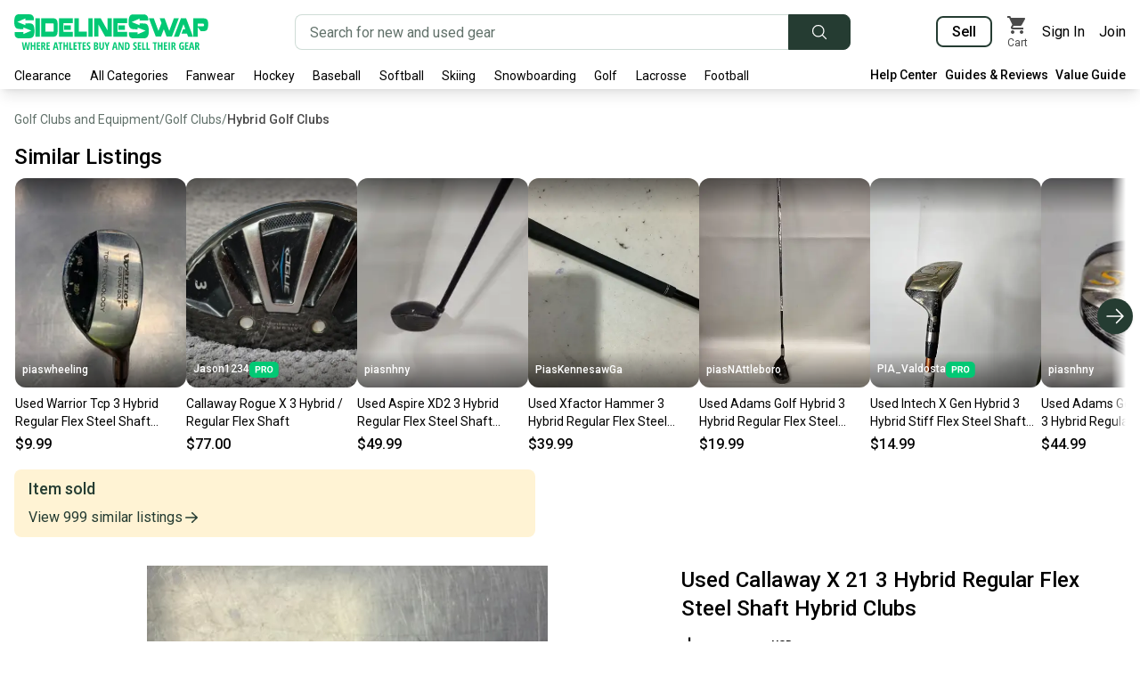

--- FILE ---
content_type: text/html; charset=utf-8
request_url: https://sidelineswap.com/gear/golf/clubs/hybrids/4883930-callaway-used-x-21-3-hybrid-regular-flex-steel-shaft-hybrid-clubs
body_size: 86826
content:
<!DOCTYPE html><html lang="en"><head><meta charSet="utf-8"/><meta name="viewport" content="width=device-width, initial-scale=1"/><link rel="preload" as="image" href="https://edge.images.sidelineswap.com/production/073/877/162/9cc0d30875bd072f_original.jpeg?height=600"/><link rel="preload" as="image" href="https://edge.images.sidelineswap.com/production/073/877/162/9cc0d30875bd072f_original.jpeg?height=800"/><link rel="stylesheet" href="/_next/static/css/ba9570a7c3748ffa.css" data-precedence="next"/><link rel="stylesheet" href="/_next/static/css/b805b5b186921ad7.css" data-precedence="next"/><link rel="stylesheet" href="/_next/static/css/a220369c71b9d5fa.css" data-precedence="next"/><link rel="preload" as="script" fetchPriority="low" href="/_next/static/chunks/webpack-ee0cf28eecdb8b05.js"/><script src="/_next/static/chunks/1cd37584-3824fa0fe19ccd11.js" async=""></script><script src="/_next/static/chunks/1125-a6ef22dfdbafa33f.js" async=""></script><script src="/_next/static/chunks/main-app-c98a72785472ae16.js" async=""></script><script src="/_next/static/chunks/63649dc5-ba763e685f7f8695.js" async=""></script><script src="/_next/static/chunks/2059-59c6e067586ea5f9.js" async=""></script><script src="/_next/static/chunks/1757-ed76854404bea19b.js" async=""></script><script src="/_next/static/chunks/4316-793f2e217396ac89.js" async=""></script><script src="/_next/static/chunks/2704-98f07d5a077bfc2a.js" async=""></script><script src="/_next/static/chunks/3917-fcf1a75431538bca.js" async=""></script><script src="/_next/static/chunks/2296-d5c49440bd4ad26d.js" async=""></script><script src="/_next/static/chunks/7423-bcc7d8507878df73.js" async=""></script><script src="/_next/static/chunks/6411-85fc33f95d3a1d35.js" async=""></script><script src="/_next/static/chunks/311-c892fac2de8d3e11.js" async=""></script><script src="/_next/static/chunks/9067-e467c4ce5b9f837d.js" async=""></script><script src="/_next/static/chunks/2092-353ccf5976afcfc9.js" async=""></script><script src="/_next/static/chunks/6305-72bd36e185f75f79.js" async=""></script><script src="/_next/static/chunks/9474-89ccc196c6084ab5.js" async=""></script><script src="/_next/static/chunks/5899-7289dfd35be2d9cf.js" async=""></script><script src="/_next/static/chunks/6749-c45dbdedc60b2755.js" async=""></script><script src="/_next/static/chunks/6916-1ec42997c888962d.js" async=""></script><script src="/_next/static/chunks/4829-356385f527e2f4a9.js" async=""></script><script src="/_next/static/chunks/598-38def1c0b2209f54.js" async=""></script><script src="/_next/static/chunks/5997-4d00e56fed6e684d.js" async=""></script><script src="/_next/static/chunks/7253-39ff1c0b70fb78bd.js" async=""></script><script src="/_next/static/chunks/1684-9e1b4ca91f0e6b07.js" async=""></script><script src="/_next/static/chunks/1527-13273d50a402e478.js" async=""></script><script src="/_next/static/chunks/6815-21b0f125a07a23fe.js" async=""></script><script src="/_next/static/chunks/6504-b99390c8e70d61b6.js" async=""></script><script src="/_next/static/chunks/9925-daff66c148ea4d75.js" async=""></script><script src="/_next/static/chunks/1430-580d6da9f65fb7dd.js" async=""></script><script src="/_next/static/chunks/2652-40398375bb4e554b.js" async=""></script><script src="/_next/static/chunks/9455-bb83440b09238a9d.js" async=""></script><script src="/_next/static/chunks/app/(default)/gear/%5B...itemSlug%5D/page-3c7e8f1ad6c8fe06.js" async=""></script><script src="/_next/static/chunks/app/layout-93a47b0eb19c3d39.js" async=""></script><script src="/_next/static/chunks/2690-a1b2f34df2a30785.js" async=""></script><script src="/_next/static/chunks/app/(default)/error-2550b73d88cecb10.js" async=""></script><script src="/_next/static/chunks/app/global-error-6c29eda93b32eabb.js" async=""></script><script src="/_next/static/chunks/1d90ee72-bd917e5e5520bbc0.js" async=""></script><script src="/_next/static/chunks/8805-c83bf92a05bdc30a.js" async=""></script><script src="/_next/static/chunks/3450-ced323810658fc09.js" async=""></script><script src="/_next/static/chunks/6789-e005bf69c191c1ba.js" async=""></script><script src="/_next/static/chunks/6681-696a7bb966484e51.js" async=""></script><script src="/_next/static/chunks/6211-1055ea905832f04e.js" async=""></script><script src="/_next/static/chunks/app/(noCategoryNavigation)/layout-9c02822e22fd1438.js" async=""></script><link rel="preload" href="https://d.impactradius-event.com/A2401526-017e-4c8d-92bb-c12c27d322271.js" as="script"/><link rel="preload" href="https://www.googletagmanager.com/gtag/js?id=G-F7S7YJGWRK" as="script"/><link rel="preload" href="https://www.googleadservices.com/pagead/conversion.js" as="script"/><link rel="preload" href="https://www.redditstatic.com/ads/pixel.js" as="script"/><link rel="preload" href="https://cdn.attn.tv/sdlnswp/dtag.js" as="script"/><link rel="preload" href="https://bat.bing.com/bat.js" as="script"/><link rel="preload" href="https://connect.facebook.net/en_US/fbevents.js" as="script"/><meta name="next-size-adjust" content=""/><meta name="theme-color" content="#02c874"/><meta name="color-scheme" content="only light"/><script>window.__ENV = {"RECAPTCHA_V3_KEY":"6Ldd-bgUAAAAADxemxIER_Cb5_mfx72GXq0HofTK","ADWORDS_KEY":"AW-750722247","GOOGLE_CLOUD_MAPS_AUTOCOMPLETE_API_KEY":"AIzaSyD8tSPTyPiTHnFUV5RLyxAh5elW2Pl2nWo","GOOGLE_REMARKETING_CONVERSION_ID":"962108269","GA_TRACKING_ID":"UA-31057064-1","GA4_TRACKING_ID":"G-F7S7YJGWRK","GOOGLE_SIGNIN_CLIENT_ID":"704267065649-p34phpik753ojggv2rgle6elsuf4prho.apps.googleusercontent.com","SENTRY_ENABLED":"true","SENTRY_DSN":"https://9a37bc078bbd429ab7e930cf277e022b@sentry.io/1512457","AMPLITUDE_API_KEY":"e9860fa52f6cf7cb524fc53e65bf15cc","FB_SDK_KEY":"203885920171593","FB_KEY":"465291564076543","BING_KEY":"13007818","TIKTOK_PIXEL_ID":"BS86FP67TJFGI7V4HFRG","REDDIT_KEY":"a2_frqgko7x8vzz","API_ORIGIN_URL":"https://api.staging.sidelineswap.com","API_EDGE_URL":"https://edge.api.sidelineswap.com","API_IAM_URL":"https://api.sidelineswap.com","API_RAILS_URL":"https://api.sidelineswap.com","API_COMMERCE_URL":"https://api.sidelineswap.com","API_SECURE_URL":"https://api.secure.sidelineswap.com","API_BFF_URL":"https://bff.api.sidelineswap.com","ZENDESK_GEAR_EXPERTS_API_KEY":"D5IqtvcQmMXsrox2FqZIfB76fqtLLufOvsaJi8ku","PRIZEOUT_API_KEY":"3fb4a5661f4c51ed3542b4cee52b264e","PRIZEOUT_PARTNER_ID":"a9beae31-6453-4d33-a261-d36e949afdaf","BUTTER_CMS_API_KEY":"432d248b0bc730517a3e2d1e757dcc0ea1221c2e","ADS_ENABLED_MOBILE":"true","DD_RUM_ENABLED":"false","DD_RUM_APPLICATION_ID":"dc9fa91c-9d8b-48f7-9a4c-9c73656041a4","DD_RUM_CLIENT_TOKEN":"pub303cb270fc18b60230744c98366afc71","DD_RUM_SERVICE":"sidelineswap-production","ENVIRONMENT":"production"};</script><title>Used Callaway X 21 3 Hybrid Regular Flex Steel Shaft Hybrid Clubs | SidelineSwap | Buy and Sell on SidelineSwap</title><meta name="description" content="Affordable Golf Clubs from fellow athletes. SidelineSwap connects buyers with quality used gear. Streamlined selling process."/><link rel="manifest" href="/manifest.webmanifest"/><meta name="keywords" content="Used,Callaway,Men&#x27;s,Right,3H,Regular"/><link rel="canonical" href="https://sidelineswap.com/gear/golf/clubs/hybrids/4883930-callaway-used-x-21-3-hybrid-regular-flex-steel-shaft-hybrid-clubs"/><meta name="google-site-verification" content="rg4htLuJSk-kRrkgSRAir9FIWbdR5HEBvOOu2MkMBBM"/><meta name="google-site-verification" content="lAq8hW15zBuyccHWW2nwqzIsY6MLNYPkameHE_7y4cI"/><meta name="mobile-web-app-capable" content="yes"/><meta name="apple-mobile-web-app-title" content="SidelineSwap"/><meta name="apple-mobile-web-app-status-bar-style" content="black"/><meta property="og:title" content="Used Callaway X 21 3 Hybrid Regular Flex Steel Shaft Hybrid Clubs | SidelineSwap | Buy and Sell on SidelineSwap"/><meta property="og:description" content="Affordable Golf Clubs from fellow athletes. SidelineSwap connects buyers with quality used gear. Streamlined selling process."/><meta property="og:url" content="https://sidelineswap.com/gear/golf/clubs/hybrids/4883930-callaway-used-x-21-3-hybrid-regular-flex-steel-shaft-hybrid-clubs"/><meta property="og:image" content="https://edge.images.sidelineswap.com/production/073/877/162/9cc0d30875bd072f_original.jpeg?height=600"/><meta property="og:image" content="https://edge.images.sidelineswap.com/production/073/877/181/6ba16ba3dcc471fc_original.jpeg?height=600"/><meta property="og:image" content="https://edge.images.sidelineswap.com/production/073/877/189/fa2b73a602bd7c24_original.jpeg?height=600"/><meta name="twitter:card" content="summary"/><meta name="twitter:title" content="Used Callaway X 21 3 Hybrid Regular Flex Steel Shaft Hybrid Clubs | SidelineSwap"/><meta name="twitter:description" content="Affordable Golf Clubs from fellow athletes. SidelineSwap connects buyers with quality used gear. Streamlined selling process."/><meta name="twitter:image" content="https://edge.images.sidelineswap.com/production/073/877/162/9cc0d30875bd072f_original.jpeg?height=600"/><meta name="twitter:image" content="https://edge.images.sidelineswap.com/production/073/877/181/6ba16ba3dcc471fc_original.jpeg?height=600"/><meta name="twitter:image" content="https://edge.images.sidelineswap.com/production/073/877/189/fa2b73a602bd7c24_original.jpeg?height=600"/><meta property="al:ios:app_name" content="SidelineSwap"/><meta property="al:ios:url" content="https://apps.apple.com/us/app/sidelineswap/id1215421737"/><meta property="al:ios:app_store_id" content="1215421737"/><meta property="al:android:app_name" content="SidelineSwap"/><meta property="al:android:package" content="com.sidelineswap.android"/><meta property="al:android:url" content="https://play.google.com/store/apps/details?id=com.sidelineswap.android"/><script>document.querySelectorAll('body link[rel="icon"], body link[rel="apple-touch-icon"]').forEach(el => document.head.appendChild(el))</script><script src="/_next/static/chunks/polyfills-42372ed130431b0a.js" noModule=""></script></head><body class="__className_0250f4"><div hidden=""><!--$--><!--/$--></div><header id="header-container"><!--$--><div class="w-full bg-white shadow-lg print:hidden" id="header"><!--$--><!--/$--><nav class="container mb-0 flex items-center justify-between px-4 pt-4"><a class="inline-block" aria-label="Go to the Homepage" href="/"><svg width="218" height="40" xmlns="http://www.w3.org/2000/svg" xmlns:xlink="http://www.w3.org/1999/xlink" viewBox="0 0 218 40" aria-label="SidelineSwap - Where Athletes Buy and Sell Their Gear" role="img"><defs><clipPath id="hide-tagline" style="display:none"><rect x="0" y="0" width="218" height="28"></rect></clipPath></defs><path fill="#02c874" clip-path="url(#hide-tagline)" d="M56.082 17.383h7.404v-4.924h-7.404v4.924zm-5.812 7.82h15.6v-5.564H55.195V10.11H65.87V4.57h-15.6v20.632zm-28.906-.296c.911-1.343 1.368-3.497 1.368-6.462 0-2.052-.254-3.815-.763-5.285l-.026-.038c-.35-.886-.85-1.563-1.498-2.033-.647-.47-1.42-.753-2.314-.854-1.358-.197-3.107-.084-4.442-.037-.616.017-.376.05-1.2.015v1.998L3.487 8.597 12.49 4.7v2.16h9.585l-.08-2.737-.55-1.522-.71-1.138-1.027-.721-1.261-.607L5.03.019c-1.79 0-3.078.718-3.859 2.153C.39 3.606 0 5.758 0 8.625c0 1.14.07 2.15.21 3.025.14.877.36 1.606.659 2.189.79 1.623 2.088 2.51 3.894 2.664a74.73 74.73 0 0 0 4.993.316l.42-.04v-1.994l9 3.613-9 3.896v-2.21H.48v2.543l.34 1.749.606 1.064 1.131.874 1.578.607h12.783c2.052 0 3.534-.67 4.446-2.014zm61.804.296h4.925V4.57h-4.925v20.633zm-59.383 0h4.925V4.57h-4.925v20.633zM140.864 7.006v-.005h-.023c-.456 0 .023.005.023.005zm71.91 6.168c-.269.283-.578.424-.927.424h-5.894v-3.1h5.955c.307 0 .59.147.848.44.254.292.395.633.422 1.022 0 .525-.135.932-.404 1.214zm4.682-5.202c-.202-.846-.525-1.523-.97-2.03-.441-.505-1.012-.86-1.705-1.064-.691-.205-1.529-.308-2.51-.308H201.03v20.633h4.924V14.474l3.452 4.458h3.715c1.68 0 2.873-.626 3.58-1.882.706-1.254 1.06-3.216 1.06-5.883 0-1.283-.102-2.349-.304-3.195zm-67.717 17.076c.912-1.343 1.368-3.498 1.368-6.462 0-2.054-.256-3.815-.763-5.284l-.026-.04c-.35-.885-.85-1.562-1.498-2.032-.647-.47-1.42-.754-2.314-.855a2.105 2.105 0 0 0-.564 0 3.155 3.155 0 0 1-.67 0h-.238c-.086 0-.183-.015-.287-.046a2.07 2.07 0 0 0-.567.003 2.35 2.35 0 0 1-.646-.003 18.517 18.517 0 0 0-1.302.004l1.298.018c.912.04-2.1.006-1.466-.013l.168-.005-1.368-.019v2.038l-9.001-3.616 9-3.894v2.16h9.586l-.08-2.737-.55-1.522-.71-1.138-1.027-.721-1.261-.609L133.404.16c-1.79 0-3.077.717-3.858 2.152-.78 1.433-1.17 3.587-1.17 6.454 0 1.14.069 2.15.21 3.025.14.875.36 1.604.658 2.189.788 1.623 2.086 2.51 3.894 2.664h.394c.104.025.228.043.368.058.14.013.282.03.421.056.246.027.495.046.75.058.256.01.513.03.776.056.264.026.715.032 1.356.018.64-.01-.099.008.953.058l-.024.012.418-.04v-1.994l9.001 3.613-9 3.895v-2.21h-9.696v2.545l.341 1.746.605 1.065 1.131.875 1.578.607h12.783c2.052 0 3.534-.67 4.446-2.014zm40.836-12.438c.168.459.332.902.494 1.33.162.429.328.86.495 1.297.167.439.345.912.534 1.417h-2.343l-2.015 5.197h6.254l1.231 3.352h5.51l-7.73-20.633h-5.871l-7.829 20.633 5.57-.088 5.144-13.977c.201.524.387 1.016.556 1.472zm-85.716 5.703l-7.73-13.742h-7.426v20.541h4.708v-13.8l7.747 13.8h7.387V4.571h-4.686v13.742zm12.099-.93h7.404v-4.924h-7.404v4.924zm9.787 2.256h-10.674V10.11h10.674V4.57h-15.6v20.632h15.6v-5.564zm-45.182-.181H72.38V4.57h-4.905v20.632h14.087v-5.745zM12.419 10.21l.07.003v-.04l-.07.037zm152.367 14.902l3.148-8.373 3.148 8.373h5.873l7.81-20.541h-5.508l-5.21 14.152-5.204-14.152h-5.509l2.017 5.338-3.471 8.814-5.206-14.152h-5.508l7.749 20.541h5.87zM34.966 19.57v.498l-.343-.498h.344v-9.277h8.463c.565 0 .847.205.847.612v8.024c0 .427-.282.641-.847.641h-8.463zm12.539 4.159c.773-.983 1.161-2.446 1.161-4.392v-8.931c0-1.923-.388-3.38-1.161-4.36-.775-.983-1.976-1.476-3.603-1.476H30.32v20.633h13.582c1.627 0 2.828-.492 3.603-1.474zM12.489 6.865V6.86h-.023c-.456 0 .023.005.023.005zm137.544 24.609h-1.569v8.41h3.742v-1.368h-2.173v-7.042zm-28.658 4.59c0 .557.037 1.036.11 1.44h-.064l-2.583-6.03h-1.926v8.41h1.453v-4.596a7.4 7.4 0 0 0-.144-1.495h.075l2.606 6.092h1.915v-8.411h-1.442v4.59zm6.274 1.736c-.274.477-.696.716-1.27.716h-.506v-5.69h.628c1.038 0 1.557.94 1.557 2.819 0 .958-.137 1.677-.41 2.154zm-1.09-6.326h-2.255v8.41h2.064c1.065 0 1.881-.367 2.448-1.101s.85-1.796.85-3.184c0-1.304-.272-2.317-.818-3.04-.546-.723-1.309-1.085-2.289-1.085zm18.728 0h-1.569v8.41h3.742v-1.368h-2.173v-7.042zm-9.11 3.653c-.408-.268-.694-.508-.857-.719a1.177 1.177 0 0 1-.245-.742c0-.288.069-.515.205-.682.137-.166.332-.25.585-.25.231 0 .447.042.65.127.2.084.394.18.578.287l.52-1.254c-.597-.36-1.217-.54-1.863-.54-.677 0-1.216.21-1.617.632-.402.422-.603.994-.603 1.714 0 .376.051.706.153.99.102.284.246.54.433.768.186.228.46.467.82.716.416.284.714.542.895.774.18.232.27.488.27.768 0 .283-.075.508-.227.673-.152.165-.377.247-.678.247-.526 0-1.105-.205-1.735-.615v1.547c.515.288 1.14.432 1.874.432.75 0 1.323-.21 1.721-.627.398-.418.597-1.02.597-1.807 0-.49-.109-.928-.326-1.311-.217-.384-.6-.76-1.15-1.128zm2.513 4.758h3.8v-1.37h-2.23v-2.33h2.07v-1.357h-2.07v-2.002h2.23v-1.352h-3.8v8.41zm-26.466-3.51c.323-1.415.523-2.32.6-2.718.077-.397.14-.76.19-1.09.02.161.076.48.17.958.095.477.155.776.182.894l.45 1.957h-1.592zm-.276-4.935l-2.088 8.445h1.569l.484-2.123h2.197l.484 2.123h1.574l-2.093-8.445h-2.127zm79.778 8.445h3.8v-1.37h-2.23v-2.33h2.07v-1.357h-2.07v-2.002h2.23v-1.352h-3.8v8.41zm6.649-3.51c.322-1.415.522-2.32.6-2.718.076-.397.14-.76.19-1.09.019.161.075.48.17.958.094.477.154.776.181.894l.45 1.957h-1.591zm-.277-4.935l-2.087 8.445h1.568l.484-2.123h2.197l.484 2.123h1.575l-2.094-8.445h-2.127zm-10.234 5.16h1.043v1.927a3.17 3.17 0 0 1-.772.098c-.481 0-.847-.251-1.099-.754-.252-.502-.378-1.225-.378-2.169 0-.916.174-1.64.522-2.171.348-.532.82-.797 1.416-.797.415 0 .86.138 1.338.414l.495-1.277a3.86 3.86 0 0 0-1.926-.518c-1.088 0-1.934.382-2.54 1.145-.605.763-.908 1.82-.908 3.17 0 1.4.265 2.471.793 3.216.529.744 1.283 1.116 2.264 1.116.822 0 1.598-.156 2.329-.467V35.22h-2.577v1.38zm17.966-1.648c-.161.209-.426.314-.795.314h-.404v-2.44h.392c.358 0 .622.091.793.273.17.183.256.489.256.918 0 .414-.08.726-.242.934zm1.829-.981c0-.844-.207-1.47-.62-1.881-.414-.41-1.055-.616-1.924-.616h-2.053v8.41h1.57v-3.273h.558l1.332 3.274h1.678l-1.62-3.688c.719-.422 1.079-1.164 1.079-2.226zm-52.12-1.122h1.614v7.036h1.563v-7.036h1.615v-1.375h-4.792v1.375zm9.33 1.967h-2.07v-3.342h-1.569v8.41h1.569v-3.687h2.07v3.688h1.568v-8.411h-1.568v3.342zm14.391.136c-.161.209-.426.314-.795.314h-.404v-2.44h.392c.358 0 .622.091.793.273.17.183.256.489.256.918 0 .414-.08.726-.242.934zm1.828-.981c0-.844-.206-1.47-.62-1.881-.413-.41-1.054-.616-1.923-.616h-2.052v8.41h1.568v-3.273h.56l1.331 3.274h1.678l-1.62-3.688c.719-.422 1.078-1.164 1.078-2.226zm-7.853 5.914h1.476v-8.411h-1.476v8.41zm-5.31 0h3.8v-1.37h-2.232v-2.33h2.07v-1.357h-2.07v-2.002h2.231v-1.352h-3.8v8.41zM58.767 34.816h-2.07v-3.342h-1.569v8.41h1.569v-3.687h2.07v3.688h1.568v-8.411h-1.568v3.342zm-9.33-1.967h1.615v7.036h1.562v-7.036h1.615v-1.375h-4.792v1.375zm-3.696 3.527c.323-1.416.523-2.322.6-2.719.077-.397.14-.76.19-1.09.02.161.076.48.17.958.094.477.155.776.182.894l.45 1.957h-1.592zm-.277-4.936l-2.087 8.445h1.568l.485-2.123h2.196l.485 2.123h1.574l-2.093-8.445h-2.128zm17.927.034h-1.568v8.41h3.742v-1.368h-2.174v-7.042zm3.177 8.41h3.8v-1.368h-2.231v-2.33h2.07v-1.358h-2.07v-2.002h2.231v-1.352h-3.8v8.41zm-44.381-5.068h-2.07v-3.342H18.55v8.41h1.568v-3.687h2.07v3.688h1.568v-8.411h-1.568v3.342zm-6.77 1.404c-.06.364-.159 1.114-.294 2.25a29.15 29.15 0 0 0-.282-2.215l-.9-4.781h-1.626l-.9 4.78c-.084.442-.174 1.176-.27 2.204a78.98 78.98 0 0 0-.294-2.238l-.755-4.746h-1.54l1.528 8.41h1.96l.802-4.383.236-1.731.047-.426c.053.82.144 1.532.27 2.134l.825 4.407h1.96l1.517-8.411h-1.551l-.732 4.746zm55.59-3.371h1.615v7.036h1.563v-7.036H75.8v-1.375H71.01v1.375zm33.167 1.945l-1.119-3.32h-1.654l1.994 5.103v3.308h1.546v-3.371l2-5.04H105.3l-1.124 3.32zm-71.135.158c-.162.209-.427.314-.796.314h-.404v-2.44h.392c.358 0 .622.091.793.273.171.183.257.489.257.918 0 .414-.081.726-.242.934zm1.827-.981c0-.844-.206-1.47-.62-1.881-.413-.41-1.054-.616-1.923-.616h-2.052v8.41h1.568v-3.273h.56l1.331 3.274h1.678l-1.62-3.688c.719-.422 1.078-1.164 1.078-2.226zm1.31 5.914h3.8v-1.37h-2.232v-2.33h2.07v-1.357h-2.07v-2.002h2.231v-1.352h-3.8v8.41zm-10.933 0h3.8v-1.37h-2.232v-2.33h2.07v-1.357h-2.07v-2.002h2.232v-1.352h-3.8v8.41zm67.275-1.668c-.16.199-.403.299-.73.299H91v-2.353h.767c.661 0 .992.376.992 1.127 0 .418-.08.727-.24.927zm-1.52-5.391h.664c.33 0 .573.076.726.227.154.152.23.402.23.751 0 .35-.066.612-.2.788-.136.177-.368.265-.699.265H91v-2.031zm2.007 2.652v-.057a1.28 1.28 0 0 0 .865-.596c.212-.328.317-.735.317-1.222 0-.74-.2-1.28-.6-1.62-.4-.34-1.037-.509-1.913-.509h-2.151v8.41h2.537c.711 0 1.271-.215 1.68-.647.41-.431.615-1.028.615-1.791 0-.541-.106-.975-.318-1.3-.211-.326-.555-.549-1.032-.668zM76.7 39.885h3.8v-1.37h-2.232v-2.33h2.07v-1.357h-2.07v-2.002H80.5v-1.352h-3.8v8.41zm7.392-4.758c-.408-.268-.693-.508-.856-.719a1.175 1.175 0 0 1-.245-.742c0-.288.068-.515.204-.682.137-.166.332-.25.585-.25.231 0 .447.042.65.127.201.084.394.18.579.287l.519-1.254c-.596-.36-1.217-.54-1.863-.54-.676 0-1.215.21-1.617.632-.402.422-.603.994-.603 1.714 0 .376.051.706.153.99.102.284.246.54.433.768.186.228.46.467.821.716.415.284.713.542.894.774.18.232.27.488.27.768 0 .283-.075.508-.227.673-.152.165-.377.247-.677.247-.527 0-1.105-.205-1.736-.615v1.547c.515.288 1.14.432 1.874.432.75 0 1.323-.21 1.721-.627.398-.418.597-1.02.597-1.807 0-.49-.109-.928-.326-1.311-.217-.384-.6-.76-1.15-1.128zm15.043 1.916c0 .502-.09.89-.27 1.162a.868.868 0 0 1-.768.409c-.71 0-1.066-.535-1.066-1.606v-5.534h-1.557v5.419c0 1.024.219 1.798.657 2.322.438.523 1.077.785 1.915.785.857 0 1.512-.264 1.966-.791.453-.528.68-1.292.68-2.293v-5.442h-1.557v5.569z"></path></svg></a><!--$--><div class="relative mx-4 flex w-1/2" style="max-width:714px"><form class="flex w-full" role="search" action="/search"><div class="sc-fbb80363-1 flex h-10 flex-grow items-center rounded border transition duration-200 focus-within:ring dark:border-grey-700 dark:bg-grey-900 dark:text-grey-300 bg-white focus-within:border-green-500 text-turf-green-500 rounded-r-none border-r-0" style="height:40px"><input class="sc-fbb80363-0 placeholder-slate-green-500 h-full w-full appearance-none rounded border-transparent bg-transparent outline-none disabled:cursor-not-allowed px-4 text-base" autoComplete="off" aria-label="Search for new and used gear" placeholder="Search for new and used gear" type="search" name="q" value=""/></div><button class="appearance-none rounded font-semibold transition duration-200 px-6 py-2 text-sm border hover:shadow focus:ring disabled:cursor-not-allowed disabled:text-pastel-green-500 disabled:bg-off-white-500 disabled:hover:bg-off-white-500 disabled:border disabled:border-grey-500 disabled:hover:border-grey-500 bg-turf-green-500 border-turf-green-500 text-white hover:bg-turf-green-900 hover:border-turf-green-900 dark:bg-grey-600 dark:hover:bg-grey-700 dark:text-grey-300 dark:border-grey-600 dark:hover:border-grey-700 rounded-l-none rounded-r px-4 py-0" type="submit" aria-label="Submit search" style="height:40px"><svg xmlns="http://www.w3.org/2000/svg" fill="none" viewBox="0 0 24 24" stroke-width="1.5" stroke="currentColor" aria-hidden="true" class="h-5 w-5"><path stroke-linecap="round" stroke-linejoin="round" d="M21 21l-5.197-5.197m0 0A7.5 7.5 0 105.196 5.196a7.5 7.5 0 0010.607 10.607z"></path></svg></button></form></div><!--/$--><!--$--><div class="flex flex-shrink-0 items-center space-x-4"><div><a class="border-turf-green-500 rounded border-2 px-4 py-1.5 font-semibold hover:border-green-500 transition-colors duration-200 hover:text-green-500" aria-label="Sell your gear now" href="/sell-now">Sell</a></div><!--$--><a class="text-black transition-colors duration-100 hover:text-green-500 flex flex-col items-center" aria-label="View my cart" href="/cart"><div class="relative"><svg height="24" width="24" viewBox="0 0 24 24"><path fill="currentColor" fill-rule="evenodd" d="M7 18c-1.1 0-1.99.9-1.99 2S5.9 22 7 22s2-.9 2-2-.9-2-2-2zM1 2v2h2l3.6 7.59-1.35 2.45c-.16.28-.25.61-.25.96 0 1.1.9 2 2 2h12v-2H7.42c-.14 0-.25-.11-.25-.25l.03-.12.9-1.63h7.45c.75 0 1.41-.41 1.75-1.03l3.58-6.49A1.003 1.003 0 0 0 20 4H5.21l-.94-2H1zm16 16c-1.1 0-1.99.9-1.99 2s.89 2 1.99 2 2-.9 2-2-.9-2-2-2z"></path></svg></div><div class="text-center text-xs">Cart</div></a><!--/$--><a class="transition-colors duration-200 hover:text-green-500" data-disable-nprogress="true" href="/login">Sign In</a><a class="transition-colors duration-200 hover:text-green-500" data-disable-nprogress="true" href="/register">Join</a></div><!--/$--></nav><div class="container relative mb-0 mt-4 flex items-center pb-1"><div class="-ml-2 flex flex-1 items-center text-sm"><ul class="flex h-6 flex-wrap justify-between overflow-hidden leading-snug"><li data-title="Clearance"><a class="block cursor-pointer px-2 py-1" href="/shop/clearance/l465764">Clearance</a></li><li data-title="All Categories"><a class="block cursor-pointer px-2 py-1" href="#">All Categories</a><ul class="hidden"><li><a href="/shop/apparel/l485">Apparel</a></li><li><a href="/shop/baseball/l57">Baseball</a></li><li><a href="/shop/basketball/l61">Basketball</a></li><li><a href="/shop/bikes/l292">Bikes</a></li><li><a href="/shop/disc-golf/l61644">Disc Golf</a></li><li><a href="/shop/electronics-gaming-esports/l62258">Electronics, Gaming, &amp; Esports</a></li><li><a href="/shop/field-hockey-category/l11537">Field Hockey</a></li><li><a href="/shop/figure-skating/l11535">Figure Skating</a></li><li><a href="/shop/fishing/l62213">Fishing</a></li><li><a href="/shop/fitness/l62227">Fitness</a></li><li><a href="/shop/football/l63">Football</a></li><li><a href="/shop/footwear/l10908">Footwear</a></li><li><a href="/shop/golf/l62">Golf</a></li><li><a href="/shop/hike-camp/l11382">Hike &amp; Camp</a></li><li><a href="/shop/hockey/l30">Hockey</a></li><li><a href="/shop/inline-roller/l62430">Inline &amp; Roller</a></li><li><a href="/shop/lacrosse/l74">Lacrosse - Men’s</a></li><li><a href="/shop/womens-lacrosse/l66">Lacrosse - Women’s</a></li><li><a href="/shop/memorabilia/l168753">Memorabilia</a></li><li><a href="/shop/motocross/l602">Motocross</a></li><li><a href="/shop/other-others/l483">Other</a></li><li><a href="/shop/paintball/l62250">Paintball</a></li><li><a href="/shop/skateboarding/l62223">Skateboarding</a></li><li><a href="/shop/skiing/l36">Skiing</a></li><li><a href="/shop/snowboarding/l65">Snowboarding</a></li><li><a href="/shop/snowshoe/l11547">Snowshoe</a></li><li><a href="/shop/soccer/l59">Soccer</a></li><li><a href="/shop/softball/l64">Softball</a></li><li><a href="/shop/surf-wake-water/l11560">Surf, Wake, &amp; Water</a></li><li><a href="/shop/tennis-racquet-sports/l590">Tennis &amp; Racquet Sports</a></li><li><a href="/shop/wrestling/l11604">Wrestling</a></li></ul></li><li data-title="Fanwear"><a class="block cursor-pointer px-2 py-1" href="#">Fanwear</a><ul class="hidden"><li><a href="/shop/hockey/apparel-jerseys-socks/l90">Hockey Apparel</a><ul><li><a href="/shop/f/hockey/nhl/apparel/l465469">NHL</a></li><li><a href="/shop/f/hockey/ahl/apparel/l63037">AHL</a></li><li><a href="/shop/f/hockey/ohl/apparel/l163673">OHL</a></li></ul></li><li><a href="/shop/baseball/apparel-jerseys/l148">Baseball Apparel</a><ul><li><a href="/shop/f/baseball/mlb/apparel/l466019">MLB</a></li><li><a href="/shop/f/baseball/aaa/apparel/l466020">Triple-A</a></li><li><a href="/shop/f/baseball/aa/apparel/l466024">Double-A</a></li><li><a href="/shop/f/baseball/a/apparel/l466025">Single-A</a></li></ul></li><li><a href="/shop/football/apparel/l11428">Football Apparel</a></li><li><a href="/shop/f/college/apparel/l163458">College Apparel</a><ul><li><a href="/shop/f/college/sec/apparel/l465784">SEC</a></li><li><a href="/shop/f/college/big-ten/apparel/l465790">Big Ten</a></li><li><a href="/shop/f/college/big-12/apparel/l465796">Big 12</a></li><li><a href="/shop/f/college/acc/apparel/l465792">ACC</a></li><li><a href="/shop/f/college/ivy/apparel/l471169">Ivy League</a></li></ul></li><li><a href="/shop/basketball/apparel/l174530">Basketball Apparel</a><ul><li><a href="/shop/f/basketball/nba/apparel/l163429">NBA</a></li></ul></li></ul></li><li data-title="Hockey"><a class="block cursor-pointer px-2 py-1" href="/shop/hockey/l30">Hockey</a><ul class="hidden"><li><a href="/shop/hockey/sticks/l33">Hockey Sticks</a><ul><li><a href="/shop/hockey/sticks/two-packs/l61684">Stick 2-Packs</a></li><li><a href="/shop/hockey/sticks/l33#condition%5B%5D=17">Used Hockey Sticks</a></li></ul></li><li><a href="/shop/hockey/skates/l72">Hockey Skates</a><ul><li><a href="/shop/hockey/skates/age-senior/l322">Senior Skates</a></li><li><a href="/shop/hockey/skates/age-intermediate/l176524">Intermediate Skates</a></li><li><a href="/shop/hockey/skates/age-junior/l85817">Junior Hockey Skates</a></li><li><a href="/shop/hockey/skates/age-youth/l420">Youth Hockey Skates</a></li></ul></li><li><a href="/shop/hockey/gloves/l71">Hockey Gloves</a></li><li><a href="/shop/hockey/pro-stock/l275">Pro Stock Hockey Gear</a><ul><li><a href="/shop/hockey/sticks/pro-stock/l280">Pro Stock Sticks</a></li><li><a href="/shop/hockey/gloves/pro-stock/l356">Pro Stock Gloves</a></li></ul></li><li><a href="/shop/hockey/goalie/l10924">Hockey Goalie</a><ul><li><a href="/shop/hockey/goalie/goalie-leg-pads/l118">Goalie Leg Pads</a></li><li><a href="/shop/hockey/goalie/goalie-skates/l122">Goalie Skates</a></li><li><a href="/shop/hockey/goalie/goalie-sticks/l123">Goalie Sticks</a></li><li><a href="/shop/hockey/goalie/goalie-gloves-blockers/l117">Goalie Gloves &amp; Blockers</a></li><li><a href="/shop/hockey/goalie/goalie-chest-arm-protectors/l115">Goalie Chest &amp; Arm Protectors</a></li><li><a href="/shop/hockey/goalie/goalie-masks/l119">Goalie Masks</a></li><li><a href="/shop/hockey/goalie/goalie-pants/l121">Goalie Pants</a></li><li><a href="/shop/hockey/goalie/goalie-full-sets/l116">Goalie Full Sets</a></li></ul></li><li><a href="/shop/hockey/pants-girdles-shells/l10938">Hockey Pants, Girdles, &amp; Shells</a></li><li><a href="/shop/hockey/protective/l10923">Hockey Protective</a><ul><li><a href="/shop/hockey/protective/shoulder-pads/l509">Hockey Shoulder Pads</a></li><li><a href="/shop/hockey/protective/shin-pads/l96">Hockey Shin Pads</a></li><li><a href="/shop/hockey/protective/elbow-pads/l92">Hockey Elbow Pads</a></li><li><a href="/shop/hockey/protective/neck-guards-wrist-guards-padded-shirts-other/l510">Neck Guards, Wrist Guards, &amp; Other</a></li></ul></li><li><a href="/shop/hockey/hockey-helmets/l73">Hockey Helmets</a></li><li><a href="/shop/hockey/inline-roller/l10933">Inline Hockey &amp; Roller</a></li><li><a href="/shop/hockey/hockey-bags/l8344">Hockey Bags</a><ul><li><a href="/shop/hockey/hockey-bags/goalie-bags/l10948">Hockey Goalie Bags</a></li><li><a href="/shop/hockey/hockey-bags/player-bags/l10947">Hockey Player Bags</a></li><li><a href="/shop/hockey/hockey-bags/stick-bags/l10960">Hockey Stick Bags</a></li></ul></li><li><a href="/shop/hockey/starter-kits-full-sets/l59612">Hockey Starter Kits (Full Sets)</a></li><li><a href="/shop/hockey/blades/l10935">Hockey Blades</a></li><li><a href="/shop/hockey/shafts/l10932">Hockey Shafts</a></li><li><a href="/shop/hockey/holders-runners-replacement-steel/l10928">Hockey Holders, Runners, &amp; Replacement Steel</a></li><li><a href="/shop/hockey/hockey-training-accessories-other/l507">Hockey Training, Accessories, &amp; Other</a><ul><li><a href="/shop/hockey/hockey-training-accessories-other/pucks-balls/l10950">Pucks &amp; Balls</a></li><li><a href="/shop/hockey/hockey-training-accessories-other/tape-grips/l10942">Hockey Tape &amp; Grips</a></li></ul></li><li><a href="/shop/hockey/apparel-jerseys-socks/l90">Hockey Apparel</a><ul><li><a href="/shop/hockey/apparel-jerseys-socks/jerseys/l8259">Jerseys</a></li><li><a href="/shop/hockey/apparel-jerseys-socks/skate-socks/l10967">Skate Socks</a></li></ul></li><li><a href="/shop/memorabilia/sport-hockey/l127479">Hockey Memorabilia</a></li></ul></li><li data-title="Baseball"><a class="block cursor-pointer px-2 py-1" href="/shop/baseball/l57">Baseball</a><ul class="hidden"><li><a href="/shop/baseball/bats/l37">Baseball Bats</a><ul><li><a href="/shop/baseball/bats/l37#condition%5B%5D=17">Used Baseball Bats</a></li><li><a href="/shop/baseball/bats/bat-type-bbcor/l55613">BBCOR Baseball Bats</a></li><li><a href="/shop/baseball/bats/usssa-certified/l58060">USSSA Baseball Bats</a></li><li><a href="/shop/baseball/bats/usa-certified-bats/l58061">USABat Baseball Bats</a></li><li><a href="/shop/baseball/bats/age-group-t-ball/l57938">Tee Ball and Coach Pitch Baseball Bats</a></li><li><a href="/shop/baseball/bats/pick-packs/l455038">Packs and Bundles</a></li></ul></li><li><a href="/shop/baseball/baseball-gloves/l78">Baseball Gloves &amp; Mitts</a><ul><li><a href="/shop/baseball/baseball-gloves/l78#condition%5B%5D=17">Used Baseball Gloves</a></li><li><a href="/shop/baseball/baseball-gloves/infield/l9307">Infield Gloves</a></li><li><a href="/shop/baseball/baseball-gloves/outfield/l9310">Outfield Gloves</a></li><li><a href="/shop/baseball/baseball-gloves/pitcher/l9309">Pitchers’ Gloves</a></li><li><a href="/shop/baseball/baseball-gloves/age-group-t-ball/l177222">Tee Ball and Coach Pitch Gloves</a></li></ul></li><li><a href="/shop/baseball/catchers-equipment/l11117">Baseball Catcher’s Equipment</a></li><li><a href="/shop/baseball/batters-protection/l11110">Baseball Batter’s Protection</a><ul><li><a href="/shop/baseball/batters-protection/sliding-mitts/l457942#sort=popular_desc">Sliding Mitts</a></li></ul></li><li><a href="/shop/baseball/pants/l11114">Baseball Pants</a></li><li><a href="/shop/baseball/bags-batpacks/l150">Baseball Bags &amp; Batpacks</a></li><li><a href="/shop/baseball/baseballs/l469">Baseballs</a></li><li><a href="/shop/baseball/training-field/l11121">Baseball Training &amp; Field</a></li><li><a href="/shop/baseball/apparel-jerseys/l148">Baseball Apparel &amp; Jerseys</a></li><li><a href="/shop/baseball/accessories-other/baseball-sunglasses/l481">Sunglasses</a></li><li><a href="/shop/baseball/accessories-other/l11116">Baseball Accessories &amp; Other</a></li><li><a href="/shop/baseball/footwear/l144">Baseball Footwear</a></li><li><a href="/shop/memorabilia/sport-baseball/l127472">Baseball Memorabilia</a></li><li><a href="/sm/popular-baseball-bats/l61080">Popular Baseball Bats</a><ul><li><a href="/shop/baseball/bats/warstic/bonesaber/l65188">Warstic Bonesaber</a></li><li><a href="/shop/baseball/bats/louisville-slugger/atlas-117/l272021">Louisville Slugger Atlas</a></li><li><a href="/shop/baseball/bats/rawlings/icon-31/l302036">Rawlings ICON</a></li><li><a href="/shop/baseball/bats/marucci/cat-x-composite/l175805">Marucci CAT X Composite</a></li><li><a href="/shop/baseball/bats/easton/hype-fire/l331577">Easton Hype Fire</a></li><li><a href="/shop/baseball/bats/demarini/the-goods/l59750">DeMarini The Goods</a></li></ul></li></ul></li><li data-title="Softball"><a class="block cursor-pointer px-2 py-1" href="/shop/softball/l64">Softball</a><ul class="hidden"><li><a href="/shop/softball/bats/l546">Softball Bats</a><ul><li><a href="/shop/softball/bats/sport-fastpitch/l57489">Fastpitch Bats</a></li><li><a href="/shop/softball/bats/sport-slowpitch/l57494">Slowpitch Bats</a></li></ul></li><li><a href="/shop/softball/gloves-mitts/l552">Softball Gloves &amp; Mitts</a><ul><li><a href="/shop/softball/gloves-mitts/sport-fastpitch/l57486">Fastpitch Gloves</a></li><li><a href="/shop/softball/gloves-mitts/sport-slowpitch/l57491">Slowpitch Gloves</a></li></ul></li><li><a href="/shop/softball/catcher-s-equipment/l11085">Softball Catcher’s Equipment</a><ul><li><a href="/shop/softball/gloves-mitts/position-catcher/l50830">Catcher’s Gloves</a></li><li><a href="/shop/softball/catcher-s-equipment/catcher-s-masks/l11089">Catcher’s Masks</a></li><li><a href="/shop/softball/catcher-s-equipment/catcher-s-chest-protection/l547">Catchers’ Chest Protection</a></li><li><a href="/shop/softball/catcher-s-equipment/catcher-s-leg-guards/l11090">Catcher’s Leg Guards</a></li></ul></li><li><a href="/shop/softball/helmets-protective-gear/l11092">Softball Helmets &amp; Protective Gear</a><ul><li><a href="/shop/softball/helmets-protective-gear/batting-helmets/l554">Helmets</a></li><li><a href="/shop/softball/helmets-protective-gear/fielders-face-guards/l11094">Fielder’s Face Guards</a></li></ul></li><li><a href="/shop/softball/batting-gloves/l553">Softball Batting Gloves</a></li><li><a href="/shop/softball/bags-backpacks/l549">Softball Bags &amp; Batpacks</a></li><li><a href="/shop/softball/softballs/l548">Softballs</a></li><li><a href="/shop/softball/training-field/l11075">Softball Training &amp; Field</a></li><li><a href="/shop/softball/pants/l550">Game Pants</a></li><li><a href="/shop/softball/apparel-jerseys/l11068">Softball Apparel &amp; Jerseys</a><ul><li><a href="/shop/softball/apparel/fanwear/l174670">Fanwear</a></li><li><a href="/shop/softball/apparel/activewear/l174671">Activewear</a></li><li><a href="/shop/softball/accessories-other/l11069">Accessories &amp; Other</a></li></ul></li><li><a href="/shop/softball/footwear/l545">Softball Footwear</a></li></ul></li><li data-title="Skiing"><a class="block cursor-pointer px-2 py-1" href="/shop/skiing/l36">Skiing</a><ul class="hidden"><li><a href="/shop/skiing/skis/l34">Skis</a><ul><li><a href="/shop/skiing/skis/l34#condition%5B%5D=17">Used Skis</a></li><li><a href="/shop/skiing/skis/all-mountain-carving/l246">All Mountain Skis</a></li><li><a href="/shop/skiing/skis/racing/l31">Racing Skis</a></li><li><a href="/shop/skiing/skis/big-mountain-powder/l174676">Big Mountain &amp; Powder Skis</a></li><li><a href="/shop/skiing/skis/kid-s/l262">Kid&#x27;s Skis</a></li><li><a href="/shop/skiing/skis/kid-s/l262#condition%5B%5D=17">Used Kid&#x27;s Skis</a></li><li><a href="/shop/skiing/skis/women-s/l260#condition%5B%5D=17">Used Women&#x27;s Skis</a></li></ul></li><li><a href="/shop/skiing/boots/l10987">Ski Boots</a><ul><li><a href="/shop/skiing/boots/l10987#condition%5B%5D=17">Used Ski Boots</a></li><li><a href="/shop/skiing/boots/downhill-boots/l210">Downhill Ski Boots</a></li><li><a href="/shop/skiing/boots/telemark-boots/l10990">Telemark Ski Boots</a></li></ul></li><li><a href="/shop/skiing/bindings/l10991">Ski Bindings</a><ul><li><a href="/shop/skiing/bindings/downhill-bindings/l209">Downhill Ski Bindings</a></li><li><a href="/shop/skiing/bindings/telemark-bindings/l10996">Telemark Skis</a></li><li><a href="/shop/skiing/ski-helmets/fis-legal-yes/l54306">FIS Legal</a></li></ul></li><li><a href="/shop/skiing/ski-helmets/l225">Ski Helmets</a></li><li><a href="/shop/skiing/goggles/l219">Ski Goggles</a></li><li><a href="/shop/skiing/poles/l234">Ski Poles</a></li><li><a href="/shop/skiing/cross-country-skiing/l168840">Cross Country Skiing</a><ul><li><a href="/shop/skiing/cross-country-skiing/cross-country-skis/l10977">Cross Country Skis</a></li><li><a href="/shop/skiing/cross-country-skiing/cross-country-boots/l10989">Cross Country Boots</a></li><li><a href="/shop/skiing/poles/type-xc/l66686">Cross Country Poles</a></li><li><a href="/shop/skiing/cross-country-skiing/cross-country-bindings/l10995">Cross Country Bindings</a></li></ul></li><li><a href="/shop/skiing/protective-gear/l238">Protective Ski Gear</a></li><li><a href="/shop/skiing/ski-bags-packs/l10992">Ski Bags &amp; Packs</a></li><li><a href="/shop/skiing/training-accessories-backcountry-other/l10982">Ski Training, Accessories &amp; Other</a></li><li><a href="/shop/skiing/apparel-outerwear/l204">Ski Apparel &amp; Outerwear</a><ul><li><a href="/shop/skiing/apparel-outerwear/jackets-coats/l482">Jackets &amp; Coats</a></li><li><a href="/shop/skiing/apparel-outerwear/ski-pants-bibs/l503">Ski Pants &amp; Bibs</a></li><li><a href="/shop/skiing/apparel-outerwear/ski-suit/l514">Ski Suits</a></li><li><a href="/shop/skiing/apparel-outerwear/ski-socks/l10978">Ski Socks</a></li><li><a href="/shop/skiing/apparel-outerwear/ski-gloves/l502">Gloves &amp; Mittens</a></li><li><a href="/shop/skiing/apparel-outerwear/ski-hats/l10976">Hats &amp; Beanies</a></li><li><a href="/shop/skiing/apparel-outerwear/ski-base-layers/l10979">Base Layers</a></li></ul></li></ul></li><li data-title="Snowboarding"><a class="block cursor-pointer px-2 py-1" href="/shop/snowboarding/l65">Snowboarding</a><ul class="hidden"><li><a href="/shop/snowboarding/snowboards/l559">Snowboards</a><ul><li><a href="/shop/snowboarding/snowboards/l559#condition%5B%5D=17">Used Snowboards</a></li><li><a href="/shop/snowboarding/snowboards/all-mountain/l58016">All Mountain Snowboards</a></li><li><a href="/shop/snowboarding/snowboards/freestyle/l60331">Freestyle Snowboards</a></li></ul></li><li><a href="/shop/snowboarding/boots/l556">Snowboard Boots</a><ul><li><a href="/shop/snowboarding/boots/l556#condition%5B%5D=17">Used Snowboard Boots</a></li><li><a href="/shop/snowboarding/boots/all-mountain/l58015">All Mountain Snowboard Boots</a></li><li><a href="/shop/snowboarding/boots/style-freestyle/l58021">Freestyle</a></li></ul></li><li><a href="/shop/snowboarding/bindings/l555">Snowboard Bindings</a><ul><li><a href="/shop/snowboarding/bindings/all-mountain/l58014">All Mountain</a></li><li><a href="/shop/snowboarding/bindings/style-freestyle/l58020">Freestyle</a></li></ul></li><li><a href="/shop/snowboarding/helmets/l558">Snowboarding Helmets</a></li><li><a href="/shop/snowboarding/goggles/l557">Snowboarding Goggles</a></li><li><a href="/shop/snowboarding/apparel-outerwear/l560">Apparel</a></li><li><a href="/shop/snowboarding/protective-gear/l11031">Snowboarding Protective Gear</a></li><li><a href="/shop/snowboarding/ski-bags-packs/l562">Snowboarding Bags &amp; Packs</a></li><li><a href="/shop/snowboarding/training-accessories-backcountry-other/l11036">Snowboarding Training, Accessories &amp; Other</a></li></ul></li><li data-title="Golf"><a class="block cursor-pointer px-2 py-1" href="/shop/golf/l62">Golf</a><ul class="hidden"><li><a href="/shop/golf/clubs/l11193">Golf Clubs</a><ul><li><a href="/shop/golf/clubs/l11193#condition%5B%5D=17">Used Golf Clubs</a></li><li><a href="/shop/golf/clubs/men-s/l53949">Men&#x27;s Clubs</a></li><li><a href="/shop/golf/clubs/women-s/l54146">Women&#x27;s Clubs</a></li><li><a href="/shop/golf/clubs/junior/l12034">Junior Golf Clubs</a></li><li><a href="/shop/golf/clubs/junior/l12034#condition%5B%5D=17">Used Junior Golf Clubs</a></li><li><a href="/shop/golf/clubs/left/l50551">Left Handed Golf Clubs</a></li><li><a href="/shop/golf/clubs/drivers/l158">Drivers</a></li><li><a href="/shop/golf/clubs/fairway-woods/l159">Fairway Woods</a></li><li><a href="/shop/golf/clubs/hybrids/l160">Hybrids</a></li><li><a href="/shop/golf/clubs/iron-sets/l161">Iron Sets</a></li><li><a href="/shop/golf/clubs/wedges/l164">Wedges</a></li><li><a href="/shop/golf/clubs/putters/l165">Putters</a></li><li><a href="/shop/golf/clubs/complete-sets/l186">Complete Sets</a></li></ul></li><li><a href="/shop/golf/golf-shafts/l522">Golf Shafts</a><ul><li><a href="/shop/golf/golf-shafts/l522#condition%5B%5D=17">Used Golf Shafts</a></li></ul></li><li><a href="/shop/golf/grips/l523">Golf Grips</a></li><li><a href="/shop/golf/bags/l11200">Golf Bags &amp; Carts</a><ul><li><a href="/shop/golf/bags/l11200#condition%5B%5D=17">Used Golf Bags</a></li></ul></li><li><a href="/shop/golf/golf-balls/l182">Golf Balls</a></li><li><a href="/shop/golf/headcovers/l11198">Golf Headcovers</a></li><li><a href="/shop/golf/on-course/l11179">Golf On-Course</a><ul><li><a href="/shop/golf/on-course/golf-glove/l496">Gloves</a></li><li><a href="/shop/golf/on-course/tees/l11181">Tees</a></li><li><a href="/shop/golf/on-course/towels/l11191">Towels</a></li><li><a href="/shop/golf/on-course/divot-tools/l11184">Divot Tools</a></li><li><a href="/shop/golf/on-course/ball-markers/l11192">Ball Markers</a></li></ul></li><li><a href="/shop/golf/training-aids/l11199">Golf Training &amp; Aids</a></li><li><a href="/shop/golf/training-technology/l11209">Golf Technology</a></li><li><a href="/shop/golf/shoes/l183">Golf Shoes</a></li><li><a href="/shop/golf/apparel/l11185">Golf Apparel</a><ul><li><a href="/shop/golf/apparel/shirts/l520">Golf Shirts</a></li><li><a href="/shop/golf/apparel/hats-visors-apparel/l190">Hats &amp; Visors</a></li><li><a href="/shop/golf/apparel/jackets-coats/l11188">Jackets &amp; Coats</a></li><li><a href="/shop/golf/apparel/shorts/l11186">Shorts</a></li></ul></li></ul></li><li data-title="Lacrosse"><a class="block cursor-pointer px-2 py-1" href="/shop/lacrosse/l74">Lacrosse</a><ul class="hidden"><li><a href="/shop/lacrosse/heads/l500">Lacrosse Heads</a><ul><li><a href="/shop/lacrosse/heads/strung/l281">Strung Heads</a></li><li><a href="/shop/lacrosse/heads/unstrung/l54730">Unstrung Heads</a></li></ul></li><li><a href="/shop/lacrosse/shafts/l175010">Lacrosse Shafts</a><ul><li><a href="/shop/lacrosse/shafts/attack-midfield-shafts/l7">Attack / Midfield</a></li><li><a href="/shop/lacrosse/shafts/defense-shafts/l175012">Defense</a></li></ul></li><li><a href="/shop/lacrosse/lacrosse-helmets/l3">Lacrosse Helmets</a></li><li><a href="/shop/lacrosse/gloves/l87">Lacrosse Gloves</a></li><li><a href="/shop/lacrosse/protective/l11142">Lacrosse Protective</a><ul><li><a href="/shop/lacrosse/protective/arms-chest-shoulder-pads/l84">Chest &amp; Shoulder Pads</a></li></ul></li><li><a href="/shop/lacrosse/protective/arm-pads/l457">Lacrosse Arm Pads</a></li><li><a href="/shop/lacrosse/complete-sticks/l85">Lacrosse Complete Sticks</a></li><li><a href="/shop/lacrosse/goalie/l11146">Lacrosse Goalie</a><ul><li><a href="/shop/lacrosse/goalie/goalie-heads/l11153">Goalie Heads</a></li><li><a href="/shop/lacrosse/goalie/goalie-gloves/l11148">Gloves</a></li><li><a href="/shop/lacrosse/goalie/goalie-chest-protectors/l88">Chest Protectors</a></li><li><a href="/shop/lacrosse/goalie/shin-arm/l11150">Shin &amp; Arm Pads</a></li><li><a href="/shop/lacrosse/lacrosse-helmets/position-goalie/l65898">Helmets</a></li><li><a href="/shop/lacrosse/goalie/complete-sticks/l11154">Complete Sticks</a></li></ul></li><li><a href="/shop/lacrosse/goalie/pants/l11152">Lacrosse Pants</a></li><li><a href="/shop/lacrosse/bags/l11151">Lacrosse Bags</a></li><li><a href="/shop/lacrosse/balls/l9055">Lacrosse Balls</a></li><li><a href="/shop/lacrosse/accessories-other/l11156">Lacrosse Accessories &amp; Other</a><ul><li><a href="/shop/lacrosse/accessories-other/stringing-supplies/l89">Stringing Supplies</a></li></ul></li><li><a href="/shop/lacrosse/training-coach-field/l11157">Lacrosse Training, Coach, &amp; Field</a></li><li><a href="/nav/lacrosse/apparel/l11141">Lacrosse Apparel</a></li><li><a href="/shop/lacrosse/lacrosse-cleats/l299">Lacrosse Cleats</a></li><li><a href="/search?seller_option%5B%5D=4&amp;category%5B%5D=1000&amp;sort=popular_desc">College Lacrosse Gear</a></li><li><a href="/shop/lacrosse/youth/l454641">Youth Lacrosse Gear</a></li></ul></li><li data-title="Football"><a class="block cursor-pointer px-2 py-1" href="/shop/football/l63">Football</a><ul class="hidden"><li><a href="/shop/football/football-helmets/l533">Football Helmets</a><ul><li><a href="/shop/football/football-helmets/schutt/l40355">Schutt Football Helmets</a></li><li><a href="/shop/football/football-helmets/brand-riddell/l17923">Riddell Football Helmets</a></li></ul></li><li><a href="/shop/football/protective/l528">Football Protective</a><ul><li><a href="/shop/football/protective/football-shoulder-pads/l535">Football Shoulder Pads</a></li><li><a href="/shop/football/protective/football-girdles/l531">Football Girdles</a></li><li><a href="/shop/football/protective/back-plates/l537">Football Back Plates</a></li></ul></li><li><a href="/shop/football/football-pants/l539">Game Pants</a></li><li><a href="/shop/football/football-gloves/l534">Football Gloves</a></li><li><a href="/shop/football/balls/l8262">Footballs</a></li><li><a href="/shop/football/training-accessories-other/l11433">Football Training &amp; Accessories</a></li><li><a href="/shop/football/apparel/l11428">Football Apparel</a></li><li><a href="/shop/football/cleats/l529">Football Cleats</a></li><li><a href="/shop/memorabilia/sport-football/l58449">Football Memorabilia</a></li><li><a href="/sm/popular-football-football-helmets/l61118">Popular Football Helmets</a><ul><li><a href="/shop/football/football-helmets/brand-riddell/speedflex/l10690">Riddell SpeedFlex </a></li><li><a href="/shop/football/football-helmets/brand-riddell/speed-142/l11706">Riddell Speed</a></li></ul></li></ul></li><li data-title="Racquet Sports"><a class="block cursor-pointer px-2 py-1" href="/shop/tennis-racquet-sports/l590">Racquet Sports</a><ul class="hidden"><li><a href="/shop/tennis-racquet-sports/tennis/l172037">Tennis Gear</a><ul><li><a href="/shop/tennis-racquet-sports/tennis/racquets/l591">Racquets</a></li><li><a href="/shop/tennis-racquet-sports/tennis/bags/l595">Bags</a></li><li><a href="/shop/tennis-racquet-sports/tennis/balls/l596">Balls</a></li><li><a href="/shop/tennis-racquet-sports/tennis/racquet-grips-tape/l597">Grips &amp; Tape</a></li></ul></li><li><a href="/shop/tennis-racquet-sports/pickleball/l172039">Pickleball Gear</a><ul><li><a href="/shop/tennis-racquet-sports/pickleball/paddles/l62205">Paddles</a></li><li><a href="/shop/tennis-racquet-sports/pickleball/bags/l172041">Bags</a></li><li><a href="/shop/tennis-racquet-sports/pickleball/balls/l172053">Balls</a></li></ul></li><li><a href="/shop/tennis-racquet-sports/racquetball/l172045">Racquetball Gear</a><ul><li><a href="/shop/tennis-racquet-sports/pickleball/sets/l172069">Sets</a></li><li><a href="/shop/tennis-racquet-sports/racquetball/racquets/l593">Racquets</a></li><li><a href="/shop/tennis-racquet-sports/racquetball/goggles/l172063">Goggles</a></li><li><a href="/shop/tennis-racquet-sports/racquetball/balls/l172055">Balls</a></li></ul></li><li><a href="/shop/tennis-racquet-sports/squash/l172043">Squash Gear</a><ul><li><a href="/shop/tennis-racquet-sports/squash/racquets/l592">Racquets</a></li><li><a href="/shop/tennis-racquet-sports/squash/goggles/l172061">Goggles</a></li><li><a href="/shop/tennis-racquet-sports/squash/bags/l172077">Bags</a></li></ul></li><li><a href="/shop/tennis-racquet-sports/badminton/l172065">Badminton Gear</a><ul><li><a href="/shop/tennis-racquet-sports/badminton/racquets/l172073">Racquets</a></li><li><a href="/shop/tennis-racquet-sports/badminton/nets-sets/l172067">Nets &amp; Sets</a></li><li><a href="/shop/tennis-racquet-sports/badminton/shuttlecocks-birdies/l172075">Shuttlecocks &amp; Birdies</a></li></ul></li><li><a href="/shop/tennis-racquet-sports/footwear/l11242">Tennis Shoes</a></li><li><a href="/shop/tennis-racquet-sports/apparel/l11271">Apparel</a></li></ul></li></ul></div><div class="ml-32 flex flex-shrink-0 space-x-2 text-sm"><!--$--><a class="font-semibold" href="/help" target="_blank" rel="noopener noreferrer nofollow noindex">Help Center</a><!--/$--><a class="font-semibold" href="/buying-guides">Guides &amp; Reviews</a><a rel="nofollow noindex" class="font-semibold" href="/value-guide">Value Guide</a></div></div></div><!--/$--><!--$--><!--/$--></header><script>(self.__next_s=self.__next_s||[]).push([0,{"type":"application/ld+json","children":"{\"@context\":\"https://schema.org\",\"@type\":\"Product\",\"description\":\"Discover Hybrid Golf Clubs at SidelineSwap. Save on pre-owned equipment from trusted sellers. List your gear in minutes or try our trade-ins.\",\"category\":\"Golf > Clubs > Hybrids\",\"name\":\"Used Callaway X 21 3 Hybrid Regular Flex Steel Shaft Hybrid Clubs\",\"url\":\"https://sidelineswap.com/gear/golf/clubs/hybrids/4883930-callaway-used-x-21-3-hybrid-regular-flex-steel-shaft-hybrid-clubs\",\"offers\":{\"@type\":\"Offer\",\"priceCurrency\":\"USD\",\"price\":29.99,\"seller\":{\"@type\":\"Person\",\"name\":\"PIASLouEast\",\"url\":\"https://sidelineswap.com/PIASLouEast\"},\"availability\":\"https://schema.org/SoldOut\",\"itemCondition\":\"https://schema.org/UsedCondition\"},\"image\":\"https://edge.images.sidelineswap.com/production/073/877/162/9cc0d30875bd072f_original.jpeg?height=600\",\"brand\":{\"@type\":\"Brand\",\"name\":\"Callaway\",\"url\":\"https://sidelineswap.com/shop/golf/clubs/hybrids/callaway/l19485\"}}","id":"structured-data-4883930"}])</script><!--$--><!--/$--><main class="container mx-auto px-4 pb-16 pt-4"><div class="mb-4 mt-2"><script type="application/ld+json">{"@context":"https://schema.org","@type":"BreadcrumbList","itemListElement":[{"@type":"ListItem","position":1,"name":"Golf Clubs and Equipment","item":"/shop/golf/l62"},{"@type":"ListItem","position":2,"name":"Golf Clubs","item":"/shop/golf/clubs/l11193"},{"@type":"ListItem","position":3,"name":"Hybrid Golf Clubs","item":"/shop/golf/clubs/hybrids/l160"}]}</script><ol class="text-slate-green-500 flex flex-wrap items-center gap-x-2 gap-y-1 text-sm"><li><a class="whitespace-nowrap" href="/shop/golf/l62">Golf Clubs and Equipment</a></li><li aria-hidden="true">/</li><li><a class="whitespace-nowrap" href="/shop/golf/clubs/l11193">Golf Clubs</a></li><li aria-hidden="true">/</li><li><a class="whitespace-nowrap font-semibold text-black" href="/shop/golf/clubs/hybrids/l160">Hybrid Golf Clubs</a></li></ol></div><div class="mb-8"><h2 class="mb-2">Similar Listings</h2><div class="relative"><div class="flex overflow-x-auto px-px pr-2 flex gap-2"><!--$--><div class="thumbnail relative flex flex-col"><div class="thumbnail-image aspect-w-9 aspect-h-11"><img alt="Used Warrior Tcp 3 Hybrid Regular Flex Steel Shaft Hybrid Clubs" loading="lazy" src="https://edge.images.sidelineswap.com/production/083/177/349/be6d0aa2f597648d_original.jpeg?height=500&amp;optimize=high" class="rounded-lg object-cover" height="300" width="250"/><div class="flex flex-col justify-between p-2"><div class="relative z-10 flex justify-between"><div></div></div><div class="relative z-10 flex h-6 items-center justify-between"><span class="text-xs text-white font-semibold -m-2 p-2 overflow-hidden hover:underline hover:text-white flex gap-2 overflow-ellipsis whitespace-nowrap cursor-pointer">piaswheeling</span><div class="ml-auto"></div></div></div></div><div class="flex h-full flex-col pt-2"><a class="mb-1 line-clamp-2 text-sm thumbnail-link hover:underline" title="Used Warrior Tcp 3 Hybrid Regular Flex Steel Shaft Hybrid Clubs" href="/gear/golf/clubs/hybrids/6526783-warrior-used-tcp-3-hybrid-regular-flex-steel-shaft-hybrid-clubs">Used Warrior Tcp 3 Hybrid Regular Flex Steel Shaft Hybrid Clubs</a><div class="flex items-center space-x-2"><span class="text-base font-semibold">$9.99</span></div></div></div><div class="thumbnail relative flex flex-col"><div class="thumbnail-image aspect-w-9 aspect-h-11"><img alt="Callaway Rogue X 3 Hybrid / Regular Flex Shaft" loading="lazy" src="https://edge.images.sidelineswap.com/production/077/461/206/be2017617e3eff20_original.jpeg?height=500&amp;optimize=high" class="rounded-lg object-cover" height="300" width="250"/><div class="flex flex-col justify-between p-2"><div class="relative z-10 flex justify-between"><div></div></div><div class="relative z-10 flex h-6 items-center justify-between"><span class="text-xs text-white font-semibold -m-2 p-2 overflow-hidden hover:underline hover:text-white flex gap-2 overflow-ellipsis whitespace-nowrap cursor-pointer">Jason1234<svg xmlns="http://www.w3.org/2000/svg" fill="none" viewBox="0 0 87 48" class="inline-block" style="height:1.5em" aria-label="Sideline Pro"><title>Sideline Pro</title><rect width="86.6" height="47.8" fill="#02C874" rx="13.2"></rect><path fill="#fff" d="M25.4 25.9h-5v-3.2h5c.8 0 1.4 0 1.9-.3s.8-.7 1-1.1c.3-.5.4-1 .4-1.6a4 4 0 0 0-.3-1.6c-.3-.5-.6-1-1.1-1.2-.5-.3-1.1-.5-1.9-.5h-3.6V33h-4V13.2h7.6c1.5 0 2.9.3 4 .9a6 6 0 0 1 3.4 5.6 6 6 0 0 1-.9 3.3c-.6 1-1.4 1.6-2.5 2.1s-2.5.8-4 .8Zm10.2-12.7h7.3c1.5 0 2.8.3 4 .7 1 .5 1.8 1.1 2.4 2 .6.9.9 2 .9 3.3 0 1-.2 2-.5 2.7a5 5 0 0 1-1.5 1.9c-.7.5-1.4.9-2.3 1.1l-1.3.7h-6.4v-3.1H43c.7 0 1.3-.2 1.7-.4.5-.3.8-.6 1-1 .3-.5.4-1 .4-1.6 0-.7 0-1.2-.3-1.7-.2-.4-.6-.8-1-1a4 4 0 0 0-1.9-.4h-3.3V33h-4V13.2Zm11 19.7L42 24.1h4.3l4.5 8.6v.2h-4.3Zm22.9-10.3v1c0 1.4-.2 2.8-.6 4-.4 1.2-1 2.2-1.7 3-.8.8-1.7 1.5-2.7 2-1 .4-2.1.6-3.4.6-1.2 0-2.3-.2-3.4-.7-1-.4-1.9-1-2.6-1.9a9 9 0 0 1-1.8-3c-.4-1.2-.6-2.6-.6-4v-1c0-1.5.2-2.8.6-4 .4-1.2 1-2.2 1.8-3 .7-.9 1.6-1.5 2.6-2 1-.4 2.2-.6 3.4-.6a7.4 7.4 0 0 1 6 2.6c.8.8 1.4 1.8 1.8 3 .4 1.2.6 2.5.6 4Zm-4.1 1v-1c0-1-.1-2-.3-2.8a6 6 0 0 0-.8-2 3.6 3.6 0 0 0-3.2-1.6c-.7 0-1.3.1-1.8.4-.6.3-1 .7-1.4 1.2-.3.6-.6 1.2-.8 2a12 12 0 0 0-.3 2.8v1c0 1 .1 1.9.3 2.7.2.8.5 1.5.8 2 .4.6.9 1 1.4 1.2a3.9 3.9 0 0 0 3.6 0c.6-.2 1-.6 1.4-1.2.3-.5.6-1.2.8-2 .2-.8.3-1.7.3-2.8Z"></path></svg></span><div class="ml-auto"></div></div></div></div><div class="flex h-full flex-col pt-2"><a class="mb-1 line-clamp-2 text-sm thumbnail-link hover:underline" title="Callaway Rogue X 3 Hybrid / Regular Flex Shaft" href="/gear/golf/clubs/hybrids/9075104-callaway-rogue-x-3-hybrid-regular-flex-shaft">Callaway Rogue X 3 Hybrid / Regular Flex Shaft</a><div class="flex items-center space-x-2"><span class="text-base font-semibold">$77.00</span></div></div></div><div class="thumbnail relative flex flex-col"><div class="thumbnail-image aspect-w-9 aspect-h-11"><img alt="Used Aspire XD2 3 Hybrid Regular Flex Steel Shaft Hybrid Clubs 11847-S000020156" loading="lazy" src="https://edge.images.sidelineswap.com/production/081/818/911/2468eb3f3cb4cdf7_original.jpeg?height=500&amp;optimize=high" class="rounded-lg object-cover" height="300" width="250"/><div class="flex flex-col justify-between p-2"><div class="relative z-10 flex justify-between"><div></div></div><div class="relative z-10 flex h-6 items-center justify-between"><span class="text-xs text-white font-semibold -m-2 p-2 overflow-hidden hover:underline hover:text-white flex gap-2 overflow-ellipsis whitespace-nowrap cursor-pointer">piasnhny</span><div class="ml-auto"></div></div></div></div><div class="flex h-full flex-col pt-2"><a class="mb-1 line-clamp-2 text-sm thumbnail-link hover:underline" title="Used Aspire XD2 3 Hybrid Regular Flex Steel Shaft Hybrid Clubs 11847-S000020156" href="/gear/golf/clubs/hybrids/8589148-used-aspire-xd2-3-hybrid-regular-flex-steel-shaft-hybrid-clubs-11847-s000020156">Used Aspire XD2 3 Hybrid Regular Flex Steel Shaft Hybrid Clubs 11847-S000020156</a><div class="flex items-center space-x-2"><span class="text-base font-semibold">$49.99</span></div></div></div><div class="thumbnail relative flex flex-col"><div class="thumbnail-image aspect-w-9 aspect-h-11"><img alt="Used Xfactor Hammer 3 Hybrid Regular Flex Steel Shaft Hybrid Clubs 10743-s000418119" loading="lazy" src="https://edge.images.sidelineswap.com/production/080/225/572/d5b034d9cf520569_original.jpeg?height=500&amp;optimize=high" class="rounded-lg object-cover" height="300" width="250"/><div class="flex flex-col justify-between p-2"><div class="relative z-10 flex justify-between"><div></div></div><div class="relative z-10 flex h-6 items-center justify-between"><span class="text-xs text-white font-semibold -m-2 p-2 overflow-hidden hover:underline hover:text-white flex gap-2 overflow-ellipsis whitespace-nowrap cursor-pointer">PiasKennesawGa</span><div class="ml-auto"></div></div></div></div><div class="flex h-full flex-col pt-2"><a class="mb-1 line-clamp-2 text-sm thumbnail-link hover:underline" title="Used Xfactor Hammer 3 Hybrid Regular Flex Steel Shaft Hybrid Clubs 10743-s000418119" href="/gear/golf/clubs/hybrids/6711636-used-xfactor-hammer-3-hybrid-regular-flex-steel-shaft-hybrid-clubs-10743-s000418119">Used Xfactor Hammer 3 Hybrid Regular Flex Steel Shaft Hybrid Clubs 10743-s000418119</a><div class="flex items-center space-x-2"><span class="text-base font-semibold">$39.99</span></div></div></div><div class="thumbnail relative flex flex-col"><div class="thumbnail-image aspect-w-9 aspect-h-11"><img alt="Used Adams Golf Hybrid 3 Hybrid Regular Flex Steel Shaft Hybrid Clubs 11851-s000015465" loading="lazy" src="https://edge.images.sidelineswap.com/production/081/450/065/11ef2d9f24f31063_original.jpeg?height=500&amp;optimize=high" class="rounded-lg object-cover" height="300" width="250"/><div class="flex flex-col justify-between p-2"><div class="relative z-10 flex justify-between"><div></div></div><div class="relative z-10 flex h-6 items-center justify-between"><span class="text-xs text-white font-semibold -m-2 p-2 overflow-hidden hover:underline hover:text-white flex gap-2 overflow-ellipsis whitespace-nowrap cursor-pointer">piasNAttleboro</span><div class="ml-auto"></div></div></div></div><div class="flex h-full flex-col pt-2"><a class="mb-1 line-clamp-2 text-sm thumbnail-link hover:underline" title="Used Adams Golf Hybrid 3 Hybrid Regular Flex Steel Shaft Hybrid Clubs 11851-s000015465" href="/gear/golf/clubs/hybrids/9289034-adams-used-golf-hybrid-3-hybrid-regular-flex-steel-shaft-hybrid-clubs-11851-s000015465">Used Adams Golf Hybrid 3 Hybrid Regular Flex Steel Shaft Hybrid Clubs 11851-s000015465</a><div class="flex items-center space-x-2"><span class="text-base font-semibold">$19.99</span></div></div></div><div class="thumbnail relative flex flex-col"><div class="thumbnail-image aspect-w-9 aspect-h-11"><img alt="Used Intech X Gen Hybrid 3 Hybrid Stiff Flex Steel Shaft Hybrid Clubs 11850-s000013417" loading="lazy" src="https://edge.images.sidelineswap.com/production/080/641/719/d0ba20896552c07c_original.jpeg?height=500&amp;optimize=high" class="rounded-lg object-cover" height="300" width="250"/><div class="flex flex-col justify-between p-2"><div class="relative z-10 flex justify-between"><div></div></div><div class="relative z-10 flex h-6 items-center justify-between"><span class="text-xs text-white font-semibold -m-2 p-2 overflow-hidden hover:underline hover:text-white flex gap-2 overflow-ellipsis whitespace-nowrap cursor-pointer">PIA_Valdosta<svg xmlns="http://www.w3.org/2000/svg" fill="none" viewBox="0 0 87 48" class="inline-block" style="height:1.5em" aria-label="Sideline Pro"><title>Sideline Pro</title><rect width="86.6" height="47.8" fill="#02C874" rx="13.2"></rect><path fill="#fff" d="M25.4 25.9h-5v-3.2h5c.8 0 1.4 0 1.9-.3s.8-.7 1-1.1c.3-.5.4-1 .4-1.6a4 4 0 0 0-.3-1.6c-.3-.5-.6-1-1.1-1.2-.5-.3-1.1-.5-1.9-.5h-3.6V33h-4V13.2h7.6c1.5 0 2.9.3 4 .9a6 6 0 0 1 3.4 5.6 6 6 0 0 1-.9 3.3c-.6 1-1.4 1.6-2.5 2.1s-2.5.8-4 .8Zm10.2-12.7h7.3c1.5 0 2.8.3 4 .7 1 .5 1.8 1.1 2.4 2 .6.9.9 2 .9 3.3 0 1-.2 2-.5 2.7a5 5 0 0 1-1.5 1.9c-.7.5-1.4.9-2.3 1.1l-1.3.7h-6.4v-3.1H43c.7 0 1.3-.2 1.7-.4.5-.3.8-.6 1-1 .3-.5.4-1 .4-1.6 0-.7 0-1.2-.3-1.7-.2-.4-.6-.8-1-1a4 4 0 0 0-1.9-.4h-3.3V33h-4V13.2Zm11 19.7L42 24.1h4.3l4.5 8.6v.2h-4.3Zm22.9-10.3v1c0 1.4-.2 2.8-.6 4-.4 1.2-1 2.2-1.7 3-.8.8-1.7 1.5-2.7 2-1 .4-2.1.6-3.4.6-1.2 0-2.3-.2-3.4-.7-1-.4-1.9-1-2.6-1.9a9 9 0 0 1-1.8-3c-.4-1.2-.6-2.6-.6-4v-1c0-1.5.2-2.8.6-4 .4-1.2 1-2.2 1.8-3 .7-.9 1.6-1.5 2.6-2 1-.4 2.2-.6 3.4-.6a7.4 7.4 0 0 1 6 2.6c.8.8 1.4 1.8 1.8 3 .4 1.2.6 2.5.6 4Zm-4.1 1v-1c0-1-.1-2-.3-2.8a6 6 0 0 0-.8-2 3.6 3.6 0 0 0-3.2-1.6c-.7 0-1.3.1-1.8.4-.6.3-1 .7-1.4 1.2-.3.6-.6 1.2-.8 2a12 12 0 0 0-.3 2.8v1c0 1 .1 1.9.3 2.7.2.8.5 1.5.8 2 .4.6.9 1 1.4 1.2a3.9 3.9 0 0 0 3.6 0c.6-.2 1-.6 1.4-1.2.3-.5.6-1.2.8-2 .2-.8.3-1.7.3-2.8Z"></path></svg></span><div class="ml-auto"></div></div></div></div><div class="flex h-full flex-col pt-2"><a class="mb-1 line-clamp-2 text-sm thumbnail-link hover:underline" title="Used Intech X Gen Hybrid 3 Hybrid Stiff Flex Steel Shaft Hybrid Clubs 11850-s000013417" href="/gear/golf/clubs/hybrids/8164923-intech-used-x-gen-hybrid-3-hybrid-stiff-flex-steel-shaft-hybrid-clubs-11850-s000013417">Used Intech X Gen Hybrid 3 Hybrid Stiff Flex Steel Shaft Hybrid Clubs 11850-s000013417</a><div class="flex items-center space-x-2"><span class="text-base font-semibold">$14.99</span></div></div></div><div class="thumbnail relative flex flex-col"><div class="thumbnail-image aspect-w-9 aspect-h-11"><img alt="Used Adams Golf SPEEDLINE 3 Hybrid Regular Flex Steel Shaft Hybrid Clubs 11847-S000019366" loading="lazy" src="https://edge.images.sidelineswap.com/production/081/814/383/a8d0a5188f60697a_original.jpeg?height=500&amp;optimize=high" class="rounded-lg object-cover" height="300" width="250"/><div class="flex flex-col justify-between p-2"><div class="relative z-10 flex justify-between"><div></div></div><div class="relative z-10 flex h-6 items-center justify-between"><span class="text-xs text-white font-semibold -m-2 p-2 overflow-hidden hover:underline hover:text-white flex gap-2 overflow-ellipsis whitespace-nowrap cursor-pointer">piasnhny</span><div class="ml-auto"></div></div></div></div><div class="flex h-full flex-col pt-2"><a class="mb-1 line-clamp-2 text-sm thumbnail-link hover:underline" title="Used Adams Golf SPEEDLINE 3 Hybrid Regular Flex Steel Shaft Hybrid Clubs 11847-S000019366" href="/gear/golf/clubs/hybrids/8588996-adams-used-golf-speedline-3-hybrid-regular-flex-steel-shaft-hybrid-clubs-11847-s000019366">Used Adams Golf SPEEDLINE 3 Hybrid Regular Flex Steel Shaft Hybrid Clubs 11847-S000019366</a><div class="flex items-center space-x-2"><span class="text-base font-semibold">$44.99</span></div></div></div><div class="thumbnail relative flex flex-col"><div class="thumbnail-image aspect-w-9 aspect-h-11"><img alt="Used Walter Hagen T3 3 Hybrid Regular Flex Steel Shaft Hybrid Clubs 11860-S000274556" loading="lazy" src="https://edge.images.sidelineswap.com/production/081/409/823/b8f86ac3ef7486e5_original.jpeg?height=500&amp;optimize=high" class="rounded-lg object-cover" height="300" width="250"/><div class="flex flex-col justify-between p-2"><div class="relative z-10 flex justify-between"><div></div></div><div class="relative z-10 flex h-6 items-center justify-between"><span class="text-xs text-white font-semibold -m-2 p-2 overflow-hidden hover:underline hover:text-white flex gap-2 overflow-ellipsis whitespace-nowrap cursor-pointer">PIASrocNY</span><div class="ml-auto"></div></div></div></div><div class="flex h-full flex-col pt-2"><a class="mb-1 line-clamp-2 text-sm thumbnail-link hover:underline" title="Used Walter Hagen T3 3 Hybrid Regular Flex Steel Shaft Hybrid Clubs 11860-S000274556" href="/gear/golf/clubs/hybrids/8306603-walter-hagen-used-t3-3-hybrid-regular-flex-steel-shaft-hybrid-clubs-11860-s000274556">Used Walter Hagen T3 3 Hybrid Regular Flex Steel Shaft Hybrid Clubs 11860-S000274556</a><div class="flex items-center space-x-2"><span class="text-base font-semibold">$12.99</span></div></div></div><div class="thumbnail relative flex flex-col"><div class="thumbnail-image aspect-w-9 aspect-h-11"><img alt="Used Nicklaus DUAL POINT 3 Hybrid Regular Flex Steel Shaft Hybrid Clubs 11613-S000132434" loading="lazy" src="https://edge.images.sidelineswap.com/production/080/749/332/c046886dd863c5d3_original.png?height=500&amp;optimize=high" class="rounded-lg object-cover" height="300" width="250"/><div class="flex flex-col justify-between p-2"><div class="relative z-10 flex justify-between"><div></div></div><div class="relative z-10 flex h-6 items-center justify-between"><span class="text-xs text-white font-semibold -m-2 p-2 overflow-hidden hover:underline hover:text-white flex gap-2 overflow-ellipsis whitespace-nowrap cursor-pointer">PIASRaleigh</span><div class="ml-auto"></div></div></div></div><div class="flex h-full flex-col pt-2"><a class="mb-1 line-clamp-2 text-sm thumbnail-link hover:underline" title="Used Nicklaus DUAL POINT 3 Hybrid Regular Flex Steel Shaft Hybrid Clubs 11613-S000132434" href="/gear/golf/clubs/hybrids/7518153-nicklaus-used-dual-point-3-hybrid-regular-flex-steel-shaft-hybrid-clubs-11613-s000132434">Used Nicklaus DUAL POINT 3 Hybrid Regular Flex Steel Shaft Hybrid Clubs 11613-S000132434</a><div class="flex items-center space-x-2"><span class="text-base font-semibold">$28.00</span></div></div></div><div class="thumbnail relative flex flex-col"><div class="thumbnail-image aspect-w-9 aspect-h-11"><img alt="Used Acuity GS.1 3 Hybrid Regular Flex Steel Shaft Hybrid Clubs 11613-S000136845" loading="lazy" src="https://edge.images.sidelineswap.com/production/080/751/523/4cbd4f7fd89230a3_original.png?height=500&amp;optimize=high" class="rounded-lg object-cover" height="300" width="250"/><div class="flex flex-col justify-between p-2"><div class="relative z-10 flex justify-between"><div></div></div><div class="relative z-10 flex h-6 items-center justify-between"><span class="text-xs text-white font-semibold -m-2 p-2 overflow-hidden hover:underline hover:text-white flex gap-2 overflow-ellipsis whitespace-nowrap cursor-pointer">PIASRaleigh</span><div class="ml-auto"></div></div></div></div><div class="flex h-full flex-col pt-2"><a class="mb-1 line-clamp-2 text-sm thumbnail-link hover:underline" title="Used Acuity GS.1 3 Hybrid Regular Flex Steel Shaft Hybrid Clubs 11613-S000136845" href="/gear/golf/clubs/hybrids/7896228-acuity-used-gs-1-3-hybrid-regular-flex-steel-shaft-hybrid-clubs-11613-s000136845">Used Acuity GS.1 3 Hybrid Regular Flex Steel Shaft Hybrid Clubs 11613-S000136845</a><div class="flex items-center space-x-2"><span class="text-base font-semibold">$28.00</span></div></div></div><div class="thumbnail relative flex flex-col"><div class="thumbnail-image aspect-w-9 aspect-h-11"><img alt="Used Walter Hagen 3I 3 Hybrid Regular Flex Steel Shaft Hybrid Clubs 11860-S000277158" loading="lazy" src="https://edge.images.sidelineswap.com/production/081/419/128/e3ca4422ec012108_original.jpeg?height=500&amp;optimize=high" class="rounded-lg object-cover" height="300" width="250"/><div class="flex flex-col justify-between p-2"><div class="relative z-10 flex justify-between"><div></div></div><div class="relative z-10 flex h-6 items-center justify-between"><span class="text-xs text-white font-semibold -m-2 p-2 overflow-hidden hover:underline hover:text-white flex gap-2 overflow-ellipsis whitespace-nowrap cursor-pointer">PIASrocNY</span><div class="ml-auto"></div></div></div></div><div class="flex h-full flex-col pt-2"><a class="mb-1 line-clamp-2 text-sm thumbnail-link hover:underline" title="Used Walter Hagen 3I 3 Hybrid Regular Flex Steel Shaft Hybrid Clubs 11860-S000277158" href="/gear/golf/clubs/hybrids/8490243-walter-hagen-used-3i-3-hybrid-regular-flex-steel-shaft-hybrid-clubs-11860-s000277158">Used Walter Hagen 3I 3 Hybrid Regular Flex Steel Shaft Hybrid Clubs 11860-S000277158</a><div class="flex items-center space-x-2"><span class="text-base font-semibold">$14.99</span></div></div></div><div class="thumbnail relative flex flex-col"><div class="thumbnail-image aspect-w-9 aspect-h-11"><img alt="Used Walter Hagen XLR 3I HYBRID 3 Hybrid Regular Flex Steel Shaft Hybrid Clubs 11834-S000016130" loading="lazy" src="https://edge.images.sidelineswap.com/production/081/622/318/2d1cafd2d7ce2936_original.jpeg?height=500&amp;optimize=high" class="rounded-lg object-cover" height="300" width="250"/><div class="flex flex-col justify-between p-2"><div class="relative z-10 flex justify-between"><div></div></div><div class="relative z-10 flex h-6 items-center justify-between"><span class="text-xs text-white font-semibold -m-2 p-2 overflow-hidden hover:underline hover:text-white flex gap-2 overflow-ellipsis whitespace-nowrap cursor-pointer">PIASMJ</span><div class="ml-auto"></div></div></div></div><div class="flex h-full flex-col pt-2"><a class="mb-1 line-clamp-2 text-sm thumbnail-link hover:underline" title="Used Walter Hagen XLR 3I HYBRID 3 Hybrid Regular Flex Steel Shaft Hybrid Clubs 11834-S000016130" href="/gear/golf/clubs/hybrids/9312142-walter-hagen-used-xlr-3i-hybrid-3-hybrid-regular-flex-steel-shaft-hybrid-clubs-11834-s000016130">Used Walter Hagen XLR 3I HYBRID 3 Hybrid Regular Flex Steel Shaft Hybrid Clubs 11834-S000016130</a><div class="flex items-center space-x-2"><span class="text-base font-semibold">$11.88</span></div></div></div><!--/$--></div><div class="absolute top-0 z-10 w-4 h-full pointer-events-none from-white right-0 bg-gradient-to-l"></div><button class="bg-turf-green-500 absolute -right-2 top-1/2 -translate-y-1/2 transform rounded-full p-2 shadow" style="z-index:11" aria-label="Scroll right"><svg xmlns="http://www.w3.org/2000/svg" fill="none" viewBox="0 0 24 24" stroke-width="1.5" stroke="currentColor" aria-hidden="true" class="h-6 w-6 text-white"><path stroke-linecap="round" stroke-linejoin="round" d="M13.5 4.5L21 12m0 0l-7.5 7.5M21 12H3"></path></svg></button></div><a class="my-4 block" href="/search?similar_to=4883930&amp;category%5B%5D=110067"><div class="prose prose-p:my-2 relative my-4 w-full px-4 text-left first:mt-0 last:mb-0 rounded py-2 bg-yellow-200"><div class="flex-1"><div class="mb-1 text-lg font-semibold">Item sold</div><div class="flex items-center gap-2"><span>View <!-- -->999<!-- --> similar<!-- --> <!-- -->listings</span><svg xmlns="http://www.w3.org/2000/svg" viewBox="0 0 20 20" fill="currentColor" aria-hidden="true" class="h-5 w-5"><path fill-rule="evenodd" d="M3 10a.75.75 0 01.75-.75h10.638L10.23 5.29a.75.75 0 111.04-1.08l5.5 5.25a.75.75 0 010 1.08l-5.5 5.25a.75.75 0 11-1.04-1.08l4.158-3.96H3.75A.75.75 0 013 10z" clip-rule="evenodd"></path></svg></div></div></div></a></div><div class="relative mb-12 flex gap-6 lg:gap-8 xl:gap-8"><div class="sticky top-8 flex-1 self-start"><div class="relative"><div style="overflow-x:hidden"><div style="-webkit-flex-direction:row;flex-direction:row;-webkit-transition:all 0s ease 0s;transition:all 0s ease 0s;direction:ltr;display:flex;will-change:transform" class="react-swipeable-view-container"><div style="width:100%;-webkit-flex-shrink:0;flex-shrink:0;overflow:hidden;position:relative;background-color:#fff;height:600px" aria-hidden="false" data-swipeable="true"><div style="cursor:crosshair;width:auto;height:auto;font-size:0px;position:relative;-webkit-user-select:none"><img src="https://edge.images.sidelineswap.com/production/073/877/162/9cc0d30875bd072f_original.jpeg?height=600" alt="Used Callaway X 21 3 Hybrid Regular Flex Steel Shaft Hybrid Clubs" style="max-width:none;object-fit:contain;max-height:600px;width:100%;height:auto;display:block;pointer-events:none"/></div><img src="https://edge.images.sidelineswap.com/production/073/877/162/9cc0d30875bd072f_original.jpeg?height=800" style="position:absolute;z-index:-1;left:-1000px" role="presentation"/></div></div></div><button class="absolute flex items-center justify-center bg-white bg-opacity-60 outline-none transition-colors duration-300 hover:bg-opacity-90 rounded-r" style="top:calc(50% - 24px);padding:17px 8px" aria-label="Previous photo"><svg xmlns="http://www.w3.org/2000/svg" class="h-6 w-6 rotate-180 transform" fill="none" viewBox="0 0 24 24" stroke="#4a4a4a" aria-hidden="true"><path stroke-linecap="round" stroke-linejoin="round" stroke-width="2" d="M9 5l7 7-7 7"></path></svg></button><button class="absolute flex items-center justify-center bg-white bg-opacity-60 outline-none transition-colors duration-300 hover:bg-opacity-90 right-0 rounded-l" style="top:calc(50% - 24px);padding:17px 8px" aria-label="Next photo"><svg xmlns="http://www.w3.org/2000/svg" class="h-6 w-6 undefined" fill="none" viewBox="0 0 24 24" stroke="#4a4a4a" aria-hidden="true"><path stroke-linecap="round" stroke-linejoin="round" stroke-width="2" d="M9 5l7 7-7 7"></path></svg></button></div><div class="mt-4 flex flex-wrap justify-center"><button class="mb-2 mr-2" type="button" aria-label="Go to photo 1 of 3"><img alt="" loading="lazy" src="https://edge.images.sidelineswap.com/production/073/877/162/9cc0d30875bd072f_original.jpeg?height=56&amp;width=56&amp;crop=1%3A1" class="rounded object-cover transition-opacity duration-300" role="presentation" height="56" width="56"/></button><button class="mb-2 mr-2" type="button" aria-label="Go to photo 2 of 3"><img alt="" loading="lazy" src="https://edge.images.sidelineswap.com/production/073/877/181/6ba16ba3dcc471fc_original.jpeg?height=56&amp;width=56&amp;crop=1%3A1" class="rounded object-cover transition-opacity duration-300 opacity-25" role="presentation" height="56" width="56"/></button><button class="mb-2 mr-2" type="button" aria-label="Go to photo 3 of 3"><img alt="" loading="lazy" src="https://edge.images.sidelineswap.com/production/073/877/189/fa2b73a602bd7c24_original.jpeg?height=56&amp;width=56&amp;crop=1%3A1" class="rounded object-cover transition-opacity duration-300 opacity-25" role="presentation" height="56" width="56"/></button></div></div><div class="relative md:w-[40%]"><h1 class="mb-2 text-xl md:text-2xl">Used Callaway X 21 3 Hybrid Regular Flex Steel Shaft Hybrid Clubs<!-- --> <span class="relative md:hidden"><button aria-label="Share this item"><svg xmlns="http://www.w3.org/2000/svg" fill="none" viewBox="0 0 24 24" stroke-width="1.5" stroke="currentColor" aria-hidden="true" class="h-6 w-6"><path stroke-linecap="round" stroke-linejoin="round" d="M9 8.25H7.5a2.25 2.25 0 00-2.25 2.25v9a2.25 2.25 0 002.25 2.25h9a2.25 2.25 0 002.25-2.25v-9a2.25 2.25 0 00-2.25-2.25H15m0-3l-3-3m0 0l-3 3m3-3V15"></path></svg></button></span></h1><div class="flex items-center gap-2"><span class="text-4xl font-bold">$29.99<sup class="-top-3.5 ml-0.5 text-xs">USD</sup></span><div class="text-slate-green-500 flex gap-2 text-sm"><!--$--><!--/$--></div></div><div class="mt-4 space-y-8"><!--$--><!--/$--><ul class="bg-grey-50 w-full space-y-2 rounded px-4 py-3 text-sm"><li class="flex items-center gap-2"><svg height="28" width="20" viewBox="0 0 20 24" class="h-6 w-6" fill="none"><path fill="#02C874" fill-rule="evenodd" stroke="white" stroke-linejoin="round" d="M19 9v.12l-.02 3.21v.12l-.03 1.04a7.35 7.35 0 0 1-1.52 4.03 14.07 14.07 0 0 1-4.88 4.1c-.65.35-1.36.66-2.03.96l-.5.22H10a17.5 17.5 0 0 1-6.44-4.08 8.43 8.43 0 0 1-2.54-5.93C1 10.81 1 8.8 1 6.85V4.77c2.97-.2 5.8-1.32 8.9-3.5l.1-.07.1.07a18.56 18.56 0 0 0 6.67 3.16c.6.13 1.2.2 1.78.28l.45.05V9Z" clip-rule="evenodd"></path><path stroke="white" stroke-linecap="round" stroke-linejoin="round" d="m6.4 12.4 2.4 2.4 5.4-6"></path></svg><span>Purchases protected by<!-- --> <a class="underline" href="/help/buyer-protection" target="_blank" rel="noopener noreferrer nofollow noindex">Buyer Guarantee</a></span></li><li class="flex items-center gap-2"><svg xmlns="http://www.w3.org/2000/svg" fill="none" viewBox="0 0 20 24" class="h-6 w-6"><circle cx="10.06" cy="10.92" r="9.56" fill="#02C874" stroke="white"></circle><path stroke="white" stroke-linecap="round" d="M14.78 7.78a5.75 5.75 0 1 1-4.15-2.43"></path><path stroke="white" stroke-linecap="round" stroke-linejoin="round" d="m9.05 3.5 2.03 1.86-1.86 2.03"></path></svg><span>Worry-Free Returns with<!-- --> <img alt="Seel, our returns partner" loading="lazy" src="/_next/static/media/seel.f5272331.png" class="mb-1 inline-block h-4 w-12" height="16" width="48"/></span></li><li class="flex items-center gap-2"><svg xmlns="http://www.w3.org/2000/svg" fill="none" viewBox="0 0 20 19" class="h-6 w-6"><path fill="#02C874" stroke="white" stroke-linejoin="round" d="M1 1h12v13H1zM13 5h3.43L19 8.38V14h-6V5Z"></path><path fill="#02C874" stroke="white" stroke-linejoin="round" d="M13 9h6v5h-6V9Z"></path><circle cx="4.2" cy="15.8" r="1.8" fill="#02C874" stroke="white"></circle><circle cx="15" cy="15.8" r="1.8" fill="#02C874" stroke="white"></circle></svg><div>Estimated Delivery: <b>01/20 - 01/22</b></div></li><li class="flex items-center gap-2"><svg xmlns="http://www.w3.org/2000/svg" viewBox="0 0 24 24" fill="currentColor" class="h-6 w-6 text-green-500"><path d="M10.464 8.746c.227-.18.497-.311.786-.394v2.795a2.252 2.252 0 0 1-.786-.393c-.394-.313-.546-.681-.546-1.004 0-.323.152-.691.546-1.004ZM12.75 15.662v-2.824c.347.085.664.228.921.421.427.32.579.686.579.991 0 .305-.152.671-.579.991a2.534 2.534 0 0 1-.921.42Z"></path><path fill-rule="evenodd" d="M12 2.25c-5.385 0-9.75 4.365-9.75 9.75s4.365 9.75 9.75 9.75 9.75-4.365 9.75-9.75S17.385 2.25 12 2.25ZM12.75 6a.75.75 0 0 0-1.5 0v.816a3.836 3.836 0 0 0-1.72.756c-.712.566-1.112 1.35-1.112 2.178 0 .829.4 1.612 1.113 2.178.502.4 1.102.647 1.719.756v2.978a2.536 2.536 0 0 1-.921-.421l-.879-.66a.75.75 0 0 0-.9 1.2l.879.66c.533.4 1.169.645 1.821.75V18a.75.75 0 0 0 1.5 0v-.81a4.124 4.124 0 0 0 1.821-.749c.745-.559 1.179-1.344 1.179-2.191 0-.847-.434-1.632-1.179-2.191a4.122 4.122 0 0 0-1.821-.75V8.354c.29.082.559.213.786.393l.415.33a.75.75 0 0 0 .933-1.175l-.415-.33a3.836 3.836 0 0 0-1.719-.755V6Z" clip-rule="evenodd"></path></svg><span class="flex flex-wrap items-center gap-1"><span>Buy now, pay later with</span><a title="Learn more about Zip" class="mb-0.5 inline-flex items-center space-x-2" href="https://help.sidelineswap.com/hc/en-us/articles/4407009127314" target="_blank" rel="noopener noreferrer nofollow noindex"><svg width="50" height="auto" viewBox="0 0 300 135" fill="none" xmlns="http://www.w3.org/2000/svg" aria-description="Zip Pay"><path d="M300 20C300 8.9543 291.046 0 280 0H20C8.9543 0 0 8.95431 0 20V115C0 126.046 8.95431 135 20 135H280C291.046 135 300 126.046 300 115V20Z" fill="#1A0826"></path><path d="M117.043 46.5264L123.925 102.52H191.223L184.34 46.5264H117.043Z" fill="#AA8FFF"></path><path d="M136.241 25.159C140.533 29.1942 141.122 35.5407 137.556 39.3346C133.99 43.1285 127.619 42.9328 123.327 38.8977C119.035 34.8626 118.446 28.5161 122.012 24.7222C125.578 20.9284 131.949 21.1239 136.241 25.159Z" fill="#FFFFFA"></path><path fill-rule="evenodd" clip-rule="evenodd" d="M261.751 66.6885C260.202 54.0955 250.31 46.4822 236.877 46.5264H192.13L199.012 102.52H219.151L217.779 91.3212H239.09C255.842 91.3212 263.521 80.8749 261.751 66.6885ZM236.899 75.6298L215.831 75.6519L214.171 62.2179L235.35 62.24C240.329 62.3064 242.874 65.095 243.295 68.9459C243.56 71.4026 242.431 75.6298 236.899 75.6298Z" fill="#FFFFFA"></path><path d="M46.9571 86.8728L48.8824 102.52H116.113L113.9 84.6153H82.5643L82.2766 82.38L111.156 62.218L109.231 46.5265H42L44.1909 64.4532H75.5934L75.8811 66.6886L46.9571 86.8728Z" fill="#FFFFFA"></path></svg><svg height="12" width="12" viewBox="0 0 10 10" aria-label="Help" role="img"><path fill="currentColor" d="M5 0C2.24 0 0 2.24 0 5s2.24 5 5 5 5-2.24 5-5-2.24-5-5-5zm.5 8.5h-1v-1h1v1zm1.035-3.875l-.45.46C5.725 5.45 5.5 5.75 5.5 6.5h-1v-.25c0-.55.225-1.05.585-1.415l.62-.63A.978.978 0 0 0 6 3.5c0-.55-.45-1-1-1s-1 .45-1 1H3a2 2 0 1 1 4 0c0 .44-.18.84-.465 1.125z"></path></svg></a></span></li></ul><div class="mb-4 rounded border"><span class="flex gap-2 px-4 py-2.5 cursor-pointer"><img alt="PIASLouEast" loading="lazy" src="https://images.sidelineswap.com/production/071/979/564/4b04424f5fbe7302_small.jpeg" class="border-grey-200 max-w-none flex-shrink-0 rounded-full border-2 object-cover h-10 w-10" height="40" width="40"/><div><div class="mb-1 font-semibold">PIASLouEast<!-- --> <svg xmlns="http://www.w3.org/2000/svg" fill="none" viewBox="0 0 87 48" class="inline-block" style="height:1.5em" aria-label="Sideline Pro"><title>Sideline Pro</title><rect width="86.6" height="47.8" fill="#02C874" rx="13.2"></rect><path fill="#fff" d="M25.4 25.9h-5v-3.2h5c.8 0 1.4 0 1.9-.3s.8-.7 1-1.1c.3-.5.4-1 .4-1.6a4 4 0 0 0-.3-1.6c-.3-.5-.6-1-1.1-1.2-.5-.3-1.1-.5-1.9-.5h-3.6V33h-4V13.2h7.6c1.5 0 2.9.3 4 .9a6 6 0 0 1 3.4 5.6 6 6 0 0 1-.9 3.3c-.6 1-1.4 1.6-2.5 2.1s-2.5.8-4 .8Zm10.2-12.7h7.3c1.5 0 2.8.3 4 .7 1 .5 1.8 1.1 2.4 2 .6.9.9 2 .9 3.3 0 1-.2 2-.5 2.7a5 5 0 0 1-1.5 1.9c-.7.5-1.4.9-2.3 1.1l-1.3.7h-6.4v-3.1H43c.7 0 1.3-.2 1.7-.4.5-.3.8-.6 1-1 .3-.5.4-1 .4-1.6 0-.7 0-1.2-.3-1.7-.2-.4-.6-.8-1-1a4 4 0 0 0-1.9-.4h-3.3V33h-4V13.2Zm11 19.7L42 24.1h4.3l4.5 8.6v.2h-4.3Zm22.9-10.3v1c0 1.4-.2 2.8-.6 4-.4 1.2-1 2.2-1.7 3-.8.8-1.7 1.5-2.7 2-1 .4-2.1.6-3.4.6-1.2 0-2.3-.2-3.4-.7-1-.4-1.9-1-2.6-1.9a9 9 0 0 1-1.8-3c-.4-1.2-.6-2.6-.6-4v-1c0-1.5.2-2.8.6-4 .4-1.2 1-2.2 1.8-3 .7-.9 1.6-1.5 2.6-2 1-.4 2.2-.6 3.4-.6a7.4 7.4 0 0 1 6 2.6c.8.8 1.4 1.8 1.8 3 .4 1.2.6 2.5.6 4Zm-4.1 1v-1c0-1-.1-2-.3-2.8a6 6 0 0 0-.8-2 3.6 3.6 0 0 0-3.2-1.6c-.7 0-1.3.1-1.8.4-.6.3-1 .7-1.4 1.2-.3.6-.6 1.2-.8 2a12 12 0 0 0-.3 2.8v1c0 1 .1 1.9.3 2.7.2.8.5 1.5.8 2 .4.6.9 1 1.4 1.2a3.9 3.9 0 0 0 3.6 0c.6-.2 1-.6 1.4-1.2.3-.5.6-1.2.8-2 .2-.8.3-1.7.3-2.8Z"></path></svg></div><div class="text-slate-green-500 mb-1 text-xs">98.6% Positive Feedback (518)</div><div class="space-y-1 text-xs"><div class="text-slate-green-500"><span class="font-semibold">Estimated time to ship:</span> <span class="text-turf-green-500">Within 1 business day</span></div><div class="text-slate-green-500"><span class="font-semibold">Ships from:</span> <span class="text-turf-green-500">KY<!-- -->, <!-- -->USA</span></div><div class="text-slate-green-500"><span class="font-semibold">Last active:</span> <span class="text-turf-green-500">about 5 hours ago</span></div><div class="text-slate-green-500"><span class="font-semibold">Member since:</span> <span class="text-turf-green-500">over 8 years ago</span></div></div></div><div class="flex-1"></div><svg xmlns="http://www.w3.org/2000/svg" fill="none" viewBox="0 0 24 24" stroke-width="1.5" stroke="currentColor" aria-hidden="true" class="h-5 w-5"><path stroke-linecap="round" stroke-linejoin="round" d="M8.25 4.5l7.5 7.5-7.5 7.5"></path></svg></span><hr/><div class="flex"><button type="button" class="flex flex-1 items-center justify-center gap-2 px-4 py-3.5 text-sm font-semibold"><svg height="18" width="20" viewBox="0 0 22 22"><path id="outline" fill="currentColor" d="M16.5 3c-1.74 0-3.4.8-4.5 2.1C10.9 3.8 9.24 3 7.5 3 4.42 3 2 5.42 2 8.5c0 3.78 3.4 6.86 8.55 11.54l1.45 1.3 1.45-1.3C18.6 15.34 22 12.27 22 8.5 22 5.42 19.58 3 16.5 3zm-4.4 15.55l-.1.1-.1-.1C7.14 14.25 4 11.4 4 8.5 4 6.5 5.5 5 7.5 5c1.54 0 3.04 1 3.57 2.36h1.87C13.46 6 14.96 5 16.5 5c2 0 3.5 1.5 3.5 3.5 0 2.9-3.14 5.74-7.9 10.05z"></path></svg><span>Follow</span></button><div class="bg-pastel-green-500 w-px self-stretch"></div><button type="button" class="flex flex-1 items-center justify-center gap-2 px-4 py-3.5 text-sm font-semibold"><svg xmlns="http://www.w3.org/2000/svg" fill="none" viewBox="0 0 24 24" stroke-width="1.5" stroke="currentColor" aria-hidden="true" class="h-5 w-5"><path stroke-linecap="round" stroke-linejoin="round" d="M8.625 9.75a.375.375 0 11-.75 0 .375.375 0 01.75 0zm0 0H8.25m4.125 0a.375.375 0 11-.75 0 .375.375 0 01.75 0zm0 0H12m4.125 0a.375.375 0 11-.75 0 .375.375 0 01.75 0zm0 0h-.375m-13.5 3.01c0 1.6 1.123 2.994 2.707 3.227 1.087.16 2.185.283 3.293.369V21l4.184-4.183a1.14 1.14 0 01.778-.332 48.294 48.294 0 005.83-.498c1.585-.233 2.708-1.626 2.708-3.228V6.741c0-1.602-1.123-2.995-2.707-3.228A48.394 48.394 0 0012 3c-2.392 0-4.744.175-7.043.513C3.373 3.746 2.25 5.14 2.25 6.741v6.018z"></path></svg><span>Message Seller</span></button></div></div><!--$--><!--/$--><div class="divide-y"><section aria-expanded="true"><button class="sc-ebcfe16a-1 idMSsp my-2 flex w-full items-center justify-between py-2 text-base font-semibold" type="button" aria-label="Click to expand or collapse"><span class="text-lg font-bold">Specifications</span><div class="sc-ebcfe16a-0 jyNavC">−</div></button><div aria-hidden="false" class="pb-4" style="overflow:hidden;transition:max-height 0.3s"><!--$--><table class="w-full text-sm"><tbody><tr><td class="py-1 font-semibold">Category</td><td class="py-1 text-right">Golf &gt; Clubs &gt; Hybrids</td></tr><tr><td class="py-1 font-semibold">Brand</td><td class="py-1 text-right">Callaway</td></tr><tr><td class="py-1 font-semibold">Model</td><td class="py-1 text-right">X 21</td></tr><tr><td class="py-1 font-semibold">Condition<!-- --> </td><td class="py-1 text-right">Used</td></tr><tr><td class="py-1 font-semibold">Gender<!-- --> <button class="-m-2 ml-0 p-2" aria-label="Help for Gender"><svg height="12" width="12" viewBox="0 0 10 10" aria-label="Help" role="img"><path fill="currentColor" d="M5 0C2.24 0 0 2.24 0 5s2.24 5 5 5 5-2.24 5-5-2.24-5-5-5zm.5 8.5h-1v-1h1v1zm1.035-3.875l-.45.46C5.725 5.45 5.5 5.75 5.5 6.5h-1v-.25c0-.55.225-1.05.585-1.415l.62-.63A.978.978 0 0 0 6 3.5c0-.55-.45-1-1-1s-1 .45-1 1H3a2 2 0 1 1 4 0c0 .44-.18.84-.465 1.125z"></path></svg></button></td><td class="py-1 text-right">Men&#x27;s</td></tr><tr><td class="py-1 font-semibold">Hand<!-- --> </td><td class="py-1 text-right">Right</td></tr><tr><td class="py-1 font-semibold">Loft<!-- --> <button class="-m-2 ml-0 p-2" aria-label="Help for Loft"><svg height="12" width="12" viewBox="0 0 10 10" aria-label="Help" role="img"><path fill="currentColor" d="M5 0C2.24 0 0 2.24 0 5s2.24 5 5 5 5-2.24 5-5-2.24-5-5-5zm.5 8.5h-1v-1h1v1zm1.035-3.875l-.45.46C5.725 5.45 5.5 5.75 5.5 6.5h-1v-.25c0-.55.225-1.05.585-1.415l.62-.63A.978.978 0 0 0 6 3.5c0-.55-.45-1-1-1s-1 .45-1 1H3a2 2 0 1 1 4 0c0 .44-.18.84-.465 1.125z"></path></svg></button></td><td class="py-1 text-right">3H</td></tr><tr><td class="py-1 font-semibold">Flex<!-- --> <button class="-m-2 ml-0 p-2" aria-label="Help for Flex"><svg height="12" width="12" viewBox="0 0 10 10" aria-label="Help" role="img"><path fill="currentColor" d="M5 0C2.24 0 0 2.24 0 5s2.24 5 5 5 5-2.24 5-5-2.24-5-5-5zm.5 8.5h-1v-1h1v1zm1.035-3.875l-.45.46C5.725 5.45 5.5 5.75 5.5 6.5h-1v-.25c0-.55.225-1.05.585-1.415l.62-.63A.978.978 0 0 0 6 3.5c0-.55-.45-1-1-1s-1 .45-1 1H3a2 2 0 1 1 4 0c0 .44-.18.84-.465 1.125z"></path></svg></button></td><td class="py-1 text-right">Regular</td></tr></tbody></table><!--/$--></div></section><section aria-expanded="true"><button class="sc-ebcfe16a-1 idMSsp my-2 flex w-full items-center justify-between py-2 text-base font-semibold" type="button" aria-label="Click to expand or collapse"><span class="text-lg font-bold">Seller Description</span><div class="sc-ebcfe16a-0 jyNavC">−</div></button><div aria-hidden="false" class="pb-4" style="overflow:hidden;transition:max-height 0.3s"><div class="relative"><div class="line-clamp-4"><p class="mb-4 whitespace-pre-line break-words text-sm">Callaway X 21</p></div></div></div></section><!--$--><!--/$--><!--$--><section aria-expanded="false"><button class="sc-ebcfe16a-1 idMSsp my-2 flex w-full items-center justify-between py-2 text-base font-semibold" type="button" aria-label="Click to expand or collapse"><span class="text-lg font-bold">Buying Guides</span><div class="sc-ebcfe16a-0 jyNavC">+</div></button><div aria-hidden="true" class="" style="overflow:hidden;max-height:0;transition:max-height 0.3s"><p class="mb-2">Here are some resources that are helpful shopping for<!-- --> <!-- -->Hybrids<!-- -->:</p><button type="button" class="flex items-center gap-2 font-semibold"><span>Find My Flex</span><svg xmlns="http://www.w3.org/2000/svg" fill="none" viewBox="0 0 24 24" stroke-width="1.5" stroke="currentColor" aria-hidden="true" class="h-4 w-4"><path stroke-linecap="round" stroke-linejoin="round" d="M13.5 6H5.25A2.25 2.25 0 003 8.25v10.5A2.25 2.25 0 005.25 21h10.5A2.25 2.25 0 0018 18.75V10.5m-10.5 6L21 3m0 0h-5.25M21 3v5.25"></path></svg></button><button type="button" class="flex items-center gap-2 font-semibold"><span>What is Loft?</span><svg xmlns="http://www.w3.org/2000/svg" fill="none" viewBox="0 0 24 24" stroke-width="1.5" stroke="currentColor" aria-hidden="true" class="h-4 w-4"><path stroke-linecap="round" stroke-linejoin="round" d="M13.5 6H5.25A2.25 2.25 0 003 8.25v10.5A2.25 2.25 0 005.25 21h10.5A2.25 2.25 0 0018 18.75V10.5m-10.5 6L21 3m0 0h-5.25M21 3v5.25"></path></svg></button><button type="button" class="flex items-center gap-2 font-semibold"><span>What is Gender?</span><svg xmlns="http://www.w3.org/2000/svg" fill="none" viewBox="0 0 24 24" stroke-width="1.5" stroke="currentColor" aria-hidden="true" class="h-4 w-4"><path stroke-linecap="round" stroke-linejoin="round" d="M13.5 6H5.25A2.25 2.25 0 003 8.25v10.5A2.25 2.25 0 005.25 21h10.5A2.25 2.25 0 0018 18.75V10.5m-10.5 6L21 3m0 0h-5.25M21 3v5.25"></path></svg></button></div></section><!--/$--><section aria-expanded="false"><button class="sc-ebcfe16a-1 idMSsp my-2 flex w-full items-center justify-between py-2 text-base font-semibold" type="button" aria-label="Click to expand or collapse"><span class="text-lg font-bold">Shopping on SidelineSwap</span><div class="sc-ebcfe16a-0 jyNavC">+</div></button><div aria-hidden="true" class="" style="overflow:hidden;max-height:0;transition:max-height 0.3s"><ul><li class="flex space-x-4"><div><svg xmlns="http://www.w3.org/2000/svg" width="32" height="32" viewBox="0 0 32 32"><defs><path id="sfxx99j9xa" d="M21.815 24.978c.91-1.343 1.365-3.498 1.365-6.462 0-2.054-.255-3.815-.761-5.284 0 0-.674-1.497-1.521-2.072-.646-.47-1.417-.754-2.308-.855-.174-.025-5.63-.061-5.63-.061v2.038L3.98 8.666l8.98-3.894v2.16h9.563L22.445 4.5s-.1-1.699-1.26-2.965C20.027.27 18.35.205 18.35.205L5.518.09c-1.787 0-3.07.717-3.85 2.152C.89 3.675.5 5.829.5 8.696c0 1.14.07 2.15.21 3.025.14.875.36 1.604.657 2.189.786 1.623 2.095 2.494 3.885 2.664 1.79.169 5.4.276 5.4.276v-1.994l8.98 3.613-8.98 3.895v-2.21H.979v2.544c.335 2.748 2.108 4.102 4.156 4.294H17.38c2.047 0 3.526-.67 4.436-2.014z"></path></defs><g fill="none" fill-rule="evenodd" transform="translate(4 3)"><mask id="osx0tsl4hb" fill="#fff"><use xlink:href="#sfxx99j9xa"></use></mask><use fill="#02C874" xlink:href="#sfxx99j9xa"></use><g fill="#02C874" mask="url(#osx0tsl4hb)"><path d="M0 0H32V32H0z" transform="translate(-4 -3)"></path></g></g></svg></div><div><div class="mb-1 text-sm font-semibold">Buy and sell with athletes everywhere.</div><p class="mb-3">Join more than 1 million athletes buying and selling on SidelineSwap. Save up to 70% on quality new and used gear, sold by athletes just like you.</p></div></li><li class="flex space-x-4"><div><svg height="32" width="32" viewBox="0 0 20 24" fill="none"><path fill="#02C874" fill-rule="evenodd" stroke="white" stroke-linejoin="round" d="M19 9v.12l-.02 3.21v.12l-.03 1.04a7.35 7.35 0 0 1-1.52 4.03 14.07 14.07 0 0 1-4.88 4.1c-.65.35-1.36.66-2.03.96l-.5.22H10a17.5 17.5 0 0 1-6.44-4.08 8.43 8.43 0 0 1-2.54-5.93C1 10.81 1 8.8 1 6.85V4.77c2.97-.2 5.8-1.32 8.9-3.5l.1-.07.1.07a18.56 18.56 0 0 0 6.67 3.16c.6.13 1.2.2 1.78.28l.45.05V9Z" clip-rule="evenodd"></path><path stroke="white" stroke-linecap="round" stroke-linejoin="round" d="m6.4 12.4 2.4 2.4 5.4-6"></path></svg></div><div><div class="mb-1 text-sm font-semibold">Shop safely with our buyer guarantee.</div><p class="mb-3">Every purchase is protected by our buyer guarantee. If you don’t receive your item as advertised, we’ll provide a full refund.</p></div></li><li class="flex space-x-4"><div><svg xmlns="http://www.w3.org/2000/svg" width="32" height="32" viewBox="0 0 32 32"><g fill="none" fill-rule="evenodd"><path fill="#0BE" d="M3 15.5C3 22.952 9.034 29 16.486 29 23.953 29 30 22.952 30 15.5S23.952 2 16.486 2C9.034 2 3 8.048 3 15.5z"></path><path fill="#FFF" fill-rule="nonzero" d="M11.5 20c-.827 0-1.5.673-1.5 1.5s.673 1.5 1.5 1.5 1.5-.673 1.5-1.5-.673-1.5-1.5-1.5zM21.5 20c-.827 0-1.5.673-1.5 1.5s.673 1.5 1.5 1.5 1.5-.673 1.5-1.5-.673-1.5-1.5-1.5zM24 14l-.005-1.414c-.001-.324-.267-.586-.595-.586h-.894L22 14h2z"></path><path fill="#FFF" fill-rule="nonzero" d="M21.983 9.867c.047-.211-.005-.432-.14-.6-.137-.169-.343-.267-.56-.267H10.042c-.336 0-.627.232-.7.558l-.138.617H7.675c-.396 0-.717.319-.717.712 0 .393.321.712.717.712h1.21l-.339 1.514H5.9c-.396 0-.717.319-.717.712 0 .393.321.712.717.712h2.328l-.34 1.513h-3.17c-.397 0-.718.32-.718.713 0 .393.321.712.717.712H7.57l-.595 2.658c-.047.211.005.432.14.6.137.169.343.267.56.267h.472c.088-1.448 1.302-2.6 2.782-2.6s2.694 1.152 2.782 2.6h4.494c.064-1.048.718-1.941 1.636-2.354l2.142-8.78zM25.848 16.281c-.116-.144-.286-.243-.476-.281h-3.709L21 18.381c1.603.05 2.903 1.19 3.005 2.619.284-.043.532-.222.63-.484l1.324-3.586c.081-.22.04-.461-.111-.649z"></path></g></svg></div><div><div class="mb-1 text-sm font-semibold">Quick shipping and tracking.</div><p class="mb-3">Most orders ship via USPS Priority Mail (1-3 business days once the item is shipped by the seller). We provide sellers with a prepaid shipping label, and buyers receive tracking notifications until the item arrives at your doorstep.</p></div></li><li class="flex space-x-4"><div><svg xmlns="http://www.w3.org/2000/svg" width="32" height="32" viewBox="0 0 32 32"><g fill="none" fill-rule="evenodd"><path fill="#02C874" d="M14 .667C6.64.667.667 6.64.667 14S6.64 27.333 14 27.333 27.333 21.36 27.333 14 21.36.667 14 .667zm-1.333 23.906C7.4 23.92 3.333 19.44 3.333 14c0-.827.107-1.613.28-2.387L10 18v1.333C10 20.8 11.2 22 12.667 22v2.573zm9.2-3.386c-.347-1.08-1.334-1.854-2.534-1.854H18v-4C18 14.6 17.4 14 16.667 14h-8v-2.667h2.666c.734 0 1.334-.6 1.334-1.333V7.333h2.666C16.8 7.333 18 6.133 18 4.667V4.12c3.907 1.587 6.667 5.413 6.667 9.88 0 2.773-1.067 5.293-2.8 7.187z" transform="translate(2 2)"></path><path fill="#FFF" stroke="#02C874" stroke-width="2" d="M24.975 16c-.957 0-1.876.486-2.475 1.253-.6-.767-1.518-1.253-2.475-1.253C18.331 16 17 17.45 17 19.297c0 2.266 1.87 4.112 4.703 6.918L22.5 27l.797-.791C26.13 23.409 28 21.563 28 19.297 28 17.451 26.669 16 24.975 16h0z" transform="translate(2 2)"></path></g></svg></div><div><div class="mb-1 text-sm font-semibold">Save money. Save the planet.</div><p class="mb-3">When you save big on high-quality used gear, you’re also keeping more gear on the field and out of a landfill.</p></div></li><li class="flex space-x-4"><div><svg xmlns="http://www.w3.org/2000/svg" width="32" height="32" viewBox="0 0 32 32"><path fill="#02C874" fill-rule="evenodd" d="M21.333 14.667c2.214 0 3.987-1.787 3.987-4 0-2.214-1.773-4-3.987-4-2.213 0-4 1.786-4 4 0 2.213 1.787 4 4 4zm-10.666 0c2.213 0 3.986-1.787 3.986-4 0-2.214-1.773-4-3.986-4-2.214 0-4 1.786-4 4 0 2.213 1.786 4 4 4zm0 2.666c-3.107 0-9.334 1.56-9.334 4.667v3.333H20V22c0-3.107-6.227-4.667-9.333-4.667zm10.666 0c-.386 0-.826.027-1.293.067 1.547 1.12 2.627 2.627 2.627 4.6v3.333h8V22c0-3.107-6.227-4.667-9.334-4.667z"></path></svg></div><div><div class="mb-1 text-sm font-semibold">Our community is built on trust.</div><p class="mb-3">Sellers receive feedback on every transaction, so you can feel confident before you purchase. Easily message the seller with questions about your item at any time.</p></div></li></ul></div></section></div></div><div class="mt-4 space-y-2"><a class="appearance-none rounded font-semibold transition duration-200 px-6 py-3 text-sm border focus:ring disabled:cursor-not-allowed disabled:text-pastel-green-500 disabled:bg-off-white-500 disabled:hover:bg-off-white-500 disabled:border disabled:border-grey-500 disabled:hover:border-grey-500 border-turf-green-500 hover:bg-turf-green-100 text-turf-green-500 flex justify-center gap-2 text-center" rel="nofollow noindex" href="#" aria-label="Sign into your SidelineSwap Account"><svg height="18" width="18" class="h-5 w-5" viewBox="0 0 20 20"><path fill="currentColor" d="M19.41 9.58l-9-9C10.05.22 9.55 0 9 0H2C.9 0 0 .9 0 2v7c0 .55.22 1.05.59 1.42l9 9c.36.36.86.58 1.41.58.55 0 1.05-.22 1.41-.59l7-7c.37-.36.59-.86.59-1.41 0-.55-.23-1.06-.59-1.42zM3.5 5C2.67 5 2 4.33 2 3.5S2.67 2 3.5 2 5 2.67 5 3.5 4.33 5 3.5 5z"></path></svg><span>Have One to Sell?</span></a><button class="appearance-none rounded font-semibold transition duration-200 px-6 py-3 text-sm w-full flex-1 border focus:ring disabled:cursor-not-allowed disabled:text-pastel-green-500 disabled:bg-off-white-500 disabled:hover:bg-off-white-500 disabled:border disabled:border-grey-500 disabled:hover:border-grey-500 border-turf-green-500 hover:bg-turf-green-100 text-turf-green-500 flex justify-center gap-2 text-center" type="button"><svg height="24" width="24" class="h-5 w-5" viewBox="0 0 24 24"><path fill="currentColor" fill-rule="evenodd" d="M5.2 1.4c.189-.252.485-.4.8-.4h12c.315 0 .611.148.8.4l3 4c.13.173.2.384.2.6v14c0 .796-.316 1.559-.879 2.121-.562.563-1.325.879-2.121.879H5c-.796 0-1.559-.316-2.121-.879C2.316 21.56 2 20.796 2 20V6c0-.216.07-.427.2-.6l3-4zM6.5 3L4 6.333V20c0 .265.105.52.293.707.187.188.442.293.707.293h14c.265 0 .52-.105.707-.293.188-.187.293-.442.293-.707V6.333L17.5 3h-11z" clip-rule="evenodd"></path><path fill="currentColor" fill-rule="evenodd" d="M2 6c0-.552.448-1 1-1h18c.552 0 1 .448 1 1s-.448 1-1 1H3c-.552 0-1-.448-1-1zM8 9c.552 0 1 .448 1 1 0 .796.316 1.559.879 2.121.562.563 1.325.879 2.121.879s1.559-.316 2.121-.879C14.684 11.56 15 10.796 15 10c0-.552.448-1 1-1s1 .448 1 1c0 1.326-.527 2.598-1.464 3.536C14.598 14.473 13.326 15 12 15s-2.598-.527-3.536-1.464C7.527 12.598 7 11.326 7 10c0-.552.448-1 1-1z" clip-rule="evenodd"></path></svg><span>Request Bundle</span></button><div><button class="text-slate-green-500 ml-auto flex items-center space-x-1 text-sm"><svg height="24" width="24" viewBox="0 0 24 24"><path fill="currentColor" d="M14.4 6L14 4H5v17h2v-7h5.6l.4 2h7V6z"></path></svg><span>Report</span></button></div></div></div></div><div class="space-y-8"><!--$--><section><div class="mb-2 flex items-center gap-4"><!--$--><a class="flex items-center gap-2 text-lg font-bold" href="/sm/popular-golf-clubs-hybrids/l61093"><span>Shop our most popular <!-- -->Hybrids</span><svg xmlns="http://www.w3.org/2000/svg" fill="none" viewBox="0 0 24 24" stroke-width="1.5" stroke="currentColor" aria-hidden="true" class="h-4 w-4"><path stroke-linecap="round" stroke-linejoin="round" d="M13.5 4.5L21 12m0 0l-7.5 7.5M21 12H3"></path></svg></a><!--/$--></div><div class="relative"><div class="flex overflow-x-auto px-px pr-2 snap-x gap-4 pb-2"><a class="flex w-72 flex-shrink-0 snap-start scroll-ml-8 gap-4 rounded shadow" href="/shop/golf/clubs/hybrids/adams/idea-2017/l62598"><img alt="Idea" loading="lazy" src="https://edge.images.sidelineswap.com/production/059/247/610/57a23ba7e7f132ca_thumb.jpeg?height=192&amp;width=192&amp;crop=1%3A1" class="h-28 w-28 flex-shrink-0 rounded-l object-cover" height="112" width="112"/><div class="flex flex-col justify-between py-4 pr-4"><div class="mb-1 font-semibold">Adams<!-- --> <!-- -->Idea</div><div class="text-sm"><span class="font-semibold text-green-500">211</span> <span class="text-slate-green-500">Available</span></div></div></a><a class="flex w-72 flex-shrink-0 snap-start scroll-ml-8 gap-4 rounded shadow" href="/shop/golf/clubs/hybrids/taylormade/rescue-mid-2/l163671"><img alt="Rescue Mid" loading="lazy" src="https://edge.images.sidelineswap.com/production/084/882/882/520dd1e4d2445192_thumb.jpeg?height=192&amp;width=192&amp;crop=1%3A1" class="h-28 w-28 flex-shrink-0 rounded-l object-cover" height="112" width="112"/><div class="flex flex-col justify-between py-4 pr-4"><div class="mb-1 font-semibold">TaylorMade<!-- --> <!-- -->Rescue Mid</div><div class="text-sm"><span class="font-semibold text-green-500">211</span> <span class="text-slate-green-500">Available</span></div></div></a><a class="flex w-72 flex-shrink-0 snap-start scroll-ml-8 gap-4 rounded shadow" href="/shop/golf/clubs/hybrids/callaway/ft-393/l165702"><img alt="FT" loading="lazy" src="https://edge.images.sidelineswap.com/production/059/247/442/c1797592e73b9a24_thumb.jpeg?height=192&amp;width=192&amp;crop=1%3A1" class="h-28 w-28 flex-shrink-0 rounded-l object-cover" height="112" width="112"/><div class="flex flex-col justify-between py-4 pr-4"><div class="mb-1 font-semibold">Callaway<!-- --> <!-- -->FT</div><div class="text-sm"><span class="font-semibold text-green-500">185</span> <span class="text-slate-green-500">Available</span></div></div></a><a class="flex w-72 flex-shrink-0 snap-start scroll-ml-8 gap-4 rounded shadow" href="/shop/golf/clubs/hybrids/taylormade/rescue-12/l11373"><img alt="Rescue" loading="lazy" src="https://edge.images.sidelineswap.com/production/059/247/181/c5c8b5d17b44ee8f_thumb.jpeg?height=192&amp;width=192&amp;crop=1%3A1" class="h-28 w-28 flex-shrink-0 rounded-l object-cover" height="112" width="112"/><div class="flex flex-col justify-between py-4 pr-4"><div class="mb-1 font-semibold">TaylorMade<!-- --> <!-- -->Rescue</div><div class="text-sm"><span class="font-semibold text-green-500">161</span> <span class="text-slate-green-500">Available</span></div></div></a><a class="flex w-72 flex-shrink-0 snap-start scroll-ml-8 gap-4 rounded shadow" href="/shop/golf/clubs/hybrids/cobra/baffler-dws/l4574"><img alt="Baffler DWS" loading="lazy" src="https://edge.images.sidelineswap.com/production/084/882/482/abac4eefacf90a9b_thumb.jpeg?height=192&amp;width=192&amp;crop=1%3A1" class="h-28 w-28 flex-shrink-0 rounded-l object-cover" height="112" width="112"/><div class="flex flex-col justify-between py-4 pr-4"><div class="mb-1 font-semibold">Cobra<!-- --> <!-- -->Baffler DWS</div><div class="text-sm"><span class="font-semibold text-green-500">156</span> <span class="text-slate-green-500">Available</span></div></div></a><a class="flex w-72 flex-shrink-0 snap-start scroll-ml-8 gap-4 rounded shadow" href="/shop/golf/clubs/hybrids/taylormade/burner-rescue/l4576"><img alt="Burner Rescue" loading="lazy" src="https://edge.images.sidelineswap.com/production/084/882/801/23dd7712fa075a99_thumb.jpeg?height=192&amp;width=192&amp;crop=1%3A1" class="h-28 w-28 flex-shrink-0 rounded-l object-cover" height="112" width="112"/><div class="flex flex-col justify-between py-4 pr-4"><div class="mb-1 font-semibold">TaylorMade<!-- --> <!-- -->Burner Rescue</div><div class="text-sm"><span class="font-semibold text-green-500">122</span> <span class="text-slate-green-500">Available</span></div></div></a></div><div class="absolute top-0 z-10 w-4 h-full pointer-events-none from-white right-0 bg-gradient-to-l"></div><button class="bg-turf-green-500 absolute -right-2 top-1/2 -translate-y-1/2 transform rounded-full p-2 shadow" style="z-index:11" aria-label="Scroll right"><svg xmlns="http://www.w3.org/2000/svg" fill="none" viewBox="0 0 24 24" stroke-width="1.5" stroke="currentColor" aria-hidden="true" class="h-6 w-6 text-white"><path stroke-linecap="round" stroke-linejoin="round" d="M13.5 4.5L21 12m0 0l-7.5 7.5M21 12H3"></path></svg></button></div></section><!--/$--><!--$--><section><div class="mb-2 flex items-center gap-4"><a rel="noindex" class="flex items-center gap-2 text-lg font-bold" href="/shop/golf/clubs/hybrids/l160#similar_to=4883930"><span>999<!-- --> Related <!-- -->listings<!-- --> in<!-- --> <!-- -->Hybrids</span><svg xmlns="http://www.w3.org/2000/svg" fill="none" viewBox="0 0 24 24" stroke-width="1.5" stroke="currentColor" aria-hidden="true" class="h-4 w-4"><path stroke-linecap="round" stroke-linejoin="round" d="M13.5 4.5L21 12m0 0l-7.5 7.5M21 12H3"></path></svg></a></div><div class="grid grid-cols-2 gap-x-2 gap-y-4 md:grid-cols-3 lg:grid-cols-4 xl:grid-cols-6 xl:gap-4" role="grid"><!--$--><div class="thumbnail relative flex flex-col"><div class="thumbnail-image aspect-w-9 aspect-h-11"><img alt="Used Adams Tight Lies 3 Hybrid Regular Flex Graphite Shaft Hybrid Clubs" loading="lazy" src="https://edge.images.sidelineswap.com/production/083/175/369/c7013544bcc991ef_original.jpeg?height=500&amp;optimize=high" class="rounded-lg object-cover" height="300" width="250"/><div class="flex flex-col justify-between p-2"><div class="relative z-10 flex justify-between"><div></div></div><div class="relative z-10 flex h-6 items-center justify-between"><span class="text-xs text-white font-semibold -m-2 p-2 overflow-hidden hover:underline hover:text-white flex gap-2 overflow-ellipsis whitespace-nowrap cursor-pointer">piaswheeling</span><div class="ml-auto"></div></div></div></div><div class="flex h-full flex-col pt-2"><a class="mb-1 line-clamp-2 text-sm thumbnail-link hover:underline" title="Used Adams Tight Lies 3 Hybrid Regular Flex Graphite Shaft Hybrid Clubs" href="/gear/golf/clubs/hybrids/6595436-adams-used-tight-lies-3-hybrid-regular-flex-graphite-shaft-hybrid-clubs">Used Adams Tight Lies 3 Hybrid Regular Flex Graphite Shaft Hybrid Clubs</a><div class="flex items-center space-x-2"><span class="text-base font-semibold">$14.99</span></div></div></div><div class="thumbnail relative flex flex-col"><div class="thumbnail-image aspect-w-9 aspect-h-11"><img alt="Used Adams Golf 65fw R Speedline Fast 12 3 Hybrid Regular Flex Steel Shaft Hybrid Clubs" loading="lazy" src="https://edge.images.sidelineswap.com/production/082/276/054/1cfcbe256da88abc_original.jpeg?height=500&amp;optimize=high" class="rounded-lg object-cover" height="300" width="250"/><div class="flex flex-col justify-between p-2"><div class="relative z-10 flex justify-between"><div></div></div><div class="relative z-10 flex h-6 items-center justify-between"><span class="text-xs text-white font-semibold -m-2 p-2 overflow-hidden hover:underline hover:text-white flex gap-2 overflow-ellipsis whitespace-nowrap cursor-pointer">PIAS11725</span><div class="ml-auto"></div></div></div></div><div class="flex h-full flex-col pt-2"><a class="mb-1 line-clamp-2 text-sm thumbnail-link hover:underline" title="Used Adams Golf 65fw R Speedline Fast 12 3 Hybrid Regular Flex Steel Shaft Hybrid Clubs" href="/gear/golf/clubs/hybrids/6316598-adams-used-golf-65fw-r-speedline-fast-12-3-hybrid-regular-flex-steel-shaft-hybrid-clubs">Used Adams Golf 65fw R Speedline Fast 12 3 Hybrid Regular Flex Steel Shaft Hybrid Clubs</a><div class="flex items-center space-x-2"><span class="text-base font-semibold">$59.99</span></div></div></div><div class="thumbnail relative flex flex-col"><div class="thumbnail-image aspect-w-9 aspect-h-11"><img alt="Used Nextt Z ONE ELITE 3HY 3 Hybrid Regular Flex Steel Shaft Hybrid Clubs 11834-S000012461" loading="lazy" src="https://edge.images.sidelineswap.com/production/081/624/946/68e4f91a3e488afa_original.jpeg?height=500&amp;optimize=high" class="rounded-lg object-cover" height="300" width="250"/><div class="flex flex-col justify-between p-2"><div class="relative z-10 flex justify-between"><div></div></div><div class="relative z-10 flex h-6 items-center justify-between"><span class="text-xs text-white font-semibold -m-2 p-2 overflow-hidden hover:underline hover:text-white flex gap-2 overflow-ellipsis whitespace-nowrap cursor-pointer">PIASMJ</span><div class="ml-auto"></div></div></div></div><div class="flex h-full flex-col pt-2"><a class="mb-1 line-clamp-2 text-sm thumbnail-link hover:underline" title="Used Nextt Z ONE ELITE 3HY 3 Hybrid Regular Flex Steel Shaft Hybrid Clubs 11834-S000012461" href="/gear/golf/clubs/hybrids/9311674-used-nextt-z-one-elite-3hy-3-hybrid-regular-flex-steel-shaft-hybrid-clubs-11834-s000012461">Used Nextt Z ONE ELITE 3HY 3 Hybrid Regular Flex Steel Shaft Hybrid Clubs 11834-S000012461</a><div class="flex items-center space-x-2"><span class="text-base font-semibold">$11.88</span></div></div></div><div class="thumbnail relative flex flex-col"><div class="thumbnail-image aspect-w-9 aspect-h-11"><img alt="Used Mizuno Tour Xp 3 3 Hybrid Stiff Flex Steel Shaft Hybrid Clubs 11850-s000013662" loading="lazy" src="https://edge.images.sidelineswap.com/production/080/642/808/d60fa31cf77f590d_original.jpeg?height=500&amp;optimize=high" class="rounded-lg object-cover" height="300" width="250"/><div class="flex flex-col justify-between p-2"><div class="relative z-10 flex justify-between"><div></div></div><div class="relative z-10 flex h-6 items-center justify-between"><span class="text-xs text-white font-semibold -m-2 p-2 overflow-hidden hover:underline hover:text-white flex gap-2 overflow-ellipsis whitespace-nowrap cursor-pointer">PIA_Valdosta<svg xmlns="http://www.w3.org/2000/svg" fill="none" viewBox="0 0 87 48" class="inline-block" style="height:1.5em" aria-label="Sideline Pro"><title>Sideline Pro</title><rect width="86.6" height="47.8" fill="#02C874" rx="13.2"></rect><path fill="#fff" d="M25.4 25.9h-5v-3.2h5c.8 0 1.4 0 1.9-.3s.8-.7 1-1.1c.3-.5.4-1 .4-1.6a4 4 0 0 0-.3-1.6c-.3-.5-.6-1-1.1-1.2-.5-.3-1.1-.5-1.9-.5h-3.6V33h-4V13.2h7.6c1.5 0 2.9.3 4 .9a6 6 0 0 1 3.4 5.6 6 6 0 0 1-.9 3.3c-.6 1-1.4 1.6-2.5 2.1s-2.5.8-4 .8Zm10.2-12.7h7.3c1.5 0 2.8.3 4 .7 1 .5 1.8 1.1 2.4 2 .6.9.9 2 .9 3.3 0 1-.2 2-.5 2.7a5 5 0 0 1-1.5 1.9c-.7.5-1.4.9-2.3 1.1l-1.3.7h-6.4v-3.1H43c.7 0 1.3-.2 1.7-.4.5-.3.8-.6 1-1 .3-.5.4-1 .4-1.6 0-.7 0-1.2-.3-1.7-.2-.4-.6-.8-1-1a4 4 0 0 0-1.9-.4h-3.3V33h-4V13.2Zm11 19.7L42 24.1h4.3l4.5 8.6v.2h-4.3Zm22.9-10.3v1c0 1.4-.2 2.8-.6 4-.4 1.2-1 2.2-1.7 3-.8.8-1.7 1.5-2.7 2-1 .4-2.1.6-3.4.6-1.2 0-2.3-.2-3.4-.7-1-.4-1.9-1-2.6-1.9a9 9 0 0 1-1.8-3c-.4-1.2-.6-2.6-.6-4v-1c0-1.5.2-2.8.6-4 .4-1.2 1-2.2 1.8-3 .7-.9 1.6-1.5 2.6-2 1-.4 2.2-.6 3.4-.6a7.4 7.4 0 0 1 6 2.6c.8.8 1.4 1.8 1.8 3 .4 1.2.6 2.5.6 4Zm-4.1 1v-1c0-1-.1-2-.3-2.8a6 6 0 0 0-.8-2 3.6 3.6 0 0 0-3.2-1.6c-.7 0-1.3.1-1.8.4-.6.3-1 .7-1.4 1.2-.3.6-.6 1.2-.8 2a12 12 0 0 0-.3 2.8v1c0 1 .1 1.9.3 2.7.2.8.5 1.5.8 2 .4.6.9 1 1.4 1.2a3.9 3.9 0 0 0 3.6 0c.6-.2 1-.6 1.4-1.2.3-.5.6-1.2.8-2 .2-.8.3-1.7.3-2.8Z"></path></svg></span><div class="ml-auto"></div></div></div></div><div class="flex h-full flex-col pt-2"><a class="mb-1 line-clamp-2 text-sm thumbnail-link hover:underline" title="Used Mizuno Tour Xp 3 3 Hybrid Stiff Flex Steel Shaft Hybrid Clubs 11850-s000013662" href="/gear/golf/clubs/hybrids/8165208-mizuno-used-tour-xp-3-3-hybrid-stiff-flex-steel-shaft-hybrid-clubs-11850-s000013662">Used Mizuno Tour Xp 3 3 Hybrid Stiff Flex Steel Shaft Hybrid Clubs 11850-s000013662</a><div class="flex items-center space-x-2"><span class="text-base font-semibold">$24.99</span></div></div></div><div class="thumbnail relative flex flex-col"><div class="thumbnail-image aspect-w-9 aspect-h-11"><img alt="Used Cobra S3 3 Hybrid Regular Flex Graphite Shaft Hybrid Clubs 11849-S000018998" loading="lazy" src="https://edge.images.sidelineswap.com/production/081/562/495/cdcb5fbdcd7ceb4e_original.png?height=500&amp;optimize=high" class="rounded-lg object-cover" height="300" width="250"/><div class="flex flex-col justify-between p-2"><div class="relative z-10 flex justify-between"><div></div></div><div class="relative z-10 flex h-6 items-center justify-between"><span class="text-xs text-white font-semibold -m-2 p-2 overflow-hidden hover:underline hover:text-white flex gap-2 overflow-ellipsis whitespace-nowrap cursor-pointer">Timoniumpias<svg xmlns="http://www.w3.org/2000/svg" fill="none" viewBox="0 0 54 26" class="inline-block" style="height:1.5em" aria-label="Sideline Pro+"><title>Sideline Pro+</title><rect width="53.3" height="25.2" x=".3" y=".8" fill="#FCC916" rx="6.8"></rect><path fill="#4F3E00" d="M13.9 14.3h-2.6v-1.7h2.6c.4 0 .7 0 1-.2l.5-.5.2-.8c0-.3 0-.6-.2-.9l-.5-.6c-.3-.2-.6-.2-1-.2H12v8.5h-2V7.7h3.9c.8 0 1.5.2 2 .5a3 3 0 0 1 1.8 2.9c0 .6-.2 1.2-.5 1.7a3 3 0 0 1-1.3 1c-.5.3-1.2.5-2 .5ZM19 7.7H23c.8 0 1.5.1 2 .4.6.2 1 .6 1.3 1 .3.5.5 1 .5 1.7 0 .5-.1 1-.3 1.4-.2.4-.4.7-.8 1a4 4 0 0 1-1.1.6l-.7.3h-3.3v-1.6h2.4c.4 0 .7 0 1-.2l.5-.5.2-.9c0-.3 0-.6-.2-.8-.1-.2-.3-.4-.6-.5a2 2 0 0 0-.9-.2h-1.7v8.5h-2V7.7ZM24.8 18l-2.3-4.5h2.2l2.3 4.4h-2.2Zm11.8-5.3v.5c0 .7 0 1.4-.3 2-.2.6-.5 1.2-.9 1.6-.4.4-.8.8-1.3 1l-1.8.3c-.6 0-1.2 0-1.7-.3a4 4 0 0 1-1.4-1c-.4-.4-.7-1-1-1.6l-.2-2v-.5c0-.8 0-1.5.3-2.1.2-.6.5-1.1.9-1.6l1.3-1 1.8-.3a3.8 3.8 0 0 1 3.1 1.3l1 1.6.2 2Zm-2 .5v-.5l-.2-1.5a3 3 0 0 0-.5-1 1.9 1.9 0 0 0-1.6-.8 1.9 1.9 0 0 0-1.6.8l-.5 1-.1 1.5v.5l.1 1.4.5 1c.2.3.4.5.7.6.2.2.6.3 1 .3.3 0 .6-.1.8-.3.3 0 .6-.3.7-.6l.5-1 .1-1.4Zm10-.9V14h-7v-1.8h7ZM42 9.5v7.4h-2V9.5h2Z"></path></svg></span><div class="ml-auto"></div></div></div></div><div class="flex h-full flex-col pt-2"><a class="mb-1 line-clamp-2 text-sm thumbnail-link hover:underline" title="Used Cobra S3 3 Hybrid Regular Flex Graphite Shaft Hybrid Clubs 11849-S000018998" href="/gear/golf/clubs/hybrids/9284815-cobra-used-s3-3-hybrid-regular-flex-graphite-shaft-hybrid-clubs-11849-s000018998">Used Cobra S3 3 Hybrid Regular Flex Graphite Shaft Hybrid Clubs 11849-S000018998</a><div class="flex items-center space-x-2"><span class="text-base font-semibold">$34.99</span></div></div></div><div class="thumbnail relative flex flex-col"><div class="thumbnail-image aspect-w-9 aspect-h-11"><img alt="Used Taylormade M4 3 Hybrid Regular Flex Graphite Shaft Hybrid Clubs 11337-s000420327" loading="lazy" src="https://edge.images.sidelineswap.com/production/081/635/339/c3d2e5bee29b2721_original.jpeg?height=500&amp;optimize=high" class="rounded-lg object-cover" height="300" width="250"/><div class="flex flex-col justify-between p-2"><div class="relative z-10 flex justify-between"><div></div></div><div class="relative z-10 flex h-6 items-center justify-between"><span class="text-xs text-white font-semibold -m-2 p-2 overflow-hidden hover:underline hover:text-white flex gap-2 overflow-ellipsis whitespace-nowrap cursor-pointer">piascarmelin</span><div class="ml-auto"></div></div></div></div><div class="flex h-full flex-col pt-2"><a class="mb-1 line-clamp-2 text-sm thumbnail-link hover:underline" title="Used Taylormade M4 3 Hybrid Regular Flex Graphite Shaft Hybrid Clubs 11337-s000420327" href="/gear/golf/clubs/hybrids/7182266-taylormade-used-m4-3-hybrid-regular-flex-graphite-shaft-hybrid-clubs-11337-s000420327">Used Taylormade M4 3 Hybrid Regular Flex Graphite Shaft Hybrid Clubs 11337-s000420327</a><div class="flex items-center space-x-2"><span class="text-base font-semibold">$79.99</span></div></div></div><div class="thumbnail relative flex flex-col"><div class="thumbnail-image aspect-w-9 aspect-h-11"><img alt="Used Ma-nine 3 Hybrid Regular Flex Graphite Shaft Hybrid Clubs 10743-s000433080" loading="lazy" src="https://edge.images.sidelineswap.com/production/079/846/183/9a0ed18c99c51a5e_original.jpeg?height=500&amp;optimize=high" class="rounded-lg object-cover" height="300" width="250"/><div class="flex flex-col justify-between p-2"><div class="relative z-10 flex justify-between"><div></div></div><div class="relative z-10 flex h-6 items-center justify-between"><span class="text-xs text-white font-semibold -m-2 p-2 overflow-hidden hover:underline hover:text-white flex gap-2 overflow-ellipsis whitespace-nowrap cursor-pointer">PiasKennesawGa</span><div class="ml-auto"></div></div></div></div><div class="flex h-full flex-col pt-2"><a class="mb-1 line-clamp-2 text-sm thumbnail-link hover:underline" title="Used Ma-nine 3 Hybrid Regular Flex Graphite Shaft Hybrid Clubs 10743-s000433080" href="/gear/golf/clubs/hybrids/7896629-used-ma-nine-3-hybrid-regular-flex-graphite-shaft-hybrid-clubs-10743-s000433080">Used Ma-nine 3 Hybrid Regular Flex Graphite Shaft Hybrid Clubs 10743-s000433080</a><div class="flex items-center space-x-2"><span class="text-base font-semibold">$39.99</span></div></div></div><div class="thumbnail relative flex flex-col"><div class="thumbnail-image aspect-w-9 aspect-h-11"><img alt="Callaway X HOT 19 #3 Hybrid 40.5&quot; X HOT Regular Flex Graphite Shaft RH USED" loading="lazy" src="https://edge.images.sidelineswap.com/production/088/013/059/62e98e35ad229d81_original.jpeg?height=500&amp;optimize=high" class="rounded-lg object-cover" height="300" width="250"/><div class="flex flex-col justify-between p-2"><div class="relative z-10 flex justify-between"><div></div></div><div class="relative z-10 flex h-6 items-center justify-between"><span class="text-xs text-white font-semibold -m-2 p-2 overflow-hidden hover:underline hover:text-white flex gap-2 overflow-ellipsis whitespace-nowrap cursor-pointer">xgsportinggoods</span><div class="ml-auto"></div></div></div></div><div class="flex h-full flex-col pt-2"><a class="mb-1 line-clamp-2 text-sm thumbnail-link hover:underline" title="Callaway X HOT 19 #3 Hybrid 40.5&quot; X HOT Regular Flex Graphite Shaft RH USED" href="/gear/golf/clubs/hybrids/11218047-callaway-x-hot-19-3-hybrid-40-5-x-hot-regular-flex-graphite-shaft-rh-used">Callaway X HOT 19 #3 Hybrid 40.5&quot; X HOT Regular Flex Graphite Shaft RH USED</a><div class="flex items-center space-x-2"><span class="text-base font-semibold">$70.00</span></div></div></div><div class="thumbnail relative flex flex-col"><div class="thumbnail-image aspect-w-9 aspect-h-11"><img alt="CALLAWAY RAZR X 3-HYBRID LOFT: 21 FLEX: REGULAR  LENGTH : 40 IN RIGHT HANDED" loading="lazy" src="https://edge.images.sidelineswap.com/production/085/008/518/feff348640ddf5ca_original.jpeg?height=500&amp;optimize=high" class="rounded-lg object-cover" height="300" width="250"/><div class="flex flex-col justify-between p-2"><div class="relative z-10 flex justify-between"><div></div></div><div class="relative z-10 flex h-6 items-center justify-between"><span class="text-xs text-white font-semibold -m-2 p-2 overflow-hidden hover:underline hover:text-white flex gap-2 overflow-ellipsis whitespace-nowrap cursor-pointer">WSS<svg xmlns="http://www.w3.org/2000/svg" fill="none" viewBox="0 0 54 26" class="inline-block" style="height:1.5em" aria-label="Sideline Pro+"><title>Sideline Pro+</title><rect width="53.3" height="25.2" x=".3" y=".8" fill="#FCC916" rx="6.8"></rect><path fill="#4F3E00" d="M13.9 14.3h-2.6v-1.7h2.6c.4 0 .7 0 1-.2l.5-.5.2-.8c0-.3 0-.6-.2-.9l-.5-.6c-.3-.2-.6-.2-1-.2H12v8.5h-2V7.7h3.9c.8 0 1.5.2 2 .5a3 3 0 0 1 1.8 2.9c0 .6-.2 1.2-.5 1.7a3 3 0 0 1-1.3 1c-.5.3-1.2.5-2 .5ZM19 7.7H23c.8 0 1.5.1 2 .4.6.2 1 .6 1.3 1 .3.5.5 1 .5 1.7 0 .5-.1 1-.3 1.4-.2.4-.4.7-.8 1a4 4 0 0 1-1.1.6l-.7.3h-3.3v-1.6h2.4c.4 0 .7 0 1-.2l.5-.5.2-.9c0-.3 0-.6-.2-.8-.1-.2-.3-.4-.6-.5a2 2 0 0 0-.9-.2h-1.7v8.5h-2V7.7ZM24.8 18l-2.3-4.5h2.2l2.3 4.4h-2.2Zm11.8-5.3v.5c0 .7 0 1.4-.3 2-.2.6-.5 1.2-.9 1.6-.4.4-.8.8-1.3 1l-1.8.3c-.6 0-1.2 0-1.7-.3a4 4 0 0 1-1.4-1c-.4-.4-.7-1-1-1.6l-.2-2v-.5c0-.8 0-1.5.3-2.1.2-.6.5-1.1.9-1.6l1.3-1 1.8-.3a3.8 3.8 0 0 1 3.1 1.3l1 1.6.2 2Zm-2 .5v-.5l-.2-1.5a3 3 0 0 0-.5-1 1.9 1.9 0 0 0-1.6-.8 1.9 1.9 0 0 0-1.6.8l-.5 1-.1 1.5v.5l.1 1.4.5 1c.2.3.4.5.7.6.2.2.6.3 1 .3.3 0 .6-.1.8-.3.3 0 .6-.3.7-.6l.5-1 .1-1.4Zm10-.9V14h-7v-1.8h7ZM42 9.5v7.4h-2V9.5h2Z"></path></svg></span><div class="ml-auto"></div></div></div></div><div class="flex h-full flex-col pt-2"><a class="mb-1 line-clamp-2 text-sm thumbnail-link hover:underline" title="CALLAWAY RAZR X 3-HYBRID LOFT: 21 FLEX: REGULAR  LENGTH : 40 IN RIGHT HANDED" href="/gear/golf/clubs/hybrids/10541033-callaway-razr-x-3-hybrid-loft-21-flex-regular-length-40-in-right-handed">CALLAWAY RAZR X 3-HYBRID LOFT: 21 FLEX: REGULAR  LENGTH : 40 IN RIGHT HANDED</a><div class="flex items-center space-x-2"><span class="text-base font-semibold">$57.80</span></div></div></div><div class="thumbnail relative flex flex-col"><div class="thumbnail-image aspect-w-9 aspect-h-11"><img alt="Used Adams Golf Ultralite 3 Hybrid Regular Flex Graphite Shaft Hybrid Clubs 11337-s000417849" loading="lazy" src="https://edge.images.sidelineswap.com/production/081/635/993/58b8edddcf0277d8_original.jpeg?height=500&amp;optimize=high" class="rounded-lg object-cover" height="300" width="250"/><div class="flex flex-col justify-between p-2"><div class="relative z-10 flex justify-between"><div></div></div><div class="relative z-10 flex h-6 items-center justify-between"><span class="text-xs text-white font-semibold -m-2 p-2 overflow-hidden hover:underline hover:text-white flex gap-2 overflow-ellipsis whitespace-nowrap cursor-pointer">piascarmelin</span><div class="ml-auto"></div></div></div></div><div class="flex h-full flex-col pt-2"><a class="mb-1 line-clamp-2 text-sm thumbnail-link hover:underline" title="Used Adams Golf Ultralite 3 Hybrid Regular Flex Graphite Shaft Hybrid Clubs 11337-s000417849" href="/gear/golf/clubs/hybrids/6986245-adams-used-golf-ultralite-3-hybrid-regular-flex-graphite-shaft-hybrid-clubs-11337-s000417849">Used Adams Golf Ultralite 3 Hybrid Regular Flex Graphite Shaft Hybrid Clubs 11337-s000417849</a><div class="flex items-center space-x-2"><span class="text-base font-semibold">$19.99</span></div></div></div><div class="thumbnail relative flex flex-col"><div class="thumbnail-image aspect-w-9 aspect-h-11"><img alt="Used Walter Hagen AWS 3 Hybrid Regular Flex Graphite Shaft Hybrid Clubs 11613-S000136844" loading="lazy" src="https://edge.images.sidelineswap.com/production/080/751/504/191c3e1c18e0dd41_original.png?height=500&amp;optimize=high" class="rounded-lg object-cover" height="300" width="250"/><div class="flex flex-col justify-between p-2"><div class="relative z-10 flex justify-between"><div></div></div><div class="relative z-10 flex h-6 items-center justify-between"><span class="text-xs text-white font-semibold -m-2 p-2 overflow-hidden hover:underline hover:text-white flex gap-2 overflow-ellipsis whitespace-nowrap cursor-pointer">PIASRaleigh</span><div class="ml-auto"></div></div></div></div><div class="flex h-full flex-col pt-2"><a class="mb-1 line-clamp-2 text-sm thumbnail-link hover:underline" title="Used Walter Hagen AWS 3 Hybrid Regular Flex Graphite Shaft Hybrid Clubs 11613-S000136844" href="/gear/golf/clubs/hybrids/7896226-walter-hagen-used-aws-3-hybrid-regular-flex-graphite-shaft-hybrid-clubs-11613-s000136844">Used Walter Hagen AWS 3 Hybrid Regular Flex Graphite Shaft Hybrid Clubs 11613-S000136844</a><div class="flex items-center space-x-2"><span class="text-base font-semibold">$34.00</span></div></div></div><div class="thumbnail relative flex flex-col"><div class="thumbnail-image aspect-w-9 aspect-h-11"><img alt="Used Wilson Dyna Power 3 Hybrid Regular Flex Graphite Shaft Hybrid Clubs 10743-s000435010" loading="lazy" src="https://edge.images.sidelineswap.com/production/080/224/173/a8249327843414b5_original.jpeg?height=500&amp;optimize=high" class="rounded-lg object-cover" height="300" width="250"/><div class="flex flex-col justify-between p-2"><div class="relative z-10 flex justify-between"><div></div></div><div class="relative z-10 flex h-6 items-center justify-between"><span class="text-xs text-white font-semibold -m-2 p-2 overflow-hidden hover:underline hover:text-white flex gap-2 overflow-ellipsis whitespace-nowrap cursor-pointer">PiasKennesawGa</span><div class="ml-auto"></div></div></div></div><div class="flex h-full flex-col pt-2"><a class="mb-1 line-clamp-2 text-sm thumbnail-link hover:underline" title="Used Wilson Dyna Power 3 Hybrid Regular Flex Graphite Shaft Hybrid Clubs 10743-s000435010" href="/gear/golf/clubs/hybrids/8035367-wilson-used-dyna-power-3-hybrid-regular-flex-graphite-shaft-hybrid-clubs-10743-s000435010">Used Wilson Dyna Power 3 Hybrid Regular Flex Graphite Shaft Hybrid Clubs 10743-s000435010</a><div class="flex items-center space-x-2"><span class="text-base font-semibold">$19.99</span></div></div></div><!--/$--></div><a rel="noindex" href="/shop/golf/clubs/hybrids/l160#similar_to=4883930"><button class="appearance-none rounded font-semibold transition duration-200 px-6 py-2 text-sm border hover:shadow focus:ring disabled:cursor-not-allowed disabled:text-pastel-green-500 disabled:bg-off-white-500 disabled:hover:bg-off-white-500 disabled:border disabled:border-grey-500 disabled:hover:border-grey-500 bg-turf-green-500 border-turf-green-500 text-white hover:bg-turf-green-900 hover:border-turf-green-900 dark:bg-grey-600 dark:hover:bg-grey-700 dark:text-grey-300 dark:border-grey-600 dark:hover:border-grey-700 mt-4 flex w-full justify-center" type="button" tabindex="-1"><svg height="18" width="18" class="mr-2" viewBox="0 0 12 12"><path fill="#fff" d="M8.333 7.333h-.526l-.187-.18a4.314 4.314 0 0 0 1.047-2.82 4.333 4.333 0 1 0-4.334 4.334c1.074 0 2.06-.394 2.82-1.047l.18.187v.526l3.334 3.327.993-.993-3.327-3.334zm-4 0c-1.66 0-3-1.34-3-3s1.34-3 3-3 3 1.34 3 3-1.34 3-3 3z"></path></svg> <!-- -->999<!-- --> more listings</button></a></section><!--/$--><!--$--><section><div class="mb-2 flex items-center gap-4"><h3 class="text-lg font-bold">Related Searches</h3></div><div class="flex flex-wrap gap-2"><a class="appearance-none rounded font-semibold transition duration-200 px-6 py-2 text-sm border focus:ring disabled:cursor-not-allowed disabled:text-pastel-green-500 disabled:bg-off-white-500 disabled:hover:bg-off-white-500 disabled:border disabled:border-grey-500 disabled:hover:border-grey-500 border-turf-green-500 hover:bg-turf-green-100 text-turf-green-500" href="/shop/golf/clubs/hybrids/l160">Hybrid Golf Clubs</a><a class="appearance-none rounded font-semibold transition duration-200 px-6 py-2 text-sm border focus:ring disabled:cursor-not-allowed disabled:text-pastel-green-500 disabled:bg-off-white-500 disabled:hover:bg-off-white-500 disabled:border disabled:border-grey-500 disabled:hover:border-grey-500 border-turf-green-500 hover:bg-turf-green-100 text-turf-green-500" href="/shop/golf/clubs/hybrids/callaway/l19485">Callaway Hybrid Golf Clubs</a><a class="appearance-none rounded font-semibold transition duration-200 px-6 py-2 text-sm border focus:ring disabled:cursor-not-allowed disabled:text-pastel-green-500 disabled:bg-off-white-500 disabled:hover:bg-off-white-500 disabled:border disabled:border-grey-500 disabled:hover:border-grey-500 border-turf-green-500 hover:bg-turf-green-100 text-turf-green-500" href="/shop/golf/clubs/hybrids/men-s/l53831">Men&#x27;s Hybrid Golf Clubs</a><a class="appearance-none rounded font-semibold transition duration-200 px-6 py-2 text-sm border focus:ring disabled:cursor-not-allowed disabled:text-pastel-green-500 disabled:bg-off-white-500 disabled:hover:bg-off-white-500 disabled:border disabled:border-grey-500 disabled:hover:border-grey-500 border-turf-green-500 hover:bg-turf-green-100 text-turf-green-500" href="/shop/golf/clubs/hybrids/right/l50556">Right Handed Hybrid Golf Clubs</a><a class="appearance-none rounded font-semibold transition duration-200 px-6 py-2 text-sm border focus:ring disabled:cursor-not-allowed disabled:text-pastel-green-500 disabled:bg-off-white-500 disabled:hover:bg-off-white-500 disabled:border disabled:border-grey-500 disabled:hover:border-grey-500 border-turf-green-500 hover:bg-turf-green-100 text-turf-green-500" href="/shop/golf/clubs/hybrids/loft-3h/l54784">3H Hybrid Golf Clubs</a><a class="appearance-none rounded font-semibold transition duration-200 px-6 py-2 text-sm border focus:ring disabled:cursor-not-allowed disabled:text-pastel-green-500 disabled:bg-off-white-500 disabled:hover:bg-off-white-500 disabled:border disabled:border-grey-500 disabled:hover:border-grey-500 border-turf-green-500 hover:bg-turf-green-100 text-turf-green-500" href="/shop/golf/clubs/hybrids/regular-flex/l68353">Regular Flex Hybrid Golf Clubs</a></div></section><!--/$--><section><div class="mb-2 flex items-center gap-4"><h3 class="text-lg font-bold">Trending Searches</h3></div><div class="flex flex-wrap gap-2"><a class="appearance-none rounded font-semibold transition duration-200 px-6 py-2 text-sm border focus:ring disabled:cursor-not-allowed disabled:text-pastel-green-500 disabled:bg-off-white-500 disabled:hover:bg-off-white-500 disabled:border disabled:border-grey-500 disabled:hover:border-grey-500 border-turf-green-500 hover:bg-turf-green-100 text-turf-green-500 whitespace-nowrap" href="https://sidelineswap.com/shop/golf/clubs/putters/taylormade/spider-tour/l10846">spider tour x used</a><a class="appearance-none rounded font-semibold transition duration-200 px-6 py-2 text-sm border focus:ring disabled:cursor-not-allowed disabled:text-pastel-green-500 disabled:bg-off-white-500 disabled:hover:bg-off-white-500 disabled:border disabled:border-grey-500 disabled:hover:border-grey-500 border-turf-green-500 hover:bg-turf-green-100 text-turf-green-500 whitespace-nowrap" href="https://sidelineswap.com/shop/golf/clubs/putters/taylormade/spider-tour/l10846">spider tour x putter used</a><a class="appearance-none rounded font-semibold transition duration-200 px-6 py-2 text-sm border focus:ring disabled:cursor-not-allowed disabled:text-pastel-green-500 disabled:bg-off-white-500 disabled:hover:bg-off-white-500 disabled:border disabled:border-grey-500 disabled:hover:border-grey-500 border-turf-green-500 hover:bg-turf-green-100 text-turf-green-500 whitespace-nowrap" href="https://sidelineswap.com/shop/golf/clubs/putters/taylormade/spider-tour/l10846">spider putter used</a><a class="appearance-none rounded font-semibold transition duration-200 px-6 py-2 text-sm border focus:ring disabled:cursor-not-allowed disabled:text-pastel-green-500 disabled:bg-off-white-500 disabled:hover:bg-off-white-500 disabled:border disabled:border-grey-500 disabled:hover:border-grey-500 border-turf-green-500 hover:bg-turf-green-100 text-turf-green-500 whitespace-nowrap" href="https://sidelineswap.com/shop/golf/clubs/putters/taylormade/spider-tour/l10846">used spider x putter</a><a class="appearance-none rounded font-semibold transition duration-200 px-6 py-2 text-sm border focus:ring disabled:cursor-not-allowed disabled:text-pastel-green-500 disabled:bg-off-white-500 disabled:hover:bg-off-white-500 disabled:border disabled:border-grey-500 disabled:hover:border-grey-500 border-turf-green-500 hover:bg-turf-green-100 text-turf-green-500 whitespace-nowrap" href="https://sidelineswap.com/shop/golf/clubs/putters/taylormade/spider-tour/l10846">34 inch used taylormade spider</a><a class="appearance-none rounded font-semibold transition duration-200 px-6 py-2 text-sm border focus:ring disabled:cursor-not-allowed disabled:text-pastel-green-500 disabled:bg-off-white-500 disabled:hover:bg-off-white-500 disabled:border disabled:border-grey-500 disabled:hover:border-grey-500 border-turf-green-500 hover:bg-turf-green-100 text-turf-green-500 whitespace-nowrap" href="https://sidelineswap.com/shop/golf/clubs/putters/taylormade/spider-tour/l10846">used taylormade spider tour x l-neck putter</a><a class="appearance-none rounded font-semibold transition duration-200 px-6 py-2 text-sm border focus:ring disabled:cursor-not-allowed disabled:text-pastel-green-500 disabled:bg-off-white-500 disabled:hover:bg-off-white-500 disabled:border disabled:border-grey-500 disabled:hover:border-grey-500 border-turf-green-500 hover:bg-turf-green-100 text-turf-green-500 whitespace-nowrap" href="https://sidelineswap.com/shop/golf/clubs/putters/taylormade/spider-tour/l10846">left handed spider putter</a></div></section></div></main><!--$--><!--/$--><!--$--><footer class="bg-turf-green-500 text-pastel-green-500 mt-12 py-8 md:py-12 print:hidden"><div class="container px-4"><div class="grid auto-cols-auto grid-flow-row gap-6 md:grid-flow-col"><div class="max-w-sm text-center md:text-left"><svg width="218" height="40" xmlns="http://www.w3.org/2000/svg" xmlns:xlink="http://www.w3.org/1999/xlink" viewBox="0 0 218 40" aria-label="SidelineSwap - Where Athletes Buy and Sell Their Gear" role="img" class="mx-auto mb-2 md:mx-0 md:mb-6"><defs><clipPath id="hide-tagline" style="display:none"><rect x="0" y="0" width="218" height="28"></rect></clipPath></defs><path fill="#02c874" clip-path="url(#hide-tagline)" d="M56.082 17.383h7.404v-4.924h-7.404v4.924zm-5.812 7.82h15.6v-5.564H55.195V10.11H65.87V4.57h-15.6v20.632zm-28.906-.296c.911-1.343 1.368-3.497 1.368-6.462 0-2.052-.254-3.815-.763-5.285l-.026-.038c-.35-.886-.85-1.563-1.498-2.033-.647-.47-1.42-.753-2.314-.854-1.358-.197-3.107-.084-4.442-.037-.616.017-.376.05-1.2.015v1.998L3.487 8.597 12.49 4.7v2.16h9.585l-.08-2.737-.55-1.522-.71-1.138-1.027-.721-1.261-.607L5.03.019c-1.79 0-3.078.718-3.859 2.153C.39 3.606 0 5.758 0 8.625c0 1.14.07 2.15.21 3.025.14.877.36 1.606.659 2.189.79 1.623 2.088 2.51 3.894 2.664a74.73 74.73 0 0 0 4.993.316l.42-.04v-1.994l9 3.613-9 3.896v-2.21H.48v2.543l.34 1.749.606 1.064 1.131.874 1.578.607h12.783c2.052 0 3.534-.67 4.446-2.014zm61.804.296h4.925V4.57h-4.925v20.633zm-59.383 0h4.925V4.57h-4.925v20.633zM140.864 7.006v-.005h-.023c-.456 0 .023.005.023.005zm71.91 6.168c-.269.283-.578.424-.927.424h-5.894v-3.1h5.955c.307 0 .59.147.848.44.254.292.395.633.422 1.022 0 .525-.135.932-.404 1.214zm4.682-5.202c-.202-.846-.525-1.523-.97-2.03-.441-.505-1.012-.86-1.705-1.064-.691-.205-1.529-.308-2.51-.308H201.03v20.633h4.924V14.474l3.452 4.458h3.715c1.68 0 2.873-.626 3.58-1.882.706-1.254 1.06-3.216 1.06-5.883 0-1.283-.102-2.349-.304-3.195zm-67.717 17.076c.912-1.343 1.368-3.498 1.368-6.462 0-2.054-.256-3.815-.763-5.284l-.026-.04c-.35-.885-.85-1.562-1.498-2.032-.647-.47-1.42-.754-2.314-.855a2.105 2.105 0 0 0-.564 0 3.155 3.155 0 0 1-.67 0h-.238c-.086 0-.183-.015-.287-.046a2.07 2.07 0 0 0-.567.003 2.35 2.35 0 0 1-.646-.003 18.517 18.517 0 0 0-1.302.004l1.298.018c.912.04-2.1.006-1.466-.013l.168-.005-1.368-.019v2.038l-9.001-3.616 9-3.894v2.16h9.586l-.08-2.737-.55-1.522-.71-1.138-1.027-.721-1.261-.609L133.404.16c-1.79 0-3.077.717-3.858 2.152-.78 1.433-1.17 3.587-1.17 6.454 0 1.14.069 2.15.21 3.025.14.875.36 1.604.658 2.189.788 1.623 2.086 2.51 3.894 2.664h.394c.104.025.228.043.368.058.14.013.282.03.421.056.246.027.495.046.75.058.256.01.513.03.776.056.264.026.715.032 1.356.018.64-.01-.099.008.953.058l-.024.012.418-.04v-1.994l9.001 3.613-9 3.895v-2.21h-9.696v2.545l.341 1.746.605 1.065 1.131.875 1.578.607h12.783c2.052 0 3.534-.67 4.446-2.014zm40.836-12.438c.168.459.332.902.494 1.33.162.429.328.86.495 1.297.167.439.345.912.534 1.417h-2.343l-2.015 5.197h6.254l1.231 3.352h5.51l-7.73-20.633h-5.871l-7.829 20.633 5.57-.088 5.144-13.977c.201.524.387 1.016.556 1.472zm-85.716 5.703l-7.73-13.742h-7.426v20.541h4.708v-13.8l7.747 13.8h7.387V4.571h-4.686v13.742zm12.099-.93h7.404v-4.924h-7.404v4.924zm9.787 2.256h-10.674V10.11h10.674V4.57h-15.6v20.632h15.6v-5.564zm-45.182-.181H72.38V4.57h-4.905v20.632h14.087v-5.745zM12.419 10.21l.07.003v-.04l-.07.037zm152.367 14.902l3.148-8.373 3.148 8.373h5.873l7.81-20.541h-5.508l-5.21 14.152-5.204-14.152h-5.509l2.017 5.338-3.471 8.814-5.206-14.152h-5.508l7.749 20.541h5.87zM34.966 19.57v.498l-.343-.498h.344v-9.277h8.463c.565 0 .847.205.847.612v8.024c0 .427-.282.641-.847.641h-8.463zm12.539 4.159c.773-.983 1.161-2.446 1.161-4.392v-8.931c0-1.923-.388-3.38-1.161-4.36-.775-.983-1.976-1.476-3.603-1.476H30.32v20.633h13.582c1.627 0 2.828-.492 3.603-1.474zM12.489 6.865V6.86h-.023c-.456 0 .023.005.023.005zm137.544 24.609h-1.569v8.41h3.742v-1.368h-2.173v-7.042zm-28.658 4.59c0 .557.037 1.036.11 1.44h-.064l-2.583-6.03h-1.926v8.41h1.453v-4.596a7.4 7.4 0 0 0-.144-1.495h.075l2.606 6.092h1.915v-8.411h-1.442v4.59zm6.274 1.736c-.274.477-.696.716-1.27.716h-.506v-5.69h.628c1.038 0 1.557.94 1.557 2.819 0 .958-.137 1.677-.41 2.154zm-1.09-6.326h-2.255v8.41h2.064c1.065 0 1.881-.367 2.448-1.101s.85-1.796.85-3.184c0-1.304-.272-2.317-.818-3.04-.546-.723-1.309-1.085-2.289-1.085zm18.728 0h-1.569v8.41h3.742v-1.368h-2.173v-7.042zm-9.11 3.653c-.408-.268-.694-.508-.857-.719a1.177 1.177 0 0 1-.245-.742c0-.288.069-.515.205-.682.137-.166.332-.25.585-.25.231 0 .447.042.65.127.2.084.394.18.578.287l.52-1.254c-.597-.36-1.217-.54-1.863-.54-.677 0-1.216.21-1.617.632-.402.422-.603.994-.603 1.714 0 .376.051.706.153.99.102.284.246.54.433.768.186.228.46.467.82.716.416.284.714.542.895.774.18.232.27.488.27.768 0 .283-.075.508-.227.673-.152.165-.377.247-.678.247-.526 0-1.105-.205-1.735-.615v1.547c.515.288 1.14.432 1.874.432.75 0 1.323-.21 1.721-.627.398-.418.597-1.02.597-1.807 0-.49-.109-.928-.326-1.311-.217-.384-.6-.76-1.15-1.128zm2.513 4.758h3.8v-1.37h-2.23v-2.33h2.07v-1.357h-2.07v-2.002h2.23v-1.352h-3.8v8.41zm-26.466-3.51c.323-1.415.523-2.32.6-2.718.077-.397.14-.76.19-1.09.02.161.076.48.17.958.095.477.155.776.182.894l.45 1.957h-1.592zm-.276-4.935l-2.088 8.445h1.569l.484-2.123h2.197l.484 2.123h1.574l-2.093-8.445h-2.127zm79.778 8.445h3.8v-1.37h-2.23v-2.33h2.07v-1.357h-2.07v-2.002h2.23v-1.352h-3.8v8.41zm6.649-3.51c.322-1.415.522-2.32.6-2.718.076-.397.14-.76.19-1.09.019.161.075.48.17.958.094.477.154.776.181.894l.45 1.957h-1.591zm-.277-4.935l-2.087 8.445h1.568l.484-2.123h2.197l.484 2.123h1.575l-2.094-8.445h-2.127zm-10.234 5.16h1.043v1.927a3.17 3.17 0 0 1-.772.098c-.481 0-.847-.251-1.099-.754-.252-.502-.378-1.225-.378-2.169 0-.916.174-1.64.522-2.171.348-.532.82-.797 1.416-.797.415 0 .86.138 1.338.414l.495-1.277a3.86 3.86 0 0 0-1.926-.518c-1.088 0-1.934.382-2.54 1.145-.605.763-.908 1.82-.908 3.17 0 1.4.265 2.471.793 3.216.529.744 1.283 1.116 2.264 1.116.822 0 1.598-.156 2.329-.467V35.22h-2.577v1.38zm17.966-1.648c-.161.209-.426.314-.795.314h-.404v-2.44h.392c.358 0 .622.091.793.273.17.183.256.489.256.918 0 .414-.08.726-.242.934zm1.829-.981c0-.844-.207-1.47-.62-1.881-.414-.41-1.055-.616-1.924-.616h-2.053v8.41h1.57v-3.273h.558l1.332 3.274h1.678l-1.62-3.688c.719-.422 1.079-1.164 1.079-2.226zm-52.12-1.122h1.614v7.036h1.563v-7.036h1.615v-1.375h-4.792v1.375zm9.33 1.967h-2.07v-3.342h-1.569v8.41h1.569v-3.687h2.07v3.688h1.568v-8.411h-1.568v3.342zm14.391.136c-.161.209-.426.314-.795.314h-.404v-2.44h.392c.358 0 .622.091.793.273.17.183.256.489.256.918 0 .414-.08.726-.242.934zm1.828-.981c0-.844-.206-1.47-.62-1.881-.413-.41-1.054-.616-1.923-.616h-2.052v8.41h1.568v-3.273h.56l1.331 3.274h1.678l-1.62-3.688c.719-.422 1.078-1.164 1.078-2.226zm-7.853 5.914h1.476v-8.411h-1.476v8.41zm-5.31 0h3.8v-1.37h-2.232v-2.33h2.07v-1.357h-2.07v-2.002h2.231v-1.352h-3.8v8.41zM58.767 34.816h-2.07v-3.342h-1.569v8.41h1.569v-3.687h2.07v3.688h1.568v-8.411h-1.568v3.342zm-9.33-1.967h1.615v7.036h1.562v-7.036h1.615v-1.375h-4.792v1.375zm-3.696 3.527c.323-1.416.523-2.322.6-2.719.077-.397.14-.76.19-1.09.02.161.076.48.17.958.094.477.155.776.182.894l.45 1.957h-1.592zm-.277-4.936l-2.087 8.445h1.568l.485-2.123h2.196l.485 2.123h1.574l-2.093-8.445h-2.128zm17.927.034h-1.568v8.41h3.742v-1.368h-2.174v-7.042zm3.177 8.41h3.8v-1.368h-2.231v-2.33h2.07v-1.358h-2.07v-2.002h2.231v-1.352h-3.8v8.41zm-44.381-5.068h-2.07v-3.342H18.55v8.41h1.568v-3.687h2.07v3.688h1.568v-8.411h-1.568v3.342zm-6.77 1.404c-.06.364-.159 1.114-.294 2.25a29.15 29.15 0 0 0-.282-2.215l-.9-4.781h-1.626l-.9 4.78c-.084.442-.174 1.176-.27 2.204a78.98 78.98 0 0 0-.294-2.238l-.755-4.746h-1.54l1.528 8.41h1.96l.802-4.383.236-1.731.047-.426c.053.82.144 1.532.27 2.134l.825 4.407h1.96l1.517-8.411h-1.551l-.732 4.746zm55.59-3.371h1.615v7.036h1.563v-7.036H75.8v-1.375H71.01v1.375zm33.167 1.945l-1.119-3.32h-1.654l1.994 5.103v3.308h1.546v-3.371l2-5.04H105.3l-1.124 3.32zm-71.135.158c-.162.209-.427.314-.796.314h-.404v-2.44h.392c.358 0 .622.091.793.273.171.183.257.489.257.918 0 .414-.081.726-.242.934zm1.827-.981c0-.844-.206-1.47-.62-1.881-.413-.41-1.054-.616-1.923-.616h-2.052v8.41h1.568v-3.273h.56l1.331 3.274h1.678l-1.62-3.688c.719-.422 1.078-1.164 1.078-2.226zm1.31 5.914h3.8v-1.37h-2.232v-2.33h2.07v-1.357h-2.07v-2.002h2.231v-1.352h-3.8v8.41zm-10.933 0h3.8v-1.37h-2.232v-2.33h2.07v-1.357h-2.07v-2.002h2.232v-1.352h-3.8v8.41zm67.275-1.668c-.16.199-.403.299-.73.299H91v-2.353h.767c.661 0 .992.376.992 1.127 0 .418-.08.727-.24.927zm-1.52-5.391h.664c.33 0 .573.076.726.227.154.152.23.402.23.751 0 .35-.066.612-.2.788-.136.177-.368.265-.699.265H91v-2.031zm2.007 2.652v-.057a1.28 1.28 0 0 0 .865-.596c.212-.328.317-.735.317-1.222 0-.74-.2-1.28-.6-1.62-.4-.34-1.037-.509-1.913-.509h-2.151v8.41h2.537c.711 0 1.271-.215 1.68-.647.41-.431.615-1.028.615-1.791 0-.541-.106-.975-.318-1.3-.211-.326-.555-.549-1.032-.668zM76.7 39.885h3.8v-1.37h-2.232v-2.33h2.07v-1.357h-2.07v-2.002H80.5v-1.352h-3.8v8.41zm7.392-4.758c-.408-.268-.693-.508-.856-.719a1.175 1.175 0 0 1-.245-.742c0-.288.068-.515.204-.682.137-.166.332-.25.585-.25.231 0 .447.042.65.127.201.084.394.18.579.287l.519-1.254c-.596-.36-1.217-.54-1.863-.54-.676 0-1.215.21-1.617.632-.402.422-.603.994-.603 1.714 0 .376.051.706.153.99.102.284.246.54.433.768.186.228.46.467.821.716.415.284.713.542.894.774.18.232.27.488.27.768 0 .283-.075.508-.227.673-.152.165-.377.247-.677.247-.527 0-1.105-.205-1.736-.615v1.547c.515.288 1.14.432 1.874.432.75 0 1.323-.21 1.721-.627.398-.418.597-1.02.597-1.807 0-.49-.109-.928-.326-1.311-.217-.384-.6-.76-1.15-1.128zm15.043 1.916c0 .502-.09.89-.27 1.162a.868.868 0 0 1-.768.409c-.71 0-1.066-.535-1.066-1.606v-5.534h-1.557v5.419c0 1.024.219 1.798.657 2.322.438.523 1.077.785 1.915.785.857 0 1.512-.264 1.966-.791.453-.528.68-1.292.68-2.293v-5.442h-1.557v5.569z"></path></svg><p class="mb-4 leading-loose md:mb-6">We&#x27;re proud to be making sports more affordable, while keeping gear out of landfills.<!-- --> <a class="underline" href="https://sidelineswap.recruitee.com/" target="_blank" rel="noopener noreferrer">Learn more</a></p><div class="text-slate-green-500 flex justify-center gap-6 md:justify-start"><div class="relative" data-headlessui-state=""><button type="button" aria-expanded="false" data-headlessui-state=""><svg xmlns="http://www.w3.org/2000/svg" width="24" height="24" viewBox="0 0 24 24" fill="none" stroke="currentColor" stroke-width="2" stroke-linecap="round" stroke-linejoin="round" aria-label="Instagram" role="img"><rect x="2" y="2" width="20" height="20" rx="5" ry="5"></rect><path d="M16 11.37A4 4 0 1 1 12.63 8 4 4 0 0 1 16 11.37z"></path><line x1="17.5" y1="6.5" x2="17.51" y2="6.5"></line></svg></button></div><span hidden="" style="position:fixed;top:1px;left:1px;width:1px;height:0;padding:0;margin:-1px;overflow:hidden;clip:rect(0, 0, 0, 0);white-space:nowrap;border-width:0;display:none"></span><ul class="hidden"><li><a href="https://www.instagram.com/sidelineswap.hockey/" target="_blank" rel="noopener noreferrer">Instagram Hockey</a></li><li><a href="https://www.instagram.com/sidelineswap/" target="_blank" rel="noopener noreferrer">Instagram Lacrosse</a></li></ul><a title="Facebook" href="https://www.facebook.com/SidelineSwap" target="_blank" rel="noopener noreferrer"><svg xmlns="http://www.w3.org/2000/svg" width="24" height="24" viewBox="0 0 24 24" fill="none" stroke="currentColor" stroke-width="2" stroke-linecap="round" stroke-linejoin="round" aria-label="Facebook" role="img"><path d="M18 2h-3a5 5 0 0 0-5 5v3H7v4h3v8h4v-8h3l1-4h-4V7a1 1 0 0 1 1-1h3z"></path></svg></a><div class="relative" data-headlessui-state=""><button type="button" aria-expanded="false" data-headlessui-state=""><svg xmlns="http://www.w3.org/2000/svg" width="24" height="24" viewBox="0 0 24 24" fill="none" stroke="currentColor" stroke-width="2" stroke-linecap="round" stroke-linejoin="round" aria-label="YouTube" role="img"><path d="M22.54 6.42a2.78 2.78 0 0 0-1.94-2C18.88 4 12 4 12 4s-6.88 0-8.6.46a2.78 2.78 0 0 0-1.94 2A29 29 0 0 0 1 11.75a29 29 0 0 0 .46 5.33A2.78 2.78 0 0 0 3.4 19c1.72.46 8.6.46 8.6.46s6.88 0 8.6-.46a2.78 2.78 0 0 0 1.94-2 29 29 0 0 0 .46-5.25 29 29 0 0 0-.46-5.33z"></path><polygon points="9.75 15.02 15.5 11.75 9.75 8.48 9.75 15.02"></polygon></svg></button></div><span hidden="" style="position:fixed;top:1px;left:1px;width:1px;height:0;padding:0;margin:-1px;overflow:hidden;clip:rect(0, 0, 0, 0);white-space:nowrap;border-width:0;display:none"></span><ul class="hidden"><li><a href="https://www.youtube.com/@SidelineSwapBaseball" target="_blank" rel="noopener noreferrer">YouTube Baseball</a></li><li><a href="https://www.youtube.com/@SidelineSwapFootball" target="_blank" rel="noopener noreferrer">YouTube Football</a></li><li><a href="https://www.youtube.com/channel/UCLpHsLshqKjie46hcv7j25w" target="_blank" rel="noopener noreferrer">YouTube Hockey</a></li><li><a href="https://www.youtube.com/c/SidelineSwapLacrosse" target="_blank" rel="noopener noreferrer">YouTube Lacrosse</a></li></ul><a title="Twitter" href="https://www.twitter.com/sidelineswap" target="_blank" rel="noopener noreferrer"><svg xmlns="http://www.w3.org/2000/svg" width="24" height="24" viewBox="0 0 24 24" fill="none" stroke="currentColor" stroke-width="2" stroke-linecap="round" stroke-linejoin="round" aria-label="Twitter" role="img"><path d="M23 3a10.9 10.9 0 0 1-3.14 1.53 4.48 4.48 0 0 0-7.86 3v1A10.66 10.66 0 0 1 3 4s-4 9 5 13a11.64 11.64 0 0 1-7 2c9 5 20 0 20-11.5a4.5 4.5 0 0 0-.08-.83A7.72 7.72 0 0 0 23 3z"></path></svg></a><a title="TikTok" href="https://www.tiktok.com/@sidelineswap" target="_blank" rel="noopener noreferrer"><svg xmlns="http://www.w3.org/2000/svg" shape-rendering="geometricPrecision" text-rendering="geometricPrecision" image-rendering="optimizeQuality" fill-rule="evenodd" clip-rule="evenodd" viewBox="0 0 449.45 515.38" aria-label="TikTok" role="img" class="h-6 w-6"><path fill="currentColor" fill-rule="nonzero" d="M382.31 103.3A123.51 123.51 0 0 1 326.17 0h-88.6l-.15 355.09c-1.48 39.77-34.21 71.68-74.33 71.68a73.86 73.86 0 0 1-34.55-8.56A74.5 74.5 0 0 1 88.6 352.3c0-41.07 33.42-74.49 74.48-74.49a73.5 73.5 0 0 1 21.97 3.44V190.8c-7.2-.99-14.51-1.59-21.97-1.59C73.16 189.21 0 262.36 0 352.3c0 55.17 27.56 104 69.63 133.52a162.01 162.01 0 0 0 93.46 29.56c89.93 0 163.08-73.16 163.08-163.08V172.23a210.76 210.76 0 0 0 123.28 39.64v-88.61c-24.75 0-47.8-7.35-67.14-19.96z"></path></svg></a><a title="SidelineSwap&#x27;s Buying Guides" href="/buying-guides">Buying Guides</a></div></div><ul class="space-y-3"><li class="text-slate-green-500 text-sm font-semibold uppercase">Customer Support</li><li><a href="/help/shipping" target="_blank" rel="noopener noreferrer nofollow noindex">Shipping FAQ</a></li><li><a href="/help/refund-policy" target="_blank" rel="noopener noreferrer nofollow noindex">Refunds</a></li><li><a href="/help/buyer-protection" target="_blank" rel="noopener noreferrer nofollow noindex">Buyer Protection</a></li><li><a href="/help" target="_blank" rel="noopener noreferrer nofollow noindex">Help Center</a></li></ul><ul class="space-y-3"><li class="text-slate-green-500 text-sm font-semibold uppercase">Sell on SidelineSwap</li><li><a rel="nofollow noindex" href="/value-guide">Value Guide</a></li><li><a href="/sell-now">How to Sell</a></li><li><a href="/nav/how-to-ship/l163448">How to Ship</a></li><li><a href="https://help.sidelineswap.com/hc/en-us/articles/4412819019922" target="_blank" rel="noopener noreferrer nofollow noindex">Seller Integrations</a></li></ul><ul class="space-y-3"><li class="text-slate-green-500 text-sm font-semibold uppercase">Company</li><li><a href="https://sidelineswap.recruitee.com/" target="_blank" rel="noopener noreferrer">About Us</a></li><li><a href="https://sidelineswap.recruitee.com/" target="_blank" rel="noopener noreferrer nofollow noindex">Careers</a></li><li><a href="https://help.sidelineswap.com/hc/en-us/articles/360016976000" target="_blank" rel="noopener noreferrer nofollow noindex">Affiliates</a></li><li><a rel="nofollow noindex" href="/terms">Terms</a></li><li><a rel="nofollow noindex" href="/privacy">Privacy</a></li><li><a rel="nofollow noindex" href="/donotsell">Your Privacy Choices</a></li><li><a rel="nofollow noindex" href="/accessibility">Accessibility</a></li><li><a href="/help/press" target="_blank" rel="noopener noreferrer nofollow noindex">Press</a></li><li><a href="/sitemap/index">Sitemap</a></li><li><a href="/blog">Blog</a></li></ul><ul class="space-y-3"><li class="text-slate-green-500 text-sm font-semibold uppercase">Get the App</li><li><a href="https://itunes.apple.com/app/apple-store/id1215421737?ct=footer&amp;pt=118112125&amp;mt=8" class="mr-2" aria-label="Download our iOS App" target="_blank" rel="noopener noreferrer"><img alt="iOS App Store" loading="lazy" src="/_next/static/media/ios-app-store.31f67404.png" class="inline-block md:mr-8" height="35" width="118"/></a></li><li><a href="https://play.google.com/store/apps/details?id=com.sidelineswap.android" aria-label="Download our Android App" target="_blank" rel="noopener noreferrer"><svg id="artwork" xmlns="http://www.w3.org/2000/svg" height="35" width="120" viewBox="0 0 135 40" aria-label="Google Play Store" role="img"><defs><style>.cls-2{fill:#fff}.cls-2{stroke:#fff;stroke-miterlimit:10;stroke-width:0.2px}.cls-9{isolation:isolate}.cls-9{opacity:0.12}</style><linearGradient id="linear-gradient" x1="31.8" y1="183.29" x2="15.02" y2="166.51" gradientTransform="matrix(1 0 0 -1 0 202)" gradientUnits="userSpaceOnUse"><stop offset="0" stop-color="#00a0ff"/><stop offset=".01" stop-color="#00a1ff"/><stop offset=".26" stop-color="#00beff"/><stop offset=".51" stop-color="#00d2ff"/><stop offset=".76" stop-color="#00dfff"/><stop offset="1" stop-color="#00e3ff"/></linearGradient><linearGradient id="linear-gradient-2" x1="43.83" y1="172" x2="19.64" y2="172" gradientTransform="matrix(1 0 0 -1 0 202)" gradientUnits="userSpaceOnUse"><stop offset="0" stop-color="#ffe000"/><stop offset=".41" stop-color="#ffbd00"/><stop offset=".78" stop-color="orange"/><stop offset="1" stop-color="#ff9c00"/></linearGradient><linearGradient id="linear-gradient-3" x1="34.83" y1="169.7" x2="12.07" y2="146.95" gradientTransform="matrix(1 0 0 -1 0 202)" gradientUnits="userSpaceOnUse"><stop offset="0" stop-color="#ff3a44"/><stop offset="1" stop-color="#c31162"/></linearGradient><linearGradient id="linear-gradient-4" x1="17.3" y1="191.82" x2="27.46" y2="181.66" gradientTransform="matrix(1 0 0 -1 0 202)" gradientUnits="userSpaceOnUse"><stop offset="0" stop-color="#32a071"/><stop offset=".07" stop-color="#2da771"/><stop offset=".48" stop-color="#15cf74"/><stop offset=".8" stop-color="#06e775"/><stop offset="1" stop-color="#00f076"/></linearGradient></defs><rect width="135" height="40" rx="5"/><path d="M140 10.8a4.2 4.2 0 0 1 4.2 4.2v30a4.2 4.2 0 0 1-4.2 4.2H15a4.2 4.2 0 0 1-4.2-4.2V15a4.2 4.2 0 0 1 4.2-4.2h125m0-.8H15a5 5 0 0 0-5 5v30a5 5 0 0 0 5 5h125a5 5 0 0 0 5-5V15a5 5 0 0 0-5-5z" transform="translate(-10 -10)" fill="#a6a6a6"/><path class="cls-2" d="M57.42 20.24a2.72 2.72 0 0 1-.75 2 2.9 2.9 0 0 1-2.2.88 3 3 0 0 1-2.21-.9 3.19 3.19 0 0 1 0-4.46 3.16 3.16 0 0 1 3.44-.65 2.54 2.54 0 0 1 .94.67l-.53.53a2 2 0 0 0-1.64-.72 2.4 2.4 0 1 0 1.68 4.13 1.92 1.92 0 0 0 .5-1.22h-2.18v-.72h2.91a3.75 3.75 0 0 1 .04.46zM62 17.74h-2.7v1.9h2.46v.72H59.3v1.9H62V23h-3.48v-6H62zM65.28 23h-.77v-5.26h-1.68V17H67v.74h-1.72zM69.94 23v-6h.77v6zM74.13 23h-.77v-5.26h-1.68V17h4.12v.74h-1.67zM83.61 22.22a3.11 3.11 0 0 1-4.4 0 3.24 3.24 0 0 1 0-4.44 2.93 2.93 0 0 1 2.2-.91 3 3 0 0 1 2.2.91 3.07 3.07 0 0 1 .88 2.22 3 3 0 0 1-.88 2.22zm-3.83-.5a2.29 2.29 0 0 0 3.26 0 2.54 2.54 0 0 0 0-3.44 2.29 2.29 0 0 0-3.26 0 2.54 2.54 0 0 0 0 3.44zM85.58 23v-6h.93l2.92 4.67V17h.77v6h-.8l-3.05-4.89V23z" transform="translate(-10 -10)"/><path d="M78.14 31.75A4.26 4.26 0 1 0 82.41 36a4.19 4.19 0 0 0-4.27-4.25zm0 6.83a2.58 2.58 0 1 1 2.4-2.58 2.46 2.46 0 0 1-2.4 2.58zm-9.32-6.83A4.26 4.26 0 1 0 73.09 36a4.19 4.19 0 0 0-4.27-4.25zm0 6.83a2.58 2.58 0 1 1 2.4-2.58 2.46 2.46 0 0 1-2.4 2.58zm-11.08-5.52v1.8h4.32a3.77 3.77 0 0 1-1 2.27 4.42 4.42 0 0 1-3.34 1.32 4.8 4.8 0 0 1 0-9.6A4.64 4.64 0 0 1 61 30.14l1.27-1.27a6.3 6.3 0 0 0-4.53-1.82 6.61 6.61 0 1 0 0 13.21 6.07 6.07 0 0 0 4.61-1.85 6 6 0 0 0 1.56-4.23 6.27 6.27 0 0 0-.09-1.12zm45.31 1.4a4 4 0 0 0-3.64-2.71 4 4 0 0 0-4 4.25 4.23 4.23 0 0 0 7.76 2.37l-1.45-1a2.41 2.41 0 0 1-2.09 1.17 2.15 2.15 0 0 1-2.06-1.29l5.69-2.35zm-5.8 1.42a2.34 2.34 0 0 1 2.23-2.49 1.64 1.64 0 0 1 1.57.91zM92.63 40h1.87V27.5h-1.87zm-3.06-7.3h-.07a2.94 2.94 0 0 0-2.24-1 4.26 4.26 0 0 0 0 8.51 2.88 2.88 0 0 0 2.24-1h.07v.61c0 1.63-.87 2.5-2.27 2.5a2.36 2.36 0 0 1-2.15-1.51l-1.62.67A4 4 0 0 0 87.3 44c2.19 0 4-1.29 4-4.43V32h-1.73zm-2.15 5.88a2.58 2.58 0 0 1 0-5.15A2.39 2.39 0 0 1 89.7 36a2.38 2.38 0 0 1-2.28 2.58zm24.39-11.08h-4.48V40h1.87v-4.74h2.61a3.89 3.89 0 1 0 0-7.76zm0 6h-2.61v-4.26h2.65a2.14 2.14 0 1 1 0 4.28zm11.54-1.79a3.49 3.49 0 0 0-3.33 1.91l1.65.69a1.78 1.78 0 0 1 1.71-.91 1.8 1.8 0 0 1 2 1.61v.12a4.18 4.18 0 0 0-1.95-.48c-1.78 0-3.6 1-3.6 2.82a2.89 2.89 0 0 0 3.11 2.75 2.65 2.65 0 0 0 2.38-1.22h.06v1h1.8v-4.81c0-2.19-1.66-3.46-3.79-3.46zm-.23 6.85c-.61 0-1.46-.31-1.46-1.06 0-1 1.06-1.34 2-1.34a3.32 3.32 0 0 1 1.7.42 2.26 2.26 0 0 1-2.2 2zM133.74 32l-2.14 5.42h-.06L129.32 32h-2l3.33 7.58-1.9 4.21h1.95L135.82 32zm-16.8 8h1.86V27.5h-1.86z" transform="translate(-10 -10)" fill="#fff"/><path d="M20.44 17.54a2 2 0 0 0-.47 1.4v22.12a1.94 1.94 0 0 0 .47 1.4l.07.08L32.9 30.15v-.3L20.51 17.47z" transform="translate(-10 -10)" fill="url(#linear-gradient)"/><path d="M37 34.28l-4.1-4.13v-.3l4.1-4.13.09.06L42 28.56c1.4.79 1.4 2.09 0 2.89l-4.89 2.78z" transform="translate(-10 -10)" fill="url(#linear-gradient-2)"/><path d="M37.12 34.22L32.9 30 20.44 42.46a1.62 1.62 0 0 0 2.07.07l14.61-8.31" transform="translate(-10 -10)" fill="url(#linear-gradient-3)"/><path d="M37.12 25.78l-14.61-8.3a1.61 1.61 0 0 0-2.07.06L32.9 30z" transform="translate(-10 -10)" fill="url(#linear-gradient-4)"/><path d="M37 34.13l-14.49 8.25a1.66 1.66 0 0 1-2 0l-.07.07.07.08a1.66 1.66 0 0 0 2 0l14.61-8.31z" transform="translate(-10 -10)" style="isolation:isolate" opacity=".2"/><path class="cls-9" d="M20.44 42.32a2 2 0 0 1-.44-1.41v.15a1.94 1.94 0 0 0 .47 1.4l.07-.07zM42 31.3l-5 2.83.09.09L42 31.44A1.75 1.75 0 0 0 43.06 30 1.86 1.86 0 0 1 42 31.3z" transform="translate(-10 -10)"/><path d="M22.51 17.62L42 28.7a1.86 1.86 0 0 1 1.06 1.3A1.75 1.75 0 0 0 42 28.56L22.51 17.48c-1.39-.8-2.54-.14-2.54 1.46v.15c.03-1.6 1.15-2.26 2.54-1.47z" transform="translate(-10 -10)" style="isolation:isolate" opacity=".25" fill="#fff"/></svg></a></li></ul></div><div class="trustpilot-widget my-8 text-center" data-locale="en-US" data-template-id="5419b637fa0340045cd0c936" data-businessunit-id="55d25dce0000ff000582430a" data-style-height="20px" data-style-width="100%" data-theme="dark"><a href="https://www.trustpilot.com/review/sidelineswap.com" target="_blank" rel="noopener noreferrer">Trustpilot</a></div><hr class="my-8"/><div class="text-slate-green-500 pt-12 text-center">SidelineSwap, Inc.</div></div></footer><!--/$--><!--$--><!--/$--><script async="" id="tiktok" type="text/javascript">!function (w, d, t) {
  w.TiktokAnalyticsObject=t;var ttq=w[t]=w[t]||[];ttq.methods=["page","track","identify","instances","debug","on","off","once","ready","alias","group","enableCookie","disableCookie","holdConsent","revokeConsent","grantConsent"],ttq.setAndDefer=function(t,e){t[e]=function(){t.push([e].concat(Array.prototype.slice.call(arguments,0)))}};for(var i=0;i<ttq.methods.length;i++)ttq.setAndDefer(ttq,ttq.methods[i]);ttq.instance=function(t){for(
var e=ttq._i[t]||[],n=0;n<ttq.methods.length;n++)ttq.setAndDefer(e,ttq.methods[n]);return e},ttq.load=function(e,n){var r="https://analytics.tiktok.com/i18n/pixel/events.js",o=n&&n.partner;ttq._i=ttq._i||{},ttq._i[e]=[],ttq._i[e]._u=r,ttq._t=ttq._t||{},ttq._t[e]=+new Date,ttq._o=ttq._o||{},ttq._o[e]=n||{};n=document.createElement("script")
;n.type="text/javascript",n.async=!0,n.src=r+"?sdkid="+e+"&lib="+t;e=document.getElementsByTagName("script")[0];e.parentNode.insertBefore(n,e)};
  ttq.load('BS86FP67TJFGI7V4HFRG');
  ttq.page();
}(window, document, 'ttq');</script><script async="">(function(){"use strict";var e=null,n="46131",additional="",t,r,i;try{t=top.document.referer!==""?encodeURIComponent(top.document.referrer.substring(0,2048)):""}catch(o){t=document.referrer!==null?document.referrer.toString().substring(0,2048):""}
  try{i=parent.location.href!==""?encodeURIComponent(parent.location.href.toString().substring(0,2048)):""}catch(a){try{i!==null?encodeURIComponent(i.toString().substring(0,2048)):""}catch(f){i=""}}
  var l,c=document.createElement("script"),h=null,p=document.getElementsByTagName("script"),d=Number(p.length)-1,v=document.getElementsByTagName("script")[d];if(typeof l==="undefined"){l=Math.floor(Math.random()*1e17)}
  h="https://dx.mountain.com/spx?"+"shaid="+n+"&tdr="+t+"&plh="+i+"&cb="+l+additional;c.type="text/javascript";c.src=h;v.parentNode.insertBefore(c,v)})();</script><!--$--><style>
          #nprogress {
            pointer-events: none;
          }

          #nprogress .bar {
            background: #02c874;

            position: fixed;
            z-index: 99999;
            top: 0;
            left: 0;

            width: 100%;
            height: 4px;
          }

          /* Fancy blur effect */
          #nprogress .peg {
            display: block;
            position: absolute;
            right: 0px;
            width: 100px;
            height: 100%;
            box-shadow: 0 0 10px #02c874, 0 0 5px #02c874;
            opacity: 1.0;

            -webkit-transform: rotate(3deg) translate(0px, -4px);
                -ms-transform: rotate(3deg) translate(0px, -4px);
                    transform: rotate(3deg) translate(0px, -4px);
          }

          /* Remove these to get rid of the spinner */
          #nprogress .spinner {
            display: block;
            position: fixed;
            z-index: 1031;
            top: 15px;
            right: 15px;
          }

          #nprogress .spinner-icon {
            width: 18px;
            height: 18px;
            box-sizing: border-box;

            border: solid 2px transparent;
            border-top-color: #02c874;
            border-left-color: #02c874;
            border-radius: 50%;

            -webkit-animation: nprogress-spinner 400ms linear infinite;
                    animation: nprogress-spinner 400ms linear infinite;
          }

          .nprogress-custom-parent {
            overflow: hidden;
            position: relative;
          }

          .nprogress-custom-parent #nprogress .spinner,
          .nprogress-custom-parent #nprogress .bar {
            position: absolute;
          }

          @-webkit-keyframes nprogress-spinner {
            0%   { -webkit-transform: rotate(0deg); }
            100% { -webkit-transform: rotate(360deg); }
          }
          @keyframes nprogress-spinner {
            0%   { transform: rotate(0deg); }
            100% { transform: rotate(360deg); }
          }
        </style><!--/$--><!--$--><!--/$--><script src="/_next/static/chunks/webpack-ee0cf28eecdb8b05.js" async=""></script><script>(self.__next_f=self.__next_f||[]).push([0])</script><script>self.__next_f.push([1,"1:\"$Sreact.fragment\"\n4:I[1562,[\"8723\",\"static/chunks/63649dc5-ba763e685f7f8695.js\",\"2059\",\"static/chunks/2059-59c6e067586ea5f9.js\",\"1757\",\"static/chunks/1757-ed76854404bea19b.js\",\"4316\",\"static/chunks/4316-793f2e217396ac89.js\",\"2704\",\"static/chunks/2704-98f07d5a077bfc2a.js\",\"3917\",\"static/chunks/3917-fcf1a75431538bca.js\",\"2296\",\"static/chunks/2296-d5c49440bd4ad26d.js\",\"7423\",\"static/chunks/7423-bcc7d8507878df73.js\",\"6411\",\"static/chunks/6411-85fc33f95d3a1d35.js\",\"311\",\"static/chunks/311-c892fac2de8d3e11.js\",\"9067\",\"static/chunks/9067-e467c4ce5b9f837d.js\",\"2092\",\"static/chunks/2092-353ccf5976afcfc9.js\",\"6305\",\"static/chunks/6305-72bd36e185f75f79.js\",\"9474\",\"static/chunks/9474-89ccc196c6084ab5.js\",\"5899\",\"static/chunks/5899-7289dfd35be2d9cf.js\",\"6749\",\"static/chunks/6749-c45dbdedc60b2755.js\",\"6916\",\"static/chunks/6916-1ec42997c888962d.js\",\"4829\",\"static/chunks/4829-356385f527e2f4a9.js\",\"598\",\"static/chunks/598-38def1c0b2209f54.js\",\"5997\",\"static/chunks/5997-4d00e56fed6e684d.js\",\"7253\",\"static/chunks/7253-39ff1c0b70fb78bd.js\",\"1684\",\"static/chunks/1684-9e1b4ca91f0e6b07.js\",\"1527\",\"static/chunks/1527-13273d50a402e478.js\",\"6815\",\"static/chunks/6815-21b0f125a07a23fe.js\",\"6504\",\"static/chunks/6504-b99390c8e70d61b6.js\",\"9925\",\"static/chunks/9925-daff66c148ea4d75.js\",\"1430\",\"static/chunks/1430-580d6da9f65fb7dd.js\",\"2652\",\"static/chunks/2652-40398375bb4e554b.js\",\"9455\",\"static/chunks/9455-bb83440b09238a9d.js\",\"6282\",\"static/chunks/app/(default)/gear/%5B...itemSlug%5D/page-3c7e8f1ad6c8fe06.js\"],\"ClientSideGlobals\"]\n5:\"$Sreact.suspense\"\n7:I[32636,[\"8723\",\"static/chunks/63649dc5-ba763e685f7f8695.js\",\"1757\",\"static/chunks/1757-ed76854404bea19b.js\",\"2704\",\"static/chunks/2704-98f07d5a077bfc2a.js\",\"3917\",\"static/chunks/3917-fcf1a75431538bca.js\",\"2296\",\"static/chunks/2296-d5c49440bd4ad26d.js\",\"7423\",\"static/chunks/7423-bcc7d8507878df73.js\",\"6411\",\"static/chunks/6411-85fc33f95d3a1d35.js\",\"311\",\"static/chunks/311-c892fac2de8d3e11.js\",\"9067\",\"static/chunks/9067-e467c4ce5b9f837d.js\",\"2092\",\"static/chunks/2092-353ccf5976afcfc9.js\",\"630"])</script><script>self.__next_f.push([1,"5\",\"static/chunks/6305-72bd36e185f75f79.js\",\"9474\",\"static/chunks/9474-89ccc196c6084ab5.js\",\"5899\",\"static/chunks/5899-7289dfd35be2d9cf.js\",\"6749\",\"static/chunks/6749-c45dbdedc60b2755.js\",\"6916\",\"static/chunks/6916-1ec42997c888962d.js\",\"4829\",\"static/chunks/4829-356385f527e2f4a9.js\",\"598\",\"static/chunks/598-38def1c0b2209f54.js\",\"5997\",\"static/chunks/5997-4d00e56fed6e684d.js\",\"7253\",\"static/chunks/7253-39ff1c0b70fb78bd.js\",\"1684\",\"static/chunks/1684-9e1b4ca91f0e6b07.js\",\"1430\",\"static/chunks/1430-580d6da9f65fb7dd.js\",\"2652\",\"static/chunks/2652-40398375bb4e554b.js\",\"7177\",\"static/chunks/app/layout-93a47b0eb19c3d39.js\"],\"WebVitals\"]\na:I[51782,[],\"\"]\nb:I[4969,[\"8723\",\"static/chunks/63649dc5-ba763e685f7f8695.js\",\"1757\",\"static/chunks/1757-ed76854404bea19b.js\",\"2704\",\"static/chunks/2704-98f07d5a077bfc2a.js\",\"3917\",\"static/chunks/3917-fcf1a75431538bca.js\",\"6411\",\"static/chunks/6411-85fc33f95d3a1d35.js\",\"311\",\"static/chunks/311-c892fac2de8d3e11.js\",\"9067\",\"static/chunks/9067-e467c4ce5b9f837d.js\",\"2690\",\"static/chunks/2690-a1b2f34df2a30785.js\",\"5002\",\"static/chunks/app/(default)/error-2550b73d88cecb10.js\"],\"default\"]\nc:I[72236,[],\"\"]\n11:I[64734,[],\"OutletBoundary\"]\n14:I[49934,[],\"AsyncMetadataOutlet\"]\n16:I[64734,[],\"ViewportBoundary\"]\n18:I[64734,[],\"MetadataBoundary\"]\n1a:I[42526,[\"8723\",\"static/chunks/63649dc5-ba763e685f7f8695.js\",\"1757\",\"static/chunks/1757-ed76854404bea19b.js\",\"2704\",\"static/chunks/2704-98f07d5a077bfc2a.js\",\"3917\",\"static/chunks/3917-fcf1a75431538bca.js\",\"6411\",\"static/chunks/6411-85fc33f95d3a1d35.js\",\"311\",\"static/chunks/311-c892fac2de8d3e11.js\",\"9067\",\"static/chunks/9067-e467c4ce5b9f837d.js\",\"2690\",\"static/chunks/2690-a1b2f34df2a30785.js\",\"4219\",\"static/chunks/app/global-error-6c29eda93b32eabb.js\"],\"default\"]\n1b:I[49934,[],\"AsyncMetadata\"]\n1e:I[62059,[\"8723\",\"static/chunks/63649dc5-ba763e685f7f8695.js\",\"2059\",\"static/chunks/2059-59c6e067586ea5f9.js\",\"1757\",\"static/chunks/1757-ed76854404bea19b.js\",\"4316\",\"static/chunks/4316-793f2e217396ac89.js\",\"2704\",\"static/chunks/2704-98f07d5a077bfc2a.js\",\"3917\",\"sta"])</script><script>self.__next_f.push([1,"tic/chunks/3917-fcf1a75431538bca.js\",\"2296\",\"static/chunks/2296-d5c49440bd4ad26d.js\",\"7423\",\"static/chunks/7423-bcc7d8507878df73.js\",\"6411\",\"static/chunks/6411-85fc33f95d3a1d35.js\",\"311\",\"static/chunks/311-c892fac2de8d3e11.js\",\"9067\",\"static/chunks/9067-e467c4ce5b9f837d.js\",\"2092\",\"static/chunks/2092-353ccf5976afcfc9.js\",\"6305\",\"static/chunks/6305-72bd36e185f75f79.js\",\"9474\",\"static/chunks/9474-89ccc196c6084ab5.js\",\"5899\",\"static/chunks/5899-7289dfd35be2d9cf.js\",\"6749\",\"static/chunks/6749-c45dbdedc60b2755.js\",\"6916\",\"static/chunks/6916-1ec42997c888962d.js\",\"4829\",\"static/chunks/4829-356385f527e2f4a9.js\",\"598\",\"static/chunks/598-38def1c0b2209f54.js\",\"5997\",\"static/chunks/5997-4d00e56fed6e684d.js\",\"7253\",\"static/chunks/7253-39ff1c0b70fb78bd.js\",\"1684\",\"static/chunks/1684-9e1b4ca91f0e6b07.js\",\"1527\",\"static/chunks/1527-13273d50a402e478.js\",\"6815\",\"static/chunks/6815-21b0f125a07a23fe.js\",\"6504\",\"static/chunks/6504-b99390c8e70d61b6.js\",\"9925\",\"static/chunks/9925-daff66c148ea4d75.js\",\"1430\",\"static/chunks/1430-580d6da9f65fb7dd.js\",\"2652\",\"static/chunks/2652-40398375bb4e554b.js\",\"9455\",\"static/chunks/9455-bb83440b09238a9d.js\",\"6282\",\"static/chunks/app/(default)/gear/%5B...itemSlug%5D/page-3c7e8f1ad6c8fe06.js\"],\"\"]\n1f:I[23770,[\"8723\",\"static/chunks/63649dc5-ba763e685f7f8695.js\",\"2238\",\"static/chunks/1d90ee72-bd917e5e5520bbc0.js\",\"2059\",\"static/chunks/2059-59c6e067586ea5f9.js\",\"1757\",\"static/chunks/1757-ed76854404bea19b.js\",\"4316\",\"static/chunks/4316-793f2e217396ac89.js\",\"2704\",\"static/chunks/2704-98f07d5a077bfc2a.js\",\"3917\",\"static/chunks/3917-fcf1a75431538bca.js\",\"2296\",\"static/chunks/2296-d5c49440bd4ad26d.js\",\"7423\",\"static/chunks/7423-bcc7d8507878df73.js\",\"6411\",\"static/chunks/6411-85fc33f95d3a1d35.js\",\"311\",\"static/chunks/311-c892fac2de8d3e11.js\",\"9067\",\"static/chunks/9067-e467c4ce5b9f837d.js\",\"2092\",\"static/chunks/2092-353ccf5976afcfc9.js\",\"6305\",\"static/chunks/6305-72bd36e185f75f79.js\",\"8805\",\"static/chunks/8805-c83bf92a05bdc30a.js\",\"9474\",\"static/chunks/9474-89ccc196c6084ab5.js\",\"5899\",\"static/chunks/5899-7289dfd3"])</script><script>self.__next_f.push([1,"5be2d9cf.js\",\"3450\",\"static/chunks/3450-ced323810658fc09.js\",\"6749\",\"static/chunks/6749-c45dbdedc60b2755.js\",\"6916\",\"static/chunks/6916-1ec42997c888962d.js\",\"4829\",\"static/chunks/4829-356385f527e2f4a9.js\",\"6789\",\"static/chunks/6789-e005bf69c191c1ba.js\",\"6681\",\"static/chunks/6681-696a7bb966484e51.js\",\"1430\",\"static/chunks/1430-580d6da9f65fb7dd.js\",\"6211\",\"static/chunks/6211-1055ea905832f04e.js\",\"3884\",\"static/chunks/app/(noCategoryNavigation)/layout-9c02822e22fd1438.js\"],\"LogoTagline\"]\n20:I[74202,[\"8723\",\"static/chunks/63649dc5-ba763e685f7f8695.js\",\"2238\",\"static/chunks/1d90ee72-bd917e5e5520bbc0.js\",\"2059\",\"static/chunks/2059-59c6e067586ea5f9.js\",\"1757\",\"static/chunks/1757-ed76854404bea19b.js\",\"4316\",\"static/chunks/4316-793f2e217396ac89.js\",\"2704\",\"static/chunks/2704-98f07d5a077bfc2a.js\",\"3917\",\"static/chunks/3917-fcf1a75431538bca.js\",\"2296\",\"static/chunks/2296-d5c49440bd4ad26d.js\",\"7423\",\"static/chunks/7423-bcc7d8507878df73.js\",\"6411\",\"static/chunks/6411-85fc33f95d3a1d35.js\",\"311\",\"static/chunks/311-c892fac2de8d3e11.js\",\"9067\",\"static/chunks/9067-e467c4ce5b9f837d.js\",\"2092\",\"static/chunks/2092-353ccf5976afcfc9.js\",\"6305\",\"static/chunks/6305-72bd36e185f75f79.js\",\"8805\",\"static/chunks/8805-c83bf92a05bdc30a.js\",\"9474\",\"static/chunks/9474-89ccc196c6084ab5.js\",\"5899\",\"static/chunks/5899-7289dfd35be2d9cf.js\",\"3450\",\"static/chunks/3450-ced323810658fc09.js\",\"6749\",\"static/chunks/6749-c45dbdedc60b2755.js\",\"6916\",\"static/chunks/6916-1ec42997c888962d.js\",\"4829\",\"static/chunks/4829-356385f527e2f4a9.js\",\"6789\",\"static/chunks/6789-e005bf69c191c1ba.js\",\"6681\",\"static/chunks/6681-696a7bb966484e51.js\",\"1430\",\"static/chunks/1430-580d6da9f65fb7dd.js\",\"6211\",\"static/chunks/6211-1055ea905832f04e.js\",\"3884\",\"static/chunks/app/(noCategoryNavigation)/layout-9c02822e22fd1438.js\"],\"default\"]\n24:I[1333,[\"8723\",\"static/chunks/63649dc5-ba763e685f7f8695.js\",\"2238\",\"static/chunks/1d90ee72-bd917e5e5520bbc0.js\",\"2059\",\"static/chunks/2059-59c6e067586ea5f9.js\",\"1757\",\"static/chunks/1757-ed76854404bea19b.js\",\"4316\",\"static/chunks/4316-793f2e217396a"])</script><script>self.__next_f.push([1,"c89.js\",\"2704\",\"static/chunks/2704-98f07d5a077bfc2a.js\",\"3917\",\"static/chunks/3917-fcf1a75431538bca.js\",\"2296\",\"static/chunks/2296-d5c49440bd4ad26d.js\",\"7423\",\"static/chunks/7423-bcc7d8507878df73.js\",\"6411\",\"static/chunks/6411-85fc33f95d3a1d35.js\",\"311\",\"static/chunks/311-c892fac2de8d3e11.js\",\"9067\",\"static/chunks/9067-e467c4ce5b9f837d.js\",\"2092\",\"static/chunks/2092-353ccf5976afcfc9.js\",\"6305\",\"static/chunks/6305-72bd36e185f75f79.js\",\"8805\",\"static/chunks/8805-c83bf92a05bdc30a.js\",\"9474\",\"static/chunks/9474-89ccc196c6084ab5.js\",\"5899\",\"static/chunks/5899-7289dfd35be2d9cf.js\",\"3450\",\"static/chunks/3450-ced323810658fc09.js\",\"6749\",\"static/chunks/6749-c45dbdedc60b2755.js\",\"6916\",\"static/chunks/6916-1ec42997c888962d.js\",\"4829\",\"static/chunks/4829-356385f527e2f4a9.js\",\"6789\",\"static/chunks/6789-e005bf69c191c1ba.js\",\"6681\",\"static/chunks/6681-696a7bb966484e51.js\",\"1430\",\"static/chunks/1430-580d6da9f65fb7dd.js\",\"6211\",\"static/chunks/6211-1055ea905832f04e.js\",\"3884\",\"static/chunks/app/(noCategoryNavigation)/layout-9c02822e22fd1438.js\"],\"Popover\"]\n25:I[1333,[\"8723\",\"static/chunks/63649dc5-ba763e685f7f8695.js\",\"2238\",\"static/chunks/1d90ee72-bd917e5e5520bbc0.js\",\"2059\",\"static/chunks/2059-59c6e067586ea5f9.js\",\"1757\",\"static/chunks/1757-ed76854404bea19b.js\",\"4316\",\"static/chunks/4316-793f2e217396ac89.js\",\"2704\",\"static/chunks/2704-98f07d5a077bfc2a.js\",\"3917\",\"static/chunks/3917-fcf1a75431538bca.js\",\"2296\",\"static/chunks/2296-d5c49440bd4ad26d.js\",\"7423\",\"static/chunks/7423-bcc7d8507878df73.js\",\"6411\",\"static/chunks/6411-85fc33f95d3a1d35.js\",\"311\",\"static/chunks/311-c892fac2de8d3e11.js\",\"9067\",\"static/chunks/9067-e467c4ce5b9f837d.js\",\"2092\",\"static/chunks/2092-353ccf5976afcfc9.js\",\"6305\",\"static/chunks/6305-72bd36e185f75f79.js\",\"8805\",\"static/chunks/8805-c83bf92a05bdc30a.js\",\"9474\",\"static/chunks/9474-89ccc196c6084ab5.js\",\"5899\",\"static/chunks/5899-7289dfd35be2d9cf.js\",\"3450\",\"static/chunks/3450-ced323810658fc09.js\",\"6749\",\"static/chunks/6749-c45dbdedc60b2755.js\",\"6916\",\"static/chunks/6916-1ec42997c888962d.js\",\"4829\",\"static/c"])</script><script>self.__next_f.push([1,"hunks/4829-356385f527e2f4a9.js\",\"6789\",\"static/chunks/6789-e005bf69c191c1ba.js\",\"6681\",\"static/chunks/6681-696a7bb966484e51.js\",\"1430\",\"static/chunks/1430-580d6da9f65fb7dd.js\",\"6211\",\"static/chunks/6211-1055ea905832f04e.js\",\"3884\",\"static/chunks/app/(noCategoryNavigation)/layout-9c02822e22fd1438.js\"],\"PopoverButton\"]\n26:I[43925,[\"8723\",\"static/chunks/63649dc5-ba763e685f7f8695.js\",\"2238\",\"static/chunks/1d90ee72-bd917e5e5520bbc0.js\",\"2059\",\"static/chunks/2059-59c6e067586ea5f9.js\",\"1757\",\"static/chunks/1757-ed76854404bea19b.js\",\"4316\",\"static/chunks/4316-793f2e217396ac89.js\",\"2704\",\"static/chunks/2704-98f07d5a077bfc2a.js\",\"3917\",\"static/chunks/3917-fcf1a75431538bca.js\",\"2296\",\"static/chunks/2296-d5c49440bd4ad26d.js\",\"7423\",\"static/chunks/7423-bcc7d8507878df73.js\",\"6411\",\"static/chunks/6411-85fc33f95d3a1d35.js\",\"311\",\"static/chunks/311-c892fac2de8d3e11.js\",\"9067\",\"static/chunks/9067-e467c4ce5b9f837d.js\",\"2092\",\"static/chunks/2092-353ccf5976afcfc9.js\",\"6305\",\"static/chunks/6305-72bd36e185f75f79.js\",\"8805\",\"static/chunks/8805-c83bf92a05bdc30a.js\",\"9474\",\"static/chunks/9474-89ccc196c6084ab5.js\",\"5899\",\"static/chunks/5899-7289dfd35be2d9cf.js\",\"3450\",\"static/chunks/3450-ced323810658fc09.js\",\"6749\",\"static/chunks/6749-c45dbdedc60b2755.js\",\"6916\",\"static/chunks/6916-1ec42997c888962d.js\",\"4829\",\"static/chunks/4829-356385f527e2f4a9.js\",\"6789\",\"static/chunks/6789-e005bf69c191c1ba.js\",\"6681\",\"static/chunks/6681-696a7bb966484e51.js\",\"1430\",\"static/chunks/1430-580d6da9f65fb7dd.js\",\"6211\",\"static/chunks/6211-1055ea905832f04e.js\",\"3884\",\"static/chunks/app/(noCategoryNavigation)/layout-9c02822e22fd1438.js\"],\"InstagramIcon\"]\n27:I[1333,[\"8723\",\"static/chunks/63649dc5-ba763e685f7f8695.js\",\"2238\",\"static/chunks/1d90ee72-bd917e5e5520bbc0.js\",\"2059\",\"static/chunks/2059-59c6e067586ea5f9.js\",\"1757\",\"static/chunks/1757-ed76854404bea19b.js\",\"4316\",\"static/chunks/4316-793f2e217396ac89.js\",\"2704\",\"static/chunks/2704-98f07d5a077bfc2a.js\",\"3917\",\"static/chunks/3917-fcf1a75431538bca.js\",\"2296\",\"static/chunks/2296-d5c49440bd4ad26d.js\",\"7423\",\"stati"])</script><script>self.__next_f.push([1,"c/chunks/7423-bcc7d8507878df73.js\",\"6411\",\"static/chunks/6411-85fc33f95d3a1d35.js\",\"311\",\"static/chunks/311-c892fac2de8d3e11.js\",\"9067\",\"static/chunks/9067-e467c4ce5b9f837d.js\",\"2092\",\"static/chunks/2092-353ccf5976afcfc9.js\",\"6305\",\"static/chunks/6305-72bd36e185f75f79.js\",\"8805\",\"static/chunks/8805-c83bf92a05bdc30a.js\",\"9474\",\"static/chunks/9474-89ccc196c6084ab5.js\",\"5899\",\"static/chunks/5899-7289dfd35be2d9cf.js\",\"3450\",\"static/chunks/3450-ced323810658fc09.js\",\"6749\",\"static/chunks/6749-c45dbdedc60b2755.js\",\"6916\",\"static/chunks/6916-1ec42997c888962d.js\",\"4829\",\"static/chunks/4829-356385f527e2f4a9.js\",\"6789\",\"static/chunks/6789-e005bf69c191c1ba.js\",\"6681\",\"static/chunks/6681-696a7bb966484e51.js\",\"1430\",\"static/chunks/1430-580d6da9f65fb7dd.js\",\"6211\",\"static/chunks/6211-1055ea905832f04e.js\",\"3884\",\"static/chunks/app/(noCategoryNavigation)/layout-9c02822e22fd1438.js\"],\"PopoverPanel\"]\n28:I[43925,[\"8723\",\"static/chunks/63649dc5-ba763e685f7f8695.js\",\"2238\",\"static/chunks/1d90ee72-bd917e5e5520bbc0.js\",\"2059\",\"static/chunks/2059-59c6e067586ea5f9.js\",\"1757\",\"static/chunks/1757-ed76854404bea19b.js\",\"4316\",\"static/chunks/4316-793f2e217396ac89.js\",\"2704\",\"static/chunks/2704-98f07d5a077bfc2a.js\",\"3917\",\"static/chunks/3917-fcf1a75431538bca.js\",\"2296\",\"static/chunks/2296-d5c49440bd4ad26d.js\",\"7423\",\"static/chunks/7423-bcc7d8507878df73.js\",\"6411\",\"static/chunks/6411-85fc33f95d3a1d35.js\",\"311\",\"static/chunks/311-c892fac2de8d3e11.js\",\"9067\",\"static/chunks/9067-e467c4ce5b9f837d.js\",\"2092\",\"static/chunks/2092-353ccf5976afcfc9.js\",\"6305\",\"static/chunks/6305-72bd36e185f75f79.js\",\"8805\",\"static/chunks/8805-c83bf92a05bdc30a.js\",\"9474\",\"static/chunks/9474-89ccc196c6084ab5.js\",\"5899\",\"static/chunks/5899-7289dfd35be2d9cf.js\",\"3450\",\"static/chunks/3450-ced323810658fc09.js\",\"6749\",\"static/chunks/6749-c45dbdedc60b2755.js\",\"6916\",\"static/chunks/6916-1ec42997c888962d.js\",\"4829\",\"static/chunks/4829-356385f527e2f4a9.js\",\"6789\",\"static/chunks/6789-e005bf69c191c1ba.js\",\"6681\",\"static/chunks/6681-696a7bb966484e51.js\",\"1430\",\"static/chunks/1430-580d"])</script><script>self.__next_f.push([1,"6da9f65fb7dd.js\",\"6211\",\"static/chunks/6211-1055ea905832f04e.js\",\"3884\",\"static/chunks/app/(noCategoryNavigation)/layout-9c02822e22fd1438.js\"],\"FacebookIcon\"]\n29:I[43925,[\"8723\",\"static/chunks/63649dc5-ba763e685f7f8695.js\",\"2238\",\"static/chunks/1d90ee72-bd917e5e5520bbc0.js\",\"2059\",\"static/chunks/2059-59c6e067586ea5f9.js\",\"1757\",\"static/chunks/1757-ed76854404bea19b.js\",\"4316\",\"static/chunks/4316-793f2e217396ac89.js\",\"2704\",\"static/chunks/2704-98f07d5a077bfc2a.js\",\"3917\",\"static/chunks/3917-fcf1a75431538bca.js\",\"2296\",\"static/chunks/2296-d5c49440bd4ad26d.js\",\"7423\",\"static/chunks/7423-bcc7d8507878df73.js\",\"6411\",\"static/chunks/6411-85fc33f95d3a1d35.js\",\"311\",\"static/chunks/311-c892fac2de8d3e11.js\",\"9067\",\"static/chunks/9067-e467c4ce5b9f837d.js\",\"2092\",\"static/chunks/2092-353ccf5976afcfc9.js\",\"6305\",\"static/chunks/6305-72bd36e185f75f79.js\",\"8805\",\"static/chunks/8805-c83bf92a05bdc30a.js\",\"9474\",\"static/chunks/9474-89ccc196c6084ab5.js\",\"5899\",\"static/chunks/5899-7289dfd35be2d9cf.js\",\"3450\",\"static/chunks/3450-ced323810658fc09.js\",\"6749\",\"static/chunks/6749-c45dbdedc60b2755.js\",\"6916\",\"static/chunks/6916-1ec42997c888962d.js\",\"4829\",\"static/chunks/4829-356385f527e2f4a9.js\",\"6789\",\"static/chunks/6789-e005bf69c191c1ba.js\",\"6681\",\"static/chunks/6681-696a7bb966484e51.js\",\"1430\",\"static/chunks/1430-580d6da9f65fb7dd.js\",\"6211\",\"static/chunks/6211-1055ea905832f04e.js\",\"3884\",\"static/chunks/app/(noCategoryNavigation)/layout-9c02822e22fd1438.js\"],\"YoutubeIcon\"]\n2a:I[43925,[\"8723\",\"static/chunks/63649dc5-ba763e685f7f8695.js\",\"2238\",\"static/chunks/1d90ee72-bd917e5e5520bbc0.js\",\"2059\",\"static/chunks/2059-59c6e067586ea5f9.js\",\"1757\",\"static/chunks/1757-ed76854404bea19b.js\",\"4316\",\"static/chunks/4316-793f2e217396ac89.js\",\"2704\",\"static/chunks/2704-98f07d5a077bfc2a.js\",\"3917\",\"static/chunks/3917-fcf1a75431538bca.js\",\"2296\",\"static/chunks/2296-d5c49440bd4ad26d.js\",\"7423\",\"static/chunks/7423-bcc7d8507878df73.js\",\"6411\",\"static/chunks/6411-85fc33f95d3a1d35.js\",\"311\",\"static/chunks/311-c892fac2de8d3e11.js\",\"9067\",\"static/chunks/9067-e467c"])</script><script>self.__next_f.push([1,"4ce5b9f837d.js\",\"2092\",\"static/chunks/2092-353ccf5976afcfc9.js\",\"6305\",\"static/chunks/6305-72bd36e185f75f79.js\",\"8805\",\"static/chunks/8805-c83bf92a05bdc30a.js\",\"9474\",\"static/chunks/9474-89ccc196c6084ab5.js\",\"5899\",\"static/chunks/5899-7289dfd35be2d9cf.js\",\"3450\",\"static/chunks/3450-ced323810658fc09.js\",\"6749\",\"static/chunks/6749-c45dbdedc60b2755.js\",\"6916\",\"static/chunks/6916-1ec42997c888962d.js\",\"4829\",\"static/chunks/4829-356385f527e2f4a9.js\",\"6789\",\"static/chunks/6789-e005bf69c191c1ba.js\",\"6681\",\"static/chunks/6681-696a7bb966484e51.js\",\"1430\",\"static/chunks/1430-580d6da9f65fb7dd.js\",\"6211\",\"static/chunks/6211-1055ea905832f04e.js\",\"3884\",\"static/chunks/app/(noCategoryNavigation)/layout-9c02822e22fd1438.js\"],\"TwitterIcon\"]\n2b:I[43925,[\"8723\",\"static/chunks/63649dc5-ba763e685f7f8695.js\",\"2238\",\"static/chunks/1d90ee72-bd917e5e5520bbc0.js\",\"2059\",\"static/chunks/2059-59c6e067586ea5f9.js\",\"1757\",\"static/chunks/1757-ed76854404bea19b.js\",\"4316\",\"static/chunks/4316-793f2e217396ac89.js\",\"2704\",\"static/chunks/2704-98f07d5a077bfc2a.js\",\"3917\",\"static/chunks/3917-fcf1a75431538bca.js\",\"2296\",\"static/chunks/2296-d5c49440bd4ad26d.js\",\"7423\",\"static/chunks/7423-bcc7d8507878df73.js\",\"6411\",\"static/chunks/6411-85fc33f95d3a1d35.js\",\"311\",\"static/chunks/311-c892fac2de8d3e11.js\",\"9067\",\"static/chunks/9067-e467c4ce5b9f837d.js\",\"2092\",\"static/chunks/2092-353ccf5976afcfc9.js\",\"6305\",\"static/chunks/6305-72bd36e185f75f79.js\",\"8805\",\"static/chunks/8805-c83bf92a05bdc30a.js\",\"9474\",\"static/chunks/9474-89ccc196c6084ab5.js\",\"5899\",\"static/chunks/5899-7289dfd35be2d9cf.js\",\"3450\",\"static/chunks/3450-ced323810658fc09.js\",\"6749\",\"static/chunks/6749-c45dbdedc60b2755.js\",\"6916\",\"static/chunks/6916-1ec42997c888962d.js\",\"4829\",\"static/chunks/4829-356385f527e2f4a9.js\",\"6789\",\"static/chunks/6789-e005bf69c191c1ba.js\",\"6681\",\"static/chunks/6681-696a7bb966484e51.js\",\"1430\",\"static/chunks/1430-580d6da9f65fb7dd.js\",\"6211\",\"static/chunks/6211-1055ea905832f04e.js\",\"3884\",\"static/chunks/app/(noCategoryNavigation)/layout-9c02822e22fd1438.js\"],\"TikTokIcon\"]\n2c:I["])</script><script>self.__next_f.push([1,"7682,[\"8723\",\"static/chunks/63649dc5-ba763e685f7f8695.js\",\"2238\",\"static/chunks/1d90ee72-bd917e5e5520bbc0.js\",\"2059\",\"static/chunks/2059-59c6e067586ea5f9.js\",\"1757\",\"static/chunks/1757-ed76854404bea19b.js\",\"4316\",\"static/chunks/4316-793f2e217396ac89.js\",\"2704\",\"static/chunks/2704-98f07d5a077bfc2a.js\",\"3917\",\"static/chunks/3917-fcf1a75431538bca.js\",\"2296\",\"static/chunks/2296-d5c49440bd4ad26d.js\",\"7423\",\"static/chunks/7423-bcc7d8507878df73.js\",\"6411\",\"static/chunks/6411-85fc33f95d3a1d35.js\",\"311\",\"static/chunks/311-c892fac2de8d3e11.js\",\"9067\",\"static/chunks/9067-e467c4ce5b9f837d.js\",\"2092\",\"static/chunks/2092-353ccf5976afcfc9.js\",\"6305\",\"static/chunks/6305-72bd36e185f75f79.js\",\"8805\",\"static/chunks/8805-c83bf92a05bdc30a.js\",\"9474\",\"static/chunks/9474-89ccc196c6084ab5.js\",\"5899\",\"static/chunks/5899-7289dfd35be2d9cf.js\",\"3450\",\"static/chunks/3450-ced323810658fc09.js\",\"6749\",\"static/chunks/6749-c45dbdedc60b2755.js\",\"6916\",\"static/chunks/6916-1ec42997c888962d.js\",\"4829\",\"static/chunks/4829-356385f527e2f4a9.js\",\"6789\",\"static/chunks/6789-e005bf69c191c1ba.js\",\"6681\",\"static/chunks/6681-696a7bb966484e51.js\",\"1430\",\"static/chunks/1430-580d6da9f65fb7dd.js\",\"6211\",\"static/chunks/6211-1055ea905832f04e.js\",\"3884\",\"static/chunks/app/(noCategoryNavigation)/layout-9c02822e22fd1438.js\"],\"default\"]\n2d:I[70723,[\"8723\",\"static/chunks/63649dc5-ba763e685f7f8695.js\",\"2238\",\"static/chunks/1d90ee72-bd917e5e5520bbc0.js\",\"2059\",\"static/chunks/2059-59c6e067586ea5f9.js\",\"1757\",\"static/chunks/1757-ed76854404bea19b.js\",\"4316\",\"static/chunks/4316-793f2e217396ac89.js\",\"2704\",\"static/chunks/2704-98f07d5a077bfc2a.js\",\"3917\",\"static/chunks/3917-fcf1a75431538bca.js\",\"2296\",\"static/chunks/2296-d5c49440bd4ad26d.js\",\"7423\",\"static/chunks/7423-bcc7d8507878df73.js\",\"6411\",\"static/chunks/6411-85fc33f95d3a1d35.js\",\"311\",\"static/chunks/311-c892fac2de8d3e11.js\",\"9067\",\"static/chunks/9067-e467c4ce5b9f837d.js\",\"2092\",\"static/chunks/2092-353ccf5976afcfc9.js\",\"6305\",\"static/chunks/6305-72bd36e185f75f79.js\",\"8805\",\"static/chunks/8805-c83bf92a05bdc30a.js\",\"9474\",\"s"])</script><script>self.__next_f.push([1,"tatic/chunks/9474-89ccc196c6084ab5.js\",\"5899\",\"static/chunks/5899-7289dfd35be2d9cf.js\",\"3450\",\"static/chunks/3450-ced323810658fc09.js\",\"6749\",\"static/chunks/6749-c45dbdedc60b2755.js\",\"6916\",\"static/chunks/6916-1ec42997c888962d.js\",\"4829\",\"static/chunks/4829-356385f527e2f4a9.js\",\"6789\",\"static/chunks/6789-e005bf69c191c1ba.js\",\"6681\",\"static/chunks/6681-696a7bb966484e51.js\",\"1430\",\"static/chunks/1430-580d6da9f65fb7dd.js\",\"6211\",\"static/chunks/6211-1055ea905832f04e.js\",\"3884\",\"static/chunks/app/(noCategoryNavigation)/layout-9c02822e22fd1438.js\"],\"default\"]\n2e:I[73498,[\"8723\",\"static/chunks/63649dc5-ba763e685f7f8695.js\",\"2238\",\"static/chunks/1d90ee72-bd917e5e5520bbc0.js\",\"2059\",\"static/chunks/2059-59c6e067586ea5f9.js\",\"1757\",\"static/chunks/1757-ed76854404bea19b.js\",\"4316\",\"static/chunks/4316-793f2e217396ac89.js\",\"2704\",\"static/chunks/2704-98f07d5a077bfc2a.js\",\"3917\",\"static/chunks/3917-fcf1a75431538bca.js\",\"2296\",\"static/chunks/2296-d5c49440bd4ad26d.js\",\"7423\",\"static/chunks/7423-bcc7d8507878df73.js\",\"6411\",\"static/chunks/6411-85fc33f95d3a1d35.js\",\"311\",\"static/chunks/311-c892fac2de8d3e11.js\",\"9067\",\"static/chunks/9067-e467c4ce5b9f837d.js\",\"2092\",\"static/chunks/2092-353ccf5976afcfc9.js\",\"6305\",\"static/chunks/6305-72bd36e185f75f79.js\",\"8805\",\"static/chunks/8805-c83bf92a05bdc30a.js\",\"9474\",\"static/chunks/9474-89ccc196c6084ab5.js\",\"5899\",\"static/chunks/5899-7289dfd35be2d9cf.js\",\"3450\",\"static/chunks/3450-ced323810658fc09.js\",\"6749\",\"static/chunks/6749-c45dbdedc60b2755.js\",\"6916\",\"static/chunks/6916-1ec42997c888962d.js\",\"4829\",\"static/chunks/4829-356385f527e2f4a9.js\",\"6789\",\"static/chunks/6789-e005bf69c191c1ba.js\",\"6681\",\"static/chunks/6681-696a7bb966484e51.js\",\"1430\",\"static/chunks/1430-580d6da9f65fb7dd.js\",\"6211\",\"static/chunks/6211-1055ea905832f04e.js\",\"3884\",\"static/chunks/app/(noCategoryNavigation)/layout-9c02822e22fd1438.js\"],\"default\"]\n2f:I[30095,[\"8723\",\"static/chunks/63649dc5-ba763e685f7f8695.js\",\"2238\",\"static/chunks/1d90ee72-bd917e5e5520bbc0.js\",\"2059\",\"static/chunks/2059-59c6e067586ea5f9.js\",\"1757\",\"static/ch"])</script><script>self.__next_f.push([1,"unks/1757-ed76854404bea19b.js\",\"4316\",\"static/chunks/4316-793f2e217396ac89.js\",\"2704\",\"static/chunks/2704-98f07d5a077bfc2a.js\",\"3917\",\"static/chunks/3917-fcf1a75431538bca.js\",\"2296\",\"static/chunks/2296-d5c49440bd4ad26d.js\",\"7423\",\"static/chunks/7423-bcc7d8507878df73.js\",\"6411\",\"static/chunks/6411-85fc33f95d3a1d35.js\",\"311\",\"static/chunks/311-c892fac2de8d3e11.js\",\"9067\",\"static/chunks/9067-e467c4ce5b9f837d.js\",\"2092\",\"static/chunks/2092-353ccf5976afcfc9.js\",\"6305\",\"static/chunks/6305-72bd36e185f75f79.js\",\"8805\",\"static/chunks/8805-c83bf92a05bdc30a.js\",\"9474\",\"static/chunks/9474-89ccc196c6084ab5.js\",\"5899\",\"static/chunks/5899-7289dfd35be2d9cf.js\",\"3450\",\"static/chunks/3450-ced323810658fc09.js\",\"6749\",\"static/chunks/6749-c45dbdedc60b2755.js\",\"6916\",\"static/chunks/6916-1ec42997c888962d.js\",\"4829\",\"static/chunks/4829-356385f527e2f4a9.js\",\"6789\",\"static/chunks/6789-e005bf69c191c1ba.js\",\"6681\",\"static/chunks/6681-696a7bb966484e51.js\",\"1430\",\"static/chunks/1430-580d6da9f65fb7dd.js\",\"6211\",\"static/chunks/6211-1055ea905832f04e.js\",\"3884\",\"static/chunks/app/(noCategoryNavigation)/layout-9c02822e22fd1438.js\"],\"default\"]\n30:I[8713,[\"8723\",\"static/chunks/63649dc5-ba763e685f7f8695.js\",\"2059\",\"static/chunks/2059-59c6e067586ea5f9.js\",\"1757\",\"static/chunks/1757-ed76854404bea19b.js\",\"4316\",\"static/chunks/4316-793f2e217396ac89.js\",\"2704\",\"static/chunks/2704-98f07d5a077bfc2a.js\",\"3917\",\"static/chunks/3917-fcf1a75431538bca.js\",\"2296\",\"static/chunks/2296-d5c49440bd4ad26d.js\",\"7423\",\"static/chunks/7423-bcc7d8507878df73.js\",\"6411\",\"static/chunks/6411-85fc33f95d3a1d35.js\",\"311\",\"static/chunks/311-c892fac2de8d3e11.js\",\"9067\",\"static/chunks/9067-e467c4ce5b9f837d.js\",\"2092\",\"static/chunks/2092-353ccf5976afcfc9.js\",\"6305\",\"static/chunks/6305-72bd36e185f75f79.js\",\"9474\",\"static/chunks/9474-89ccc196c6084ab5.js\",\"5899\",\"static/chunks/5899-7289dfd35be2d9cf.js\",\"6749\",\"static/chunks/6749-c45dbdedc60b2755.js\",\"6916\",\"static/chunks/6916-1ec42997c888962d.js\",\"4829\",\"static/chunks/4829-356385f527e2f4a9.js\",\"598\",\"static/chunks/598-38def1c0b2209f54.js\""])</script><script>self.__next_f.push([1,",\"5997\",\"static/chunks/5997-4d00e56fed6e684d.js\",\"7253\",\"static/chunks/7253-39ff1c0b70fb78bd.js\",\"1684\",\"static/chunks/1684-9e1b4ca91f0e6b07.js\",\"1527\",\"static/chunks/1527-13273d50a402e478.js\",\"6815\",\"static/chunks/6815-21b0f125a07a23fe.js\",\"6504\",\"static/chunks/6504-b99390c8e70d61b6.js\",\"9925\",\"static/chunks/9925-daff66c148ea4d75.js\",\"1430\",\"static/chunks/1430-580d6da9f65fb7dd.js\",\"2652\",\"static/chunks/2652-40398375bb4e554b.js\",\"9455\",\"static/chunks/9455-bb83440b09238a9d.js\",\"6282\",\"static/chunks/app/(default)/gear/%5B...itemSlug%5D/page-3c7e8f1ad6c8fe06.js\"],\"ReactQueryAppContext\"]\n31:I[1562,[\"8723\",\"static/chunks/63649dc5-ba763e685f7f8695.js\",\"2059\",\"static/chunks/2059-59c6e067586ea5f9.js\",\"1757\",\"static/chunks/1757-ed76854404bea19b.js\",\"4316\",\"static/chunks/4316-793f2e217396ac89.js\",\"2704\",\"static/chunks/2704-98f07d5a077bfc2a.js\",\"3917\",\"static/chunks/3917-fcf1a75431538bca.js\",\"2296\",\"static/chunks/2296-d5c49440bd4ad26d.js\",\"7423\",\"static/chunks/7423-bcc7d8507878df73.js\",\"6411\",\"static/chunks/6411-85fc33f95d3a1d35.js\",\"311\",\"static/chunks/311-c892fac2de8d3e11.js\",\"9067\",\"static/chunks/9067-e467c4ce5b9f837d.js\",\"2092\",\"static/chunks/2092-353ccf5976afcfc9.js\",\"6305\",\"static/chunks/6305-72bd36e185f75f79.js\",\"9474\",\"static/chunks/9474-89ccc196c6084ab5.js\",\"5899\",\"static/chunks/5899-7289dfd35be2d9cf.js\",\"6749\",\"static/chunks/6749-c45dbdedc60b2755.js\",\"6916\",\"static/chunks/6916-1ec42997c888962d.js\",\"4829\",\"static/chunks/4829-356385f527e2f4a9.js\",\"598\",\"static/chunks/598-38def1c0b2209f54.js\",\"5997\",\"static/chunks/5997-4d00e56fed6e684d.js\",\"7253\",\"static/chunks/7253-39ff1c0b70fb78bd.js\",\"1684\",\"static/chunks/1684-9e1b4ca91f0e6b07.js\",\"1527\",\"static/chunks/1527-13273d50a402e478.js\",\"6815\",\"static/chunks/6815-21b0f125a07a23fe.js\",\"6504\",\"static/chunks/6504-b99390c8e70d61b6.js\",\"9925\",\"static/chunks/9925-daff66c148ea4d75.js\",\"1430\",\"static/chunks/1430-580d6da9f65fb7dd.js\",\"2652\",\"static/chunks/2652-40398375bb4e554b.js\",\"9455\",\"static/chunks/9455-bb83440b09238a9d.js\",\"6282\",\"static/chunks/app/(default)/gear/%5B...itemSlu"])</script><script>self.__next_f.push([1,"g%5D/page-3c7e8f1ad6c8fe06.js\"],\"ClientSideProviders\"]\n32:I[1562,[\"8723\",\"static/chunks/63649dc5-ba763e685f7f8695.js\",\"2059\",\"static/chunks/2059-59c6e067586ea5f9.js\",\"1757\",\"static/chunks/1757-ed76854404bea19b.js\",\"4316\",\"static/chunks/4316-793f2e217396ac89.js\",\"2704\",\"static/chunks/2704-98f07d5a077bfc2a.js\",\"3917\",\"static/chunks/3917-fcf1a75431538bca.js\",\"2296\",\"static/chunks/2296-d5c49440bd4ad26d.js\",\"7423\",\"static/chunks/7423-bcc7d8507878df73.js\",\"6411\",\"static/chunks/6411-85fc33f95d3a1d35.js\",\"311\",\"static/chunks/311-c892fac2de8d3e11.js\",\"9067\",\"static/chunks/9067-e467c4ce5b9f837d.js\",\"2092\",\"static/chunks/2092-353ccf5976afcfc9.js\",\"6305\",\"static/chunks/6305-72bd36e185f75f79.js\",\"9474\",\"static/chunks/9474-89ccc196c6084ab5.js\",\"5899\",\"static/chunks/5899-7289dfd35be2d9cf.js\",\"6749\",\"static/chunks/6749-c45dbdedc60b2755.js\",\"6916\",\"static/chunks/6916-1ec42997c888962d.js\",\"4829\",\"static/chunks/4829-356385f527e2f4a9.js\",\"598\",\"static/chunks/598-38def1c0b2209f54.js\",\"5997\",\"static/chunks/5997-4d00e56fed6e684d.js\",\"7253\",\"static/chunks/7253-39ff1c0b70fb78bd.js\",\"1684\",\"static/chunks/1684-9e1b4ca91f0e6b07.js\",\"1527\",\"static/chunks/1527-13273d50a402e478.js\",\"6815\",\"static/chunks/6815-21b0f125a07a23fe.js\",\"6504\",\"static/chunks/6504-b99390c8e70d61b6.js\",\"9925\",\"static/chunks/9925-daff66c148ea4d75.js\",\"1430\",\"static/chunks/1430-580d6da9f65fb7dd.js\",\"2652\",\"static/chunks/2652-40398375bb4e554b.js\",\"9455\",\"static/chunks/9455-bb83440b09238a9d.js\",\"6282\",\"static/chunks/app/(default)/gear/%5B...itemSlug%5D/page-3c7e8f1ad6c8fe06.js\"],\"GlobalAnalytics\"]\n33:I[97777,[\"8723\",\"static/chunks/63649dc5-ba763e685f7f8695.js\",\"2238\",\"static/chunks/1d90ee72-bd917e5e5520bbc0.js\",\"2059\",\"static/chunks/2059-59c6e067586ea5f9.js\",\"1757\",\"static/chunks/1757-ed76854404bea19b.js\",\"4316\",\"static/chunks/4316-793f2e217396ac89.js\",\"2704\",\"static/chunks/2704-98f07d5a077bfc2a.js\",\"3917\",\"static/chunks/3917-fcf1a75431538bca.js\",\"2296\",\"static/chunks/2296-d5c49440bd4ad26d.js\",\"7423\",\"static/chunks/7423-bcc7d8507878df73.js\",\"6411\",\"static/chunks/6411-85fc33"])</script><script>self.__next_f.push([1,"f95d3a1d35.js\",\"311\",\"static/chunks/311-c892fac2de8d3e11.js\",\"9067\",\"static/chunks/9067-e467c4ce5b9f837d.js\",\"2092\",\"static/chunks/2092-353ccf5976afcfc9.js\",\"6305\",\"static/chunks/6305-72bd36e185f75f79.js\",\"8805\",\"static/chunks/8805-c83bf92a05bdc30a.js\",\"9474\",\"static/chunks/9474-89ccc196c6084ab5.js\",\"5899\",\"static/chunks/5899-7289dfd35be2d9cf.js\",\"3450\",\"static/chunks/3450-ced323810658fc09.js\",\"6749\",\"static/chunks/6749-c45dbdedc60b2755.js\",\"6916\",\"static/chunks/6916-1ec42997c888962d.js\",\"4829\",\"static/chunks/4829-356385f527e2f4a9.js\",\"6789\",\"static/chunks/6789-e005bf69c191c1ba.js\",\"6681\",\"static/chunks/6681-696a7bb966484e51.js\",\"1430\",\"static/chunks/1430-580d6da9f65fb7dd.js\",\"6211\",\"static/chunks/6211-1055ea905832f04e.js\",\"3884\",\"static/chunks/app/(noCategoryNavigation)/layout-9c02822e22fd1438.js\"],\"default\"]\n35:I[58185,[\"8723\",\"static/chunks/63649dc5-ba763e685f7f8695.js\",\"2238\",\"static/chunks/1d90ee72-bd917e5e5520bbc0.js\",\"2059\",\"static/chunks/2059-59c6e067586ea5f9.js\",\"1757\",\"static/chunks/1757-ed76854404bea19b.js\",\"4316\",\"static/chunks/4316-793f2e217396ac89.js\",\"2704\",\"static/chunks/2704-98f07d5a077bfc2a.js\",\"3917\",\"static/chunks/3917-fcf1a75431538bca.js\",\"2296\",\"static/chunks/2296-d5c49440bd4ad26d.js\",\"7423\",\"static/chunks/7423-bcc7d8507878df73.js\",\"6411\",\"static/chunks/6411-85fc33f95d3a1d35.js\",\"311\",\"static/chunks/311-c892fac2de8d3e11.js\",\"9067\",\"static/chunks/9067-e467c4ce5b9f837d.js\",\"2092\",\"static/chunks/2092-353ccf5976afcfc9.js\",\"6305\",\"static/chunks/6305-72bd36e185f75f79.js\",\"8805\",\"static/chunks/8805-c83bf92a05bdc30a.js\",\"9474\",\"static/chunks/9474-89ccc196c6084ab5.js\",\"5899\",\"static/chunks/5899-7289dfd35be2d9cf.js\",\"3450\",\"static/chunks/3450-ced323810658fc09.js\",\"6749\",\"static/chunks/6749-c45dbdedc60b2755.js\",\"6916\",\"static/chunks/6916-1ec42997c888962d.js\",\"4829\",\"static/chunks/4829-356385f527e2f4a9.js\",\"6789\",\"static/chunks/6789-e005bf69c191c1ba.js\",\"6681\",\"static/chunks/6681-696a7bb966484e51.js\",\"1430\",\"static/chunks/1430-580d6da9f65fb7dd.js\",\"6211\",\"static/chunks/6211-1055ea905832f04e.js\",\"3884\",\""])</script><script>self.__next_f.push([1,"static/chunks/app/(noCategoryNavigation)/layout-9c02822e22fd1438.js\"],\"default\"]\n:HL[\"/_next/static/media/0f3a385557f1712f-s.p.woff2\",\"font\",{\"crossOrigin\":\"\",\"type\":\"font/woff2\"}]\n:HL[\"/_next/static/media/47cbc4e2adbc5db9-s.p.woff2\",\"font\",{\"crossOrigin\":\"\",\"type\":\"font/woff2\"}]\n:HL[\"/_next/static/css/ba9570a7c3748ffa.css\",\"style\"]\n:HL[\"/_next/static/css/b805b5b186921ad7.css\",\"style\"]\n:HL[\"/_next/static/css/a220369c71b9d5fa.css\",\"style\"]\n"])</script><script>self.__next_f.push([1,"0:{\"P\":null,\"b\":\"3.581.0\",\"p\":\"\",\"c\":[\"\",\"gear\",\"golf\",\"clubs\",\"hybrids\",\"4883930-callaway-used-x-21-3-hybrid-regular-flex-steel-shaft-hybrid-clubs\"],\"i\":false,\"f\":[[[\"\",{\"children\":[\"(default)\",{\"children\":[\"gear\",{\"children\":[[\"itemSlug\",\"golf/clubs/hybrids/4883930-callaway-used-x-21-3-hybrid-regular-flex-steel-shaft-hybrid-clubs\",\"c\"],{\"children\":[\"__PAGE__\",{}]}]}]}]},\"$undefined\",\"$undefined\",true],[\"\",[\"$\",\"$1\",\"c\",{\"children\":[[[\"$\",\"link\",\"0\",{\"rel\":\"stylesheet\",\"href\":\"/_next/static/css/ba9570a7c3748ffa.css\",\"precedence\":\"next\",\"crossOrigin\":\"$undefined\",\"nonce\":\"$undefined\"}],[\"$\",\"link\",\"1\",{\"rel\":\"stylesheet\",\"href\":\"/_next/static/css/b805b5b186921ad7.css\",\"precedence\":\"next\",\"crossOrigin\":\"$undefined\",\"nonce\":\"$undefined\"}],[\"$\",\"link\",\"2\",{\"rel\":\"stylesheet\",\"href\":\"/_next/static/css/a220369c71b9d5fa.css\",\"precedence\":\"next\",\"crossOrigin\":\"$undefined\",\"nonce\":\"$undefined\"}]],[\"$\",\"html\",null,{\"lang\":\"en\",\"children\":[[\"$\",\"head\",null,{\"children\":\"$L2\"}],[\"$\",\"body\",null,{\"className\":\"__className_0250f4\",\"children\":[\"$L3\",[\"$\",\"$L4\",null,{}],[\"$\",\"$5\",null,{\"children\":\"$L6\"}],[\"$\",\"$L7\",null,{}]]}]]}]]}],{\"children\":[\"(default)\",[\"$\",\"$1\",\"c\",{\"children\":[null,[[\"$\",\"header\",null,{\"id\":\"header-container\",\"children\":[[\"$\",\"$5\",null,{\"fallback\":[\"$\",\"div\",null,{\"className\":\"h-14 bg-white md:h-[100px]\"}],\"children\":\"$L8\"}],\"$L9\"]}],[\"$\",\"$La\",null,{\"parallelRouterKey\":\"children\",\"error\":\"$b\",\"errorStyles\":[],\"errorScripts\":[],\"template\":[\"$\",\"$Lc\",null,{}],\"templateStyles\":\"$undefined\",\"templateScripts\":\"$undefined\",\"notFound\":[[\"$\",\"main\",null,{\"className\":\"container mx-auto px-4 pb-16 pt-4\",\"children\":[[\"$\",\"h1\",null,{\"className\":\"mb-4 mt-12 text-center text-2xl font-semibold\",\"children\":\"404 - Not Found\"}],[\"$\",\"div\",null,{\"children\":[\"$\",\"video\",null,{\"autoPlay\":true,\"muted\":true,\"loop\":true,\"className\":\"mx-auto\",\"src\":\"/_next/static/videos/11-b39add70a74fd6b7e800c5c1c75bc15a.webm\"}]}]]}],[]],\"forbidden\":\"$undefined\",\"unauthorized\":\"$undefined\"}],[\"$\",\"$5\",null,{\"children\":\"$Ld\"}],[\"$\",\"$5\",null,{\"children\":\"$Le\"}]]]}],{\"children\":[\"gear\",[\"$\",\"$1\",\"c\",{\"children\":[null,[\"$\",\"$La\",null,{\"parallelRouterKey\":\"children\",\"error\":\"$undefined\",\"errorStyles\":\"$undefined\",\"errorScripts\":\"$undefined\",\"template\":[\"$\",\"$Lc\",null,{}],\"templateStyles\":\"$undefined\",\"templateScripts\":\"$undefined\",\"notFound\":\"$undefined\",\"forbidden\":\"$undefined\",\"unauthorized\":\"$undefined\"}]]}],{\"children\":[[\"itemSlug\",\"golf/clubs/hybrids/4883930-callaway-used-x-21-3-hybrid-regular-flex-steel-shaft-hybrid-clubs\",\"c\"],[\"$\",\"$1\",\"c\",{\"children\":[null,[\"$\",\"$La\",null,{\"parallelRouterKey\":\"children\",\"error\":\"$undefined\",\"errorStyles\":\"$undefined\",\"errorScripts\":\"$undefined\",\"template\":[\"$\",\"$Lc\",null,{}],\"templateStyles\":\"$undefined\",\"templateScripts\":\"$undefined\",\"notFound\":[\"$Lf\",[]],\"forbidden\":\"$undefined\",\"unauthorized\":\"$undefined\"}]]}],{\"children\":[\"__PAGE__\",[\"$\",\"$1\",\"c\",{\"children\":[\"$L10\",null,[\"$\",\"$L11\",null,{\"children\":[\"$L12\",\"$L13\",[\"$\",\"$L14\",null,{\"promise\":\"$@15\"}]]}]]}],{},null,false]},null,false]},null,false]},null,false]},null,false],[\"$\",\"$1\",\"h\",{\"children\":[null,[\"$\",\"$1\",\"AnNzPH61qU5T3KTtm93Etv\",{\"children\":[[\"$\",\"$L16\",null,{\"children\":\"$L17\"}],[\"$\",\"meta\",null,{\"name\":\"next-size-adjust\",\"content\":\"\"}]]}],[\"$\",\"$L18\",null,{\"children\":\"$L19\"}]]}],false]],\"m\":\"$undefined\",\"G\":[\"$1a\",[]],\"s\":false,\"S\":false}\n"])</script><script>self.__next_f.push([1,"19:[\"$\",\"div\",null,{\"hidden\":true,\"children\":[\"$\",\"$5\",null,{\"fallback\":null,\"children\":[\"$\",\"$L1b\",null,{\"promise\":\"$@1c\"}]}]}]\n13:null\n8:[\"$\",\"div\",null,{\"className\":\"w-full bg-white shadow-lg print:hidden\",\"id\":\"header\",\"children\":[[\"$\",\"$5\",null,{\"children\":\"$L1d\"}],[\"$\",\"nav\",null,{\"className\":\"container mb-0 flex items-center justify-between px-4 pt-4\",\"children\":[[\"$\",\"$L1e\",null,{\"className\":\"inline-block\",\"aria-label\":\"Go to the Homepage\",\"href\":\"/\",\"children\":[\"$\",\"$L1f\",null,{}]}],[\"$\",\"$5\",null,{\"children\":[\"$\",\"$L20\",null,{}]}],[\"$\",\"$5\",null,{\"children\":\"$L21\"}]]}],[\"$\",\"div\",null,{\"className\":\"container relative mb-0 mt-4 flex items-center pb-1\",\"children\":[\"$L22\",[\"$\",\"div\",null,{\"className\":\"ml-32 flex flex-shrink-0 space-x-2 text-sm\",\"children\":[[\"$\",\"$5\",null,{\"children\":\"$L23\"}],[\"$\",\"$L1e\",null,{\"prefetch\":false,\"href\":\"/buying-guides\",\"className\":\"font-semibold\",\"children\":\"Guides \u0026 Reviews\"}],[\"$\",\"$L1e\",null,{\"href\":\"/value-guide\",\"rel\":\"nofollow noindex\",\"prefetch\":false,\"className\":\"font-semibold\",\"children\":\"Value Guide\"}]]}]]}]]}]\n"])</script><script>self.__next_f.push([1,"d:[\"$\",\"footer\",null,{\"className\":\"bg-turf-green-500 text-pastel-green-500 mt-12 py-8 md:py-12 print:hidden\",\"children\":[\"$\",\"div\",null,{\"className\":\"container px-4\",\"children\":[[\"$\",\"div\",null,{\"className\":\"grid auto-cols-auto grid-flow-row gap-6 md:grid-flow-col\",\"children\":[[\"$\",\"div\",null,{\"className\":\"max-w-sm text-center md:text-left\",\"children\":[[\"$\",\"$L1f\",null,{\"className\":\"mx-auto mb-2 md:mx-0 md:mb-6\"}],[\"$\",\"p\",null,{\"className\":\"mb-4 leading-loose md:mb-6\",\"children\":[\"We're proud to be making sports more affordable, while keeping gear out of landfills.\",\" \",[\"$\",\"a\",null,{\"className\":\"underline\",\"href\":\"https://sidelineswap.recruitee.com/\",\"target\":\"_blank\",\"rel\":\"noopener noreferrer\",\"children\":\"Learn more\"}]]}],[\"$\",\"div\",null,{\"className\":\"text-slate-green-500 flex justify-center gap-6 md:justify-start\",\"children\":[[\"$\",\"$L24\",null,{\"className\":\"relative\",\"children\":[[\"$\",\"$L25\",null,{\"children\":[\"$\",\"$L26\",null,{}]}],[\"$\",\"$L27\",null,{\"className\":\"absolute -left-4 bottom-full mb-2 w-48 divide-y rounded border bg-white shadow-xl\",\"children\":[[\"$\",\"a\",null,{\"className\":\"flex w-full gap-4 p-4\",\"href\":\"https://www.instagram.com/sidelineswap.hockey/\",\"target\":\"_blank\",\"rel\":\"noopener noreferrer\",\"children\":[[\"$\",\"$L26\",null,{}],[\"$\",\"span\",null,{\"children\":\"Hockey\"}]]}],[\"$\",\"a\",null,{\"className\":\"flex w-full gap-4 p-4\",\"href\":\"https://www.instagram.com/sidelineswap/\",\"target\":\"_blank\",\"rel\":\"noopener noreferrer\",\"children\":[[\"$\",\"$L26\",null,{}],[\"$\",\"span\",null,{\"children\":\"Lacrosse\"}]]}]]}]]}],[\"$\",\"ul\",null,{\"className\":\"hidden\",\"children\":[[\"$\",\"li\",null,{\"children\":[\"$\",\"a\",null,{\"href\":\"https://www.instagram.com/sidelineswap.hockey/\",\"target\":\"_blank\",\"rel\":\"noopener noreferrer\",\"children\":\"Instagram Hockey\"}]}],[\"$\",\"li\",null,{\"children\":[\"$\",\"a\",null,{\"href\":\"https://www.instagram.com/sidelineswap/\",\"target\":\"_blank\",\"rel\":\"noopener noreferrer\",\"children\":\"Instagram Lacrosse\"}]}]]}],[\"$\",\"a\",null,{\"title\":\"Facebook\",\"href\":\"https://www.facebook.com/SidelineSwap\",\"target\":\"_blank\",\"rel\":\"noopener noreferrer\",\"children\":[\"$\",\"$L28\",null,{}]}],[\"$\",\"$L24\",null,{\"className\":\"relative\",\"children\":[[\"$\",\"$L25\",null,{\"children\":[\"$\",\"$L29\",null,{}]}],[\"$\",\"$L27\",null,{\"className\":\"absolute -left-4 bottom-full mb-2 w-48 divide-y rounded border bg-white shadow-xl\",\"children\":[[\"$\",\"a\",null,{\"className\":\"flex w-full gap-4 p-4\",\"href\":\"https://www.youtube.com/@SidelineSwapBaseball\",\"target\":\"_blank\",\"rel\":\"noopener noreferrer\",\"children\":[[\"$\",\"$L29\",null,{}],[\"$\",\"span\",null,{\"children\":\"Baseball\"}]]}],[\"$\",\"a\",null,{\"className\":\"flex w-full gap-4 p-4\",\"href\":\"https://www.youtube.com/@SidelineSwapFootball\",\"target\":\"_blank\",\"rel\":\"noopener noreferrer\",\"children\":[[\"$\",\"$L29\",null,{}],[\"$\",\"span\",null,{\"children\":\"Football\"}]]}],[\"$\",\"a\",null,{\"className\":\"flex w-full gap-4 p-4\",\"href\":\"https://www.youtube.com/channel/UCLpHsLshqKjie46hcv7j25w\",\"target\":\"_blank\",\"rel\":\"noopener noreferrer\",\"children\":[[\"$\",\"$L29\",null,{}],[\"$\",\"span\",null,{\"children\":\"Hockey\"}]]}],[\"$\",\"a\",null,{\"className\":\"flex w-full gap-4 p-4\",\"href\":\"https://www.youtube.com/c/SidelineSwapLacrosse\",\"target\":\"_blank\",\"rel\":\"noopener noreferrer\",\"children\":[[\"$\",\"$L29\",null,{}],[\"$\",\"span\",null,{\"children\":\"Lacrosse\"}]]}]]}]]}],[\"$\",\"ul\",null,{\"className\":\"hidden\",\"children\":[[\"$\",\"li\",null,{\"children\":[\"$\",\"a\",null,{\"href\":\"https://www.youtube.com/@SidelineSwapBaseball\",\"target\":\"_blank\",\"rel\":\"noopener noreferrer\",\"children\":\"YouTube Baseball\"}]}],[\"$\",\"li\",null,{\"children\":[\"$\",\"a\",null,{\"href\":\"https://www.youtube.com/@SidelineSwapFootball\",\"target\":\"_blank\",\"rel\":\"noopener noreferrer\",\"children\":\"YouTube Football\"}]}],[\"$\",\"li\",null,{\"children\":[\"$\",\"a\",null,{\"href\":\"https://www.youtube.com/channel/UCLpHsLshqKjie46hcv7j25w\",\"target\":\"_blank\",\"rel\":\"noopener noreferrer\",\"children\":\"YouTube Hockey\"}]}],[\"$\",\"li\",null,{\"children\":[\"$\",\"a\",null,{\"href\":\"https://www.youtube.com/c/SidelineSwapLacrosse\",\"target\":\"_blank\",\"rel\":\"noopener noreferrer\",\"children\":\"YouTube Lacrosse\"}]}]]}],[\"$\",\"a\",null,{\"title\":\"Twitter\",\"href\":\"https://www.twitter.com/sidelineswap\",\"target\":\"_blank\",\"rel\":\"noopener noreferrer\",\"children\":[\"$\",\"$L2a\",null,{}]}],[\"$\",\"a\",null,{\"title\":\"TikTok\",\"href\":\"https://www.tiktok.com/@sidelineswap\",\"target\":\"_blank\",\"rel\":\"noopener noreferrer\",\"children\":[\"$\",\"$L2b\",null,{\"className\":\"h-6 w-6\"}]}],[\"$\",\"$L1e\",null,{\"prefetch\":false,\"href\":\"/buying-guides\",\"title\":\"SidelineSwap's Buying Guides\",\"children\":\"Buying Guides\"}]]}]]}],[\"$\",\"ul\",null,{\"className\":\"space-y-3\",\"children\":[[\"$\",\"li\",null,{\"className\":\"text-slate-green-500 text-sm font-semibold uppercase\",\"children\":\"Customer Support\"}],[[\"$\",\"li\",null,{\"children\":[\"$\",\"a\",null,{\"href\":\"/help/shipping\",\"target\":\"_blank\",\"rel\":\"noopener noreferrer nofollow noindex\",\"children\":\"Shipping FAQ\"}]}],[\"$\",\"li\",null,{\"children\":[\"$\",\"a\",null,{\"href\":\"/help/refund-policy\",\"target\":\"_blank\",\"rel\":\"noopener noreferrer nofollow noindex\",\"children\":\"Refunds\"}]}],[\"$\",\"li\",null,{\"children\":[\"$\",\"a\",null,{\"href\":\"/help/buyer-protection\",\"target\":\"_blank\",\"rel\":\"noopener noreferrer nofollow noindex\",\"children\":\"Buyer Protection\"}]}],[\"$\",\"li\",null,{\"children\":[\"$\",\"a\",null,{\"href\":\"/help\",\"target\":\"_blank\",\"rel\":\"noopener noreferrer nofollow noindex\",\"children\":\"Help Center\"}]}]]]}],[\"$\",\"ul\",null,{\"className\":\"space-y-3\",\"children\":[[\"$\",\"li\",null,{\"className\":\"text-slate-green-500 text-sm font-semibold uppercase\",\"children\":\"Sell on SidelineSwap\"}],[[\"$\",\"li\",null,{\"children\":[\"$\",\"$L1e\",null,{\"href\":\"/value-guide\",\"rel\":\"nofollow noindex\",\"prefetch\":false,\"children\":\"Value Guide\"}]}],[\"$\",\"li\",null,{\"children\":[\"$\",\"$L1e\",null,{\"href\":\"/sell-now\",\"prefetch\":false,\"children\":\"How to Sell\"}]}],[\"$\",\"li\",null,{\"children\":[\"$\",\"a\",null,{\"rel\":\"$undefined\",\"href\":\"/nav/how-to-ship/l163448\",\"children\":\"How to Ship\"}]}],[\"$\",\"li\",null,{\"children\":[\"$\",\"a\",null,{\"href\":\"https://help.sidelineswap.com/hc/en-us/articles/4412819019922\",\"target\":\"_blank\",\"rel\":\"noopener noreferrer nofollow noindex\",\"children\":\"Seller Integrations\"}]}]]]}],[\"$\",\"ul\",null,{\"className\":\"space-y-3\",\"children\":[[\"$\",\"li\",null,{\"className\":\"text-slate-green-500 text-sm font-semibold uppercase\",\"children\":\"Company\"}],[[\"$\",\"li\",null,{\"children\":[\"$\",\"a\",null,{\"href\":\"https://sidelineswap.recruitee.com/\",\"target\":\"_blank\",\"rel\":\"noopener noreferrer\",\"children\":\"About Us\"}]}],[\"$\",\"li\",null,{\"children\":[\"$\",\"a\",null,{\"href\":\"https://sidelineswap.recruitee.com/\",\"target\":\"_blank\",\"rel\":\"noopener noreferrer nofollow noindex\",\"children\":\"Careers\"}]}],[\"$\",\"li\",null,{\"children\":[\"$\",\"a\",null,{\"href\":\"https://help.sidelineswap.com/hc/en-us/articles/360016976000\",\"target\":\"_blank\",\"rel\":\"noopener noreferrer nofollow noindex\",\"children\":\"Affiliates\"}]}],[\"$\",\"li\",null,{\"children\":[\"$\",\"$L1e\",null,{\"href\":\"/terms\",\"prefetch\":false,\"rel\":\"nofollow noindex\",\"children\":\"Terms\"}]}],[\"$\",\"li\",null,{\"children\":[\"$\",\"$L1e\",null,{\"href\":\"/privacy\",\"prefetch\":false,\"rel\":\"nofollow noindex\",\"children\":\"Privacy\"}]}],[\"$\",\"li\",null,{\"children\":[\"$\",\"$L1e\",null,{\"href\":\"/donotsell\",\"prefetch\":false,\"rel\":\"nofollow noindex\",\"children\":\"Your Privacy Choices\"}]}],[\"$\",\"li\",null,{\"children\":[\"$\",\"$L1e\",null,{\"href\":\"/accessibility\",\"prefetch\":false,\"rel\":\"nofollow noindex\",\"children\":\"Accessibility\"}]}],[\"$\",\"li\",null,{\"children\":[\"$\",\"a\",null,{\"href\":\"/help/press\",\"target\":\"_blank\",\"rel\":\"noopener noreferrer nofollow noindex\",\"children\":\"Press\"}]}],[\"$\",\"li\",null,{\"children\":[\"$\",\"$L1e\",null,{\"href\":\"/sitemap/index\",\"children\":\"Sitemap\"}]}],[\"$\",\"li\",null,{\"children\":[\"$\",\"$L1e\",null,{\"prefetch\":false,\"href\":\"/blog\",\"children\":\"Blog\"}]}]]]}],[\"$\",\"ul\",null,{\"className\":\"space-y-3\",\"children\":[[\"$\",\"li\",null,{\"className\":\"text-slate-green-500 text-sm font-semibold uppercase\",\"children\":\"Get the App\"}],[[\"$\",\"li\",null,{\"children\":[\"$\",\"$L2c\",null,{\"source\":\"footer\",\"className\":\"mr-2\",\"children\":[\"$\",\"img\",null,{\"alt\":\"iOS App Store\",\"loading\":\"lazy\",\"src\":\"/_next/static/media/ios-app-store.31f67404.png\",\"className\":\"inline-block md:mr-8\",\"ref\":\"$undefined\",\"height\":35,\"width\":118}]}]}],[\"$\",\"li\",null,{\"children\":[\"$\",\"$L2d\",null,{\"source\":\"footer\",\"children\":[\"$\",\"$L2e\",null,{\"height\":35,\"width\":120}]}]}]]]}]]}],[\"$\",\"$L2f\",null,{}],[\"$\",\"hr\",null,{\"className\":\"my-8\"}],false,[\"$\",\"div\",null,{\"className\":\"text-slate-green-500 pt-12 text-center\",\"children\":\"SidelineSwap, Inc.\"}]]}]}]\n"])</script><script>self.__next_f.push([1,"3:[\"$\",\"$L30\",null,{\"children\":[\"$\",\"$L31\",null,{\"initialPrivacyModel\":{\"state\":\"unknown\"},\"children\":[\"$\",\"$La\",null,{\"parallelRouterKey\":\"children\",\"error\":\"$undefined\",\"errorStyles\":\"$undefined\",\"errorScripts\":\"$undefined\",\"template\":[\"$\",\"$Lc\",null,{}],\"templateStyles\":\"$undefined\",\"templateScripts\":\"$undefined\",\"notFound\":[[[\"$\",\"title\",null,{\"children\":\"404: This page could not be found.\"}],[\"$\",\"div\",null,{\"style\":{\"fontFamily\":\"system-ui,\\\"Segoe UI\\\",Roboto,Helvetica,Arial,sans-serif,\\\"Apple Color Emoji\\\",\\\"Segoe UI Emoji\\\"\",\"height\":\"100vh\",\"textAlign\":\"center\",\"display\":\"flex\",\"flexDirection\":\"column\",\"alignItems\":\"center\",\"justifyContent\":\"center\"},\"children\":[\"$\",\"div\",null,{\"children\":[[\"$\",\"style\",null,{\"dangerouslySetInnerHTML\":{\"__html\":\"body{color:#000;background:#fff;margin:0}.next-error-h1{border-right:1px solid rgba(0,0,0,.3)}@media (prefers-color-scheme:dark){body{color:#fff;background:#000}.next-error-h1{border-right:1px solid rgba(255,255,255,.3)}}\"}}],[\"$\",\"h1\",null,{\"className\":\"next-error-h1\",\"style\":{\"display\":\"inline-block\",\"margin\":\"0 20px 0 0\",\"padding\":\"0 23px 0 0\",\"fontSize\":24,\"fontWeight\":500,\"verticalAlign\":\"top\",\"lineHeight\":\"49px\"},\"children\":404}],[\"$\",\"div\",null,{\"style\":{\"display\":\"inline-block\"},\"children\":[\"$\",\"h2\",null,{\"style\":{\"fontSize\":14,\"fontWeight\":400,\"lineHeight\":\"49px\",\"margin\":0},\"children\":\"This page could not be found.\"}]}]]}]}]],[]],\"forbidden\":\"$undefined\",\"unauthorized\":\"$undefined\"}]}]}]\n6:[\"$\",\"$L32\",null,{\"email\":\"$undefined\",\"username\":\"$undefined\",\"externalId\":\"$undefined\",\"phoneNumber\":\"$undefined\"}]\ne:null\n21:[\"$\",\"div\",null,{\"className\":\"flex flex-shrink-0 items-center space-x-4\",\"children\":[[\"$\",\"div\",null,{\"children\":[\"$\",\"$L1e\",null,{\"href\":\"/sell-now\",\"prefetch\":false,\"className\":\"border-turf-green-500 rounded border-2 px-4 py-1.5 font-semibold hover:border-green-500 transition-colors duration-200 hover:text-green-500\",\"aria-label\":\"Sell your gear now\",\"children\":\"Sell\"}]}],[\"$\",\"$5\",null,{\"fallback\":[\"$\",\"$L1e\",null,{\"href\":\"/cart\",\"className"])</script><script>self.__next_f.push([1,"\":\"text-black transition-colors duration-100 hover:text-green-500 flex flex-col items-center\",\"aria-label\":\"View my cart\",\"children\":[[\"$\",\"div\",null,{\"className\":\"relative\",\"children\":[[\"$\",\"$L33\",null,{\"fill\":\"currentColor\"}],false]}],[\"$\",\"div\",null,{\"className\":\"text-center text-xs\",\"children\":\"Cart\"}]]}],\"children\":\"$L34\"}],[\"$\",\"$L35\",null,{\"defaultView\":\"login\",\"asChild\":true,\"children\":[\"$\",\"$L1e\",null,{\"href\":\"/login\",\"className\":\"transition-colors duration-200 hover:text-green-500\",\"children\":\"Sign In\"}]}],[\"$\",\"$L35\",null,{\"defaultView\":\"register\",\"asChild\":true,\"children\":[\"$\",\"$L1e\",null,{\"href\":\"/register\",\"className\":\"transition-colors duration-200 hover:text-green-500\",\"children\":\"Join\"}]}]]}]\n23:[\"$\",\"a\",null,{\"className\":\"font-semibold\",\"href\":\"/help\",\"target\":\"_blank\",\"rel\":\"noopener noreferrer nofollow noindex\",\"children\":\"Help Center\"}]\n34:[\"$\",\"$L1e\",null,{\"href\":\"/cart\",\"className\":\"text-black transition-colors duration-100 hover:text-green-500 flex flex-col items-center\",\"aria-label\":\"View my cart\",\"children\":[[\"$\",\"div\",null,{\"className\":\"relative\",\"children\":[[\"$\",\"$L33\",null,{\"fill\":\"currentColor\"}],false]}],[\"$\",\"div\",null,{\"className\":\"text-center text-xs\",\"children\":\"Cart\"}]]}]\n17:[[\"$\",\"meta\",\"0\",{\"charSet\":\"utf-8\"}],[\"$\",\"meta\",\"1\",{\"name\":\"viewport\",\"content\":\"width=device-width, initial-scale=1\"}],[\"$\",\"meta\",\"2\",{\"name\":\"theme-color\",\"content\":\"#02c874\"}],[\"$\",\"meta\",\"3\",{\"name\":\"color-scheme\",\"content\":\"only light\"}]]\n12:null\n"])</script><script>self.__next_f.push([1,"36:T61a,window.__ENV = {\"RECAPTCHA_V3_KEY\":\"6Ldd-bgUAAAAADxemxIER_Cb5_mfx72GXq0HofTK\",\"ADWORDS_KEY\":\"AW-750722247\",\"GOOGLE_CLOUD_MAPS_AUTOCOMPLETE_API_KEY\":\"AIzaSyD8tSPTyPiTHnFUV5RLyxAh5elW2Pl2nWo\",\"GOOGLE_REMARKETING_CONVERSION_ID\":\"962108269\",\"GA_TRACKING_ID\":\"UA-31057064-1\",\"GA4_TRACKING_ID\":\"G-F7S7YJGWRK\",\"GOOGLE_SIGNIN_CLIENT_ID\":\"704267065649-p34phpik753ojggv2rgle6elsuf4prho.apps.googleusercontent.com\",\"SENTRY_ENABLED\":\"true\",\"SENTRY_DSN\":\"https://9a37bc078bbd429ab7e930cf277e022b@sentry.io/1512457\",\"AMPLITUDE_API_KEY\":\"e9860fa52f6cf7cb524fc53e65bf15cc\",\"FB_SDK_KEY\":\"203885920171593\",\"FB_KEY\":\"465291564076543\",\"BING_KEY\":\"13007818\",\"TIKTOK_PIXEL_ID\":\"BS86FP67TJFGI7V4HFRG\",\"REDDIT_KEY\":\"a2_frqgko7x8vzz\",\"API_ORIGIN_URL\":\"https://api.staging.sidelineswap.com\",\"API_EDGE_URL\":\"https://edge.api.sidelineswap.com\",\"API_IAM_URL\":\"https://api.sidelineswap.com\",\"API_RAILS_URL\":\"https://api.sidelineswap.com\",\"API_COMMERCE_URL\":\"https://api.sidelineswap.com\",\"API_SECURE_URL\":\"https://api.secure.sidelineswap.com\",\"API_BFF_URL\":\"https://bff.api.sidelineswap.com\",\"ZENDESK_GEAR_EXPERTS_API_KEY\":\"D5IqtvcQmMXsrox2FqZIfB76fqtLLufOvsaJi8ku\",\"PRIZEOUT_API_KEY\":\"3fb4a5661f4c51ed3542b4cee52b264e\",\"PRIZEOUT_PARTNER_ID\":\"a9beae31-6453-4d33-a261-d36e949afdaf\",\"BUTTER_CMS_API_KEY\":\"432d248b0bc730517a3e2d1e757dcc0ea1221c2e\",\"ADS_ENABLED_MOBILE\":\"true\",\"DD_RUM_ENABLED\":\"false\",\"DD_RUM_APPLICATION_ID\":\"dc9fa91c-9d8b-48f7-9a4c-9c73656041a4\",\"DD_RUM_CLIENT_TOKEN\":\"pub303cb270fc18b60230744c98366afc71\",\"DD_RUM_SERVICE\":\"sidelineswap-production\",\"ENVIRONMENT\":\"production\"};2:[\"$\",\"script\",null,{\"dangerouslySetInnerHTML\":{\"__html\":\"$36\"}}]\n"])</script><script>self.__next_f.push([1,"1d:null\n"])</script><script>self.__next_f.push([1,"9:[\"$\",\"$5\",null,{\"children\":\"$L37\"}]\n"])</script><script>self.__next_f.push([1,"38:I[73497,[\"8723\",\"static/chunks/63649dc5-ba763e685f7f8695.js\",\"2238\",\"static/chunks/1d90ee72-bd917e5e5520bbc0.js\",\"2059\",\"static/chunks/2059-59c6e067586ea5f9.js\",\"1757\",\"static/chunks/1757-ed76854404bea19b.js\",\"4316\",\"static/chunks/4316-793f2e217396ac89.js\",\"2704\",\"static/chunks/2704-98f07d5a077bfc2a.js\",\"3917\",\"static/chunks/3917-fcf1a75431538bca.js\",\"2296\",\"static/chunks/2296-d5c49440bd4ad26d.js\",\"7423\",\"static/chunks/7423-bcc7d8507878df73.js\",\"6411\",\"static/chunks/6411-85fc33f95d3a1d35.js\",\"311\",\"static/chunks/311-c892fac2de8d3e11.js\",\"9067\",\"static/chunks/9067-e467c4ce5b9f837d.js\",\"2092\",\"static/chunks/2092-353ccf5976afcfc9.js\",\"6305\",\"static/chunks/6305-72bd36e185f75f79.js\",\"8805\",\"static/chunks/8805-c83bf92a05bdc30a.js\",\"9474\",\"static/chunks/9474-89ccc196c6084ab5.js\",\"5899\",\"static/chunks/5899-7289dfd35be2d9cf.js\",\"3450\",\"static/chunks/3450-ced323810658fc09.js\",\"6749\",\"static/chunks/6749-c45dbdedc60b2755.js\",\"6916\",\"static/chunks/6916-1ec42997c888962d.js\",\"4829\",\"static/chunks/4829-356385f527e2f4a9.js\",\"6789\",\"static/chunks/6789-e005bf69c191c1ba.js\",\"6681\",\"static/chunks/6681-696a7bb966484e51.js\",\"1430\",\"static/chunks/1430-580d6da9f65fb7dd.js\",\"6211\",\"static/chunks/6211-1055ea905832f04e.js\",\"3884\",\"static/chunks/app/(noCategoryNavigation)/layout-9c02822e22fd1438.js\"],\"default\"]\n37:[\"$\",\"$L38\",null,{\"pageView\":{\"id\":155767,\"slug\":\"microbanner\",\"updated_at\":\"2025-12-26T08:37:13.209-05:00\",\"blocks\":[]}}]\n"])</script><script>self.__next_f.push([1,"39:I[14913,[\"8723\",\"static/chunks/63649dc5-ba763e685f7f8695.js\",\"2238\",\"static/chunks/1d90ee72-bd917e5e5520bbc0.js\",\"2059\",\"static/chunks/2059-59c6e067586ea5f9.js\",\"1757\",\"static/chunks/1757-ed76854404bea19b.js\",\"4316\",\"static/chunks/4316-793f2e217396ac89.js\",\"2704\",\"static/chunks/2704-98f07d5a077bfc2a.js\",\"3917\",\"static/chunks/3917-fcf1a75431538bca.js\",\"2296\",\"static/chunks/2296-d5c49440bd4ad26d.js\",\"7423\",\"static/chunks/7423-bcc7d8507878df73.js\",\"6411\",\"static/chunks/6411-85fc33f95d3a1d35.js\",\"311\",\"static/chunks/311-c892fac2de8d3e11.js\",\"9067\",\"static/chunks/9067-e467c4ce5b9f837d.js\",\"2092\",\"static/chunks/2092-353ccf5976afcfc9.js\",\"6305\",\"static/chunks/6305-72bd36e185f75f79.js\",\"8805\",\"static/chunks/8805-c83bf92a05bdc30a.js\",\"9474\",\"static/chunks/9474-89ccc196c6084ab5.js\",\"5899\",\"static/chunks/5899-7289dfd35be2d9cf.js\",\"3450\",\"static/chunks/3450-ced323810658fc09.js\",\"6749\",\"static/chunks/6749-c45dbdedc60b2755.js\",\"6916\",\"static/chunks/6916-1ec42997c888962d.js\",\"4829\",\"static/chunks/4829-356385f527e2f4a9.js\",\"6789\",\"static/chunks/6789-e005bf69c191c1ba.js\",\"6681\",\"static/chunks/6681-696a7bb966484e51.js\",\"1430\",\"static/chunks/1430-580d6da9f65fb7dd.js\",\"6211\",\"static/chunks/6211-1055ea905832f04e.js\",\"3884\",\"static/chunks/app/(noCategoryNavigation)/layout-9c02822e22fd1438.js\"],\"default\"]\n"])</script><script>self.__next_f.push([1,"22:[\"$\",\"$L39\",null,{\"navigation\":[{\"sections\":[],\"title\":\"Clearance\",\"destination\":\"/shop/clearance/l465764\"},{\"sections\":[{\"title\":\"Apparel\",\"destination\":\"/shop/apparel/l485\",\"children\":[]},{\"title\":\"Baseball\",\"destination\":\"/shop/baseball/l57\",\"children\":[]},{\"title\":\"Basketball\",\"destination\":\"/shop/basketball/l61\",\"children\":[]},{\"title\":\"Bikes\",\"destination\":\"/shop/bikes/l292\",\"children\":[]},{\"title\":\"Disc Golf\",\"destination\":\"/shop/disc-golf/l61644\",\"children\":[]},{\"title\":\"Electronics, Gaming, \u0026 Esports\",\"destination\":\"/shop/electronics-gaming-esports/l62258\",\"children\":[]},{\"title\":\"Field Hockey\",\"destination\":\"/shop/field-hockey-category/l11537\",\"children\":[]},{\"title\":\"Figure Skating\",\"destination\":\"/shop/figure-skating/l11535\",\"children\":[]},{\"title\":\"Fishing\",\"destination\":\"/shop/fishing/l62213\",\"children\":[]},{\"title\":\"Fitness\",\"destination\":\"/shop/fitness/l62227\",\"children\":[]},{\"title\":\"Football\",\"destination\":\"/shop/football/l63\",\"children\":[]},{\"title\":\"Footwear\",\"destination\":\"/shop/footwear/l10908\",\"children\":[]},{\"title\":\"Golf\",\"destination\":\"/shop/golf/l62\",\"children\":[]},{\"title\":\"Hike \u0026 Camp\",\"destination\":\"/shop/hike-camp/l11382\",\"children\":[]},{\"title\":\"Hockey\",\"destination\":\"/shop/hockey/l30\",\"children\":[]},{\"title\":\"Inline \u0026 Roller\",\"destination\":\"/shop/inline-roller/l62430\",\"children\":[]},{\"title\":\"Lacrosse - Men’s\",\"destination\":\"/shop/lacrosse/l74\",\"children\":[]},{\"title\":\"Lacrosse - Women’s\",\"destination\":\"/shop/womens-lacrosse/l66\",\"children\":[]},{\"title\":\"Memorabilia\",\"destination\":\"/shop/memorabilia/l168753\",\"children\":[]},{\"title\":\"Motocross\",\"destination\":\"/shop/motocross/l602\",\"children\":[]},{\"title\":\"Other\",\"destination\":\"/shop/other-others/l483\",\"children\":[]},{\"title\":\"Paintball\",\"destination\":\"/shop/paintball/l62250\",\"children\":[]},{\"title\":\"Skateboarding\",\"destination\":\"/shop/skateboarding/l62223\",\"children\":[]},{\"title\":\"Skiing\",\"destination\":\"/shop/skiing/l36\",\"children\":[]},{\"title\":\"Snowboarding\",\"destination\":\"/shop/snowboarding/l65\",\"children\":[]},{\"title\":\"Snowshoe\",\"destination\":\"/shop/snowshoe/l11547\",\"children\":[]},{\"title\":\"Soccer\",\"destination\":\"/shop/soccer/l59\",\"children\":[]},{\"title\":\"Softball\",\"destination\":\"/shop/softball/l64\",\"children\":[]},{\"title\":\"Surf, Wake, \u0026 Water\",\"destination\":\"/shop/surf-wake-water/l11560\",\"children\":[]},{\"title\":\"Tennis \u0026 Racquet Sports\",\"destination\":\"/shop/tennis-racquet-sports/l590\",\"children\":[]},{\"title\":\"Wrestling\",\"destination\":\"/shop/wrestling/l11604\",\"children\":[]}],\"title\":\"All Categories\",\"destination\":\"#\"},{\"sections\":[{\"title\":\"Hockey Apparel\",\"destination\":\"/shop/hockey/apparel-jerseys-socks/l90\",\"children\":[{\"title\":\"NHL\",\"destination\":\"/shop/f/hockey/nhl/apparel/l465469\"},{\"title\":\"AHL\",\"destination\":\"/shop/f/hockey/ahl/apparel/l63037\"},{\"title\":\"OHL\",\"destination\":\"/shop/f/hockey/ohl/apparel/l163673\"}]},{\"title\":\"Baseball Apparel\",\"destination\":\"/shop/baseball/apparel-jerseys/l148\",\"children\":[{\"title\":\"MLB\",\"destination\":\"/shop/f/baseball/mlb/apparel/l466019\"},{\"title\":\"Triple-A\",\"destination\":\"/shop/f/baseball/aaa/apparel/l466020\"},{\"title\":\"Double-A\",\"destination\":\"/shop/f/baseball/aa/apparel/l466024\"},{\"title\":\"Single-A\",\"destination\":\"/shop/f/baseball/a/apparel/l466025\"}]},{\"title\":\"Football Apparel\",\"destination\":\"/shop/football/apparel/l11428\",\"children\":[]},{\"title\":\"College Apparel\",\"destination\":\"/shop/f/college/apparel/l163458\",\"children\":[{\"title\":\"SEC\",\"destination\":\"/shop/f/college/sec/apparel/l465784\"},{\"title\":\"Big Ten\",\"destination\":\"/shop/f/college/big-ten/apparel/l465790\"},{\"title\":\"Big 12\",\"destination\":\"/shop/f/college/big-12/apparel/l465796\"},{\"title\":\"ACC\",\"destination\":\"/shop/f/college/acc/apparel/l465792\"},{\"title\":\"Ivy League\",\"destination\":\"/shop/f/college/ivy/apparel/l471169\"}]},{\"title\":\"Basketball Apparel\",\"destination\":\"/shop/basketball/apparel/l174530\",\"children\":[{\"title\":\"NBA\",\"destination\":\"/shop/f/basketball/nba/apparel/l163429\"}]}],\"title\":\"Fanwear\",\"destination\":\"#\"},{\"sections\":[{\"title\":\"Hockey Sticks\",\"destination\":\"/shop/hockey/sticks/l33\",\"children\":[{\"title\":\"Stick 2-Packs\",\"destination\":\"/shop/hockey/sticks/two-packs/l61684\"},{\"title\":\"Used Hockey Sticks\",\"destination\":\"/shop/hockey/sticks/l33#condition%5B%5D=17\"}]},{\"title\":\"Hockey Skates\",\"destination\":\"/shop/hockey/skates/l72\",\"children\":[{\"title\":\"Senior Skates\",\"destination\":\"/shop/hockey/skates/age-senior/l322\"},{\"title\":\"Intermediate Skates\",\"destination\":\"/shop/hockey/skates/age-intermediate/l176524\"},{\"title\":\"Junior Hockey Skates\",\"destination\":\"/shop/hockey/skates/age-junior/l85817\"},{\"title\":\"Youth Hockey Skates\",\"destination\":\"/shop/hockey/skates/age-youth/l420\"}]},{\"title\":\"Hockey Gloves\",\"destination\":\"/shop/hockey/gloves/l71\",\"children\":[]},{\"title\":\"Pro Stock Hockey Gear\",\"destination\":\"/shop/hockey/pro-stock/l275\",\"children\":[{\"title\":\"Pro Stock Sticks\",\"destination\":\"/shop/hockey/sticks/pro-stock/l280\"},{\"title\":\"Pro Stock Gloves\",\"destination\":\"/shop/hockey/gloves/pro-stock/l356\"}]},{\"title\":\"Hockey Goalie\",\"destination\":\"/shop/hockey/goalie/l10924\",\"children\":[{\"title\":\"Goalie Leg Pads\",\"destination\":\"/shop/hockey/goalie/goalie-leg-pads/l118\"},{\"title\":\"Goalie Skates\",\"destination\":\"/shop/hockey/goalie/goalie-skates/l122\"},{\"title\":\"Goalie Sticks\",\"destination\":\"/shop/hockey/goalie/goalie-sticks/l123\"},{\"title\":\"Goalie Gloves \u0026 Blockers\",\"destination\":\"/shop/hockey/goalie/goalie-gloves-blockers/l117\"},{\"title\":\"Goalie Chest \u0026 Arm Protectors\",\"destination\":\"/shop/hockey/goalie/goalie-chest-arm-protectors/l115\"},{\"title\":\"Goalie Masks\",\"destination\":\"/shop/hockey/goalie/goalie-masks/l119\"},{\"title\":\"Goalie Pants\",\"destination\":\"/shop/hockey/goalie/goalie-pants/l121\"},{\"title\":\"Goalie Full Sets\",\"destination\":\"/shop/hockey/goalie/goalie-full-sets/l116\"}]},{\"title\":\"Hockey Pants, Girdles, \u0026 Shells\",\"destination\":\"/shop/hockey/pants-girdles-shells/l10938\",\"children\":[]},{\"title\":\"Hockey Protective\",\"destination\":\"/shop/hockey/protective/l10923\",\"children\":[{\"title\":\"Hockey Shoulder Pads\",\"destination\":\"/shop/hockey/protective/shoulder-pads/l509\"},{\"title\":\"Hockey Shin Pads\",\"destination\":\"/shop/hockey/protective/shin-pads/l96\"},{\"title\":\"Hockey Elbow Pads\",\"destination\":\"/shop/hockey/protective/elbow-pads/l92\"},{\"title\":\"Neck Guards, Wrist Guards, \u0026 Other\",\"destination\":\"/shop/hockey/protective/neck-guards-wrist-guards-padded-shirts-other/l510\"}]},{\"title\":\"Hockey Helmets\",\"destination\":\"/shop/hockey/hockey-helmets/l73\",\"children\":[]},{\"title\":\"Inline Hockey \u0026 Roller\",\"destination\":\"/shop/hockey/inline-roller/l10933\",\"children\":[]},{\"title\":\"Hockey Bags\",\"destination\":\"/shop/hockey/hockey-bags/l8344\",\"children\":[{\"title\":\"Hockey Goalie Bags\",\"destination\":\"/shop/hockey/hockey-bags/goalie-bags/l10948\"},{\"title\":\"Hockey Player Bags\",\"destination\":\"/shop/hockey/hockey-bags/player-bags/l10947\"},{\"title\":\"Hockey Stick Bags\",\"destination\":\"/shop/hockey/hockey-bags/stick-bags/l10960\"}]},{\"title\":\"Hockey Starter Kits (Full Sets)\",\"destination\":\"/shop/hockey/starter-kits-full-sets/l59612\",\"children\":[]},{\"title\":\"Hockey Blades\",\"destination\":\"/shop/hockey/blades/l10935\",\"children\":[]},{\"title\":\"Hockey Shafts\",\"destination\":\"/shop/hockey/shafts/l10932\",\"children\":[]},{\"title\":\"Hockey Holders, Runners, \u0026 Replacement Steel\",\"destination\":\"/shop/hockey/holders-runners-replacement-steel/l10928\",\"children\":[]},{\"title\":\"Hockey Training, Accessories, \u0026 Other\",\"destination\":\"/shop/hockey/hockey-training-accessories-other/l507\",\"children\":[{\"title\":\"Pucks \u0026 Balls\",\"destination\":\"/shop/hockey/hockey-training-accessories-other/pucks-balls/l10950\"},{\"title\":\"Hockey Tape \u0026 Grips\",\"destination\":\"/shop/hockey/hockey-training-accessories-other/tape-grips/l10942\"}]},{\"title\":\"Hockey Apparel\",\"destination\":\"/shop/hockey/apparel-jerseys-socks/l90\",\"children\":[{\"title\":\"Jerseys\",\"destination\":\"/shop/hockey/apparel-jerseys-socks/jerseys/l8259\"},{\"title\":\"Skate Socks\",\"destination\":\"/shop/hockey/apparel-jerseys-socks/skate-socks/l10967\"}]},{\"title\":\"Hockey Memorabilia\",\"destination\":\"/shop/memorabilia/sport-hockey/l127479\",\"children\":[]}],\"title\":\"Hockey\",\"destination\":\"/shop/hockey/l30\"},{\"sections\":[{\"title\":\"Baseball Bats\",\"destination\":\"/shop/baseball/bats/l37\",\"children\":[{\"title\":\"Used Baseball Bats\",\"destination\":\"/shop/baseball/bats/l37#condition%5B%5D=17\"},{\"title\":\"BBCOR Baseball Bats\",\"destination\":\"/shop/baseball/bats/bat-type-bbcor/l55613\"},{\"title\":\"USSSA Baseball Bats\",\"destination\":\"/shop/baseball/bats/usssa-certified/l58060\"},{\"title\":\"USABat Baseball Bats\",\"destination\":\"/shop/baseball/bats/usa-certified-bats/l58061\"},{\"title\":\"Tee Ball and Coach Pitch Baseball Bats\",\"destination\":\"/shop/baseball/bats/age-group-t-ball/l57938\"},{\"title\":\"Packs and Bundles\",\"destination\":\"/shop/baseball/bats/pick-packs/l455038\"}]},{\"title\":\"Baseball Gloves \u0026 Mitts\",\"destination\":\"/shop/baseball/baseball-gloves/l78\",\"children\":[{\"title\":\"Used Baseball Gloves\",\"destination\":\"/shop/baseball/baseball-gloves/l78#condition%5B%5D=17\"},{\"title\":\"Infield Gloves\",\"destination\":\"/shop/baseball/baseball-gloves/infield/l9307\"},{\"title\":\"Outfield Gloves\",\"destination\":\"/shop/baseball/baseball-gloves/outfield/l9310\"},{\"title\":\"Pitchers’ Gloves\",\"destination\":\"/shop/baseball/baseball-gloves/pitcher/l9309\"},{\"title\":\"Tee Ball and Coach Pitch Gloves\",\"destination\":\"/shop/baseball/baseball-gloves/age-group-t-ball/l177222\"}]},{\"title\":\"Baseball Catcher’s Equipment\",\"destination\":\"/shop/baseball/catchers-equipment/l11117\",\"children\":[]},{\"title\":\"Baseball Batter’s Protection\",\"destination\":\"/shop/baseball/batters-protection/l11110\",\"children\":[{\"title\":\"Sliding Mitts\",\"destination\":\"/shop/baseball/batters-protection/sliding-mitts/l457942#sort=popular_desc\"}]},{\"title\":\"Baseball Pants\",\"destination\":\"/shop/baseball/pants/l11114\",\"children\":[]},{\"title\":\"Baseball Bags \u0026 Batpacks\",\"destination\":\"/shop/baseball/bags-batpacks/l150\",\"children\":[]},{\"title\":\"Baseballs\",\"destination\":\"/shop/baseball/baseballs/l469\",\"children\":[]},{\"title\":\"Baseball Training \u0026 Field\",\"destination\":\"/shop/baseball/training-field/l11121\",\"children\":[]},{\"title\":\"Baseball Apparel \u0026 Jerseys\",\"destination\":\"/shop/baseball/apparel-jerseys/l148\",\"children\":[]},{\"title\":\"Sunglasses\",\"destination\":\"/shop/baseball/accessories-other/baseball-sunglasses/l481\",\"children\":[]},{\"title\":\"Baseball Accessories \u0026 Other\",\"destination\":\"/shop/baseball/accessories-other/l11116\",\"children\":[]},{\"title\":\"Baseball Footwear\",\"destination\":\"/shop/baseball/footwear/l144\",\"children\":[]},{\"title\":\"Baseball Memorabilia\",\"destination\":\"/shop/memorabilia/sport-baseball/l127472\",\"children\":[]},{\"title\":\"Popular Baseball Bats\",\"destination\":\"/sm/popular-baseball-bats/l61080\",\"children\":[{\"title\":\"Warstic Bonesaber\",\"destination\":\"/shop/baseball/bats/warstic/bonesaber/l65188\"},{\"title\":\"Louisville Slugger Atlas\",\"destination\":\"/shop/baseball/bats/louisville-slugger/atlas-117/l272021\"},{\"title\":\"Rawlings ICON\",\"destination\":\"/shop/baseball/bats/rawlings/icon-31/l302036\"},{\"title\":\"Marucci CAT X Composite\",\"destination\":\"/shop/baseball/bats/marucci/cat-x-composite/l175805\"},{\"title\":\"Easton Hype Fire\",\"destination\":\"/shop/baseball/bats/easton/hype-fire/l331577\"},{\"title\":\"DeMarini The Goods\",\"destination\":\"/shop/baseball/bats/demarini/the-goods/l59750\"}]}],\"title\":\"Baseball\",\"destination\":\"/shop/baseball/l57\"},{\"sections\":[{\"title\":\"Softball Bats\",\"destination\":\"/shop/softball/bats/l546\",\"children\":[{\"title\":\"Fastpitch Bats\",\"destination\":\"/shop/softball/bats/sport-fastpitch/l57489\"},{\"title\":\"Slowpitch Bats\",\"destination\":\"/shop/softball/bats/sport-slowpitch/l57494\"}]},{\"title\":\"Softball Gloves \u0026 Mitts\",\"destination\":\"/shop/softball/gloves-mitts/l552\",\"children\":[{\"title\":\"Fastpitch Gloves\",\"destination\":\"/shop/softball/gloves-mitts/sport-fastpitch/l57486\"},{\"title\":\"Slowpitch Gloves\",\"destination\":\"/shop/softball/gloves-mitts/sport-slowpitch/l57491\"}]},{\"title\":\"Softball Catcher’s Equipment\",\"destination\":\"/shop/softball/catcher-s-equipment/l11085\",\"children\":[{\"title\":\"Catcher’s Gloves\",\"destination\":\"/shop/softball/gloves-mitts/position-catcher/l50830\"},{\"title\":\"Catcher’s Masks\",\"destination\":\"/shop/softball/catcher-s-equipment/catcher-s-masks/l11089\"},{\"title\":\"Catchers’ Chest Protection\",\"destination\":\"/shop/softball/catcher-s-equipment/catcher-s-chest-protection/l547\"},{\"title\":\"Catcher’s Leg Guards\",\"destination\":\"/shop/softball/catcher-s-equipment/catcher-s-leg-guards/l11090\"}]},{\"title\":\"Softball Helmets \u0026 Protective Gear\",\"destination\":\"/shop/softball/helmets-protective-gear/l11092\",\"children\":[{\"title\":\"Helmets\",\"destination\":\"/shop/softball/helmets-protective-gear/batting-helmets/l554\"},{\"title\":\"Fielder’s Face Guards\",\"destination\":\"/shop/softball/helmets-protective-gear/fielders-face-guards/l11094\"}]},{\"title\":\"Softball Batting Gloves\",\"destination\":\"/shop/softball/batting-gloves/l553\",\"children\":[]},{\"title\":\"Softball Bags \u0026 Batpacks\",\"destination\":\"/shop/softball/bags-backpacks/l549\",\"children\":[]},{\"title\":\"Softballs\",\"destination\":\"/shop/softball/softballs/l548\",\"children\":[]},{\"title\":\"Softball Training \u0026 Field\",\"destination\":\"/shop/softball/training-field/l11075\",\"children\":[]},{\"title\":\"Game Pants\",\"destination\":\"/shop/softball/pants/l550\",\"children\":[]},{\"title\":\"Softball Apparel \u0026 Jerseys\",\"destination\":\"/shop/softball/apparel-jerseys/l11068\",\"children\":[{\"title\":\"Fanwear\",\"destination\":\"/shop/softball/apparel/fanwear/l174670\"},{\"title\":\"Activewear\",\"destination\":\"/shop/softball/apparel/activewear/l174671\"},{\"title\":\"Accessories \u0026 Other\",\"destination\":\"/shop/softball/accessories-other/l11069\"}]},{\"title\":\"Softball Footwear\",\"destination\":\"/shop/softball/footwear/l545\",\"children\":[]}],\"title\":\"Softball\",\"destination\":\"/shop/softball/l64\"},{\"sections\":[{\"title\":\"Skis\",\"destination\":\"/shop/skiing/skis/l34\",\"children\":[{\"title\":\"Used Skis\",\"destination\":\"/shop/skiing/skis/l34#condition%5B%5D=17\"},{\"title\":\"All Mountain Skis\",\"destination\":\"/shop/skiing/skis/all-mountain-carving/l246\"},{\"title\":\"Racing Skis\",\"destination\":\"/shop/skiing/skis/racing/l31\"},{\"title\":\"Big Mountain \u0026 Powder Skis\",\"destination\":\"/shop/skiing/skis/big-mountain-powder/l174676\"},{\"title\":\"Kid's Skis\",\"destination\":\"/shop/skiing/skis/kid-s/l262\"},{\"title\":\"Used Kid's Skis\",\"destination\":\"/shop/skiing/skis/kid-s/l262#condition%5B%5D=17\"},{\"title\":\"Used Women's Skis\",\"destination\":\"/shop/skiing/skis/women-s/l260#condition%5B%5D=17\"}]},{\"title\":\"Ski Boots\",\"destination\":\"/shop/skiing/boots/l10987\",\"children\":[{\"title\":\"Used Ski Boots\",\"destination\":\"/shop/skiing/boots/l10987#condition%5B%5D=17\"},{\"title\":\"Downhill Ski Boots\",\"destination\":\"/shop/skiing/boots/downhill-boots/l210\"},{\"title\":\"Telemark Ski Boots\",\"destination\":\"/shop/skiing/boots/telemark-boots/l10990\"}]},{\"title\":\"Ski Bindings\",\"destination\":\"/shop/skiing/bindings/l10991\",\"children\":[{\"title\":\"Downhill Ski Bindings\",\"destination\":\"/shop/skiing/bindings/downhill-bindings/l209\"},{\"title\":\"Telemark Skis\",\"destination\":\"/shop/skiing/bindings/telemark-bindings/l10996\"},{\"title\":\"FIS Legal\",\"destination\":\"/shop/skiing/ski-helmets/fis-legal-yes/l54306\"}]},{\"title\":\"Ski Helmets\",\"destination\":\"/shop/skiing/ski-helmets/l225\",\"children\":[]},{\"title\":\"Ski Goggles\",\"destination\":\"/shop/skiing/goggles/l219\",\"children\":[]},{\"title\":\"Ski Poles\",\"destination\":\"/shop/skiing/poles/l234\",\"children\":[]},{\"title\":\"Cross Country Skiing\",\"destination\":\"/shop/skiing/cross-country-skiing/l168840\",\"children\":[{\"title\":\"Cross Country Skis\",\"destination\":\"/shop/skiing/cross-country-skiing/cross-country-skis/l10977\"},{\"title\":\"Cross Country Boots\",\"destination\":\"/shop/skiing/cross-country-skiing/cross-country-boots/l10989\"},{\"title\":\"Cross Country Poles\",\"destination\":\"/shop/skiing/poles/type-xc/l66686\"},{\"title\":\"Cross Country Bindings\",\"destination\":\"/shop/skiing/cross-country-skiing/cross-country-bindings/l10995\"}]},{\"title\":\"Protective Ski Gear\",\"destination\":\"/shop/skiing/protective-gear/l238\",\"children\":[]},{\"title\":\"Ski Bags \u0026 Packs\",\"destination\":\"/shop/skiing/ski-bags-packs/l10992\",\"children\":[]},{\"title\":\"Ski Training, Accessories \u0026 Other\",\"destination\":\"/shop/skiing/training-accessories-backcountry-other/l10982\",\"children\":[]},{\"title\":\"Ski Apparel \u0026 Outerwear\",\"destination\":\"/shop/skiing/apparel-outerwear/l204\",\"children\":[{\"title\":\"Jackets \u0026 Coats\",\"destination\":\"/shop/skiing/apparel-outerwear/jackets-coats/l482\"},{\"title\":\"Ski Pants \u0026 Bibs\",\"destination\":\"/shop/skiing/apparel-outerwear/ski-pants-bibs/l503\"},{\"title\":\"Ski Suits\",\"destination\":\"/shop/skiing/apparel-outerwear/ski-suit/l514\"},{\"title\":\"Ski Socks\",\"destination\":\"/shop/skiing/apparel-outerwear/ski-socks/l10978\"},{\"title\":\"Gloves \u0026 Mittens\",\"destination\":\"/shop/skiing/apparel-outerwear/ski-gloves/l502\"},{\"title\":\"Hats \u0026 Beanies\",\"destination\":\"/shop/skiing/apparel-outerwear/ski-hats/l10976\"},{\"title\":\"Base Layers\",\"destination\":\"/shop/skiing/apparel-outerwear/ski-base-layers/l10979\"}]}],\"title\":\"Skiing\",\"destination\":\"/shop/skiing/l36\"},{\"sections\":[{\"title\":\"Snowboards\",\"destination\":\"/shop/snowboarding/snowboards/l559\",\"children\":[{\"title\":\"Used Snowboards\",\"destination\":\"/shop/snowboarding/snowboards/l559#condition%5B%5D=17\"},{\"title\":\"All Mountain Snowboards\",\"destination\":\"/shop/snowboarding/snowboards/all-mountain/l58016\"},{\"title\":\"Freestyle Snowboards\",\"destination\":\"/shop/snowboarding/snowboards/freestyle/l60331\"}]},{\"title\":\"Snowboard Boots\",\"destination\":\"/shop/snowboarding/boots/l556\",\"children\":[{\"title\":\"Used Snowboard Boots\",\"destination\":\"/shop/snowboarding/boots/l556#condition%5B%5D=17\"},{\"title\":\"All Mountain Snowboard Boots\",\"destination\":\"/shop/snowboarding/boots/all-mountain/l58015\"},{\"title\":\"Freestyle\",\"destination\":\"/shop/snowboarding/boots/style-freestyle/l58021\"}]},{\"title\":\"Snowboard Bindings\",\"destination\":\"/shop/snowboarding/bindings/l555\",\"children\":[{\"title\":\"All Mountain\",\"destination\":\"/shop/snowboarding/bindings/all-mountain/l58014\"},{\"title\":\"Freestyle\",\"destination\":\"/shop/snowboarding/bindings/style-freestyle/l58020\"}]},{\"title\":\"Snowboarding Helmets\",\"destination\":\"/shop/snowboarding/helmets/l558\",\"children\":[]},{\"title\":\"Snowboarding Goggles\",\"destination\":\"/shop/snowboarding/goggles/l557\",\"children\":[]},{\"title\":\"Apparel\",\"destination\":\"/shop/snowboarding/apparel-outerwear/l560\",\"children\":[]},{\"title\":\"Snowboarding Protective Gear\",\"destination\":\"/shop/snowboarding/protective-gear/l11031\",\"children\":[]},{\"title\":\"Snowboarding Bags \u0026 Packs\",\"destination\":\"/shop/snowboarding/ski-bags-packs/l562\",\"children\":[]},{\"title\":\"Snowboarding Training, Accessories \u0026 Other\",\"destination\":\"/shop/snowboarding/training-accessories-backcountry-other/l11036\",\"children\":[]}],\"title\":\"Snowboarding\",\"destination\":\"/shop/snowboarding/l65\"},{\"sections\":[{\"title\":\"Golf Clubs\",\"destination\":\"/shop/golf/clubs/l11193\",\"children\":[{\"title\":\"Used Golf Clubs\",\"destination\":\"/shop/golf/clubs/l11193#condition%5B%5D=17\"},{\"title\":\"Men's Clubs\",\"destination\":\"/shop/golf/clubs/men-s/l53949\"},{\"title\":\"Women's Clubs\",\"destination\":\"/shop/golf/clubs/women-s/l54146\"},{\"title\":\"Junior Golf Clubs\",\"destination\":\"/shop/golf/clubs/junior/l12034\"},{\"title\":\"Used Junior Golf Clubs\",\"destination\":\"/shop/golf/clubs/junior/l12034#condition%5B%5D=17\"},{\"title\":\"Left Handed Golf Clubs\",\"destination\":\"/shop/golf/clubs/left/l50551\"},{\"title\":\"Drivers\",\"destination\":\"/shop/golf/clubs/drivers/l158\"},{\"title\":\"Fairway Woods\",\"destination\":\"/shop/golf/clubs/fairway-woods/l159\"},{\"title\":\"Hybrids\",\"destination\":\"/shop/golf/clubs/hybrids/l160\"},{\"title\":\"Iron Sets\",\"destination\":\"/shop/golf/clubs/iron-sets/l161\"},{\"title\":\"Wedges\",\"destination\":\"/shop/golf/clubs/wedges/l164\"},{\"title\":\"Putters\",\"destination\":\"/shop/golf/clubs/putters/l165\"},{\"title\":\"Complete Sets\",\"destination\":\"/shop/golf/clubs/complete-sets/l186\"}]},{\"title\":\"Golf Shafts\",\"destination\":\"/shop/golf/golf-shafts/l522\",\"children\":[{\"title\":\"Used Golf Shafts\",\"destination\":\"/shop/golf/golf-shafts/l522#condition%5B%5D=17\"}]},{\"title\":\"Golf Grips\",\"destination\":\"/shop/golf/grips/l523\",\"children\":[]},{\"title\":\"Golf Bags \u0026 Carts\",\"destination\":\"/shop/golf/bags/l11200\",\"children\":[{\"title\":\"Used Golf Bags\",\"destination\":\"/shop/golf/bags/l11200#condition%5B%5D=17\"}]},{\"title\":\"Golf Balls\",\"destination\":\"/shop/golf/golf-balls/l182\",\"children\":[]},{\"title\":\"Golf Headcovers\",\"destination\":\"/shop/golf/headcovers/l11198\",\"children\":[]},{\"title\":\"Golf On-Course\",\"destination\":\"/shop/golf/on-course/l11179\",\"children\":[{\"title\":\"Gloves\",\"destination\":\"/shop/golf/on-course/golf-glove/l496\"},{\"title\":\"Tees\",\"destination\":\"/shop/golf/on-course/tees/l11181\"},{\"title\":\"Towels\",\"destination\":\"/shop/golf/on-course/towels/l11191\"},{\"title\":\"Divot Tools\",\"destination\":\"/shop/golf/on-course/divot-tools/l11184\"},{\"title\":\"Ball Markers\",\"destination\":\"/shop/golf/on-course/ball-markers/l11192\"}]},{\"title\":\"Golf Training \u0026 Aids\",\"destination\":\"/shop/golf/training-aids/l11199\",\"children\":[]},{\"title\":\"Golf Technology\",\"destination\":\"/shop/golf/training-technology/l11209\",\"children\":[]},{\"title\":\"Golf Shoes\",\"destination\":\"/shop/golf/shoes/l183\",\"children\":[]},{\"title\":\"Golf Apparel\",\"destination\":\"/shop/golf/apparel/l11185\",\"children\":[{\"title\":\"Golf Shirts\",\"destination\":\"/shop/golf/apparel/shirts/l520\"},{\"title\":\"Hats \u0026 Visors\",\"destination\":\"/shop/golf/apparel/hats-visors-apparel/l190\"},{\"title\":\"Jackets \u0026 Coats\",\"destination\":\"/shop/golf/apparel/jackets-coats/l11188\"},{\"title\":\"Shorts\",\"destination\":\"/shop/golf/apparel/shorts/l11186\"}]}],\"title\":\"Golf\",\"destination\":\"/shop/golf/l62\"},{\"sections\":[{\"title\":\"Lacrosse Heads\",\"destination\":\"/shop/lacrosse/heads/l500\",\"children\":[{\"title\":\"Strung Heads\",\"destination\":\"/shop/lacrosse/heads/strung/l281\"},{\"title\":\"Unstrung Heads\",\"destination\":\"/shop/lacrosse/heads/unstrung/l54730\"}]},{\"title\":\"Lacrosse Shafts\",\"destination\":\"/shop/lacrosse/shafts/l175010\",\"children\":[{\"title\":\"Attack / Midfield\",\"destination\":\"/shop/lacrosse/shafts/attack-midfield-shafts/l7\"},{\"title\":\"Defense\",\"destination\":\"/shop/lacrosse/shafts/defense-shafts/l175012\"}]},{\"title\":\"Lacrosse Helmets\",\"destination\":\"/shop/lacrosse/lacrosse-helmets/l3\",\"children\":[]},{\"title\":\"Lacrosse Gloves\",\"destination\":\"/shop/lacrosse/gloves/l87\",\"children\":[]},{\"title\":\"Lacrosse Protective\",\"destination\":\"/shop/lacrosse/protective/l11142\",\"children\":[{\"title\":\"Chest \u0026 Shoulder Pads\",\"destination\":\"/shop/lacrosse/protective/arms-chest-shoulder-pads/l84\"}]},{\"title\":\"Lacrosse Arm Pads\",\"destination\":\"/shop/lacrosse/protective/arm-pads/l457\",\"children\":[]},{\"title\":\"Lacrosse Complete Sticks\",\"destination\":\"/shop/lacrosse/complete-sticks/l85\",\"children\":[]},{\"title\":\"Lacrosse Goalie\",\"destination\":\"/shop/lacrosse/goalie/l11146\",\"children\":[{\"title\":\"Goalie Heads\",\"destination\":\"/shop/lacrosse/goalie/goalie-heads/l11153\"},{\"title\":\"Gloves\",\"destination\":\"/shop/lacrosse/goalie/goalie-gloves/l11148\"},{\"title\":\"Chest Protectors\",\"destination\":\"/shop/lacrosse/goalie/goalie-chest-protectors/l88\"},{\"title\":\"Shin \u0026 Arm Pads\",\"destination\":\"/shop/lacrosse/goalie/shin-arm/l11150\"},{\"title\":\"Helmets\",\"destination\":\"/shop/lacrosse/lacrosse-helmets/position-goalie/l65898\"},{\"title\":\"Complete Sticks\",\"destination\":\"/shop/lacrosse/goalie/complete-sticks/l11154\"}]},{\"title\":\"Lacrosse Pants\",\"destination\":\"/shop/lacrosse/goalie/pants/l11152\",\"children\":[]},{\"title\":\"Lacrosse Bags\",\"destination\":\"/shop/lacrosse/bags/l11151\",\"children\":[]},{\"title\":\"Lacrosse Balls\",\"destination\":\"/shop/lacrosse/balls/l9055\",\"children\":[]},{\"title\":\"Lacrosse Accessories \u0026 Other\",\"destination\":\"/shop/lacrosse/accessories-other/l11156\",\"children\":[{\"title\":\"Stringing Supplies\",\"destination\":\"/shop/lacrosse/accessories-other/stringing-supplies/l89\"}]},{\"title\":\"Lacrosse Training, Coach, \u0026 Field\",\"destination\":\"/shop/lacrosse/training-coach-field/l11157\",\"children\":[]},{\"title\":\"Lacrosse Apparel\",\"destination\":\"/nav/lacrosse/apparel/l11141\",\"children\":[]},{\"title\":\"Lacrosse Cleats\",\"destination\":\"/shop/lacrosse/lacrosse-cleats/l299\",\"children\":[]},{\"title\":\"College Lacrosse Gear\",\"destination\":\"/search?seller_option%5B%5D=4\u0026category%5B%5D=1000\u0026sort=popular_desc\",\"children\":[]},{\"title\":\"Youth Lacrosse Gear\",\"destination\":\"/shop/lacrosse/youth/l454641\",\"children\":[]}],\"title\":\"Lacrosse\",\"destination\":\"/shop/lacrosse/l74\"},{\"sections\":[{\"title\":\"Football Helmets\",\"destination\":\"/shop/football/football-helmets/l533\",\"children\":[{\"title\":\"Schutt Football Helmets\",\"destination\":\"/shop/football/football-helmets/schutt/l40355\"},{\"title\":\"Riddell Football Helmets\",\"destination\":\"/shop/football/football-helmets/brand-riddell/l17923\"}]},{\"title\":\"Football Protective\",\"destination\":\"/shop/football/protective/l528\",\"children\":[{\"title\":\"Football Shoulder Pads\",\"destination\":\"/shop/football/protective/football-shoulder-pads/l535\"},{\"title\":\"Football Girdles\",\"destination\":\"/shop/football/protective/football-girdles/l531\"},{\"title\":\"Football Back Plates\",\"destination\":\"/shop/football/protective/back-plates/l537\"}]},{\"title\":\"Game Pants\",\"destination\":\"/shop/football/football-pants/l539\",\"children\":[]},{\"title\":\"Football Gloves\",\"destination\":\"/shop/football/football-gloves/l534\",\"children\":[]},{\"title\":\"Footballs\",\"destination\":\"/shop/football/balls/l8262\",\"children\":[]},{\"title\":\"Football Training \u0026 Accessories\",\"destination\":\"/shop/football/training-accessories-other/l11433\",\"children\":[]},{\"title\":\"Football Apparel\",\"destination\":\"/shop/football/apparel/l11428\",\"children\":[]},{\"title\":\"Football Cleats\",\"destination\":\"/shop/football/cleats/l529\",\"children\":[]},{\"title\":\"Football Memorabilia\",\"destination\":\"/shop/memorabilia/sport-football/l58449\",\"children\":[]},{\"title\":\"Popular Football Helmets\",\"destination\":\"/sm/popular-football-football-helmets/l61118\",\"children\":[{\"title\":\"Riddell SpeedFlex \",\"destination\":\"/shop/football/football-helmets/brand-riddell/speedflex/l10690\"},{\"title\":\"Riddell Speed\",\"destination\":\"/shop/football/football-helmets/brand-riddell/speed-142/l11706\"}]}],\"title\":\"Football\",\"destination\":\"/shop/football/l63\"},{\"sections\":[{\"title\":\"Tennis Gear\",\"destination\":\"/shop/tennis-racquet-sports/tennis/l172037\",\"children\":[{\"title\":\"Racquets\",\"destination\":\"/shop/tennis-racquet-sports/tennis/racquets/l591\"},{\"title\":\"Bags\",\"destination\":\"/shop/tennis-racquet-sports/tennis/bags/l595\"},{\"title\":\"Balls\",\"destination\":\"/shop/tennis-racquet-sports/tennis/balls/l596\"},{\"title\":\"Grips \u0026 Tape\",\"destination\":\"/shop/tennis-racquet-sports/tennis/racquet-grips-tape/l597\"}]},{\"title\":\"Pickleball Gear\",\"destination\":\"/shop/tennis-racquet-sports/pickleball/l172039\",\"children\":[{\"title\":\"Paddles\",\"destination\":\"/shop/tennis-racquet-sports/pickleball/paddles/l62205\"},{\"title\":\"Bags\",\"destination\":\"/shop/tennis-racquet-sports/pickleball/bags/l172041\"},{\"title\":\"Balls\",\"destination\":\"/shop/tennis-racquet-sports/pickleball/balls/l172053\"}]},{\"title\":\"Racquetball Gear\",\"destination\":\"/shop/tennis-racquet-sports/racquetball/l172045\",\"children\":[{\"title\":\"Sets\",\"destination\":\"/shop/tennis-racquet-sports/pickleball/sets/l172069\"},{\"title\":\"Racquets\",\"destination\":\"/shop/tennis-racquet-sports/racquetball/racquets/l593\"},{\"title\":\"Goggles\",\"destination\":\"/shop/tennis-racquet-sports/racquetball/goggles/l172063\"},{\"title\":\"Balls\",\"destination\":\"/shop/tennis-racquet-sports/racquetball/balls/l172055\"}]},{\"title\":\"Squash Gear\",\"destination\":\"/shop/tennis-racquet-sports/squash/l172043\",\"children\":[{\"title\":\"Racquets\",\"destination\":\"/shop/tennis-racquet-sports/squash/racquets/l592\"},{\"title\":\"Goggles\",\"destination\":\"/shop/tennis-racquet-sports/squash/goggles/l172061\"},{\"title\":\"Bags\",\"destination\":\"/shop/tennis-racquet-sports/squash/bags/l172077\"}]},{\"title\":\"Badminton Gear\",\"destination\":\"/shop/tennis-racquet-sports/badminton/l172065\",\"children\":[{\"title\":\"Racquets\",\"destination\":\"/shop/tennis-racquet-sports/badminton/racquets/l172073\"},{\"title\":\"Nets \u0026 Sets\",\"destination\":\"/shop/tennis-racquet-sports/badminton/nets-sets/l172067\"},{\"title\":\"Shuttlecocks \u0026 Birdies\",\"destination\":\"/shop/tennis-racquet-sports/badminton/shuttlecocks-birdies/l172075\"}]},{\"title\":\"Tennis Shoes\",\"destination\":\"/shop/tennis-racquet-sports/footwear/l11242\",\"children\":[]},{\"title\":\"Apparel\",\"destination\":\"/shop/tennis-racquet-sports/apparel/l11271\",\"children\":[]}],\"title\":\"Racquet Sports\",\"destination\":\"/shop/tennis-racquet-sports/l590\"}],\"route\":\"\"}]\n"])</script><script>self.__next_f.push([1,"f:[\"$\",\"$L30\",null,{\"children\":\"$L3a\"}]\n10:[\"$\",\"$L30\",null,{\"children\":\"$L3b\"}]\n"])</script><script>self.__next_f.push([1,"15:{\"metadata\":[[\"$\",\"title\",\"0\",{\"children\":\"Used Callaway X 21 3 Hybrid Regular Flex Steel Shaft Hybrid Clubs | SidelineSwap | Buy and Sell on SidelineSwap\"}],[\"$\",\"meta\",\"1\",{\"name\":\"description\",\"content\":\"Affordable Golf Clubs from fellow athletes. SidelineSwap connects buyers with quality used gear. Streamlined selling process.\"}],[\"$\",\"link\",\"2\",{\"rel\":\"manifest\",\"href\":\"/manifest.webmanifest\",\"crossOrigin\":\"$undefined\"}],[\"$\",\"meta\",\"3\",{\"name\":\"keywords\",\"content\":\"Used,Callaway,Men's,Right,3H,Regular\"}],[\"$\",\"link\",\"4\",{\"rel\":\"canonical\",\"href\":\"https://sidelineswap.com/gear/golf/clubs/hybrids/4883930-callaway-used-x-21-3-hybrid-regular-flex-steel-shaft-hybrid-clubs\"}],[\"$\",\"meta\",\"5\",{\"name\":\"google-site-verification\",\"content\":\"rg4htLuJSk-kRrkgSRAir9FIWbdR5HEBvOOu2MkMBBM\"}],[\"$\",\"meta\",\"6\",{\"name\":\"google-site-verification\",\"content\":\"lAq8hW15zBuyccHWW2nwqzIsY6MLNYPkameHE_7y4cI\"}],[\"$\",\"meta\",\"7\",{\"name\":\"mobile-web-app-capable\",\"content\":\"yes\"}],[\"$\",\"meta\",\"8\",{\"name\":\"apple-mobile-web-app-title\",\"content\":\"SidelineSwap\"}],[\"$\",\"meta\",\"9\",{\"name\":\"apple-mobile-web-app-status-bar-style\",\"content\":\"black\"}],[\"$\",\"meta\",\"10\",{\"property\":\"og:title\",\"content\":\"Used Callaway X 21 3 Hybrid Regular Flex Steel Shaft Hybrid Clubs | SidelineSwap | Buy and Sell on SidelineSwap\"}],[\"$\",\"meta\",\"11\",{\"property\":\"og:description\",\"content\":\"Affordable Golf Clubs from fellow athletes. SidelineSwap connects buyers with quality used gear. Streamlined selling process.\"}],[\"$\",\"meta\",\"12\",{\"property\":\"og:url\",\"content\":\"https://sidelineswap.com/gear/golf/clubs/hybrids/4883930-callaway-used-x-21-3-hybrid-regular-flex-steel-shaft-hybrid-clubs\"}],[\"$\",\"meta\",\"13\",{\"property\":\"og:image\",\"content\":\"https://edge.images.sidelineswap.com/production/073/877/162/9cc0d30875bd072f_original.jpeg?height=600\"}],[\"$\",\"meta\",\"14\",{\"property\":\"og:image\",\"content\":\"https://edge.images.sidelineswap.com/production/073/877/181/6ba16ba3dcc471fc_original.jpeg?height=600\"}],[\"$\",\"meta\",\"15\",{\"property\":\"og:image\",\"content\":\"https://edge.images.sidelineswap.com/production/073/877/189/fa2b73a602bd7c24_original.jpeg?height=600\"}],[\"$\",\"meta\",\"16\",{\"name\":\"twitter:card\",\"content\":\"summary\"}],[\"$\",\"meta\",\"17\",{\"name\":\"twitter:title\",\"content\":\"Used Callaway X 21 3 Hybrid Regular Flex Steel Shaft Hybrid Clubs | SidelineSwap\"}],[\"$\",\"meta\",\"18\",{\"name\":\"twitter:description\",\"content\":\"Affordable Golf Clubs from fellow athletes. SidelineSwap connects buyers with quality used gear. Streamlined selling process.\"}],[\"$\",\"meta\",\"19\",{\"name\":\"twitter:image\",\"content\":\"https://edge.images.sidelineswap.com/production/073/877/162/9cc0d30875bd072f_original.jpeg?height=600\"}],[\"$\",\"meta\",\"20\",{\"name\":\"twitter:image\",\"content\":\"https://edge.images.sidelineswap.com/production/073/877/181/6ba16ba3dcc471fc_original.jpeg?height=600\"}],[\"$\",\"meta\",\"21\",{\"name\":\"twitter:image\",\"content\":\"https://edge.images.sidelineswap.com/production/073/877/189/fa2b73a602bd7c24_original.jpeg?height=600\"}],[\"$\",\"meta\",\"22\",{\"property\":\"al:ios:app_name\",\"content\":\"SidelineSwap\"}],[\"$\",\"meta\",\"23\",{\"property\":\"al:ios:url\",\"content\":\"https://apps.apple.com/us/app/sidelineswap/id1215421737\"}],[\"$\",\"meta\",\"24\",{\"property\":\"al:ios:app_store_id\",\"content\":\"1215421737\"}],[\"$\",\"meta\",\"25\",{\"property\":\"al:android:app_name\",\"content\":\"SidelineSwap\"}],[\"$\",\"meta\",\"26\",{\"property\":\"al:android:package\",\"content\":\"com.sidelineswap.android\"}],[\"$\",\"meta\",\"27\",{\"property\":\"al:android:url\",\"content\":\"https://play.google.com/store/apps/details?id=com.sidelineswap.android\"}]],\"error\":null,\"digest\":\"$undefined\"}\n"])</script><script>self.__next_f.push([1,"1c:{\"metadata\":\"$15:metadata\",\"error\":null,\"digest\":\"$undefined\"}\n"])</script><script>self.__next_f.push([1,"3c:I[1562,[\"8723\",\"static/chunks/63649dc5-ba763e685f7f8695.js\",\"2059\",\"static/chunks/2059-59c6e067586ea5f9.js\",\"1757\",\"static/chunks/1757-ed76854404bea19b.js\",\"4316\",\"static/chunks/4316-793f2e217396ac89.js\",\"2704\",\"static/chunks/2704-98f07d5a077bfc2a.js\",\"3917\",\"static/chunks/3917-fcf1a75431538bca.js\",\"2296\",\"static/chunks/2296-d5c49440bd4ad26d.js\",\"7423\",\"static/chunks/7423-bcc7d8507878df73.js\",\"6411\",\"static/chunks/6411-85fc33f95d3a1d35.js\",\"311\",\"static/chunks/311-c892fac2de8d3e11.js\",\"9067\",\"static/chunks/9067-e467c4ce5b9f837d.js\",\"2092\",\"static/chunks/2092-353ccf5976afcfc9.js\",\"6305\",\"static/chunks/6305-72bd36e185f75f79.js\",\"9474\",\"static/chunks/9474-89ccc196c6084ab5.js\",\"5899\",\"static/chunks/5899-7289dfd35be2d9cf.js\",\"6749\",\"static/chunks/6749-c45dbdedc60b2755.js\",\"6916\",\"static/chunks/6916-1ec42997c888962d.js\",\"4829\",\"static/chunks/4829-356385f527e2f4a9.js\",\"598\",\"static/chunks/598-38def1c0b2209f54.js\",\"5997\",\"static/chunks/5997-4d00e56fed6e684d.js\",\"7253\",\"static/chunks/7253-39ff1c0b70fb78bd.js\",\"1684\",\"static/chunks/1684-9e1b4ca91f0e6b07.js\",\"1527\",\"static/chunks/1527-13273d50a402e478.js\",\"6815\",\"static/chunks/6815-21b0f125a07a23fe.js\",\"6504\",\"static/chunks/6504-b99390c8e70d61b6.js\",\"9925\",\"static/chunks/9925-daff66c148ea4d75.js\",\"1430\",\"static/chunks/1430-580d6da9f65fb7dd.js\",\"2652\",\"static/chunks/2652-40398375bb4e554b.js\",\"9455\",\"static/chunks/9455-bb83440b09238a9d.js\",\"6282\",\"static/chunks/app/(default)/gear/%5B...itemSlug%5D/page-3c7e8f1ad6c8fe06.js\"],\"LegacyClientSideProviders\"]\n3d:I[88193,[\"8723\",\"static/chunks/63649dc5-ba763e685f7f8695.js\",\"2059\",\"static/chunks/2059-59c6e067586ea5f9.js\",\"1757\",\"static/chunks/1757-ed76854404bea19b.js\",\"4316\",\"static/chunks/4316-793f2e217396ac89.js\",\"2704\",\"static/chunks/2704-98f07d5a077bfc2a.js\",\"3917\",\"static/chunks/3917-fcf1a75431538bca.js\",\"2296\",\"static/chunks/2296-d5c49440bd4ad26d.js\",\"7423\",\"static/chunks/7423-bcc7d8507878df73.js\",\"6411\",\"static/chunks/6411-85fc33f95d3a1d35.js\",\"311\",\"static/chunks/311-c892fac2de8d3e11.js\",\"9067\",\"static/chunks/9067-e467c4ce5"])</script><script>self.__next_f.push([1,"b9f837d.js\",\"2092\",\"static/chunks/2092-353ccf5976afcfc9.js\",\"6305\",\"static/chunks/6305-72bd36e185f75f79.js\",\"9474\",\"static/chunks/9474-89ccc196c6084ab5.js\",\"5899\",\"static/chunks/5899-7289dfd35be2d9cf.js\",\"6749\",\"static/chunks/6749-c45dbdedc60b2755.js\",\"6916\",\"static/chunks/6916-1ec42997c888962d.js\",\"4829\",\"static/chunks/4829-356385f527e2f4a9.js\",\"598\",\"static/chunks/598-38def1c0b2209f54.js\",\"5997\",\"static/chunks/5997-4d00e56fed6e684d.js\",\"7253\",\"static/chunks/7253-39ff1c0b70fb78bd.js\",\"1684\",\"static/chunks/1684-9e1b4ca91f0e6b07.js\",\"1527\",\"static/chunks/1527-13273d50a402e478.js\",\"6815\",\"static/chunks/6815-21b0f125a07a23fe.js\",\"6504\",\"static/chunks/6504-b99390c8e70d61b6.js\",\"9925\",\"static/chunks/9925-daff66c148ea4d75.js\",\"1430\",\"static/chunks/1430-580d6da9f65fb7dd.js\",\"2652\",\"static/chunks/2652-40398375bb4e554b.js\",\"9455\",\"static/chunks/9455-bb83440b09238a9d.js\",\"6282\",\"static/chunks/app/(default)/gear/%5B...itemSlug%5D/page-3c7e8f1ad6c8fe06.js\"],\"Hydrate\"]\n3e:I[1562,[\"8723\",\"static/chunks/63649dc5-ba763e685f7f8695.js\",\"2059\",\"static/chunks/2059-59c6e067586ea5f9.js\",\"1757\",\"static/chunks/1757-ed76854404bea19b.js\",\"4316\",\"static/chunks/4316-793f2e217396ac89.js\",\"2704\",\"static/chunks/2704-98f07d5a077bfc2a.js\",\"3917\",\"static/chunks/3917-fcf1a75431538bca.js\",\"2296\",\"static/chunks/2296-d5c49440bd4ad26d.js\",\"7423\",\"static/chunks/7423-bcc7d8507878df73.js\",\"6411\",\"static/chunks/6411-85fc33f95d3a1d35.js\",\"311\",\"static/chunks/311-c892fac2de8d3e11.js\",\"9067\",\"static/chunks/9067-e467c4ce5b9f837d.js\",\"2092\",\"static/chunks/2092-353ccf5976afcfc9.js\",\"6305\",\"static/chunks/6305-72bd36e185f75f79.js\",\"9474\",\"static/chunks/9474-89ccc196c6084ab5.js\",\"5899\",\"static/chunks/5899-7289dfd35be2d9cf.js\",\"6749\",\"static/chunks/6749-c45dbdedc60b2755.js\",\"6916\",\"static/chunks/6916-1ec42997c888962d.js\",\"4829\",\"static/chunks/4829-356385f527e2f4a9.js\",\"598\",\"static/chunks/598-38def1c0b2209f54.js\",\"5997\",\"static/chunks/5997-4d00e56fed6e684d.js\",\"7253\",\"static/chunks/7253-39ff1c0b70fb78bd.js\",\"1684\",\"static/chunks/1684-9e1b4ca91f0e6b07.js\",\"1527\",\"st"])</script><script>self.__next_f.push([1,"atic/chunks/1527-13273d50a402e478.js\",\"6815\",\"static/chunks/6815-21b0f125a07a23fe.js\",\"6504\",\"static/chunks/6504-b99390c8e70d61b6.js\",\"9925\",\"static/chunks/9925-daff66c148ea4d75.js\",\"1430\",\"static/chunks/1430-580d6da9f65fb7dd.js\",\"2652\",\"static/chunks/2652-40398375bb4e554b.js\",\"9455\",\"static/chunks/9455-bb83440b09238a9d.js\",\"6282\",\"static/chunks/app/(default)/gear/%5B...itemSlug%5D/page-3c7e8f1ad6c8fe06.js\"],\"LegacyModals\"]\n3f:I[33466,[\"8723\",\"static/chunks/63649dc5-ba763e685f7f8695.js\",\"2059\",\"static/chunks/2059-59c6e067586ea5f9.js\",\"1757\",\"static/chunks/1757-ed76854404bea19b.js\",\"4316\",\"static/chunks/4316-793f2e217396ac89.js\",\"2704\",\"static/chunks/2704-98f07d5a077bfc2a.js\",\"3917\",\"static/chunks/3917-fcf1a75431538bca.js\",\"2296\",\"static/chunks/2296-d5c49440bd4ad26d.js\",\"7423\",\"static/chunks/7423-bcc7d8507878df73.js\",\"6411\",\"static/chunks/6411-85fc33f95d3a1d35.js\",\"311\",\"static/chunks/311-c892fac2de8d3e11.js\",\"9067\",\"static/chunks/9067-e467c4ce5b9f837d.js\",\"2092\",\"static/chunks/2092-353ccf5976afcfc9.js\",\"6305\",\"static/chunks/6305-72bd36e185f75f79.js\",\"9474\",\"static/chunks/9474-89ccc196c6084ab5.js\",\"5899\",\"static/chunks/5899-7289dfd35be2d9cf.js\",\"6749\",\"static/chunks/6749-c45dbdedc60b2755.js\",\"6916\",\"static/chunks/6916-1ec42997c888962d.js\",\"4829\",\"static/chunks/4829-356385f527e2f4a9.js\",\"598\",\"static/chunks/598-38def1c0b2209f54.js\",\"5997\",\"static/chunks/5997-4d00e56fed6e684d.js\",\"7253\",\"static/chunks/7253-39ff1c0b70fb78bd.js\",\"1684\",\"static/chunks/1684-9e1b4ca91f0e6b07.js\",\"1527\",\"static/chunks/1527-13273d50a402e478.js\",\"6815\",\"static/chunks/6815-21b0f125a07a23fe.js\",\"6504\",\"static/chunks/6504-b99390c8e70d61b6.js\",\"9925\",\"static/chunks/9925-daff66c148ea4d75.js\",\"1430\",\"static/chunks/1430-580d6da9f65fb7dd.js\",\"2652\",\"static/chunks/2652-40398375bb4e554b.js\",\"9455\",\"static/chunks/9455-bb83440b09238a9d.js\",\"6282\",\"static/chunks/app/(default)/gear/%5B...itemSlug%5D/page-3c7e8f1ad6c8fe06.js\"],\"\"]\n41:I[57363,[\"8723\",\"static/chunks/63649dc5-ba763e685f7f8695.js\",\"2059\",\"static/chunks/2059-59c6e067586ea5f9.js\",\"1757\",\"static"])</script><script>self.__next_f.push([1,"/chunks/1757-ed76854404bea19b.js\",\"4316\",\"static/chunks/4316-793f2e217396ac89.js\",\"2704\",\"static/chunks/2704-98f07d5a077bfc2a.js\",\"3917\",\"static/chunks/3917-fcf1a75431538bca.js\",\"2296\",\"static/chunks/2296-d5c49440bd4ad26d.js\",\"7423\",\"static/chunks/7423-bcc7d8507878df73.js\",\"6411\",\"static/chunks/6411-85fc33f95d3a1d35.js\",\"311\",\"static/chunks/311-c892fac2de8d3e11.js\",\"9067\",\"static/chunks/9067-e467c4ce5b9f837d.js\",\"2092\",\"static/chunks/2092-353ccf5976afcfc9.js\",\"6305\",\"static/chunks/6305-72bd36e185f75f79.js\",\"9474\",\"static/chunks/9474-89ccc196c6084ab5.js\",\"5899\",\"static/chunks/5899-7289dfd35be2d9cf.js\",\"6749\",\"static/chunks/6749-c45dbdedc60b2755.js\",\"6916\",\"static/chunks/6916-1ec42997c888962d.js\",\"4829\",\"static/chunks/4829-356385f527e2f4a9.js\",\"598\",\"static/chunks/598-38def1c0b2209f54.js\",\"5997\",\"static/chunks/5997-4d00e56fed6e684d.js\",\"7253\",\"static/chunks/7253-39ff1c0b70fb78bd.js\",\"1684\",\"static/chunks/1684-9e1b4ca91f0e6b07.js\",\"1527\",\"static/chunks/1527-13273d50a402e478.js\",\"6815\",\"static/chunks/6815-21b0f125a07a23fe.js\",\"6504\",\"static/chunks/6504-b99390c8e70d61b6.js\",\"9925\",\"static/chunks/9925-daff66c148ea4d75.js\",\"1430\",\"static/chunks/1430-580d6da9f65fb7dd.js\",\"2652\",\"static/chunks/2652-40398375bb4e554b.js\",\"9455\",\"static/chunks/9455-bb83440b09238a9d.js\",\"6282\",\"static/chunks/app/(default)/gear/%5B...itemSlug%5D/page-3c7e8f1ad6c8fe06.js\"],\"default\"]\n44:I[67113,[\"8723\",\"static/chunks/63649dc5-ba763e685f7f8695.js\",\"2059\",\"static/chunks/2059-59c6e067586ea5f9.js\",\"1757\",\"static/chunks/1757-ed76854404bea19b.js\",\"4316\",\"static/chunks/4316-793f2e217396ac89.js\",\"2704\",\"static/chunks/2704-98f07d5a077bfc2a.js\",\"3917\",\"static/chunks/3917-fcf1a75431538bca.js\",\"2296\",\"static/chunks/2296-d5c49440bd4ad26d.js\",\"7423\",\"static/chunks/7423-bcc7d8507878df73.js\",\"6411\",\"static/chunks/6411-85fc33f95d3a1d35.js\",\"311\",\"static/chunks/311-c892fac2de8d3e11.js\",\"9067\",\"static/chunks/9067-e467c4ce5b9f837d.js\",\"2092\",\"static/chunks/2092-353ccf5976afcfc9.js\",\"6305\",\"static/chunks/6305-72bd36e185f75f79.js\",\"9474\",\"static/chunks/9474-89ccc196"])</script><script>self.__next_f.push([1,"c6084ab5.js\",\"5899\",\"static/chunks/5899-7289dfd35be2d9cf.js\",\"6749\",\"static/chunks/6749-c45dbdedc60b2755.js\",\"6916\",\"static/chunks/6916-1ec42997c888962d.js\",\"4829\",\"static/chunks/4829-356385f527e2f4a9.js\",\"598\",\"static/chunks/598-38def1c0b2209f54.js\",\"5997\",\"static/chunks/5997-4d00e56fed6e684d.js\",\"7253\",\"static/chunks/7253-39ff1c0b70fb78bd.js\",\"1684\",\"static/chunks/1684-9e1b4ca91f0e6b07.js\",\"1527\",\"static/chunks/1527-13273d50a402e478.js\",\"6815\",\"static/chunks/6815-21b0f125a07a23fe.js\",\"6504\",\"static/chunks/6504-b99390c8e70d61b6.js\",\"9925\",\"static/chunks/9925-daff66c148ea4d75.js\",\"1430\",\"static/chunks/1430-580d6da9f65fb7dd.js\",\"2652\",\"static/chunks/2652-40398375bb4e554b.js\",\"9455\",\"static/chunks/9455-bb83440b09238a9d.js\",\"6282\",\"static/chunks/app/(default)/gear/%5B...itemSlug%5D/page-3c7e8f1ad6c8fe06.js\"],\"ReactQueryDevtools\"]\n"])</script><script>self.__next_f.push([1,"3a:[\"$\",\"$L3c\",null,{\"initialDeviceState\":{\"device\":\"desktop\",\"os\":\"Mac OS\"},\"initialPrivacyModel\":{\"state\":\"unknown\"},\"initialSessionState\":{\"accessToken\":\"$undefined\",\"decodedAccessToken\":null,\"refreshToken\":\"$undefined\",\"clientId\":\"5b2b0c82-eabc-4a11-a8ce-e718ea8b8c32\",\"modified\":{}},\"initialUser\":\"$undefined\",\"children\":[[\"$\",\"$L3d\",null,{\"state\":{\"mutations\":[],\"queries\":[{\"state\":{\"data\":{\"id\":4883930,\"state\":\"sold\",\"name\":\"Used Callaway X 21 3 Hybrid Regular Flex Steel Shaft Hybrid Clubs\",\"category_1\":\"golf\",\"category_2\":\"clubs\",\"price\":29.99,\"list_price\":29.99,\"price_retail\":null,\"condition_detail\":{\"id\":17,\"type\":\"condition\",\"title_name\":\"(Used)\",\"slug\":\"used\",\"name\":\"Used\"},\"url\":\"https://sidelineswap.com/gear/golf/clubs/hybrids/4883930-callaway-used-x-21-3-hybrid-regular-flex-steel-shaft-hybrid-clubs\",\"favoriters_count\":3,\"favorite\":null,\"sync_gmc\":false,\"visit_count\":30,\"sold_via_offer\":false,\"created_at\":\"2022-07-05T10:44:51.000-04:00\",\"updated_at\":\"2025-10-17T01:20:22.000-04:00\",\"label\":{\"text\":\"SOLD\",\"color\":\"#E84F4F\",\"text_color\":\"#FFFFFF\"},\"sale_label\":null,\"uuid\":\"97bedeb4-2090-46a9-a5ef-73b2a2802c1b\",\"shipping_discount_amount\":0,\"fixed_cost_shipping_price_us\":null,\"fixed_cost_shipping_price_ca\":null,\"description\":\"Callaway X 21\",\"details\":[{\"type\":\"detail\",\"slug\":\"condition\",\"name\":\"Condition\",\"values\":[{\"id\":17,\"type\":\"condition\",\"title_name\":\"(Used)\",\"slug\":\"used\",\"name\":\"Used\"}]},{\"type\":\"detail\",\"slug\":\"brand\",\"name\":\"Brand\",\"values\":[{\"id\":341,\"type\":\"brand\",\"url\":\"https://sidelineswap.com/shop/golf/clubs/hybrids/callaway/l19485\",\"destination_lander_name\":\"Callaway Hybrid Golf Clubs\",\"slug\":\"callaway\",\"name\":\"Callaway\"}]},{\"type\":\"detail\",\"slug\":\"gender\",\"name\":\"Gender\",\"values\":[{\"id\":22977,\"type\":\"gender\",\"url\":\"https://sidelineswap.com/shop/golf/clubs/hybrids/men-s/l53831\",\"destination_lander_name\":\"Men's Hybrid Golf Clubs\",\"title_name\":\"Men's\",\"slug\":\"men-s\",\"name\":\"Men's\"}]},{\"type\":\"detail\",\"slug\":\"hand\",\"name\":\"Hand\",\"values\":[{\"id\":76,\"type\":\"hand\",\"url\":\"https://sidelineswap.com/shop/golf/clubs/hybrids/right/l50556\",\"destination_lander_name\":\"Right Handed Hybrid Golf Clubs\",\"title_name\":\"Right Handed\",\"slug\":\"right\",\"name\":\"Right\"}]},{\"type\":\"detail\",\"slug\":\"loft\",\"name\":\"Loft\",\"values\":[{\"id\":23142,\"type\":\"loft\",\"url\":\"https://sidelineswap.com/shop/golf/clubs/hybrids/loft-3h/l54784\",\"destination_lander_name\":\"3H Hybrid Golf Clubs\",\"title_name\":\"3H\",\"slug\":\"loft-3h\",\"name\":\"3H\"}]},{\"type\":\"detail\",\"slug\":\"golf-flex\",\"name\":\"Flex\",\"values\":[{\"id\":23130,\"type\":\"golf-flex\",\"url\":\"https://sidelineswap.com/shop/golf/clubs/hybrids/regular-flex/l68353\",\"destination_lander_name\":\"Regular Flex Hybrid Golf Clubs\",\"title_name\":\"Regular Flex\",\"slug\":\"regular-flex\",\"name\":\"Regular\"}]}],\"interested_count\":1,\"actions\":[\"list_similar\"],\"bundle\":false,\"accepts_offers\":true,\"gtin\":null,\"mpn\":null,\"inventory_id\":\"S000125334\",\"gmc_category\":\"Sporting Goods \u003e Outdoor Recreation \u003e Golf \u003e Golf Clubs\",\"gmc_shipping_cost\":\"25.0\",\"source\":\"import\",\"noindex\":true,\"page_view_id\":76,\"auction\":false,\"auction_accepted_at\":null,\"auction_started_at\":null,\"auction_ended_at\":null,\"auction_highest_offer\":null,\"auto_price_drop\":false,\"auto_price_drop_min_price\":0,\"auto_price_drop_pctg\":null,\"views_count\":30,\"estimated_delivery\":{\"min_delivery_date\":\"2026-01-20T08:00:00.000-05:00\",\"max_delivery_date\":\"2026-01-22T08:00:00.000-05:00\"},\"shipping_label\":null,\"details_extra\":[{\"id\":17,\"slug\":\"used\",\"key\":false,\"title_name\":\"(Used)\"},{\"id\":341,\"slug\":\"callaway\",\"key\":false,\"title_name\":null},{\"id\":22977,\"slug\":\"men-s\",\"key\":false,\"title_name\":\"Men's\"},{\"id\":76,\"slug\":\"right\",\"key\":true,\"title_name\":\"Right Handed\"},{\"id\":23142,\"slug\":\"loft-3h\",\"key\":true,\"title_name\":\"3H\"},{\"id\":23130,\"slug\":\"regular-flex\",\"key\":false,\"title_name\":\"Regular Flex\"}],\"breadcrumbs\":[{\"id\":62,\"type\":\"category\",\"name\":\"Golf Clubs and Equipment\",\"slug\":\"golf\"},{\"id\":160,\"type\":\"category\",\"name\":\"Hybrid Golf Clubs\",\"slug\":\"golf/clubs/hybrids\"},{\"id\":11193,\"type\":\"category\",\"name\":\"Golf Clubs\",\"slug\":\"golf/clubs\"}],\"superlative_label\":null,\"categories\":[{\"id\":110067,\"uuid\":\"c5443cc1-97e5-42f3-bbef-6fc96fc8067c\",\"slug\":\"golf/clubs/hybrids\",\"name\":\"Hybrids\",\"full_name\":\"Golf \u003e Clubs \u003e Hybrids\",\"path\":\"7000/110430/110067\",\"relatable\":true,\"show_popular_models\":true,\"show_top_detail\":true,\"icon_url\":null,\"listable\":true,\"image_url\":null,\"has_models\":true,\"title_name\":\"Hybrid\",\"url\":\"https://sidelineswap.com/shop/golf/clubs/hybrids/l160\"}],\"images\":[{\"id\":73877162,\"thumb_url\":\"https://images.sidelineswap.com/production/073/877/162/9cc0d30875bd072f_original.jpeg\",\"mobile_thumb_url\":\"https://images.sidelineswap.com/production/073/877/162/9cc0d30875bd072f_original.jpeg\",\"small_url\":\"https://images.sidelineswap.com/production/073/877/162/9cc0d30875bd072f_original.jpeg\",\"large_url\":\"https://images.sidelineswap.com/production/073/877/162/9cc0d30875bd072f_original.jpeg\",\"fastly_url\":\"https://edge.images.sidelineswap.com/production/073/877/162/9cc0d30875bd072f_original.jpeg\",\"edge_url\":\"https://edge.images.sidelineswap.com/production/073/877/162/9cc0d30875bd072f_original.jpeg\"},{\"id\":73877181,\"thumb_url\":\"https://images.sidelineswap.com/production/073/877/181/6ba16ba3dcc471fc_original.jpeg\",\"mobile_thumb_url\":\"https://images.sidelineswap.com/production/073/877/181/6ba16ba3dcc471fc_original.jpeg\",\"small_url\":\"https://images.sidelineswap.com/production/073/877/181/6ba16ba3dcc471fc_original.jpeg\",\"large_url\":\"https://images.sidelineswap.com/production/073/877/181/6ba16ba3dcc471fc_original.jpeg\",\"fastly_url\":\"https://edge.images.sidelineswap.com/production/073/877/181/6ba16ba3dcc471fc_original.jpeg\",\"edge_url\":\"https://edge.images.sidelineswap.com/production/073/877/181/6ba16ba3dcc471fc_original.jpeg\"},{\"id\":73877189,\"thumb_url\":\"https://images.sidelineswap.com/production/073/877/189/fa2b73a602bd7c24_original.jpeg\",\"mobile_thumb_url\":\"https://images.sidelineswap.com/production/073/877/189/fa2b73a602bd7c24_original.jpeg\",\"small_url\":\"https://images.sidelineswap.com/production/073/877/189/fa2b73a602bd7c24_original.jpeg\",\"large_url\":\"https://images.sidelineswap.com/production/073/877/189/fa2b73a602bd7c24_original.jpeg\",\"fastly_url\":\"https://edge.images.sidelineswap.com/production/073/877/189/fa2b73a602bd7c24_original.jpeg\",\"edge_url\":\"https://edge.images.sidelineswap.com/production/073/877/189/fa2b73a602bd7c24_original.jpeg\"}],\"seller\":{\"id\":132853,\"uuid\":\"3e91f572-74b3-49a0-a922-a746bbbff4c8\",\"username\":\"PIASLouEast\",\"avatar_url\":\"https://images.sidelineswap.com/production/071/979/564/4b04424f5fbe7302_small.jpeg\",\"following\":null,\"emblems\":[\"elite\",\"us\",\"verified_business\",\"fast_shipper\",\"pro_seller\"],\"indexable\":true,\"power_seller\":true,\"trade_in_account\":false,\"badges\":[{\"slug\":\"pro_seller\",\"name\":\"Pro Seller\"},{\"slug\":\"elite\",\"name\":\"Elite Seller\"},{\"slug\":\"verified_business\",\"name\":\"Verified Business\"}],\"feedback\":{\"score\":98.6,\"recent_count\":518,\"count\":1813,\"count_positive\":1767,\"count_neutral\":22,\"count_negative\":24}},\"parcel\":{\"id\":243974,\"uuid\":\"5cb7616f-ecb0-44d5-b62d-7ea1b76deb28\",\"width\":3,\"height\":3,\"length\":48,\"weight_lbs\":1,\"weight_oz\":6,\"weight_kg\":0.62,\"memo\":null,\"lock_dimensions\":false,\"weight\":1.375},\"model\":{\"id\":250821,\"slug\":\"x-21\",\"name\":\"X 21\",\"display_name\":\"Callaway X 21 Hybrid\",\"query\":{\"model\":[250821],\"category\":[110067],\"brand\":[341]},\"description\":null,\"brand_id\":341,\"brand_name\":\"Callaway\",\"gtin\":null,\"mpn\":null,\"expert_pick\":false,\"category_id\":110067,\"category_name\":\"Hybrids\",\"available_count\":0,\"sold_count\":0,\"popular\":false,\"seller_count\":0,\"position\":null,\"price_retail\":null,\"price_min\":null,\"price_max\":null,\"superlative_label\":null},\"brand\":{\"id\":185,\"slug\":\"callaway\",\"name\":\"Callaway\",\"title\":null,\"image_url\":\"https://images.sidelineswap.com/production/021/820/146/a0ae30f2c21ac159_small.png\"},\"variations\":[],\"related_items\":[],\"sale\":null},\"dataUpdateCount\":1,\"dataUpdatedAt\":1768469648862,\"error\":null,\"errorUpdateCount\":0,\"errorUpdatedAt\":0,\"fetchFailureCount\":0,\"fetchFailureReason\":null,\"fetchMeta\":null,\"isInvalidated\":false,\"status\":\"success\",\"fetchStatus\":\"idle\"},\"queryKey\":[\"items\",4883930],\"queryHash\":\"[\\\"items\\\",4883930]\"}]},\"children\":[\"$\",\"$L3e\",null,{\"children\":[[\"$\",\"$L3f\",null,{\"id\":\"structured-data-4883930\",\"strategy\":\"beforeInteractive\",\"type\":\"application/ld+json\",\"dangerouslySetInnerHTML\":{\"__html\":\"{\\\"@context\\\":\\\"https://schema.org\\\",\\\"@type\\\":\\\"Product\\\",\\\"description\\\":\\\"Affordable Golf Clubs from fellow athletes. SidelineSwap connects buyers with quality used gear. Streamlined selling process.\\\",\\\"category\\\":\\\"Golf \u003e Clubs \u003e Hybrids\\\",\\\"name\\\":\\\"Used Callaway X 21 3 Hybrid Regular Flex Steel Shaft Hybrid Clubs\\\",\\\"url\\\":\\\"https://sidelineswap.com/gear/golf/clubs/hybrids/4883930-callaway-used-x-21-3-hybrid-regular-flex-steel-shaft-hybrid-clubs\\\",\\\"offers\\\":{\\\"@type\\\":\\\"Offer\\\",\\\"priceCurrency\\\":\\\"USD\\\",\\\"price\\\":29.99,\\\"seller\\\":{\\\"@type\\\":\\\"Person\\\",\\\"name\\\":\\\"PIASLouEast\\\",\\\"url\\\":\\\"https://sidelineswap.com/PIASLouEast\\\"},\\\"availability\\\":\\\"https://schema.org/SoldOut\\\",\\\"itemCondition\\\":\\\"https://schema.org/UsedCondition\\\"},\\\"image\\\":\\\"https://edge.images.sidelineswap.com/production/073/877/162/9cc0d30875bd072f_original.jpeg?height=600\\\",\\\"brand\\\":{\\\"@type\\\":\\\"Brand\\\",\\\"name\\\":\\\"Callaway\\\",\\\"url\\\":\\\"https://sidelineswap.com/shop/golf/clubs/hybrids/callaway/l19485\\\"}}\"}}],[\"$\",\"$5\",null,{\"children\":\"$L40\"}],[\"$\",\"main\",null,{\"className\":\"container mx-auto px-4 pb-16 pt-4\",\"children\":[[\"$\",\"$L41\",null,{\"children\":[\"$\",\"div\",null,{\"className\":\"mb-4 mt-2\",\"children\":[[\"$\",\"script\",null,{\"type\":\"application/ld+json\",\"dangerouslySetInnerHTML\":{\"__html\":\"{\\\"@context\\\":\\\"https://schema.org\\\",\\\"@type\\\":\\\"BreadcrumbList\\\",\\\"itemListElement\\\":[{\\\"@type\\\":\\\"ListItem\\\",\\\"position\\\":1,\\\"name\\\":\\\"Golf Clubs and Equipment\\\",\\\"item\\\":\\\"/shop/golf/l62\\\"},{\\\"@type\\\":\\\"ListItem\\\",\\\"position\\\":2,\\\"name\\\":\\\"Golf Clubs\\\",\\\"item\\\":\\\"/shop/golf/clubs/l11193\\\"},{\\\"@type\\\":\\\"ListItem\\\",\\\"position\\\":3,\\\"name\\\":\\\"Hybrid Golf Clubs\\\",\\\"item\\\":\\\"/shop/golf/clubs/hybrids/l160\\\"}]}\"}}],[\"$\",\"ol\",null,{\"className\":\"text-slate-green-500 flex flex-wrap items-center gap-x-2 gap-y-1 text-sm\",\"children\":[[\"$\",\"$1\",\"/shop/golf/l62\",{\"children\":[[\"$\",\"li\",null,{\"children\":[\"$\",\"$L1e\",null,{\"className\":\"whitespace-nowrap\",\"href\":\"/shop/golf/l62\",\"children\":\"Golf Clubs and Equipment\"}]}],[\"$\",\"li\",null,{\"aria-hidden\":true,\"children\":\"/\"}]]}],[\"$\",\"$1\",\"/shop/golf/clubs/l11193\",{\"children\":[[\"$\",\"li\",null,{\"children\":[\"$\",\"$L1e\",null,{\"className\":\"whitespace-nowrap\",\"href\":\"/shop/golf/clubs/l11193\",\"children\":\"Golf Clubs\"}]}],[\"$\",\"li\",null,{\"aria-hidden\":true,\"children\":\"/\"}]]}],[\"$\",\"$1\",\"/shop/golf/clubs/hybrids/l160\",{\"children\":[[\"$\",\"li\",null,{\"children\":[\"$\",\"$L1e\",null,{\"className\":\"whitespace-nowrap font-semibold text-black\",\"href\":\"/shop/golf/clubs/hybrids/l160\",\"children\":\"Hybrid Golf Clubs\"}]}],false]}]]}]]}]}],\"$L42\",\"$L43\"]}]]}]}],[\"$\",\"$L44\",null,{\"buttonPosition\":\"bottom-left\"}]]}]\n"])</script><script>self.__next_f.push([1,"3b:[\"$\",\"$L3c\",null,{\"initialDeviceState\":{\"device\":\"desktop\",\"os\":\"Mac OS\"},\"initialPrivacyModel\":{\"state\":\"unknown\"},\"initialSessionState\":{\"accessToken\":\"$undefined\",\"decodedAccessToken\":null,\"refreshToken\":\"$undefined\",\"clientId\":\"5b2b0c82-eabc-4a11-a8ce-e718ea8b8c32\",\"modified\":{}},\"initialUser\":\"$undefined\",\"children\":[[\"$\",\"$L3d\",null,{\"state\":{\"mutations\":[],\"queries\":[{\"state\":{\"data\":\"$3a:props:children:0:props:state:queries:0:state:data\",\"dataUpdateCount\":1,\"dataUpdatedAt\":1768469648862,\"error\":null,\"errorUpdateCount\":0,\"errorUpdatedAt\":0,\"fetchFailureCount\":0,\"fetchFailureReason\":null,\"fetchMeta\":null,\"isInvalidated\":false,\"status\":\"success\",\"fetchStatus\":\"idle\"},\"queryKey\":[\"items\",4883930],\"queryHash\":\"[\\\"items\\\",4883930]\"}]},\"children\":[\"$\",\"$L3e\",null,{\"children\":[[\"$\",\"$L3f\",null,{\"id\":\"structured-data-4883930\",\"strategy\":\"beforeInteractive\",\"type\":\"application/ld+json\",\"dangerouslySetInnerHTML\":{\"__html\":\"{\\\"@context\\\":\\\"https://schema.org\\\",\\\"@type\\\":\\\"Product\\\",\\\"description\\\":\\\"Discover Hybrid Golf Clubs at SidelineSwap. Save on pre-owned equipment from trusted sellers. List your gear in minutes or try our trade-ins.\\\",\\\"category\\\":\\\"Golf \u003e Clubs \u003e Hybrids\\\",\\\"name\\\":\\\"Used Callaway X 21 3 Hybrid Regular Flex Steel Shaft Hybrid Clubs\\\",\\\"url\\\":\\\"https://sidelineswap.com/gear/golf/clubs/hybrids/4883930-callaway-used-x-21-3-hybrid-regular-flex-steel-shaft-hybrid-clubs\\\",\\\"offers\\\":{\\\"@type\\\":\\\"Offer\\\",\\\"priceCurrency\\\":\\\"USD\\\",\\\"price\\\":29.99,\\\"seller\\\":{\\\"@type\\\":\\\"Person\\\",\\\"name\\\":\\\"PIASLouEast\\\",\\\"url\\\":\\\"https://sidelineswap.com/PIASLouEast\\\"},\\\"availability\\\":\\\"https://schema.org/SoldOut\\\",\\\"itemCondition\\\":\\\"https://schema.org/UsedCondition\\\"},\\\"image\\\":\\\"https://edge.images.sidelineswap.com/production/073/877/162/9cc0d30875bd072f_original.jpeg?height=600\\\",\\\"brand\\\":{\\\"@type\\\":\\\"Brand\\\",\\\"name\\\":\\\"Callaway\\\",\\\"url\\\":\\\"https://sidelineswap.com/shop/golf/clubs/hybrids/callaway/l19485\\\"}}\"}}],[\"$\",\"$5\",null,{\"children\":\"$L45\"}],false,[\"$\",\"main\",null,{\"className\":\"container mx-auto px-4 pb-16 pt-4\",\"children\":[[\"$\",\"$L41\",null,{\"children\":[\"$\",\"div\",null,{\"className\":\"mb-4 mt-2\",\"children\":[[\"$\",\"script\",null,{\"type\":\"application/ld+json\",\"dangerouslySetInnerHTML\":{\"__html\":\"{\\\"@context\\\":\\\"https://schema.org\\\",\\\"@type\\\":\\\"BreadcrumbList\\\",\\\"itemListElement\\\":[{\\\"@type\\\":\\\"ListItem\\\",\\\"position\\\":1,\\\"name\\\":\\\"Golf Clubs and Equipment\\\",\\\"item\\\":\\\"/shop/golf/l62\\\"},{\\\"@type\\\":\\\"ListItem\\\",\\\"position\\\":2,\\\"name\\\":\\\"Golf Clubs\\\",\\\"item\\\":\\\"/shop/golf/clubs/l11193\\\"},{\\\"@type\\\":\\\"ListItem\\\",\\\"position\\\":3,\\\"name\\\":\\\"Hybrid Golf Clubs\\\",\\\"item\\\":\\\"/shop/golf/clubs/hybrids/l160\\\"}]}\"}}],[\"$\",\"ol\",null,{\"className\":\"text-slate-green-500 flex flex-wrap items-center gap-x-2 gap-y-1 text-sm\",\"children\":[[\"$\",\"$1\",\"/shop/golf/l62\",{\"children\":[[\"$\",\"li\",null,{\"children\":[\"$\",\"$L1e\",null,{\"className\":\"whitespace-nowrap\",\"href\":\"/shop/golf/l62\",\"children\":\"Golf Clubs and Equipment\"}]}],[\"$\",\"li\",null,{\"aria-hidden\":true,\"children\":\"/\"}]]}],[\"$\",\"$1\",\"/shop/golf/clubs/l11193\",{\"children\":[[\"$\",\"li\",null,{\"children\":[\"$\",\"$L1e\",null,{\"className\":\"whitespace-nowrap\",\"href\":\"/shop/golf/clubs/l11193\",\"children\":\"Golf Clubs\"}]}],[\"$\",\"li\",null,{\"aria-hidden\":true,\"children\":\"/\"}]]}],[\"$\",\"$1\",\"/shop/golf/clubs/hybrids/l160\",{\"children\":[[\"$\",\"li\",null,{\"children\":[\"$\",\"$L1e\",null,{\"className\":\"whitespace-nowrap font-semibold text-black\",\"href\":\"/shop/golf/clubs/hybrids/l160\",\"children\":\"Hybrid Golf Clubs\"}]}],false]}]]}]]}]}],\"$L46\",\"$L47\"]}]]}]}],[\"$\",\"$L44\",null,{\"buttonPosition\":\"bottom-left\"}]]}]\n"])</script><script>self.__next_f.push([1,"48:I[51433,[\"8723\",\"static/chunks/63649dc5-ba763e685f7f8695.js\",\"2059\",\"static/chunks/2059-59c6e067586ea5f9.js\",\"1757\",\"static/chunks/1757-ed76854404bea19b.js\",\"4316\",\"static/chunks/4316-793f2e217396ac89.js\",\"2704\",\"static/chunks/2704-98f07d5a077bfc2a.js\",\"3917\",\"static/chunks/3917-fcf1a75431538bca.js\",\"2296\",\"static/chunks/2296-d5c49440bd4ad26d.js\",\"7423\",\"static/chunks/7423-bcc7d8507878df73.js\",\"6411\",\"static/chunks/6411-85fc33f95d3a1d35.js\",\"311\",\"static/chunks/311-c892fac2de8d3e11.js\",\"9067\",\"static/chunks/9067-e467c4ce5b9f837d.js\",\"2092\",\"static/chunks/2092-353ccf5976afcfc9.js\",\"6305\",\"static/chunks/6305-72bd36e185f75f79.js\",\"9474\",\"static/chunks/9474-89ccc196c6084ab5.js\",\"5899\",\"static/chunks/5899-7289dfd35be2d9cf.js\",\"6749\",\"static/chunks/6749-c45dbdedc60b2755.js\",\"6916\",\"static/chunks/6916-1ec42997c888962d.js\",\"4829\",\"static/chunks/4829-356385f527e2f4a9.js\",\"598\",\"static/chunks/598-38def1c0b2209f54.js\",\"5997\",\"static/chunks/5997-4d00e56fed6e684d.js\",\"7253\",\"static/chunks/7253-39ff1c0b70fb78bd.js\",\"1684\",\"static/chunks/1684-9e1b4ca91f0e6b07.js\",\"1527\",\"static/chunks/1527-13273d50a402e478.js\",\"6815\",\"static/chunks/6815-21b0f125a07a23fe.js\",\"6504\",\"static/chunks/6504-b99390c8e70d61b6.js\",\"9925\",\"static/chunks/9925-daff66c148ea4d75.js\",\"1430\",\"static/chunks/1430-580d6da9f65fb7dd.js\",\"2652\",\"static/chunks/2652-40398375bb4e554b.js\",\"9455\",\"static/chunks/9455-bb83440b09238a9d.js\",\"6282\",\"static/chunks/app/(default)/gear/%5B...itemSlug%5D/page-3c7e8f1ad6c8fe06.js\"],\"default\"]\n49:I[5285,[\"8723\",\"static/chunks/63649dc5-ba763e685f7f8695.js\",\"2059\",\"static/chunks/2059-59c6e067586ea5f9.js\",\"1757\",\"static/chunks/1757-ed76854404bea19b.js\",\"4316\",\"static/chunks/4316-793f2e217396ac89.js\",\"2704\",\"static/chunks/2704-98f07d5a077bfc2a.js\",\"3917\",\"static/chunks/3917-fcf1a75431538bca.js\",\"2296\",\"static/chunks/2296-d5c49440bd4ad26d.js\",\"7423\",\"static/chunks/7423-bcc7d8507878df73.js\",\"6411\",\"static/chunks/6411-85fc33f95d3a1d35.js\",\"311\",\"static/chunks/311-c892fac2de8d3e11.js\",\"9067\",\"static/chunks/9067-e467c4ce5b9f837d.js\",\"2092\""])</script><script>self.__next_f.push([1,",\"static/chunks/2092-353ccf5976afcfc9.js\",\"6305\",\"static/chunks/6305-72bd36e185f75f79.js\",\"9474\",\"static/chunks/9474-89ccc196c6084ab5.js\",\"5899\",\"static/chunks/5899-7289dfd35be2d9cf.js\",\"6749\",\"static/chunks/6749-c45dbdedc60b2755.js\",\"6916\",\"static/chunks/6916-1ec42997c888962d.js\",\"4829\",\"static/chunks/4829-356385f527e2f4a9.js\",\"598\",\"static/chunks/598-38def1c0b2209f54.js\",\"5997\",\"static/chunks/5997-4d00e56fed6e684d.js\",\"7253\",\"static/chunks/7253-39ff1c0b70fb78bd.js\",\"1684\",\"static/chunks/1684-9e1b4ca91f0e6b07.js\",\"1527\",\"static/chunks/1527-13273d50a402e478.js\",\"6815\",\"static/chunks/6815-21b0f125a07a23fe.js\",\"6504\",\"static/chunks/6504-b99390c8e70d61b6.js\",\"9925\",\"static/chunks/9925-daff66c148ea4d75.js\",\"1430\",\"static/chunks/1430-580d6da9f65fb7dd.js\",\"2652\",\"static/chunks/2652-40398375bb4e554b.js\",\"9455\",\"static/chunks/9455-bb83440b09238a9d.js\",\"6282\",\"static/chunks/app/(default)/gear/%5B...itemSlug%5D/page-3c7e8f1ad6c8fe06.js\"],\"default\"]\n4c:I[880,[\"8723\",\"static/chunks/63649dc5-ba763e685f7f8695.js\",\"2059\",\"static/chunks/2059-59c6e067586ea5f9.js\",\"1757\",\"static/chunks/1757-ed76854404bea19b.js\",\"4316\",\"static/chunks/4316-793f2e217396ac89.js\",\"2704\",\"static/chunks/2704-98f07d5a077bfc2a.js\",\"3917\",\"static/chunks/3917-fcf1a75431538bca.js\",\"2296\",\"static/chunks/2296-d5c49440bd4ad26d.js\",\"7423\",\"static/chunks/7423-bcc7d8507878df73.js\",\"6411\",\"static/chunks/6411-85fc33f95d3a1d35.js\",\"311\",\"static/chunks/311-c892fac2de8d3e11.js\",\"9067\",\"static/chunks/9067-e467c4ce5b9f837d.js\",\"2092\",\"static/chunks/2092-353ccf5976afcfc9.js\",\"6305\",\"static/chunks/6305-72bd36e185f75f79.js\",\"9474\",\"static/chunks/9474-89ccc196c6084ab5.js\",\"5899\",\"static/chunks/5899-7289dfd35be2d9cf.js\",\"6749\",\"static/chunks/6749-c45dbdedc60b2755.js\",\"6916\",\"static/chunks/6916-1ec42997c888962d.js\",\"4829\",\"static/chunks/4829-356385f527e2f4a9.js\",\"598\",\"static/chunks/598-38def1c0b2209f54.js\",\"5997\",\"static/chunks/5997-4d00e56fed6e684d.js\",\"7253\",\"static/chunks/7253-39ff1c0b70fb78bd.js\",\"1684\",\"static/chunks/1684-9e1b4ca91f0e6b07.js\",\"1527\",\"static/chunks/1527-13"])</script><script>self.__next_f.push([1,"273d50a402e478.js\",\"6815\",\"static/chunks/6815-21b0f125a07a23fe.js\",\"6504\",\"static/chunks/6504-b99390c8e70d61b6.js\",\"9925\",\"static/chunks/9925-daff66c148ea4d75.js\",\"1430\",\"static/chunks/1430-580d6da9f65fb7dd.js\",\"2652\",\"static/chunks/2652-40398375bb4e554b.js\",\"9455\",\"static/chunks/9455-bb83440b09238a9d.js\",\"6282\",\"static/chunks/app/(default)/gear/%5B...itemSlug%5D/page-3c7e8f1ad6c8fe06.js\"],\"default\"]\n4d:I[59620,[\"8723\",\"static/chunks/63649dc5-ba763e685f7f8695.js\",\"2059\",\"static/chunks/2059-59c6e067586ea5f9.js\",\"1757\",\"static/chunks/1757-ed76854404bea19b.js\",\"4316\",\"static/chunks/4316-793f2e217396ac89.js\",\"2704\",\"static/chunks/2704-98f07d5a077bfc2a.js\",\"3917\",\"static/chunks/3917-fcf1a75431538bca.js\",\"2296\",\"static/chunks/2296-d5c49440bd4ad26d.js\",\"7423\",\"static/chunks/7423-bcc7d8507878df73.js\",\"6411\",\"static/chunks/6411-85fc33f95d3a1d35.js\",\"311\",\"static/chunks/311-c892fac2de8d3e11.js\",\"9067\",\"static/chunks/9067-e467c4ce5b9f837d.js\",\"2092\",\"static/chunks/2092-353ccf5976afcfc9.js\",\"6305\",\"static/chunks/6305-72bd36e185f75f79.js\",\"9474\",\"static/chunks/9474-89ccc196c6084ab5.js\",\"5899\",\"static/chunks/5899-7289dfd35be2d9cf.js\",\"6749\",\"static/chunks/6749-c45dbdedc60b2755.js\",\"6916\",\"static/chunks/6916-1ec42997c888962d.js\",\"4829\",\"static/chunks/4829-356385f527e2f4a9.js\",\"598\",\"static/chunks/598-38def1c0b2209f54.js\",\"5997\",\"static/chunks/5997-4d00e56fed6e684d.js\",\"7253\",\"static/chunks/7253-39ff1c0b70fb78bd.js\",\"1684\",\"static/chunks/1684-9e1b4ca91f0e6b07.js\",\"1527\",\"static/chunks/1527-13273d50a402e478.js\",\"6815\",\"static/chunks/6815-21b0f125a07a23fe.js\",\"6504\",\"static/chunks/6504-b99390c8e70d61b6.js\",\"9925\",\"static/chunks/9925-daff66c148ea4d75.js\",\"1430\",\"static/chunks/1430-580d6da9f65fb7dd.js\",\"2652\",\"static/chunks/2652-40398375bb4e554b.js\",\"9455\",\"static/chunks/9455-bb83440b09238a9d.js\",\"6282\",\"static/chunks/app/(default)/gear/%5B...itemSlug%5D/page-3c7e8f1ad6c8fe06.js\"],\"default\"]\n4e:I[85194,[\"8723\",\"static/chunks/63649dc5-ba763e685f7f8695.js\",\"2059\",\"static/chunks/2059-59c6e067586ea5f9.js\",\"1757\",\"static/chunks/1757-ed76"])</script><script>self.__next_f.push([1,"854404bea19b.js\",\"4316\",\"static/chunks/4316-793f2e217396ac89.js\",\"2704\",\"static/chunks/2704-98f07d5a077bfc2a.js\",\"3917\",\"static/chunks/3917-fcf1a75431538bca.js\",\"2296\",\"static/chunks/2296-d5c49440bd4ad26d.js\",\"7423\",\"static/chunks/7423-bcc7d8507878df73.js\",\"6411\",\"static/chunks/6411-85fc33f95d3a1d35.js\",\"311\",\"static/chunks/311-c892fac2de8d3e11.js\",\"9067\",\"static/chunks/9067-e467c4ce5b9f837d.js\",\"2092\",\"static/chunks/2092-353ccf5976afcfc9.js\",\"6305\",\"static/chunks/6305-72bd36e185f75f79.js\",\"9474\",\"static/chunks/9474-89ccc196c6084ab5.js\",\"5899\",\"static/chunks/5899-7289dfd35be2d9cf.js\",\"6749\",\"static/chunks/6749-c45dbdedc60b2755.js\",\"6916\",\"static/chunks/6916-1ec42997c888962d.js\",\"4829\",\"static/chunks/4829-356385f527e2f4a9.js\",\"598\",\"static/chunks/598-38def1c0b2209f54.js\",\"5997\",\"static/chunks/5997-4d00e56fed6e684d.js\",\"7253\",\"static/chunks/7253-39ff1c0b70fb78bd.js\",\"1684\",\"static/chunks/1684-9e1b4ca91f0e6b07.js\",\"1527\",\"static/chunks/1527-13273d50a402e478.js\",\"6815\",\"static/chunks/6815-21b0f125a07a23fe.js\",\"6504\",\"static/chunks/6504-b99390c8e70d61b6.js\",\"9925\",\"static/chunks/9925-daff66c148ea4d75.js\",\"1430\",\"static/chunks/1430-580d6da9f65fb7dd.js\",\"2652\",\"static/chunks/2652-40398375bb4e554b.js\",\"9455\",\"static/chunks/9455-bb83440b09238a9d.js\",\"6282\",\"static/chunks/app/(default)/gear/%5B...itemSlug%5D/page-3c7e8f1ad6c8fe06.js\"],\"default\"]\n50:I[74132,[\"8723\",\"static/chunks/63649dc5-ba763e685f7f8695.js\",\"2059\",\"static/chunks/2059-59c6e067586ea5f9.js\",\"1757\",\"static/chunks/1757-ed76854404bea19b.js\",\"4316\",\"static/chunks/4316-793f2e217396ac89.js\",\"2704\",\"static/chunks/2704-98f07d5a077bfc2a.js\",\"3917\",\"static/chunks/3917-fcf1a75431538bca.js\",\"2296\",\"static/chunks/2296-d5c49440bd4ad26d.js\",\"7423\",\"static/chunks/7423-bcc7d8507878df73.js\",\"6411\",\"static/chunks/6411-85fc33f95d3a1d35.js\",\"311\",\"static/chunks/311-c892fac2de8d3e11.js\",\"9067\",\"static/chunks/9067-e467c4ce5b9f837d.js\",\"2092\",\"static/chunks/2092-353ccf5976afcfc9.js\",\"6305\",\"static/chunks/6305-72bd36e185f75f79.js\",\"9474\",\"static/chunks/9474-89ccc196c6084ab5.js\",\"589"])</script><script>self.__next_f.push([1,"9\",\"static/chunks/5899-7289dfd35be2d9cf.js\",\"6749\",\"static/chunks/6749-c45dbdedc60b2755.js\",\"6916\",\"static/chunks/6916-1ec42997c888962d.js\",\"4829\",\"static/chunks/4829-356385f527e2f4a9.js\",\"598\",\"static/chunks/598-38def1c0b2209f54.js\",\"5997\",\"static/chunks/5997-4d00e56fed6e684d.js\",\"7253\",\"static/chunks/7253-39ff1c0b70fb78bd.js\",\"1684\",\"static/chunks/1684-9e1b4ca91f0e6b07.js\",\"1527\",\"static/chunks/1527-13273d50a402e478.js\",\"6815\",\"static/chunks/6815-21b0f125a07a23fe.js\",\"6504\",\"static/chunks/6504-b99390c8e70d61b6.js\",\"9925\",\"static/chunks/9925-daff66c148ea4d75.js\",\"1430\",\"static/chunks/1430-580d6da9f65fb7dd.js\",\"2652\",\"static/chunks/2652-40398375bb4e554b.js\",\"9455\",\"static/chunks/9455-bb83440b09238a9d.js\",\"6282\",\"static/chunks/app/(default)/gear/%5B...itemSlug%5D/page-3c7e8f1ad6c8fe06.js\"],\"default\"]\n5c:I[24958,[\"8723\",\"static/chunks/63649dc5-ba763e685f7f8695.js\",\"2059\",\"static/chunks/2059-59c6e067586ea5f9.js\",\"1757\",\"static/chunks/1757-ed76854404bea19b.js\",\"4316\",\"static/chunks/4316-793f2e217396ac89.js\",\"2704\",\"static/chunks/2704-98f07d5a077bfc2a.js\",\"3917\",\"static/chunks/3917-fcf1a75431538bca.js\",\"2296\",\"static/chunks/2296-d5c49440bd4ad26d.js\",\"7423\",\"static/chunks/7423-bcc7d8507878df73.js\",\"6411\",\"static/chunks/6411-85fc33f95d3a1d35.js\",\"311\",\"static/chunks/311-c892fac2de8d3e11.js\",\"9067\",\"static/chunks/9067-e467c4ce5b9f837d.js\",\"2092\",\"static/chunks/2092-353ccf5976afcfc9.js\",\"6305\",\"static/chunks/6305-72bd36e185f75f79.js\",\"9474\",\"static/chunks/9474-89ccc196c6084ab5.js\",\"5899\",\"static/chunks/5899-7289dfd35be2d9cf.js\",\"6749\",\"static/chunks/6749-c45dbdedc60b2755.js\",\"6916\",\"static/chunks/6916-1ec42997c888962d.js\",\"4829\",\"static/chunks/4829-356385f527e2f4a9.js\",\"598\",\"static/chunks/598-38def1c0b2209f54.js\",\"5997\",\"static/chunks/5997-4d00e56fed6e684d.js\",\"7253\",\"static/chunks/7253-39ff1c0b70fb78bd.js\",\"1684\",\"static/chunks/1684-9e1b4ca91f0e6b07.js\",\"1527\",\"static/chunks/1527-13273d50a402e478.js\",\"6815\",\"static/chunks/6815-21b0f125a07a23fe.js\",\"6504\",\"static/chunks/6504-b99390c8e70d61b6.js\",\"9925\",\"static/chunks/992"])</script><script>self.__next_f.push([1,"5-daff66c148ea4d75.js\",\"1430\",\"static/chunks/1430-580d6da9f65fb7dd.js\",\"2652\",\"static/chunks/2652-40398375bb4e554b.js\",\"9455\",\"static/chunks/9455-bb83440b09238a9d.js\",\"6282\",\"static/chunks/app/(default)/gear/%5B...itemSlug%5D/page-3c7e8f1ad6c8fe06.js\"],\"default\"]\n"])</script><script>self.__next_f.push([1,"43:[[\"$\",\"div\",null,{\"className\":\"relative mb-12 flex gap-6 lg:gap-8 xl:gap-8\",\"children\":[[\"$\",\"div\",null,{\"className\":\"sticky top-8 flex-1 self-start\",\"children\":[\"$\",\"$L48\",null,{\"images\":\"$3a:props:children:0:props:state:queries:0:state:data:images\",\"alt\":\"Used Callaway X 21 3 Hybrid Regular Flex Steel Shaft Hybrid Clubs\"}]}],[\"$\",\"div\",null,{\"className\":\"relative md:w-[40%]\",\"children\":[false,[\"$\",\"$L49\",null,{\"item\":\"$3a:props:children:0:props:state:queries:0:state:data\"}],null,null,\"$L4a\",[\"$\",\"div\",null,{\"className\":\"mt-4 space-y-8\",\"children\":[false,[\"$\",\"$5\",null,{\"children\":\"$L4b\"}],[\"$\",\"$L4c\",null,{\"item\":\"$3a:props:children:0:props:state:queries:0:state:data\"}],[\"$\",\"ul\",null,{\"className\":\"bg-grey-50 w-full space-y-2 rounded px-4 py-3 text-sm\",\"children\":[[\"$\",\"li\",null,{\"className\":\"flex items-center gap-2\",\"children\":[[\"$\",\"$L4d\",null,{\"className\":\"h-6 w-6\"}],[\"$\",\"span\",null,{\"children\":[\"Purchases protected by\",\" \",[\"$\",\"a\",null,{\"className\":\"underline\",\"href\":\"/help/buyer-protection\",\"target\":\"_blank\",\"rel\":\"noopener noreferrer nofollow noindex\",\"children\":\"Buyer Guarantee\"}]]}]]}],[\"$\",\"li\",null,{\"className\":\"flex items-center gap-2\",\"children\":[[\"$\",\"svg\",null,{\"xmlns\":\"http://www.w3.org/2000/svg\",\"fill\":\"none\",\"viewBox\":\"0 0 20 24\",\"className\":\"h-6 w-6\",\"children\":[[\"$\",\"circle\",null,{\"cx\":\"10.06\",\"cy\":\"10.92\",\"r\":\"9.56\",\"fill\":\"#02C874\",\"stroke\":\"white\"}],[\"$\",\"path\",null,{\"stroke\":\"white\",\"strokeLinecap\":\"round\",\"d\":\"M14.78 7.78a5.75 5.75 0 1 1-4.15-2.43\"}],[\"$\",\"path\",null,{\"stroke\":\"white\",\"strokeLinecap\":\"round\",\"strokeLinejoin\":\"round\",\"d\":\"m9.05 3.5 2.03 1.86-1.86 2.03\"}]]}],[\"$\",\"span\",null,{\"children\":[\"Worry-Free Returns with\",\" \",[\"$\",\"img\",null,{\"alt\":\"Seel, our returns partner\",\"loading\":\"lazy\",\"src\":\"/_next/static/media/seel.f5272331.png\",\"className\":\"mb-1 inline-block h-4 w-12\",\"ref\":\"$undefined\",\"height\":16,\"width\":48}]]}]]}],[\"$\",\"li\",null,{\"className\":\"flex items-center gap-2\",\"children\":[[\"$\",\"svg\",null,{\"xmlns\":\"http://www.w3.org/2000/svg\",\"fill\":\"none\",\"viewBox\":\"0 0 20 19\",\"className\":\"h-6 w-6\",\"children\":[[\"$\",\"path\",null,{\"fill\":\"#02C874\",\"stroke\":\"white\",\"strokeLinejoin\":\"round\",\"d\":\"M1 1h12v13H1zM13 5h3.43L19 8.38V14h-6V5Z\"}],[\"$\",\"path\",null,{\"fill\":\"#02C874\",\"stroke\":\"white\",\"strokeLinejoin\":\"round\",\"d\":\"M13 9h6v5h-6V9Z\"}],[\"$\",\"circle\",null,{\"cx\":\"4.2\",\"cy\":\"15.8\",\"r\":\"1.8\",\"fill\":\"#02C874\",\"stroke\":\"white\"}],[\"$\",\"circle\",null,{\"cx\":\"15\",\"cy\":\"15.8\",\"r\":\"1.8\",\"fill\":\"#02C874\",\"stroke\":\"white\"}]]}],[\"$\",\"div\",null,{\"children\":[\"Estimated Delivery: \",[\"$\",\"b\",null,{\"children\":\"01/20 - 01/22\"}]]}]]}],[\"$\",\"li\",null,{\"className\":\"flex items-center gap-2\",\"children\":[[\"$\",\"svg\",null,{\"xmlns\":\"http://www.w3.org/2000/svg\",\"viewBox\":\"0 0 24 24\",\"fill\":\"currentColor\",\"className\":\"h-6 w-6 text-green-500\",\"children\":[[\"$\",\"path\",null,{\"d\":\"M10.464 8.746c.227-.18.497-.311.786-.394v2.795a2.252 2.252 0 0 1-.786-.393c-.394-.313-.546-.681-.546-1.004 0-.323.152-.691.546-1.004ZM12.75 15.662v-2.824c.347.085.664.228.921.421.427.32.579.686.579.991 0 .305-.152.671-.579.991a2.534 2.534 0 0 1-.921.42Z\"}],[\"$\",\"path\",null,{\"fillRule\":\"evenodd\",\"d\":\"M12 2.25c-5.385 0-9.75 4.365-9.75 9.75s4.365 9.75 9.75 9.75 9.75-4.365 9.75-9.75S17.385 2.25 12 2.25ZM12.75 6a.75.75 0 0 0-1.5 0v.816a3.836 3.836 0 0 0-1.72.756c-.712.566-1.112 1.35-1.112 2.178 0 .829.4 1.612 1.113 2.178.502.4 1.102.647 1.719.756v2.978a2.536 2.536 0 0 1-.921-.421l-.879-.66a.75.75 0 0 0-.9 1.2l.879.66c.533.4 1.169.645 1.821.75V18a.75.75 0 0 0 1.5 0v-.81a4.124 4.124 0 0 0 1.821-.749c.745-.559 1.179-1.344 1.179-2.191 0-.847-.434-1.632-1.179-2.191a4.122 4.122 0 0 0-1.821-.75V8.354c.29.082.559.213.786.393l.415.33a.75.75 0 0 0 .933-1.175l-.415-.33a3.836 3.836 0 0 0-1.719-.755V6Z\",\"clipRule\":\"evenodd\"}]]}],[\"$\",\"span\",null,{\"className\":\"flex flex-wrap items-center gap-1\",\"children\":[[\"$\",\"span\",null,{\"children\":\"Buy now, pay later with\"}],[\"$\",\"a\",null,{\"title\":\"Learn more about Zip\",\"className\":\"mb-0.5 inline-flex items-center space-x-2\",\"href\":\"https://help.sidelineswap.com/hc/en-us/articles/4407009127314\",\"target\":\"_blank\",\"rel\":\"noopener noreferrer nofollow noindex\",\"children\":[[\"$\",\"svg\",null,{\"width\":\"50\",\"height\":\"auto\",\"viewBox\":\"0 0 300 135\",\"fill\":\"none\",\"xmlns\":\"http://www.w3.org/2000/svg\",\"aria-description\":\"Zip Pay\",\"children\":[[\"$\",\"path\",null,{\"d\":\"M300 20C300 8.9543 291.046 0 280 0H20C8.9543 0 0 8.95431 0 20V115C0 126.046 8.95431 135 20 135H280C291.046 135 300 126.046 300 115V20Z\",\"fill\":\"#1A0826\"}],[\"$\",\"path\",null,{\"d\":\"M117.043 46.5264L123.925 102.52H191.223L184.34 46.5264H117.043Z\",\"fill\":\"#AA8FFF\"}],[\"$\",\"path\",null,{\"d\":\"M136.241 25.159C140.533 29.1942 141.122 35.5407 137.556 39.3346C133.99 43.1285 127.619 42.9328 123.327 38.8977C119.035 34.8626 118.446 28.5161 122.012 24.7222C125.578 20.9284 131.949 21.1239 136.241 25.159Z\",\"fill\":\"#FFFFFA\"}],[\"$\",\"path\",null,{\"fillRule\":\"evenodd\",\"clipRule\":\"evenodd\",\"d\":\"M261.751 66.6885C260.202 54.0955 250.31 46.4822 236.877 46.5264H192.13L199.012 102.52H219.151L217.779 91.3212H239.09C255.842 91.3212 263.521 80.8749 261.751 66.6885ZM236.899 75.6298L215.831 75.6519L214.171 62.2179L235.35 62.24C240.329 62.3064 242.874 65.095 243.295 68.9459C243.56 71.4026 242.431 75.6298 236.899 75.6298Z\",\"fill\":\"#FFFFFA\"}],[\"$\",\"path\",null,{\"d\":\"M46.9571 86.8728L48.8824 102.52H116.113L113.9 84.6153H82.5643L82.2766 82.38L111.156 62.218L109.231 46.5265H42L44.1909 64.4532H75.5934L75.8811 66.6886L46.9571 86.8728Z\",\"fill\":\"#FFFFFA\"}]]}],[\"$\",\"$L4e\",null,{}]]}]]}]]}]]}],\"$L4f\",[\"$\",\"$L41\",null,{\"children\":[\"$\",\"$5\",null,{\"fallback\":[\"$\",\"div\",null,{\"className\":\"mb-4\",\"children\":[[\"$\",\"h2\",null,{\"className\":\"mb-2 text-lg font-bold\",\"children\":\"More Right Handed 3H Hybrids you might like\"}],[\"$\",\"$L50\",null,{\"scrollButton\":true,\"className\":\"flex gap-2\",\"children\":[[\"$\",\"div\",null,{\"className\":\"thumbnail relative flex flex-col\",\"children\":[[\"$\",\"div\",null,{\"className\":\"aspect-w-9 aspect-h-11\",\"children\":[\"$\",\"div\",null,{\"className\":\"bg-grey-200 animate-pulse rounded absolute left-0 top-0 h-full w-full\"}]}],[\"$\",\"div\",null,{\"className\":\"flex h-full flex-col pt-2\",\"children\":[[\"$\",\"div\",null,{\"className\":\"bg-grey-200 animate-pulse rounded mb-0.5 h-4\"}],[\"$\",\"div\",null,{\"className\":\"bg-grey-200 animate-pulse rounded mb-1 h-4 w-32\"}],[\"$\",\"div\",null,{\"className\":\"bg-grey-200 animate-pulse rounded mb-2 h-7 w-20\"}],[\"$\",\"div\",null,{\"className\":\"bg-grey-200 animate-pulse rounded h-4 w-24\"}]]}]]}],[\"$\",\"div\",null,{\"className\":\"thumbnail relative flex flex-col\",\"children\":[[\"$\",\"div\",null,{\"className\":\"aspect-w-9 aspect-h-11\",\"children\":[\"$\",\"div\",null,{\"className\":\"bg-grey-200 animate-pulse rounded absolute left-0 top-0 h-full w-full\"}]}],[\"$\",\"div\",null,{\"className\":\"flex h-full flex-col pt-2\",\"children\":[[\"$\",\"div\",null,{\"className\":\"bg-grey-200 animate-pulse rounded mb-0.5 h-4\"}],[\"$\",\"div\",null,{\"className\":\"bg-grey-200 animate-pulse rounded mb-1 h-4 w-32\"}],[\"$\",\"div\",null,{\"className\":\"bg-grey-200 animate-pulse rounded mb-2 h-7 w-20\"}],[\"$\",\"div\",null,{\"className\":\"bg-grey-200 animate-pulse rounded h-4 w-24\"}]]}]]}],[\"$\",\"div\",null,{\"className\":\"thumbnail relative flex flex-col\",\"children\":[[\"$\",\"div\",null,{\"className\":\"aspect-w-9 aspect-h-11\",\"children\":[\"$\",\"div\",null,{\"className\":\"bg-grey-200 animate-pulse rounded absolute left-0 top-0 h-full w-full\"}]}],[\"$\",\"div\",null,{\"className\":\"flex h-full flex-col pt-2\",\"children\":[[\"$\",\"div\",null,{\"className\":\"bg-grey-200 animate-pulse rounded mb-0.5 h-4\"}],[\"$\",\"div\",null,{\"className\":\"bg-grey-200 animate-pulse rounded mb-1 h-4 w-32\"}],[\"$\",\"div\",null,{\"className\":\"bg-grey-200 animate-pulse rounded mb-2 h-7 w-20\"}],[\"$\",\"div\",null,{\"className\":\"bg-grey-200 animate-pulse rounded h-4 w-24\"}]]}]]}],[\"$\",\"div\",null,{\"className\":\"thumbnail relative flex flex-col\",\"children\":[[\"$\",\"div\",null,{\"className\":\"aspect-w-9 aspect-h-11\",\"children\":[\"$\",\"div\",null,{\"className\":\"bg-grey-200 animate-pulse rounded absolute left-0 top-0 h-full w-full\"}]}],[\"$\",\"div\",null,{\"className\":\"flex h-full flex-col pt-2\",\"children\":[[\"$\",\"div\",null,{\"className\":\"bg-grey-200 animate-pulse rounded mb-0.5 h-4\"}],[\"$\",\"div\",null,{\"className\":\"bg-grey-200 animate-pulse rounded mb-1 h-4 w-32\"}],[\"$\",\"div\",null,{\"className\":\"bg-grey-200 animate-pulse rounded mb-2 h-7 w-20\"}],[\"$\",\"div\",null,{\"className\":\"bg-grey-200 animate-pulse rounded h-4 w-24\"}]]}]]}],[\"$\",\"div\",null,{\"className\":\"thumbnail relative flex flex-col\",\"children\":[[\"$\",\"div\",null,{\"className\":\"aspect-w-9 aspect-h-11\",\"children\":[\"$\",\"div\",null,{\"className\":\"bg-grey-200 animate-pulse rounded absolute left-0 top-0 h-full w-full\"}]}],[\"$\",\"div\",null,{\"className\":\"flex h-full flex-col pt-2\",\"children\":[[\"$\",\"div\",null,{\"className\":\"bg-grey-200 animate-pulse rounded mb-0.5 h-4\"}],[\"$\",\"div\",null,{\"className\":\"bg-grey-200 animate-pulse rounded mb-1 h-4 w-32\"}],[\"$\",\"div\",null,{\"className\":\"bg-grey-200 animate-pulse rounded mb-2 h-7 w-20\"}],[\"$\",\"div\",null,{\"className\":\"bg-grey-200 animate-pulse rounded h-4 w-24\"}]]}]]}],[\"$\",\"div\",null,{\"className\":\"thumbnail relative flex flex-col\",\"children\":[[\"$\",\"div\",null,{\"className\":\"aspect-w-9 aspect-h-11\",\"children\":[\"$\",\"div\",null,{\"className\":\"bg-grey-200 animate-pulse rounded absolute left-0 top-0 h-full w-full\"}]}],[\"$\",\"div\",null,{\"className\":\"flex h-full flex-col pt-2\",\"children\":[[\"$\",\"div\",null,{\"className\":\"bg-grey-200 animate-pulse rounded mb-0.5 h-4\"}],[\"$\",\"div\",null,{\"className\":\"bg-grey-200 animate-pulse rounded mb-1 h-4 w-32\"}],[\"$\",\"div\",null,{\"className\":\"bg-grey-200 animate-pulse rounded mb-2 h-7 w-20\"}],[\"$\",\"div\",null,{\"className\":\"bg-grey-200 animate-pulse rounded h-4 w-24\"}]]}]]}],[\"$\",\"div\",null,{\"className\":\"thumbnail relative flex flex-col\",\"children\":[[\"$\",\"div\",null,{\"className\":\"aspect-w-9 aspect-h-11\",\"children\":[\"$\",\"div\",null,{\"className\":\"bg-grey-200 animate-pulse rounded absolute left-0 top-0 h-full w-full\"}]}],[\"$\",\"div\",null,{\"className\":\"flex h-full flex-col pt-2\",\"children\":[[\"$\",\"div\",null,{\"className\":\"bg-grey-200 animate-pulse rounded mb-0.5 h-4\"}],[\"$\",\"div\",null,{\"className\":\"bg-grey-200 animate-pulse rounded mb-1 h-4 w-32\"}],[\"$\",\"div\",null,{\"className\":\"bg-grey-200 animate-pulse rounded mb-2 h-7 w-20\"}],[\"$\",\"div\",null,{\"className\":\"bg-grey-200 animate-pulse rounded h-4 w-24\"}]]}]]}],[\"$\",\"div\",null,{\"className\":\"thumbnail relative flex flex-col\",\"children\":[[\"$\",\"div\",null,{\"className\":\"aspect-w-9 aspect-h-11\",\"children\":[\"$\",\"div\",null,{\"className\":\"bg-grey-200 animate-pulse rounded absolute left-0 top-0 h-full w-full\"}]}],[\"$\",\"div\",null,{\"className\":\"flex h-full flex-col pt-2\",\"children\":[[\"$\",\"div\",null,{\"className\":\"bg-grey-200 animate-pulse rounded mb-0.5 h-4\"}],[\"$\",\"div\",null,{\"className\":\"bg-grey-200 animate-pulse rounded mb-1 h-4 w-32\"}],[\"$\",\"div\",null,{\"className\":\"bg-grey-200 animate-pulse rounded mb-2 h-7 w-20\"}],[\"$\",\"div\",null,{\"className\":\"bg-grey-200 animate-pulse rounded h-4 w-24\"}]]}]]}]]}]]}],\"children\":\"$L51\"}]}],[\"$\",\"$L41\",null,{\"children\":\"$L52\"}]]}],\"$L53\"]}]]}],[\"$\",\"div\",null,{\"className\":\"space-y-8\",\"children\":\"$L54\"}]]\n"])</script><script>self.__next_f.push([1,"47:[[\"$\",\"div\",null,{\"className\":\"relative mb-12 flex gap-6 lg:gap-8 xl:gap-8\",\"children\":[[\"$\",\"div\",null,{\"className\":\"sticky top-8 flex-1 self-start\",\"children\":[\"$\",\"$L48\",null,{\"images\":\"$3a:props:children:0:props:state:queries:0:state:data:images\",\"alt\":\"Used Callaway X 21 3 Hybrid Regular Flex Steel Shaft Hybrid Clubs\"}]}],[\"$\",\"div\",null,{\"className\":\"relative md:w-[40%]\",\"children\":[false,[\"$\",\"$L49\",null,{\"item\":\"$3a:props:children:0:props:state:queries:0:state:data\"}],null,null,\"$L55\",[\"$\",\"div\",null,{\"className\":\"mt-4 space-y-8\",\"children\":[false,[\"$\",\"$5\",null,{\"children\":\"$L56\"}],[\"$\",\"$L4c\",null,{\"item\":\"$3a:props:children:0:props:state:queries:0:state:data\"}],[\"$\",\"ul\",null,{\"className\":\"bg-grey-50 w-full space-y-2 rounded px-4 py-3 text-sm\",\"children\":[[\"$\",\"li\",null,{\"className\":\"flex items-center gap-2\",\"children\":[[\"$\",\"$L4d\",null,{\"className\":\"h-6 w-6\"}],[\"$\",\"span\",null,{\"children\":[\"Purchases protected by\",\" \",[\"$\",\"a\",null,{\"className\":\"underline\",\"href\":\"/help/buyer-protection\",\"target\":\"_blank\",\"rel\":\"noopener noreferrer nofollow noindex\",\"children\":\"Buyer Guarantee\"}]]}]]}],[\"$\",\"li\",null,{\"className\":\"flex items-center gap-2\",\"children\":[[\"$\",\"svg\",null,{\"xmlns\":\"http://www.w3.org/2000/svg\",\"fill\":\"none\",\"viewBox\":\"0 0 20 24\",\"className\":\"h-6 w-6\",\"children\":[[\"$\",\"circle\",null,{\"cx\":\"10.06\",\"cy\":\"10.92\",\"r\":\"9.56\",\"fill\":\"#02C874\",\"stroke\":\"white\"}],[\"$\",\"path\",null,{\"stroke\":\"white\",\"strokeLinecap\":\"round\",\"d\":\"M14.78 7.78a5.75 5.75 0 1 1-4.15-2.43\"}],[\"$\",\"path\",null,{\"stroke\":\"white\",\"strokeLinecap\":\"round\",\"strokeLinejoin\":\"round\",\"d\":\"m9.05 3.5 2.03 1.86-1.86 2.03\"}]]}],[\"$\",\"span\",null,{\"children\":[\"Worry-Free Returns with\",\" \",[\"$\",\"img\",null,{\"alt\":\"Seel, our returns partner\",\"loading\":\"lazy\",\"src\":\"/_next/static/media/seel.f5272331.png\",\"className\":\"mb-1 inline-block h-4 w-12\",\"ref\":\"$undefined\",\"height\":16,\"width\":48}]]}]]}],[\"$\",\"li\",null,{\"className\":\"flex items-center gap-2\",\"children\":[[\"$\",\"svg\",null,{\"xmlns\":\"http://www.w3.org/2000/svg\",\"fill\":\"none\",\"viewBox\":\"0 0 20 19\",\"className\":\"h-6 w-6\",\"children\":[[\"$\",\"path\",null,{\"fill\":\"#02C874\",\"stroke\":\"white\",\"strokeLinejoin\":\"round\",\"d\":\"M1 1h12v13H1zM13 5h3.43L19 8.38V14h-6V5Z\"}],[\"$\",\"path\",null,{\"fill\":\"#02C874\",\"stroke\":\"white\",\"strokeLinejoin\":\"round\",\"d\":\"M13 9h6v5h-6V9Z\"}],[\"$\",\"circle\",null,{\"cx\":\"4.2\",\"cy\":\"15.8\",\"r\":\"1.8\",\"fill\":\"#02C874\",\"stroke\":\"white\"}],[\"$\",\"circle\",null,{\"cx\":\"15\",\"cy\":\"15.8\",\"r\":\"1.8\",\"fill\":\"#02C874\",\"stroke\":\"white\"}]]}],[\"$\",\"div\",null,{\"children\":[\"Estimated Delivery: \",[\"$\",\"b\",null,{\"children\":\"01/20 - 01/22\"}]]}]]}],[\"$\",\"li\",null,{\"className\":\"flex items-center gap-2\",\"children\":[[\"$\",\"svg\",null,{\"xmlns\":\"http://www.w3.org/2000/svg\",\"viewBox\":\"0 0 24 24\",\"fill\":\"currentColor\",\"className\":\"h-6 w-6 text-green-500\",\"children\":[[\"$\",\"path\",null,{\"d\":\"M10.464 8.746c.227-.18.497-.311.786-.394v2.795a2.252 2.252 0 0 1-.786-.393c-.394-.313-.546-.681-.546-1.004 0-.323.152-.691.546-1.004ZM12.75 15.662v-2.824c.347.085.664.228.921.421.427.32.579.686.579.991 0 .305-.152.671-.579.991a2.534 2.534 0 0 1-.921.42Z\"}],[\"$\",\"path\",null,{\"fillRule\":\"evenodd\",\"d\":\"M12 2.25c-5.385 0-9.75 4.365-9.75 9.75s4.365 9.75 9.75 9.75 9.75-4.365 9.75-9.75S17.385 2.25 12 2.25ZM12.75 6a.75.75 0 0 0-1.5 0v.816a3.836 3.836 0 0 0-1.72.756c-.712.566-1.112 1.35-1.112 2.178 0 .829.4 1.612 1.113 2.178.502.4 1.102.647 1.719.756v2.978a2.536 2.536 0 0 1-.921-.421l-.879-.66a.75.75 0 0 0-.9 1.2l.879.66c.533.4 1.169.645 1.821.75V18a.75.75 0 0 0 1.5 0v-.81a4.124 4.124 0 0 0 1.821-.749c.745-.559 1.179-1.344 1.179-2.191 0-.847-.434-1.632-1.179-2.191a4.122 4.122 0 0 0-1.821-.75V8.354c.29.082.559.213.786.393l.415.33a.75.75 0 0 0 .933-1.175l-.415-.33a3.836 3.836 0 0 0-1.719-.755V6Z\",\"clipRule\":\"evenodd\"}]]}],[\"$\",\"span\",null,{\"className\":\"flex flex-wrap items-center gap-1\",\"children\":[[\"$\",\"span\",null,{\"children\":\"Buy now, pay later with\"}],[\"$\",\"a\",null,{\"title\":\"Learn more about Zip\",\"className\":\"mb-0.5 inline-flex items-center space-x-2\",\"href\":\"https://help.sidelineswap.com/hc/en-us/articles/4407009127314\",\"target\":\"_blank\",\"rel\":\"noopener noreferrer nofollow noindex\",\"children\":[[\"$\",\"svg\",null,{\"width\":\"50\",\"height\":\"auto\",\"viewBox\":\"0 0 300 135\",\"fill\":\"none\",\"xmlns\":\"http://www.w3.org/2000/svg\",\"aria-description\":\"Zip Pay\",\"children\":[[\"$\",\"path\",null,{\"d\":\"M300 20C300 8.9543 291.046 0 280 0H20C8.9543 0 0 8.95431 0 20V115C0 126.046 8.95431 135 20 135H280C291.046 135 300 126.046 300 115V20Z\",\"fill\":\"#1A0826\"}],[\"$\",\"path\",null,{\"d\":\"M117.043 46.5264L123.925 102.52H191.223L184.34 46.5264H117.043Z\",\"fill\":\"#AA8FFF\"}],[\"$\",\"path\",null,{\"d\":\"M136.241 25.159C140.533 29.1942 141.122 35.5407 137.556 39.3346C133.99 43.1285 127.619 42.9328 123.327 38.8977C119.035 34.8626 118.446 28.5161 122.012 24.7222C125.578 20.9284 131.949 21.1239 136.241 25.159Z\",\"fill\":\"#FFFFFA\"}],[\"$\",\"path\",null,{\"fillRule\":\"evenodd\",\"clipRule\":\"evenodd\",\"d\":\"M261.751 66.6885C260.202 54.0955 250.31 46.4822 236.877 46.5264H192.13L199.012 102.52H219.151L217.779 91.3212H239.09C255.842 91.3212 263.521 80.8749 261.751 66.6885ZM236.899 75.6298L215.831 75.6519L214.171 62.2179L235.35 62.24C240.329 62.3064 242.874 65.095 243.295 68.9459C243.56 71.4026 242.431 75.6298 236.899 75.6298Z\",\"fill\":\"#FFFFFA\"}],[\"$\",\"path\",null,{\"d\":\"M46.9571 86.8728L48.8824 102.52H116.113L113.9 84.6153H82.5643L82.2766 82.38L111.156 62.218L109.231 46.5265H42L44.1909 64.4532H75.5934L75.8811 66.6886L46.9571 86.8728Z\",\"fill\":\"#FFFFFA\"}]]}],[\"$\",\"$L4e\",null,{}]]}]]}]]}]]}],\"$L57\",[\"$\",\"$L41\",null,{\"children\":[\"$\",\"$5\",null,{\"fallback\":[\"$\",\"div\",null,{\"className\":\"mb-4\",\"children\":[[\"$\",\"h2\",null,{\"className\":\"mb-2 text-lg font-bold\",\"children\":\"More Right Handed 3H Hybrids you might like\"}],[\"$\",\"$L50\",null,{\"scrollButton\":true,\"className\":\"flex gap-2\",\"children\":[[\"$\",\"div\",null,{\"className\":\"thumbnail relative flex flex-col\",\"children\":[[\"$\",\"div\",null,{\"className\":\"aspect-w-9 aspect-h-11\",\"children\":[\"$\",\"div\",null,{\"className\":\"bg-grey-200 animate-pulse rounded absolute left-0 top-0 h-full w-full\"}]}],[\"$\",\"div\",null,{\"className\":\"flex h-full flex-col pt-2\",\"children\":[[\"$\",\"div\",null,{\"className\":\"bg-grey-200 animate-pulse rounded mb-0.5 h-4\"}],[\"$\",\"div\",null,{\"className\":\"bg-grey-200 animate-pulse rounded mb-1 h-4 w-32\"}],[\"$\",\"div\",null,{\"className\":\"bg-grey-200 animate-pulse rounded mb-2 h-7 w-20\"}],[\"$\",\"div\",null,{\"className\":\"bg-grey-200 animate-pulse rounded h-4 w-24\"}]]}]]}],[\"$\",\"div\",null,{\"className\":\"thumbnail relative flex flex-col\",\"children\":[[\"$\",\"div\",null,{\"className\":\"aspect-w-9 aspect-h-11\",\"children\":[\"$\",\"div\",null,{\"className\":\"bg-grey-200 animate-pulse rounded absolute left-0 top-0 h-full w-full\"}]}],[\"$\",\"div\",null,{\"className\":\"flex h-full flex-col pt-2\",\"children\":[[\"$\",\"div\",null,{\"className\":\"bg-grey-200 animate-pulse rounded mb-0.5 h-4\"}],[\"$\",\"div\",null,{\"className\":\"bg-grey-200 animate-pulse rounded mb-1 h-4 w-32\"}],[\"$\",\"div\",null,{\"className\":\"bg-grey-200 animate-pulse rounded mb-2 h-7 w-20\"}],[\"$\",\"div\",null,{\"className\":\"bg-grey-200 animate-pulse rounded h-4 w-24\"}]]}]]}],[\"$\",\"div\",null,{\"className\":\"thumbnail relative flex flex-col\",\"children\":[[\"$\",\"div\",null,{\"className\":\"aspect-w-9 aspect-h-11\",\"children\":[\"$\",\"div\",null,{\"className\":\"bg-grey-200 animate-pulse rounded absolute left-0 top-0 h-full w-full\"}]}],[\"$\",\"div\",null,{\"className\":\"flex h-full flex-col pt-2\",\"children\":[[\"$\",\"div\",null,{\"className\":\"bg-grey-200 animate-pulse rounded mb-0.5 h-4\"}],[\"$\",\"div\",null,{\"className\":\"bg-grey-200 animate-pulse rounded mb-1 h-4 w-32\"}],[\"$\",\"div\",null,{\"className\":\"bg-grey-200 animate-pulse rounded mb-2 h-7 w-20\"}],[\"$\",\"div\",null,{\"className\":\"bg-grey-200 animate-pulse rounded h-4 w-24\"}]]}]]}],[\"$\",\"div\",null,{\"className\":\"thumbnail relative flex flex-col\",\"children\":[[\"$\",\"div\",null,{\"className\":\"aspect-w-9 aspect-h-11\",\"children\":[\"$\",\"div\",null,{\"className\":\"bg-grey-200 animate-pulse rounded absolute left-0 top-0 h-full w-full\"}]}],[\"$\",\"div\",null,{\"className\":\"flex h-full flex-col pt-2\",\"children\":[[\"$\",\"div\",null,{\"className\":\"bg-grey-200 animate-pulse rounded mb-0.5 h-4\"}],[\"$\",\"div\",null,{\"className\":\"bg-grey-200 animate-pulse rounded mb-1 h-4 w-32\"}],[\"$\",\"div\",null,{\"className\":\"bg-grey-200 animate-pulse rounded mb-2 h-7 w-20\"}],[\"$\",\"div\",null,{\"className\":\"bg-grey-200 animate-pulse rounded h-4 w-24\"}]]}]]}],[\"$\",\"div\",null,{\"className\":\"thumbnail relative flex flex-col\",\"children\":[[\"$\",\"div\",null,{\"className\":\"aspect-w-9 aspect-h-11\",\"children\":[\"$\",\"div\",null,{\"className\":\"bg-grey-200 animate-pulse rounded absolute left-0 top-0 h-full w-full\"}]}],[\"$\",\"div\",null,{\"className\":\"flex h-full flex-col pt-2\",\"children\":[[\"$\",\"div\",null,{\"className\":\"bg-grey-200 animate-pulse rounded mb-0.5 h-4\"}],[\"$\",\"div\",null,{\"className\":\"bg-grey-200 animate-pulse rounded mb-1 h-4 w-32\"}],[\"$\",\"div\",null,{\"className\":\"bg-grey-200 animate-pulse rounded mb-2 h-7 w-20\"}],[\"$\",\"div\",null,{\"className\":\"bg-grey-200 animate-pulse rounded h-4 w-24\"}]]}]]}],[\"$\",\"div\",null,{\"className\":\"thumbnail relative flex flex-col\",\"children\":[[\"$\",\"div\",null,{\"className\":\"aspect-w-9 aspect-h-11\",\"children\":[\"$\",\"div\",null,{\"className\":\"bg-grey-200 animate-pulse rounded absolute left-0 top-0 h-full w-full\"}]}],[\"$\",\"div\",null,{\"className\":\"flex h-full flex-col pt-2\",\"children\":[[\"$\",\"div\",null,{\"className\":\"bg-grey-200 animate-pulse rounded mb-0.5 h-4\"}],[\"$\",\"div\",null,{\"className\":\"bg-grey-200 animate-pulse rounded mb-1 h-4 w-32\"}],[\"$\",\"div\",null,{\"className\":\"bg-grey-200 animate-pulse rounded mb-2 h-7 w-20\"}],[\"$\",\"div\",null,{\"className\":\"bg-grey-200 animate-pulse rounded h-4 w-24\"}]]}]]}],[\"$\",\"div\",null,{\"className\":\"thumbnail relative flex flex-col\",\"children\":[[\"$\",\"div\",null,{\"className\":\"aspect-w-9 aspect-h-11\",\"children\":[\"$\",\"div\",null,{\"className\":\"bg-grey-200 animate-pulse rounded absolute left-0 top-0 h-full w-full\"}]}],[\"$\",\"div\",null,{\"className\":\"flex h-full flex-col pt-2\",\"children\":[[\"$\",\"div\",null,{\"className\":\"bg-grey-200 animate-pulse rounded mb-0.5 h-4\"}],[\"$\",\"div\",null,{\"className\":\"bg-grey-200 animate-pulse rounded mb-1 h-4 w-32\"}],[\"$\",\"div\",null,{\"className\":\"bg-grey-200 animate-pulse rounded mb-2 h-7 w-20\"}],[\"$\",\"div\",null,{\"className\":\"bg-grey-200 animate-pulse rounded h-4 w-24\"}]]}]]}],[\"$\",\"div\",null,{\"className\":\"thumbnail relative flex flex-col\",\"children\":[[\"$\",\"div\",null,{\"className\":\"aspect-w-9 aspect-h-11\",\"children\":[\"$\",\"div\",null,{\"className\":\"bg-grey-200 animate-pulse rounded absolute left-0 top-0 h-full w-full\"}]}],[\"$\",\"div\",null,{\"className\":\"flex h-full flex-col pt-2\",\"children\":[[\"$\",\"div\",null,{\"className\":\"bg-grey-200 animate-pulse rounded mb-0.5 h-4\"}],[\"$\",\"div\",null,{\"className\":\"bg-grey-200 animate-pulse rounded mb-1 h-4 w-32\"}],[\"$\",\"div\",null,{\"className\":\"bg-grey-200 animate-pulse rounded mb-2 h-7 w-20\"}],[\"$\",\"div\",null,{\"className\":\"bg-grey-200 animate-pulse rounded h-4 w-24\"}]]}]]}]]}]]}],\"children\":\"$L58\"}]}],[\"$\",\"$L41\",null,{\"children\":\"$L59\"}]]}],\"$L5a\"]}]]}],[\"$\",\"div\",null,{\"className\":\"space-y-8\",\"children\":\"$L5b\"}]]\n"])</script><script>self.__next_f.push([1,"40:[\"$\",\"$L5c\",null,{\"item\":\"$3a:props:children:0:props:state:queries:0:state:data\",\"paypal\":false,\"username\":\"$undefined\"}]\n45:[\"$\",\"$L5c\",null,{\"item\":\"$3a:props:children:0:props:state:queries:0:state:data\",\"paypal\":false,\"username\":\"$undefined\"}]\n"])</script><script>self.__next_f.push([1,"60:I[44322,[\"8723\",\"static/chunks/63649dc5-ba763e685f7f8695.js\",\"2059\",\"static/chunks/2059-59c6e067586ea5f9.js\",\"1757\",\"static/chunks/1757-ed76854404bea19b.js\",\"4316\",\"static/chunks/4316-793f2e217396ac89.js\",\"2704\",\"static/chunks/2704-98f07d5a077bfc2a.js\",\"3917\",\"static/chunks/3917-fcf1a75431538bca.js\",\"2296\",\"static/chunks/2296-d5c49440bd4ad26d.js\",\"7423\",\"static/chunks/7423-bcc7d8507878df73.js\",\"6411\",\"static/chunks/6411-85fc33f95d3a1d35.js\",\"311\",\"static/chunks/311-c892fac2de8d3e11.js\",\"9067\",\"static/chunks/9067-e467c4ce5b9f837d.js\",\"2092\",\"static/chunks/2092-353ccf5976afcfc9.js\",\"6305\",\"static/chunks/6305-72bd36e185f75f79.js\",\"9474\",\"static/chunks/9474-89ccc196c6084ab5.js\",\"5899\",\"static/chunks/5899-7289dfd35be2d9cf.js\",\"6749\",\"static/chunks/6749-c45dbdedc60b2755.js\",\"6916\",\"static/chunks/6916-1ec42997c888962d.js\",\"4829\",\"static/chunks/4829-356385f527e2f4a9.js\",\"598\",\"static/chunks/598-38def1c0b2209f54.js\",\"5997\",\"static/chunks/5997-4d00e56fed6e684d.js\",\"7253\",\"static/chunks/7253-39ff1c0b70fb78bd.js\",\"1684\",\"static/chunks/1684-9e1b4ca91f0e6b07.js\",\"1527\",\"static/chunks/1527-13273d50a402e478.js\",\"6815\",\"static/chunks/6815-21b0f125a07a23fe.js\",\"6504\",\"static/chunks/6504-b99390c8e70d61b6.js\",\"9925\",\"static/chunks/9925-daff66c148ea4d75.js\",\"1430\",\"static/chunks/1430-580d6da9f65fb7dd.js\",\"2652\",\"static/chunks/2652-40398375bb4e554b.js\",\"9455\",\"static/chunks/9455-bb83440b09238a9d.js\",\"6282\",\"static/chunks/app/(default)/gear/%5B...itemSlug%5D/page-3c7e8f1ad6c8fe06.js\"],\"AppDirItemPageFollowButton\"]\n61:I[44322,[\"8723\",\"static/chunks/63649dc5-ba763e685f7f8695.js\",\"2059\",\"static/chunks/2059-59c6e067586ea5f9.js\",\"1757\",\"static/chunks/1757-ed76854404bea19b.js\",\"4316\",\"static/chunks/4316-793f2e217396ac89.js\",\"2704\",\"static/chunks/2704-98f07d5a077bfc2a.js\",\"3917\",\"static/chunks/3917-fcf1a75431538bca.js\",\"2296\",\"static/chunks/2296-d5c49440bd4ad26d.js\",\"7423\",\"static/chunks/7423-bcc7d8507878df73.js\",\"6411\",\"static/chunks/6411-85fc33f95d3a1d35.js\",\"311\",\"static/chunks/311-c892fac2de8d3e11.js\",\"9067\",\"static/chunks/9067-e467c4c"])</script><script>self.__next_f.push([1,"e5b9f837d.js\",\"2092\",\"static/chunks/2092-353ccf5976afcfc9.js\",\"6305\",\"static/chunks/6305-72bd36e185f75f79.js\",\"9474\",\"static/chunks/9474-89ccc196c6084ab5.js\",\"5899\",\"static/chunks/5899-7289dfd35be2d9cf.js\",\"6749\",\"static/chunks/6749-c45dbdedc60b2755.js\",\"6916\",\"static/chunks/6916-1ec42997c888962d.js\",\"4829\",\"static/chunks/4829-356385f527e2f4a9.js\",\"598\",\"static/chunks/598-38def1c0b2209f54.js\",\"5997\",\"static/chunks/5997-4d00e56fed6e684d.js\",\"7253\",\"static/chunks/7253-39ff1c0b70fb78bd.js\",\"1684\",\"static/chunks/1684-9e1b4ca91f0e6b07.js\",\"1527\",\"static/chunks/1527-13273d50a402e478.js\",\"6815\",\"static/chunks/6815-21b0f125a07a23fe.js\",\"6504\",\"static/chunks/6504-b99390c8e70d61b6.js\",\"9925\",\"static/chunks/9925-daff66c148ea4d75.js\",\"1430\",\"static/chunks/1430-580d6da9f65fb7dd.js\",\"2652\",\"static/chunks/2652-40398375bb4e554b.js\",\"9455\",\"static/chunks/9455-bb83440b09238a9d.js\",\"6282\",\"static/chunks/app/(default)/gear/%5B...itemSlug%5D/page-3c7e8f1ad6c8fe06.js\"],\"AppDirItemPageMessageSellerButton\"]\n62:I[78512,[\"8723\",\"static/chunks/63649dc5-ba763e685f7f8695.js\",\"2059\",\"static/chunks/2059-59c6e067586ea5f9.js\",\"1757\",\"static/chunks/1757-ed76854404bea19b.js\",\"4316\",\"static/chunks/4316-793f2e217396ac89.js\",\"2704\",\"static/chunks/2704-98f07d5a077bfc2a.js\",\"3917\",\"static/chunks/3917-fcf1a75431538bca.js\",\"2296\",\"static/chunks/2296-d5c49440bd4ad26d.js\",\"7423\",\"static/chunks/7423-bcc7d8507878df73.js\",\"6411\",\"static/chunks/6411-85fc33f95d3a1d35.js\",\"311\",\"static/chunks/311-c892fac2de8d3e11.js\",\"9067\",\"static/chunks/9067-e467c4ce5b9f837d.js\",\"2092\",\"static/chunks/2092-353ccf5976afcfc9.js\",\"6305\",\"static/chunks/6305-72bd36e185f75f79.js\",\"9474\",\"static/chunks/9474-89ccc196c6084ab5.js\",\"5899\",\"static/chunks/5899-7289dfd35be2d9cf.js\",\"6749\",\"static/chunks/6749-c45dbdedc60b2755.js\",\"6916\",\"static/chunks/6916-1ec42997c888962d.js\",\"4829\",\"static/chunks/4829-356385f527e2f4a9.js\",\"598\",\"static/chunks/598-38def1c0b2209f54.js\",\"5997\",\"static/chunks/5997-4d00e56fed6e684d.js\",\"7253\",\"static/chunks/7253-39ff1c0b70fb78bd.js\",\"1684\",\"static/chunks/1684-9e"])</script><script>self.__next_f.push([1,"1b4ca91f0e6b07.js\",\"1527\",\"static/chunks/1527-13273d50a402e478.js\",\"6815\",\"static/chunks/6815-21b0f125a07a23fe.js\",\"6504\",\"static/chunks/6504-b99390c8e70d61b6.js\",\"9925\",\"static/chunks/9925-daff66c148ea4d75.js\",\"1430\",\"static/chunks/1430-580d6da9f65fb7dd.js\",\"2652\",\"static/chunks/2652-40398375bb4e554b.js\",\"9455\",\"static/chunks/9455-bb83440b09238a9d.js\",\"6282\",\"static/chunks/app/(default)/gear/%5B...itemSlug%5D/page-3c7e8f1ad6c8fe06.js\"],\"default\"]\n65:I[64701,[\"8723\",\"static/chunks/63649dc5-ba763e685f7f8695.js\",\"2059\",\"static/chunks/2059-59c6e067586ea5f9.js\",\"1757\",\"static/chunks/1757-ed76854404bea19b.js\",\"4316\",\"static/chunks/4316-793f2e217396ac89.js\",\"2704\",\"static/chunks/2704-98f07d5a077bfc2a.js\",\"3917\",\"static/chunks/3917-fcf1a75431538bca.js\",\"2296\",\"static/chunks/2296-d5c49440bd4ad26d.js\",\"7423\",\"static/chunks/7423-bcc7d8507878df73.js\",\"6411\",\"static/chunks/6411-85fc33f95d3a1d35.js\",\"311\",\"static/chunks/311-c892fac2de8d3e11.js\",\"9067\",\"static/chunks/9067-e467c4ce5b9f837d.js\",\"2092\",\"static/chunks/2092-353ccf5976afcfc9.js\",\"6305\",\"static/chunks/6305-72bd36e185f75f79.js\",\"9474\",\"static/chunks/9474-89ccc196c6084ab5.js\",\"5899\",\"static/chunks/5899-7289dfd35be2d9cf.js\",\"6749\",\"static/chunks/6749-c45dbdedc60b2755.js\",\"6916\",\"static/chunks/6916-1ec42997c888962d.js\",\"4829\",\"static/chunks/4829-356385f527e2f4a9.js\",\"598\",\"static/chunks/598-38def1c0b2209f54.js\",\"5997\",\"static/chunks/5997-4d00e56fed6e684d.js\",\"7253\",\"static/chunks/7253-39ff1c0b70fb78bd.js\",\"1684\",\"static/chunks/1684-9e1b4ca91f0e6b07.js\",\"1527\",\"static/chunks/1527-13273d50a402e478.js\",\"6815\",\"static/chunks/6815-21b0f125a07a23fe.js\",\"6504\",\"static/chunks/6504-b99390c8e70d61b6.js\",\"9925\",\"static/chunks/9925-daff66c148ea4d75.js\",\"1430\",\"static/chunks/1430-580d6da9f65fb7dd.js\",\"2652\",\"static/chunks/2652-40398375bb4e554b.js\",\"9455\",\"static/chunks/9455-bb83440b09238a9d.js\",\"6282\",\"static/chunks/app/(default)/gear/%5B...itemSlug%5D/page-3c7e8f1ad6c8fe06.js\"],\"default\"]\n68:I[19443,[\"8723\",\"static/chunks/63649dc5-ba763e685f7f8695.js\",\"2059\",\"static/chunks/2059-59c6"])</script><script>self.__next_f.push([1,"e067586ea5f9.js\",\"1757\",\"static/chunks/1757-ed76854404bea19b.js\",\"4316\",\"static/chunks/4316-793f2e217396ac89.js\",\"2704\",\"static/chunks/2704-98f07d5a077bfc2a.js\",\"3917\",\"static/chunks/3917-fcf1a75431538bca.js\",\"2296\",\"static/chunks/2296-d5c49440bd4ad26d.js\",\"7423\",\"static/chunks/7423-bcc7d8507878df73.js\",\"6411\",\"static/chunks/6411-85fc33f95d3a1d35.js\",\"311\",\"static/chunks/311-c892fac2de8d3e11.js\",\"9067\",\"static/chunks/9067-e467c4ce5b9f837d.js\",\"2092\",\"static/chunks/2092-353ccf5976afcfc9.js\",\"6305\",\"static/chunks/6305-72bd36e185f75f79.js\",\"9474\",\"static/chunks/9474-89ccc196c6084ab5.js\",\"5899\",\"static/chunks/5899-7289dfd35be2d9cf.js\",\"6749\",\"static/chunks/6749-c45dbdedc60b2755.js\",\"6916\",\"static/chunks/6916-1ec42997c888962d.js\",\"4829\",\"static/chunks/4829-356385f527e2f4a9.js\",\"598\",\"static/chunks/598-38def1c0b2209f54.js\",\"5997\",\"static/chunks/5997-4d00e56fed6e684d.js\",\"7253\",\"static/chunks/7253-39ff1c0b70fb78bd.js\",\"1684\",\"static/chunks/1684-9e1b4ca91f0e6b07.js\",\"1527\",\"static/chunks/1527-13273d50a402e478.js\",\"6815\",\"static/chunks/6815-21b0f125a07a23fe.js\",\"6504\",\"static/chunks/6504-b99390c8e70d61b6.js\",\"9925\",\"static/chunks/9925-daff66c148ea4d75.js\",\"1430\",\"static/chunks/1430-580d6da9f65fb7dd.js\",\"2652\",\"static/chunks/2652-40398375bb4e554b.js\",\"9455\",\"static/chunks/9455-bb83440b09238a9d.js\",\"6282\",\"static/chunks/app/(default)/gear/%5B...itemSlug%5D/page-3c7e8f1ad6c8fe06.js\"],\"LogoIcon\"]\n69:I[19443,[\"8723\",\"static/chunks/63649dc5-ba763e685f7f8695.js\",\"2059\",\"static/chunks/2059-59c6e067586ea5f9.js\",\"1757\",\"static/chunks/1757-ed76854404bea19b.js\",\"4316\",\"static/chunks/4316-793f2e217396ac89.js\",\"2704\",\"static/chunks/2704-98f07d5a077bfc2a.js\",\"3917\",\"static/chunks/3917-fcf1a75431538bca.js\",\"2296\",\"static/chunks/2296-d5c49440bd4ad26d.js\",\"7423\",\"static/chunks/7423-bcc7d8507878df73.js\",\"6411\",\"static/chunks/6411-85fc33f95d3a1d35.js\",\"311\",\"static/chunks/311-c892fac2de8d3e11.js\",\"9067\",\"static/chunks/9067-e467c4ce5b9f837d.js\",\"2092\",\"static/chunks/2092-353ccf5976afcfc9.js\",\"6305\",\"static/chunks/6305-72bd36e185f75f79.js\",\"94"])</script><script>self.__next_f.push([1,"74\",\"static/chunks/9474-89ccc196c6084ab5.js\",\"5899\",\"static/chunks/5899-7289dfd35be2d9cf.js\",\"6749\",\"static/chunks/6749-c45dbdedc60b2755.js\",\"6916\",\"static/chunks/6916-1ec42997c888962d.js\",\"4829\",\"static/chunks/4829-356385f527e2f4a9.js\",\"598\",\"static/chunks/598-38def1c0b2209f54.js\",\"5997\",\"static/chunks/5997-4d00e56fed6e684d.js\",\"7253\",\"static/chunks/7253-39ff1c0b70fb78bd.js\",\"1684\",\"static/chunks/1684-9e1b4ca91f0e6b07.js\",\"1527\",\"static/chunks/1527-13273d50a402e478.js\",\"6815\",\"static/chunks/6815-21b0f125a07a23fe.js\",\"6504\",\"static/chunks/6504-b99390c8e70d61b6.js\",\"9925\",\"static/chunks/9925-daff66c148ea4d75.js\",\"1430\",\"static/chunks/1430-580d6da9f65fb7dd.js\",\"2652\",\"static/chunks/2652-40398375bb4e554b.js\",\"9455\",\"static/chunks/9455-bb83440b09238a9d.js\",\"6282\",\"static/chunks/app/(default)/gear/%5B...itemSlug%5D/page-3c7e8f1ad6c8fe06.js\"],\"FastDeliveryIcon\"]\n6a:I[19443,[\"8723\",\"static/chunks/63649dc5-ba763e685f7f8695.js\",\"2059\",\"static/chunks/2059-59c6e067586ea5f9.js\",\"1757\",\"static/chunks/1757-ed76854404bea19b.js\",\"4316\",\"static/chunks/4316-793f2e217396ac89.js\",\"2704\",\"static/chunks/2704-98f07d5a077bfc2a.js\",\"3917\",\"static/chunks/3917-fcf1a75431538bca.js\",\"2296\",\"static/chunks/2296-d5c49440bd4ad26d.js\",\"7423\",\"static/chunks/7423-bcc7d8507878df73.js\",\"6411\",\"static/chunks/6411-85fc33f95d3a1d35.js\",\"311\",\"static/chunks/311-c892fac2de8d3e11.js\",\"9067\",\"static/chunks/9067-e467c4ce5b9f837d.js\",\"2092\",\"static/chunks/2092-353ccf5976afcfc9.js\",\"6305\",\"static/chunks/6305-72bd36e185f75f79.js\",\"9474\",\"static/chunks/9474-89ccc196c6084ab5.js\",\"5899\",\"static/chunks/5899-7289dfd35be2d9cf.js\",\"6749\",\"static/chunks/6749-c45dbdedc60b2755.js\",\"6916\",\"static/chunks/6916-1ec42997c888962d.js\",\"4829\",\"static/chunks/4829-356385f527e2f4a9.js\",\"598\",\"static/chunks/598-38def1c0b2209f54.js\",\"5997\",\"static/chunks/5997-4d00e56fed6e684d.js\",\"7253\",\"static/chunks/7253-39ff1c0b70fb78bd.js\",\"1684\",\"static/chunks/1684-9e1b4ca91f0e6b07.js\",\"1527\",\"static/chunks/1527-13273d50a402e478.js\",\"6815\",\"static/chunks/6815-21b0f125a07a23fe.js\",\"6504\",\"static/"])</script><script>self.__next_f.push([1,"chunks/6504-b99390c8e70d61b6.js\",\"9925\",\"static/chunks/9925-daff66c148ea4d75.js\",\"1430\",\"static/chunks/1430-580d6da9f65fb7dd.js\",\"2652\",\"static/chunks/2652-40398375bb4e554b.js\",\"9455\",\"static/chunks/9455-bb83440b09238a9d.js\",\"6282\",\"static/chunks/app/(default)/gear/%5B...itemSlug%5D/page-3c7e8f1ad6c8fe06.js\"],\"GlobeIcon\"]\n6b:I[19443,[\"8723\",\"static/chunks/63649dc5-ba763e685f7f8695.js\",\"2059\",\"static/chunks/2059-59c6e067586ea5f9.js\",\"1757\",\"static/chunks/1757-ed76854404bea19b.js\",\"4316\",\"static/chunks/4316-793f2e217396ac89.js\",\"2704\",\"static/chunks/2704-98f07d5a077bfc2a.js\",\"3917\",\"static/chunks/3917-fcf1a75431538bca.js\",\"2296\",\"static/chunks/2296-d5c49440bd4ad26d.js\",\"7423\",\"static/chunks/7423-bcc7d8507878df73.js\",\"6411\",\"static/chunks/6411-85fc33f95d3a1d35.js\",\"311\",\"static/chunks/311-c892fac2de8d3e11.js\",\"9067\",\"static/chunks/9067-e467c4ce5b9f837d.js\",\"2092\",\"static/chunks/2092-353ccf5976afcfc9.js\",\"6305\",\"static/chunks/6305-72bd36e185f75f79.js\",\"9474\",\"static/chunks/9474-89ccc196c6084ab5.js\",\"5899\",\"static/chunks/5899-7289dfd35be2d9cf.js\",\"6749\",\"static/chunks/6749-c45dbdedc60b2755.js\",\"6916\",\"static/chunks/6916-1ec42997c888962d.js\",\"4829\",\"static/chunks/4829-356385f527e2f4a9.js\",\"598\",\"static/chunks/598-38def1c0b2209f54.js\",\"5997\",\"static/chunks/5997-4d00e56fed6e684d.js\",\"7253\",\"static/chunks/7253-39ff1c0b70fb78bd.js\",\"1684\",\"static/chunks/1684-9e1b4ca91f0e6b07.js\",\"1527\",\"static/chunks/1527-13273d50a402e478.js\",\"6815\",\"static/chunks/6815-21b0f125a07a23fe.js\",\"6504\",\"static/chunks/6504-b99390c8e70d61b6.js\",\"9925\",\"static/chunks/9925-daff66c148ea4d75.js\",\"1430\",\"static/chunks/1430-580d6da9f65fb7dd.js\",\"2652\",\"static/chunks/2652-40398375bb4e554b.js\",\"9455\",\"static/chunks/9455-bb83440b09238a9d.js\",\"6282\",\"static/chunks/app/(default)/gear/%5B...itemSlug%5D/page-3c7e8f1ad6c8fe06.js\"],\"GroupIcon\"]\n6c:I[40175,[\"8723\",\"static/chunks/63649dc5-ba763e685f7f8695.js\",\"2059\",\"static/chunks/2059-59c6e067586ea5f9.js\",\"1757\",\"static/chunks/1757-ed76854404bea19b.js\",\"4316\",\"static/chunks/4316-793f2e217396ac89.js\",\"2704\",\"stati"])</script><script>self.__next_f.push([1,"c/chunks/2704-98f07d5a077bfc2a.js\",\"3917\",\"static/chunks/3917-fcf1a75431538bca.js\",\"2296\",\"static/chunks/2296-d5c49440bd4ad26d.js\",\"7423\",\"static/chunks/7423-bcc7d8507878df73.js\",\"6411\",\"static/chunks/6411-85fc33f95d3a1d35.js\",\"311\",\"static/chunks/311-c892fac2de8d3e11.js\",\"9067\",\"static/chunks/9067-e467c4ce5b9f837d.js\",\"2092\",\"static/chunks/2092-353ccf5976afcfc9.js\",\"6305\",\"static/chunks/6305-72bd36e185f75f79.js\",\"9474\",\"static/chunks/9474-89ccc196c6084ab5.js\",\"5899\",\"static/chunks/5899-7289dfd35be2d9cf.js\",\"6749\",\"static/chunks/6749-c45dbdedc60b2755.js\",\"6916\",\"static/chunks/6916-1ec42997c888962d.js\",\"4829\",\"static/chunks/4829-356385f527e2f4a9.js\",\"598\",\"static/chunks/598-38def1c0b2209f54.js\",\"5997\",\"static/chunks/5997-4d00e56fed6e684d.js\",\"7253\",\"static/chunks/7253-39ff1c0b70fb78bd.js\",\"1684\",\"static/chunks/1684-9e1b4ca91f0e6b07.js\",\"1527\",\"static/chunks/1527-13273d50a402e478.js\",\"6815\",\"static/chunks/6815-21b0f125a07a23fe.js\",\"6504\",\"static/chunks/6504-b99390c8e70d61b6.js\",\"9925\",\"static/chunks/9925-daff66c148ea4d75.js\",\"1430\",\"static/chunks/1430-580d6da9f65fb7dd.js\",\"2652\",\"static/chunks/2652-40398375bb4e554b.js\",\"9455\",\"static/chunks/9455-bb83440b09238a9d.js\",\"6282\",\"static/chunks/app/(default)/gear/%5B...itemSlug%5D/page-3c7e8f1ad6c8fe06.js\"],\"default\"]\n6d:I[45099,[\"8723\",\"static/chunks/63649dc5-ba763e685f7f8695.js\",\"2059\",\"static/chunks/2059-59c6e067586ea5f9.js\",\"1757\",\"static/chunks/1757-ed76854404bea19b.js\",\"4316\",\"static/chunks/4316-793f2e217396ac89.js\",\"2704\",\"static/chunks/2704-98f07d5a077bfc2a.js\",\"3917\",\"static/chunks/3917-fcf1a75431538bca.js\",\"2296\",\"static/chunks/2296-d5c49440bd4ad26d.js\",\"7423\",\"static/chunks/7423-bcc7d8507878df73.js\",\"6411\",\"static/chunks/6411-85fc33f95d3a1d35.js\",\"311\",\"static/chunks/311-c892fac2de8d3e11.js\",\"9067\",\"static/chunks/9067-e467c4ce5b9f837d.js\",\"2092\",\"static/chunks/2092-353ccf5976afcfc9.js\",\"6305\",\"static/chunks/6305-72bd36e185f75f79.js\",\"9474\",\"static/chunks/9474-89ccc196c6084ab5.js\",\"5899\",\"static/chunks/5899-7289dfd35be2d9cf.js\",\"6749\",\"static/chunks/6749-c45dbde"])</script><script>self.__next_f.push([1,"dc60b2755.js\",\"6916\",\"static/chunks/6916-1ec42997c888962d.js\",\"4829\",\"static/chunks/4829-356385f527e2f4a9.js\",\"598\",\"static/chunks/598-38def1c0b2209f54.js\",\"5997\",\"static/chunks/5997-4d00e56fed6e684d.js\",\"7253\",\"static/chunks/7253-39ff1c0b70fb78bd.js\",\"1684\",\"static/chunks/1684-9e1b4ca91f0e6b07.js\",\"1527\",\"static/chunks/1527-13273d50a402e478.js\",\"6815\",\"static/chunks/6815-21b0f125a07a23fe.js\",\"6504\",\"static/chunks/6504-b99390c8e70d61b6.js\",\"9925\",\"static/chunks/9925-daff66c148ea4d75.js\",\"1430\",\"static/chunks/1430-580d6da9f65fb7dd.js\",\"2652\",\"static/chunks/2652-40398375bb4e554b.js\",\"9455\",\"static/chunks/9455-bb83440b09238a9d.js\",\"6282\",\"static/chunks/app/(default)/gear/%5B...itemSlug%5D/page-3c7e8f1ad6c8fe06.js\"],\"default\"]\n6e:I[44322,[\"8723\",\"static/chunks/63649dc5-ba763e685f7f8695.js\",\"2059\",\"static/chunks/2059-59c6e067586ea5f9.js\",\"1757\",\"static/chunks/1757-ed76854404bea19b.js\",\"4316\",\"static/chunks/4316-793f2e217396ac89.js\",\"2704\",\"static/chunks/2704-98f07d5a077bfc2a.js\",\"3917\",\"static/chunks/3917-fcf1a75431538bca.js\",\"2296\",\"static/chunks/2296-d5c49440bd4ad26d.js\",\"7423\",\"static/chunks/7423-bcc7d8507878df73.js\",\"6411\",\"static/chunks/6411-85fc33f95d3a1d35.js\",\"311\",\"static/chunks/311-c892fac2de8d3e11.js\",\"9067\",\"static/chunks/9067-e467c4ce5b9f837d.js\",\"2092\",\"static/chunks/2092-353ccf5976afcfc9.js\",\"6305\",\"static/chunks/6305-72bd36e185f75f79.js\",\"9474\",\"static/chunks/9474-89ccc196c6084ab5.js\",\"5899\",\"static/chunks/5899-7289dfd35be2d9cf.js\",\"6749\",\"static/chunks/6749-c45dbdedc60b2755.js\",\"6916\",\"static/chunks/6916-1ec42997c888962d.js\",\"4829\",\"static/chunks/4829-356385f527e2f4a9.js\",\"598\",\"static/chunks/598-38def1c0b2209f54.js\",\"5997\",\"static/chunks/5997-4d00e56fed6e684d.js\",\"7253\",\"static/chunks/7253-39ff1c0b70fb78bd.js\",\"1684\",\"static/chunks/1684-9e1b4ca91f0e6b07.js\",\"1527\",\"static/chunks/1527-13273d50a402e478.js\",\"6815\",\"static/chunks/6815-21b0f125a07a23fe.js\",\"6504\",\"static/chunks/6504-b99390c8e70d61b6.js\",\"9925\",\"static/chunks/9925-daff66c148ea4d75.js\",\"1430\",\"static/chunks/1430-580d6da9f65fb7dd.js\",\"2652\","])</script><script>self.__next_f.push([1,"\"static/chunks/2652-40398375bb4e554b.js\",\"9455\",\"static/chunks/9455-bb83440b09238a9d.js\",\"6282\",\"static/chunks/app/(default)/gear/%5B...itemSlug%5D/page-3c7e8f1ad6c8fe06.js\"],\"AppDirItemDetailsBundleButton\"]\n6f:I[85330,[\"8723\",\"static/chunks/63649dc5-ba763e685f7f8695.js\",\"2059\",\"static/chunks/2059-59c6e067586ea5f9.js\",\"1757\",\"static/chunks/1757-ed76854404bea19b.js\",\"4316\",\"static/chunks/4316-793f2e217396ac89.js\",\"2704\",\"static/chunks/2704-98f07d5a077bfc2a.js\",\"3917\",\"static/chunks/3917-fcf1a75431538bca.js\",\"2296\",\"static/chunks/2296-d5c49440bd4ad26d.js\",\"7423\",\"static/chunks/7423-bcc7d8507878df73.js\",\"6411\",\"static/chunks/6411-85fc33f95d3a1d35.js\",\"311\",\"static/chunks/311-c892fac2de8d3e11.js\",\"9067\",\"static/chunks/9067-e467c4ce5b9f837d.js\",\"2092\",\"static/chunks/2092-353ccf5976afcfc9.js\",\"6305\",\"static/chunks/6305-72bd36e185f75f79.js\",\"9474\",\"static/chunks/9474-89ccc196c6084ab5.js\",\"5899\",\"static/chunks/5899-7289dfd35be2d9cf.js\",\"6749\",\"static/chunks/6749-c45dbdedc60b2755.js\",\"6916\",\"static/chunks/6916-1ec42997c888962d.js\",\"4829\",\"static/chunks/4829-356385f527e2f4a9.js\",\"598\",\"static/chunks/598-38def1c0b2209f54.js\",\"5997\",\"static/chunks/5997-4d00e56fed6e684d.js\",\"7253\",\"static/chunks/7253-39ff1c0b70fb78bd.js\",\"1684\",\"static/chunks/1684-9e1b4ca91f0e6b07.js\",\"1527\",\"static/chunks/1527-13273d50a402e478.js\",\"6815\",\"static/chunks/6815-21b0f125a07a23fe.js\",\"6504\",\"static/chunks/6504-b99390c8e70d61b6.js\",\"9925\",\"static/chunks/9925-daff66c148ea4d75.js\",\"1430\",\"static/chunks/1430-580d6da9f65fb7dd.js\",\"2652\",\"static/chunks/2652-40398375bb4e554b.js\",\"9455\",\"static/chunks/9455-bb83440b09238a9d.js\",\"6282\",\"static/chunks/app/(default)/gear/%5B...itemSlug%5D/page-3c7e8f1ad6c8fe06.js\"],\"default\"]\n4a:[[\"$\",\"div\",null,{\"className\":\"flex items-center gap-2\",\"children\":[[\"$\",\"span\",null,{\"className\":\"text-4xl font-bold\",\"children\":[\"$$29.99\",[\"$\",\"sup\",null,{\"className\":\"-top-3.5 ml-0.5 text-xs\",\"children\":\"USD\"}]]}],null,[\"$\",\"div\",null,{\"className\":\"text-slate-green-500 flex gap-2 text-sm\",\"children\":[\"$\",\"$5\",null,{\"fallback\":\"Cal"])</script><script>self.__next_f.push([1,"culating shipping...\",\"children\":\"$L5d\"}]}]]}],false,null,\"$undefined\",\"$undefined\",null]\n5e:T436,M25.4 25.9h-5v-3.2h5c.8 0 1.4 0 1.9-.3s.8-.7 1-1.1c.3-.5.4-1 .4-1.6a4 4 0 0 0-.3-1.6c-.3-.5-.6-1-1.1-1.2-.5-.3-1.1-.5-1.9-.5h-3.6V33h-4V13.2h7.6c1.5 0 2.9.3 4 .9a6 6 0 0 1 3.4 5.6 6 6 0 0 1-.9 3.3c-.6 1-1.4 1.6-2.5 2.1s-2.5.8-4 .8Zm10.2-12.7h7.3c1.5 0 2.8.3 4 .7 1 .5 1.8 1.1 2.4 2 .6.9.9 2 .9 3.3 0 1-.2 2-.5 2.7a5 5 0 0 1-1.5 1.9c-.7.5-1.4.9-2.3 1.1l-1.3.7h-6.4v-3.1H43c.7 0 1.3-.2 1.7-.4.5-.3.8-.6 1-1 .3-.5.4-1 .4-1.6 0-.7 0-1.2-.3-1.7-.2-.4-.6-.8-1-1a4 4 0 0 0-1.9-.4h-3.3V33h-4V13.2Zm11 19.7L42 24.1h4.3l4.5 8.6v.2h-4.3Zm22.9-10.3v1c0 1.4-.2 2.8-.6 4-.4 1.2-1 2.2-1.7 3-.8.8-1.7 1.5-2.7 2-1 .4-2.1.6-3.4.6-1.2 0-2.3-.2-3.4-.7-1-.4-1.9-1-2.6-1.9a9 9 0 0 1-1.8-3c-.4-1.2-.6-2.6-.6-4v-1c0-1.5.2-2.8.6-4 .4-1.2 1-2.2 1.8-3 .7-.9 1.6-1.5 2.6-2 1-.4 2.2-.6 3.4-.6a7.4 7.4 0 0 1 6 2.6c.8.8 1.4 1.8 1.8 3 .4 1.2.6 2.5.6 4Zm-4.1 1v-1c0-1-.1-2-.3-2.8a6 6 0 0 0-.8-2 3.6 3.6 0 0 0-3.2-1.6c-.7 0-1.3.1-1.8.4-.6.3-1 .7-1.4 1.2-.3.6-.6 1.2-.8 2a12 12 0 0 0-.3 2.8v1c0 1 .1 1.9.3 2.7.2.8.5 1.5.8 2 .4.6.9 1 1.4 1.2a3.9 3.9 0 0 0 3.6 0c.6-.2 1-.6 1.4-1.2.3-.5.6-1.2.8-2 .2-.8.3-1.7.3-2.8Z4f:[\"$\",\"div\",null,{\"className\":\"mb-4 rounded border\",\"children\":[[\"$\",\"$L1e\",null,{\"href\":\"/locker/[username]\",\"as\":\"/locker/PIASLouEast\",\"prefetch\":false,\"legacyBehavior\":true,\"children\":[\"$\",\"span\",null,{\"className\":\"flex gap-2 px-4 py-2.5 cursor-pointer\",\"children\":[[\"$\",\"img\",null,{\"alt\":\"PIASLouEast\",\"loading\":\"lazy\",\"src\":\"https://images.sidelineswap.com/production/071/979/564/4b04424f5fbe7302_small.jpeg\",\"className\":\"border-grey-200 max-w-none flex-shrink-0 rounded-full border-2 object-cover h-10 w-10\",\"ref\":\"$undefined\",\"height\":40,\"width\":40}],[\"$\",\"div\",null,{\"children\":[[\"$\",\"div\",null,{\"className\":\"mb-1 font-semibold\",\"children\":[\"PIASLouEast\",\" \",[[\"$\",\"svg\",null,{\"xmlns\":\"http://www.w3.org/2000/svg\",\"fill\":\"none\",\"viewBox\":\"0 0 87 48\",\"className\":\"inline-block\",\"style\":{\"height\":\"1.5em\"},\"aria-label\":\"Sideline Pro\",\"children\":[[\"$\",\"title\",null,"])</script><script>self.__next_f.push([1,"{\"children\":\"Sideline Pro\"}],[\"$\",\"rect\",null,{\"width\":\"86.6\",\"height\":\"47.8\",\"fill\":\"#02C874\",\"rx\":\"13.2\"}],[\"$\",\"path\",null,{\"fill\":\"#fff\",\"d\":\"$5e\"}]]}],false]]}],[\"$\",\"div\",null,{\"className\":\"text-slate-green-500 mb-1 text-xs\",\"children\":\"98.6% Positive Feedback (518)\"}],\"$L5f\"]}],[\"$\",\"div\",null,{\"className\":\"flex-1\"}],[\"$\",\"svg\",null,{\"xmlns\":\"http://www.w3.org/2000/svg\",\"fill\":\"none\",\"viewBox\":\"0 0 24 24\",\"strokeWidth\":1.5,\"stroke\":\"currentColor\",\"aria-hidden\":\"true\",\"ref\":\"$undefined\",\"aria-labelledby\":\"$undefined\",\"className\":\"h-5 w-5\",\"children\":[null,[\"$\",\"path\",null,{\"strokeLinecap\":\"round\",\"strokeLinejoin\":\"round\",\"d\":\"M8.25 4.5l7.5 7.5-7.5 7.5\"}]]}]]}]}],[\"$\",\"hr\",null,{}],[\"$\",\"div\",null,{\"className\":\"flex\",\"children\":[[\"$\",\"$L60\",null,{\"item\":\"$3a:props:children:0:props:state:queries:0:state:data\"}],[\"$\",\"div\",null,{\"className\":\"bg-pastel-green-500 w-px self-stretch\"}],[\"$\",\"$L61\",null,{\"item\":\"$3a:props:children:0:props:state:queries:0:state:data\"}]]}]]}]\n51:null\n"])</script><script>self.__next_f.push([1,"52:[\"$\",\"div\",null,{\"className\":\"divide-y\",\"children\":[[\"$\",\"$L62\",null,{\"className\":\"pb-4\",\"defaultExpanded\":true,\"label\":[\"$\",\"span\",null,{\"className\":\"text-lg font-bold\",\"children\":\"Specifications\"}],\"children\":[\"$\",\"$5\",null,{\"fallback\":\"$L63\",\"children\":\"$L64\"}]}],[\"$\",\"$L62\",null,{\"className\":\"pb-4\",\"defaultExpanded\":true,\"label\":[\"$\",\"span\",null,{\"className\":\"text-lg font-bold\",\"children\":\"Seller Description\"}],\"children\":[\"$\",\"$L65\",null,{\"clampClassName\":\"line-clamp-4\",\"seeMoreButtonClassName\":\"appearance-none rounded font-semibold transition duration-200 px-6 py-2 text-sm border focus:ring disabled:cursor-not-allowed disabled:text-pastel-green-500 disabled:bg-off-white-500 disabled:hover:bg-off-white-500 disabled:border disabled:border-grey-500 disabled:hover:border-grey-500 border-turf-green-500 hover:bg-turf-green-100 text-turf-green-500 mb-4 bg-white\",\"children\":[\"$\",\"p\",null,{\"className\":\"mb-4 whitespace-pre-line break-words text-sm\",\"children\":\"Callaway X 21\"}]}]}],[\"$\",\"$5\",null,{\"children\":\"$L66\"}],[\"$\",\"$5\",null,{\"children\":\"$L67\"}],[\"$\",\"$L62\",null,{\"className\":\"pb-4\",\"label\":[\"$\",\"span\",null,{\"className\":\"text-lg font-bold\",\"children\":\"Shopping on SidelineSwap\"}],\"children\":[\"$\",\"ul\",null,{\"children\":[[\"$\",\"li\",\"Buy and sell with athletes everywhere.\",{\"className\":\"flex space-x-4\",\"children\":[[\"$\",\"div\",null,{\"children\":[\"$\",\"$L68\",null,{\"height\":32,\"width\":32}]}],[\"$\",\"div\",null,{\"children\":[[\"$\",\"div\",null,{\"className\":\"mb-1 text-sm font-semibold\",\"children\":\"Buy and sell with athletes everywhere.\"}],[\"$\",\"p\",null,{\"className\":\"mb-3\",\"children\":\"Join more than 1 million athletes buying and selling on SidelineSwap. Save up to 70% on quality new and used gear, sold by athletes just like you.\"}]]}]]}],[\"$\",\"li\",\"Shop safely with our buyer guarantee.\",{\"className\":\"flex space-x-4\",\"children\":[[\"$\",\"div\",null,{\"children\":[\"$\",\"$L4d\",null,{\"height\":32,\"width\":32}]}],[\"$\",\"div\",null,{\"children\":[[\"$\",\"div\",null,{\"className\":\"mb-1 text-sm font-semibold\",\"children\":\"Shop safely with our buyer guarantee.\"}],[\"$\",\"p\",null,{\"className\":\"mb-3\",\"children\":\"Every purchase is protected by our buyer guarantee. If you don’t receive your item as advertised, we’ll provide a full refund.\"}]]}]]}],[\"$\",\"li\",\"Quick shipping and tracking.\",{\"className\":\"flex space-x-4\",\"children\":[[\"$\",\"div\",null,{\"children\":[\"$\",\"$L69\",null,{\"height\":32,\"width\":32}]}],[\"$\",\"div\",null,{\"children\":[[\"$\",\"div\",null,{\"className\":\"mb-1 text-sm font-semibold\",\"children\":\"Quick shipping and tracking.\"}],[\"$\",\"p\",null,{\"className\":\"mb-3\",\"children\":\"Most orders ship via USPS Priority Mail (1-3 business days once the item is shipped by the seller). We provide sellers with a prepaid shipping label, and buyers receive tracking notifications until the item arrives at your doorstep.\"}]]}]]}],[\"$\",\"li\",\"Save money. Save the planet.\",{\"className\":\"flex space-x-4\",\"children\":[[\"$\",\"div\",null,{\"children\":[\"$\",\"$L6a\",null,{\"height\":32,\"width\":32}]}],[\"$\",\"div\",null,{\"children\":[[\"$\",\"div\",null,{\"className\":\"mb-1 text-sm font-semibold\",\"children\":\"Save money. Save the planet.\"}],[\"$\",\"p\",null,{\"className\":\"mb-3\",\"children\":\"When you save big on high-quality used gear, you’re also keeping more gear on the field and out of a landfill.\"}]]}]]}],[\"$\",\"li\",\"Our community is built on trust.\",{\"className\":\"flex space-x-4\",\"children\":[[\"$\",\"div\",null,{\"children\":[\"$\",\"$L6b\",null,{\"height\":32,\"width\":32}]}],[\"$\",\"div\",null,{\"children\":[[\"$\",\"div\",null,{\"className\":\"mb-1 text-sm font-semibold\",\"children\":\"Our community is built on trust.\"}],[\"$\",\"p\",null,{\"className\":\"mb-3\",\"children\":\"Sellers receive feedback on every transaction, so you can feel confident before you purchase. Easily message the seller with questions about your item at any time.\"}]]}]]}]]}]}]]}]\n"])</script><script>self.__next_f.push([1,"53:[\"$\",\"div\",null,{\"className\":\"mt-4 space-y-2\",\"children\":[[\"$\",\"$L6c\",null,{\"duplicateId\":4883930,\"gatedListFlow\":true,\"src\":\"item\",\"className\":\"appearance-none rounded font-semibold transition duration-200 px-6 py-3 text-sm border focus:ring disabled:cursor-not-allowed disabled:text-pastel-green-500 disabled:bg-off-white-500 disabled:hover:bg-off-white-500 disabled:border disabled:border-grey-500 disabled:hover:border-grey-500 border-turf-green-500 hover:bg-turf-green-100 text-turf-green-500 flex justify-center gap-2 text-center\",\"children\":[[\"$\",\"$L6d\",null,{\"fill\":\"currentColor\",\"className\":\"h-5 w-5\"}],[\"$\",\"span\",null,{\"children\":\"Have One to Sell?\"}]]}],[\"$\",\"$L6e\",null,{\"item\":\"$3a:props:children:0:props:state:queries:0:state:data\"}],[\"$\",\"$L6f\",null,{\"item\":\"$3a:props:children:0:props:state:queries:0:state:data\"}]]}]\n"])</script><script>self.__next_f.push([1,"54:[[\"$\",\"$L41\",null,{\"children\":[\"$\",\"$5\",null,{\"fallback\":[\"$\",\"$L50\",null,{\"className\":\"snap-x gap-4 pb-2\",\"children\":[[\"$\",\"div\",\"0\",{\"className\":\"flex w-72 flex-shrink-0 snap-start scroll-ml-8 gap-4 rounded shadow-lg\",\"children\":[[\"$\",\"div\",null,{\"className\":\"bg-grey-200 animate-pulse rounded h-28 w-28 flex-shrink-0 rounded-l object-cover\"}],[\"$\",\"div\",null,{\"className\":\"flex flex-col justify-between py-4 pr-4\",\"children\":[[\"$\",\"div\",null,{\"className\":\"mb-1\",\"children\":[[\"$\",\"div\",null,{\"className\":\"bg-grey-200 animate-pulse rounded mb-1 h-4 w-32 font-semibold\"}],[\"$\",\"div\",null,{\"className\":\"bg-grey-200 animate-pulse rounded h-4 w-12 font-semibold\"}]]}],[\"$\",\"div\",null,{\"className\":\"bg-grey-200 animate-pulse rounded h-4 w-20 text-sm\"}]]}]]}],[\"$\",\"div\",\"1\",{\"className\":\"flex w-72 flex-shrink-0 snap-start scroll-ml-8 gap-4 rounded shadow-lg\",\"children\":[[\"$\",\"div\",null,{\"className\":\"bg-grey-200 animate-pulse rounded h-28 w-28 flex-shrink-0 rounded-l object-cover\"}],[\"$\",\"div\",null,{\"className\":\"flex flex-col justify-between py-4 pr-4\",\"children\":[[\"$\",\"div\",null,{\"className\":\"mb-1\",\"children\":[[\"$\",\"div\",null,{\"className\":\"bg-grey-200 animate-pulse rounded mb-1 h-4 w-32 font-semibold\"}],[\"$\",\"div\",null,{\"className\":\"bg-grey-200 animate-pulse rounded h-4 w-12 font-semibold\"}]]}],[\"$\",\"div\",null,{\"className\":\"bg-grey-200 animate-pulse rounded h-4 w-20 text-sm\"}]]}]]}],[\"$\",\"div\",\"2\",{\"className\":\"flex w-72 flex-shrink-0 snap-start scroll-ml-8 gap-4 rounded shadow-lg\",\"children\":[[\"$\",\"div\",null,{\"className\":\"bg-grey-200 animate-pulse rounded h-28 w-28 flex-shrink-0 rounded-l object-cover\"}],[\"$\",\"div\",null,{\"className\":\"flex flex-col justify-between py-4 pr-4\",\"children\":[[\"$\",\"div\",null,{\"className\":\"mb-1\",\"children\":[[\"$\",\"div\",null,{\"className\":\"bg-grey-200 animate-pulse rounded mb-1 h-4 w-32 font-semibold\"}],[\"$\",\"div\",null,{\"className\":\"bg-grey-200 animate-pulse rounded h-4 w-12 font-semibold\"}]]}],[\"$\",\"div\",null,{\"className\":\"bg-grey-200 animate-pulse rounded h-4 w-20 text-sm\"}]]}]]}],[\"$\",\"div\",\"3\",{\"className\":\"flex w-72 flex-shrink-0 snap-start scroll-ml-8 gap-4 rounded shadow-lg\",\"children\":[[\"$\",\"div\",null,{\"className\":\"bg-grey-200 animate-pulse rounded h-28 w-28 flex-shrink-0 rounded-l object-cover\"}],[\"$\",\"div\",null,{\"className\":\"flex flex-col justify-between py-4 pr-4\",\"children\":[[\"$\",\"div\",null,{\"className\":\"mb-1\",\"children\":[[\"$\",\"div\",null,{\"className\":\"bg-grey-200 animate-pulse rounded mb-1 h-4 w-32 font-semibold\"}],[\"$\",\"div\",null,{\"className\":\"bg-grey-200 animate-pulse rounded h-4 w-12 font-semibold\"}]]}],[\"$\",\"div\",null,{\"className\":\"bg-grey-200 animate-pulse rounded h-4 w-20 text-sm\"}]]}]]}],[\"$\",\"div\",\"4\",{\"className\":\"flex w-72 flex-shrink-0 snap-start scroll-ml-8 gap-4 rounded shadow-lg\",\"children\":[[\"$\",\"div\",null,{\"className\":\"bg-grey-200 animate-pulse rounded h-28 w-28 flex-shrink-0 rounded-l object-cover\"}],[\"$\",\"div\",null,{\"className\":\"flex flex-col justify-between py-4 pr-4\",\"children\":[[\"$\",\"div\",null,{\"className\":\"mb-1\",\"children\":[[\"$\",\"div\",null,{\"className\":\"bg-grey-200 animate-pulse rounded mb-1 h-4 w-32 font-semibold\"}],[\"$\",\"div\",null,{\"className\":\"bg-grey-200 animate-pulse rounded h-4 w-12 font-semibold\"}]]}],[\"$\",\"div\",null,{\"className\":\"bg-grey-200 animate-pulse rounded h-4 w-20 text-sm\"}]]}]]}],[\"$\",\"div\",\"5\",{\"className\":\"flex w-72 flex-shrink-0 snap-start scroll-ml-8 gap-4 rounded shadow-lg\",\"children\":[[\"$\",\"div\",null,{\"className\":\"bg-grey-200 animate-pulse rounded h-28 w-28 flex-shrink-0 rounded-l object-cover\"}],[\"$\",\"div\",null,{\"className\":\"flex flex-col justify-between py-4 pr-4\",\"children\":[[\"$\",\"div\",null,{\"className\":\"mb-1\",\"children\":[[\"$\",\"div\",null,{\"className\":\"bg-grey-200 animate-pulse rounded mb-1 h-4 w-32 font-semibold\"}],[\"$\",\"div\",null,{\"className\":\"bg-grey-200 animate-pulse rounded h-4 w-12 font-semibold\"}]]}],[\"$\",\"div\",null,{\"className\":\"bg-grey-200 animate-pulse rounded h-4 w-20 text-sm\"}]]}]]}],[\"$\",\"div\",\"6\",{\"className\":\"flex w-72 flex-shrink-0 snap-start scroll-ml-8 gap-4 rounded shadow-lg\",\"children\":[[\"$\",\"div\",null,{\"className\":\"bg-grey-200 animate-pulse rounded h-28 w-28 flex-shrink-0 rounded-l object-cover\"}],[\"$\",\"div\",null,{\"className\":\"flex flex-col justify-between py-4 pr-4\",\"children\":[[\"$\",\"div\",null,{\"className\":\"mb-1\",\"children\":[[\"$\",\"div\",null,{\"className\":\"bg-grey-200 animate-pulse rounded mb-1 h-4 w-32 font-semibold\"}],[\"$\",\"div\",null,{\"className\":\"bg-grey-200 animate-pulse rounded h-4 w-12 font-semibold\"}]]}],[\"$\",\"div\",null,{\"className\":\"bg-grey-200 animate-pulse rounded h-4 w-20 text-sm\"}]]}]]}],[\"$\",\"div\",\"7\",{\"className\":\"flex w-72 flex-shrink-0 snap-start scroll-ml-8 gap-4 rounded shadow-lg\",\"children\":[[\"$\",\"div\",null,{\"className\":\"bg-grey-200 animate-pulse rounded h-28 w-28 flex-shrink-0 rounded-l object-cover\"}],[\"$\",\"div\",null,{\"className\":\"flex flex-col justify-between py-4 pr-4\",\"children\":[[\"$\",\"div\",null,{\"className\":\"mb-1\",\"children\":[[\"$\",\"div\",null,{\"className\":\"bg-grey-200 animate-pulse rounded mb-1 h-4 w-32 font-semibold\"}],[\"$\",\"div\",null,{\"className\":\"bg-grey-200 animate-pulse rounded h-4 w-12 font-semibold\"}]]}],[\"$\",\"div\",null,{\"className\":\"bg-grey-200 animate-pulse rounded h-4 w-20 text-sm\"}]]}]]}]]}],\"children\":\"$L70\"}]}],[\"$\",\"$L41\",null,{\"children\":[\"$\",\"$5\",null,{\"fallback\":\"$L71\",\"children\":\"$L72\"}]}],[\"$\",\"$L41\",null,{\"children\":[\"$\",\"$5\",null,{\"children\":\"$L73\"}]}],\"$L74\"]\n"])</script><script>self.__next_f.push([1,"55:[[\"$\",\"div\",null,{\"className\":\"flex items-center gap-2\",\"children\":[[\"$\",\"span\",null,{\"className\":\"text-4xl font-bold\",\"children\":[\"$$29.99\",[\"$\",\"sup\",null,{\"className\":\"-top-3.5 ml-0.5 text-xs\",\"children\":\"USD\"}]]}],null,[\"$\",\"div\",null,{\"className\":\"text-slate-green-500 flex gap-2 text-sm\",\"children\":[\"$\",\"$5\",null,{\"fallback\":\"Calculating shipping...\",\"children\":\"$L75\"}]}]]}],false,null,\"$undefined\",\"$undefined\",null]\n76:T436,M25.4 25.9h-5v-3.2h5c.8 0 1.4 0 1.9-.3s.8-.7 1-1.1c.3-.5.4-1 .4-1.6a4 4 0 0 0-.3-1.6c-.3-.5-.6-1-1.1-1.2-.5-.3-1.1-.5-1.9-.5h-3.6V33h-4V13.2h7.6c1.5 0 2.9.3 4 .9a6 6 0 0 1 3.4 5.6 6 6 0 0 1-.9 3.3c-.6 1-1.4 1.6-2.5 2.1s-2.5.8-4 .8Zm10.2-12.7h7.3c1.5 0 2.8.3 4 .7 1 .5 1.8 1.1 2.4 2 .6.9.9 2 .9 3.3 0 1-.2 2-.5 2.7a5 5 0 0 1-1.5 1.9c-.7.5-1.4.9-2.3 1.1l-1.3.7h-6.4v-3.1H43c.7 0 1.3-.2 1.7-.4.5-.3.8-.6 1-1 .3-.5.4-1 .4-1.6 0-.7 0-1.2-.3-1.7-.2-.4-.6-.8-1-1a4 4 0 0 0-1.9-.4h-3.3V33h-4V13.2Zm11 19.7L42 24.1h4.3l4.5 8.6v.2h-4.3Zm22.9-10.3v1c0 1.4-.2 2.8-.6 4-.4 1.2-1 2.2-1.7 3-.8.8-1.7 1.5-2.7 2-1 .4-2.1.6-3.4.6-1.2 0-2.3-.2-3.4-.7-1-.4-1.9-1-2.6-1.9a9 9 0 0 1-1.8-3c-.4-1.2-.6-2.6-.6-4v-1c0-1.5.2-2.8.6-4 .4-1.2 1-2.2 1.8-3 .7-.9 1.6-1.5 2.6-2 1-.4 2.2-.6 3.4-.6a7.4 7.4 0 0 1 6 2.6c.8.8 1.4 1.8 1.8 3 .4 1.2.6 2.5.6 4Zm-4.1 1v-1c0-1-.1-2-.3-2.8a6 6 0 0 0-.8-2 3.6 3.6 0 0 0-3.2-1.6c-.7 0-1.3.1-1.8.4-.6.3-1 .7-1.4 1.2-.3.6-.6 1.2-.8 2a12 12 0 0 0-.3 2.8v1c0 1 .1 1.9.3 2.7.2.8.5 1.5.8 2 .4.6.9 1 1.4 1.2a3.9 3.9 0 0 0 3.6 0c.6-.2 1-.6 1.4-1.2.3-.5.6-1.2.8-2 .2-.8.3-1.7.3-2.8Z57:[\"$\",\"div\",null,{\"className\":\"mb-4 rounded border\",\"children\":[[\"$\",\"$L1e\",null,{\"href\":\"/locker/[username]\",\"as\":\"/locker/PIASLouEast\",\"prefetch\":false,\"legacyBehavior\":true,\"children\":[\"$\",\"span\",null,{\"className\":\"flex gap-2 px-4 py-2.5 cursor-pointer\",\"children\":[[\"$\",\"img\",null,{\"alt\":\"PIASLouEast\",\"loading\":\"lazy\",\"src\":\"https://images.sidelineswap.com/production/071/979/564/4b04424f5fbe7302_small.jpeg\",\"className\":\"border-grey-200 max-w-none flex-shrink-0 rounded-full border-2 object-cover h-10 w-10\",\"ref\":\"$undefined"])</script><script>self.__next_f.push([1,"\",\"height\":40,\"width\":40}],[\"$\",\"div\",null,{\"children\":[[\"$\",\"div\",null,{\"className\":\"mb-1 font-semibold\",\"children\":[\"PIASLouEast\",\" \",[[\"$\",\"svg\",null,{\"xmlns\":\"http://www.w3.org/2000/svg\",\"fill\":\"none\",\"viewBox\":\"0 0 87 48\",\"className\":\"inline-block\",\"style\":{\"height\":\"1.5em\"},\"aria-label\":\"Sideline Pro\",\"children\":[[\"$\",\"title\",null,{\"children\":\"Sideline Pro\"}],[\"$\",\"rect\",null,{\"width\":\"86.6\",\"height\":\"47.8\",\"fill\":\"#02C874\",\"rx\":\"13.2\"}],[\"$\",\"path\",null,{\"fill\":\"#fff\",\"d\":\"$76\"}]]}],false]]}],[\"$\",\"div\",null,{\"className\":\"text-slate-green-500 mb-1 text-xs\",\"children\":\"98.6% Positive Feedback (518)\"}],\"$L77\"]}],[\"$\",\"div\",null,{\"className\":\"flex-1\"}],[\"$\",\"svg\",null,{\"xmlns\":\"http://www.w3.org/2000/svg\",\"fill\":\"none\",\"viewBox\":\"0 0 24 24\",\"strokeWidth\":1.5,\"stroke\":\"currentColor\",\"aria-hidden\":\"true\",\"ref\":\"$undefined\",\"aria-labelledby\":\"$undefined\",\"className\":\"h-5 w-5\",\"children\":[null,[\"$\",\"path\",null,{\"strokeLinecap\":\"round\",\"strokeLinejoin\":\"round\",\"d\":\"M8.25 4.5l7.5 7.5-7.5 7.5\"}]]}]]}]}],[\"$\",\"hr\",null,{}],[\"$\",\"div\",null,{\"className\":\"flex\",\"children\":[[\"$\",\"$L60\",null,{\"item\":\"$3a:props:children:0:props:state:queries:0:state:data\"}],[\"$\",\"div\",null,{\"className\":\"bg-pastel-green-500 w-px self-stretch\"}],[\"$\",\"$L61\",null,{\"item\":\"$3a:props:children:0:props:state:queries:0:state:data\"}]]}]]}]\n58:null\n"])</script><script>self.__next_f.push([1,"59:[\"$\",\"div\",null,{\"className\":\"divide-y\",\"children\":[[\"$\",\"$L62\",null,{\"className\":\"pb-4\",\"defaultExpanded\":true,\"label\":[\"$\",\"span\",null,{\"className\":\"text-lg font-bold\",\"children\":\"Specifications\"}],\"children\":[\"$\",\"$5\",null,{\"fallback\":\"$L78\",\"children\":\"$L79\"}]}],[\"$\",\"$L62\",null,{\"className\":\"pb-4\",\"defaultExpanded\":true,\"label\":[\"$\",\"span\",null,{\"className\":\"text-lg font-bold\",\"children\":\"Seller Description\"}],\"children\":[\"$\",\"$L65\",null,{\"clampClassName\":\"line-clamp-4\",\"seeMoreButtonClassName\":\"appearance-none rounded font-semibold transition duration-200 px-6 py-2 text-sm border focus:ring disabled:cursor-not-allowed disabled:text-pastel-green-500 disabled:bg-off-white-500 disabled:hover:bg-off-white-500 disabled:border disabled:border-grey-500 disabled:hover:border-grey-500 border-turf-green-500 hover:bg-turf-green-100 text-turf-green-500 mb-4 bg-white\",\"children\":[\"$\",\"p\",null,{\"className\":\"mb-4 whitespace-pre-line break-words text-sm\",\"children\":\"Callaway X 21\"}]}]}],[\"$\",\"$5\",null,{\"children\":\"$L7a\"}],[\"$\",\"$5\",null,{\"children\":\"$L7b\"}],[\"$\",\"$L62\",null,{\"className\":\"pb-4\",\"label\":[\"$\",\"span\",null,{\"className\":\"text-lg font-bold\",\"children\":\"Shopping on SidelineSwap\"}],\"children\":[\"$\",\"ul\",null,{\"children\":[[\"$\",\"li\",\"Buy and sell with athletes everywhere.\",{\"className\":\"flex space-x-4\",\"children\":[[\"$\",\"div\",null,{\"children\":[\"$\",\"$L68\",null,{\"height\":32,\"width\":32}]}],[\"$\",\"div\",null,{\"children\":[[\"$\",\"div\",null,{\"className\":\"mb-1 text-sm font-semibold\",\"children\":\"Buy and sell with athletes everywhere.\"}],[\"$\",\"p\",null,{\"className\":\"mb-3\",\"children\":\"Join more than 1 million athletes buying and selling on SidelineSwap. Save up to 70% on quality new and used gear, sold by athletes just like you.\"}]]}]]}],[\"$\",\"li\",\"Shop safely with our buyer guarantee.\",{\"className\":\"flex space-x-4\",\"children\":[[\"$\",\"div\",null,{\"children\":[\"$\",\"$L4d\",null,{\"height\":32,\"width\":32}]}],[\"$\",\"div\",null,{\"children\":[[\"$\",\"div\",null,{\"className\":\"mb-1 text-sm font-semibold\",\"children\":\"Shop safely with our buyer guarantee.\"}],[\"$\",\"p\",null,{\"className\":\"mb-3\",\"children\":\"Every purchase is protected by our buyer guarantee. If you don’t receive your item as advertised, we’ll provide a full refund.\"}]]}]]}],[\"$\",\"li\",\"Quick shipping and tracking.\",{\"className\":\"flex space-x-4\",\"children\":[[\"$\",\"div\",null,{\"children\":[\"$\",\"$L69\",null,{\"height\":32,\"width\":32}]}],[\"$\",\"div\",null,{\"children\":[[\"$\",\"div\",null,{\"className\":\"mb-1 text-sm font-semibold\",\"children\":\"Quick shipping and tracking.\"}],[\"$\",\"p\",null,{\"className\":\"mb-3\",\"children\":\"Most orders ship via USPS Priority Mail (1-3 business days once the item is shipped by the seller). We provide sellers with a prepaid shipping label, and buyers receive tracking notifications until the item arrives at your doorstep.\"}]]}]]}],[\"$\",\"li\",\"Save money. Save the planet.\",{\"className\":\"flex space-x-4\",\"children\":[[\"$\",\"div\",null,{\"children\":[\"$\",\"$L6a\",null,{\"height\":32,\"width\":32}]}],[\"$\",\"div\",null,{\"children\":[[\"$\",\"div\",null,{\"className\":\"mb-1 text-sm font-semibold\",\"children\":\"Save money. Save the planet.\"}],[\"$\",\"p\",null,{\"className\":\"mb-3\",\"children\":\"When you save big on high-quality used gear, you’re also keeping more gear on the field and out of a landfill.\"}]]}]]}],[\"$\",\"li\",\"Our community is built on trust.\",{\"className\":\"flex space-x-4\",\"children\":[[\"$\",\"div\",null,{\"children\":[\"$\",\"$L6b\",null,{\"height\":32,\"width\":32}]}],[\"$\",\"div\",null,{\"children\":[[\"$\",\"div\",null,{\"className\":\"mb-1 text-sm font-semibold\",\"children\":\"Our community is built on trust.\"}],[\"$\",\"p\",null,{\"className\":\"mb-3\",\"children\":\"Sellers receive feedback on every transaction, so you can feel confident before you purchase. Easily message the seller with questions about your item at any time.\"}]]}]]}]]}]}]]}]\n"])</script><script>self.__next_f.push([1,"5a:[\"$\",\"div\",null,{\"className\":\"mt-4 space-y-2\",\"children\":[[\"$\",\"$L6c\",null,{\"duplicateId\":4883930,\"gatedListFlow\":true,\"src\":\"item\",\"className\":\"appearance-none rounded font-semibold transition duration-200 px-6 py-3 text-sm border focus:ring disabled:cursor-not-allowed disabled:text-pastel-green-500 disabled:bg-off-white-500 disabled:hover:bg-off-white-500 disabled:border disabled:border-grey-500 disabled:hover:border-grey-500 border-turf-green-500 hover:bg-turf-green-100 text-turf-green-500 flex justify-center gap-2 text-center\",\"children\":[[\"$\",\"$L6d\",null,{\"fill\":\"currentColor\",\"className\":\"h-5 w-5\"}],[\"$\",\"span\",null,{\"children\":\"Have One to Sell?\"}]]}],[\"$\",\"$L6e\",null,{\"item\":\"$3a:props:children:0:props:state:queries:0:state:data\"}],[\"$\",\"$L6f\",null,{\"item\":\"$3a:props:children:0:props:state:queries:0:state:data\"}]]}]\n"])</script><script>self.__next_f.push([1,"5b:[[\"$\",\"$L41\",null,{\"children\":[\"$\",\"$5\",null,{\"fallback\":[\"$\",\"$L50\",null,{\"className\":\"snap-x gap-4 pb-2\",\"children\":[[\"$\",\"div\",\"0\",{\"className\":\"flex w-72 flex-shrink-0 snap-start scroll-ml-8 gap-4 rounded shadow-lg\",\"children\":[[\"$\",\"div\",null,{\"className\":\"bg-grey-200 animate-pulse rounded h-28 w-28 flex-shrink-0 rounded-l object-cover\"}],[\"$\",\"div\",null,{\"className\":\"flex flex-col justify-between py-4 pr-4\",\"children\":[[\"$\",\"div\",null,{\"className\":\"mb-1\",\"children\":[[\"$\",\"div\",null,{\"className\":\"bg-grey-200 animate-pulse rounded mb-1 h-4 w-32 font-semibold\"}],[\"$\",\"div\",null,{\"className\":\"bg-grey-200 animate-pulse rounded h-4 w-12 font-semibold\"}]]}],[\"$\",\"div\",null,{\"className\":\"bg-grey-200 animate-pulse rounded h-4 w-20 text-sm\"}]]}]]}],[\"$\",\"div\",\"1\",{\"className\":\"flex w-72 flex-shrink-0 snap-start scroll-ml-8 gap-4 rounded shadow-lg\",\"children\":[[\"$\",\"div\",null,{\"className\":\"bg-grey-200 animate-pulse rounded h-28 w-28 flex-shrink-0 rounded-l object-cover\"}],[\"$\",\"div\",null,{\"className\":\"flex flex-col justify-between py-4 pr-4\",\"children\":[[\"$\",\"div\",null,{\"className\":\"mb-1\",\"children\":[[\"$\",\"div\",null,{\"className\":\"bg-grey-200 animate-pulse rounded mb-1 h-4 w-32 font-semibold\"}],[\"$\",\"div\",null,{\"className\":\"bg-grey-200 animate-pulse rounded h-4 w-12 font-semibold\"}]]}],[\"$\",\"div\",null,{\"className\":\"bg-grey-200 animate-pulse rounded h-4 w-20 text-sm\"}]]}]]}],[\"$\",\"div\",\"2\",{\"className\":\"flex w-72 flex-shrink-0 snap-start scroll-ml-8 gap-4 rounded shadow-lg\",\"children\":[[\"$\",\"div\",null,{\"className\":\"bg-grey-200 animate-pulse rounded h-28 w-28 flex-shrink-0 rounded-l object-cover\"}],[\"$\",\"div\",null,{\"className\":\"flex flex-col justify-between py-4 pr-4\",\"children\":[[\"$\",\"div\",null,{\"className\":\"mb-1\",\"children\":[[\"$\",\"div\",null,{\"className\":\"bg-grey-200 animate-pulse rounded mb-1 h-4 w-32 font-semibold\"}],[\"$\",\"div\",null,{\"className\":\"bg-grey-200 animate-pulse rounded h-4 w-12 font-semibold\"}]]}],[\"$\",\"div\",null,{\"className\":\"bg-grey-200 animate-pulse rounded h-4 w-20 text-sm\"}]]}]]}],[\"$\",\"div\",\"3\",{\"className\":\"flex w-72 flex-shrink-0 snap-start scroll-ml-8 gap-4 rounded shadow-lg\",\"children\":[[\"$\",\"div\",null,{\"className\":\"bg-grey-200 animate-pulse rounded h-28 w-28 flex-shrink-0 rounded-l object-cover\"}],[\"$\",\"div\",null,{\"className\":\"flex flex-col justify-between py-4 pr-4\",\"children\":[[\"$\",\"div\",null,{\"className\":\"mb-1\",\"children\":[[\"$\",\"div\",null,{\"className\":\"bg-grey-200 animate-pulse rounded mb-1 h-4 w-32 font-semibold\"}],[\"$\",\"div\",null,{\"className\":\"bg-grey-200 animate-pulse rounded h-4 w-12 font-semibold\"}]]}],[\"$\",\"div\",null,{\"className\":\"bg-grey-200 animate-pulse rounded h-4 w-20 text-sm\"}]]}]]}],[\"$\",\"div\",\"4\",{\"className\":\"flex w-72 flex-shrink-0 snap-start scroll-ml-8 gap-4 rounded shadow-lg\",\"children\":[[\"$\",\"div\",null,{\"className\":\"bg-grey-200 animate-pulse rounded h-28 w-28 flex-shrink-0 rounded-l object-cover\"}],[\"$\",\"div\",null,{\"className\":\"flex flex-col justify-between py-4 pr-4\",\"children\":[[\"$\",\"div\",null,{\"className\":\"mb-1\",\"children\":[[\"$\",\"div\",null,{\"className\":\"bg-grey-200 animate-pulse rounded mb-1 h-4 w-32 font-semibold\"}],[\"$\",\"div\",null,{\"className\":\"bg-grey-200 animate-pulse rounded h-4 w-12 font-semibold\"}]]}],[\"$\",\"div\",null,{\"className\":\"bg-grey-200 animate-pulse rounded h-4 w-20 text-sm\"}]]}]]}],[\"$\",\"div\",\"5\",{\"className\":\"flex w-72 flex-shrink-0 snap-start scroll-ml-8 gap-4 rounded shadow-lg\",\"children\":[[\"$\",\"div\",null,{\"className\":\"bg-grey-200 animate-pulse rounded h-28 w-28 flex-shrink-0 rounded-l object-cover\"}],[\"$\",\"div\",null,{\"className\":\"flex flex-col justify-between py-4 pr-4\",\"children\":[[\"$\",\"div\",null,{\"className\":\"mb-1\",\"children\":[[\"$\",\"div\",null,{\"className\":\"bg-grey-200 animate-pulse rounded mb-1 h-4 w-32 font-semibold\"}],[\"$\",\"div\",null,{\"className\":\"bg-grey-200 animate-pulse rounded h-4 w-12 font-semibold\"}]]}],[\"$\",\"div\",null,{\"className\":\"bg-grey-200 animate-pulse rounded h-4 w-20 text-sm\"}]]}]]}],[\"$\",\"div\",\"6\",{\"className\":\"flex w-72 flex-shrink-0 snap-start scroll-ml-8 gap-4 rounded shadow-lg\",\"children\":[[\"$\",\"div\",null,{\"className\":\"bg-grey-200 animate-pulse rounded h-28 w-28 flex-shrink-0 rounded-l object-cover\"}],[\"$\",\"div\",null,{\"className\":\"flex flex-col justify-between py-4 pr-4\",\"children\":[[\"$\",\"div\",null,{\"className\":\"mb-1\",\"children\":[[\"$\",\"div\",null,{\"className\":\"bg-grey-200 animate-pulse rounded mb-1 h-4 w-32 font-semibold\"}],[\"$\",\"div\",null,{\"className\":\"bg-grey-200 animate-pulse rounded h-4 w-12 font-semibold\"}]]}],[\"$\",\"div\",null,{\"className\":\"bg-grey-200 animate-pulse rounded h-4 w-20 text-sm\"}]]}]]}],[\"$\",\"div\",\"7\",{\"className\":\"flex w-72 flex-shrink-0 snap-start scroll-ml-8 gap-4 rounded shadow-lg\",\"children\":[[\"$\",\"div\",null,{\"className\":\"bg-grey-200 animate-pulse rounded h-28 w-28 flex-shrink-0 rounded-l object-cover\"}],[\"$\",\"div\",null,{\"className\":\"flex flex-col justify-between py-4 pr-4\",\"children\":[[\"$\",\"div\",null,{\"className\":\"mb-1\",\"children\":[[\"$\",\"div\",null,{\"className\":\"bg-grey-200 animate-pulse rounded mb-1 h-4 w-32 font-semibold\"}],[\"$\",\"div\",null,{\"className\":\"bg-grey-200 animate-pulse rounded h-4 w-12 font-semibold\"}]]}],[\"$\",\"div\",null,{\"className\":\"bg-grey-200 animate-pulse rounded h-4 w-20 text-sm\"}]]}]]}]]}],\"children\":\"$L7c\"}]}],[\"$\",\"$L41\",null,{\"children\":[\"$\",\"$5\",null,{\"fallback\":\"$L7d\",\"children\":\"$L7e\"}]}],[\"$\",\"$L41\",null,{\"children\":[\"$\",\"$5\",null,{\"children\":\"$L7f\"}]}],\"$L80\"]\n"])</script><script>self.__next_f.push([1,"4b:null\n56:null\n"])</script><script>self.__next_f.push([1,"63:[[\"$\",\"table\",null,{\"className\":\"w-full text-sm\",\"children\":[\"$\",\"tbody\",null,{\"children\":[[\"$\",\"tr\",null,{\"children\":[[\"$\",\"td\",null,{\"className\":\"py-1 font-semibold\",\"children\":\"Category\"}],[\"$\",\"td\",null,{\"className\":\"py-1 text-right\",\"children\":\"Golf \u003e Clubs \u003e Hybrids\"}]]}],[\"$\",\"tr\",null,{\"children\":[[\"$\",\"td\",null,{\"className\":\"py-1 font-semibold\",\"children\":\"Brand\"}],[\"$\",\"td\",null,{\"className\":\"py-1 text-right\",\"children\":\"Callaway\"}]]}],[\"$\",\"tr\",null,{\"children\":[[\"$\",\"td\",null,{\"className\":\"py-1 font-semibold\",\"children\":\"Model\"}],[\"$\",\"td\",null,{\"className\":\"py-1 text-right\",\"children\":\"X 21\"}]]}],[[\"$\",\"tr\",\"condition\",{\"children\":[[\"$\",\"td\",null,{\"className\":\"py-1 font-semibold\",\"children\":[\"Condition\",\" \",\"$undefined\"]}],[\"$\",\"td\",null,{\"className\":\"py-1 text-right\",\"children\":[[\"$\",\"$1\",\"used\",{\"children\":[\"Used\",false]}]]}]]}],[\"$\",\"tr\",\"gender\",{\"children\":[[\"$\",\"td\",null,{\"className\":\"py-1 font-semibold\",\"children\":[\"Gender\",\" \",\"$undefined\"]}],[\"$\",\"td\",null,{\"className\":\"py-1 text-right\",\"children\":[[\"$\",\"$1\",\"men-s\",{\"children\":[\"Men's\",false]}]]}]]}],[\"$\",\"tr\",\"hand\",{\"children\":[[\"$\",\"td\",null,{\"className\":\"py-1 font-semibold\",\"children\":[\"Hand\",\" \",\"$undefined\"]}],[\"$\",\"td\",null,{\"className\":\"py-1 text-right\",\"children\":[[\"$\",\"$1\",\"right\",{\"children\":[\"Right\",false]}]]}]]}],[\"$\",\"tr\",\"loft\",{\"children\":[[\"$\",\"td\",null,{\"className\":\"py-1 font-semibold\",\"children\":[\"Loft\",\" \",\"$undefined\"]}],[\"$\",\"td\",null,{\"className\":\"py-1 text-right\",\"children\":[[\"$\",\"$1\",\"loft-3h\",{\"children\":[\"3H\",false]}]]}]]}],[\"$\",\"tr\",\"golf-flex\",{\"children\":[[\"$\",\"td\",null,{\"className\":\"py-1 font-semibold\",\"children\":[\"Flex\",\" \",\"$undefined\"]}],[\"$\",\"td\",null,{\"className\":\"py-1 text-right\",\"children\":[[\"$\",\"$1\",\"regular-flex\",{\"children\":[\"Regular\",false]}]]}]]}]],false,false]}]}],false]\n"])</script><script>self.__next_f.push([1,"71:[\"$\",\"section\",null,{\"children\":[[\"$\",\"h3\",null,{\"className\":\"mb-2 text-lg font-bold\",\"children\":\"Related Items\"}],[\"$\",\"div\",null,{\"className\":\"grid grid-cols-2 gap-x-2 gap-y-4 md:grid-cols-3 lg:grid-cols-4 xl:grid-cols-6 xl:gap-4\",\"role\":\"grid\",\"children\":[[\"$\",\"div\",null,{\"className\":\"thumbnail relative flex flex-col\",\"children\":[[\"$\",\"div\",null,{\"className\":\"aspect-w-9 aspect-h-11\",\"children\":[\"$\",\"div\",null,{\"className\":\"bg-grey-200 animate-pulse rounded absolute left-0 top-0 h-full w-full\"}]}],[\"$\",\"div\",null,{\"className\":\"flex h-full flex-col pt-2\",\"children\":[[\"$\",\"div\",null,{\"className\":\"bg-grey-200 animate-pulse rounded mb-0.5 h-4\"}],[\"$\",\"div\",null,{\"className\":\"bg-grey-200 animate-pulse rounded mb-1 h-4 w-32\"}],[\"$\",\"div\",null,{\"className\":\"bg-grey-200 animate-pulse rounded mb-2 h-7 w-20\"}],[\"$\",\"div\",null,{\"className\":\"bg-grey-200 animate-pulse rounded h-4 w-24\"}]]}]]}],[\"$\",\"div\",null,{\"className\":\"thumbnail relative flex flex-col\",\"children\":[[\"$\",\"div\",null,{\"className\":\"aspect-w-9 aspect-h-11\",\"children\":[\"$\",\"div\",null,{\"className\":\"bg-grey-200 animate-pulse rounded absolute left-0 top-0 h-full w-full\"}]}],[\"$\",\"div\",null,{\"className\":\"flex h-full flex-col pt-2\",\"children\":[[\"$\",\"div\",null,{\"className\":\"bg-grey-200 animate-pulse rounded mb-0.5 h-4\"}],[\"$\",\"div\",null,{\"className\":\"bg-grey-200 animate-pulse rounded mb-1 h-4 w-32\"}],[\"$\",\"div\",null,{\"className\":\"bg-grey-200 animate-pulse rounded mb-2 h-7 w-20\"}],[\"$\",\"div\",null,{\"className\":\"bg-grey-200 animate-pulse rounded h-4 w-24\"}]]}]]}],[\"$\",\"div\",null,{\"className\":\"thumbnail relative flex flex-col\",\"children\":[[\"$\",\"div\",null,{\"className\":\"aspect-w-9 aspect-h-11\",\"children\":[\"$\",\"div\",null,{\"className\":\"bg-grey-200 animate-pulse rounded absolute left-0 top-0 h-full w-full\"}]}],[\"$\",\"div\",null,{\"className\":\"flex h-full flex-col pt-2\",\"children\":[[\"$\",\"div\",null,{\"className\":\"bg-grey-200 animate-pulse rounded mb-0.5 h-4\"}],[\"$\",\"div\",null,{\"className\":\"bg-grey-200 animate-pulse rounded mb-1 h-4 w-32\"}],[\"$\",\"div\",null,{\"className\":\"bg-grey-200 animate-pulse rounded mb-2 h-7 w-20\"}],[\"$\",\"div\",null,{\"className\":\"bg-grey-200 animate-pulse rounded h-4 w-24\"}]]}]]}],[\"$\",\"div\",null,{\"className\":\"thumbnail relative flex flex-col\",\"children\":[[\"$\",\"div\",null,{\"className\":\"aspect-w-9 aspect-h-11\",\"children\":[\"$\",\"div\",null,{\"className\":\"bg-grey-200 animate-pulse rounded absolute left-0 top-0 h-full w-full\"}]}],[\"$\",\"div\",null,{\"className\":\"flex h-full flex-col pt-2\",\"children\":[[\"$\",\"div\",null,{\"className\":\"bg-grey-200 animate-pulse rounded mb-0.5 h-4\"}],[\"$\",\"div\",null,{\"className\":\"bg-grey-200 animate-pulse rounded mb-1 h-4 w-32\"}],[\"$\",\"div\",null,{\"className\":\"bg-grey-200 animate-pulse rounded mb-2 h-7 w-20\"}],[\"$\",\"div\",null,{\"className\":\"bg-grey-200 animate-pulse rounded h-4 w-24\"}]]}]]}],[\"$\",\"div\",null,{\"className\":\"thumbnail relative flex flex-col\",\"children\":[[\"$\",\"div\",null,{\"className\":\"aspect-w-9 aspect-h-11\",\"children\":[\"$\",\"div\",null,{\"className\":\"bg-grey-200 animate-pulse rounded absolute left-0 top-0 h-full w-full\"}]}],[\"$\",\"div\",null,{\"className\":\"flex h-full flex-col pt-2\",\"children\":[[\"$\",\"div\",null,{\"className\":\"bg-grey-200 animate-pulse rounded mb-0.5 h-4\"}],[\"$\",\"div\",null,{\"className\":\"bg-grey-200 animate-pulse rounded mb-1 h-4 w-32\"}],[\"$\",\"div\",null,{\"className\":\"bg-grey-200 animate-pulse rounded mb-2 h-7 w-20\"}],[\"$\",\"div\",null,{\"className\":\"bg-grey-200 animate-pulse rounded h-4 w-24\"}]]}]]}],[\"$\",\"div\",null,{\"className\":\"thumbnail relative flex flex-col\",\"children\":[[\"$\",\"div\",null,{\"className\":\"aspect-w-9 aspect-h-11\",\"children\":[\"$\",\"div\",null,{\"className\":\"bg-grey-200 animate-pulse rounded absolute left-0 top-0 h-full w-full\"}]}],[\"$\",\"div\",null,{\"className\":\"flex h-full flex-col pt-2\",\"children\":[[\"$\",\"div\",null,{\"className\":\"bg-grey-200 animate-pulse rounded mb-0.5 h-4\"}],[\"$\",\"div\",null,{\"className\":\"bg-grey-200 animate-pulse rounded mb-1 h-4 w-32\"}],[\"$\",\"div\",null,{\"className\":\"bg-grey-200 animate-pulse rounded mb-2 h-7 w-20\"}],[\"$\",\"div\",null,{\"className\":\"bg-grey-200 animate-pulse rounded h-4 w-24\"}]]}]]}],[\"$\",\"div\",null,{\"className\":\"thumbnail relative flex flex-col\",\"children\":[[\"$\",\"div\",null,{\"className\":\"aspect-w-9 aspect-h-11\",\"children\":[\"$\",\"div\",null,{\"className\":\"bg-grey-200 animate-pulse rounded absolute left-0 top-0 h-full w-full\"}]}],[\"$\",\"div\",null,{\"className\":\"flex h-full flex-col pt-2\",\"children\":[[\"$\",\"div\",null,{\"className\":\"bg-grey-200 animate-pulse rounded mb-0.5 h-4\"}],[\"$\",\"div\",null,{\"className\":\"bg-grey-200 animate-pulse rounded mb-1 h-4 w-32\"}],[\"$\",\"div\",null,{\"className\":\"bg-grey-200 animate-pulse rounded mb-2 h-7 w-20\"}],[\"$\",\"div\",null,{\"className\":\"bg-grey-200 animate-pulse rounded h-4 w-24\"}]]}]]}],[\"$\",\"div\",null,{\"className\":\"thumbnail relative flex flex-col\",\"children\":[[\"$\",\"div\",null,{\"className\":\"aspect-w-9 aspect-h-11\",\"children\":[\"$\",\"div\",null,{\"className\":\"bg-grey-200 animate-pulse rounded absolute left-0 top-0 h-full w-full\"}]}],[\"$\",\"div\",null,{\"className\":\"flex h-full flex-col pt-2\",\"children\":[[\"$\",\"div\",null,{\"className\":\"bg-grey-200 animate-pulse rounded mb-0.5 h-4\"}],[\"$\",\"div\",null,{\"className\":\"bg-grey-200 animate-pulse rounded mb-1 h-4 w-32\"}],[\"$\",\"div\",null,{\"className\":\"bg-grey-200 animate-pulse rounded mb-2 h-7 w-20\"}],[\"$\",\"div\",null,{\"className\":\"bg-grey-200 animate-pulse rounded h-4 w-24\"}]]}]]}],[\"$\",\"div\",null,{\"className\":\"thumbnail relative flex flex-col\",\"children\":[[\"$\",\"div\",null,{\"className\":\"aspect-w-9 aspect-h-11\",\"children\":[\"$\",\"div\",null,{\"className\":\"bg-grey-200 animate-pulse rounded absolute left-0 top-0 h-full w-full\"}]}],[\"$\",\"div\",null,{\"className\":\"flex h-full flex-col pt-2\",\"children\":[[\"$\",\"div\",null,{\"className\":\"bg-grey-200 animate-pulse rounded mb-0.5 h-4\"}],[\"$\",\"div\",null,{\"className\":\"bg-grey-200 animate-pulse rounded mb-1 h-4 w-32\"}],[\"$\",\"div\",null,{\"className\":\"bg-grey-200 animate-pulse rounded mb-2 h-7 w-20\"}],[\"$\",\"div\",null,{\"className\":\"bg-grey-200 animate-pulse rounded h-4 w-24\"}]]}]]}],[\"$\",\"div\",null,{\"className\":\"thumbnail relative flex flex-col\",\"children\":[[\"$\",\"div\",null,{\"className\":\"aspect-w-9 aspect-h-11\",\"children\":[\"$\",\"div\",null,{\"className\":\"bg-grey-200 animate-pulse rounded absolute left-0 top-0 h-full w-full\"}]}],[\"$\",\"div\",null,{\"className\":\"flex h-full flex-col pt-2\",\"children\":[[\"$\",\"div\",null,{\"className\":\"bg-grey-200 animate-pulse rounded mb-0.5 h-4\"}],[\"$\",\"div\",null,{\"className\":\"bg-grey-200 animate-pulse rounded mb-1 h-4 w-32\"}],[\"$\",\"div\",null,{\"className\":\"bg-grey-200 animate-pulse rounded mb-2 h-7 w-20\"}],[\"$\",\"div\",null,{\"className\":\"bg-grey-200 animate-pulse rounded h-4 w-24\"}]]}]]}],[\"$\",\"div\",null,{\"className\":\"thumbnail relative flex flex-col\",\"children\":[[\"$\",\"div\",null,{\"className\":\"aspect-w-9 aspect-h-11\",\"children\":[\"$\",\"div\",null,{\"className\":\"bg-grey-200 animate-pulse rounded absolute left-0 top-0 h-full w-full\"}]}],[\"$\",\"div\",null,{\"className\":\"flex h-full flex-col pt-2\",\"children\":[[\"$\",\"div\",null,{\"className\":\"bg-grey-200 animate-pulse rounded mb-0.5 h-4\"}],[\"$\",\"div\",null,{\"className\":\"bg-grey-200 animate-pulse rounded mb-1 h-4 w-32\"}],[\"$\",\"div\",null,{\"className\":\"bg-grey-200 animate-pulse rounded mb-2 h-7 w-20\"}],[\"$\",\"div\",null,{\"className\":\"bg-grey-200 animate-pulse rounded h-4 w-24\"}]]}]]}],[\"$\",\"div\",null,{\"className\":\"thumbnail relative flex flex-col\",\"children\":[[\"$\",\"div\",null,{\"className\":\"aspect-w-9 aspect-h-11\",\"children\":[\"$\",\"div\",null,{\"className\":\"bg-grey-200 animate-pulse rounded absolute left-0 top-0 h-full w-full\"}]}],[\"$\",\"div\",null,{\"className\":\"flex h-full flex-col pt-2\",\"children\":[[\"$\",\"div\",null,{\"className\":\"bg-grey-200 animate-pulse rounded mb-0.5 h-4\"}],[\"$\",\"div\",null,{\"className\":\"bg-grey-200 animate-pulse rounded mb-1 h-4 w-32\"}],[\"$\",\"div\",null,{\"className\":\"bg-grey-200 animate-pulse rounded mb-2 h-7 w-20\"}],[\"$\",\"div\",null,{\"className\":\"bg-grey-200 animate-pulse rounded h-4 w-24\"}]]}]]}]]}]]}]\n"])</script><script>self.__next_f.push([1,"78:[[\"$\",\"table\",null,{\"className\":\"w-full text-sm\",\"children\":[\"$\",\"tbody\",null,{\"children\":[[\"$\",\"tr\",null,{\"children\":[[\"$\",\"td\",null,{\"className\":\"py-1 font-semibold\",\"children\":\"Category\"}],[\"$\",\"td\",null,{\"className\":\"py-1 text-right\",\"children\":\"Golf \u003e Clubs \u003e Hybrids\"}]]}],[\"$\",\"tr\",null,{\"children\":[[\"$\",\"td\",null,{\"className\":\"py-1 font-semibold\",\"children\":\"Brand\"}],[\"$\",\"td\",null,{\"className\":\"py-1 text-right\",\"children\":\"Callaway\"}]]}],[\"$\",\"tr\",null,{\"children\":[[\"$\",\"td\",null,{\"className\":\"py-1 font-semibold\",\"children\":\"Model\"}],[\"$\",\"td\",null,{\"className\":\"py-1 text-right\",\"children\":\"X 21\"}]]}],[[\"$\",\"tr\",\"condition\",{\"children\":[[\"$\",\"td\",null,{\"className\":\"py-1 font-semibold\",\"children\":[\"Condition\",\" \",\"$undefined\"]}],[\"$\",\"td\",null,{\"className\":\"py-1 text-right\",\"children\":[[\"$\",\"$1\",\"used\",{\"children\":[\"Used\",false]}]]}]]}],[\"$\",\"tr\",\"gender\",{\"children\":[[\"$\",\"td\",null,{\"className\":\"py-1 font-semibold\",\"children\":[\"Gender\",\" \",\"$undefined\"]}],[\"$\",\"td\",null,{\"className\":\"py-1 text-right\",\"children\":[[\"$\",\"$1\",\"men-s\",{\"children\":[\"Men's\",false]}]]}]]}],[\"$\",\"tr\",\"hand\",{\"children\":[[\"$\",\"td\",null,{\"className\":\"py-1 font-semibold\",\"children\":[\"Hand\",\" \",\"$undefined\"]}],[\"$\",\"td\",null,{\"className\":\"py-1 text-right\",\"children\":[[\"$\",\"$1\",\"right\",{\"children\":[\"Right\",false]}]]}]]}],[\"$\",\"tr\",\"loft\",{\"children\":[[\"$\",\"td\",null,{\"className\":\"py-1 font-semibold\",\"children\":[\"Loft\",\" \",\"$undefined\"]}],[\"$\",\"td\",null,{\"className\":\"py-1 text-right\",\"children\":[[\"$\",\"$1\",\"loft-3h\",{\"children\":[\"3H\",false]}]]}]]}],[\"$\",\"tr\",\"golf-flex\",{\"children\":[[\"$\",\"td\",null,{\"className\":\"py-1 font-semibold\",\"children\":[\"Flex\",\" \",\"$undefined\"]}],[\"$\",\"td\",null,{\"className\":\"py-1 text-right\",\"children\":[[\"$\",\"$1\",\"regular-flex\",{\"children\":[\"Regular\",false]}]]}]]}]],false,false]}]}],false]\n"])</script><script>self.__next_f.push([1,"7d:[\"$\",\"section\",null,{\"children\":[[\"$\",\"h3\",null,{\"className\":\"mb-2 text-lg font-bold\",\"children\":\"Related Items\"}],[\"$\",\"div\",null,{\"className\":\"grid grid-cols-2 gap-x-2 gap-y-4 md:grid-cols-3 lg:grid-cols-4 xl:grid-cols-6 xl:gap-4\",\"role\":\"grid\",\"children\":[[\"$\",\"div\",null,{\"className\":\"thumbnail relative flex flex-col\",\"children\":[[\"$\",\"div\",null,{\"className\":\"aspect-w-9 aspect-h-11\",\"children\":[\"$\",\"div\",null,{\"className\":\"bg-grey-200 animate-pulse rounded absolute left-0 top-0 h-full w-full\"}]}],[\"$\",\"div\",null,{\"className\":\"flex h-full flex-col pt-2\",\"children\":[[\"$\",\"div\",null,{\"className\":\"bg-grey-200 animate-pulse rounded mb-0.5 h-4\"}],[\"$\",\"div\",null,{\"className\":\"bg-grey-200 animate-pulse rounded mb-1 h-4 w-32\"}],[\"$\",\"div\",null,{\"className\":\"bg-grey-200 animate-pulse rounded mb-2 h-7 w-20\"}],[\"$\",\"div\",null,{\"className\":\"bg-grey-200 animate-pulse rounded h-4 w-24\"}]]}]]}],[\"$\",\"div\",null,{\"className\":\"thumbnail relative flex flex-col\",\"children\":[[\"$\",\"div\",null,{\"className\":\"aspect-w-9 aspect-h-11\",\"children\":[\"$\",\"div\",null,{\"className\":\"bg-grey-200 animate-pulse rounded absolute left-0 top-0 h-full w-full\"}]}],[\"$\",\"div\",null,{\"className\":\"flex h-full flex-col pt-2\",\"children\":[[\"$\",\"div\",null,{\"className\":\"bg-grey-200 animate-pulse rounded mb-0.5 h-4\"}],[\"$\",\"div\",null,{\"className\":\"bg-grey-200 animate-pulse rounded mb-1 h-4 w-32\"}],[\"$\",\"div\",null,{\"className\":\"bg-grey-200 animate-pulse rounded mb-2 h-7 w-20\"}],[\"$\",\"div\",null,{\"className\":\"bg-grey-200 animate-pulse rounded h-4 w-24\"}]]}]]}],[\"$\",\"div\",null,{\"className\":\"thumbnail relative flex flex-col\",\"children\":[[\"$\",\"div\",null,{\"className\":\"aspect-w-9 aspect-h-11\",\"children\":[\"$\",\"div\",null,{\"className\":\"bg-grey-200 animate-pulse rounded absolute left-0 top-0 h-full w-full\"}]}],[\"$\",\"div\",null,{\"className\":\"flex h-full flex-col pt-2\",\"children\":[[\"$\",\"div\",null,{\"className\":\"bg-grey-200 animate-pulse rounded mb-0.5 h-4\"}],[\"$\",\"div\",null,{\"className\":\"bg-grey-200 animate-pulse rounded mb-1 h-4 w-32\"}],[\"$\",\"div\",null,{\"className\":\"bg-grey-200 animate-pulse rounded mb-2 h-7 w-20\"}],[\"$\",\"div\",null,{\"className\":\"bg-grey-200 animate-pulse rounded h-4 w-24\"}]]}]]}],[\"$\",\"div\",null,{\"className\":\"thumbnail relative flex flex-col\",\"children\":[[\"$\",\"div\",null,{\"className\":\"aspect-w-9 aspect-h-11\",\"children\":[\"$\",\"div\",null,{\"className\":\"bg-grey-200 animate-pulse rounded absolute left-0 top-0 h-full w-full\"}]}],[\"$\",\"div\",null,{\"className\":\"flex h-full flex-col pt-2\",\"children\":[[\"$\",\"div\",null,{\"className\":\"bg-grey-200 animate-pulse rounded mb-0.5 h-4\"}],[\"$\",\"div\",null,{\"className\":\"bg-grey-200 animate-pulse rounded mb-1 h-4 w-32\"}],[\"$\",\"div\",null,{\"className\":\"bg-grey-200 animate-pulse rounded mb-2 h-7 w-20\"}],[\"$\",\"div\",null,{\"className\":\"bg-grey-200 animate-pulse rounded h-4 w-24\"}]]}]]}],[\"$\",\"div\",null,{\"className\":\"thumbnail relative flex flex-col\",\"children\":[[\"$\",\"div\",null,{\"className\":\"aspect-w-9 aspect-h-11\",\"children\":[\"$\",\"div\",null,{\"className\":\"bg-grey-200 animate-pulse rounded absolute left-0 top-0 h-full w-full\"}]}],[\"$\",\"div\",null,{\"className\":\"flex h-full flex-col pt-2\",\"children\":[[\"$\",\"div\",null,{\"className\":\"bg-grey-200 animate-pulse rounded mb-0.5 h-4\"}],[\"$\",\"div\",null,{\"className\":\"bg-grey-200 animate-pulse rounded mb-1 h-4 w-32\"}],[\"$\",\"div\",null,{\"className\":\"bg-grey-200 animate-pulse rounded mb-2 h-7 w-20\"}],[\"$\",\"div\",null,{\"className\":\"bg-grey-200 animate-pulse rounded h-4 w-24\"}]]}]]}],[\"$\",\"div\",null,{\"className\":\"thumbnail relative flex flex-col\",\"children\":[[\"$\",\"div\",null,{\"className\":\"aspect-w-9 aspect-h-11\",\"children\":[\"$\",\"div\",null,{\"className\":\"bg-grey-200 animate-pulse rounded absolute left-0 top-0 h-full w-full\"}]}],[\"$\",\"div\",null,{\"className\":\"flex h-full flex-col pt-2\",\"children\":[[\"$\",\"div\",null,{\"className\":\"bg-grey-200 animate-pulse rounded mb-0.5 h-4\"}],[\"$\",\"div\",null,{\"className\":\"bg-grey-200 animate-pulse rounded mb-1 h-4 w-32\"}],[\"$\",\"div\",null,{\"className\":\"bg-grey-200 animate-pulse rounded mb-2 h-7 w-20\"}],[\"$\",\"div\",null,{\"className\":\"bg-grey-200 animate-pulse rounded h-4 w-24\"}]]}]]}],[\"$\",\"div\",null,{\"className\":\"thumbnail relative flex flex-col\",\"children\":[[\"$\",\"div\",null,{\"className\":\"aspect-w-9 aspect-h-11\",\"children\":[\"$\",\"div\",null,{\"className\":\"bg-grey-200 animate-pulse rounded absolute left-0 top-0 h-full w-full\"}]}],[\"$\",\"div\",null,{\"className\":\"flex h-full flex-col pt-2\",\"children\":[[\"$\",\"div\",null,{\"className\":\"bg-grey-200 animate-pulse rounded mb-0.5 h-4\"}],[\"$\",\"div\",null,{\"className\":\"bg-grey-200 animate-pulse rounded mb-1 h-4 w-32\"}],[\"$\",\"div\",null,{\"className\":\"bg-grey-200 animate-pulse rounded mb-2 h-7 w-20\"}],[\"$\",\"div\",null,{\"className\":\"bg-grey-200 animate-pulse rounded h-4 w-24\"}]]}]]}],[\"$\",\"div\",null,{\"className\":\"thumbnail relative flex flex-col\",\"children\":[[\"$\",\"div\",null,{\"className\":\"aspect-w-9 aspect-h-11\",\"children\":[\"$\",\"div\",null,{\"className\":\"bg-grey-200 animate-pulse rounded absolute left-0 top-0 h-full w-full\"}]}],[\"$\",\"div\",null,{\"className\":\"flex h-full flex-col pt-2\",\"children\":[[\"$\",\"div\",null,{\"className\":\"bg-grey-200 animate-pulse rounded mb-0.5 h-4\"}],[\"$\",\"div\",null,{\"className\":\"bg-grey-200 animate-pulse rounded mb-1 h-4 w-32\"}],[\"$\",\"div\",null,{\"className\":\"bg-grey-200 animate-pulse rounded mb-2 h-7 w-20\"}],[\"$\",\"div\",null,{\"className\":\"bg-grey-200 animate-pulse rounded h-4 w-24\"}]]}]]}],[\"$\",\"div\",null,{\"className\":\"thumbnail relative flex flex-col\",\"children\":[[\"$\",\"div\",null,{\"className\":\"aspect-w-9 aspect-h-11\",\"children\":[\"$\",\"div\",null,{\"className\":\"bg-grey-200 animate-pulse rounded absolute left-0 top-0 h-full w-full\"}]}],[\"$\",\"div\",null,{\"className\":\"flex h-full flex-col pt-2\",\"children\":[[\"$\",\"div\",null,{\"className\":\"bg-grey-200 animate-pulse rounded mb-0.5 h-4\"}],[\"$\",\"div\",null,{\"className\":\"bg-grey-200 animate-pulse rounded mb-1 h-4 w-32\"}],[\"$\",\"div\",null,{\"className\":\"bg-grey-200 animate-pulse rounded mb-2 h-7 w-20\"}],[\"$\",\"div\",null,{\"className\":\"bg-grey-200 animate-pulse rounded h-4 w-24\"}]]}]]}],[\"$\",\"div\",null,{\"className\":\"thumbnail relative flex flex-col\",\"children\":[[\"$\",\"div\",null,{\"className\":\"aspect-w-9 aspect-h-11\",\"children\":[\"$\",\"div\",null,{\"className\":\"bg-grey-200 animate-pulse rounded absolute left-0 top-0 h-full w-full\"}]}],[\"$\",\"div\",null,{\"className\":\"flex h-full flex-col pt-2\",\"children\":[[\"$\",\"div\",null,{\"className\":\"bg-grey-200 animate-pulse rounded mb-0.5 h-4\"}],[\"$\",\"div\",null,{\"className\":\"bg-grey-200 animate-pulse rounded mb-1 h-4 w-32\"}],[\"$\",\"div\",null,{\"className\":\"bg-grey-200 animate-pulse rounded mb-2 h-7 w-20\"}],[\"$\",\"div\",null,{\"className\":\"bg-grey-200 animate-pulse rounded h-4 w-24\"}]]}]]}],[\"$\",\"div\",null,{\"className\":\"thumbnail relative flex flex-col\",\"children\":[[\"$\",\"div\",null,{\"className\":\"aspect-w-9 aspect-h-11\",\"children\":[\"$\",\"div\",null,{\"className\":\"bg-grey-200 animate-pulse rounded absolute left-0 top-0 h-full w-full\"}]}],[\"$\",\"div\",null,{\"className\":\"flex h-full flex-col pt-2\",\"children\":[[\"$\",\"div\",null,{\"className\":\"bg-grey-200 animate-pulse rounded mb-0.5 h-4\"}],[\"$\",\"div\",null,{\"className\":\"bg-grey-200 animate-pulse rounded mb-1 h-4 w-32\"}],[\"$\",\"div\",null,{\"className\":\"bg-grey-200 animate-pulse rounded mb-2 h-7 w-20\"}],[\"$\",\"div\",null,{\"className\":\"bg-grey-200 animate-pulse rounded h-4 w-24\"}]]}]]}],[\"$\",\"div\",null,{\"className\":\"thumbnail relative flex flex-col\",\"children\":[[\"$\",\"div\",null,{\"className\":\"aspect-w-9 aspect-h-11\",\"children\":[\"$\",\"div\",null,{\"className\":\"bg-grey-200 animate-pulse rounded absolute left-0 top-0 h-full w-full\"}]}],[\"$\",\"div\",null,{\"className\":\"flex h-full flex-col pt-2\",\"children\":[[\"$\",\"div\",null,{\"className\":\"bg-grey-200 animate-pulse rounded mb-0.5 h-4\"}],[\"$\",\"div\",null,{\"className\":\"bg-grey-200 animate-pulse rounded mb-1 h-4 w-32\"}],[\"$\",\"div\",null,{\"className\":\"bg-grey-200 animate-pulse rounded mb-2 h-7 w-20\"}],[\"$\",\"div\",null,{\"className\":\"bg-grey-200 animate-pulse rounded h-4 w-24\"}]]}]]}]]}]]}]\n"])</script><script>self.__next_f.push([1,"5d:null\n75:null\n"])</script><script>self.__next_f.push([1,"73:[\"$\",\"section\",null,{\"children\":[[\"$\",\"div\",null,{\"className\":\"mb-2 flex items-center gap-4\",\"children\":[\"$\",\"h3\",null,{\"className\":\"text-lg font-bold\",\"children\":\"Related Searches\"}]}],[\"$\",\"div\",null,{\"className\":\"flex flex-wrap gap-2\",\"children\":[[\"$\",\"a\",null,{\"rel\":\"$undefined\",\"className\":\"appearance-none rounded font-semibold transition duration-200 px-6 py-2 text-sm border focus:ring disabled:cursor-not-allowed disabled:text-pastel-green-500 disabled:bg-off-white-500 disabled:hover:bg-off-white-500 disabled:border disabled:border-grey-500 disabled:hover:border-grey-500 border-turf-green-500 hover:bg-turf-green-100 text-turf-green-500\",\"href\":\"/shop/golf/clubs/hybrids/l160\",\"children\":\"Hybrid Golf Clubs\"}],\"$undefined\",[[\"$\",\"a\",\"brand\",{\"rel\":\"$undefined\",\"className\":\"appearance-none rounded font-semibold transition duration-200 px-6 py-2 text-sm border focus:ring disabled:cursor-not-allowed disabled:text-pastel-green-500 disabled:bg-off-white-500 disabled:hover:bg-off-white-500 disabled:border disabled:border-grey-500 disabled:hover:border-grey-500 border-turf-green-500 hover:bg-turf-green-100 text-turf-green-500\",\"href\":\"/shop/golf/clubs/hybrids/callaway/l19485\",\"children\":\"Callaway Hybrid Golf Clubs\"}],[\"$\",\"a\",\"gender\",{\"rel\":\"$undefined\",\"className\":\"appearance-none rounded font-semibold transition duration-200 px-6 py-2 text-sm border focus:ring disabled:cursor-not-allowed disabled:text-pastel-green-500 disabled:bg-off-white-500 disabled:hover:bg-off-white-500 disabled:border disabled:border-grey-500 disabled:hover:border-grey-500 border-turf-green-500 hover:bg-turf-green-100 text-turf-green-500\",\"href\":\"/shop/golf/clubs/hybrids/men-s/l53831\",\"children\":\"Men's Hybrid Golf Clubs\"}],[\"$\",\"a\",\"hand\",{\"rel\":\"$undefined\",\"className\":\"appearance-none rounded font-semibold transition duration-200 px-6 py-2 text-sm border focus:ring disabled:cursor-not-allowed disabled:text-pastel-green-500 disabled:bg-off-white-500 disabled:hover:bg-off-white-500 disabled:border disabled:border-grey-500 disabled:hover:border-grey-500 border-turf-green-500 hover:bg-turf-green-100 text-turf-green-500\",\"href\":\"/shop/golf/clubs/hybrids/right/l50556\",\"children\":\"Right Handed Hybrid Golf Clubs\"}],[\"$\",\"a\",\"loft\",{\"rel\":\"$undefined\",\"className\":\"appearance-none rounded font-semibold transition duration-200 px-6 py-2 text-sm border focus:ring disabled:cursor-not-allowed disabled:text-pastel-green-500 disabled:bg-off-white-500 disabled:hover:bg-off-white-500 disabled:border disabled:border-grey-500 disabled:hover:border-grey-500 border-turf-green-500 hover:bg-turf-green-100 text-turf-green-500\",\"href\":\"/shop/golf/clubs/hybrids/loft-3h/l54784\",\"children\":\"3H Hybrid Golf Clubs\"}],[\"$\",\"a\",\"golf-flex\",{\"rel\":\"$undefined\",\"className\":\"appearance-none rounded font-semibold transition duration-200 px-6 py-2 text-sm border focus:ring disabled:cursor-not-allowed disabled:text-pastel-green-500 disabled:bg-off-white-500 disabled:hover:bg-off-white-500 disabled:border disabled:border-grey-500 disabled:hover:border-grey-500 border-turf-green-500 hover:bg-turf-green-100 text-turf-green-500\",\"href\":\"/shop/golf/clubs/hybrids/regular-flex/l68353\",\"children\":\"Regular Flex Hybrid Golf Clubs\"}]]]}]]}]\n"])</script><script>self.__next_f.push([1,"7f:[\"$\",\"section\",null,{\"children\":[[\"$\",\"div\",null,{\"className\":\"mb-2 flex items-center gap-4\",\"children\":[\"$\",\"h3\",null,{\"className\":\"text-lg font-bold\",\"children\":\"Related Searches\"}]}],[\"$\",\"div\",null,{\"className\":\"flex flex-wrap gap-2\",\"children\":[[\"$\",\"a\",null,{\"rel\":\"$undefined\",\"className\":\"appearance-none rounded font-semibold transition duration-200 px-6 py-2 text-sm border focus:ring disabled:cursor-not-allowed disabled:text-pastel-green-500 disabled:bg-off-white-500 disabled:hover:bg-off-white-500 disabled:border disabled:border-grey-500 disabled:hover:border-grey-500 border-turf-green-500 hover:bg-turf-green-100 text-turf-green-500\",\"href\":\"/shop/golf/clubs/hybrids/l160\",\"children\":\"Hybrid Golf Clubs\"}],\"$undefined\",[[\"$\",\"a\",\"brand\",{\"rel\":\"$undefined\",\"className\":\"appearance-none rounded font-semibold transition duration-200 px-6 py-2 text-sm border focus:ring disabled:cursor-not-allowed disabled:text-pastel-green-500 disabled:bg-off-white-500 disabled:hover:bg-off-white-500 disabled:border disabled:border-grey-500 disabled:hover:border-grey-500 border-turf-green-500 hover:bg-turf-green-100 text-turf-green-500\",\"href\":\"/shop/golf/clubs/hybrids/callaway/l19485\",\"children\":\"Callaway Hybrid Golf Clubs\"}],[\"$\",\"a\",\"gender\",{\"rel\":\"$undefined\",\"className\":\"appearance-none rounded font-semibold transition duration-200 px-6 py-2 text-sm border focus:ring disabled:cursor-not-allowed disabled:text-pastel-green-500 disabled:bg-off-white-500 disabled:hover:bg-off-white-500 disabled:border disabled:border-grey-500 disabled:hover:border-grey-500 border-turf-green-500 hover:bg-turf-green-100 text-turf-green-500\",\"href\":\"/shop/golf/clubs/hybrids/men-s/l53831\",\"children\":\"Men's Hybrid Golf Clubs\"}],[\"$\",\"a\",\"hand\",{\"rel\":\"$undefined\",\"className\":\"appearance-none rounded font-semibold transition duration-200 px-6 py-2 text-sm border focus:ring disabled:cursor-not-allowed disabled:text-pastel-green-500 disabled:bg-off-white-500 disabled:hover:bg-off-white-500 disabled:border disabled:border-grey-500 disabled:hover:border-grey-500 border-turf-green-500 hover:bg-turf-green-100 text-turf-green-500\",\"href\":\"/shop/golf/clubs/hybrids/right/l50556\",\"children\":\"Right Handed Hybrid Golf Clubs\"}],[\"$\",\"a\",\"loft\",{\"rel\":\"$undefined\",\"className\":\"appearance-none rounded font-semibold transition duration-200 px-6 py-2 text-sm border focus:ring disabled:cursor-not-allowed disabled:text-pastel-green-500 disabled:bg-off-white-500 disabled:hover:bg-off-white-500 disabled:border disabled:border-grey-500 disabled:hover:border-grey-500 border-turf-green-500 hover:bg-turf-green-100 text-turf-green-500\",\"href\":\"/shop/golf/clubs/hybrids/loft-3h/l54784\",\"children\":\"3H Hybrid Golf Clubs\"}],[\"$\",\"a\",\"golf-flex\",{\"rel\":\"$undefined\",\"className\":\"appearance-none rounded font-semibold transition duration-200 px-6 py-2 text-sm border focus:ring disabled:cursor-not-allowed disabled:text-pastel-green-500 disabled:bg-off-white-500 disabled:hover:bg-off-white-500 disabled:border disabled:border-grey-500 disabled:hover:border-grey-500 border-turf-green-500 hover:bg-turf-green-100 text-turf-green-500\",\"href\":\"/shop/golf/clubs/hybrids/regular-flex/l68353\",\"children\":\"Regular Flex Hybrid Golf Clubs\"}]]]}]]}]\n"])</script><script>self.__next_f.push([1,"5f:[\"$\",\"div\",null,{\"className\":\"space-y-1 text-xs\",\"children\":[[\"$\",\"div\",null,{\"className\":\"text-slate-green-500\",\"children\":[[\"$\",\"span\",null,{\"className\":\"font-semibold\",\"children\":\"Estimated time to ship:\"}],\" \",[\"$\",\"span\",null,{\"className\":\"text-turf-green-500\",\"children\":\"Within 1 business day\"}]]}],[\"$\",\"div\",null,{\"className\":\"text-slate-green-500\",\"children\":[[\"$\",\"span\",null,{\"className\":\"font-semibold\",\"children\":\"Ships from:\"}],\" \",[\"$\",\"span\",null,{\"className\":\"text-turf-green-500\",\"children\":[\"KY\",\", \",\"USA\"]}]]}],[\"$\",\"div\",null,{\"className\":\"text-slate-green-500\",\"children\":[[\"$\",\"span\",null,{\"className\":\"font-semibold\",\"children\":\"Last active:\"}],\" \",[\"$\",\"span\",null,{\"className\":\"text-turf-green-500\",\"children\":\"about 5 hours ago\"}]]}],[\"$\",\"div\",null,{\"className\":\"text-slate-green-500\",\"children\":[[\"$\",\"span\",null,{\"className\":\"font-semibold\",\"children\":\"Member since:\"}],\" \",[\"$\",\"span\",null,{\"className\":\"text-turf-green-500\",\"children\":\"over 8 years ago\"}]]}]]}]\n77:[\"$\",\"div\",null,{\"className\":\"space-y-1 text-xs\",\"children\":[[\"$\",\"div\",null,{\"className\":\"text-slate-green-500\",\"children\":[[\"$\",\"span\",null,{\"className\":\"font-semibold\",\"children\":\"Estimated time to ship:\"}],\" \",[\"$\",\"span\",null,{\"className\":\"text-turf-green-500\",\"children\":\"Within 1 business day\"}]]}],[\"$\",\"div\",null,{\"className\":\"text-slate-green-500\",\"children\":[[\"$\",\"span\",null,{\"className\":\"font-semibold\",\"children\":\"Ships from:\"}],\" \",[\"$\",\"span\",null,{\"className\":\"text-turf-green-500\",\"children\":[\"KY\",\", \",\"USA\"]}]]}],[\"$\",\"div\",null,{\"className\":\"text-slate-green-500\",\"children\":[[\"$\",\"span\",null,{\"className\":\"font-semibold\",\"children\":\"Last active:\"}],\" \",[\"$\",\"span\",null,{\"className\":\"text-turf-green-500\",\"children\":\"about 5 hours ago\"}]]}],[\"$\",\"div\",null,{\"className\":\"text-slate-green-500\",\"children\":[[\"$\",\"span\",null,{\"className\":\"font-semibold\",\"children\":\"Member since:\"}],\" \",[\"$\",\"span\",null,{\"className\":\"text-turf-green-500\",\"children\":\"over 8 years ago\"}]]}]]}]\n"])</script><script>self.__next_f.push([1,"83:I[44322,[\"8723\",\"static/chunks/63649dc5-ba763e685f7f8695.js\",\"2059\",\"static/chunks/2059-59c6e067586ea5f9.js\",\"1757\",\"static/chunks/1757-ed76854404bea19b.js\",\"4316\",\"static/chunks/4316-793f2e217396ac89.js\",\"2704\",\"static/chunks/2704-98f07d5a077bfc2a.js\",\"3917\",\"static/chunks/3917-fcf1a75431538bca.js\",\"2296\",\"static/chunks/2296-d5c49440bd4ad26d.js\",\"7423\",\"static/chunks/7423-bcc7d8507878df73.js\",\"6411\",\"static/chunks/6411-85fc33f95d3a1d35.js\",\"311\",\"static/chunks/311-c892fac2de8d3e11.js\",\"9067\",\"static/chunks/9067-e467c4ce5b9f837d.js\",\"2092\",\"static/chunks/2092-353ccf5976afcfc9.js\",\"6305\",\"static/chunks/6305-72bd36e185f75f79.js\",\"9474\",\"static/chunks/9474-89ccc196c6084ab5.js\",\"5899\",\"static/chunks/5899-7289dfd35be2d9cf.js\",\"6749\",\"static/chunks/6749-c45dbdedc60b2755.js\",\"6916\",\"static/chunks/6916-1ec42997c888962d.js\",\"4829\",\"static/chunks/4829-356385f527e2f4a9.js\",\"598\",\"static/chunks/598-38def1c0b2209f54.js\",\"5997\",\"static/chunks/5997-4d00e56fed6e684d.js\",\"7253\",\"static/chunks/7253-39ff1c0b70fb78bd.js\",\"1684\",\"static/chunks/1684-9e1b4ca91f0e6b07.js\",\"1527\",\"static/chunks/1527-13273d50a402e478.js\",\"6815\",\"static/chunks/6815-21b0f125a07a23fe.js\",\"6504\",\"static/chunks/6504-b99390c8e70d61b6.js\",\"9925\",\"static/chunks/9925-daff66c148ea4d75.js\",\"1430\",\"static/chunks/1430-580d6da9f65fb7dd.js\",\"2652\",\"static/chunks/2652-40398375bb4e554b.js\",\"9455\",\"static/chunks/9455-bb83440b09238a9d.js\",\"6282\",\"static/chunks/app/(default)/gear/%5B...itemSlug%5D/page-3c7e8f1ad6c8fe06.js\"],\"AppDirItemPageDetailGuidanceBuyingGuide\"]\n"])</script><script>self.__next_f.push([1,"70:[\"$\",\"section\",null,{\"children\":[[\"$\",\"div\",null,{\"className\":\"mb-2 flex items-center gap-4\",\"children\":[\"$\",\"$5\",null,{\"children\":\"$L81\"}]}],[\"$\",\"$L50\",null,{\"className\":\"snap-x gap-4 pb-2\",\"scrollButton\":true,\"children\":[[\"$\",\"a\",\"36884\",{\"rel\":\"$undefined\",\"className\":\"flex w-72 flex-shrink-0 snap-start scroll-ml-8 gap-4 rounded shadow\",\"href\":\"/shop/golf/clubs/hybrids/adams/idea-2017/l62598\",\"children\":[[\"$\",\"img\",null,{\"alt\":\"Idea\",\"loading\":\"lazy\",\"src\":\"https://edge.images.sidelineswap.com/production/059/247/610/57a23ba7e7f132ca_thumb.jpeg?height=192\u0026width=192\u0026crop=1%3A1\",\"className\":\"h-28 w-28 flex-shrink-0 rounded-l object-cover\",\"ref\":\"$undefined\",\"height\":112,\"width\":112}],[\"$\",\"div\",null,{\"className\":\"flex flex-col justify-between py-4 pr-4\",\"children\":[[\"$\",\"div\",null,{\"className\":\"mb-1 font-semibold\",\"children\":[\"Adams\",\" \",\"Idea\"]}],[\"$\",\"div\",null,{\"className\":\"text-sm\",\"children\":[[\"$\",\"span\",null,{\"className\":\"font-semibold text-green-500\",\"children\":211}],\" \",[\"$\",\"span\",null,{\"className\":\"text-slate-green-500\",\"children\":\"Available\"}]]}]]}]]}],[\"$\",\"a\",\"31150\",{\"rel\":\"$undefined\",\"className\":\"flex w-72 flex-shrink-0 snap-start scroll-ml-8 gap-4 rounded shadow\",\"href\":\"/shop/golf/clubs/hybrids/taylormade/rescue-mid-2/l163671\",\"children\":[[\"$\",\"img\",null,{\"alt\":\"Rescue Mid\",\"loading\":\"lazy\",\"src\":\"https://edge.images.sidelineswap.com/production/084/882/882/520dd1e4d2445192_thumb.jpeg?height=192\u0026width=192\u0026crop=1%3A1\",\"className\":\"h-28 w-28 flex-shrink-0 rounded-l object-cover\",\"ref\":\"$undefined\",\"height\":112,\"width\":112}],[\"$\",\"div\",null,{\"className\":\"flex flex-col justify-between py-4 pr-4\",\"children\":[[\"$\",\"div\",null,{\"className\":\"mb-1 font-semibold\",\"children\":[\"TaylorMade\",\" \",\"Rescue Mid\"]}],[\"$\",\"div\",null,{\"className\":\"text-sm\",\"children\":[[\"$\",\"span\",null,{\"className\":\"font-semibold text-green-500\",\"children\":211}],\" \",[\"$\",\"span\",null,{\"className\":\"text-slate-green-500\",\"children\":\"Available\"}]]}]]}]]}],[\"$\",\"a\",\"31952\",{\"rel\":\"$undefined\",\"className\":\"flex w-72 flex-shrink-0 snap-start scroll-ml-8 gap-4 rounded shadow\",\"href\":\"/shop/golf/clubs/hybrids/callaway/ft-393/l165702\",\"children\":[[\"$\",\"img\",null,{\"alt\":\"FT\",\"loading\":\"lazy\",\"src\":\"https://edge.images.sidelineswap.com/production/059/247/442/c1797592e73b9a24_thumb.jpeg?height=192\u0026width=192\u0026crop=1%3A1\",\"className\":\"h-28 w-28 flex-shrink-0 rounded-l object-cover\",\"ref\":\"$undefined\",\"height\":112,\"width\":112}],[\"$\",\"div\",null,{\"className\":\"flex flex-col justify-between py-4 pr-4\",\"children\":[[\"$\",\"div\",null,{\"className\":\"mb-1 font-semibold\",\"children\":[\"Callaway\",\" \",\"FT\"]}],[\"$\",\"div\",null,{\"className\":\"text-sm\",\"children\":[[\"$\",\"span\",null,{\"className\":\"font-semibold text-green-500\",\"children\":185}],\" \",[\"$\",\"span\",null,{\"className\":\"text-slate-green-500\",\"children\":\"Available\"}]]}]]}]]}],[\"$\",\"a\",\"14849\",{\"rel\":\"$undefined\",\"className\":\"flex w-72 flex-shrink-0 snap-start scroll-ml-8 gap-4 rounded shadow\",\"href\":\"/shop/golf/clubs/hybrids/taylormade/rescue-12/l11373\",\"children\":[[\"$\",\"img\",null,{\"alt\":\"Rescue\",\"loading\":\"lazy\",\"src\":\"https://edge.images.sidelineswap.com/production/059/247/181/c5c8b5d17b44ee8f_thumb.jpeg?height=192\u0026width=192\u0026crop=1%3A1\",\"className\":\"h-28 w-28 flex-shrink-0 rounded-l object-cover\",\"ref\":\"$undefined\",\"height\":112,\"width\":112}],[\"$\",\"div\",null,{\"className\":\"flex flex-col justify-between py-4 pr-4\",\"children\":[[\"$\",\"div\",null,{\"className\":\"mb-1 font-semibold\",\"children\":[\"TaylorMade\",\" \",\"Rescue\"]}],[\"$\",\"div\",null,{\"className\":\"text-sm\",\"children\":[[\"$\",\"span\",null,{\"className\":\"font-semibold text-green-500\",\"children\":161}],\" \",[\"$\",\"span\",null,{\"className\":\"text-slate-green-500\",\"children\":\"Available\"}]]}]]}]]}],[\"$\",\"a\",\"5044\",{\"rel\":\"$undefined\",\"className\":\"flex w-72 flex-shrink-0 snap-start scroll-ml-8 gap-4 rounded shadow\",\"href\":\"/shop/golf/clubs/hybrids/cobra/baffler-dws/l4574\",\"children\":[[\"$\",\"img\",null,{\"alt\":\"Baffler DWS\",\"loading\":\"lazy\",\"src\":\"https://edge.images.sidelineswap.com/production/084/882/482/abac4eefacf90a9b_thumb.jpeg?height=192\u0026width=192\u0026crop=1%3A1\",\"className\":\"h-28 w-28 flex-shrink-0 rounded-l object-cover\",\"ref\":\"$undefined\",\"height\":112,\"width\":112}],[\"$\",\"div\",null,{\"className\":\"flex flex-col justify-between py-4 pr-4\",\"children\":[[\"$\",\"div\",null,{\"className\":\"mb-1 font-semibold\",\"children\":[\"Cobra\",\" \",\"Baffler DWS\"]}],[\"$\",\"div\",null,{\"className\":\"text-sm\",\"children\":[[\"$\",\"span\",null,{\"className\":\"font-semibold text-green-500\",\"children\":156}],\" \",[\"$\",\"span\",null,{\"className\":\"text-slate-green-500\",\"children\":\"Available\"}]]}]]}]]}],[\"$\",\"a\",\"5046\",{\"rel\":\"$undefined\",\"className\":\"flex w-72 flex-shrink-0 snap-start scroll-ml-8 gap-4 rounded shadow\",\"href\":\"/shop/golf/clubs/hybrids/taylormade/burner-rescue/l4576\",\"children\":[[\"$\",\"img\",null,{\"alt\":\"Burner Rescue\",\"loading\":\"lazy\",\"src\":\"https://edge.images.sidelineswap.com/production/084/882/801/23dd7712fa075a99_thumb.jpeg?height=192\u0026width=192\u0026crop=1%3A1\",\"className\":\"h-28 w-28 flex-shrink-0 rounded-l object-cover\",\"ref\":\"$undefined\",\"height\":112,\"width\":112}],[\"$\",\"div\",null,{\"className\":\"flex flex-col justify-between py-4 pr-4\",\"children\":[[\"$\",\"div\",null,{\"className\":\"mb-1 font-semibold\",\"children\":[\"TaylorMade\",\" \",\"Burner Rescue\"]}],[\"$\",\"div\",null,{\"className\":\"text-sm\",\"children\":[[\"$\",\"span\",null,{\"className\":\"font-semibold text-green-500\",\"children\":122}],\" \",[\"$\",\"span\",null,{\"className\":\"text-slate-green-500\",\"children\":\"Available\"}]]}]]}]]}]]}]]}]\n"])</script><script>self.__next_f.push([1,"7c:[\"$\",\"section\",null,{\"children\":[[\"$\",\"div\",null,{\"className\":\"mb-2 flex items-center gap-4\",\"children\":[\"$\",\"$5\",null,{\"children\":\"$L82\"}]}],[\"$\",\"$L50\",null,{\"className\":\"snap-x gap-4 pb-2\",\"scrollButton\":true,\"children\":[[\"$\",\"a\",\"36884\",{\"rel\":\"$undefined\",\"className\":\"flex w-72 flex-shrink-0 snap-start scroll-ml-8 gap-4 rounded shadow\",\"href\":\"/shop/golf/clubs/hybrids/adams/idea-2017/l62598\",\"children\":[[\"$\",\"img\",null,{\"alt\":\"Idea\",\"loading\":\"lazy\",\"src\":\"https://edge.images.sidelineswap.com/production/059/247/610/57a23ba7e7f132ca_thumb.jpeg?height=192\u0026width=192\u0026crop=1%3A1\",\"className\":\"h-28 w-28 flex-shrink-0 rounded-l object-cover\",\"ref\":\"$undefined\",\"height\":112,\"width\":112}],[\"$\",\"div\",null,{\"className\":\"flex flex-col justify-between py-4 pr-4\",\"children\":[[\"$\",\"div\",null,{\"className\":\"mb-1 font-semibold\",\"children\":[\"Adams\",\" \",\"Idea\"]}],[\"$\",\"div\",null,{\"className\":\"text-sm\",\"children\":[[\"$\",\"span\",null,{\"className\":\"font-semibold text-green-500\",\"children\":211}],\" \",[\"$\",\"span\",null,{\"className\":\"text-slate-green-500\",\"children\":\"Available\"}]]}]]}]]}],[\"$\",\"a\",\"31150\",{\"rel\":\"$undefined\",\"className\":\"flex w-72 flex-shrink-0 snap-start scroll-ml-8 gap-4 rounded shadow\",\"href\":\"/shop/golf/clubs/hybrids/taylormade/rescue-mid-2/l163671\",\"children\":[[\"$\",\"img\",null,{\"alt\":\"Rescue Mid\",\"loading\":\"lazy\",\"src\":\"https://edge.images.sidelineswap.com/production/084/882/882/520dd1e4d2445192_thumb.jpeg?height=192\u0026width=192\u0026crop=1%3A1\",\"className\":\"h-28 w-28 flex-shrink-0 rounded-l object-cover\",\"ref\":\"$undefined\",\"height\":112,\"width\":112}],[\"$\",\"div\",null,{\"className\":\"flex flex-col justify-between py-4 pr-4\",\"children\":[[\"$\",\"div\",null,{\"className\":\"mb-1 font-semibold\",\"children\":[\"TaylorMade\",\" \",\"Rescue Mid\"]}],[\"$\",\"div\",null,{\"className\":\"text-sm\",\"children\":[[\"$\",\"span\",null,{\"className\":\"font-semibold text-green-500\",\"children\":211}],\" \",[\"$\",\"span\",null,{\"className\":\"text-slate-green-500\",\"children\":\"Available\"}]]}]]}]]}],[\"$\",\"a\",\"31952\",{\"rel\":\"$undefined\",\"className\":\"flex w-72 flex-shrink-0 snap-start scroll-ml-8 gap-4 rounded shadow\",\"href\":\"/shop/golf/clubs/hybrids/callaway/ft-393/l165702\",\"children\":[[\"$\",\"img\",null,{\"alt\":\"FT\",\"loading\":\"lazy\",\"src\":\"https://edge.images.sidelineswap.com/production/059/247/442/c1797592e73b9a24_thumb.jpeg?height=192\u0026width=192\u0026crop=1%3A1\",\"className\":\"h-28 w-28 flex-shrink-0 rounded-l object-cover\",\"ref\":\"$undefined\",\"height\":112,\"width\":112}],[\"$\",\"div\",null,{\"className\":\"flex flex-col justify-between py-4 pr-4\",\"children\":[[\"$\",\"div\",null,{\"className\":\"mb-1 font-semibold\",\"children\":[\"Callaway\",\" \",\"FT\"]}],[\"$\",\"div\",null,{\"className\":\"text-sm\",\"children\":[[\"$\",\"span\",null,{\"className\":\"font-semibold text-green-500\",\"children\":185}],\" \",[\"$\",\"span\",null,{\"className\":\"text-slate-green-500\",\"children\":\"Available\"}]]}]]}]]}],[\"$\",\"a\",\"14849\",{\"rel\":\"$undefined\",\"className\":\"flex w-72 flex-shrink-0 snap-start scroll-ml-8 gap-4 rounded shadow\",\"href\":\"/shop/golf/clubs/hybrids/taylormade/rescue-12/l11373\",\"children\":[[\"$\",\"img\",null,{\"alt\":\"Rescue\",\"loading\":\"lazy\",\"src\":\"https://edge.images.sidelineswap.com/production/059/247/181/c5c8b5d17b44ee8f_thumb.jpeg?height=192\u0026width=192\u0026crop=1%3A1\",\"className\":\"h-28 w-28 flex-shrink-0 rounded-l object-cover\",\"ref\":\"$undefined\",\"height\":112,\"width\":112}],[\"$\",\"div\",null,{\"className\":\"flex flex-col justify-between py-4 pr-4\",\"children\":[[\"$\",\"div\",null,{\"className\":\"mb-1 font-semibold\",\"children\":[\"TaylorMade\",\" \",\"Rescue\"]}],[\"$\",\"div\",null,{\"className\":\"text-sm\",\"children\":[[\"$\",\"span\",null,{\"className\":\"font-semibold text-green-500\",\"children\":161}],\" \",[\"$\",\"span\",null,{\"className\":\"text-slate-green-500\",\"children\":\"Available\"}]]}]]}]]}],[\"$\",\"a\",\"5044\",{\"rel\":\"$undefined\",\"className\":\"flex w-72 flex-shrink-0 snap-start scroll-ml-8 gap-4 rounded shadow\",\"href\":\"/shop/golf/clubs/hybrids/cobra/baffler-dws/l4574\",\"children\":[[\"$\",\"img\",null,{\"alt\":\"Baffler DWS\",\"loading\":\"lazy\",\"src\":\"https://edge.images.sidelineswap.com/production/084/882/482/abac4eefacf90a9b_thumb.jpeg?height=192\u0026width=192\u0026crop=1%3A1\",\"className\":\"h-28 w-28 flex-shrink-0 rounded-l object-cover\",\"ref\":\"$undefined\",\"height\":112,\"width\":112}],[\"$\",\"div\",null,{\"className\":\"flex flex-col justify-between py-4 pr-4\",\"children\":[[\"$\",\"div\",null,{\"className\":\"mb-1 font-semibold\",\"children\":[\"Cobra\",\" \",\"Baffler DWS\"]}],[\"$\",\"div\",null,{\"className\":\"text-sm\",\"children\":[[\"$\",\"span\",null,{\"className\":\"font-semibold text-green-500\",\"children\":156}],\" \",[\"$\",\"span\",null,{\"className\":\"text-slate-green-500\",\"children\":\"Available\"}]]}]]}]]}],[\"$\",\"a\",\"5046\",{\"rel\":\"$undefined\",\"className\":\"flex w-72 flex-shrink-0 snap-start scroll-ml-8 gap-4 rounded shadow\",\"href\":\"/shop/golf/clubs/hybrids/taylormade/burner-rescue/l4576\",\"children\":[[\"$\",\"img\",null,{\"alt\":\"Burner Rescue\",\"loading\":\"lazy\",\"src\":\"https://edge.images.sidelineswap.com/production/084/882/801/23dd7712fa075a99_thumb.jpeg?height=192\u0026width=192\u0026crop=1%3A1\",\"className\":\"h-28 w-28 flex-shrink-0 rounded-l object-cover\",\"ref\":\"$undefined\",\"height\":112,\"width\":112}],[\"$\",\"div\",null,{\"className\":\"flex flex-col justify-between py-4 pr-4\",\"children\":[[\"$\",\"div\",null,{\"className\":\"mb-1 font-semibold\",\"children\":[\"TaylorMade\",\" \",\"Burner Rescue\"]}],[\"$\",\"div\",null,{\"className\":\"text-sm\",\"children\":[[\"$\",\"span\",null,{\"className\":\"font-semibold text-green-500\",\"children\":122}],\" \",[\"$\",\"span\",null,{\"className\":\"text-slate-green-500\",\"children\":\"Available\"}]]}]]}]]}]]}]]}]\n"])</script><script>self.__next_f.push([1,"84:T51d,Flex refers to how much a golf shaft bends during your swing. \r\n\r\n\r\n|   Flex          | Best For                                     | Swing Speed |\r\n|-----------------|----------------------------------------------|---------------------------|\r\n| **Ladies (L)**  | Slower swing speeds                          | Below 70 mph              |\r\n| **Senior (A)**  | Older players or smooth swingers             | 70–80 mph                 |\r\n| **Regular (R)** | Most recreational male golfers               | 80–95 mph                 |\r\n| **Stiff (S)**   | Faster swings with more power                | 95–105 mph                |\r\n| **Extra Stiff (X)** | Very fast, aggressive swingers           | 105+ mph              |\r\n| **Junior**      | Youth players with lighter, flexible shafts  | Varies by age             |\r\n| **Uniflex**     | A one-size-fits-most flex (between R and S)  | 80–95 mph                 |\r\n\r\n**Why Flex Matters in a Hybrid**\r\n- **Too stiff**: May cause low shots, slices, or loss of distance\r\n- **Too soft**: May cause ballooning shots or hooks\r\n- **Right flex**: Promotes better timing, launch angle, and control\r\n\r\n\u003e **Tip:** If you're between flexes, choose based on feel—go softer if you prefer more height and control, stiffer if you want lower flight and more accuracy.85:T448,Hybrid numbers (1H, 2H, 3H, etc.) indicate the club’s loft and the iron it typically replaces. \r\n\r\n**Hybrid Number → Loft → Iron Equivalent**\r\n\r\n| Hybrid     | Typical Loft     | Replaces              |\r\n|------------|------------------|-----------------------|\r\n| **1H**     | 14°–16°          | 1-wood / 2-iron       |\r\n| **2H**     | 17°–19°          | 2-iron or 5-wood      |\r\n| **3H**     | 19°–21°          | 3-iron or 5-wood      |\r\n| **4H**     | 21°–24°          | 4-iron or 7-wood      |\r\n| **5H**     | 24°–27°          | 5-iron                |\r\n| **6H**     | 27°–30°          | 6-iron                |\r\n| **7H**     | 30°–32°          | 7-iron                |\r\n| **8H**     "])</script><script>self.__next_f.push([1,"| 32°–36°          | 8-iron                |\r\n| **9H**     | 36°–40°          | 9-iron                |\r\n| **PW**     | ~40°–44°         | Pitching wedge        |\r\n| **GW**     | ~46°–50°         | Gap wedge             |\r\n| **SW**     | ~54°–58°         | Sand wedge            |\r\n\r\n**Note:** Loft ranges may vary slightly depending on brand and model.67:[\"$\",\"$L62\",null,{\"className\":\"pb-4\",\"label\":[\"$\",\"span\",null,{\"className\":\"text-lg font-bold\",\"children\":\"Buying Guides\"}],\"children\":[[\"$\",\"p\",null,{\"className\":\"mb-2\",\"children\":[\"Here are some resources that are helpful shopping for\",\" \",\"Hybrids\",\":\"]}],[[\"$\",\"$L83\",\"golf-flex\",{\"detail\":\"$3a:props:children:0:props:state:queries:0:state:data:details:5\",\"guidance\":{\"id\":23127,\"slug\":\"golf-flex\",\"guidance\":\"$84\",\"guidance_link\":\"Find My Flex\"},\"item\":\"$3a:props:children:0:props:state:queries:0:state:data\"}],[\"$\",\"$L83\",\"loft\",{\"detail\":\"$3a:props:children:0:props:state:queries:0:state:data:details:4\",\"guidance\":{\"id\":23133,\"slug\":\"loft\",\"guidance\":\"$85\",\"guidance_link\":null},\"item\":\"$3a:props:children:0:props:state:queries:0:state:data\"}],[\"$\",\"$L83\",\"gender\",{\"detail\":\"$3a:props:children:0:props:state:queries:0:state:data:details:2\",\"guidance\":{\"id\":18787,\"slug\":\"gender\",\"guidance\":\"Hybrids are designed to replace hard-to-hit long irons, offering higher launch, more forgiveness, and better versatility.\\r\\n\\r\\n**Men’s Hybrids**\\r\\n- **Shaft:** Standard length with Regular, Stiff, or Extra Stiff flex\\r\\n- **Weight:** Heavier overall for stronger, faster swings\\r\\n- **Loft Range:** Typically 17°–25° (replaces 2–5 irons)\\r\\n\\r\\n**Women’s Hybrids**\\r\\n- **Shaft:** Shorter, lighter, and more flexible (Ladies flex)\\r\\n- **Weight:** Lightweight to help increase swing speed\\r\\n- **Loft Range:** Often 20°–30° for higher launch\\r\\n\\r\\n**Junior Hybrids**\\r\\n- **Shaft:** Ultra-light with Junior flex, sized for youth\\r\\n- **Weight:** Light and forgiving for developing swings\\r\\n- **Loft Range:** Usually 23° and higher to help get the ball "])</script><script>self.__next_f.push([1,"in the air\\r\\n\\r\\n**Fit Tip:** Don’t rely on gender alone. Choose a hybrid with the right shaft flex, length, and loft based on the player’s size, age, and swing speed.\",\"guidance_link\":null},\"item\":\"$3a:props:children:0:props:state:queries:0:state:data\"}],null,null]]}]\n7b:[\"$\",\"$L62\",null,{\"className\":\"pb-4\",\"label\":[\"$\",\"span\",null,{\"className\":\"text-lg font-bold\",\"children\":\"Buying Guides\"}],\"children\":[[\"$\",\"p\",null,{\"className\":\"mb-2\",\"children\":[\"Here are some resources that are helpful shopping for\",\" \",\"Hybrids\",\":\"]}],[[\"$\",\"$L83\",\"golf-flex\",{\"detail\":\"$3a:props:children:0:props:state:queries:0:state:data:details:5\",\"guidance\":\"$67:props:children:1:0:props:guidance\",\"item\":\"$3a:props:children:0:props:state:queries:0:state:data\"}],[\"$\",\"$L83\",\"loft\",{\"detail\":\"$3a:props:children:0:props:state:queries:0:state:data:details:4\",\"guidance\":\"$67:props:children:1:1:props:guidance\",\"item\":\"$3a:props:children:0:props:state:queries:0:state:data\"}],[\"$\",\"$L83\",\"gender\",{\"detail\":\"$3a:props:children:0:props:state:queries:0:state:data:details:2\",\"guidance\":\"$67:props:children:1:2:props:guidance\",\"item\":\"$3a:props:children:0:props:state:queries:0:state:data\"}],null,null]]}]\n"])</script><script>self.__next_f.push([1,"86:I[91239,[\"8723\",\"static/chunks/63649dc5-ba763e685f7f8695.js\",\"2059\",\"static/chunks/2059-59c6e067586ea5f9.js\",\"1757\",\"static/chunks/1757-ed76854404bea19b.js\",\"4316\",\"static/chunks/4316-793f2e217396ac89.js\",\"2704\",\"static/chunks/2704-98f07d5a077bfc2a.js\",\"3917\",\"static/chunks/3917-fcf1a75431538bca.js\",\"2296\",\"static/chunks/2296-d5c49440bd4ad26d.js\",\"7423\",\"static/chunks/7423-bcc7d8507878df73.js\",\"6411\",\"static/chunks/6411-85fc33f95d3a1d35.js\",\"311\",\"static/chunks/311-c892fac2de8d3e11.js\",\"9067\",\"static/chunks/9067-e467c4ce5b9f837d.js\",\"2092\",\"static/chunks/2092-353ccf5976afcfc9.js\",\"6305\",\"static/chunks/6305-72bd36e185f75f79.js\",\"9474\",\"static/chunks/9474-89ccc196c6084ab5.js\",\"5899\",\"static/chunks/5899-7289dfd35be2d9cf.js\",\"6749\",\"static/chunks/6749-c45dbdedc60b2755.js\",\"6916\",\"static/chunks/6916-1ec42997c888962d.js\",\"4829\",\"static/chunks/4829-356385f527e2f4a9.js\",\"598\",\"static/chunks/598-38def1c0b2209f54.js\",\"5997\",\"static/chunks/5997-4d00e56fed6e684d.js\",\"7253\",\"static/chunks/7253-39ff1c0b70fb78bd.js\",\"1684\",\"static/chunks/1684-9e1b4ca91f0e6b07.js\",\"1527\",\"static/chunks/1527-13273d50a402e478.js\",\"6815\",\"static/chunks/6815-21b0f125a07a23fe.js\",\"6504\",\"static/chunks/6504-b99390c8e70d61b6.js\",\"9925\",\"static/chunks/9925-daff66c148ea4d75.js\",\"1430\",\"static/chunks/1430-580d6da9f65fb7dd.js\",\"2652\",\"static/chunks/2652-40398375bb4e554b.js\",\"9455\",\"static/chunks/9455-bb83440b09238a9d.js\",\"6282\",\"static/chunks/app/(default)/gear/%5B...itemSlug%5D/page-3c7e8f1ad6c8fe06.js\"],\"default\"]\n"])</script><script>self.__next_f.push([1,"64:[[\"$\",\"table\",null,{\"className\":\"w-full text-sm\",\"children\":[\"$\",\"tbody\",null,{\"children\":[[\"$\",\"tr\",null,{\"children\":[[\"$\",\"td\",null,{\"className\":\"py-1 font-semibold\",\"children\":\"Category\"}],[\"$\",\"td\",null,{\"className\":\"py-1 text-right\",\"children\":\"Golf \u003e Clubs \u003e Hybrids\"}]]}],[\"$\",\"tr\",null,{\"children\":[[\"$\",\"td\",null,{\"className\":\"py-1 font-semibold\",\"children\":\"Brand\"}],[\"$\",\"td\",null,{\"className\":\"py-1 text-right\",\"children\":\"Callaway\"}]]}],[\"$\",\"tr\",null,{\"children\":[[\"$\",\"td\",null,{\"className\":\"py-1 font-semibold\",\"children\":\"Model\"}],[\"$\",\"td\",null,{\"className\":\"py-1 text-right\",\"children\":\"X 21\"}]]}],[[\"$\",\"tr\",\"condition\",{\"children\":[[\"$\",\"td\",null,{\"className\":\"py-1 font-semibold\",\"children\":[\"Condition\",\" \",\"$undefined\"]}],[\"$\",\"td\",null,{\"className\":\"py-1 text-right\",\"children\":[[\"$\",\"$1\",\"used\",{\"children\":[\"Used\",false]}]]}]]}],[\"$\",\"tr\",\"gender\",{\"children\":[[\"$\",\"td\",null,{\"className\":\"py-1 font-semibold\",\"children\":[\"Gender\",\" \",[\"$\",\"$L86\",null,{\"category\":\"$3a:props:children:0:props:state:queries:0:state:data:categories:0\",\"detail\":\"$3a:props:children:0:props:state:queries:0:state:data:details:2\",\"guidance\":\"$67:props:children:1:2:props:guidance\",\"context\":\"shop\",\"src\":\"item\"}]]}],[\"$\",\"td\",null,{\"className\":\"py-1 text-right\",\"children\":[[\"$\",\"$1\",\"men-s\",{\"children\":[\"Men's\",false]}]]}]]}],[\"$\",\"tr\",\"hand\",{\"children\":[[\"$\",\"td\",null,{\"className\":\"py-1 font-semibold\",\"children\":[\"Hand\",\" \",\"$undefined\"]}],[\"$\",\"td\",null,{\"className\":\"py-1 text-right\",\"children\":[[\"$\",\"$1\",\"right\",{\"children\":[\"Right\",false]}]]}]]}],[\"$\",\"tr\",\"loft\",{\"children\":[[\"$\",\"td\",null,{\"className\":\"py-1 font-semibold\",\"children\":[\"Loft\",\" \",[\"$\",\"$L86\",null,{\"category\":\"$3a:props:children:0:props:state:queries:0:state:data:categories:0\",\"detail\":\"$3a:props:children:0:props:state:queries:0:state:data:details:4\",\"guidance\":\"$67:props:children:1:1:props:guidance\",\"context\":\"shop\",\"src\":\"item\"}]]}],[\"$\",\"td\",null,{\"className\":\"py-1 text-right\",\"children\":[[\"$\",\"$1\",\"loft-3h\",{\"children\":[\"3H\",false]}]]}]]}],[\"$\",\"tr\",\"golf-flex\",{\"children\":[[\"$\",\"td\",null,{\"className\":\"py-1 font-semibold\",\"children\":[\"Flex\",\" \",[\"$\",\"$L86\",null,{\"category\":\"$3a:props:children:0:props:state:queries:0:state:data:categories:0\",\"detail\":\"$3a:props:children:0:props:state:queries:0:state:data:details:5\",\"guidance\":\"$67:props:children:1:0:props:guidance\",\"context\":\"shop\",\"src\":\"item\"}]]}],[\"$\",\"td\",null,{\"className\":\"py-1 text-right\",\"children\":[[\"$\",\"$1\",\"regular-flex\",{\"children\":[\"Regular\",false]}]]}]]}]],false,false]}]}],false]\n"])</script><script>self.__next_f.push([1,"79:[[\"$\",\"table\",null,{\"className\":\"w-full text-sm\",\"children\":[\"$\",\"tbody\",null,{\"children\":[[\"$\",\"tr\",null,{\"children\":[[\"$\",\"td\",null,{\"className\":\"py-1 font-semibold\",\"children\":\"Category\"}],[\"$\",\"td\",null,{\"className\":\"py-1 text-right\",\"children\":\"Golf \u003e Clubs \u003e Hybrids\"}]]}],[\"$\",\"tr\",null,{\"children\":[[\"$\",\"td\",null,{\"className\":\"py-1 font-semibold\",\"children\":\"Brand\"}],[\"$\",\"td\",null,{\"className\":\"py-1 text-right\",\"children\":\"Callaway\"}]]}],[\"$\",\"tr\",null,{\"children\":[[\"$\",\"td\",null,{\"className\":\"py-1 font-semibold\",\"children\":\"Model\"}],[\"$\",\"td\",null,{\"className\":\"py-1 text-right\",\"children\":\"X 21\"}]]}],[[\"$\",\"tr\",\"condition\",{\"children\":[[\"$\",\"td\",null,{\"className\":\"py-1 font-semibold\",\"children\":[\"Condition\",\" \",\"$undefined\"]}],[\"$\",\"td\",null,{\"className\":\"py-1 text-right\",\"children\":[[\"$\",\"$1\",\"used\",{\"children\":[\"Used\",false]}]]}]]}],[\"$\",\"tr\",\"gender\",{\"children\":[[\"$\",\"td\",null,{\"className\":\"py-1 font-semibold\",\"children\":[\"Gender\",\" \",[\"$\",\"$L86\",null,{\"category\":\"$3a:props:children:0:props:state:queries:0:state:data:categories:0\",\"detail\":\"$3a:props:children:0:props:state:queries:0:state:data:details:2\",\"guidance\":\"$67:props:children:1:2:props:guidance\",\"context\":\"shop\",\"src\":\"item\"}]]}],[\"$\",\"td\",null,{\"className\":\"py-1 text-right\",\"children\":[[\"$\",\"$1\",\"men-s\",{\"children\":[\"Men's\",false]}]]}]]}],[\"$\",\"tr\",\"hand\",{\"children\":[[\"$\",\"td\",null,{\"className\":\"py-1 font-semibold\",\"children\":[\"Hand\",\" \",\"$undefined\"]}],[\"$\",\"td\",null,{\"className\":\"py-1 text-right\",\"children\":[[\"$\",\"$1\",\"right\",{\"children\":[\"Right\",false]}]]}]]}],[\"$\",\"tr\",\"loft\",{\"children\":[[\"$\",\"td\",null,{\"className\":\"py-1 font-semibold\",\"children\":[\"Loft\",\" \",[\"$\",\"$L86\",null,{\"category\":\"$3a:props:children:0:props:state:queries:0:state:data:categories:0\",\"detail\":\"$3a:props:children:0:props:state:queries:0:state:data:details:4\",\"guidance\":\"$67:props:children:1:1:props:guidance\",\"context\":\"shop\",\"src\":\"item\"}]]}],[\"$\",\"td\",null,{\"className\":\"py-1 text-right\",\"children\":[[\"$\",\"$1\",\"loft-3h\",{\"children\":[\"3H\",false]}]]}]]}],[\"$\",\"tr\",\"golf-flex\",{\"children\":[[\"$\",\"td\",null,{\"className\":\"py-1 font-semibold\",\"children\":[\"Flex\",\" \",[\"$\",\"$L86\",null,{\"category\":\"$3a:props:children:0:props:state:queries:0:state:data:categories:0\",\"detail\":\"$3a:props:children:0:props:state:queries:0:state:data:details:5\",\"guidance\":\"$67:props:children:1:0:props:guidance\",\"context\":\"shop\",\"src\":\"item\"}]]}],[\"$\",\"td\",null,{\"className\":\"py-1 text-right\",\"children\":[[\"$\",\"$1\",\"regular-flex\",{\"children\":[\"Regular\",false]}]]}]]}]],false,false]}]}],false]\n"])</script><script>self.__next_f.push([1,"81:[\"$\",\"a\",null,{\"rel\":\"$undefined\",\"className\":\"flex items-center gap-2 text-lg font-bold\",\"href\":\"/sm/popular-golf-clubs-hybrids/l61093\",\"children\":[[\"$\",\"span\",null,{\"children\":[\"Shop our most popular \",\"Hybrids\"]}],[\"$\",\"svg\",null,{\"xmlns\":\"http://www.w3.org/2000/svg\",\"fill\":\"none\",\"viewBox\":\"0 0 24 24\",\"strokeWidth\":1.5,\"stroke\":\"currentColor\",\"aria-hidden\":\"true\",\"ref\":\"$undefined\",\"aria-labelledby\":\"$undefined\",\"className\":\"h-4 w-4\",\"children\":[null,[\"$\",\"path\",null,{\"strokeLinecap\":\"round\",\"strokeLinejoin\":\"round\",\"d\":\"M13.5 4.5L21 12m0 0l-7.5 7.5M21 12H3\"}]]}]]}]\n82:[\"$\",\"a\",null,{\"rel\":\"$undefined\",\"className\":\"flex items-center gap-2 text-lg font-bold\",\"href\":\"/sm/popular-golf-clubs-hybrids/l61093\",\"children\":[[\"$\",\"span\",null,{\"children\":[\"Shop our most popular \",\"Hybrids\"]}],[\"$\",\"svg\",null,{\"xmlns\":\"http://www.w3.org/2000/svg\",\"fill\":\"none\",\"viewBox\":\"0 0 24 24\",\"strokeWidth\":1.5,\"stroke\":\"currentColor\",\"aria-hidden\":\"true\",\"ref\":\"$undefined\",\"aria-labelledby\":\"$undefined\",\"className\":\"h-4 w-4\",\"children\":[null,[\"$\",\"path\",null,{\"strokeLinecap\":\"round\",\"strokeLinejoin\":\"round\",\"d\":\"M13.5 4.5L21 12m0 0l-7.5 7.5M21 12H3\"}]]}]]}]\n66:null\n7a:null\n"])</script><script>self.__next_f.push([1,"88:I[45115,[\"8723\",\"static/chunks/63649dc5-ba763e685f7f8695.js\",\"2059\",\"static/chunks/2059-59c6e067586ea5f9.js\",\"1757\",\"static/chunks/1757-ed76854404bea19b.js\",\"4316\",\"static/chunks/4316-793f2e217396ac89.js\",\"2704\",\"static/chunks/2704-98f07d5a077bfc2a.js\",\"3917\",\"static/chunks/3917-fcf1a75431538bca.js\",\"2296\",\"static/chunks/2296-d5c49440bd4ad26d.js\",\"7423\",\"static/chunks/7423-bcc7d8507878df73.js\",\"6411\",\"static/chunks/6411-85fc33f95d3a1d35.js\",\"311\",\"static/chunks/311-c892fac2de8d3e11.js\",\"9067\",\"static/chunks/9067-e467c4ce5b9f837d.js\",\"2092\",\"static/chunks/2092-353ccf5976afcfc9.js\",\"6305\",\"static/chunks/6305-72bd36e185f75f79.js\",\"9474\",\"static/chunks/9474-89ccc196c6084ab5.js\",\"5899\",\"static/chunks/5899-7289dfd35be2d9cf.js\",\"6749\",\"static/chunks/6749-c45dbdedc60b2755.js\",\"6916\",\"static/chunks/6916-1ec42997c888962d.js\",\"4829\",\"static/chunks/4829-356385f527e2f4a9.js\",\"598\",\"static/chunks/598-38def1c0b2209f54.js\",\"5997\",\"static/chunks/5997-4d00e56fed6e684d.js\",\"7253\",\"static/chunks/7253-39ff1c0b70fb78bd.js\",\"1684\",\"static/chunks/1684-9e1b4ca91f0e6b07.js\",\"1527\",\"static/chunks/1527-13273d50a402e478.js\",\"6815\",\"static/chunks/6815-21b0f125a07a23fe.js\",\"6504\",\"static/chunks/6504-b99390c8e70d61b6.js\",\"9925\",\"static/chunks/9925-daff66c148ea4d75.js\",\"1430\",\"static/chunks/1430-580d6da9f65fb7dd.js\",\"2652\",\"static/chunks/2652-40398375bb4e554b.js\",\"9455\",\"static/chunks/9455-bb83440b09238a9d.js\",\"6282\",\"static/chunks/app/(default)/gear/%5B...itemSlug%5D/page-3c7e8f1ad6c8fe06.js\"],\"default\"]\n72:[\"$\",\"section\",null,{\"children\":[[\"$\",\"div\",null,{\"className\":\"mb-2 flex items-center gap-4\",\"children\":[\"$\",\"a\",null,{\"rel\":\"noindex\",\"className\":\"flex items-center gap-2 text-lg font-bold\",\"href\":\"/shop/golf/clubs/hybrids/l160#similar_to=4883930\",\"children\":[[\"$\",\"span\",null,{\"children\":[\"999\",\" Related \",\"listings\",\" in\",\" \",\"Hybrids\"]}],[\"$\",\"svg\",null,{\"xmlns\":\"http://www.w3.org/2000/svg\",\"fill\":\"none\",\"viewBox\":\"0 0 24 24\",\"strokeWidth\":1.5,\"stroke\":\"currentColor\",\"aria-hidden\":\"true\",\"ref\":\"$undefined\",\"aria-labelledby\":\"$undefined"])</script><script>self.__next_f.push([1,"\",\"className\":\"h-4 w-4\",\"children\":[null,[\"$\",\"path\",null,{\"strokeLinecap\":\"round\",\"strokeLinejoin\":\"round\",\"d\":\"M13.5 4.5L21 12m0 0l-7.5 7.5M21 12H3\"}]]}]]}]}],\"$L87\",[\"$\",\"a\",null,{\"rel\":\"noindex\",\"href\":\"/shop/golf/clubs/hybrids/l160#similar_to=4883930\",\"children\":[\"$\",\"button\",null,{\"className\":\"appearance-none rounded font-semibold transition duration-200 px-6 py-2 text-sm border hover:shadow focus:ring disabled:cursor-not-allowed disabled:text-pastel-green-500 disabled:bg-off-white-500 disabled:hover:bg-off-white-500 disabled:border disabled:border-grey-500 disabled:hover:border-grey-500 bg-turf-green-500 border-turf-green-500 text-white hover:bg-turf-green-900 hover:border-turf-green-900 dark:bg-grey-600 dark:hover:bg-grey-700 dark:text-grey-300 dark:border-grey-600 dark:hover:border-grey-700 mt-4 flex w-full justify-center\",\"type\":\"button\",\"disabled\":\"$undefined\",\"tabIndex\":-1,\"ref\":\"$undefined\",\"children\":[[\"$\",\"$L88\",null,{\"className\":\"mr-2\"}],\" \",\"999\",\" more listings\"]}]}]]}]\n7e:[\"$\",\"section\",null,{\"children\":[[\"$\",\"div\",null,{\"className\":\"mb-2 flex items-center gap-4\",\"children\":[\"$\",\"a\",null,{\"rel\":\"noindex\",\"className\":\"flex items-center gap-2 text-lg font-bold\",\"href\":\"/shop/golf/clubs/hybrids/l160#similar_to=4883930\",\"children\":[[\"$\",\"span\",null,{\"children\":[\"999\",\" Related \",\"listings\",\" in\",\" \",\"Hybrids\"]}],[\"$\",\"svg\",null,{\"xmlns\":\"http://www.w3.org/2000/svg\",\"fill\":\"none\",\"viewBox\":\"0 0 24 24\",\"strokeWidth\":1.5,\"stroke\":\"currentColor\",\"aria-hidden\":\"true\",\"ref\":\"$undefined\",\"aria-labelledby\":\"$undefined\",\"className\":\"h-4 w-4\",\"children\":[null,[\"$\",\"path\",null,{\"strokeLinecap\":\"round\",\"strokeLinejoin\":\"round\",\"d\":\"M13.5 4.5L21 12m0 0l-7.5 7.5M21 12H3\"}]]}]]}]}],\"$L89\",[\"$\",\"a\",null,{\"rel\":\"noindex\",\"href\":\"/shop/golf/clubs/hybrids/l160#similar_to=4883930\",\"children\":[\"$\",\"button\",null,{\"className\":\"appearance-none rounded font-semibold transition duration-200 px-6 py-2 text-sm border hover:shadow focus:ring disabled:cursor-not-allowed disabled:text-pastel-green-500 disabled:bg-off-white-500 d"])</script><script>self.__next_f.push([1,"isabled:hover:bg-off-white-500 disabled:border disabled:border-grey-500 disabled:hover:border-grey-500 bg-turf-green-500 border-turf-green-500 text-white hover:bg-turf-green-900 hover:border-turf-green-900 dark:bg-grey-600 dark:hover:bg-grey-700 dark:text-grey-300 dark:border-grey-600 dark:hover:border-grey-700 mt-4 flex w-full justify-center\",\"type\":\"button\",\"disabled\":\"$undefined\",\"tabIndex\":-1,\"ref\":\"$undefined\",\"children\":[[\"$\",\"$L88\",null,{\"className\":\"mr-2\"}],\" \",\"999\",\" more listings\"]}]}]]}]\n"])</script><script>self.__next_f.push([1,"87:[\"$\",\"div\",null,{\"className\":\"grid grid-cols-2 gap-x-2 gap-y-4 md:grid-cols-3 lg:grid-cols-4 xl:grid-cols-6 xl:gap-4\",\"role\":\"grid\",\"children\":\"$L8a\"}]\n89:[\"$\",\"div\",null,{\"className\":\"grid grid-cols-2 gap-x-2 gap-y-4 md:grid-cols-3 lg:grid-cols-4 xl:grid-cols-6 xl:gap-4\",\"role\":\"grid\",\"children\":\"$L8b\"}]\n"])</script><script>self.__next_f.push([1,"8c:I[70322,[\"8723\",\"static/chunks/63649dc5-ba763e685f7f8695.js\",\"2059\",\"static/chunks/2059-59c6e067586ea5f9.js\",\"1757\",\"static/chunks/1757-ed76854404bea19b.js\",\"4316\",\"static/chunks/4316-793f2e217396ac89.js\",\"2704\",\"static/chunks/2704-98f07d5a077bfc2a.js\",\"3917\",\"static/chunks/3917-fcf1a75431538bca.js\",\"2296\",\"static/chunks/2296-d5c49440bd4ad26d.js\",\"7423\",\"static/chunks/7423-bcc7d8507878df73.js\",\"6411\",\"static/chunks/6411-85fc33f95d3a1d35.js\",\"311\",\"static/chunks/311-c892fac2de8d3e11.js\",\"9067\",\"static/chunks/9067-e467c4ce5b9f837d.js\",\"2092\",\"static/chunks/2092-353ccf5976afcfc9.js\",\"6305\",\"static/chunks/6305-72bd36e185f75f79.js\",\"9474\",\"static/chunks/9474-89ccc196c6084ab5.js\",\"5899\",\"static/chunks/5899-7289dfd35be2d9cf.js\",\"6749\",\"static/chunks/6749-c45dbdedc60b2755.js\",\"6916\",\"static/chunks/6916-1ec42997c888962d.js\",\"4829\",\"static/chunks/4829-356385f527e2f4a9.js\",\"598\",\"static/chunks/598-38def1c0b2209f54.js\",\"5997\",\"static/chunks/5997-4d00e56fed6e684d.js\",\"7253\",\"static/chunks/7253-39ff1c0b70fb78bd.js\",\"1684\",\"static/chunks/1684-9e1b4ca91f0e6b07.js\",\"1527\",\"static/chunks/1527-13273d50a402e478.js\",\"6815\",\"static/chunks/6815-21b0f125a07a23fe.js\",\"6504\",\"static/chunks/6504-b99390c8e70d61b6.js\",\"9925\",\"static/chunks/9925-daff66c148ea4d75.js\",\"1430\",\"static/chunks/1430-580d6da9f65fb7dd.js\",\"2652\",\"static/chunks/2652-40398375bb4e554b.js\",\"9455\",\"static/chunks/9455-bb83440b09238a9d.js\",\"6282\",\"static/chunks/app/(default)/gear/%5B...itemSlug%5D/page-3c7e8f1ad6c8fe06.js\"],\"default\"]\n8d:T436,M25.4 25.9h-5v-3.2h5c.8 0 1.4 0 1.9-.3s.8-.7 1-1.1c.3-.5.4-1 .4-1.6a4 4 0 0 0-.3-1.6c-.3-.5-.6-1-1.1-1.2-.5-.3-1.1-.5-1.9-.5h-3.6V33h-4V13.2h7.6c1.5 0 2.9.3 4 .9a6 6 0 0 1 3.4 5.6 6 6 0 0 1-.9 3.3c-.6 1-1.4 1.6-2.5 2.1s-2.5.8-4 .8Zm10.2-12.7h7.3c1.5 0 2.8.3 4 .7 1 .5 1.8 1.1 2.4 2 .6.9.9 2 .9 3.3 0 1-.2 2-.5 2.7a5 5 0 0 1-1.5 1.9c-.7.5-1.4.9-2.3 1.1l-1.3.7h-6.4v-3.1H43c.7 0 1.3-.2 1.7-.4.5-.3.8-.6 1-1 .3-.5.4-1 .4-1.6 0-.7 0-1.2-.3-1.7-.2-.4-.6-.8-1-1a4 4 0 0 0-1.9-.4h-3.3V33h-4V13.2Zm11 19.7L42 24.1h4.3l4.5 8.6v.2h-4.3Zm22.9-10.3v1c"])</script><script>self.__next_f.push([1,"0 1.4-.2 2.8-.6 4-.4 1.2-1 2.2-1.7 3-.8.8-1.7 1.5-2.7 2-1 .4-2.1.6-3.4.6-1.2 0-2.3-.2-3.4-.7-1-.4-1.9-1-2.6-1.9a9 9 0 0 1-1.8-3c-.4-1.2-.6-2.6-.6-4v-1c0-1.5.2-2.8.6-4 .4-1.2 1-2.2 1.8-3 .7-.9 1.6-1.5 2.6-2 1-.4 2.2-.6 3.4-.6a7.4 7.4 0 0 1 6 2.6c.8.8 1.4 1.8 1.8 3 .4 1.2.6 2.5.6 4Zm-4.1 1v-1c0-1-.1-2-.3-2.8a6 6 0 0 0-.8-2 3.6 3.6 0 0 0-3.2-1.6c-.7 0-1.3.1-1.8.4-.6.3-1 .7-1.4 1.2-.3.6-.6 1.2-.8 2a12 12 0 0 0-.3 2.8v1c0 1 .1 1.9.3 2.7.2.8.5 1.5.8 2 .4.6.9 1 1.4 1.2a3.9 3.9 0 0 0 3.6 0c.6-.2 1-.6 1.4-1.2.3-.5.6-1.2.8-2 .2-.8.3-1.7.3-2.8Z"])</script><script>self.__next_f.push([1,"8a:[\"$\",\"$5\",null,{\"fallback\":[[\"$\",\"div\",\"6595436\",{\"className\":\"thumbnail relative flex flex-col\",\"children\":[[\"$\",\"div\",null,{\"className\":\"thumbnail-image aspect-w-9 aspect-h-11\",\"children\":[[\"$\",\"img\",null,{\"alt\":\"Used Adams Tight Lies 3 Hybrid Regular Flex Graphite Shaft Hybrid Clubs\",\"loading\":\"lazy\",\"src\":\"https://edge.images.sidelineswap.com/production/083/175/369/c7013544bcc991ef_original.jpeg?height=500\u0026optimize=high\",\"className\":\"rounded-lg object-cover\",\"ref\":\"$undefined\",\"height\":300,\"width\":250}],[\"$\",\"div\",null,{\"className\":\"flex flex-col justify-between p-2\",\"children\":[[\"$\",\"div\",null,{\"className\":\"relative z-10 flex justify-between\",\"children\":[\"$\",\"div\",null,{}]}],[\"$\",\"div\",null,{\"className\":\"relative z-10 flex h-6 items-center justify-between\",\"children\":[[\"$\",\"$L1e\",null,{\"href\":\"/locker/[username]\",\"as\":\"/locker/piaswheeling\",\"prefetch\":false,\"legacyBehavior\":true,\"children\":[\"$\",\"span\",null,{\"className\":\"text-xs text-white font-semibold -m-2 p-2 overflow-hidden hover:underline hover:text-white flex gap-2 overflow-ellipsis whitespace-nowrap cursor-pointer\",\"children\":[\"piaswheeling\",[false,false]]}]}],[\"$\",\"div\",null,{\"className\":\"ml-auto\"}]]}]]}]]}],[\"$\",\"div\",null,{\"className\":\"flex h-full flex-col pt-2\",\"children\":[[\"$\",\"$L8c\",null,{\"prefetch\":false,\"className\":\"mb-1 line-clamp-2 text-sm thumbnail-link hover:underline\",\"item\":{\"id\":6595436,\"state\":\"available\",\"name\":\"Used Adams Tight Lies 3 Hybrid Regular Flex Graphite Shaft Hybrid Clubs\",\"category_1\":\"golf\",\"category_2\":\"clubs\",\"price\":14.99,\"list_price\":14.99,\"price_retail\":null,\"url\":\"https://sidelineswap.com/gear/golf/clubs/hybrids/6595436-adams-used-tight-lies-3-hybrid-regular-flex-graphite-shaft-hybrid-clubs\",\"favoriters_count\":0,\"visit_count\":3,\"updated_at\":\"2026-01-14T11:16:31.000-05:00\",\"label\":null,\"seller\":{\"id\":576764,\"username\":\"piaswheeling\",\"emblems\":[\"fast_shipper\"]},\"quality_detail\":null,\"primary_image\":{\"id\":83175369,\"thumb_url\":\"https://images.sidelineswap.com/production/083/175/369/c7013544bcc991ef_original.jpeg\",\"mobile_thumb_url\":\"https://images.sidelineswap.com/production/083/175/369/c7013544bcc991ef_original.jpeg\",\"small_url\":\"https://images.sidelineswap.com/production/083/175/369/c7013544bcc991ef_original.jpeg\",\"large_url\":\"https://images.sidelineswap.com/production/083/175/369/c7013544bcc991ef_original.jpeg\",\"fastly_url\":\"https://edge.images.sidelineswap.com/production/083/175/369/c7013544bcc991ef_original.jpeg\",\"edge_url\":\"https://edge.images.sidelineswap.com/production/083/175/369/c7013544bcc991ef_original.jpeg\"}},\"title\":\"Used Adams Tight Lies 3 Hybrid Regular Flex Graphite Shaft Hybrid Clubs\",\"children\":\"Used Adams Tight Lies 3 Hybrid Regular Flex Graphite Shaft Hybrid Clubs\"}],[\"$\",\"div\",null,{\"className\":\"flex items-center space-x-2\",\"children\":[[\"$\",\"span\",null,{\"className\":\"text-base font-semibold\",\"children\":\"$$14.99\"}],false,null,null]}],null,false,\"$undefined\"]}]]}],[\"$\",\"div\",\"6316598\",{\"className\":\"thumbnail relative flex flex-col\",\"children\":[[\"$\",\"div\",null,{\"className\":\"thumbnail-image aspect-w-9 aspect-h-11\",\"children\":[[\"$\",\"img\",null,{\"alt\":\"Used Adams Golf 65fw R Speedline Fast 12 3 Hybrid Regular Flex Steel Shaft Hybrid Clubs\",\"loading\":\"lazy\",\"src\":\"https://edge.images.sidelineswap.com/production/082/276/054/1cfcbe256da88abc_original.jpeg?height=500\u0026optimize=high\",\"className\":\"rounded-lg object-cover\",\"ref\":\"$undefined\",\"height\":300,\"width\":250}],[\"$\",\"div\",null,{\"className\":\"flex flex-col justify-between p-2\",\"children\":[[\"$\",\"div\",null,{\"className\":\"relative z-10 flex justify-between\",\"children\":[\"$\",\"div\",null,{}]}],[\"$\",\"div\",null,{\"className\":\"relative z-10 flex h-6 items-center justify-between\",\"children\":[[\"$\",\"$L1e\",null,{\"href\":\"/locker/[username]\",\"as\":\"/locker/PIAS11725\",\"prefetch\":false,\"legacyBehavior\":true,\"children\":[\"$\",\"span\",null,{\"className\":\"text-xs text-white font-semibold -m-2 p-2 overflow-hidden hover:underline hover:text-white flex gap-2 overflow-ellipsis whitespace-nowrap cursor-pointer\",\"children\":[\"PIAS11725\",[false,false]]}]}],[\"$\",\"div\",null,{\"className\":\"ml-auto\"}]]}]]}]]}],[\"$\",\"div\",null,{\"className\":\"flex h-full flex-col pt-2\",\"children\":[[\"$\",\"$L8c\",null,{\"prefetch\":false,\"className\":\"mb-1 line-clamp-2 text-sm thumbnail-link hover:underline\",\"item\":{\"id\":6316598,\"state\":\"available\",\"name\":\"Used Adams Golf 65fw R Speedline Fast 12 3 Hybrid Regular Flex Steel Shaft Hybrid Clubs\",\"category_1\":\"golf\",\"category_2\":\"clubs\",\"price\":59.99,\"list_price\":59.99,\"price_retail\":null,\"url\":\"https://sidelineswap.com/gear/golf/clubs/hybrids/6316598-adams-used-golf-65fw-r-speedline-fast-12-3-hybrid-regular-flex-steel-shaft-hybrid-clubs\",\"favoriters_count\":0,\"visit_count\":1,\"updated_at\":\"2026-01-13T09:08:00.000-05:00\",\"label\":null,\"seller\":{\"id\":415296,\"username\":\"PIAS11725\",\"emblems\":[\"fast_shipper\"]},\"quality_detail\":null,\"primary_image\":{\"id\":82276054,\"thumb_url\":\"https://images.sidelineswap.com/production/082/276/054/1cfcbe256da88abc_original.jpeg\",\"mobile_thumb_url\":\"https://images.sidelineswap.com/production/082/276/054/1cfcbe256da88abc_original.jpeg\",\"small_url\":\"https://images.sidelineswap.com/production/082/276/054/1cfcbe256da88abc_original.jpeg\",\"large_url\":\"https://images.sidelineswap.com/production/082/276/054/1cfcbe256da88abc_original.jpeg\",\"fastly_url\":\"https://edge.images.sidelineswap.com/production/082/276/054/1cfcbe256da88abc_original.jpeg\",\"edge_url\":\"https://edge.images.sidelineswap.com/production/082/276/054/1cfcbe256da88abc_original.jpeg\"}},\"title\":\"Used Adams Golf 65fw R Speedline Fast 12 3 Hybrid Regular Flex Steel Shaft Hybrid Clubs\",\"children\":\"Used Adams Golf 65fw R Speedline Fast 12 3 Hybrid Regular Flex Steel Shaft Hybrid Clubs\"}],[\"$\",\"div\",null,{\"className\":\"flex items-center space-x-2\",\"children\":[[\"$\",\"span\",null,{\"className\":\"text-base font-semibold\",\"children\":\"$$59.99\"}],false,null,null]}],null,false,\"$undefined\"]}]]}],[\"$\",\"div\",\"9311674\",{\"className\":\"thumbnail relative flex flex-col\",\"children\":[[\"$\",\"div\",null,{\"className\":\"thumbnail-image aspect-w-9 aspect-h-11\",\"children\":[[\"$\",\"img\",null,{\"alt\":\"Used Nextt Z ONE ELITE 3HY 3 Hybrid Regular Flex Steel Shaft Hybrid Clubs 11834-S000012461\",\"loading\":\"lazy\",\"src\":\"https://edge.images.sidelineswap.com/production/081/624/946/68e4f91a3e488afa_original.jpeg?height=500\u0026optimize=high\",\"className\":\"rounded-lg object-cover\",\"ref\":\"$undefined\",\"height\":300,\"width\":250}],[\"$\",\"div\",null,{\"className\":\"flex flex-col justify-between p-2\",\"children\":[[\"$\",\"div\",null,{\"className\":\"relative z-10 flex justify-between\",\"children\":[\"$\",\"div\",null,{}]}],[\"$\",\"div\",null,{\"className\":\"relative z-10 flex h-6 items-center justify-between\",\"children\":[[\"$\",\"$L1e\",null,{\"href\":\"/locker/[username]\",\"as\":\"/locker/PIASMJ\",\"prefetch\":false,\"legacyBehavior\":true,\"children\":[\"$\",\"span\",null,{\"className\":\"text-xs text-white font-semibold -m-2 p-2 overflow-hidden hover:underline hover:text-white flex gap-2 overflow-ellipsis whitespace-nowrap cursor-pointer\",\"children\":[\"PIASMJ\",[false,false]]}]}],[\"$\",\"div\",null,{\"className\":\"ml-auto\"}]]}]]}]]}],[\"$\",\"div\",null,{\"className\":\"flex h-full flex-col pt-2\",\"children\":[[\"$\",\"$L8c\",null,{\"prefetch\":false,\"className\":\"mb-1 line-clamp-2 text-sm thumbnail-link hover:underline\",\"item\":{\"id\":9311674,\"state\":\"available\",\"name\":\"Used Nextt Z ONE ELITE 3HY 3 Hybrid Regular Flex Steel Shaft Hybrid Clubs 11834-S000012461\",\"category_1\":\"golf\",\"category_2\":\"clubs\",\"price\":11.88,\"list_price\":11.88,\"price_retail\":null,\"url\":\"https://sidelineswap.com/gear/golf/clubs/hybrids/9311674-used-nextt-z-one-elite-3hy-3-hybrid-regular-flex-steel-shaft-hybrid-clubs-11834-s000012461\",\"favoriters_count\":0,\"visit_count\":2,\"updated_at\":\"2026-01-01T11:48:31.000-05:00\",\"label\":null,\"seller\":{\"id\":2056608,\"username\":\"PIASMJ\",\"emblems\":[\"fast_shipper\"]},\"quality_detail\":null,\"primary_image\":{\"id\":81624946,\"thumb_url\":\"https://images.sidelineswap.com/production/081/624/946/68e4f91a3e488afa_original.jpeg\",\"mobile_thumb_url\":\"https://images.sidelineswap.com/production/081/624/946/68e4f91a3e488afa_original.jpeg\",\"small_url\":\"https://images.sidelineswap.com/production/081/624/946/68e4f91a3e488afa_original.jpeg\",\"large_url\":\"https://images.sidelineswap.com/production/081/624/946/68e4f91a3e488afa_original.jpeg\",\"fastly_url\":\"https://edge.images.sidelineswap.com/production/081/624/946/68e4f91a3e488afa_original.jpeg\",\"edge_url\":\"https://edge.images.sidelineswap.com/production/081/624/946/68e4f91a3e488afa_original.jpeg\"}},\"title\":\"Used Nextt Z ONE ELITE 3HY 3 Hybrid Regular Flex Steel Shaft Hybrid Clubs 11834-S000012461\",\"children\":\"Used Nextt Z ONE ELITE 3HY 3 Hybrid Regular Flex Steel Shaft Hybrid Clubs 11834-S000012461\"}],[\"$\",\"div\",null,{\"className\":\"flex items-center space-x-2\",\"children\":[[\"$\",\"span\",null,{\"className\":\"text-base font-semibold\",\"children\":\"$$11.88\"}],false,null,null]}],null,false,\"$undefined\"]}]]}],[\"$\",\"div\",\"8165208\",{\"className\":\"thumbnail relative flex flex-col\",\"children\":[[\"$\",\"div\",null,{\"className\":\"thumbnail-image aspect-w-9 aspect-h-11\",\"children\":[[\"$\",\"img\",null,{\"alt\":\"Used Mizuno Tour Xp 3 3 Hybrid Stiff Flex Steel Shaft Hybrid Clubs 11850-s000013662\",\"loading\":\"lazy\",\"src\":\"https://edge.images.sidelineswap.com/production/080/642/808/d60fa31cf77f590d_original.jpeg?height=500\u0026optimize=high\",\"className\":\"rounded-lg object-cover\",\"ref\":\"$undefined\",\"height\":300,\"width\":250}],[\"$\",\"div\",null,{\"className\":\"flex flex-col justify-between p-2\",\"children\":[[\"$\",\"div\",null,{\"className\":\"relative z-10 flex justify-between\",\"children\":[\"$\",\"div\",null,{}]}],[\"$\",\"div\",null,{\"className\":\"relative z-10 flex h-6 items-center justify-between\",\"children\":[[\"$\",\"$L1e\",null,{\"href\":\"/locker/[username]\",\"as\":\"/locker/PIA_Valdosta\",\"prefetch\":false,\"legacyBehavior\":true,\"children\":[\"$\",\"span\",null,{\"className\":\"text-xs text-white font-semibold -m-2 p-2 overflow-hidden hover:underline hover:text-white flex gap-2 overflow-ellipsis whitespace-nowrap cursor-pointer\",\"children\":[\"PIA_Valdosta\",[[\"$\",\"svg\",null,{\"xmlns\":\"http://www.w3.org/2000/svg\",\"fill\":\"none\",\"viewBox\":\"0 0 87 48\",\"className\":\"inline-block\",\"style\":{\"height\":\"1.5em\"},\"aria-label\":\"Sideline Pro\",\"children\":[[\"$\",\"title\",null,{\"children\":\"Sideline Pro\"}],[\"$\",\"rect\",null,{\"width\":\"86.6\",\"height\":\"47.8\",\"fill\":\"#02C874\",\"rx\":\"13.2\"}],[\"$\",\"path\",null,{\"fill\":\"#fff\",\"d\":\"$8d\"}]]}],false]]}]}],[\"$\",\"div\",null,{\"className\":\"ml-auto\"}]]}]]}]]}],[\"$\",\"div\",null,{\"className\":\"flex h-full flex-col pt-2\",\"children\":[[\"$\",\"$L8c\",null,{\"prefetch\":false,\"className\":\"mb-1 line-clamp-2 text-sm thumbnail-link hover:underline\",\"item\":{\"id\":8165208,\"state\":\"available\",\"name\":\"Used Mizuno Tour Xp 3 3 Hybrid Stiff Flex Steel Shaft Hybrid Clubs 11850-s000013662\",\"category_1\":\"golf\",\"category_2\":\"clubs\",\"price\":24.99,\"list_price\":24.99,\"price_retail\":null,\"url\":\"https://sidelineswap.com/gear/golf/clubs/hybrids/8165208-mizuno-used-tour-xp-3-3-hybrid-stiff-flex-steel-shaft-hybrid-clubs-11850-s000013662\",\"favoriters_count\":0,\"visit_count\":2,\"updated_at\":\"2026-01-13T00:10:57.000-05:00\",\"label\":null,\"seller\":{\"id\":1753004,\"username\":\"PIA_Valdosta\",\"emblems\":[\"fast_shipper\",\"pro_seller\"]},\"quality_detail\":null,\"primary_image\":{\"id\":80642808,\"thumb_url\":\"https://images.sidelineswap.com/production/080/642/808/d60fa31cf77f590d_original.jpeg\",\"mobile_thumb_url\":\"https://images.sidelineswap.com/production/080/642/808/d60fa31cf77f590d_original.jpeg\",\"small_url\":\"https://images.sidelineswap.com/production/080/642/808/d60fa31cf77f590d_original.jpeg\",\"large_url\":\"https://images.sidelineswap.com/production/080/642/808/d60fa31cf77f590d_original.jpeg\",\"fastly_url\":\"https://edge.images.sidelineswap.com/production/080/642/808/d60fa31cf77f590d_original.jpeg\",\"edge_url\":\"https://edge.images.sidelineswap.com/production/080/642/808/d60fa31cf77f590d_original.jpeg\"}},\"title\":\"Used Mizuno Tour Xp 3 3 Hybrid Stiff Flex Steel Shaft Hybrid Clubs 11850-s000013662\",\"children\":\"Used Mizuno Tour Xp 3 3 Hybrid Stiff Flex Steel Shaft Hybrid Clubs 11850-s000013662\"}],[\"$\",\"div\",null,{\"className\":\"flex items-center space-x-2\",\"children\":[[\"$\",\"span\",null,{\"className\":\"text-base font-semibold\",\"children\":\"$$24.99\"}],false,null,null]}],null,false,\"$undefined\"]}]]}],[\"$\",\"div\",\"9284815\",{\"className\":\"thumbnail relative flex flex-col\",\"children\":[[\"$\",\"div\",null,{\"className\":\"thumbnail-image aspect-w-9 aspect-h-11\",\"children\":[[\"$\",\"img\",null,{\"alt\":\"Used Cobra S3 3 Hybrid Regular Flex Graphite Shaft Hybrid Clubs 11849-S000018998\",\"loading\":\"lazy\",\"src\":\"https://edge.images.sidelineswap.com/production/081/562/495/cdcb5fbdcd7ceb4e_original.png?height=500\u0026optimize=high\",\"className\":\"rounded-lg object-cover\",\"ref\":\"$undefined\",\"height\":300,\"width\":250}],[\"$\",\"div\",null,{\"className\":\"flex flex-col justify-between p-2\",\"children\":[[\"$\",\"div\",null,{\"className\":\"relative z-10 flex justify-between\",\"children\":[\"$\",\"div\",null,{}]}],[\"$\",\"div\",null,{\"className\":\"relative z-10 flex h-6 items-center justify-between\",\"children\":[[\"$\",\"$L1e\",null,{\"href\":\"/locker/[username]\",\"as\":\"/locker/Timoniumpias\",\"prefetch\":false,\"legacyBehavior\":true,\"children\":[\"$\",\"span\",null,{\"className\":\"text-xs text-white font-semibold -m-2 p-2 overflow-hidden hover:underline hover:text-white flex gap-2 overflow-ellipsis whitespace-nowrap cursor-pointer\",\"children\":[\"Timoniumpias\",[false,[\"$\",\"svg\",null,{\"xmlns\":\"http://www.w3.org/2000/svg\",\"fill\":\"none\",\"viewBox\":\"0 0 54 26\",\"className\":\"inline-block\",\"style\":{\"height\":\"1.5em\"},\"aria-label\":\"Sideline Pro+\",\"children\":[[\"$\",\"title\",null,{\"children\":\"Sideline Pro+\"}],[\"$\",\"rect\",null,{\"width\":\"53.3\",\"height\":\"25.2\",\"x\":\".3\",\"y\":\".8\",\"fill\":\"#FCC916\",\"rx\":\"6.8\"}],[\"$\",\"path\",null,{\"fill\":\"#4F3E00\",\"d\":\"M13.9 14.3h-2.6v-1.7h2.6c.4 0 .7 0 1-.2l.5-.5.2-.8c0-.3 0-.6-.2-.9l-.5-.6c-.3-.2-.6-.2-1-.2H12v8.5h-2V7.7h3.9c.8 0 1.5.2 2 .5a3 3 0 0 1 1.8 2.9c0 .6-.2 1.2-.5 1.7a3 3 0 0 1-1.3 1c-.5.3-1.2.5-2 .5ZM19 7.7H23c.8 0 1.5.1 2 .4.6.2 1 .6 1.3 1 .3.5.5 1 .5 1.7 0 .5-.1 1-.3 1.4-.2.4-.4.7-.8 1a4 4 0 0 1-1.1.6l-.7.3h-3.3v-1.6h2.4c.4 0 .7 0 1-.2l.5-.5.2-.9c0-.3 0-.6-.2-.8-.1-.2-.3-.4-.6-.5a2 2 0 0 0-.9-.2h-1.7v8.5h-2V7.7ZM24.8 18l-2.3-4.5h2.2l2.3 4.4h-2.2Zm11.8-5.3v.5c0 .7 0 1.4-.3 2-.2.6-.5 1.2-.9 1.6-.4.4-.8.8-1.3 1l-1.8.3c-.6 0-1.2 0-1.7-.3a4 4 0 0 1-1.4-1c-.4-.4-.7-1-1-1.6l-.2-2v-.5c0-.8 0-1.5.3-2.1.2-.6.5-1.1.9-1.6l1.3-1 1.8-.3a3.8 3.8 0 0 1 3.1 1.3l1 1.6.2 2Zm-2 .5v-.5l-.2-1.5a3 3 0 0 0-.5-1 1.9 1.9 0 0 0-1.6-.8 1.9 1.9 0 0 0-1.6.8l-.5 1-.1 1.5v.5l.1 1.4.5 1c.2.3.4.5.7.6.2.2.6.3 1 .3.3 0 .6-.1.8-.3.3 0 .6-.3.7-.6l.5-1 .1-1.4Zm10-.9V14h-7v-1.8h7ZM42 9.5v7.4h-2V9.5h2Z\"}]]}]]]}]}],[\"$\",\"div\",null,{\"className\":\"ml-auto\"}]]}]]}]]}],[\"$\",\"div\",null,{\"className\":\"flex h-full flex-col pt-2\",\"children\":[[\"$\",\"$L8c\",null,{\"prefetch\":false,\"className\":\"mb-1 line-clamp-2 text-sm thumbnail-link hover:underline\",\"item\":{\"id\":9284815,\"state\":\"available\",\"name\":\"Used Cobra S3 3 Hybrid Regular Flex Graphite Shaft Hybrid Clubs 11849-S000018998\",\"category_1\":\"golf\",\"category_2\":\"clubs\",\"price\":34.99,\"list_price\":34.99,\"price_retail\":null,\"url\":\"https://sidelineswap.com/gear/golf/clubs/hybrids/9284815-cobra-used-s3-3-hybrid-regular-flex-graphite-shaft-hybrid-clubs-11849-s000018998\",\"favoriters_count\":1,\"visit_count\":33,\"updated_at\":\"2026-01-02T08:18:54.000-05:00\",\"label\":null,\"seller\":{\"id\":2045396,\"username\":\"Timoniumpias\",\"emblems\":[\"fast_shipper\",\"pro_plus_seller\"]},\"quality_detail\":null,\"primary_image\":{\"id\":81562495,\"thumb_url\":\"https://images.sidelineswap.com/production/081/562/495/cdcb5fbdcd7ceb4e_original.png\",\"mobile_thumb_url\":\"https://images.sidelineswap.com/production/081/562/495/cdcb5fbdcd7ceb4e_original.png\",\"small_url\":\"https://images.sidelineswap.com/production/081/562/495/cdcb5fbdcd7ceb4e_original.png\",\"large_url\":\"https://images.sidelineswap.com/production/081/562/495/cdcb5fbdcd7ceb4e_original.png\",\"fastly_url\":\"https://edge.images.sidelineswap.com/production/081/562/495/cdcb5fbdcd7ceb4e_original.png\",\"edge_url\":\"https://edge.images.sidelineswap.com/production/081/562/495/cdcb5fbdcd7ceb4e_original.png\"}},\"title\":\"Used Cobra S3 3 Hybrid Regular Flex Graphite Shaft Hybrid Clubs 11849-S000018998\",\"children\":\"Used Cobra S3 3 Hybrid Regular Flex Graphite Shaft Hybrid Clubs 11849-S000018998\"}],[\"$\",\"div\",null,{\"className\":\"flex items-center space-x-2\",\"children\":[[\"$\",\"span\",null,{\"className\":\"text-base font-semibold\",\"children\":\"$$34.99\"}],false,null,null]}],null,false,\"$undefined\"]}]]}],[\"$\",\"div\",\"7182266\",{\"className\":\"thumbnail relative flex flex-col\",\"children\":[[\"$\",\"div\",null,{\"className\":\"thumbnail-image aspect-w-9 aspect-h-11\",\"children\":[[\"$\",\"img\",null,{\"alt\":\"Used Taylormade M4 3 Hybrid Regular Flex Graphite Shaft Hybrid Clubs 11337-s000420327\",\"loading\":\"lazy\",\"src\":\"https://edge.images.sidelineswap.com/production/081/635/339/c3d2e5bee29b2721_original.jpeg?height=500\u0026optimize=high\",\"className\":\"rounded-lg object-cover\",\"ref\":\"$undefined\",\"height\":300,\"width\":250}],[\"$\",\"div\",null,{\"className\":\"flex flex-col justify-between p-2\",\"children\":[[\"$\",\"div\",null,{\"className\":\"relative z-10 flex justify-between\",\"children\":[\"$\",\"div\",null,{}]}],[\"$\",\"div\",null,{\"className\":\"relative z-10 flex h-6 items-center justify-between\",\"children\":[[\"$\",\"$L1e\",null,{\"href\":\"/locker/[username]\",\"as\":\"/locker/piascarmelin\",\"prefetch\":false,\"legacyBehavior\":true,\"children\":[\"$\",\"span\",null,{\"className\":\"text-xs text-white font-semibold -m-2 p-2 overflow-hidden hover:underline hover:text-white flex gap-2 overflow-ellipsis whitespace-nowrap cursor-pointer\",\"children\":[\"piascarmelin\",[false,false]]}]}],[\"$\",\"div\",null,{\"className\":\"ml-auto\"}]]}]]}]]}],[\"$\",\"div\",null,{\"className\":\"flex h-full flex-col pt-2\",\"children\":[[\"$\",\"$L8c\",null,{\"prefetch\":false,\"className\":\"mb-1 line-clamp-2 text-sm thumbnail-link hover:underline\",\"item\":{\"id\":7182266,\"state\":\"available\",\"name\":\"Used Taylormade M4 3 Hybrid Regular Flex Graphite Shaft Hybrid Clubs 11337-s000420327\",\"category_1\":\"golf\",\"category_2\":\"clubs\",\"price\":79.99,\"list_price\":79.99,\"price_retail\":null,\"url\":\"https://sidelineswap.com/gear/golf/clubs/hybrids/7182266-taylormade-used-m4-3-hybrid-regular-flex-graphite-shaft-hybrid-clubs-11337-s000420327\",\"favoriters_count\":0,\"visit_count\":28,\"updated_at\":\"2026-01-12T09:35:31.000-05:00\",\"label\":null,\"seller\":{\"id\":565768,\"username\":\"piascarmelin\",\"emblems\":[\"fast_shipper\"]},\"quality_detail\":null,\"primary_image\":{\"id\":81635339,\"thumb_url\":\"https://images.sidelineswap.com/production/081/635/339/c3d2e5bee29b2721_original.jpeg\",\"mobile_thumb_url\":\"https://images.sidelineswap.com/production/081/635/339/c3d2e5bee29b2721_original.jpeg\",\"small_url\":\"https://images.sidelineswap.com/production/081/635/339/c3d2e5bee29b2721_original.jpeg\",\"large_url\":\"https://images.sidelineswap.com/production/081/635/339/c3d2e5bee29b2721_original.jpeg\",\"fastly_url\":\"https://edge.images.sidelineswap.com/production/081/635/339/c3d2e5bee29b2721_original.jpeg\",\"edge_url\":\"https://edge.images.sidelineswap.com/production/081/635/339/c3d2e5bee29b2721_original.jpeg\"}},\"title\":\"Used Taylormade M4 3 Hybrid Regular Flex Graphite Shaft Hybrid Clubs 11337-s000420327\",\"children\":\"Used Taylormade M4 3 Hybrid Regular Flex Graphite Shaft Hybrid Clubs 11337-s000420327\"}],[\"$\",\"div\",null,{\"className\":\"flex items-center space-x-2\",\"children\":[[\"$\",\"span\",null,{\"className\":\"text-base font-semibold\",\"children\":\"$$79.99\"}],false,null,null]}],null,false,\"$undefined\"]}]]}],[\"$\",\"div\",\"7896629\",{\"className\":\"thumbnail relative flex flex-col\",\"children\":[[\"$\",\"div\",null,{\"className\":\"thumbnail-image aspect-w-9 aspect-h-11\",\"children\":[[\"$\",\"img\",null,{\"alt\":\"Used Ma-nine 3 Hybrid Regular Flex Graphite Shaft Hybrid Clubs 10743-s000433080\",\"loading\":\"lazy\",\"src\":\"https://edge.images.sidelineswap.com/production/079/846/183/9a0ed18c99c51a5e_original.jpeg?height=500\u0026optimize=high\",\"className\":\"rounded-lg object-cover\",\"ref\":\"$undefined\",\"height\":300,\"width\":250}],[\"$\",\"div\",null,{\"className\":\"flex flex-col justify-between p-2\",\"children\":[[\"$\",\"div\",null,{\"className\":\"relative z-10 flex justify-between\",\"children\":[\"$\",\"div\",null,{}]}],[\"$\",\"div\",null,{\"className\":\"relative z-10 flex h-6 items-center justify-between\",\"children\":[[\"$\",\"$L1e\",null,{\"href\":\"/locker/[username]\",\"as\":\"/locker/PiasKennesawGa\",\"prefetch\":false,\"legacyBehavior\":true,\"children\":[\"$\",\"span\",null,{\"className\":\"text-xs text-white font-semibold -m-2 p-2 overflow-hidden hover:underline hover:text-white flex gap-2 overflow-ellipsis whitespace-nowrap cursor-pointer\",\"children\":[\"PiasKennesawGa\",[false,false]]}]}],[\"$\",\"div\",null,{\"className\":\"ml-auto\"}]]}]]}]]}],[\"$\",\"div\",null,{\"className\":\"flex h-full flex-col pt-2\",\"children\":[[\"$\",\"$L8c\",null,{\"prefetch\":false,\"className\":\"mb-1 line-clamp-2 text-sm thumbnail-link hover:underline\",\"item\":{\"id\":7896629,\"state\":\"available\",\"name\":\"Used Ma-nine 3 Hybrid Regular Flex Graphite Shaft Hybrid Clubs 10743-s000433080\",\"category_1\":\"golf\",\"category_2\":\"clubs\",\"price\":39.99,\"list_price\":39.99,\"price_retail\":null,\"url\":\"https://sidelineswap.com/gear/golf/clubs/hybrids/7896629-used-ma-nine-3-hybrid-regular-flex-graphite-shaft-hybrid-clubs-10743-s000433080\",\"favoriters_count\":0,\"visit_count\":2,\"updated_at\":\"2026-01-12T12:03:57.000-05:00\",\"label\":null,\"seller\":{\"id\":590175,\"username\":\"PiasKennesawGa\",\"emblems\":[\"fast_shipper\"]},\"quality_detail\":null,\"primary_image\":{\"id\":79846183,\"thumb_url\":\"https://images.sidelineswap.com/production/079/846/183/9a0ed18c99c51a5e_original.jpeg\",\"mobile_thumb_url\":\"https://images.sidelineswap.com/production/079/846/183/9a0ed18c99c51a5e_original.jpeg\",\"small_url\":\"https://images.sidelineswap.com/production/079/846/183/9a0ed18c99c51a5e_original.jpeg\",\"large_url\":\"https://images.sidelineswap.com/production/079/846/183/9a0ed18c99c51a5e_original.jpeg\",\"fastly_url\":\"https://edge.images.sidelineswap.com/production/079/846/183/9a0ed18c99c51a5e_original.jpeg\",\"edge_url\":\"https://edge.images.sidelineswap.com/production/079/846/183/9a0ed18c99c51a5e_original.jpeg\"}},\"title\":\"Used Ma-nine 3 Hybrid Regular Flex Graphite Shaft Hybrid Clubs 10743-s000433080\",\"children\":\"Used Ma-nine 3 Hybrid Regular Flex Graphite Shaft Hybrid Clubs 10743-s000433080\"}],[\"$\",\"div\",null,{\"className\":\"flex items-center space-x-2\",\"children\":[[\"$\",\"span\",null,{\"className\":\"text-base font-semibold\",\"children\":\"$$39.99\"}],false,null,null]}],null,false,\"$undefined\"]}]]}],[\"$\",\"div\",\"11218047\",{\"className\":\"thumbnail relative flex flex-col\",\"children\":[[\"$\",\"div\",null,{\"className\":\"thumbnail-image aspect-w-9 aspect-h-11\",\"children\":[[\"$\",\"img\",null,{\"alt\":\"Callaway X HOT 19 #3 Hybrid 40.5\\\" X HOT Regular Flex Graphite Shaft RH USED\",\"loading\":\"lazy\",\"src\":\"https://edge.images.sidelineswap.com/production/088/013/059/62e98e35ad229d81_original.jpeg?height=500\u0026optimize=high\",\"className\":\"rounded-lg object-cover\",\"ref\":\"$undefined\",\"height\":300,\"width\":250}],[\"$\",\"div\",null,{\"className\":\"flex flex-col justify-between p-2\",\"children\":[[\"$\",\"div\",null,{\"className\":\"relative z-10 flex justify-between\",\"children\":[\"$\",\"div\",null,{}]}],[\"$\",\"div\",null,{\"className\":\"relative z-10 flex h-6 items-center justify-between\",\"children\":[[\"$\",\"$L1e\",null,{\"href\":\"/locker/[username]\",\"as\":\"/locker/xgsportinggoods\",\"prefetch\":false,\"legacyBehavior\":true,\"children\":[\"$\",\"span\",null,{\"className\":\"text-xs text-white font-semibold -m-2 p-2 overflow-hidden hover:underline hover:text-white flex gap-2 overflow-ellipsis whitespace-nowrap cursor-pointer\",\"children\":[\"xgsportinggoods\",[false,false]]}]}],[\"$\",\"div\",null,{\"className\":\"ml-auto\"}]]}]]}]]}],[\"$\",\"div\",null,{\"className\":\"flex h-full flex-col pt-2\",\"children\":[[\"$\",\"$L8c\",null,{\"prefetch\":false,\"className\":\"mb-1 line-clamp-2 text-sm thumbnail-link hover:underline\",\"item\":{\"id\":11218047,\"state\":\"available\",\"name\":\"Callaway X HOT 19 #3 Hybrid 40.5\\\" X HOT Regular Flex Graphite Shaft RH USED\",\"category_1\":\"golf\",\"category_2\":\"clubs\",\"price\":70,\"list_price\":70,\"price_retail\":null,\"url\":\"https://sidelineswap.com/gear/golf/clubs/hybrids/11218047-callaway-x-hot-19-3-hybrid-40-5-x-hot-regular-flex-graphite-shaft-rh-used\",\"favoriters_count\":0,\"visit_count\":1,\"updated_at\":\"2026-01-02T08:31:17.000-05:00\",\"label\":null,\"seller\":{\"id\":605454,\"username\":\"xgsportinggoods\",\"emblems\":[\"fast_shipper\"]},\"quality_detail\":null,\"primary_image\":{\"id\":88013059,\"thumb_url\":\"https://images.sidelineswap.com/production/088/013/059/62e98e35ad229d81_original.jpeg\",\"mobile_thumb_url\":\"https://images.sidelineswap.com/production/088/013/059/62e98e35ad229d81_original.jpeg\",\"small_url\":\"https://images.sidelineswap.com/production/088/013/059/62e98e35ad229d81_original.jpeg\",\"large_url\":\"https://images.sidelineswap.com/production/088/013/059/62e98e35ad229d81_original.jpeg\",\"fastly_url\":\"https://edge.images.sidelineswap.com/production/088/013/059/62e98e35ad229d81_original.jpeg\",\"edge_url\":\"https://edge.images.sidelineswap.com/production/088/013/059/62e98e35ad229d81_original.jpeg\"}},\"title\":\"Callaway X HOT 19 #3 Hybrid 40.5\\\" X HOT Regular Flex Graphite Shaft RH USED\",\"children\":\"Callaway X HOT 19 #3 Hybrid 40.5\\\" X HOT Regular Flex Graphite Shaft RH USED\"}],[\"$\",\"div\",null,{\"className\":\"flex items-center space-x-2\",\"children\":[[\"$\",\"span\",null,{\"className\":\"text-base font-semibold\",\"children\":\"$$70.00\"}],false,null,null]}],null,false,\"$undefined\"]}]]}],[\"$\",\"div\",\"10541033\",{\"className\":\"thumbnail relative flex flex-col\",\"children\":[[\"$\",\"div\",null,{\"className\":\"thumbnail-image aspect-w-9 aspect-h-11\",\"children\":[[\"$\",\"img\",null,{\"alt\":\"CALLAWAY RAZR X 3-HYBRID LOFT: 21 FLEX: REGULAR  LENGTH : 40 IN RIGHT HANDED\",\"loading\":\"lazy\",\"src\":\"https://edge.images.sidelineswap.com/production/085/008/518/feff348640ddf5ca_original.jpeg?height=500\u0026optimize=high\",\"className\":\"rounded-lg object-cover\",\"ref\":\"$undefined\",\"height\":300,\"width\":250}],[\"$\",\"div\",null,{\"className\":\"flex flex-col justify-between p-2\",\"children\":[[\"$\",\"div\",null,{\"className\":\"relative z-10 flex justify-between\",\"children\":[\"$\",\"div\",null,{}]}],[\"$\",\"div\",null,{\"className\":\"relative z-10 flex h-6 items-center justify-between\",\"children\":[[\"$\",\"$L1e\",null,{\"href\":\"/locker/[username]\",\"as\":\"/locker/WSS\",\"prefetch\":false,\"legacyBehavior\":true,\"children\":[\"$\",\"span\",null,{\"className\":\"text-xs text-white font-semibold -m-2 p-2 overflow-hidden hover:underline hover:text-white flex gap-2 overflow-ellipsis whitespace-nowrap cursor-pointer\",\"children\":[\"WSS\",[false,[\"$\",\"svg\",null,{\"xmlns\":\"http://www.w3.org/2000/svg\",\"fill\":\"none\",\"viewBox\":\"0 0 54 26\",\"className\":\"inline-block\",\"style\":{\"height\":\"1.5em\"},\"aria-label\":\"Sideline Pro+\",\"children\":[[\"$\",\"title\",null,{\"children\":\"Sideline Pro+\"}],[\"$\",\"rect\",null,{\"width\":\"53.3\",\"height\":\"25.2\",\"x\":\".3\",\"y\":\".8\",\"fill\":\"#FCC916\",\"rx\":\"6.8\"}],[\"$\",\"path\",null,{\"fill\":\"#4F3E00\",\"d\":\"M13.9 14.3h-2.6v-1.7h2.6c.4 0 .7 0 1-.2l.5-.5.2-.8c0-.3 0-.6-.2-.9l-.5-.6c-.3-.2-.6-.2-1-.2H12v8.5h-2V7.7h3.9c.8 0 1.5.2 2 .5a3 3 0 0 1 1.8 2.9c0 .6-.2 1.2-.5 1.7a3 3 0 0 1-1.3 1c-.5.3-1.2.5-2 .5ZM19 7.7H23c.8 0 1.5.1 2 .4.6.2 1 .6 1.3 1 .3.5.5 1 .5 1.7 0 .5-.1 1-.3 1.4-.2.4-.4.7-.8 1a4 4 0 0 1-1.1.6l-.7.3h-3.3v-1.6h2.4c.4 0 .7 0 1-.2l.5-.5.2-.9c0-.3 0-.6-.2-.8-.1-.2-.3-.4-.6-.5a2 2 0 0 0-.9-.2h-1.7v8.5h-2V7.7ZM24.8 18l-2.3-4.5h2.2l2.3 4.4h-2.2Zm11.8-5.3v.5c0 .7 0 1.4-.3 2-.2.6-.5 1.2-.9 1.6-.4.4-.8.8-1.3 1l-1.8.3c-.6 0-1.2 0-1.7-.3a4 4 0 0 1-1.4-1c-.4-.4-.7-1-1-1.6l-.2-2v-.5c0-.8 0-1.5.3-2.1.2-.6.5-1.1.9-1.6l1.3-1 1.8-.3a3.8 3.8 0 0 1 3.1 1.3l1 1.6.2 2Zm-2 .5v-.5l-.2-1.5a3 3 0 0 0-.5-1 1.9 1.9 0 0 0-1.6-.8 1.9 1.9 0 0 0-1.6.8l-.5 1-.1 1.5v.5l.1 1.4.5 1c.2.3.4.5.7.6.2.2.6.3 1 .3.3 0 .6-.1.8-.3.3 0 .6-.3.7-.6l.5-1 .1-1.4Zm10-.9V14h-7v-1.8h7ZM42 9.5v7.4h-2V9.5h2Z\"}]]}]]]}]}],[\"$\",\"div\",null,{\"className\":\"ml-auto\"}]]}]]}]]}],[\"$\",\"div\",null,{\"className\":\"flex h-full flex-col pt-2\",\"children\":[[\"$\",\"$L8c\",null,{\"prefetch\":false,\"className\":\"mb-1 line-clamp-2 text-sm thumbnail-link hover:underline\",\"item\":{\"id\":10541033,\"state\":\"available\",\"name\":\"CALLAWAY RAZR X 3-HYBRID LOFT: 21 FLEX: REGULAR  LENGTH : 40 IN RIGHT HANDED\",\"category_1\":\"golf\",\"category_2\":\"clubs\",\"price\":57.8,\"list_price\":57.8,\"price_retail\":null,\"url\":\"https://sidelineswap.com/gear/golf/clubs/hybrids/10541033-callaway-razr-x-3-hybrid-loft-21-flex-regular-length-40-in-right-handed\",\"favoriters_count\":1,\"visit_count\":7,\"updated_at\":\"2026-01-11T00:12:08.000-05:00\",\"label\":null,\"seller\":{\"id\":271010,\"username\":\"WSS\",\"emblems\":[\"fast_shipper\",\"pro_plus_seller\"]},\"quality_detail\":null,\"primary_image\":{\"id\":85008518,\"thumb_url\":\"https://images.sidelineswap.com/production/085/008/518/feff348640ddf5ca_original.jpeg\",\"mobile_thumb_url\":\"https://images.sidelineswap.com/production/085/008/518/feff348640ddf5ca_original.jpeg\",\"small_url\":\"https://images.sidelineswap.com/production/085/008/518/feff348640ddf5ca_original.jpeg\",\"large_url\":\"https://images.sidelineswap.com/production/085/008/518/feff348640ddf5ca_original.jpeg\",\"fastly_url\":\"https://edge.images.sidelineswap.com/production/085/008/518/feff348640ddf5ca_original.jpeg\",\"edge_url\":\"https://edge.images.sidelineswap.com/production/085/008/518/feff348640ddf5ca_original.jpeg\"}},\"title\":\"CALLAWAY RAZR X 3-HYBRID LOFT: 21 FLEX: REGULAR  LENGTH : 40 IN RIGHT HANDED\",\"children\":\"CALLAWAY RAZR X 3-HYBRID LOFT: 21 FLEX: REGULAR  LENGTH : 40 IN RIGHT HANDED\"}],[\"$\",\"div\",null,{\"className\":\"flex items-center space-x-2\",\"children\":[[\"$\",\"span\",null,{\"className\":\"text-base font-semibold\",\"children\":\"$$57.80\"}],false,null,null]}],null,false,\"$undefined\"]}]]}],[\"$\",\"div\",\"6986245\",{\"className\":\"thumbnail relative flex flex-col\",\"children\":[[\"$\",\"div\",null,{\"className\":\"thumbnail-image aspect-w-9 aspect-h-11\",\"children\":[[\"$\",\"img\",null,{\"alt\":\"Used Adams Golf Ultralite 3 Hybrid Regular Flex Graphite Shaft Hybrid Clubs 11337-s000417849\",\"loading\":\"lazy\",\"src\":\"https://edge.images.sidelineswap.com/production/081/635/993/58b8edddcf0277d8_original.jpeg?height=500\u0026optimize=high\",\"className\":\"rounded-lg object-cover\",\"ref\":\"$undefined\",\"height\":300,\"width\":250}],[\"$\",\"div\",null,{\"className\":\"flex flex-col justify-between p-2\",\"children\":[[\"$\",\"div\",null,{\"className\":\"relative z-10 flex justify-between\",\"children\":[\"$\",\"div\",null,{}]}],[\"$\",\"div\",null,{\"className\":\"relative z-10 flex h-6 items-center justify-between\",\"children\":[[\"$\",\"$L1e\",null,{\"href\":\"/locker/[username]\",\"as\":\"/locker/piascarmelin\",\"prefetch\":false,\"legacyBehavior\":true,\"children\":[\"$\",\"span\",null,{\"className\":\"text-xs text-white font-semibold -m-2 p-2 overflow-hidden hover:underline hover:text-white flex gap-2 overflow-ellipsis whitespace-nowrap cursor-pointer\",\"children\":[\"piascarmelin\",[false,false]]}]}],[\"$\",\"div\",null,{\"className\":\"ml-auto\"}]]}]]}]]}],[\"$\",\"div\",null,{\"className\":\"flex h-full flex-col pt-2\",\"children\":[[\"$\",\"$L8c\",null,{\"prefetch\":false,\"className\":\"mb-1 line-clamp-2 text-sm thumbnail-link hover:underline\",\"item\":{\"id\":6986245,\"state\":\"available\",\"name\":\"Used Adams Golf Ultralite 3 Hybrid Regular Flex Graphite Shaft Hybrid Clubs 11337-s000417849\",\"category_1\":\"golf\",\"category_2\":\"clubs\",\"price\":19.99,\"list_price\":19.99,\"price_retail\":null,\"url\":\"https://sidelineswap.com/gear/golf/clubs/hybrids/6986245-adams-used-golf-ultralite-3-hybrid-regular-flex-graphite-shaft-hybrid-clubs-11337-s000417849\",\"favoriters_count\":1,\"visit_count\":8,\"updated_at\":\"2026-01-12T09:35:31.000-05:00\",\"label\":null,\"seller\":{\"id\":565768,\"username\":\"piascarmelin\",\"emblems\":[\"fast_shipper\"]},\"quality_detail\":null,\"primary_image\":{\"id\":81635993,\"thumb_url\":\"https://images.sidelineswap.com/production/081/635/993/58b8edddcf0277d8_original.jpeg\",\"mobile_thumb_url\":\"https://images.sidelineswap.com/production/081/635/993/58b8edddcf0277d8_original.jpeg\",\"small_url\":\"https://images.sidelineswap.com/production/081/635/993/58b8edddcf0277d8_original.jpeg\",\"large_url\":\"https://images.sidelineswap.com/production/081/635/993/58b8edddcf0277d8_original.jpeg\",\"fastly_url\":\"https://edge.images.sidelineswap.com/production/081/635/993/58b8edddcf0277d8_original.jpeg\",\"edge_url\":\"https://edge.images.sidelineswap.com/production/081/635/993/58b8edddcf0277d8_original.jpeg\"}},\"title\":\"Used Adams Golf Ultralite 3 Hybrid Regular Flex Graphite Shaft Hybrid Clubs 11337-s000417849\",\"children\":\"Used Adams Golf Ultralite 3 Hybrid Regular Flex Graphite Shaft Hybrid Clubs 11337-s000417849\"}],[\"$\",\"div\",null,{\"className\":\"flex items-center space-x-2\",\"children\":[[\"$\",\"span\",null,{\"className\":\"text-base font-semibold\",\"children\":\"$$19.99\"}],false,null,null]}],null,false,\"$undefined\"]}]]}],[\"$\",\"div\",\"7896226\",{\"className\":\"thumbnail relative flex flex-col\",\"children\":[[\"$\",\"div\",null,{\"className\":\"thumbnail-image aspect-w-9 aspect-h-11\",\"children\":[[\"$\",\"img\",null,{\"alt\":\"Used Walter Hagen AWS 3 Hybrid Regular Flex Graphite Shaft Hybrid Clubs 11613-S000136844\",\"loading\":\"lazy\",\"src\":\"https://edge.images.sidelineswap.com/production/080/751/504/191c3e1c18e0dd41_original.png?height=500\u0026optimize=high\",\"className\":\"rounded-lg object-cover\",\"ref\":\"$undefined\",\"height\":300,\"width\":250}],[\"$\",\"div\",null,{\"className\":\"flex flex-col justify-between p-2\",\"children\":[[\"$\",\"div\",null,{\"className\":\"relative z-10 flex justify-between\",\"children\":[\"$\",\"div\",null,{}]}],[\"$\",\"div\",null,{\"className\":\"relative z-10 flex h-6 items-center justify-between\",\"children\":[[\"$\",\"$L1e\",null,{\"href\":\"/locker/[username]\",\"as\":\"/locker/PIASRaleigh\",\"prefetch\":false,\"legacyBehavior\":true,\"children\":[\"$\",\"span\",null,{\"className\":\"text-xs text-white font-semibold -m-2 p-2 overflow-hidden hover:underline hover:text-white flex gap-2 overflow-ellipsis whitespace-nowrap cursor-pointer\",\"children\":[\"PIASRaleigh\",[false,false]]}]}],[\"$\",\"div\",null,{\"className\":\"ml-auto\"}]]}]]}]]}],[\"$\",\"div\",null,{\"className\":\"flex h-full flex-col pt-2\",\"children\":[[\"$\",\"$L8c\",null,{\"prefetch\":false,\"className\":\"mb-1 line-clamp-2 text-sm thumbnail-link hover:underline\",\"item\":{\"id\":7896226,\"state\":\"available\",\"name\":\"Used Walter Hagen AWS 3 Hybrid Regular Flex Graphite Shaft Hybrid Clubs 11613-S000136844\",\"category_1\":\"golf\",\"category_2\":\"clubs\",\"price\":34,\"list_price\":34,\"price_retail\":null,\"url\":\"https://sidelineswap.com/gear/golf/clubs/hybrids/7896226-walter-hagen-used-aws-3-hybrid-regular-flex-graphite-shaft-hybrid-clubs-11613-s000136844\",\"favoriters_count\":0,\"visit_count\":2,\"updated_at\":\"2026-01-13T10:11:42.000-05:00\",\"label\":null,\"seller\":{\"id\":622402,\"username\":\"PIASRaleigh\",\"emblems\":[\"fast_shipper\"]},\"quality_detail\":null,\"primary_image\":{\"id\":80751504,\"thumb_url\":\"https://images.sidelineswap.com/production/080/751/504/191c3e1c18e0dd41_original.png\",\"mobile_thumb_url\":\"https://images.sidelineswap.com/production/080/751/504/191c3e1c18e0dd41_original.png\",\"small_url\":\"https://images.sidelineswap.com/production/080/751/504/191c3e1c18e0dd41_original.png\",\"large_url\":\"https://images.sidelineswap.com/production/080/751/504/191c3e1c18e0dd41_original.png\",\"fastly_url\":\"https://edge.images.sidelineswap.com/production/080/751/504/191c3e1c18e0dd41_original.png\",\"edge_url\":\"https://edge.images.sidelineswap.com/production/080/751/504/191c3e1c18e0dd41_original.png\"}},\"title\":\"Used Walter Hagen AWS 3 Hybrid Regular Flex Graphite Shaft Hybrid Clubs 11613-S000136844\",\"children\":\"Used Walter Hagen AWS 3 Hybrid Regular Flex Graphite Shaft Hybrid Clubs 11613-S000136844\"}],[\"$\",\"div\",null,{\"className\":\"flex items-center space-x-2\",\"children\":[[\"$\",\"span\",null,{\"className\":\"text-base font-semibold\",\"children\":\"$$34.00\"}],false,null,null]}],null,false,\"$undefined\"]}]]}],[\"$\",\"div\",\"8035367\",{\"className\":\"thumbnail relative flex flex-col\",\"children\":[[\"$\",\"div\",null,{\"className\":\"thumbnail-image aspect-w-9 aspect-h-11\",\"children\":[[\"$\",\"img\",null,{\"alt\":\"Used Wilson Dyna Power 3 Hybrid Regular Flex Graphite Shaft Hybrid Clubs 10743-s000435010\",\"loading\":\"lazy\",\"src\":\"https://edge.images.sidelineswap.com/production/080/224/173/a8249327843414b5_original.jpeg?height=500\u0026optimize=high\",\"className\":\"rounded-lg object-cover\",\"ref\":\"$undefined\",\"height\":300,\"width\":250}],[\"$\",\"div\",null,{\"className\":\"flex flex-col justify-between p-2\",\"children\":[[\"$\",\"div\",null,{\"className\":\"relative z-10 flex justify-between\",\"children\":[\"$\",\"div\",null,{}]}],[\"$\",\"div\",null,{\"className\":\"relative z-10 flex h-6 items-center justify-between\",\"children\":[[\"$\",\"$L1e\",null,{\"href\":\"/locker/[username]\",\"as\":\"/locker/PiasKennesawGa\",\"prefetch\":false,\"legacyBehavior\":true,\"children\":[\"$\",\"span\",null,{\"className\":\"text-xs text-white font-semibold -m-2 p-2 overflow-hidden hover:underline hover:text-white flex gap-2 overflow-ellipsis whitespace-nowrap cursor-pointer\",\"children\":[\"PiasKennesawGa\",[false,false]]}]}],[\"$\",\"div\",null,{\"className\":\"ml-auto\"}]]}]]}]]}],[\"$\",\"div\",null,{\"className\":\"flex h-full flex-col pt-2\",\"children\":[[\"$\",\"$L8c\",null,{\"prefetch\":false,\"className\":\"mb-1 line-clamp-2 text-sm thumbnail-link hover:underline\",\"item\":{\"id\":8035367,\"state\":\"available\",\"name\":\"Used Wilson Dyna Power 3 Hybrid Regular Flex Graphite Shaft Hybrid Clubs 10743-s000435010\",\"category_1\":\"golf\",\"category_2\":\"clubs\",\"price\":19.99,\"list_price\":19.99,\"price_retail\":null,\"url\":\"https://sidelineswap.com/gear/golf/clubs/hybrids/8035367-wilson-used-dyna-power-3-hybrid-regular-flex-graphite-shaft-hybrid-clubs-10743-s000435010\",\"favoriters_count\":0,\"visit_count\":6,\"updated_at\":\"2026-01-12T12:04:50.000-05:00\",\"label\":null,\"seller\":{\"id\":590175,\"username\":\"PiasKennesawGa\",\"emblems\":[\"fast_shipper\"]},\"quality_detail\":null,\"primary_image\":{\"id\":80224173,\"thumb_url\":\"https://images.sidelineswap.com/production/080/224/173/a8249327843414b5_original.jpeg\",\"mobile_thumb_url\":\"https://images.sidelineswap.com/production/080/224/173/a8249327843414b5_original.jpeg\",\"small_url\":\"https://images.sidelineswap.com/production/080/224/173/a8249327843414b5_original.jpeg\",\"large_url\":\"https://images.sidelineswap.com/production/080/224/173/a8249327843414b5_original.jpeg\",\"fastly_url\":\"https://edge.images.sidelineswap.com/production/080/224/173/a8249327843414b5_original.jpeg\",\"edge_url\":\"https://edge.images.sidelineswap.com/production/080/224/173/a8249327843414b5_original.jpeg\"}},\"title\":\"Used Wilson Dyna Power 3 Hybrid Regular Flex Graphite Shaft Hybrid Clubs 10743-s000435010\",\"children\":\"Used Wilson Dyna Power 3 Hybrid Regular Flex Graphite Shaft Hybrid Clubs 10743-s000435010\"}],[\"$\",\"div\",null,{\"className\":\"flex items-center space-x-2\",\"children\":[[\"$\",\"span\",null,{\"className\":\"text-base font-semibold\",\"children\":\"$$19.99\"}],false,null,null]}],null,false,\"$undefined\"]}]]}]],\"unstable_expectedLoadTime\":0,\"children\":\"$L8e\"}]\n"])</script><script>self.__next_f.push([1,"8f:T436,M25.4 25.9h-5v-3.2h5c.8 0 1.4 0 1.9-.3s.8-.7 1-1.1c.3-.5.4-1 .4-1.6a4 4 0 0 0-.3-1.6c-.3-.5-.6-1-1.1-1.2-.5-.3-1.1-.5-1.9-.5h-3.6V33h-4V13.2h7.6c1.5 0 2.9.3 4 .9a6 6 0 0 1 3.4 5.6 6 6 0 0 1-.9 3.3c-.6 1-1.4 1.6-2.5 2.1s-2.5.8-4 .8Zm10.2-12.7h7.3c1.5 0 2.8.3 4 .7 1 .5 1.8 1.1 2.4 2 .6.9.9 2 .9 3.3 0 1-.2 2-.5 2.7a5 5 0 0 1-1.5 1.9c-.7.5-1.4.9-2.3 1.1l-1.3.7h-6.4v-3.1H43c.7 0 1.3-.2 1.7-.4.5-.3.8-.6 1-1 .3-.5.4-1 .4-1.6 0-.7 0-1.2-.3-1.7-.2-.4-.6-.8-1-1a4 4 0 0 0-1.9-.4h-3.3V33h-4V13.2Zm11 19.7L42 24.1h4.3l4.5 8.6v.2h-4.3Zm22.9-10.3v1c0 1.4-.2 2.8-.6 4-.4 1.2-1 2.2-1.7 3-.8.8-1.7 1.5-2.7 2-1 .4-2.1.6-3.4.6-1.2 0-2.3-.2-3.4-.7-1-.4-1.9-1-2.6-1.9a9 9 0 0 1-1.8-3c-.4-1.2-.6-2.6-.6-4v-1c0-1.5.2-2.8.6-4 .4-1.2 1-2.2 1.8-3 .7-.9 1.6-1.5 2.6-2 1-.4 2.2-.6 3.4-.6a7.4 7.4 0 0 1 6 2.6c.8.8 1.4 1.8 1.8 3 .4 1.2.6 2.5.6 4Zm-4.1 1v-1c0-1-.1-2-.3-2.8a6 6 0 0 0-.8-2 3.6 3.6 0 0 0-3.2-1.6c-.7 0-1.3.1-1.8.4-.6.3-1 .7-1.4 1.2-.3.6-.6 1.2-.8 2a12 12 0 0 0-.3 2.8v1c0 1 .1 1.9.3 2.7.2.8.5 1.5.8 2 .4.6.9 1 1.4 1.2a3.9 3.9 0 0 0 3.6 0c.6-.2 1-.6 1.4-1.2.3-.5.6-1.2.8-2 .2-.8.3-1.7.3-2.8Z"])</script><script>self.__next_f.push([1,"8b:[\"$\",\"$5\",null,{\"fallback\":[[\"$\",\"div\",\"6595436\",{\"className\":\"thumbnail relative flex flex-col\",\"children\":[[\"$\",\"div\",null,{\"className\":\"thumbnail-image aspect-w-9 aspect-h-11\",\"children\":[[\"$\",\"img\",null,{\"alt\":\"Used Adams Tight Lies 3 Hybrid Regular Flex Graphite Shaft Hybrid Clubs\",\"loading\":\"lazy\",\"src\":\"https://edge.images.sidelineswap.com/production/083/175/369/c7013544bcc991ef_original.jpeg?height=500\u0026optimize=high\",\"className\":\"rounded-lg object-cover\",\"ref\":\"$undefined\",\"height\":300,\"width\":250}],[\"$\",\"div\",null,{\"className\":\"flex flex-col justify-between p-2\",\"children\":[[\"$\",\"div\",null,{\"className\":\"relative z-10 flex justify-between\",\"children\":[\"$\",\"div\",null,{}]}],[\"$\",\"div\",null,{\"className\":\"relative z-10 flex h-6 items-center justify-between\",\"children\":[[\"$\",\"$L1e\",null,{\"href\":\"/locker/[username]\",\"as\":\"/locker/piaswheeling\",\"prefetch\":false,\"legacyBehavior\":true,\"children\":[\"$\",\"span\",null,{\"className\":\"text-xs text-white font-semibold -m-2 p-2 overflow-hidden hover:underline hover:text-white flex gap-2 overflow-ellipsis whitespace-nowrap cursor-pointer\",\"children\":[\"piaswheeling\",[false,false]]}]}],[\"$\",\"div\",null,{\"className\":\"ml-auto\"}]]}]]}]]}],[\"$\",\"div\",null,{\"className\":\"flex h-full flex-col pt-2\",\"children\":[[\"$\",\"$L8c\",null,{\"prefetch\":false,\"className\":\"mb-1 line-clamp-2 text-sm thumbnail-link hover:underline\",\"item\":\"$8a:props:fallback:0:props:children:1:props:children:0:props:item\",\"title\":\"Used Adams Tight Lies 3 Hybrid Regular Flex Graphite Shaft Hybrid Clubs\",\"children\":\"Used Adams Tight Lies 3 Hybrid Regular Flex Graphite Shaft Hybrid Clubs\"}],[\"$\",\"div\",null,{\"className\":\"flex items-center space-x-2\",\"children\":[[\"$\",\"span\",null,{\"className\":\"text-base font-semibold\",\"children\":\"$$14.99\"}],false,null,null]}],null,false,\"$undefined\"]}]]}],[\"$\",\"div\",\"6316598\",{\"className\":\"thumbnail relative flex flex-col\",\"children\":[[\"$\",\"div\",null,{\"className\":\"thumbnail-image aspect-w-9 aspect-h-11\",\"children\":[[\"$\",\"img\",null,{\"alt\":\"Used Adams Golf 65fw R Speedline Fast 12 3 Hybrid Regular Flex Steel Shaft Hybrid Clubs\",\"loading\":\"lazy\",\"src\":\"https://edge.images.sidelineswap.com/production/082/276/054/1cfcbe256da88abc_original.jpeg?height=500\u0026optimize=high\",\"className\":\"rounded-lg object-cover\",\"ref\":\"$undefined\",\"height\":300,\"width\":250}],[\"$\",\"div\",null,{\"className\":\"flex flex-col justify-between p-2\",\"children\":[[\"$\",\"div\",null,{\"className\":\"relative z-10 flex justify-between\",\"children\":[\"$\",\"div\",null,{}]}],[\"$\",\"div\",null,{\"className\":\"relative z-10 flex h-6 items-center justify-between\",\"children\":[[\"$\",\"$L1e\",null,{\"href\":\"/locker/[username]\",\"as\":\"/locker/PIAS11725\",\"prefetch\":false,\"legacyBehavior\":true,\"children\":[\"$\",\"span\",null,{\"className\":\"text-xs text-white font-semibold -m-2 p-2 overflow-hidden hover:underline hover:text-white flex gap-2 overflow-ellipsis whitespace-nowrap cursor-pointer\",\"children\":[\"PIAS11725\",[false,false]]}]}],[\"$\",\"div\",null,{\"className\":\"ml-auto\"}]]}]]}]]}],[\"$\",\"div\",null,{\"className\":\"flex h-full flex-col pt-2\",\"children\":[[\"$\",\"$L8c\",null,{\"prefetch\":false,\"className\":\"mb-1 line-clamp-2 text-sm thumbnail-link hover:underline\",\"item\":\"$8a:props:fallback:1:props:children:1:props:children:0:props:item\",\"title\":\"Used Adams Golf 65fw R Speedline Fast 12 3 Hybrid Regular Flex Steel Shaft Hybrid Clubs\",\"children\":\"Used Adams Golf 65fw R Speedline Fast 12 3 Hybrid Regular Flex Steel Shaft Hybrid Clubs\"}],[\"$\",\"div\",null,{\"className\":\"flex items-center space-x-2\",\"children\":[[\"$\",\"span\",null,{\"className\":\"text-base font-semibold\",\"children\":\"$$59.99\"}],false,null,null]}],null,false,\"$undefined\"]}]]}],[\"$\",\"div\",\"9311674\",{\"className\":\"thumbnail relative flex flex-col\",\"children\":[[\"$\",\"div\",null,{\"className\":\"thumbnail-image aspect-w-9 aspect-h-11\",\"children\":[[\"$\",\"img\",null,{\"alt\":\"Used Nextt Z ONE ELITE 3HY 3 Hybrid Regular Flex Steel Shaft Hybrid Clubs 11834-S000012461\",\"loading\":\"lazy\",\"src\":\"https://edge.images.sidelineswap.com/production/081/624/946/68e4f91a3e488afa_original.jpeg?height=500\u0026optimize=high\",\"className\":\"rounded-lg object-cover\",\"ref\":\"$undefined\",\"height\":300,\"width\":250}],[\"$\",\"div\",null,{\"className\":\"flex flex-col justify-between p-2\",\"children\":[[\"$\",\"div\",null,{\"className\":\"relative z-10 flex justify-between\",\"children\":[\"$\",\"div\",null,{}]}],[\"$\",\"div\",null,{\"className\":\"relative z-10 flex h-6 items-center justify-between\",\"children\":[[\"$\",\"$L1e\",null,{\"href\":\"/locker/[username]\",\"as\":\"/locker/PIASMJ\",\"prefetch\":false,\"legacyBehavior\":true,\"children\":[\"$\",\"span\",null,{\"className\":\"text-xs text-white font-semibold -m-2 p-2 overflow-hidden hover:underline hover:text-white flex gap-2 overflow-ellipsis whitespace-nowrap cursor-pointer\",\"children\":[\"PIASMJ\",[false,false]]}]}],[\"$\",\"div\",null,{\"className\":\"ml-auto\"}]]}]]}]]}],[\"$\",\"div\",null,{\"className\":\"flex h-full flex-col pt-2\",\"children\":[[\"$\",\"$L8c\",null,{\"prefetch\":false,\"className\":\"mb-1 line-clamp-2 text-sm thumbnail-link hover:underline\",\"item\":\"$8a:props:fallback:2:props:children:1:props:children:0:props:item\",\"title\":\"Used Nextt Z ONE ELITE 3HY 3 Hybrid Regular Flex Steel Shaft Hybrid Clubs 11834-S000012461\",\"children\":\"Used Nextt Z ONE ELITE 3HY 3 Hybrid Regular Flex Steel Shaft Hybrid Clubs 11834-S000012461\"}],[\"$\",\"div\",null,{\"className\":\"flex items-center space-x-2\",\"children\":[[\"$\",\"span\",null,{\"className\":\"text-base font-semibold\",\"children\":\"$$11.88\"}],false,null,null]}],null,false,\"$undefined\"]}]]}],[\"$\",\"div\",\"8165208\",{\"className\":\"thumbnail relative flex flex-col\",\"children\":[[\"$\",\"div\",null,{\"className\":\"thumbnail-image aspect-w-9 aspect-h-11\",\"children\":[[\"$\",\"img\",null,{\"alt\":\"Used Mizuno Tour Xp 3 3 Hybrid Stiff Flex Steel Shaft Hybrid Clubs 11850-s000013662\",\"loading\":\"lazy\",\"src\":\"https://edge.images.sidelineswap.com/production/080/642/808/d60fa31cf77f590d_original.jpeg?height=500\u0026optimize=high\",\"className\":\"rounded-lg object-cover\",\"ref\":\"$undefined\",\"height\":300,\"width\":250}],[\"$\",\"div\",null,{\"className\":\"flex flex-col justify-between p-2\",\"children\":[[\"$\",\"div\",null,{\"className\":\"relative z-10 flex justify-between\",\"children\":[\"$\",\"div\",null,{}]}],[\"$\",\"div\",null,{\"className\":\"relative z-10 flex h-6 items-center justify-between\",\"children\":[[\"$\",\"$L1e\",null,{\"href\":\"/locker/[username]\",\"as\":\"/locker/PIA_Valdosta\",\"prefetch\":false,\"legacyBehavior\":true,\"children\":[\"$\",\"span\",null,{\"className\":\"text-xs text-white font-semibold -m-2 p-2 overflow-hidden hover:underline hover:text-white flex gap-2 overflow-ellipsis whitespace-nowrap cursor-pointer\",\"children\":[\"PIA_Valdosta\",[[\"$\",\"svg\",null,{\"xmlns\":\"http://www.w3.org/2000/svg\",\"fill\":\"none\",\"viewBox\":\"0 0 87 48\",\"className\":\"inline-block\",\"style\":{\"height\":\"1.5em\"},\"aria-label\":\"Sideline Pro\",\"children\":[[\"$\",\"title\",null,{\"children\":\"Sideline Pro\"}],[\"$\",\"rect\",null,{\"width\":\"86.6\",\"height\":\"47.8\",\"fill\":\"#02C874\",\"rx\":\"13.2\"}],[\"$\",\"path\",null,{\"fill\":\"#fff\",\"d\":\"$8f\"}]]}],false]]}]}],[\"$\",\"div\",null,{\"className\":\"ml-auto\"}]]}]]}]]}],[\"$\",\"div\",null,{\"className\":\"flex h-full flex-col pt-2\",\"children\":[[\"$\",\"$L8c\",null,{\"prefetch\":false,\"className\":\"mb-1 line-clamp-2 text-sm thumbnail-link hover:underline\",\"item\":\"$8a:props:fallback:3:props:children:1:props:children:0:props:item\",\"title\":\"Used Mizuno Tour Xp 3 3 Hybrid Stiff Flex Steel Shaft Hybrid Clubs 11850-s000013662\",\"children\":\"Used Mizuno Tour Xp 3 3 Hybrid Stiff Flex Steel Shaft Hybrid Clubs 11850-s000013662\"}],[\"$\",\"div\",null,{\"className\":\"flex items-center space-x-2\",\"children\":[[\"$\",\"span\",null,{\"className\":\"text-base font-semibold\",\"children\":\"$$24.99\"}],false,null,null]}],null,false,\"$undefined\"]}]]}],[\"$\",\"div\",\"9284815\",{\"className\":\"thumbnail relative flex flex-col\",\"children\":[[\"$\",\"div\",null,{\"className\":\"thumbnail-image aspect-w-9 aspect-h-11\",\"children\":[[\"$\",\"img\",null,{\"alt\":\"Used Cobra S3 3 Hybrid Regular Flex Graphite Shaft Hybrid Clubs 11849-S000018998\",\"loading\":\"lazy\",\"src\":\"https://edge.images.sidelineswap.com/production/081/562/495/cdcb5fbdcd7ceb4e_original.png?height=500\u0026optimize=high\",\"className\":\"rounded-lg object-cover\",\"ref\":\"$undefined\",\"height\":300,\"width\":250}],[\"$\",\"div\",null,{\"className\":\"flex flex-col justify-between p-2\",\"children\":[[\"$\",\"div\",null,{\"className\":\"relative z-10 flex justify-between\",\"children\":[\"$\",\"div\",null,{}]}],[\"$\",\"div\",null,{\"className\":\"relative z-10 flex h-6 items-center justify-between\",\"children\":[[\"$\",\"$L1e\",null,{\"href\":\"/locker/[username]\",\"as\":\"/locker/Timoniumpias\",\"prefetch\":false,\"legacyBehavior\":true,\"children\":[\"$\",\"span\",null,{\"className\":\"text-xs text-white font-semibold -m-2 p-2 overflow-hidden hover:underline hover:text-white flex gap-2 overflow-ellipsis whitespace-nowrap cursor-pointer\",\"children\":[\"Timoniumpias\",[false,[\"$\",\"svg\",null,{\"xmlns\":\"http://www.w3.org/2000/svg\",\"fill\":\"none\",\"viewBox\":\"0 0 54 26\",\"className\":\"inline-block\",\"style\":{\"height\":\"1.5em\"},\"aria-label\":\"Sideline Pro+\",\"children\":[[\"$\",\"title\",null,{\"children\":\"Sideline Pro+\"}],[\"$\",\"rect\",null,{\"width\":\"53.3\",\"height\":\"25.2\",\"x\":\".3\",\"y\":\".8\",\"fill\":\"#FCC916\",\"rx\":\"6.8\"}],[\"$\",\"path\",null,{\"fill\":\"#4F3E00\",\"d\":\"M13.9 14.3h-2.6v-1.7h2.6c.4 0 .7 0 1-.2l.5-.5.2-.8c0-.3 0-.6-.2-.9l-.5-.6c-.3-.2-.6-.2-1-.2H12v8.5h-2V7.7h3.9c.8 0 1.5.2 2 .5a3 3 0 0 1 1.8 2.9c0 .6-.2 1.2-.5 1.7a3 3 0 0 1-1.3 1c-.5.3-1.2.5-2 .5ZM19 7.7H23c.8 0 1.5.1 2 .4.6.2 1 .6 1.3 1 .3.5.5 1 .5 1.7 0 .5-.1 1-.3 1.4-.2.4-.4.7-.8 1a4 4 0 0 1-1.1.6l-.7.3h-3.3v-1.6h2.4c.4 0 .7 0 1-.2l.5-.5.2-.9c0-.3 0-.6-.2-.8-.1-.2-.3-.4-.6-.5a2 2 0 0 0-.9-.2h-1.7v8.5h-2V7.7ZM24.8 18l-2.3-4.5h2.2l2.3 4.4h-2.2Zm11.8-5.3v.5c0 .7 0 1.4-.3 2-.2.6-.5 1.2-.9 1.6-.4.4-.8.8-1.3 1l-1.8.3c-.6 0-1.2 0-1.7-.3a4 4 0 0 1-1.4-1c-.4-.4-.7-1-1-1.6l-.2-2v-.5c0-.8 0-1.5.3-2.1.2-.6.5-1.1.9-1.6l1.3-1 1.8-.3a3.8 3.8 0 0 1 3.1 1.3l1 1.6.2 2Zm-2 .5v-.5l-.2-1.5a3 3 0 0 0-.5-1 1.9 1.9 0 0 0-1.6-.8 1.9 1.9 0 0 0-1.6.8l-.5 1-.1 1.5v.5l.1 1.4.5 1c.2.3.4.5.7.6.2.2.6.3 1 .3.3 0 .6-.1.8-.3.3 0 .6-.3.7-.6l.5-1 .1-1.4Zm10-.9V14h-7v-1.8h7ZM42 9.5v7.4h-2V9.5h2Z\"}]]}]]]}]}],[\"$\",\"div\",null,{\"className\":\"ml-auto\"}]]}]]}]]}],[\"$\",\"div\",null,{\"className\":\"flex h-full flex-col pt-2\",\"children\":[[\"$\",\"$L8c\",null,{\"prefetch\":false,\"className\":\"mb-1 line-clamp-2 text-sm thumbnail-link hover:underline\",\"item\":\"$8a:props:fallback:4:props:children:1:props:children:0:props:item\",\"title\":\"Used Cobra S3 3 Hybrid Regular Flex Graphite Shaft Hybrid Clubs 11849-S000018998\",\"children\":\"Used Cobra S3 3 Hybrid Regular Flex Graphite Shaft Hybrid Clubs 11849-S000018998\"}],[\"$\",\"div\",null,{\"className\":\"flex items-center space-x-2\",\"children\":[[\"$\",\"span\",null,{\"className\":\"text-base font-semibold\",\"children\":\"$$34.99\"}],false,null,null]}],null,false,\"$undefined\"]}]]}],[\"$\",\"div\",\"7182266\",{\"className\":\"thumbnail relative flex flex-col\",\"children\":[[\"$\",\"div\",null,{\"className\":\"thumbnail-image aspect-w-9 aspect-h-11\",\"children\":[[\"$\",\"img\",null,{\"alt\":\"Used Taylormade M4 3 Hybrid Regular Flex Graphite Shaft Hybrid Clubs 11337-s000420327\",\"loading\":\"lazy\",\"src\":\"https://edge.images.sidelineswap.com/production/081/635/339/c3d2e5bee29b2721_original.jpeg?height=500\u0026optimize=high\",\"className\":\"rounded-lg object-cover\",\"ref\":\"$undefined\",\"height\":300,\"width\":250}],[\"$\",\"div\",null,{\"className\":\"flex flex-col justify-between p-2\",\"children\":[[\"$\",\"div\",null,{\"className\":\"relative z-10 flex justify-between\",\"children\":[\"$\",\"div\",null,{}]}],[\"$\",\"div\",null,{\"className\":\"relative z-10 flex h-6 items-center justify-between\",\"children\":[[\"$\",\"$L1e\",null,{\"href\":\"/locker/[username]\",\"as\":\"/locker/piascarmelin\",\"prefetch\":false,\"legacyBehavior\":true,\"children\":[\"$\",\"span\",null,{\"className\":\"text-xs text-white font-semibold -m-2 p-2 overflow-hidden hover:underline hover:text-white flex gap-2 overflow-ellipsis whitespace-nowrap cursor-pointer\",\"children\":[\"piascarmelin\",[false,false]]}]}],[\"$\",\"div\",null,{\"className\":\"ml-auto\"}]]}]]}]]}],[\"$\",\"div\",null,{\"className\":\"flex h-full flex-col pt-2\",\"children\":[[\"$\",\"$L8c\",null,{\"prefetch\":false,\"className\":\"mb-1 line-clamp-2 text-sm thumbnail-link hover:underline\",\"item\":\"$8a:props:fallback:5:props:children:1:props:children:0:props:item\",\"title\":\"Used Taylormade M4 3 Hybrid Regular Flex Graphite Shaft Hybrid Clubs 11337-s000420327\",\"children\":\"Used Taylormade M4 3 Hybrid Regular Flex Graphite Shaft Hybrid Clubs 11337-s000420327\"}],[\"$\",\"div\",null,{\"className\":\"flex items-center space-x-2\",\"children\":[[\"$\",\"span\",null,{\"className\":\"text-base font-semibold\",\"children\":\"$$79.99\"}],false,null,null]}],null,false,\"$undefined\"]}]]}],[\"$\",\"div\",\"7896629\",{\"className\":\"thumbnail relative flex flex-col\",\"children\":[[\"$\",\"div\",null,{\"className\":\"thumbnail-image aspect-w-9 aspect-h-11\",\"children\":[[\"$\",\"img\",null,{\"alt\":\"Used Ma-nine 3 Hybrid Regular Flex Graphite Shaft Hybrid Clubs 10743-s000433080\",\"loading\":\"lazy\",\"src\":\"https://edge.images.sidelineswap.com/production/079/846/183/9a0ed18c99c51a5e_original.jpeg?height=500\u0026optimize=high\",\"className\":\"rounded-lg object-cover\",\"ref\":\"$undefined\",\"height\":300,\"width\":250}],[\"$\",\"div\",null,{\"className\":\"flex flex-col justify-between p-2\",\"children\":[[\"$\",\"div\",null,{\"className\":\"relative z-10 flex justify-between\",\"children\":[\"$\",\"div\",null,{}]}],[\"$\",\"div\",null,{\"className\":\"relative z-10 flex h-6 items-center justify-between\",\"children\":[[\"$\",\"$L1e\",null,{\"href\":\"/locker/[username]\",\"as\":\"/locker/PiasKennesawGa\",\"prefetch\":false,\"legacyBehavior\":true,\"children\":[\"$\",\"span\",null,{\"className\":\"text-xs text-white font-semibold -m-2 p-2 overflow-hidden hover:underline hover:text-white flex gap-2 overflow-ellipsis whitespace-nowrap cursor-pointer\",\"children\":[\"PiasKennesawGa\",[false,false]]}]}],[\"$\",\"div\",null,{\"className\":\"ml-auto\"}]]}]]}]]}],[\"$\",\"div\",null,{\"className\":\"flex h-full flex-col pt-2\",\"children\":[[\"$\",\"$L8c\",null,{\"prefetch\":false,\"className\":\"mb-1 line-clamp-2 text-sm thumbnail-link hover:underline\",\"item\":\"$8a:props:fallback:6:props:children:1:props:children:0:props:item\",\"title\":\"Used Ma-nine 3 Hybrid Regular Flex Graphite Shaft Hybrid Clubs 10743-s000433080\",\"children\":\"Used Ma-nine 3 Hybrid Regular Flex Graphite Shaft Hybrid Clubs 10743-s000433080\"}],[\"$\",\"div\",null,{\"className\":\"flex items-center space-x-2\",\"children\":[[\"$\",\"span\",null,{\"className\":\"text-base font-semibold\",\"children\":\"$$39.99\"}],false,null,null]}],null,false,\"$undefined\"]}]]}],[\"$\",\"div\",\"11218047\",{\"className\":\"thumbnail relative flex flex-col\",\"children\":[[\"$\",\"div\",null,{\"className\":\"thumbnail-image aspect-w-9 aspect-h-11\",\"children\":[[\"$\",\"img\",null,{\"alt\":\"Callaway X HOT 19 #3 Hybrid 40.5\\\" X HOT Regular Flex Graphite Shaft RH USED\",\"loading\":\"lazy\",\"src\":\"https://edge.images.sidelineswap.com/production/088/013/059/62e98e35ad229d81_original.jpeg?height=500\u0026optimize=high\",\"className\":\"rounded-lg object-cover\",\"ref\":\"$undefined\",\"height\":300,\"width\":250}],[\"$\",\"div\",null,{\"className\":\"flex flex-col justify-between p-2\",\"children\":[[\"$\",\"div\",null,{\"className\":\"relative z-10 flex justify-between\",\"children\":[\"$\",\"div\",null,{}]}],[\"$\",\"div\",null,{\"className\":\"relative z-10 flex h-6 items-center justify-between\",\"children\":[[\"$\",\"$L1e\",null,{\"href\":\"/locker/[username]\",\"as\":\"/locker/xgsportinggoods\",\"prefetch\":false,\"legacyBehavior\":true,\"children\":[\"$\",\"span\",null,{\"className\":\"text-xs text-white font-semibold -m-2 p-2 overflow-hidden hover:underline hover:text-white flex gap-2 overflow-ellipsis whitespace-nowrap cursor-pointer\",\"children\":[\"xgsportinggoods\",[false,false]]}]}],[\"$\",\"div\",null,{\"className\":\"ml-auto\"}]]}]]}]]}],[\"$\",\"div\",null,{\"className\":\"flex h-full flex-col pt-2\",\"children\":[[\"$\",\"$L8c\",null,{\"prefetch\":false,\"className\":\"mb-1 line-clamp-2 text-sm thumbnail-link hover:underline\",\"item\":\"$8a:props:fallback:7:props:children:1:props:children:0:props:item\",\"title\":\"Callaway X HOT 19 #3 Hybrid 40.5\\\" X HOT Regular Flex Graphite Shaft RH USED\",\"children\":\"Callaway X HOT 19 #3 Hybrid 40.5\\\" X HOT Regular Flex Graphite Shaft RH USED\"}],[\"$\",\"div\",null,{\"className\":\"flex items-center space-x-2\",\"children\":[[\"$\",\"span\",null,{\"className\":\"text-base font-semibold\",\"children\":\"$$70.00\"}],false,null,null]}],null,false,\"$undefined\"]}]]}],[\"$\",\"div\",\"10541033\",{\"className\":\"thumbnail relative flex flex-col\",\"children\":[[\"$\",\"div\",null,{\"className\":\"thumbnail-image aspect-w-9 aspect-h-11\",\"children\":[[\"$\",\"img\",null,{\"alt\":\"CALLAWAY RAZR X 3-HYBRID LOFT: 21 FLEX: REGULAR  LENGTH : 40 IN RIGHT HANDED\",\"loading\":\"lazy\",\"src\":\"https://edge.images.sidelineswap.com/production/085/008/518/feff348640ddf5ca_original.jpeg?height=500\u0026optimize=high\",\"className\":\"rounded-lg object-cover\",\"ref\":\"$undefined\",\"height\":300,\"width\":250}],[\"$\",\"div\",null,{\"className\":\"flex flex-col justify-between p-2\",\"children\":[[\"$\",\"div\",null,{\"className\":\"relative z-10 flex justify-between\",\"children\":[\"$\",\"div\",null,{}]}],[\"$\",\"div\",null,{\"className\":\"relative z-10 flex h-6 items-center justify-between\",\"children\":[[\"$\",\"$L1e\",null,{\"href\":\"/locker/[username]\",\"as\":\"/locker/WSS\",\"prefetch\":false,\"legacyBehavior\":true,\"children\":[\"$\",\"span\",null,{\"className\":\"text-xs text-white font-semibold -m-2 p-2 overflow-hidden hover:underline hover:text-white flex gap-2 overflow-ellipsis whitespace-nowrap cursor-pointer\",\"children\":[\"WSS\",[false,[\"$\",\"svg\",null,{\"xmlns\":\"http://www.w3.org/2000/svg\",\"fill\":\"none\",\"viewBox\":\"0 0 54 26\",\"className\":\"inline-block\",\"style\":{\"height\":\"1.5em\"},\"aria-label\":\"Sideline Pro+\",\"children\":[[\"$\",\"title\",null,{\"children\":\"Sideline Pro+\"}],[\"$\",\"rect\",null,{\"width\":\"53.3\",\"height\":\"25.2\",\"x\":\".3\",\"y\":\".8\",\"fill\":\"#FCC916\",\"rx\":\"6.8\"}],[\"$\",\"path\",null,{\"fill\":\"#4F3E00\",\"d\":\"M13.9 14.3h-2.6v-1.7h2.6c.4 0 .7 0 1-.2l.5-.5.2-.8c0-.3 0-.6-.2-.9l-.5-.6c-.3-.2-.6-.2-1-.2H12v8.5h-2V7.7h3.9c.8 0 1.5.2 2 .5a3 3 0 0 1 1.8 2.9c0 .6-.2 1.2-.5 1.7a3 3 0 0 1-1.3 1c-.5.3-1.2.5-2 .5ZM19 7.7H23c.8 0 1.5.1 2 .4.6.2 1 .6 1.3 1 .3.5.5 1 .5 1.7 0 .5-.1 1-.3 1.4-.2.4-.4.7-.8 1a4 4 0 0 1-1.1.6l-.7.3h-3.3v-1.6h2.4c.4 0 .7 0 1-.2l.5-.5.2-.9c0-.3 0-.6-.2-.8-.1-.2-.3-.4-.6-.5a2 2 0 0 0-.9-.2h-1.7v8.5h-2V7.7ZM24.8 18l-2.3-4.5h2.2l2.3 4.4h-2.2Zm11.8-5.3v.5c0 .7 0 1.4-.3 2-.2.6-.5 1.2-.9 1.6-.4.4-.8.8-1.3 1l-1.8.3c-.6 0-1.2 0-1.7-.3a4 4 0 0 1-1.4-1c-.4-.4-.7-1-1-1.6l-.2-2v-.5c0-.8 0-1.5.3-2.1.2-.6.5-1.1.9-1.6l1.3-1 1.8-.3a3.8 3.8 0 0 1 3.1 1.3l1 1.6.2 2Zm-2 .5v-.5l-.2-1.5a3 3 0 0 0-.5-1 1.9 1.9 0 0 0-1.6-.8 1.9 1.9 0 0 0-1.6.8l-.5 1-.1 1.5v.5l.1 1.4.5 1c.2.3.4.5.7.6.2.2.6.3 1 .3.3 0 .6-.1.8-.3.3 0 .6-.3.7-.6l.5-1 .1-1.4Zm10-.9V14h-7v-1.8h7ZM42 9.5v7.4h-2V9.5h2Z\"}]]}]]]}]}],[\"$\",\"div\",null,{\"className\":\"ml-auto\"}]]}]]}]]}],[\"$\",\"div\",null,{\"className\":\"flex h-full flex-col pt-2\",\"children\":[[\"$\",\"$L8c\",null,{\"prefetch\":false,\"className\":\"mb-1 line-clamp-2 text-sm thumbnail-link hover:underline\",\"item\":\"$8a:props:fallback:8:props:children:1:props:children:0:props:item\",\"title\":\"CALLAWAY RAZR X 3-HYBRID LOFT: 21 FLEX: REGULAR  LENGTH : 40 IN RIGHT HANDED\",\"children\":\"CALLAWAY RAZR X 3-HYBRID LOFT: 21 FLEX: REGULAR  LENGTH : 40 IN RIGHT HANDED\"}],[\"$\",\"div\",null,{\"className\":\"flex items-center space-x-2\",\"children\":[[\"$\",\"span\",null,{\"className\":\"text-base font-semibold\",\"children\":\"$$57.80\"}],false,null,null]}],null,false,\"$undefined\"]}]]}],[\"$\",\"div\",\"6986245\",{\"className\":\"thumbnail relative flex flex-col\",\"children\":[[\"$\",\"div\",null,{\"className\":\"thumbnail-image aspect-w-9 aspect-h-11\",\"children\":[[\"$\",\"img\",null,{\"alt\":\"Used Adams Golf Ultralite 3 Hybrid Regular Flex Graphite Shaft Hybrid Clubs 11337-s000417849\",\"loading\":\"lazy\",\"src\":\"https://edge.images.sidelineswap.com/production/081/635/993/58b8edddcf0277d8_original.jpeg?height=500\u0026optimize=high\",\"className\":\"rounded-lg object-cover\",\"ref\":\"$undefined\",\"height\":300,\"width\":250}],[\"$\",\"div\",null,{\"className\":\"flex flex-col justify-between p-2\",\"children\":[[\"$\",\"div\",null,{\"className\":\"relative z-10 flex justify-between\",\"children\":[\"$\",\"div\",null,{}]}],[\"$\",\"div\",null,{\"className\":\"relative z-10 flex h-6 items-center justify-between\",\"children\":[[\"$\",\"$L1e\",null,{\"href\":\"/locker/[username]\",\"as\":\"/locker/piascarmelin\",\"prefetch\":false,\"legacyBehavior\":true,\"children\":[\"$\",\"span\",null,{\"className\":\"text-xs text-white font-semibold -m-2 p-2 overflow-hidden hover:underline hover:text-white flex gap-2 overflow-ellipsis whitespace-nowrap cursor-pointer\",\"children\":[\"piascarmelin\",[false,false]]}]}],[\"$\",\"div\",null,{\"className\":\"ml-auto\"}]]}]]}]]}],[\"$\",\"div\",null,{\"className\":\"flex h-full flex-col pt-2\",\"children\":[[\"$\",\"$L8c\",null,{\"prefetch\":false,\"className\":\"mb-1 line-clamp-2 text-sm thumbnail-link hover:underline\",\"item\":\"$8a:props:fallback:9:props:children:1:props:children:0:props:item\",\"title\":\"Used Adams Golf Ultralite 3 Hybrid Regular Flex Graphite Shaft Hybrid Clubs 11337-s000417849\",\"children\":\"Used Adams Golf Ultralite 3 Hybrid Regular Flex Graphite Shaft Hybrid Clubs 11337-s000417849\"}],[\"$\",\"div\",null,{\"className\":\"flex items-center space-x-2\",\"children\":[[\"$\",\"span\",null,{\"className\":\"text-base font-semibold\",\"children\":\"$$19.99\"}],false,null,null]}],null,false,\"$undefined\"]}]]}],[\"$\",\"div\",\"7896226\",{\"className\":\"thumbnail relative flex flex-col\",\"children\":[[\"$\",\"div\",null,{\"className\":\"thumbnail-image aspect-w-9 aspect-h-11\",\"children\":[[\"$\",\"img\",null,{\"alt\":\"Used Walter Hagen AWS 3 Hybrid Regular Flex Graphite Shaft Hybrid Clubs 11613-S000136844\",\"loading\":\"lazy\",\"src\":\"https://edge.images.sidelineswap.com/production/080/751/504/191c3e1c18e0dd41_original.png?height=500\u0026optimize=high\",\"className\":\"rounded-lg object-cover\",\"ref\":\"$undefined\",\"height\":300,\"width\":250}],[\"$\",\"div\",null,{\"className\":\"flex flex-col justify-between p-2\",\"children\":[[\"$\",\"div\",null,{\"className\":\"relative z-10 flex justify-between\",\"children\":[\"$\",\"div\",null,{}]}],[\"$\",\"div\",null,{\"className\":\"relative z-10 flex h-6 items-center justify-between\",\"children\":[[\"$\",\"$L1e\",null,{\"href\":\"/locker/[username]\",\"as\":\"/locker/PIASRaleigh\",\"prefetch\":false,\"legacyBehavior\":true,\"children\":[\"$\",\"span\",null,{\"className\":\"text-xs text-white font-semibold -m-2 p-2 overflow-hidden hover:underline hover:text-white flex gap-2 overflow-ellipsis whitespace-nowrap cursor-pointer\",\"children\":[\"PIASRaleigh\",[false,false]]}]}],[\"$\",\"div\",null,{\"className\":\"ml-auto\"}]]}]]}]]}],[\"$\",\"div\",null,{\"className\":\"flex h-full flex-col pt-2\",\"children\":[[\"$\",\"$L8c\",null,{\"prefetch\":false,\"className\":\"mb-1 line-clamp-2 text-sm thumbnail-link hover:underline\",\"item\":\"$8a:props:fallback:10:props:children:1:props:children:0:props:item\",\"title\":\"Used Walter Hagen AWS 3 Hybrid Regular Flex Graphite Shaft Hybrid Clubs 11613-S000136844\",\"children\":\"Used Walter Hagen AWS 3 Hybrid Regular Flex Graphite Shaft Hybrid Clubs 11613-S000136844\"}],[\"$\",\"div\",null,{\"className\":\"flex items-center space-x-2\",\"children\":[[\"$\",\"span\",null,{\"className\":\"text-base font-semibold\",\"children\":\"$$34.00\"}],false,null,null]}],null,false,\"$undefined\"]}]]}],[\"$\",\"div\",\"8035367\",{\"className\":\"thumbnail relative flex flex-col\",\"children\":[[\"$\",\"div\",null,{\"className\":\"thumbnail-image aspect-w-9 aspect-h-11\",\"children\":[[\"$\",\"img\",null,{\"alt\":\"Used Wilson Dyna Power 3 Hybrid Regular Flex Graphite Shaft Hybrid Clubs 10743-s000435010\",\"loading\":\"lazy\",\"src\":\"https://edge.images.sidelineswap.com/production/080/224/173/a8249327843414b5_original.jpeg?height=500\u0026optimize=high\",\"className\":\"rounded-lg object-cover\",\"ref\":\"$undefined\",\"height\":300,\"width\":250}],[\"$\",\"div\",null,{\"className\":\"flex flex-col justify-between p-2\",\"children\":[[\"$\",\"div\",null,{\"className\":\"relative z-10 flex justify-between\",\"children\":[\"$\",\"div\",null,{}]}],[\"$\",\"div\",null,{\"className\":\"relative z-10 flex h-6 items-center justify-between\",\"children\":[[\"$\",\"$L1e\",null,{\"href\":\"/locker/[username]\",\"as\":\"/locker/PiasKennesawGa\",\"prefetch\":false,\"legacyBehavior\":true,\"children\":[\"$\",\"span\",null,{\"className\":\"text-xs text-white font-semibold -m-2 p-2 overflow-hidden hover:underline hover:text-white flex gap-2 overflow-ellipsis whitespace-nowrap cursor-pointer\",\"children\":[\"PiasKennesawGa\",[false,false]]}]}],[\"$\",\"div\",null,{\"className\":\"ml-auto\"}]]}]]}]]}],[\"$\",\"div\",null,{\"className\":\"flex h-full flex-col pt-2\",\"children\":[[\"$\",\"$L8c\",null,{\"prefetch\":false,\"className\":\"mb-1 line-clamp-2 text-sm thumbnail-link hover:underline\",\"item\":\"$8a:props:fallback:11:props:children:1:props:children:0:props:item\",\"title\":\"Used Wilson Dyna Power 3 Hybrid Regular Flex Graphite Shaft Hybrid Clubs 10743-s000435010\",\"children\":\"Used Wilson Dyna Power 3 Hybrid Regular Flex Graphite Shaft Hybrid Clubs 10743-s000435010\"}],[\"$\",\"div\",null,{\"className\":\"flex items-center space-x-2\",\"children\":[[\"$\",\"span\",null,{\"className\":\"text-base font-semibold\",\"children\":\"$$19.99\"}],false,null,null]}],null,false,\"$undefined\"]}]]}]],\"unstable_expectedLoadTime\":0,\"children\":\"$L90\"}]\n"])</script><script>self.__next_f.push([1,"42:[\"$\",\"div\",null,{\"className\":\"mb-8\",\"children\":[[\"$\",\"h2\",null,{\"className\":\"mb-2\",\"children\":\"Similar Listings\"}],[\"$\",\"$L50\",null,{\"scrollButton\":true,\"className\":\"flex gap-2\",\"children\":\"$L91\"}],[\"$\",\"a\",null,{\"className\":\"my-4 block\",\"href\":\"/search?similar_to=4883930\u0026category%5B%5D=110067\",\"children\":[\"$\",\"div\",null,{\"className\":\"prose prose-p:my-2 relative my-4 w-full px-4 text-left first:mt-0 last:mb-0 rounded py-2 bg-yellow-200\",\"ref\":\"$undefined\",\"children\":[[\"$\",\"div\",null,{\"className\":\"flex-1\",\"children\":[[\"$\",\"div\",null,{\"className\":\"mb-1 text-lg font-semibold\",\"children\":\"Item sold\"}],[\"$\",\"div\",null,{\"className\":\"flex items-center gap-2\",\"children\":[[\"$\",\"span\",null,{\"children\":[\"View \",\"999\",\" similar\",\" \",\"listings\"]}],[\"$\",\"svg\",null,{\"xmlns\":\"http://www.w3.org/2000/svg\",\"viewBox\":\"0 0 20 20\",\"fill\":\"currentColor\",\"aria-hidden\":\"true\",\"ref\":\"$undefined\",\"aria-labelledby\":\"$undefined\",\"className\":\"h-5 w-5\",\"children\":[null,[\"$\",\"path\",null,{\"fillRule\":\"evenodd\",\"d\":\"M3 10a.75.75 0 01.75-.75h10.638L10.23 5.29a.75.75 0 111.04-1.08l5.5 5.25a.75.75 0 010 1.08l-5.5 5.25a.75.75 0 11-1.04-1.08l4.158-3.96H3.75A.75.75 0 013 10z\",\"clipRule\":\"evenodd\"}]]}]]}]]}],null]}]}]]}]\n46:[\"$\",\"div\",null,{\"className\":\"mb-8\",\"children\":[[\"$\",\"h2\",null,{\"className\":\"mb-2\",\"children\":\"Similar Listings\"}],[\"$\",\"$L50\",null,{\"scrollButton\":true,\"className\":\"flex gap-2\",\"children\":\"$L92\"}],[\"$\",\"a\",null,{\"className\":\"my-4 block\",\"href\":\"/search?similar_to=4883930\u0026category%5B%5D=110067\",\"children\":[\"$\",\"div\",null,{\"className\":\"prose prose-p:my-2 relative my-4 w-full px-4 text-left first:mt-0 last:mb-0 rounded py-2 bg-yellow-200\",\"ref\":\"$undefined\",\"children\":[[\"$\",\"div\",null,{\"className\":\"flex-1\",\"children\":[[\"$\",\"div\",null,{\"className\":\"mb-1 text-lg font-semibold\",\"children\":\"Item sold\"}],[\"$\",\"div\",null,{\"className\":\"flex items-center gap-2\",\"children\":[[\"$\",\"span\",null,{\"children\":[\"View \",\"999\",\" similar\",\" \",\"listings\"]}],[\"$\",\"svg\",null,{\"xmlns\":\"http://www.w3.org/2000/svg\",\"viewBox\":\"0 0 20 20\",\"fill\":\"currentColor\","])</script><script>self.__next_f.push([1,"\"aria-hidden\":\"true\",\"ref\":\"$undefined\",\"aria-labelledby\":\"$undefined\",\"className\":\"h-5 w-5\",\"children\":[null,[\"$\",\"path\",null,{\"fillRule\":\"evenodd\",\"d\":\"M3 10a.75.75 0 01.75-.75h10.638L10.23 5.29a.75.75 0 111.04-1.08l5.5 5.25a.75.75 0 010 1.08l-5.5 5.25a.75.75 0 11-1.04-1.08l4.158-3.96H3.75A.75.75 0 013 10z\",\"clipRule\":\"evenodd\"}]]}]]}]]}],null]}]}]]}]\n"])</script><script>self.__next_f.push([1,"93:T436,M25.4 25.9h-5v-3.2h5c.8 0 1.4 0 1.9-.3s.8-.7 1-1.1c.3-.5.4-1 .4-1.6a4 4 0 0 0-.3-1.6c-.3-.5-.6-1-1.1-1.2-.5-.3-1.1-.5-1.9-.5h-3.6V33h-4V13.2h7.6c1.5 0 2.9.3 4 .9a6 6 0 0 1 3.4 5.6 6 6 0 0 1-.9 3.3c-.6 1-1.4 1.6-2.5 2.1s-2.5.8-4 .8Zm10.2-12.7h7.3c1.5 0 2.8.3 4 .7 1 .5 1.8 1.1 2.4 2 .6.9.9 2 .9 3.3 0 1-.2 2-.5 2.7a5 5 0 0 1-1.5 1.9c-.7.5-1.4.9-2.3 1.1l-1.3.7h-6.4v-3.1H43c.7 0 1.3-.2 1.7-.4.5-.3.8-.6 1-1 .3-.5.4-1 .4-1.6 0-.7 0-1.2-.3-1.7-.2-.4-.6-.8-1-1a4 4 0 0 0-1.9-.4h-3.3V33h-4V13.2Zm11 19.7L42 24.1h4.3l4.5 8.6v.2h-4.3Zm22.9-10.3v1c0 1.4-.2 2.8-.6 4-.4 1.2-1 2.2-1.7 3-.8.8-1.7 1.5-2.7 2-1 .4-2.1.6-3.4.6-1.2 0-2.3-.2-3.4-.7-1-.4-1.9-1-2.6-1.9a9 9 0 0 1-1.8-3c-.4-1.2-.6-2.6-.6-4v-1c0-1.5.2-2.8.6-4 .4-1.2 1-2.2 1.8-3 .7-.9 1.6-1.5 2.6-2 1-.4 2.2-.6 3.4-.6a7.4 7.4 0 0 1 6 2.6c.8.8 1.4 1.8 1.8 3 .4 1.2.6 2.5.6 4Zm-4.1 1v-1c0-1-.1-2-.3-2.8a6 6 0 0 0-.8-2 3.6 3.6 0 0 0-3.2-1.6c-.7 0-1.3.1-1.8.4-.6.3-1 .7-1.4 1.2-.3.6-.6 1.2-.8 2a12 12 0 0 0-.3 2.8v1c0 1 .1 1.9.3 2.7.2.8.5 1.5.8 2 .4.6.9 1 1.4 1.2a3.9 3.9 0 0 0 3.6 0c.6-.2 1-.6 1.4-1.2.3-.5.6-1.2.8-2 .2-.8.3-1.7.3-2.8Z94:T436,M25.4 25.9h-5v-3.2h5c.8 0 1.4 0 1.9-.3s.8-.7 1-1.1c.3-.5.4-1 .4-1.6a4 4 0 0 0-.3-1.6c-.3-.5-.6-1-1.1-1.2-.5-.3-1.1-.5-1.9-.5h-3.6V33h-4V13.2h7.6c1.5 0 2.9.3 4 .9a6 6 0 0 1 3.4 5.6 6 6 0 0 1-.9 3.3c-.6 1-1.4 1.6-2.5 2.1s-2.5.8-4 .8Zm10.2-12.7h7.3c1.5 0 2.8.3 4 .7 1 .5 1.8 1.1 2.4 2 .6.9.9 2 .9 3.3 0 1-.2 2-.5 2.7a5 5 0 0 1-1.5 1.9c-.7.5-1.4.9-2.3 1.1l-1.3.7h-6.4v-3.1H43c.7 0 1.3-.2 1.7-.4.5-.3.8-.6 1-1 .3-.5.4-1 .4-1.6 0-.7 0-1.2-.3-1.7-.2-.4-.6-.8-1-1a4 4 0 0 0-1.9-.4h-3.3V33h-4V13.2Zm11 19.7L42 24.1h4.3l4.5 8.6v.2h-4.3Zm22.9-10.3v1c0 1.4-.2 2.8-.6 4-.4 1.2-1 2.2-1.7 3-.8.8-1.7 1.5-2.7 2-1 .4-2.1.6-3.4.6-1.2 0-2.3-.2-3.4-.7-1-.4-1.9-1-2.6-1.9a9 9 0 0 1-1.8-3c-.4-1.2-.6-2.6-.6-4v-1c0-1.5.2-2.8.6-4 .4-1.2 1-2.2 1.8-3 .7-.9 1.6-1.5 2.6-2 1-.4 2.2-.6 3.4-.6a7.4 7.4 0 0 1 6 2.6c.8.8 1.4 1.8 1.8 3 .4 1.2.6 2.5.6 4Zm-4.1 1v-1c0-1-.1-2-.3-2.8a6 6 0 0 0-.8-2 3.6 3.6 0 0 0-3.2-1.6c-.7 0-1.3.1-1.8.4-.6.3-1 .7-1.4 1.2-.3.6-.6 1.2-.8 2a12 12 0 0 0-.3 2."])</script><script>self.__next_f.push([1,"8v1c0 1 .1 1.9.3 2.7.2.8.5 1.5.8 2 .4.6.9 1 1.4 1.2a3.9 3.9 0 0 0 3.6 0c.6-.2 1-.6 1.4-1.2.3-.5.6-1.2.8-2 .2-.8.3-1.7.3-2.8Z"])</script><script>self.__next_f.push([1,"91:[\"$\",\"$5\",null,{\"fallback\":[[\"$\",\"div\",\"6526783\",{\"className\":\"thumbnail relative flex flex-col\",\"children\":[[\"$\",\"div\",null,{\"className\":\"thumbnail-image aspect-w-9 aspect-h-11\",\"children\":[[\"$\",\"img\",null,{\"alt\":\"Used Warrior Tcp 3 Hybrid Regular Flex Steel Shaft Hybrid Clubs\",\"loading\":\"lazy\",\"src\":\"https://edge.images.sidelineswap.com/production/083/177/349/be6d0aa2f597648d_original.jpeg?height=500\u0026optimize=high\",\"className\":\"rounded-lg object-cover\",\"ref\":\"$undefined\",\"height\":300,\"width\":250}],[\"$\",\"div\",null,{\"className\":\"flex flex-col justify-between p-2\",\"children\":[[\"$\",\"div\",null,{\"className\":\"relative z-10 flex justify-between\",\"children\":[\"$\",\"div\",null,{}]}],[\"$\",\"div\",null,{\"className\":\"relative z-10 flex h-6 items-center justify-between\",\"children\":[[\"$\",\"$L1e\",null,{\"href\":\"/locker/[username]\",\"as\":\"/locker/piaswheeling\",\"prefetch\":false,\"legacyBehavior\":true,\"children\":[\"$\",\"span\",null,{\"className\":\"text-xs text-white font-semibold -m-2 p-2 overflow-hidden hover:underline hover:text-white flex gap-2 overflow-ellipsis whitespace-nowrap cursor-pointer\",\"children\":[\"piaswheeling\",[false,false]]}]}],[\"$\",\"div\",null,{\"className\":\"ml-auto\"}]]}]]}]]}],[\"$\",\"div\",null,{\"className\":\"flex h-full flex-col pt-2\",\"children\":[[\"$\",\"$L8c\",null,{\"prefetch\":false,\"className\":\"mb-1 line-clamp-2 text-sm thumbnail-link hover:underline\",\"item\":{\"id\":6526783,\"state\":\"available\",\"name\":\"Used Warrior Tcp 3 Hybrid Regular Flex Steel Shaft Hybrid Clubs\",\"category_1\":\"golf\",\"category_2\":\"clubs\",\"price\":9.99,\"list_price\":9.99,\"price_retail\":null,\"url\":\"https://sidelineswap.com/gear/golf/clubs/hybrids/6526783-warrior-used-tcp-3-hybrid-regular-flex-steel-shaft-hybrid-clubs\",\"favoriters_count\":0,\"visit_count\":3,\"updated_at\":\"2026-01-14T11:16:31.000-05:00\",\"label\":null,\"seller\":{\"id\":576764,\"username\":\"piaswheeling\",\"emblems\":[\"fast_shipper\"]},\"quality_detail\":null,\"primary_image\":{\"id\":83177349,\"thumb_url\":\"https://images.sidelineswap.com/production/083/177/349/be6d0aa2f597648d_original.jpeg\",\"mobile_thumb_url\":\"https://images.sidelineswap.com/production/083/177/349/be6d0aa2f597648d_original.jpeg\",\"small_url\":\"https://images.sidelineswap.com/production/083/177/349/be6d0aa2f597648d_original.jpeg\",\"large_url\":\"https://images.sidelineswap.com/production/083/177/349/be6d0aa2f597648d_original.jpeg\",\"fastly_url\":\"https://edge.images.sidelineswap.com/production/083/177/349/be6d0aa2f597648d_original.jpeg\",\"edge_url\":\"https://edge.images.sidelineswap.com/production/083/177/349/be6d0aa2f597648d_original.jpeg\"}},\"title\":\"Used Warrior Tcp 3 Hybrid Regular Flex Steel Shaft Hybrid Clubs\",\"children\":\"Used Warrior Tcp 3 Hybrid Regular Flex Steel Shaft Hybrid Clubs\"}],[\"$\",\"div\",null,{\"className\":\"flex items-center space-x-2\",\"children\":[[\"$\",\"span\",null,{\"className\":\"text-base font-semibold\",\"children\":\"$$9.99\"}],false,null,null]}],null,false,\"$undefined\"]}]]}],[\"$\",\"div\",\"9075104\",{\"className\":\"thumbnail relative flex flex-col\",\"children\":[[\"$\",\"div\",null,{\"className\":\"thumbnail-image aspect-w-9 aspect-h-11\",\"children\":[[\"$\",\"img\",null,{\"alt\":\"Callaway Rogue X 3 Hybrid / Regular Flex Shaft\",\"loading\":\"lazy\",\"src\":\"https://edge.images.sidelineswap.com/production/077/461/206/be2017617e3eff20_original.jpeg?height=500\u0026optimize=high\",\"className\":\"rounded-lg object-cover\",\"ref\":\"$undefined\",\"height\":300,\"width\":250}],[\"$\",\"div\",null,{\"className\":\"flex flex-col justify-between p-2\",\"children\":[[\"$\",\"div\",null,{\"className\":\"relative z-10 flex justify-between\",\"children\":[\"$\",\"div\",null,{}]}],[\"$\",\"div\",null,{\"className\":\"relative z-10 flex h-6 items-center justify-between\",\"children\":[[\"$\",\"$L1e\",null,{\"href\":\"/locker/[username]\",\"as\":\"/locker/Jason1234\",\"prefetch\":false,\"legacyBehavior\":true,\"children\":[\"$\",\"span\",null,{\"className\":\"text-xs text-white font-semibold -m-2 p-2 overflow-hidden hover:underline hover:text-white flex gap-2 overflow-ellipsis whitespace-nowrap cursor-pointer\",\"children\":[\"Jason1234\",[[\"$\",\"svg\",null,{\"xmlns\":\"http://www.w3.org/2000/svg\",\"fill\":\"none\",\"viewBox\":\"0 0 87 48\",\"className\":\"inline-block\",\"style\":{\"height\":\"1.5em\"},\"aria-label\":\"Sideline Pro\",\"children\":[[\"$\",\"title\",null,{\"children\":\"Sideline Pro\"}],[\"$\",\"rect\",null,{\"width\":\"86.6\",\"height\":\"47.8\",\"fill\":\"#02C874\",\"rx\":\"13.2\"}],[\"$\",\"path\",null,{\"fill\":\"#fff\",\"d\":\"$93\"}]]}],false]]}]}],[\"$\",\"div\",null,{\"className\":\"ml-auto\"}]]}]]}]]}],[\"$\",\"div\",null,{\"className\":\"flex h-full flex-col pt-2\",\"children\":[[\"$\",\"$L8c\",null,{\"prefetch\":false,\"className\":\"mb-1 line-clamp-2 text-sm thumbnail-link hover:underline\",\"item\":{\"id\":9075104,\"state\":\"available\",\"name\":\"Callaway Rogue X 3 Hybrid / Regular Flex Shaft\",\"category_1\":\"golf\",\"category_2\":\"clubs\",\"price\":77,\"list_price\":77,\"price_retail\":null,\"url\":\"https://sidelineswap.com/gear/golf/clubs/hybrids/9075104-callaway-rogue-x-3-hybrid-regular-flex-shaft\",\"favoriters_count\":3,\"visit_count\":35,\"updated_at\":\"2026-01-02T08:18:31.000-05:00\",\"label\":null,\"seller\":{\"id\":1101635,\"username\":\"Jason1234\",\"emblems\":[\"fast_shipper\",\"pro_seller\"]},\"quality_detail\":null,\"primary_image\":{\"id\":77461206,\"thumb_url\":\"https://images.sidelineswap.com/production/077/461/206/be2017617e3eff20_original.jpeg\",\"mobile_thumb_url\":\"https://images.sidelineswap.com/production/077/461/206/be2017617e3eff20_original.jpeg\",\"small_url\":\"https://images.sidelineswap.com/production/077/461/206/be2017617e3eff20_original.jpeg\",\"large_url\":\"https://images.sidelineswap.com/production/077/461/206/be2017617e3eff20_original.jpeg\",\"fastly_url\":\"https://edge.images.sidelineswap.com/production/077/461/206/be2017617e3eff20_original.jpeg\",\"edge_url\":\"https://edge.images.sidelineswap.com/production/077/461/206/be2017617e3eff20_original.jpeg\"}},\"title\":\"Callaway Rogue X 3 Hybrid / Regular Flex Shaft\",\"children\":\"Callaway Rogue X 3 Hybrid / Regular Flex Shaft\"}],[\"$\",\"div\",null,{\"className\":\"flex items-center space-x-2\",\"children\":[[\"$\",\"span\",null,{\"className\":\"text-base font-semibold\",\"children\":\"$$77.00\"}],false,null,null]}],null,false,\"$undefined\"]}]]}],[\"$\",\"div\",\"8589148\",{\"className\":\"thumbnail relative flex flex-col\",\"children\":[[\"$\",\"div\",null,{\"className\":\"thumbnail-image aspect-w-9 aspect-h-11\",\"children\":[[\"$\",\"img\",null,{\"alt\":\"Used Aspire XD2 3 Hybrid Regular Flex Steel Shaft Hybrid Clubs 11847-S000020156\",\"loading\":\"lazy\",\"src\":\"https://edge.images.sidelineswap.com/production/081/818/911/2468eb3f3cb4cdf7_original.jpeg?height=500\u0026optimize=high\",\"className\":\"rounded-lg object-cover\",\"ref\":\"$undefined\",\"height\":300,\"width\":250}],[\"$\",\"div\",null,{\"className\":\"flex flex-col justify-between p-2\",\"children\":[[\"$\",\"div\",null,{\"className\":\"relative z-10 flex justify-between\",\"children\":[\"$\",\"div\",null,{}]}],[\"$\",\"div\",null,{\"className\":\"relative z-10 flex h-6 items-center justify-between\",\"children\":[[\"$\",\"$L1e\",null,{\"href\":\"/locker/[username]\",\"as\":\"/locker/piasnhny\",\"prefetch\":false,\"legacyBehavior\":true,\"children\":[\"$\",\"span\",null,{\"className\":\"text-xs text-white font-semibold -m-2 p-2 overflow-hidden hover:underline hover:text-white flex gap-2 overflow-ellipsis whitespace-nowrap cursor-pointer\",\"children\":[\"piasnhny\",[false,false]]}]}],[\"$\",\"div\",null,{\"className\":\"ml-auto\"}]]}]]}]]}],[\"$\",\"div\",null,{\"className\":\"flex h-full flex-col pt-2\",\"children\":[[\"$\",\"$L8c\",null,{\"prefetch\":false,\"className\":\"mb-1 line-clamp-2 text-sm thumbnail-link hover:underline\",\"item\":{\"id\":8589148,\"state\":\"available\",\"name\":\"Used Aspire XD2 3 Hybrid Regular Flex Steel Shaft Hybrid Clubs 11847-S000020156\",\"category_1\":\"golf\",\"category_2\":\"clubs\",\"price\":49.99,\"list_price\":49.99,\"price_retail\":null,\"url\":\"https://sidelineswap.com/gear/golf/clubs/hybrids/8589148-used-aspire-xd2-3-hybrid-regular-flex-steel-shaft-hybrid-clubs-11847-s000020156\",\"favoriters_count\":0,\"visit_count\":0,\"updated_at\":\"2026-01-04T10:38:24.000-05:00\",\"label\":null,\"seller\":{\"id\":1836839,\"username\":\"piasnhny\",\"emblems\":[\"fast_shipper\"]},\"quality_detail\":null,\"primary_image\":{\"id\":81818911,\"thumb_url\":\"https://images.sidelineswap.com/production/081/818/911/2468eb3f3cb4cdf7_original.jpeg\",\"mobile_thumb_url\":\"https://images.sidelineswap.com/production/081/818/911/2468eb3f3cb4cdf7_original.jpeg\",\"small_url\":\"https://images.sidelineswap.com/production/081/818/911/2468eb3f3cb4cdf7_original.jpeg\",\"large_url\":\"https://images.sidelineswap.com/production/081/818/911/2468eb3f3cb4cdf7_original.jpeg\",\"fastly_url\":\"https://edge.images.sidelineswap.com/production/081/818/911/2468eb3f3cb4cdf7_original.jpeg\",\"edge_url\":\"https://edge.images.sidelineswap.com/production/081/818/911/2468eb3f3cb4cdf7_original.jpeg\"}},\"title\":\"Used Aspire XD2 3 Hybrid Regular Flex Steel Shaft Hybrid Clubs 11847-S000020156\",\"children\":\"Used Aspire XD2 3 Hybrid Regular Flex Steel Shaft Hybrid Clubs 11847-S000020156\"}],[\"$\",\"div\",null,{\"className\":\"flex items-center space-x-2\",\"children\":[[\"$\",\"span\",null,{\"className\":\"text-base font-semibold\",\"children\":\"$$49.99\"}],false,null,null]}],null,false,\"$undefined\"]}]]}],[\"$\",\"div\",\"6711636\",{\"className\":\"thumbnail relative flex flex-col\",\"children\":[[\"$\",\"div\",null,{\"className\":\"thumbnail-image aspect-w-9 aspect-h-11\",\"children\":[[\"$\",\"img\",null,{\"alt\":\"Used Xfactor Hammer 3 Hybrid Regular Flex Steel Shaft Hybrid Clubs 10743-s000418119\",\"loading\":\"lazy\",\"src\":\"https://edge.images.sidelineswap.com/production/080/225/572/d5b034d9cf520569_original.jpeg?height=500\u0026optimize=high\",\"className\":\"rounded-lg object-cover\",\"ref\":\"$undefined\",\"height\":300,\"width\":250}],[\"$\",\"div\",null,{\"className\":\"flex flex-col justify-between p-2\",\"children\":[[\"$\",\"div\",null,{\"className\":\"relative z-10 flex justify-between\",\"children\":[\"$\",\"div\",null,{}]}],[\"$\",\"div\",null,{\"className\":\"relative z-10 flex h-6 items-center justify-between\",\"children\":[[\"$\",\"$L1e\",null,{\"href\":\"/locker/[username]\",\"as\":\"/locker/PiasKennesawGa\",\"prefetch\":false,\"legacyBehavior\":true,\"children\":[\"$\",\"span\",null,{\"className\":\"text-xs text-white font-semibold -m-2 p-2 overflow-hidden hover:underline hover:text-white flex gap-2 overflow-ellipsis whitespace-nowrap cursor-pointer\",\"children\":[\"PiasKennesawGa\",[false,false]]}]}],[\"$\",\"div\",null,{\"className\":\"ml-auto\"}]]}]]}]]}],[\"$\",\"div\",null,{\"className\":\"flex h-full flex-col pt-2\",\"children\":[[\"$\",\"$L8c\",null,{\"prefetch\":false,\"className\":\"mb-1 line-clamp-2 text-sm thumbnail-link hover:underline\",\"item\":{\"id\":6711636,\"state\":\"available\",\"name\":\"Used Xfactor Hammer 3 Hybrid Regular Flex Steel Shaft Hybrid Clubs 10743-s000418119\",\"category_1\":\"golf\",\"category_2\":\"clubs\",\"price\":39.99,\"list_price\":39.99,\"price_retail\":null,\"url\":\"https://sidelineswap.com/gear/golf/clubs/hybrids/6711636-used-xfactor-hammer-3-hybrid-regular-flex-steel-shaft-hybrid-clubs-10743-s000418119\",\"favoriters_count\":0,\"visit_count\":0,\"updated_at\":\"2026-01-12T12:02:37.000-05:00\",\"label\":null,\"seller\":{\"id\":590175,\"username\":\"PiasKennesawGa\",\"emblems\":[\"fast_shipper\"]},\"quality_detail\":null,\"primary_image\":{\"id\":80225572,\"thumb_url\":\"https://images.sidelineswap.com/production/080/225/572/d5b034d9cf520569_original.jpeg\",\"mobile_thumb_url\":\"https://images.sidelineswap.com/production/080/225/572/d5b034d9cf520569_original.jpeg\",\"small_url\":\"https://images.sidelineswap.com/production/080/225/572/d5b034d9cf520569_original.jpeg\",\"large_url\":\"https://images.sidelineswap.com/production/080/225/572/d5b034d9cf520569_original.jpeg\",\"fastly_url\":\"https://edge.images.sidelineswap.com/production/080/225/572/d5b034d9cf520569_original.jpeg\",\"edge_url\":\"https://edge.images.sidelineswap.com/production/080/225/572/d5b034d9cf520569_original.jpeg\"}},\"title\":\"Used Xfactor Hammer 3 Hybrid Regular Flex Steel Shaft Hybrid Clubs 10743-s000418119\",\"children\":\"Used Xfactor Hammer 3 Hybrid Regular Flex Steel Shaft Hybrid Clubs 10743-s000418119\"}],[\"$\",\"div\",null,{\"className\":\"flex items-center space-x-2\",\"children\":[[\"$\",\"span\",null,{\"className\":\"text-base font-semibold\",\"children\":\"$$39.99\"}],false,null,null]}],null,false,\"$undefined\"]}]]}],[\"$\",\"div\",\"9289034\",{\"className\":\"thumbnail relative flex flex-col\",\"children\":[[\"$\",\"div\",null,{\"className\":\"thumbnail-image aspect-w-9 aspect-h-11\",\"children\":[[\"$\",\"img\",null,{\"alt\":\"Used Adams Golf Hybrid 3 Hybrid Regular Flex Steel Shaft Hybrid Clubs 11851-s000015465\",\"loading\":\"lazy\",\"src\":\"https://edge.images.sidelineswap.com/production/081/450/065/11ef2d9f24f31063_original.jpeg?height=500\u0026optimize=high\",\"className\":\"rounded-lg object-cover\",\"ref\":\"$undefined\",\"height\":300,\"width\":250}],[\"$\",\"div\",null,{\"className\":\"flex flex-col justify-between p-2\",\"children\":[[\"$\",\"div\",null,{\"className\":\"relative z-10 flex justify-between\",\"children\":[\"$\",\"div\",null,{}]}],[\"$\",\"div\",null,{\"className\":\"relative z-10 flex h-6 items-center justify-between\",\"children\":[[\"$\",\"$L1e\",null,{\"href\":\"/locker/[username]\",\"as\":\"/locker/piasNAttleboro\",\"prefetch\":false,\"legacyBehavior\":true,\"children\":[\"$\",\"span\",null,{\"className\":\"text-xs text-white font-semibold -m-2 p-2 overflow-hidden hover:underline hover:text-white flex gap-2 overflow-ellipsis whitespace-nowrap cursor-pointer\",\"children\":[\"piasNAttleboro\",[false,false]]}]}],[\"$\",\"div\",null,{\"className\":\"ml-auto\"}]]}]]}]]}],[\"$\",\"div\",null,{\"className\":\"flex h-full flex-col pt-2\",\"children\":[[\"$\",\"$L8c\",null,{\"prefetch\":false,\"className\":\"mb-1 line-clamp-2 text-sm thumbnail-link hover:underline\",\"item\":{\"id\":9289034,\"state\":\"available\",\"name\":\"Used Adams Golf Hybrid 3 Hybrid Regular Flex Steel Shaft Hybrid Clubs 11851-s000015465\",\"category_1\":\"golf\",\"category_2\":\"clubs\",\"price\":19.99,\"list_price\":19.99,\"price_retail\":null,\"url\":\"https://sidelineswap.com/gear/golf/clubs/hybrids/9289034-adams-used-golf-hybrid-3-hybrid-regular-flex-steel-shaft-hybrid-clubs-11851-s000015465\",\"favoriters_count\":0,\"visit_count\":4,\"updated_at\":\"2026-01-06T14:25:33.000-05:00\",\"label\":null,\"seller\":{\"id\":2057530,\"username\":\"piasNAttleboro\",\"emblems\":[\"fast_shipper\"]},\"quality_detail\":null,\"primary_image\":{\"id\":81450065,\"thumb_url\":\"https://images.sidelineswap.com/production/081/450/065/11ef2d9f24f31063_original.jpeg\",\"mobile_thumb_url\":\"https://images.sidelineswap.com/production/081/450/065/11ef2d9f24f31063_original.jpeg\",\"small_url\":\"https://images.sidelineswap.com/production/081/450/065/11ef2d9f24f31063_original.jpeg\",\"large_url\":\"https://images.sidelineswap.com/production/081/450/065/11ef2d9f24f31063_original.jpeg\",\"fastly_url\":\"https://edge.images.sidelineswap.com/production/081/450/065/11ef2d9f24f31063_original.jpeg\",\"edge_url\":\"https://edge.images.sidelineswap.com/production/081/450/065/11ef2d9f24f31063_original.jpeg\"}},\"title\":\"Used Adams Golf Hybrid 3 Hybrid Regular Flex Steel Shaft Hybrid Clubs 11851-s000015465\",\"children\":\"Used Adams Golf Hybrid 3 Hybrid Regular Flex Steel Shaft Hybrid Clubs 11851-s000015465\"}],[\"$\",\"div\",null,{\"className\":\"flex items-center space-x-2\",\"children\":[[\"$\",\"span\",null,{\"className\":\"text-base font-semibold\",\"children\":\"$$19.99\"}],false,null,null]}],null,false,\"$undefined\"]}]]}],[\"$\",\"div\",\"8164923\",{\"className\":\"thumbnail relative flex flex-col\",\"children\":[[\"$\",\"div\",null,{\"className\":\"thumbnail-image aspect-w-9 aspect-h-11\",\"children\":[[\"$\",\"img\",null,{\"alt\":\"Used Intech X Gen Hybrid 3 Hybrid Stiff Flex Steel Shaft Hybrid Clubs 11850-s000013417\",\"loading\":\"lazy\",\"src\":\"https://edge.images.sidelineswap.com/production/080/641/719/d0ba20896552c07c_original.jpeg?height=500\u0026optimize=high\",\"className\":\"rounded-lg object-cover\",\"ref\":\"$undefined\",\"height\":300,\"width\":250}],[\"$\",\"div\",null,{\"className\":\"flex flex-col justify-between p-2\",\"children\":[[\"$\",\"div\",null,{\"className\":\"relative z-10 flex justify-between\",\"children\":[\"$\",\"div\",null,{}]}],[\"$\",\"div\",null,{\"className\":\"relative z-10 flex h-6 items-center justify-between\",\"children\":[[\"$\",\"$L1e\",null,{\"href\":\"/locker/[username]\",\"as\":\"/locker/PIA_Valdosta\",\"prefetch\":false,\"legacyBehavior\":true,\"children\":[\"$\",\"span\",null,{\"className\":\"text-xs text-white font-semibold -m-2 p-2 overflow-hidden hover:underline hover:text-white flex gap-2 overflow-ellipsis whitespace-nowrap cursor-pointer\",\"children\":[\"PIA_Valdosta\",[[\"$\",\"svg\",null,{\"xmlns\":\"http://www.w3.org/2000/svg\",\"fill\":\"none\",\"viewBox\":\"0 0 87 48\",\"className\":\"inline-block\",\"style\":{\"height\":\"1.5em\"},\"aria-label\":\"Sideline Pro\",\"children\":[[\"$\",\"title\",null,{\"children\":\"Sideline Pro\"}],[\"$\",\"rect\",null,{\"width\":\"86.6\",\"height\":\"47.8\",\"fill\":\"#02C874\",\"rx\":\"13.2\"}],[\"$\",\"path\",null,{\"fill\":\"#fff\",\"d\":\"$94\"}]]}],false]]}]}],[\"$\",\"div\",null,{\"className\":\"ml-auto\"}]]}]]}]]}],[\"$\",\"div\",null,{\"className\":\"flex h-full flex-col pt-2\",\"children\":[[\"$\",\"$L8c\",null,{\"prefetch\":false,\"className\":\"mb-1 line-clamp-2 text-sm thumbnail-link hover:underline\",\"item\":{\"id\":8164923,\"state\":\"available\",\"name\":\"Used Intech X Gen Hybrid 3 Hybrid Stiff Flex Steel Shaft Hybrid Clubs 11850-s000013417\",\"category_1\":\"golf\",\"category_2\":\"clubs\",\"price\":14.99,\"list_price\":14.99,\"price_retail\":null,\"url\":\"https://sidelineswap.com/gear/golf/clubs/hybrids/8164923-intech-used-x-gen-hybrid-3-hybrid-stiff-flex-steel-shaft-hybrid-clubs-11850-s000013417\",\"favoriters_count\":0,\"visit_count\":0,\"updated_at\":\"2026-01-13T00:10:42.000-05:00\",\"label\":null,\"seller\":{\"id\":1753004,\"username\":\"PIA_Valdosta\",\"emblems\":[\"fast_shipper\",\"pro_seller\"]},\"quality_detail\":null,\"primary_image\":{\"id\":80641719,\"thumb_url\":\"https://images.sidelineswap.com/production/080/641/719/d0ba20896552c07c_original.jpeg\",\"mobile_thumb_url\":\"https://images.sidelineswap.com/production/080/641/719/d0ba20896552c07c_original.jpeg\",\"small_url\":\"https://images.sidelineswap.com/production/080/641/719/d0ba20896552c07c_original.jpeg\",\"large_url\":\"https://images.sidelineswap.com/production/080/641/719/d0ba20896552c07c_original.jpeg\",\"fastly_url\":\"https://edge.images.sidelineswap.com/production/080/641/719/d0ba20896552c07c_original.jpeg\",\"edge_url\":\"https://edge.images.sidelineswap.com/production/080/641/719/d0ba20896552c07c_original.jpeg\"}},\"title\":\"Used Intech X Gen Hybrid 3 Hybrid Stiff Flex Steel Shaft Hybrid Clubs 11850-s000013417\",\"children\":\"Used Intech X Gen Hybrid 3 Hybrid Stiff Flex Steel Shaft Hybrid Clubs 11850-s000013417\"}],[\"$\",\"div\",null,{\"className\":\"flex items-center space-x-2\",\"children\":[[\"$\",\"span\",null,{\"className\":\"text-base font-semibold\",\"children\":\"$$14.99\"}],false,null,null]}],null,false,\"$undefined\"]}]]}],[\"$\",\"div\",\"8588996\",{\"className\":\"thumbnail relative flex flex-col\",\"children\":[[\"$\",\"div\",null,{\"className\":\"thumbnail-image aspect-w-9 aspect-h-11\",\"children\":[[\"$\",\"img\",null,{\"alt\":\"Used Adams Golf SPEEDLINE 3 Hybrid Regular Flex Steel Shaft Hybrid Clubs 11847-S000019366\",\"loading\":\"lazy\",\"src\":\"https://edge.images.sidelineswap.com/production/081/814/383/a8d0a5188f60697a_original.jpeg?height=500\u0026optimize=high\",\"className\":\"rounded-lg object-cover\",\"ref\":\"$undefined\",\"height\":300,\"width\":250}],[\"$\",\"div\",null,{\"className\":\"flex flex-col justify-between p-2\",\"children\":[[\"$\",\"div\",null,{\"className\":\"relative z-10 flex justify-between\",\"children\":[\"$\",\"div\",null,{}]}],[\"$\",\"div\",null,{\"className\":\"relative z-10 flex h-6 items-center justify-between\",\"children\":[[\"$\",\"$L1e\",null,{\"href\":\"/locker/[username]\",\"as\":\"/locker/piasnhny\",\"prefetch\":false,\"legacyBehavior\":true,\"children\":[\"$\",\"span\",null,{\"className\":\"text-xs text-white font-semibold -m-2 p-2 overflow-hidden hover:underline hover:text-white flex gap-2 overflow-ellipsis whitespace-nowrap cursor-pointer\",\"children\":[\"piasnhny\",[false,false]]}]}],[\"$\",\"div\",null,{\"className\":\"ml-auto\"}]]}]]}]]}],[\"$\",\"div\",null,{\"className\":\"flex h-full flex-col pt-2\",\"children\":[[\"$\",\"$L8c\",null,{\"prefetch\":false,\"className\":\"mb-1 line-clamp-2 text-sm thumbnail-link hover:underline\",\"item\":{\"id\":8588996,\"state\":\"available\",\"name\":\"Used Adams Golf SPEEDLINE 3 Hybrid Regular Flex Steel Shaft Hybrid Clubs 11847-S000019366\",\"category_1\":\"golf\",\"category_2\":\"clubs\",\"price\":44.99,\"list_price\":44.99,\"price_retail\":null,\"url\":\"https://sidelineswap.com/gear/golf/clubs/hybrids/8588996-adams-used-golf-speedline-3-hybrid-regular-flex-steel-shaft-hybrid-clubs-11847-s000019366\",\"favoriters_count\":0,\"visit_count\":0,\"updated_at\":\"2026-01-04T10:36:49.000-05:00\",\"label\":null,\"seller\":{\"id\":1836839,\"username\":\"piasnhny\",\"emblems\":[\"fast_shipper\"]},\"quality_detail\":null,\"primary_image\":{\"id\":81814383,\"thumb_url\":\"https://images.sidelineswap.com/production/081/814/383/a8d0a5188f60697a_original.jpeg\",\"mobile_thumb_url\":\"https://images.sidelineswap.com/production/081/814/383/a8d0a5188f60697a_original.jpeg\",\"small_url\":\"https://images.sidelineswap.com/production/081/814/383/a8d0a5188f60697a_original.jpeg\",\"large_url\":\"https://images.sidelineswap.com/production/081/814/383/a8d0a5188f60697a_original.jpeg\",\"fastly_url\":\"https://edge.images.sidelineswap.com/production/081/814/383/a8d0a5188f60697a_original.jpeg\",\"edge_url\":\"https://edge.images.sidelineswap.com/production/081/814/383/a8d0a5188f60697a_original.jpeg\"}},\"title\":\"Used Adams Golf SPEEDLINE 3 Hybrid Regular Flex Steel Shaft Hybrid Clubs 11847-S000019366\",\"children\":\"Used Adams Golf SPEEDLINE 3 Hybrid Regular Flex Steel Shaft Hybrid Clubs 11847-S000019366\"}],[\"$\",\"div\",null,{\"className\":\"flex items-center space-x-2\",\"children\":[[\"$\",\"span\",null,{\"className\":\"text-base font-semibold\",\"children\":\"$$44.99\"}],false,null,null]}],null,false,\"$undefined\"]}]]}],[\"$\",\"div\",\"8306603\",{\"className\":\"thumbnail relative flex flex-col\",\"children\":[[\"$\",\"div\",null,{\"className\":\"thumbnail-image aspect-w-9 aspect-h-11\",\"children\":[[\"$\",\"img\",null,{\"alt\":\"Used Walter Hagen T3 3 Hybrid Regular Flex Steel Shaft Hybrid Clubs 11860-S000274556\",\"loading\":\"lazy\",\"src\":\"https://edge.images.sidelineswap.com/production/081/409/823/b8f86ac3ef7486e5_original.jpeg?height=500\u0026optimize=high\",\"className\":\"rounded-lg object-cover\",\"ref\":\"$undefined\",\"height\":300,\"width\":250}],[\"$\",\"div\",null,{\"className\":\"flex flex-col justify-between p-2\",\"children\":[[\"$\",\"div\",null,{\"className\":\"relative z-10 flex justify-between\",\"children\":[\"$\",\"div\",null,{}]}],[\"$\",\"div\",null,{\"className\":\"relative z-10 flex h-6 items-center justify-between\",\"children\":[[\"$\",\"$L1e\",null,{\"href\":\"/locker/[username]\",\"as\":\"/locker/PIASrocNY\",\"prefetch\":false,\"legacyBehavior\":true,\"children\":[\"$\",\"span\",null,{\"className\":\"text-xs text-white font-semibold -m-2 p-2 overflow-hidden hover:underline hover:text-white flex gap-2 overflow-ellipsis whitespace-nowrap cursor-pointer\",\"children\":[\"PIASrocNY\",[false,false]]}]}],[\"$\",\"div\",null,{\"className\":\"ml-auto\"}]]}]]}]]}],[\"$\",\"div\",null,{\"className\":\"flex h-full flex-col pt-2\",\"children\":[[\"$\",\"$L8c\",null,{\"prefetch\":false,\"className\":\"mb-1 line-clamp-2 text-sm thumbnail-link hover:underline\",\"item\":{\"id\":8306603,\"state\":\"available\",\"name\":\"Used Walter Hagen T3 3 Hybrid Regular Flex Steel Shaft Hybrid Clubs 11860-S000274556\",\"category_1\":\"golf\",\"category_2\":\"clubs\",\"price\":12.99,\"list_price\":12.99,\"price_retail\":null,\"url\":\"https://sidelineswap.com/gear/golf/clubs/hybrids/8306603-walter-hagen-used-t3-3-hybrid-regular-flex-steel-shaft-hybrid-clubs-11860-s000274556\",\"favoriters_count\":0,\"visit_count\":3,\"updated_at\":\"2026-01-12T11:26:26.000-05:00\",\"label\":null,\"seller\":{\"id\":661215,\"username\":\"PIASrocNY\",\"emblems\":[\"fast_shipper\"]},\"quality_detail\":null,\"primary_image\":{\"id\":81409823,\"thumb_url\":\"https://images.sidelineswap.com/production/081/409/823/b8f86ac3ef7486e5_original.jpeg\",\"mobile_thumb_url\":\"https://images.sidelineswap.com/production/081/409/823/b8f86ac3ef7486e5_original.jpeg\",\"small_url\":\"https://images.sidelineswap.com/production/081/409/823/b8f86ac3ef7486e5_original.jpeg\",\"large_url\":\"https://images.sidelineswap.com/production/081/409/823/b8f86ac3ef7486e5_original.jpeg\",\"fastly_url\":\"https://edge.images.sidelineswap.com/production/081/409/823/b8f86ac3ef7486e5_original.jpeg\",\"edge_url\":\"https://edge.images.sidelineswap.com/production/081/409/823/b8f86ac3ef7486e5_original.jpeg\"}},\"title\":\"Used Walter Hagen T3 3 Hybrid Regular Flex Steel Shaft Hybrid Clubs 11860-S000274556\",\"children\":\"Used Walter Hagen T3 3 Hybrid Regular Flex Steel Shaft Hybrid Clubs 11860-S000274556\"}],[\"$\",\"div\",null,{\"className\":\"flex items-center space-x-2\",\"children\":[[\"$\",\"span\",null,{\"className\":\"text-base font-semibold\",\"children\":\"$$12.99\"}],false,null,null]}],null,false,\"$undefined\"]}]]}],[\"$\",\"div\",\"7518153\",{\"className\":\"thumbnail relative flex flex-col\",\"children\":[[\"$\",\"div\",null,{\"className\":\"thumbnail-image aspect-w-9 aspect-h-11\",\"children\":[[\"$\",\"img\",null,{\"alt\":\"Used Nicklaus DUAL POINT 3 Hybrid Regular Flex Steel Shaft Hybrid Clubs 11613-S000132434\",\"loading\":\"lazy\",\"src\":\"https://edge.images.sidelineswap.com/production/080/749/332/c046886dd863c5d3_original.png?height=500\u0026optimize=high\",\"className\":\"rounded-lg object-cover\",\"ref\":\"$undefined\",\"height\":300,\"width\":250}],[\"$\",\"div\",null,{\"className\":\"flex flex-col justify-between p-2\",\"children\":[[\"$\",\"div\",null,{\"className\":\"relative z-10 flex justify-between\",\"children\":[\"$\",\"div\",null,{}]}],[\"$\",\"div\",null,{\"className\":\"relative z-10 flex h-6 items-center justify-between\",\"children\":[[\"$\",\"$L1e\",null,{\"href\":\"/locker/[username]\",\"as\":\"/locker/PIASRaleigh\",\"prefetch\":false,\"legacyBehavior\":true,\"children\":[\"$\",\"span\",null,{\"className\":\"text-xs text-white font-semibold -m-2 p-2 overflow-hidden hover:underline hover:text-white flex gap-2 overflow-ellipsis whitespace-nowrap cursor-pointer\",\"children\":[\"PIASRaleigh\",[false,false]]}]}],[\"$\",\"div\",null,{\"className\":\"ml-auto\"}]]}]]}]]}],[\"$\",\"div\",null,{\"className\":\"flex h-full flex-col pt-2\",\"children\":[[\"$\",\"$L8c\",null,{\"prefetch\":false,\"className\":\"mb-1 line-clamp-2 text-sm thumbnail-link hover:underline\",\"item\":{\"id\":7518153,\"state\":\"available\",\"name\":\"Used Nicklaus DUAL POINT 3 Hybrid Regular Flex Steel Shaft Hybrid Clubs 11613-S000132434\",\"category_1\":\"golf\",\"category_2\":\"clubs\",\"price\":28,\"list_price\":28,\"price_retail\":null,\"url\":\"https://sidelineswap.com/gear/golf/clubs/hybrids/7518153-nicklaus-used-dual-point-3-hybrid-regular-flex-steel-shaft-hybrid-clubs-11613-s000132434\",\"favoriters_count\":0,\"visit_count\":0,\"updated_at\":\"2026-01-13T10:11:42.000-05:00\",\"label\":null,\"seller\":{\"id\":622402,\"username\":\"PIASRaleigh\",\"emblems\":[\"fast_shipper\"]},\"quality_detail\":null,\"primary_image\":{\"id\":80749332,\"thumb_url\":\"https://images.sidelineswap.com/production/080/749/332/c046886dd863c5d3_original.png\",\"mobile_thumb_url\":\"https://images.sidelineswap.com/production/080/749/332/c046886dd863c5d3_original.png\",\"small_url\":\"https://images.sidelineswap.com/production/080/749/332/c046886dd863c5d3_original.png\",\"large_url\":\"https://images.sidelineswap.com/production/080/749/332/c046886dd863c5d3_original.png\",\"fastly_url\":\"https://edge.images.sidelineswap.com/production/080/749/332/c046886dd863c5d3_original.png\",\"edge_url\":\"https://edge.images.sidelineswap.com/production/080/749/332/c046886dd863c5d3_original.png\"}},\"title\":\"Used Nicklaus DUAL POINT 3 Hybrid Regular Flex Steel Shaft Hybrid Clubs 11613-S000132434\",\"children\":\"Used Nicklaus DUAL POINT 3 Hybrid Regular Flex Steel Shaft Hybrid Clubs 11613-S000132434\"}],[\"$\",\"div\",null,{\"className\":\"flex items-center space-x-2\",\"children\":[[\"$\",\"span\",null,{\"className\":\"text-base font-semibold\",\"children\":\"$$28.00\"}],false,null,null]}],null,false,\"$undefined\"]}]]}],[\"$\",\"div\",\"7896228\",{\"className\":\"thumbnail relative flex flex-col\",\"children\":[[\"$\",\"div\",null,{\"className\":\"thumbnail-image aspect-w-9 aspect-h-11\",\"children\":[[\"$\",\"img\",null,{\"alt\":\"Used Acuity GS.1 3 Hybrid Regular Flex Steel Shaft Hybrid Clubs 11613-S000136845\",\"loading\":\"lazy\",\"src\":\"https://edge.images.sidelineswap.com/production/080/751/523/4cbd4f7fd89230a3_original.png?height=500\u0026optimize=high\",\"className\":\"rounded-lg object-cover\",\"ref\":\"$undefined\",\"height\":300,\"width\":250}],[\"$\",\"div\",null,{\"className\":\"flex flex-col justify-between p-2\",\"children\":[[\"$\",\"div\",null,{\"className\":\"relative z-10 flex justify-between\",\"children\":[\"$\",\"div\",null,{}]}],[\"$\",\"div\",null,{\"className\":\"relative z-10 flex h-6 items-center justify-between\",\"children\":[[\"$\",\"$L1e\",null,{\"href\":\"/locker/[username]\",\"as\":\"/locker/PIASRaleigh\",\"prefetch\":false,\"legacyBehavior\":true,\"children\":[\"$\",\"span\",null,{\"className\":\"text-xs text-white font-semibold -m-2 p-2 overflow-hidden hover:underline hover:text-white flex gap-2 overflow-ellipsis whitespace-nowrap cursor-pointer\",\"children\":[\"PIASRaleigh\",[false,false]]}]}],[\"$\",\"div\",null,{\"className\":\"ml-auto\"}]]}]]}]]}],[\"$\",\"div\",null,{\"className\":\"flex h-full flex-col pt-2\",\"children\":[[\"$\",\"$L8c\",null,{\"prefetch\":false,\"className\":\"mb-1 line-clamp-2 text-sm thumbnail-link hover:underline\",\"item\":{\"id\":7896228,\"state\":\"available\",\"name\":\"Used Acuity GS.1 3 Hybrid Regular Flex Steel Shaft Hybrid Clubs 11613-S000136845\",\"category_1\":\"golf\",\"category_2\":\"clubs\",\"price\":28,\"list_price\":28,\"price_retail\":null,\"url\":\"https://sidelineswap.com/gear/golf/clubs/hybrids/7896228-acuity-used-gs-1-3-hybrid-regular-flex-steel-shaft-hybrid-clubs-11613-s000136845\",\"favoriters_count\":0,\"visit_count\":1,\"updated_at\":\"2026-01-13T10:11:42.000-05:00\",\"label\":null,\"seller\":{\"id\":622402,\"username\":\"PIASRaleigh\",\"emblems\":[\"fast_shipper\"]},\"quality_detail\":null,\"primary_image\":{\"id\":80751523,\"thumb_url\":\"https://images.sidelineswap.com/production/080/751/523/4cbd4f7fd89230a3_original.png\",\"mobile_thumb_url\":\"https://images.sidelineswap.com/production/080/751/523/4cbd4f7fd89230a3_original.png\",\"small_url\":\"https://images.sidelineswap.com/production/080/751/523/4cbd4f7fd89230a3_original.png\",\"large_url\":\"https://images.sidelineswap.com/production/080/751/523/4cbd4f7fd89230a3_original.png\",\"fastly_url\":\"https://edge.images.sidelineswap.com/production/080/751/523/4cbd4f7fd89230a3_original.png\",\"edge_url\":\"https://edge.images.sidelineswap.com/production/080/751/523/4cbd4f7fd89230a3_original.png\"}},\"title\":\"Used Acuity GS.1 3 Hybrid Regular Flex Steel Shaft Hybrid Clubs 11613-S000136845\",\"children\":\"Used Acuity GS.1 3 Hybrid Regular Flex Steel Shaft Hybrid Clubs 11613-S000136845\"}],[\"$\",\"div\",null,{\"className\":\"flex items-center space-x-2\",\"children\":[[\"$\",\"span\",null,{\"className\":\"text-base font-semibold\",\"children\":\"$$28.00\"}],false,null,null]}],null,false,\"$undefined\"]}]]}],[\"$\",\"div\",\"8490243\",{\"className\":\"thumbnail relative flex flex-col\",\"children\":[[\"$\",\"div\",null,{\"className\":\"thumbnail-image aspect-w-9 aspect-h-11\",\"children\":[[\"$\",\"img\",null,{\"alt\":\"Used Walter Hagen 3I 3 Hybrid Regular Flex Steel Shaft Hybrid Clubs 11860-S000277158\",\"loading\":\"lazy\",\"src\":\"https://edge.images.sidelineswap.com/production/081/419/128/e3ca4422ec012108_original.jpeg?height=500\u0026optimize=high\",\"className\":\"rounded-lg object-cover\",\"ref\":\"$undefined\",\"height\":300,\"width\":250}],[\"$\",\"div\",null,{\"className\":\"flex flex-col justify-between p-2\",\"children\":[[\"$\",\"div\",null,{\"className\":\"relative z-10 flex justify-between\",\"children\":[\"$\",\"div\",null,{}]}],[\"$\",\"div\",null,{\"className\":\"relative z-10 flex h-6 items-center justify-between\",\"children\":[[\"$\",\"$L1e\",null,{\"href\":\"/locker/[username]\",\"as\":\"/locker/PIASrocNY\",\"prefetch\":false,\"legacyBehavior\":true,\"children\":[\"$\",\"span\",null,{\"className\":\"text-xs text-white font-semibold -m-2 p-2 overflow-hidden hover:underline hover:text-white flex gap-2 overflow-ellipsis whitespace-nowrap cursor-pointer\",\"children\":[\"PIASrocNY\",[false,false]]}]}],[\"$\",\"div\",null,{\"className\":\"ml-auto\"}]]}]]}]]}],[\"$\",\"div\",null,{\"className\":\"flex h-full flex-col pt-2\",\"children\":[[\"$\",\"$L8c\",null,{\"prefetch\":false,\"className\":\"mb-1 line-clamp-2 text-sm thumbnail-link hover:underline\",\"item\":{\"id\":8490243,\"state\":\"available\",\"name\":\"Used Walter Hagen 3I 3 Hybrid Regular Flex Steel Shaft Hybrid Clubs 11860-S000277158\",\"category_1\":\"golf\",\"category_2\":\"clubs\",\"price\":14.99,\"list_price\":14.99,\"price_retail\":null,\"url\":\"https://sidelineswap.com/gear/golf/clubs/hybrids/8490243-walter-hagen-used-3i-3-hybrid-regular-flex-steel-shaft-hybrid-clubs-11860-s000277158\",\"favoriters_count\":0,\"visit_count\":1,\"updated_at\":\"2026-01-12T11:29:40.000-05:00\",\"label\":null,\"seller\":{\"id\":661215,\"username\":\"PIASrocNY\",\"emblems\":[\"fast_shipper\"]},\"quality_detail\":null,\"primary_image\":{\"id\":81419128,\"thumb_url\":\"https://images.sidelineswap.com/production/081/419/128/e3ca4422ec012108_original.jpeg\",\"mobile_thumb_url\":\"https://images.sidelineswap.com/production/081/419/128/e3ca4422ec012108_original.jpeg\",\"small_url\":\"https://images.sidelineswap.com/production/081/419/128/e3ca4422ec012108_original.jpeg\",\"large_url\":\"https://images.sidelineswap.com/production/081/419/128/e3ca4422ec012108_original.jpeg\",\"fastly_url\":\"https://edge.images.sidelineswap.com/production/081/419/128/e3ca4422ec012108_original.jpeg\",\"edge_url\":\"https://edge.images.sidelineswap.com/production/081/419/128/e3ca4422ec012108_original.jpeg\"}},\"title\":\"Used Walter Hagen 3I 3 Hybrid Regular Flex Steel Shaft Hybrid Clubs 11860-S000277158\",\"children\":\"Used Walter Hagen 3I 3 Hybrid Regular Flex Steel Shaft Hybrid Clubs 11860-S000277158\"}],[\"$\",\"div\",null,{\"className\":\"flex items-center space-x-2\",\"children\":[[\"$\",\"span\",null,{\"className\":\"text-base font-semibold\",\"children\":\"$$14.99\"}],false,null,null]}],null,false,\"$undefined\"]}]]}],[\"$\",\"div\",\"9312142\",{\"className\":\"thumbnail relative flex flex-col\",\"children\":[[\"$\",\"div\",null,{\"className\":\"thumbnail-image aspect-w-9 aspect-h-11\",\"children\":[[\"$\",\"img\",null,{\"alt\":\"Used Walter Hagen XLR 3I HYBRID 3 Hybrid Regular Flex Steel Shaft Hybrid Clubs 11834-S000016130\",\"loading\":\"lazy\",\"src\":\"https://edge.images.sidelineswap.com/production/081/622/318/2d1cafd2d7ce2936_original.jpeg?height=500\u0026optimize=high\",\"className\":\"rounded-lg object-cover\",\"ref\":\"$undefined\",\"height\":300,\"width\":250}],[\"$\",\"div\",null,{\"className\":\"flex flex-col justify-between p-2\",\"children\":[[\"$\",\"div\",null,{\"className\":\"relative z-10 flex justify-between\",\"children\":[\"$\",\"div\",null,{}]}],[\"$\",\"div\",null,{\"className\":\"relative z-10 flex h-6 items-center justify-between\",\"children\":[[\"$\",\"$L1e\",null,{\"href\":\"/locker/[username]\",\"as\":\"/locker/PIASMJ\",\"prefetch\":false,\"legacyBehavior\":true,\"children\":[\"$\",\"span\",null,{\"className\":\"text-xs text-white font-semibold -m-2 p-2 overflow-hidden hover:underline hover:text-white flex gap-2 overflow-ellipsis whitespace-nowrap cursor-pointer\",\"children\":[\"PIASMJ\",[false,false]]}]}],[\"$\",\"div\",null,{\"className\":\"ml-auto\"}]]}]]}]]}],[\"$\",\"div\",null,{\"className\":\"flex h-full flex-col pt-2\",\"children\":[[\"$\",\"$L8c\",null,{\"prefetch\":false,\"className\":\"mb-1 line-clamp-2 text-sm thumbnail-link hover:underline\",\"item\":{\"id\":9312142,\"state\":\"available\",\"name\":\"Used Walter Hagen XLR 3I HYBRID 3 Hybrid Regular Flex Steel Shaft Hybrid Clubs 11834-S000016130\",\"category_1\":\"golf\",\"category_2\":\"clubs\",\"price\":11.88,\"list_price\":11.88,\"price_retail\":null,\"url\":\"https://sidelineswap.com/gear/golf/clubs/hybrids/9312142-walter-hagen-used-xlr-3i-hybrid-3-hybrid-regular-flex-steel-shaft-hybrid-clubs-11834-s000016130\",\"favoriters_count\":0,\"visit_count\":0,\"updated_at\":\"2025-12-11T00:28:17.000-05:00\",\"label\":null,\"seller\":{\"id\":2056608,\"username\":\"PIASMJ\",\"emblems\":[\"fast_shipper\"]},\"quality_detail\":null,\"primary_image\":{\"id\":81622318,\"thumb_url\":\"https://images.sidelineswap.com/production/081/622/318/2d1cafd2d7ce2936_original.jpeg\",\"mobile_thumb_url\":\"https://images.sidelineswap.com/production/081/622/318/2d1cafd2d7ce2936_original.jpeg\",\"small_url\":\"https://images.sidelineswap.com/production/081/622/318/2d1cafd2d7ce2936_original.jpeg\",\"large_url\":\"https://images.sidelineswap.com/production/081/622/318/2d1cafd2d7ce2936_original.jpeg\",\"fastly_url\":\"https://edge.images.sidelineswap.com/production/081/622/318/2d1cafd2d7ce2936_original.jpeg\",\"edge_url\":\"https://edge.images.sidelineswap.com/production/081/622/318/2d1cafd2d7ce2936_original.jpeg\"}},\"title\":\"Used Walter Hagen XLR 3I HYBRID 3 Hybrid Regular Flex Steel Shaft Hybrid Clubs 11834-S000016130\",\"children\":\"Used Walter Hagen XLR 3I HYBRID 3 Hybrid Regular Flex Steel Shaft Hybrid Clubs 11834-S000016130\"}],[\"$\",\"div\",null,{\"className\":\"flex items-center space-x-2\",\"children\":[[\"$\",\"span\",null,{\"className\":\"text-base font-semibold\",\"children\":\"$$11.88\"}],false,null,null]}],null,false,\"$undefined\"]}]]}]],\"unstable_expectedLoadTime\":0,\"children\":\"$L95\"}]\n"])</script><script>self.__next_f.push([1,"96:T436,M25.4 25.9h-5v-3.2h5c.8 0 1.4 0 1.9-.3s.8-.7 1-1.1c.3-.5.4-1 .4-1.6a4 4 0 0 0-.3-1.6c-.3-.5-.6-1-1.1-1.2-.5-.3-1.1-.5-1.9-.5h-3.6V33h-4V13.2h7.6c1.5 0 2.9.3 4 .9a6 6 0 0 1 3.4 5.6 6 6 0 0 1-.9 3.3c-.6 1-1.4 1.6-2.5 2.1s-2.5.8-4 .8Zm10.2-12.7h7.3c1.5 0 2.8.3 4 .7 1 .5 1.8 1.1 2.4 2 .6.9.9 2 .9 3.3 0 1-.2 2-.5 2.7a5 5 0 0 1-1.5 1.9c-.7.5-1.4.9-2.3 1.1l-1.3.7h-6.4v-3.1H43c.7 0 1.3-.2 1.7-.4.5-.3.8-.6 1-1 .3-.5.4-1 .4-1.6 0-.7 0-1.2-.3-1.7-.2-.4-.6-.8-1-1a4 4 0 0 0-1.9-.4h-3.3V33h-4V13.2Zm11 19.7L42 24.1h4.3l4.5 8.6v.2h-4.3Zm22.9-10.3v1c0 1.4-.2 2.8-.6 4-.4 1.2-1 2.2-1.7 3-.8.8-1.7 1.5-2.7 2-1 .4-2.1.6-3.4.6-1.2 0-2.3-.2-3.4-.7-1-.4-1.9-1-2.6-1.9a9 9 0 0 1-1.8-3c-.4-1.2-.6-2.6-.6-4v-1c0-1.5.2-2.8.6-4 .4-1.2 1-2.2 1.8-3 .7-.9 1.6-1.5 2.6-2 1-.4 2.2-.6 3.4-.6a7.4 7.4 0 0 1 6 2.6c.8.8 1.4 1.8 1.8 3 .4 1.2.6 2.5.6 4Zm-4.1 1v-1c0-1-.1-2-.3-2.8a6 6 0 0 0-.8-2 3.6 3.6 0 0 0-3.2-1.6c-.7 0-1.3.1-1.8.4-.6.3-1 .7-1.4 1.2-.3.6-.6 1.2-.8 2a12 12 0 0 0-.3 2.8v1c0 1 .1 1.9.3 2.7.2.8.5 1.5.8 2 .4.6.9 1 1.4 1.2a3.9 3.9 0 0 0 3.6 0c.6-.2 1-.6 1.4-1.2.3-.5.6-1.2.8-2 .2-.8.3-1.7.3-2.8Z97:T436,M25.4 25.9h-5v-3.2h5c.8 0 1.4 0 1.9-.3s.8-.7 1-1.1c.3-.5.4-1 .4-1.6a4 4 0 0 0-.3-1.6c-.3-.5-.6-1-1.1-1.2-.5-.3-1.1-.5-1.9-.5h-3.6V33h-4V13.2h7.6c1.5 0 2.9.3 4 .9a6 6 0 0 1 3.4 5.6 6 6 0 0 1-.9 3.3c-.6 1-1.4 1.6-2.5 2.1s-2.5.8-4 .8Zm10.2-12.7h7.3c1.5 0 2.8.3 4 .7 1 .5 1.8 1.1 2.4 2 .6.9.9 2 .9 3.3 0 1-.2 2-.5 2.7a5 5 0 0 1-1.5 1.9c-.7.5-1.4.9-2.3 1.1l-1.3.7h-6.4v-3.1H43c.7 0 1.3-.2 1.7-.4.5-.3.8-.6 1-1 .3-.5.4-1 .4-1.6 0-.7 0-1.2-.3-1.7-.2-.4-.6-.8-1-1a4 4 0 0 0-1.9-.4h-3.3V33h-4V13.2Zm11 19.7L42 24.1h4.3l4.5 8.6v.2h-4.3Zm22.9-10.3v1c0 1.4-.2 2.8-.6 4-.4 1.2-1 2.2-1.7 3-.8.8-1.7 1.5-2.7 2-1 .4-2.1.6-3.4.6-1.2 0-2.3-.2-3.4-.7-1-.4-1.9-1-2.6-1.9a9 9 0 0 1-1.8-3c-.4-1.2-.6-2.6-.6-4v-1c0-1.5.2-2.8.6-4 .4-1.2 1-2.2 1.8-3 .7-.9 1.6-1.5 2.6-2 1-.4 2.2-.6 3.4-.6a7.4 7.4 0 0 1 6 2.6c.8.8 1.4 1.8 1.8 3 .4 1.2.6 2.5.6 4Zm-4.1 1v-1c0-1-.1-2-.3-2.8a6 6 0 0 0-.8-2 3.6 3.6 0 0 0-3.2-1.6c-.7 0-1.3.1-1.8.4-.6.3-1 .7-1.4 1.2-.3.6-.6 1.2-.8 2a12 12 0 0 0-.3 2."])</script><script>self.__next_f.push([1,"8v1c0 1 .1 1.9.3 2.7.2.8.5 1.5.8 2 .4.6.9 1 1.4 1.2a3.9 3.9 0 0 0 3.6 0c.6-.2 1-.6 1.4-1.2.3-.5.6-1.2.8-2 .2-.8.3-1.7.3-2.8Z"])</script><script>self.__next_f.push([1,"92:[\"$\",\"$5\",null,{\"fallback\":[[\"$\",\"div\",\"6526783\",{\"className\":\"thumbnail relative flex flex-col\",\"children\":[[\"$\",\"div\",null,{\"className\":\"thumbnail-image aspect-w-9 aspect-h-11\",\"children\":[[\"$\",\"img\",null,{\"alt\":\"Used Warrior Tcp 3 Hybrid Regular Flex Steel Shaft Hybrid Clubs\",\"loading\":\"lazy\",\"src\":\"https://edge.images.sidelineswap.com/production/083/177/349/be6d0aa2f597648d_original.jpeg?height=500\u0026optimize=high\",\"className\":\"rounded-lg object-cover\",\"ref\":\"$undefined\",\"height\":300,\"width\":250}],[\"$\",\"div\",null,{\"className\":\"flex flex-col justify-between p-2\",\"children\":[[\"$\",\"div\",null,{\"className\":\"relative z-10 flex justify-between\",\"children\":[\"$\",\"div\",null,{}]}],[\"$\",\"div\",null,{\"className\":\"relative z-10 flex h-6 items-center justify-between\",\"children\":[[\"$\",\"$L1e\",null,{\"href\":\"/locker/[username]\",\"as\":\"/locker/piaswheeling\",\"prefetch\":false,\"legacyBehavior\":true,\"children\":[\"$\",\"span\",null,{\"className\":\"text-xs text-white font-semibold -m-2 p-2 overflow-hidden hover:underline hover:text-white flex gap-2 overflow-ellipsis whitespace-nowrap cursor-pointer\",\"children\":[\"piaswheeling\",[false,false]]}]}],[\"$\",\"div\",null,{\"className\":\"ml-auto\"}]]}]]}]]}],[\"$\",\"div\",null,{\"className\":\"flex h-full flex-col pt-2\",\"children\":[[\"$\",\"$L8c\",null,{\"prefetch\":false,\"className\":\"mb-1 line-clamp-2 text-sm thumbnail-link hover:underline\",\"item\":\"$91:props:fallback:0:props:children:1:props:children:0:props:item\",\"title\":\"Used Warrior Tcp 3 Hybrid Regular Flex Steel Shaft Hybrid Clubs\",\"children\":\"Used Warrior Tcp 3 Hybrid Regular Flex Steel Shaft Hybrid Clubs\"}],[\"$\",\"div\",null,{\"className\":\"flex items-center space-x-2\",\"children\":[[\"$\",\"span\",null,{\"className\":\"text-base font-semibold\",\"children\":\"$$9.99\"}],false,null,null]}],null,false,\"$undefined\"]}]]}],[\"$\",\"div\",\"9075104\",{\"className\":\"thumbnail relative flex flex-col\",\"children\":[[\"$\",\"div\",null,{\"className\":\"thumbnail-image aspect-w-9 aspect-h-11\",\"children\":[[\"$\",\"img\",null,{\"alt\":\"Callaway Rogue X 3 Hybrid / Regular Flex Shaft\",\"loading\":\"lazy\",\"src\":\"https://edge.images.sidelineswap.com/production/077/461/206/be2017617e3eff20_original.jpeg?height=500\u0026optimize=high\",\"className\":\"rounded-lg object-cover\",\"ref\":\"$undefined\",\"height\":300,\"width\":250}],[\"$\",\"div\",null,{\"className\":\"flex flex-col justify-between p-2\",\"children\":[[\"$\",\"div\",null,{\"className\":\"relative z-10 flex justify-between\",\"children\":[\"$\",\"div\",null,{}]}],[\"$\",\"div\",null,{\"className\":\"relative z-10 flex h-6 items-center justify-between\",\"children\":[[\"$\",\"$L1e\",null,{\"href\":\"/locker/[username]\",\"as\":\"/locker/Jason1234\",\"prefetch\":false,\"legacyBehavior\":true,\"children\":[\"$\",\"span\",null,{\"className\":\"text-xs text-white font-semibold -m-2 p-2 overflow-hidden hover:underline hover:text-white flex gap-2 overflow-ellipsis whitespace-nowrap cursor-pointer\",\"children\":[\"Jason1234\",[[\"$\",\"svg\",null,{\"xmlns\":\"http://www.w3.org/2000/svg\",\"fill\":\"none\",\"viewBox\":\"0 0 87 48\",\"className\":\"inline-block\",\"style\":{\"height\":\"1.5em\"},\"aria-label\":\"Sideline Pro\",\"children\":[[\"$\",\"title\",null,{\"children\":\"Sideline Pro\"}],[\"$\",\"rect\",null,{\"width\":\"86.6\",\"height\":\"47.8\",\"fill\":\"#02C874\",\"rx\":\"13.2\"}],[\"$\",\"path\",null,{\"fill\":\"#fff\",\"d\":\"$96\"}]]}],false]]}]}],[\"$\",\"div\",null,{\"className\":\"ml-auto\"}]]}]]}]]}],[\"$\",\"div\",null,{\"className\":\"flex h-full flex-col pt-2\",\"children\":[[\"$\",\"$L8c\",null,{\"prefetch\":false,\"className\":\"mb-1 line-clamp-2 text-sm thumbnail-link hover:underline\",\"item\":\"$91:props:fallback:1:props:children:1:props:children:0:props:item\",\"title\":\"Callaway Rogue X 3 Hybrid / Regular Flex Shaft\",\"children\":\"Callaway Rogue X 3 Hybrid / Regular Flex Shaft\"}],[\"$\",\"div\",null,{\"className\":\"flex items-center space-x-2\",\"children\":[[\"$\",\"span\",null,{\"className\":\"text-base font-semibold\",\"children\":\"$$77.00\"}],false,null,null]}],null,false,\"$undefined\"]}]]}],[\"$\",\"div\",\"8589148\",{\"className\":\"thumbnail relative flex flex-col\",\"children\":[[\"$\",\"div\",null,{\"className\":\"thumbnail-image aspect-w-9 aspect-h-11\",\"children\":[[\"$\",\"img\",null,{\"alt\":\"Used Aspire XD2 3 Hybrid Regular Flex Steel Shaft Hybrid Clubs 11847-S000020156\",\"loading\":\"lazy\",\"src\":\"https://edge.images.sidelineswap.com/production/081/818/911/2468eb3f3cb4cdf7_original.jpeg?height=500\u0026optimize=high\",\"className\":\"rounded-lg object-cover\",\"ref\":\"$undefined\",\"height\":300,\"width\":250}],[\"$\",\"div\",null,{\"className\":\"flex flex-col justify-between p-2\",\"children\":[[\"$\",\"div\",null,{\"className\":\"relative z-10 flex justify-between\",\"children\":[\"$\",\"div\",null,{}]}],[\"$\",\"div\",null,{\"className\":\"relative z-10 flex h-6 items-center justify-between\",\"children\":[[\"$\",\"$L1e\",null,{\"href\":\"/locker/[username]\",\"as\":\"/locker/piasnhny\",\"prefetch\":false,\"legacyBehavior\":true,\"children\":[\"$\",\"span\",null,{\"className\":\"text-xs text-white font-semibold -m-2 p-2 overflow-hidden hover:underline hover:text-white flex gap-2 overflow-ellipsis whitespace-nowrap cursor-pointer\",\"children\":[\"piasnhny\",[false,false]]}]}],[\"$\",\"div\",null,{\"className\":\"ml-auto\"}]]}]]}]]}],[\"$\",\"div\",null,{\"className\":\"flex h-full flex-col pt-2\",\"children\":[[\"$\",\"$L8c\",null,{\"prefetch\":false,\"className\":\"mb-1 line-clamp-2 text-sm thumbnail-link hover:underline\",\"item\":\"$91:props:fallback:2:props:children:1:props:children:0:props:item\",\"title\":\"Used Aspire XD2 3 Hybrid Regular Flex Steel Shaft Hybrid Clubs 11847-S000020156\",\"children\":\"Used Aspire XD2 3 Hybrid Regular Flex Steel Shaft Hybrid Clubs 11847-S000020156\"}],[\"$\",\"div\",null,{\"className\":\"flex items-center space-x-2\",\"children\":[[\"$\",\"span\",null,{\"className\":\"text-base font-semibold\",\"children\":\"$$49.99\"}],false,null,null]}],null,false,\"$undefined\"]}]]}],[\"$\",\"div\",\"6711636\",{\"className\":\"thumbnail relative flex flex-col\",\"children\":[[\"$\",\"div\",null,{\"className\":\"thumbnail-image aspect-w-9 aspect-h-11\",\"children\":[[\"$\",\"img\",null,{\"alt\":\"Used Xfactor Hammer 3 Hybrid Regular Flex Steel Shaft Hybrid Clubs 10743-s000418119\",\"loading\":\"lazy\",\"src\":\"https://edge.images.sidelineswap.com/production/080/225/572/d5b034d9cf520569_original.jpeg?height=500\u0026optimize=high\",\"className\":\"rounded-lg object-cover\",\"ref\":\"$undefined\",\"height\":300,\"width\":250}],[\"$\",\"div\",null,{\"className\":\"flex flex-col justify-between p-2\",\"children\":[[\"$\",\"div\",null,{\"className\":\"relative z-10 flex justify-between\",\"children\":[\"$\",\"div\",null,{}]}],[\"$\",\"div\",null,{\"className\":\"relative z-10 flex h-6 items-center justify-between\",\"children\":[[\"$\",\"$L1e\",null,{\"href\":\"/locker/[username]\",\"as\":\"/locker/PiasKennesawGa\",\"prefetch\":false,\"legacyBehavior\":true,\"children\":[\"$\",\"span\",null,{\"className\":\"text-xs text-white font-semibold -m-2 p-2 overflow-hidden hover:underline hover:text-white flex gap-2 overflow-ellipsis whitespace-nowrap cursor-pointer\",\"children\":[\"PiasKennesawGa\",[false,false]]}]}],[\"$\",\"div\",null,{\"className\":\"ml-auto\"}]]}]]}]]}],[\"$\",\"div\",null,{\"className\":\"flex h-full flex-col pt-2\",\"children\":[[\"$\",\"$L8c\",null,{\"prefetch\":false,\"className\":\"mb-1 line-clamp-2 text-sm thumbnail-link hover:underline\",\"item\":\"$91:props:fallback:3:props:children:1:props:children:0:props:item\",\"title\":\"Used Xfactor Hammer 3 Hybrid Regular Flex Steel Shaft Hybrid Clubs 10743-s000418119\",\"children\":\"Used Xfactor Hammer 3 Hybrid Regular Flex Steel Shaft Hybrid Clubs 10743-s000418119\"}],[\"$\",\"div\",null,{\"className\":\"flex items-center space-x-2\",\"children\":[[\"$\",\"span\",null,{\"className\":\"text-base font-semibold\",\"children\":\"$$39.99\"}],false,null,null]}],null,false,\"$undefined\"]}]]}],[\"$\",\"div\",\"9289034\",{\"className\":\"thumbnail relative flex flex-col\",\"children\":[[\"$\",\"div\",null,{\"className\":\"thumbnail-image aspect-w-9 aspect-h-11\",\"children\":[[\"$\",\"img\",null,{\"alt\":\"Used Adams Golf Hybrid 3 Hybrid Regular Flex Steel Shaft Hybrid Clubs 11851-s000015465\",\"loading\":\"lazy\",\"src\":\"https://edge.images.sidelineswap.com/production/081/450/065/11ef2d9f24f31063_original.jpeg?height=500\u0026optimize=high\",\"className\":\"rounded-lg object-cover\",\"ref\":\"$undefined\",\"height\":300,\"width\":250}],[\"$\",\"div\",null,{\"className\":\"flex flex-col justify-between p-2\",\"children\":[[\"$\",\"div\",null,{\"className\":\"relative z-10 flex justify-between\",\"children\":[\"$\",\"div\",null,{}]}],[\"$\",\"div\",null,{\"className\":\"relative z-10 flex h-6 items-center justify-between\",\"children\":[[\"$\",\"$L1e\",null,{\"href\":\"/locker/[username]\",\"as\":\"/locker/piasNAttleboro\",\"prefetch\":false,\"legacyBehavior\":true,\"children\":[\"$\",\"span\",null,{\"className\":\"text-xs text-white font-semibold -m-2 p-2 overflow-hidden hover:underline hover:text-white flex gap-2 overflow-ellipsis whitespace-nowrap cursor-pointer\",\"children\":[\"piasNAttleboro\",[false,false]]}]}],[\"$\",\"div\",null,{\"className\":\"ml-auto\"}]]}]]}]]}],[\"$\",\"div\",null,{\"className\":\"flex h-full flex-col pt-2\",\"children\":[[\"$\",\"$L8c\",null,{\"prefetch\":false,\"className\":\"mb-1 line-clamp-2 text-sm thumbnail-link hover:underline\",\"item\":\"$91:props:fallback:4:props:children:1:props:children:0:props:item\",\"title\":\"Used Adams Golf Hybrid 3 Hybrid Regular Flex Steel Shaft Hybrid Clubs 11851-s000015465\",\"children\":\"Used Adams Golf Hybrid 3 Hybrid Regular Flex Steel Shaft Hybrid Clubs 11851-s000015465\"}],[\"$\",\"div\",null,{\"className\":\"flex items-center space-x-2\",\"children\":[[\"$\",\"span\",null,{\"className\":\"text-base font-semibold\",\"children\":\"$$19.99\"}],false,null,null]}],null,false,\"$undefined\"]}]]}],[\"$\",\"div\",\"8164923\",{\"className\":\"thumbnail relative flex flex-col\",\"children\":[[\"$\",\"div\",null,{\"className\":\"thumbnail-image aspect-w-9 aspect-h-11\",\"children\":[[\"$\",\"img\",null,{\"alt\":\"Used Intech X Gen Hybrid 3 Hybrid Stiff Flex Steel Shaft Hybrid Clubs 11850-s000013417\",\"loading\":\"lazy\",\"src\":\"https://edge.images.sidelineswap.com/production/080/641/719/d0ba20896552c07c_original.jpeg?height=500\u0026optimize=high\",\"className\":\"rounded-lg object-cover\",\"ref\":\"$undefined\",\"height\":300,\"width\":250}],[\"$\",\"div\",null,{\"className\":\"flex flex-col justify-between p-2\",\"children\":[[\"$\",\"div\",null,{\"className\":\"relative z-10 flex justify-between\",\"children\":[\"$\",\"div\",null,{}]}],[\"$\",\"div\",null,{\"className\":\"relative z-10 flex h-6 items-center justify-between\",\"children\":[[\"$\",\"$L1e\",null,{\"href\":\"/locker/[username]\",\"as\":\"/locker/PIA_Valdosta\",\"prefetch\":false,\"legacyBehavior\":true,\"children\":[\"$\",\"span\",null,{\"className\":\"text-xs text-white font-semibold -m-2 p-2 overflow-hidden hover:underline hover:text-white flex gap-2 overflow-ellipsis whitespace-nowrap cursor-pointer\",\"children\":[\"PIA_Valdosta\",[[\"$\",\"svg\",null,{\"xmlns\":\"http://www.w3.org/2000/svg\",\"fill\":\"none\",\"viewBox\":\"0 0 87 48\",\"className\":\"inline-block\",\"style\":{\"height\":\"1.5em\"},\"aria-label\":\"Sideline Pro\",\"children\":[[\"$\",\"title\",null,{\"children\":\"Sideline Pro\"}],[\"$\",\"rect\",null,{\"width\":\"86.6\",\"height\":\"47.8\",\"fill\":\"#02C874\",\"rx\":\"13.2\"}],[\"$\",\"path\",null,{\"fill\":\"#fff\",\"d\":\"$97\"}]]}],false]]}]}],[\"$\",\"div\",null,{\"className\":\"ml-auto\"}]]}]]}]]}],[\"$\",\"div\",null,{\"className\":\"flex h-full flex-col pt-2\",\"children\":[[\"$\",\"$L8c\",null,{\"prefetch\":false,\"className\":\"mb-1 line-clamp-2 text-sm thumbnail-link hover:underline\",\"item\":\"$91:props:fallback:5:props:children:1:props:children:0:props:item\",\"title\":\"Used Intech X Gen Hybrid 3 Hybrid Stiff Flex Steel Shaft Hybrid Clubs 11850-s000013417\",\"children\":\"Used Intech X Gen Hybrid 3 Hybrid Stiff Flex Steel Shaft Hybrid Clubs 11850-s000013417\"}],[\"$\",\"div\",null,{\"className\":\"flex items-center space-x-2\",\"children\":[[\"$\",\"span\",null,{\"className\":\"text-base font-semibold\",\"children\":\"$$14.99\"}],false,null,null]}],null,false,\"$undefined\"]}]]}],[\"$\",\"div\",\"8588996\",{\"className\":\"thumbnail relative flex flex-col\",\"children\":[[\"$\",\"div\",null,{\"className\":\"thumbnail-image aspect-w-9 aspect-h-11\",\"children\":[[\"$\",\"img\",null,{\"alt\":\"Used Adams Golf SPEEDLINE 3 Hybrid Regular Flex Steel Shaft Hybrid Clubs 11847-S000019366\",\"loading\":\"lazy\",\"src\":\"https://edge.images.sidelineswap.com/production/081/814/383/a8d0a5188f60697a_original.jpeg?height=500\u0026optimize=high\",\"className\":\"rounded-lg object-cover\",\"ref\":\"$undefined\",\"height\":300,\"width\":250}],[\"$\",\"div\",null,{\"className\":\"flex flex-col justify-between p-2\",\"children\":[[\"$\",\"div\",null,{\"className\":\"relative z-10 flex justify-between\",\"children\":[\"$\",\"div\",null,{}]}],[\"$\",\"div\",null,{\"className\":\"relative z-10 flex h-6 items-center justify-between\",\"children\":[[\"$\",\"$L1e\",null,{\"href\":\"/locker/[username]\",\"as\":\"/locker/piasnhny\",\"prefetch\":false,\"legacyBehavior\":true,\"children\":[\"$\",\"span\",null,{\"className\":\"text-xs text-white font-semibold -m-2 p-2 overflow-hidden hover:underline hover:text-white flex gap-2 overflow-ellipsis whitespace-nowrap cursor-pointer\",\"children\":[\"piasnhny\",[false,false]]}]}],[\"$\",\"div\",null,{\"className\":\"ml-auto\"}]]}]]}]]}],[\"$\",\"div\",null,{\"className\":\"flex h-full flex-col pt-2\",\"children\":[[\"$\",\"$L8c\",null,{\"prefetch\":false,\"className\":\"mb-1 line-clamp-2 text-sm thumbnail-link hover:underline\",\"item\":\"$91:props:fallback:6:props:children:1:props:children:0:props:item\",\"title\":\"Used Adams Golf SPEEDLINE 3 Hybrid Regular Flex Steel Shaft Hybrid Clubs 11847-S000019366\",\"children\":\"Used Adams Golf SPEEDLINE 3 Hybrid Regular Flex Steel Shaft Hybrid Clubs 11847-S000019366\"}],[\"$\",\"div\",null,{\"className\":\"flex items-center space-x-2\",\"children\":[[\"$\",\"span\",null,{\"className\":\"text-base font-semibold\",\"children\":\"$$44.99\"}],false,null,null]}],null,false,\"$undefined\"]}]]}],[\"$\",\"div\",\"8306603\",{\"className\":\"thumbnail relative flex flex-col\",\"children\":[[\"$\",\"div\",null,{\"className\":\"thumbnail-image aspect-w-9 aspect-h-11\",\"children\":[[\"$\",\"img\",null,{\"alt\":\"Used Walter Hagen T3 3 Hybrid Regular Flex Steel Shaft Hybrid Clubs 11860-S000274556\",\"loading\":\"lazy\",\"src\":\"https://edge.images.sidelineswap.com/production/081/409/823/b8f86ac3ef7486e5_original.jpeg?height=500\u0026optimize=high\",\"className\":\"rounded-lg object-cover\",\"ref\":\"$undefined\",\"height\":300,\"width\":250}],[\"$\",\"div\",null,{\"className\":\"flex flex-col justify-between p-2\",\"children\":[[\"$\",\"div\",null,{\"className\":\"relative z-10 flex justify-between\",\"children\":[\"$\",\"div\",null,{}]}],[\"$\",\"div\",null,{\"className\":\"relative z-10 flex h-6 items-center justify-between\",\"children\":[[\"$\",\"$L1e\",null,{\"href\":\"/locker/[username]\",\"as\":\"/locker/PIASrocNY\",\"prefetch\":false,\"legacyBehavior\":true,\"children\":[\"$\",\"span\",null,{\"className\":\"text-xs text-white font-semibold -m-2 p-2 overflow-hidden hover:underline hover:text-white flex gap-2 overflow-ellipsis whitespace-nowrap cursor-pointer\",\"children\":[\"PIASrocNY\",[false,false]]}]}],[\"$\",\"div\",null,{\"className\":\"ml-auto\"}]]}]]}]]}],[\"$\",\"div\",null,{\"className\":\"flex h-full flex-col pt-2\",\"children\":[[\"$\",\"$L8c\",null,{\"prefetch\":false,\"className\":\"mb-1 line-clamp-2 text-sm thumbnail-link hover:underline\",\"item\":\"$91:props:fallback:7:props:children:1:props:children:0:props:item\",\"title\":\"Used Walter Hagen T3 3 Hybrid Regular Flex Steel Shaft Hybrid Clubs 11860-S000274556\",\"children\":\"Used Walter Hagen T3 3 Hybrid Regular Flex Steel Shaft Hybrid Clubs 11860-S000274556\"}],[\"$\",\"div\",null,{\"className\":\"flex items-center space-x-2\",\"children\":[[\"$\",\"span\",null,{\"className\":\"text-base font-semibold\",\"children\":\"$$12.99\"}],false,null,null]}],null,false,\"$undefined\"]}]]}],[\"$\",\"div\",\"7518153\",{\"className\":\"thumbnail relative flex flex-col\",\"children\":[[\"$\",\"div\",null,{\"className\":\"thumbnail-image aspect-w-9 aspect-h-11\",\"children\":[[\"$\",\"img\",null,{\"alt\":\"Used Nicklaus DUAL POINT 3 Hybrid Regular Flex Steel Shaft Hybrid Clubs 11613-S000132434\",\"loading\":\"lazy\",\"src\":\"https://edge.images.sidelineswap.com/production/080/749/332/c046886dd863c5d3_original.png?height=500\u0026optimize=high\",\"className\":\"rounded-lg object-cover\",\"ref\":\"$undefined\",\"height\":300,\"width\":250}],[\"$\",\"div\",null,{\"className\":\"flex flex-col justify-between p-2\",\"children\":[[\"$\",\"div\",null,{\"className\":\"relative z-10 flex justify-between\",\"children\":[\"$\",\"div\",null,{}]}],[\"$\",\"div\",null,{\"className\":\"relative z-10 flex h-6 items-center justify-between\",\"children\":[[\"$\",\"$L1e\",null,{\"href\":\"/locker/[username]\",\"as\":\"/locker/PIASRaleigh\",\"prefetch\":false,\"legacyBehavior\":true,\"children\":[\"$\",\"span\",null,{\"className\":\"text-xs text-white font-semibold -m-2 p-2 overflow-hidden hover:underline hover:text-white flex gap-2 overflow-ellipsis whitespace-nowrap cursor-pointer\",\"children\":[\"PIASRaleigh\",[false,false]]}]}],[\"$\",\"div\",null,{\"className\":\"ml-auto\"}]]}]]}]]}],[\"$\",\"div\",null,{\"className\":\"flex h-full flex-col pt-2\",\"children\":[[\"$\",\"$L8c\",null,{\"prefetch\":false,\"className\":\"mb-1 line-clamp-2 text-sm thumbnail-link hover:underline\",\"item\":\"$91:props:fallback:8:props:children:1:props:children:0:props:item\",\"title\":\"Used Nicklaus DUAL POINT 3 Hybrid Regular Flex Steel Shaft Hybrid Clubs 11613-S000132434\",\"children\":\"Used Nicklaus DUAL POINT 3 Hybrid Regular Flex Steel Shaft Hybrid Clubs 11613-S000132434\"}],[\"$\",\"div\",null,{\"className\":\"flex items-center space-x-2\",\"children\":[[\"$\",\"span\",null,{\"className\":\"text-base font-semibold\",\"children\":\"$$28.00\"}],false,null,null]}],null,false,\"$undefined\"]}]]}],[\"$\",\"div\",\"7896228\",{\"className\":\"thumbnail relative flex flex-col\",\"children\":[[\"$\",\"div\",null,{\"className\":\"thumbnail-image aspect-w-9 aspect-h-11\",\"children\":[[\"$\",\"img\",null,{\"alt\":\"Used Acuity GS.1 3 Hybrid Regular Flex Steel Shaft Hybrid Clubs 11613-S000136845\",\"loading\":\"lazy\",\"src\":\"https://edge.images.sidelineswap.com/production/080/751/523/4cbd4f7fd89230a3_original.png?height=500\u0026optimize=high\",\"className\":\"rounded-lg object-cover\",\"ref\":\"$undefined\",\"height\":300,\"width\":250}],[\"$\",\"div\",null,{\"className\":\"flex flex-col justify-between p-2\",\"children\":[[\"$\",\"div\",null,{\"className\":\"relative z-10 flex justify-between\",\"children\":[\"$\",\"div\",null,{}]}],[\"$\",\"div\",null,{\"className\":\"relative z-10 flex h-6 items-center justify-between\",\"children\":[[\"$\",\"$L1e\",null,{\"href\":\"/locker/[username]\",\"as\":\"/locker/PIASRaleigh\",\"prefetch\":false,\"legacyBehavior\":true,\"children\":[\"$\",\"span\",null,{\"className\":\"text-xs text-white font-semibold -m-2 p-2 overflow-hidden hover:underline hover:text-white flex gap-2 overflow-ellipsis whitespace-nowrap cursor-pointer\",\"children\":[\"PIASRaleigh\",[false,false]]}]}],[\"$\",\"div\",null,{\"className\":\"ml-auto\"}]]}]]}]]}],[\"$\",\"div\",null,{\"className\":\"flex h-full flex-col pt-2\",\"children\":[[\"$\",\"$L8c\",null,{\"prefetch\":false,\"className\":\"mb-1 line-clamp-2 text-sm thumbnail-link hover:underline\",\"item\":\"$91:props:fallback:9:props:children:1:props:children:0:props:item\",\"title\":\"Used Acuity GS.1 3 Hybrid Regular Flex Steel Shaft Hybrid Clubs 11613-S000136845\",\"children\":\"Used Acuity GS.1 3 Hybrid Regular Flex Steel Shaft Hybrid Clubs 11613-S000136845\"}],[\"$\",\"div\",null,{\"className\":\"flex items-center space-x-2\",\"children\":[[\"$\",\"span\",null,{\"className\":\"text-base font-semibold\",\"children\":\"$$28.00\"}],false,null,null]}],null,false,\"$undefined\"]}]]}],[\"$\",\"div\",\"8490243\",{\"className\":\"thumbnail relative flex flex-col\",\"children\":[[\"$\",\"div\",null,{\"className\":\"thumbnail-image aspect-w-9 aspect-h-11\",\"children\":[[\"$\",\"img\",null,{\"alt\":\"Used Walter Hagen 3I 3 Hybrid Regular Flex Steel Shaft Hybrid Clubs 11860-S000277158\",\"loading\":\"lazy\",\"src\":\"https://edge.images.sidelineswap.com/production/081/419/128/e3ca4422ec012108_original.jpeg?height=500\u0026optimize=high\",\"className\":\"rounded-lg object-cover\",\"ref\":\"$undefined\",\"height\":300,\"width\":250}],[\"$\",\"div\",null,{\"className\":\"flex flex-col justify-between p-2\",\"children\":[[\"$\",\"div\",null,{\"className\":\"relative z-10 flex justify-between\",\"children\":[\"$\",\"div\",null,{}]}],[\"$\",\"div\",null,{\"className\":\"relative z-10 flex h-6 items-center justify-between\",\"children\":[[\"$\",\"$L1e\",null,{\"href\":\"/locker/[username]\",\"as\":\"/locker/PIASrocNY\",\"prefetch\":false,\"legacyBehavior\":true,\"children\":[\"$\",\"span\",null,{\"className\":\"text-xs text-white font-semibold -m-2 p-2 overflow-hidden hover:underline hover:text-white flex gap-2 overflow-ellipsis whitespace-nowrap cursor-pointer\",\"children\":[\"PIASrocNY\",[false,false]]}]}],[\"$\",\"div\",null,{\"className\":\"ml-auto\"}]]}]]}]]}],[\"$\",\"div\",null,{\"className\":\"flex h-full flex-col pt-2\",\"children\":[[\"$\",\"$L8c\",null,{\"prefetch\":false,\"className\":\"mb-1 line-clamp-2 text-sm thumbnail-link hover:underline\",\"item\":\"$91:props:fallback:10:props:children:1:props:children:0:props:item\",\"title\":\"Used Walter Hagen 3I 3 Hybrid Regular Flex Steel Shaft Hybrid Clubs 11860-S000277158\",\"children\":\"Used Walter Hagen 3I 3 Hybrid Regular Flex Steel Shaft Hybrid Clubs 11860-S000277158\"}],[\"$\",\"div\",null,{\"className\":\"flex items-center space-x-2\",\"children\":[[\"$\",\"span\",null,{\"className\":\"text-base font-semibold\",\"children\":\"$$14.99\"}],false,null,null]}],null,false,\"$undefined\"]}]]}],[\"$\",\"div\",\"9312142\",{\"className\":\"thumbnail relative flex flex-col\",\"children\":[[\"$\",\"div\",null,{\"className\":\"thumbnail-image aspect-w-9 aspect-h-11\",\"children\":[[\"$\",\"img\",null,{\"alt\":\"Used Walter Hagen XLR 3I HYBRID 3 Hybrid Regular Flex Steel Shaft Hybrid Clubs 11834-S000016130\",\"loading\":\"lazy\",\"src\":\"https://edge.images.sidelineswap.com/production/081/622/318/2d1cafd2d7ce2936_original.jpeg?height=500\u0026optimize=high\",\"className\":\"rounded-lg object-cover\",\"ref\":\"$undefined\",\"height\":300,\"width\":250}],[\"$\",\"div\",null,{\"className\":\"flex flex-col justify-between p-2\",\"children\":[[\"$\",\"div\",null,{\"className\":\"relative z-10 flex justify-between\",\"children\":[\"$\",\"div\",null,{}]}],[\"$\",\"div\",null,{\"className\":\"relative z-10 flex h-6 items-center justify-between\",\"children\":[[\"$\",\"$L1e\",null,{\"href\":\"/locker/[username]\",\"as\":\"/locker/PIASMJ\",\"prefetch\":false,\"legacyBehavior\":true,\"children\":[\"$\",\"span\",null,{\"className\":\"text-xs text-white font-semibold -m-2 p-2 overflow-hidden hover:underline hover:text-white flex gap-2 overflow-ellipsis whitespace-nowrap cursor-pointer\",\"children\":[\"PIASMJ\",[false,false]]}]}],[\"$\",\"div\",null,{\"className\":\"ml-auto\"}]]}]]}]]}],[\"$\",\"div\",null,{\"className\":\"flex h-full flex-col pt-2\",\"children\":[[\"$\",\"$L8c\",null,{\"prefetch\":false,\"className\":\"mb-1 line-clamp-2 text-sm thumbnail-link hover:underline\",\"item\":\"$91:props:fallback:11:props:children:1:props:children:0:props:item\",\"title\":\"Used Walter Hagen XLR 3I HYBRID 3 Hybrid Regular Flex Steel Shaft Hybrid Clubs 11834-S000016130\",\"children\":\"Used Walter Hagen XLR 3I HYBRID 3 Hybrid Regular Flex Steel Shaft Hybrid Clubs 11834-S000016130\"}],[\"$\",\"div\",null,{\"className\":\"flex items-center space-x-2\",\"children\":[[\"$\",\"span\",null,{\"className\":\"text-base font-semibold\",\"children\":\"$$11.88\"}],false,null,null]}],null,false,\"$undefined\"]}]]}]],\"unstable_expectedLoadTime\":0,\"children\":\"$L98\"}]\n"])</script><script>self.__next_f.push([1,"99:T436,M25.4 25.9h-5v-3.2h5c.8 0 1.4 0 1.9-.3s.8-.7 1-1.1c.3-.5.4-1 .4-1.6a4 4 0 0 0-.3-1.6c-.3-.5-.6-1-1.1-1.2-.5-.3-1.1-.5-1.9-.5h-3.6V33h-4V13.2h7.6c1.5 0 2.9.3 4 .9a6 6 0 0 1 3.4 5.6 6 6 0 0 1-.9 3.3c-.6 1-1.4 1.6-2.5 2.1s-2.5.8-4 .8Zm10.2-12.7h7.3c1.5 0 2.8.3 4 .7 1 .5 1.8 1.1 2.4 2 .6.9.9 2 .9 3.3 0 1-.2 2-.5 2.7a5 5 0 0 1-1.5 1.9c-.7.5-1.4.9-2.3 1.1l-1.3.7h-6.4v-3.1H43c.7 0 1.3-.2 1.7-.4.5-.3.8-.6 1-1 .3-.5.4-1 .4-1.6 0-.7 0-1.2-.3-1.7-.2-.4-.6-.8-1-1a4 4 0 0 0-1.9-.4h-3.3V33h-4V13.2Zm11 19.7L42 24.1h4.3l4.5 8.6v.2h-4.3Zm22.9-10.3v1c0 1.4-.2 2.8-.6 4-.4 1.2-1 2.2-1.7 3-.8.8-1.7 1.5-2.7 2-1 .4-2.1.6-3.4.6-1.2 0-2.3-.2-3.4-.7-1-.4-1.9-1-2.6-1.9a9 9 0 0 1-1.8-3c-.4-1.2-.6-2.6-.6-4v-1c0-1.5.2-2.8.6-4 .4-1.2 1-2.2 1.8-3 .7-.9 1.6-1.5 2.6-2 1-.4 2.2-.6 3.4-.6a7.4 7.4 0 0 1 6 2.6c.8.8 1.4 1.8 1.8 3 .4 1.2.6 2.5.6 4Zm-4.1 1v-1c0-1-.1-2-.3-2.8a6 6 0 0 0-.8-2 3.6 3.6 0 0 0-3.2-1.6c-.7 0-1.3.1-1.8.4-.6.3-1 .7-1.4 1.2-.3.6-.6 1.2-.8 2a12 12 0 0 0-.3 2.8v1c0 1 .1 1.9.3 2.7.2.8.5 1.5.8 2 .4.6.9 1 1.4 1.2a3.9 3.9 0 0 0 3.6 0c.6-.2 1-.6 1.4-1.2.3-.5.6-1.2.8-2 .2-.8.3-1.7.3-2.8Z"])</script><script>self.__next_f.push([1,"8e:[[\"$\",\"div\",\"6595436\",{\"className\":\"thumbnail relative flex flex-col\",\"children\":[[\"$\",\"div\",null,{\"className\":\"thumbnail-image aspect-w-9 aspect-h-11\",\"children\":[[\"$\",\"img\",null,{\"alt\":\"Used Adams Tight Lies 3 Hybrid Regular Flex Graphite Shaft Hybrid Clubs\",\"loading\":\"lazy\",\"src\":\"https://edge.images.sidelineswap.com/production/083/175/369/c7013544bcc991ef_original.jpeg?height=500\u0026optimize=high\",\"className\":\"rounded-lg object-cover\",\"ref\":\"$undefined\",\"height\":300,\"width\":250}],[\"$\",\"div\",null,{\"className\":\"flex flex-col justify-between p-2\",\"children\":[[\"$\",\"div\",null,{\"className\":\"relative z-10 flex justify-between\",\"children\":[\"$\",\"div\",null,{}]}],[\"$\",\"div\",null,{\"className\":\"relative z-10 flex h-6 items-center justify-between\",\"children\":[[\"$\",\"$L1e\",null,{\"href\":\"/locker/[username]\",\"as\":\"/locker/piaswheeling\",\"prefetch\":false,\"legacyBehavior\":true,\"children\":[\"$\",\"span\",null,{\"className\":\"text-xs text-white font-semibold -m-2 p-2 overflow-hidden hover:underline hover:text-white flex gap-2 overflow-ellipsis whitespace-nowrap cursor-pointer\",\"children\":[\"piaswheeling\",[false,false]]}]}],[\"$\",\"div\",null,{\"className\":\"ml-auto\"}]]}]]}]]}],[\"$\",\"div\",null,{\"className\":\"flex h-full flex-col pt-2\",\"children\":[[\"$\",\"$L8c\",null,{\"prefetch\":false,\"className\":\"mb-1 line-clamp-2 text-sm thumbnail-link hover:underline\",\"item\":\"$8a:props:fallback:0:props:children:1:props:children:0:props:item\",\"title\":\"Used Adams Tight Lies 3 Hybrid Regular Flex Graphite Shaft Hybrid Clubs\",\"children\":\"Used Adams Tight Lies 3 Hybrid Regular Flex Graphite Shaft Hybrid Clubs\"}],[\"$\",\"div\",null,{\"className\":\"flex items-center space-x-2\",\"children\":[[\"$\",\"span\",null,{\"className\":\"text-base font-semibold\",\"children\":\"$$14.99\"}],false,null,null]}],null,false,\"$undefined\"]}]]}],[\"$\",\"div\",\"6316598\",{\"className\":\"thumbnail relative flex flex-col\",\"children\":[[\"$\",\"div\",null,{\"className\":\"thumbnail-image aspect-w-9 aspect-h-11\",\"children\":[[\"$\",\"img\",null,{\"alt\":\"Used Adams Golf 65fw R Speedline Fast 12 3 Hybrid Regular Flex Steel Shaft Hybrid Clubs\",\"loading\":\"lazy\",\"src\":\"https://edge.images.sidelineswap.com/production/082/276/054/1cfcbe256da88abc_original.jpeg?height=500\u0026optimize=high\",\"className\":\"rounded-lg object-cover\",\"ref\":\"$undefined\",\"height\":300,\"width\":250}],[\"$\",\"div\",null,{\"className\":\"flex flex-col justify-between p-2\",\"children\":[[\"$\",\"div\",null,{\"className\":\"relative z-10 flex justify-between\",\"children\":[\"$\",\"div\",null,{}]}],[\"$\",\"div\",null,{\"className\":\"relative z-10 flex h-6 items-center justify-between\",\"children\":[[\"$\",\"$L1e\",null,{\"href\":\"/locker/[username]\",\"as\":\"/locker/PIAS11725\",\"prefetch\":false,\"legacyBehavior\":true,\"children\":[\"$\",\"span\",null,{\"className\":\"text-xs text-white font-semibold -m-2 p-2 overflow-hidden hover:underline hover:text-white flex gap-2 overflow-ellipsis whitespace-nowrap cursor-pointer\",\"children\":[\"PIAS11725\",[false,false]]}]}],[\"$\",\"div\",null,{\"className\":\"ml-auto\"}]]}]]}]]}],[\"$\",\"div\",null,{\"className\":\"flex h-full flex-col pt-2\",\"children\":[[\"$\",\"$L8c\",null,{\"prefetch\":false,\"className\":\"mb-1 line-clamp-2 text-sm thumbnail-link hover:underline\",\"item\":\"$8a:props:fallback:1:props:children:1:props:children:0:props:item\",\"title\":\"Used Adams Golf 65fw R Speedline Fast 12 3 Hybrid Regular Flex Steel Shaft Hybrid Clubs\",\"children\":\"Used Adams Golf 65fw R Speedline Fast 12 3 Hybrid Regular Flex Steel Shaft Hybrid Clubs\"}],[\"$\",\"div\",null,{\"className\":\"flex items-center space-x-2\",\"children\":[[\"$\",\"span\",null,{\"className\":\"text-base font-semibold\",\"children\":\"$$59.99\"}],false,null,null]}],null,false,\"$undefined\"]}]]}],[\"$\",\"div\",\"9311674\",{\"className\":\"thumbnail relative flex flex-col\",\"children\":[[\"$\",\"div\",null,{\"className\":\"thumbnail-image aspect-w-9 aspect-h-11\",\"children\":[[\"$\",\"img\",null,{\"alt\":\"Used Nextt Z ONE ELITE 3HY 3 Hybrid Regular Flex Steel Shaft Hybrid Clubs 11834-S000012461\",\"loading\":\"lazy\",\"src\":\"https://edge.images.sidelineswap.com/production/081/624/946/68e4f91a3e488afa_original.jpeg?height=500\u0026optimize=high\",\"className\":\"rounded-lg object-cover\",\"ref\":\"$undefined\",\"height\":300,\"width\":250}],[\"$\",\"div\",null,{\"className\":\"flex flex-col justify-between p-2\",\"children\":[[\"$\",\"div\",null,{\"className\":\"relative z-10 flex justify-between\",\"children\":[\"$\",\"div\",null,{}]}],[\"$\",\"div\",null,{\"className\":\"relative z-10 flex h-6 items-center justify-between\",\"children\":[[\"$\",\"$L1e\",null,{\"href\":\"/locker/[username]\",\"as\":\"/locker/PIASMJ\",\"prefetch\":false,\"legacyBehavior\":true,\"children\":[\"$\",\"span\",null,{\"className\":\"text-xs text-white font-semibold -m-2 p-2 overflow-hidden hover:underline hover:text-white flex gap-2 overflow-ellipsis whitespace-nowrap cursor-pointer\",\"children\":[\"PIASMJ\",[false,false]]}]}],[\"$\",\"div\",null,{\"className\":\"ml-auto\"}]]}]]}]]}],[\"$\",\"div\",null,{\"className\":\"flex h-full flex-col pt-2\",\"children\":[[\"$\",\"$L8c\",null,{\"prefetch\":false,\"className\":\"mb-1 line-clamp-2 text-sm thumbnail-link hover:underline\",\"item\":\"$8a:props:fallback:2:props:children:1:props:children:0:props:item\",\"title\":\"Used Nextt Z ONE ELITE 3HY 3 Hybrid Regular Flex Steel Shaft Hybrid Clubs 11834-S000012461\",\"children\":\"Used Nextt Z ONE ELITE 3HY 3 Hybrid Regular Flex Steel Shaft Hybrid Clubs 11834-S000012461\"}],[\"$\",\"div\",null,{\"className\":\"flex items-center space-x-2\",\"children\":[[\"$\",\"span\",null,{\"className\":\"text-base font-semibold\",\"children\":\"$$11.88\"}],false,null,null]}],null,false,\"$undefined\"]}]]}],[\"$\",\"div\",\"8165208\",{\"className\":\"thumbnail relative flex flex-col\",\"children\":[[\"$\",\"div\",null,{\"className\":\"thumbnail-image aspect-w-9 aspect-h-11\",\"children\":[[\"$\",\"img\",null,{\"alt\":\"Used Mizuno Tour Xp 3 3 Hybrid Stiff Flex Steel Shaft Hybrid Clubs 11850-s000013662\",\"loading\":\"lazy\",\"src\":\"https://edge.images.sidelineswap.com/production/080/642/808/d60fa31cf77f590d_original.jpeg?height=500\u0026optimize=high\",\"className\":\"rounded-lg object-cover\",\"ref\":\"$undefined\",\"height\":300,\"width\":250}],[\"$\",\"div\",null,{\"className\":\"flex flex-col justify-between p-2\",\"children\":[[\"$\",\"div\",null,{\"className\":\"relative z-10 flex justify-between\",\"children\":[\"$\",\"div\",null,{}]}],[\"$\",\"div\",null,{\"className\":\"relative z-10 flex h-6 items-center justify-between\",\"children\":[[\"$\",\"$L1e\",null,{\"href\":\"/locker/[username]\",\"as\":\"/locker/PIA_Valdosta\",\"prefetch\":false,\"legacyBehavior\":true,\"children\":[\"$\",\"span\",null,{\"className\":\"text-xs text-white font-semibold -m-2 p-2 overflow-hidden hover:underline hover:text-white flex gap-2 overflow-ellipsis whitespace-nowrap cursor-pointer\",\"children\":[\"PIA_Valdosta\",[[\"$\",\"svg\",null,{\"xmlns\":\"http://www.w3.org/2000/svg\",\"fill\":\"none\",\"viewBox\":\"0 0 87 48\",\"className\":\"inline-block\",\"style\":{\"height\":\"1.5em\"},\"aria-label\":\"Sideline Pro\",\"children\":[[\"$\",\"title\",null,{\"children\":\"Sideline Pro\"}],[\"$\",\"rect\",null,{\"width\":\"86.6\",\"height\":\"47.8\",\"fill\":\"#02C874\",\"rx\":\"13.2\"}],[\"$\",\"path\",null,{\"fill\":\"#fff\",\"d\":\"$99\"}]]}],false]]}]}],[\"$\",\"div\",null,{\"className\":\"ml-auto\"}]]}]]}]]}],[\"$\",\"div\",null,{\"className\":\"flex h-full flex-col pt-2\",\"children\":[[\"$\",\"$L8c\",null,{\"prefetch\":false,\"className\":\"mb-1 line-clamp-2 text-sm thumbnail-link hover:underline\",\"item\":\"$8a:props:fallback:3:props:children:1:props:children:0:props:item\",\"title\":\"Used Mizuno Tour Xp 3 3 Hybrid Stiff Flex Steel Shaft Hybrid Clubs 11850-s000013662\",\"children\":\"Used Mizuno Tour Xp 3 3 Hybrid Stiff Flex Steel Shaft Hybrid Clubs 11850-s000013662\"}],[\"$\",\"div\",null,{\"className\":\"flex items-center space-x-2\",\"children\":[[\"$\",\"span\",null,{\"className\":\"text-base font-semibold\",\"children\":\"$$24.99\"}],false,null,null]}],null,false,\"$undefined\"]}]]}],[\"$\",\"div\",\"9284815\",{\"className\":\"thumbnail relative flex flex-col\",\"children\":[[\"$\",\"div\",null,{\"className\":\"thumbnail-image aspect-w-9 aspect-h-11\",\"children\":[[\"$\",\"img\",null,{\"alt\":\"Used Cobra S3 3 Hybrid Regular Flex Graphite Shaft Hybrid Clubs 11849-S000018998\",\"loading\":\"lazy\",\"src\":\"https://edge.images.sidelineswap.com/production/081/562/495/cdcb5fbdcd7ceb4e_original.png?height=500\u0026optimize=high\",\"className\":\"rounded-lg object-cover\",\"ref\":\"$undefined\",\"height\":300,\"width\":250}],[\"$\",\"div\",null,{\"className\":\"flex flex-col justify-between p-2\",\"children\":[[\"$\",\"div\",null,{\"className\":\"relative z-10 flex justify-between\",\"children\":[\"$\",\"div\",null,{}]}],[\"$\",\"div\",null,{\"className\":\"relative z-10 flex h-6 items-center justify-between\",\"children\":[[\"$\",\"$L1e\",null,{\"href\":\"/locker/[username]\",\"as\":\"/locker/Timoniumpias\",\"prefetch\":false,\"legacyBehavior\":true,\"children\":[\"$\",\"span\",null,{\"className\":\"text-xs text-white font-semibold -m-2 p-2 overflow-hidden hover:underline hover:text-white flex gap-2 overflow-ellipsis whitespace-nowrap cursor-pointer\",\"children\":[\"Timoniumpias\",[false,[\"$\",\"svg\",null,{\"xmlns\":\"http://www.w3.org/2000/svg\",\"fill\":\"none\",\"viewBox\":\"0 0 54 26\",\"className\":\"inline-block\",\"style\":{\"height\":\"1.5em\"},\"aria-label\":\"Sideline Pro+\",\"children\":[[\"$\",\"title\",null,{\"children\":\"Sideline Pro+\"}],[\"$\",\"rect\",null,{\"width\":\"53.3\",\"height\":\"25.2\",\"x\":\".3\",\"y\":\".8\",\"fill\":\"#FCC916\",\"rx\":\"6.8\"}],[\"$\",\"path\",null,{\"fill\":\"#4F3E00\",\"d\":\"M13.9 14.3h-2.6v-1.7h2.6c.4 0 .7 0 1-.2l.5-.5.2-.8c0-.3 0-.6-.2-.9l-.5-.6c-.3-.2-.6-.2-1-.2H12v8.5h-2V7.7h3.9c.8 0 1.5.2 2 .5a3 3 0 0 1 1.8 2.9c0 .6-.2 1.2-.5 1.7a3 3 0 0 1-1.3 1c-.5.3-1.2.5-2 .5ZM19 7.7H23c.8 0 1.5.1 2 .4.6.2 1 .6 1.3 1 .3.5.5 1 .5 1.7 0 .5-.1 1-.3 1.4-.2.4-.4.7-.8 1a4 4 0 0 1-1.1.6l-.7.3h-3.3v-1.6h2.4c.4 0 .7 0 1-.2l.5-.5.2-.9c0-.3 0-.6-.2-.8-.1-.2-.3-.4-.6-.5a2 2 0 0 0-.9-.2h-1.7v8.5h-2V7.7ZM24.8 18l-2.3-4.5h2.2l2.3 4.4h-2.2Zm11.8-5.3v.5c0 .7 0 1.4-.3 2-.2.6-.5 1.2-.9 1.6-.4.4-.8.8-1.3 1l-1.8.3c-.6 0-1.2 0-1.7-.3a4 4 0 0 1-1.4-1c-.4-.4-.7-1-1-1.6l-.2-2v-.5c0-.8 0-1.5.3-2.1.2-.6.5-1.1.9-1.6l1.3-1 1.8-.3a3.8 3.8 0 0 1 3.1 1.3l1 1.6.2 2Zm-2 .5v-.5l-.2-1.5a3 3 0 0 0-.5-1 1.9 1.9 0 0 0-1.6-.8 1.9 1.9 0 0 0-1.6.8l-.5 1-.1 1.5v.5l.1 1.4.5 1c.2.3.4.5.7.6.2.2.6.3 1 .3.3 0 .6-.1.8-.3.3 0 .6-.3.7-.6l.5-1 .1-1.4Zm10-.9V14h-7v-1.8h7ZM42 9.5v7.4h-2V9.5h2Z\"}]]}]]]}]}],[\"$\",\"div\",null,{\"className\":\"ml-auto\"}]]}]]}]]}],[\"$\",\"div\",null,{\"className\":\"flex h-full flex-col pt-2\",\"children\":[[\"$\",\"$L8c\",null,{\"prefetch\":false,\"className\":\"mb-1 line-clamp-2 text-sm thumbnail-link hover:underline\",\"item\":\"$8a:props:fallback:4:props:children:1:props:children:0:props:item\",\"title\":\"Used Cobra S3 3 Hybrid Regular Flex Graphite Shaft Hybrid Clubs 11849-S000018998\",\"children\":\"Used Cobra S3 3 Hybrid Regular Flex Graphite Shaft Hybrid Clubs 11849-S000018998\"}],[\"$\",\"div\",null,{\"className\":\"flex items-center space-x-2\",\"children\":[[\"$\",\"span\",null,{\"className\":\"text-base font-semibold\",\"children\":\"$$34.99\"}],false,null,null]}],null,false,\"$undefined\"]}]]}],[\"$\",\"div\",\"7182266\",{\"className\":\"thumbnail relative flex flex-col\",\"children\":[[\"$\",\"div\",null,{\"className\":\"thumbnail-image aspect-w-9 aspect-h-11\",\"children\":[[\"$\",\"img\",null,{\"alt\":\"Used Taylormade M4 3 Hybrid Regular Flex Graphite Shaft Hybrid Clubs 11337-s000420327\",\"loading\":\"lazy\",\"src\":\"https://edge.images.sidelineswap.com/production/081/635/339/c3d2e5bee29b2721_original.jpeg?height=500\u0026optimize=high\",\"className\":\"rounded-lg object-cover\",\"ref\":\"$undefined\",\"height\":300,\"width\":250}],[\"$\",\"div\",null,{\"className\":\"flex flex-col justify-between p-2\",\"children\":[[\"$\",\"div\",null,{\"className\":\"relative z-10 flex justify-between\",\"children\":[\"$\",\"div\",null,{}]}],[\"$\",\"div\",null,{\"className\":\"relative z-10 flex h-6 items-center justify-between\",\"children\":[[\"$\",\"$L1e\",null,{\"href\":\"/locker/[username]\",\"as\":\"/locker/piascarmelin\",\"prefetch\":false,\"legacyBehavior\":true,\"children\":[\"$\",\"span\",null,{\"className\":\"text-xs text-white font-semibold -m-2 p-2 overflow-hidden hover:underline hover:text-white flex gap-2 overflow-ellipsis whitespace-nowrap cursor-pointer\",\"children\":[\"piascarmelin\",[false,false]]}]}],[\"$\",\"div\",null,{\"className\":\"ml-auto\"}]]}]]}]]}],[\"$\",\"div\",null,{\"className\":\"flex h-full flex-col pt-2\",\"children\":[[\"$\",\"$L8c\",null,{\"prefetch\":false,\"className\":\"mb-1 line-clamp-2 text-sm thumbnail-link hover:underline\",\"item\":\"$8a:props:fallback:5:props:children:1:props:children:0:props:item\",\"title\":\"Used Taylormade M4 3 Hybrid Regular Flex Graphite Shaft Hybrid Clubs 11337-s000420327\",\"children\":\"Used Taylormade M4 3 Hybrid Regular Flex Graphite Shaft Hybrid Clubs 11337-s000420327\"}],[\"$\",\"div\",null,{\"className\":\"flex items-center space-x-2\",\"children\":[[\"$\",\"span\",null,{\"className\":\"text-base font-semibold\",\"children\":\"$$79.99\"}],false,null,null]}],null,false,\"$undefined\"]}]]}],[\"$\",\"div\",\"7896629\",{\"className\":\"thumbnail relative flex flex-col\",\"children\":[[\"$\",\"div\",null,{\"className\":\"thumbnail-image aspect-w-9 aspect-h-11\",\"children\":[[\"$\",\"img\",null,{\"alt\":\"Used Ma-nine 3 Hybrid Regular Flex Graphite Shaft Hybrid Clubs 10743-s000433080\",\"loading\":\"lazy\",\"src\":\"https://edge.images.sidelineswap.com/production/079/846/183/9a0ed18c99c51a5e_original.jpeg?height=500\u0026optimize=high\",\"className\":\"rounded-lg object-cover\",\"ref\":\"$undefined\",\"height\":300,\"width\":250}],[\"$\",\"div\",null,{\"className\":\"flex flex-col justify-between p-2\",\"children\":[[\"$\",\"div\",null,{\"className\":\"relative z-10 flex justify-between\",\"children\":[\"$\",\"div\",null,{}]}],[\"$\",\"div\",null,{\"className\":\"relative z-10 flex h-6 items-center justify-between\",\"children\":[[\"$\",\"$L1e\",null,{\"href\":\"/locker/[username]\",\"as\":\"/locker/PiasKennesawGa\",\"prefetch\":false,\"legacyBehavior\":true,\"children\":[\"$\",\"span\",null,{\"className\":\"text-xs text-white font-semibold -m-2 p-2 overflow-hidden hover:underline hover:text-white flex gap-2 overflow-ellipsis whitespace-nowrap cursor-pointer\",\"children\":[\"PiasKennesawGa\",[false,false]]}]}],[\"$\",\"div\",null,{\"className\":\"ml-auto\"}]]}]]}]]}],[\"$\",\"div\",null,{\"className\":\"flex h-full flex-col pt-2\",\"children\":[[\"$\",\"$L8c\",null,{\"prefetch\":false,\"className\":\"mb-1 line-clamp-2 text-sm thumbnail-link hover:underline\",\"item\":\"$8a:props:fallback:6:props:children:1:props:children:0:props:item\",\"title\":\"Used Ma-nine 3 Hybrid Regular Flex Graphite Shaft Hybrid Clubs 10743-s000433080\",\"children\":\"Used Ma-nine 3 Hybrid Regular Flex Graphite Shaft Hybrid Clubs 10743-s000433080\"}],[\"$\",\"div\",null,{\"className\":\"flex items-center space-x-2\",\"children\":[[\"$\",\"span\",null,{\"className\":\"text-base font-semibold\",\"children\":\"$$39.99\"}],false,null,null]}],null,false,\"$undefined\"]}]]}],[\"$\",\"div\",\"11218047\",{\"className\":\"thumbnail relative flex flex-col\",\"children\":[[\"$\",\"div\",null,{\"className\":\"thumbnail-image aspect-w-9 aspect-h-11\",\"children\":[[\"$\",\"img\",null,{\"alt\":\"Callaway X HOT 19 #3 Hybrid 40.5\\\" X HOT Regular Flex Graphite Shaft RH USED\",\"loading\":\"lazy\",\"src\":\"https://edge.images.sidelineswap.com/production/088/013/059/62e98e35ad229d81_original.jpeg?height=500\u0026optimize=high\",\"className\":\"rounded-lg object-cover\",\"ref\":\"$undefined\",\"height\":300,\"width\":250}],[\"$\",\"div\",null,{\"className\":\"flex flex-col justify-between p-2\",\"children\":[[\"$\",\"div\",null,{\"className\":\"relative z-10 flex justify-between\",\"children\":[\"$\",\"div\",null,{}]}],[\"$\",\"div\",null,{\"className\":\"relative z-10 flex h-6 items-center justify-between\",\"children\":[[\"$\",\"$L1e\",null,{\"href\":\"/locker/[username]\",\"as\":\"/locker/xgsportinggoods\",\"prefetch\":false,\"legacyBehavior\":true,\"children\":[\"$\",\"span\",null,{\"className\":\"text-xs text-white font-semibold -m-2 p-2 overflow-hidden hover:underline hover:text-white flex gap-2 overflow-ellipsis whitespace-nowrap cursor-pointer\",\"children\":[\"xgsportinggoods\",[false,false]]}]}],[\"$\",\"div\",null,{\"className\":\"ml-auto\"}]]}]]}]]}],[\"$\",\"div\",null,{\"className\":\"flex h-full flex-col pt-2\",\"children\":[[\"$\",\"$L8c\",null,{\"prefetch\":false,\"className\":\"mb-1 line-clamp-2 text-sm thumbnail-link hover:underline\",\"item\":\"$8a:props:fallback:7:props:children:1:props:children:0:props:item\",\"title\":\"Callaway X HOT 19 #3 Hybrid 40.5\\\" X HOT Regular Flex Graphite Shaft RH USED\",\"children\":\"Callaway X HOT 19 #3 Hybrid 40.5\\\" X HOT Regular Flex Graphite Shaft RH USED\"}],[\"$\",\"div\",null,{\"className\":\"flex items-center space-x-2\",\"children\":[[\"$\",\"span\",null,{\"className\":\"text-base font-semibold\",\"children\":\"$$70.00\"}],false,null,null]}],null,false,\"$undefined\"]}]]}],[\"$\",\"div\",\"10541033\",{\"className\":\"thumbnail relative flex flex-col\",\"children\":[[\"$\",\"div\",null,{\"className\":\"thumbnail-image aspect-w-9 aspect-h-11\",\"children\":[[\"$\",\"img\",null,{\"alt\":\"CALLAWAY RAZR X 3-HYBRID LOFT: 21 FLEX: REGULAR  LENGTH : 40 IN RIGHT HANDED\",\"loading\":\"lazy\",\"src\":\"https://edge.images.sidelineswap.com/production/085/008/518/feff348640ddf5ca_original.jpeg?height=500\u0026optimize=high\",\"className\":\"rounded-lg object-cover\",\"ref\":\"$undefined\",\"height\":300,\"width\":250}],[\"$\",\"div\",null,{\"className\":\"flex flex-col justify-between p-2\",\"children\":[[\"$\",\"div\",null,{\"className\":\"relative z-10 flex justify-between\",\"children\":[\"$\",\"div\",null,{}]}],[\"$\",\"div\",null,{\"className\":\"relative z-10 flex h-6 items-center justify-between\",\"children\":[[\"$\",\"$L1e\",null,{\"href\":\"/locker/[username]\",\"as\":\"/locker/WSS\",\"prefetch\":false,\"legacyBehavior\":true,\"children\":[\"$\",\"span\",null,{\"className\":\"text-xs text-white font-semibold -m-2 p-2 overflow-hidden hover:underline hover:text-white flex gap-2 overflow-ellipsis whitespace-nowrap cursor-pointer\",\"children\":[\"WSS\",[false,[\"$\",\"svg\",null,{\"xmlns\":\"http://www.w3.org/2000/svg\",\"fill\":\"none\",\"viewBox\":\"0 0 54 26\",\"className\":\"inline-block\",\"style\":{\"height\":\"1.5em\"},\"aria-label\":\"Sideline Pro+\",\"children\":[[\"$\",\"title\",null,{\"children\":\"Sideline Pro+\"}],[\"$\",\"rect\",null,{\"width\":\"53.3\",\"height\":\"25.2\",\"x\":\".3\",\"y\":\".8\",\"fill\":\"#FCC916\",\"rx\":\"6.8\"}],[\"$\",\"path\",null,{\"fill\":\"#4F3E00\",\"d\":\"M13.9 14.3h-2.6v-1.7h2.6c.4 0 .7 0 1-.2l.5-.5.2-.8c0-.3 0-.6-.2-.9l-.5-.6c-.3-.2-.6-.2-1-.2H12v8.5h-2V7.7h3.9c.8 0 1.5.2 2 .5a3 3 0 0 1 1.8 2.9c0 .6-.2 1.2-.5 1.7a3 3 0 0 1-1.3 1c-.5.3-1.2.5-2 .5ZM19 7.7H23c.8 0 1.5.1 2 .4.6.2 1 .6 1.3 1 .3.5.5 1 .5 1.7 0 .5-.1 1-.3 1.4-.2.4-.4.7-.8 1a4 4 0 0 1-1.1.6l-.7.3h-3.3v-1.6h2.4c.4 0 .7 0 1-.2l.5-.5.2-.9c0-.3 0-.6-.2-.8-.1-.2-.3-.4-.6-.5a2 2 0 0 0-.9-.2h-1.7v8.5h-2V7.7ZM24.8 18l-2.3-4.5h2.2l2.3 4.4h-2.2Zm11.8-5.3v.5c0 .7 0 1.4-.3 2-.2.6-.5 1.2-.9 1.6-.4.4-.8.8-1.3 1l-1.8.3c-.6 0-1.2 0-1.7-.3a4 4 0 0 1-1.4-1c-.4-.4-.7-1-1-1.6l-.2-2v-.5c0-.8 0-1.5.3-2.1.2-.6.5-1.1.9-1.6l1.3-1 1.8-.3a3.8 3.8 0 0 1 3.1 1.3l1 1.6.2 2Zm-2 .5v-.5l-.2-1.5a3 3 0 0 0-.5-1 1.9 1.9 0 0 0-1.6-.8 1.9 1.9 0 0 0-1.6.8l-.5 1-.1 1.5v.5l.1 1.4.5 1c.2.3.4.5.7.6.2.2.6.3 1 .3.3 0 .6-.1.8-.3.3 0 .6-.3.7-.6l.5-1 .1-1.4Zm10-.9V14h-7v-1.8h7ZM42 9.5v7.4h-2V9.5h2Z\"}]]}]]]}]}],[\"$\",\"div\",null,{\"className\":\"ml-auto\"}]]}]]}]]}],[\"$\",\"div\",null,{\"className\":\"flex h-full flex-col pt-2\",\"children\":[[\"$\",\"$L8c\",null,{\"prefetch\":false,\"className\":\"mb-1 line-clamp-2 text-sm thumbnail-link hover:underline\",\"item\":\"$8a:props:fallback:8:props:children:1:props:children:0:props:item\",\"title\":\"CALLAWAY RAZR X 3-HYBRID LOFT: 21 FLEX: REGULAR  LENGTH : 40 IN RIGHT HANDED\",\"children\":\"CALLAWAY RAZR X 3-HYBRID LOFT: 21 FLEX: REGULAR  LENGTH : 40 IN RIGHT HANDED\"}],[\"$\",\"div\",null,{\"className\":\"flex items-center space-x-2\",\"children\":[[\"$\",\"span\",null,{\"className\":\"text-base font-semibold\",\"children\":\"$$57.80\"}],false,null,null]}],null,false,\"$undefined\"]}]]}],[\"$\",\"div\",\"6986245\",{\"className\":\"thumbnail relative flex flex-col\",\"children\":[[\"$\",\"div\",null,{\"className\":\"thumbnail-image aspect-w-9 aspect-h-11\",\"children\":[[\"$\",\"img\",null,{\"alt\":\"Used Adams Golf Ultralite 3 Hybrid Regular Flex Graphite Shaft Hybrid Clubs 11337-s000417849\",\"loading\":\"lazy\",\"src\":\"https://edge.images.sidelineswap.com/production/081/635/993/58b8edddcf0277d8_original.jpeg?height=500\u0026optimize=high\",\"className\":\"rounded-lg object-cover\",\"ref\":\"$undefined\",\"height\":300,\"width\":250}],[\"$\",\"div\",null,{\"className\":\"flex flex-col justify-between p-2\",\"children\":[[\"$\",\"div\",null,{\"className\":\"relative z-10 flex justify-between\",\"children\":[\"$\",\"div\",null,{}]}],[\"$\",\"div\",null,{\"className\":\"relative z-10 flex h-6 items-center justify-between\",\"children\":[[\"$\",\"$L1e\",null,{\"href\":\"/locker/[username]\",\"as\":\"/locker/piascarmelin\",\"prefetch\":false,\"legacyBehavior\":true,\"children\":[\"$\",\"span\",null,{\"className\":\"text-xs text-white font-semibold -m-2 p-2 overflow-hidden hover:underline hover:text-white flex gap-2 overflow-ellipsis whitespace-nowrap cursor-pointer\",\"children\":[\"piascarmelin\",[false,false]]}]}],[\"$\",\"div\",null,{\"className\":\"ml-auto\"}]]}]]}]]}],[\"$\",\"div\",null,{\"className\":\"flex h-full flex-col pt-2\",\"children\":[[\"$\",\"$L8c\",null,{\"prefetch\":false,\"className\":\"mb-1 line-clamp-2 text-sm thumbnail-link hover:underline\",\"item\":\"$8a:props:fallback:9:props:children:1:props:children:0:props:item\",\"title\":\"Used Adams Golf Ultralite 3 Hybrid Regular Flex Graphite Shaft Hybrid Clubs 11337-s000417849\",\"children\":\"Used Adams Golf Ultralite 3 Hybrid Regular Flex Graphite Shaft Hybrid Clubs 11337-s000417849\"}],[\"$\",\"div\",null,{\"className\":\"flex items-center space-x-2\",\"children\":[[\"$\",\"span\",null,{\"className\":\"text-base font-semibold\",\"children\":\"$$19.99\"}],false,null,null]}],null,false,\"$undefined\"]}]]}],[\"$\",\"div\",\"7896226\",{\"className\":\"thumbnail relative flex flex-col\",\"children\":[[\"$\",\"div\",null,{\"className\":\"thumbnail-image aspect-w-9 aspect-h-11\",\"children\":[[\"$\",\"img\",null,{\"alt\":\"Used Walter Hagen AWS 3 Hybrid Regular Flex Graphite Shaft Hybrid Clubs 11613-S000136844\",\"loading\":\"lazy\",\"src\":\"https://edge.images.sidelineswap.com/production/080/751/504/191c3e1c18e0dd41_original.png?height=500\u0026optimize=high\",\"className\":\"rounded-lg object-cover\",\"ref\":\"$undefined\",\"height\":300,\"width\":250}],[\"$\",\"div\",null,{\"className\":\"flex flex-col justify-between p-2\",\"children\":[[\"$\",\"div\",null,{\"className\":\"relative z-10 flex justify-between\",\"children\":[\"$\",\"div\",null,{}]}],[\"$\",\"div\",null,{\"className\":\"relative z-10 flex h-6 items-center justify-between\",\"children\":[[\"$\",\"$L1e\",null,{\"href\":\"/locker/[username]\",\"as\":\"/locker/PIASRaleigh\",\"prefetch\":false,\"legacyBehavior\":true,\"children\":[\"$\",\"span\",null,{\"className\":\"text-xs text-white font-semibold -m-2 p-2 overflow-hidden hover:underline hover:text-white flex gap-2 overflow-ellipsis whitespace-nowrap cursor-pointer\",\"children\":[\"PIASRaleigh\",[false,false]]}]}],[\"$\",\"div\",null,{\"className\":\"ml-auto\"}]]}]]}]]}],[\"$\",\"div\",null,{\"className\":\"flex h-full flex-col pt-2\",\"children\":[[\"$\",\"$L8c\",null,{\"prefetch\":false,\"className\":\"mb-1 line-clamp-2 text-sm thumbnail-link hover:underline\",\"item\":\"$8a:props:fallback:10:props:children:1:props:children:0:props:item\",\"title\":\"Used Walter Hagen AWS 3 Hybrid Regular Flex Graphite Shaft Hybrid Clubs 11613-S000136844\",\"children\":\"Used Walter Hagen AWS 3 Hybrid Regular Flex Graphite Shaft Hybrid Clubs 11613-S000136844\"}],[\"$\",\"div\",null,{\"className\":\"flex items-center space-x-2\",\"children\":[[\"$\",\"span\",null,{\"className\":\"text-base font-semibold\",\"children\":\"$$34.00\"}],false,null,null]}],null,false,\"$undefined\"]}]]}],[\"$\",\"div\",\"8035367\",{\"className\":\"thumbnail relative flex flex-col\",\"children\":[[\"$\",\"div\",null,{\"className\":\"thumbnail-image aspect-w-9 aspect-h-11\",\"children\":[[\"$\",\"img\",null,{\"alt\":\"Used Wilson Dyna Power 3 Hybrid Regular Flex Graphite Shaft Hybrid Clubs 10743-s000435010\",\"loading\":\"lazy\",\"src\":\"https://edge.images.sidelineswap.com/production/080/224/173/a8249327843414b5_original.jpeg?height=500\u0026optimize=high\",\"className\":\"rounded-lg object-cover\",\"ref\":\"$undefined\",\"height\":300,\"width\":250}],[\"$\",\"div\",null,{\"className\":\"flex flex-col justify-between p-2\",\"children\":[[\"$\",\"div\",null,{\"className\":\"relative z-10 flex justify-between\",\"children\":[\"$\",\"div\",null,{}]}],[\"$\",\"div\",null,{\"className\":\"relative z-10 flex h-6 items-center justify-between\",\"children\":[[\"$\",\"$L1e\",null,{\"href\":\"/locker/[username]\",\"as\":\"/locker/PiasKennesawGa\",\"prefetch\":false,\"legacyBehavior\":true,\"children\":[\"$\",\"span\",null,{\"className\":\"text-xs text-white font-semibold -m-2 p-2 overflow-hidden hover:underline hover:text-white flex gap-2 overflow-ellipsis whitespace-nowrap cursor-pointer\",\"children\":[\"PiasKennesawGa\",[false,false]]}]}],[\"$\",\"div\",null,{\"className\":\"ml-auto\"}]]}]]}]]}],[\"$\",\"div\",null,{\"className\":\"flex h-full flex-col pt-2\",\"children\":[[\"$\",\"$L8c\",null,{\"prefetch\":false,\"className\":\"mb-1 line-clamp-2 text-sm thumbnail-link hover:underline\",\"item\":\"$8a:props:fallback:11:props:children:1:props:children:0:props:item\",\"title\":\"Used Wilson Dyna Power 3 Hybrid Regular Flex Graphite Shaft Hybrid Clubs 10743-s000435010\",\"children\":\"Used Wilson Dyna Power 3 Hybrid Regular Flex Graphite Shaft Hybrid Clubs 10743-s000435010\"}],[\"$\",\"div\",null,{\"className\":\"flex items-center space-x-2\",\"children\":[[\"$\",\"span\",null,{\"className\":\"text-base font-semibold\",\"children\":\"$$19.99\"}],false,null,null]}],null,false,\"$undefined\"]}]]}]]\n"])</script><script>self.__next_f.push([1,"9a:T436,M25.4 25.9h-5v-3.2h5c.8 0 1.4 0 1.9-.3s.8-.7 1-1.1c.3-.5.4-1 .4-1.6a4 4 0 0 0-.3-1.6c-.3-.5-.6-1-1.1-1.2-.5-.3-1.1-.5-1.9-.5h-3.6V33h-4V13.2h7.6c1.5 0 2.9.3 4 .9a6 6 0 0 1 3.4 5.6 6 6 0 0 1-.9 3.3c-.6 1-1.4 1.6-2.5 2.1s-2.5.8-4 .8Zm10.2-12.7h7.3c1.5 0 2.8.3 4 .7 1 .5 1.8 1.1 2.4 2 .6.9.9 2 .9 3.3 0 1-.2 2-.5 2.7a5 5 0 0 1-1.5 1.9c-.7.5-1.4.9-2.3 1.1l-1.3.7h-6.4v-3.1H43c.7 0 1.3-.2 1.7-.4.5-.3.8-.6 1-1 .3-.5.4-1 .4-1.6 0-.7 0-1.2-.3-1.7-.2-.4-.6-.8-1-1a4 4 0 0 0-1.9-.4h-3.3V33h-4V13.2Zm11 19.7L42 24.1h4.3l4.5 8.6v.2h-4.3Zm22.9-10.3v1c0 1.4-.2 2.8-.6 4-.4 1.2-1 2.2-1.7 3-.8.8-1.7 1.5-2.7 2-1 .4-2.1.6-3.4.6-1.2 0-2.3-.2-3.4-.7-1-.4-1.9-1-2.6-1.9a9 9 0 0 1-1.8-3c-.4-1.2-.6-2.6-.6-4v-1c0-1.5.2-2.8.6-4 .4-1.2 1-2.2 1.8-3 .7-.9 1.6-1.5 2.6-2 1-.4 2.2-.6 3.4-.6a7.4 7.4 0 0 1 6 2.6c.8.8 1.4 1.8 1.8 3 .4 1.2.6 2.5.6 4Zm-4.1 1v-1c0-1-.1-2-.3-2.8a6 6 0 0 0-.8-2 3.6 3.6 0 0 0-3.2-1.6c-.7 0-1.3.1-1.8.4-.6.3-1 .7-1.4 1.2-.3.6-.6 1.2-.8 2a12 12 0 0 0-.3 2.8v1c0 1 .1 1.9.3 2.7.2.8.5 1.5.8 2 .4.6.9 1 1.4 1.2a3.9 3.9 0 0 0 3.6 0c.6-.2 1-.6 1.4-1.2.3-.5.6-1.2.8-2 .2-.8.3-1.7.3-2.8Z"])</script><script>self.__next_f.push([1,"90:[[\"$\",\"div\",\"6595436\",{\"className\":\"thumbnail relative flex flex-col\",\"children\":[[\"$\",\"div\",null,{\"className\":\"thumbnail-image aspect-w-9 aspect-h-11\",\"children\":[[\"$\",\"img\",null,{\"alt\":\"Used Adams Tight Lies 3 Hybrid Regular Flex Graphite Shaft Hybrid Clubs\",\"loading\":\"lazy\",\"src\":\"https://edge.images.sidelineswap.com/production/083/175/369/c7013544bcc991ef_original.jpeg?height=500\u0026optimize=high\",\"className\":\"rounded-lg object-cover\",\"ref\":\"$undefined\",\"height\":300,\"width\":250}],[\"$\",\"div\",null,{\"className\":\"flex flex-col justify-between p-2\",\"children\":[[\"$\",\"div\",null,{\"className\":\"relative z-10 flex justify-between\",\"children\":[\"$\",\"div\",null,{}]}],[\"$\",\"div\",null,{\"className\":\"relative z-10 flex h-6 items-center justify-between\",\"children\":[[\"$\",\"$L1e\",null,{\"href\":\"/locker/[username]\",\"as\":\"/locker/piaswheeling\",\"prefetch\":false,\"legacyBehavior\":true,\"children\":[\"$\",\"span\",null,{\"className\":\"text-xs text-white font-semibold -m-2 p-2 overflow-hidden hover:underline hover:text-white flex gap-2 overflow-ellipsis whitespace-nowrap cursor-pointer\",\"children\":[\"piaswheeling\",[false,false]]}]}],[\"$\",\"div\",null,{\"className\":\"ml-auto\"}]]}]]}]]}],[\"$\",\"div\",null,{\"className\":\"flex h-full flex-col pt-2\",\"children\":[[\"$\",\"$L8c\",null,{\"prefetch\":false,\"className\":\"mb-1 line-clamp-2 text-sm thumbnail-link hover:underline\",\"item\":\"$8a:props:fallback:0:props:children:1:props:children:0:props:item\",\"title\":\"Used Adams Tight Lies 3 Hybrid Regular Flex Graphite Shaft Hybrid Clubs\",\"children\":\"Used Adams Tight Lies 3 Hybrid Regular Flex Graphite Shaft Hybrid Clubs\"}],[\"$\",\"div\",null,{\"className\":\"flex items-center space-x-2\",\"children\":[[\"$\",\"span\",null,{\"className\":\"text-base font-semibold\",\"children\":\"$$14.99\"}],false,null,null]}],null,false,\"$undefined\"]}]]}],[\"$\",\"div\",\"6316598\",{\"className\":\"thumbnail relative flex flex-col\",\"children\":[[\"$\",\"div\",null,{\"className\":\"thumbnail-image aspect-w-9 aspect-h-11\",\"children\":[[\"$\",\"img\",null,{\"alt\":\"Used Adams Golf 65fw R Speedline Fast 12 3 Hybrid Regular Flex Steel Shaft Hybrid Clubs\",\"loading\":\"lazy\",\"src\":\"https://edge.images.sidelineswap.com/production/082/276/054/1cfcbe256da88abc_original.jpeg?height=500\u0026optimize=high\",\"className\":\"rounded-lg object-cover\",\"ref\":\"$undefined\",\"height\":300,\"width\":250}],[\"$\",\"div\",null,{\"className\":\"flex flex-col justify-between p-2\",\"children\":[[\"$\",\"div\",null,{\"className\":\"relative z-10 flex justify-between\",\"children\":[\"$\",\"div\",null,{}]}],[\"$\",\"div\",null,{\"className\":\"relative z-10 flex h-6 items-center justify-between\",\"children\":[[\"$\",\"$L1e\",null,{\"href\":\"/locker/[username]\",\"as\":\"/locker/PIAS11725\",\"prefetch\":false,\"legacyBehavior\":true,\"children\":[\"$\",\"span\",null,{\"className\":\"text-xs text-white font-semibold -m-2 p-2 overflow-hidden hover:underline hover:text-white flex gap-2 overflow-ellipsis whitespace-nowrap cursor-pointer\",\"children\":[\"PIAS11725\",[false,false]]}]}],[\"$\",\"div\",null,{\"className\":\"ml-auto\"}]]}]]}]]}],[\"$\",\"div\",null,{\"className\":\"flex h-full flex-col pt-2\",\"children\":[[\"$\",\"$L8c\",null,{\"prefetch\":false,\"className\":\"mb-1 line-clamp-2 text-sm thumbnail-link hover:underline\",\"item\":\"$8a:props:fallback:1:props:children:1:props:children:0:props:item\",\"title\":\"Used Adams Golf 65fw R Speedline Fast 12 3 Hybrid Regular Flex Steel Shaft Hybrid Clubs\",\"children\":\"Used Adams Golf 65fw R Speedline Fast 12 3 Hybrid Regular Flex Steel Shaft Hybrid Clubs\"}],[\"$\",\"div\",null,{\"className\":\"flex items-center space-x-2\",\"children\":[[\"$\",\"span\",null,{\"className\":\"text-base font-semibold\",\"children\":\"$$59.99\"}],false,null,null]}],null,false,\"$undefined\"]}]]}],[\"$\",\"div\",\"9311674\",{\"className\":\"thumbnail relative flex flex-col\",\"children\":[[\"$\",\"div\",null,{\"className\":\"thumbnail-image aspect-w-9 aspect-h-11\",\"children\":[[\"$\",\"img\",null,{\"alt\":\"Used Nextt Z ONE ELITE 3HY 3 Hybrid Regular Flex Steel Shaft Hybrid Clubs 11834-S000012461\",\"loading\":\"lazy\",\"src\":\"https://edge.images.sidelineswap.com/production/081/624/946/68e4f91a3e488afa_original.jpeg?height=500\u0026optimize=high\",\"className\":\"rounded-lg object-cover\",\"ref\":\"$undefined\",\"height\":300,\"width\":250}],[\"$\",\"div\",null,{\"className\":\"flex flex-col justify-between p-2\",\"children\":[[\"$\",\"div\",null,{\"className\":\"relative z-10 flex justify-between\",\"children\":[\"$\",\"div\",null,{}]}],[\"$\",\"div\",null,{\"className\":\"relative z-10 flex h-6 items-center justify-between\",\"children\":[[\"$\",\"$L1e\",null,{\"href\":\"/locker/[username]\",\"as\":\"/locker/PIASMJ\",\"prefetch\":false,\"legacyBehavior\":true,\"children\":[\"$\",\"span\",null,{\"className\":\"text-xs text-white font-semibold -m-2 p-2 overflow-hidden hover:underline hover:text-white flex gap-2 overflow-ellipsis whitespace-nowrap cursor-pointer\",\"children\":[\"PIASMJ\",[false,false]]}]}],[\"$\",\"div\",null,{\"className\":\"ml-auto\"}]]}]]}]]}],[\"$\",\"div\",null,{\"className\":\"flex h-full flex-col pt-2\",\"children\":[[\"$\",\"$L8c\",null,{\"prefetch\":false,\"className\":\"mb-1 line-clamp-2 text-sm thumbnail-link hover:underline\",\"item\":\"$8a:props:fallback:2:props:children:1:props:children:0:props:item\",\"title\":\"Used Nextt Z ONE ELITE 3HY 3 Hybrid Regular Flex Steel Shaft Hybrid Clubs 11834-S000012461\",\"children\":\"Used Nextt Z ONE ELITE 3HY 3 Hybrid Regular Flex Steel Shaft Hybrid Clubs 11834-S000012461\"}],[\"$\",\"div\",null,{\"className\":\"flex items-center space-x-2\",\"children\":[[\"$\",\"span\",null,{\"className\":\"text-base font-semibold\",\"children\":\"$$11.88\"}],false,null,null]}],null,false,\"$undefined\"]}]]}],[\"$\",\"div\",\"8165208\",{\"className\":\"thumbnail relative flex flex-col\",\"children\":[[\"$\",\"div\",null,{\"className\":\"thumbnail-image aspect-w-9 aspect-h-11\",\"children\":[[\"$\",\"img\",null,{\"alt\":\"Used Mizuno Tour Xp 3 3 Hybrid Stiff Flex Steel Shaft Hybrid Clubs 11850-s000013662\",\"loading\":\"lazy\",\"src\":\"https://edge.images.sidelineswap.com/production/080/642/808/d60fa31cf77f590d_original.jpeg?height=500\u0026optimize=high\",\"className\":\"rounded-lg object-cover\",\"ref\":\"$undefined\",\"height\":300,\"width\":250}],[\"$\",\"div\",null,{\"className\":\"flex flex-col justify-between p-2\",\"children\":[[\"$\",\"div\",null,{\"className\":\"relative z-10 flex justify-between\",\"children\":[\"$\",\"div\",null,{}]}],[\"$\",\"div\",null,{\"className\":\"relative z-10 flex h-6 items-center justify-between\",\"children\":[[\"$\",\"$L1e\",null,{\"href\":\"/locker/[username]\",\"as\":\"/locker/PIA_Valdosta\",\"prefetch\":false,\"legacyBehavior\":true,\"children\":[\"$\",\"span\",null,{\"className\":\"text-xs text-white font-semibold -m-2 p-2 overflow-hidden hover:underline hover:text-white flex gap-2 overflow-ellipsis whitespace-nowrap cursor-pointer\",\"children\":[\"PIA_Valdosta\",[[\"$\",\"svg\",null,{\"xmlns\":\"http://www.w3.org/2000/svg\",\"fill\":\"none\",\"viewBox\":\"0 0 87 48\",\"className\":\"inline-block\",\"style\":{\"height\":\"1.5em\"},\"aria-label\":\"Sideline Pro\",\"children\":[[\"$\",\"title\",null,{\"children\":\"Sideline Pro\"}],[\"$\",\"rect\",null,{\"width\":\"86.6\",\"height\":\"47.8\",\"fill\":\"#02C874\",\"rx\":\"13.2\"}],[\"$\",\"path\",null,{\"fill\":\"#fff\",\"d\":\"$9a\"}]]}],false]]}]}],[\"$\",\"div\",null,{\"className\":\"ml-auto\"}]]}]]}]]}],[\"$\",\"div\",null,{\"className\":\"flex h-full flex-col pt-2\",\"children\":[[\"$\",\"$L8c\",null,{\"prefetch\":false,\"className\":\"mb-1 line-clamp-2 text-sm thumbnail-link hover:underline\",\"item\":\"$8a:props:fallback:3:props:children:1:props:children:0:props:item\",\"title\":\"Used Mizuno Tour Xp 3 3 Hybrid Stiff Flex Steel Shaft Hybrid Clubs 11850-s000013662\",\"children\":\"Used Mizuno Tour Xp 3 3 Hybrid Stiff Flex Steel Shaft Hybrid Clubs 11850-s000013662\"}],[\"$\",\"div\",null,{\"className\":\"flex items-center space-x-2\",\"children\":[[\"$\",\"span\",null,{\"className\":\"text-base font-semibold\",\"children\":\"$$24.99\"}],false,null,null]}],null,false,\"$undefined\"]}]]}],[\"$\",\"div\",\"9284815\",{\"className\":\"thumbnail relative flex flex-col\",\"children\":[[\"$\",\"div\",null,{\"className\":\"thumbnail-image aspect-w-9 aspect-h-11\",\"children\":[[\"$\",\"img\",null,{\"alt\":\"Used Cobra S3 3 Hybrid Regular Flex Graphite Shaft Hybrid Clubs 11849-S000018998\",\"loading\":\"lazy\",\"src\":\"https://edge.images.sidelineswap.com/production/081/562/495/cdcb5fbdcd7ceb4e_original.png?height=500\u0026optimize=high\",\"className\":\"rounded-lg object-cover\",\"ref\":\"$undefined\",\"height\":300,\"width\":250}],[\"$\",\"div\",null,{\"className\":\"flex flex-col justify-between p-2\",\"children\":[[\"$\",\"div\",null,{\"className\":\"relative z-10 flex justify-between\",\"children\":[\"$\",\"div\",null,{}]}],[\"$\",\"div\",null,{\"className\":\"relative z-10 flex h-6 items-center justify-between\",\"children\":[[\"$\",\"$L1e\",null,{\"href\":\"/locker/[username]\",\"as\":\"/locker/Timoniumpias\",\"prefetch\":false,\"legacyBehavior\":true,\"children\":[\"$\",\"span\",null,{\"className\":\"text-xs text-white font-semibold -m-2 p-2 overflow-hidden hover:underline hover:text-white flex gap-2 overflow-ellipsis whitespace-nowrap cursor-pointer\",\"children\":[\"Timoniumpias\",[false,[\"$\",\"svg\",null,{\"xmlns\":\"http://www.w3.org/2000/svg\",\"fill\":\"none\",\"viewBox\":\"0 0 54 26\",\"className\":\"inline-block\",\"style\":{\"height\":\"1.5em\"},\"aria-label\":\"Sideline Pro+\",\"children\":[[\"$\",\"title\",null,{\"children\":\"Sideline Pro+\"}],[\"$\",\"rect\",null,{\"width\":\"53.3\",\"height\":\"25.2\",\"x\":\".3\",\"y\":\".8\",\"fill\":\"#FCC916\",\"rx\":\"6.8\"}],[\"$\",\"path\",null,{\"fill\":\"#4F3E00\",\"d\":\"M13.9 14.3h-2.6v-1.7h2.6c.4 0 .7 0 1-.2l.5-.5.2-.8c0-.3 0-.6-.2-.9l-.5-.6c-.3-.2-.6-.2-1-.2H12v8.5h-2V7.7h3.9c.8 0 1.5.2 2 .5a3 3 0 0 1 1.8 2.9c0 .6-.2 1.2-.5 1.7a3 3 0 0 1-1.3 1c-.5.3-1.2.5-2 .5ZM19 7.7H23c.8 0 1.5.1 2 .4.6.2 1 .6 1.3 1 .3.5.5 1 .5 1.7 0 .5-.1 1-.3 1.4-.2.4-.4.7-.8 1a4 4 0 0 1-1.1.6l-.7.3h-3.3v-1.6h2.4c.4 0 .7 0 1-.2l.5-.5.2-.9c0-.3 0-.6-.2-.8-.1-.2-.3-.4-.6-.5a2 2 0 0 0-.9-.2h-1.7v8.5h-2V7.7ZM24.8 18l-2.3-4.5h2.2l2.3 4.4h-2.2Zm11.8-5.3v.5c0 .7 0 1.4-.3 2-.2.6-.5 1.2-.9 1.6-.4.4-.8.8-1.3 1l-1.8.3c-.6 0-1.2 0-1.7-.3a4 4 0 0 1-1.4-1c-.4-.4-.7-1-1-1.6l-.2-2v-.5c0-.8 0-1.5.3-2.1.2-.6.5-1.1.9-1.6l1.3-1 1.8-.3a3.8 3.8 0 0 1 3.1 1.3l1 1.6.2 2Zm-2 .5v-.5l-.2-1.5a3 3 0 0 0-.5-1 1.9 1.9 0 0 0-1.6-.8 1.9 1.9 0 0 0-1.6.8l-.5 1-.1 1.5v.5l.1 1.4.5 1c.2.3.4.5.7.6.2.2.6.3 1 .3.3 0 .6-.1.8-.3.3 0 .6-.3.7-.6l.5-1 .1-1.4Zm10-.9V14h-7v-1.8h7ZM42 9.5v7.4h-2V9.5h2Z\"}]]}]]]}]}],[\"$\",\"div\",null,{\"className\":\"ml-auto\"}]]}]]}]]}],[\"$\",\"div\",null,{\"className\":\"flex h-full flex-col pt-2\",\"children\":[[\"$\",\"$L8c\",null,{\"prefetch\":false,\"className\":\"mb-1 line-clamp-2 text-sm thumbnail-link hover:underline\",\"item\":\"$8a:props:fallback:4:props:children:1:props:children:0:props:item\",\"title\":\"Used Cobra S3 3 Hybrid Regular Flex Graphite Shaft Hybrid Clubs 11849-S000018998\",\"children\":\"Used Cobra S3 3 Hybrid Regular Flex Graphite Shaft Hybrid Clubs 11849-S000018998\"}],[\"$\",\"div\",null,{\"className\":\"flex items-center space-x-2\",\"children\":[[\"$\",\"span\",null,{\"className\":\"text-base font-semibold\",\"children\":\"$$34.99\"}],false,null,null]}],null,false,\"$undefined\"]}]]}],[\"$\",\"div\",\"7182266\",{\"className\":\"thumbnail relative flex flex-col\",\"children\":[[\"$\",\"div\",null,{\"className\":\"thumbnail-image aspect-w-9 aspect-h-11\",\"children\":[[\"$\",\"img\",null,{\"alt\":\"Used Taylormade M4 3 Hybrid Regular Flex Graphite Shaft Hybrid Clubs 11337-s000420327\",\"loading\":\"lazy\",\"src\":\"https://edge.images.sidelineswap.com/production/081/635/339/c3d2e5bee29b2721_original.jpeg?height=500\u0026optimize=high\",\"className\":\"rounded-lg object-cover\",\"ref\":\"$undefined\",\"height\":300,\"width\":250}],[\"$\",\"div\",null,{\"className\":\"flex flex-col justify-between p-2\",\"children\":[[\"$\",\"div\",null,{\"className\":\"relative z-10 flex justify-between\",\"children\":[\"$\",\"div\",null,{}]}],[\"$\",\"div\",null,{\"className\":\"relative z-10 flex h-6 items-center justify-between\",\"children\":[[\"$\",\"$L1e\",null,{\"href\":\"/locker/[username]\",\"as\":\"/locker/piascarmelin\",\"prefetch\":false,\"legacyBehavior\":true,\"children\":[\"$\",\"span\",null,{\"className\":\"text-xs text-white font-semibold -m-2 p-2 overflow-hidden hover:underline hover:text-white flex gap-2 overflow-ellipsis whitespace-nowrap cursor-pointer\",\"children\":[\"piascarmelin\",[false,false]]}]}],[\"$\",\"div\",null,{\"className\":\"ml-auto\"}]]}]]}]]}],[\"$\",\"div\",null,{\"className\":\"flex h-full flex-col pt-2\",\"children\":[[\"$\",\"$L8c\",null,{\"prefetch\":false,\"className\":\"mb-1 line-clamp-2 text-sm thumbnail-link hover:underline\",\"item\":\"$8a:props:fallback:5:props:children:1:props:children:0:props:item\",\"title\":\"Used Taylormade M4 3 Hybrid Regular Flex Graphite Shaft Hybrid Clubs 11337-s000420327\",\"children\":\"Used Taylormade M4 3 Hybrid Regular Flex Graphite Shaft Hybrid Clubs 11337-s000420327\"}],[\"$\",\"div\",null,{\"className\":\"flex items-center space-x-2\",\"children\":[[\"$\",\"span\",null,{\"className\":\"text-base font-semibold\",\"children\":\"$$79.99\"}],false,null,null]}],null,false,\"$undefined\"]}]]}],[\"$\",\"div\",\"7896629\",{\"className\":\"thumbnail relative flex flex-col\",\"children\":[[\"$\",\"div\",null,{\"className\":\"thumbnail-image aspect-w-9 aspect-h-11\",\"children\":[[\"$\",\"img\",null,{\"alt\":\"Used Ma-nine 3 Hybrid Regular Flex Graphite Shaft Hybrid Clubs 10743-s000433080\",\"loading\":\"lazy\",\"src\":\"https://edge.images.sidelineswap.com/production/079/846/183/9a0ed18c99c51a5e_original.jpeg?height=500\u0026optimize=high\",\"className\":\"rounded-lg object-cover\",\"ref\":\"$undefined\",\"height\":300,\"width\":250}],[\"$\",\"div\",null,{\"className\":\"flex flex-col justify-between p-2\",\"children\":[[\"$\",\"div\",null,{\"className\":\"relative z-10 flex justify-between\",\"children\":[\"$\",\"div\",null,{}]}],[\"$\",\"div\",null,{\"className\":\"relative z-10 flex h-6 items-center justify-between\",\"children\":[[\"$\",\"$L1e\",null,{\"href\":\"/locker/[username]\",\"as\":\"/locker/PiasKennesawGa\",\"prefetch\":false,\"legacyBehavior\":true,\"children\":[\"$\",\"span\",null,{\"className\":\"text-xs text-white font-semibold -m-2 p-2 overflow-hidden hover:underline hover:text-white flex gap-2 overflow-ellipsis whitespace-nowrap cursor-pointer\",\"children\":[\"PiasKennesawGa\",[false,false]]}]}],[\"$\",\"div\",null,{\"className\":\"ml-auto\"}]]}]]}]]}],[\"$\",\"div\",null,{\"className\":\"flex h-full flex-col pt-2\",\"children\":[[\"$\",\"$L8c\",null,{\"prefetch\":false,\"className\":\"mb-1 line-clamp-2 text-sm thumbnail-link hover:underline\",\"item\":\"$8a:props:fallback:6:props:children:1:props:children:0:props:item\",\"title\":\"Used Ma-nine 3 Hybrid Regular Flex Graphite Shaft Hybrid Clubs 10743-s000433080\",\"children\":\"Used Ma-nine 3 Hybrid Regular Flex Graphite Shaft Hybrid Clubs 10743-s000433080\"}],[\"$\",\"div\",null,{\"className\":\"flex items-center space-x-2\",\"children\":[[\"$\",\"span\",null,{\"className\":\"text-base font-semibold\",\"children\":\"$$39.99\"}],false,null,null]}],null,false,\"$undefined\"]}]]}],[\"$\",\"div\",\"11218047\",{\"className\":\"thumbnail relative flex flex-col\",\"children\":[[\"$\",\"div\",null,{\"className\":\"thumbnail-image aspect-w-9 aspect-h-11\",\"children\":[[\"$\",\"img\",null,{\"alt\":\"Callaway X HOT 19 #3 Hybrid 40.5\\\" X HOT Regular Flex Graphite Shaft RH USED\",\"loading\":\"lazy\",\"src\":\"https://edge.images.sidelineswap.com/production/088/013/059/62e98e35ad229d81_original.jpeg?height=500\u0026optimize=high\",\"className\":\"rounded-lg object-cover\",\"ref\":\"$undefined\",\"height\":300,\"width\":250}],[\"$\",\"div\",null,{\"className\":\"flex flex-col justify-between p-2\",\"children\":[[\"$\",\"div\",null,{\"className\":\"relative z-10 flex justify-between\",\"children\":[\"$\",\"div\",null,{}]}],[\"$\",\"div\",null,{\"className\":\"relative z-10 flex h-6 items-center justify-between\",\"children\":[[\"$\",\"$L1e\",null,{\"href\":\"/locker/[username]\",\"as\":\"/locker/xgsportinggoods\",\"prefetch\":false,\"legacyBehavior\":true,\"children\":[\"$\",\"span\",null,{\"className\":\"text-xs text-white font-semibold -m-2 p-2 overflow-hidden hover:underline hover:text-white flex gap-2 overflow-ellipsis whitespace-nowrap cursor-pointer\",\"children\":[\"xgsportinggoods\",[false,false]]}]}],[\"$\",\"div\",null,{\"className\":\"ml-auto\"}]]}]]}]]}],[\"$\",\"div\",null,{\"className\":\"flex h-full flex-col pt-2\",\"children\":[[\"$\",\"$L8c\",null,{\"prefetch\":false,\"className\":\"mb-1 line-clamp-2 text-sm thumbnail-link hover:underline\",\"item\":\"$8a:props:fallback:7:props:children:1:props:children:0:props:item\",\"title\":\"Callaway X HOT 19 #3 Hybrid 40.5\\\" X HOT Regular Flex Graphite Shaft RH USED\",\"children\":\"Callaway X HOT 19 #3 Hybrid 40.5\\\" X HOT Regular Flex Graphite Shaft RH USED\"}],[\"$\",\"div\",null,{\"className\":\"flex items-center space-x-2\",\"children\":[[\"$\",\"span\",null,{\"className\":\"text-base font-semibold\",\"children\":\"$$70.00\"}],false,null,null]}],null,false,\"$undefined\"]}]]}],[\"$\",\"div\",\"10541033\",{\"className\":\"thumbnail relative flex flex-col\",\"children\":[[\"$\",\"div\",null,{\"className\":\"thumbnail-image aspect-w-9 aspect-h-11\",\"children\":[[\"$\",\"img\",null,{\"alt\":\"CALLAWAY RAZR X 3-HYBRID LOFT: 21 FLEX: REGULAR  LENGTH : 40 IN RIGHT HANDED\",\"loading\":\"lazy\",\"src\":\"https://edge.images.sidelineswap.com/production/085/008/518/feff348640ddf5ca_original.jpeg?height=500\u0026optimize=high\",\"className\":\"rounded-lg object-cover\",\"ref\":\"$undefined\",\"height\":300,\"width\":250}],[\"$\",\"div\",null,{\"className\":\"flex flex-col justify-between p-2\",\"children\":[[\"$\",\"div\",null,{\"className\":\"relative z-10 flex justify-between\",\"children\":[\"$\",\"div\",null,{}]}],[\"$\",\"div\",null,{\"className\":\"relative z-10 flex h-6 items-center justify-between\",\"children\":[[\"$\",\"$L1e\",null,{\"href\":\"/locker/[username]\",\"as\":\"/locker/WSS\",\"prefetch\":false,\"legacyBehavior\":true,\"children\":[\"$\",\"span\",null,{\"className\":\"text-xs text-white font-semibold -m-2 p-2 overflow-hidden hover:underline hover:text-white flex gap-2 overflow-ellipsis whitespace-nowrap cursor-pointer\",\"children\":[\"WSS\",[false,[\"$\",\"svg\",null,{\"xmlns\":\"http://www.w3.org/2000/svg\",\"fill\":\"none\",\"viewBox\":\"0 0 54 26\",\"className\":\"inline-block\",\"style\":{\"height\":\"1.5em\"},\"aria-label\":\"Sideline Pro+\",\"children\":[[\"$\",\"title\",null,{\"children\":\"Sideline Pro+\"}],[\"$\",\"rect\",null,{\"width\":\"53.3\",\"height\":\"25.2\",\"x\":\".3\",\"y\":\".8\",\"fill\":\"#FCC916\",\"rx\":\"6.8\"}],[\"$\",\"path\",null,{\"fill\":\"#4F3E00\",\"d\":\"M13.9 14.3h-2.6v-1.7h2.6c.4 0 .7 0 1-.2l.5-.5.2-.8c0-.3 0-.6-.2-.9l-.5-.6c-.3-.2-.6-.2-1-.2H12v8.5h-2V7.7h3.9c.8 0 1.5.2 2 .5a3 3 0 0 1 1.8 2.9c0 .6-.2 1.2-.5 1.7a3 3 0 0 1-1.3 1c-.5.3-1.2.5-2 .5ZM19 7.7H23c.8 0 1.5.1 2 .4.6.2 1 .6 1.3 1 .3.5.5 1 .5 1.7 0 .5-.1 1-.3 1.4-.2.4-.4.7-.8 1a4 4 0 0 1-1.1.6l-.7.3h-3.3v-1.6h2.4c.4 0 .7 0 1-.2l.5-.5.2-.9c0-.3 0-.6-.2-.8-.1-.2-.3-.4-.6-.5a2 2 0 0 0-.9-.2h-1.7v8.5h-2V7.7ZM24.8 18l-2.3-4.5h2.2l2.3 4.4h-2.2Zm11.8-5.3v.5c0 .7 0 1.4-.3 2-.2.6-.5 1.2-.9 1.6-.4.4-.8.8-1.3 1l-1.8.3c-.6 0-1.2 0-1.7-.3a4 4 0 0 1-1.4-1c-.4-.4-.7-1-1-1.6l-.2-2v-.5c0-.8 0-1.5.3-2.1.2-.6.5-1.1.9-1.6l1.3-1 1.8-.3a3.8 3.8 0 0 1 3.1 1.3l1 1.6.2 2Zm-2 .5v-.5l-.2-1.5a3 3 0 0 0-.5-1 1.9 1.9 0 0 0-1.6-.8 1.9 1.9 0 0 0-1.6.8l-.5 1-.1 1.5v.5l.1 1.4.5 1c.2.3.4.5.7.6.2.2.6.3 1 .3.3 0 .6-.1.8-.3.3 0 .6-.3.7-.6l.5-1 .1-1.4Zm10-.9V14h-7v-1.8h7ZM42 9.5v7.4h-2V9.5h2Z\"}]]}]]]}]}],[\"$\",\"div\",null,{\"className\":\"ml-auto\"}]]}]]}]]}],[\"$\",\"div\",null,{\"className\":\"flex h-full flex-col pt-2\",\"children\":[[\"$\",\"$L8c\",null,{\"prefetch\":false,\"className\":\"mb-1 line-clamp-2 text-sm thumbnail-link hover:underline\",\"item\":\"$8a:props:fallback:8:props:children:1:props:children:0:props:item\",\"title\":\"CALLAWAY RAZR X 3-HYBRID LOFT: 21 FLEX: REGULAR  LENGTH : 40 IN RIGHT HANDED\",\"children\":\"CALLAWAY RAZR X 3-HYBRID LOFT: 21 FLEX: REGULAR  LENGTH : 40 IN RIGHT HANDED\"}],[\"$\",\"div\",null,{\"className\":\"flex items-center space-x-2\",\"children\":[[\"$\",\"span\",null,{\"className\":\"text-base font-semibold\",\"children\":\"$$57.80\"}],false,null,null]}],null,false,\"$undefined\"]}]]}],[\"$\",\"div\",\"6986245\",{\"className\":\"thumbnail relative flex flex-col\",\"children\":[[\"$\",\"div\",null,{\"className\":\"thumbnail-image aspect-w-9 aspect-h-11\",\"children\":[[\"$\",\"img\",null,{\"alt\":\"Used Adams Golf Ultralite 3 Hybrid Regular Flex Graphite Shaft Hybrid Clubs 11337-s000417849\",\"loading\":\"lazy\",\"src\":\"https://edge.images.sidelineswap.com/production/081/635/993/58b8edddcf0277d8_original.jpeg?height=500\u0026optimize=high\",\"className\":\"rounded-lg object-cover\",\"ref\":\"$undefined\",\"height\":300,\"width\":250}],[\"$\",\"div\",null,{\"className\":\"flex flex-col justify-between p-2\",\"children\":[[\"$\",\"div\",null,{\"className\":\"relative z-10 flex justify-between\",\"children\":[\"$\",\"div\",null,{}]}],[\"$\",\"div\",null,{\"className\":\"relative z-10 flex h-6 items-center justify-between\",\"children\":[[\"$\",\"$L1e\",null,{\"href\":\"/locker/[username]\",\"as\":\"/locker/piascarmelin\",\"prefetch\":false,\"legacyBehavior\":true,\"children\":[\"$\",\"span\",null,{\"className\":\"text-xs text-white font-semibold -m-2 p-2 overflow-hidden hover:underline hover:text-white flex gap-2 overflow-ellipsis whitespace-nowrap cursor-pointer\",\"children\":[\"piascarmelin\",[false,false]]}]}],[\"$\",\"div\",null,{\"className\":\"ml-auto\"}]]}]]}]]}],[\"$\",\"div\",null,{\"className\":\"flex h-full flex-col pt-2\",\"children\":[[\"$\",\"$L8c\",null,{\"prefetch\":false,\"className\":\"mb-1 line-clamp-2 text-sm thumbnail-link hover:underline\",\"item\":\"$8a:props:fallback:9:props:children:1:props:children:0:props:item\",\"title\":\"Used Adams Golf Ultralite 3 Hybrid Regular Flex Graphite Shaft Hybrid Clubs 11337-s000417849\",\"children\":\"Used Adams Golf Ultralite 3 Hybrid Regular Flex Graphite Shaft Hybrid Clubs 11337-s000417849\"}],[\"$\",\"div\",null,{\"className\":\"flex items-center space-x-2\",\"children\":[[\"$\",\"span\",null,{\"className\":\"text-base font-semibold\",\"children\":\"$$19.99\"}],false,null,null]}],null,false,\"$undefined\"]}]]}],[\"$\",\"div\",\"7896226\",{\"className\":\"thumbnail relative flex flex-col\",\"children\":[[\"$\",\"div\",null,{\"className\":\"thumbnail-image aspect-w-9 aspect-h-11\",\"children\":[[\"$\",\"img\",null,{\"alt\":\"Used Walter Hagen AWS 3 Hybrid Regular Flex Graphite Shaft Hybrid Clubs 11613-S000136844\",\"loading\":\"lazy\",\"src\":\"https://edge.images.sidelineswap.com/production/080/751/504/191c3e1c18e0dd41_original.png?height=500\u0026optimize=high\",\"className\":\"rounded-lg object-cover\",\"ref\":\"$undefined\",\"height\":300,\"width\":250}],[\"$\",\"div\",null,{\"className\":\"flex flex-col justify-between p-2\",\"children\":[[\"$\",\"div\",null,{\"className\":\"relative z-10 flex justify-between\",\"children\":[\"$\",\"div\",null,{}]}],[\"$\",\"div\",null,{\"className\":\"relative z-10 flex h-6 items-center justify-between\",\"children\":[[\"$\",\"$L1e\",null,{\"href\":\"/locker/[username]\",\"as\":\"/locker/PIASRaleigh\",\"prefetch\":false,\"legacyBehavior\":true,\"children\":[\"$\",\"span\",null,{\"className\":\"text-xs text-white font-semibold -m-2 p-2 overflow-hidden hover:underline hover:text-white flex gap-2 overflow-ellipsis whitespace-nowrap cursor-pointer\",\"children\":[\"PIASRaleigh\",[false,false]]}]}],[\"$\",\"div\",null,{\"className\":\"ml-auto\"}]]}]]}]]}],[\"$\",\"div\",null,{\"className\":\"flex h-full flex-col pt-2\",\"children\":[[\"$\",\"$L8c\",null,{\"prefetch\":false,\"className\":\"mb-1 line-clamp-2 text-sm thumbnail-link hover:underline\",\"item\":\"$8a:props:fallback:10:props:children:1:props:children:0:props:item\",\"title\":\"Used Walter Hagen AWS 3 Hybrid Regular Flex Graphite Shaft Hybrid Clubs 11613-S000136844\",\"children\":\"Used Walter Hagen AWS 3 Hybrid Regular Flex Graphite Shaft Hybrid Clubs 11613-S000136844\"}],[\"$\",\"div\",null,{\"className\":\"flex items-center space-x-2\",\"children\":[[\"$\",\"span\",null,{\"className\":\"text-base font-semibold\",\"children\":\"$$34.00\"}],false,null,null]}],null,false,\"$undefined\"]}]]}],[\"$\",\"div\",\"8035367\",{\"className\":\"thumbnail relative flex flex-col\",\"children\":[[\"$\",\"div\",null,{\"className\":\"thumbnail-image aspect-w-9 aspect-h-11\",\"children\":[[\"$\",\"img\",null,{\"alt\":\"Used Wilson Dyna Power 3 Hybrid Regular Flex Graphite Shaft Hybrid Clubs 10743-s000435010\",\"loading\":\"lazy\",\"src\":\"https://edge.images.sidelineswap.com/production/080/224/173/a8249327843414b5_original.jpeg?height=500\u0026optimize=high\",\"className\":\"rounded-lg object-cover\",\"ref\":\"$undefined\",\"height\":300,\"width\":250}],[\"$\",\"div\",null,{\"className\":\"flex flex-col justify-between p-2\",\"children\":[[\"$\",\"div\",null,{\"className\":\"relative z-10 flex justify-between\",\"children\":[\"$\",\"div\",null,{}]}],[\"$\",\"div\",null,{\"className\":\"relative z-10 flex h-6 items-center justify-between\",\"children\":[[\"$\",\"$L1e\",null,{\"href\":\"/locker/[username]\",\"as\":\"/locker/PiasKennesawGa\",\"prefetch\":false,\"legacyBehavior\":true,\"children\":[\"$\",\"span\",null,{\"className\":\"text-xs text-white font-semibold -m-2 p-2 overflow-hidden hover:underline hover:text-white flex gap-2 overflow-ellipsis whitespace-nowrap cursor-pointer\",\"children\":[\"PiasKennesawGa\",[false,false]]}]}],[\"$\",\"div\",null,{\"className\":\"ml-auto\"}]]}]]}]]}],[\"$\",\"div\",null,{\"className\":\"flex h-full flex-col pt-2\",\"children\":[[\"$\",\"$L8c\",null,{\"prefetch\":false,\"className\":\"mb-1 line-clamp-2 text-sm thumbnail-link hover:underline\",\"item\":\"$8a:props:fallback:11:props:children:1:props:children:0:props:item\",\"title\":\"Used Wilson Dyna Power 3 Hybrid Regular Flex Graphite Shaft Hybrid Clubs 10743-s000435010\",\"children\":\"Used Wilson Dyna Power 3 Hybrid Regular Flex Graphite Shaft Hybrid Clubs 10743-s000435010\"}],[\"$\",\"div\",null,{\"className\":\"flex items-center space-x-2\",\"children\":[[\"$\",\"span\",null,{\"className\":\"text-base font-semibold\",\"children\":\"$$19.99\"}],false,null,null]}],null,false,\"$undefined\"]}]]}]]\n"])</script><script>self.__next_f.push([1,"9b:T436,M25.4 25.9h-5v-3.2h5c.8 0 1.4 0 1.9-.3s.8-.7 1-1.1c.3-.5.4-1 .4-1.6a4 4 0 0 0-.3-1.6c-.3-.5-.6-1-1.1-1.2-.5-.3-1.1-.5-1.9-.5h-3.6V33h-4V13.2h7.6c1.5 0 2.9.3 4 .9a6 6 0 0 1 3.4 5.6 6 6 0 0 1-.9 3.3c-.6 1-1.4 1.6-2.5 2.1s-2.5.8-4 .8Zm10.2-12.7h7.3c1.5 0 2.8.3 4 .7 1 .5 1.8 1.1 2.4 2 .6.9.9 2 .9 3.3 0 1-.2 2-.5 2.7a5 5 0 0 1-1.5 1.9c-.7.5-1.4.9-2.3 1.1l-1.3.7h-6.4v-3.1H43c.7 0 1.3-.2 1.7-.4.5-.3.8-.6 1-1 .3-.5.4-1 .4-1.6 0-.7 0-1.2-.3-1.7-.2-.4-.6-.8-1-1a4 4 0 0 0-1.9-.4h-3.3V33h-4V13.2Zm11 19.7L42 24.1h4.3l4.5 8.6v.2h-4.3Zm22.9-10.3v1c0 1.4-.2 2.8-.6 4-.4 1.2-1 2.2-1.7 3-.8.8-1.7 1.5-2.7 2-1 .4-2.1.6-3.4.6-1.2 0-2.3-.2-3.4-.7-1-.4-1.9-1-2.6-1.9a9 9 0 0 1-1.8-3c-.4-1.2-.6-2.6-.6-4v-1c0-1.5.2-2.8.6-4 .4-1.2 1-2.2 1.8-3 .7-.9 1.6-1.5 2.6-2 1-.4 2.2-.6 3.4-.6a7.4 7.4 0 0 1 6 2.6c.8.8 1.4 1.8 1.8 3 .4 1.2.6 2.5.6 4Zm-4.1 1v-1c0-1-.1-2-.3-2.8a6 6 0 0 0-.8-2 3.6 3.6 0 0 0-3.2-1.6c-.7 0-1.3.1-1.8.4-.6.3-1 .7-1.4 1.2-.3.6-.6 1.2-.8 2a12 12 0 0 0-.3 2.8v1c0 1 .1 1.9.3 2.7.2.8.5 1.5.8 2 .4.6.9 1 1.4 1.2a3.9 3.9 0 0 0 3.6 0c.6-.2 1-.6 1.4-1.2.3-.5.6-1.2.8-2 .2-.8.3-1.7.3-2.8Z9c:T436,M25.4 25.9h-5v-3.2h5c.8 0 1.4 0 1.9-.3s.8-.7 1-1.1c.3-.5.4-1 .4-1.6a4 4 0 0 0-.3-1.6c-.3-.5-.6-1-1.1-1.2-.5-.3-1.1-.5-1.9-.5h-3.6V33h-4V13.2h7.6c1.5 0 2.9.3 4 .9a6 6 0 0 1 3.4 5.6 6 6 0 0 1-.9 3.3c-.6 1-1.4 1.6-2.5 2.1s-2.5.8-4 .8Zm10.2-12.7h7.3c1.5 0 2.8.3 4 .7 1 .5 1.8 1.1 2.4 2 .6.9.9 2 .9 3.3 0 1-.2 2-.5 2.7a5 5 0 0 1-1.5 1.9c-.7.5-1.4.9-2.3 1.1l-1.3.7h-6.4v-3.1H43c.7 0 1.3-.2 1.7-.4.5-.3.8-.6 1-1 .3-.5.4-1 .4-1.6 0-.7 0-1.2-.3-1.7-.2-.4-.6-.8-1-1a4 4 0 0 0-1.9-.4h-3.3V33h-4V13.2Zm11 19.7L42 24.1h4.3l4.5 8.6v.2h-4.3Zm22.9-10.3v1c0 1.4-.2 2.8-.6 4-.4 1.2-1 2.2-1.7 3-.8.8-1.7 1.5-2.7 2-1 .4-2.1.6-3.4.6-1.2 0-2.3-.2-3.4-.7-1-.4-1.9-1-2.6-1.9a9 9 0 0 1-1.8-3c-.4-1.2-.6-2.6-.6-4v-1c0-1.5.2-2.8.6-4 .4-1.2 1-2.2 1.8-3 .7-.9 1.6-1.5 2.6-2 1-.4 2.2-.6 3.4-.6a7.4 7.4 0 0 1 6 2.6c.8.8 1.4 1.8 1.8 3 .4 1.2.6 2.5.6 4Zm-4.1 1v-1c0-1-.1-2-.3-2.8a6 6 0 0 0-.8-2 3.6 3.6 0 0 0-3.2-1.6c-.7 0-1.3.1-1.8.4-.6.3-1 .7-1.4 1.2-.3.6-.6 1.2-.8 2a12 12 0 0 0-.3 2."])</script><script>self.__next_f.push([1,"8v1c0 1 .1 1.9.3 2.7.2.8.5 1.5.8 2 .4.6.9 1 1.4 1.2a3.9 3.9 0 0 0 3.6 0c.6-.2 1-.6 1.4-1.2.3-.5.6-1.2.8-2 .2-.8.3-1.7.3-2.8Z"])</script><script>self.__next_f.push([1,"95:[[\"$\",\"div\",\"6526783\",{\"className\":\"thumbnail relative flex flex-col\",\"children\":[[\"$\",\"div\",null,{\"className\":\"thumbnail-image aspect-w-9 aspect-h-11\",\"children\":[[\"$\",\"img\",null,{\"alt\":\"Used Warrior Tcp 3 Hybrid Regular Flex Steel Shaft Hybrid Clubs\",\"loading\":\"lazy\",\"src\":\"https://edge.images.sidelineswap.com/production/083/177/349/be6d0aa2f597648d_original.jpeg?height=500\u0026optimize=high\",\"className\":\"rounded-lg object-cover\",\"ref\":\"$undefined\",\"height\":300,\"width\":250}],[\"$\",\"div\",null,{\"className\":\"flex flex-col justify-between p-2\",\"children\":[[\"$\",\"div\",null,{\"className\":\"relative z-10 flex justify-between\",\"children\":[\"$\",\"div\",null,{}]}],[\"$\",\"div\",null,{\"className\":\"relative z-10 flex h-6 items-center justify-between\",\"children\":[[\"$\",\"$L1e\",null,{\"href\":\"/locker/[username]\",\"as\":\"/locker/piaswheeling\",\"prefetch\":false,\"legacyBehavior\":true,\"children\":[\"$\",\"span\",null,{\"className\":\"text-xs text-white font-semibold -m-2 p-2 overflow-hidden hover:underline hover:text-white flex gap-2 overflow-ellipsis whitespace-nowrap cursor-pointer\",\"children\":[\"piaswheeling\",[false,false]]}]}],[\"$\",\"div\",null,{\"className\":\"ml-auto\"}]]}]]}]]}],[\"$\",\"div\",null,{\"className\":\"flex h-full flex-col pt-2\",\"children\":[[\"$\",\"$L8c\",null,{\"prefetch\":false,\"className\":\"mb-1 line-clamp-2 text-sm thumbnail-link hover:underline\",\"item\":\"$91:props:fallback:0:props:children:1:props:children:0:props:item\",\"title\":\"Used Warrior Tcp 3 Hybrid Regular Flex Steel Shaft Hybrid Clubs\",\"children\":\"Used Warrior Tcp 3 Hybrid Regular Flex Steel Shaft Hybrid Clubs\"}],[\"$\",\"div\",null,{\"className\":\"flex items-center space-x-2\",\"children\":[[\"$\",\"span\",null,{\"className\":\"text-base font-semibold\",\"children\":\"$$9.99\"}],false,null,null]}],null,false,\"$undefined\"]}]]}],[\"$\",\"div\",\"9075104\",{\"className\":\"thumbnail relative flex flex-col\",\"children\":[[\"$\",\"div\",null,{\"className\":\"thumbnail-image aspect-w-9 aspect-h-11\",\"children\":[[\"$\",\"img\",null,{\"alt\":\"Callaway Rogue X 3 Hybrid / Regular Flex Shaft\",\"loading\":\"lazy\",\"src\":\"https://edge.images.sidelineswap.com/production/077/461/206/be2017617e3eff20_original.jpeg?height=500\u0026optimize=high\",\"className\":\"rounded-lg object-cover\",\"ref\":\"$undefined\",\"height\":300,\"width\":250}],[\"$\",\"div\",null,{\"className\":\"flex flex-col justify-between p-2\",\"children\":[[\"$\",\"div\",null,{\"className\":\"relative z-10 flex justify-between\",\"children\":[\"$\",\"div\",null,{}]}],[\"$\",\"div\",null,{\"className\":\"relative z-10 flex h-6 items-center justify-between\",\"children\":[[\"$\",\"$L1e\",null,{\"href\":\"/locker/[username]\",\"as\":\"/locker/Jason1234\",\"prefetch\":false,\"legacyBehavior\":true,\"children\":[\"$\",\"span\",null,{\"className\":\"text-xs text-white font-semibold -m-2 p-2 overflow-hidden hover:underline hover:text-white flex gap-2 overflow-ellipsis whitespace-nowrap cursor-pointer\",\"children\":[\"Jason1234\",[[\"$\",\"svg\",null,{\"xmlns\":\"http://www.w3.org/2000/svg\",\"fill\":\"none\",\"viewBox\":\"0 0 87 48\",\"className\":\"inline-block\",\"style\":{\"height\":\"1.5em\"},\"aria-label\":\"Sideline Pro\",\"children\":[[\"$\",\"title\",null,{\"children\":\"Sideline Pro\"}],[\"$\",\"rect\",null,{\"width\":\"86.6\",\"height\":\"47.8\",\"fill\":\"#02C874\",\"rx\":\"13.2\"}],[\"$\",\"path\",null,{\"fill\":\"#fff\",\"d\":\"$9b\"}]]}],false]]}]}],[\"$\",\"div\",null,{\"className\":\"ml-auto\"}]]}]]}]]}],[\"$\",\"div\",null,{\"className\":\"flex h-full flex-col pt-2\",\"children\":[[\"$\",\"$L8c\",null,{\"prefetch\":false,\"className\":\"mb-1 line-clamp-2 text-sm thumbnail-link hover:underline\",\"item\":\"$91:props:fallback:1:props:children:1:props:children:0:props:item\",\"title\":\"Callaway Rogue X 3 Hybrid / Regular Flex Shaft\",\"children\":\"Callaway Rogue X 3 Hybrid / Regular Flex Shaft\"}],[\"$\",\"div\",null,{\"className\":\"flex items-center space-x-2\",\"children\":[[\"$\",\"span\",null,{\"className\":\"text-base font-semibold\",\"children\":\"$$77.00\"}],false,null,null]}],null,false,\"$undefined\"]}]]}],[\"$\",\"div\",\"8589148\",{\"className\":\"thumbnail relative flex flex-col\",\"children\":[[\"$\",\"div\",null,{\"className\":\"thumbnail-image aspect-w-9 aspect-h-11\",\"children\":[[\"$\",\"img\",null,{\"alt\":\"Used Aspire XD2 3 Hybrid Regular Flex Steel Shaft Hybrid Clubs 11847-S000020156\",\"loading\":\"lazy\",\"src\":\"https://edge.images.sidelineswap.com/production/081/818/911/2468eb3f3cb4cdf7_original.jpeg?height=500\u0026optimize=high\",\"className\":\"rounded-lg object-cover\",\"ref\":\"$undefined\",\"height\":300,\"width\":250}],[\"$\",\"div\",null,{\"className\":\"flex flex-col justify-between p-2\",\"children\":[[\"$\",\"div\",null,{\"className\":\"relative z-10 flex justify-between\",\"children\":[\"$\",\"div\",null,{}]}],[\"$\",\"div\",null,{\"className\":\"relative z-10 flex h-6 items-center justify-between\",\"children\":[[\"$\",\"$L1e\",null,{\"href\":\"/locker/[username]\",\"as\":\"/locker/piasnhny\",\"prefetch\":false,\"legacyBehavior\":true,\"children\":[\"$\",\"span\",null,{\"className\":\"text-xs text-white font-semibold -m-2 p-2 overflow-hidden hover:underline hover:text-white flex gap-2 overflow-ellipsis whitespace-nowrap cursor-pointer\",\"children\":[\"piasnhny\",[false,false]]}]}],[\"$\",\"div\",null,{\"className\":\"ml-auto\"}]]}]]}]]}],[\"$\",\"div\",null,{\"className\":\"flex h-full flex-col pt-2\",\"children\":[[\"$\",\"$L8c\",null,{\"prefetch\":false,\"className\":\"mb-1 line-clamp-2 text-sm thumbnail-link hover:underline\",\"item\":\"$91:props:fallback:2:props:children:1:props:children:0:props:item\",\"title\":\"Used Aspire XD2 3 Hybrid Regular Flex Steel Shaft Hybrid Clubs 11847-S000020156\",\"children\":\"Used Aspire XD2 3 Hybrid Regular Flex Steel Shaft Hybrid Clubs 11847-S000020156\"}],[\"$\",\"div\",null,{\"className\":\"flex items-center space-x-2\",\"children\":[[\"$\",\"span\",null,{\"className\":\"text-base font-semibold\",\"children\":\"$$49.99\"}],false,null,null]}],null,false,\"$undefined\"]}]]}],[\"$\",\"div\",\"6711636\",{\"className\":\"thumbnail relative flex flex-col\",\"children\":[[\"$\",\"div\",null,{\"className\":\"thumbnail-image aspect-w-9 aspect-h-11\",\"children\":[[\"$\",\"img\",null,{\"alt\":\"Used Xfactor Hammer 3 Hybrid Regular Flex Steel Shaft Hybrid Clubs 10743-s000418119\",\"loading\":\"lazy\",\"src\":\"https://edge.images.sidelineswap.com/production/080/225/572/d5b034d9cf520569_original.jpeg?height=500\u0026optimize=high\",\"className\":\"rounded-lg object-cover\",\"ref\":\"$undefined\",\"height\":300,\"width\":250}],[\"$\",\"div\",null,{\"className\":\"flex flex-col justify-between p-2\",\"children\":[[\"$\",\"div\",null,{\"className\":\"relative z-10 flex justify-between\",\"children\":[\"$\",\"div\",null,{}]}],[\"$\",\"div\",null,{\"className\":\"relative z-10 flex h-6 items-center justify-between\",\"children\":[[\"$\",\"$L1e\",null,{\"href\":\"/locker/[username]\",\"as\":\"/locker/PiasKennesawGa\",\"prefetch\":false,\"legacyBehavior\":true,\"children\":[\"$\",\"span\",null,{\"className\":\"text-xs text-white font-semibold -m-2 p-2 overflow-hidden hover:underline hover:text-white flex gap-2 overflow-ellipsis whitespace-nowrap cursor-pointer\",\"children\":[\"PiasKennesawGa\",[false,false]]}]}],[\"$\",\"div\",null,{\"className\":\"ml-auto\"}]]}]]}]]}],[\"$\",\"div\",null,{\"className\":\"flex h-full flex-col pt-2\",\"children\":[[\"$\",\"$L8c\",null,{\"prefetch\":false,\"className\":\"mb-1 line-clamp-2 text-sm thumbnail-link hover:underline\",\"item\":\"$91:props:fallback:3:props:children:1:props:children:0:props:item\",\"title\":\"Used Xfactor Hammer 3 Hybrid Regular Flex Steel Shaft Hybrid Clubs 10743-s000418119\",\"children\":\"Used Xfactor Hammer 3 Hybrid Regular Flex Steel Shaft Hybrid Clubs 10743-s000418119\"}],[\"$\",\"div\",null,{\"className\":\"flex items-center space-x-2\",\"children\":[[\"$\",\"span\",null,{\"className\":\"text-base font-semibold\",\"children\":\"$$39.99\"}],false,null,null]}],null,false,\"$undefined\"]}]]}],[\"$\",\"div\",\"9289034\",{\"className\":\"thumbnail relative flex flex-col\",\"children\":[[\"$\",\"div\",null,{\"className\":\"thumbnail-image aspect-w-9 aspect-h-11\",\"children\":[[\"$\",\"img\",null,{\"alt\":\"Used Adams Golf Hybrid 3 Hybrid Regular Flex Steel Shaft Hybrid Clubs 11851-s000015465\",\"loading\":\"lazy\",\"src\":\"https://edge.images.sidelineswap.com/production/081/450/065/11ef2d9f24f31063_original.jpeg?height=500\u0026optimize=high\",\"className\":\"rounded-lg object-cover\",\"ref\":\"$undefined\",\"height\":300,\"width\":250}],[\"$\",\"div\",null,{\"className\":\"flex flex-col justify-between p-2\",\"children\":[[\"$\",\"div\",null,{\"className\":\"relative z-10 flex justify-between\",\"children\":[\"$\",\"div\",null,{}]}],[\"$\",\"div\",null,{\"className\":\"relative z-10 flex h-6 items-center justify-between\",\"children\":[[\"$\",\"$L1e\",null,{\"href\":\"/locker/[username]\",\"as\":\"/locker/piasNAttleboro\",\"prefetch\":false,\"legacyBehavior\":true,\"children\":[\"$\",\"span\",null,{\"className\":\"text-xs text-white font-semibold -m-2 p-2 overflow-hidden hover:underline hover:text-white flex gap-2 overflow-ellipsis whitespace-nowrap cursor-pointer\",\"children\":[\"piasNAttleboro\",[false,false]]}]}],[\"$\",\"div\",null,{\"className\":\"ml-auto\"}]]}]]}]]}],[\"$\",\"div\",null,{\"className\":\"flex h-full flex-col pt-2\",\"children\":[[\"$\",\"$L8c\",null,{\"prefetch\":false,\"className\":\"mb-1 line-clamp-2 text-sm thumbnail-link hover:underline\",\"item\":\"$91:props:fallback:4:props:children:1:props:children:0:props:item\",\"title\":\"Used Adams Golf Hybrid 3 Hybrid Regular Flex Steel Shaft Hybrid Clubs 11851-s000015465\",\"children\":\"Used Adams Golf Hybrid 3 Hybrid Regular Flex Steel Shaft Hybrid Clubs 11851-s000015465\"}],[\"$\",\"div\",null,{\"className\":\"flex items-center space-x-2\",\"children\":[[\"$\",\"span\",null,{\"className\":\"text-base font-semibold\",\"children\":\"$$19.99\"}],false,null,null]}],null,false,\"$undefined\"]}]]}],[\"$\",\"div\",\"8164923\",{\"className\":\"thumbnail relative flex flex-col\",\"children\":[[\"$\",\"div\",null,{\"className\":\"thumbnail-image aspect-w-9 aspect-h-11\",\"children\":[[\"$\",\"img\",null,{\"alt\":\"Used Intech X Gen Hybrid 3 Hybrid Stiff Flex Steel Shaft Hybrid Clubs 11850-s000013417\",\"loading\":\"lazy\",\"src\":\"https://edge.images.sidelineswap.com/production/080/641/719/d0ba20896552c07c_original.jpeg?height=500\u0026optimize=high\",\"className\":\"rounded-lg object-cover\",\"ref\":\"$undefined\",\"height\":300,\"width\":250}],[\"$\",\"div\",null,{\"className\":\"flex flex-col justify-between p-2\",\"children\":[[\"$\",\"div\",null,{\"className\":\"relative z-10 flex justify-between\",\"children\":[\"$\",\"div\",null,{}]}],[\"$\",\"div\",null,{\"className\":\"relative z-10 flex h-6 items-center justify-between\",\"children\":[[\"$\",\"$L1e\",null,{\"href\":\"/locker/[username]\",\"as\":\"/locker/PIA_Valdosta\",\"prefetch\":false,\"legacyBehavior\":true,\"children\":[\"$\",\"span\",null,{\"className\":\"text-xs text-white font-semibold -m-2 p-2 overflow-hidden hover:underline hover:text-white flex gap-2 overflow-ellipsis whitespace-nowrap cursor-pointer\",\"children\":[\"PIA_Valdosta\",[[\"$\",\"svg\",null,{\"xmlns\":\"http://www.w3.org/2000/svg\",\"fill\":\"none\",\"viewBox\":\"0 0 87 48\",\"className\":\"inline-block\",\"style\":{\"height\":\"1.5em\"},\"aria-label\":\"Sideline Pro\",\"children\":[[\"$\",\"title\",null,{\"children\":\"Sideline Pro\"}],[\"$\",\"rect\",null,{\"width\":\"86.6\",\"height\":\"47.8\",\"fill\":\"#02C874\",\"rx\":\"13.2\"}],[\"$\",\"path\",null,{\"fill\":\"#fff\",\"d\":\"$9c\"}]]}],false]]}]}],[\"$\",\"div\",null,{\"className\":\"ml-auto\"}]]}]]}]]}],[\"$\",\"div\",null,{\"className\":\"flex h-full flex-col pt-2\",\"children\":[[\"$\",\"$L8c\",null,{\"prefetch\":false,\"className\":\"mb-1 line-clamp-2 text-sm thumbnail-link hover:underline\",\"item\":\"$91:props:fallback:5:props:children:1:props:children:0:props:item\",\"title\":\"Used Intech X Gen Hybrid 3 Hybrid Stiff Flex Steel Shaft Hybrid Clubs 11850-s000013417\",\"children\":\"Used Intech X Gen Hybrid 3 Hybrid Stiff Flex Steel Shaft Hybrid Clubs 11850-s000013417\"}],[\"$\",\"div\",null,{\"className\":\"flex items-center space-x-2\",\"children\":[[\"$\",\"span\",null,{\"className\":\"text-base font-semibold\",\"children\":\"$$14.99\"}],false,null,null]}],null,false,\"$undefined\"]}]]}],[\"$\",\"div\",\"8588996\",{\"className\":\"thumbnail relative flex flex-col\",\"children\":[[\"$\",\"div\",null,{\"className\":\"thumbnail-image aspect-w-9 aspect-h-11\",\"children\":[[\"$\",\"img\",null,{\"alt\":\"Used Adams Golf SPEEDLINE 3 Hybrid Regular Flex Steel Shaft Hybrid Clubs 11847-S000019366\",\"loading\":\"lazy\",\"src\":\"https://edge.images.sidelineswap.com/production/081/814/383/a8d0a5188f60697a_original.jpeg?height=500\u0026optimize=high\",\"className\":\"rounded-lg object-cover\",\"ref\":\"$undefined\",\"height\":300,\"width\":250}],[\"$\",\"div\",null,{\"className\":\"flex flex-col justify-between p-2\",\"children\":[[\"$\",\"div\",null,{\"className\":\"relative z-10 flex justify-between\",\"children\":[\"$\",\"div\",null,{}]}],[\"$\",\"div\",null,{\"className\":\"relative z-10 flex h-6 items-center justify-between\",\"children\":[[\"$\",\"$L1e\",null,{\"href\":\"/locker/[username]\",\"as\":\"/locker/piasnhny\",\"prefetch\":false,\"legacyBehavior\":true,\"children\":[\"$\",\"span\",null,{\"className\":\"text-xs text-white font-semibold -m-2 p-2 overflow-hidden hover:underline hover:text-white flex gap-2 overflow-ellipsis whitespace-nowrap cursor-pointer\",\"children\":[\"piasnhny\",[false,false]]}]}],[\"$\",\"div\",null,{\"className\":\"ml-auto\"}]]}]]}]]}],[\"$\",\"div\",null,{\"className\":\"flex h-full flex-col pt-2\",\"children\":[[\"$\",\"$L8c\",null,{\"prefetch\":false,\"className\":\"mb-1 line-clamp-2 text-sm thumbnail-link hover:underline\",\"item\":\"$91:props:fallback:6:props:children:1:props:children:0:props:item\",\"title\":\"Used Adams Golf SPEEDLINE 3 Hybrid Regular Flex Steel Shaft Hybrid Clubs 11847-S000019366\",\"children\":\"Used Adams Golf SPEEDLINE 3 Hybrid Regular Flex Steel Shaft Hybrid Clubs 11847-S000019366\"}],[\"$\",\"div\",null,{\"className\":\"flex items-center space-x-2\",\"children\":[[\"$\",\"span\",null,{\"className\":\"text-base font-semibold\",\"children\":\"$$44.99\"}],false,null,null]}],null,false,\"$undefined\"]}]]}],[\"$\",\"div\",\"8306603\",{\"className\":\"thumbnail relative flex flex-col\",\"children\":[[\"$\",\"div\",null,{\"className\":\"thumbnail-image aspect-w-9 aspect-h-11\",\"children\":[[\"$\",\"img\",null,{\"alt\":\"Used Walter Hagen T3 3 Hybrid Regular Flex Steel Shaft Hybrid Clubs 11860-S000274556\",\"loading\":\"lazy\",\"src\":\"https://edge.images.sidelineswap.com/production/081/409/823/b8f86ac3ef7486e5_original.jpeg?height=500\u0026optimize=high\",\"className\":\"rounded-lg object-cover\",\"ref\":\"$undefined\",\"height\":300,\"width\":250}],[\"$\",\"div\",null,{\"className\":\"flex flex-col justify-between p-2\",\"children\":[[\"$\",\"div\",null,{\"className\":\"relative z-10 flex justify-between\",\"children\":[\"$\",\"div\",null,{}]}],[\"$\",\"div\",null,{\"className\":\"relative z-10 flex h-6 items-center justify-between\",\"children\":[[\"$\",\"$L1e\",null,{\"href\":\"/locker/[username]\",\"as\":\"/locker/PIASrocNY\",\"prefetch\":false,\"legacyBehavior\":true,\"children\":[\"$\",\"span\",null,{\"className\":\"text-xs text-white font-semibold -m-2 p-2 overflow-hidden hover:underline hover:text-white flex gap-2 overflow-ellipsis whitespace-nowrap cursor-pointer\",\"children\":[\"PIASrocNY\",[false,false]]}]}],[\"$\",\"div\",null,{\"className\":\"ml-auto\"}]]}]]}]]}],[\"$\",\"div\",null,{\"className\":\"flex h-full flex-col pt-2\",\"children\":[[\"$\",\"$L8c\",null,{\"prefetch\":false,\"className\":\"mb-1 line-clamp-2 text-sm thumbnail-link hover:underline\",\"item\":\"$91:props:fallback:7:props:children:1:props:children:0:props:item\",\"title\":\"Used Walter Hagen T3 3 Hybrid Regular Flex Steel Shaft Hybrid Clubs 11860-S000274556\",\"children\":\"Used Walter Hagen T3 3 Hybrid Regular Flex Steel Shaft Hybrid Clubs 11860-S000274556\"}],[\"$\",\"div\",null,{\"className\":\"flex items-center space-x-2\",\"children\":[[\"$\",\"span\",null,{\"className\":\"text-base font-semibold\",\"children\":\"$$12.99\"}],false,null,null]}],null,false,\"$undefined\"]}]]}],[\"$\",\"div\",\"7518153\",{\"className\":\"thumbnail relative flex flex-col\",\"children\":[[\"$\",\"div\",null,{\"className\":\"thumbnail-image aspect-w-9 aspect-h-11\",\"children\":[[\"$\",\"img\",null,{\"alt\":\"Used Nicklaus DUAL POINT 3 Hybrid Regular Flex Steel Shaft Hybrid Clubs 11613-S000132434\",\"loading\":\"lazy\",\"src\":\"https://edge.images.sidelineswap.com/production/080/749/332/c046886dd863c5d3_original.png?height=500\u0026optimize=high\",\"className\":\"rounded-lg object-cover\",\"ref\":\"$undefined\",\"height\":300,\"width\":250}],[\"$\",\"div\",null,{\"className\":\"flex flex-col justify-between p-2\",\"children\":[[\"$\",\"div\",null,{\"className\":\"relative z-10 flex justify-between\",\"children\":[\"$\",\"div\",null,{}]}],[\"$\",\"div\",null,{\"className\":\"relative z-10 flex h-6 items-center justify-between\",\"children\":[[\"$\",\"$L1e\",null,{\"href\":\"/locker/[username]\",\"as\":\"/locker/PIASRaleigh\",\"prefetch\":false,\"legacyBehavior\":true,\"children\":[\"$\",\"span\",null,{\"className\":\"text-xs text-white font-semibold -m-2 p-2 overflow-hidden hover:underline hover:text-white flex gap-2 overflow-ellipsis whitespace-nowrap cursor-pointer\",\"children\":[\"PIASRaleigh\",[false,false]]}]}],[\"$\",\"div\",null,{\"className\":\"ml-auto\"}]]}]]}]]}],[\"$\",\"div\",null,{\"className\":\"flex h-full flex-col pt-2\",\"children\":[[\"$\",\"$L8c\",null,{\"prefetch\":false,\"className\":\"mb-1 line-clamp-2 text-sm thumbnail-link hover:underline\",\"item\":\"$91:props:fallback:8:props:children:1:props:children:0:props:item\",\"title\":\"Used Nicklaus DUAL POINT 3 Hybrid Regular Flex Steel Shaft Hybrid Clubs 11613-S000132434\",\"children\":\"Used Nicklaus DUAL POINT 3 Hybrid Regular Flex Steel Shaft Hybrid Clubs 11613-S000132434\"}],[\"$\",\"div\",null,{\"className\":\"flex items-center space-x-2\",\"children\":[[\"$\",\"span\",null,{\"className\":\"text-base font-semibold\",\"children\":\"$$28.00\"}],false,null,null]}],null,false,\"$undefined\"]}]]}],[\"$\",\"div\",\"7896228\",{\"className\":\"thumbnail relative flex flex-col\",\"children\":[[\"$\",\"div\",null,{\"className\":\"thumbnail-image aspect-w-9 aspect-h-11\",\"children\":[[\"$\",\"img\",null,{\"alt\":\"Used Acuity GS.1 3 Hybrid Regular Flex Steel Shaft Hybrid Clubs 11613-S000136845\",\"loading\":\"lazy\",\"src\":\"https://edge.images.sidelineswap.com/production/080/751/523/4cbd4f7fd89230a3_original.png?height=500\u0026optimize=high\",\"className\":\"rounded-lg object-cover\",\"ref\":\"$undefined\",\"height\":300,\"width\":250}],[\"$\",\"div\",null,{\"className\":\"flex flex-col justify-between p-2\",\"children\":[[\"$\",\"div\",null,{\"className\":\"relative z-10 flex justify-between\",\"children\":[\"$\",\"div\",null,{}]}],[\"$\",\"div\",null,{\"className\":\"relative z-10 flex h-6 items-center justify-between\",\"children\":[[\"$\",\"$L1e\",null,{\"href\":\"/locker/[username]\",\"as\":\"/locker/PIASRaleigh\",\"prefetch\":false,\"legacyBehavior\":true,\"children\":[\"$\",\"span\",null,{\"className\":\"text-xs text-white font-semibold -m-2 p-2 overflow-hidden hover:underline hover:text-white flex gap-2 overflow-ellipsis whitespace-nowrap cursor-pointer\",\"children\":[\"PIASRaleigh\",[false,false]]}]}],[\"$\",\"div\",null,{\"className\":\"ml-auto\"}]]}]]}]]}],[\"$\",\"div\",null,{\"className\":\"flex h-full flex-col pt-2\",\"children\":[[\"$\",\"$L8c\",null,{\"prefetch\":false,\"className\":\"mb-1 line-clamp-2 text-sm thumbnail-link hover:underline\",\"item\":\"$91:props:fallback:9:props:children:1:props:children:0:props:item\",\"title\":\"Used Acuity GS.1 3 Hybrid Regular Flex Steel Shaft Hybrid Clubs 11613-S000136845\",\"children\":\"Used Acuity GS.1 3 Hybrid Regular Flex Steel Shaft Hybrid Clubs 11613-S000136845\"}],[\"$\",\"div\",null,{\"className\":\"flex items-center space-x-2\",\"children\":[[\"$\",\"span\",null,{\"className\":\"text-base font-semibold\",\"children\":\"$$28.00\"}],false,null,null]}],null,false,\"$undefined\"]}]]}],[\"$\",\"div\",\"8490243\",{\"className\":\"thumbnail relative flex flex-col\",\"children\":[[\"$\",\"div\",null,{\"className\":\"thumbnail-image aspect-w-9 aspect-h-11\",\"children\":[[\"$\",\"img\",null,{\"alt\":\"Used Walter Hagen 3I 3 Hybrid Regular Flex Steel Shaft Hybrid Clubs 11860-S000277158\",\"loading\":\"lazy\",\"src\":\"https://edge.images.sidelineswap.com/production/081/419/128/e3ca4422ec012108_original.jpeg?height=500\u0026optimize=high\",\"className\":\"rounded-lg object-cover\",\"ref\":\"$undefined\",\"height\":300,\"width\":250}],[\"$\",\"div\",null,{\"className\":\"flex flex-col justify-between p-2\",\"children\":[[\"$\",\"div\",null,{\"className\":\"relative z-10 flex justify-between\",\"children\":[\"$\",\"div\",null,{}]}],[\"$\",\"div\",null,{\"className\":\"relative z-10 flex h-6 items-center justify-between\",\"children\":[[\"$\",\"$L1e\",null,{\"href\":\"/locker/[username]\",\"as\":\"/locker/PIASrocNY\",\"prefetch\":false,\"legacyBehavior\":true,\"children\":[\"$\",\"span\",null,{\"className\":\"text-xs text-white font-semibold -m-2 p-2 overflow-hidden hover:underline hover:text-white flex gap-2 overflow-ellipsis whitespace-nowrap cursor-pointer\",\"children\":[\"PIASrocNY\",[false,false]]}]}],[\"$\",\"div\",null,{\"className\":\"ml-auto\"}]]}]]}]]}],[\"$\",\"div\",null,{\"className\":\"flex h-full flex-col pt-2\",\"children\":[[\"$\",\"$L8c\",null,{\"prefetch\":false,\"className\":\"mb-1 line-clamp-2 text-sm thumbnail-link hover:underline\",\"item\":\"$91:props:fallback:10:props:children:1:props:children:0:props:item\",\"title\":\"Used Walter Hagen 3I 3 Hybrid Regular Flex Steel Shaft Hybrid Clubs 11860-S000277158\",\"children\":\"Used Walter Hagen 3I 3 Hybrid Regular Flex Steel Shaft Hybrid Clubs 11860-S000277158\"}],[\"$\",\"div\",null,{\"className\":\"flex items-center space-x-2\",\"children\":[[\"$\",\"span\",null,{\"className\":\"text-base font-semibold\",\"children\":\"$$14.99\"}],false,null,null]}],null,false,\"$undefined\"]}]]}],[\"$\",\"div\",\"9312142\",{\"className\":\"thumbnail relative flex flex-col\",\"children\":[[\"$\",\"div\",null,{\"className\":\"thumbnail-image aspect-w-9 aspect-h-11\",\"children\":[[\"$\",\"img\",null,{\"alt\":\"Used Walter Hagen XLR 3I HYBRID 3 Hybrid Regular Flex Steel Shaft Hybrid Clubs 11834-S000016130\",\"loading\":\"lazy\",\"src\":\"https://edge.images.sidelineswap.com/production/081/622/318/2d1cafd2d7ce2936_original.jpeg?height=500\u0026optimize=high\",\"className\":\"rounded-lg object-cover\",\"ref\":\"$undefined\",\"height\":300,\"width\":250}],[\"$\",\"div\",null,{\"className\":\"flex flex-col justify-between p-2\",\"children\":[[\"$\",\"div\",null,{\"className\":\"relative z-10 flex justify-between\",\"children\":[\"$\",\"div\",null,{}]}],[\"$\",\"div\",null,{\"className\":\"relative z-10 flex h-6 items-center justify-between\",\"children\":[[\"$\",\"$L1e\",null,{\"href\":\"/locker/[username]\",\"as\":\"/locker/PIASMJ\",\"prefetch\":false,\"legacyBehavior\":true,\"children\":[\"$\",\"span\",null,{\"className\":\"text-xs text-white font-semibold -m-2 p-2 overflow-hidden hover:underline hover:text-white flex gap-2 overflow-ellipsis whitespace-nowrap cursor-pointer\",\"children\":[\"PIASMJ\",[false,false]]}]}],[\"$\",\"div\",null,{\"className\":\"ml-auto\"}]]}]]}]]}],[\"$\",\"div\",null,{\"className\":\"flex h-full flex-col pt-2\",\"children\":[[\"$\",\"$L8c\",null,{\"prefetch\":false,\"className\":\"mb-1 line-clamp-2 text-sm thumbnail-link hover:underline\",\"item\":\"$91:props:fallback:11:props:children:1:props:children:0:props:item\",\"title\":\"Used Walter Hagen XLR 3I HYBRID 3 Hybrid Regular Flex Steel Shaft Hybrid Clubs 11834-S000016130\",\"children\":\"Used Walter Hagen XLR 3I HYBRID 3 Hybrid Regular Flex Steel Shaft Hybrid Clubs 11834-S000016130\"}],[\"$\",\"div\",null,{\"className\":\"flex items-center space-x-2\",\"children\":[[\"$\",\"span\",null,{\"className\":\"text-base font-semibold\",\"children\":\"$$11.88\"}],false,null,null]}],null,false,\"$undefined\"]}]]}]]\n"])</script><script>self.__next_f.push([1,"9d:T436,M25.4 25.9h-5v-3.2h5c.8 0 1.4 0 1.9-.3s.8-.7 1-1.1c.3-.5.4-1 .4-1.6a4 4 0 0 0-.3-1.6c-.3-.5-.6-1-1.1-1.2-.5-.3-1.1-.5-1.9-.5h-3.6V33h-4V13.2h7.6c1.5 0 2.9.3 4 .9a6 6 0 0 1 3.4 5.6 6 6 0 0 1-.9 3.3c-.6 1-1.4 1.6-2.5 2.1s-2.5.8-4 .8Zm10.2-12.7h7.3c1.5 0 2.8.3 4 .7 1 .5 1.8 1.1 2.4 2 .6.9.9 2 .9 3.3 0 1-.2 2-.5 2.7a5 5 0 0 1-1.5 1.9c-.7.5-1.4.9-2.3 1.1l-1.3.7h-6.4v-3.1H43c.7 0 1.3-.2 1.7-.4.5-.3.8-.6 1-1 .3-.5.4-1 .4-1.6 0-.7 0-1.2-.3-1.7-.2-.4-.6-.8-1-1a4 4 0 0 0-1.9-.4h-3.3V33h-4V13.2Zm11 19.7L42 24.1h4.3l4.5 8.6v.2h-4.3Zm22.9-10.3v1c0 1.4-.2 2.8-.6 4-.4 1.2-1 2.2-1.7 3-.8.8-1.7 1.5-2.7 2-1 .4-2.1.6-3.4.6-1.2 0-2.3-.2-3.4-.7-1-.4-1.9-1-2.6-1.9a9 9 0 0 1-1.8-3c-.4-1.2-.6-2.6-.6-4v-1c0-1.5.2-2.8.6-4 .4-1.2 1-2.2 1.8-3 .7-.9 1.6-1.5 2.6-2 1-.4 2.2-.6 3.4-.6a7.4 7.4 0 0 1 6 2.6c.8.8 1.4 1.8 1.8 3 .4 1.2.6 2.5.6 4Zm-4.1 1v-1c0-1-.1-2-.3-2.8a6 6 0 0 0-.8-2 3.6 3.6 0 0 0-3.2-1.6c-.7 0-1.3.1-1.8.4-.6.3-1 .7-1.4 1.2-.3.6-.6 1.2-.8 2a12 12 0 0 0-.3 2.8v1c0 1 .1 1.9.3 2.7.2.8.5 1.5.8 2 .4.6.9 1 1.4 1.2a3.9 3.9 0 0 0 3.6 0c.6-.2 1-.6 1.4-1.2.3-.5.6-1.2.8-2 .2-.8.3-1.7.3-2.8Z9e:T436,M25.4 25.9h-5v-3.2h5c.8 0 1.4 0 1.9-.3s.8-.7 1-1.1c.3-.5.4-1 .4-1.6a4 4 0 0 0-.3-1.6c-.3-.5-.6-1-1.1-1.2-.5-.3-1.1-.5-1.9-.5h-3.6V33h-4V13.2h7.6c1.5 0 2.9.3 4 .9a6 6 0 0 1 3.4 5.6 6 6 0 0 1-.9 3.3c-.6 1-1.4 1.6-2.5 2.1s-2.5.8-4 .8Zm10.2-12.7h7.3c1.5 0 2.8.3 4 .7 1 .5 1.8 1.1 2.4 2 .6.9.9 2 .9 3.3 0 1-.2 2-.5 2.7a5 5 0 0 1-1.5 1.9c-.7.5-1.4.9-2.3 1.1l-1.3.7h-6.4v-3.1H43c.7 0 1.3-.2 1.7-.4.5-.3.8-.6 1-1 .3-.5.4-1 .4-1.6 0-.7 0-1.2-.3-1.7-.2-.4-.6-.8-1-1a4 4 0 0 0-1.9-.4h-3.3V33h-4V13.2Zm11 19.7L42 24.1h4.3l4.5 8.6v.2h-4.3Zm22.9-10.3v1c0 1.4-.2 2.8-.6 4-.4 1.2-1 2.2-1.7 3-.8.8-1.7 1.5-2.7 2-1 .4-2.1.6-3.4.6-1.2 0-2.3-.2-3.4-.7-1-.4-1.9-1-2.6-1.9a9 9 0 0 1-1.8-3c-.4-1.2-.6-2.6-.6-4v-1c0-1.5.2-2.8.6-4 .4-1.2 1-2.2 1.8-3 .7-.9 1.6-1.5 2.6-2 1-.4 2.2-.6 3.4-.6a7.4 7.4 0 0 1 6 2.6c.8.8 1.4 1.8 1.8 3 .4 1.2.6 2.5.6 4Zm-4.1 1v-1c0-1-.1-2-.3-2.8a6 6 0 0 0-.8-2 3.6 3.6 0 0 0-3.2-1.6c-.7 0-1.3.1-1.8.4-.6.3-1 .7-1.4 1.2-.3.6-.6 1.2-.8 2a12 12 0 0 0-.3 2."])</script><script>self.__next_f.push([1,"8v1c0 1 .1 1.9.3 2.7.2.8.5 1.5.8 2 .4.6.9 1 1.4 1.2a3.9 3.9 0 0 0 3.6 0c.6-.2 1-.6 1.4-1.2.3-.5.6-1.2.8-2 .2-.8.3-1.7.3-2.8Z"])</script><script>self.__next_f.push([1,"98:[[\"$\",\"div\",\"6526783\",{\"className\":\"thumbnail relative flex flex-col\",\"children\":[[\"$\",\"div\",null,{\"className\":\"thumbnail-image aspect-w-9 aspect-h-11\",\"children\":[[\"$\",\"img\",null,{\"alt\":\"Used Warrior Tcp 3 Hybrid Regular Flex Steel Shaft Hybrid Clubs\",\"loading\":\"lazy\",\"src\":\"https://edge.images.sidelineswap.com/production/083/177/349/be6d0aa2f597648d_original.jpeg?height=500\u0026optimize=high\",\"className\":\"rounded-lg object-cover\",\"ref\":\"$undefined\",\"height\":300,\"width\":250}],[\"$\",\"div\",null,{\"className\":\"flex flex-col justify-between p-2\",\"children\":[[\"$\",\"div\",null,{\"className\":\"relative z-10 flex justify-between\",\"children\":[\"$\",\"div\",null,{}]}],[\"$\",\"div\",null,{\"className\":\"relative z-10 flex h-6 items-center justify-between\",\"children\":[[\"$\",\"$L1e\",null,{\"href\":\"/locker/[username]\",\"as\":\"/locker/piaswheeling\",\"prefetch\":false,\"legacyBehavior\":true,\"children\":[\"$\",\"span\",null,{\"className\":\"text-xs text-white font-semibold -m-2 p-2 overflow-hidden hover:underline hover:text-white flex gap-2 overflow-ellipsis whitespace-nowrap cursor-pointer\",\"children\":[\"piaswheeling\",[false,false]]}]}],[\"$\",\"div\",null,{\"className\":\"ml-auto\"}]]}]]}]]}],[\"$\",\"div\",null,{\"className\":\"flex h-full flex-col pt-2\",\"children\":[[\"$\",\"$L8c\",null,{\"prefetch\":false,\"className\":\"mb-1 line-clamp-2 text-sm thumbnail-link hover:underline\",\"item\":\"$91:props:fallback:0:props:children:1:props:children:0:props:item\",\"title\":\"Used Warrior Tcp 3 Hybrid Regular Flex Steel Shaft Hybrid Clubs\",\"children\":\"Used Warrior Tcp 3 Hybrid Regular Flex Steel Shaft Hybrid Clubs\"}],[\"$\",\"div\",null,{\"className\":\"flex items-center space-x-2\",\"children\":[[\"$\",\"span\",null,{\"className\":\"text-base font-semibold\",\"children\":\"$$9.99\"}],false,null,null]}],null,false,\"$undefined\"]}]]}],[\"$\",\"div\",\"9075104\",{\"className\":\"thumbnail relative flex flex-col\",\"children\":[[\"$\",\"div\",null,{\"className\":\"thumbnail-image aspect-w-9 aspect-h-11\",\"children\":[[\"$\",\"img\",null,{\"alt\":\"Callaway Rogue X 3 Hybrid / Regular Flex Shaft\",\"loading\":\"lazy\",\"src\":\"https://edge.images.sidelineswap.com/production/077/461/206/be2017617e3eff20_original.jpeg?height=500\u0026optimize=high\",\"className\":\"rounded-lg object-cover\",\"ref\":\"$undefined\",\"height\":300,\"width\":250}],[\"$\",\"div\",null,{\"className\":\"flex flex-col justify-between p-2\",\"children\":[[\"$\",\"div\",null,{\"className\":\"relative z-10 flex justify-between\",\"children\":[\"$\",\"div\",null,{}]}],[\"$\",\"div\",null,{\"className\":\"relative z-10 flex h-6 items-center justify-between\",\"children\":[[\"$\",\"$L1e\",null,{\"href\":\"/locker/[username]\",\"as\":\"/locker/Jason1234\",\"prefetch\":false,\"legacyBehavior\":true,\"children\":[\"$\",\"span\",null,{\"className\":\"text-xs text-white font-semibold -m-2 p-2 overflow-hidden hover:underline hover:text-white flex gap-2 overflow-ellipsis whitespace-nowrap cursor-pointer\",\"children\":[\"Jason1234\",[[\"$\",\"svg\",null,{\"xmlns\":\"http://www.w3.org/2000/svg\",\"fill\":\"none\",\"viewBox\":\"0 0 87 48\",\"className\":\"inline-block\",\"style\":{\"height\":\"1.5em\"},\"aria-label\":\"Sideline Pro\",\"children\":[[\"$\",\"title\",null,{\"children\":\"Sideline Pro\"}],[\"$\",\"rect\",null,{\"width\":\"86.6\",\"height\":\"47.8\",\"fill\":\"#02C874\",\"rx\":\"13.2\"}],[\"$\",\"path\",null,{\"fill\":\"#fff\",\"d\":\"$9d\"}]]}],false]]}]}],[\"$\",\"div\",null,{\"className\":\"ml-auto\"}]]}]]}]]}],[\"$\",\"div\",null,{\"className\":\"flex h-full flex-col pt-2\",\"children\":[[\"$\",\"$L8c\",null,{\"prefetch\":false,\"className\":\"mb-1 line-clamp-2 text-sm thumbnail-link hover:underline\",\"item\":\"$91:props:fallback:1:props:children:1:props:children:0:props:item\",\"title\":\"Callaway Rogue X 3 Hybrid / Regular Flex Shaft\",\"children\":\"Callaway Rogue X 3 Hybrid / Regular Flex Shaft\"}],[\"$\",\"div\",null,{\"className\":\"flex items-center space-x-2\",\"children\":[[\"$\",\"span\",null,{\"className\":\"text-base font-semibold\",\"children\":\"$$77.00\"}],false,null,null]}],null,false,\"$undefined\"]}]]}],[\"$\",\"div\",\"8589148\",{\"className\":\"thumbnail relative flex flex-col\",\"children\":[[\"$\",\"div\",null,{\"className\":\"thumbnail-image aspect-w-9 aspect-h-11\",\"children\":[[\"$\",\"img\",null,{\"alt\":\"Used Aspire XD2 3 Hybrid Regular Flex Steel Shaft Hybrid Clubs 11847-S000020156\",\"loading\":\"lazy\",\"src\":\"https://edge.images.sidelineswap.com/production/081/818/911/2468eb3f3cb4cdf7_original.jpeg?height=500\u0026optimize=high\",\"className\":\"rounded-lg object-cover\",\"ref\":\"$undefined\",\"height\":300,\"width\":250}],[\"$\",\"div\",null,{\"className\":\"flex flex-col justify-between p-2\",\"children\":[[\"$\",\"div\",null,{\"className\":\"relative z-10 flex justify-between\",\"children\":[\"$\",\"div\",null,{}]}],[\"$\",\"div\",null,{\"className\":\"relative z-10 flex h-6 items-center justify-between\",\"children\":[[\"$\",\"$L1e\",null,{\"href\":\"/locker/[username]\",\"as\":\"/locker/piasnhny\",\"prefetch\":false,\"legacyBehavior\":true,\"children\":[\"$\",\"span\",null,{\"className\":\"text-xs text-white font-semibold -m-2 p-2 overflow-hidden hover:underline hover:text-white flex gap-2 overflow-ellipsis whitespace-nowrap cursor-pointer\",\"children\":[\"piasnhny\",[false,false]]}]}],[\"$\",\"div\",null,{\"className\":\"ml-auto\"}]]}]]}]]}],[\"$\",\"div\",null,{\"className\":\"flex h-full flex-col pt-2\",\"children\":[[\"$\",\"$L8c\",null,{\"prefetch\":false,\"className\":\"mb-1 line-clamp-2 text-sm thumbnail-link hover:underline\",\"item\":\"$91:props:fallback:2:props:children:1:props:children:0:props:item\",\"title\":\"Used Aspire XD2 3 Hybrid Regular Flex Steel Shaft Hybrid Clubs 11847-S000020156\",\"children\":\"Used Aspire XD2 3 Hybrid Regular Flex Steel Shaft Hybrid Clubs 11847-S000020156\"}],[\"$\",\"div\",null,{\"className\":\"flex items-center space-x-2\",\"children\":[[\"$\",\"span\",null,{\"className\":\"text-base font-semibold\",\"children\":\"$$49.99\"}],false,null,null]}],null,false,\"$undefined\"]}]]}],[\"$\",\"div\",\"6711636\",{\"className\":\"thumbnail relative flex flex-col\",\"children\":[[\"$\",\"div\",null,{\"className\":\"thumbnail-image aspect-w-9 aspect-h-11\",\"children\":[[\"$\",\"img\",null,{\"alt\":\"Used Xfactor Hammer 3 Hybrid Regular Flex Steel Shaft Hybrid Clubs 10743-s000418119\",\"loading\":\"lazy\",\"src\":\"https://edge.images.sidelineswap.com/production/080/225/572/d5b034d9cf520569_original.jpeg?height=500\u0026optimize=high\",\"className\":\"rounded-lg object-cover\",\"ref\":\"$undefined\",\"height\":300,\"width\":250}],[\"$\",\"div\",null,{\"className\":\"flex flex-col justify-between p-2\",\"children\":[[\"$\",\"div\",null,{\"className\":\"relative z-10 flex justify-between\",\"children\":[\"$\",\"div\",null,{}]}],[\"$\",\"div\",null,{\"className\":\"relative z-10 flex h-6 items-center justify-between\",\"children\":[[\"$\",\"$L1e\",null,{\"href\":\"/locker/[username]\",\"as\":\"/locker/PiasKennesawGa\",\"prefetch\":false,\"legacyBehavior\":true,\"children\":[\"$\",\"span\",null,{\"className\":\"text-xs text-white font-semibold -m-2 p-2 overflow-hidden hover:underline hover:text-white flex gap-2 overflow-ellipsis whitespace-nowrap cursor-pointer\",\"children\":[\"PiasKennesawGa\",[false,false]]}]}],[\"$\",\"div\",null,{\"className\":\"ml-auto\"}]]}]]}]]}],[\"$\",\"div\",null,{\"className\":\"flex h-full flex-col pt-2\",\"children\":[[\"$\",\"$L8c\",null,{\"prefetch\":false,\"className\":\"mb-1 line-clamp-2 text-sm thumbnail-link hover:underline\",\"item\":\"$91:props:fallback:3:props:children:1:props:children:0:props:item\",\"title\":\"Used Xfactor Hammer 3 Hybrid Regular Flex Steel Shaft Hybrid Clubs 10743-s000418119\",\"children\":\"Used Xfactor Hammer 3 Hybrid Regular Flex Steel Shaft Hybrid Clubs 10743-s000418119\"}],[\"$\",\"div\",null,{\"className\":\"flex items-center space-x-2\",\"children\":[[\"$\",\"span\",null,{\"className\":\"text-base font-semibold\",\"children\":\"$$39.99\"}],false,null,null]}],null,false,\"$undefined\"]}]]}],[\"$\",\"div\",\"9289034\",{\"className\":\"thumbnail relative flex flex-col\",\"children\":[[\"$\",\"div\",null,{\"className\":\"thumbnail-image aspect-w-9 aspect-h-11\",\"children\":[[\"$\",\"img\",null,{\"alt\":\"Used Adams Golf Hybrid 3 Hybrid Regular Flex Steel Shaft Hybrid Clubs 11851-s000015465\",\"loading\":\"lazy\",\"src\":\"https://edge.images.sidelineswap.com/production/081/450/065/11ef2d9f24f31063_original.jpeg?height=500\u0026optimize=high\",\"className\":\"rounded-lg object-cover\",\"ref\":\"$undefined\",\"height\":300,\"width\":250}],[\"$\",\"div\",null,{\"className\":\"flex flex-col justify-between p-2\",\"children\":[[\"$\",\"div\",null,{\"className\":\"relative z-10 flex justify-between\",\"children\":[\"$\",\"div\",null,{}]}],[\"$\",\"div\",null,{\"className\":\"relative z-10 flex h-6 items-center justify-between\",\"children\":[[\"$\",\"$L1e\",null,{\"href\":\"/locker/[username]\",\"as\":\"/locker/piasNAttleboro\",\"prefetch\":false,\"legacyBehavior\":true,\"children\":[\"$\",\"span\",null,{\"className\":\"text-xs text-white font-semibold -m-2 p-2 overflow-hidden hover:underline hover:text-white flex gap-2 overflow-ellipsis whitespace-nowrap cursor-pointer\",\"children\":[\"piasNAttleboro\",[false,false]]}]}],[\"$\",\"div\",null,{\"className\":\"ml-auto\"}]]}]]}]]}],[\"$\",\"div\",null,{\"className\":\"flex h-full flex-col pt-2\",\"children\":[[\"$\",\"$L8c\",null,{\"prefetch\":false,\"className\":\"mb-1 line-clamp-2 text-sm thumbnail-link hover:underline\",\"item\":\"$91:props:fallback:4:props:children:1:props:children:0:props:item\",\"title\":\"Used Adams Golf Hybrid 3 Hybrid Regular Flex Steel Shaft Hybrid Clubs 11851-s000015465\",\"children\":\"Used Adams Golf Hybrid 3 Hybrid Regular Flex Steel Shaft Hybrid Clubs 11851-s000015465\"}],[\"$\",\"div\",null,{\"className\":\"flex items-center space-x-2\",\"children\":[[\"$\",\"span\",null,{\"className\":\"text-base font-semibold\",\"children\":\"$$19.99\"}],false,null,null]}],null,false,\"$undefined\"]}]]}],[\"$\",\"div\",\"8164923\",{\"className\":\"thumbnail relative flex flex-col\",\"children\":[[\"$\",\"div\",null,{\"className\":\"thumbnail-image aspect-w-9 aspect-h-11\",\"children\":[[\"$\",\"img\",null,{\"alt\":\"Used Intech X Gen Hybrid 3 Hybrid Stiff Flex Steel Shaft Hybrid Clubs 11850-s000013417\",\"loading\":\"lazy\",\"src\":\"https://edge.images.sidelineswap.com/production/080/641/719/d0ba20896552c07c_original.jpeg?height=500\u0026optimize=high\",\"className\":\"rounded-lg object-cover\",\"ref\":\"$undefined\",\"height\":300,\"width\":250}],[\"$\",\"div\",null,{\"className\":\"flex flex-col justify-between p-2\",\"children\":[[\"$\",\"div\",null,{\"className\":\"relative z-10 flex justify-between\",\"children\":[\"$\",\"div\",null,{}]}],[\"$\",\"div\",null,{\"className\":\"relative z-10 flex h-6 items-center justify-between\",\"children\":[[\"$\",\"$L1e\",null,{\"href\":\"/locker/[username]\",\"as\":\"/locker/PIA_Valdosta\",\"prefetch\":false,\"legacyBehavior\":true,\"children\":[\"$\",\"span\",null,{\"className\":\"text-xs text-white font-semibold -m-2 p-2 overflow-hidden hover:underline hover:text-white flex gap-2 overflow-ellipsis whitespace-nowrap cursor-pointer\",\"children\":[\"PIA_Valdosta\",[[\"$\",\"svg\",null,{\"xmlns\":\"http://www.w3.org/2000/svg\",\"fill\":\"none\",\"viewBox\":\"0 0 87 48\",\"className\":\"inline-block\",\"style\":{\"height\":\"1.5em\"},\"aria-label\":\"Sideline Pro\",\"children\":[[\"$\",\"title\",null,{\"children\":\"Sideline Pro\"}],[\"$\",\"rect\",null,{\"width\":\"86.6\",\"height\":\"47.8\",\"fill\":\"#02C874\",\"rx\":\"13.2\"}],[\"$\",\"path\",null,{\"fill\":\"#fff\",\"d\":\"$9e\"}]]}],false]]}]}],[\"$\",\"div\",null,{\"className\":\"ml-auto\"}]]}]]}]]}],[\"$\",\"div\",null,{\"className\":\"flex h-full flex-col pt-2\",\"children\":[[\"$\",\"$L8c\",null,{\"prefetch\":false,\"className\":\"mb-1 line-clamp-2 text-sm thumbnail-link hover:underline\",\"item\":\"$91:props:fallback:5:props:children:1:props:children:0:props:item\",\"title\":\"Used Intech X Gen Hybrid 3 Hybrid Stiff Flex Steel Shaft Hybrid Clubs 11850-s000013417\",\"children\":\"Used Intech X Gen Hybrid 3 Hybrid Stiff Flex Steel Shaft Hybrid Clubs 11850-s000013417\"}],[\"$\",\"div\",null,{\"className\":\"flex items-center space-x-2\",\"children\":[[\"$\",\"span\",null,{\"className\":\"text-base font-semibold\",\"children\":\"$$14.99\"}],false,null,null]}],null,false,\"$undefined\"]}]]}],[\"$\",\"div\",\"8588996\",{\"className\":\"thumbnail relative flex flex-col\",\"children\":[[\"$\",\"div\",null,{\"className\":\"thumbnail-image aspect-w-9 aspect-h-11\",\"children\":[[\"$\",\"img\",null,{\"alt\":\"Used Adams Golf SPEEDLINE 3 Hybrid Regular Flex Steel Shaft Hybrid Clubs 11847-S000019366\",\"loading\":\"lazy\",\"src\":\"https://edge.images.sidelineswap.com/production/081/814/383/a8d0a5188f60697a_original.jpeg?height=500\u0026optimize=high\",\"className\":\"rounded-lg object-cover\",\"ref\":\"$undefined\",\"height\":300,\"width\":250}],[\"$\",\"div\",null,{\"className\":\"flex flex-col justify-between p-2\",\"children\":[[\"$\",\"div\",null,{\"className\":\"relative z-10 flex justify-between\",\"children\":[\"$\",\"div\",null,{}]}],[\"$\",\"div\",null,{\"className\":\"relative z-10 flex h-6 items-center justify-between\",\"children\":[[\"$\",\"$L1e\",null,{\"href\":\"/locker/[username]\",\"as\":\"/locker/piasnhny\",\"prefetch\":false,\"legacyBehavior\":true,\"children\":[\"$\",\"span\",null,{\"className\":\"text-xs text-white font-semibold -m-2 p-2 overflow-hidden hover:underline hover:text-white flex gap-2 overflow-ellipsis whitespace-nowrap cursor-pointer\",\"children\":[\"piasnhny\",[false,false]]}]}],[\"$\",\"div\",null,{\"className\":\"ml-auto\"}]]}]]}]]}],[\"$\",\"div\",null,{\"className\":\"flex h-full flex-col pt-2\",\"children\":[[\"$\",\"$L8c\",null,{\"prefetch\":false,\"className\":\"mb-1 line-clamp-2 text-sm thumbnail-link hover:underline\",\"item\":\"$91:props:fallback:6:props:children:1:props:children:0:props:item\",\"title\":\"Used Adams Golf SPEEDLINE 3 Hybrid Regular Flex Steel Shaft Hybrid Clubs 11847-S000019366\",\"children\":\"Used Adams Golf SPEEDLINE 3 Hybrid Regular Flex Steel Shaft Hybrid Clubs 11847-S000019366\"}],[\"$\",\"div\",null,{\"className\":\"flex items-center space-x-2\",\"children\":[[\"$\",\"span\",null,{\"className\":\"text-base font-semibold\",\"children\":\"$$44.99\"}],false,null,null]}],null,false,\"$undefined\"]}]]}],[\"$\",\"div\",\"8306603\",{\"className\":\"thumbnail relative flex flex-col\",\"children\":[[\"$\",\"div\",null,{\"className\":\"thumbnail-image aspect-w-9 aspect-h-11\",\"children\":[[\"$\",\"img\",null,{\"alt\":\"Used Walter Hagen T3 3 Hybrid Regular Flex Steel Shaft Hybrid Clubs 11860-S000274556\",\"loading\":\"lazy\",\"src\":\"https://edge.images.sidelineswap.com/production/081/409/823/b8f86ac3ef7486e5_original.jpeg?height=500\u0026optimize=high\",\"className\":\"rounded-lg object-cover\",\"ref\":\"$undefined\",\"height\":300,\"width\":250}],[\"$\",\"div\",null,{\"className\":\"flex flex-col justify-between p-2\",\"children\":[[\"$\",\"div\",null,{\"className\":\"relative z-10 flex justify-between\",\"children\":[\"$\",\"div\",null,{}]}],[\"$\",\"div\",null,{\"className\":\"relative z-10 flex h-6 items-center justify-between\",\"children\":[[\"$\",\"$L1e\",null,{\"href\":\"/locker/[username]\",\"as\":\"/locker/PIASrocNY\",\"prefetch\":false,\"legacyBehavior\":true,\"children\":[\"$\",\"span\",null,{\"className\":\"text-xs text-white font-semibold -m-2 p-2 overflow-hidden hover:underline hover:text-white flex gap-2 overflow-ellipsis whitespace-nowrap cursor-pointer\",\"children\":[\"PIASrocNY\",[false,false]]}]}],[\"$\",\"div\",null,{\"className\":\"ml-auto\"}]]}]]}]]}],[\"$\",\"div\",null,{\"className\":\"flex h-full flex-col pt-2\",\"children\":[[\"$\",\"$L8c\",null,{\"prefetch\":false,\"className\":\"mb-1 line-clamp-2 text-sm thumbnail-link hover:underline\",\"item\":\"$91:props:fallback:7:props:children:1:props:children:0:props:item\",\"title\":\"Used Walter Hagen T3 3 Hybrid Regular Flex Steel Shaft Hybrid Clubs 11860-S000274556\",\"children\":\"Used Walter Hagen T3 3 Hybrid Regular Flex Steel Shaft Hybrid Clubs 11860-S000274556\"}],[\"$\",\"div\",null,{\"className\":\"flex items-center space-x-2\",\"children\":[[\"$\",\"span\",null,{\"className\":\"text-base font-semibold\",\"children\":\"$$12.99\"}],false,null,null]}],null,false,\"$undefined\"]}]]}],[\"$\",\"div\",\"7518153\",{\"className\":\"thumbnail relative flex flex-col\",\"children\":[[\"$\",\"div\",null,{\"className\":\"thumbnail-image aspect-w-9 aspect-h-11\",\"children\":[[\"$\",\"img\",null,{\"alt\":\"Used Nicklaus DUAL POINT 3 Hybrid Regular Flex Steel Shaft Hybrid Clubs 11613-S000132434\",\"loading\":\"lazy\",\"src\":\"https://edge.images.sidelineswap.com/production/080/749/332/c046886dd863c5d3_original.png?height=500\u0026optimize=high\",\"className\":\"rounded-lg object-cover\",\"ref\":\"$undefined\",\"height\":300,\"width\":250}],[\"$\",\"div\",null,{\"className\":\"flex flex-col justify-between p-2\",\"children\":[[\"$\",\"div\",null,{\"className\":\"relative z-10 flex justify-between\",\"children\":[\"$\",\"div\",null,{}]}],[\"$\",\"div\",null,{\"className\":\"relative z-10 flex h-6 items-center justify-between\",\"children\":[[\"$\",\"$L1e\",null,{\"href\":\"/locker/[username]\",\"as\":\"/locker/PIASRaleigh\",\"prefetch\":false,\"legacyBehavior\":true,\"children\":[\"$\",\"span\",null,{\"className\":\"text-xs text-white font-semibold -m-2 p-2 overflow-hidden hover:underline hover:text-white flex gap-2 overflow-ellipsis whitespace-nowrap cursor-pointer\",\"children\":[\"PIASRaleigh\",[false,false]]}]}],[\"$\",\"div\",null,{\"className\":\"ml-auto\"}]]}]]}]]}],[\"$\",\"div\",null,{\"className\":\"flex h-full flex-col pt-2\",\"children\":[[\"$\",\"$L8c\",null,{\"prefetch\":false,\"className\":\"mb-1 line-clamp-2 text-sm thumbnail-link hover:underline\",\"item\":\"$91:props:fallback:8:props:children:1:props:children:0:props:item\",\"title\":\"Used Nicklaus DUAL POINT 3 Hybrid Regular Flex Steel Shaft Hybrid Clubs 11613-S000132434\",\"children\":\"Used Nicklaus DUAL POINT 3 Hybrid Regular Flex Steel Shaft Hybrid Clubs 11613-S000132434\"}],[\"$\",\"div\",null,{\"className\":\"flex items-center space-x-2\",\"children\":[[\"$\",\"span\",null,{\"className\":\"text-base font-semibold\",\"children\":\"$$28.00\"}],false,null,null]}],null,false,\"$undefined\"]}]]}],[\"$\",\"div\",\"7896228\",{\"className\":\"thumbnail relative flex flex-col\",\"children\":[[\"$\",\"div\",null,{\"className\":\"thumbnail-image aspect-w-9 aspect-h-11\",\"children\":[[\"$\",\"img\",null,{\"alt\":\"Used Acuity GS.1 3 Hybrid Regular Flex Steel Shaft Hybrid Clubs 11613-S000136845\",\"loading\":\"lazy\",\"src\":\"https://edge.images.sidelineswap.com/production/080/751/523/4cbd4f7fd89230a3_original.png?height=500\u0026optimize=high\",\"className\":\"rounded-lg object-cover\",\"ref\":\"$undefined\",\"height\":300,\"width\":250}],[\"$\",\"div\",null,{\"className\":\"flex flex-col justify-between p-2\",\"children\":[[\"$\",\"div\",null,{\"className\":\"relative z-10 flex justify-between\",\"children\":[\"$\",\"div\",null,{}]}],[\"$\",\"div\",null,{\"className\":\"relative z-10 flex h-6 items-center justify-between\",\"children\":[[\"$\",\"$L1e\",null,{\"href\":\"/locker/[username]\",\"as\":\"/locker/PIASRaleigh\",\"prefetch\":false,\"legacyBehavior\":true,\"children\":[\"$\",\"span\",null,{\"className\":\"text-xs text-white font-semibold -m-2 p-2 overflow-hidden hover:underline hover:text-white flex gap-2 overflow-ellipsis whitespace-nowrap cursor-pointer\",\"children\":[\"PIASRaleigh\",[false,false]]}]}],[\"$\",\"div\",null,{\"className\":\"ml-auto\"}]]}]]}]]}],[\"$\",\"div\",null,{\"className\":\"flex h-full flex-col pt-2\",\"children\":[[\"$\",\"$L8c\",null,{\"prefetch\":false,\"className\":\"mb-1 line-clamp-2 text-sm thumbnail-link hover:underline\",\"item\":\"$91:props:fallback:9:props:children:1:props:children:0:props:item\",\"title\":\"Used Acuity GS.1 3 Hybrid Regular Flex Steel Shaft Hybrid Clubs 11613-S000136845\",\"children\":\"Used Acuity GS.1 3 Hybrid Regular Flex Steel Shaft Hybrid Clubs 11613-S000136845\"}],[\"$\",\"div\",null,{\"className\":\"flex items-center space-x-2\",\"children\":[[\"$\",\"span\",null,{\"className\":\"text-base font-semibold\",\"children\":\"$$28.00\"}],false,null,null]}],null,false,\"$undefined\"]}]]}],[\"$\",\"div\",\"8490243\",{\"className\":\"thumbnail relative flex flex-col\",\"children\":[[\"$\",\"div\",null,{\"className\":\"thumbnail-image aspect-w-9 aspect-h-11\",\"children\":[[\"$\",\"img\",null,{\"alt\":\"Used Walter Hagen 3I 3 Hybrid Regular Flex Steel Shaft Hybrid Clubs 11860-S000277158\",\"loading\":\"lazy\",\"src\":\"https://edge.images.sidelineswap.com/production/081/419/128/e3ca4422ec012108_original.jpeg?height=500\u0026optimize=high\",\"className\":\"rounded-lg object-cover\",\"ref\":\"$undefined\",\"height\":300,\"width\":250}],[\"$\",\"div\",null,{\"className\":\"flex flex-col justify-between p-2\",\"children\":[[\"$\",\"div\",null,{\"className\":\"relative z-10 flex justify-between\",\"children\":[\"$\",\"div\",null,{}]}],[\"$\",\"div\",null,{\"className\":\"relative z-10 flex h-6 items-center justify-between\",\"children\":[[\"$\",\"$L1e\",null,{\"href\":\"/locker/[username]\",\"as\":\"/locker/PIASrocNY\",\"prefetch\":false,\"legacyBehavior\":true,\"children\":[\"$\",\"span\",null,{\"className\":\"text-xs text-white font-semibold -m-2 p-2 overflow-hidden hover:underline hover:text-white flex gap-2 overflow-ellipsis whitespace-nowrap cursor-pointer\",\"children\":[\"PIASrocNY\",[false,false]]}]}],[\"$\",\"div\",null,{\"className\":\"ml-auto\"}]]}]]}]]}],[\"$\",\"div\",null,{\"className\":\"flex h-full flex-col pt-2\",\"children\":[[\"$\",\"$L8c\",null,{\"prefetch\":false,\"className\":\"mb-1 line-clamp-2 text-sm thumbnail-link hover:underline\",\"item\":\"$91:props:fallback:10:props:children:1:props:children:0:props:item\",\"title\":\"Used Walter Hagen 3I 3 Hybrid Regular Flex Steel Shaft Hybrid Clubs 11860-S000277158\",\"children\":\"Used Walter Hagen 3I 3 Hybrid Regular Flex Steel Shaft Hybrid Clubs 11860-S000277158\"}],[\"$\",\"div\",null,{\"className\":\"flex items-center space-x-2\",\"children\":[[\"$\",\"span\",null,{\"className\":\"text-base font-semibold\",\"children\":\"$$14.99\"}],false,null,null]}],null,false,\"$undefined\"]}]]}],[\"$\",\"div\",\"9312142\",{\"className\":\"thumbnail relative flex flex-col\",\"children\":[[\"$\",\"div\",null,{\"className\":\"thumbnail-image aspect-w-9 aspect-h-11\",\"children\":[[\"$\",\"img\",null,{\"alt\":\"Used Walter Hagen XLR 3I HYBRID 3 Hybrid Regular Flex Steel Shaft Hybrid Clubs 11834-S000016130\",\"loading\":\"lazy\",\"src\":\"https://edge.images.sidelineswap.com/production/081/622/318/2d1cafd2d7ce2936_original.jpeg?height=500\u0026optimize=high\",\"className\":\"rounded-lg object-cover\",\"ref\":\"$undefined\",\"height\":300,\"width\":250}],[\"$\",\"div\",null,{\"className\":\"flex flex-col justify-between p-2\",\"children\":[[\"$\",\"div\",null,{\"className\":\"relative z-10 flex justify-between\",\"children\":[\"$\",\"div\",null,{}]}],[\"$\",\"div\",null,{\"className\":\"relative z-10 flex h-6 items-center justify-between\",\"children\":[[\"$\",\"$L1e\",null,{\"href\":\"/locker/[username]\",\"as\":\"/locker/PIASMJ\",\"prefetch\":false,\"legacyBehavior\":true,\"children\":[\"$\",\"span\",null,{\"className\":\"text-xs text-white font-semibold -m-2 p-2 overflow-hidden hover:underline hover:text-white flex gap-2 overflow-ellipsis whitespace-nowrap cursor-pointer\",\"children\":[\"PIASMJ\",[false,false]]}]}],[\"$\",\"div\",null,{\"className\":\"ml-auto\"}]]}]]}]]}],[\"$\",\"div\",null,{\"className\":\"flex h-full flex-col pt-2\",\"children\":[[\"$\",\"$L8c\",null,{\"prefetch\":false,\"className\":\"mb-1 line-clamp-2 text-sm thumbnail-link hover:underline\",\"item\":\"$91:props:fallback:11:props:children:1:props:children:0:props:item\",\"title\":\"Used Walter Hagen XLR 3I HYBRID 3 Hybrid Regular Flex Steel Shaft Hybrid Clubs 11834-S000016130\",\"children\":\"Used Walter Hagen XLR 3I HYBRID 3 Hybrid Regular Flex Steel Shaft Hybrid Clubs 11834-S000016130\"}],[\"$\",\"div\",null,{\"className\":\"flex items-center space-x-2\",\"children\":[[\"$\",\"span\",null,{\"className\":\"text-base font-semibold\",\"children\":\"$$11.88\"}],false,null,null]}],null,false,\"$undefined\"]}]]}]]\n"])</script><script>self.__next_f.push([1,"74:[\"$\",\"section\",null,{\"children\":[[\"$\",\"div\",null,{\"className\":\"mb-2 flex items-center gap-4\",\"children\":[\"$\",\"h3\",null,{\"className\":\"text-lg font-bold\",\"children\":\"Trending Searches\"}]}],[\"$\",\"div\",null,{\"className\":\"flex flex-wrap gap-2\",\"children\":[[\"$\",\"$L1e\",\"spider tour x used\",{\"href\":\"https://sidelineswap.com/shop/golf/clubs/putters/taylormade/spider-tour/l10846\",\"className\":\"appearance-none rounded font-semibold transition duration-200 px-6 py-2 text-sm border focus:ring disabled:cursor-not-allowed disabled:text-pastel-green-500 disabled:bg-off-white-500 disabled:hover:bg-off-white-500 disabled:border disabled:border-grey-500 disabled:hover:border-grey-500 border-turf-green-500 hover:bg-turf-green-100 text-turf-green-500 whitespace-nowrap\",\"children\":\"spider tour x used\"}],[\"$\",\"$L1e\",\"spider tour x putter used\",{\"href\":\"https://sidelineswap.com/shop/golf/clubs/putters/taylormade/spider-tour/l10846\",\"className\":\"appearance-none rounded font-semibold transition duration-200 px-6 py-2 text-sm border focus:ring disabled:cursor-not-allowed disabled:text-pastel-green-500 disabled:bg-off-white-500 disabled:hover:bg-off-white-500 disabled:border disabled:border-grey-500 disabled:hover:border-grey-500 border-turf-green-500 hover:bg-turf-green-100 text-turf-green-500 whitespace-nowrap\",\"children\":\"spider tour x putter used\"}],[\"$\",\"$L1e\",\"spider putter used\",{\"href\":\"https://sidelineswap.com/shop/golf/clubs/putters/taylormade/spider-tour/l10846\",\"className\":\"appearance-none rounded font-semibold transition duration-200 px-6 py-2 text-sm border focus:ring disabled:cursor-not-allowed disabled:text-pastel-green-500 disabled:bg-off-white-500 disabled:hover:bg-off-white-500 disabled:border disabled:border-grey-500 disabled:hover:border-grey-500 border-turf-green-500 hover:bg-turf-green-100 text-turf-green-500 whitespace-nowrap\",\"children\":\"spider putter used\"}],[\"$\",\"$L1e\",\"used spider x putter\",{\"href\":\"https://sidelineswap.com/shop/golf/clubs/putters/taylormade/spider-tour/l10846\",\"className\":\"appearance-none rounded font-semibold transition duration-200 px-6 py-2 text-sm border focus:ring disabled:cursor-not-allowed disabled:text-pastel-green-500 disabled:bg-off-white-500 disabled:hover:bg-off-white-500 disabled:border disabled:border-grey-500 disabled:hover:border-grey-500 border-turf-green-500 hover:bg-turf-green-100 text-turf-green-500 whitespace-nowrap\",\"children\":\"used spider x putter\"}],[\"$\",\"$L1e\",\"34 inch used taylormade spider\",{\"href\":\"https://sidelineswap.com/shop/golf/clubs/putters/taylormade/spider-tour/l10846\",\"className\":\"appearance-none rounded font-semibold transition duration-200 px-6 py-2 text-sm border focus:ring disabled:cursor-not-allowed disabled:text-pastel-green-500 disabled:bg-off-white-500 disabled:hover:bg-off-white-500 disabled:border disabled:border-grey-500 disabled:hover:border-grey-500 border-turf-green-500 hover:bg-turf-green-100 text-turf-green-500 whitespace-nowrap\",\"children\":\"34 inch used taylormade spider\"}],[\"$\",\"$L1e\",\"used taylormade spider tour x l-neck putter\",{\"href\":\"https://sidelineswap.com/shop/golf/clubs/putters/taylormade/spider-tour/l10846\",\"className\":\"appearance-none rounded font-semibold transition duration-200 px-6 py-2 text-sm border focus:ring disabled:cursor-not-allowed disabled:text-pastel-green-500 disabled:bg-off-white-500 disabled:hover:bg-off-white-500 disabled:border disabled:border-grey-500 disabled:hover:border-grey-500 border-turf-green-500 hover:bg-turf-green-100 text-turf-green-500 whitespace-nowrap\",\"children\":\"used taylormade spider tour x l-neck putter\"}],[\"$\",\"$L1e\",\"left handed spider putter\",{\"href\":\"https://sidelineswap.com/shop/golf/clubs/putters/taylormade/spider-tour/l10846\",\"className\":\"appearance-none rounded font-semibold transition duration-200 px-6 py-2 text-sm border focus:ring disabled:cursor-not-allowed disabled:text-pastel-green-500 disabled:bg-off-white-500 disabled:hover:bg-off-white-500 disabled:border disabled:border-grey-500 disabled:hover:border-grey-500 border-turf-green-500 hover:bg-turf-green-100 text-turf-green-500 whitespace-nowrap\",\"children\":\"left handed spider putter\"}]]}]]}]\n"])</script><script>self.__next_f.push([1,"80:[\"$\",\"section\",null,{\"children\":[[\"$\",\"div\",null,{\"className\":\"mb-2 flex items-center gap-4\",\"children\":[\"$\",\"h3\",null,{\"className\":\"text-lg font-bold\",\"children\":\"Trending Searches\"}]}],[\"$\",\"div\",null,{\"className\":\"flex flex-wrap gap-2\",\"children\":[[\"$\",\"$L1e\",\"spider tour x used\",{\"href\":\"https://sidelineswap.com/shop/golf/clubs/putters/taylormade/spider-tour/l10846\",\"className\":\"appearance-none rounded font-semibold transition duration-200 px-6 py-2 text-sm border focus:ring disabled:cursor-not-allowed disabled:text-pastel-green-500 disabled:bg-off-white-500 disabled:hover:bg-off-white-500 disabled:border disabled:border-grey-500 disabled:hover:border-grey-500 border-turf-green-500 hover:bg-turf-green-100 text-turf-green-500 whitespace-nowrap\",\"children\":\"spider tour x used\"}],[\"$\",\"$L1e\",\"spider tour x putter used\",{\"href\":\"https://sidelineswap.com/shop/golf/clubs/putters/taylormade/spider-tour/l10846\",\"className\":\"appearance-none rounded font-semibold transition duration-200 px-6 py-2 text-sm border focus:ring disabled:cursor-not-allowed disabled:text-pastel-green-500 disabled:bg-off-white-500 disabled:hover:bg-off-white-500 disabled:border disabled:border-grey-500 disabled:hover:border-grey-500 border-turf-green-500 hover:bg-turf-green-100 text-turf-green-500 whitespace-nowrap\",\"children\":\"spider tour x putter used\"}],[\"$\",\"$L1e\",\"spider putter used\",{\"href\":\"https://sidelineswap.com/shop/golf/clubs/putters/taylormade/spider-tour/l10846\",\"className\":\"appearance-none rounded font-semibold transition duration-200 px-6 py-2 text-sm border focus:ring disabled:cursor-not-allowed disabled:text-pastel-green-500 disabled:bg-off-white-500 disabled:hover:bg-off-white-500 disabled:border disabled:border-grey-500 disabled:hover:border-grey-500 border-turf-green-500 hover:bg-turf-green-100 text-turf-green-500 whitespace-nowrap\",\"children\":\"spider putter used\"}],[\"$\",\"$L1e\",\"used spider x putter\",{\"href\":\"https://sidelineswap.com/shop/golf/clubs/putters/taylormade/spider-tour/l10846\",\"className\":\"appearance-none rounded font-semibold transition duration-200 px-6 py-2 text-sm border focus:ring disabled:cursor-not-allowed disabled:text-pastel-green-500 disabled:bg-off-white-500 disabled:hover:bg-off-white-500 disabled:border disabled:border-grey-500 disabled:hover:border-grey-500 border-turf-green-500 hover:bg-turf-green-100 text-turf-green-500 whitespace-nowrap\",\"children\":\"used spider x putter\"}],[\"$\",\"$L1e\",\"34 inch used taylormade spider\",{\"href\":\"https://sidelineswap.com/shop/golf/clubs/putters/taylormade/spider-tour/l10846\",\"className\":\"appearance-none rounded font-semibold transition duration-200 px-6 py-2 text-sm border focus:ring disabled:cursor-not-allowed disabled:text-pastel-green-500 disabled:bg-off-white-500 disabled:hover:bg-off-white-500 disabled:border disabled:border-grey-500 disabled:hover:border-grey-500 border-turf-green-500 hover:bg-turf-green-100 text-turf-green-500 whitespace-nowrap\",\"children\":\"34 inch used taylormade spider\"}],[\"$\",\"$L1e\",\"used taylormade spider tour x l-neck putter\",{\"href\":\"https://sidelineswap.com/shop/golf/clubs/putters/taylormade/spider-tour/l10846\",\"className\":\"appearance-none rounded font-semibold transition duration-200 px-6 py-2 text-sm border focus:ring disabled:cursor-not-allowed disabled:text-pastel-green-500 disabled:bg-off-white-500 disabled:hover:bg-off-white-500 disabled:border disabled:border-grey-500 disabled:hover:border-grey-500 border-turf-green-500 hover:bg-turf-green-100 text-turf-green-500 whitespace-nowrap\",\"children\":\"used taylormade spider tour x l-neck putter\"}],[\"$\",\"$L1e\",\"left handed spider putter\",{\"href\":\"https://sidelineswap.com/shop/golf/clubs/putters/taylormade/spider-tour/l10846\",\"className\":\"appearance-none rounded font-semibold transition duration-200 px-6 py-2 text-sm border focus:ring disabled:cursor-not-allowed disabled:text-pastel-green-500 disabled:bg-off-white-500 disabled:hover:bg-off-white-500 disabled:border disabled:border-grey-500 disabled:hover:border-grey-500 border-turf-green-500 hover:bg-turf-green-100 text-turf-green-500 whitespace-nowrap\",\"children\":\"left handed spider putter\"}]]}]]}]\n"])</script></body></html>

--- FILE ---
content_type: text/html; charset=utf-8
request_url: https://sidelineswap.com/shop/golf/l62?_rsc=71hmq
body_size: 95062
content:
<!DOCTYPE html><html lang="en"><head><meta charSet="utf-8" data-next-head=""/><meta name="viewport" content="width=device-width, initial-scale=1, shrink-to-fit=no, user-scalable=yes" data-next-head=""/><link rel="shortcut icon" type="image/png" href="/_next/static/media/icon-32x32.5099d88f.png" data-next-head=""/><link rel="icon" type="image/png" href="/_next/static/media/icon-72x72.78a7fcf0.png" sizes="72x72" data-next-head=""/><link rel="apple-touch-icon" type="image/png" href="/_next/static/media/icon-57x57.c4b359d1.png" sizes="57x57" data-next-head=""/><link rel="apple-touch-icon" type="image/png" href="/_next/static/media/icon-60x60.b32fc550.png" sizes="60x60" data-next-head=""/><link rel="apple-touch-icon" type="image/png" href="/_next/static/media/icon-72x72.78a7fcf0.png" sizes="72x72" data-next-head=""/><link rel="apple-touch-icon" type="image/png" href="/_next/static/media/icon-180x180.e574e8c3.png" sizes="180x180" data-next-head=""/><meta name="og:description" content="SidelineSwap is where athletes buy and sell their gear. Find great deals on new and used equipment, or list your gear for free in seconds." data-next-head=""/><title data-next-head="">Used &amp; Clearance Golf Gear | SidelineSwap</title><meta property="og:title" content="Used &amp; Clearance Golf Gear | SidelineSwap" data-next-head=""/><link rel="canonical" href="https://sidelineswap.com/shop/golf/l62" data-next-head=""/><meta name="description" content="Shop golf clubs and equipment at SidelineSwap. Find top brands at unbeatable prices. Used and clearance options available. Save big on quality gear." data-next-head=""/><meta property="og:description" content="Shop golf clubs and equipment at SidelineSwap. Find top brands at unbeatable prices. Used and clearance options available. Save big on quality gear." data-next-head=""/><link rel="preload" as="image" href="https://edge.images.sidelineswap.com/production/089/447/873/29ad517c90a0c032_original.jpeg?height=500&amp;optimize=high" data-next-head=""/><link rel="preload" as="image" href="https://edge.images.sidelineswap.com/production/088/686/068/83fb9d879fb523c1_original.jpeg?height=500&amp;optimize=high" data-next-head=""/><link rel="preload" as="image" href="https://edge.images.sidelineswap.com/production/089/426/291/912fa8057335cee0_original.jpeg?height=500&amp;optimize=high" data-next-head=""/><link rel="preload" as="image" href="https://edge.images.sidelineswap.com/production/089/588/582/9b58fb859fd84141_original.jpeg?height=500&amp;optimize=high" data-next-head=""/><link rel="preload" as="image" href="https://edge.images.sidelineswap.com/production/088/241/141/7f4f5c29293eaa9b_original.jpeg?height=500&amp;optimize=high" data-next-head=""/><link rel="preload" as="image" href="https://edge.images.sidelineswap.com/production/089/588/564/15643c480bc1a9f6_original.jpeg?height=500&amp;optimize=high" data-next-head=""/><link rel="manifest" href="/manifest.webmanifest"/><link rel="preconnect" href="https://fonts.gstatic.com"/><link rel="preconnect" href="https://images.sidelineswap.com"/><link rel="preconnect" href="https://api.sidelineswap.com"/><meta name="apple-mobile-web-app-capable" content="yes"/><meta property="og:locale" content="en_US"/><meta property="og:site_name" content="SidelineSwap"/><meta property="og:type" content="website"/><meta name="twitter:card" content="summary"/><meta name="twitter:creator" content="@SidelineSwap"/><meta name="twitter:domain" content="sidelineswap.com"/><meta name="twitter:site" content="@SidelineSwap"/><meta name="msapplication-TileColor" content="#02c874"/><meta name="theme-color" content="#02c874"/><meta name="msapplication-navbutton-color" content="#02c874"/><meta name="apple-mobile-web-app-status-bar-style" content="black"/><meta name="apple-itunes-app" content="app-id=1215421737"/><meta name="google-play-app" content="app-id=com.sidelineswap.android"/><meta name="google-site-verification" content="rg4htLuJSk-kRrkgSRAir9FIWbdR5HEBvOOu2MkMBBM"/><meta name="google-site-verification" content="lAq8hW15zBuyccHWW2nwqzIsY6MLNYPkameHE_7y4cI"/><link rel="preload" href="/_next/static/media/0f3a385557f1712f-s.p.woff2" as="font" type="font/woff2" crossorigin="anonymous" data-next-font="size-adjust"/><link rel="preload" href="/_next/static/media/47cbc4e2adbc5db9-s.p.woff2" as="font" type="font/woff2" crossorigin="anonymous" data-next-font="size-adjust"/><link rel="preload" href="/_next/static/css/483e7ae9d72262f4.css" as="style"/><script>window.__ENV = {"RECAPTCHA_V3_KEY":"6Ldd-bgUAAAAADxemxIER_Cb5_mfx72GXq0HofTK","ADWORDS_KEY":"AW-750722247","GOOGLE_CLOUD_MAPS_AUTOCOMPLETE_API_KEY":"AIzaSyD8tSPTyPiTHnFUV5RLyxAh5elW2Pl2nWo","GOOGLE_REMARKETING_CONVERSION_ID":"962108269","GA_TRACKING_ID":"UA-31057064-1","GA4_TRACKING_ID":"G-F7S7YJGWRK","GOOGLE_SIGNIN_CLIENT_ID":"704267065649-p34phpik753ojggv2rgle6elsuf4prho.apps.googleusercontent.com","SENTRY_ENABLED":"true","SENTRY_DSN":"https://9a37bc078bbd429ab7e930cf277e022b@sentry.io/1512457","AMPLITUDE_API_KEY":"e9860fa52f6cf7cb524fc53e65bf15cc","FB_SDK_KEY":"203885920171593","FB_KEY":"465291564076543","BING_KEY":"13007818","TIKTOK_PIXEL_ID":"BS86FP67TJFGI7V4HFRG","REDDIT_KEY":"a2_frqgko7x8vzz","API_ORIGIN_URL":"https://api.staging.sidelineswap.com","API_EDGE_URL":"https://edge.api.sidelineswap.com","API_IAM_URL":"https://api.sidelineswap.com","API_RAILS_URL":"https://api.sidelineswap.com","API_COMMERCE_URL":"https://api.sidelineswap.com","API_SECURE_URL":"https://api.secure.sidelineswap.com","API_BFF_URL":"https://bff.api.sidelineswap.com","ZENDESK_GEAR_EXPERTS_API_KEY":"D5IqtvcQmMXsrox2FqZIfB76fqtLLufOvsaJi8ku","PRIZEOUT_API_KEY":"3fb4a5661f4c51ed3542b4cee52b264e","PRIZEOUT_PARTNER_ID":"a9beae31-6453-4d33-a261-d36e949afdaf","BUTTER_CMS_API_KEY":"432d248b0bc730517a3e2d1e757dcc0ea1221c2e","ADS_ENABLED_MOBILE":"true","DD_RUM_ENABLED":"false","DD_RUM_APPLICATION_ID":"dc9fa91c-9d8b-48f7-9a4c-9c73656041a4","DD_RUM_CLIENT_TOKEN":"pub303cb270fc18b60230744c98366afc71","DD_RUM_SERVICE":"sidelineswap-production","ENVIRONMENT":"production"};</script><link rel="stylesheet" href="/_next/static/css/483e7ae9d72262f4.css" data-n-g=""/><noscript data-n-css=""></noscript><script defer="" noModule="" src="/_next/static/chunks/polyfills-42372ed130431b0a.js"></script><script src="/_next/static/chunks/webpack-ee0cf28eecdb8b05.js" defer=""></script><script src="/_next/static/chunks/framework-f161b0abe881f6d7.js" defer=""></script><script src="/_next/static/chunks/main-42c90874751b1501.js" defer=""></script><script src="/_next/static/chunks/pages/_app-6accc69700a73d9f.js" defer=""></script><script src="/_next/static/chunks/0ac87a99-b2859e34cf2bcf8a.js" defer=""></script><script src="/_next/static/chunks/3957-f6e8dbf0c6973184.js" defer=""></script><script src="/_next/static/chunks/4521-d183a4a50a1141fc.js" defer=""></script><script src="/_next/static/chunks/6412-1001409011655f51.js" defer=""></script><script src="/_next/static/chunks/3380-7f5d1640e95ede4f.js" defer=""></script><script src="/_next/static/chunks/8756-5bebea9a5a5feff5.js" defer=""></script><script src="/_next/static/chunks/8174-a092f180663277a0.js" defer=""></script><script src="/_next/static/chunks/5507-dcba5bf738b013d6.js" defer=""></script><script src="/_next/static/chunks/9423-5ef9c22e96e03507.js" defer=""></script><script src="/_next/static/chunks/6097-767964e2e428dc18.js" defer=""></script><script src="/_next/static/chunks/438-835664d0d68093fb.js" defer=""></script><script src="/_next/static/chunks/5091-d8765b12db76bbc2.js" defer=""></script><script src="/_next/static/chunks/4972-b9f02f9202a790ef.js" defer=""></script><script src="/_next/static/chunks/7369-56d39a0375454477.js" defer=""></script><script src="/_next/static/chunks/7155-ed94e67fefc715aa.js" defer=""></script><script src="/_next/static/chunks/3683-87add077f4beecd4.js" defer=""></script><script src="/_next/static/chunks/697-3f60dc3aeac78497.js" defer=""></script><script src="/_next/static/chunks/6685-8bb7a816fdfbdbbf.js" defer=""></script><script src="/_next/static/chunks/2831-b1adc35272bdfe14.js" defer=""></script><script src="/_next/static/chunks/1883-af1d6473c14fc633.js" defer=""></script><script src="/_next/static/chunks/3399-b4875338aee3a2dc.js" defer=""></script><script src="/_next/static/chunks/1990-8d7a819b3da7c324.js" defer=""></script><script src="/_next/static/chunks/309-9cfc8dbe24eda8a8.js" defer=""></script><script src="/_next/static/chunks/7834-b01cb9772f03b6b6.js" defer=""></script><script src="/_next/static/chunks/2020-f6676bb0e9b8e5fe.js" defer=""></script><script src="/_next/static/chunks/902-43b2f127b7aa0109.js" defer=""></script><script src="/_next/static/chunks/pages/shop/%5B...lander%5D-5713add0fc4ef3a1.js" defer=""></script><script src="/_next/static/3.581.0/_buildManifest.js" defer=""></script><script src="/_next/static/3.581.0/_ssgManifest.js" defer=""></script><style data-styled="" data-styled-version="6.1.14">body{color:#253C32;background-color:#fff;transition:left 0.3s,right 0.3s;line-height:1.34;font-weight:400;}/*!sc*/
body.nav-open{overflow:hidden;height:100%;}/*!sc*/
#__next{background-color:#fff;transition:left 0.3s,right 0.3s;position:relative;left:0;right:0;}/*!sc*/
body.nav-open.left #__next{left:270px;right:-270px;position:fixed;}/*!sc*/
body.nav-open.right #__next{left:-270px;right:270px;position:fixed;}/*!sc*/
a{text-decoration:none;}/*!sc*/
.grecaptcha-badge{visibility:collapse;}/*!sc*/
#nprogress{pointer-events:none;position:relative;z-index:1030;}/*!sc*/
#nprogress .bar{background:#02c874;position:fixed;z-index:1031;top:0;left:0;width:100%;height:4px;border-bottom-right-radius:2px;transition:all 0.3s;}/*!sc*/
#nprogress .peg{display:block;position:absolute;right:0;width:100px;height:100%;box-shadow:0 0 10px #02c874,0 0 5px #02c874;opacity:1;-webkit-transform:rotate(3deg) translate(0px,-4px);-ms-transform:rotate(3deg) translate(0px,-4px);transform:rotate(3deg) translate(0px,-4px);transition:all 0.3s;}/*!sc*/
.nav-scale-fade-in-enter{transform:scale(0.95);opacity:0.01;display:block;}/*!sc*/
.nav-scale-fade-in-enter-active{transform:scale(1);opacity:1;display:block;transition:transform 0.3s,opacity 0.3s;}/*!sc*/
.nav-scale-fade-in-exit{transform:scale(1);opacity:1;display:block;}/*!sc*/
.nav-scale-fade-in-exit-active{transform:scale(0.95);opacity:0.01;display:block;transition:transform 0.3s,opacity 0.3s;}/*!sc*/
.nav-scale-fade-in-enter-done{display:block;}/*!sc*/
.nav-scale-fade-in-exit-done{display:none;}/*!sc*/
data-styled.g1[id="sc-global-gkSjUQ1"]{content:"sc-global-gkSjUQ1,"}/*!sc*/
@media (max-width:767px){.fsCtHa{min-height:50px;width:320px;margin-left:auto;margin-right:auto;}}/*!sc*/
@media (min-width:767px){.fsCtHa{width:728px;min-height:90px;margin-left:auto;margin-right:auto;}}/*!sc*/
.fsCtHa .adsplacement{overflow:hidden;text-align:center;display:flex;justify-content:center;}/*!sc*/
.fsCtHa .adsplacement.contains-ad{margin:16px auto 4px;}/*!sc*/
.fsCtHa .adspace{margin:0 0 8px 0;}/*!sc*/
.fsCtHa .adsplacement.not-contains-ad{position:absolute;left:-20000px;}/*!sc*/
@media (max-width:767px){.fsCtHa .adsplacement{min-height:50px;width:320px;}}/*!sc*/
@media (min-width:767px){.fsCtHa .adsplacement{width:728px;min-height:90px;}}/*!sc*/
.fsCtHa .adsplacement.staging{display:flex!important;text-decoration:none!important;}/*!sc*/
@media (max-width:767px){.fsCtHa .adsplacement.staging{background-color:teal;}}/*!sc*/
@media (min-width:767px){.fsCtHa .adsplacement.staging{background-color:purple;}}/*!sc*/
data-styled.g5[id="sc-55f056d0-0"]{content:"fsCtHa,"}/*!sc*/
</style></head><body><link rel="preload" as="image" href="https://edge.images.sidelineswap.com/production/089/447/873/29ad517c90a0c032_original.jpeg?height=500&amp;optimize=high"/><link rel="preload" as="image" href="https://edge.images.sidelineswap.com/production/088/686/068/83fb9d879fb523c1_original.jpeg?height=500&amp;optimize=high"/><link rel="preload" as="image" href="https://images.sidelineswap.com/production/labels/small/price-drop.png?v=2"/><link rel="preload" as="image" href="https://edge.images.sidelineswap.com/production/089/588/582/9b58fb859fd84141_original.jpeg?height=500&amp;optimize=high"/><link rel="preload" as="image" href="https://edge.images.sidelineswap.com/production/088/241/141/7f4f5c29293eaa9b_original.jpeg?height=500&amp;optimize=high"/><div id="__next"><div class="w-full bg-white shadow-lg print:hidden" id="header"><nav class="container mb-0 flex items-center justify-between px-4 pt-4"><a aria-label="Go to the Homepage" href="/"><svg width="218" height="40" xmlns="http://www.w3.org/2000/svg" xmlns:xlink="http://www.w3.org/1999/xlink" viewBox="0 0 218 40" aria-label="SidelineSwap - Where Athletes Buy and Sell Their Gear" role="img"><defs><clipPath id="hide-tagline" style="display:none"><rect x="0" y="0" width="218" height="28"></rect></clipPath></defs><path fill="#02c874" clip-path="url(#hide-tagline)" d="M56.082 17.383h7.404v-4.924h-7.404v4.924zm-5.812 7.82h15.6v-5.564H55.195V10.11H65.87V4.57h-15.6v20.632zm-28.906-.296c.911-1.343 1.368-3.497 1.368-6.462 0-2.052-.254-3.815-.763-5.285l-.026-.038c-.35-.886-.85-1.563-1.498-2.033-.647-.47-1.42-.753-2.314-.854-1.358-.197-3.107-.084-4.442-.037-.616.017-.376.05-1.2.015v1.998L3.487 8.597 12.49 4.7v2.16h9.585l-.08-2.737-.55-1.522-.71-1.138-1.027-.721-1.261-.607L5.03.019c-1.79 0-3.078.718-3.859 2.153C.39 3.606 0 5.758 0 8.625c0 1.14.07 2.15.21 3.025.14.877.36 1.606.659 2.189.79 1.623 2.088 2.51 3.894 2.664a74.73 74.73 0 0 0 4.993.316l.42-.04v-1.994l9 3.613-9 3.896v-2.21H.48v2.543l.34 1.749.606 1.064 1.131.874 1.578.607h12.783c2.052 0 3.534-.67 4.446-2.014zm61.804.296h4.925V4.57h-4.925v20.633zm-59.383 0h4.925V4.57h-4.925v20.633zM140.864 7.006v-.005h-.023c-.456 0 .023.005.023.005zm71.91 6.168c-.269.283-.578.424-.927.424h-5.894v-3.1h5.955c.307 0 .59.147.848.44.254.292.395.633.422 1.022 0 .525-.135.932-.404 1.214zm4.682-5.202c-.202-.846-.525-1.523-.97-2.03-.441-.505-1.012-.86-1.705-1.064-.691-.205-1.529-.308-2.51-.308H201.03v20.633h4.924V14.474l3.452 4.458h3.715c1.68 0 2.873-.626 3.58-1.882.706-1.254 1.06-3.216 1.06-5.883 0-1.283-.102-2.349-.304-3.195zm-67.717 17.076c.912-1.343 1.368-3.498 1.368-6.462 0-2.054-.256-3.815-.763-5.284l-.026-.04c-.35-.885-.85-1.562-1.498-2.032-.647-.47-1.42-.754-2.314-.855a2.105 2.105 0 0 0-.564 0 3.155 3.155 0 0 1-.67 0h-.238c-.086 0-.183-.015-.287-.046a2.07 2.07 0 0 0-.567.003 2.35 2.35 0 0 1-.646-.003 18.517 18.517 0 0 0-1.302.004l1.298.018c.912.04-2.1.006-1.466-.013l.168-.005-1.368-.019v2.038l-9.001-3.616 9-3.894v2.16h9.586l-.08-2.737-.55-1.522-.71-1.138-1.027-.721-1.261-.609L133.404.16c-1.79 0-3.077.717-3.858 2.152-.78 1.433-1.17 3.587-1.17 6.454 0 1.14.069 2.15.21 3.025.14.875.36 1.604.658 2.189.788 1.623 2.086 2.51 3.894 2.664h.394c.104.025.228.043.368.058.14.013.282.03.421.056.246.027.495.046.75.058.256.01.513.03.776.056.264.026.715.032 1.356.018.64-.01-.099.008.953.058l-.024.012.418-.04v-1.994l9.001 3.613-9 3.895v-2.21h-9.696v2.545l.341 1.746.605 1.065 1.131.875 1.578.607h12.783c2.052 0 3.534-.67 4.446-2.014zm40.836-12.438c.168.459.332.902.494 1.33.162.429.328.86.495 1.297.167.439.345.912.534 1.417h-2.343l-2.015 5.197h6.254l1.231 3.352h5.51l-7.73-20.633h-5.871l-7.829 20.633 5.57-.088 5.144-13.977c.201.524.387 1.016.556 1.472zm-85.716 5.703l-7.73-13.742h-7.426v20.541h4.708v-13.8l7.747 13.8h7.387V4.571h-4.686v13.742zm12.099-.93h7.404v-4.924h-7.404v4.924zm9.787 2.256h-10.674V10.11h10.674V4.57h-15.6v20.632h15.6v-5.564zm-45.182-.181H72.38V4.57h-4.905v20.632h14.087v-5.745zM12.419 10.21l.07.003v-.04l-.07.037zm152.367 14.902l3.148-8.373 3.148 8.373h5.873l7.81-20.541h-5.508l-5.21 14.152-5.204-14.152h-5.509l2.017 5.338-3.471 8.814-5.206-14.152h-5.508l7.749 20.541h5.87zM34.966 19.57v.498l-.343-.498h.344v-9.277h8.463c.565 0 .847.205.847.612v8.024c0 .427-.282.641-.847.641h-8.463zm12.539 4.159c.773-.983 1.161-2.446 1.161-4.392v-8.931c0-1.923-.388-3.38-1.161-4.36-.775-.983-1.976-1.476-3.603-1.476H30.32v20.633h13.582c1.627 0 2.828-.492 3.603-1.474zM12.489 6.865V6.86h-.023c-.456 0 .023.005.023.005zm137.544 24.609h-1.569v8.41h3.742v-1.368h-2.173v-7.042zm-28.658 4.59c0 .557.037 1.036.11 1.44h-.064l-2.583-6.03h-1.926v8.41h1.453v-4.596a7.4 7.4 0 0 0-.144-1.495h.075l2.606 6.092h1.915v-8.411h-1.442v4.59zm6.274 1.736c-.274.477-.696.716-1.27.716h-.506v-5.69h.628c1.038 0 1.557.94 1.557 2.819 0 .958-.137 1.677-.41 2.154zm-1.09-6.326h-2.255v8.41h2.064c1.065 0 1.881-.367 2.448-1.101s.85-1.796.85-3.184c0-1.304-.272-2.317-.818-3.04-.546-.723-1.309-1.085-2.289-1.085zm18.728 0h-1.569v8.41h3.742v-1.368h-2.173v-7.042zm-9.11 3.653c-.408-.268-.694-.508-.857-.719a1.177 1.177 0 0 1-.245-.742c0-.288.069-.515.205-.682.137-.166.332-.25.585-.25.231 0 .447.042.65.127.2.084.394.18.578.287l.52-1.254c-.597-.36-1.217-.54-1.863-.54-.677 0-1.216.21-1.617.632-.402.422-.603.994-.603 1.714 0 .376.051.706.153.99.102.284.246.54.433.768.186.228.46.467.82.716.416.284.714.542.895.774.18.232.27.488.27.768 0 .283-.075.508-.227.673-.152.165-.377.247-.678.247-.526 0-1.105-.205-1.735-.615v1.547c.515.288 1.14.432 1.874.432.75 0 1.323-.21 1.721-.627.398-.418.597-1.02.597-1.807 0-.49-.109-.928-.326-1.311-.217-.384-.6-.76-1.15-1.128zm2.513 4.758h3.8v-1.37h-2.23v-2.33h2.07v-1.357h-2.07v-2.002h2.23v-1.352h-3.8v8.41zm-26.466-3.51c.323-1.415.523-2.32.6-2.718.077-.397.14-.76.19-1.09.02.161.076.48.17.958.095.477.155.776.182.894l.45 1.957h-1.592zm-.276-4.935l-2.088 8.445h1.569l.484-2.123h2.197l.484 2.123h1.574l-2.093-8.445h-2.127zm79.778 8.445h3.8v-1.37h-2.23v-2.33h2.07v-1.357h-2.07v-2.002h2.23v-1.352h-3.8v8.41zm6.649-3.51c.322-1.415.522-2.32.6-2.718.076-.397.14-.76.19-1.09.019.161.075.48.17.958.094.477.154.776.181.894l.45 1.957h-1.591zm-.277-4.935l-2.087 8.445h1.568l.484-2.123h2.197l.484 2.123h1.575l-2.094-8.445h-2.127zm-10.234 5.16h1.043v1.927a3.17 3.17 0 0 1-.772.098c-.481 0-.847-.251-1.099-.754-.252-.502-.378-1.225-.378-2.169 0-.916.174-1.64.522-2.171.348-.532.82-.797 1.416-.797.415 0 .86.138 1.338.414l.495-1.277a3.86 3.86 0 0 0-1.926-.518c-1.088 0-1.934.382-2.54 1.145-.605.763-.908 1.82-.908 3.17 0 1.4.265 2.471.793 3.216.529.744 1.283 1.116 2.264 1.116.822 0 1.598-.156 2.329-.467V35.22h-2.577v1.38zm17.966-1.648c-.161.209-.426.314-.795.314h-.404v-2.44h.392c.358 0 .622.091.793.273.17.183.256.489.256.918 0 .414-.08.726-.242.934zm1.829-.981c0-.844-.207-1.47-.62-1.881-.414-.41-1.055-.616-1.924-.616h-2.053v8.41h1.57v-3.273h.558l1.332 3.274h1.678l-1.62-3.688c.719-.422 1.079-1.164 1.079-2.226zm-52.12-1.122h1.614v7.036h1.563v-7.036h1.615v-1.375h-4.792v1.375zm9.33 1.967h-2.07v-3.342h-1.569v8.41h1.569v-3.687h2.07v3.688h1.568v-8.411h-1.568v3.342zm14.391.136c-.161.209-.426.314-.795.314h-.404v-2.44h.392c.358 0 .622.091.793.273.17.183.256.489.256.918 0 .414-.08.726-.242.934zm1.828-.981c0-.844-.206-1.47-.62-1.881-.413-.41-1.054-.616-1.923-.616h-2.052v8.41h1.568v-3.273h.56l1.331 3.274h1.678l-1.62-3.688c.719-.422 1.078-1.164 1.078-2.226zm-7.853 5.914h1.476v-8.411h-1.476v8.41zm-5.31 0h3.8v-1.37h-2.232v-2.33h2.07v-1.357h-2.07v-2.002h2.231v-1.352h-3.8v8.41zM58.767 34.816h-2.07v-3.342h-1.569v8.41h1.569v-3.687h2.07v3.688h1.568v-8.411h-1.568v3.342zm-9.33-1.967h1.615v7.036h1.562v-7.036h1.615v-1.375h-4.792v1.375zm-3.696 3.527c.323-1.416.523-2.322.6-2.719.077-.397.14-.76.19-1.09.02.161.076.48.17.958.094.477.155.776.182.894l.45 1.957h-1.592zm-.277-4.936l-2.087 8.445h1.568l.485-2.123h2.196l.485 2.123h1.574l-2.093-8.445h-2.128zm17.927.034h-1.568v8.41h3.742v-1.368h-2.174v-7.042zm3.177 8.41h3.8v-1.368h-2.231v-2.33h2.07v-1.358h-2.07v-2.002h2.231v-1.352h-3.8v8.41zm-44.381-5.068h-2.07v-3.342H18.55v8.41h1.568v-3.687h2.07v3.688h1.568v-8.411h-1.568v3.342zm-6.77 1.404c-.06.364-.159 1.114-.294 2.25a29.15 29.15 0 0 0-.282-2.215l-.9-4.781h-1.626l-.9 4.78c-.084.442-.174 1.176-.27 2.204a78.98 78.98 0 0 0-.294-2.238l-.755-4.746h-1.54l1.528 8.41h1.96l.802-4.383.236-1.731.047-.426c.053.82.144 1.532.27 2.134l.825 4.407h1.96l1.517-8.411h-1.551l-.732 4.746zm55.59-3.371h1.615v7.036h1.563v-7.036H75.8v-1.375H71.01v1.375zm33.167 1.945l-1.119-3.32h-1.654l1.994 5.103v3.308h1.546v-3.371l2-5.04H105.3l-1.124 3.32zm-71.135.158c-.162.209-.427.314-.796.314h-.404v-2.44h.392c.358 0 .622.091.793.273.171.183.257.489.257.918 0 .414-.081.726-.242.934zm1.827-.981c0-.844-.206-1.47-.62-1.881-.413-.41-1.054-.616-1.923-.616h-2.052v8.41h1.568v-3.273h.56l1.331 3.274h1.678l-1.62-3.688c.719-.422 1.078-1.164 1.078-2.226zm1.31 5.914h3.8v-1.37h-2.232v-2.33h2.07v-1.357h-2.07v-2.002h2.231v-1.352h-3.8v8.41zm-10.933 0h3.8v-1.37h-2.232v-2.33h2.07v-1.357h-2.07v-2.002h2.232v-1.352h-3.8v8.41zm67.275-1.668c-.16.199-.403.299-.73.299H91v-2.353h.767c.661 0 .992.376.992 1.127 0 .418-.08.727-.24.927zm-1.52-5.391h.664c.33 0 .573.076.726.227.154.152.23.402.23.751 0 .35-.066.612-.2.788-.136.177-.368.265-.699.265H91v-2.031zm2.007 2.652v-.057a1.28 1.28 0 0 0 .865-.596c.212-.328.317-.735.317-1.222 0-.74-.2-1.28-.6-1.62-.4-.34-1.037-.509-1.913-.509h-2.151v8.41h2.537c.711 0 1.271-.215 1.68-.647.41-.431.615-1.028.615-1.791 0-.541-.106-.975-.318-1.3-.211-.326-.555-.549-1.032-.668zM76.7 39.885h3.8v-1.37h-2.232v-2.33h2.07v-1.357h-2.07v-2.002H80.5v-1.352h-3.8v8.41zm7.392-4.758c-.408-.268-.693-.508-.856-.719a1.175 1.175 0 0 1-.245-.742c0-.288.068-.515.204-.682.137-.166.332-.25.585-.25.231 0 .447.042.65.127.201.084.394.18.579.287l.519-1.254c-.596-.36-1.217-.54-1.863-.54-.676 0-1.215.21-1.617.632-.402.422-.603.994-.603 1.714 0 .376.051.706.153.99.102.284.246.54.433.768.186.228.46.467.821.716.415.284.713.542.894.774.18.232.27.488.27.768 0 .283-.075.508-.227.673-.152.165-.377.247-.677.247-.527 0-1.105-.205-1.736-.615v1.547c.515.288 1.14.432 1.874.432.75 0 1.323-.21 1.721-.627.398-.418.597-1.02.597-1.807 0-.49-.109-.928-.326-1.311-.217-.384-.6-.76-1.15-1.128zm15.043 1.916c0 .502-.09.89-.27 1.162a.868.868 0 0 1-.768.409c-.71 0-1.066-.535-1.066-1.606v-5.534h-1.557v5.419c0 1.024.219 1.798.657 2.322.438.523 1.077.785 1.915.785.857 0 1.512-.264 1.966-.791.453-.528.68-1.292.68-2.293v-5.442h-1.557v5.569z"></path></svg></a><div class="relative mx-4 flex w-1/2" style="max-width:714px"><form class="flex w-full" role="search" action="/search"><div class="sc-fbb80363-1 flex h-10 flex-grow items-center rounded border transition duration-200 focus-within:ring dark:border-grey-700 dark:bg-grey-900 dark:text-grey-300 bg-white focus-within:border-green-500 text-turf-green-500 rounded-r-none border-r-0" style="height:40px"><input class="sc-fbb80363-0 placeholder-slate-green-500 h-full w-full appearance-none rounded border-transparent bg-transparent outline-none disabled:cursor-not-allowed px-4 text-base" autoComplete="off" aria-label="Search for new and used gear" placeholder="Search for new and used gear" type="search" name="q" value=""/></div><button class="appearance-none rounded font-semibold transition duration-200 px-6 py-2 text-sm border hover:shadow focus:ring disabled:cursor-not-allowed disabled:text-pastel-green-500 disabled:bg-off-white-500 disabled:hover:bg-off-white-500 disabled:border disabled:border-grey-500 disabled:hover:border-grey-500 bg-turf-green-500 border-turf-green-500 text-white hover:bg-turf-green-900 hover:border-turf-green-900 dark:bg-grey-600 dark:hover:bg-grey-700 dark:text-grey-300 dark:border-grey-600 dark:hover:border-grey-700 rounded-l-none rounded-r px-4 py-0" type="submit" aria-label="Submit search" style="height:40px"><svg height="18" width="18" viewBox="0 0 12 12"><path fill="#fff" d="M8.333 7.333h-.526l-.187-.18a4.314 4.314 0 0 0 1.047-2.82 4.333 4.333 0 1 0-4.334 4.334c1.074 0 2.06-.394 2.82-1.047l.18.187v.526l3.334 3.327.993-.993-3.327-3.334zm-4 0c-1.66 0-3-1.34-3-3s1.34-3 3-3 3 1.34 3 3-1.34 3-3 3z"></path></svg></button></form></div><div class="flex flex-shrink-0 items-center space-x-4"><a class="border-turf-green-500 rounded border-2 px-4 py-1.5 font-semibold transition-colors duration-200 hover:border-green-500 hover:text-green-500" href="/sell-now">Sell</a><a class="relative flex flex-col items-center text-black transition-colors duration-200 hover:text-green-500" aria-label="View your cart" rel="nofollow noindex" href="/cart"><svg height="24" width="24" viewBox="0 0 24 24"><path fill="currentColor" fill-rule="evenodd" d="M7 18c-1.1 0-1.99.9-1.99 2S5.9 22 7 22s2-.9 2-2-.9-2-2-2zM1 2v2h2l3.6 7.59-1.35 2.45c-.16.28-.25.61-.25.96 0 1.1.9 2 2 2h12v-2H7.42c-.14 0-.25-.11-.25-.25l.03-.12.9-1.63h7.45c.75 0 1.41-.41 1.75-1.03l3.58-6.49A1.003 1.003 0 0 0 20 4H5.21l-.94-2H1zm16 16c-1.1 0-1.99.9-1.99 2s.89 2 1.99 2 2-.9 2-2-.9-2-2-2z"></path></svg><div class="text-center text-xs">Cart</div></a><a class="transition-colors duration-200 hover:text-green-500" href="#" aria-label="Sign into your SidelineSwap Account">Sign In</a><a href="#" class="transition-colors duration-200 hover:text-green-500" aria-label="Sign up for SidelineSwap">Join</a></div></nav><div class="container relative mb-0 mt-4 flex items-center px-4 pb-1"><div class="-ml-2 flex flex-1 items-center text-sm"><ul class="flex h-6 flex-wrap justify-between overflow-hidden leading-snug"><li data-title="Clearance"><a class="block cursor-pointer px-2 py-1" href="/shop/clearance/l465764">Clearance</a></li><li data-title="All Categories"><a class="block cursor-pointer px-2 py-1" href="#">All Categories</a></li><li data-title="Fanwear"><a class="block cursor-pointer px-2 py-1" href="#">Fanwear</a></li><li data-title="Hockey"><a class="block cursor-pointer px-2 py-1" href="/shop/hockey/l30">Hockey</a></li><li data-title="Baseball"><a class="block cursor-pointer px-2 py-1" href="/shop/baseball/l57">Baseball</a></li><li data-title="Softball"><a class="block cursor-pointer px-2 py-1" href="/shop/softball/l64">Softball</a></li><li data-title="Skiing"><a class="block cursor-pointer px-2 py-1" href="/shop/skiing/l36">Skiing</a></li><li data-title="Snowboarding"><a class="block cursor-pointer px-2 py-1" href="/shop/snowboarding/l65">Snowboarding</a></li><li data-title="Golf"><a class="block cursor-pointer px-2 py-1" href="/shop/golf/l62">Golf</a><ul class="hidden"><li><a href="/shop/golf/clubs/l11193">Golf Clubs</a><ul><li><a href="/shop/golf/clubs/l11193#condition%5B%5D=17">Used Golf Clubs</a></li><li><a href="/shop/golf/clubs/men-s/l53949">Men&#x27;s Clubs</a></li><li><a href="/shop/golf/clubs/women-s/l54146">Women&#x27;s Clubs</a></li><li><a href="/shop/golf/clubs/junior/l12034">Junior Golf Clubs</a></li><li><a href="/shop/golf/clubs/junior/l12034#condition%5B%5D=17">Used Junior Golf Clubs</a></li><li><a href="/shop/golf/clubs/left/l50551">Left Handed Golf Clubs</a></li><li><a href="/shop/golf/clubs/drivers/l158">Drivers</a></li><li><a href="/shop/golf/clubs/fairway-woods/l159">Fairway Woods</a></li><li><a href="/shop/golf/clubs/hybrids/l160">Hybrids</a></li><li><a href="/shop/golf/clubs/iron-sets/l161">Iron Sets</a></li><li><a href="/shop/golf/clubs/wedges/l164">Wedges</a></li><li><a href="/shop/golf/clubs/putters/l165">Putters</a></li><li><a href="/shop/golf/clubs/complete-sets/l186">Complete Sets</a></li></ul></li><li><a href="/shop/golf/golf-shafts/l522">Golf Shafts</a><ul><li><a href="/shop/golf/golf-shafts/l522#condition%5B%5D=17">Used Golf Shafts</a></li></ul></li><li><a href="/shop/golf/grips/l523">Golf Grips</a></li><li><a href="/shop/golf/bags/l11200">Golf Bags &amp; Carts</a><ul><li><a href="/shop/golf/bags/l11200#condition%5B%5D=17">Used Golf Bags</a></li></ul></li><li><a href="/shop/golf/golf-balls/l182">Golf Balls</a></li><li><a href="/shop/golf/headcovers/l11198">Golf Headcovers</a></li><li><a href="/shop/golf/on-course/l11179">Golf On-Course</a><ul><li><a href="/shop/golf/on-course/golf-glove/l496">Gloves</a></li><li><a href="/shop/golf/on-course/tees/l11181">Tees</a></li><li><a href="/shop/golf/on-course/towels/l11191">Towels</a></li><li><a href="/shop/golf/on-course/divot-tools/l11184">Divot Tools</a></li><li><a href="/shop/golf/on-course/ball-markers/l11192">Ball Markers</a></li></ul></li><li><a href="/shop/golf/training-aids/l11199">Golf Training &amp; Aids</a></li><li><a href="/shop/golf/training-technology/l11209">Golf Technology</a></li><li><a href="/shop/golf/shoes/l183">Golf Shoes</a></li><li><a href="/shop/golf/apparel/l11185">Golf Apparel</a><ul><li><a href="/shop/golf/apparel/shirts/l520">Golf Shirts</a></li><li><a href="/shop/golf/apparel/hats-visors-apparel/l190">Hats &amp; Visors</a></li><li><a href="/shop/golf/apparel/jackets-coats/l11188">Jackets &amp; Coats</a></li><li><a href="/shop/golf/apparel/shorts/l11186">Shorts</a></li></ul></li></ul></li><li data-title="Lacrosse"><a class="block cursor-pointer px-2 py-1" href="/shop/lacrosse/l74">Lacrosse</a></li><li data-title="Football"><a class="block cursor-pointer px-2 py-1" href="/shop/football/l63">Football</a></li><li data-title="Racquet Sports"><a class="block cursor-pointer px-2 py-1" href="/shop/tennis-racquet-sports/l590">Racquet Sports</a></li></ul></div><div class="ml-32 flex flex-shrink-0 space-x-2 text-sm"><a class="font-semibold" href="/help" target="_blank" rel="noopener noreferrer nofollow noindex">Help Center</a><a class="font-semibold" href="/buying-guides">Guides &amp; Reviews</a><a rel="nofollow noindex" class="font-semibold" href="/value-guide">Value Guide</a></div></div></div><div></div><main class=""><div class=""></div><div class="space-y-4 md:space-y-8 2xl:space-y-14"><section class="relative overflow-hidden bg-gradient-to-b from-green-500/25" id="lander-featured-categories-664849"><svg width="1293" height="1547" viewBox="0 0 1293 1547" fill="none" xmlns="http://www.w3.org/2000/svg" class="pointer-events-none absolute left-2/4 top-0 text-green-500 md:left-1/2" role="presentation"><path fill-rule="evenodd" clip-rule="evenodd" d="M1214.4 1428.94C1265.94 1351.38 1293 1227.82 1293 1058.53C1293 940.759 1278.6 838.899 1250.1 755.559L1248.66 752.665C1228.8 702.314 1200.01 662.091 1162.86 636.336C1125.72 609.135 1081.39 593.219 1031.29 587.432C1021.21 585.985 709.696 584.538 709.696 584.538V702.314L197.218 493.964L710.272 269.987V393.55H1257.59L1253.27 254.361C1253.27 254.361 1247.51 156.841 1181.87 83.6294C1116.22 10.4175 1020.06 7.23438 1020.06 7.23438L287.045 0C185.701 0 111.421 41.67 67.0828 123.563C22.7448 205.456 0 328.73 0 493.964C0 559.941 4.31864 617.527 11.5164 667.878C20.1536 718.229 31.3821 759.899 48.6566 794.335C92.9947 887.803 168.715 937.865 270.059 947.993C372.842 958.121 578.697 963.909 578.697 963.909V849.027L1091.75 1055.93L578.697 1279.91V1153.45H24.1844V1299.87C42.8985 1457.87 144.242 1535.43 261.422 1547H961.617C1078.8 1545.55 1163.15 1506.78 1214.4 1429.22" fill="#02c874" fill-opacity="0.05"></path></svg><div class="container mb-0 px-4 py-6"><div class="mb-6"><script type="application/ld+json">{"@context":"https://schema.org","@type":"BreadcrumbList","itemListElement":[{"@type":"ListItem","position":1,"name":"Golf","item":"/shop/golf/l62"}]}</script><ol class="text-slate-green-500 flex flex-wrap items-center gap-x-2 gap-y-1 text-sm"><li><a class="whitespace-nowrap font-semibold text-black" href="/shop/golf/l62">Golf</a></li></ol></div><div class="flex flex-col gap-8 md:flex-row md:gap-4"><div class="flex-shrink-0 md:w-1/3 xl:w-1/4"><h1 class="mb-4">Golf Clubs and Equipment</h1><p class="prose">New and used, from hybrids to headcovers. Deals listed daily. </p></div><div class="w-full flex-1"><div class="grid grid-cols-3 gap-4 md:grid-cols-4 lg:grid-cols-6"><a href="https://sidelineswap.com/shop/golf/clubs/drivers/l158" class=""><div class="aspect-w-1 aspect-h-1 rounded-full"><img alt="Drivers" loading="lazy" src="https://edge.images.sidelineswap.com/production/052/437/971/e940dc455b4e7820_original.jpeg?width=400&amp;height=400&amp;crop=1%3A1" class="rounded-full object-cover" height="256"/></div><div class="mt-2 text-center font-semibold">Drivers</div></a><a href="https://sidelineswap.com/shop/golf/clubs/iron-sets/l161" class=""><div class="aspect-w-1 aspect-h-1 rounded-full"><img alt="Iron Sets" loading="lazy" src="https://edge.images.sidelineswap.com/production/052/437/591/5e1499a35b065d7c_original.jpeg?width=400&amp;height=400&amp;crop=1%3A1" class="rounded-full object-cover" height="256"/></div><div class="mt-2 text-center font-semibold">Iron Sets</div></a><a href="https://sidelineswap.com/shop/golf/clubs/fairway-woods/l159" class=""><div class="aspect-w-1 aspect-h-1 rounded-full"><img alt="Fairway Woods" loading="lazy" src="https://edge.images.sidelineswap.com/production/052/437/895/24740d95d1951ebc_original.jpeg?width=400&amp;height=400&amp;crop=1%3A1" class="rounded-full object-cover" height="256"/></div><div class="mt-2 text-center font-semibold">Fairway Woods</div></a><a href="https://sidelineswap.com/shop/golf/clubs/putters/l165" class=""><div class="aspect-w-1 aspect-h-1 rounded-full"><img alt="Putters" loading="lazy" src="https://edge.images.sidelineswap.com/production/052/437/939/a5b9355a52e8f9fc_original.jpeg?width=400&amp;height=400&amp;crop=1%3A1" class="rounded-full object-cover" height="256"/></div><div class="mt-2 text-center font-semibold">Putters</div></a><a href="https://sidelineswap.com/shop/golf/clubs/hybrids/l160" class="md:hidden lg:block"><div class="aspect-w-1 aspect-h-1 rounded-full"><img alt="Hybrids" loading="lazy" src="https://edge.images.sidelineswap.com/production/052/437/885/c894c7799d41c246_original.jpeg?width=400&amp;height=400&amp;crop=1%3A1" class="rounded-full object-cover" height="256"/></div><div class="mt-2 text-center font-semibold">Hybrids</div></a><a href="https://sidelineswap.com/shop/golf/clubs/wedges/l164" class="md:hidden lg:block"><div class="aspect-w-1 aspect-h-1 rounded-full"><img alt="Wedges" loading="lazy" src="https://edge.images.sidelineswap.com/production/052/437/932/6c1dedf56c4917e9_original.jpeg?width=400&amp;height=400&amp;crop=1%3A1" class="rounded-full object-cover" height="256"/></div><div class="mt-2 text-center font-semibold">Wedges</div></a></div><div class="mt-8 flex justify-center md:mt-4"><button class="appearance-none rounded font-semibold transition duration-200 px-6 py-2 text-sm border focus:ring disabled:cursor-not-allowed disabled:text-pastel-green-500 disabled:bg-off-white-500 disabled:hover:bg-off-white-500 disabled:border disabled:border-grey-500 disabled:hover:border-grey-500 border-turf-green-500 hover:bg-turf-green-100 text-turf-green-500" type="button">See more</button></div></div></div></div></section><div class="container"><div class="bg-pastel-green-300 rounded px-4 py-2.5" style="background-color:#CDE5E0"><div class="flex flex-col items-center gap-4 md:flex-row"><div class="flex-1"><div class="mb-2 font-semibold">Equipment Buying Guide</div><div class="text-sm">From understanding different club specs and shaft flexes to helping you choose the perfect glove for your grip, our expert tips make it easy to shop smarter and improve your game on the course.</div></div><div class="flex-shrink-0"><a class="appearance-none rounded font-semibold transition duration-200 px-6 py-2 text-sm border focus:ring disabled:cursor-not-allowed disabled:text-pastel-green-500 disabled:bg-off-white-500 disabled:hover:bg-off-white-500 disabled:border disabled:border-grey-500 disabled:hover:border-grey-500 border-turf-green-500 hover:bg-turf-green-100 text-turf-green-500 inline-flex items-center gap-2 bg-white" href="/shop/golf/l62?_rsc=71hmq#collapsible-content-header"><span>Read Full Guide</span><svg xmlns="http://www.w3.org/2000/svg" fill="none" viewBox="0 0 24 24" stroke-width="1.5" stroke="currentColor" aria-hidden="true" class="h-4 w-4"><path stroke-linecap="round" stroke-linejoin="round" d="M19.5 13.5L12 21m0 0l-7.5-7.5M12 21V3"></path></svg></a></div></div></div></div><section class="container" id="item-grid-horizontal-scroll-657285"><a href="https://sidelineswap.com/search?category%5B%5D=7000&amp;sort=popular_desc"><h2 class="mb-2 inline-flex items-center gap-2 text-lg"><span>Trending Golf Listings</span><svg xmlns="http://www.w3.org/2000/svg" fill="none" viewBox="0 0 24 24" stroke-width="1.5" stroke="currentColor" aria-hidden="true" class="h-4 w-4"><path stroke-linecap="round" stroke-linejoin="round" d="M13.5 4.5L21 12m0 0l-7.5 7.5M21 12H3"></path></svg></h2></a><div class="relative"><div class="flex overflow-x-auto px-px pr-2 items-stretch gap-2" style="padding-left:0.5px;padding-bottom:0.5px"><div class="thumbnail relative flex w-full flex-col rounded-lg"><div class="thumbnail-image aspect-w-9 aspect-h-11"><img alt="Men&#x27;s TaylorMade SIM2 Max Left Hand Driver Stiff Flex 9 Loft (Used)" loading="eager" src="https://edge.images.sidelineswap.com/production/089/447/873/29ad517c90a0c032_original.jpeg?height=500&amp;optimize=high" class="transition-all duration-200 object-cover rounded-lg" height="300" width="250"/><div class="flex flex-col justify-between p-2"><div class="relative z-10 flex justify-between"><div></div><button class="relative -m-2 flex items-center p-2 text-white" type="button" aria-label="Favorite"><div class="mr-2 text-sm">6</div><svg height="20" width="20" viewBox="0 0 22 22"><path id="outline" fill="currentColor" d="M16.5 3c-1.74 0-3.4.8-4.5 2.1C10.9 3.8 9.24 3 7.5 3 4.42 3 2 5.42 2 8.5c0 3.78 3.4 6.86 8.55 11.54l1.45 1.3 1.45-1.3C18.6 15.34 22 12.27 22 8.5 22 5.42 19.58 3 16.5 3zm-4.4 15.55l-.1.1-.1-.1C7.14 14.25 4 11.4 4 8.5 4 6.5 5.5 5 7.5 5c1.54 0 3.04 1 3.57 2.36h1.87C13.46 6 14.96 5 16.5 5c2 0 3.5 1.5 3.5 3.5 0 2.9-3.14 5.74-7.9 10.05z"></path></svg></button></div><div class="relative z-10 flex h-6 items-center justify-between"><span class="text-xs text-white font-semibold -m-2 p-2 overflow-hidden hover:underline hover:text-white flex gap-2 overflow-ellipsis whitespace-nowrap cursor-pointer">JBird110827</span><div class="ml-auto"></div></div></div></div><div class="flex h-full flex-col pt-2"><a class="mb-1 text-sm line-clamp-2 hover:underline thumbnail-link" title="Men&#x27;s TaylorMade SIM2 Max Left Hand Driver Stiff Flex 9 Loft (Used)" href="/gear/golf/clubs/drivers/11478622-taylormade-men-s-sim2-max-left-hand-driver-stiff-flex-9-loft-used">Men&#x27;s TaylorMade SIM2 Max Left Hand Driver Stiff Flex 9 Loft (Used)</a><div class="flex items-center space-x-2"><span class="text-base font-semibold">$175</span></div></div></div><div class="thumbnail relative flex w-full flex-col rounded-lg"><div class="thumbnail-image aspect-w-9 aspect-h-11"><img alt="Men&#x27;s 2025 Cobra XL Right Handed Iron Set Regular Flex #6 - #9, PW, GW Graphite Shaft" loading="eager" src="https://edge.images.sidelineswap.com/production/088/686/068/83fb9d879fb523c1_original.jpeg?height=500&amp;optimize=high" class="transition-all duration-200 object-cover rounded-lg" height="300" width="250"/><div class="flex flex-col justify-between p-2"><div class="relative z-10 flex justify-between"><div></div><button class="relative -m-2 flex items-center p-2 text-white" type="button" aria-label="Favorite"><div class="mr-2 text-sm">3</div><svg height="20" width="20" viewBox="0 0 22 22"><path id="outline" fill="currentColor" d="M16.5 3c-1.74 0-3.4.8-4.5 2.1C10.9 3.8 9.24 3 7.5 3 4.42 3 2 5.42 2 8.5c0 3.78 3.4 6.86 8.55 11.54l1.45 1.3 1.45-1.3C18.6 15.34 22 12.27 22 8.5 22 5.42 19.58 3 16.5 3zm-4.4 15.55l-.1.1-.1-.1C7.14 14.25 4 11.4 4 8.5 4 6.5 5.5 5 7.5 5c1.54 0 3.04 1 3.57 2.36h1.87C13.46 6 14.96 5 16.5 5c2 0 3.5 1.5 3.5 3.5 0 2.9-3.14 5.74-7.9 10.05z"></path></svg></button></div><div class="relative z-10 flex h-6 items-center justify-between"><span class="text-xs text-white font-semibold -m-2 p-2 overflow-hidden hover:underline hover:text-white flex gap-2 overflow-ellipsis whitespace-nowrap cursor-pointer">Lucac5</span><div class="ml-auto"></div></div></div></div><div class="flex h-full flex-col pt-2"><a class="mb-1 text-sm line-clamp-2 hover:underline thumbnail-link" title="Men&#x27;s 2025 Cobra XL Right Handed Iron Set Regular Flex #6 - #9, PW, GW Graphite Shaft" href="/gear/golf/clubs/iron-sets/11341492-cobra-men-s-2025-xl-right-handed-iron-set-regular-flex-6-9-pw-gw-graphite-shaft">Men&#x27;s 2025 Cobra XL Right Handed Iron Set Regular Flex #6 - #9, PW, GW Graphite Shaft</a><div class="flex items-center space-x-2"><span class="text-base font-semibold">$250</span></div><span class="text-slate-green-500 mt-1.5 text-xs">Retail price: <!-- -->$1,150</span></div></div><div class="thumbnail relative flex w-full flex-col rounded-lg"><div class="thumbnail-image aspect-w-9 aspect-h-11"><img alt="Taylormade QI35  7 Wood" loading="lazy" src="https://edge.images.sidelineswap.com/production/089/426/291/912fa8057335cee0_original.jpeg?height=500&amp;optimize=high" class="transition-all duration-200 object-cover rounded-lg" height="300" width="250"/><div class="flex flex-col justify-between p-2"><div class="relative z-10 flex justify-between"><div></div><button class="relative -m-2 flex items-center p-2 text-white" type="button" aria-label="Favorite"><div class="mr-2 text-sm">4</div><svg height="20" width="20" viewBox="0 0 22 22"><path id="outline" fill="currentColor" d="M16.5 3c-1.74 0-3.4.8-4.5 2.1C10.9 3.8 9.24 3 7.5 3 4.42 3 2 5.42 2 8.5c0 3.78 3.4 6.86 8.55 11.54l1.45 1.3 1.45-1.3C18.6 15.34 22 12.27 22 8.5 22 5.42 19.58 3 16.5 3zm-4.4 15.55l-.1.1-.1-.1C7.14 14.25 4 11.4 4 8.5 4 6.5 5.5 5 7.5 5c1.54 0 3.04 1 3.57 2.36h1.87C13.46 6 14.96 5 16.5 5c2 0 3.5 1.5 3.5 3.5 0 2.9-3.14 5.74-7.9 10.05z"></path></svg></button></div><div class="relative z-10 flex h-6 items-center justify-between"><span class="text-xs text-white font-semibold -m-2 p-2 overflow-hidden hover:underline hover:text-white flex gap-2 overflow-ellipsis whitespace-nowrap cursor-pointer">Jrag44<svg xmlns="http://www.w3.org/2000/svg" fill="none" viewBox="0 0 87 48" class="inline-block" style="height:1.5em" aria-label="Sideline Pro"><title>Sideline Pro</title><rect width="86.6" height="47.8" fill="#02C874" rx="13.2"></rect><path fill="#fff" d="M25.4 25.9h-5v-3.2h5c.8 0 1.4 0 1.9-.3s.8-.7 1-1.1c.3-.5.4-1 .4-1.6a4 4 0 0 0-.3-1.6c-.3-.5-.6-1-1.1-1.2-.5-.3-1.1-.5-1.9-.5h-3.6V33h-4V13.2h7.6c1.5 0 2.9.3 4 .9a6 6 0 0 1 3.4 5.6 6 6 0 0 1-.9 3.3c-.6 1-1.4 1.6-2.5 2.1s-2.5.8-4 .8Zm10.2-12.7h7.3c1.5 0 2.8.3 4 .7 1 .5 1.8 1.1 2.4 2 .6.9.9 2 .9 3.3 0 1-.2 2-.5 2.7a5 5 0 0 1-1.5 1.9c-.7.5-1.4.9-2.3 1.1l-1.3.7h-6.4v-3.1H43c.7 0 1.3-.2 1.7-.4.5-.3.8-.6 1-1 .3-.5.4-1 .4-1.6 0-.7 0-1.2-.3-1.7-.2-.4-.6-.8-1-1a4 4 0 0 0-1.9-.4h-3.3V33h-4V13.2Zm11 19.7L42 24.1h4.3l4.5 8.6v.2h-4.3Zm22.9-10.3v1c0 1.4-.2 2.8-.6 4-.4 1.2-1 2.2-1.7 3-.8.8-1.7 1.5-2.7 2-1 .4-2.1.6-3.4.6-1.2 0-2.3-.2-3.4-.7-1-.4-1.9-1-2.6-1.9a9 9 0 0 1-1.8-3c-.4-1.2-.6-2.6-.6-4v-1c0-1.5.2-2.8.6-4 .4-1.2 1-2.2 1.8-3 .7-.9 1.6-1.5 2.6-2 1-.4 2.2-.6 3.4-.6a7.4 7.4 0 0 1 6 2.6c.8.8 1.4 1.8 1.8 3 .4 1.2.6 2.5.6 4Zm-4.1 1v-1c0-1-.1-2-.3-2.8a6 6 0 0 0-.8-2 3.6 3.6 0 0 0-3.2-1.6c-.7 0-1.3.1-1.8.4-.6.3-1 .7-1.4 1.2-.3.6-.6 1.2-.8 2a12 12 0 0 0-.3 2.8v1c0 1 .1 1.9.3 2.7.2.8.5 1.5.8 2 .4.6.9 1 1.4 1.2a3.9 3.9 0 0 0 3.6 0c.6-.2 1-.6 1.4-1.2.3-.5.6-1.2.8-2 .2-.8.3-1.7.3-2.8Z"></path></svg></span><div class="ml-auto"></div></div></div></div><div class="flex h-full flex-col pt-2"><a class="mb-1 text-sm line-clamp-2 hover:underline thumbnail-link" title="Taylormade QI35  7 Wood" href="/gear/golf/clubs/fairway-woods/11473776-taylormade-qi35-7-wood">Taylormade QI35  7 Wood</a><div class="flex items-center space-x-2"><span class="text-base font-semibold">$300</span></div></div></div><div class="thumbnail relative flex w-full flex-col rounded-lg"><div class="thumbnail-image aspect-w-9 aspect-h-11"><img alt="The Tradition by Linkswalker Putter RH; Graphite Shaft" loading="lazy" src="https://edge.images.sidelineswap.com/production/086/851/200/b5106c2f4644932a_original.jpeg?height=500&amp;optimize=high" class="transition-all duration-200 object-cover rounded-lg" height="300" width="250"/><div class="flex flex-col justify-between p-2"><div class="relative z-10 flex justify-between"><div></div><button class="relative -m-2 flex items-center p-2 text-white" type="button" aria-label="Favorite"><div class="mr-2 text-sm">3</div><svg height="20" width="20" viewBox="0 0 22 22"><path id="outline" fill="currentColor" d="M16.5 3c-1.74 0-3.4.8-4.5 2.1C10.9 3.8 9.24 3 7.5 3 4.42 3 2 5.42 2 8.5c0 3.78 3.4 6.86 8.55 11.54l1.45 1.3 1.45-1.3C18.6 15.34 22 12.27 22 8.5 22 5.42 19.58 3 16.5 3zm-4.4 15.55l-.1.1-.1-.1C7.14 14.25 4 11.4 4 8.5 4 6.5 5.5 5 7.5 5c1.54 0 3.04 1 3.57 2.36h1.87C13.46 6 14.96 5 16.5 5c2 0 3.5 1.5 3.5 3.5 0 2.9-3.14 5.74-7.9 10.05z"></path></svg></button></div><div class="relative z-10 flex h-6 items-center justify-between"><span class="text-xs text-white font-semibold -m-2 p-2 overflow-hidden hover:underline hover:text-white flex gap-2 overflow-ellipsis whitespace-nowrap cursor-pointer">hhiclubs</span><div class="ml-auto"></div></div></div></div><div class="flex h-full flex-col pt-2"><a class="mb-1 text-sm line-clamp-2 hover:underline thumbnail-link" title="The Tradition by Linkswalker Putter RH; Graphite Shaft" href="/gear/golf/clubs/putters/10964234-the-tradition-by-linkswalker-putter-rh-graphite-shaft">The Tradition by Linkswalker Putter RH; Graphite Shaft</a><div class="flex items-center space-x-2"><span class="text-base font-semibold">$18</span><span class="text-slate-green-500 line-through">$21</span><span class="font-semibold text-green-500">14<!-- -->% OFF</span><div class="inline-flex items-center gap-2 self-center truncate whitespace-nowrap text-xs font-semibold" style="color:#02C874"><img src="https://images.sidelineswap.com/production/labels/small/price-drop.png?v=2" alt="75% PRICE DROP" class="inline-block h-5 w-5"/></div></div></div></div><div class="thumbnail relative flex w-full flex-col rounded-lg"><div class="thumbnail-image aspect-w-9 aspect-h-11"><img alt="Men&#x27;s 2025 TaylorMade TaylorMade r7 Quad Mini Right Handed Driver Stiff Flex 11.5 Loft (Used)" loading="lazy" src="https://edge.images.sidelineswap.com/production/089/226/662/5a131af7492d49cd_original.jpeg?height=500&amp;optimize=high" class="transition-all duration-200 object-cover rounded-lg" height="300" width="250"/><div class="flex flex-col justify-between p-2"><div class="relative z-10 flex justify-between"><div></div><button class="relative -m-2 flex items-center p-2 text-white" type="button" aria-label="Favorite"><div class="mr-2 text-sm">8</div><svg height="20" width="20" viewBox="0 0 22 22"><path id="outline" fill="currentColor" d="M16.5 3c-1.74 0-3.4.8-4.5 2.1C10.9 3.8 9.24 3 7.5 3 4.42 3 2 5.42 2 8.5c0 3.78 3.4 6.86 8.55 11.54l1.45 1.3 1.45-1.3C18.6 15.34 22 12.27 22 8.5 22 5.42 19.58 3 16.5 3zm-4.4 15.55l-.1.1-.1-.1C7.14 14.25 4 11.4 4 8.5 4 6.5 5.5 5 7.5 5c1.54 0 3.04 1 3.57 2.36h1.87C13.46 6 14.96 5 16.5 5c2 0 3.5 1.5 3.5 3.5 0 2.9-3.14 5.74-7.9 10.05z"></path></svg></button></div><div class="relative z-10 flex h-6 items-center justify-between"><span class="text-xs text-white font-semibold -m-2 p-2 overflow-hidden hover:underline hover:text-white flex gap-2 overflow-ellipsis whitespace-nowrap cursor-pointer">ebuchholz33</span><div class="ml-auto"></div></div></div></div><div class="flex h-full flex-col pt-2"><a class="mb-1 text-sm line-clamp-2 hover:underline thumbnail-link" title="Men&#x27;s 2025 TaylorMade TaylorMade r7 Quad Mini Right Handed Driver Stiff Flex 11.5 Loft (Used)" href="/gear/golf/clubs/drivers/11435657-taylormade-men-s-2025-r7-quad-mini-right-handed-driver-stiff-flex-11-5-loft-used">Men&#x27;s 2025 TaylorMade TaylorMade r7 Quad Mini Right Handed Driver Stiff Flex 11.5 Loft (Used)</a><div class="flex items-center space-x-2"><span class="text-base font-semibold">$333</span></div></div></div><div class="thumbnail relative flex w-full flex-col rounded-lg"><div class="thumbnail-image aspect-w-9 aspect-h-11"><img alt="Used Junior Cobra Right Handed Complete Set | Age 9 - 12 | GREAT CONDITION" loading="lazy" src="https://edge.images.sidelineswap.com/production/087/900/672/946b578e9355e36c_original.jpeg?height=500&amp;optimize=high" class="transition-all duration-200 object-cover rounded-lg" height="300" width="250"/><div class="flex flex-col justify-between p-2"><div class="relative z-10 flex justify-between"><div></div><button class="relative -m-2 flex items-center p-2 text-white" type="button" aria-label="Favorite"><div class="mr-2 text-sm">6</div><svg height="20" width="20" viewBox="0 0 22 22"><path id="outline" fill="currentColor" d="M16.5 3c-1.74 0-3.4.8-4.5 2.1C10.9 3.8 9.24 3 7.5 3 4.42 3 2 5.42 2 8.5c0 3.78 3.4 6.86 8.55 11.54l1.45 1.3 1.45-1.3C18.6 15.34 22 12.27 22 8.5 22 5.42 19.58 3 16.5 3zm-4.4 15.55l-.1.1-.1-.1C7.14 14.25 4 11.4 4 8.5 4 6.5 5.5 5 7.5 5c1.54 0 3.04 1 3.57 2.36h1.87C13.46 6 14.96 5 16.5 5c2 0 3.5 1.5 3.5 3.5 0 2.9-3.14 5.74-7.9 10.05z"></path></svg></button></div><div class="relative z-10 flex h-6 items-center justify-between"><span class="text-xs text-white font-semibold -m-2 p-2 overflow-hidden hover:underline hover:text-white flex gap-2 overflow-ellipsis whitespace-nowrap cursor-pointer">Bayside_Sports<svg xmlns="http://www.w3.org/2000/svg" fill="none" viewBox="0 0 54 26" class="inline-block" style="height:1.5em" aria-label="Sideline Pro+"><title>Sideline Pro+</title><rect width="53.3" height="25.2" x=".3" y=".8" fill="#FCC916" rx="6.8"></rect><path fill="#4F3E00" d="M13.9 14.3h-2.6v-1.7h2.6c.4 0 .7 0 1-.2l.5-.5.2-.8c0-.3 0-.6-.2-.9l-.5-.6c-.3-.2-.6-.2-1-.2H12v8.5h-2V7.7h3.9c.8 0 1.5.2 2 .5a3 3 0 0 1 1.8 2.9c0 .6-.2 1.2-.5 1.7a3 3 0 0 1-1.3 1c-.5.3-1.2.5-2 .5ZM19 7.7H23c.8 0 1.5.1 2 .4.6.2 1 .6 1.3 1 .3.5.5 1 .5 1.7 0 .5-.1 1-.3 1.4-.2.4-.4.7-.8 1a4 4 0 0 1-1.1.6l-.7.3h-3.3v-1.6h2.4c.4 0 .7 0 1-.2l.5-.5.2-.9c0-.3 0-.6-.2-.8-.1-.2-.3-.4-.6-.5a2 2 0 0 0-.9-.2h-1.7v8.5h-2V7.7ZM24.8 18l-2.3-4.5h2.2l2.3 4.4h-2.2Zm11.8-5.3v.5c0 .7 0 1.4-.3 2-.2.6-.5 1.2-.9 1.6-.4.4-.8.8-1.3 1l-1.8.3c-.6 0-1.2 0-1.7-.3a4 4 0 0 1-1.4-1c-.4-.4-.7-1-1-1.6l-.2-2v-.5c0-.8 0-1.5.3-2.1.2-.6.5-1.1.9-1.6l1.3-1 1.8-.3a3.8 3.8 0 0 1 3.1 1.3l1 1.6.2 2Zm-2 .5v-.5l-.2-1.5a3 3 0 0 0-.5-1 1.9 1.9 0 0 0-1.6-.8 1.9 1.9 0 0 0-1.6.8l-.5 1-.1 1.5v.5l.1 1.4.5 1c.2.3.4.5.7.6.2.2.6.3 1 .3.3 0 .6-.1.8-.3.3 0 .6-.3.7-.6l.5-1 .1-1.4Zm10-.9V14h-7v-1.8h7ZM42 9.5v7.4h-2V9.5h2Z"></path></svg></span><div class="ml-auto"></div></div></div></div><div class="flex h-full flex-col pt-2"><a class="mb-1 text-sm line-clamp-2 hover:underline thumbnail-link" title="Used Junior Cobra Right Handed Complete Set | Age 9 - 12 | GREAT CONDITION" href="/gear/golf/clubs/complete-sets/11177323-cobra-used-junior-right-handed-complete-set-age-9-12-great-condition">Used Junior Cobra Right Handed Complete Set | Age 9 - 12 | GREAT CONDITION</a><div class="flex items-center space-x-2"><span class="text-base font-semibold">$159</span></div></div></div><div class="thumbnail relative flex w-full flex-col rounded-lg"><div class="thumbnail-image aspect-w-9 aspect-h-11"><img alt="Cobra Aerojet Max 10.5* Driver Graphite Kai&#x27;li Blue 60 Regular Flex" loading="lazy" src="https://edge.images.sidelineswap.com/production/089/515/207/9f9098d3f40d190c_original.jpeg?height=500&amp;optimize=high" class="transition-all duration-200 object-cover rounded-lg" height="300" width="250"/><div class="flex flex-col justify-between p-2"><div class="relative z-10 flex justify-between"><div></div><button class="relative -m-2 flex items-center p-2 text-white" type="button" aria-label="Favorite"><div class="mr-2 text-sm">2</div><svg height="20" width="20" viewBox="0 0 22 22"><path id="outline" fill="currentColor" d="M16.5 3c-1.74 0-3.4.8-4.5 2.1C10.9 3.8 9.24 3 7.5 3 4.42 3 2 5.42 2 8.5c0 3.78 3.4 6.86 8.55 11.54l1.45 1.3 1.45-1.3C18.6 15.34 22 12.27 22 8.5 22 5.42 19.58 3 16.5 3zm-4.4 15.55l-.1.1-.1-.1C7.14 14.25 4 11.4 4 8.5 4 6.5 5.5 5 7.5 5c1.54 0 3.04 1 3.57 2.36h1.87C13.46 6 14.96 5 16.5 5c2 0 3.5 1.5 3.5 3.5 0 2.9-3.14 5.74-7.9 10.05z"></path></svg></button></div><div class="relative z-10 flex h-6 items-center justify-between"><span class="text-xs text-white font-semibold -m-2 p-2 overflow-hidden hover:underline hover:text-white flex gap-2 overflow-ellipsis whitespace-nowrap cursor-pointer">Akersgolf<svg xmlns="http://www.w3.org/2000/svg" fill="none" viewBox="0 0 54 26" class="inline-block" style="height:1.5em" aria-label="Sideline Pro+"><title>Sideline Pro+</title><rect width="53.3" height="25.2" x=".3" y=".8" fill="#FCC916" rx="6.8"></rect><path fill="#4F3E00" d="M13.9 14.3h-2.6v-1.7h2.6c.4 0 .7 0 1-.2l.5-.5.2-.8c0-.3 0-.6-.2-.9l-.5-.6c-.3-.2-.6-.2-1-.2H12v8.5h-2V7.7h3.9c.8 0 1.5.2 2 .5a3 3 0 0 1 1.8 2.9c0 .6-.2 1.2-.5 1.7a3 3 0 0 1-1.3 1c-.5.3-1.2.5-2 .5ZM19 7.7H23c.8 0 1.5.1 2 .4.6.2 1 .6 1.3 1 .3.5.5 1 .5 1.7 0 .5-.1 1-.3 1.4-.2.4-.4.7-.8 1a4 4 0 0 1-1.1.6l-.7.3h-3.3v-1.6h2.4c.4 0 .7 0 1-.2l.5-.5.2-.9c0-.3 0-.6-.2-.8-.1-.2-.3-.4-.6-.5a2 2 0 0 0-.9-.2h-1.7v8.5h-2V7.7ZM24.8 18l-2.3-4.5h2.2l2.3 4.4h-2.2Zm11.8-5.3v.5c0 .7 0 1.4-.3 2-.2.6-.5 1.2-.9 1.6-.4.4-.8.8-1.3 1l-1.8.3c-.6 0-1.2 0-1.7-.3a4 4 0 0 1-1.4-1c-.4-.4-.7-1-1-1.6l-.2-2v-.5c0-.8 0-1.5.3-2.1.2-.6.5-1.1.9-1.6l1.3-1 1.8-.3a3.8 3.8 0 0 1 3.1 1.3l1 1.6.2 2Zm-2 .5v-.5l-.2-1.5a3 3 0 0 0-.5-1 1.9 1.9 0 0 0-1.6-.8 1.9 1.9 0 0 0-1.6.8l-.5 1-.1 1.5v.5l.1 1.4.5 1c.2.3.4.5.7.6.2.2.6.3 1 .3.3 0 .6-.1.8-.3.3 0 .6-.3.7-.6l.5-1 .1-1.4Zm10-.9V14h-7v-1.8h7ZM42 9.5v7.4h-2V9.5h2Z"></path></svg></span><div class="ml-auto"></div></div></div></div><div class="flex h-full flex-col pt-2"><a class="mb-1 text-sm line-clamp-2 hover:underline thumbnail-link" title="Cobra Aerojet Max 10.5* Driver Graphite Kai&#x27;li Blue 60 Regular Flex" href="/gear/golf/clubs/drivers/11488513-cobra-aerojet-max-10-5-driver-graphite-kai-li-blue-60-regular-flex">Cobra Aerojet Max 10.5* Driver Graphite Kai&#x27;li Blue 60 Regular Flex</a><div class="flex items-center space-x-2"><span class="text-base font-semibold">$150</span></div></div></div><div class="thumbnail relative flex w-full flex-col rounded-lg"><div class="thumbnail-image aspect-w-9 aspect-h-11"><img alt="Ping G20 Black Dot 4-PW Iron Set Ping CFS Steel Regular Flex Shafts Right Handed" loading="lazy" src="https://edge.images.sidelineswap.com/production/089/515/519/933d1c7332493a63_original.jpeg?height=500&amp;optimize=high" class="transition-all duration-200 object-cover rounded-lg" height="300" width="250"/><div class="flex flex-col justify-between p-2"><div class="relative z-10 flex justify-between"><div></div><button class="relative -m-2 flex items-center p-2 text-white" type="button" aria-label="Favorite"><div class="mr-2 text-sm">2</div><svg height="20" width="20" viewBox="0 0 22 22"><path id="outline" fill="currentColor" d="M16.5 3c-1.74 0-3.4.8-4.5 2.1C10.9 3.8 9.24 3 7.5 3 4.42 3 2 5.42 2 8.5c0 3.78 3.4 6.86 8.55 11.54l1.45 1.3 1.45-1.3C18.6 15.34 22 12.27 22 8.5 22 5.42 19.58 3 16.5 3zm-4.4 15.55l-.1.1-.1-.1C7.14 14.25 4 11.4 4 8.5 4 6.5 5.5 5 7.5 5c1.54 0 3.04 1 3.57 2.36h1.87C13.46 6 14.96 5 16.5 5c2 0 3.5 1.5 3.5 3.5 0 2.9-3.14 5.74-7.9 10.05z"></path></svg></button></div><div class="relative z-10 flex h-6 items-center justify-between"><span class="text-xs text-white font-semibold -m-2 p-2 overflow-hidden hover:underline hover:text-white flex gap-2 overflow-ellipsis whitespace-nowrap cursor-pointer">New_Drop_Golf</span><div class="ml-auto"></div></div></div></div><div class="flex h-full flex-col pt-2"><a class="mb-1 text-sm line-clamp-2 hover:underline thumbnail-link" title="Ping G20 Black Dot 4-PW Iron Set Ping CFS Steel Regular Flex Shafts Right Handed" href="/gear/golf/clubs/iron-sets/11488632-ping-g20-black-dot-4-pw-iron-set-cfs-steel-regular-flex-shafts-right-handed">Ping G20 Black Dot 4-PW Iron Set Ping CFS Steel Regular Flex Shafts Right Handed</a><div class="flex items-center space-x-2"><span class="text-base font-semibold">$340</span></div></div></div><div class="thumbnail relative flex w-full flex-col rounded-lg"><div class="thumbnail-image aspect-w-9 aspect-h-11"><img alt="Men&#x27;s TaylorMade RAC OS Iron Set (3-9 Irons, 7 clubs) RH; Steel Shafts" loading="lazy" src="https://edge.images.sidelineswap.com/production/086/723/425/647ef81c4933bc61_original.jpeg?height=500&amp;optimize=high" class="transition-all duration-200 object-cover rounded-lg" height="300" width="250"/><div class="flex flex-col justify-between p-2"><div class="relative z-10 flex justify-between"><div></div><button class="relative -m-2 flex items-center p-2 text-white" type="button" aria-label="Favorite"><div class="mr-2 text-sm">13</div><svg height="20" width="20" viewBox="0 0 22 22"><path id="outline" fill="currentColor" d="M16.5 3c-1.74 0-3.4.8-4.5 2.1C10.9 3.8 9.24 3 7.5 3 4.42 3 2 5.42 2 8.5c0 3.78 3.4 6.86 8.55 11.54l1.45 1.3 1.45-1.3C18.6 15.34 22 12.27 22 8.5 22 5.42 19.58 3 16.5 3zm-4.4 15.55l-.1.1-.1-.1C7.14 14.25 4 11.4 4 8.5 4 6.5 5.5 5 7.5 5c1.54 0 3.04 1 3.57 2.36h1.87C13.46 6 14.96 5 16.5 5c2 0 3.5 1.5 3.5 3.5 0 2.9-3.14 5.74-7.9 10.05z"></path></svg></button></div><div class="relative z-10 flex h-6 items-center justify-between"><span class="text-xs text-white font-semibold -m-2 p-2 overflow-hidden hover:underline hover:text-white flex gap-2 overflow-ellipsis whitespace-nowrap cursor-pointer">hhiclubs</span><div class="ml-auto"></div></div></div></div><div class="flex h-full flex-col pt-2"><a class="mb-1 text-sm line-clamp-2 hover:underline thumbnail-link" title="Men&#x27;s TaylorMade RAC OS Iron Set (3-9 Irons, 7 clubs) RH; Steel Shafts" href="/gear/golf/clubs/iron-sets/10939779-taylormade-men-s-rac-os-iron-set-3-9-irons-7-clubs-rh-steel-shafts">Men&#x27;s TaylorMade RAC OS Iron Set (3-9 Irons, 7 clubs) RH; Steel Shafts</a><div class="flex items-center space-x-2"><span class="text-base font-semibold">$123</span></div></div></div><div class="thumbnail relative flex w-full flex-col rounded-lg"><div class="thumbnail-image aspect-w-9 aspect-h-11"><img alt="Titleist Scotty Cameron 2018 Hot Stamped Crown Pinflag Headcover" loading="lazy" src="https://edge.images.sidelineswap.com/production/089/464/227/583f32770e75de48_original.jpeg?height=500&amp;optimize=high" class="transition-all duration-200 object-cover rounded-lg" height="300" width="250"/><div class="flex flex-col justify-between p-2"><div class="relative z-10 flex justify-between"><div></div><button class="relative -m-2 flex items-center p-2 text-white" type="button" aria-label="Favorite"><div class="mr-2 text-sm">2</div><svg height="20" width="20" viewBox="0 0 22 22"><path id="outline" fill="currentColor" d="M16.5 3c-1.74 0-3.4.8-4.5 2.1C10.9 3.8 9.24 3 7.5 3 4.42 3 2 5.42 2 8.5c0 3.78 3.4 6.86 8.55 11.54l1.45 1.3 1.45-1.3C18.6 15.34 22 12.27 22 8.5 22 5.42 19.58 3 16.5 3zm-4.4 15.55l-.1.1-.1-.1C7.14 14.25 4 11.4 4 8.5 4 6.5 5.5 5 7.5 5c1.54 0 3.04 1 3.57 2.36h1.87C13.46 6 14.96 5 16.5 5c2 0 3.5 1.5 3.5 3.5 0 2.9-3.14 5.74-7.9 10.05z"></path></svg></button></div><div class="relative z-10 flex h-6 items-center justify-between"><span class="text-xs text-white font-semibold -m-2 p-2 overflow-hidden hover:underline hover:text-white flex gap-2 overflow-ellipsis whitespace-nowrap cursor-pointer">Akersgolf<svg xmlns="http://www.w3.org/2000/svg" fill="none" viewBox="0 0 54 26" class="inline-block" style="height:1.5em" aria-label="Sideline Pro+"><title>Sideline Pro+</title><rect width="53.3" height="25.2" x=".3" y=".8" fill="#FCC916" rx="6.8"></rect><path fill="#4F3E00" d="M13.9 14.3h-2.6v-1.7h2.6c.4 0 .7 0 1-.2l.5-.5.2-.8c0-.3 0-.6-.2-.9l-.5-.6c-.3-.2-.6-.2-1-.2H12v8.5h-2V7.7h3.9c.8 0 1.5.2 2 .5a3 3 0 0 1 1.8 2.9c0 .6-.2 1.2-.5 1.7a3 3 0 0 1-1.3 1c-.5.3-1.2.5-2 .5ZM19 7.7H23c.8 0 1.5.1 2 .4.6.2 1 .6 1.3 1 .3.5.5 1 .5 1.7 0 .5-.1 1-.3 1.4-.2.4-.4.7-.8 1a4 4 0 0 1-1.1.6l-.7.3h-3.3v-1.6h2.4c.4 0 .7 0 1-.2l.5-.5.2-.9c0-.3 0-.6-.2-.8-.1-.2-.3-.4-.6-.5a2 2 0 0 0-.9-.2h-1.7v8.5h-2V7.7ZM24.8 18l-2.3-4.5h2.2l2.3 4.4h-2.2Zm11.8-5.3v.5c0 .7 0 1.4-.3 2-.2.6-.5 1.2-.9 1.6-.4.4-.8.8-1.3 1l-1.8.3c-.6 0-1.2 0-1.7-.3a4 4 0 0 1-1.4-1c-.4-.4-.7-1-1-1.6l-.2-2v-.5c0-.8 0-1.5.3-2.1.2-.6.5-1.1.9-1.6l1.3-1 1.8-.3a3.8 3.8 0 0 1 3.1 1.3l1 1.6.2 2Zm-2 .5v-.5l-.2-1.5a3 3 0 0 0-.5-1 1.9 1.9 0 0 0-1.6-.8 1.9 1.9 0 0 0-1.6.8l-.5 1-.1 1.5v.5l.1 1.4.5 1c.2.3.4.5.7.6.2.2.6.3 1 .3.3 0 .6-.1.8-.3.3 0 .6-.3.7-.6l.5-1 .1-1.4Zm10-.9V14h-7v-1.8h7ZM42 9.5v7.4h-2V9.5h2Z"></path></svg></span><div class="ml-auto"></div></div></div></div><div class="flex h-full flex-col pt-2"><a class="mb-1 text-sm line-clamp-2 hover:underline thumbnail-link" title="Titleist Scotty Cameron 2018 Hot Stamped Crown Pinflag Headcover" href="/gear/golf/headcovers/11481692-scotty-cameron-titleist-2018-hot-stamped-crown-pinflag-headcover">Titleist Scotty Cameron 2018 Hot Stamped Crown Pinflag Headcover</a><div class="flex items-center space-x-2"><span class="text-base font-semibold">$170</span></div></div></div><div class="thumbnail relative flex w-full flex-col rounded-lg"><div class="thumbnail-image aspect-w-9 aspect-h-11"><img alt="Callaway Razr X Black Driver 10.5* Aldila NV Pink 55g Ladies RH HC" loading="lazy" src="https://edge.images.sidelineswap.com/production/089/541/038/a7aae613a1d4381d_original.jpeg?height=500&amp;optimize=high" class="transition-all duration-200 object-cover rounded-lg" height="300" width="250"/><div class="flex flex-col justify-between p-2"><div class="relative z-10 flex justify-between"><div></div><button class="relative -m-2 flex items-center p-2 text-white" type="button" aria-label="Favorite"><div class="mr-2 text-sm">2</div><svg height="20" width="20" viewBox="0 0 22 22"><path id="outline" fill="currentColor" d="M16.5 3c-1.74 0-3.4.8-4.5 2.1C10.9 3.8 9.24 3 7.5 3 4.42 3 2 5.42 2 8.5c0 3.78 3.4 6.86 8.55 11.54l1.45 1.3 1.45-1.3C18.6 15.34 22 12.27 22 8.5 22 5.42 19.58 3 16.5 3zm-4.4 15.55l-.1.1-.1-.1C7.14 14.25 4 11.4 4 8.5 4 6.5 5.5 5 7.5 5c1.54 0 3.04 1 3.57 2.36h1.87C13.46 6 14.96 5 16.5 5c2 0 3.5 1.5 3.5 3.5 0 2.9-3.14 5.74-7.9 10.05z"></path></svg></button></div><div class="relative z-10 flex h-6 items-center justify-between"><span class="text-xs text-white font-semibold -m-2 p-2 overflow-hidden hover:underline hover:text-white flex gap-2 overflow-ellipsis whitespace-nowrap cursor-pointer">stickhawk</span><div class="ml-auto"></div></div></div></div><div class="flex h-full flex-col pt-2"><a class="mb-1 text-sm line-clamp-2 hover:underline thumbnail-link" title="Callaway Razr X Black Driver 10.5* Aldila NV Pink 55g Ladies RH HC" href="/gear/golf/clubs/drivers/11498634-callaway-razr-x-black-driver-10-5-aldila-nv-pink-55g-ladies-rh-hc">Callaway Razr X Black Driver 10.5* Aldila NV Pink 55g Ladies RH HC</a><div class="flex items-center space-x-2"><span class="text-base font-semibold">$124</span></div></div></div><div class="thumbnail relative flex w-full flex-col rounded-lg"><div class="thumbnail-image aspect-w-9 aspect-h-11"><img alt="Junior Top Flite 6 Clubs Set RH" loading="lazy" src="https://edge.images.sidelineswap.com/production/088/630/363/22892d26d26cf2f9_original.jpeg?height=500&amp;optimize=high" class="transition-all duration-200 object-cover rounded-lg" height="300" width="250"/><div class="flex flex-col justify-between p-2"><div class="relative z-10 flex justify-between"><div></div><button class="relative -m-2 flex items-center p-2 text-white" type="button" aria-label="Favorite"><div class="mr-2 text-sm">2</div><svg height="20" width="20" viewBox="0 0 22 22"><path id="outline" fill="currentColor" d="M16.5 3c-1.74 0-3.4.8-4.5 2.1C10.9 3.8 9.24 3 7.5 3 4.42 3 2 5.42 2 8.5c0 3.78 3.4 6.86 8.55 11.54l1.45 1.3 1.45-1.3C18.6 15.34 22 12.27 22 8.5 22 5.42 19.58 3 16.5 3zm-4.4 15.55l-.1.1-.1-.1C7.14 14.25 4 11.4 4 8.5 4 6.5 5.5 5 7.5 5c1.54 0 3.04 1 3.57 2.36h1.87C13.46 6 14.96 5 16.5 5c2 0 3.5 1.5 3.5 3.5 0 2.9-3.14 5.74-7.9 10.05z"></path></svg></button></div><div class="relative z-10 flex h-6 items-center justify-between"><span class="text-xs text-white font-semibold -m-2 p-2 overflow-hidden hover:underline hover:text-white flex gap-2 overflow-ellipsis whitespace-nowrap cursor-pointer">Rebound_Sports<svg xmlns="http://www.w3.org/2000/svg" fill="none" viewBox="0 0 54 26" class="inline-block" style="height:1.5em" aria-label="Sideline Pro+"><title>Sideline Pro+</title><rect width="53.3" height="25.2" x=".3" y=".8" fill="#FCC916" rx="6.8"></rect><path fill="#4F3E00" d="M13.9 14.3h-2.6v-1.7h2.6c.4 0 .7 0 1-.2l.5-.5.2-.8c0-.3 0-.6-.2-.9l-.5-.6c-.3-.2-.6-.2-1-.2H12v8.5h-2V7.7h3.9c.8 0 1.5.2 2 .5a3 3 0 0 1 1.8 2.9c0 .6-.2 1.2-.5 1.7a3 3 0 0 1-1.3 1c-.5.3-1.2.5-2 .5ZM19 7.7H23c.8 0 1.5.1 2 .4.6.2 1 .6 1.3 1 .3.5.5 1 .5 1.7 0 .5-.1 1-.3 1.4-.2.4-.4.7-.8 1a4 4 0 0 1-1.1.6l-.7.3h-3.3v-1.6h2.4c.4 0 .7 0 1-.2l.5-.5.2-.9c0-.3 0-.6-.2-.8-.1-.2-.3-.4-.6-.5a2 2 0 0 0-.9-.2h-1.7v8.5h-2V7.7ZM24.8 18l-2.3-4.5h2.2l2.3 4.4h-2.2Zm11.8-5.3v.5c0 .7 0 1.4-.3 2-.2.6-.5 1.2-.9 1.6-.4.4-.8.8-1.3 1l-1.8.3c-.6 0-1.2 0-1.7-.3a4 4 0 0 1-1.4-1c-.4-.4-.7-1-1-1.6l-.2-2v-.5c0-.8 0-1.5.3-2.1.2-.6.5-1.1.9-1.6l1.3-1 1.8-.3a3.8 3.8 0 0 1 3.1 1.3l1 1.6.2 2Zm-2 .5v-.5l-.2-1.5a3 3 0 0 0-.5-1 1.9 1.9 0 0 0-1.6-.8 1.9 1.9 0 0 0-1.6.8l-.5 1-.1 1.5v.5l.1 1.4.5 1c.2.3.4.5.7.6.2.2.6.3 1 .3.3 0 .6-.1.8-.3.3 0 .6-.3.7-.6l.5-1 .1-1.4Zm10-.9V14h-7v-1.8h7ZM42 9.5v7.4h-2V9.5h2Z"></path></svg></span><div class="ml-auto"></div></div></div></div><div class="flex h-full flex-col pt-2"><a class="mb-1 text-sm line-clamp-2 hover:underline thumbnail-link" title="Junior Top Flite 6 Clubs Set RH" href="/gear/golf/clubs/complete-sets/11328543-top-flite-junior-6-clubs-set-rh">Junior Top Flite 6 Clubs Set RH</a><div class="flex items-center space-x-2"><span class="text-base font-semibold">$75</span></div></div></div></div><div class="absolute top-0 z-10 w-4 h-full pointer-events-none from-white right-0 bg-gradient-to-l"></div></div></section><div class="container"><div class="mb-4 flex flex-wrap items-center gap-2"><div class="flex-shrink-0 mr-2" style="width:262px"><form class="w-full"><div class="sc-fbb80363-1 flex h-10 flex-grow items-center rounded border transition duration-200 focus-within:ring dark:border-grey-700 dark:bg-grey-900 dark:text-grey-300 bg-white focus-within:border-green-500 text-turf-green-500 w-full"><input class="sc-fbb80363-0 placeholder-slate-green-500 h-full w-full appearance-none rounded border-transparent bg-transparent outline-none disabled:cursor-not-allowed pl-4 pr-2 text-base" type="search" id="filter-by-keyword" placeholder="Search within results" value=""/><button type="submit" class="h-10 pl-3" aria-hidden="true"><svg xmlns="http://www.w3.org/2000/svg" fill="none" viewBox="0 0 24 24" stroke-width="1.5" stroke="currentColor" aria-hidden="true" class="mr-3 h-5 w-5"><path stroke-linecap="round" stroke-linejoin="round" d="M21 21l-5.197-5.197m0 0A7.5 7.5 0 105.196 5.196a7.5 7.5 0 0010.607 10.607z"></path></svg></button></div></form></div><div class="relative" data-headlessui-state=""><button class="flex h-10 items-center gap-2 rounded-full border bg-white px-4 text-sm" type="button" aria-expanded="false" data-headlessui-state=""><span class="font-semibold">Brand</span><svg xmlns="http://www.w3.org/2000/svg" fill="none" viewBox="0 0 24 24" stroke-width="1.5" stroke="currentColor" aria-hidden="true" class="h-4 w-4"><path stroke-linecap="round" stroke-linejoin="round" d="M19.5 8.25l-7.5 7.5-7.5-7.5"></path></svg></button></div><span hidden="" style="position:fixed;top:1px;left:1px;width:1px;height:0;padding:0;margin:-1px;overflow:hidden;clip:rect(0, 0, 0, 0);white-space:nowrap;border-width:0;display:none"></span><div class="relative" data-headlessui-state=""><button class="flex h-10 items-center gap-2 rounded-full border bg-white px-4 text-sm" type="button" aria-expanded="false" data-headlessui-state=""><span class="font-semibold">Hand</span><svg xmlns="http://www.w3.org/2000/svg" fill="none" viewBox="0 0 24 24" stroke-width="1.5" stroke="currentColor" aria-hidden="true" class="h-4 w-4"><path stroke-linecap="round" stroke-linejoin="round" d="M19.5 8.25l-7.5 7.5-7.5-7.5"></path></svg></button></div><span hidden="" style="position:fixed;top:1px;left:1px;width:1px;height:0;padding:0;margin:-1px;overflow:hidden;clip:rect(0, 0, 0, 0);white-space:nowrap;border-width:0;display:none"></span><div class="relative" data-headlessui-state=""><button class="flex h-10 items-center gap-2 rounded-full border bg-white px-4 text-sm" type="button" aria-expanded="false" data-headlessui-state=""><span class="font-semibold">Find a Deal</span><svg xmlns="http://www.w3.org/2000/svg" fill="none" viewBox="0 0 24 24" stroke-width="1.5" stroke="currentColor" aria-hidden="true" class="h-4 w-4"><path stroke-linecap="round" stroke-linejoin="round" d="M19.5 8.25l-7.5 7.5-7.5-7.5"></path></svg></button></div><span hidden="" style="position:fixed;top:1px;left:1px;width:1px;height:0;padding:0;margin:-1px;overflow:hidden;clip:rect(0, 0, 0, 0);white-space:nowrap;border-width:0;display:none"></span><div class="relative" data-headlessui-state=""><button class="flex h-10 items-center gap-2 rounded-full border bg-white px-4 text-sm" type="button" aria-expanded="false" data-headlessui-state=""><span class="font-semibold">Sort</span><svg xmlns="http://www.w3.org/2000/svg" fill="none" viewBox="0 0 24 24" stroke-width="1.5" stroke="currentColor" aria-hidden="true" class="h-4 w-4"><path stroke-linecap="round" stroke-linejoin="round" d="M19.5 8.25l-7.5 7.5-7.5-7.5"></path></svg></button></div><span hidden="" style="position:fixed;top:1px;left:1px;width:1px;height:0;padding:0;margin:-1px;overflow:hidden;clip:rect(0, 0, 0, 0);white-space:nowrap;border-width:0;display:none"></span><div class="flex-1"></div><div><button class="flex items-center gap-2 text-sm font-semibold text-green-500" id="saved-search-cta" type="button"><svg height="20" width="20" class="h-4 w-4" viewBox="0 0 22 22"><path id="outline" fill="currentColor" d="M16.5 3c-1.74 0-3.4.8-4.5 2.1C10.9 3.8 9.24 3 7.5 3 4.42 3 2 5.42 2 8.5c0 3.78 3.4 6.86 8.55 11.54l1.45 1.3 1.45-1.3C18.6 15.34 22 12.27 22 8.5 22 5.42 19.58 3 16.5 3zm-4.4 15.55l-.1.1-.1-.1C7.14 14.25 4 11.4 4 8.5 4 6.5 5.5 5 7.5 5c1.54 0 3.04 1 3.57 2.36h1.87C13.46 6 14.96 5 16.5 5c2 0 3.5 1.5 3.5 3.5 0 2.9-3.14 5.74-7.9 10.05z"></path></svg><span>Save this search</span></button></div><div class="text-slate-green-500 text-sm">50,000<!-- -->+<!-- --> <!-- -->Results</div></div><div class="flex space-x-4"><div class="flex-shrink-0" style="width:262px"><div class="divide-y"><section class="mb-4 text-sm" aria-label="Shop by Category"><div class="sticky top-0 flex items-center space-x-2 bg-white pb-1.5 font-semibold"><header>Shop by Category</header></div><section class="mb-4 text-sm"><ul class="space-y-0.5 md:space-y-1"><li style="padding-left:0"><a href="/shop/golf/l62"><span class="font-semibold">Golf</span></a><ul class="space-y-0.5 pl-3 pt-1 md:space-y-1"><li><a href="/shop/golf/clubs/l11193"><span class="">Clubs</span></a></li><li><a href="/shop/golf/golf-shafts/l522"><span class="">Shafts</span></a></li><li><a href="/shop/golf/grips/l523"><span class="">Grips</span></a></li><li><a href="/shop/golf/bags/l11200"><span class="">Bags &amp; Carts</span></a></li><li><a href="/shop/golf/shoes/l183"><span class="">Shoes</span></a></li><li><a href="/shop/golf/golf-balls/l182"><span class="">Balls</span></a></li><li><a href="/shop/golf/headcovers/l11198"><span class="">Headcovers</span></a></li><li><a href="/shop/golf/on-course/l11179"><span class="">On-Course</span></a></li><li><a href="/shop/golf/other-golf/l521"><span class="">Other</span></a></li><li><a href="/shop/golf/training-technology/l11209"><span class="">Technology</span></a></li><li><a href="/shop/golf/training-aids/l11199"><span class="">Training &amp; Aids</span></a></li></ul></li></ul></section></section><section aria-expanded="true"><button class="flex w-full flex-1 items-center py-3 text-base font-semibold focus:outline-none"><div>Price</div><div class="flex-1"></div><svg xmlns="http://www.w3.org/2000/svg" fill="none" viewBox="0 0 24 24" stroke-width="1.5" stroke="currentColor" aria-hidden="true" class="ml-4 h-4 w-4 flex-shrink-0 "><path stroke-linecap="round" stroke-linejoin="round" d="M19.5 12h-15"></path></svg></button><div aria-hidden="false" style="overflow:hidden;transition:max-height 0.3s"><form class="flex items-center"><div class="sc-fbb80363-1 flex h-10 flex-grow items-center rounded border transition duration-200 focus-within:ring dark:border-grey-700 dark:bg-grey-900 dark:text-grey-300 bg-white focus-within:border-green-500 text-turf-green-500" style="border-top-right-radius:0;border-bottom-right-radius:0;border-right:0"><input class="sc-fbb80363-0 placeholder-slate-green-500 h-full w-full appearance-none rounded border-transparent bg-transparent outline-none disabled:cursor-not-allowed px-2 py-1 text-base" inputMode="numeric" min="3" max="10000" placeholder="Min" type="text" name="min_price" value=""/></div><div class="sc-fbb80363-1 flex h-10 flex-grow items-center rounded border transition duration-200 focus-within:ring dark:border-grey-700 dark:bg-grey-900 dark:text-grey-300 bg-white focus-within:border-green-500 text-turf-green-500" style="border-radius:0;border-right:0"><input class="sc-fbb80363-0 placeholder-slate-green-500 h-full w-full appearance-none rounded border-transparent bg-transparent outline-none disabled:cursor-not-allowed px-2 py-1 text-base" inputMode="numeric" min="3" max="10000" placeholder="Max" type="text" name="max_price" value=""/></div><button class="appearance-none rounded font-semibold transition duration-200 px-6 py-2 text-sm border hover:shadow focus:ring disabled:cursor-not-allowed disabled:text-pastel-green-500 disabled:bg-off-white-500 disabled:hover:bg-off-white-500 disabled:border disabled:border-grey-500 disabled:hover:border-grey-500 bg-turf-green-500 border-turf-green-500 text-white hover:bg-turf-green-900 hover:border-turf-green-900 dark:bg-grey-600 dark:hover:bg-grey-700 dark:text-grey-300 dark:border-grey-600 dark:hover:border-grey-700 h-10 rounded-l-none !px-4" type="submit">&gt;</button></form><div class="pb-4"></div></div></section><section aria-expanded="true"><button class="flex w-full flex-1 items-center py-3 text-base font-semibold focus:outline-none"><div>Delivery</div><div class="ml-2"><!--$--><span aria-describedby=":R155le7a4pm:"><svg height="12" width="12" viewBox="0 0 10 10" aria-label="Help" role="img"><path fill="currentColor" d="M5 0C2.24 0 0 2.24 0 5s2.24 5 5 5 5-2.24 5-5-2.24-5-5-5zm.5 8.5h-1v-1h1v1zm1.035-3.875l-.45.46C5.725 5.45 5.5 5.75 5.5 6.5h-1v-.25c0-.55.225-1.05.585-1.415l.62-.63A.978.978 0 0 0 6 3.5c0-.55-.45-1-1-1s-1 .45-1 1H3a2 2 0 1 1 4 0c0 .44-.18.84-.465 1.125z"></path></svg></span><!--/$--></div><div class="flex-1"></div><svg xmlns="http://www.w3.org/2000/svg" fill="none" viewBox="0 0 24 24" stroke-width="1.5" stroke="currentColor" aria-hidden="true" class="ml-4 h-4 w-4 flex-shrink-0 "><path stroke-linecap="round" stroke-linejoin="round" d="M19.5 12h-15"></path></svg></button><div aria-hidden="false" style="overflow:hidden;transition:max-height 0.3s"><ul class="divide-grey-100 divide-y overflow-y-auto md:space-y-2 md:divide-y-0 md:scrollbar-thin md:scrollbar-thumb-grey-500 scrollbar-track-white hover:scrollbar-thumb-grey-600 max-h-80"><div class="flex flex-wrap"><label class="flex items-center"><input type="checkbox" class="form-checkbox border-grey-600 text-turf-green-500 disabled:bg-grey-500 rounded-sm leading-loose transition-colors duration-200 focus:ring-0 disabled:cursor-not-allowed mr-1.5 hover:border-slate-green-500"/><span>Fast Delivery to</span></label><button class="ml-1 text-blue-500" style="text-decoration:underline">20146</button></div><label class="flex items-center"><input type="checkbox" class="form-checkbox border-grey-600 text-turf-green-500 disabled:bg-grey-500 rounded-sm leading-loose transition-colors duration-200 focus:ring-0 disabled:cursor-not-allowed mr-1.5 hover:border-slate-green-500"/><span>US Free Shipping<!-- --> <span class="text-slate-green-500">(<!-- -->971<!-- -->)</span></span></label></ul><div class="pb-4"></div></div></section><section aria-expanded="false"><button class="flex w-full flex-1 items-center py-3 text-base font-semibold focus:outline-none"><div>Brand</div><div class="flex-1"></div><svg xmlns="http://www.w3.org/2000/svg" fill="none" viewBox="0 0 24 24" stroke-width="1.5" stroke="currentColor" aria-hidden="true" class="ml-4 h-4 w-4 flex-shrink-0 "><path stroke-linecap="round" stroke-linejoin="round" d="M12 4.5v15m7.5-7.5h-15"></path></svg></button><div aria-hidden="true" class="" style="overflow:hidden;max-height:0;transition:max-height 0.3s"><div class="sc-fbb80363-1 flex h-10 flex-grow items-center rounded border transition duration-200 focus-within:ring dark:border-grey-700 dark:bg-grey-900 dark:text-grey-300 bg-white focus-within:border-green-500 text-turf-green-500 mb-4"><input class="sc-fbb80363-0 placeholder-slate-green-500 h-full w-full appearance-none rounded border-transparent bg-transparent outline-none disabled:cursor-not-allowed px-4 text-base" placeholder="Search Brand" type="search" value=""/></div><ul class="divide-grey-100 divide-y overflow-y-auto md:space-y-2 md:divide-y-0 md:scrollbar-thin md:scrollbar-thumb-grey-500 scrollbar-track-white hover:scrollbar-thumb-grey-600 max-h-80"><li id="facet-brand-callaway"><span class="flex items-center cursor-pointer"><label class="flex items-center"><input type="checkbox" class="form-checkbox border-grey-600 text-turf-green-500 disabled:bg-grey-500 rounded-sm leading-loose transition-colors duration-200 focus:ring-0 disabled:cursor-not-allowed mr-1.5 hover:border-slate-green-500"/><span>Callaway<!-- --> <span class="text-slate-green-500">(<!-- -->19,623<!-- -->)</span></span></label></span></li><li id="facet-brand-taylormade"><span class="flex items-center cursor-pointer"><label class="flex items-center"><input type="checkbox" class="form-checkbox border-grey-600 text-turf-green-500 disabled:bg-grey-500 rounded-sm leading-loose transition-colors duration-200 focus:ring-0 disabled:cursor-not-allowed mr-1.5 hover:border-slate-green-500"/><span>TaylorMade<!-- --> <span class="text-slate-green-500">(<!-- -->13,628<!-- -->)</span></span></label></span></li><li id="facet-brand-ping"><span class="flex items-center cursor-pointer"><label class="flex items-center"><input type="checkbox" class="form-checkbox border-grey-600 text-turf-green-500 disabled:bg-grey-500 rounded-sm leading-loose transition-colors duration-200 focus:ring-0 disabled:cursor-not-allowed mr-1.5 hover:border-slate-green-500"/><span>Ping<!-- --> <span class="text-slate-green-500">(<!-- -->8,950<!-- -->)</span></span></label></span></li><li id="facet-brand-titleist"><span class="flex items-center cursor-pointer"><label class="flex items-center"><input type="checkbox" class="form-checkbox border-grey-600 text-turf-green-500 disabled:bg-grey-500 rounded-sm leading-loose transition-colors duration-200 focus:ring-0 disabled:cursor-not-allowed mr-1.5 hover:border-slate-green-500"/><span>Titleist<!-- --> <span class="text-slate-green-500">(<!-- -->8,480<!-- -->)</span></span></label></span></li><li id="facet-brand-other-brands"><label class="flex items-center"><input type="checkbox" class="form-checkbox border-grey-600 text-turf-green-500 disabled:bg-grey-500 rounded-sm leading-loose transition-colors duration-200 focus:ring-0 disabled:cursor-not-allowed mr-1.5 hover:border-slate-green-500"/><span>Other<!-- --> <span class="text-slate-green-500">(<!-- -->7,070<!-- -->)</span></span></label></li><li id="facet-brand-cobra"><span class="flex items-center cursor-pointer"><label class="flex items-center"><input type="checkbox" class="form-checkbox border-grey-600 text-turf-green-500 disabled:bg-grey-500 rounded-sm leading-loose transition-colors duration-200 focus:ring-0 disabled:cursor-not-allowed mr-1.5 hover:border-slate-green-500"/><span>Cobra<!-- --> <span class="text-slate-green-500">(<!-- -->5,774<!-- -->)</span></span></label></span></li><li id="facet-brand-cleveland"><span class="flex items-center cursor-pointer"><label class="flex items-center"><input type="checkbox" class="form-checkbox border-grey-600 text-turf-green-500 disabled:bg-grey-500 rounded-sm leading-loose transition-colors duration-200 focus:ring-0 disabled:cursor-not-allowed mr-1.5 hover:border-slate-green-500"/><span>Cleveland<!-- --> <span class="text-slate-green-500">(<!-- -->4,173<!-- -->)</span></span></label></span></li><li id="facet-brand-adams"><span class="flex items-center cursor-pointer"><label class="flex items-center"><input type="checkbox" class="form-checkbox border-grey-600 text-turf-green-500 disabled:bg-grey-500 rounded-sm leading-loose transition-colors duration-200 focus:ring-0 disabled:cursor-not-allowed mr-1.5 hover:border-slate-green-500"/><span>Adams<!-- --> <span class="text-slate-green-500">(<!-- -->3,321<!-- -->)</span></span></label></span></li><li id="facet-brand-mizuno"><span class="flex items-center cursor-pointer"><label class="flex items-center"><input type="checkbox" class="form-checkbox border-grey-600 text-turf-green-500 disabled:bg-grey-500 rounded-sm leading-loose transition-colors duration-200 focus:ring-0 disabled:cursor-not-allowed mr-1.5 hover:border-slate-green-500"/><span>Mizuno<!-- --> <span class="text-slate-green-500">(<!-- -->3,189<!-- -->)</span></span></label></span></li><li id="facet-brand-odyssey"><span class="flex items-center cursor-pointer"><label class="flex items-center"><input type="checkbox" class="form-checkbox border-grey-600 text-turf-green-500 disabled:bg-grey-500 rounded-sm leading-loose transition-colors duration-200 focus:ring-0 disabled:cursor-not-allowed mr-1.5 hover:border-slate-green-500"/><span>Odyssey<!-- --> <span class="text-slate-green-500">(<!-- -->2,755<!-- -->)</span></span></label></span></li><li id="facet-brand-wilson"><span class="flex items-center cursor-pointer"><label class="flex items-center"><input type="checkbox" class="form-checkbox border-grey-600 text-turf-green-500 disabled:bg-grey-500 rounded-sm leading-loose transition-colors duration-200 focus:ring-0 disabled:cursor-not-allowed mr-1.5 hover:border-slate-green-500"/><span>Wilson<!-- --> <span class="text-slate-green-500">(<!-- -->2,552<!-- -->)</span></span></label></span></li><li id="facet-brand-nike"><span class="flex items-center cursor-pointer"><label class="flex items-center"><input type="checkbox" class="form-checkbox border-grey-600 text-turf-green-500 disabled:bg-grey-500 rounded-sm leading-loose transition-colors duration-200 focus:ring-0 disabled:cursor-not-allowed mr-1.5 hover:border-slate-green-500"/><span>Nike<!-- --> <span class="text-slate-green-500">(<!-- -->2,077<!-- -->)</span></span></label></span></li><li id="facet-brand-brand-pxg"><span class="flex items-center cursor-pointer"><label class="flex items-center"><input type="checkbox" class="form-checkbox border-grey-600 text-turf-green-500 disabled:bg-grey-500 rounded-sm leading-loose transition-colors duration-200 focus:ring-0 disabled:cursor-not-allowed mr-1.5 hover:border-slate-green-500"/><span>PXG<!-- --> <span class="text-slate-green-500">(<!-- -->1,281<!-- -->)</span></span></label></span></li><li id="facet-brand-srixon"><span class="flex items-center cursor-pointer"><label class="flex items-center"><input type="checkbox" class="form-checkbox border-grey-600 text-turf-green-500 disabled:bg-grey-500 rounded-sm leading-loose transition-colors duration-200 focus:ring-0 disabled:cursor-not-allowed mr-1.5 hover:border-slate-green-500"/><span>Srixon<!-- --> <span class="text-slate-green-500">(<!-- -->1,085<!-- -->)</span></span></label></span></li><li id="facet-brand-scotty-cameron"><span class="flex items-center cursor-pointer"><label class="flex items-center"><input type="checkbox" class="form-checkbox border-grey-600 text-turf-green-500 disabled:bg-grey-500 rounded-sm leading-loose transition-colors duration-200 focus:ring-0 disabled:cursor-not-allowed mr-1.5 hover:border-slate-green-500"/><span>Scotty Cameron<!-- --> <span class="text-slate-green-500">(<!-- -->894<!-- -->)</span></span></label></span></li><li id="facet-brand-top-flite"><span class="flex items-center cursor-pointer"><label class="flex items-center"><input type="checkbox" class="form-checkbox border-grey-600 text-turf-green-500 disabled:bg-grey-500 rounded-sm leading-loose transition-colors duration-200 focus:ring-0 disabled:cursor-not-allowed mr-1.5 hover:border-slate-green-500"/><span>Top Flite<!-- --> <span class="text-slate-green-500">(<!-- -->865<!-- -->)</span></span></label></span></li><li id="facet-brand-brand-xxio"><span class="flex items-center cursor-pointer"><label class="flex items-center"><input type="checkbox" class="form-checkbox border-grey-600 text-turf-green-500 disabled:bg-grey-500 rounded-sm leading-loose transition-colors duration-200 focus:ring-0 disabled:cursor-not-allowed mr-1.5 hover:border-slate-green-500"/><span>XXIO<!-- --> <span class="text-slate-green-500">(<!-- -->705<!-- -->)</span></span></label></span></li><li id="facet-brand-ust-mamiya"><span class="flex items-center cursor-pointer"><label class="flex items-center"><input type="checkbox" class="form-checkbox border-grey-600 text-turf-green-500 disabled:bg-grey-500 rounded-sm leading-loose transition-colors duration-200 focus:ring-0 disabled:cursor-not-allowed mr-1.5 hover:border-slate-green-500"/><span>UST Mamiya<!-- --> <span class="text-slate-green-500">(<!-- -->697<!-- -->)</span></span></label></span></li><li id="facet-brand-footjoy"><span class="flex items-center cursor-pointer"><label class="flex items-center"><input type="checkbox" class="form-checkbox border-grey-600 text-turf-green-500 disabled:bg-grey-500 rounded-sm leading-loose transition-colors duration-200 focus:ring-0 disabled:cursor-not-allowed mr-1.5 hover:border-slate-green-500"/><span>Footjoy<!-- --> <span class="text-slate-green-500">(<!-- -->672<!-- -->)</span></span></label></span></li><li id="facet-brand-brand-ben-hogan"><span class="flex items-center cursor-pointer"><label class="flex items-center"><input type="checkbox" class="form-checkbox border-grey-600 text-turf-green-500 disabled:bg-grey-500 rounded-sm leading-loose transition-colors duration-200 focus:ring-0 disabled:cursor-not-allowed mr-1.5 hover:border-slate-green-500"/><span>Ben Hogan<!-- --> <span class="text-slate-green-500">(<!-- -->628<!-- -->)</span></span></label></span></li><li id="facet-brand-brand-touredge"><span class="flex items-center cursor-pointer"><label class="flex items-center"><input type="checkbox" class="form-checkbox border-grey-600 text-turf-green-500 disabled:bg-grey-500 rounded-sm leading-loose transition-colors duration-200 focus:ring-0 disabled:cursor-not-allowed mr-1.5 hover:border-slate-green-500"/><span>Tour Edge<!-- --> <span class="text-slate-green-500">(<!-- -->613<!-- -->)</span></span></label></span></li><li id="facet-brand-mitsubishi-rayon"><span class="flex items-center cursor-pointer"><label class="flex items-center"><input type="checkbox" class="form-checkbox border-grey-600 text-turf-green-500 disabled:bg-grey-500 rounded-sm leading-loose transition-colors duration-200 focus:ring-0 disabled:cursor-not-allowed mr-1.5 hover:border-slate-green-500"/><span>Mitsubishi Rayon<!-- --> <span class="text-slate-green-500">(<!-- -->611<!-- -->)</span></span></label></span></li><li id="facet-brand-brand-tommy-armour"><label class="flex items-center"><input type="checkbox" class="form-checkbox border-grey-600 text-turf-green-500 disabled:bg-grey-500 rounded-sm leading-loose transition-colors duration-200 focus:ring-0 disabled:cursor-not-allowed mr-1.5 hover:border-slate-green-500"/><span>Tommy Armour<!-- --> <span class="text-slate-green-500">(<!-- -->596<!-- -->)</span></span></label></li><li id="facet-brand-brand-macgregor"><label class="flex items-center"><input type="checkbox" class="form-checkbox border-grey-600 text-turf-green-500 disabled:bg-grey-500 rounded-sm leading-loose transition-colors duration-200 focus:ring-0 disabled:cursor-not-allowed mr-1.5 hover:border-slate-green-500"/><span>MacGregor<!-- --> <span class="text-slate-green-500">(<!-- -->593<!-- -->)</span></span></label></li><li id="facet-brand-brand-project-x"><label class="flex items-center"><input type="checkbox" class="form-checkbox border-grey-600 text-turf-green-500 disabled:bg-grey-500 rounded-sm leading-loose transition-colors duration-200 focus:ring-0 disabled:cursor-not-allowed mr-1.5 hover:border-slate-green-500"/><span>Project X<!-- --> <span class="text-slate-green-500">(<!-- -->588<!-- -->)</span></span></label></li><li id="facet-brand-bridgestone"><span class="flex items-center cursor-pointer"><label class="flex items-center"><input type="checkbox" class="form-checkbox border-grey-600 text-turf-green-500 disabled:bg-grey-500 rounded-sm leading-loose transition-colors duration-200 focus:ring-0 disabled:cursor-not-allowed mr-1.5 hover:border-slate-green-500"/><span>Bridgestone<!-- --> <span class="text-slate-green-500">(<!-- -->525<!-- -->)</span></span></label></span></li><li id="facet-brand-golf-pride"><span class="flex items-center cursor-pointer"><label class="flex items-center"><input type="checkbox" class="form-checkbox border-grey-600 text-turf-green-500 disabled:bg-grey-500 rounded-sm leading-loose transition-colors duration-200 focus:ring-0 disabled:cursor-not-allowed mr-1.5 hover:border-slate-green-500"/><span>Golf Pride<!-- --> <span class="text-slate-green-500">(<!-- -->497<!-- -->)</span></span></label></span></li><li id="facet-brand-adidas"><span class="flex items-center cursor-pointer"><label class="flex items-center"><input type="checkbox" class="form-checkbox border-grey-600 text-turf-green-500 disabled:bg-grey-500 rounded-sm leading-loose transition-colors duration-200 focus:ring-0 disabled:cursor-not-allowed mr-1.5 hover:border-slate-green-500"/><span>Adidas<!-- --> <span class="text-slate-green-500">(<!-- -->388<!-- -->)</span></span></label></span></li><li id="facet-brand-evnroll"><span class="flex items-center cursor-pointer"><label class="flex items-center"><input type="checkbox" class="form-checkbox border-grey-600 text-turf-green-500 disabled:bg-grey-500 rounded-sm leading-loose transition-colors duration-200 focus:ring-0 disabled:cursor-not-allowed mr-1.5 hover:border-slate-green-500"/><span>Evnroll<!-- --> <span class="text-slate-green-500">(<!-- -->352<!-- -->)</span></span></label></span></li><li id="facet-brand-brand-orlimar"><label class="flex items-center"><input type="checkbox" class="form-checkbox border-grey-600 text-turf-green-500 disabled:bg-grey-500 rounded-sm leading-loose transition-colors duration-200 focus:ring-0 disabled:cursor-not-allowed mr-1.5 hover:border-slate-green-500"/><span>Orlimar<!-- --> <span class="text-slate-green-500">(<!-- -->333<!-- -->)</span></span></label></li><li id="facet-brand-brand-ram"><label class="flex items-center"><input type="checkbox" class="form-checkbox border-grey-600 text-turf-green-500 disabled:bg-grey-500 rounded-sm leading-loose transition-colors duration-200 focus:ring-0 disabled:cursor-not-allowed mr-1.5 hover:border-slate-green-500"/><span>RAM<!-- --> <span class="text-slate-green-500">(<!-- -->315<!-- -->)</span></span></label></li><li id="facet-brand-aldila"><span class="flex items-center cursor-pointer"><label class="flex items-center"><input type="checkbox" class="form-checkbox border-grey-600 text-turf-green-500 disabled:bg-grey-500 rounded-sm leading-loose transition-colors duration-200 focus:ring-0 disabled:cursor-not-allowed mr-1.5 hover:border-slate-green-500"/><span>Aldila<!-- --> <span class="text-slate-green-500">(<!-- -->290<!-- -->)</span></span></label></span></li><li id="facet-brand-maxfli"><span class="flex items-center cursor-pointer"><label class="flex items-center"><input type="checkbox" class="form-checkbox border-grey-600 text-turf-green-500 disabled:bg-grey-500 rounded-sm leading-loose transition-colors duration-200 focus:ring-0 disabled:cursor-not-allowed mr-1.5 hover:border-slate-green-500"/><span>Maxfli<!-- --> <span class="text-slate-green-500">(<!-- -->283<!-- -->)</span></span></label></span></li><li id="facet-brand-brand-knight"><label class="flex items-center"><input type="checkbox" class="form-checkbox border-grey-600 text-turf-green-500 disabled:bg-grey-500 rounded-sm leading-loose transition-colors duration-200 focus:ring-0 disabled:cursor-not-allowed mr-1.5 hover:border-slate-green-500"/><span>Knight<!-- --> <span class="text-slate-green-500">(<!-- -->266<!-- -->)</span></span></label></li><li id="facet-brand-brand-us-kids-golf"><label class="flex items-center"><input type="checkbox" class="form-checkbox border-grey-600 text-turf-green-500 disabled:bg-grey-500 rounded-sm leading-loose transition-colors duration-200 focus:ring-0 disabled:cursor-not-allowed mr-1.5 hover:border-slate-green-500"/><span>US Kids Golf<!-- --> <span class="text-slate-green-500">(<!-- -->261<!-- -->)</span></span></label></li><li id="facet-brand-brand-nickent"><label class="flex items-center"><input type="checkbox" class="form-checkbox border-grey-600 text-turf-green-500 disabled:bg-grey-500 rounded-sm leading-loose transition-colors duration-200 focus:ring-0 disabled:cursor-not-allowed mr-1.5 hover:border-slate-green-500"/><span>Nickent<!-- --> <span class="text-slate-green-500">(<!-- -->252<!-- -->)</span></span></label></li><li id="facet-brand-brand-walter-hagen"><label class="flex items-center"><input type="checkbox" class="form-checkbox border-grey-600 text-turf-green-500 disabled:bg-grey-500 rounded-sm leading-loose transition-colors duration-200 focus:ring-0 disabled:cursor-not-allowed mr-1.5 hover:border-slate-green-500"/><span>Walter Hagen<!-- --> <span class="text-slate-green-500">(<!-- -->230<!-- -->)</span></span></label></li><li id="facet-brand-puma"><span class="flex items-center cursor-pointer"><label class="flex items-center"><input type="checkbox" class="form-checkbox border-grey-600 text-turf-green-500 disabled:bg-grey-500 rounded-sm leading-loose transition-colors duration-200 focus:ring-0 disabled:cursor-not-allowed mr-1.5 hover:border-slate-green-500"/><span>Puma<!-- --> <span class="text-slate-green-500">(<!-- -->219<!-- -->)</span></span></label></span></li><li id="facet-brand-sun-mountain"><span class="flex items-center cursor-pointer"><label class="flex items-center"><input type="checkbox" class="form-checkbox border-grey-600 text-turf-green-500 disabled:bg-grey-500 rounded-sm leading-loose transition-colors duration-200 focus:ring-0 disabled:cursor-not-allowed mr-1.5 hover:border-slate-green-500"/><span>Sun Mountain<!-- --> <span class="text-slate-green-500">(<!-- -->204<!-- -->)</span></span></label></span></li><li id="facet-brand-brand-lynx"><span class="flex items-center cursor-pointer"><label class="flex items-center"><input type="checkbox" class="form-checkbox border-grey-600 text-turf-green-500 disabled:bg-grey-500 rounded-sm leading-loose transition-colors duration-200 focus:ring-0 disabled:cursor-not-allowed mr-1.5 hover:border-slate-green-500"/><span>Lynx<!-- --> <span class="text-slate-green-500">(<!-- -->187<!-- -->)</span></span></label></span></li><li id="facet-brand-brand-square-two"><label class="flex items-center"><input type="checkbox" class="form-checkbox border-grey-600 text-turf-green-500 disabled:bg-grey-500 rounded-sm leading-loose transition-colors duration-200 focus:ring-0 disabled:cursor-not-allowed mr-1.5 hover:border-slate-green-500"/><span>Square Two<!-- --> <span class="text-slate-green-500">(<!-- -->184<!-- -->)</span></span></label></li><li id="facet-brand-brand-powerbilt"><label class="flex items-center"><input type="checkbox" class="form-checkbox border-grey-600 text-turf-green-500 disabled:bg-grey-500 rounded-sm leading-loose transition-colors duration-200 focus:ring-0 disabled:cursor-not-allowed mr-1.5 hover:border-slate-green-500"/><span>PowerBilt<!-- --> <span class="text-slate-green-500">(<!-- -->165<!-- -->)</span></span></label></li><li id="facet-brand-brand-vice"><label class="flex items-center"><input type="checkbox" class="form-checkbox border-grey-600 text-turf-green-500 disabled:bg-grey-500 rounded-sm leading-loose transition-colors duration-200 focus:ring-0 disabled:cursor-not-allowed mr-1.5 hover:border-slate-green-500"/><span>Vice<!-- --> <span class="text-slate-green-500">(<!-- -->147<!-- -->)</span></span></label></li><li id="facet-brand-brand-honma"><span class="flex items-center cursor-pointer"><label class="flex items-center"><input type="checkbox" class="form-checkbox border-grey-600 text-turf-green-500 disabled:bg-grey-500 rounded-sm leading-loose transition-colors duration-200 focus:ring-0 disabled:cursor-not-allowed mr-1.5 hover:border-slate-green-500"/><span>Honma<!-- --> <span class="text-slate-green-500">(<!-- -->140<!-- -->)</span></span></label></span></li><li id="facet-brand-brand-acuity"><label class="flex items-center"><input type="checkbox" class="form-checkbox border-grey-600 text-turf-green-500 disabled:bg-grey-500 rounded-sm leading-loose transition-colors duration-200 focus:ring-0 disabled:cursor-not-allowed mr-1.5 hover:border-slate-green-500"/><span>Acuity<!-- --> <span class="text-slate-green-500">(<!-- -->140<!-- -->)</span></span></label></li><li id="facet-brand-brand-acushnet"><label class="flex items-center"><input type="checkbox" class="form-checkbox border-grey-600 text-turf-green-500 disabled:bg-grey-500 rounded-sm leading-loose transition-colors duration-200 focus:ring-0 disabled:cursor-not-allowed mr-1.5 hover:border-slate-green-500"/><span>Acushnet<!-- --> <span class="text-slate-green-500">(<!-- -->137<!-- -->)</span></span></label></li><li id="facet-brand-super-stroke"><span class="flex items-center cursor-pointer"><label class="flex items-center"><input type="checkbox" class="form-checkbox border-grey-600 text-turf-green-500 disabled:bg-grey-500 rounded-sm leading-loose transition-colors duration-200 focus:ring-0 disabled:cursor-not-allowed mr-1.5 hover:border-slate-green-500"/><span>Super Stroke<!-- --> <span class="text-slate-green-500">(<!-- -->124<!-- -->)</span></span></label></span></li><li id="facet-brand-brand-nicklaus"><label class="flex items-center"><input type="checkbox" class="form-checkbox border-grey-600 text-turf-green-500 disabled:bg-grey-500 rounded-sm leading-loose transition-colors duration-200 focus:ring-0 disabled:cursor-not-allowed mr-1.5 hover:border-slate-green-500"/><span>Nicklaus<!-- --> <span class="text-slate-green-500">(<!-- -->122<!-- -->)</span></span></label></li><li id="facet-brand-brand-ray-cook"><label class="flex items-center"><input type="checkbox" class="form-checkbox border-grey-600 text-turf-green-500 disabled:bg-grey-500 rounded-sm leading-loose transition-colors duration-200 focus:ring-0 disabled:cursor-not-allowed mr-1.5 hover:border-slate-green-500"/><span>Ray Cook<!-- --> <span class="text-slate-green-500">(<!-- -->114<!-- -->)</span></span></label></li><li id="facet-brand-brand-affinity"><label class="flex items-center"><input type="checkbox" class="form-checkbox border-grey-600 text-turf-green-500 disabled:bg-grey-500 rounded-sm leading-loose transition-colors duration-200 focus:ring-0 disabled:cursor-not-allowed mr-1.5 hover:border-slate-green-500"/><span>Affinity<!-- --> <span class="text-slate-green-500">(<!-- -->110<!-- -->)</span></span></label></li><li id="facet-brand-ogio"><span class="flex items-center cursor-pointer"><label class="flex items-center"><input type="checkbox" class="form-checkbox border-grey-600 text-turf-green-500 disabled:bg-grey-500 rounded-sm leading-loose transition-colors duration-200 focus:ring-0 disabled:cursor-not-allowed mr-1.5 hover:border-slate-green-500"/><span>Ogio<!-- --> <span class="text-slate-green-500">(<!-- -->109<!-- -->)</span></span></label></span></li><li id="facet-brand-wilson-staff"><span class="flex items-center cursor-pointer"><label class="flex items-center"><input type="checkbox" class="form-checkbox border-grey-600 text-turf-green-500 disabled:bg-grey-500 rounded-sm leading-loose transition-colors duration-200 focus:ring-0 disabled:cursor-not-allowed mr-1.5 hover:border-slate-green-500"/><span>Wilson Staff<!-- --> <span class="text-slate-green-500">(<!-- -->105<!-- -->)</span></span></label></span></li><li id="facet-brand-brand-strata"><label class="flex items-center"><input type="checkbox" class="form-checkbox border-grey-600 text-turf-green-500 disabled:bg-grey-500 rounded-sm leading-loose transition-colors duration-200 focus:ring-0 disabled:cursor-not-allowed mr-1.5 hover:border-slate-green-500"/><span>Strata<!-- --> <span class="text-slate-green-500">(<!-- -->101<!-- -->)</span></span></label></li><li id="facet-brand-true-temper"><span class="flex items-center cursor-pointer"><label class="flex items-center"><input type="checkbox" class="form-checkbox border-grey-600 text-turf-green-500 disabled:bg-grey-500 rounded-sm leading-loose transition-colors duration-200 focus:ring-0 disabled:cursor-not-allowed mr-1.5 hover:border-slate-green-500"/><span>True Temper<!-- --> <span class="text-slate-green-500">(<!-- -->94<!-- -->)</span></span></label></span></li><li id="facet-brand-brand-snake-eyes"><label class="flex items-center"><input type="checkbox" class="form-checkbox border-grey-600 text-turf-green-500 disabled:bg-grey-500 rounded-sm leading-loose transition-colors duration-200 focus:ring-0 disabled:cursor-not-allowed mr-1.5 hover:border-slate-green-500"/><span>Snake Eyes<!-- --> <span class="text-slate-green-500">(<!-- -->93<!-- -->)</span></span></label></li><li id="facet-brand-bushnell"><span class="flex items-center cursor-pointer"><label class="flex items-center"><input type="checkbox" class="form-checkbox border-grey-600 text-turf-green-500 disabled:bg-grey-500 rounded-sm leading-loose transition-colors duration-200 focus:ring-0 disabled:cursor-not-allowed mr-1.5 hover:border-slate-green-500"/><span>Bushnell<!-- --> <span class="text-slate-green-500">(<!-- -->88<!-- -->)</span></span></label></span></li><li id="facet-brand-under-armour"><span class="flex items-center cursor-pointer"><label class="flex items-center"><input type="checkbox" class="form-checkbox border-grey-600 text-turf-green-500 disabled:bg-grey-500 rounded-sm leading-loose transition-colors duration-200 focus:ring-0 disabled:cursor-not-allowed mr-1.5 hover:border-slate-green-500"/><span>Under Armour<!-- --> <span class="text-slate-green-500">(<!-- -->87<!-- -->)</span></span></label></span></li><li id="facet-brand-kzg"><span class="flex items-center cursor-pointer"><label class="flex items-center"><input type="checkbox" class="form-checkbox border-grey-600 text-turf-green-500 disabled:bg-grey-500 rounded-sm leading-loose transition-colors duration-200 focus:ring-0 disabled:cursor-not-allowed mr-1.5 hover:border-slate-green-500"/><span>KZG<!-- --> <span class="text-slate-green-500">(<!-- -->86<!-- -->)</span></span></label></span></li><li id="facet-brand-brand-king-cobra"><label class="flex items-center"><input type="checkbox" class="form-checkbox border-grey-600 text-turf-green-500 disabled:bg-grey-500 rounded-sm leading-loose transition-colors duration-200 focus:ring-0 disabled:cursor-not-allowed mr-1.5 hover:border-slate-green-500"/><span>King Cobra<!-- --> <span class="text-slate-green-500">(<!-- -->86<!-- -->)</span></span></label></li><li id="facet-brand-brand-seemore"><span class="flex items-center cursor-pointer"><label class="flex items-center"><input type="checkbox" class="form-checkbox border-grey-600 text-turf-green-500 disabled:bg-grey-500 rounded-sm leading-loose transition-colors duration-200 focus:ring-0 disabled:cursor-not-allowed mr-1.5 hover:border-slate-green-500"/><span>SeeMore<!-- --> <span class="text-slate-green-500">(<!-- -->80<!-- -->)</span></span></label></span></li><li id="facet-brand-brand-golden-bear"><label class="flex items-center"><input type="checkbox" class="form-checkbox border-grey-600 text-turf-green-500 disabled:bg-grey-500 rounded-sm leading-loose transition-colors duration-200 focus:ring-0 disabled:cursor-not-allowed mr-1.5 hover:border-slate-green-500"/><span>Golden Bear<!-- --> <span class="text-slate-green-500">(<!-- -->80<!-- -->)</span></span></label></li><li id="facet-brand-brand-ecco"><span class="flex items-center cursor-pointer"><label class="flex items-center"><input type="checkbox" class="form-checkbox border-grey-600 text-turf-green-500 disabled:bg-grey-500 rounded-sm leading-loose transition-colors duration-200 focus:ring-0 disabled:cursor-not-allowed mr-1.5 hover:border-slate-green-500"/><span>Ecco<!-- --> <span class="text-slate-green-500">(<!-- -->77<!-- -->)</span></span></label></span></li><li id="facet-brand-Kirkland"><span class="flex items-center cursor-pointer"><label class="flex items-center"><input type="checkbox" class="form-checkbox border-grey-600 text-turf-green-500 disabled:bg-grey-500 rounded-sm leading-loose transition-colors duration-200 focus:ring-0 disabled:cursor-not-allowed mr-1.5 hover:border-slate-green-500"/><span>Kirkland<!-- --> <span class="text-slate-green-500">(<!-- -->76<!-- -->)</span></span></label></span></li><li id="facet-brand-brand-acer"><label class="flex items-center"><input type="checkbox" class="form-checkbox border-grey-600 text-turf-green-500 disabled:bg-grey-500 rounded-sm leading-loose transition-colors duration-200 focus:ring-0 disabled:cursor-not-allowed mr-1.5 hover:border-slate-green-500"/><span>Acer<!-- --> <span class="text-slate-green-500">(<!-- -->74<!-- -->)</span></span></label></li><li id="facet-brand-brand-miura"><span class="flex items-center cursor-pointer"><label class="flex items-center"><input type="checkbox" class="form-checkbox border-grey-600 text-turf-green-500 disabled:bg-grey-500 rounded-sm leading-loose transition-colors duration-200 focus:ring-0 disabled:cursor-not-allowed mr-1.5 hover:border-slate-green-500"/><span>Miura<!-- --> <span class="text-slate-green-500">(<!-- -->68<!-- -->)</span></span></label></span></li><li id="facet-brand-edel-golf"><label class="flex items-center"><input type="checkbox" class="form-checkbox border-grey-600 text-turf-green-500 disabled:bg-grey-500 rounded-sm leading-loose transition-colors duration-200 focus:ring-0 disabled:cursor-not-allowed mr-1.5 hover:border-slate-green-500"/><span>Edel<!-- --> <span class="text-slate-green-500">(<!-- -->65<!-- -->)</span></span></label></li><li id="facet-brand-brand-arnold-palmer"><span class="flex items-center cursor-pointer"><label class="flex items-center"><input type="checkbox" class="form-checkbox border-grey-600 text-turf-green-500 disabled:bg-grey-500 rounded-sm leading-loose transition-colors duration-200 focus:ring-0 disabled:cursor-not-allowed mr-1.5 hover:border-slate-green-500"/><span>Arnold Palmer<!-- --> <span class="text-slate-green-500">(<!-- -->63<!-- -->)</span></span></label></span></li><li id="facet-brand-asics"><span class="flex items-center cursor-pointer"><label class="flex items-center"><input type="checkbox" class="form-checkbox border-grey-600 text-turf-green-500 disabled:bg-grey-500 rounded-sm leading-loose transition-colors duration-200 focus:ring-0 disabled:cursor-not-allowed mr-1.5 hover:border-slate-green-500"/><span>Asics<!-- --> <span class="text-slate-green-500">(<!-- -->53<!-- -->)</span></span></label></span></li><li id="facet-brand-brand-tiger-shark"><label class="flex items-center"><input type="checkbox" class="form-checkbox border-grey-600 text-turf-green-500 disabled:bg-grey-500 rounded-sm leading-loose transition-colors duration-200 focus:ring-0 disabled:cursor-not-allowed mr-1.5 hover:border-slate-green-500"/><span>Tiger Shark<!-- --> <span class="text-slate-green-500">(<!-- -->47<!-- -->)</span></span></label></li><li id="facet-brand-brand-power-play"><label class="flex items-center"><input type="checkbox" class="form-checkbox border-grey-600 text-turf-green-500 disabled:bg-grey-500 rounded-sm leading-loose transition-colors duration-200 focus:ring-0 disabled:cursor-not-allowed mr-1.5 hover:border-slate-green-500"/><span>Power Play<!-- --> <span class="text-slate-green-500">(<!-- -->46<!-- -->)</span></span></label></li><li id="facet-brand-sub-70"><label class="flex items-center"><input type="checkbox" class="form-checkbox border-grey-600 text-turf-green-500 disabled:bg-grey-500 rounded-sm leading-loose transition-colors duration-200 focus:ring-0 disabled:cursor-not-allowed mr-1.5 hover:border-slate-green-500"/><span>Sub 70<!-- --> <span class="text-slate-green-500">(<!-- -->45<!-- -->)</span></span></label></li><li id="facet-brand-nitro"><label class="flex items-center"><input type="checkbox" class="form-checkbox border-grey-600 text-turf-green-500 disabled:bg-grey-500 rounded-sm leading-loose transition-colors duration-200 focus:ring-0 disabled:cursor-not-allowed mr-1.5 hover:border-slate-green-500"/><span>Nitro<!-- --> <span class="text-slate-green-500">(<!-- -->41<!-- -->)</span></span></label></li><li id="facet-brand-brand-golfsmith"><label class="flex items-center"><input type="checkbox" class="form-checkbox border-grey-600 text-turf-green-500 disabled:bg-grey-500 rounded-sm leading-loose transition-colors duration-200 focus:ring-0 disabled:cursor-not-allowed mr-1.5 hover:border-slate-green-500"/><span>Golfsmith<!-- --> <span class="text-slate-green-500">(<!-- -->37<!-- -->)</span></span></label></li><li id="facet-brand-brand-integra"><label class="flex items-center"><input type="checkbox" class="form-checkbox border-grey-600 text-turf-green-500 disabled:bg-grey-500 rounded-sm leading-loose transition-colors duration-200 focus:ring-0 disabled:cursor-not-allowed mr-1.5 hover:border-slate-green-500"/><span>Integra<!-- --> <span class="text-slate-green-500">(<!-- -->34<!-- -->)</span></span></label></li><li id="facet-brand-rife-golf"><label class="flex items-center"><input type="checkbox" class="form-checkbox border-grey-600 text-turf-green-500 disabled:bg-grey-500 rounded-sm leading-loose transition-colors duration-200 focus:ring-0 disabled:cursor-not-allowed mr-1.5 hover:border-slate-green-500"/><span>Guerin Rife<!-- --> <span class="text-slate-green-500">(<!-- -->33<!-- -->)</span></span></label></li><li id="facet-brand-brand-bombtech"><span class="flex items-center cursor-pointer"><label class="flex items-center"><input type="checkbox" class="form-checkbox border-grey-600 text-turf-green-500 disabled:bg-grey-500 rounded-sm leading-loose transition-colors duration-200 focus:ring-0 disabled:cursor-not-allowed mr-1.5 hover:border-slate-green-500"/><span>BombTech<!-- --> <span class="text-slate-green-500">(<!-- -->31<!-- -->)</span></span></label></span></li><li id="facet-brand-brand-zevo"><label class="flex items-center"><input type="checkbox" class="form-checkbox border-grey-600 text-turf-green-500 disabled:bg-grey-500 rounded-sm leading-loose transition-colors duration-200 focus:ring-0 disabled:cursor-not-allowed mr-1.5 hover:border-slate-green-500"/><span>ZEVO<!-- --> <span class="text-slate-green-500">(<!-- -->29<!-- -->)</span></span></label></li><li id="facet-brand-grafalloy"><span class="flex items-center cursor-pointer"><label class="flex items-center"><input type="checkbox" class="form-checkbox border-grey-600 text-turf-green-500 disabled:bg-grey-500 rounded-sm leading-loose transition-colors duration-200 focus:ring-0 disabled:cursor-not-allowed mr-1.5 hover:border-slate-green-500"/><span>Grafalloy<!-- --> <span class="text-slate-green-500">(<!-- -->27<!-- -->)</span></span></label></span></li><li id="facet-brand-jones"><span class="flex items-center cursor-pointer"><label class="flex items-center"><input type="checkbox" class="form-checkbox border-grey-600 text-turf-green-500 disabled:bg-grey-500 rounded-sm leading-loose transition-colors duration-200 focus:ring-0 disabled:cursor-not-allowed mr-1.5 hover:border-slate-green-500"/><span>Jones<!-- --> <span class="text-slate-green-500">(<!-- -->25<!-- -->)</span></span></label></span></li><li id="facet-brand-brand-bobby-grace"><label class="flex items-center"><input type="checkbox" class="form-checkbox border-grey-600 text-turf-green-500 disabled:bg-grey-500 rounded-sm leading-loose transition-colors duration-200 focus:ring-0 disabled:cursor-not-allowed mr-1.5 hover:border-slate-green-500"/><span>Bobby Grace<!-- --> <span class="text-slate-green-500">(<!-- -->25<!-- -->)</span></span></label></li><li id="facet-brand-brand-hippo"><label class="flex items-center"><input type="checkbox" class="form-checkbox border-grey-600 text-turf-green-500 disabled:bg-grey-500 rounded-sm leading-loose transition-colors duration-200 focus:ring-0 disabled:cursor-not-allowed mr-1.5 hover:border-slate-green-500"/><span>Hippo<!-- --> <span class="text-slate-green-500">(<!-- -->24<!-- -->)</span></span></label></li><li id="facet-brand-brand-majek"><label class="flex items-center"><input type="checkbox" class="form-checkbox border-grey-600 text-turf-green-500 disabled:bg-grey-500 rounded-sm leading-loose transition-colors duration-200 focus:ring-0 disabled:cursor-not-allowed mr-1.5 hover:border-slate-green-500"/><span>Majek<!-- --> <span class="text-slate-green-500">(<!-- -->22<!-- -->)</span></span></label></li><li id="facet-brand-brand-gfore"><label class="flex items-center"><input type="checkbox" class="form-checkbox border-grey-600 text-turf-green-500 disabled:bg-grey-500 rounded-sm leading-loose transition-colors duration-200 focus:ring-0 disabled:cursor-not-allowed mr-1.5 hover:border-slate-green-500"/><span>GFore<!-- --> <span class="text-slate-green-500">(<!-- -->21<!-- -->)</span></span></label></li><li id="facet-brand-brand-etonic"><label class="flex items-center"><input type="checkbox" class="form-checkbox border-grey-600 text-turf-green-500 disabled:bg-grey-500 rounded-sm leading-loose transition-colors duration-200 focus:ring-0 disabled:cursor-not-allowed mr-1.5 hover:border-slate-green-500"/><span>Etonic<!-- --> <span class="text-slate-green-500">(<!-- -->20<!-- -->)</span></span></label></li><li id="facet-brand-brand-f2"><label class="flex items-center"><input type="checkbox" class="form-checkbox border-grey-600 text-turf-green-500 disabled:bg-grey-500 rounded-sm leading-loose transition-colors duration-200 focus:ring-0 disabled:cursor-not-allowed mr-1.5 hover:border-slate-green-500"/><span>F2<!-- --> <span class="text-slate-green-500">(<!-- -->20<!-- -->)</span></span></label></li><li id="facet-brand-brand-stitch"><span class="flex items-center cursor-pointer"><label class="flex items-center"><input type="checkbox" class="form-checkbox border-grey-600 text-turf-green-500 disabled:bg-grey-500 rounded-sm leading-loose transition-colors duration-200 focus:ring-0 disabled:cursor-not-allowed mr-1.5 hover:border-slate-green-500"/><span>Stitch<!-- --> <span class="text-slate-green-500">(<!-- -->19<!-- -->)</span></span></label></span></li><li id="facet-brand-brand-c3i"><label class="flex items-center"><input type="checkbox" class="form-checkbox border-grey-600 text-turf-green-500 disabled:bg-grey-500 rounded-sm leading-loose transition-colors duration-200 focus:ring-0 disabled:cursor-not-allowed mr-1.5 hover:border-slate-green-500"/><span>C3i<!-- --> <span class="text-slate-green-500">(<!-- -->18<!-- -->)</span></span></label></li><li id="facet-brand-brand-gx7"><label class="flex items-center"><input type="checkbox" class="form-checkbox border-grey-600 text-turf-green-500 disabled:bg-grey-500 rounded-sm leading-loose transition-colors duration-200 focus:ring-0 disabled:cursor-not-allowed mr-1.5 hover:border-slate-green-500"/><span>GX-7<!-- --> <span class="text-slate-green-500">(<!-- -->18<!-- -->)</span></span></label></li><li id="facet-brand-brand-bang-golf"><label class="flex items-center"><input type="checkbox" class="form-checkbox border-grey-600 text-turf-green-500 disabled:bg-grey-500 rounded-sm leading-loose transition-colors duration-200 focus:ring-0 disabled:cursor-not-allowed mr-1.5 hover:border-slate-green-500"/><span>BANG Golf<!-- --> <span class="text-slate-green-500">(<!-- -->17<!-- -->)</span></span></label></li><li id="facet-brand-brand-johnnie-o"><span class="flex items-center cursor-pointer"><label class="flex items-center"><input type="checkbox" class="form-checkbox border-grey-600 text-turf-green-500 disabled:bg-grey-500 rounded-sm leading-loose transition-colors duration-200 focus:ring-0 disabled:cursor-not-allowed mr-1.5 hover:border-slate-green-500"/><span>Johnnie-O<!-- --> <span class="text-slate-green-500">(<!-- -->15<!-- -->)</span></span></label></span></li><li id="facet-brand-brand-travismatthew"><span class="flex items-center cursor-pointer"><label class="flex items-center"><input type="checkbox" class="form-checkbox border-grey-600 text-turf-green-500 disabled:bg-grey-500 rounded-sm leading-loose transition-colors duration-200 focus:ring-0 disabled:cursor-not-allowed mr-1.5 hover:border-slate-green-500"/><span>Travis Matthew<!-- --> <span class="text-slate-green-500">(<!-- -->15<!-- -->)</span></span></label></span></li><li id="facet-brand-brand-g-fore"><span class="flex items-center cursor-pointer"><label class="flex items-center"><input type="checkbox" class="form-checkbox border-grey-600 text-turf-green-500 disabled:bg-grey-500 rounded-sm leading-loose transition-colors duration-200 focus:ring-0 disabled:cursor-not-allowed mr-1.5 hover:border-slate-green-500"/><span>G-Fore<!-- --> <span class="text-slate-green-500">(<!-- -->13<!-- -->)</span></span></label></span></li><li id="facet-brand-garmin"><span class="flex items-center cursor-pointer"><label class="flex items-center"><input type="checkbox" class="form-checkbox border-grey-600 text-turf-green-500 disabled:bg-grey-500 rounded-sm leading-loose transition-colors duration-200 focus:ring-0 disabled:cursor-not-allowed mr-1.5 hover:border-slate-green-500"/><span>Garmin<!-- --> <span class="text-slate-green-500">(<!-- -->12<!-- -->)</span></span></label></span></li></ul><div class="pb-4"></div></div></section><section aria-expanded="false"><button class="flex w-full flex-1 items-center py-3 text-base font-semibold focus:outline-none"><div>Hand</div><div class="flex-1"></div><svg xmlns="http://www.w3.org/2000/svg" fill="none" viewBox="0 0 24 24" stroke-width="1.5" stroke="currentColor" aria-hidden="true" class="ml-4 h-4 w-4 flex-shrink-0 "><path stroke-linecap="round" stroke-linejoin="round" d="M12 4.5v15m7.5-7.5h-15"></path></svg></button><div aria-hidden="true" class="" style="overflow:hidden;max-height:0;transition:max-height 0.3s"><ul class="divide-grey-100 divide-y overflow-y-auto md:space-y-2 md:divide-y-0 md:scrollbar-thin md:scrollbar-thumb-grey-500 scrollbar-track-white hover:scrollbar-thumb-grey-600 max-h-80"><li id="facet-hand-right"><span class="flex items-center cursor-pointer"><label class="flex items-center"><input type="checkbox" class="form-checkbox border-grey-600 text-turf-green-500 disabled:bg-grey-500 rounded-sm leading-loose transition-colors duration-200 focus:ring-0 disabled:cursor-not-allowed mr-1.5 hover:border-slate-green-500"/><span>Right<!-- --> <span class="text-slate-green-500">(<!-- -->50,000<!-- -->+<!-- -->)</span></span></label></span></li><li id="facet-hand-left"><span class="flex items-center cursor-pointer"><label class="flex items-center"><input type="checkbox" class="form-checkbox border-grey-600 text-turf-green-500 disabled:bg-grey-500 rounded-sm leading-loose transition-colors duration-200 focus:ring-0 disabled:cursor-not-allowed mr-1.5 hover:border-slate-green-500"/><span>Left<!-- --> <span class="text-slate-green-500">(<!-- -->9,128<!-- -->)</span></span></label></span></li></ul><div class="pb-4"></div></div></section><section aria-expanded="false"><button class="flex w-full flex-1 items-center py-3 text-base font-semibold focus:outline-none"><div>Gender</div><div class="flex-1"></div><svg xmlns="http://www.w3.org/2000/svg" fill="none" viewBox="0 0 24 24" stroke-width="1.5" stroke="currentColor" aria-hidden="true" class="ml-4 h-4 w-4 flex-shrink-0 "><path stroke-linecap="round" stroke-linejoin="round" d="M12 4.5v15m7.5-7.5h-15"></path></svg></button><div aria-hidden="true" class="" style="overflow:hidden;max-height:0;transition:max-height 0.3s"><ul class="divide-grey-100 divide-y overflow-y-auto md:space-y-2 md:divide-y-0 md:scrollbar-thin md:scrollbar-thumb-grey-500 scrollbar-track-white hover:scrollbar-thumb-grey-600 max-h-80"><li id="facet-gender-men-s"><span class="flex items-center cursor-pointer"><label class="flex items-center"><input type="checkbox" class="form-checkbox border-grey-600 text-turf-green-500 disabled:bg-grey-500 rounded-sm leading-loose transition-colors duration-200 focus:ring-0 disabled:cursor-not-allowed mr-1.5 hover:border-slate-green-500"/><span>Men&#x27;s<!-- --> <span class="text-slate-green-500">(<!-- -->50,000<!-- -->+<!-- -->)</span></span></label></span></li><li id="facet-gender-women-s"><span class="flex items-center cursor-pointer"><label class="flex items-center"><input type="checkbox" class="form-checkbox border-grey-600 text-turf-green-500 disabled:bg-grey-500 rounded-sm leading-loose transition-colors duration-200 focus:ring-0 disabled:cursor-not-allowed mr-1.5 hover:border-slate-green-500"/><span>Women&#x27;s<!-- --> <span class="text-slate-green-500">(<!-- -->12,165<!-- -->)</span></span></label></span></li></ul><div class="pb-4"></div></div></section><section aria-expanded="false"><button class="flex w-full flex-1 items-center py-3 text-base font-semibold focus:outline-none"><div>Condition</div><div class="flex-1"></div><svg xmlns="http://www.w3.org/2000/svg" fill="none" viewBox="0 0 24 24" stroke-width="1.5" stroke="currentColor" aria-hidden="true" class="ml-4 h-4 w-4 flex-shrink-0 "><path stroke-linecap="round" stroke-linejoin="round" d="M12 4.5v15m7.5-7.5h-15"></path></svg></button><div aria-hidden="true" class="" style="overflow:hidden;max-height:0;transition:max-height 0.3s"><ul class="divide-grey-100 divide-y overflow-y-auto md:space-y-2 md:divide-y-0 md:scrollbar-thin md:scrollbar-thumb-grey-500 scrollbar-track-white hover:scrollbar-thumb-grey-600 max-h-80"><li id="facet-condition-used"><label class="flex items-center"><input type="checkbox" class="form-checkbox border-grey-600 text-turf-green-500 disabled:bg-grey-500 rounded-sm leading-loose transition-colors duration-200 focus:ring-0 disabled:cursor-not-allowed mr-1.5 hover:border-slate-green-500"/><span>Used<!-- --> <span class="text-slate-green-500">(<!-- -->50,000<!-- -->+<!-- -->)</span></span></label></li><li id="facet-condition-new"><label class="flex items-center"><input type="checkbox" class="form-checkbox border-grey-600 text-turf-green-500 disabled:bg-grey-500 rounded-sm leading-loose transition-colors duration-200 focus:ring-0 disabled:cursor-not-allowed mr-1.5 hover:border-slate-green-500"/><span>New<!-- --> <span class="text-slate-green-500">(<!-- -->14,565<!-- -->)</span></span></label></li></ul><div class="pb-4"></div></div></section><section aria-expanded="false"><button class="flex w-full flex-1 items-center py-3 text-base font-semibold focus:outline-none"><div>Model</div><div class="flex-1"></div><svg xmlns="http://www.w3.org/2000/svg" fill="none" viewBox="0 0 24 24" stroke-width="1.5" stroke="currentColor" aria-hidden="true" class="ml-4 h-4 w-4 flex-shrink-0 "><path stroke-linecap="round" stroke-linejoin="round" d="M12 4.5v15m7.5-7.5h-15"></path></svg></button><div aria-hidden="true" class="" style="overflow:hidden;max-height:0;transition:max-height 0.3s"><div class="sc-fbb80363-1 flex h-10 flex-grow items-center rounded border transition duration-200 focus-within:ring dark:border-grey-700 dark:bg-grey-900 dark:text-grey-300 bg-white focus-within:border-green-500 text-turf-green-500 mb-4"><input class="sc-fbb80363-0 placeholder-slate-green-500 h-full w-full appearance-none rounded border-transparent bg-transparent outline-none disabled:cursor-not-allowed px-4 text-base" placeholder="Search Model" type="search" value=""/></div><ul class="divide-grey-100 divide-y overflow-y-auto md:space-y-2 md:divide-y-0 md:scrollbar-thin md:scrollbar-thumb-grey-500 scrollbar-track-white hover:scrollbar-thumb-grey-600 max-h-80"><li id="facet-model-p-790"><label class="flex items-center"><input type="checkbox" class="form-checkbox border-grey-600 text-turf-green-500 disabled:bg-grey-500 rounded-sm leading-loose transition-colors duration-200 focus:ring-0 disabled:cursor-not-allowed mr-1.5 hover:border-slate-green-500"/><span>P-790<!-- --> <span class="text-slate-green-500">(<!-- -->124<!-- -->)</span></span></label></li><li id="facet-model-vokey"><label class="flex items-center"><input type="checkbox" class="form-checkbox border-grey-600 text-turf-green-500 disabled:bg-grey-500 rounded-sm leading-loose transition-colors duration-200 focus:ring-0 disabled:cursor-not-allowed mr-1.5 hover:border-slate-green-500"/><span>Vokey<!-- --> <span class="text-slate-green-500">(<!-- -->249<!-- -->)</span></span></label></li><li id="facet-model-jaws-raw"><label class="flex items-center"><input type="checkbox" class="form-checkbox border-grey-600 text-turf-green-500 disabled:bg-grey-500 rounded-sm leading-loose transition-colors duration-200 focus:ring-0 disabled:cursor-not-allowed mr-1.5 hover:border-slate-green-500"/><span>Jaws Raw<!-- --> <span class="text-slate-green-500">(<!-- -->374<!-- -->)</span></span></label></li><li id="facet-model-burner-2012"><label class="flex items-center"><input type="checkbox" class="form-checkbox border-grey-600 text-turf-green-500 disabled:bg-grey-500 rounded-sm leading-loose transition-colors duration-200 focus:ring-0 disabled:cursor-not-allowed mr-1.5 hover:border-slate-green-500"/><span>Burner<!-- --> <span class="text-slate-green-500">(<!-- -->138<!-- -->)</span></span></label></li><li id="facet-model-callaway-big-bertha-warbird"><label class="flex items-center"><input type="checkbox" class="form-checkbox border-grey-600 text-turf-green-500 disabled:bg-grey-500 rounded-sm leading-loose transition-colors duration-200 focus:ring-0 disabled:cursor-not-allowed mr-1.5 hover:border-slate-green-500"/><span>Big Bertha Warbird<!-- --> <span class="text-slate-green-500">(<!-- -->213<!-- -->)</span></span></label></li><li id="facet-model-edge-3"><label class="flex items-center"><input type="checkbox" class="form-checkbox border-grey-600 text-turf-green-500 disabled:bg-grey-500 rounded-sm leading-loose transition-colors duration-200 focus:ring-0 disabled:cursor-not-allowed mr-1.5 hover:border-slate-green-500"/><span>Edge<!-- --> <span class="text-slate-green-500">(<!-- -->1,641<!-- -->)</span></span></label></li><li id="facet-model-er"><label class="flex items-center"><input type="checkbox" class="form-checkbox border-grey-600 text-turf-green-500 disabled:bg-grey-500 rounded-sm leading-loose transition-colors duration-200 focus:ring-0 disabled:cursor-not-allowed mr-1.5 hover:border-slate-green-500"/><span>ER<!-- --> <span class="text-slate-green-500">(<!-- -->672<!-- -->)</span></span></label></li><li id="facet-model-eye-2-4"><label class="flex items-center"><input type="checkbox" class="form-checkbox border-grey-600 text-turf-green-500 disabled:bg-grey-500 rounded-sm leading-loose transition-colors duration-200 focus:ring-0 disabled:cursor-not-allowed mr-1.5 hover:border-slate-green-500"/><span>Eye 2<!-- --> <span class="text-slate-green-500">(<!-- -->463<!-- -->)</span></span></label></li><li id="facet-model-ft-391"><label class="flex items-center"><input type="checkbox" class="form-checkbox border-grey-600 text-turf-green-500 disabled:bg-grey-500 rounded-sm leading-loose transition-colors duration-200 focus:ring-0 disabled:cursor-not-allowed mr-1.5 hover:border-slate-green-500"/><span>FT<!-- --> <span class="text-slate-green-500">(<!-- -->439<!-- -->)</span></span></label></li><li id="facet-model-ping-ping"><label class="flex items-center"><input type="checkbox" class="form-checkbox border-grey-600 text-turf-green-500 disabled:bg-grey-500 rounded-sm leading-loose transition-colors duration-200 focus:ring-0 disabled:cursor-not-allowed mr-1.5 hover:border-slate-green-500"/><span>Ping<!-- --> <span class="text-slate-green-500">(<!-- -->438<!-- -->)</span></span></label></li><li id="facet-model-big-bertha-2020"><label class="flex items-center"><input type="checkbox" class="form-checkbox border-grey-600 text-turf-green-500 disabled:bg-grey-500 rounded-sm leading-loose transition-colors duration-200 focus:ring-0 disabled:cursor-not-allowed mr-1.5 hover:border-slate-green-500"/><span>Big Bertha<!-- --> <span class="text-slate-green-500">(<!-- -->405<!-- -->)</span></span></label></li><li id="facet-model-st-652"><label class="flex items-center"><input type="checkbox" class="form-checkbox border-grey-600 text-turf-green-500 disabled:bg-grey-500 rounded-sm leading-loose transition-colors duration-200 focus:ring-0 disabled:cursor-not-allowed mr-1.5 hover:border-slate-green-500"/><span>ST<!-- --> <span class="text-slate-green-500">(<!-- -->317<!-- -->)</span></span></label></li><li id="facet-model-dci-992"><label class="flex items-center"><input type="checkbox" class="form-checkbox border-grey-600 text-turf-green-500 disabled:bg-grey-500 rounded-sm leading-loose transition-colors duration-200 focus:ring-0 disabled:cursor-not-allowed mr-1.5 hover:border-slate-green-500"/><span>DCI<!-- --> <span class="text-slate-green-500">(<!-- -->303<!-- -->)</span></span></label></li><li id="facet-model-big-bertha"><label class="flex items-center"><input type="checkbox" class="form-checkbox border-grey-600 text-turf-green-500 disabled:bg-grey-500 rounded-sm leading-loose transition-colors duration-200 focus:ring-0 disabled:cursor-not-allowed mr-1.5 hover:border-slate-green-500"/><span>Big Bertha<!-- --> <span class="text-slate-green-500">(<!-- -->294<!-- -->)</span></span></label></li><li id="facet-model-stroke"><label class="flex items-center"><input type="checkbox" class="form-checkbox border-grey-600 text-turf-green-500 disabled:bg-grey-500 rounded-sm leading-loose transition-colors duration-200 focus:ring-0 disabled:cursor-not-allowed mr-1.5 hover:border-slate-green-500"/><span>Stroke<!-- --> <span class="text-slate-green-500">(<!-- -->246<!-- -->)</span></span></label></li><li id="facet-model-tensei"><label class="flex items-center"><input type="checkbox" class="form-checkbox border-grey-600 text-turf-green-500 disabled:bg-grey-500 rounded-sm leading-loose transition-colors duration-200 focus:ring-0 disabled:cursor-not-allowed mr-1.5 hover:border-slate-green-500"/><span>Tensei<!-- --> <span class="text-slate-green-500">(<!-- -->224<!-- -->)</span></span></label></li><li id="facet-model-ft-392"><label class="flex items-center"><input type="checkbox" class="form-checkbox border-grey-600 text-turf-green-500 disabled:bg-grey-500 rounded-sm leading-loose transition-colors duration-200 focus:ring-0 disabled:cursor-not-allowed mr-1.5 hover:border-slate-green-500"/><span>FT<!-- --> <span class="text-slate-green-500">(<!-- -->215<!-- -->)</span></span></label></li><li id="facet-model-idea-2017"><label class="flex items-center"><input type="checkbox" class="form-checkbox border-grey-600 text-turf-green-500 disabled:bg-grey-500 rounded-sm leading-loose transition-colors duration-200 focus:ring-0 disabled:cursor-not-allowed mr-1.5 hover:border-slate-green-500"/><span>Idea<!-- --> <span class="text-slate-green-500">(<!-- -->214<!-- -->)</span></span></label></li><li id="facet-model-rescue-mid-2"><label class="flex items-center"><input type="checkbox" class="form-checkbox border-grey-600 text-turf-green-500 disabled:bg-grey-500 rounded-sm leading-loose transition-colors duration-200 focus:ring-0 disabled:cursor-not-allowed mr-1.5 hover:border-slate-green-500"/><span>Rescue Mid<!-- --> <span class="text-slate-green-500">(<!-- -->211<!-- -->)</span></span></label></li><li id="facet-model-paradym-4"><label class="flex items-center"><input type="checkbox" class="form-checkbox border-grey-600 text-turf-green-500 disabled:bg-grey-500 rounded-sm leading-loose transition-colors duration-200 focus:ring-0 disabled:cursor-not-allowed mr-1.5 hover:border-slate-green-500"/><span>Paradym<!-- --> <span class="text-slate-green-500">(<!-- -->209<!-- -->)</span></span></label></li><li id="facet-model-idea-2015"><label class="flex items-center"><input type="checkbox" class="form-checkbox border-grey-600 text-turf-green-500 disabled:bg-grey-500 rounded-sm leading-loose transition-colors duration-200 focus:ring-0 disabled:cursor-not-allowed mr-1.5 hover:border-slate-green-500"/><span>IDEA<!-- --> <span class="text-slate-green-500">(<!-- -->204<!-- -->)</span></span></label></li><li id="facet-model-tight-lies"><label class="flex items-center"><input type="checkbox" class="form-checkbox border-grey-600 text-turf-green-500 disabled:bg-grey-500 rounded-sm leading-loose transition-colors duration-200 focus:ring-0 disabled:cursor-not-allowed mr-1.5 hover:border-slate-green-500"/><span>Tight Lies<!-- --> <span class="text-slate-green-500">(<!-- -->195<!-- -->)</span></span></label></li><li id="facet-model-ft-393"><label class="flex items-center"><input type="checkbox" class="form-checkbox border-grey-600 text-turf-green-500 disabled:bg-grey-500 rounded-sm leading-loose transition-colors duration-200 focus:ring-0 disabled:cursor-not-allowed mr-1.5 hover:border-slate-green-500"/><span>FT<!-- --> <span class="text-slate-green-500">(<!-- -->189<!-- -->)</span></span></label></li><li id="facet-model-pro-v1"><label class="flex items-center"><input type="checkbox" class="form-checkbox border-grey-600 text-turf-green-500 disabled:bg-grey-500 rounded-sm leading-loose transition-colors duration-200 focus:ring-0 disabled:cursor-not-allowed mr-1.5 hover:border-slate-green-500"/><span>Pro V1<!-- --> <span class="text-slate-green-500">(<!-- -->185<!-- -->)</span></span></label></li><li id="facet-model-forged-2024"><label class="flex items-center"><input type="checkbox" class="form-checkbox border-grey-600 text-turf-green-500 disabled:bg-grey-500 rounded-sm leading-loose transition-colors duration-200 focus:ring-0 disabled:cursor-not-allowed mr-1.5 hover:border-slate-green-500"/><span>Forged<!-- --> <span class="text-slate-green-500">(<!-- -->180<!-- -->)</span></span></label></li><li id="facet-model-vokey-sm9"><label class="flex items-center"><input type="checkbox" class="form-checkbox border-grey-600 text-turf-green-500 disabled:bg-grey-500 rounded-sm leading-loose transition-colors duration-200 focus:ring-0 disabled:cursor-not-allowed mr-1.5 hover:border-slate-green-500"/><span>Vokey SM9<!-- --> <span class="text-slate-green-500">(<!-- -->176<!-- -->)</span></span></label></li><li id="facet-model-ft"><label class="flex items-center"><input type="checkbox" class="form-checkbox border-grey-600 text-turf-green-500 disabled:bg-grey-500 rounded-sm leading-loose transition-colors duration-200 focus:ring-0 disabled:cursor-not-allowed mr-1.5 hover:border-slate-green-500"/><span>FT<!-- --> <span class="text-slate-green-500">(<!-- -->175<!-- -->)</span></span></label></li><li id="facet-model-burner-421"><label class="flex items-center"><input type="checkbox" class="form-checkbox border-grey-600 text-turf-green-500 disabled:bg-grey-500 rounded-sm leading-loose transition-colors duration-200 focus:ring-0 disabled:cursor-not-allowed mr-1.5 hover:border-slate-green-500"/><span>Burner<!-- --> <span class="text-slate-green-500">(<!-- -->174<!-- -->)</span></span></label></li><li id="facet-model-cameron"><label class="flex items-center"><input type="checkbox" class="form-checkbox border-grey-600 text-turf-green-500 disabled:bg-grey-500 rounded-sm leading-loose transition-colors duration-200 focus:ring-0 disabled:cursor-not-allowed mr-1.5 hover:border-slate-green-500"/><span>Cameron<!-- --> <span class="text-slate-green-500">(<!-- -->172<!-- -->)</span></span></label></li><li id="facet-model-model-paradym-x-driver"><label class="flex items-center"><input type="checkbox" class="form-checkbox border-grey-600 text-turf-green-500 disabled:bg-grey-500 rounded-sm leading-loose transition-colors duration-200 focus:ring-0 disabled:cursor-not-allowed mr-1.5 hover:border-slate-green-500"/><span>Paradym X<!-- --> <span class="text-slate-green-500">(<!-- -->171<!-- -->)</span></span></label></li><li id="facet-model-rescue-12"><label class="flex items-center"><input type="checkbox" class="form-checkbox border-grey-600 text-turf-green-500 disabled:bg-grey-500 rounded-sm leading-loose transition-colors duration-200 focus:ring-0 disabled:cursor-not-allowed mr-1.5 hover:border-slate-green-500"/><span>Rescue<!-- --> <span class="text-slate-green-500">(<!-- -->162<!-- -->)</span></span></label></li><li id="facet-model-baffler-dws"><label class="flex items-center"><input type="checkbox" class="form-checkbox border-grey-600 text-turf-green-500 disabled:bg-grey-500 rounded-sm leading-loose transition-colors duration-200 focus:ring-0 disabled:cursor-not-allowed mr-1.5 hover:border-slate-green-500"/><span>Baffler DWS<!-- --> <span class="text-slate-green-500">(<!-- -->156<!-- -->)</span></span></label></li><li id="facet-model-model-paradym-driver"><label class="flex items-center"><input type="checkbox" class="form-checkbox border-grey-600 text-turf-green-500 disabled:bg-grey-500 rounded-sm leading-loose transition-colors duration-200 focus:ring-0 disabled:cursor-not-allowed mr-1.5 hover:border-slate-green-500"/><span>Paradym<!-- --> <span class="text-slate-green-500">(<!-- -->156<!-- -->)</span></span></label></li><li id="facet-model-tour-action"><label class="flex items-center"><input type="checkbox" class="form-checkbox border-grey-600 text-turf-green-500 disabled:bg-grey-500 rounded-sm leading-loose transition-colors duration-200 focus:ring-0 disabled:cursor-not-allowed mr-1.5 hover:border-slate-green-500"/><span>tour action<!-- --> <span class="text-slate-green-500">(<!-- -->154<!-- -->)</span></span></label></li><li id="facet-model-cobra-blade"><label class="flex items-center"><input type="checkbox" class="form-checkbox border-grey-600 text-turf-green-500 disabled:bg-grey-500 rounded-sm leading-loose transition-colors duration-200 focus:ring-0 disabled:cursor-not-allowed mr-1.5 hover:border-slate-green-500"/><span>Blade<!-- --> <span class="text-slate-green-500">(<!-- -->153<!-- -->)</span></span></label></li><li id="facet-model-milled-grind"><label class="flex items-center"><input type="checkbox" class="form-checkbox border-grey-600 text-turf-green-500 disabled:bg-grey-500 rounded-sm leading-loose transition-colors duration-200 focus:ring-0 disabled:cursor-not-allowed mr-1.5 hover:border-slate-green-500"/><span>MIlled Grind<!-- --> <span class="text-slate-green-500">(<!-- -->151<!-- -->)</span></span></label></li><li id="facet-model-big-bertha-2019"><label class="flex items-center"><input type="checkbox" class="form-checkbox border-grey-600 text-turf-green-500 disabled:bg-grey-500 rounded-sm leading-loose transition-colors duration-200 focus:ring-0 disabled:cursor-not-allowed mr-1.5 hover:border-slate-green-500"/><span>Big Bertha<!-- --> <span class="text-slate-green-500">(<!-- -->148<!-- -->)</span></span></label></li><li id="facet-model-karsten-2"><label class="flex items-center"><input type="checkbox" class="form-checkbox border-grey-600 text-turf-green-500 disabled:bg-grey-500 rounded-sm leading-loose transition-colors duration-200 focus:ring-0 disabled:cursor-not-allowed mr-1.5 hover:border-slate-green-500"/><span>Karsten<!-- --> <span class="text-slate-green-500">(<!-- -->148<!-- -->)</span></span></label></li><li id="facet-model-ai-one"><label class="flex items-center"><input type="checkbox" class="form-checkbox border-grey-600 text-turf-green-500 disabled:bg-grey-500 rounded-sm leading-loose transition-colors duration-200 focus:ring-0 disabled:cursor-not-allowed mr-1.5 hover:border-slate-green-500"/><span>Ai-One<!-- --> <span class="text-slate-green-500">(<!-- -->145<!-- -->)</span></span></label></li><li id="facet-model-g2-12"><label class="flex items-center"><input type="checkbox" class="form-checkbox border-grey-600 text-turf-green-500 disabled:bg-grey-500 rounded-sm leading-loose transition-colors duration-200 focus:ring-0 disabled:cursor-not-allowed mr-1.5 hover:border-slate-green-500"/><span>G2<!-- --> <span class="text-slate-green-500">(<!-- -->142<!-- -->)</span></span></label></li><li id="facet-model-tr-2001"><label class="flex items-center"><input type="checkbox" class="form-checkbox border-grey-600 text-turf-green-500 disabled:bg-grey-500 rounded-sm leading-loose transition-colors duration-200 focus:ring-0 disabled:cursor-not-allowed mr-1.5 hover:border-slate-green-500"/><span>TR<!-- --> <span class="text-slate-green-500">(<!-- -->141<!-- -->)</span></span></label></li><li id="facet-model-vokey-sm10"><label class="flex items-center"><input type="checkbox" class="form-checkbox border-grey-600 text-turf-green-500 disabled:bg-grey-500 rounded-sm leading-loose transition-colors duration-200 focus:ring-0 disabled:cursor-not-allowed mr-1.5 hover:border-slate-green-500"/><span>Vokey SM10<!-- --> <span class="text-slate-green-500">(<!-- -->137<!-- -->)</span></span></label></li><li id="facet-model-rogue-st-max-7"><label class="flex items-center"><input type="checkbox" class="form-checkbox border-grey-600 text-turf-green-500 disabled:bg-grey-500 rounded-sm leading-loose transition-colors duration-200 focus:ring-0 disabled:cursor-not-allowed mr-1.5 hover:border-slate-green-500"/><span>Rogue ST Max<!-- --> <span class="text-slate-green-500">(<!-- -->136<!-- -->)</span></span></label></li><li id="facet-model-ft-487"><label class="flex items-center"><input type="checkbox" class="form-checkbox border-grey-600 text-turf-green-500 disabled:bg-grey-500 rounded-sm leading-loose transition-colors duration-200 focus:ring-0 disabled:cursor-not-allowed mr-1.5 hover:border-slate-green-500"/><span>FT<!-- --> <span class="text-slate-green-500">(<!-- -->136<!-- -->)</span></span></label></li><li id="facet-model-st-651"><label class="flex items-center"><input type="checkbox" class="form-checkbox border-grey-600 text-turf-green-500 disabled:bg-grey-500 rounded-sm leading-loose transition-colors duration-200 focus:ring-0 disabled:cursor-not-allowed mr-1.5 hover:border-slate-green-500"/><span>ST<!-- --> <span class="text-slate-green-500">(<!-- -->133<!-- -->)</span></span></label></li></ul><div class="pb-4"></div></div></section><section aria-expanded="false"><button class="flex w-full flex-1 items-center py-3 text-base font-semibold focus:outline-none"><div>Find a Deal</div><div class="flex-1"></div><svg xmlns="http://www.w3.org/2000/svg" fill="none" viewBox="0 0 24 24" stroke-width="1.5" stroke="currentColor" aria-hidden="true" class="ml-4 h-4 w-4 flex-shrink-0 "><path stroke-linecap="round" stroke-linejoin="round" d="M12 4.5v15m7.5-7.5h-15"></path></svg></button><div aria-hidden="true" class="" style="overflow:hidden;max-height:0;transition:max-height 0.3s"><ul class="divide-grey-100 divide-y overflow-y-auto md:space-y-2 md:divide-y-0 md:scrollbar-thin md:scrollbar-thumb-grey-500 scrollbar-track-white hover:scrollbar-thumb-grey-600 max-h-80"><label class="flex items-center"><input type="checkbox" class="form-checkbox border-grey-600 text-turf-green-500 disabled:bg-grey-500 rounded-sm leading-loose transition-colors duration-200 focus:ring-0 disabled:cursor-not-allowed mr-1.5 hover:border-slate-green-500"/><span>Price Drops<!-- --> </span></label><label class="flex items-center"><input type="checkbox" class="form-checkbox border-grey-600 text-turf-green-500 disabled:bg-grey-500 rounded-sm leading-loose transition-colors duration-200 focus:ring-0 disabled:cursor-not-allowed mr-1.5 hover:border-slate-green-500"/><span>Auction<!-- --> <span class="text-slate-green-500">(<!-- -->7<!-- -->)</span></span></label></ul><div class="pb-4"></div></div></section><section aria-expanded="false"><button class="flex w-full flex-1 items-center py-3 text-base font-semibold focus:outline-none"><div>Seller Location</div><div class="flex-1"></div><svg xmlns="http://www.w3.org/2000/svg" fill="none" viewBox="0 0 24 24" stroke-width="1.5" stroke="currentColor" aria-hidden="true" class="ml-4 h-4 w-4 flex-shrink-0 "><path stroke-linecap="round" stroke-linejoin="round" d="M12 4.5v15m7.5-7.5h-15"></path></svg></button><div aria-hidden="true" class="" style="overflow:hidden;max-height:0;transition:max-height 0.3s"><ul class="divide-grey-100 divide-y overflow-y-auto md:space-y-2 md:divide-y-0 md:scrollbar-thin md:scrollbar-thumb-grey-500 scrollbar-track-white hover:scrollbar-thumb-grey-600 max-h-80"><li id="facet-seller_location-seller-location-us"><label class="flex items-center"><input type="checkbox" class="form-checkbox border-grey-600 text-turf-green-500 disabled:bg-grey-500 rounded-sm leading-loose transition-colors duration-200 focus:ring-0 disabled:cursor-not-allowed mr-1.5 hover:border-slate-green-500"/><span>United States (All)<!-- --> <span class="text-slate-green-500">(<!-- -->50,000<!-- -->+<!-- -->)</span></span></label></li><li id="facet-seller_location-seller-location-us-south"><label class="flex items-center"><input type="checkbox" class="form-checkbox border-grey-600 text-turf-green-500 disabled:bg-grey-500 rounded-sm leading-loose transition-colors duration-200 focus:ring-0 disabled:cursor-not-allowed mr-1.5 hover:border-slate-green-500"/><span>US: South<!-- --> <span class="text-slate-green-500">(<!-- -->50,000<!-- -->+<!-- -->)</span></span></label></li><li id="facet-seller_location-seller-location-us-west"><label class="flex items-center"><input type="checkbox" class="form-checkbox border-grey-600 text-turf-green-500 disabled:bg-grey-500 rounded-sm leading-loose transition-colors duration-200 focus:ring-0 disabled:cursor-not-allowed mr-1.5 hover:border-slate-green-500"/><span>US: West<!-- --> <span class="text-slate-green-500">(<!-- -->15,256<!-- -->)</span></span></label></li><li id="facet-seller_location-seller-location-us-midwest"><label class="flex items-center"><input type="checkbox" class="form-checkbox border-grey-600 text-turf-green-500 disabled:bg-grey-500 rounded-sm leading-loose transition-colors duration-200 focus:ring-0 disabled:cursor-not-allowed mr-1.5 hover:border-slate-green-500"/><span>US: Midwest<!-- --> <span class="text-slate-green-500">(<!-- -->14,278<!-- -->)</span></span></label></li><li id="facet-seller_location-seller-location-us-northeast"><label class="flex items-center"><input type="checkbox" class="form-checkbox border-grey-600 text-turf-green-500 disabled:bg-grey-500 rounded-sm leading-loose transition-colors duration-200 focus:ring-0 disabled:cursor-not-allowed mr-1.5 hover:border-slate-green-500"/><span>US: Northeast<!-- --> <span class="text-slate-green-500">(<!-- -->4,807<!-- -->)</span></span></label></li><li id="facet-seller_location-seller-location-ca"><label class="flex items-center"><input type="checkbox" class="form-checkbox border-grey-600 text-turf-green-500 disabled:bg-grey-500 rounded-sm leading-loose transition-colors duration-200 focus:ring-0 disabled:cursor-not-allowed mr-1.5 hover:border-slate-green-500"/><span>Canada<!-- --> <span class="text-slate-green-500">(<!-- -->774<!-- -->)</span></span></label></li></ul><div class="pb-4"></div></div></section><section aria-expanded="false"><button class="flex w-full flex-1 items-center py-3 text-base font-semibold focus:outline-none"><div>SidelineSwap’s Picks</div><div class="flex-1"></div><svg xmlns="http://www.w3.org/2000/svg" fill="none" viewBox="0 0 24 24" stroke-width="1.5" stroke="currentColor" aria-hidden="true" class="ml-4 h-4 w-4 flex-shrink-0 "><path stroke-linecap="round" stroke-linejoin="round" d="M12 4.5v15m7.5-7.5h-15"></path></svg></button><div aria-hidden="true" class="" style="overflow:hidden;max-height:0;transition:max-height 0.3s"><ul class="divide-grey-100 divide-y overflow-y-auto md:space-y-2 md:divide-y-0 md:scrollbar-thin md:scrollbar-thumb-grey-500 scrollbar-track-white hover:scrollbar-thumb-grey-600 max-h-80"><li id="facet-superlative-best_seller"><label class="flex items-center"><input type="checkbox" class="form-checkbox border-grey-600 text-turf-green-500 disabled:bg-grey-500 rounded-sm leading-loose transition-colors duration-200 focus:ring-0 disabled:cursor-not-allowed mr-1.5 hover:border-slate-green-500"/><span>Best Sellers<!-- --> <span class="text-slate-green-500">(<!-- -->3,186<!-- -->)</span></span></label></li></ul><div class="pb-4"></div></div></section><section aria-expanded="false"><button class="flex w-full flex-1 items-center py-3 text-base font-semibold focus:outline-none"><div>Item Type</div><div class="flex-1"></div><svg xmlns="http://www.w3.org/2000/svg" fill="none" viewBox="0 0 24 24" stroke-width="1.5" stroke="currentColor" aria-hidden="true" class="ml-4 h-4 w-4 flex-shrink-0 "><path stroke-linecap="round" stroke-linejoin="round" d="M12 4.5v15m7.5-7.5h-15"></path></svg></button><div aria-hidden="true" class="" style="overflow:hidden;max-height:0;transition:max-height 0.3s"><ul class="divide-grey-100 divide-y overflow-y-auto md:space-y-2 md:divide-y-0 md:scrollbar-thin md:scrollbar-thumb-grey-500 scrollbar-track-white hover:scrollbar-thumb-grey-600 max-h-80"><li id="facet-item_type-accepts_offers"><label class="flex items-center"><input type="checkbox" class="form-checkbox border-grey-600 text-turf-green-500 disabled:bg-grey-500 rounded-sm leading-loose transition-colors duration-200 focus:ring-0 disabled:cursor-not-allowed mr-1.5 hover:border-slate-green-500"/><span>Accepts Offers<!-- --> <span class="text-slate-green-500">(<!-- -->50,000<!-- -->+<!-- -->)</span></span></label></li><li id="facet-item_type-price_drop"><label class="flex items-center"><input type="checkbox" class="form-checkbox border-grey-600 text-turf-green-500 disabled:bg-grey-500 rounded-sm leading-loose transition-colors duration-200 focus:ring-0 disabled:cursor-not-allowed mr-1.5 hover:border-slate-green-500"/><span>Price Drops<!-- --> <span class="text-slate-green-500">(<!-- -->4,359<!-- -->)</span></span></label></li><li id="facet-item_type-recently_sold"><label class="flex items-center"><input type="checkbox" class="form-checkbox border-grey-600 text-turf-green-500 disabled:bg-grey-500 rounded-sm leading-loose transition-colors duration-200 focus:ring-0 disabled:cursor-not-allowed mr-1.5 hover:border-slate-green-500"/><span>Sold Items Only<!-- --> </span></label></li><li id="facet-item_type-us_free_shipping"><label class="flex items-center"><input type="checkbox" class="form-checkbox border-grey-600 text-turf-green-500 disabled:bg-grey-500 rounded-sm leading-loose transition-colors duration-200 focus:ring-0 disabled:cursor-not-allowed mr-1.5 hover:border-slate-green-500"/><span>US Free Shipping<!-- --> <span class="text-slate-green-500">(<!-- -->971<!-- -->)</span></span></label></li></ul><div class="pb-4"></div></div></section><section aria-expanded="false"><button class="flex w-full flex-1 items-center py-3 text-base font-semibold focus:outline-none"><div>Seller Type</div><div class="flex-1"></div><svg xmlns="http://www.w3.org/2000/svg" fill="none" viewBox="0 0 24 24" stroke-width="1.5" stroke="currentColor" aria-hidden="true" class="ml-4 h-4 w-4 flex-shrink-0 "><path stroke-linecap="round" stroke-linejoin="round" d="M12 4.5v15m7.5-7.5h-15"></path></svg></button><div aria-hidden="true" class="" style="overflow:hidden;max-height:0;transition:max-height 0.3s"><ul class="divide-grey-100 divide-y overflow-y-auto md:space-y-2 md:divide-y-0 md:scrollbar-thin md:scrollbar-thumb-grey-500 scrollbar-track-white hover:scrollbar-thumb-grey-600 max-h-80"><li id="facet-seller_option-user_elite"><label class="flex items-center"><input type="checkbox" class="form-checkbox border-grey-600 text-turf-green-500 disabled:bg-grey-500 rounded-sm leading-loose transition-colors duration-200 focus:ring-0 disabled:cursor-not-allowed mr-1.5 hover:border-slate-green-500"/><span>Elite Sellers<!-- --> <span class="text-slate-green-500">(<!-- -->50,000<!-- -->+<!-- -->)</span></span></label></li><li id="facet-seller_option-user_fast_shipper"><label class="flex items-center"><input type="checkbox" class="form-checkbox border-grey-600 text-turf-green-500 disabled:bg-grey-500 rounded-sm leading-loose transition-colors duration-200 focus:ring-0 disabled:cursor-not-allowed mr-1.5 hover:border-slate-green-500"/><span>Quick Shippers<!-- --> <span class="text-slate-green-500">(<!-- -->50,000<!-- -->+<!-- -->)</span></span></label></li><li id="facet-seller_option-user_verified_business"><label class="flex items-center"><input type="checkbox" class="form-checkbox border-grey-600 text-turf-green-500 disabled:bg-grey-500 rounded-sm leading-loose transition-colors duration-200 focus:ring-0 disabled:cursor-not-allowed mr-1.5 hover:border-slate-green-500"/><span>Shops (Businesses)<!-- --> <span class="text-slate-green-500">(<!-- -->50,000<!-- -->+<!-- -->)</span></span></label></li><li id="facet-seller_option-user_verified"><label class="flex items-center"><input type="checkbox" class="form-checkbox border-grey-600 text-turf-green-500 disabled:bg-grey-500 rounded-sm leading-loose transition-colors duration-200 focus:ring-0 disabled:cursor-not-allowed mr-1.5 hover:border-slate-green-500"/><span>Verified Athletes<!-- --> <span class="text-slate-green-500">(<!-- -->73<!-- -->)</span></span></label></li><li id="facet-seller_option-user_verified_business"><label class="flex items-center"><input type="checkbox" class="form-checkbox border-grey-600 text-turf-green-500 disabled:bg-grey-500 rounded-sm leading-loose transition-colors duration-200 focus:ring-0 disabled:cursor-not-allowed mr-1.5 hover:border-slate-green-500"/><span>Lockers (Individuals)<!-- --> <span class="text-slate-green-500">(<!-- -->10,017<!-- -->)</span></span></label></li><li id="facet-seller_option-user_pro_stock_reseller"><label class="flex items-center"><input type="checkbox" class="form-checkbox border-grey-600 text-turf-green-500 disabled:bg-grey-500 rounded-sm leading-loose transition-colors duration-200 focus:ring-0 disabled:cursor-not-allowed mr-1.5 hover:border-slate-green-500"/><span>Pro Stock Resellers<!-- --> <span class="text-slate-green-500">(<!-- -->1<!-- -->)</span></span></label></li><li id="facet-seller_option-user_recommended_stringer"><label class="flex items-center"><input type="checkbox" class="form-checkbox border-grey-600 text-turf-green-500 disabled:bg-grey-500 rounded-sm leading-loose transition-colors duration-200 focus:ring-0 disabled:cursor-not-allowed mr-1.5 hover:border-slate-green-500"/><span>Curated<!-- --> <span class="text-slate-green-500">(<!-- -->23,382<!-- -->)</span></span></label></li><li id="facet-seller_option-user_sidelineswap"><label class="flex items-center"><input type="checkbox" class="form-checkbox border-grey-600 text-turf-green-500 disabled:bg-grey-500 rounded-sm leading-loose transition-colors duration-200 focus:ring-0 disabled:cursor-not-allowed mr-1.5 hover:border-slate-green-500"/><span>SidelineSwap Athletes<!-- --> <span class="text-slate-green-500">(<!-- -->18<!-- -->)</span></span></label></li><li id="facet-seller_option-user_charity"><label class="flex items-center"><input type="checkbox" class="form-checkbox border-grey-600 text-turf-green-500 disabled:bg-grey-500 rounded-sm leading-loose transition-colors duration-200 focus:ring-0 disabled:cursor-not-allowed mr-1.5 hover:border-slate-green-500"/><span>Benefits Charity<!-- --> <span class="text-slate-green-500">(<!-- -->80<!-- -->)</span></span></label></li><li id="facet-seller_option-user_pro_seller"><label class="flex items-center"><input type="checkbox" class="form-checkbox border-grey-600 text-turf-green-500 disabled:bg-grey-500 rounded-sm leading-loose transition-colors duration-200 focus:ring-0 disabled:cursor-not-allowed mr-1.5 hover:border-slate-green-500"/><span>Pro Seller<!-- --> <span class="text-slate-green-500">(<!-- -->17,063<!-- -->)</span></span></label></li></ul><div class="pb-4"></div></div></section></div></div><div class="flex-1"><div class="grid grid-cols-2 gap-x-2 gap-y-4 md:grid-cols-2 lg:grid-cols-3 xl:grid-cols-4 xl:gap-4" role="grid"><div class="thumbnail relative flex w-full flex-col rounded-lg"><div class="thumbnail-image aspect-w-9 aspect-h-11"><img alt="Maltby MS Grind 1.05 58* Lob Wedge (LW) Stiff UST IRN Graphite Shaft (35.5) VGC" loading="eager" src="https://edge.images.sidelineswap.com/production/089/588/582/9b58fb859fd84141_original.jpeg?height=500&amp;optimize=high" class="transition-all duration-200 object-cover rounded-lg" height="300" width="250"/><div class="flex flex-col justify-between p-2"><div class="relative z-10 flex justify-between"><div></div><button class="relative -m-2 flex items-center p-2 text-white" type="button" aria-label="Favorite"><svg height="20" width="20" viewBox="0 0 22 22"><path id="outline" fill="currentColor" d="M16.5 3c-1.74 0-3.4.8-4.5 2.1C10.9 3.8 9.24 3 7.5 3 4.42 3 2 5.42 2 8.5c0 3.78 3.4 6.86 8.55 11.54l1.45 1.3 1.45-1.3C18.6 15.34 22 12.27 22 8.5 22 5.42 19.58 3 16.5 3zm-4.4 15.55l-.1.1-.1-.1C7.14 14.25 4 11.4 4 8.5 4 6.5 5.5 5 7.5 5c1.54 0 3.04 1 3.57 2.36h1.87C13.46 6 14.96 5 16.5 5c2 0 3.5 1.5 3.5 3.5 0 2.9-3.14 5.74-7.9 10.05z"></path></svg></button></div><div class="relative z-10 flex h-6 items-center justify-between"><span class="text-xs text-white font-semibold -m-2 p-2 overflow-hidden hover:underline hover:text-white flex gap-2 overflow-ellipsis whitespace-nowrap cursor-pointer">blakesgolfshop</span><div class="ml-auto"></div></div></div></div><div class="flex h-full flex-col pt-2"><a class="mb-1 text-sm line-clamp-2 hover:underline thumbnail-link" title="Maltby MS Grind 1.05 58* Lob Wedge (LW) Stiff UST IRN Graphite Shaft (35.5) VGC" href="/gear/golf/clubs/wedges/11509881-maltby-ms-grind-1-05-58-lob-wedge-lw-stiff-ust-irn-graphite-shaft-35-5-vgc">Maltby MS Grind 1.05 58* Lob Wedge (LW) Stiff UST IRN Graphite Shaft (35.5) VGC</a><div class="flex items-center space-x-2"><span class="text-base font-semibold">$65</span></div></div></div><div class="thumbnail relative flex w-full flex-col rounded-lg"><div class="thumbnail-image aspect-w-9 aspect-h-11"><img alt="TOMMY ARMOUR 845 25 5 HYBRID IRON 5H TA-24 REGULAR FLEX SHAFT RH + COVER ~ WOW!" loading="eager" src="https://edge.images.sidelineswap.com/production/088/241/141/7f4f5c29293eaa9b_original.jpeg?height=500&amp;optimize=high" class="transition-all duration-200 object-cover rounded-lg" height="300" width="250"/><div class="flex flex-col justify-between p-2"><div class="relative z-10 flex justify-between"><div></div><button class="relative -m-2 flex items-center p-2 text-white" type="button" aria-label="Favorite"><svg height="20" width="20" viewBox="0 0 22 22"><path id="outline" fill="currentColor" d="M16.5 3c-1.74 0-3.4.8-4.5 2.1C10.9 3.8 9.24 3 7.5 3 4.42 3 2 5.42 2 8.5c0 3.78 3.4 6.86 8.55 11.54l1.45 1.3 1.45-1.3C18.6 15.34 22 12.27 22 8.5 22 5.42 19.58 3 16.5 3zm-4.4 15.55l-.1.1-.1-.1C7.14 14.25 4 11.4 4 8.5 4 6.5 5.5 5 7.5 5c1.54 0 3.04 1 3.57 2.36h1.87C13.46 6 14.96 5 16.5 5c2 0 3.5 1.5 3.5 3.5 0 2.9-3.14 5.74-7.9 10.05z"></path></svg></button></div><div class="relative z-10 flex h-6 items-center justify-between"><span class="text-xs text-white font-semibold -m-2 p-2 overflow-hidden hover:underline hover:text-white flex gap-2 overflow-ellipsis whitespace-nowrap cursor-pointer">PlayUSA<svg xmlns="http://www.w3.org/2000/svg" fill="none" viewBox="0 0 54 26" class="inline-block" style="height:1.5em" aria-label="Sideline Pro+"><title>Sideline Pro+</title><rect width="53.3" height="25.2" x=".3" y=".8" fill="#FCC916" rx="6.8"></rect><path fill="#4F3E00" d="M13.9 14.3h-2.6v-1.7h2.6c.4 0 .7 0 1-.2l.5-.5.2-.8c0-.3 0-.6-.2-.9l-.5-.6c-.3-.2-.6-.2-1-.2H12v8.5h-2V7.7h3.9c.8 0 1.5.2 2 .5a3 3 0 0 1 1.8 2.9c0 .6-.2 1.2-.5 1.7a3 3 0 0 1-1.3 1c-.5.3-1.2.5-2 .5ZM19 7.7H23c.8 0 1.5.1 2 .4.6.2 1 .6 1.3 1 .3.5.5 1 .5 1.7 0 .5-.1 1-.3 1.4-.2.4-.4.7-.8 1a4 4 0 0 1-1.1.6l-.7.3h-3.3v-1.6h2.4c.4 0 .7 0 1-.2l.5-.5.2-.9c0-.3 0-.6-.2-.8-.1-.2-.3-.4-.6-.5a2 2 0 0 0-.9-.2h-1.7v8.5h-2V7.7ZM24.8 18l-2.3-4.5h2.2l2.3 4.4h-2.2Zm11.8-5.3v.5c0 .7 0 1.4-.3 2-.2.6-.5 1.2-.9 1.6-.4.4-.8.8-1.3 1l-1.8.3c-.6 0-1.2 0-1.7-.3a4 4 0 0 1-1.4-1c-.4-.4-.7-1-1-1.6l-.2-2v-.5c0-.8 0-1.5.3-2.1.2-.6.5-1.1.9-1.6l1.3-1 1.8-.3a3.8 3.8 0 0 1 3.1 1.3l1 1.6.2 2Zm-2 .5v-.5l-.2-1.5a3 3 0 0 0-.5-1 1.9 1.9 0 0 0-1.6-.8 1.9 1.9 0 0 0-1.6.8l-.5 1-.1 1.5v.5l.1 1.4.5 1c.2.3.4.5.7.6.2.2.6.3 1 .3.3 0 .6-.1.8-.3.3 0 .6-.3.7-.6l.5-1 .1-1.4Zm10-.9V14h-7v-1.8h7ZM42 9.5v7.4h-2V9.5h2Z"></path></svg></span><div class="ml-auto"></div></div></div></div><div class="flex h-full flex-col pt-2"><a class="mb-1 text-sm line-clamp-2 hover:underline thumbnail-link" title="TOMMY ARMOUR 845 25 5 HYBRID IRON 5H TA-24 REGULAR FLEX SHAFT RH + COVER ~ WOW!" href="/gear/golf/clubs/hybrids/11254922-tommy-armour-845-25-5-hybrid-iron-5h-ta-24-regular-flex-shaft-rh-cover-wow">TOMMY ARMOUR 845 25 5 HYBRID IRON 5H TA-24 REGULAR FLEX SHAFT RH + COVER ~ WOW!</a><div class="flex items-center space-x-2"><span class="text-base font-semibold">$90</span></div></div></div><div class="thumbnail relative flex w-full flex-col rounded-lg"><div class="thumbnail-image aspect-w-9 aspect-h-11"><img alt="Titleist T200 23 Iron Set - 4-PW - AMT Black S300 Stiff Flex Steel - NEW" loading="lazy" src="https://edge.images.sidelineswap.com/production/089/588/564/15643c480bc1a9f6_original.jpeg?height=500&amp;optimize=high" class="transition-all duration-200 object-cover rounded-lg" height="300" width="250"/><div class="flex flex-col justify-between p-2"><div class="relative z-10 flex justify-between"><div></div><button class="relative -m-2 flex items-center p-2 text-white" type="button" aria-label="Favorite"><svg height="20" width="20" viewBox="0 0 22 22"><path id="outline" fill="currentColor" d="M16.5 3c-1.74 0-3.4.8-4.5 2.1C10.9 3.8 9.24 3 7.5 3 4.42 3 2 5.42 2 8.5c0 3.78 3.4 6.86 8.55 11.54l1.45 1.3 1.45-1.3C18.6 15.34 22 12.27 22 8.5 22 5.42 19.58 3 16.5 3zm-4.4 15.55l-.1.1-.1-.1C7.14 14.25 4 11.4 4 8.5 4 6.5 5.5 5 7.5 5c1.54 0 3.04 1 3.57 2.36h1.87C13.46 6 14.96 5 16.5 5c2 0 3.5 1.5 3.5 3.5 0 2.9-3.14 5.74-7.9 10.05z"></path></svg></button></div><div class="relative z-10 flex h-6 items-center justify-between"><span class="text-xs text-white font-semibold -m-2 p-2 overflow-hidden hover:underline hover:text-white flex gap-2 overflow-ellipsis whitespace-nowrap cursor-pointer">HouseOfGolf</span><div class="ml-auto"></div></div></div></div><div class="flex h-full flex-col pt-2"><a class="mb-1 text-sm line-clamp-2 hover:underline thumbnail-link" title="Titleist T200 23 Iron Set - 4-PW - AMT Black S300 Stiff Flex Steel - NEW" href="/gear/golf/clubs/iron-sets/11509879-titleist-t200-23-iron-set-4-pw-amt-black-s300-stiff-flex-steel-new">Titleist T200 23 Iron Set - 4-PW - AMT Black S300 Stiff Flex Steel - NEW</a><div class="flex items-center space-x-2"><span class="text-base font-semibold">$920</span></div></div></div><div class="thumbnail relative flex w-full flex-col rounded-lg"><div class="thumbnail-image aspect-w-9 aspect-h-11"><img alt="CALLAWAY DIABLO OCTANE 3 WOOD FAIRWAY 50G LADIES WOMEN&#x27;S FLEX RH WITH HEADCOVER" loading="lazy" src="https://edge.images.sidelineswap.com/production/088/241/870/da1f763d72ae3263_original.jpeg?height=500&amp;optimize=high" class="transition-all duration-200 object-cover rounded-lg" height="300" width="250"/><div class="flex flex-col justify-between p-2"><div class="relative z-10 flex justify-between"><div></div><button class="relative -m-2 flex items-center p-2 text-white" type="button" aria-label="Favorite"><svg height="20" width="20" viewBox="0 0 22 22"><path id="outline" fill="currentColor" d="M16.5 3c-1.74 0-3.4.8-4.5 2.1C10.9 3.8 9.24 3 7.5 3 4.42 3 2 5.42 2 8.5c0 3.78 3.4 6.86 8.55 11.54l1.45 1.3 1.45-1.3C18.6 15.34 22 12.27 22 8.5 22 5.42 19.58 3 16.5 3zm-4.4 15.55l-.1.1-.1-.1C7.14 14.25 4 11.4 4 8.5 4 6.5 5.5 5 7.5 5c1.54 0 3.04 1 3.57 2.36h1.87C13.46 6 14.96 5 16.5 5c2 0 3.5 1.5 3.5 3.5 0 2.9-3.14 5.74-7.9 10.05z"></path></svg></button></div><div class="relative z-10 flex h-6 items-center justify-between"><span class="text-xs text-white font-semibold -m-2 p-2 overflow-hidden hover:underline hover:text-white flex gap-2 overflow-ellipsis whitespace-nowrap cursor-pointer">PlayUSA<svg xmlns="http://www.w3.org/2000/svg" fill="none" viewBox="0 0 54 26" class="inline-block" style="height:1.5em" aria-label="Sideline Pro+"><title>Sideline Pro+</title><rect width="53.3" height="25.2" x=".3" y=".8" fill="#FCC916" rx="6.8"></rect><path fill="#4F3E00" d="M13.9 14.3h-2.6v-1.7h2.6c.4 0 .7 0 1-.2l.5-.5.2-.8c0-.3 0-.6-.2-.9l-.5-.6c-.3-.2-.6-.2-1-.2H12v8.5h-2V7.7h3.9c.8 0 1.5.2 2 .5a3 3 0 0 1 1.8 2.9c0 .6-.2 1.2-.5 1.7a3 3 0 0 1-1.3 1c-.5.3-1.2.5-2 .5ZM19 7.7H23c.8 0 1.5.1 2 .4.6.2 1 .6 1.3 1 .3.5.5 1 .5 1.7 0 .5-.1 1-.3 1.4-.2.4-.4.7-.8 1a4 4 0 0 1-1.1.6l-.7.3h-3.3v-1.6h2.4c.4 0 .7 0 1-.2l.5-.5.2-.9c0-.3 0-.6-.2-.8-.1-.2-.3-.4-.6-.5a2 2 0 0 0-.9-.2h-1.7v8.5h-2V7.7ZM24.8 18l-2.3-4.5h2.2l2.3 4.4h-2.2Zm11.8-5.3v.5c0 .7 0 1.4-.3 2-.2.6-.5 1.2-.9 1.6-.4.4-.8.8-1.3 1l-1.8.3c-.6 0-1.2 0-1.7-.3a4 4 0 0 1-1.4-1c-.4-.4-.7-1-1-1.6l-.2-2v-.5c0-.8 0-1.5.3-2.1.2-.6.5-1.1.9-1.6l1.3-1 1.8-.3a3.8 3.8 0 0 1 3.1 1.3l1 1.6.2 2Zm-2 .5v-.5l-.2-1.5a3 3 0 0 0-.5-1 1.9 1.9 0 0 0-1.6-.8 1.9 1.9 0 0 0-1.6.8l-.5 1-.1 1.5v.5l.1 1.4.5 1c.2.3.4.5.7.6.2.2.6.3 1 .3.3 0 .6-.1.8-.3.3 0 .6-.3.7-.6l.5-1 .1-1.4Zm10-.9V14h-7v-1.8h7ZM42 9.5v7.4h-2V9.5h2Z"></path></svg></span><div class="ml-auto"></div></div></div></div><div class="flex h-full flex-col pt-2"><a class="mb-1 text-sm line-clamp-2 hover:underline thumbnail-link" title="CALLAWAY DIABLO OCTANE 3 WOOD FAIRWAY 50G LADIES WOMEN&#x27;S FLEX RH WITH HEADCOVER" href="/gear/golf/clubs/fairway-woods/11255017-callaway-diablo-octane-3-wood-fairway-50g-ladies-women-s-flex-rh-with-headcover">CALLAWAY DIABLO OCTANE 3 WOOD FAIRWAY 50G LADIES WOMEN&#x27;S FLEX RH WITH HEADCOVER</a><div class="flex items-center space-x-2"><span class="text-base font-semibold">$81</span></div></div></div><span class="sc-55f056d0-0 fsCtHa col-span-full adspace block" aria-hidden="true"><div class="adsplacement not-contains-ad" style="display:block" id="sidelineswap_incontent_1"></div></span><div class="thumbnail relative flex w-full flex-col rounded-lg"><div class="thumbnail-image aspect-w-9 aspect-h-11"><img alt="Men&#x27;s 2023 Ping G440 Red dot 7 Iron Left Hand Regular Flex Steel Shaft (Used)" loading="lazy" src="https://edge.images.sidelineswap.com/production/089/436/389/68f39f1dd60028d5_original.jpeg?height=500&amp;optimize=high" class="transition-all duration-200 object-cover rounded-lg" height="300" width="250"/><div class="flex flex-col justify-between p-2"><div class="relative z-10 flex justify-between"><div></div><button class="relative -m-2 flex items-center p-2 text-white" type="button" aria-label="Favorite"><svg height="20" width="20" viewBox="0 0 22 22"><path id="outline" fill="currentColor" d="M16.5 3c-1.74 0-3.4.8-4.5 2.1C10.9 3.8 9.24 3 7.5 3 4.42 3 2 5.42 2 8.5c0 3.78 3.4 6.86 8.55 11.54l1.45 1.3 1.45-1.3C18.6 15.34 22 12.27 22 8.5 22 5.42 19.58 3 16.5 3zm-4.4 15.55l-.1.1-.1-.1C7.14 14.25 4 11.4 4 8.5 4 6.5 5.5 5 7.5 5c1.54 0 3.04 1 3.57 2.36h1.87C13.46 6 14.96 5 16.5 5c2 0 3.5 1.5 3.5 3.5 0 2.9-3.14 5.74-7.9 10.05z"></path></svg></button></div><div class="relative z-10 flex h-6 items-center justify-between"><span class="text-xs text-white font-semibold -m-2 p-2 overflow-hidden hover:underline hover:text-white flex gap-2 overflow-ellipsis whitespace-nowrap cursor-pointer">Jermthegoat27</span><div class="ml-auto"></div></div></div></div><div class="flex h-full flex-col pt-2"><a class="mb-1 text-sm line-clamp-2 hover:underline thumbnail-link" title="Men&#x27;s 2023 Ping G440 Red dot 7 Iron Left Hand Regular Flex Steel Shaft (Used)" href="/gear/golf/clubs/single-irons/11475754-ping-men-s-2023-g440-red-dot-7-iron-left-hand-regular-flex-steel-shaft-used">Men&#x27;s 2023 Ping G440 Red dot 7 Iron Left Hand Regular Flex Steel Shaft (Used)</a><div class="flex items-center space-x-2"><span class="text-base font-semibold">$116</span><span class="text-slate-green-500 line-through">$130</span><span class="font-semibold text-green-500">11<!-- -->% OFF</span><div class="inline-flex items-center gap-2 self-center truncate whitespace-nowrap text-xs font-semibold" style="color:#02C874"><img src="https://images.sidelineswap.com/production/labels/small/price-drop.png?v=2" alt="11% PRICE DROP" class="inline-block h-5 w-5"/></div></div><span class="text-slate-green-500 mt-1.5 text-xs">Retail price: <!-- -->$165</span></div></div><div class="thumbnail relative flex w-full flex-col rounded-lg"><div class="thumbnail-image aspect-w-9 aspect-h-11"><img alt="ADAMS RED 20 3 HYBRID IRON 3H MATRIX ALTUS TOUR STIFF FLEX GRAPHITE RH ~ NICE!!" loading="lazy" src="https://edge.images.sidelineswap.com/production/088/241/768/6dce9a82dd6baa10_original.jpeg?height=500&amp;optimize=high" class="transition-all duration-200 object-cover rounded-lg" height="300" width="250"/><div class="flex flex-col justify-between p-2"><div class="relative z-10 flex justify-between"><div></div><button class="relative -m-2 flex items-center p-2 text-white" type="button" aria-label="Favorite"><div class="mr-2 text-sm">1</div><svg height="20" width="20" viewBox="0 0 22 22"><path id="outline" fill="currentColor" d="M16.5 3c-1.74 0-3.4.8-4.5 2.1C10.9 3.8 9.24 3 7.5 3 4.42 3 2 5.42 2 8.5c0 3.78 3.4 6.86 8.55 11.54l1.45 1.3 1.45-1.3C18.6 15.34 22 12.27 22 8.5 22 5.42 19.58 3 16.5 3zm-4.4 15.55l-.1.1-.1-.1C7.14 14.25 4 11.4 4 8.5 4 6.5 5.5 5 7.5 5c1.54 0 3.04 1 3.57 2.36h1.87C13.46 6 14.96 5 16.5 5c2 0 3.5 1.5 3.5 3.5 0 2.9-3.14 5.74-7.9 10.05z"></path></svg></button></div><div class="relative z-10 flex h-6 items-center justify-between"><span class="text-xs text-white font-semibold -m-2 p-2 overflow-hidden hover:underline hover:text-white flex gap-2 overflow-ellipsis whitespace-nowrap cursor-pointer">PlayUSA<svg xmlns="http://www.w3.org/2000/svg" fill="none" viewBox="0 0 54 26" class="inline-block" style="height:1.5em" aria-label="Sideline Pro+"><title>Sideline Pro+</title><rect width="53.3" height="25.2" x=".3" y=".8" fill="#FCC916" rx="6.8"></rect><path fill="#4F3E00" d="M13.9 14.3h-2.6v-1.7h2.6c.4 0 .7 0 1-.2l.5-.5.2-.8c0-.3 0-.6-.2-.9l-.5-.6c-.3-.2-.6-.2-1-.2H12v8.5h-2V7.7h3.9c.8 0 1.5.2 2 .5a3 3 0 0 1 1.8 2.9c0 .6-.2 1.2-.5 1.7a3 3 0 0 1-1.3 1c-.5.3-1.2.5-2 .5ZM19 7.7H23c.8 0 1.5.1 2 .4.6.2 1 .6 1.3 1 .3.5.5 1 .5 1.7 0 .5-.1 1-.3 1.4-.2.4-.4.7-.8 1a4 4 0 0 1-1.1.6l-.7.3h-3.3v-1.6h2.4c.4 0 .7 0 1-.2l.5-.5.2-.9c0-.3 0-.6-.2-.8-.1-.2-.3-.4-.6-.5a2 2 0 0 0-.9-.2h-1.7v8.5h-2V7.7ZM24.8 18l-2.3-4.5h2.2l2.3 4.4h-2.2Zm11.8-5.3v.5c0 .7 0 1.4-.3 2-.2.6-.5 1.2-.9 1.6-.4.4-.8.8-1.3 1l-1.8.3c-.6 0-1.2 0-1.7-.3a4 4 0 0 1-1.4-1c-.4-.4-.7-1-1-1.6l-.2-2v-.5c0-.8 0-1.5.3-2.1.2-.6.5-1.1.9-1.6l1.3-1 1.8-.3a3.8 3.8 0 0 1 3.1 1.3l1 1.6.2 2Zm-2 .5v-.5l-.2-1.5a3 3 0 0 0-.5-1 1.9 1.9 0 0 0-1.6-.8 1.9 1.9 0 0 0-1.6.8l-.5 1-.1 1.5v.5l.1 1.4.5 1c.2.3.4.5.7.6.2.2.6.3 1 .3.3 0 .6-.1.8-.3.3 0 .6-.3.7-.6l.5-1 .1-1.4Zm10-.9V14h-7v-1.8h7ZM42 9.5v7.4h-2V9.5h2Z"></path></svg></span><div class="ml-auto"></div></div></div></div><div class="flex h-full flex-col pt-2"><a class="mb-1 text-sm line-clamp-2 hover:underline thumbnail-link" title="ADAMS RED 20 3 HYBRID IRON 3H MATRIX ALTUS TOUR STIFF FLEX GRAPHITE RH ~ NICE!!" href="/gear/golf/clubs/hybrids/11255003-adams-red-20-3-hybrid-iron-3h-matrix-altus-tour-stiff-flex-graphite-rh-nice">ADAMS RED 20 3 HYBRID IRON 3H MATRIX ALTUS TOUR STIFF FLEX GRAPHITE RH ~ NICE!!</a><div class="flex items-center space-x-2"><span class="text-base font-semibold">$117</span></div></div></div><div class="thumbnail relative flex w-full flex-col rounded-lg"><div class="thumbnail-image aspect-w-9 aspect-h-11"><img alt="PING G30 26 5 HYBRID IRON 5H TFC 419 SR STIFF / REGULAR GRAPHITE SHAFT RH" loading="lazy" src="https://edge.images.sidelineswap.com/production/088/241/722/642265eaee1cdb40_original.jpeg?height=500&amp;optimize=high" class="transition-all duration-200 object-cover rounded-lg" height="300" width="250"/><div class="flex flex-col justify-between p-2"><div class="relative z-10 flex justify-between"><div></div><button class="relative -m-2 flex items-center p-2 text-white" type="button" aria-label="Favorite"><div class="mr-2 text-sm">1</div><svg height="20" width="20" viewBox="0 0 22 22"><path id="outline" fill="currentColor" d="M16.5 3c-1.74 0-3.4.8-4.5 2.1C10.9 3.8 9.24 3 7.5 3 4.42 3 2 5.42 2 8.5c0 3.78 3.4 6.86 8.55 11.54l1.45 1.3 1.45-1.3C18.6 15.34 22 12.27 22 8.5 22 5.42 19.58 3 16.5 3zm-4.4 15.55l-.1.1-.1-.1C7.14 14.25 4 11.4 4 8.5 4 6.5 5.5 5 7.5 5c1.54 0 3.04 1 3.57 2.36h1.87C13.46 6 14.96 5 16.5 5c2 0 3.5 1.5 3.5 3.5 0 2.9-3.14 5.74-7.9 10.05z"></path></svg></button></div><div class="relative z-10 flex h-6 items-center justify-between"><span class="text-xs text-white font-semibold -m-2 p-2 overflow-hidden hover:underline hover:text-white flex gap-2 overflow-ellipsis whitespace-nowrap cursor-pointer">PlayUSA<svg xmlns="http://www.w3.org/2000/svg" fill="none" viewBox="0 0 54 26" class="inline-block" style="height:1.5em" aria-label="Sideline Pro+"><title>Sideline Pro+</title><rect width="53.3" height="25.2" x=".3" y=".8" fill="#FCC916" rx="6.8"></rect><path fill="#4F3E00" d="M13.9 14.3h-2.6v-1.7h2.6c.4 0 .7 0 1-.2l.5-.5.2-.8c0-.3 0-.6-.2-.9l-.5-.6c-.3-.2-.6-.2-1-.2H12v8.5h-2V7.7h3.9c.8 0 1.5.2 2 .5a3 3 0 0 1 1.8 2.9c0 .6-.2 1.2-.5 1.7a3 3 0 0 1-1.3 1c-.5.3-1.2.5-2 .5ZM19 7.7H23c.8 0 1.5.1 2 .4.6.2 1 .6 1.3 1 .3.5.5 1 .5 1.7 0 .5-.1 1-.3 1.4-.2.4-.4.7-.8 1a4 4 0 0 1-1.1.6l-.7.3h-3.3v-1.6h2.4c.4 0 .7 0 1-.2l.5-.5.2-.9c0-.3 0-.6-.2-.8-.1-.2-.3-.4-.6-.5a2 2 0 0 0-.9-.2h-1.7v8.5h-2V7.7ZM24.8 18l-2.3-4.5h2.2l2.3 4.4h-2.2Zm11.8-5.3v.5c0 .7 0 1.4-.3 2-.2.6-.5 1.2-.9 1.6-.4.4-.8.8-1.3 1l-1.8.3c-.6 0-1.2 0-1.7-.3a4 4 0 0 1-1.4-1c-.4-.4-.7-1-1-1.6l-.2-2v-.5c0-.8 0-1.5.3-2.1.2-.6.5-1.1.9-1.6l1.3-1 1.8-.3a3.8 3.8 0 0 1 3.1 1.3l1 1.6.2 2Zm-2 .5v-.5l-.2-1.5a3 3 0 0 0-.5-1 1.9 1.9 0 0 0-1.6-.8 1.9 1.9 0 0 0-1.6.8l-.5 1-.1 1.5v.5l.1 1.4.5 1c.2.3.4.5.7.6.2.2.6.3 1 .3.3 0 .6-.1.8-.3.3 0 .6-.3.7-.6l.5-1 .1-1.4Zm10-.9V14h-7v-1.8h7ZM42 9.5v7.4h-2V9.5h2Z"></path></svg></span><div class="ml-auto"></div></div></div></div><div class="flex h-full flex-col pt-2"><a class="mb-1 text-sm line-clamp-2 hover:underline thumbnail-link" title="PING G30 26 5 HYBRID IRON 5H TFC 419 SR STIFF / REGULAR GRAPHITE SHAFT RH" href="/gear/golf/clubs/hybrids/11254997-ping-g30-26-5-hybrid-iron-5h-tfc-419-sr-stiff-regular-graphite-shaft-rh">PING G30 26 5 HYBRID IRON 5H TFC 419 SR STIFF / REGULAR GRAPHITE SHAFT RH</a><div class="flex items-center space-x-2"><span class="text-base font-semibold">$117</span></div></div></div><div class="thumbnail relative flex w-full flex-col rounded-lg"><div class="thumbnail-image aspect-w-9 aspect-h-11"><img alt="TAYLORMADE SLDR 19 3 HYBRID IRON 3H SPEEDER 82H REGULAR FLEX GRAPHITE RH ~ NICE" loading="lazy" src="https://edge.images.sidelineswap.com/production/088/241/669/437031a1eefbc8fd_original.jpeg?height=500&amp;optimize=high" class="transition-all duration-200 object-cover rounded-lg" height="300" width="250"/><div class="flex flex-col justify-between p-2"><div class="relative z-10 flex justify-between"><div></div><button class="relative -m-2 flex items-center p-2 text-white" type="button" aria-label="Favorite"><svg height="20" width="20" viewBox="0 0 22 22"><path id="outline" fill="currentColor" d="M16.5 3c-1.74 0-3.4.8-4.5 2.1C10.9 3.8 9.24 3 7.5 3 4.42 3 2 5.42 2 8.5c0 3.78 3.4 6.86 8.55 11.54l1.45 1.3 1.45-1.3C18.6 15.34 22 12.27 22 8.5 22 5.42 19.58 3 16.5 3zm-4.4 15.55l-.1.1-.1-.1C7.14 14.25 4 11.4 4 8.5 4 6.5 5.5 5 7.5 5c1.54 0 3.04 1 3.57 2.36h1.87C13.46 6 14.96 5 16.5 5c2 0 3.5 1.5 3.5 3.5 0 2.9-3.14 5.74-7.9 10.05z"></path></svg></button></div><div class="relative z-10 flex h-6 items-center justify-between"><span class="text-xs text-white font-semibold -m-2 p-2 overflow-hidden hover:underline hover:text-white flex gap-2 overflow-ellipsis whitespace-nowrap cursor-pointer">PlayUSA<svg xmlns="http://www.w3.org/2000/svg" fill="none" viewBox="0 0 54 26" class="inline-block" style="height:1.5em" aria-label="Sideline Pro+"><title>Sideline Pro+</title><rect width="53.3" height="25.2" x=".3" y=".8" fill="#FCC916" rx="6.8"></rect><path fill="#4F3E00" d="M13.9 14.3h-2.6v-1.7h2.6c.4 0 .7 0 1-.2l.5-.5.2-.8c0-.3 0-.6-.2-.9l-.5-.6c-.3-.2-.6-.2-1-.2H12v8.5h-2V7.7h3.9c.8 0 1.5.2 2 .5a3 3 0 0 1 1.8 2.9c0 .6-.2 1.2-.5 1.7a3 3 0 0 1-1.3 1c-.5.3-1.2.5-2 .5ZM19 7.7H23c.8 0 1.5.1 2 .4.6.2 1 .6 1.3 1 .3.5.5 1 .5 1.7 0 .5-.1 1-.3 1.4-.2.4-.4.7-.8 1a4 4 0 0 1-1.1.6l-.7.3h-3.3v-1.6h2.4c.4 0 .7 0 1-.2l.5-.5.2-.9c0-.3 0-.6-.2-.8-.1-.2-.3-.4-.6-.5a2 2 0 0 0-.9-.2h-1.7v8.5h-2V7.7ZM24.8 18l-2.3-4.5h2.2l2.3 4.4h-2.2Zm11.8-5.3v.5c0 .7 0 1.4-.3 2-.2.6-.5 1.2-.9 1.6-.4.4-.8.8-1.3 1l-1.8.3c-.6 0-1.2 0-1.7-.3a4 4 0 0 1-1.4-1c-.4-.4-.7-1-1-1.6l-.2-2v-.5c0-.8 0-1.5.3-2.1.2-.6.5-1.1.9-1.6l1.3-1 1.8-.3a3.8 3.8 0 0 1 3.1 1.3l1 1.6.2 2Zm-2 .5v-.5l-.2-1.5a3 3 0 0 0-.5-1 1.9 1.9 0 0 0-1.6-.8 1.9 1.9 0 0 0-1.6.8l-.5 1-.1 1.5v.5l.1 1.4.5 1c.2.3.4.5.7.6.2.2.6.3 1 .3.3 0 .6-.1.8-.3.3 0 .6-.3.7-.6l.5-1 .1-1.4Zm10-.9V14h-7v-1.8h7ZM42 9.5v7.4h-2V9.5h2Z"></path></svg></span><div class="ml-auto"></div></div></div></div><div class="flex h-full flex-col pt-2"><a class="mb-1 text-sm line-clamp-2 hover:underline thumbnail-link" title="TAYLORMADE SLDR 19 3 HYBRID IRON 3H SPEEDER 82H REGULAR FLEX GRAPHITE RH ~ NICE" href="/gear/golf/clubs/hybrids/11254991-taylormade-sldr-19-3-hybrid-iron-3h-speeder-82h-regular-flex-graphite-rh-nice">TAYLORMADE SLDR 19 3 HYBRID IRON 3H SPEEDER 82H REGULAR FLEX GRAPHITE RH ~ NICE</a><div class="flex items-center space-x-2"><span class="text-base font-semibold">$90</span></div></div></div><div class="thumbnail relative flex w-full flex-col rounded-lg"><div class="thumbnail-image aspect-w-9 aspect-h-11"><img alt="TAYLORMADE JETSPEED 25 5 HYBRID IRON 5H VELOX T 55G M SENIOR FLEX GRAPHITE RH" loading="lazy" src="https://edge.images.sidelineswap.com/production/088/241/695/eccef29ee705f3bb_original.jpeg?height=500&amp;optimize=high" class="transition-all duration-200 object-cover rounded-lg" height="300" width="250"/><div class="flex flex-col justify-between p-2"><div class="relative z-10 flex justify-between"><div></div><button class="relative -m-2 flex items-center p-2 text-white" type="button" aria-label="Favorite"><svg height="20" width="20" viewBox="0 0 22 22"><path id="outline" fill="currentColor" d="M16.5 3c-1.74 0-3.4.8-4.5 2.1C10.9 3.8 9.24 3 7.5 3 4.42 3 2 5.42 2 8.5c0 3.78 3.4 6.86 8.55 11.54l1.45 1.3 1.45-1.3C18.6 15.34 22 12.27 22 8.5 22 5.42 19.58 3 16.5 3zm-4.4 15.55l-.1.1-.1-.1C7.14 14.25 4 11.4 4 8.5 4 6.5 5.5 5 7.5 5c1.54 0 3.04 1 3.57 2.36h1.87C13.46 6 14.96 5 16.5 5c2 0 3.5 1.5 3.5 3.5 0 2.9-3.14 5.74-7.9 10.05z"></path></svg></button></div><div class="relative z-10 flex h-6 items-center justify-between"><span class="text-xs text-white font-semibold -m-2 p-2 overflow-hidden hover:underline hover:text-white flex gap-2 overflow-ellipsis whitespace-nowrap cursor-pointer">PlayUSA<svg xmlns="http://www.w3.org/2000/svg" fill="none" viewBox="0 0 54 26" class="inline-block" style="height:1.5em" aria-label="Sideline Pro+"><title>Sideline Pro+</title><rect width="53.3" height="25.2" x=".3" y=".8" fill="#FCC916" rx="6.8"></rect><path fill="#4F3E00" d="M13.9 14.3h-2.6v-1.7h2.6c.4 0 .7 0 1-.2l.5-.5.2-.8c0-.3 0-.6-.2-.9l-.5-.6c-.3-.2-.6-.2-1-.2H12v8.5h-2V7.7h3.9c.8 0 1.5.2 2 .5a3 3 0 0 1 1.8 2.9c0 .6-.2 1.2-.5 1.7a3 3 0 0 1-1.3 1c-.5.3-1.2.5-2 .5ZM19 7.7H23c.8 0 1.5.1 2 .4.6.2 1 .6 1.3 1 .3.5.5 1 .5 1.7 0 .5-.1 1-.3 1.4-.2.4-.4.7-.8 1a4 4 0 0 1-1.1.6l-.7.3h-3.3v-1.6h2.4c.4 0 .7 0 1-.2l.5-.5.2-.9c0-.3 0-.6-.2-.8-.1-.2-.3-.4-.6-.5a2 2 0 0 0-.9-.2h-1.7v8.5h-2V7.7ZM24.8 18l-2.3-4.5h2.2l2.3 4.4h-2.2Zm11.8-5.3v.5c0 .7 0 1.4-.3 2-.2.6-.5 1.2-.9 1.6-.4.4-.8.8-1.3 1l-1.8.3c-.6 0-1.2 0-1.7-.3a4 4 0 0 1-1.4-1c-.4-.4-.7-1-1-1.6l-.2-2v-.5c0-.8 0-1.5.3-2.1.2-.6.5-1.1.9-1.6l1.3-1 1.8-.3a3.8 3.8 0 0 1 3.1 1.3l1 1.6.2 2Zm-2 .5v-.5l-.2-1.5a3 3 0 0 0-.5-1 1.9 1.9 0 0 0-1.6-.8 1.9 1.9 0 0 0-1.6.8l-.5 1-.1 1.5v.5l.1 1.4.5 1c.2.3.4.5.7.6.2.2.6.3 1 .3.3 0 .6-.1.8-.3.3 0 .6-.3.7-.6l.5-1 .1-1.4Zm10-.9V14h-7v-1.8h7ZM42 9.5v7.4h-2V9.5h2Z"></path></svg></span><div class="ml-auto"></div></div></div></div><div class="flex h-full flex-col pt-2"><a class="mb-1 text-sm line-clamp-2 hover:underline thumbnail-link" title="TAYLORMADE JETSPEED 25 5 HYBRID IRON 5H VELOX T 55G M SENIOR FLEX GRAPHITE RH" href="/gear/golf/clubs/hybrids/11254993-taylormade-jetspeed-25-5-hybrid-iron-5h-velox-t-55g-m-senior-flex-graphite-rh">TAYLORMADE JETSPEED 25 5 HYBRID IRON 5H VELOX T 55G M SENIOR FLEX GRAPHITE RH</a><div class="flex items-center space-x-2"><span class="text-base font-semibold">$90</span></div></div></div><div class="thumbnail relative flex w-full flex-col rounded-lg"><div class="thumbnail-image aspect-w-9 aspect-h-11"><img alt="SRIXON Z H45 19 3 HYBRID IRON 3H MITSUBISHI RAYON KURO KAGE REGULAR FLEX RH" loading="lazy" src="https://edge.images.sidelineswap.com/production/088/241/627/f5f018ba51e20bc7_original.jpeg?height=500&amp;optimize=high" class="transition-all duration-200 object-cover rounded-lg" height="300" width="250"/><div class="flex flex-col justify-between p-2"><div class="relative z-10 flex justify-between"><div></div><button class="relative -m-2 flex items-center p-2 text-white" type="button" aria-label="Favorite"><svg height="20" width="20" viewBox="0 0 22 22"><path id="outline" fill="currentColor" d="M16.5 3c-1.74 0-3.4.8-4.5 2.1C10.9 3.8 9.24 3 7.5 3 4.42 3 2 5.42 2 8.5c0 3.78 3.4 6.86 8.55 11.54l1.45 1.3 1.45-1.3C18.6 15.34 22 12.27 22 8.5 22 5.42 19.58 3 16.5 3zm-4.4 15.55l-.1.1-.1-.1C7.14 14.25 4 11.4 4 8.5 4 6.5 5.5 5 7.5 5c1.54 0 3.04 1 3.57 2.36h1.87C13.46 6 14.96 5 16.5 5c2 0 3.5 1.5 3.5 3.5 0 2.9-3.14 5.74-7.9 10.05z"></path></svg></button></div><div class="relative z-10 flex h-6 items-center justify-between"><span class="text-xs text-white font-semibold -m-2 p-2 overflow-hidden hover:underline hover:text-white flex gap-2 overflow-ellipsis whitespace-nowrap cursor-pointer">PlayUSA<svg xmlns="http://www.w3.org/2000/svg" fill="none" viewBox="0 0 54 26" class="inline-block" style="height:1.5em" aria-label="Sideline Pro+"><title>Sideline Pro+</title><rect width="53.3" height="25.2" x=".3" y=".8" fill="#FCC916" rx="6.8"></rect><path fill="#4F3E00" d="M13.9 14.3h-2.6v-1.7h2.6c.4 0 .7 0 1-.2l.5-.5.2-.8c0-.3 0-.6-.2-.9l-.5-.6c-.3-.2-.6-.2-1-.2H12v8.5h-2V7.7h3.9c.8 0 1.5.2 2 .5a3 3 0 0 1 1.8 2.9c0 .6-.2 1.2-.5 1.7a3 3 0 0 1-1.3 1c-.5.3-1.2.5-2 .5ZM19 7.7H23c.8 0 1.5.1 2 .4.6.2 1 .6 1.3 1 .3.5.5 1 .5 1.7 0 .5-.1 1-.3 1.4-.2.4-.4.7-.8 1a4 4 0 0 1-1.1.6l-.7.3h-3.3v-1.6h2.4c.4 0 .7 0 1-.2l.5-.5.2-.9c0-.3 0-.6-.2-.8-.1-.2-.3-.4-.6-.5a2 2 0 0 0-.9-.2h-1.7v8.5h-2V7.7ZM24.8 18l-2.3-4.5h2.2l2.3 4.4h-2.2Zm11.8-5.3v.5c0 .7 0 1.4-.3 2-.2.6-.5 1.2-.9 1.6-.4.4-.8.8-1.3 1l-1.8.3c-.6 0-1.2 0-1.7-.3a4 4 0 0 1-1.4-1c-.4-.4-.7-1-1-1.6l-.2-2v-.5c0-.8 0-1.5.3-2.1.2-.6.5-1.1.9-1.6l1.3-1 1.8-.3a3.8 3.8 0 0 1 3.1 1.3l1 1.6.2 2Zm-2 .5v-.5l-.2-1.5a3 3 0 0 0-.5-1 1.9 1.9 0 0 0-1.6-.8 1.9 1.9 0 0 0-1.6.8l-.5 1-.1 1.5v.5l.1 1.4.5 1c.2.3.4.5.7.6.2.2.6.3 1 .3.3 0 .6-.1.8-.3.3 0 .6-.3.7-.6l.5-1 .1-1.4Zm10-.9V14h-7v-1.8h7ZM42 9.5v7.4h-2V9.5h2Z"></path></svg></span><div class="ml-auto"></div></div></div></div><div class="flex h-full flex-col pt-2"><a class="mb-1 text-sm line-clamp-2 hover:underline thumbnail-link" title="SRIXON Z H45 19 3 HYBRID IRON 3H MITSUBISHI RAYON KURO KAGE REGULAR FLEX RH" href="/gear/golf/clubs/hybrids/11254987-srixon-z-h45-19-3-hybrid-iron-3h-mitsubishi-rayon-kuro-kage-regular-flex-rh">SRIXON Z H45 19 3 HYBRID IRON 3H MITSUBISHI RAYON KURO KAGE REGULAR FLEX RH</a><div class="flex items-center space-x-2"><span class="text-base font-semibold">$81</span></div></div></div><div class="thumbnail relative flex w-full flex-col rounded-lg"><div class="thumbnail-image aspect-w-9 aspect-h-11"><img alt="ADAMS IDEA SUPER PROTO 24 4 HYBRID IRON 4H EXTRA X-STIFF FLEX LEFT LH + COVER" loading="lazy" src="https://edge.images.sidelineswap.com/production/088/241/274/22e89576b8fa0b87_original.jpeg?height=500&amp;optimize=high" class="transition-all duration-200 object-cover rounded-lg" height="300" width="250"/><div class="flex flex-col justify-between p-2"><div class="relative z-10 flex justify-between"><div></div><button class="relative -m-2 flex items-center p-2 text-white" type="button" aria-label="Favorite"><svg height="20" width="20" viewBox="0 0 22 22"><path id="outline" fill="currentColor" d="M16.5 3c-1.74 0-3.4.8-4.5 2.1C10.9 3.8 9.24 3 7.5 3 4.42 3 2 5.42 2 8.5c0 3.78 3.4 6.86 8.55 11.54l1.45 1.3 1.45-1.3C18.6 15.34 22 12.27 22 8.5 22 5.42 19.58 3 16.5 3zm-4.4 15.55l-.1.1-.1-.1C7.14 14.25 4 11.4 4 8.5 4 6.5 5.5 5 7.5 5c1.54 0 3.04 1 3.57 2.36h1.87C13.46 6 14.96 5 16.5 5c2 0 3.5 1.5 3.5 3.5 0 2.9-3.14 5.74-7.9 10.05z"></path></svg></button></div><div class="relative z-10 flex h-6 items-center justify-between"><span class="text-xs text-white font-semibold -m-2 p-2 overflow-hidden hover:underline hover:text-white flex gap-2 overflow-ellipsis whitespace-nowrap cursor-pointer">PlayUSA<svg xmlns="http://www.w3.org/2000/svg" fill="none" viewBox="0 0 54 26" class="inline-block" style="height:1.5em" aria-label="Sideline Pro+"><title>Sideline Pro+</title><rect width="53.3" height="25.2" x=".3" y=".8" fill="#FCC916" rx="6.8"></rect><path fill="#4F3E00" d="M13.9 14.3h-2.6v-1.7h2.6c.4 0 .7 0 1-.2l.5-.5.2-.8c0-.3 0-.6-.2-.9l-.5-.6c-.3-.2-.6-.2-1-.2H12v8.5h-2V7.7h3.9c.8 0 1.5.2 2 .5a3 3 0 0 1 1.8 2.9c0 .6-.2 1.2-.5 1.7a3 3 0 0 1-1.3 1c-.5.3-1.2.5-2 .5ZM19 7.7H23c.8 0 1.5.1 2 .4.6.2 1 .6 1.3 1 .3.5.5 1 .5 1.7 0 .5-.1 1-.3 1.4-.2.4-.4.7-.8 1a4 4 0 0 1-1.1.6l-.7.3h-3.3v-1.6h2.4c.4 0 .7 0 1-.2l.5-.5.2-.9c0-.3 0-.6-.2-.8-.1-.2-.3-.4-.6-.5a2 2 0 0 0-.9-.2h-1.7v8.5h-2V7.7ZM24.8 18l-2.3-4.5h2.2l2.3 4.4h-2.2Zm11.8-5.3v.5c0 .7 0 1.4-.3 2-.2.6-.5 1.2-.9 1.6-.4.4-.8.8-1.3 1l-1.8.3c-.6 0-1.2 0-1.7-.3a4 4 0 0 1-1.4-1c-.4-.4-.7-1-1-1.6l-.2-2v-.5c0-.8 0-1.5.3-2.1.2-.6.5-1.1.9-1.6l1.3-1 1.8-.3a3.8 3.8 0 0 1 3.1 1.3l1 1.6.2 2Zm-2 .5v-.5l-.2-1.5a3 3 0 0 0-.5-1 1.9 1.9 0 0 0-1.6-.8 1.9 1.9 0 0 0-1.6.8l-.5 1-.1 1.5v.5l.1 1.4.5 1c.2.3.4.5.7.6.2.2.6.3 1 .3.3 0 .6-.1.8-.3.3 0 .6-.3.7-.6l.5-1 .1-1.4Zm10-.9V14h-7v-1.8h7ZM42 9.5v7.4h-2V9.5h2Z"></path></svg></span><div class="ml-auto"></div></div></div></div><div class="flex h-full flex-col pt-2"><a class="mb-1 text-sm line-clamp-2 hover:underline thumbnail-link" title="ADAMS IDEA SUPER PROTO 24 4 HYBRID IRON 4H EXTRA X-STIFF FLEX LEFT LH + COVER" href="/gear/golf/clubs/hybrids/11254941-adams-idea-super-proto-24-4-hybrid-iron-4h-extra-x-stiff-flex-left-lh-cover">ADAMS IDEA SUPER PROTO 24 4 HYBRID IRON 4H EXTRA X-STIFF FLEX LEFT LH + COVER</a><div class="flex items-center space-x-2"><span class="text-base font-semibold">$108</span></div></div></div><div class="thumbnail relative flex w-full flex-col rounded-lg"><div class="thumbnail-image aspect-w-9 aspect-h-11"><img alt="NIKE SQ DYMO 19 5 WOOD UST AXIV CORE 70G REGULAR FLEX SHAFT RH + COVER ~ NICE!!" loading="lazy" src="https://edge.images.sidelineswap.com/production/088/241/286/2fa1e89e7144c5b0_original.jpeg?height=500&amp;optimize=high" class="transition-all duration-200 object-cover rounded-lg" height="300" width="250"/><div class="flex flex-col justify-between p-2"><div class="relative z-10 flex justify-between"><div></div><button class="relative -m-2 flex items-center p-2 text-white" type="button" aria-label="Favorite"><svg height="20" width="20" viewBox="0 0 22 22"><path id="outline" fill="currentColor" d="M16.5 3c-1.74 0-3.4.8-4.5 2.1C10.9 3.8 9.24 3 7.5 3 4.42 3 2 5.42 2 8.5c0 3.78 3.4 6.86 8.55 11.54l1.45 1.3 1.45-1.3C18.6 15.34 22 12.27 22 8.5 22 5.42 19.58 3 16.5 3zm-4.4 15.55l-.1.1-.1-.1C7.14 14.25 4 11.4 4 8.5 4 6.5 5.5 5 7.5 5c1.54 0 3.04 1 3.57 2.36h1.87C13.46 6 14.96 5 16.5 5c2 0 3.5 1.5 3.5 3.5 0 2.9-3.14 5.74-7.9 10.05z"></path></svg></button></div><div class="relative z-10 flex h-6 items-center justify-between"><span class="text-xs text-white font-semibold -m-2 p-2 overflow-hidden hover:underline hover:text-white flex gap-2 overflow-ellipsis whitespace-nowrap cursor-pointer">PlayUSA<svg xmlns="http://www.w3.org/2000/svg" fill="none" viewBox="0 0 54 26" class="inline-block" style="height:1.5em" aria-label="Sideline Pro+"><title>Sideline Pro+</title><rect width="53.3" height="25.2" x=".3" y=".8" fill="#FCC916" rx="6.8"></rect><path fill="#4F3E00" d="M13.9 14.3h-2.6v-1.7h2.6c.4 0 .7 0 1-.2l.5-.5.2-.8c0-.3 0-.6-.2-.9l-.5-.6c-.3-.2-.6-.2-1-.2H12v8.5h-2V7.7h3.9c.8 0 1.5.2 2 .5a3 3 0 0 1 1.8 2.9c0 .6-.2 1.2-.5 1.7a3 3 0 0 1-1.3 1c-.5.3-1.2.5-2 .5ZM19 7.7H23c.8 0 1.5.1 2 .4.6.2 1 .6 1.3 1 .3.5.5 1 .5 1.7 0 .5-.1 1-.3 1.4-.2.4-.4.7-.8 1a4 4 0 0 1-1.1.6l-.7.3h-3.3v-1.6h2.4c.4 0 .7 0 1-.2l.5-.5.2-.9c0-.3 0-.6-.2-.8-.1-.2-.3-.4-.6-.5a2 2 0 0 0-.9-.2h-1.7v8.5h-2V7.7ZM24.8 18l-2.3-4.5h2.2l2.3 4.4h-2.2Zm11.8-5.3v.5c0 .7 0 1.4-.3 2-.2.6-.5 1.2-.9 1.6-.4.4-.8.8-1.3 1l-1.8.3c-.6 0-1.2 0-1.7-.3a4 4 0 0 1-1.4-1c-.4-.4-.7-1-1-1.6l-.2-2v-.5c0-.8 0-1.5.3-2.1.2-.6.5-1.1.9-1.6l1.3-1 1.8-.3a3.8 3.8 0 0 1 3.1 1.3l1 1.6.2 2Zm-2 .5v-.5l-.2-1.5a3 3 0 0 0-.5-1 1.9 1.9 0 0 0-1.6-.8 1.9 1.9 0 0 0-1.6.8l-.5 1-.1 1.5v.5l.1 1.4.5 1c.2.3.4.5.7.6.2.2.6.3 1 .3.3 0 .6-.1.8-.3.3 0 .6-.3.7-.6l.5-1 .1-1.4Zm10-.9V14h-7v-1.8h7ZM42 9.5v7.4h-2V9.5h2Z"></path></svg></span><div class="ml-auto"></div></div></div></div><div class="flex h-full flex-col pt-2"><a class="mb-1 text-sm line-clamp-2 hover:underline thumbnail-link" title="NIKE SQ DYMO 19 5 WOOD UST AXIV CORE 70G REGULAR FLEX SHAFT RH + COVER ~ NICE!!" href="/gear/golf/clubs/fairway-woods/11254942-nike-sq-dymo-19-5-wood-ust-axiv-core-70g-regular-flex-shaft-rh-cover-nice">NIKE SQ DYMO 19 5 WOOD UST AXIV CORE 70G REGULAR FLEX SHAFT RH + COVER ~ NICE!!</a><div class="flex items-center space-x-2"><span class="text-base font-semibold">$135</span></div></div></div><div class="thumbnail relative flex w-full flex-col rounded-lg"><div class="thumbnail-image aspect-w-9 aspect-h-11"><img alt="Srixon ZXi7 Iron Set - 6-PW, AW - DG Mid 115 S300 Stiff Flex Steel -0.25&quot; Short" loading="lazy" src="https://edge.images.sidelineswap.com/production/089/588/522/a254105ea90a0fc7_original.jpeg?height=500&amp;optimize=high" class="transition-all duration-200 object-cover rounded-lg" height="300" width="250"/><div class="flex flex-col justify-between p-2"><div class="relative z-10 flex justify-between"><div></div><button class="relative -m-2 flex items-center p-2 text-white" type="button" aria-label="Favorite"><svg height="20" width="20" viewBox="0 0 22 22"><path id="outline" fill="currentColor" d="M16.5 3c-1.74 0-3.4.8-4.5 2.1C10.9 3.8 9.24 3 7.5 3 4.42 3 2 5.42 2 8.5c0 3.78 3.4 6.86 8.55 11.54l1.45 1.3 1.45-1.3C18.6 15.34 22 12.27 22 8.5 22 5.42 19.58 3 16.5 3zm-4.4 15.55l-.1.1-.1-.1C7.14 14.25 4 11.4 4 8.5 4 6.5 5.5 5 7.5 5c1.54 0 3.04 1 3.57 2.36h1.87C13.46 6 14.96 5 16.5 5c2 0 3.5 1.5 3.5 3.5 0 2.9-3.14 5.74-7.9 10.05z"></path></svg></button></div><div class="relative z-10 flex h-6 items-center justify-between"><span class="text-xs text-white font-semibold -m-2 p-2 overflow-hidden hover:underline hover:text-white flex gap-2 overflow-ellipsis whitespace-nowrap cursor-pointer">HouseOfGolf</span><div class="ml-auto"></div></div></div></div><div class="flex h-full flex-col pt-2"><a class="mb-1 text-sm line-clamp-2 hover:underline thumbnail-link" title="Srixon ZXi7 Iron Set - 6-PW, AW - DG Mid 115 S300 Stiff Flex Steel -0.25&quot; Short" href="/gear/golf/clubs/iron-sets/11509876-srixon-zxi7-iron-set-6-pw-aw-dg-mid-115-s300-stiff-flex-steel-0-25-short">Srixon ZXi7 Iron Set - 6-PW, AW - DG Mid 115 S300 Stiff Flex Steel -0.25&quot; Short</a><div class="flex items-center space-x-2"><span class="text-base font-semibold">$830</span></div></div></div><div class="thumbnail relative flex w-full flex-col rounded-lg"><div class="thumbnail-image aspect-w-9 aspect-h-11"><img alt="Men&#x27;s 2025 Callaway Opus Right Handed Wedge Wedge Flex 56 Degree Steel Shaft (Used)" loading="lazy" src="https://edge.images.sidelineswap.com/production/088/856/686/b90a6a52264c149e_original.jpeg?height=500&amp;optimize=high" class="transition-all duration-200 object-cover rounded-lg" height="300" width="250"/><div class="flex flex-col justify-between p-2"><div class="relative z-10 flex justify-between"><div></div><button class="relative -m-2 flex items-center p-2 text-white" type="button" aria-label="Favorite"><svg height="20" width="20" viewBox="0 0 22 22"><path id="outline" fill="currentColor" d="M16.5 3c-1.74 0-3.4.8-4.5 2.1C10.9 3.8 9.24 3 7.5 3 4.42 3 2 5.42 2 8.5c0 3.78 3.4 6.86 8.55 11.54l1.45 1.3 1.45-1.3C18.6 15.34 22 12.27 22 8.5 22 5.42 19.58 3 16.5 3zm-4.4 15.55l-.1.1-.1-.1C7.14 14.25 4 11.4 4 8.5 4 6.5 5.5 5 7.5 5c1.54 0 3.04 1 3.57 2.36h1.87C13.46 6 14.96 5 16.5 5c2 0 3.5 1.5 3.5 3.5 0 2.9-3.14 5.74-7.9 10.05z"></path></svg></button></div><div class="relative z-10 flex h-6 items-center justify-between"><span class="text-xs text-white font-semibold -m-2 p-2 overflow-hidden hover:underline hover:text-white flex gap-2 overflow-ellipsis whitespace-nowrap cursor-pointer">ClubDaddy</span><div class="ml-auto"></div></div></div></div><div class="flex h-full flex-col pt-2"><a class="mb-1 text-sm line-clamp-2 hover:underline thumbnail-link" title="Men&#x27;s 2025 Callaway Opus Right Handed Wedge Wedge Flex 56 Degree Steel Shaft (Used)" href="/gear/golf/clubs/wedges/11374574-callaway-men-s-2025-opus-right-handed-wedge-wedge-flex-56-degree-steel-shaft-used">Men&#x27;s 2025 Callaway Opus Right Handed Wedge Wedge Flex 56 Degree Steel Shaft (Used)</a><div class="flex items-center space-x-2"><span class="text-base font-semibold">$130</span></div></div></div><div class="thumbnail relative flex w-full flex-col rounded-lg"><div class="thumbnail-image aspect-w-9 aspect-h-11"><img alt="Callaway Juniors XJ Set (FW, HY, 7i, 9i, SW, Putter) Graphite &amp; Stand Bag" loading="lazy" src="https://edge.images.sidelineswap.com/production/089/588/510/fe83c154a382c1f4_original.jpeg?height=500&amp;optimize=high" class="transition-all duration-200 object-cover rounded-lg" height="300" width="250"/><div class="flex flex-col justify-between p-2"><div class="relative z-10 flex justify-between"><div></div><button class="relative -m-2 flex items-center p-2 text-white" type="button" aria-label="Favorite"><svg height="20" width="20" viewBox="0 0 22 22"><path id="outline" fill="currentColor" d="M16.5 3c-1.74 0-3.4.8-4.5 2.1C10.9 3.8 9.24 3 7.5 3 4.42 3 2 5.42 2 8.5c0 3.78 3.4 6.86 8.55 11.54l1.45 1.3 1.45-1.3C18.6 15.34 22 12.27 22 8.5 22 5.42 19.58 3 16.5 3zm-4.4 15.55l-.1.1-.1-.1C7.14 14.25 4 11.4 4 8.5 4 6.5 5.5 5 7.5 5c1.54 0 3.04 1 3.57 2.36h1.87C13.46 6 14.96 5 16.5 5c2 0 3.5 1.5 3.5 3.5 0 2.9-3.14 5.74-7.9 10.05z"></path></svg></button></div><div class="relative z-10 flex h-6 items-center justify-between"><span class="text-xs text-white font-semibold -m-2 p-2 overflow-hidden hover:underline hover:text-white flex gap-2 overflow-ellipsis whitespace-nowrap cursor-pointer">blakesgolfshop</span><div class="ml-auto"></div></div></div></div><div class="flex h-full flex-col pt-2"><a class="mb-1 text-sm line-clamp-2 hover:underline thumbnail-link" title="Callaway Juniors XJ Set (FW, HY, 7i, 9i, SW, Putter) Graphite &amp; Stand Bag" href="/gear/golf/clubs/complete-sets/11509874-callaway-juniors-xj-set-fw-hy-7i-9i-sw-putter-graphite-stand-bag">Callaway Juniors XJ Set (FW, HY, 7i, 9i, SW, Putter) Graphite &amp; Stand Bag</a><div class="flex items-center space-x-2"><span class="text-base font-semibold">$183</span></div></div></div><div class="thumbnail relative flex w-full flex-col rounded-lg"><div class="thumbnail-image aspect-w-9 aspect-h-11"><img alt="ADAMS IDEA SUPER 9031 PROTO 20 3 HYBRID IRON 3H STIFF FLEX SHAFT RH &amp; HEADCOVER" loading="lazy" src="https://edge.images.sidelineswap.com/production/088/241/055/6fc4c84dfe195616_original.jpeg?height=500&amp;optimize=high" class="transition-all duration-200 object-cover rounded-lg" height="300" width="250"/><div class="flex flex-col justify-between p-2"><div class="relative z-10 flex justify-between"><div></div><button class="relative -m-2 flex items-center p-2 text-white" type="button" aria-label="Favorite"><svg height="20" width="20" viewBox="0 0 22 22"><path id="outline" fill="currentColor" d="M16.5 3c-1.74 0-3.4.8-4.5 2.1C10.9 3.8 9.24 3 7.5 3 4.42 3 2 5.42 2 8.5c0 3.78 3.4 6.86 8.55 11.54l1.45 1.3 1.45-1.3C18.6 15.34 22 12.27 22 8.5 22 5.42 19.58 3 16.5 3zm-4.4 15.55l-.1.1-.1-.1C7.14 14.25 4 11.4 4 8.5 4 6.5 5.5 5 7.5 5c1.54 0 3.04 1 3.57 2.36h1.87C13.46 6 14.96 5 16.5 5c2 0 3.5 1.5 3.5 3.5 0 2.9-3.14 5.74-7.9 10.05z"></path></svg></button></div><div class="relative z-10 flex h-6 items-center justify-between"><span class="text-xs text-white font-semibold -m-2 p-2 overflow-hidden hover:underline hover:text-white flex gap-2 overflow-ellipsis whitespace-nowrap cursor-pointer">PlayUSA<svg xmlns="http://www.w3.org/2000/svg" fill="none" viewBox="0 0 54 26" class="inline-block" style="height:1.5em" aria-label="Sideline Pro+"><title>Sideline Pro+</title><rect width="53.3" height="25.2" x=".3" y=".8" fill="#FCC916" rx="6.8"></rect><path fill="#4F3E00" d="M13.9 14.3h-2.6v-1.7h2.6c.4 0 .7 0 1-.2l.5-.5.2-.8c0-.3 0-.6-.2-.9l-.5-.6c-.3-.2-.6-.2-1-.2H12v8.5h-2V7.7h3.9c.8 0 1.5.2 2 .5a3 3 0 0 1 1.8 2.9c0 .6-.2 1.2-.5 1.7a3 3 0 0 1-1.3 1c-.5.3-1.2.5-2 .5ZM19 7.7H23c.8 0 1.5.1 2 .4.6.2 1 .6 1.3 1 .3.5.5 1 .5 1.7 0 .5-.1 1-.3 1.4-.2.4-.4.7-.8 1a4 4 0 0 1-1.1.6l-.7.3h-3.3v-1.6h2.4c.4 0 .7 0 1-.2l.5-.5.2-.9c0-.3 0-.6-.2-.8-.1-.2-.3-.4-.6-.5a2 2 0 0 0-.9-.2h-1.7v8.5h-2V7.7ZM24.8 18l-2.3-4.5h2.2l2.3 4.4h-2.2Zm11.8-5.3v.5c0 .7 0 1.4-.3 2-.2.6-.5 1.2-.9 1.6-.4.4-.8.8-1.3 1l-1.8.3c-.6 0-1.2 0-1.7-.3a4 4 0 0 1-1.4-1c-.4-.4-.7-1-1-1.6l-.2-2v-.5c0-.8 0-1.5.3-2.1.2-.6.5-1.1.9-1.6l1.3-1 1.8-.3a3.8 3.8 0 0 1 3.1 1.3l1 1.6.2 2Zm-2 .5v-.5l-.2-1.5a3 3 0 0 0-.5-1 1.9 1.9 0 0 0-1.6-.8 1.9 1.9 0 0 0-1.6.8l-.5 1-.1 1.5v.5l.1 1.4.5 1c.2.3.4.5.7.6.2.2.6.3 1 .3.3 0 .6-.1.8-.3.3 0 .6-.3.7-.6l.5-1 .1-1.4Zm10-.9V14h-7v-1.8h7ZM42 9.5v7.4h-2V9.5h2Z"></path></svg></span><div class="ml-auto"></div></div></div></div><div class="flex h-full flex-col pt-2"><a class="mb-1 text-sm line-clamp-2 hover:underline thumbnail-link" title="ADAMS IDEA SUPER 9031 PROTO 20 3 HYBRID IRON 3H STIFF FLEX SHAFT RH &amp; HEADCOVER" href="/gear/golf/clubs/hybrids/11254914-adams-idea-super-9031-proto-20-3-hybrid-iron-3h-stiff-flex-shaft-rh-headcover">ADAMS IDEA SUPER 9031 PROTO 20 3 HYBRID IRON 3H STIFF FLEX SHAFT RH &amp; HEADCOVER</a><div class="flex items-center space-x-2"><span class="text-base font-semibold">$90</span></div></div></div><span class="sc-55f056d0-0 fsCtHa col-span-full adspace block" aria-hidden="true"><div class="adsplacement not-contains-ad" style="display:block" id="sidelineswap_incontent_2"></div></span><div class="thumbnail relative flex w-full flex-col rounded-lg"><div class="thumbnail-image aspect-w-9 aspect-h-11"><img alt="ADAMS PRO MINI 20 3 HYBRID IRON 3H ALDILA TOUR REGULAR FLEX RH WITH HEADCOVER" loading="lazy" src="https://edge.images.sidelineswap.com/production/088/241/090/070fce3e455b1078_original.jpeg?height=500&amp;optimize=high" class="transition-all duration-200 object-cover rounded-lg" height="300" width="250"/><div class="flex flex-col justify-between p-2"><div class="relative z-10 flex justify-between"><div></div><button class="relative -m-2 flex items-center p-2 text-white" type="button" aria-label="Favorite"><svg height="20" width="20" viewBox="0 0 22 22"><path id="outline" fill="currentColor" d="M16.5 3c-1.74 0-3.4.8-4.5 2.1C10.9 3.8 9.24 3 7.5 3 4.42 3 2 5.42 2 8.5c0 3.78 3.4 6.86 8.55 11.54l1.45 1.3 1.45-1.3C18.6 15.34 22 12.27 22 8.5 22 5.42 19.58 3 16.5 3zm-4.4 15.55l-.1.1-.1-.1C7.14 14.25 4 11.4 4 8.5 4 6.5 5.5 5 7.5 5c1.54 0 3.04 1 3.57 2.36h1.87C13.46 6 14.96 5 16.5 5c2 0 3.5 1.5 3.5 3.5 0 2.9-3.14 5.74-7.9 10.05z"></path></svg></button></div><div class="relative z-10 flex h-6 items-center justify-between"><span class="text-xs text-white font-semibold -m-2 p-2 overflow-hidden hover:underline hover:text-white flex gap-2 overflow-ellipsis whitespace-nowrap cursor-pointer">PlayUSA<svg xmlns="http://www.w3.org/2000/svg" fill="none" viewBox="0 0 54 26" class="inline-block" style="height:1.5em" aria-label="Sideline Pro+"><title>Sideline Pro+</title><rect width="53.3" height="25.2" x=".3" y=".8" fill="#FCC916" rx="6.8"></rect><path fill="#4F3E00" d="M13.9 14.3h-2.6v-1.7h2.6c.4 0 .7 0 1-.2l.5-.5.2-.8c0-.3 0-.6-.2-.9l-.5-.6c-.3-.2-.6-.2-1-.2H12v8.5h-2V7.7h3.9c.8 0 1.5.2 2 .5a3 3 0 0 1 1.8 2.9c0 .6-.2 1.2-.5 1.7a3 3 0 0 1-1.3 1c-.5.3-1.2.5-2 .5ZM19 7.7H23c.8 0 1.5.1 2 .4.6.2 1 .6 1.3 1 .3.5.5 1 .5 1.7 0 .5-.1 1-.3 1.4-.2.4-.4.7-.8 1a4 4 0 0 1-1.1.6l-.7.3h-3.3v-1.6h2.4c.4 0 .7 0 1-.2l.5-.5.2-.9c0-.3 0-.6-.2-.8-.1-.2-.3-.4-.6-.5a2 2 0 0 0-.9-.2h-1.7v8.5h-2V7.7ZM24.8 18l-2.3-4.5h2.2l2.3 4.4h-2.2Zm11.8-5.3v.5c0 .7 0 1.4-.3 2-.2.6-.5 1.2-.9 1.6-.4.4-.8.8-1.3 1l-1.8.3c-.6 0-1.2 0-1.7-.3a4 4 0 0 1-1.4-1c-.4-.4-.7-1-1-1.6l-.2-2v-.5c0-.8 0-1.5.3-2.1.2-.6.5-1.1.9-1.6l1.3-1 1.8-.3a3.8 3.8 0 0 1 3.1 1.3l1 1.6.2 2Zm-2 .5v-.5l-.2-1.5a3 3 0 0 0-.5-1 1.9 1.9 0 0 0-1.6-.8 1.9 1.9 0 0 0-1.6.8l-.5 1-.1 1.5v.5l.1 1.4.5 1c.2.3.4.5.7.6.2.2.6.3 1 .3.3 0 .6-.1.8-.3.3 0 .6-.3.7-.6l.5-1 .1-1.4Zm10-.9V14h-7v-1.8h7ZM42 9.5v7.4h-2V9.5h2Z"></path></svg></span><div class="ml-auto"></div></div></div></div><div class="flex h-full flex-col pt-2"><a class="mb-1 text-sm line-clamp-2 hover:underline thumbnail-link" title="ADAMS PRO MINI 20 3 HYBRID IRON 3H ALDILA TOUR REGULAR FLEX RH WITH HEADCOVER" href="/gear/golf/clubs/hybrids/11254917-adams-pro-mini-20-3-hybrid-iron-3h-aldila-tour-regular-flex-rh-with-headcover">ADAMS PRO MINI 20 3 HYBRID IRON 3H ALDILA TOUR REGULAR FLEX RH WITH HEADCOVER</a><div class="flex items-center space-x-2"><span class="text-base font-semibold">$90</span></div></div></div><div class="thumbnail relative flex w-full flex-col rounded-lg"><div class="thumbnail-image aspect-w-9 aspect-h-11"><img alt="Adidas Originals Golf Driver / Wood Head Cover Green Chalk White" loading="lazy" src="https://edge.images.sidelineswap.com/production/089/588/162/60eff15423864b2f_original.jpeg?height=500&amp;optimize=high" class="transition-all duration-200 object-cover rounded-lg" height="300" width="250"/><div class="flex flex-col justify-between p-2"><div class="relative z-10 flex justify-between"><div></div><button class="relative -m-2 flex items-center p-2 text-white" type="button" aria-label="Favorite"><svg height="20" width="20" viewBox="0 0 22 22"><path id="outline" fill="currentColor" d="M16.5 3c-1.74 0-3.4.8-4.5 2.1C10.9 3.8 9.24 3 7.5 3 4.42 3 2 5.42 2 8.5c0 3.78 3.4 6.86 8.55 11.54l1.45 1.3 1.45-1.3C18.6 15.34 22 12.27 22 8.5 22 5.42 19.58 3 16.5 3zm-4.4 15.55l-.1.1-.1-.1C7.14 14.25 4 11.4 4 8.5 4 6.5 5.5 5 7.5 5c1.54 0 3.04 1 3.57 2.36h1.87C13.46 6 14.96 5 16.5 5c2 0 3.5 1.5 3.5 3.5 0 2.9-3.14 5.74-7.9 10.05z"></path></svg></button></div><div class="relative z-10 flex h-6 items-center justify-between"><span class="text-xs text-white font-semibold -m-2 p-2 overflow-hidden hover:underline hover:text-white flex gap-2 overflow-ellipsis whitespace-nowrap cursor-pointer">Ant312</span><div class="ml-auto"></div></div></div></div><div class="flex h-full flex-col pt-2"><a class="mb-1 text-sm line-clamp-2 hover:underline thumbnail-link" title="Adidas Originals Golf Driver / Wood Head Cover Green Chalk White" href="/gear/golf/headcovers/11509863-adidas-originals-golf-driver-wood-head-cover-green-chalk-white">Adidas Originals Golf Driver / Wood Head Cover Green Chalk White</a><div class="flex items-center space-x-2"><span class="text-base font-semibold">$30</span></div></div></div><div class="thumbnail relative flex w-full flex-col rounded-lg"><div class="thumbnail-image aspect-w-9 aspect-h-11"><img alt="PAT SIMMONS MERLIN PUTTER BIG HEAD MALLET 35&quot; STEEL SHAFT RH+ MATCHING HEADCOVER" loading="lazy" src="https://edge.images.sidelineswap.com/production/087/461/175/02066aaf4e511fd0_original.jpeg?height=500&amp;optimize=high" class="transition-all duration-200 object-cover rounded-lg" height="300" width="250"/><div class="flex flex-col justify-between p-2"><div class="relative z-10 flex justify-between"><div></div><button class="relative -m-2 flex items-center p-2 text-white" type="button" aria-label="Favorite"><div class="mr-2 text-sm">1</div><svg height="20" width="20" viewBox="0 0 22 22"><path id="outline" fill="currentColor" d="M16.5 3c-1.74 0-3.4.8-4.5 2.1C10.9 3.8 9.24 3 7.5 3 4.42 3 2 5.42 2 8.5c0 3.78 3.4 6.86 8.55 11.54l1.45 1.3 1.45-1.3C18.6 15.34 22 12.27 22 8.5 22 5.42 19.58 3 16.5 3zm-4.4 15.55l-.1.1-.1-.1C7.14 14.25 4 11.4 4 8.5 4 6.5 5.5 5 7.5 5c1.54 0 3.04 1 3.57 2.36h1.87C13.46 6 14.96 5 16.5 5c2 0 3.5 1.5 3.5 3.5 0 2.9-3.14 5.74-7.9 10.05z"></path></svg></button></div><div class="relative z-10 flex h-6 items-center justify-between"><span class="text-xs text-white font-semibold -m-2 p-2 overflow-hidden hover:underline hover:text-white flex gap-2 overflow-ellipsis whitespace-nowrap cursor-pointer">PlayUSA<svg xmlns="http://www.w3.org/2000/svg" fill="none" viewBox="0 0 54 26" class="inline-block" style="height:1.5em" aria-label="Sideline Pro+"><title>Sideline Pro+</title><rect width="53.3" height="25.2" x=".3" y=".8" fill="#FCC916" rx="6.8"></rect><path fill="#4F3E00" d="M13.9 14.3h-2.6v-1.7h2.6c.4 0 .7 0 1-.2l.5-.5.2-.8c0-.3 0-.6-.2-.9l-.5-.6c-.3-.2-.6-.2-1-.2H12v8.5h-2V7.7h3.9c.8 0 1.5.2 2 .5a3 3 0 0 1 1.8 2.9c0 .6-.2 1.2-.5 1.7a3 3 0 0 1-1.3 1c-.5.3-1.2.5-2 .5ZM19 7.7H23c.8 0 1.5.1 2 .4.6.2 1 .6 1.3 1 .3.5.5 1 .5 1.7 0 .5-.1 1-.3 1.4-.2.4-.4.7-.8 1a4 4 0 0 1-1.1.6l-.7.3h-3.3v-1.6h2.4c.4 0 .7 0 1-.2l.5-.5.2-.9c0-.3 0-.6-.2-.8-.1-.2-.3-.4-.6-.5a2 2 0 0 0-.9-.2h-1.7v8.5h-2V7.7ZM24.8 18l-2.3-4.5h2.2l2.3 4.4h-2.2Zm11.8-5.3v.5c0 .7 0 1.4-.3 2-.2.6-.5 1.2-.9 1.6-.4.4-.8.8-1.3 1l-1.8.3c-.6 0-1.2 0-1.7-.3a4 4 0 0 1-1.4-1c-.4-.4-.7-1-1-1.6l-.2-2v-.5c0-.8 0-1.5.3-2.1.2-.6.5-1.1.9-1.6l1.3-1 1.8-.3a3.8 3.8 0 0 1 3.1 1.3l1 1.6.2 2Zm-2 .5v-.5l-.2-1.5a3 3 0 0 0-.5-1 1.9 1.9 0 0 0-1.6-.8 1.9 1.9 0 0 0-1.6.8l-.5 1-.1 1.5v.5l.1 1.4.5 1c.2.3.4.5.7.6.2.2.6.3 1 .3.3 0 .6-.1.8-.3.3 0 .6-.3.7-.6l.5-1 .1-1.4Zm10-.9V14h-7v-1.8h7ZM42 9.5v7.4h-2V9.5h2Z"></path></svg></span><div class="ml-auto"></div></div></div></div><div class="flex h-full flex-col pt-2"><a class="mb-1 text-sm line-clamp-2 hover:underline thumbnail-link" title="PAT SIMMONS MERLIN PUTTER BIG HEAD MALLET 35&quot; STEEL SHAFT RH+ MATCHING HEADCOVER" href="/gear/golf/clubs/putters/11082532-simmons-pat-merlin-putter-big-head-mallet-35-steel-shaft-rh-matching-headcover">PAT SIMMONS MERLIN PUTTER BIG HEAD MALLET 35&quot; STEEL SHAFT RH+ MATCHING HEADCOVER</a><div class="flex items-center space-x-2"><span class="text-base font-semibold">$90</span></div></div></div><div class="thumbnail relative flex w-full flex-col rounded-lg"><div class="thumbnail-image aspect-w-9 aspect-h-11"><img alt="TITLEIST 913H 4 HYBRID 4H DIAMANA S+ 72G HY REGULAR RH 21 &amp; HEADCOVER ~ NICE!!" loading="lazy" src="https://edge.images.sidelineswap.com/production/086/738/997/79eff412b3e01639_original.jpeg?height=500&amp;optimize=high" class="transition-all duration-200 object-cover rounded-lg" height="300" width="250"/><div class="flex flex-col justify-between p-2"><div class="relative z-10 flex justify-between"><div></div><button class="relative -m-2 flex items-center p-2 text-white" type="button" aria-label="Favorite"><div class="mr-2 text-sm">1</div><svg height="20" width="20" viewBox="0 0 22 22"><path id="outline" fill="currentColor" d="M16.5 3c-1.74 0-3.4.8-4.5 2.1C10.9 3.8 9.24 3 7.5 3 4.42 3 2 5.42 2 8.5c0 3.78 3.4 6.86 8.55 11.54l1.45 1.3 1.45-1.3C18.6 15.34 22 12.27 22 8.5 22 5.42 19.58 3 16.5 3zm-4.4 15.55l-.1.1-.1-.1C7.14 14.25 4 11.4 4 8.5 4 6.5 5.5 5 7.5 5c1.54 0 3.04 1 3.57 2.36h1.87C13.46 6 14.96 5 16.5 5c2 0 3.5 1.5 3.5 3.5 0 2.9-3.14 5.74-7.9 10.05z"></path></svg></button></div><div class="relative z-10 flex h-6 items-center justify-between"><span class="text-xs text-white font-semibold -m-2 p-2 overflow-hidden hover:underline hover:text-white flex gap-2 overflow-ellipsis whitespace-nowrap cursor-pointer">PlayUSA<svg xmlns="http://www.w3.org/2000/svg" fill="none" viewBox="0 0 54 26" class="inline-block" style="height:1.5em" aria-label="Sideline Pro+"><title>Sideline Pro+</title><rect width="53.3" height="25.2" x=".3" y=".8" fill="#FCC916" rx="6.8"></rect><path fill="#4F3E00" d="M13.9 14.3h-2.6v-1.7h2.6c.4 0 .7 0 1-.2l.5-.5.2-.8c0-.3 0-.6-.2-.9l-.5-.6c-.3-.2-.6-.2-1-.2H12v8.5h-2V7.7h3.9c.8 0 1.5.2 2 .5a3 3 0 0 1 1.8 2.9c0 .6-.2 1.2-.5 1.7a3 3 0 0 1-1.3 1c-.5.3-1.2.5-2 .5ZM19 7.7H23c.8 0 1.5.1 2 .4.6.2 1 .6 1.3 1 .3.5.5 1 .5 1.7 0 .5-.1 1-.3 1.4-.2.4-.4.7-.8 1a4 4 0 0 1-1.1.6l-.7.3h-3.3v-1.6h2.4c.4 0 .7 0 1-.2l.5-.5.2-.9c0-.3 0-.6-.2-.8-.1-.2-.3-.4-.6-.5a2 2 0 0 0-.9-.2h-1.7v8.5h-2V7.7ZM24.8 18l-2.3-4.5h2.2l2.3 4.4h-2.2Zm11.8-5.3v.5c0 .7 0 1.4-.3 2-.2.6-.5 1.2-.9 1.6-.4.4-.8.8-1.3 1l-1.8.3c-.6 0-1.2 0-1.7-.3a4 4 0 0 1-1.4-1c-.4-.4-.7-1-1-1.6l-.2-2v-.5c0-.8 0-1.5.3-2.1.2-.6.5-1.1.9-1.6l1.3-1 1.8-.3a3.8 3.8 0 0 1 3.1 1.3l1 1.6.2 2Zm-2 .5v-.5l-.2-1.5a3 3 0 0 0-.5-1 1.9 1.9 0 0 0-1.6-.8 1.9 1.9 0 0 0-1.6.8l-.5 1-.1 1.5v.5l.1 1.4.5 1c.2.3.4.5.7.6.2.2.6.3 1 .3.3 0 .6-.1.8-.3.3 0 .6-.3.7-.6l.5-1 .1-1.4Zm10-.9V14h-7v-1.8h7ZM42 9.5v7.4h-2V9.5h2Z"></path></svg></span><div class="ml-auto"></div></div></div></div><div class="flex h-full flex-col pt-2"><a class="mb-1 text-sm line-clamp-2 hover:underline thumbnail-link" title="TITLEIST 913H 4 HYBRID 4H DIAMANA S+ 72G HY REGULAR RH 21 &amp; HEADCOVER ~ NICE!!" href="/gear/golf/clubs/hybrids/10942385-titleist-913h-4-hybrid-4h-diamana-s-72g-hy-regular-rh-21-headcover-nice">TITLEIST 913H 4 HYBRID 4H DIAMANA S+ 72G HY REGULAR RH 21 &amp; HEADCOVER ~ NICE!!</a><div class="flex items-center space-x-2"><span class="text-base font-semibold">$117</span></div></div></div><div class="thumbnail relative flex w-full flex-col rounded-lg"><div class="thumbnail-image aspect-w-9 aspect-h-11"><img alt="WILSON STAFF D9 4 HYBRID 4H TENSEI AV 60G REGULAR FLEX RH  ~ LOOK!!" loading="lazy" src="https://edge.images.sidelineswap.com/production/086/738/967/94e8b2b448cd6c3a_original.jpeg?height=500&amp;optimize=high" class="transition-all duration-200 object-cover rounded-lg" height="300" width="250"/><div class="flex flex-col justify-between p-2"><div class="relative z-10 flex justify-between"><div></div><button class="relative -m-2 flex items-center p-2 text-white" type="button" aria-label="Favorite"><svg height="20" width="20" viewBox="0 0 22 22"><path id="outline" fill="currentColor" d="M16.5 3c-1.74 0-3.4.8-4.5 2.1C10.9 3.8 9.24 3 7.5 3 4.42 3 2 5.42 2 8.5c0 3.78 3.4 6.86 8.55 11.54l1.45 1.3 1.45-1.3C18.6 15.34 22 12.27 22 8.5 22 5.42 19.58 3 16.5 3zm-4.4 15.55l-.1.1-.1-.1C7.14 14.25 4 11.4 4 8.5 4 6.5 5.5 5 7.5 5c1.54 0 3.04 1 3.57 2.36h1.87C13.46 6 14.96 5 16.5 5c2 0 3.5 1.5 3.5 3.5 0 2.9-3.14 5.74-7.9 10.05z"></path></svg></button></div><div class="relative z-10 flex h-6 items-center justify-between"><span class="text-xs text-white font-semibold -m-2 p-2 overflow-hidden hover:underline hover:text-white flex gap-2 overflow-ellipsis whitespace-nowrap cursor-pointer">PlayUSA<svg xmlns="http://www.w3.org/2000/svg" fill="none" viewBox="0 0 54 26" class="inline-block" style="height:1.5em" aria-label="Sideline Pro+"><title>Sideline Pro+</title><rect width="53.3" height="25.2" x=".3" y=".8" fill="#FCC916" rx="6.8"></rect><path fill="#4F3E00" d="M13.9 14.3h-2.6v-1.7h2.6c.4 0 .7 0 1-.2l.5-.5.2-.8c0-.3 0-.6-.2-.9l-.5-.6c-.3-.2-.6-.2-1-.2H12v8.5h-2V7.7h3.9c.8 0 1.5.2 2 .5a3 3 0 0 1 1.8 2.9c0 .6-.2 1.2-.5 1.7a3 3 0 0 1-1.3 1c-.5.3-1.2.5-2 .5ZM19 7.7H23c.8 0 1.5.1 2 .4.6.2 1 .6 1.3 1 .3.5.5 1 .5 1.7 0 .5-.1 1-.3 1.4-.2.4-.4.7-.8 1a4 4 0 0 1-1.1.6l-.7.3h-3.3v-1.6h2.4c.4 0 .7 0 1-.2l.5-.5.2-.9c0-.3 0-.6-.2-.8-.1-.2-.3-.4-.6-.5a2 2 0 0 0-.9-.2h-1.7v8.5h-2V7.7ZM24.8 18l-2.3-4.5h2.2l2.3 4.4h-2.2Zm11.8-5.3v.5c0 .7 0 1.4-.3 2-.2.6-.5 1.2-.9 1.6-.4.4-.8.8-1.3 1l-1.8.3c-.6 0-1.2 0-1.7-.3a4 4 0 0 1-1.4-1c-.4-.4-.7-1-1-1.6l-.2-2v-.5c0-.8 0-1.5.3-2.1.2-.6.5-1.1.9-1.6l1.3-1 1.8-.3a3.8 3.8 0 0 1 3.1 1.3l1 1.6.2 2Zm-2 .5v-.5l-.2-1.5a3 3 0 0 0-.5-1 1.9 1.9 0 0 0-1.6-.8 1.9 1.9 0 0 0-1.6.8l-.5 1-.1 1.5v.5l.1 1.4.5 1c.2.3.4.5.7.6.2.2.6.3 1 .3.3 0 .6-.1.8-.3.3 0 .6-.3.7-.6l.5-1 .1-1.4Zm10-.9V14h-7v-1.8h7ZM42 9.5v7.4h-2V9.5h2Z"></path></svg></span><div class="ml-auto"></div></div></div></div><div class="flex h-full flex-col pt-2"><a class="mb-1 text-sm line-clamp-2 hover:underline thumbnail-link" title="WILSON STAFF D9 4 HYBRID 4H TENSEI AV 60G REGULAR FLEX RH  ~ LOOK!!" href="/gear/golf/clubs/hybrids/10942383-wilson-staff-d9-4-hybrid-4h-tensei-av-60g-regular-flex-rh-look">WILSON STAFF D9 4 HYBRID 4H TENSEI AV 60G REGULAR FLEX RH  ~ LOOK!!</a><div class="flex items-center space-x-2"><span class="text-base font-semibold">$108</span></div></div></div><div class="thumbnail relative flex w-full flex-col rounded-lg"><div class="thumbnail-image aspect-w-9 aspect-h-11"><img alt="Nickent 4DX 3 Wood Regular SR3 UST Graphite Shaft" loading="lazy" src="https://edge.images.sidelineswap.com/production/077/668/370/86133c9ff3652746_original.jpeg?height=500&amp;optimize=high" class="transition-all duration-200 object-cover rounded-lg" height="300" width="250"/><div class="flex flex-col justify-between p-2"><div class="relative z-10 flex justify-between"><div></div><button class="relative -m-2 flex items-center p-2 text-white" type="button" aria-label="Favorite"><svg height="20" width="20" viewBox="0 0 22 22"><path id="outline" fill="currentColor" d="M16.5 3c-1.74 0-3.4.8-4.5 2.1C10.9 3.8 9.24 3 7.5 3 4.42 3 2 5.42 2 8.5c0 3.78 3.4 6.86 8.55 11.54l1.45 1.3 1.45-1.3C18.6 15.34 22 12.27 22 8.5 22 5.42 19.58 3 16.5 3zm-4.4 15.55l-.1.1-.1-.1C7.14 14.25 4 11.4 4 8.5 4 6.5 5.5 5 7.5 5c1.54 0 3.04 1 3.57 2.36h1.87C13.46 6 14.96 5 16.5 5c2 0 3.5 1.5 3.5 3.5 0 2.9-3.14 5.74-7.9 10.05z"></path></svg></button></div><div class="relative z-10 flex h-6 items-center justify-between"><span class="text-xs text-white font-semibold -m-2 p-2 overflow-hidden hover:underline hover:text-white flex gap-2 overflow-ellipsis whitespace-nowrap cursor-pointer">showtimeshaun15</span><div class="ml-auto"></div></div></div></div><div class="flex h-full flex-col pt-2"><a class="mb-1 text-sm line-clamp-2 hover:underline thumbnail-link" title="Nickent 4DX 3 Wood Regular SR3 UST Graphite Shaft" href="/gear/golf/clubs/fairway-woods/9114797-nickent-4dx-3-wood-regular-sr3-ust-graphite-shaft">Nickent 4DX 3 Wood Regular SR3 UST Graphite Shaft</a><div class="flex items-center space-x-2"><span class="text-base font-semibold">$16</span></div></div></div><div class="thumbnail relative flex w-full flex-col rounded-lg"><div class="thumbnail-image aspect-w-9 aspect-h-11"><img alt="Unisex Walter Hagen Bag (Used)" loading="lazy" src="https://edge.images.sidelineswap.com/production/089/316/423/4e60bd5730ecb359_original.jpeg?height=500&amp;optimize=high" class="transition-all duration-200 object-cover rounded-lg" height="300" width="250"/><div class="flex flex-col justify-between p-2"><div class="relative z-10 flex justify-between"><div></div><button class="relative -m-2 flex items-center p-2 text-white" type="button" aria-label="Favorite"><svg height="20" width="20" viewBox="0 0 22 22"><path id="outline" fill="currentColor" d="M16.5 3c-1.74 0-3.4.8-4.5 2.1C10.9 3.8 9.24 3 7.5 3 4.42 3 2 5.42 2 8.5c0 3.78 3.4 6.86 8.55 11.54l1.45 1.3 1.45-1.3C18.6 15.34 22 12.27 22 8.5 22 5.42 19.58 3 16.5 3zm-4.4 15.55l-.1.1-.1-.1C7.14 14.25 4 11.4 4 8.5 4 6.5 5.5 5 7.5 5c1.54 0 3.04 1 3.57 2.36h1.87C13.46 6 14.96 5 16.5 5c2 0 3.5 1.5 3.5 3.5 0 2.9-3.14 5.74-7.9 10.05z"></path></svg></button></div><div class="relative z-10 flex h-6 items-center justify-between"><span class="text-xs text-white font-semibold -m-2 p-2 overflow-hidden hover:underline hover:text-white flex gap-2 overflow-ellipsis whitespace-nowrap cursor-pointer">Baseballman11</span><div class="ml-auto"></div></div></div></div><div class="flex h-full flex-col pt-2"><a class="mb-1 text-sm line-clamp-2 hover:underline thumbnail-link" title="Unisex Walter Hagen Bag (Used)" href="/gear/golf/bags/standing-bags/11452919-walter-hagen-unisex-bag-used">Unisex Walter Hagen Bag (Used)</a><div class="flex items-center space-x-2"><span class="text-base font-semibold">$46</span><span class="text-slate-green-500 line-through">$51</span><span class="font-semibold text-green-500">10<!-- -->% OFF</span><div class="inline-flex items-center gap-2 self-center truncate whitespace-nowrap text-xs font-semibold" style="color:#02C874"><img src="https://images.sidelineswap.com/production/labels/small/price-drop.png?v=2" alt="24% PRICE DROP" class="inline-block h-5 w-5"/></div></div></div></div><div class="thumbnail relative flex w-full flex-col rounded-lg"><div class="thumbnail-image aspect-w-9 aspect-h-11"><img alt="Cleveland RTX 6 58.06* Wedge, Dynamic Gold Spinner Wedge Flex, RH" loading="lazy" src="https://edge.images.sidelineswap.com/production/083/256/612/6bd7c128c1b45644_original.jpeg?height=500&amp;optimize=high" class="transition-all duration-200 object-cover rounded-lg" height="300" width="250"/><div class="flex flex-col justify-between p-2"><div class="relative z-10 flex justify-between"><div></div><button class="relative -m-2 flex items-center p-2 text-white" type="button" aria-label="Favorite"><div class="mr-2 text-sm">1</div><svg height="20" width="20" viewBox="0 0 22 22"><path id="outline" fill="currentColor" d="M16.5 3c-1.74 0-3.4.8-4.5 2.1C10.9 3.8 9.24 3 7.5 3 4.42 3 2 5.42 2 8.5c0 3.78 3.4 6.86 8.55 11.54l1.45 1.3 1.45-1.3C18.6 15.34 22 12.27 22 8.5 22 5.42 19.58 3 16.5 3zm-4.4 15.55l-.1.1-.1-.1C7.14 14.25 4 11.4 4 8.5 4 6.5 5.5 5 7.5 5c1.54 0 3.04 1 3.57 2.36h1.87C13.46 6 14.96 5 16.5 5c2 0 3.5 1.5 3.5 3.5 0 2.9-3.14 5.74-7.9 10.05z"></path></svg></button></div><div class="relative z-10 flex h-6 items-center justify-between"><span class="text-xs text-white font-semibold -m-2 p-2 overflow-hidden hover:underline hover:text-white flex gap-2 overflow-ellipsis whitespace-nowrap cursor-pointer">bogiesrusgolf</span><div class="ml-auto"></div></div></div></div><div class="flex h-full flex-col pt-2"><a class="mb-1 text-sm line-clamp-2 hover:underline thumbnail-link" title="Cleveland RTX 6 58.06* Wedge, Dynamic Gold Spinner Wedge Flex, RH" href="/gear/golf/clubs/wedges/9907156-cleveland-rtx-6-58-06-wedge-dynamic-gold-spinner-wedge-flex-rh">Cleveland RTX 6 58.06* Wedge, Dynamic Gold Spinner Wedge Flex, RH</a><div class="flex items-center space-x-2"><span class="text-base font-semibold">$130</span></div></div></div><div class="thumbnail relative flex w-full flex-col rounded-lg"><div class="thumbnail-image aspect-w-9 aspect-h-11"><img alt="Callaway GBB Epic Forged Japan 9.5* Driver HEAD ONLY with Head Cover # 200801" loading="lazy" src="https://edge.images.sidelineswap.com/production/086/687/810/b6b5f4d43adab520_original.jpeg?height=500&amp;optimize=high" class="transition-all duration-200 object-cover rounded-lg" height="300" width="250"/><div class="flex flex-col justify-between p-2"><div class="relative z-10 flex justify-between"><div></div><button class="relative -m-2 flex items-center p-2 text-white" type="button" aria-label="Favorite"><div class="mr-2 text-sm">3</div><svg height="20" width="20" viewBox="0 0 22 22"><path id="outline" fill="currentColor" d="M16.5 3c-1.74 0-3.4.8-4.5 2.1C10.9 3.8 9.24 3 7.5 3 4.42 3 2 5.42 2 8.5c0 3.78 3.4 6.86 8.55 11.54l1.45 1.3 1.45-1.3C18.6 15.34 22 12.27 22 8.5 22 5.42 19.58 3 16.5 3zm-4.4 15.55l-.1.1-.1-.1C7.14 14.25 4 11.4 4 8.5 4 6.5 5.5 5 7.5 5c1.54 0 3.04 1 3.57 2.36h1.87C13.46 6 14.96 5 16.5 5c2 0 3.5 1.5 3.5 3.5 0 2.9-3.14 5.74-7.9 10.05z"></path></svg></button></div><div class="relative z-10 flex h-6 items-center justify-between"><span class="text-xs text-white font-semibold -m-2 p-2 overflow-hidden hover:underline hover:text-white flex gap-2 overflow-ellipsis whitespace-nowrap cursor-pointer">golfclubbrokers<svg xmlns="http://www.w3.org/2000/svg" fill="none" viewBox="0 0 54 26" class="inline-block" style="height:1.5em" aria-label="Sideline Pro+"><title>Sideline Pro+</title><rect width="53.3" height="25.2" x=".3" y=".8" fill="#FCC916" rx="6.8"></rect><path fill="#4F3E00" d="M13.9 14.3h-2.6v-1.7h2.6c.4 0 .7 0 1-.2l.5-.5.2-.8c0-.3 0-.6-.2-.9l-.5-.6c-.3-.2-.6-.2-1-.2H12v8.5h-2V7.7h3.9c.8 0 1.5.2 2 .5a3 3 0 0 1 1.8 2.9c0 .6-.2 1.2-.5 1.7a3 3 0 0 1-1.3 1c-.5.3-1.2.5-2 .5ZM19 7.7H23c.8 0 1.5.1 2 .4.6.2 1 .6 1.3 1 .3.5.5 1 .5 1.7 0 .5-.1 1-.3 1.4-.2.4-.4.7-.8 1a4 4 0 0 1-1.1.6l-.7.3h-3.3v-1.6h2.4c.4 0 .7 0 1-.2l.5-.5.2-.9c0-.3 0-.6-.2-.8-.1-.2-.3-.4-.6-.5a2 2 0 0 0-.9-.2h-1.7v8.5h-2V7.7ZM24.8 18l-2.3-4.5h2.2l2.3 4.4h-2.2Zm11.8-5.3v.5c0 .7 0 1.4-.3 2-.2.6-.5 1.2-.9 1.6-.4.4-.8.8-1.3 1l-1.8.3c-.6 0-1.2 0-1.7-.3a4 4 0 0 1-1.4-1c-.4-.4-.7-1-1-1.6l-.2-2v-.5c0-.8 0-1.5.3-2.1.2-.6.5-1.1.9-1.6l1.3-1 1.8-.3a3.8 3.8 0 0 1 3.1 1.3l1 1.6.2 2Zm-2 .5v-.5l-.2-1.5a3 3 0 0 0-.5-1 1.9 1.9 0 0 0-1.6-.8 1.9 1.9 0 0 0-1.6.8l-.5 1-.1 1.5v.5l.1 1.4.5 1c.2.3.4.5.7.6.2.2.6.3 1 .3.3 0 .6-.1.8-.3.3 0 .6-.3.7-.6l.5-1 .1-1.4Zm10-.9V14h-7v-1.8h7ZM42 9.5v7.4h-2V9.5h2Z"></path></svg></span><div class="ml-auto"></div></div></div></div><div class="flex h-full flex-col pt-2"><a class="mb-1 text-sm line-clamp-2 hover:underline thumbnail-link" title="Callaway GBB Epic Forged Japan 9.5* Driver HEAD ONLY with Head Cover # 200801" href="/gear/golf/clubs/drivers/10933151-callaway-gbb-epic-forged-japan-9-5-driver-head-only-with-head-cover-200801">Callaway GBB Epic Forged Japan 9.5* Driver HEAD ONLY with Head Cover # 200801</a><div class="flex items-center space-x-2"><span class="text-base font-semibold">$90</span></div></div></div><div class="thumbnail relative flex w-full flex-col rounded-lg"><div class="thumbnail-image aspect-w-9 aspect-h-11"><img alt="LEFT HANDED Sub 70 949X #3 Fairway Wood Senior Flex Project X Graphite #187355" loading="lazy" src="https://edge.images.sidelineswap.com/production/086/687/798/752b2087c7738bf1_original.jpeg?height=500&amp;optimize=high" class="transition-all duration-200 object-cover rounded-lg" height="300" width="250"/><div class="flex flex-col justify-between p-2"><div class="relative z-10 flex justify-between"><div></div><button class="relative -m-2 flex items-center p-2 text-white" type="button" aria-label="Favorite"><div class="mr-2 text-sm">1</div><svg height="20" width="20" viewBox="0 0 22 22"><path id="outline" fill="currentColor" d="M16.5 3c-1.74 0-3.4.8-4.5 2.1C10.9 3.8 9.24 3 7.5 3 4.42 3 2 5.42 2 8.5c0 3.78 3.4 6.86 8.55 11.54l1.45 1.3 1.45-1.3C18.6 15.34 22 12.27 22 8.5 22 5.42 19.58 3 16.5 3zm-4.4 15.55l-.1.1-.1-.1C7.14 14.25 4 11.4 4 8.5 4 6.5 5.5 5 7.5 5c1.54 0 3.04 1 3.57 2.36h1.87C13.46 6 14.96 5 16.5 5c2 0 3.5 1.5 3.5 3.5 0 2.9-3.14 5.74-7.9 10.05z"></path></svg></button></div><div class="relative z-10 flex h-6 items-center justify-between"><span class="text-xs text-white font-semibold -m-2 p-2 overflow-hidden hover:underline hover:text-white flex gap-2 overflow-ellipsis whitespace-nowrap cursor-pointer">golfclubbrokers<svg xmlns="http://www.w3.org/2000/svg" fill="none" viewBox="0 0 54 26" class="inline-block" style="height:1.5em" aria-label="Sideline Pro+"><title>Sideline Pro+</title><rect width="53.3" height="25.2" x=".3" y=".8" fill="#FCC916" rx="6.8"></rect><path fill="#4F3E00" d="M13.9 14.3h-2.6v-1.7h2.6c.4 0 .7 0 1-.2l.5-.5.2-.8c0-.3 0-.6-.2-.9l-.5-.6c-.3-.2-.6-.2-1-.2H12v8.5h-2V7.7h3.9c.8 0 1.5.2 2 .5a3 3 0 0 1 1.8 2.9c0 .6-.2 1.2-.5 1.7a3 3 0 0 1-1.3 1c-.5.3-1.2.5-2 .5ZM19 7.7H23c.8 0 1.5.1 2 .4.6.2 1 .6 1.3 1 .3.5.5 1 .5 1.7 0 .5-.1 1-.3 1.4-.2.4-.4.7-.8 1a4 4 0 0 1-1.1.6l-.7.3h-3.3v-1.6h2.4c.4 0 .7 0 1-.2l.5-.5.2-.9c0-.3 0-.6-.2-.8-.1-.2-.3-.4-.6-.5a2 2 0 0 0-.9-.2h-1.7v8.5h-2V7.7ZM24.8 18l-2.3-4.5h2.2l2.3 4.4h-2.2Zm11.8-5.3v.5c0 .7 0 1.4-.3 2-.2.6-.5 1.2-.9 1.6-.4.4-.8.8-1.3 1l-1.8.3c-.6 0-1.2 0-1.7-.3a4 4 0 0 1-1.4-1c-.4-.4-.7-1-1-1.6l-.2-2v-.5c0-.8 0-1.5.3-2.1.2-.6.5-1.1.9-1.6l1.3-1 1.8-.3a3.8 3.8 0 0 1 3.1 1.3l1 1.6.2 2Zm-2 .5v-.5l-.2-1.5a3 3 0 0 0-.5-1 1.9 1.9 0 0 0-1.6-.8 1.9 1.9 0 0 0-1.6.8l-.5 1-.1 1.5v.5l.1 1.4.5 1c.2.3.4.5.7.6.2.2.6.3 1 .3.3 0 .6-.1.8-.3.3 0 .6-.3.7-.6l.5-1 .1-1.4Zm10-.9V14h-7v-1.8h7ZM42 9.5v7.4h-2V9.5h2Z"></path></svg></span><div class="ml-auto"></div></div></div></div><div class="flex h-full flex-col pt-2"><a class="mb-1 text-sm line-clamp-2 hover:underline thumbnail-link" title="LEFT HANDED Sub 70 949X #3 Fairway Wood Senior Flex Project X Graphite #187355" href="/gear/golf/clubs/fairway-woods/10933149-sub-70-left-handed-949x-3-fairway-wood-senior-flex-project-x-graphite-187355">LEFT HANDED Sub 70 949X #3 Fairway Wood Senior Flex Project X Graphite #187355</a><div class="flex items-center space-x-2"><span class="text-base font-semibold">$94</span></div></div></div><div class="thumbnail relative flex w-full flex-col rounded-lg"><div class="thumbnail-image aspect-w-9 aspect-h-11"><img alt="Men’s Titleist Driver Iron" loading="lazy" src="https://edge.images.sidelineswap.com/production/084/251/021/9a072021532f0fce_original.jpeg?height=500&amp;optimize=high" class="transition-all duration-200 object-cover rounded-lg" height="300" width="250"/><div class="flex flex-col justify-between p-2"><div class="relative z-10 flex justify-between"><div></div><button class="relative -m-2 flex items-center p-2 text-white" type="button" aria-label="Favorite"><div class="mr-2 text-sm">10</div><svg height="20" width="20" viewBox="0 0 22 22"><path id="outline" fill="currentColor" d="M16.5 3c-1.74 0-3.4.8-4.5 2.1C10.9 3.8 9.24 3 7.5 3 4.42 3 2 5.42 2 8.5c0 3.78 3.4 6.86 8.55 11.54l1.45 1.3 1.45-1.3C18.6 15.34 22 12.27 22 8.5 22 5.42 19.58 3 16.5 3zm-4.4 15.55l-.1.1-.1-.1C7.14 14.25 4 11.4 4 8.5 4 6.5 5.5 5 7.5 5c1.54 0 3.04 1 3.57 2.36h1.87C13.46 6 14.96 5 16.5 5c2 0 3.5 1.5 3.5 3.5 0 2.9-3.14 5.74-7.9 10.05z"></path></svg></button></div><div class="relative z-10 flex h-6 items-center justify-between"><span class="text-xs text-white font-semibold -m-2 p-2 overflow-hidden hover:underline hover:text-white flex gap-2 overflow-ellipsis whitespace-nowrap cursor-pointer">JGoalie31</span><div class="ml-auto"></div></div></div></div><div class="flex h-full flex-col pt-2"><a class="mb-1 text-sm line-clamp-2 hover:underline thumbnail-link" title="Men’s Titleist Driver Iron" href="/gear/golf/clubs/single-irons/10342412-titleist-men-s-driver-iron">Men’s Titleist Driver Iron</a><div class="flex items-center space-x-2"><span class="text-base font-semibold">$200</span></div></div></div><div class="thumbnail relative flex w-full flex-col rounded-lg"><div class="thumbnail-image aspect-w-9 aspect-h-11"><img alt="Titleist Cart 14 Golf Bag" loading="lazy" src="https://edge.images.sidelineswap.com/production/084/344/269/e4712af697bccc52_original.jpeg?height=500&amp;optimize=high" class="transition-all duration-200 object-cover rounded-lg" height="300" width="250"/><div class="flex flex-col justify-between p-2"><div class="relative z-10 flex justify-between"><div></div><button class="relative -m-2 flex items-center p-2 text-white" type="button" aria-label="Favorite"><div class="mr-2 text-sm">1</div><svg height="20" width="20" viewBox="0 0 22 22"><path id="outline" fill="currentColor" d="M16.5 3c-1.74 0-3.4.8-4.5 2.1C10.9 3.8 9.24 3 7.5 3 4.42 3 2 5.42 2 8.5c0 3.78 3.4 6.86 8.55 11.54l1.45 1.3 1.45-1.3C18.6 15.34 22 12.27 22 8.5 22 5.42 19.58 3 16.5 3zm-4.4 15.55l-.1.1-.1-.1C7.14 14.25 4 11.4 4 8.5 4 6.5 5.5 5 7.5 5c1.54 0 3.04 1 3.57 2.36h1.87C13.46 6 14.96 5 16.5 5c2 0 3.5 1.5 3.5 3.5 0 2.9-3.14 5.74-7.9 10.05z"></path></svg></button></div><div class="relative z-10 flex h-6 items-center justify-between"><span class="text-xs text-white font-semibold -m-2 p-2 overflow-hidden hover:underline hover:text-white flex gap-2 overflow-ellipsis whitespace-nowrap cursor-pointer">JGoalie31</span><div class="ml-auto"></div></div></div></div><div class="flex h-full flex-col pt-2"><a class="mb-1 text-sm line-clamp-2 hover:underline thumbnail-link" title="Titleist Cart 14 Golf Bag" href="/gear/golf/bags/carry-bags/10380232-titleist-cart-14-golf-bag">Titleist Cart 14 Golf Bag</a><div class="flex items-center space-x-2"><span class="text-base font-semibold">$250</span></div><span class="text-slate-green-500 mt-1.5 text-xs">Retail price: <!-- -->$320</span></div></div><span class="sc-55f056d0-0 fsCtHa col-span-full adspace block" aria-hidden="true"><div class="adsplacement not-contains-ad" style="display:block" id="sidelineswap_incontent_3"></div></span><div class="thumbnail relative flex w-full flex-col rounded-lg"><div class="thumbnail-image aspect-w-9 aspect-h-11"><img alt="Odyssey Black Series Tour Designs 6 34&quot; Putter Right Steel # 185896" loading="lazy" src="https://edge.images.sidelineswap.com/production/086/687/577/5e8a0db320ef8e56_original.jpeg?height=500&amp;optimize=high" class="transition-all duration-200 object-cover rounded-lg" height="300" width="250"/><div class="flex flex-col justify-between p-2"><div class="relative z-10 flex justify-between"><div></div><button class="relative -m-2 flex items-center p-2 text-white" type="button" aria-label="Favorite"><svg height="20" width="20" viewBox="0 0 22 22"><path id="outline" fill="currentColor" d="M16.5 3c-1.74 0-3.4.8-4.5 2.1C10.9 3.8 9.24 3 7.5 3 4.42 3 2 5.42 2 8.5c0 3.78 3.4 6.86 8.55 11.54l1.45 1.3 1.45-1.3C18.6 15.34 22 12.27 22 8.5 22 5.42 19.58 3 16.5 3zm-4.4 15.55l-.1.1-.1-.1C7.14 14.25 4 11.4 4 8.5 4 6.5 5.5 5 7.5 5c1.54 0 3.04 1 3.57 2.36h1.87C13.46 6 14.96 5 16.5 5c2 0 3.5 1.5 3.5 3.5 0 2.9-3.14 5.74-7.9 10.05z"></path></svg></button></div><div class="relative z-10 flex h-6 items-center justify-between"><span class="text-xs text-white font-semibold -m-2 p-2 overflow-hidden hover:underline hover:text-white flex gap-2 overflow-ellipsis whitespace-nowrap cursor-pointer">golfclubbrokers<svg xmlns="http://www.w3.org/2000/svg" fill="none" viewBox="0 0 54 26" class="inline-block" style="height:1.5em" aria-label="Sideline Pro+"><title>Sideline Pro+</title><rect width="53.3" height="25.2" x=".3" y=".8" fill="#FCC916" rx="6.8"></rect><path fill="#4F3E00" d="M13.9 14.3h-2.6v-1.7h2.6c.4 0 .7 0 1-.2l.5-.5.2-.8c0-.3 0-.6-.2-.9l-.5-.6c-.3-.2-.6-.2-1-.2H12v8.5h-2V7.7h3.9c.8 0 1.5.2 2 .5a3 3 0 0 1 1.8 2.9c0 .6-.2 1.2-.5 1.7a3 3 0 0 1-1.3 1c-.5.3-1.2.5-2 .5ZM19 7.7H23c.8 0 1.5.1 2 .4.6.2 1 .6 1.3 1 .3.5.5 1 .5 1.7 0 .5-.1 1-.3 1.4-.2.4-.4.7-.8 1a4 4 0 0 1-1.1.6l-.7.3h-3.3v-1.6h2.4c.4 0 .7 0 1-.2l.5-.5.2-.9c0-.3 0-.6-.2-.8-.1-.2-.3-.4-.6-.5a2 2 0 0 0-.9-.2h-1.7v8.5h-2V7.7ZM24.8 18l-2.3-4.5h2.2l2.3 4.4h-2.2Zm11.8-5.3v.5c0 .7 0 1.4-.3 2-.2.6-.5 1.2-.9 1.6-.4.4-.8.8-1.3 1l-1.8.3c-.6 0-1.2 0-1.7-.3a4 4 0 0 1-1.4-1c-.4-.4-.7-1-1-1.6l-.2-2v-.5c0-.8 0-1.5.3-2.1.2-.6.5-1.1.9-1.6l1.3-1 1.8-.3a3.8 3.8 0 0 1 3.1 1.3l1 1.6.2 2Zm-2 .5v-.5l-.2-1.5a3 3 0 0 0-.5-1 1.9 1.9 0 0 0-1.6-.8 1.9 1.9 0 0 0-1.6.8l-.5 1-.1 1.5v.5l.1 1.4.5 1c.2.3.4.5.7.6.2.2.6.3 1 .3.3 0 .6-.1.8-.3.3 0 .6-.3.7-.6l.5-1 .1-1.4Zm10-.9V14h-7v-1.8h7ZM42 9.5v7.4h-2V9.5h2Z"></path></svg></span><div class="ml-auto"></div></div></div></div><div class="flex h-full flex-col pt-2"><a class="mb-1 text-sm line-clamp-2 hover:underline thumbnail-link" title="Odyssey Black Series Tour Designs 6 34&quot; Putter Right Steel # 185896" href="/gear/golf/clubs/putters/10933111-odyssey-black-series-tour-designs-6-34-putter-right-steel-185896">Odyssey Black Series Tour Designs 6 34&quot; Putter Right Steel # 185896</a><div class="flex items-center space-x-2"><span class="text-base font-semibold">$116</span></div></div></div><div class="thumbnail relative flex w-full flex-col rounded-lg"><div class="thumbnail-image aspect-w-9 aspect-h-11"><img alt="Titleist 2019 Scotty Cameron Phantom X 7 34&quot; Putter Right Steel # 195560" loading="lazy" src="https://edge.images.sidelineswap.com/production/086/687/349/4d2bc2966982f7c1_original.jpeg?height=500&amp;optimize=high" class="transition-all duration-200 object-cover rounded-lg" height="300" width="250"/><div class="flex flex-col justify-between p-2"><div class="relative z-10 flex justify-between"><div></div><button class="relative -m-2 flex items-center p-2 text-white" type="button" aria-label="Favorite"><svg height="20" width="20" viewBox="0 0 22 22"><path id="outline" fill="currentColor" d="M16.5 3c-1.74 0-3.4.8-4.5 2.1C10.9 3.8 9.24 3 7.5 3 4.42 3 2 5.42 2 8.5c0 3.78 3.4 6.86 8.55 11.54l1.45 1.3 1.45-1.3C18.6 15.34 22 12.27 22 8.5 22 5.42 19.58 3 16.5 3zm-4.4 15.55l-.1.1-.1-.1C7.14 14.25 4 11.4 4 8.5 4 6.5 5.5 5 7.5 5c1.54 0 3.04 1 3.57 2.36h1.87C13.46 6 14.96 5 16.5 5c2 0 3.5 1.5 3.5 3.5 0 2.9-3.14 5.74-7.9 10.05z"></path></svg></button></div><div class="relative z-10 flex h-6 items-center justify-between"><span class="text-xs text-white font-semibold -m-2 p-2 overflow-hidden hover:underline hover:text-white flex gap-2 overflow-ellipsis whitespace-nowrap cursor-pointer">golfclubbrokers<svg xmlns="http://www.w3.org/2000/svg" fill="none" viewBox="0 0 54 26" class="inline-block" style="height:1.5em" aria-label="Sideline Pro+"><title>Sideline Pro+</title><rect width="53.3" height="25.2" x=".3" y=".8" fill="#FCC916" rx="6.8"></rect><path fill="#4F3E00" d="M13.9 14.3h-2.6v-1.7h2.6c.4 0 .7 0 1-.2l.5-.5.2-.8c0-.3 0-.6-.2-.9l-.5-.6c-.3-.2-.6-.2-1-.2H12v8.5h-2V7.7h3.9c.8 0 1.5.2 2 .5a3 3 0 0 1 1.8 2.9c0 .6-.2 1.2-.5 1.7a3 3 0 0 1-1.3 1c-.5.3-1.2.5-2 .5ZM19 7.7H23c.8 0 1.5.1 2 .4.6.2 1 .6 1.3 1 .3.5.5 1 .5 1.7 0 .5-.1 1-.3 1.4-.2.4-.4.7-.8 1a4 4 0 0 1-1.1.6l-.7.3h-3.3v-1.6h2.4c.4 0 .7 0 1-.2l.5-.5.2-.9c0-.3 0-.6-.2-.8-.1-.2-.3-.4-.6-.5a2 2 0 0 0-.9-.2h-1.7v8.5h-2V7.7ZM24.8 18l-2.3-4.5h2.2l2.3 4.4h-2.2Zm11.8-5.3v.5c0 .7 0 1.4-.3 2-.2.6-.5 1.2-.9 1.6-.4.4-.8.8-1.3 1l-1.8.3c-.6 0-1.2 0-1.7-.3a4 4 0 0 1-1.4-1c-.4-.4-.7-1-1-1.6l-.2-2v-.5c0-.8 0-1.5.3-2.1.2-.6.5-1.1.9-1.6l1.3-1 1.8-.3a3.8 3.8 0 0 1 3.1 1.3l1 1.6.2 2Zm-2 .5v-.5l-.2-1.5a3 3 0 0 0-.5-1 1.9 1.9 0 0 0-1.6-.8 1.9 1.9 0 0 0-1.6.8l-.5 1-.1 1.5v.5l.1 1.4.5 1c.2.3.4.5.7.6.2.2.6.3 1 .3.3 0 .6-.1.8-.3.3 0 .6-.3.7-.6l.5-1 .1-1.4Zm10-.9V14h-7v-1.8h7ZM42 9.5v7.4h-2V9.5h2Z"></path></svg></span><div class="ml-auto"></div></div></div></div><div class="flex h-full flex-col pt-2"><a class="mb-1 text-sm line-clamp-2 hover:underline thumbnail-link" title="Titleist 2019 Scotty Cameron Phantom X 7 34&quot; Putter Right Steel # 195560" href="/gear/golf/clubs/putters/10933074-titleist-2019-scotty-cameron-phantom-x-7-34-putter-right-steel-195560">Titleist 2019 Scotty Cameron Phantom X 7 34&quot; Putter Right Steel # 195560</a><div class="flex items-center space-x-2"><span class="text-base font-semibold">$206</span></div></div></div><div class="thumbnail relative flex w-full flex-col rounded-lg"><div class="thumbnail-image aspect-w-9 aspect-h-11"><img alt="Titleist 2019 Scotty Cameron Phantom X 8 34&quot; Putter Right Steel # 195557" loading="lazy" src="https://edge.images.sidelineswap.com/production/086/687/373/4923024d84269180_original.jpeg?height=500&amp;optimize=high" class="transition-all duration-200 object-cover rounded-lg" height="300" width="250"/><div class="flex flex-col justify-between p-2"><div class="relative z-10 flex justify-between"><div></div><button class="relative -m-2 flex items-center p-2 text-white" type="button" aria-label="Favorite"><svg height="20" width="20" viewBox="0 0 22 22"><path id="outline" fill="currentColor" d="M16.5 3c-1.74 0-3.4.8-4.5 2.1C10.9 3.8 9.24 3 7.5 3 4.42 3 2 5.42 2 8.5c0 3.78 3.4 6.86 8.55 11.54l1.45 1.3 1.45-1.3C18.6 15.34 22 12.27 22 8.5 22 5.42 19.58 3 16.5 3zm-4.4 15.55l-.1.1-.1-.1C7.14 14.25 4 11.4 4 8.5 4 6.5 5.5 5 7.5 5c1.54 0 3.04 1 3.57 2.36h1.87C13.46 6 14.96 5 16.5 5c2 0 3.5 1.5 3.5 3.5 0 2.9-3.14 5.74-7.9 10.05z"></path></svg></button></div><div class="relative z-10 flex h-6 items-center justify-between"><span class="text-xs text-white font-semibold -m-2 p-2 overflow-hidden hover:underline hover:text-white flex gap-2 overflow-ellipsis whitespace-nowrap cursor-pointer">golfclubbrokers<svg xmlns="http://www.w3.org/2000/svg" fill="none" viewBox="0 0 54 26" class="inline-block" style="height:1.5em" aria-label="Sideline Pro+"><title>Sideline Pro+</title><rect width="53.3" height="25.2" x=".3" y=".8" fill="#FCC916" rx="6.8"></rect><path fill="#4F3E00" d="M13.9 14.3h-2.6v-1.7h2.6c.4 0 .7 0 1-.2l.5-.5.2-.8c0-.3 0-.6-.2-.9l-.5-.6c-.3-.2-.6-.2-1-.2H12v8.5h-2V7.7h3.9c.8 0 1.5.2 2 .5a3 3 0 0 1 1.8 2.9c0 .6-.2 1.2-.5 1.7a3 3 0 0 1-1.3 1c-.5.3-1.2.5-2 .5ZM19 7.7H23c.8 0 1.5.1 2 .4.6.2 1 .6 1.3 1 .3.5.5 1 .5 1.7 0 .5-.1 1-.3 1.4-.2.4-.4.7-.8 1a4 4 0 0 1-1.1.6l-.7.3h-3.3v-1.6h2.4c.4 0 .7 0 1-.2l.5-.5.2-.9c0-.3 0-.6-.2-.8-.1-.2-.3-.4-.6-.5a2 2 0 0 0-.9-.2h-1.7v8.5h-2V7.7ZM24.8 18l-2.3-4.5h2.2l2.3 4.4h-2.2Zm11.8-5.3v.5c0 .7 0 1.4-.3 2-.2.6-.5 1.2-.9 1.6-.4.4-.8.8-1.3 1l-1.8.3c-.6 0-1.2 0-1.7-.3a4 4 0 0 1-1.4-1c-.4-.4-.7-1-1-1.6l-.2-2v-.5c0-.8 0-1.5.3-2.1.2-.6.5-1.1.9-1.6l1.3-1 1.8-.3a3.8 3.8 0 0 1 3.1 1.3l1 1.6.2 2Zm-2 .5v-.5l-.2-1.5a3 3 0 0 0-.5-1 1.9 1.9 0 0 0-1.6-.8 1.9 1.9 0 0 0-1.6.8l-.5 1-.1 1.5v.5l.1 1.4.5 1c.2.3.4.5.7.6.2.2.6.3 1 .3.3 0 .6-.1.8-.3.3 0 .6-.3.7-.6l.5-1 .1-1.4Zm10-.9V14h-7v-1.8h7ZM42 9.5v7.4h-2V9.5h2Z"></path></svg></span><div class="ml-auto"></div></div></div></div><div class="flex h-full flex-col pt-2"><a class="mb-1 text-sm line-clamp-2 hover:underline thumbnail-link" title="Titleist 2019 Scotty Cameron Phantom X 8 34&quot; Putter Right Steel # 195557" href="/gear/golf/clubs/putters/10933078-titleist-2019-scotty-cameron-phantom-x-8-34-putter-right-steel-195557">Titleist 2019 Scotty Cameron Phantom X 8 34&quot; Putter Right Steel # 195557</a><div class="flex items-center space-x-2"><span class="text-base font-semibold">$206</span></div></div></div><div class="thumbnail relative flex w-full flex-col rounded-lg"><div class="thumbnail-image aspect-w-9 aspect-h-11"><img alt="XXIO Thirteen 13 6-26* Hybrid Regular Flex Right DST 41g MP1300 Graphite #197738" loading="lazy" src="https://edge.images.sidelineswap.com/production/085/146/863/41af1c54bd05d62e_original.jpeg?height=500&amp;optimize=high" class="transition-all duration-200 object-cover rounded-lg" height="300" width="250"/><div class="flex flex-col justify-between p-2"><div class="relative z-10 flex justify-between"><div></div><button class="relative -m-2 flex items-center p-2 text-white" type="button" aria-label="Favorite"><svg height="20" width="20" viewBox="0 0 22 22"><path id="outline" fill="currentColor" d="M16.5 3c-1.74 0-3.4.8-4.5 2.1C10.9 3.8 9.24 3 7.5 3 4.42 3 2 5.42 2 8.5c0 3.78 3.4 6.86 8.55 11.54l1.45 1.3 1.45-1.3C18.6 15.34 22 12.27 22 8.5 22 5.42 19.58 3 16.5 3zm-4.4 15.55l-.1.1-.1-.1C7.14 14.25 4 11.4 4 8.5 4 6.5 5.5 5 7.5 5c1.54 0 3.04 1 3.57 2.36h1.87C13.46 6 14.96 5 16.5 5c2 0 3.5 1.5 3.5 3.5 0 2.9-3.14 5.74-7.9 10.05z"></path></svg></button></div><div class="relative z-10 flex h-6 items-center justify-between"><span class="text-xs text-white font-semibold -m-2 p-2 overflow-hidden hover:underline hover:text-white flex gap-2 overflow-ellipsis whitespace-nowrap cursor-pointer">golfclubbrokers<svg xmlns="http://www.w3.org/2000/svg" fill="none" viewBox="0 0 54 26" class="inline-block" style="height:1.5em" aria-label="Sideline Pro+"><title>Sideline Pro+</title><rect width="53.3" height="25.2" x=".3" y=".8" fill="#FCC916" rx="6.8"></rect><path fill="#4F3E00" d="M13.9 14.3h-2.6v-1.7h2.6c.4 0 .7 0 1-.2l.5-.5.2-.8c0-.3 0-.6-.2-.9l-.5-.6c-.3-.2-.6-.2-1-.2H12v8.5h-2V7.7h3.9c.8 0 1.5.2 2 .5a3 3 0 0 1 1.8 2.9c0 .6-.2 1.2-.5 1.7a3 3 0 0 1-1.3 1c-.5.3-1.2.5-2 .5ZM19 7.7H23c.8 0 1.5.1 2 .4.6.2 1 .6 1.3 1 .3.5.5 1 .5 1.7 0 .5-.1 1-.3 1.4-.2.4-.4.7-.8 1a4 4 0 0 1-1.1.6l-.7.3h-3.3v-1.6h2.4c.4 0 .7 0 1-.2l.5-.5.2-.9c0-.3 0-.6-.2-.8-.1-.2-.3-.4-.6-.5a2 2 0 0 0-.9-.2h-1.7v8.5h-2V7.7ZM24.8 18l-2.3-4.5h2.2l2.3 4.4h-2.2Zm11.8-5.3v.5c0 .7 0 1.4-.3 2-.2.6-.5 1.2-.9 1.6-.4.4-.8.8-1.3 1l-1.8.3c-.6 0-1.2 0-1.7-.3a4 4 0 0 1-1.4-1c-.4-.4-.7-1-1-1.6l-.2-2v-.5c0-.8 0-1.5.3-2.1.2-.6.5-1.1.9-1.6l1.3-1 1.8-.3a3.8 3.8 0 0 1 3.1 1.3l1 1.6.2 2Zm-2 .5v-.5l-.2-1.5a3 3 0 0 0-.5-1 1.9 1.9 0 0 0-1.6-.8 1.9 1.9 0 0 0-1.6.8l-.5 1-.1 1.5v.5l.1 1.4.5 1c.2.3.4.5.7.6.2.2.6.3 1 .3.3 0 .6-.1.8-.3.3 0 .6-.3.7-.6l.5-1 .1-1.4Zm10-.9V14h-7v-1.8h7ZM42 9.5v7.4h-2V9.5h2Z"></path></svg></span><div class="ml-auto"></div></div></div></div><div class="flex h-full flex-col pt-2"><a class="mb-1 text-sm line-clamp-2 hover:underline thumbnail-link" title="XXIO Thirteen 13 6-26* Hybrid Regular Flex Right DST 41g MP1300 Graphite #197738" href="/gear/golf/clubs/hybrids/10578553-xxio-thirteen-13-6-26-hybrid-regular-flex-right-dst-41g-mp1300-graphite-197738">XXIO Thirteen 13 6-26* Hybrid Regular Flex Right DST 41g MP1300 Graphite #197738</a><div class="flex items-center space-x-2"><span class="text-base font-semibold">$200</span></div></div></div></div></div></div><div class="mt-8 flex items-center justify-center space-x-2 text-xs"><button class="appearance-none rounded font-semibold transition duration-200 px-2 py-1 text-xs disabled:cursor-not-allowed disabled:text-pastel-green-500 disabled:bg-off-white-500 disabled:hover:bg-off-white-500 disabled:border disabled:border-grey-500 disabled:hover:border-grey-500" type="button" disabled="">Prev</button><a href="/shop/golf/l62?_rsc=71hmq"><button class="appearance-none rounded font-semibold transition duration-200 px-2 py-1 text-xs border hover:shadow focus:ring disabled:cursor-not-allowed disabled:text-pastel-green-500 disabled:bg-off-white-500 disabled:hover:bg-off-white-500 disabled:border disabled:border-grey-500 disabled:hover:border-grey-500 bg-turf-green-500 border-turf-green-500 text-white hover:bg-turf-green-900 hover:border-turf-green-900 dark:bg-grey-600 dark:hover:bg-grey-700 dark:text-grey-300 dark:border-grey-600 dark:hover:border-grey-700" type="button">1</button></a><a href="/shop/golf/l62?_rsc=71hmq&amp;page=2"><button class="appearance-none rounded font-semibold transition duration-200 px-2 py-1 text-xs border focus:ring disabled:cursor-not-allowed disabled:text-pastel-green-500 disabled:bg-off-white-500 disabled:hover:bg-off-white-500 disabled:border disabled:border-grey-500 disabled:hover:border-grey-500 border-turf-green-500 hover:bg-turf-green-100 text-turf-green-500" type="button">2</button></a><a href="/shop/golf/l62?_rsc=71hmq&amp;page=3"><button class="appearance-none rounded font-semibold transition duration-200 px-2 py-1 text-xs border focus:ring disabled:cursor-not-allowed disabled:text-pastel-green-500 disabled:bg-off-white-500 disabled:hover:bg-off-white-500 disabled:border disabled:border-grey-500 disabled:hover:border-grey-500 border-turf-green-500 hover:bg-turf-green-100 text-turf-green-500" type="button">3</button></a><a href="/shop/golf/l62?_rsc=71hmq&amp;page=4"><button class="appearance-none rounded font-semibold transition duration-200 px-2 py-1 text-xs border focus:ring disabled:cursor-not-allowed disabled:text-pastel-green-500 disabled:bg-off-white-500 disabled:hover:bg-off-white-500 disabled:border disabled:border-grey-500 disabled:hover:border-grey-500 border-turf-green-500 hover:bg-turf-green-100 text-turf-green-500" type="button">4</button></a><a href="/shop/golf/l62?_rsc=71hmq&amp;page=5"><button class="appearance-none rounded font-semibold transition duration-200 px-2 py-1 text-xs border focus:ring disabled:cursor-not-allowed disabled:text-pastel-green-500 disabled:bg-off-white-500 disabled:hover:bg-off-white-500 disabled:border disabled:border-grey-500 disabled:hover:border-grey-500 border-turf-green-500 hover:bg-turf-green-100 text-turf-green-500" type="button">5</button></a><svg xmlns="http://www.w3.org/2000/svg" width="24" height="24" viewBox="0 0 24 24" fill="none" stroke="currentColor" stroke-width="2" stroke-linecap="round" stroke-linejoin="round" class="text-slate-green-500"><circle cx="12" cy="12" r="1"></circle><circle cx="19" cy="12" r="1"></circle><circle cx="5" cy="12" r="1"></circle></svg><a href="/shop/golf/l62?_rsc=71hmq&amp;page=2"><button class="appearance-none rounded font-semibold transition duration-200 px-2 py-1 text-xs border focus:ring disabled:cursor-not-allowed disabled:text-pastel-green-500 disabled:bg-off-white-500 disabled:hover:bg-off-white-500 disabled:border disabled:border-grey-500 disabled:hover:border-grey-500 border-turf-green-500 hover:bg-turf-green-100 text-turf-green-500" type="button">Next</button></a></div></div><section class="bg-mint-green-300 py-12 md:py-16" id="667083-blog-post-grid-3"><div class="container"><div class="mb-4 flex items-baseline"><h2 class="flex text-xl"></h2></div><div class="grid grid-cols-1 gap-6 md:grid-cols-2 lg:grid-cols-3"><a class="flex flex-col rounded-lg shadow" post="best-drivers-under-300-top-3-picks" href="/blog/best-drivers-under-300-top-3-picks"><div class="aspect-w-16 aspect-h-9 rounded-t-lg"><img alt="Best Drivers Under $300: Top 3 Picks" loading="lazy" src="https://cdn.buttercms.com/pyg9gNDHTR670QulzF0L" class="rounded-t-lg object-cover" height="200" width="400"/></div><div class="flex-1 rounded-b-lg bg-white px-4 py-2.5"><div class="mb-1 text-base font-semibold">Best Drivers Under $300: Top 3 Picks</div><p class="line-clamp-3 text-sm">A $300 budget can stretch impressively when you explore the used market. You can still score modern distance and forgiveness without the steep price tags of new gear. In this guide, we’ll spotlight three standout drivers under $300.</p></div></a><a class="flex flex-col rounded-lg shadow" post="best-irons-for-mid-and-high-handicappers" href="/blog/best-irons-for-mid-and-high-handicappers"><div class="aspect-w-16 aspect-h-9 rounded-t-lg"><img alt="Best Irons for Mid and High Handicappers" loading="lazy" src="https://cdn.buttercms.com/S3mKL2SQxCdHxOKlcMFA" class="rounded-t-lg object-cover" height="200" width="400"/></div><div class="flex-1 rounded-b-lg bg-white px-4 py-2.5"><div class="mb-1 text-base font-semibold">Best Irons for Mid and High Handicappers</div><p class="line-clamp-3 text-sm">Whether you’re chasing lower scores or just more confidence on approach shots, matching your irons to your handicap ensures the game feels easier—and a lot more fun.</p></div></a><a class="flex flex-col rounded-lg shadow" post="mallet-vs-blade-putter-which-is-best-for-your-stroke" href="/blog/mallet-vs-blade-putter-which-is-best-for-your-stroke"><div class="aspect-w-16 aspect-h-9 rounded-t-lg"><img alt="Mallet vs Blade Putter: Which Is Best for Your Stroke?" loading="lazy" src="https://cdn.buttercms.com/aVGB0BUKSTGbzJkoRpcZ" class="rounded-t-lg object-cover" height="200" width="400"/></div><div class="flex-1 rounded-b-lg bg-white px-4 py-2.5"><div class="mb-1 text-base font-semibold">Mallet vs Blade Putter: Which Is Best for Your Stroke?</div><p class="line-clamp-3 text-sm">We clarify the differences, recommend which style golfers should use, and highlight some of the best putters for beginners, high-MOI options, and proven favorites.</p></div></a></div></div></section><section class="mx-auto max-w-3xl px-4" id="collapsible-content"><div class="mb-4 rounded border px-4 py-2"><div class="mb-2 text-lg" id="collapsible-content-header">Contents</div><ul class="space-y-2"><li><a href="#golf-clubs" class="text-green-500 hover:underline">Golf Clubs </a></li><li><a href="#golf-shafts" class="text-green-500 hover:underline">Golf Shafts </a></li><li><a href="#golf-grips" class="text-green-500 hover:underline">Golf Grips</a></li><li><a href="#golf-bags" class="text-green-500 hover:underline">Golf Bags </a></li><li><a href="#golf-shoes" class="text-green-500 hover:underline">Golf Shoes</a></li><li><a href="#golf-balls" class="text-green-500 hover:underline">Golf Balls</a></li></ul></div><article><h3 class="-mt-16 mb-4 pt-16 text-xl font-semibold" id="golf-clubs">Golf Clubs </h3><div><p class="prose max-w-none"><p data-end="678" data-start="0">When shopping for <a href="https://sidelineswap.com/shop/golf/clubs/l11193" rel="follow noopener" target="_blank">golf clubs for sale</a>, it&rsquo;s essential to consider how each type can impact your game.</p>
<ul>
<li data-end="678" data-start="0"><a href="https://sidelineswap.com/shop/golf/clubs/drivers/l158" rel="follow noopener" target="_blank">Golf Club Drivers</a> are designed to deliver maximum distance off the tee. Look for adjustable loft options that let you fine-tune launch angles, as well as lightweight materials like graphite to enhance swing speed.&nbsp;<a href="https://sidelineswap.com/shop/golf/clubs/drivers/taylormade/l43914" rel="follow noopener" target="_blank">TaylorMade drivers</a>, <a href="https://sidelineswap.com/shop/golf/clubs/drivers/callaway/l19483" rel="follow noopener" target="_blank">Callaway drivers</a>, and <a href="https://sidelineswap.com/shop/golf/clubs/drivers/ping/l36827" rel="follow noopener" target="_blank">Ping drivers</a> all offer advanced technologies like adjustable weights and aerodynamic designs to boost distance. If shopping for <a href="https://sidelineswap.com/shop/golf/clubs/drivers/l158" rel="follow noopener" target="_blank">used golf club drivers</a>, check the shaft flex and grip condition to ensure optimal performance.</li>
<li data-end="678" data-start="0"><a href="https://sidelineswap.com/shop/golf/clubs/fairway-woods/l159" rel="follow noopener" target="_blank">Golf Club Fairway woods</a> are versatile clubs perfect for long-distance shots from the fairway, rough, or even off the tee. Look for a low center of gravity to help get the ball airborne easily, especially from tough lies. <a href="https://sidelineswap.com/shop/golf/clubs/fairway-woods/callaway/l19484" rel="follow noopener" target="_blank">Callaway fairway woods</a>,&nbsp;<a href="https://sidelineswap.com/shop/golf/clubs/fairway-woods/taylormade/l43915" rel="follow noopener" target="_blank">TaylorMade fairway woods</a>, and <a href="https://sidelineswap.com/shop/golf/clubs/fairway-woods/cobra/l20850" rel="follow noopener" target="_blank">Cobra fairway woods</a> are known for delivering a combination of power and control. When browsing&nbsp;<a href="https://sidelineswap.com/shop/golf/clubs/fairway-woods/l159" rel="follow noopener" target="_blank">used fairway woods</a>, inspect the clubface for wear and shaft condition.</li>
<li data-end="678" data-start="0"><a href="https://sidelineswap.com/shop/golf/clubs/hybrids/l160" rel="follow noopener" target="_blank">Golf Club Hybrids</a> combine the power of woods with the precision of irons, making them excellent for tricky lies and long approach shots. Look for hybrids with wider soles and lower centers of gravity to promote easy launch and forgiveness.&nbsp;<a href="https://sidelineswap.com/shop/golf/clubs/hybrids/taylormade/l43916" rel="follow noopener" target="_blank">TaylorMade hybrids</a>, <a href="https://sidelineswap.com/shop/golf/clubs/hybrids/callaway/l19485" rel="follow noopener" target="_blank">Callaway hybrids</a>, and <a href="https://sidelineswap.com/shop/golf/clubs/hybrids/cobra/l11422" rel="follow noopener" target="_blank">Cobra hybrids</a> offer models with adjustable lofts for versatility. If you&rsquo;re opting for <a href="https://sidelineswap.com/shop/golf/clubs/hybrids/l160" rel="follow noopener" target="_blank">used golf club hybrids</a>, check for dents or scratches that could impact performance.</li>
<li data-end="678" data-start="0"><a href="https://sidelineswap.com/shop/golf/clubs/iron-sets/l161" rel="follow noopener" target="_blank">Golf Club Iron sets</a> vary in loft and length to cover different distances, from long irons for powerful shots to short irons for precision. <a href="https://sidelineswap.com/shop/golf/clubs/iron-sets/taylormade/l43917" rel="follow noopener" target="_blank">TaylorMade irons</a> and <a href="https://sidelineswap.com/shop/golf/clubs/iron-sets/callaway/l19486" rel="follow noopener" target="_blank">Callaway irons</a> offer more forgiveness for beginners, while&nbsp;<a href="https://sidelineswap.com/shop/golf/clubs/iron-sets/mizuno/l32671" rel="follow noopener" target="_blank">Mizuno irons</a> and <a href="https://sidelineswap.com/shop/golf/clubs/iron-sets/titleist/l44522" rel="follow noopener" target="_blank">Titleist irons</a> provide better feel and shot control for advanced players. When shopping for <a href="https://sidelineswap.com/shop/golf/clubs/iron-sets/l161" rel="follow noopener" target="_blank">used golf iron sets</a>, inspect the grooves and shaft for wear to maintain accuracy and spin control.</li>
<li data-end="678" data-start="0"><a href="https://sidelineswap.com/shop/golf/clubs/complete-sets/l186" rel="follow noopener" target="_blank">Golf Club Complete sets</a>&nbsp;are ideal for beginners, providing all essential clubs in a ready-to-use package. If you&rsquo;re shopping for younger players, consider <a href="https://sidelineswap.com/shop/golf/clubs/complete-sets/gender-junior/l12044" rel="follow noopener" target="_blank">used junior golf sets,</a> with options for various age groups such as <a href="https://sidelineswap.com/shop/golf/clubs/complete-sets/gender-junior/l12044" rel="follow noopener" target="_blank">used junior golf clubs 5-8</a>, <a href="https://sidelineswap.com/shop/golf/clubs/complete-sets/gender-junior/l12044" rel="follow noopener" target="_blank">used junior golf clubs 9-12</a>, and <a href="https://sidelineswap.com/shop/golf/clubs/complete-sets/gender-junior/l12044" rel="follow noopener" target="_blank">used junior golf clubs 12-14</a>.</li>
<li data-end="678" data-start="0">For targeted additions, <a href="https://sidelineswap.com/shop/golf/clubs/single-irons/l524">single irons</a> allow players to fill gaps in their set without purchasing an entirely new set.</li>
<li data-end="678" data-start="0"><a href="https://sidelineswap.com/shop/golf/clubs/wedges/l164" rel="follow noopener" target="_blank">Golf Club Wedges</a> are crucial for short-game precision and controlling shot height, spin, and distance. Pitching wedges, sand wedges, and lob wedges cover different distances and shot types. <a href="https://sidelineswap.com/shop/golf/clubs/wedges/callaway/l11325" rel="follow noopener" target="_blank">Callaway wedges</a>, <a href="https://sidelineswap.com/shop/golf/clubs/wedges/cleveland/l20710" rel="follow noopener" target="_blank">Cleveland wedges</a>, and <a href="https://sidelineswap.com/shop/golf/clubs/wedges/titleist/l44523" rel="follow noopener" target="_blank">Titleist wedges</a> are known for exceptional feel and spin control. When purchasing <a href="https://sidelineswap.com/shop/golf/clubs/wedges/l164" rel="follow noopener" target="_blank">used golf wedges</a>, inspect the grooves for wear &ndash; worn grooves can reduce spin and control.</li>
<li data-end="678" data-start="0"><a href="https://sidelineswap.com/shop/golf/clubs/putters/l165" rel="follow noopener" target="_blank">Golf Club Putters</a> come in various shapes, from <a href="https://sidelineswap.com/shop/golf/clubs/putters/blade/l54820" rel="follow noopener" target="_blank">classic&nbsp;</a><a href="https://sidelineswap.com/shop/golf/clubs/putters/blade/l54820" target="_blank" rel="noopener">blade-design putters</a> to forgiving <a href="https://sidelineswap.com/shop/golf/clubs/putters/mallet/l54821" rel="follow noopener" target="_blank">mallet-style&nbsp;putters</a>. Mallet putters provide a larger, more stable face, while blade putters offer more precision for experienced players. <a href="https://sidelineswap.com/shop/golf/clubs/putters/odyssey/l35009" rel="follow noopener" target="_blank">Odyssey golf putters</a>, <a href="https://sidelineswap.com/shop/golf/clubs/putters/scotty-cameron/l40632" rel="follow noopener" target="_blank">Scotty Cameron golf putters</a>, and <a href="https://sidelineswap.com/shop/golf/clubs/putters/taylormade/l43919" rel="follow noopener" target="_blank">TaylorMade golf putters</a> are trusted for their balance, feel, and consistency on the greens. If buying <a href="https://sidelineswap.com/shop/golf/clubs/putters/l165" rel="follow noopener" target="_blank">used golf putters</a>, ensure the grip is in good condition and that the alignment markings are still clear.</li>
<li data-end="678" data-start="0"><a href="https://sidelineswap.com/shop/golf/clubs/club-heads/l11195" rel="follow noopener" target="_blank">Golf Club heads</a> come in different materials and designs to optimize distance, control, and shot trajectory. <a href="https://sidelineswap.com/shop/golf/clubs/club-heads/ping/l36882" rel="follow noopener" target="_blank">Ping club heads</a>, <a href="https://sidelineswap.com/shop/golf/clubs/club-heads/taylormade/l43969" rel="follow noopener" target="_blank">TaylorMade club heads</a>, and <a href="https://sidelineswap.com/shop/golf/clubs/club-heads/cobra/l20904" rel="follow noopener" target="_blank">Cobra club heads</a> are known for their cutting-edge designs and reliable construction. When shopping for <a href="https://sidelineswap.com/shop/golf/clubs/club-heads/l11195" rel="follow noopener" target="_blank">used club heads</a>, check for cracks, dents, or worn grooves that could impact performance.</li>
</ul>
<p data-end="1989" data-start="1875">Popular golf brands known for quality and performance include <a href="https://sidelineswap.com/shop/golf/clubs/callaway/l19536" rel="follow noopener" target="_blank">Callaway golf clubs</a><strong data-end="1988" data-start="1937">, </strong><a href="https://sidelineswap.com/shop/golf/clubs/taylormade/l94143" rel="follow noopener" target="_blank">TaylorMade golf clubs</a><strong data-end="1988" data-start="1937">, </strong><a href="https://sidelineswap.com/shop/golf/clubs/titleist/l44572" rel="follow noopener" target="_blank">Titleist golf clubs</a>, <a href="https://sidelineswap.com/shop/golf/clubs/ping/l36880" rel="follow noopener" target="_blank">Ping golf clubs</a>, and <a href="https://sidelineswap.com/shop/golf/clubs/cobra/l20902" rel="follow noopener" target="_blank">Cobra golf clubs</a>.</p></p></div><div class="mb-2 mt-4"><a href="https://sidelineswap.com/shop/golf/clubs/l11193" class="appearance-none rounded font-semibold transition duration-200 px-6 py-2 text-sm border focus:ring disabled:cursor-not-allowed disabled:text-pastel-green-500 disabled:bg-off-white-500 disabled:hover:bg-off-white-500 disabled:border disabled:border-grey-500 disabled:hover:border-grey-500 border-turf-green-500 hover:bg-turf-green-100 text-turf-green-500 inline-block" target="_blank" rel="noopener noreferrer">Shop All Golf Clubs </a></div></article><hr class="my-8"/><article><h3 class="-mt-16 mb-4 pt-16 text-xl font-semibold" id="golf-shafts">Golf Shafts </h3><div><p class="prose max-w-none"><p data-end="470" data-start="0"><span style="font-family: -apple-system, BlinkMacSystemFont, 'Segoe UI', Roboto, Oxygen, Ubuntu, Cantarell, 'Open Sans', 'Helvetica Neue', sans-serif;">Flex and material are two key factors when </span><a href="https://sidelineswap.com/shop/golf/golf-shafts/l522" target="_blank" style="font-family: -apple-system, BlinkMacSystemFont, 'Segoe UI', Roboto, Oxygen, Ubuntu, Cantarell, 'Open Sans', 'Helvetica Neue', sans-serif;" rel="noopener">buying a new or used golf shaft</a>. Flex affects how much the shaft bends during a swing, impacting both distance and accuracy. Players with faster swing speeds typically benefit from <a href="https://sidelineswap.com/shop/golf/golf-shafts/l522?golf-flex%5B%5D=23129" rel="follow noopener" target="_blank">stiffer golf shafts</a>, while those with slower swings may find more control with <a href="https://sidelineswap.com/shop/golf/golf-shafts/l522?golf-flex%5B%5D=23130" rel="follow noopener" target="_blank">regular golf shafts</a>&nbsp;or <a href="https://sidelineswap.com/shop/golf/golf-shafts/l522?golf-flex%5B%5D=23131" rel="follow noopener" target="_blank">senior golf shaft flex options</a>. Shopping for&nbsp;<a href="https://sidelineswap.com/shop/golf/golf-shafts/l522" rel="follow noopener" target="_blank">used golf shafts for sale</a> can be a smart way to test different flex ratings without the commitment of a brand-new shaft.</p>
<p data-end="1012" data-start="472">Material also plays a crucial role in shaft performance. <a href="https://sidelineswap.com/shop/golf/golf-shafts/l522?shaft-material%5B%5D=23180" rel="follow noopener" target="_blank">Graphite golf shafts</a> are lighter and more flexible, ideal for generating speed and distance, while <a href="https://sidelineswap.com/shop/golf/golf-shafts/l522?shaft-material%5B%5D=23182" rel="follow noopener" target="_blank">steel golf shafts</a> provide greater stability and control for precise shots. Opting for <a href="https://sidelineswap.com/shop/golf/golf-shafts/l522" rel="follow noopener" target="_blank">pre-owned golf shafts</a> allows golfers to try out various materials at a lower cost, making finding the right combination of flex and feel easier.&nbsp;</p></p></div><div class="mb-2 mt-4"><a href="https://sidelineswap.com/shop/golf/golf-shafts/l522" class="appearance-none rounded font-semibold transition duration-200 px-6 py-2 text-sm border focus:ring disabled:cursor-not-allowed disabled:text-pastel-green-500 disabled:bg-off-white-500 disabled:hover:bg-off-white-500 disabled:border disabled:border-grey-500 disabled:hover:border-grey-500 border-turf-green-500 hover:bg-turf-green-100 text-turf-green-500 inline-block" target="_blank" rel="noopener noreferrer">Shop All Golf Shafts </a></div></article><hr class="my-8"/><article><h3 class="-mt-16 mb-4 pt-16 text-xl font-semibold" id="golf-grips">Golf Grips</h3><div><p class="prose max-w-none"><p data-end="539" data-start="0">Choosing the right <a href="https://sidelineswap.com/shop/golf/grips/l523" rel="follow noopener" target="_blank">golf club grip</a> can greatly impact control, comfort, and swing consistency. <strong data-end="105" data-start="89">Rubber grips</strong> are the most common, offering durability and shock absorption, making them ideal for all skill levels. For extra traction, especially in wet conditions,&nbsp;<a href="https://sidelineswap.com/shop/golf/grips/l523?brand%5B%5D=227" rel="follow noopener" target="_blank">Marker corded golf club grips</a> and <a href="https://sidelineswap.com/shop/golf/grips/l523?brand%5B%5D=23982" rel="follow noopener" target="_blank">Super Stroke golf club grips</a> feature woven material for a firmer feel. Players seeking a cushioned, leather-like feel may prefer <strong data-end="439" data-start="425">wrap grips</strong>, while <strong data-end="479" data-start="447">synthetic/polyurethane grips</strong> provide a softer, tackier surface, often used in putters.</p>
<p data-end="983" data-start="541">Grip texture and design also vary. <strong data-end="592" data-start="576">Smooth grips</strong> offer a tacky, relaxed feel, while <strong data-end="644" data-start="628">ribbed grips</strong> include a raised ridge for consistent hand placement. <strong data-end="716" data-start="699">Tapered grips</strong> gradually decrease in thickness to encourage natural hand positioning, while <strong data-end="815" data-start="794">non-tapered grips</strong> maintain uniform thickness to reduce wrist tension. <strong data-end="884" data-start="868">Hybrid grips</strong> combine corded texture for control and smooth rubber for comfort, making them versatile options.</p></p></div><div class="mb-2 mt-4"><a href="https://sidelineswap.com/shop/golf/grips/l523" class="appearance-none rounded font-semibold transition duration-200 px-6 py-2 text-sm border focus:ring disabled:cursor-not-allowed disabled:text-pastel-green-500 disabled:bg-off-white-500 disabled:hover:bg-off-white-500 disabled:border disabled:border-grey-500 disabled:hover:border-grey-500 border-turf-green-500 hover:bg-turf-green-100 text-turf-green-500 inline-block" target="_blank" rel="noopener noreferrer">Shop All Golf Grips</a></div></article><hr class="my-8"/><article><h3 class="-mt-16 mb-4 pt-16 text-xl font-semibold" id="golf-bags">Golf Bags </h3><div><p class="prose max-w-none"><p>There are many different types of <a href="https://sidelineswap.com/shop/golf/bags/l11200" rel="follow noopener" target="_blank">golf bags</a> available to fit any golfer. Whether a golfer wants a&nbsp;<a rel="follow noopener" target="_blank" href="https://sidelineswap.com/shop/golf/bags/carry-bags/l11202">carry golf bag</a>&nbsp;or a&nbsp;<a rel="follow noopener" target="_blank" href="https://sidelineswap.com/shop/golf/bags/standing-bags/l519">standing cart golf bag</a>, buying a <a href="https://sidelineswap.com/shop/golf/bags/l11200" rel="follow noopener" target="_blank">used golf bag</a> is a low-cost option for top-quality brands. Even high-end bags can be found at a good price by buying vintage or <a href="https://sidelineswap.com/shop/golf/bags/l11200" rel="follow noopener" target="_blank">second-hand golf bags</a>.</p>
<article data-scroll-anchor="true" data-testid="conversation-turn-96" dir="auto">
<div tabindex="-1">
<div>
<div>
<div data-message-model-slug="gpt-4o" dir="auto" data-message-id="27d74b5a-f19b-4723-a497-9bf817f838f9" data-message-author-role="assistant">
<p data-end="529" data-start="0"><span style="font-family: -apple-system, BlinkMacSystemFont, 'Segoe UI', Roboto, Oxygen, Ubuntu, Cantarell, 'Open Sans', 'Helvetica Neue', sans-serif;">For golfers who plan to walk the course, a lightweight&nbsp;</span><span style="font-family: -apple-system, BlinkMacSystemFont, 'Segoe UI', Roboto, Oxygen, Ubuntu, Cantarell, 'Open Sans', 'Helvetica Neue', sans-serif;"><a href="https://sidelineswap.com/shop/golf/bags/callaway/l19542" rel="follow noopener" target="_blank">Callaway golf bag</a>, <a href="https://sidelineswap.com/shop/golf/bags/taylormade/l43973" rel="follow noopener" target="_blank">TaylorMade golf bag</a>, or <a href="https://sidelineswap.com/shop/golf/bags/ping/l36886" rel="follow noopener" target="_blank">Ping golf bag</a></span><span style="font-family: -apple-system, BlinkMacSystemFont, 'Segoe UI', Roboto, Oxygen, Ubuntu, Cantarell, 'Open Sans', 'Helvetica Neue', sans-serif;"> offers easy portability without extra weight.</span> Those who prefer to ride or use a pushcart can opt for <a href="https://sidelineswap.com/shop/golf/bags/push-carts/l11205#brand%5B%5D=348" rel="follow noopener" target="_blank">Sun Mountain push carts</a>, <a href="https://sidelineswap.com/shop/golf/bags/push-carts/wilson/l47573" rel="follow noopener" target="_blank">Wilson push carts</a>, or <a href="https://sidelineswap.com/shop/golf/bags/push-carts/l11205#brand%5B%5D=24401" rel="follow noopener" target="_blank">Tour push carts</a>, which provide ample storage and are designed to sit securely on carts. <a href="https://sidelineswap.com/shop/golf/bags/men-s/l53951" rel="follow noopener" target="_blank">Golf bags for&nbsp;men</a> and <a href="https://sidelineswap.com/shop/golf/bags/women-s/l54148" rel="follow noopener" target="_blank">golf bags for women</a>&nbsp;come in various styles and colors, allowing players to choose options that reflect their tastes and on-course needs.&nbsp;</p>
</div>
</div>
<div></div>
</div>
</div>
</article></p></div><div class="mb-2 mt-4"><a href="https://sidelineswap.com/shop/golf/bags/l11200" class="appearance-none rounded font-semibold transition duration-200 px-6 py-2 text-sm border focus:ring disabled:cursor-not-allowed disabled:text-pastel-green-500 disabled:bg-off-white-500 disabled:hover:bg-off-white-500 disabled:border disabled:border-grey-500 disabled:hover:border-grey-500 border-turf-green-500 hover:bg-turf-green-100 text-turf-green-500 inline-block" target="_blank" rel="noopener noreferrer">Shop All Golf Bags</a></div></article><hr class="my-8"/><article><h3 class="-mt-16 mb-4 pt-16 text-xl font-semibold" id="golf-shoes">Golf Shoes</h3><div><p class="prose max-w-none"><p data-end="291" data-start="0"><span style="font-family: -apple-system, BlinkMacSystemFont, 'Segoe UI', Roboto, Oxygen, Ubuntu, Cantarell, 'Open Sans', 'Helvetica Neue', sans-serif;">Comfort and traction are key when shopping for&nbsp;</span><a href="https://sidelineswap.com/shop/golf/shoes/l183" target="_blank" style="font-family: -apple-system, BlinkMacSystemFont, 'Segoe UI', Roboto, Oxygen, Ubuntu, Cantarell, 'Open Sans', 'Helvetica Neue', sans-serif;" rel="follow noopener">golf shoes</a><span style="font-family: -apple-system, BlinkMacSystemFont, 'Segoe UI', Roboto, Oxygen, Ubuntu, Cantarell, 'Open Sans', 'Helvetica Neue', sans-serif;">. Look for <a href="https://sidelineswap.com/shop/golf/shoes/l183" rel="follow noopener" target="_blank">second-hand golf</a></span><a href="https://sidelineswap.com/shop/golf/shoes/l183" rel="follow noopener" target="_blank">&nbsp;shoes</a> with cushioned insoles and breathable uppers. Waterproof materials are also a must for wet or dewy conditions.</p>
<p data-end="605" data-start="293">Spiked golf shoes offer superior grip on wet or uneven terrain, making them ideal for players who need maximum stability during swings. For a more casual feel, spikeless shoes provide versatile traction with rubber soles that can transition from the course to the clubhouse.</p>
<p data-end="828" data-start="607">Opt for shoes with adjustable laces or BOA systems to ensure a secure, custom fit. Proper arch support and ankle padding can help prevent foot fatigue and enhance overall performance. For quality options, consider <a href="https://sidelineswap.com/shop/golf/shoes/footjoy/l25332" rel="follow noopener" target="_blank">FootJoy golf shoes</a><strong data-end="911" data-start="876">, </strong><a href="https://sidelineswap.com/shop/golf/shoes/adidas/l12567" rel="follow noopener" target="_blank">Adidas golf shoes</a><strong data-end="911" data-start="876">, </strong>and<strong data-end="911" data-start="876"> </strong><a href="https://sidelineswap.com/shop/golf/shoes/nike/l33651" rel="follow noopener" target="_blank">Nike golf shoes,</a> all known for combining comfort, durability, and style in their golf shoe designs.</p></p></div><div class="mb-2 mt-4"><a href="https://sidelineswap.com/shop/golf/shoes/l183" class="appearance-none rounded font-semibold transition duration-200 px-6 py-2 text-sm border focus:ring disabled:cursor-not-allowed disabled:text-pastel-green-500 disabled:bg-off-white-500 disabled:hover:bg-off-white-500 disabled:border disabled:border-grey-500 disabled:hover:border-grey-500 border-turf-green-500 hover:bg-turf-green-100 text-turf-green-500 inline-block" target="_blank" rel="noopener noreferrer">Shop All Golf Shoes</a></div></article><hr class="my-8"/><article><h3 class="-mt-16 mb-4 pt-16 text-xl font-semibold" id="golf-balls">Golf Balls</h3><div><p class="prose max-w-none"><p data-end="378" data-start="0"><span style="font-family: -apple-system, BlinkMacSystemFont, 'Segoe UI', Roboto, Oxygen, Ubuntu, Cantarell, 'Open Sans', 'Helvetica Neue', sans-serif;">When buying <a href="https://sidelineswap.com/shop/golf/golf-balls/l182" rel="follow noopener" target="_blank">golf balls</a>, consider compression, spin, and cover material.&nbsp;</span><strong style="font-family: -apple-system, BlinkMacSystemFont, 'Segoe UI', Roboto, Oxygen, Ubuntu, Cantarell, 'Open Sans', 'Helvetica Neue', sans-serif;">Low-compression balls</strong><span style="font-family: -apple-system, BlinkMacSystemFont, 'Segoe UI', Roboto, Oxygen, Ubuntu, Cantarell, 'Open Sans', 'Helvetica Neue', sans-serif;"> are ideal for beginners or players with slower swing speeds, providing more distance and a&nbsp;</span>softer feel. In contrast, <strong data-end="298" data-start="272">high-compression balls</strong> are designed for faster swing speeds, offering greater control and precision.</p>
<p data-end="779" data-start="380">Spin also plays a significant role. <strong data-end="434" data-start="416">Low-spin balls</strong> reduce side spin for straighter shots, making them great for beginners, while <strong data-end="532" data-start="513">high-spin balls</strong> provide more control around the greens, allowing advanced players to execute precise shots. Cover material matters too &ndash; <strong data-end="673" data-start="654">urethane covers</strong> offer a soft feel and increased spin control, while <strong data-end="744" data-start="726">ionomer covers</strong> provide durability and distance.<br><br>For golfers looking to save money, <a href="https://sidelineswap.com/shop/golf/golf-balls/l182" rel="follow noopener" target="_blank">buying used or second-hand golf balls</a> can be a smart option. Many sellers offer gently used or <a href="https://sidelineswap.com/shop/golf/golf-balls/l182" rel="follow noopener" target="_blank">refinished golf balls </a>from top brands, allowing players to access premium models at a fraction of the cost. Just be sure to inspect the condition of the balls, as excessive wear or scuffs can affect performance.</p>
<p data-end="1021" data-start="781"><a href="https://sidelineswap.com/shop/golf/golf-balls/titleist/l370" rel="follow noopener" target="_blank">Titleist golf balls</a><strong data-end="860" data-start="801">, </strong><a href="https://sidelineswap.com/shop/golf/golf-balls/callaway/l369" rel="follow noopener" target="_blank">Callaway golf balls</a><strong data-end="860" data-start="801">, </strong><a href="https://sidelineswap.com/shop/golf/golf-balls/taylormade/l43927" rel="follow noopener" target="_blank">TaylorMade golf balls</a><strong data-end="860" data-start="801">, </strong><a href="https://sidelineswap.com/shop/golf/golf-balls/bridgestone/l18789" rel="follow noopener" target="_blank">Bridgestone golf balls</a><strong data-end="860" data-start="801">, </strong>and<strong data-end="860" data-start="801"> </strong><a href="https://sidelineswap.com/shop/golf/golf-balls/srixon/l371" rel="follow noopener" target="_blank">Srixon golf balls</a> offer a wide range of golf balls tailored to various swing speeds, skill levels, and playing conditions.</p></p></div><div class="mb-2 mt-4"><a href="https://sidelineswap.com/shop/golf/golf-balls/l182" class="appearance-none rounded font-semibold transition duration-200 px-6 py-2 text-sm border focus:ring disabled:cursor-not-allowed disabled:text-pastel-green-500 disabled:bg-off-white-500 disabled:hover:bg-off-white-500 disabled:border disabled:border-grey-500 disabled:hover:border-grey-500 border-turf-green-500 hover:bg-turf-green-100 text-turf-green-500 inline-block" target="_blank" rel="noopener noreferrer">Shop All Golf Balls</a></div></article></section></div><section class="bg-grey-100 mt-8 py-8" id="linked-filters-section"><div class="container"><div class="mb-4 flex items-baseline gap-4"><h3 class="inline-flex text-lg">Related Searches</h3></div><div class="grid grid-cols-1 gap-4 md:grid-cols-2 lg:grid-cols-3 xl:grid-cols-4"><div><h4 class="mb-2 font-semibold">Hand</h4><div class="divide-y"><a class="block py-1" href="/shop/golf/right/l50563">Right Handed Golf Clubs and Equipment</a><a class="block py-1" href="/shop/golf/left/l50548">Left Handed Golf Clubs and Equipment</a></div></div><div><h4 class="mb-2 font-semibold">Gender</h4><div class="divide-y"><a class="block py-1" href="/shop/golf/men-s/l65459">Men&#x27;s Golf Clubs and Equipment</a><a class="block py-1" href="/shop/golf/women-s/l65471">Women&#x27;s Golf Clubs and Equipment</a></div></div><div><h4 class="mb-2 font-semibold">Brand</h4><div class="divide-y"><a class="block py-1" href="/shop/golf/callaway/l19481">Callaway Golf Equipment</a><a class="block py-1" href="/shop/golf/taylormade/l43912">TaylorMade Golf Clubs and Equipment</a><a class="block py-1" href="/shop/golf/ping/l36825">Ping Golf Clubs and Equipment</a><a class="block py-1" href="/shop/golf/titleist/l44517">Titleist Golf Clubs and Equipment</a><a class="block py-1" href="/shop/golf/cobra/l20847">Cobra Golf Clubs and Equipment</a><a class="block py-1 hidden" href="/shop/golf/cleveland/l20704">Cleveland Golf Clubs and Equipment</a><a class="block py-1 hidden" href="/shop/golf/adams/l12437">Adams Golf Clubs and Equipment</a><a class="block py-1 hidden" href="/shop/golf/mizuno/l32657">Mizuno Golf Clubs and Equipment</a><a class="block py-1 hidden" href="/shop/golf/odyssey/l35001">Odyssey Golf Clubs and Equipment</a><a class="block py-1 hidden" href="/shop/golf/wilson/l47428">Wilson Golf Clubs and Equipment</a><a class="block py-1 hidden" href="/shop/golf/nike/l33609">Nike Golf Clubs and Equipment</a><a class="block py-1 hidden" href="/shop/golf/brand-pxg/l17872">PXG Golf Clubs and Equipment</a><a class="block py-1 hidden" href="/shop/golf/srixon/l42390">Srixon Golf Clubs and Equipment</a><a class="block py-1 hidden" href="/shop/golf/scotty-cameron/l40629">Scotty Cameron Golf Clubs and Equipment</a><a class="block py-1 hidden" href="/shop/golf/top-flite/l44727">Top Flite Golf Clubs and Equipment</a><a class="block py-1 hidden" href="/shop/golf/brand-xxio/l18608">XXIO Golf Clubs and Equipment</a><a class="block py-1 hidden" href="/shop/golf/ust-mamiya/l65480">UST Mamiya Golf Clubs and Equipment</a><a class="block py-1 hidden" href="/shop/golf/footjoy/l25322">Footjoy Golf Clubs and Equipment</a><a class="block py-1 hidden" href="/shop/golf/brand-ben-hogan/l65472">Ben Hogan Golf Clubs and Equipment</a><a class="block py-1 hidden" href="/shop/golf/brand-touredge/l65453">Tour Edge Golf Clubs and Equipment</a><a class="block py-1 hidden" href="/shop/golf/mitsubishi-rayon/l32608">Mitsubishi Rayon Golf Clubs and Equipment</a><a class="block py-1 hidden" href="/shop/golf/bridgestone/l18775">Bridgestone Golf Clubs and Equipment</a><a class="block py-1 hidden" href="/shop/golf/golf-pride/l26765">Golf Pride Golf Clubs and Equipment</a><a class="block py-1 hidden" href="/shop/golf/adidas/l65474">Adidas Golf Clubs and Equipment</a><a class="block py-1 hidden" href="/shop/golf/evnroll/l24633">Evnroll Golf Clubs and Equipment</a><a class="block py-1 hidden" href="/shop/golf/aldila/l13312">Aldila Golf Clubs and Equipment</a><a class="block py-1 hidden" href="/shop/golf/maxfli/l65473">Maxfli Golf Clubs and Equipment</a><a class="block py-1 hidden" href="/shop/golf/puma/l37405">Puma Golf Clubs and Equipment</a><a class="block py-1 hidden" href="/shop/golf/sun-mountain/l43174">Sun Mountain Golf Clubs and Equipment</a><a class="block py-1 hidden" href="/shop/golf/brand-lynx/l65461">Lynx Golf Clubs and Equipment</a><a class="block py-1 hidden" href="/shop/golf/brand-honma/l65454">Honma Golf Clubs and Equipment</a><a class="block py-1 hidden" href="/shop/golf/super-stroke/l65483">Super Stroke Golf Clubs and Equipment</a><a class="block py-1 hidden" href="/shop/golf/ogio/l35144">Ogio Golf Clubs and Equipment</a><a class="block py-1 hidden" href="/shop/golf/wilson-staff/l47663">Wilson Staff Golf Clubs and Equipment</a><a class="block py-1 hidden" href="/shop/golf/true-temper/l65479">True Temper Golf Clubs and Equipment</a><a class="block py-1 hidden" href="/shop/golf/bushnell/l19403">Bushnell Golf Clubs and Equipment</a><a class="block py-1 hidden" href="/shop/golf/under-armour/l65475">Under Armour Golf Clubs and Equipment</a><a class="block py-1 hidden" href="/shop/golf/kzg/l65484">KZG Golf Clubs and Equipment</a><a class="block py-1 hidden" href="/shop/golf/brand-seemore/l65430">SeeMore Golf Clubs and Equipment</a><a class="block py-1 hidden" href="/shop/golf/brand-ecco/l65439">Ecco Golf Clubs and Equipment</a><a class="block py-1 hidden" href="/shop/golf/Kirkland/l65457">Kirkland Golf Clubs and Equipment</a><a class="block py-1 hidden" href="/shop/golf/brand-miura/l65455">Miura Golf Clubs and Equipment</a><a class="block py-1 hidden" href="/shop/golf/brand-arnold-palmer/l65482">Arnold Palmer Golf Clubs and Equipment</a><a class="block py-1 hidden" href="/shop/golf/asics/l65445">Asics Golf Clubs and Equipment</a><a class="block py-1 hidden" href="/shop/golf/brand-bombtech/l65443">BombTech Golf Clubs and Equipment</a><a class="block py-1 hidden" href="/shop/golf/grafalloy/l65478">Grafalloy Golf Clubs and Equipment</a><div><button type="button" class="py-1 pr-4 font-semibold text-green-500">Show more</button></div></div></div></div></div></section><div class="-mt-8 pt-16" id="categories-section"><section class="container"><div class="mb-2 text-lg font-semibold">More Categories</div><div class="grid grid-cols-1 gap-2 md:grid-cols-3 md:gap-4"><a href="/shop/golf/clubs/l11193"><button class="border-grey-200 flex w-full items-center rounded border bg-white p-2 px-4 shadow transition-shadow duration-300 hover:shadow-md" type="button"><span class="relative ml-0 mr-4 h-8 w-8"><img alt="Clubs" loading="lazy" src="https://edge.images.sidelineswap.com/production/048/592/552/ae4c1d33684e45e9_original.jpeg?height=80&amp;width=80&amp;optimize=medium&amp;crop=1%3A1" class="block h-8 w-8 rounded object-cover" height="32" width="32"/></span><div class="mt-0 block text-left text-sm font-semibold">Clubs</div><div class="mr-auto"></div><svg xmlns="http://www.w3.org/2000/svg" width="19" height="16" viewBox="0 0 19 16" class="block"><defs><path id="2zbh8g78sa" d="M5.333 0L4.393 0.94 8.113 4.667 0 4.667 0 6 8.113 6 4.393 9.727 5.333 10.667 10.667 5.333z"></path></defs><g fill="none" fill-rule="evenodd" transform="translate(4.778 2.667)"><mask id="5uboarunnb" fill="#fff"><use xlink:href="#2zbh8g78sa"></use></mask><use fill="#000" fill-opacity=".7" xlink:href="#2zbh8g78sa"></use><g fill="#4a4a4a" mask="url(#5uboarunnb)"><path d="M0 0H16V16H0z" transform="translate(-2.667 -2.667)"></path></g></g></svg></button></a><a href="/shop/golf/golf-shafts/l522"><button class="border-grey-200 flex w-full items-center rounded border bg-white p-2 px-4 shadow transition-shadow duration-300 hover:shadow-md" type="button"><span class="relative ml-0 mr-4 h-8 w-8"><img alt="Shafts" loading="lazy" src="https://edge.images.sidelineswap.com/production/047/376/792/3b0d5dae4ac6849a_original.jpeg?height=80&amp;width=80&amp;optimize=medium&amp;crop=1%3A1" class="block h-8 w-8 rounded object-cover" height="32" width="32"/></span><div class="mt-0 block text-left text-sm font-semibold">Shafts</div><div class="mr-auto"></div><svg xmlns="http://www.w3.org/2000/svg" width="19" height="16" viewBox="0 0 19 16" class="block"><defs><path id="2zbh8g78sa" d="M5.333 0L4.393 0.94 8.113 4.667 0 4.667 0 6 8.113 6 4.393 9.727 5.333 10.667 10.667 5.333z"></path></defs><g fill="none" fill-rule="evenodd" transform="translate(4.778 2.667)"><mask id="5uboarunnb" fill="#fff"><use xlink:href="#2zbh8g78sa"></use></mask><use fill="#000" fill-opacity=".7" xlink:href="#2zbh8g78sa"></use><g fill="#4a4a4a" mask="url(#5uboarunnb)"><path d="M0 0H16V16H0z" transform="translate(-2.667 -2.667)"></path></g></g></svg></button></a><a href="/shop/golf/grips/l523"><button class="border-grey-200 flex w-full items-center rounded border bg-white p-2 px-4 shadow transition-shadow duration-300 hover:shadow-md" type="button"><span class="relative ml-0 mr-4 h-8 w-8"><img alt="Grips" loading="lazy" src="https://edge.images.sidelineswap.com/production/047/376/810/8cc23b58fd748029_original.jpeg?height=80&amp;width=80&amp;optimize=medium&amp;crop=1%3A1" class="block h-8 w-8 rounded object-cover" height="32" width="32"/></span><div class="mt-0 block text-left text-sm font-semibold">Grips</div><div class="mr-auto"></div><svg xmlns="http://www.w3.org/2000/svg" width="19" height="16" viewBox="0 0 19 16" class="block"><defs><path id="2zbh8g78sa" d="M5.333 0L4.393 0.94 8.113 4.667 0 4.667 0 6 8.113 6 4.393 9.727 5.333 10.667 10.667 5.333z"></path></defs><g fill="none" fill-rule="evenodd" transform="translate(4.778 2.667)"><mask id="5uboarunnb" fill="#fff"><use xlink:href="#2zbh8g78sa"></use></mask><use fill="#000" fill-opacity=".7" xlink:href="#2zbh8g78sa"></use><g fill="#4a4a4a" mask="url(#5uboarunnb)"><path d="M0 0H16V16H0z" transform="translate(-2.667 -2.667)"></path></g></g></svg></button></a><a href="/shop/golf/bags/l11200"><button class="border-grey-200 flex w-full items-center rounded border bg-white p-2 px-4 shadow transition-shadow duration-300 hover:shadow-md" type="button"><span class="relative ml-0 mr-4 h-8 w-8"><img alt="Bags &amp; Carts" loading="lazy" src="https://edge.images.sidelineswap.com/production/048/592/565/5068a5193a60bd02_original.jpeg?height=80&amp;width=80&amp;optimize=medium&amp;crop=1%3A1" class="block h-8 w-8 rounded object-cover" height="32" width="32"/></span><div class="mt-0 block text-left text-sm font-semibold">Bags &amp; Carts</div><div class="mr-auto"></div><svg xmlns="http://www.w3.org/2000/svg" width="19" height="16" viewBox="0 0 19 16" class="block"><defs><path id="2zbh8g78sa" d="M5.333 0L4.393 0.94 8.113 4.667 0 4.667 0 6 8.113 6 4.393 9.727 5.333 10.667 10.667 5.333z"></path></defs><g fill="none" fill-rule="evenodd" transform="translate(4.778 2.667)"><mask id="5uboarunnb" fill="#fff"><use xlink:href="#2zbh8g78sa"></use></mask><use fill="#000" fill-opacity=".7" xlink:href="#2zbh8g78sa"></use><g fill="#4a4a4a" mask="url(#5uboarunnb)"><path d="M0 0H16V16H0z" transform="translate(-2.667 -2.667)"></path></g></g></svg></button></a><a href="/shop/golf/shoes/l183"><button class="border-grey-200 flex w-full items-center rounded border bg-white p-2 px-4 shadow transition-shadow duration-300 hover:shadow-md" type="button"><span class="relative ml-0 mr-4 h-8 w-8"><img alt="Shoes" loading="lazy" src="https://edge.images.sidelineswap.com/production/047/374/540/4efcbc5466c94be8_original.jpeg?height=80&amp;width=80&amp;optimize=medium&amp;crop=1%3A1" class="block h-8 w-8 rounded object-cover" height="32" width="32"/></span><div class="mt-0 block text-left text-sm font-semibold">Shoes</div><div class="mr-auto"></div><svg xmlns="http://www.w3.org/2000/svg" width="19" height="16" viewBox="0 0 19 16" class="block"><defs><path id="2zbh8g78sa" d="M5.333 0L4.393 0.94 8.113 4.667 0 4.667 0 6 8.113 6 4.393 9.727 5.333 10.667 10.667 5.333z"></path></defs><g fill="none" fill-rule="evenodd" transform="translate(4.778 2.667)"><mask id="5uboarunnb" fill="#fff"><use xlink:href="#2zbh8g78sa"></use></mask><use fill="#000" fill-opacity=".7" xlink:href="#2zbh8g78sa"></use><g fill="#4a4a4a" mask="url(#5uboarunnb)"><path d="M0 0H16V16H0z" transform="translate(-2.667 -2.667)"></path></g></g></svg></button></a><a href="/shop/golf/golf-balls/l182"><button class="border-grey-200 flex w-full items-center rounded border bg-white p-2 px-4 shadow transition-shadow duration-300 hover:shadow-md" type="button"><span class="relative ml-0 mr-4 h-8 w-8"><img alt="Balls" loading="lazy" src="https://edge.images.sidelineswap.com/production/047/287/324/d9e75f16134c1318_original.jpeg?height=80&amp;width=80&amp;optimize=medium&amp;crop=1%3A1" class="block h-8 w-8 rounded object-cover" height="32" width="32"/></span><div class="mt-0 block text-left text-sm font-semibold">Balls</div><div class="mr-auto"></div><svg xmlns="http://www.w3.org/2000/svg" width="19" height="16" viewBox="0 0 19 16" class="block"><defs><path id="2zbh8g78sa" d="M5.333 0L4.393 0.94 8.113 4.667 0 4.667 0 6 8.113 6 4.393 9.727 5.333 10.667 10.667 5.333z"></path></defs><g fill="none" fill-rule="evenodd" transform="translate(4.778 2.667)"><mask id="5uboarunnb" fill="#fff"><use xlink:href="#2zbh8g78sa"></use></mask><use fill="#000" fill-opacity=".7" xlink:href="#2zbh8g78sa"></use><g fill="#4a4a4a" mask="url(#5uboarunnb)"><path d="M0 0H16V16H0z" transform="translate(-2.667 -2.667)"></path></g></g></svg></button></a><a href="/shop/golf/headcovers/l11198"><button class="border-grey-200 flex w-full items-center rounded border bg-white p-2 px-4 shadow transition-shadow duration-300 hover:shadow-md" type="button"><span class="relative ml-0 mr-4 h-8 w-8"><img alt="Headcovers" loading="lazy" src="https://edge.images.sidelineswap.com/production/048/592/564/931f1979809f0a30_original.jpeg?height=80&amp;width=80&amp;optimize=medium&amp;crop=1%3A1" class="block h-8 w-8 rounded object-cover" height="32" width="32"/></span><div class="mt-0 block text-left text-sm font-semibold">Headcovers</div><div class="mr-auto"></div><svg xmlns="http://www.w3.org/2000/svg" width="19" height="16" viewBox="0 0 19 16" class="block"><defs><path id="2zbh8g78sa" d="M5.333 0L4.393 0.94 8.113 4.667 0 4.667 0 6 8.113 6 4.393 9.727 5.333 10.667 10.667 5.333z"></path></defs><g fill="none" fill-rule="evenodd" transform="translate(4.778 2.667)"><mask id="5uboarunnb" fill="#fff"><use xlink:href="#2zbh8g78sa"></use></mask><use fill="#000" fill-opacity=".7" xlink:href="#2zbh8g78sa"></use><g fill="#4a4a4a" mask="url(#5uboarunnb)"><path d="M0 0H16V16H0z" transform="translate(-2.667 -2.667)"></path></g></g></svg></button></a><a href="/shop/golf/on-course/l11179"><button class="border-grey-200 flex w-full items-center rounded border bg-white p-2 px-4 shadow transition-shadow duration-300 hover:shadow-md" type="button"><span class="relative ml-0 mr-4 h-8 w-8"><img alt="On-Course" loading="lazy" src="https://edge.images.sidelineswap.com/production/048/592/551/8453121036af6961_original.jpeg?height=80&amp;width=80&amp;optimize=medium&amp;crop=1%3A1" class="block h-8 w-8 rounded object-cover" height="32" width="32"/></span><div class="mt-0 block text-left text-sm font-semibold">On-Course</div><div class="mr-auto"></div><svg xmlns="http://www.w3.org/2000/svg" width="19" height="16" viewBox="0 0 19 16" class="block"><defs><path id="2zbh8g78sa" d="M5.333 0L4.393 0.94 8.113 4.667 0 4.667 0 6 8.113 6 4.393 9.727 5.333 10.667 10.667 5.333z"></path></defs><g fill="none" fill-rule="evenodd" transform="translate(4.778 2.667)"><mask id="5uboarunnb" fill="#fff"><use xlink:href="#2zbh8g78sa"></use></mask><use fill="#000" fill-opacity=".7" xlink:href="#2zbh8g78sa"></use><g fill="#4a4a4a" mask="url(#5uboarunnb)"><path d="M0 0H16V16H0z" transform="translate(-2.667 -2.667)"></path></g></g></svg></button></a><a href="/shop/golf/other-golf/l521"><button class="border-grey-200 flex w-full items-center rounded border bg-white p-2 px-4 shadow transition-shadow duration-300 hover:shadow-md" type="button"><span class="relative ml-0 mr-4 h-8 w-8"><img alt="Other" loading="lazy" src="https://edge.images.sidelineswap.com/production/047/376/758/ec4927a450b89385_original.jpeg?height=80&amp;width=80&amp;optimize=medium&amp;crop=1%3A1" class="block h-8 w-8 rounded object-cover" height="32" width="32"/></span><div class="mt-0 block text-left text-sm font-semibold">Other</div><div class="mr-auto"></div><svg xmlns="http://www.w3.org/2000/svg" width="19" height="16" viewBox="0 0 19 16" class="block"><defs><path id="2zbh8g78sa" d="M5.333 0L4.393 0.94 8.113 4.667 0 4.667 0 6 8.113 6 4.393 9.727 5.333 10.667 10.667 5.333z"></path></defs><g fill="none" fill-rule="evenodd" transform="translate(4.778 2.667)"><mask id="5uboarunnb" fill="#fff"><use xlink:href="#2zbh8g78sa"></use></mask><use fill="#000" fill-opacity=".7" xlink:href="#2zbh8g78sa"></use><g fill="#4a4a4a" mask="url(#5uboarunnb)"><path d="M0 0H16V16H0z" transform="translate(-2.667 -2.667)"></path></g></g></svg></button></a><a class="hidden" href="/shop/golf/training-technology/l11209"><button class="border-grey-200 flex w-full items-center rounded border bg-white p-2 px-4 shadow transition-shadow duration-300 hover:shadow-md" type="button"><span class="relative ml-0 mr-4 h-8 w-8"><img alt="Technology" loading="lazy" src="https://edge.images.sidelineswap.com/production/048/592/571/19a8a161b42dc08a_original.jpeg?height=80&amp;width=80&amp;optimize=medium&amp;crop=1%3A1" class="block h-8 w-8 rounded object-cover" height="32" width="32"/></span><div class="mt-0 block text-left text-sm font-semibold">Technology</div><div class="mr-auto"></div><svg xmlns="http://www.w3.org/2000/svg" width="19" height="16" viewBox="0 0 19 16" class="block"><defs><path id="2zbh8g78sa" d="M5.333 0L4.393 0.94 8.113 4.667 0 4.667 0 6 8.113 6 4.393 9.727 5.333 10.667 10.667 5.333z"></path></defs><g fill="none" fill-rule="evenodd" transform="translate(4.778 2.667)"><mask id="5uboarunnb" fill="#fff"><use xlink:href="#2zbh8g78sa"></use></mask><use fill="#000" fill-opacity=".7" xlink:href="#2zbh8g78sa"></use><g fill="#4a4a4a" mask="url(#5uboarunnb)"><path d="M0 0H16V16H0z" transform="translate(-2.667 -2.667)"></path></g></g></svg></button></a><a class="hidden" href="/shop/golf/training-aids/l11199"><button class="border-grey-200 flex w-full items-center rounded border bg-white p-2 px-4 shadow transition-shadow duration-300 hover:shadow-md" type="button"><span class="relative ml-0 mr-4 h-8 w-8"><img alt="Training &amp; Aids" loading="lazy" src="https://edge.images.sidelineswap.com/production/048/592/570/a253fecb4b439e8d_original.jpeg?height=80&amp;width=80&amp;optimize=medium&amp;crop=1%3A1" class="block h-8 w-8 rounded object-cover" height="32" width="32"/></span><div class="mt-0 block text-left text-sm font-semibold">Training &amp; Aids</div><div class="mr-auto"></div><svg xmlns="http://www.w3.org/2000/svg" width="19" height="16" viewBox="0 0 19 16" class="block"><defs><path id="2zbh8g78sa" d="M5.333 0L4.393 0.94 8.113 4.667 0 4.667 0 6 8.113 6 4.393 9.727 5.333 10.667 10.667 5.333z"></path></defs><g fill="none" fill-rule="evenodd" transform="translate(4.778 2.667)"><mask id="5uboarunnb" fill="#fff"><use xlink:href="#2zbh8g78sa"></use></mask><use fill="#000" fill-opacity=".7" xlink:href="#2zbh8g78sa"></use><g fill="#4a4a4a" mask="url(#5uboarunnb)"><path d="M0 0H16V16H0z" transform="translate(-2.667 -2.667)"></path></g></g></svg></button></a><button class="appearance-none rounded font-semibold transition duration-200 px-6 py-2 text-sm border focus:ring disabled:cursor-not-allowed disabled:text-pastel-green-500 disabled:bg-off-white-500 disabled:hover:bg-off-white-500 disabled:border disabled:border-grey-500 disabled:hover:border-grey-500 hover:bg-grey-100 text-turf-green-500 md:col-span-3" type="button">View <!-- -->All</button></div></section></div></main><footer class="bg-turf-green-500 text-pastel-green-500 mt-12 py-8 md:py-12 print:hidden"><div class="container px-4"><div class="grid auto-cols-auto grid-flow-row gap-6 md:grid-flow-col"><div class="max-w-sm text-center md:text-left"><svg width="218" height="40" xmlns="http://www.w3.org/2000/svg" xmlns:xlink="http://www.w3.org/1999/xlink" viewBox="0 0 218 40" aria-label="SidelineSwap - Where Athletes Buy and Sell Their Gear" role="img" class="mx-auto mb-2 md:mx-0 md:mb-6"><defs><clipPath id="hide-tagline" style="display:none"><rect x="0" y="0" width="218" height="28"></rect></clipPath></defs><path fill="#02c874" clip-path="url(#hide-tagline)" d="M56.082 17.383h7.404v-4.924h-7.404v4.924zm-5.812 7.82h15.6v-5.564H55.195V10.11H65.87V4.57h-15.6v20.632zm-28.906-.296c.911-1.343 1.368-3.497 1.368-6.462 0-2.052-.254-3.815-.763-5.285l-.026-.038c-.35-.886-.85-1.563-1.498-2.033-.647-.47-1.42-.753-2.314-.854-1.358-.197-3.107-.084-4.442-.037-.616.017-.376.05-1.2.015v1.998L3.487 8.597 12.49 4.7v2.16h9.585l-.08-2.737-.55-1.522-.71-1.138-1.027-.721-1.261-.607L5.03.019c-1.79 0-3.078.718-3.859 2.153C.39 3.606 0 5.758 0 8.625c0 1.14.07 2.15.21 3.025.14.877.36 1.606.659 2.189.79 1.623 2.088 2.51 3.894 2.664a74.73 74.73 0 0 0 4.993.316l.42-.04v-1.994l9 3.613-9 3.896v-2.21H.48v2.543l.34 1.749.606 1.064 1.131.874 1.578.607h12.783c2.052 0 3.534-.67 4.446-2.014zm61.804.296h4.925V4.57h-4.925v20.633zm-59.383 0h4.925V4.57h-4.925v20.633zM140.864 7.006v-.005h-.023c-.456 0 .023.005.023.005zm71.91 6.168c-.269.283-.578.424-.927.424h-5.894v-3.1h5.955c.307 0 .59.147.848.44.254.292.395.633.422 1.022 0 .525-.135.932-.404 1.214zm4.682-5.202c-.202-.846-.525-1.523-.97-2.03-.441-.505-1.012-.86-1.705-1.064-.691-.205-1.529-.308-2.51-.308H201.03v20.633h4.924V14.474l3.452 4.458h3.715c1.68 0 2.873-.626 3.58-1.882.706-1.254 1.06-3.216 1.06-5.883 0-1.283-.102-2.349-.304-3.195zm-67.717 17.076c.912-1.343 1.368-3.498 1.368-6.462 0-2.054-.256-3.815-.763-5.284l-.026-.04c-.35-.885-.85-1.562-1.498-2.032-.647-.47-1.42-.754-2.314-.855a2.105 2.105 0 0 0-.564 0 3.155 3.155 0 0 1-.67 0h-.238c-.086 0-.183-.015-.287-.046a2.07 2.07 0 0 0-.567.003 2.35 2.35 0 0 1-.646-.003 18.517 18.517 0 0 0-1.302.004l1.298.018c.912.04-2.1.006-1.466-.013l.168-.005-1.368-.019v2.038l-9.001-3.616 9-3.894v2.16h9.586l-.08-2.737-.55-1.522-.71-1.138-1.027-.721-1.261-.609L133.404.16c-1.79 0-3.077.717-3.858 2.152-.78 1.433-1.17 3.587-1.17 6.454 0 1.14.069 2.15.21 3.025.14.875.36 1.604.658 2.189.788 1.623 2.086 2.51 3.894 2.664h.394c.104.025.228.043.368.058.14.013.282.03.421.056.246.027.495.046.75.058.256.01.513.03.776.056.264.026.715.032 1.356.018.64-.01-.099.008.953.058l-.024.012.418-.04v-1.994l9.001 3.613-9 3.895v-2.21h-9.696v2.545l.341 1.746.605 1.065 1.131.875 1.578.607h12.783c2.052 0 3.534-.67 4.446-2.014zm40.836-12.438c.168.459.332.902.494 1.33.162.429.328.86.495 1.297.167.439.345.912.534 1.417h-2.343l-2.015 5.197h6.254l1.231 3.352h5.51l-7.73-20.633h-5.871l-7.829 20.633 5.57-.088 5.144-13.977c.201.524.387 1.016.556 1.472zm-85.716 5.703l-7.73-13.742h-7.426v20.541h4.708v-13.8l7.747 13.8h7.387V4.571h-4.686v13.742zm12.099-.93h7.404v-4.924h-7.404v4.924zm9.787 2.256h-10.674V10.11h10.674V4.57h-15.6v20.632h15.6v-5.564zm-45.182-.181H72.38V4.57h-4.905v20.632h14.087v-5.745zM12.419 10.21l.07.003v-.04l-.07.037zm152.367 14.902l3.148-8.373 3.148 8.373h5.873l7.81-20.541h-5.508l-5.21 14.152-5.204-14.152h-5.509l2.017 5.338-3.471 8.814-5.206-14.152h-5.508l7.749 20.541h5.87zM34.966 19.57v.498l-.343-.498h.344v-9.277h8.463c.565 0 .847.205.847.612v8.024c0 .427-.282.641-.847.641h-8.463zm12.539 4.159c.773-.983 1.161-2.446 1.161-4.392v-8.931c0-1.923-.388-3.38-1.161-4.36-.775-.983-1.976-1.476-3.603-1.476H30.32v20.633h13.582c1.627 0 2.828-.492 3.603-1.474zM12.489 6.865V6.86h-.023c-.456 0 .023.005.023.005zm137.544 24.609h-1.569v8.41h3.742v-1.368h-2.173v-7.042zm-28.658 4.59c0 .557.037 1.036.11 1.44h-.064l-2.583-6.03h-1.926v8.41h1.453v-4.596a7.4 7.4 0 0 0-.144-1.495h.075l2.606 6.092h1.915v-8.411h-1.442v4.59zm6.274 1.736c-.274.477-.696.716-1.27.716h-.506v-5.69h.628c1.038 0 1.557.94 1.557 2.819 0 .958-.137 1.677-.41 2.154zm-1.09-6.326h-2.255v8.41h2.064c1.065 0 1.881-.367 2.448-1.101s.85-1.796.85-3.184c0-1.304-.272-2.317-.818-3.04-.546-.723-1.309-1.085-2.289-1.085zm18.728 0h-1.569v8.41h3.742v-1.368h-2.173v-7.042zm-9.11 3.653c-.408-.268-.694-.508-.857-.719a1.177 1.177 0 0 1-.245-.742c0-.288.069-.515.205-.682.137-.166.332-.25.585-.25.231 0 .447.042.65.127.2.084.394.18.578.287l.52-1.254c-.597-.36-1.217-.54-1.863-.54-.677 0-1.216.21-1.617.632-.402.422-.603.994-.603 1.714 0 .376.051.706.153.99.102.284.246.54.433.768.186.228.46.467.82.716.416.284.714.542.895.774.18.232.27.488.27.768 0 .283-.075.508-.227.673-.152.165-.377.247-.678.247-.526 0-1.105-.205-1.735-.615v1.547c.515.288 1.14.432 1.874.432.75 0 1.323-.21 1.721-.627.398-.418.597-1.02.597-1.807 0-.49-.109-.928-.326-1.311-.217-.384-.6-.76-1.15-1.128zm2.513 4.758h3.8v-1.37h-2.23v-2.33h2.07v-1.357h-2.07v-2.002h2.23v-1.352h-3.8v8.41zm-26.466-3.51c.323-1.415.523-2.32.6-2.718.077-.397.14-.76.19-1.09.02.161.076.48.17.958.095.477.155.776.182.894l.45 1.957h-1.592zm-.276-4.935l-2.088 8.445h1.569l.484-2.123h2.197l.484 2.123h1.574l-2.093-8.445h-2.127zm79.778 8.445h3.8v-1.37h-2.23v-2.33h2.07v-1.357h-2.07v-2.002h2.23v-1.352h-3.8v8.41zm6.649-3.51c.322-1.415.522-2.32.6-2.718.076-.397.14-.76.19-1.09.019.161.075.48.17.958.094.477.154.776.181.894l.45 1.957h-1.591zm-.277-4.935l-2.087 8.445h1.568l.484-2.123h2.197l.484 2.123h1.575l-2.094-8.445h-2.127zm-10.234 5.16h1.043v1.927a3.17 3.17 0 0 1-.772.098c-.481 0-.847-.251-1.099-.754-.252-.502-.378-1.225-.378-2.169 0-.916.174-1.64.522-2.171.348-.532.82-.797 1.416-.797.415 0 .86.138 1.338.414l.495-1.277a3.86 3.86 0 0 0-1.926-.518c-1.088 0-1.934.382-2.54 1.145-.605.763-.908 1.82-.908 3.17 0 1.4.265 2.471.793 3.216.529.744 1.283 1.116 2.264 1.116.822 0 1.598-.156 2.329-.467V35.22h-2.577v1.38zm17.966-1.648c-.161.209-.426.314-.795.314h-.404v-2.44h.392c.358 0 .622.091.793.273.17.183.256.489.256.918 0 .414-.08.726-.242.934zm1.829-.981c0-.844-.207-1.47-.62-1.881-.414-.41-1.055-.616-1.924-.616h-2.053v8.41h1.57v-3.273h.558l1.332 3.274h1.678l-1.62-3.688c.719-.422 1.079-1.164 1.079-2.226zm-52.12-1.122h1.614v7.036h1.563v-7.036h1.615v-1.375h-4.792v1.375zm9.33 1.967h-2.07v-3.342h-1.569v8.41h1.569v-3.687h2.07v3.688h1.568v-8.411h-1.568v3.342zm14.391.136c-.161.209-.426.314-.795.314h-.404v-2.44h.392c.358 0 .622.091.793.273.17.183.256.489.256.918 0 .414-.08.726-.242.934zm1.828-.981c0-.844-.206-1.47-.62-1.881-.413-.41-1.054-.616-1.923-.616h-2.052v8.41h1.568v-3.273h.56l1.331 3.274h1.678l-1.62-3.688c.719-.422 1.078-1.164 1.078-2.226zm-7.853 5.914h1.476v-8.411h-1.476v8.41zm-5.31 0h3.8v-1.37h-2.232v-2.33h2.07v-1.357h-2.07v-2.002h2.231v-1.352h-3.8v8.41zM58.767 34.816h-2.07v-3.342h-1.569v8.41h1.569v-3.687h2.07v3.688h1.568v-8.411h-1.568v3.342zm-9.33-1.967h1.615v7.036h1.562v-7.036h1.615v-1.375h-4.792v1.375zm-3.696 3.527c.323-1.416.523-2.322.6-2.719.077-.397.14-.76.19-1.09.02.161.076.48.17.958.094.477.155.776.182.894l.45 1.957h-1.592zm-.277-4.936l-2.087 8.445h1.568l.485-2.123h2.196l.485 2.123h1.574l-2.093-8.445h-2.128zm17.927.034h-1.568v8.41h3.742v-1.368h-2.174v-7.042zm3.177 8.41h3.8v-1.368h-2.231v-2.33h2.07v-1.358h-2.07v-2.002h2.231v-1.352h-3.8v8.41zm-44.381-5.068h-2.07v-3.342H18.55v8.41h1.568v-3.687h2.07v3.688h1.568v-8.411h-1.568v3.342zm-6.77 1.404c-.06.364-.159 1.114-.294 2.25a29.15 29.15 0 0 0-.282-2.215l-.9-4.781h-1.626l-.9 4.78c-.084.442-.174 1.176-.27 2.204a78.98 78.98 0 0 0-.294-2.238l-.755-4.746h-1.54l1.528 8.41h1.96l.802-4.383.236-1.731.047-.426c.053.82.144 1.532.27 2.134l.825 4.407h1.96l1.517-8.411h-1.551l-.732 4.746zm55.59-3.371h1.615v7.036h1.563v-7.036H75.8v-1.375H71.01v1.375zm33.167 1.945l-1.119-3.32h-1.654l1.994 5.103v3.308h1.546v-3.371l2-5.04H105.3l-1.124 3.32zm-71.135.158c-.162.209-.427.314-.796.314h-.404v-2.44h.392c.358 0 .622.091.793.273.171.183.257.489.257.918 0 .414-.081.726-.242.934zm1.827-.981c0-.844-.206-1.47-.62-1.881-.413-.41-1.054-.616-1.923-.616h-2.052v8.41h1.568v-3.273h.56l1.331 3.274h1.678l-1.62-3.688c.719-.422 1.078-1.164 1.078-2.226zm1.31 5.914h3.8v-1.37h-2.232v-2.33h2.07v-1.357h-2.07v-2.002h2.231v-1.352h-3.8v8.41zm-10.933 0h3.8v-1.37h-2.232v-2.33h2.07v-1.357h-2.07v-2.002h2.232v-1.352h-3.8v8.41zm67.275-1.668c-.16.199-.403.299-.73.299H91v-2.353h.767c.661 0 .992.376.992 1.127 0 .418-.08.727-.24.927zm-1.52-5.391h.664c.33 0 .573.076.726.227.154.152.23.402.23.751 0 .35-.066.612-.2.788-.136.177-.368.265-.699.265H91v-2.031zm2.007 2.652v-.057a1.28 1.28 0 0 0 .865-.596c.212-.328.317-.735.317-1.222 0-.74-.2-1.28-.6-1.62-.4-.34-1.037-.509-1.913-.509h-2.151v8.41h2.537c.711 0 1.271-.215 1.68-.647.41-.431.615-1.028.615-1.791 0-.541-.106-.975-.318-1.3-.211-.326-.555-.549-1.032-.668zM76.7 39.885h3.8v-1.37h-2.232v-2.33h2.07v-1.357h-2.07v-2.002H80.5v-1.352h-3.8v8.41zm7.392-4.758c-.408-.268-.693-.508-.856-.719a1.175 1.175 0 0 1-.245-.742c0-.288.068-.515.204-.682.137-.166.332-.25.585-.25.231 0 .447.042.65.127.201.084.394.18.579.287l.519-1.254c-.596-.36-1.217-.54-1.863-.54-.676 0-1.215.21-1.617.632-.402.422-.603.994-.603 1.714 0 .376.051.706.153.99.102.284.246.54.433.768.186.228.46.467.821.716.415.284.713.542.894.774.18.232.27.488.27.768 0 .283-.075.508-.227.673-.152.165-.377.247-.677.247-.527 0-1.105-.205-1.736-.615v1.547c.515.288 1.14.432 1.874.432.75 0 1.323-.21 1.721-.627.398-.418.597-1.02.597-1.807 0-.49-.109-.928-.326-1.311-.217-.384-.6-.76-1.15-1.128zm15.043 1.916c0 .502-.09.89-.27 1.162a.868.868 0 0 1-.768.409c-.71 0-1.066-.535-1.066-1.606v-5.534h-1.557v5.419c0 1.024.219 1.798.657 2.322.438.523 1.077.785 1.915.785.857 0 1.512-.264 1.966-.791.453-.528.68-1.292.68-2.293v-5.442h-1.557v5.569z"></path></svg><p class="mb-4 leading-loose md:mb-6">We&#x27;re proud to be making sports more affordable, while keeping gear out of landfills.<!-- --> <a class="underline" href="https://sidelineswap.recruitee.com/" target="_blank" rel="noopener noreferrer">Learn more</a></p><div class="text-slate-green-500 flex justify-center gap-6 md:justify-start"><div class="relative" data-headlessui-state=""><button type="button" aria-expanded="false" data-headlessui-state=""><svg xmlns="http://www.w3.org/2000/svg" width="24" height="24" viewBox="0 0 24 24" fill="none" stroke="currentColor" stroke-width="2" stroke-linecap="round" stroke-linejoin="round" aria-label="Instagram" role="img"><rect x="2" y="2" width="20" height="20" rx="5" ry="5"></rect><path d="M16 11.37A4 4 0 1 1 12.63 8 4 4 0 0 1 16 11.37z"></path><line x1="17.5" y1="6.5" x2="17.51" y2="6.5"></line></svg></button></div><span hidden="" style="position:fixed;top:1px;left:1px;width:1px;height:0;padding:0;margin:-1px;overflow:hidden;clip:rect(0, 0, 0, 0);white-space:nowrap;border-width:0;display:none"></span><ul class="hidden"><li><a href="https://www.instagram.com/sidelineswap.hockey/" target="_blank" rel="noopener noreferrer">Instagram Hockey</a></li><li><a href="https://www.instagram.com/sidelineswap/" target="_blank" rel="noopener noreferrer">Instagram Lacrosse</a></li></ul><a title="Facebook" href="https://www.facebook.com/SidelineSwap" target="_blank" rel="noopener noreferrer"><svg xmlns="http://www.w3.org/2000/svg" width="24" height="24" viewBox="0 0 24 24" fill="none" stroke="currentColor" stroke-width="2" stroke-linecap="round" stroke-linejoin="round" aria-label="Facebook" role="img"><path d="M18 2h-3a5 5 0 0 0-5 5v3H7v4h3v8h4v-8h3l1-4h-4V7a1 1 0 0 1 1-1h3z"></path></svg></a><div class="relative" data-headlessui-state=""><button type="button" aria-expanded="false" data-headlessui-state=""><svg xmlns="http://www.w3.org/2000/svg" width="24" height="24" viewBox="0 0 24 24" fill="none" stroke="currentColor" stroke-width="2" stroke-linecap="round" stroke-linejoin="round" aria-label="YouTube" role="img"><path d="M22.54 6.42a2.78 2.78 0 0 0-1.94-2C18.88 4 12 4 12 4s-6.88 0-8.6.46a2.78 2.78 0 0 0-1.94 2A29 29 0 0 0 1 11.75a29 29 0 0 0 .46 5.33A2.78 2.78 0 0 0 3.4 19c1.72.46 8.6.46 8.6.46s6.88 0 8.6-.46a2.78 2.78 0 0 0 1.94-2 29 29 0 0 0 .46-5.25 29 29 0 0 0-.46-5.33z"></path><polygon points="9.75 15.02 15.5 11.75 9.75 8.48 9.75 15.02"></polygon></svg></button></div><span hidden="" style="position:fixed;top:1px;left:1px;width:1px;height:0;padding:0;margin:-1px;overflow:hidden;clip:rect(0, 0, 0, 0);white-space:nowrap;border-width:0;display:none"></span><ul class="hidden"><li><a href="https://www.youtube.com/@SidelineSwapBaseball" target="_blank" rel="noopener noreferrer">YouTube Baseball</a></li><li><a href="https://www.youtube.com/@SidelineSwapFootball" target="_blank" rel="noopener noreferrer">YouTube Football</a></li><li><a href="https://www.youtube.com/channel/UCLpHsLshqKjie46hcv7j25w" target="_blank" rel="noopener noreferrer">YouTube Hockey</a></li><li><a href="https://www.youtube.com/c/SidelineSwapLacrosse" target="_blank" rel="noopener noreferrer">YouTube Lacrosse</a></li></ul><a title="Twitter" href="https://www.twitter.com/sidelineswap" target="_blank" rel="noopener noreferrer"><svg xmlns="http://www.w3.org/2000/svg" width="24" height="24" viewBox="0 0 24 24" fill="none" stroke="currentColor" stroke-width="2" stroke-linecap="round" stroke-linejoin="round" aria-label="Twitter" role="img"><path d="M23 3a10.9 10.9 0 0 1-3.14 1.53 4.48 4.48 0 0 0-7.86 3v1A10.66 10.66 0 0 1 3 4s-4 9 5 13a11.64 11.64 0 0 1-7 2c9 5 20 0 20-11.5a4.5 4.5 0 0 0-.08-.83A7.72 7.72 0 0 0 23 3z"></path></svg></a><a title="TikTok" href="https://www.tiktok.com/@sidelineswap" target="_blank" rel="noopener noreferrer"><svg xmlns="http://www.w3.org/2000/svg" shape-rendering="geometricPrecision" text-rendering="geometricPrecision" image-rendering="optimizeQuality" fill-rule="evenodd" clip-rule="evenodd" viewBox="0 0 449.45 515.38" aria-label="TikTok" role="img" class="h-6 w-6"><path fill="currentColor" fill-rule="nonzero" d="M382.31 103.3A123.51 123.51 0 0 1 326.17 0h-88.6l-.15 355.09c-1.48 39.77-34.21 71.68-74.33 71.68a73.86 73.86 0 0 1-34.55-8.56A74.5 74.5 0 0 1 88.6 352.3c0-41.07 33.42-74.49 74.48-74.49a73.5 73.5 0 0 1 21.97 3.44V190.8c-7.2-.99-14.51-1.59-21.97-1.59C73.16 189.21 0 262.36 0 352.3c0 55.17 27.56 104 69.63 133.52a162.01 162.01 0 0 0 93.46 29.56c89.93 0 163.08-73.16 163.08-163.08V172.23a210.76 210.76 0 0 0 123.28 39.64v-88.61c-24.75 0-47.8-7.35-67.14-19.96z"></path></svg></a><a title="SidelineSwap&#x27;s Buying Guides" href="/buying-guides">Buying Guides</a></div></div><ul class="space-y-3"><li class="text-slate-green-500 text-sm font-semibold uppercase">Customer Support</li><li><a href="/help/shipping" target="_blank" rel="noopener noreferrer nofollow noindex">Shipping FAQ</a></li><li><a href="/help/refund-policy" target="_blank" rel="noopener noreferrer nofollow noindex">Refunds</a></li><li><a href="/help/buyer-protection" target="_blank" rel="noopener noreferrer nofollow noindex">Buyer Protection</a></li><li><a href="/help" target="_blank" rel="noopener noreferrer nofollow noindex">Help Center</a></li></ul><ul class="space-y-3"><li class="text-slate-green-500 text-sm font-semibold uppercase">Sell on SidelineSwap</li><li><a rel="nofollow noindex" href="/value-guide">Value Guide</a></li><li><a href="/sell-now">How to Sell</a></li><li><a href="/nav/how-to-ship/l163448">How to Ship</a></li><li><a href="https://help.sidelineswap.com/hc/en-us/articles/4412819019922" target="_blank" rel="noopener noreferrer nofollow noindex">Seller Integrations</a></li></ul><ul class="space-y-3"><li class="text-slate-green-500 text-sm font-semibold uppercase">Company</li><li><a href="https://sidelineswap.recruitee.com/" target="_blank" rel="noopener noreferrer">About Us</a></li><li><a href="https://sidelineswap.recruitee.com/" target="_blank" rel="noopener noreferrer nofollow noindex">Careers</a></li><li><a href="https://help.sidelineswap.com/hc/en-us/articles/360016976000" target="_blank" rel="noopener noreferrer nofollow noindex">Affiliates</a></li><li><a rel="nofollow noindex" href="/terms">Terms</a></li><li><a rel="nofollow noindex" href="/privacy">Privacy</a></li><li><a rel="nofollow noindex" href="/donotsell">Your Privacy Choices</a></li><li><a rel="nofollow noindex" href="/accessibility">Accessibility</a></li><li><a href="/help/press" target="_blank" rel="noopener noreferrer nofollow noindex">Press</a></li><li><a href="/sitemap/index">Sitemap</a></li><li><a href="/blog">Blog</a></li></ul><ul class="space-y-3"><li class="text-slate-green-500 text-sm font-semibold uppercase">Get the App</li><li><a href="https://itunes.apple.com/app/apple-store/id1215421737?ct=footer&amp;pt=118112125&amp;mt=8" class="mr-2" aria-label="Download our iOS App" target="_blank" rel="noopener noreferrer"><img alt="iOS App Store" loading="lazy" src="/_next/static/media/ios-app-store.31f67404.png" class="inline-block md:mr-8" height="35" width="118"/></a></li><li><a href="https://play.google.com/store/apps/details?id=com.sidelineswap.android" aria-label="Download our Android App" target="_blank" rel="noopener noreferrer"><svg id="artwork" xmlns="http://www.w3.org/2000/svg" height="35" width="120" viewBox="0 0 135 40" aria-label="Google Play Store" role="img"><defs><style>.cls-2{fill:#fff}.cls-2{stroke:#fff;stroke-miterlimit:10;stroke-width:0.2px}.cls-9{isolation:isolate}.cls-9{opacity:0.12}</style><linearGradient id="linear-gradient" x1="31.8" y1="183.29" x2="15.02" y2="166.51" gradientTransform="matrix(1 0 0 -1 0 202)" gradientUnits="userSpaceOnUse"><stop offset="0" stop-color="#00a0ff"/><stop offset=".01" stop-color="#00a1ff"/><stop offset=".26" stop-color="#00beff"/><stop offset=".51" stop-color="#00d2ff"/><stop offset=".76" stop-color="#00dfff"/><stop offset="1" stop-color="#00e3ff"/></linearGradient><linearGradient id="linear-gradient-2" x1="43.83" y1="172" x2="19.64" y2="172" gradientTransform="matrix(1 0 0 -1 0 202)" gradientUnits="userSpaceOnUse"><stop offset="0" stop-color="#ffe000"/><stop offset=".41" stop-color="#ffbd00"/><stop offset=".78" stop-color="orange"/><stop offset="1" stop-color="#ff9c00"/></linearGradient><linearGradient id="linear-gradient-3" x1="34.83" y1="169.7" x2="12.07" y2="146.95" gradientTransform="matrix(1 0 0 -1 0 202)" gradientUnits="userSpaceOnUse"><stop offset="0" stop-color="#ff3a44"/><stop offset="1" stop-color="#c31162"/></linearGradient><linearGradient id="linear-gradient-4" x1="17.3" y1="191.82" x2="27.46" y2="181.66" gradientTransform="matrix(1 0 0 -1 0 202)" gradientUnits="userSpaceOnUse"><stop offset="0" stop-color="#32a071"/><stop offset=".07" stop-color="#2da771"/><stop offset=".48" stop-color="#15cf74"/><stop offset=".8" stop-color="#06e775"/><stop offset="1" stop-color="#00f076"/></linearGradient></defs><rect width="135" height="40" rx="5"/><path d="M140 10.8a4.2 4.2 0 0 1 4.2 4.2v30a4.2 4.2 0 0 1-4.2 4.2H15a4.2 4.2 0 0 1-4.2-4.2V15a4.2 4.2 0 0 1 4.2-4.2h125m0-.8H15a5 5 0 0 0-5 5v30a5 5 0 0 0 5 5h125a5 5 0 0 0 5-5V15a5 5 0 0 0-5-5z" transform="translate(-10 -10)" fill="#a6a6a6"/><path class="cls-2" d="M57.42 20.24a2.72 2.72 0 0 1-.75 2 2.9 2.9 0 0 1-2.2.88 3 3 0 0 1-2.21-.9 3.19 3.19 0 0 1 0-4.46 3.16 3.16 0 0 1 3.44-.65 2.54 2.54 0 0 1 .94.67l-.53.53a2 2 0 0 0-1.64-.72 2.4 2.4 0 1 0 1.68 4.13 1.92 1.92 0 0 0 .5-1.22h-2.18v-.72h2.91a3.75 3.75 0 0 1 .04.46zM62 17.74h-2.7v1.9h2.46v.72H59.3v1.9H62V23h-3.48v-6H62zM65.28 23h-.77v-5.26h-1.68V17H67v.74h-1.72zM69.94 23v-6h.77v6zM74.13 23h-.77v-5.26h-1.68V17h4.12v.74h-1.67zM83.61 22.22a3.11 3.11 0 0 1-4.4 0 3.24 3.24 0 0 1 0-4.44 2.93 2.93 0 0 1 2.2-.91 3 3 0 0 1 2.2.91 3.07 3.07 0 0 1 .88 2.22 3 3 0 0 1-.88 2.22zm-3.83-.5a2.29 2.29 0 0 0 3.26 0 2.54 2.54 0 0 0 0-3.44 2.29 2.29 0 0 0-3.26 0 2.54 2.54 0 0 0 0 3.44zM85.58 23v-6h.93l2.92 4.67V17h.77v6h-.8l-3.05-4.89V23z" transform="translate(-10 -10)"/><path d="M78.14 31.75A4.26 4.26 0 1 0 82.41 36a4.19 4.19 0 0 0-4.27-4.25zm0 6.83a2.58 2.58 0 1 1 2.4-2.58 2.46 2.46 0 0 1-2.4 2.58zm-9.32-6.83A4.26 4.26 0 1 0 73.09 36a4.19 4.19 0 0 0-4.27-4.25zm0 6.83a2.58 2.58 0 1 1 2.4-2.58 2.46 2.46 0 0 1-2.4 2.58zm-11.08-5.52v1.8h4.32a3.77 3.77 0 0 1-1 2.27 4.42 4.42 0 0 1-3.34 1.32 4.8 4.8 0 0 1 0-9.6A4.64 4.64 0 0 1 61 30.14l1.27-1.27a6.3 6.3 0 0 0-4.53-1.82 6.61 6.61 0 1 0 0 13.21 6.07 6.07 0 0 0 4.61-1.85 6 6 0 0 0 1.56-4.23 6.27 6.27 0 0 0-.09-1.12zm45.31 1.4a4 4 0 0 0-3.64-2.71 4 4 0 0 0-4 4.25 4.23 4.23 0 0 0 7.76 2.37l-1.45-1a2.41 2.41 0 0 1-2.09 1.17 2.15 2.15 0 0 1-2.06-1.29l5.69-2.35zm-5.8 1.42a2.34 2.34 0 0 1 2.23-2.49 1.64 1.64 0 0 1 1.57.91zM92.63 40h1.87V27.5h-1.87zm-3.06-7.3h-.07a2.94 2.94 0 0 0-2.24-1 4.26 4.26 0 0 0 0 8.51 2.88 2.88 0 0 0 2.24-1h.07v.61c0 1.63-.87 2.5-2.27 2.5a2.36 2.36 0 0 1-2.15-1.51l-1.62.67A4 4 0 0 0 87.3 44c2.19 0 4-1.29 4-4.43V32h-1.73zm-2.15 5.88a2.58 2.58 0 0 1 0-5.15A2.39 2.39 0 0 1 89.7 36a2.38 2.38 0 0 1-2.28 2.58zm24.39-11.08h-4.48V40h1.87v-4.74h2.61a3.89 3.89 0 1 0 0-7.76zm0 6h-2.61v-4.26h2.65a2.14 2.14 0 1 1 0 4.28zm11.54-1.79a3.49 3.49 0 0 0-3.33 1.91l1.65.69a1.78 1.78 0 0 1 1.71-.91 1.8 1.8 0 0 1 2 1.61v.12a4.18 4.18 0 0 0-1.95-.48c-1.78 0-3.6 1-3.6 2.82a2.89 2.89 0 0 0 3.11 2.75 2.65 2.65 0 0 0 2.38-1.22h.06v1h1.8v-4.81c0-2.19-1.66-3.46-3.79-3.46zm-.23 6.85c-.61 0-1.46-.31-1.46-1.06 0-1 1.06-1.34 2-1.34a3.32 3.32 0 0 1 1.7.42 2.26 2.26 0 0 1-2.2 2zM133.74 32l-2.14 5.42h-.06L129.32 32h-2l3.33 7.58-1.9 4.21h1.95L135.82 32zm-16.8 8h1.86V27.5h-1.86z" transform="translate(-10 -10)" fill="#fff"/><path d="M20.44 17.54a2 2 0 0 0-.47 1.4v22.12a1.94 1.94 0 0 0 .47 1.4l.07.08L32.9 30.15v-.3L20.51 17.47z" transform="translate(-10 -10)" fill="url(#linear-gradient)"/><path d="M37 34.28l-4.1-4.13v-.3l4.1-4.13.09.06L42 28.56c1.4.79 1.4 2.09 0 2.89l-4.89 2.78z" transform="translate(-10 -10)" fill="url(#linear-gradient-2)"/><path d="M37.12 34.22L32.9 30 20.44 42.46a1.62 1.62 0 0 0 2.07.07l14.61-8.31" transform="translate(-10 -10)" fill="url(#linear-gradient-3)"/><path d="M37.12 25.78l-14.61-8.3a1.61 1.61 0 0 0-2.07.06L32.9 30z" transform="translate(-10 -10)" fill="url(#linear-gradient-4)"/><path d="M37 34.13l-14.49 8.25a1.66 1.66 0 0 1-2 0l-.07.07.07.08a1.66 1.66 0 0 0 2 0l14.61-8.31z" transform="translate(-10 -10)" style="isolation:isolate" opacity=".2"/><path class="cls-9" d="M20.44 42.32a2 2 0 0 1-.44-1.41v.15a1.94 1.94 0 0 0 .47 1.4l.07-.07zM42 31.3l-5 2.83.09.09L42 31.44A1.75 1.75 0 0 0 43.06 30 1.86 1.86 0 0 1 42 31.3z" transform="translate(-10 -10)"/><path d="M22.51 17.62L42 28.7a1.86 1.86 0 0 1 1.06 1.3A1.75 1.75 0 0 0 42 28.56L22.51 17.48c-1.39-.8-2.54-.14-2.54 1.46v.15c.03-1.6 1.15-2.26 2.54-1.47z" transform="translate(-10 -10)" style="isolation:isolate" opacity=".25" fill="#fff"/></svg></a></li></ul></div><div class="trustpilot-widget my-8 text-center" data-locale="en-US" data-template-id="5419b637fa0340045cd0c936" data-businessunit-id="55d25dce0000ff000582430a" data-style-height="20px" data-style-width="100%" data-theme="dark"><a href="https://www.trustpilot.com/review/sidelineswap.com" target="_blank" rel="noopener noreferrer">Trustpilot</a></div><hr class="my-8"/><div class="items-center justify-center md:flex md:space-x-4"><div class="mb-4 text-center text-lg font-semibold md:text-left">Get the best deals in your inbox</div><form action="#"><div class="flex items-end space-x-4"><div class="sc-fbb80363-1 flex h-10 flex-grow items-center rounded border transition duration-200 focus-within:ring dark:border-grey-700 dark:bg-grey-900 dark:text-grey-300 bg-white focus-within:border-green-500 text-turf-green-500 flex-1"><input class="sc-fbb80363-0 placeholder-slate-green-500 h-full w-full appearance-none rounded border-transparent bg-transparent outline-none disabled:cursor-not-allowed px-4 text-base" type="email" placeholder="Enter your email" name="email" value=""/></div><button class="appearance-none rounded font-semibold transition duration-200 px-6 py-2 text-sm border hover:shadow focus:ring disabled:cursor-not-allowed disabled:text-pastel-green-500 disabled:bg-off-white-500 disabled:hover:bg-off-white-500 disabled:border disabled:border-grey-500 disabled:hover:border-grey-500 bg-turf-green-500 border-turf-green-500 text-white hover:bg-turf-green-900 hover:border-turf-green-900 dark:bg-grey-600 dark:hover:bg-grey-700 dark:text-grey-300 dark:border-grey-600 dark:hover:border-grey-700 h-10" type="submit">Subscribe</button></div><div class="mt-1 text-xs text-red-500" id="email-error"></div></form></div><div class="text-slate-green-500 pt-12 text-center">SidelineSwap, Inc.</div></div></footer><script async="" id="tiktok" type="text/javascript">!function (w, d, t) {
  w.TiktokAnalyticsObject=t;var ttq=w[t]=w[t]||[];ttq.methods=["page","track","identify","instances","debug","on","off","once","ready","alias","group","enableCookie","disableCookie","holdConsent","revokeConsent","grantConsent"],ttq.setAndDefer=function(t,e){t[e]=function(){t.push([e].concat(Array.prototype.slice.call(arguments,0)))}};for(var i=0;i<ttq.methods.length;i++)ttq.setAndDefer(ttq,ttq.methods[i]);ttq.instance=function(t){for(
var e=ttq._i[t]||[],n=0;n<ttq.methods.length;n++)ttq.setAndDefer(e,ttq.methods[n]);return e},ttq.load=function(e,n){var r="https://analytics.tiktok.com/i18n/pixel/events.js",o=n&&n.partner;ttq._i=ttq._i||{},ttq._i[e]=[],ttq._i[e]._u=r,ttq._t=ttq._t||{},ttq._t[e]=+new Date,ttq._o=ttq._o||{},ttq._o[e]=n||{};n=document.createElement("script")
;n.type="text/javascript",n.async=!0,n.src=r+"?sdkid="+e+"&lib="+t;e=document.getElementsByTagName("script")[0];e.parentNode.insertBefore(n,e)};
  ttq.load('BS86FP67TJFGI7V4HFRG');
  ttq.page();
}(window, document, 'ttq');</script><script async="">(function(){"use strict";var e=null,n="46131",additional="",t,r,i;try{t=top.document.referer!==""?encodeURIComponent(top.document.referrer.substring(0,2048)):""}catch(o){t=document.referrer!==null?document.referrer.toString().substring(0,2048):""}
  try{i=parent.location.href!==""?encodeURIComponent(parent.location.href.toString().substring(0,2048)):""}catch(a){try{i!==null?encodeURIComponent(i.toString().substring(0,2048)):""}catch(f){i=""}}
  var l,c=document.createElement("script"),h=null,p=document.getElementsByTagName("script"),d=Number(p.length)-1,v=document.getElementsByTagName("script")[d];if(typeof l==="undefined"){l=Math.floor(Math.random()*1e17)}
  h="https://dx.mountain.com/spx?"+"shaid="+n+"&tdr="+t+"&plh="+i+"&cb="+l+additional;c.type="text/javascript";c.src=h;v.parentNode.insertBefore(c,v)})();</script></div><script data-cfasync="false" type="text/javascript" async="">
                // Creates the freestar variable on the Window of the page. 
                // If freestar is already declared it will use that current state. If not it will default to an empty object.
                var freestar = freestar || {};
                
                // sets the time of the execution of this code for reporting
                freestar.hitTime = Date.now();
                
                // creates the key queue  in the freestar object. This is used for queuing code that needs to execute
                freestar.queue = freestar.queue || [];
                
                // creates the key object config.
                freestar.config = freestar.config || {};
                
                // creates a key debug which is used for testing and, or staging
                freestar.debug = window.location.search.indexOf('fsdebug') === -1 ? false : true;
                
                // The body tags will push the ad slots into this array and they will be sent to the ad server
                freestar.config.enabled_slots = [];
                
                // Use callback on initial page load to ensure scripts are ready
                // The newAdSlots method will then call the array to fetch the ads
                freestar.initCallback = function () { 
                   freestar.newAdSlots(freestar.config.enabled_slots);
                }</script><script id="__NEXT_DATA__" type="application/json">{"props":{"abTests":{},"chromeless":{"isChromeless":false},"privacyModel":{"state":"unknown"},"sales":{"dismissed":false},"device":{"device":"desktop","os":"Mac OS"},"serverSideCookies":{"sls_client_id":"5b2b0c82-eabc-4a11-a8ce-e718ea8b8c32","_tt_enable_cookie":"1","_ttp":"01KF0G2RXBTM7YXQBCT9PR7XCD_.tt.1","ttcsid":"1768469652412::JD_nZwMrBOLKW3A8KdLF.1.1768469652692.0","ttcsid_BS86FP67TJFGI7V4HFRG":"1768469652411::hOagSq2vp5g7NyrMs570.1.1768469652710.0","AMP_MKTG_e9860fa52f":"JTdCJTdE","AMP_e9860fa52f":"[base64]","_ga":"GA1.1.919871649.1768469653","_ga_F7S7YJGWRK":"GS2.1.s1768469653$o1$g0$t1768469653$j60$l0$h0"},"pageProps":{"filterState":{"state":["available"],"facets":{"category":[7000]},"sort":"relevancy_desc","id":0.13159444953693145},"lander":{"id":62,"type":"category","path":"golf/l62","name":"Golf Clubs and Equipment","title_tag":"Used \u0026 Clearance Golf Gear | SidelineSwap","description":"Shop golf clubs and equipment at SidelineSwap. Find top brands at unbeatable prices. Used and clearance options available. Save big on quality gear.","query":{"category":[7000]},"hero_url":"https://images.sidelineswap.com/production/000/741/875/63a3b96d05d616fe_hero.jpeg","show_categories":true,"show_categories_no_images":false,"show_top_detail":false,"updated_at":"2026-01-11T00:40:09.000-05:00","page_view_id":76,"category":{"id":7000,"uuid":"3fc5821b-0ca8-4bdf-9dd7-89b4b415a7d1","slug":"golf","name":"Golf","full_name":"Golf","path":"7000","relatable":false,"show_popular_models":false,"show_top_detail":false,"icon_url":"https://images.sidelineswap.com/production/003/599/448/e5bda3b886228724_original.png","listable":true,"image_url":"https://images.sidelineswap.com/production/003/599/448/e5bda3b886228724_original.png","title_name":"","url":"https://sidelineswap.com/shop/golf/l62"},"model":null,"sale":null,"models_category":null,"linked_landers":[{"id":61022,"type":"super_model","url":"https://sidelineswap.com/shop/popular-golf/l61022"}]},"pageView":{"id":76,"slug":"golf","updated_at":"2025-12-18T15:16:09.238-05:00","blocks":[{"id":664849,"title":"Golf Clubs and Equipment","layout":"lander-featured-categories","login_required":false,"sorted":false,"display_icon":false,"cta":"See more","description":"New and used, from hybrids to headcovers. Deals listed daily. ","background_image_url":null,"background_color":null,"text_color":null,"updated_at":"2023-09-06T16:56:35.315-04:00","tiles":[{"id":382387,"name":"Drivers","title":"Drivers","subtitle":null,"query":null,"background_image_url":"https://images.sidelineswap.com/production/052/437/971/e940dc455b4e7820_original.jpeg","destination":"https://sidelineswap.com/shop/golf/clubs/drivers/l158","description":null,"attributes":null,"display_type":"single_thumbnail","image_type":null,"background_color":null,"versions":[]},{"id":382390,"name":"Iron Sets","title":"Iron Sets","subtitle":null,"query":null,"background_image_url":"https://images.sidelineswap.com/production/052/437/591/5e1499a35b065d7c_original.jpeg","destination":"https://sidelineswap.com/shop/golf/clubs/iron-sets/l161","description":null,"attributes":null,"display_type":"single_thumbnail","image_type":null,"background_color":null,"versions":[]},{"id":382388,"name":"Fairway Woods","title":"Fairway Woods","subtitle":null,"query":null,"background_image_url":"https://images.sidelineswap.com/production/052/437/895/24740d95d1951ebc_original.jpeg","destination":"https://sidelineswap.com/shop/golf/clubs/fairway-woods/l159","description":null,"attributes":null,"display_type":"single_thumbnail","image_type":null,"background_color":null,"versions":[]},{"id":382391,"name":"Putters","title":"Putters","subtitle":null,"query":null,"background_image_url":"https://images.sidelineswap.com/production/052/437/939/a5b9355a52e8f9fc_original.jpeg","destination":"https://sidelineswap.com/shop/golf/clubs/putters/l165","description":null,"attributes":null,"display_type":"single_thumbnail","image_type":null,"background_color":null,"versions":[]},{"id":382389,"name":"Hybrids","title":"Hybrids","subtitle":null,"query":null,"background_image_url":"https://images.sidelineswap.com/production/052/437/885/c894c7799d41c246_original.jpeg","destination":"https://sidelineswap.com/shop/golf/clubs/hybrids/l160","description":null,"attributes":null,"display_type":"single_thumbnail","image_type":null,"background_color":null,"versions":[]},{"id":382392,"name":"Wedges","title":"Wedges","subtitle":null,"query":null,"background_image_url":"https://images.sidelineswap.com/production/052/437/932/6c1dedf56c4917e9_original.jpeg","destination":"https://sidelineswap.com/shop/golf/clubs/wedges/l164","description":null,"attributes":null,"display_type":"single_thumbnail","image_type":null,"background_color":null,"versions":[]}],"category":null,"categories":[]},{"id":676447,"title":"Equipment Buying Guide","layout":"content-preview","login_required":false,"sorted":true,"display_icon":false,"cta":"See more","description":"From understanding different club specs and shaft flexes to helping you choose the perfect glove for your grip, our expert tips make it easy to shop smarter and improve your game on the course.","background_image_url":null,"background_color":"#CDE5E0","text_color":null,"updated_at":"2025-05-29T12:08:44.228-04:00","tiles":[],"category":null,"categories":[]},{"id":657285,"title":"Trending Golf Listings","layout":"item-grid-horizontal-scroll","login_required":false,"sorted":true,"display_icon":false,"cta":"See more","description":null,"background_image_url":null,"background_color":null,"text_color":null,"updated_at":"2025-05-28T10:32:18.823-04:00","data_type":"item","query":{"state":["available"],"sort":"popular_desc","category":[7000]},"destination":"https://sidelineswap.com/search?category%5B%5D=7000\u0026sort=popular_desc","tiles":[],"category":null,"categories":[]},{"id":158,"title":null,"layout":"results","login_required":false,"sorted":true,"display_icon":false,"cta":"See more","description":null,"background_image_url":null,"background_color":null,"text_color":null,"updated_at":"2021-02-02T07:12:33.475-05:00","tiles":[],"category":null,"categories":[]},{"id":667083,"title":null,"layout":"blog-post-grid-3","login_required":false,"sorted":true,"display_icon":false,"cta":"See more","description":null,"background_image_url":null,"background_color":null,"text_color":null,"updated_at":"2025-02-06T20:52:54.844-05:00","query":{"tag_slug":"golf-category"},"tiles":[],"category":null,"categories":[]},{"id":676169,"title":null,"layout":"collapsable-content-butter","login_required":false,"sorted":true,"display_icon":false,"cta":"See more","description":null,"background_image_url":null,"background_color":null,"text_color":null,"updated_at":"2025-05-13T18:55:37.998-04:00","tiles":[],"category":null,"categories":[]}]},"pageViewData":[],"sorts":{"default_option":"relevancy_desc","options":[{"name":"Recommended","slug":"relevancy_desc"},{"name":"Newest","slug":"newest"},{"name":"Last Updated","slug":"last_updated"},{"name":"Trending","slug":"popular_desc"},{"name":"Price: High to Low","slug":"price_desc"},{"name":"Price: Low to High","slug":"price_asc"}]},"userSearchFilters":[{"slug":"fast_shipping","name":"Quick Shipping","client_id":"5b2b0c82-eabc-4a11-a8ce-e718ea8b8c32","query":{"close_to":"20146","seller_option":[2]},"display":true,"zip":"20146"},{"slug":"canadian_seller","name":"Canadian Seller Only","client_id":"5b2b0c82-eabc-4a11-a8ce-e718ea8b8c32","query":null,"display":false},{"slug":"international_seller","name":"International Seller Only","client_id":"5b2b0c82-eabc-4a11-a8ce-e718ea8b8c32","query":{},"display":false}],"facets":[{"name":"Category","slug":"category","display":"vertical","count_truncated":false,"children":[{"id":7000,"name":"Golf","slug":"golf","display":"vertical","full_name":"Golf","url":"https://sidelineswap.com/shop/golf/l62","destination_lander_name":"Golf Clubs and Equipment","image_url":"https://images.sidelineswap.com/production/047/287/236/97ca5235a0fbb39c_original.jpeg","count":50000,"count_truncated":true,"has_children":true,"children":[{"id":110430,"name":"Clubs","slug":"golf/clubs","full_name":"Golf \u003e Clubs","url":"https://sidelineswap.com/shop/golf/clubs/l11193","destination_lander_name":"Golf Clubs","image_url":"https://images.sidelineswap.com/production/048/592/552/ae4c1d33684e45e9_original.jpeg","count":50000,"count_truncated":true,"has_children":true,"show_top_detail":false,"show_popular_models":false},{"id":110078,"name":"Shafts","slug":"golf/golf-shafts","full_name":"Golf \u003e Shafts","url":"https://sidelineswap.com/shop/golf/golf-shafts/l522","destination_lander_name":"Golf Shafts","image_url":"https://images.sidelineswap.com/production/047/376/792/3b0d5dae4ac6849a_original.jpeg","count":4114,"count_truncated":false,"has_children":false,"show_top_detail":false,"show_popular_models":true},{"id":110079,"name":"Grips","slug":"golf/grips","full_name":"Golf \u003e Grips","url":"https://sidelineswap.com/shop/golf/grips/l523","destination_lander_name":"Golf Grips","image_url":"https://images.sidelineswap.com/production/047/376/810/8cc23b58fd748029_original.jpeg","count":1481,"count_truncated":false,"has_children":false,"show_top_detail":false,"show_popular_models":false},{"id":110437,"name":"Bags \u0026 Carts","slug":"golf/bags","full_name":"Golf \u003e Bags \u0026 Carts","url":"https://sidelineswap.com/shop/golf/bags/l11200","destination_lander_name":"Golf Bags","image_url":"https://images.sidelineswap.com/production/048/592/565/5068a5193a60bd02_original.jpeg","count":2824,"count_truncated":false,"has_children":true,"show_top_detail":false,"show_popular_models":false},{"id":110073,"name":"Shoes","slug":"golf/shoes","full_name":"Golf \u003e Shoes","url":"https://sidelineswap.com/shop/golf/shoes/l183","destination_lander_name":"Golf Shoes","image_url":"https://images.sidelineswap.com/production/047/374/540/4efcbc5466c94be8_original.jpeg","count":2924,"count_truncated":false,"has_children":false,"show_top_detail":true,"show_popular_models":false},{"id":110082,"name":"Balls","slug":"golf/golf-balls","full_name":"Golf \u003e Balls","url":"https://sidelineswap.com/shop/golf/golf-balls/l182","destination_lander_name":"Golf Balls","image_url":"https://images.sidelineswap.com/production/047/287/324/d9e75f16134c1318_original.jpeg","count":2970,"count_truncated":false,"has_children":false,"show_top_detail":true,"show_popular_models":false},{"id":110435,"name":"Headcovers","slug":"golf/headcovers","full_name":"Golf \u003e Headcovers","url":"https://sidelineswap.com/shop/golf/headcovers/l11198","destination_lander_name":"Golf Club Headcovers","image_url":"https://images.sidelineswap.com/production/048/592/564/931f1979809f0a30_original.jpeg","count":3374,"count_truncated":false,"has_children":false,"show_top_detail":true,"show_popular_models":false},{"id":110417,"name":"On-Course","slug":"golf/on-course","full_name":"Golf \u003e On-Course","url":"https://sidelineswap.com/shop/golf/on-course/l11179","destination_lander_name":"Golf On-Course","image_url":"https://images.sidelineswap.com/production/048/592/551/8453121036af6961_original.jpeg","count":1030,"count_truncated":false,"has_children":true,"show_top_detail":false,"show_popular_models":false},{"id":110076,"name":"Other","slug":"golf/other-golf","full_name":"Golf \u003e Other","url":"https://sidelineswap.com/shop/golf/other-golf/l521","destination_lander_name":"Golf Other","image_url":"https://images.sidelineswap.com/production/047/376/758/ec4927a450b89385_original.jpeg","count":1005,"count_truncated":false,"has_children":false,"show_top_detail":false,"show_popular_models":false},{"id":110446,"name":"Technology","slug":"golf/training-technology","full_name":"Golf \u003e Technology","url":"https://sidelineswap.com/shop/golf/training-technology/l11209","destination_lander_name":"Golf Training Technology","image_url":"https://images.sidelineswap.com/production/048/592/571/19a8a161b42dc08a_original.jpeg","count":316,"count_truncated":false,"has_children":true,"show_top_detail":false,"show_popular_models":false},{"id":110436,"name":"Training \u0026 Aids","slug":"golf/training-aids","full_name":"Golf \u003e Training \u0026 Aids","url":"https://sidelineswap.com/shop/golf/training-aids/l11199","destination_lander_name":"Golf Training \u0026 Aids","image_url":"https://images.sidelineswap.com/production/048/592/570/a253fecb4b439e8d_original.jpeg","count":117,"count_truncated":false,"has_children":true,"show_top_detail":false,"show_popular_models":false}],"show_top_detail":false,"show_popular_models":false}]},{"name":"Sale","slug":"sale","count_truncated":false},{"name":"Brand","slug":"brand","count_truncated":false,"show_focused_model":false,"children":[{"id":341,"name":"Callaway","slug":"callaway","url":"https://sidelineswap.com/shop/golf/callaway/l19481","destination_lander_name":"Callaway Golf Equipment","count":19623,"count_truncated":false},{"id":343,"name":"TaylorMade","slug":"taylormade","url":"https://sidelineswap.com/shop/golf/taylormade/l43912","destination_lander_name":"TaylorMade Golf Clubs and Equipment","count":13628,"count_truncated":false},{"id":339,"name":"Ping","slug":"ping","url":"https://sidelineswap.com/shop/golf/ping/l36825","destination_lander_name":"Ping Golf Clubs and Equipment","count":8950,"count_truncated":false},{"id":344,"name":"Titleist","slug":"titleist","url":"https://sidelineswap.com/shop/golf/titleist/l44517","destination_lander_name":"Titleist Golf Clubs and Equipment","count":8480,"count_truncated":false},{"id":30,"name":"Other","slug":"other-brands","count":7070,"count_truncated":false},{"id":342,"name":"Cobra","slug":"cobra","url":"https://sidelineswap.com/shop/golf/cobra/l20847","destination_lander_name":"Cobra Golf Clubs and Equipment","count":5774,"count_truncated":false},{"id":340,"name":"Cleveland","slug":"cleveland","url":"https://sidelineswap.com/shop/golf/cleveland/l20704","destination_lander_name":"Cleveland Golf Clubs and Equipment","count":4173,"count_truncated":false},{"id":354,"name":"Adams","slug":"adams","url":"https://sidelineswap.com/shop/golf/adams/l12437","destination_lander_name":"Adams Golf Clubs and Equipment","count":3321,"count_truncated":false},{"id":287,"name":"Mizuno","slug":"mizuno","url":"https://sidelineswap.com/shop/golf/mizuno/l32657","destination_lander_name":"Mizuno Golf Clubs and Equipment","count":3189,"count_truncated":false},{"id":349,"name":"Odyssey","slug":"odyssey","url":"https://sidelineswap.com/shop/golf/odyssey/l35001","destination_lander_name":"Odyssey Golf Clubs and Equipment","count":2755,"count_truncated":false},{"id":291,"name":"Wilson","slug":"wilson","url":"https://sidelineswap.com/shop/golf/wilson/l47428","destination_lander_name":"Wilson Golf Clubs and Equipment","count":2552,"count_truncated":false},{"id":32,"name":"Nike","slug":"nike","url":"https://sidelineswap.com/shop/golf/nike/l33609","destination_lander_name":"Nike Golf Clubs and Equipment","count":2077,"count_truncated":false},{"id":24535,"name":"PXG","slug":"brand-pxg","url":"https://sidelineswap.com/shop/golf/brand-pxg/l17872","destination_lander_name":"PXG Golf Clubs and Equipment","count":1281,"count_truncated":false},{"id":353,"name":"Srixon","slug":"srixon","url":"https://sidelineswap.com/shop/golf/srixon/l42390","destination_lander_name":"Srixon Golf Clubs and Equipment","count":1085,"count_truncated":false},{"id":346,"name":"Scotty Cameron","slug":"scotty-cameron","url":"https://sidelineswap.com/shop/golf/scotty-cameron/l40629","destination_lander_name":"Scotty Cameron Golf Clubs and Equipment","count":894,"count_truncated":false},{"id":23980,"name":"Top Flite","slug":"top-flite","url":"https://sidelineswap.com/shop/golf/top-flite/l44727","destination_lander_name":"Top Flite Golf Clubs and Equipment","count":865,"count_truncated":false},{"id":23953,"name":"XXIO","slug":"brand-xxio","url":"https://sidelineswap.com/shop/golf/brand-xxio/l18608","destination_lander_name":"XXIO Golf Clubs and Equipment","count":705,"count_truncated":false},{"id":23989,"name":"UST Mamiya","slug":"ust-mamiya","url":"https://sidelineswap.com/shop/golf/ust-mamiya/l65480","destination_lander_name":"UST Mamiya Golf Clubs and Equipment","count":697,"count_truncated":false},{"id":345,"name":"Footjoy","slug":"footjoy","url":"https://sidelineswap.com/shop/golf/footjoy/l25322","destination_lander_name":"Footjoy Golf Clubs and Equipment","count":672,"count_truncated":false},{"id":24672,"name":"Ben Hogan","slug":"brand-ben-hogan","url":"https://sidelineswap.com/shop/golf/brand-ben-hogan/l65472","destination_lander_name":"Ben Hogan Golf Clubs and Equipment","count":628,"count_truncated":false},{"id":24938,"name":"Tour Edge","slug":"brand-touredge","url":"https://sidelineswap.com/shop/golf/brand-touredge/l65453","destination_lander_name":"Tour Edge Golf Clubs and Equipment","count":613,"count_truncated":false},{"id":23987,"name":"Mitsubishi Rayon","slug":"mitsubishi-rayon","url":"https://sidelineswap.com/shop/golf/mitsubishi-rayon/l32608","destination_lander_name":"Mitsubishi Rayon Golf Clubs and Equipment","count":611,"count_truncated":false},{"id":29544,"name":"Tommy Armour","slug":"brand-tommy-armour","count":596,"count_truncated":false},{"id":29545,"name":"MacGregor","slug":"brand-macgregor","count":593,"count_truncated":false},{"id":29543,"name":"Project X","slug":"brand-project-x","count":588,"count_truncated":false},{"id":347,"name":"Bridgestone","slug":"bridgestone","url":"https://sidelineswap.com/shop/golf/bridgestone/l18775","destination_lander_name":"Bridgestone Golf Clubs and Equipment","count":525,"count_truncated":false},{"id":23981,"name":"Golf Pride","slug":"golf-pride","url":"https://sidelineswap.com/shop/golf/golf-pride/l26765","destination_lander_name":"Golf Pride Golf Clubs and Equipment","count":497,"count_truncated":false},{"id":1,"name":"Adidas","slug":"adidas","url":"https://sidelineswap.com/shop/golf/adidas/l65474","destination_lander_name":"Adidas Golf Clubs and Equipment","count":388,"count_truncated":false},{"id":23268,"name":"Evnroll","slug":"evnroll","url":"https://sidelineswap.com/shop/golf/evnroll/l24633","destination_lander_name":"Evnroll Golf Clubs and Equipment","count":352,"count_truncated":false},{"id":29300,"name":"Orlimar","slug":"brand-orlimar","count":333,"count_truncated":false},{"id":30063,"name":"RAM","slug":"brand-ram","count":315,"count_truncated":false},{"id":23983,"name":"Aldila","slug":"aldila","url":"https://sidelineswap.com/shop/golf/aldila/l13312","destination_lander_name":"Aldila Golf Clubs and Equipment","count":290,"count_truncated":false},{"id":23205,"name":"Maxfli","slug":"maxfli","url":"https://sidelineswap.com/shop/golf/maxfli/l65473","destination_lander_name":"Maxfli Golf Clubs and Equipment","count":283,"count_truncated":false},{"id":29547,"name":"Knight","slug":"brand-knight","count":266,"count_truncated":false},{"id":30082,"name":"US Kids Golf","slug":"brand-us-kids-golf","count":261,"count_truncated":false},{"id":29546,"name":"Nickent","slug":"brand-nickent","count":252,"count_truncated":false},{"id":29552,"name":"Walter Hagen","slug":"brand-walter-hagen","count":230,"count_truncated":false},{"id":338,"name":"Puma","slug":"puma","url":"https://sidelineswap.com/shop/golf/puma/l37405","destination_lander_name":"Puma Golf Clubs and Equipment","count":219,"count_truncated":false},{"id":348,"name":"Sun Mountain","slug":"sun-mountain","url":"https://sidelineswap.com/shop/golf/sun-mountain/l43174","destination_lander_name":"Sun Mountain Golf Clubs and Equipment","count":204,"count_truncated":false},{"id":24930,"name":"Lynx","slug":"brand-lynx","url":"https://sidelineswap.com/shop/golf/brand-lynx/l65461","destination_lander_name":"Lynx Golf Clubs and Equipment","count":187,"count_truncated":false},{"id":29542,"name":"Square Two","slug":"brand-square-two","count":184,"count_truncated":false},{"id":30080,"name":"PowerBilt","slug":"brand-powerbilt","count":165,"count_truncated":false},{"id":29071,"name":"Vice","slug":"brand-vice","count":147,"count_truncated":false},{"id":24939,"name":"Honma","slug":"brand-honma","url":"https://sidelineswap.com/shop/golf/brand-honma/l65454","destination_lander_name":"Honma Golf Clubs and Equipment","count":140,"count_truncated":false},{"id":29558,"name":"Acuity","slug":"brand-acuity","count":140,"count_truncated":false},{"id":29639,"name":"Acushnet","slug":"brand-acushnet","count":137,"count_truncated":false},{"id":23982,"name":"Super Stroke","slug":"super-stroke","url":"https://sidelineswap.com/shop/golf/super-stroke/l65483","destination_lander_name":"Super Stroke Golf Clubs and Equipment","count":124,"count_truncated":false},{"id":30067,"name":"Nicklaus","slug":"brand-nicklaus","count":122,"count_truncated":false},{"id":30075,"name":"Ray Cook","slug":"brand-ray-cook","count":114,"count_truncated":false},{"id":29557,"name":"Affinity","slug":"brand-affinity","count":110,"count_truncated":false},{"id":351,"name":"Ogio","slug":"ogio","url":"https://sidelineswap.com/shop/golf/ogio/l35144","destination_lander_name":"Ogio Golf Clubs and Equipment","count":109,"count_truncated":false},{"id":352,"name":"Wilson Staff","slug":"wilson-staff","url":"https://sidelineswap.com/shop/golf/wilson-staff/l47663","destination_lander_name":"Wilson Staff Golf Clubs and Equipment","count":105,"count_truncated":false},{"id":30084,"name":"Strata","slug":"brand-strata","count":101,"count_truncated":false},{"id":23988,"name":"True Temper","slug":"true-temper","url":"https://sidelineswap.com/shop/golf/true-temper/l65479","destination_lander_name":"True Temper Golf Clubs and Equipment","count":94,"count_truncated":false},{"id":30074,"name":"Snake Eyes","slug":"brand-snake-eyes","count":93,"count_truncated":false},{"id":350,"name":"Bushnell","slug":"bushnell","url":"https://sidelineswap.com/shop/golf/bushnell/l19403","destination_lander_name":"Bushnell Golf Clubs and Equipment","count":88,"count_truncated":false},{"id":7,"name":"Under Armour","slug":"under-armour","url":"https://sidelineswap.com/shop/golf/under-armour/l65475","destination_lander_name":"Under Armour Golf Clubs and Equipment","count":87,"count_truncated":false},{"id":24347,"name":"KZG","slug":"kzg","url":"https://sidelineswap.com/shop/golf/kzg/l65484","destination_lander_name":"KZG Golf Clubs and Equipment","count":86,"count_truncated":false},{"id":30064,"name":"King Cobra","slug":"brand-king-cobra","count":86,"count_truncated":false},{"id":24720,"name":"SeeMore","slug":"brand-seemore","url":"https://sidelineswap.com/shop/golf/brand-seemore/l65430","destination_lander_name":"SeeMore Golf Clubs and Equipment","count":80,"count_truncated":false},{"id":30066,"name":"Golden Bear","slug":"brand-golden-bear","count":80,"count_truncated":false},{"id":24759,"name":"Ecco","slug":"brand-ecco","url":"https://sidelineswap.com/shop/golf/brand-ecco/l65439","destination_lander_name":"Ecco Golf Clubs and Equipment","count":77,"count_truncated":false},{"id":24942,"name":"Kirkland","slug":"Kirkland","url":"https://sidelineswap.com/shop/golf/Kirkland/l65457","destination_lander_name":"Kirkland Golf Clubs and Equipment","count":76,"count_truncated":false},{"id":29559,"name":"Acer","slug":"brand-acer","count":74,"count_truncated":false},{"id":24940,"name":"Miura","slug":"brand-miura","url":"https://sidelineswap.com/shop/golf/brand-miura/l65455","destination_lander_name":"Miura Golf Clubs and Equipment","count":68,"count_truncated":false},{"id":29602,"name":"Edel","slug":"edel-golf","count":65,"count_truncated":false},{"id":23966,"name":"Arnold Palmer","slug":"brand-arnold-palmer","url":"https://sidelineswap.com/shop/golf/brand-arnold-palmer/l65482","destination_lander_name":"Arnold Palmer Golf Clubs and Equipment","count":63,"count_truncated":false},{"id":330,"name":"Asics","slug":"asics","url":"https://sidelineswap.com/shop/golf/asics/l65445","destination_lander_name":"Asics Golf Clubs and Equipment","count":53,"count_truncated":false},{"id":30069,"name":"Tiger Shark","slug":"brand-tiger-shark","count":47,"count_truncated":false},{"id":30078,"name":"Power Play","slug":"brand-power-play","count":46,"count_truncated":false},{"id":29529,"name":"Sub 70","slug":"sub-70","count":45,"count_truncated":false},{"id":378,"name":"Nitro","slug":"nitro","count":41,"count_truncated":false},{"id":30081,"name":"Golfsmith","slug":"brand-golfsmith","count":37,"count_truncated":false},{"id":30065,"name":"Integra","slug":"brand-integra","count":34,"count_truncated":false},{"id":29603,"name":"Guerin Rife","slug":"rife-golf","count":33,"count_truncated":false},{"id":24739,"name":"BombTech","slug":"brand-bombtech","url":"https://sidelineswap.com/shop/golf/brand-bombtech/l65443","destination_lander_name":"BombTech Golf Clubs and Equipment","count":31,"count_truncated":false},{"id":30079,"name":"ZEVO","slug":"brand-zevo","count":29,"count_truncated":false},{"id":23986,"name":"Grafalloy","slug":"grafalloy","url":"https://sidelineswap.com/shop/golf/grafalloy/l65478","destination_lander_name":"Grafalloy Golf Clubs and Equipment","count":27,"count_truncated":false},{"id":24154,"name":"Jones","slug":"jones","url":"https://sidelineswap.com/shop/golf/jones/l65438","destination_lander_name":"Jones Golf Clubs and Equipment","count":25,"count_truncated":false},{"id":30083,"name":"Bobby Grace","slug":"brand-bobby-grace","count":25,"count_truncated":false},{"id":29638,"name":"Hippo","slug":"brand-hippo","count":24,"count_truncated":false},{"id":30068,"name":"Majek","slug":"brand-majek","count":22,"count_truncated":false},{"id":30144,"name":"GFore","slug":"brand-gfore","count":21,"count_truncated":false},{"id":29562,"name":"Etonic","slug":"brand-etonic","count":20,"count_truncated":false},{"id":30071,"name":"F2","slug":"brand-f2","count":20,"count_truncated":false},{"id":24778,"name":"Stitch","slug":"brand-stitch","url":"https://sidelineswap.com/shop/golf/brand-stitch/l65469","destination_lander_name":"Stitch Golf Clubs and Equipment","count":19,"count_truncated":false},{"id":30070,"name":"C3i","slug":"brand-c3i","count":18,"count_truncated":false},{"id":30073,"name":"GX-7","slug":"brand-gx7","count":18,"count_truncated":false},{"id":30077,"name":"BANG Golf","slug":"brand-bang-golf","count":17,"count_truncated":false},{"id":24764,"name":"Johnnie-O","slug":"brand-johnnie-o","url":"https://sidelineswap.com/shop/golf/brand-johnnie-o/l65437","destination_lander_name":"Johnnie-O Golf Clubs and Equipment","count":15,"count_truncated":false},{"id":24781,"name":"Travis Matthew","slug":"brand-travismatthew","url":"https://sidelineswap.com/shop/golf/brand-travismatthew/l65470","destination_lander_name":"Travis Matthew Golf Clubs and Equipment","count":15,"count_truncated":false},{"id":24760,"name":"G-Fore","slug":"brand-g-fore","url":"https://sidelineswap.com/shop/golf/brand-g-fore/l65433","destination_lander_name":"G-Fore Golf Clubs and Equipment","count":13,"count_truncated":false},{"id":23773,"name":"Garmin","slug":"garmin","url":"https://sidelineswap.com/shop/golf/garmin/l65432","destination_lander_name":"Garmin Golf Clubs and Equipment","count":12,"count_truncated":false}]},{"name":"Hand","slug":"hand","count_truncated":false,"show_focused_model":false,"children":[{"id":76,"name":"Right","slug":"right","url":"https://sidelineswap.com/shop/golf/right/l50563","destination_lander_name":"Right Handed Golf Clubs and Equipment","count":50000,"count_truncated":true},{"id":75,"name":"Left","slug":"left","url":"https://sidelineswap.com/shop/golf/left/l50548","destination_lander_name":"Left Handed Golf Clubs and Equipment","count":9128,"count_truncated":false}]},{"name":"Gender","slug":"gender","count_truncated":false,"show_focused_model":false,"children":[{"id":22977,"name":"Men's","slug":"men-s","url":"https://sidelineswap.com/shop/golf/men-s/l65459","destination_lander_name":"Men's Golf Clubs and Equipment","count":50000,"count_truncated":true},{"id":22978,"name":"Women's","slug":"women-s","url":"https://sidelineswap.com/shop/golf/women-s/l65471","destination_lander_name":"Women's Golf Clubs and Equipment","count":12165,"count_truncated":false}]},{"name":"Condition","slug":"condition","count_truncated":false,"show_focused_model":false,"children":[{"id":17,"name":"Used","slug":"used","count":50000,"count_truncated":true},{"id":31,"name":"New","slug":"new","count":14565,"count_truncated":false}]},{"name":"Model","slug":"model","count_truncated":false,"children":[{"id":5166,"name":"P-790","slug":"p-790","count":124,"count_truncated":false,"reference":{"id":5166,"name":"P-790","description":null,"category_name":"Iron Sets","display_name":"TaylorMade P-790 Iron Set","query":{"model":[5166],"category":[110068],"brand":[343]},"brand_name":"TaylorMade","gtin":null,"mpn":null,"expert_pick":false,"available_count":124,"sold_count":241,"price_min":399,"price_max":1458,"url":"https://sidelineswap.com/shop/golf/clubs/iron-sets/taylormade/p-790/l464865","primary_image":{"id":84902642,"thumb_url":"https://images.sidelineswap.com/production/084/902/642/932cfb7ea4a29d5f_thumb.jpeg","mobile_thumb_url":"https://images.sidelineswap.com/production/084/902/642/932cfb7ea4a29d5f_mobile_thumb.jpeg","small_url":"https://images.sidelineswap.com/production/084/902/642/932cfb7ea4a29d5f_small.jpeg","large_url":"https://images.sidelineswap.com/production/084/902/642/932cfb7ea4a29d5f_original.jpeg"}}},{"id":11457,"name":"Vokey","slug":"vokey","count":249,"count_truncated":false,"reference":{"id":11457,"name":"Vokey","description":"### About the Titleist Vokey\n\nThe Titleist Vokey SM7 is a value-priced wedge built for optimized spin and consistent groove edges.\n\nWith a progressive CG for precise distance gapping, spin milled grooves for optimized spin, and a parallel face texture for consistent groove edges, the Titleist Vokey optimized for optimized spin and consistent groove edges.\n\nWedge|Price|Built For\n:-:|:-:|:-:\nTitleist Vokey SM7|$$|Optimized spin and consistent groove edges\n\n### Titleist Vokey SM7 - Key Features\n\n- Progressive CG for precise distance gapping.\n- Parallel Face Texture for consistent groove edges.\n- Spin Milled Grooves for optimized spin.\n\n### Titleist Vokey SM7 - Specs\n\nWedge Type|Wedge|Loft|Grind|Lie|Length|Swing Weight|Groove\n:-:|:-:|:-:|:-:|:-:|:-:|:-:|:-:\nPitching wedge|46.1|46º|F Sole Grind|64º|35.75\"|D3|Spin Milled Grooves\nPitching wedge|48.1|48º|F Sole Grind|64º|35.75\"|D3|Spin Milled Grooves\nGap wedge|50.08|50º|F Sole Grind|64º|35.50\"|D3|Spin Milled Grooves\nGap wedge|50.12|50º|F Sole Grind|64º|35.50\"|D3|Spin Milled Grooves\nGap wedge|52.08|52º|F Sole Grind|64º|35.50\"|D3|Spin Milled Grooves\nGap wedge|52.12|52º|F Sole Grind|64º|35.50\"|D3|Spin Milled Grooves\nSand wedge|54.08|54º|M Sole Grind|64º|35.25\"|D5|Spin Milled Grooves\nSand wedge|54.1|54º|S Sole Grind|64º|35.25\"|D5|Spin Milled Grooves\nSand wedge|54.14|54º|F Sole Grind|64º|35.25\"|D5|Spin Milled Grooves\nSand wedge|56.08|56º|M Sole Grind|64º|35.25\"|D5|Spin Milled Grooves\nSand wedge|56.1|56º|S Sole Grind|64º|35.25\"|D5|Spin Milled Grooves\nSand wedge|56.14|56º|F Sole Grind|64º|35.25\"|D5|Spin Milled Grooves\nLob wedge|58.04|58º|L Sole Grind|64º|35.00\"|D5|Spin Milled Grooves\nLob wedge|58.08|58º|M Sole Grind|64º|35.00\"|D5|Spin Milled Grooves\nLob wedge|58.1|58º|S Sole Grind|64º|35.00\"|D5|Spin Milled Grooves\nLob wedge|58.12|58º|D Sole Grind|64º|35.00\"|D5|Spin Milled Grooves\nLob wedge|58.14|58º|K Sole Grind|64º|35.00\"|D5|Spin Milled Grooves\nLob wedge|60.04|60º|L Sole Grind|64º|35.00\"|D5|Spin Milled Grooves\nLob wedge|60.08|60º|M Sole Grind|64º|35.00\"|D5|Spin Milled Grooves\nLob wedge|60.1|60º|S Sole Grind|64º|35.00\"|D5|Spin Milled Grooves\nLob wedge|60.12|60º|D Sole Grind|64º|35.00\"|D5|Spin Milled Grooves\nLob wedge|60.14|60º|K Sole Grind|64º|35.00\"|D5|Spin Milled Grooves\nLob wedge|62.08|62º|M Sole Grind|64º|35.00\"|D5|Spin Milled Grooves","category_name":"Wedges","display_name":"Titleist Vokey Wedge","query":{"model":[11457],"category":[110069],"brand":[344]},"brand_name":"Titleist","gtin":null,"mpn":null,"expert_pick":false,"available_count":241,"sold_count":701,"price_min":22.79,"price_max":299.99,"url":"https://sidelineswap.com/shop/golf/clubs/wedges/titleist/vokey/l9950","primary_image":{"id":59247130,"thumb_url":"https://images.sidelineswap.com/production/059/247/130/96e20e4766319f1f_thumb.jpeg","mobile_thumb_url":"https://images.sidelineswap.com/production/059/247/130/96e20e4766319f1f_mobile_thumb.jpeg","small_url":"https://images.sidelineswap.com/production/059/247/130/96e20e4766319f1f_small.jpeg","large_url":"https://images.sidelineswap.com/production/059/247/130/96e20e4766319f1f_original.jpeg"}}},{"id":199930,"name":"Jaws Raw","slug":"jaws-raw","count":374,"count_truncated":false,"reference":{"id":199930,"name":"Jaws Raw","description":null,"category_name":"Wedges","display_name":"Callaway Jaws Raw Wedge","query":{"model":[199930],"category":[110069],"brand":[341]},"brand_name":"Callaway","gtin":null,"mpn":null,"expert_pick":false,"available_count":374,"sold_count":33,"price_min":49.99,"price_max":399.99,"url":"https://sidelineswap.com/shop/golf/clubs/wedges/callaway/jaws-raw/l317000","primary_image":{"id":62865959,"thumb_url":"https://images.sidelineswap.com/production/062/865/959/3619bb62e45d8754_thumb.jpeg","mobile_thumb_url":"https://images.sidelineswap.com/production/062/865/959/3619bb62e45d8754_mobile_thumb.jpeg","small_url":"https://images.sidelineswap.com/production/062/865/959/3619bb62e45d8754_small.jpeg","large_url":"https://images.sidelineswap.com/production/062/865/959/3619bb62e45d8754_original.jpeg"}}},{"id":4640,"name":"Burner","slug":"burner-2012","count":138,"count_truncated":false,"reference":{"id":4640,"name":"Burner","description":"### About TaylorMade Burner Fairway Woods\n\nTaylorMade Burner fairway woods are value woods designed for increased distance and an easy and high launch.\n\nWith SuperFast technology for an easy launch from any lie, steel pull face construction for increased distance, and a shallow clubface for an easy and high launch, the Burner is loaded with the latest TaylorMade technologies for top-of-the-line performance.\n\nModel|Price|Built For|\n:-:|:-:|:-:\nTaylorMade Burner|$$|Increased distance and an easy and high launch|\n\n### TaylorMade Burner - Key Features\n\n- SuperFast Technology for an easy launch from any lie\n- Shallow clubface for an easy and high launch\n- Steel Pull Face Construction for increased distance\n\n### TaylorMade Burner - Specs\n\nHead|Loft|Lie|Length|Swing Weight\n:-:|:-:|:-:|:-:|:-:\nTS|13°|58.5°|43\"|D5\nT3|14.5°|58.5°|43\"|D5\nT5|17.5°|58.5°|42\"|D5\n3|15°|59°|43\"|D5\n5|18°|59.5°|42.5\"|D5\n7|21°|60°|42\"|D5","category_name":"Fairway Woods","display_name":"TaylorMade Burner Fairway Wood","query":{"model":[4640],"category":[110066],"brand":[343]},"brand_name":"TaylorMade","gtin":null,"mpn":null,"expert_pick":false,"available_count":138,"sold_count":281,"price_min":9.99,"price_max":125.96,"url":"https://sidelineswap.com/shop/golf/clubs/fairway-woods/taylormade/burner-2012/l4172","primary_image":{"id":59246504,"thumb_url":"https://images.sidelineswap.com/production/059/246/504/2a62b653fce13936_thumb.jpeg","mobile_thumb_url":"https://images.sidelineswap.com/production/059/246/504/2a62b653fce13936_mobile_thumb.jpeg","small_url":"https://images.sidelineswap.com/production/059/246/504/2a62b653fce13936_small.jpeg","large_url":"https://images.sidelineswap.com/production/059/246/504/2a62b653fce13936_original.jpeg"}}},{"id":259197,"name":"Big Bertha Warbird","slug":"callaway-big-bertha-warbird","count":213,"count_truncated":false,"reference":{"id":259197,"name":"Big Bertha Warbird","description":"### About Callaway Big Bertha War Bird Fairway Woods\n\nThe incredibly well made Callaway Big Bertha War Bird is a top-tier fairway wood designed for intermediate-level golfers seeking easier hits and straighter ball flight.\n\nWith a shallower face for easier hits, an increased offset for straighter ball flight, and jailbreak technology for more ball speed, the Callaway Big Bertha War Bird provides game winning performance.\n\n|Model|Price|Level of Play|Built For\n|:-:|:-:|:-:|:-:\nCallaway Big Bertha War Bird|$$$|Advanced|Easier hits and straighter ball flight\n\n### Callaway Big Bertha War Bird - Key Features\n\n- A shallower face for easier hits.\n- An increased offset for straighter ball flight.\n- Jailbreak technology for more ball speed.\n\n### Callaway Big Bertha War Bird - Specs\n\n|Model|Flex|Loft|Lie Angle\n|:-:|:-:|:-:|:-:\nCallaway Big Bertha War Bird|Stiff|18|Standard\n\n- **Flex:** Stiff\n- **Loft:** 18\n- **Lie Angle:** Standard","category_name":"Fairway Woods","display_name":"Callaway Big Bertha Warbird Fairway Wood","query":{"model":[259197],"category":[110066],"brand":[341]},"brand_name":"Callaway","gtin":null,"mpn":null,"expert_pick":false,"available_count":216,"sold_count":104,"price_min":10,"price_max":151.94,"url":"https://sidelineswap.com/shop/golf/clubs/fairway-woods/callaway/callaway-big-bertha-warbird/l458060","primary_image":{"id":84881065,"thumb_url":"https://images.sidelineswap.com/production/084/881/065/44c2da7058938bea_thumb.jpeg","mobile_thumb_url":"https://images.sidelineswap.com/production/084/881/065/44c2da7058938bea_mobile_thumb.jpeg","small_url":"https://images.sidelineswap.com/production/084/881/065/44c2da7058938bea_small.jpeg","large_url":"https://images.sidelineswap.com/production/084/881/065/44c2da7058938bea_original.jpeg"}}},{"id":6237,"name":"Edge","slug":"edge-3","count":1641,"count_truncated":false,"reference":{"id":6237,"name":"Edge","description":"### About the Callaway Edge\n\nThe Callaway Edge is a value-priced wedge built for added confidence and a higher shot.\n\nWith a rounded sole for a smooth shot, a wide base for added confidence, and an easy to open design for a higher shot, the Callaway Edge optimized for added confidence and a higher shot.\n\nWedge|Price|Built For\n:-:|:-:|:-:\nCallaway Edge|$$|Added confidence and a higher shot\n\n### Callaway Edge - Key Features\n\n- Rounded sole for a smooth shot.\n- Easy to open for a higher shot.\n- Wide base for added confidence.","category_name":"Wedges","display_name":"Callaway Edge Wedge","query":{"model":[6237],"category":[110069],"brand":[341]},"brand_name":"Callaway","gtin":null,"mpn":null,"expert_pick":false,"available_count":1632,"sold_count":736,"price_min":4.87,"price_max":375,"url":"https://sidelineswap.com/shop/golf/clubs/wedges/callaway/edge-3/l5766","primary_image":{"id":84898466,"thumb_url":"https://images.sidelineswap.com/production/084/898/466/5a1e42caf4972937_thumb.jpeg","mobile_thumb_url":"https://images.sidelineswap.com/production/084/898/466/5a1e42caf4972937_mobile_thumb.jpeg","small_url":"https://images.sidelineswap.com/production/084/898/466/5a1e42caf4972937_small.jpeg","large_url":"https://images.sidelineswap.com/production/084/898/466/5a1e42caf4972937_original.jpeg"}}},{"id":216149,"name":"ER","slug":"er","count":672,"count_truncated":false,"reference":{"id":216149,"name":"ER","description":null,"category_name":"Putters","display_name":"Evnroll ER Putter","query":{"model":[216149],"category":[110070],"brand":[23268]},"brand_name":"Evnroll","gtin":null,"mpn":null,"expert_pick":false,"available_count":673,"sold_count":27,"price_min":4.39,"price_max":1199.99,"url":"https://sidelineswap.com/shop/golf/clubs/putters/evnroll/er/l323402","primary_image":{"id":46405255,"thumb_url":"https://images.sidelineswap.com/production/046/405/255/c3917032de345857_thumb.jpeg","mobile_thumb_url":"https://images.sidelineswap.com/production/046/405/255/c3917032de345857_mobile_thumb.jpeg","small_url":"https://images.sidelineswap.com/production/046/405/255/c3917032de345857_small.jpeg","large_url":"https://images.sidelineswap.com/production/046/405/255/c3917032de345857_original.jpeg"}}},{"id":31812,"name":"Eye 2","slug":"eye-2-4","count":463,"count_truncated":false,"reference":{"id":31812,"name":"Eye 2","description":null,"category_name":"Single Irons","display_name":"Ping Eye 2 Single Irons","query":{"model":[31812],"category":[110081],"brand":[339]},"brand_name":"Ping","gtin":null,"mpn":null,"expert_pick":false,"available_count":469,"sold_count":135,"price_min":9.99,"price_max":2249,"url":"https://sidelineswap.com/shop/golf/clubs/single-irons/ping/eye-2-4/l11902","primary_image":{"id":23549961,"thumb_url":"https://images.sidelineswap.com/production/023/549/961/61fb2f6b756a450c_thumb.jpeg","mobile_thumb_url":"https://images.sidelineswap.com/production/023/549/961/61fb2f6b756a450c_mobile_thumb.jpeg","small_url":"https://images.sidelineswap.com/production/023/549/961/61fb2f6b756a450c_small.jpeg","large_url":"https://images.sidelineswap.com/production/023/549/961/61fb2f6b756a450c_original.jpeg"}}},{"id":24684,"name":"FT","slug":"ft-391","count":439,"count_truncated":false,"reference":{"id":24684,"name":"FT","description":null,"category_name":"Single Irons","display_name":"Callaway FT Single Irons","query":{"model":[24684],"category":[110081],"brand":[341]},"brand_name":"Callaway","gtin":null,"mpn":null,"expert_pick":false,"available_count":434,"sold_count":29,"price_min":4.5,"price_max":1099.99,"url":"https://sidelineswap.com/shop/golf/clubs/single-irons/callaway/ft-391/l177421","primary_image":{"id":62860916,"thumb_url":"https://images.sidelineswap.com/production/062/860/916/e617ef7130571c31_thumb.jpeg","mobile_thumb_url":"https://images.sidelineswap.com/production/062/860/916/e617ef7130571c31_mobile_thumb.jpeg","small_url":"https://images.sidelineswap.com/production/062/860/916/e617ef7130571c31_small.jpeg","large_url":"https://images.sidelineswap.com/production/062/860/916/e617ef7130571c31_original.jpeg"}}},{"id":261529,"name":"Ping","slug":"ping-ping","count":438,"count_truncated":false,"reference":{"id":261529,"name":"Ping","description":null,"category_name":"Putters","display_name":"Ping Ping Putter","query":{"model":[261529],"category":[110070],"brand":[339]},"brand_name":"Ping","gtin":null,"mpn":null,"expert_pick":false,"available_count":442,"sold_count":62,"price_min":9.59,"price_max":519,"url":"https://sidelineswap.com/shop/golf/clubs/putters/ping/ping-ping/l460388","primary_image":{"id":84885657,"thumb_url":"https://images.sidelineswap.com/production/084/885/657/c4605f31c19195e4_thumb.jpeg","mobile_thumb_url":"https://images.sidelineswap.com/production/084/885/657/c4605f31c19195e4_mobile_thumb.jpeg","small_url":"https://images.sidelineswap.com/production/084/885/657/c4605f31c19195e4_small.jpeg","large_url":"https://images.sidelineswap.com/production/084/885/657/c4605f31c19195e4_original.jpeg"}}},{"id":24688,"name":"Big Bertha","slug":"big-bertha-2020","count":405,"count_truncated":false,"reference":{"id":24688,"name":"Big Bertha","description":null,"category_name":"Single Irons","display_name":"Callaway Big Bertha Single Irons","query":{"model":[24688],"category":[110081],"brand":[341]},"brand_name":"Callaway","gtin":null,"mpn":null,"expert_pick":false,"available_count":398,"sold_count":196,"price_min":13.99,"price_max":160,"url":"https://sidelineswap.com/shop/golf/clubs/single-irons/callaway/big-bertha-2020/l11890","primary_image":{"id":23548487,"thumb_url":"https://images.sidelineswap.com/production/023/548/487/10dcf7c3b9d8b230_thumb.jpeg","mobile_thumb_url":"https://images.sidelineswap.com/production/023/548/487/10dcf7c3b9d8b230_mobile_thumb.jpeg","small_url":"https://images.sidelineswap.com/production/023/548/487/10dcf7c3b9d8b230_small.jpeg","large_url":"https://images.sidelineswap.com/production/023/548/487/10dcf7c3b9d8b230_original.jpeg"}}},{"id":215607,"name":"ST","slug":"st-652","count":317,"count_truncated":false,"reference":{"id":215607,"name":"ST","description":null,"category_name":"Fairway Woods","display_name":"Mizuno ST Fairway Wood","query":{"model":[215607],"category":[110066],"brand":[287]},"brand_name":"Mizuno","gtin":null,"mpn":null,"expert_pick":false,"available_count":318,"sold_count":21,"price_min":4.38,"price_max":249.99,"url":"https://sidelineswap.com/shop/golf/clubs/fairway-woods/mizuno/st-652/l322941","primary_image":{"id":59248721,"thumb_url":"https://images.sidelineswap.com/production/059/248/721/94416e09a00f4afc_thumb.jpeg","mobile_thumb_url":"https://images.sidelineswap.com/production/059/248/721/94416e09a00f4afc_mobile_thumb.jpeg","small_url":"https://images.sidelineswap.com/production/059/248/721/94416e09a00f4afc_small.jpeg","large_url":"https://images.sidelineswap.com/production/059/248/721/94416e09a00f4afc_original.jpeg"}}},{"id":35453,"name":"DCI","slug":"dci-992","count":303,"count_truncated":false,"reference":{"id":35453,"name":"DCI","description":null,"category_name":"Single Irons","display_name":"Titleist DCI Single Irons","query":{"model":[35453],"category":[110081],"brand":[344]},"brand_name":"Titleist","gtin":null,"mpn":null,"expert_pick":false,"available_count":304,"sold_count":43,"price_min":7.95,"price_max":64.96,"url":"https://sidelineswap.com/shop/golf/clubs/single-irons/titleist/dci-992/l163512","primary_image":{"id":23550601,"thumb_url":"https://images.sidelineswap.com/production/023/550/601/6ea88e6a69bc2a86_thumb.jpeg","mobile_thumb_url":"https://images.sidelineswap.com/production/023/550/601/6ea88e6a69bc2a86_mobile_thumb.jpeg","small_url":"https://images.sidelineswap.com/production/023/550/601/6ea88e6a69bc2a86_small.jpeg","large_url":"https://images.sidelineswap.com/production/023/550/601/6ea88e6a69bc2a86_original.jpeg"}}},{"id":4748,"name":"Big Bertha","slug":"big-bertha","count":294,"count_truncated":false,"reference":{"id":4748,"name":"Big Bertha","description":"### About Callaway Big Bertha Fairway Woods\r\n\r\nCallaway Big Bertha fairway woods are inexpensive woods made for faster ball speeds and increased stiffness.\r\n\r\nWith a shallower face for smoother turf interaction, flash face SS21 for faster ball speeds, and jailbreak bars for increased stiffness, the Big Bertha is specially designed with proven Callaway technologies for a game-winning wood.\r\n\r\nModel|Price|Built For|\r\n:-:|:-:|:-:\r\nCallaway Big Bertha|$|Faster ball speeds and increased stiffness|\r\n\r\n### Callaway Big Bertha - Key Features\r\n\r\n- Shallower face for smoother turf interaction\r\n- Jailbreak bars for increased stiffness\r\n- Flash Face SS21 for faster ball speeds\r\n\r\n### Callaway Big Bertha - Specs\r\n\r\nHead|Loft|Lie|Length|Availability|Volume|Swing Weight\r\n:-:|:-:|:-:|:-:|:-:|:-:|:-:\r\n3W|15°|57.0°|43.00\"|RH / LH|170|D2 (40g/50g), D4 (60g/70g)\r\n5W|18°|58.0°|42.25\"|RH / LH|137|D2 (40g/50g), D4 (60g/70g)\r\n7W|21°|59.0°|41.50\"|RH / LH|135|D2 (40g/50g), D4 (60g/70g)\r\n9W|24°|60.0°|40.75\"|RH|132|D2 (40g/50g), D4 (60g/70g)","category_name":"Fairway Woods","display_name":"Callaway Big Bertha Fairway Wood","query":{"model":[4748],"category":[110066],"brand":[341]},"brand_name":"Callaway","gtin":null,"mpn":null,"expert_pick":false,"available_count":294,"sold_count":242,"price_min":5.95,"price_max":273.69,"url":"https://sidelineswap.com/shop/golf/clubs/fairway-woods/callaway/big-bertha/l4279","primary_image":{"id":84881051,"thumb_url":"https://images.sidelineswap.com/production/084/881/051/cde357e6473910a1_thumb.jpeg","mobile_thumb_url":"https://images.sidelineswap.com/production/084/881/051/cde357e6473910a1_mobile_thumb.jpeg","small_url":"https://images.sidelineswap.com/production/084/881/051/cde357e6473910a1_small.jpeg","large_url":"https://images.sidelineswap.com/production/084/881/051/cde357e6473910a1_original.jpeg"}}},{"id":187999,"name":"Stroke","slug":"stroke","count":246,"count_truncated":false,"reference":{"id":187999,"name":"Stroke","description":null,"category_name":"Putters","display_name":"Odyssey Stroke Putter","query":{"model":[187999],"category":[110070],"brand":[349]},"brand_name":"Odyssey","gtin":null,"mpn":null,"expert_pick":false,"available_count":243,"sold_count":92,"price_min":14.96,"price_max":949.99,"url":"https://sidelineswap.com/shop/golf/clubs/putters/odyssey/stroke/l322657","primary_image":{"id":62864928,"thumb_url":"https://images.sidelineswap.com/production/062/864/928/56bd7e1a7e7306ff_thumb.jpeg","mobile_thumb_url":"https://images.sidelineswap.com/production/062/864/928/56bd7e1a7e7306ff_mobile_thumb.jpeg","small_url":"https://images.sidelineswap.com/production/062/864/928/56bd7e1a7e7306ff_small.jpeg","large_url":"https://images.sidelineswap.com/production/062/864/928/56bd7e1a7e7306ff_original.jpeg"}}},{"id":38019,"name":"Tensei","slug":"tensei","count":224,"count_truncated":false,"reference":{"id":38019,"name":"Tensei","description":null,"category_name":"Shafts","display_name":"Mitsubishi Rayon Tensei Shaft","query":{"model":[38019],"category":[110078],"brand":[23987]},"brand_name":"Mitsubishi Rayon","gtin":null,"mpn":null,"expert_pick":false,"available_count":225,"sold_count":53,"price_min":29.97,"price_max":360,"url":"https://sidelineswap.com/shop/golf/golf-shafts/mitsubishi-rayon/tensei/l172298","primary_image":{"id":62861711,"thumb_url":"https://images.sidelineswap.com/production/062/861/711/55156c3411802572_thumb.jpeg","mobile_thumb_url":"https://images.sidelineswap.com/production/062/861/711/55156c3411802572_mobile_thumb.jpeg","small_url":"https://images.sidelineswap.com/production/062/861/711/55156c3411802572_small.jpeg","large_url":"https://images.sidelineswap.com/production/062/861/711/55156c3411802572_original.jpeg"}}},{"id":31339,"name":"FT","slug":"ft-392","count":215,"count_truncated":false,"reference":{"id":31339,"name":"FT","description":"### About Callaway FT Fairway Woods\n\nCallaway FT fairway woods are value woods designed for shot-shaping control and cleaner turf interaction.\n\nWith an OptiFit weighting system for a draw or neutral CG bias, tungsten-infused sole plate for shot-shaping control, and a dual runner sole for cleaner turf interaction, the FT is loaded with the latest Callaway technologies for optimal fairway performance.\n\nModel|Price|Built For|\n:-:|:-:|:-:\nCallaway FT|$$|Shot-shaping control and cleaner turf interaction|\n\n### Callaway FT - Key Features\n\n- OptiFit Weighting System for a draw or neutral CG bias\n- Dual Runner Sole for cleaner turf interaction\n- Tungsten-infused sole plate for shot-shaping control\n\n### Callaway FT - Specs\n\nHead|Loft|Lie|Length|Availability|Swing Weight\n:-:|:-:|:-:|:-:|:-:|:-:\n3|15°|57.0°|43.00\"|RH / LH|D1\n3|15°|57.0°|43.00\"|RH / LH|D1\n4|17°|57.5°|42.50\"|RH / LH|D1\n4|17°|57.5°|42.50\"|RH / LH|D1\n5|19°|58.0°|42.00\"|RH / LH|D1\n5|19°|58.0°|42.00\"|RH / LH|D1\n7|21°|58.5°|41.50\"|RH / LH|D1\n9|23°|59.0°|41.50\"|RH / LH|D1","category_name":"Fairway Woods","display_name":"Callaway FT Fairway Wood","query":{"model":[31339],"category":[110066],"brand":[341]},"brand_name":"Callaway","gtin":null,"mpn":null,"expert_pick":false,"available_count":208,"sold_count":106,"price_min":4.46,"price_max":379.99,"url":"https://sidelineswap.com/shop/golf/clubs/fairway-woods/callaway/ft-392/l59732","primary_image":{"id":59247407,"thumb_url":"https://images.sidelineswap.com/production/059/247/407/9444459bce66ecec_thumb.jpeg","mobile_thumb_url":"https://images.sidelineswap.com/production/059/247/407/9444459bce66ecec_mobile_thumb.jpeg","small_url":"https://images.sidelineswap.com/production/059/247/407/9444459bce66ecec_small.jpeg","large_url":"https://images.sidelineswap.com/production/059/247/407/9444459bce66ecec_original.jpeg"}}},{"id":36884,"name":"Idea","slug":"idea-2017","count":214,"count_truncated":false,"reference":{"id":36884,"name":"Idea","description":"### About Adams Idea Golf Hybrids\n\nThe Adams Idea is an innovative golf hybrid built for golfers seeking a high launch angle and an easy hit.\n\nWith a re-designed Cut-Thru Slot for a high launch angle, an Upside-Down patented design for an easy hit, and a low CG (center of gravity) for increased forgiveness, the Adams Idea golf hybrid will grant you lightning quick ball speeds. \n\n|Model|Price|Built For\n|:-:|:-:|:-:\nAdams Idea|$$$|A high launch angle and an easy hit\n\n### Adams Idea - Key Features\n\n- A re-designed Cut-Thru Slot for a high launch angle.\n- An Upside-Down patented design for an easy hit.\n- A low CG (center of gravity) for increased forgiveness.\n\n### Adams Idea - Specs\n\n| Club | Loft | Lie | Length | Swing Weight | Dexterity | Flex |\n|:--------:|:-----:|:------:|:------:|:------------:|:------------:|:-----:|\n| 2 Hybrid | 16.5º | 56.75º | 41.75” | D0.5 | Right Only | S R A |\n| 3 Hybrid | 19º | 58º | 40.75” | D0.5 | Right / Left | S R A |\n| 4 Hybrid | 22º | 59.25º | 39.75” | D0.5 | Right / Left | S R A |\n| 5 Hybrid | 25º | 60.25º | 39” | D1.5 | Right / Left | S R A |\n| 6 Hybrid | 28º | 60.75º | 38.25” | D1.5 | Right / Left | S R A |\n| 7 Hybrid | 32º | 62.25º | 37.5” | D1.5 | Right Only | S R A |","category_name":"Hybrids","display_name":"Adams Idea Hybrid","query":{"model":[36884],"category":[110067],"brand":[354]},"brand_name":"Adams","gtin":null,"mpn":null,"expert_pick":false,"available_count":211,"sold_count":87,"price_min":13.74,"price_max":399.99,"url":"https://sidelineswap.com/shop/golf/clubs/hybrids/adams/idea-2017/l62598","primary_image":{"id":59247610,"thumb_url":"https://images.sidelineswap.com/production/059/247/610/57a23ba7e7f132ca_thumb.jpeg","mobile_thumb_url":"https://images.sidelineswap.com/production/059/247/610/57a23ba7e7f132ca_mobile_thumb.jpeg","small_url":"https://images.sidelineswap.com/production/059/247/610/57a23ba7e7f132ca_small.jpeg","large_url":"https://images.sidelineswap.com/production/059/247/610/57a23ba7e7f132ca_original.jpeg"}}},{"id":31150,"name":"Rescue Mid","slug":"rescue-mid-2","count":211,"count_truncated":false,"reference":{"id":31150,"name":"Rescue Mid","description":"### About TaylorMade Rescue Mid Golf Hybrids\r\n\r\nThe TaylorMade Rescue Mid is an expertly crafted golf hybrid built for golfers seeking added forgiveness on mis-hits and an exceptionally\r\nthin, strong clubface.\r\n\r\nWith a wide, low-profile clubhead for added forgiveness on mis-hits, a moderate offset for an exceptionally\r\nthin, strong clubface, and a cambered double sole design for reduced turf interaction, the TaylorMade Rescue Mid golf hybrid provides exceptional performance. \r\n\r\n|Model|Price|Built For\r\n|:-:|:-:|:-:\r\nTaylorMade Rescue Mid|$$|Added forgiveness on mis-hits and an exceptionally\r\nthin, strong clubface\r\n\r\n### TaylorMade Rescue Mid - Key Features\r\n\r\n- A wide, low-profile clubhead for added forgiveness on mis-hits.\r\n- A moderate offset for an exceptionally\r\nthin, strong clubface.\r\n- A cambered double sole design for reduced turf interaction.\r\n\r\n### TaylorMade Rescue Mid - Specs\r\n\r\n|Model|Handicap Range|Hand Availability|Material|Shaft Types|Shaft Flex\r\n|:-:|:-:|:-:|:-:|:-:|:-:\r\nTaylorMade Rescue Mid|Low-High|Left, Right|Brass|Graphite|Stiff, Regular\r\n\r\n| Club | Left Handed | Loft | Lie | Length Graphite | Length Steel | Grip |\r\n|:----:|:-----------:|:----:|:-----:|:---------------:|:------------:|:--------------:|\r\n| 2 | Yes | 16° | 59° | 40.5\" | 40\" | TaylorMade TNG |\r\n| 3 | Yes | 19° | 59.5° | 40\" | 39.5\" | TaylorMade TNG |\r\n| 4 | Yes | 22° | 60° | 39.5\" | 39\" | TaylorMade TNG |\r\n| 5 | Yes | 25° | 60.5° | 39\" | 38.5\" | TaylorMade TNG |\r\n\r\n- **Handicap Range:** Low-High\r\n- **Hand Availability:** Left, Right\r\n- **Material:** Brass\r\n- **Shaft Types:** Graphite\r\n- **Shaft Flex:** Stiff, Regular","category_name":"Hybrids","display_name":"TaylorMade Rescue Mid Hybrid","query":{"model":[31150],"category":[110067],"brand":[343]},"brand_name":"TaylorMade","gtin":null,"mpn":null,"expert_pick":false,"available_count":211,"sold_count":76,"price_min":14.99,"price_max":97,"url":"https://sidelineswap.com/shop/golf/clubs/hybrids/taylormade/rescue-mid-2/l163671","primary_image":{"id":84882882,"thumb_url":"https://images.sidelineswap.com/production/084/882/882/520dd1e4d2445192_thumb.jpeg","mobile_thumb_url":"https://images.sidelineswap.com/production/084/882/882/520dd1e4d2445192_mobile_thumb.jpeg","small_url":"https://images.sidelineswap.com/production/084/882/882/520dd1e4d2445192_small.jpeg","large_url":"https://images.sidelineswap.com/production/084/882/882/520dd1e4d2445192_original.jpeg"}}},{"id":217632,"name":"Paradym","slug":"paradym-4","count":209,"count_truncated":false,"reference":{"id":217632,"name":"Paradym","description":null,"category_name":"Single Irons","display_name":"Callaway Paradym Single Irons","query":{"model":[217632],"category":[110081],"brand":[341]},"brand_name":"Callaway","gtin":null,"mpn":null,"expert_pick":false,"available_count":206,"sold_count":10,"price_min":29,"price_max":339.99,"url":"https://sidelineswap.com/shop/golf/clubs/single-irons/callaway/paradym-4/l392931","primary_image":{"id":62866840,"thumb_url":"https://images.sidelineswap.com/production/062/866/840/0ee0ca16ecc3ce87_thumb.jpeg","mobile_thumb_url":"https://images.sidelineswap.com/production/062/866/840/0ee0ca16ecc3ce87_mobile_thumb.jpeg","small_url":"https://images.sidelineswap.com/production/062/866/840/0ee0ca16ecc3ce87_small.jpeg","large_url":"https://images.sidelineswap.com/production/062/866/840/0ee0ca16ecc3ce87_original.jpeg"}}},{"id":12417,"name":"IDEA","slug":"idea-2015","count":204,"count_truncated":false,"reference":{"id":12417,"name":"IDEA","description":null,"category_name":"Single Irons","display_name":"Adams IDEA Single Irons","query":{"model":[12417],"category":[110081],"brand":[354]},"brand_name":"Adams","gtin":null,"mpn":null,"expert_pick":false,"available_count":206,"sold_count":35,"price_min":9.99,"price_max":62.95,"url":"https://sidelineswap.com/shop/golf/clubs/single-irons/adams/idea-2015/l59364","primary_image":{"id":23546128,"thumb_url":"https://images.sidelineswap.com/production/023/546/128/eaed455a20576013_thumb.jpeg","mobile_thumb_url":"https://images.sidelineswap.com/production/023/546/128/eaed455a20576013_mobile_thumb.jpeg","small_url":"https://images.sidelineswap.com/production/023/546/128/eaed455a20576013_small.jpeg","large_url":"https://images.sidelineswap.com/production/023/546/128/eaed455a20576013_original.jpeg"}}},{"id":4743,"name":"Tight Lies","slug":"tight-lies","count":195,"count_truncated":false,"reference":{"id":4743,"name":"Tight Lies","description":"### About Adams Tight Lies Fairway Woods\n\nAdams Tight Lies fairway woods are inexpensive woods specifically designed for improved turf interaction and a more efficient rebound.\n\nWith extended face technology for a wider sweet spot, tri-sole design for improved turf interaction, and a velocity slot for a more efficient rebound, the Tight Lies is loaded with proven Adams technologies for an exceptional wood.\n\nModel|Price|Built For|\n:-:|:-:|:-:\nAdams Tight Lies|$|Improved turf interaction and a more efficient rebound|\n\n### Adams Tight Lies - Key Features\n\n- Extended Face Technology for a wider sweet spot\n- Velocity Slot for a more efficient rebound\n- Tri-Sole Design for improved turf interaction\n\n### Adams Tight Lies - Specs\n\nHead|Loft|Lie|Length|Availability|Swing Weight\n:-:|:-:|:-:|:-:|:-:|:-:\nMen's Tight Lies Fairway 3|16°|59°|43.25\"|RH / LH|D1\nMen's Tight Lies Fairway 5|19°|59.5°|42.25\"|RH / LH|D1\nWomen's Tight Lies Fairway 3|16°|59°|42.00\"|RH / LH|C5\nWomen's Tight Lies Fairway 5|19°|59.5°|41.00\"|RH / LH|C5","category_name":"Fairway Woods","display_name":"Adams Tight Lies Fairway Wood","query":{"model":[4743],"category":[110066],"brand":[354]},"brand_name":"Adams","gtin":null,"mpn":null,"expert_pick":false,"available_count":196,"sold_count":143,"price_min":6.99,"price_max":118.75,"url":"https://sidelineswap.com/shop/golf/clubs/fairway-woods/adams/tight-lies/l4274","primary_image":{"id":84881784,"thumb_url":"https://images.sidelineswap.com/production/084/881/784/7da7fbfa8d83cb50_thumb.jpeg","mobile_thumb_url":"https://images.sidelineswap.com/production/084/881/784/7da7fbfa8d83cb50_mobile_thumb.jpeg","small_url":"https://images.sidelineswap.com/production/084/881/784/7da7fbfa8d83cb50_small.jpeg","large_url":"https://images.sidelineswap.com/production/084/881/784/7da7fbfa8d83cb50_original.jpeg"}}},{"id":31952,"name":"FT","slug":"ft-393","count":189,"count_truncated":false,"reference":{"id":31952,"name":"FT","description":"### About Callaway FT Golf Hybrids\n\nThe Callaway FT is a game winning, top-tier golf hybrid crafted for advanced-level golfers who need faster ball speeds and more spin control.\n\nWith a flash face for faster ball speeds, jailbreak technology for more spin control, and VFT architecture for downrange consistency, the Callaway FT brings exceptional performance.\n\n|Model|Price|Level of Play|Built For\n|:-:|:-:|:-:|:-:\nCallaway FT|$$$|Advanced|Faster ball speeds and more spin control\n\n### Callaway FT - Key Features\n\n- A flash face for faster ball speeds.\n- Jailbreak technology for more spin control.\n- VFT architecture for downrange consistency.\n\n### Callaway FT - Specs\n\n|Model|Flex|Loft|Lie Angle\n|:-:|:-:|:-:|:-:\nCallaway FT|Stiff|20|Standard\n\n- **Flex:** Stiff\n- **Loft:** 20\n- **Lie Angle:** Standard","category_name":"Hybrids","display_name":"Callaway FT Hybrid","query":{"model":[31952],"category":[110067],"brand":[341]},"brand_name":"Callaway","gtin":null,"mpn":null,"expert_pick":false,"available_count":185,"sold_count":61,"price_min":6.95,"price_max":319.99,"url":"https://sidelineswap.com/shop/golf/clubs/hybrids/callaway/ft-393/l165702","primary_image":{"id":59247442,"thumb_url":"https://images.sidelineswap.com/production/059/247/442/c1797592e73b9a24_thumb.jpeg","mobile_thumb_url":"https://images.sidelineswap.com/production/059/247/442/c1797592e73b9a24_mobile_thumb.jpeg","small_url":"https://images.sidelineswap.com/production/059/247/442/c1797592e73b9a24_small.jpeg","large_url":"https://images.sidelineswap.com/production/059/247/442/c1797592e73b9a24_original.jpeg"}}},{"id":9255,"name":"Pro V1","slug":"pro-v1","count":185,"count_truncated":false,"reference":{"id":9255,"name":"Pro V1","description":"### About Titleist Pro V1 Golf Balls\r\n\r\nTitleist Pro V1 golf balls feature a ZG Process core and 352 dimples for high spin. Alongside an expertly crafted Urethane cover with mid-level compression, as a top-tier golf ball, the Pro V1 is sure to be a hit.\r\n\r\n### Titleist Pro V1 - Specs\r\n\r\nModel|Spin|Dimples|Core|Compression\r\n:-:|:-:|:-:|:-:|:-:\r\nTitleist Pro V1|High|352|ZG Process Technology|Mid\r\n\r\n- **Spin:** High\r\n- **Dimples:** 352\r\n- **Core:** ZG Process Technology\r\n- **Compression:** Mid-compression\r\n- **Cover:** Urethane","category_name":"Balls","display_name":"Titleist Pro V1 Balls","query":{"model":[9255],"category":[110082],"brand":[344]},"brand_name":"Titleist","gtin":null,"mpn":null,"expert_pick":false,"available_count":185,"sold_count":665,"price_min":3,"price_max":4450,"url":"https://sidelineswap.com/shop/golf/golf-balls/titleist/pro-v1/l7463","primary_image":{"id":23202625,"thumb_url":"https://images.sidelineswap.com/production/023/202/625/fc6a5b248ed5952d_thumb.jpeg","mobile_thumb_url":"https://images.sidelineswap.com/production/023/202/625/fc6a5b248ed5952d_mobile_thumb.jpeg","small_url":"https://images.sidelineswap.com/production/023/202/625/fc6a5b248ed5952d_small.jpeg","large_url":"https://images.sidelineswap.com/production/023/202/625/fc6a5b248ed5952d_original.jpeg"}}},{"id":5622,"name":"Forged","slug":"forged-2024","count":180,"count_truncated":false,"reference":{"id":5622,"name":"Forged","description":null,"category_name":"Iron Sets","display_name":"Titleist Forged Iron Set","query":{"model":[5622],"category":[110068],"brand":[344]},"brand_name":"Titleist","gtin":null,"mpn":null,"expert_pick":false,"available_count":181,"sold_count":11,"price_min":55.51,"price_max":1799.99,"url":"https://sidelineswap.com/shop/golf/clubs/iron-sets/titleist/model-2017-forged/l5152","primary_image":{"id":46648505,"thumb_url":"https://images.sidelineswap.com/production/046/648/505/f0d2964c6a43daa6_thumb.jpeg","mobile_thumb_url":"https://images.sidelineswap.com/production/046/648/505/f0d2964c6a43daa6_mobile_thumb.jpeg","small_url":"https://images.sidelineswap.com/production/046/648/505/f0d2964c6a43daa6_small.jpeg","large_url":"https://images.sidelineswap.com/production/046/648/505/f0d2964c6a43daa6_original.jpeg"}}},{"id":192581,"name":"Vokey SM9","slug":"vokey-sm9","count":176,"count_truncated":false,"reference":{"id":192581,"name":"Vokey SM9","description":null,"category_name":"Wedges","display_name":"Titleist Vokey SM9 Wedge","query":{"model":[192581],"category":[110069],"brand":[344]},"brand_name":"Titleist","gtin":null,"mpn":null,"expert_pick":false,"available_count":172,"sold_count":116,"price_min":53.99,"price_max":330,"url":"https://sidelineswap.com/shop/golf/clubs/wedges/titleist/vokey-sm9/l272081","primary_image":{"id":59248251,"thumb_url":"https://images.sidelineswap.com/production/059/248/251/a13467c5607084a9_thumb.jpeg","mobile_thumb_url":"https://images.sidelineswap.com/production/059/248/251/a13467c5607084a9_mobile_thumb.jpeg","small_url":"https://images.sidelineswap.com/production/059/248/251/a13467c5607084a9_small.jpeg","large_url":"https://images.sidelineswap.com/production/059/248/251/a13467c5607084a9_original.jpeg"}}},{"id":5454,"name":"FT","slug":"ft","count":175,"count_truncated":false,"reference":{"id":5454,"name":"FT","description":"### About Callaway FT Golf Iron Sets\r\n\r\nThe Callaway FT is an expertly crafted, inexpensive golf iron set crafted for intermediate-level golfers who need enhanced stability and a more traditional look without losing any forgiveness.\r\n\r\nWith a high MOI for enhanced stability, less offset + a thinner top line for a more traditional look without losing any forgiveness, and a lightweight hot titanium face + TPU SenSert cavity-back insert for a powerful, forgiving feel, the Callaway FT brings exceptional performance.\r\n\r\n|Model|Price|Level of Play|Built For\r\n|:-:|:-:|:-:|:-:\r\nCallaway FT|$|Intermediate|Enhanced stability and a more traditional look without losing any forgiveness\r\n\r\n### Callaway FT - Key Features\r\n\r\n- A high MOI for enhanced stability.\r\n- Less offset + a thinner top line for a more traditional look without losing any forgiveness.\r\n- A lightweight hot titanium face + TPU SenSert cavity-back insert for a powerful, forgiving feel.\r\n\r\n### Callaway FT - Specs\r\n\r\nClub|Loft|Lie|Offset (mm)|Length (in)|Swing Weight\r\n:-:|:-:|:-:|:-:|:-:|:-:\r\n3|21°|60.5°|moderate|39\"/ 38.75\"|D0/D2\r\n4|24°|61°|moderate|38.5\"/ 38.25\"|D0/D2\r\n5|27°|61.5°|moderate|38\"/ 37.75\"|D0/D2\r\n6|30°|62°|moderate|37.5\"/ 37.25\"|D0/D2\r\n7|33°|62.5°|moderate|37\"/ 36.75\"|D0/D2\r\n8|37°|63°|moderate|36.5\"/ 36.25\"|D0/D2\r\n9|41°|64°|moderate|36\"/ 35.75\"|D0/D2\r\nPW|45°|65°|moderate|35.5\"/ 35.25\"|D1/D3\r\nAW|50°|65°|moderate|35.5\"/ 35.25\"|D1/D3\r\nSW|55°|65°|moderate|35.25\"/35\"|D3/D4\r\nLW|60°|65°|moderate|35 \"/34.75\"|D3/D4","category_name":"Iron Sets","display_name":"Callaway FT Iron Set","query":{"model":[5454],"category":[110068],"brand":[341]},"brand_name":"Callaway","gtin":null,"mpn":null,"expert_pick":false,"available_count":177,"sold_count":269,"price_min":16,"price_max":991.98,"url":"https://sidelineswap.com/shop/golf/clubs/iron-sets/callaway/ft/l4984","primary_image":{"id":84901440,"thumb_url":"https://images.sidelineswap.com/production/084/901/440/fc4d75cb76a75136_thumb.jpeg","mobile_thumb_url":"https://images.sidelineswap.com/production/084/901/440/fc4d75cb76a75136_mobile_thumb.jpeg","small_url":"https://images.sidelineswap.com/production/084/901/440/fc4d75cb76a75136_small.jpeg","large_url":"https://images.sidelineswap.com/production/084/901/440/fc4d75cb76a75136_original.jpeg"}}},{"id":8220,"name":"Burner","slug":"burner-421","count":174,"count_truncated":false,"reference":{"id":8220,"name":"Burner","description":"### Expert Notes\n\nTaylorMade’s Burner Irons irons are dangerously long and you will impress your playing partners when you switch to them. The short irons will help you hit accurate shots that’ll easily get airborne. The longer irons in this set are easy to launch as well. These irons have a very thin face on them that will help you get ultimate distance. TaylorMade started with the 4 iron in making these to achieve proper gapping. Overall, Burner irons are impressive and will feel great when you hit them.","category_name":"Single Irons","display_name":"TaylorMade Burner Single Irons","query":{"model":[8220],"category":[110081],"brand":[343]},"brand_name":"TaylorMade","gtin":null,"mpn":null,"expert_pick":false,"available_count":174,"sold_count":137,"price_min":12,"price_max":99.99,"url":"https://sidelineswap.com/shop/golf/single-irons/taylormade/burner-421/l10141","primary_image":{"id":23545359,"thumb_url":"https://images.sidelineswap.com/production/023/545/359/3ee15645ea71d544_thumb.jpeg","mobile_thumb_url":"https://images.sidelineswap.com/production/023/545/359/3ee15645ea71d544_mobile_thumb.jpeg","small_url":"https://images.sidelineswap.com/production/023/545/359/3ee15645ea71d544_small.jpeg","large_url":"https://images.sidelineswap.com/production/023/545/359/3ee15645ea71d544_original.jpeg"}}},{"id":216086,"name":"Cameron","slug":"cameron","count":172,"count_truncated":false,"reference":{"id":216086,"name":"Cameron","description":null,"category_name":"Putters","display_name":"Titleist Cameron Putter","query":{"model":[216086],"category":[110070],"brand":[344]},"brand_name":"Titleist","gtin":null,"mpn":null,"expert_pick":false,"available_count":168,"sold_count":154,"price_min":34.99,"price_max":4449.99,"url":"https://sidelineswap.com/shop/golf/clubs/putters/titleist/cameron/l323314","primary_image":{"id":59249235,"thumb_url":"https://images.sidelineswap.com/production/059/249/235/91351ae681f6428b_thumb.jpeg","mobile_thumb_url":"https://images.sidelineswap.com/production/059/249/235/91351ae681f6428b_mobile_thumb.jpeg","small_url":"https://images.sidelineswap.com/production/059/249/235/91351ae681f6428b_small.jpeg","large_url":"https://images.sidelineswap.com/production/059/249/235/91351ae681f6428b_original.jpeg"}}},{"id":207937,"name":"Paradym X","slug":"model-paradym-x-driver","count":171,"count_truncated":false,"reference":{"id":207937,"name":"Paradym X","description":"#### Product Description\r\n\r\n\r\nThe Callaway Paradym X Driver is a game-changer for golfers seeking maximum power and for those who need a little help finding the fairway. Featuring an industry-first 360° Carbon Chassis, the Paradym X sheds weight compared to traditional titanium drivers. This weight savings is strategically redistributed to create a high Moment of Inertia (MOI) for exceptional forgiveness on off-center hits. Additionally, Callaway's Jailbreak A.I. technology promotes stability and ball speed across the face, even on mishits. While distance and forgiveness are priorities, the Paradym X Driver doesn't neglect accuracy. A generously stretched profile and a slight draw bias design help golfers find the fairway more consistently. \r\n\r\n**Perfect club for:** Golfers seeking extreme forgiveness and a slight draw bias from their driver.\r\n\r\n\r\n#### Key features include:\r\n\r\n- **Industry-First 360° Carbon Chassis:** Promotes weight reduction for maximized distance. The Triaxial Carbon crown and Forged Carbon sole are 43% lighter than a titanium chassis. \r\n\r\n- **Jailbreak A.I. Technology:** An internal structure promotes stability in the driver's body at impact, allowing the face to flex more efficiently, even on mishits.\r\n\r\n- **A.I. Designed Face:** The face is optimized for speed, launch, and spin across the hitting surface. This personalized performance helps maximize distance potential and control.\r\n\r\n- **Generously Stretched Profile:** The larger head profile can offer a bigger sweet spot for more forgiveness on off-center hits.\r\n\r\n- **Slight Draw Bias Design:** The clubface is angled slightly to promote a draw trajectory, which can help golfers who slice the ball more often find the fairway more consistently.\r\n\r\n\r\n#### Top competitors comparison: the [TaylorMade Stealth 2 Driver](https://sidelineswap.com/shop/golf/clubs/drivers/taylormade/stealth-2-2/l320583) and the [Titleist TSi3 Driver](https://sidelineswap.com/shop/golf/clubs/drivers/titleist/tsi3/l165774)\r\n\r\n\r\nSimilar to the Paradym X, the TaylorMade Stealth 2 with draw bias prioritizes distance and forgiveness for golfers who slice. However, TaylorMade achieves this through increased carbon fiber content and V Steel technology. The 3D Carbon Crown on the Stealth 2 allows for weight redistribution to promote a lower center of gravity for potentially higher launch angles. Titleist prioritizes a balance of distance, forgiveness, and adjustability with the TSi3 Driver (D2 model). This driver is designed for golfers seeking a draw bias option with some adjustability to fine-tune launch and trajectory. Their SureFit CG technology allows golfers to move the center of gravity to promote a lower or higher launch, depending on their swing and course conditions. \r\n\r\n#### Progression:\r\n\r\nThe Paradym X Driver builds upon the Rogue ST Max's foundation for distance. Here's a breakdown of the critical upgrades and how the Paradym X builds upon its predecessor:\r\n\r\n**Callaway Rogue ST Max Driver (2022):**\r\n- Offered a titanium body construction.\r\n- Featured Callaway's A.I. Flash Face Technology, a variable thickness face designed using Artificial Intelligence to optimize ball speeds across the hitting surface for more distance.\r\nHad a more traditional driver head profile.\r\n\r\n**Callaway Paradym X Driver (2023):** The Paradym X takes the Rogue ST Max's distance potential to the next level by incorporating advancements in forgiveness, performance, and overall design:\r\n- **Carbon Chassis:** This replaces the titanium body with a lightweight carbon fiber construction throughout a larger portion of the clubhead.\r\n- **Incorporates Artificial Intelligence:** An internal structure that promotes stability in the body at impact. This allows the face to flex more efficiently for increased ball speed and distance potential.\r\n- **A larger head profile compared to the Rogue ST Max:** This can inspire confidence at address and offer a bigger sweet spot for more forgiveness on off-center hits.\r\n- **Slight Draw Bias:** This design helps golfers who slice the ball more often find the fairway more consistently.\r\n\r\n\r\n\r\n#### What people are saying (edited for clarity and brevity)\r\n\r\n**PROS:** \r\n\r\n- I'm a senior bogey golfer—73 years old. I play twice a week. Paradym X with a Light shaft significantly improved my older driver. \r\n- It's easy to hit, feels, and sounds great. Drives just want to go straight. I added 10 yards to drives. I'm very happy with this club.\r\n- I finally felt comfortable with all of my drivers when I swung the Paradym X with a HZRDUS 50 shaft. This club is the most consistent driver I've ever hit.\r\n\r\n\r\n\r\n**CONS:**\r\n- The club isn't cheap.\r\n- I got a Paradym X and really loved it. But a few months later, the sweet spot in the driver has caved inwards.\r\n- Only thing is I didn’t get an adjustment tool. Well satisfied with the product.","category_name":"Drivers","display_name":"Callaway Paradym X Driver","query":{"model":[207937],"category":[110065],"brand":[341]},"brand_name":"Callaway","gtin":null,"mpn":null,"expert_pick":false,"available_count":171,"sold_count":21,"price_min":204.06,"price_max":1319.99,"url":"https://sidelineswap.com/shop/golf/clubs/drivers/callaway/model-paradym-x-driver/l416007","primary_image":{"id":84879457,"thumb_url":"https://images.sidelineswap.com/production/084/879/457/9cf5bdff8e72d1b7_thumb.jpeg","mobile_thumb_url":"https://images.sidelineswap.com/production/084/879/457/9cf5bdff8e72d1b7_mobile_thumb.jpeg","small_url":"https://images.sidelineswap.com/production/084/879/457/9cf5bdff8e72d1b7_small.jpeg","large_url":"https://images.sidelineswap.com/production/084/879/457/9cf5bdff8e72d1b7_original.jpeg"}}},{"id":14849,"name":"Rescue","slug":"rescue-12","count":162,"count_truncated":false,"reference":{"id":14849,"name":"Rescue","description":"### About TaylorMade Rescue Golf Hybrids\n\nThe TaylorMade Rescue is an expertly crafted golf hybrid built for golfers seeking improved playability and consistent shotmaking.\n\nWith refined sole shaping for improved playability, a compact head and deep face for consistent shotmaking, and lightweight, adjustable loft sleeve for added personalization, the TaylorMade Rescue golf hybrid provides exceptional performance. \n\n|Model|Price|Built For\n|:-:|:-:|:-:\nTaylorMade Rescue|$$$|Improved playability and consistent shotmaking\n\n### TaylorMade Rescue - Key Features\n\n- Refined sole shaping for improved playability.\n- A compact head and deep face for consistent shotmaking.\n- Lightweight, adjustable loft sleeve for added personalization.\n\n### TaylorMade Rescue - Specs\n\n**TaylorMade Rescue Mid**\n\n| Club | Left Handed | Loft | Lie | Length Graphite | Length Steel | Grip |\n|:----:|:-----------:|:----:|:-----:|:---------------:|:------------:|:--------------:|\n| 2 | Yes | 16° | 59° | 40.5\" | 40\" | TaylorMade TNG |\n| 3 | Yes | 19° | 59.5° | 40\" | 39.5\" | TaylorMade TNG |\n| 4 | Yes | 22° | 60° | 39.5\" | 39\" | TaylorMade TNG |\n| 5 | Yes | 25° | 60.5° | 39\" | 38.5\" | TaylorMade TNG |\n\n**TaylorMade Burner Rescue**\n\n| Club | Loft | Length | Lie | SW |\n|:----:|:----:|:------:|:-----:|:--:|\n| 3 | 19° | 40\" | 60.5° | D4 |\n| 4 | 22° | 39.5\" | 61° | D4 |\n| 5 | 25° | 39\" | 61.5° | D4 |\n| 6 | 28° | 38.5\" | 62° | D4 |\n\n**TaylorMade Rescue Dual**\n\n\n| Material | Club | Left Handed | Loft | Lie | Head Volume | Club Length | Swing Weight |\n|:--------:|:----:|:-----------:|:----:|:-----:|:-----------:|:-----------:|:------------:|\n| Graphite | 2 | No | 16° | 59° | 105 CC | 40.5\" | D3 |\n| Graphite | 3 | Yes | 19° | 59.5° | 107 CC | 40\" | D3 |\n| Graphite | 4 | Yes | 22° | 60° | 110 CC | 39.5' | D3 |\n| Steel | 2 | No | 16° | 59° | 105 CC | 40.5\" | D3 |\n| Steel | 3 | Yes | 19° | 59.5° | 107 CC | 40\" | D3 |\n| Steel | 4 | Yes | 22° | 60° | 110 CC | 39.5\" | D3 |\n| Steel | 5 | No | 25° | 60.5° | 113 CC | 39\" | D3 |\n\n\n**M1 Rescue**\n\n| Number | Loft | Dexterity | Lie | Volume | Length | SW |\n|:------:|:----:|:------------:|:---------:|:------:|:------:|:--:|\n| 2 | 17° | Right Only | 57° - 60° | 105CC | 41.25\" | D4 |\n| 3 | 19° | Right / Left | 57° - 60° | 106CC | 40.75\" | D4 |\n| 4 | 21° | Right / Left | 57° - 60° | 106CC | 40.25\" | D4 |\n| 5 | 24° | Right Only | 57° - 60° | 107CC | 39.75\" | D4 |\n\n**M2 Rescue**\n\n| Number | Loft | Dexterity | Lie | Volume | Length | Swingweight |\n|:------:|:----:|:------------:|:-----:|:------:|:------:|:-----------:|\n| 3 | 19° | Left / Right | 61° | 105CC | 40.75\" | D3 |\n| 4 | 22° | Left / Right | 61.5° | 106CC | 40.25\" | D3 |\n| 5 | 25° | Right Only | 62.0° | 107CC | 39.75\" | D3 |\n| 6 | 28° | Right Only | 62.5° | 108CC | 39.25\" | D3 |","category_name":"Hybrids","display_name":"TaylorMade Rescue Hybrid","query":{"model":[14849],"category":[110067],"brand":[343]},"brand_name":"TaylorMade","gtin":null,"mpn":null,"expert_pick":false,"available_count":161,"sold_count":194,"price_min":10,"price_max":299.99,"url":"https://sidelineswap.com/shop/golf/clubs/hybrids/taylormade/rescue-12/l11373","primary_image":{"id":59247181,"thumb_url":"https://images.sidelineswap.com/production/059/247/181/c5c8b5d17b44ee8f_thumb.jpeg","mobile_thumb_url":"https://images.sidelineswap.com/production/059/247/181/c5c8b5d17b44ee8f_mobile_thumb.jpeg","small_url":"https://images.sidelineswap.com/production/059/247/181/c5c8b5d17b44ee8f_small.jpeg","large_url":"https://images.sidelineswap.com/production/059/247/181/c5c8b5d17b44ee8f_original.jpeg"}}},{"id":5044,"name":"Baffler DWS","slug":"baffler-dws","count":156,"count_truncated":false,"reference":{"id":5044,"name":"Baffler DWS","description":"### About Cobra Baffler DWS Golf Hybrids\n\nThe Cobra Baffler DWS is a durable golf hybrid built for golfers seeking an improved feel and maximum forgiveness.\n\nWith a vibration management system for an improved feel, a progressive oversized face profile for maximum forgiveness, and a wide, railed sole for higher launch, the Cobra Baffler DWS golf hybrid not only looks good, but comes with a winning feel and top-of-the-line performance. \n\n|Model|Price|Built For\n|:-:|:-:|:-:\nCobra Baffler DWS|$$|An improved feel and maximum forgiveness\n\n### Cobra Baffler DWS - Key Features\n\n- A vibration management system for an improved feel.\n- A progressive oversized face profile for maximum forgiveness.\n- A wide, railed sole for higher launch.\n\n### Cobra Baffler DWS - Specs\n\n| Model | Loft | Length | Lie | Swing Weight (Graphite) | Stock Flex | Dexterity |\n|:--------:|:-----:|:------:|:-----:|:-----------------------:|:----------:|:------------:|\n| 3-Hybrid | 19.0° | 39.75\" | 59° | D1 | S, R, L | Right Only |\n| 4-Hybrid | 22.0° | 39.25\" | 59.5° | D1 | S, R, L | Right / Left |\n| 5-Hybrid | 25.0° | 38.75\" | 60° | D1 | S, R, L | Right / Left |\n| 6-Hybrid | 28.0° | 38.25\" | 60.5° | D1 | S, R, L | Right / Left |\n| 7-Hybrid | 31.0° | 37.75\" | 61° | D1 | S, R, L | Right Only |","category_name":"Hybrids","display_name":"Cobra Baffler DWS Hybrid","query":{"model":[5044],"category":[110067],"brand":[342]},"brand_name":"Cobra","gtin":null,"mpn":null,"expert_pick":false,"available_count":156,"sold_count":56,"price_min":13.45,"price_max":149.99,"url":"https://sidelineswap.com/shop/golf/clubs/hybrids/cobra/baffler-dws/l4574","primary_image":{"id":84882482,"thumb_url":"https://images.sidelineswap.com/production/084/882/482/abac4eefacf90a9b_thumb.jpeg","mobile_thumb_url":"https://images.sidelineswap.com/production/084/882/482/abac4eefacf90a9b_mobile_thumb.jpeg","small_url":"https://images.sidelineswap.com/production/084/882/482/abac4eefacf90a9b_small.jpeg","large_url":"https://images.sidelineswap.com/production/084/882/482/abac4eefacf90a9b_original.jpeg"}}},{"id":209797,"name":"Paradym","slug":"model-paradym-driver","count":156,"count_truncated":false,"reference":{"id":209797,"name":"Paradym","description":"### Product Description\r\n\r\n\r\nThe Callaway Paradym Driver boasts a cutting-edge design built to maximize ball speed and launch for golfers of all skill levels. Key features include Callaway's industry-first 360° Carbon Chassis, which utilizes a lightweight carbon fiber construction to redistribute weight for a higher Moment of Inertia (MOI). This translates to greater forgiveness on off-center hits, keeping your drives straighter and longer. Additionally, the Paradym Driver features an all-new A.I. designed face that optimizes speed, launch, and spin. While distance and forgiveness are the main priorities, the Paradym Driver doesn't sacrifice green performance. The technology that helps generate high ball speeds and lower spin also contributes to a more penetrating ball flight that holds its line well in the wind.\r\n\r\n**Perfect club for:** a wide range of golfers, from beginners seeking more confidence to seasoned players looking to optimize their drives.\r\n\r\n### Key features include:\r\n\r\n- **360° Carbon Chassis:** Utilizes a lightweight carbon fiber that replaces titanium in key areas, allowing for weight redistribution and a higher Moment of Inertia (MOI).\r\n\r\n- **A.I. Designed Face:** Personalizes performance by accounting for various impact locations across the face. The AI-designed face optimizes speed, launch, and spin.\r\n\r\n- **Loft and Adjustability Options:** Variety of loft options to suit different swing speeds and launch preferences. Some models offer adjustable hosel technology, allowing you to fine-tune loft and lie angle.\r\n\r\n- **Adjustable Perimeter Weighting:** With a 15g sliding weight, players can experience an average of 12 yards of shot shape. \r\n\r\n\r\n### Top competitors comparison: the [TaylorMade Stealth 2 Driver](https://sidelineswap.com/shop/golf/clubs/drivers/taylormade/stealth-2-2/l320583) and the [Ping G430 Max Driver](https://sidelineswap.com/shop/golf/clubs/drivers/ping/g430-max-inventory-api/l314276)\r\n\r\n\r\nSimilar to the Paradym, the Stealth 2 prioritizes distance and forgiveness. However, TaylorMade achieves this through increased carbon fiber content and a new 60X Carbon Twist Face for faster ball speeds and a larger sweet spot. The Stealth 2 offers a more feel on center strikes, while the Paradym prioritizes forgiveness with a slightly muted feel. While offering distance, Ping places more emphasis on forgiveness with the G430 Max. Their signature movable weight technology allows customization to promote a draw bias and straighter ball flight. The G430 Max may be a better choice for golfers who slice the ball more often due to its draw-biased technology. \r\n\r\n### Progression:\r\n\r\nThe Callaway Paradym Driver takes the distance capabilities of the Callaway Rogue ST Max Driver to the next level. Here's a breakdown of the progression and key upgrades:\r\n\r\n**Callaway Rogue ST Max Driver (2022):** \r\n- Introduced Callaway's A.I. Flash Face technology, a variable thickness face designed using Artificial Intelligence to optimize ball speeds across the hitting surface for more distance.\r\n- Offered a titanium chassis construction.\r\n\r\n**Callaway Paradym Driver (2023):** Builds upon the distance potential of the Rogue ST Max while incorporating advancements in forgiveness and performance through:\r\n\r\n- **Industry-first 360° Carbon Chassis:** This lightweight carbon fiber construction replaces titanium in key areas, allowing for weight redistribution throughout the clubhead for a higher Moment of Inertia (MOI) and greater forgiveness on off-center hits.\r\n- **A.I. Designed Face:** An all-new A.I. designed face further refines performance by optimizing speed, launch, and spin for exceptional distance potential.\r\n- **Improved Aerodynamics:** The Paradym Driver features a refined head shape to reduce drag during the swing, generating more clubhead speed for greater distance.\r\n\r\n\r\n### What people are saying (edited for clarity and brevity)\r\n\r\n**PROS:** \r\n\r\n- I did a lot of research. I'm a mid-handicap player at 69 years old. I played my first round after a month off and was extremely surprised by the feel, sound, control, and distance.\r\n\r\n- The first thing I noticed was the exceptional feel of the club through the swing. With Callaway's new design, I feel more connected to the driver's head from start to finish.\r\n\r\n- There's a solid sound and \"pop\" as it comes off the club face; it's not metallic or flat. They nailed the sound on this driver. \r\n\r\n\r\n\r\n**CONS:**\r\n- The body is too weak for high swing speed. I have to swing with less strength than usual. I don't think the carbon body was a good choice. \r\n\r\n- The price is too high for a club that cannot withstand strong hits. My club's carbon body shattered at impact. \r\n\r\n- I was disappointed the club didn't come with an adjustment tool for the head.\r\n\r\n### Expert Notes\r\n\"The Callaway Paradym Driver is a solid choice for golfers, whether you're just starting out or already a pro. It's forgiving and adjustable, so you can tweak it as you get better. Plus, it's got a neutral ball flight bias, so it works for all kinds of shots – whether you want it straight, or with a little draw or fade.\"\r\n\r\nAccuracy: ⭐⭐⭐⭐\r\n\r\nFeel: ⭐⭐⭐⭐\r\n\r\nQuality: ⭐⭐⭐\r\n\r\nDistance: ⭐⭐⭐","category_name":"Drivers","display_name":"Callaway Paradym Driver","query":{"model":[209797],"category":[110065],"brand":[341]},"brand_name":"Callaway","gtin":null,"mpn":null,"expert_pick":false,"available_count":156,"sold_count":67,"price_min":196.04,"price_max":515.99,"url":"https://sidelineswap.com/shop/golf/clubs/drivers/callaway/model-paradym-driver/l304269","primary_image":{"id":84879446,"thumb_url":"https://images.sidelineswap.com/production/084/879/446/6b17a15d0ee366f1_thumb.jpeg","mobile_thumb_url":"https://images.sidelineswap.com/production/084/879/446/6b17a15d0ee366f1_mobile_thumb.jpeg","small_url":"https://images.sidelineswap.com/production/084/879/446/6b17a15d0ee366f1_small.jpeg","large_url":"https://images.sidelineswap.com/production/084/879/446/6b17a15d0ee366f1_original.jpeg"}}},{"id":24302,"name":"tour action","slug":"tour-action","count":154,"count_truncated":false,"reference":{"id":24302,"name":"tour action","description":"### About the Cleveland Tour Action\n\nThe exceptional Cleveland 588 Tour Action is an inexpensive wedge built for glare reduction and increased versatility.\n\nWith conforming grooves for maximum spin, a tour satin finish for glare reduction, and a refined sole design for increased versatility, the Cleveland Tour Action optimized for glare reduction and increased versatility.\n\nWedge|Price|Built For\n:-:|:-:|:-:\nCleveland 588 Tour Action|$|Glare reduction and increased versatility\n\n### Cleveland 588 Tour Action - Key Features\n\n- Conforming grooves for maximum spin.\n- Refined sole design for increased versatility.\n- Tour satin finish for glare reduction.\n\n### Cleveland 588 Tour Action - Specs\n\nLoft|Bounce|Lie|Length|Swing Weight|Groove\n:-:|:-:|:-:|:-:|:-:|:-:\n50º|8º|64º|35.5\"|D4|Precision Milled Grooves\n52º|8º|64º|35.5\"|D4|Precision Milled Grooves\n54º|14º|64º|35.375\"|D5|Precision Milled Grooves\n56º|14º|64º|35.375\"|D5|Precision Milled Grooves\n58º|8º|64º|35.188\"|D5|Precision Milled Grooves\n60º|8º|64º|35.188\"|D5|Precision Milled Grooves","category_name":"Wedges","display_name":"Cleveland tour action Wedge","query":{"model":[24302],"category":[110069],"brand":[340]},"brand_name":"Cleveland","gtin":null,"mpn":null,"expert_pick":false,"available_count":156,"sold_count":181,"price_min":13.5,"price_max":160,"url":"https://sidelineswap.com/shop/golf/clubs/wedges/cleveland/tour-action/l11592","primary_image":{"id":84899289,"thumb_url":"https://images.sidelineswap.com/production/084/899/289/806b6dffec6dcf13_thumb.jpeg","mobile_thumb_url":"https://images.sidelineswap.com/production/084/899/289/806b6dffec6dcf13_mobile_thumb.jpeg","small_url":"https://images.sidelineswap.com/production/084/899/289/806b6dffec6dcf13_small.jpeg","large_url":"https://images.sidelineswap.com/production/084/899/289/806b6dffec6dcf13_original.jpeg"}}},{"id":261114,"name":"Blade","slug":"cobra-blade","count":153,"count_truncated":false,"reference":{"id":261114,"name":"Blade","description":null,"category_name":"Putters","display_name":"Cobra Blade Putter","query":{"model":[261114],"category":[110070],"brand":[342]},"brand_name":"Cobra","gtin":null,"mpn":null,"expert_pick":false,"available_count":153,"sold_count":8,"price_min":10.36,"price_max":499.95,"url":"https://sidelineswap.com/shop/golf/clubs/putters/cobra/cobra-blade/l459973","primary_image":{"id":84884733,"thumb_url":"https://images.sidelineswap.com/production/084/884/733/96ac21e7ee251155_thumb.jpeg","mobile_thumb_url":"https://images.sidelineswap.com/production/084/884/733/96ac21e7ee251155_mobile_thumb.jpeg","small_url":"https://images.sidelineswap.com/production/084/884/733/96ac21e7ee251155_small.jpeg","large_url":"https://images.sidelineswap.com/production/084/884/733/96ac21e7ee251155_original.jpeg"}}},{"id":14030,"name":"MIlled Grind","slug":"milled-grind","count":151,"count_truncated":false,"reference":{"id":14030,"name":"MIlled Grind","description":"### About the TaylorMade Milled Grind\n\nThe TaylorMade Milled Grind is a top-tier wedge designed for a more stable feel and improved forgiveness.\n\nWith ZTP-17 groove technology for centralized CG location, a precision weight port (PWP) for a more stable feel, the TaylorMade Milled Grind optimized for a more stable feel and improved forgiveness.\n\nWedge|Price|Built For\n:-:|:-:|:-:\nTaylorMade Milled Grind|$$$|A more stable feel and improved forgiveness\n\n### TaylorMade Milled Grind - Key Features\n\n- ZTP-17 groove technology for centralized CG location.\n- Precision Weight Port (PWP) for a more stable feel.\n\n### TaylorMade Milled Grind - Specs\n\nSub Model|Loft|Bounce|Lie|Length|Swing Weight|Groove\n:-:|:-:|:-:|:-:|:-:|:-:|:-:\nStandard Bounce|50º|9º|64º|35.5\"|D3|ZTP-17\nStandard Bounce|52º|9º|64º|35.5\"|D3|ZTP-17\nStandard Bounce|54º|11º|64º|35.25\"|D5|ZTP-17\nStandard Bounce|56º|12º|64º|35.25\"|D5|ZTP-17\nStandard Bounce|58º|11º|64º|35\"|D5|ZTP-17\nStandard Bounce|60º|10º|64º|35\"|D5|ZTP-17\nLow Bounce|54º|9º|64º|35.25\"|D5|ZTP-17\nLow Bounce|56º|9º|64º|35.25\"|D5|ZTP-17\nLow Bounce|58º|9º|64º|35\"|D5|ZTP-17\nLow Bounce|60º|9º|64º|35\"|D5|ZTP-17\nHigh Bounce|56º|13º|64º|35.25\"|D5|ZTP-17\nHigh Bounce|58º|12º|64º|35\"|D5|ZTP-17\nHigh Bounce|60º|11º|64º|35\"|D5|ZTP-17","category_name":"Wedges","display_name":"TaylorMade MIlled Grind Wedge","query":{"model":[14030],"category":[110069],"brand":[343]},"brand_name":"TaylorMade","gtin":null,"mpn":null,"expert_pick":false,"available_count":154,"sold_count":135,"price_min":25,"price_max":259.99,"url":"https://sidelineswap.com/shop/golf/clubs/wedges/taylormade/milled-grind/l7834","primary_image":{"id":59247166,"thumb_url":"https://images.sidelineswap.com/production/059/247/166/bf580501b5de40b1_thumb.jpeg","mobile_thumb_url":"https://images.sidelineswap.com/production/059/247/166/bf580501b5de40b1_mobile_thumb.jpeg","small_url":"https://images.sidelineswap.com/production/059/247/166/bf580501b5de40b1_small.jpeg","large_url":"https://images.sidelineswap.com/production/059/247/166/bf580501b5de40b1_original.jpeg"}}},{"id":32037,"name":"Big Bertha","slug":"big-bertha-2019","count":148,"count_truncated":false,"reference":{"id":32037,"name":"Big Bertha","description":"### About the Callaway Big Bertha\n\nThe timeless Callaway Big Bertha is a value-priced wedge expertly crafted for easy launch and topline confidence.\n\nWith an A.I. designed flash face cup for increased spin robustness, a visible tungsten energy core (VTEC) for easy launch, and a generous offset for topline confidence, the Callaway Big Bertha optimized for easy launch and topline confidence.\n\nWedge|Price|Built For\n:-:|:-:|:-:\nCallaway Big Bertha|$$|Easy launch and topline confidence\n\n### Callaway Big Bertha - Key Features\n\n- A.I. designed Flash Face Cup for increased spin robustness.\n- Generous offset for topline confidence.\n- Visible Tungsten Energy Core (VTEC) for easy launch.\n\n### Callaway Big Bertha - Specs\n\nLoft|Bounce|Lie|Length|Swing Weight\n:-:|:-:|:-:|:-:|:-:\n48º|6º|65º|35\"|D3\n52º|9º|65º|35\"|D3\n56º|13º|65º|35\"|D3\n60º|8º|65º|34\"|D3","category_name":"Wedges","display_name":"Callaway Big Bertha Wedge","query":{"model":[32037],"category":[110069],"brand":[341]},"brand_name":"Callaway","gtin":null,"mpn":null,"expert_pick":false,"available_count":148,"sold_count":132,"price_min":11.95,"price_max":116.96,"url":"https://sidelineswap.com/shop/golf/clubs/wedges/callaway/big-bertha-2019/l59511","primary_image":{"id":84898392,"thumb_url":"https://images.sidelineswap.com/production/084/898/392/d723a5106949c761_thumb.jpeg","mobile_thumb_url":"https://images.sidelineswap.com/production/084/898/392/d723a5106949c761_mobile_thumb.jpeg","small_url":"https://images.sidelineswap.com/production/084/898/392/d723a5106949c761_small.jpeg","large_url":"https://images.sidelineswap.com/production/084/898/392/d723a5106949c761_original.jpeg"}}},{"id":36388,"name":"Karsten","slug":"karsten-2","count":148,"count_truncated":false,"reference":{"id":36388,"name":"Karsten","description":null,"category_name":"Single Irons","display_name":"Ping Karsten Single Irons","query":{"model":[36388],"category":[110081],"brand":[339]},"brand_name":"Ping","gtin":null,"mpn":null,"expert_pick":false,"available_count":147,"sold_count":20,"price_min":9.95,"price_max":179.99,"url":"https://sidelineswap.com/shop/golf/clubs/single-irons/ping/karsten-2/l61636","primary_image":{"id":23550738,"thumb_url":"https://images.sidelineswap.com/production/023/550/738/5758b134f69ed230_thumb.jpeg","mobile_thumb_url":"https://images.sidelineswap.com/production/023/550/738/5758b134f69ed230_mobile_thumb.jpeg","small_url":"https://images.sidelineswap.com/production/023/550/738/5758b134f69ed230_small.jpeg","large_url":"https://images.sidelineswap.com/production/023/550/738/5758b134f69ed230_original.jpeg"}}},{"id":231458,"name":"Ai-One","slug":"ai-one","count":145,"count_truncated":false,"reference":{"id":231458,"name":"Ai-One","description":null,"category_name":"Putters","display_name":"Odyssey Ai-One Putter","query":{"model":[231458],"category":[110070],"brand":[349]},"brand_name":"Odyssey","gtin":null,"mpn":null,"expert_pick":false,"available_count":144,"sold_count":14,"price_min":124.99,"price_max":579.99,"url":"https://sidelineswap.com/shop/golf/clubs/putters/odyssey/ai-one/l454217","primary_image":{"id":75807885,"thumb_url":"https://images.sidelineswap.com/production/075/807/885/f8ec8553d8e64a9b_thumb.jpeg","mobile_thumb_url":"https://images.sidelineswap.com/production/075/807/885/f8ec8553d8e64a9b_mobile_thumb.jpeg","small_url":"https://images.sidelineswap.com/production/075/807/885/f8ec8553d8e64a9b_small.jpeg","large_url":"https://images.sidelineswap.com/production/075/807/885/f8ec8553d8e64a9b_original.jpeg"}}},{"id":35399,"name":"G2","slug":"g2-12","count":142,"count_truncated":false,"reference":{"id":35399,"name":"G2","description":null,"category_name":"Single Irons","display_name":"Ping G2 Single Irons","query":{"model":[35399],"category":[110081],"brand":[339]},"brand_name":"Ping","gtin":null,"mpn":null,"expert_pick":false,"available_count":142,"sold_count":30,"price_min":9.99,"price_max":340.2,"url":"https://sidelineswap.com/shop/golf/clubs/single-irons/ping/g2-12/l62639","primary_image":{"id":23550592,"thumb_url":"https://images.sidelineswap.com/production/023/550/592/7a0f6df583c9d5de_thumb.jpeg","mobile_thumb_url":"https://images.sidelineswap.com/production/023/550/592/7a0f6df583c9d5de_mobile_thumb.jpeg","small_url":"https://images.sidelineswap.com/production/023/550/592/7a0f6df583c9d5de_small.jpeg","large_url":"https://images.sidelineswap.com/production/023/550/592/7a0f6df583c9d5de_original.jpeg"}}},{"id":200027,"name":"TR","slug":"tr-2001","count":141,"count_truncated":false,"reference":{"id":200027,"name":"TR","description":null,"category_name":"Putters","display_name":"Ping TR Putter","query":{"model":[200027],"category":[110070],"brand":[339]},"brand_name":"Ping","gtin":null,"mpn":null,"expert_pick":false,"available_count":140,"sold_count":25,"price_min":4.88,"price_max":1949.95,"url":"https://sidelineswap.com/shop/golf/clubs/putters/ping/tr-2001/l322672","primary_image":{"id":59248340,"thumb_url":"https://images.sidelineswap.com/production/059/248/340/49748e74d47ed6e2_thumb.jpeg","mobile_thumb_url":"https://images.sidelineswap.com/production/059/248/340/49748e74d47ed6e2_mobile_thumb.jpeg","small_url":"https://images.sidelineswap.com/production/059/248/340/49748e74d47ed6e2_small.jpeg","large_url":"https://images.sidelineswap.com/production/059/248/340/49748e74d47ed6e2_original.jpeg"}}},{"id":236660,"name":"Vokey SM10","slug":"vokey-sm10","count":137,"count_truncated":false,"reference":{"id":236660,"name":"Vokey SM10","description":null,"category_name":"Wedges","display_name":"Titleist Vokey SM10 Wedge","query":{"model":[236660],"category":[110069],"brand":[344]},"brand_name":"Titleist","gtin":null,"mpn":null,"expert_pick":false,"available_count":133,"sold_count":19,"price_min":25,"price_max":369.99,"url":"https://sidelineswap.com/shop/golf/clubs/wedges/titleist/vokey-sm10/l441248","primary_image":{"id":70597224,"thumb_url":"https://images.sidelineswap.com/production/070/597/224/b734795c0a8dfda8_thumb.jpeg","mobile_thumb_url":"https://images.sidelineswap.com/production/070/597/224/b734795c0a8dfda8_mobile_thumb.jpeg","small_url":"https://images.sidelineswap.com/production/070/597/224/b734795c0a8dfda8_small.jpeg","large_url":"https://images.sidelineswap.com/production/070/597/224/b734795c0a8dfda8_original.jpeg"}}},{"id":195443,"name":"Rogue ST Max","slug":"rogue-st-max-7","count":136,"count_truncated":false,"reference":{"id":195443,"name":"Rogue ST Max","description":null,"category_name":"Drivers","display_name":"Callaway Rogue ST Max Driver","query":{"model":[195443],"category":[110065],"brand":[341]},"brand_name":"Callaway","gtin":null,"mpn":null,"expert_pick":false,"available_count":136,"sold_count":38,"price_min":159.29,"price_max":328.49,"url":"https://sidelineswap.com/shop/golf/clubs/drivers/callaway/rogue-st-max-7/l177391","primary_image":{"id":84879474,"thumb_url":"https://images.sidelineswap.com/production/084/879/474/d250b7bc04031ad4_thumb.jpeg","mobile_thumb_url":"https://images.sidelineswap.com/production/084/879/474/d250b7bc04031ad4_mobile_thumb.jpeg","small_url":"https://images.sidelineswap.com/production/084/879/474/d250b7bc04031ad4_small.jpeg","large_url":"https://images.sidelineswap.com/production/084/879/474/d250b7bc04031ad4_original.jpeg"}}},{"id":215493,"name":"FT","slug":"ft-487","count":136,"count_truncated":false,"reference":{"id":215493,"name":"FT","description":null,"category_name":"Drivers","display_name":"Callaway FT Driver","query":{"model":[215493],"category":[110065],"brand":[341]},"brand_name":"Callaway","gtin":null,"mpn":null,"expert_pick":false,"available_count":134,"sold_count":94,"price_min":13.45,"price_max":879.99,"url":"https://sidelineswap.com/shop/golf/clubs/drivers/callaway/ft-487/l322799","primary_image":{"id":59248582,"thumb_url":"https://images.sidelineswap.com/production/059/248/582/9ca28992e852a91b_thumb.jpeg","mobile_thumb_url":"https://images.sidelineswap.com/production/059/248/582/9ca28992e852a91b_mobile_thumb.jpeg","small_url":"https://images.sidelineswap.com/production/059/248/582/9ca28992e852a91b_small.jpeg","large_url":"https://images.sidelineswap.com/production/059/248/582/9ca28992e852a91b_original.jpeg"}}},{"id":215529,"name":"ST","slug":"st-651","count":133,"count_truncated":false,"reference":{"id":215529,"name":"ST","description":null,"category_name":"Drivers","display_name":"Mizuno ST Driver","query":{"model":[215529],"category":[110065],"brand":[287]},"brand_name":"Mizuno","gtin":null,"mpn":null,"expert_pick":false,"available_count":132,"sold_count":19,"price_min":4.95,"price_max":399,"url":"https://sidelineswap.com/shop/golf/clubs/drivers/mizuno/st-651/l322826","primary_image":{"id":59248634,"thumb_url":"https://images.sidelineswap.com/production/059/248/634/f6cc0b099fde3544_thumb.jpeg","mobile_thumb_url":"https://images.sidelineswap.com/production/059/248/634/f6cc0b099fde3544_mobile_thumb.jpeg","small_url":"https://images.sidelineswap.com/production/059/248/634/f6cc0b099fde3544_small.jpeg","large_url":"https://images.sidelineswap.com/production/059/248/634/f6cc0b099fde3544_original.jpeg"}}}]},{"name":"Seller Location","slug":"seller_location","count_truncated":false,"children":[{"id":24713,"name":"United States (All)","slug":"seller-location-us","count":50000,"count_truncated":true},{"id":24716,"name":"US: South","slug":"seller-location-us-south","count":50000,"count_truncated":true},{"id":24717,"name":"US: West","slug":"seller-location-us-west","count":15256,"count_truncated":false},{"id":24714,"name":"US: Midwest","slug":"seller-location-us-midwest","count":14278,"count_truncated":false},{"id":24715,"name":"US: Northeast","slug":"seller-location-us-northeast","count":4807,"count_truncated":false},{"id":24718,"name":"Canada","slug":"seller-location-ca","count":774,"count_truncated":false}]},{"name":"SidelineSwap’s Picks","slug":"superlative","count_truncated":false,"children":[{"id":2,"name":"Best Sellers","slug":"best_seller","count":3186,"count_truncated":false}]},{"name":"Item Type","slug":"item_type","count_truncated":false,"children":[{"id":1,"name":"Accepts Offers","slug":"accepts_offers","count":50000,"count_truncated":true},{"id":2,"name":"Price Drops","slug":"price_drop","count":4359,"count_truncated":false},{"id":3,"name":"Sold Items Only","slug":"recently_sold","count_truncated":false},{"id":4,"name":"US Free Shipping","slug":"us_free_shipping","count":971,"count_truncated":false},{"id":6,"name":"Auction","slug":"auction","count":7,"count_truncated":false}]},{"name":"Seller Type","slug":"seller_option","count_truncated":false,"children":[{"id":1,"name":"Elite Sellers","slug":"user_elite","count":50000,"count_truncated":true},{"id":2,"name":"Quick Shippers","slug":"user_fast_shipper","count":50000,"count_truncated":true},{"id":3,"name":"Shops (Businesses)","slug":"user_verified_business","count":50000,"count_truncated":true},{"id":4,"name":"Verified Athletes","slug":"user_verified","count":73,"count_truncated":false},{"id":5,"name":"Lockers (Individuals)","slug":"user_verified_business","count":10017,"count_truncated":false},{"id":6,"name":"Pro Stock Resellers","slug":"user_pro_stock_reseller","count":1,"count_truncated":false},{"id":7,"name":"Curated","slug":"user_recommended_stringer","count":23382,"count_truncated":false},{"id":8,"name":"SidelineSwap Athletes","slug":"user_sidelineswap","count":18,"count_truncated":false},{"id":9,"name":"Benefits Charity","slug":"user_charity","count":80,"count_truncated":false},{"id":10,"name":"Pro Seller","slug":"user_pro_seller","count":17063,"count_truncated":false}]}],"items":[{"id":11509881,"state":"available","name":"Maltby MS Grind 1.05 58* Lob Wedge (LW) Stiff UST IRN Graphite Shaft (35.5) VGC","category_1":"golf","category_2":"clubs","price":65,"list_price":65,"price_retail":null,"url":"https://sidelineswap.com/gear/golf/clubs/wedges/11509881-maltby-ms-grind-1-05-58-lob-wedge-lw-stiff-ust-irn-graphite-shaft-35-5-vgc","favoriters_count":0,"visit_count":0,"updated_at":"2026-01-15T04:26:21.000-05:00","label":null,"seller":{"id":723343,"username":"blakesgolfshop","emblems":["fast_shipper"]},"quality_detail":null,"primary_image":{"id":89588582,"thumb_url":"https://images.sidelineswap.com/production/089/588/582/9b58fb859fd84141_original.jpeg","mobile_thumb_url":"https://images.sidelineswap.com/production/089/588/582/9b58fb859fd84141_original.jpeg","small_url":"https://images.sidelineswap.com/production/089/588/582/9b58fb859fd84141_original.jpeg","large_url":"https://images.sidelineswap.com/production/089/588/582/9b58fb859fd84141_original.jpeg","fastly_url":"https://edge.images.sidelineswap.com/production/089/588/582/9b58fb859fd84141_original.jpeg","edge_url":"https://edge.images.sidelineswap.com/production/089/588/582/9b58fb859fd84141_original.jpeg"}},{"id":11254922,"state":"available","name":"TOMMY ARMOUR 845 25 5 HYBRID IRON 5H TA-24 REGULAR FLEX SHAFT RH + COVER ~ WOW!","category_1":"golf","category_2":"clubs","price":89.96,"list_price":89.96,"price_retail":null,"url":"https://sidelineswap.com/gear/golf/clubs/hybrids/11254922-tommy-armour-845-25-5-hybrid-iron-5h-ta-24-regular-flex-shaft-rh-cover-wow","favoriters_count":0,"visit_count":0,"updated_at":"2026-01-15T04:11:08.000-05:00","label":null,"seller":{"id":804917,"username":"PlayUSA","emblems":["fast_shipper","pro_plus_seller"]},"quality_detail":null,"primary_image":{"id":88241141,"thumb_url":"https://images.sidelineswap.com/production/088/241/141/7f4f5c29293eaa9b_original.jpeg","mobile_thumb_url":"https://images.sidelineswap.com/production/088/241/141/7f4f5c29293eaa9b_original.jpeg","small_url":"https://images.sidelineswap.com/production/088/241/141/7f4f5c29293eaa9b_original.jpeg","large_url":"https://images.sidelineswap.com/production/088/241/141/7f4f5c29293eaa9b_original.jpeg","fastly_url":"https://edge.images.sidelineswap.com/production/088/241/141/7f4f5c29293eaa9b_original.jpeg","edge_url":"https://edge.images.sidelineswap.com/production/088/241/141/7f4f5c29293eaa9b_original.jpeg"}},{"id":11509879,"state":"available","name":"Titleist T200 23 Iron Set - 4-PW - AMT Black S300 Stiff Flex Steel - NEW","category_1":"golf","category_2":"clubs","price":919.99,"list_price":919.99,"price_retail":null,"url":"https://sidelineswap.com/gear/golf/clubs/iron-sets/11509879-titleist-t200-23-iron-set-4-pw-amt-black-s300-stiff-flex-steel-new","favoriters_count":0,"visit_count":0,"updated_at":"2026-01-15T04:09:18.000-05:00","label":null,"seller":{"id":116788,"username":"HouseOfGolf","emblems":["fast_shipper"]},"quality_detail":null,"primary_image":{"id":89588564,"thumb_url":"https://images.sidelineswap.com/production/089/588/564/15643c480bc1a9f6_original.jpeg","mobile_thumb_url":"https://images.sidelineswap.com/production/089/588/564/15643c480bc1a9f6_original.jpeg","small_url":"https://images.sidelineswap.com/production/089/588/564/15643c480bc1a9f6_original.jpeg","large_url":"https://images.sidelineswap.com/production/089/588/564/15643c480bc1a9f6_original.jpeg","fastly_url":"https://edge.images.sidelineswap.com/production/089/588/564/15643c480bc1a9f6_original.jpeg","edge_url":"https://edge.images.sidelineswap.com/production/089/588/564/15643c480bc1a9f6_original.jpeg"}},{"id":11255017,"state":"available","name":"CALLAWAY DIABLO OCTANE 3 WOOD FAIRWAY 50G LADIES WOMEN'S FLEX RH WITH HEADCOVER","category_1":"golf","category_2":"clubs","price":80.96,"list_price":80.96,"price_retail":null,"url":"https://sidelineswap.com/gear/golf/clubs/fairway-woods/11255017-callaway-diablo-octane-3-wood-fairway-50g-ladies-women-s-flex-rh-with-headcover","favoriters_count":0,"visit_count":0,"updated_at":"2026-01-15T03:50:34.000-05:00","label":null,"seller":{"id":804917,"username":"PlayUSA","emblems":["fast_shipper","pro_plus_seller"]},"quality_detail":null,"primary_image":{"id":88241870,"thumb_url":"https://images.sidelineswap.com/production/088/241/870/da1f763d72ae3263_original.jpeg","mobile_thumb_url":"https://images.sidelineswap.com/production/088/241/870/da1f763d72ae3263_original.jpeg","small_url":"https://images.sidelineswap.com/production/088/241/870/da1f763d72ae3263_original.jpeg","large_url":"https://images.sidelineswap.com/production/088/241/870/da1f763d72ae3263_original.jpeg","fastly_url":"https://edge.images.sidelineswap.com/production/088/241/870/da1f763d72ae3263_original.jpeg","edge_url":"https://edge.images.sidelineswap.com/production/088/241/870/da1f763d72ae3263_original.jpeg"}},{"id":11475754,"state":"available","name":"Men's 2023 Ping G440 Red dot 7 Iron Left Hand Regular Flex Steel Shaft (Used)","category_1":"golf","category_2":"clubs","price":115.69,"list_price":115.69,"price_retail":165,"url":"https://sidelineswap.com/gear/golf/clubs/single-irons/11475754-ping-men-s-2023-g440-red-dot-7-iron-left-hand-regular-flex-steel-shaft-used","favoriters_count":0,"visit_count":0,"updated_at":"2026-01-15T03:44:22.000-05:00","price_before":129.99,"label":{"small_url":"https://images.sidelineswap.com/production/labels/small/price-drop.png","color":"#02C874","text_color":"#FFFFFF","text":"11% PRICE DROP"},"seller":{"id":2128303,"username":"Jermthegoat27","emblems":[]},"quality_detail":null,"primary_image":{"id":89436389,"thumb_url":"https://images.sidelineswap.com/production/089/436/389/68f39f1dd60028d5_original.jpeg","mobile_thumb_url":"https://images.sidelineswap.com/production/089/436/389/68f39f1dd60028d5_original.jpeg","small_url":"https://images.sidelineswap.com/production/089/436/389/68f39f1dd60028d5_original.jpeg","large_url":"https://images.sidelineswap.com/production/089/436/389/68f39f1dd60028d5_original.jpeg","fastly_url":"https://edge.images.sidelineswap.com/production/089/436/389/68f39f1dd60028d5_original.jpeg","edge_url":"https://edge.images.sidelineswap.com/production/089/436/389/68f39f1dd60028d5_original.jpeg"}},{"id":11255003,"state":"available","name":"ADAMS RED 20 3 HYBRID IRON 3H MATRIX ALTUS TOUR STIFF FLEX GRAPHITE RH ~ NICE!!","category_1":"golf","category_2":"clubs","price":116.96,"list_price":116.96,"price_retail":null,"url":"https://sidelineswap.com/gear/golf/clubs/hybrids/11255003-adams-red-20-3-hybrid-iron-3h-matrix-altus-tour-stiff-flex-graphite-rh-nice","favoriters_count":1,"visit_count":6,"updated_at":"2026-01-15T03:40:35.000-05:00","label":null,"seller":{"id":804917,"username":"PlayUSA","emblems":["fast_shipper","pro_plus_seller"]},"quality_detail":null,"primary_image":{"id":88241768,"thumb_url":"https://images.sidelineswap.com/production/088/241/768/6dce9a82dd6baa10_original.jpeg","mobile_thumb_url":"https://images.sidelineswap.com/production/088/241/768/6dce9a82dd6baa10_original.jpeg","small_url":"https://images.sidelineswap.com/production/088/241/768/6dce9a82dd6baa10_original.jpeg","large_url":"https://images.sidelineswap.com/production/088/241/768/6dce9a82dd6baa10_original.jpeg","fastly_url":"https://edge.images.sidelineswap.com/production/088/241/768/6dce9a82dd6baa10_original.jpeg","edge_url":"https://edge.images.sidelineswap.com/production/088/241/768/6dce9a82dd6baa10_original.jpeg"}},{"id":11254997,"state":"available","name":"PING G30 26 5 HYBRID IRON 5H TFC 419 SR STIFF / REGULAR GRAPHITE SHAFT RH","category_1":"golf","category_2":"clubs","price":116.96,"list_price":116.96,"price_retail":null,"url":"https://sidelineswap.com/gear/golf/clubs/hybrids/11254997-ping-g30-26-5-hybrid-iron-5h-tfc-419-sr-stiff-regular-graphite-shaft-rh","favoriters_count":1,"visit_count":4,"updated_at":"2026-01-15T03:40:34.000-05:00","label":null,"seller":{"id":804917,"username":"PlayUSA","emblems":["fast_shipper","pro_plus_seller"]},"quality_detail":null,"primary_image":{"id":88241722,"thumb_url":"https://images.sidelineswap.com/production/088/241/722/642265eaee1cdb40_original.jpeg","mobile_thumb_url":"https://images.sidelineswap.com/production/088/241/722/642265eaee1cdb40_original.jpeg","small_url":"https://images.sidelineswap.com/production/088/241/722/642265eaee1cdb40_original.jpeg","large_url":"https://images.sidelineswap.com/production/088/241/722/642265eaee1cdb40_original.jpeg","fastly_url":"https://edge.images.sidelineswap.com/production/088/241/722/642265eaee1cdb40_original.jpeg","edge_url":"https://edge.images.sidelineswap.com/production/088/241/722/642265eaee1cdb40_original.jpeg"}},{"id":11254991,"state":"available","name":"TAYLORMADE SLDR 19 3 HYBRID IRON 3H SPEEDER 82H REGULAR FLEX GRAPHITE RH ~ NICE","category_1":"golf","category_2":"clubs","price":89.96,"list_price":89.96,"price_retail":null,"url":"https://sidelineswap.com/gear/golf/clubs/hybrids/11254991-taylormade-sldr-19-3-hybrid-iron-3h-speeder-82h-regular-flex-graphite-rh-nice","favoriters_count":0,"visit_count":1,"updated_at":"2026-01-15T03:40:33.000-05:00","label":null,"seller":{"id":804917,"username":"PlayUSA","emblems":["fast_shipper","pro_plus_seller"]},"quality_detail":null,"primary_image":{"id":88241669,"thumb_url":"https://images.sidelineswap.com/production/088/241/669/437031a1eefbc8fd_original.jpeg","mobile_thumb_url":"https://images.sidelineswap.com/production/088/241/669/437031a1eefbc8fd_original.jpeg","small_url":"https://images.sidelineswap.com/production/088/241/669/437031a1eefbc8fd_original.jpeg","large_url":"https://images.sidelineswap.com/production/088/241/669/437031a1eefbc8fd_original.jpeg","fastly_url":"https://edge.images.sidelineswap.com/production/088/241/669/437031a1eefbc8fd_original.jpeg","edge_url":"https://edge.images.sidelineswap.com/production/088/241/669/437031a1eefbc8fd_original.jpeg"}},{"id":11254993,"state":"available","name":"TAYLORMADE JETSPEED 25 5 HYBRID IRON 5H VELOX T 55G M SENIOR FLEX GRAPHITE RH","category_1":"golf","category_2":"clubs","price":89.96,"list_price":89.96,"price_retail":null,"url":"https://sidelineswap.com/gear/golf/clubs/hybrids/11254993-taylormade-jetspeed-25-5-hybrid-iron-5h-velox-t-55g-m-senior-flex-graphite-rh","favoriters_count":0,"visit_count":0,"updated_at":"2026-01-15T03:40:33.000-05:00","label":null,"seller":{"id":804917,"username":"PlayUSA","emblems":["fast_shipper","pro_plus_seller"]},"quality_detail":null,"primary_image":{"id":88241695,"thumb_url":"https://images.sidelineswap.com/production/088/241/695/eccef29ee705f3bb_original.jpeg","mobile_thumb_url":"https://images.sidelineswap.com/production/088/241/695/eccef29ee705f3bb_original.jpeg","small_url":"https://images.sidelineswap.com/production/088/241/695/eccef29ee705f3bb_original.jpeg","large_url":"https://images.sidelineswap.com/production/088/241/695/eccef29ee705f3bb_original.jpeg","fastly_url":"https://edge.images.sidelineswap.com/production/088/241/695/eccef29ee705f3bb_original.jpeg","edge_url":"https://edge.images.sidelineswap.com/production/088/241/695/eccef29ee705f3bb_original.jpeg"}},{"id":11254987,"state":"available","name":"SRIXON Z H45 19 3 HYBRID IRON 3H MITSUBISHI RAYON KURO KAGE REGULAR FLEX RH","category_1":"golf","category_2":"clubs","price":80.96,"list_price":80.96,"price_retail":null,"url":"https://sidelineswap.com/gear/golf/clubs/hybrids/11254987-srixon-z-h45-19-3-hybrid-iron-3h-mitsubishi-rayon-kuro-kage-regular-flex-rh","favoriters_count":0,"visit_count":0,"updated_at":"2026-01-15T03:40:32.000-05:00","label":null,"seller":{"id":804917,"username":"PlayUSA","emblems":["fast_shipper","pro_plus_seller"]},"quality_detail":null,"primary_image":{"id":88241627,"thumb_url":"https://images.sidelineswap.com/production/088/241/627/f5f018ba51e20bc7_original.jpeg","mobile_thumb_url":"https://images.sidelineswap.com/production/088/241/627/f5f018ba51e20bc7_original.jpeg","small_url":"https://images.sidelineswap.com/production/088/241/627/f5f018ba51e20bc7_original.jpeg","large_url":"https://images.sidelineswap.com/production/088/241/627/f5f018ba51e20bc7_original.jpeg","fastly_url":"https://edge.images.sidelineswap.com/production/088/241/627/f5f018ba51e20bc7_original.jpeg","edge_url":"https://edge.images.sidelineswap.com/production/088/241/627/f5f018ba51e20bc7_original.jpeg"}},{"id":11254941,"state":"available","name":"ADAMS IDEA SUPER PROTO 24 4 HYBRID IRON 4H EXTRA X-STIFF FLEX LEFT LH + COVER","category_1":"golf","category_2":"clubs","price":107.96,"list_price":107.96,"price_retail":null,"url":"https://sidelineswap.com/gear/golf/clubs/hybrids/11254941-adams-idea-super-proto-24-4-hybrid-iron-4h-extra-x-stiff-flex-left-lh-cover","favoriters_count":0,"visit_count":1,"updated_at":"2026-01-15T03:30:30.000-05:00","label":null,"seller":{"id":804917,"username":"PlayUSA","emblems":["fast_shipper","pro_plus_seller"]},"quality_detail":null,"primary_image":{"id":88241274,"thumb_url":"https://images.sidelineswap.com/production/088/241/274/22e89576b8fa0b87_original.jpeg","mobile_thumb_url":"https://images.sidelineswap.com/production/088/241/274/22e89576b8fa0b87_original.jpeg","small_url":"https://images.sidelineswap.com/production/088/241/274/22e89576b8fa0b87_original.jpeg","large_url":"https://images.sidelineswap.com/production/088/241/274/22e89576b8fa0b87_original.jpeg","fastly_url":"https://edge.images.sidelineswap.com/production/088/241/274/22e89576b8fa0b87_original.jpeg","edge_url":"https://edge.images.sidelineswap.com/production/088/241/274/22e89576b8fa0b87_original.jpeg"}},{"id":11254942,"state":"available","name":"NIKE SQ DYMO 19 5 WOOD UST AXIV CORE 70G REGULAR FLEX SHAFT RH + COVER ~ NICE!!","category_1":"golf","category_2":"clubs","price":134.96,"list_price":134.96,"price_retail":null,"url":"https://sidelineswap.com/gear/golf/clubs/fairway-woods/11254942-nike-sq-dymo-19-5-wood-ust-axiv-core-70g-regular-flex-shaft-rh-cover-nice","favoriters_count":0,"visit_count":0,"updated_at":"2026-01-15T03:30:30.000-05:00","label":null,"seller":{"id":804917,"username":"PlayUSA","emblems":["fast_shipper","pro_plus_seller"]},"quality_detail":null,"primary_image":{"id":88241286,"thumb_url":"https://images.sidelineswap.com/production/088/241/286/2fa1e89e7144c5b0_original.jpeg","mobile_thumb_url":"https://images.sidelineswap.com/production/088/241/286/2fa1e89e7144c5b0_original.jpeg","small_url":"https://images.sidelineswap.com/production/088/241/286/2fa1e89e7144c5b0_original.jpeg","large_url":"https://images.sidelineswap.com/production/088/241/286/2fa1e89e7144c5b0_original.jpeg","fastly_url":"https://edge.images.sidelineswap.com/production/088/241/286/2fa1e89e7144c5b0_original.jpeg","edge_url":"https://edge.images.sidelineswap.com/production/088/241/286/2fa1e89e7144c5b0_original.jpeg"}},{"id":11509876,"state":"available","name":"Srixon ZXi7 Iron Set - 6-PW, AW - DG Mid 115 S300 Stiff Flex Steel -0.25\" Short","category_1":"golf","category_2":"clubs","price":829.99,"list_price":829.99,"price_retail":null,"url":"https://sidelineswap.com/gear/golf/clubs/iron-sets/11509876-srixon-zxi7-iron-set-6-pw-aw-dg-mid-115-s300-stiff-flex-steel-0-25-short","favoriters_count":0,"visit_count":0,"updated_at":"2026-01-15T03:30:06.000-05:00","label":null,"seller":{"id":116788,"username":"HouseOfGolf","emblems":["fast_shipper"]},"quality_detail":null,"primary_image":{"id":89588522,"thumb_url":"https://images.sidelineswap.com/production/089/588/522/a254105ea90a0fc7_original.jpeg","mobile_thumb_url":"https://images.sidelineswap.com/production/089/588/522/a254105ea90a0fc7_original.jpeg","small_url":"https://images.sidelineswap.com/production/089/588/522/a254105ea90a0fc7_original.jpeg","large_url":"https://images.sidelineswap.com/production/089/588/522/a254105ea90a0fc7_original.jpeg","fastly_url":"https://edge.images.sidelineswap.com/production/089/588/522/a254105ea90a0fc7_original.jpeg","edge_url":"https://edge.images.sidelineswap.com/production/089/588/522/a254105ea90a0fc7_original.jpeg"}},{"id":11374574,"state":"available","name":"Men's 2025 Callaway Opus Right Handed Wedge Wedge Flex 56 Degree Steel Shaft (Used)","category_1":"golf","category_2":"clubs","price":129.99,"list_price":129.99,"price_retail":null,"url":"https://sidelineswap.com/gear/golf/clubs/wedges/11374574-callaway-men-s-2025-opus-right-handed-wedge-wedge-flex-56-degree-steel-shaft-used","favoriters_count":0,"visit_count":5,"updated_at":"2026-01-15T03:23:13.000-05:00","label":null,"seller":{"id":2331601,"username":"ClubDaddy","emblems":[]},"quality_detail":null,"primary_image":{"id":88856686,"thumb_url":"https://images.sidelineswap.com/production/088/856/686/b90a6a52264c149e_original.jpeg","mobile_thumb_url":"https://images.sidelineswap.com/production/088/856/686/b90a6a52264c149e_original.jpeg","small_url":"https://images.sidelineswap.com/production/088/856/686/b90a6a52264c149e_original.jpeg","large_url":"https://images.sidelineswap.com/production/088/856/686/b90a6a52264c149e_original.jpeg","fastly_url":"https://edge.images.sidelineswap.com/production/088/856/686/b90a6a52264c149e_original.jpeg","edge_url":"https://edge.images.sidelineswap.com/production/088/856/686/b90a6a52264c149e_original.jpeg"}},{"id":11509874,"state":"available","name":"Callaway Juniors XJ Set (FW, HY, 7i, 9i, SW, Putter) Graphite \u0026 Stand Bag","category_1":"golf","category_2":"clubs","price":183,"list_price":183,"price_retail":null,"url":"https://sidelineswap.com/gear/golf/clubs/complete-sets/11509874-callaway-juniors-xj-set-fw-hy-7i-9i-sw-putter-graphite-stand-bag","favoriters_count":0,"visit_count":0,"updated_at":"2026-01-15T03:29:51.000-05:00","label":null,"seller":{"id":723343,"username":"blakesgolfshop","emblems":["fast_shipper"]},"quality_detail":null,"primary_image":{"id":89588510,"thumb_url":"https://images.sidelineswap.com/production/089/588/510/fe83c154a382c1f4_original.jpeg","mobile_thumb_url":"https://images.sidelineswap.com/production/089/588/510/fe83c154a382c1f4_original.jpeg","small_url":"https://images.sidelineswap.com/production/089/588/510/fe83c154a382c1f4_original.jpeg","large_url":"https://images.sidelineswap.com/production/089/588/510/fe83c154a382c1f4_original.jpeg","fastly_url":"https://edge.images.sidelineswap.com/production/089/588/510/fe83c154a382c1f4_original.jpeg","edge_url":"https://edge.images.sidelineswap.com/production/089/588/510/fe83c154a382c1f4_original.jpeg"}},{"id":11254914,"state":"available","name":"ADAMS IDEA SUPER 9031 PROTO 20 3 HYBRID IRON 3H STIFF FLEX SHAFT RH \u0026 HEADCOVER","category_1":"golf","category_2":"clubs","price":89.96,"list_price":89.96,"price_retail":null,"url":"https://sidelineswap.com/gear/golf/clubs/hybrids/11254914-adams-idea-super-9031-proto-20-3-hybrid-iron-3h-stiff-flex-shaft-rh-headcover","favoriters_count":0,"visit_count":4,"updated_at":"2026-01-15T03:10:29.000-05:00","label":null,"seller":{"id":804917,"username":"PlayUSA","emblems":["fast_shipper","pro_plus_seller"]},"quality_detail":{"id":34955,"name":"New","slug":"quality-new"},"primary_image":{"id":88241055,"thumb_url":"https://images.sidelineswap.com/production/088/241/055/6fc4c84dfe195616_original.jpeg","mobile_thumb_url":"https://images.sidelineswap.com/production/088/241/055/6fc4c84dfe195616_original.jpeg","small_url":"https://images.sidelineswap.com/production/088/241/055/6fc4c84dfe195616_original.jpeg","large_url":"https://images.sidelineswap.com/production/088/241/055/6fc4c84dfe195616_original.jpeg","fastly_url":"https://edge.images.sidelineswap.com/production/088/241/055/6fc4c84dfe195616_original.jpeg","edge_url":"https://edge.images.sidelineswap.com/production/088/241/055/6fc4c84dfe195616_original.jpeg"}},{"id":11254917,"state":"available","name":"ADAMS PRO MINI 20 3 HYBRID IRON 3H ALDILA TOUR REGULAR FLEX RH WITH HEADCOVER","category_1":"golf","category_2":"clubs","price":89.96,"list_price":89.96,"price_retail":null,"url":"https://sidelineswap.com/gear/golf/clubs/hybrids/11254917-adams-pro-mini-20-3-hybrid-iron-3h-aldila-tour-regular-flex-rh-with-headcover","favoriters_count":0,"visit_count":4,"updated_at":"2026-01-15T03:10:29.000-05:00","label":null,"seller":{"id":804917,"username":"PlayUSA","emblems":["fast_shipper","pro_plus_seller"]},"quality_detail":null,"primary_image":{"id":88241090,"thumb_url":"https://images.sidelineswap.com/production/088/241/090/070fce3e455b1078_original.jpeg","mobile_thumb_url":"https://images.sidelineswap.com/production/088/241/090/070fce3e455b1078_original.jpeg","small_url":"https://images.sidelineswap.com/production/088/241/090/070fce3e455b1078_original.jpeg","large_url":"https://images.sidelineswap.com/production/088/241/090/070fce3e455b1078_original.jpeg","fastly_url":"https://edge.images.sidelineswap.com/production/088/241/090/070fce3e455b1078_original.jpeg","edge_url":"https://edge.images.sidelineswap.com/production/088/241/090/070fce3e455b1078_original.jpeg"}},{"id":11509863,"state":"available","name":"Adidas Originals Golf Driver / Wood Head Cover Green Chalk White","category_1":"golf","category_2":"headcovers","price":29.99,"list_price":29.99,"price_retail":null,"url":"https://sidelineswap.com/gear/golf/headcovers/11509863-adidas-originals-golf-driver-wood-head-cover-green-chalk-white","favoriters_count":0,"visit_count":0,"updated_at":"2026-01-15T02:39:55.000-05:00","label":null,"seller":{"id":721752,"username":"Ant312","emblems":["fast_shipper"]},"quality_detail":null,"primary_image":{"id":89588162,"thumb_url":"https://images.sidelineswap.com/production/089/588/162/60eff15423864b2f_original.jpeg","mobile_thumb_url":"https://images.sidelineswap.com/production/089/588/162/60eff15423864b2f_original.jpeg","small_url":"https://images.sidelineswap.com/production/089/588/162/60eff15423864b2f_original.jpeg","large_url":"https://images.sidelineswap.com/production/089/588/162/60eff15423864b2f_original.jpeg","fastly_url":"https://edge.images.sidelineswap.com/production/089/588/162/60eff15423864b2f_original.jpeg","edge_url":"https://edge.images.sidelineswap.com/production/089/588/162/60eff15423864b2f_original.jpeg"}},{"id":11082532,"state":"available","name":"PAT SIMMONS MERLIN PUTTER BIG HEAD MALLET 35\" STEEL SHAFT RH+ MATCHING HEADCOVER","category_1":"golf","category_2":"clubs","price":89.96,"list_price":89.96,"price_retail":null,"url":"https://sidelineswap.com/gear/golf/clubs/putters/11082532-simmons-pat-merlin-putter-big-head-mallet-35-steel-shaft-rh-matching-headcover","favoriters_count":1,"visit_count":10,"updated_at":"2026-01-15T01:51:12.000-05:00","label":null,"seller":{"id":804917,"username":"PlayUSA","emblems":["fast_shipper","pro_plus_seller"]},"quality_detail":null,"primary_image":{"id":87461175,"thumb_url":"https://images.sidelineswap.com/production/087/461/175/02066aaf4e511fd0_original.jpeg","mobile_thumb_url":"https://images.sidelineswap.com/production/087/461/175/02066aaf4e511fd0_original.jpeg","small_url":"https://images.sidelineswap.com/production/087/461/175/02066aaf4e511fd0_original.jpeg","large_url":"https://images.sidelineswap.com/production/087/461/175/02066aaf4e511fd0_original.jpeg","fastly_url":"https://edge.images.sidelineswap.com/production/087/461/175/02066aaf4e511fd0_original.jpeg","edge_url":"https://edge.images.sidelineswap.com/production/087/461/175/02066aaf4e511fd0_original.jpeg"}},{"id":10942385,"state":"available","name":"TITLEIST 913H 4 HYBRID 4H DIAMANA S+ 72G HY REGULAR RH 21 \u0026 HEADCOVER ~ NICE!!","category_1":"golf","category_2":"clubs","price":116.96,"list_price":116.96,"price_retail":null,"url":"https://sidelineswap.com/gear/golf/clubs/hybrids/10942385-titleist-913h-4-hybrid-4h-diamana-s-72g-hy-regular-rh-21-headcover-nice","favoriters_count":1,"visit_count":10,"updated_at":"2026-01-15T01:41:16.000-05:00","label":null,"seller":{"id":804917,"username":"PlayUSA","emblems":["fast_shipper","pro_plus_seller"]},"quality_detail":null,"primary_image":{"id":86738997,"thumb_url":"https://images.sidelineswap.com/production/086/738/997/79eff412b3e01639_original.jpeg","mobile_thumb_url":"https://images.sidelineswap.com/production/086/738/997/79eff412b3e01639_original.jpeg","small_url":"https://images.sidelineswap.com/production/086/738/997/79eff412b3e01639_original.jpeg","large_url":"https://images.sidelineswap.com/production/086/738/997/79eff412b3e01639_original.jpeg","fastly_url":"https://edge.images.sidelineswap.com/production/086/738/997/79eff412b3e01639_original.jpeg","edge_url":"https://edge.images.sidelineswap.com/production/086/738/997/79eff412b3e01639_original.jpeg"}},{"id":10942383,"state":"available","name":"WILSON STAFF D9 4 HYBRID 4H TENSEI AV 60G REGULAR FLEX RH  ~ LOOK!!","category_1":"golf","category_2":"clubs","price":107.96,"list_price":107.96,"price_retail":null,"url":"https://sidelineswap.com/gear/golf/clubs/hybrids/10942383-wilson-staff-d9-4-hybrid-4h-tensei-av-60g-regular-flex-rh-look","favoriters_count":0,"visit_count":3,"updated_at":"2026-01-15T01:41:15.000-05:00","label":null,"seller":{"id":804917,"username":"PlayUSA","emblems":["fast_shipper","pro_plus_seller"]},"quality_detail":null,"primary_image":{"id":86738967,"thumb_url":"https://images.sidelineswap.com/production/086/738/967/94e8b2b448cd6c3a_original.jpeg","mobile_thumb_url":"https://images.sidelineswap.com/production/086/738/967/94e8b2b448cd6c3a_original.jpeg","small_url":"https://images.sidelineswap.com/production/086/738/967/94e8b2b448cd6c3a_original.jpeg","large_url":"https://images.sidelineswap.com/production/086/738/967/94e8b2b448cd6c3a_original.jpeg","fastly_url":"https://edge.images.sidelineswap.com/production/086/738/967/94e8b2b448cd6c3a_original.jpeg","edge_url":"https://edge.images.sidelineswap.com/production/086/738/967/94e8b2b448cd6c3a_original.jpeg"}},{"id":9114797,"state":"available","name":"Nickent 4DX 3 Wood Regular SR3 UST Graphite Shaft","category_1":"golf","category_2":"clubs","price":15.7,"list_price":15.7,"price_retail":null,"url":"https://sidelineswap.com/gear/golf/clubs/fairway-woods/9114797-nickent-4dx-3-wood-regular-sr3-ust-graphite-shaft","favoriters_count":0,"visit_count":92,"updated_at":"2026-01-15T00:57:41.000-05:00","label":null,"seller":{"id":1257181,"username":"showtimeshaun15","emblems":["fast_shipper"]},"quality_detail":null,"primary_image":{"id":77668370,"thumb_url":"https://images.sidelineswap.com/production/077/668/370/86133c9ff3652746_original.jpeg","mobile_thumb_url":"https://images.sidelineswap.com/production/077/668/370/86133c9ff3652746_original.jpeg","small_url":"https://images.sidelineswap.com/production/077/668/370/86133c9ff3652746_original.jpeg","large_url":"https://images.sidelineswap.com/production/077/668/370/86133c9ff3652746_original.jpeg","fastly_url":"https://edge.images.sidelineswap.com/production/077/668/370/86133c9ff3652746_original.jpeg","edge_url":"https://edge.images.sidelineswap.com/production/077/668/370/86133c9ff3652746_original.jpeg"}},{"id":11452919,"state":"available","name":"Unisex Walter Hagen Bag (Used)","category_1":"golf","category_2":"bags","price":45.9,"list_price":45.9,"price_retail":null,"url":"https://sidelineswap.com/gear/golf/bags/standing-bags/11452919-walter-hagen-unisex-bag-used","favoriters_count":0,"visit_count":1,"updated_at":"2026-01-15T00:33:26.000-05:00","price_before":51,"label":{"small_url":"https://images.sidelineswap.com/production/labels/small/price-drop.png","color":"#02C874","text_color":"#FFFFFF","text":"24% PRICE DROP"},"seller":{"id":1445741,"username":"Baseballman11","emblems":["fast_shipper"]},"quality_detail":null,"primary_image":{"id":89316423,"thumb_url":"https://images.sidelineswap.com/production/089/316/423/4e60bd5730ecb359_original.jpeg","mobile_thumb_url":"https://images.sidelineswap.com/production/089/316/423/4e60bd5730ecb359_original.jpeg","small_url":"https://images.sidelineswap.com/production/089/316/423/4e60bd5730ecb359_original.jpeg","large_url":"https://images.sidelineswap.com/production/089/316/423/4e60bd5730ecb359_original.jpeg","fastly_url":"https://edge.images.sidelineswap.com/production/089/316/423/4e60bd5730ecb359_original.jpeg","edge_url":"https://edge.images.sidelineswap.com/production/089/316/423/4e60bd5730ecb359_original.jpeg"}},{"id":9907156,"state":"available","name":"Cleveland RTX 6 58.06* Wedge, Dynamic Gold Spinner Wedge Flex, RH","category_1":"golf","category_2":"clubs","price":129.99,"list_price":129.99,"price_retail":null,"url":"https://sidelineswap.com/gear/golf/clubs/wedges/9907156-cleveland-rtx-6-58-06-wedge-dynamic-gold-spinner-wedge-flex-rh","favoriters_count":1,"visit_count":8,"updated_at":"2026-01-15T00:27:49.000-05:00","label":null,"seller":{"id":545475,"username":"bogiesrusgolf","emblems":["fast_shipper"]},"quality_detail":null,"primary_image":{"id":83256612,"thumb_url":"https://images.sidelineswap.com/production/083/256/612/6bd7c128c1b45644_original.jpeg","mobile_thumb_url":"https://images.sidelineswap.com/production/083/256/612/6bd7c128c1b45644_original.jpeg","small_url":"https://images.sidelineswap.com/production/083/256/612/6bd7c128c1b45644_original.jpeg","large_url":"https://images.sidelineswap.com/production/083/256/612/6bd7c128c1b45644_original.jpeg","fastly_url":"https://edge.images.sidelineswap.com/production/083/256/612/6bd7c128c1b45644_original.jpeg","edge_url":"https://edge.images.sidelineswap.com/production/083/256/612/6bd7c128c1b45644_original.jpeg"}},{"id":10933151,"state":"available","name":"Callaway GBB Epic Forged Japan 9.5* Driver HEAD ONLY with Head Cover # 200801","category_1":"golf","category_2":"clubs","price":90.24,"list_price":90.24,"price_retail":null,"url":"https://sidelineswap.com/gear/golf/clubs/drivers/10933151-callaway-gbb-epic-forged-japan-9-5-driver-head-only-with-head-cover-200801","favoriters_count":3,"visit_count":50,"updated_at":"2026-01-15T00:21:21.000-05:00","label":null,"seller":{"id":1222962,"username":"golfclubbrokers","emblems":["fast_shipper","pro_plus_seller"]},"quality_detail":null,"primary_image":{"id":86687810,"thumb_url":"https://images.sidelineswap.com/production/086/687/810/b6b5f4d43adab520_original.jpeg","mobile_thumb_url":"https://images.sidelineswap.com/production/086/687/810/b6b5f4d43adab520_original.jpeg","small_url":"https://images.sidelineswap.com/production/086/687/810/b6b5f4d43adab520_original.jpeg","large_url":"https://images.sidelineswap.com/production/086/687/810/b6b5f4d43adab520_original.jpeg","fastly_url":"https://edge.images.sidelineswap.com/production/086/687/810/b6b5f4d43adab520_original.jpeg","edge_url":"https://edge.images.sidelineswap.com/production/086/687/810/b6b5f4d43adab520_original.jpeg"}},{"id":10933149,"state":"available","name":"LEFT HANDED Sub 70 949X #3 Fairway Wood Senior Flex Project X Graphite #187355","category_1":"golf","category_2":"clubs","price":93.66,"list_price":93.66,"price_retail":null,"url":"https://sidelineswap.com/gear/golf/clubs/fairway-woods/10933149-sub-70-left-handed-949x-3-fairway-wood-senior-flex-project-x-graphite-187355","favoriters_count":1,"visit_count":10,"updated_at":"2026-01-15T00:21:20.000-05:00","label":null,"seller":{"id":1222962,"username":"golfclubbrokers","emblems":["fast_shipper","pro_plus_seller"]},"quality_detail":null,"primary_image":{"id":86687798,"thumb_url":"https://images.sidelineswap.com/production/086/687/798/752b2087c7738bf1_original.jpeg","mobile_thumb_url":"https://images.sidelineswap.com/production/086/687/798/752b2087c7738bf1_original.jpeg","small_url":"https://images.sidelineswap.com/production/086/687/798/752b2087c7738bf1_original.jpeg","large_url":"https://images.sidelineswap.com/production/086/687/798/752b2087c7738bf1_original.jpeg","fastly_url":"https://edge.images.sidelineswap.com/production/086/687/798/752b2087c7738bf1_original.jpeg","edge_url":"https://edge.images.sidelineswap.com/production/086/687/798/752b2087c7738bf1_original.jpeg"}},{"id":10342412,"state":"available","name":"Men’s Titleist Driver Iron","category_1":"golf","category_2":"clubs","price":200,"list_price":200,"price_retail":null,"url":"https://sidelineswap.com/gear/golf/clubs/single-irons/10342412-titleist-men-s-driver-iron","favoriters_count":10,"visit_count":244,"updated_at":"2026-01-15T00:13:56.000-05:00","label":null,"seller":{"id":681820,"username":"JGoalie31","emblems":["fast_shipper"]},"quality_detail":null,"primary_image":{"id":84251021,"thumb_url":"https://images.sidelineswap.com/production/084/251/021/9a072021532f0fce_original.jpeg","mobile_thumb_url":"https://images.sidelineswap.com/production/084/251/021/9a072021532f0fce_original.jpeg","small_url":"https://images.sidelineswap.com/production/084/251/021/9a072021532f0fce_original.jpeg","large_url":"https://images.sidelineswap.com/production/084/251/021/9a072021532f0fce_original.jpeg","fastly_url":"https://edge.images.sidelineswap.com/production/084/251/021/9a072021532f0fce_original.jpeg","edge_url":"https://edge.images.sidelineswap.com/production/084/251/021/9a072021532f0fce_original.jpeg"}},{"id":10380232,"state":"available","name":"Titleist Cart 14 Golf Bag","category_1":"golf","category_2":"bags","price":250.25,"list_price":250.25,"price_retail":320,"url":"https://sidelineswap.com/gear/golf/bags/carry-bags/10380232-titleist-cart-14-golf-bag","favoriters_count":1,"visit_count":63,"updated_at":"2026-01-15T00:13:53.000-05:00","label":null,"seller":{"id":681820,"username":"JGoalie31","emblems":["fast_shipper"]},"quality_detail":null,"primary_image":{"id":84344269,"thumb_url":"https://images.sidelineswap.com/production/084/344/269/e4712af697bccc52_original.jpeg","mobile_thumb_url":"https://images.sidelineswap.com/production/084/344/269/e4712af697bccc52_original.jpeg","small_url":"https://images.sidelineswap.com/production/084/344/269/e4712af697bccc52_original.jpeg","large_url":"https://images.sidelineswap.com/production/084/344/269/e4712af697bccc52_original.jpeg","fastly_url":"https://edge.images.sidelineswap.com/production/084/344/269/e4712af697bccc52_original.jpeg","edge_url":"https://edge.images.sidelineswap.com/production/084/344/269/e4712af697bccc52_original.jpeg"}},{"id":10933111,"state":"available","name":"Odyssey Black Series Tour Designs 6 34\" Putter Right Steel # 185896","category_1":"golf","category_2":"clubs","price":116.06,"list_price":116.06,"price_retail":null,"url":"https://sidelineswap.com/gear/golf/clubs/putters/10933111-odyssey-black-series-tour-designs-6-34-putter-right-steel-185896","favoriters_count":0,"visit_count":12,"updated_at":"2026-01-15T00:11:48.000-05:00","label":null,"seller":{"id":1222962,"username":"golfclubbrokers","emblems":["fast_shipper","pro_plus_seller"]},"quality_detail":{"id":34955,"name":"New","slug":"quality-new"},"primary_image":{"id":86687577,"thumb_url":"https://images.sidelineswap.com/production/086/687/577/5e8a0db320ef8e56_original.jpeg","mobile_thumb_url":"https://images.sidelineswap.com/production/086/687/577/5e8a0db320ef8e56_original.jpeg","small_url":"https://images.sidelineswap.com/production/086/687/577/5e8a0db320ef8e56_original.jpeg","large_url":"https://images.sidelineswap.com/production/086/687/577/5e8a0db320ef8e56_original.jpeg","fastly_url":"https://edge.images.sidelineswap.com/production/086/687/577/5e8a0db320ef8e56_original.jpeg","edge_url":"https://edge.images.sidelineswap.com/production/086/687/577/5e8a0db320ef8e56_original.jpeg"}},{"id":10933074,"state":"available","name":"Titleist 2019 Scotty Cameron Phantom X 7 34\" Putter Right Steel # 195560","category_1":"golf","category_2":"clubs","price":205.83,"list_price":205.83,"price_retail":null,"url":"https://sidelineswap.com/gear/golf/clubs/putters/10933074-titleist-2019-scotty-cameron-phantom-x-7-34-putter-right-steel-195560","favoriters_count":0,"visit_count":19,"updated_at":"2026-01-15T00:01:20.000-05:00","label":null,"seller":{"id":1222962,"username":"golfclubbrokers","emblems":["fast_shipper","pro_plus_seller"]},"quality_detail":{"id":34955,"name":"New","slug":"quality-new"},"primary_image":{"id":86687349,"thumb_url":"https://images.sidelineswap.com/production/086/687/349/4d2bc2966982f7c1_original.jpeg","mobile_thumb_url":"https://images.sidelineswap.com/production/086/687/349/4d2bc2966982f7c1_original.jpeg","small_url":"https://images.sidelineswap.com/production/086/687/349/4d2bc2966982f7c1_original.jpeg","large_url":"https://images.sidelineswap.com/production/086/687/349/4d2bc2966982f7c1_original.jpeg","fastly_url":"https://edge.images.sidelineswap.com/production/086/687/349/4d2bc2966982f7c1_original.jpeg","edge_url":"https://edge.images.sidelineswap.com/production/086/687/349/4d2bc2966982f7c1_original.jpeg"}},{"id":10933078,"state":"available","name":"Titleist 2019 Scotty Cameron Phantom X 8 34\" Putter Right Steel # 195557","category_1":"golf","category_2":"clubs","price":205.83,"list_price":205.83,"price_retail":null,"url":"https://sidelineswap.com/gear/golf/clubs/putters/10933078-titleist-2019-scotty-cameron-phantom-x-8-34-putter-right-steel-195557","favoriters_count":0,"visit_count":34,"updated_at":"2026-01-15T00:01:20.000-05:00","label":null,"seller":{"id":1222962,"username":"golfclubbrokers","emblems":["fast_shipper","pro_plus_seller"]},"quality_detail":{"id":34955,"name":"New","slug":"quality-new"},"primary_image":{"id":86687373,"thumb_url":"https://images.sidelineswap.com/production/086/687/373/4923024d84269180_original.jpeg","mobile_thumb_url":"https://images.sidelineswap.com/production/086/687/373/4923024d84269180_original.jpeg","small_url":"https://images.sidelineswap.com/production/086/687/373/4923024d84269180_original.jpeg","large_url":"https://images.sidelineswap.com/production/086/687/373/4923024d84269180_original.jpeg","fastly_url":"https://edge.images.sidelineswap.com/production/086/687/373/4923024d84269180_original.jpeg","edge_url":"https://edge.images.sidelineswap.com/production/086/687/373/4923024d84269180_original.jpeg"}},{"id":10578553,"state":"available","name":"XXIO Thirteen 13 6-26* Hybrid Regular Flex Right DST 41g MP1300 Graphite #197738","category_1":"golf","category_2":"clubs","price":199.99,"list_price":199.99,"price_retail":null,"url":"https://sidelineswap.com/gear/golf/clubs/hybrids/10578553-xxio-thirteen-13-6-26-hybrid-regular-flex-right-dst-41g-mp1300-graphite-197738","favoriters_count":0,"visit_count":2,"updated_at":"2026-01-15T00:01:19.000-05:00","label":null,"seller":{"id":1222962,"username":"golfclubbrokers","emblems":["fast_shipper","pro_plus_seller"]},"quality_detail":null,"primary_image":{"id":85146863,"thumb_url":"https://images.sidelineswap.com/production/085/146/863/41af1c54bd05d62e_original.jpeg","mobile_thumb_url":"https://images.sidelineswap.com/production/085/146/863/41af1c54bd05d62e_original.jpeg","small_url":"https://images.sidelineswap.com/production/085/146/863/41af1c54bd05d62e_original.jpeg","large_url":"https://images.sidelineswap.com/production/085/146/863/41af1c54bd05d62e_original.jpeg","fastly_url":"https://edge.images.sidelineswap.com/production/085/146/863/41af1c54bd05d62e_original.jpeg","edge_url":"https://edge.images.sidelineswap.com/production/085/146/863/41af1c54bd05d62e_original.jpeg"}}],"paging":{"total_count":50000,"total_count_truncated":true,"total_pages":1563,"page_size":32,"page":1,"has_next_page":true},"dehydratedState":{"mutations":[],"queries":[{"state":{"data":{"data":[{"id":11478622,"state":"available","name":"Men's TaylorMade SIM2 Max Left Hand Driver Stiff Flex 9 Loft (Used)","category_1":"golf","category_2":"clubs","price":175,"list_price":175,"price_retail":null,"condition_detail":{"id":17,"type":"condition","title_name":"(Used)","slug":"used","name":"Used"},"url":"https://sidelineswap.com/gear/golf/clubs/drivers/11478622-taylormade-men-s-sim2-max-left-hand-driver-stiff-flex-9-loft-used","favoriters_count":6,"favorite":null,"sync_gmc":true,"visit_count":55,"created_at":"2026-01-10T15:09:13.000-05:00","updated_at":"2026-01-14T20:54:59.000-05:00","label":null,"sale_label":null,"actions":[],"categories":[],"images":[],"seller":{"id":1058894,"username":"JBird110827","emblems":[]},"primary_image":{"id":89447873,"thumb_url":"https://images.sidelineswap.com/production/089/447/873/29ad517c90a0c032_original.jpeg","mobile_thumb_url":"https://images.sidelineswap.com/production/089/447/873/29ad517c90a0c032_original.jpeg","small_url":"https://images.sidelineswap.com/production/089/447/873/29ad517c90a0c032_original.jpeg","large_url":"https://images.sidelineswap.com/production/089/447/873/29ad517c90a0c032_original.jpeg","fastly_url":"https://edge.images.sidelineswap.com/production/089/447/873/29ad517c90a0c032_original.jpeg","edge_url":"https://edge.images.sidelineswap.com/production/089/447/873/29ad517c90a0c032_original.jpeg"}},{"id":11341492,"state":"available","name":"Men's 2025 Cobra XL Right Handed Iron Set Regular Flex #6 - #9, PW, GW Graphite Shaft","category_1":"golf","category_2":"clubs","price":250,"list_price":250,"price_retail":1150,"condition_detail":{"id":31,"type":"condition","title_name":"(New)","slug":"new","name":"New"},"url":"https://sidelineswap.com/gear/golf/clubs/iron-sets/11341492-cobra-men-s-2025-xl-right-handed-iron-set-regular-flex-6-9-pw-gw-graphite-shaft","favoriters_count":3,"favorite":null,"sync_gmc":false,"visit_count":34,"created_at":"2025-12-09T16:23:43.000-05:00","updated_at":"2026-01-14T04:20:32.000-05:00","label":null,"sale_label":null,"actions":[],"categories":[],"images":[],"seller":{"id":2030239,"username":"Lucac5","emblems":["fast_shipper"]},"primary_image":{"id":88686068,"thumb_url":"https://images.sidelineswap.com/production/088/686/068/83fb9d879fb523c1_original.jpeg","mobile_thumb_url":"https://images.sidelineswap.com/production/088/686/068/83fb9d879fb523c1_original.jpeg","small_url":"https://images.sidelineswap.com/production/088/686/068/83fb9d879fb523c1_original.jpeg","large_url":"https://images.sidelineswap.com/production/088/686/068/83fb9d879fb523c1_original.jpeg","fastly_url":"https://edge.images.sidelineswap.com/production/088/686/068/83fb9d879fb523c1_original.jpeg","edge_url":"https://edge.images.sidelineswap.com/production/088/686/068/83fb9d879fb523c1_original.jpeg"}},{"id":11473776,"state":"available","name":"Taylormade QI35  7 Wood","category_1":"golf","category_2":"clubs","price":300,"list_price":300,"price_retail":null,"condition_detail":{"id":17,"type":"condition","title_name":"(Used)","slug":"used","name":"Used"},"url":"https://sidelineswap.com/gear/golf/clubs/fairway-woods/11473776-taylormade-qi35-7-wood","favoriters_count":4,"favorite":null,"sync_gmc":true,"visit_count":35,"created_at":"2026-01-09T14:07:57.000-05:00","updated_at":"2026-01-14T04:24:58.000-05:00","label":null,"sale_label":null,"actions":[],"categories":[],"images":[],"seller":{"id":641727,"username":"Jrag44","emblems":["pro_seller"]},"primary_image":{"id":89426291,"thumb_url":"https://images.sidelineswap.com/production/089/426/291/912fa8057335cee0_original.jpeg","mobile_thumb_url":"https://images.sidelineswap.com/production/089/426/291/912fa8057335cee0_original.jpeg","small_url":"https://images.sidelineswap.com/production/089/426/291/912fa8057335cee0_original.jpeg","large_url":"https://images.sidelineswap.com/production/089/426/291/912fa8057335cee0_original.jpeg","fastly_url":"https://edge.images.sidelineswap.com/production/089/426/291/912fa8057335cee0_original.jpeg","edge_url":"https://edge.images.sidelineswap.com/production/089/426/291/912fa8057335cee0_original.jpeg"}},{"id":10964234,"state":"available","name":"The Tradition by Linkswalker Putter RH; Graphite Shaft","category_1":"golf","category_2":"clubs","price":18,"list_price":18,"price_retail":null,"condition_detail":{"id":17,"type":"condition","title_name":"(Used)","slug":"used","name":"Used"},"url":"https://sidelineswap.com/gear/golf/clubs/putters/10964234-the-tradition-by-linkswalker-putter-rh-graphite-shaft","favoriters_count":3,"favorite":null,"sync_gmc":false,"visit_count":27,"price_before":21,"created_at":"2025-10-01T13:20:45.000-04:00","updated_at":"2026-01-14T04:16:50.000-05:00","label":{"text":"75% PRICE DROP","color":"#02C874","text_color":"#FFFFFF","small_url":"https://images.sidelineswap.com/production/labels/small/price-drop.png"},"sale_label":null,"actions":[],"categories":[],"images":[],"seller":{"id":1653306,"username":"hhiclubs","emblems":["fast_shipper"]},"primary_image":{"id":86851200,"thumb_url":"https://images.sidelineswap.com/production/086/851/200/b5106c2f4644932a_original.jpeg","mobile_thumb_url":"https://images.sidelineswap.com/production/086/851/200/b5106c2f4644932a_original.jpeg","small_url":"https://images.sidelineswap.com/production/086/851/200/b5106c2f4644932a_original.jpeg","large_url":"https://images.sidelineswap.com/production/086/851/200/b5106c2f4644932a_original.jpeg","fastly_url":"https://edge.images.sidelineswap.com/production/086/851/200/b5106c2f4644932a_original.jpeg","edge_url":"https://edge.images.sidelineswap.com/production/086/851/200/b5106c2f4644932a_original.jpeg"}},{"id":11435657,"state":"available","name":"Men's 2025 TaylorMade TaylorMade r7 Quad Mini Right Handed Driver Stiff Flex 11.5 Loft (Used)","category_1":"golf","category_2":"clubs","price":332.5,"list_price":332.5,"price_retail":null,"condition_detail":{"id":17,"type":"condition","title_name":"(Used)","slug":"used","name":"Used"},"url":"https://sidelineswap.com/gear/golf/clubs/drivers/11435657-taylormade-men-s-2025-r7-quad-mini-right-handed-driver-stiff-flex-11-5-loft-used","favoriters_count":8,"favorite":null,"sync_gmc":true,"visit_count":49,"created_at":"2026-01-02T00:57:40.000-05:00","updated_at":"2026-01-14T04:23:06.000-05:00","label":null,"sale_label":null,"actions":[],"categories":[],"images":[],"seller":{"id":63791,"username":"ebuchholz33","emblems":[]},"primary_image":{"id":89226662,"thumb_url":"https://images.sidelineswap.com/production/089/226/662/5a131af7492d49cd_original.jpeg","mobile_thumb_url":"https://images.sidelineswap.com/production/089/226/662/5a131af7492d49cd_original.jpeg","small_url":"https://images.sidelineswap.com/production/089/226/662/5a131af7492d49cd_original.jpeg","large_url":"https://images.sidelineswap.com/production/089/226/662/5a131af7492d49cd_original.jpeg","fastly_url":"https://edge.images.sidelineswap.com/production/089/226/662/5a131af7492d49cd_original.jpeg","edge_url":"https://edge.images.sidelineswap.com/production/089/226/662/5a131af7492d49cd_original.jpeg"}},{"id":11177323,"state":"available","name":"Used Junior Cobra Right Handed Complete Set | Age 9 - 12 | GREAT CONDITION","category_1":"golf","category_2":"clubs","price":159,"list_price":159,"price_retail":null,"condition_detail":{"id":17,"type":"condition","title_name":"(Used)","slug":"used","name":"Used"},"url":"https://sidelineswap.com/gear/golf/clubs/complete-sets/11177323-cobra-used-junior-right-handed-complete-set-age-9-12-great-condition","favoriters_count":6,"favorite":null,"sync_gmc":true,"visit_count":21,"created_at":"2025-11-09T15:37:19.000-05:00","updated_at":"2026-01-14T04:18:24.000-05:00","label":null,"sale_label":null,"actions":[],"categories":[],"images":[],"seller":{"id":1317087,"username":"Bayside_Sports","emblems":["fast_shipper","pro_plus_seller"]},"primary_image":{"id":87900672,"thumb_url":"https://images.sidelineswap.com/production/087/900/672/946b578e9355e36c_original.jpeg","mobile_thumb_url":"https://images.sidelineswap.com/production/087/900/672/946b578e9355e36c_original.jpeg","small_url":"https://images.sidelineswap.com/production/087/900/672/946b578e9355e36c_original.jpeg","large_url":"https://images.sidelineswap.com/production/087/900/672/946b578e9355e36c_original.jpeg","fastly_url":"https://edge.images.sidelineswap.com/production/087/900/672/946b578e9355e36c_original.jpeg","edge_url":"https://edge.images.sidelineswap.com/production/087/900/672/946b578e9355e36c_original.jpeg"}},{"id":11488513,"state":"available","name":"Cobra Aerojet Max 10.5* Driver Graphite Kai'li Blue 60 Regular Flex","category_1":"golf","category_2":"clubs","price":149.95,"list_price":149.95,"price_retail":null,"condition_detail":{"id":17,"type":"condition","title_name":"(Used)","slug":"used","name":"Used"},"url":"https://sidelineswap.com/gear/golf/clubs/drivers/11488513-cobra-aerojet-max-10-5-driver-graphite-kai-li-blue-60-regular-flex","favoriters_count":2,"favorite":null,"sync_gmc":true,"visit_count":6,"created_at":"2026-01-12T14:34:35.000-05:00","updated_at":"2026-01-14T04:26:23.000-05:00","label":null,"sale_label":null,"actions":[],"categories":[],"images":[],"seller":{"id":500274,"username":"Akersgolf","emblems":["fast_shipper","pro_plus_seller"]},"primary_image":{"id":89515207,"thumb_url":"https://images.sidelineswap.com/production/089/515/207/9f9098d3f40d190c_original.jpeg","mobile_thumb_url":"https://images.sidelineswap.com/production/089/515/207/9f9098d3f40d190c_original.jpeg","small_url":"https://images.sidelineswap.com/production/089/515/207/9f9098d3f40d190c_original.jpeg","large_url":"https://images.sidelineswap.com/production/089/515/207/9f9098d3f40d190c_original.jpeg","fastly_url":"https://edge.images.sidelineswap.com/production/089/515/207/9f9098d3f40d190c_original.jpeg","edge_url":"https://edge.images.sidelineswap.com/production/089/515/207/9f9098d3f40d190c_original.jpeg"}},{"id":11488632,"state":"available","name":"Ping G20 Black Dot 4-PW Iron Set Ping CFS Steel Regular Flex Shafts Right Handed","category_1":"golf","category_2":"clubs","price":340,"list_price":340,"price_retail":null,"condition_detail":{"id":17,"type":"condition","title_name":"(Used)","slug":"used","name":"Used"},"url":"https://sidelineswap.com/gear/golf/clubs/iron-sets/11488632-ping-g20-black-dot-4-pw-iron-set-cfs-steel-regular-flex-shafts-right-handed","favoriters_count":2,"favorite":null,"sync_gmc":true,"visit_count":6,"created_at":"2026-01-12T14:40:58.000-05:00","updated_at":"2026-01-14T04:26:24.000-05:00","label":null,"sale_label":null,"actions":[],"categories":[],"images":[],"seller":{"id":2285488,"username":"New_Drop_Golf","emblems":["fast_shipper"]},"primary_image":{"id":89515519,"thumb_url":"https://images.sidelineswap.com/production/089/515/519/933d1c7332493a63_original.jpeg","mobile_thumb_url":"https://images.sidelineswap.com/production/089/515/519/933d1c7332493a63_original.jpeg","small_url":"https://images.sidelineswap.com/production/089/515/519/933d1c7332493a63_original.jpeg","large_url":"https://images.sidelineswap.com/production/089/515/519/933d1c7332493a63_original.jpeg","fastly_url":"https://edge.images.sidelineswap.com/production/089/515/519/933d1c7332493a63_original.jpeg","edge_url":"https://edge.images.sidelineswap.com/production/089/515/519/933d1c7332493a63_original.jpeg"}},{"id":10939779,"state":"available","name":"Men's TaylorMade RAC OS Iron Set (3-9 Irons, 7 clubs) RH; Steel Shafts","category_1":"golf","category_2":"clubs","price":123,"list_price":123,"price_retail":null,"condition_detail":{"id":17,"type":"condition","title_name":"(Used)","slug":"used","name":"Used"},"url":"https://sidelineswap.com/gear/golf/clubs/iron-sets/10939779-taylormade-men-s-rac-os-iron-set-3-9-irons-7-clubs-rh-steel-shafts","favoriters_count":13,"favorite":null,"sync_gmc":true,"visit_count":146,"created_at":"2025-09-26T10:42:12.000-04:00","updated_at":"2026-01-14T04:16:42.000-05:00","label":null,"sale_label":null,"actions":[],"categories":[],"images":[],"seller":{"id":1653306,"username":"hhiclubs","emblems":["fast_shipper"]},"primary_image":{"id":86723425,"thumb_url":"https://images.sidelineswap.com/production/086/723/425/647ef81c4933bc61_original.jpeg","mobile_thumb_url":"https://images.sidelineswap.com/production/086/723/425/647ef81c4933bc61_original.jpeg","small_url":"https://images.sidelineswap.com/production/086/723/425/647ef81c4933bc61_original.jpeg","large_url":"https://images.sidelineswap.com/production/086/723/425/647ef81c4933bc61_original.jpeg","fastly_url":"https://edge.images.sidelineswap.com/production/086/723/425/647ef81c4933bc61_original.jpeg","edge_url":"https://edge.images.sidelineswap.com/production/086/723/425/647ef81c4933bc61_original.jpeg"}},{"id":11481692,"state":"available","name":"Titleist Scotty Cameron 2018 Hot Stamped Crown Pinflag Headcover","category_1":"golf","category_2":"headcovers","price":169.95,"list_price":169.95,"price_retail":null,"condition_detail":{"id":17,"type":"condition","title_name":"(Used)","slug":"used","name":"Used"},"url":"https://sidelineswap.com/gear/golf/headcovers/11481692-scotty-cameron-titleist-2018-hot-stamped-crown-pinflag-headcover","favoriters_count":2,"favorite":null,"sync_gmc":true,"visit_count":5,"created_at":"2026-01-11T12:37:18.000-05:00","updated_at":"2026-01-14T04:25:43.000-05:00","label":null,"sale_label":null,"actions":[],"categories":[],"images":[],"seller":{"id":500274,"username":"Akersgolf","emblems":["fast_shipper","pro_plus_seller"]},"primary_image":{"id":89464227,"thumb_url":"https://images.sidelineswap.com/production/089/464/227/583f32770e75de48_original.jpeg","mobile_thumb_url":"https://images.sidelineswap.com/production/089/464/227/583f32770e75de48_original.jpeg","small_url":"https://images.sidelineswap.com/production/089/464/227/583f32770e75de48_original.jpeg","large_url":"https://images.sidelineswap.com/production/089/464/227/583f32770e75de48_original.jpeg","fastly_url":"https://edge.images.sidelineswap.com/production/089/464/227/583f32770e75de48_original.jpeg","edge_url":"https://edge.images.sidelineswap.com/production/089/464/227/583f32770e75de48_original.jpeg"}},{"id":11498634,"state":"available","name":"Callaway Razr X Black Driver 10.5* Aldila NV Pink 55g Ladies RH HC","category_1":"golf","category_2":"clubs","price":124,"list_price":124,"price_retail":null,"condition_detail":{"id":17,"type":"condition","title_name":"(Used)","slug":"used","name":"Used"},"url":"https://sidelineswap.com/gear/golf/clubs/drivers/11498634-callaway-razr-x-black-driver-10-5-aldila-nv-pink-55g-ladies-rh-hc","favoriters_count":2,"favorite":null,"sync_gmc":true,"visit_count":5,"created_at":"2026-01-13T14:33:38.000-05:00","updated_at":"2026-01-14T04:27:00.000-05:00","label":null,"sale_label":null,"actions":[],"categories":[],"images":[],"seller":{"id":1287821,"username":"stickhawk","emblems":["fast_shipper"]},"primary_image":{"id":89541038,"thumb_url":"https://images.sidelineswap.com/production/089/541/038/a7aae613a1d4381d_original.jpeg","mobile_thumb_url":"https://images.sidelineswap.com/production/089/541/038/a7aae613a1d4381d_original.jpeg","small_url":"https://images.sidelineswap.com/production/089/541/038/a7aae613a1d4381d_original.jpeg","large_url":"https://images.sidelineswap.com/production/089/541/038/a7aae613a1d4381d_original.jpeg","fastly_url":"https://edge.images.sidelineswap.com/production/089/541/038/a7aae613a1d4381d_original.jpeg","edge_url":"https://edge.images.sidelineswap.com/production/089/541/038/a7aae613a1d4381d_original.jpeg"}},{"id":11328543,"state":"available","name":"Junior Top Flite 6 Clubs Set RH","category_1":"golf","category_2":"clubs","price":75,"list_price":75,"price_retail":null,"condition_detail":{"id":17,"type":"condition","title_name":"(Used)","slug":"used","name":"Used"},"url":"https://sidelineswap.com/gear/golf/clubs/complete-sets/11328543-top-flite-junior-6-clubs-set-rh","favoriters_count":2,"favorite":null,"sync_gmc":true,"visit_count":13,"created_at":"2025-12-06T16:35:21.000-05:00","updated_at":"2026-01-14T04:20:10.000-05:00","label":null,"sale_label":null,"actions":[],"categories":[],"images":[],"seller":{"id":1460493,"username":"Rebound_Sports","emblems":["fast_shipper","pro_plus_seller"]},"primary_image":{"id":88630363,"thumb_url":"https://images.sidelineswap.com/production/088/630/363/22892d26d26cf2f9_original.jpeg","mobile_thumb_url":"https://images.sidelineswap.com/production/088/630/363/22892d26d26cf2f9_original.jpeg","small_url":"https://images.sidelineswap.com/production/088/630/363/22892d26d26cf2f9_original.jpeg","large_url":"https://images.sidelineswap.com/production/088/630/363/22892d26d26cf2f9_original.jpeg","fastly_url":"https://edge.images.sidelineswap.com/production/088/630/363/22892d26d26cf2f9_original.jpeg","edge_url":"https://edge.images.sidelineswap.com/production/088/630/363/22892d26d26cf2f9_original.jpeg"}}]},"dataUpdateCount":1,"dataUpdatedAt":1768469653929,"error":null,"errorUpdateCount":0,"errorUpdatedAt":0,"fetchFailureCount":0,"fetchFailureReason":null,"fetchMeta":null,"isInvalidated":false,"status":"success","fetchStatus":"idle"},"queryKey":["horizontal-item-block",657285],"queryHash":"[\"horizontal-item-block\",657285]"},{"state":{"data":{"meta":{"next_page":2,"previous_page":null,"count":5},"data":[{"status":"published","created":"2025-08-25T19:28:18.691668Z","updated":"2025-08-25T20:10:35.494882Z","published":"2025-08-25T20:10:35.494080Z","scheduled":null,"title":"Best Drivers Under $300: Top 3 Picks","slug":"best-drivers-under-300-top-3-picks","summary":"A $300 budget can stretch impressively when you explore the used market. You can still score modern distance and forgiveness without the steep price tags of new gear. In this guide, we’ll spotlight three standout drivers under $300.","seo_title":"Best Drivers Under $300: Top 3 Picks","meta_description":"A $300 budget can stretch impressively when you explore the used market. You can still score modern distance and forgiveness without the ste","featured_image_alt":"Golf bag with a ping driver","url":"https://sidelineswap.com/blog/best-drivers-under-300-top-3-picks","featured_image":"https://cdn.buttercms.com/pyg9gNDHTR670QulzF0L","author":{"bio":"Somebody sell me a mint Louisville Slugger Wade Boggs .300 Hitter Series.","slug":"lauren-sauser","email":"lauren.sauser@sidelineswap.com","title":"Writer/Editor","last_name":"Sauser","first_name":"Lauren","facebook_url":"","linkedin_url":"","instagram_url":"","pinterest_url":"","profile_image":"https://cdn.buttercms.com/9z9qnanSQdSUotTmM2bg","twitter_handle":""},"tags":[{"name":"Golf Category","slug":"golf-category"}],"categories":[{"name":"Golf","slug":"golf"}]},{"status":"published","created":"2025-08-21T18:32:42.515253Z","updated":"2025-08-25T19:33:08.550039Z","published":"2025-08-22T05:51:00Z","scheduled":null,"title":"Best Irons for Mid and High Handicappers","slug":"best-irons-for-mid-and-high-handicappers","summary":"Whether you’re chasing lower scores or just more confidence on approach shots, matching your irons to your handicap ensures the game feels easier—and a lot more fun.","seo_title":"Best Irons for Mid and High Handicappers","meta_description":"Whether you’re chasing lower scores or just more confidence on approach shots, matching your irons to your handicap ensures the game feels e","featured_image_alt":"","url":"https://sidelineswap.com/blog/best-irons-for-mid-and-high-handicappers","featured_image":"https://cdn.buttercms.com/S3mKL2SQxCdHxOKlcMFA","author":{"bio":"Somebody sell me a mint Louisville Slugger Wade Boggs .300 Hitter Series.","slug":"lauren-sauser","email":"lauren.sauser@sidelineswap.com","title":"Writer/Editor","last_name":"Sauser","first_name":"Lauren","facebook_url":"","linkedin_url":"","instagram_url":"","pinterest_url":"","profile_image":"https://cdn.buttercms.com/9z9qnanSQdSUotTmM2bg","twitter_handle":""},"tags":[{"name":"Golf Category","slug":"golf-category"}],"categories":[{"name":"Golf","slug":"golf"}]},{"status":"published","created":"2025-08-21T16:13:46.309026Z","updated":"2025-08-26T14:11:53.151369Z","published":"2025-08-21T20:35:00Z","scheduled":null,"title":"Mallet vs Blade Putter: Which Is Best for Your Stroke?","slug":"mallet-vs-blade-putter-which-is-best-for-your-stroke","summary":"We clarify the differences, recommend which style golfers should use, and highlight some of the best putters for beginners, high-MOI options, and proven favorites.","seo_title":"Mallet vs Blade Putter: Which Is Best for Your Stroke?","meta_description":"Choosing the right putter is one of the most important equipment decisions in golf. While drivers and irons get plenty of attention, your pu","featured_image_alt":"","url":"https://sidelineswap.com/blog/mallet-vs-blade-putter-which-is-best-for-your-stroke","featured_image":"https://cdn.buttercms.com/aVGB0BUKSTGbzJkoRpcZ","author":{"bio":"Somebody sell me a mint Louisville Slugger Wade Boggs .300 Hitter Series.","slug":"lauren-sauser","email":"lauren.sauser@sidelineswap.com","title":"Writer/Editor","last_name":"Sauser","first_name":"Lauren","facebook_url":"","linkedin_url":"","instagram_url":"","pinterest_url":"","profile_image":"https://cdn.buttercms.com/9z9qnanSQdSUotTmM2bg","twitter_handle":""},"tags":[{"name":"Golf Category","slug":"golf-category"},{"name":"Top Articles","slug":"top-articles"}],"categories":[{"name":"Golf","slug":"golf"}]}]},"dataUpdateCount":1,"dataUpdatedAt":1768469654018,"error":null,"errorUpdateCount":0,"errorUpdatedAt":0,"fetchFailureCount":0,"fetchFailureReason":null,"fetchMeta":null,"isInvalidated":false,"status":"success","fetchStatus":"idle"},"queryKey":["blog-posts","golf-category"],"queryHash":"[\"blog-posts\",\"golf-category\"]"},{"state":{"data":{"slug":"lander-62","name":"Golf","published":"2025-05-13T22:54:36.645593Z","updated":"2025-05-19T19:05:02.423830Z","scheduled":null,"status":"published","page_type":"category_landers_extras","fields":{"expert_recommendations":{"summary":""},"faqbuying_guide_sections":[{"type":"simple","fields":{"title":"Golf Clubs ","content":"\u003cp data-end=\"678\" data-start=\"0\"\u003eWhen shopping for \u003ca href=\"https://sidelineswap.com/shop/golf/clubs/l11193\" rel=\"follow noopener\" target=\"_blank\"\u003egolf clubs for sale\u003c/a\u003e, it\u0026rsquo;s essential to consider how each type can impact your game.\u003c/p\u003e\n\u003cul\u003e\n\u003cli data-end=\"678\" data-start=\"0\"\u003e\u003ca href=\"https://sidelineswap.com/shop/golf/clubs/drivers/l158\" rel=\"follow noopener\" target=\"_blank\"\u003eGolf Club Drivers\u003c/a\u003e are designed to deliver maximum distance off the tee. Look for adjustable loft options that let you fine-tune launch angles, as well as lightweight materials like graphite to enhance swing speed.\u0026nbsp;\u003ca href=\"https://sidelineswap.com/shop/golf/clubs/drivers/taylormade/l43914\" rel=\"follow noopener\" target=\"_blank\"\u003eTaylorMade drivers\u003c/a\u003e, \u003ca href=\"https://sidelineswap.com/shop/golf/clubs/drivers/callaway/l19483\" rel=\"follow noopener\" target=\"_blank\"\u003eCallaway drivers\u003c/a\u003e, and \u003ca href=\"https://sidelineswap.com/shop/golf/clubs/drivers/ping/l36827\" rel=\"follow noopener\" target=\"_blank\"\u003ePing drivers\u003c/a\u003e all offer advanced technologies like adjustable weights and aerodynamic designs to boost distance. If shopping for \u003ca href=\"https://sidelineswap.com/shop/golf/clubs/drivers/l158\" rel=\"follow noopener\" target=\"_blank\"\u003eused golf club drivers\u003c/a\u003e, check the shaft flex and grip condition to ensure optimal performance.\u003c/li\u003e\n\u003cli data-end=\"678\" data-start=\"0\"\u003e\u003ca href=\"https://sidelineswap.com/shop/golf/clubs/fairway-woods/l159\" rel=\"follow noopener\" target=\"_blank\"\u003eGolf Club Fairway woods\u003c/a\u003e are versatile clubs perfect for long-distance shots from the fairway, rough, or even off the tee. Look for a low center of gravity to help get the ball airborne easily, especially from tough lies. \u003ca href=\"https://sidelineswap.com/shop/golf/clubs/fairway-woods/callaway/l19484\" rel=\"follow noopener\" target=\"_blank\"\u003eCallaway fairway woods\u003c/a\u003e,\u0026nbsp;\u003ca href=\"https://sidelineswap.com/shop/golf/clubs/fairway-woods/taylormade/l43915\" rel=\"follow noopener\" target=\"_blank\"\u003eTaylorMade fairway woods\u003c/a\u003e, and \u003ca href=\"https://sidelineswap.com/shop/golf/clubs/fairway-woods/cobra/l20850\" rel=\"follow noopener\" target=\"_blank\"\u003eCobra fairway woods\u003c/a\u003e are known for delivering a combination of power and control. When browsing\u0026nbsp;\u003ca href=\"https://sidelineswap.com/shop/golf/clubs/fairway-woods/l159\" rel=\"follow noopener\" target=\"_blank\"\u003eused fairway woods\u003c/a\u003e, inspect the clubface for wear and shaft condition.\u003c/li\u003e\n\u003cli data-end=\"678\" data-start=\"0\"\u003e\u003ca href=\"https://sidelineswap.com/shop/golf/clubs/hybrids/l160\" rel=\"follow noopener\" target=\"_blank\"\u003eGolf Club Hybrids\u003c/a\u003e combine the power of woods with the precision of irons, making them excellent for tricky lies and long approach shots. Look for hybrids with wider soles and lower centers of gravity to promote easy launch and forgiveness.\u0026nbsp;\u003ca href=\"https://sidelineswap.com/shop/golf/clubs/hybrids/taylormade/l43916\" rel=\"follow noopener\" target=\"_blank\"\u003eTaylorMade hybrids\u003c/a\u003e, \u003ca href=\"https://sidelineswap.com/shop/golf/clubs/hybrids/callaway/l19485\" rel=\"follow noopener\" target=\"_blank\"\u003eCallaway hybrids\u003c/a\u003e, and \u003ca href=\"https://sidelineswap.com/shop/golf/clubs/hybrids/cobra/l11422\" rel=\"follow noopener\" target=\"_blank\"\u003eCobra hybrids\u003c/a\u003e offer models with adjustable lofts for versatility. If you\u0026rsquo;re opting for \u003ca href=\"https://sidelineswap.com/shop/golf/clubs/hybrids/l160\" rel=\"follow noopener\" target=\"_blank\"\u003eused golf club hybrids\u003c/a\u003e, check for dents or scratches that could impact performance.\u003c/li\u003e\n\u003cli data-end=\"678\" data-start=\"0\"\u003e\u003ca href=\"https://sidelineswap.com/shop/golf/clubs/iron-sets/l161\" rel=\"follow noopener\" target=\"_blank\"\u003eGolf Club Iron sets\u003c/a\u003e vary in loft and length to cover different distances, from long irons for powerful shots to short irons for precision. \u003ca href=\"https://sidelineswap.com/shop/golf/clubs/iron-sets/taylormade/l43917\" rel=\"follow noopener\" target=\"_blank\"\u003eTaylorMade irons\u003c/a\u003e and \u003ca href=\"https://sidelineswap.com/shop/golf/clubs/iron-sets/callaway/l19486\" rel=\"follow noopener\" target=\"_blank\"\u003eCallaway irons\u003c/a\u003e offer more forgiveness for beginners, while\u0026nbsp;\u003ca href=\"https://sidelineswap.com/shop/golf/clubs/iron-sets/mizuno/l32671\" rel=\"follow noopener\" target=\"_blank\"\u003eMizuno irons\u003c/a\u003e and \u003ca href=\"https://sidelineswap.com/shop/golf/clubs/iron-sets/titleist/l44522\" rel=\"follow noopener\" target=\"_blank\"\u003eTitleist irons\u003c/a\u003e provide better feel and shot control for advanced players. When shopping for \u003ca href=\"https://sidelineswap.com/shop/golf/clubs/iron-sets/l161\" rel=\"follow noopener\" target=\"_blank\"\u003eused golf iron sets\u003c/a\u003e, inspect the grooves and shaft for wear to maintain accuracy and spin control.\u003c/li\u003e\n\u003cli data-end=\"678\" data-start=\"0\"\u003e\u003ca href=\"https://sidelineswap.com/shop/golf/clubs/complete-sets/l186\" rel=\"follow noopener\" target=\"_blank\"\u003eGolf Club Complete sets\u003c/a\u003e\u0026nbsp;are ideal for beginners, providing all essential clubs in a ready-to-use package. If you\u0026rsquo;re shopping for younger players, consider \u003ca href=\"https://sidelineswap.com/shop/golf/clubs/complete-sets/gender-junior/l12044\" rel=\"follow noopener\" target=\"_blank\"\u003eused junior golf sets,\u003c/a\u003e with options for various age groups such as \u003ca href=\"https://sidelineswap.com/shop/golf/clubs/complete-sets/gender-junior/l12044\" rel=\"follow noopener\" target=\"_blank\"\u003eused junior golf clubs 5-8\u003c/a\u003e, \u003ca href=\"https://sidelineswap.com/shop/golf/clubs/complete-sets/gender-junior/l12044\" rel=\"follow noopener\" target=\"_blank\"\u003eused junior golf clubs 9-12\u003c/a\u003e, and \u003ca href=\"https://sidelineswap.com/shop/golf/clubs/complete-sets/gender-junior/l12044\" rel=\"follow noopener\" target=\"_blank\"\u003eused junior golf clubs 12-14\u003c/a\u003e.\u003c/li\u003e\n\u003cli data-end=\"678\" data-start=\"0\"\u003eFor targeted additions, \u003ca href=\"https://sidelineswap.com/shop/golf/clubs/single-irons/l524\"\u003esingle irons\u003c/a\u003e allow players to fill gaps in their set without purchasing an entirely new set.\u003c/li\u003e\n\u003cli data-end=\"678\" data-start=\"0\"\u003e\u003ca href=\"https://sidelineswap.com/shop/golf/clubs/wedges/l164\" rel=\"follow noopener\" target=\"_blank\"\u003eGolf Club Wedges\u003c/a\u003e are crucial for short-game precision and controlling shot height, spin, and distance. Pitching wedges, sand wedges, and lob wedges cover different distances and shot types. \u003ca href=\"https://sidelineswap.com/shop/golf/clubs/wedges/callaway/l11325\" rel=\"follow noopener\" target=\"_blank\"\u003eCallaway wedges\u003c/a\u003e, \u003ca href=\"https://sidelineswap.com/shop/golf/clubs/wedges/cleveland/l20710\" rel=\"follow noopener\" target=\"_blank\"\u003eCleveland wedges\u003c/a\u003e, and \u003ca href=\"https://sidelineswap.com/shop/golf/clubs/wedges/titleist/l44523\" rel=\"follow noopener\" target=\"_blank\"\u003eTitleist wedges\u003c/a\u003e are known for exceptional feel and spin control. When purchasing \u003ca href=\"https://sidelineswap.com/shop/golf/clubs/wedges/l164\" rel=\"follow noopener\" target=\"_blank\"\u003eused golf wedges\u003c/a\u003e, inspect the grooves for wear \u0026ndash; worn grooves can reduce spin and control.\u003c/li\u003e\n\u003cli data-end=\"678\" data-start=\"0\"\u003e\u003ca href=\"https://sidelineswap.com/shop/golf/clubs/putters/l165\" rel=\"follow noopener\" target=\"_blank\"\u003eGolf Club Putters\u003c/a\u003e come in various shapes, from \u003ca href=\"https://sidelineswap.com/shop/golf/clubs/putters/blade/l54820\" rel=\"follow noopener\" target=\"_blank\"\u003eclassic\u0026nbsp;\u003c/a\u003e\u003ca href=\"https://sidelineswap.com/shop/golf/clubs/putters/blade/l54820\" target=\"_blank\" rel=\"noopener\"\u003eblade-design putters\u003c/a\u003e to forgiving \u003ca href=\"https://sidelineswap.com/shop/golf/clubs/putters/mallet/l54821\" rel=\"follow noopener\" target=\"_blank\"\u003emallet-style\u0026nbsp;putters\u003c/a\u003e. Mallet putters provide a larger, more stable face, while blade putters offer more precision for experienced players. \u003ca href=\"https://sidelineswap.com/shop/golf/clubs/putters/odyssey/l35009\" rel=\"follow noopener\" target=\"_blank\"\u003eOdyssey golf putters\u003c/a\u003e, \u003ca href=\"https://sidelineswap.com/shop/golf/clubs/putters/scotty-cameron/l40632\" rel=\"follow noopener\" target=\"_blank\"\u003eScotty Cameron golf putters\u003c/a\u003e, and \u003ca href=\"https://sidelineswap.com/shop/golf/clubs/putters/taylormade/l43919\" rel=\"follow noopener\" target=\"_blank\"\u003eTaylorMade golf putters\u003c/a\u003e are trusted for their balance, feel, and consistency on the greens. If buying \u003ca href=\"https://sidelineswap.com/shop/golf/clubs/putters/l165\" rel=\"follow noopener\" target=\"_blank\"\u003eused golf putters\u003c/a\u003e, ensure the grip is in good condition and that the alignment markings are still clear.\u003c/li\u003e\n\u003cli data-end=\"678\" data-start=\"0\"\u003e\u003ca href=\"https://sidelineswap.com/shop/golf/clubs/club-heads/l11195\" rel=\"follow noopener\" target=\"_blank\"\u003eGolf Club heads\u003c/a\u003e come in different materials and designs to optimize distance, control, and shot trajectory. \u003ca href=\"https://sidelineswap.com/shop/golf/clubs/club-heads/ping/l36882\" rel=\"follow noopener\" target=\"_blank\"\u003ePing club heads\u003c/a\u003e, \u003ca href=\"https://sidelineswap.com/shop/golf/clubs/club-heads/taylormade/l43969\" rel=\"follow noopener\" target=\"_blank\"\u003eTaylorMade club heads\u003c/a\u003e, and \u003ca href=\"https://sidelineswap.com/shop/golf/clubs/club-heads/cobra/l20904\" rel=\"follow noopener\" target=\"_blank\"\u003eCobra club heads\u003c/a\u003e are known for their cutting-edge designs and reliable construction. When shopping for \u003ca href=\"https://sidelineswap.com/shop/golf/clubs/club-heads/l11195\" rel=\"follow noopener\" target=\"_blank\"\u003eused club heads\u003c/a\u003e, check for cracks, dents, or worn grooves that could impact performance.\u003c/li\u003e\n\u003c/ul\u003e\n\u003cp data-end=\"1989\" data-start=\"1875\"\u003ePopular golf brands known for quality and performance include \u003ca href=\"https://sidelineswap.com/shop/golf/clubs/callaway/l19536\" rel=\"follow noopener\" target=\"_blank\"\u003eCallaway golf clubs\u003c/a\u003e\u003cstrong data-end=\"1988\" data-start=\"1937\"\u003e, \u003c/strong\u003e\u003ca href=\"https://sidelineswap.com/shop/golf/clubs/taylormade/l94143\" rel=\"follow noopener\" target=\"_blank\"\u003eTaylorMade golf clubs\u003c/a\u003e\u003cstrong data-end=\"1988\" data-start=\"1937\"\u003e, \u003c/strong\u003e\u003ca href=\"https://sidelineswap.com/shop/golf/clubs/titleist/l44572\" rel=\"follow noopener\" target=\"_blank\"\u003eTitleist golf clubs\u003c/a\u003e, \u003ca href=\"https://sidelineswap.com/shop/golf/clubs/ping/l36880\" rel=\"follow noopener\" target=\"_blank\"\u003ePing golf clubs\u003c/a\u003e, and \u003ca href=\"https://sidelineswap.com/shop/golf/clubs/cobra/l20902\" rel=\"follow noopener\" target=\"_blank\"\u003eCobra golf clubs\u003c/a\u003e.\u003c/p\u003e","action_label":"Shop All Golf Clubs ","action_url":"https://sidelineswap.com/shop/golf/clubs/l11193"}},{"type":"simple","fields":{"title":"Golf Shafts ","content":"\u003cp data-end=\"470\" data-start=\"0\"\u003e\u003cspan style=\"font-family: -apple-system, BlinkMacSystemFont, 'Segoe UI', Roboto, Oxygen, Ubuntu, Cantarell, 'Open Sans', 'Helvetica Neue', sans-serif;\"\u003eFlex and material are two key factors when \u003c/span\u003e\u003ca href=\"https://sidelineswap.com/shop/golf/golf-shafts/l522\" target=\"_blank\" style=\"font-family: -apple-system, BlinkMacSystemFont, 'Segoe UI', Roboto, Oxygen, Ubuntu, Cantarell, 'Open Sans', 'Helvetica Neue', sans-serif;\" rel=\"noopener\"\u003ebuying a new or used golf shaft\u003c/a\u003e. Flex affects how much the shaft bends during a swing, impacting both distance and accuracy. Players with faster swing speeds typically benefit from \u003ca href=\"https://sidelineswap.com/shop/golf/golf-shafts/l522?golf-flex%5B%5D=23129\" rel=\"follow noopener\" target=\"_blank\"\u003estiffer golf shafts\u003c/a\u003e, while those with slower swings may find more control with \u003ca href=\"https://sidelineswap.com/shop/golf/golf-shafts/l522?golf-flex%5B%5D=23130\" rel=\"follow noopener\" target=\"_blank\"\u003eregular golf shafts\u003c/a\u003e\u0026nbsp;or \u003ca href=\"https://sidelineswap.com/shop/golf/golf-shafts/l522?golf-flex%5B%5D=23131\" rel=\"follow noopener\" target=\"_blank\"\u003esenior golf shaft flex options\u003c/a\u003e. Shopping for\u0026nbsp;\u003ca href=\"https://sidelineswap.com/shop/golf/golf-shafts/l522\" rel=\"follow noopener\" target=\"_blank\"\u003eused golf shafts for sale\u003c/a\u003e can be a smart way to test different flex ratings without the commitment of a brand-new shaft.\u003c/p\u003e\n\u003cp data-end=\"1012\" data-start=\"472\"\u003eMaterial also plays a crucial role in shaft performance. \u003ca href=\"https://sidelineswap.com/shop/golf/golf-shafts/l522?shaft-material%5B%5D=23180\" rel=\"follow noopener\" target=\"_blank\"\u003eGraphite golf shafts\u003c/a\u003e are lighter and more flexible, ideal for generating speed and distance, while \u003ca href=\"https://sidelineswap.com/shop/golf/golf-shafts/l522?shaft-material%5B%5D=23182\" rel=\"follow noopener\" target=\"_blank\"\u003esteel golf shafts\u003c/a\u003e provide greater stability and control for precise shots. Opting for \u003ca href=\"https://sidelineswap.com/shop/golf/golf-shafts/l522\" rel=\"follow noopener\" target=\"_blank\"\u003epre-owned golf shafts\u003c/a\u003e allows golfers to try out various materials at a lower cost, making finding the right combination of flex and feel easier.\u0026nbsp;\u003c/p\u003e","action_label":"Shop All Golf Shafts ","action_url":"https://sidelineswap.com/shop/golf/golf-shafts/l522"}},{"type":"simple","fields":{"title":"Golf Grips","content":"\u003cp data-end=\"539\" data-start=\"0\"\u003eChoosing the right \u003ca href=\"https://sidelineswap.com/shop/golf/grips/l523\" rel=\"follow noopener\" target=\"_blank\"\u003egolf club grip\u003c/a\u003e can greatly impact control, comfort, and swing consistency. \u003cstrong data-end=\"105\" data-start=\"89\"\u003eRubber grips\u003c/strong\u003e are the most common, offering durability and shock absorption, making them ideal for all skill levels. For extra traction, especially in wet conditions,\u0026nbsp;\u003ca href=\"https://sidelineswap.com/shop/golf/grips/l523?brand%5B%5D=227\" rel=\"follow noopener\" target=\"_blank\"\u003eMarker corded golf club grips\u003c/a\u003e and \u003ca href=\"https://sidelineswap.com/shop/golf/grips/l523?brand%5B%5D=23982\" rel=\"follow noopener\" target=\"_blank\"\u003eSuper Stroke golf club grips\u003c/a\u003e feature woven material for a firmer feel. Players seeking a cushioned, leather-like feel may prefer \u003cstrong data-end=\"439\" data-start=\"425\"\u003ewrap grips\u003c/strong\u003e, while \u003cstrong data-end=\"479\" data-start=\"447\"\u003esynthetic/polyurethane grips\u003c/strong\u003e provide a softer, tackier surface, often used in putters.\u003c/p\u003e\n\u003cp data-end=\"983\" data-start=\"541\"\u003eGrip texture and design also vary. \u003cstrong data-end=\"592\" data-start=\"576\"\u003eSmooth grips\u003c/strong\u003e offer a tacky, relaxed feel, while \u003cstrong data-end=\"644\" data-start=\"628\"\u003eribbed grips\u003c/strong\u003e include a raised ridge for consistent hand placement. \u003cstrong data-end=\"716\" data-start=\"699\"\u003eTapered grips\u003c/strong\u003e gradually decrease in thickness to encourage natural hand positioning, while \u003cstrong data-end=\"815\" data-start=\"794\"\u003enon-tapered grips\u003c/strong\u003e maintain uniform thickness to reduce wrist tension. \u003cstrong data-end=\"884\" data-start=\"868\"\u003eHybrid grips\u003c/strong\u003e combine corded texture for control and smooth rubber for comfort, making them versatile options.\u003c/p\u003e","action_label":"Shop All Golf Grips","action_url":"https://sidelineswap.com/shop/golf/grips/l523"}},{"type":"simple","fields":{"title":"Golf Bags ","content":"\u003cp\u003eThere are many different types of \u003ca href=\"https://sidelineswap.com/shop/golf/bags/l11200\" rel=\"follow noopener\" target=\"_blank\"\u003egolf bags\u003c/a\u003e available to fit any golfer. Whether a golfer wants a\u0026nbsp;\u003ca rel=\"follow noopener\" target=\"_blank\" href=\"https://sidelineswap.com/shop/golf/bags/carry-bags/l11202\"\u003ecarry golf bag\u003c/a\u003e\u0026nbsp;or a\u0026nbsp;\u003ca rel=\"follow noopener\" target=\"_blank\" href=\"https://sidelineswap.com/shop/golf/bags/standing-bags/l519\"\u003estanding cart golf bag\u003c/a\u003e, buying a \u003ca href=\"https://sidelineswap.com/shop/golf/bags/l11200\" rel=\"follow noopener\" target=\"_blank\"\u003eused golf bag\u003c/a\u003e is a low-cost option for top-quality brands. Even high-end bags can be found at a good price by buying vintage or \u003ca href=\"https://sidelineswap.com/shop/golf/bags/l11200\" rel=\"follow noopener\" target=\"_blank\"\u003esecond-hand golf bags\u003c/a\u003e.\u003c/p\u003e\n\u003carticle data-scroll-anchor=\"true\" data-testid=\"conversation-turn-96\" dir=\"auto\"\u003e\n\u003cdiv tabindex=\"-1\"\u003e\n\u003cdiv\u003e\n\u003cdiv\u003e\n\u003cdiv data-message-model-slug=\"gpt-4o\" dir=\"auto\" data-message-id=\"27d74b5a-f19b-4723-a497-9bf817f838f9\" data-message-author-role=\"assistant\"\u003e\n\u003cp data-end=\"529\" data-start=\"0\"\u003e\u003cspan style=\"font-family: -apple-system, BlinkMacSystemFont, 'Segoe UI', Roboto, Oxygen, Ubuntu, Cantarell, 'Open Sans', 'Helvetica Neue', sans-serif;\"\u003eFor golfers who plan to walk the course, a lightweight\u0026nbsp;\u003c/span\u003e\u003cspan style=\"font-family: -apple-system, BlinkMacSystemFont, 'Segoe UI', Roboto, Oxygen, Ubuntu, Cantarell, 'Open Sans', 'Helvetica Neue', sans-serif;\"\u003e\u003ca href=\"https://sidelineswap.com/shop/golf/bags/callaway/l19542\" rel=\"follow noopener\" target=\"_blank\"\u003eCallaway golf bag\u003c/a\u003e, \u003ca href=\"https://sidelineswap.com/shop/golf/bags/taylormade/l43973\" rel=\"follow noopener\" target=\"_blank\"\u003eTaylorMade golf bag\u003c/a\u003e, or \u003ca href=\"https://sidelineswap.com/shop/golf/bags/ping/l36886\" rel=\"follow noopener\" target=\"_blank\"\u003ePing golf bag\u003c/a\u003e\u003c/span\u003e\u003cspan style=\"font-family: -apple-system, BlinkMacSystemFont, 'Segoe UI', Roboto, Oxygen, Ubuntu, Cantarell, 'Open Sans', 'Helvetica Neue', sans-serif;\"\u003e offers easy portability without extra weight.\u003c/span\u003e Those who prefer to ride or use a pushcart can opt for \u003ca href=\"https://sidelineswap.com/shop/golf/bags/push-carts/l11205#brand%5B%5D=348\" rel=\"follow noopener\" target=\"_blank\"\u003eSun Mountain push carts\u003c/a\u003e, \u003ca href=\"https://sidelineswap.com/shop/golf/bags/push-carts/wilson/l47573\" rel=\"follow noopener\" target=\"_blank\"\u003eWilson push carts\u003c/a\u003e, or \u003ca href=\"https://sidelineswap.com/shop/golf/bags/push-carts/l11205#brand%5B%5D=24401\" rel=\"follow noopener\" target=\"_blank\"\u003eTour push carts\u003c/a\u003e, which provide ample storage and are designed to sit securely on carts. \u003ca href=\"https://sidelineswap.com/shop/golf/bags/men-s/l53951\" rel=\"follow noopener\" target=\"_blank\"\u003eGolf bags for\u0026nbsp;men\u003c/a\u003e and \u003ca href=\"https://sidelineswap.com/shop/golf/bags/women-s/l54148\" rel=\"follow noopener\" target=\"_blank\"\u003egolf bags for women\u003c/a\u003e\u0026nbsp;come in various styles and colors, allowing players to choose options that reflect their tastes and on-course needs.\u0026nbsp;\u003c/p\u003e\n\u003c/div\u003e\n\u003c/div\u003e\n\u003cdiv\u003e\u003c/div\u003e\n\u003c/div\u003e\n\u003c/div\u003e\n\u003c/article\u003e","action_label":"Shop All Golf Bags","action_url":"https://sidelineswap.com/shop/golf/bags/l11200"}},{"type":"simple","fields":{"title":"Golf Shoes","content":"\u003cp data-end=\"291\" data-start=\"0\"\u003e\u003cspan style=\"font-family: -apple-system, BlinkMacSystemFont, 'Segoe UI', Roboto, Oxygen, Ubuntu, Cantarell, 'Open Sans', 'Helvetica Neue', sans-serif;\"\u003eComfort and traction are key when shopping for\u0026nbsp;\u003c/span\u003e\u003ca href=\"https://sidelineswap.com/shop/golf/shoes/l183\" target=\"_blank\" style=\"font-family: -apple-system, BlinkMacSystemFont, 'Segoe UI', Roboto, Oxygen, Ubuntu, Cantarell, 'Open Sans', 'Helvetica Neue', sans-serif;\" rel=\"follow noopener\"\u003egolf shoes\u003c/a\u003e\u003cspan style=\"font-family: -apple-system, BlinkMacSystemFont, 'Segoe UI', Roboto, Oxygen, Ubuntu, Cantarell, 'Open Sans', 'Helvetica Neue', sans-serif;\"\u003e. Look for \u003ca href=\"https://sidelineswap.com/shop/golf/shoes/l183\" rel=\"follow noopener\" target=\"_blank\"\u003esecond-hand golf\u003c/a\u003e\u003c/span\u003e\u003ca href=\"https://sidelineswap.com/shop/golf/shoes/l183\" rel=\"follow noopener\" target=\"_blank\"\u003e\u0026nbsp;shoes\u003c/a\u003e with cushioned insoles and breathable uppers. Waterproof materials are also a must for wet or dewy conditions.\u003c/p\u003e\n\u003cp data-end=\"605\" data-start=\"293\"\u003eSpiked golf shoes offer superior grip on wet or uneven terrain, making them ideal for players who need maximum stability during swings. For a more casual feel, spikeless shoes provide versatile traction with rubber soles that can transition from the course to the clubhouse.\u003c/p\u003e\n\u003cp data-end=\"828\" data-start=\"607\"\u003eOpt for shoes with adjustable laces or BOA systems to ensure a secure, custom fit. Proper arch support and ankle padding can help prevent foot fatigue and enhance overall performance. For quality options, consider \u003ca href=\"https://sidelineswap.com/shop/golf/shoes/footjoy/l25332\" rel=\"follow noopener\" target=\"_blank\"\u003eFootJoy golf shoes\u003c/a\u003e\u003cstrong data-end=\"911\" data-start=\"876\"\u003e, \u003c/strong\u003e\u003ca href=\"https://sidelineswap.com/shop/golf/shoes/adidas/l12567\" rel=\"follow noopener\" target=\"_blank\"\u003eAdidas golf shoes\u003c/a\u003e\u003cstrong data-end=\"911\" data-start=\"876\"\u003e, \u003c/strong\u003eand\u003cstrong data-end=\"911\" data-start=\"876\"\u003e \u003c/strong\u003e\u003ca href=\"https://sidelineswap.com/shop/golf/shoes/nike/l33651\" rel=\"follow noopener\" target=\"_blank\"\u003eNike golf shoes,\u003c/a\u003e all known for combining comfort, durability, and style in their golf shoe designs.\u003c/p\u003e","action_label":"Shop All Golf Shoes","action_url":"https://sidelineswap.com/shop/golf/shoes/l183"}},{"type":"simple","fields":{"title":"Golf Balls","content":"\u003cp data-end=\"378\" data-start=\"0\"\u003e\u003cspan style=\"font-family: -apple-system, BlinkMacSystemFont, 'Segoe UI', Roboto, Oxygen, Ubuntu, Cantarell, 'Open Sans', 'Helvetica Neue', sans-serif;\"\u003eWhen buying \u003ca href=\"https://sidelineswap.com/shop/golf/golf-balls/l182\" rel=\"follow noopener\" target=\"_blank\"\u003egolf balls\u003c/a\u003e, consider compression, spin, and cover material.\u0026nbsp;\u003c/span\u003e\u003cstrong style=\"font-family: -apple-system, BlinkMacSystemFont, 'Segoe UI', Roboto, Oxygen, Ubuntu, Cantarell, 'Open Sans', 'Helvetica Neue', sans-serif;\"\u003eLow-compression balls\u003c/strong\u003e\u003cspan style=\"font-family: -apple-system, BlinkMacSystemFont, 'Segoe UI', Roboto, Oxygen, Ubuntu, Cantarell, 'Open Sans', 'Helvetica Neue', sans-serif;\"\u003e are ideal for beginners or players with slower swing speeds, providing more distance and a\u0026nbsp;\u003c/span\u003esofter feel. In contrast, \u003cstrong data-end=\"298\" data-start=\"272\"\u003ehigh-compression balls\u003c/strong\u003e are designed for faster swing speeds, offering greater control and precision.\u003c/p\u003e\n\u003cp data-end=\"779\" data-start=\"380\"\u003eSpin also plays a significant role. \u003cstrong data-end=\"434\" data-start=\"416\"\u003eLow-spin balls\u003c/strong\u003e reduce side spin for straighter shots, making them great for beginners, while \u003cstrong data-end=\"532\" data-start=\"513\"\u003ehigh-spin balls\u003c/strong\u003e provide more control around the greens, allowing advanced players to execute precise shots. Cover material matters too \u0026ndash; \u003cstrong data-end=\"673\" data-start=\"654\"\u003eurethane covers\u003c/strong\u003e offer a soft feel and increased spin control, while \u003cstrong data-end=\"744\" data-start=\"726\"\u003eionomer covers\u003c/strong\u003e provide durability and distance.\u003cbr\u003e\u003cbr\u003eFor golfers looking to save money, \u003ca href=\"https://sidelineswap.com/shop/golf/golf-balls/l182\" rel=\"follow noopener\" target=\"_blank\"\u003ebuying used or second-hand golf balls\u003c/a\u003e can be a smart option. Many sellers offer gently used or \u003ca href=\"https://sidelineswap.com/shop/golf/golf-balls/l182\" rel=\"follow noopener\" target=\"_blank\"\u003erefinished golf balls \u003c/a\u003efrom top brands, allowing players to access premium models at a fraction of the cost. Just be sure to inspect the condition of the balls, as excessive wear or scuffs can affect performance.\u003c/p\u003e\n\u003cp data-end=\"1021\" data-start=\"781\"\u003e\u003ca href=\"https://sidelineswap.com/shop/golf/golf-balls/titleist/l370\" rel=\"follow noopener\" target=\"_blank\"\u003eTitleist golf balls\u003c/a\u003e\u003cstrong data-end=\"860\" data-start=\"801\"\u003e, \u003c/strong\u003e\u003ca href=\"https://sidelineswap.com/shop/golf/golf-balls/callaway/l369\" rel=\"follow noopener\" target=\"_blank\"\u003eCallaway golf balls\u003c/a\u003e\u003cstrong data-end=\"860\" data-start=\"801\"\u003e, \u003c/strong\u003e\u003ca href=\"https://sidelineswap.com/shop/golf/golf-balls/taylormade/l43927\" rel=\"follow noopener\" target=\"_blank\"\u003eTaylorMade golf balls\u003c/a\u003e\u003cstrong data-end=\"860\" data-start=\"801\"\u003e, \u003c/strong\u003e\u003ca href=\"https://sidelineswap.com/shop/golf/golf-balls/bridgestone/l18789\" rel=\"follow noopener\" target=\"_blank\"\u003eBridgestone golf balls\u003c/a\u003e\u003cstrong data-end=\"860\" data-start=\"801\"\u003e, \u003c/strong\u003eand\u003cstrong data-end=\"860\" data-start=\"801\"\u003e \u003c/strong\u003e\u003ca href=\"https://sidelineswap.com/shop/golf/golf-balls/srixon/l371\" rel=\"follow noopener\" target=\"_blank\"\u003eSrixon golf balls\u003c/a\u003e offer a wide range of golf balls tailored to various swing speeds, skill levels, and playing conditions.\u003c/p\u003e","action_label":"Shop All Golf Balls","action_url":"https://sidelineswap.com/shop/golf/golf-balls/l182"}}]}},"dataUpdateCount":1,"dataUpdatedAt":1768469654185,"error":null,"errorUpdateCount":0,"errorUpdatedAt":0,"fetchFailureCount":0,"fetchFailureReason":null,"fetchMeta":null,"isInvalidated":false,"status":"success","fetchStatus":"idle"},"queryKey":["collapsible-butter-content",62],"queryHash":"[\"collapsible-butter-content\",62]"}]}},"initialSessionState":{"clientId":"5b2b0c82-eabc-4a11-a8ce-e718ea8b8c32","decodedAccessToken":null,"modified":{"accessToken":false,"refreshToken":false,"clientId":true}},"dehydratedSharedQueryClient":{"mutations":[],"queries":[{"state":{"data":{"min_version":"1.8.9","nag_version":"1.8.9","days_to_auto_price_drop":30,"ads_mobile":true,"ads_desktop":true,"gear_experts_modal_mobile":false,"gear_experts_modal_desktop":false,"seel_assurance":true,"sideline_pro":true,"cart":true,"v3_facet_items":true,"ai_descriptions":true},"dataUpdateCount":76,"dataUpdatedAt":1768469561544,"error":null,"errorUpdateCount":0,"errorUpdatedAt":0,"fetchFailureCount":0,"fetchFailureReason":null,"fetchMeta":null,"isInvalidated":false,"status":"success","fetchStatus":"idle"},"queryKey":["configuration"],"queryHash":"[\"configuration\"]"},{"state":{"data":[{"slug":"elite","name":"Elite Seller","display":["thumbnail","summary","locker"],"description":"Elite Sellers have completed at least 50 sales with a 95% (or higher) feedback rating OR at least 25 sales with a 100% feedback rating.","small_url":"https://images.sidelineswap.com/production/badges/small/elite_v3.png","help_url":"https://sidelineswap.com/help/badges","visible":true},{"slug":"fast_shipper","name":"Quick Shipper","display":["thumbnail","summary","locker"],"description":"Quick shippers ship their package within 1.5 days of the purchase date.","small_url":"https://images.sidelineswap.com/production/badges/small/fast_shipper_v3.png","help_url":"https://sidelineswap.com/help/badges","visible":true},{"slug":"employee","name":"Admin","display":["summary","locker","messages"],"description":"All accounts with a \"SidelineSwap Admin\" page are employees of SidelineSwap.","small_url":"https://images.sidelineswap.com/production/badges/small/admin_v3.png","help_url":"https://sidelineswap.com/help/badges","visible":true},{"slug":"verified","name":"Verified Athlete","display":["thumbnail","summary","locker"],"description":"Verified Athletes are recent student-athlete graduates of D1 colleges or current professional athletes.","small_url":"https://images.sidelineswap.com/production/badges/small/verified_v3.png","help_url":"https://sidelineswap.com/help/badges","visible":true},{"slug":"sidelineswap","name":"SidelineSwap Athlete","display":["thumbnail","summary","locker"],"description":"These accounts are college athletes using SidelineSwap to sell their team-issued gear.","small_url":"https://images.sidelineswap.com/production/badges/small/sidelineswap_v3.png","help_url":"https://sidelineswap.com/help/badges","visible":false},{"slug":"charity","name":"Benefits Charity","display":["thumbnail","summary","locker"],"description":"This badge is reserved for accounts whose proceeds directly benefit an affiliated charity.","small_url":"https://images.sidelineswap.com/production/badges/small/charity_v3.png","help_url":"https://sidelineswap.com/help/badges","visible":true},{"slug":"ambassador","name":"Ambassador","display":["summary","locker"],"description":"An account with an \"Ambassador\" badge is an account managed by a SidelineSwap Ambassador.","small_url":"https://images.sidelineswap.com/production/badges/small/ambassador_v3.png","help_url":"https://sidelineswap.com/help/badges","visible":true}],"dataUpdateCount":1,"dataUpdatedAt":1768447024888,"error":null,"errorUpdateCount":0,"errorUpdatedAt":0,"fetchFailureCount":0,"fetchFailureReason":null,"fetchMeta":null,"isInvalidated":false,"status":"success","fetchStatus":"idle"},"queryKey":["emblems"],"queryHash":"[\"emblems\"]"},{"state":{"data":{"id":156170,"slug":"header","updated_at":"2025-12-23T13:46:52.914-05:00","blocks":[{"id":697469,"title":"Clearance","layout":"navigation","login_required":false,"sorted":true,"display_icon":false,"cta":"See more","description":null,"background_image_url":null,"background_color":null,"text_color":null,"updated_at":"2025-11-13T11:49:39.094-05:00","destination":"https://sidelineswap.com/shop/clearance/l465764","tiles":[],"category":null,"categories":[]},{"id":659902,"title":"All Categories","layout":"navigation","login_required":false,"sorted":false,"display_icon":false,"cta":"See more","description":null,"background_image_url":null,"background_color":null,"text_color":null,"updated_at":"2022-06-23T07:21:31.946-04:00","tiles":[{"id":189057,"name":"Apparel","title":"Apparel","subtitle":null,"query":null,"background_image_url":null,"destination":"https://sidelineswap.com/shop/apparel/l485","description":null,"attributes":null,"display_type":"nav_group_header","image_type":null,"background_color":null,"versions":[]},{"id":189058,"name":"Baseball","title":"Baseball","subtitle":null,"query":null,"background_image_url":null,"destination":"https://sidelineswap.com/shop/baseball/l57","description":null,"attributes":null,"display_type":"nav_group_header","image_type":null,"background_color":null,"versions":[]},{"id":189059,"name":"Basketball","title":"Basketball","subtitle":null,"query":null,"background_image_url":null,"destination":"https://sidelineswap.com/shop/basketball/l61","description":null,"attributes":null,"display_type":"nav_group_header","image_type":null,"background_color":null,"versions":[]},{"id":189060,"name":"Bikes","title":"Bikes","subtitle":null,"query":null,"background_image_url":null,"destination":"https://sidelineswap.com/shop/bikes/l292","description":null,"attributes":null,"display_type":"nav_group_header","image_type":null,"background_color":null,"versions":[]},{"id":189061,"name":"Disc Golf","title":"Disc Golf","subtitle":null,"query":null,"background_image_url":null,"destination":"https://sidelineswap.com/shop/disc-golf/l61644","description":null,"attributes":null,"display_type":"nav_group_header","image_type":null,"background_color":null,"versions":[]},{"id":189062,"name":"Electronics, Gaming, \u0026 Esports","title":"Electronics, Gaming, \u0026 Esports","subtitle":null,"query":null,"background_image_url":null,"destination":"https://sidelineswap.com/shop/electronics-gaming-esports/l62258","description":null,"attributes":null,"display_type":"nav_group_header","image_type":null,"background_color":null,"versions":[]},{"id":189063,"name":"Field Hockey","title":"Field Hockey","subtitle":null,"query":null,"background_image_url":null,"destination":"https://sidelineswap.com/shop/field-hockey-category/l11537","description":null,"attributes":null,"display_type":"nav_group_header","image_type":null,"background_color":null,"versions":[]},{"id":189064,"name":"Figure Skating","title":"Figure Skating","subtitle":null,"query":null,"background_image_url":null,"destination":"https://sidelineswap.com/shop/figure-skating/l11535","description":null,"attributes":null,"display_type":"nav_group_header","image_type":null,"background_color":null,"versions":[]},{"id":189065,"name":"Fishing","title":"Fishing","subtitle":null,"query":null,"background_image_url":null,"destination":"https://sidelineswap.com/shop/fishing/l62213","description":null,"attributes":null,"display_type":"nav_group_header","image_type":null,"background_color":null,"versions":[]},{"id":189066,"name":"Fitness","title":"Fitness","subtitle":null,"query":null,"background_image_url":null,"destination":"https://sidelineswap.com/shop/fitness/l62227","description":null,"attributes":null,"display_type":"nav_group_header","image_type":null,"background_color":null,"versions":[]},{"id":189067,"name":"Football","title":"Football","subtitle":null,"query":null,"background_image_url":null,"destination":"https://sidelineswap.com/shop/football/l63","description":null,"attributes":null,"display_type":"nav_group_header","image_type":null,"background_color":null,"versions":[]},{"id":189068,"name":"Footwear","title":"Footwear","subtitle":null,"query":null,"background_image_url":null,"destination":"https://sidelineswap.com/shop/footwear/l10908","description":null,"attributes":null,"display_type":"nav_group_header","image_type":null,"background_color":null,"versions":[]},{"id":189069,"name":"Golf","title":"Golf","subtitle":null,"query":null,"background_image_url":null,"destination":"https://sidelineswap.com/shop/golf/l62","description":null,"attributes":null,"display_type":"nav_group_header","image_type":null,"background_color":null,"versions":[]},{"id":189070,"name":"Hike \u0026 Camp","title":"Hike \u0026 Camp","subtitle":null,"query":null,"background_image_url":null,"destination":"https://sidelineswap.com/shop/hike-camp/l11382","description":null,"attributes":null,"display_type":"nav_group_header","image_type":null,"background_color":null,"versions":[]},{"id":189071,"name":"Hockey","title":"Hockey","subtitle":null,"query":null,"background_image_url":null,"destination":"https://sidelineswap.com/shop/hockey/l30","description":null,"attributes":null,"display_type":"nav_group_header","image_type":null,"background_color":null,"versions":[]},{"id":189072,"name":"Inline \u0026 Roller","title":"Inline \u0026 Roller","subtitle":null,"query":null,"background_image_url":null,"destination":"https://sidelineswap.com/shop/inline-roller/l62430","description":null,"attributes":null,"display_type":"nav_group_header","image_type":null,"background_color":null,"versions":[]},{"id":189073,"name":"Lacrosse - Men’s","title":"Lacrosse - Men’s","subtitle":null,"query":null,"background_image_url":null,"destination":"https://sidelineswap.com/shop/lacrosse/l74","description":null,"attributes":null,"display_type":"nav_group_header","image_type":null,"background_color":null,"versions":[]},{"id":189074,"name":"Lacrosse - Women’s","title":"Lacrosse - Women’s","subtitle":null,"query":null,"background_image_url":null,"destination":"https://sidelineswap.com/shop/womens-lacrosse/l66","description":null,"attributes":null,"display_type":"nav_group_header","image_type":null,"background_color":null,"versions":[]},{"id":189075,"name":"Memorabilia","title":"Memorabilia","subtitle":null,"query":null,"background_image_url":null,"destination":"https://sidelineswap.com/shop/memorabilia/l168753","description":null,"attributes":null,"display_type":"nav_group_header","image_type":null,"background_color":null,"versions":[]},{"id":189076,"name":"Motocross","title":"Motocross","subtitle":null,"query":null,"background_image_url":null,"destination":"https://sidelineswap.com/shop/motocross/l602","description":null,"attributes":null,"display_type":"nav_group_header","image_type":null,"background_color":null,"versions":[]},{"id":189077,"name":"Other","title":"Other","subtitle":null,"query":null,"background_image_url":null,"destination":"https://sidelineswap.com/shop/other-others/l483","description":null,"attributes":null,"display_type":"nav_group_header","image_type":null,"background_color":null,"versions":[]},{"id":189078,"name":"Paintball","title":"Paintball","subtitle":null,"query":null,"background_image_url":null,"destination":"https://sidelineswap.com/shop/paintball/l62250","description":null,"attributes":null,"display_type":"nav_group_header","image_type":null,"background_color":null,"versions":[]},{"id":189079,"name":"Skateboarding","title":"Skateboarding","subtitle":null,"query":null,"background_image_url":null,"destination":"https://sidelineswap.com/shop/skateboarding/l62223","description":null,"attributes":null,"display_type":"nav_group_header","image_type":null,"background_color":null,"versions":[]},{"id":189080,"name":"Skiing","title":"Skiing","subtitle":null,"query":null,"background_image_url":null,"destination":"https://sidelineswap.com/shop/skiing/l36","description":null,"attributes":null,"display_type":"nav_group_header","image_type":null,"background_color":null,"versions":[]},{"id":189081,"name":"Snowboarding","title":"Snowboarding","subtitle":null,"query":null,"background_image_url":null,"destination":"https://sidelineswap.com/shop/snowboarding/l65","description":null,"attributes":null,"display_type":"nav_group_header","image_type":null,"background_color":null,"versions":[]},{"id":189082,"name":"Snowshoe","title":"Snowshoe","subtitle":null,"query":null,"background_image_url":null,"destination":"https://sidelineswap.com/shop/snowshoe/l11547","description":null,"attributes":null,"display_type":"nav_group_header","image_type":null,"background_color":null,"versions":[]},{"id":189083,"name":"Soccer","title":"Soccer","subtitle":null,"query":null,"background_image_url":null,"destination":"https://sidelineswap.com/shop/soccer/l59","description":null,"attributes":null,"display_type":"nav_group_header","image_type":null,"background_color":null,"versions":[]},{"id":189084,"name":"Softball","title":"Softball","subtitle":null,"query":null,"background_image_url":null,"destination":"https://sidelineswap.com/shop/softball/l64","description":null,"attributes":null,"display_type":"nav_group_header","image_type":null,"background_color":null,"versions":[]},{"id":189085,"name":"Surf, Wake, \u0026 Water","title":"Surf, Wake, \u0026 Water","subtitle":null,"query":null,"background_image_url":null,"destination":"https://sidelineswap.com/shop/surf-wake-water/l11560","description":null,"attributes":null,"display_type":"nav_group_header","image_type":null,"background_color":null,"versions":[]},{"id":189086,"name":"Tennis \u0026 Racquet Sports","title":"Tennis \u0026 Racquet Sports","subtitle":null,"query":null,"background_image_url":null,"destination":"https://sidelineswap.com/shop/tennis-racquet-sports/l590","description":null,"attributes":null,"display_type":"nav_group_header","image_type":null,"background_color":null,"versions":[]},{"id":189087,"name":"Wrestling","title":"Wrestling","subtitle":null,"query":null,"background_image_url":null,"destination":"https://sidelineswap.com/shop/wrestling/l11604","description":null,"attributes":null,"display_type":"nav_group_header","image_type":null,"background_color":null,"versions":[]}],"category":null,"categories":[]},{"id":697458,"title":"Fanwear","layout":"navigation","login_required":false,"sorted":true,"display_icon":false,"cta":"See more","description":null,"background_image_url":null,"background_color":null,"text_color":null,"updated_at":"2025-10-31T10:56:34.992-04:00","tiles":[{"id":496611,"name":"Hockey Apparel","title":"Hockey Apparel","subtitle":null,"query":null,"background_image_url":null,"destination":"https://sidelineswap.com/shop/hockey/apparel-jerseys-socks/l90","description":null,"attributes":null,"display_type":"nav_group_header","image_type":null,"background_color":null,"versions":[]},{"id":496612,"name":"NHL","title":"NHL","subtitle":null,"query":null,"background_image_url":null,"destination":"https://sidelineswap.com/shop/f/hockey/nhl/apparel/l465469","description":null,"attributes":null,"display_type":"nav_link","image_type":null,"background_color":null,"versions":[]},{"id":496951,"name":"AHL","title":"AHL","subtitle":null,"query":null,"background_image_url":null,"destination":"https://sidelineswap.com/shop/f/hockey/ahl/apparel/l63037","description":null,"attributes":null,"display_type":"nav_link","image_type":null,"background_color":null,"versions":[]},{"id":508370,"name":"OHL","title":"OHL","subtitle":null,"query":null,"background_image_url":null,"destination":"https://sidelineswap.com/shop/f/hockey/ohl/apparel/l163673","description":null,"attributes":null,"display_type":"nav_link","image_type":null,"background_color":null,"versions":[]},{"id":496613,"name":"Baseball Apparel","title":"Baseball Apparel","subtitle":null,"query":null,"background_image_url":null,"destination":"https://sidelineswap.com/shop/baseball/apparel-jerseys/l148","description":null,"attributes":null,"display_type":"nav_group_header","image_type":null,"background_color":null,"versions":[]},{"id":499474,"name":"MLB","title":"MLB","subtitle":null,"query":null,"background_image_url":null,"destination":"https://sidelineswap.com/shop/f/baseball/mlb/apparel/l466019","description":null,"attributes":null,"display_type":"nav_link","image_type":null,"background_color":null,"versions":[]},{"id":499475,"name":"Triple-A","title":"Triple-A","subtitle":null,"query":null,"background_image_url":null,"destination":"https://sidelineswap.com/shop/f/baseball/aaa/apparel/l466020","description":null,"attributes":null,"display_type":"nav_link","image_type":null,"background_color":null,"versions":[]},{"id":499476,"name":"Double-A","title":"Double-A","subtitle":null,"query":null,"background_image_url":null,"destination":"https://sidelineswap.com/shop/f/baseball/aa/apparel/l466024","description":null,"attributes":null,"display_type":"nav_link","image_type":null,"background_color":null,"versions":[]},{"id":499477,"name":"Single-A","title":"Single-A","subtitle":null,"query":null,"background_image_url":null,"destination":"https://sidelineswap.com/shop/f/baseball/a/apparel/l466025","description":null,"attributes":null,"display_type":"nav_link","image_type":null,"background_color":null,"versions":[]},{"id":496614,"name":"Football Apparel","title":"Football Apparel","subtitle":null,"query":null,"background_image_url":null,"destination":"https://sidelineswap.com/shop/football/apparel/l11428","description":null,"attributes":null,"display_type":"nav_group_header","image_type":null,"background_color":null,"versions":[]},{"id":496615,"name":"College Apparel","title":"College Apparel","subtitle":null,"query":null,"background_image_url":null,"destination":"https://sidelineswap.com/shop/f/college/apparel/l163458","description":null,"attributes":null,"display_type":"nav_group_header","image_type":null,"background_color":null,"versions":[]},{"id":499478,"name":"SEC","title":"SEC","subtitle":null,"query":null,"background_image_url":null,"destination":"https://sidelineswap.com/shop/f/college/sec/apparel/l465784","description":null,"attributes":null,"display_type":"nav_link","image_type":null,"background_color":null,"versions":[]},{"id":499479,"name":"Big Ten","title":"Big Ten","subtitle":null,"query":null,"background_image_url":null,"destination":"https://sidelineswap.com/shop/f/college/big-ten/apparel/l465790","description":null,"attributes":null,"display_type":"nav_link","image_type":null,"background_color":null,"versions":[]},{"id":499480,"name":"Big 12","title":"Big 12","subtitle":null,"query":null,"background_image_url":null,"destination":"https://sidelineswap.com/shop/f/college/big-12/apparel/l465796","description":null,"attributes":null,"display_type":"nav_link","image_type":null,"background_color":null,"versions":[]},{"id":499481,"name":"ACC","title":"ACC","subtitle":null,"query":null,"background_image_url":null,"destination":"https://sidelineswap.com/shop/f/college/acc/apparel/l465792","description":null,"attributes":null,"display_type":"nav_link","image_type":null,"background_color":null,"versions":[]},{"id":508405,"name":"Ivy League","title":"Ivy League","subtitle":null,"query":null,"background_image_url":null,"destination":"https://sidelineswap.com/shop/f/college/ivy/apparel/l471169","description":null,"attributes":null,"display_type":"nav_link","image_type":null,"background_color":null,"versions":[]},{"id":496915,"name":"Basketball Apparel","title":"Basketball Apparel","subtitle":null,"query":null,"background_image_url":null,"destination":"https://sidelineswap.com/shop/basketball/apparel/l174530","description":null,"attributes":null,"display_type":"nav_group_header","image_type":null,"background_color":null,"versions":[]},{"id":496916,"name":"NBA","title":"NBA","subtitle":null,"query":null,"background_image_url":null,"destination":"https://sidelineswap.com/shop/f/basketball/nba/apparel/l163429","description":null,"attributes":null,"display_type":"nav_link","image_type":null,"background_color":null,"versions":[]}],"category":null,"categories":[]},{"id":659903,"title":"Hockey","layout":"navigation","login_required":false,"sorted":false,"display_icon":false,"cta":"See more","description":null,"background_image_url":null,"background_color":null,"text_color":null,"updated_at":"2022-06-23T07:21:33.337-04:00","destination":"https://sidelineswap.com/shop/hockey/l30","tiles":[{"id":189088,"name":"Hockey Sticks","title":"Hockey Sticks","subtitle":null,"query":null,"background_image_url":null,"destination":"https://sidelineswap.com/shop/hockey/sticks/l33","description":null,"attributes":null,"display_type":"nav_group_header","image_type":null,"background_color":null,"versions":[]},{"id":473841,"name":"Stick 2-Packs","title":"Stick 2-Packs","subtitle":null,"query":null,"background_image_url":null,"destination":"https://sidelineswap.com/shop/hockey/sticks/two-packs/l61684","description":null,"attributes":null,"display_type":"nav_link","image_type":null,"background_color":null,"versions":[]},{"id":483462,"name":"Used Hockey Sticks","title":"Used Hockey Sticks","subtitle":null,"query":null,"background_image_url":null,"destination":"https://sidelineswap.com/shop/hockey/sticks/l33#condition%5B%5D=17","description":null,"attributes":null,"display_type":"nav_link","image_type":null,"background_color":null,"versions":[]},{"id":189090,"name":"Hockey Skates","title":"Hockey Skates","subtitle":null,"query":null,"background_image_url":null,"destination":"https://sidelineswap.com/shop/hockey/skates/l72","description":null,"attributes":null,"display_type":"nav_group_header","image_type":null,"background_color":null,"versions":[]},{"id":189965,"name":"Senior Skates","title":"Senior Skates","subtitle":null,"query":null,"background_image_url":null,"destination":"https://sidelineswap.com/shop/hockey/skates/age-senior/l322","description":null,"attributes":null,"display_type":"nav_link","image_type":null,"background_color":null,"versions":[]},{"id":367307,"name":"Intermediate Skates","title":"Intermediate Skates","subtitle":null,"query":null,"background_image_url":null,"destination":"https://sidelineswap.com/shop/hockey/skates/age-intermediate/l176524","description":null,"attributes":null,"display_type":"nav_link","image_type":null,"background_color":null,"versions":[]},{"id":189091,"name":"Junior Hockey Skates","title":"Junior Hockey Skates","subtitle":null,"query":null,"background_image_url":null,"destination":"https://sidelineswap.com/shop/hockey/skates/age-junior/l85817","description":null,"attributes":null,"display_type":"nav_link","image_type":null,"background_color":null,"versions":[]},{"id":189092,"name":"Youth Hockey Skates","title":"Youth Hockey Skates","subtitle":null,"query":null,"background_image_url":null,"destination":"https://sidelineswap.com/shop/hockey/skates/age-youth/l420","description":null,"attributes":null,"display_type":"nav_link","image_type":null,"background_color":null,"versions":[]},{"id":189093,"name":"Hockey Gloves","title":"Hockey Gloves","subtitle":null,"query":null,"background_image_url":null,"destination":"https://sidelineswap.com/shop/hockey/gloves/l71","description":null,"attributes":null,"display_type":"nav_group_header","image_type":null,"background_color":null,"versions":[]},{"id":189964,"name":"Pro Stock Hockey Gear","title":"Pro Stock Hockey Gear","subtitle":null,"query":null,"background_image_url":null,"destination":"https://sidelineswap.com/shop/hockey/pro-stock/l275","description":null,"attributes":null,"display_type":"nav_group_header","image_type":null,"background_color":null,"versions":[]},{"id":473018,"name":"Pro Stock Sticks","title":"Pro Stock Sticks","subtitle":null,"query":null,"background_image_url":null,"destination":"https://sidelineswap.com/shop/hockey/sticks/pro-stock/l280","description":null,"attributes":null,"display_type":"nav_link","image_type":null,"background_color":null,"versions":[]},{"id":473019,"name":"Pro Stock Gloves","title":"Pro Stock Gloves","subtitle":null,"query":null,"background_image_url":null,"destination":"https://sidelineswap.com/shop/hockey/gloves/pro-stock/l356","description":null,"attributes":null,"display_type":"nav_link","image_type":null,"background_color":null,"versions":[]},{"id":189094,"name":"Hockey Goalie","title":"Hockey Goalie","subtitle":null,"query":null,"background_image_url":null,"destination":"https://sidelineswap.com/shop/hockey/goalie/l10924","description":null,"attributes":null,"display_type":"nav_group_header","image_type":null,"background_color":null,"versions":[]},{"id":189095,"name":"Goalie Leg Pads","title":"Goalie Leg Pads","subtitle":null,"query":null,"background_image_url":null,"destination":"https://sidelineswap.com/shop/hockey/goalie/goalie-leg-pads/l118","description":null,"attributes":null,"display_type":"nav_link","image_type":null,"background_color":null,"versions":[]},{"id":189096,"name":"Goalie Skates","title":"Goalie Skates","subtitle":null,"query":null,"background_image_url":null,"destination":"https://sidelineswap.com/shop/hockey/goalie/goalie-skates/l122","description":null,"attributes":null,"display_type":"nav_link","image_type":null,"background_color":null,"versions":[]},{"id":189098,"name":"Goalie Sticks","title":"Goalie Sticks","subtitle":null,"query":null,"background_image_url":null,"destination":"https://sidelineswap.com/shop/hockey/goalie/goalie-sticks/l123","description":null,"attributes":null,"display_type":"nav_link","image_type":null,"background_color":null,"versions":[]},{"id":189097,"name":"Goalie Gloves \u0026 Blockers","title":"Goalie Gloves \u0026 Blockers","subtitle":null,"query":null,"background_image_url":null,"destination":"https://sidelineswap.com/shop/hockey/goalie/goalie-gloves-blockers/l117","description":null,"attributes":null,"display_type":"nav_link","image_type":null,"background_color":null,"versions":[]},{"id":189099,"name":"Goalie Chest \u0026 Arm Protectors","title":"Goalie Chest \u0026 Arm Protectors","subtitle":null,"query":null,"background_image_url":null,"destination":"https://sidelineswap.com/shop/hockey/goalie/goalie-chest-arm-protectors/l115","description":null,"attributes":null,"display_type":"nav_link","image_type":null,"background_color":null,"versions":[]},{"id":189101,"name":"Goalie Masks","title":"Goalie Masks","subtitle":null,"query":null,"background_image_url":null,"destination":"https://sidelineswap.com/shop/hockey/goalie/goalie-masks/l119","description":null,"attributes":null,"display_type":"nav_link","image_type":null,"background_color":null,"versions":[]},{"id":189100,"name":"Goalie Pants","title":"Goalie Pants","subtitle":null,"query":null,"background_image_url":null,"destination":"https://sidelineswap.com/shop/hockey/goalie/goalie-pants/l121","description":null,"attributes":null,"display_type":"nav_link","image_type":null,"background_color":null,"versions":[]},{"id":189102,"name":"Goalie Full Sets","title":"Goalie Full Sets","subtitle":null,"query":null,"background_image_url":null,"destination":"https://sidelineswap.com/shop/hockey/goalie/goalie-full-sets/l116","description":null,"attributes":null,"display_type":"nav_link","image_type":null,"background_color":null,"versions":[]},{"id":189103,"name":"Hockey Pants, Girdles, \u0026 Shells","title":"Hockey Pants, Girdles, \u0026 Shells","subtitle":null,"query":null,"background_image_url":null,"destination":"https://sidelineswap.com/shop/hockey/pants-girdles-shells/l10938","description":null,"attributes":null,"display_type":"nav_group_header","image_type":null,"background_color":null,"versions":[]},{"id":189104,"name":"Hockey Protective","title":"Hockey Protective","subtitle":null,"query":null,"background_image_url":null,"destination":"https://sidelineswap.com/shop/hockey/protective/l10923","description":null,"attributes":null,"display_type":"nav_group_header","image_type":null,"background_color":null,"versions":[]},{"id":189105,"name":"Hockey Shoulder Pads","title":"Hockey Shoulder Pads","subtitle":null,"query":null,"background_image_url":null,"destination":"https://sidelineswap.com/shop/hockey/protective/shoulder-pads/l509","description":null,"attributes":null,"display_type":"nav_link","image_type":null,"background_color":null,"versions":[]},{"id":189106,"name":"Hockey Shin Pads","title":"Hockey Shin Pads","subtitle":null,"query":null,"background_image_url":null,"destination":"https://sidelineswap.com/shop/hockey/protective/shin-pads/l96","description":null,"attributes":null,"display_type":"nav_link","image_type":null,"background_color":null,"versions":[]},{"id":189107,"name":"Hockey Elbow Pads","title":"Hockey Elbow Pads","subtitle":null,"query":null,"background_image_url":null,"destination":"https://sidelineswap.com/shop/hockey/protective/elbow-pads/l92","description":null,"attributes":null,"display_type":"nav_link","image_type":null,"background_color":null,"versions":[]},{"id":189108,"name":"Neck Guards, Wrist Guards, \u0026 Other","title":"Neck Guards, Wrist Guards, \u0026 Other","subtitle":null,"query":null,"background_image_url":null,"destination":"https://sidelineswap.com/shop/hockey/protective/neck-guards-wrist-guards-padded-shirts-other/l510","description":null,"attributes":null,"display_type":"nav_link","image_type":null,"background_color":null,"versions":[]},{"id":189110,"name":"Hockey Helmets","title":"Hockey Helmets","subtitle":null,"query":null,"background_image_url":null,"destination":"https://sidelineswap.com/shop/hockey/hockey-helmets/l73","description":null,"attributes":null,"display_type":"nav_group_header","image_type":null,"background_color":null,"versions":[]},{"id":189109,"name":"Inline Hockey \u0026 Roller","title":"Inline Hockey \u0026 Roller","subtitle":null,"query":null,"background_image_url":null,"destination":"https://sidelineswap.com/shop/hockey/inline-roller/l10933","description":null,"attributes":null,"display_type":"nav_group_header","image_type":null,"background_color":null,"versions":[]},{"id":189112,"name":"Hockey Bags","title":"Hockey Bags","subtitle":null,"query":null,"background_image_url":null,"destination":"https://sidelineswap.com/shop/hockey/hockey-bags/l8344","description":null,"attributes":null,"display_type":"nav_group_header","image_type":null,"background_color":null,"versions":[]},{"id":189114,"name":"Hockey Goalie Bags","title":"Hockey Goalie Bags","subtitle":null,"query":null,"background_image_url":null,"destination":"https://sidelineswap.com/shop/hockey/hockey-bags/goalie-bags/l10948","description":null,"attributes":null,"display_type":"nav_link","image_type":null,"background_color":null,"versions":[]},{"id":189113,"name":"Hockey Player Bags","title":"Hockey Player Bags","subtitle":null,"query":null,"background_image_url":null,"destination":"https://sidelineswap.com/shop/hockey/hockey-bags/player-bags/l10947","description":null,"attributes":null,"display_type":"nav_link","image_type":null,"background_color":null,"versions":[]},{"id":189115,"name":"Hockey Stick Bags","title":"Hockey Stick Bags","subtitle":null,"query":null,"background_image_url":null,"destination":"https://sidelineswap.com/shop/hockey/hockey-bags/stick-bags/l10960","description":null,"attributes":null,"display_type":"nav_link","image_type":null,"background_color":null,"versions":[]},{"id":189111,"name":"Hockey Starter Kits (Full Sets)","title":"Hockey Starter Kits (Full Sets)","subtitle":null,"query":null,"background_image_url":null,"destination":"https://sidelineswap.com/shop/hockey/starter-kits-full-sets/l59612","description":null,"attributes":null,"display_type":"nav_group_header","image_type":null,"background_color":null,"versions":[]},{"id":189116,"name":"Hockey Blades","title":"Hockey Blades","subtitle":null,"query":null,"background_image_url":null,"destination":"https://sidelineswap.com/shop/hockey/blades/l10935","description":null,"attributes":null,"display_type":"nav_group_header","image_type":null,"background_color":null,"versions":[]},{"id":189117,"name":"Hockey Shafts","title":"Hockey Shafts","subtitle":null,"query":null,"background_image_url":null,"destination":"https://sidelineswap.com/shop/hockey/shafts/l10932","description":null,"attributes":null,"display_type":"nav_group_header","image_type":null,"background_color":null,"versions":[]},{"id":189118,"name":"Hockey Holders, Runners, \u0026 Replacement Steel","title":"Hockey Holders, Runners, \u0026 Replacement Steel","subtitle":null,"query":null,"background_image_url":null,"destination":"https://sidelineswap.com/shop/hockey/holders-runners-replacement-steel/l10928","description":null,"attributes":null,"display_type":"nav_group_header","image_type":null,"background_color":null,"versions":[]},{"id":189119,"name":"Hockey Training, Accessories, \u0026 Other","title":"Hockey Training, Accessories, \u0026 Other","subtitle":null,"query":null,"background_image_url":null,"destination":"https://sidelineswap.com/shop/hockey/hockey-training-accessories-other/l507","description":null,"attributes":null,"display_type":"nav_group_header","image_type":null,"background_color":null,"versions":[]},{"id":189120,"name":"Pucks \u0026 Balls","title":"Pucks \u0026 Balls","subtitle":null,"query":null,"background_image_url":null,"destination":"https://sidelineswap.com/shop/hockey/hockey-training-accessories-other/pucks-balls/l10950","description":null,"attributes":null,"display_type":"nav_link","image_type":null,"background_color":null,"versions":[]},{"id":189121,"name":"Hockey Tape \u0026 Grips","title":"Hockey Tape \u0026 Grips","subtitle":null,"query":null,"background_image_url":null,"destination":"https://sidelineswap.com/shop/hockey/hockey-training-accessories-other/tape-grips/l10942","description":null,"attributes":null,"display_type":"nav_link","image_type":null,"background_color":null,"versions":[]},{"id":189122,"name":"Hockey Apparel","title":"Hockey Apparel","subtitle":null,"query":null,"background_image_url":null,"destination":"https://sidelineswap.com/shop/hockey/apparel-jerseys-socks/l90","description":null,"attributes":null,"display_type":"nav_group_header","image_type":null,"background_color":null,"versions":[]},{"id":190175,"name":"Jerseys","title":"Jerseys","subtitle":null,"query":null,"background_image_url":null,"destination":"https://sidelineswap.com/shop/hockey/apparel-jerseys-socks/jerseys/l8259","description":null,"attributes":null,"display_type":"nav_link","image_type":null,"background_color":null,"versions":[]},{"id":190177,"name":"Skate Socks","title":"Skate Socks","subtitle":null,"query":null,"background_image_url":null,"destination":"https://sidelineswap.com/shop/hockey/apparel-jerseys-socks/skate-socks/l10967","description":null,"attributes":null,"display_type":"nav_link","image_type":null,"background_color":null,"versions":[]},{"id":189125,"name":"Hockey Memorabilia","title":"Hockey Memorabilia","subtitle":null,"query":null,"background_image_url":null,"destination":"https://sidelineswap.com/shop/memorabilia/sport-hockey/l127479","description":null,"attributes":null,"display_type":"nav_group_header","image_type":null,"background_color":null,"versions":[]}],"category":null,"categories":[]},{"id":659905,"title":"Baseball","layout":"navigation","login_required":false,"sorted":false,"display_icon":false,"cta":"See more","description":null,"background_image_url":null,"background_color":null,"text_color":null,"updated_at":"2022-06-23T07:21:36.094-04:00","destination":"https://sidelineswap.com/shop/baseball/l57","tiles":[{"id":189126,"name":"Baseball Bats","title":"Baseball Bats","subtitle":null,"query":null,"background_image_url":null,"destination":"https://sidelineswap.com/shop/baseball/bats/l37","description":null,"attributes":null,"display_type":"nav_group_header","image_type":null,"background_color":null,"versions":[]},{"id":483472,"name":"Used Baseball Bats","title":"Used Baseball Bats","subtitle":null,"query":null,"background_image_url":null,"destination":"https://sidelineswap.com/shop/baseball/bats/l37#condition%5B%5D=17","description":null,"attributes":null,"display_type":"nav_link","image_type":null,"background_color":null,"versions":[]},{"id":189127,"name":"BBCOR Baseball Bats","title":"BBCOR Baseball Bats","subtitle":null,"query":null,"background_image_url":null,"destination":"https://sidelineswap.com/shop/baseball/bats/bat-type-bbcor/l55613","description":null,"attributes":null,"display_type":"nav_link","image_type":null,"background_color":null,"versions":[]},{"id":189128,"name":"USSSA Baseball Bats","title":"USSSA Baseball Bats","subtitle":null,"query":null,"background_image_url":null,"destination":"https://sidelineswap.com/shop/baseball/bats/usssa-certified/l58060","description":null,"attributes":null,"display_type":"nav_link","image_type":null,"background_color":null,"versions":[]},{"id":189129,"name":"USABat Baseball Bats","title":"USABat Baseball Bats","subtitle":null,"query":null,"background_image_url":null,"destination":"https://sidelineswap.com/shop/baseball/bats/usa-certified-bats/l58061","description":null,"attributes":null,"display_type":"nav_link","image_type":null,"background_color":null,"versions":[]},{"id":57882,"name":"Tee Ball and Coach Pitch Baseball Bats","title":"Tee Ball and Coach Pitch Baseball Bats","subtitle":null,"query":{"age-group":[24029],"category":[110053]},"background_image_url":null,"destination":"https://sidelineswap.com/shop/baseball/bats/age-group-t-ball/l57938","description":null,"attributes":null,"display_type":"nav_link","image_type":null,"background_color":null,"versions":[]},{"id":474011,"name":"Packs and Bundles","title":"Packs and Bundles","subtitle":null,"query":null,"background_image_url":null,"destination":"https://sidelineswap.com/shop/baseball/bats/pick-packs/l455038","description":null,"attributes":null,"display_type":"nav_link","image_type":null,"background_color":null,"versions":[]},{"id":189130,"name":"Baseball Gloves \u0026 Mitts","title":"Baseball Gloves \u0026 Mitts","subtitle":null,"query":null,"background_image_url":null,"destination":"https://sidelineswap.com/shop/baseball/baseball-gloves/l78","description":null,"attributes":null,"display_type":"nav_group_header","image_type":null,"background_color":null,"versions":[]},{"id":483464,"name":"Used Baseball Gloves","title":"Used Baseball Gloves","subtitle":null,"query":null,"background_image_url":null,"destination":"https://sidelineswap.com/shop/baseball/baseball-gloves/l78#condition%5B%5D=17","description":null,"attributes":null,"display_type":"nav_link","image_type":null,"background_color":null,"versions":[]},{"id":189131,"name":"Infield Gloves","title":"Infield Gloves","subtitle":null,"query":null,"background_image_url":null,"destination":"https://sidelineswap.com/shop/baseball/baseball-gloves/infield/l9307","description":null,"attributes":null,"display_type":"nav_link","image_type":null,"background_color":null,"versions":[]},{"id":189132,"name":"Outfield Gloves","title":"Outfield Gloves","subtitle":null,"query":null,"background_image_url":null,"destination":"https://sidelineswap.com/shop/baseball/baseball-gloves/outfield/l9310","description":null,"attributes":null,"display_type":"nav_link","image_type":null,"background_color":null,"versions":[]},{"id":189133,"name":"Pitchers’ Gloves","title":"Pitchers’ Gloves","subtitle":null,"query":null,"background_image_url":null,"destination":"https://sidelineswap.com/shop/baseball/baseball-gloves/pitcher/l9309","description":null,"attributes":null,"display_type":"nav_link","image_type":null,"background_color":null,"versions":[]},{"id":192792,"name":"Tee Ball and Coach Pitch Gloves","title":"Tee Ball and Coach Pitch Gloves","subtitle":null,"query":{"category":[110054],"age-group":[24029]},"background_image_url":null,"destination":"https://sidelineswap.com/shop/baseball/baseball-gloves/age-group-t-ball/l177222","description":null,"attributes":null,"display_type":"nav_link","image_type":null,"background_color":null,"versions":[]},{"id":189135,"name":"Baseball Catcher’s Equipment","title":"Baseball Catcher’s Equipment","subtitle":null,"query":null,"background_image_url":null,"destination":"https://sidelineswap.com/shop/baseball/catchers-equipment/l11117","description":null,"attributes":null,"display_type":"nav_group_header","image_type":null,"background_color":null,"versions":[]},{"id":189141,"name":"Baseball Batter’s Protection","title":"Baseball Batter’s Protection","subtitle":null,"query":null,"background_image_url":null,"destination":"https://sidelineswap.com/shop/baseball/batters-protection/l11110","description":null,"attributes":null,"display_type":"nav_group_header","image_type":null,"background_color":null,"versions":[]},{"id":483969,"name":"Sliding Mitts","title":"Sliding Mitts","subtitle":null,"query":null,"background_image_url":null,"destination":"https://sidelineswap.com/shop/baseball/batters-protection/sliding-mitts/l457942#sort=popular_desc","description":null,"attributes":null,"display_type":"nav_link","image_type":null,"background_color":null,"versions":[]},{"id":189459,"name":"Baseball Pants","title":"Baseball Pants","subtitle":null,"query":null,"background_image_url":null,"destination":"https://sidelineswap.com/shop/baseball/pants/l11114","description":null,"attributes":null,"display_type":"nav_group_header","image_type":null,"background_color":null,"versions":[]},{"id":189145,"name":"Baseball Bags \u0026 Batpacks","title":"Baseball Bags \u0026 Batpacks","subtitle":null,"query":null,"background_image_url":null,"destination":"https://sidelineswap.com/shop/baseball/bags-batpacks/l150","description":null,"attributes":null,"display_type":"nav_group_header","image_type":null,"background_color":null,"versions":[]},{"id":189146,"name":"Baseballs","title":"Baseballs","subtitle":null,"query":null,"background_image_url":null,"destination":"https://sidelineswap.com/shop/baseball/baseballs/l469","description":null,"attributes":null,"display_type":"nav_group_header","image_type":null,"background_color":null,"versions":[]},{"id":189147,"name":"Baseball Training \u0026 Field","title":"Baseball Training \u0026 Field","subtitle":null,"query":null,"background_image_url":null,"destination":"https://sidelineswap.com/shop/baseball/training-field/l11121","description":null,"attributes":null,"display_type":"nav_group_header","image_type":null,"background_color":null,"versions":[]},{"id":189148,"name":"Baseball Apparel \u0026 Jerseys","title":"Baseball Apparel \u0026 Jerseys","subtitle":null,"query":null,"background_image_url":null,"destination":"https://sidelineswap.com/shop/baseball/apparel-jerseys/l148","description":null,"attributes":null,"display_type":"nav_group_header","image_type":null,"background_color":null,"versions":[]},{"id":190174,"name":"Sunglasses","title":"Sunglasses","subtitle":null,"query":null,"background_image_url":null,"destination":"https://sidelineswap.com/shop/baseball/accessories-other/baseball-sunglasses/l481","description":null,"attributes":null,"display_type":"nav_group_header","image_type":null,"background_color":null,"versions":[]},{"id":189151,"name":"Baseball Accessories \u0026 Other","title":"Baseball Accessories \u0026 Other","subtitle":null,"query":null,"background_image_url":null,"destination":"https://sidelineswap.com/shop/baseball/accessories-other/l11116","description":null,"attributes":null,"display_type":"nav_group_header","image_type":null,"background_color":null,"versions":[]},{"id":189152,"name":"Baseball Footwear","title":"Baseball Footwear","subtitle":null,"query":null,"background_image_url":null,"destination":"https://sidelineswap.com/shop/baseball/footwear/l144","description":null,"attributes":null,"display_type":"nav_group_header","image_type":null,"background_color":null,"versions":[]},{"id":189153,"name":"Baseball Memorabilia","title":"Baseball Memorabilia","subtitle":null,"query":null,"background_image_url":null,"destination":"https://sidelineswap.com/shop/memorabilia/sport-baseball/l127472","description":null,"attributes":null,"display_type":"nav_group_header","image_type":null,"background_color":null,"versions":[]},{"id":449710,"name":"Popular Baseball Bats","title":"Popular Baseball Bats","subtitle":null,"query":null,"background_image_url":null,"destination":"https://sidelineswap.com/sm/popular-baseball-bats/l61080","description":null,"attributes":null,"display_type":"nav_group_header","image_type":null,"background_color":null,"versions":[]},{"id":449711,"name":"Warstic Bonesaber","title":"Warstic Bonesaber","subtitle":null,"query":null,"background_image_url":null,"destination":"https://sidelineswap.com/shop/baseball/bats/warstic/bonesaber/l65188","description":null,"attributes":null,"display_type":"nav_link","image_type":null,"background_color":null,"versions":[]},{"id":449712,"name":"Louisville Slugger Atlas","title":"Louisville Slugger Atlas","subtitle":null,"query":null,"background_image_url":null,"destination":"https://sidelineswap.com/shop/baseball/bats/louisville-slugger/atlas-117/l272021","description":null,"attributes":null,"display_type":"nav_link","image_type":null,"background_color":null,"versions":[]},{"id":449713,"name":"Rawlings ICON","title":"Rawlings ICON","subtitle":null,"query":null,"background_image_url":null,"destination":"https://sidelineswap.com/shop/baseball/bats/rawlings/icon-31/l302036","description":null,"attributes":null,"display_type":"nav_link","image_type":null,"background_color":null,"versions":[]},{"id":449714,"name":"Marucci CAT X Composite","title":"Marucci CAT X Composite","subtitle":null,"query":null,"background_image_url":null,"destination":"https://sidelineswap.com/shop/baseball/bats/marucci/cat-x-composite/l175805","description":null,"attributes":null,"display_type":"nav_link","image_type":null,"background_color":null,"versions":[]},{"id":449715,"name":"Easton Hype Fire","title":"Easton Hype Fire","subtitle":null,"query":null,"background_image_url":null,"destination":"https://sidelineswap.com/shop/baseball/bats/easton/hype-fire/l331577","description":null,"attributes":null,"display_type":"nav_link","image_type":null,"background_color":null,"versions":[]},{"id":449716,"name":"DeMarini The Goods","title":"DeMarini The Goods","subtitle":null,"query":null,"background_image_url":null,"destination":"https://sidelineswap.com/shop/baseball/bats/demarini/the-goods/l59750","description":null,"attributes":null,"display_type":"nav_link","image_type":null,"background_color":null,"versions":[]}],"category":null,"categories":[]},{"id":659906,"title":"Softball","layout":"navigation","login_required":false,"sorted":false,"display_icon":false,"cta":"See more","description":null,"background_image_url":null,"background_color":null,"text_color":null,"updated_at":"2022-06-23T07:21:37.407-04:00","destination":"https://sidelineswap.com/shop/softball/l64","tiles":[{"id":189154,"name":"Softball Bats","title":"Softball Bats","subtitle":null,"query":null,"background_image_url":null,"destination":"https://sidelineswap.com/shop/softball/bats/l546","description":null,"attributes":null,"display_type":"nav_group_header","image_type":null,"background_color":null,"versions":[]},{"id":189155,"name":"Fastpitch Bats","title":"Fastpitch Bats","subtitle":null,"query":null,"background_image_url":null,"destination":"https://sidelineswap.com/shop/softball/bats/sport-fastpitch/l57489","description":null,"attributes":null,"display_type":"nav_link","image_type":null,"background_color":null,"versions":[]},{"id":189156,"name":"Slowpitch Bats","title":"Slowpitch Bats","subtitle":null,"query":null,"background_image_url":null,"destination":"https://sidelineswap.com/shop/softball/bats/sport-slowpitch/l57494","description":null,"attributes":null,"display_type":"nav_link","image_type":null,"background_color":null,"versions":[]},{"id":189157,"name":"Softball Gloves \u0026 Mitts","title":"Softball Gloves \u0026 Mitts","subtitle":null,"query":null,"background_image_url":null,"destination":"https://sidelineswap.com/shop/softball/gloves-mitts/l552","description":null,"attributes":null,"display_type":"nav_group_header","image_type":null,"background_color":null,"versions":[]},{"id":189158,"name":"Fastpitch Gloves","title":"Fastpitch Gloves","subtitle":null,"query":null,"background_image_url":null,"destination":"https://sidelineswap.com/shop/softball/gloves-mitts/sport-fastpitch/l57486","description":null,"attributes":null,"display_type":"nav_link","image_type":null,"background_color":null,"versions":[]},{"id":189159,"name":"Slowpitch Gloves","title":"Slowpitch Gloves","subtitle":null,"query":null,"background_image_url":null,"destination":"https://sidelineswap.com/shop/softball/gloves-mitts/sport-slowpitch/l57491","description":null,"attributes":null,"display_type":"nav_link","image_type":null,"background_color":null,"versions":[]},{"id":189160,"name":"Softball Catcher’s Equipment","title":"Softball Catcher’s Equipment","subtitle":null,"query":null,"background_image_url":null,"destination":"https://sidelineswap.com/shop/softball/catcher-s-equipment/l11085","description":null,"attributes":null,"display_type":"nav_group_header","image_type":null,"background_color":null,"versions":[]},{"id":189161,"name":"Catcher’s Gloves","title":"Catcher’s Gloves","subtitle":null,"query":null,"background_image_url":null,"destination":"https://sidelineswap.com/shop/softball/gloves-mitts/position-catcher/l50830","description":null,"attributes":null,"display_type":"nav_link","image_type":null,"background_color":null,"versions":[]},{"id":189162,"name":"Catcher’s Masks","title":"Catcher’s Masks","subtitle":null,"query":null,"background_image_url":null,"destination":"https://sidelineswap.com/shop/softball/catcher-s-equipment/catcher-s-masks/l11089","description":null,"attributes":null,"display_type":"nav_link","image_type":null,"background_color":null,"versions":[]},{"id":189163,"name":"Catchers’ Chest Protection","title":"Catchers’ Chest Protection","subtitle":null,"query":null,"background_image_url":null,"destination":"https://sidelineswap.com/shop/softball/catcher-s-equipment/catcher-s-chest-protection/l547","description":null,"attributes":null,"display_type":"nav_link","image_type":null,"background_color":null,"versions":[]},{"id":189164,"name":"Catcher’s Leg Guards","title":"Catcher’s Leg Guards","subtitle":null,"query":null,"background_image_url":null,"destination":"https://sidelineswap.com/shop/softball/catcher-s-equipment/catcher-s-leg-guards/l11090","description":null,"attributes":null,"display_type":"nav_link","image_type":null,"background_color":null,"versions":[]},{"id":189165,"name":"Softball Helmets \u0026 Protective Gear","title":"Softball Helmets \u0026 Protective Gear","subtitle":null,"query":null,"background_image_url":null,"destination":"https://sidelineswap.com/shop/softball/helmets-protective-gear/l11092","description":null,"attributes":null,"display_type":"nav_group_header","image_type":null,"background_color":null,"versions":[]},{"id":189166,"name":"Helmets","title":"Helmets","subtitle":null,"query":null,"background_image_url":null,"destination":"https://sidelineswap.com/shop/softball/helmets-protective-gear/batting-helmets/l554","description":null,"attributes":null,"display_type":"nav_link","image_type":null,"background_color":null,"versions":[]},{"id":189167,"name":"Fielder’s Face Guards","title":"Fielder’s Face Guards","subtitle":null,"query":null,"background_image_url":null,"destination":"https://sidelineswap.com/shop/softball/helmets-protective-gear/fielders-face-guards/l11094","description":null,"attributes":null,"display_type":"nav_link","image_type":null,"background_color":null,"versions":[]},{"id":189168,"name":"Softball Batting Gloves","title":"Softball Batting Gloves","subtitle":null,"query":null,"background_image_url":null,"destination":"https://sidelineswap.com/shop/softball/batting-gloves/l553","description":null,"attributes":null,"display_type":"nav_group_header","image_type":null,"background_color":null,"versions":[]},{"id":189169,"name":"Softball Bags \u0026 Batpacks","title":"Softball Bags \u0026 Batpacks","subtitle":null,"query":null,"background_image_url":null,"destination":"https://sidelineswap.com/shop/softball/bags-backpacks/l549","description":null,"attributes":null,"display_type":"nav_group_header","image_type":null,"background_color":null,"versions":[]},{"id":189170,"name":"Softballs","title":"Softballs","subtitle":null,"query":null,"background_image_url":null,"destination":"https://sidelineswap.com/shop/softball/softballs/l548","description":null,"attributes":null,"display_type":"nav_group_header","image_type":null,"background_color":null,"versions":[]},{"id":189171,"name":"Softball Training \u0026 Field","title":"Softball Training \u0026 Field","subtitle":null,"query":null,"background_image_url":null,"destination":"https://sidelineswap.com/shop/softball/training-field/l11075","description":null,"attributes":null,"display_type":"nav_group_header","image_type":null,"background_color":null,"versions":[]},{"id":189457,"name":"Game Pants","title":"Game Pants","subtitle":null,"query":null,"background_image_url":null,"destination":"https://sidelineswap.com/shop/softball/pants/l550","description":null,"attributes":null,"display_type":"nav_group_header","image_type":null,"background_color":null,"versions":[]},{"id":189172,"name":"Softball Apparel \u0026 Jerseys","title":"Softball Apparel \u0026 Jerseys","subtitle":null,"query":null,"background_image_url":null,"destination":"https://sidelineswap.com/shop/softball/apparel-jerseys/l11068","description":null,"attributes":null,"display_type":"nav_group_header","image_type":null,"background_color":null,"versions":[]},{"id":189173,"name":"Fanwear","title":"Fanwear","subtitle":null,"query":{"sport":[24455],"category":[110165],"state":["available"],"sort":"relevancy_desc","clothing-style":[29811]},"background_image_url":null,"destination":"https://sidelineswap.com/shop/softball/apparel/fanwear/l174670","description":null,"attributes":null,"display_type":"nav_link","image_type":null,"background_color":null,"versions":[]},{"id":189174,"name":"Activewear","title":"Activewear","subtitle":null,"query":{"sport":[24455],"category":[110165],"state":["available"],"sort":"relevancy_desc","clothing-style":[29809]},"background_image_url":null,"destination":"https://sidelineswap.com/shop/softball/apparel/activewear/l174671","description":null,"attributes":null,"display_type":"nav_link","image_type":null,"background_color":null,"versions":[]},{"id":189175,"name":"Accessories \u0026 Other","title":"Accessories \u0026 Other","subtitle":null,"query":null,"background_image_url":null,"destination":"https://sidelineswap.com/shop/softball/accessories-other/l11069","description":null,"attributes":null,"display_type":"nav_link","image_type":null,"background_color":null,"versions":[]},{"id":189176,"name":"Softball Footwear","title":"Softball Footwear","subtitle":null,"query":null,"background_image_url":null,"destination":"https://sidelineswap.com/shop/softball/footwear/l545","description":null,"attributes":null,"display_type":"nav_group_header","image_type":null,"background_color":null,"versions":[]}],"category":null,"categories":[]},{"id":659908,"title":"Skiing","layout":"navigation","login_required":false,"sorted":false,"display_icon":false,"cta":"See more","description":null,"background_image_url":null,"background_color":null,"text_color":null,"updated_at":"2022-06-23T07:21:39.918-04:00","destination":"https://sidelineswap.com/shop/skiing/l36","tiles":[{"id":189252,"name":"Skis","title":"Skis","subtitle":null,"query":null,"background_image_url":null,"destination":"https://sidelineswap.com/shop/skiing/skis/l34","description":null,"attributes":null,"display_type":"nav_group_header","image_type":null,"background_color":null,"versions":[]},{"id":483461,"name":"Used Skis","title":"Used Skis","subtitle":null,"query":null,"background_image_url":null,"destination":"https://sidelineswap.com/shop/skiing/skis/l34#condition%5B%5D=17","description":null,"attributes":null,"display_type":"nav_link","image_type":null,"background_color":null,"versions":[]},{"id":189253,"name":"All Mountain Skis","title":"All Mountain Skis","subtitle":null,"query":null,"background_image_url":null,"destination":"https://sidelineswap.com/shop/skiing/skis/all-mountain-carving/l246","description":null,"attributes":null,"display_type":"nav_link","image_type":null,"background_color":null,"versions":[]},{"id":189254,"name":"Racing Skis","title":"Racing Skis","subtitle":null,"query":null,"background_image_url":null,"destination":"https://sidelineswap.com/shop/skiing/skis/racing/l31","description":null,"attributes":null,"display_type":"nav_link","image_type":null,"background_color":null,"versions":[]},{"id":189255,"name":"Big Mountain \u0026 Powder Skis","title":"Big Mountain \u0026 Powder Skis","subtitle":null,"query":{"category":[110042],"state":["available"],"sort":"relevancy_desc","ski-type":[185]},"background_image_url":null,"destination":"https://sidelineswap.com/shop/skiing/skis/big-mountain-powder/l174676","description":null,"attributes":null,"display_type":"nav_link","image_type":null,"background_color":null,"versions":[]},{"id":473590,"name":"Kid's Skis","title":"Kid's Skis","subtitle":null,"query":null,"background_image_url":null,"destination":"https://sidelineswap.com/shop/skiing/skis/kid-s/l262","description":null,"attributes":null,"display_type":"nav_link","image_type":null,"background_color":null,"versions":[]},{"id":483468,"name":"Used Kid's Skis","title":"Used Kid's Skis","subtitle":null,"query":null,"background_image_url":null,"destination":"https://sidelineswap.com/shop/skiing/skis/kid-s/l262#condition%5B%5D=17","description":null,"attributes":null,"display_type":"nav_link","image_type":null,"background_color":null,"versions":[]},{"id":483470,"name":"Used Women's Skis","title":"Used Women's Skis","subtitle":null,"query":null,"background_image_url":null,"destination":"https://sidelineswap.com/shop/skiing/skis/women-s/l260#condition%5B%5D=17","description":null,"attributes":null,"display_type":"nav_link","image_type":null,"background_color":null,"versions":[]},{"id":189256,"name":"Ski Boots","title":"Ski Boots","subtitle":null,"query":null,"background_image_url":null,"destination":"https://sidelineswap.com/shop/skiing/boots/l10987","description":null,"attributes":null,"display_type":"nav_group_header","image_type":null,"background_color":null,"versions":[]},{"id":483466,"name":"Used Ski Boots","title":"Used Ski Boots","subtitle":null,"query":null,"background_image_url":null,"destination":"https://sidelineswap.com/shop/skiing/boots/l10987#condition%5B%5D=17","description":null,"attributes":null,"display_type":"nav_link","image_type":null,"background_color":null,"versions":[]},{"id":189257,"name":"Downhill Ski Boots","title":"Downhill Ski Boots","subtitle":null,"query":null,"background_image_url":null,"destination":"https://sidelineswap.com/shop/skiing/boots/downhill-boots/l210","description":null,"attributes":null,"display_type":"nav_link","image_type":null,"background_color":null,"versions":[]},{"id":189258,"name":"Telemark Ski Boots","title":"Telemark Ski Boots","subtitle":null,"query":null,"background_image_url":null,"destination":"https://sidelineswap.com/shop/skiing/boots/telemark-boots/l10990","description":null,"attributes":null,"display_type":"nav_link","image_type":null,"background_color":null,"versions":[]},{"id":189259,"name":"Ski Bindings","title":"Ski Bindings","subtitle":null,"query":null,"background_image_url":null,"destination":"https://sidelineswap.com/shop/skiing/bindings/l10991","description":null,"attributes":null,"display_type":"nav_group_header","image_type":null,"background_color":null,"versions":[]},{"id":189260,"name":"Downhill Ski Bindings","title":"Downhill Ski Bindings","subtitle":null,"query":null,"background_image_url":null,"destination":"https://sidelineswap.com/shop/skiing/bindings/downhill-bindings/l209","description":null,"attributes":null,"display_type":"nav_link","image_type":null,"background_color":null,"versions":[]},{"id":189261,"name":"Telemark Skis","title":"Telemark Skis","subtitle":null,"query":null,"background_image_url":null,"destination":"https://sidelineswap.com/shop/skiing/bindings/telemark-bindings/l10996","description":null,"attributes":null,"display_type":"nav_link","image_type":null,"background_color":null,"versions":[]},{"id":189263,"name":"FIS Legal","title":"FIS Legal","subtitle":null,"query":null,"background_image_url":null,"destination":"https://sidelineswap.com/shop/skiing/ski-helmets/fis-legal-yes/l54306","description":null,"attributes":null,"display_type":"nav_link","image_type":null,"background_color":null,"versions":[]},{"id":189262,"name":"Ski Helmets","title":"Ski Helmets","subtitle":null,"query":null,"background_image_url":null,"destination":"https://sidelineswap.com/shop/skiing/ski-helmets/l225","description":null,"attributes":null,"display_type":"nav_group_header","image_type":null,"background_color":null,"versions":[]},{"id":189264,"name":"Ski Goggles","title":"Ski Goggles","subtitle":null,"query":null,"background_image_url":null,"destination":"https://sidelineswap.com/shop/skiing/goggles/l219","description":null,"attributes":null,"display_type":"nav_group_header","image_type":null,"background_color":null,"versions":[]},{"id":189265,"name":"Ski Poles","title":"Ski Poles","subtitle":null,"query":null,"background_image_url":null,"destination":"https://sidelineswap.com/shop/skiing/poles/l234","description":null,"attributes":null,"display_type":"nav_group_header","image_type":null,"background_color":null,"versions":[]},{"id":189266,"name":"Cross Country Skiing","title":"Cross Country Skiing","subtitle":null,"query":null,"background_image_url":null,"destination":"https://sidelineswap.com/shop/skiing/cross-country-skiing/l168840","description":null,"attributes":null,"display_type":"nav_group_header","image_type":null,"background_color":null,"versions":[]},{"id":189267,"name":"Cross Country Skis","title":"Cross Country Skis","subtitle":null,"query":null,"background_image_url":null,"destination":"https://sidelineswap.com/shop/skiing/cross-country-skiing/cross-country-skis/l10977","description":null,"attributes":null,"display_type":"nav_link","image_type":null,"background_color":null,"versions":[]},{"id":189268,"name":"Cross Country Boots","title":"Cross Country Boots","subtitle":null,"query":null,"background_image_url":null,"destination":"https://sidelineswap.com/shop/skiing/cross-country-skiing/cross-country-boots/l10989","description":null,"attributes":null,"display_type":"nav_link","image_type":null,"background_color":null,"versions":[]},{"id":189269,"name":"Cross Country Poles","title":"Cross Country Poles","subtitle":null,"query":null,"background_image_url":null,"destination":"https://sidelineswap.com/shop/skiing/poles/type-xc/l66686","description":null,"attributes":null,"display_type":"nav_link","image_type":null,"background_color":null,"versions":[]},{"id":189270,"name":"Cross Country Bindings","title":"Cross Country Bindings","subtitle":null,"query":null,"background_image_url":null,"destination":"https://sidelineswap.com/shop/skiing/cross-country-skiing/cross-country-bindings/l10995","description":null,"attributes":null,"display_type":"nav_link","image_type":null,"background_color":null,"versions":[]},{"id":189271,"name":"Protective Ski Gear","title":"Protective Ski Gear","subtitle":null,"query":null,"background_image_url":null,"destination":"https://sidelineswap.com/shop/skiing/protective-gear/l238","description":null,"attributes":null,"display_type":"nav_group_header","image_type":null,"background_color":null,"versions":[]},{"id":189272,"name":"Ski Bags \u0026 Packs","title":"Ski Bags \u0026 Packs","subtitle":null,"query":null,"background_image_url":null,"destination":"https://sidelineswap.com/shop/skiing/ski-bags-packs/l10992","description":null,"attributes":null,"display_type":"nav_group_header","image_type":null,"background_color":null,"versions":[]},{"id":189273,"name":"Ski Training, Accessories \u0026 Other","title":"Ski Training, Accessories \u0026 Other","subtitle":null,"query":null,"background_image_url":null,"destination":"https://sidelineswap.com/shop/skiing/training-accessories-backcountry-other/l10982","description":null,"attributes":null,"display_type":"nav_group_header","image_type":null,"background_color":null,"versions":[]},{"id":189274,"name":"Ski Apparel \u0026 Outerwear","title":"Ski Apparel \u0026 Outerwear","subtitle":null,"query":null,"background_image_url":null,"destination":"https://sidelineswap.com/shop/skiing/apparel-outerwear/l204","description":null,"attributes":null,"display_type":"nav_group_header","image_type":null,"background_color":null,"versions":[]},{"id":189275,"name":"Jackets \u0026 Coats","title":"Jackets \u0026 Coats","subtitle":null,"query":null,"background_image_url":null,"destination":"https://sidelineswap.com/shop/skiing/apparel-outerwear/jackets-coats/l482","description":null,"attributes":null,"display_type":"nav_link","image_type":null,"background_color":null,"versions":[]},{"id":189276,"name":"Ski Pants \u0026 Bibs","title":"Ski Pants \u0026 Bibs","subtitle":null,"query":null,"background_image_url":null,"destination":"https://sidelineswap.com/shop/skiing/apparel-outerwear/ski-pants-bibs/l503","description":null,"attributes":null,"display_type":"nav_link","image_type":null,"background_color":null,"versions":[]},{"id":189277,"name":"Ski Suits","title":"Ski Suits","subtitle":null,"query":null,"background_image_url":null,"destination":"https://sidelineswap.com/shop/skiing/apparel-outerwear/ski-suit/l514","description":null,"attributes":null,"display_type":"nav_link","image_type":null,"background_color":null,"versions":[]},{"id":189278,"name":"Ski Socks","title":"Ski Socks","subtitle":null,"query":null,"background_image_url":null,"destination":"https://sidelineswap.com/shop/skiing/apparel-outerwear/ski-socks/l10978","description":null,"attributes":null,"display_type":"nav_link","image_type":null,"background_color":null,"versions":[]},{"id":189279,"name":"Gloves \u0026 Mittens","title":"Gloves \u0026 Mittens","subtitle":null,"query":null,"background_image_url":null,"destination":"https://sidelineswap.com/shop/skiing/apparel-outerwear/ski-gloves/l502","description":null,"attributes":null,"display_type":"nav_link","image_type":null,"background_color":null,"versions":[]},{"id":189280,"name":"Hats \u0026 Beanies","title":"Hats \u0026 Beanies","subtitle":null,"query":null,"background_image_url":null,"destination":"https://sidelineswap.com/shop/skiing/apparel-outerwear/ski-hats/l10976","description":null,"attributes":null,"display_type":"nav_link","image_type":null,"background_color":null,"versions":[]},{"id":189281,"name":"Base Layers","title":"Base Layers","subtitle":null,"query":null,"background_image_url":null,"destination":"https://sidelineswap.com/shop/skiing/apparel-outerwear/ski-base-layers/l10979","description":null,"attributes":null,"display_type":"nav_link","image_type":null,"background_color":null,"versions":[]}],"category":null,"categories":[]},{"id":659909,"title":"Snowboarding","layout":"navigation","login_required":false,"sorted":false,"display_icon":false,"cta":"See more","description":null,"background_image_url":null,"background_color":null,"text_color":null,"updated_at":"2022-06-23T07:21:41.229-04:00","destination":"https://sidelineswap.com/shop/snowboarding/l65","tiles":[{"id":189282,"name":"Snowboards","title":"Snowboards","subtitle":null,"query":null,"background_image_url":null,"destination":"https://sidelineswap.com/shop/snowboarding/snowboards/l559","description":null,"attributes":null,"display_type":"nav_group_header","image_type":null,"background_color":null,"versions":[]},{"id":483460,"name":"Used Snowboards","title":"Used Snowboards","subtitle":null,"query":null,"background_image_url":null,"destination":"https://sidelineswap.com/shop/snowboarding/snowboards/l559#condition%5B%5D=17","description":null,"attributes":null,"display_type":"nav_link","image_type":null,"background_color":null,"versions":[]},{"id":189283,"name":"All Mountain Snowboards","title":"All Mountain Snowboards","subtitle":null,"query":null,"background_image_url":null,"destination":"https://sidelineswap.com/shop/snowboarding/snowboards/all-mountain/l58016","description":null,"attributes":null,"display_type":"nav_link","image_type":null,"background_color":null,"versions":[]},{"id":189284,"name":"Freestyle Snowboards","title":"Freestyle Snowboards","subtitle":null,"query":null,"background_image_url":null,"destination":"https://sidelineswap.com/shop/snowboarding/snowboards/freestyle/l60331","description":null,"attributes":null,"display_type":"nav_link","image_type":null,"background_color":null,"versions":[]},{"id":189285,"name":"Snowboard Boots","title":"Snowboard Boots","subtitle":null,"query":null,"background_image_url":null,"destination":"https://sidelineswap.com/shop/snowboarding/boots/l556","description":null,"attributes":null,"display_type":"nav_group_header","image_type":null,"background_color":null,"versions":[]},{"id":483465,"name":"Used Snowboard Boots","title":"Used Snowboard Boots","subtitle":null,"query":null,"background_image_url":null,"destination":"https://sidelineswap.com/shop/snowboarding/boots/l556#condition%5B%5D=17","description":null,"attributes":null,"display_type":"nav_link","image_type":null,"background_color":null,"versions":[]},{"id":189286,"name":"All Mountain Snowboard Boots","title":"All Mountain Snowboard Boots","subtitle":null,"query":null,"background_image_url":null,"destination":"https://sidelineswap.com/shop/snowboarding/boots/all-mountain/l58015","description":null,"attributes":null,"display_type":"nav_link","image_type":null,"background_color":null,"versions":[]},{"id":189287,"name":"Freestyle","title":"Freestyle","subtitle":null,"query":null,"background_image_url":null,"destination":"https://sidelineswap.com/shop/snowboarding/boots/style-freestyle/l58021","description":null,"attributes":null,"display_type":"nav_link","image_type":null,"background_color":null,"versions":[]},{"id":189288,"name":"Snowboard Bindings","title":"Snowboard Bindings","subtitle":null,"query":null,"background_image_url":null,"destination":"https://sidelineswap.com/shop/snowboarding/bindings/l555","description":null,"attributes":null,"display_type":"nav_group_header","image_type":null,"background_color":null,"versions":[]},{"id":189289,"name":"All Mountain","title":"All Mountain","subtitle":null,"query":null,"background_image_url":null,"destination":"https://sidelineswap.com/shop/snowboarding/bindings/all-mountain/l58014","description":null,"attributes":null,"display_type":"nav_link","image_type":null,"background_color":null,"versions":[]},{"id":189290,"name":"Freestyle","title":"Freestyle","subtitle":null,"query":null,"background_image_url":null,"destination":"https://sidelineswap.com/shop/snowboarding/bindings/style-freestyle/l58020","description":null,"attributes":null,"display_type":"nav_link","image_type":null,"background_color":null,"versions":[]},{"id":189291,"name":"Snowboarding Helmets","title":"Snowboarding Helmets","subtitle":null,"query":null,"background_image_url":null,"destination":"https://sidelineswap.com/shop/snowboarding/helmets/l558","description":null,"attributes":null,"display_type":"nav_group_header","image_type":null,"background_color":null,"versions":[]},{"id":189292,"name":"Snowboarding Goggles","title":"Snowboarding Goggles","subtitle":null,"query":null,"background_image_url":null,"destination":"https://sidelineswap.com/shop/snowboarding/goggles/l557","description":null,"attributes":null,"display_type":"nav_group_header","image_type":null,"background_color":null,"versions":[]},{"id":189376,"name":"Apparel","title":"Apparel","subtitle":null,"query":null,"background_image_url":null,"destination":"https://sidelineswap.com/shop/snowboarding/apparel-outerwear/l560","description":null,"attributes":null,"display_type":"nav_group_header","image_type":null,"background_color":null,"versions":[]},{"id":189293,"name":"Snowboarding Protective Gear","title":"Snowboarding Protective Gear","subtitle":null,"query":null,"background_image_url":null,"destination":"https://sidelineswap.com/shop/snowboarding/protective-gear/l11031","description":null,"attributes":null,"display_type":"nav_group_header","image_type":null,"background_color":null,"versions":[]},{"id":189294,"name":"Snowboarding Bags \u0026 Packs","title":"Snowboarding Bags \u0026 Packs","subtitle":null,"query":null,"background_image_url":null,"destination":"https://sidelineswap.com/shop/snowboarding/ski-bags-packs/l562","description":null,"attributes":null,"display_type":"nav_group_header","image_type":null,"background_color":null,"versions":[]},{"id":189295,"name":"Snowboarding Training, Accessories \u0026 Other","title":"Snowboarding Training, Accessories \u0026 Other","subtitle":null,"query":null,"background_image_url":null,"destination":"https://sidelineswap.com/shop/snowboarding/training-accessories-backcountry-other/l11036","description":null,"attributes":null,"display_type":"nav_group_header","image_type":null,"background_color":null,"versions":[]}],"category":null,"categories":[]},{"id":659907,"title":"Golf","layout":"navigation","login_required":false,"sorted":false,"display_icon":false,"cta":"See more","description":null,"background_image_url":null,"background_color":null,"text_color":null,"updated_at":"2022-06-23T07:21:38.663-04:00","destination":"https://sidelineswap.com/shop/golf/l62","tiles":[{"id":189207,"name":"Golf Clubs","title":"Golf Clubs","subtitle":null,"query":null,"background_image_url":null,"destination":"https://sidelineswap.com/shop/golf/clubs/l11193","description":null,"attributes":null,"display_type":"nav_group_header","image_type":null,"background_color":null,"versions":[]},{"id":483463,"name":"Used Golf Clubs","title":"Used Golf Clubs","subtitle":null,"query":null,"background_image_url":null,"destination":"https://sidelineswap.com/shop/golf/clubs/l11193#condition%5B%5D=17","description":null,"attributes":null,"display_type":"nav_link","image_type":null,"background_color":null,"versions":[]},{"id":189208,"name":"Men's Clubs","title":"Men's Clubs","subtitle":null,"query":null,"background_image_url":null,"destination":"https://sidelineswap.com/shop/golf/clubs/men-s/l53949","description":null,"attributes":null,"display_type":"nav_link","image_type":null,"background_color":null,"versions":[]},{"id":189209,"name":"Women's Clubs","title":"Women's Clubs","subtitle":null,"query":null,"background_image_url":null,"destination":"https://sidelineswap.com/shop/golf/clubs/women-s/l54146","description":null,"attributes":null,"display_type":"nav_link","image_type":null,"background_color":null,"versions":[]},{"id":367602,"name":"Junior Golf Clubs","title":"Junior Golf Clubs","subtitle":null,"query":null,"background_image_url":null,"destination":"https://sidelineswap.com/shop/golf/clubs/junior/l12034","description":null,"attributes":null,"display_type":"nav_link","image_type":null,"background_color":null,"versions":[]},{"id":483469,"name":"Used Junior Golf Clubs","title":"Used Junior Golf Clubs","subtitle":null,"query":null,"background_image_url":null,"destination":"https://sidelineswap.com/shop/golf/clubs/junior/l12034#condition%5B%5D=17","description":null,"attributes":null,"display_type":"nav_link","image_type":null,"background_color":null,"versions":[]},{"id":369939,"name":"Left Handed Golf Clubs","title":"Left Handed Golf Clubs","subtitle":null,"query":null,"background_image_url":null,"destination":"https://sidelineswap.com/shop/golf/clubs/left/l50551","description":null,"attributes":null,"display_type":"nav_link","image_type":null,"background_color":null,"versions":[]},{"id":189210,"name":"Drivers","title":"Drivers","subtitle":null,"query":null,"background_image_url":null,"destination":"https://sidelineswap.com/shop/golf/clubs/drivers/l158","description":null,"attributes":null,"display_type":"nav_link","image_type":null,"background_color":null,"versions":[]},{"id":189211,"name":"Fairway Woods","title":"Fairway Woods","subtitle":null,"query":null,"background_image_url":null,"destination":"https://sidelineswap.com/shop/golf/clubs/fairway-woods/l159","description":null,"attributes":null,"display_type":"nav_link","image_type":null,"background_color":null,"versions":[]},{"id":189212,"name":"Hybrids","title":"Hybrids","subtitle":null,"query":null,"background_image_url":null,"destination":"https://sidelineswap.com/shop/golf/clubs/hybrids/l160","description":null,"attributes":null,"display_type":"nav_link","image_type":null,"background_color":null,"versions":[]},{"id":189213,"name":"Iron Sets","title":"Iron Sets","subtitle":null,"query":null,"background_image_url":null,"destination":"https://sidelineswap.com/shop/golf/clubs/iron-sets/l161","description":null,"attributes":null,"display_type":"nav_link","image_type":null,"background_color":null,"versions":[]},{"id":189214,"name":"Wedges","title":"Wedges","subtitle":null,"query":null,"background_image_url":null,"destination":"https://sidelineswap.com/shop/golf/clubs/wedges/l164","description":null,"attributes":null,"display_type":"nav_link","image_type":null,"background_color":null,"versions":[]},{"id":189215,"name":"Putters","title":"Putters","subtitle":null,"query":null,"background_image_url":null,"destination":"https://sidelineswap.com/shop/golf/clubs/putters/l165","description":null,"attributes":null,"display_type":"nav_link","image_type":null,"background_color":null,"versions":[]},{"id":189216,"name":"Complete Sets","title":"Complete Sets","subtitle":null,"query":null,"background_image_url":null,"destination":"https://sidelineswap.com/shop/golf/clubs/complete-sets/l186","description":null,"attributes":null,"display_type":"nav_link","image_type":null,"background_color":null,"versions":[]},{"id":189218,"name":"Golf Shafts","title":"Golf Shafts","subtitle":null,"query":null,"background_image_url":null,"destination":"https://sidelineswap.com/shop/golf/golf-shafts/l522","description":null,"attributes":null,"display_type":"nav_group_header","image_type":null,"background_color":null,"versions":[]},{"id":483471,"name":"Used Golf Shafts","title":"Used Golf Shafts","subtitle":null,"query":null,"background_image_url":null,"destination":"https://sidelineswap.com/shop/golf/golf-shafts/l522#condition%5B%5D=17","description":null,"attributes":null,"display_type":"nav_link","image_type":null,"background_color":null,"versions":[]},{"id":189219,"name":"Golf Grips","title":"Golf Grips","subtitle":null,"query":null,"background_image_url":null,"destination":"https://sidelineswap.com/shop/golf/grips/l523","description":null,"attributes":null,"display_type":"nav_group_header","image_type":null,"background_color":null,"versions":[]},{"id":189220,"name":"Golf Bags \u0026 Carts","title":"Golf Bags \u0026 Carts","subtitle":null,"query":null,"background_image_url":null,"destination":"https://sidelineswap.com/shop/golf/bags/l11200","description":null,"attributes":null,"display_type":"nav_group_header","image_type":null,"background_color":null,"versions":[]},{"id":483467,"name":"Used Golf Bags","title":"Used Golf Bags","subtitle":null,"query":null,"background_image_url":null,"destination":"https://sidelineswap.com/shop/golf/bags/l11200#condition%5B%5D=17","description":null,"attributes":null,"display_type":"nav_link","image_type":null,"background_color":null,"versions":[]},{"id":189221,"name":"Golf Balls","title":"Golf Balls","subtitle":null,"query":null,"background_image_url":null,"destination":"https://sidelineswap.com/shop/golf/golf-balls/l182","description":null,"attributes":null,"display_type":"nav_group_header","image_type":null,"background_color":null,"versions":[]},{"id":189222,"name":"Golf Headcovers","title":"Golf Headcovers","subtitle":null,"query":null,"background_image_url":null,"destination":"https://sidelineswap.com/shop/golf/headcovers/l11198","description":null,"attributes":null,"display_type":"nav_group_header","image_type":null,"background_color":null,"versions":[]},{"id":189223,"name":"Golf On-Course","title":"Golf On-Course","subtitle":null,"query":null,"background_image_url":null,"destination":"https://sidelineswap.com/shop/golf/on-course/l11179","description":null,"attributes":null,"display_type":"nav_group_header","image_type":null,"background_color":null,"versions":[]},{"id":189224,"name":"Gloves","title":"Gloves","subtitle":null,"query":null,"background_image_url":null,"destination":"https://sidelineswap.com/shop/golf/on-course/golf-glove/l496","description":null,"attributes":null,"display_type":"nav_link","image_type":null,"background_color":null,"versions":[]},{"id":189225,"name":"Tees","title":"Tees","subtitle":null,"query":null,"background_image_url":null,"destination":"https://sidelineswap.com/shop/golf/on-course/tees/l11181","description":null,"attributes":null,"display_type":"nav_link","image_type":null,"background_color":null,"versions":[]},{"id":189226,"name":"Towels","title":"Towels","subtitle":null,"query":null,"background_image_url":null,"destination":"https://sidelineswap.com/shop/golf/on-course/towels/l11191","description":null,"attributes":null,"display_type":"nav_link","image_type":null,"background_color":null,"versions":[]},{"id":189227,"name":"Divot Tools","title":"Divot Tools","subtitle":null,"query":null,"background_image_url":null,"destination":"https://sidelineswap.com/shop/golf/on-course/divot-tools/l11184","description":null,"attributes":null,"display_type":"nav_link","image_type":null,"background_color":null,"versions":[]},{"id":189228,"name":"Ball Markers","title":"Ball Markers","subtitle":null,"query":null,"background_image_url":null,"destination":"https://sidelineswap.com/shop/golf/on-course/ball-markers/l11192","description":null,"attributes":null,"display_type":"nav_link","image_type":null,"background_color":null,"versions":[]},{"id":189229,"name":"Golf Training \u0026 Aids","title":"Golf Training \u0026 Aids","subtitle":null,"query":null,"background_image_url":null,"destination":"https://sidelineswap.com/shop/golf/training-aids/l11199","description":null,"attributes":null,"display_type":"nav_group_header","image_type":null,"background_color":null,"versions":[]},{"id":189230,"name":"Golf Technology","title":"Golf Technology","subtitle":null,"query":null,"background_image_url":null,"destination":"https://sidelineswap.com/shop/golf/training-technology/l11209","description":null,"attributes":null,"display_type":"nav_group_header","image_type":null,"background_color":null,"versions":[]},{"id":189231,"name":"Golf Shoes","title":"Golf Shoes","subtitle":null,"query":null,"background_image_url":null,"destination":"https://sidelineswap.com/shop/golf/shoes/l183","description":null,"attributes":null,"display_type":"nav_group_header","image_type":null,"background_color":null,"versions":[]},{"id":189232,"name":"Golf Apparel","title":"Golf Apparel","subtitle":null,"query":null,"background_image_url":null,"destination":"https://sidelineswap.com/shop/golf/apparel/l11185","description":null,"attributes":null,"display_type":"nav_group_header","image_type":null,"background_color":null,"versions":[]},{"id":189233,"name":"Golf Shirts","title":"Golf Shirts","subtitle":null,"query":null,"background_image_url":null,"destination":"https://sidelineswap.com/shop/golf/apparel/shirts/l520","description":null,"attributes":null,"display_type":"nav_link","image_type":null,"background_color":null,"versions":[]},{"id":189234,"name":"Hats \u0026 Visors","title":"Hats \u0026 Visors","subtitle":null,"query":null,"background_image_url":null,"destination":"https://sidelineswap.com/shop/golf/apparel/hats-visors-apparel/l190","description":null,"attributes":null,"display_type":"nav_link","image_type":null,"background_color":null,"versions":[]},{"id":189235,"name":"Jackets \u0026 Coats","title":"Jackets \u0026 Coats","subtitle":null,"query":null,"background_image_url":null,"destination":"https://sidelineswap.com/shop/golf/apparel/jackets-coats/l11188","description":null,"attributes":null,"display_type":"nav_link","image_type":null,"background_color":null,"versions":[]},{"id":189236,"name":"Shorts","title":"Shorts","subtitle":null,"query":null,"background_image_url":null,"destination":"https://sidelineswap.com/shop/golf/apparel/shorts/l11186","description":null,"attributes":null,"display_type":"nav_link","image_type":null,"background_color":null,"versions":[]}],"category":null,"categories":[]},{"id":659904,"title":"Lacrosse","layout":"navigation","login_required":false,"sorted":false,"display_icon":false,"cta":"See more","description":null,"background_image_url":null,"background_color":null,"text_color":null,"updated_at":"2022-06-23T07:21:34.731-04:00","destination":"https://sidelineswap.com/shop/lacrosse/l74","tiles":[{"id":189177,"name":"Lacrosse Heads","title":"Lacrosse Heads","subtitle":null,"query":null,"background_image_url":null,"destination":"https://sidelineswap.com/shop/lacrosse/heads/l500","description":null,"attributes":null,"display_type":"nav_group_header","image_type":null,"background_color":null,"versions":[]},{"id":189178,"name":"Strung Heads","title":"Strung Heads","subtitle":null,"query":null,"background_image_url":null,"destination":"https://sidelineswap.com/shop/lacrosse/heads/strung/l281","description":null,"attributes":null,"display_type":"nav_link","image_type":null,"background_color":null,"versions":[]},{"id":189179,"name":"Unstrung Heads","title":"Unstrung Heads","subtitle":null,"query":null,"background_image_url":null,"destination":"https://sidelineswap.com/shop/lacrosse/heads/unstrung/l54730","description":null,"attributes":null,"display_type":"nav_link","image_type":null,"background_color":null,"versions":[]},{"id":189180,"name":"Lacrosse Shafts","title":"Lacrosse Shafts","subtitle":null,"query":null,"background_image_url":null,"destination":"https://sidelineswap.com/shop/lacrosse/shafts/l175010","description":null,"attributes":null,"display_type":"nav_group_header","image_type":null,"background_color":null,"versions":[]},{"id":189181,"name":"Attack / Midfield","title":"Attack / Midfield","subtitle":null,"query":null,"background_image_url":null,"destination":"https://sidelineswap.com/shop/lacrosse/shafts/attack-midfield-shafts/l7","description":null,"attributes":null,"display_type":"nav_link","image_type":null,"background_color":null,"versions":[]},{"id":189182,"name":"Defense","title":"Defense","subtitle":null,"query":null,"background_image_url":null,"destination":"https://sidelineswap.com/shop/lacrosse/shafts/defense-shafts/l175012","description":null,"attributes":null,"display_type":"nav_link","image_type":null,"background_color":null,"versions":[]},{"id":189184,"name":"Lacrosse Helmets","title":"Lacrosse Helmets","subtitle":null,"query":null,"background_image_url":null,"destination":"https://sidelineswap.com/shop/lacrosse/lacrosse-helmets/l3","description":null,"attributes":null,"display_type":"nav_group_header","image_type":null,"background_color":null,"versions":[]},{"id":57,"name":"Youth Lacrosse Helmets","title":"Youth Lacrosse Helmets","subtitle":null,"query":{"state":["available"],"age-group":[23074],"category":[110009]},"background_image_url":null,"destination":"https://sidelineswap.com/shop/lacrosse/lacrosse-helmets/age-youth/l330","description":null,"attributes":null,"display_type":"seo","image_type":null,"background_color":null,"versions":[]},{"id":189185,"name":"Lacrosse Gloves","title":"Lacrosse Gloves","subtitle":null,"query":null,"background_image_url":null,"destination":"https://sidelineswap.com/shop/lacrosse/gloves/l87","description":null,"attributes":null,"display_type":"nav_group_header","image_type":null,"background_color":null,"versions":[]},{"id":189186,"name":"Lacrosse Protective","title":"Lacrosse Protective","subtitle":null,"query":null,"background_image_url":null,"destination":"https://sidelineswap.com/shop/lacrosse/protective/l11142","description":null,"attributes":null,"display_type":"nav_group_header","image_type":null,"background_color":null,"versions":[]},{"id":189187,"name":"Chest \u0026 Shoulder Pads","title":"Chest \u0026 Shoulder Pads","subtitle":null,"query":null,"background_image_url":null,"destination":"https://sidelineswap.com/shop/lacrosse/protective/arms-chest-shoulder-pads/l84","description":null,"attributes":null,"display_type":"nav_link","image_type":null,"background_color":null,"versions":[]},{"id":189188,"name":"Lacrosse Arm Pads","title":"Lacrosse Arm Pads","subtitle":null,"query":null,"background_image_url":null,"destination":"https://sidelineswap.com/shop/lacrosse/protective/arm-pads/l457","description":null,"attributes":null,"display_type":"nav_group_header","image_type":null,"background_color":null,"versions":[]},{"id":189189,"name":"Lacrosse Complete Sticks","title":"Lacrosse Complete Sticks","subtitle":null,"query":null,"background_image_url":null,"destination":"https://sidelineswap.com/shop/lacrosse/complete-sticks/l85","description":null,"attributes":null,"display_type":"nav_group_header","image_type":null,"background_color":null,"versions":[]},{"id":189190,"name":"Lacrosse Goalie","title":"Lacrosse Goalie","subtitle":null,"query":null,"background_image_url":null,"destination":"https://sidelineswap.com/shop/lacrosse/goalie/l11146","description":null,"attributes":null,"display_type":"nav_group_header","image_type":null,"background_color":null,"versions":[]},{"id":189191,"name":"Goalie Heads","title":"Goalie Heads","subtitle":null,"query":null,"background_image_url":null,"destination":"https://sidelineswap.com/shop/lacrosse/goalie/goalie-heads/l11153","description":null,"attributes":null,"display_type":"nav_link","image_type":null,"background_color":null,"versions":[]},{"id":189192,"name":"Gloves","title":"Gloves","subtitle":null,"query":null,"background_image_url":null,"destination":"https://sidelineswap.com/shop/lacrosse/goalie/goalie-gloves/l11148","description":null,"attributes":null,"display_type":"nav_link","image_type":null,"background_color":null,"versions":[]},{"id":189193,"name":"Chest Protectors","title":"Chest Protectors","subtitle":null,"query":null,"background_image_url":null,"destination":"https://sidelineswap.com/shop/lacrosse/goalie/goalie-chest-protectors/l88","description":null,"attributes":null,"display_type":"nav_link","image_type":null,"background_color":null,"versions":[]},{"id":189194,"name":"Shin \u0026 Arm Pads","title":"Shin \u0026 Arm Pads","subtitle":null,"query":null,"background_image_url":null,"destination":"https://sidelineswap.com/shop/lacrosse/goalie/shin-arm/l11150","description":null,"attributes":null,"display_type":"nav_link","image_type":null,"background_color":null,"versions":[]},{"id":189195,"name":"Helmets","title":"Helmets","subtitle":null,"query":null,"background_image_url":null,"destination":"https://sidelineswap.com/shop/lacrosse/lacrosse-helmets/position-goalie/l65898","description":null,"attributes":null,"display_type":"nav_link","image_type":null,"background_color":null,"versions":[]},{"id":189196,"name":"Complete Sticks","title":"Complete Sticks","subtitle":null,"query":null,"background_image_url":null,"destination":"https://sidelineswap.com/shop/lacrosse/goalie/complete-sticks/l11154","description":null,"attributes":null,"display_type":"nav_link","image_type":null,"background_color":null,"versions":[]},{"id":189197,"name":"Lacrosse Pants","title":"Lacrosse Pants","subtitle":null,"query":null,"background_image_url":null,"destination":"https://sidelineswap.com/shop/lacrosse/goalie/pants/l11152","description":null,"attributes":null,"display_type":"nav_group_header","image_type":null,"background_color":null,"versions":[]},{"id":189198,"name":"Lacrosse Bags","title":"Lacrosse Bags","subtitle":null,"query":null,"background_image_url":null,"destination":"https://sidelineswap.com/shop/lacrosse/bags/l11151","description":null,"attributes":null,"display_type":"nav_group_header","image_type":null,"background_color":null,"versions":[]},{"id":189199,"name":"Lacrosse Balls","title":"Lacrosse Balls","subtitle":null,"query":null,"background_image_url":null,"destination":"https://sidelineswap.com/shop/lacrosse/balls/l9055","description":null,"attributes":null,"display_type":"nav_group_header","image_type":null,"background_color":null,"versions":[]},{"id":189200,"name":"Lacrosse Accessories \u0026 Other","title":"Lacrosse Accessories \u0026 Other","subtitle":null,"query":null,"background_image_url":null,"destination":"https://sidelineswap.com/shop/lacrosse/accessories-other/l11156","description":null,"attributes":null,"display_type":"nav_group_header","image_type":null,"background_color":null,"versions":[]},{"id":189201,"name":"Stringing Supplies","title":"Stringing Supplies","subtitle":null,"query":null,"background_image_url":null,"destination":"https://sidelineswap.com/shop/lacrosse/accessories-other/stringing-supplies/l89","description":null,"attributes":null,"display_type":"nav_link","image_type":null,"background_color":null,"versions":[]},{"id":189202,"name":"Lacrosse Training, Coach, \u0026 Field","title":"Lacrosse Training, Coach, \u0026 Field","subtitle":null,"query":null,"background_image_url":null,"destination":"https://sidelineswap.com/shop/lacrosse/training-coach-field/l11157","description":null,"attributes":null,"display_type":"nav_group_header","image_type":null,"background_color":null,"versions":[]},{"id":189203,"name":"Lacrosse Apparel","title":"Lacrosse Apparel","subtitle":null,"query":null,"background_image_url":null,"destination":"https://sidelineswap.com/nav/lacrosse/apparel/l11141","description":null,"attributes":null,"display_type":"nav_group_header","image_type":null,"background_color":null,"versions":[]},{"id":189206,"name":"Lacrosse Cleats","title":"Lacrosse Cleats","subtitle":null,"query":null,"background_image_url":null,"destination":"https://sidelineswap.com/shop/lacrosse/lacrosse-cleats/l299","description":null,"attributes":null,"display_type":"nav_group_header","image_type":null,"background_color":null,"versions":[]},{"id":189595,"name":"College Lacrosse Gear","title":"College Lacrosse Gear","subtitle":null,"query":null,"background_image_url":null,"destination":"https://sidelineswap.com/search?seller_option%5B%5D=4\u0026category%5B%5D=1000\u0026sort=popular_desc","description":null,"attributes":null,"display_type":"nav_group_header","image_type":null,"background_color":null,"versions":[]},{"id":473591,"name":"Youth Lacrosse Gear","title":"Youth Lacrosse Gear","subtitle":null,"query":{"category":[1000],"state":["available"],"sort":"relevancy_desc","age-group":[23074]},"background_image_url":null,"destination":"https://sidelineswap.com/shop/lacrosse/youth/l454641","description":null,"attributes":null,"display_type":"nav_group_header","image_type":null,"background_color":null,"versions":[]}],"category":null,"categories":[]},{"id":659910,"title":"Football","layout":"navigation","login_required":false,"sorted":false,"display_icon":false,"cta":"See more","description":null,"background_image_url":null,"background_color":null,"text_color":null,"updated_at":"2022-06-23T07:21:42.498-04:00","destination":"https://sidelineswap.com/shop/football/l63","tiles":[{"id":189237,"name":"Football Helmets","title":"Football Helmets","subtitle":null,"query":null,"background_image_url":null,"destination":"https://sidelineswap.com/shop/football/football-helmets/l533","description":null,"attributes":null,"display_type":"nav_group_header","image_type":null,"background_color":null,"versions":[]},{"id":189238,"name":"Schutt Football Helmets","title":"Schutt Football Helmets","subtitle":null,"query":null,"background_image_url":null,"destination":"https://sidelineswap.com/shop/football/football-helmets/schutt/l40355","description":null,"attributes":null,"display_type":"nav_link","image_type":null,"background_color":null,"versions":[]},{"id":189239,"name":"Riddell Football Helmets","title":"Riddell Football Helmets","subtitle":null,"query":null,"background_image_url":null,"destination":"https://sidelineswap.com/shop/football/football-helmets/brand-riddell/l17923","description":null,"attributes":null,"display_type":"nav_link","image_type":null,"background_color":null,"versions":[]},{"id":189240,"name":"Football Protective","title":"Football Protective","subtitle":null,"query":null,"background_image_url":null,"destination":"https://sidelineswap.com/shop/football/protective/l528","description":null,"attributes":null,"display_type":"nav_group_header","image_type":null,"background_color":null,"versions":[]},{"id":189241,"name":"Football Shoulder Pads","title":"Football Shoulder Pads","subtitle":null,"query":null,"background_image_url":null,"destination":"https://sidelineswap.com/shop/football/protective/football-shoulder-pads/l535","description":null,"attributes":null,"display_type":"nav_link","image_type":null,"background_color":null,"versions":[]},{"id":189242,"name":"Football Girdles","title":"Football Girdles","subtitle":null,"query":null,"background_image_url":null,"destination":"https://sidelineswap.com/shop/football/protective/football-girdles/l531","description":null,"attributes":null,"display_type":"nav_link","image_type":null,"background_color":null,"versions":[]},{"id":189243,"name":"Football Back Plates","title":"Football Back Plates","subtitle":null,"query":null,"background_image_url":null,"destination":"https://sidelineswap.com/shop/football/protective/back-plates/l537","description":null,"attributes":null,"display_type":"nav_link","image_type":null,"background_color":null,"versions":[]},{"id":189458,"name":"Game Pants","title":"Game Pants","subtitle":null,"query":null,"background_image_url":null,"destination":"https://sidelineswap.com/shop/football/football-pants/l539","description":null,"attributes":null,"display_type":"nav_group_header","image_type":null,"background_color":null,"versions":[]},{"id":189244,"name":"Football Gloves","title":"Football Gloves","subtitle":null,"query":null,"background_image_url":null,"destination":"https://sidelineswap.com/shop/football/football-gloves/l534","description":null,"attributes":null,"display_type":"nav_group_header","image_type":null,"background_color":null,"versions":[]},{"id":189245,"name":"Footballs","title":"Footballs","subtitle":null,"query":null,"background_image_url":null,"destination":"https://sidelineswap.com/shop/football/balls/l8262","description":null,"attributes":null,"display_type":"nav_group_header","image_type":null,"background_color":null,"versions":[]},{"id":189246,"name":"Football Training \u0026 Accessories","title":"Football Training \u0026 Accessories","subtitle":null,"query":null,"background_image_url":null,"destination":"https://sidelineswap.com/shop/football/training-accessories-other/l11433","description":null,"attributes":null,"display_type":"nav_group_header","image_type":null,"background_color":null,"versions":[]},{"id":189247,"name":"Football Apparel","title":"Football Apparel","subtitle":null,"query":null,"background_image_url":null,"destination":"https://sidelineswap.com/shop/football/apparel/l11428","description":null,"attributes":null,"display_type":"nav_group_header","image_type":null,"background_color":null,"versions":[]},{"id":189250,"name":"Football Cleats","title":"Football Cleats","subtitle":null,"query":null,"background_image_url":null,"destination":"https://sidelineswap.com/shop/football/cleats/l529","description":null,"attributes":null,"display_type":"nav_group_header","image_type":null,"background_color":null,"versions":[]},{"id":189251,"name":"Football Memorabilia","title":"Football Memorabilia","subtitle":null,"query":null,"background_image_url":null,"destination":"https://sidelineswap.com/shop/memorabilia/sport-football/l58449","description":null,"attributes":null,"display_type":"nav_group_header","image_type":null,"background_color":null,"versions":[]},{"id":495816,"name":"Popular Football Helmets","title":"Popular Football Helmets","subtitle":null,"query":null,"background_image_url":null,"destination":"https://sidelineswap.com/sm/popular-football-football-helmets/l61118","description":null,"attributes":null,"display_type":"nav_group_header","image_type":null,"background_color":null,"versions":[]},{"id":495817,"name":"Riddell SpeedFlex ","title":"Riddell SpeedFlex ","subtitle":null,"query":null,"background_image_url":null,"destination":"https://sidelineswap.com/shop/football/football-helmets/brand-riddell/speedflex/l10690","description":null,"attributes":null,"display_type":"nav_link","image_type":null,"background_color":null,"versions":[]},{"id":495818,"name":"Riddell Speed","title":"Riddell Speed","subtitle":null,"query":null,"background_image_url":null,"destination":"https://sidelineswap.com/shop/football/football-helmets/brand-riddell/speed-142/l11706","description":null,"attributes":null,"display_type":"nav_link","image_type":null,"background_color":null,"versions":[]}],"category":null,"categories":[]},{"id":659911,"title":"Racquet Sports","layout":"navigation","login_required":false,"sorted":false,"display_icon":false,"cta":"See more","description":null,"background_image_url":null,"background_color":null,"text_color":null,"updated_at":"2023-12-19T13:07:44.628-05:00","destination":"https://sidelineswap.com/shop/tennis-racquet-sports/l590","tiles":[{"id":189296,"name":"Tennis Gear","title":"Tennis Gear","subtitle":null,"query":null,"background_image_url":null,"destination":"https://sidelineswap.com/shop/tennis-racquet-sports/tennis/l172037","description":null,"attributes":null,"display_type":"nav_group_header","image_type":null,"background_color":null,"versions":[]},{"id":189303,"name":"Racquets","title":"Racquets","subtitle":null,"query":null,"background_image_url":null,"destination":"https://sidelineswap.com/shop/tennis-racquet-sports/tennis/racquets/l591","description":null,"attributes":null,"display_type":"nav_link","image_type":null,"background_color":null,"versions":[]},{"id":189304,"name":"Bags","title":"Bags","subtitle":null,"query":null,"background_image_url":null,"destination":"https://sidelineswap.com/shop/tennis-racquet-sports/tennis/bags/l595","description":null,"attributes":null,"display_type":"nav_link","image_type":null,"background_color":null,"versions":[]},{"id":189305,"name":"Balls","title":"Balls","subtitle":null,"query":null,"background_image_url":null,"destination":"https://sidelineswap.com/shop/tennis-racquet-sports/tennis/balls/l596","description":null,"attributes":null,"display_type":"nav_link","image_type":null,"background_color":null,"versions":[]},{"id":189306,"name":"Grips \u0026 Tape","title":"Grips \u0026 Tape","subtitle":null,"query":null,"background_image_url":null,"destination":"https://sidelineswap.com/shop/tennis-racquet-sports/tennis/racquet-grips-tape/l597","description":null,"attributes":null,"display_type":"nav_link","image_type":null,"background_color":null,"versions":[]},{"id":189297,"name":"Pickleball Gear","title":"Pickleball Gear","subtitle":null,"query":null,"background_image_url":null,"destination":"https://sidelineswap.com/shop/tennis-racquet-sports/pickleball/l172039","description":null,"attributes":null,"display_type":"nav_group_header","image_type":null,"background_color":null,"versions":[]},{"id":189307,"name":"Paddles","title":"Paddles","subtitle":null,"query":null,"background_image_url":null,"destination":"https://sidelineswap.com/shop/tennis-racquet-sports/pickleball/paddles/l62205","description":null,"attributes":null,"display_type":"nav_link","image_type":null,"background_color":null,"versions":[]},{"id":189308,"name":"Bags","title":"Bags","subtitle":null,"query":null,"background_image_url":null,"destination":"https://sidelineswap.com/shop/tennis-racquet-sports/pickleball/bags/l172041","description":null,"attributes":null,"display_type":"nav_link","image_type":null,"background_color":null,"versions":[]},{"id":189309,"name":"Balls","title":"Balls","subtitle":null,"query":null,"background_image_url":null,"destination":"https://sidelineswap.com/shop/tennis-racquet-sports/pickleball/balls/l172053","description":null,"attributes":null,"display_type":"nav_link","image_type":null,"background_color":null,"versions":[]},{"id":189298,"name":"Racquetball Gear","title":"Racquetball Gear","subtitle":null,"query":null,"background_image_url":null,"destination":"https://sidelineswap.com/shop/tennis-racquet-sports/racquetball/l172045","description":null,"attributes":null,"display_type":"nav_group_header","image_type":null,"background_color":null,"versions":[]},{"id":189310,"name":"Sets","title":"Sets","subtitle":null,"query":null,"background_image_url":null,"destination":"https://sidelineswap.com/shop/tennis-racquet-sports/pickleball/sets/l172069","description":null,"attributes":null,"display_type":"nav_link","image_type":null,"background_color":null,"versions":[]},{"id":189311,"name":"Racquets","title":"Racquets","subtitle":null,"query":null,"background_image_url":null,"destination":"https://sidelineswap.com/shop/tennis-racquet-sports/racquetball/racquets/l593","description":null,"attributes":null,"display_type":"nav_link","image_type":null,"background_color":null,"versions":[]},{"id":189312,"name":"Goggles","title":"Goggles","subtitle":null,"query":null,"background_image_url":null,"destination":"https://sidelineswap.com/shop/tennis-racquet-sports/racquetball/goggles/l172063","description":null,"attributes":null,"display_type":"nav_link","image_type":null,"background_color":null,"versions":[]},{"id":189313,"name":"Balls","title":"Balls","subtitle":null,"query":null,"background_image_url":null,"destination":"https://sidelineswap.com/shop/tennis-racquet-sports/racquetball/balls/l172055","description":null,"attributes":null,"display_type":"nav_link","image_type":null,"background_color":null,"versions":[]},{"id":189299,"name":"Squash Gear","title":"Squash Gear","subtitle":null,"query":null,"background_image_url":null,"destination":"https://sidelineswap.com/shop/tennis-racquet-sports/squash/l172043","description":null,"attributes":null,"display_type":"nav_group_header","image_type":null,"background_color":null,"versions":[]},{"id":189314,"name":"Racquets","title":"Racquets","subtitle":null,"query":null,"background_image_url":null,"destination":"https://sidelineswap.com/shop/tennis-racquet-sports/squash/racquets/l592","description":null,"attributes":null,"display_type":"nav_link","image_type":null,"background_color":null,"versions":[]},{"id":189315,"name":"Goggles","title":"Goggles","subtitle":null,"query":null,"background_image_url":null,"destination":"https://sidelineswap.com/shop/tennis-racquet-sports/squash/goggles/l172061","description":null,"attributes":null,"display_type":"nav_link","image_type":null,"background_color":null,"versions":[]},{"id":189316,"name":"Bags","title":"Bags","subtitle":null,"query":null,"background_image_url":null,"destination":"https://sidelineswap.com/shop/tennis-racquet-sports/squash/bags/l172077","description":null,"attributes":null,"display_type":"nav_link","image_type":null,"background_color":null,"versions":[]},{"id":189300,"name":"Badminton Gear","title":"Badminton Gear","subtitle":null,"query":null,"background_image_url":null,"destination":"https://sidelineswap.com/shop/tennis-racquet-sports/badminton/l172065","description":null,"attributes":null,"display_type":"nav_group_header","image_type":null,"background_color":null,"versions":[]},{"id":189317,"name":"Racquets","title":"Racquets","subtitle":null,"query":null,"background_image_url":null,"destination":"https://sidelineswap.com/shop/tennis-racquet-sports/badminton/racquets/l172073","description":null,"attributes":null,"display_type":"nav_link","image_type":null,"background_color":null,"versions":[]},{"id":189318,"name":"Nets \u0026 Sets","title":"Nets \u0026 Sets","subtitle":null,"query":null,"background_image_url":null,"destination":"https://sidelineswap.com/shop/tennis-racquet-sports/badminton/nets-sets/l172067","description":null,"attributes":null,"display_type":"nav_link","image_type":null,"background_color":null,"versions":[]},{"id":189319,"name":"Shuttlecocks \u0026 Birdies","title":"Shuttlecocks \u0026 Birdies","subtitle":null,"query":null,"background_image_url":null,"destination":"https://sidelineswap.com/shop/tennis-racquet-sports/badminton/shuttlecocks-birdies/l172075","description":null,"attributes":null,"display_type":"nav_link","image_type":null,"background_color":null,"versions":[]},{"id":189301,"name":"Tennis Shoes","title":"Tennis Shoes","subtitle":null,"query":null,"background_image_url":null,"destination":"https://sidelineswap.com/shop/tennis-racquet-sports/footwear/l11242","description":null,"attributes":null,"display_type":"nav_group_header","image_type":null,"background_color":null,"versions":[]},{"id":189302,"name":"Apparel","title":"Apparel","subtitle":null,"query":null,"background_image_url":null,"destination":"https://sidelineswap.com/shop/tennis-racquet-sports/apparel/l11271","description":null,"attributes":null,"display_type":"nav_group_header","image_type":null,"background_color":null,"versions":[]}],"category":null,"categories":[]}]},"dataUpdateCount":76,"dataUpdatedAt":1768469567807,"error":null,"errorUpdateCount":0,"errorUpdatedAt":0,"fetchFailureCount":0,"fetchFailureReason":null,"fetchMeta":null,"isInvalidated":false,"status":"success","fetchStatus":"idle"},"queryKey":["page-views",156170],"queryHash":"[\"page-views\",156170]"}]},"dehydratedState":{"mutations":[],"queries":[{"state":{"data":[],"dataUpdateCount":1,"dataUpdatedAt":1768469653886,"error":null,"errorUpdateCount":0,"errorUpdatedAt":0,"fetchFailureCount":0,"fetchFailureReason":null,"fetchMeta":null,"isInvalidated":false,"status":"success","fetchStatus":"idle"},"queryKey":["sales"],"queryHash":"[\"sales\"]"},{"state":{"data":{"id":155767,"slug":"microbanner","updated_at":"2025-12-26T08:37:13.209-05:00","blocks":[]},"dataUpdateCount":1,"dataUpdatedAt":1768469653886,"error":null,"errorUpdateCount":0,"errorUpdatedAt":0,"fetchFailureCount":0,"fetchFailureReason":null,"fetchMeta":null,"isInvalidated":false,"status":"success","fetchStatus":"idle"},"queryKey":["page-views",155767],"queryHash":"[\"page-views\",155767]"}]}},"page":"/shop/[...lander]","query":{"lander":["golf","l62"]},"buildId":"3.581.0","runtimeConfig":{"RECAPTCHA_V3_KEY":"6Ldd-bgUAAAAADxemxIER_Cb5_mfx72GXq0HofTK","ADWORDS_KEY":"AW-750722247","GOOGLE_CLOUD_MAPS_AUTOCOMPLETE_API_KEY":"AIzaSyD8tSPTyPiTHnFUV5RLyxAh5elW2Pl2nWo","GOOGLE_REMARKETING_CONVERSION_ID":"962108269","GA_TRACKING_ID":"UA-31057064-1","GA4_TRACKING_ID":"G-F7S7YJGWRK","GOOGLE_SIGNIN_CLIENT_ID":"704267065649-p34phpik753ojggv2rgle6elsuf4prho.apps.googleusercontent.com","SENTRY_ENABLED":"true","SENTRY_DSN":"https://9a37bc078bbd429ab7e930cf277e022b@sentry.io/1512457","AMPLITUDE_API_KEY":"e9860fa52f6cf7cb524fc53e65bf15cc","FB_SDK_KEY":"203885920171593","FB_KEY":"465291564076543","BING_KEY":"13007818","TIKTOK_PIXEL_ID":"BS86FP67TJFGI7V4HFRG","REDDIT_KEY":"a2_frqgko7x8vzz","API_ORIGIN_URL":"https://api.staging.sidelineswap.com","API_EDGE_URL":"https://edge.api.sidelineswap.com","API_IAM_URL":"https://api.sidelineswap.com","API_RAILS_URL":"https://api.sidelineswap.com","API_COMMERCE_URL":"https://api.sidelineswap.com","API_SECURE_URL":"https://api.secure.sidelineswap.com","API_BFF_URL":"https://bff.api.sidelineswap.com","API_PROXY":"","ZENDESK_GEAR_EXPERTS_API_KEY":"D5IqtvcQmMXsrox2FqZIfB76fqtLLufOvsaJi8ku","PRIVATE_BNPL_ZIP_API_URL":"https://gateway.quadpay.com","PRIZEOUT_API_KEY":"3fb4a5661f4c51ed3542b4cee52b264e","PRIZEOUT_PARTNER_ID":"a9beae31-6453-4d33-a261-d36e949afdaf","BUTTER_CMS_API_KEY":"432d248b0bc730517a3e2d1e757dcc0ea1221c2e","PRIVATE_OPENAI_API_KEY":"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","PRIVATE_ASSISTANT_ID":"asst_7gdnavkFsH3fuYnav02C7UJF","PRIVATE_OPENAI_ORG_ID":"org-LULtsI1JHVRyQvErFj3NshxP","PRIVATE_SENTRY_AUTH_TOKEN":"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","ADS_ENABLED_MOBILE":"true","DD_RUM_ENABLED":"false","DD_RUM_APPLICATION_ID":"dc9fa91c-9d8b-48f7-9a4c-9c73656041a4","DD_RUM_CLIENT_TOKEN":"pub303cb270fc18b60230744c98366afc71","DD_RUM_SERVICE":"sidelineswap-production","ENVIRONMENT":"production"},"isFallback":false,"isExperimentalCompile":false,"dynamicIds":[42020],"gip":true,"appGip":true,"scriptLoader":[]}</script></body></html>

--- FILE ---
content_type: text/html; charset=utf-8
request_url: https://sidelineswap.com/shop/golf/clubs/l11193?_rsc=71hmq
body_size: 84273
content:
<!DOCTYPE html><html lang="en"><head><meta charSet="utf-8" data-next-head=""/><meta name="viewport" content="width=device-width, initial-scale=1, shrink-to-fit=no, user-scalable=yes" data-next-head=""/><link rel="shortcut icon" type="image/png" href="/_next/static/media/icon-32x32.5099d88f.png" data-next-head=""/><link rel="icon" type="image/png" href="/_next/static/media/icon-72x72.78a7fcf0.png" sizes="72x72" data-next-head=""/><link rel="apple-touch-icon" type="image/png" href="/_next/static/media/icon-57x57.c4b359d1.png" sizes="57x57" data-next-head=""/><link rel="apple-touch-icon" type="image/png" href="/_next/static/media/icon-60x60.b32fc550.png" sizes="60x60" data-next-head=""/><link rel="apple-touch-icon" type="image/png" href="/_next/static/media/icon-72x72.78a7fcf0.png" sizes="72x72" data-next-head=""/><link rel="apple-touch-icon" type="image/png" href="/_next/static/media/icon-180x180.e574e8c3.png" sizes="180x180" data-next-head=""/><meta name="og:description" content="SidelineSwap is where athletes buy and sell their gear. Find great deals on new and used equipment, or list your gear for free in seconds." data-next-head=""/><title data-next-head="">Used &amp; Clearance Golf Clubs Deals | SidelineSwap</title><meta property="og:title" content="Used &amp; Clearance Golf Clubs Deals | SidelineSwap" data-next-head=""/><link rel="canonical" href="https://sidelineswap.com/shop/golf/clubs/l11193" data-next-head=""/><meta name="description" content="Find great deals on used and clearance golf clubs at SidelineSwap. Upgrade your game with top brands like TaylorMade and Callaway at unbeatable prices." data-next-head=""/><meta property="og:description" content="Find great deals on used and clearance golf clubs at SidelineSwap. Upgrade your game with top brands like TaylorMade and Callaway at unbeatable prices." data-next-head=""/><link rel="preload" as="image" href="https://edge.images.sidelineswap.com/production/089/447/873/29ad517c90a0c032_original.jpeg?height=500&amp;optimize=high" data-next-head=""/><link rel="preload" as="image" href="https://edge.images.sidelineswap.com/production/088/686/068/83fb9d879fb523c1_original.jpeg?height=500&amp;optimize=high" data-next-head=""/><link rel="preload" as="image" href="https://edge.images.sidelineswap.com/production/089/426/291/912fa8057335cee0_original.jpeg?height=500&amp;optimize=high" data-next-head=""/><link rel="preload" as="image" href="https://edge.images.sidelineswap.com/production/089/588/582/9b58fb859fd84141_original.jpeg?height=500&amp;optimize=high" data-next-head=""/><link rel="preload" as="image" href="https://edge.images.sidelineswap.com/production/088/241/141/7f4f5c29293eaa9b_original.jpeg?height=500&amp;optimize=high" data-next-head=""/><link rel="preload" as="image" href="https://edge.images.sidelineswap.com/production/089/588/564/15643c480bc1a9f6_original.jpeg?height=500&amp;optimize=high" data-next-head=""/><link rel="manifest" href="/manifest.webmanifest"/><link rel="preconnect" href="https://fonts.gstatic.com"/><link rel="preconnect" href="https://images.sidelineswap.com"/><link rel="preconnect" href="https://api.sidelineswap.com"/><meta name="apple-mobile-web-app-capable" content="yes"/><meta property="og:locale" content="en_US"/><meta property="og:site_name" content="SidelineSwap"/><meta property="og:type" content="website"/><meta name="twitter:card" content="summary"/><meta name="twitter:creator" content="@SidelineSwap"/><meta name="twitter:domain" content="sidelineswap.com"/><meta name="twitter:site" content="@SidelineSwap"/><meta name="msapplication-TileColor" content="#02c874"/><meta name="theme-color" content="#02c874"/><meta name="msapplication-navbutton-color" content="#02c874"/><meta name="apple-mobile-web-app-status-bar-style" content="black"/><meta name="apple-itunes-app" content="app-id=1215421737"/><meta name="google-play-app" content="app-id=com.sidelineswap.android"/><meta name="google-site-verification" content="rg4htLuJSk-kRrkgSRAir9FIWbdR5HEBvOOu2MkMBBM"/><meta name="google-site-verification" content="lAq8hW15zBuyccHWW2nwqzIsY6MLNYPkameHE_7y4cI"/><link rel="preload" href="/_next/static/media/0f3a385557f1712f-s.p.woff2" as="font" type="font/woff2" crossorigin="anonymous" data-next-font="size-adjust"/><link rel="preload" href="/_next/static/media/47cbc4e2adbc5db9-s.p.woff2" as="font" type="font/woff2" crossorigin="anonymous" data-next-font="size-adjust"/><link rel="preload" href="/_next/static/css/483e7ae9d72262f4.css" as="style"/><script>window.__ENV = {"RECAPTCHA_V3_KEY":"6Ldd-bgUAAAAADxemxIER_Cb5_mfx72GXq0HofTK","ADWORDS_KEY":"AW-750722247","GOOGLE_CLOUD_MAPS_AUTOCOMPLETE_API_KEY":"AIzaSyD8tSPTyPiTHnFUV5RLyxAh5elW2Pl2nWo","GOOGLE_REMARKETING_CONVERSION_ID":"962108269","GA_TRACKING_ID":"UA-31057064-1","GA4_TRACKING_ID":"G-F7S7YJGWRK","GOOGLE_SIGNIN_CLIENT_ID":"704267065649-p34phpik753ojggv2rgle6elsuf4prho.apps.googleusercontent.com","SENTRY_ENABLED":"true","SENTRY_DSN":"https://9a37bc078bbd429ab7e930cf277e022b@sentry.io/1512457","AMPLITUDE_API_KEY":"e9860fa52f6cf7cb524fc53e65bf15cc","FB_SDK_KEY":"203885920171593","FB_KEY":"465291564076543","BING_KEY":"13007818","TIKTOK_PIXEL_ID":"BS86FP67TJFGI7V4HFRG","REDDIT_KEY":"a2_frqgko7x8vzz","API_ORIGIN_URL":"https://api.staging.sidelineswap.com","API_EDGE_URL":"https://edge.api.sidelineswap.com","API_IAM_URL":"https://api.sidelineswap.com","API_RAILS_URL":"https://api.sidelineswap.com","API_COMMERCE_URL":"https://api.sidelineswap.com","API_SECURE_URL":"https://api.secure.sidelineswap.com","API_BFF_URL":"https://bff.api.sidelineswap.com","ZENDESK_GEAR_EXPERTS_API_KEY":"D5IqtvcQmMXsrox2FqZIfB76fqtLLufOvsaJi8ku","PRIZEOUT_API_KEY":"3fb4a5661f4c51ed3542b4cee52b264e","PRIZEOUT_PARTNER_ID":"a9beae31-6453-4d33-a261-d36e949afdaf","BUTTER_CMS_API_KEY":"432d248b0bc730517a3e2d1e757dcc0ea1221c2e","ADS_ENABLED_MOBILE":"true","DD_RUM_ENABLED":"false","DD_RUM_APPLICATION_ID":"dc9fa91c-9d8b-48f7-9a4c-9c73656041a4","DD_RUM_CLIENT_TOKEN":"pub303cb270fc18b60230744c98366afc71","DD_RUM_SERVICE":"sidelineswap-production","ENVIRONMENT":"production"};</script><link rel="stylesheet" href="/_next/static/css/483e7ae9d72262f4.css" data-n-g=""/><noscript data-n-css=""></noscript><script defer="" noModule="" src="/_next/static/chunks/polyfills-42372ed130431b0a.js"></script><script src="/_next/static/chunks/webpack-ee0cf28eecdb8b05.js" defer=""></script><script src="/_next/static/chunks/framework-f161b0abe881f6d7.js" defer=""></script><script src="/_next/static/chunks/main-42c90874751b1501.js" defer=""></script><script src="/_next/static/chunks/pages/_app-6accc69700a73d9f.js" defer=""></script><script src="/_next/static/chunks/0ac87a99-b2859e34cf2bcf8a.js" defer=""></script><script src="/_next/static/chunks/3957-f6e8dbf0c6973184.js" defer=""></script><script src="/_next/static/chunks/4521-d183a4a50a1141fc.js" defer=""></script><script src="/_next/static/chunks/6412-1001409011655f51.js" defer=""></script><script src="/_next/static/chunks/3380-7f5d1640e95ede4f.js" defer=""></script><script src="/_next/static/chunks/8756-5bebea9a5a5feff5.js" defer=""></script><script src="/_next/static/chunks/8174-a092f180663277a0.js" defer=""></script><script src="/_next/static/chunks/5507-dcba5bf738b013d6.js" defer=""></script><script src="/_next/static/chunks/9423-5ef9c22e96e03507.js" defer=""></script><script src="/_next/static/chunks/6097-767964e2e428dc18.js" defer=""></script><script src="/_next/static/chunks/438-835664d0d68093fb.js" defer=""></script><script src="/_next/static/chunks/5091-d8765b12db76bbc2.js" defer=""></script><script src="/_next/static/chunks/4972-b9f02f9202a790ef.js" defer=""></script><script src="/_next/static/chunks/7369-56d39a0375454477.js" defer=""></script><script src="/_next/static/chunks/7155-ed94e67fefc715aa.js" defer=""></script><script src="/_next/static/chunks/3683-87add077f4beecd4.js" defer=""></script><script src="/_next/static/chunks/697-3f60dc3aeac78497.js" defer=""></script><script src="/_next/static/chunks/6685-8bb7a816fdfbdbbf.js" defer=""></script><script src="/_next/static/chunks/2831-b1adc35272bdfe14.js" defer=""></script><script src="/_next/static/chunks/1883-af1d6473c14fc633.js" defer=""></script><script src="/_next/static/chunks/3399-b4875338aee3a2dc.js" defer=""></script><script src="/_next/static/chunks/1990-8d7a819b3da7c324.js" defer=""></script><script src="/_next/static/chunks/309-9cfc8dbe24eda8a8.js" defer=""></script><script src="/_next/static/chunks/7834-b01cb9772f03b6b6.js" defer=""></script><script src="/_next/static/chunks/2020-f6676bb0e9b8e5fe.js" defer=""></script><script src="/_next/static/chunks/902-43b2f127b7aa0109.js" defer=""></script><script src="/_next/static/chunks/pages/shop/%5B...lander%5D-5713add0fc4ef3a1.js" defer=""></script><script src="/_next/static/3.581.0/_buildManifest.js" defer=""></script><script src="/_next/static/3.581.0/_ssgManifest.js" defer=""></script><style data-styled="" data-styled-version="6.1.14">body{color:#253C32;background-color:#fff;transition:left 0.3s,right 0.3s;line-height:1.34;font-weight:400;}/*!sc*/
body.nav-open{overflow:hidden;height:100%;}/*!sc*/
#__next{background-color:#fff;transition:left 0.3s,right 0.3s;position:relative;left:0;right:0;}/*!sc*/
body.nav-open.left #__next{left:270px;right:-270px;position:fixed;}/*!sc*/
body.nav-open.right #__next{left:-270px;right:270px;position:fixed;}/*!sc*/
a{text-decoration:none;}/*!sc*/
.grecaptcha-badge{visibility:collapse;}/*!sc*/
#nprogress{pointer-events:none;position:relative;z-index:1030;}/*!sc*/
#nprogress .bar{background:#02c874;position:fixed;z-index:1031;top:0;left:0;width:100%;height:4px;border-bottom-right-radius:2px;transition:all 0.3s;}/*!sc*/
#nprogress .peg{display:block;position:absolute;right:0;width:100px;height:100%;box-shadow:0 0 10px #02c874,0 0 5px #02c874;opacity:1;-webkit-transform:rotate(3deg) translate(0px,-4px);-ms-transform:rotate(3deg) translate(0px,-4px);transform:rotate(3deg) translate(0px,-4px);transition:all 0.3s;}/*!sc*/
.nav-scale-fade-in-enter{transform:scale(0.95);opacity:0.01;display:block;}/*!sc*/
.nav-scale-fade-in-enter-active{transform:scale(1);opacity:1;display:block;transition:transform 0.3s,opacity 0.3s;}/*!sc*/
.nav-scale-fade-in-exit{transform:scale(1);opacity:1;display:block;}/*!sc*/
.nav-scale-fade-in-exit-active{transform:scale(0.95);opacity:0.01;display:block;transition:transform 0.3s,opacity 0.3s;}/*!sc*/
.nav-scale-fade-in-enter-done{display:block;}/*!sc*/
.nav-scale-fade-in-exit-done{display:none;}/*!sc*/
data-styled.g1[id="sc-global-gkSjUQ1"]{content:"sc-global-gkSjUQ1,"}/*!sc*/
.jyNavC{line-height:1;font-size:1.5rem;}/*!sc*/
data-styled.g2[id="sc-ebcfe16a-0"]{content:"jyNavC,"}/*!sc*/
.idMSsp:focus{outline:none;}/*!sc*/
.idMSsp:focus-visible{outline:initial!important;}/*!sc*/
data-styled.g3[id="sc-ebcfe16a-1"]{content:"idMSsp,"}/*!sc*/
@media (max-width:767px){.fsCtHa{min-height:50px;width:320px;margin-left:auto;margin-right:auto;}}/*!sc*/
@media (min-width:767px){.fsCtHa{width:728px;min-height:90px;margin-left:auto;margin-right:auto;}}/*!sc*/
.fsCtHa .adsplacement{overflow:hidden;text-align:center;display:flex;justify-content:center;}/*!sc*/
.fsCtHa .adsplacement.contains-ad{margin:16px auto 4px;}/*!sc*/
.fsCtHa .adspace{margin:0 0 8px 0;}/*!sc*/
.fsCtHa .adsplacement.not-contains-ad{position:absolute;left:-20000px;}/*!sc*/
@media (max-width:767px){.fsCtHa .adsplacement{min-height:50px;width:320px;}}/*!sc*/
@media (min-width:767px){.fsCtHa .adsplacement{width:728px;min-height:90px;}}/*!sc*/
.fsCtHa .adsplacement.staging{display:flex!important;text-decoration:none!important;}/*!sc*/
@media (max-width:767px){.fsCtHa .adsplacement.staging{background-color:teal;}}/*!sc*/
@media (min-width:767px){.fsCtHa .adsplacement.staging{background-color:purple;}}/*!sc*/
data-styled.g5[id="sc-55f056d0-0"]{content:"fsCtHa,"}/*!sc*/
</style></head><body><link rel="preload" as="image" href="https://edge.images.sidelineswap.com/production/089/447/873/29ad517c90a0c032_original.jpeg?height=500&amp;optimize=high"/><link rel="preload" as="image" href="https://edge.images.sidelineswap.com/production/088/686/068/83fb9d879fb523c1_original.jpeg?height=500&amp;optimize=high"/><link rel="preload" as="image" href="https://images.sidelineswap.com/production/labels/small/price-drop.png?v=2"/><link rel="preload" as="image" href="https://edge.images.sidelineswap.com/production/089/588/582/9b58fb859fd84141_original.jpeg?height=500&amp;optimize=high"/><link rel="preload" as="image" href="https://edge.images.sidelineswap.com/production/088/241/141/7f4f5c29293eaa9b_original.jpeg?height=500&amp;optimize=high"/><div id="__next"><div class="w-full bg-white shadow-lg print:hidden" id="header"><nav class="container mb-0 flex items-center justify-between px-4 pt-4"><a aria-label="Go to the Homepage" href="/"><svg width="218" height="40" xmlns="http://www.w3.org/2000/svg" xmlns:xlink="http://www.w3.org/1999/xlink" viewBox="0 0 218 40" aria-label="SidelineSwap - Where Athletes Buy and Sell Their Gear" role="img"><defs><clipPath id="hide-tagline" style="display:none"><rect x="0" y="0" width="218" height="28"></rect></clipPath></defs><path fill="#02c874" clip-path="url(#hide-tagline)" d="M56.082 17.383h7.404v-4.924h-7.404v4.924zm-5.812 7.82h15.6v-5.564H55.195V10.11H65.87V4.57h-15.6v20.632zm-28.906-.296c.911-1.343 1.368-3.497 1.368-6.462 0-2.052-.254-3.815-.763-5.285l-.026-.038c-.35-.886-.85-1.563-1.498-2.033-.647-.47-1.42-.753-2.314-.854-1.358-.197-3.107-.084-4.442-.037-.616.017-.376.05-1.2.015v1.998L3.487 8.597 12.49 4.7v2.16h9.585l-.08-2.737-.55-1.522-.71-1.138-1.027-.721-1.261-.607L5.03.019c-1.79 0-3.078.718-3.859 2.153C.39 3.606 0 5.758 0 8.625c0 1.14.07 2.15.21 3.025.14.877.36 1.606.659 2.189.79 1.623 2.088 2.51 3.894 2.664a74.73 74.73 0 0 0 4.993.316l.42-.04v-1.994l9 3.613-9 3.896v-2.21H.48v2.543l.34 1.749.606 1.064 1.131.874 1.578.607h12.783c2.052 0 3.534-.67 4.446-2.014zm61.804.296h4.925V4.57h-4.925v20.633zm-59.383 0h4.925V4.57h-4.925v20.633zM140.864 7.006v-.005h-.023c-.456 0 .023.005.023.005zm71.91 6.168c-.269.283-.578.424-.927.424h-5.894v-3.1h5.955c.307 0 .59.147.848.44.254.292.395.633.422 1.022 0 .525-.135.932-.404 1.214zm4.682-5.202c-.202-.846-.525-1.523-.97-2.03-.441-.505-1.012-.86-1.705-1.064-.691-.205-1.529-.308-2.51-.308H201.03v20.633h4.924V14.474l3.452 4.458h3.715c1.68 0 2.873-.626 3.58-1.882.706-1.254 1.06-3.216 1.06-5.883 0-1.283-.102-2.349-.304-3.195zm-67.717 17.076c.912-1.343 1.368-3.498 1.368-6.462 0-2.054-.256-3.815-.763-5.284l-.026-.04c-.35-.885-.85-1.562-1.498-2.032-.647-.47-1.42-.754-2.314-.855a2.105 2.105 0 0 0-.564 0 3.155 3.155 0 0 1-.67 0h-.238c-.086 0-.183-.015-.287-.046a2.07 2.07 0 0 0-.567.003 2.35 2.35 0 0 1-.646-.003 18.517 18.517 0 0 0-1.302.004l1.298.018c.912.04-2.1.006-1.466-.013l.168-.005-1.368-.019v2.038l-9.001-3.616 9-3.894v2.16h9.586l-.08-2.737-.55-1.522-.71-1.138-1.027-.721-1.261-.609L133.404.16c-1.79 0-3.077.717-3.858 2.152-.78 1.433-1.17 3.587-1.17 6.454 0 1.14.069 2.15.21 3.025.14.875.36 1.604.658 2.189.788 1.623 2.086 2.51 3.894 2.664h.394c.104.025.228.043.368.058.14.013.282.03.421.056.246.027.495.046.75.058.256.01.513.03.776.056.264.026.715.032 1.356.018.64-.01-.099.008.953.058l-.024.012.418-.04v-1.994l9.001 3.613-9 3.895v-2.21h-9.696v2.545l.341 1.746.605 1.065 1.131.875 1.578.607h12.783c2.052 0 3.534-.67 4.446-2.014zm40.836-12.438c.168.459.332.902.494 1.33.162.429.328.86.495 1.297.167.439.345.912.534 1.417h-2.343l-2.015 5.197h6.254l1.231 3.352h5.51l-7.73-20.633h-5.871l-7.829 20.633 5.57-.088 5.144-13.977c.201.524.387 1.016.556 1.472zm-85.716 5.703l-7.73-13.742h-7.426v20.541h4.708v-13.8l7.747 13.8h7.387V4.571h-4.686v13.742zm12.099-.93h7.404v-4.924h-7.404v4.924zm9.787 2.256h-10.674V10.11h10.674V4.57h-15.6v20.632h15.6v-5.564zm-45.182-.181H72.38V4.57h-4.905v20.632h14.087v-5.745zM12.419 10.21l.07.003v-.04l-.07.037zm152.367 14.902l3.148-8.373 3.148 8.373h5.873l7.81-20.541h-5.508l-5.21 14.152-5.204-14.152h-5.509l2.017 5.338-3.471 8.814-5.206-14.152h-5.508l7.749 20.541h5.87zM34.966 19.57v.498l-.343-.498h.344v-9.277h8.463c.565 0 .847.205.847.612v8.024c0 .427-.282.641-.847.641h-8.463zm12.539 4.159c.773-.983 1.161-2.446 1.161-4.392v-8.931c0-1.923-.388-3.38-1.161-4.36-.775-.983-1.976-1.476-3.603-1.476H30.32v20.633h13.582c1.627 0 2.828-.492 3.603-1.474zM12.489 6.865V6.86h-.023c-.456 0 .023.005.023.005zm137.544 24.609h-1.569v8.41h3.742v-1.368h-2.173v-7.042zm-28.658 4.59c0 .557.037 1.036.11 1.44h-.064l-2.583-6.03h-1.926v8.41h1.453v-4.596a7.4 7.4 0 0 0-.144-1.495h.075l2.606 6.092h1.915v-8.411h-1.442v4.59zm6.274 1.736c-.274.477-.696.716-1.27.716h-.506v-5.69h.628c1.038 0 1.557.94 1.557 2.819 0 .958-.137 1.677-.41 2.154zm-1.09-6.326h-2.255v8.41h2.064c1.065 0 1.881-.367 2.448-1.101s.85-1.796.85-3.184c0-1.304-.272-2.317-.818-3.04-.546-.723-1.309-1.085-2.289-1.085zm18.728 0h-1.569v8.41h3.742v-1.368h-2.173v-7.042zm-9.11 3.653c-.408-.268-.694-.508-.857-.719a1.177 1.177 0 0 1-.245-.742c0-.288.069-.515.205-.682.137-.166.332-.25.585-.25.231 0 .447.042.65.127.2.084.394.18.578.287l.52-1.254c-.597-.36-1.217-.54-1.863-.54-.677 0-1.216.21-1.617.632-.402.422-.603.994-.603 1.714 0 .376.051.706.153.99.102.284.246.54.433.768.186.228.46.467.82.716.416.284.714.542.895.774.18.232.27.488.27.768 0 .283-.075.508-.227.673-.152.165-.377.247-.678.247-.526 0-1.105-.205-1.735-.615v1.547c.515.288 1.14.432 1.874.432.75 0 1.323-.21 1.721-.627.398-.418.597-1.02.597-1.807 0-.49-.109-.928-.326-1.311-.217-.384-.6-.76-1.15-1.128zm2.513 4.758h3.8v-1.37h-2.23v-2.33h2.07v-1.357h-2.07v-2.002h2.23v-1.352h-3.8v8.41zm-26.466-3.51c.323-1.415.523-2.32.6-2.718.077-.397.14-.76.19-1.09.02.161.076.48.17.958.095.477.155.776.182.894l.45 1.957h-1.592zm-.276-4.935l-2.088 8.445h1.569l.484-2.123h2.197l.484 2.123h1.574l-2.093-8.445h-2.127zm79.778 8.445h3.8v-1.37h-2.23v-2.33h2.07v-1.357h-2.07v-2.002h2.23v-1.352h-3.8v8.41zm6.649-3.51c.322-1.415.522-2.32.6-2.718.076-.397.14-.76.19-1.09.019.161.075.48.17.958.094.477.154.776.181.894l.45 1.957h-1.591zm-.277-4.935l-2.087 8.445h1.568l.484-2.123h2.197l.484 2.123h1.575l-2.094-8.445h-2.127zm-10.234 5.16h1.043v1.927a3.17 3.17 0 0 1-.772.098c-.481 0-.847-.251-1.099-.754-.252-.502-.378-1.225-.378-2.169 0-.916.174-1.64.522-2.171.348-.532.82-.797 1.416-.797.415 0 .86.138 1.338.414l.495-1.277a3.86 3.86 0 0 0-1.926-.518c-1.088 0-1.934.382-2.54 1.145-.605.763-.908 1.82-.908 3.17 0 1.4.265 2.471.793 3.216.529.744 1.283 1.116 2.264 1.116.822 0 1.598-.156 2.329-.467V35.22h-2.577v1.38zm17.966-1.648c-.161.209-.426.314-.795.314h-.404v-2.44h.392c.358 0 .622.091.793.273.17.183.256.489.256.918 0 .414-.08.726-.242.934zm1.829-.981c0-.844-.207-1.47-.62-1.881-.414-.41-1.055-.616-1.924-.616h-2.053v8.41h1.57v-3.273h.558l1.332 3.274h1.678l-1.62-3.688c.719-.422 1.079-1.164 1.079-2.226zm-52.12-1.122h1.614v7.036h1.563v-7.036h1.615v-1.375h-4.792v1.375zm9.33 1.967h-2.07v-3.342h-1.569v8.41h1.569v-3.687h2.07v3.688h1.568v-8.411h-1.568v3.342zm14.391.136c-.161.209-.426.314-.795.314h-.404v-2.44h.392c.358 0 .622.091.793.273.17.183.256.489.256.918 0 .414-.08.726-.242.934zm1.828-.981c0-.844-.206-1.47-.62-1.881-.413-.41-1.054-.616-1.923-.616h-2.052v8.41h1.568v-3.273h.56l1.331 3.274h1.678l-1.62-3.688c.719-.422 1.078-1.164 1.078-2.226zm-7.853 5.914h1.476v-8.411h-1.476v8.41zm-5.31 0h3.8v-1.37h-2.232v-2.33h2.07v-1.357h-2.07v-2.002h2.231v-1.352h-3.8v8.41zM58.767 34.816h-2.07v-3.342h-1.569v8.41h1.569v-3.687h2.07v3.688h1.568v-8.411h-1.568v3.342zm-9.33-1.967h1.615v7.036h1.562v-7.036h1.615v-1.375h-4.792v1.375zm-3.696 3.527c.323-1.416.523-2.322.6-2.719.077-.397.14-.76.19-1.09.02.161.076.48.17.958.094.477.155.776.182.894l.45 1.957h-1.592zm-.277-4.936l-2.087 8.445h1.568l.485-2.123h2.196l.485 2.123h1.574l-2.093-8.445h-2.128zm17.927.034h-1.568v8.41h3.742v-1.368h-2.174v-7.042zm3.177 8.41h3.8v-1.368h-2.231v-2.33h2.07v-1.358h-2.07v-2.002h2.231v-1.352h-3.8v8.41zm-44.381-5.068h-2.07v-3.342H18.55v8.41h1.568v-3.687h2.07v3.688h1.568v-8.411h-1.568v3.342zm-6.77 1.404c-.06.364-.159 1.114-.294 2.25a29.15 29.15 0 0 0-.282-2.215l-.9-4.781h-1.626l-.9 4.78c-.084.442-.174 1.176-.27 2.204a78.98 78.98 0 0 0-.294-2.238l-.755-4.746h-1.54l1.528 8.41h1.96l.802-4.383.236-1.731.047-.426c.053.82.144 1.532.27 2.134l.825 4.407h1.96l1.517-8.411h-1.551l-.732 4.746zm55.59-3.371h1.615v7.036h1.563v-7.036H75.8v-1.375H71.01v1.375zm33.167 1.945l-1.119-3.32h-1.654l1.994 5.103v3.308h1.546v-3.371l2-5.04H105.3l-1.124 3.32zm-71.135.158c-.162.209-.427.314-.796.314h-.404v-2.44h.392c.358 0 .622.091.793.273.171.183.257.489.257.918 0 .414-.081.726-.242.934zm1.827-.981c0-.844-.206-1.47-.62-1.881-.413-.41-1.054-.616-1.923-.616h-2.052v8.41h1.568v-3.273h.56l1.331 3.274h1.678l-1.62-3.688c.719-.422 1.078-1.164 1.078-2.226zm1.31 5.914h3.8v-1.37h-2.232v-2.33h2.07v-1.357h-2.07v-2.002h2.231v-1.352h-3.8v8.41zm-10.933 0h3.8v-1.37h-2.232v-2.33h2.07v-1.357h-2.07v-2.002h2.232v-1.352h-3.8v8.41zm67.275-1.668c-.16.199-.403.299-.73.299H91v-2.353h.767c.661 0 .992.376.992 1.127 0 .418-.08.727-.24.927zm-1.52-5.391h.664c.33 0 .573.076.726.227.154.152.23.402.23.751 0 .35-.066.612-.2.788-.136.177-.368.265-.699.265H91v-2.031zm2.007 2.652v-.057a1.28 1.28 0 0 0 .865-.596c.212-.328.317-.735.317-1.222 0-.74-.2-1.28-.6-1.62-.4-.34-1.037-.509-1.913-.509h-2.151v8.41h2.537c.711 0 1.271-.215 1.68-.647.41-.431.615-1.028.615-1.791 0-.541-.106-.975-.318-1.3-.211-.326-.555-.549-1.032-.668zM76.7 39.885h3.8v-1.37h-2.232v-2.33h2.07v-1.357h-2.07v-2.002H80.5v-1.352h-3.8v8.41zm7.392-4.758c-.408-.268-.693-.508-.856-.719a1.175 1.175 0 0 1-.245-.742c0-.288.068-.515.204-.682.137-.166.332-.25.585-.25.231 0 .447.042.65.127.201.084.394.18.579.287l.519-1.254c-.596-.36-1.217-.54-1.863-.54-.676 0-1.215.21-1.617.632-.402.422-.603.994-.603 1.714 0 .376.051.706.153.99.102.284.246.54.433.768.186.228.46.467.821.716.415.284.713.542.894.774.18.232.27.488.27.768 0 .283-.075.508-.227.673-.152.165-.377.247-.677.247-.527 0-1.105-.205-1.736-.615v1.547c.515.288 1.14.432 1.874.432.75 0 1.323-.21 1.721-.627.398-.418.597-1.02.597-1.807 0-.49-.109-.928-.326-1.311-.217-.384-.6-.76-1.15-1.128zm15.043 1.916c0 .502-.09.89-.27 1.162a.868.868 0 0 1-.768.409c-.71 0-1.066-.535-1.066-1.606v-5.534h-1.557v5.419c0 1.024.219 1.798.657 2.322.438.523 1.077.785 1.915.785.857 0 1.512-.264 1.966-.791.453-.528.68-1.292.68-2.293v-5.442h-1.557v5.569z"></path></svg></a><div class="relative mx-4 flex w-1/2" style="max-width:714px"><form class="flex w-full" role="search" action="/search"><div class="sc-fbb80363-1 flex h-10 flex-grow items-center rounded border transition duration-200 focus-within:ring dark:border-grey-700 dark:bg-grey-900 dark:text-grey-300 bg-white focus-within:border-green-500 text-turf-green-500 rounded-r-none border-r-0" style="height:40px"><input class="sc-fbb80363-0 placeholder-slate-green-500 h-full w-full appearance-none rounded border-transparent bg-transparent outline-none disabled:cursor-not-allowed px-4 text-base" autoComplete="off" aria-label="Search for new and used gear" placeholder="Search for new and used gear" type="search" name="q" value=""/></div><button class="appearance-none rounded font-semibold transition duration-200 px-6 py-2 text-sm border hover:shadow focus:ring disabled:cursor-not-allowed disabled:text-pastel-green-500 disabled:bg-off-white-500 disabled:hover:bg-off-white-500 disabled:border disabled:border-grey-500 disabled:hover:border-grey-500 bg-turf-green-500 border-turf-green-500 text-white hover:bg-turf-green-900 hover:border-turf-green-900 dark:bg-grey-600 dark:hover:bg-grey-700 dark:text-grey-300 dark:border-grey-600 dark:hover:border-grey-700 rounded-l-none rounded-r px-4 py-0" type="submit" aria-label="Submit search" style="height:40px"><svg height="18" width="18" viewBox="0 0 12 12"><path fill="#fff" d="M8.333 7.333h-.526l-.187-.18a4.314 4.314 0 0 0 1.047-2.82 4.333 4.333 0 1 0-4.334 4.334c1.074 0 2.06-.394 2.82-1.047l.18.187v.526l3.334 3.327.993-.993-3.327-3.334zm-4 0c-1.66 0-3-1.34-3-3s1.34-3 3-3 3 1.34 3 3-1.34 3-3 3z"></path></svg></button></form></div><div class="flex flex-shrink-0 items-center space-x-4"><a class="border-turf-green-500 rounded border-2 px-4 py-1.5 font-semibold transition-colors duration-200 hover:border-green-500 hover:text-green-500" href="/sell-now">Sell</a><a class="relative flex flex-col items-center text-black transition-colors duration-200 hover:text-green-500" aria-label="View your cart" rel="nofollow noindex" href="/cart"><svg height="24" width="24" viewBox="0 0 24 24"><path fill="currentColor" fill-rule="evenodd" d="M7 18c-1.1 0-1.99.9-1.99 2S5.9 22 7 22s2-.9 2-2-.9-2-2-2zM1 2v2h2l3.6 7.59-1.35 2.45c-.16.28-.25.61-.25.96 0 1.1.9 2 2 2h12v-2H7.42c-.14 0-.25-.11-.25-.25l.03-.12.9-1.63h7.45c.75 0 1.41-.41 1.75-1.03l3.58-6.49A1.003 1.003 0 0 0 20 4H5.21l-.94-2H1zm16 16c-1.1 0-1.99.9-1.99 2s.89 2 1.99 2 2-.9 2-2-.9-2-2-2z"></path></svg><div class="text-center text-xs">Cart</div></a><a class="transition-colors duration-200 hover:text-green-500" href="#" aria-label="Sign into your SidelineSwap Account">Sign In</a><a href="#" class="transition-colors duration-200 hover:text-green-500" aria-label="Sign up for SidelineSwap">Join</a></div></nav><div class="container relative mb-0 mt-4 flex items-center px-4 pb-1"><div class="-ml-2 flex flex-1 items-center text-sm"><ul class="flex h-6 flex-wrap justify-between overflow-hidden leading-snug"><li data-title="Clearance"><a class="block cursor-pointer px-2 py-1" href="/shop/clearance/l465764">Clearance</a></li><li data-title="All Categories"><a class="block cursor-pointer px-2 py-1" href="#">All Categories</a></li><li data-title="Fanwear"><a class="block cursor-pointer px-2 py-1" href="#">Fanwear</a></li><li data-title="Hockey"><a class="block cursor-pointer px-2 py-1" href="/shop/hockey/l30">Hockey</a></li><li data-title="Baseball"><a class="block cursor-pointer px-2 py-1" href="/shop/baseball/l57">Baseball</a></li><li data-title="Softball"><a class="block cursor-pointer px-2 py-1" href="/shop/softball/l64">Softball</a></li><li data-title="Skiing"><a class="block cursor-pointer px-2 py-1" href="/shop/skiing/l36">Skiing</a></li><li data-title="Snowboarding"><a class="block cursor-pointer px-2 py-1" href="/shop/snowboarding/l65">Snowboarding</a></li><li data-title="Golf"><a class="block cursor-pointer px-2 py-1" href="/shop/golf/l62">Golf</a><ul class="hidden"><li><a href="/shop/golf/clubs/l11193">Golf Clubs</a><ul><li><a href="/shop/golf/clubs/l11193#condition%5B%5D=17">Used Golf Clubs</a></li><li><a href="/shop/golf/clubs/men-s/l53949">Men&#x27;s Clubs</a></li><li><a href="/shop/golf/clubs/women-s/l54146">Women&#x27;s Clubs</a></li><li><a href="/shop/golf/clubs/junior/l12034">Junior Golf Clubs</a></li><li><a href="/shop/golf/clubs/junior/l12034#condition%5B%5D=17">Used Junior Golf Clubs</a></li><li><a href="/shop/golf/clubs/left/l50551">Left Handed Golf Clubs</a></li><li><a href="/shop/golf/clubs/drivers/l158">Drivers</a></li><li><a href="/shop/golf/clubs/fairway-woods/l159">Fairway Woods</a></li><li><a href="/shop/golf/clubs/hybrids/l160">Hybrids</a></li><li><a href="/shop/golf/clubs/iron-sets/l161">Iron Sets</a></li><li><a href="/shop/golf/clubs/wedges/l164">Wedges</a></li><li><a href="/shop/golf/clubs/putters/l165">Putters</a></li><li><a href="/shop/golf/clubs/complete-sets/l186">Complete Sets</a></li></ul></li><li><a href="/shop/golf/golf-shafts/l522">Golf Shafts</a><ul><li><a href="/shop/golf/golf-shafts/l522#condition%5B%5D=17">Used Golf Shafts</a></li></ul></li><li><a href="/shop/golf/grips/l523">Golf Grips</a></li><li><a href="/shop/golf/bags/l11200">Golf Bags &amp; Carts</a><ul><li><a href="/shop/golf/bags/l11200#condition%5B%5D=17">Used Golf Bags</a></li></ul></li><li><a href="/shop/golf/golf-balls/l182">Golf Balls</a></li><li><a href="/shop/golf/headcovers/l11198">Golf Headcovers</a></li><li><a href="/shop/golf/on-course/l11179">Golf On-Course</a><ul><li><a href="/shop/golf/on-course/golf-glove/l496">Gloves</a></li><li><a href="/shop/golf/on-course/tees/l11181">Tees</a></li><li><a href="/shop/golf/on-course/towels/l11191">Towels</a></li><li><a href="/shop/golf/on-course/divot-tools/l11184">Divot Tools</a></li><li><a href="/shop/golf/on-course/ball-markers/l11192">Ball Markers</a></li></ul></li><li><a href="/shop/golf/training-aids/l11199">Golf Training &amp; Aids</a></li><li><a href="/shop/golf/training-technology/l11209">Golf Technology</a></li><li><a href="/shop/golf/shoes/l183">Golf Shoes</a></li><li><a href="/shop/golf/apparel/l11185">Golf Apparel</a><ul><li><a href="/shop/golf/apparel/shirts/l520">Golf Shirts</a></li><li><a href="/shop/golf/apparel/hats-visors-apparel/l190">Hats &amp; Visors</a></li><li><a href="/shop/golf/apparel/jackets-coats/l11188">Jackets &amp; Coats</a></li><li><a href="/shop/golf/apparel/shorts/l11186">Shorts</a></li></ul></li></ul></li><li data-title="Lacrosse"><a class="block cursor-pointer px-2 py-1" href="/shop/lacrosse/l74">Lacrosse</a></li><li data-title="Football"><a class="block cursor-pointer px-2 py-1" href="/shop/football/l63">Football</a></li><li data-title="Racquet Sports"><a class="block cursor-pointer px-2 py-1" href="/shop/tennis-racquet-sports/l590">Racquet Sports</a></li></ul></div><div class="ml-32 flex flex-shrink-0 space-x-2 text-sm"><a class="font-semibold" href="/help" target="_blank" rel="noopener noreferrer nofollow noindex">Help Center</a><a class="font-semibold" href="/buying-guides">Guides &amp; Reviews</a><a rel="nofollow noindex" class="font-semibold" href="/value-guide">Value Guide</a></div></div></div><div></div><main class=""><div class="container mb-0 mt-4"><div class="mb-3 mt-4"><script type="application/ld+json">{"@context":"https://schema.org","@type":"BreadcrumbList","itemListElement":[{"@type":"ListItem","position":1,"name":"Golf","item":"/shop/golf/l62"},{"@type":"ListItem","position":2,"name":"Clubs","item":"/shop/golf/clubs/l11193"}]}</script><ol class="text-slate-green-500 flex flex-wrap items-center gap-x-2 gap-y-1 text-sm"><li><a class="whitespace-nowrap" href="/shop/golf/l62">Golf</a></li><li aria-hidden="true">/</li><li><a class="whitespace-nowrap font-semibold text-black" href="/shop/golf/clubs/l11193">Clubs</a></li></ol></div><h1 class="mb-4">Golf Clubs</h1><section class="container"><div class="grid grid-cols-1 gap-2 md:grid-cols-3 md:gap-4 -mx-4 mb-8 md:mb-12"><a href="/shop/golf/clubs/drivers/l158"><button class="border-grey-200 flex w-full items-center rounded border bg-white p-2 px-4 shadow transition-shadow duration-300 hover:shadow-md" type="button"><span class="relative ml-0 mr-4 h-8 w-8"><img alt="Drivers" loading="lazy" src="https://edge.images.sidelineswap.com/production/044/260/768/50032c912d4fa6e9_original.jpeg?height=80&amp;width=80&amp;optimize=medium&amp;crop=1%3A1" class="block h-8 w-8 rounded object-cover" height="32" width="32"/></span><div class="mt-0 block text-left text-sm font-semibold">Drivers</div><div class="mr-auto"></div><svg xmlns="http://www.w3.org/2000/svg" width="19" height="16" viewBox="0 0 19 16" class="block"><defs><path id="2zbh8g78sa" d="M5.333 0L4.393 0.94 8.113 4.667 0 4.667 0 6 8.113 6 4.393 9.727 5.333 10.667 10.667 5.333z"></path></defs><g fill="none" fill-rule="evenodd" transform="translate(4.778 2.667)"><mask id="5uboarunnb" fill="#fff"><use xlink:href="#2zbh8g78sa"></use></mask><use fill="#000" fill-opacity=".7" xlink:href="#2zbh8g78sa"></use><g fill="#4a4a4a" mask="url(#5uboarunnb)"><path d="M0 0H16V16H0z" transform="translate(-2.667 -2.667)"></path></g></g></svg></button></a><a href="/shop/golf/clubs/fairway-woods/l159"><button class="border-grey-200 flex w-full items-center rounded border bg-white p-2 px-4 shadow transition-shadow duration-300 hover:shadow-md" type="button"><span class="relative ml-0 mr-4 h-8 w-8"><img alt="Fairway Woods" loading="lazy" src="https://edge.images.sidelineswap.com/production/044/260/749/d951c1daa12eaa2d_original.jpeg?height=80&amp;width=80&amp;optimize=medium&amp;crop=1%3A1" class="block h-8 w-8 rounded object-cover" height="32" width="32"/></span><div class="mt-0 block text-left text-sm font-semibold">Fairway Woods</div><div class="mr-auto"></div><svg xmlns="http://www.w3.org/2000/svg" width="19" height="16" viewBox="0 0 19 16" class="block"><defs><path id="2zbh8g78sa" d="M5.333 0L4.393 0.94 8.113 4.667 0 4.667 0 6 8.113 6 4.393 9.727 5.333 10.667 10.667 5.333z"></path></defs><g fill="none" fill-rule="evenodd" transform="translate(4.778 2.667)"><mask id="5uboarunnb" fill="#fff"><use xlink:href="#2zbh8g78sa"></use></mask><use fill="#000" fill-opacity=".7" xlink:href="#2zbh8g78sa"></use><g fill="#4a4a4a" mask="url(#5uboarunnb)"><path d="M0 0H16V16H0z" transform="translate(-2.667 -2.667)"></path></g></g></svg></button></a><a href="/shop/golf/clubs/hybrids/l160"><button class="border-grey-200 flex w-full items-center rounded border bg-white p-2 px-4 shadow transition-shadow duration-300 hover:shadow-md" type="button"><span class="relative ml-0 mr-4 h-8 w-8"><img alt="Hybrids" loading="lazy" src="https://edge.images.sidelineswap.com/production/044/260/748/caa270dd06ac5302_original.jpeg?height=80&amp;width=80&amp;optimize=medium&amp;crop=1%3A1" class="block h-8 w-8 rounded object-cover" height="32" width="32"/></span><div class="mt-0 block text-left text-sm font-semibold">Hybrids</div><div class="mr-auto"></div><svg xmlns="http://www.w3.org/2000/svg" width="19" height="16" viewBox="0 0 19 16" class="block"><defs><path id="2zbh8g78sa" d="M5.333 0L4.393 0.94 8.113 4.667 0 4.667 0 6 8.113 6 4.393 9.727 5.333 10.667 10.667 5.333z"></path></defs><g fill="none" fill-rule="evenodd" transform="translate(4.778 2.667)"><mask id="5uboarunnb" fill="#fff"><use xlink:href="#2zbh8g78sa"></use></mask><use fill="#000" fill-opacity=".7" xlink:href="#2zbh8g78sa"></use><g fill="#4a4a4a" mask="url(#5uboarunnb)"><path d="M0 0H16V16H0z" transform="translate(-2.667 -2.667)"></path></g></g></svg></button></a><a href="/shop/golf/clubs/iron-sets/l161"><button class="border-grey-200 flex w-full items-center rounded border bg-white p-2 px-4 shadow transition-shadow duration-300 hover:shadow-md" type="button"><span class="relative ml-0 mr-4 h-8 w-8"><img alt="Iron Sets" loading="lazy" src="https://edge.images.sidelineswap.com/production/044/260/822/0cc0d198d1185bc2_original.jpeg?height=80&amp;width=80&amp;optimize=medium&amp;crop=1%3A1" class="block h-8 w-8 rounded object-cover" height="32" width="32"/></span><div class="mt-0 block text-left text-sm font-semibold">Iron Sets</div><div class="mr-auto"></div><svg xmlns="http://www.w3.org/2000/svg" width="19" height="16" viewBox="0 0 19 16" class="block"><defs><path id="2zbh8g78sa" d="M5.333 0L4.393 0.94 8.113 4.667 0 4.667 0 6 8.113 6 4.393 9.727 5.333 10.667 10.667 5.333z"></path></defs><g fill="none" fill-rule="evenodd" transform="translate(4.778 2.667)"><mask id="5uboarunnb" fill="#fff"><use xlink:href="#2zbh8g78sa"></use></mask><use fill="#000" fill-opacity=".7" xlink:href="#2zbh8g78sa"></use><g fill="#4a4a4a" mask="url(#5uboarunnb)"><path d="M0 0H16V16H0z" transform="translate(-2.667 -2.667)"></path></g></g></svg></button></a><a href="/shop/golf/clubs/complete-sets/l186"><button class="border-grey-200 flex w-full items-center rounded border bg-white p-2 px-4 shadow transition-shadow duration-300 hover:shadow-md" type="button"><span class="relative ml-0 mr-4 h-8 w-8"><img alt="Complete Sets" loading="lazy" src="https://edge.images.sidelineswap.com/production/044/260/802/438550a4a039a0dd_original.jpeg?height=80&amp;width=80&amp;optimize=medium&amp;crop=1%3A1" class="block h-8 w-8 rounded object-cover" height="32" width="32"/></span><div class="mt-0 block text-left text-sm font-semibold">Complete Sets</div><div class="mr-auto"></div><svg xmlns="http://www.w3.org/2000/svg" width="19" height="16" viewBox="0 0 19 16" class="block"><defs><path id="2zbh8g78sa" d="M5.333 0L4.393 0.94 8.113 4.667 0 4.667 0 6 8.113 6 4.393 9.727 5.333 10.667 10.667 5.333z"></path></defs><g fill="none" fill-rule="evenodd" transform="translate(4.778 2.667)"><mask id="5uboarunnb" fill="#fff"><use xlink:href="#2zbh8g78sa"></use></mask><use fill="#000" fill-opacity=".7" xlink:href="#2zbh8g78sa"></use><g fill="#4a4a4a" mask="url(#5uboarunnb)"><path d="M0 0H16V16H0z" transform="translate(-2.667 -2.667)"></path></g></g></svg></button></a><a href="/shop/golf/clubs/single-irons/l524"><button class="border-grey-200 flex w-full items-center rounded border bg-white p-2 px-4 shadow transition-shadow duration-300 hover:shadow-md" type="button"><span class="relative ml-0 mr-4 h-8 w-8"><img alt="Single Irons" loading="lazy" src="https://edge.images.sidelineswap.com/production/044/260/837/59203fe27ece9770_original.jpeg?height=80&amp;width=80&amp;optimize=medium&amp;crop=1%3A1" class="block h-8 w-8 rounded object-cover" height="32" width="32"/></span><div class="mt-0 block text-left text-sm font-semibold">Single Irons</div><div class="mr-auto"></div><svg xmlns="http://www.w3.org/2000/svg" width="19" height="16" viewBox="0 0 19 16" class="block"><defs><path id="2zbh8g78sa" d="M5.333 0L4.393 0.94 8.113 4.667 0 4.667 0 6 8.113 6 4.393 9.727 5.333 10.667 10.667 5.333z"></path></defs><g fill="none" fill-rule="evenodd" transform="translate(4.778 2.667)"><mask id="5uboarunnb" fill="#fff"><use xlink:href="#2zbh8g78sa"></use></mask><use fill="#000" fill-opacity=".7" xlink:href="#2zbh8g78sa"></use><g fill="#4a4a4a" mask="url(#5uboarunnb)"><path d="M0 0H16V16H0z" transform="translate(-2.667 -2.667)"></path></g></g></svg></button></a><a href="/shop/golf/clubs/wedges/l164"><button class="border-grey-200 flex w-full items-center rounded border bg-white p-2 px-4 shadow transition-shadow duration-300 hover:shadow-md" type="button"><span class="relative ml-0 mr-4 h-8 w-8"><img alt="Wedges" loading="lazy" src="https://edge.images.sidelineswap.com/production/044/260/844/9392aaf23f40516c_original.jpeg?height=80&amp;width=80&amp;optimize=medium&amp;crop=1%3A1" class="block h-8 w-8 rounded object-cover" height="32" width="32"/></span><div class="mt-0 block text-left text-sm font-semibold">Wedges</div><div class="mr-auto"></div><svg xmlns="http://www.w3.org/2000/svg" width="19" height="16" viewBox="0 0 19 16" class="block"><defs><path id="2zbh8g78sa" d="M5.333 0L4.393 0.94 8.113 4.667 0 4.667 0 6 8.113 6 4.393 9.727 5.333 10.667 10.667 5.333z"></path></defs><g fill="none" fill-rule="evenodd" transform="translate(4.778 2.667)"><mask id="5uboarunnb" fill="#fff"><use xlink:href="#2zbh8g78sa"></use></mask><use fill="#000" fill-opacity=".7" xlink:href="#2zbh8g78sa"></use><g fill="#4a4a4a" mask="url(#5uboarunnb)"><path d="M0 0H16V16H0z" transform="translate(-2.667 -2.667)"></path></g></g></svg></button></a><a href="/shop/golf/clubs/putters/l165"><button class="border-grey-200 flex w-full items-center rounded border bg-white p-2 px-4 shadow transition-shadow duration-300 hover:shadow-md" type="button"><span class="relative ml-0 mr-4 h-8 w-8"><img alt="Putters" loading="lazy" src="https://edge.images.sidelineswap.com/production/044/260/849/64c9afb1f0ed3234_original.jpeg?height=80&amp;width=80&amp;optimize=medium&amp;crop=1%3A1" class="block h-8 w-8 rounded object-cover" height="32" width="32"/></span><div class="mt-0 block text-left text-sm font-semibold">Putters</div><div class="mr-auto"></div><svg xmlns="http://www.w3.org/2000/svg" width="19" height="16" viewBox="0 0 19 16" class="block"><defs><path id="2zbh8g78sa" d="M5.333 0L4.393 0.94 8.113 4.667 0 4.667 0 6 8.113 6 4.393 9.727 5.333 10.667 10.667 5.333z"></path></defs><g fill="none" fill-rule="evenodd" transform="translate(4.778 2.667)"><mask id="5uboarunnb" fill="#fff"><use xlink:href="#2zbh8g78sa"></use></mask><use fill="#000" fill-opacity=".7" xlink:href="#2zbh8g78sa"></use><g fill="#4a4a4a" mask="url(#5uboarunnb)"><path d="M0 0H16V16H0z" transform="translate(-2.667 -2.667)"></path></g></g></svg></button></a><a href="/shop/golf/clubs/club-heads/l11195"><button class="border-grey-200 flex w-full items-center rounded border bg-white p-2 px-4 shadow transition-shadow duration-300 hover:shadow-md" type="button"><span class="relative ml-0 mr-4 h-8 w-8"><img alt="Club Heads" loading="lazy" src="https://edge.images.sidelineswap.com/production/044/260/850/dbf5dd97fd1668ad_original.jpeg?height=80&amp;width=80&amp;optimize=medium&amp;crop=1%3A1" class="block h-8 w-8 rounded object-cover" height="32" width="32"/></span><div class="mt-0 block text-left text-sm font-semibold">Club Heads</div><div class="mr-auto"></div><svg xmlns="http://www.w3.org/2000/svg" width="19" height="16" viewBox="0 0 19 16" class="block"><defs><path id="2zbh8g78sa" d="M5.333 0L4.393 0.94 8.113 4.667 0 4.667 0 6 8.113 6 4.393 9.727 5.333 10.667 10.667 5.333z"></path></defs><g fill="none" fill-rule="evenodd" transform="translate(4.778 2.667)"><mask id="5uboarunnb" fill="#fff"><use xlink:href="#2zbh8g78sa"></use></mask><use fill="#000" fill-opacity=".7" xlink:href="#2zbh8g78sa"></use><g fill="#4a4a4a" mask="url(#5uboarunnb)"><path d="M0 0H16V16H0z" transform="translate(-2.667 -2.667)"></path></g></g></svg></button></a><a class="hidden" href="/shop/golf/clubs/other/l165974"><button class="border-grey-200 flex w-full items-center rounded border bg-white p-2 px-4 shadow transition-shadow duration-300 hover:shadow-md" type="button"><span class="relative ml-0 mr-4 h-8 w-8"><img alt="Assorted Golf Clubs" loading="lazy" src="https://edge.images.sidelineswap.com/production/044/260/876/f46c5dd87898ba8a_original.jpeg?height=80&amp;width=80&amp;optimize=medium&amp;crop=1%3A1" class="block h-8 w-8 rounded object-cover" height="32" width="32"/></span><div class="mt-0 block text-left text-sm font-semibold">Assorted Golf Clubs</div><div class="mr-auto"></div><svg xmlns="http://www.w3.org/2000/svg" width="19" height="16" viewBox="0 0 19 16" class="block"><defs><path id="2zbh8g78sa" d="M5.333 0L4.393 0.94 8.113 4.667 0 4.667 0 6 8.113 6 4.393 9.727 5.333 10.667 10.667 5.333z"></path></defs><g fill="none" fill-rule="evenodd" transform="translate(4.778 2.667)"><mask id="5uboarunnb" fill="#fff"><use xlink:href="#2zbh8g78sa"></use></mask><use fill="#000" fill-opacity=".7" xlink:href="#2zbh8g78sa"></use><g fill="#4a4a4a" mask="url(#5uboarunnb)"><path d="M0 0H16V16H0z" transform="translate(-2.667 -2.667)"></path></g></g></svg></button></a><button class="appearance-none rounded font-semibold transition duration-200 px-6 py-2 text-sm border focus:ring disabled:cursor-not-allowed disabled:text-pastel-green-500 disabled:bg-off-white-500 disabled:hover:bg-off-white-500 disabled:border disabled:border-grey-500 disabled:hover:border-grey-500 hover:bg-grey-100 text-turf-green-500 md:col-span-3" type="button">View <!-- -->All</button></div></section></div><div class="space-y-4 md:space-y-8 2xl:space-y-14"><section class="container" id="item-grid-horizontal-scroll-666434"><a href="https://sidelineswap.com/search?category%5B%5D=110430&amp;sort=popular_desc"><h2 class="mb-2 inline-flex items-center gap-2 text-lg"><span>Trending Golf Clubs</span><svg xmlns="http://www.w3.org/2000/svg" fill="none" viewBox="0 0 24 24" stroke-width="1.5" stroke="currentColor" aria-hidden="true" class="h-4 w-4"><path stroke-linecap="round" stroke-linejoin="round" d="M13.5 4.5L21 12m0 0l-7.5 7.5M21 12H3"></path></svg></h2></a><div class="relative"><div class="flex overflow-x-auto px-px pr-2 items-stretch gap-2" style="padding-left:0.5px;padding-bottom:0.5px"><div class="thumbnail relative flex w-full flex-col rounded-lg"><div class="thumbnail-image aspect-w-9 aspect-h-11"><img alt="Men&#x27;s TaylorMade SIM2 Max Left Hand Driver Stiff Flex 9 Loft (Used)" loading="eager" src="https://edge.images.sidelineswap.com/production/089/447/873/29ad517c90a0c032_original.jpeg?height=500&amp;optimize=high" class="transition-all duration-200 object-cover rounded-lg" height="300" width="250"/><div class="flex flex-col justify-between p-2"><div class="relative z-10 flex justify-between"><div></div><button class="relative -m-2 flex items-center p-2 text-white" type="button" aria-label="Favorite"><div class="mr-2 text-sm">6</div><svg height="20" width="20" viewBox="0 0 22 22"><path id="outline" fill="currentColor" d="M16.5 3c-1.74 0-3.4.8-4.5 2.1C10.9 3.8 9.24 3 7.5 3 4.42 3 2 5.42 2 8.5c0 3.78 3.4 6.86 8.55 11.54l1.45 1.3 1.45-1.3C18.6 15.34 22 12.27 22 8.5 22 5.42 19.58 3 16.5 3zm-4.4 15.55l-.1.1-.1-.1C7.14 14.25 4 11.4 4 8.5 4 6.5 5.5 5 7.5 5c1.54 0 3.04 1 3.57 2.36h1.87C13.46 6 14.96 5 16.5 5c2 0 3.5 1.5 3.5 3.5 0 2.9-3.14 5.74-7.9 10.05z"></path></svg></button></div><div class="relative z-10 flex h-6 items-center justify-between"><span class="text-xs text-white font-semibold -m-2 p-2 overflow-hidden hover:underline hover:text-white flex gap-2 overflow-ellipsis whitespace-nowrap cursor-pointer">JBird110827</span><div class="ml-auto"></div></div></div></div><div class="flex h-full flex-col pt-2"><a class="mb-1 text-sm line-clamp-2 hover:underline thumbnail-link" title="Men&#x27;s TaylorMade SIM2 Max Left Hand Driver Stiff Flex 9 Loft (Used)" href="/gear/golf/clubs/drivers/11478622-taylormade-men-s-sim2-max-left-hand-driver-stiff-flex-9-loft-used">Men&#x27;s TaylorMade SIM2 Max Left Hand Driver Stiff Flex 9 Loft (Used)</a><div class="flex items-center space-x-2"><span class="text-base font-semibold">$175</span></div></div></div><div class="thumbnail relative flex w-full flex-col rounded-lg"><div class="thumbnail-image aspect-w-9 aspect-h-11"><img alt="Men&#x27;s 2025 Cobra XL Right Handed Iron Set Regular Flex #6 - #9, PW, GW Graphite Shaft" loading="eager" src="https://edge.images.sidelineswap.com/production/088/686/068/83fb9d879fb523c1_original.jpeg?height=500&amp;optimize=high" class="transition-all duration-200 object-cover rounded-lg" height="300" width="250"/><div class="flex flex-col justify-between p-2"><div class="relative z-10 flex justify-between"><div></div><button class="relative -m-2 flex items-center p-2 text-white" type="button" aria-label="Favorite"><div class="mr-2 text-sm">3</div><svg height="20" width="20" viewBox="0 0 22 22"><path id="outline" fill="currentColor" d="M16.5 3c-1.74 0-3.4.8-4.5 2.1C10.9 3.8 9.24 3 7.5 3 4.42 3 2 5.42 2 8.5c0 3.78 3.4 6.86 8.55 11.54l1.45 1.3 1.45-1.3C18.6 15.34 22 12.27 22 8.5 22 5.42 19.58 3 16.5 3zm-4.4 15.55l-.1.1-.1-.1C7.14 14.25 4 11.4 4 8.5 4 6.5 5.5 5 7.5 5c1.54 0 3.04 1 3.57 2.36h1.87C13.46 6 14.96 5 16.5 5c2 0 3.5 1.5 3.5 3.5 0 2.9-3.14 5.74-7.9 10.05z"></path></svg></button></div><div class="relative z-10 flex h-6 items-center justify-between"><span class="text-xs text-white font-semibold -m-2 p-2 overflow-hidden hover:underline hover:text-white flex gap-2 overflow-ellipsis whitespace-nowrap cursor-pointer">Lucac5</span><div class="ml-auto"></div></div></div></div><div class="flex h-full flex-col pt-2"><a class="mb-1 text-sm line-clamp-2 hover:underline thumbnail-link" title="Men&#x27;s 2025 Cobra XL Right Handed Iron Set Regular Flex #6 - #9, PW, GW Graphite Shaft" href="/gear/golf/clubs/iron-sets/11341492-cobra-men-s-2025-xl-right-handed-iron-set-regular-flex-6-9-pw-gw-graphite-shaft">Men&#x27;s 2025 Cobra XL Right Handed Iron Set Regular Flex #6 - #9, PW, GW Graphite Shaft</a><div class="flex items-center space-x-2"><span class="text-base font-semibold">$250</span></div><span class="text-slate-green-500 mt-1.5 text-xs">Retail price: <!-- -->$1,150</span></div></div><div class="thumbnail relative flex w-full flex-col rounded-lg"><div class="thumbnail-image aspect-w-9 aspect-h-11"><img alt="Taylormade QI35  7 Wood" loading="lazy" src="https://edge.images.sidelineswap.com/production/089/426/291/912fa8057335cee0_original.jpeg?height=500&amp;optimize=high" class="transition-all duration-200 object-cover rounded-lg" height="300" width="250"/><div class="flex flex-col justify-between p-2"><div class="relative z-10 flex justify-between"><div></div><button class="relative -m-2 flex items-center p-2 text-white" type="button" aria-label="Favorite"><div class="mr-2 text-sm">4</div><svg height="20" width="20" viewBox="0 0 22 22"><path id="outline" fill="currentColor" d="M16.5 3c-1.74 0-3.4.8-4.5 2.1C10.9 3.8 9.24 3 7.5 3 4.42 3 2 5.42 2 8.5c0 3.78 3.4 6.86 8.55 11.54l1.45 1.3 1.45-1.3C18.6 15.34 22 12.27 22 8.5 22 5.42 19.58 3 16.5 3zm-4.4 15.55l-.1.1-.1-.1C7.14 14.25 4 11.4 4 8.5 4 6.5 5.5 5 7.5 5c1.54 0 3.04 1 3.57 2.36h1.87C13.46 6 14.96 5 16.5 5c2 0 3.5 1.5 3.5 3.5 0 2.9-3.14 5.74-7.9 10.05z"></path></svg></button></div><div class="relative z-10 flex h-6 items-center justify-between"><span class="text-xs text-white font-semibold -m-2 p-2 overflow-hidden hover:underline hover:text-white flex gap-2 overflow-ellipsis whitespace-nowrap cursor-pointer">Jrag44<svg xmlns="http://www.w3.org/2000/svg" fill="none" viewBox="0 0 87 48" class="inline-block" style="height:1.5em" aria-label="Sideline Pro"><title>Sideline Pro</title><rect width="86.6" height="47.8" fill="#02C874" rx="13.2"></rect><path fill="#fff" d="M25.4 25.9h-5v-3.2h5c.8 0 1.4 0 1.9-.3s.8-.7 1-1.1c.3-.5.4-1 .4-1.6a4 4 0 0 0-.3-1.6c-.3-.5-.6-1-1.1-1.2-.5-.3-1.1-.5-1.9-.5h-3.6V33h-4V13.2h7.6c1.5 0 2.9.3 4 .9a6 6 0 0 1 3.4 5.6 6 6 0 0 1-.9 3.3c-.6 1-1.4 1.6-2.5 2.1s-2.5.8-4 .8Zm10.2-12.7h7.3c1.5 0 2.8.3 4 .7 1 .5 1.8 1.1 2.4 2 .6.9.9 2 .9 3.3 0 1-.2 2-.5 2.7a5 5 0 0 1-1.5 1.9c-.7.5-1.4.9-2.3 1.1l-1.3.7h-6.4v-3.1H43c.7 0 1.3-.2 1.7-.4.5-.3.8-.6 1-1 .3-.5.4-1 .4-1.6 0-.7 0-1.2-.3-1.7-.2-.4-.6-.8-1-1a4 4 0 0 0-1.9-.4h-3.3V33h-4V13.2Zm11 19.7L42 24.1h4.3l4.5 8.6v.2h-4.3Zm22.9-10.3v1c0 1.4-.2 2.8-.6 4-.4 1.2-1 2.2-1.7 3-.8.8-1.7 1.5-2.7 2-1 .4-2.1.6-3.4.6-1.2 0-2.3-.2-3.4-.7-1-.4-1.9-1-2.6-1.9a9 9 0 0 1-1.8-3c-.4-1.2-.6-2.6-.6-4v-1c0-1.5.2-2.8.6-4 .4-1.2 1-2.2 1.8-3 .7-.9 1.6-1.5 2.6-2 1-.4 2.2-.6 3.4-.6a7.4 7.4 0 0 1 6 2.6c.8.8 1.4 1.8 1.8 3 .4 1.2.6 2.5.6 4Zm-4.1 1v-1c0-1-.1-2-.3-2.8a6 6 0 0 0-.8-2 3.6 3.6 0 0 0-3.2-1.6c-.7 0-1.3.1-1.8.4-.6.3-1 .7-1.4 1.2-.3.6-.6 1.2-.8 2a12 12 0 0 0-.3 2.8v1c0 1 .1 1.9.3 2.7.2.8.5 1.5.8 2 .4.6.9 1 1.4 1.2a3.9 3.9 0 0 0 3.6 0c.6-.2 1-.6 1.4-1.2.3-.5.6-1.2.8-2 .2-.8.3-1.7.3-2.8Z"></path></svg></span><div class="ml-auto"></div></div></div></div><div class="flex h-full flex-col pt-2"><a class="mb-1 text-sm line-clamp-2 hover:underline thumbnail-link" title="Taylormade QI35  7 Wood" href="/gear/golf/clubs/fairway-woods/11473776-taylormade-qi35-7-wood">Taylormade QI35  7 Wood</a><div class="flex items-center space-x-2"><span class="text-base font-semibold">$300</span></div></div></div><div class="thumbnail relative flex w-full flex-col rounded-lg"><div class="thumbnail-image aspect-w-9 aspect-h-11"><img alt="The Tradition by Linkswalker Putter RH; Graphite Shaft" loading="lazy" src="https://edge.images.sidelineswap.com/production/086/851/200/b5106c2f4644932a_original.jpeg?height=500&amp;optimize=high" class="transition-all duration-200 object-cover rounded-lg" height="300" width="250"/><div class="flex flex-col justify-between p-2"><div class="relative z-10 flex justify-between"><div></div><button class="relative -m-2 flex items-center p-2 text-white" type="button" aria-label="Favorite"><div class="mr-2 text-sm">3</div><svg height="20" width="20" viewBox="0 0 22 22"><path id="outline" fill="currentColor" d="M16.5 3c-1.74 0-3.4.8-4.5 2.1C10.9 3.8 9.24 3 7.5 3 4.42 3 2 5.42 2 8.5c0 3.78 3.4 6.86 8.55 11.54l1.45 1.3 1.45-1.3C18.6 15.34 22 12.27 22 8.5 22 5.42 19.58 3 16.5 3zm-4.4 15.55l-.1.1-.1-.1C7.14 14.25 4 11.4 4 8.5 4 6.5 5.5 5 7.5 5c1.54 0 3.04 1 3.57 2.36h1.87C13.46 6 14.96 5 16.5 5c2 0 3.5 1.5 3.5 3.5 0 2.9-3.14 5.74-7.9 10.05z"></path></svg></button></div><div class="relative z-10 flex h-6 items-center justify-between"><span class="text-xs text-white font-semibold -m-2 p-2 overflow-hidden hover:underline hover:text-white flex gap-2 overflow-ellipsis whitespace-nowrap cursor-pointer">hhiclubs</span><div class="ml-auto"></div></div></div></div><div class="flex h-full flex-col pt-2"><a class="mb-1 text-sm line-clamp-2 hover:underline thumbnail-link" title="The Tradition by Linkswalker Putter RH; Graphite Shaft" href="/gear/golf/clubs/putters/10964234-the-tradition-by-linkswalker-putter-rh-graphite-shaft">The Tradition by Linkswalker Putter RH; Graphite Shaft</a><div class="flex items-center space-x-2"><span class="text-base font-semibold">$18</span><span class="text-slate-green-500 line-through">$21</span><span class="font-semibold text-green-500">14<!-- -->% OFF</span><div class="inline-flex items-center gap-2 self-center truncate whitespace-nowrap text-xs font-semibold" style="color:#02C874"><img src="https://images.sidelineswap.com/production/labels/small/price-drop.png?v=2" alt="75% PRICE DROP" class="inline-block h-5 w-5"/></div></div></div></div><div class="thumbnail relative flex w-full flex-col rounded-lg"><div class="thumbnail-image aspect-w-9 aspect-h-11"><img alt="Men&#x27;s 2025 TaylorMade TaylorMade r7 Quad Mini Right Handed Driver Stiff Flex 11.5 Loft (Used)" loading="lazy" src="https://edge.images.sidelineswap.com/production/089/226/662/5a131af7492d49cd_original.jpeg?height=500&amp;optimize=high" class="transition-all duration-200 object-cover rounded-lg" height="300" width="250"/><div class="flex flex-col justify-between p-2"><div class="relative z-10 flex justify-between"><div></div><button class="relative -m-2 flex items-center p-2 text-white" type="button" aria-label="Favorite"><div class="mr-2 text-sm">8</div><svg height="20" width="20" viewBox="0 0 22 22"><path id="outline" fill="currentColor" d="M16.5 3c-1.74 0-3.4.8-4.5 2.1C10.9 3.8 9.24 3 7.5 3 4.42 3 2 5.42 2 8.5c0 3.78 3.4 6.86 8.55 11.54l1.45 1.3 1.45-1.3C18.6 15.34 22 12.27 22 8.5 22 5.42 19.58 3 16.5 3zm-4.4 15.55l-.1.1-.1-.1C7.14 14.25 4 11.4 4 8.5 4 6.5 5.5 5 7.5 5c1.54 0 3.04 1 3.57 2.36h1.87C13.46 6 14.96 5 16.5 5c2 0 3.5 1.5 3.5 3.5 0 2.9-3.14 5.74-7.9 10.05z"></path></svg></button></div><div class="relative z-10 flex h-6 items-center justify-between"><span class="text-xs text-white font-semibold -m-2 p-2 overflow-hidden hover:underline hover:text-white flex gap-2 overflow-ellipsis whitespace-nowrap cursor-pointer">ebuchholz33</span><div class="ml-auto"></div></div></div></div><div class="flex h-full flex-col pt-2"><a class="mb-1 text-sm line-clamp-2 hover:underline thumbnail-link" title="Men&#x27;s 2025 TaylorMade TaylorMade r7 Quad Mini Right Handed Driver Stiff Flex 11.5 Loft (Used)" href="/gear/golf/clubs/drivers/11435657-taylormade-men-s-2025-r7-quad-mini-right-handed-driver-stiff-flex-11-5-loft-used">Men&#x27;s 2025 TaylorMade TaylorMade r7 Quad Mini Right Handed Driver Stiff Flex 11.5 Loft (Used)</a><div class="flex items-center space-x-2"><span class="text-base font-semibold">$333</span></div></div></div><div class="thumbnail relative flex w-full flex-col rounded-lg"><div class="thumbnail-image aspect-w-9 aspect-h-11"><img alt="Used Junior Cobra Right Handed Complete Set | Age 9 - 12 | GREAT CONDITION" loading="lazy" src="https://edge.images.sidelineswap.com/production/087/900/672/946b578e9355e36c_original.jpeg?height=500&amp;optimize=high" class="transition-all duration-200 object-cover rounded-lg" height="300" width="250"/><div class="flex flex-col justify-between p-2"><div class="relative z-10 flex justify-between"><div></div><button class="relative -m-2 flex items-center p-2 text-white" type="button" aria-label="Favorite"><div class="mr-2 text-sm">6</div><svg height="20" width="20" viewBox="0 0 22 22"><path id="outline" fill="currentColor" d="M16.5 3c-1.74 0-3.4.8-4.5 2.1C10.9 3.8 9.24 3 7.5 3 4.42 3 2 5.42 2 8.5c0 3.78 3.4 6.86 8.55 11.54l1.45 1.3 1.45-1.3C18.6 15.34 22 12.27 22 8.5 22 5.42 19.58 3 16.5 3zm-4.4 15.55l-.1.1-.1-.1C7.14 14.25 4 11.4 4 8.5 4 6.5 5.5 5 7.5 5c1.54 0 3.04 1 3.57 2.36h1.87C13.46 6 14.96 5 16.5 5c2 0 3.5 1.5 3.5 3.5 0 2.9-3.14 5.74-7.9 10.05z"></path></svg></button></div><div class="relative z-10 flex h-6 items-center justify-between"><span class="text-xs text-white font-semibold -m-2 p-2 overflow-hidden hover:underline hover:text-white flex gap-2 overflow-ellipsis whitespace-nowrap cursor-pointer">Bayside_Sports<svg xmlns="http://www.w3.org/2000/svg" fill="none" viewBox="0 0 54 26" class="inline-block" style="height:1.5em" aria-label="Sideline Pro+"><title>Sideline Pro+</title><rect width="53.3" height="25.2" x=".3" y=".8" fill="#FCC916" rx="6.8"></rect><path fill="#4F3E00" d="M13.9 14.3h-2.6v-1.7h2.6c.4 0 .7 0 1-.2l.5-.5.2-.8c0-.3 0-.6-.2-.9l-.5-.6c-.3-.2-.6-.2-1-.2H12v8.5h-2V7.7h3.9c.8 0 1.5.2 2 .5a3 3 0 0 1 1.8 2.9c0 .6-.2 1.2-.5 1.7a3 3 0 0 1-1.3 1c-.5.3-1.2.5-2 .5ZM19 7.7H23c.8 0 1.5.1 2 .4.6.2 1 .6 1.3 1 .3.5.5 1 .5 1.7 0 .5-.1 1-.3 1.4-.2.4-.4.7-.8 1a4 4 0 0 1-1.1.6l-.7.3h-3.3v-1.6h2.4c.4 0 .7 0 1-.2l.5-.5.2-.9c0-.3 0-.6-.2-.8-.1-.2-.3-.4-.6-.5a2 2 0 0 0-.9-.2h-1.7v8.5h-2V7.7ZM24.8 18l-2.3-4.5h2.2l2.3 4.4h-2.2Zm11.8-5.3v.5c0 .7 0 1.4-.3 2-.2.6-.5 1.2-.9 1.6-.4.4-.8.8-1.3 1l-1.8.3c-.6 0-1.2 0-1.7-.3a4 4 0 0 1-1.4-1c-.4-.4-.7-1-1-1.6l-.2-2v-.5c0-.8 0-1.5.3-2.1.2-.6.5-1.1.9-1.6l1.3-1 1.8-.3a3.8 3.8 0 0 1 3.1 1.3l1 1.6.2 2Zm-2 .5v-.5l-.2-1.5a3 3 0 0 0-.5-1 1.9 1.9 0 0 0-1.6-.8 1.9 1.9 0 0 0-1.6.8l-.5 1-.1 1.5v.5l.1 1.4.5 1c.2.3.4.5.7.6.2.2.6.3 1 .3.3 0 .6-.1.8-.3.3 0 .6-.3.7-.6l.5-1 .1-1.4Zm10-.9V14h-7v-1.8h7ZM42 9.5v7.4h-2V9.5h2Z"></path></svg></span><div class="ml-auto"></div></div></div></div><div class="flex h-full flex-col pt-2"><a class="mb-1 text-sm line-clamp-2 hover:underline thumbnail-link" title="Used Junior Cobra Right Handed Complete Set | Age 9 - 12 | GREAT CONDITION" href="/gear/golf/clubs/complete-sets/11177323-cobra-used-junior-right-handed-complete-set-age-9-12-great-condition">Used Junior Cobra Right Handed Complete Set | Age 9 - 12 | GREAT CONDITION</a><div class="flex items-center space-x-2"><span class="text-base font-semibold">$159</span></div></div></div><div class="thumbnail relative flex w-full flex-col rounded-lg"><div class="thumbnail-image aspect-w-9 aspect-h-11"><img alt="Cobra Aerojet Max 10.5* Driver Graphite Kai&#x27;li Blue 60 Regular Flex" loading="lazy" src="https://edge.images.sidelineswap.com/production/089/515/207/9f9098d3f40d190c_original.jpeg?height=500&amp;optimize=high" class="transition-all duration-200 object-cover rounded-lg" height="300" width="250"/><div class="flex flex-col justify-between p-2"><div class="relative z-10 flex justify-between"><div></div><button class="relative -m-2 flex items-center p-2 text-white" type="button" aria-label="Favorite"><div class="mr-2 text-sm">2</div><svg height="20" width="20" viewBox="0 0 22 22"><path id="outline" fill="currentColor" d="M16.5 3c-1.74 0-3.4.8-4.5 2.1C10.9 3.8 9.24 3 7.5 3 4.42 3 2 5.42 2 8.5c0 3.78 3.4 6.86 8.55 11.54l1.45 1.3 1.45-1.3C18.6 15.34 22 12.27 22 8.5 22 5.42 19.58 3 16.5 3zm-4.4 15.55l-.1.1-.1-.1C7.14 14.25 4 11.4 4 8.5 4 6.5 5.5 5 7.5 5c1.54 0 3.04 1 3.57 2.36h1.87C13.46 6 14.96 5 16.5 5c2 0 3.5 1.5 3.5 3.5 0 2.9-3.14 5.74-7.9 10.05z"></path></svg></button></div><div class="relative z-10 flex h-6 items-center justify-between"><span class="text-xs text-white font-semibold -m-2 p-2 overflow-hidden hover:underline hover:text-white flex gap-2 overflow-ellipsis whitespace-nowrap cursor-pointer">Akersgolf<svg xmlns="http://www.w3.org/2000/svg" fill="none" viewBox="0 0 54 26" class="inline-block" style="height:1.5em" aria-label="Sideline Pro+"><title>Sideline Pro+</title><rect width="53.3" height="25.2" x=".3" y=".8" fill="#FCC916" rx="6.8"></rect><path fill="#4F3E00" d="M13.9 14.3h-2.6v-1.7h2.6c.4 0 .7 0 1-.2l.5-.5.2-.8c0-.3 0-.6-.2-.9l-.5-.6c-.3-.2-.6-.2-1-.2H12v8.5h-2V7.7h3.9c.8 0 1.5.2 2 .5a3 3 0 0 1 1.8 2.9c0 .6-.2 1.2-.5 1.7a3 3 0 0 1-1.3 1c-.5.3-1.2.5-2 .5ZM19 7.7H23c.8 0 1.5.1 2 .4.6.2 1 .6 1.3 1 .3.5.5 1 .5 1.7 0 .5-.1 1-.3 1.4-.2.4-.4.7-.8 1a4 4 0 0 1-1.1.6l-.7.3h-3.3v-1.6h2.4c.4 0 .7 0 1-.2l.5-.5.2-.9c0-.3 0-.6-.2-.8-.1-.2-.3-.4-.6-.5a2 2 0 0 0-.9-.2h-1.7v8.5h-2V7.7ZM24.8 18l-2.3-4.5h2.2l2.3 4.4h-2.2Zm11.8-5.3v.5c0 .7 0 1.4-.3 2-.2.6-.5 1.2-.9 1.6-.4.4-.8.8-1.3 1l-1.8.3c-.6 0-1.2 0-1.7-.3a4 4 0 0 1-1.4-1c-.4-.4-.7-1-1-1.6l-.2-2v-.5c0-.8 0-1.5.3-2.1.2-.6.5-1.1.9-1.6l1.3-1 1.8-.3a3.8 3.8 0 0 1 3.1 1.3l1 1.6.2 2Zm-2 .5v-.5l-.2-1.5a3 3 0 0 0-.5-1 1.9 1.9 0 0 0-1.6-.8 1.9 1.9 0 0 0-1.6.8l-.5 1-.1 1.5v.5l.1 1.4.5 1c.2.3.4.5.7.6.2.2.6.3 1 .3.3 0 .6-.1.8-.3.3 0 .6-.3.7-.6l.5-1 .1-1.4Zm10-.9V14h-7v-1.8h7ZM42 9.5v7.4h-2V9.5h2Z"></path></svg></span><div class="ml-auto"></div></div></div></div><div class="flex h-full flex-col pt-2"><a class="mb-1 text-sm line-clamp-2 hover:underline thumbnail-link" title="Cobra Aerojet Max 10.5* Driver Graphite Kai&#x27;li Blue 60 Regular Flex" href="/gear/golf/clubs/drivers/11488513-cobra-aerojet-max-10-5-driver-graphite-kai-li-blue-60-regular-flex">Cobra Aerojet Max 10.5* Driver Graphite Kai&#x27;li Blue 60 Regular Flex</a><div class="flex items-center space-x-2"><span class="text-base font-semibold">$150</span></div></div></div><div class="thumbnail relative flex w-full flex-col rounded-lg"><div class="thumbnail-image aspect-w-9 aspect-h-11"><img alt="Ping G20 Black Dot 4-PW Iron Set Ping CFS Steel Regular Flex Shafts Right Handed" loading="lazy" src="https://edge.images.sidelineswap.com/production/089/515/519/933d1c7332493a63_original.jpeg?height=500&amp;optimize=high" class="transition-all duration-200 object-cover rounded-lg" height="300" width="250"/><div class="flex flex-col justify-between p-2"><div class="relative z-10 flex justify-between"><div></div><button class="relative -m-2 flex items-center p-2 text-white" type="button" aria-label="Favorite"><div class="mr-2 text-sm">2</div><svg height="20" width="20" viewBox="0 0 22 22"><path id="outline" fill="currentColor" d="M16.5 3c-1.74 0-3.4.8-4.5 2.1C10.9 3.8 9.24 3 7.5 3 4.42 3 2 5.42 2 8.5c0 3.78 3.4 6.86 8.55 11.54l1.45 1.3 1.45-1.3C18.6 15.34 22 12.27 22 8.5 22 5.42 19.58 3 16.5 3zm-4.4 15.55l-.1.1-.1-.1C7.14 14.25 4 11.4 4 8.5 4 6.5 5.5 5 7.5 5c1.54 0 3.04 1 3.57 2.36h1.87C13.46 6 14.96 5 16.5 5c2 0 3.5 1.5 3.5 3.5 0 2.9-3.14 5.74-7.9 10.05z"></path></svg></button></div><div class="relative z-10 flex h-6 items-center justify-between"><span class="text-xs text-white font-semibold -m-2 p-2 overflow-hidden hover:underline hover:text-white flex gap-2 overflow-ellipsis whitespace-nowrap cursor-pointer">New_Drop_Golf</span><div class="ml-auto"></div></div></div></div><div class="flex h-full flex-col pt-2"><a class="mb-1 text-sm line-clamp-2 hover:underline thumbnail-link" title="Ping G20 Black Dot 4-PW Iron Set Ping CFS Steel Regular Flex Shafts Right Handed" href="/gear/golf/clubs/iron-sets/11488632-ping-g20-black-dot-4-pw-iron-set-cfs-steel-regular-flex-shafts-right-handed">Ping G20 Black Dot 4-PW Iron Set Ping CFS Steel Regular Flex Shafts Right Handed</a><div class="flex items-center space-x-2"><span class="text-base font-semibold">$340</span></div></div></div><div class="thumbnail relative flex w-full flex-col rounded-lg"><div class="thumbnail-image aspect-w-9 aspect-h-11"><img alt="Men&#x27;s TaylorMade RAC OS Iron Set (3-9 Irons, 7 clubs) RH; Steel Shafts" loading="lazy" src="https://edge.images.sidelineswap.com/production/086/723/425/647ef81c4933bc61_original.jpeg?height=500&amp;optimize=high" class="transition-all duration-200 object-cover rounded-lg" height="300" width="250"/><div class="flex flex-col justify-between p-2"><div class="relative z-10 flex justify-between"><div></div><button class="relative -m-2 flex items-center p-2 text-white" type="button" aria-label="Favorite"><div class="mr-2 text-sm">13</div><svg height="20" width="20" viewBox="0 0 22 22"><path id="outline" fill="currentColor" d="M16.5 3c-1.74 0-3.4.8-4.5 2.1C10.9 3.8 9.24 3 7.5 3 4.42 3 2 5.42 2 8.5c0 3.78 3.4 6.86 8.55 11.54l1.45 1.3 1.45-1.3C18.6 15.34 22 12.27 22 8.5 22 5.42 19.58 3 16.5 3zm-4.4 15.55l-.1.1-.1-.1C7.14 14.25 4 11.4 4 8.5 4 6.5 5.5 5 7.5 5c1.54 0 3.04 1 3.57 2.36h1.87C13.46 6 14.96 5 16.5 5c2 0 3.5 1.5 3.5 3.5 0 2.9-3.14 5.74-7.9 10.05z"></path></svg></button></div><div class="relative z-10 flex h-6 items-center justify-between"><span class="text-xs text-white font-semibold -m-2 p-2 overflow-hidden hover:underline hover:text-white flex gap-2 overflow-ellipsis whitespace-nowrap cursor-pointer">hhiclubs</span><div class="ml-auto"></div></div></div></div><div class="flex h-full flex-col pt-2"><a class="mb-1 text-sm line-clamp-2 hover:underline thumbnail-link" title="Men&#x27;s TaylorMade RAC OS Iron Set (3-9 Irons, 7 clubs) RH; Steel Shafts" href="/gear/golf/clubs/iron-sets/10939779-taylormade-men-s-rac-os-iron-set-3-9-irons-7-clubs-rh-steel-shafts">Men&#x27;s TaylorMade RAC OS Iron Set (3-9 Irons, 7 clubs) RH; Steel Shafts</a><div class="flex items-center space-x-2"><span class="text-base font-semibold">$123</span></div></div></div><div class="thumbnail relative flex w-full flex-col rounded-lg"><div class="thumbnail-image aspect-w-9 aspect-h-11"><img alt="Callaway Razr X Black Driver 10.5* Aldila NV Pink 55g Ladies RH HC" loading="lazy" src="https://edge.images.sidelineswap.com/production/089/541/038/a7aae613a1d4381d_original.jpeg?height=500&amp;optimize=high" class="transition-all duration-200 object-cover rounded-lg" height="300" width="250"/><div class="flex flex-col justify-between p-2"><div class="relative z-10 flex justify-between"><div></div><button class="relative -m-2 flex items-center p-2 text-white" type="button" aria-label="Favorite"><div class="mr-2 text-sm">2</div><svg height="20" width="20" viewBox="0 0 22 22"><path id="outline" fill="currentColor" d="M16.5 3c-1.74 0-3.4.8-4.5 2.1C10.9 3.8 9.24 3 7.5 3 4.42 3 2 5.42 2 8.5c0 3.78 3.4 6.86 8.55 11.54l1.45 1.3 1.45-1.3C18.6 15.34 22 12.27 22 8.5 22 5.42 19.58 3 16.5 3zm-4.4 15.55l-.1.1-.1-.1C7.14 14.25 4 11.4 4 8.5 4 6.5 5.5 5 7.5 5c1.54 0 3.04 1 3.57 2.36h1.87C13.46 6 14.96 5 16.5 5c2 0 3.5 1.5 3.5 3.5 0 2.9-3.14 5.74-7.9 10.05z"></path></svg></button></div><div class="relative z-10 flex h-6 items-center justify-between"><span class="text-xs text-white font-semibold -m-2 p-2 overflow-hidden hover:underline hover:text-white flex gap-2 overflow-ellipsis whitespace-nowrap cursor-pointer">stickhawk</span><div class="ml-auto"></div></div></div></div><div class="flex h-full flex-col pt-2"><a class="mb-1 text-sm line-clamp-2 hover:underline thumbnail-link" title="Callaway Razr X Black Driver 10.5* Aldila NV Pink 55g Ladies RH HC" href="/gear/golf/clubs/drivers/11498634-callaway-razr-x-black-driver-10-5-aldila-nv-pink-55g-ladies-rh-hc">Callaway Razr X Black Driver 10.5* Aldila NV Pink 55g Ladies RH HC</a><div class="flex items-center space-x-2"><span class="text-base font-semibold">$124</span></div></div></div><div class="thumbnail relative flex w-full flex-col rounded-lg"><div class="thumbnail-image aspect-w-9 aspect-h-11"><img alt="Junior Top Flite 6 Clubs Set RH" loading="lazy" src="https://edge.images.sidelineswap.com/production/088/630/363/22892d26d26cf2f9_original.jpeg?height=500&amp;optimize=high" class="transition-all duration-200 object-cover rounded-lg" height="300" width="250"/><div class="flex flex-col justify-between p-2"><div class="relative z-10 flex justify-between"><div></div><button class="relative -m-2 flex items-center p-2 text-white" type="button" aria-label="Favorite"><div class="mr-2 text-sm">2</div><svg height="20" width="20" viewBox="0 0 22 22"><path id="outline" fill="currentColor" d="M16.5 3c-1.74 0-3.4.8-4.5 2.1C10.9 3.8 9.24 3 7.5 3 4.42 3 2 5.42 2 8.5c0 3.78 3.4 6.86 8.55 11.54l1.45 1.3 1.45-1.3C18.6 15.34 22 12.27 22 8.5 22 5.42 19.58 3 16.5 3zm-4.4 15.55l-.1.1-.1-.1C7.14 14.25 4 11.4 4 8.5 4 6.5 5.5 5 7.5 5c1.54 0 3.04 1 3.57 2.36h1.87C13.46 6 14.96 5 16.5 5c2 0 3.5 1.5 3.5 3.5 0 2.9-3.14 5.74-7.9 10.05z"></path></svg></button></div><div class="relative z-10 flex h-6 items-center justify-between"><span class="text-xs text-white font-semibold -m-2 p-2 overflow-hidden hover:underline hover:text-white flex gap-2 overflow-ellipsis whitespace-nowrap cursor-pointer">Rebound_Sports<svg xmlns="http://www.w3.org/2000/svg" fill="none" viewBox="0 0 54 26" class="inline-block" style="height:1.5em" aria-label="Sideline Pro+"><title>Sideline Pro+</title><rect width="53.3" height="25.2" x=".3" y=".8" fill="#FCC916" rx="6.8"></rect><path fill="#4F3E00" d="M13.9 14.3h-2.6v-1.7h2.6c.4 0 .7 0 1-.2l.5-.5.2-.8c0-.3 0-.6-.2-.9l-.5-.6c-.3-.2-.6-.2-1-.2H12v8.5h-2V7.7h3.9c.8 0 1.5.2 2 .5a3 3 0 0 1 1.8 2.9c0 .6-.2 1.2-.5 1.7a3 3 0 0 1-1.3 1c-.5.3-1.2.5-2 .5ZM19 7.7H23c.8 0 1.5.1 2 .4.6.2 1 .6 1.3 1 .3.5.5 1 .5 1.7 0 .5-.1 1-.3 1.4-.2.4-.4.7-.8 1a4 4 0 0 1-1.1.6l-.7.3h-3.3v-1.6h2.4c.4 0 .7 0 1-.2l.5-.5.2-.9c0-.3 0-.6-.2-.8-.1-.2-.3-.4-.6-.5a2 2 0 0 0-.9-.2h-1.7v8.5h-2V7.7ZM24.8 18l-2.3-4.5h2.2l2.3 4.4h-2.2Zm11.8-5.3v.5c0 .7 0 1.4-.3 2-.2.6-.5 1.2-.9 1.6-.4.4-.8.8-1.3 1l-1.8.3c-.6 0-1.2 0-1.7-.3a4 4 0 0 1-1.4-1c-.4-.4-.7-1-1-1.6l-.2-2v-.5c0-.8 0-1.5.3-2.1.2-.6.5-1.1.9-1.6l1.3-1 1.8-.3a3.8 3.8 0 0 1 3.1 1.3l1 1.6.2 2Zm-2 .5v-.5l-.2-1.5a3 3 0 0 0-.5-1 1.9 1.9 0 0 0-1.6-.8 1.9 1.9 0 0 0-1.6.8l-.5 1-.1 1.5v.5l.1 1.4.5 1c.2.3.4.5.7.6.2.2.6.3 1 .3.3 0 .6-.1.8-.3.3 0 .6-.3.7-.6l.5-1 .1-1.4Zm10-.9V14h-7v-1.8h7ZM42 9.5v7.4h-2V9.5h2Z"></path></svg></span><div class="ml-auto"></div></div></div></div><div class="flex h-full flex-col pt-2"><a class="mb-1 text-sm line-clamp-2 hover:underline thumbnail-link" title="Junior Top Flite 6 Clubs Set RH" href="/gear/golf/clubs/complete-sets/11328543-top-flite-junior-6-clubs-set-rh">Junior Top Flite 6 Clubs Set RH</a><div class="flex items-center space-x-2"><span class="text-base font-semibold">$75</span></div></div></div><div class="thumbnail relative flex w-full flex-col rounded-lg"><div class="thumbnail-image aspect-w-9 aspect-h-11"><img alt="Titleist Vokey Spin Milled 2009 Chrome Wedge Set 56* 11 | 60* 7 Wedge Steel RH" loading="lazy" src="https://edge.images.sidelineswap.com/production/089/503/262/8c3a5a6a216302c1_original.jpeg?height=500&amp;optimize=high" class="transition-all duration-200 object-cover rounded-lg" height="300" width="250"/><div class="flex flex-col justify-between p-2"><div class="relative z-10 flex justify-between"><div></div><button class="relative -m-2 flex items-center p-2 text-white" type="button" aria-label="Favorite"><div class="mr-2 text-sm">2</div><svg height="20" width="20" viewBox="0 0 22 22"><path id="outline" fill="currentColor" d="M16.5 3c-1.74 0-3.4.8-4.5 2.1C10.9 3.8 9.24 3 7.5 3 4.42 3 2 5.42 2 8.5c0 3.78 3.4 6.86 8.55 11.54l1.45 1.3 1.45-1.3C18.6 15.34 22 12.27 22 8.5 22 5.42 19.58 3 16.5 3zm-4.4 15.55l-.1.1-.1-.1C7.14 14.25 4 11.4 4 8.5 4 6.5 5.5 5 7.5 5c1.54 0 3.04 1 3.57 2.36h1.87C13.46 6 14.96 5 16.5 5c2 0 3.5 1.5 3.5 3.5 0 2.9-3.14 5.74-7.9 10.05z"></path></svg></button></div><div class="relative z-10 flex h-6 items-center justify-between"><span class="text-xs text-white font-semibold -m-2 p-2 overflow-hidden hover:underline hover:text-white flex gap-2 overflow-ellipsis whitespace-nowrap cursor-pointer">stickhawk</span><div class="ml-auto"></div></div></div></div><div class="flex h-full flex-col pt-2"><a class="mb-1 text-sm line-clamp-2 hover:underline thumbnail-link" title="Titleist Vokey Spin Milled 2009 Chrome Wedge Set 56* 11 | 60* 7 Wedge Steel RH" href="/gear/golf/clubs/wedges/11485731-titleist-vokey-spin-milled-2009-chrome-wedge-set-56-11-60-7-wedge-steel-rh">Titleist Vokey Spin Milled 2009 Chrome Wedge Set 56* 11 | 60* 7 Wedge Steel RH</a><div class="flex items-center space-x-2"><span class="text-base font-semibold">$71</span></div></div></div></div><div class="absolute top-0 z-10 w-4 h-full pointer-events-none from-white right-0 bg-gradient-to-l"></div></div></section><div class="container"><div class="mb-4 flex flex-wrap items-center gap-2"><div class="flex-shrink-0 mr-2" style="width:262px"><form class="w-full"><div class="sc-fbb80363-1 flex h-10 flex-grow items-center rounded border transition duration-200 focus-within:ring dark:border-grey-700 dark:bg-grey-900 dark:text-grey-300 bg-white focus-within:border-green-500 text-turf-green-500 w-full"><input class="sc-fbb80363-0 placeholder-slate-green-500 h-full w-full appearance-none rounded border-transparent bg-transparent outline-none disabled:cursor-not-allowed pl-4 pr-2 text-base" type="search" id="filter-by-keyword" placeholder="Search within results" value=""/><button type="submit" class="h-10 pl-3" aria-hidden="true"><svg xmlns="http://www.w3.org/2000/svg" fill="none" viewBox="0 0 24 24" stroke-width="1.5" stroke="currentColor" aria-hidden="true" class="mr-3 h-5 w-5"><path stroke-linecap="round" stroke-linejoin="round" d="M21 21l-5.197-5.197m0 0A7.5 7.5 0 105.196 5.196a7.5 7.5 0 0010.607 10.607z"></path></svg></button></div></form></div><div class="relative" data-headlessui-state=""><button class="flex h-10 items-center gap-2 rounded-full border bg-white px-4 text-sm" type="button" aria-expanded="false" data-headlessui-state=""><span class="font-semibold">Hand</span><svg xmlns="http://www.w3.org/2000/svg" fill="none" viewBox="0 0 24 24" stroke-width="1.5" stroke="currentColor" aria-hidden="true" class="h-4 w-4"><path stroke-linecap="round" stroke-linejoin="round" d="M19.5 8.25l-7.5 7.5-7.5-7.5"></path></svg></button></div><span hidden="" style="position:fixed;top:1px;left:1px;width:1px;height:0;padding:0;margin:-1px;overflow:hidden;clip:rect(0, 0, 0, 0);white-space:nowrap;border-width:0;display:none"></span><div class="relative" data-headlessui-state=""><button class="flex h-10 items-center gap-2 rounded-full border bg-white px-4 text-sm" type="button" aria-expanded="false" data-headlessui-state=""><span class="font-semibold">Brand</span><svg xmlns="http://www.w3.org/2000/svg" fill="none" viewBox="0 0 24 24" stroke-width="1.5" stroke="currentColor" aria-hidden="true" class="h-4 w-4"><path stroke-linecap="round" stroke-linejoin="round" d="M19.5 8.25l-7.5 7.5-7.5-7.5"></path></svg></button></div><span hidden="" style="position:fixed;top:1px;left:1px;width:1px;height:0;padding:0;margin:-1px;overflow:hidden;clip:rect(0, 0, 0, 0);white-space:nowrap;border-width:0;display:none"></span><div class="relative" data-headlessui-state=""><button class="flex h-10 items-center gap-2 rounded-full border bg-white px-4 text-sm" type="button" aria-expanded="false" data-headlessui-state=""><span class="font-semibold">Find a Deal</span><svg xmlns="http://www.w3.org/2000/svg" fill="none" viewBox="0 0 24 24" stroke-width="1.5" stroke="currentColor" aria-hidden="true" class="h-4 w-4"><path stroke-linecap="round" stroke-linejoin="round" d="M19.5 8.25l-7.5 7.5-7.5-7.5"></path></svg></button></div><span hidden="" style="position:fixed;top:1px;left:1px;width:1px;height:0;padding:0;margin:-1px;overflow:hidden;clip:rect(0, 0, 0, 0);white-space:nowrap;border-width:0;display:none"></span><div class="relative" data-headlessui-state=""><button class="flex h-10 items-center gap-2 rounded-full border bg-white px-4 text-sm" type="button" aria-expanded="false" data-headlessui-state=""><span class="font-semibold">Sort</span><svg xmlns="http://www.w3.org/2000/svg" fill="none" viewBox="0 0 24 24" stroke-width="1.5" stroke="currentColor" aria-hidden="true" class="h-4 w-4"><path stroke-linecap="round" stroke-linejoin="round" d="M19.5 8.25l-7.5 7.5-7.5-7.5"></path></svg></button></div><span hidden="" style="position:fixed;top:1px;left:1px;width:1px;height:0;padding:0;margin:-1px;overflow:hidden;clip:rect(0, 0, 0, 0);white-space:nowrap;border-width:0;display:none"></span><div class="flex-1"></div><div><button class="flex items-center gap-2 text-sm font-semibold text-green-500" id="saved-search-cta" type="button"><svg height="20" width="20" class="h-4 w-4" viewBox="0 0 22 22"><path id="outline" fill="currentColor" d="M16.5 3c-1.74 0-3.4.8-4.5 2.1C10.9 3.8 9.24 3 7.5 3 4.42 3 2 5.42 2 8.5c0 3.78 3.4 6.86 8.55 11.54l1.45 1.3 1.45-1.3C18.6 15.34 22 12.27 22 8.5 22 5.42 19.58 3 16.5 3zm-4.4 15.55l-.1.1-.1-.1C7.14 14.25 4 11.4 4 8.5 4 6.5 5.5 5 7.5 5c1.54 0 3.04 1 3.57 2.36h1.87C13.46 6 14.96 5 16.5 5c2 0 3.5 1.5 3.5 3.5 0 2.9-3.14 5.74-7.9 10.05z"></path></svg><span>Save this search</span></button></div><div class="text-slate-green-500 text-sm">50,000<!-- -->+<!-- --> <!-- -->Results</div></div><div class="flex space-x-4"><div class="flex-shrink-0" style="width:262px"><div class="divide-y"><section class="mb-4 text-sm" aria-label="Shop by Category"><div class="sticky top-0 flex items-center space-x-2 bg-white pb-1.5 font-semibold"><header>Shop by Category</header></div><section class="mb-4 text-sm"><ul class="space-y-0.5 md:space-y-1"><li style="padding-left:0"><a href="/shop/golf/l62"><span class="">Golf</span></a></li><li style="padding-left:12px"><a href="/shop/golf/clubs/l11193"><span class="font-semibold">Clubs</span></a><ul class="space-y-0.5 pl-3 pt-1 md:space-y-1"><li><a href="/shop/golf/clubs/drivers/l158"><span class="">Drivers</span></a></li><li><a href="/shop/golf/clubs/fairway-woods/l159"><span class="">Fairway Woods</span></a></li><li><a href="/shop/golf/clubs/hybrids/l160"><span class="">Hybrids</span></a></li><li><a href="/shop/golf/clubs/iron-sets/l161"><span class="">Iron Sets</span></a></li><li><a href="/shop/golf/clubs/complete-sets/l186"><span class="">Complete Sets</span></a></li><li><a href="/shop/golf/clubs/single-irons/l524"><span class="">Single Irons</span></a></li><li><a href="/shop/golf/clubs/wedges/l164"><span class="">Wedges</span></a></li><li><a href="/shop/golf/clubs/putters/l165"><span class="">Putters</span></a></li><li><a href="/shop/golf/clubs/club-heads/l11195"><span class="">Club Heads</span></a></li><li><a href="/shop/golf/clubs/other/l165974"><span class="">Assorted Golf Clubs</span></a></li></ul></li></ul></section></section><section aria-expanded="true"><button class="flex w-full flex-1 items-center py-3 text-base font-semibold focus:outline-none"><div>Price</div><div class="flex-1"></div><svg xmlns="http://www.w3.org/2000/svg" fill="none" viewBox="0 0 24 24" stroke-width="1.5" stroke="currentColor" aria-hidden="true" class="ml-4 h-4 w-4 flex-shrink-0 "><path stroke-linecap="round" stroke-linejoin="round" d="M19.5 12h-15"></path></svg></button><div aria-hidden="false" style="overflow:hidden;transition:max-height 0.3s"><form class="flex items-center"><div class="sc-fbb80363-1 flex h-10 flex-grow items-center rounded border transition duration-200 focus-within:ring dark:border-grey-700 dark:bg-grey-900 dark:text-grey-300 bg-white focus-within:border-green-500 text-turf-green-500" style="border-top-right-radius:0;border-bottom-right-radius:0;border-right:0"><input class="sc-fbb80363-0 placeholder-slate-green-500 h-full w-full appearance-none rounded border-transparent bg-transparent outline-none disabled:cursor-not-allowed px-2 py-1 text-base" inputMode="numeric" min="3" max="10000" placeholder="Min" type="text" name="min_price" value=""/></div><div class="sc-fbb80363-1 flex h-10 flex-grow items-center rounded border transition duration-200 focus-within:ring dark:border-grey-700 dark:bg-grey-900 dark:text-grey-300 bg-white focus-within:border-green-500 text-turf-green-500" style="border-radius:0;border-right:0"><input class="sc-fbb80363-0 placeholder-slate-green-500 h-full w-full appearance-none rounded border-transparent bg-transparent outline-none disabled:cursor-not-allowed px-2 py-1 text-base" inputMode="numeric" min="3" max="10000" placeholder="Max" type="text" name="max_price" value=""/></div><button class="appearance-none rounded font-semibold transition duration-200 px-6 py-2 text-sm border hover:shadow focus:ring disabled:cursor-not-allowed disabled:text-pastel-green-500 disabled:bg-off-white-500 disabled:hover:bg-off-white-500 disabled:border disabled:border-grey-500 disabled:hover:border-grey-500 bg-turf-green-500 border-turf-green-500 text-white hover:bg-turf-green-900 hover:border-turf-green-900 dark:bg-grey-600 dark:hover:bg-grey-700 dark:text-grey-300 dark:border-grey-600 dark:hover:border-grey-700 h-10 rounded-l-none !px-4" type="submit">&gt;</button></form><div class="pb-4"></div></div></section><section aria-expanded="true"><button class="flex w-full flex-1 items-center py-3 text-base font-semibold focus:outline-none"><div>Delivery</div><div class="ml-2"><!--$--><span aria-describedby=":R155ld7a4pm:"><svg height="12" width="12" viewBox="0 0 10 10" aria-label="Help" role="img"><path fill="currentColor" d="M5 0C2.24 0 0 2.24 0 5s2.24 5 5 5 5-2.24 5-5-2.24-5-5-5zm.5 8.5h-1v-1h1v1zm1.035-3.875l-.45.46C5.725 5.45 5.5 5.75 5.5 6.5h-1v-.25c0-.55.225-1.05.585-1.415l.62-.63A.978.978 0 0 0 6 3.5c0-.55-.45-1-1-1s-1 .45-1 1H3a2 2 0 1 1 4 0c0 .44-.18.84-.465 1.125z"></path></svg></span><!--/$--></div><div class="flex-1"></div><svg xmlns="http://www.w3.org/2000/svg" fill="none" viewBox="0 0 24 24" stroke-width="1.5" stroke="currentColor" aria-hidden="true" class="ml-4 h-4 w-4 flex-shrink-0 "><path stroke-linecap="round" stroke-linejoin="round" d="M19.5 12h-15"></path></svg></button><div aria-hidden="false" style="overflow:hidden;transition:max-height 0.3s"><ul class="divide-grey-100 divide-y overflow-y-auto md:space-y-2 md:divide-y-0 md:scrollbar-thin md:scrollbar-thumb-grey-500 scrollbar-track-white hover:scrollbar-thumb-grey-600 max-h-80"><div class="flex flex-wrap"><label class="flex items-center"><input type="checkbox" class="form-checkbox border-grey-600 text-turf-green-500 disabled:bg-grey-500 rounded-sm leading-loose transition-colors duration-200 focus:ring-0 disabled:cursor-not-allowed mr-1.5 hover:border-slate-green-500"/><span>Fast Delivery to</span></label><button class="ml-1 text-blue-500" style="text-decoration:underline">20146</button></div><label class="flex items-center"><input type="checkbox" class="form-checkbox border-grey-600 text-turf-green-500 disabled:bg-grey-500 rounded-sm leading-loose transition-colors duration-200 focus:ring-0 disabled:cursor-not-allowed mr-1.5 hover:border-slate-green-500"/><span>US Free Shipping<!-- --> <span class="text-slate-green-500">(<!-- -->692<!-- -->)</span></span></label></ul><div class="pb-4"></div></div></section><section aria-expanded="false"><button class="flex w-full flex-1 items-center py-3 text-base font-semibold focus:outline-none"><div>Hand</div><div class="flex-1"></div><svg xmlns="http://www.w3.org/2000/svg" fill="none" viewBox="0 0 24 24" stroke-width="1.5" stroke="currentColor" aria-hidden="true" class="ml-4 h-4 w-4 flex-shrink-0 "><path stroke-linecap="round" stroke-linejoin="round" d="M12 4.5v15m7.5-7.5h-15"></path></svg></button><div aria-hidden="true" class="" style="overflow:hidden;max-height:0;transition:max-height 0.3s"><ul class="divide-grey-100 divide-y overflow-y-auto md:space-y-2 md:divide-y-0 md:scrollbar-thin md:scrollbar-thumb-grey-500 scrollbar-track-white hover:scrollbar-thumb-grey-600 max-h-80"><li id="facet-hand-right"><span class="flex items-center cursor-pointer"><label class="flex items-center"><input type="checkbox" class="form-checkbox border-grey-600 text-turf-green-500 disabled:bg-grey-500 rounded-sm leading-loose transition-colors duration-200 focus:ring-0 disabled:cursor-not-allowed mr-1.5 hover:border-slate-green-500"/><span>Right<!-- --> <span class="text-slate-green-500">(<!-- -->50,000<!-- -->+<!-- -->)</span></span></label></span></li><li id="facet-hand-left"><span class="flex items-center cursor-pointer"><label class="flex items-center"><input type="checkbox" class="form-checkbox border-grey-600 text-turf-green-500 disabled:bg-grey-500 rounded-sm leading-loose transition-colors duration-200 focus:ring-0 disabled:cursor-not-allowed mr-1.5 hover:border-slate-green-500"/><span>Left<!-- --> <span class="text-slate-green-500">(<!-- -->8,976<!-- -->)</span></span></label></span></li><li id="facet-hand-unknown-hand"><label class="flex items-center"><input type="checkbox" class="form-checkbox border-grey-600 text-turf-green-500 disabled:bg-grey-500 rounded-sm leading-loose transition-colors duration-200 focus:ring-0 disabled:cursor-not-allowed mr-1.5 hover:border-slate-green-500"/><span>Unknown<!-- --> <span class="text-slate-green-500">(<!-- -->1,054<!-- -->)</span></span></label></li></ul><div class="pb-4"></div></div></section><section aria-expanded="false"><button class="flex w-full flex-1 items-center py-3 text-base font-semibold focus:outline-none"><div>Brand</div><div class="flex-1"></div><svg xmlns="http://www.w3.org/2000/svg" fill="none" viewBox="0 0 24 24" stroke-width="1.5" stroke="currentColor" aria-hidden="true" class="ml-4 h-4 w-4 flex-shrink-0 "><path stroke-linecap="round" stroke-linejoin="round" d="M12 4.5v15m7.5-7.5h-15"></path></svg></button><div aria-hidden="true" class="" style="overflow:hidden;max-height:0;transition:max-height 0.3s"><div class="sc-fbb80363-1 flex h-10 flex-grow items-center rounded border transition duration-200 focus-within:ring dark:border-grey-700 dark:bg-grey-900 dark:text-grey-300 bg-white focus-within:border-green-500 text-turf-green-500 mb-4"><input class="sc-fbb80363-0 placeholder-slate-green-500 h-full w-full appearance-none rounded border-transparent bg-transparent outline-none disabled:cursor-not-allowed px-4 text-base" placeholder="Search Brand" type="search" value=""/></div><ul class="divide-grey-100 divide-y overflow-y-auto md:space-y-2 md:divide-y-0 md:scrollbar-thin md:scrollbar-thumb-grey-500 scrollbar-track-white hover:scrollbar-thumb-grey-600 max-h-80"><li id="facet-brand-callaway"><span class="flex items-center cursor-pointer"><label class="flex items-center"><input type="checkbox" class="form-checkbox border-grey-600 text-turf-green-500 disabled:bg-grey-500 rounded-sm leading-loose transition-colors duration-200 focus:ring-0 disabled:cursor-not-allowed mr-1.5 hover:border-slate-green-500"/><span>Callaway<!-- --> <span class="text-slate-green-500">(<!-- -->18,251<!-- -->)</span></span></label></span></li><li id="facet-brand-taylormade"><span class="flex items-center cursor-pointer"><label class="flex items-center"><input type="checkbox" class="form-checkbox border-grey-600 text-turf-green-500 disabled:bg-grey-500 rounded-sm leading-loose transition-colors duration-200 focus:ring-0 disabled:cursor-not-allowed mr-1.5 hover:border-slate-green-500"/><span>TaylorMade<!-- --> <span class="text-slate-green-500">(<!-- -->12,352<!-- -->)</span></span></label></span></li><li id="facet-brand-ping"><span class="flex items-center cursor-pointer"><label class="flex items-center"><input type="checkbox" class="form-checkbox border-grey-600 text-turf-green-500 disabled:bg-grey-500 rounded-sm leading-loose transition-colors duration-200 focus:ring-0 disabled:cursor-not-allowed mr-1.5 hover:border-slate-green-500"/><span>Ping<!-- --> <span class="text-slate-green-500">(<!-- -->8,410<!-- -->)</span></span></label></span></li><li id="facet-brand-titleist"><span class="flex items-center cursor-pointer"><label class="flex items-center"><input type="checkbox" class="form-checkbox border-grey-600 text-turf-green-500 disabled:bg-grey-500 rounded-sm leading-loose transition-colors duration-200 focus:ring-0 disabled:cursor-not-allowed mr-1.5 hover:border-slate-green-500"/><span>Titleist<!-- --> <span class="text-slate-green-500">(<!-- -->7,536<!-- -->)</span></span></label></span></li><li id="facet-brand-cobra"><span class="flex items-center cursor-pointer"><label class="flex items-center"><input type="checkbox" class="form-checkbox border-grey-600 text-turf-green-500 disabled:bg-grey-500 rounded-sm leading-loose transition-colors duration-200 focus:ring-0 disabled:cursor-not-allowed mr-1.5 hover:border-slate-green-500"/><span>Cobra<!-- --> <span class="text-slate-green-500">(<!-- -->5,572<!-- -->)</span></span></label></span></li><li id="facet-brand-cleveland"><span class="flex items-center cursor-pointer"><label class="flex items-center"><input type="checkbox" class="form-checkbox border-grey-600 text-turf-green-500 disabled:bg-grey-500 rounded-sm leading-loose transition-colors duration-200 focus:ring-0 disabled:cursor-not-allowed mr-1.5 hover:border-slate-green-500"/><span>Cleveland<!-- --> <span class="text-slate-green-500">(<!-- -->4,041<!-- -->)</span></span></label></span></li><li id="facet-brand-adams"><span class="flex items-center cursor-pointer"><label class="flex items-center"><input type="checkbox" class="form-checkbox border-grey-600 text-turf-green-500 disabled:bg-grey-500 rounded-sm leading-loose transition-colors duration-200 focus:ring-0 disabled:cursor-not-allowed mr-1.5 hover:border-slate-green-500"/><span>Adams<!-- --> <span class="text-slate-green-500">(<!-- -->3,267<!-- -->)</span></span></label></span></li><li id="facet-brand-other-brands"><label class="flex items-center"><input type="checkbox" class="form-checkbox border-grey-600 text-turf-green-500 disabled:bg-grey-500 rounded-sm leading-loose transition-colors duration-200 focus:ring-0 disabled:cursor-not-allowed mr-1.5 hover:border-slate-green-500"/><span>Other<!-- --> <span class="text-slate-green-500">(<!-- -->3,223<!-- -->)</span></span></label></li><li id="facet-brand-mizuno"><span class="flex items-center cursor-pointer"><label class="flex items-center"><input type="checkbox" class="form-checkbox border-grey-600 text-turf-green-500 disabled:bg-grey-500 rounded-sm leading-loose transition-colors duration-200 focus:ring-0 disabled:cursor-not-allowed mr-1.5 hover:border-slate-green-500"/><span>Mizuno<!-- --> <span class="text-slate-green-500">(<!-- -->3,050<!-- -->)</span></span></label></span></li><li id="facet-brand-wilson"><span class="flex items-center cursor-pointer"><label class="flex items-center"><input type="checkbox" class="form-checkbox border-grey-600 text-turf-green-500 disabled:bg-grey-500 rounded-sm leading-loose transition-colors duration-200 focus:ring-0 disabled:cursor-not-allowed mr-1.5 hover:border-slate-green-500"/><span>Wilson<!-- --> <span class="text-slate-green-500">(<!-- -->2,155<!-- -->)</span></span></label></span></li><li id="facet-brand-nike"><span class="flex items-center cursor-pointer"><label class="flex items-center"><input type="checkbox" class="form-checkbox border-grey-600 text-turf-green-500 disabled:bg-grey-500 rounded-sm leading-loose transition-colors duration-200 focus:ring-0 disabled:cursor-not-allowed mr-1.5 hover:border-slate-green-500"/><span>Nike<!-- --> <span class="text-slate-green-500">(<!-- -->1,231<!-- -->)</span></span></label></span></li><li id="facet-brand-brand-pxg"><span class="flex items-center cursor-pointer"><label class="flex items-center"><input type="checkbox" class="form-checkbox border-grey-600 text-turf-green-500 disabled:bg-grey-500 rounded-sm leading-loose transition-colors duration-200 focus:ring-0 disabled:cursor-not-allowed mr-1.5 hover:border-slate-green-500"/><span>PXG<!-- --> <span class="text-slate-green-500">(<!-- -->1,202<!-- -->)</span></span></label></span></li><li id="facet-brand-srixon"><span class="flex items-center cursor-pointer"><label class="flex items-center"><input type="checkbox" class="form-checkbox border-grey-600 text-turf-green-500 disabled:bg-grey-500 rounded-sm leading-loose transition-colors duration-200 focus:ring-0 disabled:cursor-not-allowed mr-1.5 hover:border-slate-green-500"/><span>Srixon<!-- --> <span class="text-slate-green-500">(<!-- -->724<!-- -->)</span></span></label></span></li><li id="facet-brand-top-flite"><span class="flex items-center cursor-pointer"><label class="flex items-center"><input type="checkbox" class="form-checkbox border-grey-600 text-turf-green-500 disabled:bg-grey-500 rounded-sm leading-loose transition-colors duration-200 focus:ring-0 disabled:cursor-not-allowed mr-1.5 hover:border-slate-green-500"/><span>Top Flite<!-- --> <span class="text-slate-green-500">(<!-- -->713<!-- -->)</span></span></label></span></li><li id="facet-brand-brand-xxio"><span class="flex items-center cursor-pointer"><label class="flex items-center"><input type="checkbox" class="form-checkbox border-grey-600 text-turf-green-500 disabled:bg-grey-500 rounded-sm leading-loose transition-colors duration-200 focus:ring-0 disabled:cursor-not-allowed mr-1.5 hover:border-slate-green-500"/><span>XXIO<!-- --> <span class="text-slate-green-500">(<!-- -->685<!-- -->)</span></span></label></span></li><li id="facet-brand-brand-ben-hogan"><span class="flex items-center cursor-pointer"><label class="flex items-center"><input type="checkbox" class="form-checkbox border-grey-600 text-turf-green-500 disabled:bg-grey-500 rounded-sm leading-loose transition-colors duration-200 focus:ring-0 disabled:cursor-not-allowed mr-1.5 hover:border-slate-green-500"/><span>Ben Hogan<!-- --> <span class="text-slate-green-500">(<!-- -->621<!-- -->)</span></span></label></span></li><li id="facet-brand-brand-touredge"><span class="flex items-center cursor-pointer"><label class="flex items-center"><input type="checkbox" class="form-checkbox border-grey-600 text-turf-green-500 disabled:bg-grey-500 rounded-sm leading-loose transition-colors duration-200 focus:ring-0 disabled:cursor-not-allowed mr-1.5 hover:border-slate-green-500"/><span>Tour Edge<!-- --> <span class="text-slate-green-500">(<!-- -->589<!-- -->)</span></span></label></span></li><li id="facet-brand-brand-macgregor"><label class="flex items-center"><input type="checkbox" class="form-checkbox border-grey-600 text-turf-green-500 disabled:bg-grey-500 rounded-sm leading-loose transition-colors duration-200 focus:ring-0 disabled:cursor-not-allowed mr-1.5 hover:border-slate-green-500"/><span>MacGregor<!-- --> <span class="text-slate-green-500">(<!-- -->577<!-- -->)</span></span></label></li><li id="facet-brand-brand-tommy-armour"><label class="flex items-center"><input type="checkbox" class="form-checkbox border-grey-600 text-turf-green-500 disabled:bg-grey-500 rounded-sm leading-loose transition-colors duration-200 focus:ring-0 disabled:cursor-not-allowed mr-1.5 hover:border-slate-green-500"/><span>Tommy Armour<!-- --> <span class="text-slate-green-500">(<!-- -->567<!-- -->)</span></span></label></li><li id="facet-brand-evnroll"><span class="flex items-center cursor-pointer"><label class="flex items-center"><input type="checkbox" class="form-checkbox border-grey-600 text-turf-green-500 disabled:bg-grey-500 rounded-sm leading-loose transition-colors duration-200 focus:ring-0 disabled:cursor-not-allowed mr-1.5 hover:border-slate-green-500"/><span>Evnroll<!-- --> <span class="text-slate-green-500">(<!-- -->339<!-- -->)</span></span></label></span></li><li id="facet-brand-brand-ram"><label class="flex items-center"><input type="checkbox" class="form-checkbox border-grey-600 text-turf-green-500 disabled:bg-grey-500 rounded-sm leading-loose transition-colors duration-200 focus:ring-0 disabled:cursor-not-allowed mr-1.5 hover:border-slate-green-500"/><span>RAM<!-- --> <span class="text-slate-green-500">(<!-- -->302<!-- -->)</span></span></label></li><li id="facet-brand-brand-orlimar"><label class="flex items-center"><input type="checkbox" class="form-checkbox border-grey-600 text-turf-green-500 disabled:bg-grey-500 rounded-sm leading-loose transition-colors duration-200 focus:ring-0 disabled:cursor-not-allowed mr-1.5 hover:border-slate-green-500"/><span>Orlimar<!-- --> <span class="text-slate-green-500">(<!-- -->285<!-- -->)</span></span></label></li><li id="facet-brand-dunlop"><span class="flex items-center cursor-pointer"><label class="flex items-center"><input type="checkbox" class="form-checkbox border-grey-600 text-turf-green-500 disabled:bg-grey-500 rounded-sm leading-loose transition-colors duration-200 focus:ring-0 disabled:cursor-not-allowed mr-1.5 hover:border-slate-green-500"/><span>Dunlop<!-- --> <span class="text-slate-green-500">(<!-- -->271<!-- -->)</span></span></label></span></li><li id="facet-brand-brand-knight"><label class="flex items-center"><input type="checkbox" class="form-checkbox border-grey-600 text-turf-green-500 disabled:bg-grey-500 rounded-sm leading-loose transition-colors duration-200 focus:ring-0 disabled:cursor-not-allowed mr-1.5 hover:border-slate-green-500"/><span>Knight<!-- --> <span class="text-slate-green-500">(<!-- -->250<!-- -->)</span></span></label></li><li id="facet-brand-brand-us-kids-golf"><label class="flex items-center"><input type="checkbox" class="form-checkbox border-grey-600 text-turf-green-500 disabled:bg-grey-500 rounded-sm leading-loose transition-colors duration-200 focus:ring-0 disabled:cursor-not-allowed mr-1.5 hover:border-slate-green-500"/><span>US Kids Golf<!-- --> <span class="text-slate-green-500">(<!-- -->249<!-- -->)</span></span></label></li><li id="facet-brand-brand-nickent"><label class="flex items-center"><input type="checkbox" class="form-checkbox border-grey-600 text-turf-green-500 disabled:bg-grey-500 rounded-sm leading-loose transition-colors duration-200 focus:ring-0 disabled:cursor-not-allowed mr-1.5 hover:border-slate-green-500"/><span>Nickent<!-- --> <span class="text-slate-green-500">(<!-- -->246<!-- -->)</span></span></label></li><li id="facet-brand-brand-walter-hagen"><label class="flex items-center"><input type="checkbox" class="form-checkbox border-grey-600 text-turf-green-500 disabled:bg-grey-500 rounded-sm leading-loose transition-colors duration-200 focus:ring-0 disabled:cursor-not-allowed mr-1.5 hover:border-slate-green-500"/><span>Walter Hagen<!-- --> <span class="text-slate-green-500">(<!-- -->203<!-- -->)</span></span></label></li><li id="facet-brand-golf-pride"><span class="flex items-center cursor-pointer"><label class="flex items-center"><input type="checkbox" class="form-checkbox border-grey-600 text-turf-green-500 disabled:bg-grey-500 rounded-sm leading-loose transition-colors duration-200 focus:ring-0 disabled:cursor-not-allowed mr-1.5 hover:border-slate-green-500"/><span>Golf Pride<!-- --> <span class="text-slate-green-500">(<!-- -->182<!-- -->)</span></span></label></span></li><li id="facet-brand-brand-bettinardi"><span class="flex items-center cursor-pointer"><label class="flex items-center"><input type="checkbox" class="form-checkbox border-grey-600 text-turf-green-500 disabled:bg-grey-500 rounded-sm leading-loose transition-colors duration-200 focus:ring-0 disabled:cursor-not-allowed mr-1.5 hover:border-slate-green-500"/><span>Bettinardi<!-- --> <span class="text-slate-green-500">(<!-- -->182<!-- -->)</span></span></label></span></li><li id="facet-brand-brand-square-two"><label class="flex items-center"><input type="checkbox" class="form-checkbox border-grey-600 text-turf-green-500 disabled:bg-grey-500 rounded-sm leading-loose transition-colors duration-200 focus:ring-0 disabled:cursor-not-allowed mr-1.5 hover:border-slate-green-500"/><span>Square Two<!-- --> <span class="text-slate-green-500">(<!-- -->181<!-- -->)</span></span></label></li><li id="facet-brand-brand-lynx"><span class="flex items-center cursor-pointer"><label class="flex items-center"><input type="checkbox" class="form-checkbox border-grey-600 text-turf-green-500 disabled:bg-grey-500 rounded-sm leading-loose transition-colors duration-200 focus:ring-0 disabled:cursor-not-allowed mr-1.5 hover:border-slate-green-500"/><span>Lynx<!-- --> <span class="text-slate-green-500">(<!-- -->167<!-- -->)</span></span></label></span></li><li id="facet-brand-maxfli"><span class="flex items-center cursor-pointer"><label class="flex items-center"><input type="checkbox" class="form-checkbox border-grey-600 text-turf-green-500 disabled:bg-grey-500 rounded-sm leading-loose transition-colors duration-200 focus:ring-0 disabled:cursor-not-allowed mr-1.5 hover:border-slate-green-500"/><span>Maxfli<!-- --> <span class="text-slate-green-500">(<!-- -->165<!-- -->)</span></span></label></span></li><li id="facet-brand-brand-powerbilt"><label class="flex items-center"><input type="checkbox" class="form-checkbox border-grey-600 text-turf-green-500 disabled:bg-grey-500 rounded-sm leading-loose transition-colors duration-200 focus:ring-0 disabled:cursor-not-allowed mr-1.5 hover:border-slate-green-500"/><span>PowerBilt<!-- --> <span class="text-slate-green-500">(<!-- -->151<!-- -->)</span></span></label></li><li id="facet-brand-brand-fujikura"><label class="flex items-center"><input type="checkbox" class="form-checkbox border-grey-600 text-turf-green-500 disabled:bg-grey-500 rounded-sm leading-loose transition-colors duration-200 focus:ring-0 disabled:cursor-not-allowed mr-1.5 hover:border-slate-green-500"/><span>Fujikura<!-- --> <span class="text-slate-green-500">(<!-- -->144<!-- -->)</span></span></label></li><li id="facet-brand-brand-acushnet"><label class="flex items-center"><input type="checkbox" class="form-checkbox border-grey-600 text-turf-green-500 disabled:bg-grey-500 rounded-sm leading-loose transition-colors duration-200 focus:ring-0 disabled:cursor-not-allowed mr-1.5 hover:border-slate-green-500"/><span>Acushnet<!-- --> <span class="text-slate-green-500">(<!-- -->136<!-- -->)</span></span></label></li><li id="facet-brand-bridgestone"><span class="flex items-center cursor-pointer"><label class="flex items-center"><input type="checkbox" class="form-checkbox border-grey-600 text-turf-green-500 disabled:bg-grey-500 rounded-sm leading-loose transition-colors duration-200 focus:ring-0 disabled:cursor-not-allowed mr-1.5 hover:border-slate-green-500"/><span>Bridgestone<!-- --> <span class="text-slate-green-500">(<!-- -->134<!-- -->)</span></span></label></span></li><li id="facet-brand-brand-honma"><span class="flex items-center cursor-pointer"><label class="flex items-center"><input type="checkbox" class="form-checkbox border-grey-600 text-turf-green-500 disabled:bg-grey-500 rounded-sm leading-loose transition-colors duration-200 focus:ring-0 disabled:cursor-not-allowed mr-1.5 hover:border-slate-green-500"/><span>Honma<!-- --> <span class="text-slate-green-500">(<!-- -->131<!-- -->)</span></span></label></span></li><li id="facet-brand-brand-acuity"><label class="flex items-center"><input type="checkbox" class="form-checkbox border-grey-600 text-turf-green-500 disabled:bg-grey-500 rounded-sm leading-loose transition-colors duration-200 focus:ring-0 disabled:cursor-not-allowed mr-1.5 hover:border-slate-green-500"/><span>Acuity<!-- --> <span class="text-slate-green-500">(<!-- -->125<!-- -->)</span></span></label></li><li id="facet-brand-brand-nicklaus"><label class="flex items-center"><input type="checkbox" class="form-checkbox border-grey-600 text-turf-green-500 disabled:bg-grey-500 rounded-sm leading-loose transition-colors duration-200 focus:ring-0 disabled:cursor-not-allowed mr-1.5 hover:border-slate-green-500"/><span>Nicklaus<!-- --> <span class="text-slate-green-500">(<!-- -->116<!-- -->)</span></span></label></li><li id="facet-brand-aldila"><span class="flex items-center cursor-pointer"><label class="flex items-center"><input type="checkbox" class="form-checkbox border-grey-600 text-turf-green-500 disabled:bg-grey-500 rounded-sm leading-loose transition-colors duration-200 focus:ring-0 disabled:cursor-not-allowed mr-1.5 hover:border-slate-green-500"/><span>Aldila<!-- --> <span class="text-slate-green-500">(<!-- -->114<!-- -->)</span></span></label></span></li><li id="facet-brand-brand-northwestern"><label class="flex items-center"><input type="checkbox" class="form-checkbox border-grey-600 text-turf-green-500 disabled:bg-grey-500 rounded-sm leading-loose transition-colors duration-200 focus:ring-0 disabled:cursor-not-allowed mr-1.5 hover:border-slate-green-500"/><span>Northwestern<!-- --> <span class="text-slate-green-500">(<!-- -->114<!-- -->)</span></span></label></li><li id="facet-brand-brand-affinity"><label class="flex items-center"><input type="checkbox" class="form-checkbox border-grey-600 text-turf-green-500 disabled:bg-grey-500 rounded-sm leading-loose transition-colors duration-200 focus:ring-0 disabled:cursor-not-allowed mr-1.5 hover:border-slate-green-500"/><span>Affinity<!-- --> <span class="text-slate-green-500">(<!-- -->105<!-- -->)</span></span></label></li><li id="facet-brand-brand-ray-cook"><label class="flex items-center"><input type="checkbox" class="form-checkbox border-grey-600 text-turf-green-500 disabled:bg-grey-500 rounded-sm leading-loose transition-colors duration-200 focus:ring-0 disabled:cursor-not-allowed mr-1.5 hover:border-slate-green-500"/><span>Ray Cook<!-- --> <span class="text-slate-green-500">(<!-- -->103<!-- -->)</span></span></label></li><li id="facet-brand-unbranded"><label class="flex items-center"><input type="checkbox" class="form-checkbox border-grey-600 text-turf-green-500 disabled:bg-grey-500 rounded-sm leading-loose transition-colors duration-200 focus:ring-0 disabled:cursor-not-allowed mr-1.5 hover:border-slate-green-500"/><span>Unbranded<!-- --> <span class="text-slate-green-500">(<!-- -->96<!-- -->)</span></span></label></li><li id="facet-brand-wilson-staff"><span class="flex items-center cursor-pointer"><label class="flex items-center"><input type="checkbox" class="form-checkbox border-grey-600 text-turf-green-500 disabled:bg-grey-500 rounded-sm leading-loose transition-colors duration-200 focus:ring-0 disabled:cursor-not-allowed mr-1.5 hover:border-slate-green-500"/><span>Wilson Staff<!-- --> <span class="text-slate-green-500">(<!-- -->92<!-- -->)</span></span></label></span></li><li id="facet-brand-brand-strata"><label class="flex items-center"><input type="checkbox" class="form-checkbox border-grey-600 text-turf-green-500 disabled:bg-grey-500 rounded-sm leading-loose transition-colors duration-200 focus:ring-0 disabled:cursor-not-allowed mr-1.5 hover:border-slate-green-500"/><span>Strata<!-- --> <span class="text-slate-green-500">(<!-- -->90<!-- -->)</span></span></label></li><li id="facet-brand-brand-king-cobra"><label class="flex items-center"><input type="checkbox" class="form-checkbox border-grey-600 text-turf-green-500 disabled:bg-grey-500 rounded-sm leading-loose transition-colors duration-200 focus:ring-0 disabled:cursor-not-allowed mr-1.5 hover:border-slate-green-500"/><span>King Cobra<!-- --> <span class="text-slate-green-500">(<!-- -->86<!-- -->)</span></span></label></li><li id="facet-brand-kzg"><span class="flex items-center cursor-pointer"><label class="flex items-center"><input type="checkbox" class="form-checkbox border-grey-600 text-turf-green-500 disabled:bg-grey-500 rounded-sm leading-loose transition-colors duration-200 focus:ring-0 disabled:cursor-not-allowed mr-1.5 hover:border-slate-green-500"/><span>KZG<!-- --> <span class="text-slate-green-500">(<!-- -->84<!-- -->)</span></span></label></span></li><li id="facet-brand-brand-lamkin"><label class="flex items-center"><input type="checkbox" class="form-checkbox border-grey-600 text-turf-green-500 disabled:bg-grey-500 rounded-sm leading-loose transition-colors duration-200 focus:ring-0 disabled:cursor-not-allowed mr-1.5 hover:border-slate-green-500"/><span>Lamkin<!-- --> <span class="text-slate-green-500">(<!-- -->84<!-- -->)</span></span></label></li><li id="facet-brand-brand-snake-eyes"><label class="flex items-center"><input type="checkbox" class="form-checkbox border-grey-600 text-turf-green-500 disabled:bg-grey-500 rounded-sm leading-loose transition-colors duration-200 focus:ring-0 disabled:cursor-not-allowed mr-1.5 hover:border-slate-green-500"/><span>Snake Eyes<!-- --> <span class="text-slate-green-500">(<!-- -->84<!-- -->)</span></span></label></li><li id="facet-brand-mitsubishi-rayon"><span class="flex items-center cursor-pointer"><label class="flex items-center"><input type="checkbox" class="form-checkbox border-grey-600 text-turf-green-500 disabled:bg-grey-500 rounded-sm leading-loose transition-colors duration-200 focus:ring-0 disabled:cursor-not-allowed mr-1.5 hover:border-slate-green-500"/><span>Mitsubishi Rayon<!-- --> <span class="text-slate-green-500">(<!-- -->83<!-- -->)</span></span></label></span></li><li id="facet-brand-brand-golden-bear"><label class="flex items-center"><input type="checkbox" class="form-checkbox border-grey-600 text-turf-green-500 disabled:bg-grey-500 rounded-sm leading-loose transition-colors duration-200 focus:ring-0 disabled:cursor-not-allowed mr-1.5 hover:border-slate-green-500"/><span>Golden Bear<!-- --> <span class="text-slate-green-500">(<!-- -->79<!-- -->)</span></span></label></li><li id="facet-brand-brand-pinemeadow-golf"><label class="flex items-center"><input type="checkbox" class="form-checkbox border-grey-600 text-turf-green-500 disabled:bg-grey-500 rounded-sm leading-loose transition-colors duration-200 focus:ring-0 disabled:cursor-not-allowed mr-1.5 hover:border-slate-green-500"/><span>Pinemeadow<!-- --> <span class="text-slate-green-500">(<!-- -->79<!-- -->)</span></span></label></li><li id="facet-brand-brand-never-compromise"><label class="flex items-center"><input type="checkbox" class="form-checkbox border-grey-600 text-turf-green-500 disabled:bg-grey-500 rounded-sm leading-loose transition-colors duration-200 focus:ring-0 disabled:cursor-not-allowed mr-1.5 hover:border-slate-green-500"/><span>Never Compromise<!-- --> <span class="text-slate-green-500">(<!-- -->79<!-- -->)</span></span></label></li><li id="facet-brand-brand-project-x"><label class="flex items-center"><input type="checkbox" class="form-checkbox border-grey-600 text-turf-green-500 disabled:bg-grey-500 rounded-sm leading-loose transition-colors duration-200 focus:ring-0 disabled:cursor-not-allowed mr-1.5 hover:border-slate-green-500"/><span>Project X<!-- --> <span class="text-slate-green-500">(<!-- -->76<!-- -->)</span></span></label></li><li id="facet-brand-brand-spalding"><label class="flex items-center"><input type="checkbox" class="form-checkbox border-grey-600 text-turf-green-500 disabled:bg-grey-500 rounded-sm leading-loose transition-colors duration-200 focus:ring-0 disabled:cursor-not-allowed mr-1.5 hover:border-slate-green-500"/><span>Spalding<!-- --> <span class="text-slate-green-500">(<!-- -->71<!-- -->)</span></span></label></li><li id="facet-brand-brand-acer"><label class="flex items-center"><input type="checkbox" class="form-checkbox border-grey-600 text-turf-green-500 disabled:bg-grey-500 rounded-sm leading-loose transition-colors duration-200 focus:ring-0 disabled:cursor-not-allowed mr-1.5 hover:border-slate-green-500"/><span>Acer<!-- --> <span class="text-slate-green-500">(<!-- -->71<!-- -->)</span></span></label></li><li id="facet-brand-diamond"><label class="flex items-center"><input type="checkbox" class="form-checkbox border-grey-600 text-turf-green-500 disabled:bg-grey-500 rounded-sm leading-loose transition-colors duration-200 focus:ring-0 disabled:cursor-not-allowed mr-1.5 hover:border-slate-green-500"/><span>Diamond<!-- --> <span class="text-slate-green-500">(<!-- -->70<!-- -->)</span></span></label></li><li id="facet-brand-brand-miura"><span class="flex items-center cursor-pointer"><label class="flex items-center"><input type="checkbox" class="form-checkbox border-grey-600 text-turf-green-500 disabled:bg-grey-500 rounded-sm leading-loose transition-colors duration-200 focus:ring-0 disabled:cursor-not-allowed mr-1.5 hover:border-slate-green-500"/><span>Miura<!-- --> <span class="text-slate-green-500">(<!-- -->68<!-- -->)</span></span></label></span></li><li id="facet-brand-brand-seemore"><span class="flex items-center cursor-pointer"><label class="flex items-center"><input type="checkbox" class="form-checkbox border-grey-600 text-turf-green-500 disabled:bg-grey-500 rounded-sm leading-loose transition-colors duration-200 focus:ring-0 disabled:cursor-not-allowed mr-1.5 hover:border-slate-green-500"/><span>SeeMore<!-- --> <span class="text-slate-green-500">(<!-- -->66<!-- -->)</span></span></label></span></li><li id="facet-brand-edel-golf"><label class="flex items-center"><input type="checkbox" class="form-checkbox border-grey-600 text-turf-green-500 disabled:bg-grey-500 rounded-sm leading-loose transition-colors duration-200 focus:ring-0 disabled:cursor-not-allowed mr-1.5 hover:border-slate-green-500"/><span>Edel<!-- --> <span class="text-slate-green-500">(<!-- -->65<!-- -->)</span></span></label></li><li id="facet-brand-chrome"><label class="flex items-center"><input type="checkbox" class="form-checkbox border-grey-600 text-turf-green-500 disabled:bg-grey-500 rounded-sm leading-loose transition-colors duration-200 focus:ring-0 disabled:cursor-not-allowed mr-1.5 hover:border-slate-green-500"/><span>Chrome<!-- --> <span class="text-slate-green-500">(<!-- -->62<!-- -->)</span></span></label></li><li id="facet-brand-brand-arnold-palmer"><span class="flex items-center cursor-pointer"><label class="flex items-center"><input type="checkbox" class="form-checkbox border-grey-600 text-turf-green-500 disabled:bg-grey-500 rounded-sm leading-loose transition-colors duration-200 focus:ring-0 disabled:cursor-not-allowed mr-1.5 hover:border-slate-green-500"/><span>Arnold Palmer<!-- --> <span class="text-slate-green-500">(<!-- -->57<!-- -->)</span></span></label></span></li><li id="facet-brand-brand-yes"><label class="flex items-center"><input type="checkbox" class="form-checkbox border-grey-600 text-turf-green-500 disabled:bg-grey-500 rounded-sm leading-loose transition-colors duration-200 focus:ring-0 disabled:cursor-not-allowed mr-1.5 hover:border-slate-green-500"/><span>Yes!<!-- --> <span class="text-slate-green-500">(<!-- -->57<!-- -->)</span></span></label></li><li id="facet-brand-slazenger"><label class="flex items-center"><input type="checkbox" class="form-checkbox border-grey-600 text-turf-green-500 disabled:bg-grey-500 rounded-sm leading-loose transition-colors duration-200 focus:ring-0 disabled:cursor-not-allowed mr-1.5 hover:border-slate-green-500"/><span>Slazenger<!-- --> <span class="text-slate-green-500">(<!-- -->54<!-- -->)</span></span></label></li><li id="facet-brand-brand-dynacraft"><label class="flex items-center"><input type="checkbox" class="form-checkbox border-grey-600 text-turf-green-500 disabled:bg-grey-500 rounded-sm leading-loose transition-colors duration-200 focus:ring-0 disabled:cursor-not-allowed mr-1.5 hover:border-slate-green-500"/><span>Dynacraft<!-- --> <span class="text-slate-green-500">(<!-- -->48<!-- -->)</span></span></label></li><li id="facet-brand-brand-system"><label class="flex items-center"><input type="checkbox" class="form-checkbox border-grey-600 text-turf-green-500 disabled:bg-grey-500 rounded-sm leading-loose transition-colors duration-200 focus:ring-0 disabled:cursor-not-allowed mr-1.5 hover:border-slate-green-500"/><span>System<!-- --> <span class="text-slate-green-500">(<!-- -->47<!-- -->)</span></span></label></li><li id="facet-brand-brand-tiger-shark"><label class="flex items-center"><input type="checkbox" class="form-checkbox border-grey-600 text-turf-green-500 disabled:bg-grey-500 rounded-sm leading-loose transition-colors duration-200 focus:ring-0 disabled:cursor-not-allowed mr-1.5 hover:border-slate-green-500"/><span>Tiger Shark<!-- --> <span class="text-slate-green-500">(<!-- -->47<!-- -->)</span></span></label></li><li id="facet-brand-sub-70"><label class="flex items-center"><input type="checkbox" class="form-checkbox border-grey-600 text-turf-green-500 disabled:bg-grey-500 rounded-sm leading-loose transition-colors duration-200 focus:ring-0 disabled:cursor-not-allowed mr-1.5 hover:border-slate-green-500"/><span>Sub 70<!-- --> <span class="text-slate-green-500">(<!-- -->45<!-- -->)</span></span></label></li><li id="facet-brand-brand-lab-golf"><label class="flex items-center"><input type="checkbox" class="form-checkbox border-grey-600 text-turf-green-500 disabled:bg-grey-500 rounded-sm leading-loose transition-colors duration-200 focus:ring-0 disabled:cursor-not-allowed mr-1.5 hover:border-slate-green-500"/><span>L.A.B. Golf<!-- --> <span class="text-slate-green-500">(<!-- -->45<!-- -->)</span></span></label></li><li id="facet-brand-brand-power-play"><label class="flex items-center"><input type="checkbox" class="form-checkbox border-grey-600 text-turf-green-500 disabled:bg-grey-500 rounded-sm leading-loose transition-colors duration-200 focus:ring-0 disabled:cursor-not-allowed mr-1.5 hover:border-slate-green-500"/><span>Power Play<!-- --> <span class="text-slate-green-500">(<!-- -->44<!-- -->)</span></span></label></li><li id="facet-brand-brand-carbite"><label class="flex items-center"><input type="checkbox" class="form-checkbox border-grey-600 text-turf-green-500 disabled:bg-grey-500 rounded-sm leading-loose transition-colors duration-200 focus:ring-0 disabled:cursor-not-allowed mr-1.5 hover:border-slate-green-500"/><span>Carbite<!-- --> <span class="text-slate-green-500">(<!-- -->42<!-- -->)</span></span></label></li><li id="facet-brand-brand-mg-golf"><label class="flex items-center"><input type="checkbox" class="form-checkbox border-grey-600 text-turf-green-500 disabled:bg-grey-500 rounded-sm leading-loose transition-colors duration-200 focus:ring-0 disabled:cursor-not-allowed mr-1.5 hover:border-slate-green-500"/><span>Mg Golf<!-- --> <span class="text-slate-green-500">(<!-- -->41<!-- -->)</span></span></label></li><li id="facet-brand-brand-alien-golf"><label class="flex items-center"><input type="checkbox" class="form-checkbox border-grey-600 text-turf-green-500 disabled:bg-grey-500 rounded-sm leading-loose transition-colors duration-200 focus:ring-0 disabled:cursor-not-allowed mr-1.5 hover:border-slate-green-500"/><span>Alien Golf<!-- --> <span class="text-slate-green-500">(<!-- -->39<!-- -->)</span></span></label></li><li id="facet-brand-level"><label class="flex items-center"><input type="checkbox" class="form-checkbox border-grey-600 text-turf-green-500 disabled:bg-grey-500 rounded-sm leading-loose transition-colors duration-200 focus:ring-0 disabled:cursor-not-allowed mr-1.5 hover:border-slate-green-500"/><span>Level<!-- --> <span class="text-slate-green-500">(<!-- -->37<!-- -->)</span></span></label></li><li id="facet-brand-brand-golfsmith"><label class="flex items-center"><input type="checkbox" class="form-checkbox border-grey-600 text-turf-green-500 disabled:bg-grey-500 rounded-sm leading-loose transition-colors duration-200 focus:ring-0 disabled:cursor-not-allowed mr-1.5 hover:border-slate-green-500"/><span>Golfsmith<!-- --> <span class="text-slate-green-500">(<!-- -->37<!-- -->)</span></span></label></li><li id="facet-brand-line"><label class="flex items-center"><input type="checkbox" class="form-checkbox border-grey-600 text-turf-green-500 disabled:bg-grey-500 rounded-sm leading-loose transition-colors duration-200 focus:ring-0 disabled:cursor-not-allowed mr-1.5 hover:border-slate-green-500"/><span>Line<!-- --> <span class="text-slate-green-500">(<!-- -->35<!-- -->)</span></span></label></li><li id="facet-brand-rawlings"><label class="flex items-center"><input type="checkbox" class="form-checkbox border-grey-600 text-turf-green-500 disabled:bg-grey-500 rounded-sm leading-loose transition-colors duration-200 focus:ring-0 disabled:cursor-not-allowed mr-1.5 hover:border-slate-green-500"/><span>Rawlings<!-- --> <span class="text-slate-green-500">(<!-- -->35<!-- -->)</span></span></label></li><li id="facet-brand-brand-integra"><label class="flex items-center"><input type="checkbox" class="form-checkbox border-grey-600 text-turf-green-500 disabled:bg-grey-500 rounded-sm leading-loose transition-colors duration-200 focus:ring-0 disabled:cursor-not-allowed mr-1.5 hover:border-slate-green-500"/><span>Integra<!-- --> <span class="text-slate-green-500">(<!-- -->34<!-- -->)</span></span></label></li><li id="facet-brand-brand-bobby-Jones"><label class="flex items-center"><input type="checkbox" class="form-checkbox border-grey-600 text-turf-green-500 disabled:bg-grey-500 rounded-sm leading-loose transition-colors duration-200 focus:ring-0 disabled:cursor-not-allowed mr-1.5 hover:border-slate-green-500"/><span>Bobby Jones<!-- --> <span class="text-slate-green-500">(<!-- -->34<!-- -->)</span></span></label></li><li id="facet-brand-rdx"><label class="flex items-center"><input type="checkbox" class="form-checkbox border-grey-600 text-turf-green-500 disabled:bg-grey-500 rounded-sm leading-loose transition-colors duration-200 focus:ring-0 disabled:cursor-not-allowed mr-1.5 hover:border-slate-green-500"/><span>RDX<!-- --> <span class="text-slate-green-500">(<!-- -->33<!-- -->)</span></span></label></li><li id="facet-brand-time"><label class="flex items-center"><input type="checkbox" class="form-checkbox border-grey-600 text-turf-green-500 disabled:bg-grey-500 rounded-sm leading-loose transition-colors duration-200 focus:ring-0 disabled:cursor-not-allowed mr-1.5 hover:border-slate-green-500"/><span>TIME<!-- --> <span class="text-slate-green-500">(<!-- -->33<!-- -->)</span></span></label></li><li id="facet-brand-brand-daiwa"><label class="flex items-center"><input type="checkbox" class="form-checkbox border-grey-600 text-turf-green-500 disabled:bg-grey-500 rounded-sm leading-loose transition-colors duration-200 focus:ring-0 disabled:cursor-not-allowed mr-1.5 hover:border-slate-green-500"/><span>Daiwa<!-- --> <span class="text-slate-green-500">(<!-- -->33<!-- -->)</span></span></label></li><li id="facet-brand-brand-pyramid-golf-brand"><label class="flex items-center"><input type="checkbox" class="form-checkbox border-grey-600 text-turf-green-500 disabled:bg-grey-500 rounded-sm leading-loose transition-colors duration-200 focus:ring-0 disabled:cursor-not-allowed mr-1.5 hover:border-slate-green-500"/><span>Pyramid<!-- --> <span class="text-slate-green-500">(<!-- -->33<!-- -->)</span></span></label></li><li id="facet-brand-rife-golf"><label class="flex items-center"><input type="checkbox" class="form-checkbox border-grey-600 text-turf-green-500 disabled:bg-grey-500 rounded-sm leading-loose transition-colors duration-200 focus:ring-0 disabled:cursor-not-allowed mr-1.5 hover:border-slate-green-500"/><span>Guerin Rife<!-- --> <span class="text-slate-green-500">(<!-- -->32<!-- -->)</span></span></label></li><li id="facet-brand-brand-paragon"><label class="flex items-center"><input type="checkbox" class="form-checkbox border-grey-600 text-turf-green-500 disabled:bg-grey-500 rounded-sm leading-loose transition-colors duration-200 focus:ring-0 disabled:cursor-not-allowed mr-1.5 hover:border-slate-green-500"/><span>Paragon<!-- --> <span class="text-slate-green-500">(<!-- -->32<!-- -->)</span></span></label></li><li id="facet-brand-ust-mamiya"><span class="flex items-center cursor-pointer"><label class="flex items-center"><input type="checkbox" class="form-checkbox border-grey-600 text-turf-green-500 disabled:bg-grey-500 rounded-sm leading-loose transition-colors duration-200 focus:ring-0 disabled:cursor-not-allowed mr-1.5 hover:border-slate-green-500"/><span>UST Mamiya<!-- --> <span class="text-slate-green-500">(<!-- -->31<!-- -->)</span></span></label></span></li><li id="facet-brand-brand-bombtech"><span class="flex items-center cursor-pointer"><label class="flex items-center"><input type="checkbox" class="form-checkbox border-grey-600 text-turf-green-500 disabled:bg-grey-500 rounded-sm leading-loose transition-colors duration-200 focus:ring-0 disabled:cursor-not-allowed mr-1.5 hover:border-slate-green-500"/><span>BombTech<!-- --> <span class="text-slate-green-500">(<!-- -->31<!-- -->)</span></span></label></span></li><li id="facet-brand-brand-argolf"><label class="flex items-center"><input type="checkbox" class="form-checkbox border-grey-600 text-turf-green-500 disabled:bg-grey-500 rounded-sm leading-loose transition-colors duration-200 focus:ring-0 disabled:cursor-not-allowed mr-1.5 hover:border-slate-green-500"/><span>Argolf<!-- --> <span class="text-slate-green-500">(<!-- -->31<!-- -->)</span></span></label></li><li id="facet-brand-brand-krank-golf"><label class="flex items-center"><input type="checkbox" class="form-checkbox border-grey-600 text-turf-green-500 disabled:bg-grey-500 rounded-sm leading-loose transition-colors duration-200 focus:ring-0 disabled:cursor-not-allowed mr-1.5 hover:border-slate-green-500"/><span>Krank<!-- --> <span class="text-slate-green-500">(<!-- -->30<!-- -->)</span></span></label></li><li id="facet-brand-brand-zevo"><label class="flex items-center"><input type="checkbox" class="form-checkbox border-grey-600 text-turf-green-500 disabled:bg-grey-500 rounded-sm leading-loose transition-colors duration-200 focus:ring-0 disabled:cursor-not-allowed mr-1.5 hover:border-slate-green-500"/><span>ZEVO<!-- --> <span class="text-slate-green-500">(<!-- -->29<!-- -->)</span></span></label></li><li id="facet-brand-brand-fourteen-golf"><label class="flex items-center"><input type="checkbox" class="form-checkbox border-grey-600 text-turf-green-500 disabled:bg-grey-500 rounded-sm leading-loose transition-colors duration-200 focus:ring-0 disabled:cursor-not-allowed mr-1.5 hover:border-slate-green-500"/><span>Fourteen<!-- --> <span class="text-slate-green-500">(<!-- -->28<!-- -->)</span></span></label></li><li id="facet-brand-simmons"><label class="flex items-center"><input type="checkbox" class="form-checkbox border-grey-600 text-turf-green-500 disabled:bg-grey-500 rounded-sm leading-loose transition-colors duration-200 focus:ring-0 disabled:cursor-not-allowed mr-1.5 hover:border-slate-green-500"/><span>Simmons<!-- --> <span class="text-slate-green-500">(<!-- -->24<!-- -->)</span></span></label></li><li id="facet-brand-brand-starter"><label class="flex items-center"><input type="checkbox" class="form-checkbox border-grey-600 text-turf-green-500 disabled:bg-grey-500 rounded-sm leading-loose transition-colors duration-200 focus:ring-0 disabled:cursor-not-allowed mr-1.5 hover:border-slate-green-500"/><span>Starter<!-- --> <span class="text-slate-green-500">(<!-- -->24<!-- -->)</span></span></label></li><li id="facet-brand-brand-hippo"><label class="flex items-center"><input type="checkbox" class="form-checkbox border-grey-600 text-turf-green-500 disabled:bg-grey-500 rounded-sm leading-loose transition-colors duration-200 focus:ring-0 disabled:cursor-not-allowed mr-1.5 hover:border-slate-green-500"/><span>Hippo<!-- --> <span class="text-slate-green-500">(<!-- -->24<!-- -->)</span></span></label></li><li id="facet-brand-brand-bobby-grace"><label class="flex items-center"><input type="checkbox" class="form-checkbox border-grey-600 text-turf-green-500 disabled:bg-grey-500 rounded-sm leading-loose transition-colors duration-200 focus:ring-0 disabled:cursor-not-allowed mr-1.5 hover:border-slate-green-500"/><span>Bobby Grace<!-- --> <span class="text-slate-green-500">(<!-- -->24<!-- -->)</span></span></label></li><li id="facet-brand-nitro"><label class="flex items-center"><input type="checkbox" class="form-checkbox border-grey-600 text-turf-green-500 disabled:bg-grey-500 rounded-sm leading-loose transition-colors duration-200 focus:ring-0 disabled:cursor-not-allowed mr-1.5 hover:border-slate-green-500"/><span>Nitro<!-- --> <span class="text-slate-green-500">(<!-- -->23<!-- -->)</span></span></label></li><li id="facet-brand-Kirkland"><label class="flex items-center"><input type="checkbox" class="form-checkbox border-grey-600 text-turf-green-500 disabled:bg-grey-500 rounded-sm leading-loose transition-colors duration-200 focus:ring-0 disabled:cursor-not-allowed mr-1.5 hover:border-slate-green-500"/><span>Kirkland<!-- --> <span class="text-slate-green-500">(<!-- -->22<!-- -->)</span></span></label></li><li id="facet-brand-stx"><label class="flex items-center"><input type="checkbox" class="form-checkbox border-grey-600 text-turf-green-500 disabled:bg-grey-500 rounded-sm leading-loose transition-colors duration-200 focus:ring-0 disabled:cursor-not-allowed mr-1.5 hover:border-slate-green-500"/><span>STX<!-- --> <span class="text-slate-green-500">(<!-- -->21<!-- -->)</span></span></label></li><li id="facet-brand-brand-majek"><label class="flex items-center"><input type="checkbox" class="form-checkbox border-grey-600 text-turf-green-500 disabled:bg-grey-500 rounded-sm leading-loose transition-colors duration-200 focus:ring-0 disabled:cursor-not-allowed mr-1.5 hover:border-slate-green-500"/><span>Majek<!-- --> <span class="text-slate-green-500">(<!-- -->20<!-- -->)</span></span></label></li><li id="facet-brand-brand-piretti"><label class="flex items-center"><input type="checkbox" class="form-checkbox border-grey-600 text-turf-green-500 disabled:bg-grey-500 rounded-sm leading-loose transition-colors duration-200 focus:ring-0 disabled:cursor-not-allowed mr-1.5 hover:border-slate-green-500"/><span>Piretti<!-- --> <span class="text-slate-green-500">(<!-- -->20<!-- -->)</span></span></label></li><li id="facet-brand-brand-vice"><label class="flex items-center"><input type="checkbox" class="form-checkbox border-grey-600 text-turf-green-500 disabled:bg-grey-500 rounded-sm leading-loose transition-colors duration-200 focus:ring-0 disabled:cursor-not-allowed mr-1.5 hover:border-slate-green-500"/><span>Vice<!-- --> <span class="text-slate-green-500">(<!-- -->19<!-- -->)</span></span></label></li><li id="facet-brand-brand-apollo"><label class="flex items-center"><input type="checkbox" class="form-checkbox border-grey-600 text-turf-green-500 disabled:bg-grey-500 rounded-sm leading-loose transition-colors duration-200 focus:ring-0 disabled:cursor-not-allowed mr-1.5 hover:border-slate-green-500"/><span>Apollo<!-- --> <span class="text-slate-green-500">(<!-- -->19<!-- -->)</span></span></label></li><li id="facet-brand-smith"><label class="flex items-center"><input type="checkbox" class="form-checkbox border-grey-600 text-turf-green-500 disabled:bg-grey-500 rounded-sm leading-loose transition-colors duration-200 focus:ring-0 disabled:cursor-not-allowed mr-1.5 hover:border-slate-green-500"/><span>Smith<!-- --> <span class="text-slate-green-500">(<!-- -->18<!-- -->)</span></span></label></li><li id="facet-brand-super-stroke"><span class="flex items-center cursor-pointer"><label class="flex items-center"><input type="checkbox" class="form-checkbox border-grey-600 text-turf-green-500 disabled:bg-grey-500 rounded-sm leading-loose transition-colors duration-200 focus:ring-0 disabled:cursor-not-allowed mr-1.5 hover:border-slate-green-500"/><span>Super Stroke<!-- --> <span class="text-slate-green-500">(<!-- -->18<!-- -->)</span></span></label></span></li><li id="facet-brand-brand-c3i"><label class="flex items-center"><input type="checkbox" class="form-checkbox border-grey-600 text-turf-green-500 disabled:bg-grey-500 rounded-sm leading-loose transition-colors duration-200 focus:ring-0 disabled:cursor-not-allowed mr-1.5 hover:border-slate-green-500"/><span>C3i<!-- --> <span class="text-slate-green-500">(<!-- -->18<!-- -->)</span></span></label></li><li id="facet-brand-brand-f2"><label class="flex items-center"><input type="checkbox" class="form-checkbox border-grey-600 text-turf-green-500 disabled:bg-grey-500 rounded-sm leading-loose transition-colors duration-200 focus:ring-0 disabled:cursor-not-allowed mr-1.5 hover:border-slate-green-500"/><span>F2<!-- --> <span class="text-slate-green-500">(<!-- -->18<!-- -->)</span></span></label></li><li id="facet-brand-brand-gx7"><label class="flex items-center"><input type="checkbox" class="form-checkbox border-grey-600 text-turf-green-500 disabled:bg-grey-500 rounded-sm leading-loose transition-colors duration-200 focus:ring-0 disabled:cursor-not-allowed mr-1.5 hover:border-slate-green-500"/><span>GX-7<!-- --> <span class="text-slate-green-500">(<!-- -->18<!-- -->)</span></span></label></li><li id="facet-brand-brand-tear-drop-golf-brand"><label class="flex items-center"><input type="checkbox" class="form-checkbox border-grey-600 text-turf-green-500 disabled:bg-grey-500 rounded-sm leading-loose transition-colors duration-200 focus:ring-0 disabled:cursor-not-allowed mr-1.5 hover:border-slate-green-500"/><span>Tear Drop<!-- --> <span class="text-slate-green-500">(<!-- -->18<!-- -->)</span></span></label></li><li id="facet-brand-brand-sacks-parente-golf-brand"><label class="flex items-center"><input type="checkbox" class="form-checkbox border-grey-600 text-turf-green-500 disabled:bg-grey-500 rounded-sm leading-loose transition-colors duration-200 focus:ring-0 disabled:cursor-not-allowed mr-1.5 hover:border-slate-green-500"/><span>Sacks Parente<!-- --> <span class="text-slate-green-500">(<!-- -->18<!-- -->)</span></span></label></li><li id="facet-brand-brand-diamana"><label class="flex items-center"><input type="checkbox" class="form-checkbox border-grey-600 text-turf-green-500 disabled:bg-grey-500 rounded-sm leading-loose transition-colors duration-200 focus:ring-0 disabled:cursor-not-allowed mr-1.5 hover:border-slate-green-500"/><span>Diamana<!-- --> <span class="text-slate-green-500">(<!-- -->18<!-- -->)</span></span></label></li><li id="facet-brand-bomber"><label class="flex items-center"><input type="checkbox" class="form-checkbox border-grey-600 text-turf-green-500 disabled:bg-grey-500 rounded-sm leading-loose transition-colors duration-200 focus:ring-0 disabled:cursor-not-allowed mr-1.5 hover:border-slate-green-500"/><span>Bomber<!-- --> <span class="text-slate-green-500">(<!-- -->17<!-- -->)</span></span></label></li><li id="facet-brand-raleigh"><label class="flex items-center"><input type="checkbox" class="form-checkbox border-grey-600 text-turf-green-500 disabled:bg-grey-500 rounded-sm leading-loose transition-colors duration-200 focus:ring-0 disabled:cursor-not-allowed mr-1.5 hover:border-slate-green-500"/><span>Raleigh<!-- --> <span class="text-slate-green-500">(<!-- -->17<!-- -->)</span></span></label></li><li id="facet-brand-grafalloy"><span class="flex items-center cursor-pointer"><label class="flex items-center"><input type="checkbox" class="form-checkbox border-grey-600 text-turf-green-500 disabled:bg-grey-500 rounded-sm leading-loose transition-colors duration-200 focus:ring-0 disabled:cursor-not-allowed mr-1.5 hover:border-slate-green-500"/><span>Grafalloy<!-- --> <span class="text-slate-green-500">(<!-- -->16<!-- -->)</span></span></label></span></li><li id="facet-brand-brand-bang-golf"><label class="flex items-center"><input type="checkbox" class="form-checkbox border-grey-600 text-turf-green-500 disabled:bg-grey-500 rounded-sm leading-loose transition-colors duration-200 focus:ring-0 disabled:cursor-not-allowed mr-1.5 hover:border-slate-green-500"/><span>BANG Golf<!-- --> <span class="text-slate-green-500">(<!-- -->16<!-- -->)</span></span></label></li><li id="facet-brand-true-temper"><span class="flex items-center cursor-pointer"><label class="flex items-center"><input type="checkbox" class="form-checkbox border-grey-600 text-turf-green-500 disabled:bg-grey-500 rounded-sm leading-loose transition-colors duration-200 focus:ring-0 disabled:cursor-not-allowed mr-1.5 hover:border-slate-green-500"/><span>True Temper<!-- --> <span class="text-slate-green-500">(<!-- -->15<!-- -->)</span></span></label></span></li><li id="facet-brand-brand-impact"><label class="flex items-center"><input type="checkbox" class="form-checkbox border-grey-600 text-turf-green-500 disabled:bg-grey-500 rounded-sm leading-loose transition-colors duration-200 focus:ring-0 disabled:cursor-not-allowed mr-1.5 hover:border-slate-green-500"/><span>IMPACT<!-- --> <span class="text-slate-green-500">(<!-- -->15<!-- -->)</span></span></label></li><li id="facet-brand-brand-toulon-design"><label class="flex items-center"><input type="checkbox" class="form-checkbox border-grey-600 text-turf-green-500 disabled:bg-grey-500 rounded-sm leading-loose transition-colors duration-200 focus:ring-0 disabled:cursor-not-allowed mr-1.5 hover:border-slate-green-500"/><span>Toulon Design<!-- --> <span class="text-slate-green-500">(<!-- -->15<!-- -->)</span></span></label></li><li id="facet-brand-brand-trx"><label class="flex items-center"><input type="checkbox" class="form-checkbox border-grey-600 text-turf-green-500 disabled:bg-grey-500 rounded-sm leading-loose transition-colors duration-200 focus:ring-0 disabled:cursor-not-allowed mr-1.5 hover:border-slate-green-500"/><span>TRX<!-- --> <span class="text-slate-green-500">(<!-- -->14<!-- -->)</span></span></label></li><li id="facet-brand-brand-scor-golf"><label class="flex items-center"><input type="checkbox" class="form-checkbox border-grey-600 text-turf-green-500 disabled:bg-grey-500 rounded-sm leading-loose transition-colors duration-200 focus:ring-0 disabled:cursor-not-allowed mr-1.5 hover:border-slate-green-500"/><span>Scor<!-- --> <span class="text-slate-green-500">(<!-- -->12<!-- -->)</span></span></label></li><li id="facet-brand-brand-sonartec"><label class="flex items-center"><input type="checkbox" class="form-checkbox border-grey-600 text-turf-green-500 disabled:bg-grey-500 rounded-sm leading-loose transition-colors duration-200 focus:ring-0 disabled:cursor-not-allowed mr-1.5 hover:border-slate-green-500"/><span>Sonartec<!-- --> <span class="text-slate-green-500">(<!-- -->12<!-- -->)</span></span></label></li><li id="facet-brand-brand-prgr-golf"><label class="flex items-center"><input type="checkbox" class="form-checkbox border-grey-600 text-turf-green-500 disabled:bg-grey-500 rounded-sm leading-loose transition-colors duration-200 focus:ring-0 disabled:cursor-not-allowed mr-1.5 hover:border-slate-green-500"/><span>PRGR<!-- --> <span class="text-slate-green-500">(<!-- -->12<!-- -->)</span></span></label></li><li id="facet-brand-brand-XE1-golf-official"><label class="flex items-center"><input type="checkbox" class="form-checkbox border-grey-600 text-turf-green-500 disabled:bg-grey-500 rounded-sm leading-loose transition-colors duration-200 focus:ring-0 disabled:cursor-not-allowed mr-1.5 hover:border-slate-green-500"/><span>XE1<!-- --> <span class="text-slate-green-500">(<!-- -->12<!-- -->)</span></span></label></li><li id="facet-brand-jones"><label class="flex items-center"><input type="checkbox" class="form-checkbox border-grey-600 text-turf-green-500 disabled:bg-grey-500 rounded-sm leading-loose transition-colors duration-200 focus:ring-0 disabled:cursor-not-allowed mr-1.5 hover:border-slate-green-500"/><span>Jones<!-- --> <span class="text-slate-green-500">(<!-- -->11<!-- -->)</span></span></label></li><li id="facet-brand-brand-MARUMAN"><label class="flex items-center"><input type="checkbox" class="form-checkbox border-grey-600 text-turf-green-500 disabled:bg-grey-500 rounded-sm leading-loose transition-colors duration-200 focus:ring-0 disabled:cursor-not-allowed mr-1.5 hover:border-slate-green-500"/><span>Maruman<!-- --> <span class="text-slate-green-500">(<!-- -->11<!-- -->)</span></span></label></li><li id="facet-brand-surface"><label class="flex items-center"><input type="checkbox" class="form-checkbox border-grey-600 text-turf-green-500 disabled:bg-grey-500 rounded-sm leading-loose transition-colors duration-200 focus:ring-0 disabled:cursor-not-allowed mr-1.5 hover:border-slate-green-500"/><span>Surface<!-- --> <span class="text-slate-green-500">(<!-- -->10<!-- -->)</span></span></label></li><li id="facet-brand-brand-champion"><label class="flex items-center"><input type="checkbox" class="form-checkbox border-grey-600 text-turf-green-500 disabled:bg-grey-500 rounded-sm leading-loose transition-colors duration-200 focus:ring-0 disabled:cursor-not-allowed mr-1.5 hover:border-slate-green-500"/><span>Champion<!-- --> <span class="text-slate-green-500">(<!-- -->10<!-- -->)</span></span></label></li><li id="facet-brand-brand-Solus-golf"><label class="flex items-center"><input type="checkbox" class="form-checkbox border-grey-600 text-turf-green-500 disabled:bg-grey-500 rounded-sm leading-loose transition-colors duration-200 focus:ring-0 disabled:cursor-not-allowed mr-1.5 hover:border-slate-green-500"/><span>Solus<!-- --> <span class="text-slate-green-500">(<!-- -->10<!-- -->)</span></span></label></li><li id="facet-brand-goldwin"><label class="flex items-center"><input type="checkbox" class="form-checkbox border-grey-600 text-turf-green-500 disabled:bg-grey-500 rounded-sm leading-loose transition-colors duration-200 focus:ring-0 disabled:cursor-not-allowed mr-1.5 hover:border-slate-green-500"/><span>Goldwin<!-- --> <span class="text-slate-green-500">(<!-- -->9<!-- -->)</span></span></label></li><li id="facet-brand-giant"><label class="flex items-center"><input type="checkbox" class="form-checkbox border-grey-600 text-turf-green-500 disabled:bg-grey-500 rounded-sm leading-loose transition-colors duration-200 focus:ring-0 disabled:cursor-not-allowed mr-1.5 hover:border-slate-green-500"/><span>Giant<!-- --> <span class="text-slate-green-500">(<!-- -->9<!-- -->)</span></span></label></li><li id="facet-brand-brand-stix-golf"><label class="flex items-center"><input type="checkbox" class="form-checkbox border-grey-600 text-turf-green-500 disabled:bg-grey-500 rounded-sm leading-loose transition-colors duration-200 focus:ring-0 disabled:cursor-not-allowed mr-1.5 hover:border-slate-green-500"/><span>Stix Golf<!-- --> <span class="text-slate-green-500">(<!-- -->9<!-- -->)</span></span></label></li><li id="facet-brand-flow"><label class="flex items-center"><input type="checkbox" class="form-checkbox border-grey-600 text-turf-green-500 disabled:bg-grey-500 rounded-sm leading-loose transition-colors duration-200 focus:ring-0 disabled:cursor-not-allowed mr-1.5 hover:border-slate-green-500"/><span>Flow<!-- --> <span class="text-slate-green-500">(<!-- -->8<!-- -->)</span></span></label></li><li id="facet-brand-eagle"><label class="flex items-center"><input type="checkbox" class="form-checkbox border-grey-600 text-turf-green-500 disabled:bg-grey-500 rounded-sm leading-loose transition-colors duration-200 focus:ring-0 disabled:cursor-not-allowed mr-1.5 hover:border-slate-green-500"/><span>Eagle<!-- --> <span class="text-slate-green-500">(<!-- -->8<!-- -->)</span></span></label></li><li id="facet-brand-brand-epon"><label class="flex items-center"><input type="checkbox" class="form-checkbox border-grey-600 text-turf-green-500 disabled:bg-grey-500 rounded-sm leading-loose transition-colors duration-200 focus:ring-0 disabled:cursor-not-allowed mr-1.5 hover:border-slate-green-500"/><span>Epon<!-- --> <span class="text-slate-green-500">(<!-- -->8<!-- -->)</span></span></label></li><li id="facet-brand-gt"><label class="flex items-center"><input type="checkbox" class="form-checkbox border-grey-600 text-turf-green-500 disabled:bg-grey-500 rounded-sm leading-loose transition-colors duration-200 focus:ring-0 disabled:cursor-not-allowed mr-1.5 hover:border-slate-green-500"/><span>GT<!-- --> <span class="text-slate-green-500">(<!-- -->7<!-- -->)</span></span></label></li><li id="facet-brand-brand-cure-golf"><label class="flex items-center"><input type="checkbox" class="form-checkbox border-grey-600 text-turf-green-500 disabled:bg-grey-500 rounded-sm leading-loose transition-colors duration-200 focus:ring-0 disabled:cursor-not-allowed mr-1.5 hover:border-slate-green-500"/><span>Cure<!-- --> <span class="text-slate-green-500">(<!-- -->7<!-- -->)</span></span></label></li><li id="facet-brand-brand-s7k-golf-brand"><label class="flex items-center"><input type="checkbox" class="form-checkbox border-grey-600 text-turf-green-500 disabled:bg-grey-500 rounded-sm leading-loose transition-colors duration-200 focus:ring-0 disabled:cursor-not-allowed mr-1.5 hover:border-slate-green-500"/><span>S7K<!-- --> <span class="text-slate-green-500">(<!-- -->7<!-- -->)</span></span></label></li><li id="facet-brand-brand-tp-mills-golf-brand"><label class="flex items-center"><input type="checkbox" class="form-checkbox border-grey-600 text-turf-green-500 disabled:bg-grey-500 rounded-sm leading-loose transition-colors duration-200 focus:ring-0 disabled:cursor-not-allowed mr-1.5 hover:border-slate-green-500"/><span>TP Mills<!-- --> <span class="text-slate-green-500">(<!-- -->7<!-- -->)</span></span></label></li><li id="facet-brand-axis"><label class="flex items-center"><input type="checkbox" class="form-checkbox border-grey-600 text-turf-green-500 disabled:bg-grey-500 rounded-sm leading-loose transition-colors duration-200 focus:ring-0 disabled:cursor-not-allowed mr-1.5 hover:border-slate-green-500"/><span>Axis<!-- --> <span class="text-slate-green-500">(<!-- -->6<!-- -->)</span></span></label></li><li id="facet-brand-craft"><label class="flex items-center"><input type="checkbox" class="form-checkbox border-grey-600 text-turf-green-500 disabled:bg-grey-500 rounded-sm leading-loose transition-colors duration-200 focus:ring-0 disabled:cursor-not-allowed mr-1.5 hover:border-slate-green-500"/><span>CRAFT<!-- --> <span class="text-slate-green-500">(<!-- -->6<!-- -->)</span></span></label></li><li id="facet-brand-sr"><label class="flex items-center"><input type="checkbox" class="form-checkbox border-grey-600 text-turf-green-500 disabled:bg-grey-500 rounded-sm leading-loose transition-colors duration-200 focus:ring-0 disabled:cursor-not-allowed mr-1.5 hover:border-slate-green-500"/><span>SR<!-- --> <span class="text-slate-green-500">(<!-- -->6<!-- -->)</span></span></label></li><li id="facet-brand-brand-Black-Lab-golf"><label class="flex items-center"><input type="checkbox" class="form-checkbox border-grey-600 text-turf-green-500 disabled:bg-grey-500 rounded-sm leading-loose transition-colors duration-200 focus:ring-0 disabled:cursor-not-allowed mr-1.5 hover:border-slate-green-500"/><span>Black Lab Golf<!-- --> <span class="text-slate-green-500">(<!-- -->6<!-- -->)</span></span></label></li><li id="facet-brand-fila"><label class="flex items-center"><input type="checkbox" class="form-checkbox border-grey-600 text-turf-green-500 disabled:bg-grey-500 rounded-sm leading-loose transition-colors duration-200 focus:ring-0 disabled:cursor-not-allowed mr-1.5 hover:border-slate-green-500"/><span>Fila<!-- --> <span class="text-slate-green-500">(<!-- -->5<!-- -->)</span></span></label></li><li id="facet-brand-fst"><span class="flex items-center cursor-pointer"><label class="flex items-center"><input type="checkbox" class="form-checkbox border-grey-600 text-turf-green-500 disabled:bg-grey-500 rounded-sm leading-loose transition-colors duration-200 focus:ring-0 disabled:cursor-not-allowed mr-1.5 hover:border-slate-green-500"/><span>FST<!-- --> <span class="text-slate-green-500">(<!-- -->5<!-- -->)</span></span></label></span></li><li id="facet-brand-brand-masters-ski"><label class="flex items-center"><input type="checkbox" class="form-checkbox border-grey-600 text-turf-green-500 disabled:bg-grey-500 rounded-sm leading-loose transition-colors duration-200 focus:ring-0 disabled:cursor-not-allowed mr-1.5 hover:border-slate-green-500"/><span>Masters<!-- --> <span class="text-slate-green-500">(<!-- -->5<!-- -->)</span></span></label></li><li id="facet-brand-brand-graphite-design"><label class="flex items-center"><input type="checkbox" class="form-checkbox border-grey-600 text-turf-green-500 disabled:bg-grey-500 rounded-sm leading-loose transition-colors duration-200 focus:ring-0 disabled:cursor-not-allowed mr-1.5 hover:border-slate-green-500"/><span>Graphite Design<!-- --> <span class="text-slate-green-500">(<!-- -->5<!-- -->)</span></span></label></li><li id="facet-brand-brand-john-letters"><label class="flex items-center"><input type="checkbox" class="form-checkbox border-grey-600 text-turf-green-500 disabled:bg-grey-500 rounded-sm leading-loose transition-colors duration-200 focus:ring-0 disabled:cursor-not-allowed mr-1.5 hover:border-slate-green-500"/><span>John Letters<!-- --> <span class="text-slate-green-500">(<!-- -->5<!-- -->)</span></span></label></li><li id="facet-brand-brand-zebra-golf"><label class="flex items-center"><input type="checkbox" class="form-checkbox border-grey-600 text-turf-green-500 disabled:bg-grey-500 rounded-sm leading-loose transition-colors duration-200 focus:ring-0 disabled:cursor-not-allowed mr-1.5 hover:border-slate-green-500"/><span>Zebra<!-- --> <span class="text-slate-green-500">(<!-- -->5<!-- -->)</span></span></label></li></ul><div class="pb-4"></div></div></section><section aria-expanded="false"><button class="flex w-full flex-1 items-center py-3 text-base font-semibold focus:outline-none"><div>Condition</div><div class="flex-1"></div><svg xmlns="http://www.w3.org/2000/svg" fill="none" viewBox="0 0 24 24" stroke-width="1.5" stroke="currentColor" aria-hidden="true" class="ml-4 h-4 w-4 flex-shrink-0 "><path stroke-linecap="round" stroke-linejoin="round" d="M12 4.5v15m7.5-7.5h-15"></path></svg></button><div aria-hidden="true" class="" style="overflow:hidden;max-height:0;transition:max-height 0.3s"><ul class="divide-grey-100 divide-y overflow-y-auto md:space-y-2 md:divide-y-0 md:scrollbar-thin md:scrollbar-thumb-grey-500 scrollbar-track-white hover:scrollbar-thumb-grey-600 max-h-80"><li id="facet-condition-used"><label class="flex items-center"><input type="checkbox" class="form-checkbox border-grey-600 text-turf-green-500 disabled:bg-grey-500 rounded-sm leading-loose transition-colors duration-200 focus:ring-0 disabled:cursor-not-allowed mr-1.5 hover:border-slate-green-500"/><span>Used<!-- --> <span class="text-slate-green-500">(<!-- -->50,000<!-- -->+<!-- -->)</span></span></label></li><li id="facet-condition-new"><label class="flex items-center"><input type="checkbox" class="form-checkbox border-grey-600 text-turf-green-500 disabled:bg-grey-500 rounded-sm leading-loose transition-colors duration-200 focus:ring-0 disabled:cursor-not-allowed mr-1.5 hover:border-slate-green-500"/><span>New<!-- --> <span class="text-slate-green-500">(<!-- -->6,113<!-- -->)</span></span></label></li></ul><div class="pb-4"></div></div></section><section aria-expanded="false"><button class="flex w-full flex-1 items-center py-3 text-base font-semibold focus:outline-none"><div>Gender</div><div class="flex-1"></div><svg xmlns="http://www.w3.org/2000/svg" fill="none" viewBox="0 0 24 24" stroke-width="1.5" stroke="currentColor" aria-hidden="true" class="ml-4 h-4 w-4 flex-shrink-0 "><path stroke-linecap="round" stroke-linejoin="round" d="M12 4.5v15m7.5-7.5h-15"></path></svg></button><div aria-hidden="true" class="" style="overflow:hidden;max-height:0;transition:max-height 0.3s"><ul class="divide-grey-100 divide-y overflow-y-auto md:space-y-2 md:divide-y-0 md:scrollbar-thin md:scrollbar-thumb-grey-500 scrollbar-track-white hover:scrollbar-thumb-grey-600 max-h-80"><li id="facet-gender-men-s"><span class="flex items-center cursor-pointer"><label class="flex items-center"><input type="checkbox" class="form-checkbox border-grey-600 text-turf-green-500 disabled:bg-grey-500 rounded-sm leading-loose transition-colors duration-200 focus:ring-0 disabled:cursor-not-allowed mr-1.5 hover:border-slate-green-500"/><span>Men&#x27;s<!-- --> <span class="text-slate-green-500">(<!-- -->50,000<!-- -->+<!-- -->)</span></span></label></span></li><li id="facet-gender-women-s"><span class="flex items-center cursor-pointer"><label class="flex items-center"><input type="checkbox" class="form-checkbox border-grey-600 text-turf-green-500 disabled:bg-grey-500 rounded-sm leading-loose transition-colors duration-200 focus:ring-0 disabled:cursor-not-allowed mr-1.5 hover:border-slate-green-500"/><span>Women&#x27;s<!-- --> <span class="text-slate-green-500">(<!-- -->11,407<!-- -->)</span></span></label></span></li><li id="facet-gender-gender-junior"><label class="flex items-center"><input type="checkbox" class="form-checkbox border-grey-600 text-turf-green-500 disabled:bg-grey-500 rounded-sm leading-loose transition-colors duration-200 focus:ring-0 disabled:cursor-not-allowed mr-1.5 hover:border-slate-green-500"/><span>Junior<!-- --> <span class="text-slate-green-500">(<!-- -->2,905<!-- -->)</span></span></label></li></ul><div class="pb-4"></div></div></section><section aria-expanded="false"><button class="flex w-full flex-1 items-center py-3 text-base font-semibold focus:outline-none"><div>Model</div><div class="flex-1"></div><svg xmlns="http://www.w3.org/2000/svg" fill="none" viewBox="0 0 24 24" stroke-width="1.5" stroke="currentColor" aria-hidden="true" class="ml-4 h-4 w-4 flex-shrink-0 "><path stroke-linecap="round" stroke-linejoin="round" d="M12 4.5v15m7.5-7.5h-15"></path></svg></button><div aria-hidden="true" class="" style="overflow:hidden;max-height:0;transition:max-height 0.3s"><div class="sc-fbb80363-1 flex h-10 flex-grow items-center rounded border transition duration-200 focus-within:ring dark:border-grey-700 dark:bg-grey-900 dark:text-grey-300 bg-white focus-within:border-green-500 text-turf-green-500 mb-4"><input class="sc-fbb80363-0 placeholder-slate-green-500 h-full w-full appearance-none rounded border-transparent bg-transparent outline-none disabled:cursor-not-allowed px-4 text-base" placeholder="Search Model" type="search" value=""/></div><ul class="divide-grey-100 divide-y overflow-y-auto md:space-y-2 md:divide-y-0 md:scrollbar-thin md:scrollbar-thumb-grey-500 scrollbar-track-white hover:scrollbar-thumb-grey-600 max-h-80"><li id="facet-model-p-790"><label class="flex items-center"><input type="checkbox" class="form-checkbox border-grey-600 text-turf-green-500 disabled:bg-grey-500 rounded-sm leading-loose transition-colors duration-200 focus:ring-0 disabled:cursor-not-allowed mr-1.5 hover:border-slate-green-500"/><span>P-790<!-- --> <span class="text-slate-green-500">(<!-- -->124<!-- -->)</span></span></label></li><li id="facet-model-vokey"><label class="flex items-center"><input type="checkbox" class="form-checkbox border-grey-600 text-turf-green-500 disabled:bg-grey-500 rounded-sm leading-loose transition-colors duration-200 focus:ring-0 disabled:cursor-not-allowed mr-1.5 hover:border-slate-green-500"/><span>Vokey<!-- --> <span class="text-slate-green-500">(<!-- -->249<!-- -->)</span></span></label></li><li id="facet-model-jaws-raw"><label class="flex items-center"><input type="checkbox" class="form-checkbox border-grey-600 text-turf-green-500 disabled:bg-grey-500 rounded-sm leading-loose transition-colors duration-200 focus:ring-0 disabled:cursor-not-allowed mr-1.5 hover:border-slate-green-500"/><span>Jaws Raw<!-- --> <span class="text-slate-green-500">(<!-- -->374<!-- -->)</span></span></label></li><li id="facet-model-burner-2012"><label class="flex items-center"><input type="checkbox" class="form-checkbox border-grey-600 text-turf-green-500 disabled:bg-grey-500 rounded-sm leading-loose transition-colors duration-200 focus:ring-0 disabled:cursor-not-allowed mr-1.5 hover:border-slate-green-500"/><span>Burner<!-- --> <span class="text-slate-green-500">(<!-- -->138<!-- -->)</span></span></label></li><li id="facet-model-callaway-big-bertha-warbird"><label class="flex items-center"><input type="checkbox" class="form-checkbox border-grey-600 text-turf-green-500 disabled:bg-grey-500 rounded-sm leading-loose transition-colors duration-200 focus:ring-0 disabled:cursor-not-allowed mr-1.5 hover:border-slate-green-500"/><span>Big Bertha Warbird<!-- --> <span class="text-slate-green-500">(<!-- -->213<!-- -->)</span></span></label></li><li id="facet-model-edge-3"><label class="flex items-center"><input type="checkbox" class="form-checkbox border-grey-600 text-turf-green-500 disabled:bg-grey-500 rounded-sm leading-loose transition-colors duration-200 focus:ring-0 disabled:cursor-not-allowed mr-1.5 hover:border-slate-green-500"/><span>Edge<!-- --> <span class="text-slate-green-500">(<!-- -->1,639<!-- -->)</span></span></label></li><li id="facet-model-er"><label class="flex items-center"><input type="checkbox" class="form-checkbox border-grey-600 text-turf-green-500 disabled:bg-grey-500 rounded-sm leading-loose transition-colors duration-200 focus:ring-0 disabled:cursor-not-allowed mr-1.5 hover:border-slate-green-500"/><span>ER<!-- --> <span class="text-slate-green-500">(<!-- -->672<!-- -->)</span></span></label></li><li id="facet-model-eye-2-4"><label class="flex items-center"><input type="checkbox" class="form-checkbox border-grey-600 text-turf-green-500 disabled:bg-grey-500 rounded-sm leading-loose transition-colors duration-200 focus:ring-0 disabled:cursor-not-allowed mr-1.5 hover:border-slate-green-500"/><span>Eye 2<!-- --> <span class="text-slate-green-500">(<!-- -->463<!-- -->)</span></span></label></li><li id="facet-model-ft-391"><label class="flex items-center"><input type="checkbox" class="form-checkbox border-grey-600 text-turf-green-500 disabled:bg-grey-500 rounded-sm leading-loose transition-colors duration-200 focus:ring-0 disabled:cursor-not-allowed mr-1.5 hover:border-slate-green-500"/><span>FT<!-- --> <span class="text-slate-green-500">(<!-- -->439<!-- -->)</span></span></label></li><li id="facet-model-ping-ping"><label class="flex items-center"><input type="checkbox" class="form-checkbox border-grey-600 text-turf-green-500 disabled:bg-grey-500 rounded-sm leading-loose transition-colors duration-200 focus:ring-0 disabled:cursor-not-allowed mr-1.5 hover:border-slate-green-500"/><span>Ping<!-- --> <span class="text-slate-green-500">(<!-- -->438<!-- -->)</span></span></label></li><li id="facet-model-big-bertha-2020"><label class="flex items-center"><input type="checkbox" class="form-checkbox border-grey-600 text-turf-green-500 disabled:bg-grey-500 rounded-sm leading-loose transition-colors duration-200 focus:ring-0 disabled:cursor-not-allowed mr-1.5 hover:border-slate-green-500"/><span>Big Bertha<!-- --> <span class="text-slate-green-500">(<!-- -->405<!-- -->)</span></span></label></li><li id="facet-model-st-652"><label class="flex items-center"><input type="checkbox" class="form-checkbox border-grey-600 text-turf-green-500 disabled:bg-grey-500 rounded-sm leading-loose transition-colors duration-200 focus:ring-0 disabled:cursor-not-allowed mr-1.5 hover:border-slate-green-500"/><span>ST<!-- --> <span class="text-slate-green-500">(<!-- -->317<!-- -->)</span></span></label></li><li id="facet-model-dci-992"><label class="flex items-center"><input type="checkbox" class="form-checkbox border-grey-600 text-turf-green-500 disabled:bg-grey-500 rounded-sm leading-loose transition-colors duration-200 focus:ring-0 disabled:cursor-not-allowed mr-1.5 hover:border-slate-green-500"/><span>DCI<!-- --> <span class="text-slate-green-500">(<!-- -->303<!-- -->)</span></span></label></li><li id="facet-model-big-bertha"><label class="flex items-center"><input type="checkbox" class="form-checkbox border-grey-600 text-turf-green-500 disabled:bg-grey-500 rounded-sm leading-loose transition-colors duration-200 focus:ring-0 disabled:cursor-not-allowed mr-1.5 hover:border-slate-green-500"/><span>Big Bertha<!-- --> <span class="text-slate-green-500">(<!-- -->294<!-- -->)</span></span></label></li><li id="facet-model-stroke"><label class="flex items-center"><input type="checkbox" class="form-checkbox border-grey-600 text-turf-green-500 disabled:bg-grey-500 rounded-sm leading-loose transition-colors duration-200 focus:ring-0 disabled:cursor-not-allowed mr-1.5 hover:border-slate-green-500"/><span>Stroke<!-- --> <span class="text-slate-green-500">(<!-- -->246<!-- -->)</span></span></label></li><li id="facet-model-ft-392"><label class="flex items-center"><input type="checkbox" class="form-checkbox border-grey-600 text-turf-green-500 disabled:bg-grey-500 rounded-sm leading-loose transition-colors duration-200 focus:ring-0 disabled:cursor-not-allowed mr-1.5 hover:border-slate-green-500"/><span>FT<!-- --> <span class="text-slate-green-500">(<!-- -->215<!-- -->)</span></span></label></li><li id="facet-model-idea-2017"><label class="flex items-center"><input type="checkbox" class="form-checkbox border-grey-600 text-turf-green-500 disabled:bg-grey-500 rounded-sm leading-loose transition-colors duration-200 focus:ring-0 disabled:cursor-not-allowed mr-1.5 hover:border-slate-green-500"/><span>Idea<!-- --> <span class="text-slate-green-500">(<!-- -->214<!-- -->)</span></span></label></li><li id="facet-model-rescue-mid-2"><label class="flex items-center"><input type="checkbox" class="form-checkbox border-grey-600 text-turf-green-500 disabled:bg-grey-500 rounded-sm leading-loose transition-colors duration-200 focus:ring-0 disabled:cursor-not-allowed mr-1.5 hover:border-slate-green-500"/><span>Rescue Mid<!-- --> <span class="text-slate-green-500">(<!-- -->211<!-- -->)</span></span></label></li><li id="facet-model-paradym-4"><label class="flex items-center"><input type="checkbox" class="form-checkbox border-grey-600 text-turf-green-500 disabled:bg-grey-500 rounded-sm leading-loose transition-colors duration-200 focus:ring-0 disabled:cursor-not-allowed mr-1.5 hover:border-slate-green-500"/><span>Paradym<!-- --> <span class="text-slate-green-500">(<!-- -->209<!-- -->)</span></span></label></li><li id="facet-model-idea-2015"><label class="flex items-center"><input type="checkbox" class="form-checkbox border-grey-600 text-turf-green-500 disabled:bg-grey-500 rounded-sm leading-loose transition-colors duration-200 focus:ring-0 disabled:cursor-not-allowed mr-1.5 hover:border-slate-green-500"/><span>IDEA<!-- --> <span class="text-slate-green-500">(<!-- -->204<!-- -->)</span></span></label></li><li id="facet-model-tight-lies"><label class="flex items-center"><input type="checkbox" class="form-checkbox border-grey-600 text-turf-green-500 disabled:bg-grey-500 rounded-sm leading-loose transition-colors duration-200 focus:ring-0 disabled:cursor-not-allowed mr-1.5 hover:border-slate-green-500"/><span>Tight Lies<!-- --> <span class="text-slate-green-500">(<!-- -->195<!-- -->)</span></span></label></li><li id="facet-model-ft-393"><label class="flex items-center"><input type="checkbox" class="form-checkbox border-grey-600 text-turf-green-500 disabled:bg-grey-500 rounded-sm leading-loose transition-colors duration-200 focus:ring-0 disabled:cursor-not-allowed mr-1.5 hover:border-slate-green-500"/><span>FT<!-- --> <span class="text-slate-green-500">(<!-- -->189<!-- -->)</span></span></label></li><li id="facet-model-forged-2024"><label class="flex items-center"><input type="checkbox" class="form-checkbox border-grey-600 text-turf-green-500 disabled:bg-grey-500 rounded-sm leading-loose transition-colors duration-200 focus:ring-0 disabled:cursor-not-allowed mr-1.5 hover:border-slate-green-500"/><span>Forged<!-- --> <span class="text-slate-green-500">(<!-- -->180<!-- -->)</span></span></label></li><li id="facet-model-vokey-sm9"><label class="flex items-center"><input type="checkbox" class="form-checkbox border-grey-600 text-turf-green-500 disabled:bg-grey-500 rounded-sm leading-loose transition-colors duration-200 focus:ring-0 disabled:cursor-not-allowed mr-1.5 hover:border-slate-green-500"/><span>Vokey SM9<!-- --> <span class="text-slate-green-500">(<!-- -->176<!-- -->)</span></span></label></li><li id="facet-model-ft"><label class="flex items-center"><input type="checkbox" class="form-checkbox border-grey-600 text-turf-green-500 disabled:bg-grey-500 rounded-sm leading-loose transition-colors duration-200 focus:ring-0 disabled:cursor-not-allowed mr-1.5 hover:border-slate-green-500"/><span>FT<!-- --> <span class="text-slate-green-500">(<!-- -->175<!-- -->)</span></span></label></li><li id="facet-model-burner-421"><label class="flex items-center"><input type="checkbox" class="form-checkbox border-grey-600 text-turf-green-500 disabled:bg-grey-500 rounded-sm leading-loose transition-colors duration-200 focus:ring-0 disabled:cursor-not-allowed mr-1.5 hover:border-slate-green-500"/><span>Burner<!-- --> <span class="text-slate-green-500">(<!-- -->174<!-- -->)</span></span></label></li><li id="facet-model-cameron"><label class="flex items-center"><input type="checkbox" class="form-checkbox border-grey-600 text-turf-green-500 disabled:bg-grey-500 rounded-sm leading-loose transition-colors duration-200 focus:ring-0 disabled:cursor-not-allowed mr-1.5 hover:border-slate-green-500"/><span>Cameron<!-- --> <span class="text-slate-green-500">(<!-- -->172<!-- -->)</span></span></label></li><li id="facet-model-model-paradym-x-driver"><label class="flex items-center"><input type="checkbox" class="form-checkbox border-grey-600 text-turf-green-500 disabled:bg-grey-500 rounded-sm leading-loose transition-colors duration-200 focus:ring-0 disabled:cursor-not-allowed mr-1.5 hover:border-slate-green-500"/><span>Paradym X<!-- --> <span class="text-slate-green-500">(<!-- -->171<!-- -->)</span></span></label></li><li id="facet-model-rescue-12"><label class="flex items-center"><input type="checkbox" class="form-checkbox border-grey-600 text-turf-green-500 disabled:bg-grey-500 rounded-sm leading-loose transition-colors duration-200 focus:ring-0 disabled:cursor-not-allowed mr-1.5 hover:border-slate-green-500"/><span>Rescue<!-- --> <span class="text-slate-green-500">(<!-- -->162<!-- -->)</span></span></label></li><li id="facet-model-baffler-dws"><label class="flex items-center"><input type="checkbox" class="form-checkbox border-grey-600 text-turf-green-500 disabled:bg-grey-500 rounded-sm leading-loose transition-colors duration-200 focus:ring-0 disabled:cursor-not-allowed mr-1.5 hover:border-slate-green-500"/><span>Baffler DWS<!-- --> <span class="text-slate-green-500">(<!-- -->156<!-- -->)</span></span></label></li><li id="facet-model-model-paradym-driver"><label class="flex items-center"><input type="checkbox" class="form-checkbox border-grey-600 text-turf-green-500 disabled:bg-grey-500 rounded-sm leading-loose transition-colors duration-200 focus:ring-0 disabled:cursor-not-allowed mr-1.5 hover:border-slate-green-500"/><span>Paradym<!-- --> <span class="text-slate-green-500">(<!-- -->156<!-- -->)</span></span></label></li><li id="facet-model-tour-action"><label class="flex items-center"><input type="checkbox" class="form-checkbox border-grey-600 text-turf-green-500 disabled:bg-grey-500 rounded-sm leading-loose transition-colors duration-200 focus:ring-0 disabled:cursor-not-allowed mr-1.5 hover:border-slate-green-500"/><span>tour action<!-- --> <span class="text-slate-green-500">(<!-- -->154<!-- -->)</span></span></label></li><li id="facet-model-cobra-blade"><label class="flex items-center"><input type="checkbox" class="form-checkbox border-grey-600 text-turf-green-500 disabled:bg-grey-500 rounded-sm leading-loose transition-colors duration-200 focus:ring-0 disabled:cursor-not-allowed mr-1.5 hover:border-slate-green-500"/><span>Blade<!-- --> <span class="text-slate-green-500">(<!-- -->153<!-- -->)</span></span></label></li><li id="facet-model-milled-grind"><label class="flex items-center"><input type="checkbox" class="form-checkbox border-grey-600 text-turf-green-500 disabled:bg-grey-500 rounded-sm leading-loose transition-colors duration-200 focus:ring-0 disabled:cursor-not-allowed mr-1.5 hover:border-slate-green-500"/><span>MIlled Grind<!-- --> <span class="text-slate-green-500">(<!-- -->151<!-- -->)</span></span></label></li><li id="facet-model-big-bertha-2019"><label class="flex items-center"><input type="checkbox" class="form-checkbox border-grey-600 text-turf-green-500 disabled:bg-grey-500 rounded-sm leading-loose transition-colors duration-200 focus:ring-0 disabled:cursor-not-allowed mr-1.5 hover:border-slate-green-500"/><span>Big Bertha<!-- --> <span class="text-slate-green-500">(<!-- -->148<!-- -->)</span></span></label></li><li id="facet-model-karsten-2"><label class="flex items-center"><input type="checkbox" class="form-checkbox border-grey-600 text-turf-green-500 disabled:bg-grey-500 rounded-sm leading-loose transition-colors duration-200 focus:ring-0 disabled:cursor-not-allowed mr-1.5 hover:border-slate-green-500"/><span>Karsten<!-- --> <span class="text-slate-green-500">(<!-- -->148<!-- -->)</span></span></label></li><li id="facet-model-ai-one"><label class="flex items-center"><input type="checkbox" class="form-checkbox border-grey-600 text-turf-green-500 disabled:bg-grey-500 rounded-sm leading-loose transition-colors duration-200 focus:ring-0 disabled:cursor-not-allowed mr-1.5 hover:border-slate-green-500"/><span>Ai-One<!-- --> <span class="text-slate-green-500">(<!-- -->145<!-- -->)</span></span></label></li><li id="facet-model-g2-12"><label class="flex items-center"><input type="checkbox" class="form-checkbox border-grey-600 text-turf-green-500 disabled:bg-grey-500 rounded-sm leading-loose transition-colors duration-200 focus:ring-0 disabled:cursor-not-allowed mr-1.5 hover:border-slate-green-500"/><span>G2<!-- --> <span class="text-slate-green-500">(<!-- -->142<!-- -->)</span></span></label></li><li id="facet-model-tr-2001"><label class="flex items-center"><input type="checkbox" class="form-checkbox border-grey-600 text-turf-green-500 disabled:bg-grey-500 rounded-sm leading-loose transition-colors duration-200 focus:ring-0 disabled:cursor-not-allowed mr-1.5 hover:border-slate-green-500"/><span>TR<!-- --> <span class="text-slate-green-500">(<!-- -->140<!-- -->)</span></span></label></li><li id="facet-model-vokey-sm10"><label class="flex items-center"><input type="checkbox" class="form-checkbox border-grey-600 text-turf-green-500 disabled:bg-grey-500 rounded-sm leading-loose transition-colors duration-200 focus:ring-0 disabled:cursor-not-allowed mr-1.5 hover:border-slate-green-500"/><span>Vokey SM10<!-- --> <span class="text-slate-green-500">(<!-- -->137<!-- -->)</span></span></label></li><li id="facet-model-rogue-st-max-7"><label class="flex items-center"><input type="checkbox" class="form-checkbox border-grey-600 text-turf-green-500 disabled:bg-grey-500 rounded-sm leading-loose transition-colors duration-200 focus:ring-0 disabled:cursor-not-allowed mr-1.5 hover:border-slate-green-500"/><span>Rogue ST Max<!-- --> <span class="text-slate-green-500">(<!-- -->136<!-- -->)</span></span></label></li><li id="facet-model-ft-487"><label class="flex items-center"><input type="checkbox" class="form-checkbox border-grey-600 text-turf-green-500 disabled:bg-grey-500 rounded-sm leading-loose transition-colors duration-200 focus:ring-0 disabled:cursor-not-allowed mr-1.5 hover:border-slate-green-500"/><span>FT<!-- --> <span class="text-slate-green-500">(<!-- -->136<!-- -->)</span></span></label></li><li id="facet-model-st-651"><label class="flex items-center"><input type="checkbox" class="form-checkbox border-grey-600 text-turf-green-500 disabled:bg-grey-500 rounded-sm leading-loose transition-colors duration-200 focus:ring-0 disabled:cursor-not-allowed mr-1.5 hover:border-slate-green-500"/><span>ST<!-- --> <span class="text-slate-green-500">(<!-- -->133<!-- -->)</span></span></label></li><li id="facet-model-tour-action-902"><label class="flex items-center"><input type="checkbox" class="form-checkbox border-grey-600 text-turf-green-500 disabled:bg-grey-500 rounded-sm leading-loose transition-colors duration-200 focus:ring-0 disabled:cursor-not-allowed mr-1.5 hover:border-slate-green-500"/><span>Tour Action<!-- --> <span class="text-slate-green-500">(<!-- -->124<!-- -->)</span></span></label></li><li id="facet-model-rogue-st-max-draw-inventory-api"><label class="flex items-center"><input type="checkbox" class="form-checkbox border-grey-600 text-turf-green-500 disabled:bg-grey-500 rounded-sm leading-loose transition-colors duration-200 focus:ring-0 disabled:cursor-not-allowed mr-1.5 hover:border-slate-green-500"/><span>Rogue ST Max Draw<!-- --> <span class="text-slate-green-500">(<!-- -->124<!-- -->)</span></span></label></li><li id="facet-model-steelhead-3"><label class="flex items-center"><input type="checkbox" class="form-checkbox border-grey-600 text-turf-green-500 disabled:bg-grey-500 rounded-sm leading-loose transition-colors duration-200 focus:ring-0 disabled:cursor-not-allowed mr-1.5 hover:border-slate-green-500"/><span>Steelhead<!-- --> <span class="text-slate-green-500">(<!-- -->122<!-- -->)</span></span></label></li></ul><div class="pb-4"></div></div></section><section aria-expanded="false"><button class="flex w-full flex-1 items-center py-3 text-base font-semibold focus:outline-none"><div>Find a Deal</div><div class="flex-1"></div><svg xmlns="http://www.w3.org/2000/svg" fill="none" viewBox="0 0 24 24" stroke-width="1.5" stroke="currentColor" aria-hidden="true" class="ml-4 h-4 w-4 flex-shrink-0 "><path stroke-linecap="round" stroke-linejoin="round" d="M12 4.5v15m7.5-7.5h-15"></path></svg></button><div aria-hidden="true" class="" style="overflow:hidden;max-height:0;transition:max-height 0.3s"><ul class="divide-grey-100 divide-y overflow-y-auto md:space-y-2 md:divide-y-0 md:scrollbar-thin md:scrollbar-thumb-grey-500 scrollbar-track-white hover:scrollbar-thumb-grey-600 max-h-80"><label class="flex items-center"><input type="checkbox" class="form-checkbox border-grey-600 text-turf-green-500 disabled:bg-grey-500 rounded-sm leading-loose transition-colors duration-200 focus:ring-0 disabled:cursor-not-allowed mr-1.5 hover:border-slate-green-500"/><span>Price Drops<!-- --> </span></label><label class="flex items-center"><input type="checkbox" class="form-checkbox border-grey-600 text-turf-green-500 disabled:bg-grey-500 rounded-sm leading-loose transition-colors duration-200 focus:ring-0 disabled:cursor-not-allowed mr-1.5 hover:border-slate-green-500"/><span>Auction<!-- --> <span class="text-slate-green-500">(<!-- -->2<!-- -->)</span></span></label></ul><div class="pb-4"></div></div></section><section aria-expanded="false"><button class="flex w-full flex-1 items-center py-3 text-base font-semibold focus:outline-none"><div>Seller Location</div><div class="flex-1"></div><svg xmlns="http://www.w3.org/2000/svg" fill="none" viewBox="0 0 24 24" stroke-width="1.5" stroke="currentColor" aria-hidden="true" class="ml-4 h-4 w-4 flex-shrink-0 "><path stroke-linecap="round" stroke-linejoin="round" d="M12 4.5v15m7.5-7.5h-15"></path></svg></button><div aria-hidden="true" class="" style="overflow:hidden;max-height:0;transition:max-height 0.3s"><ul class="divide-grey-100 divide-y overflow-y-auto md:space-y-2 md:divide-y-0 md:scrollbar-thin md:scrollbar-thumb-grey-500 scrollbar-track-white hover:scrollbar-thumb-grey-600 max-h-80"><li id="facet-seller_location-seller-location-us"><label class="flex items-center"><input type="checkbox" class="form-checkbox border-grey-600 text-turf-green-500 disabled:bg-grey-500 rounded-sm leading-loose transition-colors duration-200 focus:ring-0 disabled:cursor-not-allowed mr-1.5 hover:border-slate-green-500"/><span>United States (All)<!-- --> <span class="text-slate-green-500">(<!-- -->50,000<!-- -->+<!-- -->)</span></span></label></li><li id="facet-seller_location-seller-location-us-south"><label class="flex items-center"><input type="checkbox" class="form-checkbox border-grey-600 text-turf-green-500 disabled:bg-grey-500 rounded-sm leading-loose transition-colors duration-200 focus:ring-0 disabled:cursor-not-allowed mr-1.5 hover:border-slate-green-500"/><span>US: South<!-- --> <span class="text-slate-green-500">(<!-- -->50,000<!-- -->+<!-- -->)</span></span></label></li><li id="facet-seller_location-seller-location-us-midwest"><label class="flex items-center"><input type="checkbox" class="form-checkbox border-grey-600 text-turf-green-500 disabled:bg-grey-500 rounded-sm leading-loose transition-colors duration-200 focus:ring-0 disabled:cursor-not-allowed mr-1.5 hover:border-slate-green-500"/><span>US: Midwest<!-- --> <span class="text-slate-green-500">(<!-- -->12,311<!-- -->)</span></span></label></li><li id="facet-seller_location-seller-location-us-west"><label class="flex items-center"><input type="checkbox" class="form-checkbox border-grey-600 text-turf-green-500 disabled:bg-grey-500 rounded-sm leading-loose transition-colors duration-200 focus:ring-0 disabled:cursor-not-allowed mr-1.5 hover:border-slate-green-500"/><span>US: West<!-- --> <span class="text-slate-green-500">(<!-- -->11,149<!-- -->)</span></span></label></li><li id="facet-seller_location-seller-location-us-northeast"><label class="flex items-center"><input type="checkbox" class="form-checkbox border-grey-600 text-turf-green-500 disabled:bg-grey-500 rounded-sm leading-loose transition-colors duration-200 focus:ring-0 disabled:cursor-not-allowed mr-1.5 hover:border-slate-green-500"/><span>US: Northeast<!-- --> <span class="text-slate-green-500">(<!-- -->3,474<!-- -->)</span></span></label></li><li id="facet-seller_location-seller-location-ca"><label class="flex items-center"><input type="checkbox" class="form-checkbox border-grey-600 text-turf-green-500 disabled:bg-grey-500 rounded-sm leading-loose transition-colors duration-200 focus:ring-0 disabled:cursor-not-allowed mr-1.5 hover:border-slate-green-500"/><span>Canada<!-- --> <span class="text-slate-green-500">(<!-- -->443<!-- -->)</span></span></label></li></ul><div class="pb-4"></div></div></section><section aria-expanded="false"><button class="flex w-full flex-1 items-center py-3 text-base font-semibold focus:outline-none"><div>SidelineSwap’s Picks</div><div class="flex-1"></div><svg xmlns="http://www.w3.org/2000/svg" fill="none" viewBox="0 0 24 24" stroke-width="1.5" stroke="currentColor" aria-hidden="true" class="ml-4 h-4 w-4 flex-shrink-0 "><path stroke-linecap="round" stroke-linejoin="round" d="M12 4.5v15m7.5-7.5h-15"></path></svg></button><div aria-hidden="true" class="" style="overflow:hidden;max-height:0;transition:max-height 0.3s"><ul class="divide-grey-100 divide-y overflow-y-auto md:space-y-2 md:divide-y-0 md:scrollbar-thin md:scrollbar-thumb-grey-500 scrollbar-track-white hover:scrollbar-thumb-grey-600 max-h-80"><li id="facet-superlative-best_seller"><label class="flex items-center"><input type="checkbox" class="form-checkbox border-grey-600 text-turf-green-500 disabled:bg-grey-500 rounded-sm leading-loose transition-colors duration-200 focus:ring-0 disabled:cursor-not-allowed mr-1.5 hover:border-slate-green-500"/><span>Best Sellers<!-- --> <span class="text-slate-green-500">(<!-- -->2,359<!-- -->)</span></span></label></li></ul><div class="pb-4"></div></div></section><section aria-expanded="false"><button class="flex w-full flex-1 items-center py-3 text-base font-semibold focus:outline-none"><div>Item Type</div><div class="flex-1"></div><svg xmlns="http://www.w3.org/2000/svg" fill="none" viewBox="0 0 24 24" stroke-width="1.5" stroke="currentColor" aria-hidden="true" class="ml-4 h-4 w-4 flex-shrink-0 "><path stroke-linecap="round" stroke-linejoin="round" d="M12 4.5v15m7.5-7.5h-15"></path></svg></button><div aria-hidden="true" class="" style="overflow:hidden;max-height:0;transition:max-height 0.3s"><ul class="divide-grey-100 divide-y overflow-y-auto md:space-y-2 md:divide-y-0 md:scrollbar-thin md:scrollbar-thumb-grey-500 scrollbar-track-white hover:scrollbar-thumb-grey-600 max-h-80"><li id="facet-item_type-accepts_offers"><label class="flex items-center"><input type="checkbox" class="form-checkbox border-grey-600 text-turf-green-500 disabled:bg-grey-500 rounded-sm leading-loose transition-colors duration-200 focus:ring-0 disabled:cursor-not-allowed mr-1.5 hover:border-slate-green-500"/><span>Accepts Offers<!-- --> <span class="text-slate-green-500">(<!-- -->50,000<!-- -->+<!-- -->)</span></span></label></li><li id="facet-item_type-price_drop"><label class="flex items-center"><input type="checkbox" class="form-checkbox border-grey-600 text-turf-green-500 disabled:bg-grey-500 rounded-sm leading-loose transition-colors duration-200 focus:ring-0 disabled:cursor-not-allowed mr-1.5 hover:border-slate-green-500"/><span>Price Drops<!-- --> <span class="text-slate-green-500">(<!-- -->3,128<!-- -->)</span></span></label></li><li id="facet-item_type-recently_sold"><label class="flex items-center"><input type="checkbox" class="form-checkbox border-grey-600 text-turf-green-500 disabled:bg-grey-500 rounded-sm leading-loose transition-colors duration-200 focus:ring-0 disabled:cursor-not-allowed mr-1.5 hover:border-slate-green-500"/><span>Sold Items Only<!-- --> </span></label></li><li id="facet-item_type-us_free_shipping"><label class="flex items-center"><input type="checkbox" class="form-checkbox border-grey-600 text-turf-green-500 disabled:bg-grey-500 rounded-sm leading-loose transition-colors duration-200 focus:ring-0 disabled:cursor-not-allowed mr-1.5 hover:border-slate-green-500"/><span>US Free Shipping<!-- --> <span class="text-slate-green-500">(<!-- -->692<!-- -->)</span></span></label></li></ul><div class="pb-4"></div></div></section><section aria-expanded="false"><button class="flex w-full flex-1 items-center py-3 text-base font-semibold focus:outline-none"><div>Seller Type</div><div class="flex-1"></div><svg xmlns="http://www.w3.org/2000/svg" fill="none" viewBox="0 0 24 24" stroke-width="1.5" stroke="currentColor" aria-hidden="true" class="ml-4 h-4 w-4 flex-shrink-0 "><path stroke-linecap="round" stroke-linejoin="round" d="M12 4.5v15m7.5-7.5h-15"></path></svg></button><div aria-hidden="true" class="" style="overflow:hidden;max-height:0;transition:max-height 0.3s"><ul class="divide-grey-100 divide-y overflow-y-auto md:space-y-2 md:divide-y-0 md:scrollbar-thin md:scrollbar-thumb-grey-500 scrollbar-track-white hover:scrollbar-thumb-grey-600 max-h-80"><li id="facet-seller_option-user_elite"><label class="flex items-center"><input type="checkbox" class="form-checkbox border-grey-600 text-turf-green-500 disabled:bg-grey-500 rounded-sm leading-loose transition-colors duration-200 focus:ring-0 disabled:cursor-not-allowed mr-1.5 hover:border-slate-green-500"/><span>Elite Sellers<!-- --> <span class="text-slate-green-500">(<!-- -->50,000<!-- -->+<!-- -->)</span></span></label></li><li id="facet-seller_option-user_fast_shipper"><label class="flex items-center"><input type="checkbox" class="form-checkbox border-grey-600 text-turf-green-500 disabled:bg-grey-500 rounded-sm leading-loose transition-colors duration-200 focus:ring-0 disabled:cursor-not-allowed mr-1.5 hover:border-slate-green-500"/><span>Quick Shippers<!-- --> <span class="text-slate-green-500">(<!-- -->50,000<!-- -->+<!-- -->)</span></span></label></li><li id="facet-seller_option-user_verified_business"><label class="flex items-center"><input type="checkbox" class="form-checkbox border-grey-600 text-turf-green-500 disabled:bg-grey-500 rounded-sm leading-loose transition-colors duration-200 focus:ring-0 disabled:cursor-not-allowed mr-1.5 hover:border-slate-green-500"/><span>Shops (Businesses)<!-- --> <span class="text-slate-green-500">(<!-- -->50,000<!-- -->+<!-- -->)</span></span></label></li><li id="facet-seller_option-user_verified"><label class="flex items-center"><input type="checkbox" class="form-checkbox border-grey-600 text-turf-green-500 disabled:bg-grey-500 rounded-sm leading-loose transition-colors duration-200 focus:ring-0 disabled:cursor-not-allowed mr-1.5 hover:border-slate-green-500"/><span>Verified Athletes<!-- --> <span class="text-slate-green-500">(<!-- -->26<!-- -->)</span></span></label></li><li id="facet-seller_option-user_verified_business"><label class="flex items-center"><input type="checkbox" class="form-checkbox border-grey-600 text-turf-green-500 disabled:bg-grey-500 rounded-sm leading-loose transition-colors duration-200 focus:ring-0 disabled:cursor-not-allowed mr-1.5 hover:border-slate-green-500"/><span>Lockers (Individuals)<!-- --> <span class="text-slate-green-500">(<!-- -->6,296<!-- -->)</span></span></label></li><li id="facet-seller_option-user_recommended_stringer"><label class="flex items-center"><input type="checkbox" class="form-checkbox border-grey-600 text-turf-green-500 disabled:bg-grey-500 rounded-sm leading-loose transition-colors duration-200 focus:ring-0 disabled:cursor-not-allowed mr-1.5 hover:border-slate-green-500"/><span>Curated<!-- --> <span class="text-slate-green-500">(<!-- -->22,160<!-- -->)</span></span></label></li><li id="facet-seller_option-user_sidelineswap"><label class="flex items-center"><input type="checkbox" class="form-checkbox border-grey-600 text-turf-green-500 disabled:bg-grey-500 rounded-sm leading-loose transition-colors duration-200 focus:ring-0 disabled:cursor-not-allowed mr-1.5 hover:border-slate-green-500"/><span>SidelineSwap Athletes<!-- --> <span class="text-slate-green-500">(<!-- -->7<!-- -->)</span></span></label></li><li id="facet-seller_option-user_charity"><label class="flex items-center"><input type="checkbox" class="form-checkbox border-grey-600 text-turf-green-500 disabled:bg-grey-500 rounded-sm leading-loose transition-colors duration-200 focus:ring-0 disabled:cursor-not-allowed mr-1.5 hover:border-slate-green-500"/><span>Benefits Charity<!-- --> <span class="text-slate-green-500">(<!-- -->75<!-- -->)</span></span></label></li><li id="facet-seller_option-user_pro_seller"><label class="flex items-center"><input type="checkbox" class="form-checkbox border-grey-600 text-turf-green-500 disabled:bg-grey-500 rounded-sm leading-loose transition-colors duration-200 focus:ring-0 disabled:cursor-not-allowed mr-1.5 hover:border-slate-green-500"/><span>Pro Seller<!-- --> <span class="text-slate-green-500">(<!-- -->12,197<!-- -->)</span></span></label></li></ul><div class="pb-4"></div></div></section></div></div><div class="flex-1"><div class="grid grid-cols-2 gap-x-2 gap-y-4 md:grid-cols-2 lg:grid-cols-3 xl:grid-cols-4 xl:gap-4" role="grid"><div class="thumbnail relative flex w-full flex-col rounded-lg"><div class="thumbnail-image aspect-w-9 aspect-h-11"><img alt="Maltby MS Grind 1.05 58* Lob Wedge (LW) Stiff UST IRN Graphite Shaft (35.5) VGC" loading="eager" src="https://edge.images.sidelineswap.com/production/089/588/582/9b58fb859fd84141_original.jpeg?height=500&amp;optimize=high" class="transition-all duration-200 object-cover rounded-lg" height="300" width="250"/><div class="flex flex-col justify-between p-2"><div class="relative z-10 flex justify-between"><div></div><button class="relative -m-2 flex items-center p-2 text-white" type="button" aria-label="Favorite"><svg height="20" width="20" viewBox="0 0 22 22"><path id="outline" fill="currentColor" d="M16.5 3c-1.74 0-3.4.8-4.5 2.1C10.9 3.8 9.24 3 7.5 3 4.42 3 2 5.42 2 8.5c0 3.78 3.4 6.86 8.55 11.54l1.45 1.3 1.45-1.3C18.6 15.34 22 12.27 22 8.5 22 5.42 19.58 3 16.5 3zm-4.4 15.55l-.1.1-.1-.1C7.14 14.25 4 11.4 4 8.5 4 6.5 5.5 5 7.5 5c1.54 0 3.04 1 3.57 2.36h1.87C13.46 6 14.96 5 16.5 5c2 0 3.5 1.5 3.5 3.5 0 2.9-3.14 5.74-7.9 10.05z"></path></svg></button></div><div class="relative z-10 flex h-6 items-center justify-between"><span class="text-xs text-white font-semibold -m-2 p-2 overflow-hidden hover:underline hover:text-white flex gap-2 overflow-ellipsis whitespace-nowrap cursor-pointer">blakesgolfshop</span><div class="ml-auto"></div></div></div></div><div class="flex h-full flex-col pt-2"><a class="mb-1 text-sm line-clamp-2 hover:underline thumbnail-link" title="Maltby MS Grind 1.05 58* Lob Wedge (LW) Stiff UST IRN Graphite Shaft (35.5) VGC" href="/gear/golf/clubs/wedges/11509881-maltby-ms-grind-1-05-58-lob-wedge-lw-stiff-ust-irn-graphite-shaft-35-5-vgc">Maltby MS Grind 1.05 58* Lob Wedge (LW) Stiff UST IRN Graphite Shaft (35.5) VGC</a><div class="flex items-center space-x-2"><span class="text-base font-semibold">$65</span></div></div></div><div class="thumbnail relative flex w-full flex-col rounded-lg"><div class="thumbnail-image aspect-w-9 aspect-h-11"><img alt="TOMMY ARMOUR 845 25 5 HYBRID IRON 5H TA-24 REGULAR FLEX SHAFT RH + COVER ~ WOW!" loading="eager" src="https://edge.images.sidelineswap.com/production/088/241/141/7f4f5c29293eaa9b_original.jpeg?height=500&amp;optimize=high" class="transition-all duration-200 object-cover rounded-lg" height="300" width="250"/><div class="flex flex-col justify-between p-2"><div class="relative z-10 flex justify-between"><div></div><button class="relative -m-2 flex items-center p-2 text-white" type="button" aria-label="Favorite"><svg height="20" width="20" viewBox="0 0 22 22"><path id="outline" fill="currentColor" d="M16.5 3c-1.74 0-3.4.8-4.5 2.1C10.9 3.8 9.24 3 7.5 3 4.42 3 2 5.42 2 8.5c0 3.78 3.4 6.86 8.55 11.54l1.45 1.3 1.45-1.3C18.6 15.34 22 12.27 22 8.5 22 5.42 19.58 3 16.5 3zm-4.4 15.55l-.1.1-.1-.1C7.14 14.25 4 11.4 4 8.5 4 6.5 5.5 5 7.5 5c1.54 0 3.04 1 3.57 2.36h1.87C13.46 6 14.96 5 16.5 5c2 0 3.5 1.5 3.5 3.5 0 2.9-3.14 5.74-7.9 10.05z"></path></svg></button></div><div class="relative z-10 flex h-6 items-center justify-between"><span class="text-xs text-white font-semibold -m-2 p-2 overflow-hidden hover:underline hover:text-white flex gap-2 overflow-ellipsis whitespace-nowrap cursor-pointer">PlayUSA<svg xmlns="http://www.w3.org/2000/svg" fill="none" viewBox="0 0 54 26" class="inline-block" style="height:1.5em" aria-label="Sideline Pro+"><title>Sideline Pro+</title><rect width="53.3" height="25.2" x=".3" y=".8" fill="#FCC916" rx="6.8"></rect><path fill="#4F3E00" d="M13.9 14.3h-2.6v-1.7h2.6c.4 0 .7 0 1-.2l.5-.5.2-.8c0-.3 0-.6-.2-.9l-.5-.6c-.3-.2-.6-.2-1-.2H12v8.5h-2V7.7h3.9c.8 0 1.5.2 2 .5a3 3 0 0 1 1.8 2.9c0 .6-.2 1.2-.5 1.7a3 3 0 0 1-1.3 1c-.5.3-1.2.5-2 .5ZM19 7.7H23c.8 0 1.5.1 2 .4.6.2 1 .6 1.3 1 .3.5.5 1 .5 1.7 0 .5-.1 1-.3 1.4-.2.4-.4.7-.8 1a4 4 0 0 1-1.1.6l-.7.3h-3.3v-1.6h2.4c.4 0 .7 0 1-.2l.5-.5.2-.9c0-.3 0-.6-.2-.8-.1-.2-.3-.4-.6-.5a2 2 0 0 0-.9-.2h-1.7v8.5h-2V7.7ZM24.8 18l-2.3-4.5h2.2l2.3 4.4h-2.2Zm11.8-5.3v.5c0 .7 0 1.4-.3 2-.2.6-.5 1.2-.9 1.6-.4.4-.8.8-1.3 1l-1.8.3c-.6 0-1.2 0-1.7-.3a4 4 0 0 1-1.4-1c-.4-.4-.7-1-1-1.6l-.2-2v-.5c0-.8 0-1.5.3-2.1.2-.6.5-1.1.9-1.6l1.3-1 1.8-.3a3.8 3.8 0 0 1 3.1 1.3l1 1.6.2 2Zm-2 .5v-.5l-.2-1.5a3 3 0 0 0-.5-1 1.9 1.9 0 0 0-1.6-.8 1.9 1.9 0 0 0-1.6.8l-.5 1-.1 1.5v.5l.1 1.4.5 1c.2.3.4.5.7.6.2.2.6.3 1 .3.3 0 .6-.1.8-.3.3 0 .6-.3.7-.6l.5-1 .1-1.4Zm10-.9V14h-7v-1.8h7ZM42 9.5v7.4h-2V9.5h2Z"></path></svg></span><div class="ml-auto"></div></div></div></div><div class="flex h-full flex-col pt-2"><a class="mb-1 text-sm line-clamp-2 hover:underline thumbnail-link" title="TOMMY ARMOUR 845 25 5 HYBRID IRON 5H TA-24 REGULAR FLEX SHAFT RH + COVER ~ WOW!" href="/gear/golf/clubs/hybrids/11254922-tommy-armour-845-25-5-hybrid-iron-5h-ta-24-regular-flex-shaft-rh-cover-wow">TOMMY ARMOUR 845 25 5 HYBRID IRON 5H TA-24 REGULAR FLEX SHAFT RH + COVER ~ WOW!</a><div class="flex items-center space-x-2"><span class="text-base font-semibold">$90</span></div></div></div><div class="thumbnail relative flex w-full flex-col rounded-lg"><div class="thumbnail-image aspect-w-9 aspect-h-11"><img alt="Titleist T200 23 Iron Set - 4-PW - AMT Black S300 Stiff Flex Steel - NEW" loading="lazy" src="https://edge.images.sidelineswap.com/production/089/588/564/15643c480bc1a9f6_original.jpeg?height=500&amp;optimize=high" class="transition-all duration-200 object-cover rounded-lg" height="300" width="250"/><div class="flex flex-col justify-between p-2"><div class="relative z-10 flex justify-between"><div></div><button class="relative -m-2 flex items-center p-2 text-white" type="button" aria-label="Favorite"><svg height="20" width="20" viewBox="0 0 22 22"><path id="outline" fill="currentColor" d="M16.5 3c-1.74 0-3.4.8-4.5 2.1C10.9 3.8 9.24 3 7.5 3 4.42 3 2 5.42 2 8.5c0 3.78 3.4 6.86 8.55 11.54l1.45 1.3 1.45-1.3C18.6 15.34 22 12.27 22 8.5 22 5.42 19.58 3 16.5 3zm-4.4 15.55l-.1.1-.1-.1C7.14 14.25 4 11.4 4 8.5 4 6.5 5.5 5 7.5 5c1.54 0 3.04 1 3.57 2.36h1.87C13.46 6 14.96 5 16.5 5c2 0 3.5 1.5 3.5 3.5 0 2.9-3.14 5.74-7.9 10.05z"></path></svg></button></div><div class="relative z-10 flex h-6 items-center justify-between"><span class="text-xs text-white font-semibold -m-2 p-2 overflow-hidden hover:underline hover:text-white flex gap-2 overflow-ellipsis whitespace-nowrap cursor-pointer">HouseOfGolf</span><div class="ml-auto"></div></div></div></div><div class="flex h-full flex-col pt-2"><a class="mb-1 text-sm line-clamp-2 hover:underline thumbnail-link" title="Titleist T200 23 Iron Set - 4-PW - AMT Black S300 Stiff Flex Steel - NEW" href="/gear/golf/clubs/iron-sets/11509879-titleist-t200-23-iron-set-4-pw-amt-black-s300-stiff-flex-steel-new">Titleist T200 23 Iron Set - 4-PW - AMT Black S300 Stiff Flex Steel - NEW</a><div class="flex items-center space-x-2"><span class="text-base font-semibold">$920</span></div></div></div><div class="thumbnail relative flex w-full flex-col rounded-lg"><div class="thumbnail-image aspect-w-9 aspect-h-11"><img alt="CALLAWAY DIABLO OCTANE 3 WOOD FAIRWAY 50G LADIES WOMEN&#x27;S FLEX RH WITH HEADCOVER" loading="lazy" src="https://edge.images.sidelineswap.com/production/088/241/870/da1f763d72ae3263_original.jpeg?height=500&amp;optimize=high" class="transition-all duration-200 object-cover rounded-lg" height="300" width="250"/><div class="flex flex-col justify-between p-2"><div class="relative z-10 flex justify-between"><div></div><button class="relative -m-2 flex items-center p-2 text-white" type="button" aria-label="Favorite"><svg height="20" width="20" viewBox="0 0 22 22"><path id="outline" fill="currentColor" d="M16.5 3c-1.74 0-3.4.8-4.5 2.1C10.9 3.8 9.24 3 7.5 3 4.42 3 2 5.42 2 8.5c0 3.78 3.4 6.86 8.55 11.54l1.45 1.3 1.45-1.3C18.6 15.34 22 12.27 22 8.5 22 5.42 19.58 3 16.5 3zm-4.4 15.55l-.1.1-.1-.1C7.14 14.25 4 11.4 4 8.5 4 6.5 5.5 5 7.5 5c1.54 0 3.04 1 3.57 2.36h1.87C13.46 6 14.96 5 16.5 5c2 0 3.5 1.5 3.5 3.5 0 2.9-3.14 5.74-7.9 10.05z"></path></svg></button></div><div class="relative z-10 flex h-6 items-center justify-between"><span class="text-xs text-white font-semibold -m-2 p-2 overflow-hidden hover:underline hover:text-white flex gap-2 overflow-ellipsis whitespace-nowrap cursor-pointer">PlayUSA<svg xmlns="http://www.w3.org/2000/svg" fill="none" viewBox="0 0 54 26" class="inline-block" style="height:1.5em" aria-label="Sideline Pro+"><title>Sideline Pro+</title><rect width="53.3" height="25.2" x=".3" y=".8" fill="#FCC916" rx="6.8"></rect><path fill="#4F3E00" d="M13.9 14.3h-2.6v-1.7h2.6c.4 0 .7 0 1-.2l.5-.5.2-.8c0-.3 0-.6-.2-.9l-.5-.6c-.3-.2-.6-.2-1-.2H12v8.5h-2V7.7h3.9c.8 0 1.5.2 2 .5a3 3 0 0 1 1.8 2.9c0 .6-.2 1.2-.5 1.7a3 3 0 0 1-1.3 1c-.5.3-1.2.5-2 .5ZM19 7.7H23c.8 0 1.5.1 2 .4.6.2 1 .6 1.3 1 .3.5.5 1 .5 1.7 0 .5-.1 1-.3 1.4-.2.4-.4.7-.8 1a4 4 0 0 1-1.1.6l-.7.3h-3.3v-1.6h2.4c.4 0 .7 0 1-.2l.5-.5.2-.9c0-.3 0-.6-.2-.8-.1-.2-.3-.4-.6-.5a2 2 0 0 0-.9-.2h-1.7v8.5h-2V7.7ZM24.8 18l-2.3-4.5h2.2l2.3 4.4h-2.2Zm11.8-5.3v.5c0 .7 0 1.4-.3 2-.2.6-.5 1.2-.9 1.6-.4.4-.8.8-1.3 1l-1.8.3c-.6 0-1.2 0-1.7-.3a4 4 0 0 1-1.4-1c-.4-.4-.7-1-1-1.6l-.2-2v-.5c0-.8 0-1.5.3-2.1.2-.6.5-1.1.9-1.6l1.3-1 1.8-.3a3.8 3.8 0 0 1 3.1 1.3l1 1.6.2 2Zm-2 .5v-.5l-.2-1.5a3 3 0 0 0-.5-1 1.9 1.9 0 0 0-1.6-.8 1.9 1.9 0 0 0-1.6.8l-.5 1-.1 1.5v.5l.1 1.4.5 1c.2.3.4.5.7.6.2.2.6.3 1 .3.3 0 .6-.1.8-.3.3 0 .6-.3.7-.6l.5-1 .1-1.4Zm10-.9V14h-7v-1.8h7ZM42 9.5v7.4h-2V9.5h2Z"></path></svg></span><div class="ml-auto"></div></div></div></div><div class="flex h-full flex-col pt-2"><a class="mb-1 text-sm line-clamp-2 hover:underline thumbnail-link" title="CALLAWAY DIABLO OCTANE 3 WOOD FAIRWAY 50G LADIES WOMEN&#x27;S FLEX RH WITH HEADCOVER" href="/gear/golf/clubs/fairway-woods/11255017-callaway-diablo-octane-3-wood-fairway-50g-ladies-women-s-flex-rh-with-headcover">CALLAWAY DIABLO OCTANE 3 WOOD FAIRWAY 50G LADIES WOMEN&#x27;S FLEX RH WITH HEADCOVER</a><div class="flex items-center space-x-2"><span class="text-base font-semibold">$81</span></div></div></div><span class="sc-55f056d0-0 fsCtHa col-span-full adspace block" aria-hidden="true"><div class="adsplacement not-contains-ad" style="display:block" id="sidelineswap_incontent_1"></div></span><div class="thumbnail relative flex w-full flex-col rounded-lg"><div class="thumbnail-image aspect-w-9 aspect-h-11"><img alt="Men&#x27;s 2023 Ping G440 Red dot 7 Iron Left Hand Regular Flex Steel Shaft (Used)" loading="lazy" src="https://edge.images.sidelineswap.com/production/089/436/389/68f39f1dd60028d5_original.jpeg?height=500&amp;optimize=high" class="transition-all duration-200 object-cover rounded-lg" height="300" width="250"/><div class="flex flex-col justify-between p-2"><div class="relative z-10 flex justify-between"><div></div><button class="relative -m-2 flex items-center p-2 text-white" type="button" aria-label="Favorite"><svg height="20" width="20" viewBox="0 0 22 22"><path id="outline" fill="currentColor" d="M16.5 3c-1.74 0-3.4.8-4.5 2.1C10.9 3.8 9.24 3 7.5 3 4.42 3 2 5.42 2 8.5c0 3.78 3.4 6.86 8.55 11.54l1.45 1.3 1.45-1.3C18.6 15.34 22 12.27 22 8.5 22 5.42 19.58 3 16.5 3zm-4.4 15.55l-.1.1-.1-.1C7.14 14.25 4 11.4 4 8.5 4 6.5 5.5 5 7.5 5c1.54 0 3.04 1 3.57 2.36h1.87C13.46 6 14.96 5 16.5 5c2 0 3.5 1.5 3.5 3.5 0 2.9-3.14 5.74-7.9 10.05z"></path></svg></button></div><div class="relative z-10 flex h-6 items-center justify-between"><span class="text-xs text-white font-semibold -m-2 p-2 overflow-hidden hover:underline hover:text-white flex gap-2 overflow-ellipsis whitespace-nowrap cursor-pointer">Jermthegoat27</span><div class="ml-auto"></div></div></div></div><div class="flex h-full flex-col pt-2"><a class="mb-1 text-sm line-clamp-2 hover:underline thumbnail-link" title="Men&#x27;s 2023 Ping G440 Red dot 7 Iron Left Hand Regular Flex Steel Shaft (Used)" href="/gear/golf/clubs/single-irons/11475754-ping-men-s-2023-g440-red-dot-7-iron-left-hand-regular-flex-steel-shaft-used">Men&#x27;s 2023 Ping G440 Red dot 7 Iron Left Hand Regular Flex Steel Shaft (Used)</a><div class="flex items-center space-x-2"><span class="text-base font-semibold">$116</span><span class="text-slate-green-500 line-through">$130</span><span class="font-semibold text-green-500">11<!-- -->% OFF</span><div class="inline-flex items-center gap-2 self-center truncate whitespace-nowrap text-xs font-semibold" style="color:#02C874"><img src="https://images.sidelineswap.com/production/labels/small/price-drop.png?v=2" alt="11% PRICE DROP" class="inline-block h-5 w-5"/></div></div><span class="text-slate-green-500 mt-1.5 text-xs">Retail price: <!-- -->$165</span></div></div><div class="thumbnail relative flex w-full flex-col rounded-lg"><div class="thumbnail-image aspect-w-9 aspect-h-11"><img alt="ADAMS RED 20 3 HYBRID IRON 3H MATRIX ALTUS TOUR STIFF FLEX GRAPHITE RH ~ NICE!!" loading="lazy" src="https://edge.images.sidelineswap.com/production/088/241/768/6dce9a82dd6baa10_original.jpeg?height=500&amp;optimize=high" class="transition-all duration-200 object-cover rounded-lg" height="300" width="250"/><div class="flex flex-col justify-between p-2"><div class="relative z-10 flex justify-between"><div></div><button class="relative -m-2 flex items-center p-2 text-white" type="button" aria-label="Favorite"><div class="mr-2 text-sm">1</div><svg height="20" width="20" viewBox="0 0 22 22"><path id="outline" fill="currentColor" d="M16.5 3c-1.74 0-3.4.8-4.5 2.1C10.9 3.8 9.24 3 7.5 3 4.42 3 2 5.42 2 8.5c0 3.78 3.4 6.86 8.55 11.54l1.45 1.3 1.45-1.3C18.6 15.34 22 12.27 22 8.5 22 5.42 19.58 3 16.5 3zm-4.4 15.55l-.1.1-.1-.1C7.14 14.25 4 11.4 4 8.5 4 6.5 5.5 5 7.5 5c1.54 0 3.04 1 3.57 2.36h1.87C13.46 6 14.96 5 16.5 5c2 0 3.5 1.5 3.5 3.5 0 2.9-3.14 5.74-7.9 10.05z"></path></svg></button></div><div class="relative z-10 flex h-6 items-center justify-between"><span class="text-xs text-white font-semibold -m-2 p-2 overflow-hidden hover:underline hover:text-white flex gap-2 overflow-ellipsis whitespace-nowrap cursor-pointer">PlayUSA<svg xmlns="http://www.w3.org/2000/svg" fill="none" viewBox="0 0 54 26" class="inline-block" style="height:1.5em" aria-label="Sideline Pro+"><title>Sideline Pro+</title><rect width="53.3" height="25.2" x=".3" y=".8" fill="#FCC916" rx="6.8"></rect><path fill="#4F3E00" d="M13.9 14.3h-2.6v-1.7h2.6c.4 0 .7 0 1-.2l.5-.5.2-.8c0-.3 0-.6-.2-.9l-.5-.6c-.3-.2-.6-.2-1-.2H12v8.5h-2V7.7h3.9c.8 0 1.5.2 2 .5a3 3 0 0 1 1.8 2.9c0 .6-.2 1.2-.5 1.7a3 3 0 0 1-1.3 1c-.5.3-1.2.5-2 .5ZM19 7.7H23c.8 0 1.5.1 2 .4.6.2 1 .6 1.3 1 .3.5.5 1 .5 1.7 0 .5-.1 1-.3 1.4-.2.4-.4.7-.8 1a4 4 0 0 1-1.1.6l-.7.3h-3.3v-1.6h2.4c.4 0 .7 0 1-.2l.5-.5.2-.9c0-.3 0-.6-.2-.8-.1-.2-.3-.4-.6-.5a2 2 0 0 0-.9-.2h-1.7v8.5h-2V7.7ZM24.8 18l-2.3-4.5h2.2l2.3 4.4h-2.2Zm11.8-5.3v.5c0 .7 0 1.4-.3 2-.2.6-.5 1.2-.9 1.6-.4.4-.8.8-1.3 1l-1.8.3c-.6 0-1.2 0-1.7-.3a4 4 0 0 1-1.4-1c-.4-.4-.7-1-1-1.6l-.2-2v-.5c0-.8 0-1.5.3-2.1.2-.6.5-1.1.9-1.6l1.3-1 1.8-.3a3.8 3.8 0 0 1 3.1 1.3l1 1.6.2 2Zm-2 .5v-.5l-.2-1.5a3 3 0 0 0-.5-1 1.9 1.9 0 0 0-1.6-.8 1.9 1.9 0 0 0-1.6.8l-.5 1-.1 1.5v.5l.1 1.4.5 1c.2.3.4.5.7.6.2.2.6.3 1 .3.3 0 .6-.1.8-.3.3 0 .6-.3.7-.6l.5-1 .1-1.4Zm10-.9V14h-7v-1.8h7ZM42 9.5v7.4h-2V9.5h2Z"></path></svg></span><div class="ml-auto"></div></div></div></div><div class="flex h-full flex-col pt-2"><a class="mb-1 text-sm line-clamp-2 hover:underline thumbnail-link" title="ADAMS RED 20 3 HYBRID IRON 3H MATRIX ALTUS TOUR STIFF FLEX GRAPHITE RH ~ NICE!!" href="/gear/golf/clubs/hybrids/11255003-adams-red-20-3-hybrid-iron-3h-matrix-altus-tour-stiff-flex-graphite-rh-nice">ADAMS RED 20 3 HYBRID IRON 3H MATRIX ALTUS TOUR STIFF FLEX GRAPHITE RH ~ NICE!!</a><div class="flex items-center space-x-2"><span class="text-base font-semibold">$117</span></div></div></div><div class="thumbnail relative flex w-full flex-col rounded-lg"><div class="thumbnail-image aspect-w-9 aspect-h-11"><img alt="PING G30 26 5 HYBRID IRON 5H TFC 419 SR STIFF / REGULAR GRAPHITE SHAFT RH" loading="lazy" src="https://edge.images.sidelineswap.com/production/088/241/722/642265eaee1cdb40_original.jpeg?height=500&amp;optimize=high" class="transition-all duration-200 object-cover rounded-lg" height="300" width="250"/><div class="flex flex-col justify-between p-2"><div class="relative z-10 flex justify-between"><div></div><button class="relative -m-2 flex items-center p-2 text-white" type="button" aria-label="Favorite"><div class="mr-2 text-sm">1</div><svg height="20" width="20" viewBox="0 0 22 22"><path id="outline" fill="currentColor" d="M16.5 3c-1.74 0-3.4.8-4.5 2.1C10.9 3.8 9.24 3 7.5 3 4.42 3 2 5.42 2 8.5c0 3.78 3.4 6.86 8.55 11.54l1.45 1.3 1.45-1.3C18.6 15.34 22 12.27 22 8.5 22 5.42 19.58 3 16.5 3zm-4.4 15.55l-.1.1-.1-.1C7.14 14.25 4 11.4 4 8.5 4 6.5 5.5 5 7.5 5c1.54 0 3.04 1 3.57 2.36h1.87C13.46 6 14.96 5 16.5 5c2 0 3.5 1.5 3.5 3.5 0 2.9-3.14 5.74-7.9 10.05z"></path></svg></button></div><div class="relative z-10 flex h-6 items-center justify-between"><span class="text-xs text-white font-semibold -m-2 p-2 overflow-hidden hover:underline hover:text-white flex gap-2 overflow-ellipsis whitespace-nowrap cursor-pointer">PlayUSA<svg xmlns="http://www.w3.org/2000/svg" fill="none" viewBox="0 0 54 26" class="inline-block" style="height:1.5em" aria-label="Sideline Pro+"><title>Sideline Pro+</title><rect width="53.3" height="25.2" x=".3" y=".8" fill="#FCC916" rx="6.8"></rect><path fill="#4F3E00" d="M13.9 14.3h-2.6v-1.7h2.6c.4 0 .7 0 1-.2l.5-.5.2-.8c0-.3 0-.6-.2-.9l-.5-.6c-.3-.2-.6-.2-1-.2H12v8.5h-2V7.7h3.9c.8 0 1.5.2 2 .5a3 3 0 0 1 1.8 2.9c0 .6-.2 1.2-.5 1.7a3 3 0 0 1-1.3 1c-.5.3-1.2.5-2 .5ZM19 7.7H23c.8 0 1.5.1 2 .4.6.2 1 .6 1.3 1 .3.5.5 1 .5 1.7 0 .5-.1 1-.3 1.4-.2.4-.4.7-.8 1a4 4 0 0 1-1.1.6l-.7.3h-3.3v-1.6h2.4c.4 0 .7 0 1-.2l.5-.5.2-.9c0-.3 0-.6-.2-.8-.1-.2-.3-.4-.6-.5a2 2 0 0 0-.9-.2h-1.7v8.5h-2V7.7ZM24.8 18l-2.3-4.5h2.2l2.3 4.4h-2.2Zm11.8-5.3v.5c0 .7 0 1.4-.3 2-.2.6-.5 1.2-.9 1.6-.4.4-.8.8-1.3 1l-1.8.3c-.6 0-1.2 0-1.7-.3a4 4 0 0 1-1.4-1c-.4-.4-.7-1-1-1.6l-.2-2v-.5c0-.8 0-1.5.3-2.1.2-.6.5-1.1.9-1.6l1.3-1 1.8-.3a3.8 3.8 0 0 1 3.1 1.3l1 1.6.2 2Zm-2 .5v-.5l-.2-1.5a3 3 0 0 0-.5-1 1.9 1.9 0 0 0-1.6-.8 1.9 1.9 0 0 0-1.6.8l-.5 1-.1 1.5v.5l.1 1.4.5 1c.2.3.4.5.7.6.2.2.6.3 1 .3.3 0 .6-.1.8-.3.3 0 .6-.3.7-.6l.5-1 .1-1.4Zm10-.9V14h-7v-1.8h7ZM42 9.5v7.4h-2V9.5h2Z"></path></svg></span><div class="ml-auto"></div></div></div></div><div class="flex h-full flex-col pt-2"><a class="mb-1 text-sm line-clamp-2 hover:underline thumbnail-link" title="PING G30 26 5 HYBRID IRON 5H TFC 419 SR STIFF / REGULAR GRAPHITE SHAFT RH" href="/gear/golf/clubs/hybrids/11254997-ping-g30-26-5-hybrid-iron-5h-tfc-419-sr-stiff-regular-graphite-shaft-rh">PING G30 26 5 HYBRID IRON 5H TFC 419 SR STIFF / REGULAR GRAPHITE SHAFT RH</a><div class="flex items-center space-x-2"><span class="text-base font-semibold">$117</span></div></div></div><div class="thumbnail relative flex w-full flex-col rounded-lg"><div class="thumbnail-image aspect-w-9 aspect-h-11"><img alt="TAYLORMADE SLDR 19 3 HYBRID IRON 3H SPEEDER 82H REGULAR FLEX GRAPHITE RH ~ NICE" loading="lazy" src="https://edge.images.sidelineswap.com/production/088/241/669/437031a1eefbc8fd_original.jpeg?height=500&amp;optimize=high" class="transition-all duration-200 object-cover rounded-lg" height="300" width="250"/><div class="flex flex-col justify-between p-2"><div class="relative z-10 flex justify-between"><div></div><button class="relative -m-2 flex items-center p-2 text-white" type="button" aria-label="Favorite"><svg height="20" width="20" viewBox="0 0 22 22"><path id="outline" fill="currentColor" d="M16.5 3c-1.74 0-3.4.8-4.5 2.1C10.9 3.8 9.24 3 7.5 3 4.42 3 2 5.42 2 8.5c0 3.78 3.4 6.86 8.55 11.54l1.45 1.3 1.45-1.3C18.6 15.34 22 12.27 22 8.5 22 5.42 19.58 3 16.5 3zm-4.4 15.55l-.1.1-.1-.1C7.14 14.25 4 11.4 4 8.5 4 6.5 5.5 5 7.5 5c1.54 0 3.04 1 3.57 2.36h1.87C13.46 6 14.96 5 16.5 5c2 0 3.5 1.5 3.5 3.5 0 2.9-3.14 5.74-7.9 10.05z"></path></svg></button></div><div class="relative z-10 flex h-6 items-center justify-between"><span class="text-xs text-white font-semibold -m-2 p-2 overflow-hidden hover:underline hover:text-white flex gap-2 overflow-ellipsis whitespace-nowrap cursor-pointer">PlayUSA<svg xmlns="http://www.w3.org/2000/svg" fill="none" viewBox="0 0 54 26" class="inline-block" style="height:1.5em" aria-label="Sideline Pro+"><title>Sideline Pro+</title><rect width="53.3" height="25.2" x=".3" y=".8" fill="#FCC916" rx="6.8"></rect><path fill="#4F3E00" d="M13.9 14.3h-2.6v-1.7h2.6c.4 0 .7 0 1-.2l.5-.5.2-.8c0-.3 0-.6-.2-.9l-.5-.6c-.3-.2-.6-.2-1-.2H12v8.5h-2V7.7h3.9c.8 0 1.5.2 2 .5a3 3 0 0 1 1.8 2.9c0 .6-.2 1.2-.5 1.7a3 3 0 0 1-1.3 1c-.5.3-1.2.5-2 .5ZM19 7.7H23c.8 0 1.5.1 2 .4.6.2 1 .6 1.3 1 .3.5.5 1 .5 1.7 0 .5-.1 1-.3 1.4-.2.4-.4.7-.8 1a4 4 0 0 1-1.1.6l-.7.3h-3.3v-1.6h2.4c.4 0 .7 0 1-.2l.5-.5.2-.9c0-.3 0-.6-.2-.8-.1-.2-.3-.4-.6-.5a2 2 0 0 0-.9-.2h-1.7v8.5h-2V7.7ZM24.8 18l-2.3-4.5h2.2l2.3 4.4h-2.2Zm11.8-5.3v.5c0 .7 0 1.4-.3 2-.2.6-.5 1.2-.9 1.6-.4.4-.8.8-1.3 1l-1.8.3c-.6 0-1.2 0-1.7-.3a4 4 0 0 1-1.4-1c-.4-.4-.7-1-1-1.6l-.2-2v-.5c0-.8 0-1.5.3-2.1.2-.6.5-1.1.9-1.6l1.3-1 1.8-.3a3.8 3.8 0 0 1 3.1 1.3l1 1.6.2 2Zm-2 .5v-.5l-.2-1.5a3 3 0 0 0-.5-1 1.9 1.9 0 0 0-1.6-.8 1.9 1.9 0 0 0-1.6.8l-.5 1-.1 1.5v.5l.1 1.4.5 1c.2.3.4.5.7.6.2.2.6.3 1 .3.3 0 .6-.1.8-.3.3 0 .6-.3.7-.6l.5-1 .1-1.4Zm10-.9V14h-7v-1.8h7ZM42 9.5v7.4h-2V9.5h2Z"></path></svg></span><div class="ml-auto"></div></div></div></div><div class="flex h-full flex-col pt-2"><a class="mb-1 text-sm line-clamp-2 hover:underline thumbnail-link" title="TAYLORMADE SLDR 19 3 HYBRID IRON 3H SPEEDER 82H REGULAR FLEX GRAPHITE RH ~ NICE" href="/gear/golf/clubs/hybrids/11254991-taylormade-sldr-19-3-hybrid-iron-3h-speeder-82h-regular-flex-graphite-rh-nice">TAYLORMADE SLDR 19 3 HYBRID IRON 3H SPEEDER 82H REGULAR FLEX GRAPHITE RH ~ NICE</a><div class="flex items-center space-x-2"><span class="text-base font-semibold">$90</span></div></div></div><div class="thumbnail relative flex w-full flex-col rounded-lg"><div class="thumbnail-image aspect-w-9 aspect-h-11"><img alt="TAYLORMADE JETSPEED 25 5 HYBRID IRON 5H VELOX T 55G M SENIOR FLEX GRAPHITE RH" loading="lazy" src="https://edge.images.sidelineswap.com/production/088/241/695/eccef29ee705f3bb_original.jpeg?height=500&amp;optimize=high" class="transition-all duration-200 object-cover rounded-lg" height="300" width="250"/><div class="flex flex-col justify-between p-2"><div class="relative z-10 flex justify-between"><div></div><button class="relative -m-2 flex items-center p-2 text-white" type="button" aria-label="Favorite"><svg height="20" width="20" viewBox="0 0 22 22"><path id="outline" fill="currentColor" d="M16.5 3c-1.74 0-3.4.8-4.5 2.1C10.9 3.8 9.24 3 7.5 3 4.42 3 2 5.42 2 8.5c0 3.78 3.4 6.86 8.55 11.54l1.45 1.3 1.45-1.3C18.6 15.34 22 12.27 22 8.5 22 5.42 19.58 3 16.5 3zm-4.4 15.55l-.1.1-.1-.1C7.14 14.25 4 11.4 4 8.5 4 6.5 5.5 5 7.5 5c1.54 0 3.04 1 3.57 2.36h1.87C13.46 6 14.96 5 16.5 5c2 0 3.5 1.5 3.5 3.5 0 2.9-3.14 5.74-7.9 10.05z"></path></svg></button></div><div class="relative z-10 flex h-6 items-center justify-between"><span class="text-xs text-white font-semibold -m-2 p-2 overflow-hidden hover:underline hover:text-white flex gap-2 overflow-ellipsis whitespace-nowrap cursor-pointer">PlayUSA<svg xmlns="http://www.w3.org/2000/svg" fill="none" viewBox="0 0 54 26" class="inline-block" style="height:1.5em" aria-label="Sideline Pro+"><title>Sideline Pro+</title><rect width="53.3" height="25.2" x=".3" y=".8" fill="#FCC916" rx="6.8"></rect><path fill="#4F3E00" d="M13.9 14.3h-2.6v-1.7h2.6c.4 0 .7 0 1-.2l.5-.5.2-.8c0-.3 0-.6-.2-.9l-.5-.6c-.3-.2-.6-.2-1-.2H12v8.5h-2V7.7h3.9c.8 0 1.5.2 2 .5a3 3 0 0 1 1.8 2.9c0 .6-.2 1.2-.5 1.7a3 3 0 0 1-1.3 1c-.5.3-1.2.5-2 .5ZM19 7.7H23c.8 0 1.5.1 2 .4.6.2 1 .6 1.3 1 .3.5.5 1 .5 1.7 0 .5-.1 1-.3 1.4-.2.4-.4.7-.8 1a4 4 0 0 1-1.1.6l-.7.3h-3.3v-1.6h2.4c.4 0 .7 0 1-.2l.5-.5.2-.9c0-.3 0-.6-.2-.8-.1-.2-.3-.4-.6-.5a2 2 0 0 0-.9-.2h-1.7v8.5h-2V7.7ZM24.8 18l-2.3-4.5h2.2l2.3 4.4h-2.2Zm11.8-5.3v.5c0 .7 0 1.4-.3 2-.2.6-.5 1.2-.9 1.6-.4.4-.8.8-1.3 1l-1.8.3c-.6 0-1.2 0-1.7-.3a4 4 0 0 1-1.4-1c-.4-.4-.7-1-1-1.6l-.2-2v-.5c0-.8 0-1.5.3-2.1.2-.6.5-1.1.9-1.6l1.3-1 1.8-.3a3.8 3.8 0 0 1 3.1 1.3l1 1.6.2 2Zm-2 .5v-.5l-.2-1.5a3 3 0 0 0-.5-1 1.9 1.9 0 0 0-1.6-.8 1.9 1.9 0 0 0-1.6.8l-.5 1-.1 1.5v.5l.1 1.4.5 1c.2.3.4.5.7.6.2.2.6.3 1 .3.3 0 .6-.1.8-.3.3 0 .6-.3.7-.6l.5-1 .1-1.4Zm10-.9V14h-7v-1.8h7ZM42 9.5v7.4h-2V9.5h2Z"></path></svg></span><div class="ml-auto"></div></div></div></div><div class="flex h-full flex-col pt-2"><a class="mb-1 text-sm line-clamp-2 hover:underline thumbnail-link" title="TAYLORMADE JETSPEED 25 5 HYBRID IRON 5H VELOX T 55G M SENIOR FLEX GRAPHITE RH" href="/gear/golf/clubs/hybrids/11254993-taylormade-jetspeed-25-5-hybrid-iron-5h-velox-t-55g-m-senior-flex-graphite-rh">TAYLORMADE JETSPEED 25 5 HYBRID IRON 5H VELOX T 55G M SENIOR FLEX GRAPHITE RH</a><div class="flex items-center space-x-2"><span class="text-base font-semibold">$90</span></div></div></div><div class="thumbnail relative flex w-full flex-col rounded-lg"><div class="thumbnail-image aspect-w-9 aspect-h-11"><img alt="SRIXON Z H45 19 3 HYBRID IRON 3H MITSUBISHI RAYON KURO KAGE REGULAR FLEX RH" loading="lazy" src="https://edge.images.sidelineswap.com/production/088/241/627/f5f018ba51e20bc7_original.jpeg?height=500&amp;optimize=high" class="transition-all duration-200 object-cover rounded-lg" height="300" width="250"/><div class="flex flex-col justify-between p-2"><div class="relative z-10 flex justify-between"><div></div><button class="relative -m-2 flex items-center p-2 text-white" type="button" aria-label="Favorite"><svg height="20" width="20" viewBox="0 0 22 22"><path id="outline" fill="currentColor" d="M16.5 3c-1.74 0-3.4.8-4.5 2.1C10.9 3.8 9.24 3 7.5 3 4.42 3 2 5.42 2 8.5c0 3.78 3.4 6.86 8.55 11.54l1.45 1.3 1.45-1.3C18.6 15.34 22 12.27 22 8.5 22 5.42 19.58 3 16.5 3zm-4.4 15.55l-.1.1-.1-.1C7.14 14.25 4 11.4 4 8.5 4 6.5 5.5 5 7.5 5c1.54 0 3.04 1 3.57 2.36h1.87C13.46 6 14.96 5 16.5 5c2 0 3.5 1.5 3.5 3.5 0 2.9-3.14 5.74-7.9 10.05z"></path></svg></button></div><div class="relative z-10 flex h-6 items-center justify-between"><span class="text-xs text-white font-semibold -m-2 p-2 overflow-hidden hover:underline hover:text-white flex gap-2 overflow-ellipsis whitespace-nowrap cursor-pointer">PlayUSA<svg xmlns="http://www.w3.org/2000/svg" fill="none" viewBox="0 0 54 26" class="inline-block" style="height:1.5em" aria-label="Sideline Pro+"><title>Sideline Pro+</title><rect width="53.3" height="25.2" x=".3" y=".8" fill="#FCC916" rx="6.8"></rect><path fill="#4F3E00" d="M13.9 14.3h-2.6v-1.7h2.6c.4 0 .7 0 1-.2l.5-.5.2-.8c0-.3 0-.6-.2-.9l-.5-.6c-.3-.2-.6-.2-1-.2H12v8.5h-2V7.7h3.9c.8 0 1.5.2 2 .5a3 3 0 0 1 1.8 2.9c0 .6-.2 1.2-.5 1.7a3 3 0 0 1-1.3 1c-.5.3-1.2.5-2 .5ZM19 7.7H23c.8 0 1.5.1 2 .4.6.2 1 .6 1.3 1 .3.5.5 1 .5 1.7 0 .5-.1 1-.3 1.4-.2.4-.4.7-.8 1a4 4 0 0 1-1.1.6l-.7.3h-3.3v-1.6h2.4c.4 0 .7 0 1-.2l.5-.5.2-.9c0-.3 0-.6-.2-.8-.1-.2-.3-.4-.6-.5a2 2 0 0 0-.9-.2h-1.7v8.5h-2V7.7ZM24.8 18l-2.3-4.5h2.2l2.3 4.4h-2.2Zm11.8-5.3v.5c0 .7 0 1.4-.3 2-.2.6-.5 1.2-.9 1.6-.4.4-.8.8-1.3 1l-1.8.3c-.6 0-1.2 0-1.7-.3a4 4 0 0 1-1.4-1c-.4-.4-.7-1-1-1.6l-.2-2v-.5c0-.8 0-1.5.3-2.1.2-.6.5-1.1.9-1.6l1.3-1 1.8-.3a3.8 3.8 0 0 1 3.1 1.3l1 1.6.2 2Zm-2 .5v-.5l-.2-1.5a3 3 0 0 0-.5-1 1.9 1.9 0 0 0-1.6-.8 1.9 1.9 0 0 0-1.6.8l-.5 1-.1 1.5v.5l.1 1.4.5 1c.2.3.4.5.7.6.2.2.6.3 1 .3.3 0 .6-.1.8-.3.3 0 .6-.3.7-.6l.5-1 .1-1.4Zm10-.9V14h-7v-1.8h7ZM42 9.5v7.4h-2V9.5h2Z"></path></svg></span><div class="ml-auto"></div></div></div></div><div class="flex h-full flex-col pt-2"><a class="mb-1 text-sm line-clamp-2 hover:underline thumbnail-link" title="SRIXON Z H45 19 3 HYBRID IRON 3H MITSUBISHI RAYON KURO KAGE REGULAR FLEX RH" href="/gear/golf/clubs/hybrids/11254987-srixon-z-h45-19-3-hybrid-iron-3h-mitsubishi-rayon-kuro-kage-regular-flex-rh">SRIXON Z H45 19 3 HYBRID IRON 3H MITSUBISHI RAYON KURO KAGE REGULAR FLEX RH</a><div class="flex items-center space-x-2"><span class="text-base font-semibold">$81</span></div></div></div><div class="thumbnail relative flex w-full flex-col rounded-lg"><div class="thumbnail-image aspect-w-9 aspect-h-11"><img alt="ADAMS IDEA SUPER PROTO 24 4 HYBRID IRON 4H EXTRA X-STIFF FLEX LEFT LH + COVER" loading="lazy" src="https://edge.images.sidelineswap.com/production/088/241/274/22e89576b8fa0b87_original.jpeg?height=500&amp;optimize=high" class="transition-all duration-200 object-cover rounded-lg" height="300" width="250"/><div class="flex flex-col justify-between p-2"><div class="relative z-10 flex justify-between"><div></div><button class="relative -m-2 flex items-center p-2 text-white" type="button" aria-label="Favorite"><svg height="20" width="20" viewBox="0 0 22 22"><path id="outline" fill="currentColor" d="M16.5 3c-1.74 0-3.4.8-4.5 2.1C10.9 3.8 9.24 3 7.5 3 4.42 3 2 5.42 2 8.5c0 3.78 3.4 6.86 8.55 11.54l1.45 1.3 1.45-1.3C18.6 15.34 22 12.27 22 8.5 22 5.42 19.58 3 16.5 3zm-4.4 15.55l-.1.1-.1-.1C7.14 14.25 4 11.4 4 8.5 4 6.5 5.5 5 7.5 5c1.54 0 3.04 1 3.57 2.36h1.87C13.46 6 14.96 5 16.5 5c2 0 3.5 1.5 3.5 3.5 0 2.9-3.14 5.74-7.9 10.05z"></path></svg></button></div><div class="relative z-10 flex h-6 items-center justify-between"><span class="text-xs text-white font-semibold -m-2 p-2 overflow-hidden hover:underline hover:text-white flex gap-2 overflow-ellipsis whitespace-nowrap cursor-pointer">PlayUSA<svg xmlns="http://www.w3.org/2000/svg" fill="none" viewBox="0 0 54 26" class="inline-block" style="height:1.5em" aria-label="Sideline Pro+"><title>Sideline Pro+</title><rect width="53.3" height="25.2" x=".3" y=".8" fill="#FCC916" rx="6.8"></rect><path fill="#4F3E00" d="M13.9 14.3h-2.6v-1.7h2.6c.4 0 .7 0 1-.2l.5-.5.2-.8c0-.3 0-.6-.2-.9l-.5-.6c-.3-.2-.6-.2-1-.2H12v8.5h-2V7.7h3.9c.8 0 1.5.2 2 .5a3 3 0 0 1 1.8 2.9c0 .6-.2 1.2-.5 1.7a3 3 0 0 1-1.3 1c-.5.3-1.2.5-2 .5ZM19 7.7H23c.8 0 1.5.1 2 .4.6.2 1 .6 1.3 1 .3.5.5 1 .5 1.7 0 .5-.1 1-.3 1.4-.2.4-.4.7-.8 1a4 4 0 0 1-1.1.6l-.7.3h-3.3v-1.6h2.4c.4 0 .7 0 1-.2l.5-.5.2-.9c0-.3 0-.6-.2-.8-.1-.2-.3-.4-.6-.5a2 2 0 0 0-.9-.2h-1.7v8.5h-2V7.7ZM24.8 18l-2.3-4.5h2.2l2.3 4.4h-2.2Zm11.8-5.3v.5c0 .7 0 1.4-.3 2-.2.6-.5 1.2-.9 1.6-.4.4-.8.8-1.3 1l-1.8.3c-.6 0-1.2 0-1.7-.3a4 4 0 0 1-1.4-1c-.4-.4-.7-1-1-1.6l-.2-2v-.5c0-.8 0-1.5.3-2.1.2-.6.5-1.1.9-1.6l1.3-1 1.8-.3a3.8 3.8 0 0 1 3.1 1.3l1 1.6.2 2Zm-2 .5v-.5l-.2-1.5a3 3 0 0 0-.5-1 1.9 1.9 0 0 0-1.6-.8 1.9 1.9 0 0 0-1.6.8l-.5 1-.1 1.5v.5l.1 1.4.5 1c.2.3.4.5.7.6.2.2.6.3 1 .3.3 0 .6-.1.8-.3.3 0 .6-.3.7-.6l.5-1 .1-1.4Zm10-.9V14h-7v-1.8h7ZM42 9.5v7.4h-2V9.5h2Z"></path></svg></span><div class="ml-auto"></div></div></div></div><div class="flex h-full flex-col pt-2"><a class="mb-1 text-sm line-clamp-2 hover:underline thumbnail-link" title="ADAMS IDEA SUPER PROTO 24 4 HYBRID IRON 4H EXTRA X-STIFF FLEX LEFT LH + COVER" href="/gear/golf/clubs/hybrids/11254941-adams-idea-super-proto-24-4-hybrid-iron-4h-extra-x-stiff-flex-left-lh-cover">ADAMS IDEA SUPER PROTO 24 4 HYBRID IRON 4H EXTRA X-STIFF FLEX LEFT LH + COVER</a><div class="flex items-center space-x-2"><span class="text-base font-semibold">$108</span></div></div></div><div class="thumbnail relative flex w-full flex-col rounded-lg"><div class="thumbnail-image aspect-w-9 aspect-h-11"><img alt="NIKE SQ DYMO 19 5 WOOD UST AXIV CORE 70G REGULAR FLEX SHAFT RH + COVER ~ NICE!!" loading="lazy" src="https://edge.images.sidelineswap.com/production/088/241/286/2fa1e89e7144c5b0_original.jpeg?height=500&amp;optimize=high" class="transition-all duration-200 object-cover rounded-lg" height="300" width="250"/><div class="flex flex-col justify-between p-2"><div class="relative z-10 flex justify-between"><div></div><button class="relative -m-2 flex items-center p-2 text-white" type="button" aria-label="Favorite"><svg height="20" width="20" viewBox="0 0 22 22"><path id="outline" fill="currentColor" d="M16.5 3c-1.74 0-3.4.8-4.5 2.1C10.9 3.8 9.24 3 7.5 3 4.42 3 2 5.42 2 8.5c0 3.78 3.4 6.86 8.55 11.54l1.45 1.3 1.45-1.3C18.6 15.34 22 12.27 22 8.5 22 5.42 19.58 3 16.5 3zm-4.4 15.55l-.1.1-.1-.1C7.14 14.25 4 11.4 4 8.5 4 6.5 5.5 5 7.5 5c1.54 0 3.04 1 3.57 2.36h1.87C13.46 6 14.96 5 16.5 5c2 0 3.5 1.5 3.5 3.5 0 2.9-3.14 5.74-7.9 10.05z"></path></svg></button></div><div class="relative z-10 flex h-6 items-center justify-between"><span class="text-xs text-white font-semibold -m-2 p-2 overflow-hidden hover:underline hover:text-white flex gap-2 overflow-ellipsis whitespace-nowrap cursor-pointer">PlayUSA<svg xmlns="http://www.w3.org/2000/svg" fill="none" viewBox="0 0 54 26" class="inline-block" style="height:1.5em" aria-label="Sideline Pro+"><title>Sideline Pro+</title><rect width="53.3" height="25.2" x=".3" y=".8" fill="#FCC916" rx="6.8"></rect><path fill="#4F3E00" d="M13.9 14.3h-2.6v-1.7h2.6c.4 0 .7 0 1-.2l.5-.5.2-.8c0-.3 0-.6-.2-.9l-.5-.6c-.3-.2-.6-.2-1-.2H12v8.5h-2V7.7h3.9c.8 0 1.5.2 2 .5a3 3 0 0 1 1.8 2.9c0 .6-.2 1.2-.5 1.7a3 3 0 0 1-1.3 1c-.5.3-1.2.5-2 .5ZM19 7.7H23c.8 0 1.5.1 2 .4.6.2 1 .6 1.3 1 .3.5.5 1 .5 1.7 0 .5-.1 1-.3 1.4-.2.4-.4.7-.8 1a4 4 0 0 1-1.1.6l-.7.3h-3.3v-1.6h2.4c.4 0 .7 0 1-.2l.5-.5.2-.9c0-.3 0-.6-.2-.8-.1-.2-.3-.4-.6-.5a2 2 0 0 0-.9-.2h-1.7v8.5h-2V7.7ZM24.8 18l-2.3-4.5h2.2l2.3 4.4h-2.2Zm11.8-5.3v.5c0 .7 0 1.4-.3 2-.2.6-.5 1.2-.9 1.6-.4.4-.8.8-1.3 1l-1.8.3c-.6 0-1.2 0-1.7-.3a4 4 0 0 1-1.4-1c-.4-.4-.7-1-1-1.6l-.2-2v-.5c0-.8 0-1.5.3-2.1.2-.6.5-1.1.9-1.6l1.3-1 1.8-.3a3.8 3.8 0 0 1 3.1 1.3l1 1.6.2 2Zm-2 .5v-.5l-.2-1.5a3 3 0 0 0-.5-1 1.9 1.9 0 0 0-1.6-.8 1.9 1.9 0 0 0-1.6.8l-.5 1-.1 1.5v.5l.1 1.4.5 1c.2.3.4.5.7.6.2.2.6.3 1 .3.3 0 .6-.1.8-.3.3 0 .6-.3.7-.6l.5-1 .1-1.4Zm10-.9V14h-7v-1.8h7ZM42 9.5v7.4h-2V9.5h2Z"></path></svg></span><div class="ml-auto"></div></div></div></div><div class="flex h-full flex-col pt-2"><a class="mb-1 text-sm line-clamp-2 hover:underline thumbnail-link" title="NIKE SQ DYMO 19 5 WOOD UST AXIV CORE 70G REGULAR FLEX SHAFT RH + COVER ~ NICE!!" href="/gear/golf/clubs/fairway-woods/11254942-nike-sq-dymo-19-5-wood-ust-axiv-core-70g-regular-flex-shaft-rh-cover-nice">NIKE SQ DYMO 19 5 WOOD UST AXIV CORE 70G REGULAR FLEX SHAFT RH + COVER ~ NICE!!</a><div class="flex items-center space-x-2"><span class="text-base font-semibold">$135</span></div></div></div><div class="thumbnail relative flex w-full flex-col rounded-lg"><div class="thumbnail-image aspect-w-9 aspect-h-11"><img alt="Srixon ZXi7 Iron Set - 6-PW, AW - DG Mid 115 S300 Stiff Flex Steel -0.25&quot; Short" loading="lazy" src="https://edge.images.sidelineswap.com/production/089/588/522/a254105ea90a0fc7_original.jpeg?height=500&amp;optimize=high" class="transition-all duration-200 object-cover rounded-lg" height="300" width="250"/><div class="flex flex-col justify-between p-2"><div class="relative z-10 flex justify-between"><div></div><button class="relative -m-2 flex items-center p-2 text-white" type="button" aria-label="Favorite"><svg height="20" width="20" viewBox="0 0 22 22"><path id="outline" fill="currentColor" d="M16.5 3c-1.74 0-3.4.8-4.5 2.1C10.9 3.8 9.24 3 7.5 3 4.42 3 2 5.42 2 8.5c0 3.78 3.4 6.86 8.55 11.54l1.45 1.3 1.45-1.3C18.6 15.34 22 12.27 22 8.5 22 5.42 19.58 3 16.5 3zm-4.4 15.55l-.1.1-.1-.1C7.14 14.25 4 11.4 4 8.5 4 6.5 5.5 5 7.5 5c1.54 0 3.04 1 3.57 2.36h1.87C13.46 6 14.96 5 16.5 5c2 0 3.5 1.5 3.5 3.5 0 2.9-3.14 5.74-7.9 10.05z"></path></svg></button></div><div class="relative z-10 flex h-6 items-center justify-between"><span class="text-xs text-white font-semibold -m-2 p-2 overflow-hidden hover:underline hover:text-white flex gap-2 overflow-ellipsis whitespace-nowrap cursor-pointer">HouseOfGolf</span><div class="ml-auto"></div></div></div></div><div class="flex h-full flex-col pt-2"><a class="mb-1 text-sm line-clamp-2 hover:underline thumbnail-link" title="Srixon ZXi7 Iron Set - 6-PW, AW - DG Mid 115 S300 Stiff Flex Steel -0.25&quot; Short" href="/gear/golf/clubs/iron-sets/11509876-srixon-zxi7-iron-set-6-pw-aw-dg-mid-115-s300-stiff-flex-steel-0-25-short">Srixon ZXi7 Iron Set - 6-PW, AW - DG Mid 115 S300 Stiff Flex Steel -0.25&quot; Short</a><div class="flex items-center space-x-2"><span class="text-base font-semibold">$830</span></div></div></div><div class="thumbnail relative flex w-full flex-col rounded-lg"><div class="thumbnail-image aspect-w-9 aspect-h-11"><img alt="Men&#x27;s 2025 Callaway Opus Right Handed Wedge Wedge Flex 56 Degree Steel Shaft (Used)" loading="lazy" src="https://edge.images.sidelineswap.com/production/088/856/686/b90a6a52264c149e_original.jpeg?height=500&amp;optimize=high" class="transition-all duration-200 object-cover rounded-lg" height="300" width="250"/><div class="flex flex-col justify-between p-2"><div class="relative z-10 flex justify-between"><div></div><button class="relative -m-2 flex items-center p-2 text-white" type="button" aria-label="Favorite"><svg height="20" width="20" viewBox="0 0 22 22"><path id="outline" fill="currentColor" d="M16.5 3c-1.74 0-3.4.8-4.5 2.1C10.9 3.8 9.24 3 7.5 3 4.42 3 2 5.42 2 8.5c0 3.78 3.4 6.86 8.55 11.54l1.45 1.3 1.45-1.3C18.6 15.34 22 12.27 22 8.5 22 5.42 19.58 3 16.5 3zm-4.4 15.55l-.1.1-.1-.1C7.14 14.25 4 11.4 4 8.5 4 6.5 5.5 5 7.5 5c1.54 0 3.04 1 3.57 2.36h1.87C13.46 6 14.96 5 16.5 5c2 0 3.5 1.5 3.5 3.5 0 2.9-3.14 5.74-7.9 10.05z"></path></svg></button></div><div class="relative z-10 flex h-6 items-center justify-between"><span class="text-xs text-white font-semibold -m-2 p-2 overflow-hidden hover:underline hover:text-white flex gap-2 overflow-ellipsis whitespace-nowrap cursor-pointer">ClubDaddy</span><div class="ml-auto"></div></div></div></div><div class="flex h-full flex-col pt-2"><a class="mb-1 text-sm line-clamp-2 hover:underline thumbnail-link" title="Men&#x27;s 2025 Callaway Opus Right Handed Wedge Wedge Flex 56 Degree Steel Shaft (Used)" href="/gear/golf/clubs/wedges/11374574-callaway-men-s-2025-opus-right-handed-wedge-wedge-flex-56-degree-steel-shaft-used">Men&#x27;s 2025 Callaway Opus Right Handed Wedge Wedge Flex 56 Degree Steel Shaft (Used)</a><div class="flex items-center space-x-2"><span class="text-base font-semibold">$130</span></div></div></div><div class="thumbnail relative flex w-full flex-col rounded-lg"><div class="thumbnail-image aspect-w-9 aspect-h-11"><img alt="Callaway Juniors XJ Set (FW, HY, 7i, 9i, SW, Putter) Graphite &amp; Stand Bag" loading="lazy" src="https://edge.images.sidelineswap.com/production/089/588/510/fe83c154a382c1f4_original.jpeg?height=500&amp;optimize=high" class="transition-all duration-200 object-cover rounded-lg" height="300" width="250"/><div class="flex flex-col justify-between p-2"><div class="relative z-10 flex justify-between"><div></div><button class="relative -m-2 flex items-center p-2 text-white" type="button" aria-label="Favorite"><svg height="20" width="20" viewBox="0 0 22 22"><path id="outline" fill="currentColor" d="M16.5 3c-1.74 0-3.4.8-4.5 2.1C10.9 3.8 9.24 3 7.5 3 4.42 3 2 5.42 2 8.5c0 3.78 3.4 6.86 8.55 11.54l1.45 1.3 1.45-1.3C18.6 15.34 22 12.27 22 8.5 22 5.42 19.58 3 16.5 3zm-4.4 15.55l-.1.1-.1-.1C7.14 14.25 4 11.4 4 8.5 4 6.5 5.5 5 7.5 5c1.54 0 3.04 1 3.57 2.36h1.87C13.46 6 14.96 5 16.5 5c2 0 3.5 1.5 3.5 3.5 0 2.9-3.14 5.74-7.9 10.05z"></path></svg></button></div><div class="relative z-10 flex h-6 items-center justify-between"><span class="text-xs text-white font-semibold -m-2 p-2 overflow-hidden hover:underline hover:text-white flex gap-2 overflow-ellipsis whitespace-nowrap cursor-pointer">blakesgolfshop</span><div class="ml-auto"></div></div></div></div><div class="flex h-full flex-col pt-2"><a class="mb-1 text-sm line-clamp-2 hover:underline thumbnail-link" title="Callaway Juniors XJ Set (FW, HY, 7i, 9i, SW, Putter) Graphite &amp; Stand Bag" href="/gear/golf/clubs/complete-sets/11509874-callaway-juniors-xj-set-fw-hy-7i-9i-sw-putter-graphite-stand-bag">Callaway Juniors XJ Set (FW, HY, 7i, 9i, SW, Putter) Graphite &amp; Stand Bag</a><div class="flex items-center space-x-2"><span class="text-base font-semibold">$183</span></div></div></div><div class="thumbnail relative flex w-full flex-col rounded-lg"><div class="thumbnail-image aspect-w-9 aspect-h-11"><img alt="ADAMS IDEA SUPER 9031 PROTO 20 3 HYBRID IRON 3H STIFF FLEX SHAFT RH &amp; HEADCOVER" loading="lazy" src="https://edge.images.sidelineswap.com/production/088/241/055/6fc4c84dfe195616_original.jpeg?height=500&amp;optimize=high" class="transition-all duration-200 object-cover rounded-lg" height="300" width="250"/><div class="flex flex-col justify-between p-2"><div class="relative z-10 flex justify-between"><div></div><button class="relative -m-2 flex items-center p-2 text-white" type="button" aria-label="Favorite"><svg height="20" width="20" viewBox="0 0 22 22"><path id="outline" fill="currentColor" d="M16.5 3c-1.74 0-3.4.8-4.5 2.1C10.9 3.8 9.24 3 7.5 3 4.42 3 2 5.42 2 8.5c0 3.78 3.4 6.86 8.55 11.54l1.45 1.3 1.45-1.3C18.6 15.34 22 12.27 22 8.5 22 5.42 19.58 3 16.5 3zm-4.4 15.55l-.1.1-.1-.1C7.14 14.25 4 11.4 4 8.5 4 6.5 5.5 5 7.5 5c1.54 0 3.04 1 3.57 2.36h1.87C13.46 6 14.96 5 16.5 5c2 0 3.5 1.5 3.5 3.5 0 2.9-3.14 5.74-7.9 10.05z"></path></svg></button></div><div class="relative z-10 flex h-6 items-center justify-between"><span class="text-xs text-white font-semibold -m-2 p-2 overflow-hidden hover:underline hover:text-white flex gap-2 overflow-ellipsis whitespace-nowrap cursor-pointer">PlayUSA<svg xmlns="http://www.w3.org/2000/svg" fill="none" viewBox="0 0 54 26" class="inline-block" style="height:1.5em" aria-label="Sideline Pro+"><title>Sideline Pro+</title><rect width="53.3" height="25.2" x=".3" y=".8" fill="#FCC916" rx="6.8"></rect><path fill="#4F3E00" d="M13.9 14.3h-2.6v-1.7h2.6c.4 0 .7 0 1-.2l.5-.5.2-.8c0-.3 0-.6-.2-.9l-.5-.6c-.3-.2-.6-.2-1-.2H12v8.5h-2V7.7h3.9c.8 0 1.5.2 2 .5a3 3 0 0 1 1.8 2.9c0 .6-.2 1.2-.5 1.7a3 3 0 0 1-1.3 1c-.5.3-1.2.5-2 .5ZM19 7.7H23c.8 0 1.5.1 2 .4.6.2 1 .6 1.3 1 .3.5.5 1 .5 1.7 0 .5-.1 1-.3 1.4-.2.4-.4.7-.8 1a4 4 0 0 1-1.1.6l-.7.3h-3.3v-1.6h2.4c.4 0 .7 0 1-.2l.5-.5.2-.9c0-.3 0-.6-.2-.8-.1-.2-.3-.4-.6-.5a2 2 0 0 0-.9-.2h-1.7v8.5h-2V7.7ZM24.8 18l-2.3-4.5h2.2l2.3 4.4h-2.2Zm11.8-5.3v.5c0 .7 0 1.4-.3 2-.2.6-.5 1.2-.9 1.6-.4.4-.8.8-1.3 1l-1.8.3c-.6 0-1.2 0-1.7-.3a4 4 0 0 1-1.4-1c-.4-.4-.7-1-1-1.6l-.2-2v-.5c0-.8 0-1.5.3-2.1.2-.6.5-1.1.9-1.6l1.3-1 1.8-.3a3.8 3.8 0 0 1 3.1 1.3l1 1.6.2 2Zm-2 .5v-.5l-.2-1.5a3 3 0 0 0-.5-1 1.9 1.9 0 0 0-1.6-.8 1.9 1.9 0 0 0-1.6.8l-.5 1-.1 1.5v.5l.1 1.4.5 1c.2.3.4.5.7.6.2.2.6.3 1 .3.3 0 .6-.1.8-.3.3 0 .6-.3.7-.6l.5-1 .1-1.4Zm10-.9V14h-7v-1.8h7ZM42 9.5v7.4h-2V9.5h2Z"></path></svg></span><div class="ml-auto"></div></div></div></div><div class="flex h-full flex-col pt-2"><a class="mb-1 text-sm line-clamp-2 hover:underline thumbnail-link" title="ADAMS IDEA SUPER 9031 PROTO 20 3 HYBRID IRON 3H STIFF FLEX SHAFT RH &amp; HEADCOVER" href="/gear/golf/clubs/hybrids/11254914-adams-idea-super-9031-proto-20-3-hybrid-iron-3h-stiff-flex-shaft-rh-headcover">ADAMS IDEA SUPER 9031 PROTO 20 3 HYBRID IRON 3H STIFF FLEX SHAFT RH &amp; HEADCOVER</a><div class="flex items-center space-x-2"><span class="text-base font-semibold">$90</span></div></div></div><span class="sc-55f056d0-0 fsCtHa col-span-full adspace block" aria-hidden="true"><div class="adsplacement not-contains-ad" style="display:block" id="sidelineswap_incontent_2"></div></span><div class="thumbnail relative flex w-full flex-col rounded-lg"><div class="thumbnail-image aspect-w-9 aspect-h-11"><img alt="ADAMS PRO MINI 20 3 HYBRID IRON 3H ALDILA TOUR REGULAR FLEX RH WITH HEADCOVER" loading="lazy" src="https://edge.images.sidelineswap.com/production/088/241/090/070fce3e455b1078_original.jpeg?height=500&amp;optimize=high" class="transition-all duration-200 object-cover rounded-lg" height="300" width="250"/><div class="flex flex-col justify-between p-2"><div class="relative z-10 flex justify-between"><div></div><button class="relative -m-2 flex items-center p-2 text-white" type="button" aria-label="Favorite"><svg height="20" width="20" viewBox="0 0 22 22"><path id="outline" fill="currentColor" d="M16.5 3c-1.74 0-3.4.8-4.5 2.1C10.9 3.8 9.24 3 7.5 3 4.42 3 2 5.42 2 8.5c0 3.78 3.4 6.86 8.55 11.54l1.45 1.3 1.45-1.3C18.6 15.34 22 12.27 22 8.5 22 5.42 19.58 3 16.5 3zm-4.4 15.55l-.1.1-.1-.1C7.14 14.25 4 11.4 4 8.5 4 6.5 5.5 5 7.5 5c1.54 0 3.04 1 3.57 2.36h1.87C13.46 6 14.96 5 16.5 5c2 0 3.5 1.5 3.5 3.5 0 2.9-3.14 5.74-7.9 10.05z"></path></svg></button></div><div class="relative z-10 flex h-6 items-center justify-between"><span class="text-xs text-white font-semibold -m-2 p-2 overflow-hidden hover:underline hover:text-white flex gap-2 overflow-ellipsis whitespace-nowrap cursor-pointer">PlayUSA<svg xmlns="http://www.w3.org/2000/svg" fill="none" viewBox="0 0 54 26" class="inline-block" style="height:1.5em" aria-label="Sideline Pro+"><title>Sideline Pro+</title><rect width="53.3" height="25.2" x=".3" y=".8" fill="#FCC916" rx="6.8"></rect><path fill="#4F3E00" d="M13.9 14.3h-2.6v-1.7h2.6c.4 0 .7 0 1-.2l.5-.5.2-.8c0-.3 0-.6-.2-.9l-.5-.6c-.3-.2-.6-.2-1-.2H12v8.5h-2V7.7h3.9c.8 0 1.5.2 2 .5a3 3 0 0 1 1.8 2.9c0 .6-.2 1.2-.5 1.7a3 3 0 0 1-1.3 1c-.5.3-1.2.5-2 .5ZM19 7.7H23c.8 0 1.5.1 2 .4.6.2 1 .6 1.3 1 .3.5.5 1 .5 1.7 0 .5-.1 1-.3 1.4-.2.4-.4.7-.8 1a4 4 0 0 1-1.1.6l-.7.3h-3.3v-1.6h2.4c.4 0 .7 0 1-.2l.5-.5.2-.9c0-.3 0-.6-.2-.8-.1-.2-.3-.4-.6-.5a2 2 0 0 0-.9-.2h-1.7v8.5h-2V7.7ZM24.8 18l-2.3-4.5h2.2l2.3 4.4h-2.2Zm11.8-5.3v.5c0 .7 0 1.4-.3 2-.2.6-.5 1.2-.9 1.6-.4.4-.8.8-1.3 1l-1.8.3c-.6 0-1.2 0-1.7-.3a4 4 0 0 1-1.4-1c-.4-.4-.7-1-1-1.6l-.2-2v-.5c0-.8 0-1.5.3-2.1.2-.6.5-1.1.9-1.6l1.3-1 1.8-.3a3.8 3.8 0 0 1 3.1 1.3l1 1.6.2 2Zm-2 .5v-.5l-.2-1.5a3 3 0 0 0-.5-1 1.9 1.9 0 0 0-1.6-.8 1.9 1.9 0 0 0-1.6.8l-.5 1-.1 1.5v.5l.1 1.4.5 1c.2.3.4.5.7.6.2.2.6.3 1 .3.3 0 .6-.1.8-.3.3 0 .6-.3.7-.6l.5-1 .1-1.4Zm10-.9V14h-7v-1.8h7ZM42 9.5v7.4h-2V9.5h2Z"></path></svg></span><div class="ml-auto"></div></div></div></div><div class="flex h-full flex-col pt-2"><a class="mb-1 text-sm line-clamp-2 hover:underline thumbnail-link" title="ADAMS PRO MINI 20 3 HYBRID IRON 3H ALDILA TOUR REGULAR FLEX RH WITH HEADCOVER" href="/gear/golf/clubs/hybrids/11254917-adams-pro-mini-20-3-hybrid-iron-3h-aldila-tour-regular-flex-rh-with-headcover">ADAMS PRO MINI 20 3 HYBRID IRON 3H ALDILA TOUR REGULAR FLEX RH WITH HEADCOVER</a><div class="flex items-center space-x-2"><span class="text-base font-semibold">$90</span></div></div></div><div class="thumbnail relative flex w-full flex-col rounded-lg"><div class="thumbnail-image aspect-w-9 aspect-h-11"><img alt="PAT SIMMONS MERLIN PUTTER BIG HEAD MALLET 35&quot; STEEL SHAFT RH+ MATCHING HEADCOVER" loading="lazy" src="https://edge.images.sidelineswap.com/production/087/461/175/02066aaf4e511fd0_original.jpeg?height=500&amp;optimize=high" class="transition-all duration-200 object-cover rounded-lg" height="300" width="250"/><div class="flex flex-col justify-between p-2"><div class="relative z-10 flex justify-between"><div></div><button class="relative -m-2 flex items-center p-2 text-white" type="button" aria-label="Favorite"><div class="mr-2 text-sm">1</div><svg height="20" width="20" viewBox="0 0 22 22"><path id="outline" fill="currentColor" d="M16.5 3c-1.74 0-3.4.8-4.5 2.1C10.9 3.8 9.24 3 7.5 3 4.42 3 2 5.42 2 8.5c0 3.78 3.4 6.86 8.55 11.54l1.45 1.3 1.45-1.3C18.6 15.34 22 12.27 22 8.5 22 5.42 19.58 3 16.5 3zm-4.4 15.55l-.1.1-.1-.1C7.14 14.25 4 11.4 4 8.5 4 6.5 5.5 5 7.5 5c1.54 0 3.04 1 3.57 2.36h1.87C13.46 6 14.96 5 16.5 5c2 0 3.5 1.5 3.5 3.5 0 2.9-3.14 5.74-7.9 10.05z"></path></svg></button></div><div class="relative z-10 flex h-6 items-center justify-between"><span class="text-xs text-white font-semibold -m-2 p-2 overflow-hidden hover:underline hover:text-white flex gap-2 overflow-ellipsis whitespace-nowrap cursor-pointer">PlayUSA<svg xmlns="http://www.w3.org/2000/svg" fill="none" viewBox="0 0 54 26" class="inline-block" style="height:1.5em" aria-label="Sideline Pro+"><title>Sideline Pro+</title><rect width="53.3" height="25.2" x=".3" y=".8" fill="#FCC916" rx="6.8"></rect><path fill="#4F3E00" d="M13.9 14.3h-2.6v-1.7h2.6c.4 0 .7 0 1-.2l.5-.5.2-.8c0-.3 0-.6-.2-.9l-.5-.6c-.3-.2-.6-.2-1-.2H12v8.5h-2V7.7h3.9c.8 0 1.5.2 2 .5a3 3 0 0 1 1.8 2.9c0 .6-.2 1.2-.5 1.7a3 3 0 0 1-1.3 1c-.5.3-1.2.5-2 .5ZM19 7.7H23c.8 0 1.5.1 2 .4.6.2 1 .6 1.3 1 .3.5.5 1 .5 1.7 0 .5-.1 1-.3 1.4-.2.4-.4.7-.8 1a4 4 0 0 1-1.1.6l-.7.3h-3.3v-1.6h2.4c.4 0 .7 0 1-.2l.5-.5.2-.9c0-.3 0-.6-.2-.8-.1-.2-.3-.4-.6-.5a2 2 0 0 0-.9-.2h-1.7v8.5h-2V7.7ZM24.8 18l-2.3-4.5h2.2l2.3 4.4h-2.2Zm11.8-5.3v.5c0 .7 0 1.4-.3 2-.2.6-.5 1.2-.9 1.6-.4.4-.8.8-1.3 1l-1.8.3c-.6 0-1.2 0-1.7-.3a4 4 0 0 1-1.4-1c-.4-.4-.7-1-1-1.6l-.2-2v-.5c0-.8 0-1.5.3-2.1.2-.6.5-1.1.9-1.6l1.3-1 1.8-.3a3.8 3.8 0 0 1 3.1 1.3l1 1.6.2 2Zm-2 .5v-.5l-.2-1.5a3 3 0 0 0-.5-1 1.9 1.9 0 0 0-1.6-.8 1.9 1.9 0 0 0-1.6.8l-.5 1-.1 1.5v.5l.1 1.4.5 1c.2.3.4.5.7.6.2.2.6.3 1 .3.3 0 .6-.1.8-.3.3 0 .6-.3.7-.6l.5-1 .1-1.4Zm10-.9V14h-7v-1.8h7ZM42 9.5v7.4h-2V9.5h2Z"></path></svg></span><div class="ml-auto"></div></div></div></div><div class="flex h-full flex-col pt-2"><a class="mb-1 text-sm line-clamp-2 hover:underline thumbnail-link" title="PAT SIMMONS MERLIN PUTTER BIG HEAD MALLET 35&quot; STEEL SHAFT RH+ MATCHING HEADCOVER" href="/gear/golf/clubs/putters/11082532-simmons-pat-merlin-putter-big-head-mallet-35-steel-shaft-rh-matching-headcover">PAT SIMMONS MERLIN PUTTER BIG HEAD MALLET 35&quot; STEEL SHAFT RH+ MATCHING HEADCOVER</a><div class="flex items-center space-x-2"><span class="text-base font-semibold">$90</span></div></div></div><div class="thumbnail relative flex w-full flex-col rounded-lg"><div class="thumbnail-image aspect-w-9 aspect-h-11"><img alt="TITLEIST 913H 4 HYBRID 4H DIAMANA S+ 72G HY REGULAR RH 21 &amp; HEADCOVER ~ NICE!!" loading="lazy" src="https://edge.images.sidelineswap.com/production/086/738/997/79eff412b3e01639_original.jpeg?height=500&amp;optimize=high" class="transition-all duration-200 object-cover rounded-lg" height="300" width="250"/><div class="flex flex-col justify-between p-2"><div class="relative z-10 flex justify-between"><div></div><button class="relative -m-2 flex items-center p-2 text-white" type="button" aria-label="Favorite"><div class="mr-2 text-sm">1</div><svg height="20" width="20" viewBox="0 0 22 22"><path id="outline" fill="currentColor" d="M16.5 3c-1.74 0-3.4.8-4.5 2.1C10.9 3.8 9.24 3 7.5 3 4.42 3 2 5.42 2 8.5c0 3.78 3.4 6.86 8.55 11.54l1.45 1.3 1.45-1.3C18.6 15.34 22 12.27 22 8.5 22 5.42 19.58 3 16.5 3zm-4.4 15.55l-.1.1-.1-.1C7.14 14.25 4 11.4 4 8.5 4 6.5 5.5 5 7.5 5c1.54 0 3.04 1 3.57 2.36h1.87C13.46 6 14.96 5 16.5 5c2 0 3.5 1.5 3.5 3.5 0 2.9-3.14 5.74-7.9 10.05z"></path></svg></button></div><div class="relative z-10 flex h-6 items-center justify-between"><span class="text-xs text-white font-semibold -m-2 p-2 overflow-hidden hover:underline hover:text-white flex gap-2 overflow-ellipsis whitespace-nowrap cursor-pointer">PlayUSA<svg xmlns="http://www.w3.org/2000/svg" fill="none" viewBox="0 0 54 26" class="inline-block" style="height:1.5em" aria-label="Sideline Pro+"><title>Sideline Pro+</title><rect width="53.3" height="25.2" x=".3" y=".8" fill="#FCC916" rx="6.8"></rect><path fill="#4F3E00" d="M13.9 14.3h-2.6v-1.7h2.6c.4 0 .7 0 1-.2l.5-.5.2-.8c0-.3 0-.6-.2-.9l-.5-.6c-.3-.2-.6-.2-1-.2H12v8.5h-2V7.7h3.9c.8 0 1.5.2 2 .5a3 3 0 0 1 1.8 2.9c0 .6-.2 1.2-.5 1.7a3 3 0 0 1-1.3 1c-.5.3-1.2.5-2 .5ZM19 7.7H23c.8 0 1.5.1 2 .4.6.2 1 .6 1.3 1 .3.5.5 1 .5 1.7 0 .5-.1 1-.3 1.4-.2.4-.4.7-.8 1a4 4 0 0 1-1.1.6l-.7.3h-3.3v-1.6h2.4c.4 0 .7 0 1-.2l.5-.5.2-.9c0-.3 0-.6-.2-.8-.1-.2-.3-.4-.6-.5a2 2 0 0 0-.9-.2h-1.7v8.5h-2V7.7ZM24.8 18l-2.3-4.5h2.2l2.3 4.4h-2.2Zm11.8-5.3v.5c0 .7 0 1.4-.3 2-.2.6-.5 1.2-.9 1.6-.4.4-.8.8-1.3 1l-1.8.3c-.6 0-1.2 0-1.7-.3a4 4 0 0 1-1.4-1c-.4-.4-.7-1-1-1.6l-.2-2v-.5c0-.8 0-1.5.3-2.1.2-.6.5-1.1.9-1.6l1.3-1 1.8-.3a3.8 3.8 0 0 1 3.1 1.3l1 1.6.2 2Zm-2 .5v-.5l-.2-1.5a3 3 0 0 0-.5-1 1.9 1.9 0 0 0-1.6-.8 1.9 1.9 0 0 0-1.6.8l-.5 1-.1 1.5v.5l.1 1.4.5 1c.2.3.4.5.7.6.2.2.6.3 1 .3.3 0 .6-.1.8-.3.3 0 .6-.3.7-.6l.5-1 .1-1.4Zm10-.9V14h-7v-1.8h7ZM42 9.5v7.4h-2V9.5h2Z"></path></svg></span><div class="ml-auto"></div></div></div></div><div class="flex h-full flex-col pt-2"><a class="mb-1 text-sm line-clamp-2 hover:underline thumbnail-link" title="TITLEIST 913H 4 HYBRID 4H DIAMANA S+ 72G HY REGULAR RH 21 &amp; HEADCOVER ~ NICE!!" href="/gear/golf/clubs/hybrids/10942385-titleist-913h-4-hybrid-4h-diamana-s-72g-hy-regular-rh-21-headcover-nice">TITLEIST 913H 4 HYBRID 4H DIAMANA S+ 72G HY REGULAR RH 21 &amp; HEADCOVER ~ NICE!!</a><div class="flex items-center space-x-2"><span class="text-base font-semibold">$117</span></div></div></div><div class="thumbnail relative flex w-full flex-col rounded-lg"><div class="thumbnail-image aspect-w-9 aspect-h-11"><img alt="WILSON STAFF D9 4 HYBRID 4H TENSEI AV 60G REGULAR FLEX RH  ~ LOOK!!" loading="lazy" src="https://edge.images.sidelineswap.com/production/086/738/967/94e8b2b448cd6c3a_original.jpeg?height=500&amp;optimize=high" class="transition-all duration-200 object-cover rounded-lg" height="300" width="250"/><div class="flex flex-col justify-between p-2"><div class="relative z-10 flex justify-between"><div></div><button class="relative -m-2 flex items-center p-2 text-white" type="button" aria-label="Favorite"><svg height="20" width="20" viewBox="0 0 22 22"><path id="outline" fill="currentColor" d="M16.5 3c-1.74 0-3.4.8-4.5 2.1C10.9 3.8 9.24 3 7.5 3 4.42 3 2 5.42 2 8.5c0 3.78 3.4 6.86 8.55 11.54l1.45 1.3 1.45-1.3C18.6 15.34 22 12.27 22 8.5 22 5.42 19.58 3 16.5 3zm-4.4 15.55l-.1.1-.1-.1C7.14 14.25 4 11.4 4 8.5 4 6.5 5.5 5 7.5 5c1.54 0 3.04 1 3.57 2.36h1.87C13.46 6 14.96 5 16.5 5c2 0 3.5 1.5 3.5 3.5 0 2.9-3.14 5.74-7.9 10.05z"></path></svg></button></div><div class="relative z-10 flex h-6 items-center justify-between"><span class="text-xs text-white font-semibold -m-2 p-2 overflow-hidden hover:underline hover:text-white flex gap-2 overflow-ellipsis whitespace-nowrap cursor-pointer">PlayUSA<svg xmlns="http://www.w3.org/2000/svg" fill="none" viewBox="0 0 54 26" class="inline-block" style="height:1.5em" aria-label="Sideline Pro+"><title>Sideline Pro+</title><rect width="53.3" height="25.2" x=".3" y=".8" fill="#FCC916" rx="6.8"></rect><path fill="#4F3E00" d="M13.9 14.3h-2.6v-1.7h2.6c.4 0 .7 0 1-.2l.5-.5.2-.8c0-.3 0-.6-.2-.9l-.5-.6c-.3-.2-.6-.2-1-.2H12v8.5h-2V7.7h3.9c.8 0 1.5.2 2 .5a3 3 0 0 1 1.8 2.9c0 .6-.2 1.2-.5 1.7a3 3 0 0 1-1.3 1c-.5.3-1.2.5-2 .5ZM19 7.7H23c.8 0 1.5.1 2 .4.6.2 1 .6 1.3 1 .3.5.5 1 .5 1.7 0 .5-.1 1-.3 1.4-.2.4-.4.7-.8 1a4 4 0 0 1-1.1.6l-.7.3h-3.3v-1.6h2.4c.4 0 .7 0 1-.2l.5-.5.2-.9c0-.3 0-.6-.2-.8-.1-.2-.3-.4-.6-.5a2 2 0 0 0-.9-.2h-1.7v8.5h-2V7.7ZM24.8 18l-2.3-4.5h2.2l2.3 4.4h-2.2Zm11.8-5.3v.5c0 .7 0 1.4-.3 2-.2.6-.5 1.2-.9 1.6-.4.4-.8.8-1.3 1l-1.8.3c-.6 0-1.2 0-1.7-.3a4 4 0 0 1-1.4-1c-.4-.4-.7-1-1-1.6l-.2-2v-.5c0-.8 0-1.5.3-2.1.2-.6.5-1.1.9-1.6l1.3-1 1.8-.3a3.8 3.8 0 0 1 3.1 1.3l1 1.6.2 2Zm-2 .5v-.5l-.2-1.5a3 3 0 0 0-.5-1 1.9 1.9 0 0 0-1.6-.8 1.9 1.9 0 0 0-1.6.8l-.5 1-.1 1.5v.5l.1 1.4.5 1c.2.3.4.5.7.6.2.2.6.3 1 .3.3 0 .6-.1.8-.3.3 0 .6-.3.7-.6l.5-1 .1-1.4Zm10-.9V14h-7v-1.8h7ZM42 9.5v7.4h-2V9.5h2Z"></path></svg></span><div class="ml-auto"></div></div></div></div><div class="flex h-full flex-col pt-2"><a class="mb-1 text-sm line-clamp-2 hover:underline thumbnail-link" title="WILSON STAFF D9 4 HYBRID 4H TENSEI AV 60G REGULAR FLEX RH  ~ LOOK!!" href="/gear/golf/clubs/hybrids/10942383-wilson-staff-d9-4-hybrid-4h-tensei-av-60g-regular-flex-rh-look">WILSON STAFF D9 4 HYBRID 4H TENSEI AV 60G REGULAR FLEX RH  ~ LOOK!!</a><div class="flex items-center space-x-2"><span class="text-base font-semibold">$108</span></div></div></div><div class="thumbnail relative flex w-full flex-col rounded-lg"><div class="thumbnail-image aspect-w-9 aspect-h-11"><img alt="Nickent 4DX 3 Wood Regular SR3 UST Graphite Shaft" loading="lazy" src="https://edge.images.sidelineswap.com/production/077/668/370/86133c9ff3652746_original.jpeg?height=500&amp;optimize=high" class="transition-all duration-200 object-cover rounded-lg" height="300" width="250"/><div class="flex flex-col justify-between p-2"><div class="relative z-10 flex justify-between"><div></div><button class="relative -m-2 flex items-center p-2 text-white" type="button" aria-label="Favorite"><svg height="20" width="20" viewBox="0 0 22 22"><path id="outline" fill="currentColor" d="M16.5 3c-1.74 0-3.4.8-4.5 2.1C10.9 3.8 9.24 3 7.5 3 4.42 3 2 5.42 2 8.5c0 3.78 3.4 6.86 8.55 11.54l1.45 1.3 1.45-1.3C18.6 15.34 22 12.27 22 8.5 22 5.42 19.58 3 16.5 3zm-4.4 15.55l-.1.1-.1-.1C7.14 14.25 4 11.4 4 8.5 4 6.5 5.5 5 7.5 5c1.54 0 3.04 1 3.57 2.36h1.87C13.46 6 14.96 5 16.5 5c2 0 3.5 1.5 3.5 3.5 0 2.9-3.14 5.74-7.9 10.05z"></path></svg></button></div><div class="relative z-10 flex h-6 items-center justify-between"><span class="text-xs text-white font-semibold -m-2 p-2 overflow-hidden hover:underline hover:text-white flex gap-2 overflow-ellipsis whitespace-nowrap cursor-pointer">showtimeshaun15</span><div class="ml-auto"></div></div></div></div><div class="flex h-full flex-col pt-2"><a class="mb-1 text-sm line-clamp-2 hover:underline thumbnail-link" title="Nickent 4DX 3 Wood Regular SR3 UST Graphite Shaft" href="/gear/golf/clubs/fairway-woods/9114797-nickent-4dx-3-wood-regular-sr3-ust-graphite-shaft">Nickent 4DX 3 Wood Regular SR3 UST Graphite Shaft</a><div class="flex items-center space-x-2"><span class="text-base font-semibold">$16</span></div></div></div><div class="thumbnail relative flex w-full flex-col rounded-lg"><div class="thumbnail-image aspect-w-9 aspect-h-11"><img alt="Cleveland RTX 6 58.06* Wedge, Dynamic Gold Spinner Wedge Flex, RH" loading="lazy" src="https://edge.images.sidelineswap.com/production/083/256/612/6bd7c128c1b45644_original.jpeg?height=500&amp;optimize=high" class="transition-all duration-200 object-cover rounded-lg" height="300" width="250"/><div class="flex flex-col justify-between p-2"><div class="relative z-10 flex justify-between"><div></div><button class="relative -m-2 flex items-center p-2 text-white" type="button" aria-label="Favorite"><div class="mr-2 text-sm">1</div><svg height="20" width="20" viewBox="0 0 22 22"><path id="outline" fill="currentColor" d="M16.5 3c-1.74 0-3.4.8-4.5 2.1C10.9 3.8 9.24 3 7.5 3 4.42 3 2 5.42 2 8.5c0 3.78 3.4 6.86 8.55 11.54l1.45 1.3 1.45-1.3C18.6 15.34 22 12.27 22 8.5 22 5.42 19.58 3 16.5 3zm-4.4 15.55l-.1.1-.1-.1C7.14 14.25 4 11.4 4 8.5 4 6.5 5.5 5 7.5 5c1.54 0 3.04 1 3.57 2.36h1.87C13.46 6 14.96 5 16.5 5c2 0 3.5 1.5 3.5 3.5 0 2.9-3.14 5.74-7.9 10.05z"></path></svg></button></div><div class="relative z-10 flex h-6 items-center justify-between"><span class="text-xs text-white font-semibold -m-2 p-2 overflow-hidden hover:underline hover:text-white flex gap-2 overflow-ellipsis whitespace-nowrap cursor-pointer">bogiesrusgolf</span><div class="ml-auto"></div></div></div></div><div class="flex h-full flex-col pt-2"><a class="mb-1 text-sm line-clamp-2 hover:underline thumbnail-link" title="Cleveland RTX 6 58.06* Wedge, Dynamic Gold Spinner Wedge Flex, RH" href="/gear/golf/clubs/wedges/9907156-cleveland-rtx-6-58-06-wedge-dynamic-gold-spinner-wedge-flex-rh">Cleveland RTX 6 58.06* Wedge, Dynamic Gold Spinner Wedge Flex, RH</a><div class="flex items-center space-x-2"><span class="text-base font-semibold">$130</span></div></div></div><div class="thumbnail relative flex w-full flex-col rounded-lg"><div class="thumbnail-image aspect-w-9 aspect-h-11"><img alt="Callaway GBB Epic Forged Japan 9.5* Driver HEAD ONLY with Head Cover # 200801" loading="lazy" src="https://edge.images.sidelineswap.com/production/086/687/810/b6b5f4d43adab520_original.jpeg?height=500&amp;optimize=high" class="transition-all duration-200 object-cover rounded-lg" height="300" width="250"/><div class="flex flex-col justify-between p-2"><div class="relative z-10 flex justify-between"><div></div><button class="relative -m-2 flex items-center p-2 text-white" type="button" aria-label="Favorite"><div class="mr-2 text-sm">3</div><svg height="20" width="20" viewBox="0 0 22 22"><path id="outline" fill="currentColor" d="M16.5 3c-1.74 0-3.4.8-4.5 2.1C10.9 3.8 9.24 3 7.5 3 4.42 3 2 5.42 2 8.5c0 3.78 3.4 6.86 8.55 11.54l1.45 1.3 1.45-1.3C18.6 15.34 22 12.27 22 8.5 22 5.42 19.58 3 16.5 3zm-4.4 15.55l-.1.1-.1-.1C7.14 14.25 4 11.4 4 8.5 4 6.5 5.5 5 7.5 5c1.54 0 3.04 1 3.57 2.36h1.87C13.46 6 14.96 5 16.5 5c2 0 3.5 1.5 3.5 3.5 0 2.9-3.14 5.74-7.9 10.05z"></path></svg></button></div><div class="relative z-10 flex h-6 items-center justify-between"><span class="text-xs text-white font-semibold -m-2 p-2 overflow-hidden hover:underline hover:text-white flex gap-2 overflow-ellipsis whitespace-nowrap cursor-pointer">golfclubbrokers<svg xmlns="http://www.w3.org/2000/svg" fill="none" viewBox="0 0 54 26" class="inline-block" style="height:1.5em" aria-label="Sideline Pro+"><title>Sideline Pro+</title><rect width="53.3" height="25.2" x=".3" y=".8" fill="#FCC916" rx="6.8"></rect><path fill="#4F3E00" d="M13.9 14.3h-2.6v-1.7h2.6c.4 0 .7 0 1-.2l.5-.5.2-.8c0-.3 0-.6-.2-.9l-.5-.6c-.3-.2-.6-.2-1-.2H12v8.5h-2V7.7h3.9c.8 0 1.5.2 2 .5a3 3 0 0 1 1.8 2.9c0 .6-.2 1.2-.5 1.7a3 3 0 0 1-1.3 1c-.5.3-1.2.5-2 .5ZM19 7.7H23c.8 0 1.5.1 2 .4.6.2 1 .6 1.3 1 .3.5.5 1 .5 1.7 0 .5-.1 1-.3 1.4-.2.4-.4.7-.8 1a4 4 0 0 1-1.1.6l-.7.3h-3.3v-1.6h2.4c.4 0 .7 0 1-.2l.5-.5.2-.9c0-.3 0-.6-.2-.8-.1-.2-.3-.4-.6-.5a2 2 0 0 0-.9-.2h-1.7v8.5h-2V7.7ZM24.8 18l-2.3-4.5h2.2l2.3 4.4h-2.2Zm11.8-5.3v.5c0 .7 0 1.4-.3 2-.2.6-.5 1.2-.9 1.6-.4.4-.8.8-1.3 1l-1.8.3c-.6 0-1.2 0-1.7-.3a4 4 0 0 1-1.4-1c-.4-.4-.7-1-1-1.6l-.2-2v-.5c0-.8 0-1.5.3-2.1.2-.6.5-1.1.9-1.6l1.3-1 1.8-.3a3.8 3.8 0 0 1 3.1 1.3l1 1.6.2 2Zm-2 .5v-.5l-.2-1.5a3 3 0 0 0-.5-1 1.9 1.9 0 0 0-1.6-.8 1.9 1.9 0 0 0-1.6.8l-.5 1-.1 1.5v.5l.1 1.4.5 1c.2.3.4.5.7.6.2.2.6.3 1 .3.3 0 .6-.1.8-.3.3 0 .6-.3.7-.6l.5-1 .1-1.4Zm10-.9V14h-7v-1.8h7ZM42 9.5v7.4h-2V9.5h2Z"></path></svg></span><div class="ml-auto"></div></div></div></div><div class="flex h-full flex-col pt-2"><a class="mb-1 text-sm line-clamp-2 hover:underline thumbnail-link" title="Callaway GBB Epic Forged Japan 9.5* Driver HEAD ONLY with Head Cover # 200801" href="/gear/golf/clubs/drivers/10933151-callaway-gbb-epic-forged-japan-9-5-driver-head-only-with-head-cover-200801">Callaway GBB Epic Forged Japan 9.5* Driver HEAD ONLY with Head Cover # 200801</a><div class="flex items-center space-x-2"><span class="text-base font-semibold">$90</span></div></div></div><div class="thumbnail relative flex w-full flex-col rounded-lg"><div class="thumbnail-image aspect-w-9 aspect-h-11"><img alt="LEFT HANDED Sub 70 949X #3 Fairway Wood Senior Flex Project X Graphite #187355" loading="lazy" src="https://edge.images.sidelineswap.com/production/086/687/798/752b2087c7738bf1_original.jpeg?height=500&amp;optimize=high" class="transition-all duration-200 object-cover rounded-lg" height="300" width="250"/><div class="flex flex-col justify-between p-2"><div class="relative z-10 flex justify-between"><div></div><button class="relative -m-2 flex items-center p-2 text-white" type="button" aria-label="Favorite"><div class="mr-2 text-sm">1</div><svg height="20" width="20" viewBox="0 0 22 22"><path id="outline" fill="currentColor" d="M16.5 3c-1.74 0-3.4.8-4.5 2.1C10.9 3.8 9.24 3 7.5 3 4.42 3 2 5.42 2 8.5c0 3.78 3.4 6.86 8.55 11.54l1.45 1.3 1.45-1.3C18.6 15.34 22 12.27 22 8.5 22 5.42 19.58 3 16.5 3zm-4.4 15.55l-.1.1-.1-.1C7.14 14.25 4 11.4 4 8.5 4 6.5 5.5 5 7.5 5c1.54 0 3.04 1 3.57 2.36h1.87C13.46 6 14.96 5 16.5 5c2 0 3.5 1.5 3.5 3.5 0 2.9-3.14 5.74-7.9 10.05z"></path></svg></button></div><div class="relative z-10 flex h-6 items-center justify-between"><span class="text-xs text-white font-semibold -m-2 p-2 overflow-hidden hover:underline hover:text-white flex gap-2 overflow-ellipsis whitespace-nowrap cursor-pointer">golfclubbrokers<svg xmlns="http://www.w3.org/2000/svg" fill="none" viewBox="0 0 54 26" class="inline-block" style="height:1.5em" aria-label="Sideline Pro+"><title>Sideline Pro+</title><rect width="53.3" height="25.2" x=".3" y=".8" fill="#FCC916" rx="6.8"></rect><path fill="#4F3E00" d="M13.9 14.3h-2.6v-1.7h2.6c.4 0 .7 0 1-.2l.5-.5.2-.8c0-.3 0-.6-.2-.9l-.5-.6c-.3-.2-.6-.2-1-.2H12v8.5h-2V7.7h3.9c.8 0 1.5.2 2 .5a3 3 0 0 1 1.8 2.9c0 .6-.2 1.2-.5 1.7a3 3 0 0 1-1.3 1c-.5.3-1.2.5-2 .5ZM19 7.7H23c.8 0 1.5.1 2 .4.6.2 1 .6 1.3 1 .3.5.5 1 .5 1.7 0 .5-.1 1-.3 1.4-.2.4-.4.7-.8 1a4 4 0 0 1-1.1.6l-.7.3h-3.3v-1.6h2.4c.4 0 .7 0 1-.2l.5-.5.2-.9c0-.3 0-.6-.2-.8-.1-.2-.3-.4-.6-.5a2 2 0 0 0-.9-.2h-1.7v8.5h-2V7.7ZM24.8 18l-2.3-4.5h2.2l2.3 4.4h-2.2Zm11.8-5.3v.5c0 .7 0 1.4-.3 2-.2.6-.5 1.2-.9 1.6-.4.4-.8.8-1.3 1l-1.8.3c-.6 0-1.2 0-1.7-.3a4 4 0 0 1-1.4-1c-.4-.4-.7-1-1-1.6l-.2-2v-.5c0-.8 0-1.5.3-2.1.2-.6.5-1.1.9-1.6l1.3-1 1.8-.3a3.8 3.8 0 0 1 3.1 1.3l1 1.6.2 2Zm-2 .5v-.5l-.2-1.5a3 3 0 0 0-.5-1 1.9 1.9 0 0 0-1.6-.8 1.9 1.9 0 0 0-1.6.8l-.5 1-.1 1.5v.5l.1 1.4.5 1c.2.3.4.5.7.6.2.2.6.3 1 .3.3 0 .6-.1.8-.3.3 0 .6-.3.7-.6l.5-1 .1-1.4Zm10-.9V14h-7v-1.8h7ZM42 9.5v7.4h-2V9.5h2Z"></path></svg></span><div class="ml-auto"></div></div></div></div><div class="flex h-full flex-col pt-2"><a class="mb-1 text-sm line-clamp-2 hover:underline thumbnail-link" title="LEFT HANDED Sub 70 949X #3 Fairway Wood Senior Flex Project X Graphite #187355" href="/gear/golf/clubs/fairway-woods/10933149-sub-70-left-handed-949x-3-fairway-wood-senior-flex-project-x-graphite-187355">LEFT HANDED Sub 70 949X #3 Fairway Wood Senior Flex Project X Graphite #187355</a><div class="flex items-center space-x-2"><span class="text-base font-semibold">$94</span></div></div></div><div class="thumbnail relative flex w-full flex-col rounded-lg"><div class="thumbnail-image aspect-w-9 aspect-h-11"><img alt="Men’s Titleist Driver Iron" loading="lazy" src="https://edge.images.sidelineswap.com/production/084/251/021/9a072021532f0fce_original.jpeg?height=500&amp;optimize=high" class="transition-all duration-200 object-cover rounded-lg" height="300" width="250"/><div class="flex flex-col justify-between p-2"><div class="relative z-10 flex justify-between"><div></div><button class="relative -m-2 flex items-center p-2 text-white" type="button" aria-label="Favorite"><div class="mr-2 text-sm">10</div><svg height="20" width="20" viewBox="0 0 22 22"><path id="outline" fill="currentColor" d="M16.5 3c-1.74 0-3.4.8-4.5 2.1C10.9 3.8 9.24 3 7.5 3 4.42 3 2 5.42 2 8.5c0 3.78 3.4 6.86 8.55 11.54l1.45 1.3 1.45-1.3C18.6 15.34 22 12.27 22 8.5 22 5.42 19.58 3 16.5 3zm-4.4 15.55l-.1.1-.1-.1C7.14 14.25 4 11.4 4 8.5 4 6.5 5.5 5 7.5 5c1.54 0 3.04 1 3.57 2.36h1.87C13.46 6 14.96 5 16.5 5c2 0 3.5 1.5 3.5 3.5 0 2.9-3.14 5.74-7.9 10.05z"></path></svg></button></div><div class="relative z-10 flex h-6 items-center justify-between"><span class="text-xs text-white font-semibold -m-2 p-2 overflow-hidden hover:underline hover:text-white flex gap-2 overflow-ellipsis whitespace-nowrap cursor-pointer">JGoalie31</span><div class="ml-auto"></div></div></div></div><div class="flex h-full flex-col pt-2"><a class="mb-1 text-sm line-clamp-2 hover:underline thumbnail-link" title="Men’s Titleist Driver Iron" href="/gear/golf/clubs/single-irons/10342412-titleist-men-s-driver-iron">Men’s Titleist Driver Iron</a><div class="flex items-center space-x-2"><span class="text-base font-semibold">$200</span></div></div></div><div class="thumbnail relative flex w-full flex-col rounded-lg"><div class="thumbnail-image aspect-w-9 aspect-h-11"><img alt="Odyssey Black Series Tour Designs 6 34&quot; Putter Right Steel # 185896" loading="lazy" src="https://edge.images.sidelineswap.com/production/086/687/577/5e8a0db320ef8e56_original.jpeg?height=500&amp;optimize=high" class="transition-all duration-200 object-cover rounded-lg" height="300" width="250"/><div class="flex flex-col justify-between p-2"><div class="relative z-10 flex justify-between"><div></div><button class="relative -m-2 flex items-center p-2 text-white" type="button" aria-label="Favorite"><svg height="20" width="20" viewBox="0 0 22 22"><path id="outline" fill="currentColor" d="M16.5 3c-1.74 0-3.4.8-4.5 2.1C10.9 3.8 9.24 3 7.5 3 4.42 3 2 5.42 2 8.5c0 3.78 3.4 6.86 8.55 11.54l1.45 1.3 1.45-1.3C18.6 15.34 22 12.27 22 8.5 22 5.42 19.58 3 16.5 3zm-4.4 15.55l-.1.1-.1-.1C7.14 14.25 4 11.4 4 8.5 4 6.5 5.5 5 7.5 5c1.54 0 3.04 1 3.57 2.36h1.87C13.46 6 14.96 5 16.5 5c2 0 3.5 1.5 3.5 3.5 0 2.9-3.14 5.74-7.9 10.05z"></path></svg></button></div><div class="relative z-10 flex h-6 items-center justify-between"><span class="text-xs text-white font-semibold -m-2 p-2 overflow-hidden hover:underline hover:text-white flex gap-2 overflow-ellipsis whitespace-nowrap cursor-pointer">golfclubbrokers<svg xmlns="http://www.w3.org/2000/svg" fill="none" viewBox="0 0 54 26" class="inline-block" style="height:1.5em" aria-label="Sideline Pro+"><title>Sideline Pro+</title><rect width="53.3" height="25.2" x=".3" y=".8" fill="#FCC916" rx="6.8"></rect><path fill="#4F3E00" d="M13.9 14.3h-2.6v-1.7h2.6c.4 0 .7 0 1-.2l.5-.5.2-.8c0-.3 0-.6-.2-.9l-.5-.6c-.3-.2-.6-.2-1-.2H12v8.5h-2V7.7h3.9c.8 0 1.5.2 2 .5a3 3 0 0 1 1.8 2.9c0 .6-.2 1.2-.5 1.7a3 3 0 0 1-1.3 1c-.5.3-1.2.5-2 .5ZM19 7.7H23c.8 0 1.5.1 2 .4.6.2 1 .6 1.3 1 .3.5.5 1 .5 1.7 0 .5-.1 1-.3 1.4-.2.4-.4.7-.8 1a4 4 0 0 1-1.1.6l-.7.3h-3.3v-1.6h2.4c.4 0 .7 0 1-.2l.5-.5.2-.9c0-.3 0-.6-.2-.8-.1-.2-.3-.4-.6-.5a2 2 0 0 0-.9-.2h-1.7v8.5h-2V7.7ZM24.8 18l-2.3-4.5h2.2l2.3 4.4h-2.2Zm11.8-5.3v.5c0 .7 0 1.4-.3 2-.2.6-.5 1.2-.9 1.6-.4.4-.8.8-1.3 1l-1.8.3c-.6 0-1.2 0-1.7-.3a4 4 0 0 1-1.4-1c-.4-.4-.7-1-1-1.6l-.2-2v-.5c0-.8 0-1.5.3-2.1.2-.6.5-1.1.9-1.6l1.3-1 1.8-.3a3.8 3.8 0 0 1 3.1 1.3l1 1.6.2 2Zm-2 .5v-.5l-.2-1.5a3 3 0 0 0-.5-1 1.9 1.9 0 0 0-1.6-.8 1.9 1.9 0 0 0-1.6.8l-.5 1-.1 1.5v.5l.1 1.4.5 1c.2.3.4.5.7.6.2.2.6.3 1 .3.3 0 .6-.1.8-.3.3 0 .6-.3.7-.6l.5-1 .1-1.4Zm10-.9V14h-7v-1.8h7ZM42 9.5v7.4h-2V9.5h2Z"></path></svg></span><div class="ml-auto"></div></div></div></div><div class="flex h-full flex-col pt-2"><a class="mb-1 text-sm line-clamp-2 hover:underline thumbnail-link" title="Odyssey Black Series Tour Designs 6 34&quot; Putter Right Steel # 185896" href="/gear/golf/clubs/putters/10933111-odyssey-black-series-tour-designs-6-34-putter-right-steel-185896">Odyssey Black Series Tour Designs 6 34&quot; Putter Right Steel # 185896</a><div class="flex items-center space-x-2"><span class="text-base font-semibold">$116</span></div></div></div><div class="thumbnail relative flex w-full flex-col rounded-lg"><div class="thumbnail-image aspect-w-9 aspect-h-11"><img alt="Titleist 2019 Scotty Cameron Phantom X 7 34&quot; Putter Right Steel # 195560" loading="lazy" src="https://edge.images.sidelineswap.com/production/086/687/349/4d2bc2966982f7c1_original.jpeg?height=500&amp;optimize=high" class="transition-all duration-200 object-cover rounded-lg" height="300" width="250"/><div class="flex flex-col justify-between p-2"><div class="relative z-10 flex justify-between"><div></div><button class="relative -m-2 flex items-center p-2 text-white" type="button" aria-label="Favorite"><svg height="20" width="20" viewBox="0 0 22 22"><path id="outline" fill="currentColor" d="M16.5 3c-1.74 0-3.4.8-4.5 2.1C10.9 3.8 9.24 3 7.5 3 4.42 3 2 5.42 2 8.5c0 3.78 3.4 6.86 8.55 11.54l1.45 1.3 1.45-1.3C18.6 15.34 22 12.27 22 8.5 22 5.42 19.58 3 16.5 3zm-4.4 15.55l-.1.1-.1-.1C7.14 14.25 4 11.4 4 8.5 4 6.5 5.5 5 7.5 5c1.54 0 3.04 1 3.57 2.36h1.87C13.46 6 14.96 5 16.5 5c2 0 3.5 1.5 3.5 3.5 0 2.9-3.14 5.74-7.9 10.05z"></path></svg></button></div><div class="relative z-10 flex h-6 items-center justify-between"><span class="text-xs text-white font-semibold -m-2 p-2 overflow-hidden hover:underline hover:text-white flex gap-2 overflow-ellipsis whitespace-nowrap cursor-pointer">golfclubbrokers<svg xmlns="http://www.w3.org/2000/svg" fill="none" viewBox="0 0 54 26" class="inline-block" style="height:1.5em" aria-label="Sideline Pro+"><title>Sideline Pro+</title><rect width="53.3" height="25.2" x=".3" y=".8" fill="#FCC916" rx="6.8"></rect><path fill="#4F3E00" d="M13.9 14.3h-2.6v-1.7h2.6c.4 0 .7 0 1-.2l.5-.5.2-.8c0-.3 0-.6-.2-.9l-.5-.6c-.3-.2-.6-.2-1-.2H12v8.5h-2V7.7h3.9c.8 0 1.5.2 2 .5a3 3 0 0 1 1.8 2.9c0 .6-.2 1.2-.5 1.7a3 3 0 0 1-1.3 1c-.5.3-1.2.5-2 .5ZM19 7.7H23c.8 0 1.5.1 2 .4.6.2 1 .6 1.3 1 .3.5.5 1 .5 1.7 0 .5-.1 1-.3 1.4-.2.4-.4.7-.8 1a4 4 0 0 1-1.1.6l-.7.3h-3.3v-1.6h2.4c.4 0 .7 0 1-.2l.5-.5.2-.9c0-.3 0-.6-.2-.8-.1-.2-.3-.4-.6-.5a2 2 0 0 0-.9-.2h-1.7v8.5h-2V7.7ZM24.8 18l-2.3-4.5h2.2l2.3 4.4h-2.2Zm11.8-5.3v.5c0 .7 0 1.4-.3 2-.2.6-.5 1.2-.9 1.6-.4.4-.8.8-1.3 1l-1.8.3c-.6 0-1.2 0-1.7-.3a4 4 0 0 1-1.4-1c-.4-.4-.7-1-1-1.6l-.2-2v-.5c0-.8 0-1.5.3-2.1.2-.6.5-1.1.9-1.6l1.3-1 1.8-.3a3.8 3.8 0 0 1 3.1 1.3l1 1.6.2 2Zm-2 .5v-.5l-.2-1.5a3 3 0 0 0-.5-1 1.9 1.9 0 0 0-1.6-.8 1.9 1.9 0 0 0-1.6.8l-.5 1-.1 1.5v.5l.1 1.4.5 1c.2.3.4.5.7.6.2.2.6.3 1 .3.3 0 .6-.1.8-.3.3 0 .6-.3.7-.6l.5-1 .1-1.4Zm10-.9V14h-7v-1.8h7ZM42 9.5v7.4h-2V9.5h2Z"></path></svg></span><div class="ml-auto"></div></div></div></div><div class="flex h-full flex-col pt-2"><a class="mb-1 text-sm line-clamp-2 hover:underline thumbnail-link" title="Titleist 2019 Scotty Cameron Phantom X 7 34&quot; Putter Right Steel # 195560" href="/gear/golf/clubs/putters/10933074-titleist-2019-scotty-cameron-phantom-x-7-34-putter-right-steel-195560">Titleist 2019 Scotty Cameron Phantom X 7 34&quot; Putter Right Steel # 195560</a><div class="flex items-center space-x-2"><span class="text-base font-semibold">$206</span></div></div></div><div class="thumbnail relative flex w-full flex-col rounded-lg"><div class="thumbnail-image aspect-w-9 aspect-h-11"><img alt="Titleist 2019 Scotty Cameron Phantom X 8 34&quot; Putter Right Steel # 195557" loading="lazy" src="https://edge.images.sidelineswap.com/production/086/687/373/4923024d84269180_original.jpeg?height=500&amp;optimize=high" class="transition-all duration-200 object-cover rounded-lg" height="300" width="250"/><div class="flex flex-col justify-between p-2"><div class="relative z-10 flex justify-between"><div></div><button class="relative -m-2 flex items-center p-2 text-white" type="button" aria-label="Favorite"><svg height="20" width="20" viewBox="0 0 22 22"><path id="outline" fill="currentColor" d="M16.5 3c-1.74 0-3.4.8-4.5 2.1C10.9 3.8 9.24 3 7.5 3 4.42 3 2 5.42 2 8.5c0 3.78 3.4 6.86 8.55 11.54l1.45 1.3 1.45-1.3C18.6 15.34 22 12.27 22 8.5 22 5.42 19.58 3 16.5 3zm-4.4 15.55l-.1.1-.1-.1C7.14 14.25 4 11.4 4 8.5 4 6.5 5.5 5 7.5 5c1.54 0 3.04 1 3.57 2.36h1.87C13.46 6 14.96 5 16.5 5c2 0 3.5 1.5 3.5 3.5 0 2.9-3.14 5.74-7.9 10.05z"></path></svg></button></div><div class="relative z-10 flex h-6 items-center justify-between"><span class="text-xs text-white font-semibold -m-2 p-2 overflow-hidden hover:underline hover:text-white flex gap-2 overflow-ellipsis whitespace-nowrap cursor-pointer">golfclubbrokers<svg xmlns="http://www.w3.org/2000/svg" fill="none" viewBox="0 0 54 26" class="inline-block" style="height:1.5em" aria-label="Sideline Pro+"><title>Sideline Pro+</title><rect width="53.3" height="25.2" x=".3" y=".8" fill="#FCC916" rx="6.8"></rect><path fill="#4F3E00" d="M13.9 14.3h-2.6v-1.7h2.6c.4 0 .7 0 1-.2l.5-.5.2-.8c0-.3 0-.6-.2-.9l-.5-.6c-.3-.2-.6-.2-1-.2H12v8.5h-2V7.7h3.9c.8 0 1.5.2 2 .5a3 3 0 0 1 1.8 2.9c0 .6-.2 1.2-.5 1.7a3 3 0 0 1-1.3 1c-.5.3-1.2.5-2 .5ZM19 7.7H23c.8 0 1.5.1 2 .4.6.2 1 .6 1.3 1 .3.5.5 1 .5 1.7 0 .5-.1 1-.3 1.4-.2.4-.4.7-.8 1a4 4 0 0 1-1.1.6l-.7.3h-3.3v-1.6h2.4c.4 0 .7 0 1-.2l.5-.5.2-.9c0-.3 0-.6-.2-.8-.1-.2-.3-.4-.6-.5a2 2 0 0 0-.9-.2h-1.7v8.5h-2V7.7ZM24.8 18l-2.3-4.5h2.2l2.3 4.4h-2.2Zm11.8-5.3v.5c0 .7 0 1.4-.3 2-.2.6-.5 1.2-.9 1.6-.4.4-.8.8-1.3 1l-1.8.3c-.6 0-1.2 0-1.7-.3a4 4 0 0 1-1.4-1c-.4-.4-.7-1-1-1.6l-.2-2v-.5c0-.8 0-1.5.3-2.1.2-.6.5-1.1.9-1.6l1.3-1 1.8-.3a3.8 3.8 0 0 1 3.1 1.3l1 1.6.2 2Zm-2 .5v-.5l-.2-1.5a3 3 0 0 0-.5-1 1.9 1.9 0 0 0-1.6-.8 1.9 1.9 0 0 0-1.6.8l-.5 1-.1 1.5v.5l.1 1.4.5 1c.2.3.4.5.7.6.2.2.6.3 1 .3.3 0 .6-.1.8-.3.3 0 .6-.3.7-.6l.5-1 .1-1.4Zm10-.9V14h-7v-1.8h7ZM42 9.5v7.4h-2V9.5h2Z"></path></svg></span><div class="ml-auto"></div></div></div></div><div class="flex h-full flex-col pt-2"><a class="mb-1 text-sm line-clamp-2 hover:underline thumbnail-link" title="Titleist 2019 Scotty Cameron Phantom X 8 34&quot; Putter Right Steel # 195557" href="/gear/golf/clubs/putters/10933078-titleist-2019-scotty-cameron-phantom-x-8-34-putter-right-steel-195557">Titleist 2019 Scotty Cameron Phantom X 8 34&quot; Putter Right Steel # 195557</a><div class="flex items-center space-x-2"><span class="text-base font-semibold">$206</span></div></div></div><span class="sc-55f056d0-0 fsCtHa col-span-full adspace block" aria-hidden="true"><div class="adsplacement not-contains-ad" style="display:block" id="sidelineswap_incontent_3"></div></span><div class="thumbnail relative flex w-full flex-col rounded-lg"><div class="thumbnail-image aspect-w-9 aspect-h-11"><img alt="XXIO Thirteen 13 6-26* Hybrid Regular Flex Right DST 41g MP1300 Graphite #197738" loading="lazy" src="https://edge.images.sidelineswap.com/production/085/146/863/41af1c54bd05d62e_original.jpeg?height=500&amp;optimize=high" class="transition-all duration-200 object-cover rounded-lg" height="300" width="250"/><div class="flex flex-col justify-between p-2"><div class="relative z-10 flex justify-between"><div></div><button class="relative -m-2 flex items-center p-2 text-white" type="button" aria-label="Favorite"><svg height="20" width="20" viewBox="0 0 22 22"><path id="outline" fill="currentColor" d="M16.5 3c-1.74 0-3.4.8-4.5 2.1C10.9 3.8 9.24 3 7.5 3 4.42 3 2 5.42 2 8.5c0 3.78 3.4 6.86 8.55 11.54l1.45 1.3 1.45-1.3C18.6 15.34 22 12.27 22 8.5 22 5.42 19.58 3 16.5 3zm-4.4 15.55l-.1.1-.1-.1C7.14 14.25 4 11.4 4 8.5 4 6.5 5.5 5 7.5 5c1.54 0 3.04 1 3.57 2.36h1.87C13.46 6 14.96 5 16.5 5c2 0 3.5 1.5 3.5 3.5 0 2.9-3.14 5.74-7.9 10.05z"></path></svg></button></div><div class="relative z-10 flex h-6 items-center justify-between"><span class="text-xs text-white font-semibold -m-2 p-2 overflow-hidden hover:underline hover:text-white flex gap-2 overflow-ellipsis whitespace-nowrap cursor-pointer">golfclubbrokers<svg xmlns="http://www.w3.org/2000/svg" fill="none" viewBox="0 0 54 26" class="inline-block" style="height:1.5em" aria-label="Sideline Pro+"><title>Sideline Pro+</title><rect width="53.3" height="25.2" x=".3" y=".8" fill="#FCC916" rx="6.8"></rect><path fill="#4F3E00" d="M13.9 14.3h-2.6v-1.7h2.6c.4 0 .7 0 1-.2l.5-.5.2-.8c0-.3 0-.6-.2-.9l-.5-.6c-.3-.2-.6-.2-1-.2H12v8.5h-2V7.7h3.9c.8 0 1.5.2 2 .5a3 3 0 0 1 1.8 2.9c0 .6-.2 1.2-.5 1.7a3 3 0 0 1-1.3 1c-.5.3-1.2.5-2 .5ZM19 7.7H23c.8 0 1.5.1 2 .4.6.2 1 .6 1.3 1 .3.5.5 1 .5 1.7 0 .5-.1 1-.3 1.4-.2.4-.4.7-.8 1a4 4 0 0 1-1.1.6l-.7.3h-3.3v-1.6h2.4c.4 0 .7 0 1-.2l.5-.5.2-.9c0-.3 0-.6-.2-.8-.1-.2-.3-.4-.6-.5a2 2 0 0 0-.9-.2h-1.7v8.5h-2V7.7ZM24.8 18l-2.3-4.5h2.2l2.3 4.4h-2.2Zm11.8-5.3v.5c0 .7 0 1.4-.3 2-.2.6-.5 1.2-.9 1.6-.4.4-.8.8-1.3 1l-1.8.3c-.6 0-1.2 0-1.7-.3a4 4 0 0 1-1.4-1c-.4-.4-.7-1-1-1.6l-.2-2v-.5c0-.8 0-1.5.3-2.1.2-.6.5-1.1.9-1.6l1.3-1 1.8-.3a3.8 3.8 0 0 1 3.1 1.3l1 1.6.2 2Zm-2 .5v-.5l-.2-1.5a3 3 0 0 0-.5-1 1.9 1.9 0 0 0-1.6-.8 1.9 1.9 0 0 0-1.6.8l-.5 1-.1 1.5v.5l.1 1.4.5 1c.2.3.4.5.7.6.2.2.6.3 1 .3.3 0 .6-.1.8-.3.3 0 .6-.3.7-.6l.5-1 .1-1.4Zm10-.9V14h-7v-1.8h7ZM42 9.5v7.4h-2V9.5h2Z"></path></svg></span><div class="ml-auto"></div></div></div></div><div class="flex h-full flex-col pt-2"><a class="mb-1 text-sm line-clamp-2 hover:underline thumbnail-link" title="XXIO Thirteen 13 6-26* Hybrid Regular Flex Right DST 41g MP1300 Graphite #197738" href="/gear/golf/clubs/hybrids/10578553-xxio-thirteen-13-6-26-hybrid-regular-flex-right-dst-41g-mp1300-graphite-197738">XXIO Thirteen 13 6-26* Hybrid Regular Flex Right DST 41g MP1300 Graphite #197738</a><div class="flex items-center space-x-2"><span class="text-base font-semibold">$200</span></div></div></div><div class="thumbnail relative flex w-full flex-col rounded-lg"><div class="thumbnail-image aspect-w-9 aspect-h-11"><img alt="RH Titleist Vokey 60° Wedge | Dynamic Gold Wedge Flex Shaft" loading="lazy" src="https://edge.images.sidelineswap.com/production/081/485/884/689ff8874291efef_original.jpeg?height=500&amp;optimize=high" class="transition-all duration-200 object-cover rounded-lg" height="300" width="250"/><div class="flex flex-col justify-between p-2"><div class="relative z-10 flex justify-between"><div></div><button class="relative -m-2 flex items-center p-2 text-white" type="button" aria-label="Favorite"><div class="mr-2 text-sm">11</div><svg height="20" width="20" viewBox="0 0 22 22"><path id="outline" fill="currentColor" d="M16.5 3c-1.74 0-3.4.8-4.5 2.1C10.9 3.8 9.24 3 7.5 3 4.42 3 2 5.42 2 8.5c0 3.78 3.4 6.86 8.55 11.54l1.45 1.3 1.45-1.3C18.6 15.34 22 12.27 22 8.5 22 5.42 19.58 3 16.5 3zm-4.4 15.55l-.1.1-.1-.1C7.14 14.25 4 11.4 4 8.5 4 6.5 5.5 5 7.5 5c1.54 0 3.04 1 3.57 2.36h1.87C13.46 6 14.96 5 16.5 5c2 0 3.5 1.5 3.5 3.5 0 2.9-3.14 5.74-7.9 10.05z"></path></svg></button></div><div class="relative z-10 flex h-6 items-center justify-between"><span class="text-xs text-white font-semibold -m-2 p-2 overflow-hidden hover:underline hover:text-white flex gap-2 overflow-ellipsis whitespace-nowrap cursor-pointer">Redi<svg xmlns="http://www.w3.org/2000/svg" fill="none" viewBox="0 0 54 26" class="inline-block" style="height:1.5em" aria-label="Sideline Pro+"><title>Sideline Pro+</title><rect width="53.3" height="25.2" x=".3" y=".8" fill="#FCC916" rx="6.8"></rect><path fill="#4F3E00" d="M13.9 14.3h-2.6v-1.7h2.6c.4 0 .7 0 1-.2l.5-.5.2-.8c0-.3 0-.6-.2-.9l-.5-.6c-.3-.2-.6-.2-1-.2H12v8.5h-2V7.7h3.9c.8 0 1.5.2 2 .5a3 3 0 0 1 1.8 2.9c0 .6-.2 1.2-.5 1.7a3 3 0 0 1-1.3 1c-.5.3-1.2.5-2 .5ZM19 7.7H23c.8 0 1.5.1 2 .4.6.2 1 .6 1.3 1 .3.5.5 1 .5 1.7 0 .5-.1 1-.3 1.4-.2.4-.4.7-.8 1a4 4 0 0 1-1.1.6l-.7.3h-3.3v-1.6h2.4c.4 0 .7 0 1-.2l.5-.5.2-.9c0-.3 0-.6-.2-.8-.1-.2-.3-.4-.6-.5a2 2 0 0 0-.9-.2h-1.7v8.5h-2V7.7ZM24.8 18l-2.3-4.5h2.2l2.3 4.4h-2.2Zm11.8-5.3v.5c0 .7 0 1.4-.3 2-.2.6-.5 1.2-.9 1.6-.4.4-.8.8-1.3 1l-1.8.3c-.6 0-1.2 0-1.7-.3a4 4 0 0 1-1.4-1c-.4-.4-.7-1-1-1.6l-.2-2v-.5c0-.8 0-1.5.3-2.1.2-.6.5-1.1.9-1.6l1.3-1 1.8-.3a3.8 3.8 0 0 1 3.1 1.3l1 1.6.2 2Zm-2 .5v-.5l-.2-1.5a3 3 0 0 0-.5-1 1.9 1.9 0 0 0-1.6-.8 1.9 1.9 0 0 0-1.6.8l-.5 1-.1 1.5v.5l.1 1.4.5 1c.2.3.4.5.7.6.2.2.6.3 1 .3.3 0 .6-.1.8-.3.3 0 .6-.3.7-.6l.5-1 .1-1.4Zm10-.9V14h-7v-1.8h7ZM42 9.5v7.4h-2V9.5h2Z"></path></svg></span><div class="ml-auto"></div></div></div></div><div class="flex h-full flex-col pt-2"><a class="mb-1 text-sm line-clamp-2 hover:underline thumbnail-link" title="RH Titleist Vokey 60° Wedge | Dynamic Gold Wedge Flex Shaft" href="/gear/golf/clubs/wedges/9327873-titleist-rh-vokey-60-wedge-dynamic-gold-wedge-flex-shaft">RH Titleist Vokey 60° Wedge | Dynamic Gold Wedge Flex Shaft</a><div class="flex items-center space-x-2"><span class="text-base font-semibold">$20</span></div><span class="text-slate-green-500 mt-1.5 text-xs">Retail price: <!-- -->$240</span></div></div><div class="thumbnail relative flex w-full flex-col rounded-lg"><div class="thumbnail-image aspect-w-9 aspect-h-11"><img alt="LEFT HANDED TaylorMade SIM2 Rescue 4-22* Hybrid Stiff Flex Graphite #198239" loading="lazy" src="https://edge.images.sidelineswap.com/production/086/687/786/640affaa375540cc_original.jpeg?height=500&amp;optimize=high" class="transition-all duration-200 object-cover rounded-lg" height="300" width="250"/><div class="flex flex-col justify-between p-2"><div class="relative z-10 flex justify-between"><div></div><button class="relative -m-2 flex items-center p-2 text-white" type="button" aria-label="Favorite"><div class="mr-2 text-sm">2</div><svg height="20" width="20" viewBox="0 0 22 22"><path id="outline" fill="currentColor" d="M16.5 3c-1.74 0-3.4.8-4.5 2.1C10.9 3.8 9.24 3 7.5 3 4.42 3 2 5.42 2 8.5c0 3.78 3.4 6.86 8.55 11.54l1.45 1.3 1.45-1.3C18.6 15.34 22 12.27 22 8.5 22 5.42 19.58 3 16.5 3zm-4.4 15.55l-.1.1-.1-.1C7.14 14.25 4 11.4 4 8.5 4 6.5 5.5 5 7.5 5c1.54 0 3.04 1 3.57 2.36h1.87C13.46 6 14.96 5 16.5 5c2 0 3.5 1.5 3.5 3.5 0 2.9-3.14 5.74-7.9 10.05z"></path></svg></button></div><div class="relative z-10 flex h-6 items-center justify-between"><span class="text-xs text-white font-semibold -m-2 p-2 overflow-hidden hover:underline hover:text-white flex gap-2 overflow-ellipsis whitespace-nowrap cursor-pointer">golfclubbrokers<svg xmlns="http://www.w3.org/2000/svg" fill="none" viewBox="0 0 54 26" class="inline-block" style="height:1.5em" aria-label="Sideline Pro+"><title>Sideline Pro+</title><rect width="53.3" height="25.2" x=".3" y=".8" fill="#FCC916" rx="6.8"></rect><path fill="#4F3E00" d="M13.9 14.3h-2.6v-1.7h2.6c.4 0 .7 0 1-.2l.5-.5.2-.8c0-.3 0-.6-.2-.9l-.5-.6c-.3-.2-.6-.2-1-.2H12v8.5h-2V7.7h3.9c.8 0 1.5.2 2 .5a3 3 0 0 1 1.8 2.9c0 .6-.2 1.2-.5 1.7a3 3 0 0 1-1.3 1c-.5.3-1.2.5-2 .5ZM19 7.7H23c.8 0 1.5.1 2 .4.6.2 1 .6 1.3 1 .3.5.5 1 .5 1.7 0 .5-.1 1-.3 1.4-.2.4-.4.7-.8 1a4 4 0 0 1-1.1.6l-.7.3h-3.3v-1.6h2.4c.4 0 .7 0 1-.2l.5-.5.2-.9c0-.3 0-.6-.2-.8-.1-.2-.3-.4-.6-.5a2 2 0 0 0-.9-.2h-1.7v8.5h-2V7.7ZM24.8 18l-2.3-4.5h2.2l2.3 4.4h-2.2Zm11.8-5.3v.5c0 .7 0 1.4-.3 2-.2.6-.5 1.2-.9 1.6-.4.4-.8.8-1.3 1l-1.8.3c-.6 0-1.2 0-1.7-.3a4 4 0 0 1-1.4-1c-.4-.4-.7-1-1-1.6l-.2-2v-.5c0-.8 0-1.5.3-2.1.2-.6.5-1.1.9-1.6l1.3-1 1.8-.3a3.8 3.8 0 0 1 3.1 1.3l1 1.6.2 2Zm-2 .5v-.5l-.2-1.5a3 3 0 0 0-.5-1 1.9 1.9 0 0 0-1.6-.8 1.9 1.9 0 0 0-1.6.8l-.5 1-.1 1.5v.5l.1 1.4.5 1c.2.3.4.5.7.6.2.2.6.3 1 .3.3 0 .6-.1.8-.3.3 0 .6-.3.7-.6l.5-1 .1-1.4Zm10-.9V14h-7v-1.8h7ZM42 9.5v7.4h-2V9.5h2Z"></path></svg></span><div class="ml-auto"></div></div></div></div><div class="flex h-full flex-col pt-2"><a class="mb-1 text-sm line-clamp-2 hover:underline thumbnail-link" title="LEFT HANDED TaylorMade SIM2 Rescue 4-22* Hybrid Stiff Flex Graphite #198239" href="/gear/golf/clubs/hybrids/10933147-taylormade-left-handed-sim2-rescue-4-22-hybrid-stiff-flex-graphite-198239">LEFT HANDED TaylorMade SIM2 Rescue 4-22* Hybrid Stiff Flex Graphite #198239</a><div class="flex items-center space-x-2"><span class="text-base font-semibold">$94</span></div></div></div><div class="thumbnail relative flex w-full flex-col rounded-lg"><div class="thumbnail-image aspect-w-9 aspect-h-11"><img alt="Macgregor Bobby Grace DCT Captiva 33&quot; Putter RH Steel  # 202098" loading="lazy" src="https://edge.images.sidelineswap.com/production/086/687/780/a39c4ba84a558926_original.jpeg?height=500&amp;optimize=high" class="transition-all duration-200 object-cover rounded-lg" height="300" width="250"/><div class="flex flex-col justify-between p-2"><div class="relative z-10 flex justify-between"><div></div><button class="relative -m-2 flex items-center p-2 text-white" type="button" aria-label="Favorite"><svg height="20" width="20" viewBox="0 0 22 22"><path id="outline" fill="currentColor" d="M16.5 3c-1.74 0-3.4.8-4.5 2.1C10.9 3.8 9.24 3 7.5 3 4.42 3 2 5.42 2 8.5c0 3.78 3.4 6.86 8.55 11.54l1.45 1.3 1.45-1.3C18.6 15.34 22 12.27 22 8.5 22 5.42 19.58 3 16.5 3zm-4.4 15.55l-.1.1-.1-.1C7.14 14.25 4 11.4 4 8.5 4 6.5 5.5 5 7.5 5c1.54 0 3.04 1 3.57 2.36h1.87C13.46 6 14.96 5 16.5 5c2 0 3.5 1.5 3.5 3.5 0 2.9-3.14 5.74-7.9 10.05z"></path></svg></button></div><div class="relative z-10 flex h-6 items-center justify-between"><span class="text-xs text-white font-semibold -m-2 p-2 overflow-hidden hover:underline hover:text-white flex gap-2 overflow-ellipsis whitespace-nowrap cursor-pointer">golfclubbrokers<svg xmlns="http://www.w3.org/2000/svg" fill="none" viewBox="0 0 54 26" class="inline-block" style="height:1.5em" aria-label="Sideline Pro+"><title>Sideline Pro+</title><rect width="53.3" height="25.2" x=".3" y=".8" fill="#FCC916" rx="6.8"></rect><path fill="#4F3E00" d="M13.9 14.3h-2.6v-1.7h2.6c.4 0 .7 0 1-.2l.5-.5.2-.8c0-.3 0-.6-.2-.9l-.5-.6c-.3-.2-.6-.2-1-.2H12v8.5h-2V7.7h3.9c.8 0 1.5.2 2 .5a3 3 0 0 1 1.8 2.9c0 .6-.2 1.2-.5 1.7a3 3 0 0 1-1.3 1c-.5.3-1.2.5-2 .5ZM19 7.7H23c.8 0 1.5.1 2 .4.6.2 1 .6 1.3 1 .3.5.5 1 .5 1.7 0 .5-.1 1-.3 1.4-.2.4-.4.7-.8 1a4 4 0 0 1-1.1.6l-.7.3h-3.3v-1.6h2.4c.4 0 .7 0 1-.2l.5-.5.2-.9c0-.3 0-.6-.2-.8-.1-.2-.3-.4-.6-.5a2 2 0 0 0-.9-.2h-1.7v8.5h-2V7.7ZM24.8 18l-2.3-4.5h2.2l2.3 4.4h-2.2Zm11.8-5.3v.5c0 .7 0 1.4-.3 2-.2.6-.5 1.2-.9 1.6-.4.4-.8.8-1.3 1l-1.8.3c-.6 0-1.2 0-1.7-.3a4 4 0 0 1-1.4-1c-.4-.4-.7-1-1-1.6l-.2-2v-.5c0-.8 0-1.5.3-2.1.2-.6.5-1.1.9-1.6l1.3-1 1.8-.3a3.8 3.8 0 0 1 3.1 1.3l1 1.6.2 2Zm-2 .5v-.5l-.2-1.5a3 3 0 0 0-.5-1 1.9 1.9 0 0 0-1.6-.8 1.9 1.9 0 0 0-1.6.8l-.5 1-.1 1.5v.5l.1 1.4.5 1c.2.3.4.5.7.6.2.2.6.3 1 .3.3 0 .6-.1.8-.3.3 0 .6-.3.7-.6l.5-1 .1-1.4Zm10-.9V14h-7v-1.8h7ZM42 9.5v7.4h-2V9.5h2Z"></path></svg></span><div class="ml-auto"></div></div></div></div><div class="flex h-full flex-col pt-2"><a class="mb-1 text-sm line-clamp-2 hover:underline thumbnail-link" title="Macgregor Bobby Grace DCT Captiva 33&quot; Putter RH Steel  # 202098" href="/gear/golf/clubs/putters/10933146-macgregor-bobby-grace-dct-captiva-33-putter-rh-steel-202098">Macgregor Bobby Grace DCT Captiva 33&quot; Putter RH Steel  # 202098</a><div class="flex items-center space-x-2"><span class="text-base font-semibold">$95</span></div></div></div></div></div></div><div class="mt-8 flex items-center justify-center space-x-2 text-xs"><button class="appearance-none rounded font-semibold transition duration-200 px-2 py-1 text-xs disabled:cursor-not-allowed disabled:text-pastel-green-500 disabled:bg-off-white-500 disabled:hover:bg-off-white-500 disabled:border disabled:border-grey-500 disabled:hover:border-grey-500" type="button" disabled="">Prev</button><a href="/shop/golf/clubs/l11193?_rsc=71hmq"><button class="appearance-none rounded font-semibold transition duration-200 px-2 py-1 text-xs border hover:shadow focus:ring disabled:cursor-not-allowed disabled:text-pastel-green-500 disabled:bg-off-white-500 disabled:hover:bg-off-white-500 disabled:border disabled:border-grey-500 disabled:hover:border-grey-500 bg-turf-green-500 border-turf-green-500 text-white hover:bg-turf-green-900 hover:border-turf-green-900 dark:bg-grey-600 dark:hover:bg-grey-700 dark:text-grey-300 dark:border-grey-600 dark:hover:border-grey-700" type="button">1</button></a><a href="/shop/golf/clubs/l11193?_rsc=71hmq&amp;page=2"><button class="appearance-none rounded font-semibold transition duration-200 px-2 py-1 text-xs border focus:ring disabled:cursor-not-allowed disabled:text-pastel-green-500 disabled:bg-off-white-500 disabled:hover:bg-off-white-500 disabled:border disabled:border-grey-500 disabled:hover:border-grey-500 border-turf-green-500 hover:bg-turf-green-100 text-turf-green-500" type="button">2</button></a><a href="/shop/golf/clubs/l11193?_rsc=71hmq&amp;page=3"><button class="appearance-none rounded font-semibold transition duration-200 px-2 py-1 text-xs border focus:ring disabled:cursor-not-allowed disabled:text-pastel-green-500 disabled:bg-off-white-500 disabled:hover:bg-off-white-500 disabled:border disabled:border-grey-500 disabled:hover:border-grey-500 border-turf-green-500 hover:bg-turf-green-100 text-turf-green-500" type="button">3</button></a><a href="/shop/golf/clubs/l11193?_rsc=71hmq&amp;page=4"><button class="appearance-none rounded font-semibold transition duration-200 px-2 py-1 text-xs border focus:ring disabled:cursor-not-allowed disabled:text-pastel-green-500 disabled:bg-off-white-500 disabled:hover:bg-off-white-500 disabled:border disabled:border-grey-500 disabled:hover:border-grey-500 border-turf-green-500 hover:bg-turf-green-100 text-turf-green-500" type="button">4</button></a><a href="/shop/golf/clubs/l11193?_rsc=71hmq&amp;page=5"><button class="appearance-none rounded font-semibold transition duration-200 px-2 py-1 text-xs border focus:ring disabled:cursor-not-allowed disabled:text-pastel-green-500 disabled:bg-off-white-500 disabled:hover:bg-off-white-500 disabled:border disabled:border-grey-500 disabled:hover:border-grey-500 border-turf-green-500 hover:bg-turf-green-100 text-turf-green-500" type="button">5</button></a><svg xmlns="http://www.w3.org/2000/svg" width="24" height="24" viewBox="0 0 24 24" fill="none" stroke="currentColor" stroke-width="2" stroke-linecap="round" stroke-linejoin="round" class="text-slate-green-500"><circle cx="12" cy="12" r="1"></circle><circle cx="19" cy="12" r="1"></circle><circle cx="5" cy="12" r="1"></circle></svg><a href="/shop/golf/clubs/l11193?_rsc=71hmq&amp;page=2"><button class="appearance-none rounded font-semibold transition duration-200 px-2 py-1 text-xs border focus:ring disabled:cursor-not-allowed disabled:text-pastel-green-500 disabled:bg-off-white-500 disabled:hover:bg-off-white-500 disabled:border disabled:border-grey-500 disabled:hover:border-grey-500 border-turf-green-500 hover:bg-turf-green-100 text-turf-green-500" type="button">Next</button></a></div></div><div class="container"><section class="divide-y" id="buying-guide"><div><h2 class="mb-2 inline-flex items-center gap-2 text-lg"><span>Learn More About Golf Clubs</span></h2></div><section aria-expanded="true"><button class="sc-ebcfe16a-1 idMSsp my-2 flex w-full items-center justify-between py-2 text-base font-semibold" type="button" aria-label="Click to expand or collapse"><h3 class="text-left text-base font-semibold"></h3><div class="sc-ebcfe16a-0 jyNavC">−</div></button><div aria-hidden="false" style="overflow:hidden;transition:max-height 0.3s"><div class="markdown-container mb-4"><p>Golf is a sport where precision and skill merge to create an experience unlike any other. Whether you&#x27;re a seasoned pro or a weekend warrior, having quality equipment can make a substantial difference in your performance on the course. At SidelineSwap, we offer an excellent collection of used and clearance golf clubs that cater to every golfer&#x27;s needs, budget, and preferences. Our array of clubs includes offerings from top brands, giving you the chance to enhance your game without breaking the bank.</p><p> Purchasing used clubs is an environmentally friendly option that provides remarkable value. You gain access to high-quality gear at a fraction of the original price, making it an ideal choice for golfers looking to try different clubs or upgrade without a hefty investment. Used clubs retain their high performance levels and often come with unique characteristics that brand-new clubs may not offer. This selection can truly help you refine your swing, improve accuracy, and boost your overall confidence on the course.</p><p> SidelineSwap&#x27;s commitment to providing reliable and affordable golfing equipment ensures that you can find the perfect club to suit your game. We facilitate a smooth buying process with dedicated customer support, so you can focus on elevating your performance and enjoying the challenge of the game. Explore the inventory today and discover the hidden gems that await you in our used and clearance section.</p></div></div></section></section></div></div><section class="bg-grey-100 mt-8 py-8" id="linked-filters-section"><div class="container"><div class="mb-4 flex items-baseline gap-4"><h3 class="inline-flex text-lg">Related Searches</h3></div><div class="grid grid-cols-1 gap-4 md:grid-cols-2 lg:grid-cols-3 xl:grid-cols-4"><div><h4 class="mb-2 font-semibold">Category</h4><div class="divide-y"><a class="block py-1" href="/shop/golf/l62">Golf Clubs and Equipment</a></div></div><div><h4 class="mb-2 font-semibold">Hand</h4><div class="divide-y"><a class="block py-1" href="/shop/golf/clubs/right/l50566">Right Handed Golf Clubs</a><a class="block py-1" href="/shop/golf/clubs/left/l50551">Left Handed Golf Clubs</a></div></div><div><h4 class="mb-2 font-semibold">Gender</h4><div class="divide-y"><a class="block py-1" href="/shop/golf/clubs/men-s/l53949">Men&#x27;s Golf Clubs</a><a class="block py-1" href="/shop/golf/clubs/women-s/l54146">Women&#x27;s Golf Clubs</a></div></div><div><h4 class="mb-2 font-semibold">Brand</h4><div class="divide-y"><a class="block py-1" href="/shop/golf/clubs/callaway/l19536">Callaway Golf Clubs</a><a class="block py-1" href="/shop/golf/clubs/taylormade/l94143">TaylorMade Golf Clubs</a><a class="block py-1" href="/shop/golf/clubs/ping/l36880">Ping Golf Clubs</a><a class="block py-1" href="/shop/golf/clubs/titleist/l44572">Titleist Golf Clubs</a><a class="block py-1" href="/shop/golf/clubs/cobra/l20902">Cobra Golf Clubs</a><a class="block py-1 hidden" href="/shop/golf/clubs/cleveland/l20759">Cleveland Golf Clubs</a><a class="block py-1 hidden" href="/shop/golf/clubs/adams/l94158">Adams Golf Clubs</a><a class="block py-1 hidden" href="/shop/golf/clubs/mizuno/l32788">Mizuno Golf Clubs</a><a class="block py-1 hidden" href="/shop/golf/clubs/wilson/l94142">Wilson Golf Clubs</a><a class="block py-1 hidden" href="/shop/golf/clubs/nike/l94157">Nike Golf Clubs</a><a class="block py-1 hidden" href="/shop/golf/clubs/brand-pxg/l17904">PXG Golf Clubs</a><a class="block py-1 hidden" href="/shop/golf/clubs/srixon/l94144">Srixon Golf Clubs</a><a class="block py-1 hidden" href="/shop/golf/clubs/top-flite/l44776">Top Flite Golf Clubs</a><a class="block py-1 hidden" href="/shop/golf/clubs/brand-xxio/l18662">XXIO Golf Clubs</a><a class="block py-1 hidden" href="/shop/golf/clubs/brand-ben-hogan/l94155">Ben Hogan Golf Clubs</a><a class="block py-1 hidden" href="/shop/golf/clubs/brand-touredge/l94149">Tour Edge Golf Clubs</a><a class="block py-1 hidden" href="/shop/golf/clubs/evnroll/l24687">Evnroll Golf Clubs</a><a class="block py-1 hidden" href="/shop/golf/clubs/dunlop/l282178">Dunlop Golf Clubs</a><a class="block py-1 hidden" href="/shop/golf/clubs/golf-pride/l26818">Golf Pride Golf Clubs</a><a class="block py-1 hidden" href="/shop/golf/clubs/brand-bettinardi/l94156">Bettinardi Golf Clubs</a><a class="block py-1 hidden" href="/shop/golf/clubs/brand-lynx/l94151">Lynx Golf Clubs</a><a class="block py-1 hidden" href="/shop/golf/clubs/maxfli/l32266">Maxfli Golf Clubs</a><a class="block py-1 hidden" href="/shop/golf/clubs/bridgestone/l18830">Bridgestone Golf Clubs</a><a class="block py-1 hidden" href="/shop/golf/clubs/brand-honma/l94148">Honma Golf Clubs</a><a class="block py-1 hidden" href="/shop/golf/clubs/aldila/l13343">Aldila Golf Clubs</a><a class="block py-1 hidden" href="/shop/golf/clubs/wilson-staff/l47718">Wilson Staff Golf Clubs</a><a class="block py-1 hidden" href="/shop/golf/clubs/kzg/l94145">KZG Golf Clubs</a><a class="block py-1 hidden" href="/shop/golf/clubs/mitsubishi-rayon/l32639">Mitsubishi Rayon Golf Clubs</a><a class="block py-1 hidden" href="/shop/golf/clubs/brand-miura/l94147">Miura Golf Clubs</a><a class="block py-1 hidden" href="/shop/golf/clubs/brand-seemore/l94154">SeeMore Golf Clubs</a><a class="block py-1 hidden" href="/shop/golf/clubs/brand-arnold-palmer/l94164">Arnold Palmer Golf Clubs</a><a class="block py-1 hidden" href="/shop/golf/clubs/ust-mamiya/l94159">UST Mamiya Golf Clubs</a><a class="block py-1 hidden" href="/shop/golf/clubs/brand-bombtech/l94153">BombTech Golf Clubs</a><a class="block py-1 hidden" href="/shop/golf/clubs/super-stroke/l94161">Super Stroke Golf Clubs</a><a class="block py-1 hidden" href="/shop/golf/clubs/grafalloy/l94162">Grafalloy Golf Clubs</a><a class="block py-1 hidden" href="/shop/golf/clubs/true-temper/l94160">True Temper Golf Clubs</a><a class="block py-1 hidden" href="/shop/golf/clubs/fst/l94165">FST Golf Clubs</a><div><button type="button" class="py-1 pr-4 font-semibold text-green-500">Show more</button></div></div></div></div></div></section></main><footer class="bg-turf-green-500 text-pastel-green-500 mt-12 py-8 md:py-12 print:hidden"><div class="container px-4"><div class="grid auto-cols-auto grid-flow-row gap-6 md:grid-flow-col"><div class="max-w-sm text-center md:text-left"><svg width="218" height="40" xmlns="http://www.w3.org/2000/svg" xmlns:xlink="http://www.w3.org/1999/xlink" viewBox="0 0 218 40" aria-label="SidelineSwap - Where Athletes Buy and Sell Their Gear" role="img" class="mx-auto mb-2 md:mx-0 md:mb-6"><defs><clipPath id="hide-tagline" style="display:none"><rect x="0" y="0" width="218" height="28"></rect></clipPath></defs><path fill="#02c874" clip-path="url(#hide-tagline)" d="M56.082 17.383h7.404v-4.924h-7.404v4.924zm-5.812 7.82h15.6v-5.564H55.195V10.11H65.87V4.57h-15.6v20.632zm-28.906-.296c.911-1.343 1.368-3.497 1.368-6.462 0-2.052-.254-3.815-.763-5.285l-.026-.038c-.35-.886-.85-1.563-1.498-2.033-.647-.47-1.42-.753-2.314-.854-1.358-.197-3.107-.084-4.442-.037-.616.017-.376.05-1.2.015v1.998L3.487 8.597 12.49 4.7v2.16h9.585l-.08-2.737-.55-1.522-.71-1.138-1.027-.721-1.261-.607L5.03.019c-1.79 0-3.078.718-3.859 2.153C.39 3.606 0 5.758 0 8.625c0 1.14.07 2.15.21 3.025.14.877.36 1.606.659 2.189.79 1.623 2.088 2.51 3.894 2.664a74.73 74.73 0 0 0 4.993.316l.42-.04v-1.994l9 3.613-9 3.896v-2.21H.48v2.543l.34 1.749.606 1.064 1.131.874 1.578.607h12.783c2.052 0 3.534-.67 4.446-2.014zm61.804.296h4.925V4.57h-4.925v20.633zm-59.383 0h4.925V4.57h-4.925v20.633zM140.864 7.006v-.005h-.023c-.456 0 .023.005.023.005zm71.91 6.168c-.269.283-.578.424-.927.424h-5.894v-3.1h5.955c.307 0 .59.147.848.44.254.292.395.633.422 1.022 0 .525-.135.932-.404 1.214zm4.682-5.202c-.202-.846-.525-1.523-.97-2.03-.441-.505-1.012-.86-1.705-1.064-.691-.205-1.529-.308-2.51-.308H201.03v20.633h4.924V14.474l3.452 4.458h3.715c1.68 0 2.873-.626 3.58-1.882.706-1.254 1.06-3.216 1.06-5.883 0-1.283-.102-2.349-.304-3.195zm-67.717 17.076c.912-1.343 1.368-3.498 1.368-6.462 0-2.054-.256-3.815-.763-5.284l-.026-.04c-.35-.885-.85-1.562-1.498-2.032-.647-.47-1.42-.754-2.314-.855a2.105 2.105 0 0 0-.564 0 3.155 3.155 0 0 1-.67 0h-.238c-.086 0-.183-.015-.287-.046a2.07 2.07 0 0 0-.567.003 2.35 2.35 0 0 1-.646-.003 18.517 18.517 0 0 0-1.302.004l1.298.018c.912.04-2.1.006-1.466-.013l.168-.005-1.368-.019v2.038l-9.001-3.616 9-3.894v2.16h9.586l-.08-2.737-.55-1.522-.71-1.138-1.027-.721-1.261-.609L133.404.16c-1.79 0-3.077.717-3.858 2.152-.78 1.433-1.17 3.587-1.17 6.454 0 1.14.069 2.15.21 3.025.14.875.36 1.604.658 2.189.788 1.623 2.086 2.51 3.894 2.664h.394c.104.025.228.043.368.058.14.013.282.03.421.056.246.027.495.046.75.058.256.01.513.03.776.056.264.026.715.032 1.356.018.64-.01-.099.008.953.058l-.024.012.418-.04v-1.994l9.001 3.613-9 3.895v-2.21h-9.696v2.545l.341 1.746.605 1.065 1.131.875 1.578.607h12.783c2.052 0 3.534-.67 4.446-2.014zm40.836-12.438c.168.459.332.902.494 1.33.162.429.328.86.495 1.297.167.439.345.912.534 1.417h-2.343l-2.015 5.197h6.254l1.231 3.352h5.51l-7.73-20.633h-5.871l-7.829 20.633 5.57-.088 5.144-13.977c.201.524.387 1.016.556 1.472zm-85.716 5.703l-7.73-13.742h-7.426v20.541h4.708v-13.8l7.747 13.8h7.387V4.571h-4.686v13.742zm12.099-.93h7.404v-4.924h-7.404v4.924zm9.787 2.256h-10.674V10.11h10.674V4.57h-15.6v20.632h15.6v-5.564zm-45.182-.181H72.38V4.57h-4.905v20.632h14.087v-5.745zM12.419 10.21l.07.003v-.04l-.07.037zm152.367 14.902l3.148-8.373 3.148 8.373h5.873l7.81-20.541h-5.508l-5.21 14.152-5.204-14.152h-5.509l2.017 5.338-3.471 8.814-5.206-14.152h-5.508l7.749 20.541h5.87zM34.966 19.57v.498l-.343-.498h.344v-9.277h8.463c.565 0 .847.205.847.612v8.024c0 .427-.282.641-.847.641h-8.463zm12.539 4.159c.773-.983 1.161-2.446 1.161-4.392v-8.931c0-1.923-.388-3.38-1.161-4.36-.775-.983-1.976-1.476-3.603-1.476H30.32v20.633h13.582c1.627 0 2.828-.492 3.603-1.474zM12.489 6.865V6.86h-.023c-.456 0 .023.005.023.005zm137.544 24.609h-1.569v8.41h3.742v-1.368h-2.173v-7.042zm-28.658 4.59c0 .557.037 1.036.11 1.44h-.064l-2.583-6.03h-1.926v8.41h1.453v-4.596a7.4 7.4 0 0 0-.144-1.495h.075l2.606 6.092h1.915v-8.411h-1.442v4.59zm6.274 1.736c-.274.477-.696.716-1.27.716h-.506v-5.69h.628c1.038 0 1.557.94 1.557 2.819 0 .958-.137 1.677-.41 2.154zm-1.09-6.326h-2.255v8.41h2.064c1.065 0 1.881-.367 2.448-1.101s.85-1.796.85-3.184c0-1.304-.272-2.317-.818-3.04-.546-.723-1.309-1.085-2.289-1.085zm18.728 0h-1.569v8.41h3.742v-1.368h-2.173v-7.042zm-9.11 3.653c-.408-.268-.694-.508-.857-.719a1.177 1.177 0 0 1-.245-.742c0-.288.069-.515.205-.682.137-.166.332-.25.585-.25.231 0 .447.042.65.127.2.084.394.18.578.287l.52-1.254c-.597-.36-1.217-.54-1.863-.54-.677 0-1.216.21-1.617.632-.402.422-.603.994-.603 1.714 0 .376.051.706.153.99.102.284.246.54.433.768.186.228.46.467.82.716.416.284.714.542.895.774.18.232.27.488.27.768 0 .283-.075.508-.227.673-.152.165-.377.247-.678.247-.526 0-1.105-.205-1.735-.615v1.547c.515.288 1.14.432 1.874.432.75 0 1.323-.21 1.721-.627.398-.418.597-1.02.597-1.807 0-.49-.109-.928-.326-1.311-.217-.384-.6-.76-1.15-1.128zm2.513 4.758h3.8v-1.37h-2.23v-2.33h2.07v-1.357h-2.07v-2.002h2.23v-1.352h-3.8v8.41zm-26.466-3.51c.323-1.415.523-2.32.6-2.718.077-.397.14-.76.19-1.09.02.161.076.48.17.958.095.477.155.776.182.894l.45 1.957h-1.592zm-.276-4.935l-2.088 8.445h1.569l.484-2.123h2.197l.484 2.123h1.574l-2.093-8.445h-2.127zm79.778 8.445h3.8v-1.37h-2.23v-2.33h2.07v-1.357h-2.07v-2.002h2.23v-1.352h-3.8v8.41zm6.649-3.51c.322-1.415.522-2.32.6-2.718.076-.397.14-.76.19-1.09.019.161.075.48.17.958.094.477.154.776.181.894l.45 1.957h-1.591zm-.277-4.935l-2.087 8.445h1.568l.484-2.123h2.197l.484 2.123h1.575l-2.094-8.445h-2.127zm-10.234 5.16h1.043v1.927a3.17 3.17 0 0 1-.772.098c-.481 0-.847-.251-1.099-.754-.252-.502-.378-1.225-.378-2.169 0-.916.174-1.64.522-2.171.348-.532.82-.797 1.416-.797.415 0 .86.138 1.338.414l.495-1.277a3.86 3.86 0 0 0-1.926-.518c-1.088 0-1.934.382-2.54 1.145-.605.763-.908 1.82-.908 3.17 0 1.4.265 2.471.793 3.216.529.744 1.283 1.116 2.264 1.116.822 0 1.598-.156 2.329-.467V35.22h-2.577v1.38zm17.966-1.648c-.161.209-.426.314-.795.314h-.404v-2.44h.392c.358 0 .622.091.793.273.17.183.256.489.256.918 0 .414-.08.726-.242.934zm1.829-.981c0-.844-.207-1.47-.62-1.881-.414-.41-1.055-.616-1.924-.616h-2.053v8.41h1.57v-3.273h.558l1.332 3.274h1.678l-1.62-3.688c.719-.422 1.079-1.164 1.079-2.226zm-52.12-1.122h1.614v7.036h1.563v-7.036h1.615v-1.375h-4.792v1.375zm9.33 1.967h-2.07v-3.342h-1.569v8.41h1.569v-3.687h2.07v3.688h1.568v-8.411h-1.568v3.342zm14.391.136c-.161.209-.426.314-.795.314h-.404v-2.44h.392c.358 0 .622.091.793.273.17.183.256.489.256.918 0 .414-.08.726-.242.934zm1.828-.981c0-.844-.206-1.47-.62-1.881-.413-.41-1.054-.616-1.923-.616h-2.052v8.41h1.568v-3.273h.56l1.331 3.274h1.678l-1.62-3.688c.719-.422 1.078-1.164 1.078-2.226zm-7.853 5.914h1.476v-8.411h-1.476v8.41zm-5.31 0h3.8v-1.37h-2.232v-2.33h2.07v-1.357h-2.07v-2.002h2.231v-1.352h-3.8v8.41zM58.767 34.816h-2.07v-3.342h-1.569v8.41h1.569v-3.687h2.07v3.688h1.568v-8.411h-1.568v3.342zm-9.33-1.967h1.615v7.036h1.562v-7.036h1.615v-1.375h-4.792v1.375zm-3.696 3.527c.323-1.416.523-2.322.6-2.719.077-.397.14-.76.19-1.09.02.161.076.48.17.958.094.477.155.776.182.894l.45 1.957h-1.592zm-.277-4.936l-2.087 8.445h1.568l.485-2.123h2.196l.485 2.123h1.574l-2.093-8.445h-2.128zm17.927.034h-1.568v8.41h3.742v-1.368h-2.174v-7.042zm3.177 8.41h3.8v-1.368h-2.231v-2.33h2.07v-1.358h-2.07v-2.002h2.231v-1.352h-3.8v8.41zm-44.381-5.068h-2.07v-3.342H18.55v8.41h1.568v-3.687h2.07v3.688h1.568v-8.411h-1.568v3.342zm-6.77 1.404c-.06.364-.159 1.114-.294 2.25a29.15 29.15 0 0 0-.282-2.215l-.9-4.781h-1.626l-.9 4.78c-.084.442-.174 1.176-.27 2.204a78.98 78.98 0 0 0-.294-2.238l-.755-4.746h-1.54l1.528 8.41h1.96l.802-4.383.236-1.731.047-.426c.053.82.144 1.532.27 2.134l.825 4.407h1.96l1.517-8.411h-1.551l-.732 4.746zm55.59-3.371h1.615v7.036h1.563v-7.036H75.8v-1.375H71.01v1.375zm33.167 1.945l-1.119-3.32h-1.654l1.994 5.103v3.308h1.546v-3.371l2-5.04H105.3l-1.124 3.32zm-71.135.158c-.162.209-.427.314-.796.314h-.404v-2.44h.392c.358 0 .622.091.793.273.171.183.257.489.257.918 0 .414-.081.726-.242.934zm1.827-.981c0-.844-.206-1.47-.62-1.881-.413-.41-1.054-.616-1.923-.616h-2.052v8.41h1.568v-3.273h.56l1.331 3.274h1.678l-1.62-3.688c.719-.422 1.078-1.164 1.078-2.226zm1.31 5.914h3.8v-1.37h-2.232v-2.33h2.07v-1.357h-2.07v-2.002h2.231v-1.352h-3.8v8.41zm-10.933 0h3.8v-1.37h-2.232v-2.33h2.07v-1.357h-2.07v-2.002h2.232v-1.352h-3.8v8.41zm67.275-1.668c-.16.199-.403.299-.73.299H91v-2.353h.767c.661 0 .992.376.992 1.127 0 .418-.08.727-.24.927zm-1.52-5.391h.664c.33 0 .573.076.726.227.154.152.23.402.23.751 0 .35-.066.612-.2.788-.136.177-.368.265-.699.265H91v-2.031zm2.007 2.652v-.057a1.28 1.28 0 0 0 .865-.596c.212-.328.317-.735.317-1.222 0-.74-.2-1.28-.6-1.62-.4-.34-1.037-.509-1.913-.509h-2.151v8.41h2.537c.711 0 1.271-.215 1.68-.647.41-.431.615-1.028.615-1.791 0-.541-.106-.975-.318-1.3-.211-.326-.555-.549-1.032-.668zM76.7 39.885h3.8v-1.37h-2.232v-2.33h2.07v-1.357h-2.07v-2.002H80.5v-1.352h-3.8v8.41zm7.392-4.758c-.408-.268-.693-.508-.856-.719a1.175 1.175 0 0 1-.245-.742c0-.288.068-.515.204-.682.137-.166.332-.25.585-.25.231 0 .447.042.65.127.201.084.394.18.579.287l.519-1.254c-.596-.36-1.217-.54-1.863-.54-.676 0-1.215.21-1.617.632-.402.422-.603.994-.603 1.714 0 .376.051.706.153.99.102.284.246.54.433.768.186.228.46.467.821.716.415.284.713.542.894.774.18.232.27.488.27.768 0 .283-.075.508-.227.673-.152.165-.377.247-.677.247-.527 0-1.105-.205-1.736-.615v1.547c.515.288 1.14.432 1.874.432.75 0 1.323-.21 1.721-.627.398-.418.597-1.02.597-1.807 0-.49-.109-.928-.326-1.311-.217-.384-.6-.76-1.15-1.128zm15.043 1.916c0 .502-.09.89-.27 1.162a.868.868 0 0 1-.768.409c-.71 0-1.066-.535-1.066-1.606v-5.534h-1.557v5.419c0 1.024.219 1.798.657 2.322.438.523 1.077.785 1.915.785.857 0 1.512-.264 1.966-.791.453-.528.68-1.292.68-2.293v-5.442h-1.557v5.569z"></path></svg><p class="mb-4 leading-loose md:mb-6">We&#x27;re proud to be making sports more affordable, while keeping gear out of landfills.<!-- --> <a class="underline" href="https://sidelineswap.recruitee.com/" target="_blank" rel="noopener noreferrer">Learn more</a></p><div class="text-slate-green-500 flex justify-center gap-6 md:justify-start"><div class="relative" data-headlessui-state=""><button type="button" aria-expanded="false" data-headlessui-state=""><svg xmlns="http://www.w3.org/2000/svg" width="24" height="24" viewBox="0 0 24 24" fill="none" stroke="currentColor" stroke-width="2" stroke-linecap="round" stroke-linejoin="round" aria-label="Instagram" role="img"><rect x="2" y="2" width="20" height="20" rx="5" ry="5"></rect><path d="M16 11.37A4 4 0 1 1 12.63 8 4 4 0 0 1 16 11.37z"></path><line x1="17.5" y1="6.5" x2="17.51" y2="6.5"></line></svg></button></div><span hidden="" style="position:fixed;top:1px;left:1px;width:1px;height:0;padding:0;margin:-1px;overflow:hidden;clip:rect(0, 0, 0, 0);white-space:nowrap;border-width:0;display:none"></span><ul class="hidden"><li><a href="https://www.instagram.com/sidelineswap.hockey/" target="_blank" rel="noopener noreferrer">Instagram Hockey</a></li><li><a href="https://www.instagram.com/sidelineswap/" target="_blank" rel="noopener noreferrer">Instagram Lacrosse</a></li></ul><a title="Facebook" href="https://www.facebook.com/SidelineSwap" target="_blank" rel="noopener noreferrer"><svg xmlns="http://www.w3.org/2000/svg" width="24" height="24" viewBox="0 0 24 24" fill="none" stroke="currentColor" stroke-width="2" stroke-linecap="round" stroke-linejoin="round" aria-label="Facebook" role="img"><path d="M18 2h-3a5 5 0 0 0-5 5v3H7v4h3v8h4v-8h3l1-4h-4V7a1 1 0 0 1 1-1h3z"></path></svg></a><div class="relative" data-headlessui-state=""><button type="button" aria-expanded="false" data-headlessui-state=""><svg xmlns="http://www.w3.org/2000/svg" width="24" height="24" viewBox="0 0 24 24" fill="none" stroke="currentColor" stroke-width="2" stroke-linecap="round" stroke-linejoin="round" aria-label="YouTube" role="img"><path d="M22.54 6.42a2.78 2.78 0 0 0-1.94-2C18.88 4 12 4 12 4s-6.88 0-8.6.46a2.78 2.78 0 0 0-1.94 2A29 29 0 0 0 1 11.75a29 29 0 0 0 .46 5.33A2.78 2.78 0 0 0 3.4 19c1.72.46 8.6.46 8.6.46s6.88 0 8.6-.46a2.78 2.78 0 0 0 1.94-2 29 29 0 0 0 .46-5.25 29 29 0 0 0-.46-5.33z"></path><polygon points="9.75 15.02 15.5 11.75 9.75 8.48 9.75 15.02"></polygon></svg></button></div><span hidden="" style="position:fixed;top:1px;left:1px;width:1px;height:0;padding:0;margin:-1px;overflow:hidden;clip:rect(0, 0, 0, 0);white-space:nowrap;border-width:0;display:none"></span><ul class="hidden"><li><a href="https://www.youtube.com/@SidelineSwapBaseball" target="_blank" rel="noopener noreferrer">YouTube Baseball</a></li><li><a href="https://www.youtube.com/@SidelineSwapFootball" target="_blank" rel="noopener noreferrer">YouTube Football</a></li><li><a href="https://www.youtube.com/channel/UCLpHsLshqKjie46hcv7j25w" target="_blank" rel="noopener noreferrer">YouTube Hockey</a></li><li><a href="https://www.youtube.com/c/SidelineSwapLacrosse" target="_blank" rel="noopener noreferrer">YouTube Lacrosse</a></li></ul><a title="Twitter" href="https://www.twitter.com/sidelineswap" target="_blank" rel="noopener noreferrer"><svg xmlns="http://www.w3.org/2000/svg" width="24" height="24" viewBox="0 0 24 24" fill="none" stroke="currentColor" stroke-width="2" stroke-linecap="round" stroke-linejoin="round" aria-label="Twitter" role="img"><path d="M23 3a10.9 10.9 0 0 1-3.14 1.53 4.48 4.48 0 0 0-7.86 3v1A10.66 10.66 0 0 1 3 4s-4 9 5 13a11.64 11.64 0 0 1-7 2c9 5 20 0 20-11.5a4.5 4.5 0 0 0-.08-.83A7.72 7.72 0 0 0 23 3z"></path></svg></a><a title="TikTok" href="https://www.tiktok.com/@sidelineswap" target="_blank" rel="noopener noreferrer"><svg xmlns="http://www.w3.org/2000/svg" shape-rendering="geometricPrecision" text-rendering="geometricPrecision" image-rendering="optimizeQuality" fill-rule="evenodd" clip-rule="evenodd" viewBox="0 0 449.45 515.38" aria-label="TikTok" role="img" class="h-6 w-6"><path fill="currentColor" fill-rule="nonzero" d="M382.31 103.3A123.51 123.51 0 0 1 326.17 0h-88.6l-.15 355.09c-1.48 39.77-34.21 71.68-74.33 71.68a73.86 73.86 0 0 1-34.55-8.56A74.5 74.5 0 0 1 88.6 352.3c0-41.07 33.42-74.49 74.48-74.49a73.5 73.5 0 0 1 21.97 3.44V190.8c-7.2-.99-14.51-1.59-21.97-1.59C73.16 189.21 0 262.36 0 352.3c0 55.17 27.56 104 69.63 133.52a162.01 162.01 0 0 0 93.46 29.56c89.93 0 163.08-73.16 163.08-163.08V172.23a210.76 210.76 0 0 0 123.28 39.64v-88.61c-24.75 0-47.8-7.35-67.14-19.96z"></path></svg></a><a title="SidelineSwap&#x27;s Buying Guides" href="/buying-guides">Buying Guides</a></div></div><ul class="space-y-3"><li class="text-slate-green-500 text-sm font-semibold uppercase">Customer Support</li><li><a href="/help/shipping" target="_blank" rel="noopener noreferrer nofollow noindex">Shipping FAQ</a></li><li><a href="/help/refund-policy" target="_blank" rel="noopener noreferrer nofollow noindex">Refunds</a></li><li><a href="/help/buyer-protection" target="_blank" rel="noopener noreferrer nofollow noindex">Buyer Protection</a></li><li><a href="/help" target="_blank" rel="noopener noreferrer nofollow noindex">Help Center</a></li></ul><ul class="space-y-3"><li class="text-slate-green-500 text-sm font-semibold uppercase">Sell on SidelineSwap</li><li><a rel="nofollow noindex" href="/value-guide">Value Guide</a></li><li><a href="/sell-now">How to Sell</a></li><li><a href="/nav/how-to-ship/l163448">How to Ship</a></li><li><a href="https://help.sidelineswap.com/hc/en-us/articles/4412819019922" target="_blank" rel="noopener noreferrer nofollow noindex">Seller Integrations</a></li></ul><ul class="space-y-3"><li class="text-slate-green-500 text-sm font-semibold uppercase">Company</li><li><a href="https://sidelineswap.recruitee.com/" target="_blank" rel="noopener noreferrer">About Us</a></li><li><a href="https://sidelineswap.recruitee.com/" target="_blank" rel="noopener noreferrer nofollow noindex">Careers</a></li><li><a href="https://help.sidelineswap.com/hc/en-us/articles/360016976000" target="_blank" rel="noopener noreferrer nofollow noindex">Affiliates</a></li><li><a rel="nofollow noindex" href="/terms">Terms</a></li><li><a rel="nofollow noindex" href="/privacy">Privacy</a></li><li><a rel="nofollow noindex" href="/donotsell">Your Privacy Choices</a></li><li><a rel="nofollow noindex" href="/accessibility">Accessibility</a></li><li><a href="/help/press" target="_blank" rel="noopener noreferrer nofollow noindex">Press</a></li><li><a href="/sitemap/index">Sitemap</a></li><li><a href="/blog">Blog</a></li></ul><ul class="space-y-3"><li class="text-slate-green-500 text-sm font-semibold uppercase">Get the App</li><li><a href="https://itunes.apple.com/app/apple-store/id1215421737?ct=footer&amp;pt=118112125&amp;mt=8" class="mr-2" aria-label="Download our iOS App" target="_blank" rel="noopener noreferrer"><img alt="iOS App Store" loading="lazy" src="/_next/static/media/ios-app-store.31f67404.png" class="inline-block md:mr-8" height="35" width="118"/></a></li><li><a href="https://play.google.com/store/apps/details?id=com.sidelineswap.android" aria-label="Download our Android App" target="_blank" rel="noopener noreferrer"><svg id="artwork" xmlns="http://www.w3.org/2000/svg" height="35" width="120" viewBox="0 0 135 40" aria-label="Google Play Store" role="img"><defs><style>.cls-2{fill:#fff}.cls-2{stroke:#fff;stroke-miterlimit:10;stroke-width:0.2px}.cls-9{isolation:isolate}.cls-9{opacity:0.12}</style><linearGradient id="linear-gradient" x1="31.8" y1="183.29" x2="15.02" y2="166.51" gradientTransform="matrix(1 0 0 -1 0 202)" gradientUnits="userSpaceOnUse"><stop offset="0" stop-color="#00a0ff"/><stop offset=".01" stop-color="#00a1ff"/><stop offset=".26" stop-color="#00beff"/><stop offset=".51" stop-color="#00d2ff"/><stop offset=".76" stop-color="#00dfff"/><stop offset="1" stop-color="#00e3ff"/></linearGradient><linearGradient id="linear-gradient-2" x1="43.83" y1="172" x2="19.64" y2="172" gradientTransform="matrix(1 0 0 -1 0 202)" gradientUnits="userSpaceOnUse"><stop offset="0" stop-color="#ffe000"/><stop offset=".41" stop-color="#ffbd00"/><stop offset=".78" stop-color="orange"/><stop offset="1" stop-color="#ff9c00"/></linearGradient><linearGradient id="linear-gradient-3" x1="34.83" y1="169.7" x2="12.07" y2="146.95" gradientTransform="matrix(1 0 0 -1 0 202)" gradientUnits="userSpaceOnUse"><stop offset="0" stop-color="#ff3a44"/><stop offset="1" stop-color="#c31162"/></linearGradient><linearGradient id="linear-gradient-4" x1="17.3" y1="191.82" x2="27.46" y2="181.66" gradientTransform="matrix(1 0 0 -1 0 202)" gradientUnits="userSpaceOnUse"><stop offset="0" stop-color="#32a071"/><stop offset=".07" stop-color="#2da771"/><stop offset=".48" stop-color="#15cf74"/><stop offset=".8" stop-color="#06e775"/><stop offset="1" stop-color="#00f076"/></linearGradient></defs><rect width="135" height="40" rx="5"/><path d="M140 10.8a4.2 4.2 0 0 1 4.2 4.2v30a4.2 4.2 0 0 1-4.2 4.2H15a4.2 4.2 0 0 1-4.2-4.2V15a4.2 4.2 0 0 1 4.2-4.2h125m0-.8H15a5 5 0 0 0-5 5v30a5 5 0 0 0 5 5h125a5 5 0 0 0 5-5V15a5 5 0 0 0-5-5z" transform="translate(-10 -10)" fill="#a6a6a6"/><path class="cls-2" d="M57.42 20.24a2.72 2.72 0 0 1-.75 2 2.9 2.9 0 0 1-2.2.88 3 3 0 0 1-2.21-.9 3.19 3.19 0 0 1 0-4.46 3.16 3.16 0 0 1 3.44-.65 2.54 2.54 0 0 1 .94.67l-.53.53a2 2 0 0 0-1.64-.72 2.4 2.4 0 1 0 1.68 4.13 1.92 1.92 0 0 0 .5-1.22h-2.18v-.72h2.91a3.75 3.75 0 0 1 .04.46zM62 17.74h-2.7v1.9h2.46v.72H59.3v1.9H62V23h-3.48v-6H62zM65.28 23h-.77v-5.26h-1.68V17H67v.74h-1.72zM69.94 23v-6h.77v6zM74.13 23h-.77v-5.26h-1.68V17h4.12v.74h-1.67zM83.61 22.22a3.11 3.11 0 0 1-4.4 0 3.24 3.24 0 0 1 0-4.44 2.93 2.93 0 0 1 2.2-.91 3 3 0 0 1 2.2.91 3.07 3.07 0 0 1 .88 2.22 3 3 0 0 1-.88 2.22zm-3.83-.5a2.29 2.29 0 0 0 3.26 0 2.54 2.54 0 0 0 0-3.44 2.29 2.29 0 0 0-3.26 0 2.54 2.54 0 0 0 0 3.44zM85.58 23v-6h.93l2.92 4.67V17h.77v6h-.8l-3.05-4.89V23z" transform="translate(-10 -10)"/><path d="M78.14 31.75A4.26 4.26 0 1 0 82.41 36a4.19 4.19 0 0 0-4.27-4.25zm0 6.83a2.58 2.58 0 1 1 2.4-2.58 2.46 2.46 0 0 1-2.4 2.58zm-9.32-6.83A4.26 4.26 0 1 0 73.09 36a4.19 4.19 0 0 0-4.27-4.25zm0 6.83a2.58 2.58 0 1 1 2.4-2.58 2.46 2.46 0 0 1-2.4 2.58zm-11.08-5.52v1.8h4.32a3.77 3.77 0 0 1-1 2.27 4.42 4.42 0 0 1-3.34 1.32 4.8 4.8 0 0 1 0-9.6A4.64 4.64 0 0 1 61 30.14l1.27-1.27a6.3 6.3 0 0 0-4.53-1.82 6.61 6.61 0 1 0 0 13.21 6.07 6.07 0 0 0 4.61-1.85 6 6 0 0 0 1.56-4.23 6.27 6.27 0 0 0-.09-1.12zm45.31 1.4a4 4 0 0 0-3.64-2.71 4 4 0 0 0-4 4.25 4.23 4.23 0 0 0 7.76 2.37l-1.45-1a2.41 2.41 0 0 1-2.09 1.17 2.15 2.15 0 0 1-2.06-1.29l5.69-2.35zm-5.8 1.42a2.34 2.34 0 0 1 2.23-2.49 1.64 1.64 0 0 1 1.57.91zM92.63 40h1.87V27.5h-1.87zm-3.06-7.3h-.07a2.94 2.94 0 0 0-2.24-1 4.26 4.26 0 0 0 0 8.51 2.88 2.88 0 0 0 2.24-1h.07v.61c0 1.63-.87 2.5-2.27 2.5a2.36 2.36 0 0 1-2.15-1.51l-1.62.67A4 4 0 0 0 87.3 44c2.19 0 4-1.29 4-4.43V32h-1.73zm-2.15 5.88a2.58 2.58 0 0 1 0-5.15A2.39 2.39 0 0 1 89.7 36a2.38 2.38 0 0 1-2.28 2.58zm24.39-11.08h-4.48V40h1.87v-4.74h2.61a3.89 3.89 0 1 0 0-7.76zm0 6h-2.61v-4.26h2.65a2.14 2.14 0 1 1 0 4.28zm11.54-1.79a3.49 3.49 0 0 0-3.33 1.91l1.65.69a1.78 1.78 0 0 1 1.71-.91 1.8 1.8 0 0 1 2 1.61v.12a4.18 4.18 0 0 0-1.95-.48c-1.78 0-3.6 1-3.6 2.82a2.89 2.89 0 0 0 3.11 2.75 2.65 2.65 0 0 0 2.38-1.22h.06v1h1.8v-4.81c0-2.19-1.66-3.46-3.79-3.46zm-.23 6.85c-.61 0-1.46-.31-1.46-1.06 0-1 1.06-1.34 2-1.34a3.32 3.32 0 0 1 1.7.42 2.26 2.26 0 0 1-2.2 2zM133.74 32l-2.14 5.42h-.06L129.32 32h-2l3.33 7.58-1.9 4.21h1.95L135.82 32zm-16.8 8h1.86V27.5h-1.86z" transform="translate(-10 -10)" fill="#fff"/><path d="M20.44 17.54a2 2 0 0 0-.47 1.4v22.12a1.94 1.94 0 0 0 .47 1.4l.07.08L32.9 30.15v-.3L20.51 17.47z" transform="translate(-10 -10)" fill="url(#linear-gradient)"/><path d="M37 34.28l-4.1-4.13v-.3l4.1-4.13.09.06L42 28.56c1.4.79 1.4 2.09 0 2.89l-4.89 2.78z" transform="translate(-10 -10)" fill="url(#linear-gradient-2)"/><path d="M37.12 34.22L32.9 30 20.44 42.46a1.62 1.62 0 0 0 2.07.07l14.61-8.31" transform="translate(-10 -10)" fill="url(#linear-gradient-3)"/><path d="M37.12 25.78l-14.61-8.3a1.61 1.61 0 0 0-2.07.06L32.9 30z" transform="translate(-10 -10)" fill="url(#linear-gradient-4)"/><path d="M37 34.13l-14.49 8.25a1.66 1.66 0 0 1-2 0l-.07.07.07.08a1.66 1.66 0 0 0 2 0l14.61-8.31z" transform="translate(-10 -10)" style="isolation:isolate" opacity=".2"/><path class="cls-9" d="M20.44 42.32a2 2 0 0 1-.44-1.41v.15a1.94 1.94 0 0 0 .47 1.4l.07-.07zM42 31.3l-5 2.83.09.09L42 31.44A1.75 1.75 0 0 0 43.06 30 1.86 1.86 0 0 1 42 31.3z" transform="translate(-10 -10)"/><path d="M22.51 17.62L42 28.7a1.86 1.86 0 0 1 1.06 1.3A1.75 1.75 0 0 0 42 28.56L22.51 17.48c-1.39-.8-2.54-.14-2.54 1.46v.15c.03-1.6 1.15-2.26 2.54-1.47z" transform="translate(-10 -10)" style="isolation:isolate" opacity=".25" fill="#fff"/></svg></a></li></ul></div><div class="trustpilot-widget my-8 text-center" data-locale="en-US" data-template-id="5419b637fa0340045cd0c936" data-businessunit-id="55d25dce0000ff000582430a" data-style-height="20px" data-style-width="100%" data-theme="dark"><a href="https://www.trustpilot.com/review/sidelineswap.com" target="_blank" rel="noopener noreferrer">Trustpilot</a></div><hr class="my-8"/><div class="items-center justify-center md:flex md:space-x-4"><div class="mb-4 text-center text-lg font-semibold md:text-left">Get the best deals in your inbox</div><form action="#"><div class="flex items-end space-x-4"><div class="sc-fbb80363-1 flex h-10 flex-grow items-center rounded border transition duration-200 focus-within:ring dark:border-grey-700 dark:bg-grey-900 dark:text-grey-300 bg-white focus-within:border-green-500 text-turf-green-500 flex-1"><input class="sc-fbb80363-0 placeholder-slate-green-500 h-full w-full appearance-none rounded border-transparent bg-transparent outline-none disabled:cursor-not-allowed px-4 text-base" type="email" placeholder="Enter your email" name="email" value=""/></div><button class="appearance-none rounded font-semibold transition duration-200 px-6 py-2 text-sm border hover:shadow focus:ring disabled:cursor-not-allowed disabled:text-pastel-green-500 disabled:bg-off-white-500 disabled:hover:bg-off-white-500 disabled:border disabled:border-grey-500 disabled:hover:border-grey-500 bg-turf-green-500 border-turf-green-500 text-white hover:bg-turf-green-900 hover:border-turf-green-900 dark:bg-grey-600 dark:hover:bg-grey-700 dark:text-grey-300 dark:border-grey-600 dark:hover:border-grey-700 h-10" type="submit">Subscribe</button></div><div class="mt-1 text-xs text-red-500" id="email-error"></div></form></div><div class="text-slate-green-500 pt-12 text-center">SidelineSwap, Inc.</div></div></footer><script async="" id="tiktok" type="text/javascript">!function (w, d, t) {
  w.TiktokAnalyticsObject=t;var ttq=w[t]=w[t]||[];ttq.methods=["page","track","identify","instances","debug","on","off","once","ready","alias","group","enableCookie","disableCookie","holdConsent","revokeConsent","grantConsent"],ttq.setAndDefer=function(t,e){t[e]=function(){t.push([e].concat(Array.prototype.slice.call(arguments,0)))}};for(var i=0;i<ttq.methods.length;i++)ttq.setAndDefer(ttq,ttq.methods[i]);ttq.instance=function(t){for(
var e=ttq._i[t]||[],n=0;n<ttq.methods.length;n++)ttq.setAndDefer(e,ttq.methods[n]);return e},ttq.load=function(e,n){var r="https://analytics.tiktok.com/i18n/pixel/events.js",o=n&&n.partner;ttq._i=ttq._i||{},ttq._i[e]=[],ttq._i[e]._u=r,ttq._t=ttq._t||{},ttq._t[e]=+new Date,ttq._o=ttq._o||{},ttq._o[e]=n||{};n=document.createElement("script")
;n.type="text/javascript",n.async=!0,n.src=r+"?sdkid="+e+"&lib="+t;e=document.getElementsByTagName("script")[0];e.parentNode.insertBefore(n,e)};
  ttq.load('BS86FP67TJFGI7V4HFRG');
  ttq.page();
}(window, document, 'ttq');</script><script async="">(function(){"use strict";var e=null,n="46131",additional="",t,r,i;try{t=top.document.referer!==""?encodeURIComponent(top.document.referrer.substring(0,2048)):""}catch(o){t=document.referrer!==null?document.referrer.toString().substring(0,2048):""}
  try{i=parent.location.href!==""?encodeURIComponent(parent.location.href.toString().substring(0,2048)):""}catch(a){try{i!==null?encodeURIComponent(i.toString().substring(0,2048)):""}catch(f){i=""}}
  var l,c=document.createElement("script"),h=null,p=document.getElementsByTagName("script"),d=Number(p.length)-1,v=document.getElementsByTagName("script")[d];if(typeof l==="undefined"){l=Math.floor(Math.random()*1e17)}
  h="https://dx.mountain.com/spx?"+"shaid="+n+"&tdr="+t+"&plh="+i+"&cb="+l+additional;c.type="text/javascript";c.src=h;v.parentNode.insertBefore(c,v)})();</script></div><script data-cfasync="false" type="text/javascript" async="">
                // Creates the freestar variable on the Window of the page. 
                // If freestar is already declared it will use that current state. If not it will default to an empty object.
                var freestar = freestar || {};
                
                // sets the time of the execution of this code for reporting
                freestar.hitTime = Date.now();
                
                // creates the key queue  in the freestar object. This is used for queuing code that needs to execute
                freestar.queue = freestar.queue || [];
                
                // creates the key object config.
                freestar.config = freestar.config || {};
                
                // creates a key debug which is used for testing and, or staging
                freestar.debug = window.location.search.indexOf('fsdebug') === -1 ? false : true;
                
                // The body tags will push the ad slots into this array and they will be sent to the ad server
                freestar.config.enabled_slots = [];
                
                // Use callback on initial page load to ensure scripts are ready
                // The newAdSlots method will then call the array to fetch the ads
                freestar.initCallback = function () { 
                   freestar.newAdSlots(freestar.config.enabled_slots);
                }</script><script id="__NEXT_DATA__" type="application/json">{"props":{"abTests":{},"chromeless":{"isChromeless":false},"privacyModel":{"state":"unknown"},"sales":{"dismissed":false},"device":{"device":"desktop","os":"Mac OS"},"serverSideCookies":{"sls_client_id":"5b2b0c82-eabc-4a11-a8ce-e718ea8b8c32","_tt_enable_cookie":"1","_ttp":"01KF0G2RXBTM7YXQBCT9PR7XCD_.tt.1","ttcsid":"1768469652412::JD_nZwMrBOLKW3A8KdLF.1.1768469652692.0","ttcsid_BS86FP67TJFGI7V4HFRG":"1768469652411::hOagSq2vp5g7NyrMs570.1.1768469652710.0","AMP_MKTG_e9860fa52f":"JTdCJTdE","AMP_e9860fa52f":"[base64]","_ga":"GA1.1.919871649.1768469653","_ga_F7S7YJGWRK":"GS2.1.s1768469653$o1$g0$t1768469653$j60$l0$h0"},"pageProps":{"filterState":{"state":["available"],"facets":{"category":[110430]},"sort":"relevancy_desc","id":0.5213005958307186},"lander":{"id":11193,"type":"category","path":"golf/clubs/l11193","name":"Golf Clubs","title_tag":"Used \u0026 Clearance Golf Clubs Deals | SidelineSwap","description":"Find great deals on used and clearance golf clubs at SidelineSwap. Upgrade your game with top brands like TaylorMade and Callaway at unbeatable prices.","query":{"category":[110430]},"hero_url":"https://images.sidelineswap.com/production/004/086/636/7ebc430001a6558c_hero.jpeg","show_categories":true,"show_categories_no_images":false,"show_top_detail":false,"updated_at":"2026-01-11T00:40:09.000-05:00","page_view_id":440,"category":{"id":110430,"uuid":"5d35c747-815f-4d32-9321-7aae603b4de6","slug":"golf/clubs","name":"Clubs","full_name":"Golf \u003e Clubs","path":"7000/110430","relatable":false,"show_popular_models":false,"show_top_detail":false,"icon_url":null,"listable":true,"image_url":null,"title_name":"","url":"https://sidelineswap.com/shop/golf/clubs/l11193"},"model":null,"sale":null,"models_category":null,"linked_landers":[{"id":61441,"type":"super_model","url":"https://sidelineswap.com/shop/popular-golf-clubs/l61441"}]},"pageView":{"id":440,"slug":"golf/clubs","updated_at":"2025-12-18T15:16:35.049-05:00","blocks":[{"id":666434,"title":"Trending Golf Clubs","layout":"item-grid-horizontal-scroll","login_required":false,"sorted":true,"display_icon":false,"cta":"See more","description":null,"background_image_url":null,"background_color":null,"text_color":null,"updated_at":"2025-06-27T13:56:24.561-04:00","data_type":"item","query":{"category":[110430],"state":["available"],"sort":"popular_desc"},"destination":"https://sidelineswap.com/search?category%5B%5D=110430\u0026sort=popular_desc","tiles":[],"category":null,"categories":[]},{"id":158,"title":null,"layout":"results","login_required":false,"sorted":true,"display_icon":false,"cta":"See more","description":null,"background_image_url":null,"background_color":null,"text_color":null,"updated_at":"2021-02-02T07:12:33.475-05:00","tiles":[],"category":null,"categories":[]},{"id":663236,"title":"Related Articles","layout":"blog-post-grid-3","login_required":false,"sorted":true,"display_icon":false,"cta":"See more","description":null,"background_image_url":null,"background_color":null,"text_color":null,"updated_at":"2023-07-24T13:59:08.176-04:00","query":{"tag_slug":"golf-clubs"},"tiles":[],"category":null,"categories":[]},{"id":309142,"title":"Related Searches in Golf Clubs and Equipment","layout":"text-pills","login_required":false,"sorted":true,"display_icon":false,"cta":"See more","description":null,"background_image_url":null,"background_color":null,"text_color":null,"updated_at":"2021-03-01T14:13:46.690-05:00","tiles":[{"id":11975,"name":"Used Golf Drivers","title":"Used Golf Drivers","subtitle":null,"query":{"condition":[17],"category":[110065]},"background_image_url":null,"destination":"https://sidelineswap.com/shop/golf/clubs/drivers/used/l12036","description":null,"attributes":null,"display_type":"seo","image_type":null,"background_color":null,"versions":[]},{"id":11972,"name":"Used Golf Clubs","title":"Used Golf Clubs","subtitle":null,"query":{"condition":[17],"category":[110430]},"background_image_url":null,"destination":"https://sidelineswap.com/shop/golf/clubs/used/l12033","description":null,"attributes":null,"display_type":"seo","image_type":null,"background_color":null,"versions":[]},{"id":53773,"name":"Men's Golf Drivers","title":"Men's Golf Drivers","subtitle":null,"query":{"gender":[22977],"category":[110065]},"background_image_url":null,"destination":"https://sidelineswap.com/shop/golf/clubs/drivers/men-s/l53829","description":null,"attributes":null,"display_type":"seo","image_type":null,"background_color":null,"versions":[]},{"id":9736,"name":"Used Golf Wedges","title":"Used Golf Wedges","subtitle":null,"query":{"condition":[17],"category":[110069]},"background_image_url":null,"destination":"https://sidelineswap.com/shop/golf/wedges/used/l9767","description":null,"attributes":null,"display_type":"seo","image_type":null,"background_color":null,"versions":[]},{"id":7619,"name":"Used Golf Fairway Woods","title":"Used Golf Fairway Woods","subtitle":null,"query":{"state":["available"],"condition":[17],"category":[110066]},"background_image_url":null,"destination":"https://sidelineswap.com/shop/golf/fairway-woods/used/l167","description":null,"attributes":null,"display_type":"seo","image_type":null,"background_color":null,"versions":[]},{"id":103,"name":"Used Golf Balls","title":"Used Golf Balls","subtitle":null,"query":{"state":["available"],"condition":[17],"category":[110082]},"background_image_url":null,"destination":"https://sidelineswap.com/shop/golf/golf-balls/used/l368","description":null,"attributes":null,"display_type":"seo","image_type":null,"background_color":null,"versions":[]},{"id":54683,"name":"Junior Golf Club Sets","title":"Junior Golf Club Sets","subtitle":null,"query":{"gender":[23126],"category":[110077]},"background_image_url":null,"destination":"https://sidelineswap.com/shop/golf/clubs/complete-sets/gender-junior/l54739","description":null,"attributes":null,"display_type":"seo","image_type":null,"background_color":null,"versions":[]},{"id":53893,"name":"Men's Golf Clubs","title":"Men's Golf Clubs","subtitle":null,"query":{"gender":[22977],"category":[110430]},"background_image_url":null,"destination":"https://sidelineswap.com/shop/golf/clubs/men-s/l53949","description":null,"attributes":null,"display_type":"seo","image_type":null,"background_color":null,"versions":[]},{"id":50495,"name":"Left Hand Golf Clubs","title":"Left Hand Golf Clubs","subtitle":null,"query":{"hand":[75],"category":[110430]},"background_image_url":null,"destination":"https://sidelineswap.com/shop/golf/clubs/left/l50551","description":null,"attributes":null,"display_type":"seo","image_type":null,"background_color":null,"versions":[]},{"id":54090,"name":"Women's Golf Clubs","title":"Women's Golf Clubs","subtitle":null,"query":{"gender":[22978],"category":[110430]},"background_image_url":null,"destination":"https://sidelineswap.com/shop/golf/clubs/women-s/l54146","description":null,"attributes":null,"display_type":"seo","image_type":null,"background_color":null,"versions":[]},{"id":11981,"name":"Used Golf Iron Sets","title":"Used Golf Iron Sets","subtitle":null,"query":{"condition":[17],"category":[110068]},"background_image_url":null,"destination":"https://sidelineswap.com/shop/golf/clubs/iron-sets/used/l12042","description":null,"attributes":null,"display_type":"seo","image_type":null,"background_color":null,"versions":[]},{"id":52136,"name":"Green Golf Bags","title":"Green Golf Bags","subtitle":null,"query":{"color":[22287],"category":[110437]},"background_image_url":null,"destination":"https://sidelineswap.com/shop/golf/bags/green/l52192","description":null,"attributes":null,"display_type":"seo","image_type":null,"background_color":null,"versions":[]},{"id":52588,"name":"Pink Golf Bags","title":"Pink Golf Bags","subtitle":null,"query":{"color":[22289],"category":[110437]},"background_image_url":null,"destination":"https://sidelineswap.com/shop/golf/bags/pink/l52644","description":null,"attributes":null,"display_type":"seo","image_type":null,"background_color":null,"versions":[]}],"category":null,"categories":[]},{"id":309143,"title":"Top Brands in Golf Clubs and Equipment","layout":"text-pills","login_required":false,"sorted":true,"display_icon":false,"cta":"See more","description":null,"background_image_url":null,"background_color":null,"text_color":null,"updated_at":"2021-03-01T14:13:46.695-05:00","tiles":[{"id":33588,"name":"Nike Golf Drivers","title":"Nike Golf Drivers","subtitle":null,"query":{"brand":[32],"category":[110065]},"background_image_url":null,"destination":"https://sidelineswap.com/shop/golf/clubs/drivers/nike/l33644","description":null,"attributes":null,"display_type":"seo_brand","image_type":null,"background_color":null,"versions":[]},{"id":130,"name":"Ping Golf Fairway Woods","title":"Ping Golf Fairway Woods","subtitle":null,"query":{"state":["available"],"brand":[339],"category":[110066]},"background_image_url":null,"destination":"https://sidelineswap.com/shop/golf/fairway-woods/ping/l399","description":null,"attributes":null,"display_type":"seo_brand","image_type":null,"background_color":null,"versions":[]},{"id":111,"name":"Scotty Cameron Putters","title":"Scotty Cameron Putters","subtitle":null,"query":{"state":["available"],"brand":[346],"category":[110070]},"background_image_url":null,"destination":"https://sidelineswap.com/shop/golf/putters/scotty-cameron/l377","description":null,"attributes":null,"display_type":"seo_brand","image_type":null,"background_color":null,"versions":[]},{"id":7623,"name":"Cobra Golf Clubs","title":"Cobra Golf Clubs","subtitle":null,"query":{"state":["available"],"brand":[342],"category":[7000]},"background_image_url":null,"destination":"https://sidelineswap.com/shop/cobra/golf/l171","description":null,"attributes":null,"display_type":"seo_brand","image_type":null,"background_color":null,"versions":[]},{"id":112,"name":"Ping Golf Putters","title":"Ping Golf Putters","subtitle":null,"query":{"state":["available"],"brand":[339],"category":[110070]},"background_image_url":null,"destination":"https://sidelineswap.com/shop/golf/putters/ping/l378","description":null,"attributes":null,"display_type":"seo_brand","image_type":null,"background_color":null,"versions":[]},{"id":44466,"name":"Titleist Golf Iron Sets","title":"Titleist Golf Iron Sets","subtitle":null,"query":{"brand":[344],"category":[110068]},"background_image_url":null,"destination":"https://sidelineswap.com/shop/golf/clubs/iron-sets/titleist/l44522","description":null,"attributes":null,"display_type":"seo_brand","image_type":null,"background_color":null,"versions":[]},{"id":35149,"name":"Ogio Golf Bags","title":"Ogio Golf Bags","subtitle":null,"query":{"brand":[351],"category":[110437]},"background_image_url":null,"destination":"https://sidelineswap.com/shop/golf/bags/ogio/l35205","description":null,"attributes":null,"display_type":"seo_brand","image_type":null,"background_color":null,"versions":[]},{"id":43917,"name":"TaylorMade Golf Bags","title":"TaylorMade Golf Bags","subtitle":null,"query":{"brand":[343],"category":[110437]},"background_image_url":null,"destination":"https://sidelineswap.com/shop/golf/bags/taylormade/l43973","description":null,"attributes":null,"display_type":"seo_brand","image_type":null,"background_color":null,"versions":[]},{"id":33934,"name":"Nike Golf Bags","title":"Nike Golf Bags","subtitle":null,"query":{"brand":[32],"category":[110437]},"background_image_url":null,"destination":"https://sidelineswap.com/shop/golf/bags/nike/l33990","description":null,"attributes":null,"display_type":"seo_brand","image_type":null,"background_color":null,"versions":[]},{"id":19480,"name":"Callaway Golf Clubs","title":"Callaway Golf Clubs","subtitle":null,"query":{"brand":[341],"category":[110430]},"background_image_url":null,"destination":"https://sidelineswap.com/shop/golf/clubs/callaway/l19536","description":null,"attributes":null,"display_type":"seo_brand","image_type":null,"background_color":null,"versions":[]},{"id":33928,"name":"Nike Golf Clubs","title":"Nike Golf Clubs","subtitle":null,"query":{"brand":[32],"category":[110430]},"background_image_url":null,"destination":"https://sidelineswap.com/shop/golf/clubs/nike/l33984","description":null,"attributes":null,"display_type":"seo_brand","image_type":null,"background_color":null,"versions":[]},{"id":33593,"name":"Nike Golf Putters","title":"Nike Golf Putters","subtitle":null,"query":{"brand":[32],"category":[110070]},"background_image_url":null,"destination":"https://sidelineswap.com/shop/golf/clubs/putters/nike/l33649","description":null,"attributes":null,"display_type":"seo_brand","image_type":null,"background_color":null,"versions":[]},{"id":43858,"name":"TaylorMade Golf Drivers","title":"TaylorMade Golf Drivers","subtitle":null,"query":{"brand":[343],"category":[110065]},"background_image_url":null,"destination":"https://sidelineswap.com/shop/golf/clubs/drivers/taylormade/l43914","description":null,"attributes":null,"display_type":"seo_brand","image_type":null,"background_color":null,"versions":[]},{"id":19430,"name":"Callaway Golf Iron Sets","title":"Callaway Golf Iron Sets","subtitle":null,"query":{"brand":[341],"category":[110068]},"background_image_url":null,"destination":"https://sidelineswap.com/shop/golf/clubs/iron-sets/callaway/l19486","description":null,"attributes":null,"display_type":"seo_brand","image_type":null,"background_color":null,"versions":[]},{"id":19427,"name":"Callaway Golf Drivers","title":"Callaway Golf Drivers","subtitle":null,"query":{"brand":[341],"category":[110065]},"background_image_url":null,"destination":"https://sidelineswap.com/shop/golf/clubs/drivers/callaway/l19483","description":null,"attributes":null,"display_type":"seo_brand","image_type":null,"background_color":null,"versions":[]},{"id":43861,"name":"TaylorMade Golf Iron Sets","title":"TaylorMade Golf Iron Sets","subtitle":null,"query":{"brand":[343],"category":[110068]},"background_image_url":null,"destination":"https://sidelineswap.com/shop/golf/clubs/iron-sets/taylormade/l43917","description":null,"attributes":null,"display_type":"seo_brand","image_type":null,"background_color":null,"versions":[]},{"id":34953,"name":"Odyssey Golf Putters","title":"Odyssey Golf Putters","subtitle":null,"query":{"brand":[349],"category":[110070]},"background_image_url":null,"destination":"https://sidelineswap.com/shop/golf/clubs/putters/odyssey/l35009","description":null,"attributes":null,"display_type":"seo_brand","image_type":null,"background_color":null,"versions":[]},{"id":36771,"name":"Ping Golf Drivers","title":"Ping Golf Drivers","subtitle":null,"query":{"brand":[339],"category":[110065]},"background_image_url":null,"destination":"https://sidelineswap.com/shop/golf/clubs/drivers/ping/l36827","description":null,"attributes":null,"display_type":"seo_brand","image_type":null,"background_color":null,"versions":[]},{"id":36776,"name":"Ping Golf Putters","title":"Ping Golf Putters","subtitle":null,"query":{"brand":[339],"category":[110070]},"background_image_url":null,"destination":"https://sidelineswap.com/shop/golf/clubs/putters/ping/l36832","description":null,"attributes":null,"display_type":"seo_brand","image_type":null,"background_color":null,"versions":[]}],"category":null,"categories":[]},{"id":670845,"title":"Learn More About Golf Clubs","layout":"buying-guide","login_required":false,"sorted":true,"display_icon":false,"cta":"See more","description":null,"background_image_url":null,"background_color":null,"text_color":null,"updated_at":"2025-04-21T14:19:33.283-04:00","tiles":[{"id":478055,"name":null,"title":null,"subtitle":null,"query":null,"background_image_url":null,"destination":null,"description":"Golf is a sport where precision and skill merge to create an experience unlike any other. Whether you're a seasoned pro or a weekend warrior, having quality equipment can make a substantial difference in your performance on the course. At SidelineSwap, we offer an excellent collection of used and clearance golf clubs that cater to every golfer's needs, budget, and preferences. Our array of clubs includes offerings from top brands, giving you the chance to enhance your game without breaking the bank.\n \n Purchasing used clubs is an environmentally friendly option that provides remarkable value. You gain access to high-quality gear at a fraction of the original price, making it an ideal choice for golfers looking to try different clubs or upgrade without a hefty investment. Used clubs retain their high performance levels and often come with unique characteristics that brand-new clubs may not offer. This selection can truly help you refine your swing, improve accuracy, and boost your overall confidence on the course.\n \n SidelineSwap's commitment to providing reliable and affordable golfing equipment ensures that you can find the perfect club to suit your game. We facilitate a smooth buying process with dedicated customer support, so you can focus on elevating your performance and enjoying the challenge of the game. Explore the inventory today and discover the hidden gems that await you in our used and clearance section.","attributes":null,"display_type":"buying_guide","image_type":null,"background_color":null,"versions":[]}],"category":null,"categories":[]}]},"pageViewData":[],"sorts":{"default_option":"relevancy_desc","options":[{"name":"Recommended","slug":"relevancy_desc"},{"name":"Newest","slug":"newest"},{"name":"Last Updated","slug":"last_updated"},{"name":"Trending","slug":"popular_desc"},{"name":"Price: High to Low","slug":"price_desc"},{"name":"Price: Low to High","slug":"price_asc"}]},"userSearchFilters":[{"slug":"fast_shipping","name":"Quick Shipping","client_id":"5b2b0c82-eabc-4a11-a8ce-e718ea8b8c32","query":{"close_to":"20146","seller_option":[2]},"display":true,"zip":"20146"},{"slug":"canadian_seller","name":"Canadian Seller Only","client_id":"5b2b0c82-eabc-4a11-a8ce-e718ea8b8c32","query":null,"display":false},{"slug":"international_seller","name":"International Seller Only","client_id":"5b2b0c82-eabc-4a11-a8ce-e718ea8b8c32","query":{},"display":false}],"facets":[{"name":"Category","slug":"category","display":"vertical","count_truncated":false,"children":[{"id":7000,"name":"Golf","slug":"golf","display":"vertical","full_name":"Golf","url":"https://sidelineswap.com/shop/golf/l62","destination_lander_name":"Golf Clubs and Equipment","image_url":"https://images.sidelineswap.com/production/047/287/236/97ca5235a0fbb39c_original.jpeg","count":50000,"count_truncated":true,"has_children":true,"children":[{"id":110430,"name":"Clubs","slug":"golf/clubs","full_name":"Golf \u003e Clubs","url":"https://sidelineswap.com/shop/golf/clubs/l11193","destination_lander_name":"Golf Clubs","image_url":"https://images.sidelineswap.com/production/048/592/552/ae4c1d33684e45e9_original.jpeg","count":50000,"count_truncated":true,"has_children":true,"children":[{"id":110065,"name":"Drivers","slug":"golf/clubs/drivers","full_name":"Golf \u003e Clubs \u003e Drivers","url":"https://sidelineswap.com/shop/golf/clubs/drivers/l158","destination_lander_name":"Golf Drivers","image_url":"https://images.sidelineswap.com/production/044/260/768/50032c912d4fa6e9_original.jpeg","count":9143,"count_truncated":false,"show_top_detail":true,"show_popular_models":true},{"id":110066,"name":"Fairway Woods","slug":"golf/clubs/fairway-woods","full_name":"Golf \u003e Clubs \u003e Fairway Woods","url":"https://sidelineswap.com/shop/golf/clubs/fairway-woods/l159","destination_lander_name":"Golf Fairway Woods","image_url":"https://images.sidelineswap.com/production/044/260/749/d951c1daa12eaa2d_original.jpeg","count":13540,"count_truncated":false,"show_top_detail":true,"show_popular_models":true},{"id":110067,"name":"Hybrids","slug":"golf/clubs/hybrids","full_name":"Golf \u003e Clubs \u003e Hybrids","url":"https://sidelineswap.com/shop/golf/clubs/hybrids/l160","destination_lander_name":"Hybrid Golf Clubs","image_url":"https://images.sidelineswap.com/production/044/260/748/caa270dd06ac5302_original.jpeg","count":10617,"count_truncated":false,"show_top_detail":true,"show_popular_models":true},{"id":110068,"name":"Iron Sets","slug":"golf/clubs/iron-sets","full_name":"Golf \u003e Clubs \u003e Iron Sets","url":"https://sidelineswap.com/shop/golf/clubs/iron-sets/l161","destination_lander_name":"Golf Iron Sets","image_url":"https://images.sidelineswap.com/production/044/260/822/0cc0d198d1185bc2_original.jpeg","count":7045,"count_truncated":false,"show_top_detail":true,"show_popular_models":true},{"id":110077,"name":"Complete Sets","slug":"golf/clubs/complete-sets","full_name":"Golf \u003e Clubs \u003e Complete Sets","url":"https://sidelineswap.com/shop/golf/clubs/complete-sets/l186","destination_lander_name":"Golf Club Sets","image_url":"https://images.sidelineswap.com/production/044/260/802/438550a4a039a0dd_original.jpeg","count":915,"count_truncated":false,"show_top_detail":true,"show_popular_models":false},{"id":110081,"name":"Single Irons","slug":"golf/clubs/single-irons","full_name":"Golf \u003e Clubs \u003e Single Irons","url":"https://sidelineswap.com/shop/golf/clubs/single-irons/l524","destination_lander_name":"Single Golf Irons","image_url":"https://images.sidelineswap.com/production/044/260/837/59203fe27ece9770_original.jpeg","count":18802,"count_truncated":false,"show_top_detail":true,"show_popular_models":true},{"id":110069,"name":"Wedges","slug":"golf/clubs/wedges","full_name":"Golf \u003e Clubs \u003e Wedges","url":"https://sidelineswap.com/shop/golf/clubs/wedges/l164","destination_lander_name":"Golf Wedges","image_url":"https://images.sidelineswap.com/production/044/260/844/9392aaf23f40516c_original.jpeg","count":17645,"count_truncated":false,"show_top_detail":true,"show_popular_models":true},{"id":110070,"name":"Putters","slug":"golf/clubs/putters","full_name":"Golf \u003e Clubs \u003e Putters","url":"https://sidelineswap.com/shop/golf/clubs/putters/l165","destination_lander_name":"Golf Putters","image_url":"https://images.sidelineswap.com/production/044/260/849/64c9afb1f0ed3234_original.jpeg","count":11259,"count_truncated":false,"show_top_detail":true,"show_popular_models":false},{"id":110432,"name":"Club Heads","slug":"golf/clubs/club-heads","full_name":"Golf \u003e Clubs \u003e Club Heads","url":"https://sidelineswap.com/shop/golf/clubs/club-heads/l11195","destination_lander_name":"Golf Club Heads","image_url":"https://images.sidelineswap.com/production/044/260/850/dbf5dd97fd1668ad_original.jpeg","count":734,"count_truncated":false,"show_top_detail":true,"show_popular_models":true},{"id":110728,"name":"Assorted Golf Clubs","slug":"golf/clubs/other","full_name":"Golf \u003e Clubs \u003e Assorted Golf Clubs","url":"https://sidelineswap.com/shop/golf/clubs/other/l165974","destination_lander_name":"Other Golf Clubs","image_url":"https://images.sidelineswap.com/production/044/260/876/f46c5dd87898ba8a_original.jpeg","count":5795,"count_truncated":false,"show_top_detail":false,"show_popular_models":false}],"show_top_detail":false,"show_popular_models":false}],"show_top_detail":false,"show_popular_models":false}]},{"name":"Sale","slug":"sale","count_truncated":false},{"name":"Hand","slug":"hand","count_truncated":false,"show_focused_model":false,"children":[{"id":76,"name":"Right","slug":"right","url":"https://sidelineswap.com/shop/golf/clubs/right/l50566","destination_lander_name":"Right Handed Golf Clubs","count":50000,"count_truncated":true},{"id":75,"name":"Left","slug":"left","url":"https://sidelineswap.com/shop/golf/clubs/left/l50551","destination_lander_name":"Left Handed Golf Clubs","count":8976,"count_truncated":false},{"id":24418,"name":"Unknown","slug":"unknown-hand","count":1054,"count_truncated":false}]},{"name":"Brand","slug":"brand","count_truncated":false,"show_focused_model":false,"children":[{"id":341,"name":"Callaway","slug":"callaway","url":"https://sidelineswap.com/shop/golf/clubs/callaway/l19536","destination_lander_name":"Callaway Golf Clubs","count":18251,"count_truncated":false},{"id":343,"name":"TaylorMade","slug":"taylormade","url":"https://sidelineswap.com/shop/golf/clubs/taylormade/l94143","destination_lander_name":"TaylorMade Golf Clubs","count":12352,"count_truncated":false},{"id":339,"name":"Ping","slug":"ping","url":"https://sidelineswap.com/shop/golf/clubs/ping/l36880","destination_lander_name":"Ping Golf Clubs","count":8410,"count_truncated":false},{"id":344,"name":"Titleist","slug":"titleist","url":"https://sidelineswap.com/shop/golf/clubs/titleist/l44572","destination_lander_name":"Titleist Golf Clubs","count":7536,"count_truncated":false},{"id":342,"name":"Cobra","slug":"cobra","url":"https://sidelineswap.com/shop/golf/clubs/cobra/l20902","destination_lander_name":"Cobra Golf Clubs","count":5572,"count_truncated":false},{"id":340,"name":"Cleveland","slug":"cleveland","url":"https://sidelineswap.com/shop/golf/clubs/cleveland/l20759","destination_lander_name":"Cleveland Golf Clubs","count":4041,"count_truncated":false},{"id":354,"name":"Adams","slug":"adams","url":"https://sidelineswap.com/shop/golf/clubs/adams/l94158","destination_lander_name":"Adams Golf Clubs","count":3267,"count_truncated":false},{"id":30,"name":"Other","slug":"other-brands","count":3223,"count_truncated":false},{"id":287,"name":"Mizuno","slug":"mizuno","url":"https://sidelineswap.com/shop/golf/clubs/mizuno/l32788","destination_lander_name":"Mizuno Golf Clubs","count":3050,"count_truncated":false},{"id":291,"name":"Wilson","slug":"wilson","url":"https://sidelineswap.com/shop/golf/clubs/wilson/l94142","destination_lander_name":"Wilson Golf Clubs","count":2155,"count_truncated":false},{"id":32,"name":"Nike","slug":"nike","url":"https://sidelineswap.com/shop/golf/clubs/nike/l94157","destination_lander_name":"Nike Golf Clubs","count":1231,"count_truncated":false},{"id":24535,"name":"PXG","slug":"brand-pxg","url":"https://sidelineswap.com/shop/golf/clubs/brand-pxg/l17904","destination_lander_name":"PXG Golf Clubs","count":1202,"count_truncated":false},{"id":353,"name":"Srixon","slug":"srixon","url":"https://sidelineswap.com/shop/golf/clubs/srixon/l94144","destination_lander_name":"Srixon Golf Clubs","count":724,"count_truncated":false},{"id":23980,"name":"Top Flite","slug":"top-flite","url":"https://sidelineswap.com/shop/golf/clubs/top-flite/l44776","destination_lander_name":"Top Flite Golf Clubs","count":713,"count_truncated":false},{"id":23953,"name":"XXIO","slug":"brand-xxio","url":"https://sidelineswap.com/shop/golf/clubs/brand-xxio/l18662","destination_lander_name":"XXIO Golf Clubs","count":685,"count_truncated":false},{"id":24672,"name":"Ben Hogan","slug":"brand-ben-hogan","url":"https://sidelineswap.com/shop/golf/clubs/brand-ben-hogan/l94155","destination_lander_name":"Ben Hogan Golf Clubs","count":621,"count_truncated":false},{"id":24938,"name":"Tour Edge","slug":"brand-touredge","url":"https://sidelineswap.com/shop/golf/clubs/brand-touredge/l94149","destination_lander_name":"Tour Edge Golf Clubs","count":589,"count_truncated":false},{"id":29545,"name":"MacGregor","slug":"brand-macgregor","count":577,"count_truncated":false},{"id":29544,"name":"Tommy Armour","slug":"brand-tommy-armour","count":567,"count_truncated":false},{"id":23268,"name":"Evnroll","slug":"evnroll","url":"https://sidelineswap.com/shop/golf/clubs/evnroll/l24687","destination_lander_name":"Evnroll Golf Clubs","count":339,"count_truncated":false},{"id":30063,"name":"RAM","slug":"brand-ram","count":302,"count_truncated":false},{"id":29300,"name":"Orlimar","slug":"brand-orlimar","count":285,"count_truncated":false},{"id":23910,"name":"Dunlop","slug":"dunlop","url":"https://sidelineswap.com/shop/golf/clubs/dunlop/l282178","destination_lander_name":"Dunlop Golf Clubs","count":271,"count_truncated":false},{"id":29547,"name":"Knight","slug":"brand-knight","count":250,"count_truncated":false},{"id":30082,"name":"US Kids Golf","slug":"brand-us-kids-golf","count":249,"count_truncated":false},{"id":29546,"name":"Nickent","slug":"brand-nickent","count":246,"count_truncated":false},{"id":29552,"name":"Walter Hagen","slug":"brand-walter-hagen","count":203,"count_truncated":false},{"id":23981,"name":"Golf Pride","slug":"golf-pride","url":"https://sidelineswap.com/shop/golf/clubs/golf-pride/l26818","destination_lander_name":"Golf Pride Golf Clubs","count":182,"count_truncated":false},{"id":24604,"name":"Bettinardi","slug":"brand-bettinardi","url":"https://sidelineswap.com/shop/golf/clubs/brand-bettinardi/l94156","destination_lander_name":"Bettinardi Golf Clubs","count":182,"count_truncated":false},{"id":29542,"name":"Square Two","slug":"brand-square-two","count":181,"count_truncated":false},{"id":24930,"name":"Lynx","slug":"brand-lynx","url":"https://sidelineswap.com/shop/golf/clubs/brand-lynx/l94151","destination_lander_name":"Lynx Golf Clubs","count":167,"count_truncated":false},{"id":23205,"name":"Maxfli","slug":"maxfli","url":"https://sidelineswap.com/shop/golf/clubs/maxfli/l32266","destination_lander_name":"Maxfli Golf Clubs","count":165,"count_truncated":false},{"id":30080,"name":"PowerBilt","slug":"brand-powerbilt","count":151,"count_truncated":false},{"id":29564,"name":"Fujikura","slug":"brand-fujikura","count":144,"count_truncated":false},{"id":29639,"name":"Acushnet","slug":"brand-acushnet","count":136,"count_truncated":false},{"id":347,"name":"Bridgestone","slug":"bridgestone","url":"https://sidelineswap.com/shop/golf/clubs/bridgestone/l18830","destination_lander_name":"Bridgestone Golf Clubs","count":134,"count_truncated":false},{"id":24939,"name":"Honma","slug":"brand-honma","url":"https://sidelineswap.com/shop/golf/clubs/brand-honma/l94148","destination_lander_name":"Honma Golf Clubs","count":131,"count_truncated":false},{"id":29558,"name":"Acuity","slug":"brand-acuity","count":125,"count_truncated":false},{"id":30067,"name":"Nicklaus","slug":"brand-nicklaus","count":116,"count_truncated":false},{"id":23983,"name":"Aldila","slug":"aldila","url":"https://sidelineswap.com/shop/golf/clubs/aldila/l13343","destination_lander_name":"Aldila Golf Clubs","count":114,"count_truncated":false},{"id":34303,"name":"Northwestern","slug":"brand-northwestern","count":114,"count_truncated":false},{"id":29557,"name":"Affinity","slug":"brand-affinity","count":105,"count_truncated":false},{"id":30075,"name":"Ray Cook","slug":"brand-ray-cook","count":103,"count_truncated":false},{"id":23461,"name":"Unbranded","slug":"unbranded","count":96,"count_truncated":false},{"id":352,"name":"Wilson Staff","slug":"wilson-staff","url":"https://sidelineswap.com/shop/golf/clubs/wilson-staff/l47718","destination_lander_name":"Wilson Staff Golf Clubs","count":92,"count_truncated":false},{"id":30084,"name":"Strata","slug":"brand-strata","count":90,"count_truncated":false},{"id":30064,"name":"King Cobra","slug":"brand-king-cobra","count":86,"count_truncated":false},{"id":24347,"name":"KZG","slug":"kzg","url":"https://sidelineswap.com/shop/golf/clubs/kzg/l94145","destination_lander_name":"KZG Golf Clubs","count":84,"count_truncated":false},{"id":29643,"name":"Lamkin","slug":"brand-lamkin","count":84,"count_truncated":false},{"id":30074,"name":"Snake Eyes","slug":"brand-snake-eyes","count":84,"count_truncated":false},{"id":23987,"name":"Mitsubishi Rayon","slug":"mitsubishi-rayon","url":"https://sidelineswap.com/shop/golf/clubs/mitsubishi-rayon/l32639","destination_lander_name":"Mitsubishi Rayon Golf Clubs","count":83,"count_truncated":false},{"id":30066,"name":"Golden Bear","slug":"brand-golden-bear","count":79,"count_truncated":false},{"id":33916,"name":"Pinemeadow","slug":"brand-pinemeadow-golf","count":79,"count_truncated":false},{"id":34316,"name":"Never Compromise","slug":"brand-never-compromise","count":79,"count_truncated":false},{"id":29543,"name":"Project X","slug":"brand-project-x","count":76,"count_truncated":false},{"id":23912,"name":"Spalding","slug":"brand-spalding","count":71,"count_truncated":false},{"id":29559,"name":"Acer","slug":"brand-acer","count":71,"count_truncated":false},{"id":393,"name":"Diamond","slug":"diamond","count":70,"count_truncated":false},{"id":24940,"name":"Miura","slug":"brand-miura","url":"https://sidelineswap.com/shop/golf/clubs/brand-miura/l94147","destination_lander_name":"Miura Golf Clubs","count":68,"count_truncated":false},{"id":24720,"name":"SeeMore","slug":"brand-seemore","url":"https://sidelineswap.com/shop/golf/clubs/brand-seemore/l94154","destination_lander_name":"SeeMore Golf Clubs","count":66,"count_truncated":false},{"id":29602,"name":"Edel","slug":"edel-golf","count":65,"count_truncated":false},{"id":24287,"name":"Chrome","slug":"chrome","count":62,"count_truncated":false},{"id":23966,"name":"Arnold Palmer","slug":"brand-arnold-palmer","url":"https://sidelineswap.com/shop/golf/clubs/brand-arnold-palmer/l94164","destination_lander_name":"Arnold Palmer Golf Clubs","count":57,"count_truncated":false},{"id":30227,"name":"Yes!","slug":"brand-yes","count":57,"count_truncated":false},{"id":24177,"name":"Slazenger","slug":"slazenger","count":54,"count_truncated":false},{"id":34304,"name":"Dynacraft","slug":"brand-dynacraft","count":48,"count_truncated":false},{"id":29277,"name":"System","slug":"brand-system","count":47,"count_truncated":false},{"id":30069,"name":"Tiger Shark","slug":"brand-tiger-shark","count":47,"count_truncated":false},{"id":29529,"name":"Sub 70","slug":"sub-70","count":45,"count_truncated":false},{"id":34314,"name":"L.A.B. Golf","slug":"brand-lab-golf","count":45,"count_truncated":false},{"id":30078,"name":"Power Play","slug":"brand-power-play","count":44,"count_truncated":false},{"id":34039,"name":"Carbite","slug":"brand-carbite","count":42,"count_truncated":false},{"id":33974,"name":"Mg Golf","slug":"brand-mg-golf","count":41,"count_truncated":false},{"id":34120,"name":"Alien Golf","slug":"brand-alien-golf","count":39,"count_truncated":false},{"id":127,"name":"Level","slug":"level","count":37,"count_truncated":false},{"id":30081,"name":"Golfsmith","slug":"brand-golfsmith","count":37,"count_truncated":false},{"id":132,"name":"Line","slug":"line","count":35,"count_truncated":false},{"id":289,"name":"Rawlings","slug":"rawlings","count":35,"count_truncated":false},{"id":30065,"name":"Integra","slug":"brand-integra","count":34,"count_truncated":false},{"id":34307,"name":"Bobby Jones","slug":"brand-bobby-Jones","count":34,"count_truncated":false},{"id":23554,"name":"RDX","slug":"rdx","count":33,"count_truncated":false},{"id":23649,"name":"TIME","slug":"time","count":33,"count_truncated":false},{"id":33706,"name":"Daiwa","slug":"brand-daiwa","count":33,"count_truncated":false},{"id":33830,"name":"Pyramid","slug":"brand-pyramid-golf-brand","count":33,"count_truncated":false},{"id":29603,"name":"Guerin Rife","slug":"rife-golf","count":32,"count_truncated":false},{"id":31894,"name":"Paragon","slug":"brand-paragon","count":32,"count_truncated":false},{"id":23989,"name":"UST Mamiya","slug":"ust-mamiya","url":"https://sidelineswap.com/shop/golf/clubs/ust-mamiya/l94159","destination_lander_name":"UST Mamiya Golf Clubs","count":31,"count_truncated":false},{"id":24739,"name":"BombTech","slug":"brand-bombtech","url":"https://sidelineswap.com/shop/golf/clubs/brand-bombtech/l94153","destination_lander_name":"BombTech Golf Clubs","count":31,"count_truncated":false},{"id":34305,"name":"Argolf","slug":"brand-argolf","count":31,"count_truncated":false},{"id":33822,"name":"Krank","slug":"brand-krank-golf","count":30,"count_truncated":false},{"id":30079,"name":"ZEVO","slug":"brand-zevo","count":29,"count_truncated":false},{"id":33834,"name":"Fourteen","slug":"brand-fourteen-golf","count":28,"count_truncated":false},{"id":24141,"name":"Simmons","slug":"simmons","count":24,"count_truncated":false},{"id":24571,"name":"Starter","slug":"brand-starter","count":24,"count_truncated":false},{"id":29638,"name":"Hippo","slug":"brand-hippo","count":24,"count_truncated":false},{"id":30083,"name":"Bobby Grace","slug":"brand-bobby-grace","count":24,"count_truncated":false},{"id":378,"name":"Nitro","slug":"nitro","count":23,"count_truncated":false},{"id":24942,"name":"Kirkland","slug":"Kirkland","count":22,"count_truncated":false},{"id":33,"name":"STX","slug":"stx","count":21,"count_truncated":false},{"id":30068,"name":"Majek","slug":"brand-majek","count":20,"count_truncated":false},{"id":34317,"name":"Piretti","slug":"brand-piretti","count":20,"count_truncated":false},{"id":29071,"name":"Vice","slug":"brand-vice","count":19,"count_truncated":false},{"id":29640,"name":"Apollo","slug":"brand-apollo","count":19,"count_truncated":false},{"id":23283,"name":"Smith","slug":"smith","count":18,"count_truncated":false},{"id":23982,"name":"Super Stroke","slug":"super-stroke","url":"https://sidelineswap.com/shop/golf/clubs/super-stroke/l94161","destination_lander_name":"Super Stroke Golf Clubs","count":18,"count_truncated":false},{"id":30070,"name":"C3i","slug":"brand-c3i","count":18,"count_truncated":false},{"id":30071,"name":"F2","slug":"brand-f2","count":18,"count_truncated":false},{"id":30073,"name":"GX-7","slug":"brand-gx7","count":18,"count_truncated":false},{"id":33986,"name":"Tear Drop","slug":"brand-tear-drop-golf-brand","count":18,"count_truncated":false},{"id":34227,"name":"Sacks Parente","slug":"brand-sacks-parente-golf-brand","count":18,"count_truncated":false},{"id":34535,"name":"Diamana","slug":"brand-diamana","count":18,"count_truncated":false},{"id":198,"name":"Bomber","slug":"bomber","count":17,"count_truncated":false},{"id":23957,"name":"Raleigh","slug":"raleigh","count":17,"count_truncated":false},{"id":23986,"name":"Grafalloy","slug":"grafalloy","url":"https://sidelineswap.com/shop/golf/clubs/grafalloy/l94162","destination_lander_name":"Grafalloy Golf Clubs","count":16,"count_truncated":false},{"id":30077,"name":"BANG Golf","slug":"brand-bang-golf","count":16,"count_truncated":false},{"id":23988,"name":"True Temper","slug":"true-temper","url":"https://sidelineswap.com/shop/golf/clubs/true-temper/l94160","destination_lander_name":"True Temper Golf Clubs","count":15,"count_truncated":false},{"id":29531,"name":"IMPACT","slug":"brand-impact","count":15,"count_truncated":false},{"id":34320,"name":"Toulon Design","slug":"brand-toulon-design","count":15,"count_truncated":false},{"id":24246,"name":"TRX","slug":"brand-trx","count":14,"count_truncated":false},{"id":33948,"name":"Scor","slug":"brand-scor-golf","count":12,"count_truncated":false},{"id":33968,"name":"Sonartec","slug":"brand-sonartec","count":12,"count_truncated":false},{"id":34257,"name":"PRGR","slug":"brand-prgr-golf","count":12,"count_truncated":false},{"id":35811,"name":"XE1","slug":"brand-XE1-golf-official","count":12,"count_truncated":false},{"id":24154,"name":"Jones","slug":"jones","count":11,"count_truncated":false},{"id":34302,"name":"Maruman","slug":"brand-MARUMAN","count":11,"count_truncated":false},{"id":221,"name":"Surface","slug":"surface","count":10,"count_truncated":false},{"id":23990,"name":"Champion","slug":"brand-champion","count":10,"count_truncated":false},{"id":35814,"name":"Solus","slug":"brand-Solus-golf","count":10,"count_truncated":false},{"id":142,"name":"Goldwin","slug":"goldwin","count":9,"count_truncated":false},{"id":23423,"name":"Giant","slug":"giant","count":9,"count_truncated":false},{"id":35804,"name":"Stix Golf","slug":"brand-stix-golf","count":9,"count_truncated":false},{"id":381,"name":"Flow","slug":"flow","count":8,"count_truncated":false},{"id":23895,"name":"Eagle","slug":"eagle","count":8,"count_truncated":false},{"id":34309,"name":"Epon","slug":"brand-epon","count":8,"count_truncated":false},{"id":23570,"name":"GT","slug":"gt","count":7,"count_truncated":false},{"id":33766,"name":"Cure","slug":"brand-cure-golf","count":7,"count_truncated":false},{"id":34097,"name":"S7K","slug":"brand-s7k-golf-brand","count":7,"count_truncated":false},{"id":34123,"name":"TP Mills","slug":"brand-tp-mills-golf-brand","count":7,"count_truncated":false},{"id":23280,"name":"Axis","slug":"axis","count":6,"count_truncated":false},{"id":23541,"name":"CRAFT","slug":"craft","count":6,"count_truncated":false},{"id":23647,"name":"SR","slug":"sr","count":6,"count_truncated":false},{"id":35509,"name":"Black Lab Golf","slug":"brand-Black-Lab-golf","count":6,"count_truncated":false},{"id":107,"name":"Fila","slug":"fila","count":5,"count_truncated":false},{"id":23984,"name":"FST","slug":"fst","url":"https://sidelineswap.com/shop/golf/clubs/fst/l94165","destination_lander_name":"FST Golf Clubs","count":5,"count_truncated":false},{"id":29421,"name":"Masters","slug":"brand-masters-ski","count":5,"count_truncated":false},{"id":29592,"name":"Graphite Design","slug":"brand-graphite-design","count":5,"count_truncated":false},{"id":29642,"name":"John Letters","slug":"brand-john-letters","count":5,"count_truncated":false},{"id":34262,"name":"Zebra","slug":"brand-zebra-golf","count":5,"count_truncated":false}]},{"name":"Condition","slug":"condition","count_truncated":false,"show_focused_model":false,"children":[{"id":17,"name":"Used","slug":"used","count":50000,"count_truncated":true},{"id":31,"name":"New","slug":"new","count":6113,"count_truncated":false}]},{"name":"Gender","slug":"gender","count_truncated":false,"show_focused_model":false,"children":[{"id":22977,"name":"Men's","slug":"men-s","url":"https://sidelineswap.com/shop/golf/clubs/men-s/l53949","destination_lander_name":"Men's Golf Clubs","count":50000,"count_truncated":true},{"id":22978,"name":"Women's","slug":"women-s","url":"https://sidelineswap.com/shop/golf/clubs/women-s/l54146","destination_lander_name":"Women's Golf Clubs","count":11407,"count_truncated":false},{"id":23126,"name":"Junior","slug":"gender-junior","count":2905,"count_truncated":false}]},{"name":"Model","slug":"model","count_truncated":false,"children":[{"id":5166,"name":"P-790","slug":"p-790","count":124,"count_truncated":false,"reference":{"id":5166,"name":"P-790","description":null,"category_name":"Iron Sets","display_name":"TaylorMade P-790 Iron Set","query":{"model":[5166],"category":[110068],"brand":[343]},"brand_name":"TaylorMade","gtin":null,"mpn":null,"expert_pick":false,"available_count":124,"sold_count":241,"price_min":399,"price_max":1458,"url":"https://sidelineswap.com/shop/golf/clubs/iron-sets/taylormade/p-790/l464865","primary_image":{"id":84902642,"thumb_url":"https://images.sidelineswap.com/production/084/902/642/932cfb7ea4a29d5f_thumb.jpeg","mobile_thumb_url":"https://images.sidelineswap.com/production/084/902/642/932cfb7ea4a29d5f_mobile_thumb.jpeg","small_url":"https://images.sidelineswap.com/production/084/902/642/932cfb7ea4a29d5f_small.jpeg","large_url":"https://images.sidelineswap.com/production/084/902/642/932cfb7ea4a29d5f_original.jpeg"}}},{"id":11457,"name":"Vokey","slug":"vokey","count":249,"count_truncated":false,"reference":{"id":11457,"name":"Vokey","description":"### About the Titleist Vokey\n\nThe Titleist Vokey SM7 is a value-priced wedge built for optimized spin and consistent groove edges.\n\nWith a progressive CG for precise distance gapping, spin milled grooves for optimized spin, and a parallel face texture for consistent groove edges, the Titleist Vokey optimized for optimized spin and consistent groove edges.\n\nWedge|Price|Built For\n:-:|:-:|:-:\nTitleist Vokey SM7|$$|Optimized spin and consistent groove edges\n\n### Titleist Vokey SM7 - Key Features\n\n- Progressive CG for precise distance gapping.\n- Parallel Face Texture for consistent groove edges.\n- Spin Milled Grooves for optimized spin.\n\n### Titleist Vokey SM7 - Specs\n\nWedge Type|Wedge|Loft|Grind|Lie|Length|Swing Weight|Groove\n:-:|:-:|:-:|:-:|:-:|:-:|:-:|:-:\nPitching wedge|46.1|46º|F Sole Grind|64º|35.75\"|D3|Spin Milled Grooves\nPitching wedge|48.1|48º|F Sole Grind|64º|35.75\"|D3|Spin Milled Grooves\nGap wedge|50.08|50º|F Sole Grind|64º|35.50\"|D3|Spin Milled Grooves\nGap wedge|50.12|50º|F Sole Grind|64º|35.50\"|D3|Spin Milled Grooves\nGap wedge|52.08|52º|F Sole Grind|64º|35.50\"|D3|Spin Milled Grooves\nGap wedge|52.12|52º|F Sole Grind|64º|35.50\"|D3|Spin Milled Grooves\nSand wedge|54.08|54º|M Sole Grind|64º|35.25\"|D5|Spin Milled Grooves\nSand wedge|54.1|54º|S Sole Grind|64º|35.25\"|D5|Spin Milled Grooves\nSand wedge|54.14|54º|F Sole Grind|64º|35.25\"|D5|Spin Milled Grooves\nSand wedge|56.08|56º|M Sole Grind|64º|35.25\"|D5|Spin Milled Grooves\nSand wedge|56.1|56º|S Sole Grind|64º|35.25\"|D5|Spin Milled Grooves\nSand wedge|56.14|56º|F Sole Grind|64º|35.25\"|D5|Spin Milled Grooves\nLob wedge|58.04|58º|L Sole Grind|64º|35.00\"|D5|Spin Milled Grooves\nLob wedge|58.08|58º|M Sole Grind|64º|35.00\"|D5|Spin Milled Grooves\nLob wedge|58.1|58º|S Sole Grind|64º|35.00\"|D5|Spin Milled Grooves\nLob wedge|58.12|58º|D Sole Grind|64º|35.00\"|D5|Spin Milled Grooves\nLob wedge|58.14|58º|K Sole Grind|64º|35.00\"|D5|Spin Milled Grooves\nLob wedge|60.04|60º|L Sole Grind|64º|35.00\"|D5|Spin Milled Grooves\nLob wedge|60.08|60º|M Sole Grind|64º|35.00\"|D5|Spin Milled Grooves\nLob wedge|60.1|60º|S Sole Grind|64º|35.00\"|D5|Spin Milled Grooves\nLob wedge|60.12|60º|D Sole Grind|64º|35.00\"|D5|Spin Milled Grooves\nLob wedge|60.14|60º|K Sole Grind|64º|35.00\"|D5|Spin Milled Grooves\nLob wedge|62.08|62º|M Sole Grind|64º|35.00\"|D5|Spin Milled Grooves","category_name":"Wedges","display_name":"Titleist Vokey Wedge","query":{"model":[11457],"category":[110069],"brand":[344]},"brand_name":"Titleist","gtin":null,"mpn":null,"expert_pick":false,"available_count":241,"sold_count":701,"price_min":22.79,"price_max":299.99,"url":"https://sidelineswap.com/shop/golf/clubs/wedges/titleist/vokey/l9950","primary_image":{"id":59247130,"thumb_url":"https://images.sidelineswap.com/production/059/247/130/96e20e4766319f1f_thumb.jpeg","mobile_thumb_url":"https://images.sidelineswap.com/production/059/247/130/96e20e4766319f1f_mobile_thumb.jpeg","small_url":"https://images.sidelineswap.com/production/059/247/130/96e20e4766319f1f_small.jpeg","large_url":"https://images.sidelineswap.com/production/059/247/130/96e20e4766319f1f_original.jpeg"}}},{"id":199930,"name":"Jaws Raw","slug":"jaws-raw","count":374,"count_truncated":false,"reference":{"id":199930,"name":"Jaws Raw","description":null,"category_name":"Wedges","display_name":"Callaway Jaws Raw Wedge","query":{"model":[199930],"category":[110069],"brand":[341]},"brand_name":"Callaway","gtin":null,"mpn":null,"expert_pick":false,"available_count":374,"sold_count":33,"price_min":49.99,"price_max":399.99,"url":"https://sidelineswap.com/shop/golf/clubs/wedges/callaway/jaws-raw/l317000","primary_image":{"id":62865959,"thumb_url":"https://images.sidelineswap.com/production/062/865/959/3619bb62e45d8754_thumb.jpeg","mobile_thumb_url":"https://images.sidelineswap.com/production/062/865/959/3619bb62e45d8754_mobile_thumb.jpeg","small_url":"https://images.sidelineswap.com/production/062/865/959/3619bb62e45d8754_small.jpeg","large_url":"https://images.sidelineswap.com/production/062/865/959/3619bb62e45d8754_original.jpeg"}}},{"id":4640,"name":"Burner","slug":"burner-2012","count":138,"count_truncated":false,"reference":{"id":4640,"name":"Burner","description":"### About TaylorMade Burner Fairway Woods\n\nTaylorMade Burner fairway woods are value woods designed for increased distance and an easy and high launch.\n\nWith SuperFast technology for an easy launch from any lie, steel pull face construction for increased distance, and a shallow clubface for an easy and high launch, the Burner is loaded with the latest TaylorMade technologies for top-of-the-line performance.\n\nModel|Price|Built For|\n:-:|:-:|:-:\nTaylorMade Burner|$$|Increased distance and an easy and high launch|\n\n### TaylorMade Burner - Key Features\n\n- SuperFast Technology for an easy launch from any lie\n- Shallow clubface for an easy and high launch\n- Steel Pull Face Construction for increased distance\n\n### TaylorMade Burner - Specs\n\nHead|Loft|Lie|Length|Swing Weight\n:-:|:-:|:-:|:-:|:-:\nTS|13°|58.5°|43\"|D5\nT3|14.5°|58.5°|43\"|D5\nT5|17.5°|58.5°|42\"|D5\n3|15°|59°|43\"|D5\n5|18°|59.5°|42.5\"|D5\n7|21°|60°|42\"|D5","category_name":"Fairway Woods","display_name":"TaylorMade Burner Fairway Wood","query":{"model":[4640],"category":[110066],"brand":[343]},"brand_name":"TaylorMade","gtin":null,"mpn":null,"expert_pick":false,"available_count":138,"sold_count":281,"price_min":9.99,"price_max":125.96,"url":"https://sidelineswap.com/shop/golf/clubs/fairway-woods/taylormade/burner-2012/l4172","primary_image":{"id":59246504,"thumb_url":"https://images.sidelineswap.com/production/059/246/504/2a62b653fce13936_thumb.jpeg","mobile_thumb_url":"https://images.sidelineswap.com/production/059/246/504/2a62b653fce13936_mobile_thumb.jpeg","small_url":"https://images.sidelineswap.com/production/059/246/504/2a62b653fce13936_small.jpeg","large_url":"https://images.sidelineswap.com/production/059/246/504/2a62b653fce13936_original.jpeg"}}},{"id":259197,"name":"Big Bertha Warbird","slug":"callaway-big-bertha-warbird","count":213,"count_truncated":false,"reference":{"id":259197,"name":"Big Bertha Warbird","description":"### About Callaway Big Bertha War Bird Fairway Woods\n\nThe incredibly well made Callaway Big Bertha War Bird is a top-tier fairway wood designed for intermediate-level golfers seeking easier hits and straighter ball flight.\n\nWith a shallower face for easier hits, an increased offset for straighter ball flight, and jailbreak technology for more ball speed, the Callaway Big Bertha War Bird provides game winning performance.\n\n|Model|Price|Level of Play|Built For\n|:-:|:-:|:-:|:-:\nCallaway Big Bertha War Bird|$$$|Advanced|Easier hits and straighter ball flight\n\n### Callaway Big Bertha War Bird - Key Features\n\n- A shallower face for easier hits.\n- An increased offset for straighter ball flight.\n- Jailbreak technology for more ball speed.\n\n### Callaway Big Bertha War Bird - Specs\n\n|Model|Flex|Loft|Lie Angle\n|:-:|:-:|:-:|:-:\nCallaway Big Bertha War Bird|Stiff|18|Standard\n\n- **Flex:** Stiff\n- **Loft:** 18\n- **Lie Angle:** Standard","category_name":"Fairway Woods","display_name":"Callaway Big Bertha Warbird Fairway Wood","query":{"model":[259197],"category":[110066],"brand":[341]},"brand_name":"Callaway","gtin":null,"mpn":null,"expert_pick":false,"available_count":216,"sold_count":104,"price_min":10,"price_max":151.94,"url":"https://sidelineswap.com/shop/golf/clubs/fairway-woods/callaway/callaway-big-bertha-warbird/l458060","primary_image":{"id":84881065,"thumb_url":"https://images.sidelineswap.com/production/084/881/065/44c2da7058938bea_thumb.jpeg","mobile_thumb_url":"https://images.sidelineswap.com/production/084/881/065/44c2da7058938bea_mobile_thumb.jpeg","small_url":"https://images.sidelineswap.com/production/084/881/065/44c2da7058938bea_small.jpeg","large_url":"https://images.sidelineswap.com/production/084/881/065/44c2da7058938bea_original.jpeg"}}},{"id":6237,"name":"Edge","slug":"edge-3","count":1639,"count_truncated":false,"reference":{"id":6237,"name":"Edge","description":"### About the Callaway Edge\n\nThe Callaway Edge is a value-priced wedge built for added confidence and a higher shot.\n\nWith a rounded sole for a smooth shot, a wide base for added confidence, and an easy to open design for a higher shot, the Callaway Edge optimized for added confidence and a higher shot.\n\nWedge|Price|Built For\n:-:|:-:|:-:\nCallaway Edge|$$|Added confidence and a higher shot\n\n### Callaway Edge - Key Features\n\n- Rounded sole for a smooth shot.\n- Easy to open for a higher shot.\n- Wide base for added confidence.","category_name":"Wedges","display_name":"Callaway Edge Wedge","query":{"model":[6237],"category":[110069],"brand":[341]},"brand_name":"Callaway","gtin":null,"mpn":null,"expert_pick":false,"available_count":1632,"sold_count":736,"price_min":4.87,"price_max":375,"url":"https://sidelineswap.com/shop/golf/clubs/wedges/callaway/edge-3/l5766","primary_image":{"id":84898466,"thumb_url":"https://images.sidelineswap.com/production/084/898/466/5a1e42caf4972937_thumb.jpeg","mobile_thumb_url":"https://images.sidelineswap.com/production/084/898/466/5a1e42caf4972937_mobile_thumb.jpeg","small_url":"https://images.sidelineswap.com/production/084/898/466/5a1e42caf4972937_small.jpeg","large_url":"https://images.sidelineswap.com/production/084/898/466/5a1e42caf4972937_original.jpeg"}}},{"id":216149,"name":"ER","slug":"er","count":672,"count_truncated":false,"reference":{"id":216149,"name":"ER","description":null,"category_name":"Putters","display_name":"Evnroll ER Putter","query":{"model":[216149],"category":[110070],"brand":[23268]},"brand_name":"Evnroll","gtin":null,"mpn":null,"expert_pick":false,"available_count":673,"sold_count":27,"price_min":4.39,"price_max":1199.99,"url":"https://sidelineswap.com/shop/golf/clubs/putters/evnroll/er/l323402","primary_image":{"id":46405255,"thumb_url":"https://images.sidelineswap.com/production/046/405/255/c3917032de345857_thumb.jpeg","mobile_thumb_url":"https://images.sidelineswap.com/production/046/405/255/c3917032de345857_mobile_thumb.jpeg","small_url":"https://images.sidelineswap.com/production/046/405/255/c3917032de345857_small.jpeg","large_url":"https://images.sidelineswap.com/production/046/405/255/c3917032de345857_original.jpeg"}}},{"id":31812,"name":"Eye 2","slug":"eye-2-4","count":463,"count_truncated":false,"reference":{"id":31812,"name":"Eye 2","description":null,"category_name":"Single Irons","display_name":"Ping Eye 2 Single Irons","query":{"model":[31812],"category":[110081],"brand":[339]},"brand_name":"Ping","gtin":null,"mpn":null,"expert_pick":false,"available_count":469,"sold_count":135,"price_min":9.99,"price_max":2249,"url":"https://sidelineswap.com/shop/golf/clubs/single-irons/ping/eye-2-4/l11902","primary_image":{"id":23549961,"thumb_url":"https://images.sidelineswap.com/production/023/549/961/61fb2f6b756a450c_thumb.jpeg","mobile_thumb_url":"https://images.sidelineswap.com/production/023/549/961/61fb2f6b756a450c_mobile_thumb.jpeg","small_url":"https://images.sidelineswap.com/production/023/549/961/61fb2f6b756a450c_small.jpeg","large_url":"https://images.sidelineswap.com/production/023/549/961/61fb2f6b756a450c_original.jpeg"}}},{"id":24684,"name":"FT","slug":"ft-391","count":439,"count_truncated":false,"reference":{"id":24684,"name":"FT","description":null,"category_name":"Single Irons","display_name":"Callaway FT Single Irons","query":{"model":[24684],"category":[110081],"brand":[341]},"brand_name":"Callaway","gtin":null,"mpn":null,"expert_pick":false,"available_count":434,"sold_count":29,"price_min":4.5,"price_max":1099.99,"url":"https://sidelineswap.com/shop/golf/clubs/single-irons/callaway/ft-391/l177421","primary_image":{"id":62860916,"thumb_url":"https://images.sidelineswap.com/production/062/860/916/e617ef7130571c31_thumb.jpeg","mobile_thumb_url":"https://images.sidelineswap.com/production/062/860/916/e617ef7130571c31_mobile_thumb.jpeg","small_url":"https://images.sidelineswap.com/production/062/860/916/e617ef7130571c31_small.jpeg","large_url":"https://images.sidelineswap.com/production/062/860/916/e617ef7130571c31_original.jpeg"}}},{"id":261529,"name":"Ping","slug":"ping-ping","count":438,"count_truncated":false,"reference":{"id":261529,"name":"Ping","description":null,"category_name":"Putters","display_name":"Ping Ping Putter","query":{"model":[261529],"category":[110070],"brand":[339]},"brand_name":"Ping","gtin":null,"mpn":null,"expert_pick":false,"available_count":442,"sold_count":62,"price_min":9.59,"price_max":519,"url":"https://sidelineswap.com/shop/golf/clubs/putters/ping/ping-ping/l460388","primary_image":{"id":84885657,"thumb_url":"https://images.sidelineswap.com/production/084/885/657/c4605f31c19195e4_thumb.jpeg","mobile_thumb_url":"https://images.sidelineswap.com/production/084/885/657/c4605f31c19195e4_mobile_thumb.jpeg","small_url":"https://images.sidelineswap.com/production/084/885/657/c4605f31c19195e4_small.jpeg","large_url":"https://images.sidelineswap.com/production/084/885/657/c4605f31c19195e4_original.jpeg"}}},{"id":24688,"name":"Big Bertha","slug":"big-bertha-2020","count":405,"count_truncated":false,"reference":{"id":24688,"name":"Big Bertha","description":null,"category_name":"Single Irons","display_name":"Callaway Big Bertha Single Irons","query":{"model":[24688],"category":[110081],"brand":[341]},"brand_name":"Callaway","gtin":null,"mpn":null,"expert_pick":false,"available_count":398,"sold_count":196,"price_min":13.99,"price_max":160,"url":"https://sidelineswap.com/shop/golf/clubs/single-irons/callaway/big-bertha-2020/l11890","primary_image":{"id":23548487,"thumb_url":"https://images.sidelineswap.com/production/023/548/487/10dcf7c3b9d8b230_thumb.jpeg","mobile_thumb_url":"https://images.sidelineswap.com/production/023/548/487/10dcf7c3b9d8b230_mobile_thumb.jpeg","small_url":"https://images.sidelineswap.com/production/023/548/487/10dcf7c3b9d8b230_small.jpeg","large_url":"https://images.sidelineswap.com/production/023/548/487/10dcf7c3b9d8b230_original.jpeg"}}},{"id":215607,"name":"ST","slug":"st-652","count":317,"count_truncated":false,"reference":{"id":215607,"name":"ST","description":null,"category_name":"Fairway Woods","display_name":"Mizuno ST Fairway Wood","query":{"model":[215607],"category":[110066],"brand":[287]},"brand_name":"Mizuno","gtin":null,"mpn":null,"expert_pick":false,"available_count":318,"sold_count":21,"price_min":4.38,"price_max":249.99,"url":"https://sidelineswap.com/shop/golf/clubs/fairway-woods/mizuno/st-652/l322941","primary_image":{"id":59248721,"thumb_url":"https://images.sidelineswap.com/production/059/248/721/94416e09a00f4afc_thumb.jpeg","mobile_thumb_url":"https://images.sidelineswap.com/production/059/248/721/94416e09a00f4afc_mobile_thumb.jpeg","small_url":"https://images.sidelineswap.com/production/059/248/721/94416e09a00f4afc_small.jpeg","large_url":"https://images.sidelineswap.com/production/059/248/721/94416e09a00f4afc_original.jpeg"}}},{"id":35453,"name":"DCI","slug":"dci-992","count":303,"count_truncated":false,"reference":{"id":35453,"name":"DCI","description":null,"category_name":"Single Irons","display_name":"Titleist DCI Single Irons","query":{"model":[35453],"category":[110081],"brand":[344]},"brand_name":"Titleist","gtin":null,"mpn":null,"expert_pick":false,"available_count":304,"sold_count":43,"price_min":7.95,"price_max":64.96,"url":"https://sidelineswap.com/shop/golf/clubs/single-irons/titleist/dci-992/l163512","primary_image":{"id":23550601,"thumb_url":"https://images.sidelineswap.com/production/023/550/601/6ea88e6a69bc2a86_thumb.jpeg","mobile_thumb_url":"https://images.sidelineswap.com/production/023/550/601/6ea88e6a69bc2a86_mobile_thumb.jpeg","small_url":"https://images.sidelineswap.com/production/023/550/601/6ea88e6a69bc2a86_small.jpeg","large_url":"https://images.sidelineswap.com/production/023/550/601/6ea88e6a69bc2a86_original.jpeg"}}},{"id":4748,"name":"Big Bertha","slug":"big-bertha","count":294,"count_truncated":false,"reference":{"id":4748,"name":"Big Bertha","description":"### About Callaway Big Bertha Fairway Woods\r\n\r\nCallaway Big Bertha fairway woods are inexpensive woods made for faster ball speeds and increased stiffness.\r\n\r\nWith a shallower face for smoother turf interaction, flash face SS21 for faster ball speeds, and jailbreak bars for increased stiffness, the Big Bertha is specially designed with proven Callaway technologies for a game-winning wood.\r\n\r\nModel|Price|Built For|\r\n:-:|:-:|:-:\r\nCallaway Big Bertha|$|Faster ball speeds and increased stiffness|\r\n\r\n### Callaway Big Bertha - Key Features\r\n\r\n- Shallower face for smoother turf interaction\r\n- Jailbreak bars for increased stiffness\r\n- Flash Face SS21 for faster ball speeds\r\n\r\n### Callaway Big Bertha - Specs\r\n\r\nHead|Loft|Lie|Length|Availability|Volume|Swing Weight\r\n:-:|:-:|:-:|:-:|:-:|:-:|:-:\r\n3W|15°|57.0°|43.00\"|RH / LH|170|D2 (40g/50g), D4 (60g/70g)\r\n5W|18°|58.0°|42.25\"|RH / LH|137|D2 (40g/50g), D4 (60g/70g)\r\n7W|21°|59.0°|41.50\"|RH / LH|135|D2 (40g/50g), D4 (60g/70g)\r\n9W|24°|60.0°|40.75\"|RH|132|D2 (40g/50g), D4 (60g/70g)","category_name":"Fairway Woods","display_name":"Callaway Big Bertha Fairway Wood","query":{"model":[4748],"category":[110066],"brand":[341]},"brand_name":"Callaway","gtin":null,"mpn":null,"expert_pick":false,"available_count":294,"sold_count":242,"price_min":5.95,"price_max":273.69,"url":"https://sidelineswap.com/shop/golf/clubs/fairway-woods/callaway/big-bertha/l4279","primary_image":{"id":84881051,"thumb_url":"https://images.sidelineswap.com/production/084/881/051/cde357e6473910a1_thumb.jpeg","mobile_thumb_url":"https://images.sidelineswap.com/production/084/881/051/cde357e6473910a1_mobile_thumb.jpeg","small_url":"https://images.sidelineswap.com/production/084/881/051/cde357e6473910a1_small.jpeg","large_url":"https://images.sidelineswap.com/production/084/881/051/cde357e6473910a1_original.jpeg"}}},{"id":187999,"name":"Stroke","slug":"stroke","count":246,"count_truncated":false,"reference":{"id":187999,"name":"Stroke","description":null,"category_name":"Putters","display_name":"Odyssey Stroke Putter","query":{"model":[187999],"category":[110070],"brand":[349]},"brand_name":"Odyssey","gtin":null,"mpn":null,"expert_pick":false,"available_count":243,"sold_count":92,"price_min":14.96,"price_max":949.99,"url":"https://sidelineswap.com/shop/golf/clubs/putters/odyssey/stroke/l322657","primary_image":{"id":62864928,"thumb_url":"https://images.sidelineswap.com/production/062/864/928/56bd7e1a7e7306ff_thumb.jpeg","mobile_thumb_url":"https://images.sidelineswap.com/production/062/864/928/56bd7e1a7e7306ff_mobile_thumb.jpeg","small_url":"https://images.sidelineswap.com/production/062/864/928/56bd7e1a7e7306ff_small.jpeg","large_url":"https://images.sidelineswap.com/production/062/864/928/56bd7e1a7e7306ff_original.jpeg"}}},{"id":31339,"name":"FT","slug":"ft-392","count":215,"count_truncated":false,"reference":{"id":31339,"name":"FT","description":"### About Callaway FT Fairway Woods\n\nCallaway FT fairway woods are value woods designed for shot-shaping control and cleaner turf interaction.\n\nWith an OptiFit weighting system for a draw or neutral CG bias, tungsten-infused sole plate for shot-shaping control, and a dual runner sole for cleaner turf interaction, the FT is loaded with the latest Callaway technologies for optimal fairway performance.\n\nModel|Price|Built For|\n:-:|:-:|:-:\nCallaway FT|$$|Shot-shaping control and cleaner turf interaction|\n\n### Callaway FT - Key Features\n\n- OptiFit Weighting System for a draw or neutral CG bias\n- Dual Runner Sole for cleaner turf interaction\n- Tungsten-infused sole plate for shot-shaping control\n\n### Callaway FT - Specs\n\nHead|Loft|Lie|Length|Availability|Swing Weight\n:-:|:-:|:-:|:-:|:-:|:-:\n3|15°|57.0°|43.00\"|RH / LH|D1\n3|15°|57.0°|43.00\"|RH / LH|D1\n4|17°|57.5°|42.50\"|RH / LH|D1\n4|17°|57.5°|42.50\"|RH / LH|D1\n5|19°|58.0°|42.00\"|RH / LH|D1\n5|19°|58.0°|42.00\"|RH / LH|D1\n7|21°|58.5°|41.50\"|RH / LH|D1\n9|23°|59.0°|41.50\"|RH / LH|D1","category_name":"Fairway Woods","display_name":"Callaway FT Fairway Wood","query":{"model":[31339],"category":[110066],"brand":[341]},"brand_name":"Callaway","gtin":null,"mpn":null,"expert_pick":false,"available_count":208,"sold_count":106,"price_min":4.46,"price_max":379.99,"url":"https://sidelineswap.com/shop/golf/clubs/fairway-woods/callaway/ft-392/l59732","primary_image":{"id":59247407,"thumb_url":"https://images.sidelineswap.com/production/059/247/407/9444459bce66ecec_thumb.jpeg","mobile_thumb_url":"https://images.sidelineswap.com/production/059/247/407/9444459bce66ecec_mobile_thumb.jpeg","small_url":"https://images.sidelineswap.com/production/059/247/407/9444459bce66ecec_small.jpeg","large_url":"https://images.sidelineswap.com/production/059/247/407/9444459bce66ecec_original.jpeg"}}},{"id":36884,"name":"Idea","slug":"idea-2017","count":214,"count_truncated":false,"reference":{"id":36884,"name":"Idea","description":"### About Adams Idea Golf Hybrids\n\nThe Adams Idea is an innovative golf hybrid built for golfers seeking a high launch angle and an easy hit.\n\nWith a re-designed Cut-Thru Slot for a high launch angle, an Upside-Down patented design for an easy hit, and a low CG (center of gravity) for increased forgiveness, the Adams Idea golf hybrid will grant you lightning quick ball speeds. \n\n|Model|Price|Built For\n|:-:|:-:|:-:\nAdams Idea|$$$|A high launch angle and an easy hit\n\n### Adams Idea - Key Features\n\n- A re-designed Cut-Thru Slot for a high launch angle.\n- An Upside-Down patented design for an easy hit.\n- A low CG (center of gravity) for increased forgiveness.\n\n### Adams Idea - Specs\n\n| Club | Loft | Lie | Length | Swing Weight | Dexterity | Flex |\n|:--------:|:-----:|:------:|:------:|:------------:|:------------:|:-----:|\n| 2 Hybrid | 16.5º | 56.75º | 41.75” | D0.5 | Right Only | S R A |\n| 3 Hybrid | 19º | 58º | 40.75” | D0.5 | Right / Left | S R A |\n| 4 Hybrid | 22º | 59.25º | 39.75” | D0.5 | Right / Left | S R A |\n| 5 Hybrid | 25º | 60.25º | 39” | D1.5 | Right / Left | S R A |\n| 6 Hybrid | 28º | 60.75º | 38.25” | D1.5 | Right / Left | S R A |\n| 7 Hybrid | 32º | 62.25º | 37.5” | D1.5 | Right Only | S R A |","category_name":"Hybrids","display_name":"Adams Idea Hybrid","query":{"model":[36884],"category":[110067],"brand":[354]},"brand_name":"Adams","gtin":null,"mpn":null,"expert_pick":false,"available_count":211,"sold_count":87,"price_min":13.74,"price_max":399.99,"url":"https://sidelineswap.com/shop/golf/clubs/hybrids/adams/idea-2017/l62598","primary_image":{"id":59247610,"thumb_url":"https://images.sidelineswap.com/production/059/247/610/57a23ba7e7f132ca_thumb.jpeg","mobile_thumb_url":"https://images.sidelineswap.com/production/059/247/610/57a23ba7e7f132ca_mobile_thumb.jpeg","small_url":"https://images.sidelineswap.com/production/059/247/610/57a23ba7e7f132ca_small.jpeg","large_url":"https://images.sidelineswap.com/production/059/247/610/57a23ba7e7f132ca_original.jpeg"}}},{"id":31150,"name":"Rescue Mid","slug":"rescue-mid-2","count":211,"count_truncated":false,"reference":{"id":31150,"name":"Rescue Mid","description":"### About TaylorMade Rescue Mid Golf Hybrids\r\n\r\nThe TaylorMade Rescue Mid is an expertly crafted golf hybrid built for golfers seeking added forgiveness on mis-hits and an exceptionally\r\nthin, strong clubface.\r\n\r\nWith a wide, low-profile clubhead for added forgiveness on mis-hits, a moderate offset for an exceptionally\r\nthin, strong clubface, and a cambered double sole design for reduced turf interaction, the TaylorMade Rescue Mid golf hybrid provides exceptional performance. \r\n\r\n|Model|Price|Built For\r\n|:-:|:-:|:-:\r\nTaylorMade Rescue Mid|$$|Added forgiveness on mis-hits and an exceptionally\r\nthin, strong clubface\r\n\r\n### TaylorMade Rescue Mid - Key Features\r\n\r\n- A wide, low-profile clubhead for added forgiveness on mis-hits.\r\n- A moderate offset for an exceptionally\r\nthin, strong clubface.\r\n- A cambered double sole design for reduced turf interaction.\r\n\r\n### TaylorMade Rescue Mid - Specs\r\n\r\n|Model|Handicap Range|Hand Availability|Material|Shaft Types|Shaft Flex\r\n|:-:|:-:|:-:|:-:|:-:|:-:\r\nTaylorMade Rescue Mid|Low-High|Left, Right|Brass|Graphite|Stiff, Regular\r\n\r\n| Club | Left Handed | Loft | Lie | Length Graphite | Length Steel | Grip |\r\n|:----:|:-----------:|:----:|:-----:|:---------------:|:------------:|:--------------:|\r\n| 2 | Yes | 16° | 59° | 40.5\" | 40\" | TaylorMade TNG |\r\n| 3 | Yes | 19° | 59.5° | 40\" | 39.5\" | TaylorMade TNG |\r\n| 4 | Yes | 22° | 60° | 39.5\" | 39\" | TaylorMade TNG |\r\n| 5 | Yes | 25° | 60.5° | 39\" | 38.5\" | TaylorMade TNG |\r\n\r\n- **Handicap Range:** Low-High\r\n- **Hand Availability:** Left, Right\r\n- **Material:** Brass\r\n- **Shaft Types:** Graphite\r\n- **Shaft Flex:** Stiff, Regular","category_name":"Hybrids","display_name":"TaylorMade Rescue Mid Hybrid","query":{"model":[31150],"category":[110067],"brand":[343]},"brand_name":"TaylorMade","gtin":null,"mpn":null,"expert_pick":false,"available_count":211,"sold_count":76,"price_min":14.99,"price_max":97,"url":"https://sidelineswap.com/shop/golf/clubs/hybrids/taylormade/rescue-mid-2/l163671","primary_image":{"id":84882882,"thumb_url":"https://images.sidelineswap.com/production/084/882/882/520dd1e4d2445192_thumb.jpeg","mobile_thumb_url":"https://images.sidelineswap.com/production/084/882/882/520dd1e4d2445192_mobile_thumb.jpeg","small_url":"https://images.sidelineswap.com/production/084/882/882/520dd1e4d2445192_small.jpeg","large_url":"https://images.sidelineswap.com/production/084/882/882/520dd1e4d2445192_original.jpeg"}}},{"id":217632,"name":"Paradym","slug":"paradym-4","count":209,"count_truncated":false,"reference":{"id":217632,"name":"Paradym","description":null,"category_name":"Single Irons","display_name":"Callaway Paradym Single Irons","query":{"model":[217632],"category":[110081],"brand":[341]},"brand_name":"Callaway","gtin":null,"mpn":null,"expert_pick":false,"available_count":206,"sold_count":10,"price_min":29,"price_max":339.99,"url":"https://sidelineswap.com/shop/golf/clubs/single-irons/callaway/paradym-4/l392931","primary_image":{"id":62866840,"thumb_url":"https://images.sidelineswap.com/production/062/866/840/0ee0ca16ecc3ce87_thumb.jpeg","mobile_thumb_url":"https://images.sidelineswap.com/production/062/866/840/0ee0ca16ecc3ce87_mobile_thumb.jpeg","small_url":"https://images.sidelineswap.com/production/062/866/840/0ee0ca16ecc3ce87_small.jpeg","large_url":"https://images.sidelineswap.com/production/062/866/840/0ee0ca16ecc3ce87_original.jpeg"}}},{"id":12417,"name":"IDEA","slug":"idea-2015","count":204,"count_truncated":false,"reference":{"id":12417,"name":"IDEA","description":null,"category_name":"Single Irons","display_name":"Adams IDEA Single Irons","query":{"model":[12417],"category":[110081],"brand":[354]},"brand_name":"Adams","gtin":null,"mpn":null,"expert_pick":false,"available_count":206,"sold_count":35,"price_min":9.99,"price_max":62.95,"url":"https://sidelineswap.com/shop/golf/clubs/single-irons/adams/idea-2015/l59364","primary_image":{"id":23546128,"thumb_url":"https://images.sidelineswap.com/production/023/546/128/eaed455a20576013_thumb.jpeg","mobile_thumb_url":"https://images.sidelineswap.com/production/023/546/128/eaed455a20576013_mobile_thumb.jpeg","small_url":"https://images.sidelineswap.com/production/023/546/128/eaed455a20576013_small.jpeg","large_url":"https://images.sidelineswap.com/production/023/546/128/eaed455a20576013_original.jpeg"}}},{"id":4743,"name":"Tight Lies","slug":"tight-lies","count":195,"count_truncated":false,"reference":{"id":4743,"name":"Tight Lies","description":"### About Adams Tight Lies Fairway Woods\n\nAdams Tight Lies fairway woods are inexpensive woods specifically designed for improved turf interaction and a more efficient rebound.\n\nWith extended face technology for a wider sweet spot, tri-sole design for improved turf interaction, and a velocity slot for a more efficient rebound, the Tight Lies is loaded with proven Adams technologies for an exceptional wood.\n\nModel|Price|Built For|\n:-:|:-:|:-:\nAdams Tight Lies|$|Improved turf interaction and a more efficient rebound|\n\n### Adams Tight Lies - Key Features\n\n- Extended Face Technology for a wider sweet spot\n- Velocity Slot for a more efficient rebound\n- Tri-Sole Design for improved turf interaction\n\n### Adams Tight Lies - Specs\n\nHead|Loft|Lie|Length|Availability|Swing Weight\n:-:|:-:|:-:|:-:|:-:|:-:\nMen's Tight Lies Fairway 3|16°|59°|43.25\"|RH / LH|D1\nMen's Tight Lies Fairway 5|19°|59.5°|42.25\"|RH / LH|D1\nWomen's Tight Lies Fairway 3|16°|59°|42.00\"|RH / LH|C5\nWomen's Tight Lies Fairway 5|19°|59.5°|41.00\"|RH / LH|C5","category_name":"Fairway Woods","display_name":"Adams Tight Lies Fairway Wood","query":{"model":[4743],"category":[110066],"brand":[354]},"brand_name":"Adams","gtin":null,"mpn":null,"expert_pick":false,"available_count":196,"sold_count":143,"price_min":6.99,"price_max":118.75,"url":"https://sidelineswap.com/shop/golf/clubs/fairway-woods/adams/tight-lies/l4274","primary_image":{"id":84881784,"thumb_url":"https://images.sidelineswap.com/production/084/881/784/7da7fbfa8d83cb50_thumb.jpeg","mobile_thumb_url":"https://images.sidelineswap.com/production/084/881/784/7da7fbfa8d83cb50_mobile_thumb.jpeg","small_url":"https://images.sidelineswap.com/production/084/881/784/7da7fbfa8d83cb50_small.jpeg","large_url":"https://images.sidelineswap.com/production/084/881/784/7da7fbfa8d83cb50_original.jpeg"}}},{"id":31952,"name":"FT","slug":"ft-393","count":189,"count_truncated":false,"reference":{"id":31952,"name":"FT","description":"### About Callaway FT Golf Hybrids\n\nThe Callaway FT is a game winning, top-tier golf hybrid crafted for advanced-level golfers who need faster ball speeds and more spin control.\n\nWith a flash face for faster ball speeds, jailbreak technology for more spin control, and VFT architecture for downrange consistency, the Callaway FT brings exceptional performance.\n\n|Model|Price|Level of Play|Built For\n|:-:|:-:|:-:|:-:\nCallaway FT|$$$|Advanced|Faster ball speeds and more spin control\n\n### Callaway FT - Key Features\n\n- A flash face for faster ball speeds.\n- Jailbreak technology for more spin control.\n- VFT architecture for downrange consistency.\n\n### Callaway FT - Specs\n\n|Model|Flex|Loft|Lie Angle\n|:-:|:-:|:-:|:-:\nCallaway FT|Stiff|20|Standard\n\n- **Flex:** Stiff\n- **Loft:** 20\n- **Lie Angle:** Standard","category_name":"Hybrids","display_name":"Callaway FT Hybrid","query":{"model":[31952],"category":[110067],"brand":[341]},"brand_name":"Callaway","gtin":null,"mpn":null,"expert_pick":false,"available_count":185,"sold_count":61,"price_min":6.95,"price_max":319.99,"url":"https://sidelineswap.com/shop/golf/clubs/hybrids/callaway/ft-393/l165702","primary_image":{"id":59247442,"thumb_url":"https://images.sidelineswap.com/production/059/247/442/c1797592e73b9a24_thumb.jpeg","mobile_thumb_url":"https://images.sidelineswap.com/production/059/247/442/c1797592e73b9a24_mobile_thumb.jpeg","small_url":"https://images.sidelineswap.com/production/059/247/442/c1797592e73b9a24_small.jpeg","large_url":"https://images.sidelineswap.com/production/059/247/442/c1797592e73b9a24_original.jpeg"}}},{"id":5622,"name":"Forged","slug":"forged-2024","count":180,"count_truncated":false,"reference":{"id":5622,"name":"Forged","description":null,"category_name":"Iron Sets","display_name":"Titleist Forged Iron Set","query":{"model":[5622],"category":[110068],"brand":[344]},"brand_name":"Titleist","gtin":null,"mpn":null,"expert_pick":false,"available_count":181,"sold_count":11,"price_min":55.51,"price_max":1799.99,"url":"https://sidelineswap.com/shop/golf/clubs/iron-sets/titleist/model-2017-forged/l5152","primary_image":{"id":46648505,"thumb_url":"https://images.sidelineswap.com/production/046/648/505/f0d2964c6a43daa6_thumb.jpeg","mobile_thumb_url":"https://images.sidelineswap.com/production/046/648/505/f0d2964c6a43daa6_mobile_thumb.jpeg","small_url":"https://images.sidelineswap.com/production/046/648/505/f0d2964c6a43daa6_small.jpeg","large_url":"https://images.sidelineswap.com/production/046/648/505/f0d2964c6a43daa6_original.jpeg"}}},{"id":192581,"name":"Vokey SM9","slug":"vokey-sm9","count":176,"count_truncated":false,"reference":{"id":192581,"name":"Vokey SM9","description":null,"category_name":"Wedges","display_name":"Titleist Vokey SM9 Wedge","query":{"model":[192581],"category":[110069],"brand":[344]},"brand_name":"Titleist","gtin":null,"mpn":null,"expert_pick":false,"available_count":172,"sold_count":116,"price_min":53.99,"price_max":330,"url":"https://sidelineswap.com/shop/golf/clubs/wedges/titleist/vokey-sm9/l272081","primary_image":{"id":59248251,"thumb_url":"https://images.sidelineswap.com/production/059/248/251/a13467c5607084a9_thumb.jpeg","mobile_thumb_url":"https://images.sidelineswap.com/production/059/248/251/a13467c5607084a9_mobile_thumb.jpeg","small_url":"https://images.sidelineswap.com/production/059/248/251/a13467c5607084a9_small.jpeg","large_url":"https://images.sidelineswap.com/production/059/248/251/a13467c5607084a9_original.jpeg"}}},{"id":5454,"name":"FT","slug":"ft","count":175,"count_truncated":false,"reference":{"id":5454,"name":"FT","description":"### About Callaway FT Golf Iron Sets\r\n\r\nThe Callaway FT is an expertly crafted, inexpensive golf iron set crafted for intermediate-level golfers who need enhanced stability and a more traditional look without losing any forgiveness.\r\n\r\nWith a high MOI for enhanced stability, less offset + a thinner top line for a more traditional look without losing any forgiveness, and a lightweight hot titanium face + TPU SenSert cavity-back insert for a powerful, forgiving feel, the Callaway FT brings exceptional performance.\r\n\r\n|Model|Price|Level of Play|Built For\r\n|:-:|:-:|:-:|:-:\r\nCallaway FT|$|Intermediate|Enhanced stability and a more traditional look without losing any forgiveness\r\n\r\n### Callaway FT - Key Features\r\n\r\n- A high MOI for enhanced stability.\r\n- Less offset + a thinner top line for a more traditional look without losing any forgiveness.\r\n- A lightweight hot titanium face + TPU SenSert cavity-back insert for a powerful, forgiving feel.\r\n\r\n### Callaway FT - Specs\r\n\r\nClub|Loft|Lie|Offset (mm)|Length (in)|Swing Weight\r\n:-:|:-:|:-:|:-:|:-:|:-:\r\n3|21°|60.5°|moderate|39\"/ 38.75\"|D0/D2\r\n4|24°|61°|moderate|38.5\"/ 38.25\"|D0/D2\r\n5|27°|61.5°|moderate|38\"/ 37.75\"|D0/D2\r\n6|30°|62°|moderate|37.5\"/ 37.25\"|D0/D2\r\n7|33°|62.5°|moderate|37\"/ 36.75\"|D0/D2\r\n8|37°|63°|moderate|36.5\"/ 36.25\"|D0/D2\r\n9|41°|64°|moderate|36\"/ 35.75\"|D0/D2\r\nPW|45°|65°|moderate|35.5\"/ 35.25\"|D1/D3\r\nAW|50°|65°|moderate|35.5\"/ 35.25\"|D1/D3\r\nSW|55°|65°|moderate|35.25\"/35\"|D3/D4\r\nLW|60°|65°|moderate|35 \"/34.75\"|D3/D4","category_name":"Iron Sets","display_name":"Callaway FT Iron Set","query":{"model":[5454],"category":[110068],"brand":[341]},"brand_name":"Callaway","gtin":null,"mpn":null,"expert_pick":false,"available_count":177,"sold_count":269,"price_min":16,"price_max":991.98,"url":"https://sidelineswap.com/shop/golf/clubs/iron-sets/callaway/ft/l4984","primary_image":{"id":84901440,"thumb_url":"https://images.sidelineswap.com/production/084/901/440/fc4d75cb76a75136_thumb.jpeg","mobile_thumb_url":"https://images.sidelineswap.com/production/084/901/440/fc4d75cb76a75136_mobile_thumb.jpeg","small_url":"https://images.sidelineswap.com/production/084/901/440/fc4d75cb76a75136_small.jpeg","large_url":"https://images.sidelineswap.com/production/084/901/440/fc4d75cb76a75136_original.jpeg"}}},{"id":8220,"name":"Burner","slug":"burner-421","count":174,"count_truncated":false,"reference":{"id":8220,"name":"Burner","description":"### Expert Notes\n\nTaylorMade’s Burner Irons irons are dangerously long and you will impress your playing partners when you switch to them. The short irons will help you hit accurate shots that’ll easily get airborne. The longer irons in this set are easy to launch as well. These irons have a very thin face on them that will help you get ultimate distance. TaylorMade started with the 4 iron in making these to achieve proper gapping. Overall, Burner irons are impressive and will feel great when you hit them.","category_name":"Single Irons","display_name":"TaylorMade Burner Single Irons","query":{"model":[8220],"category":[110081],"brand":[343]},"brand_name":"TaylorMade","gtin":null,"mpn":null,"expert_pick":false,"available_count":174,"sold_count":137,"price_min":12,"price_max":99.99,"url":"https://sidelineswap.com/shop/golf/single-irons/taylormade/burner-421/l10141","primary_image":{"id":23545359,"thumb_url":"https://images.sidelineswap.com/production/023/545/359/3ee15645ea71d544_thumb.jpeg","mobile_thumb_url":"https://images.sidelineswap.com/production/023/545/359/3ee15645ea71d544_mobile_thumb.jpeg","small_url":"https://images.sidelineswap.com/production/023/545/359/3ee15645ea71d544_small.jpeg","large_url":"https://images.sidelineswap.com/production/023/545/359/3ee15645ea71d544_original.jpeg"}}},{"id":216086,"name":"Cameron","slug":"cameron","count":172,"count_truncated":false,"reference":{"id":216086,"name":"Cameron","description":null,"category_name":"Putters","display_name":"Titleist Cameron Putter","query":{"model":[216086],"category":[110070],"brand":[344]},"brand_name":"Titleist","gtin":null,"mpn":null,"expert_pick":false,"available_count":168,"sold_count":154,"price_min":34.99,"price_max":4449.99,"url":"https://sidelineswap.com/shop/golf/clubs/putters/titleist/cameron/l323314","primary_image":{"id":59249235,"thumb_url":"https://images.sidelineswap.com/production/059/249/235/91351ae681f6428b_thumb.jpeg","mobile_thumb_url":"https://images.sidelineswap.com/production/059/249/235/91351ae681f6428b_mobile_thumb.jpeg","small_url":"https://images.sidelineswap.com/production/059/249/235/91351ae681f6428b_small.jpeg","large_url":"https://images.sidelineswap.com/production/059/249/235/91351ae681f6428b_original.jpeg"}}},{"id":207937,"name":"Paradym X","slug":"model-paradym-x-driver","count":171,"count_truncated":false,"reference":{"id":207937,"name":"Paradym X","description":"#### Product Description\r\n\r\n\r\nThe Callaway Paradym X Driver is a game-changer for golfers seeking maximum power and for those who need a little help finding the fairway. Featuring an industry-first 360° Carbon Chassis, the Paradym X sheds weight compared to traditional titanium drivers. This weight savings is strategically redistributed to create a high Moment of Inertia (MOI) for exceptional forgiveness on off-center hits. Additionally, Callaway's Jailbreak A.I. technology promotes stability and ball speed across the face, even on mishits. While distance and forgiveness are priorities, the Paradym X Driver doesn't neglect accuracy. A generously stretched profile and a slight draw bias design help golfers find the fairway more consistently. \r\n\r\n**Perfect club for:** Golfers seeking extreme forgiveness and a slight draw bias from their driver.\r\n\r\n\r\n#### Key features include:\r\n\r\n- **Industry-First 360° Carbon Chassis:** Promotes weight reduction for maximized distance. The Triaxial Carbon crown and Forged Carbon sole are 43% lighter than a titanium chassis. \r\n\r\n- **Jailbreak A.I. Technology:** An internal structure promotes stability in the driver's body at impact, allowing the face to flex more efficiently, even on mishits.\r\n\r\n- **A.I. Designed Face:** The face is optimized for speed, launch, and spin across the hitting surface. This personalized performance helps maximize distance potential and control.\r\n\r\n- **Generously Stretched Profile:** The larger head profile can offer a bigger sweet spot for more forgiveness on off-center hits.\r\n\r\n- **Slight Draw Bias Design:** The clubface is angled slightly to promote a draw trajectory, which can help golfers who slice the ball more often find the fairway more consistently.\r\n\r\n\r\n#### Top competitors comparison: the [TaylorMade Stealth 2 Driver](https://sidelineswap.com/shop/golf/clubs/drivers/taylormade/stealth-2-2/l320583) and the [Titleist TSi3 Driver](https://sidelineswap.com/shop/golf/clubs/drivers/titleist/tsi3/l165774)\r\n\r\n\r\nSimilar to the Paradym X, the TaylorMade Stealth 2 with draw bias prioritizes distance and forgiveness for golfers who slice. However, TaylorMade achieves this through increased carbon fiber content and V Steel technology. The 3D Carbon Crown on the Stealth 2 allows for weight redistribution to promote a lower center of gravity for potentially higher launch angles. Titleist prioritizes a balance of distance, forgiveness, and adjustability with the TSi3 Driver (D2 model). This driver is designed for golfers seeking a draw bias option with some adjustability to fine-tune launch and trajectory. Their SureFit CG technology allows golfers to move the center of gravity to promote a lower or higher launch, depending on their swing and course conditions. \r\n\r\n#### Progression:\r\n\r\nThe Paradym X Driver builds upon the Rogue ST Max's foundation for distance. Here's a breakdown of the critical upgrades and how the Paradym X builds upon its predecessor:\r\n\r\n**Callaway Rogue ST Max Driver (2022):**\r\n- Offered a titanium body construction.\r\n- Featured Callaway's A.I. Flash Face Technology, a variable thickness face designed using Artificial Intelligence to optimize ball speeds across the hitting surface for more distance.\r\nHad a more traditional driver head profile.\r\n\r\n**Callaway Paradym X Driver (2023):** The Paradym X takes the Rogue ST Max's distance potential to the next level by incorporating advancements in forgiveness, performance, and overall design:\r\n- **Carbon Chassis:** This replaces the titanium body with a lightweight carbon fiber construction throughout a larger portion of the clubhead.\r\n- **Incorporates Artificial Intelligence:** An internal structure that promotes stability in the body at impact. This allows the face to flex more efficiently for increased ball speed and distance potential.\r\n- **A larger head profile compared to the Rogue ST Max:** This can inspire confidence at address and offer a bigger sweet spot for more forgiveness on off-center hits.\r\n- **Slight Draw Bias:** This design helps golfers who slice the ball more often find the fairway more consistently.\r\n\r\n\r\n\r\n#### What people are saying (edited for clarity and brevity)\r\n\r\n**PROS:** \r\n\r\n- I'm a senior bogey golfer—73 years old. I play twice a week. Paradym X with a Light shaft significantly improved my older driver. \r\n- It's easy to hit, feels, and sounds great. Drives just want to go straight. I added 10 yards to drives. I'm very happy with this club.\r\n- I finally felt comfortable with all of my drivers when I swung the Paradym X with a HZRDUS 50 shaft. This club is the most consistent driver I've ever hit.\r\n\r\n\r\n\r\n**CONS:**\r\n- The club isn't cheap.\r\n- I got a Paradym X and really loved it. But a few months later, the sweet spot in the driver has caved inwards.\r\n- Only thing is I didn’t get an adjustment tool. Well satisfied with the product.","category_name":"Drivers","display_name":"Callaway Paradym X Driver","query":{"model":[207937],"category":[110065],"brand":[341]},"brand_name":"Callaway","gtin":null,"mpn":null,"expert_pick":false,"available_count":171,"sold_count":21,"price_min":204.06,"price_max":1319.99,"url":"https://sidelineswap.com/shop/golf/clubs/drivers/callaway/model-paradym-x-driver/l416007","primary_image":{"id":84879457,"thumb_url":"https://images.sidelineswap.com/production/084/879/457/9cf5bdff8e72d1b7_thumb.jpeg","mobile_thumb_url":"https://images.sidelineswap.com/production/084/879/457/9cf5bdff8e72d1b7_mobile_thumb.jpeg","small_url":"https://images.sidelineswap.com/production/084/879/457/9cf5bdff8e72d1b7_small.jpeg","large_url":"https://images.sidelineswap.com/production/084/879/457/9cf5bdff8e72d1b7_original.jpeg"}}},{"id":14849,"name":"Rescue","slug":"rescue-12","count":162,"count_truncated":false,"reference":{"id":14849,"name":"Rescue","description":"### About TaylorMade Rescue Golf Hybrids\n\nThe TaylorMade Rescue is an expertly crafted golf hybrid built for golfers seeking improved playability and consistent shotmaking.\n\nWith refined sole shaping for improved playability, a compact head and deep face for consistent shotmaking, and lightweight, adjustable loft sleeve for added personalization, the TaylorMade Rescue golf hybrid provides exceptional performance. \n\n|Model|Price|Built For\n|:-:|:-:|:-:\nTaylorMade Rescue|$$$|Improved playability and consistent shotmaking\n\n### TaylorMade Rescue - Key Features\n\n- Refined sole shaping for improved playability.\n- A compact head and deep face for consistent shotmaking.\n- Lightweight, adjustable loft sleeve for added personalization.\n\n### TaylorMade Rescue - Specs\n\n**TaylorMade Rescue Mid**\n\n| Club | Left Handed | Loft | Lie | Length Graphite | Length Steel | Grip |\n|:----:|:-----------:|:----:|:-----:|:---------------:|:------------:|:--------------:|\n| 2 | Yes | 16° | 59° | 40.5\" | 40\" | TaylorMade TNG |\n| 3 | Yes | 19° | 59.5° | 40\" | 39.5\" | TaylorMade TNG |\n| 4 | Yes | 22° | 60° | 39.5\" | 39\" | TaylorMade TNG |\n| 5 | Yes | 25° | 60.5° | 39\" | 38.5\" | TaylorMade TNG |\n\n**TaylorMade Burner Rescue**\n\n| Club | Loft | Length | Lie | SW |\n|:----:|:----:|:------:|:-----:|:--:|\n| 3 | 19° | 40\" | 60.5° | D4 |\n| 4 | 22° | 39.5\" | 61° | D4 |\n| 5 | 25° | 39\" | 61.5° | D4 |\n| 6 | 28° | 38.5\" | 62° | D4 |\n\n**TaylorMade Rescue Dual**\n\n\n| Material | Club | Left Handed | Loft | Lie | Head Volume | Club Length | Swing Weight |\n|:--------:|:----:|:-----------:|:----:|:-----:|:-----------:|:-----------:|:------------:|\n| Graphite | 2 | No | 16° | 59° | 105 CC | 40.5\" | D3 |\n| Graphite | 3 | Yes | 19° | 59.5° | 107 CC | 40\" | D3 |\n| Graphite | 4 | Yes | 22° | 60° | 110 CC | 39.5' | D3 |\n| Steel | 2 | No | 16° | 59° | 105 CC | 40.5\" | D3 |\n| Steel | 3 | Yes | 19° | 59.5° | 107 CC | 40\" | D3 |\n| Steel | 4 | Yes | 22° | 60° | 110 CC | 39.5\" | D3 |\n| Steel | 5 | No | 25° | 60.5° | 113 CC | 39\" | D3 |\n\n\n**M1 Rescue**\n\n| Number | Loft | Dexterity | Lie | Volume | Length | SW |\n|:------:|:----:|:------------:|:---------:|:------:|:------:|:--:|\n| 2 | 17° | Right Only | 57° - 60° | 105CC | 41.25\" | D4 |\n| 3 | 19° | Right / Left | 57° - 60° | 106CC | 40.75\" | D4 |\n| 4 | 21° | Right / Left | 57° - 60° | 106CC | 40.25\" | D4 |\n| 5 | 24° | Right Only | 57° - 60° | 107CC | 39.75\" | D4 |\n\n**M2 Rescue**\n\n| Number | Loft | Dexterity | Lie | Volume | Length | Swingweight |\n|:------:|:----:|:------------:|:-----:|:------:|:------:|:-----------:|\n| 3 | 19° | Left / Right | 61° | 105CC | 40.75\" | D3 |\n| 4 | 22° | Left / Right | 61.5° | 106CC | 40.25\" | D3 |\n| 5 | 25° | Right Only | 62.0° | 107CC | 39.75\" | D3 |\n| 6 | 28° | Right Only | 62.5° | 108CC | 39.25\" | D3 |","category_name":"Hybrids","display_name":"TaylorMade Rescue Hybrid","query":{"model":[14849],"category":[110067],"brand":[343]},"brand_name":"TaylorMade","gtin":null,"mpn":null,"expert_pick":false,"available_count":161,"sold_count":194,"price_min":10,"price_max":299.99,"url":"https://sidelineswap.com/shop/golf/clubs/hybrids/taylormade/rescue-12/l11373","primary_image":{"id":59247181,"thumb_url":"https://images.sidelineswap.com/production/059/247/181/c5c8b5d17b44ee8f_thumb.jpeg","mobile_thumb_url":"https://images.sidelineswap.com/production/059/247/181/c5c8b5d17b44ee8f_mobile_thumb.jpeg","small_url":"https://images.sidelineswap.com/production/059/247/181/c5c8b5d17b44ee8f_small.jpeg","large_url":"https://images.sidelineswap.com/production/059/247/181/c5c8b5d17b44ee8f_original.jpeg"}}},{"id":5044,"name":"Baffler DWS","slug":"baffler-dws","count":156,"count_truncated":false,"reference":{"id":5044,"name":"Baffler DWS","description":"### About Cobra Baffler DWS Golf Hybrids\n\nThe Cobra Baffler DWS is a durable golf hybrid built for golfers seeking an improved feel and maximum forgiveness.\n\nWith a vibration management system for an improved feel, a progressive oversized face profile for maximum forgiveness, and a wide, railed sole for higher launch, the Cobra Baffler DWS golf hybrid not only looks good, but comes with a winning feel and top-of-the-line performance. \n\n|Model|Price|Built For\n|:-:|:-:|:-:\nCobra Baffler DWS|$$|An improved feel and maximum forgiveness\n\n### Cobra Baffler DWS - Key Features\n\n- A vibration management system for an improved feel.\n- A progressive oversized face profile for maximum forgiveness.\n- A wide, railed sole for higher launch.\n\n### Cobra Baffler DWS - Specs\n\n| Model | Loft | Length | Lie | Swing Weight (Graphite) | Stock Flex | Dexterity |\n|:--------:|:-----:|:------:|:-----:|:-----------------------:|:----------:|:------------:|\n| 3-Hybrid | 19.0° | 39.75\" | 59° | D1 | S, R, L | Right Only |\n| 4-Hybrid | 22.0° | 39.25\" | 59.5° | D1 | S, R, L | Right / Left |\n| 5-Hybrid | 25.0° | 38.75\" | 60° | D1 | S, R, L | Right / Left |\n| 6-Hybrid | 28.0° | 38.25\" | 60.5° | D1 | S, R, L | Right / Left |\n| 7-Hybrid | 31.0° | 37.75\" | 61° | D1 | S, R, L | Right Only |","category_name":"Hybrids","display_name":"Cobra Baffler DWS Hybrid","query":{"model":[5044],"category":[110067],"brand":[342]},"brand_name":"Cobra","gtin":null,"mpn":null,"expert_pick":false,"available_count":156,"sold_count":56,"price_min":13.45,"price_max":149.99,"url":"https://sidelineswap.com/shop/golf/clubs/hybrids/cobra/baffler-dws/l4574","primary_image":{"id":84882482,"thumb_url":"https://images.sidelineswap.com/production/084/882/482/abac4eefacf90a9b_thumb.jpeg","mobile_thumb_url":"https://images.sidelineswap.com/production/084/882/482/abac4eefacf90a9b_mobile_thumb.jpeg","small_url":"https://images.sidelineswap.com/production/084/882/482/abac4eefacf90a9b_small.jpeg","large_url":"https://images.sidelineswap.com/production/084/882/482/abac4eefacf90a9b_original.jpeg"}}},{"id":209797,"name":"Paradym","slug":"model-paradym-driver","count":156,"count_truncated":false,"reference":{"id":209797,"name":"Paradym","description":"### Product Description\r\n\r\n\r\nThe Callaway Paradym Driver boasts a cutting-edge design built to maximize ball speed and launch for golfers of all skill levels. Key features include Callaway's industry-first 360° Carbon Chassis, which utilizes a lightweight carbon fiber construction to redistribute weight for a higher Moment of Inertia (MOI). This translates to greater forgiveness on off-center hits, keeping your drives straighter and longer. Additionally, the Paradym Driver features an all-new A.I. designed face that optimizes speed, launch, and spin. While distance and forgiveness are the main priorities, the Paradym Driver doesn't sacrifice green performance. The technology that helps generate high ball speeds and lower spin also contributes to a more penetrating ball flight that holds its line well in the wind.\r\n\r\n**Perfect club for:** a wide range of golfers, from beginners seeking more confidence to seasoned players looking to optimize their drives.\r\n\r\n### Key features include:\r\n\r\n- **360° Carbon Chassis:** Utilizes a lightweight carbon fiber that replaces titanium in key areas, allowing for weight redistribution and a higher Moment of Inertia (MOI).\r\n\r\n- **A.I. Designed Face:** Personalizes performance by accounting for various impact locations across the face. The AI-designed face optimizes speed, launch, and spin.\r\n\r\n- **Loft and Adjustability Options:** Variety of loft options to suit different swing speeds and launch preferences. Some models offer adjustable hosel technology, allowing you to fine-tune loft and lie angle.\r\n\r\n- **Adjustable Perimeter Weighting:** With a 15g sliding weight, players can experience an average of 12 yards of shot shape. \r\n\r\n\r\n### Top competitors comparison: the [TaylorMade Stealth 2 Driver](https://sidelineswap.com/shop/golf/clubs/drivers/taylormade/stealth-2-2/l320583) and the [Ping G430 Max Driver](https://sidelineswap.com/shop/golf/clubs/drivers/ping/g430-max-inventory-api/l314276)\r\n\r\n\r\nSimilar to the Paradym, the Stealth 2 prioritizes distance and forgiveness. However, TaylorMade achieves this through increased carbon fiber content and a new 60X Carbon Twist Face for faster ball speeds and a larger sweet spot. The Stealth 2 offers a more feel on center strikes, while the Paradym prioritizes forgiveness with a slightly muted feel. While offering distance, Ping places more emphasis on forgiveness with the G430 Max. Their signature movable weight technology allows customization to promote a draw bias and straighter ball flight. The G430 Max may be a better choice for golfers who slice the ball more often due to its draw-biased technology. \r\n\r\n### Progression:\r\n\r\nThe Callaway Paradym Driver takes the distance capabilities of the Callaway Rogue ST Max Driver to the next level. Here's a breakdown of the progression and key upgrades:\r\n\r\n**Callaway Rogue ST Max Driver (2022):** \r\n- Introduced Callaway's A.I. Flash Face technology, a variable thickness face designed using Artificial Intelligence to optimize ball speeds across the hitting surface for more distance.\r\n- Offered a titanium chassis construction.\r\n\r\n**Callaway Paradym Driver (2023):** Builds upon the distance potential of the Rogue ST Max while incorporating advancements in forgiveness and performance through:\r\n\r\n- **Industry-first 360° Carbon Chassis:** This lightweight carbon fiber construction replaces titanium in key areas, allowing for weight redistribution throughout the clubhead for a higher Moment of Inertia (MOI) and greater forgiveness on off-center hits.\r\n- **A.I. Designed Face:** An all-new A.I. designed face further refines performance by optimizing speed, launch, and spin for exceptional distance potential.\r\n- **Improved Aerodynamics:** The Paradym Driver features a refined head shape to reduce drag during the swing, generating more clubhead speed for greater distance.\r\n\r\n\r\n### What people are saying (edited for clarity and brevity)\r\n\r\n**PROS:** \r\n\r\n- I did a lot of research. I'm a mid-handicap player at 69 years old. I played my first round after a month off and was extremely surprised by the feel, sound, control, and distance.\r\n\r\n- The first thing I noticed was the exceptional feel of the club through the swing. With Callaway's new design, I feel more connected to the driver's head from start to finish.\r\n\r\n- There's a solid sound and \"pop\" as it comes off the club face; it's not metallic or flat. They nailed the sound on this driver. \r\n\r\n\r\n\r\n**CONS:**\r\n- The body is too weak for high swing speed. I have to swing with less strength than usual. I don't think the carbon body was a good choice. \r\n\r\n- The price is too high for a club that cannot withstand strong hits. My club's carbon body shattered at impact. \r\n\r\n- I was disappointed the club didn't come with an adjustment tool for the head.\r\n\r\n### Expert Notes\r\n\"The Callaway Paradym Driver is a solid choice for golfers, whether you're just starting out or already a pro. It's forgiving and adjustable, so you can tweak it as you get better. Plus, it's got a neutral ball flight bias, so it works for all kinds of shots – whether you want it straight, or with a little draw or fade.\"\r\n\r\nAccuracy: ⭐⭐⭐⭐\r\n\r\nFeel: ⭐⭐⭐⭐\r\n\r\nQuality: ⭐⭐⭐\r\n\r\nDistance: ⭐⭐⭐","category_name":"Drivers","display_name":"Callaway Paradym Driver","query":{"model":[209797],"category":[110065],"brand":[341]},"brand_name":"Callaway","gtin":null,"mpn":null,"expert_pick":false,"available_count":156,"sold_count":67,"price_min":196.04,"price_max":515.99,"url":"https://sidelineswap.com/shop/golf/clubs/drivers/callaway/model-paradym-driver/l304269","primary_image":{"id":84879446,"thumb_url":"https://images.sidelineswap.com/production/084/879/446/6b17a15d0ee366f1_thumb.jpeg","mobile_thumb_url":"https://images.sidelineswap.com/production/084/879/446/6b17a15d0ee366f1_mobile_thumb.jpeg","small_url":"https://images.sidelineswap.com/production/084/879/446/6b17a15d0ee366f1_small.jpeg","large_url":"https://images.sidelineswap.com/production/084/879/446/6b17a15d0ee366f1_original.jpeg"}}},{"id":24302,"name":"tour action","slug":"tour-action","count":154,"count_truncated":false,"reference":{"id":24302,"name":"tour action","description":"### About the Cleveland Tour Action\n\nThe exceptional Cleveland 588 Tour Action is an inexpensive wedge built for glare reduction and increased versatility.\n\nWith conforming grooves for maximum spin, a tour satin finish for glare reduction, and a refined sole design for increased versatility, the Cleveland Tour Action optimized for glare reduction and increased versatility.\n\nWedge|Price|Built For\n:-:|:-:|:-:\nCleveland 588 Tour Action|$|Glare reduction and increased versatility\n\n### Cleveland 588 Tour Action - Key Features\n\n- Conforming grooves for maximum spin.\n- Refined sole design for increased versatility.\n- Tour satin finish for glare reduction.\n\n### Cleveland 588 Tour Action - Specs\n\nLoft|Bounce|Lie|Length|Swing Weight|Groove\n:-:|:-:|:-:|:-:|:-:|:-:\n50º|8º|64º|35.5\"|D4|Precision Milled Grooves\n52º|8º|64º|35.5\"|D4|Precision Milled Grooves\n54º|14º|64º|35.375\"|D5|Precision Milled Grooves\n56º|14º|64º|35.375\"|D5|Precision Milled Grooves\n58º|8º|64º|35.188\"|D5|Precision Milled Grooves\n60º|8º|64º|35.188\"|D5|Precision Milled Grooves","category_name":"Wedges","display_name":"Cleveland tour action Wedge","query":{"model":[24302],"category":[110069],"brand":[340]},"brand_name":"Cleveland","gtin":null,"mpn":null,"expert_pick":false,"available_count":156,"sold_count":181,"price_min":13.5,"price_max":160,"url":"https://sidelineswap.com/shop/golf/clubs/wedges/cleveland/tour-action/l11592","primary_image":{"id":84899289,"thumb_url":"https://images.sidelineswap.com/production/084/899/289/806b6dffec6dcf13_thumb.jpeg","mobile_thumb_url":"https://images.sidelineswap.com/production/084/899/289/806b6dffec6dcf13_mobile_thumb.jpeg","small_url":"https://images.sidelineswap.com/production/084/899/289/806b6dffec6dcf13_small.jpeg","large_url":"https://images.sidelineswap.com/production/084/899/289/806b6dffec6dcf13_original.jpeg"}}},{"id":261114,"name":"Blade","slug":"cobra-blade","count":153,"count_truncated":false,"reference":{"id":261114,"name":"Blade","description":null,"category_name":"Putters","display_name":"Cobra Blade Putter","query":{"model":[261114],"category":[110070],"brand":[342]},"brand_name":"Cobra","gtin":null,"mpn":null,"expert_pick":false,"available_count":153,"sold_count":8,"price_min":10.36,"price_max":499.95,"url":"https://sidelineswap.com/shop/golf/clubs/putters/cobra/cobra-blade/l459973","primary_image":{"id":84884733,"thumb_url":"https://images.sidelineswap.com/production/084/884/733/96ac21e7ee251155_thumb.jpeg","mobile_thumb_url":"https://images.sidelineswap.com/production/084/884/733/96ac21e7ee251155_mobile_thumb.jpeg","small_url":"https://images.sidelineswap.com/production/084/884/733/96ac21e7ee251155_small.jpeg","large_url":"https://images.sidelineswap.com/production/084/884/733/96ac21e7ee251155_original.jpeg"}}},{"id":14030,"name":"MIlled Grind","slug":"milled-grind","count":151,"count_truncated":false,"reference":{"id":14030,"name":"MIlled Grind","description":"### About the TaylorMade Milled Grind\n\nThe TaylorMade Milled Grind is a top-tier wedge designed for a more stable feel and improved forgiveness.\n\nWith ZTP-17 groove technology for centralized CG location, a precision weight port (PWP) for a more stable feel, the TaylorMade Milled Grind optimized for a more stable feel and improved forgiveness.\n\nWedge|Price|Built For\n:-:|:-:|:-:\nTaylorMade Milled Grind|$$$|A more stable feel and improved forgiveness\n\n### TaylorMade Milled Grind - Key Features\n\n- ZTP-17 groove technology for centralized CG location.\n- Precision Weight Port (PWP) for a more stable feel.\n\n### TaylorMade Milled Grind - Specs\n\nSub Model|Loft|Bounce|Lie|Length|Swing Weight|Groove\n:-:|:-:|:-:|:-:|:-:|:-:|:-:\nStandard Bounce|50º|9º|64º|35.5\"|D3|ZTP-17\nStandard Bounce|52º|9º|64º|35.5\"|D3|ZTP-17\nStandard Bounce|54º|11º|64º|35.25\"|D5|ZTP-17\nStandard Bounce|56º|12º|64º|35.25\"|D5|ZTP-17\nStandard Bounce|58º|11º|64º|35\"|D5|ZTP-17\nStandard Bounce|60º|10º|64º|35\"|D5|ZTP-17\nLow Bounce|54º|9º|64º|35.25\"|D5|ZTP-17\nLow Bounce|56º|9º|64º|35.25\"|D5|ZTP-17\nLow Bounce|58º|9º|64º|35\"|D5|ZTP-17\nLow Bounce|60º|9º|64º|35\"|D5|ZTP-17\nHigh Bounce|56º|13º|64º|35.25\"|D5|ZTP-17\nHigh Bounce|58º|12º|64º|35\"|D5|ZTP-17\nHigh Bounce|60º|11º|64º|35\"|D5|ZTP-17","category_name":"Wedges","display_name":"TaylorMade MIlled Grind Wedge","query":{"model":[14030],"category":[110069],"brand":[343]},"brand_name":"TaylorMade","gtin":null,"mpn":null,"expert_pick":false,"available_count":154,"sold_count":135,"price_min":25,"price_max":259.99,"url":"https://sidelineswap.com/shop/golf/clubs/wedges/taylormade/milled-grind/l7834","primary_image":{"id":59247166,"thumb_url":"https://images.sidelineswap.com/production/059/247/166/bf580501b5de40b1_thumb.jpeg","mobile_thumb_url":"https://images.sidelineswap.com/production/059/247/166/bf580501b5de40b1_mobile_thumb.jpeg","small_url":"https://images.sidelineswap.com/production/059/247/166/bf580501b5de40b1_small.jpeg","large_url":"https://images.sidelineswap.com/production/059/247/166/bf580501b5de40b1_original.jpeg"}}},{"id":32037,"name":"Big Bertha","slug":"big-bertha-2019","count":148,"count_truncated":false,"reference":{"id":32037,"name":"Big Bertha","description":"### About the Callaway Big Bertha\n\nThe timeless Callaway Big Bertha is a value-priced wedge expertly crafted for easy launch and topline confidence.\n\nWith an A.I. designed flash face cup for increased spin robustness, a visible tungsten energy core (VTEC) for easy launch, and a generous offset for topline confidence, the Callaway Big Bertha optimized for easy launch and topline confidence.\n\nWedge|Price|Built For\n:-:|:-:|:-:\nCallaway Big Bertha|$$|Easy launch and topline confidence\n\n### Callaway Big Bertha - Key Features\n\n- A.I. designed Flash Face Cup for increased spin robustness.\n- Generous offset for topline confidence.\n- Visible Tungsten Energy Core (VTEC) for easy launch.\n\n### Callaway Big Bertha - Specs\n\nLoft|Bounce|Lie|Length|Swing Weight\n:-:|:-:|:-:|:-:|:-:\n48º|6º|65º|35\"|D3\n52º|9º|65º|35\"|D3\n56º|13º|65º|35\"|D3\n60º|8º|65º|34\"|D3","category_name":"Wedges","display_name":"Callaway Big Bertha Wedge","query":{"model":[32037],"category":[110069],"brand":[341]},"brand_name":"Callaway","gtin":null,"mpn":null,"expert_pick":false,"available_count":148,"sold_count":132,"price_min":11.95,"price_max":116.96,"url":"https://sidelineswap.com/shop/golf/clubs/wedges/callaway/big-bertha-2019/l59511","primary_image":{"id":84898392,"thumb_url":"https://images.sidelineswap.com/production/084/898/392/d723a5106949c761_thumb.jpeg","mobile_thumb_url":"https://images.sidelineswap.com/production/084/898/392/d723a5106949c761_mobile_thumb.jpeg","small_url":"https://images.sidelineswap.com/production/084/898/392/d723a5106949c761_small.jpeg","large_url":"https://images.sidelineswap.com/production/084/898/392/d723a5106949c761_original.jpeg"}}},{"id":36388,"name":"Karsten","slug":"karsten-2","count":148,"count_truncated":false,"reference":{"id":36388,"name":"Karsten","description":null,"category_name":"Single Irons","display_name":"Ping Karsten Single Irons","query":{"model":[36388],"category":[110081],"brand":[339]},"brand_name":"Ping","gtin":null,"mpn":null,"expert_pick":false,"available_count":147,"sold_count":20,"price_min":9.95,"price_max":179.99,"url":"https://sidelineswap.com/shop/golf/clubs/single-irons/ping/karsten-2/l61636","primary_image":{"id":23550738,"thumb_url":"https://images.sidelineswap.com/production/023/550/738/5758b134f69ed230_thumb.jpeg","mobile_thumb_url":"https://images.sidelineswap.com/production/023/550/738/5758b134f69ed230_mobile_thumb.jpeg","small_url":"https://images.sidelineswap.com/production/023/550/738/5758b134f69ed230_small.jpeg","large_url":"https://images.sidelineswap.com/production/023/550/738/5758b134f69ed230_original.jpeg"}}},{"id":231458,"name":"Ai-One","slug":"ai-one","count":145,"count_truncated":false,"reference":{"id":231458,"name":"Ai-One","description":null,"category_name":"Putters","display_name":"Odyssey Ai-One Putter","query":{"model":[231458],"category":[110070],"brand":[349]},"brand_name":"Odyssey","gtin":null,"mpn":null,"expert_pick":false,"available_count":144,"sold_count":14,"price_min":124.99,"price_max":579.99,"url":"https://sidelineswap.com/shop/golf/clubs/putters/odyssey/ai-one/l454217","primary_image":{"id":75807885,"thumb_url":"https://images.sidelineswap.com/production/075/807/885/f8ec8553d8e64a9b_thumb.jpeg","mobile_thumb_url":"https://images.sidelineswap.com/production/075/807/885/f8ec8553d8e64a9b_mobile_thumb.jpeg","small_url":"https://images.sidelineswap.com/production/075/807/885/f8ec8553d8e64a9b_small.jpeg","large_url":"https://images.sidelineswap.com/production/075/807/885/f8ec8553d8e64a9b_original.jpeg"}}},{"id":35399,"name":"G2","slug":"g2-12","count":142,"count_truncated":false,"reference":{"id":35399,"name":"G2","description":null,"category_name":"Single Irons","display_name":"Ping G2 Single Irons","query":{"model":[35399],"category":[110081],"brand":[339]},"brand_name":"Ping","gtin":null,"mpn":null,"expert_pick":false,"available_count":142,"sold_count":30,"price_min":9.99,"price_max":340.2,"url":"https://sidelineswap.com/shop/golf/clubs/single-irons/ping/g2-12/l62639","primary_image":{"id":23550592,"thumb_url":"https://images.sidelineswap.com/production/023/550/592/7a0f6df583c9d5de_thumb.jpeg","mobile_thumb_url":"https://images.sidelineswap.com/production/023/550/592/7a0f6df583c9d5de_mobile_thumb.jpeg","small_url":"https://images.sidelineswap.com/production/023/550/592/7a0f6df583c9d5de_small.jpeg","large_url":"https://images.sidelineswap.com/production/023/550/592/7a0f6df583c9d5de_original.jpeg"}}},{"id":200027,"name":"TR","slug":"tr-2001","count":140,"count_truncated":false,"reference":{"id":200027,"name":"TR","description":null,"category_name":"Putters","display_name":"Ping TR Putter","query":{"model":[200027],"category":[110070],"brand":[339]},"brand_name":"Ping","gtin":null,"mpn":null,"expert_pick":false,"available_count":140,"sold_count":25,"price_min":4.88,"price_max":1949.95,"url":"https://sidelineswap.com/shop/golf/clubs/putters/ping/tr-2001/l322672","primary_image":{"id":59248340,"thumb_url":"https://images.sidelineswap.com/production/059/248/340/49748e74d47ed6e2_thumb.jpeg","mobile_thumb_url":"https://images.sidelineswap.com/production/059/248/340/49748e74d47ed6e2_mobile_thumb.jpeg","small_url":"https://images.sidelineswap.com/production/059/248/340/49748e74d47ed6e2_small.jpeg","large_url":"https://images.sidelineswap.com/production/059/248/340/49748e74d47ed6e2_original.jpeg"}}},{"id":236660,"name":"Vokey SM10","slug":"vokey-sm10","count":137,"count_truncated":false,"reference":{"id":236660,"name":"Vokey SM10","description":null,"category_name":"Wedges","display_name":"Titleist Vokey SM10 Wedge","query":{"model":[236660],"category":[110069],"brand":[344]},"brand_name":"Titleist","gtin":null,"mpn":null,"expert_pick":false,"available_count":133,"sold_count":19,"price_min":25,"price_max":369.99,"url":"https://sidelineswap.com/shop/golf/clubs/wedges/titleist/vokey-sm10/l441248","primary_image":{"id":70597224,"thumb_url":"https://images.sidelineswap.com/production/070/597/224/b734795c0a8dfda8_thumb.jpeg","mobile_thumb_url":"https://images.sidelineswap.com/production/070/597/224/b734795c0a8dfda8_mobile_thumb.jpeg","small_url":"https://images.sidelineswap.com/production/070/597/224/b734795c0a8dfda8_small.jpeg","large_url":"https://images.sidelineswap.com/production/070/597/224/b734795c0a8dfda8_original.jpeg"}}},{"id":195443,"name":"Rogue ST Max","slug":"rogue-st-max-7","count":136,"count_truncated":false,"reference":{"id":195443,"name":"Rogue ST Max","description":null,"category_name":"Drivers","display_name":"Callaway Rogue ST Max Driver","query":{"model":[195443],"category":[110065],"brand":[341]},"brand_name":"Callaway","gtin":null,"mpn":null,"expert_pick":false,"available_count":136,"sold_count":38,"price_min":159.29,"price_max":328.49,"url":"https://sidelineswap.com/shop/golf/clubs/drivers/callaway/rogue-st-max-7/l177391","primary_image":{"id":84879474,"thumb_url":"https://images.sidelineswap.com/production/084/879/474/d250b7bc04031ad4_thumb.jpeg","mobile_thumb_url":"https://images.sidelineswap.com/production/084/879/474/d250b7bc04031ad4_mobile_thumb.jpeg","small_url":"https://images.sidelineswap.com/production/084/879/474/d250b7bc04031ad4_small.jpeg","large_url":"https://images.sidelineswap.com/production/084/879/474/d250b7bc04031ad4_original.jpeg"}}},{"id":215493,"name":"FT","slug":"ft-487","count":136,"count_truncated":false,"reference":{"id":215493,"name":"FT","description":null,"category_name":"Drivers","display_name":"Callaway FT Driver","query":{"model":[215493],"category":[110065],"brand":[341]},"brand_name":"Callaway","gtin":null,"mpn":null,"expert_pick":false,"available_count":134,"sold_count":94,"price_min":13.45,"price_max":879.99,"url":"https://sidelineswap.com/shop/golf/clubs/drivers/callaway/ft-487/l322799","primary_image":{"id":59248582,"thumb_url":"https://images.sidelineswap.com/production/059/248/582/9ca28992e852a91b_thumb.jpeg","mobile_thumb_url":"https://images.sidelineswap.com/production/059/248/582/9ca28992e852a91b_mobile_thumb.jpeg","small_url":"https://images.sidelineswap.com/production/059/248/582/9ca28992e852a91b_small.jpeg","large_url":"https://images.sidelineswap.com/production/059/248/582/9ca28992e852a91b_original.jpeg"}}},{"id":215529,"name":"ST","slug":"st-651","count":133,"count_truncated":false,"reference":{"id":215529,"name":"ST","description":null,"category_name":"Drivers","display_name":"Mizuno ST Driver","query":{"model":[215529],"category":[110065],"brand":[287]},"brand_name":"Mizuno","gtin":null,"mpn":null,"expert_pick":false,"available_count":132,"sold_count":19,"price_min":4.95,"price_max":399,"url":"https://sidelineswap.com/shop/golf/clubs/drivers/mizuno/st-651/l322826","primary_image":{"id":59248634,"thumb_url":"https://images.sidelineswap.com/production/059/248/634/f6cc0b099fde3544_thumb.jpeg","mobile_thumb_url":"https://images.sidelineswap.com/production/059/248/634/f6cc0b099fde3544_mobile_thumb.jpeg","small_url":"https://images.sidelineswap.com/production/059/248/634/f6cc0b099fde3544_small.jpeg","large_url":"https://images.sidelineswap.com/production/059/248/634/f6cc0b099fde3544_original.jpeg"}}},{"id":55568,"name":"Tour Action","slug":"tour-action-902","count":124,"count_truncated":false,"reference":{"id":55568,"name":"Tour Action","description":null,"category_name":"Single Irons","display_name":"Cleveland Tour Action Single Irons","query":{"model":[55568],"category":[110081],"brand":[340]},"brand_name":"Cleveland","gtin":null,"mpn":null,"expert_pick":false,"available_count":124,"sold_count":7,"price_min":6.5,"price_max":159.95,"url":"https://sidelineswap.com/shop/golf/clubs/single-irons/cleveland/tour-action-902/l347374","primary_image":{"id":62863195,"thumb_url":"https://images.sidelineswap.com/production/062/863/195/f747f48e9b3d3b3f_thumb.jpeg","mobile_thumb_url":"https://images.sidelineswap.com/production/062/863/195/f747f48e9b3d3b3f_mobile_thumb.jpeg","small_url":"https://images.sidelineswap.com/production/062/863/195/f747f48e9b3d3b3f_small.jpeg","large_url":"https://images.sidelineswap.com/production/062/863/195/f747f48e9b3d3b3f_original.jpeg"}}},{"id":207480,"name":"Rogue ST Max Draw","slug":"rogue-st-max-draw-inventory-api","count":124,"count_truncated":false,"reference":{"id":207480,"name":"Rogue ST Max Draw","description":null,"category_name":"Drivers","display_name":"Callaway Rogue ST Max Draw Driver","query":{"model":[207480],"category":[110065],"brand":[341]},"brand_name":"Callaway","gtin":null,"mpn":null,"expert_pick":false,"available_count":125,"sold_count":6,"price_min":177.29,"price_max":499,"url":"https://sidelineswap.com/shop/golf/clubs/drivers/callaway/rogue-st-max-draw-inventory-api/l462832","primary_image":{"id":84879480,"thumb_url":"https://images.sidelineswap.com/production/084/879/480/19e8bd1611cad90e_thumb.jpeg","mobile_thumb_url":"https://images.sidelineswap.com/production/084/879/480/19e8bd1611cad90e_mobile_thumb.jpeg","small_url":"https://images.sidelineswap.com/production/084/879/480/19e8bd1611cad90e_small.jpeg","large_url":"https://images.sidelineswap.com/production/084/879/480/19e8bd1611cad90e_original.jpeg"}}},{"id":30424,"name":"Steelhead","slug":"steelhead-3","count":122,"count_truncated":false,"reference":{"id":30424,"name":"Steelhead","description":null,"category_name":"Single Irons","display_name":"Callaway Steelhead Single Irons","query":{"model":[30424],"category":[110081],"brand":[341]},"brand_name":"Callaway","gtin":null,"mpn":null,"expert_pick":false,"available_count":122,"sold_count":66,"price_min":14.58,"price_max":89.95,"url":"https://sidelineswap.com/shop/golf/clubs/single-irons/callaway/steelhead-3/l11572","primary_image":{"id":23549655,"thumb_url":"https://images.sidelineswap.com/production/023/549/655/00ed29188a6e2d6c_thumb.jpeg","mobile_thumb_url":"https://images.sidelineswap.com/production/023/549/655/00ed29188a6e2d6c_mobile_thumb.jpeg","small_url":"https://images.sidelineswap.com/production/023/549/655/00ed29188a6e2d6c_small.jpeg","large_url":"https://images.sidelineswap.com/production/023/549/655/00ed29188a6e2d6c_original.jpeg"}}}]},{"name":"Seller Location","slug":"seller_location","count_truncated":false,"children":[{"id":24713,"name":"United States (All)","slug":"seller-location-us","count":50000,"count_truncated":true},{"id":24716,"name":"US: South","slug":"seller-location-us-south","count":50000,"count_truncated":true},{"id":24714,"name":"US: Midwest","slug":"seller-location-us-midwest","count":12311,"count_truncated":false},{"id":24717,"name":"US: West","slug":"seller-location-us-west","count":11149,"count_truncated":false},{"id":24715,"name":"US: Northeast","slug":"seller-location-us-northeast","count":3474,"count_truncated":false},{"id":24718,"name":"Canada","slug":"seller-location-ca","count":443,"count_truncated":false}]},{"name":"SidelineSwap’s Picks","slug":"superlative","count_truncated":false,"children":[{"id":2,"name":"Best Sellers","slug":"best_seller","count":2359,"count_truncated":false}]},{"name":"Item Type","slug":"item_type","count_truncated":false,"children":[{"id":1,"name":"Accepts Offers","slug":"accepts_offers","count":50000,"count_truncated":true},{"id":2,"name":"Price Drops","slug":"price_drop","count":3128,"count_truncated":false},{"id":3,"name":"Sold Items Only","slug":"recently_sold","count_truncated":false},{"id":4,"name":"US Free Shipping","slug":"us_free_shipping","count":692,"count_truncated":false},{"id":6,"name":"Auction","slug":"auction","count":2,"count_truncated":false}]},{"name":"Seller Type","slug":"seller_option","count_truncated":false,"children":[{"id":1,"name":"Elite Sellers","slug":"user_elite","count":50000,"count_truncated":true},{"id":2,"name":"Quick Shippers","slug":"user_fast_shipper","count":50000,"count_truncated":true},{"id":3,"name":"Shops (Businesses)","slug":"user_verified_business","count":50000,"count_truncated":true},{"id":4,"name":"Verified Athletes","slug":"user_verified","count":26,"count_truncated":false},{"id":5,"name":"Lockers (Individuals)","slug":"user_verified_business","count":6296,"count_truncated":false},{"id":7,"name":"Curated","slug":"user_recommended_stringer","count":22160,"count_truncated":false},{"id":8,"name":"SidelineSwap Athletes","slug":"user_sidelineswap","count":7,"count_truncated":false},{"id":9,"name":"Benefits Charity","slug":"user_charity","count":75,"count_truncated":false},{"id":10,"name":"Pro Seller","slug":"user_pro_seller","count":12197,"count_truncated":false}]}],"items":[{"id":11509881,"state":"available","name":"Maltby MS Grind 1.05 58* Lob Wedge (LW) Stiff UST IRN Graphite Shaft (35.5) VGC","category_1":"golf","category_2":"clubs","price":65,"list_price":65,"price_retail":null,"url":"https://sidelineswap.com/gear/golf/clubs/wedges/11509881-maltby-ms-grind-1-05-58-lob-wedge-lw-stiff-ust-irn-graphite-shaft-35-5-vgc","favoriters_count":0,"visit_count":0,"updated_at":"2026-01-15T04:26:21.000-05:00","label":null,"seller":{"id":723343,"username":"blakesgolfshop","emblems":["fast_shipper"]},"quality_detail":null,"primary_image":{"id":89588582,"thumb_url":"https://images.sidelineswap.com/production/089/588/582/9b58fb859fd84141_original.jpeg","mobile_thumb_url":"https://images.sidelineswap.com/production/089/588/582/9b58fb859fd84141_original.jpeg","small_url":"https://images.sidelineswap.com/production/089/588/582/9b58fb859fd84141_original.jpeg","large_url":"https://images.sidelineswap.com/production/089/588/582/9b58fb859fd84141_original.jpeg","fastly_url":"https://edge.images.sidelineswap.com/production/089/588/582/9b58fb859fd84141_original.jpeg","edge_url":"https://edge.images.sidelineswap.com/production/089/588/582/9b58fb859fd84141_original.jpeg"}},{"id":11254922,"state":"available","name":"TOMMY ARMOUR 845 25 5 HYBRID IRON 5H TA-24 REGULAR FLEX SHAFT RH + COVER ~ WOW!","category_1":"golf","category_2":"clubs","price":89.96,"list_price":89.96,"price_retail":null,"url":"https://sidelineswap.com/gear/golf/clubs/hybrids/11254922-tommy-armour-845-25-5-hybrid-iron-5h-ta-24-regular-flex-shaft-rh-cover-wow","favoriters_count":0,"visit_count":0,"updated_at":"2026-01-15T04:11:08.000-05:00","label":null,"seller":{"id":804917,"username":"PlayUSA","emblems":["fast_shipper","pro_plus_seller"]},"quality_detail":null,"primary_image":{"id":88241141,"thumb_url":"https://images.sidelineswap.com/production/088/241/141/7f4f5c29293eaa9b_original.jpeg","mobile_thumb_url":"https://images.sidelineswap.com/production/088/241/141/7f4f5c29293eaa9b_original.jpeg","small_url":"https://images.sidelineswap.com/production/088/241/141/7f4f5c29293eaa9b_original.jpeg","large_url":"https://images.sidelineswap.com/production/088/241/141/7f4f5c29293eaa9b_original.jpeg","fastly_url":"https://edge.images.sidelineswap.com/production/088/241/141/7f4f5c29293eaa9b_original.jpeg","edge_url":"https://edge.images.sidelineswap.com/production/088/241/141/7f4f5c29293eaa9b_original.jpeg"}},{"id":11509879,"state":"available","name":"Titleist T200 23 Iron Set - 4-PW - AMT Black S300 Stiff Flex Steel - NEW","category_1":"golf","category_2":"clubs","price":919.99,"list_price":919.99,"price_retail":null,"url":"https://sidelineswap.com/gear/golf/clubs/iron-sets/11509879-titleist-t200-23-iron-set-4-pw-amt-black-s300-stiff-flex-steel-new","favoriters_count":0,"visit_count":0,"updated_at":"2026-01-15T04:09:18.000-05:00","label":null,"seller":{"id":116788,"username":"HouseOfGolf","emblems":["fast_shipper"]},"quality_detail":null,"primary_image":{"id":89588564,"thumb_url":"https://images.sidelineswap.com/production/089/588/564/15643c480bc1a9f6_original.jpeg","mobile_thumb_url":"https://images.sidelineswap.com/production/089/588/564/15643c480bc1a9f6_original.jpeg","small_url":"https://images.sidelineswap.com/production/089/588/564/15643c480bc1a9f6_original.jpeg","large_url":"https://images.sidelineswap.com/production/089/588/564/15643c480bc1a9f6_original.jpeg","fastly_url":"https://edge.images.sidelineswap.com/production/089/588/564/15643c480bc1a9f6_original.jpeg","edge_url":"https://edge.images.sidelineswap.com/production/089/588/564/15643c480bc1a9f6_original.jpeg"}},{"id":11255017,"state":"available","name":"CALLAWAY DIABLO OCTANE 3 WOOD FAIRWAY 50G LADIES WOMEN'S FLEX RH WITH HEADCOVER","category_1":"golf","category_2":"clubs","price":80.96,"list_price":80.96,"price_retail":null,"url":"https://sidelineswap.com/gear/golf/clubs/fairway-woods/11255017-callaway-diablo-octane-3-wood-fairway-50g-ladies-women-s-flex-rh-with-headcover","favoriters_count":0,"visit_count":0,"updated_at":"2026-01-15T03:50:34.000-05:00","label":null,"seller":{"id":804917,"username":"PlayUSA","emblems":["fast_shipper","pro_plus_seller"]},"quality_detail":null,"primary_image":{"id":88241870,"thumb_url":"https://images.sidelineswap.com/production/088/241/870/da1f763d72ae3263_original.jpeg","mobile_thumb_url":"https://images.sidelineswap.com/production/088/241/870/da1f763d72ae3263_original.jpeg","small_url":"https://images.sidelineswap.com/production/088/241/870/da1f763d72ae3263_original.jpeg","large_url":"https://images.sidelineswap.com/production/088/241/870/da1f763d72ae3263_original.jpeg","fastly_url":"https://edge.images.sidelineswap.com/production/088/241/870/da1f763d72ae3263_original.jpeg","edge_url":"https://edge.images.sidelineswap.com/production/088/241/870/da1f763d72ae3263_original.jpeg"}},{"id":11475754,"state":"available","name":"Men's 2023 Ping G440 Red dot 7 Iron Left Hand Regular Flex Steel Shaft (Used)","category_1":"golf","category_2":"clubs","price":115.69,"list_price":115.69,"price_retail":165,"url":"https://sidelineswap.com/gear/golf/clubs/single-irons/11475754-ping-men-s-2023-g440-red-dot-7-iron-left-hand-regular-flex-steel-shaft-used","favoriters_count":0,"visit_count":0,"updated_at":"2026-01-15T03:44:22.000-05:00","price_before":129.99,"label":{"small_url":"https://images.sidelineswap.com/production/labels/small/price-drop.png","color":"#02C874","text_color":"#FFFFFF","text":"11% PRICE DROP"},"seller":{"id":2128303,"username":"Jermthegoat27","emblems":[]},"quality_detail":null,"primary_image":{"id":89436389,"thumb_url":"https://images.sidelineswap.com/production/089/436/389/68f39f1dd60028d5_original.jpeg","mobile_thumb_url":"https://images.sidelineswap.com/production/089/436/389/68f39f1dd60028d5_original.jpeg","small_url":"https://images.sidelineswap.com/production/089/436/389/68f39f1dd60028d5_original.jpeg","large_url":"https://images.sidelineswap.com/production/089/436/389/68f39f1dd60028d5_original.jpeg","fastly_url":"https://edge.images.sidelineswap.com/production/089/436/389/68f39f1dd60028d5_original.jpeg","edge_url":"https://edge.images.sidelineswap.com/production/089/436/389/68f39f1dd60028d5_original.jpeg"}},{"id":11255003,"state":"available","name":"ADAMS RED 20 3 HYBRID IRON 3H MATRIX ALTUS TOUR STIFF FLEX GRAPHITE RH ~ NICE!!","category_1":"golf","category_2":"clubs","price":116.96,"list_price":116.96,"price_retail":null,"url":"https://sidelineswap.com/gear/golf/clubs/hybrids/11255003-adams-red-20-3-hybrid-iron-3h-matrix-altus-tour-stiff-flex-graphite-rh-nice","favoriters_count":1,"visit_count":6,"updated_at":"2026-01-15T03:40:35.000-05:00","label":null,"seller":{"id":804917,"username":"PlayUSA","emblems":["fast_shipper","pro_plus_seller"]},"quality_detail":null,"primary_image":{"id":88241768,"thumb_url":"https://images.sidelineswap.com/production/088/241/768/6dce9a82dd6baa10_original.jpeg","mobile_thumb_url":"https://images.sidelineswap.com/production/088/241/768/6dce9a82dd6baa10_original.jpeg","small_url":"https://images.sidelineswap.com/production/088/241/768/6dce9a82dd6baa10_original.jpeg","large_url":"https://images.sidelineswap.com/production/088/241/768/6dce9a82dd6baa10_original.jpeg","fastly_url":"https://edge.images.sidelineswap.com/production/088/241/768/6dce9a82dd6baa10_original.jpeg","edge_url":"https://edge.images.sidelineswap.com/production/088/241/768/6dce9a82dd6baa10_original.jpeg"}},{"id":11254997,"state":"available","name":"PING G30 26 5 HYBRID IRON 5H TFC 419 SR STIFF / REGULAR GRAPHITE SHAFT RH","category_1":"golf","category_2":"clubs","price":116.96,"list_price":116.96,"price_retail":null,"url":"https://sidelineswap.com/gear/golf/clubs/hybrids/11254997-ping-g30-26-5-hybrid-iron-5h-tfc-419-sr-stiff-regular-graphite-shaft-rh","favoriters_count":1,"visit_count":4,"updated_at":"2026-01-15T03:40:34.000-05:00","label":null,"seller":{"id":804917,"username":"PlayUSA","emblems":["fast_shipper","pro_plus_seller"]},"quality_detail":null,"primary_image":{"id":88241722,"thumb_url":"https://images.sidelineswap.com/production/088/241/722/642265eaee1cdb40_original.jpeg","mobile_thumb_url":"https://images.sidelineswap.com/production/088/241/722/642265eaee1cdb40_original.jpeg","small_url":"https://images.sidelineswap.com/production/088/241/722/642265eaee1cdb40_original.jpeg","large_url":"https://images.sidelineswap.com/production/088/241/722/642265eaee1cdb40_original.jpeg","fastly_url":"https://edge.images.sidelineswap.com/production/088/241/722/642265eaee1cdb40_original.jpeg","edge_url":"https://edge.images.sidelineswap.com/production/088/241/722/642265eaee1cdb40_original.jpeg"}},{"id":11254991,"state":"available","name":"TAYLORMADE SLDR 19 3 HYBRID IRON 3H SPEEDER 82H REGULAR FLEX GRAPHITE RH ~ NICE","category_1":"golf","category_2":"clubs","price":89.96,"list_price":89.96,"price_retail":null,"url":"https://sidelineswap.com/gear/golf/clubs/hybrids/11254991-taylormade-sldr-19-3-hybrid-iron-3h-speeder-82h-regular-flex-graphite-rh-nice","favoriters_count":0,"visit_count":1,"updated_at":"2026-01-15T03:40:33.000-05:00","label":null,"seller":{"id":804917,"username":"PlayUSA","emblems":["fast_shipper","pro_plus_seller"]},"quality_detail":null,"primary_image":{"id":88241669,"thumb_url":"https://images.sidelineswap.com/production/088/241/669/437031a1eefbc8fd_original.jpeg","mobile_thumb_url":"https://images.sidelineswap.com/production/088/241/669/437031a1eefbc8fd_original.jpeg","small_url":"https://images.sidelineswap.com/production/088/241/669/437031a1eefbc8fd_original.jpeg","large_url":"https://images.sidelineswap.com/production/088/241/669/437031a1eefbc8fd_original.jpeg","fastly_url":"https://edge.images.sidelineswap.com/production/088/241/669/437031a1eefbc8fd_original.jpeg","edge_url":"https://edge.images.sidelineswap.com/production/088/241/669/437031a1eefbc8fd_original.jpeg"}},{"id":11254993,"state":"available","name":"TAYLORMADE JETSPEED 25 5 HYBRID IRON 5H VELOX T 55G M SENIOR FLEX GRAPHITE RH","category_1":"golf","category_2":"clubs","price":89.96,"list_price":89.96,"price_retail":null,"url":"https://sidelineswap.com/gear/golf/clubs/hybrids/11254993-taylormade-jetspeed-25-5-hybrid-iron-5h-velox-t-55g-m-senior-flex-graphite-rh","favoriters_count":0,"visit_count":0,"updated_at":"2026-01-15T03:40:33.000-05:00","label":null,"seller":{"id":804917,"username":"PlayUSA","emblems":["fast_shipper","pro_plus_seller"]},"quality_detail":null,"primary_image":{"id":88241695,"thumb_url":"https://images.sidelineswap.com/production/088/241/695/eccef29ee705f3bb_original.jpeg","mobile_thumb_url":"https://images.sidelineswap.com/production/088/241/695/eccef29ee705f3bb_original.jpeg","small_url":"https://images.sidelineswap.com/production/088/241/695/eccef29ee705f3bb_original.jpeg","large_url":"https://images.sidelineswap.com/production/088/241/695/eccef29ee705f3bb_original.jpeg","fastly_url":"https://edge.images.sidelineswap.com/production/088/241/695/eccef29ee705f3bb_original.jpeg","edge_url":"https://edge.images.sidelineswap.com/production/088/241/695/eccef29ee705f3bb_original.jpeg"}},{"id":11254987,"state":"available","name":"SRIXON Z H45 19 3 HYBRID IRON 3H MITSUBISHI RAYON KURO KAGE REGULAR FLEX RH","category_1":"golf","category_2":"clubs","price":80.96,"list_price":80.96,"price_retail":null,"url":"https://sidelineswap.com/gear/golf/clubs/hybrids/11254987-srixon-z-h45-19-3-hybrid-iron-3h-mitsubishi-rayon-kuro-kage-regular-flex-rh","favoriters_count":0,"visit_count":0,"updated_at":"2026-01-15T03:40:32.000-05:00","label":null,"seller":{"id":804917,"username":"PlayUSA","emblems":["fast_shipper","pro_plus_seller"]},"quality_detail":null,"primary_image":{"id":88241627,"thumb_url":"https://images.sidelineswap.com/production/088/241/627/f5f018ba51e20bc7_original.jpeg","mobile_thumb_url":"https://images.sidelineswap.com/production/088/241/627/f5f018ba51e20bc7_original.jpeg","small_url":"https://images.sidelineswap.com/production/088/241/627/f5f018ba51e20bc7_original.jpeg","large_url":"https://images.sidelineswap.com/production/088/241/627/f5f018ba51e20bc7_original.jpeg","fastly_url":"https://edge.images.sidelineswap.com/production/088/241/627/f5f018ba51e20bc7_original.jpeg","edge_url":"https://edge.images.sidelineswap.com/production/088/241/627/f5f018ba51e20bc7_original.jpeg"}},{"id":11254941,"state":"available","name":"ADAMS IDEA SUPER PROTO 24 4 HYBRID IRON 4H EXTRA X-STIFF FLEX LEFT LH + COVER","category_1":"golf","category_2":"clubs","price":107.96,"list_price":107.96,"price_retail":null,"url":"https://sidelineswap.com/gear/golf/clubs/hybrids/11254941-adams-idea-super-proto-24-4-hybrid-iron-4h-extra-x-stiff-flex-left-lh-cover","favoriters_count":0,"visit_count":1,"updated_at":"2026-01-15T03:30:30.000-05:00","label":null,"seller":{"id":804917,"username":"PlayUSA","emblems":["fast_shipper","pro_plus_seller"]},"quality_detail":null,"primary_image":{"id":88241274,"thumb_url":"https://images.sidelineswap.com/production/088/241/274/22e89576b8fa0b87_original.jpeg","mobile_thumb_url":"https://images.sidelineswap.com/production/088/241/274/22e89576b8fa0b87_original.jpeg","small_url":"https://images.sidelineswap.com/production/088/241/274/22e89576b8fa0b87_original.jpeg","large_url":"https://images.sidelineswap.com/production/088/241/274/22e89576b8fa0b87_original.jpeg","fastly_url":"https://edge.images.sidelineswap.com/production/088/241/274/22e89576b8fa0b87_original.jpeg","edge_url":"https://edge.images.sidelineswap.com/production/088/241/274/22e89576b8fa0b87_original.jpeg"}},{"id":11254942,"state":"available","name":"NIKE SQ DYMO 19 5 WOOD UST AXIV CORE 70G REGULAR FLEX SHAFT RH + COVER ~ NICE!!","category_1":"golf","category_2":"clubs","price":134.96,"list_price":134.96,"price_retail":null,"url":"https://sidelineswap.com/gear/golf/clubs/fairway-woods/11254942-nike-sq-dymo-19-5-wood-ust-axiv-core-70g-regular-flex-shaft-rh-cover-nice","favoriters_count":0,"visit_count":0,"updated_at":"2026-01-15T03:30:30.000-05:00","label":null,"seller":{"id":804917,"username":"PlayUSA","emblems":["fast_shipper","pro_plus_seller"]},"quality_detail":null,"primary_image":{"id":88241286,"thumb_url":"https://images.sidelineswap.com/production/088/241/286/2fa1e89e7144c5b0_original.jpeg","mobile_thumb_url":"https://images.sidelineswap.com/production/088/241/286/2fa1e89e7144c5b0_original.jpeg","small_url":"https://images.sidelineswap.com/production/088/241/286/2fa1e89e7144c5b0_original.jpeg","large_url":"https://images.sidelineswap.com/production/088/241/286/2fa1e89e7144c5b0_original.jpeg","fastly_url":"https://edge.images.sidelineswap.com/production/088/241/286/2fa1e89e7144c5b0_original.jpeg","edge_url":"https://edge.images.sidelineswap.com/production/088/241/286/2fa1e89e7144c5b0_original.jpeg"}},{"id":11509876,"state":"available","name":"Srixon ZXi7 Iron Set - 6-PW, AW - DG Mid 115 S300 Stiff Flex Steel -0.25\" Short","category_1":"golf","category_2":"clubs","price":829.99,"list_price":829.99,"price_retail":null,"url":"https://sidelineswap.com/gear/golf/clubs/iron-sets/11509876-srixon-zxi7-iron-set-6-pw-aw-dg-mid-115-s300-stiff-flex-steel-0-25-short","favoriters_count":0,"visit_count":0,"updated_at":"2026-01-15T03:30:06.000-05:00","label":null,"seller":{"id":116788,"username":"HouseOfGolf","emblems":["fast_shipper"]},"quality_detail":null,"primary_image":{"id":89588522,"thumb_url":"https://images.sidelineswap.com/production/089/588/522/a254105ea90a0fc7_original.jpeg","mobile_thumb_url":"https://images.sidelineswap.com/production/089/588/522/a254105ea90a0fc7_original.jpeg","small_url":"https://images.sidelineswap.com/production/089/588/522/a254105ea90a0fc7_original.jpeg","large_url":"https://images.sidelineswap.com/production/089/588/522/a254105ea90a0fc7_original.jpeg","fastly_url":"https://edge.images.sidelineswap.com/production/089/588/522/a254105ea90a0fc7_original.jpeg","edge_url":"https://edge.images.sidelineswap.com/production/089/588/522/a254105ea90a0fc7_original.jpeg"}},{"id":11374574,"state":"available","name":"Men's 2025 Callaway Opus Right Handed Wedge Wedge Flex 56 Degree Steel Shaft (Used)","category_1":"golf","category_2":"clubs","price":129.99,"list_price":129.99,"price_retail":null,"url":"https://sidelineswap.com/gear/golf/clubs/wedges/11374574-callaway-men-s-2025-opus-right-handed-wedge-wedge-flex-56-degree-steel-shaft-used","favoriters_count":0,"visit_count":5,"updated_at":"2026-01-15T03:23:13.000-05:00","label":null,"seller":{"id":2331601,"username":"ClubDaddy","emblems":[]},"quality_detail":null,"primary_image":{"id":88856686,"thumb_url":"https://images.sidelineswap.com/production/088/856/686/b90a6a52264c149e_original.jpeg","mobile_thumb_url":"https://images.sidelineswap.com/production/088/856/686/b90a6a52264c149e_original.jpeg","small_url":"https://images.sidelineswap.com/production/088/856/686/b90a6a52264c149e_original.jpeg","large_url":"https://images.sidelineswap.com/production/088/856/686/b90a6a52264c149e_original.jpeg","fastly_url":"https://edge.images.sidelineswap.com/production/088/856/686/b90a6a52264c149e_original.jpeg","edge_url":"https://edge.images.sidelineswap.com/production/088/856/686/b90a6a52264c149e_original.jpeg"}},{"id":11509874,"state":"available","name":"Callaway Juniors XJ Set (FW, HY, 7i, 9i, SW, Putter) Graphite \u0026 Stand Bag","category_1":"golf","category_2":"clubs","price":183,"list_price":183,"price_retail":null,"url":"https://sidelineswap.com/gear/golf/clubs/complete-sets/11509874-callaway-juniors-xj-set-fw-hy-7i-9i-sw-putter-graphite-stand-bag","favoriters_count":0,"visit_count":0,"updated_at":"2026-01-15T03:29:51.000-05:00","label":null,"seller":{"id":723343,"username":"blakesgolfshop","emblems":["fast_shipper"]},"quality_detail":null,"primary_image":{"id":89588510,"thumb_url":"https://images.sidelineswap.com/production/089/588/510/fe83c154a382c1f4_original.jpeg","mobile_thumb_url":"https://images.sidelineswap.com/production/089/588/510/fe83c154a382c1f4_original.jpeg","small_url":"https://images.sidelineswap.com/production/089/588/510/fe83c154a382c1f4_original.jpeg","large_url":"https://images.sidelineswap.com/production/089/588/510/fe83c154a382c1f4_original.jpeg","fastly_url":"https://edge.images.sidelineswap.com/production/089/588/510/fe83c154a382c1f4_original.jpeg","edge_url":"https://edge.images.sidelineswap.com/production/089/588/510/fe83c154a382c1f4_original.jpeg"}},{"id":11254914,"state":"available","name":"ADAMS IDEA SUPER 9031 PROTO 20 3 HYBRID IRON 3H STIFF FLEX SHAFT RH \u0026 HEADCOVER","category_1":"golf","category_2":"clubs","price":89.96,"list_price":89.96,"price_retail":null,"url":"https://sidelineswap.com/gear/golf/clubs/hybrids/11254914-adams-idea-super-9031-proto-20-3-hybrid-iron-3h-stiff-flex-shaft-rh-headcover","favoriters_count":0,"visit_count":4,"updated_at":"2026-01-15T03:10:29.000-05:00","label":null,"seller":{"id":804917,"username":"PlayUSA","emblems":["fast_shipper","pro_plus_seller"]},"quality_detail":{"id":34955,"name":"New","slug":"quality-new"},"primary_image":{"id":88241055,"thumb_url":"https://images.sidelineswap.com/production/088/241/055/6fc4c84dfe195616_original.jpeg","mobile_thumb_url":"https://images.sidelineswap.com/production/088/241/055/6fc4c84dfe195616_original.jpeg","small_url":"https://images.sidelineswap.com/production/088/241/055/6fc4c84dfe195616_original.jpeg","large_url":"https://images.sidelineswap.com/production/088/241/055/6fc4c84dfe195616_original.jpeg","fastly_url":"https://edge.images.sidelineswap.com/production/088/241/055/6fc4c84dfe195616_original.jpeg","edge_url":"https://edge.images.sidelineswap.com/production/088/241/055/6fc4c84dfe195616_original.jpeg"}},{"id":11254917,"state":"available","name":"ADAMS PRO MINI 20 3 HYBRID IRON 3H ALDILA TOUR REGULAR FLEX RH WITH HEADCOVER","category_1":"golf","category_2":"clubs","price":89.96,"list_price":89.96,"price_retail":null,"url":"https://sidelineswap.com/gear/golf/clubs/hybrids/11254917-adams-pro-mini-20-3-hybrid-iron-3h-aldila-tour-regular-flex-rh-with-headcover","favoriters_count":0,"visit_count":4,"updated_at":"2026-01-15T03:10:29.000-05:00","label":null,"seller":{"id":804917,"username":"PlayUSA","emblems":["fast_shipper","pro_plus_seller"]},"quality_detail":null,"primary_image":{"id":88241090,"thumb_url":"https://images.sidelineswap.com/production/088/241/090/070fce3e455b1078_original.jpeg","mobile_thumb_url":"https://images.sidelineswap.com/production/088/241/090/070fce3e455b1078_original.jpeg","small_url":"https://images.sidelineswap.com/production/088/241/090/070fce3e455b1078_original.jpeg","large_url":"https://images.sidelineswap.com/production/088/241/090/070fce3e455b1078_original.jpeg","fastly_url":"https://edge.images.sidelineswap.com/production/088/241/090/070fce3e455b1078_original.jpeg","edge_url":"https://edge.images.sidelineswap.com/production/088/241/090/070fce3e455b1078_original.jpeg"}},{"id":11082532,"state":"available","name":"PAT SIMMONS MERLIN PUTTER BIG HEAD MALLET 35\" STEEL SHAFT RH+ MATCHING HEADCOVER","category_1":"golf","category_2":"clubs","price":89.96,"list_price":89.96,"price_retail":null,"url":"https://sidelineswap.com/gear/golf/clubs/putters/11082532-simmons-pat-merlin-putter-big-head-mallet-35-steel-shaft-rh-matching-headcover","favoriters_count":1,"visit_count":10,"updated_at":"2026-01-15T01:51:12.000-05:00","label":null,"seller":{"id":804917,"username":"PlayUSA","emblems":["fast_shipper","pro_plus_seller"]},"quality_detail":null,"primary_image":{"id":87461175,"thumb_url":"https://images.sidelineswap.com/production/087/461/175/02066aaf4e511fd0_original.jpeg","mobile_thumb_url":"https://images.sidelineswap.com/production/087/461/175/02066aaf4e511fd0_original.jpeg","small_url":"https://images.sidelineswap.com/production/087/461/175/02066aaf4e511fd0_original.jpeg","large_url":"https://images.sidelineswap.com/production/087/461/175/02066aaf4e511fd0_original.jpeg","fastly_url":"https://edge.images.sidelineswap.com/production/087/461/175/02066aaf4e511fd0_original.jpeg","edge_url":"https://edge.images.sidelineswap.com/production/087/461/175/02066aaf4e511fd0_original.jpeg"}},{"id":10942385,"state":"available","name":"TITLEIST 913H 4 HYBRID 4H DIAMANA S+ 72G HY REGULAR RH 21 \u0026 HEADCOVER ~ NICE!!","category_1":"golf","category_2":"clubs","price":116.96,"list_price":116.96,"price_retail":null,"url":"https://sidelineswap.com/gear/golf/clubs/hybrids/10942385-titleist-913h-4-hybrid-4h-diamana-s-72g-hy-regular-rh-21-headcover-nice","favoriters_count":1,"visit_count":10,"updated_at":"2026-01-15T01:41:16.000-05:00","label":null,"seller":{"id":804917,"username":"PlayUSA","emblems":["fast_shipper","pro_plus_seller"]},"quality_detail":null,"primary_image":{"id":86738997,"thumb_url":"https://images.sidelineswap.com/production/086/738/997/79eff412b3e01639_original.jpeg","mobile_thumb_url":"https://images.sidelineswap.com/production/086/738/997/79eff412b3e01639_original.jpeg","small_url":"https://images.sidelineswap.com/production/086/738/997/79eff412b3e01639_original.jpeg","large_url":"https://images.sidelineswap.com/production/086/738/997/79eff412b3e01639_original.jpeg","fastly_url":"https://edge.images.sidelineswap.com/production/086/738/997/79eff412b3e01639_original.jpeg","edge_url":"https://edge.images.sidelineswap.com/production/086/738/997/79eff412b3e01639_original.jpeg"}},{"id":10942383,"state":"available","name":"WILSON STAFF D9 4 HYBRID 4H TENSEI AV 60G REGULAR FLEX RH  ~ LOOK!!","category_1":"golf","category_2":"clubs","price":107.96,"list_price":107.96,"price_retail":null,"url":"https://sidelineswap.com/gear/golf/clubs/hybrids/10942383-wilson-staff-d9-4-hybrid-4h-tensei-av-60g-regular-flex-rh-look","favoriters_count":0,"visit_count":3,"updated_at":"2026-01-15T01:41:15.000-05:00","label":null,"seller":{"id":804917,"username":"PlayUSA","emblems":["fast_shipper","pro_plus_seller"]},"quality_detail":null,"primary_image":{"id":86738967,"thumb_url":"https://images.sidelineswap.com/production/086/738/967/94e8b2b448cd6c3a_original.jpeg","mobile_thumb_url":"https://images.sidelineswap.com/production/086/738/967/94e8b2b448cd6c3a_original.jpeg","small_url":"https://images.sidelineswap.com/production/086/738/967/94e8b2b448cd6c3a_original.jpeg","large_url":"https://images.sidelineswap.com/production/086/738/967/94e8b2b448cd6c3a_original.jpeg","fastly_url":"https://edge.images.sidelineswap.com/production/086/738/967/94e8b2b448cd6c3a_original.jpeg","edge_url":"https://edge.images.sidelineswap.com/production/086/738/967/94e8b2b448cd6c3a_original.jpeg"}},{"id":9114797,"state":"available","name":"Nickent 4DX 3 Wood Regular SR3 UST Graphite Shaft","category_1":"golf","category_2":"clubs","price":15.7,"list_price":15.7,"price_retail":null,"url":"https://sidelineswap.com/gear/golf/clubs/fairway-woods/9114797-nickent-4dx-3-wood-regular-sr3-ust-graphite-shaft","favoriters_count":0,"visit_count":92,"updated_at":"2026-01-15T00:57:41.000-05:00","label":null,"seller":{"id":1257181,"username":"showtimeshaun15","emblems":["fast_shipper"]},"quality_detail":null,"primary_image":{"id":77668370,"thumb_url":"https://images.sidelineswap.com/production/077/668/370/86133c9ff3652746_original.jpeg","mobile_thumb_url":"https://images.sidelineswap.com/production/077/668/370/86133c9ff3652746_original.jpeg","small_url":"https://images.sidelineswap.com/production/077/668/370/86133c9ff3652746_original.jpeg","large_url":"https://images.sidelineswap.com/production/077/668/370/86133c9ff3652746_original.jpeg","fastly_url":"https://edge.images.sidelineswap.com/production/077/668/370/86133c9ff3652746_original.jpeg","edge_url":"https://edge.images.sidelineswap.com/production/077/668/370/86133c9ff3652746_original.jpeg"}},{"id":9907156,"state":"available","name":"Cleveland RTX 6 58.06* Wedge, Dynamic Gold Spinner Wedge Flex, RH","category_1":"golf","category_2":"clubs","price":129.99,"list_price":129.99,"price_retail":null,"url":"https://sidelineswap.com/gear/golf/clubs/wedges/9907156-cleveland-rtx-6-58-06-wedge-dynamic-gold-spinner-wedge-flex-rh","favoriters_count":1,"visit_count":8,"updated_at":"2026-01-15T00:27:49.000-05:00","label":null,"seller":{"id":545475,"username":"bogiesrusgolf","emblems":["fast_shipper"]},"quality_detail":null,"primary_image":{"id":83256612,"thumb_url":"https://images.sidelineswap.com/production/083/256/612/6bd7c128c1b45644_original.jpeg","mobile_thumb_url":"https://images.sidelineswap.com/production/083/256/612/6bd7c128c1b45644_original.jpeg","small_url":"https://images.sidelineswap.com/production/083/256/612/6bd7c128c1b45644_original.jpeg","large_url":"https://images.sidelineswap.com/production/083/256/612/6bd7c128c1b45644_original.jpeg","fastly_url":"https://edge.images.sidelineswap.com/production/083/256/612/6bd7c128c1b45644_original.jpeg","edge_url":"https://edge.images.sidelineswap.com/production/083/256/612/6bd7c128c1b45644_original.jpeg"}},{"id":10933151,"state":"available","name":"Callaway GBB Epic Forged Japan 9.5* Driver HEAD ONLY with Head Cover # 200801","category_1":"golf","category_2":"clubs","price":90.24,"list_price":90.24,"price_retail":null,"url":"https://sidelineswap.com/gear/golf/clubs/drivers/10933151-callaway-gbb-epic-forged-japan-9-5-driver-head-only-with-head-cover-200801","favoriters_count":3,"visit_count":50,"updated_at":"2026-01-15T00:21:21.000-05:00","label":null,"seller":{"id":1222962,"username":"golfclubbrokers","emblems":["fast_shipper","pro_plus_seller"]},"quality_detail":null,"primary_image":{"id":86687810,"thumb_url":"https://images.sidelineswap.com/production/086/687/810/b6b5f4d43adab520_original.jpeg","mobile_thumb_url":"https://images.sidelineswap.com/production/086/687/810/b6b5f4d43adab520_original.jpeg","small_url":"https://images.sidelineswap.com/production/086/687/810/b6b5f4d43adab520_original.jpeg","large_url":"https://images.sidelineswap.com/production/086/687/810/b6b5f4d43adab520_original.jpeg","fastly_url":"https://edge.images.sidelineswap.com/production/086/687/810/b6b5f4d43adab520_original.jpeg","edge_url":"https://edge.images.sidelineswap.com/production/086/687/810/b6b5f4d43adab520_original.jpeg"}},{"id":10933149,"state":"available","name":"LEFT HANDED Sub 70 949X #3 Fairway Wood Senior Flex Project X Graphite #187355","category_1":"golf","category_2":"clubs","price":93.66,"list_price":93.66,"price_retail":null,"url":"https://sidelineswap.com/gear/golf/clubs/fairway-woods/10933149-sub-70-left-handed-949x-3-fairway-wood-senior-flex-project-x-graphite-187355","favoriters_count":1,"visit_count":10,"updated_at":"2026-01-15T00:21:20.000-05:00","label":null,"seller":{"id":1222962,"username":"golfclubbrokers","emblems":["fast_shipper","pro_plus_seller"]},"quality_detail":null,"primary_image":{"id":86687798,"thumb_url":"https://images.sidelineswap.com/production/086/687/798/752b2087c7738bf1_original.jpeg","mobile_thumb_url":"https://images.sidelineswap.com/production/086/687/798/752b2087c7738bf1_original.jpeg","small_url":"https://images.sidelineswap.com/production/086/687/798/752b2087c7738bf1_original.jpeg","large_url":"https://images.sidelineswap.com/production/086/687/798/752b2087c7738bf1_original.jpeg","fastly_url":"https://edge.images.sidelineswap.com/production/086/687/798/752b2087c7738bf1_original.jpeg","edge_url":"https://edge.images.sidelineswap.com/production/086/687/798/752b2087c7738bf1_original.jpeg"}},{"id":10342412,"state":"available","name":"Men’s Titleist Driver Iron","category_1":"golf","category_2":"clubs","price":200,"list_price":200,"price_retail":null,"url":"https://sidelineswap.com/gear/golf/clubs/single-irons/10342412-titleist-men-s-driver-iron","favoriters_count":10,"visit_count":244,"updated_at":"2026-01-15T00:13:56.000-05:00","label":null,"seller":{"id":681820,"username":"JGoalie31","emblems":["fast_shipper"]},"quality_detail":null,"primary_image":{"id":84251021,"thumb_url":"https://images.sidelineswap.com/production/084/251/021/9a072021532f0fce_original.jpeg","mobile_thumb_url":"https://images.sidelineswap.com/production/084/251/021/9a072021532f0fce_original.jpeg","small_url":"https://images.sidelineswap.com/production/084/251/021/9a072021532f0fce_original.jpeg","large_url":"https://images.sidelineswap.com/production/084/251/021/9a072021532f0fce_original.jpeg","fastly_url":"https://edge.images.sidelineswap.com/production/084/251/021/9a072021532f0fce_original.jpeg","edge_url":"https://edge.images.sidelineswap.com/production/084/251/021/9a072021532f0fce_original.jpeg"}},{"id":10933111,"state":"available","name":"Odyssey Black Series Tour Designs 6 34\" Putter Right Steel # 185896","category_1":"golf","category_2":"clubs","price":116.06,"list_price":116.06,"price_retail":null,"url":"https://sidelineswap.com/gear/golf/clubs/putters/10933111-odyssey-black-series-tour-designs-6-34-putter-right-steel-185896","favoriters_count":0,"visit_count":12,"updated_at":"2026-01-15T00:11:48.000-05:00","label":null,"seller":{"id":1222962,"username":"golfclubbrokers","emblems":["fast_shipper","pro_plus_seller"]},"quality_detail":{"id":34955,"name":"New","slug":"quality-new"},"primary_image":{"id":86687577,"thumb_url":"https://images.sidelineswap.com/production/086/687/577/5e8a0db320ef8e56_original.jpeg","mobile_thumb_url":"https://images.sidelineswap.com/production/086/687/577/5e8a0db320ef8e56_original.jpeg","small_url":"https://images.sidelineswap.com/production/086/687/577/5e8a0db320ef8e56_original.jpeg","large_url":"https://images.sidelineswap.com/production/086/687/577/5e8a0db320ef8e56_original.jpeg","fastly_url":"https://edge.images.sidelineswap.com/production/086/687/577/5e8a0db320ef8e56_original.jpeg","edge_url":"https://edge.images.sidelineswap.com/production/086/687/577/5e8a0db320ef8e56_original.jpeg"}},{"id":10933074,"state":"available","name":"Titleist 2019 Scotty Cameron Phantom X 7 34\" Putter Right Steel # 195560","category_1":"golf","category_2":"clubs","price":205.83,"list_price":205.83,"price_retail":null,"url":"https://sidelineswap.com/gear/golf/clubs/putters/10933074-titleist-2019-scotty-cameron-phantom-x-7-34-putter-right-steel-195560","favoriters_count":0,"visit_count":19,"updated_at":"2026-01-15T00:01:20.000-05:00","label":null,"seller":{"id":1222962,"username":"golfclubbrokers","emblems":["fast_shipper","pro_plus_seller"]},"quality_detail":{"id":34955,"name":"New","slug":"quality-new"},"primary_image":{"id":86687349,"thumb_url":"https://images.sidelineswap.com/production/086/687/349/4d2bc2966982f7c1_original.jpeg","mobile_thumb_url":"https://images.sidelineswap.com/production/086/687/349/4d2bc2966982f7c1_original.jpeg","small_url":"https://images.sidelineswap.com/production/086/687/349/4d2bc2966982f7c1_original.jpeg","large_url":"https://images.sidelineswap.com/production/086/687/349/4d2bc2966982f7c1_original.jpeg","fastly_url":"https://edge.images.sidelineswap.com/production/086/687/349/4d2bc2966982f7c1_original.jpeg","edge_url":"https://edge.images.sidelineswap.com/production/086/687/349/4d2bc2966982f7c1_original.jpeg"}},{"id":10933078,"state":"available","name":"Titleist 2019 Scotty Cameron Phantom X 8 34\" Putter Right Steel # 195557","category_1":"golf","category_2":"clubs","price":205.83,"list_price":205.83,"price_retail":null,"url":"https://sidelineswap.com/gear/golf/clubs/putters/10933078-titleist-2019-scotty-cameron-phantom-x-8-34-putter-right-steel-195557","favoriters_count":0,"visit_count":34,"updated_at":"2026-01-15T00:01:20.000-05:00","label":null,"seller":{"id":1222962,"username":"golfclubbrokers","emblems":["fast_shipper","pro_plus_seller"]},"quality_detail":{"id":34955,"name":"New","slug":"quality-new"},"primary_image":{"id":86687373,"thumb_url":"https://images.sidelineswap.com/production/086/687/373/4923024d84269180_original.jpeg","mobile_thumb_url":"https://images.sidelineswap.com/production/086/687/373/4923024d84269180_original.jpeg","small_url":"https://images.sidelineswap.com/production/086/687/373/4923024d84269180_original.jpeg","large_url":"https://images.sidelineswap.com/production/086/687/373/4923024d84269180_original.jpeg","fastly_url":"https://edge.images.sidelineswap.com/production/086/687/373/4923024d84269180_original.jpeg","edge_url":"https://edge.images.sidelineswap.com/production/086/687/373/4923024d84269180_original.jpeg"}},{"id":10578553,"state":"available","name":"XXIO Thirteen 13 6-26* Hybrid Regular Flex Right DST 41g MP1300 Graphite #197738","category_1":"golf","category_2":"clubs","price":199.99,"list_price":199.99,"price_retail":null,"url":"https://sidelineswap.com/gear/golf/clubs/hybrids/10578553-xxio-thirteen-13-6-26-hybrid-regular-flex-right-dst-41g-mp1300-graphite-197738","favoriters_count":0,"visit_count":2,"updated_at":"2026-01-15T00:01:19.000-05:00","label":null,"seller":{"id":1222962,"username":"golfclubbrokers","emblems":["fast_shipper","pro_plus_seller"]},"quality_detail":null,"primary_image":{"id":85146863,"thumb_url":"https://images.sidelineswap.com/production/085/146/863/41af1c54bd05d62e_original.jpeg","mobile_thumb_url":"https://images.sidelineswap.com/production/085/146/863/41af1c54bd05d62e_original.jpeg","small_url":"https://images.sidelineswap.com/production/085/146/863/41af1c54bd05d62e_original.jpeg","large_url":"https://images.sidelineswap.com/production/085/146/863/41af1c54bd05d62e_original.jpeg","fastly_url":"https://edge.images.sidelineswap.com/production/085/146/863/41af1c54bd05d62e_original.jpeg","edge_url":"https://edge.images.sidelineswap.com/production/085/146/863/41af1c54bd05d62e_original.jpeg"}},{"id":9327873,"state":"available","name":"RH Titleist Vokey 60° Wedge | Dynamic Gold Wedge Flex Shaft","category_1":"golf","category_2":"clubs","price":20,"list_price":20,"price_retail":240,"url":"https://sidelineswap.com/gear/golf/clubs/wedges/9327873-titleist-rh-vokey-60-wedge-dynamic-gold-wedge-flex-shaft","favoriters_count":11,"visit_count":529,"updated_at":"2026-01-14T23:45:38.000-05:00","label":null,"seller":{"id":1198802,"username":"Redi","emblems":["fast_shipper","pro_plus_seller"]},"quality_detail":{"id":29668,"name":"Very Good","slug":"quality-very-good"},"primary_image":{"id":81485884,"thumb_url":"https://images.sidelineswap.com/production/081/485/884/689ff8874291efef_original.jpeg","mobile_thumb_url":"https://images.sidelineswap.com/production/081/485/884/689ff8874291efef_original.jpeg","small_url":"https://images.sidelineswap.com/production/081/485/884/689ff8874291efef_original.jpeg","large_url":"https://images.sidelineswap.com/production/081/485/884/689ff8874291efef_original.jpeg","fastly_url":"https://edge.images.sidelineswap.com/production/081/485/884/689ff8874291efef_original.jpeg","edge_url":"https://edge.images.sidelineswap.com/production/081/485/884/689ff8874291efef_original.jpeg"}},{"id":10933147,"state":"available","name":"LEFT HANDED TaylorMade SIM2 Rescue 4-22* Hybrid Stiff Flex Graphite #198239","category_1":"golf","category_2":"clubs","price":94.31,"list_price":94.31,"price_retail":null,"url":"https://sidelineswap.com/gear/golf/clubs/hybrids/10933147-taylormade-left-handed-sim2-rescue-4-22-hybrid-stiff-flex-graphite-198239","favoriters_count":2,"visit_count":21,"updated_at":"2026-01-14T23:21:52.000-05:00","label":null,"seller":{"id":1222962,"username":"golfclubbrokers","emblems":["fast_shipper","pro_plus_seller"]},"quality_detail":{"id":34955,"name":"New","slug":"quality-new"},"primary_image":{"id":86687786,"thumb_url":"https://images.sidelineswap.com/production/086/687/786/640affaa375540cc_original.jpeg","mobile_thumb_url":"https://images.sidelineswap.com/production/086/687/786/640affaa375540cc_original.jpeg","small_url":"https://images.sidelineswap.com/production/086/687/786/640affaa375540cc_original.jpeg","large_url":"https://images.sidelineswap.com/production/086/687/786/640affaa375540cc_original.jpeg","fastly_url":"https://edge.images.sidelineswap.com/production/086/687/786/640affaa375540cc_original.jpeg","edge_url":"https://edge.images.sidelineswap.com/production/086/687/786/640affaa375540cc_original.jpeg"}},{"id":10933146,"state":"available","name":"Macgregor Bobby Grace DCT Captiva 33\" Putter RH Steel  # 202098","category_1":"golf","category_2":"clubs","price":94.99,"list_price":94.99,"price_retail":null,"url":"https://sidelineswap.com/gear/golf/clubs/putters/10933146-macgregor-bobby-grace-dct-captiva-33-putter-rh-steel-202098","favoriters_count":0,"visit_count":3,"updated_at":"2026-01-14T23:21:52.000-05:00","label":null,"seller":{"id":1222962,"username":"golfclubbrokers","emblems":["fast_shipper","pro_plus_seller"]},"quality_detail":{"id":34955,"name":"New","slug":"quality-new"},"primary_image":{"id":86687780,"thumb_url":"https://images.sidelineswap.com/production/086/687/780/a39c4ba84a558926_original.jpeg","mobile_thumb_url":"https://images.sidelineswap.com/production/086/687/780/a39c4ba84a558926_original.jpeg","small_url":"https://images.sidelineswap.com/production/086/687/780/a39c4ba84a558926_original.jpeg","large_url":"https://images.sidelineswap.com/production/086/687/780/a39c4ba84a558926_original.jpeg","fastly_url":"https://edge.images.sidelineswap.com/production/086/687/780/a39c4ba84a558926_original.jpeg","edge_url":"https://edge.images.sidelineswap.com/production/086/687/780/a39c4ba84a558926_original.jpeg"}}],"paging":{"total_count":50000,"total_count_truncated":true,"total_pages":1563,"page_size":32,"page":1,"has_next_page":true},"dehydratedState":{"mutations":[],"queries":[{"state":{"data":{"data":[{"id":11478622,"state":"available","name":"Men's TaylorMade SIM2 Max Left Hand Driver Stiff Flex 9 Loft (Used)","category_1":"golf","category_2":"clubs","price":175,"list_price":175,"price_retail":null,"condition_detail":{"id":17,"type":"condition","title_name":"(Used)","slug":"used","name":"Used"},"url":"https://sidelineswap.com/gear/golf/clubs/drivers/11478622-taylormade-men-s-sim2-max-left-hand-driver-stiff-flex-9-loft-used","favoriters_count":6,"favorite":null,"sync_gmc":true,"visit_count":55,"created_at":"2026-01-10T15:09:13.000-05:00","updated_at":"2026-01-14T20:54:59.000-05:00","label":null,"sale_label":null,"actions":[],"categories":[],"images":[],"seller":{"id":1058894,"username":"JBird110827","emblems":[]},"primary_image":{"id":89447873,"thumb_url":"https://images.sidelineswap.com/production/089/447/873/29ad517c90a0c032_original.jpeg","mobile_thumb_url":"https://images.sidelineswap.com/production/089/447/873/29ad517c90a0c032_original.jpeg","small_url":"https://images.sidelineswap.com/production/089/447/873/29ad517c90a0c032_original.jpeg","large_url":"https://images.sidelineswap.com/production/089/447/873/29ad517c90a0c032_original.jpeg","fastly_url":"https://edge.images.sidelineswap.com/production/089/447/873/29ad517c90a0c032_original.jpeg","edge_url":"https://edge.images.sidelineswap.com/production/089/447/873/29ad517c90a0c032_original.jpeg"}},{"id":11341492,"state":"available","name":"Men's 2025 Cobra XL Right Handed Iron Set Regular Flex #6 - #9, PW, GW Graphite Shaft","category_1":"golf","category_2":"clubs","price":250,"list_price":250,"price_retail":1150,"condition_detail":{"id":31,"type":"condition","title_name":"(New)","slug":"new","name":"New"},"url":"https://sidelineswap.com/gear/golf/clubs/iron-sets/11341492-cobra-men-s-2025-xl-right-handed-iron-set-regular-flex-6-9-pw-gw-graphite-shaft","favoriters_count":3,"favorite":null,"sync_gmc":false,"visit_count":34,"created_at":"2025-12-09T16:23:43.000-05:00","updated_at":"2026-01-14T04:20:32.000-05:00","label":null,"sale_label":null,"actions":[],"categories":[],"images":[],"seller":{"id":2030239,"username":"Lucac5","emblems":["fast_shipper"]},"primary_image":{"id":88686068,"thumb_url":"https://images.sidelineswap.com/production/088/686/068/83fb9d879fb523c1_original.jpeg","mobile_thumb_url":"https://images.sidelineswap.com/production/088/686/068/83fb9d879fb523c1_original.jpeg","small_url":"https://images.sidelineswap.com/production/088/686/068/83fb9d879fb523c1_original.jpeg","large_url":"https://images.sidelineswap.com/production/088/686/068/83fb9d879fb523c1_original.jpeg","fastly_url":"https://edge.images.sidelineswap.com/production/088/686/068/83fb9d879fb523c1_original.jpeg","edge_url":"https://edge.images.sidelineswap.com/production/088/686/068/83fb9d879fb523c1_original.jpeg"}},{"id":11473776,"state":"available","name":"Taylormade QI35  7 Wood","category_1":"golf","category_2":"clubs","price":300,"list_price":300,"price_retail":null,"condition_detail":{"id":17,"type":"condition","title_name":"(Used)","slug":"used","name":"Used"},"url":"https://sidelineswap.com/gear/golf/clubs/fairway-woods/11473776-taylormade-qi35-7-wood","favoriters_count":4,"favorite":null,"sync_gmc":true,"visit_count":35,"created_at":"2026-01-09T14:07:57.000-05:00","updated_at":"2026-01-14T04:24:58.000-05:00","label":null,"sale_label":null,"actions":[],"categories":[],"images":[],"seller":{"id":641727,"username":"Jrag44","emblems":["pro_seller"]},"primary_image":{"id":89426291,"thumb_url":"https://images.sidelineswap.com/production/089/426/291/912fa8057335cee0_original.jpeg","mobile_thumb_url":"https://images.sidelineswap.com/production/089/426/291/912fa8057335cee0_original.jpeg","small_url":"https://images.sidelineswap.com/production/089/426/291/912fa8057335cee0_original.jpeg","large_url":"https://images.sidelineswap.com/production/089/426/291/912fa8057335cee0_original.jpeg","fastly_url":"https://edge.images.sidelineswap.com/production/089/426/291/912fa8057335cee0_original.jpeg","edge_url":"https://edge.images.sidelineswap.com/production/089/426/291/912fa8057335cee0_original.jpeg"}},{"id":10964234,"state":"available","name":"The Tradition by Linkswalker Putter RH; Graphite Shaft","category_1":"golf","category_2":"clubs","price":18,"list_price":18,"price_retail":null,"condition_detail":{"id":17,"type":"condition","title_name":"(Used)","slug":"used","name":"Used"},"url":"https://sidelineswap.com/gear/golf/clubs/putters/10964234-the-tradition-by-linkswalker-putter-rh-graphite-shaft","favoriters_count":3,"favorite":null,"sync_gmc":false,"visit_count":27,"price_before":21,"created_at":"2025-10-01T13:20:45.000-04:00","updated_at":"2026-01-14T04:16:50.000-05:00","label":{"text":"75% PRICE DROP","color":"#02C874","text_color":"#FFFFFF","small_url":"https://images.sidelineswap.com/production/labels/small/price-drop.png"},"sale_label":null,"actions":[],"categories":[],"images":[],"seller":{"id":1653306,"username":"hhiclubs","emblems":["fast_shipper"]},"primary_image":{"id":86851200,"thumb_url":"https://images.sidelineswap.com/production/086/851/200/b5106c2f4644932a_original.jpeg","mobile_thumb_url":"https://images.sidelineswap.com/production/086/851/200/b5106c2f4644932a_original.jpeg","small_url":"https://images.sidelineswap.com/production/086/851/200/b5106c2f4644932a_original.jpeg","large_url":"https://images.sidelineswap.com/production/086/851/200/b5106c2f4644932a_original.jpeg","fastly_url":"https://edge.images.sidelineswap.com/production/086/851/200/b5106c2f4644932a_original.jpeg","edge_url":"https://edge.images.sidelineswap.com/production/086/851/200/b5106c2f4644932a_original.jpeg"}},{"id":11435657,"state":"available","name":"Men's 2025 TaylorMade TaylorMade r7 Quad Mini Right Handed Driver Stiff Flex 11.5 Loft (Used)","category_1":"golf","category_2":"clubs","price":332.5,"list_price":332.5,"price_retail":null,"condition_detail":{"id":17,"type":"condition","title_name":"(Used)","slug":"used","name":"Used"},"url":"https://sidelineswap.com/gear/golf/clubs/drivers/11435657-taylormade-men-s-2025-r7-quad-mini-right-handed-driver-stiff-flex-11-5-loft-used","favoriters_count":8,"favorite":null,"sync_gmc":true,"visit_count":49,"created_at":"2026-01-02T00:57:40.000-05:00","updated_at":"2026-01-14T04:23:06.000-05:00","label":null,"sale_label":null,"actions":[],"categories":[],"images":[],"seller":{"id":63791,"username":"ebuchholz33","emblems":[]},"primary_image":{"id":89226662,"thumb_url":"https://images.sidelineswap.com/production/089/226/662/5a131af7492d49cd_original.jpeg","mobile_thumb_url":"https://images.sidelineswap.com/production/089/226/662/5a131af7492d49cd_original.jpeg","small_url":"https://images.sidelineswap.com/production/089/226/662/5a131af7492d49cd_original.jpeg","large_url":"https://images.sidelineswap.com/production/089/226/662/5a131af7492d49cd_original.jpeg","fastly_url":"https://edge.images.sidelineswap.com/production/089/226/662/5a131af7492d49cd_original.jpeg","edge_url":"https://edge.images.sidelineswap.com/production/089/226/662/5a131af7492d49cd_original.jpeg"}},{"id":11177323,"state":"available","name":"Used Junior Cobra Right Handed Complete Set | Age 9 - 12 | GREAT CONDITION","category_1":"golf","category_2":"clubs","price":159,"list_price":159,"price_retail":null,"condition_detail":{"id":17,"type":"condition","title_name":"(Used)","slug":"used","name":"Used"},"url":"https://sidelineswap.com/gear/golf/clubs/complete-sets/11177323-cobra-used-junior-right-handed-complete-set-age-9-12-great-condition","favoriters_count":6,"favorite":null,"sync_gmc":true,"visit_count":21,"created_at":"2025-11-09T15:37:19.000-05:00","updated_at":"2026-01-14T04:18:24.000-05:00","label":null,"sale_label":null,"actions":[],"categories":[],"images":[],"seller":{"id":1317087,"username":"Bayside_Sports","emblems":["fast_shipper","pro_plus_seller"]},"primary_image":{"id":87900672,"thumb_url":"https://images.sidelineswap.com/production/087/900/672/946b578e9355e36c_original.jpeg","mobile_thumb_url":"https://images.sidelineswap.com/production/087/900/672/946b578e9355e36c_original.jpeg","small_url":"https://images.sidelineswap.com/production/087/900/672/946b578e9355e36c_original.jpeg","large_url":"https://images.sidelineswap.com/production/087/900/672/946b578e9355e36c_original.jpeg","fastly_url":"https://edge.images.sidelineswap.com/production/087/900/672/946b578e9355e36c_original.jpeg","edge_url":"https://edge.images.sidelineswap.com/production/087/900/672/946b578e9355e36c_original.jpeg"}},{"id":11488513,"state":"available","name":"Cobra Aerojet Max 10.5* Driver Graphite Kai'li Blue 60 Regular Flex","category_1":"golf","category_2":"clubs","price":149.95,"list_price":149.95,"price_retail":null,"condition_detail":{"id":17,"type":"condition","title_name":"(Used)","slug":"used","name":"Used"},"url":"https://sidelineswap.com/gear/golf/clubs/drivers/11488513-cobra-aerojet-max-10-5-driver-graphite-kai-li-blue-60-regular-flex","favoriters_count":2,"favorite":null,"sync_gmc":true,"visit_count":6,"created_at":"2026-01-12T14:34:35.000-05:00","updated_at":"2026-01-14T04:26:23.000-05:00","label":null,"sale_label":null,"actions":[],"categories":[],"images":[],"seller":{"id":500274,"username":"Akersgolf","emblems":["fast_shipper","pro_plus_seller"]},"primary_image":{"id":89515207,"thumb_url":"https://images.sidelineswap.com/production/089/515/207/9f9098d3f40d190c_original.jpeg","mobile_thumb_url":"https://images.sidelineswap.com/production/089/515/207/9f9098d3f40d190c_original.jpeg","small_url":"https://images.sidelineswap.com/production/089/515/207/9f9098d3f40d190c_original.jpeg","large_url":"https://images.sidelineswap.com/production/089/515/207/9f9098d3f40d190c_original.jpeg","fastly_url":"https://edge.images.sidelineswap.com/production/089/515/207/9f9098d3f40d190c_original.jpeg","edge_url":"https://edge.images.sidelineswap.com/production/089/515/207/9f9098d3f40d190c_original.jpeg"}},{"id":11488632,"state":"available","name":"Ping G20 Black Dot 4-PW Iron Set Ping CFS Steel Regular Flex Shafts Right Handed","category_1":"golf","category_2":"clubs","price":340,"list_price":340,"price_retail":null,"condition_detail":{"id":17,"type":"condition","title_name":"(Used)","slug":"used","name":"Used"},"url":"https://sidelineswap.com/gear/golf/clubs/iron-sets/11488632-ping-g20-black-dot-4-pw-iron-set-cfs-steel-regular-flex-shafts-right-handed","favoriters_count":2,"favorite":null,"sync_gmc":true,"visit_count":6,"created_at":"2026-01-12T14:40:58.000-05:00","updated_at":"2026-01-14T04:26:24.000-05:00","label":null,"sale_label":null,"actions":[],"categories":[],"images":[],"seller":{"id":2285488,"username":"New_Drop_Golf","emblems":["fast_shipper"]},"primary_image":{"id":89515519,"thumb_url":"https://images.sidelineswap.com/production/089/515/519/933d1c7332493a63_original.jpeg","mobile_thumb_url":"https://images.sidelineswap.com/production/089/515/519/933d1c7332493a63_original.jpeg","small_url":"https://images.sidelineswap.com/production/089/515/519/933d1c7332493a63_original.jpeg","large_url":"https://images.sidelineswap.com/production/089/515/519/933d1c7332493a63_original.jpeg","fastly_url":"https://edge.images.sidelineswap.com/production/089/515/519/933d1c7332493a63_original.jpeg","edge_url":"https://edge.images.sidelineswap.com/production/089/515/519/933d1c7332493a63_original.jpeg"}},{"id":10939779,"state":"available","name":"Men's TaylorMade RAC OS Iron Set (3-9 Irons, 7 clubs) RH; Steel Shafts","category_1":"golf","category_2":"clubs","price":123,"list_price":123,"price_retail":null,"condition_detail":{"id":17,"type":"condition","title_name":"(Used)","slug":"used","name":"Used"},"url":"https://sidelineswap.com/gear/golf/clubs/iron-sets/10939779-taylormade-men-s-rac-os-iron-set-3-9-irons-7-clubs-rh-steel-shafts","favoriters_count":13,"favorite":null,"sync_gmc":true,"visit_count":146,"created_at":"2025-09-26T10:42:12.000-04:00","updated_at":"2026-01-14T04:16:42.000-05:00","label":null,"sale_label":null,"actions":[],"categories":[],"images":[],"seller":{"id":1653306,"username":"hhiclubs","emblems":["fast_shipper"]},"primary_image":{"id":86723425,"thumb_url":"https://images.sidelineswap.com/production/086/723/425/647ef81c4933bc61_original.jpeg","mobile_thumb_url":"https://images.sidelineswap.com/production/086/723/425/647ef81c4933bc61_original.jpeg","small_url":"https://images.sidelineswap.com/production/086/723/425/647ef81c4933bc61_original.jpeg","large_url":"https://images.sidelineswap.com/production/086/723/425/647ef81c4933bc61_original.jpeg","fastly_url":"https://edge.images.sidelineswap.com/production/086/723/425/647ef81c4933bc61_original.jpeg","edge_url":"https://edge.images.sidelineswap.com/production/086/723/425/647ef81c4933bc61_original.jpeg"}},{"id":11498634,"state":"available","name":"Callaway Razr X Black Driver 10.5* Aldila NV Pink 55g Ladies RH HC","category_1":"golf","category_2":"clubs","price":124,"list_price":124,"price_retail":null,"condition_detail":{"id":17,"type":"condition","title_name":"(Used)","slug":"used","name":"Used"},"url":"https://sidelineswap.com/gear/golf/clubs/drivers/11498634-callaway-razr-x-black-driver-10-5-aldila-nv-pink-55g-ladies-rh-hc","favoriters_count":2,"favorite":null,"sync_gmc":true,"visit_count":5,"created_at":"2026-01-13T14:33:38.000-05:00","updated_at":"2026-01-14T04:27:00.000-05:00","label":null,"sale_label":null,"actions":[],"categories":[],"images":[],"seller":{"id":1287821,"username":"stickhawk","emblems":["fast_shipper"]},"primary_image":{"id":89541038,"thumb_url":"https://images.sidelineswap.com/production/089/541/038/a7aae613a1d4381d_original.jpeg","mobile_thumb_url":"https://images.sidelineswap.com/production/089/541/038/a7aae613a1d4381d_original.jpeg","small_url":"https://images.sidelineswap.com/production/089/541/038/a7aae613a1d4381d_original.jpeg","large_url":"https://images.sidelineswap.com/production/089/541/038/a7aae613a1d4381d_original.jpeg","fastly_url":"https://edge.images.sidelineswap.com/production/089/541/038/a7aae613a1d4381d_original.jpeg","edge_url":"https://edge.images.sidelineswap.com/production/089/541/038/a7aae613a1d4381d_original.jpeg"}},{"id":11328543,"state":"available","name":"Junior Top Flite 6 Clubs Set RH","category_1":"golf","category_2":"clubs","price":75,"list_price":75,"price_retail":null,"condition_detail":{"id":17,"type":"condition","title_name":"(Used)","slug":"used","name":"Used"},"url":"https://sidelineswap.com/gear/golf/clubs/complete-sets/11328543-top-flite-junior-6-clubs-set-rh","favoriters_count":2,"favorite":null,"sync_gmc":true,"visit_count":13,"created_at":"2025-12-06T16:35:21.000-05:00","updated_at":"2026-01-14T04:20:10.000-05:00","label":null,"sale_label":null,"actions":[],"categories":[],"images":[],"seller":{"id":1460493,"username":"Rebound_Sports","emblems":["fast_shipper","pro_plus_seller"]},"primary_image":{"id":88630363,"thumb_url":"https://images.sidelineswap.com/production/088/630/363/22892d26d26cf2f9_original.jpeg","mobile_thumb_url":"https://images.sidelineswap.com/production/088/630/363/22892d26d26cf2f9_original.jpeg","small_url":"https://images.sidelineswap.com/production/088/630/363/22892d26d26cf2f9_original.jpeg","large_url":"https://images.sidelineswap.com/production/088/630/363/22892d26d26cf2f9_original.jpeg","fastly_url":"https://edge.images.sidelineswap.com/production/088/630/363/22892d26d26cf2f9_original.jpeg","edge_url":"https://edge.images.sidelineswap.com/production/088/630/363/22892d26d26cf2f9_original.jpeg"}},{"id":11485731,"state":"available","name":"Titleist Vokey Spin Milled 2009 Chrome Wedge Set 56* 11 | 60* 7 Wedge Steel RH","category_1":"golf","category_2":"clubs","price":71,"list_price":71,"price_retail":null,"condition_detail":{"id":17,"type":"condition","title_name":"(Used)","slug":"used","name":"Used"},"url":"https://sidelineswap.com/gear/golf/clubs/wedges/11485731-titleist-vokey-spin-milled-2009-chrome-wedge-set-56-11-60-7-wedge-steel-rh","favoriters_count":2,"favorite":null,"sync_gmc":true,"visit_count":7,"created_at":"2026-01-12T10:25:42.000-05:00","updated_at":"2026-01-14T04:26:11.000-05:00","label":null,"sale_label":null,"actions":[],"categories":[],"images":[],"seller":{"id":1287821,"username":"stickhawk","emblems":["fast_shipper"]},"primary_image":{"id":89503262,"thumb_url":"https://images.sidelineswap.com/production/089/503/262/8c3a5a6a216302c1_original.jpeg","mobile_thumb_url":"https://images.sidelineswap.com/production/089/503/262/8c3a5a6a216302c1_original.jpeg","small_url":"https://images.sidelineswap.com/production/089/503/262/8c3a5a6a216302c1_original.jpeg","large_url":"https://images.sidelineswap.com/production/089/503/262/8c3a5a6a216302c1_original.jpeg","fastly_url":"https://edge.images.sidelineswap.com/production/089/503/262/8c3a5a6a216302c1_original.jpeg","edge_url":"https://edge.images.sidelineswap.com/production/089/503/262/8c3a5a6a216302c1_original.jpeg"}}]},"dataUpdateCount":1,"dataUpdatedAt":1768469653623,"error":null,"errorUpdateCount":0,"errorUpdatedAt":0,"fetchFailureCount":0,"fetchFailureReason":null,"fetchMeta":null,"isInvalidated":false,"status":"success","fetchStatus":"idle"},"queryKey":["horizontal-item-block",666434],"queryHash":"[\"horizontal-item-block\",666434]"},{"state":{"data":{"meta":{"next_page":null,"previous_page":null,"count":0},"data":[]},"dataUpdateCount":1,"dataUpdatedAt":1768469653628,"error":null,"errorUpdateCount":0,"errorUpdatedAt":0,"fetchFailureCount":0,"fetchFailureReason":null,"fetchMeta":null,"isInvalidated":false,"status":"success","fetchStatus":"idle"},"queryKey":["blog-posts","golf-clubs"],"queryHash":"[\"blog-posts\",\"golf-clubs\"]"}]}},"initialSessionState":{"clientId":"5b2b0c82-eabc-4a11-a8ce-e718ea8b8c32","decodedAccessToken":null,"modified":{"accessToken":false,"refreshToken":false,"clientId":true}},"dehydratedSharedQueryClient":{"mutations":[],"queries":[{"state":{"data":{"min_version":"1.8.9","nag_version":"1.8.9","days_to_auto_price_drop":30,"ads_mobile":true,"ads_desktop":true,"gear_experts_modal_mobile":false,"gear_experts_modal_desktop":false,"seel_assurance":true,"sideline_pro":true,"cart":true,"v3_facet_items":true,"ai_descriptions":true},"dataUpdateCount":21,"dataUpdatedAt":1768469579086,"error":null,"errorUpdateCount":0,"errorUpdatedAt":0,"fetchFailureCount":0,"fetchFailureReason":null,"fetchMeta":null,"isInvalidated":false,"status":"success","fetchStatus":"idle"},"queryKey":["configuration"],"queryHash":"[\"configuration\"]"},{"state":{"data":[{"slug":"elite","name":"Elite Seller","display":["thumbnail","summary","locker"],"description":"Elite Sellers have completed at least 50 sales with a 95% (or higher) feedback rating OR at least 25 sales with a 100% feedback rating.","small_url":"https://images.sidelineswap.com/production/badges/small/elite_v3.png","help_url":"https://sidelineswap.com/help/badges","visible":true},{"slug":"fast_shipper","name":"Quick Shipper","display":["thumbnail","summary","locker"],"description":"Quick shippers ship their package within 1.5 days of the purchase date.","small_url":"https://images.sidelineswap.com/production/badges/small/fast_shipper_v3.png","help_url":"https://sidelineswap.com/help/badges","visible":true},{"slug":"employee","name":"Admin","display":["summary","locker","messages"],"description":"All accounts with a \"SidelineSwap Admin\" page are employees of SidelineSwap.","small_url":"https://images.sidelineswap.com/production/badges/small/admin_v3.png","help_url":"https://sidelineswap.com/help/badges","visible":true},{"slug":"verified","name":"Verified Athlete","display":["thumbnail","summary","locker"],"description":"Verified Athletes are recent student-athlete graduates of D1 colleges or current professional athletes.","small_url":"https://images.sidelineswap.com/production/badges/small/verified_v3.png","help_url":"https://sidelineswap.com/help/badges","visible":true},{"slug":"sidelineswap","name":"SidelineSwap Athlete","display":["thumbnail","summary","locker"],"description":"These accounts are college athletes using SidelineSwap to sell their team-issued gear.","small_url":"https://images.sidelineswap.com/production/badges/small/sidelineswap_v3.png","help_url":"https://sidelineswap.com/help/badges","visible":false},{"slug":"charity","name":"Benefits Charity","display":["thumbnail","summary","locker"],"description":"This badge is reserved for accounts whose proceeds directly benefit an affiliated charity.","small_url":"https://images.sidelineswap.com/production/badges/small/charity_v3.png","help_url":"https://sidelineswap.com/help/badges","visible":true},{"slug":"ambassador","name":"Ambassador","display":["summary","locker"],"description":"An account with an \"Ambassador\" badge is an account managed by a SidelineSwap Ambassador.","small_url":"https://images.sidelineswap.com/production/badges/small/ambassador_v3.png","help_url":"https://sidelineswap.com/help/badges","visible":true}],"dataUpdateCount":1,"dataUpdatedAt":1768463567507,"error":null,"errorUpdateCount":0,"errorUpdatedAt":0,"fetchFailureCount":0,"fetchFailureReason":null,"fetchMeta":null,"isInvalidated":false,"status":"success","fetchStatus":"idle"},"queryKey":["emblems"],"queryHash":"[\"emblems\"]"},{"state":{"data":{"id":156170,"slug":"header","updated_at":"2025-12-23T13:46:52.914-05:00","blocks":[{"id":697469,"title":"Clearance","layout":"navigation","login_required":false,"sorted":true,"display_icon":false,"cta":"See more","description":null,"background_image_url":null,"background_color":null,"text_color":null,"updated_at":"2025-11-13T11:49:39.094-05:00","destination":"https://sidelineswap.com/shop/clearance/l465764","tiles":[],"category":null,"categories":[]},{"id":659902,"title":"All Categories","layout":"navigation","login_required":false,"sorted":false,"display_icon":false,"cta":"See more","description":null,"background_image_url":null,"background_color":null,"text_color":null,"updated_at":"2022-06-23T07:21:31.946-04:00","tiles":[{"id":189057,"name":"Apparel","title":"Apparel","subtitle":null,"query":null,"background_image_url":null,"destination":"https://sidelineswap.com/shop/apparel/l485","description":null,"attributes":null,"display_type":"nav_group_header","image_type":null,"background_color":null,"versions":[]},{"id":189058,"name":"Baseball","title":"Baseball","subtitle":null,"query":null,"background_image_url":null,"destination":"https://sidelineswap.com/shop/baseball/l57","description":null,"attributes":null,"display_type":"nav_group_header","image_type":null,"background_color":null,"versions":[]},{"id":189059,"name":"Basketball","title":"Basketball","subtitle":null,"query":null,"background_image_url":null,"destination":"https://sidelineswap.com/shop/basketball/l61","description":null,"attributes":null,"display_type":"nav_group_header","image_type":null,"background_color":null,"versions":[]},{"id":189060,"name":"Bikes","title":"Bikes","subtitle":null,"query":null,"background_image_url":null,"destination":"https://sidelineswap.com/shop/bikes/l292","description":null,"attributes":null,"display_type":"nav_group_header","image_type":null,"background_color":null,"versions":[]},{"id":189061,"name":"Disc Golf","title":"Disc Golf","subtitle":null,"query":null,"background_image_url":null,"destination":"https://sidelineswap.com/shop/disc-golf/l61644","description":null,"attributes":null,"display_type":"nav_group_header","image_type":null,"background_color":null,"versions":[]},{"id":189062,"name":"Electronics, Gaming, \u0026 Esports","title":"Electronics, Gaming, \u0026 Esports","subtitle":null,"query":null,"background_image_url":null,"destination":"https://sidelineswap.com/shop/electronics-gaming-esports/l62258","description":null,"attributes":null,"display_type":"nav_group_header","image_type":null,"background_color":null,"versions":[]},{"id":189063,"name":"Field Hockey","title":"Field Hockey","subtitle":null,"query":null,"background_image_url":null,"destination":"https://sidelineswap.com/shop/field-hockey-category/l11537","description":null,"attributes":null,"display_type":"nav_group_header","image_type":null,"background_color":null,"versions":[]},{"id":189064,"name":"Figure Skating","title":"Figure Skating","subtitle":null,"query":null,"background_image_url":null,"destination":"https://sidelineswap.com/shop/figure-skating/l11535","description":null,"attributes":null,"display_type":"nav_group_header","image_type":null,"background_color":null,"versions":[]},{"id":189065,"name":"Fishing","title":"Fishing","subtitle":null,"query":null,"background_image_url":null,"destination":"https://sidelineswap.com/shop/fishing/l62213","description":null,"attributes":null,"display_type":"nav_group_header","image_type":null,"background_color":null,"versions":[]},{"id":189066,"name":"Fitness","title":"Fitness","subtitle":null,"query":null,"background_image_url":null,"destination":"https://sidelineswap.com/shop/fitness/l62227","description":null,"attributes":null,"display_type":"nav_group_header","image_type":null,"background_color":null,"versions":[]},{"id":189067,"name":"Football","title":"Football","subtitle":null,"query":null,"background_image_url":null,"destination":"https://sidelineswap.com/shop/football/l63","description":null,"attributes":null,"display_type":"nav_group_header","image_type":null,"background_color":null,"versions":[]},{"id":189068,"name":"Footwear","title":"Footwear","subtitle":null,"query":null,"background_image_url":null,"destination":"https://sidelineswap.com/shop/footwear/l10908","description":null,"attributes":null,"display_type":"nav_group_header","image_type":null,"background_color":null,"versions":[]},{"id":189069,"name":"Golf","title":"Golf","subtitle":null,"query":null,"background_image_url":null,"destination":"https://sidelineswap.com/shop/golf/l62","description":null,"attributes":null,"display_type":"nav_group_header","image_type":null,"background_color":null,"versions":[]},{"id":189070,"name":"Hike \u0026 Camp","title":"Hike \u0026 Camp","subtitle":null,"query":null,"background_image_url":null,"destination":"https://sidelineswap.com/shop/hike-camp/l11382","description":null,"attributes":null,"display_type":"nav_group_header","image_type":null,"background_color":null,"versions":[]},{"id":189071,"name":"Hockey","title":"Hockey","subtitle":null,"query":null,"background_image_url":null,"destination":"https://sidelineswap.com/shop/hockey/l30","description":null,"attributes":null,"display_type":"nav_group_header","image_type":null,"background_color":null,"versions":[]},{"id":189072,"name":"Inline \u0026 Roller","title":"Inline \u0026 Roller","subtitle":null,"query":null,"background_image_url":null,"destination":"https://sidelineswap.com/shop/inline-roller/l62430","description":null,"attributes":null,"display_type":"nav_group_header","image_type":null,"background_color":null,"versions":[]},{"id":189073,"name":"Lacrosse - Men’s","title":"Lacrosse - Men’s","subtitle":null,"query":null,"background_image_url":null,"destination":"https://sidelineswap.com/shop/lacrosse/l74","description":null,"attributes":null,"display_type":"nav_group_header","image_type":null,"background_color":null,"versions":[]},{"id":189074,"name":"Lacrosse - Women’s","title":"Lacrosse - Women’s","subtitle":null,"query":null,"background_image_url":null,"destination":"https://sidelineswap.com/shop/womens-lacrosse/l66","description":null,"attributes":null,"display_type":"nav_group_header","image_type":null,"background_color":null,"versions":[]},{"id":189075,"name":"Memorabilia","title":"Memorabilia","subtitle":null,"query":null,"background_image_url":null,"destination":"https://sidelineswap.com/shop/memorabilia/l168753","description":null,"attributes":null,"display_type":"nav_group_header","image_type":null,"background_color":null,"versions":[]},{"id":189076,"name":"Motocross","title":"Motocross","subtitle":null,"query":null,"background_image_url":null,"destination":"https://sidelineswap.com/shop/motocross/l602","description":null,"attributes":null,"display_type":"nav_group_header","image_type":null,"background_color":null,"versions":[]},{"id":189077,"name":"Other","title":"Other","subtitle":null,"query":null,"background_image_url":null,"destination":"https://sidelineswap.com/shop/other-others/l483","description":null,"attributes":null,"display_type":"nav_group_header","image_type":null,"background_color":null,"versions":[]},{"id":189078,"name":"Paintball","title":"Paintball","subtitle":null,"query":null,"background_image_url":null,"destination":"https://sidelineswap.com/shop/paintball/l62250","description":null,"attributes":null,"display_type":"nav_group_header","image_type":null,"background_color":null,"versions":[]},{"id":189079,"name":"Skateboarding","title":"Skateboarding","subtitle":null,"query":null,"background_image_url":null,"destination":"https://sidelineswap.com/shop/skateboarding/l62223","description":null,"attributes":null,"display_type":"nav_group_header","image_type":null,"background_color":null,"versions":[]},{"id":189080,"name":"Skiing","title":"Skiing","subtitle":null,"query":null,"background_image_url":null,"destination":"https://sidelineswap.com/shop/skiing/l36","description":null,"attributes":null,"display_type":"nav_group_header","image_type":null,"background_color":null,"versions":[]},{"id":189081,"name":"Snowboarding","title":"Snowboarding","subtitle":null,"query":null,"background_image_url":null,"destination":"https://sidelineswap.com/shop/snowboarding/l65","description":null,"attributes":null,"display_type":"nav_group_header","image_type":null,"background_color":null,"versions":[]},{"id":189082,"name":"Snowshoe","title":"Snowshoe","subtitle":null,"query":null,"background_image_url":null,"destination":"https://sidelineswap.com/shop/snowshoe/l11547","description":null,"attributes":null,"display_type":"nav_group_header","image_type":null,"background_color":null,"versions":[]},{"id":189083,"name":"Soccer","title":"Soccer","subtitle":null,"query":null,"background_image_url":null,"destination":"https://sidelineswap.com/shop/soccer/l59","description":null,"attributes":null,"display_type":"nav_group_header","image_type":null,"background_color":null,"versions":[]},{"id":189084,"name":"Softball","title":"Softball","subtitle":null,"query":null,"background_image_url":null,"destination":"https://sidelineswap.com/shop/softball/l64","description":null,"attributes":null,"display_type":"nav_group_header","image_type":null,"background_color":null,"versions":[]},{"id":189085,"name":"Surf, Wake, \u0026 Water","title":"Surf, Wake, \u0026 Water","subtitle":null,"query":null,"background_image_url":null,"destination":"https://sidelineswap.com/shop/surf-wake-water/l11560","description":null,"attributes":null,"display_type":"nav_group_header","image_type":null,"background_color":null,"versions":[]},{"id":189086,"name":"Tennis \u0026 Racquet Sports","title":"Tennis \u0026 Racquet Sports","subtitle":null,"query":null,"background_image_url":null,"destination":"https://sidelineswap.com/shop/tennis-racquet-sports/l590","description":null,"attributes":null,"display_type":"nav_group_header","image_type":null,"background_color":null,"versions":[]},{"id":189087,"name":"Wrestling","title":"Wrestling","subtitle":null,"query":null,"background_image_url":null,"destination":"https://sidelineswap.com/shop/wrestling/l11604","description":null,"attributes":null,"display_type":"nav_group_header","image_type":null,"background_color":null,"versions":[]}],"category":null,"categories":[]},{"id":697458,"title":"Fanwear","layout":"navigation","login_required":false,"sorted":true,"display_icon":false,"cta":"See more","description":null,"background_image_url":null,"background_color":null,"text_color":null,"updated_at":"2025-10-31T10:56:34.992-04:00","tiles":[{"id":496611,"name":"Hockey Apparel","title":"Hockey Apparel","subtitle":null,"query":null,"background_image_url":null,"destination":"https://sidelineswap.com/shop/hockey/apparel-jerseys-socks/l90","description":null,"attributes":null,"display_type":"nav_group_header","image_type":null,"background_color":null,"versions":[]},{"id":496612,"name":"NHL","title":"NHL","subtitle":null,"query":null,"background_image_url":null,"destination":"https://sidelineswap.com/shop/f/hockey/nhl/apparel/l465469","description":null,"attributes":null,"display_type":"nav_link","image_type":null,"background_color":null,"versions":[]},{"id":496951,"name":"AHL","title":"AHL","subtitle":null,"query":null,"background_image_url":null,"destination":"https://sidelineswap.com/shop/f/hockey/ahl/apparel/l63037","description":null,"attributes":null,"display_type":"nav_link","image_type":null,"background_color":null,"versions":[]},{"id":508370,"name":"OHL","title":"OHL","subtitle":null,"query":null,"background_image_url":null,"destination":"https://sidelineswap.com/shop/f/hockey/ohl/apparel/l163673","description":null,"attributes":null,"display_type":"nav_link","image_type":null,"background_color":null,"versions":[]},{"id":496613,"name":"Baseball Apparel","title":"Baseball Apparel","subtitle":null,"query":null,"background_image_url":null,"destination":"https://sidelineswap.com/shop/baseball/apparel-jerseys/l148","description":null,"attributes":null,"display_type":"nav_group_header","image_type":null,"background_color":null,"versions":[]},{"id":499474,"name":"MLB","title":"MLB","subtitle":null,"query":null,"background_image_url":null,"destination":"https://sidelineswap.com/shop/f/baseball/mlb/apparel/l466019","description":null,"attributes":null,"display_type":"nav_link","image_type":null,"background_color":null,"versions":[]},{"id":499475,"name":"Triple-A","title":"Triple-A","subtitle":null,"query":null,"background_image_url":null,"destination":"https://sidelineswap.com/shop/f/baseball/aaa/apparel/l466020","description":null,"attributes":null,"display_type":"nav_link","image_type":null,"background_color":null,"versions":[]},{"id":499476,"name":"Double-A","title":"Double-A","subtitle":null,"query":null,"background_image_url":null,"destination":"https://sidelineswap.com/shop/f/baseball/aa/apparel/l466024","description":null,"attributes":null,"display_type":"nav_link","image_type":null,"background_color":null,"versions":[]},{"id":499477,"name":"Single-A","title":"Single-A","subtitle":null,"query":null,"background_image_url":null,"destination":"https://sidelineswap.com/shop/f/baseball/a/apparel/l466025","description":null,"attributes":null,"display_type":"nav_link","image_type":null,"background_color":null,"versions":[]},{"id":496614,"name":"Football Apparel","title":"Football Apparel","subtitle":null,"query":null,"background_image_url":null,"destination":"https://sidelineswap.com/shop/football/apparel/l11428","description":null,"attributes":null,"display_type":"nav_group_header","image_type":null,"background_color":null,"versions":[]},{"id":496615,"name":"College Apparel","title":"College Apparel","subtitle":null,"query":null,"background_image_url":null,"destination":"https://sidelineswap.com/shop/f/college/apparel/l163458","description":null,"attributes":null,"display_type":"nav_group_header","image_type":null,"background_color":null,"versions":[]},{"id":499478,"name":"SEC","title":"SEC","subtitle":null,"query":null,"background_image_url":null,"destination":"https://sidelineswap.com/shop/f/college/sec/apparel/l465784","description":null,"attributes":null,"display_type":"nav_link","image_type":null,"background_color":null,"versions":[]},{"id":499479,"name":"Big Ten","title":"Big Ten","subtitle":null,"query":null,"background_image_url":null,"destination":"https://sidelineswap.com/shop/f/college/big-ten/apparel/l465790","description":null,"attributes":null,"display_type":"nav_link","image_type":null,"background_color":null,"versions":[]},{"id":499480,"name":"Big 12","title":"Big 12","subtitle":null,"query":null,"background_image_url":null,"destination":"https://sidelineswap.com/shop/f/college/big-12/apparel/l465796","description":null,"attributes":null,"display_type":"nav_link","image_type":null,"background_color":null,"versions":[]},{"id":499481,"name":"ACC","title":"ACC","subtitle":null,"query":null,"background_image_url":null,"destination":"https://sidelineswap.com/shop/f/college/acc/apparel/l465792","description":null,"attributes":null,"display_type":"nav_link","image_type":null,"background_color":null,"versions":[]},{"id":508405,"name":"Ivy League","title":"Ivy League","subtitle":null,"query":null,"background_image_url":null,"destination":"https://sidelineswap.com/shop/f/college/ivy/apparel/l471169","description":null,"attributes":null,"display_type":"nav_link","image_type":null,"background_color":null,"versions":[]},{"id":496915,"name":"Basketball Apparel","title":"Basketball Apparel","subtitle":null,"query":null,"background_image_url":null,"destination":"https://sidelineswap.com/shop/basketball/apparel/l174530","description":null,"attributes":null,"display_type":"nav_group_header","image_type":null,"background_color":null,"versions":[]},{"id":496916,"name":"NBA","title":"NBA","subtitle":null,"query":null,"background_image_url":null,"destination":"https://sidelineswap.com/shop/f/basketball/nba/apparel/l163429","description":null,"attributes":null,"display_type":"nav_link","image_type":null,"background_color":null,"versions":[]}],"category":null,"categories":[]},{"id":659903,"title":"Hockey","layout":"navigation","login_required":false,"sorted":false,"display_icon":false,"cta":"See more","description":null,"background_image_url":null,"background_color":null,"text_color":null,"updated_at":"2022-06-23T07:21:33.337-04:00","destination":"https://sidelineswap.com/shop/hockey/l30","tiles":[{"id":189088,"name":"Hockey Sticks","title":"Hockey Sticks","subtitle":null,"query":null,"background_image_url":null,"destination":"https://sidelineswap.com/shop/hockey/sticks/l33","description":null,"attributes":null,"display_type":"nav_group_header","image_type":null,"background_color":null,"versions":[]},{"id":473841,"name":"Stick 2-Packs","title":"Stick 2-Packs","subtitle":null,"query":null,"background_image_url":null,"destination":"https://sidelineswap.com/shop/hockey/sticks/two-packs/l61684","description":null,"attributes":null,"display_type":"nav_link","image_type":null,"background_color":null,"versions":[]},{"id":483462,"name":"Used Hockey Sticks","title":"Used Hockey Sticks","subtitle":null,"query":null,"background_image_url":null,"destination":"https://sidelineswap.com/shop/hockey/sticks/l33#condition%5B%5D=17","description":null,"attributes":null,"display_type":"nav_link","image_type":null,"background_color":null,"versions":[]},{"id":189090,"name":"Hockey Skates","title":"Hockey Skates","subtitle":null,"query":null,"background_image_url":null,"destination":"https://sidelineswap.com/shop/hockey/skates/l72","description":null,"attributes":null,"display_type":"nav_group_header","image_type":null,"background_color":null,"versions":[]},{"id":189965,"name":"Senior Skates","title":"Senior Skates","subtitle":null,"query":null,"background_image_url":null,"destination":"https://sidelineswap.com/shop/hockey/skates/age-senior/l322","description":null,"attributes":null,"display_type":"nav_link","image_type":null,"background_color":null,"versions":[]},{"id":367307,"name":"Intermediate Skates","title":"Intermediate Skates","subtitle":null,"query":null,"background_image_url":null,"destination":"https://sidelineswap.com/shop/hockey/skates/age-intermediate/l176524","description":null,"attributes":null,"display_type":"nav_link","image_type":null,"background_color":null,"versions":[]},{"id":189091,"name":"Junior Hockey Skates","title":"Junior Hockey Skates","subtitle":null,"query":null,"background_image_url":null,"destination":"https://sidelineswap.com/shop/hockey/skates/age-junior/l85817","description":null,"attributes":null,"display_type":"nav_link","image_type":null,"background_color":null,"versions":[]},{"id":189092,"name":"Youth Hockey Skates","title":"Youth Hockey Skates","subtitle":null,"query":null,"background_image_url":null,"destination":"https://sidelineswap.com/shop/hockey/skates/age-youth/l420","description":null,"attributes":null,"display_type":"nav_link","image_type":null,"background_color":null,"versions":[]},{"id":189093,"name":"Hockey Gloves","title":"Hockey Gloves","subtitle":null,"query":null,"background_image_url":null,"destination":"https://sidelineswap.com/shop/hockey/gloves/l71","description":null,"attributes":null,"display_type":"nav_group_header","image_type":null,"background_color":null,"versions":[]},{"id":189964,"name":"Pro Stock Hockey Gear","title":"Pro Stock Hockey Gear","subtitle":null,"query":null,"background_image_url":null,"destination":"https://sidelineswap.com/shop/hockey/pro-stock/l275","description":null,"attributes":null,"display_type":"nav_group_header","image_type":null,"background_color":null,"versions":[]},{"id":473018,"name":"Pro Stock Sticks","title":"Pro Stock Sticks","subtitle":null,"query":null,"background_image_url":null,"destination":"https://sidelineswap.com/shop/hockey/sticks/pro-stock/l280","description":null,"attributes":null,"display_type":"nav_link","image_type":null,"background_color":null,"versions":[]},{"id":473019,"name":"Pro Stock Gloves","title":"Pro Stock Gloves","subtitle":null,"query":null,"background_image_url":null,"destination":"https://sidelineswap.com/shop/hockey/gloves/pro-stock/l356","description":null,"attributes":null,"display_type":"nav_link","image_type":null,"background_color":null,"versions":[]},{"id":189094,"name":"Hockey Goalie","title":"Hockey Goalie","subtitle":null,"query":null,"background_image_url":null,"destination":"https://sidelineswap.com/shop/hockey/goalie/l10924","description":null,"attributes":null,"display_type":"nav_group_header","image_type":null,"background_color":null,"versions":[]},{"id":189095,"name":"Goalie Leg Pads","title":"Goalie Leg Pads","subtitle":null,"query":null,"background_image_url":null,"destination":"https://sidelineswap.com/shop/hockey/goalie/goalie-leg-pads/l118","description":null,"attributes":null,"display_type":"nav_link","image_type":null,"background_color":null,"versions":[]},{"id":189096,"name":"Goalie Skates","title":"Goalie Skates","subtitle":null,"query":null,"background_image_url":null,"destination":"https://sidelineswap.com/shop/hockey/goalie/goalie-skates/l122","description":null,"attributes":null,"display_type":"nav_link","image_type":null,"background_color":null,"versions":[]},{"id":189098,"name":"Goalie Sticks","title":"Goalie Sticks","subtitle":null,"query":null,"background_image_url":null,"destination":"https://sidelineswap.com/shop/hockey/goalie/goalie-sticks/l123","description":null,"attributes":null,"display_type":"nav_link","image_type":null,"background_color":null,"versions":[]},{"id":189097,"name":"Goalie Gloves \u0026 Blockers","title":"Goalie Gloves \u0026 Blockers","subtitle":null,"query":null,"background_image_url":null,"destination":"https://sidelineswap.com/shop/hockey/goalie/goalie-gloves-blockers/l117","description":null,"attributes":null,"display_type":"nav_link","image_type":null,"background_color":null,"versions":[]},{"id":189099,"name":"Goalie Chest \u0026 Arm Protectors","title":"Goalie Chest \u0026 Arm Protectors","subtitle":null,"query":null,"background_image_url":null,"destination":"https://sidelineswap.com/shop/hockey/goalie/goalie-chest-arm-protectors/l115","description":null,"attributes":null,"display_type":"nav_link","image_type":null,"background_color":null,"versions":[]},{"id":189101,"name":"Goalie Masks","title":"Goalie Masks","subtitle":null,"query":null,"background_image_url":null,"destination":"https://sidelineswap.com/shop/hockey/goalie/goalie-masks/l119","description":null,"attributes":null,"display_type":"nav_link","image_type":null,"background_color":null,"versions":[]},{"id":189100,"name":"Goalie Pants","title":"Goalie Pants","subtitle":null,"query":null,"background_image_url":null,"destination":"https://sidelineswap.com/shop/hockey/goalie/goalie-pants/l121","description":null,"attributes":null,"display_type":"nav_link","image_type":null,"background_color":null,"versions":[]},{"id":189102,"name":"Goalie Full Sets","title":"Goalie Full Sets","subtitle":null,"query":null,"background_image_url":null,"destination":"https://sidelineswap.com/shop/hockey/goalie/goalie-full-sets/l116","description":null,"attributes":null,"display_type":"nav_link","image_type":null,"background_color":null,"versions":[]},{"id":189103,"name":"Hockey Pants, Girdles, \u0026 Shells","title":"Hockey Pants, Girdles, \u0026 Shells","subtitle":null,"query":null,"background_image_url":null,"destination":"https://sidelineswap.com/shop/hockey/pants-girdles-shells/l10938","description":null,"attributes":null,"display_type":"nav_group_header","image_type":null,"background_color":null,"versions":[]},{"id":189104,"name":"Hockey Protective","title":"Hockey Protective","subtitle":null,"query":null,"background_image_url":null,"destination":"https://sidelineswap.com/shop/hockey/protective/l10923","description":null,"attributes":null,"display_type":"nav_group_header","image_type":null,"background_color":null,"versions":[]},{"id":189105,"name":"Hockey Shoulder Pads","title":"Hockey Shoulder Pads","subtitle":null,"query":null,"background_image_url":null,"destination":"https://sidelineswap.com/shop/hockey/protective/shoulder-pads/l509","description":null,"attributes":null,"display_type":"nav_link","image_type":null,"background_color":null,"versions":[]},{"id":189106,"name":"Hockey Shin Pads","title":"Hockey Shin Pads","subtitle":null,"query":null,"background_image_url":null,"destination":"https://sidelineswap.com/shop/hockey/protective/shin-pads/l96","description":null,"attributes":null,"display_type":"nav_link","image_type":null,"background_color":null,"versions":[]},{"id":189107,"name":"Hockey Elbow Pads","title":"Hockey Elbow Pads","subtitle":null,"query":null,"background_image_url":null,"destination":"https://sidelineswap.com/shop/hockey/protective/elbow-pads/l92","description":null,"attributes":null,"display_type":"nav_link","image_type":null,"background_color":null,"versions":[]},{"id":189108,"name":"Neck Guards, Wrist Guards, \u0026 Other","title":"Neck Guards, Wrist Guards, \u0026 Other","subtitle":null,"query":null,"background_image_url":null,"destination":"https://sidelineswap.com/shop/hockey/protective/neck-guards-wrist-guards-padded-shirts-other/l510","description":null,"attributes":null,"display_type":"nav_link","image_type":null,"background_color":null,"versions":[]},{"id":189110,"name":"Hockey Helmets","title":"Hockey Helmets","subtitle":null,"query":null,"background_image_url":null,"destination":"https://sidelineswap.com/shop/hockey/hockey-helmets/l73","description":null,"attributes":null,"display_type":"nav_group_header","image_type":null,"background_color":null,"versions":[]},{"id":189109,"name":"Inline Hockey \u0026 Roller","title":"Inline Hockey \u0026 Roller","subtitle":null,"query":null,"background_image_url":null,"destination":"https://sidelineswap.com/shop/hockey/inline-roller/l10933","description":null,"attributes":null,"display_type":"nav_group_header","image_type":null,"background_color":null,"versions":[]},{"id":189112,"name":"Hockey Bags","title":"Hockey Bags","subtitle":null,"query":null,"background_image_url":null,"destination":"https://sidelineswap.com/shop/hockey/hockey-bags/l8344","description":null,"attributes":null,"display_type":"nav_group_header","image_type":null,"background_color":null,"versions":[]},{"id":189114,"name":"Hockey Goalie Bags","title":"Hockey Goalie Bags","subtitle":null,"query":null,"background_image_url":null,"destination":"https://sidelineswap.com/shop/hockey/hockey-bags/goalie-bags/l10948","description":null,"attributes":null,"display_type":"nav_link","image_type":null,"background_color":null,"versions":[]},{"id":189113,"name":"Hockey Player Bags","title":"Hockey Player Bags","subtitle":null,"query":null,"background_image_url":null,"destination":"https://sidelineswap.com/shop/hockey/hockey-bags/player-bags/l10947","description":null,"attributes":null,"display_type":"nav_link","image_type":null,"background_color":null,"versions":[]},{"id":189115,"name":"Hockey Stick Bags","title":"Hockey Stick Bags","subtitle":null,"query":null,"background_image_url":null,"destination":"https://sidelineswap.com/shop/hockey/hockey-bags/stick-bags/l10960","description":null,"attributes":null,"display_type":"nav_link","image_type":null,"background_color":null,"versions":[]},{"id":189111,"name":"Hockey Starter Kits (Full Sets)","title":"Hockey Starter Kits (Full Sets)","subtitle":null,"query":null,"background_image_url":null,"destination":"https://sidelineswap.com/shop/hockey/starter-kits-full-sets/l59612","description":null,"attributes":null,"display_type":"nav_group_header","image_type":null,"background_color":null,"versions":[]},{"id":189116,"name":"Hockey Blades","title":"Hockey Blades","subtitle":null,"query":null,"background_image_url":null,"destination":"https://sidelineswap.com/shop/hockey/blades/l10935","description":null,"attributes":null,"display_type":"nav_group_header","image_type":null,"background_color":null,"versions":[]},{"id":189117,"name":"Hockey Shafts","title":"Hockey Shafts","subtitle":null,"query":null,"background_image_url":null,"destination":"https://sidelineswap.com/shop/hockey/shafts/l10932","description":null,"attributes":null,"display_type":"nav_group_header","image_type":null,"background_color":null,"versions":[]},{"id":189118,"name":"Hockey Holders, Runners, \u0026 Replacement Steel","title":"Hockey Holders, Runners, \u0026 Replacement Steel","subtitle":null,"query":null,"background_image_url":null,"destination":"https://sidelineswap.com/shop/hockey/holders-runners-replacement-steel/l10928","description":null,"attributes":null,"display_type":"nav_group_header","image_type":null,"background_color":null,"versions":[]},{"id":189119,"name":"Hockey Training, Accessories, \u0026 Other","title":"Hockey Training, Accessories, \u0026 Other","subtitle":null,"query":null,"background_image_url":null,"destination":"https://sidelineswap.com/shop/hockey/hockey-training-accessories-other/l507","description":null,"attributes":null,"display_type":"nav_group_header","image_type":null,"background_color":null,"versions":[]},{"id":189120,"name":"Pucks \u0026 Balls","title":"Pucks \u0026 Balls","subtitle":null,"query":null,"background_image_url":null,"destination":"https://sidelineswap.com/shop/hockey/hockey-training-accessories-other/pucks-balls/l10950","description":null,"attributes":null,"display_type":"nav_link","image_type":null,"background_color":null,"versions":[]},{"id":189121,"name":"Hockey Tape \u0026 Grips","title":"Hockey Tape \u0026 Grips","subtitle":null,"query":null,"background_image_url":null,"destination":"https://sidelineswap.com/shop/hockey/hockey-training-accessories-other/tape-grips/l10942","description":null,"attributes":null,"display_type":"nav_link","image_type":null,"background_color":null,"versions":[]},{"id":189122,"name":"Hockey Apparel","title":"Hockey Apparel","subtitle":null,"query":null,"background_image_url":null,"destination":"https://sidelineswap.com/shop/hockey/apparel-jerseys-socks/l90","description":null,"attributes":null,"display_type":"nav_group_header","image_type":null,"background_color":null,"versions":[]},{"id":190175,"name":"Jerseys","title":"Jerseys","subtitle":null,"query":null,"background_image_url":null,"destination":"https://sidelineswap.com/shop/hockey/apparel-jerseys-socks/jerseys/l8259","description":null,"attributes":null,"display_type":"nav_link","image_type":null,"background_color":null,"versions":[]},{"id":190177,"name":"Skate Socks","title":"Skate Socks","subtitle":null,"query":null,"background_image_url":null,"destination":"https://sidelineswap.com/shop/hockey/apparel-jerseys-socks/skate-socks/l10967","description":null,"attributes":null,"display_type":"nav_link","image_type":null,"background_color":null,"versions":[]},{"id":189125,"name":"Hockey Memorabilia","title":"Hockey Memorabilia","subtitle":null,"query":null,"background_image_url":null,"destination":"https://sidelineswap.com/shop/memorabilia/sport-hockey/l127479","description":null,"attributes":null,"display_type":"nav_group_header","image_type":null,"background_color":null,"versions":[]}],"category":null,"categories":[]},{"id":659905,"title":"Baseball","layout":"navigation","login_required":false,"sorted":false,"display_icon":false,"cta":"See more","description":null,"background_image_url":null,"background_color":null,"text_color":null,"updated_at":"2022-06-23T07:21:36.094-04:00","destination":"https://sidelineswap.com/shop/baseball/l57","tiles":[{"id":189126,"name":"Baseball Bats","title":"Baseball Bats","subtitle":null,"query":null,"background_image_url":null,"destination":"https://sidelineswap.com/shop/baseball/bats/l37","description":null,"attributes":null,"display_type":"nav_group_header","image_type":null,"background_color":null,"versions":[]},{"id":483472,"name":"Used Baseball Bats","title":"Used Baseball Bats","subtitle":null,"query":null,"background_image_url":null,"destination":"https://sidelineswap.com/shop/baseball/bats/l37#condition%5B%5D=17","description":null,"attributes":null,"display_type":"nav_link","image_type":null,"background_color":null,"versions":[]},{"id":189127,"name":"BBCOR Baseball Bats","title":"BBCOR Baseball Bats","subtitle":null,"query":null,"background_image_url":null,"destination":"https://sidelineswap.com/shop/baseball/bats/bat-type-bbcor/l55613","description":null,"attributes":null,"display_type":"nav_link","image_type":null,"background_color":null,"versions":[]},{"id":189128,"name":"USSSA Baseball Bats","title":"USSSA Baseball Bats","subtitle":null,"query":null,"background_image_url":null,"destination":"https://sidelineswap.com/shop/baseball/bats/usssa-certified/l58060","description":null,"attributes":null,"display_type":"nav_link","image_type":null,"background_color":null,"versions":[]},{"id":189129,"name":"USABat Baseball Bats","title":"USABat Baseball Bats","subtitle":null,"query":null,"background_image_url":null,"destination":"https://sidelineswap.com/shop/baseball/bats/usa-certified-bats/l58061","description":null,"attributes":null,"display_type":"nav_link","image_type":null,"background_color":null,"versions":[]},{"id":57882,"name":"Tee Ball and Coach Pitch Baseball Bats","title":"Tee Ball and Coach Pitch Baseball Bats","subtitle":null,"query":{"age-group":[24029],"category":[110053]},"background_image_url":null,"destination":"https://sidelineswap.com/shop/baseball/bats/age-group-t-ball/l57938","description":null,"attributes":null,"display_type":"nav_link","image_type":null,"background_color":null,"versions":[]},{"id":474011,"name":"Packs and Bundles","title":"Packs and Bundles","subtitle":null,"query":null,"background_image_url":null,"destination":"https://sidelineswap.com/shop/baseball/bats/pick-packs/l455038","description":null,"attributes":null,"display_type":"nav_link","image_type":null,"background_color":null,"versions":[]},{"id":189130,"name":"Baseball Gloves \u0026 Mitts","title":"Baseball Gloves \u0026 Mitts","subtitle":null,"query":null,"background_image_url":null,"destination":"https://sidelineswap.com/shop/baseball/baseball-gloves/l78","description":null,"attributes":null,"display_type":"nav_group_header","image_type":null,"background_color":null,"versions":[]},{"id":483464,"name":"Used Baseball Gloves","title":"Used Baseball Gloves","subtitle":null,"query":null,"background_image_url":null,"destination":"https://sidelineswap.com/shop/baseball/baseball-gloves/l78#condition%5B%5D=17","description":null,"attributes":null,"display_type":"nav_link","image_type":null,"background_color":null,"versions":[]},{"id":189131,"name":"Infield Gloves","title":"Infield Gloves","subtitle":null,"query":null,"background_image_url":null,"destination":"https://sidelineswap.com/shop/baseball/baseball-gloves/infield/l9307","description":null,"attributes":null,"display_type":"nav_link","image_type":null,"background_color":null,"versions":[]},{"id":189132,"name":"Outfield Gloves","title":"Outfield Gloves","subtitle":null,"query":null,"background_image_url":null,"destination":"https://sidelineswap.com/shop/baseball/baseball-gloves/outfield/l9310","description":null,"attributes":null,"display_type":"nav_link","image_type":null,"background_color":null,"versions":[]},{"id":189133,"name":"Pitchers’ Gloves","title":"Pitchers’ Gloves","subtitle":null,"query":null,"background_image_url":null,"destination":"https://sidelineswap.com/shop/baseball/baseball-gloves/pitcher/l9309","description":null,"attributes":null,"display_type":"nav_link","image_type":null,"background_color":null,"versions":[]},{"id":192792,"name":"Tee Ball and Coach Pitch Gloves","title":"Tee Ball and Coach Pitch Gloves","subtitle":null,"query":{"category":[110054],"age-group":[24029]},"background_image_url":null,"destination":"https://sidelineswap.com/shop/baseball/baseball-gloves/age-group-t-ball/l177222","description":null,"attributes":null,"display_type":"nav_link","image_type":null,"background_color":null,"versions":[]},{"id":189135,"name":"Baseball Catcher’s Equipment","title":"Baseball Catcher’s Equipment","subtitle":null,"query":null,"background_image_url":null,"destination":"https://sidelineswap.com/shop/baseball/catchers-equipment/l11117","description":null,"attributes":null,"display_type":"nav_group_header","image_type":null,"background_color":null,"versions":[]},{"id":189141,"name":"Baseball Batter’s Protection","title":"Baseball Batter’s Protection","subtitle":null,"query":null,"background_image_url":null,"destination":"https://sidelineswap.com/shop/baseball/batters-protection/l11110","description":null,"attributes":null,"display_type":"nav_group_header","image_type":null,"background_color":null,"versions":[]},{"id":483969,"name":"Sliding Mitts","title":"Sliding Mitts","subtitle":null,"query":null,"background_image_url":null,"destination":"https://sidelineswap.com/shop/baseball/batters-protection/sliding-mitts/l457942#sort=popular_desc","description":null,"attributes":null,"display_type":"nav_link","image_type":null,"background_color":null,"versions":[]},{"id":189459,"name":"Baseball Pants","title":"Baseball Pants","subtitle":null,"query":null,"background_image_url":null,"destination":"https://sidelineswap.com/shop/baseball/pants/l11114","description":null,"attributes":null,"display_type":"nav_group_header","image_type":null,"background_color":null,"versions":[]},{"id":189145,"name":"Baseball Bags \u0026 Batpacks","title":"Baseball Bags \u0026 Batpacks","subtitle":null,"query":null,"background_image_url":null,"destination":"https://sidelineswap.com/shop/baseball/bags-batpacks/l150","description":null,"attributes":null,"display_type":"nav_group_header","image_type":null,"background_color":null,"versions":[]},{"id":189146,"name":"Baseballs","title":"Baseballs","subtitle":null,"query":null,"background_image_url":null,"destination":"https://sidelineswap.com/shop/baseball/baseballs/l469","description":null,"attributes":null,"display_type":"nav_group_header","image_type":null,"background_color":null,"versions":[]},{"id":189147,"name":"Baseball Training \u0026 Field","title":"Baseball Training \u0026 Field","subtitle":null,"query":null,"background_image_url":null,"destination":"https://sidelineswap.com/shop/baseball/training-field/l11121","description":null,"attributes":null,"display_type":"nav_group_header","image_type":null,"background_color":null,"versions":[]},{"id":189148,"name":"Baseball Apparel \u0026 Jerseys","title":"Baseball Apparel \u0026 Jerseys","subtitle":null,"query":null,"background_image_url":null,"destination":"https://sidelineswap.com/shop/baseball/apparel-jerseys/l148","description":null,"attributes":null,"display_type":"nav_group_header","image_type":null,"background_color":null,"versions":[]},{"id":190174,"name":"Sunglasses","title":"Sunglasses","subtitle":null,"query":null,"background_image_url":null,"destination":"https://sidelineswap.com/shop/baseball/accessories-other/baseball-sunglasses/l481","description":null,"attributes":null,"display_type":"nav_group_header","image_type":null,"background_color":null,"versions":[]},{"id":189151,"name":"Baseball Accessories \u0026 Other","title":"Baseball Accessories \u0026 Other","subtitle":null,"query":null,"background_image_url":null,"destination":"https://sidelineswap.com/shop/baseball/accessories-other/l11116","description":null,"attributes":null,"display_type":"nav_group_header","image_type":null,"background_color":null,"versions":[]},{"id":189152,"name":"Baseball Footwear","title":"Baseball Footwear","subtitle":null,"query":null,"background_image_url":null,"destination":"https://sidelineswap.com/shop/baseball/footwear/l144","description":null,"attributes":null,"display_type":"nav_group_header","image_type":null,"background_color":null,"versions":[]},{"id":189153,"name":"Baseball Memorabilia","title":"Baseball Memorabilia","subtitle":null,"query":null,"background_image_url":null,"destination":"https://sidelineswap.com/shop/memorabilia/sport-baseball/l127472","description":null,"attributes":null,"display_type":"nav_group_header","image_type":null,"background_color":null,"versions":[]},{"id":449710,"name":"Popular Baseball Bats","title":"Popular Baseball Bats","subtitle":null,"query":null,"background_image_url":null,"destination":"https://sidelineswap.com/sm/popular-baseball-bats/l61080","description":null,"attributes":null,"display_type":"nav_group_header","image_type":null,"background_color":null,"versions":[]},{"id":449711,"name":"Warstic Bonesaber","title":"Warstic Bonesaber","subtitle":null,"query":null,"background_image_url":null,"destination":"https://sidelineswap.com/shop/baseball/bats/warstic/bonesaber/l65188","description":null,"attributes":null,"display_type":"nav_link","image_type":null,"background_color":null,"versions":[]},{"id":449712,"name":"Louisville Slugger Atlas","title":"Louisville Slugger Atlas","subtitle":null,"query":null,"background_image_url":null,"destination":"https://sidelineswap.com/shop/baseball/bats/louisville-slugger/atlas-117/l272021","description":null,"attributes":null,"display_type":"nav_link","image_type":null,"background_color":null,"versions":[]},{"id":449713,"name":"Rawlings ICON","title":"Rawlings ICON","subtitle":null,"query":null,"background_image_url":null,"destination":"https://sidelineswap.com/shop/baseball/bats/rawlings/icon-31/l302036","description":null,"attributes":null,"display_type":"nav_link","image_type":null,"background_color":null,"versions":[]},{"id":449714,"name":"Marucci CAT X Composite","title":"Marucci CAT X Composite","subtitle":null,"query":null,"background_image_url":null,"destination":"https://sidelineswap.com/shop/baseball/bats/marucci/cat-x-composite/l175805","description":null,"attributes":null,"display_type":"nav_link","image_type":null,"background_color":null,"versions":[]},{"id":449715,"name":"Easton Hype Fire","title":"Easton Hype Fire","subtitle":null,"query":null,"background_image_url":null,"destination":"https://sidelineswap.com/shop/baseball/bats/easton/hype-fire/l331577","description":null,"attributes":null,"display_type":"nav_link","image_type":null,"background_color":null,"versions":[]},{"id":449716,"name":"DeMarini The Goods","title":"DeMarini The Goods","subtitle":null,"query":null,"background_image_url":null,"destination":"https://sidelineswap.com/shop/baseball/bats/demarini/the-goods/l59750","description":null,"attributes":null,"display_type":"nav_link","image_type":null,"background_color":null,"versions":[]}],"category":null,"categories":[]},{"id":659906,"title":"Softball","layout":"navigation","login_required":false,"sorted":false,"display_icon":false,"cta":"See more","description":null,"background_image_url":null,"background_color":null,"text_color":null,"updated_at":"2022-06-23T07:21:37.407-04:00","destination":"https://sidelineswap.com/shop/softball/l64","tiles":[{"id":189154,"name":"Softball Bats","title":"Softball Bats","subtitle":null,"query":null,"background_image_url":null,"destination":"https://sidelineswap.com/shop/softball/bats/l546","description":null,"attributes":null,"display_type":"nav_group_header","image_type":null,"background_color":null,"versions":[]},{"id":189155,"name":"Fastpitch Bats","title":"Fastpitch Bats","subtitle":null,"query":null,"background_image_url":null,"destination":"https://sidelineswap.com/shop/softball/bats/sport-fastpitch/l57489","description":null,"attributes":null,"display_type":"nav_link","image_type":null,"background_color":null,"versions":[]},{"id":189156,"name":"Slowpitch Bats","title":"Slowpitch Bats","subtitle":null,"query":null,"background_image_url":null,"destination":"https://sidelineswap.com/shop/softball/bats/sport-slowpitch/l57494","description":null,"attributes":null,"display_type":"nav_link","image_type":null,"background_color":null,"versions":[]},{"id":189157,"name":"Softball Gloves \u0026 Mitts","title":"Softball Gloves \u0026 Mitts","subtitle":null,"query":null,"background_image_url":null,"destination":"https://sidelineswap.com/shop/softball/gloves-mitts/l552","description":null,"attributes":null,"display_type":"nav_group_header","image_type":null,"background_color":null,"versions":[]},{"id":189158,"name":"Fastpitch Gloves","title":"Fastpitch Gloves","subtitle":null,"query":null,"background_image_url":null,"destination":"https://sidelineswap.com/shop/softball/gloves-mitts/sport-fastpitch/l57486","description":null,"attributes":null,"display_type":"nav_link","image_type":null,"background_color":null,"versions":[]},{"id":189159,"name":"Slowpitch Gloves","title":"Slowpitch Gloves","subtitle":null,"query":null,"background_image_url":null,"destination":"https://sidelineswap.com/shop/softball/gloves-mitts/sport-slowpitch/l57491","description":null,"attributes":null,"display_type":"nav_link","image_type":null,"background_color":null,"versions":[]},{"id":189160,"name":"Softball Catcher’s Equipment","title":"Softball Catcher’s Equipment","subtitle":null,"query":null,"background_image_url":null,"destination":"https://sidelineswap.com/shop/softball/catcher-s-equipment/l11085","description":null,"attributes":null,"display_type":"nav_group_header","image_type":null,"background_color":null,"versions":[]},{"id":189161,"name":"Catcher’s Gloves","title":"Catcher’s Gloves","subtitle":null,"query":null,"background_image_url":null,"destination":"https://sidelineswap.com/shop/softball/gloves-mitts/position-catcher/l50830","description":null,"attributes":null,"display_type":"nav_link","image_type":null,"background_color":null,"versions":[]},{"id":189162,"name":"Catcher’s Masks","title":"Catcher’s Masks","subtitle":null,"query":null,"background_image_url":null,"destination":"https://sidelineswap.com/shop/softball/catcher-s-equipment/catcher-s-masks/l11089","description":null,"attributes":null,"display_type":"nav_link","image_type":null,"background_color":null,"versions":[]},{"id":189163,"name":"Catchers’ Chest Protection","title":"Catchers’ Chest Protection","subtitle":null,"query":null,"background_image_url":null,"destination":"https://sidelineswap.com/shop/softball/catcher-s-equipment/catcher-s-chest-protection/l547","description":null,"attributes":null,"display_type":"nav_link","image_type":null,"background_color":null,"versions":[]},{"id":189164,"name":"Catcher’s Leg Guards","title":"Catcher’s Leg Guards","subtitle":null,"query":null,"background_image_url":null,"destination":"https://sidelineswap.com/shop/softball/catcher-s-equipment/catcher-s-leg-guards/l11090","description":null,"attributes":null,"display_type":"nav_link","image_type":null,"background_color":null,"versions":[]},{"id":189165,"name":"Softball Helmets \u0026 Protective Gear","title":"Softball Helmets \u0026 Protective Gear","subtitle":null,"query":null,"background_image_url":null,"destination":"https://sidelineswap.com/shop/softball/helmets-protective-gear/l11092","description":null,"attributes":null,"display_type":"nav_group_header","image_type":null,"background_color":null,"versions":[]},{"id":189166,"name":"Helmets","title":"Helmets","subtitle":null,"query":null,"background_image_url":null,"destination":"https://sidelineswap.com/shop/softball/helmets-protective-gear/batting-helmets/l554","description":null,"attributes":null,"display_type":"nav_link","image_type":null,"background_color":null,"versions":[]},{"id":189167,"name":"Fielder’s Face Guards","title":"Fielder’s Face Guards","subtitle":null,"query":null,"background_image_url":null,"destination":"https://sidelineswap.com/shop/softball/helmets-protective-gear/fielders-face-guards/l11094","description":null,"attributes":null,"display_type":"nav_link","image_type":null,"background_color":null,"versions":[]},{"id":189168,"name":"Softball Batting Gloves","title":"Softball Batting Gloves","subtitle":null,"query":null,"background_image_url":null,"destination":"https://sidelineswap.com/shop/softball/batting-gloves/l553","description":null,"attributes":null,"display_type":"nav_group_header","image_type":null,"background_color":null,"versions":[]},{"id":189169,"name":"Softball Bags \u0026 Batpacks","title":"Softball Bags \u0026 Batpacks","subtitle":null,"query":null,"background_image_url":null,"destination":"https://sidelineswap.com/shop/softball/bags-backpacks/l549","description":null,"attributes":null,"display_type":"nav_group_header","image_type":null,"background_color":null,"versions":[]},{"id":189170,"name":"Softballs","title":"Softballs","subtitle":null,"query":null,"background_image_url":null,"destination":"https://sidelineswap.com/shop/softball/softballs/l548","description":null,"attributes":null,"display_type":"nav_group_header","image_type":null,"background_color":null,"versions":[]},{"id":189171,"name":"Softball Training \u0026 Field","title":"Softball Training \u0026 Field","subtitle":null,"query":null,"background_image_url":null,"destination":"https://sidelineswap.com/shop/softball/training-field/l11075","description":null,"attributes":null,"display_type":"nav_group_header","image_type":null,"background_color":null,"versions":[]},{"id":189457,"name":"Game Pants","title":"Game Pants","subtitle":null,"query":null,"background_image_url":null,"destination":"https://sidelineswap.com/shop/softball/pants/l550","description":null,"attributes":null,"display_type":"nav_group_header","image_type":null,"background_color":null,"versions":[]},{"id":189172,"name":"Softball Apparel \u0026 Jerseys","title":"Softball Apparel \u0026 Jerseys","subtitle":null,"query":null,"background_image_url":null,"destination":"https://sidelineswap.com/shop/softball/apparel-jerseys/l11068","description":null,"attributes":null,"display_type":"nav_group_header","image_type":null,"background_color":null,"versions":[]},{"id":189173,"name":"Fanwear","title":"Fanwear","subtitle":null,"query":{"sport":[24455],"category":[110165],"state":["available"],"sort":"relevancy_desc","clothing-style":[29811]},"background_image_url":null,"destination":"https://sidelineswap.com/shop/softball/apparel/fanwear/l174670","description":null,"attributes":null,"display_type":"nav_link","image_type":null,"background_color":null,"versions":[]},{"id":189174,"name":"Activewear","title":"Activewear","subtitle":null,"query":{"sport":[24455],"category":[110165],"state":["available"],"sort":"relevancy_desc","clothing-style":[29809]},"background_image_url":null,"destination":"https://sidelineswap.com/shop/softball/apparel/activewear/l174671","description":null,"attributes":null,"display_type":"nav_link","image_type":null,"background_color":null,"versions":[]},{"id":189175,"name":"Accessories \u0026 Other","title":"Accessories \u0026 Other","subtitle":null,"query":null,"background_image_url":null,"destination":"https://sidelineswap.com/shop/softball/accessories-other/l11069","description":null,"attributes":null,"display_type":"nav_link","image_type":null,"background_color":null,"versions":[]},{"id":189176,"name":"Softball Footwear","title":"Softball Footwear","subtitle":null,"query":null,"background_image_url":null,"destination":"https://sidelineswap.com/shop/softball/footwear/l545","description":null,"attributes":null,"display_type":"nav_group_header","image_type":null,"background_color":null,"versions":[]}],"category":null,"categories":[]},{"id":659908,"title":"Skiing","layout":"navigation","login_required":false,"sorted":false,"display_icon":false,"cta":"See more","description":null,"background_image_url":null,"background_color":null,"text_color":null,"updated_at":"2022-06-23T07:21:39.918-04:00","destination":"https://sidelineswap.com/shop/skiing/l36","tiles":[{"id":189252,"name":"Skis","title":"Skis","subtitle":null,"query":null,"background_image_url":null,"destination":"https://sidelineswap.com/shop/skiing/skis/l34","description":null,"attributes":null,"display_type":"nav_group_header","image_type":null,"background_color":null,"versions":[]},{"id":483461,"name":"Used Skis","title":"Used Skis","subtitle":null,"query":null,"background_image_url":null,"destination":"https://sidelineswap.com/shop/skiing/skis/l34#condition%5B%5D=17","description":null,"attributes":null,"display_type":"nav_link","image_type":null,"background_color":null,"versions":[]},{"id":189253,"name":"All Mountain Skis","title":"All Mountain Skis","subtitle":null,"query":null,"background_image_url":null,"destination":"https://sidelineswap.com/shop/skiing/skis/all-mountain-carving/l246","description":null,"attributes":null,"display_type":"nav_link","image_type":null,"background_color":null,"versions":[]},{"id":189254,"name":"Racing Skis","title":"Racing Skis","subtitle":null,"query":null,"background_image_url":null,"destination":"https://sidelineswap.com/shop/skiing/skis/racing/l31","description":null,"attributes":null,"display_type":"nav_link","image_type":null,"background_color":null,"versions":[]},{"id":189255,"name":"Big Mountain \u0026 Powder Skis","title":"Big Mountain \u0026 Powder Skis","subtitle":null,"query":{"category":[110042],"state":["available"],"sort":"relevancy_desc","ski-type":[185]},"background_image_url":null,"destination":"https://sidelineswap.com/shop/skiing/skis/big-mountain-powder/l174676","description":null,"attributes":null,"display_type":"nav_link","image_type":null,"background_color":null,"versions":[]},{"id":473590,"name":"Kid's Skis","title":"Kid's Skis","subtitle":null,"query":null,"background_image_url":null,"destination":"https://sidelineswap.com/shop/skiing/skis/kid-s/l262","description":null,"attributes":null,"display_type":"nav_link","image_type":null,"background_color":null,"versions":[]},{"id":483468,"name":"Used Kid's Skis","title":"Used Kid's Skis","subtitle":null,"query":null,"background_image_url":null,"destination":"https://sidelineswap.com/shop/skiing/skis/kid-s/l262#condition%5B%5D=17","description":null,"attributes":null,"display_type":"nav_link","image_type":null,"background_color":null,"versions":[]},{"id":483470,"name":"Used Women's Skis","title":"Used Women's Skis","subtitle":null,"query":null,"background_image_url":null,"destination":"https://sidelineswap.com/shop/skiing/skis/women-s/l260#condition%5B%5D=17","description":null,"attributes":null,"display_type":"nav_link","image_type":null,"background_color":null,"versions":[]},{"id":189256,"name":"Ski Boots","title":"Ski Boots","subtitle":null,"query":null,"background_image_url":null,"destination":"https://sidelineswap.com/shop/skiing/boots/l10987","description":null,"attributes":null,"display_type":"nav_group_header","image_type":null,"background_color":null,"versions":[]},{"id":483466,"name":"Used Ski Boots","title":"Used Ski Boots","subtitle":null,"query":null,"background_image_url":null,"destination":"https://sidelineswap.com/shop/skiing/boots/l10987#condition%5B%5D=17","description":null,"attributes":null,"display_type":"nav_link","image_type":null,"background_color":null,"versions":[]},{"id":189257,"name":"Downhill Ski Boots","title":"Downhill Ski Boots","subtitle":null,"query":null,"background_image_url":null,"destination":"https://sidelineswap.com/shop/skiing/boots/downhill-boots/l210","description":null,"attributes":null,"display_type":"nav_link","image_type":null,"background_color":null,"versions":[]},{"id":189258,"name":"Telemark Ski Boots","title":"Telemark Ski Boots","subtitle":null,"query":null,"background_image_url":null,"destination":"https://sidelineswap.com/shop/skiing/boots/telemark-boots/l10990","description":null,"attributes":null,"display_type":"nav_link","image_type":null,"background_color":null,"versions":[]},{"id":189259,"name":"Ski Bindings","title":"Ski Bindings","subtitle":null,"query":null,"background_image_url":null,"destination":"https://sidelineswap.com/shop/skiing/bindings/l10991","description":null,"attributes":null,"display_type":"nav_group_header","image_type":null,"background_color":null,"versions":[]},{"id":189260,"name":"Downhill Ski Bindings","title":"Downhill Ski Bindings","subtitle":null,"query":null,"background_image_url":null,"destination":"https://sidelineswap.com/shop/skiing/bindings/downhill-bindings/l209","description":null,"attributes":null,"display_type":"nav_link","image_type":null,"background_color":null,"versions":[]},{"id":189261,"name":"Telemark Skis","title":"Telemark Skis","subtitle":null,"query":null,"background_image_url":null,"destination":"https://sidelineswap.com/shop/skiing/bindings/telemark-bindings/l10996","description":null,"attributes":null,"display_type":"nav_link","image_type":null,"background_color":null,"versions":[]},{"id":189263,"name":"FIS Legal","title":"FIS Legal","subtitle":null,"query":null,"background_image_url":null,"destination":"https://sidelineswap.com/shop/skiing/ski-helmets/fis-legal-yes/l54306","description":null,"attributes":null,"display_type":"nav_link","image_type":null,"background_color":null,"versions":[]},{"id":189262,"name":"Ski Helmets","title":"Ski Helmets","subtitle":null,"query":null,"background_image_url":null,"destination":"https://sidelineswap.com/shop/skiing/ski-helmets/l225","description":null,"attributes":null,"display_type":"nav_group_header","image_type":null,"background_color":null,"versions":[]},{"id":189264,"name":"Ski Goggles","title":"Ski Goggles","subtitle":null,"query":null,"background_image_url":null,"destination":"https://sidelineswap.com/shop/skiing/goggles/l219","description":null,"attributes":null,"display_type":"nav_group_header","image_type":null,"background_color":null,"versions":[]},{"id":189265,"name":"Ski Poles","title":"Ski Poles","subtitle":null,"query":null,"background_image_url":null,"destination":"https://sidelineswap.com/shop/skiing/poles/l234","description":null,"attributes":null,"display_type":"nav_group_header","image_type":null,"background_color":null,"versions":[]},{"id":189266,"name":"Cross Country Skiing","title":"Cross Country Skiing","subtitle":null,"query":null,"background_image_url":null,"destination":"https://sidelineswap.com/shop/skiing/cross-country-skiing/l168840","description":null,"attributes":null,"display_type":"nav_group_header","image_type":null,"background_color":null,"versions":[]},{"id":189267,"name":"Cross Country Skis","title":"Cross Country Skis","subtitle":null,"query":null,"background_image_url":null,"destination":"https://sidelineswap.com/shop/skiing/cross-country-skiing/cross-country-skis/l10977","description":null,"attributes":null,"display_type":"nav_link","image_type":null,"background_color":null,"versions":[]},{"id":189268,"name":"Cross Country Boots","title":"Cross Country Boots","subtitle":null,"query":null,"background_image_url":null,"destination":"https://sidelineswap.com/shop/skiing/cross-country-skiing/cross-country-boots/l10989","description":null,"attributes":null,"display_type":"nav_link","image_type":null,"background_color":null,"versions":[]},{"id":189269,"name":"Cross Country Poles","title":"Cross Country Poles","subtitle":null,"query":null,"background_image_url":null,"destination":"https://sidelineswap.com/shop/skiing/poles/type-xc/l66686","description":null,"attributes":null,"display_type":"nav_link","image_type":null,"background_color":null,"versions":[]},{"id":189270,"name":"Cross Country Bindings","title":"Cross Country Bindings","subtitle":null,"query":null,"background_image_url":null,"destination":"https://sidelineswap.com/shop/skiing/cross-country-skiing/cross-country-bindings/l10995","description":null,"attributes":null,"display_type":"nav_link","image_type":null,"background_color":null,"versions":[]},{"id":189271,"name":"Protective Ski Gear","title":"Protective Ski Gear","subtitle":null,"query":null,"background_image_url":null,"destination":"https://sidelineswap.com/shop/skiing/protective-gear/l238","description":null,"attributes":null,"display_type":"nav_group_header","image_type":null,"background_color":null,"versions":[]},{"id":189272,"name":"Ski Bags \u0026 Packs","title":"Ski Bags \u0026 Packs","subtitle":null,"query":null,"background_image_url":null,"destination":"https://sidelineswap.com/shop/skiing/ski-bags-packs/l10992","description":null,"attributes":null,"display_type":"nav_group_header","image_type":null,"background_color":null,"versions":[]},{"id":189273,"name":"Ski Training, Accessories \u0026 Other","title":"Ski Training, Accessories \u0026 Other","subtitle":null,"query":null,"background_image_url":null,"destination":"https://sidelineswap.com/shop/skiing/training-accessories-backcountry-other/l10982","description":null,"attributes":null,"display_type":"nav_group_header","image_type":null,"background_color":null,"versions":[]},{"id":189274,"name":"Ski Apparel \u0026 Outerwear","title":"Ski Apparel \u0026 Outerwear","subtitle":null,"query":null,"background_image_url":null,"destination":"https://sidelineswap.com/shop/skiing/apparel-outerwear/l204","description":null,"attributes":null,"display_type":"nav_group_header","image_type":null,"background_color":null,"versions":[]},{"id":189275,"name":"Jackets \u0026 Coats","title":"Jackets \u0026 Coats","subtitle":null,"query":null,"background_image_url":null,"destination":"https://sidelineswap.com/shop/skiing/apparel-outerwear/jackets-coats/l482","description":null,"attributes":null,"display_type":"nav_link","image_type":null,"background_color":null,"versions":[]},{"id":189276,"name":"Ski Pants \u0026 Bibs","title":"Ski Pants \u0026 Bibs","subtitle":null,"query":null,"background_image_url":null,"destination":"https://sidelineswap.com/shop/skiing/apparel-outerwear/ski-pants-bibs/l503","description":null,"attributes":null,"display_type":"nav_link","image_type":null,"background_color":null,"versions":[]},{"id":189277,"name":"Ski Suits","title":"Ski Suits","subtitle":null,"query":null,"background_image_url":null,"destination":"https://sidelineswap.com/shop/skiing/apparel-outerwear/ski-suit/l514","description":null,"attributes":null,"display_type":"nav_link","image_type":null,"background_color":null,"versions":[]},{"id":189278,"name":"Ski Socks","title":"Ski Socks","subtitle":null,"query":null,"background_image_url":null,"destination":"https://sidelineswap.com/shop/skiing/apparel-outerwear/ski-socks/l10978","description":null,"attributes":null,"display_type":"nav_link","image_type":null,"background_color":null,"versions":[]},{"id":189279,"name":"Gloves \u0026 Mittens","title":"Gloves \u0026 Mittens","subtitle":null,"query":null,"background_image_url":null,"destination":"https://sidelineswap.com/shop/skiing/apparel-outerwear/ski-gloves/l502","description":null,"attributes":null,"display_type":"nav_link","image_type":null,"background_color":null,"versions":[]},{"id":189280,"name":"Hats \u0026 Beanies","title":"Hats \u0026 Beanies","subtitle":null,"query":null,"background_image_url":null,"destination":"https://sidelineswap.com/shop/skiing/apparel-outerwear/ski-hats/l10976","description":null,"attributes":null,"display_type":"nav_link","image_type":null,"background_color":null,"versions":[]},{"id":189281,"name":"Base Layers","title":"Base Layers","subtitle":null,"query":null,"background_image_url":null,"destination":"https://sidelineswap.com/shop/skiing/apparel-outerwear/ski-base-layers/l10979","description":null,"attributes":null,"display_type":"nav_link","image_type":null,"background_color":null,"versions":[]}],"category":null,"categories":[]},{"id":659909,"title":"Snowboarding","layout":"navigation","login_required":false,"sorted":false,"display_icon":false,"cta":"See more","description":null,"background_image_url":null,"background_color":null,"text_color":null,"updated_at":"2022-06-23T07:21:41.229-04:00","destination":"https://sidelineswap.com/shop/snowboarding/l65","tiles":[{"id":189282,"name":"Snowboards","title":"Snowboards","subtitle":null,"query":null,"background_image_url":null,"destination":"https://sidelineswap.com/shop/snowboarding/snowboards/l559","description":null,"attributes":null,"display_type":"nav_group_header","image_type":null,"background_color":null,"versions":[]},{"id":483460,"name":"Used Snowboards","title":"Used Snowboards","subtitle":null,"query":null,"background_image_url":null,"destination":"https://sidelineswap.com/shop/snowboarding/snowboards/l559#condition%5B%5D=17","description":null,"attributes":null,"display_type":"nav_link","image_type":null,"background_color":null,"versions":[]},{"id":189283,"name":"All Mountain Snowboards","title":"All Mountain Snowboards","subtitle":null,"query":null,"background_image_url":null,"destination":"https://sidelineswap.com/shop/snowboarding/snowboards/all-mountain/l58016","description":null,"attributes":null,"display_type":"nav_link","image_type":null,"background_color":null,"versions":[]},{"id":189284,"name":"Freestyle Snowboards","title":"Freestyle Snowboards","subtitle":null,"query":null,"background_image_url":null,"destination":"https://sidelineswap.com/shop/snowboarding/snowboards/freestyle/l60331","description":null,"attributes":null,"display_type":"nav_link","image_type":null,"background_color":null,"versions":[]},{"id":189285,"name":"Snowboard Boots","title":"Snowboard Boots","subtitle":null,"query":null,"background_image_url":null,"destination":"https://sidelineswap.com/shop/snowboarding/boots/l556","description":null,"attributes":null,"display_type":"nav_group_header","image_type":null,"background_color":null,"versions":[]},{"id":483465,"name":"Used Snowboard Boots","title":"Used Snowboard Boots","subtitle":null,"query":null,"background_image_url":null,"destination":"https://sidelineswap.com/shop/snowboarding/boots/l556#condition%5B%5D=17","description":null,"attributes":null,"display_type":"nav_link","image_type":null,"background_color":null,"versions":[]},{"id":189286,"name":"All Mountain Snowboard Boots","title":"All Mountain Snowboard Boots","subtitle":null,"query":null,"background_image_url":null,"destination":"https://sidelineswap.com/shop/snowboarding/boots/all-mountain/l58015","description":null,"attributes":null,"display_type":"nav_link","image_type":null,"background_color":null,"versions":[]},{"id":189287,"name":"Freestyle","title":"Freestyle","subtitle":null,"query":null,"background_image_url":null,"destination":"https://sidelineswap.com/shop/snowboarding/boots/style-freestyle/l58021","description":null,"attributes":null,"display_type":"nav_link","image_type":null,"background_color":null,"versions":[]},{"id":189288,"name":"Snowboard Bindings","title":"Snowboard Bindings","subtitle":null,"query":null,"background_image_url":null,"destination":"https://sidelineswap.com/shop/snowboarding/bindings/l555","description":null,"attributes":null,"display_type":"nav_group_header","image_type":null,"background_color":null,"versions":[]},{"id":189289,"name":"All Mountain","title":"All Mountain","subtitle":null,"query":null,"background_image_url":null,"destination":"https://sidelineswap.com/shop/snowboarding/bindings/all-mountain/l58014","description":null,"attributes":null,"display_type":"nav_link","image_type":null,"background_color":null,"versions":[]},{"id":189290,"name":"Freestyle","title":"Freestyle","subtitle":null,"query":null,"background_image_url":null,"destination":"https://sidelineswap.com/shop/snowboarding/bindings/style-freestyle/l58020","description":null,"attributes":null,"display_type":"nav_link","image_type":null,"background_color":null,"versions":[]},{"id":189291,"name":"Snowboarding Helmets","title":"Snowboarding Helmets","subtitle":null,"query":null,"background_image_url":null,"destination":"https://sidelineswap.com/shop/snowboarding/helmets/l558","description":null,"attributes":null,"display_type":"nav_group_header","image_type":null,"background_color":null,"versions":[]},{"id":189292,"name":"Snowboarding Goggles","title":"Snowboarding Goggles","subtitle":null,"query":null,"background_image_url":null,"destination":"https://sidelineswap.com/shop/snowboarding/goggles/l557","description":null,"attributes":null,"display_type":"nav_group_header","image_type":null,"background_color":null,"versions":[]},{"id":189376,"name":"Apparel","title":"Apparel","subtitle":null,"query":null,"background_image_url":null,"destination":"https://sidelineswap.com/shop/snowboarding/apparel-outerwear/l560","description":null,"attributes":null,"display_type":"nav_group_header","image_type":null,"background_color":null,"versions":[]},{"id":189293,"name":"Snowboarding Protective Gear","title":"Snowboarding Protective Gear","subtitle":null,"query":null,"background_image_url":null,"destination":"https://sidelineswap.com/shop/snowboarding/protective-gear/l11031","description":null,"attributes":null,"display_type":"nav_group_header","image_type":null,"background_color":null,"versions":[]},{"id":189294,"name":"Snowboarding Bags \u0026 Packs","title":"Snowboarding Bags \u0026 Packs","subtitle":null,"query":null,"background_image_url":null,"destination":"https://sidelineswap.com/shop/snowboarding/ski-bags-packs/l562","description":null,"attributes":null,"display_type":"nav_group_header","image_type":null,"background_color":null,"versions":[]},{"id":189295,"name":"Snowboarding Training, Accessories \u0026 Other","title":"Snowboarding Training, Accessories \u0026 Other","subtitle":null,"query":null,"background_image_url":null,"destination":"https://sidelineswap.com/shop/snowboarding/training-accessories-backcountry-other/l11036","description":null,"attributes":null,"display_type":"nav_group_header","image_type":null,"background_color":null,"versions":[]}],"category":null,"categories":[]},{"id":659907,"title":"Golf","layout":"navigation","login_required":false,"sorted":false,"display_icon":false,"cta":"See more","description":null,"background_image_url":null,"background_color":null,"text_color":null,"updated_at":"2022-06-23T07:21:38.663-04:00","destination":"https://sidelineswap.com/shop/golf/l62","tiles":[{"id":189207,"name":"Golf Clubs","title":"Golf Clubs","subtitle":null,"query":null,"background_image_url":null,"destination":"https://sidelineswap.com/shop/golf/clubs/l11193","description":null,"attributes":null,"display_type":"nav_group_header","image_type":null,"background_color":null,"versions":[]},{"id":483463,"name":"Used Golf Clubs","title":"Used Golf Clubs","subtitle":null,"query":null,"background_image_url":null,"destination":"https://sidelineswap.com/shop/golf/clubs/l11193#condition%5B%5D=17","description":null,"attributes":null,"display_type":"nav_link","image_type":null,"background_color":null,"versions":[]},{"id":189208,"name":"Men's Clubs","title":"Men's Clubs","subtitle":null,"query":null,"background_image_url":null,"destination":"https://sidelineswap.com/shop/golf/clubs/men-s/l53949","description":null,"attributes":null,"display_type":"nav_link","image_type":null,"background_color":null,"versions":[]},{"id":189209,"name":"Women's Clubs","title":"Women's Clubs","subtitle":null,"query":null,"background_image_url":null,"destination":"https://sidelineswap.com/shop/golf/clubs/women-s/l54146","description":null,"attributes":null,"display_type":"nav_link","image_type":null,"background_color":null,"versions":[]},{"id":367602,"name":"Junior Golf Clubs","title":"Junior Golf Clubs","subtitle":null,"query":null,"background_image_url":null,"destination":"https://sidelineswap.com/shop/golf/clubs/junior/l12034","description":null,"attributes":null,"display_type":"nav_link","image_type":null,"background_color":null,"versions":[]},{"id":483469,"name":"Used Junior Golf Clubs","title":"Used Junior Golf Clubs","subtitle":null,"query":null,"background_image_url":null,"destination":"https://sidelineswap.com/shop/golf/clubs/junior/l12034#condition%5B%5D=17","description":null,"attributes":null,"display_type":"nav_link","image_type":null,"background_color":null,"versions":[]},{"id":369939,"name":"Left Handed Golf Clubs","title":"Left Handed Golf Clubs","subtitle":null,"query":null,"background_image_url":null,"destination":"https://sidelineswap.com/shop/golf/clubs/left/l50551","description":null,"attributes":null,"display_type":"nav_link","image_type":null,"background_color":null,"versions":[]},{"id":189210,"name":"Drivers","title":"Drivers","subtitle":null,"query":null,"background_image_url":null,"destination":"https://sidelineswap.com/shop/golf/clubs/drivers/l158","description":null,"attributes":null,"display_type":"nav_link","image_type":null,"background_color":null,"versions":[]},{"id":189211,"name":"Fairway Woods","title":"Fairway Woods","subtitle":null,"query":null,"background_image_url":null,"destination":"https://sidelineswap.com/shop/golf/clubs/fairway-woods/l159","description":null,"attributes":null,"display_type":"nav_link","image_type":null,"background_color":null,"versions":[]},{"id":189212,"name":"Hybrids","title":"Hybrids","subtitle":null,"query":null,"background_image_url":null,"destination":"https://sidelineswap.com/shop/golf/clubs/hybrids/l160","description":null,"attributes":null,"display_type":"nav_link","image_type":null,"background_color":null,"versions":[]},{"id":189213,"name":"Iron Sets","title":"Iron Sets","subtitle":null,"query":null,"background_image_url":null,"destination":"https://sidelineswap.com/shop/golf/clubs/iron-sets/l161","description":null,"attributes":null,"display_type":"nav_link","image_type":null,"background_color":null,"versions":[]},{"id":189214,"name":"Wedges","title":"Wedges","subtitle":null,"query":null,"background_image_url":null,"destination":"https://sidelineswap.com/shop/golf/clubs/wedges/l164","description":null,"attributes":null,"display_type":"nav_link","image_type":null,"background_color":null,"versions":[]},{"id":189215,"name":"Putters","title":"Putters","subtitle":null,"query":null,"background_image_url":null,"destination":"https://sidelineswap.com/shop/golf/clubs/putters/l165","description":null,"attributes":null,"display_type":"nav_link","image_type":null,"background_color":null,"versions":[]},{"id":189216,"name":"Complete Sets","title":"Complete Sets","subtitle":null,"query":null,"background_image_url":null,"destination":"https://sidelineswap.com/shop/golf/clubs/complete-sets/l186","description":null,"attributes":null,"display_type":"nav_link","image_type":null,"background_color":null,"versions":[]},{"id":189218,"name":"Golf Shafts","title":"Golf Shafts","subtitle":null,"query":null,"background_image_url":null,"destination":"https://sidelineswap.com/shop/golf/golf-shafts/l522","description":null,"attributes":null,"display_type":"nav_group_header","image_type":null,"background_color":null,"versions":[]},{"id":483471,"name":"Used Golf Shafts","title":"Used Golf Shafts","subtitle":null,"query":null,"background_image_url":null,"destination":"https://sidelineswap.com/shop/golf/golf-shafts/l522#condition%5B%5D=17","description":null,"attributes":null,"display_type":"nav_link","image_type":null,"background_color":null,"versions":[]},{"id":189219,"name":"Golf Grips","title":"Golf Grips","subtitle":null,"query":null,"background_image_url":null,"destination":"https://sidelineswap.com/shop/golf/grips/l523","description":null,"attributes":null,"display_type":"nav_group_header","image_type":null,"background_color":null,"versions":[]},{"id":189220,"name":"Golf Bags \u0026 Carts","title":"Golf Bags \u0026 Carts","subtitle":null,"query":null,"background_image_url":null,"destination":"https://sidelineswap.com/shop/golf/bags/l11200","description":null,"attributes":null,"display_type":"nav_group_header","image_type":null,"background_color":null,"versions":[]},{"id":483467,"name":"Used Golf Bags","title":"Used Golf Bags","subtitle":null,"query":null,"background_image_url":null,"destination":"https://sidelineswap.com/shop/golf/bags/l11200#condition%5B%5D=17","description":null,"attributes":null,"display_type":"nav_link","image_type":null,"background_color":null,"versions":[]},{"id":189221,"name":"Golf Balls","title":"Golf Balls","subtitle":null,"query":null,"background_image_url":null,"destination":"https://sidelineswap.com/shop/golf/golf-balls/l182","description":null,"attributes":null,"display_type":"nav_group_header","image_type":null,"background_color":null,"versions":[]},{"id":189222,"name":"Golf Headcovers","title":"Golf Headcovers","subtitle":null,"query":null,"background_image_url":null,"destination":"https://sidelineswap.com/shop/golf/headcovers/l11198","description":null,"attributes":null,"display_type":"nav_group_header","image_type":null,"background_color":null,"versions":[]},{"id":189223,"name":"Golf On-Course","title":"Golf On-Course","subtitle":null,"query":null,"background_image_url":null,"destination":"https://sidelineswap.com/shop/golf/on-course/l11179","description":null,"attributes":null,"display_type":"nav_group_header","image_type":null,"background_color":null,"versions":[]},{"id":189224,"name":"Gloves","title":"Gloves","subtitle":null,"query":null,"background_image_url":null,"destination":"https://sidelineswap.com/shop/golf/on-course/golf-glove/l496","description":null,"attributes":null,"display_type":"nav_link","image_type":null,"background_color":null,"versions":[]},{"id":189225,"name":"Tees","title":"Tees","subtitle":null,"query":null,"background_image_url":null,"destination":"https://sidelineswap.com/shop/golf/on-course/tees/l11181","description":null,"attributes":null,"display_type":"nav_link","image_type":null,"background_color":null,"versions":[]},{"id":189226,"name":"Towels","title":"Towels","subtitle":null,"query":null,"background_image_url":null,"destination":"https://sidelineswap.com/shop/golf/on-course/towels/l11191","description":null,"attributes":null,"display_type":"nav_link","image_type":null,"background_color":null,"versions":[]},{"id":189227,"name":"Divot Tools","title":"Divot Tools","subtitle":null,"query":null,"background_image_url":null,"destination":"https://sidelineswap.com/shop/golf/on-course/divot-tools/l11184","description":null,"attributes":null,"display_type":"nav_link","image_type":null,"background_color":null,"versions":[]},{"id":189228,"name":"Ball Markers","title":"Ball Markers","subtitle":null,"query":null,"background_image_url":null,"destination":"https://sidelineswap.com/shop/golf/on-course/ball-markers/l11192","description":null,"attributes":null,"display_type":"nav_link","image_type":null,"background_color":null,"versions":[]},{"id":189229,"name":"Golf Training \u0026 Aids","title":"Golf Training \u0026 Aids","subtitle":null,"query":null,"background_image_url":null,"destination":"https://sidelineswap.com/shop/golf/training-aids/l11199","description":null,"attributes":null,"display_type":"nav_group_header","image_type":null,"background_color":null,"versions":[]},{"id":189230,"name":"Golf Technology","title":"Golf Technology","subtitle":null,"query":null,"background_image_url":null,"destination":"https://sidelineswap.com/shop/golf/training-technology/l11209","description":null,"attributes":null,"display_type":"nav_group_header","image_type":null,"background_color":null,"versions":[]},{"id":189231,"name":"Golf Shoes","title":"Golf Shoes","subtitle":null,"query":null,"background_image_url":null,"destination":"https://sidelineswap.com/shop/golf/shoes/l183","description":null,"attributes":null,"display_type":"nav_group_header","image_type":null,"background_color":null,"versions":[]},{"id":189232,"name":"Golf Apparel","title":"Golf Apparel","subtitle":null,"query":null,"background_image_url":null,"destination":"https://sidelineswap.com/shop/golf/apparel/l11185","description":null,"attributes":null,"display_type":"nav_group_header","image_type":null,"background_color":null,"versions":[]},{"id":189233,"name":"Golf Shirts","title":"Golf Shirts","subtitle":null,"query":null,"background_image_url":null,"destination":"https://sidelineswap.com/shop/golf/apparel/shirts/l520","description":null,"attributes":null,"display_type":"nav_link","image_type":null,"background_color":null,"versions":[]},{"id":189234,"name":"Hats \u0026 Visors","title":"Hats \u0026 Visors","subtitle":null,"query":null,"background_image_url":null,"destination":"https://sidelineswap.com/shop/golf/apparel/hats-visors-apparel/l190","description":null,"attributes":null,"display_type":"nav_link","image_type":null,"background_color":null,"versions":[]},{"id":189235,"name":"Jackets \u0026 Coats","title":"Jackets \u0026 Coats","subtitle":null,"query":null,"background_image_url":null,"destination":"https://sidelineswap.com/shop/golf/apparel/jackets-coats/l11188","description":null,"attributes":null,"display_type":"nav_link","image_type":null,"background_color":null,"versions":[]},{"id":189236,"name":"Shorts","title":"Shorts","subtitle":null,"query":null,"background_image_url":null,"destination":"https://sidelineswap.com/shop/golf/apparel/shorts/l11186","description":null,"attributes":null,"display_type":"nav_link","image_type":null,"background_color":null,"versions":[]}],"category":null,"categories":[]},{"id":659904,"title":"Lacrosse","layout":"navigation","login_required":false,"sorted":false,"display_icon":false,"cta":"See more","description":null,"background_image_url":null,"background_color":null,"text_color":null,"updated_at":"2022-06-23T07:21:34.731-04:00","destination":"https://sidelineswap.com/shop/lacrosse/l74","tiles":[{"id":189177,"name":"Lacrosse Heads","title":"Lacrosse Heads","subtitle":null,"query":null,"background_image_url":null,"destination":"https://sidelineswap.com/shop/lacrosse/heads/l500","description":null,"attributes":null,"display_type":"nav_group_header","image_type":null,"background_color":null,"versions":[]},{"id":189178,"name":"Strung Heads","title":"Strung Heads","subtitle":null,"query":null,"background_image_url":null,"destination":"https://sidelineswap.com/shop/lacrosse/heads/strung/l281","description":null,"attributes":null,"display_type":"nav_link","image_type":null,"background_color":null,"versions":[]},{"id":189179,"name":"Unstrung Heads","title":"Unstrung Heads","subtitle":null,"query":null,"background_image_url":null,"destination":"https://sidelineswap.com/shop/lacrosse/heads/unstrung/l54730","description":null,"attributes":null,"display_type":"nav_link","image_type":null,"background_color":null,"versions":[]},{"id":189180,"name":"Lacrosse Shafts","title":"Lacrosse Shafts","subtitle":null,"query":null,"background_image_url":null,"destination":"https://sidelineswap.com/shop/lacrosse/shafts/l175010","description":null,"attributes":null,"display_type":"nav_group_header","image_type":null,"background_color":null,"versions":[]},{"id":189181,"name":"Attack / Midfield","title":"Attack / Midfield","subtitle":null,"query":null,"background_image_url":null,"destination":"https://sidelineswap.com/shop/lacrosse/shafts/attack-midfield-shafts/l7","description":null,"attributes":null,"display_type":"nav_link","image_type":null,"background_color":null,"versions":[]},{"id":189182,"name":"Defense","title":"Defense","subtitle":null,"query":null,"background_image_url":null,"destination":"https://sidelineswap.com/shop/lacrosse/shafts/defense-shafts/l175012","description":null,"attributes":null,"display_type":"nav_link","image_type":null,"background_color":null,"versions":[]},{"id":189184,"name":"Lacrosse Helmets","title":"Lacrosse Helmets","subtitle":null,"query":null,"background_image_url":null,"destination":"https://sidelineswap.com/shop/lacrosse/lacrosse-helmets/l3","description":null,"attributes":null,"display_type":"nav_group_header","image_type":null,"background_color":null,"versions":[]},{"id":57,"name":"Youth Lacrosse Helmets","title":"Youth Lacrosse Helmets","subtitle":null,"query":{"state":["available"],"age-group":[23074],"category":[110009]},"background_image_url":null,"destination":"https://sidelineswap.com/shop/lacrosse/lacrosse-helmets/age-youth/l330","description":null,"attributes":null,"display_type":"seo","image_type":null,"background_color":null,"versions":[]},{"id":189185,"name":"Lacrosse Gloves","title":"Lacrosse Gloves","subtitle":null,"query":null,"background_image_url":null,"destination":"https://sidelineswap.com/shop/lacrosse/gloves/l87","description":null,"attributes":null,"display_type":"nav_group_header","image_type":null,"background_color":null,"versions":[]},{"id":189186,"name":"Lacrosse Protective","title":"Lacrosse Protective","subtitle":null,"query":null,"background_image_url":null,"destination":"https://sidelineswap.com/shop/lacrosse/protective/l11142","description":null,"attributes":null,"display_type":"nav_group_header","image_type":null,"background_color":null,"versions":[]},{"id":189187,"name":"Chest \u0026 Shoulder Pads","title":"Chest \u0026 Shoulder Pads","subtitle":null,"query":null,"background_image_url":null,"destination":"https://sidelineswap.com/shop/lacrosse/protective/arms-chest-shoulder-pads/l84","description":null,"attributes":null,"display_type":"nav_link","image_type":null,"background_color":null,"versions":[]},{"id":189188,"name":"Lacrosse Arm Pads","title":"Lacrosse Arm Pads","subtitle":null,"query":null,"background_image_url":null,"destination":"https://sidelineswap.com/shop/lacrosse/protective/arm-pads/l457","description":null,"attributes":null,"display_type":"nav_group_header","image_type":null,"background_color":null,"versions":[]},{"id":189189,"name":"Lacrosse Complete Sticks","title":"Lacrosse Complete Sticks","subtitle":null,"query":null,"background_image_url":null,"destination":"https://sidelineswap.com/shop/lacrosse/complete-sticks/l85","description":null,"attributes":null,"display_type":"nav_group_header","image_type":null,"background_color":null,"versions":[]},{"id":189190,"name":"Lacrosse Goalie","title":"Lacrosse Goalie","subtitle":null,"query":null,"background_image_url":null,"destination":"https://sidelineswap.com/shop/lacrosse/goalie/l11146","description":null,"attributes":null,"display_type":"nav_group_header","image_type":null,"background_color":null,"versions":[]},{"id":189191,"name":"Goalie Heads","title":"Goalie Heads","subtitle":null,"query":null,"background_image_url":null,"destination":"https://sidelineswap.com/shop/lacrosse/goalie/goalie-heads/l11153","description":null,"attributes":null,"display_type":"nav_link","image_type":null,"background_color":null,"versions":[]},{"id":189192,"name":"Gloves","title":"Gloves","subtitle":null,"query":null,"background_image_url":null,"destination":"https://sidelineswap.com/shop/lacrosse/goalie/goalie-gloves/l11148","description":null,"attributes":null,"display_type":"nav_link","image_type":null,"background_color":null,"versions":[]},{"id":189193,"name":"Chest Protectors","title":"Chest Protectors","subtitle":null,"query":null,"background_image_url":null,"destination":"https://sidelineswap.com/shop/lacrosse/goalie/goalie-chest-protectors/l88","description":null,"attributes":null,"display_type":"nav_link","image_type":null,"background_color":null,"versions":[]},{"id":189194,"name":"Shin \u0026 Arm Pads","title":"Shin \u0026 Arm Pads","subtitle":null,"query":null,"background_image_url":null,"destination":"https://sidelineswap.com/shop/lacrosse/goalie/shin-arm/l11150","description":null,"attributes":null,"display_type":"nav_link","image_type":null,"background_color":null,"versions":[]},{"id":189195,"name":"Helmets","title":"Helmets","subtitle":null,"query":null,"background_image_url":null,"destination":"https://sidelineswap.com/shop/lacrosse/lacrosse-helmets/position-goalie/l65898","description":null,"attributes":null,"display_type":"nav_link","image_type":null,"background_color":null,"versions":[]},{"id":189196,"name":"Complete Sticks","title":"Complete Sticks","subtitle":null,"query":null,"background_image_url":null,"destination":"https://sidelineswap.com/shop/lacrosse/goalie/complete-sticks/l11154","description":null,"attributes":null,"display_type":"nav_link","image_type":null,"background_color":null,"versions":[]},{"id":189197,"name":"Lacrosse Pants","title":"Lacrosse Pants","subtitle":null,"query":null,"background_image_url":null,"destination":"https://sidelineswap.com/shop/lacrosse/goalie/pants/l11152","description":null,"attributes":null,"display_type":"nav_group_header","image_type":null,"background_color":null,"versions":[]},{"id":189198,"name":"Lacrosse Bags","title":"Lacrosse Bags","subtitle":null,"query":null,"background_image_url":null,"destination":"https://sidelineswap.com/shop/lacrosse/bags/l11151","description":null,"attributes":null,"display_type":"nav_group_header","image_type":null,"background_color":null,"versions":[]},{"id":189199,"name":"Lacrosse Balls","title":"Lacrosse Balls","subtitle":null,"query":null,"background_image_url":null,"destination":"https://sidelineswap.com/shop/lacrosse/balls/l9055","description":null,"attributes":null,"display_type":"nav_group_header","image_type":null,"background_color":null,"versions":[]},{"id":189200,"name":"Lacrosse Accessories \u0026 Other","title":"Lacrosse Accessories \u0026 Other","subtitle":null,"query":null,"background_image_url":null,"destination":"https://sidelineswap.com/shop/lacrosse/accessories-other/l11156","description":null,"attributes":null,"display_type":"nav_group_header","image_type":null,"background_color":null,"versions":[]},{"id":189201,"name":"Stringing Supplies","title":"Stringing Supplies","subtitle":null,"query":null,"background_image_url":null,"destination":"https://sidelineswap.com/shop/lacrosse/accessories-other/stringing-supplies/l89","description":null,"attributes":null,"display_type":"nav_link","image_type":null,"background_color":null,"versions":[]},{"id":189202,"name":"Lacrosse Training, Coach, \u0026 Field","title":"Lacrosse Training, Coach, \u0026 Field","subtitle":null,"query":null,"background_image_url":null,"destination":"https://sidelineswap.com/shop/lacrosse/training-coach-field/l11157","description":null,"attributes":null,"display_type":"nav_group_header","image_type":null,"background_color":null,"versions":[]},{"id":189203,"name":"Lacrosse Apparel","title":"Lacrosse Apparel","subtitle":null,"query":null,"background_image_url":null,"destination":"https://sidelineswap.com/nav/lacrosse/apparel/l11141","description":null,"attributes":null,"display_type":"nav_group_header","image_type":null,"background_color":null,"versions":[]},{"id":189206,"name":"Lacrosse Cleats","title":"Lacrosse Cleats","subtitle":null,"query":null,"background_image_url":null,"destination":"https://sidelineswap.com/shop/lacrosse/lacrosse-cleats/l299","description":null,"attributes":null,"display_type":"nav_group_header","image_type":null,"background_color":null,"versions":[]},{"id":189595,"name":"College Lacrosse Gear","title":"College Lacrosse Gear","subtitle":null,"query":null,"background_image_url":null,"destination":"https://sidelineswap.com/search?seller_option%5B%5D=4\u0026category%5B%5D=1000\u0026sort=popular_desc","description":null,"attributes":null,"display_type":"nav_group_header","image_type":null,"background_color":null,"versions":[]},{"id":473591,"name":"Youth Lacrosse Gear","title":"Youth Lacrosse Gear","subtitle":null,"query":{"category":[1000],"state":["available"],"sort":"relevancy_desc","age-group":[23074]},"background_image_url":null,"destination":"https://sidelineswap.com/shop/lacrosse/youth/l454641","description":null,"attributes":null,"display_type":"nav_group_header","image_type":null,"background_color":null,"versions":[]}],"category":null,"categories":[]},{"id":659910,"title":"Football","layout":"navigation","login_required":false,"sorted":false,"display_icon":false,"cta":"See more","description":null,"background_image_url":null,"background_color":null,"text_color":null,"updated_at":"2022-06-23T07:21:42.498-04:00","destination":"https://sidelineswap.com/shop/football/l63","tiles":[{"id":189237,"name":"Football Helmets","title":"Football Helmets","subtitle":null,"query":null,"background_image_url":null,"destination":"https://sidelineswap.com/shop/football/football-helmets/l533","description":null,"attributes":null,"display_type":"nav_group_header","image_type":null,"background_color":null,"versions":[]},{"id":189238,"name":"Schutt Football Helmets","title":"Schutt Football Helmets","subtitle":null,"query":null,"background_image_url":null,"destination":"https://sidelineswap.com/shop/football/football-helmets/schutt/l40355","description":null,"attributes":null,"display_type":"nav_link","image_type":null,"background_color":null,"versions":[]},{"id":189239,"name":"Riddell Football Helmets","title":"Riddell Football Helmets","subtitle":null,"query":null,"background_image_url":null,"destination":"https://sidelineswap.com/shop/football/football-helmets/brand-riddell/l17923","description":null,"attributes":null,"display_type":"nav_link","image_type":null,"background_color":null,"versions":[]},{"id":189240,"name":"Football Protective","title":"Football Protective","subtitle":null,"query":null,"background_image_url":null,"destination":"https://sidelineswap.com/shop/football/protective/l528","description":null,"attributes":null,"display_type":"nav_group_header","image_type":null,"background_color":null,"versions":[]},{"id":189241,"name":"Football Shoulder Pads","title":"Football Shoulder Pads","subtitle":null,"query":null,"background_image_url":null,"destination":"https://sidelineswap.com/shop/football/protective/football-shoulder-pads/l535","description":null,"attributes":null,"display_type":"nav_link","image_type":null,"background_color":null,"versions":[]},{"id":189242,"name":"Football Girdles","title":"Football Girdles","subtitle":null,"query":null,"background_image_url":null,"destination":"https://sidelineswap.com/shop/football/protective/football-girdles/l531","description":null,"attributes":null,"display_type":"nav_link","image_type":null,"background_color":null,"versions":[]},{"id":189243,"name":"Football Back Plates","title":"Football Back Plates","subtitle":null,"query":null,"background_image_url":null,"destination":"https://sidelineswap.com/shop/football/protective/back-plates/l537","description":null,"attributes":null,"display_type":"nav_link","image_type":null,"background_color":null,"versions":[]},{"id":189458,"name":"Game Pants","title":"Game Pants","subtitle":null,"query":null,"background_image_url":null,"destination":"https://sidelineswap.com/shop/football/football-pants/l539","description":null,"attributes":null,"display_type":"nav_group_header","image_type":null,"background_color":null,"versions":[]},{"id":189244,"name":"Football Gloves","title":"Football Gloves","subtitle":null,"query":null,"background_image_url":null,"destination":"https://sidelineswap.com/shop/football/football-gloves/l534","description":null,"attributes":null,"display_type":"nav_group_header","image_type":null,"background_color":null,"versions":[]},{"id":189245,"name":"Footballs","title":"Footballs","subtitle":null,"query":null,"background_image_url":null,"destination":"https://sidelineswap.com/shop/football/balls/l8262","description":null,"attributes":null,"display_type":"nav_group_header","image_type":null,"background_color":null,"versions":[]},{"id":189246,"name":"Football Training \u0026 Accessories","title":"Football Training \u0026 Accessories","subtitle":null,"query":null,"background_image_url":null,"destination":"https://sidelineswap.com/shop/football/training-accessories-other/l11433","description":null,"attributes":null,"display_type":"nav_group_header","image_type":null,"background_color":null,"versions":[]},{"id":189247,"name":"Football Apparel","title":"Football Apparel","subtitle":null,"query":null,"background_image_url":null,"destination":"https://sidelineswap.com/shop/football/apparel/l11428","description":null,"attributes":null,"display_type":"nav_group_header","image_type":null,"background_color":null,"versions":[]},{"id":189250,"name":"Football Cleats","title":"Football Cleats","subtitle":null,"query":null,"background_image_url":null,"destination":"https://sidelineswap.com/shop/football/cleats/l529","description":null,"attributes":null,"display_type":"nav_group_header","image_type":null,"background_color":null,"versions":[]},{"id":189251,"name":"Football Memorabilia","title":"Football Memorabilia","subtitle":null,"query":null,"background_image_url":null,"destination":"https://sidelineswap.com/shop/memorabilia/sport-football/l58449","description":null,"attributes":null,"display_type":"nav_group_header","image_type":null,"background_color":null,"versions":[]},{"id":495816,"name":"Popular Football Helmets","title":"Popular Football Helmets","subtitle":null,"query":null,"background_image_url":null,"destination":"https://sidelineswap.com/sm/popular-football-football-helmets/l61118","description":null,"attributes":null,"display_type":"nav_group_header","image_type":null,"background_color":null,"versions":[]},{"id":495817,"name":"Riddell SpeedFlex ","title":"Riddell SpeedFlex ","subtitle":null,"query":null,"background_image_url":null,"destination":"https://sidelineswap.com/shop/football/football-helmets/brand-riddell/speedflex/l10690","description":null,"attributes":null,"display_type":"nav_link","image_type":null,"background_color":null,"versions":[]},{"id":495818,"name":"Riddell Speed","title":"Riddell Speed","subtitle":null,"query":null,"background_image_url":null,"destination":"https://sidelineswap.com/shop/football/football-helmets/brand-riddell/speed-142/l11706","description":null,"attributes":null,"display_type":"nav_link","image_type":null,"background_color":null,"versions":[]}],"category":null,"categories":[]},{"id":659911,"title":"Racquet Sports","layout":"navigation","login_required":false,"sorted":false,"display_icon":false,"cta":"See more","description":null,"background_image_url":null,"background_color":null,"text_color":null,"updated_at":"2023-12-19T13:07:44.628-05:00","destination":"https://sidelineswap.com/shop/tennis-racquet-sports/l590","tiles":[{"id":189296,"name":"Tennis Gear","title":"Tennis Gear","subtitle":null,"query":null,"background_image_url":null,"destination":"https://sidelineswap.com/shop/tennis-racquet-sports/tennis/l172037","description":null,"attributes":null,"display_type":"nav_group_header","image_type":null,"background_color":null,"versions":[]},{"id":189303,"name":"Racquets","title":"Racquets","subtitle":null,"query":null,"background_image_url":null,"destination":"https://sidelineswap.com/shop/tennis-racquet-sports/tennis/racquets/l591","description":null,"attributes":null,"display_type":"nav_link","image_type":null,"background_color":null,"versions":[]},{"id":189304,"name":"Bags","title":"Bags","subtitle":null,"query":null,"background_image_url":null,"destination":"https://sidelineswap.com/shop/tennis-racquet-sports/tennis/bags/l595","description":null,"attributes":null,"display_type":"nav_link","image_type":null,"background_color":null,"versions":[]},{"id":189305,"name":"Balls","title":"Balls","subtitle":null,"query":null,"background_image_url":null,"destination":"https://sidelineswap.com/shop/tennis-racquet-sports/tennis/balls/l596","description":null,"attributes":null,"display_type":"nav_link","image_type":null,"background_color":null,"versions":[]},{"id":189306,"name":"Grips \u0026 Tape","title":"Grips \u0026 Tape","subtitle":null,"query":null,"background_image_url":null,"destination":"https://sidelineswap.com/shop/tennis-racquet-sports/tennis/racquet-grips-tape/l597","description":null,"attributes":null,"display_type":"nav_link","image_type":null,"background_color":null,"versions":[]},{"id":189297,"name":"Pickleball Gear","title":"Pickleball Gear","subtitle":null,"query":null,"background_image_url":null,"destination":"https://sidelineswap.com/shop/tennis-racquet-sports/pickleball/l172039","description":null,"attributes":null,"display_type":"nav_group_header","image_type":null,"background_color":null,"versions":[]},{"id":189307,"name":"Paddles","title":"Paddles","subtitle":null,"query":null,"background_image_url":null,"destination":"https://sidelineswap.com/shop/tennis-racquet-sports/pickleball/paddles/l62205","description":null,"attributes":null,"display_type":"nav_link","image_type":null,"background_color":null,"versions":[]},{"id":189308,"name":"Bags","title":"Bags","subtitle":null,"query":null,"background_image_url":null,"destination":"https://sidelineswap.com/shop/tennis-racquet-sports/pickleball/bags/l172041","description":null,"attributes":null,"display_type":"nav_link","image_type":null,"background_color":null,"versions":[]},{"id":189309,"name":"Balls","title":"Balls","subtitle":null,"query":null,"background_image_url":null,"destination":"https://sidelineswap.com/shop/tennis-racquet-sports/pickleball/balls/l172053","description":null,"attributes":null,"display_type":"nav_link","image_type":null,"background_color":null,"versions":[]},{"id":189298,"name":"Racquetball Gear","title":"Racquetball Gear","subtitle":null,"query":null,"background_image_url":null,"destination":"https://sidelineswap.com/shop/tennis-racquet-sports/racquetball/l172045","description":null,"attributes":null,"display_type":"nav_group_header","image_type":null,"background_color":null,"versions":[]},{"id":189310,"name":"Sets","title":"Sets","subtitle":null,"query":null,"background_image_url":null,"destination":"https://sidelineswap.com/shop/tennis-racquet-sports/pickleball/sets/l172069","description":null,"attributes":null,"display_type":"nav_link","image_type":null,"background_color":null,"versions":[]},{"id":189311,"name":"Racquets","title":"Racquets","subtitle":null,"query":null,"background_image_url":null,"destination":"https://sidelineswap.com/shop/tennis-racquet-sports/racquetball/racquets/l593","description":null,"attributes":null,"display_type":"nav_link","image_type":null,"background_color":null,"versions":[]},{"id":189312,"name":"Goggles","title":"Goggles","subtitle":null,"query":null,"background_image_url":null,"destination":"https://sidelineswap.com/shop/tennis-racquet-sports/racquetball/goggles/l172063","description":null,"attributes":null,"display_type":"nav_link","image_type":null,"background_color":null,"versions":[]},{"id":189313,"name":"Balls","title":"Balls","subtitle":null,"query":null,"background_image_url":null,"destination":"https://sidelineswap.com/shop/tennis-racquet-sports/racquetball/balls/l172055","description":null,"attributes":null,"display_type":"nav_link","image_type":null,"background_color":null,"versions":[]},{"id":189299,"name":"Squash Gear","title":"Squash Gear","subtitle":null,"query":null,"background_image_url":null,"destination":"https://sidelineswap.com/shop/tennis-racquet-sports/squash/l172043","description":null,"attributes":null,"display_type":"nav_group_header","image_type":null,"background_color":null,"versions":[]},{"id":189314,"name":"Racquets","title":"Racquets","subtitle":null,"query":null,"background_image_url":null,"destination":"https://sidelineswap.com/shop/tennis-racquet-sports/squash/racquets/l592","description":null,"attributes":null,"display_type":"nav_link","image_type":null,"background_color":null,"versions":[]},{"id":189315,"name":"Goggles","title":"Goggles","subtitle":null,"query":null,"background_image_url":null,"destination":"https://sidelineswap.com/shop/tennis-racquet-sports/squash/goggles/l172061","description":null,"attributes":null,"display_type":"nav_link","image_type":null,"background_color":null,"versions":[]},{"id":189316,"name":"Bags","title":"Bags","subtitle":null,"query":null,"background_image_url":null,"destination":"https://sidelineswap.com/shop/tennis-racquet-sports/squash/bags/l172077","description":null,"attributes":null,"display_type":"nav_link","image_type":null,"background_color":null,"versions":[]},{"id":189300,"name":"Badminton Gear","title":"Badminton Gear","subtitle":null,"query":null,"background_image_url":null,"destination":"https://sidelineswap.com/shop/tennis-racquet-sports/badminton/l172065","description":null,"attributes":null,"display_type":"nav_group_header","image_type":null,"background_color":null,"versions":[]},{"id":189317,"name":"Racquets","title":"Racquets","subtitle":null,"query":null,"background_image_url":null,"destination":"https://sidelineswap.com/shop/tennis-racquet-sports/badminton/racquets/l172073","description":null,"attributes":null,"display_type":"nav_link","image_type":null,"background_color":null,"versions":[]},{"id":189318,"name":"Nets \u0026 Sets","title":"Nets \u0026 Sets","subtitle":null,"query":null,"background_image_url":null,"destination":"https://sidelineswap.com/shop/tennis-racquet-sports/badminton/nets-sets/l172067","description":null,"attributes":null,"display_type":"nav_link","image_type":null,"background_color":null,"versions":[]},{"id":189319,"name":"Shuttlecocks \u0026 Birdies","title":"Shuttlecocks \u0026 Birdies","subtitle":null,"query":null,"background_image_url":null,"destination":"https://sidelineswap.com/shop/tennis-racquet-sports/badminton/shuttlecocks-birdies/l172075","description":null,"attributes":null,"display_type":"nav_link","image_type":null,"background_color":null,"versions":[]},{"id":189301,"name":"Tennis Shoes","title":"Tennis Shoes","subtitle":null,"query":null,"background_image_url":null,"destination":"https://sidelineswap.com/shop/tennis-racquet-sports/footwear/l11242","description":null,"attributes":null,"display_type":"nav_group_header","image_type":null,"background_color":null,"versions":[]},{"id":189302,"name":"Apparel","title":"Apparel","subtitle":null,"query":null,"background_image_url":null,"destination":"https://sidelineswap.com/shop/tennis-racquet-sports/apparel/l11271","description":null,"attributes":null,"display_type":"nav_group_header","image_type":null,"background_color":null,"versions":[]}],"category":null,"categories":[]}]},"dataUpdateCount":21,"dataUpdatedAt":1768469579089,"error":null,"errorUpdateCount":0,"errorUpdatedAt":0,"fetchFailureCount":0,"fetchFailureReason":null,"fetchMeta":null,"isInvalidated":false,"status":"success","fetchStatus":"idle"},"queryKey":["page-views",156170],"queryHash":"[\"page-views\",156170]"}]},"dehydratedState":{"mutations":[],"queries":[{"state":{"data":[],"dataUpdateCount":1,"dataUpdatedAt":1768469653618,"error":null,"errorUpdateCount":0,"errorUpdatedAt":0,"fetchFailureCount":0,"fetchFailureReason":null,"fetchMeta":null,"isInvalidated":false,"status":"success","fetchStatus":"idle"},"queryKey":["sales"],"queryHash":"[\"sales\"]"},{"state":{"data":{"id":155767,"slug":"microbanner","updated_at":"2025-12-26T08:37:13.209-05:00","blocks":[]},"dataUpdateCount":1,"dataUpdatedAt":1768469653618,"error":null,"errorUpdateCount":0,"errorUpdatedAt":0,"fetchFailureCount":0,"fetchFailureReason":null,"fetchMeta":null,"isInvalidated":false,"status":"success","fetchStatus":"idle"},"queryKey":["page-views",155767],"queryHash":"[\"page-views\",155767]"}]}},"page":"/shop/[...lander]","query":{"lander":["golf","clubs","l11193"]},"buildId":"3.581.0","runtimeConfig":{"RECAPTCHA_V3_KEY":"6Ldd-bgUAAAAADxemxIER_Cb5_mfx72GXq0HofTK","ADWORDS_KEY":"AW-750722247","GOOGLE_CLOUD_MAPS_AUTOCOMPLETE_API_KEY":"AIzaSyD8tSPTyPiTHnFUV5RLyxAh5elW2Pl2nWo","GOOGLE_REMARKETING_CONVERSION_ID":"962108269","GA_TRACKING_ID":"UA-31057064-1","GA4_TRACKING_ID":"G-F7S7YJGWRK","GOOGLE_SIGNIN_CLIENT_ID":"704267065649-p34phpik753ojggv2rgle6elsuf4prho.apps.googleusercontent.com","SENTRY_ENABLED":"true","SENTRY_DSN":"https://9a37bc078bbd429ab7e930cf277e022b@sentry.io/1512457","AMPLITUDE_API_KEY":"e9860fa52f6cf7cb524fc53e65bf15cc","FB_SDK_KEY":"203885920171593","FB_KEY":"465291564076543","BING_KEY":"13007818","TIKTOK_PIXEL_ID":"BS86FP67TJFGI7V4HFRG","REDDIT_KEY":"a2_frqgko7x8vzz","API_ORIGIN_URL":"https://api.staging.sidelineswap.com","API_EDGE_URL":"https://edge.api.sidelineswap.com","API_IAM_URL":"https://api.sidelineswap.com","API_RAILS_URL":"https://api.sidelineswap.com","API_COMMERCE_URL":"https://api.sidelineswap.com","API_SECURE_URL":"https://api.secure.sidelineswap.com","API_BFF_URL":"https://bff.api.sidelineswap.com","API_PROXY":"","ZENDESK_GEAR_EXPERTS_API_KEY":"D5IqtvcQmMXsrox2FqZIfB76fqtLLufOvsaJi8ku","PRIVATE_BNPL_ZIP_API_URL":"https://gateway.quadpay.com","PRIZEOUT_API_KEY":"3fb4a5661f4c51ed3542b4cee52b264e","PRIZEOUT_PARTNER_ID":"a9beae31-6453-4d33-a261-d36e949afdaf","BUTTER_CMS_API_KEY":"432d248b0bc730517a3e2d1e757dcc0ea1221c2e","PRIVATE_OPENAI_API_KEY":"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","PRIVATE_ASSISTANT_ID":"asst_7gdnavkFsH3fuYnav02C7UJF","PRIVATE_OPENAI_ORG_ID":"org-LULtsI1JHVRyQvErFj3NshxP","PRIVATE_SENTRY_AUTH_TOKEN":"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","ADS_ENABLED_MOBILE":"true","DD_RUM_ENABLED":"false","DD_RUM_APPLICATION_ID":"dc9fa91c-9d8b-48f7-9a4c-9c73656041a4","DD_RUM_CLIENT_TOKEN":"pub303cb270fc18b60230744c98366afc71","DD_RUM_SERVICE":"sidelineswap-production","ENVIRONMENT":"production"},"isFallback":false,"isExperimentalCompile":false,"dynamicIds":[42020],"gip":true,"appGip":true,"scriptLoader":[]}</script></body></html>

--- FILE ---
content_type: text/html; charset=utf-8
request_url: https://sidelineswap.com/shop/golf/clubs/hybrids/l160?_rsc=71hmq
body_size: 78405
content:
<!DOCTYPE html><html lang="en"><head><meta charSet="utf-8" data-next-head=""/><meta name="viewport" content="width=device-width, initial-scale=1, shrink-to-fit=no, user-scalable=yes" data-next-head=""/><link rel="shortcut icon" type="image/png" href="/_next/static/media/icon-32x32.5099d88f.png" data-next-head=""/><link rel="icon" type="image/png" href="/_next/static/media/icon-72x72.78a7fcf0.png" sizes="72x72" data-next-head=""/><link rel="apple-touch-icon" type="image/png" href="/_next/static/media/icon-57x57.c4b359d1.png" sizes="57x57" data-next-head=""/><link rel="apple-touch-icon" type="image/png" href="/_next/static/media/icon-60x60.b32fc550.png" sizes="60x60" data-next-head=""/><link rel="apple-touch-icon" type="image/png" href="/_next/static/media/icon-72x72.78a7fcf0.png" sizes="72x72" data-next-head=""/><link rel="apple-touch-icon" type="image/png" href="/_next/static/media/icon-180x180.e574e8c3.png" sizes="180x180" data-next-head=""/><meta name="og:description" content="SidelineSwap is where athletes buy and sell their gear. Find great deals on new and used equipment, or list your gear for free in seconds." data-next-head=""/><title data-next-head="">Shop Used &amp; Clearance Hybrid Golf Clubs - SidelineSwap</title><meta property="og:title" content="Shop Used &amp; Clearance Hybrid Golf Clubs - SidelineSwap" data-next-head=""/><link rel="canonical" href="https://sidelineswap.com/shop/golf/clubs/hybrids/l160" data-next-head=""/><meta name="description" content="Shop hybrid golf clubs at SidelineSwap and elevate your game. Find used and clearance options at unbeatable prices. Enhance your swing today." data-next-head=""/><meta property="og:description" content="Shop hybrid golf clubs at SidelineSwap and elevate your game. Find used and clearance options at unbeatable prices. Enhance your swing today." data-next-head=""/><link rel="preload" as="image" href="https://edge.images.sidelineswap.com/production/064/192/611/857a40d6e8db40e5_original.jpeg?height=500&amp;optimize=high" data-next-head=""/><link rel="preload" as="image" href="https://edge.images.sidelineswap.com/production/064/279/040/fb732def0f8ee57b_original.jpeg?height=500&amp;optimize=high" data-next-head=""/><link rel="preload" as="image" href="https://edge.images.sidelineswap.com/production/088/241/141/7f4f5c29293eaa9b_original.jpeg?height=500&amp;optimize=high" data-next-head=""/><link rel="preload" as="image" href="https://edge.images.sidelineswap.com/production/088/241/768/6dce9a82dd6baa10_original.jpeg?height=500&amp;optimize=high" data-next-head=""/><link rel="preload" as="image" href="https://edge.images.sidelineswap.com/production/088/241/722/642265eaee1cdb40_original.jpeg?height=500&amp;optimize=high" data-next-head=""/><link rel="manifest" href="/manifest.webmanifest"/><link rel="preconnect" href="https://fonts.gstatic.com"/><link rel="preconnect" href="https://images.sidelineswap.com"/><link rel="preconnect" href="https://api.sidelineswap.com"/><meta name="apple-mobile-web-app-capable" content="yes"/><meta property="og:locale" content="en_US"/><meta property="og:site_name" content="SidelineSwap"/><meta property="og:type" content="website"/><meta name="twitter:card" content="summary"/><meta name="twitter:creator" content="@SidelineSwap"/><meta name="twitter:domain" content="sidelineswap.com"/><meta name="twitter:site" content="@SidelineSwap"/><meta name="msapplication-TileColor" content="#02c874"/><meta name="theme-color" content="#02c874"/><meta name="msapplication-navbutton-color" content="#02c874"/><meta name="apple-mobile-web-app-status-bar-style" content="black"/><meta name="apple-itunes-app" content="app-id=1215421737"/><meta name="google-play-app" content="app-id=com.sidelineswap.android"/><meta name="google-site-verification" content="rg4htLuJSk-kRrkgSRAir9FIWbdR5HEBvOOu2MkMBBM"/><meta name="google-site-verification" content="lAq8hW15zBuyccHWW2nwqzIsY6MLNYPkameHE_7y4cI"/><link rel="preload" href="/_next/static/media/0f3a385557f1712f-s.p.woff2" as="font" type="font/woff2" crossorigin="anonymous" data-next-font="size-adjust"/><link rel="preload" href="/_next/static/media/47cbc4e2adbc5db9-s.p.woff2" as="font" type="font/woff2" crossorigin="anonymous" data-next-font="size-adjust"/><link rel="preload" href="/_next/static/css/483e7ae9d72262f4.css" as="style"/><script>window.__ENV = {"RECAPTCHA_V3_KEY":"6Ldd-bgUAAAAADxemxIER_Cb5_mfx72GXq0HofTK","ADWORDS_KEY":"AW-750722247","GOOGLE_CLOUD_MAPS_AUTOCOMPLETE_API_KEY":"AIzaSyD8tSPTyPiTHnFUV5RLyxAh5elW2Pl2nWo","GOOGLE_REMARKETING_CONVERSION_ID":"962108269","GA_TRACKING_ID":"UA-31057064-1","GA4_TRACKING_ID":"G-F7S7YJGWRK","GOOGLE_SIGNIN_CLIENT_ID":"704267065649-p34phpik753ojggv2rgle6elsuf4prho.apps.googleusercontent.com","SENTRY_ENABLED":"true","SENTRY_DSN":"https://9a37bc078bbd429ab7e930cf277e022b@sentry.io/1512457","AMPLITUDE_API_KEY":"e9860fa52f6cf7cb524fc53e65bf15cc","FB_SDK_KEY":"203885920171593","FB_KEY":"465291564076543","BING_KEY":"13007818","TIKTOK_PIXEL_ID":"BS86FP67TJFGI7V4HFRG","REDDIT_KEY":"a2_frqgko7x8vzz","API_ORIGIN_URL":"https://api.staging.sidelineswap.com","API_EDGE_URL":"https://edge.api.sidelineswap.com","API_IAM_URL":"https://api.sidelineswap.com","API_RAILS_URL":"https://api.sidelineswap.com","API_COMMERCE_URL":"https://api.sidelineswap.com","API_SECURE_URL":"https://api.secure.sidelineswap.com","API_BFF_URL":"https://bff.api.sidelineswap.com","ZENDESK_GEAR_EXPERTS_API_KEY":"D5IqtvcQmMXsrox2FqZIfB76fqtLLufOvsaJi8ku","PRIZEOUT_API_KEY":"3fb4a5661f4c51ed3542b4cee52b264e","PRIZEOUT_PARTNER_ID":"a9beae31-6453-4d33-a261-d36e949afdaf","BUTTER_CMS_API_KEY":"432d248b0bc730517a3e2d1e757dcc0ea1221c2e","ADS_ENABLED_MOBILE":"true","DD_RUM_ENABLED":"false","DD_RUM_APPLICATION_ID":"dc9fa91c-9d8b-48f7-9a4c-9c73656041a4","DD_RUM_CLIENT_TOKEN":"pub303cb270fc18b60230744c98366afc71","DD_RUM_SERVICE":"sidelineswap-production","ENVIRONMENT":"production"};</script><link rel="stylesheet" href="/_next/static/css/483e7ae9d72262f4.css" data-n-g=""/><noscript data-n-css=""></noscript><script defer="" noModule="" src="/_next/static/chunks/polyfills-42372ed130431b0a.js"></script><script src="/_next/static/chunks/webpack-ee0cf28eecdb8b05.js" defer=""></script><script src="/_next/static/chunks/framework-f161b0abe881f6d7.js" defer=""></script><script src="/_next/static/chunks/main-42c90874751b1501.js" defer=""></script><script src="/_next/static/chunks/pages/_app-6accc69700a73d9f.js" defer=""></script><script src="/_next/static/chunks/0ac87a99-b2859e34cf2bcf8a.js" defer=""></script><script src="/_next/static/chunks/3957-f6e8dbf0c6973184.js" defer=""></script><script src="/_next/static/chunks/4521-d183a4a50a1141fc.js" defer=""></script><script src="/_next/static/chunks/6412-1001409011655f51.js" defer=""></script><script src="/_next/static/chunks/3380-7f5d1640e95ede4f.js" defer=""></script><script src="/_next/static/chunks/8756-5bebea9a5a5feff5.js" defer=""></script><script src="/_next/static/chunks/8174-a092f180663277a0.js" defer=""></script><script src="/_next/static/chunks/5507-dcba5bf738b013d6.js" defer=""></script><script src="/_next/static/chunks/9423-5ef9c22e96e03507.js" defer=""></script><script src="/_next/static/chunks/6097-767964e2e428dc18.js" defer=""></script><script src="/_next/static/chunks/438-835664d0d68093fb.js" defer=""></script><script src="/_next/static/chunks/5091-d8765b12db76bbc2.js" defer=""></script><script src="/_next/static/chunks/4972-b9f02f9202a790ef.js" defer=""></script><script src="/_next/static/chunks/7369-56d39a0375454477.js" defer=""></script><script src="/_next/static/chunks/7155-ed94e67fefc715aa.js" defer=""></script><script src="/_next/static/chunks/3683-87add077f4beecd4.js" defer=""></script><script src="/_next/static/chunks/697-3f60dc3aeac78497.js" defer=""></script><script src="/_next/static/chunks/6685-8bb7a816fdfbdbbf.js" defer=""></script><script src="/_next/static/chunks/2831-b1adc35272bdfe14.js" defer=""></script><script src="/_next/static/chunks/1883-af1d6473c14fc633.js" defer=""></script><script src="/_next/static/chunks/3399-b4875338aee3a2dc.js" defer=""></script><script src="/_next/static/chunks/1990-8d7a819b3da7c324.js" defer=""></script><script src="/_next/static/chunks/309-9cfc8dbe24eda8a8.js" defer=""></script><script src="/_next/static/chunks/7834-b01cb9772f03b6b6.js" defer=""></script><script src="/_next/static/chunks/2020-f6676bb0e9b8e5fe.js" defer=""></script><script src="/_next/static/chunks/902-43b2f127b7aa0109.js" defer=""></script><script src="/_next/static/chunks/pages/shop/%5B...lander%5D-5713add0fc4ef3a1.js" defer=""></script><script src="/_next/static/3.581.0/_buildManifest.js" defer=""></script><script src="/_next/static/3.581.0/_ssgManifest.js" defer=""></script><style data-styled="" data-styled-version="6.1.14">body{color:#253C32;background-color:#fff;transition:left 0.3s,right 0.3s;line-height:1.34;font-weight:400;}/*!sc*/
body.nav-open{overflow:hidden;height:100%;}/*!sc*/
#__next{background-color:#fff;transition:left 0.3s,right 0.3s;position:relative;left:0;right:0;}/*!sc*/
body.nav-open.left #__next{left:270px;right:-270px;position:fixed;}/*!sc*/
body.nav-open.right #__next{left:-270px;right:270px;position:fixed;}/*!sc*/
a{text-decoration:none;}/*!sc*/
.grecaptcha-badge{visibility:collapse;}/*!sc*/
#nprogress{pointer-events:none;position:relative;z-index:1030;}/*!sc*/
#nprogress .bar{background:#02c874;position:fixed;z-index:1031;top:0;left:0;width:100%;height:4px;border-bottom-right-radius:2px;transition:all 0.3s;}/*!sc*/
#nprogress .peg{display:block;position:absolute;right:0;width:100px;height:100%;box-shadow:0 0 10px #02c874,0 0 5px #02c874;opacity:1;-webkit-transform:rotate(3deg) translate(0px,-4px);-ms-transform:rotate(3deg) translate(0px,-4px);transform:rotate(3deg) translate(0px,-4px);transition:all 0.3s;}/*!sc*/
.nav-scale-fade-in-enter{transform:scale(0.95);opacity:0.01;display:block;}/*!sc*/
.nav-scale-fade-in-enter-active{transform:scale(1);opacity:1;display:block;transition:transform 0.3s,opacity 0.3s;}/*!sc*/
.nav-scale-fade-in-exit{transform:scale(1);opacity:1;display:block;}/*!sc*/
.nav-scale-fade-in-exit-active{transform:scale(0.95);opacity:0.01;display:block;transition:transform 0.3s,opacity 0.3s;}/*!sc*/
.nav-scale-fade-in-enter-done{display:block;}/*!sc*/
.nav-scale-fade-in-exit-done{display:none;}/*!sc*/
data-styled.g1[id="sc-global-gkSjUQ1"]{content:"sc-global-gkSjUQ1,"}/*!sc*/
@media (max-width:767px){.fsCtHa{min-height:50px;width:320px;margin-left:auto;margin-right:auto;}}/*!sc*/
@media (min-width:767px){.fsCtHa{width:728px;min-height:90px;margin-left:auto;margin-right:auto;}}/*!sc*/
.fsCtHa .adsplacement{overflow:hidden;text-align:center;display:flex;justify-content:center;}/*!sc*/
.fsCtHa .adsplacement.contains-ad{margin:16px auto 4px;}/*!sc*/
.fsCtHa .adspace{margin:0 0 8px 0;}/*!sc*/
.fsCtHa .adsplacement.not-contains-ad{position:absolute;left:-20000px;}/*!sc*/
@media (max-width:767px){.fsCtHa .adsplacement{min-height:50px;width:320px;}}/*!sc*/
@media (min-width:767px){.fsCtHa .adsplacement{width:728px;min-height:90px;}}/*!sc*/
.fsCtHa .adsplacement.staging{display:flex!important;text-decoration:none!important;}/*!sc*/
@media (max-width:767px){.fsCtHa .adsplacement.staging{background-color:teal;}}/*!sc*/
@media (min-width:767px){.fsCtHa .adsplacement.staging{background-color:purple;}}/*!sc*/
data-styled.g5[id="sc-55f056d0-0"]{content:"fsCtHa,"}/*!sc*/
</style></head><body><link rel="preload" as="image" href="https://edge.images.sidelineswap.com/production/064/192/611/857a40d6e8db40e5_original.jpeg?height=500&amp;optimize=high"/><link rel="preload" as="image" href="https://edge.images.sidelineswap.com/production/064/279/040/fb732def0f8ee57b_original.jpeg?height=500&amp;optimize=high"/><link rel="preload" as="image" href="https://edge.images.sidelineswap.com/production/088/241/141/7f4f5c29293eaa9b_original.jpeg?height=500&amp;optimize=high"/><link rel="preload" as="image" href="https://edge.images.sidelineswap.com/production/088/241/768/6dce9a82dd6baa10_original.jpeg?height=500&amp;optimize=high"/><link rel="preload" as="image" href="https://images.sidelineswap.com/production/labels/small/price-drop.png?v=2"/><div id="__next"><div class="w-full bg-white shadow-lg print:hidden" id="header"><nav class="container mb-0 flex items-center justify-between px-4 pt-4"><a aria-label="Go to the Homepage" href="/"><svg width="218" height="40" xmlns="http://www.w3.org/2000/svg" xmlns:xlink="http://www.w3.org/1999/xlink" viewBox="0 0 218 40" aria-label="SidelineSwap - Where Athletes Buy and Sell Their Gear" role="img"><defs><clipPath id="hide-tagline" style="display:none"><rect x="0" y="0" width="218" height="28"></rect></clipPath></defs><path fill="#02c874" clip-path="url(#hide-tagline)" d="M56.082 17.383h7.404v-4.924h-7.404v4.924zm-5.812 7.82h15.6v-5.564H55.195V10.11H65.87V4.57h-15.6v20.632zm-28.906-.296c.911-1.343 1.368-3.497 1.368-6.462 0-2.052-.254-3.815-.763-5.285l-.026-.038c-.35-.886-.85-1.563-1.498-2.033-.647-.47-1.42-.753-2.314-.854-1.358-.197-3.107-.084-4.442-.037-.616.017-.376.05-1.2.015v1.998L3.487 8.597 12.49 4.7v2.16h9.585l-.08-2.737-.55-1.522-.71-1.138-1.027-.721-1.261-.607L5.03.019c-1.79 0-3.078.718-3.859 2.153C.39 3.606 0 5.758 0 8.625c0 1.14.07 2.15.21 3.025.14.877.36 1.606.659 2.189.79 1.623 2.088 2.51 3.894 2.664a74.73 74.73 0 0 0 4.993.316l.42-.04v-1.994l9 3.613-9 3.896v-2.21H.48v2.543l.34 1.749.606 1.064 1.131.874 1.578.607h12.783c2.052 0 3.534-.67 4.446-2.014zm61.804.296h4.925V4.57h-4.925v20.633zm-59.383 0h4.925V4.57h-4.925v20.633zM140.864 7.006v-.005h-.023c-.456 0 .023.005.023.005zm71.91 6.168c-.269.283-.578.424-.927.424h-5.894v-3.1h5.955c.307 0 .59.147.848.44.254.292.395.633.422 1.022 0 .525-.135.932-.404 1.214zm4.682-5.202c-.202-.846-.525-1.523-.97-2.03-.441-.505-1.012-.86-1.705-1.064-.691-.205-1.529-.308-2.51-.308H201.03v20.633h4.924V14.474l3.452 4.458h3.715c1.68 0 2.873-.626 3.58-1.882.706-1.254 1.06-3.216 1.06-5.883 0-1.283-.102-2.349-.304-3.195zm-67.717 17.076c.912-1.343 1.368-3.498 1.368-6.462 0-2.054-.256-3.815-.763-5.284l-.026-.04c-.35-.885-.85-1.562-1.498-2.032-.647-.47-1.42-.754-2.314-.855a2.105 2.105 0 0 0-.564 0 3.155 3.155 0 0 1-.67 0h-.238c-.086 0-.183-.015-.287-.046a2.07 2.07 0 0 0-.567.003 2.35 2.35 0 0 1-.646-.003 18.517 18.517 0 0 0-1.302.004l1.298.018c.912.04-2.1.006-1.466-.013l.168-.005-1.368-.019v2.038l-9.001-3.616 9-3.894v2.16h9.586l-.08-2.737-.55-1.522-.71-1.138-1.027-.721-1.261-.609L133.404.16c-1.79 0-3.077.717-3.858 2.152-.78 1.433-1.17 3.587-1.17 6.454 0 1.14.069 2.15.21 3.025.14.875.36 1.604.658 2.189.788 1.623 2.086 2.51 3.894 2.664h.394c.104.025.228.043.368.058.14.013.282.03.421.056.246.027.495.046.75.058.256.01.513.03.776.056.264.026.715.032 1.356.018.64-.01-.099.008.953.058l-.024.012.418-.04v-1.994l9.001 3.613-9 3.895v-2.21h-9.696v2.545l.341 1.746.605 1.065 1.131.875 1.578.607h12.783c2.052 0 3.534-.67 4.446-2.014zm40.836-12.438c.168.459.332.902.494 1.33.162.429.328.86.495 1.297.167.439.345.912.534 1.417h-2.343l-2.015 5.197h6.254l1.231 3.352h5.51l-7.73-20.633h-5.871l-7.829 20.633 5.57-.088 5.144-13.977c.201.524.387 1.016.556 1.472zm-85.716 5.703l-7.73-13.742h-7.426v20.541h4.708v-13.8l7.747 13.8h7.387V4.571h-4.686v13.742zm12.099-.93h7.404v-4.924h-7.404v4.924zm9.787 2.256h-10.674V10.11h10.674V4.57h-15.6v20.632h15.6v-5.564zm-45.182-.181H72.38V4.57h-4.905v20.632h14.087v-5.745zM12.419 10.21l.07.003v-.04l-.07.037zm152.367 14.902l3.148-8.373 3.148 8.373h5.873l7.81-20.541h-5.508l-5.21 14.152-5.204-14.152h-5.509l2.017 5.338-3.471 8.814-5.206-14.152h-5.508l7.749 20.541h5.87zM34.966 19.57v.498l-.343-.498h.344v-9.277h8.463c.565 0 .847.205.847.612v8.024c0 .427-.282.641-.847.641h-8.463zm12.539 4.159c.773-.983 1.161-2.446 1.161-4.392v-8.931c0-1.923-.388-3.38-1.161-4.36-.775-.983-1.976-1.476-3.603-1.476H30.32v20.633h13.582c1.627 0 2.828-.492 3.603-1.474zM12.489 6.865V6.86h-.023c-.456 0 .023.005.023.005zm137.544 24.609h-1.569v8.41h3.742v-1.368h-2.173v-7.042zm-28.658 4.59c0 .557.037 1.036.11 1.44h-.064l-2.583-6.03h-1.926v8.41h1.453v-4.596a7.4 7.4 0 0 0-.144-1.495h.075l2.606 6.092h1.915v-8.411h-1.442v4.59zm6.274 1.736c-.274.477-.696.716-1.27.716h-.506v-5.69h.628c1.038 0 1.557.94 1.557 2.819 0 .958-.137 1.677-.41 2.154zm-1.09-6.326h-2.255v8.41h2.064c1.065 0 1.881-.367 2.448-1.101s.85-1.796.85-3.184c0-1.304-.272-2.317-.818-3.04-.546-.723-1.309-1.085-2.289-1.085zm18.728 0h-1.569v8.41h3.742v-1.368h-2.173v-7.042zm-9.11 3.653c-.408-.268-.694-.508-.857-.719a1.177 1.177 0 0 1-.245-.742c0-.288.069-.515.205-.682.137-.166.332-.25.585-.25.231 0 .447.042.65.127.2.084.394.18.578.287l.52-1.254c-.597-.36-1.217-.54-1.863-.54-.677 0-1.216.21-1.617.632-.402.422-.603.994-.603 1.714 0 .376.051.706.153.99.102.284.246.54.433.768.186.228.46.467.82.716.416.284.714.542.895.774.18.232.27.488.27.768 0 .283-.075.508-.227.673-.152.165-.377.247-.678.247-.526 0-1.105-.205-1.735-.615v1.547c.515.288 1.14.432 1.874.432.75 0 1.323-.21 1.721-.627.398-.418.597-1.02.597-1.807 0-.49-.109-.928-.326-1.311-.217-.384-.6-.76-1.15-1.128zm2.513 4.758h3.8v-1.37h-2.23v-2.33h2.07v-1.357h-2.07v-2.002h2.23v-1.352h-3.8v8.41zm-26.466-3.51c.323-1.415.523-2.32.6-2.718.077-.397.14-.76.19-1.09.02.161.076.48.17.958.095.477.155.776.182.894l.45 1.957h-1.592zm-.276-4.935l-2.088 8.445h1.569l.484-2.123h2.197l.484 2.123h1.574l-2.093-8.445h-2.127zm79.778 8.445h3.8v-1.37h-2.23v-2.33h2.07v-1.357h-2.07v-2.002h2.23v-1.352h-3.8v8.41zm6.649-3.51c.322-1.415.522-2.32.6-2.718.076-.397.14-.76.19-1.09.019.161.075.48.17.958.094.477.154.776.181.894l.45 1.957h-1.591zm-.277-4.935l-2.087 8.445h1.568l.484-2.123h2.197l.484 2.123h1.575l-2.094-8.445h-2.127zm-10.234 5.16h1.043v1.927a3.17 3.17 0 0 1-.772.098c-.481 0-.847-.251-1.099-.754-.252-.502-.378-1.225-.378-2.169 0-.916.174-1.64.522-2.171.348-.532.82-.797 1.416-.797.415 0 .86.138 1.338.414l.495-1.277a3.86 3.86 0 0 0-1.926-.518c-1.088 0-1.934.382-2.54 1.145-.605.763-.908 1.82-.908 3.17 0 1.4.265 2.471.793 3.216.529.744 1.283 1.116 2.264 1.116.822 0 1.598-.156 2.329-.467V35.22h-2.577v1.38zm17.966-1.648c-.161.209-.426.314-.795.314h-.404v-2.44h.392c.358 0 .622.091.793.273.17.183.256.489.256.918 0 .414-.08.726-.242.934zm1.829-.981c0-.844-.207-1.47-.62-1.881-.414-.41-1.055-.616-1.924-.616h-2.053v8.41h1.57v-3.273h.558l1.332 3.274h1.678l-1.62-3.688c.719-.422 1.079-1.164 1.079-2.226zm-52.12-1.122h1.614v7.036h1.563v-7.036h1.615v-1.375h-4.792v1.375zm9.33 1.967h-2.07v-3.342h-1.569v8.41h1.569v-3.687h2.07v3.688h1.568v-8.411h-1.568v3.342zm14.391.136c-.161.209-.426.314-.795.314h-.404v-2.44h.392c.358 0 .622.091.793.273.17.183.256.489.256.918 0 .414-.08.726-.242.934zm1.828-.981c0-.844-.206-1.47-.62-1.881-.413-.41-1.054-.616-1.923-.616h-2.052v8.41h1.568v-3.273h.56l1.331 3.274h1.678l-1.62-3.688c.719-.422 1.078-1.164 1.078-2.226zm-7.853 5.914h1.476v-8.411h-1.476v8.41zm-5.31 0h3.8v-1.37h-2.232v-2.33h2.07v-1.357h-2.07v-2.002h2.231v-1.352h-3.8v8.41zM58.767 34.816h-2.07v-3.342h-1.569v8.41h1.569v-3.687h2.07v3.688h1.568v-8.411h-1.568v3.342zm-9.33-1.967h1.615v7.036h1.562v-7.036h1.615v-1.375h-4.792v1.375zm-3.696 3.527c.323-1.416.523-2.322.6-2.719.077-.397.14-.76.19-1.09.02.161.076.48.17.958.094.477.155.776.182.894l.45 1.957h-1.592zm-.277-4.936l-2.087 8.445h1.568l.485-2.123h2.196l.485 2.123h1.574l-2.093-8.445h-2.128zm17.927.034h-1.568v8.41h3.742v-1.368h-2.174v-7.042zm3.177 8.41h3.8v-1.368h-2.231v-2.33h2.07v-1.358h-2.07v-2.002h2.231v-1.352h-3.8v8.41zm-44.381-5.068h-2.07v-3.342H18.55v8.41h1.568v-3.687h2.07v3.688h1.568v-8.411h-1.568v3.342zm-6.77 1.404c-.06.364-.159 1.114-.294 2.25a29.15 29.15 0 0 0-.282-2.215l-.9-4.781h-1.626l-.9 4.78c-.084.442-.174 1.176-.27 2.204a78.98 78.98 0 0 0-.294-2.238l-.755-4.746h-1.54l1.528 8.41h1.96l.802-4.383.236-1.731.047-.426c.053.82.144 1.532.27 2.134l.825 4.407h1.96l1.517-8.411h-1.551l-.732 4.746zm55.59-3.371h1.615v7.036h1.563v-7.036H75.8v-1.375H71.01v1.375zm33.167 1.945l-1.119-3.32h-1.654l1.994 5.103v3.308h1.546v-3.371l2-5.04H105.3l-1.124 3.32zm-71.135.158c-.162.209-.427.314-.796.314h-.404v-2.44h.392c.358 0 .622.091.793.273.171.183.257.489.257.918 0 .414-.081.726-.242.934zm1.827-.981c0-.844-.206-1.47-.62-1.881-.413-.41-1.054-.616-1.923-.616h-2.052v8.41h1.568v-3.273h.56l1.331 3.274h1.678l-1.62-3.688c.719-.422 1.078-1.164 1.078-2.226zm1.31 5.914h3.8v-1.37h-2.232v-2.33h2.07v-1.357h-2.07v-2.002h2.231v-1.352h-3.8v8.41zm-10.933 0h3.8v-1.37h-2.232v-2.33h2.07v-1.357h-2.07v-2.002h2.232v-1.352h-3.8v8.41zm67.275-1.668c-.16.199-.403.299-.73.299H91v-2.353h.767c.661 0 .992.376.992 1.127 0 .418-.08.727-.24.927zm-1.52-5.391h.664c.33 0 .573.076.726.227.154.152.23.402.23.751 0 .35-.066.612-.2.788-.136.177-.368.265-.699.265H91v-2.031zm2.007 2.652v-.057a1.28 1.28 0 0 0 .865-.596c.212-.328.317-.735.317-1.222 0-.74-.2-1.28-.6-1.62-.4-.34-1.037-.509-1.913-.509h-2.151v8.41h2.537c.711 0 1.271-.215 1.68-.647.41-.431.615-1.028.615-1.791 0-.541-.106-.975-.318-1.3-.211-.326-.555-.549-1.032-.668zM76.7 39.885h3.8v-1.37h-2.232v-2.33h2.07v-1.357h-2.07v-2.002H80.5v-1.352h-3.8v8.41zm7.392-4.758c-.408-.268-.693-.508-.856-.719a1.175 1.175 0 0 1-.245-.742c0-.288.068-.515.204-.682.137-.166.332-.25.585-.25.231 0 .447.042.65.127.201.084.394.18.579.287l.519-1.254c-.596-.36-1.217-.54-1.863-.54-.676 0-1.215.21-1.617.632-.402.422-.603.994-.603 1.714 0 .376.051.706.153.99.102.284.246.54.433.768.186.228.46.467.821.716.415.284.713.542.894.774.18.232.27.488.27.768 0 .283-.075.508-.227.673-.152.165-.377.247-.677.247-.527 0-1.105-.205-1.736-.615v1.547c.515.288 1.14.432 1.874.432.75 0 1.323-.21 1.721-.627.398-.418.597-1.02.597-1.807 0-.49-.109-.928-.326-1.311-.217-.384-.6-.76-1.15-1.128zm15.043 1.916c0 .502-.09.89-.27 1.162a.868.868 0 0 1-.768.409c-.71 0-1.066-.535-1.066-1.606v-5.534h-1.557v5.419c0 1.024.219 1.798.657 2.322.438.523 1.077.785 1.915.785.857 0 1.512-.264 1.966-.791.453-.528.68-1.292.68-2.293v-5.442h-1.557v5.569z"></path></svg></a><div class="relative mx-4 flex w-1/2" style="max-width:714px"><form class="flex w-full" role="search" action="/search"><div class="sc-fbb80363-1 flex h-10 flex-grow items-center rounded border transition duration-200 focus-within:ring dark:border-grey-700 dark:bg-grey-900 dark:text-grey-300 bg-white focus-within:border-green-500 text-turf-green-500 rounded-r-none border-r-0" style="height:40px"><input class="sc-fbb80363-0 placeholder-slate-green-500 h-full w-full appearance-none rounded border-transparent bg-transparent outline-none disabled:cursor-not-allowed px-4 text-base" autoComplete="off" aria-label="Search for new and used gear" placeholder="Search for new and used gear" type="search" name="q" value=""/></div><button class="appearance-none rounded font-semibold transition duration-200 px-6 py-2 text-sm border hover:shadow focus:ring disabled:cursor-not-allowed disabled:text-pastel-green-500 disabled:bg-off-white-500 disabled:hover:bg-off-white-500 disabled:border disabled:border-grey-500 disabled:hover:border-grey-500 bg-turf-green-500 border-turf-green-500 text-white hover:bg-turf-green-900 hover:border-turf-green-900 dark:bg-grey-600 dark:hover:bg-grey-700 dark:text-grey-300 dark:border-grey-600 dark:hover:border-grey-700 rounded-l-none rounded-r px-4 py-0" type="submit" aria-label="Submit search" style="height:40px"><svg height="18" width="18" viewBox="0 0 12 12"><path fill="#fff" d="M8.333 7.333h-.526l-.187-.18a4.314 4.314 0 0 0 1.047-2.82 4.333 4.333 0 1 0-4.334 4.334c1.074 0 2.06-.394 2.82-1.047l.18.187v.526l3.334 3.327.993-.993-3.327-3.334zm-4 0c-1.66 0-3-1.34-3-3s1.34-3 3-3 3 1.34 3 3-1.34 3-3 3z"></path></svg></button></form></div><div class="flex flex-shrink-0 items-center space-x-4"><a class="border-turf-green-500 rounded border-2 px-4 py-1.5 font-semibold transition-colors duration-200 hover:border-green-500 hover:text-green-500" href="/sell-now">Sell</a><a class="relative flex flex-col items-center text-black transition-colors duration-200 hover:text-green-500" aria-label="View your cart" rel="nofollow noindex" href="/cart"><svg height="24" width="24" viewBox="0 0 24 24"><path fill="currentColor" fill-rule="evenodd" d="M7 18c-1.1 0-1.99.9-1.99 2S5.9 22 7 22s2-.9 2-2-.9-2-2-2zM1 2v2h2l3.6 7.59-1.35 2.45c-.16.28-.25.61-.25.96 0 1.1.9 2 2 2h12v-2H7.42c-.14 0-.25-.11-.25-.25l.03-.12.9-1.63h7.45c.75 0 1.41-.41 1.75-1.03l3.58-6.49A1.003 1.003 0 0 0 20 4H5.21l-.94-2H1zm16 16c-1.1 0-1.99.9-1.99 2s.89 2 1.99 2 2-.9 2-2-.9-2-2-2z"></path></svg><div class="text-center text-xs">Cart</div></a><a class="transition-colors duration-200 hover:text-green-500" href="#" aria-label="Sign into your SidelineSwap Account">Sign In</a><a href="#" class="transition-colors duration-200 hover:text-green-500" aria-label="Sign up for SidelineSwap">Join</a></div></nav><div class="container relative mb-0 mt-4 flex items-center px-4 pb-1"><div class="-ml-2 flex flex-1 items-center text-sm"><ul class="flex h-6 flex-wrap justify-between overflow-hidden leading-snug"><li data-title="Clearance"><a class="block cursor-pointer px-2 py-1" href="/shop/clearance/l465764">Clearance</a></li><li data-title="All Categories"><a class="block cursor-pointer px-2 py-1" href="#">All Categories</a></li><li data-title="Fanwear"><a class="block cursor-pointer px-2 py-1" href="#">Fanwear</a></li><li data-title="Hockey"><a class="block cursor-pointer px-2 py-1" href="/shop/hockey/l30">Hockey</a></li><li data-title="Baseball"><a class="block cursor-pointer px-2 py-1" href="/shop/baseball/l57">Baseball</a></li><li data-title="Softball"><a class="block cursor-pointer px-2 py-1" href="/shop/softball/l64">Softball</a></li><li data-title="Skiing"><a class="block cursor-pointer px-2 py-1" href="/shop/skiing/l36">Skiing</a></li><li data-title="Snowboarding"><a class="block cursor-pointer px-2 py-1" href="/shop/snowboarding/l65">Snowboarding</a></li><li data-title="Golf"><a class="block cursor-pointer px-2 py-1" href="/shop/golf/l62">Golf</a><ul class="hidden"><li><a href="/shop/golf/clubs/l11193">Golf Clubs</a><ul><li><a href="/shop/golf/clubs/l11193#condition%5B%5D=17">Used Golf Clubs</a></li><li><a href="/shop/golf/clubs/men-s/l53949">Men&#x27;s Clubs</a></li><li><a href="/shop/golf/clubs/women-s/l54146">Women&#x27;s Clubs</a></li><li><a href="/shop/golf/clubs/junior/l12034">Junior Golf Clubs</a></li><li><a href="/shop/golf/clubs/junior/l12034#condition%5B%5D=17">Used Junior Golf Clubs</a></li><li><a href="/shop/golf/clubs/left/l50551">Left Handed Golf Clubs</a></li><li><a href="/shop/golf/clubs/drivers/l158">Drivers</a></li><li><a href="/shop/golf/clubs/fairway-woods/l159">Fairway Woods</a></li><li><a href="/shop/golf/clubs/hybrids/l160">Hybrids</a></li><li><a href="/shop/golf/clubs/iron-sets/l161">Iron Sets</a></li><li><a href="/shop/golf/clubs/wedges/l164">Wedges</a></li><li><a href="/shop/golf/clubs/putters/l165">Putters</a></li><li><a href="/shop/golf/clubs/complete-sets/l186">Complete Sets</a></li></ul></li><li><a href="/shop/golf/golf-shafts/l522">Golf Shafts</a><ul><li><a href="/shop/golf/golf-shafts/l522#condition%5B%5D=17">Used Golf Shafts</a></li></ul></li><li><a href="/shop/golf/grips/l523">Golf Grips</a></li><li><a href="/shop/golf/bags/l11200">Golf Bags &amp; Carts</a><ul><li><a href="/shop/golf/bags/l11200#condition%5B%5D=17">Used Golf Bags</a></li></ul></li><li><a href="/shop/golf/golf-balls/l182">Golf Balls</a></li><li><a href="/shop/golf/headcovers/l11198">Golf Headcovers</a></li><li><a href="/shop/golf/on-course/l11179">Golf On-Course</a><ul><li><a href="/shop/golf/on-course/golf-glove/l496">Gloves</a></li><li><a href="/shop/golf/on-course/tees/l11181">Tees</a></li><li><a href="/shop/golf/on-course/towels/l11191">Towels</a></li><li><a href="/shop/golf/on-course/divot-tools/l11184">Divot Tools</a></li><li><a href="/shop/golf/on-course/ball-markers/l11192">Ball Markers</a></li></ul></li><li><a href="/shop/golf/training-aids/l11199">Golf Training &amp; Aids</a></li><li><a href="/shop/golf/training-technology/l11209">Golf Technology</a></li><li><a href="/shop/golf/shoes/l183">Golf Shoes</a></li><li><a href="/shop/golf/apparel/l11185">Golf Apparel</a><ul><li><a href="/shop/golf/apparel/shirts/l520">Golf Shirts</a></li><li><a href="/shop/golf/apparel/hats-visors-apparel/l190">Hats &amp; Visors</a></li><li><a href="/shop/golf/apparel/jackets-coats/l11188">Jackets &amp; Coats</a></li><li><a href="/shop/golf/apparel/shorts/l11186">Shorts</a></li></ul></li></ul></li><li data-title="Lacrosse"><a class="block cursor-pointer px-2 py-1" href="/shop/lacrosse/l74">Lacrosse</a></li><li data-title="Football"><a class="block cursor-pointer px-2 py-1" href="/shop/football/l63">Football</a></li><li data-title="Racquet Sports"><a class="block cursor-pointer px-2 py-1" href="/shop/tennis-racquet-sports/l590">Racquet Sports</a></li></ul></div><div class="ml-32 flex flex-shrink-0 space-x-2 text-sm"><a class="font-semibold" href="/help" target="_blank" rel="noopener noreferrer nofollow noindex">Help Center</a><a class="font-semibold" href="/buying-guides">Guides &amp; Reviews</a><a rel="nofollow noindex" class="font-semibold" href="/value-guide">Value Guide</a></div></div></div><div></div><main class=""><div class="container mb-0 mt-4"><div class="mb-3 mt-4"><script type="application/ld+json">{"@context":"https://schema.org","@type":"BreadcrumbList","itemListElement":[{"@type":"ListItem","position":1,"name":"Golf","item":"/shop/golf/l62"},{"@type":"ListItem","position":2,"name":"Clubs","item":"/shop/golf/clubs/l11193"},{"@type":"ListItem","position":3,"name":"Hybrids","item":"/shop/golf/clubs/hybrids/l160"}]}</script><ol class="text-slate-green-500 flex flex-wrap items-center gap-x-2 gap-y-1 text-sm"><li><a class="whitespace-nowrap" href="/shop/golf/l62">Golf</a></li><li aria-hidden="true">/</li><li><a class="whitespace-nowrap" href="/shop/golf/clubs/l11193">Clubs</a></li><li aria-hidden="true">/</li><li><a class="whitespace-nowrap font-semibold text-black" href="/shop/golf/clubs/hybrids/l160">Hybrids</a></li></ol></div><h1 class="mb-4">Hybrid Golf Clubs</h1></div><div class="space-y-4 md:space-y-8 2xl:space-y-14"><section class="container" id="item-grid-horizontal-scroll-666435"><a href="https://sidelineswap.com/search?q=sportsxchange&amp;brand%5B%5D=341&amp;brand%5B%5D=343&amp;category%5B%5D=110067&amp;sort=popular_desc"><h2 class="mb-2 inline-flex items-center gap-2 text-lg"><span>Deal of the Month</span><svg xmlns="http://www.w3.org/2000/svg" fill="none" viewBox="0 0 24 24" stroke-width="1.5" stroke="currentColor" aria-hidden="true" class="h-4 w-4"><path stroke-linecap="round" stroke-linejoin="round" d="M13.5 4.5L21 12m0 0l-7.5 7.5M21 12H3"></path></svg></h2></a><div class="relative"><div class="flex overflow-x-auto px-px pr-2 items-stretch gap-2" style="padding-left:0.5px;padding-bottom:0.5px"><div class="thumbnail relative flex w-full flex-col rounded-lg"><div class="thumbnail-image aspect-w-9 aspect-h-11"><img alt="Callaway Paradym X 4 Hybrid Regular Flex | True HZRDUS Shaft" loading="eager" src="https://edge.images.sidelineswap.com/production/064/192/611/857a40d6e8db40e5_original.jpeg?height=500&amp;optimize=high" class="transition-all duration-200 object-cover rounded-lg" height="300" width="250"/><div class="flex flex-col justify-between p-2"><div class="relative z-10 flex justify-between"><div></div><button class="relative -m-2 flex items-center p-2 text-white" type="button" aria-label="Favorite"><div class="mr-2 text-sm">73</div><svg height="20" width="20" viewBox="0 0 22 22"><path id="outline" fill="currentColor" d="M16.5 3c-1.74 0-3.4.8-4.5 2.1C10.9 3.8 9.24 3 7.5 3 4.42 3 2 5.42 2 8.5c0 3.78 3.4 6.86 8.55 11.54l1.45 1.3 1.45-1.3C18.6 15.34 22 12.27 22 8.5 22 5.42 19.58 3 16.5 3zm-4.4 15.55l-.1.1-.1-.1C7.14 14.25 4 11.4 4 8.5 4 6.5 5.5 5 7.5 5c1.54 0 3.04 1 3.57 2.36h1.87C13.46 6 14.96 5 16.5 5c2 0 3.5 1.5 3.5 3.5 0 2.9-3.14 5.74-7.9 10.05z"></path></svg></button></div><div class="relative z-10 flex h-6 items-center justify-between"><span class="text-xs text-white font-semibold -m-2 p-2 overflow-hidden hover:underline hover:text-white flex gap-2 overflow-ellipsis whitespace-nowrap cursor-pointer">sportsxchange<svg xmlns="http://www.w3.org/2000/svg" fill="none" viewBox="0 0 54 26" class="inline-block" style="height:1.5em" aria-label="Sideline Pro+"><title>Sideline Pro+</title><rect width="53.3" height="25.2" x=".3" y=".8" fill="#FCC916" rx="6.8"></rect><path fill="#4F3E00" d="M13.9 14.3h-2.6v-1.7h2.6c.4 0 .7 0 1-.2l.5-.5.2-.8c0-.3 0-.6-.2-.9l-.5-.6c-.3-.2-.6-.2-1-.2H12v8.5h-2V7.7h3.9c.8 0 1.5.2 2 .5a3 3 0 0 1 1.8 2.9c0 .6-.2 1.2-.5 1.7a3 3 0 0 1-1.3 1c-.5.3-1.2.5-2 .5ZM19 7.7H23c.8 0 1.5.1 2 .4.6.2 1 .6 1.3 1 .3.5.5 1 .5 1.7 0 .5-.1 1-.3 1.4-.2.4-.4.7-.8 1a4 4 0 0 1-1.1.6l-.7.3h-3.3v-1.6h2.4c.4 0 .7 0 1-.2l.5-.5.2-.9c0-.3 0-.6-.2-.8-.1-.2-.3-.4-.6-.5a2 2 0 0 0-.9-.2h-1.7v8.5h-2V7.7ZM24.8 18l-2.3-4.5h2.2l2.3 4.4h-2.2Zm11.8-5.3v.5c0 .7 0 1.4-.3 2-.2.6-.5 1.2-.9 1.6-.4.4-.8.8-1.3 1l-1.8.3c-.6 0-1.2 0-1.7-.3a4 4 0 0 1-1.4-1c-.4-.4-.7-1-1-1.6l-.2-2v-.5c0-.8 0-1.5.3-2.1.2-.6.5-1.1.9-1.6l1.3-1 1.8-.3a3.8 3.8 0 0 1 3.1 1.3l1 1.6.2 2Zm-2 .5v-.5l-.2-1.5a3 3 0 0 0-.5-1 1.9 1.9 0 0 0-1.6-.8 1.9 1.9 0 0 0-1.6.8l-.5 1-.1 1.5v.5l.1 1.4.5 1c.2.3.4.5.7.6.2.2.6.3 1 .3.3 0 .6-.1.8-.3.3 0 .6-.3.7-.6l.5-1 .1-1.4Zm10-.9V14h-7v-1.8h7ZM42 9.5v7.4h-2V9.5h2Z"></path></svg></span><div class="ml-auto"></div></div></div></div><div class="flex h-full flex-col pt-2"><a class="mb-1 text-sm line-clamp-2 hover:underline thumbnail-link" title="Callaway Paradym X 4 Hybrid Regular Flex | True HZRDUS Shaft" href="/gear/golf/clubs/hybrids/7842518-callaway-paradym-x-4-hybrid-regular-flex-true-hzrdus-shaft">Callaway Paradym X 4 Hybrid Regular Flex | True HZRDUS Shaft</a><div class="flex items-center space-x-2"><span class="text-base font-semibold">$154</span></div><span class="text-slate-green-500 mt-1.5 text-xs">Retail price: <!-- -->$300</span></div></div><div class="thumbnail relative flex w-full flex-col rounded-lg"><div class="thumbnail-image aspect-w-9 aspect-h-11"><img alt="Ladies TaylorMade Stealth 2 HD Hybrid | 5H" loading="eager" src="https://edge.images.sidelineswap.com/production/064/279/040/fb732def0f8ee57b_original.jpeg?height=500&amp;optimize=high" class="transition-all duration-200 object-cover rounded-lg" height="300" width="250"/><div class="flex flex-col justify-between p-2"><div class="relative z-10 flex justify-between"><div></div><button class="relative -m-2 flex items-center p-2 text-white" type="button" aria-label="Favorite"><div class="mr-2 text-sm">12</div><svg height="20" width="20" viewBox="0 0 22 22"><path id="outline" fill="currentColor" d="M16.5 3c-1.74 0-3.4.8-4.5 2.1C10.9 3.8 9.24 3 7.5 3 4.42 3 2 5.42 2 8.5c0 3.78 3.4 6.86 8.55 11.54l1.45 1.3 1.45-1.3C18.6 15.34 22 12.27 22 8.5 22 5.42 19.58 3 16.5 3zm-4.4 15.55l-.1.1-.1-.1C7.14 14.25 4 11.4 4 8.5 4 6.5 5.5 5 7.5 5c1.54 0 3.04 1 3.57 2.36h1.87C13.46 6 14.96 5 16.5 5c2 0 3.5 1.5 3.5 3.5 0 2.9-3.14 5.74-7.9 10.05z"></path></svg></button></div><div class="relative z-10 flex h-6 items-center justify-between"><span class="text-xs text-white font-semibold -m-2 p-2 overflow-hidden hover:underline hover:text-white flex gap-2 overflow-ellipsis whitespace-nowrap cursor-pointer">sportsxchange<svg xmlns="http://www.w3.org/2000/svg" fill="none" viewBox="0 0 54 26" class="inline-block" style="height:1.5em" aria-label="Sideline Pro+"><title>Sideline Pro+</title><rect width="53.3" height="25.2" x=".3" y=".8" fill="#FCC916" rx="6.8"></rect><path fill="#4F3E00" d="M13.9 14.3h-2.6v-1.7h2.6c.4 0 .7 0 1-.2l.5-.5.2-.8c0-.3 0-.6-.2-.9l-.5-.6c-.3-.2-.6-.2-1-.2H12v8.5h-2V7.7h3.9c.8 0 1.5.2 2 .5a3 3 0 0 1 1.8 2.9c0 .6-.2 1.2-.5 1.7a3 3 0 0 1-1.3 1c-.5.3-1.2.5-2 .5ZM19 7.7H23c.8 0 1.5.1 2 .4.6.2 1 .6 1.3 1 .3.5.5 1 .5 1.7 0 .5-.1 1-.3 1.4-.2.4-.4.7-.8 1a4 4 0 0 1-1.1.6l-.7.3h-3.3v-1.6h2.4c.4 0 .7 0 1-.2l.5-.5.2-.9c0-.3 0-.6-.2-.8-.1-.2-.3-.4-.6-.5a2 2 0 0 0-.9-.2h-1.7v8.5h-2V7.7ZM24.8 18l-2.3-4.5h2.2l2.3 4.4h-2.2Zm11.8-5.3v.5c0 .7 0 1.4-.3 2-.2.6-.5 1.2-.9 1.6-.4.4-.8.8-1.3 1l-1.8.3c-.6 0-1.2 0-1.7-.3a4 4 0 0 1-1.4-1c-.4-.4-.7-1-1-1.6l-.2-2v-.5c0-.8 0-1.5.3-2.1.2-.6.5-1.1.9-1.6l1.3-1 1.8-.3a3.8 3.8 0 0 1 3.1 1.3l1 1.6.2 2Zm-2 .5v-.5l-.2-1.5a3 3 0 0 0-.5-1 1.9 1.9 0 0 0-1.6-.8 1.9 1.9 0 0 0-1.6.8l-.5 1-.1 1.5v.5l.1 1.4.5 1c.2.3.4.5.7.6.2.2.6.3 1 .3.3 0 .6-.1.8-.3.3 0 .6-.3.7-.6l.5-1 .1-1.4Zm10-.9V14h-7v-1.8h7ZM42 9.5v7.4h-2V9.5h2Z"></path></svg></span><div class="ml-auto"></div></div></div></div><div class="flex h-full flex-col pt-2"><a class="mb-1 text-sm line-clamp-2 hover:underline thumbnail-link" title="Ladies TaylorMade Stealth 2 HD Hybrid | 5H" href="/gear/golf/clubs/hybrids/7847072-taylormade-ladies-stealth-2-hd-hybrid-5h">Ladies TaylorMade Stealth 2 HD Hybrid | 5H</a><div class="flex items-center space-x-2"><span class="text-base font-semibold">$83</span></div><span class="text-slate-green-500 mt-1.5 text-xs">Retail price: <!-- -->$280</span></div></div></div><div class="absolute top-0 z-10 w-4 h-full pointer-events-none from-white right-0 bg-gradient-to-l"></div></div></section><div class="container my-4"><h2 class="mb-2 text-lg">Shop by <!-- -->Gender</h2><div class="relative"><div class="flex overflow-x-auto px-px pr-2 flex items-center space-x-2 overflow-x-auto"><span class="flex-shrink-0 rounded border px-8 py-4 font-semibold cursor-pointer">Men&#x27;s</span><span class="flex-shrink-0 rounded border px-8 py-4 font-semibold cursor-pointer">Women&#x27;s</span><span class="flex-shrink-0 rounded border px-8 py-4 font-semibold cursor-pointer">Junior</span></div><div class="absolute top-0 z-10 w-4 h-full pointer-events-none from-white right-0 bg-gradient-to-l"></div></div></div><div class="container"><div class="mb-4 flex flex-wrap items-center gap-2"><div class="flex-shrink-0 mr-2" style="width:262px"><form class="w-full"><div class="sc-fbb80363-1 flex h-10 flex-grow items-center rounded border transition duration-200 focus-within:ring dark:border-grey-700 dark:bg-grey-900 dark:text-grey-300 bg-white focus-within:border-green-500 text-turf-green-500 w-full"><input class="sc-fbb80363-0 placeholder-slate-green-500 h-full w-full appearance-none rounded border-transparent bg-transparent outline-none disabled:cursor-not-allowed pl-4 pr-2 text-base" type="search" id="filter-by-keyword" placeholder="Search within results" value=""/><button type="submit" class="h-10 pl-3" aria-hidden="true"><svg xmlns="http://www.w3.org/2000/svg" fill="none" viewBox="0 0 24 24" stroke-width="1.5" stroke="currentColor" aria-hidden="true" class="mr-3 h-5 w-5"><path stroke-linecap="round" stroke-linejoin="round" d="M21 21l-5.197-5.197m0 0A7.5 7.5 0 105.196 5.196a7.5 7.5 0 0010.607 10.607z"></path></svg></button></div></form></div><div class="relative" data-headlessui-state=""><button class="flex h-10 items-center gap-2 rounded-full border bg-white px-4 text-sm" type="button" aria-expanded="false" data-headlessui-state=""><span class="font-semibold">Gender</span><svg xmlns="http://www.w3.org/2000/svg" fill="none" viewBox="0 0 24 24" stroke-width="1.5" stroke="currentColor" aria-hidden="true" class="h-4 w-4"><path stroke-linecap="round" stroke-linejoin="round" d="M19.5 8.25l-7.5 7.5-7.5-7.5"></path></svg></button></div><span hidden="" style="position:fixed;top:1px;left:1px;width:1px;height:0;padding:0;margin:-1px;overflow:hidden;clip:rect(0, 0, 0, 0);white-space:nowrap;border-width:0;display:none"></span><div class="relative" data-headlessui-state=""><button class="flex h-10 items-center gap-2 rounded-full border bg-white px-4 text-sm" type="button" aria-expanded="false" data-headlessui-state=""><span class="font-semibold">Brand</span><svg xmlns="http://www.w3.org/2000/svg" fill="none" viewBox="0 0 24 24" stroke-width="1.5" stroke="currentColor" aria-hidden="true" class="h-4 w-4"><path stroke-linecap="round" stroke-linejoin="round" d="M19.5 8.25l-7.5 7.5-7.5-7.5"></path></svg></button></div><span hidden="" style="position:fixed;top:1px;left:1px;width:1px;height:0;padding:0;margin:-1px;overflow:hidden;clip:rect(0, 0, 0, 0);white-space:nowrap;border-width:0;display:none"></span><div class="relative" data-headlessui-state=""><button class="flex h-10 items-center gap-2 rounded-full border bg-white px-4 text-sm" type="button" aria-expanded="false" data-headlessui-state=""><span class="font-semibold">Find a Deal</span><svg xmlns="http://www.w3.org/2000/svg" fill="none" viewBox="0 0 24 24" stroke-width="1.5" stroke="currentColor" aria-hidden="true" class="h-4 w-4"><path stroke-linecap="round" stroke-linejoin="round" d="M19.5 8.25l-7.5 7.5-7.5-7.5"></path></svg></button></div><span hidden="" style="position:fixed;top:1px;left:1px;width:1px;height:0;padding:0;margin:-1px;overflow:hidden;clip:rect(0, 0, 0, 0);white-space:nowrap;border-width:0;display:none"></span><div class="relative" data-headlessui-state=""><button class="flex h-10 items-center gap-2 rounded-full border bg-white px-4 text-sm" type="button" aria-expanded="false" data-headlessui-state=""><span class="font-semibold">Sort</span><svg xmlns="http://www.w3.org/2000/svg" fill="none" viewBox="0 0 24 24" stroke-width="1.5" stroke="currentColor" aria-hidden="true" class="h-4 w-4"><path stroke-linecap="round" stroke-linejoin="round" d="M19.5 8.25l-7.5 7.5-7.5-7.5"></path></svg></button></div><span hidden="" style="position:fixed;top:1px;left:1px;width:1px;height:0;padding:0;margin:-1px;overflow:hidden;clip:rect(0, 0, 0, 0);white-space:nowrap;border-width:0;display:none"></span><div class="flex-1"></div><div><button class="flex items-center gap-2 text-sm font-semibold text-green-500" id="saved-search-cta" type="button"><svg height="20" width="20" class="h-4 w-4" viewBox="0 0 22 22"><path id="outline" fill="currentColor" d="M16.5 3c-1.74 0-3.4.8-4.5 2.1C10.9 3.8 9.24 3 7.5 3 4.42 3 2 5.42 2 8.5c0 3.78 3.4 6.86 8.55 11.54l1.45 1.3 1.45-1.3C18.6 15.34 22 12.27 22 8.5 22 5.42 19.58 3 16.5 3zm-4.4 15.55l-.1.1-.1-.1C7.14 14.25 4 11.4 4 8.5 4 6.5 5.5 5 7.5 5c1.54 0 3.04 1 3.57 2.36h1.87C13.46 6 14.96 5 16.5 5c2 0 3.5 1.5 3.5 3.5 0 2.9-3.14 5.74-7.9 10.05z"></path></svg><span>Save this search</span></button></div><div class="text-slate-green-500 text-sm">10,617<!-- --> <!-- -->Results</div></div><div class="flex space-x-4"><div class="flex-shrink-0" style="width:262px"><div class="divide-y"><section class="mb-4 text-sm" aria-label="Shop by Category"><div class="sticky top-0 flex items-center space-x-2 bg-white pb-1.5 font-semibold"><header>Shop by Category</header></div><section class="mb-4 text-sm"><ul class="space-y-0.5 md:space-y-1"><li style="padding-left:0"><a href="/shop/golf/l62"><span class="">Golf</span></a></li><li style="padding-left:12px"><a href="/shop/golf/clubs/l11193"><span class="">Clubs</span></a></li><li style="padding-left:24px"><a href="/shop/golf/clubs/hybrids/l160"><span class="font-semibold">Hybrids</span></a></li></ul></section></section><section aria-expanded="true"><button class="flex w-full flex-1 items-center py-3 text-base font-semibold focus:outline-none"><div>Price</div><div class="flex-1"></div><svg xmlns="http://www.w3.org/2000/svg" fill="none" viewBox="0 0 24 24" stroke-width="1.5" stroke="currentColor" aria-hidden="true" class="ml-4 h-4 w-4 flex-shrink-0 "><path stroke-linecap="round" stroke-linejoin="round" d="M19.5 12h-15"></path></svg></button><div aria-hidden="false" style="overflow:hidden;transition:max-height 0.3s"><form class="flex items-center"><div class="sc-fbb80363-1 flex h-10 flex-grow items-center rounded border transition duration-200 focus-within:ring dark:border-grey-700 dark:bg-grey-900 dark:text-grey-300 bg-white focus-within:border-green-500 text-turf-green-500" style="border-top-right-radius:0;border-bottom-right-radius:0;border-right:0"><input class="sc-fbb80363-0 placeholder-slate-green-500 h-full w-full appearance-none rounded border-transparent bg-transparent outline-none disabled:cursor-not-allowed px-2 py-1 text-base" inputMode="numeric" min="3" max="10000" placeholder="Min" type="text" name="min_price" value=""/></div><div class="sc-fbb80363-1 flex h-10 flex-grow items-center rounded border transition duration-200 focus-within:ring dark:border-grey-700 dark:bg-grey-900 dark:text-grey-300 bg-white focus-within:border-green-500 text-turf-green-500" style="border-radius:0;border-right:0"><input class="sc-fbb80363-0 placeholder-slate-green-500 h-full w-full appearance-none rounded border-transparent bg-transparent outline-none disabled:cursor-not-allowed px-2 py-1 text-base" inputMode="numeric" min="3" max="10000" placeholder="Max" type="text" name="max_price" value=""/></div><button class="appearance-none rounded font-semibold transition duration-200 px-6 py-2 text-sm border hover:shadow focus:ring disabled:cursor-not-allowed disabled:text-pastel-green-500 disabled:bg-off-white-500 disabled:hover:bg-off-white-500 disabled:border disabled:border-grey-500 disabled:hover:border-grey-500 bg-turf-green-500 border-turf-green-500 text-white hover:bg-turf-green-900 hover:border-turf-green-900 dark:bg-grey-600 dark:hover:bg-grey-700 dark:text-grey-300 dark:border-grey-600 dark:hover:border-grey-700 h-10 rounded-l-none !px-4" type="submit">&gt;</button></form><div class="pb-4"></div></div></section><section aria-expanded="true"><button class="flex w-full flex-1 items-center py-3 text-base font-semibold focus:outline-none"><div>Delivery</div><div class="ml-2"><!--$--><span aria-describedby=":R152qn7a4pm:"><svg height="12" width="12" viewBox="0 0 10 10" aria-label="Help" role="img"><path fill="currentColor" d="M5 0C2.24 0 0 2.24 0 5s2.24 5 5 5 5-2.24 5-5-2.24-5-5-5zm.5 8.5h-1v-1h1v1zm1.035-3.875l-.45.46C5.725 5.45 5.5 5.75 5.5 6.5h-1v-.25c0-.55.225-1.05.585-1.415l.62-.63A.978.978 0 0 0 6 3.5c0-.55-.45-1-1-1s-1 .45-1 1H3a2 2 0 1 1 4 0c0 .44-.18.84-.465 1.125z"></path></svg></span><!--/$--></div><div class="flex-1"></div><svg xmlns="http://www.w3.org/2000/svg" fill="none" viewBox="0 0 24 24" stroke-width="1.5" stroke="currentColor" aria-hidden="true" class="ml-4 h-4 w-4 flex-shrink-0 "><path stroke-linecap="round" stroke-linejoin="round" d="M19.5 12h-15"></path></svg></button><div aria-hidden="false" style="overflow:hidden;transition:max-height 0.3s"><ul class="divide-grey-100 divide-y overflow-y-auto md:space-y-2 md:divide-y-0 md:scrollbar-thin md:scrollbar-thumb-grey-500 scrollbar-track-white hover:scrollbar-thumb-grey-600 max-h-80"><div class="flex flex-wrap"><label class="flex items-center"><input type="checkbox" class="form-checkbox border-grey-600 text-turf-green-500 disabled:bg-grey-500 rounded-sm leading-loose transition-colors duration-200 focus:ring-0 disabled:cursor-not-allowed mr-1.5 hover:border-slate-green-500"/><span>Fast Delivery to</span></label><button class="ml-1 text-blue-500" style="text-decoration:underline">20146</button></div><label class="flex items-center"><input type="checkbox" class="form-checkbox border-grey-600 text-turf-green-500 disabled:bg-grey-500 rounded-sm leading-loose transition-colors duration-200 focus:ring-0 disabled:cursor-not-allowed mr-1.5 hover:border-slate-green-500"/><span>US Free Shipping<!-- --> <span class="text-slate-green-500">(<!-- -->47<!-- -->)</span></span></label></ul><div class="pb-4"></div></div></section><section aria-expanded="false"><button class="flex w-full flex-1 items-center py-3 text-base font-semibold focus:outline-none"><div>Gender</div><div class="flex-1"></div><svg xmlns="http://www.w3.org/2000/svg" fill="none" viewBox="0 0 24 24" stroke-width="1.5" stroke="currentColor" aria-hidden="true" class="ml-4 h-4 w-4 flex-shrink-0 "><path stroke-linecap="round" stroke-linejoin="round" d="M12 4.5v15m7.5-7.5h-15"></path></svg></button><div aria-hidden="true" class="" style="overflow:hidden;max-height:0;transition:max-height 0.3s"><ul class="divide-grey-100 divide-y overflow-y-auto md:space-y-2 md:divide-y-0 md:scrollbar-thin md:scrollbar-thumb-grey-500 scrollbar-track-white hover:scrollbar-thumb-grey-600 max-h-80"><li id="facet-gender-men-s"><span class="flex items-center cursor-pointer"><label class="flex items-center"><input type="checkbox" class="form-checkbox border-grey-600 text-turf-green-500 disabled:bg-grey-500 rounded-sm leading-loose transition-colors duration-200 focus:ring-0 disabled:cursor-not-allowed mr-1.5 hover:border-slate-green-500"/><span>Men&#x27;s<!-- --> <span class="text-slate-green-500">(<!-- -->6,879<!-- -->)</span></span></label></span></li><li id="facet-gender-women-s"><span class="flex items-center cursor-pointer"><label class="flex items-center"><input type="checkbox" class="form-checkbox border-grey-600 text-turf-green-500 disabled:bg-grey-500 rounded-sm leading-loose transition-colors duration-200 focus:ring-0 disabled:cursor-not-allowed mr-1.5 hover:border-slate-green-500"/><span>Women&#x27;s<!-- --> <span class="text-slate-green-500">(<!-- -->2,361<!-- -->)</span></span></label></span></li><li id="facet-gender-gender-junior"><span class="flex items-center cursor-pointer"><label class="flex items-center"><input type="checkbox" class="form-checkbox border-grey-600 text-turf-green-500 disabled:bg-grey-500 rounded-sm leading-loose transition-colors duration-200 focus:ring-0 disabled:cursor-not-allowed mr-1.5 hover:border-slate-green-500"/><span>Junior<!-- --> <span class="text-slate-green-500">(<!-- -->219<!-- -->)</span></span></label></span></li></ul><div class="pb-4"></div></div></section><section aria-expanded="false"><button class="flex w-full flex-1 items-center py-3 text-base font-semibold focus:outline-none"><div>Brand</div><div class="flex-1"></div><svg xmlns="http://www.w3.org/2000/svg" fill="none" viewBox="0 0 24 24" stroke-width="1.5" stroke="currentColor" aria-hidden="true" class="ml-4 h-4 w-4 flex-shrink-0 "><path stroke-linecap="round" stroke-linejoin="round" d="M12 4.5v15m7.5-7.5h-15"></path></svg></button><div aria-hidden="true" class="" style="overflow:hidden;max-height:0;transition:max-height 0.3s"><div class="sc-fbb80363-1 flex h-10 flex-grow items-center rounded border transition duration-200 focus-within:ring dark:border-grey-700 dark:bg-grey-900 dark:text-grey-300 bg-white focus-within:border-green-500 text-turf-green-500 mb-4"><input class="sc-fbb80363-0 placeholder-slate-green-500 h-full w-full appearance-none rounded border-transparent bg-transparent outline-none disabled:cursor-not-allowed px-4 text-base" placeholder="Search Brand" type="search" value=""/></div><ul class="divide-grey-100 divide-y overflow-y-auto md:space-y-2 md:divide-y-0 md:scrollbar-thin md:scrollbar-thumb-grey-500 scrollbar-track-white hover:scrollbar-thumb-grey-600 max-h-80"><li id="facet-brand-taylormade"><span class="flex items-center cursor-pointer"><label class="flex items-center"><input type="checkbox" class="form-checkbox border-grey-600 text-turf-green-500 disabled:bg-grey-500 rounded-sm leading-loose transition-colors duration-200 focus:ring-0 disabled:cursor-not-allowed mr-1.5 hover:border-slate-green-500"/><span>TaylorMade<!-- --> <span class="text-slate-green-500">(<!-- -->1,923<!-- -->)</span></span></label></span></li><li id="facet-brand-callaway"><span class="flex items-center cursor-pointer"><label class="flex items-center"><input type="checkbox" class="form-checkbox border-grey-600 text-turf-green-500 disabled:bg-grey-500 rounded-sm leading-loose transition-colors duration-200 focus:ring-0 disabled:cursor-not-allowed mr-1.5 hover:border-slate-green-500"/><span>Callaway<!-- --> <span class="text-slate-green-500">(<!-- -->1,894<!-- -->)</span></span></label></span></li><li id="facet-brand-cobra"><span class="flex items-center cursor-pointer"><label class="flex items-center"><input type="checkbox" class="form-checkbox border-grey-600 text-turf-green-500 disabled:bg-grey-500 rounded-sm leading-loose transition-colors duration-200 focus:ring-0 disabled:cursor-not-allowed mr-1.5 hover:border-slate-green-500"/><span>Cobra<!-- --> <span class="text-slate-green-500">(<!-- -->1,079<!-- -->)</span></span></label></span></li><li id="facet-brand-adams"><span class="flex items-center cursor-pointer"><label class="flex items-center"><input type="checkbox" class="form-checkbox border-grey-600 text-turf-green-500 disabled:bg-grey-500 rounded-sm leading-loose transition-colors duration-200 focus:ring-0 disabled:cursor-not-allowed mr-1.5 hover:border-slate-green-500"/><span>Adams<!-- --> <span class="text-slate-green-500">(<!-- -->955<!-- -->)</span></span></label></span></li><li id="facet-brand-titleist"><span class="flex items-center cursor-pointer"><label class="flex items-center"><input type="checkbox" class="form-checkbox border-grey-600 text-turf-green-500 disabled:bg-grey-500 rounded-sm leading-loose transition-colors duration-200 focus:ring-0 disabled:cursor-not-allowed mr-1.5 hover:border-slate-green-500"/><span>Titleist<!-- --> <span class="text-slate-green-500">(<!-- -->651<!-- -->)</span></span></label></span></li><li id="facet-brand-ping"><span class="flex items-center cursor-pointer"><label class="flex items-center"><input type="checkbox" class="form-checkbox border-grey-600 text-turf-green-500 disabled:bg-grey-500 rounded-sm leading-loose transition-colors duration-200 focus:ring-0 disabled:cursor-not-allowed mr-1.5 hover:border-slate-green-500"/><span>Ping<!-- --> <span class="text-slate-green-500">(<!-- -->597<!-- -->)</span></span></label></span></li><li id="facet-brand-brand-tour"><label class="flex items-center"><input type="checkbox" class="form-checkbox border-grey-600 text-turf-green-500 disabled:bg-grey-500 rounded-sm leading-loose transition-colors duration-200 focus:ring-0 disabled:cursor-not-allowed mr-1.5 hover:border-slate-green-500"/><span>Tour<!-- --> <span class="text-slate-green-500">(<!-- -->331<!-- -->)</span></span></label></li><li id="facet-brand-other-brands"><label class="flex items-center"><input type="checkbox" class="form-checkbox border-grey-600 text-turf-green-500 disabled:bg-grey-500 rounded-sm leading-loose transition-colors duration-200 focus:ring-0 disabled:cursor-not-allowed mr-1.5 hover:border-slate-green-500"/><span>Other<!-- --> <span class="text-slate-green-500">(<!-- -->328<!-- -->)</span></span></label></li><li id="facet-brand-cleveland"><span class="flex items-center cursor-pointer"><label class="flex items-center"><input type="checkbox" class="form-checkbox border-grey-600 text-turf-green-500 disabled:bg-grey-500 rounded-sm leading-loose transition-colors duration-200 focus:ring-0 disabled:cursor-not-allowed mr-1.5 hover:border-slate-green-500"/><span>Cleveland<!-- --> <span class="text-slate-green-500">(<!-- -->266<!-- -->)</span></span></label></span></li><li id="facet-brand-mizuno"><span class="flex items-center cursor-pointer"><label class="flex items-center"><input type="checkbox" class="form-checkbox border-grey-600 text-turf-green-500 disabled:bg-grey-500 rounded-sm leading-loose transition-colors duration-200 focus:ring-0 disabled:cursor-not-allowed mr-1.5 hover:border-slate-green-500"/><span>Mizuno<!-- --> <span class="text-slate-green-500">(<!-- -->216<!-- -->)</span></span></label></span></li><li id="facet-brand-brand-xxio"><span class="flex items-center cursor-pointer"><label class="flex items-center"><input type="checkbox" class="form-checkbox border-grey-600 text-turf-green-500 disabled:bg-grey-500 rounded-sm leading-loose transition-colors duration-200 focus:ring-0 disabled:cursor-not-allowed mr-1.5 hover:border-slate-green-500"/><span>XXIO<!-- --> <span class="text-slate-green-500">(<!-- -->158<!-- -->)</span></span></label></span></li><li id="facet-brand-brand-touredge"><span class="flex items-center cursor-pointer"><label class="flex items-center"><input type="checkbox" class="form-checkbox border-grey-600 text-turf-green-500 disabled:bg-grey-500 rounded-sm leading-loose transition-colors duration-200 focus:ring-0 disabled:cursor-not-allowed mr-1.5 hover:border-slate-green-500"/><span>Tour Edge<!-- --> <span class="text-slate-green-500">(<!-- -->156<!-- -->)</span></span></label></span></li><li id="facet-brand-wilson"><span class="flex items-center cursor-pointer"><label class="flex items-center"><input type="checkbox" class="form-checkbox border-grey-600 text-turf-green-500 disabled:bg-grey-500 rounded-sm leading-loose transition-colors duration-200 focus:ring-0 disabled:cursor-not-allowed mr-1.5 hover:border-slate-green-500"/><span>Wilson<!-- --> <span class="text-slate-green-500">(<!-- -->153<!-- -->)</span></span></label></span></li><li id="facet-brand-nike"><span class="flex items-center cursor-pointer"><label class="flex items-center"><input type="checkbox" class="form-checkbox border-grey-600 text-turf-green-500 disabled:bg-grey-500 rounded-sm leading-loose transition-colors duration-200 focus:ring-0 disabled:cursor-not-allowed mr-1.5 hover:border-slate-green-500"/><span>Nike<!-- --> <span class="text-slate-green-500">(<!-- -->152<!-- -->)</span></span></label></span></li><li id="facet-brand-warrior"><span class="flex items-center cursor-pointer"><label class="flex items-center"><input type="checkbox" class="form-checkbox border-grey-600 text-turf-green-500 disabled:bg-grey-500 rounded-sm leading-loose transition-colors duration-200 focus:ring-0 disabled:cursor-not-allowed mr-1.5 hover:border-slate-green-500"/><span>Warrior<!-- --> <span class="text-slate-green-500">(<!-- -->150<!-- -->)</span></span></label></span></li><li id="facet-brand-brand-pxg"><span class="flex items-center cursor-pointer"><label class="flex items-center"><input type="checkbox" class="form-checkbox border-grey-600 text-turf-green-500 disabled:bg-grey-500 rounded-sm leading-loose transition-colors duration-200 focus:ring-0 disabled:cursor-not-allowed mr-1.5 hover:border-slate-green-500"/><span>PXG<!-- --> <span class="text-slate-green-500">(<!-- -->150<!-- -->)</span></span></label></span></li><li id="facet-brand-top-flite"><span class="flex items-center cursor-pointer"><label class="flex items-center"><input type="checkbox" class="form-checkbox border-grey-600 text-turf-green-500 disabled:bg-grey-500 rounded-sm leading-loose transition-colors duration-200 focus:ring-0 disabled:cursor-not-allowed mr-1.5 hover:border-slate-green-500"/><span>Top Flite<!-- --> <span class="text-slate-green-500">(<!-- -->109<!-- -->)</span></span></label></span></li><li id="facet-brand-brand-nickent"><label class="flex items-center"><input type="checkbox" class="form-checkbox border-grey-600 text-turf-green-500 disabled:bg-grey-500 rounded-sm leading-loose transition-colors duration-200 focus:ring-0 disabled:cursor-not-allowed mr-1.5 hover:border-slate-green-500"/><span>Nickent<!-- --> <span class="text-slate-green-500">(<!-- -->108<!-- -->)</span></span></label></li><li id="facet-brand-srixon"><span class="flex items-center cursor-pointer"><label class="flex items-center"><input type="checkbox" class="form-checkbox border-grey-600 text-turf-green-500 disabled:bg-grey-500 rounded-sm leading-loose transition-colors duration-200 focus:ring-0 disabled:cursor-not-allowed mr-1.5 hover:border-slate-green-500"/><span>Srixon<!-- --> <span class="text-slate-green-500">(<!-- -->105<!-- -->)</span></span></label></span></li><li id="facet-brand-head"><label class="flex items-center"><input type="checkbox" class="form-checkbox border-grey-600 text-turf-green-500 disabled:bg-grey-500 rounded-sm leading-loose transition-colors duration-200 focus:ring-0 disabled:cursor-not-allowed mr-1.5 hover:border-slate-green-500"/><span>HEAD<!-- --> <span class="text-slate-green-500">(<!-- -->101<!-- -->)</span></span></label></li><li id="facet-brand-brand-ben-hogan"><label class="flex items-center"><input type="checkbox" class="form-checkbox border-grey-600 text-turf-green-500 disabled:bg-grey-500 rounded-sm leading-loose transition-colors duration-200 focus:ring-0 disabled:cursor-not-allowed mr-1.5 hover:border-slate-green-500"/><span>Ben Hogan<!-- --> <span class="text-slate-green-500">(<!-- -->78<!-- -->)</span></span></label></li><li id="facet-brand-brand-flite"><label class="flex items-center"><input type="checkbox" class="form-checkbox border-grey-600 text-turf-green-500 disabled:bg-grey-500 rounded-sm leading-loose transition-colors duration-200 focus:ring-0 disabled:cursor-not-allowed mr-1.5 hover:border-slate-green-500"/><span>Flite<!-- --> <span class="text-slate-green-500">(<!-- -->69<!-- -->)</span></span></label></li><li id="facet-brand-brand-walter-hagen"><label class="flex items-center"><input type="checkbox" class="form-checkbox border-grey-600 text-turf-green-500 disabled:bg-grey-500 rounded-sm leading-loose transition-colors duration-200 focus:ring-0 disabled:cursor-not-allowed mr-1.5 hover:border-slate-green-500"/><span>Walter Hagen<!-- --> <span class="text-slate-green-500">(<!-- -->50<!-- -->)</span></span></label></li><li id="facet-brand-brand-tommy-armour"><label class="flex items-center"><input type="checkbox" class="form-checkbox border-grey-600 text-turf-green-500 disabled:bg-grey-500 rounded-sm leading-loose transition-colors duration-200 focus:ring-0 disabled:cursor-not-allowed mr-1.5 hover:border-slate-green-500"/><span>Tommy Armour<!-- --> <span class="text-slate-green-500">(<!-- -->44<!-- -->)</span></span></label></li><li id="facet-brand-brand-orlimar"><label class="flex items-center"><input type="checkbox" class="form-checkbox border-grey-600 text-turf-green-500 disabled:bg-grey-500 rounded-sm leading-loose transition-colors duration-200 focus:ring-0 disabled:cursor-not-allowed mr-1.5 hover:border-slate-green-500"/><span>Orlimar<!-- --> <span class="text-slate-green-500">(<!-- -->37<!-- -->)</span></span></label></li><li id="facet-brand-maxfli"><span class="flex items-center cursor-pointer"><label class="flex items-center"><input type="checkbox" class="form-checkbox border-grey-600 text-turf-green-500 disabled:bg-grey-500 rounded-sm leading-loose transition-colors duration-200 focus:ring-0 disabled:cursor-not-allowed mr-1.5 hover:border-slate-green-500"/><span>Maxfli<!-- --> <span class="text-slate-green-500">(<!-- -->27<!-- -->)</span></span></label></span></li><li id="facet-brand-brand-powerbilt"><label class="flex items-center"><input type="checkbox" class="form-checkbox border-grey-600 text-turf-green-500 disabled:bg-grey-500 rounded-sm leading-loose transition-colors duration-200 focus:ring-0 disabled:cursor-not-allowed mr-1.5 hover:border-slate-green-500"/><span>PowerBilt<!-- --> <span class="text-slate-green-500">(<!-- -->27<!-- -->)</span></span></label></li><li id="facet-brand-brand-fujikura"><label class="flex items-center"><input type="checkbox" class="form-checkbox border-grey-600 text-turf-green-500 disabled:bg-grey-500 rounded-sm leading-loose transition-colors duration-200 focus:ring-0 disabled:cursor-not-allowed mr-1.5 hover:border-slate-green-500"/><span>Fujikura<!-- --> <span class="text-slate-green-500">(<!-- -->26<!-- -->)</span></span></label></li><li id="facet-brand-brand-nicklaus"><label class="flex items-center"><input type="checkbox" class="form-checkbox border-grey-600 text-turf-green-500 disabled:bg-grey-500 rounded-sm leading-loose transition-colors duration-200 focus:ring-0 disabled:cursor-not-allowed mr-1.5 hover:border-slate-green-500"/><span>Nicklaus<!-- --> <span class="text-slate-green-500">(<!-- -->23<!-- -->)</span></span></label></li><li id="facet-brand-brand-acuity"><label class="flex items-center"><input type="checkbox" class="form-checkbox border-grey-600 text-turf-green-500 disabled:bg-grey-500 rounded-sm leading-loose transition-colors duration-200 focus:ring-0 disabled:cursor-not-allowed mr-1.5 hover:border-slate-green-500"/><span>Acuity<!-- --> <span class="text-slate-green-500">(<!-- -->21<!-- -->)</span></span></label></li><li id="facet-brand-dunlop"><label class="flex items-center"><input type="checkbox" class="form-checkbox border-grey-600 text-turf-green-500 disabled:bg-grey-500 rounded-sm leading-loose transition-colors duration-200 focus:ring-0 disabled:cursor-not-allowed mr-1.5 hover:border-slate-green-500"/><span>Dunlop<!-- --> <span class="text-slate-green-500">(<!-- -->20<!-- -->)</span></span></label></li><li id="facet-brand-brand-power-play"><label class="flex items-center"><input type="checkbox" class="form-checkbox border-grey-600 text-turf-green-500 disabled:bg-grey-500 rounded-sm leading-loose transition-colors duration-200 focus:ring-0 disabled:cursor-not-allowed mr-1.5 hover:border-slate-green-500"/><span>Power Play<!-- --> <span class="text-slate-green-500">(<!-- -->20<!-- -->)</span></span></label></li><li id="facet-brand-brand-bobby-Jones"><label class="flex items-center"><input type="checkbox" class="form-checkbox border-grey-600 text-turf-green-500 disabled:bg-grey-500 rounded-sm leading-loose transition-colors duration-200 focus:ring-0 disabled:cursor-not-allowed mr-1.5 hover:border-slate-green-500"/><span>Bobby Jones<!-- --> <span class="text-slate-green-500">(<!-- -->20<!-- -->)</span></span></label></li><li id="facet-brand-brand-ram"><label class="flex items-center"><input type="checkbox" class="form-checkbox border-grey-600 text-turf-green-500 disabled:bg-grey-500 rounded-sm leading-loose transition-colors duration-200 focus:ring-0 disabled:cursor-not-allowed mr-1.5 hover:border-slate-green-500"/><span>RAM<!-- --> <span class="text-slate-green-500">(<!-- -->19<!-- -->)</span></span></label></li><li id="facet-brand-brand-strata"><label class="flex items-center"><input type="checkbox" class="form-checkbox border-grey-600 text-turf-green-500 disabled:bg-grey-500 rounded-sm leading-loose transition-colors duration-200 focus:ring-0 disabled:cursor-not-allowed mr-1.5 hover:border-slate-green-500"/><span>Strata<!-- --> <span class="text-slate-green-500">(<!-- -->18<!-- -->)</span></span></label></li><li id="facet-brand-aldila"><span class="flex items-center cursor-pointer"><label class="flex items-center"><input type="checkbox" class="form-checkbox border-grey-600 text-turf-green-500 disabled:bg-grey-500 rounded-sm leading-loose transition-colors duration-200 focus:ring-0 disabled:cursor-not-allowed mr-1.5 hover:border-slate-green-500"/><span>Aldila<!-- --> <span class="text-slate-green-500">(<!-- -->17<!-- -->)</span></span></label></span></li><li id="facet-brand-brand-macgregor"><label class="flex items-center"><input type="checkbox" class="form-checkbox border-grey-600 text-turf-green-500 disabled:bg-grey-500 rounded-sm leading-loose transition-colors duration-200 focus:ring-0 disabled:cursor-not-allowed mr-1.5 hover:border-slate-green-500"/><span>MacGregor<!-- --> <span class="text-slate-green-500">(<!-- -->17<!-- -->)</span></span></label></li><li id="facet-brand-brand-snake-eyes"><label class="flex items-center"><input type="checkbox" class="form-checkbox border-grey-600 text-turf-green-500 disabled:bg-grey-500 rounded-sm leading-loose transition-colors duration-200 focus:ring-0 disabled:cursor-not-allowed mr-1.5 hover:border-slate-green-500"/><span>Snake Eyes<!-- --> <span class="text-slate-green-500">(<!-- -->17<!-- -->)</span></span></label></li><li id="facet-brand-bridgestone"><span class="flex items-center cursor-pointer"><label class="flex items-center"><input type="checkbox" class="form-checkbox border-grey-600 text-turf-green-500 disabled:bg-grey-500 rounded-sm leading-loose transition-colors duration-200 focus:ring-0 disabled:cursor-not-allowed mr-1.5 hover:border-slate-green-500"/><span>Bridgestone<!-- --> <span class="text-slate-green-500">(<!-- -->16<!-- -->)</span></span></label></span></li><li id="facet-brand-brand-blue"><label class="flex items-center"><input type="checkbox" class="form-checkbox border-grey-600 text-turf-green-500 disabled:bg-grey-500 rounded-sm leading-loose transition-colors duration-200 focus:ring-0 disabled:cursor-not-allowed mr-1.5 hover:border-slate-green-500"/><span>Blue<!-- --> <span class="text-slate-green-500">(<!-- -->16<!-- -->)</span></span></label></li><li id="facet-brand-brand-knight"><label class="flex items-center"><input type="checkbox" class="form-checkbox border-grey-600 text-turf-green-500 disabled:bg-grey-500 rounded-sm leading-loose transition-colors duration-200 focus:ring-0 disabled:cursor-not-allowed mr-1.5 hover:border-slate-green-500"/><span>Knight<!-- --> <span class="text-slate-green-500">(<!-- -->15<!-- -->)</span></span></label></li><li id="facet-brand-brand-affinity"><label class="flex items-center"><input type="checkbox" class="form-checkbox border-grey-600 text-turf-green-500 disabled:bg-grey-500 rounded-sm leading-loose transition-colors duration-200 focus:ring-0 disabled:cursor-not-allowed mr-1.5 hover:border-slate-green-500"/><span>Affinity<!-- --> <span class="text-slate-green-500">(<!-- -->15<!-- -->)</span></span></label></li><li id="facet-brand-brand-pro"><label class="flex items-center"><input type="checkbox" class="form-checkbox border-grey-600 text-turf-green-500 disabled:bg-grey-500 rounded-sm leading-loose transition-colors duration-200 focus:ring-0 disabled:cursor-not-allowed mr-1.5 hover:border-slate-green-500"/><span>PRO<!-- --> <span class="text-slate-green-500">(<!-- -->13<!-- -->)</span></span></label></li><li id="facet-brand-brand-project-x"><label class="flex items-center"><input type="checkbox" class="form-checkbox border-grey-600 text-turf-green-500 disabled:bg-grey-500 rounded-sm leading-loose transition-colors duration-200 focus:ring-0 disabled:cursor-not-allowed mr-1.5 hover:border-slate-green-500"/><span>Project X<!-- --> <span class="text-slate-green-500">(<!-- -->12<!-- -->)</span></span></label></li><li id="facet-brand-brand-pinemeadow-golf"><label class="flex items-center"><input type="checkbox" class="form-checkbox border-grey-600 text-turf-green-500 disabled:bg-grey-500 rounded-sm leading-loose transition-colors duration-200 focus:ring-0 disabled:cursor-not-allowed mr-1.5 hover:border-slate-green-500"/><span>Pinemeadow<!-- --> <span class="text-slate-green-500">(<!-- -->12<!-- -->)</span></span></label></li><li id="facet-brand-look"><label class="flex items-center"><input type="checkbox" class="form-checkbox border-grey-600 text-turf-green-500 disabled:bg-grey-500 rounded-sm leading-loose transition-colors duration-200 focus:ring-0 disabled:cursor-not-allowed mr-1.5 hover:border-slate-green-500"/><span>Look<!-- --> <span class="text-slate-green-500">(<!-- -->11<!-- -->)</span></span></label></li><li id="facet-brand-brand-lynx"><span class="flex items-center cursor-pointer"><label class="flex items-center"><input type="checkbox" class="form-checkbox border-grey-600 text-turf-green-500 disabled:bg-grey-500 rounded-sm leading-loose transition-colors duration-200 focus:ring-0 disabled:cursor-not-allowed mr-1.5 hover:border-slate-green-500"/><span>Lynx<!-- --> <span class="text-slate-green-500">(<!-- -->11<!-- -->)</span></span></label></span></li><li id="facet-brand-brand-integra"><label class="flex items-center"><input type="checkbox" class="form-checkbox border-grey-600 text-turf-green-500 disabled:bg-grey-500 rounded-sm leading-loose transition-colors duration-200 focus:ring-0 disabled:cursor-not-allowed mr-1.5 hover:border-slate-green-500"/><span>Integra<!-- --> <span class="text-slate-green-500">(<!-- -->11<!-- -->)</span></span></label></li><li id="facet-brand-brand-us-kids-golf"><label class="flex items-center"><input type="checkbox" class="form-checkbox border-grey-600 text-turf-green-500 disabled:bg-grey-500 rounded-sm leading-loose transition-colors duration-200 focus:ring-0 disabled:cursor-not-allowed mr-1.5 hover:border-slate-green-500"/><span>US Kids Golf<!-- --> <span class="text-slate-green-500">(<!-- -->11<!-- -->)</span></span></label></li><li id="facet-brand-diamond"><label class="flex items-center"><input type="checkbox" class="form-checkbox border-grey-600 text-turf-green-500 disabled:bg-grey-500 rounded-sm leading-loose transition-colors duration-200 focus:ring-0 disabled:cursor-not-allowed mr-1.5 hover:border-slate-green-500"/><span>Diamond<!-- --> <span class="text-slate-green-500">(<!-- -->10<!-- -->)</span></span></label></li><li id="facet-brand-brand-mg-golf"><label class="flex items-center"><input type="checkbox" class="form-checkbox border-grey-600 text-turf-green-500 disabled:bg-grey-500 rounded-sm leading-loose transition-colors duration-200 focus:ring-0 disabled:cursor-not-allowed mr-1.5 hover:border-slate-green-500"/><span>Mg Golf<!-- --> <span class="text-slate-green-500">(<!-- -->10<!-- -->)</span></span></label></li><li id="facet-brand-brand-honma"><span class="flex items-center cursor-pointer"><label class="flex items-center"><input type="checkbox" class="form-checkbox border-grey-600 text-turf-green-500 disabled:bg-grey-500 rounded-sm leading-loose transition-colors duration-200 focus:ring-0 disabled:cursor-not-allowed mr-1.5 hover:border-slate-green-500"/><span>Honma<!-- --> <span class="text-slate-green-500">(<!-- -->9<!-- -->)</span></span></label></span></li><li id="facet-brand-brand-paragon"><label class="flex items-center"><input type="checkbox" class="form-checkbox border-grey-600 text-turf-green-500 disabled:bg-grey-500 rounded-sm leading-loose transition-colors duration-200 focus:ring-0 disabled:cursor-not-allowed mr-1.5 hover:border-slate-green-500"/><span>Paragon<!-- --> <span class="text-slate-green-500">(<!-- -->9<!-- -->)</span></span></label></li><li id="facet-brand-brand-acer"><label class="flex items-center"><input type="checkbox" class="form-checkbox border-grey-600 text-turf-green-500 disabled:bg-grey-500 rounded-sm leading-loose transition-colors duration-200 focus:ring-0 disabled:cursor-not-allowed mr-1.5 hover:border-slate-green-500"/><span>Acer<!-- --> <span class="text-slate-green-500">(<!-- -->8<!-- -->)</span></span></label></li><li id="facet-brand-rdx"><label class="flex items-center"><input type="checkbox" class="form-checkbox border-grey-600 text-turf-green-500 disabled:bg-grey-500 rounded-sm leading-loose transition-colors duration-200 focus:ring-0 disabled:cursor-not-allowed mr-1.5 hover:border-slate-green-500"/><span>RDX<!-- --> <span class="text-slate-green-500">(<!-- -->7<!-- -->)</span></span></label></li><li id="facet-brand-slazenger"><label class="flex items-center"><input type="checkbox" class="form-checkbox border-grey-600 text-turf-green-500 disabled:bg-grey-500 rounded-sm leading-loose transition-colors duration-200 focus:ring-0 disabled:cursor-not-allowed mr-1.5 hover:border-slate-green-500"/><span>Slazenger<!-- --> <span class="text-slate-green-500">(<!-- -->7<!-- -->)</span></span></label></li><li id="facet-brand-brand-square-two"><label class="flex items-center"><input type="checkbox" class="form-checkbox border-grey-600 text-turf-green-500 disabled:bg-grey-500 rounded-sm leading-loose transition-colors duration-200 focus:ring-0 disabled:cursor-not-allowed mr-1.5 hover:border-slate-green-500"/><span>Square Two<!-- --> <span class="text-slate-green-500">(<!-- -->7<!-- -->)</span></span></label></li><li id="facet-brand-brand-golden-bear"><label class="flex items-center"><input type="checkbox" class="form-checkbox border-grey-600 text-turf-green-500 disabled:bg-grey-500 rounded-sm leading-loose transition-colors duration-200 focus:ring-0 disabled:cursor-not-allowed mr-1.5 hover:border-slate-green-500"/><span>Golden Bear<!-- --> <span class="text-slate-green-500">(<!-- -->7<!-- -->)</span></span></label></li><li id="facet-brand-golf-pride"><span class="flex items-center cursor-pointer"><label class="flex items-center"><input type="checkbox" class="form-checkbox border-grey-600 text-turf-green-500 disabled:bg-grey-500 rounded-sm leading-loose transition-colors duration-200 focus:ring-0 disabled:cursor-not-allowed mr-1.5 hover:border-slate-green-500"/><span>Golf Pride<!-- --> <span class="text-slate-green-500">(<!-- -->6<!-- -->)</span></span></label></span></li><li id="facet-brand-brand-king-cobra"><label class="flex items-center"><input type="checkbox" class="form-checkbox border-grey-600 text-turf-green-500 disabled:bg-grey-500 rounded-sm leading-loose transition-colors duration-200 focus:ring-0 disabled:cursor-not-allowed mr-1.5 hover:border-slate-green-500"/><span>King Cobra<!-- --> <span class="text-slate-green-500">(<!-- -->6<!-- -->)</span></span></label></li><li id="facet-brand-brand-matrix"><label class="flex items-center"><input type="checkbox" class="form-checkbox border-grey-600 text-turf-green-500 disabled:bg-grey-500 rounded-sm leading-loose transition-colors duration-200 focus:ring-0 disabled:cursor-not-allowed mr-1.5 hover:border-slate-green-500"/><span>Matrix<!-- --> <span class="text-slate-green-500">(<!-- -->5<!-- -->)</span></span></label></li><li id="facet-brand-sub-70"><label class="flex items-center"><input type="checkbox" class="form-checkbox border-grey-600 text-turf-green-500 disabled:bg-grey-500 rounded-sm leading-loose transition-colors duration-200 focus:ring-0 disabled:cursor-not-allowed mr-1.5 hover:border-slate-green-500"/><span>Sub 70<!-- --> <span class="text-slate-green-500">(<!-- -->5<!-- -->)</span></span></label></li><li id="facet-brand-brand-lamkin"><label class="flex items-center"><input type="checkbox" class="form-checkbox border-grey-600 text-turf-green-500 disabled:bg-grey-500 rounded-sm leading-loose transition-colors duration-200 focus:ring-0 disabled:cursor-not-allowed mr-1.5 hover:border-slate-green-500"/><span>Lamkin<!-- --> <span class="text-slate-green-500">(<!-- -->5<!-- -->)</span></span></label></li><li id="facet-brand-brand-tiger-shark"><label class="flex items-center"><input type="checkbox" class="form-checkbox border-grey-600 text-turf-green-500 disabled:bg-grey-500 rounded-sm leading-loose transition-colors duration-200 focus:ring-0 disabled:cursor-not-allowed mr-1.5 hover:border-slate-green-500"/><span>Tiger Shark<!-- --> <span class="text-slate-green-500">(<!-- -->5<!-- -->)</span></span></label></li><li id="facet-brand-nitro"><label class="flex items-center"><input type="checkbox" class="form-checkbox border-grey-600 text-turf-green-500 disabled:bg-grey-500 rounded-sm leading-loose transition-colors duration-200 focus:ring-0 disabled:cursor-not-allowed mr-1.5 hover:border-slate-green-500"/><span>Nitro<!-- --> <span class="text-slate-green-500">(<!-- -->4<!-- -->)</span></span></label></li><li id="facet-brand-brand-system"><label class="flex items-center"><input type="checkbox" class="form-checkbox border-grey-600 text-turf-green-500 disabled:bg-grey-500 rounded-sm leading-loose transition-colors duration-200 focus:ring-0 disabled:cursor-not-allowed mr-1.5 hover:border-slate-green-500"/><span>System<!-- --> <span class="text-slate-green-500">(<!-- -->4<!-- -->)</span></span></label></li><li id="facet-brand-brand-dynacraft"><label class="flex items-center"><input type="checkbox" class="form-checkbox border-grey-600 text-turf-green-500 disabled:bg-grey-500 rounded-sm leading-loose transition-colors duration-200 focus:ring-0 disabled:cursor-not-allowed mr-1.5 hover:border-slate-green-500"/><span>Dynacraft<!-- --> <span class="text-slate-green-500">(<!-- -->4<!-- -->)</span></span></label></li><li id="facet-brand-brand-precise-golf"><label class="flex items-center"><input type="checkbox" class="form-checkbox border-grey-600 text-turf-green-500 disabled:bg-grey-500 rounded-sm leading-loose transition-colors duration-200 focus:ring-0 disabled:cursor-not-allowed mr-1.5 hover:border-slate-green-500"/><span>Precise<!-- --> <span class="text-slate-green-500">(<!-- -->4<!-- -->)</span></span></label></li><li id="facet-brand-wilson-staff"><span class="flex items-center cursor-pointer"><label class="flex items-center"><input type="checkbox" class="form-checkbox border-grey-600 text-turf-green-500 disabled:bg-grey-500 rounded-sm leading-loose transition-colors duration-200 focus:ring-0 disabled:cursor-not-allowed mr-1.5 hover:border-slate-green-500"/><span>Wilson Staff<!-- --> <span class="text-slate-green-500">(<!-- -->3<!-- -->)</span></span></label></span></li><li id="facet-brand-unbranded"><label class="flex items-center"><input type="checkbox" class="form-checkbox border-grey-600 text-turf-green-500 disabled:bg-grey-500 rounded-sm leading-loose transition-colors duration-200 focus:ring-0 disabled:cursor-not-allowed mr-1.5 hover:border-slate-green-500"/><span>Unbranded<!-- --> <span class="text-slate-green-500">(<!-- -->3<!-- -->)</span></span></label></li><li id="facet-brand-prince"><label class="flex items-center"><input type="checkbox" class="form-checkbox border-grey-600 text-turf-green-500 disabled:bg-grey-500 rounded-sm leading-loose transition-colors duration-200 focus:ring-0 disabled:cursor-not-allowed mr-1.5 hover:border-slate-green-500"/><span>Prince<!-- --> <span class="text-slate-green-500">(<!-- -->3<!-- -->)</span></span></label></li><li id="facet-brand-grafalloy"><span class="flex items-center cursor-pointer"><label class="flex items-center"><input type="checkbox" class="form-checkbox border-grey-600 text-turf-green-500 disabled:bg-grey-500 rounded-sm leading-loose transition-colors duration-200 focus:ring-0 disabled:cursor-not-allowed mr-1.5 hover:border-slate-green-500"/><span>Grafalloy<!-- --> <span class="text-slate-green-500">(<!-- -->3<!-- -->)</span></span></label></span></li><li id="facet-brand-brand-hippo"><label class="flex items-center"><input type="checkbox" class="form-checkbox border-grey-600 text-turf-green-500 disabled:bg-grey-500 rounded-sm leading-loose transition-colors duration-200 focus:ring-0 disabled:cursor-not-allowed mr-1.5 hover:border-slate-green-500"/><span>Hippo<!-- --> <span class="text-slate-green-500">(<!-- -->3<!-- -->)</span></span></label></li><li id="facet-brand-brand-majek"><label class="flex items-center"><input type="checkbox" class="form-checkbox border-grey-600 text-turf-green-500 disabled:bg-grey-500 rounded-sm leading-loose transition-colors duration-200 focus:ring-0 disabled:cursor-not-allowed mr-1.5 hover:border-slate-green-500"/><span>Majek<!-- --> <span class="text-slate-green-500">(<!-- -->3<!-- -->)</span></span></label></li><li id="facet-brand-true"><label class="flex items-center"><input type="checkbox" class="form-checkbox border-grey-600 text-turf-green-500 disabled:bg-grey-500 rounded-sm leading-loose transition-colors duration-200 focus:ring-0 disabled:cursor-not-allowed mr-1.5 hover:border-slate-green-500"/><span>True<!-- --> <span class="text-slate-green-500">(<!-- -->2<!-- -->)</span></span></label></li><li id="facet-brand-brand-spalding"><label class="flex items-center"><input type="checkbox" class="form-checkbox border-grey-600 text-turf-green-500 disabled:bg-grey-500 rounded-sm leading-loose transition-colors duration-200 focus:ring-0 disabled:cursor-not-allowed mr-1.5 hover:border-slate-green-500"/><span>Spalding<!-- --> <span class="text-slate-green-500">(<!-- -->2<!-- -->)</span></span></label></li><li id="facet-brand-mitsubishi-rayon"><span class="flex items-center cursor-pointer"><label class="flex items-center"><input type="checkbox" class="form-checkbox border-grey-600 text-turf-green-500 disabled:bg-grey-500 rounded-sm leading-loose transition-colors duration-200 focus:ring-0 disabled:cursor-not-allowed mr-1.5 hover:border-slate-green-500"/><span>Mitsubishi Rayon<!-- --> <span class="text-slate-green-500">(<!-- -->2<!-- -->)</span></span></label></span></li><li id="facet-brand-ust-mamiya"><span class="flex items-center cursor-pointer"><label class="flex items-center"><input type="checkbox" class="form-checkbox border-grey-600 text-turf-green-500 disabled:bg-grey-500 rounded-sm leading-loose transition-colors duration-200 focus:ring-0 disabled:cursor-not-allowed mr-1.5 hover:border-slate-green-500"/><span>UST Mamiya<!-- --> <span class="text-slate-green-500">(<!-- -->2<!-- -->)</span></span></label></span></li><li id="facet-brand-brand-champion"><label class="flex items-center"><input type="checkbox" class="form-checkbox border-grey-600 text-turf-green-500 disabled:bg-grey-500 rounded-sm leading-loose transition-colors duration-200 focus:ring-0 disabled:cursor-not-allowed mr-1.5 hover:border-slate-green-500"/><span>Champion<!-- --> <span class="text-slate-green-500">(<!-- -->2<!-- -->)</span></span></label></li><li id="facet-brand-kzg"><span class="flex items-center cursor-pointer"><label class="flex items-center"><input type="checkbox" class="form-checkbox border-grey-600 text-turf-green-500 disabled:bg-grey-500 rounded-sm leading-loose transition-colors duration-200 focus:ring-0 disabled:cursor-not-allowed mr-1.5 hover:border-slate-green-500"/><span>KZG<!-- --> <span class="text-slate-green-500">(<!-- -->2<!-- -->)</span></span></label></span></li><li id="facet-brand-brand-tps"><label class="flex items-center"><input type="checkbox" class="form-checkbox border-grey-600 text-turf-green-500 disabled:bg-grey-500 rounded-sm leading-loose transition-colors duration-200 focus:ring-0 disabled:cursor-not-allowed mr-1.5 hover:border-slate-green-500"/><span>TPS<!-- --> <span class="text-slate-green-500">(<!-- -->2<!-- -->)</span></span></label></li><li id="facet-brand-signature-brand"><label class="flex items-center"><input type="checkbox" class="form-checkbox border-grey-600 text-turf-green-500 disabled:bg-grey-500 rounded-sm leading-loose transition-colors duration-200 focus:ring-0 disabled:cursor-not-allowed mr-1.5 hover:border-slate-green-500"/><span>Signature<!-- --> <span class="text-slate-green-500">(<!-- -->2<!-- -->)</span></span></label></li><li id="facet-brand-brand-impact"><label class="flex items-center"><input type="checkbox" class="form-checkbox border-grey-600 text-turf-green-500 disabled:bg-grey-500 rounded-sm leading-loose transition-colors duration-200 focus:ring-0 disabled:cursor-not-allowed mr-1.5 hover:border-slate-green-500"/><span>IMPACT<!-- --> <span class="text-slate-green-500">(<!-- -->2<!-- -->)</span></span></label></li><li id="facet-brand-brand-zevo"><label class="flex items-center"><input type="checkbox" class="form-checkbox border-grey-600 text-turf-green-500 disabled:bg-grey-500 rounded-sm leading-loose transition-colors duration-200 focus:ring-0 disabled:cursor-not-allowed mr-1.5 hover:border-slate-green-500"/><span>ZEVO<!-- --> <span class="text-slate-green-500">(<!-- -->2<!-- -->)</span></span></label></li><li id="facet-brand-brand-krank-golf"><label class="flex items-center"><input type="checkbox" class="form-checkbox border-grey-600 text-turf-green-500 disabled:bg-grey-500 rounded-sm leading-loose transition-colors duration-200 focus:ring-0 disabled:cursor-not-allowed mr-1.5 hover:border-slate-green-500"/><span>Krank<!-- --> <span class="text-slate-green-500">(<!-- -->2<!-- -->)</span></span></label></li><li id="facet-brand-brand-fourteen-golf"><label class="flex items-center"><input type="checkbox" class="form-checkbox border-grey-600 text-turf-green-500 disabled:bg-grey-500 rounded-sm leading-loose transition-colors duration-200 focus:ring-0 disabled:cursor-not-allowed mr-1.5 hover:border-slate-green-500"/><span>Fourteen<!-- --> <span class="text-slate-green-500">(<!-- -->2<!-- -->)</span></span></label></li><li id="facet-brand-brand-sonartec"><label class="flex items-center"><input type="checkbox" class="form-checkbox border-grey-600 text-turf-green-500 disabled:bg-grey-500 rounded-sm leading-loose transition-colors duration-200 focus:ring-0 disabled:cursor-not-allowed mr-1.5 hover:border-slate-green-500"/><span>Sonartec<!-- --> <span class="text-slate-green-500">(<!-- -->2<!-- -->)</span></span></label></li><li id="facet-brand-brand-prgr-golf"><label class="flex items-center"><input type="checkbox" class="form-checkbox border-grey-600 text-turf-green-500 disabled:bg-grey-500 rounded-sm leading-loose transition-colors duration-200 focus:ring-0 disabled:cursor-not-allowed mr-1.5 hover:border-slate-green-500"/><span>PRGR<!-- --> <span class="text-slate-green-500">(<!-- -->2<!-- -->)</span></span></label></li><li id="facet-brand-oakley"><span class="flex items-center cursor-pointer"><label class="flex items-center"><input type="checkbox" class="form-checkbox border-grey-600 text-turf-green-500 disabled:bg-grey-500 rounded-sm leading-loose transition-colors duration-200 focus:ring-0 disabled:cursor-not-allowed mr-1.5 hover:border-slate-green-500"/><span>Oakley<!-- --> <span class="text-slate-green-500">(<!-- -->1<!-- -->)</span></span></label></span></li><li id="facet-brand-level"><label class="flex items-center"><input type="checkbox" class="form-checkbox border-grey-600 text-turf-green-500 disabled:bg-grey-500 rounded-sm leading-loose transition-colors duration-200 focus:ring-0 disabled:cursor-not-allowed mr-1.5 hover:border-slate-green-500"/><span>Level<!-- --> <span class="text-slate-green-500">(<!-- -->1<!-- -->)</span></span></label></li><li id="facet-brand-line"><label class="flex items-center"><input type="checkbox" class="form-checkbox border-grey-600 text-turf-green-500 disabled:bg-grey-500 rounded-sm leading-loose transition-colors duration-200 focus:ring-0 disabled:cursor-not-allowed mr-1.5 hover:border-slate-green-500"/><span>Line<!-- --> <span class="text-slate-green-500">(<!-- -->1<!-- -->)</span></span></label></li><li id="facet-brand-gt"><label class="flex items-center"><input type="checkbox" class="form-checkbox border-grey-600 text-turf-green-500 disabled:bg-grey-500 rounded-sm leading-loose transition-colors duration-200 focus:ring-0 disabled:cursor-not-allowed mr-1.5 hover:border-slate-green-500"/><span>GT<!-- --> <span class="text-slate-green-500">(<!-- -->1<!-- -->)</span></span></label></li><li id="facet-brand-time"><label class="flex items-center"><input type="checkbox" class="form-checkbox border-grey-600 text-turf-green-500 disabled:bg-grey-500 rounded-sm leading-loose transition-colors duration-200 focus:ring-0 disabled:cursor-not-allowed mr-1.5 hover:border-slate-green-500"/><span>TIME<!-- --> <span class="text-slate-green-500">(<!-- -->1<!-- -->)</span></span></label></li><li id="facet-brand-raleigh"><label class="flex items-center"><input type="checkbox" class="form-checkbox border-grey-600 text-turf-green-500 disabled:bg-grey-500 rounded-sm leading-loose transition-colors duration-200 focus:ring-0 disabled:cursor-not-allowed mr-1.5 hover:border-slate-green-500"/><span>Raleigh<!-- --> <span class="text-slate-green-500">(<!-- -->1<!-- -->)</span></span></label></li><li id="facet-brand-brand-arnold-palmer"><span class="flex items-center cursor-pointer"><label class="flex items-center"><input type="checkbox" class="form-checkbox border-grey-600 text-turf-green-500 disabled:bg-grey-500 rounded-sm leading-loose transition-colors duration-200 focus:ring-0 disabled:cursor-not-allowed mr-1.5 hover:border-slate-green-500"/><span>Arnold Palmer<!-- --> <span class="text-slate-green-500">(<!-- -->1<!-- -->)</span></span></label></span></li><li id="facet-brand-simmons"><label class="flex items-center"><input type="checkbox" class="form-checkbox border-grey-600 text-turf-green-500 disabled:bg-grey-500 rounded-sm leading-loose transition-colors duration-200 focus:ring-0 disabled:cursor-not-allowed mr-1.5 hover:border-slate-green-500"/><span>Simmons<!-- --> <span class="text-slate-green-500">(<!-- -->1<!-- -->)</span></span></label></li><li id="facet-brand-jones"><label class="flex items-center"><input type="checkbox" class="form-checkbox border-grey-600 text-turf-green-500 disabled:bg-grey-500 rounded-sm leading-loose transition-colors duration-200 focus:ring-0 disabled:cursor-not-allowed mr-1.5 hover:border-slate-green-500"/><span>Jones<!-- --> <span class="text-slate-green-500">(<!-- -->1<!-- -->)</span></span></label></li><li id="facet-brand-rage"><label class="flex items-center"><input type="checkbox" class="form-checkbox border-grey-600 text-turf-green-500 disabled:bg-grey-500 rounded-sm leading-loose transition-colors duration-200 focus:ring-0 disabled:cursor-not-allowed mr-1.5 hover:border-slate-green-500"/><span>RAGE<!-- --> <span class="text-slate-green-500">(<!-- -->1<!-- -->)</span></span></label></li><li id="facet-brand-brand-trx"><label class="flex items-center"><input type="checkbox" class="form-checkbox border-grey-600 text-turf-green-500 disabled:bg-grey-500 rounded-sm leading-loose transition-colors duration-200 focus:ring-0 disabled:cursor-not-allowed mr-1.5 hover:border-slate-green-500"/><span>TRX<!-- --> <span class="text-slate-green-500">(<!-- -->1<!-- -->)</span></span></label></li><li id="facet-brand-brand-starter"><label class="flex items-center"><input type="checkbox" class="form-checkbox border-grey-600 text-turf-green-500 disabled:bg-grey-500 rounded-sm leading-loose transition-colors duration-200 focus:ring-0 disabled:cursor-not-allowed mr-1.5 hover:border-slate-green-500"/><span>Starter<!-- --> <span class="text-slate-green-500">(<!-- -->1<!-- -->)</span></span></label></li><li id="facet-brand-brand-bombtech"><span class="flex items-center cursor-pointer"><label class="flex items-center"><input type="checkbox" class="form-checkbox border-grey-600 text-turf-green-500 disabled:bg-grey-500 rounded-sm leading-loose transition-colors duration-200 focus:ring-0 disabled:cursor-not-allowed mr-1.5 hover:border-slate-green-500"/><span>BombTech<!-- --> <span class="text-slate-green-500">(<!-- -->1<!-- -->)</span></span></label></span></li><li id="facet-brand-brand-miura"><span class="flex items-center cursor-pointer"><label class="flex items-center"><input type="checkbox" class="form-checkbox border-grey-600 text-turf-green-500 disabled:bg-grey-500 rounded-sm leading-loose transition-colors duration-200 focus:ring-0 disabled:cursor-not-allowed mr-1.5 hover:border-slate-green-500"/><span>Miura<!-- --> <span class="text-slate-green-500">(<!-- -->1<!-- -->)</span></span></label></span></li><li id="facet-brand-brand-vice"><label class="flex items-center"><input type="checkbox" class="form-checkbox border-grey-600 text-turf-green-500 disabled:bg-grey-500 rounded-sm leading-loose transition-colors duration-200 focus:ring-0 disabled:cursor-not-allowed mr-1.5 hover:border-slate-green-500"/><span>Vice<!-- --> <span class="text-slate-green-500">(<!-- -->1<!-- -->)</span></span></label></li><li id="facet-brand-brand-graphite-design"><label class="flex items-center"><input type="checkbox" class="form-checkbox border-grey-600 text-turf-green-500 disabled:bg-grey-500 rounded-sm leading-loose transition-colors duration-200 focus:ring-0 disabled:cursor-not-allowed mr-1.5 hover:border-slate-green-500"/><span>Graphite Design<!-- --> <span class="text-slate-green-500">(<!-- -->1<!-- -->)</span></span></label></li><li id="facet-brand-brand-ray-cook"><label class="flex items-center"><input type="checkbox" class="form-checkbox border-grey-600 text-turf-green-500 disabled:bg-grey-500 rounded-sm leading-loose transition-colors duration-200 focus:ring-0 disabled:cursor-not-allowed mr-1.5 hover:border-slate-green-500"/><span>Ray Cook<!-- --> <span class="text-slate-green-500">(<!-- -->1<!-- -->)</span></span></label></li><li id="facet-brand-brand-alien-golf"><label class="flex items-center"><input type="checkbox" class="form-checkbox border-grey-600 text-turf-green-500 disabled:bg-grey-500 rounded-sm leading-loose transition-colors duration-200 focus:ring-0 disabled:cursor-not-allowed mr-1.5 hover:border-slate-green-500"/><span>Alien Golf<!-- --> <span class="text-slate-green-500">(<!-- -->1<!-- -->)</span></span></label></li><li id="facet-brand-brand-northwestern"><label class="flex items-center"><input type="checkbox" class="form-checkbox border-grey-600 text-turf-green-500 disabled:bg-grey-500 rounded-sm leading-loose transition-colors duration-200 focus:ring-0 disabled:cursor-not-allowed mr-1.5 hover:border-slate-green-500"/><span>Northwestern<!-- --> <span class="text-slate-green-500">(<!-- -->1<!-- -->)</span></span></label></li></ul><div class="pb-4"></div></div></section><section aria-expanded="false"><button class="flex w-full flex-1 items-center py-3 text-base font-semibold focus:outline-none"><div>Hand</div><div class="flex-1"></div><svg xmlns="http://www.w3.org/2000/svg" fill="none" viewBox="0 0 24 24" stroke-width="1.5" stroke="currentColor" aria-hidden="true" class="ml-4 h-4 w-4 flex-shrink-0 "><path stroke-linecap="round" stroke-linejoin="round" d="M12 4.5v15m7.5-7.5h-15"></path></svg></button><div aria-hidden="true" class="" style="overflow:hidden;max-height:0;transition:max-height 0.3s"><ul class="divide-grey-100 divide-y overflow-y-auto md:space-y-2 md:divide-y-0 md:scrollbar-thin md:scrollbar-thumb-grey-500 scrollbar-track-white hover:scrollbar-thumb-grey-600 max-h-80"><li id="facet-hand-right"><span class="flex items-center cursor-pointer"><label class="flex items-center"><input type="checkbox" class="form-checkbox border-grey-600 text-turf-green-500 disabled:bg-grey-500 rounded-sm leading-loose transition-colors duration-200 focus:ring-0 disabled:cursor-not-allowed mr-1.5 hover:border-slate-green-500"/><span>Right<!-- --> <span class="text-slate-green-500">(<!-- -->9,220<!-- -->)</span></span></label></span></li><li id="facet-hand-left"><span class="flex items-center cursor-pointer"><label class="flex items-center"><input type="checkbox" class="form-checkbox border-grey-600 text-turf-green-500 disabled:bg-grey-500 rounded-sm leading-loose transition-colors duration-200 focus:ring-0 disabled:cursor-not-allowed mr-1.5 hover:border-slate-green-500"/><span>Left<!-- --> <span class="text-slate-green-500">(<!-- -->1,451<!-- -->)</span></span></label></span></li><li id="facet-hand-unknown-hand"><label class="flex items-center"><input type="checkbox" class="form-checkbox border-grey-600 text-turf-green-500 disabled:bg-grey-500 rounded-sm leading-loose transition-colors duration-200 focus:ring-0 disabled:cursor-not-allowed mr-1.5 hover:border-slate-green-500"/><span>Unknown<!-- --> <span class="text-slate-green-500">(<!-- -->71<!-- -->)</span></span></label></li></ul><div class="pb-4"></div></div></section><section aria-expanded="false"><button class="flex w-full flex-1 items-center py-3 text-base font-semibold focus:outline-none"><div>Condition</div><div class="flex-1"></div><svg xmlns="http://www.w3.org/2000/svg" fill="none" viewBox="0 0 24 24" stroke-width="1.5" stroke="currentColor" aria-hidden="true" class="ml-4 h-4 w-4 flex-shrink-0 "><path stroke-linecap="round" stroke-linejoin="round" d="M12 4.5v15m7.5-7.5h-15"></path></svg></button><div aria-hidden="true" class="" style="overflow:hidden;max-height:0;transition:max-height 0.3s"><ul class="divide-grey-100 divide-y overflow-y-auto md:space-y-2 md:divide-y-0 md:scrollbar-thin md:scrollbar-thumb-grey-500 scrollbar-track-white hover:scrollbar-thumb-grey-600 max-h-80"><li id="facet-condition-used"><label class="flex items-center"><input type="checkbox" class="form-checkbox border-grey-600 text-turf-green-500 disabled:bg-grey-500 rounded-sm leading-loose transition-colors duration-200 focus:ring-0 disabled:cursor-not-allowed mr-1.5 hover:border-slate-green-500"/><span>Used<!-- --> <span class="text-slate-green-500">(<!-- -->9,895<!-- -->)</span></span></label></li><li id="facet-condition-new"><label class="flex items-center"><input type="checkbox" class="form-checkbox border-grey-600 text-turf-green-500 disabled:bg-grey-500 rounded-sm leading-loose transition-colors duration-200 focus:ring-0 disabled:cursor-not-allowed mr-1.5 hover:border-slate-green-500"/><span>New<!-- --> <span class="text-slate-green-500">(<!-- -->711<!-- -->)</span></span></label></li></ul><div class="pb-4"></div></div></section><section aria-expanded="false"><button class="flex w-full flex-1 items-center py-3 text-base font-semibold focus:outline-none"><div>Loft</div><div class="flex-1"></div><svg xmlns="http://www.w3.org/2000/svg" fill="none" viewBox="0 0 24 24" stroke-width="1.5" stroke="currentColor" aria-hidden="true" class="ml-4 h-4 w-4 flex-shrink-0 "><path stroke-linecap="round" stroke-linejoin="round" d="M12 4.5v15m7.5-7.5h-15"></path></svg></button><div aria-hidden="true" class="" style="overflow:hidden;max-height:0;transition:max-height 0.3s"><ul class="divide-grey-100 divide-y overflow-y-auto md:space-y-2 md:divide-y-0 md:scrollbar-thin md:scrollbar-thumb-grey-500 scrollbar-track-white hover:scrollbar-thumb-grey-600 max-h-80"><li id="facet-loft-loft-1h"><label class="flex items-center"><input type="checkbox" class="form-checkbox border-grey-600 text-turf-green-500 disabled:bg-grey-500 rounded-sm leading-loose transition-colors duration-200 focus:ring-0 disabled:cursor-not-allowed mr-1.5 hover:border-slate-green-500"/><span>1H<!-- --> <span class="text-slate-green-500">(<!-- -->17<!-- -->)</span></span></label></li><li id="facet-loft-loft-2h"><span class="flex items-center cursor-pointer"><label class="flex items-center"><input type="checkbox" class="form-checkbox border-grey-600 text-turf-green-500 disabled:bg-grey-500 rounded-sm leading-loose transition-colors duration-200 focus:ring-0 disabled:cursor-not-allowed mr-1.5 hover:border-slate-green-500"/><span>2H<!-- --> <span class="text-slate-green-500">(<!-- -->252<!-- -->)</span></span></label></span></li><li id="facet-loft-loft-3h"><span class="flex items-center cursor-pointer"><label class="flex items-center"><input type="checkbox" class="form-checkbox border-grey-600 text-turf-green-500 disabled:bg-grey-500 rounded-sm leading-loose transition-colors duration-200 focus:ring-0 disabled:cursor-not-allowed mr-1.5 hover:border-slate-green-500"/><span>3H<!-- --> <span class="text-slate-green-500">(<!-- -->1,609<!-- -->)</span></span></label></span></li><li id="facet-loft-loft-4h"><span class="flex items-center cursor-pointer"><label class="flex items-center"><input type="checkbox" class="form-checkbox border-grey-600 text-turf-green-500 disabled:bg-grey-500 rounded-sm leading-loose transition-colors duration-200 focus:ring-0 disabled:cursor-not-allowed mr-1.5 hover:border-slate-green-500"/><span>4H<!-- --> <span class="text-slate-green-500">(<!-- -->1,765<!-- -->)</span></span></label></span></li><li id="facet-loft-loft-5H"><span class="flex items-center cursor-pointer"><label class="flex items-center"><input type="checkbox" class="form-checkbox border-grey-600 text-turf-green-500 disabled:bg-grey-500 rounded-sm leading-loose transition-colors duration-200 focus:ring-0 disabled:cursor-not-allowed mr-1.5 hover:border-slate-green-500"/><span>5H<!-- --> <span class="text-slate-green-500">(<!-- -->1,057<!-- -->)</span></span></label></span></li><li id="facet-loft-loft-6h"><span class="flex items-center cursor-pointer"><label class="flex items-center"><input type="checkbox" class="form-checkbox border-grey-600 text-turf-green-500 disabled:bg-grey-500 rounded-sm leading-loose transition-colors duration-200 focus:ring-0 disabled:cursor-not-allowed mr-1.5 hover:border-slate-green-500"/><span>6H<!-- --> <span class="text-slate-green-500">(<!-- -->308<!-- -->)</span></span></label></span></li><li id="facet-loft-loft-7h"><span class="flex items-center cursor-pointer"><label class="flex items-center"><input type="checkbox" class="form-checkbox border-grey-600 text-turf-green-500 disabled:bg-grey-500 rounded-sm leading-loose transition-colors duration-200 focus:ring-0 disabled:cursor-not-allowed mr-1.5 hover:border-slate-green-500"/><span>7H<!-- --> <span class="text-slate-green-500">(<!-- -->95<!-- -->)</span></span></label></span></li><li id="facet-loft-loft-8h"><label class="flex items-center"><input type="checkbox" class="form-checkbox border-grey-600 text-turf-green-500 disabled:bg-grey-500 rounded-sm leading-loose transition-colors duration-200 focus:ring-0 disabled:cursor-not-allowed mr-1.5 hover:border-slate-green-500"/><span>8H<!-- --> <span class="text-slate-green-500">(<!-- -->18<!-- -->)</span></span></label></li><li id="facet-loft-loft-9h"><label class="flex items-center"><input type="checkbox" class="form-checkbox border-grey-600 text-turf-green-500 disabled:bg-grey-500 rounded-sm leading-loose transition-colors duration-200 focus:ring-0 disabled:cursor-not-allowed mr-1.5 hover:border-slate-green-500"/><span>9H<!-- --> <span class="text-slate-green-500">(<!-- -->18<!-- -->)</span></span></label></li><li id="facet-loft-loft-41"><label class="flex items-center"><input type="checkbox" class="form-checkbox border-grey-600 text-turf-green-500 disabled:bg-grey-500 rounded-sm leading-loose transition-colors duration-200 focus:ring-0 disabled:cursor-not-allowed mr-1.5 hover:border-slate-green-500"/><span>41<!-- --> <span class="text-slate-green-500">(<!-- -->51<!-- -->)</span></span></label></li><li id="facet-loft-loft-42"><label class="flex items-center"><input type="checkbox" class="form-checkbox border-grey-600 text-turf-green-500 disabled:bg-grey-500 rounded-sm leading-loose transition-colors duration-200 focus:ring-0 disabled:cursor-not-allowed mr-1.5 hover:border-slate-green-500"/><span>42<!-- --> <span class="text-slate-green-500">(<!-- -->8<!-- -->)</span></span></label></li><li id="facet-loft-loft-43"><label class="flex items-center"><input type="checkbox" class="form-checkbox border-grey-600 text-turf-green-500 disabled:bg-grey-500 rounded-sm leading-loose transition-colors duration-200 focus:ring-0 disabled:cursor-not-allowed mr-1.5 hover:border-slate-green-500"/><span>43<!-- --> <span class="text-slate-green-500">(<!-- -->7<!-- -->)</span></span></label></li><li id="facet-loft-loft-gwh"><label class="flex items-center"><input type="checkbox" class="form-checkbox border-grey-600 text-turf-green-500 disabled:bg-grey-500 rounded-sm leading-loose transition-colors duration-200 focus:ring-0 disabled:cursor-not-allowed mr-1.5 hover:border-slate-green-500"/><span>GW<!-- --> <span class="text-slate-green-500">(<!-- -->4<!-- -->)</span></span></label></li><li id="facet-loft-loft-pwh"><label class="flex items-center"><input type="checkbox" class="form-checkbox border-grey-600 text-turf-green-500 disabled:bg-grey-500 rounded-sm leading-loose transition-colors duration-200 focus:ring-0 disabled:cursor-not-allowed mr-1.5 hover:border-slate-green-500"/><span>PW<!-- --> <span class="text-slate-green-500">(<!-- -->22<!-- -->)</span></span></label></li><li id="facet-loft-loft-swh"><label class="flex items-center"><input type="checkbox" class="form-checkbox border-grey-600 text-turf-green-500 disabled:bg-grey-500 rounded-sm leading-loose transition-colors duration-200 focus:ring-0 disabled:cursor-not-allowed mr-1.5 hover:border-slate-green-500"/><span>SW<!-- --> <span class="text-slate-green-500">(<!-- -->3<!-- -->)</span></span></label></li></ul><div class="pb-4"></div></div></section><section aria-expanded="false"><button class="flex w-full flex-1 items-center py-3 text-base font-semibold focus:outline-none"><div>Flex</div><div class="flex-1"></div><svg xmlns="http://www.w3.org/2000/svg" fill="none" viewBox="0 0 24 24" stroke-width="1.5" stroke="currentColor" aria-hidden="true" class="ml-4 h-4 w-4 flex-shrink-0 "><path stroke-linecap="round" stroke-linejoin="round" d="M12 4.5v15m7.5-7.5h-15"></path></svg></button><div aria-hidden="true" class="" style="overflow:hidden;max-height:0;transition:max-height 0.3s"><ul class="divide-grey-100 divide-y overflow-y-auto md:space-y-2 md:divide-y-0 md:scrollbar-thin md:scrollbar-thumb-grey-500 scrollbar-track-white hover:scrollbar-thumb-grey-600 max-h-80"><li id="facet-golf-flex-regular-flex"><span class="flex items-center cursor-pointer"><label class="flex items-center"><input type="checkbox" class="form-checkbox border-grey-600 text-turf-green-500 disabled:bg-grey-500 rounded-sm leading-loose transition-colors duration-200 focus:ring-0 disabled:cursor-not-allowed mr-1.5 hover:border-slate-green-500"/><span>Regular<!-- --> <span class="text-slate-green-500">(<!-- -->4,029<!-- -->)</span></span></label></span></li><li id="facet-golf-flex-ladies-flex"><span class="flex items-center cursor-pointer"><label class="flex items-center"><input type="checkbox" class="form-checkbox border-grey-600 text-turf-green-500 disabled:bg-grey-500 rounded-sm leading-loose transition-colors duration-200 focus:ring-0 disabled:cursor-not-allowed mr-1.5 hover:border-slate-green-500"/><span>Ladies<!-- --> <span class="text-slate-green-500">(<!-- -->2,362<!-- -->)</span></span></label></span></li><li id="facet-golf-flex-stiff"><span class="flex items-center cursor-pointer"><label class="flex items-center"><input type="checkbox" class="form-checkbox border-grey-600 text-turf-green-500 disabled:bg-grey-500 rounded-sm leading-loose transition-colors duration-200 focus:ring-0 disabled:cursor-not-allowed mr-1.5 hover:border-slate-green-500"/><span>Stiff<!-- --> <span class="text-slate-green-500">(<!-- -->2,340<!-- -->)</span></span></label></span></li><li id="facet-golf-flex-senior-flex"><span class="flex items-center cursor-pointer"><label class="flex items-center"><input type="checkbox" class="form-checkbox border-grey-600 text-turf-green-500 disabled:bg-grey-500 rounded-sm leading-loose transition-colors duration-200 focus:ring-0 disabled:cursor-not-allowed mr-1.5 hover:border-slate-green-500"/><span>Senior<!-- --> <span class="text-slate-green-500">(<!-- -->726<!-- -->)</span></span></label></span></li><li id="facet-golf-flex-extra-stiff"><span class="flex items-center cursor-pointer"><label class="flex items-center"><input type="checkbox" class="form-checkbox border-grey-600 text-turf-green-500 disabled:bg-grey-500 rounded-sm leading-loose transition-colors duration-200 focus:ring-0 disabled:cursor-not-allowed mr-1.5 hover:border-slate-green-500"/><span>Extra Stiff<!-- --> <span class="text-slate-green-500">(<!-- -->277<!-- -->)</span></span></label></span></li><li id="facet-golf-flex-golf-flex-junior"><label class="flex items-center"><input type="checkbox" class="form-checkbox border-grey-600 text-turf-green-500 disabled:bg-grey-500 rounded-sm leading-loose transition-colors duration-200 focus:ring-0 disabled:cursor-not-allowed mr-1.5 hover:border-slate-green-500"/><span>Junior<!-- --> <span class="text-slate-green-500">(<!-- -->219<!-- -->)</span></span></label></li><li id="facet-golf-flex-uniflex"><label class="flex items-center"><input type="checkbox" class="form-checkbox border-grey-600 text-turf-green-500 disabled:bg-grey-500 rounded-sm leading-loose transition-colors duration-200 focus:ring-0 disabled:cursor-not-allowed mr-1.5 hover:border-slate-green-500"/><span>Uniflex<!-- --> <span class="text-slate-green-500">(<!-- -->43<!-- -->)</span></span></label></li></ul><div class="pb-4"></div></div></section><section aria-expanded="false"><button class="flex w-full flex-1 items-center py-3 text-base font-semibold focus:outline-none"><div>Headcover Included?</div><div class="flex-1"></div><svg xmlns="http://www.w3.org/2000/svg" fill="none" viewBox="0 0 24 24" stroke-width="1.5" stroke="currentColor" aria-hidden="true" class="ml-4 h-4 w-4 flex-shrink-0 "><path stroke-linecap="round" stroke-linejoin="round" d="M12 4.5v15m7.5-7.5h-15"></path></svg></button><div aria-hidden="true" class="" style="overflow:hidden;max-height:0;transition:max-height 0.3s"><ul class="divide-grey-100 divide-y overflow-y-auto md:space-y-2 md:divide-y-0 md:scrollbar-thin md:scrollbar-thumb-grey-500 scrollbar-track-white hover:scrollbar-thumb-grey-600 max-h-80"><li id="facet-head-cover-head-cover-no"><label class="flex items-center"><input type="checkbox" class="form-checkbox border-grey-600 text-turf-green-500 disabled:bg-grey-500 rounded-sm leading-loose transition-colors duration-200 focus:ring-0 disabled:cursor-not-allowed mr-1.5 hover:border-slate-green-500"/><span>No<!-- --> <span class="text-slate-green-500">(<!-- -->366<!-- -->)</span></span></label></li><li id="facet-head-cover-head-cover-yes"><span class="flex items-center cursor-pointer"><label class="flex items-center"><input type="checkbox" class="form-checkbox border-grey-600 text-turf-green-500 disabled:bg-grey-500 rounded-sm leading-loose transition-colors duration-200 focus:ring-0 disabled:cursor-not-allowed mr-1.5 hover:border-slate-green-500"/><span>Yes<!-- --> <span class="text-slate-green-500">(<!-- -->238<!-- -->)</span></span></label></span></li></ul><div class="pb-4"></div></div></section><section aria-expanded="false"><button class="flex w-full flex-1 items-center py-3 text-base font-semibold focus:outline-none"><div>Tool Included?</div><div class="flex-1"></div><svg xmlns="http://www.w3.org/2000/svg" fill="none" viewBox="0 0 24 24" stroke-width="1.5" stroke="currentColor" aria-hidden="true" class="ml-4 h-4 w-4 flex-shrink-0 "><path stroke-linecap="round" stroke-linejoin="round" d="M12 4.5v15m7.5-7.5h-15"></path></svg></button><div aria-hidden="true" class="" style="overflow:hidden;max-height:0;transition:max-height 0.3s"><ul class="divide-grey-100 divide-y overflow-y-auto md:space-y-2 md:divide-y-0 md:scrollbar-thin md:scrollbar-thumb-grey-500 scrollbar-track-white hover:scrollbar-thumb-grey-600 max-h-80"><li id="facet-tool-included-tool-included-no"><label class="flex items-center"><input type="checkbox" class="form-checkbox border-grey-600 text-turf-green-500 disabled:bg-grey-500 rounded-sm leading-loose transition-colors duration-200 focus:ring-0 disabled:cursor-not-allowed mr-1.5 hover:border-slate-green-500"/><span>No<!-- --> <span class="text-slate-green-500">(<!-- -->416<!-- -->)</span></span></label></li><li id="facet-tool-included-tool-included-yes"><span class="flex items-center cursor-pointer"><label class="flex items-center"><input type="checkbox" class="form-checkbox border-grey-600 text-turf-green-500 disabled:bg-grey-500 rounded-sm leading-loose transition-colors duration-200 focus:ring-0 disabled:cursor-not-allowed mr-1.5 hover:border-slate-green-500"/><span>Yes<!-- --> <span class="text-slate-green-500">(<!-- -->7<!-- -->)</span></span></label></span></li></ul><div class="pb-4"></div></div></section><section aria-expanded="false"><button class="flex w-full flex-1 items-center py-3 text-base font-semibold focus:outline-none"><div>Release Year</div><div class="flex-1"></div><svg xmlns="http://www.w3.org/2000/svg" fill="none" viewBox="0 0 24 24" stroke-width="1.5" stroke="currentColor" aria-hidden="true" class="ml-4 h-4 w-4 flex-shrink-0 "><path stroke-linecap="round" stroke-linejoin="round" d="M12 4.5v15m7.5-7.5h-15"></path></svg></button><div aria-hidden="true" class="" style="overflow:hidden;max-height:0;transition:max-height 0.3s"><ul class="divide-grey-100 divide-y overflow-y-auto md:space-y-2 md:divide-y-0 md:scrollbar-thin md:scrollbar-thumb-grey-500 scrollbar-track-white hover:scrollbar-thumb-grey-600 max-h-80"><li id="facet-year-year-2025"><span class="flex items-center cursor-pointer"><label class="flex items-center"><input type="checkbox" class="form-checkbox border-grey-600 text-turf-green-500 disabled:bg-grey-500 rounded-sm leading-loose transition-colors duration-200 focus:ring-0 disabled:cursor-not-allowed mr-1.5 hover:border-slate-green-500"/><span>2025<!-- --> <span class="text-slate-green-500">(<!-- -->65<!-- -->)</span></span></label></span></li><li id="facet-year-year-2024"><span class="flex items-center cursor-pointer"><label class="flex items-center"><input type="checkbox" class="form-checkbox border-grey-600 text-turf-green-500 disabled:bg-grey-500 rounded-sm leading-loose transition-colors duration-200 focus:ring-0 disabled:cursor-not-allowed mr-1.5 hover:border-slate-green-500"/><span>2024<!-- --> <span class="text-slate-green-500">(<!-- -->44<!-- -->)</span></span></label></span></li><li id="facet-year-year-2023"><span class="flex items-center cursor-pointer"><label class="flex items-center"><input type="checkbox" class="form-checkbox border-grey-600 text-turf-green-500 disabled:bg-grey-500 rounded-sm leading-loose transition-colors duration-200 focus:ring-0 disabled:cursor-not-allowed mr-1.5 hover:border-slate-green-500"/><span>2023<!-- --> <span class="text-slate-green-500">(<!-- -->45<!-- -->)</span></span></label></span></li><li id="facet-year-year-2022"><span class="flex items-center cursor-pointer"><label class="flex items-center"><input type="checkbox" class="form-checkbox border-grey-600 text-turf-green-500 disabled:bg-grey-500 rounded-sm leading-loose transition-colors duration-200 focus:ring-0 disabled:cursor-not-allowed mr-1.5 hover:border-slate-green-500"/><span>2022<!-- --> <span class="text-slate-green-500">(<!-- -->24<!-- -->)</span></span></label></span></li><li id="facet-year-year-2021"><span class="flex items-center cursor-pointer"><label class="flex items-center"><input type="checkbox" class="form-checkbox border-grey-600 text-turf-green-500 disabled:bg-grey-500 rounded-sm leading-loose transition-colors duration-200 focus:ring-0 disabled:cursor-not-allowed mr-1.5 hover:border-slate-green-500"/><span>2021<!-- --> <span class="text-slate-green-500">(<!-- -->56<!-- -->)</span></span></label></span></li><li id="facet-year-year-2020"><span class="flex items-center cursor-pointer"><label class="flex items-center"><input type="checkbox" class="form-checkbox border-grey-600 text-turf-green-500 disabled:bg-grey-500 rounded-sm leading-loose transition-colors duration-200 focus:ring-0 disabled:cursor-not-allowed mr-1.5 hover:border-slate-green-500"/><span>2020<!-- --> <span class="text-slate-green-500">(<!-- -->31<!-- -->)</span></span></label></span></li><li id="facet-year-year-2019"><span class="flex items-center cursor-pointer"><label class="flex items-center"><input type="checkbox" class="form-checkbox border-grey-600 text-turf-green-500 disabled:bg-grey-500 rounded-sm leading-loose transition-colors duration-200 focus:ring-0 disabled:cursor-not-allowed mr-1.5 hover:border-slate-green-500"/><span>2019<!-- --> <span class="text-slate-green-500">(<!-- -->42<!-- -->)</span></span></label></span></li><li id="facet-year-year-2018"><span class="flex items-center cursor-pointer"><label class="flex items-center"><input type="checkbox" class="form-checkbox border-grey-600 text-turf-green-500 disabled:bg-grey-500 rounded-sm leading-loose transition-colors duration-200 focus:ring-0 disabled:cursor-not-allowed mr-1.5 hover:border-slate-green-500"/><span>2018<!-- --> <span class="text-slate-green-500">(<!-- -->31<!-- -->)</span></span></label></span></li><li id="facet-year-year-2017"><label class="flex items-center"><input type="checkbox" class="form-checkbox border-grey-600 text-turf-green-500 disabled:bg-grey-500 rounded-sm leading-loose transition-colors duration-200 focus:ring-0 disabled:cursor-not-allowed mr-1.5 hover:border-slate-green-500"/><span>2017<!-- --> <span class="text-slate-green-500">(<!-- -->26<!-- -->)</span></span></label></li><li id="facet-year-year-2016"><label class="flex items-center"><input type="checkbox" class="form-checkbox border-grey-600 text-turf-green-500 disabled:bg-grey-500 rounded-sm leading-loose transition-colors duration-200 focus:ring-0 disabled:cursor-not-allowed mr-1.5 hover:border-slate-green-500"/><span>2016<!-- --> <span class="text-slate-green-500">(<!-- -->49<!-- -->)</span></span></label></li><li id="facet-year-year-2015"><label class="flex items-center"><input type="checkbox" class="form-checkbox border-grey-600 text-turf-green-500 disabled:bg-grey-500 rounded-sm leading-loose transition-colors duration-200 focus:ring-0 disabled:cursor-not-allowed mr-1.5 hover:border-slate-green-500"/><span>2015<!-- --> <span class="text-slate-green-500">(<!-- -->32<!-- -->)</span></span></label></li><li id="facet-year-year-2014"><label class="flex items-center"><input type="checkbox" class="form-checkbox border-grey-600 text-turf-green-500 disabled:bg-grey-500 rounded-sm leading-loose transition-colors duration-200 focus:ring-0 disabled:cursor-not-allowed mr-1.5 hover:border-slate-green-500"/><span>2014<!-- --> <span class="text-slate-green-500">(<!-- -->43<!-- -->)</span></span></label></li><li id="facet-year-year-2013"><label class="flex items-center"><input type="checkbox" class="form-checkbox border-grey-600 text-turf-green-500 disabled:bg-grey-500 rounded-sm leading-loose transition-colors duration-200 focus:ring-0 disabled:cursor-not-allowed mr-1.5 hover:border-slate-green-500"/><span>2013<!-- --> <span class="text-slate-green-500">(<!-- -->22<!-- -->)</span></span></label></li><li id="facet-year-year-2012"><label class="flex items-center"><input type="checkbox" class="form-checkbox border-grey-600 text-turf-green-500 disabled:bg-grey-500 rounded-sm leading-loose transition-colors duration-200 focus:ring-0 disabled:cursor-not-allowed mr-1.5 hover:border-slate-green-500"/><span>2012<!-- --> <span class="text-slate-green-500">(<!-- -->9<!-- -->)</span></span></label></li><li id="facet-year-year-2011"><label class="flex items-center"><input type="checkbox" class="form-checkbox border-grey-600 text-turf-green-500 disabled:bg-grey-500 rounded-sm leading-loose transition-colors duration-200 focus:ring-0 disabled:cursor-not-allowed mr-1.5 hover:border-slate-green-500"/><span>2011<!-- --> <span class="text-slate-green-500">(<!-- -->29<!-- -->)</span></span></label></li><li id="facet-year-year-2010"><label class="flex items-center"><input type="checkbox" class="form-checkbox border-grey-600 text-turf-green-500 disabled:bg-grey-500 rounded-sm leading-loose transition-colors duration-200 focus:ring-0 disabled:cursor-not-allowed mr-1.5 hover:border-slate-green-500"/><span>2010<!-- --> <span class="text-slate-green-500">(<!-- -->17<!-- -->)</span></span></label></li><li id="facet-year-year-2009"><label class="flex items-center"><input type="checkbox" class="form-checkbox border-grey-600 text-turf-green-500 disabled:bg-grey-500 rounded-sm leading-loose transition-colors duration-200 focus:ring-0 disabled:cursor-not-allowed mr-1.5 hover:border-slate-green-500"/><span>2009<!-- --> <span class="text-slate-green-500">(<!-- -->10<!-- -->)</span></span></label></li><li id="facet-year-year-2008"><label class="flex items-center"><input type="checkbox" class="form-checkbox border-grey-600 text-turf-green-500 disabled:bg-grey-500 rounded-sm leading-loose transition-colors duration-200 focus:ring-0 disabled:cursor-not-allowed mr-1.5 hover:border-slate-green-500"/><span>2008<!-- --> <span class="text-slate-green-500">(<!-- -->37<!-- -->)</span></span></label></li><li id="facet-year-year-2007"><label class="flex items-center"><input type="checkbox" class="form-checkbox border-grey-600 text-turf-green-500 disabled:bg-grey-500 rounded-sm leading-loose transition-colors duration-200 focus:ring-0 disabled:cursor-not-allowed mr-1.5 hover:border-slate-green-500"/><span>2007<!-- --> <span class="text-slate-green-500">(<!-- -->22<!-- -->)</span></span></label></li><li id="facet-year-year-2006"><label class="flex items-center"><input type="checkbox" class="form-checkbox border-grey-600 text-turf-green-500 disabled:bg-grey-500 rounded-sm leading-loose transition-colors duration-200 focus:ring-0 disabled:cursor-not-allowed mr-1.5 hover:border-slate-green-500"/><span>2006<!-- --> <span class="text-slate-green-500">(<!-- -->39<!-- -->)</span></span></label></li><li id="facet-year-year-2005"><label class="flex items-center"><input type="checkbox" class="form-checkbox border-grey-600 text-turf-green-500 disabled:bg-grey-500 rounded-sm leading-loose transition-colors duration-200 focus:ring-0 disabled:cursor-not-allowed mr-1.5 hover:border-slate-green-500"/><span>2005<!-- --> <span class="text-slate-green-500">(<!-- -->4<!-- -->)</span></span></label></li><li id="facet-year-year-2002"><label class="flex items-center"><input type="checkbox" class="form-checkbox border-grey-600 text-turf-green-500 disabled:bg-grey-500 rounded-sm leading-loose transition-colors duration-200 focus:ring-0 disabled:cursor-not-allowed mr-1.5 hover:border-slate-green-500"/><span>2002<!-- --> <span class="text-slate-green-500">(<!-- -->11<!-- -->)</span></span></label></li><li id="facet-year-year-1999"><label class="flex items-center"><input type="checkbox" class="form-checkbox border-grey-600 text-turf-green-500 disabled:bg-grey-500 rounded-sm leading-loose transition-colors duration-200 focus:ring-0 disabled:cursor-not-allowed mr-1.5 hover:border-slate-green-500"/><span>1999<!-- --> <span class="text-slate-green-500">(<!-- -->3<!-- -->)</span></span></label></li><li id="facet-year-year-1990"><label class="flex items-center"><input type="checkbox" class="form-checkbox border-grey-600 text-turf-green-500 disabled:bg-grey-500 rounded-sm leading-loose transition-colors duration-200 focus:ring-0 disabled:cursor-not-allowed mr-1.5 hover:border-slate-green-500"/><span>1990<!-- --> <span class="text-slate-green-500">(<!-- -->1<!-- -->)</span></span></label></li><li id="facet-year-year-1989"><label class="flex items-center"><input type="checkbox" class="form-checkbox border-grey-600 text-turf-green-500 disabled:bg-grey-500 rounded-sm leading-loose transition-colors duration-200 focus:ring-0 disabled:cursor-not-allowed mr-1.5 hover:border-slate-green-500"/><span>1989<!-- --> <span class="text-slate-green-500">(<!-- -->1<!-- -->)</span></span></label></li><li id="facet-year-year-unspecified"><label class="flex items-center"><input type="checkbox" class="form-checkbox border-grey-600 text-turf-green-500 disabled:bg-grey-500 rounded-sm leading-loose transition-colors duration-200 focus:ring-0 disabled:cursor-not-allowed mr-1.5 hover:border-slate-green-500"/><span>Unspecified<!-- --> <span class="text-slate-green-500">(<!-- -->30<!-- -->)</span></span></label></li></ul><div class="pb-4"></div></div></section><section aria-expanded="false"><button class="flex w-full flex-1 items-center py-3 text-base font-semibold focus:outline-none"><div>Model</div><div class="flex-1"></div><svg xmlns="http://www.w3.org/2000/svg" fill="none" viewBox="0 0 24 24" stroke-width="1.5" stroke="currentColor" aria-hidden="true" class="ml-4 h-4 w-4 flex-shrink-0 "><path stroke-linecap="round" stroke-linejoin="round" d="M12 4.5v15m7.5-7.5h-15"></path></svg></button><div aria-hidden="true" class="" style="overflow:hidden;max-height:0;transition:max-height 0.3s"><div class="sc-fbb80363-1 flex h-10 flex-grow items-center rounded border transition duration-200 focus-within:ring dark:border-grey-700 dark:bg-grey-900 dark:text-grey-300 bg-white focus-within:border-green-500 text-turf-green-500 mb-4"><input class="sc-fbb80363-0 placeholder-slate-green-500 h-full w-full appearance-none rounded border-transparent bg-transparent outline-none disabled:cursor-not-allowed px-4 text-base" placeholder="Search Model" type="search" value=""/></div><ul class="divide-grey-100 divide-y overflow-y-auto md:space-y-2 md:divide-y-0 md:scrollbar-thin md:scrollbar-thumb-grey-500 scrollbar-track-white hover:scrollbar-thumb-grey-600 max-h-80"><li id="facet-model-idea-2017"><label class="flex items-center"><input type="checkbox" class="form-checkbox border-grey-600 text-turf-green-500 disabled:bg-grey-500 rounded-sm leading-loose transition-colors duration-200 focus:ring-0 disabled:cursor-not-allowed mr-1.5 hover:border-slate-green-500"/><span>Idea<!-- --> <span class="text-slate-green-500">(<!-- -->213<!-- -->)</span></span></label></li><li id="facet-model-rescue-mid-2"><label class="flex items-center"><input type="checkbox" class="form-checkbox border-grey-600 text-turf-green-500 disabled:bg-grey-500 rounded-sm leading-loose transition-colors duration-200 focus:ring-0 disabled:cursor-not-allowed mr-1.5 hover:border-slate-green-500"/><span>Rescue Mid<!-- --> <span class="text-slate-green-500">(<!-- -->210<!-- -->)</span></span></label></li><li id="facet-model-ft-393"><label class="flex items-center"><input type="checkbox" class="form-checkbox border-grey-600 text-turf-green-500 disabled:bg-grey-500 rounded-sm leading-loose transition-colors duration-200 focus:ring-0 disabled:cursor-not-allowed mr-1.5 hover:border-slate-green-500"/><span>FT<!-- --> <span class="text-slate-green-500">(<!-- -->188<!-- -->)</span></span></label></li><li id="facet-model-rescue-12"><label class="flex items-center"><input type="checkbox" class="form-checkbox border-grey-600 text-turf-green-500 disabled:bg-grey-500 rounded-sm leading-loose transition-colors duration-200 focus:ring-0 disabled:cursor-not-allowed mr-1.5 hover:border-slate-green-500"/><span>Rescue<!-- --> <span class="text-slate-green-500">(<!-- -->162<!-- -->)</span></span></label></li><li id="facet-model-baffler-dws"><label class="flex items-center"><input type="checkbox" class="form-checkbox border-grey-600 text-turf-green-500 disabled:bg-grey-500 rounded-sm leading-loose transition-colors duration-200 focus:ring-0 disabled:cursor-not-allowed mr-1.5 hover:border-slate-green-500"/><span>Baffler DWS<!-- --> <span class="text-slate-green-500">(<!-- -->156<!-- -->)</span></span></label></li><li id="facet-model-burner-rescue"><label class="flex items-center"><input type="checkbox" class="form-checkbox border-grey-600 text-turf-green-500 disabled:bg-grey-500 rounded-sm leading-loose transition-colors duration-200 focus:ring-0 disabled:cursor-not-allowed mr-1.5 hover:border-slate-green-500"/><span>Burner Rescue<!-- --> <span class="text-slate-green-500">(<!-- -->120<!-- -->)</span></span></label></li><li id="facet-model-rogue-5"><label class="flex items-center"><input type="checkbox" class="form-checkbox border-grey-600 text-turf-green-500 disabled:bg-grey-500 rounded-sm leading-loose transition-colors duration-200 focus:ring-0 disabled:cursor-not-allowed mr-1.5 hover:border-slate-green-500"/><span>Rogue<!-- --> <span class="text-slate-green-500">(<!-- -->83<!-- -->)</span></span></label></li><li id="facet-model-apex"><label class="flex items-center"><input type="checkbox" class="form-checkbox border-grey-600 text-turf-green-500 disabled:bg-grey-500 rounded-sm leading-loose transition-colors duration-200 focus:ring-0 disabled:cursor-not-allowed mr-1.5 hover:border-slate-green-500"/><span>Apex<!-- --> <span class="text-slate-green-500">(<!-- -->80<!-- -->)</span></span></label></li><li id="facet-model-idea-a12-os-3"><label class="flex items-center"><input type="checkbox" class="form-checkbox border-grey-600 text-turf-green-500 disabled:bg-grey-500 rounded-sm leading-loose transition-colors duration-200 focus:ring-0 disabled:cursor-not-allowed mr-1.5 hover:border-slate-green-500"/><span>Idea A12 OS<!-- --> <span class="text-slate-green-500">(<!-- -->78<!-- -->)</span></span></label></li><li id="facet-model-big-bertha-heavenwood"><label class="flex items-center"><input type="checkbox" class="form-checkbox border-grey-600 text-turf-green-500 disabled:bg-grey-500 rounded-sm leading-loose transition-colors duration-200 focus:ring-0 disabled:cursor-not-allowed mr-1.5 hover:border-slate-green-500"/><span>Big Bertha Heavenwood<!-- --> <span class="text-slate-green-500">(<!-- -->78<!-- -->)</span></span></label></li><li id="facet-model-xr-18"><label class="flex items-center"><input type="checkbox" class="form-checkbox border-grey-600 text-turf-green-500 disabled:bg-grey-500 rounded-sm leading-loose transition-colors duration-200 focus:ring-0 disabled:cursor-not-allowed mr-1.5 hover:border-slate-green-500"/><span>XR<!-- --> <span class="text-slate-green-500">(<!-- -->76<!-- -->)</span></span></label></li><li id="facet-model-baffler"><label class="flex items-center"><input type="checkbox" class="form-checkbox border-grey-600 text-turf-green-500 disabled:bg-grey-500 rounded-sm leading-loose transition-colors duration-200 focus:ring-0 disabled:cursor-not-allowed mr-1.5 hover:border-slate-green-500"/><span>Baffler<!-- --> <span class="text-slate-green-500">(<!-- -->72<!-- -->)</span></span></label></li><li id="facet-model-cobra-baffler-2005"><label class="flex items-center"><input type="checkbox" class="form-checkbox border-grey-600 text-turf-green-500 disabled:bg-grey-500 rounded-sm leading-loose transition-colors duration-200 focus:ring-0 disabled:cursor-not-allowed mr-1.5 hover:border-slate-green-500"/><span>Baffler 2005<!-- --> <span class="text-slate-green-500">(<!-- -->70<!-- -->)</span></span></label></li><li id="facet-model-mavrik-2"><label class="flex items-center"><input type="checkbox" class="form-checkbox border-grey-600 text-turf-green-500 disabled:bg-grey-500 rounded-sm leading-loose transition-colors duration-200 focus:ring-0 disabled:cursor-not-allowed mr-1.5 hover:border-slate-green-500"/><span>Mavrik<!-- --> <span class="text-slate-green-500">(<!-- -->69<!-- -->)</span></span></label></li><li id="facet-model-king-utility"><label class="flex items-center"><input type="checkbox" class="form-checkbox border-grey-600 text-turf-green-500 disabled:bg-grey-500 rounded-sm leading-loose transition-colors duration-200 focus:ring-0 disabled:cursor-not-allowed mr-1.5 hover:border-slate-green-500"/><span>King Utility<!-- --> <span class="text-slate-green-500">(<!-- -->68<!-- -->)</span></span></label></li><li id="facet-model-rocketballz-3"><label class="flex items-center"><input type="checkbox" class="form-checkbox border-grey-600 text-turf-green-500 disabled:bg-grey-500 rounded-sm leading-loose transition-colors duration-200 focus:ring-0 disabled:cursor-not-allowed mr-1.5 hover:border-slate-green-500"/><span>RocketBallz<!-- --> <span class="text-slate-green-500">(<!-- -->67<!-- -->)</span></span></label></li><li id="facet-model-tsr1"><label class="flex items-center"><input type="checkbox" class="form-checkbox border-grey-600 text-turf-green-500 disabled:bg-grey-500 rounded-sm leading-loose transition-colors duration-200 focus:ring-0 disabled:cursor-not-allowed mr-1.5 hover:border-slate-green-500"/><span>TSR1<!-- --> <span class="text-slate-green-500">(<!-- -->64<!-- -->)</span></span></label></li><li id="facet-model-burner-superfast-2-0-5"><label class="flex items-center"><input type="checkbox" class="form-checkbox border-grey-600 text-turf-green-500 disabled:bg-grey-500 rounded-sm leading-loose transition-colors duration-200 focus:ring-0 disabled:cursor-not-allowed mr-1.5 hover:border-slate-green-500"/><span>Burner Superfast 2.0<!-- --> <span class="text-slate-green-500">(<!-- -->63<!-- -->)</span></span></label></li><li id="facet-model-tsr2-3"><label class="flex items-center"><input type="checkbox" class="form-checkbox border-grey-600 text-turf-green-500 disabled:bg-grey-500 rounded-sm leading-loose transition-colors duration-200 focus:ring-0 disabled:cursor-not-allowed mr-1.5 hover:border-slate-green-500"/><span>TSR2<!-- --> <span class="text-slate-green-500">(<!-- -->63<!-- -->)</span></span></label></li><li id="facet-model-max-16"><label class="flex items-center"><input type="checkbox" class="form-checkbox border-grey-600 text-turf-green-500 disabled:bg-grey-500 rounded-sm leading-loose transition-colors duration-200 focus:ring-0 disabled:cursor-not-allowed mr-1.5 hover:border-slate-green-500"/><span>Max<!-- --> <span class="text-slate-green-500">(<!-- -->60<!-- -->)</span></span></label></li><li id="facet-model-taylormade-stealth-rescue"><label class="flex items-center"><input type="checkbox" class="form-checkbox border-grey-600 text-turf-green-500 disabled:bg-grey-500 rounded-sm leading-loose transition-colors duration-200 focus:ring-0 disabled:cursor-not-allowed mr-1.5 hover:border-slate-green-500"/><span>Stealth Rescue<!-- --> <span class="text-slate-green-500">(<!-- -->60<!-- -->)</span></span></label></li><li id="facet-model-g425-3"><label class="flex items-center"><input type="checkbox" class="form-checkbox border-grey-600 text-turf-green-500 disabled:bg-grey-500 rounded-sm leading-loose transition-colors duration-200 focus:ring-0 disabled:cursor-not-allowed mr-1.5 hover:border-slate-green-500"/><span>G425<!-- --> <span class="text-slate-green-500">(<!-- -->59<!-- -->)</span></span></label></li><li id="facet-model-stealth-914"><label class="flex items-center"><input type="checkbox" class="form-checkbox border-grey-600 text-turf-green-500 disabled:bg-grey-500 rounded-sm leading-loose transition-colors duration-200 focus:ring-0 disabled:cursor-not-allowed mr-1.5 hover:border-slate-green-500"/><span>Stealth<!-- --> <span class="text-slate-green-500">(<!-- -->56<!-- -->)</span></span></label></li><li id="facet-model-jetspeed-392"><label class="flex items-center"><input type="checkbox" class="form-checkbox border-grey-600 text-turf-green-500 disabled:bg-grey-500 rounded-sm leading-loose transition-colors duration-200 focus:ring-0 disabled:cursor-not-allowed mr-1.5 hover:border-slate-green-500"/><span>JetSpeed<!-- --> <span class="text-slate-green-500">(<!-- -->55<!-- -->)</span></span></label></li><li id="facet-model-baffler-rail-h"><label class="flex items-center"><input type="checkbox" class="form-checkbox border-grey-600 text-turf-green-500 disabled:bg-grey-500 rounded-sm leading-loose transition-colors duration-200 focus:ring-0 disabled:cursor-not-allowed mr-1.5 hover:border-slate-green-500"/><span>Baffler Rail H<!-- --> <span class="text-slate-green-500">(<!-- -->55<!-- -->)</span></span></label></li><li id="facet-model-model-3dx"><label class="flex items-center"><input type="checkbox" class="form-checkbox border-grey-600 text-turf-green-500 disabled:bg-grey-500 rounded-sm leading-loose transition-colors duration-200 focus:ring-0 disabled:cursor-not-allowed mr-1.5 hover:border-slate-green-500"/><span>3DX<!-- --> <span class="text-slate-green-500">(<!-- -->55<!-- -->)</span></span></label></li><li id="facet-model-rogue-x"><label class="flex items-center"><input type="checkbox" class="form-checkbox border-grey-600 text-turf-green-500 disabled:bg-grey-500 rounded-sm leading-loose transition-colors duration-200 focus:ring-0 disabled:cursor-not-allowed mr-1.5 hover:border-slate-green-500"/><span>Rogue X<!-- --> <span class="text-slate-green-500">(<!-- -->55<!-- -->)</span></span></label></li><li id="facet-model-g410"><label class="flex items-center"><input type="checkbox" class="form-checkbox border-grey-600 text-turf-green-500 disabled:bg-grey-500 rounded-sm leading-loose transition-colors duration-200 focus:ring-0 disabled:cursor-not-allowed mr-1.5 hover:border-slate-green-500"/><span>G410<!-- --> <span class="text-slate-green-500">(<!-- -->54<!-- -->)</span></span></label></li><li id="facet-model-diablo-edge-3"><label class="flex items-center"><input type="checkbox" class="form-checkbox border-grey-600 text-turf-green-500 disabled:bg-grey-500 rounded-sm leading-loose transition-colors duration-200 focus:ring-0 disabled:cursor-not-allowed mr-1.5 hover:border-slate-green-500"/><span>Diablo Edge<!-- --> <span class="text-slate-green-500">(<!-- -->53<!-- -->)</span></span></label></li><li id="facet-model-king-cobra-6"><label class="flex items-center"><input type="checkbox" class="form-checkbox border-grey-600 text-turf-green-500 disabled:bg-grey-500 rounded-sm leading-loose transition-colors duration-200 focus:ring-0 disabled:cursor-not-allowed mr-1.5 hover:border-slate-green-500"/><span>King Cobra<!-- --> <span class="text-slate-green-500">(<!-- -->53<!-- -->)</span></span></label></li><li id="facet-model-x2-hot-3"><label class="flex items-center"><input type="checkbox" class="form-checkbox border-grey-600 text-turf-green-500 disabled:bg-grey-500 rounded-sm leading-loose transition-colors duration-200 focus:ring-0 disabled:cursor-not-allowed mr-1.5 hover:border-slate-green-500"/><span>X2 Hot<!-- --> <span class="text-slate-green-500">(<!-- -->52<!-- -->)</span></span></label></li><li id="facet-model-m2-3"><label class="flex items-center"><input type="checkbox" class="form-checkbox border-grey-600 text-turf-green-500 disabled:bg-grey-500 rounded-sm leading-loose transition-colors duration-200 focus:ring-0 disabled:cursor-not-allowed mr-1.5 hover:border-slate-green-500"/><span>M2<!-- --> <span class="text-slate-green-500">(<!-- -->51<!-- -->)</span></span></label></li><li id="facet-model-zx-84"><label class="flex items-center"><input type="checkbox" class="form-checkbox border-grey-600 text-turf-green-500 disabled:bg-grey-500 rounded-sm leading-loose transition-colors duration-200 focus:ring-0 disabled:cursor-not-allowed mr-1.5 hover:border-slate-green-500"/><span>ZX<!-- --> <span class="text-slate-green-500">(<!-- -->51<!-- -->)</span></span></label></li><li id="facet-model-idea-a7"><label class="flex items-center"><input type="checkbox" class="form-checkbox border-grey-600 text-turf-green-500 disabled:bg-grey-500 rounded-sm leading-loose transition-colors duration-200 focus:ring-0 disabled:cursor-not-allowed mr-1.5 hover:border-slate-green-500"/><span>Idea A7<!-- --> <span class="text-slate-green-500">(<!-- -->48<!-- -->)</span></span></label></li><li id="facet-model-idea-tech-v3"><label class="flex items-center"><input type="checkbox" class="form-checkbox border-grey-600 text-turf-green-500 disabled:bg-grey-500 rounded-sm leading-loose transition-colors duration-200 focus:ring-0 disabled:cursor-not-allowed mr-1.5 hover:border-slate-green-500"/><span>Idea Tech V3<!-- --> <span class="text-slate-green-500">(<!-- -->48<!-- -->)</span></span></label></li><li id="facet-model-mavrik-max-7"><label class="flex items-center"><input type="checkbox" class="form-checkbox border-grey-600 text-turf-green-500 disabled:bg-grey-500 rounded-sm leading-loose transition-colors duration-200 focus:ring-0 disabled:cursor-not-allowed mr-1.5 hover:border-slate-green-500"/><span>Mavrik Max<!-- --> <span class="text-slate-green-500">(<!-- -->48<!-- -->)</span></span></label></li><li id="facet-model-rbz-386"><label class="flex items-center"><input type="checkbox" class="form-checkbox border-grey-600 text-turf-green-500 disabled:bg-grey-500 rounded-sm leading-loose transition-colors duration-200 focus:ring-0 disabled:cursor-not-allowed mr-1.5 hover:border-slate-green-500"/><span>RBZ<!-- --> <span class="text-slate-green-500">(<!-- -->47<!-- -->)</span></span></label></li><li id="facet-model-xr-os"><label class="flex items-center"><input type="checkbox" class="form-checkbox border-grey-600 text-turf-green-500 disabled:bg-grey-500 rounded-sm leading-loose transition-colors duration-200 focus:ring-0 disabled:cursor-not-allowed mr-1.5 hover:border-slate-green-500"/><span>XR OS<!-- --> <span class="text-slate-green-500">(<!-- -->44<!-- -->)</span></span></label></li><li id="facet-model-tight-lies-6"><label class="flex items-center"><input type="checkbox" class="form-checkbox border-grey-600 text-turf-green-500 disabled:bg-grey-500 rounded-sm leading-loose transition-colors duration-200 focus:ring-0 disabled:cursor-not-allowed mr-1.5 hover:border-slate-green-500"/><span>Tight Lies<!-- --> <span class="text-slate-green-500">(<!-- -->44<!-- -->)</span></span></label></li><li id="facet-model-razr-x"><label class="flex items-center"><input type="checkbox" class="form-checkbox border-grey-600 text-turf-green-500 disabled:bg-grey-500 rounded-sm leading-loose transition-colors duration-200 focus:ring-0 disabled:cursor-not-allowed mr-1.5 hover:border-slate-green-500"/><span>Razr X<!-- --> <span class="text-slate-green-500">(<!-- -->42<!-- -->)</span></span></label></li><li id="facet-model-big-bertha-b21-4"><label class="flex items-center"><input type="checkbox" class="form-checkbox border-grey-600 text-turf-green-500 disabled:bg-grey-500 rounded-sm leading-loose transition-colors duration-200 focus:ring-0 disabled:cursor-not-allowed mr-1.5 hover:border-slate-green-500"/><span>Big Bertha B21<!-- --> <span class="text-slate-green-500">(<!-- -->42<!-- -->)</span></span></label></li><li id="facet-model-halo"><label class="flex items-center"><input type="checkbox" class="form-checkbox border-grey-600 text-turf-green-500 disabled:bg-grey-500 rounded-sm leading-loose transition-colors duration-200 focus:ring-0 disabled:cursor-not-allowed mr-1.5 hover:border-slate-green-500"/><span>Halo<!-- --> <span class="text-slate-green-500">(<!-- -->41<!-- -->)</span></span></label></li><li id="facet-model-rocketballz-stage-2-3"><label class="flex items-center"><input type="checkbox" class="form-checkbox border-grey-600 text-turf-green-500 disabled:bg-grey-500 rounded-sm leading-loose transition-colors duration-200 focus:ring-0 disabled:cursor-not-allowed mr-1.5 hover:border-slate-green-500"/><span>RocketBallz Stage 2<!-- --> <span class="text-slate-green-500">(<!-- -->39<!-- -->)</span></span></label></li><li id="facet-model-a2-os-3"><label class="flex items-center"><input type="checkbox" class="form-checkbox border-grey-600 text-turf-green-500 disabled:bg-grey-500 rounded-sm leading-loose transition-colors duration-200 focus:ring-0 disabled:cursor-not-allowed mr-1.5 hover:border-slate-green-500"/><span>A2 OS<!-- --> <span class="text-slate-green-500">(<!-- -->39<!-- -->)</span></span></label></li><li id="facet-model-taylormade-qi35-rescue"><label class="flex items-center"><input type="checkbox" class="form-checkbox border-grey-600 text-turf-green-500 disabled:bg-grey-500 rounded-sm leading-loose transition-colors duration-200 focus:ring-0 disabled:cursor-not-allowed mr-1.5 hover:border-slate-green-500"/><span>Qi35 Rescue<!-- --> <span class="text-slate-green-500">(<!-- -->38<!-- -->)</span></span></label></li><li id="facet-model-edge-165"><label class="flex items-center"><input type="checkbox" class="form-checkbox border-grey-600 text-turf-green-500 disabled:bg-grey-500 rounded-sm leading-loose transition-colors duration-200 focus:ring-0 disabled:cursor-not-allowed mr-1.5 hover:border-slate-green-500"/><span>Edge<!-- --> <span class="text-slate-green-500">(<!-- -->37<!-- -->)</span></span></label></li><li id="facet-model-idea-pro-2"><label class="flex items-center"><input type="checkbox" class="form-checkbox border-grey-600 text-turf-green-500 disabled:bg-grey-500 rounded-sm leading-loose transition-colors duration-200 focus:ring-0 disabled:cursor-not-allowed mr-1.5 hover:border-slate-green-500"/><span>Idea Pro<!-- --> <span class="text-slate-green-500">(<!-- -->37<!-- -->)</span></span></label></li><li id="facet-model-big-bertha-463"><label class="flex items-center"><input type="checkbox" class="form-checkbox border-grey-600 text-turf-green-500 disabled:bg-grey-500 rounded-sm leading-loose transition-colors duration-200 focus:ring-0 disabled:cursor-not-allowed mr-1.5 hover:border-slate-green-500"/><span>Big Bertha<!-- --> <span class="text-slate-green-500">(<!-- -->36<!-- -->)</span></span></label></li></ul><div class="pb-4"></div></div></section><section aria-expanded="false"><button class="flex w-full flex-1 items-center py-3 text-base font-semibold focus:outline-none"><div>Find a Deal</div><div class="flex-1"></div><svg xmlns="http://www.w3.org/2000/svg" fill="none" viewBox="0 0 24 24" stroke-width="1.5" stroke="currentColor" aria-hidden="true" class="ml-4 h-4 w-4 flex-shrink-0 "><path stroke-linecap="round" stroke-linejoin="round" d="M12 4.5v15m7.5-7.5h-15"></path></svg></button><div aria-hidden="true" class="" style="overflow:hidden;max-height:0;transition:max-height 0.3s"><ul class="divide-grey-100 divide-y overflow-y-auto md:space-y-2 md:divide-y-0 md:scrollbar-thin md:scrollbar-thumb-grey-500 scrollbar-track-white hover:scrollbar-thumb-grey-600 max-h-80"><label class="flex items-center"><input type="checkbox" class="form-checkbox border-grey-600 text-turf-green-500 disabled:bg-grey-500 rounded-sm leading-loose transition-colors duration-200 focus:ring-0 disabled:cursor-not-allowed mr-1.5 hover:border-slate-green-500"/><span>Price Drops<!-- --> </span></label></ul><div class="pb-4"></div></div></section><section aria-expanded="false"><button class="flex w-full flex-1 items-center py-3 text-base font-semibold focus:outline-none"><div>Seller Location</div><div class="flex-1"></div><svg xmlns="http://www.w3.org/2000/svg" fill="none" viewBox="0 0 24 24" stroke-width="1.5" stroke="currentColor" aria-hidden="true" class="ml-4 h-4 w-4 flex-shrink-0 "><path stroke-linecap="round" stroke-linejoin="round" d="M12 4.5v15m7.5-7.5h-15"></path></svg></button><div aria-hidden="true" class="" style="overflow:hidden;max-height:0;transition:max-height 0.3s"><ul class="divide-grey-100 divide-y overflow-y-auto md:space-y-2 md:divide-y-0 md:scrollbar-thin md:scrollbar-thumb-grey-500 scrollbar-track-white hover:scrollbar-thumb-grey-600 max-h-80"><li id="facet-seller_location-seller-location-us"><label class="flex items-center"><input type="checkbox" class="form-checkbox border-grey-600 text-turf-green-500 disabled:bg-grey-500 rounded-sm leading-loose transition-colors duration-200 focus:ring-0 disabled:cursor-not-allowed mr-1.5 hover:border-slate-green-500"/><span>United States (All)<!-- --> <span class="text-slate-green-500">(<!-- -->10,579<!-- -->)</span></span></label></li><li id="facet-seller_location-seller-location-us-south"><label class="flex items-center"><input type="checkbox" class="form-checkbox border-grey-600 text-turf-green-500 disabled:bg-grey-500 rounded-sm leading-loose transition-colors duration-200 focus:ring-0 disabled:cursor-not-allowed mr-1.5 hover:border-slate-green-500"/><span>US: South<!-- --> <span class="text-slate-green-500">(<!-- -->7,950<!-- -->)</span></span></label></li><li id="facet-seller_location-seller-location-us-west"><label class="flex items-center"><input type="checkbox" class="form-checkbox border-grey-600 text-turf-green-500 disabled:bg-grey-500 rounded-sm leading-loose transition-colors duration-200 focus:ring-0 disabled:cursor-not-allowed mr-1.5 hover:border-slate-green-500"/><span>US: West<!-- --> <span class="text-slate-green-500">(<!-- -->1,304<!-- -->)</span></span></label></li><li id="facet-seller_location-seller-location-us-midwest"><label class="flex items-center"><input type="checkbox" class="form-checkbox border-grey-600 text-turf-green-500 disabled:bg-grey-500 rounded-sm leading-loose transition-colors duration-200 focus:ring-0 disabled:cursor-not-allowed mr-1.5 hover:border-slate-green-500"/><span>US: Midwest<!-- --> <span class="text-slate-green-500">(<!-- -->884<!-- -->)</span></span></label></li><li id="facet-seller_location-seller-location-us-northeast"><label class="flex items-center"><input type="checkbox" class="form-checkbox border-grey-600 text-turf-green-500 disabled:bg-grey-500 rounded-sm leading-loose transition-colors duration-200 focus:ring-0 disabled:cursor-not-allowed mr-1.5 hover:border-slate-green-500"/><span>US: Northeast<!-- --> <span class="text-slate-green-500">(<!-- -->384<!-- -->)</span></span></label></li><li id="facet-seller_location-seller-location-ca"><label class="flex items-center"><input type="checkbox" class="form-checkbox border-grey-600 text-turf-green-500 disabled:bg-grey-500 rounded-sm leading-loose transition-colors duration-200 focus:ring-0 disabled:cursor-not-allowed mr-1.5 hover:border-slate-green-500"/><span>Canada<!-- --> <span class="text-slate-green-500">(<!-- -->38<!-- -->)</span></span></label></li></ul><div class="pb-4"></div></div></section><section aria-expanded="false"><button class="flex w-full flex-1 items-center py-3 text-base font-semibold focus:outline-none"><div>SidelineSwap’s Picks</div><div class="flex-1"></div><svg xmlns="http://www.w3.org/2000/svg" fill="none" viewBox="0 0 24 24" stroke-width="1.5" stroke="currentColor" aria-hidden="true" class="ml-4 h-4 w-4 flex-shrink-0 "><path stroke-linecap="round" stroke-linejoin="round" d="M12 4.5v15m7.5-7.5h-15"></path></svg></button><div aria-hidden="true" class="" style="overflow:hidden;max-height:0;transition:max-height 0.3s"><ul class="divide-grey-100 divide-y overflow-y-auto md:space-y-2 md:divide-y-0 md:scrollbar-thin md:scrollbar-thumb-grey-500 scrollbar-track-white hover:scrollbar-thumb-grey-600 max-h-80"><li id="facet-superlative-best_seller"><label class="flex items-center"><input type="checkbox" class="form-checkbox border-grey-600 text-turf-green-500 disabled:bg-grey-500 rounded-sm leading-loose transition-colors duration-200 focus:ring-0 disabled:cursor-not-allowed mr-1.5 hover:border-slate-green-500"/><span>Best Sellers<!-- --> <span class="text-slate-green-500">(<!-- -->406<!-- -->)</span></span></label></li></ul><div class="pb-4"></div></div></section><section aria-expanded="false"><button class="flex w-full flex-1 items-center py-3 text-base font-semibold focus:outline-none"><div>Item Type</div><div class="flex-1"></div><svg xmlns="http://www.w3.org/2000/svg" fill="none" viewBox="0 0 24 24" stroke-width="1.5" stroke="currentColor" aria-hidden="true" class="ml-4 h-4 w-4 flex-shrink-0 "><path stroke-linecap="round" stroke-linejoin="round" d="M12 4.5v15m7.5-7.5h-15"></path></svg></button><div aria-hidden="true" class="" style="overflow:hidden;max-height:0;transition:max-height 0.3s"><ul class="divide-grey-100 divide-y overflow-y-auto md:space-y-2 md:divide-y-0 md:scrollbar-thin md:scrollbar-thumb-grey-500 scrollbar-track-white hover:scrollbar-thumb-grey-600 max-h-80"><li id="facet-item_type-accepts_offers"><label class="flex items-center"><input type="checkbox" class="form-checkbox border-grey-600 text-turf-green-500 disabled:bg-grey-500 rounded-sm leading-loose transition-colors duration-200 focus:ring-0 disabled:cursor-not-allowed mr-1.5 hover:border-slate-green-500"/><span>Accepts Offers<!-- --> <span class="text-slate-green-500">(<!-- -->10,591<!-- -->)</span></span></label></li><li id="facet-item_type-price_drop"><label class="flex items-center"><input type="checkbox" class="form-checkbox border-grey-600 text-turf-green-500 disabled:bg-grey-500 rounded-sm leading-loose transition-colors duration-200 focus:ring-0 disabled:cursor-not-allowed mr-1.5 hover:border-slate-green-500"/><span>Price Drops<!-- --> <span class="text-slate-green-500">(<!-- -->315<!-- -->)</span></span></label></li><li id="facet-item_type-recently_sold"><label class="flex items-center"><input type="checkbox" class="form-checkbox border-grey-600 text-turf-green-500 disabled:bg-grey-500 rounded-sm leading-loose transition-colors duration-200 focus:ring-0 disabled:cursor-not-allowed mr-1.5 hover:border-slate-green-500"/><span>Sold Items Only<!-- --> </span></label></li><li id="facet-item_type-us_free_shipping"><label class="flex items-center"><input type="checkbox" class="form-checkbox border-grey-600 text-turf-green-500 disabled:bg-grey-500 rounded-sm leading-loose transition-colors duration-200 focus:ring-0 disabled:cursor-not-allowed mr-1.5 hover:border-slate-green-500"/><span>US Free Shipping<!-- --> <span class="text-slate-green-500">(<!-- -->47<!-- -->)</span></span></label></li></ul><div class="pb-4"></div></div></section><section aria-expanded="false"><button class="flex w-full flex-1 items-center py-3 text-base font-semibold focus:outline-none"><div>Seller Type</div><div class="flex-1"></div><svg xmlns="http://www.w3.org/2000/svg" fill="none" viewBox="0 0 24 24" stroke-width="1.5" stroke="currentColor" aria-hidden="true" class="ml-4 h-4 w-4 flex-shrink-0 "><path stroke-linecap="round" stroke-linejoin="round" d="M12 4.5v15m7.5-7.5h-15"></path></svg></button><div aria-hidden="true" class="" style="overflow:hidden;max-height:0;transition:max-height 0.3s"><ul class="divide-grey-100 divide-y overflow-y-auto md:space-y-2 md:divide-y-0 md:scrollbar-thin md:scrollbar-thumb-grey-500 scrollbar-track-white hover:scrollbar-thumb-grey-600 max-h-80"><li id="facet-seller_option-user_elite"><label class="flex items-center"><input type="checkbox" class="form-checkbox border-grey-600 text-turf-green-500 disabled:bg-grey-500 rounded-sm leading-loose transition-colors duration-200 focus:ring-0 disabled:cursor-not-allowed mr-1.5 hover:border-slate-green-500"/><span>Elite Sellers<!-- --> <span class="text-slate-green-500">(<!-- -->10,188<!-- -->)</span></span></label></li><li id="facet-seller_option-user_fast_shipper"><label class="flex items-center"><input type="checkbox" class="form-checkbox border-grey-600 text-turf-green-500 disabled:bg-grey-500 rounded-sm leading-loose transition-colors duration-200 focus:ring-0 disabled:cursor-not-allowed mr-1.5 hover:border-slate-green-500"/><span>Quick Shippers<!-- --> <span class="text-slate-green-500">(<!-- -->10,363<!-- -->)</span></span></label></li><li id="facet-seller_option-user_verified_business"><label class="flex items-center"><input type="checkbox" class="form-checkbox border-grey-600 text-turf-green-500 disabled:bg-grey-500 rounded-sm leading-loose transition-colors duration-200 focus:ring-0 disabled:cursor-not-allowed mr-1.5 hover:border-slate-green-500"/><span>Shops (Businesses)<!-- --> <span class="text-slate-green-500">(<!-- -->10,039<!-- -->)</span></span></label></li><li id="facet-seller_option-user_verified"><label class="flex items-center"><input type="checkbox" class="form-checkbox border-grey-600 text-turf-green-500 disabled:bg-grey-500 rounded-sm leading-loose transition-colors duration-200 focus:ring-0 disabled:cursor-not-allowed mr-1.5 hover:border-slate-green-500"/><span>Verified Athletes<!-- --> <span class="text-slate-green-500">(<!-- -->2<!-- -->)</span></span></label></li><li id="facet-seller_option-user_verified_business"><label class="flex items-center"><input type="checkbox" class="form-checkbox border-grey-600 text-turf-green-500 disabled:bg-grey-500 rounded-sm leading-loose transition-colors duration-200 focus:ring-0 disabled:cursor-not-allowed mr-1.5 hover:border-slate-green-500"/><span>Lockers (Individuals)<!-- --> <span class="text-slate-green-500">(<!-- -->578<!-- -->)</span></span></label></li><li id="facet-seller_option-user_recommended_stringer"><label class="flex items-center"><input type="checkbox" class="form-checkbox border-grey-600 text-turf-green-500 disabled:bg-grey-500 rounded-sm leading-loose transition-colors duration-200 focus:ring-0 disabled:cursor-not-allowed mr-1.5 hover:border-slate-green-500"/><span>Curated<!-- --> <span class="text-slate-green-500">(<!-- -->3,802<!-- -->)</span></span></label></li><li id="facet-seller_option-user_sidelineswap"><label class="flex items-center"><input type="checkbox" class="form-checkbox border-grey-600 text-turf-green-500 disabled:bg-grey-500 rounded-sm leading-loose transition-colors duration-200 focus:ring-0 disabled:cursor-not-allowed mr-1.5 hover:border-slate-green-500"/><span>SidelineSwap Athletes<!-- --> <span class="text-slate-green-500">(<!-- -->1<!-- -->)</span></span></label></li><li id="facet-seller_option-user_charity"><label class="flex items-center"><input type="checkbox" class="form-checkbox border-grey-600 text-turf-green-500 disabled:bg-grey-500 rounded-sm leading-loose transition-colors duration-200 focus:ring-0 disabled:cursor-not-allowed mr-1.5 hover:border-slate-green-500"/><span>Benefits Charity<!-- --> <span class="text-slate-green-500">(<!-- -->9<!-- -->)</span></span></label></li><li id="facet-seller_option-user_pro_seller"><label class="flex items-center"><input type="checkbox" class="form-checkbox border-grey-600 text-turf-green-500 disabled:bg-grey-500 rounded-sm leading-loose transition-colors duration-200 focus:ring-0 disabled:cursor-not-allowed mr-1.5 hover:border-slate-green-500"/><span>Pro Seller<!-- --> <span class="text-slate-green-500">(<!-- -->1,086<!-- -->)</span></span></label></li></ul><div class="pb-4"></div></div></section></div></div><div class="flex-1"><div class="grid grid-cols-2 gap-x-2 gap-y-4 md:grid-cols-2 lg:grid-cols-3 xl:grid-cols-4 xl:gap-4" role="grid"><div class="thumbnail relative flex w-full flex-col rounded-lg"><div class="thumbnail-image aspect-w-9 aspect-h-11"><img alt="TOMMY ARMOUR 845 25 5 HYBRID IRON 5H TA-24 REGULAR FLEX SHAFT RH + COVER ~ WOW!" loading="eager" src="https://edge.images.sidelineswap.com/production/088/241/141/7f4f5c29293eaa9b_original.jpeg?height=500&amp;optimize=high" class="transition-all duration-200 object-cover rounded-lg" height="300" width="250"/><div class="flex flex-col justify-between p-2"><div class="relative z-10 flex justify-between"><div></div><button class="relative -m-2 flex items-center p-2 text-white" type="button" aria-label="Favorite"><svg height="20" width="20" viewBox="0 0 22 22"><path id="outline" fill="currentColor" d="M16.5 3c-1.74 0-3.4.8-4.5 2.1C10.9 3.8 9.24 3 7.5 3 4.42 3 2 5.42 2 8.5c0 3.78 3.4 6.86 8.55 11.54l1.45 1.3 1.45-1.3C18.6 15.34 22 12.27 22 8.5 22 5.42 19.58 3 16.5 3zm-4.4 15.55l-.1.1-.1-.1C7.14 14.25 4 11.4 4 8.5 4 6.5 5.5 5 7.5 5c1.54 0 3.04 1 3.57 2.36h1.87C13.46 6 14.96 5 16.5 5c2 0 3.5 1.5 3.5 3.5 0 2.9-3.14 5.74-7.9 10.05z"></path></svg></button></div><div class="relative z-10 flex h-6 items-center justify-between"><span class="text-xs text-white font-semibold -m-2 p-2 overflow-hidden hover:underline hover:text-white flex gap-2 overflow-ellipsis whitespace-nowrap cursor-pointer">PlayUSA<svg xmlns="http://www.w3.org/2000/svg" fill="none" viewBox="0 0 54 26" class="inline-block" style="height:1.5em" aria-label="Sideline Pro+"><title>Sideline Pro+</title><rect width="53.3" height="25.2" x=".3" y=".8" fill="#FCC916" rx="6.8"></rect><path fill="#4F3E00" d="M13.9 14.3h-2.6v-1.7h2.6c.4 0 .7 0 1-.2l.5-.5.2-.8c0-.3 0-.6-.2-.9l-.5-.6c-.3-.2-.6-.2-1-.2H12v8.5h-2V7.7h3.9c.8 0 1.5.2 2 .5a3 3 0 0 1 1.8 2.9c0 .6-.2 1.2-.5 1.7a3 3 0 0 1-1.3 1c-.5.3-1.2.5-2 .5ZM19 7.7H23c.8 0 1.5.1 2 .4.6.2 1 .6 1.3 1 .3.5.5 1 .5 1.7 0 .5-.1 1-.3 1.4-.2.4-.4.7-.8 1a4 4 0 0 1-1.1.6l-.7.3h-3.3v-1.6h2.4c.4 0 .7 0 1-.2l.5-.5.2-.9c0-.3 0-.6-.2-.8-.1-.2-.3-.4-.6-.5a2 2 0 0 0-.9-.2h-1.7v8.5h-2V7.7ZM24.8 18l-2.3-4.5h2.2l2.3 4.4h-2.2Zm11.8-5.3v.5c0 .7 0 1.4-.3 2-.2.6-.5 1.2-.9 1.6-.4.4-.8.8-1.3 1l-1.8.3c-.6 0-1.2 0-1.7-.3a4 4 0 0 1-1.4-1c-.4-.4-.7-1-1-1.6l-.2-2v-.5c0-.8 0-1.5.3-2.1.2-.6.5-1.1.9-1.6l1.3-1 1.8-.3a3.8 3.8 0 0 1 3.1 1.3l1 1.6.2 2Zm-2 .5v-.5l-.2-1.5a3 3 0 0 0-.5-1 1.9 1.9 0 0 0-1.6-.8 1.9 1.9 0 0 0-1.6.8l-.5 1-.1 1.5v.5l.1 1.4.5 1c.2.3.4.5.7.6.2.2.6.3 1 .3.3 0 .6-.1.8-.3.3 0 .6-.3.7-.6l.5-1 .1-1.4Zm10-.9V14h-7v-1.8h7ZM42 9.5v7.4h-2V9.5h2Z"></path></svg></span><div class="ml-auto"></div></div></div></div><div class="flex h-full flex-col pt-2"><a class="mb-1 text-sm line-clamp-2 hover:underline thumbnail-link" title="TOMMY ARMOUR 845 25 5 HYBRID IRON 5H TA-24 REGULAR FLEX SHAFT RH + COVER ~ WOW!" href="/gear/golf/clubs/hybrids/11254922-tommy-armour-845-25-5-hybrid-iron-5h-ta-24-regular-flex-shaft-rh-cover-wow">TOMMY ARMOUR 845 25 5 HYBRID IRON 5H TA-24 REGULAR FLEX SHAFT RH + COVER ~ WOW!</a><div class="flex items-center space-x-2"><span class="text-base font-semibold">$90</span></div></div></div><div class="thumbnail relative flex w-full flex-col rounded-lg"><div class="thumbnail-image aspect-w-9 aspect-h-11"><img alt="ADAMS RED 20 3 HYBRID IRON 3H MATRIX ALTUS TOUR STIFF FLEX GRAPHITE RH ~ NICE!!" loading="eager" src="https://edge.images.sidelineswap.com/production/088/241/768/6dce9a82dd6baa10_original.jpeg?height=500&amp;optimize=high" class="transition-all duration-200 object-cover rounded-lg" height="300" width="250"/><div class="flex flex-col justify-between p-2"><div class="relative z-10 flex justify-between"><div></div><button class="relative -m-2 flex items-center p-2 text-white" type="button" aria-label="Favorite"><div class="mr-2 text-sm">1</div><svg height="20" width="20" viewBox="0 0 22 22"><path id="outline" fill="currentColor" d="M16.5 3c-1.74 0-3.4.8-4.5 2.1C10.9 3.8 9.24 3 7.5 3 4.42 3 2 5.42 2 8.5c0 3.78 3.4 6.86 8.55 11.54l1.45 1.3 1.45-1.3C18.6 15.34 22 12.27 22 8.5 22 5.42 19.58 3 16.5 3zm-4.4 15.55l-.1.1-.1-.1C7.14 14.25 4 11.4 4 8.5 4 6.5 5.5 5 7.5 5c1.54 0 3.04 1 3.57 2.36h1.87C13.46 6 14.96 5 16.5 5c2 0 3.5 1.5 3.5 3.5 0 2.9-3.14 5.74-7.9 10.05z"></path></svg></button></div><div class="relative z-10 flex h-6 items-center justify-between"><span class="text-xs text-white font-semibold -m-2 p-2 overflow-hidden hover:underline hover:text-white flex gap-2 overflow-ellipsis whitespace-nowrap cursor-pointer">PlayUSA<svg xmlns="http://www.w3.org/2000/svg" fill="none" viewBox="0 0 54 26" class="inline-block" style="height:1.5em" aria-label="Sideline Pro+"><title>Sideline Pro+</title><rect width="53.3" height="25.2" x=".3" y=".8" fill="#FCC916" rx="6.8"></rect><path fill="#4F3E00" d="M13.9 14.3h-2.6v-1.7h2.6c.4 0 .7 0 1-.2l.5-.5.2-.8c0-.3 0-.6-.2-.9l-.5-.6c-.3-.2-.6-.2-1-.2H12v8.5h-2V7.7h3.9c.8 0 1.5.2 2 .5a3 3 0 0 1 1.8 2.9c0 .6-.2 1.2-.5 1.7a3 3 0 0 1-1.3 1c-.5.3-1.2.5-2 .5ZM19 7.7H23c.8 0 1.5.1 2 .4.6.2 1 .6 1.3 1 .3.5.5 1 .5 1.7 0 .5-.1 1-.3 1.4-.2.4-.4.7-.8 1a4 4 0 0 1-1.1.6l-.7.3h-3.3v-1.6h2.4c.4 0 .7 0 1-.2l.5-.5.2-.9c0-.3 0-.6-.2-.8-.1-.2-.3-.4-.6-.5a2 2 0 0 0-.9-.2h-1.7v8.5h-2V7.7ZM24.8 18l-2.3-4.5h2.2l2.3 4.4h-2.2Zm11.8-5.3v.5c0 .7 0 1.4-.3 2-.2.6-.5 1.2-.9 1.6-.4.4-.8.8-1.3 1l-1.8.3c-.6 0-1.2 0-1.7-.3a4 4 0 0 1-1.4-1c-.4-.4-.7-1-1-1.6l-.2-2v-.5c0-.8 0-1.5.3-2.1.2-.6.5-1.1.9-1.6l1.3-1 1.8-.3a3.8 3.8 0 0 1 3.1 1.3l1 1.6.2 2Zm-2 .5v-.5l-.2-1.5a3 3 0 0 0-.5-1 1.9 1.9 0 0 0-1.6-.8 1.9 1.9 0 0 0-1.6.8l-.5 1-.1 1.5v.5l.1 1.4.5 1c.2.3.4.5.7.6.2.2.6.3 1 .3.3 0 .6-.1.8-.3.3 0 .6-.3.7-.6l.5-1 .1-1.4Zm10-.9V14h-7v-1.8h7ZM42 9.5v7.4h-2V9.5h2Z"></path></svg></span><div class="ml-auto"></div></div></div></div><div class="flex h-full flex-col pt-2"><a class="mb-1 text-sm line-clamp-2 hover:underline thumbnail-link" title="ADAMS RED 20 3 HYBRID IRON 3H MATRIX ALTUS TOUR STIFF FLEX GRAPHITE RH ~ NICE!!" href="/gear/golf/clubs/hybrids/11255003-adams-red-20-3-hybrid-iron-3h-matrix-altus-tour-stiff-flex-graphite-rh-nice">ADAMS RED 20 3 HYBRID IRON 3H MATRIX ALTUS TOUR STIFF FLEX GRAPHITE RH ~ NICE!!</a><div class="flex items-center space-x-2"><span class="text-base font-semibold">$117</span></div></div></div><div class="thumbnail relative flex w-full flex-col rounded-lg"><div class="thumbnail-image aspect-w-9 aspect-h-11"><img alt="PING G30 26 5 HYBRID IRON 5H TFC 419 SR STIFF / REGULAR GRAPHITE SHAFT RH" loading="lazy" src="https://edge.images.sidelineswap.com/production/088/241/722/642265eaee1cdb40_original.jpeg?height=500&amp;optimize=high" class="transition-all duration-200 object-cover rounded-lg" height="300" width="250"/><div class="flex flex-col justify-between p-2"><div class="relative z-10 flex justify-between"><div></div><button class="relative -m-2 flex items-center p-2 text-white" type="button" aria-label="Favorite"><div class="mr-2 text-sm">1</div><svg height="20" width="20" viewBox="0 0 22 22"><path id="outline" fill="currentColor" d="M16.5 3c-1.74 0-3.4.8-4.5 2.1C10.9 3.8 9.24 3 7.5 3 4.42 3 2 5.42 2 8.5c0 3.78 3.4 6.86 8.55 11.54l1.45 1.3 1.45-1.3C18.6 15.34 22 12.27 22 8.5 22 5.42 19.58 3 16.5 3zm-4.4 15.55l-.1.1-.1-.1C7.14 14.25 4 11.4 4 8.5 4 6.5 5.5 5 7.5 5c1.54 0 3.04 1 3.57 2.36h1.87C13.46 6 14.96 5 16.5 5c2 0 3.5 1.5 3.5 3.5 0 2.9-3.14 5.74-7.9 10.05z"></path></svg></button></div><div class="relative z-10 flex h-6 items-center justify-between"><span class="text-xs text-white font-semibold -m-2 p-2 overflow-hidden hover:underline hover:text-white flex gap-2 overflow-ellipsis whitespace-nowrap cursor-pointer">PlayUSA<svg xmlns="http://www.w3.org/2000/svg" fill="none" viewBox="0 0 54 26" class="inline-block" style="height:1.5em" aria-label="Sideline Pro+"><title>Sideline Pro+</title><rect width="53.3" height="25.2" x=".3" y=".8" fill="#FCC916" rx="6.8"></rect><path fill="#4F3E00" d="M13.9 14.3h-2.6v-1.7h2.6c.4 0 .7 0 1-.2l.5-.5.2-.8c0-.3 0-.6-.2-.9l-.5-.6c-.3-.2-.6-.2-1-.2H12v8.5h-2V7.7h3.9c.8 0 1.5.2 2 .5a3 3 0 0 1 1.8 2.9c0 .6-.2 1.2-.5 1.7a3 3 0 0 1-1.3 1c-.5.3-1.2.5-2 .5ZM19 7.7H23c.8 0 1.5.1 2 .4.6.2 1 .6 1.3 1 .3.5.5 1 .5 1.7 0 .5-.1 1-.3 1.4-.2.4-.4.7-.8 1a4 4 0 0 1-1.1.6l-.7.3h-3.3v-1.6h2.4c.4 0 .7 0 1-.2l.5-.5.2-.9c0-.3 0-.6-.2-.8-.1-.2-.3-.4-.6-.5a2 2 0 0 0-.9-.2h-1.7v8.5h-2V7.7ZM24.8 18l-2.3-4.5h2.2l2.3 4.4h-2.2Zm11.8-5.3v.5c0 .7 0 1.4-.3 2-.2.6-.5 1.2-.9 1.6-.4.4-.8.8-1.3 1l-1.8.3c-.6 0-1.2 0-1.7-.3a4 4 0 0 1-1.4-1c-.4-.4-.7-1-1-1.6l-.2-2v-.5c0-.8 0-1.5.3-2.1.2-.6.5-1.1.9-1.6l1.3-1 1.8-.3a3.8 3.8 0 0 1 3.1 1.3l1 1.6.2 2Zm-2 .5v-.5l-.2-1.5a3 3 0 0 0-.5-1 1.9 1.9 0 0 0-1.6-.8 1.9 1.9 0 0 0-1.6.8l-.5 1-.1 1.5v.5l.1 1.4.5 1c.2.3.4.5.7.6.2.2.6.3 1 .3.3 0 .6-.1.8-.3.3 0 .6-.3.7-.6l.5-1 .1-1.4Zm10-.9V14h-7v-1.8h7ZM42 9.5v7.4h-2V9.5h2Z"></path></svg></span><div class="ml-auto"></div></div></div></div><div class="flex h-full flex-col pt-2"><a class="mb-1 text-sm line-clamp-2 hover:underline thumbnail-link" title="PING G30 26 5 HYBRID IRON 5H TFC 419 SR STIFF / REGULAR GRAPHITE SHAFT RH" href="/gear/golf/clubs/hybrids/11254997-ping-g30-26-5-hybrid-iron-5h-tfc-419-sr-stiff-regular-graphite-shaft-rh">PING G30 26 5 HYBRID IRON 5H TFC 419 SR STIFF / REGULAR GRAPHITE SHAFT RH</a><div class="flex items-center space-x-2"><span class="text-base font-semibold">$117</span></div></div></div><div class="thumbnail relative flex w-full flex-col rounded-lg"><div class="thumbnail-image aspect-w-9 aspect-h-11"><img alt="TAYLORMADE SLDR 19 3 HYBRID IRON 3H SPEEDER 82H REGULAR FLEX GRAPHITE RH ~ NICE" loading="lazy" src="https://edge.images.sidelineswap.com/production/088/241/669/437031a1eefbc8fd_original.jpeg?height=500&amp;optimize=high" class="transition-all duration-200 object-cover rounded-lg" height="300" width="250"/><div class="flex flex-col justify-between p-2"><div class="relative z-10 flex justify-between"><div></div><button class="relative -m-2 flex items-center p-2 text-white" type="button" aria-label="Favorite"><svg height="20" width="20" viewBox="0 0 22 22"><path id="outline" fill="currentColor" d="M16.5 3c-1.74 0-3.4.8-4.5 2.1C10.9 3.8 9.24 3 7.5 3 4.42 3 2 5.42 2 8.5c0 3.78 3.4 6.86 8.55 11.54l1.45 1.3 1.45-1.3C18.6 15.34 22 12.27 22 8.5 22 5.42 19.58 3 16.5 3zm-4.4 15.55l-.1.1-.1-.1C7.14 14.25 4 11.4 4 8.5 4 6.5 5.5 5 7.5 5c1.54 0 3.04 1 3.57 2.36h1.87C13.46 6 14.96 5 16.5 5c2 0 3.5 1.5 3.5 3.5 0 2.9-3.14 5.74-7.9 10.05z"></path></svg></button></div><div class="relative z-10 flex h-6 items-center justify-between"><span class="text-xs text-white font-semibold -m-2 p-2 overflow-hidden hover:underline hover:text-white flex gap-2 overflow-ellipsis whitespace-nowrap cursor-pointer">PlayUSA<svg xmlns="http://www.w3.org/2000/svg" fill="none" viewBox="0 0 54 26" class="inline-block" style="height:1.5em" aria-label="Sideline Pro+"><title>Sideline Pro+</title><rect width="53.3" height="25.2" x=".3" y=".8" fill="#FCC916" rx="6.8"></rect><path fill="#4F3E00" d="M13.9 14.3h-2.6v-1.7h2.6c.4 0 .7 0 1-.2l.5-.5.2-.8c0-.3 0-.6-.2-.9l-.5-.6c-.3-.2-.6-.2-1-.2H12v8.5h-2V7.7h3.9c.8 0 1.5.2 2 .5a3 3 0 0 1 1.8 2.9c0 .6-.2 1.2-.5 1.7a3 3 0 0 1-1.3 1c-.5.3-1.2.5-2 .5ZM19 7.7H23c.8 0 1.5.1 2 .4.6.2 1 .6 1.3 1 .3.5.5 1 .5 1.7 0 .5-.1 1-.3 1.4-.2.4-.4.7-.8 1a4 4 0 0 1-1.1.6l-.7.3h-3.3v-1.6h2.4c.4 0 .7 0 1-.2l.5-.5.2-.9c0-.3 0-.6-.2-.8-.1-.2-.3-.4-.6-.5a2 2 0 0 0-.9-.2h-1.7v8.5h-2V7.7ZM24.8 18l-2.3-4.5h2.2l2.3 4.4h-2.2Zm11.8-5.3v.5c0 .7 0 1.4-.3 2-.2.6-.5 1.2-.9 1.6-.4.4-.8.8-1.3 1l-1.8.3c-.6 0-1.2 0-1.7-.3a4 4 0 0 1-1.4-1c-.4-.4-.7-1-1-1.6l-.2-2v-.5c0-.8 0-1.5.3-2.1.2-.6.5-1.1.9-1.6l1.3-1 1.8-.3a3.8 3.8 0 0 1 3.1 1.3l1 1.6.2 2Zm-2 .5v-.5l-.2-1.5a3 3 0 0 0-.5-1 1.9 1.9 0 0 0-1.6-.8 1.9 1.9 0 0 0-1.6.8l-.5 1-.1 1.5v.5l.1 1.4.5 1c.2.3.4.5.7.6.2.2.6.3 1 .3.3 0 .6-.1.8-.3.3 0 .6-.3.7-.6l.5-1 .1-1.4Zm10-.9V14h-7v-1.8h7ZM42 9.5v7.4h-2V9.5h2Z"></path></svg></span><div class="ml-auto"></div></div></div></div><div class="flex h-full flex-col pt-2"><a class="mb-1 text-sm line-clamp-2 hover:underline thumbnail-link" title="TAYLORMADE SLDR 19 3 HYBRID IRON 3H SPEEDER 82H REGULAR FLEX GRAPHITE RH ~ NICE" href="/gear/golf/clubs/hybrids/11254991-taylormade-sldr-19-3-hybrid-iron-3h-speeder-82h-regular-flex-graphite-rh-nice">TAYLORMADE SLDR 19 3 HYBRID IRON 3H SPEEDER 82H REGULAR FLEX GRAPHITE RH ~ NICE</a><div class="flex items-center space-x-2"><span class="text-base font-semibold">$90</span></div></div></div><span class="sc-55f056d0-0 fsCtHa col-span-full adspace block" aria-hidden="true"><div class="adsplacement not-contains-ad" style="display:block" id="sidelineswap_incontent_1"></div></span><div class="thumbnail relative flex w-full flex-col rounded-lg"><div class="thumbnail-image aspect-w-9 aspect-h-11"><img alt="TAYLORMADE JETSPEED 25 5 HYBRID IRON 5H VELOX T 55G M SENIOR FLEX GRAPHITE RH" loading="lazy" src="https://edge.images.sidelineswap.com/production/088/241/695/eccef29ee705f3bb_original.jpeg?height=500&amp;optimize=high" class="transition-all duration-200 object-cover rounded-lg" height="300" width="250"/><div class="flex flex-col justify-between p-2"><div class="relative z-10 flex justify-between"><div></div><button class="relative -m-2 flex items-center p-2 text-white" type="button" aria-label="Favorite"><svg height="20" width="20" viewBox="0 0 22 22"><path id="outline" fill="currentColor" d="M16.5 3c-1.74 0-3.4.8-4.5 2.1C10.9 3.8 9.24 3 7.5 3 4.42 3 2 5.42 2 8.5c0 3.78 3.4 6.86 8.55 11.54l1.45 1.3 1.45-1.3C18.6 15.34 22 12.27 22 8.5 22 5.42 19.58 3 16.5 3zm-4.4 15.55l-.1.1-.1-.1C7.14 14.25 4 11.4 4 8.5 4 6.5 5.5 5 7.5 5c1.54 0 3.04 1 3.57 2.36h1.87C13.46 6 14.96 5 16.5 5c2 0 3.5 1.5 3.5 3.5 0 2.9-3.14 5.74-7.9 10.05z"></path></svg></button></div><div class="relative z-10 flex h-6 items-center justify-between"><span class="text-xs text-white font-semibold -m-2 p-2 overflow-hidden hover:underline hover:text-white flex gap-2 overflow-ellipsis whitespace-nowrap cursor-pointer">PlayUSA<svg xmlns="http://www.w3.org/2000/svg" fill="none" viewBox="0 0 54 26" class="inline-block" style="height:1.5em" aria-label="Sideline Pro+"><title>Sideline Pro+</title><rect width="53.3" height="25.2" x=".3" y=".8" fill="#FCC916" rx="6.8"></rect><path fill="#4F3E00" d="M13.9 14.3h-2.6v-1.7h2.6c.4 0 .7 0 1-.2l.5-.5.2-.8c0-.3 0-.6-.2-.9l-.5-.6c-.3-.2-.6-.2-1-.2H12v8.5h-2V7.7h3.9c.8 0 1.5.2 2 .5a3 3 0 0 1 1.8 2.9c0 .6-.2 1.2-.5 1.7a3 3 0 0 1-1.3 1c-.5.3-1.2.5-2 .5ZM19 7.7H23c.8 0 1.5.1 2 .4.6.2 1 .6 1.3 1 .3.5.5 1 .5 1.7 0 .5-.1 1-.3 1.4-.2.4-.4.7-.8 1a4 4 0 0 1-1.1.6l-.7.3h-3.3v-1.6h2.4c.4 0 .7 0 1-.2l.5-.5.2-.9c0-.3 0-.6-.2-.8-.1-.2-.3-.4-.6-.5a2 2 0 0 0-.9-.2h-1.7v8.5h-2V7.7ZM24.8 18l-2.3-4.5h2.2l2.3 4.4h-2.2Zm11.8-5.3v.5c0 .7 0 1.4-.3 2-.2.6-.5 1.2-.9 1.6-.4.4-.8.8-1.3 1l-1.8.3c-.6 0-1.2 0-1.7-.3a4 4 0 0 1-1.4-1c-.4-.4-.7-1-1-1.6l-.2-2v-.5c0-.8 0-1.5.3-2.1.2-.6.5-1.1.9-1.6l1.3-1 1.8-.3a3.8 3.8 0 0 1 3.1 1.3l1 1.6.2 2Zm-2 .5v-.5l-.2-1.5a3 3 0 0 0-.5-1 1.9 1.9 0 0 0-1.6-.8 1.9 1.9 0 0 0-1.6.8l-.5 1-.1 1.5v.5l.1 1.4.5 1c.2.3.4.5.7.6.2.2.6.3 1 .3.3 0 .6-.1.8-.3.3 0 .6-.3.7-.6l.5-1 .1-1.4Zm10-.9V14h-7v-1.8h7ZM42 9.5v7.4h-2V9.5h2Z"></path></svg></span><div class="ml-auto"></div></div></div></div><div class="flex h-full flex-col pt-2"><a class="mb-1 text-sm line-clamp-2 hover:underline thumbnail-link" title="TAYLORMADE JETSPEED 25 5 HYBRID IRON 5H VELOX T 55G M SENIOR FLEX GRAPHITE RH" href="/gear/golf/clubs/hybrids/11254993-taylormade-jetspeed-25-5-hybrid-iron-5h-velox-t-55g-m-senior-flex-graphite-rh">TAYLORMADE JETSPEED 25 5 HYBRID IRON 5H VELOX T 55G M SENIOR FLEX GRAPHITE RH</a><div class="flex items-center space-x-2"><span class="text-base font-semibold">$90</span></div></div></div><div class="thumbnail relative flex w-full flex-col rounded-lg"><div class="thumbnail-image aspect-w-9 aspect-h-11"><img alt="SRIXON Z H45 19 3 HYBRID IRON 3H MITSUBISHI RAYON KURO KAGE REGULAR FLEX RH" loading="lazy" src="https://edge.images.sidelineswap.com/production/088/241/627/f5f018ba51e20bc7_original.jpeg?height=500&amp;optimize=high" class="transition-all duration-200 object-cover rounded-lg" height="300" width="250"/><div class="flex flex-col justify-between p-2"><div class="relative z-10 flex justify-between"><div></div><button class="relative -m-2 flex items-center p-2 text-white" type="button" aria-label="Favorite"><svg height="20" width="20" viewBox="0 0 22 22"><path id="outline" fill="currentColor" d="M16.5 3c-1.74 0-3.4.8-4.5 2.1C10.9 3.8 9.24 3 7.5 3 4.42 3 2 5.42 2 8.5c0 3.78 3.4 6.86 8.55 11.54l1.45 1.3 1.45-1.3C18.6 15.34 22 12.27 22 8.5 22 5.42 19.58 3 16.5 3zm-4.4 15.55l-.1.1-.1-.1C7.14 14.25 4 11.4 4 8.5 4 6.5 5.5 5 7.5 5c1.54 0 3.04 1 3.57 2.36h1.87C13.46 6 14.96 5 16.5 5c2 0 3.5 1.5 3.5 3.5 0 2.9-3.14 5.74-7.9 10.05z"></path></svg></button></div><div class="relative z-10 flex h-6 items-center justify-between"><span class="text-xs text-white font-semibold -m-2 p-2 overflow-hidden hover:underline hover:text-white flex gap-2 overflow-ellipsis whitespace-nowrap cursor-pointer">PlayUSA<svg xmlns="http://www.w3.org/2000/svg" fill="none" viewBox="0 0 54 26" class="inline-block" style="height:1.5em" aria-label="Sideline Pro+"><title>Sideline Pro+</title><rect width="53.3" height="25.2" x=".3" y=".8" fill="#FCC916" rx="6.8"></rect><path fill="#4F3E00" d="M13.9 14.3h-2.6v-1.7h2.6c.4 0 .7 0 1-.2l.5-.5.2-.8c0-.3 0-.6-.2-.9l-.5-.6c-.3-.2-.6-.2-1-.2H12v8.5h-2V7.7h3.9c.8 0 1.5.2 2 .5a3 3 0 0 1 1.8 2.9c0 .6-.2 1.2-.5 1.7a3 3 0 0 1-1.3 1c-.5.3-1.2.5-2 .5ZM19 7.7H23c.8 0 1.5.1 2 .4.6.2 1 .6 1.3 1 .3.5.5 1 .5 1.7 0 .5-.1 1-.3 1.4-.2.4-.4.7-.8 1a4 4 0 0 1-1.1.6l-.7.3h-3.3v-1.6h2.4c.4 0 .7 0 1-.2l.5-.5.2-.9c0-.3 0-.6-.2-.8-.1-.2-.3-.4-.6-.5a2 2 0 0 0-.9-.2h-1.7v8.5h-2V7.7ZM24.8 18l-2.3-4.5h2.2l2.3 4.4h-2.2Zm11.8-5.3v.5c0 .7 0 1.4-.3 2-.2.6-.5 1.2-.9 1.6-.4.4-.8.8-1.3 1l-1.8.3c-.6 0-1.2 0-1.7-.3a4 4 0 0 1-1.4-1c-.4-.4-.7-1-1-1.6l-.2-2v-.5c0-.8 0-1.5.3-2.1.2-.6.5-1.1.9-1.6l1.3-1 1.8-.3a3.8 3.8 0 0 1 3.1 1.3l1 1.6.2 2Zm-2 .5v-.5l-.2-1.5a3 3 0 0 0-.5-1 1.9 1.9 0 0 0-1.6-.8 1.9 1.9 0 0 0-1.6.8l-.5 1-.1 1.5v.5l.1 1.4.5 1c.2.3.4.5.7.6.2.2.6.3 1 .3.3 0 .6-.1.8-.3.3 0 .6-.3.7-.6l.5-1 .1-1.4Zm10-.9V14h-7v-1.8h7ZM42 9.5v7.4h-2V9.5h2Z"></path></svg></span><div class="ml-auto"></div></div></div></div><div class="flex h-full flex-col pt-2"><a class="mb-1 text-sm line-clamp-2 hover:underline thumbnail-link" title="SRIXON Z H45 19 3 HYBRID IRON 3H MITSUBISHI RAYON KURO KAGE REGULAR FLEX RH" href="/gear/golf/clubs/hybrids/11254987-srixon-z-h45-19-3-hybrid-iron-3h-mitsubishi-rayon-kuro-kage-regular-flex-rh">SRIXON Z H45 19 3 HYBRID IRON 3H MITSUBISHI RAYON KURO KAGE REGULAR FLEX RH</a><div class="flex items-center space-x-2"><span class="text-base font-semibold">$81</span></div></div></div><div class="thumbnail relative flex w-full flex-col rounded-lg"><div class="thumbnail-image aspect-w-9 aspect-h-11"><img alt="ADAMS IDEA SUPER PROTO 24 4 HYBRID IRON 4H EXTRA X-STIFF FLEX LEFT LH + COVER" loading="lazy" src="https://edge.images.sidelineswap.com/production/088/241/274/22e89576b8fa0b87_original.jpeg?height=500&amp;optimize=high" class="transition-all duration-200 object-cover rounded-lg" height="300" width="250"/><div class="flex flex-col justify-between p-2"><div class="relative z-10 flex justify-between"><div></div><button class="relative -m-2 flex items-center p-2 text-white" type="button" aria-label="Favorite"><svg height="20" width="20" viewBox="0 0 22 22"><path id="outline" fill="currentColor" d="M16.5 3c-1.74 0-3.4.8-4.5 2.1C10.9 3.8 9.24 3 7.5 3 4.42 3 2 5.42 2 8.5c0 3.78 3.4 6.86 8.55 11.54l1.45 1.3 1.45-1.3C18.6 15.34 22 12.27 22 8.5 22 5.42 19.58 3 16.5 3zm-4.4 15.55l-.1.1-.1-.1C7.14 14.25 4 11.4 4 8.5 4 6.5 5.5 5 7.5 5c1.54 0 3.04 1 3.57 2.36h1.87C13.46 6 14.96 5 16.5 5c2 0 3.5 1.5 3.5 3.5 0 2.9-3.14 5.74-7.9 10.05z"></path></svg></button></div><div class="relative z-10 flex h-6 items-center justify-between"><span class="text-xs text-white font-semibold -m-2 p-2 overflow-hidden hover:underline hover:text-white flex gap-2 overflow-ellipsis whitespace-nowrap cursor-pointer">PlayUSA<svg xmlns="http://www.w3.org/2000/svg" fill="none" viewBox="0 0 54 26" class="inline-block" style="height:1.5em" aria-label="Sideline Pro+"><title>Sideline Pro+</title><rect width="53.3" height="25.2" x=".3" y=".8" fill="#FCC916" rx="6.8"></rect><path fill="#4F3E00" d="M13.9 14.3h-2.6v-1.7h2.6c.4 0 .7 0 1-.2l.5-.5.2-.8c0-.3 0-.6-.2-.9l-.5-.6c-.3-.2-.6-.2-1-.2H12v8.5h-2V7.7h3.9c.8 0 1.5.2 2 .5a3 3 0 0 1 1.8 2.9c0 .6-.2 1.2-.5 1.7a3 3 0 0 1-1.3 1c-.5.3-1.2.5-2 .5ZM19 7.7H23c.8 0 1.5.1 2 .4.6.2 1 .6 1.3 1 .3.5.5 1 .5 1.7 0 .5-.1 1-.3 1.4-.2.4-.4.7-.8 1a4 4 0 0 1-1.1.6l-.7.3h-3.3v-1.6h2.4c.4 0 .7 0 1-.2l.5-.5.2-.9c0-.3 0-.6-.2-.8-.1-.2-.3-.4-.6-.5a2 2 0 0 0-.9-.2h-1.7v8.5h-2V7.7ZM24.8 18l-2.3-4.5h2.2l2.3 4.4h-2.2Zm11.8-5.3v.5c0 .7 0 1.4-.3 2-.2.6-.5 1.2-.9 1.6-.4.4-.8.8-1.3 1l-1.8.3c-.6 0-1.2 0-1.7-.3a4 4 0 0 1-1.4-1c-.4-.4-.7-1-1-1.6l-.2-2v-.5c0-.8 0-1.5.3-2.1.2-.6.5-1.1.9-1.6l1.3-1 1.8-.3a3.8 3.8 0 0 1 3.1 1.3l1 1.6.2 2Zm-2 .5v-.5l-.2-1.5a3 3 0 0 0-.5-1 1.9 1.9 0 0 0-1.6-.8 1.9 1.9 0 0 0-1.6.8l-.5 1-.1 1.5v.5l.1 1.4.5 1c.2.3.4.5.7.6.2.2.6.3 1 .3.3 0 .6-.1.8-.3.3 0 .6-.3.7-.6l.5-1 .1-1.4Zm10-.9V14h-7v-1.8h7ZM42 9.5v7.4h-2V9.5h2Z"></path></svg></span><div class="ml-auto"></div></div></div></div><div class="flex h-full flex-col pt-2"><a class="mb-1 text-sm line-clamp-2 hover:underline thumbnail-link" title="ADAMS IDEA SUPER PROTO 24 4 HYBRID IRON 4H EXTRA X-STIFF FLEX LEFT LH + COVER" href="/gear/golf/clubs/hybrids/11254941-adams-idea-super-proto-24-4-hybrid-iron-4h-extra-x-stiff-flex-left-lh-cover">ADAMS IDEA SUPER PROTO 24 4 HYBRID IRON 4H EXTRA X-STIFF FLEX LEFT LH + COVER</a><div class="flex items-center space-x-2"><span class="text-base font-semibold">$108</span></div></div></div><div class="thumbnail relative flex w-full flex-col rounded-lg"><div class="thumbnail-image aspect-w-9 aspect-h-11"><img alt="ADAMS IDEA SUPER 9031 PROTO 20 3 HYBRID IRON 3H STIFF FLEX SHAFT RH &amp; HEADCOVER" loading="lazy" src="https://edge.images.sidelineswap.com/production/088/241/055/6fc4c84dfe195616_original.jpeg?height=500&amp;optimize=high" class="transition-all duration-200 object-cover rounded-lg" height="300" width="250"/><div class="flex flex-col justify-between p-2"><div class="relative z-10 flex justify-between"><div></div><button class="relative -m-2 flex items-center p-2 text-white" type="button" aria-label="Favorite"><svg height="20" width="20" viewBox="0 0 22 22"><path id="outline" fill="currentColor" d="M16.5 3c-1.74 0-3.4.8-4.5 2.1C10.9 3.8 9.24 3 7.5 3 4.42 3 2 5.42 2 8.5c0 3.78 3.4 6.86 8.55 11.54l1.45 1.3 1.45-1.3C18.6 15.34 22 12.27 22 8.5 22 5.42 19.58 3 16.5 3zm-4.4 15.55l-.1.1-.1-.1C7.14 14.25 4 11.4 4 8.5 4 6.5 5.5 5 7.5 5c1.54 0 3.04 1 3.57 2.36h1.87C13.46 6 14.96 5 16.5 5c2 0 3.5 1.5 3.5 3.5 0 2.9-3.14 5.74-7.9 10.05z"></path></svg></button></div><div class="relative z-10 flex h-6 items-center justify-between"><span class="text-xs text-white font-semibold -m-2 p-2 overflow-hidden hover:underline hover:text-white flex gap-2 overflow-ellipsis whitespace-nowrap cursor-pointer">PlayUSA<svg xmlns="http://www.w3.org/2000/svg" fill="none" viewBox="0 0 54 26" class="inline-block" style="height:1.5em" aria-label="Sideline Pro+"><title>Sideline Pro+</title><rect width="53.3" height="25.2" x=".3" y=".8" fill="#FCC916" rx="6.8"></rect><path fill="#4F3E00" d="M13.9 14.3h-2.6v-1.7h2.6c.4 0 .7 0 1-.2l.5-.5.2-.8c0-.3 0-.6-.2-.9l-.5-.6c-.3-.2-.6-.2-1-.2H12v8.5h-2V7.7h3.9c.8 0 1.5.2 2 .5a3 3 0 0 1 1.8 2.9c0 .6-.2 1.2-.5 1.7a3 3 0 0 1-1.3 1c-.5.3-1.2.5-2 .5ZM19 7.7H23c.8 0 1.5.1 2 .4.6.2 1 .6 1.3 1 .3.5.5 1 .5 1.7 0 .5-.1 1-.3 1.4-.2.4-.4.7-.8 1a4 4 0 0 1-1.1.6l-.7.3h-3.3v-1.6h2.4c.4 0 .7 0 1-.2l.5-.5.2-.9c0-.3 0-.6-.2-.8-.1-.2-.3-.4-.6-.5a2 2 0 0 0-.9-.2h-1.7v8.5h-2V7.7ZM24.8 18l-2.3-4.5h2.2l2.3 4.4h-2.2Zm11.8-5.3v.5c0 .7 0 1.4-.3 2-.2.6-.5 1.2-.9 1.6-.4.4-.8.8-1.3 1l-1.8.3c-.6 0-1.2 0-1.7-.3a4 4 0 0 1-1.4-1c-.4-.4-.7-1-1-1.6l-.2-2v-.5c0-.8 0-1.5.3-2.1.2-.6.5-1.1.9-1.6l1.3-1 1.8-.3a3.8 3.8 0 0 1 3.1 1.3l1 1.6.2 2Zm-2 .5v-.5l-.2-1.5a3 3 0 0 0-.5-1 1.9 1.9 0 0 0-1.6-.8 1.9 1.9 0 0 0-1.6.8l-.5 1-.1 1.5v.5l.1 1.4.5 1c.2.3.4.5.7.6.2.2.6.3 1 .3.3 0 .6-.1.8-.3.3 0 .6-.3.7-.6l.5-1 .1-1.4Zm10-.9V14h-7v-1.8h7ZM42 9.5v7.4h-2V9.5h2Z"></path></svg></span><div class="ml-auto"></div></div></div></div><div class="flex h-full flex-col pt-2"><a class="mb-1 text-sm line-clamp-2 hover:underline thumbnail-link" title="ADAMS IDEA SUPER 9031 PROTO 20 3 HYBRID IRON 3H STIFF FLEX SHAFT RH &amp; HEADCOVER" href="/gear/golf/clubs/hybrids/11254914-adams-idea-super-9031-proto-20-3-hybrid-iron-3h-stiff-flex-shaft-rh-headcover">ADAMS IDEA SUPER 9031 PROTO 20 3 HYBRID IRON 3H STIFF FLEX SHAFT RH &amp; HEADCOVER</a><div class="flex items-center space-x-2"><span class="text-base font-semibold">$90</span></div></div></div><div class="thumbnail relative flex w-full flex-col rounded-lg"><div class="thumbnail-image aspect-w-9 aspect-h-11"><img alt="ADAMS PRO MINI 20 3 HYBRID IRON 3H ALDILA TOUR REGULAR FLEX RH WITH HEADCOVER" loading="lazy" src="https://edge.images.sidelineswap.com/production/088/241/090/070fce3e455b1078_original.jpeg?height=500&amp;optimize=high" class="transition-all duration-200 object-cover rounded-lg" height="300" width="250"/><div class="flex flex-col justify-between p-2"><div class="relative z-10 flex justify-between"><div></div><button class="relative -m-2 flex items-center p-2 text-white" type="button" aria-label="Favorite"><svg height="20" width="20" viewBox="0 0 22 22"><path id="outline" fill="currentColor" d="M16.5 3c-1.74 0-3.4.8-4.5 2.1C10.9 3.8 9.24 3 7.5 3 4.42 3 2 5.42 2 8.5c0 3.78 3.4 6.86 8.55 11.54l1.45 1.3 1.45-1.3C18.6 15.34 22 12.27 22 8.5 22 5.42 19.58 3 16.5 3zm-4.4 15.55l-.1.1-.1-.1C7.14 14.25 4 11.4 4 8.5 4 6.5 5.5 5 7.5 5c1.54 0 3.04 1 3.57 2.36h1.87C13.46 6 14.96 5 16.5 5c2 0 3.5 1.5 3.5 3.5 0 2.9-3.14 5.74-7.9 10.05z"></path></svg></button></div><div class="relative z-10 flex h-6 items-center justify-between"><span class="text-xs text-white font-semibold -m-2 p-2 overflow-hidden hover:underline hover:text-white flex gap-2 overflow-ellipsis whitespace-nowrap cursor-pointer">PlayUSA<svg xmlns="http://www.w3.org/2000/svg" fill="none" viewBox="0 0 54 26" class="inline-block" style="height:1.5em" aria-label="Sideline Pro+"><title>Sideline Pro+</title><rect width="53.3" height="25.2" x=".3" y=".8" fill="#FCC916" rx="6.8"></rect><path fill="#4F3E00" d="M13.9 14.3h-2.6v-1.7h2.6c.4 0 .7 0 1-.2l.5-.5.2-.8c0-.3 0-.6-.2-.9l-.5-.6c-.3-.2-.6-.2-1-.2H12v8.5h-2V7.7h3.9c.8 0 1.5.2 2 .5a3 3 0 0 1 1.8 2.9c0 .6-.2 1.2-.5 1.7a3 3 0 0 1-1.3 1c-.5.3-1.2.5-2 .5ZM19 7.7H23c.8 0 1.5.1 2 .4.6.2 1 .6 1.3 1 .3.5.5 1 .5 1.7 0 .5-.1 1-.3 1.4-.2.4-.4.7-.8 1a4 4 0 0 1-1.1.6l-.7.3h-3.3v-1.6h2.4c.4 0 .7 0 1-.2l.5-.5.2-.9c0-.3 0-.6-.2-.8-.1-.2-.3-.4-.6-.5a2 2 0 0 0-.9-.2h-1.7v8.5h-2V7.7ZM24.8 18l-2.3-4.5h2.2l2.3 4.4h-2.2Zm11.8-5.3v.5c0 .7 0 1.4-.3 2-.2.6-.5 1.2-.9 1.6-.4.4-.8.8-1.3 1l-1.8.3c-.6 0-1.2 0-1.7-.3a4 4 0 0 1-1.4-1c-.4-.4-.7-1-1-1.6l-.2-2v-.5c0-.8 0-1.5.3-2.1.2-.6.5-1.1.9-1.6l1.3-1 1.8-.3a3.8 3.8 0 0 1 3.1 1.3l1 1.6.2 2Zm-2 .5v-.5l-.2-1.5a3 3 0 0 0-.5-1 1.9 1.9 0 0 0-1.6-.8 1.9 1.9 0 0 0-1.6.8l-.5 1-.1 1.5v.5l.1 1.4.5 1c.2.3.4.5.7.6.2.2.6.3 1 .3.3 0 .6-.1.8-.3.3 0 .6-.3.7-.6l.5-1 .1-1.4Zm10-.9V14h-7v-1.8h7ZM42 9.5v7.4h-2V9.5h2Z"></path></svg></span><div class="ml-auto"></div></div></div></div><div class="flex h-full flex-col pt-2"><a class="mb-1 text-sm line-clamp-2 hover:underline thumbnail-link" title="ADAMS PRO MINI 20 3 HYBRID IRON 3H ALDILA TOUR REGULAR FLEX RH WITH HEADCOVER" href="/gear/golf/clubs/hybrids/11254917-adams-pro-mini-20-3-hybrid-iron-3h-aldila-tour-regular-flex-rh-with-headcover">ADAMS PRO MINI 20 3 HYBRID IRON 3H ALDILA TOUR REGULAR FLEX RH WITH HEADCOVER</a><div class="flex items-center space-x-2"><span class="text-base font-semibold">$90</span></div></div></div><div class="thumbnail relative flex w-full flex-col rounded-lg"><div class="thumbnail-image aspect-w-9 aspect-h-11"><img alt="TITLEIST 913H 4 HYBRID 4H DIAMANA S+ 72G HY REGULAR RH 21 &amp; HEADCOVER ~ NICE!!" loading="lazy" src="https://edge.images.sidelineswap.com/production/086/738/997/79eff412b3e01639_original.jpeg?height=500&amp;optimize=high" class="transition-all duration-200 object-cover rounded-lg" height="300" width="250"/><div class="flex flex-col justify-between p-2"><div class="relative z-10 flex justify-between"><div></div><button class="relative -m-2 flex items-center p-2 text-white" type="button" aria-label="Favorite"><div class="mr-2 text-sm">1</div><svg height="20" width="20" viewBox="0 0 22 22"><path id="outline" fill="currentColor" d="M16.5 3c-1.74 0-3.4.8-4.5 2.1C10.9 3.8 9.24 3 7.5 3 4.42 3 2 5.42 2 8.5c0 3.78 3.4 6.86 8.55 11.54l1.45 1.3 1.45-1.3C18.6 15.34 22 12.27 22 8.5 22 5.42 19.58 3 16.5 3zm-4.4 15.55l-.1.1-.1-.1C7.14 14.25 4 11.4 4 8.5 4 6.5 5.5 5 7.5 5c1.54 0 3.04 1 3.57 2.36h1.87C13.46 6 14.96 5 16.5 5c2 0 3.5 1.5 3.5 3.5 0 2.9-3.14 5.74-7.9 10.05z"></path></svg></button></div><div class="relative z-10 flex h-6 items-center justify-between"><span class="text-xs text-white font-semibold -m-2 p-2 overflow-hidden hover:underline hover:text-white flex gap-2 overflow-ellipsis whitespace-nowrap cursor-pointer">PlayUSA<svg xmlns="http://www.w3.org/2000/svg" fill="none" viewBox="0 0 54 26" class="inline-block" style="height:1.5em" aria-label="Sideline Pro+"><title>Sideline Pro+</title><rect width="53.3" height="25.2" x=".3" y=".8" fill="#FCC916" rx="6.8"></rect><path fill="#4F3E00" d="M13.9 14.3h-2.6v-1.7h2.6c.4 0 .7 0 1-.2l.5-.5.2-.8c0-.3 0-.6-.2-.9l-.5-.6c-.3-.2-.6-.2-1-.2H12v8.5h-2V7.7h3.9c.8 0 1.5.2 2 .5a3 3 0 0 1 1.8 2.9c0 .6-.2 1.2-.5 1.7a3 3 0 0 1-1.3 1c-.5.3-1.2.5-2 .5ZM19 7.7H23c.8 0 1.5.1 2 .4.6.2 1 .6 1.3 1 .3.5.5 1 .5 1.7 0 .5-.1 1-.3 1.4-.2.4-.4.7-.8 1a4 4 0 0 1-1.1.6l-.7.3h-3.3v-1.6h2.4c.4 0 .7 0 1-.2l.5-.5.2-.9c0-.3 0-.6-.2-.8-.1-.2-.3-.4-.6-.5a2 2 0 0 0-.9-.2h-1.7v8.5h-2V7.7ZM24.8 18l-2.3-4.5h2.2l2.3 4.4h-2.2Zm11.8-5.3v.5c0 .7 0 1.4-.3 2-.2.6-.5 1.2-.9 1.6-.4.4-.8.8-1.3 1l-1.8.3c-.6 0-1.2 0-1.7-.3a4 4 0 0 1-1.4-1c-.4-.4-.7-1-1-1.6l-.2-2v-.5c0-.8 0-1.5.3-2.1.2-.6.5-1.1.9-1.6l1.3-1 1.8-.3a3.8 3.8 0 0 1 3.1 1.3l1 1.6.2 2Zm-2 .5v-.5l-.2-1.5a3 3 0 0 0-.5-1 1.9 1.9 0 0 0-1.6-.8 1.9 1.9 0 0 0-1.6.8l-.5 1-.1 1.5v.5l.1 1.4.5 1c.2.3.4.5.7.6.2.2.6.3 1 .3.3 0 .6-.1.8-.3.3 0 .6-.3.7-.6l.5-1 .1-1.4Zm10-.9V14h-7v-1.8h7ZM42 9.5v7.4h-2V9.5h2Z"></path></svg></span><div class="ml-auto"></div></div></div></div><div class="flex h-full flex-col pt-2"><a class="mb-1 text-sm line-clamp-2 hover:underline thumbnail-link" title="TITLEIST 913H 4 HYBRID 4H DIAMANA S+ 72G HY REGULAR RH 21 &amp; HEADCOVER ~ NICE!!" href="/gear/golf/clubs/hybrids/10942385-titleist-913h-4-hybrid-4h-diamana-s-72g-hy-regular-rh-21-headcover-nice">TITLEIST 913H 4 HYBRID 4H DIAMANA S+ 72G HY REGULAR RH 21 &amp; HEADCOVER ~ NICE!!</a><div class="flex items-center space-x-2"><span class="text-base font-semibold">$117</span></div></div></div><div class="thumbnail relative flex w-full flex-col rounded-lg"><div class="thumbnail-image aspect-w-9 aspect-h-11"><img alt="WILSON STAFF D9 4 HYBRID 4H TENSEI AV 60G REGULAR FLEX RH  ~ LOOK!!" loading="lazy" src="https://edge.images.sidelineswap.com/production/086/738/967/94e8b2b448cd6c3a_original.jpeg?height=500&amp;optimize=high" class="transition-all duration-200 object-cover rounded-lg" height="300" width="250"/><div class="flex flex-col justify-between p-2"><div class="relative z-10 flex justify-between"><div></div><button class="relative -m-2 flex items-center p-2 text-white" type="button" aria-label="Favorite"><svg height="20" width="20" viewBox="0 0 22 22"><path id="outline" fill="currentColor" d="M16.5 3c-1.74 0-3.4.8-4.5 2.1C10.9 3.8 9.24 3 7.5 3 4.42 3 2 5.42 2 8.5c0 3.78 3.4 6.86 8.55 11.54l1.45 1.3 1.45-1.3C18.6 15.34 22 12.27 22 8.5 22 5.42 19.58 3 16.5 3zm-4.4 15.55l-.1.1-.1-.1C7.14 14.25 4 11.4 4 8.5 4 6.5 5.5 5 7.5 5c1.54 0 3.04 1 3.57 2.36h1.87C13.46 6 14.96 5 16.5 5c2 0 3.5 1.5 3.5 3.5 0 2.9-3.14 5.74-7.9 10.05z"></path></svg></button></div><div class="relative z-10 flex h-6 items-center justify-between"><span class="text-xs text-white font-semibold -m-2 p-2 overflow-hidden hover:underline hover:text-white flex gap-2 overflow-ellipsis whitespace-nowrap cursor-pointer">PlayUSA<svg xmlns="http://www.w3.org/2000/svg" fill="none" viewBox="0 0 54 26" class="inline-block" style="height:1.5em" aria-label="Sideline Pro+"><title>Sideline Pro+</title><rect width="53.3" height="25.2" x=".3" y=".8" fill="#FCC916" rx="6.8"></rect><path fill="#4F3E00" d="M13.9 14.3h-2.6v-1.7h2.6c.4 0 .7 0 1-.2l.5-.5.2-.8c0-.3 0-.6-.2-.9l-.5-.6c-.3-.2-.6-.2-1-.2H12v8.5h-2V7.7h3.9c.8 0 1.5.2 2 .5a3 3 0 0 1 1.8 2.9c0 .6-.2 1.2-.5 1.7a3 3 0 0 1-1.3 1c-.5.3-1.2.5-2 .5ZM19 7.7H23c.8 0 1.5.1 2 .4.6.2 1 .6 1.3 1 .3.5.5 1 .5 1.7 0 .5-.1 1-.3 1.4-.2.4-.4.7-.8 1a4 4 0 0 1-1.1.6l-.7.3h-3.3v-1.6h2.4c.4 0 .7 0 1-.2l.5-.5.2-.9c0-.3 0-.6-.2-.8-.1-.2-.3-.4-.6-.5a2 2 0 0 0-.9-.2h-1.7v8.5h-2V7.7ZM24.8 18l-2.3-4.5h2.2l2.3 4.4h-2.2Zm11.8-5.3v.5c0 .7 0 1.4-.3 2-.2.6-.5 1.2-.9 1.6-.4.4-.8.8-1.3 1l-1.8.3c-.6 0-1.2 0-1.7-.3a4 4 0 0 1-1.4-1c-.4-.4-.7-1-1-1.6l-.2-2v-.5c0-.8 0-1.5.3-2.1.2-.6.5-1.1.9-1.6l1.3-1 1.8-.3a3.8 3.8 0 0 1 3.1 1.3l1 1.6.2 2Zm-2 .5v-.5l-.2-1.5a3 3 0 0 0-.5-1 1.9 1.9 0 0 0-1.6-.8 1.9 1.9 0 0 0-1.6.8l-.5 1-.1 1.5v.5l.1 1.4.5 1c.2.3.4.5.7.6.2.2.6.3 1 .3.3 0 .6-.1.8-.3.3 0 .6-.3.7-.6l.5-1 .1-1.4Zm10-.9V14h-7v-1.8h7ZM42 9.5v7.4h-2V9.5h2Z"></path></svg></span><div class="ml-auto"></div></div></div></div><div class="flex h-full flex-col pt-2"><a class="mb-1 text-sm line-clamp-2 hover:underline thumbnail-link" title="WILSON STAFF D9 4 HYBRID 4H TENSEI AV 60G REGULAR FLEX RH  ~ LOOK!!" href="/gear/golf/clubs/hybrids/10942383-wilson-staff-d9-4-hybrid-4h-tensei-av-60g-regular-flex-rh-look">WILSON STAFF D9 4 HYBRID 4H TENSEI AV 60G REGULAR FLEX RH  ~ LOOK!!</a><div class="flex items-center space-x-2"><span class="text-base font-semibold">$108</span></div></div></div><div class="thumbnail relative flex w-full flex-col rounded-lg"><div class="thumbnail-image aspect-w-9 aspect-h-11"><img alt="XXIO Thirteen 13 6-26* Hybrid Regular Flex Right DST 41g MP1300 Graphite #197738" loading="lazy" src="https://edge.images.sidelineswap.com/production/085/146/863/41af1c54bd05d62e_original.jpeg?height=500&amp;optimize=high" class="transition-all duration-200 object-cover rounded-lg" height="300" width="250"/><div class="flex flex-col justify-between p-2"><div class="relative z-10 flex justify-between"><div></div><button class="relative -m-2 flex items-center p-2 text-white" type="button" aria-label="Favorite"><svg height="20" width="20" viewBox="0 0 22 22"><path id="outline" fill="currentColor" d="M16.5 3c-1.74 0-3.4.8-4.5 2.1C10.9 3.8 9.24 3 7.5 3 4.42 3 2 5.42 2 8.5c0 3.78 3.4 6.86 8.55 11.54l1.45 1.3 1.45-1.3C18.6 15.34 22 12.27 22 8.5 22 5.42 19.58 3 16.5 3zm-4.4 15.55l-.1.1-.1-.1C7.14 14.25 4 11.4 4 8.5 4 6.5 5.5 5 7.5 5c1.54 0 3.04 1 3.57 2.36h1.87C13.46 6 14.96 5 16.5 5c2 0 3.5 1.5 3.5 3.5 0 2.9-3.14 5.74-7.9 10.05z"></path></svg></button></div><div class="relative z-10 flex h-6 items-center justify-between"><span class="text-xs text-white font-semibold -m-2 p-2 overflow-hidden hover:underline hover:text-white flex gap-2 overflow-ellipsis whitespace-nowrap cursor-pointer">golfclubbrokers<svg xmlns="http://www.w3.org/2000/svg" fill="none" viewBox="0 0 54 26" class="inline-block" style="height:1.5em" aria-label="Sideline Pro+"><title>Sideline Pro+</title><rect width="53.3" height="25.2" x=".3" y=".8" fill="#FCC916" rx="6.8"></rect><path fill="#4F3E00" d="M13.9 14.3h-2.6v-1.7h2.6c.4 0 .7 0 1-.2l.5-.5.2-.8c0-.3 0-.6-.2-.9l-.5-.6c-.3-.2-.6-.2-1-.2H12v8.5h-2V7.7h3.9c.8 0 1.5.2 2 .5a3 3 0 0 1 1.8 2.9c0 .6-.2 1.2-.5 1.7a3 3 0 0 1-1.3 1c-.5.3-1.2.5-2 .5ZM19 7.7H23c.8 0 1.5.1 2 .4.6.2 1 .6 1.3 1 .3.5.5 1 .5 1.7 0 .5-.1 1-.3 1.4-.2.4-.4.7-.8 1a4 4 0 0 1-1.1.6l-.7.3h-3.3v-1.6h2.4c.4 0 .7 0 1-.2l.5-.5.2-.9c0-.3 0-.6-.2-.8-.1-.2-.3-.4-.6-.5a2 2 0 0 0-.9-.2h-1.7v8.5h-2V7.7ZM24.8 18l-2.3-4.5h2.2l2.3 4.4h-2.2Zm11.8-5.3v.5c0 .7 0 1.4-.3 2-.2.6-.5 1.2-.9 1.6-.4.4-.8.8-1.3 1l-1.8.3c-.6 0-1.2 0-1.7-.3a4 4 0 0 1-1.4-1c-.4-.4-.7-1-1-1.6l-.2-2v-.5c0-.8 0-1.5.3-2.1.2-.6.5-1.1.9-1.6l1.3-1 1.8-.3a3.8 3.8 0 0 1 3.1 1.3l1 1.6.2 2Zm-2 .5v-.5l-.2-1.5a3 3 0 0 0-.5-1 1.9 1.9 0 0 0-1.6-.8 1.9 1.9 0 0 0-1.6.8l-.5 1-.1 1.5v.5l.1 1.4.5 1c.2.3.4.5.7.6.2.2.6.3 1 .3.3 0 .6-.1.8-.3.3 0 .6-.3.7-.6l.5-1 .1-1.4Zm10-.9V14h-7v-1.8h7ZM42 9.5v7.4h-2V9.5h2Z"></path></svg></span><div class="ml-auto"></div></div></div></div><div class="flex h-full flex-col pt-2"><a class="mb-1 text-sm line-clamp-2 hover:underline thumbnail-link" title="XXIO Thirteen 13 6-26* Hybrid Regular Flex Right DST 41g MP1300 Graphite #197738" href="/gear/golf/clubs/hybrids/10578553-xxio-thirteen-13-6-26-hybrid-regular-flex-right-dst-41g-mp1300-graphite-197738">XXIO Thirteen 13 6-26* Hybrid Regular Flex Right DST 41g MP1300 Graphite #197738</a><div class="flex items-center space-x-2"><span class="text-base font-semibold">$200</span></div></div></div><div class="thumbnail relative flex w-full flex-col rounded-lg"><div class="thumbnail-image aspect-w-9 aspect-h-11"><img alt="LEFT HANDED TaylorMade SIM2 Rescue 4-22* Hybrid Stiff Flex Graphite #198239" loading="lazy" src="https://edge.images.sidelineswap.com/production/086/687/786/640affaa375540cc_original.jpeg?height=500&amp;optimize=high" class="transition-all duration-200 object-cover rounded-lg" height="300" width="250"/><div class="flex flex-col justify-between p-2"><div class="relative z-10 flex justify-between"><div></div><button class="relative -m-2 flex items-center p-2 text-white" type="button" aria-label="Favorite"><div class="mr-2 text-sm">2</div><svg height="20" width="20" viewBox="0 0 22 22"><path id="outline" fill="currentColor" d="M16.5 3c-1.74 0-3.4.8-4.5 2.1C10.9 3.8 9.24 3 7.5 3 4.42 3 2 5.42 2 8.5c0 3.78 3.4 6.86 8.55 11.54l1.45 1.3 1.45-1.3C18.6 15.34 22 12.27 22 8.5 22 5.42 19.58 3 16.5 3zm-4.4 15.55l-.1.1-.1-.1C7.14 14.25 4 11.4 4 8.5 4 6.5 5.5 5 7.5 5c1.54 0 3.04 1 3.57 2.36h1.87C13.46 6 14.96 5 16.5 5c2 0 3.5 1.5 3.5 3.5 0 2.9-3.14 5.74-7.9 10.05z"></path></svg></button></div><div class="relative z-10 flex h-6 items-center justify-between"><span class="text-xs text-white font-semibold -m-2 p-2 overflow-hidden hover:underline hover:text-white flex gap-2 overflow-ellipsis whitespace-nowrap cursor-pointer">golfclubbrokers<svg xmlns="http://www.w3.org/2000/svg" fill="none" viewBox="0 0 54 26" class="inline-block" style="height:1.5em" aria-label="Sideline Pro+"><title>Sideline Pro+</title><rect width="53.3" height="25.2" x=".3" y=".8" fill="#FCC916" rx="6.8"></rect><path fill="#4F3E00" d="M13.9 14.3h-2.6v-1.7h2.6c.4 0 .7 0 1-.2l.5-.5.2-.8c0-.3 0-.6-.2-.9l-.5-.6c-.3-.2-.6-.2-1-.2H12v8.5h-2V7.7h3.9c.8 0 1.5.2 2 .5a3 3 0 0 1 1.8 2.9c0 .6-.2 1.2-.5 1.7a3 3 0 0 1-1.3 1c-.5.3-1.2.5-2 .5ZM19 7.7H23c.8 0 1.5.1 2 .4.6.2 1 .6 1.3 1 .3.5.5 1 .5 1.7 0 .5-.1 1-.3 1.4-.2.4-.4.7-.8 1a4 4 0 0 1-1.1.6l-.7.3h-3.3v-1.6h2.4c.4 0 .7 0 1-.2l.5-.5.2-.9c0-.3 0-.6-.2-.8-.1-.2-.3-.4-.6-.5a2 2 0 0 0-.9-.2h-1.7v8.5h-2V7.7ZM24.8 18l-2.3-4.5h2.2l2.3 4.4h-2.2Zm11.8-5.3v.5c0 .7 0 1.4-.3 2-.2.6-.5 1.2-.9 1.6-.4.4-.8.8-1.3 1l-1.8.3c-.6 0-1.2 0-1.7-.3a4 4 0 0 1-1.4-1c-.4-.4-.7-1-1-1.6l-.2-2v-.5c0-.8 0-1.5.3-2.1.2-.6.5-1.1.9-1.6l1.3-1 1.8-.3a3.8 3.8 0 0 1 3.1 1.3l1 1.6.2 2Zm-2 .5v-.5l-.2-1.5a3 3 0 0 0-.5-1 1.9 1.9 0 0 0-1.6-.8 1.9 1.9 0 0 0-1.6.8l-.5 1-.1 1.5v.5l.1 1.4.5 1c.2.3.4.5.7.6.2.2.6.3 1 .3.3 0 .6-.1.8-.3.3 0 .6-.3.7-.6l.5-1 .1-1.4Zm10-.9V14h-7v-1.8h7ZM42 9.5v7.4h-2V9.5h2Z"></path></svg></span><div class="ml-auto"></div></div></div></div><div class="flex h-full flex-col pt-2"><a class="mb-1 text-sm line-clamp-2 hover:underline thumbnail-link" title="LEFT HANDED TaylorMade SIM2 Rescue 4-22* Hybrid Stiff Flex Graphite #198239" href="/gear/golf/clubs/hybrids/10933147-taylormade-left-handed-sim2-rescue-4-22-hybrid-stiff-flex-graphite-198239">LEFT HANDED TaylorMade SIM2 Rescue 4-22* Hybrid Stiff Flex Graphite #198239</a><div class="flex items-center space-x-2"><span class="text-base font-semibold">$94</span></div></div></div><div class="thumbnail relative flex w-full flex-col rounded-lg"><div class="thumbnail-image aspect-w-9 aspect-h-11"><img alt="LEFT HANDED Adams Idea Pro Gold 18* and 20* Hybrid Set HEADS ONLY  #202166" loading="lazy" src="https://edge.images.sidelineswap.com/production/086/687/738/b1b4ac8915a00a23_original.jpeg?height=500&amp;optimize=high" class="transition-all duration-200 object-cover rounded-lg" height="300" width="250"/><div class="flex flex-col justify-between p-2"><div class="relative z-10 flex justify-between"><div></div><button class="relative -m-2 flex items-center p-2 text-white" type="button" aria-label="Favorite"><svg height="20" width="20" viewBox="0 0 22 22"><path id="outline" fill="currentColor" d="M16.5 3c-1.74 0-3.4.8-4.5 2.1C10.9 3.8 9.24 3 7.5 3 4.42 3 2 5.42 2 8.5c0 3.78 3.4 6.86 8.55 11.54l1.45 1.3 1.45-1.3C18.6 15.34 22 12.27 22 8.5 22 5.42 19.58 3 16.5 3zm-4.4 15.55l-.1.1-.1-.1C7.14 14.25 4 11.4 4 8.5 4 6.5 5.5 5 7.5 5c1.54 0 3.04 1 3.57 2.36h1.87C13.46 6 14.96 5 16.5 5c2 0 3.5 1.5 3.5 3.5 0 2.9-3.14 5.74-7.9 10.05z"></path></svg></button></div><div class="relative z-10 flex h-6 items-center justify-between"><span class="text-xs text-white font-semibold -m-2 p-2 overflow-hidden hover:underline hover:text-white flex gap-2 overflow-ellipsis whitespace-nowrap cursor-pointer">golfclubbrokers<svg xmlns="http://www.w3.org/2000/svg" fill="none" viewBox="0 0 54 26" class="inline-block" style="height:1.5em" aria-label="Sideline Pro+"><title>Sideline Pro+</title><rect width="53.3" height="25.2" x=".3" y=".8" fill="#FCC916" rx="6.8"></rect><path fill="#4F3E00" d="M13.9 14.3h-2.6v-1.7h2.6c.4 0 .7 0 1-.2l.5-.5.2-.8c0-.3 0-.6-.2-.9l-.5-.6c-.3-.2-.6-.2-1-.2H12v8.5h-2V7.7h3.9c.8 0 1.5.2 2 .5a3 3 0 0 1 1.8 2.9c0 .6-.2 1.2-.5 1.7a3 3 0 0 1-1.3 1c-.5.3-1.2.5-2 .5ZM19 7.7H23c.8 0 1.5.1 2 .4.6.2 1 .6 1.3 1 .3.5.5 1 .5 1.7 0 .5-.1 1-.3 1.4-.2.4-.4.7-.8 1a4 4 0 0 1-1.1.6l-.7.3h-3.3v-1.6h2.4c.4 0 .7 0 1-.2l.5-.5.2-.9c0-.3 0-.6-.2-.8-.1-.2-.3-.4-.6-.5a2 2 0 0 0-.9-.2h-1.7v8.5h-2V7.7ZM24.8 18l-2.3-4.5h2.2l2.3 4.4h-2.2Zm11.8-5.3v.5c0 .7 0 1.4-.3 2-.2.6-.5 1.2-.9 1.6-.4.4-.8.8-1.3 1l-1.8.3c-.6 0-1.2 0-1.7-.3a4 4 0 0 1-1.4-1c-.4-.4-.7-1-1-1.6l-.2-2v-.5c0-.8 0-1.5.3-2.1.2-.6.5-1.1.9-1.6l1.3-1 1.8-.3a3.8 3.8 0 0 1 3.1 1.3l1 1.6.2 2Zm-2 .5v-.5l-.2-1.5a3 3 0 0 0-.5-1 1.9 1.9 0 0 0-1.6-.8 1.9 1.9 0 0 0-1.6.8l-.5 1-.1 1.5v.5l.1 1.4.5 1c.2.3.4.5.7.6.2.2.6.3 1 .3.3 0 .6-.1.8-.3.3 0 .6-.3.7-.6l.5-1 .1-1.4Zm10-.9V14h-7v-1.8h7ZM42 9.5v7.4h-2V9.5h2Z"></path></svg></span><div class="ml-auto"></div></div></div></div><div class="flex h-full flex-col pt-2"><a class="mb-1 text-sm line-clamp-2 hover:underline thumbnail-link" title="LEFT HANDED Adams Idea Pro Gold 18* and 20* Hybrid Set HEADS ONLY  #202166" href="/gear/golf/clubs/hybrids/10933139-adams-left-handed-idea-pro-gold-18-and-20-hybrid-set-heads-only-202166">LEFT HANDED Adams Idea Pro Gold 18* and 20* Hybrid Set HEADS ONLY  #202166</a><div class="flex items-center space-x-2"><span class="text-base font-semibold">$95</span></div></div></div><div class="thumbnail relative flex w-full flex-col rounded-lg"><div class="thumbnail-image aspect-w-9 aspect-h-11"><img alt="LEFT HANDED Srixon ZX MK II 4-22* Hybrid Regular Flex HZRDUS Graphite #186086" loading="lazy" src="https://edge.images.sidelineswap.com/production/086/687/692/a7b844d32751d854_original.jpeg?height=500&amp;optimize=high" class="transition-all duration-200 object-cover rounded-lg" height="300" width="250"/><div class="flex flex-col justify-between p-2"><div class="relative z-10 flex justify-between"><div></div><button class="relative -m-2 flex items-center p-2 text-white" type="button" aria-label="Favorite"><svg height="20" width="20" viewBox="0 0 22 22"><path id="outline" fill="currentColor" d="M16.5 3c-1.74 0-3.4.8-4.5 2.1C10.9 3.8 9.24 3 7.5 3 4.42 3 2 5.42 2 8.5c0 3.78 3.4 6.86 8.55 11.54l1.45 1.3 1.45-1.3C18.6 15.34 22 12.27 22 8.5 22 5.42 19.58 3 16.5 3zm-4.4 15.55l-.1.1-.1-.1C7.14 14.25 4 11.4 4 8.5 4 6.5 5.5 5 7.5 5c1.54 0 3.04 1 3.57 2.36h1.87C13.46 6 14.96 5 16.5 5c2 0 3.5 1.5 3.5 3.5 0 2.9-3.14 5.74-7.9 10.05z"></path></svg></button></div><div class="relative z-10 flex h-6 items-center justify-between"><span class="text-xs text-white font-semibold -m-2 p-2 overflow-hidden hover:underline hover:text-white flex gap-2 overflow-ellipsis whitespace-nowrap cursor-pointer">golfclubbrokers<svg xmlns="http://www.w3.org/2000/svg" fill="none" viewBox="0 0 54 26" class="inline-block" style="height:1.5em" aria-label="Sideline Pro+"><title>Sideline Pro+</title><rect width="53.3" height="25.2" x=".3" y=".8" fill="#FCC916" rx="6.8"></rect><path fill="#4F3E00" d="M13.9 14.3h-2.6v-1.7h2.6c.4 0 .7 0 1-.2l.5-.5.2-.8c0-.3 0-.6-.2-.9l-.5-.6c-.3-.2-.6-.2-1-.2H12v8.5h-2V7.7h3.9c.8 0 1.5.2 2 .5a3 3 0 0 1 1.8 2.9c0 .6-.2 1.2-.5 1.7a3 3 0 0 1-1.3 1c-.5.3-1.2.5-2 .5ZM19 7.7H23c.8 0 1.5.1 2 .4.6.2 1 .6 1.3 1 .3.5.5 1 .5 1.7 0 .5-.1 1-.3 1.4-.2.4-.4.7-.8 1a4 4 0 0 1-1.1.6l-.7.3h-3.3v-1.6h2.4c.4 0 .7 0 1-.2l.5-.5.2-.9c0-.3 0-.6-.2-.8-.1-.2-.3-.4-.6-.5a2 2 0 0 0-.9-.2h-1.7v8.5h-2V7.7ZM24.8 18l-2.3-4.5h2.2l2.3 4.4h-2.2Zm11.8-5.3v.5c0 .7 0 1.4-.3 2-.2.6-.5 1.2-.9 1.6-.4.4-.8.8-1.3 1l-1.8.3c-.6 0-1.2 0-1.7-.3a4 4 0 0 1-1.4-1c-.4-.4-.7-1-1-1.6l-.2-2v-.5c0-.8 0-1.5.3-2.1.2-.6.5-1.1.9-1.6l1.3-1 1.8-.3a3.8 3.8 0 0 1 3.1 1.3l1 1.6.2 2Zm-2 .5v-.5l-.2-1.5a3 3 0 0 0-.5-1 1.9 1.9 0 0 0-1.6-.8 1.9 1.9 0 0 0-1.6.8l-.5 1-.1 1.5v.5l.1 1.4.5 1c.2.3.4.5.7.6.2.2.6.3 1 .3.3 0 .6-.1.8-.3.3 0 .6-.3.7-.6l.5-1 .1-1.4Zm10-.9V14h-7v-1.8h7ZM42 9.5v7.4h-2V9.5h2Z"></path></svg></span><div class="ml-auto"></div></div></div></div><div class="flex h-full flex-col pt-2"><a class="mb-1 text-sm line-clamp-2 hover:underline thumbnail-link" title="LEFT HANDED Srixon ZX MK II 4-22* Hybrid Regular Flex HZRDUS Graphite #186086" href="/gear/golf/clubs/hybrids/10933133-srixon-left-handed-zx-mk-ii-4-22-hybrid-regular-flex-hzrdus-graphite-186086">LEFT HANDED Srixon ZX MK II 4-22* Hybrid Regular Flex HZRDUS Graphite #186086</a><div class="flex items-center space-x-2"><span class="text-base font-semibold">$98</span></div></div></div><div class="thumbnail relative flex w-full flex-col rounded-lg"><div class="thumbnail-image aspect-w-9 aspect-h-11"><img alt="Callaway Rogue ST MAX OS Lite #5 Hybrid Ladies Flex RH Cypher Graphite # 196857" loading="lazy" src="https://edge.images.sidelineswap.com/production/086/687/568/d1e764d58bc5985b_original.jpeg?height=500&amp;optimize=high" class="transition-all duration-200 object-cover rounded-lg" height="300" width="250"/><div class="flex flex-col justify-between p-2"><div class="relative z-10 flex justify-between"><div></div><button class="relative -m-2 flex items-center p-2 text-white" type="button" aria-label="Favorite"><div class="mr-2 text-sm">1</div><svg height="20" width="20" viewBox="0 0 22 22"><path id="outline" fill="currentColor" d="M16.5 3c-1.74 0-3.4.8-4.5 2.1C10.9 3.8 9.24 3 7.5 3 4.42 3 2 5.42 2 8.5c0 3.78 3.4 6.86 8.55 11.54l1.45 1.3 1.45-1.3C18.6 15.34 22 12.27 22 8.5 22 5.42 19.58 3 16.5 3zm-4.4 15.55l-.1.1-.1-.1C7.14 14.25 4 11.4 4 8.5 4 6.5 5.5 5 7.5 5c1.54 0 3.04 1 3.57 2.36h1.87C13.46 6 14.96 5 16.5 5c2 0 3.5 1.5 3.5 3.5 0 2.9-3.14 5.74-7.9 10.05z"></path></svg></button></div><div class="relative z-10 flex h-6 items-center justify-between"><span class="text-xs text-white font-semibold -m-2 p-2 overflow-hidden hover:underline hover:text-white flex gap-2 overflow-ellipsis whitespace-nowrap cursor-pointer">golfclubbrokers<svg xmlns="http://www.w3.org/2000/svg" fill="none" viewBox="0 0 54 26" class="inline-block" style="height:1.5em" aria-label="Sideline Pro+"><title>Sideline Pro+</title><rect width="53.3" height="25.2" x=".3" y=".8" fill="#FCC916" rx="6.8"></rect><path fill="#4F3E00" d="M13.9 14.3h-2.6v-1.7h2.6c.4 0 .7 0 1-.2l.5-.5.2-.8c0-.3 0-.6-.2-.9l-.5-.6c-.3-.2-.6-.2-1-.2H12v8.5h-2V7.7h3.9c.8 0 1.5.2 2 .5a3 3 0 0 1 1.8 2.9c0 .6-.2 1.2-.5 1.7a3 3 0 0 1-1.3 1c-.5.3-1.2.5-2 .5ZM19 7.7H23c.8 0 1.5.1 2 .4.6.2 1 .6 1.3 1 .3.5.5 1 .5 1.7 0 .5-.1 1-.3 1.4-.2.4-.4.7-.8 1a4 4 0 0 1-1.1.6l-.7.3h-3.3v-1.6h2.4c.4 0 .7 0 1-.2l.5-.5.2-.9c0-.3 0-.6-.2-.8-.1-.2-.3-.4-.6-.5a2 2 0 0 0-.9-.2h-1.7v8.5h-2V7.7ZM24.8 18l-2.3-4.5h2.2l2.3 4.4h-2.2Zm11.8-5.3v.5c0 .7 0 1.4-.3 2-.2.6-.5 1.2-.9 1.6-.4.4-.8.8-1.3 1l-1.8.3c-.6 0-1.2 0-1.7-.3a4 4 0 0 1-1.4-1c-.4-.4-.7-1-1-1.6l-.2-2v-.5c0-.8 0-1.5.3-2.1.2-.6.5-1.1.9-1.6l1.3-1 1.8-.3a3.8 3.8 0 0 1 3.1 1.3l1 1.6.2 2Zm-2 .5v-.5l-.2-1.5a3 3 0 0 0-.5-1 1.9 1.9 0 0 0-1.6-.8 1.9 1.9 0 0 0-1.6.8l-.5 1-.1 1.5v.5l.1 1.4.5 1c.2.3.4.5.7.6.2.2.6.3 1 .3.3 0 .6-.1.8-.3.3 0 .6-.3.7-.6l.5-1 .1-1.4Zm10-.9V14h-7v-1.8h7ZM42 9.5v7.4h-2V9.5h2Z"></path></svg></span><div class="ml-auto"></div></div></div></div><div class="flex h-full flex-col pt-2"><a class="mb-1 text-sm line-clamp-2 hover:underline thumbnail-link" title="Callaway Rogue ST MAX OS Lite #5 Hybrid Ladies Flex RH Cypher Graphite # 196857" href="/gear/golf/clubs/hybrids/10933110-callaway-rogue-st-max-os-lite-5-hybrid-ladies-flex-rh-cypher-graphite-196857">Callaway Rogue ST MAX OS Lite #5 Hybrid Ladies Flex RH Cypher Graphite # 196857</a><div class="flex items-center space-x-2"><span class="text-base font-semibold">$120</span></div></div></div><span class="sc-55f056d0-0 fsCtHa col-span-full adspace block" aria-hidden="true"><div class="adsplacement not-contains-ad" style="display:block" id="sidelineswap_incontent_2"></div></span><div class="thumbnail relative flex w-full flex-col rounded-lg"><div class="thumbnail-image aspect-w-9 aspect-h-11"><img alt="LEFT HANDED PXG 0317 X Gen4 17* Hybrid Regular Flex NVS 85g Graphite  # 202057" loading="lazy" src="https://edge.images.sidelineswap.com/production/086/687/562/92e2c0704cfeb2ad_original.jpeg?height=500&amp;optimize=high" class="transition-all duration-200 object-cover rounded-lg" height="300" width="250"/><div class="flex flex-col justify-between p-2"><div class="relative z-10 flex justify-between"><div></div><button class="relative -m-2 flex items-center p-2 text-white" type="button" aria-label="Favorite"><div class="mr-2 text-sm">1</div><svg height="20" width="20" viewBox="0 0 22 22"><path id="outline" fill="currentColor" d="M16.5 3c-1.74 0-3.4.8-4.5 2.1C10.9 3.8 9.24 3 7.5 3 4.42 3 2 5.42 2 8.5c0 3.78 3.4 6.86 8.55 11.54l1.45 1.3 1.45-1.3C18.6 15.34 22 12.27 22 8.5 22 5.42 19.58 3 16.5 3zm-4.4 15.55l-.1.1-.1-.1C7.14 14.25 4 11.4 4 8.5 4 6.5 5.5 5 7.5 5c1.54 0 3.04 1 3.57 2.36h1.87C13.46 6 14.96 5 16.5 5c2 0 3.5 1.5 3.5 3.5 0 2.9-3.14 5.74-7.9 10.05z"></path></svg></button></div><div class="relative z-10 flex h-6 items-center justify-between"><span class="text-xs text-white font-semibold -m-2 p-2 overflow-hidden hover:underline hover:text-white flex gap-2 overflow-ellipsis whitespace-nowrap cursor-pointer">golfclubbrokers<svg xmlns="http://www.w3.org/2000/svg" fill="none" viewBox="0 0 54 26" class="inline-block" style="height:1.5em" aria-label="Sideline Pro+"><title>Sideline Pro+</title><rect width="53.3" height="25.2" x=".3" y=".8" fill="#FCC916" rx="6.8"></rect><path fill="#4F3E00" d="M13.9 14.3h-2.6v-1.7h2.6c.4 0 .7 0 1-.2l.5-.5.2-.8c0-.3 0-.6-.2-.9l-.5-.6c-.3-.2-.6-.2-1-.2H12v8.5h-2V7.7h3.9c.8 0 1.5.2 2 .5a3 3 0 0 1 1.8 2.9c0 .6-.2 1.2-.5 1.7a3 3 0 0 1-1.3 1c-.5.3-1.2.5-2 .5ZM19 7.7H23c.8 0 1.5.1 2 .4.6.2 1 .6 1.3 1 .3.5.5 1 .5 1.7 0 .5-.1 1-.3 1.4-.2.4-.4.7-.8 1a4 4 0 0 1-1.1.6l-.7.3h-3.3v-1.6h2.4c.4 0 .7 0 1-.2l.5-.5.2-.9c0-.3 0-.6-.2-.8-.1-.2-.3-.4-.6-.5a2 2 0 0 0-.9-.2h-1.7v8.5h-2V7.7ZM24.8 18l-2.3-4.5h2.2l2.3 4.4h-2.2Zm11.8-5.3v.5c0 .7 0 1.4-.3 2-.2.6-.5 1.2-.9 1.6-.4.4-.8.8-1.3 1l-1.8.3c-.6 0-1.2 0-1.7-.3a4 4 0 0 1-1.4-1c-.4-.4-.7-1-1-1.6l-.2-2v-.5c0-.8 0-1.5.3-2.1.2-.6.5-1.1.9-1.6l1.3-1 1.8-.3a3.8 3.8 0 0 1 3.1 1.3l1 1.6.2 2Zm-2 .5v-.5l-.2-1.5a3 3 0 0 0-.5-1 1.9 1.9 0 0 0-1.6-.8 1.9 1.9 0 0 0-1.6.8l-.5 1-.1 1.5v.5l.1 1.4.5 1c.2.3.4.5.7.6.2.2.6.3 1 .3.3 0 .6-.1.8-.3.3 0 .6-.3.7-.6l.5-1 .1-1.4Zm10-.9V14h-7v-1.8h7ZM42 9.5v7.4h-2V9.5h2Z"></path></svg></span><div class="ml-auto"></div></div></div></div><div class="flex h-full flex-col pt-2"><a class="mb-1 text-sm line-clamp-2 hover:underline thumbnail-link" title="LEFT HANDED PXG 0317 X Gen4 17* Hybrid Regular Flex NVS 85g Graphite  # 202057" href="/gear/golf/clubs/hybrids/10933108-pxg-left-handed-0317-x-gen4-17-hybrid-regular-flex-nvs-85g-graphite-202057">LEFT HANDED PXG 0317 X Gen4 17* Hybrid Regular Flex NVS 85g Graphite  # 202057</a><div class="flex items-center space-x-2"><span class="text-base font-semibold">$123</span></div></div></div><div class="thumbnail relative flex w-full flex-col rounded-lg"><div class="thumbnail-image aspect-w-9 aspect-h-11"><img alt="NIKE VRS HYBRID IRONS SET 5H,6H FUBUKI 49X4NG WOMEN&#x27;S LADIES FLEX RH 27,30" loading="lazy" src="https://edge.images.sidelineswap.com/production/086/723/937/76613610d9c4148e_original.jpeg?height=500&amp;optimize=high" class="transition-all duration-200 object-cover rounded-lg" height="300" width="250"/><div class="flex flex-col justify-between p-2"><div class="relative z-10 flex justify-between"><div></div><button class="relative -m-2 flex items-center p-2 text-white" type="button" aria-label="Favorite"><div class="mr-2 text-sm">2</div><svg height="20" width="20" viewBox="0 0 22 22"><path id="outline" fill="currentColor" d="M16.5 3c-1.74 0-3.4.8-4.5 2.1C10.9 3.8 9.24 3 7.5 3 4.42 3 2 5.42 2 8.5c0 3.78 3.4 6.86 8.55 11.54l1.45 1.3 1.45-1.3C18.6 15.34 22 12.27 22 8.5 22 5.42 19.58 3 16.5 3zm-4.4 15.55l-.1.1-.1-.1C7.14 14.25 4 11.4 4 8.5 4 6.5 5.5 5 7.5 5c1.54 0 3.04 1 3.57 2.36h1.87C13.46 6 14.96 5 16.5 5c2 0 3.5 1.5 3.5 3.5 0 2.9-3.14 5.74-7.9 10.05z"></path></svg></button></div><div class="relative z-10 flex h-6 items-center justify-between"><span class="text-xs text-white font-semibold -m-2 p-2 overflow-hidden hover:underline hover:text-white flex gap-2 overflow-ellipsis whitespace-nowrap cursor-pointer">PlayUSA<svg xmlns="http://www.w3.org/2000/svg" fill="none" viewBox="0 0 54 26" class="inline-block" style="height:1.5em" aria-label="Sideline Pro+"><title>Sideline Pro+</title><rect width="53.3" height="25.2" x=".3" y=".8" fill="#FCC916" rx="6.8"></rect><path fill="#4F3E00" d="M13.9 14.3h-2.6v-1.7h2.6c.4 0 .7 0 1-.2l.5-.5.2-.8c0-.3 0-.6-.2-.9l-.5-.6c-.3-.2-.6-.2-1-.2H12v8.5h-2V7.7h3.9c.8 0 1.5.2 2 .5a3 3 0 0 1 1.8 2.9c0 .6-.2 1.2-.5 1.7a3 3 0 0 1-1.3 1c-.5.3-1.2.5-2 .5ZM19 7.7H23c.8 0 1.5.1 2 .4.6.2 1 .6 1.3 1 .3.5.5 1 .5 1.7 0 .5-.1 1-.3 1.4-.2.4-.4.7-.8 1a4 4 0 0 1-1.1.6l-.7.3h-3.3v-1.6h2.4c.4 0 .7 0 1-.2l.5-.5.2-.9c0-.3 0-.6-.2-.8-.1-.2-.3-.4-.6-.5a2 2 0 0 0-.9-.2h-1.7v8.5h-2V7.7ZM24.8 18l-2.3-4.5h2.2l2.3 4.4h-2.2Zm11.8-5.3v.5c0 .7 0 1.4-.3 2-.2.6-.5 1.2-.9 1.6-.4.4-.8.8-1.3 1l-1.8.3c-.6 0-1.2 0-1.7-.3a4 4 0 0 1-1.4-1c-.4-.4-.7-1-1-1.6l-.2-2v-.5c0-.8 0-1.5.3-2.1.2-.6.5-1.1.9-1.6l1.3-1 1.8-.3a3.8 3.8 0 0 1 3.1 1.3l1 1.6.2 2Zm-2 .5v-.5l-.2-1.5a3 3 0 0 0-.5-1 1.9 1.9 0 0 0-1.6-.8 1.9 1.9 0 0 0-1.6.8l-.5 1-.1 1.5v.5l.1 1.4.5 1c.2.3.4.5.7.6.2.2.6.3 1 .3.3 0 .6-.1.8-.3.3 0 .6-.3.7-.6l.5-1 .1-1.4Zm10-.9V14h-7v-1.8h7ZM42 9.5v7.4h-2V9.5h2Z"></path></svg></span><div class="ml-auto"></div></div></div></div><div class="flex h-full flex-col pt-2"><a class="mb-1 text-sm line-clamp-2 hover:underline thumbnail-link" title="NIKE VRS HYBRID IRONS SET 5H,6H FUBUKI 49X4NG WOMEN&#x27;S LADIES FLEX RH 27,30" href="/gear/golf/clubs/hybrids/10939974-nike-vrs-hybrid-irons-set-5h-6h-fubuki-49x4ng-women-s-ladies-flex-rh-27-30">NIKE VRS HYBRID IRONS SET 5H,6H FUBUKI 49X4NG WOMEN&#x27;S LADIES FLEX RH 27,30</a><div class="flex items-center space-x-2"><span class="text-base font-semibold">$144</span></div></div></div><div class="thumbnail relative flex w-full flex-col rounded-lg"><div class="thumbnail-image aspect-w-9 aspect-h-11"><img alt="Junior US Kids Golf Championship Series Hybrid Left Hand Regular Flex 5H (Used)" loading="lazy" src="https://edge.images.sidelineswap.com/production/087/135/486/cebbd713aab10de4_original.jpeg?height=500&amp;optimize=high" class="transition-all duration-200 object-cover rounded-lg" height="300" width="250"/><div class="flex flex-col justify-between p-2"><div class="relative z-10 flex justify-between"><div></div><button class="relative -m-2 flex items-center p-2 text-white" type="button" aria-label="Favorite"><svg height="20" width="20" viewBox="0 0 22 22"><path id="outline" fill="currentColor" d="M16.5 3c-1.74 0-3.4.8-4.5 2.1C10.9 3.8 9.24 3 7.5 3 4.42 3 2 5.42 2 8.5c0 3.78 3.4 6.86 8.55 11.54l1.45 1.3 1.45-1.3C18.6 15.34 22 12.27 22 8.5 22 5.42 19.58 3 16.5 3zm-4.4 15.55l-.1.1-.1-.1C7.14 14.25 4 11.4 4 8.5 4 6.5 5.5 5 7.5 5c1.54 0 3.04 1 3.57 2.36h1.87C13.46 6 14.96 5 16.5 5c2 0 3.5 1.5 3.5 3.5 0 2.9-3.14 5.74-7.9 10.05z"></path></svg></button></div><div class="relative z-10 flex h-6 items-center justify-between"><span class="text-xs text-white font-semibold -m-2 p-2 overflow-hidden hover:underline hover:text-white flex gap-2 overflow-ellipsis whitespace-nowrap cursor-pointer">QuickChange<svg xmlns="http://www.w3.org/2000/svg" fill="none" viewBox="0 0 54 26" class="inline-block" style="height:1.5em" aria-label="Sideline Pro+"><title>Sideline Pro+</title><rect width="53.3" height="25.2" x=".3" y=".8" fill="#FCC916" rx="6.8"></rect><path fill="#4F3E00" d="M13.9 14.3h-2.6v-1.7h2.6c.4 0 .7 0 1-.2l.5-.5.2-.8c0-.3 0-.6-.2-.9l-.5-.6c-.3-.2-.6-.2-1-.2H12v8.5h-2V7.7h3.9c.8 0 1.5.2 2 .5a3 3 0 0 1 1.8 2.9c0 .6-.2 1.2-.5 1.7a3 3 0 0 1-1.3 1c-.5.3-1.2.5-2 .5ZM19 7.7H23c.8 0 1.5.1 2 .4.6.2 1 .6 1.3 1 .3.5.5 1 .5 1.7 0 .5-.1 1-.3 1.4-.2.4-.4.7-.8 1a4 4 0 0 1-1.1.6l-.7.3h-3.3v-1.6h2.4c.4 0 .7 0 1-.2l.5-.5.2-.9c0-.3 0-.6-.2-.8-.1-.2-.3-.4-.6-.5a2 2 0 0 0-.9-.2h-1.7v8.5h-2V7.7ZM24.8 18l-2.3-4.5h2.2l2.3 4.4h-2.2Zm11.8-5.3v.5c0 .7 0 1.4-.3 2-.2.6-.5 1.2-.9 1.6-.4.4-.8.8-1.3 1l-1.8.3c-.6 0-1.2 0-1.7-.3a4 4 0 0 1-1.4-1c-.4-.4-.7-1-1-1.6l-.2-2v-.5c0-.8 0-1.5.3-2.1.2-.6.5-1.1.9-1.6l1.3-1 1.8-.3a3.8 3.8 0 0 1 3.1 1.3l1 1.6.2 2Zm-2 .5v-.5l-.2-1.5a3 3 0 0 0-.5-1 1.9 1.9 0 0 0-1.6-.8 1.9 1.9 0 0 0-1.6.8l-.5 1-.1 1.5v.5l.1 1.4.5 1c.2.3.4.5.7.6.2.2.6.3 1 .3.3 0 .6-.1.8-.3.3 0 .6-.3.7-.6l.5-1 .1-1.4Zm10-.9V14h-7v-1.8h7ZM42 9.5v7.4h-2V9.5h2Z"></path></svg></span><div class="ml-auto"></div></div></div></div><div class="flex h-full flex-col pt-2"><a class="mb-1 text-sm line-clamp-2 hover:underline thumbnail-link" title="Junior US Kids Golf Championship Series Hybrid Left Hand Regular Flex 5H (Used)" href="/gear/golf/clubs/hybrids/11026219-us-kids-golf-junior-championship-series-hybrid-left-hand-regular-flex-5h-used">Junior US Kids Golf Championship Series Hybrid Left Hand Regular Flex 5H (Used)</a><div class="flex items-center space-x-2"><span class="text-base font-semibold">$22</span></div></div></div><div class="thumbnail relative flex w-full flex-col rounded-lg"><div class="thumbnail-image aspect-w-9 aspect-h-11"><img alt="Junior US Kids Golf Hybrid Right Handed Regular Flex 4H (Used)" loading="lazy" src="https://edge.images.sidelineswap.com/production/087/135/666/311c8f534be641e9_original.jpeg?height=500&amp;optimize=high" class="transition-all duration-200 object-cover rounded-lg" height="300" width="250"/><div class="flex flex-col justify-between p-2"><div class="relative z-10 flex justify-between"><div></div><button class="relative -m-2 flex items-center p-2 text-white" type="button" aria-label="Favorite"><svg height="20" width="20" viewBox="0 0 22 22"><path id="outline" fill="currentColor" d="M16.5 3c-1.74 0-3.4.8-4.5 2.1C10.9 3.8 9.24 3 7.5 3 4.42 3 2 5.42 2 8.5c0 3.78 3.4 6.86 8.55 11.54l1.45 1.3 1.45-1.3C18.6 15.34 22 12.27 22 8.5 22 5.42 19.58 3 16.5 3zm-4.4 15.55l-.1.1-.1-.1C7.14 14.25 4 11.4 4 8.5 4 6.5 5.5 5 7.5 5c1.54 0 3.04 1 3.57 2.36h1.87C13.46 6 14.96 5 16.5 5c2 0 3.5 1.5 3.5 3.5 0 2.9-3.14 5.74-7.9 10.05z"></path></svg></button></div><div class="relative z-10 flex h-6 items-center justify-between"><span class="text-xs text-white font-semibold -m-2 p-2 overflow-hidden hover:underline hover:text-white flex gap-2 overflow-ellipsis whitespace-nowrap cursor-pointer">QuickChange<svg xmlns="http://www.w3.org/2000/svg" fill="none" viewBox="0 0 54 26" class="inline-block" style="height:1.5em" aria-label="Sideline Pro+"><title>Sideline Pro+</title><rect width="53.3" height="25.2" x=".3" y=".8" fill="#FCC916" rx="6.8"></rect><path fill="#4F3E00" d="M13.9 14.3h-2.6v-1.7h2.6c.4 0 .7 0 1-.2l.5-.5.2-.8c0-.3 0-.6-.2-.9l-.5-.6c-.3-.2-.6-.2-1-.2H12v8.5h-2V7.7h3.9c.8 0 1.5.2 2 .5a3 3 0 0 1 1.8 2.9c0 .6-.2 1.2-.5 1.7a3 3 0 0 1-1.3 1c-.5.3-1.2.5-2 .5ZM19 7.7H23c.8 0 1.5.1 2 .4.6.2 1 .6 1.3 1 .3.5.5 1 .5 1.7 0 .5-.1 1-.3 1.4-.2.4-.4.7-.8 1a4 4 0 0 1-1.1.6l-.7.3h-3.3v-1.6h2.4c.4 0 .7 0 1-.2l.5-.5.2-.9c0-.3 0-.6-.2-.8-.1-.2-.3-.4-.6-.5a2 2 0 0 0-.9-.2h-1.7v8.5h-2V7.7ZM24.8 18l-2.3-4.5h2.2l2.3 4.4h-2.2Zm11.8-5.3v.5c0 .7 0 1.4-.3 2-.2.6-.5 1.2-.9 1.6-.4.4-.8.8-1.3 1l-1.8.3c-.6 0-1.2 0-1.7-.3a4 4 0 0 1-1.4-1c-.4-.4-.7-1-1-1.6l-.2-2v-.5c0-.8 0-1.5.3-2.1.2-.6.5-1.1.9-1.6l1.3-1 1.8-.3a3.8 3.8 0 0 1 3.1 1.3l1 1.6.2 2Zm-2 .5v-.5l-.2-1.5a3 3 0 0 0-.5-1 1.9 1.9 0 0 0-1.6-.8 1.9 1.9 0 0 0-1.6.8l-.5 1-.1 1.5v.5l.1 1.4.5 1c.2.3.4.5.7.6.2.2.6.3 1 .3.3 0 .6-.1.8-.3.3 0 .6-.3.7-.6l.5-1 .1-1.4Zm10-.9V14h-7v-1.8h7ZM42 9.5v7.4h-2V9.5h2Z"></path></svg></span><div class="ml-auto"></div></div></div></div><div class="flex h-full flex-col pt-2"><a class="mb-1 text-sm line-clamp-2 hover:underline thumbnail-link" title="Junior US Kids Golf Hybrid Right Handed Regular Flex 4H (Used)" href="/gear/golf/clubs/hybrids/11026225-us-kids-golf-junior-hybrid-right-handed-regular-flex-4h-used">Junior US Kids Golf Hybrid Right Handed Regular Flex 4H (Used)</a><div class="flex items-center space-x-2"><span class="text-base font-semibold">$22</span></div></div></div><div class="thumbnail relative flex w-full flex-col rounded-lg"><div class="thumbnail-image aspect-w-9 aspect-h-11"><img alt="ADAMS IDEA A3OS HYBRID IRONS SET BOXER 4H 5H 6H 55G WOMEN&#x27;S LADIES RH + COVERS" loading="lazy" src="https://edge.images.sidelineswap.com/production/086/723/315/769f51f576a70af5_original.jpeg?height=500&amp;optimize=high" class="transition-all duration-200 object-cover rounded-lg" height="300" width="250"/><div class="flex flex-col justify-between p-2"><div class="relative z-10 flex justify-between"><div></div><button class="relative -m-2 flex items-center p-2 text-white" type="button" aria-label="Favorite"><div class="mr-2 text-sm">1</div><svg height="20" width="20" viewBox="0 0 22 22"><path id="outline" fill="currentColor" d="M16.5 3c-1.74 0-3.4.8-4.5 2.1C10.9 3.8 9.24 3 7.5 3 4.42 3 2 5.42 2 8.5c0 3.78 3.4 6.86 8.55 11.54l1.45 1.3 1.45-1.3C18.6 15.34 22 12.27 22 8.5 22 5.42 19.58 3 16.5 3zm-4.4 15.55l-.1.1-.1-.1C7.14 14.25 4 11.4 4 8.5 4 6.5 5.5 5 7.5 5c1.54 0 3.04 1 3.57 2.36h1.87C13.46 6 14.96 5 16.5 5c2 0 3.5 1.5 3.5 3.5 0 2.9-3.14 5.74-7.9 10.05z"></path></svg></button></div><div class="relative z-10 flex h-6 items-center justify-between"><span class="text-xs text-white font-semibold -m-2 p-2 overflow-hidden hover:underline hover:text-white flex gap-2 overflow-ellipsis whitespace-nowrap cursor-pointer">PlayUSA<svg xmlns="http://www.w3.org/2000/svg" fill="none" viewBox="0 0 54 26" class="inline-block" style="height:1.5em" aria-label="Sideline Pro+"><title>Sideline Pro+</title><rect width="53.3" height="25.2" x=".3" y=".8" fill="#FCC916" rx="6.8"></rect><path fill="#4F3E00" d="M13.9 14.3h-2.6v-1.7h2.6c.4 0 .7 0 1-.2l.5-.5.2-.8c0-.3 0-.6-.2-.9l-.5-.6c-.3-.2-.6-.2-1-.2H12v8.5h-2V7.7h3.9c.8 0 1.5.2 2 .5a3 3 0 0 1 1.8 2.9c0 .6-.2 1.2-.5 1.7a3 3 0 0 1-1.3 1c-.5.3-1.2.5-2 .5ZM19 7.7H23c.8 0 1.5.1 2 .4.6.2 1 .6 1.3 1 .3.5.5 1 .5 1.7 0 .5-.1 1-.3 1.4-.2.4-.4.7-.8 1a4 4 0 0 1-1.1.6l-.7.3h-3.3v-1.6h2.4c.4 0 .7 0 1-.2l.5-.5.2-.9c0-.3 0-.6-.2-.8-.1-.2-.3-.4-.6-.5a2 2 0 0 0-.9-.2h-1.7v8.5h-2V7.7ZM24.8 18l-2.3-4.5h2.2l2.3 4.4h-2.2Zm11.8-5.3v.5c0 .7 0 1.4-.3 2-.2.6-.5 1.2-.9 1.6-.4.4-.8.8-1.3 1l-1.8.3c-.6 0-1.2 0-1.7-.3a4 4 0 0 1-1.4-1c-.4-.4-.7-1-1-1.6l-.2-2v-.5c0-.8 0-1.5.3-2.1.2-.6.5-1.1.9-1.6l1.3-1 1.8-.3a3.8 3.8 0 0 1 3.1 1.3l1 1.6.2 2Zm-2 .5v-.5l-.2-1.5a3 3 0 0 0-.5-1 1.9 1.9 0 0 0-1.6-.8 1.9 1.9 0 0 0-1.6.8l-.5 1-.1 1.5v.5l.1 1.4.5 1c.2.3.4.5.7.6.2.2.6.3 1 .3.3 0 .6-.1.8-.3.3 0 .6-.3.7-.6l.5-1 .1-1.4Zm10-.9V14h-7v-1.8h7ZM42 9.5v7.4h-2V9.5h2Z"></path></svg></span><div class="ml-auto"></div></div></div></div><div class="flex h-full flex-col pt-2"><a class="mb-1 text-sm line-clamp-2 hover:underline thumbnail-link" title="ADAMS IDEA A3OS HYBRID IRONS SET BOXER 4H 5H 6H 55G WOMEN&#x27;S LADIES RH + COVERS" href="/gear/golf/clubs/hybrids/10939782-adams-idea-a3os-hybrid-irons-set-boxer-4h-5h-6h-55g-women-s-ladies-rh-covers">ADAMS IDEA A3OS HYBRID IRONS SET BOXER 4H 5H 6H 55G WOMEN&#x27;S LADIES RH + COVERS</a><div class="flex items-center space-x-2"><span class="text-base font-semibold">$135</span></div></div></div><div class="thumbnail relative flex w-full flex-col rounded-lg"><div class="thumbnail-image aspect-w-9 aspect-h-11"><img alt="Nike VRS 5 Hybrid 27 Rescue 5H Fubuki 75 Regular Flex 39.25" loading="lazy" src="https://edge.images.sidelineswap.com/production/089/578/935/ff4445bcc222b7ec_original.jpeg?height=500&amp;optimize=high" class="transition-all duration-200 object-cover rounded-lg" height="300" width="250"/><div class="flex flex-col justify-between p-2"><div class="relative z-10 flex justify-between"><div></div><button class="relative -m-2 flex items-center p-2 text-white" type="button" aria-label="Favorite"><svg height="20" width="20" viewBox="0 0 22 22"><path id="outline" fill="currentColor" d="M16.5 3c-1.74 0-3.4.8-4.5 2.1C10.9 3.8 9.24 3 7.5 3 4.42 3 2 5.42 2 8.5c0 3.78 3.4 6.86 8.55 11.54l1.45 1.3 1.45-1.3C18.6 15.34 22 12.27 22 8.5 22 5.42 19.58 3 16.5 3zm-4.4 15.55l-.1.1-.1-.1C7.14 14.25 4 11.4 4 8.5 4 6.5 5.5 5 7.5 5c1.54 0 3.04 1 3.57 2.36h1.87C13.46 6 14.96 5 16.5 5c2 0 3.5 1.5 3.5 3.5 0 2.9-3.14 5.74-7.9 10.05z"></path></svg></button></div><div class="relative z-10 flex h-6 items-center justify-between"><span class="text-xs text-white font-semibold -m-2 p-2 overflow-hidden hover:underline hover:text-white flex gap-2 overflow-ellipsis whitespace-nowrap cursor-pointer">central_golf</span><div class="ml-auto"></div></div></div></div><div class="flex h-full flex-col pt-2"><a class="mb-1 text-sm line-clamp-2 hover:underline thumbnail-link" title="Nike VRS 5 Hybrid 27 Rescue 5H Fubuki 75 Regular Flex 39.25" href="/gear/golf/clubs/hybrids/11508701-nike-vrs-5-hybrid-27-rescue-5h-fubuki-75-regular-flex-39-25">Nike VRS 5 Hybrid 27 Rescue 5H Fubuki 75 Regular Flex 39.25</a><div class="flex items-center space-x-2"><span class="text-base font-semibold">$30</span></div></div></div><div class="thumbnail relative flex w-full flex-col rounded-lg"><div class="thumbnail-image aspect-w-9 aspect-h-11"><img alt="READ Nike VRS 3 Hybrid 21 Rescue 3H Fubuki 75 Regular Flex 40.25" loading="lazy" src="https://edge.images.sidelineswap.com/production/089/578/884/89c9d9fa1792c801_original.jpeg?height=500&amp;optimize=high" class="transition-all duration-200 object-cover rounded-lg" height="300" width="250"/><div class="flex flex-col justify-between p-2"><div class="relative z-10 flex justify-between"><div></div><button class="relative -m-2 flex items-center p-2 text-white" type="button" aria-label="Favorite"><svg height="20" width="20" viewBox="0 0 22 22"><path id="outline" fill="currentColor" d="M16.5 3c-1.74 0-3.4.8-4.5 2.1C10.9 3.8 9.24 3 7.5 3 4.42 3 2 5.42 2 8.5c0 3.78 3.4 6.86 8.55 11.54l1.45 1.3 1.45-1.3C18.6 15.34 22 12.27 22 8.5 22 5.42 19.58 3 16.5 3zm-4.4 15.55l-.1.1-.1-.1C7.14 14.25 4 11.4 4 8.5 4 6.5 5.5 5 7.5 5c1.54 0 3.04 1 3.57 2.36h1.87C13.46 6 14.96 5 16.5 5c2 0 3.5 1.5 3.5 3.5 0 2.9-3.14 5.74-7.9 10.05z"></path></svg></button></div><div class="relative z-10 flex h-6 items-center justify-between"><span class="text-xs text-white font-semibold -m-2 p-2 overflow-hidden hover:underline hover:text-white flex gap-2 overflow-ellipsis whitespace-nowrap cursor-pointer">central_golf</span><div class="ml-auto"></div></div></div></div><div class="flex h-full flex-col pt-2"><a class="mb-1 text-sm line-clamp-2 hover:underline thumbnail-link" title="READ Nike VRS 3 Hybrid 21 Rescue 3H Fubuki 75 Regular Flex 40.25" href="/gear/golf/clubs/hybrids/11508692-nike-read-vrs-3-hybrid-21-rescue-3h-fubuki-75-regular-flex-40-25">READ Nike VRS 3 Hybrid 21 Rescue 3H Fubuki 75 Regular Flex 40.25</a><div class="flex items-center space-x-2"><span class="text-base font-semibold">$30</span></div></div></div><div class="thumbnail relative flex w-full flex-col rounded-lg"><div class="thumbnail-image aspect-w-9 aspect-h-11"><img alt="Used Women&#x27;s Cobra S3 Right-Handed 5H Golf Hybrid" loading="lazy" src="https://edge.images.sidelineswap.com/production/073/224/244/d52fd341cb670545_original.jpeg?height=500&amp;optimize=high" class="transition-all duration-200 object-cover rounded-lg" height="300" width="250"/><div class="flex flex-col justify-between p-2"><div class="relative z-10 flex justify-between"><div></div><button class="relative -m-2 flex items-center p-2 text-white" type="button" aria-label="Favorite"><div class="mr-2 text-sm">2</div><svg height="20" width="20" viewBox="0 0 22 22"><path id="outline" fill="currentColor" d="M16.5 3c-1.74 0-3.4.8-4.5 2.1C10.9 3.8 9.24 3 7.5 3 4.42 3 2 5.42 2 8.5c0 3.78 3.4 6.86 8.55 11.54l1.45 1.3 1.45-1.3C18.6 15.34 22 12.27 22 8.5 22 5.42 19.58 3 16.5 3zm-4.4 15.55l-.1.1-.1-.1C7.14 14.25 4 11.4 4 8.5 4 6.5 5.5 5 7.5 5c1.54 0 3.04 1 3.57 2.36h1.87C13.46 6 14.96 5 16.5 5c2 0 3.5 1.5 3.5 3.5 0 2.9-3.14 5.74-7.9 10.05z"></path></svg></button></div><div class="relative z-10 flex h-6 items-center justify-between"><span class="text-xs text-white font-semibold -m-2 p-2 overflow-hidden hover:underline hover:text-white flex gap-2 overflow-ellipsis whitespace-nowrap cursor-pointer">blowout_bargains<svg xmlns="http://www.w3.org/2000/svg" fill="none" viewBox="0 0 54 26" class="inline-block" style="height:1.5em" aria-label="Sideline Pro+"><title>Sideline Pro+</title><rect width="53.3" height="25.2" x=".3" y=".8" fill="#FCC916" rx="6.8"></rect><path fill="#4F3E00" d="M13.9 14.3h-2.6v-1.7h2.6c.4 0 .7 0 1-.2l.5-.5.2-.8c0-.3 0-.6-.2-.9l-.5-.6c-.3-.2-.6-.2-1-.2H12v8.5h-2V7.7h3.9c.8 0 1.5.2 2 .5a3 3 0 0 1 1.8 2.9c0 .6-.2 1.2-.5 1.7a3 3 0 0 1-1.3 1c-.5.3-1.2.5-2 .5ZM19 7.7H23c.8 0 1.5.1 2 .4.6.2 1 .6 1.3 1 .3.5.5 1 .5 1.7 0 .5-.1 1-.3 1.4-.2.4-.4.7-.8 1a4 4 0 0 1-1.1.6l-.7.3h-3.3v-1.6h2.4c.4 0 .7 0 1-.2l.5-.5.2-.9c0-.3 0-.6-.2-.8-.1-.2-.3-.4-.6-.5a2 2 0 0 0-.9-.2h-1.7v8.5h-2V7.7ZM24.8 18l-2.3-4.5h2.2l2.3 4.4h-2.2Zm11.8-5.3v.5c0 .7 0 1.4-.3 2-.2.6-.5 1.2-.9 1.6-.4.4-.8.8-1.3 1l-1.8.3c-.6 0-1.2 0-1.7-.3a4 4 0 0 1-1.4-1c-.4-.4-.7-1-1-1.6l-.2-2v-.5c0-.8 0-1.5.3-2.1.2-.6.5-1.1.9-1.6l1.3-1 1.8-.3a3.8 3.8 0 0 1 3.1 1.3l1 1.6.2 2Zm-2 .5v-.5l-.2-1.5a3 3 0 0 0-.5-1 1.9 1.9 0 0 0-1.6-.8 1.9 1.9 0 0 0-1.6.8l-.5 1-.1 1.5v.5l.1 1.4.5 1c.2.3.4.5.7.6.2.2.6.3 1 .3.3 0 .6-.1.8-.3.3 0 .6-.3.7-.6l.5-1 .1-1.4Zm10-.9V14h-7v-1.8h7ZM42 9.5v7.4h-2V9.5h2Z"></path></svg></span><div class="ml-auto"></div></div></div></div><div class="flex h-full flex-col pt-2"><a class="mb-1 text-sm line-clamp-2 hover:underline thumbnail-link" title="Used Women&#x27;s Cobra S3 Right-Handed 5H Golf Hybrid" href="/gear/golf/clubs/hybrids/6685874-cobra-used-women-s-s3-right-handed-5h-golf-hybrid">Used Women&#x27;s Cobra S3 Right-Handed 5H Golf Hybrid</a><div class="flex items-center space-x-2"><span class="text-base font-semibold">$37</span></div><span class="text-slate-green-500 mt-1.5 text-xs">Retail price: <!-- -->$120</span></div></div><div class="thumbnail relative flex w-full flex-col rounded-lg"><div class="thumbnail-image aspect-w-9 aspect-h-11"><img alt="Used Men&#x27;s Callaway Epic Flash Star 4H Right-Handed Hybrid" loading="lazy" src="https://edge.images.sidelineswap.com/production/046/158/487/9a5c48f24b99de21_original.jpeg?height=500&amp;optimize=high" class="transition-all duration-200 object-cover rounded-lg" height="300" width="250"/><div class="flex flex-col justify-between p-2"><div class="relative z-10 flex justify-between"><div></div><button class="relative -m-2 flex items-center p-2 text-white" type="button" aria-label="Favorite"><div class="mr-2 text-sm">11</div><svg height="20" width="20" viewBox="0 0 22 22"><path id="outline" fill="currentColor" d="M16.5 3c-1.74 0-3.4.8-4.5 2.1C10.9 3.8 9.24 3 7.5 3 4.42 3 2 5.42 2 8.5c0 3.78 3.4 6.86 8.55 11.54l1.45 1.3 1.45-1.3C18.6 15.34 22 12.27 22 8.5 22 5.42 19.58 3 16.5 3zm-4.4 15.55l-.1.1-.1-.1C7.14 14.25 4 11.4 4 8.5 4 6.5 5.5 5 7.5 5c1.54 0 3.04 1 3.57 2.36h1.87C13.46 6 14.96 5 16.5 5c2 0 3.5 1.5 3.5 3.5 0 2.9-3.14 5.74-7.9 10.05z"></path></svg></button></div><div class="relative z-10 flex h-6 items-center justify-between"><span class="text-xs text-white font-semibold -m-2 p-2 overflow-hidden hover:underline hover:text-white flex gap-2 overflow-ellipsis whitespace-nowrap cursor-pointer">blowout_bargains<svg xmlns="http://www.w3.org/2000/svg" fill="none" viewBox="0 0 54 26" class="inline-block" style="height:1.5em" aria-label="Sideline Pro+"><title>Sideline Pro+</title><rect width="53.3" height="25.2" x=".3" y=".8" fill="#FCC916" rx="6.8"></rect><path fill="#4F3E00" d="M13.9 14.3h-2.6v-1.7h2.6c.4 0 .7 0 1-.2l.5-.5.2-.8c0-.3 0-.6-.2-.9l-.5-.6c-.3-.2-.6-.2-1-.2H12v8.5h-2V7.7h3.9c.8 0 1.5.2 2 .5a3 3 0 0 1 1.8 2.9c0 .6-.2 1.2-.5 1.7a3 3 0 0 1-1.3 1c-.5.3-1.2.5-2 .5ZM19 7.7H23c.8 0 1.5.1 2 .4.6.2 1 .6 1.3 1 .3.5.5 1 .5 1.7 0 .5-.1 1-.3 1.4-.2.4-.4.7-.8 1a4 4 0 0 1-1.1.6l-.7.3h-3.3v-1.6h2.4c.4 0 .7 0 1-.2l.5-.5.2-.9c0-.3 0-.6-.2-.8-.1-.2-.3-.4-.6-.5a2 2 0 0 0-.9-.2h-1.7v8.5h-2V7.7ZM24.8 18l-2.3-4.5h2.2l2.3 4.4h-2.2Zm11.8-5.3v.5c0 .7 0 1.4-.3 2-.2.6-.5 1.2-.9 1.6-.4.4-.8.8-1.3 1l-1.8.3c-.6 0-1.2 0-1.7-.3a4 4 0 0 1-1.4-1c-.4-.4-.7-1-1-1.6l-.2-2v-.5c0-.8 0-1.5.3-2.1.2-.6.5-1.1.9-1.6l1.3-1 1.8-.3a3.8 3.8 0 0 1 3.1 1.3l1 1.6.2 2Zm-2 .5v-.5l-.2-1.5a3 3 0 0 0-.5-1 1.9 1.9 0 0 0-1.6-.8 1.9 1.9 0 0 0-1.6.8l-.5 1-.1 1.5v.5l.1 1.4.5 1c.2.3.4.5.7.6.2.2.6.3 1 .3.3 0 .6-.1.8-.3.3 0 .6-.3.7-.6l.5-1 .1-1.4Zm10-.9V14h-7v-1.8h7ZM42 9.5v7.4h-2V9.5h2Z"></path></svg></span><div class="ml-auto"></div></div></div></div><div class="flex h-full flex-col pt-2"><a class="mb-1 text-sm line-clamp-2 hover:underline thumbnail-link" title="Used Men&#x27;s Callaway Epic Flash Star 4H Right-Handed Hybrid" href="/gear/golf/clubs/hybrids/6460537-callaway-used-men-s-epic-flash-star-4h-right-handed-hybrid">Used Men&#x27;s Callaway Epic Flash Star 4H Right-Handed Hybrid</a><div class="flex items-center space-x-2"><span class="text-base font-semibold">$80</span></div><span class="text-slate-green-500 mt-1.5 text-xs">Retail price: <!-- -->$220</span></div></div><div class="thumbnail relative flex w-full flex-col rounded-lg"><div class="thumbnail-image aspect-w-9 aspect-h-11"><img alt="Used Men&#x27;s TaylorMade 300Tour Right Hybrid 4H" loading="lazy" src="https://edge.images.sidelineswap.com/production/042/194/229/90a54192589dbbb3_original.jpeg?height=500&amp;optimize=high" class="transition-all duration-200 object-cover rounded-lg" height="300" width="250"/><div class="flex flex-col justify-between p-2"><div class="relative z-10 flex justify-between"><div></div><button class="relative -m-2 flex items-center p-2 text-white" type="button" aria-label="Favorite"><div class="mr-2 text-sm">6</div><svg height="20" width="20" viewBox="0 0 22 22"><path id="outline" fill="currentColor" d="M16.5 3c-1.74 0-3.4.8-4.5 2.1C10.9 3.8 9.24 3 7.5 3 4.42 3 2 5.42 2 8.5c0 3.78 3.4 6.86 8.55 11.54l1.45 1.3 1.45-1.3C18.6 15.34 22 12.27 22 8.5 22 5.42 19.58 3 16.5 3zm-4.4 15.55l-.1.1-.1-.1C7.14 14.25 4 11.4 4 8.5 4 6.5 5.5 5 7.5 5c1.54 0 3.04 1 3.57 2.36h1.87C13.46 6 14.96 5 16.5 5c2 0 3.5 1.5 3.5 3.5 0 2.9-3.14 5.74-7.9 10.05z"></path></svg></button></div><div class="relative z-10 flex h-6 items-center justify-between"><span class="text-xs text-white font-semibold -m-2 p-2 overflow-hidden hover:underline hover:text-white flex gap-2 overflow-ellipsis whitespace-nowrap cursor-pointer">blowout_bargains<svg xmlns="http://www.w3.org/2000/svg" fill="none" viewBox="0 0 54 26" class="inline-block" style="height:1.5em" aria-label="Sideline Pro+"><title>Sideline Pro+</title><rect width="53.3" height="25.2" x=".3" y=".8" fill="#FCC916" rx="6.8"></rect><path fill="#4F3E00" d="M13.9 14.3h-2.6v-1.7h2.6c.4 0 .7 0 1-.2l.5-.5.2-.8c0-.3 0-.6-.2-.9l-.5-.6c-.3-.2-.6-.2-1-.2H12v8.5h-2V7.7h3.9c.8 0 1.5.2 2 .5a3 3 0 0 1 1.8 2.9c0 .6-.2 1.2-.5 1.7a3 3 0 0 1-1.3 1c-.5.3-1.2.5-2 .5ZM19 7.7H23c.8 0 1.5.1 2 .4.6.2 1 .6 1.3 1 .3.5.5 1 .5 1.7 0 .5-.1 1-.3 1.4-.2.4-.4.7-.8 1a4 4 0 0 1-1.1.6l-.7.3h-3.3v-1.6h2.4c.4 0 .7 0 1-.2l.5-.5.2-.9c0-.3 0-.6-.2-.8-.1-.2-.3-.4-.6-.5a2 2 0 0 0-.9-.2h-1.7v8.5h-2V7.7ZM24.8 18l-2.3-4.5h2.2l2.3 4.4h-2.2Zm11.8-5.3v.5c0 .7 0 1.4-.3 2-.2.6-.5 1.2-.9 1.6-.4.4-.8.8-1.3 1l-1.8.3c-.6 0-1.2 0-1.7-.3a4 4 0 0 1-1.4-1c-.4-.4-.7-1-1-1.6l-.2-2v-.5c0-.8 0-1.5.3-2.1.2-.6.5-1.1.9-1.6l1.3-1 1.8-.3a3.8 3.8 0 0 1 3.1 1.3l1 1.6.2 2Zm-2 .5v-.5l-.2-1.5a3 3 0 0 0-.5-1 1.9 1.9 0 0 0-1.6-.8 1.9 1.9 0 0 0-1.6.8l-.5 1-.1 1.5v.5l.1 1.4.5 1c.2.3.4.5.7.6.2.2.6.3 1 .3.3 0 .6-.1.8-.3.3 0 .6-.3.7-.6l.5-1 .1-1.4Zm10-.9V14h-7v-1.8h7ZM42 9.5v7.4h-2V9.5h2Z"></path></svg></span><div class="ml-auto"></div></div></div></div><div class="flex h-full flex-col pt-2"><a class="mb-1 text-sm line-clamp-2 hover:underline thumbnail-link" title="Used Men&#x27;s TaylorMade 300Tour Right Hybrid 4H" href="/gear/golf/clubs/hybrids/6122574-taylormade-used-men-s-300tour-right-hybrid-4h">Used Men&#x27;s TaylorMade 300Tour Right Hybrid 4H</a><div class="flex items-center space-x-2"><span class="text-base font-semibold">$20</span></div></div></div><div class="thumbnail relative flex w-full flex-col rounded-lg"><div class="thumbnail-image aspect-w-9 aspect-h-11"><img alt="TaylorMade Qi35 Max Rescue 5 Hybrid 27* Air Speeder 2025 50g Regular RH HC" loading="lazy" src="https://edge.images.sidelineswap.com/production/089/578/028/a41f88d360332ff4_original.jpeg?height=500&amp;optimize=high" class="transition-all duration-200 object-cover rounded-lg" height="300" width="250"/><div class="flex flex-col justify-between p-2"><div class="relative z-10 flex justify-between"><div></div><button class="relative -m-2 flex items-center p-2 text-white" type="button" aria-label="Favorite"><svg height="20" width="20" viewBox="0 0 22 22"><path id="outline" fill="currentColor" d="M16.5 3c-1.74 0-3.4.8-4.5 2.1C10.9 3.8 9.24 3 7.5 3 4.42 3 2 5.42 2 8.5c0 3.78 3.4 6.86 8.55 11.54l1.45 1.3 1.45-1.3C18.6 15.34 22 12.27 22 8.5 22 5.42 19.58 3 16.5 3zm-4.4 15.55l-.1.1-.1-.1C7.14 14.25 4 11.4 4 8.5 4 6.5 5.5 5 7.5 5c1.54 0 3.04 1 3.57 2.36h1.87C13.46 6 14.96 5 16.5 5c2 0 3.5 1.5 3.5 3.5 0 2.9-3.14 5.74-7.9 10.05z"></path></svg></button></div><div class="relative z-10 flex h-6 items-center justify-between"><span class="text-xs text-white font-semibold -m-2 p-2 overflow-hidden hover:underline hover:text-white flex gap-2 overflow-ellipsis whitespace-nowrap cursor-pointer">stickhawk</span><div class="ml-auto"></div></div></div></div><div class="flex h-full flex-col pt-2"><a class="mb-1 text-sm line-clamp-2 hover:underline thumbnail-link" title="TaylorMade Qi35 Max Rescue 5 Hybrid 27* Air Speeder 2025 50g Regular RH HC" href="/gear/golf/clubs/hybrids/11508523-taylormade-qi35-max-rescue-5-hybrid-27-air-speeder-2025-50g-regular-rh-hc">TaylorMade Qi35 Max Rescue 5 Hybrid 27* Air Speeder 2025 50g Regular RH HC</a><div class="flex items-center space-x-2"><span class="text-base font-semibold">$253</span></div></div></div><div class="thumbnail relative flex w-full flex-col rounded-lg"><div class="thumbnail-image aspect-w-9 aspect-h-11"><img alt="Men&#x27;s 2023 Callaway Paradym Right Handed Hybrid Stiff Flex 1H (Used)" loading="lazy" src="https://edge.images.sidelineswap.com/production/086/703/492/f5b144b150ebedff_original.jpeg?height=500&amp;optimize=high" class="transition-all duration-200 object-cover rounded-lg" height="300" width="250"/><div class="flex flex-col justify-between p-2"><div class="relative z-10 flex justify-between"><div></div><button class="relative -m-2 flex items-center p-2 text-white" type="button" aria-label="Favorite"><div class="mr-2 text-sm">5</div><svg height="20" width="20" viewBox="0 0 22 22"><path id="outline" fill="currentColor" d="M16.5 3c-1.74 0-3.4.8-4.5 2.1C10.9 3.8 9.24 3 7.5 3 4.42 3 2 5.42 2 8.5c0 3.78 3.4 6.86 8.55 11.54l1.45 1.3 1.45-1.3C18.6 15.34 22 12.27 22 8.5 22 5.42 19.58 3 16.5 3zm-4.4 15.55l-.1.1-.1-.1C7.14 14.25 4 11.4 4 8.5 4 6.5 5.5 5 7.5 5c1.54 0 3.04 1 3.57 2.36h1.87C13.46 6 14.96 5 16.5 5c2 0 3.5 1.5 3.5 3.5 0 2.9-3.14 5.74-7.9 10.05z"></path></svg></button></div><div class="relative z-10 flex h-6 items-center justify-between"><span class="text-xs text-white font-semibold -m-2 p-2 overflow-hidden hover:underline hover:text-white flex gap-2 overflow-ellipsis whitespace-nowrap cursor-pointer">Tororojo26</span><div class="ml-auto"></div></div></div></div><div class="flex h-full flex-col pt-2"><a class="mb-1 text-sm line-clamp-2 hover:underline thumbnail-link" title="Men&#x27;s 2023 Callaway Paradym Right Handed Hybrid Stiff Flex 1H (Used)" href="/gear/golf/clubs/hybrids/10936125-callaway-men-s-2023-paradym-right-handed-hybrid-stiff-flex-1h-used">Men&#x27;s 2023 Callaway Paradym Right Handed Hybrid Stiff Flex 1H (Used)</a><div class="flex items-center space-x-2"><span class="text-base font-semibold">$136</span><span class="text-slate-green-500 line-through">$151</span><span class="font-semibold text-green-500">10<!-- -->% OFF</span><div class="inline-flex items-center gap-2 self-center truncate whitespace-nowrap text-xs font-semibold" style="color:#02C874"><img src="https://images.sidelineswap.com/production/labels/small/price-drop.png?v=2" alt="41% PRICE DROP" class="inline-block h-5 w-5"/></div></div><span class="text-slate-green-500 mt-1.5 text-xs">Retail price: <!-- -->$350</span></div></div><span class="sc-55f056d0-0 fsCtHa col-span-full adspace block" aria-hidden="true"><div class="adsplacement not-contains-ad" style="display:block" id="sidelineswap_incontent_3"></div></span><div class="thumbnail relative flex w-full flex-col rounded-lg"><div class="thumbnail-image aspect-w-9 aspect-h-11"><img alt="Cobra Baffler DWS 2008 3 Hybrid 19* Aldila VS Proto HL By You Regular Mens RH" loading="lazy" src="https://edge.images.sidelineswap.com/production/089/577/672/ce22e98d07b0cb46_original.jpeg?height=500&amp;optimize=high" class="transition-all duration-200 object-cover rounded-lg" height="300" width="250"/><div class="flex flex-col justify-between p-2"><div class="relative z-10 flex justify-between"><div></div><button class="relative -m-2 flex items-center p-2 text-white" type="button" aria-label="Favorite"><svg height="20" width="20" viewBox="0 0 22 22"><path id="outline" fill="currentColor" d="M16.5 3c-1.74 0-3.4.8-4.5 2.1C10.9 3.8 9.24 3 7.5 3 4.42 3 2 5.42 2 8.5c0 3.78 3.4 6.86 8.55 11.54l1.45 1.3 1.45-1.3C18.6 15.34 22 12.27 22 8.5 22 5.42 19.58 3 16.5 3zm-4.4 15.55l-.1.1-.1-.1C7.14 14.25 4 11.4 4 8.5 4 6.5 5.5 5 7.5 5c1.54 0 3.04 1 3.57 2.36h1.87C13.46 6 14.96 5 16.5 5c2 0 3.5 1.5 3.5 3.5 0 2.9-3.14 5.74-7.9 10.05z"></path></svg></button></div><div class="relative z-10 flex h-6 items-center justify-between"><span class="text-xs text-white font-semibold -m-2 p-2 overflow-hidden hover:underline hover:text-white flex gap-2 overflow-ellipsis whitespace-nowrap cursor-pointer">stickhawk</span><div class="ml-auto"></div></div></div></div><div class="flex h-full flex-col pt-2"><a class="mb-1 text-sm line-clamp-2 hover:underline thumbnail-link" title="Cobra Baffler DWS 2008 3 Hybrid 19* Aldila VS Proto HL By You Regular Mens RH" href="/gear/golf/clubs/hybrids/11458604-cobra-baffler-dws-2008-3-hybrid-19-aldila-vs-proto-hl-by-you-regular-mens-rh">Cobra Baffler DWS 2008 3 Hybrid 19* Aldila VS Proto HL By You Regular Mens RH</a><div class="flex items-center space-x-2"><span class="text-base font-semibold">$50</span><span class="text-slate-green-500 line-through">$57</span><span class="font-semibold text-green-500">12<!-- -->% OFF</span><div class="inline-flex items-center gap-2 self-center truncate whitespace-nowrap text-xs font-semibold" style="color:#02C874"><img src="https://images.sidelineswap.com/production/labels/small/price-drop.png?v=2" alt="12% PRICE DROP" class="inline-block h-5 w-5"/></div></div></div></div><div class="thumbnail relative flex w-full flex-col rounded-lg"><div class="thumbnail-image aspect-w-9 aspect-h-11"><img alt="Cobra Baffler TWS Womens 2009 4 Hybrid 26* Aldila DVS-HL 50g Ladies Graphite RH" loading="lazy" src="https://edge.images.sidelineswap.com/production/089/577/666/34664d68cfa4bea5_original.jpeg?height=500&amp;optimize=high" class="transition-all duration-200 object-cover rounded-lg" height="300" width="250"/><div class="flex flex-col justify-between p-2"><div class="relative z-10 flex justify-between"><div></div><button class="relative -m-2 flex items-center p-2 text-white" type="button" aria-label="Favorite"><svg height="20" width="20" viewBox="0 0 22 22"><path id="outline" fill="currentColor" d="M16.5 3c-1.74 0-3.4.8-4.5 2.1C10.9 3.8 9.24 3 7.5 3 4.42 3 2 5.42 2 8.5c0 3.78 3.4 6.86 8.55 11.54l1.45 1.3 1.45-1.3C18.6 15.34 22 12.27 22 8.5 22 5.42 19.58 3 16.5 3zm-4.4 15.55l-.1.1-.1-.1C7.14 14.25 4 11.4 4 8.5 4 6.5 5.5 5 7.5 5c1.54 0 3.04 1 3.57 2.36h1.87C13.46 6 14.96 5 16.5 5c2 0 3.5 1.5 3.5 3.5 0 2.9-3.14 5.74-7.9 10.05z"></path></svg></button></div><div class="relative z-10 flex h-6 items-center justify-between"><span class="text-xs text-white font-semibold -m-2 p-2 overflow-hidden hover:underline hover:text-white flex gap-2 overflow-ellipsis whitespace-nowrap cursor-pointer">stickhawk</span><div class="ml-auto"></div></div></div></div><div class="flex h-full flex-col pt-2"><a class="mb-1 text-sm line-clamp-2 hover:underline thumbnail-link" title="Cobra Baffler TWS Womens 2009 4 Hybrid 26* Aldila DVS-HL 50g Ladies Graphite RH" href="/gear/golf/clubs/hybrids/11458412-cobra-baffler-tws-womens-2009-4-hybrid-26-aldila-dvs-hl-50g-ladies-graphite-rh">Cobra Baffler TWS Womens 2009 4 Hybrid 26* Aldila DVS-HL 50g Ladies Graphite RH</a><div class="flex items-center space-x-2"><span class="text-base font-semibold">$50</span><span class="text-slate-green-500 line-through">$57</span><span class="font-semibold text-green-500">12<!-- -->% OFF</span><div class="inline-flex items-center gap-2 self-center truncate whitespace-nowrap text-xs font-semibold" style="color:#02C874"><img src="https://images.sidelineswap.com/production/labels/small/price-drop.png?v=2" alt="12% PRICE DROP" class="inline-block h-5 w-5"/></div></div></div></div><div class="thumbnail relative flex w-full flex-col rounded-lg"><div class="thumbnail-image aspect-w-9 aspect-h-11"><img alt="Cobra Baffler DWS 4 Hybrid 26* Aldila VS Proto HL By You 60g Senior RH" loading="lazy" src="https://edge.images.sidelineswap.com/production/089/576/521/7d1ff0f0f5a0d98a_original.jpeg?height=500&amp;optimize=high" class="transition-all duration-200 object-cover rounded-lg" height="300" width="250"/><div class="flex flex-col justify-between p-2"><div class="relative z-10 flex justify-between"><div></div><button class="relative -m-2 flex items-center p-2 text-white" type="button" aria-label="Favorite"><svg height="20" width="20" viewBox="0 0 22 22"><path id="outline" fill="currentColor" d="M16.5 3c-1.74 0-3.4.8-4.5 2.1C10.9 3.8 9.24 3 7.5 3 4.42 3 2 5.42 2 8.5c0 3.78 3.4 6.86 8.55 11.54l1.45 1.3 1.45-1.3C18.6 15.34 22 12.27 22 8.5 22 5.42 19.58 3 16.5 3zm-4.4 15.55l-.1.1-.1-.1C7.14 14.25 4 11.4 4 8.5 4 6.5 5.5 5 7.5 5c1.54 0 3.04 1 3.57 2.36h1.87C13.46 6 14.96 5 16.5 5c2 0 3.5 1.5 3.5 3.5 0 2.9-3.14 5.74-7.9 10.05z"></path></svg></button></div><div class="relative z-10 flex h-6 items-center justify-between"><span class="text-xs text-white font-semibold -m-2 p-2 overflow-hidden hover:underline hover:text-white flex gap-2 overflow-ellipsis whitespace-nowrap cursor-pointer">stickhawk</span><div class="ml-auto"></div></div></div></div><div class="flex h-full flex-col pt-2"><a class="mb-1 text-sm line-clamp-2 hover:underline thumbnail-link" title="Cobra Baffler DWS 4 Hybrid 26* Aldila VS Proto HL By You 60g Senior RH" href="/gear/golf/clubs/hybrids/11457425-cobra-baffler-dws-4-hybrid-26-aldila-vs-proto-hl-by-you-60g-senior-rh">Cobra Baffler DWS 4 Hybrid 26* Aldila VS Proto HL By You 60g Senior RH</a><div class="flex items-center space-x-2"><span class="text-base font-semibold">$50</span><span class="text-slate-green-500 line-through">$57</span><span class="font-semibold text-green-500">12<!-- -->% OFF</span><div class="inline-flex items-center gap-2 self-center truncate whitespace-nowrap text-xs font-semibold" style="color:#02C874"><img src="https://images.sidelineswap.com/production/labels/small/price-drop.png?v=2" alt="12% PRICE DROP" class="inline-block h-5 w-5"/></div></div></div></div><div class="thumbnail relative flex w-full flex-col rounded-lg"><div class="thumbnail-image aspect-w-9 aspect-h-11"><img alt="Srixon Z H45 2 Hybrid 16* Kuro Kage 70g Stiff Graphite Mens RH" loading="lazy" src="https://edge.images.sidelineswap.com/production/089/576/535/0e8aea0ed0caec36_original.jpeg?height=500&amp;optimize=high" class="transition-all duration-200 object-cover rounded-lg" height="300" width="250"/><div class="flex flex-col justify-between p-2"><div class="relative z-10 flex justify-between"><div></div><button class="relative -m-2 flex items-center p-2 text-white" type="button" aria-label="Favorite"><svg height="20" width="20" viewBox="0 0 22 22"><path id="outline" fill="currentColor" d="M16.5 3c-1.74 0-3.4.8-4.5 2.1C10.9 3.8 9.24 3 7.5 3 4.42 3 2 5.42 2 8.5c0 3.78 3.4 6.86 8.55 11.54l1.45 1.3 1.45-1.3C18.6 15.34 22 12.27 22 8.5 22 5.42 19.58 3 16.5 3zm-4.4 15.55l-.1.1-.1-.1C7.14 14.25 4 11.4 4 8.5 4 6.5 5.5 5 7.5 5c1.54 0 3.04 1 3.57 2.36h1.87C13.46 6 14.96 5 16.5 5c2 0 3.5 1.5 3.5 3.5 0 2.9-3.14 5.74-7.9 10.05z"></path></svg></button></div><div class="relative z-10 flex h-6 items-center justify-between"><span class="text-xs text-white font-semibold -m-2 p-2 overflow-hidden hover:underline hover:text-white flex gap-2 overflow-ellipsis whitespace-nowrap cursor-pointer">stickhawk</span><div class="ml-auto"></div></div></div></div><div class="flex h-full flex-col pt-2"><a class="mb-1 text-sm line-clamp-2 hover:underline thumbnail-link" title="Srixon Z H45 2 Hybrid 16* Kuro Kage 70g Stiff Graphite Mens RH" href="/gear/golf/clubs/hybrids/11454804-srixon-z-h45-2-hybrid-16-kuro-kage-70g-stiff-graphite-mens-rh">Srixon Z H45 2 Hybrid 16* Kuro Kage 70g Stiff Graphite Mens RH</a><div class="flex items-center space-x-2"><span class="text-base font-semibold">$66</span><span class="text-slate-green-500 line-through">$74</span><span class="font-semibold text-green-500">11<!-- -->% OFF</span><div class="inline-flex items-center gap-2 self-center truncate whitespace-nowrap text-xs font-semibold" style="color:#02C874"><img src="https://images.sidelineswap.com/production/labels/small/price-drop.png?v=2" alt="11% PRICE DROP" class="inline-block h-5 w-5"/></div></div></div></div></div></div></div><div class="mt-8 flex items-center justify-center space-x-2 text-xs"><button class="appearance-none rounded font-semibold transition duration-200 px-2 py-1 text-xs disabled:cursor-not-allowed disabled:text-pastel-green-500 disabled:bg-off-white-500 disabled:hover:bg-off-white-500 disabled:border disabled:border-grey-500 disabled:hover:border-grey-500" type="button" disabled="">Prev</button><a href="/shop/golf/clubs/hybrids/l160?_rsc=71hmq"><button class="appearance-none rounded font-semibold transition duration-200 px-2 py-1 text-xs border hover:shadow focus:ring disabled:cursor-not-allowed disabled:text-pastel-green-500 disabled:bg-off-white-500 disabled:hover:bg-off-white-500 disabled:border disabled:border-grey-500 disabled:hover:border-grey-500 bg-turf-green-500 border-turf-green-500 text-white hover:bg-turf-green-900 hover:border-turf-green-900 dark:bg-grey-600 dark:hover:bg-grey-700 dark:text-grey-300 dark:border-grey-600 dark:hover:border-grey-700" type="button">1</button></a><a href="/shop/golf/clubs/hybrids/l160?_rsc=71hmq&amp;page=2"><button class="appearance-none rounded font-semibold transition duration-200 px-2 py-1 text-xs border focus:ring disabled:cursor-not-allowed disabled:text-pastel-green-500 disabled:bg-off-white-500 disabled:hover:bg-off-white-500 disabled:border disabled:border-grey-500 disabled:hover:border-grey-500 border-turf-green-500 hover:bg-turf-green-100 text-turf-green-500" type="button">2</button></a><a href="/shop/golf/clubs/hybrids/l160?_rsc=71hmq&amp;page=3"><button class="appearance-none rounded font-semibold transition duration-200 px-2 py-1 text-xs border focus:ring disabled:cursor-not-allowed disabled:text-pastel-green-500 disabled:bg-off-white-500 disabled:hover:bg-off-white-500 disabled:border disabled:border-grey-500 disabled:hover:border-grey-500 border-turf-green-500 hover:bg-turf-green-100 text-turf-green-500" type="button">3</button></a><a href="/shop/golf/clubs/hybrids/l160?_rsc=71hmq&amp;page=4"><button class="appearance-none rounded font-semibold transition duration-200 px-2 py-1 text-xs border focus:ring disabled:cursor-not-allowed disabled:text-pastel-green-500 disabled:bg-off-white-500 disabled:hover:bg-off-white-500 disabled:border disabled:border-grey-500 disabled:hover:border-grey-500 border-turf-green-500 hover:bg-turf-green-100 text-turf-green-500" type="button">4</button></a><a href="/shop/golf/clubs/hybrids/l160?_rsc=71hmq&amp;page=5"><button class="appearance-none rounded font-semibold transition duration-200 px-2 py-1 text-xs border focus:ring disabled:cursor-not-allowed disabled:text-pastel-green-500 disabled:bg-off-white-500 disabled:hover:bg-off-white-500 disabled:border disabled:border-grey-500 disabled:hover:border-grey-500 border-turf-green-500 hover:bg-turf-green-100 text-turf-green-500" type="button">5</button></a><svg xmlns="http://www.w3.org/2000/svg" width="24" height="24" viewBox="0 0 24 24" fill="none" stroke="currentColor" stroke-width="2" stroke-linecap="round" stroke-linejoin="round" class="text-slate-green-500"><circle cx="12" cy="12" r="1"></circle><circle cx="19" cy="12" r="1"></circle><circle cx="5" cy="12" r="1"></circle></svg><a href="/shop/golf/clubs/hybrids/l160?_rsc=71hmq&amp;page=2"><button class="appearance-none rounded font-semibold transition duration-200 px-2 py-1 text-xs border focus:ring disabled:cursor-not-allowed disabled:text-pastel-green-500 disabled:bg-off-white-500 disabled:hover:bg-off-white-500 disabled:border disabled:border-grey-500 disabled:hover:border-grey-500 border-turf-green-500 hover:bg-turf-green-100 text-turf-green-500" type="button">Next</button></a></div></div><section class="mx-auto max-w-3xl px-4" id="collapsible-content"><div class="mb-4 rounded border px-4 py-2"><div class="mb-2 text-lg" id="collapsible-content-header">Contents</div><ul class="space-y-2"><li><a href="#what-is-a-hybrid-golf-club" class="text-green-500 hover:underline">What Is A Hybrid Golf Club? </a></li><li><a href="#how-to-choose-the-right-loft" class="text-green-500 hover:underline">How To Choose The Right Loft</a></li><li><a href="#determining-what-flex-is-best-for-you" class="text-green-500 hover:underline">Determining What Flex Is Best for You</a></li><li><a href="#buying-used-checklist-hybrids" class="text-green-500 hover:underline">Buying Used Checklist: Hybrids 🏌️</a></li></ul></div><article><h3 class="-mt-16 mb-4 pt-16 text-xl font-semibold" id="what-is-a-hybrid-golf-club">What Is A Hybrid Golf Club? </h3><div><p class="prose max-w-none"><section aria-expanded="true">
<div aria-hidden="false">
<div>
<p>A hybrid golf club is a cross between an <a href="https://sidelineswap.com/shop/golf/clubs/iron-sets/l161" rel="follow noopener" target="_blank">iron</a> and a <a href="https://sidelineswap.com/shop/golf/clubs/fairway-woods/l159" rel="follow noopener" target="_blank">fairway wood</a> that combines features of both woods and irons. Hybrid golf clubs replace long and medium irons but can also replace the 3 and 5 woods. Hybrid clubs are great for golfers who want to increase the distance and accuracy of their shots.&nbsp;</p>
<section aria-expanded="true"></section>
</div>
</div>
</section></p></div></article><hr class="my-8"/><article><h3 class="-mt-16 mb-4 pt-16 text-xl font-semibold" id="how-to-choose-the-right-loft">How To Choose The Right Loft</h3><div><p class="prose max-w-none"><section id="buying-guide">
<section aria-expanded="true">
<div aria-hidden="false">
<p>Loft refers to the angle of the club face, which affects trajectory and distance. Generally, experienced golfers with high clubhead speeds prefer lower lofts, while novice golfers benefit from higher lofts. Loft ratings on hybrids will be higher than both <a href="https://sidelineswap.com/shop/golf/clubs/drivers/l158" rel="follow noopener" target="_blank">drivers</a> and <a href="https://sidelineswap.com/shop/golf/clubs/fairway-woods/l159" rel="follow noopener" target="_blank">fairway woods</a>, generally varying from 14 to 28 degrees.</p>
</div>
</section>
</section></p></div></article><hr class="my-8"/><article><h3 class="-mt-16 mb-4 pt-16 text-xl font-semibold" id="determining-what-flex-is-best-for-you">Determining What Flex Is Best for You</h3><div><p class="prose max-w-none"><p>Flex refers to how much the <a href="https://sidelineswap.com/shop/golf/golf-shafts/l522" rel="follow noopener" target="_blank">shaft</a> of the golf club bends during the swing. There are generally five ratings for flex: extra stiff, stiff, regular, senior, and ladies. Your optimal flex will vary based on your technique and driver distance.<br><br>As shown here:</p>
<table border="1" style="border-collapse: collapse; width: 100.06%; height: 207.562px; border-spacing: 5px; background-color: #d0dcd6; border: 1px solid rgb(0, 0, 0);"><colgroup><col style="width: 49.8807%;"><col style="width: 49.8807%;"></colgroup>
<tbody>
<tr style="height: 34.5938px;">
<td style="border-width: 1px; padding: 5px; border-color: #000000;"><strong>Flex</strong></td>
<td style="border-width: 1px; padding: 5px; border-color: #000000;"><strong>Driver Distance</strong></td>
</tr>
<tr style="height: 34.5938px;">
<td style="border-width: 1px; padding: 5px; border-color: #000000;"><a href="https://sidelineswap.com/shop/golf/clubs/hybrids/extra-stiff/l54744" rel="follow noopener" target="_blank">Extra stiff</a></td>
<td style="border-width: 1px; padding: 5px; border-color: #000000;">&nbsp;Over 275 yards</td>
</tr>
<tr style="height: 34.5938px;">
<td style="border-width: 1px; padding: 5px; border-color: #000000;"><a href="https://sidelineswap.com/shop/golf/clubs/hybrids/stiff/l54751" rel="follow noopener" target="_blank">Stiff</a></td>
<td style="border-width: 1px; padding: 5px; border-color: #000000;">240-275 yards</td>
</tr>
<tr style="height: 34.5938px;">
<td style="border-width: 1px; padding: 5px; border-color: #000000;"><a href="https://sidelineswap.com/shop/golf/clubs/hybrids/regular-flex/l68353" rel="follow noopener" target="_blank">Regular</a></td>
<td style="border-width: 1px; padding: 5px; border-color: #000000;">200-240 yards</td>
</tr>
<tr style="height: 34.5938px;">
<td style="border-width: 1px; padding: 5px; border-color: #000000;"><a href="https://sidelineswap.com/shop/golf/clubs/hybrids/senior-flex/l68354" rel="follow noopener" target="_blank">Senior</a></td>
<td style="border-width: 1px; padding: 5px; border-color: #000000;">180-200 yards</td>
</tr>
<tr style="height: 34.5938px;">
<td style="border-width: 1px; padding: 5px; border-color: #000000;"><a href="https://sidelineswap.com/shop/golf/clubs/hybrids/ladies-flex/l54772" rel="follow noopener" target="_blank">Ladies</a>&nbsp;</td>
<td style="border-width: 1px; padding: 5px; border-color: #000000;">Under 180 yards</td>
</tr>
</tbody>
</table>
<p></p></p></div></article><hr class="my-8"/><article><h3 class="-mt-16 mb-4 pt-16 text-xl font-semibold" id="buying-used-checklist-hybrids">Buying Used Checklist: Hybrids 🏌️</h3><div><p class="prose max-w-none"><p>Buying used gear is a sustainable way to score high-quality items at a fraction of the cost. Not only can you find great deals, but you might also stumble upon rare or discontinued gear that&rsquo;s no longer available in stores.&nbsp;<strong>When buying a used Hybrid, here's what to look for:<br><br></strong>✔️ There are no cracks in the shaft.<br>✔️ There are no cracks in the club head.<br>✔️ There is no rust on the club face.<br>✔️ There are no dents on the sole of the club.<br>✔️ The hosel is not loose, and the head does not rotate.<strong><br></strong></p>
<p>🏆 The best part of shopping used on SidelineSwap? We offer&nbsp;<strong>Buyer Protection</strong>&nbsp;and will issue you a&nbsp;<strong>full refund</strong> if your item is never shipped, arrives damaged, or is not as described. We also provide <strong>No-Questions-Asked returns</strong> with Seel.&nbsp;<a target="_blank" rel="follow noopener" href="https://help.sidelineswap.com/hc/en-us/articles/360010255960-What-is-the-SidelineSwap-Buyer-Protection">Learn more here.</a></p></p></div></article></section></div><section class="bg-grey-100 mt-8 py-8" id="linked-filters-section"><div class="container"><div class="mb-4 flex items-baseline gap-4"><h3 class="inline-flex text-lg">Related Searches</h3></div><div class="grid grid-cols-1 gap-4 md:grid-cols-2 lg:grid-cols-3 xl:grid-cols-4"><div><h4 class="mb-2 font-semibold">Category</h4><div class="divide-y"><a class="block py-1" href="/shop/golf/l62">Golf Clubs and Equipment</a></div></div><div><h4 class="mb-2 font-semibold">Hand</h4><div class="divide-y"><a class="block py-1" href="/shop/golf/clubs/hybrids/right/l50556">Right Handed Hybrid Golf Clubs</a><a class="block py-1" href="/shop/golf/clubs/hybrids/left/l50541">Left Handed Hybrid Golf Clubs</a></div></div><div><h4 class="mb-2 font-semibold">Gender</h4><div class="divide-y"><a class="block py-1" href="/shop/golf/clubs/hybrids/men-s/l53831">Men&#x27;s Hybrid Golf Clubs</a><a class="block py-1" href="/shop/golf/clubs/hybrids/women-s/l54028">Women&#x27;s Hybrid Golf Clubs</a><a class="block py-1" href="/shop/golf/clubs/hybrids/gender-junior/l54736">Junior Hybrid Golf Clubs</a></div></div><div><h4 class="mb-2 font-semibold">Flex</h4><div class="divide-y"><a class="block py-1" href="/shop/golf/clubs/hybrids/regular-flex/l68353">Regular Flex Hybrid Golf Clubs</a><a class="block py-1" href="/shop/golf/clubs/hybrids/ladies-flex/l54772">Ladies Flex Hybrid Golf Clubs</a><a class="block py-1" href="/shop/golf/clubs/hybrids/stiff/l54751">Stiff Flex Hybrid Golf Clubs</a><a class="block py-1" href="/shop/golf/clubs/hybrids/senior-flex/l68354">Senior Flex Hybrid Golf Clubs</a><a class="block py-1" href="/shop/golf/clubs/hybrids/extra-stiff/l54744">Extra Stiff Flex Hybrid Golf Clubs</a><div><button type="button" class="py-1 pr-4 font-semibold text-green-500">Show more</button></div></div></div><div><h4 class="mb-2 font-semibold">Brand</h4><div class="divide-y"><a class="block py-1" href="/shop/golf/clubs/hybrids/taylormade/l43916">TaylorMade Hybrid Golf Clubs</a><a class="block py-1" href="/shop/golf/clubs/hybrids/callaway/l19485">Callaway Hybrid Golf Clubs</a><a class="block py-1" href="/shop/golf/clubs/hybrids/cobra/l11422">Cobra Hybrid Golf Clubs</a><a class="block py-1" href="/shop/golf/clubs/hybrids/adams/l12441">Adams Hybrid Golf Clubs</a><a class="block py-1" href="/shop/golf/clubs/hybrids/titleist/l44521">Titleist Hybrid Golf Clubs</a><a class="block py-1 hidden" href="/shop/golf/clubs/hybrids/ping/l11306">Ping Hybrid Golf Clubs</a><a class="block py-1 hidden" href="/shop/golf/clubs/hybrids/cleveland/l20708">Cleveland Hybrid Golf Clubs</a><a class="block py-1 hidden" href="/shop/golf/clubs/hybrids/mizuno/l32670">Mizuno Hybrid Golf Clubs</a><a class="block py-1 hidden" href="/shop/golf/clubs/hybrids/brand-xxio/l18637">XXIO Hybrid Golf Clubs</a><a class="block py-1 hidden" href="/shop/golf/clubs/hybrids/brand-touredge/l68363">Tour Edge Hybrid Golf Clubs</a><a class="block py-1 hidden" href="/shop/golf/clubs/hybrids/wilson/l47440">Wilson Hybrid Golf Clubs</a><a class="block py-1 hidden" href="/shop/golf/clubs/hybrids/nike/l33646">Nike Hybrid Golf Clubs</a><a class="block py-1 hidden" href="/shop/golf/clubs/hybrids/warrior/l281803">Warrior Hybrid Golf Clubs</a><a class="block py-1 hidden" href="/shop/golf/clubs/hybrids/brand-pxg/l17884">PXG Hybrid Golf Clubs</a><a class="block py-1 hidden" href="/shop/golf/clubs/hybrids/top-flite/l44754">Top Flite Hybrid Golf Clubs</a><a class="block py-1 hidden" href="/shop/golf/clubs/hybrids/srixon/l42394">Srixon Hybrid Golf Clubs</a><a class="block py-1 hidden" href="/shop/golf/clubs/hybrids/maxfli/l32214">Maxfli Hybrid Golf Clubs</a><a class="block py-1 hidden" href="/shop/golf/clubs/hybrids/aldila/l13316">Aldila Hybrid Golf Clubs</a><a class="block py-1 hidden" href="/shop/golf/clubs/hybrids/bridgestone/l18779">Bridgestone Hybrid Golf Clubs</a><a class="block py-1 hidden" href="/shop/golf/clubs/hybrids/brand-lynx/l68365">Lynx Hybrid Golf Clubs</a><a class="block py-1 hidden" href="/shop/golf/clubs/hybrids/brand-honma/l68362">Honma Hybrid Golf Clubs</a><a class="block py-1 hidden" href="/shop/golf/clubs/hybrids/golf-pride/l26792">Golf Pride Hybrid Golf Clubs</a><a class="block py-1 hidden" href="/shop/golf/clubs/hybrids/wilson-staff/l47697">Wilson Staff Hybrid Golf Clubs</a><div><button type="button" class="py-1 pr-4 font-semibold text-green-500">Show more</button></div></div></div><div><h4 class="mb-2 font-semibold">Loft</h4><div class="divide-y"><a class="block py-1" href="/shop/golf/clubs/hybrids/loft-4h/l54785">4H Hybrid Golf Clubs</a><a class="block py-1" href="/shop/golf/clubs/hybrids/loft-3h/l54784">3H Hybrid Golf Clubs</a><a class="block py-1" href="/shop/golf/clubs/hybrids/loft-5H/l54786">5H Hybrid Golf Clubs</a><a class="block py-1" href="/shop/golf/clubs/hybrids/loft-6h/l54787">6H Hybrid Golf Clubs</a><a class="block py-1" href="/shop/golf/clubs/hybrids/loft-2h/l54783">2H Hybrid Golf Clubs</a><a class="block py-1 hidden" href="/shop/golf/clubs/hybrids/loft-7h/l54788">7H Hybrid Golf Clubs</a><div><button type="button" class="py-1 pr-4 font-semibold text-green-500">Show more</button></div></div></div><div><h4 class="mb-2 font-semibold">Headcover Included?</h4><div class="divide-y"><a class="block py-1" href="/shop/golf/clubs/hybrids/head-cover-yes/l68370">Headcover Included Hybrid Golf Clubs</a></div></div><div><h4 class="mb-2 font-semibold">Release Year</h4><div class="divide-y"><a class="block py-1" href="/shop/golf/clubs/hybrids/year-2025/l455393">2025 Hybrid Golf Clubs</a><a class="block py-1" href="/shop/golf/clubs/hybrids/year-2021/l455243">2021 Hybrid Golf Clubs</a><a class="block py-1" href="/shop/golf/clubs/hybrids/year-2023/l455325">2023 Hybrid Golf Clubs</a><a class="block py-1" href="/shop/golf/clubs/hybrids/year-2024/l455362">2024 Hybrid Golf Clubs</a><a class="block py-1" href="/shop/golf/clubs/hybrids/year-2019/l455174">2019 Hybrid Golf Clubs</a><a class="block py-1 hidden" href="/shop/golf/clubs/hybrids/year-2020/l455196">2020 Hybrid Golf Clubs</a><a class="block py-1 hidden" href="/shop/golf/clubs/hybrids/year-2018/l455151">2018 Hybrid Golf Clubs</a><a class="block py-1 hidden" href="/shop/golf/clubs/hybrids/year-2022/l455279">2022 Hybrid Golf Clubs</a><div><button type="button" class="py-1 pr-4 font-semibold text-green-500">Show more</button></div></div></div><div><h4 class="mb-2 font-semibold">Tool Included?</h4><div class="divide-y"><a class="block py-1" href="/shop/golf/clubs/hybrids/tool-included-yes/l68368">Tool Included Hybrid Golf Clubs</a></div></div></div></div></section></main><footer class="bg-turf-green-500 text-pastel-green-500 mt-12 py-8 md:py-12 print:hidden"><div class="container px-4"><div class="grid auto-cols-auto grid-flow-row gap-6 md:grid-flow-col"><div class="max-w-sm text-center md:text-left"><svg width="218" height="40" xmlns="http://www.w3.org/2000/svg" xmlns:xlink="http://www.w3.org/1999/xlink" viewBox="0 0 218 40" aria-label="SidelineSwap - Where Athletes Buy and Sell Their Gear" role="img" class="mx-auto mb-2 md:mx-0 md:mb-6"><defs><clipPath id="hide-tagline" style="display:none"><rect x="0" y="0" width="218" height="28"></rect></clipPath></defs><path fill="#02c874" clip-path="url(#hide-tagline)" d="M56.082 17.383h7.404v-4.924h-7.404v4.924zm-5.812 7.82h15.6v-5.564H55.195V10.11H65.87V4.57h-15.6v20.632zm-28.906-.296c.911-1.343 1.368-3.497 1.368-6.462 0-2.052-.254-3.815-.763-5.285l-.026-.038c-.35-.886-.85-1.563-1.498-2.033-.647-.47-1.42-.753-2.314-.854-1.358-.197-3.107-.084-4.442-.037-.616.017-.376.05-1.2.015v1.998L3.487 8.597 12.49 4.7v2.16h9.585l-.08-2.737-.55-1.522-.71-1.138-1.027-.721-1.261-.607L5.03.019c-1.79 0-3.078.718-3.859 2.153C.39 3.606 0 5.758 0 8.625c0 1.14.07 2.15.21 3.025.14.877.36 1.606.659 2.189.79 1.623 2.088 2.51 3.894 2.664a74.73 74.73 0 0 0 4.993.316l.42-.04v-1.994l9 3.613-9 3.896v-2.21H.48v2.543l.34 1.749.606 1.064 1.131.874 1.578.607h12.783c2.052 0 3.534-.67 4.446-2.014zm61.804.296h4.925V4.57h-4.925v20.633zm-59.383 0h4.925V4.57h-4.925v20.633zM140.864 7.006v-.005h-.023c-.456 0 .023.005.023.005zm71.91 6.168c-.269.283-.578.424-.927.424h-5.894v-3.1h5.955c.307 0 .59.147.848.44.254.292.395.633.422 1.022 0 .525-.135.932-.404 1.214zm4.682-5.202c-.202-.846-.525-1.523-.97-2.03-.441-.505-1.012-.86-1.705-1.064-.691-.205-1.529-.308-2.51-.308H201.03v20.633h4.924V14.474l3.452 4.458h3.715c1.68 0 2.873-.626 3.58-1.882.706-1.254 1.06-3.216 1.06-5.883 0-1.283-.102-2.349-.304-3.195zm-67.717 17.076c.912-1.343 1.368-3.498 1.368-6.462 0-2.054-.256-3.815-.763-5.284l-.026-.04c-.35-.885-.85-1.562-1.498-2.032-.647-.47-1.42-.754-2.314-.855a2.105 2.105 0 0 0-.564 0 3.155 3.155 0 0 1-.67 0h-.238c-.086 0-.183-.015-.287-.046a2.07 2.07 0 0 0-.567.003 2.35 2.35 0 0 1-.646-.003 18.517 18.517 0 0 0-1.302.004l1.298.018c.912.04-2.1.006-1.466-.013l.168-.005-1.368-.019v2.038l-9.001-3.616 9-3.894v2.16h9.586l-.08-2.737-.55-1.522-.71-1.138-1.027-.721-1.261-.609L133.404.16c-1.79 0-3.077.717-3.858 2.152-.78 1.433-1.17 3.587-1.17 6.454 0 1.14.069 2.15.21 3.025.14.875.36 1.604.658 2.189.788 1.623 2.086 2.51 3.894 2.664h.394c.104.025.228.043.368.058.14.013.282.03.421.056.246.027.495.046.75.058.256.01.513.03.776.056.264.026.715.032 1.356.018.64-.01-.099.008.953.058l-.024.012.418-.04v-1.994l9.001 3.613-9 3.895v-2.21h-9.696v2.545l.341 1.746.605 1.065 1.131.875 1.578.607h12.783c2.052 0 3.534-.67 4.446-2.014zm40.836-12.438c.168.459.332.902.494 1.33.162.429.328.86.495 1.297.167.439.345.912.534 1.417h-2.343l-2.015 5.197h6.254l1.231 3.352h5.51l-7.73-20.633h-5.871l-7.829 20.633 5.57-.088 5.144-13.977c.201.524.387 1.016.556 1.472zm-85.716 5.703l-7.73-13.742h-7.426v20.541h4.708v-13.8l7.747 13.8h7.387V4.571h-4.686v13.742zm12.099-.93h7.404v-4.924h-7.404v4.924zm9.787 2.256h-10.674V10.11h10.674V4.57h-15.6v20.632h15.6v-5.564zm-45.182-.181H72.38V4.57h-4.905v20.632h14.087v-5.745zM12.419 10.21l.07.003v-.04l-.07.037zm152.367 14.902l3.148-8.373 3.148 8.373h5.873l7.81-20.541h-5.508l-5.21 14.152-5.204-14.152h-5.509l2.017 5.338-3.471 8.814-5.206-14.152h-5.508l7.749 20.541h5.87zM34.966 19.57v.498l-.343-.498h.344v-9.277h8.463c.565 0 .847.205.847.612v8.024c0 .427-.282.641-.847.641h-8.463zm12.539 4.159c.773-.983 1.161-2.446 1.161-4.392v-8.931c0-1.923-.388-3.38-1.161-4.36-.775-.983-1.976-1.476-3.603-1.476H30.32v20.633h13.582c1.627 0 2.828-.492 3.603-1.474zM12.489 6.865V6.86h-.023c-.456 0 .023.005.023.005zm137.544 24.609h-1.569v8.41h3.742v-1.368h-2.173v-7.042zm-28.658 4.59c0 .557.037 1.036.11 1.44h-.064l-2.583-6.03h-1.926v8.41h1.453v-4.596a7.4 7.4 0 0 0-.144-1.495h.075l2.606 6.092h1.915v-8.411h-1.442v4.59zm6.274 1.736c-.274.477-.696.716-1.27.716h-.506v-5.69h.628c1.038 0 1.557.94 1.557 2.819 0 .958-.137 1.677-.41 2.154zm-1.09-6.326h-2.255v8.41h2.064c1.065 0 1.881-.367 2.448-1.101s.85-1.796.85-3.184c0-1.304-.272-2.317-.818-3.04-.546-.723-1.309-1.085-2.289-1.085zm18.728 0h-1.569v8.41h3.742v-1.368h-2.173v-7.042zm-9.11 3.653c-.408-.268-.694-.508-.857-.719a1.177 1.177 0 0 1-.245-.742c0-.288.069-.515.205-.682.137-.166.332-.25.585-.25.231 0 .447.042.65.127.2.084.394.18.578.287l.52-1.254c-.597-.36-1.217-.54-1.863-.54-.677 0-1.216.21-1.617.632-.402.422-.603.994-.603 1.714 0 .376.051.706.153.99.102.284.246.54.433.768.186.228.46.467.82.716.416.284.714.542.895.774.18.232.27.488.27.768 0 .283-.075.508-.227.673-.152.165-.377.247-.678.247-.526 0-1.105-.205-1.735-.615v1.547c.515.288 1.14.432 1.874.432.75 0 1.323-.21 1.721-.627.398-.418.597-1.02.597-1.807 0-.49-.109-.928-.326-1.311-.217-.384-.6-.76-1.15-1.128zm2.513 4.758h3.8v-1.37h-2.23v-2.33h2.07v-1.357h-2.07v-2.002h2.23v-1.352h-3.8v8.41zm-26.466-3.51c.323-1.415.523-2.32.6-2.718.077-.397.14-.76.19-1.09.02.161.076.48.17.958.095.477.155.776.182.894l.45 1.957h-1.592zm-.276-4.935l-2.088 8.445h1.569l.484-2.123h2.197l.484 2.123h1.574l-2.093-8.445h-2.127zm79.778 8.445h3.8v-1.37h-2.23v-2.33h2.07v-1.357h-2.07v-2.002h2.23v-1.352h-3.8v8.41zm6.649-3.51c.322-1.415.522-2.32.6-2.718.076-.397.14-.76.19-1.09.019.161.075.48.17.958.094.477.154.776.181.894l.45 1.957h-1.591zm-.277-4.935l-2.087 8.445h1.568l.484-2.123h2.197l.484 2.123h1.575l-2.094-8.445h-2.127zm-10.234 5.16h1.043v1.927a3.17 3.17 0 0 1-.772.098c-.481 0-.847-.251-1.099-.754-.252-.502-.378-1.225-.378-2.169 0-.916.174-1.64.522-2.171.348-.532.82-.797 1.416-.797.415 0 .86.138 1.338.414l.495-1.277a3.86 3.86 0 0 0-1.926-.518c-1.088 0-1.934.382-2.54 1.145-.605.763-.908 1.82-.908 3.17 0 1.4.265 2.471.793 3.216.529.744 1.283 1.116 2.264 1.116.822 0 1.598-.156 2.329-.467V35.22h-2.577v1.38zm17.966-1.648c-.161.209-.426.314-.795.314h-.404v-2.44h.392c.358 0 .622.091.793.273.17.183.256.489.256.918 0 .414-.08.726-.242.934zm1.829-.981c0-.844-.207-1.47-.62-1.881-.414-.41-1.055-.616-1.924-.616h-2.053v8.41h1.57v-3.273h.558l1.332 3.274h1.678l-1.62-3.688c.719-.422 1.079-1.164 1.079-2.226zm-52.12-1.122h1.614v7.036h1.563v-7.036h1.615v-1.375h-4.792v1.375zm9.33 1.967h-2.07v-3.342h-1.569v8.41h1.569v-3.687h2.07v3.688h1.568v-8.411h-1.568v3.342zm14.391.136c-.161.209-.426.314-.795.314h-.404v-2.44h.392c.358 0 .622.091.793.273.17.183.256.489.256.918 0 .414-.08.726-.242.934zm1.828-.981c0-.844-.206-1.47-.62-1.881-.413-.41-1.054-.616-1.923-.616h-2.052v8.41h1.568v-3.273h.56l1.331 3.274h1.678l-1.62-3.688c.719-.422 1.078-1.164 1.078-2.226zm-7.853 5.914h1.476v-8.411h-1.476v8.41zm-5.31 0h3.8v-1.37h-2.232v-2.33h2.07v-1.357h-2.07v-2.002h2.231v-1.352h-3.8v8.41zM58.767 34.816h-2.07v-3.342h-1.569v8.41h1.569v-3.687h2.07v3.688h1.568v-8.411h-1.568v3.342zm-9.33-1.967h1.615v7.036h1.562v-7.036h1.615v-1.375h-4.792v1.375zm-3.696 3.527c.323-1.416.523-2.322.6-2.719.077-.397.14-.76.19-1.09.02.161.076.48.17.958.094.477.155.776.182.894l.45 1.957h-1.592zm-.277-4.936l-2.087 8.445h1.568l.485-2.123h2.196l.485 2.123h1.574l-2.093-8.445h-2.128zm17.927.034h-1.568v8.41h3.742v-1.368h-2.174v-7.042zm3.177 8.41h3.8v-1.368h-2.231v-2.33h2.07v-1.358h-2.07v-2.002h2.231v-1.352h-3.8v8.41zm-44.381-5.068h-2.07v-3.342H18.55v8.41h1.568v-3.687h2.07v3.688h1.568v-8.411h-1.568v3.342zm-6.77 1.404c-.06.364-.159 1.114-.294 2.25a29.15 29.15 0 0 0-.282-2.215l-.9-4.781h-1.626l-.9 4.78c-.084.442-.174 1.176-.27 2.204a78.98 78.98 0 0 0-.294-2.238l-.755-4.746h-1.54l1.528 8.41h1.96l.802-4.383.236-1.731.047-.426c.053.82.144 1.532.27 2.134l.825 4.407h1.96l1.517-8.411h-1.551l-.732 4.746zm55.59-3.371h1.615v7.036h1.563v-7.036H75.8v-1.375H71.01v1.375zm33.167 1.945l-1.119-3.32h-1.654l1.994 5.103v3.308h1.546v-3.371l2-5.04H105.3l-1.124 3.32zm-71.135.158c-.162.209-.427.314-.796.314h-.404v-2.44h.392c.358 0 .622.091.793.273.171.183.257.489.257.918 0 .414-.081.726-.242.934zm1.827-.981c0-.844-.206-1.47-.62-1.881-.413-.41-1.054-.616-1.923-.616h-2.052v8.41h1.568v-3.273h.56l1.331 3.274h1.678l-1.62-3.688c.719-.422 1.078-1.164 1.078-2.226zm1.31 5.914h3.8v-1.37h-2.232v-2.33h2.07v-1.357h-2.07v-2.002h2.231v-1.352h-3.8v8.41zm-10.933 0h3.8v-1.37h-2.232v-2.33h2.07v-1.357h-2.07v-2.002h2.232v-1.352h-3.8v8.41zm67.275-1.668c-.16.199-.403.299-.73.299H91v-2.353h.767c.661 0 .992.376.992 1.127 0 .418-.08.727-.24.927zm-1.52-5.391h.664c.33 0 .573.076.726.227.154.152.23.402.23.751 0 .35-.066.612-.2.788-.136.177-.368.265-.699.265H91v-2.031zm2.007 2.652v-.057a1.28 1.28 0 0 0 .865-.596c.212-.328.317-.735.317-1.222 0-.74-.2-1.28-.6-1.62-.4-.34-1.037-.509-1.913-.509h-2.151v8.41h2.537c.711 0 1.271-.215 1.68-.647.41-.431.615-1.028.615-1.791 0-.541-.106-.975-.318-1.3-.211-.326-.555-.549-1.032-.668zM76.7 39.885h3.8v-1.37h-2.232v-2.33h2.07v-1.357h-2.07v-2.002H80.5v-1.352h-3.8v8.41zm7.392-4.758c-.408-.268-.693-.508-.856-.719a1.175 1.175 0 0 1-.245-.742c0-.288.068-.515.204-.682.137-.166.332-.25.585-.25.231 0 .447.042.65.127.201.084.394.18.579.287l.519-1.254c-.596-.36-1.217-.54-1.863-.54-.676 0-1.215.21-1.617.632-.402.422-.603.994-.603 1.714 0 .376.051.706.153.99.102.284.246.54.433.768.186.228.46.467.821.716.415.284.713.542.894.774.18.232.27.488.27.768 0 .283-.075.508-.227.673-.152.165-.377.247-.677.247-.527 0-1.105-.205-1.736-.615v1.547c.515.288 1.14.432 1.874.432.75 0 1.323-.21 1.721-.627.398-.418.597-1.02.597-1.807 0-.49-.109-.928-.326-1.311-.217-.384-.6-.76-1.15-1.128zm15.043 1.916c0 .502-.09.89-.27 1.162a.868.868 0 0 1-.768.409c-.71 0-1.066-.535-1.066-1.606v-5.534h-1.557v5.419c0 1.024.219 1.798.657 2.322.438.523 1.077.785 1.915.785.857 0 1.512-.264 1.966-.791.453-.528.68-1.292.68-2.293v-5.442h-1.557v5.569z"></path></svg><p class="mb-4 leading-loose md:mb-6">We&#x27;re proud to be making sports more affordable, while keeping gear out of landfills.<!-- --> <a class="underline" href="https://sidelineswap.recruitee.com/" target="_blank" rel="noopener noreferrer">Learn more</a></p><div class="text-slate-green-500 flex justify-center gap-6 md:justify-start"><div class="relative" data-headlessui-state=""><button type="button" aria-expanded="false" data-headlessui-state=""><svg xmlns="http://www.w3.org/2000/svg" width="24" height="24" viewBox="0 0 24 24" fill="none" stroke="currentColor" stroke-width="2" stroke-linecap="round" stroke-linejoin="round" aria-label="Instagram" role="img"><rect x="2" y="2" width="20" height="20" rx="5" ry="5"></rect><path d="M16 11.37A4 4 0 1 1 12.63 8 4 4 0 0 1 16 11.37z"></path><line x1="17.5" y1="6.5" x2="17.51" y2="6.5"></line></svg></button></div><span hidden="" style="position:fixed;top:1px;left:1px;width:1px;height:0;padding:0;margin:-1px;overflow:hidden;clip:rect(0, 0, 0, 0);white-space:nowrap;border-width:0;display:none"></span><ul class="hidden"><li><a href="https://www.instagram.com/sidelineswap.hockey/" target="_blank" rel="noopener noreferrer">Instagram Hockey</a></li><li><a href="https://www.instagram.com/sidelineswap/" target="_blank" rel="noopener noreferrer">Instagram Lacrosse</a></li></ul><a title="Facebook" href="https://www.facebook.com/SidelineSwap" target="_blank" rel="noopener noreferrer"><svg xmlns="http://www.w3.org/2000/svg" width="24" height="24" viewBox="0 0 24 24" fill="none" stroke="currentColor" stroke-width="2" stroke-linecap="round" stroke-linejoin="round" aria-label="Facebook" role="img"><path d="M18 2h-3a5 5 0 0 0-5 5v3H7v4h3v8h4v-8h3l1-4h-4V7a1 1 0 0 1 1-1h3z"></path></svg></a><div class="relative" data-headlessui-state=""><button type="button" aria-expanded="false" data-headlessui-state=""><svg xmlns="http://www.w3.org/2000/svg" width="24" height="24" viewBox="0 0 24 24" fill="none" stroke="currentColor" stroke-width="2" stroke-linecap="round" stroke-linejoin="round" aria-label="YouTube" role="img"><path d="M22.54 6.42a2.78 2.78 0 0 0-1.94-2C18.88 4 12 4 12 4s-6.88 0-8.6.46a2.78 2.78 0 0 0-1.94 2A29 29 0 0 0 1 11.75a29 29 0 0 0 .46 5.33A2.78 2.78 0 0 0 3.4 19c1.72.46 8.6.46 8.6.46s6.88 0 8.6-.46a2.78 2.78 0 0 0 1.94-2 29 29 0 0 0 .46-5.25 29 29 0 0 0-.46-5.33z"></path><polygon points="9.75 15.02 15.5 11.75 9.75 8.48 9.75 15.02"></polygon></svg></button></div><span hidden="" style="position:fixed;top:1px;left:1px;width:1px;height:0;padding:0;margin:-1px;overflow:hidden;clip:rect(0, 0, 0, 0);white-space:nowrap;border-width:0;display:none"></span><ul class="hidden"><li><a href="https://www.youtube.com/@SidelineSwapBaseball" target="_blank" rel="noopener noreferrer">YouTube Baseball</a></li><li><a href="https://www.youtube.com/@SidelineSwapFootball" target="_blank" rel="noopener noreferrer">YouTube Football</a></li><li><a href="https://www.youtube.com/channel/UCLpHsLshqKjie46hcv7j25w" target="_blank" rel="noopener noreferrer">YouTube Hockey</a></li><li><a href="https://www.youtube.com/c/SidelineSwapLacrosse" target="_blank" rel="noopener noreferrer">YouTube Lacrosse</a></li></ul><a title="Twitter" href="https://www.twitter.com/sidelineswap" target="_blank" rel="noopener noreferrer"><svg xmlns="http://www.w3.org/2000/svg" width="24" height="24" viewBox="0 0 24 24" fill="none" stroke="currentColor" stroke-width="2" stroke-linecap="round" stroke-linejoin="round" aria-label="Twitter" role="img"><path d="M23 3a10.9 10.9 0 0 1-3.14 1.53 4.48 4.48 0 0 0-7.86 3v1A10.66 10.66 0 0 1 3 4s-4 9 5 13a11.64 11.64 0 0 1-7 2c9 5 20 0 20-11.5a4.5 4.5 0 0 0-.08-.83A7.72 7.72 0 0 0 23 3z"></path></svg></a><a title="TikTok" href="https://www.tiktok.com/@sidelineswap" target="_blank" rel="noopener noreferrer"><svg xmlns="http://www.w3.org/2000/svg" shape-rendering="geometricPrecision" text-rendering="geometricPrecision" image-rendering="optimizeQuality" fill-rule="evenodd" clip-rule="evenodd" viewBox="0 0 449.45 515.38" aria-label="TikTok" role="img" class="h-6 w-6"><path fill="currentColor" fill-rule="nonzero" d="M382.31 103.3A123.51 123.51 0 0 1 326.17 0h-88.6l-.15 355.09c-1.48 39.77-34.21 71.68-74.33 71.68a73.86 73.86 0 0 1-34.55-8.56A74.5 74.5 0 0 1 88.6 352.3c0-41.07 33.42-74.49 74.48-74.49a73.5 73.5 0 0 1 21.97 3.44V190.8c-7.2-.99-14.51-1.59-21.97-1.59C73.16 189.21 0 262.36 0 352.3c0 55.17 27.56 104 69.63 133.52a162.01 162.01 0 0 0 93.46 29.56c89.93 0 163.08-73.16 163.08-163.08V172.23a210.76 210.76 0 0 0 123.28 39.64v-88.61c-24.75 0-47.8-7.35-67.14-19.96z"></path></svg></a><a title="SidelineSwap&#x27;s Buying Guides" href="/buying-guides">Buying Guides</a></div></div><ul class="space-y-3"><li class="text-slate-green-500 text-sm font-semibold uppercase">Customer Support</li><li><a href="/help/shipping" target="_blank" rel="noopener noreferrer nofollow noindex">Shipping FAQ</a></li><li><a href="/help/refund-policy" target="_blank" rel="noopener noreferrer nofollow noindex">Refunds</a></li><li><a href="/help/buyer-protection" target="_blank" rel="noopener noreferrer nofollow noindex">Buyer Protection</a></li><li><a href="/help" target="_blank" rel="noopener noreferrer nofollow noindex">Help Center</a></li></ul><ul class="space-y-3"><li class="text-slate-green-500 text-sm font-semibold uppercase">Sell on SidelineSwap</li><li><a rel="nofollow noindex" href="/value-guide">Value Guide</a></li><li><a href="/sell-now">How to Sell</a></li><li><a href="/nav/how-to-ship/l163448">How to Ship</a></li><li><a href="https://help.sidelineswap.com/hc/en-us/articles/4412819019922" target="_blank" rel="noopener noreferrer nofollow noindex">Seller Integrations</a></li></ul><ul class="space-y-3"><li class="text-slate-green-500 text-sm font-semibold uppercase">Company</li><li><a href="https://sidelineswap.recruitee.com/" target="_blank" rel="noopener noreferrer">About Us</a></li><li><a href="https://sidelineswap.recruitee.com/" target="_blank" rel="noopener noreferrer nofollow noindex">Careers</a></li><li><a href="https://help.sidelineswap.com/hc/en-us/articles/360016976000" target="_blank" rel="noopener noreferrer nofollow noindex">Affiliates</a></li><li><a rel="nofollow noindex" href="/terms">Terms</a></li><li><a rel="nofollow noindex" href="/privacy">Privacy</a></li><li><a rel="nofollow noindex" href="/donotsell">Your Privacy Choices</a></li><li><a rel="nofollow noindex" href="/accessibility">Accessibility</a></li><li><a href="/help/press" target="_blank" rel="noopener noreferrer nofollow noindex">Press</a></li><li><a href="/sitemap/index">Sitemap</a></li><li><a href="/blog">Blog</a></li></ul><ul class="space-y-3"><li class="text-slate-green-500 text-sm font-semibold uppercase">Get the App</li><li><a href="https://itunes.apple.com/app/apple-store/id1215421737?ct=footer&amp;pt=118112125&amp;mt=8" class="mr-2" aria-label="Download our iOS App" target="_blank" rel="noopener noreferrer"><img alt="iOS App Store" loading="lazy" src="/_next/static/media/ios-app-store.31f67404.png" class="inline-block md:mr-8" height="35" width="118"/></a></li><li><a href="https://play.google.com/store/apps/details?id=com.sidelineswap.android" aria-label="Download our Android App" target="_blank" rel="noopener noreferrer"><svg id="artwork" xmlns="http://www.w3.org/2000/svg" height="35" width="120" viewBox="0 0 135 40" aria-label="Google Play Store" role="img"><defs><style>.cls-2{fill:#fff}.cls-2{stroke:#fff;stroke-miterlimit:10;stroke-width:0.2px}.cls-9{isolation:isolate}.cls-9{opacity:0.12}</style><linearGradient id="linear-gradient" x1="31.8" y1="183.29" x2="15.02" y2="166.51" gradientTransform="matrix(1 0 0 -1 0 202)" gradientUnits="userSpaceOnUse"><stop offset="0" stop-color="#00a0ff"/><stop offset=".01" stop-color="#00a1ff"/><stop offset=".26" stop-color="#00beff"/><stop offset=".51" stop-color="#00d2ff"/><stop offset=".76" stop-color="#00dfff"/><stop offset="1" stop-color="#00e3ff"/></linearGradient><linearGradient id="linear-gradient-2" x1="43.83" y1="172" x2="19.64" y2="172" gradientTransform="matrix(1 0 0 -1 0 202)" gradientUnits="userSpaceOnUse"><stop offset="0" stop-color="#ffe000"/><stop offset=".41" stop-color="#ffbd00"/><stop offset=".78" stop-color="orange"/><stop offset="1" stop-color="#ff9c00"/></linearGradient><linearGradient id="linear-gradient-3" x1="34.83" y1="169.7" x2="12.07" y2="146.95" gradientTransform="matrix(1 0 0 -1 0 202)" gradientUnits="userSpaceOnUse"><stop offset="0" stop-color="#ff3a44"/><stop offset="1" stop-color="#c31162"/></linearGradient><linearGradient id="linear-gradient-4" x1="17.3" y1="191.82" x2="27.46" y2="181.66" gradientTransform="matrix(1 0 0 -1 0 202)" gradientUnits="userSpaceOnUse"><stop offset="0" stop-color="#32a071"/><stop offset=".07" stop-color="#2da771"/><stop offset=".48" stop-color="#15cf74"/><stop offset=".8" stop-color="#06e775"/><stop offset="1" stop-color="#00f076"/></linearGradient></defs><rect width="135" height="40" rx="5"/><path d="M140 10.8a4.2 4.2 0 0 1 4.2 4.2v30a4.2 4.2 0 0 1-4.2 4.2H15a4.2 4.2 0 0 1-4.2-4.2V15a4.2 4.2 0 0 1 4.2-4.2h125m0-.8H15a5 5 0 0 0-5 5v30a5 5 0 0 0 5 5h125a5 5 0 0 0 5-5V15a5 5 0 0 0-5-5z" transform="translate(-10 -10)" fill="#a6a6a6"/><path class="cls-2" d="M57.42 20.24a2.72 2.72 0 0 1-.75 2 2.9 2.9 0 0 1-2.2.88 3 3 0 0 1-2.21-.9 3.19 3.19 0 0 1 0-4.46 3.16 3.16 0 0 1 3.44-.65 2.54 2.54 0 0 1 .94.67l-.53.53a2 2 0 0 0-1.64-.72 2.4 2.4 0 1 0 1.68 4.13 1.92 1.92 0 0 0 .5-1.22h-2.18v-.72h2.91a3.75 3.75 0 0 1 .04.46zM62 17.74h-2.7v1.9h2.46v.72H59.3v1.9H62V23h-3.48v-6H62zM65.28 23h-.77v-5.26h-1.68V17H67v.74h-1.72zM69.94 23v-6h.77v6zM74.13 23h-.77v-5.26h-1.68V17h4.12v.74h-1.67zM83.61 22.22a3.11 3.11 0 0 1-4.4 0 3.24 3.24 0 0 1 0-4.44 2.93 2.93 0 0 1 2.2-.91 3 3 0 0 1 2.2.91 3.07 3.07 0 0 1 .88 2.22 3 3 0 0 1-.88 2.22zm-3.83-.5a2.29 2.29 0 0 0 3.26 0 2.54 2.54 0 0 0 0-3.44 2.29 2.29 0 0 0-3.26 0 2.54 2.54 0 0 0 0 3.44zM85.58 23v-6h.93l2.92 4.67V17h.77v6h-.8l-3.05-4.89V23z" transform="translate(-10 -10)"/><path d="M78.14 31.75A4.26 4.26 0 1 0 82.41 36a4.19 4.19 0 0 0-4.27-4.25zm0 6.83a2.58 2.58 0 1 1 2.4-2.58 2.46 2.46 0 0 1-2.4 2.58zm-9.32-6.83A4.26 4.26 0 1 0 73.09 36a4.19 4.19 0 0 0-4.27-4.25zm0 6.83a2.58 2.58 0 1 1 2.4-2.58 2.46 2.46 0 0 1-2.4 2.58zm-11.08-5.52v1.8h4.32a3.77 3.77 0 0 1-1 2.27 4.42 4.42 0 0 1-3.34 1.32 4.8 4.8 0 0 1 0-9.6A4.64 4.64 0 0 1 61 30.14l1.27-1.27a6.3 6.3 0 0 0-4.53-1.82 6.61 6.61 0 1 0 0 13.21 6.07 6.07 0 0 0 4.61-1.85 6 6 0 0 0 1.56-4.23 6.27 6.27 0 0 0-.09-1.12zm45.31 1.4a4 4 0 0 0-3.64-2.71 4 4 0 0 0-4 4.25 4.23 4.23 0 0 0 7.76 2.37l-1.45-1a2.41 2.41 0 0 1-2.09 1.17 2.15 2.15 0 0 1-2.06-1.29l5.69-2.35zm-5.8 1.42a2.34 2.34 0 0 1 2.23-2.49 1.64 1.64 0 0 1 1.57.91zM92.63 40h1.87V27.5h-1.87zm-3.06-7.3h-.07a2.94 2.94 0 0 0-2.24-1 4.26 4.26 0 0 0 0 8.51 2.88 2.88 0 0 0 2.24-1h.07v.61c0 1.63-.87 2.5-2.27 2.5a2.36 2.36 0 0 1-2.15-1.51l-1.62.67A4 4 0 0 0 87.3 44c2.19 0 4-1.29 4-4.43V32h-1.73zm-2.15 5.88a2.58 2.58 0 0 1 0-5.15A2.39 2.39 0 0 1 89.7 36a2.38 2.38 0 0 1-2.28 2.58zm24.39-11.08h-4.48V40h1.87v-4.74h2.61a3.89 3.89 0 1 0 0-7.76zm0 6h-2.61v-4.26h2.65a2.14 2.14 0 1 1 0 4.28zm11.54-1.79a3.49 3.49 0 0 0-3.33 1.91l1.65.69a1.78 1.78 0 0 1 1.71-.91 1.8 1.8 0 0 1 2 1.61v.12a4.18 4.18 0 0 0-1.95-.48c-1.78 0-3.6 1-3.6 2.82a2.89 2.89 0 0 0 3.11 2.75 2.65 2.65 0 0 0 2.38-1.22h.06v1h1.8v-4.81c0-2.19-1.66-3.46-3.79-3.46zm-.23 6.85c-.61 0-1.46-.31-1.46-1.06 0-1 1.06-1.34 2-1.34a3.32 3.32 0 0 1 1.7.42 2.26 2.26 0 0 1-2.2 2zM133.74 32l-2.14 5.42h-.06L129.32 32h-2l3.33 7.58-1.9 4.21h1.95L135.82 32zm-16.8 8h1.86V27.5h-1.86z" transform="translate(-10 -10)" fill="#fff"/><path d="M20.44 17.54a2 2 0 0 0-.47 1.4v22.12a1.94 1.94 0 0 0 .47 1.4l.07.08L32.9 30.15v-.3L20.51 17.47z" transform="translate(-10 -10)" fill="url(#linear-gradient)"/><path d="M37 34.28l-4.1-4.13v-.3l4.1-4.13.09.06L42 28.56c1.4.79 1.4 2.09 0 2.89l-4.89 2.78z" transform="translate(-10 -10)" fill="url(#linear-gradient-2)"/><path d="M37.12 34.22L32.9 30 20.44 42.46a1.62 1.62 0 0 0 2.07.07l14.61-8.31" transform="translate(-10 -10)" fill="url(#linear-gradient-3)"/><path d="M37.12 25.78l-14.61-8.3a1.61 1.61 0 0 0-2.07.06L32.9 30z" transform="translate(-10 -10)" fill="url(#linear-gradient-4)"/><path d="M37 34.13l-14.49 8.25a1.66 1.66 0 0 1-2 0l-.07.07.07.08a1.66 1.66 0 0 0 2 0l14.61-8.31z" transform="translate(-10 -10)" style="isolation:isolate" opacity=".2"/><path class="cls-9" d="M20.44 42.32a2 2 0 0 1-.44-1.41v.15a1.94 1.94 0 0 0 .47 1.4l.07-.07zM42 31.3l-5 2.83.09.09L42 31.44A1.75 1.75 0 0 0 43.06 30 1.86 1.86 0 0 1 42 31.3z" transform="translate(-10 -10)"/><path d="M22.51 17.62L42 28.7a1.86 1.86 0 0 1 1.06 1.3A1.75 1.75 0 0 0 42 28.56L22.51 17.48c-1.39-.8-2.54-.14-2.54 1.46v.15c.03-1.6 1.15-2.26 2.54-1.47z" transform="translate(-10 -10)" style="isolation:isolate" opacity=".25" fill="#fff"/></svg></a></li></ul></div><div class="trustpilot-widget my-8 text-center" data-locale="en-US" data-template-id="5419b637fa0340045cd0c936" data-businessunit-id="55d25dce0000ff000582430a" data-style-height="20px" data-style-width="100%" data-theme="dark"><a href="https://www.trustpilot.com/review/sidelineswap.com" target="_blank" rel="noopener noreferrer">Trustpilot</a></div><hr class="my-8"/><div class="items-center justify-center md:flex md:space-x-4"><div class="mb-4 text-center text-lg font-semibold md:text-left">Get the best deals in your inbox</div><form action="#"><div class="flex items-end space-x-4"><div class="sc-fbb80363-1 flex h-10 flex-grow items-center rounded border transition duration-200 focus-within:ring dark:border-grey-700 dark:bg-grey-900 dark:text-grey-300 bg-white focus-within:border-green-500 text-turf-green-500 flex-1"><input class="sc-fbb80363-0 placeholder-slate-green-500 h-full w-full appearance-none rounded border-transparent bg-transparent outline-none disabled:cursor-not-allowed px-4 text-base" type="email" placeholder="Enter your email" name="email" value=""/></div><button class="appearance-none rounded font-semibold transition duration-200 px-6 py-2 text-sm border hover:shadow focus:ring disabled:cursor-not-allowed disabled:text-pastel-green-500 disabled:bg-off-white-500 disabled:hover:bg-off-white-500 disabled:border disabled:border-grey-500 disabled:hover:border-grey-500 bg-turf-green-500 border-turf-green-500 text-white hover:bg-turf-green-900 hover:border-turf-green-900 dark:bg-grey-600 dark:hover:bg-grey-700 dark:text-grey-300 dark:border-grey-600 dark:hover:border-grey-700 h-10" type="submit">Subscribe</button></div><div class="mt-1 text-xs text-red-500" id="email-error"></div></form></div><div class="text-slate-green-500 pt-12 text-center">SidelineSwap, Inc.</div></div></footer><script async="" id="tiktok" type="text/javascript">!function (w, d, t) {
  w.TiktokAnalyticsObject=t;var ttq=w[t]=w[t]||[];ttq.methods=["page","track","identify","instances","debug","on","off","once","ready","alias","group","enableCookie","disableCookie","holdConsent","revokeConsent","grantConsent"],ttq.setAndDefer=function(t,e){t[e]=function(){t.push([e].concat(Array.prototype.slice.call(arguments,0)))}};for(var i=0;i<ttq.methods.length;i++)ttq.setAndDefer(ttq,ttq.methods[i]);ttq.instance=function(t){for(
var e=ttq._i[t]||[],n=0;n<ttq.methods.length;n++)ttq.setAndDefer(e,ttq.methods[n]);return e},ttq.load=function(e,n){var r="https://analytics.tiktok.com/i18n/pixel/events.js",o=n&&n.partner;ttq._i=ttq._i||{},ttq._i[e]=[],ttq._i[e]._u=r,ttq._t=ttq._t||{},ttq._t[e]=+new Date,ttq._o=ttq._o||{},ttq._o[e]=n||{};n=document.createElement("script")
;n.type="text/javascript",n.async=!0,n.src=r+"?sdkid="+e+"&lib="+t;e=document.getElementsByTagName("script")[0];e.parentNode.insertBefore(n,e)};
  ttq.load('BS86FP67TJFGI7V4HFRG');
  ttq.page();
}(window, document, 'ttq');</script><script async="">(function(){"use strict";var e=null,n="46131",additional="",t,r,i;try{t=top.document.referer!==""?encodeURIComponent(top.document.referrer.substring(0,2048)):""}catch(o){t=document.referrer!==null?document.referrer.toString().substring(0,2048):""}
  try{i=parent.location.href!==""?encodeURIComponent(parent.location.href.toString().substring(0,2048)):""}catch(a){try{i!==null?encodeURIComponent(i.toString().substring(0,2048)):""}catch(f){i=""}}
  var l,c=document.createElement("script"),h=null,p=document.getElementsByTagName("script"),d=Number(p.length)-1,v=document.getElementsByTagName("script")[d];if(typeof l==="undefined"){l=Math.floor(Math.random()*1e17)}
  h="https://dx.mountain.com/spx?"+"shaid="+n+"&tdr="+t+"&plh="+i+"&cb="+l+additional;c.type="text/javascript";c.src=h;v.parentNode.insertBefore(c,v)})();</script></div><script data-cfasync="false" type="text/javascript" async="">
                // Creates the freestar variable on the Window of the page. 
                // If freestar is already declared it will use that current state. If not it will default to an empty object.
                var freestar = freestar || {};
                
                // sets the time of the execution of this code for reporting
                freestar.hitTime = Date.now();
                
                // creates the key queue  in the freestar object. This is used for queuing code that needs to execute
                freestar.queue = freestar.queue || [];
                
                // creates the key object config.
                freestar.config = freestar.config || {};
                
                // creates a key debug which is used for testing and, or staging
                freestar.debug = window.location.search.indexOf('fsdebug') === -1 ? false : true;
                
                // The body tags will push the ad slots into this array and they will be sent to the ad server
                freestar.config.enabled_slots = [];
                
                // Use callback on initial page load to ensure scripts are ready
                // The newAdSlots method will then call the array to fetch the ads
                freestar.initCallback = function () { 
                   freestar.newAdSlots(freestar.config.enabled_slots);
                }</script><script id="__NEXT_DATA__" type="application/json">{"props":{"abTests":{},"chromeless":{"isChromeless":false},"privacyModel":{"state":"unknown"},"sales":{"dismissed":false},"device":{"device":"desktop","os":"Mac OS"},"serverSideCookies":{"sls_client_id":"5b2b0c82-eabc-4a11-a8ce-e718ea8b8c32","_tt_enable_cookie":"1","_ttp":"01KF0G2RXBTM7YXQBCT9PR7XCD_.tt.1","ttcsid":"1768469652412::JD_nZwMrBOLKW3A8KdLF.1.1768469652692.0","ttcsid_BS86FP67TJFGI7V4HFRG":"1768469652411::hOagSq2vp5g7NyrMs570.1.1768469652710.0","AMP_MKTG_e9860fa52f":"JTdCJTdE","AMP_e9860fa52f":"[base64]","_ga":"GA1.1.919871649.1768469653","_ga_F7S7YJGWRK":"GS2.1.s1768469653$o1$g0$t1768469653$j60$l0$h0"},"pageProps":{"filterState":{"state":["available"],"facets":{"category":[110067]},"sort":"relevancy_desc","id":0.6458283781759704},"lander":{"id":160,"type":"category","path":"golf/clubs/hybrids/l160","name":"Hybrid Golf Clubs","title_tag":"Shop Used \u0026 Clearance Hybrid Golf Clubs - SidelineSwap","description":"Shop hybrid golf clubs at SidelineSwap and elevate your game. Find used and clearance options at unbeatable prices. Enhance your swing today.","query":{"category":[110067]},"hero_url":null,"show_categories":false,"show_categories_no_images":false,"show_top_detail":true,"updated_at":"2026-01-11T00:40:47.000-05:00","page_view_id":111,"category":{"id":110067,"uuid":"c5443cc1-97e5-42f3-bbef-6fc96fc8067c","slug":"golf/clubs/hybrids","name":"Hybrids","full_name":"Golf \u003e Clubs \u003e Hybrids","path":"7000/110430/110067","relatable":true,"show_popular_models":true,"show_top_detail":true,"icon_url":null,"listable":true,"image_url":null,"has_models":true,"title_name":"Hybrid","url":"https://sidelineswap.com/shop/golf/clubs/hybrids/l160"},"model":null,"sale":null,"models_category":null,"linked_landers":[{"id":61093,"type":"super_model","url":"https://sidelineswap.com/shop/popular-golf-clubs-hybrids/l61093"}]},"pageView":{"id":111,"slug":"golf/clubs/hybrids","updated_at":"2025-12-18T15:16:13.442-05:00","blocks":[{"id":666435,"title":"Deal of the Month","layout":"item-grid-horizontal-scroll","login_required":false,"sorted":true,"display_icon":false,"cta":"See more","description":null,"background_image_url":null,"background_color":null,"text_color":null,"updated_at":"2024-04-04T06:27:55.073-04:00","data_type":"item","query":{"q":"sportsxchange","state":["available"],"sort":"popular_desc","brand":[341,343],"category":[110067],"page_size":8},"destination":"https://sidelineswap.com/search?q=sportsxchange\u0026brand%5B%5D=341\u0026brand%5B%5D=343\u0026category%5B%5D=110067\u0026sort=popular_desc","tiles":[],"category":null,"categories":[]},{"id":158,"title":null,"layout":"results","login_required":false,"sorted":true,"display_icon":false,"cta":"See more","description":null,"background_image_url":null,"background_color":null,"text_color":null,"updated_at":"2021-02-02T07:12:33.475-05:00","tiles":[],"category":null,"categories":[]},{"id":667085,"title":null,"layout":"collapsable-content-butter","login_required":false,"sorted":true,"display_icon":false,"cta":"See more","description":null,"background_image_url":null,"background_color":null,"text_color":null,"updated_at":"2025-02-10T11:56:22.668-05:00","tiles":[],"category":null,"categories":[]}]},"pageViewData":[],"sorts":{"default_option":"relevancy_desc","options":[{"name":"Recommended","slug":"relevancy_desc"},{"name":"Newest","slug":"newest"},{"name":"Last Updated","slug":"last_updated"},{"name":"Trending","slug":"popular_desc"},{"name":"Price: High to Low","slug":"price_desc"},{"name":"Price: Low to High","slug":"price_asc"}]},"userSearchFilters":[{"slug":"fast_shipping","name":"Quick Shipping","client_id":"5b2b0c82-eabc-4a11-a8ce-e718ea8b8c32","query":{"close_to":"20146","seller_option":[2]},"display":true,"zip":"20146"},{"slug":"canadian_seller","name":"Canadian Seller Only","client_id":"5b2b0c82-eabc-4a11-a8ce-e718ea8b8c32","query":null,"display":false},{"slug":"international_seller","name":"International Seller Only","client_id":"5b2b0c82-eabc-4a11-a8ce-e718ea8b8c32","query":{},"display":false}],"facets":[{"name":"Category","slug":"category","display":"pinned","count_truncated":false,"children":[{"id":7000,"name":"Golf","slug":"golf","display":"vertical","full_name":"Golf","url":"https://sidelineswap.com/shop/golf/l62","destination_lander_name":"Golf Clubs and Equipment","image_url":"https://images.sidelineswap.com/production/047/287/236/97ca5235a0fbb39c_original.jpeg","count":10617,"count_truncated":false,"has_children":true,"children":[{"id":110430,"name":"Clubs","slug":"golf/clubs","full_name":"Golf \u003e Clubs","url":"https://sidelineswap.com/shop/golf/clubs/l11193","destination_lander_name":"Golf Clubs","image_url":"https://images.sidelineswap.com/production/048/592/552/ae4c1d33684e45e9_original.jpeg","count":10617,"count_truncated":false,"has_children":true,"children":[{"id":110065,"name":"Drivers","slug":"golf/clubs/drivers","full_name":"Golf \u003e Clubs \u003e Drivers","url":"https://sidelineswap.com/shop/golf/clubs/drivers/l158","destination_lander_name":"Golf Drivers","image_url":"https://images.sidelineswap.com/production/044/260/768/50032c912d4fa6e9_original.jpeg","count":6,"count_truncated":false,"show_top_detail":true,"show_popular_models":true},{"id":110066,"name":"Fairway Woods","slug":"golf/clubs/fairway-woods","full_name":"Golf \u003e Clubs \u003e Fairway Woods","url":"https://sidelineswap.com/shop/golf/clubs/fairway-woods/l159","destination_lander_name":"Golf Fairway Woods","image_url":"https://images.sidelineswap.com/production/044/260/749/d951c1daa12eaa2d_original.jpeg","count":10,"count_truncated":false,"show_top_detail":true,"show_popular_models":true},{"id":110067,"name":"Hybrids","slug":"golf/clubs/hybrids","full_name":"Golf \u003e Clubs \u003e Hybrids","url":"https://sidelineswap.com/shop/golf/clubs/hybrids/l160","destination_lander_name":"Hybrid Golf Clubs","image_url":"https://images.sidelineswap.com/production/044/260/748/caa270dd06ac5302_original.jpeg","count":10617,"count_truncated":false,"show_top_detail":true,"show_popular_models":true},{"id":110068,"name":"Iron Sets","slug":"golf/clubs/iron-sets","full_name":"Golf \u003e Clubs \u003e Iron Sets","url":"https://sidelineswap.com/shop/golf/clubs/iron-sets/l161","destination_lander_name":"Golf Iron Sets","image_url":"https://images.sidelineswap.com/production/044/260/822/0cc0d198d1185bc2_original.jpeg","count":8,"count_truncated":false,"show_top_detail":true,"show_popular_models":true},{"id":110081,"name":"Single Irons","slug":"golf/clubs/single-irons","full_name":"Golf \u003e Clubs \u003e Single Irons","url":"https://sidelineswap.com/shop/golf/clubs/single-irons/l524","destination_lander_name":"Single Golf Irons","image_url":"https://images.sidelineswap.com/production/044/260/837/59203fe27ece9770_original.jpeg","count":127,"count_truncated":false,"show_top_detail":true,"show_popular_models":true},{"id":110069,"name":"Wedges","slug":"golf/clubs/wedges","full_name":"Golf \u003e Clubs \u003e Wedges","url":"https://sidelineswap.com/shop/golf/clubs/wedges/l164","destination_lander_name":"Golf Wedges","image_url":"https://images.sidelineswap.com/production/044/260/844/9392aaf23f40516c_original.jpeg","count":21,"count_truncated":false,"show_top_detail":true,"show_popular_models":true},{"id":110070,"name":"Putters","slug":"golf/clubs/putters","full_name":"Golf \u003e Clubs \u003e Putters","url":"https://sidelineswap.com/shop/golf/clubs/putters/l165","destination_lander_name":"Golf Putters","image_url":"https://images.sidelineswap.com/production/044/260/849/64c9afb1f0ed3234_original.jpeg","count":2,"count_truncated":false,"show_top_detail":true,"show_popular_models":false}],"show_top_detail":false,"show_popular_models":false}],"show_top_detail":false,"show_popular_models":false}]},{"name":"Sale","slug":"sale","count_truncated":false},{"name":"Gender","slug":"gender","count_truncated":false,"show_focused_model":false,"children":[{"id":22977,"name":"Men's","slug":"men-s","url":"https://sidelineswap.com/shop/golf/clubs/hybrids/men-s/l53831","destination_lander_name":"Men's Hybrid Golf Clubs","count":6879,"count_truncated":false},{"id":22978,"name":"Women's","slug":"women-s","url":"https://sidelineswap.com/shop/golf/clubs/hybrids/women-s/l54028","destination_lander_name":"Women's Hybrid Golf Clubs","count":2361,"count_truncated":false},{"id":23126,"name":"Junior","slug":"gender-junior","url":"https://sidelineswap.com/shop/golf/clubs/hybrids/gender-junior/l54736","destination_lander_name":"Junior Hybrid Golf Clubs","count":219,"count_truncated":false}]},{"name":"Brand","slug":"brand","count_truncated":false,"show_focused_model":false,"children":[{"id":343,"name":"TaylorMade","slug":"taylormade","url":"https://sidelineswap.com/shop/golf/clubs/hybrids/taylormade/l43916","destination_lander_name":"TaylorMade Hybrid Golf Clubs","count":1923,"count_truncated":false},{"id":341,"name":"Callaway","slug":"callaway","url":"https://sidelineswap.com/shop/golf/clubs/hybrids/callaway/l19485","destination_lander_name":"Callaway Hybrid Golf Clubs","count":1894,"count_truncated":false},{"id":342,"name":"Cobra","slug":"cobra","url":"https://sidelineswap.com/shop/golf/clubs/hybrids/cobra/l11422","destination_lander_name":"Cobra Hybrid Golf Clubs","count":1079,"count_truncated":false},{"id":354,"name":"Adams","slug":"adams","url":"https://sidelineswap.com/shop/golf/clubs/hybrids/adams/l12441","destination_lander_name":"Adams Hybrid Golf Clubs","count":955,"count_truncated":false},{"id":344,"name":"Titleist","slug":"titleist","url":"https://sidelineswap.com/shop/golf/clubs/hybrids/titleist/l44521","destination_lander_name":"Titleist Hybrid Golf Clubs","count":651,"count_truncated":false},{"id":339,"name":"Ping","slug":"ping","url":"https://sidelineswap.com/shop/golf/clubs/hybrids/ping/l11306","destination_lander_name":"Ping Hybrid Golf Clubs","count":597,"count_truncated":false},{"id":24401,"name":"Tour","slug":"brand-tour","count":331,"count_truncated":false},{"id":30,"name":"Other","slug":"other-brands","count":328,"count_truncated":false},{"id":340,"name":"Cleveland","slug":"cleveland","url":"https://sidelineswap.com/shop/golf/clubs/hybrids/cleveland/l20708","destination_lander_name":"Cleveland Hybrid Golf Clubs","count":266,"count_truncated":false},{"id":287,"name":"Mizuno","slug":"mizuno","url":"https://sidelineswap.com/shop/golf/clubs/hybrids/mizuno/l32670","destination_lander_name":"Mizuno Hybrid Golf Clubs","count":216,"count_truncated":false},{"id":23953,"name":"XXIO","slug":"brand-xxio","url":"https://sidelineswap.com/shop/golf/clubs/hybrids/brand-xxio/l18637","destination_lander_name":"XXIO Hybrid Golf Clubs","count":158,"count_truncated":false},{"id":24938,"name":"Tour Edge","slug":"brand-touredge","url":"https://sidelineswap.com/shop/golf/clubs/hybrids/brand-touredge/l68363","destination_lander_name":"Tour Edge Hybrid Golf Clubs","count":156,"count_truncated":false},{"id":291,"name":"Wilson","slug":"wilson","url":"https://sidelineswap.com/shop/golf/clubs/hybrids/wilson/l47440","destination_lander_name":"Wilson Hybrid Golf Clubs","count":153,"count_truncated":false},{"id":32,"name":"Nike","slug":"nike","url":"https://sidelineswap.com/shop/golf/clubs/hybrids/nike/l33646","destination_lander_name":"Nike Hybrid Golf Clubs","count":152,"count_truncated":false},{"id":2,"name":"Warrior","slug":"warrior","url":"https://sidelineswap.com/shop/golf/clubs/hybrids/warrior/l281803","destination_lander_name":"Warrior Hybrid Golf Clubs","count":150,"count_truncated":false},{"id":24535,"name":"PXG","slug":"brand-pxg","url":"https://sidelineswap.com/shop/golf/clubs/hybrids/brand-pxg/l17884","destination_lander_name":"PXG Hybrid Golf Clubs","count":150,"count_truncated":false},{"id":23980,"name":"Top Flite","slug":"top-flite","url":"https://sidelineswap.com/shop/golf/clubs/hybrids/top-flite/l44754","destination_lander_name":"Top Flite Hybrid Golf Clubs","count":109,"count_truncated":false},{"id":29546,"name":"Nickent","slug":"brand-nickent","count":108,"count_truncated":false},{"id":353,"name":"Srixon","slug":"srixon","url":"https://sidelineswap.com/shop/golf/clubs/hybrids/srixon/l42394","destination_lander_name":"Srixon Hybrid Golf Clubs","count":105,"count_truncated":false},{"id":110,"name":"HEAD","slug":"head","count":101,"count_truncated":false},{"id":24672,"name":"Ben Hogan","slug":"brand-ben-hogan","count":78,"count_truncated":false},{"id":24726,"name":"Flite","slug":"brand-flite","count":69,"count_truncated":false},{"id":29552,"name":"Walter Hagen","slug":"brand-walter-hagen","count":50,"count_truncated":false},{"id":29544,"name":"Tommy Armour","slug":"brand-tommy-armour","count":44,"count_truncated":false},{"id":29300,"name":"Orlimar","slug":"brand-orlimar","count":37,"count_truncated":false},{"id":23205,"name":"Maxfli","slug":"maxfli","url":"https://sidelineswap.com/shop/golf/clubs/hybrids/maxfli/l32214","destination_lander_name":"Maxfli Hybrid Golf Clubs","count":27,"count_truncated":false},{"id":30080,"name":"PowerBilt","slug":"brand-powerbilt","count":27,"count_truncated":false},{"id":29564,"name":"Fujikura","slug":"brand-fujikura","count":26,"count_truncated":false},{"id":30067,"name":"Nicklaus","slug":"brand-nicklaus","count":23,"count_truncated":false},{"id":29558,"name":"Acuity","slug":"brand-acuity","count":21,"count_truncated":false},{"id":23910,"name":"Dunlop","slug":"dunlop","count":20,"count_truncated":false},{"id":30078,"name":"Power Play","slug":"brand-power-play","count":20,"count_truncated":false},{"id":34307,"name":"Bobby Jones","slug":"brand-bobby-Jones","count":20,"count_truncated":false},{"id":30063,"name":"RAM","slug":"brand-ram","count":19,"count_truncated":false},{"id":30084,"name":"Strata","slug":"brand-strata","count":18,"count_truncated":false},{"id":23983,"name":"Aldila","slug":"aldila","url":"https://sidelineswap.com/shop/golf/clubs/hybrids/aldila/l13316","destination_lander_name":"Aldila Hybrid Golf Clubs","count":17,"count_truncated":false},{"id":29545,"name":"MacGregor","slug":"brand-macgregor","count":17,"count_truncated":false},{"id":30074,"name":"Snake Eyes","slug":"brand-snake-eyes","count":17,"count_truncated":false},{"id":347,"name":"Bridgestone","slug":"bridgestone","url":"https://sidelineswap.com/shop/golf/clubs/hybrids/bridgestone/l18779","destination_lander_name":"Bridgestone Hybrid Golf Clubs","count":16,"count_truncated":false},{"id":23722,"name":"Blue","slug":"brand-blue","count":16,"count_truncated":false},{"id":29547,"name":"Knight","slug":"brand-knight","count":15,"count_truncated":false},{"id":29557,"name":"Affinity","slug":"brand-affinity","count":15,"count_truncated":false},{"id":23552,"name":"PRO","slug":"brand-pro","count":13,"count_truncated":false},{"id":29543,"name":"Project X","slug":"brand-project-x","count":12,"count_truncated":false},{"id":33916,"name":"Pinemeadow","slug":"brand-pinemeadow-golf","count":12,"count_truncated":false},{"id":408,"name":"Look","slug":"look","count":11,"count_truncated":false},{"id":24930,"name":"Lynx","slug":"brand-lynx","url":"https://sidelineswap.com/shop/golf/clubs/hybrids/brand-lynx/l68365","destination_lander_name":"Lynx Hybrid Golf Clubs","count":11,"count_truncated":false},{"id":30065,"name":"Integra","slug":"brand-integra","count":11,"count_truncated":false},{"id":30082,"name":"US Kids Golf","slug":"brand-us-kids-golf","count":11,"count_truncated":false},{"id":393,"name":"Diamond","slug":"diamond","count":10,"count_truncated":false},{"id":33974,"name":"Mg Golf","slug":"brand-mg-golf","count":10,"count_truncated":false},{"id":24939,"name":"Honma","slug":"brand-honma","url":"https://sidelineswap.com/shop/golf/clubs/hybrids/brand-honma/l68362","destination_lander_name":"Honma Hybrid Golf Clubs","count":9,"count_truncated":false},{"id":31894,"name":"Paragon","slug":"brand-paragon","count":9,"count_truncated":false},{"id":29559,"name":"Acer","slug":"brand-acer","count":8,"count_truncated":false},{"id":23554,"name":"RDX","slug":"rdx","count":7,"count_truncated":false},{"id":24177,"name":"Slazenger","slug":"slazenger","count":7,"count_truncated":false},{"id":29542,"name":"Square Two","slug":"brand-square-two","count":7,"count_truncated":false},{"id":30066,"name":"Golden Bear","slug":"brand-golden-bear","count":7,"count_truncated":false},{"id":23981,"name":"Golf Pride","slug":"golf-pride","url":"https://sidelineswap.com/shop/golf/clubs/hybrids/golf-pride/l26792","destination_lander_name":"Golf Pride Hybrid Golf Clubs","count":6,"count_truncated":false},{"id":30064,"name":"King Cobra","slug":"brand-king-cobra","count":6,"count_truncated":false},{"id":24791,"name":"Matrix","slug":"brand-matrix","count":5,"count_truncated":false},{"id":29529,"name":"Sub 70","slug":"sub-70","count":5,"count_truncated":false},{"id":29643,"name":"Lamkin","slug":"brand-lamkin","count":5,"count_truncated":false},{"id":30069,"name":"Tiger Shark","slug":"brand-tiger-shark","count":5,"count_truncated":false},{"id":378,"name":"Nitro","slug":"nitro","count":4,"count_truncated":false},{"id":29277,"name":"System","slug":"brand-system","count":4,"count_truncated":false},{"id":34304,"name":"Dynacraft","slug":"brand-dynacraft","count":4,"count_truncated":false},{"id":34757,"name":"Precise","slug":"brand-precise-golf","count":4,"count_truncated":false},{"id":352,"name":"Wilson Staff","slug":"wilson-staff","url":"https://sidelineswap.com/shop/golf/clubs/hybrids/wilson-staff/l47697","destination_lander_name":"Wilson Staff Hybrid Golf Clubs","count":3,"count_truncated":false},{"id":23461,"name":"Unbranded","slug":"unbranded","count":3,"count_truncated":false},{"id":23911,"name":"Prince","slug":"prince","count":3,"count_truncated":false},{"id":23986,"name":"Grafalloy","slug":"grafalloy","url":"https://sidelineswap.com/shop/golf/clubs/hybrids/grafalloy/l68372","destination_lander_name":"Grafalloy Hybrid Golf Clubs","count":3,"count_truncated":false},{"id":29638,"name":"Hippo","slug":"brand-hippo","count":3,"count_truncated":false},{"id":30068,"name":"Majek","slug":"brand-majek","count":3,"count_truncated":false},{"id":23199,"name":"True","slug":"true","count":2,"count_truncated":false},{"id":23912,"name":"Spalding","slug":"brand-spalding","count":2,"count_truncated":false},{"id":23987,"name":"Mitsubishi Rayon","slug":"mitsubishi-rayon","url":"https://sidelineswap.com/shop/golf/clubs/hybrids/mitsubishi-rayon/l32612","destination_lander_name":"Mitsubishi Rayon Hybrid Golf Clubs","count":2,"count_truncated":false},{"id":23989,"name":"UST Mamiya","slug":"ust-mamiya","url":"https://sidelineswap.com/shop/golf/clubs/hybrids/ust-mamiya/l68358","destination_lander_name":"UST Mamiya Hybrid Golf Clubs","count":2,"count_truncated":false},{"id":23990,"name":"Champion","slug":"brand-champion","count":2,"count_truncated":false},{"id":24347,"name":"KZG","slug":"kzg","url":"https://sidelineswap.com/shop/golf/clubs/hybrids/kzg/l68356","destination_lander_name":"KZG Hybrid Golf Clubs","count":2,"count_truncated":false},{"id":24429,"name":"TPS","slug":"brand-tps","count":2,"count_truncated":false},{"id":24433,"name":"Signature","slug":"signature-brand","count":2,"count_truncated":false},{"id":29531,"name":"IMPACT","slug":"brand-impact","count":2,"count_truncated":false},{"id":30079,"name":"ZEVO","slug":"brand-zevo","count":2,"count_truncated":false},{"id":33822,"name":"Krank","slug":"brand-krank-golf","count":2,"count_truncated":false},{"id":33834,"name":"Fourteen","slug":"brand-fourteen-golf","count":2,"count_truncated":false},{"id":33968,"name":"Sonartec","slug":"brand-sonartec","count":2,"count_truncated":false},{"id":34257,"name":"PRGR","slug":"brand-prgr-golf","count":2,"count_truncated":false},{"id":72,"name":"Oakley","slug":"oakley","url":"https://sidelineswap.com/shop/golf/clubs/hybrids/oakley/l34758","destination_lander_name":"Oakley Hybrid Golf Clubs","count":1,"count_truncated":false},{"id":127,"name":"Level","slug":"level","count":1,"count_truncated":false},{"id":132,"name":"Line","slug":"line","count":1,"count_truncated":false},{"id":23570,"name":"GT","slug":"gt","count":1,"count_truncated":false},{"id":23649,"name":"TIME","slug":"time","count":1,"count_truncated":false},{"id":23957,"name":"Raleigh","slug":"raleigh","count":1,"count_truncated":false},{"id":23966,"name":"Arnold Palmer","slug":"brand-arnold-palmer","url":"https://sidelineswap.com/shop/golf/clubs/hybrids/brand-arnold-palmer/l68355","destination_lander_name":"Arnold Palmer Hybrid Golf Clubs","count":1,"count_truncated":false},{"id":24141,"name":"Simmons","slug":"simmons","count":1,"count_truncated":false},{"id":24154,"name":"Jones","slug":"jones","count":1,"count_truncated":false},{"id":24244,"name":"RAGE","slug":"rage","count":1,"count_truncated":false},{"id":24246,"name":"TRX","slug":"brand-trx","count":1,"count_truncated":false},{"id":24571,"name":"Starter","slug":"brand-starter","count":1,"count_truncated":false},{"id":24739,"name":"BombTech","slug":"brand-bombtech","url":"https://sidelineswap.com/shop/golf/clubs/hybrids/brand-bombtech/l68371","destination_lander_name":"BombTech Hybrid Golf Clubs","count":1,"count_truncated":false},{"id":24940,"name":"Miura","slug":"brand-miura","url":"https://sidelineswap.com/shop/golf/clubs/hybrids/brand-miura/l68361","destination_lander_name":"Miura Hybrid Golf Clubs","count":1,"count_truncated":false},{"id":29071,"name":"Vice","slug":"brand-vice","count":1,"count_truncated":false},{"id":29592,"name":"Graphite Design","slug":"brand-graphite-design","count":1,"count_truncated":false},{"id":30075,"name":"Ray Cook","slug":"brand-ray-cook","count":1,"count_truncated":false},{"id":34120,"name":"Alien Golf","slug":"brand-alien-golf","count":1,"count_truncated":false},{"id":34303,"name":"Northwestern","slug":"brand-northwestern","count":1,"count_truncated":false}]},{"name":"Hand","slug":"hand","count_truncated":false,"show_focused_model":false,"children":[{"id":76,"name":"Right","slug":"right","url":"https://sidelineswap.com/shop/golf/clubs/hybrids/right/l50556","destination_lander_name":"Right Handed Hybrid Golf Clubs","count":9220,"count_truncated":false},{"id":75,"name":"Left","slug":"left","url":"https://sidelineswap.com/shop/golf/clubs/hybrids/left/l50541","destination_lander_name":"Left Handed Hybrid Golf Clubs","count":1451,"count_truncated":false},{"id":24418,"name":"Unknown","slug":"unknown-hand","count":71,"count_truncated":false}]},{"name":"Condition","slug":"condition","count_truncated":false,"show_focused_model":false,"children":[{"id":17,"name":"Used","slug":"used","count":9895,"count_truncated":false},{"id":31,"name":"New","slug":"new","count":711,"count_truncated":false}]},{"name":"Loft","slug":"loft","count_truncated":false,"show_focused_model":false,"children":[{"id":35264,"name":"1H","slug":"loft-1h","count":17,"count_truncated":false},{"id":23141,"name":"2H","slug":"loft-2h","url":"https://sidelineswap.com/shop/golf/clubs/hybrids/loft-2h/l54783","destination_lander_name":"2H Hybrid Golf Clubs","count":252,"count_truncated":false},{"id":23142,"name":"3H","slug":"loft-3h","url":"https://sidelineswap.com/shop/golf/clubs/hybrids/loft-3h/l54784","destination_lander_name":"3H Hybrid Golf Clubs","count":1609,"count_truncated":false},{"id":23143,"name":"4H","slug":"loft-4h","url":"https://sidelineswap.com/shop/golf/clubs/hybrids/loft-4h/l54785","destination_lander_name":"4H Hybrid Golf Clubs","count":1765,"count_truncated":false},{"id":23144,"name":"5H","slug":"loft-5H","url":"https://sidelineswap.com/shop/golf/clubs/hybrids/loft-5H/l54786","destination_lander_name":"5H Hybrid Golf Clubs","count":1057,"count_truncated":false},{"id":23145,"name":"6H","slug":"loft-6h","url":"https://sidelineswap.com/shop/golf/clubs/hybrids/loft-6h/l54787","destination_lander_name":"6H Hybrid Golf Clubs","count":308,"count_truncated":false},{"id":23146,"name":"7H","slug":"loft-7h","url":"https://sidelineswap.com/shop/golf/clubs/hybrids/loft-7h/l54788","destination_lander_name":"7H Hybrid Golf Clubs","count":95,"count_truncated":false},{"id":35262,"name":"8H","slug":"loft-8h","count":18,"count_truncated":false},{"id":35263,"name":"9H","slug":"loft-9h","count":18,"count_truncated":false},{"id":30006,"name":"41","slug":"loft-41","count":51,"count_truncated":false},{"id":30061,"name":"42","slug":"loft-42","count":8,"count_truncated":false},{"id":29797,"name":"43","slug":"loft-43","count":7,"count_truncated":false},{"id":35267,"name":"GW","slug":"loft-gwh","count":4,"count_truncated":false},{"id":35265,"name":"PW","slug":"loft-pwh","count":22,"count_truncated":false},{"id":35266,"name":"SW","slug":"loft-swh","count":3,"count_truncated":false}]},{"name":"Flex","slug":"golf-flex","count_truncated":false,"show_focused_model":false,"children":[{"id":23130,"name":"Regular","slug":"regular-flex","url":"https://sidelineswap.com/shop/golf/clubs/hybrids/regular-flex/l68353","destination_lander_name":"Regular Flex Hybrid Golf Clubs","count":4029,"count_truncated":false},{"id":23132,"name":"Ladies","slug":"ladies-flex","url":"https://sidelineswap.com/shop/golf/clubs/hybrids/ladies-flex/l54772","destination_lander_name":"Ladies Flex Hybrid Golf Clubs","count":2362,"count_truncated":false},{"id":23129,"name":"Stiff","slug":"stiff","url":"https://sidelineswap.com/shop/golf/clubs/hybrids/stiff/l54751","destination_lander_name":"Stiff Flex Hybrid Golf Clubs","count":2340,"count_truncated":false},{"id":23131,"name":"Senior","slug":"senior-flex","url":"https://sidelineswap.com/shop/golf/clubs/hybrids/senior-flex/l68354","destination_lander_name":"Senior Flex Hybrid Golf Clubs","count":726,"count_truncated":false},{"id":23128,"name":"Extra Stiff","slug":"extra-stiff","url":"https://sidelineswap.com/shop/golf/clubs/hybrids/extra-stiff/l54744","destination_lander_name":"Extra Stiff Flex Hybrid Golf Clubs","count":277,"count_truncated":false},{"id":33868,"name":"Junior","slug":"golf-flex-junior","count":219,"count_truncated":false},{"id":23286,"name":"Uniflex","slug":"uniflex","count":43,"count_truncated":false}]},{"name":"Headcover Included?","slug":"head-cover","count_truncated":false,"show_focused_model":false,"children":[{"id":24749,"name":"No","slug":"head-cover-no","count":366,"count_truncated":false},{"id":24748,"name":"Yes","slug":"head-cover-yes","url":"https://sidelineswap.com/shop/golf/clubs/hybrids/head-cover-yes/l68370","destination_lander_name":"Headcover Included Hybrid Golf Clubs","count":238,"count_truncated":false}]},{"name":"Tool Included?","slug":"tool-included","count_truncated":false,"show_focused_model":false,"children":[{"id":24752,"name":"No","slug":"tool-included-no","count":416,"count_truncated":false},{"id":24751,"name":"Yes","slug":"tool-included-yes","url":"https://sidelineswap.com/shop/golf/clubs/hybrids/tool-included-yes/l68368","destination_lander_name":"Tool Included Hybrid Golf Clubs","count":7,"count_truncated":false}]},{"name":"Release Year","slug":"year","count_truncated":false,"show_focused_model":false,"children":[{"id":35297,"name":"2025","slug":"year-2025","url":"https://sidelineswap.com/shop/golf/clubs/hybrids/year-2025/l455393","destination_lander_name":"2025 Hybrid Golf Clubs","count":65,"count_truncated":false},{"id":34435,"name":"2024","slug":"year-2024","url":"https://sidelineswap.com/shop/golf/clubs/hybrids/year-2024/l455362","destination_lander_name":"2024 Hybrid Golf Clubs","count":44,"count_truncated":false},{"id":31385,"name":"2023","slug":"year-2023","url":"https://sidelineswap.com/shop/golf/clubs/hybrids/year-2023/l455325","destination_lander_name":"2023 Hybrid Golf Clubs","count":45,"count_truncated":false},{"id":29520,"name":"2022","slug":"year-2022","url":"https://sidelineswap.com/shop/golf/clubs/hybrids/year-2022/l455279","destination_lander_name":"2022 Hybrid Golf Clubs","count":24,"count_truncated":false},{"id":28953,"name":"2021","slug":"year-2021","url":"https://sidelineswap.com/shop/golf/clubs/hybrids/year-2021/l455243","destination_lander_name":"2021 Hybrid Golf Clubs","count":56,"count_truncated":false},{"id":24563,"name":"2020","slug":"year-2020","url":"https://sidelineswap.com/shop/golf/clubs/hybrids/year-2020/l455196","destination_lander_name":"2020 Hybrid Golf Clubs","count":31,"count_truncated":false},{"id":23757,"name":"2019","slug":"year-2019","url":"https://sidelineswap.com/shop/golf/clubs/hybrids/year-2019/l455174","destination_lander_name":"2019 Hybrid Golf Clubs","count":42,"count_truncated":false},{"id":23259,"name":"2018","slug":"year-2018","url":"https://sidelineswap.com/shop/golf/clubs/hybrids/year-2018/l455151","destination_lander_name":"2018 Hybrid Golf Clubs","count":31,"count_truncated":false},{"id":23260,"name":"2017","slug":"year-2017","count":26,"count_truncated":false},{"id":23261,"name":"2016","slug":"year-2016","count":49,"count_truncated":false},{"id":23262,"name":"2015","slug":"year-2015","count":32,"count_truncated":false},{"id":23263,"name":"2014","slug":"year-2014","count":43,"count_truncated":false},{"id":23264,"name":"2013","slug":"year-2013","count":22,"count_truncated":false},{"id":23265,"name":"2012","slug":"year-2012","count":9,"count_truncated":false},{"id":23266,"name":"2011","slug":"year-2011","count":29,"count_truncated":false},{"id":23718,"name":"2010","slug":"year-2010","count":17,"count_truncated":false},{"id":35384,"name":"2009","slug":"year-2009","count":10,"count_truncated":false},{"id":35385,"name":"2008","slug":"year-2008","count":37,"count_truncated":false},{"id":35386,"name":"2007","slug":"year-2007","count":22,"count_truncated":false},{"id":35387,"name":"2006","slug":"year-2006","count":39,"count_truncated":false},{"id":35388,"name":"2005","slug":"year-2005","count":4,"count_truncated":false},{"id":35391,"name":"2002","slug":"year-2002","count":11,"count_truncated":false},{"id":35394,"name":"1999","slug":"year-1999","count":3,"count_truncated":false},{"id":35403,"name":"1990","slug":"year-1990","count":1,"count_truncated":false},{"id":35404,"name":"1989","slug":"year-1989","count":1,"count_truncated":false},{"id":23473,"name":"Unspecified","slug":"year-unspecified","count":30,"count_truncated":false}]},{"name":"Model","slug":"model","count_truncated":false,"children":[{"id":36884,"name":"Idea","slug":"idea-2017","count":213,"count_truncated":false,"reference":{"id":36884,"name":"Idea","description":"### About Adams Idea Golf Hybrids\n\nThe Adams Idea is an innovative golf hybrid built for golfers seeking a high launch angle and an easy hit.\n\nWith a re-designed Cut-Thru Slot for a high launch angle, an Upside-Down patented design for an easy hit, and a low CG (center of gravity) for increased forgiveness, the Adams Idea golf hybrid will grant you lightning quick ball speeds. \n\n|Model|Price|Built For\n|:-:|:-:|:-:\nAdams Idea|$$$|A high launch angle and an easy hit\n\n### Adams Idea - Key Features\n\n- A re-designed Cut-Thru Slot for a high launch angle.\n- An Upside-Down patented design for an easy hit.\n- A low CG (center of gravity) for increased forgiveness.\n\n### Adams Idea - Specs\n\n| Club | Loft | Lie | Length | Swing Weight | Dexterity | Flex |\n|:--------:|:-----:|:------:|:------:|:------------:|:------------:|:-----:|\n| 2 Hybrid | 16.5º | 56.75º | 41.75” | D0.5 | Right Only | S R A |\n| 3 Hybrid | 19º | 58º | 40.75” | D0.5 | Right / Left | S R A |\n| 4 Hybrid | 22º | 59.25º | 39.75” | D0.5 | Right / Left | S R A |\n| 5 Hybrid | 25º | 60.25º | 39” | D1.5 | Right / Left | S R A |\n| 6 Hybrid | 28º | 60.75º | 38.25” | D1.5 | Right / Left | S R A |\n| 7 Hybrid | 32º | 62.25º | 37.5” | D1.5 | Right Only | S R A |","category_name":"Hybrids","display_name":"Adams Idea Hybrid","query":{"model":[36884],"category":[110067],"brand":[354]},"brand_name":"Adams","gtin":null,"mpn":null,"expert_pick":false,"available_count":211,"sold_count":87,"price_min":13.74,"price_max":399.99,"url":"https://sidelineswap.com/shop/golf/clubs/hybrids/adams/idea-2017/l62598","primary_image":{"id":59247610,"thumb_url":"https://images.sidelineswap.com/production/059/247/610/57a23ba7e7f132ca_thumb.jpeg","mobile_thumb_url":"https://images.sidelineswap.com/production/059/247/610/57a23ba7e7f132ca_mobile_thumb.jpeg","small_url":"https://images.sidelineswap.com/production/059/247/610/57a23ba7e7f132ca_small.jpeg","large_url":"https://images.sidelineswap.com/production/059/247/610/57a23ba7e7f132ca_original.jpeg"}}},{"id":31150,"name":"Rescue Mid","slug":"rescue-mid-2","count":210,"count_truncated":false,"reference":{"id":31150,"name":"Rescue Mid","description":"### About TaylorMade Rescue Mid Golf Hybrids\r\n\r\nThe TaylorMade Rescue Mid is an expertly crafted golf hybrid built for golfers seeking added forgiveness on mis-hits and an exceptionally\r\nthin, strong clubface.\r\n\r\nWith a wide, low-profile clubhead for added forgiveness on mis-hits, a moderate offset for an exceptionally\r\nthin, strong clubface, and a cambered double sole design for reduced turf interaction, the TaylorMade Rescue Mid golf hybrid provides exceptional performance. \r\n\r\n|Model|Price|Built For\r\n|:-:|:-:|:-:\r\nTaylorMade Rescue Mid|$$|Added forgiveness on mis-hits and an exceptionally\r\nthin, strong clubface\r\n\r\n### TaylorMade Rescue Mid - Key Features\r\n\r\n- A wide, low-profile clubhead for added forgiveness on mis-hits.\r\n- A moderate offset for an exceptionally\r\nthin, strong clubface.\r\n- A cambered double sole design for reduced turf interaction.\r\n\r\n### TaylorMade Rescue Mid - Specs\r\n\r\n|Model|Handicap Range|Hand Availability|Material|Shaft Types|Shaft Flex\r\n|:-:|:-:|:-:|:-:|:-:|:-:\r\nTaylorMade Rescue Mid|Low-High|Left, Right|Brass|Graphite|Stiff, Regular\r\n\r\n| Club | Left Handed | Loft | Lie | Length Graphite | Length Steel | Grip |\r\n|:----:|:-----------:|:----:|:-----:|:---------------:|:------------:|:--------------:|\r\n| 2 | Yes | 16° | 59° | 40.5\" | 40\" | TaylorMade TNG |\r\n| 3 | Yes | 19° | 59.5° | 40\" | 39.5\" | TaylorMade TNG |\r\n| 4 | Yes | 22° | 60° | 39.5\" | 39\" | TaylorMade TNG |\r\n| 5 | Yes | 25° | 60.5° | 39\" | 38.5\" | TaylorMade TNG |\r\n\r\n- **Handicap Range:** Low-High\r\n- **Hand Availability:** Left, Right\r\n- **Material:** Brass\r\n- **Shaft Types:** Graphite\r\n- **Shaft Flex:** Stiff, Regular","category_name":"Hybrids","display_name":"TaylorMade Rescue Mid Hybrid","query":{"model":[31150],"category":[110067],"brand":[343]},"brand_name":"TaylorMade","gtin":null,"mpn":null,"expert_pick":false,"available_count":211,"sold_count":76,"price_min":14.99,"price_max":97,"url":"https://sidelineswap.com/shop/golf/clubs/hybrids/taylormade/rescue-mid-2/l163671","primary_image":{"id":84882882,"thumb_url":"https://images.sidelineswap.com/production/084/882/882/520dd1e4d2445192_thumb.jpeg","mobile_thumb_url":"https://images.sidelineswap.com/production/084/882/882/520dd1e4d2445192_mobile_thumb.jpeg","small_url":"https://images.sidelineswap.com/production/084/882/882/520dd1e4d2445192_small.jpeg","large_url":"https://images.sidelineswap.com/production/084/882/882/520dd1e4d2445192_original.jpeg"}}},{"id":31952,"name":"FT","slug":"ft-393","count":188,"count_truncated":false,"reference":{"id":31952,"name":"FT","description":"### About Callaway FT Golf Hybrids\n\nThe Callaway FT is a game winning, top-tier golf hybrid crafted for advanced-level golfers who need faster ball speeds and more spin control.\n\nWith a flash face for faster ball speeds, jailbreak technology for more spin control, and VFT architecture for downrange consistency, the Callaway FT brings exceptional performance.\n\n|Model|Price|Level of Play|Built For\n|:-:|:-:|:-:|:-:\nCallaway FT|$$$|Advanced|Faster ball speeds and more spin control\n\n### Callaway FT - Key Features\n\n- A flash face for faster ball speeds.\n- Jailbreak technology for more spin control.\n- VFT architecture for downrange consistency.\n\n### Callaway FT - Specs\n\n|Model|Flex|Loft|Lie Angle\n|:-:|:-:|:-:|:-:\nCallaway FT|Stiff|20|Standard\n\n- **Flex:** Stiff\n- **Loft:** 20\n- **Lie Angle:** Standard","category_name":"Hybrids","display_name":"Callaway FT Hybrid","query":{"model":[31952],"category":[110067],"brand":[341]},"brand_name":"Callaway","gtin":null,"mpn":null,"expert_pick":false,"available_count":185,"sold_count":61,"price_min":6.95,"price_max":319.99,"url":"https://sidelineswap.com/shop/golf/clubs/hybrids/callaway/ft-393/l165702","primary_image":{"id":59247442,"thumb_url":"https://images.sidelineswap.com/production/059/247/442/c1797592e73b9a24_thumb.jpeg","mobile_thumb_url":"https://images.sidelineswap.com/production/059/247/442/c1797592e73b9a24_mobile_thumb.jpeg","small_url":"https://images.sidelineswap.com/production/059/247/442/c1797592e73b9a24_small.jpeg","large_url":"https://images.sidelineswap.com/production/059/247/442/c1797592e73b9a24_original.jpeg"}}},{"id":14849,"name":"Rescue","slug":"rescue-12","count":162,"count_truncated":false,"reference":{"id":14849,"name":"Rescue","description":"### About TaylorMade Rescue Golf Hybrids\n\nThe TaylorMade Rescue is an expertly crafted golf hybrid built for golfers seeking improved playability and consistent shotmaking.\n\nWith refined sole shaping for improved playability, a compact head and deep face for consistent shotmaking, and lightweight, adjustable loft sleeve for added personalization, the TaylorMade Rescue golf hybrid provides exceptional performance. \n\n|Model|Price|Built For\n|:-:|:-:|:-:\nTaylorMade Rescue|$$$|Improved playability and consistent shotmaking\n\n### TaylorMade Rescue - Key Features\n\n- Refined sole shaping for improved playability.\n- A compact head and deep face for consistent shotmaking.\n- Lightweight, adjustable loft sleeve for added personalization.\n\n### TaylorMade Rescue - Specs\n\n**TaylorMade Rescue Mid**\n\n| Club | Left Handed | Loft | Lie | Length Graphite | Length Steel | Grip |\n|:----:|:-----------:|:----:|:-----:|:---------------:|:------------:|:--------------:|\n| 2 | Yes | 16° | 59° | 40.5\" | 40\" | TaylorMade TNG |\n| 3 | Yes | 19° | 59.5° | 40\" | 39.5\" | TaylorMade TNG |\n| 4 | Yes | 22° | 60° | 39.5\" | 39\" | TaylorMade TNG |\n| 5 | Yes | 25° | 60.5° | 39\" | 38.5\" | TaylorMade TNG |\n\n**TaylorMade Burner Rescue**\n\n| Club | Loft | Length | Lie | SW |\n|:----:|:----:|:------:|:-----:|:--:|\n| 3 | 19° | 40\" | 60.5° | D4 |\n| 4 | 22° | 39.5\" | 61° | D4 |\n| 5 | 25° | 39\" | 61.5° | D4 |\n| 6 | 28° | 38.5\" | 62° | D4 |\n\n**TaylorMade Rescue Dual**\n\n\n| Material | Club | Left Handed | Loft | Lie | Head Volume | Club Length | Swing Weight |\n|:--------:|:----:|:-----------:|:----:|:-----:|:-----------:|:-----------:|:------------:|\n| Graphite | 2 | No | 16° | 59° | 105 CC | 40.5\" | D3 |\n| Graphite | 3 | Yes | 19° | 59.5° | 107 CC | 40\" | D3 |\n| Graphite | 4 | Yes | 22° | 60° | 110 CC | 39.5' | D3 |\n| Steel | 2 | No | 16° | 59° | 105 CC | 40.5\" | D3 |\n| Steel | 3 | Yes | 19° | 59.5° | 107 CC | 40\" | D3 |\n| Steel | 4 | Yes | 22° | 60° | 110 CC | 39.5\" | D3 |\n| Steel | 5 | No | 25° | 60.5° | 113 CC | 39\" | D3 |\n\n\n**M1 Rescue**\n\n| Number | Loft | Dexterity | Lie | Volume | Length | SW |\n|:------:|:----:|:------------:|:---------:|:------:|:------:|:--:|\n| 2 | 17° | Right Only | 57° - 60° | 105CC | 41.25\" | D4 |\n| 3 | 19° | Right / Left | 57° - 60° | 106CC | 40.75\" | D4 |\n| 4 | 21° | Right / Left | 57° - 60° | 106CC | 40.25\" | D4 |\n| 5 | 24° | Right Only | 57° - 60° | 107CC | 39.75\" | D4 |\n\n**M2 Rescue**\n\n| Number | Loft | Dexterity | Lie | Volume | Length | Swingweight |\n|:------:|:----:|:------------:|:-----:|:------:|:------:|:-----------:|\n| 3 | 19° | Left / Right | 61° | 105CC | 40.75\" | D3 |\n| 4 | 22° | Left / Right | 61.5° | 106CC | 40.25\" | D3 |\n| 5 | 25° | Right Only | 62.0° | 107CC | 39.75\" | D3 |\n| 6 | 28° | Right Only | 62.5° | 108CC | 39.25\" | D3 |","category_name":"Hybrids","display_name":"TaylorMade Rescue Hybrid","query":{"model":[14849],"category":[110067],"brand":[343]},"brand_name":"TaylorMade","gtin":null,"mpn":null,"expert_pick":false,"available_count":161,"sold_count":194,"price_min":10,"price_max":299.99,"url":"https://sidelineswap.com/shop/golf/clubs/hybrids/taylormade/rescue-12/l11373","primary_image":{"id":59247181,"thumb_url":"https://images.sidelineswap.com/production/059/247/181/c5c8b5d17b44ee8f_thumb.jpeg","mobile_thumb_url":"https://images.sidelineswap.com/production/059/247/181/c5c8b5d17b44ee8f_mobile_thumb.jpeg","small_url":"https://images.sidelineswap.com/production/059/247/181/c5c8b5d17b44ee8f_small.jpeg","large_url":"https://images.sidelineswap.com/production/059/247/181/c5c8b5d17b44ee8f_original.jpeg"}}},{"id":5044,"name":"Baffler DWS","slug":"baffler-dws","count":156,"count_truncated":false,"reference":{"id":5044,"name":"Baffler DWS","description":"### About Cobra Baffler DWS Golf Hybrids\n\nThe Cobra Baffler DWS is a durable golf hybrid built for golfers seeking an improved feel and maximum forgiveness.\n\nWith a vibration management system for an improved feel, a progressive oversized face profile for maximum forgiveness, and a wide, railed sole for higher launch, the Cobra Baffler DWS golf hybrid not only looks good, but comes with a winning feel and top-of-the-line performance. \n\n|Model|Price|Built For\n|:-:|:-:|:-:\nCobra Baffler DWS|$$|An improved feel and maximum forgiveness\n\n### Cobra Baffler DWS - Key Features\n\n- A vibration management system for an improved feel.\n- A progressive oversized face profile for maximum forgiveness.\n- A wide, railed sole for higher launch.\n\n### Cobra Baffler DWS - Specs\n\n| Model | Loft | Length | Lie | Swing Weight (Graphite) | Stock Flex | Dexterity |\n|:--------:|:-----:|:------:|:-----:|:-----------------------:|:----------:|:------------:|\n| 3-Hybrid | 19.0° | 39.75\" | 59° | D1 | S, R, L | Right Only |\n| 4-Hybrid | 22.0° | 39.25\" | 59.5° | D1 | S, R, L | Right / Left |\n| 5-Hybrid | 25.0° | 38.75\" | 60° | D1 | S, R, L | Right / Left |\n| 6-Hybrid | 28.0° | 38.25\" | 60.5° | D1 | S, R, L | Right / Left |\n| 7-Hybrid | 31.0° | 37.75\" | 61° | D1 | S, R, L | Right Only |","category_name":"Hybrids","display_name":"Cobra Baffler DWS Hybrid","query":{"model":[5044],"category":[110067],"brand":[342]},"brand_name":"Cobra","gtin":null,"mpn":null,"expert_pick":false,"available_count":156,"sold_count":56,"price_min":13.45,"price_max":149.99,"url":"https://sidelineswap.com/shop/golf/clubs/hybrids/cobra/baffler-dws/l4574","primary_image":{"id":84882482,"thumb_url":"https://images.sidelineswap.com/production/084/882/482/abac4eefacf90a9b_thumb.jpeg","mobile_thumb_url":"https://images.sidelineswap.com/production/084/882/482/abac4eefacf90a9b_mobile_thumb.jpeg","small_url":"https://images.sidelineswap.com/production/084/882/482/abac4eefacf90a9b_small.jpeg","large_url":"https://images.sidelineswap.com/production/084/882/482/abac4eefacf90a9b_original.jpeg"}}},{"id":5046,"name":"Burner Rescue","slug":"burner-rescue","count":120,"count_truncated":false,"reference":{"id":5046,"name":"Burner Rescue","description":"### About TaylorMade Burner Rescue Golf Hybrids\r\n\r\nThe TaylorMade Burner Rescue is an innovative golf hybrid built for golfers seeking an exceptionally lightweight shaft and a higher ball speed.\r\n\r\nWith SuperFast Club Technology for an exceptionally lightweight shaft, Pull Face construction for a higher ball speed, and a larger hybrid head for added forgiveness, the TaylorMade Burner Rescue golf hybrid will grant you lightning quick ball speeds. \r\n\r\n|Model|Price|Built For\r\n|:-:|:-:|:-:\r\nTaylorMade Burner Rescue|$$$|An exceptionally lightweight shaft and a higher ball speed\r\n\r\n### TaylorMade Burner Rescue - Key Features\r\n\r\n- SuperFast Club Technology for an exceptionally lightweight shaft.\r\n- Pull Face construction for a higher ball speed.\r\n- A larger hybrid head for added forgiveness.\r\n\r\n### TaylorMade Burner Rescue - Specs\r\n\r\n| Club | Loft | Length | Lie | SW |\r\n|:----:|:----:|:------:|:-----:|:--:|\r\n| 3 | 19° | 40\" | 60.5° | D4 |\r\n| 4 | 22° | 39.5\" | 61° | D4 |\r\n| 5 | 25° | 39\" | 61.5° | D4 |\r\n| 6 | 28° | 38.5\" | 62° | D4 |","category_name":"Hybrids","display_name":"TaylorMade Burner Rescue Hybrid","query":{"model":[5046],"category":[110067],"brand":[343]},"brand_name":"TaylorMade","gtin":null,"mpn":null,"expert_pick":false,"available_count":122,"sold_count":122,"price_min":20,"price_max":101,"url":"https://sidelineswap.com/shop/golf/clubs/hybrids/taylormade/burner-rescue/l4576","primary_image":{"id":84882801,"thumb_url":"https://images.sidelineswap.com/production/084/882/801/23dd7712fa075a99_thumb.jpeg","mobile_thumb_url":"https://images.sidelineswap.com/production/084/882/801/23dd7712fa075a99_mobile_thumb.jpeg","small_url":"https://images.sidelineswap.com/production/084/882/801/23dd7712fa075a99_small.jpeg","large_url":"https://images.sidelineswap.com/production/084/882/801/23dd7712fa075a99_original.jpeg"}}},{"id":26721,"name":"Rogue","slug":"rogue-5","count":83,"count_truncated":false,"reference":{"id":26721,"name":"Rogue","description":"### About Callaway Rogue Golf Hybrids\n\nThe Callaway Rogue is a cutting edge golf hybrid built for golfers seeking increased impact load on the face and faster ball speeds at every hit location.\n\nWith Jailbreak technology for increased impact load on the face, a Carpenter 455 Steel Forged Faced Cup for faster ball speeds at every hit location, and internal standing weave positions for versatility in CG positioning, the Callaway Rogue golf hybrid will grant you lightning quick ball speeds. \n\n|Model|Price|Built For\n|:-:|:-:|:-:\nCallaway Rogue|$$$|Increased impact load on the face and faster ball speeds at every hit location\n\n### Callaway Rogue - Key Features\n\n- Jailbreak technology for increased impact load on the face.\n- A Carpenter 455 Steel Forged Faced Cup for faster ball speeds at every hit location.\n- Internal standing weave positions for versatility in CG positioning.\n\n### Callaway Rogue - Specs\n\n**Men's**\n\n| Name | Loft | Dexterity | Standard Length | Lie | Swing Weight |\n|:----:|:----:|:------------:|:---------------:|:-----:|:------------:|\n| 2H | 17° | Right / Left | 41.00\" | 57.5° | D2 |\n| 3H | 19° | Right / Left | 40.50\" | 58.0° | D2 |\n| 4H | 21° | Right / Left | 40.00\" | 58.5° | D2 |\n| 5H | 24° | Right / Left | 39.50\" | 59.0° | D2 |\n| 6H | 27° | Right Only | 39.00\" | 59.5° | D2 |\n\n**Women's**\n\n| Name | Loft | Dexterity | Standard Length | Lie | Swing Weight |\n|:----:|:----:|:------------:|:---------------:|:-----:|:------------:|\n| 3H | 21° | Right Only | 39.50\" | 58.5° | C4 |\n| 4H | 24° | Right / Left | 39.00\" | 59.0° | C4 |\n| 5H | 27° | Right / Left | 38.50\" | 59.5° | C4 |\n| 6H | 30° | Right Only | 38.00\" | 60.0° | C4 |\n| 7H | 33° | Right Only | 37.50\" | 60.5° | C4 |\n| 8H | 36° | Right Only | 37.00\" | 61.0° | C4 |","category_name":"Hybrids","display_name":"Callaway Rogue Hybrid","query":{"model":[26721],"category":[110067],"brand":[341]},"brand_name":"Callaway","gtin":null,"mpn":null,"expert_pick":false,"available_count":83,"sold_count":55,"price_min":19.96,"price_max":258,"url":"https://sidelineswap.com/shop/golf/clubs/hybrids/callaway/rogue-5/l10817","primary_image":{"id":84882315,"thumb_url":"https://images.sidelineswap.com/production/084/882/315/265e22c8834314cb_thumb.jpeg","mobile_thumb_url":"https://images.sidelineswap.com/production/084/882/315/265e22c8834314cb_mobile_thumb.jpeg","small_url":"https://images.sidelineswap.com/production/084/882/315/265e22c8834314cb_small.jpeg","large_url":"https://images.sidelineswap.com/production/084/882/315/265e22c8834314cb_original.jpeg"}}},{"id":4825,"name":"Apex","slug":"apex","count":80,"count_truncated":false,"reference":{"id":4825,"name":"Apex","description":"### About Callaway Apex Golf Hybrids\n\nThe Callaway Apex is a high-tech golf hybrid built for golfers seeking a more controlled flight and faster ball speeds at every hit location.\n\nWith a neutral CG bias for a more controlled flight, a Carpenter 455 Steel Forged Faced Cup for faster ball speeds at every hit location, and internal standing weave positions for versatility in CG positioning, the Callaway Apex golf hybrid not only looks good, but feels good. \n\n|Model|Price|Built For\n|:-:|:-:|:-:\nCallaway Apex|$$$|A more controlled flight and faster ball speeds at every hit location\n\n### Callaway Apex - Key Features\n\n- A neutral CG bias for a more controlled flight.\n- A Carpenter 455 Steel Forged Faced Cup for faster ball speeds at every hit location.\n- Internal standing weave positions for versatility in CG positioning.\n\n### Callaway Apex - Specs\n\n| Name | Loft | Dexterity | Standard Length | Lie | Swing Weight |\n|:----:|:----:|:------------:|:---------------:|:-----:|:------------:|\n| 2H | 18° | Right / Left | 40.50\" | 57.5° | D3 |\n| 3H | 20° | Right / Left | 40.00\" | 58.0° | D3 |\n| 4H | 23° | Right / Left | 39.50\" | 58.5° | D3 |\n| 5H | 26° | Right / Left | 39.00\" | 59.0° | D3 |","category_name":"Hybrids","display_name":"Callaway Apex Hybrid","query":{"model":[4825],"category":[110067],"brand":[341]},"brand_name":"Callaway","gtin":null,"mpn":null,"expert_pick":false,"available_count":79,"sold_count":46,"price_min":62.99,"price_max":399.99,"url":"https://sidelineswap.com/shop/golf/clubs/hybrids/callaway/apex/l4356","primary_image":{"id":84882260,"thumb_url":"https://images.sidelineswap.com/production/084/882/260/07cedc47168b53a9_thumb.jpeg","mobile_thumb_url":"https://images.sidelineswap.com/production/084/882/260/07cedc47168b53a9_mobile_thumb.jpeg","small_url":"https://images.sidelineswap.com/production/084/882/260/07cedc47168b53a9_small.jpeg","large_url":"https://images.sidelineswap.com/production/084/882/260/07cedc47168b53a9_original.jpeg"}}},{"id":4980,"name":"Idea A12 OS","slug":"idea-a12-os-3","count":78,"count_truncated":false,"reference":{"id":4980,"name":"Idea A12 OS","description":"### About Adams Idea A12 OS Golf Hybrids\n\nThe Adams Idea A12 OS is a cutting edge golf hybrid built for golfers seeking a lower cg and increased forgiveness.\n\nWith an ultra thin face for a lower CG, Velocity Slot Technology for increased forgiveness, and a 14% larger size compared to the A12 for a higher launch angle, the Adams Idea A12 OS golf hybrid provides exceptional performance. \n\n|Model|Price|Built For\n|:-:|:-:|:-:\nAdams Idea A12 OS|$$$|A lower cg and increased forgiveness\n\n### Adams Idea A12 OS - Key Features\n\n- An ultra thin face for a lower CG.\n- Velocity Slot Technology for increased forgiveness.\n- A 14% larger size compared to the A12 for a higher launch angle.\n\n### Adams Idea A12 OS - Specs\n\n| Model | Loft | Lie | Length | SW | Dexterity | Flex |\n|:-----:|:----:|:------:|:------:|:--:|:------------:|:-----:|\n| 2 | 17º | 58.5º | 41.25” | D1 | Right | A R S |\n| 3 | 19º | 59.25º | 40.5” | D1 | Right / Left | A R S |\n| 4 | 22º | 60º | 39.75” | D1 | Right / Left | A R S |\n| 5 | 25º | 60.75º | 39” | D1 | Right / Left | A R S |\n| 6 | 28º | 61.25º | 38.25” | D1 | Right / Left | A R S |\n| 7 | 32º | 62.25º | 37.5” | D1 | Right / Left | A R S |","category_name":"Hybrids","display_name":"Adams Idea A12 OS Hybrid","query":{"model":[4980],"category":[110067],"brand":[354]},"brand_name":"Adams","gtin":null,"mpn":null,"expert_pick":false,"available_count":77,"sold_count":25,"price_min":19.76,"price_max":200,"url":"https://sidelineswap.com/shop/golf/clubs/hybrids/adams/idea-a12-os-3/l4510","primary_image":{"id":84883094,"thumb_url":"https://images.sidelineswap.com/production/084/883/094/a97d71c3eaf8a478_thumb.jpeg","mobile_thumb_url":"https://images.sidelineswap.com/production/084/883/094/a97d71c3eaf8a478_mobile_thumb.jpeg","small_url":"https://images.sidelineswap.com/production/084/883/094/a97d71c3eaf8a478_small.jpeg","large_url":"https://images.sidelineswap.com/production/084/883/094/a97d71c3eaf8a478_original.jpeg"}}},{"id":7557,"name":"Big Bertha Heavenwood","slug":"big-bertha-heavenwood","count":78,"count_truncated":false,"reference":{"id":7557,"name":"Big Bertha Heavenwood","description":"### About Callaway Big Bertha Heavenwood Golf Hybrids\r\n\r\nThe Callaway Big Bertha Heavenwood is an innovative golf hybrid built for golfers seeking improved turf interaction and an easy hit.\r\n\r\nWith a modified War Bird sole for improved turf interaction, a longer heel-toe profile for an easy hit, and a lightweight hosel design with a plug for improved stability at impact, the Callaway Big Bertha Heavenwood golf hybrid brings excellent feel without sacrificing performance. \r\n\r\n|Model|Price|Built For\r\n|:-:|:-:|:-:\r\nCallaway Big Bertha Heavenwood|$$|Improved turf interaction and an easy hit\r\n\r\n### Callaway Big Bertha Heavenwood - Key Features\r\n\r\n- A modified War Bird sole for improved turf interaction.\r\n- A longer heel-toe profile for an easy hit.\r\n- A lightweight hosel design with a plug for improved stability at impact.\r\n\r\n### Callaway Big Bertha Heavenwood - Specs\r\n\r\n|Model|Handicap Range|Hand Availability|Material|Shaft Types|Shaft Flex\r\n|:-:|:-:|:-:|:-:|:-:|:-:\r\nCallaway Big Bertha Heavenwood|Low-High|Left, Right|Steel|Graphite|X Stiff, Stiff, Regular, Light\r\n\r\n| Club | Loft | Lie | Dexterity | Length | SW (Gr/St/W) |\r\n|:----:|:----:|:-----:|:------------:|:------:|:------------:|\r\n| 1H | 14° | 58° | Right / Left | 41.25 | D0 /D4/ C7 |\r\n| 2H | 17° | 58.5° | Right / Left | 40.75 | D0 /D4/ C7 |\r\n| 3H | 20° | 59° | Right / Left | 40.25 | D0 /D4/ C7 |\r\n| 4H | 23° | 59.5° | Right / Left | 39.75 | D0 /D4/ C7 |\r\n| 5H | 26° | 60° | Right / Left | 39.25 | D0 /D4/ C7 |\r\n| 6H | 29° | 60.5° | Right / Left | 38.75 | D0 /D4/ C7 |\r\n| 7H | 32° | 61° | Right / Left | 38.25 | D0 /D4/ C7 |\r\n\r\n- **Handicap Range:** Low-High\r\n- **Hand Availability:** Left, Right\r\n- **Material:** Steel\r\n- **Shaft Types:** Graphite\r\n- **Shaft Flex:** X Stiff, Stiff, Regular, Light","category_name":"Hybrids","display_name":"Callaway Big Bertha Heavenwood Hybrid","query":{"model":[7557],"category":[110067],"brand":[341]},"brand_name":"Callaway","gtin":null,"mpn":null,"expert_pick":false,"available_count":78,"sold_count":63,"price_min":19.99,"price_max":101,"url":"https://sidelineswap.com/shop/golf/clubs/hybrids/callaway/big-bertha-heavenwood/l60087","primary_image":{"id":84882268,"thumb_url":"https://images.sidelineswap.com/production/084/882/268/59a7efb82803c061_thumb.jpeg","mobile_thumb_url":"https://images.sidelineswap.com/production/084/882/268/59a7efb82803c061_mobile_thumb.jpeg","small_url":"https://images.sidelineswap.com/production/084/882/268/59a7efb82803c061_small.jpeg","large_url":"https://images.sidelineswap.com/production/084/882/268/59a7efb82803c061_original.jpeg"}}},{"id":4865,"name":"XR","slug":"xr-18","count":76,"count_truncated":false,"reference":{"id":4865,"name":"XR","description":"### About Callaway XR Golf Hybrids\n\nThe Callaway XR is an expertly crafted golf hybrid built for golfers seeking increased ball speed and even more forgiveness.\n\nWith a Forged Hyper Speed Face Cup for increased ball speed, a 46% lower CG than the X2 hot for even more forgiveness, and internal standing weave positions for versatility, the Callaway XR golf hybrid gives you everything you need to up your golf game. \n\n|Model|Price|Built For\n|:-:|:-:|:-:\nCallaway XR|$$$|Increased ball speed and even more forgiveness\n\n### Callaway XR - Key Features\n\n- A Forged Hyper Speed Face Cup for increased ball speed.\n- A 46% lower CG than the X2 hot for even more forgiveness.\n- Internal standing weave positions for versatility.\n\n### Callaway XR - Specs\n\n**Men's**\n\n| Name | Loft | Dexterity | Standard Length | Lie | Swing Weight |\n|:----:|:----:|:------------:|:---------------:|:-----:|:------------:|\n| 3H | 19° | Right / Left | 40.50\" | 58.5° | D1 |\n| 4H | 22° | Right / Left | 39.75\" | 59.3° | D1 |\n| 5H | 25° | Right / Left | 39.00\" | 60.0° | D1 |\n| 6H | 28° | Right Only | 38.25\" | 60.8° | D1 |\n\n**Women's**\n\n| Name | Loft | Dexterity | Standard Length | Lie | Swing Weight |\n|:----:|:----:|:------------------------:|:---------------:|:-----:|:------------:|\n| 3H | 19° | Right / Left Custom Only | 39.5\" | 58.5° | C4 |\n| 4H | 22° | Right / Left | 38.75\" | 59.3° | C4 |\n| 5H | 25° | Right / Left | 38\" | 60.0° | C4 |\n| 6H | 28° | Right Only | 37.25\" | 60.8° | C4 |","category_name":"Hybrids","display_name":"Callaway XR Hybrid","query":{"model":[4865],"category":[110067],"brand":[341]},"brand_name":"Callaway","gtin":null,"mpn":null,"expert_pick":false,"available_count":75,"sold_count":83,"price_min":24.2,"price_max":149,"url":"https://sidelineswap.com/shop/golf/clubs/hybrids/callaway/xr-18/l4396","primary_image":{"id":84882341,"thumb_url":"https://images.sidelineswap.com/production/084/882/341/bc877cde8ac48967_thumb.jpeg","mobile_thumb_url":"https://images.sidelineswap.com/production/084/882/341/bc877cde8ac48967_mobile_thumb.jpeg","small_url":"https://images.sidelineswap.com/production/084/882/341/bc877cde8ac48967_small.jpeg","large_url":"https://images.sidelineswap.com/production/084/882/341/bc877cde8ac48967_original.jpeg"}}},{"id":7933,"name":"Baffler","slug":"baffler","count":72,"count_truncated":false,"reference":{"id":7933,"name":"Baffler","description":"### About Cobra Baffler Golf Hybrids\n\nThe Cobra Baffler is a high-tech golf hybrid built for golfers seeking high MOI / increased forgiveness and reduced turf drag.\n\nWith a progressive oversized face profile for high MOI / increased forgiveness, a wide, railed sole for reduced turf drag, and a vibration management system for improved sound/feel, the Cobra Baffler golf hybrid gives you everything you need to up your golf game. \n\n|Model|Price|Built For\n|:-:|:-:|:-:\nCobra Baffler|$$|High MOI / increased forgiveness and reduced turf drag\n\n### Cobra Baffler - Key Features\n\n- A progressive oversized face profile for high MOI / increased forgiveness.\n- A wide, railed sole for reduced turf drag.\n- A vibration management system for improved sound/feel.\n\n### Cobra Baffler - Specs\n\n|Model|Face Profile|Sole|Vibration Reduction|Head Material|Steel Combo|Graphite Combo\n|:-:|:-:|:-:|:-:|:-:|:-:|:-:\nCobra Baffler|Progressive Oversized|Wide, Railed Sole|Vibration Management System and Baffler Hybrids|17-4 Stainless Steel|4H-6H (Graphite), 7-PW, GW (Steel)|4-6H, 7-PW, GW\n\n| Model | Loft | Length | Lie | Swing Weight (Graphite) | Stock Flex | Dexterity |\n|:--------:|:-----:|:------:|:-----:|:-----------------------:|:----------:|:------------:|\n| 3-Hybrid | 19.0° | 39.75\" | 59° | D1 | S, R, L | Right Only |\n| 4-Hybrid | 22.0° | 39.25\" | 59.5° | D1 | S, R, L | Right / Left |\n| 5-Hybrid | 25.0° | 38.75\" | 60° | D1 | S, R, L | Right / Left |\n| 6-Hybrid | 28.0° | 38.25\" | 60.5° | D1 | S, R, L | Right / Left |\n| 7-Hybrid | 31.0° | 37.75\" | 61° | D1 | S, R, L | Right Only |\n\n- **Face Profile:** Progressive Oversized\n- **Sole:** Wide, Railed Sole\n- **Vibration Reduction:** Vibration Management System and Baffler Hybrids\n- **Head Material:** 17-4 Stainless Steel\n- **Steel Combo:** 4H-6H (Graphite), 7-PW, GW (Steel)\n- **Graphite Combo:** 4-6H, 7-PW, GW","category_name":"Hybrids","display_name":"Cobra Baffler Hybrid","query":{"model":[7933],"category":[110067],"brand":[342]},"brand_name":"Cobra","gtin":null,"mpn":null,"expert_pick":false,"available_count":71,"sold_count":107,"price_min":15.5,"price_max":206.25,"url":"https://sidelineswap.com/shop/golf/clubs/hybrids/cobra/baffler/l7153","primary_image":{"id":59247063,"thumb_url":"https://images.sidelineswap.com/production/059/247/063/03ae65983a319fe4_thumb.jpeg","mobile_thumb_url":"https://images.sidelineswap.com/production/059/247/063/03ae65983a319fe4_mobile_thumb.jpeg","small_url":"https://images.sidelineswap.com/production/059/247/063/03ae65983a319fe4_small.jpeg","large_url":"https://images.sidelineswap.com/production/059/247/063/03ae65983a319fe4_original.jpeg"}}},{"id":259387,"name":"Baffler 2005","slug":"cobra-baffler-2005","count":70,"count_truncated":false,"reference":{"id":259387,"name":"Baffler 2005","description":null,"category_name":"Hybrids","display_name":"Cobra Baffler 2005 Hybrid","query":{"model":[259387],"category":[110067],"brand":[342]},"brand_name":"Cobra","gtin":null,"mpn":null,"expert_pick":false,"available_count":70,"sold_count":0,"price_min":43.05,"price_max":85.58,"url":"https://sidelineswap.com/shop/golf/clubs/hybrids/cobra/cobra-baffler-2005/l458250","primary_image":{"id":84882480,"thumb_url":"https://images.sidelineswap.com/production/084/882/480/d7c10450abe2412b_thumb.jpeg","mobile_thumb_url":"https://images.sidelineswap.com/production/084/882/480/d7c10450abe2412b_mobile_thumb.jpeg","small_url":"https://images.sidelineswap.com/production/084/882/480/d7c10450abe2412b_small.jpeg","large_url":"https://images.sidelineswap.com/production/084/882/480/d7c10450abe2412b_original.jpeg"}}},{"id":49283,"name":"Mavrik","slug":"mavrik-2","count":69,"count_truncated":false,"reference":{"id":49283,"name":"Mavrik","description":"### About Callaway Mavrik Golf Hybrids\n\nThe coveted Callaway Mavrik is a top-tier golf hybrid designed for advanced-level golfers seeking faster ball speeds and improved spin control.\n\nWith a flash face for faster ball speeds, jailbreak technology for improved spin control, and VFT architecture for downrange consistency, the Callaway Mavrik provides game winning performance.\n\n|Model|Price|Level of Play|Built For\n|:-:|:-:|:-:|:-:\nCallaway Mavrik|$$$|Advanced|Faster ball speeds and improved spin control\n\n### Callaway Mavrik - Key Features\n\n- A flash face for faster ball speeds.\n- Jailbreak technology for improved spin control.\n- VFT architecture for downrange consistency.\n\n### Callaway Mavrik - Specs\n\n|Model|Flex|Loft|Lie Angle\n|:-:|:-:|:-:|:-:\nCallaway Mavrik|Stiff|20|Standard\n\n- **Flex:** Stiff\n- **Loft:** 20\n- **Lie Angle:** Standard","category_name":"Hybrids","display_name":"Callaway Mavrik Hybrid","query":{"model":[49283],"category":[110067],"brand":[341]},"brand_name":"Callaway","gtin":null,"mpn":null,"expert_pick":false,"available_count":70,"sold_count":52,"price_min":61.22,"price_max":433,"url":"https://sidelineswap.com/shop/golf/clubs/hybrids/callaway/mavrik-2/l165391","primary_image":{"id":84882288,"thumb_url":"https://images.sidelineswap.com/production/084/882/288/e1d3534f9bc3714c_thumb.jpeg","mobile_thumb_url":"https://images.sidelineswap.com/production/084/882/288/e1d3534f9bc3714c_mobile_thumb.jpeg","small_url":"https://images.sidelineswap.com/production/084/882/288/e1d3534f9bc3714c_small.jpeg","large_url":"https://images.sidelineswap.com/production/084/882/288/e1d3534f9bc3714c_original.jpeg"}}},{"id":35562,"name":"King Utility","slug":"king-utility","count":68,"count_truncated":false,"reference":{"id":35562,"name":"King Utility","description":null,"category_name":"Hybrids","display_name":"Cobra King Utility Hybrid","query":{"model":[35562],"category":[110067],"brand":[342]},"brand_name":"Cobra","gtin":null,"mpn":null,"expert_pick":false,"available_count":67,"sold_count":1,"price_min":15.95,"price_max":249.99,"url":"https://sidelineswap.com/shop/golf/clubs/hybrids/cobra/king-utility/l331355","primary_image":{"id":59247580,"thumb_url":"https://images.sidelineswap.com/production/059/247/580/51a91b12823c65a0_thumb.jpeg","mobile_thumb_url":"https://images.sidelineswap.com/production/059/247/580/51a91b12823c65a0_mobile_thumb.jpeg","small_url":"https://images.sidelineswap.com/production/059/247/580/51a91b12823c65a0_small.jpeg","large_url":"https://images.sidelineswap.com/production/059/247/580/51a91b12823c65a0_original.jpeg"}}},{"id":4962,"name":"RocketBallz","slug":"rocketballz-3","count":67,"count_truncated":false,"reference":{"id":4962,"name":"RocketBallz","description":"### Product Description \n\nTaylorMade RocketBallz hybrids feature a revolutionary Speed Pocket in the sole to increase ball speed across the face for maximum distances. The Speed Pocket works in combination with the Variable Thickness Crown design to increase face flexion in order to create a higher launch with lower spin and increased distance. The lower and forward center of gravity (CG) also promotes a higher launch and lower spin for maximum distance gains. The shallow head profile and improved sole geometry optimize turf interaction and control. The TaylorMade RocketBallz Hybrids come standard with the lightweight RocketFuel shaft for increased speed and TaylorMade Textured Black/Gold Grip.\n\n### Expert Notes\n\nThe RocketBallz hybrid is a super attractive club. It features a white crown, combined with a sleek, compact head shape. In addition, these clubs incorporate SpeedPocket technology, which is specifically designed for faster ball speeds, higher launch and lower spin rates. It also has a very lightweight shaft, which happens to be one of the longest hybrid shafts on the market. The new sole pocket is deep, which increases the face flexibility and in turn creates more ball speed. It serves as a great club off the tee for shorter Par 4’s, as well as in the fairway. The RocketBallz hybrid is a fun club to hit, and will help you achieve your longest hybrid hits to date.","category_name":"Hybrids","display_name":"TaylorMade RocketBallz Hybrid","query":{"model":[4962],"category":[110067],"brand":[343]},"brand_name":"TaylorMade","gtin":null,"mpn":null,"expert_pick":false,"available_count":66,"sold_count":81,"price_min":34.86,"price_max":99.99,"url":"https://sidelineswap.com/shop/golf/clubs/hybrids/taylormade/rocketballz-3/l4492","primary_image":{"id":84882889,"thumb_url":"https://images.sidelineswap.com/production/084/882/889/8a6d3896990b1f75_thumb.jpeg","mobile_thumb_url":"https://images.sidelineswap.com/production/084/882/889/8a6d3896990b1f75_mobile_thumb.jpeg","small_url":"https://images.sidelineswap.com/production/084/882/889/8a6d3896990b1f75_small.jpeg","large_url":"https://images.sidelineswap.com/production/084/882/889/8a6d3896990b1f75_original.jpeg"}}},{"id":215698,"name":"TSR1","slug":"tsr1","count":64,"count_truncated":false,"reference":{"id":215698,"name":"TSR1","description":null,"category_name":"Hybrids","display_name":"Titleist TSR1 Hybrid","query":{"model":[215698],"category":[110067],"brand":[344]},"brand_name":"Titleist","gtin":null,"mpn":null,"expert_pick":false,"available_count":65,"sold_count":2,"price_min":104.16,"price_max":317.63,"url":"https://sidelineswap.com/shop/golf/clubs/hybrids/titleist/tsr1/l323023","primary_image":{"id":84883009,"thumb_url":"https://images.sidelineswap.com/production/084/883/009/7ef6dac59fc7f420_thumb.jpeg","mobile_thumb_url":"https://images.sidelineswap.com/production/084/883/009/7ef6dac59fc7f420_mobile_thumb.jpeg","small_url":"https://images.sidelineswap.com/production/084/883/009/7ef6dac59fc7f420_small.jpeg","large_url":"https://images.sidelineswap.com/production/084/883/009/7ef6dac59fc7f420_original.jpeg"}}},{"id":29323,"name":"Burner Superfast 2.0","slug":"burner-superfast-2-0-5","count":63,"count_truncated":false,"reference":{"id":29323,"name":"Burner Superfast 2.0","description":"### About TaylorMade Burner Superfast 2.0 Golf Hybrids\n\nThe TaylorMade Burner Superfast 2.0 is an expertly crafted golf hybrid built for golfers seeking a lower cg to promote higher launch angle and a more usable face area.\n\nWith a Dual Crown technology for a lower CG to promote higher launch angle, SuperFast technology for a more usable face area, and high-MOI titanium clubhead for faster ball speeds, the TaylorMade Burner Superfast 2.0 golf hybrid provides exceptional performance. \n\n|Model|Price|Built For\n|:-:|:-:|:-:\nTaylorMade Burner Superfast 2.0|$$$|A lower cg to promote higher launch angle and a more usable face area\n\n### TaylorMade Burner Superfast 2.0 - Key Features\n\n- A Dual Crown technology for a lower CG to promote higher launch angle.\n- SuperFast technology for a more usable face area.\n- High-MOI titanium clubhead for faster ball speeds.\n\n### TaylorMade Burner Superfast 2.0 - Specs\n\n| Club | Loft | Length | Lie | SW |\n|:----:|:----:|:------:|:-----:|:--:|\n| 3 | 18° | 41\" | 60.5° | D8 |\n| 4 | 21° | 40.5\" | 61° | D8 |\n| 5 | 24° | 40\" | 61.5° | D8 |\n| 6 | 27° | 39.5\" | 62° | D8 |","category_name":"Hybrids","display_name":"TaylorMade Burner Superfast 2.0 Hybrid","query":{"model":[29323],"category":[110067],"brand":[343]},"brand_name":"TaylorMade","gtin":null,"mpn":null,"expert_pick":false,"available_count":66,"sold_count":43,"price_min":16.16,"price_max":109.41,"url":"https://sidelineswap.com/shop/golf/clubs/hybrids/taylormade/burner-superfast-2-0-5/l60411","primary_image":{"id":84882802,"thumb_url":"https://images.sidelineswap.com/production/084/882/802/fe951cedbcd38b4f_thumb.jpeg","mobile_thumb_url":"https://images.sidelineswap.com/production/084/882/802/fe951cedbcd38b4f_mobile_thumb.jpeg","small_url":"https://images.sidelineswap.com/production/084/882/802/fe951cedbcd38b4f_small.jpeg","large_url":"https://images.sidelineswap.com/production/084/882/802/fe951cedbcd38b4f_original.jpeg"}}},{"id":215699,"name":"TSR2","slug":"tsr2-3","count":63,"count_truncated":false,"reference":{"id":215699,"name":"TSR2","description":null,"category_name":"Hybrids","display_name":"Titleist TSR2 Hybrid","query":{"model":[215699],"category":[110067],"brand":[344]},"brand_name":"Titleist","gtin":null,"mpn":null,"expert_pick":false,"available_count":63,"sold_count":15,"price_min":130.85,"price_max":299.24,"url":"https://sidelineswap.com/shop/golf/clubs/hybrids/titleist/tsr2-3/l323024","primary_image":{"id":84883019,"thumb_url":"https://images.sidelineswap.com/production/084/883/019/e6c6f25aa1312520_thumb.jpeg","mobile_thumb_url":"https://images.sidelineswap.com/production/084/883/019/e6c6f25aa1312520_mobile_thumb.jpeg","small_url":"https://images.sidelineswap.com/production/084/883/019/e6c6f25aa1312520_small.jpeg","large_url":"https://images.sidelineswap.com/production/084/883/019/e6c6f25aa1312520_original.jpeg"}}},{"id":38281,"name":"Max","slug":"max-16","count":60,"count_truncated":false,"reference":{"id":38281,"name":"Max","description":"### About Cobra Max Golf Hybrids\n\nThe Cobra Max is an expertly crafted, top-tier golf hybrid crafted for advanced-level golfers who need heel weighting and ball forgiveness.\n\nWith an LTDx body for heel weighting, an LTDx body for ball forgiveness, and customized lie adjustments for increased loft, the Cobra Max provides top-of-the-line performance.\n\n|Model|Price|Level of Play|Built For\n|:-:|:-:|:-:|:-:\nCobra Max|$$$$|Advanced|Heel weighting and ball forgiveness\n\n### Cobra Max - Key Features\n\n- An LTDx body for heel weighting.\n- An LTDx body for ball forgiveness.\n- Customized lie adjustments for increased loft.\n\n### Cobra Max - Specs\n\n|Model|Flex|Loft|Lie Angle\n|:-:|:-:|:-:|:-:\nCobra Max|Stiff|15. 5|Standard\n\n- **Flex:** Stiff\n- **Loft:** 155\n- **Lie Angle:** Standard","category_name":"Hybrids","display_name":"Cobra Max Hybrid","query":{"model":[38281],"category":[110067],"brand":[342]},"brand_name":"Cobra","gtin":null,"mpn":null,"expert_pick":false,"available_count":61,"sold_count":28,"price_min":12.95,"price_max":84.95,"url":"https://sidelineswap.com/shop/golf/clubs/hybrids/cobra/max-16/l59884","primary_image":{"id":84882543,"thumb_url":"https://images.sidelineswap.com/production/084/882/543/008c7954bd2ace48_thumb.jpeg","mobile_thumb_url":"https://images.sidelineswap.com/production/084/882/543/008c7954bd2ace48_mobile_thumb.jpeg","small_url":"https://images.sidelineswap.com/production/084/882/543/008c7954bd2ace48_small.jpeg","large_url":"https://images.sidelineswap.com/production/084/882/543/008c7954bd2ace48_original.jpeg"}}},{"id":259540,"name":"Stealth Rescue","slug":"taylormade-stealth-rescue","count":60,"count_truncated":false,"reference":{"id":259540,"name":"Stealth Rescue","description":null,"category_name":"Hybrids","display_name":"TaylorMade Stealth Rescue Hybrid","query":{"model":[259540],"category":[110067],"brand":[343]},"brand_name":"TaylorMade","gtin":null,"mpn":null,"expert_pick":false,"available_count":58,"sold_count":0,"price_min":63,"price_max":248.64,"url":"https://sidelineswap.com/shop/golf/clubs/hybrids/taylormade/taylormade-stealth-rescue/l458403","primary_image":{"id":84882951,"thumb_url":"https://images.sidelineswap.com/production/084/882/951/013fbace15206a9e_thumb.jpeg","mobile_thumb_url":"https://images.sidelineswap.com/production/084/882/951/013fbace15206a9e_mobile_thumb.jpeg","small_url":"https://images.sidelineswap.com/production/084/882/951/013fbace15206a9e_small.jpeg","large_url":"https://images.sidelineswap.com/production/084/882/951/013fbace15206a9e_original.jpeg"}}},{"id":179960,"name":"G425","slug":"g425-3","count":59,"count_truncated":false,"reference":{"id":179960,"name":"G425","description":null,"category_name":"Hybrids","display_name":"Ping G425 Hybrid","query":{"model":[179960],"category":[110067],"brand":[339]},"brand_name":"Ping","gtin":null,"mpn":null,"expert_pick":false,"available_count":62,"sold_count":56,"price_min":108,"price_max":379.79,"url":"https://sidelineswap.com/shop/golf/clubs/hybrids/ping/g425-3/l168701","primary_image":{"id":84882730,"thumb_url":"https://images.sidelineswap.com/production/084/882/730/4acfa2b7a1810ee4_thumb.jpeg","mobile_thumb_url":"https://images.sidelineswap.com/production/084/882/730/4acfa2b7a1810ee4_mobile_thumb.jpeg","small_url":"https://images.sidelineswap.com/production/084/882/730/4acfa2b7a1810ee4_small.jpeg","large_url":"https://images.sidelineswap.com/production/084/882/730/4acfa2b7a1810ee4_original.jpeg"}}},{"id":197609,"name":"Stealth","slug":"stealth-914","count":56,"count_truncated":false,"reference":{"id":197609,"name":"Stealth","description":null,"category_name":"Hybrids","display_name":"TaylorMade Stealth Hybrid","query":{"model":[197609],"category":[110067],"brand":[343]},"brand_name":"TaylorMade","gtin":null,"mpn":null,"expert_pick":false,"available_count":56,"sold_count":57,"price_min":54,"price_max":250,"url":"https://sidelineswap.com/shop/golf/clubs/hybrids/taylormade/stealth-914/l288847","primary_image":{"id":59248310,"thumb_url":"https://images.sidelineswap.com/production/059/248/310/822d295ba534e2ea_thumb.jpeg","mobile_thumb_url":"https://images.sidelineswap.com/production/059/248/310/822d295ba534e2ea_mobile_thumb.jpeg","small_url":"https://images.sidelineswap.com/production/059/248/310/822d295ba534e2ea_small.jpeg","large_url":"https://images.sidelineswap.com/production/059/248/310/822d295ba534e2ea_original.jpeg"}}},{"id":4920,"name":"JetSpeed","slug":"jetspeed-392","count":55,"count_truncated":false,"reference":{"id":4920,"name":"JetSpeed","description":"### Product Description \n\nThe TaylorMade JetSpeed Hybrids are designed to increase ball speeds and create higher launches while decreasing spin. At the point of its release, the JetSpeed Hybrid was one of the longest and most playable utility clubs TaylorMade had ever created. The club features a low-profile head design with a shallow high-strength JetSteel face, making it easier to strike the ball below the mid-section for a higher launch, longer distance, and softer landing. By making the pocket longer, TaylorMade strategically positioned the center of gravity (CG) lower and more forward to improve ball speed on center strikes and help launch the ball on a high trajectory with less spin. The JetSpeed Hybrids come stock with Matrix’s Velox T in L, M, R and S flexes with the L Flex being the lightest at 45 grams.","category_name":"Hybrids","display_name":"TaylorMade JetSpeed Hybrid","query":{"model":[4920],"category":[110067],"brand":[343]},"brand_name":"TaylorMade","gtin":null,"mpn":null,"expert_pick":false,"available_count":54,"sold_count":36,"price_min":28,"price_max":181.97,"url":"https://sidelineswap.com/shop/golf/clubs/hybrids/taylormade/jetspeed-392/l4450","primary_image":{"id":84882812,"thumb_url":"https://images.sidelineswap.com/production/084/882/812/8909501909afb4da_thumb.jpeg","mobile_thumb_url":"https://images.sidelineswap.com/production/084/882/812/8909501909afb4da_mobile_thumb.jpeg","small_url":"https://images.sidelineswap.com/production/084/882/812/8909501909afb4da_small.jpeg","large_url":"https://images.sidelineswap.com/production/084/882/812/8909501909afb4da_original.jpeg"}}},{"id":4997,"name":"Baffler Rail H","slug":"baffler-rail-h","count":55,"count_truncated":false,"reference":{"id":4997,"name":"Baffler Rail H","description":"### About Cobra Baffler Rail H Golf Hybrids\n\nThe show-stopping Cobra Baffler Rail H is a value-level golf hybrid made for advanced-level golfers who need farther distance and straighter ball flight.\n\nWith a flexible steel face for farther distance, a stainless steel head for straighter ball flight, and customized lie adjustments for ball loft, the Cobra Baffler Rail H has everything you need to take your game to the next level.\n\n|Model|Price|Level of Play|Built For\n|:-:|:-:|:-:|:-:\nCobra Baffler Rail H|$$|Intermediate|Farther distance and straighter ball flight\n\n### Cobra Baffler Rail H - Key Features\n\n- A flexible steel face for farther distance.\n- A stainless steel head for straighter ball flight.\n- Customized lie adjustments for ball loft.\n\n### Cobra Baffler Rail H - Specs\n\n|Model|Flex|Loft|Lie Angle\n|:-:|:-:|:-:|:-:\nCobra Baffler Rail H|Senior|Adjustable|Standard\n\n- **Flex:** Senior\n- **Loft:** Adjustable\n- **Lie Angle:** Standard","category_name":"Hybrids","display_name":"Cobra Baffler Rail H Hybrid","query":{"model":[4997],"category":[110067],"brand":[342]},"brand_name":"Cobra","gtin":null,"mpn":null,"expert_pick":false,"available_count":56,"sold_count":11,"price_min":17.96,"price_max":89,"url":"https://sidelineswap.com/shop/golf/clubs/hybrids/cobra/baffler-rail-h/l4527","primary_image":{"id":84882484,"thumb_url":"https://images.sidelineswap.com/production/084/882/484/5fa77100b2fb158f_thumb.jpeg","mobile_thumb_url":"https://images.sidelineswap.com/production/084/882/484/5fa77100b2fb158f_mobile_thumb.jpeg","small_url":"https://images.sidelineswap.com/production/084/882/484/5fa77100b2fb158f_small.jpeg","large_url":"https://images.sidelineswap.com/production/084/882/484/5fa77100b2fb158f_original.jpeg"}}},{"id":5094,"name":"3DX","slug":"model-3dx","count":55,"count_truncated":false,"reference":{"id":5094,"name":"3DX","description":"### About Nickent 3DX Golf Hybrids\n\nThe Nickent 3DX is a cutting edge golf hybrid built for golfers seeking efficient energy transfer and an easy hit.\n\nWith a higher CoR (coefficient of restitution) for efficient energy transfer, a 24% higher MOI for an easy hit, and a Winn V17 series grip for added comfort, the Nickent 3DX golf hybrid brings excellent feel without sacrificing performance. \n\n|Model|Price|Built For\n|:-:|:-:|:-:\nNickent 3DX|$$|Efficient energy transfer and an easy hit\n\n### Nickent 3DX - Key Features\n\n- A higher CoR (coefficient of restitution) for efficient energy transfer.\n- A 24% higher MOI for an easy hit.\n- A Winn V17 series grip for added comfort.\n\n### Nickent 3DX - Specs\n\n| Loft | Hosel Bore | Tip Trimming Reference | Replaces | Graphite | Steel | Swingweight |\n|:----:|:----------:|:----------------------:|:--------:|:--------:|:------:|:-----------:|\n| 14 |.370\" | 1 Iron | 1 Iron | 41.25\" | 40.75\" | D2 |\n| 15.5 |.370\" | 2 Iron | 2 Iron | 40.75\" | 40.25\" | D2 |\n| 17 |.370\" | 2 Iron | 2 Iron | 40.75\" | 40.25\" | D2 |\n| 18.5 |.370\" | 3 Iron | 3 Iron | 40\" | 39.5\" | D2 |\n| 20 |.370\" | 3 Iron | 3 Iron | 40\" | 39.5\" | D2 |\n| 21.5 |.370\" | 4 Iron | 4 Iron | 39.25\" | 38.75\" | D2 |\n| 23 |.370\" | 4 Iron | 4 Iron | 39.25\" | 38.75\" | D2 |\n| 24.5 |.370\" | 5 Iron | 5 Iron | 38.5\" | 38\" | D2 |\n| 26 |.370\" | 5 Iron | 5 Iron | 38.5\" | 38\" | D2 |","category_name":"Hybrids","display_name":"Nickent 3DX Hybrid","query":{"model":[5094],"category":[110067],"brand":[29546]},"brand_name":"Nickent","gtin":null,"mpn":null,"expert_pick":false,"available_count":57,"sold_count":15,"price_min":14.58,"price_max":69,"url":"https://sidelineswap.com/shop/golf/clubs/hybrids/brand-nickent/model-3dx/l4624","primary_image":{"id":46372451,"thumb_url":"https://images.sidelineswap.com/production/046/372/451/c4bf940f1edf0d14_thumb.jpeg","mobile_thumb_url":"https://images.sidelineswap.com/production/046/372/451/c4bf940f1edf0d14_mobile_thumb.jpeg","small_url":"https://images.sidelineswap.com/production/046/372/451/c4bf940f1edf0d14_small.jpeg","large_url":"https://images.sidelineswap.com/production/046/372/451/c4bf940f1edf0d14_original.jpeg"}}},{"id":13971,"name":"Rogue X","slug":"rogue-x","count":55,"count_truncated":false,"reference":{"id":13971,"name":"Rogue X","description":"### About Callaway Rogue X Golf Hybrids\n\nThe exceptionally engineered Callaway Rogue X is a top-tier golf hybrid made for advanced-level golfers who need faster ball speeds and improved stability.\n\nWith a tungsten speed cartridge for faster ball speeds, a jailbreak speed frame for improved stability, and a unibody construction for a lowered CG, the Callaway Rogue X provides game winning performance.\n\n|Model|Price|Level of Play|Built For\n|:-:|:-:|:-:|:-:\nCallaway Rogue X|$$$$|Advanced|Faster ball speeds and improved stability\n\n### Callaway Rogue X - Key Features\n\n- A tungsten speed cartridge for faster ball speeds.\n- A jailbreak speed frame for improved stability.\n- A unibody construction for a lowered CG.\n\n### Callaway Rogue X - Specs\n\n|Model|Flex|Loft|Lie Angle\n|:-:|:-:|:-:|:-:\nCallaway Rogue X|Stiff|10. 5|Standard\n\n- **Flex:** Stiff\n- **Loft:** 105\n- **Lie Angle:** Standard","category_name":"Hybrids","display_name":"Callaway Rogue X Hybrid","query":{"model":[13971],"category":[110067],"brand":[341]},"brand_name":"Callaway","gtin":null,"mpn":null,"expert_pick":false,"available_count":55,"sold_count":29,"price_min":49.96,"price_max":149,"url":"https://sidelineswap.com/shop/golf/clubs/hybrids/callaway/rogue-x/l12339","primary_image":{"id":84882321,"thumb_url":"https://images.sidelineswap.com/production/084/882/321/a0d7c73b42a1e8ae_thumb.jpeg","mobile_thumb_url":"https://images.sidelineswap.com/production/084/882/321/a0d7c73b42a1e8ae_mobile_thumb.jpeg","small_url":"https://images.sidelineswap.com/production/084/882/321/a0d7c73b42a1e8ae_small.jpeg","large_url":"https://images.sidelineswap.com/production/084/882/321/a0d7c73b42a1e8ae_original.jpeg"}}},{"id":28013,"name":"G410","slug":"g410","count":54,"count_truncated":false,"reference":{"id":28013,"name":"G410","description":"### About Ping G410 Golf Hybrids\n\nThe Ping G410 is a classic golf hybrid built for golfers seeking adjustability and increased forgiveness.\n\nWith Trajectory Tuning 2.0 technology for adjustability, a high density tungsten back weight for increased forgiveness, and a thinner, maraging steel face for increased ball speeds, the Ping G410 golf hybrid not only looks good, but comes with a winning feel and top-of-the-line performance. \n\n|Model|Price|Built For\n|:-:|:-:|:-:\nPing G410|$$$$|Adjustability and increased forgiveness\n\n### Ping G410 - Key Features\n\n- Trajectory Tuning 2. 0 technology for adjustability.\n- A high density tungsten back weight for increased forgiveness.\n- A thinner, maraging steel face for increased ball speeds.\n\n### Ping G410 - Specs\n\n| Model | Loft | Lie | Length | Swing Weight |\n|:--------:|:-------------------------:|:-----:|:------:|:------------:|\n| 2 Hybrid | 17° (Adjustable +/- 1.5°) | 57° | 40.75\" | D1 |\n| 3 Hybrid | 19° (Adjustable +/- 1.5°) | 57.5° | 40.25\" | D1 |\n| 4 Hybrid | 22° (Adjustable +/- 1.5°) | 58° | 39.75\" | D1 |\n| 5 Hybrid | 26° (Adjustable +/- 1.5°) | 58.5° | 39.25\" | D1 |\n| 6 Hybrid | 30° (Adjustable +/- 1.5°) | 59° | 38.75\" | D1 |","category_name":"Hybrids","display_name":"Ping G410 Hybrid","query":{"model":[28013],"category":[110067],"brand":[339]},"brand_name":"Ping","gtin":null,"mpn":null,"expert_pick":false,"available_count":53,"sold_count":59,"price_min":99,"price_max":405.99,"url":"https://sidelineswap.com/shop/golf/clubs/hybrids/ping/g410/l11136","primary_image":{"id":84882726,"thumb_url":"https://images.sidelineswap.com/production/084/882/726/597e7ae69409f983_thumb.jpeg","mobile_thumb_url":"https://images.sidelineswap.com/production/084/882/726/597e7ae69409f983_mobile_thumb.jpeg","small_url":"https://images.sidelineswap.com/production/084/882/726/597e7ae69409f983_small.jpeg","large_url":"https://images.sidelineswap.com/production/084/882/726/597e7ae69409f983_original.jpeg"}}},{"id":4999,"name":"Diablo Edge","slug":"diablo-edge-3","count":53,"count_truncated":false,"reference":{"id":4999,"name":"Diablo Edge","description":null,"category_name":"Hybrids","display_name":"Callaway Diablo Edge Hybrid","query":{"model":[4999],"category":[110067],"brand":[341]},"brand_name":"Callaway","gtin":null,"mpn":null,"expert_pick":false,"available_count":52,"sold_count":42,"price_min":24.96,"price_max":99.75,"url":"https://sidelineswap.com/shop/golf/clubs/hybrids/callaway/diablo-edge-3/l4529","primary_image":{"id":84882272,"thumb_url":"https://images.sidelineswap.com/production/084/882/272/741e2135c41f64b1_thumb.jpeg","mobile_thumb_url":"https://images.sidelineswap.com/production/084/882/272/741e2135c41f64b1_mobile_thumb.jpeg","small_url":"https://images.sidelineswap.com/production/084/882/272/741e2135c41f64b1_small.jpeg","large_url":"https://images.sidelineswap.com/production/084/882/272/741e2135c41f64b1_original.jpeg"}}},{"id":215665,"name":"King Cobra","slug":"king-cobra-6","count":53,"count_truncated":false,"reference":{"id":215665,"name":"King Cobra","description":null,"category_name":"Hybrids","display_name":"Cobra King Cobra Hybrid","query":{"model":[215665],"category":[110067],"brand":[342]},"brand_name":"Cobra","gtin":null,"mpn":null,"expert_pick":false,"available_count":53,"sold_count":5,"price_min":14.99,"price_max":198.99,"url":"https://sidelineswap.com/shop/golf/clubs/hybrids/cobra/king-cobra-6/l323000","primary_image":{"id":62866747,"thumb_url":"https://images.sidelineswap.com/production/062/866/747/d5db497c4d0a5d5c_thumb.jpeg","mobile_thumb_url":"https://images.sidelineswap.com/production/062/866/747/d5db497c4d0a5d5c_mobile_thumb.jpeg","small_url":"https://images.sidelineswap.com/production/062/866/747/d5db497c4d0a5d5c_small.jpeg","large_url":"https://images.sidelineswap.com/production/062/866/747/d5db497c4d0a5d5c_original.jpeg"}}},{"id":4896,"name":"X2 Hot","slug":"x2-hot-3","count":52,"count_truncated":false,"reference":{"id":4896,"name":"X2 Hot","description":"### Product Description \n\nCallaway X2 Hot Hybrids are a 2014 Golf Digest Hot List Gold Medal winner and are extremely long and forgiving from any lie. Constructed from high-performance 455 Carpenter Steel, the Hyper Speed Face Cup is thinner, lighter and more robust with an incredibly responsive face and large sweet spot. A low center of gravity (CG) placement helps keep spin rates low and increase distances with consistent launch angles. The Tour-inspired design features a more iron-like shape with a large hitting surface to inspire confidence and enhance playability from a variety of lies.","category_name":"Hybrids","display_name":"Callaway X2 Hot Hybrid","query":{"model":[4896],"category":[110067],"brand":[341]},"brand_name":"Callaway","gtin":null,"mpn":null,"expert_pick":false,"available_count":52,"sold_count":44,"price_min":17.96,"price_max":146.69,"url":"https://sidelineswap.com/shop/golf/clubs/hybrids/callaway/x2-hot-3/l4426","primary_image":{"id":84882336,"thumb_url":"https://images.sidelineswap.com/production/084/882/336/7595fa4f018aad28_thumb.jpeg","mobile_thumb_url":"https://images.sidelineswap.com/production/084/882/336/7595fa4f018aad28_mobile_thumb.jpeg","small_url":"https://images.sidelineswap.com/production/084/882/336/7595fa4f018aad28_small.jpeg","large_url":"https://images.sidelineswap.com/production/084/882/336/7595fa4f018aad28_original.jpeg"}}},{"id":4820,"name":"M2","slug":"m2-3","count":51,"count_truncated":false,"reference":{"id":4820,"name":"M2","description":"### About TaylorMade M2 Golf Hybrids\n\nThe TaylorMade M2 is an expertly crafted golf hybrid built for golfers seeking forgiveness on low-face strikes and playability at a variety of lies.\n\nWith a longer, more flexible Speed Pocket for forgiveness on low-face strikes, a two-tiered sole for playability at a variety of lies, and Geocoustic technology for improved sound, the TaylorMade M2 golf hybrid brings excellent feel without sacrificing performance. \n\n|Model|Price|Built For\n|:-:|:-:|:-:\nTaylorMade M2|$$$|Forgiveness on low-face strikes and playability at a variety of lies\n\n### TaylorMade M2 - Key Features\n\n- A longer, more flexible Speed Pocket for forgiveness on low-face strikes.\n- A two-tiered sole for playability at a variety of lies.\n- Geocoustic technology for improved sound.\n\n### TaylorMade M2 - Specs\n\n| Head | Number | Loft | Dexterity | Lie | Volume | Length | Swingweight |\n|:---------:|:------:|:----:|:------------:|:-----:|:------:|:------:|:-----------:|\n| M2 Rescue | 3 | 19° | Right / Left | 61° | 105CC | 40.75\" | D3 |\n| M2 Rescue | 4 | 22° | Right / Left | 61.5° | 106CC | 40.25\" | D3 |\n| M2 Rescue | 5 | 25° | Right Only | 62.0° | 107CC | 39.75\" | D3 |\n| M2 Rescue | 6 | 28° | Right Only | 62.5° | 108CC | 39.25\" | D3 |","category_name":"Hybrids","display_name":"TaylorMade M2 Hybrid","query":{"model":[4820],"category":[110067],"brand":[343]},"brand_name":"TaylorMade","gtin":null,"mpn":null,"expert_pick":false,"available_count":51,"sold_count":129,"price_min":4.38,"price_max":888,"url":"https://sidelineswap.com/shop/golf/clubs/hybrids/taylormade/m2-3/l4351","primary_image":{"id":84882820,"thumb_url":"https://images.sidelineswap.com/production/084/882/820/4146cf465fc64fb1_thumb.jpeg","mobile_thumb_url":"https://images.sidelineswap.com/production/084/882/820/4146cf465fc64fb1_mobile_thumb.jpeg","small_url":"https://images.sidelineswap.com/production/084/882/820/4146cf465fc64fb1_small.jpeg","large_url":"https://images.sidelineswap.com/production/084/882/820/4146cf465fc64fb1_original.jpeg"}}},{"id":184369,"name":"ZX","slug":"zx-84","count":51,"count_truncated":false,"reference":{"id":184369,"name":"ZX","description":null,"category_name":"Hybrids","display_name":"Srixon ZX Hybrid","query":{"model":[184369],"category":[110067],"brand":[353]},"brand_name":"Srixon","gtin":null,"mpn":null,"expert_pick":false,"available_count":52,"sold_count":9,"price_min":26.09,"price_max":279.99,"url":"https://sidelineswap.com/shop/golf/clubs/hybrids/srixon/zx-84/l310094","primary_image":{"id":84883356,"thumb_url":"https://images.sidelineswap.com/production/084/883/356/54e7f867d6fbb617_thumb.jpeg","mobile_thumb_url":"https://images.sidelineswap.com/production/084/883/356/54e7f867d6fbb617_mobile_thumb.jpeg","small_url":"https://images.sidelineswap.com/production/084/883/356/54e7f867d6fbb617_small.jpeg","large_url":"https://images.sidelineswap.com/production/084/883/356/54e7f867d6fbb617_original.jpeg"}}},{"id":5025,"name":"Idea A7","slug":"idea-a7","count":48,"count_truncated":false,"reference":{"id":5025,"name":"Idea A7","description":"### About Adams Idea A7 Golf Hybrids\n\nThe Adams Idea A7 is an innovative golf hybrid built for golfers seeking increased performance at all lies and a higher launch angle.\n\nWith sole camber design for increased performance at all lies, a rear weighted construction for a higher launch angle, and a premium UST Proforce AXIVCore Black graphite shaft for exceptional feel, the Adams Idea A7 golf hybrid not only looks good, but comes with a winning feel and top-of-the-line performance. \n\n|Model|Price|Built For\n|:-:|:-:|:-:\nAdams Idea A7|$$|Increased performance at all lies and a higher launch angle\n\n### Adams Idea A7 - Key Features\n\n- Sole camber design for increased performance at all lies.\n- A rear weighted construction for a higher launch angle.\n- A premium UST Proforce AXIVCore Black graphite shaft for exceptional feel.\n\n### Adams Idea A7 - Specs\n\n| Model | Loft | Lie | Length | Swing Weight (G) | Dexterity | Flex |\n|:--------:|:----:|:-----:|:------:|:----------------:|:------------:|:----------:|\n| 3 Hybrid | 19 | 59 | 40 | D2 | Right / Left | A, R, S, X |\n| 4 Hybrid | 22 | 59.75 | 39.25 | D2 | Right / Left | A, R, S, X |","category_name":"Hybrids","display_name":"Adams Idea A7 Hybrid","query":{"model":[5025],"category":[110067],"brand":[354]},"brand_name":"Adams","gtin":null,"mpn":null,"expert_pick":false,"available_count":49,"sold_count":25,"price_min":17.49,"price_max":84.99,"url":"https://sidelineswap.com/shop/golf/clubs/hybrids/adams/idea-a7/l4555","primary_image":{"id":84883106,"thumb_url":"https://images.sidelineswap.com/production/084/883/106/e8db0d5eb270d0d8_thumb.jpeg","mobile_thumb_url":"https://images.sidelineswap.com/production/084/883/106/e8db0d5eb270d0d8_mobile_thumb.jpeg","small_url":"https://images.sidelineswap.com/production/084/883/106/e8db0d5eb270d0d8_small.jpeg","large_url":"https://images.sidelineswap.com/production/084/883/106/e8db0d5eb270d0d8_original.jpeg"}}},{"id":35098,"name":"Idea Tech V3","slug":"idea-tech-v3","count":48,"count_truncated":false,"reference":{"id":35098,"name":"Idea Tech V3","description":null,"category_name":"Hybrids","display_name":"Adams Idea Tech V3 Hybrid","query":{"model":[35098],"category":[110067],"brand":[354]},"brand_name":"Adams","gtin":null,"mpn":null,"expert_pick":false,"available_count":50,"sold_count":12,"price_min":19.96,"price_max":70,"url":"https://sidelineswap.com/shop/golf/clubs/hybrids/adams/idea-tech-v3/l59562","primary_image":{"id":84883144,"thumb_url":"https://images.sidelineswap.com/production/084/883/144/8b650ff56006e905_thumb.jpeg","mobile_thumb_url":"https://images.sidelineswap.com/production/084/883/144/8b650ff56006e905_mobile_thumb.jpeg","small_url":"https://images.sidelineswap.com/production/084/883/144/8b650ff56006e905_small.jpeg","large_url":"https://images.sidelineswap.com/production/084/883/144/8b650ff56006e905_original.jpeg"}}},{"id":182180,"name":"Mavrik Max","slug":"mavrik-max-7","count":48,"count_truncated":false,"reference":{"id":182180,"name":"Mavrik Max","description":null,"category_name":"Hybrids","display_name":"Callaway Mavrik Max Hybrid","query":{"model":[182180],"category":[110067],"brand":[341]},"brand_name":"Callaway","gtin":null,"mpn":null,"expert_pick":false,"available_count":48,"sold_count":1,"price_min":62.99,"price_max":199.5,"url":"https://sidelineswap.com/shop/golf/clubs/hybrids/callaway/mavrik-max-7/l297025","primary_image":{"id":84882289,"thumb_url":"https://images.sidelineswap.com/production/084/882/289/5393efebe6d8953f_thumb.jpeg","mobile_thumb_url":"https://images.sidelineswap.com/production/084/882/289/5393efebe6d8953f_mobile_thumb.jpeg","small_url":"https://images.sidelineswap.com/production/084/882/289/5393efebe6d8953f_small.jpeg","large_url":"https://images.sidelineswap.com/production/084/882/289/5393efebe6d8953f_original.jpeg"}}},{"id":7556,"name":"RBZ","slug":"rbz-386","count":47,"count_truncated":false,"reference":{"id":7556,"name":"RBZ","description":"### About TaylorMade RBZ Golf Hybrids\n\nThe TaylorMade RBZ is a cutting edge golf hybrid built for golfers seeking extremely fast ball speeds off the face and a lower, more forward cg.\n\nWith a Speed Pocket in the sole for extremely fast ball speeds off the face, a Variable thickness crown for a lower, more forward CG, and high-grade titanium construction for excellent durability, the TaylorMade RBZ golf hybrid not only looks good, but feels good. \n\n|Model|Price|Built For\n|:-:|:-:|:-:\nTaylorMade RBZ|$$$|Extremely fast ball speeds off the face and a lower, more forward cg\n\n### TaylorMade RBZ - Key Features\n\n- A Speed Pocket in the sole for extremely fast ball speeds off the face.\n- A Variable thickness crown for a lower, more forward CG.\n- High-grade titanium construction for excellent durability.\n\n### TaylorMade RBZ - Specs\n\n| Club | Loft | Length | Lie | SW |\n|:----:|:----:|:------:|:-----:|:--:|\n| 3 | 19° | 41\" | 60.5° | D4 |\n| 4 | 22° | 40.5\" | 61° | D4 |\n| 5 | 25° | 40\" | 61.5° | D4 |\n| 7 | 28° | 39.5\" | 62° | D4 |","category_name":"Hybrids","display_name":"TaylorMade RBZ Hybrid","query":{"model":[7556],"category":[110067],"brand":[343]},"brand_name":"TaylorMade","gtin":null,"mpn":null,"expert_pick":false,"available_count":47,"sold_count":108,"price_min":30,"price_max":149.99,"url":"https://sidelineswap.com/shop/golf/clubs/hybrids/taylormade/rbz-386/l11777","primary_image":{"id":59247027,"thumb_url":"https://images.sidelineswap.com/production/059/247/027/cdbff28a25a69086_thumb.jpeg","mobile_thumb_url":"https://images.sidelineswap.com/production/059/247/027/cdbff28a25a69086_mobile_thumb.jpeg","small_url":"https://images.sidelineswap.com/production/059/247/027/cdbff28a25a69086_small.jpeg","large_url":"https://images.sidelineswap.com/production/059/247/027/cdbff28a25a69086_original.jpeg"}}},{"id":4835,"name":"XR OS","slug":"xr-os","count":44,"count_truncated":false,"reference":{"id":4835,"name":"XR OS","description":null,"category_name":"Hybrids","display_name":"Callaway XR OS Hybrid","query":{"model":[4835],"category":[110067],"brand":[341]},"brand_name":"Callaway","gtin":null,"mpn":null,"expert_pick":false,"available_count":45,"sold_count":8,"price_min":34.86,"price_max":180.6,"url":"https://sidelineswap.com/shop/golf/clubs/hybrids/callaway/xr-os/l4366","primary_image":{"id":84882342,"thumb_url":"https://images.sidelineswap.com/production/084/882/342/b70b9d6e625ffb6e_thumb.jpeg","mobile_thumb_url":"https://images.sidelineswap.com/production/084/882/342/b70b9d6e625ffb6e_mobile_thumb.jpeg","small_url":"https://images.sidelineswap.com/production/084/882/342/b70b9d6e625ffb6e_small.jpeg","large_url":"https://images.sidelineswap.com/production/084/882/342/b70b9d6e625ffb6e_original.jpeg"}}},{"id":24432,"name":"Tight Lies","slug":"tight-lies-6","count":44,"count_truncated":false,"reference":{"id":24432,"name":"Tight Lies","description":"### About Adams Tight Lies Golf Hybrids\n\nThe classic Adams Tight Lies is a value-level golf hybrid specially designed for advanced-level golfers that require faster ball speeds and improved loft.\n\nWith an extended face construction for faster ball speeds, customized lie adjustments for improved loft, and a flexible steel face for increased distance, the Adams Tight Lies has everything you need to take your game to the next level.\n\n|Model|Price|Level of Play|Built For\n|:-:|:-:|:-:|:-:\nAdams Tight Lies|$$$|Intermediate|Faster ball speeds and improved loft\n\n### Adams Tight Lies - Key Features\n\n- An extended face construction for faster ball speeds.\n- Customized lie adjustments for improved loft.\n- A flexible steel face for increased distance.\n\n### Adams Tight Lies - Specs\n\n|Model|Flex|Loft|Lie Angle\n|:-:|:-:|:-:|:-:\nAdams Tight Lies|Regular|19|Standard\n\n- **Flex:** Regular\n- **Loft:** 19\n- **Lie Angle:** Standard","category_name":"Hybrids","display_name":"Adams Tight Lies Hybrid","query":{"model":[24432],"category":[110067],"brand":[354]},"brand_name":"Adams","gtin":null,"mpn":null,"expert_pick":false,"available_count":46,"sold_count":31,"price_min":11.95,"price_max":62.95,"url":"https://sidelineswap.com/shop/golf/clubs/hybrids/adams/tight-lies-6/l12194","primary_image":{"id":46372791,"thumb_url":"https://images.sidelineswap.com/production/046/372/791/9a502fc22c50387d_thumb.jpeg","mobile_thumb_url":"https://images.sidelineswap.com/production/046/372/791/9a502fc22c50387d_mobile_thumb.jpeg","small_url":"https://images.sidelineswap.com/production/046/372/791/9a502fc22c50387d_small.jpeg","large_url":"https://images.sidelineswap.com/production/046/372/791/9a502fc22c50387d_original.jpeg"}}},{"id":4986,"name":"Razr X","slug":"razr-x","count":42,"count_truncated":false,"reference":{"id":4986,"name":"Razr X","description":"### Product Description \n\nCallaway Razr X Hybrids feature a Zero Roll Design, which produces a higher launch angle on shots hit low on the face, resulting in farther distances and softer landings. The Inertia Driven Design increases playability and forgiveness for higher launches, longer distances, and more consistent shots. Razr X Hybrids utilize Aggressive VFT Technology for the face thickness in each club, which increases the size of the sweet spot, maximizes ball speed, and promotes greater distances on shots. These hybrids come available in Standard and Tour Models. The Standard Model has an offset hosel and the Tour Model has less offset to enhance workability. \n\n### Expert Notes\n\nCallaway Razr X hybrids have a zero roll design to help golfers hit shots longer and higher, even when the ball is stuck below center or lower on the face. This club features an enhanced sweet spot, which results in higher ball speeds. Try this club off any lie, and you will be surprised by the extra launch you experience. This club is suitable for players at all levels, but especially those who have a tendency to hit thin shots and need a little boost every now and then. The Razr X hybrid will really dig the ball out on bad lies and exceed your expectations.","category_name":"Hybrids","display_name":"Callaway Razr X Hybrid","query":{"model":[4986],"category":[110067],"brand":[341]},"brand_name":"Callaway","gtin":null,"mpn":null,"expert_pick":false,"available_count":42,"sold_count":41,"price_min":9.18,"price_max":93.14,"url":"https://sidelineswap.com/shop/golf/clubs/hybrids/callaway/razr-x/l4516","primary_image":{"id":84882310,"thumb_url":"https://images.sidelineswap.com/production/084/882/310/7cfc15a8d967381e_thumb.jpeg","mobile_thumb_url":"https://images.sidelineswap.com/production/084/882/310/7cfc15a8d967381e_mobile_thumb.jpeg","small_url":"https://images.sidelineswap.com/production/084/882/310/7cfc15a8d967381e_small.jpeg","large_url":"https://images.sidelineswap.com/production/084/882/310/7cfc15a8d967381e_original.jpeg"}}},{"id":193205,"name":"Big Bertha B21","slug":"big-bertha-b21-4","count":42,"count_truncated":false,"reference":{"id":193205,"name":"Big Bertha B21","description":null,"category_name":"Hybrids","display_name":"Callaway Big Bertha B21 Hybrid","query":{"model":[193205],"category":[110067],"brand":[341]},"brand_name":"Callaway","gtin":null,"mpn":null,"expert_pick":false,"available_count":40,"sold_count":4,"price_min":55,"price_max":249.99,"url":"https://sidelineswap.com/shop/golf/clubs/hybrids/callaway/big-bertha-b21-4/l297036","primary_image":{"id":84882266,"thumb_url":"https://images.sidelineswap.com/production/084/882/266/c0016f883d793e29_thumb.jpeg","mobile_thumb_url":"https://images.sidelineswap.com/production/084/882/266/c0016f883d793e29_mobile_thumb.jpeg","small_url":"https://images.sidelineswap.com/production/084/882/266/c0016f883d793e29_small.jpeg","large_url":"https://images.sidelineswap.com/production/084/882/266/c0016f883d793e29_original.jpeg"}}},{"id":36754,"name":"Halo","slug":"halo","count":41,"count_truncated":false,"reference":{"id":36754,"name":"Halo","description":null,"category_name":"Hybrids","display_name":"Cleveland Halo Hybrid","query":{"model":[36754],"category":[110067],"brand":[340]},"brand_name":"Cleveland","gtin":null,"mpn":null,"expert_pick":false,"available_count":42,"sold_count":23,"price_min":22,"price_max":209.99,"url":"https://sidelineswap.com/shop/golf/clubs/hybrids/cleveland/halo/l276109","primary_image":{"id":84882361,"thumb_url":"https://images.sidelineswap.com/production/084/882/361/4507076aa80a1fbb_thumb.jpeg","mobile_thumb_url":"https://images.sidelineswap.com/production/084/882/361/4507076aa80a1fbb_mobile_thumb.jpeg","small_url":"https://images.sidelineswap.com/production/084/882/361/4507076aa80a1fbb_small.jpeg","large_url":"https://images.sidelineswap.com/production/084/882/361/4507076aa80a1fbb_original.jpeg"}}},{"id":4926,"name":"RocketBallz Stage 2","slug":"rocketballz-stage-2-3","count":39,"count_truncated":false,"reference":{"id":4926,"name":"RocketBallz Stage 2","description":null,"category_name":"Hybrids","display_name":"TaylorMade RocketBallz Stage 2 Hybrid","query":{"model":[4926],"category":[110067],"brand":[343]},"brand_name":"TaylorMade","gtin":null,"mpn":null,"expert_pick":false,"available_count":39,"sold_count":30,"price_min":34.86,"price_max":101.43,"url":"https://sidelineswap.com/shop/golf/clubs/hybrids/taylormade/rocketballz-stage-2-3/l4456","primary_image":{"id":84882896,"thumb_url":"https://images.sidelineswap.com/production/084/882/896/6bd90bde8fa8a2aa_thumb.jpeg","mobile_thumb_url":"https://images.sidelineswap.com/production/084/882/896/6bd90bde8fa8a2aa_mobile_thumb.jpeg","small_url":"https://images.sidelineswap.com/production/084/882/896/6bd90bde8fa8a2aa_small.jpeg","large_url":"https://images.sidelineswap.com/production/084/882/896/6bd90bde8fa8a2aa_original.jpeg"}}},{"id":252795,"name":"A2 OS","slug":"a2-os-3","count":39,"count_truncated":false,"reference":{"id":252795,"name":"A2 OS","description":null,"category_name":"Hybrids","display_name":"Adams A2 OS Hybrid","query":{"model":[252795],"category":[110067],"brand":[354]},"brand_name":"Adams","gtin":null,"mpn":null,"expert_pick":false,"available_count":39,"sold_count":5,"price_min":18,"price_max":49.99,"url":"https://sidelineswap.com/shop/golf/clubs/hybrids/adams/a2-os-3/l456034","primary_image":{"id":84883089,"thumb_url":"https://images.sidelineswap.com/production/084/883/089/e228221e0bd62eac_thumb.jpeg","mobile_thumb_url":"https://images.sidelineswap.com/production/084/883/089/e228221e0bd62eac_mobile_thumb.jpeg","small_url":"https://images.sidelineswap.com/production/084/883/089/e228221e0bd62eac_small.jpeg","large_url":"https://images.sidelineswap.com/production/084/883/089/e228221e0bd62eac_original.jpeg"}}},{"id":259518,"name":"Qi35 Rescue","slug":"taylormade-qi35-rescue","count":38,"count_truncated":false,"reference":{"id":259518,"name":"Qi35 Rescue","description":null,"category_name":"Hybrids","display_name":"TaylorMade Qi35 Rescue Hybrid","query":{"model":[259518],"category":[110067],"brand":[343]},"brand_name":"TaylorMade","gtin":null,"mpn":null,"expert_pick":false,"available_count":38,"sold_count":1,"price_min":175.2,"price_max":249.99,"url":"https://sidelineswap.com/shop/golf/clubs/hybrids/taylormade/taylormade-qi35-rescue/l458381","primary_image":{"id":84882854,"thumb_url":"https://images.sidelineswap.com/production/084/882/854/72ddc632d1f9a486_thumb.jpeg","mobile_thumb_url":"https://images.sidelineswap.com/production/084/882/854/72ddc632d1f9a486_mobile_thumb.jpeg","small_url":"https://images.sidelineswap.com/production/084/882/854/72ddc632d1f9a486_small.jpeg","large_url":"https://images.sidelineswap.com/production/084/882/854/72ddc632d1f9a486_original.jpeg"}}},{"id":35584,"name":"Edge","slug":"edge-165","count":37,"count_truncated":false,"reference":{"id":35584,"name":"Edge","description":null,"category_name":"Hybrids","display_name":"Callaway Edge Hybrid","query":{"model":[35584],"category":[110067],"brand":[341]},"brand_name":"Callaway","gtin":null,"mpn":null,"expert_pick":false,"available_count":38,"sold_count":6,"price_min":11.95,"price_max":109,"url":"https://sidelineswap.com/shop/golf/clubs/hybrids/callaway/edge-165/l297260","primary_image":{"id":84882279,"thumb_url":"https://images.sidelineswap.com/production/084/882/279/a26da54d86f6cb5a_thumb.jpeg","mobile_thumb_url":"https://images.sidelineswap.com/production/084/882/279/a26da54d86f6cb5a_mobile_thumb.jpeg","small_url":"https://images.sidelineswap.com/production/084/882/279/a26da54d86f6cb5a_small.jpeg","large_url":"https://images.sidelineswap.com/production/084/882/279/a26da54d86f6cb5a_original.jpeg"}}},{"id":47993,"name":"Idea Pro","slug":"idea-pro-2","count":37,"count_truncated":false,"reference":{"id":47993,"name":"Idea Pro","description":null,"category_name":"Hybrids","display_name":"Adams Idea Pro Hybrid","query":{"model":[47993],"category":[110067],"brand":[354]},"brand_name":"Adams","gtin":null,"mpn":null,"expert_pick":false,"available_count":39,"sold_count":11,"price_min":6.45,"price_max":138,"url":"https://sidelineswap.com/shop/golf/clubs/hybrids/adams/idea-pro-2/l331372","primary_image":{"id":84883111,"thumb_url":"https://images.sidelineswap.com/production/084/883/111/d459cd1179c1b7ef_thumb.jpeg","mobile_thumb_url":"https://images.sidelineswap.com/production/084/883/111/d459cd1179c1b7ef_mobile_thumb.jpeg","small_url":"https://images.sidelineswap.com/production/084/883/111/d459cd1179c1b7ef_small.jpeg","large_url":"https://images.sidelineswap.com/production/084/883/111/d459cd1179c1b7ef_original.jpeg"}}},{"id":7799,"name":"Big Bertha","slug":"big-bertha-463","count":36,"count_truncated":false,"reference":{"id":7799,"name":"Big Bertha","description":"### About Callaway Big Bertha Golf Hybrids\n\nThe Callaway Big Bertha is a high-tech golf hybrid built for golfers seeking fast ball speeds across an expansive area and increased durability.\n\nWith an A.I. designed Flash Face for fast ball speeds across an expansive area, a Dual MIM’ed Tungsten Weighting for increased durability, and two internal jailbreak bars for a higher MOI, the Callaway Big Bertha golf hybrid gives you everything you need to up your golf game. \n\n|Model|Price|Built For\n|:-:|:-:|:-:\nCallaway Big Bertha|$$$|Fast ball speeds across an expansive area and increased durability\n\n### Callaway Big Bertha - Key Features\n\n- An A. I. Designed Flash Face for fast ball speeds across an expansive area.\n- A Dual MIM’ed Tungsten Weighting for increased durability.\n- Two internal jailbreak bars for a higher MOI.\n\n### Callaway Big Bertha - Specs\n\n|Model|Hosel|A. I. Designed Flash Face|Weighting|Jailbreak System|Offset|Crown Material|Shaping|Lofts\n|:-:|:-:|:-:|:-:|:-:|:-:|:-:|:-:|:-:\nCallaway Big Bertha|Fixed|A. I. Designed Flash Face|Split Tungsten|Jailbreak Technology|Enhanced|Carbon|Oversize|3,4,5,6,7,8\n\n| Name | Loft | Availability | Standard Length | Lie | Swing Weight |\n|:----:|:----:|:------------:|:---------------:|:-----:|:------------:|\n| 3H | 19° | RH / LH | 40.50\" | 58.5° | D1 |\n| 4H | 21° | RH / LH | 40\" | 59.0° | D1 |\n| 5H | 24° | RH / LH | 39.5\" | 59.5° | D1 |\n| 6H | 27° | RH / LH | 39\" | 60.0° | D1 |\n| 7H | 30° | RH / LH | 38.50\" | 60.5° | D1 |\n| 8H | 33° | RH Only | 38\" | 61.0° | D1 |\n\n- **Hosel:** Fixed\n- **AIDesigned Flash Face:** AIDesigned Flash Face\n- **Weighting:** Split Tungsten\n- **Jailbreak System:** Jailbreak Technology\n- **Offset:** Enhanced\n- **Crown Material:** Carbon\n- **Shaping:** Oversize\n- **Lofts:** 3,4,5,6,7,8","category_name":"Hybrids","display_name":"Callaway Big Bertha Hybrid","query":{"model":[7799],"category":[110067],"brand":[341]},"brand_name":"Callaway","gtin":null,"mpn":null,"expert_pick":false,"available_count":44,"sold_count":54,"price_min":36,"price_max":279.99,"url":"https://sidelineswap.com/shop/golf/clubs/hybrids/callaway/big-bertha-463/l7094","primary_image":{"id":59247059,"thumb_url":"https://images.sidelineswap.com/production/059/247/059/c047959398dba492_thumb.jpeg","mobile_thumb_url":"https://images.sidelineswap.com/production/059/247/059/c047959398dba492_mobile_thumb.jpeg","small_url":"https://images.sidelineswap.com/production/059/247/059/c047959398dba492_small.jpeg","large_url":"https://images.sidelineswap.com/production/059/247/059/c047959398dba492_original.jpeg"}}}]},{"name":"Seller Location","slug":"seller_location","count_truncated":false,"children":[{"id":24713,"name":"United States (All)","slug":"seller-location-us","count":10579,"count_truncated":false},{"id":24716,"name":"US: South","slug":"seller-location-us-south","count":7950,"count_truncated":false},{"id":24717,"name":"US: West","slug":"seller-location-us-west","count":1304,"count_truncated":false},{"id":24714,"name":"US: Midwest","slug":"seller-location-us-midwest","count":884,"count_truncated":false},{"id":24715,"name":"US: Northeast","slug":"seller-location-us-northeast","count":384,"count_truncated":false},{"id":24718,"name":"Canada","slug":"seller-location-ca","count":38,"count_truncated":false}]},{"name":"SidelineSwap’s Picks","slug":"superlative","count_truncated":false,"children":[{"id":2,"name":"Best Sellers","slug":"best_seller","count":406,"count_truncated":false}]},{"name":"Item Type","slug":"item_type","count_truncated":false,"children":[{"id":1,"name":"Accepts Offers","slug":"accepts_offers","count":10591,"count_truncated":false},{"id":2,"name":"Price Drops","slug":"price_drop","count":315,"count_truncated":false},{"id":3,"name":"Sold Items Only","slug":"recently_sold","count_truncated":false},{"id":4,"name":"US Free Shipping","slug":"us_free_shipping","count":47,"count_truncated":false}]},{"name":"Seller Type","slug":"seller_option","count_truncated":false,"children":[{"id":1,"name":"Elite Sellers","slug":"user_elite","count":10188,"count_truncated":false},{"id":2,"name":"Quick Shippers","slug":"user_fast_shipper","count":10363,"count_truncated":false},{"id":3,"name":"Shops (Businesses)","slug":"user_verified_business","count":10039,"count_truncated":false},{"id":4,"name":"Verified Athletes","slug":"user_verified","count":2,"count_truncated":false},{"id":5,"name":"Lockers (Individuals)","slug":"user_verified_business","count":578,"count_truncated":false},{"id":7,"name":"Curated","slug":"user_recommended_stringer","count":3802,"count_truncated":false},{"id":8,"name":"SidelineSwap Athletes","slug":"user_sidelineswap","count":1,"count_truncated":false},{"id":9,"name":"Benefits Charity","slug":"user_charity","count":9,"count_truncated":false},{"id":10,"name":"Pro Seller","slug":"user_pro_seller","count":1086,"count_truncated":false}]}],"items":[{"id":11254922,"state":"available","name":"TOMMY ARMOUR 845 25 5 HYBRID IRON 5H TA-24 REGULAR FLEX SHAFT RH + COVER ~ WOW!","category_1":"golf","category_2":"clubs","price":89.96,"list_price":89.96,"price_retail":null,"url":"https://sidelineswap.com/gear/golf/clubs/hybrids/11254922-tommy-armour-845-25-5-hybrid-iron-5h-ta-24-regular-flex-shaft-rh-cover-wow","favoriters_count":0,"visit_count":0,"updated_at":"2026-01-15T04:11:08.000-05:00","label":null,"seller":{"id":804917,"username":"PlayUSA","emblems":["fast_shipper","pro_plus_seller"]},"quality_detail":null,"primary_image":{"id":88241141,"thumb_url":"https://images.sidelineswap.com/production/088/241/141/7f4f5c29293eaa9b_original.jpeg","mobile_thumb_url":"https://images.sidelineswap.com/production/088/241/141/7f4f5c29293eaa9b_original.jpeg","small_url":"https://images.sidelineswap.com/production/088/241/141/7f4f5c29293eaa9b_original.jpeg","large_url":"https://images.sidelineswap.com/production/088/241/141/7f4f5c29293eaa9b_original.jpeg","fastly_url":"https://edge.images.sidelineswap.com/production/088/241/141/7f4f5c29293eaa9b_original.jpeg","edge_url":"https://edge.images.sidelineswap.com/production/088/241/141/7f4f5c29293eaa9b_original.jpeg"}},{"id":11255003,"state":"available","name":"ADAMS RED 20 3 HYBRID IRON 3H MATRIX ALTUS TOUR STIFF FLEX GRAPHITE RH ~ NICE!!","category_1":"golf","category_2":"clubs","price":116.96,"list_price":116.96,"price_retail":null,"url":"https://sidelineswap.com/gear/golf/clubs/hybrids/11255003-adams-red-20-3-hybrid-iron-3h-matrix-altus-tour-stiff-flex-graphite-rh-nice","favoriters_count":1,"visit_count":6,"updated_at":"2026-01-15T03:40:35.000-05:00","label":null,"seller":{"id":804917,"username":"PlayUSA","emblems":["fast_shipper","pro_plus_seller"]},"quality_detail":null,"primary_image":{"id":88241768,"thumb_url":"https://images.sidelineswap.com/production/088/241/768/6dce9a82dd6baa10_original.jpeg","mobile_thumb_url":"https://images.sidelineswap.com/production/088/241/768/6dce9a82dd6baa10_original.jpeg","small_url":"https://images.sidelineswap.com/production/088/241/768/6dce9a82dd6baa10_original.jpeg","large_url":"https://images.sidelineswap.com/production/088/241/768/6dce9a82dd6baa10_original.jpeg","fastly_url":"https://edge.images.sidelineswap.com/production/088/241/768/6dce9a82dd6baa10_original.jpeg","edge_url":"https://edge.images.sidelineswap.com/production/088/241/768/6dce9a82dd6baa10_original.jpeg"}},{"id":11254997,"state":"available","name":"PING G30 26 5 HYBRID IRON 5H TFC 419 SR STIFF / REGULAR GRAPHITE SHAFT RH","category_1":"golf","category_2":"clubs","price":116.96,"list_price":116.96,"price_retail":null,"url":"https://sidelineswap.com/gear/golf/clubs/hybrids/11254997-ping-g30-26-5-hybrid-iron-5h-tfc-419-sr-stiff-regular-graphite-shaft-rh","favoriters_count":1,"visit_count":4,"updated_at":"2026-01-15T03:40:34.000-05:00","label":null,"seller":{"id":804917,"username":"PlayUSA","emblems":["fast_shipper","pro_plus_seller"]},"quality_detail":null,"primary_image":{"id":88241722,"thumb_url":"https://images.sidelineswap.com/production/088/241/722/642265eaee1cdb40_original.jpeg","mobile_thumb_url":"https://images.sidelineswap.com/production/088/241/722/642265eaee1cdb40_original.jpeg","small_url":"https://images.sidelineswap.com/production/088/241/722/642265eaee1cdb40_original.jpeg","large_url":"https://images.sidelineswap.com/production/088/241/722/642265eaee1cdb40_original.jpeg","fastly_url":"https://edge.images.sidelineswap.com/production/088/241/722/642265eaee1cdb40_original.jpeg","edge_url":"https://edge.images.sidelineswap.com/production/088/241/722/642265eaee1cdb40_original.jpeg"}},{"id":11254991,"state":"available","name":"TAYLORMADE SLDR 19 3 HYBRID IRON 3H SPEEDER 82H REGULAR FLEX GRAPHITE RH ~ NICE","category_1":"golf","category_2":"clubs","price":89.96,"list_price":89.96,"price_retail":null,"url":"https://sidelineswap.com/gear/golf/clubs/hybrids/11254991-taylormade-sldr-19-3-hybrid-iron-3h-speeder-82h-regular-flex-graphite-rh-nice","favoriters_count":0,"visit_count":1,"updated_at":"2026-01-15T03:40:33.000-05:00","label":null,"seller":{"id":804917,"username":"PlayUSA","emblems":["fast_shipper","pro_plus_seller"]},"quality_detail":null,"primary_image":{"id":88241669,"thumb_url":"https://images.sidelineswap.com/production/088/241/669/437031a1eefbc8fd_original.jpeg","mobile_thumb_url":"https://images.sidelineswap.com/production/088/241/669/437031a1eefbc8fd_original.jpeg","small_url":"https://images.sidelineswap.com/production/088/241/669/437031a1eefbc8fd_original.jpeg","large_url":"https://images.sidelineswap.com/production/088/241/669/437031a1eefbc8fd_original.jpeg","fastly_url":"https://edge.images.sidelineswap.com/production/088/241/669/437031a1eefbc8fd_original.jpeg","edge_url":"https://edge.images.sidelineswap.com/production/088/241/669/437031a1eefbc8fd_original.jpeg"}},{"id":11254993,"state":"available","name":"TAYLORMADE JETSPEED 25 5 HYBRID IRON 5H VELOX T 55G M SENIOR FLEX GRAPHITE RH","category_1":"golf","category_2":"clubs","price":89.96,"list_price":89.96,"price_retail":null,"url":"https://sidelineswap.com/gear/golf/clubs/hybrids/11254993-taylormade-jetspeed-25-5-hybrid-iron-5h-velox-t-55g-m-senior-flex-graphite-rh","favoriters_count":0,"visit_count":0,"updated_at":"2026-01-15T03:40:33.000-05:00","label":null,"seller":{"id":804917,"username":"PlayUSA","emblems":["fast_shipper","pro_plus_seller"]},"quality_detail":null,"primary_image":{"id":88241695,"thumb_url":"https://images.sidelineswap.com/production/088/241/695/eccef29ee705f3bb_original.jpeg","mobile_thumb_url":"https://images.sidelineswap.com/production/088/241/695/eccef29ee705f3bb_original.jpeg","small_url":"https://images.sidelineswap.com/production/088/241/695/eccef29ee705f3bb_original.jpeg","large_url":"https://images.sidelineswap.com/production/088/241/695/eccef29ee705f3bb_original.jpeg","fastly_url":"https://edge.images.sidelineswap.com/production/088/241/695/eccef29ee705f3bb_original.jpeg","edge_url":"https://edge.images.sidelineswap.com/production/088/241/695/eccef29ee705f3bb_original.jpeg"}},{"id":11254987,"state":"available","name":"SRIXON Z H45 19 3 HYBRID IRON 3H MITSUBISHI RAYON KURO KAGE REGULAR FLEX RH","category_1":"golf","category_2":"clubs","price":80.96,"list_price":80.96,"price_retail":null,"url":"https://sidelineswap.com/gear/golf/clubs/hybrids/11254987-srixon-z-h45-19-3-hybrid-iron-3h-mitsubishi-rayon-kuro-kage-regular-flex-rh","favoriters_count":0,"visit_count":0,"updated_at":"2026-01-15T03:40:32.000-05:00","label":null,"seller":{"id":804917,"username":"PlayUSA","emblems":["fast_shipper","pro_plus_seller"]},"quality_detail":null,"primary_image":{"id":88241627,"thumb_url":"https://images.sidelineswap.com/production/088/241/627/f5f018ba51e20bc7_original.jpeg","mobile_thumb_url":"https://images.sidelineswap.com/production/088/241/627/f5f018ba51e20bc7_original.jpeg","small_url":"https://images.sidelineswap.com/production/088/241/627/f5f018ba51e20bc7_original.jpeg","large_url":"https://images.sidelineswap.com/production/088/241/627/f5f018ba51e20bc7_original.jpeg","fastly_url":"https://edge.images.sidelineswap.com/production/088/241/627/f5f018ba51e20bc7_original.jpeg","edge_url":"https://edge.images.sidelineswap.com/production/088/241/627/f5f018ba51e20bc7_original.jpeg"}},{"id":11254941,"state":"available","name":"ADAMS IDEA SUPER PROTO 24 4 HYBRID IRON 4H EXTRA X-STIFF FLEX LEFT LH + COVER","category_1":"golf","category_2":"clubs","price":107.96,"list_price":107.96,"price_retail":null,"url":"https://sidelineswap.com/gear/golf/clubs/hybrids/11254941-adams-idea-super-proto-24-4-hybrid-iron-4h-extra-x-stiff-flex-left-lh-cover","favoriters_count":0,"visit_count":1,"updated_at":"2026-01-15T03:30:30.000-05:00","label":null,"seller":{"id":804917,"username":"PlayUSA","emblems":["fast_shipper","pro_plus_seller"]},"quality_detail":null,"primary_image":{"id":88241274,"thumb_url":"https://images.sidelineswap.com/production/088/241/274/22e89576b8fa0b87_original.jpeg","mobile_thumb_url":"https://images.sidelineswap.com/production/088/241/274/22e89576b8fa0b87_original.jpeg","small_url":"https://images.sidelineswap.com/production/088/241/274/22e89576b8fa0b87_original.jpeg","large_url":"https://images.sidelineswap.com/production/088/241/274/22e89576b8fa0b87_original.jpeg","fastly_url":"https://edge.images.sidelineswap.com/production/088/241/274/22e89576b8fa0b87_original.jpeg","edge_url":"https://edge.images.sidelineswap.com/production/088/241/274/22e89576b8fa0b87_original.jpeg"}},{"id":11254914,"state":"available","name":"ADAMS IDEA SUPER 9031 PROTO 20 3 HYBRID IRON 3H STIFF FLEX SHAFT RH \u0026 HEADCOVER","category_1":"golf","category_2":"clubs","price":89.96,"list_price":89.96,"price_retail":null,"url":"https://sidelineswap.com/gear/golf/clubs/hybrids/11254914-adams-idea-super-9031-proto-20-3-hybrid-iron-3h-stiff-flex-shaft-rh-headcover","favoriters_count":0,"visit_count":4,"updated_at":"2026-01-15T03:10:29.000-05:00","label":null,"seller":{"id":804917,"username":"PlayUSA","emblems":["fast_shipper","pro_plus_seller"]},"quality_detail":{"id":34955,"name":"New","slug":"quality-new"},"primary_image":{"id":88241055,"thumb_url":"https://images.sidelineswap.com/production/088/241/055/6fc4c84dfe195616_original.jpeg","mobile_thumb_url":"https://images.sidelineswap.com/production/088/241/055/6fc4c84dfe195616_original.jpeg","small_url":"https://images.sidelineswap.com/production/088/241/055/6fc4c84dfe195616_original.jpeg","large_url":"https://images.sidelineswap.com/production/088/241/055/6fc4c84dfe195616_original.jpeg","fastly_url":"https://edge.images.sidelineswap.com/production/088/241/055/6fc4c84dfe195616_original.jpeg","edge_url":"https://edge.images.sidelineswap.com/production/088/241/055/6fc4c84dfe195616_original.jpeg"}},{"id":11254917,"state":"available","name":"ADAMS PRO MINI 20 3 HYBRID IRON 3H ALDILA TOUR REGULAR FLEX RH WITH HEADCOVER","category_1":"golf","category_2":"clubs","price":89.96,"list_price":89.96,"price_retail":null,"url":"https://sidelineswap.com/gear/golf/clubs/hybrids/11254917-adams-pro-mini-20-3-hybrid-iron-3h-aldila-tour-regular-flex-rh-with-headcover","favoriters_count":0,"visit_count":4,"updated_at":"2026-01-15T03:10:29.000-05:00","label":null,"seller":{"id":804917,"username":"PlayUSA","emblems":["fast_shipper","pro_plus_seller"]},"quality_detail":null,"primary_image":{"id":88241090,"thumb_url":"https://images.sidelineswap.com/production/088/241/090/070fce3e455b1078_original.jpeg","mobile_thumb_url":"https://images.sidelineswap.com/production/088/241/090/070fce3e455b1078_original.jpeg","small_url":"https://images.sidelineswap.com/production/088/241/090/070fce3e455b1078_original.jpeg","large_url":"https://images.sidelineswap.com/production/088/241/090/070fce3e455b1078_original.jpeg","fastly_url":"https://edge.images.sidelineswap.com/production/088/241/090/070fce3e455b1078_original.jpeg","edge_url":"https://edge.images.sidelineswap.com/production/088/241/090/070fce3e455b1078_original.jpeg"}},{"id":10942385,"state":"available","name":"TITLEIST 913H 4 HYBRID 4H DIAMANA S+ 72G HY REGULAR RH 21 \u0026 HEADCOVER ~ NICE!!","category_1":"golf","category_2":"clubs","price":116.96,"list_price":116.96,"price_retail":null,"url":"https://sidelineswap.com/gear/golf/clubs/hybrids/10942385-titleist-913h-4-hybrid-4h-diamana-s-72g-hy-regular-rh-21-headcover-nice","favoriters_count":1,"visit_count":10,"updated_at":"2026-01-15T01:41:16.000-05:00","label":null,"seller":{"id":804917,"username":"PlayUSA","emblems":["fast_shipper","pro_plus_seller"]},"quality_detail":null,"primary_image":{"id":86738997,"thumb_url":"https://images.sidelineswap.com/production/086/738/997/79eff412b3e01639_original.jpeg","mobile_thumb_url":"https://images.sidelineswap.com/production/086/738/997/79eff412b3e01639_original.jpeg","small_url":"https://images.sidelineswap.com/production/086/738/997/79eff412b3e01639_original.jpeg","large_url":"https://images.sidelineswap.com/production/086/738/997/79eff412b3e01639_original.jpeg","fastly_url":"https://edge.images.sidelineswap.com/production/086/738/997/79eff412b3e01639_original.jpeg","edge_url":"https://edge.images.sidelineswap.com/production/086/738/997/79eff412b3e01639_original.jpeg"}},{"id":10942383,"state":"available","name":"WILSON STAFF D9 4 HYBRID 4H TENSEI AV 60G REGULAR FLEX RH  ~ LOOK!!","category_1":"golf","category_2":"clubs","price":107.96,"list_price":107.96,"price_retail":null,"url":"https://sidelineswap.com/gear/golf/clubs/hybrids/10942383-wilson-staff-d9-4-hybrid-4h-tensei-av-60g-regular-flex-rh-look","favoriters_count":0,"visit_count":3,"updated_at":"2026-01-15T01:41:15.000-05:00","label":null,"seller":{"id":804917,"username":"PlayUSA","emblems":["fast_shipper","pro_plus_seller"]},"quality_detail":null,"primary_image":{"id":86738967,"thumb_url":"https://images.sidelineswap.com/production/086/738/967/94e8b2b448cd6c3a_original.jpeg","mobile_thumb_url":"https://images.sidelineswap.com/production/086/738/967/94e8b2b448cd6c3a_original.jpeg","small_url":"https://images.sidelineswap.com/production/086/738/967/94e8b2b448cd6c3a_original.jpeg","large_url":"https://images.sidelineswap.com/production/086/738/967/94e8b2b448cd6c3a_original.jpeg","fastly_url":"https://edge.images.sidelineswap.com/production/086/738/967/94e8b2b448cd6c3a_original.jpeg","edge_url":"https://edge.images.sidelineswap.com/production/086/738/967/94e8b2b448cd6c3a_original.jpeg"}},{"id":10578553,"state":"available","name":"XXIO Thirteen 13 6-26* Hybrid Regular Flex Right DST 41g MP1300 Graphite #197738","category_1":"golf","category_2":"clubs","price":199.99,"list_price":199.99,"price_retail":null,"url":"https://sidelineswap.com/gear/golf/clubs/hybrids/10578553-xxio-thirteen-13-6-26-hybrid-regular-flex-right-dst-41g-mp1300-graphite-197738","favoriters_count":0,"visit_count":2,"updated_at":"2026-01-15T00:01:19.000-05:00","label":null,"seller":{"id":1222962,"username":"golfclubbrokers","emblems":["fast_shipper","pro_plus_seller"]},"quality_detail":null,"primary_image":{"id":85146863,"thumb_url":"https://images.sidelineswap.com/production/085/146/863/41af1c54bd05d62e_original.jpeg","mobile_thumb_url":"https://images.sidelineswap.com/production/085/146/863/41af1c54bd05d62e_original.jpeg","small_url":"https://images.sidelineswap.com/production/085/146/863/41af1c54bd05d62e_original.jpeg","large_url":"https://images.sidelineswap.com/production/085/146/863/41af1c54bd05d62e_original.jpeg","fastly_url":"https://edge.images.sidelineswap.com/production/085/146/863/41af1c54bd05d62e_original.jpeg","edge_url":"https://edge.images.sidelineswap.com/production/085/146/863/41af1c54bd05d62e_original.jpeg"}},{"id":10933147,"state":"available","name":"LEFT HANDED TaylorMade SIM2 Rescue 4-22* Hybrid Stiff Flex Graphite #198239","category_1":"golf","category_2":"clubs","price":94.31,"list_price":94.31,"price_retail":null,"url":"https://sidelineswap.com/gear/golf/clubs/hybrids/10933147-taylormade-left-handed-sim2-rescue-4-22-hybrid-stiff-flex-graphite-198239","favoriters_count":2,"visit_count":21,"updated_at":"2026-01-14T23:21:52.000-05:00","label":null,"seller":{"id":1222962,"username":"golfclubbrokers","emblems":["fast_shipper","pro_plus_seller"]},"quality_detail":{"id":34955,"name":"New","slug":"quality-new"},"primary_image":{"id":86687786,"thumb_url":"https://images.sidelineswap.com/production/086/687/786/640affaa375540cc_original.jpeg","mobile_thumb_url":"https://images.sidelineswap.com/production/086/687/786/640affaa375540cc_original.jpeg","small_url":"https://images.sidelineswap.com/production/086/687/786/640affaa375540cc_original.jpeg","large_url":"https://images.sidelineswap.com/production/086/687/786/640affaa375540cc_original.jpeg","fastly_url":"https://edge.images.sidelineswap.com/production/086/687/786/640affaa375540cc_original.jpeg","edge_url":"https://edge.images.sidelineswap.com/production/086/687/786/640affaa375540cc_original.jpeg"}},{"id":10933139,"state":"available","name":"LEFT HANDED Adams Idea Pro Gold 18* and 20* Hybrid Set HEADS ONLY  #202166","category_1":"golf","category_2":"clubs","price":94.99,"list_price":94.99,"price_retail":null,"url":"https://sidelineswap.com/gear/golf/clubs/hybrids/10933139-adams-left-handed-idea-pro-gold-18-and-20-hybrid-set-heads-only-202166","favoriters_count":0,"visit_count":12,"updated_at":"2026-01-14T23:21:51.000-05:00","label":null,"seller":{"id":1222962,"username":"golfclubbrokers","emblems":["fast_shipper","pro_plus_seller"]},"quality_detail":{"id":34955,"name":"New","slug":"quality-new"},"primary_image":{"id":86687738,"thumb_url":"https://images.sidelineswap.com/production/086/687/738/b1b4ac8915a00a23_original.jpeg","mobile_thumb_url":"https://images.sidelineswap.com/production/086/687/738/b1b4ac8915a00a23_original.jpeg","small_url":"https://images.sidelineswap.com/production/086/687/738/b1b4ac8915a00a23_original.jpeg","large_url":"https://images.sidelineswap.com/production/086/687/738/b1b4ac8915a00a23_original.jpeg","fastly_url":"https://edge.images.sidelineswap.com/production/086/687/738/b1b4ac8915a00a23_original.jpeg","edge_url":"https://edge.images.sidelineswap.com/production/086/687/738/b1b4ac8915a00a23_original.jpeg"}},{"id":10933133,"state":"available","name":"LEFT HANDED Srixon ZX MK II 4-22* Hybrid Regular Flex HZRDUS Graphite #186086","category_1":"golf","category_2":"clubs","price":97.74,"list_price":97.74,"price_retail":null,"url":"https://sidelineswap.com/gear/golf/clubs/hybrids/10933133-srixon-left-handed-zx-mk-ii-4-22-hybrid-regular-flex-hzrdus-graphite-186086","favoriters_count":0,"visit_count":8,"updated_at":"2026-01-14T23:21:51.000-05:00","label":null,"seller":{"id":1222962,"username":"golfclubbrokers","emblems":["fast_shipper","pro_plus_seller"]},"quality_detail":{"id":34955,"name":"New","slug":"quality-new"},"primary_image":{"id":86687692,"thumb_url":"https://images.sidelineswap.com/production/086/687/692/a7b844d32751d854_original.jpeg","mobile_thumb_url":"https://images.sidelineswap.com/production/086/687/692/a7b844d32751d854_original.jpeg","small_url":"https://images.sidelineswap.com/production/086/687/692/a7b844d32751d854_original.jpeg","large_url":"https://images.sidelineswap.com/production/086/687/692/a7b844d32751d854_original.jpeg","fastly_url":"https://edge.images.sidelineswap.com/production/086/687/692/a7b844d32751d854_original.jpeg","edge_url":"https://edge.images.sidelineswap.com/production/086/687/692/a7b844d32751d854_original.jpeg"}},{"id":10933110,"state":"available","name":"Callaway Rogue ST MAX OS Lite #5 Hybrid Ladies Flex RH Cypher Graphite # 196857","category_1":"golf","category_2":"clubs","price":120.02,"list_price":120.02,"price_retail":null,"url":"https://sidelineswap.com/gear/golf/clubs/hybrids/10933110-callaway-rogue-st-max-os-lite-5-hybrid-ladies-flex-rh-cypher-graphite-196857","favoriters_count":1,"visit_count":8,"updated_at":"2026-01-14T23:12:38.000-05:00","label":null,"seller":{"id":1222962,"username":"golfclubbrokers","emblems":["fast_shipper","pro_plus_seller"]},"quality_detail":{"id":34955,"name":"New","slug":"quality-new"},"primary_image":{"id":86687568,"thumb_url":"https://images.sidelineswap.com/production/086/687/568/d1e764d58bc5985b_original.jpeg","mobile_thumb_url":"https://images.sidelineswap.com/production/086/687/568/d1e764d58bc5985b_original.jpeg","small_url":"https://images.sidelineswap.com/production/086/687/568/d1e764d58bc5985b_original.jpeg","large_url":"https://images.sidelineswap.com/production/086/687/568/d1e764d58bc5985b_original.jpeg","fastly_url":"https://edge.images.sidelineswap.com/production/086/687/568/d1e764d58bc5985b_original.jpeg","edge_url":"https://edge.images.sidelineswap.com/production/086/687/568/d1e764d58bc5985b_original.jpeg"}},{"id":10933108,"state":"available","name":"LEFT HANDED PXG 0317 X Gen4 17* Hybrid Regular Flex NVS 85g Graphite  # 202057","category_1":"golf","category_2":"clubs","price":123.49,"list_price":123.49,"price_retail":null,"url":"https://sidelineswap.com/gear/golf/clubs/hybrids/10933108-pxg-left-handed-0317-x-gen4-17-hybrid-regular-flex-nvs-85g-graphite-202057","favoriters_count":1,"visit_count":2,"updated_at":"2026-01-14T23:12:38.000-05:00","label":null,"seller":{"id":1222962,"username":"golfclubbrokers","emblems":["fast_shipper","pro_plus_seller"]},"quality_detail":{"id":34955,"name":"New","slug":"quality-new"},"primary_image":{"id":86687562,"thumb_url":"https://images.sidelineswap.com/production/086/687/562/92e2c0704cfeb2ad_original.jpeg","mobile_thumb_url":"https://images.sidelineswap.com/production/086/687/562/92e2c0704cfeb2ad_original.jpeg","small_url":"https://images.sidelineswap.com/production/086/687/562/92e2c0704cfeb2ad_original.jpeg","large_url":"https://images.sidelineswap.com/production/086/687/562/92e2c0704cfeb2ad_original.jpeg","fastly_url":"https://edge.images.sidelineswap.com/production/086/687/562/92e2c0704cfeb2ad_original.jpeg","edge_url":"https://edge.images.sidelineswap.com/production/086/687/562/92e2c0704cfeb2ad_original.jpeg"}},{"id":10939974,"state":"available","name":"NIKE VRS HYBRID IRONS SET 5H,6H FUBUKI 49X4NG WOMEN'S LADIES FLEX RH 27,30","category_1":"golf","category_2":"clubs","price":143.96,"list_price":143.96,"price_retail":null,"url":"https://sidelineswap.com/gear/golf/clubs/hybrids/10939974-nike-vrs-hybrid-irons-set-5h-6h-fubuki-49x4ng-women-s-ladies-flex-rh-27-30","favoriters_count":2,"visit_count":22,"updated_at":"2026-01-14T18:21:17.000-05:00","label":null,"seller":{"id":804917,"username":"PlayUSA","emblems":["fast_shipper","pro_plus_seller"]},"quality_detail":null,"primary_image":{"id":86723937,"thumb_url":"https://images.sidelineswap.com/production/086/723/937/76613610d9c4148e_original.jpeg","mobile_thumb_url":"https://images.sidelineswap.com/production/086/723/937/76613610d9c4148e_original.jpeg","small_url":"https://images.sidelineswap.com/production/086/723/937/76613610d9c4148e_original.jpeg","large_url":"https://images.sidelineswap.com/production/086/723/937/76613610d9c4148e_original.jpeg","fastly_url":"https://edge.images.sidelineswap.com/production/086/723/937/76613610d9c4148e_original.jpeg","edge_url":"https://edge.images.sidelineswap.com/production/086/723/937/76613610d9c4148e_original.jpeg"}},{"id":11026219,"state":"available","name":"Junior US Kids Golf Championship Series Hybrid Left Hand Regular Flex 5H (Used)","category_1":"golf","category_2":"clubs","price":22,"list_price":22,"price_retail":null,"url":"https://sidelineswap.com/gear/golf/clubs/hybrids/11026219-us-kids-golf-junior-championship-series-hybrid-left-hand-regular-flex-5h-used","favoriters_count":0,"visit_count":5,"updated_at":"2026-01-14T18:01:59.000-05:00","label":null,"seller":{"id":1210312,"username":"QuickChange","emblems":["fast_shipper","pro_plus_seller"]},"quality_detail":{"id":29669,"name":"Good","slug":"quality-good"},"primary_image":{"id":87135486,"thumb_url":"https://images.sidelineswap.com/production/087/135/486/cebbd713aab10de4_original.jpeg","mobile_thumb_url":"https://images.sidelineswap.com/production/087/135/486/cebbd713aab10de4_original.jpeg","small_url":"https://images.sidelineswap.com/production/087/135/486/cebbd713aab10de4_original.jpeg","large_url":"https://images.sidelineswap.com/production/087/135/486/cebbd713aab10de4_original.jpeg","fastly_url":"https://edge.images.sidelineswap.com/production/087/135/486/cebbd713aab10de4_original.jpeg","edge_url":"https://edge.images.sidelineswap.com/production/087/135/486/cebbd713aab10de4_original.jpeg"}},{"id":11026225,"state":"available","name":"Junior US Kids Golf Hybrid Right Handed Regular Flex 4H (Used)","category_1":"golf","category_2":"clubs","price":22,"list_price":22,"price_retail":null,"url":"https://sidelineswap.com/gear/golf/clubs/hybrids/11026225-us-kids-golf-junior-hybrid-right-handed-regular-flex-4h-used","favoriters_count":0,"visit_count":5,"updated_at":"2026-01-14T18:01:58.000-05:00","label":null,"seller":{"id":1210312,"username":"QuickChange","emblems":["fast_shipper","pro_plus_seller"]},"quality_detail":{"id":29669,"name":"Good","slug":"quality-good"},"primary_image":{"id":87135666,"thumb_url":"https://images.sidelineswap.com/production/087/135/666/311c8f534be641e9_original.jpeg","mobile_thumb_url":"https://images.sidelineswap.com/production/087/135/666/311c8f534be641e9_original.jpeg","small_url":"https://images.sidelineswap.com/production/087/135/666/311c8f534be641e9_original.jpeg","large_url":"https://images.sidelineswap.com/production/087/135/666/311c8f534be641e9_original.jpeg","fastly_url":"https://edge.images.sidelineswap.com/production/087/135/666/311c8f534be641e9_original.jpeg","edge_url":"https://edge.images.sidelineswap.com/production/087/135/666/311c8f534be641e9_original.jpeg"}},{"id":10939782,"state":"available","name":"ADAMS IDEA A3OS HYBRID IRONS SET BOXER 4H 5H 6H 55G WOMEN'S LADIES RH + COVERS","category_1":"golf","category_2":"clubs","price":134.96,"list_price":134.96,"price_retail":null,"url":"https://sidelineswap.com/gear/golf/clubs/hybrids/10939782-adams-idea-a3os-hybrid-irons-set-boxer-4h-5h-6h-55g-women-s-ladies-rh-covers","favoriters_count":1,"visit_count":2,"updated_at":"2026-01-14T17:41:46.000-05:00","label":null,"seller":{"id":804917,"username":"PlayUSA","emblems":["fast_shipper","pro_plus_seller"]},"quality_detail":null,"primary_image":{"id":86723315,"thumb_url":"https://images.sidelineswap.com/production/086/723/315/769f51f576a70af5_original.jpeg","mobile_thumb_url":"https://images.sidelineswap.com/production/086/723/315/769f51f576a70af5_original.jpeg","small_url":"https://images.sidelineswap.com/production/086/723/315/769f51f576a70af5_original.jpeg","large_url":"https://images.sidelineswap.com/production/086/723/315/769f51f576a70af5_original.jpeg","fastly_url":"https://edge.images.sidelineswap.com/production/086/723/315/769f51f576a70af5_original.jpeg","edge_url":"https://edge.images.sidelineswap.com/production/086/723/315/769f51f576a70af5_original.jpeg"}},{"id":11508701,"state":"available","name":"Nike VRS 5 Hybrid 27 Rescue 5H Fubuki 75 Regular Flex 39.25","category_1":"golf","category_2":"clubs","price":29.99,"list_price":29.99,"price_retail":null,"url":"https://sidelineswap.com/gear/golf/clubs/hybrids/11508701-nike-vrs-5-hybrid-27-rescue-5h-fubuki-75-regular-flex-39-25","favoriters_count":0,"visit_count":0,"updated_at":"2026-01-14T17:12:32.000-05:00","label":null,"seller":{"id":1255055,"username":"central_golf","emblems":["fast_shipper"]},"quality_detail":null,"primary_image":{"id":89578935,"thumb_url":"https://images.sidelineswap.com/production/089/578/935/ff4445bcc222b7ec_original.jpeg","mobile_thumb_url":"https://images.sidelineswap.com/production/089/578/935/ff4445bcc222b7ec_original.jpeg","small_url":"https://images.sidelineswap.com/production/089/578/935/ff4445bcc222b7ec_original.jpeg","large_url":"https://images.sidelineswap.com/production/089/578/935/ff4445bcc222b7ec_original.jpeg","fastly_url":"https://edge.images.sidelineswap.com/production/089/578/935/ff4445bcc222b7ec_original.jpeg","edge_url":"https://edge.images.sidelineswap.com/production/089/578/935/ff4445bcc222b7ec_original.jpeg"}},{"id":11508692,"state":"available","name":"READ Nike VRS 3 Hybrid 21 Rescue 3H Fubuki 75 Regular Flex 40.25","category_1":"golf","category_2":"clubs","price":29.99,"list_price":29.99,"price_retail":null,"url":"https://sidelineswap.com/gear/golf/clubs/hybrids/11508692-nike-read-vrs-3-hybrid-21-rescue-3h-fubuki-75-regular-flex-40-25","favoriters_count":0,"visit_count":0,"updated_at":"2026-01-14T17:09:46.000-05:00","label":null,"seller":{"id":1255055,"username":"central_golf","emblems":["fast_shipper"]},"quality_detail":null,"primary_image":{"id":89578884,"thumb_url":"https://images.sidelineswap.com/production/089/578/884/89c9d9fa1792c801_original.jpeg","mobile_thumb_url":"https://images.sidelineswap.com/production/089/578/884/89c9d9fa1792c801_original.jpeg","small_url":"https://images.sidelineswap.com/production/089/578/884/89c9d9fa1792c801_original.jpeg","large_url":"https://images.sidelineswap.com/production/089/578/884/89c9d9fa1792c801_original.jpeg","fastly_url":"https://edge.images.sidelineswap.com/production/089/578/884/89c9d9fa1792c801_original.jpeg","edge_url":"https://edge.images.sidelineswap.com/production/089/578/884/89c9d9fa1792c801_original.jpeg"}},{"id":6685874,"state":"available","name":"Used Women's Cobra S3 Right-Handed 5H Golf Hybrid","category_1":"golf","category_2":"clubs","price":36.99,"list_price":36.99,"price_retail":120,"url":"https://sidelineswap.com/gear/golf/clubs/hybrids/6685874-cobra-used-women-s-s3-right-handed-5h-golf-hybrid","favoriters_count":2,"visit_count":40,"updated_at":"2026-01-14T16:31:32.000-05:00","label":null,"seller":{"id":1959419,"username":"blowout_bargains","emblems":["fast_shipper","pro_plus_seller"]},"quality_detail":{"id":29668,"name":"Very Good","slug":"quality-very-good"},"primary_image":{"id":73224244,"thumb_url":"https://images.sidelineswap.com/production/073/224/244/d52fd341cb670545_original.jpeg","mobile_thumb_url":"https://images.sidelineswap.com/production/073/224/244/d52fd341cb670545_original.jpeg","small_url":"https://images.sidelineswap.com/production/073/224/244/d52fd341cb670545_original.jpeg","large_url":"https://images.sidelineswap.com/production/073/224/244/d52fd341cb670545_original.jpeg","fastly_url":"https://edge.images.sidelineswap.com/production/073/224/244/d52fd341cb670545_original.jpeg","edge_url":"https://edge.images.sidelineswap.com/production/073/224/244/d52fd341cb670545_original.jpeg"}},{"id":6460537,"state":"available","name":"Used Men's Callaway Epic Flash Star 4H Right-Handed Hybrid","category_1":"golf","category_2":"clubs","price":79.99,"list_price":79.99,"price_retail":220,"url":"https://sidelineswap.com/gear/golf/clubs/hybrids/6460537-callaway-used-men-s-epic-flash-star-4h-right-handed-hybrid","favoriters_count":11,"visit_count":157,"updated_at":"2026-01-14T16:31:30.000-05:00","label":null,"seller":{"id":1959419,"username":"blowout_bargains","emblems":["fast_shipper","pro_plus_seller"]},"quality_detail":{"id":29670,"name":"Excellent","slug":"quality-excellent"},"primary_image":{"id":46158487,"thumb_url":"https://images.sidelineswap.com/production/046/158/487/9a5c48f24b99de21_original.jpeg","mobile_thumb_url":"https://images.sidelineswap.com/production/046/158/487/9a5c48f24b99de21_original.jpeg","small_url":"https://images.sidelineswap.com/production/046/158/487/9a5c48f24b99de21_original.jpeg","large_url":"https://images.sidelineswap.com/production/046/158/487/9a5c48f24b99de21_original.jpeg","fastly_url":"https://edge.images.sidelineswap.com/production/046/158/487/9a5c48f24b99de21_original.jpeg","edge_url":"https://edge.images.sidelineswap.com/production/046/158/487/9a5c48f24b99de21_original.jpeg"}},{"id":6122574,"state":"available","name":"Used Men's TaylorMade 300Tour Right Hybrid 4H","category_1":"golf","category_2":"clubs","price":20,"list_price":20,"price_retail":null,"url":"https://sidelineswap.com/gear/golf/clubs/hybrids/6122574-taylormade-used-men-s-300tour-right-hybrid-4h","favoriters_count":6,"visit_count":58,"updated_at":"2026-01-14T16:31:28.000-05:00","label":null,"seller":{"id":1959419,"username":"blowout_bargains","emblems":["fast_shipper","pro_plus_seller"]},"quality_detail":{"id":29668,"name":"Very Good","slug":"quality-very-good"},"primary_image":{"id":42194229,"thumb_url":"https://images.sidelineswap.com/production/042/194/229/90a54192589dbbb3_original.jpeg","mobile_thumb_url":"https://images.sidelineswap.com/production/042/194/229/90a54192589dbbb3_original.jpeg","small_url":"https://images.sidelineswap.com/production/042/194/229/90a54192589dbbb3_original.jpeg","large_url":"https://images.sidelineswap.com/production/042/194/229/90a54192589dbbb3_original.jpeg","fastly_url":"https://edge.images.sidelineswap.com/production/042/194/229/90a54192589dbbb3_original.jpeg","edge_url":"https://edge.images.sidelineswap.com/production/042/194/229/90a54192589dbbb3_original.jpeg"}},{"id":11508523,"state":"available","name":"TaylorMade Qi35 Max Rescue 5 Hybrid 27* Air Speeder 2025 50g Regular RH HC","category_1":"golf","category_2":"clubs","price":253,"list_price":253,"price_retail":null,"url":"https://sidelineswap.com/gear/golf/clubs/hybrids/11508523-taylormade-qi35-max-rescue-5-hybrid-27-air-speeder-2025-50g-regular-rh-hc","favoriters_count":0,"visit_count":0,"updated_at":"2026-01-14T16:24:31.000-05:00","label":null,"seller":{"id":1287821,"username":"stickhawk","emblems":["fast_shipper"]},"quality_detail":null,"primary_image":{"id":89578028,"thumb_url":"https://images.sidelineswap.com/production/089/578/028/a41f88d360332ff4_original.jpeg","mobile_thumb_url":"https://images.sidelineswap.com/production/089/578/028/a41f88d360332ff4_original.jpeg","small_url":"https://images.sidelineswap.com/production/089/578/028/a41f88d360332ff4_original.jpeg","large_url":"https://images.sidelineswap.com/production/089/578/028/a41f88d360332ff4_original.jpeg","fastly_url":"https://edge.images.sidelineswap.com/production/089/578/028/a41f88d360332ff4_original.jpeg","edge_url":"https://edge.images.sidelineswap.com/production/089/578/028/a41f88d360332ff4_original.jpeg"}},{"id":10936125,"state":"available","name":"Men's 2023 Callaway Paradym Right Handed Hybrid Stiff Flex 1H (Used)","category_1":"golf","category_2":"clubs","price":135.81,"list_price":135.81,"price_retail":350,"url":"https://sidelineswap.com/gear/golf/clubs/hybrids/10936125-callaway-men-s-2023-paradym-right-handed-hybrid-stiff-flex-1h-used","favoriters_count":5,"visit_count":75,"updated_at":"2026-01-14T16:23:54.000-05:00","price_before":150.9,"label":{"small_url":"https://images.sidelineswap.com/production/labels/small/price-drop.png","color":"#02C874","text_color":"#FFFFFF","text":"41% PRICE DROP"},"seller":{"id":1284006,"username":"Tororojo26","emblems":["fast_shipper"]},"quality_detail":null,"primary_image":{"id":86703492,"thumb_url":"https://images.sidelineswap.com/production/086/703/492/f5b144b150ebedff_original.jpeg","mobile_thumb_url":"https://images.sidelineswap.com/production/086/703/492/f5b144b150ebedff_original.jpeg","small_url":"https://images.sidelineswap.com/production/086/703/492/f5b144b150ebedff_original.jpeg","large_url":"https://images.sidelineswap.com/production/086/703/492/f5b144b150ebedff_original.jpeg","fastly_url":"https://edge.images.sidelineswap.com/production/086/703/492/f5b144b150ebedff_original.jpeg","edge_url":"https://edge.images.sidelineswap.com/production/086/703/492/f5b144b150ebedff_original.jpeg"}},{"id":11458604,"state":"available","name":"Cobra Baffler DWS 2008 3 Hybrid 19* Aldila VS Proto HL By You Regular Mens RH","category_1":"golf","category_2":"clubs","price":50.3,"list_price":50.3,"price_retail":null,"url":"https://sidelineswap.com/gear/golf/clubs/hybrids/11458604-cobra-baffler-dws-2008-3-hybrid-19-aldila-vs-proto-hl-by-you-regular-mens-rh","favoriters_count":0,"visit_count":0,"updated_at":"2026-01-14T16:11:06.000-05:00","price_before":57,"label":{"small_url":"https://images.sidelineswap.com/production/labels/small/price-drop.png","color":"#02C874","text_color":"#FFFFFF","text":"12% PRICE DROP"},"seller":{"id":1287821,"username":"stickhawk","emblems":["fast_shipper"]},"quality_detail":null,"primary_image":{"id":89577672,"thumb_url":"https://images.sidelineswap.com/production/089/577/672/ce22e98d07b0cb46_original.jpeg","mobile_thumb_url":"https://images.sidelineswap.com/production/089/577/672/ce22e98d07b0cb46_original.jpeg","small_url":"https://images.sidelineswap.com/production/089/577/672/ce22e98d07b0cb46_original.jpeg","large_url":"https://images.sidelineswap.com/production/089/577/672/ce22e98d07b0cb46_original.jpeg","fastly_url":"https://edge.images.sidelineswap.com/production/089/577/672/ce22e98d07b0cb46_original.jpeg","edge_url":"https://edge.images.sidelineswap.com/production/089/577/672/ce22e98d07b0cb46_original.jpeg"}},{"id":11458412,"state":"available","name":"Cobra Baffler TWS Womens 2009 4 Hybrid 26* Aldila DVS-HL 50g Ladies Graphite RH","category_1":"golf","category_2":"clubs","price":50.3,"list_price":50.3,"price_retail":null,"url":"https://sidelineswap.com/gear/golf/clubs/hybrids/11458412-cobra-baffler-tws-womens-2009-4-hybrid-26-aldila-dvs-hl-50g-ladies-graphite-rh","favoriters_count":0,"visit_count":0,"updated_at":"2026-01-14T16:11:06.000-05:00","price_before":57,"label":{"small_url":"https://images.sidelineswap.com/production/labels/small/price-drop.png","color":"#02C874","text_color":"#FFFFFF","text":"12% PRICE DROP"},"seller":{"id":1287821,"username":"stickhawk","emblems":["fast_shipper"]},"quality_detail":null,"primary_image":{"id":89577666,"thumb_url":"https://images.sidelineswap.com/production/089/577/666/34664d68cfa4bea5_original.jpeg","mobile_thumb_url":"https://images.sidelineswap.com/production/089/577/666/34664d68cfa4bea5_original.jpeg","small_url":"https://images.sidelineswap.com/production/089/577/666/34664d68cfa4bea5_original.jpeg","large_url":"https://images.sidelineswap.com/production/089/577/666/34664d68cfa4bea5_original.jpeg","fastly_url":"https://edge.images.sidelineswap.com/production/089/577/666/34664d68cfa4bea5_original.jpeg","edge_url":"https://edge.images.sidelineswap.com/production/089/577/666/34664d68cfa4bea5_original.jpeg"}},{"id":11457425,"state":"available","name":"Cobra Baffler DWS 4 Hybrid 26* Aldila VS Proto HL By You 60g Senior RH","category_1":"golf","category_2":"clubs","price":50.3,"list_price":50.3,"price_retail":null,"url":"https://sidelineswap.com/gear/golf/clubs/hybrids/11457425-cobra-baffler-dws-4-hybrid-26-aldila-vs-proto-hl-by-you-60g-senior-rh","favoriters_count":0,"visit_count":0,"updated_at":"2026-01-14T16:11:34.000-05:00","price_before":57,"label":{"small_url":"https://images.sidelineswap.com/production/labels/small/price-drop.png","color":"#02C874","text_color":"#FFFFFF","text":"12% PRICE DROP"},"seller":{"id":1287821,"username":"stickhawk","emblems":["fast_shipper"]},"quality_detail":null,"primary_image":{"id":89576521,"thumb_url":"https://images.sidelineswap.com/production/089/576/521/7d1ff0f0f5a0d98a_original.jpeg","mobile_thumb_url":"https://images.sidelineswap.com/production/089/576/521/7d1ff0f0f5a0d98a_original.jpeg","small_url":"https://images.sidelineswap.com/production/089/576/521/7d1ff0f0f5a0d98a_original.jpeg","large_url":"https://images.sidelineswap.com/production/089/576/521/7d1ff0f0f5a0d98a_original.jpeg","fastly_url":"https://edge.images.sidelineswap.com/production/089/576/521/7d1ff0f0f5a0d98a_original.jpeg","edge_url":"https://edge.images.sidelineswap.com/production/089/576/521/7d1ff0f0f5a0d98a_original.jpeg"}},{"id":11454804,"state":"available","name":"Srixon Z H45 2 Hybrid 16* Kuro Kage 70g Stiff Graphite Mens RH","category_1":"golf","category_2":"clubs","price":66.15,"list_price":66.15,"price_retail":null,"url":"https://sidelineswap.com/gear/golf/clubs/hybrids/11454804-srixon-z-h45-2-hybrid-16-kuro-kage-70g-stiff-graphite-mens-rh","favoriters_count":0,"visit_count":0,"updated_at":"2026-01-14T16:10:22.000-05:00","price_before":74,"label":{"small_url":"https://images.sidelineswap.com/production/labels/small/price-drop.png","color":"#02C874","text_color":"#FFFFFF","text":"11% PRICE DROP"},"seller":{"id":1287821,"username":"stickhawk","emblems":["fast_shipper"]},"quality_detail":null,"primary_image":{"id":89576535,"thumb_url":"https://images.sidelineswap.com/production/089/576/535/0e8aea0ed0caec36_original.jpeg","mobile_thumb_url":"https://images.sidelineswap.com/production/089/576/535/0e8aea0ed0caec36_original.jpeg","small_url":"https://images.sidelineswap.com/production/089/576/535/0e8aea0ed0caec36_original.jpeg","large_url":"https://images.sidelineswap.com/production/089/576/535/0e8aea0ed0caec36_original.jpeg","fastly_url":"https://edge.images.sidelineswap.com/production/089/576/535/0e8aea0ed0caec36_original.jpeg","edge_url":"https://edge.images.sidelineswap.com/production/089/576/535/0e8aea0ed0caec36_original.jpeg"}}],"paging":{"total_count":10617,"total_count_truncated":false,"total_pages":332,"page_size":32,"page":1,"has_next_page":true},"dehydratedState":{"mutations":[],"queries":[{"state":{"data":{"data":[{"id":7842518,"state":"available","name":"Callaway Paradym X 4 Hybrid Regular Flex | True HZRDUS Shaft","category_1":"golf","category_2":"clubs","price":153.99,"list_price":153.99,"price_retail":299.99,"condition_detail":{"id":17,"type":"condition","title_name":"(Used)","slug":"used","name":"Used"},"url":"https://sidelineswap.com/gear/golf/clubs/hybrids/7842518-callaway-paradym-x-4-hybrid-regular-flex-true-hzrdus-shaft","favoriters_count":73,"favorite":null,"sync_gmc":true,"visit_count":704,"created_at":"2024-03-21T16:26:51.000-04:00","updated_at":"2026-01-07T07:56:09.000-05:00","label":null,"sale_label":null,"actions":[],"categories":[],"images":[],"seller":{"id":1430121,"username":"sportsxchange","emblems":["fast_shipper","pro_plus_seller"]},"primary_image":{"id":64192611,"thumb_url":"https://images.sidelineswap.com/production/064/192/611/857a40d6e8db40e5_original.jpeg","mobile_thumb_url":"https://images.sidelineswap.com/production/064/192/611/857a40d6e8db40e5_original.jpeg","small_url":"https://images.sidelineswap.com/production/064/192/611/857a40d6e8db40e5_original.jpeg","large_url":"https://images.sidelineswap.com/production/064/192/611/857a40d6e8db40e5_original.jpeg","fastly_url":"https://edge.images.sidelineswap.com/production/064/192/611/857a40d6e8db40e5_original.jpeg","edge_url":"https://edge.images.sidelineswap.com/production/064/192/611/857a40d6e8db40e5_original.jpeg"}},{"id":7847072,"state":"available","name":"Ladies TaylorMade Stealth 2 HD Hybrid | 5H","category_1":"golf","category_2":"clubs","price":83,"list_price":83,"price_retail":279.99,"condition_detail":{"id":17,"type":"condition","title_name":"(Used)","slug":"used","name":"Used"},"url":"https://sidelineswap.com/gear/golf/clubs/hybrids/7847072-taylormade-ladies-stealth-2-hd-hybrid-5h","favoriters_count":12,"favorite":null,"sync_gmc":true,"visit_count":354,"created_at":"2024-03-22T16:27:15.000-04:00","updated_at":"2026-01-03T00:05:31.000-05:00","label":null,"sale_label":null,"actions":[],"categories":[],"images":[],"seller":{"id":1430121,"username":"sportsxchange","emblems":["fast_shipper","pro_plus_seller"]},"primary_image":{"id":64279040,"thumb_url":"https://images.sidelineswap.com/production/064/279/040/fb732def0f8ee57b_original.jpeg","mobile_thumb_url":"https://images.sidelineswap.com/production/064/279/040/fb732def0f8ee57b_original.jpeg","small_url":"https://images.sidelineswap.com/production/064/279/040/fb732def0f8ee57b_original.jpeg","large_url":"https://images.sidelineswap.com/production/064/279/040/fb732def0f8ee57b_original.jpeg","fastly_url":"https://edge.images.sidelineswap.com/production/064/279/040/fb732def0f8ee57b_original.jpeg","edge_url":"https://edge.images.sidelineswap.com/production/064/279/040/fb732def0f8ee57b_original.jpeg"}}]},"dataUpdateCount":1,"dataUpdatedAt":1768469653619,"error":null,"errorUpdateCount":0,"errorUpdatedAt":0,"fetchFailureCount":0,"fetchFailureReason":null,"fetchMeta":null,"isInvalidated":false,"status":"success","fetchStatus":"idle"},"queryKey":["horizontal-item-block",666435],"queryHash":"[\"horizontal-item-block\",666435]"},{"state":{"data":{"slug":"lander-160","name":"Hybrids ","published":"2025-02-10T16:48:44.711317Z","updated":"2025-02-27T16:40:12.416128Z","scheduled":null,"status":"published","page_type":"category_landers_extras","fields":{"expert_recommendations":{"summary":""},"faqbuying_guide_sections":[{"type":"simple","fields":{"title":"What Is A Hybrid Golf Club? ","content":"\u003csection aria-expanded=\"true\"\u003e\n\u003cdiv aria-hidden=\"false\"\u003e\n\u003cdiv\u003e\n\u003cp\u003eA hybrid golf club is a cross between an \u003ca href=\"https://sidelineswap.com/shop/golf/clubs/iron-sets/l161\" rel=\"follow noopener\" target=\"_blank\"\u003eiron\u003c/a\u003e and a \u003ca href=\"https://sidelineswap.com/shop/golf/clubs/fairway-woods/l159\" rel=\"follow noopener\" target=\"_blank\"\u003efairway wood\u003c/a\u003e that combines features of both woods and irons. Hybrid golf clubs replace long and medium irons but can also replace the 3 and 5 woods. Hybrid clubs are great for golfers who want to increase the distance and accuracy of their shots.\u0026nbsp;\u003c/p\u003e\n\u003csection aria-expanded=\"true\"\u003e\u003c/section\u003e\n\u003c/div\u003e\n\u003c/div\u003e\n\u003c/section\u003e","action_label":"","action_url":""}},{"type":"simple","fields":{"title":"How To Choose The Right Loft","content":"\u003csection id=\"buying-guide\"\u003e\n\u003csection aria-expanded=\"true\"\u003e\n\u003cdiv aria-hidden=\"false\"\u003e\n\u003cp\u003eLoft refers to the angle of the club face, which affects trajectory and distance. Generally, experienced golfers with high clubhead speeds prefer lower lofts, while novice golfers benefit from higher lofts. Loft ratings on hybrids will be higher than both \u003ca href=\"https://sidelineswap.com/shop/golf/clubs/drivers/l158\" rel=\"follow noopener\" target=\"_blank\"\u003edrivers\u003c/a\u003e and \u003ca href=\"https://sidelineswap.com/shop/golf/clubs/fairway-woods/l159\" rel=\"follow noopener\" target=\"_blank\"\u003efairway woods\u003c/a\u003e, generally varying from 14 to 28 degrees.\u003c/p\u003e\n\u003c/div\u003e\n\u003c/section\u003e\n\u003c/section\u003e","action_label":"","action_url":""}},{"type":"simple","fields":{"title":"Determining What Flex Is Best for You","content":"\u003cp\u003eFlex refers to how much the \u003ca href=\"https://sidelineswap.com/shop/golf/golf-shafts/l522\" rel=\"follow noopener\" target=\"_blank\"\u003eshaft\u003c/a\u003e of the golf club bends during the swing. There are generally five ratings for flex: extra stiff, stiff, regular, senior, and ladies. Your optimal flex will vary based on your technique and driver distance.\u003cbr\u003e\u003cbr\u003eAs shown here:\u003c/p\u003e\n\u003ctable border=\"1\" style=\"border-collapse: collapse; width: 100.06%; height: 207.562px; border-spacing: 5px; background-color: #d0dcd6; border: 1px solid rgb(0, 0, 0);\"\u003e\u003ccolgroup\u003e\u003ccol style=\"width: 49.8807%;\"\u003e\u003ccol style=\"width: 49.8807%;\"\u003e\u003c/colgroup\u003e\n\u003ctbody\u003e\n\u003ctr style=\"height: 34.5938px;\"\u003e\n\u003ctd style=\"border-width: 1px; padding: 5px; border-color: #000000;\"\u003e\u003cstrong\u003eFlex\u003c/strong\u003e\u003c/td\u003e\n\u003ctd style=\"border-width: 1px; padding: 5px; border-color: #000000;\"\u003e\u003cstrong\u003eDriver Distance\u003c/strong\u003e\u003c/td\u003e\n\u003c/tr\u003e\n\u003ctr style=\"height: 34.5938px;\"\u003e\n\u003ctd style=\"border-width: 1px; padding: 5px; border-color: #000000;\"\u003e\u003ca href=\"https://sidelineswap.com/shop/golf/clubs/hybrids/extra-stiff/l54744\" rel=\"follow noopener\" target=\"_blank\"\u003eExtra stiff\u003c/a\u003e\u003c/td\u003e\n\u003ctd style=\"border-width: 1px; padding: 5px; border-color: #000000;\"\u003e\u0026nbsp;Over 275 yards\u003c/td\u003e\n\u003c/tr\u003e\n\u003ctr style=\"height: 34.5938px;\"\u003e\n\u003ctd style=\"border-width: 1px; padding: 5px; border-color: #000000;\"\u003e\u003ca href=\"https://sidelineswap.com/shop/golf/clubs/hybrids/stiff/l54751\" rel=\"follow noopener\" target=\"_blank\"\u003eStiff\u003c/a\u003e\u003c/td\u003e\n\u003ctd style=\"border-width: 1px; padding: 5px; border-color: #000000;\"\u003e240-275 yards\u003c/td\u003e\n\u003c/tr\u003e\n\u003ctr style=\"height: 34.5938px;\"\u003e\n\u003ctd style=\"border-width: 1px; padding: 5px; border-color: #000000;\"\u003e\u003ca href=\"https://sidelineswap.com/shop/golf/clubs/hybrids/regular-flex/l68353\" rel=\"follow noopener\" target=\"_blank\"\u003eRegular\u003c/a\u003e\u003c/td\u003e\n\u003ctd style=\"border-width: 1px; padding: 5px; border-color: #000000;\"\u003e200-240 yards\u003c/td\u003e\n\u003c/tr\u003e\n\u003ctr style=\"height: 34.5938px;\"\u003e\n\u003ctd style=\"border-width: 1px; padding: 5px; border-color: #000000;\"\u003e\u003ca href=\"https://sidelineswap.com/shop/golf/clubs/hybrids/senior-flex/l68354\" rel=\"follow noopener\" target=\"_blank\"\u003eSenior\u003c/a\u003e\u003c/td\u003e\n\u003ctd style=\"border-width: 1px; padding: 5px; border-color: #000000;\"\u003e180-200 yards\u003c/td\u003e\n\u003c/tr\u003e\n\u003ctr style=\"height: 34.5938px;\"\u003e\n\u003ctd style=\"border-width: 1px; padding: 5px; border-color: #000000;\"\u003e\u003ca href=\"https://sidelineswap.com/shop/golf/clubs/hybrids/ladies-flex/l54772\" rel=\"follow noopener\" target=\"_blank\"\u003eLadies\u003c/a\u003e\u0026nbsp;\u003c/td\u003e\n\u003ctd style=\"border-width: 1px; padding: 5px; border-color: #000000;\"\u003eUnder 180 yards\u003c/td\u003e\n\u003c/tr\u003e\n\u003c/tbody\u003e\n\u003c/table\u003e\n\u003cp\u003e\u003c/p\u003e","action_label":"","action_url":""}},{"type":"simple","fields":{"title":"Buying Used Checklist: Hybrids 🏌️","content":"\u003cp\u003eBuying used gear is a sustainable way to score high-quality items at a fraction of the cost. Not only can you find great deals, but you might also stumble upon rare or discontinued gear that\u0026rsquo;s no longer available in stores.\u0026nbsp;\u003cstrong\u003eWhen buying a used Hybrid, here's what to look for:\u003cbr\u003e\u003cbr\u003e\u003c/strong\u003e✔️ There are no cracks in the shaft.\u003cbr\u003e✔️ There are no cracks in the club head.\u003cbr\u003e✔️ There is no rust on the club face.\u003cbr\u003e✔️ There are no dents on the sole of the club.\u003cbr\u003e✔️ The hosel is not loose, and the head does not rotate.\u003cstrong\u003e\u003cbr\u003e\u003c/strong\u003e\u003c/p\u003e\n\u003cp\u003e🏆 The best part of shopping used on SidelineSwap? We offer\u0026nbsp;\u003cstrong\u003eBuyer Protection\u003c/strong\u003e\u0026nbsp;and will issue you a\u0026nbsp;\u003cstrong\u003efull refund\u003c/strong\u003e if your item is never shipped, arrives damaged, or is not as described. We also provide \u003cstrong\u003eNo-Questions-Asked returns\u003c/strong\u003e with Seel.\u0026nbsp;\u003ca target=\"_blank\" rel=\"follow noopener\" href=\"https://help.sidelineswap.com/hc/en-us/articles/360010255960-What-is-the-SidelineSwap-Buyer-Protection\"\u003eLearn more here.\u003c/a\u003e\u003c/p\u003e","action_label":"","action_url":""}}]}},"dataUpdateCount":1,"dataUpdatedAt":1768469653623,"error":null,"errorUpdateCount":0,"errorUpdatedAt":0,"fetchFailureCount":0,"fetchFailureReason":null,"fetchMeta":null,"isInvalidated":false,"status":"success","fetchStatus":"idle"},"queryKey":["collapsible-butter-content",160],"queryHash":"[\"collapsible-butter-content\",160]"}]}},"initialSessionState":{"clientId":"5b2b0c82-eabc-4a11-a8ce-e718ea8b8c32","decodedAccessToken":null,"modified":{"accessToken":false,"refreshToken":false,"clientId":true}},"dehydratedSharedQueryClient":{"mutations":[],"queries":[{"state":{"data":{"min_version":"1.8.9","nag_version":"1.8.9","days_to_auto_price_drop":30,"ads_mobile":true,"ads_desktop":true,"gear_experts_modal_mobile":false,"gear_experts_modal_desktop":false,"seel_assurance":true,"sideline_pro":true,"cart":true,"v3_facet_items":true,"ai_descriptions":true},"dataUpdateCount":6,"dataUpdatedAt":1768469534095,"error":null,"errorUpdateCount":0,"errorUpdatedAt":0,"fetchFailureCount":0,"fetchFailureReason":null,"fetchMeta":null,"isInvalidated":false,"status":"success","fetchStatus":"idle"},"queryKey":["configuration"],"queryHash":"[\"configuration\"]"},{"state":{"data":[{"slug":"elite","name":"Elite Seller","display":["thumbnail","summary","locker"],"description":"Elite Sellers have completed at least 50 sales with a 95% (or higher) feedback rating OR at least 25 sales with a 100% feedback rating.","small_url":"https://images.sidelineswap.com/production/badges/small/elite_v3.png","help_url":"https://sidelineswap.com/help/badges","visible":true},{"slug":"fast_shipper","name":"Quick Shipper","display":["thumbnail","summary","locker"],"description":"Quick shippers ship their package within 1.5 days of the purchase date.","small_url":"https://images.sidelineswap.com/production/badges/small/fast_shipper_v3.png","help_url":"https://sidelineswap.com/help/badges","visible":true},{"slug":"employee","name":"Admin","display":["summary","locker","messages"],"description":"All accounts with a \"SidelineSwap Admin\" page are employees of SidelineSwap.","small_url":"https://images.sidelineswap.com/production/badges/small/admin_v3.png","help_url":"https://sidelineswap.com/help/badges","visible":true},{"slug":"verified","name":"Verified Athlete","display":["thumbnail","summary","locker"],"description":"Verified Athletes are recent student-athlete graduates of D1 colleges or current professional athletes.","small_url":"https://images.sidelineswap.com/production/badges/small/verified_v3.png","help_url":"https://sidelineswap.com/help/badges","visible":true},{"slug":"sidelineswap","name":"SidelineSwap Athlete","display":["thumbnail","summary","locker"],"description":"These accounts are college athletes using SidelineSwap to sell their team-issued gear.","small_url":"https://images.sidelineswap.com/production/badges/small/sidelineswap_v3.png","help_url":"https://sidelineswap.com/help/badges","visible":false},{"slug":"charity","name":"Benefits Charity","display":["thumbnail","summary","locker"],"description":"This badge is reserved for accounts whose proceeds directly benefit an affiliated charity.","small_url":"https://images.sidelineswap.com/production/badges/small/charity_v3.png","help_url":"https://sidelineswap.com/help/badges","visible":true},{"slug":"ambassador","name":"Ambassador","display":["summary","locker"],"description":"An account with an \"Ambassador\" badge is an account managed by a SidelineSwap Ambassador.","small_url":"https://images.sidelineswap.com/production/badges/small/ambassador_v3.png","help_url":"https://sidelineswap.com/help/badges","visible":true}],"dataUpdateCount":1,"dataUpdatedAt":1768468028836,"error":null,"errorUpdateCount":0,"errorUpdatedAt":0,"fetchFailureCount":0,"fetchFailureReason":null,"fetchMeta":null,"isInvalidated":false,"status":"success","fetchStatus":"idle"},"queryKey":["emblems"],"queryHash":"[\"emblems\"]"},{"state":{"data":{"id":156170,"slug":"header","updated_at":"2025-12-23T13:46:52.914-05:00","blocks":[{"id":697469,"title":"Clearance","layout":"navigation","login_required":false,"sorted":true,"display_icon":false,"cta":"See more","description":null,"background_image_url":null,"background_color":null,"text_color":null,"updated_at":"2025-11-13T11:49:39.094-05:00","destination":"https://sidelineswap.com/shop/clearance/l465764","tiles":[],"category":null,"categories":[]},{"id":659902,"title":"All Categories","layout":"navigation","login_required":false,"sorted":false,"display_icon":false,"cta":"See more","description":null,"background_image_url":null,"background_color":null,"text_color":null,"updated_at":"2022-06-23T07:21:31.946-04:00","tiles":[{"id":189057,"name":"Apparel","title":"Apparel","subtitle":null,"query":null,"background_image_url":null,"destination":"https://sidelineswap.com/shop/apparel/l485","description":null,"attributes":null,"display_type":"nav_group_header","image_type":null,"background_color":null,"versions":[]},{"id":189058,"name":"Baseball","title":"Baseball","subtitle":null,"query":null,"background_image_url":null,"destination":"https://sidelineswap.com/shop/baseball/l57","description":null,"attributes":null,"display_type":"nav_group_header","image_type":null,"background_color":null,"versions":[]},{"id":189059,"name":"Basketball","title":"Basketball","subtitle":null,"query":null,"background_image_url":null,"destination":"https://sidelineswap.com/shop/basketball/l61","description":null,"attributes":null,"display_type":"nav_group_header","image_type":null,"background_color":null,"versions":[]},{"id":189060,"name":"Bikes","title":"Bikes","subtitle":null,"query":null,"background_image_url":null,"destination":"https://sidelineswap.com/shop/bikes/l292","description":null,"attributes":null,"display_type":"nav_group_header","image_type":null,"background_color":null,"versions":[]},{"id":189061,"name":"Disc Golf","title":"Disc Golf","subtitle":null,"query":null,"background_image_url":null,"destination":"https://sidelineswap.com/shop/disc-golf/l61644","description":null,"attributes":null,"display_type":"nav_group_header","image_type":null,"background_color":null,"versions":[]},{"id":189062,"name":"Electronics, Gaming, \u0026 Esports","title":"Electronics, Gaming, \u0026 Esports","subtitle":null,"query":null,"background_image_url":null,"destination":"https://sidelineswap.com/shop/electronics-gaming-esports/l62258","description":null,"attributes":null,"display_type":"nav_group_header","image_type":null,"background_color":null,"versions":[]},{"id":189063,"name":"Field Hockey","title":"Field Hockey","subtitle":null,"query":null,"background_image_url":null,"destination":"https://sidelineswap.com/shop/field-hockey-category/l11537","description":null,"attributes":null,"display_type":"nav_group_header","image_type":null,"background_color":null,"versions":[]},{"id":189064,"name":"Figure Skating","title":"Figure Skating","subtitle":null,"query":null,"background_image_url":null,"destination":"https://sidelineswap.com/shop/figure-skating/l11535","description":null,"attributes":null,"display_type":"nav_group_header","image_type":null,"background_color":null,"versions":[]},{"id":189065,"name":"Fishing","title":"Fishing","subtitle":null,"query":null,"background_image_url":null,"destination":"https://sidelineswap.com/shop/fishing/l62213","description":null,"attributes":null,"display_type":"nav_group_header","image_type":null,"background_color":null,"versions":[]},{"id":189066,"name":"Fitness","title":"Fitness","subtitle":null,"query":null,"background_image_url":null,"destination":"https://sidelineswap.com/shop/fitness/l62227","description":null,"attributes":null,"display_type":"nav_group_header","image_type":null,"background_color":null,"versions":[]},{"id":189067,"name":"Football","title":"Football","subtitle":null,"query":null,"background_image_url":null,"destination":"https://sidelineswap.com/shop/football/l63","description":null,"attributes":null,"display_type":"nav_group_header","image_type":null,"background_color":null,"versions":[]},{"id":189068,"name":"Footwear","title":"Footwear","subtitle":null,"query":null,"background_image_url":null,"destination":"https://sidelineswap.com/shop/footwear/l10908","description":null,"attributes":null,"display_type":"nav_group_header","image_type":null,"background_color":null,"versions":[]},{"id":189069,"name":"Golf","title":"Golf","subtitle":null,"query":null,"background_image_url":null,"destination":"https://sidelineswap.com/shop/golf/l62","description":null,"attributes":null,"display_type":"nav_group_header","image_type":null,"background_color":null,"versions":[]},{"id":189070,"name":"Hike \u0026 Camp","title":"Hike \u0026 Camp","subtitle":null,"query":null,"background_image_url":null,"destination":"https://sidelineswap.com/shop/hike-camp/l11382","description":null,"attributes":null,"display_type":"nav_group_header","image_type":null,"background_color":null,"versions":[]},{"id":189071,"name":"Hockey","title":"Hockey","subtitle":null,"query":null,"background_image_url":null,"destination":"https://sidelineswap.com/shop/hockey/l30","description":null,"attributes":null,"display_type":"nav_group_header","image_type":null,"background_color":null,"versions":[]},{"id":189072,"name":"Inline \u0026 Roller","title":"Inline \u0026 Roller","subtitle":null,"query":null,"background_image_url":null,"destination":"https://sidelineswap.com/shop/inline-roller/l62430","description":null,"attributes":null,"display_type":"nav_group_header","image_type":null,"background_color":null,"versions":[]},{"id":189073,"name":"Lacrosse - Men’s","title":"Lacrosse - Men’s","subtitle":null,"query":null,"background_image_url":null,"destination":"https://sidelineswap.com/shop/lacrosse/l74","description":null,"attributes":null,"display_type":"nav_group_header","image_type":null,"background_color":null,"versions":[]},{"id":189074,"name":"Lacrosse - Women’s","title":"Lacrosse - Women’s","subtitle":null,"query":null,"background_image_url":null,"destination":"https://sidelineswap.com/shop/womens-lacrosse/l66","description":null,"attributes":null,"display_type":"nav_group_header","image_type":null,"background_color":null,"versions":[]},{"id":189075,"name":"Memorabilia","title":"Memorabilia","subtitle":null,"query":null,"background_image_url":null,"destination":"https://sidelineswap.com/shop/memorabilia/l168753","description":null,"attributes":null,"display_type":"nav_group_header","image_type":null,"background_color":null,"versions":[]},{"id":189076,"name":"Motocross","title":"Motocross","subtitle":null,"query":null,"background_image_url":null,"destination":"https://sidelineswap.com/shop/motocross/l602","description":null,"attributes":null,"display_type":"nav_group_header","image_type":null,"background_color":null,"versions":[]},{"id":189077,"name":"Other","title":"Other","subtitle":null,"query":null,"background_image_url":null,"destination":"https://sidelineswap.com/shop/other-others/l483","description":null,"attributes":null,"display_type":"nav_group_header","image_type":null,"background_color":null,"versions":[]},{"id":189078,"name":"Paintball","title":"Paintball","subtitle":null,"query":null,"background_image_url":null,"destination":"https://sidelineswap.com/shop/paintball/l62250","description":null,"attributes":null,"display_type":"nav_group_header","image_type":null,"background_color":null,"versions":[]},{"id":189079,"name":"Skateboarding","title":"Skateboarding","subtitle":null,"query":null,"background_image_url":null,"destination":"https://sidelineswap.com/shop/skateboarding/l62223","description":null,"attributes":null,"display_type":"nav_group_header","image_type":null,"background_color":null,"versions":[]},{"id":189080,"name":"Skiing","title":"Skiing","subtitle":null,"query":null,"background_image_url":null,"destination":"https://sidelineswap.com/shop/skiing/l36","description":null,"attributes":null,"display_type":"nav_group_header","image_type":null,"background_color":null,"versions":[]},{"id":189081,"name":"Snowboarding","title":"Snowboarding","subtitle":null,"query":null,"background_image_url":null,"destination":"https://sidelineswap.com/shop/snowboarding/l65","description":null,"attributes":null,"display_type":"nav_group_header","image_type":null,"background_color":null,"versions":[]},{"id":189082,"name":"Snowshoe","title":"Snowshoe","subtitle":null,"query":null,"background_image_url":null,"destination":"https://sidelineswap.com/shop/snowshoe/l11547","description":null,"attributes":null,"display_type":"nav_group_header","image_type":null,"background_color":null,"versions":[]},{"id":189083,"name":"Soccer","title":"Soccer","subtitle":null,"query":null,"background_image_url":null,"destination":"https://sidelineswap.com/shop/soccer/l59","description":null,"attributes":null,"display_type":"nav_group_header","image_type":null,"background_color":null,"versions":[]},{"id":189084,"name":"Softball","title":"Softball","subtitle":null,"query":null,"background_image_url":null,"destination":"https://sidelineswap.com/shop/softball/l64","description":null,"attributes":null,"display_type":"nav_group_header","image_type":null,"background_color":null,"versions":[]},{"id":189085,"name":"Surf, Wake, \u0026 Water","title":"Surf, Wake, \u0026 Water","subtitle":null,"query":null,"background_image_url":null,"destination":"https://sidelineswap.com/shop/surf-wake-water/l11560","description":null,"attributes":null,"display_type":"nav_group_header","image_type":null,"background_color":null,"versions":[]},{"id":189086,"name":"Tennis \u0026 Racquet Sports","title":"Tennis \u0026 Racquet Sports","subtitle":null,"query":null,"background_image_url":null,"destination":"https://sidelineswap.com/shop/tennis-racquet-sports/l590","description":null,"attributes":null,"display_type":"nav_group_header","image_type":null,"background_color":null,"versions":[]},{"id":189087,"name":"Wrestling","title":"Wrestling","subtitle":null,"query":null,"background_image_url":null,"destination":"https://sidelineswap.com/shop/wrestling/l11604","description":null,"attributes":null,"display_type":"nav_group_header","image_type":null,"background_color":null,"versions":[]}],"category":null,"categories":[]},{"id":697458,"title":"Fanwear","layout":"navigation","login_required":false,"sorted":true,"display_icon":false,"cta":"See more","description":null,"background_image_url":null,"background_color":null,"text_color":null,"updated_at":"2025-10-31T10:56:34.992-04:00","tiles":[{"id":496611,"name":"Hockey Apparel","title":"Hockey Apparel","subtitle":null,"query":null,"background_image_url":null,"destination":"https://sidelineswap.com/shop/hockey/apparel-jerseys-socks/l90","description":null,"attributes":null,"display_type":"nav_group_header","image_type":null,"background_color":null,"versions":[]},{"id":496612,"name":"NHL","title":"NHL","subtitle":null,"query":null,"background_image_url":null,"destination":"https://sidelineswap.com/shop/f/hockey/nhl/apparel/l465469","description":null,"attributes":null,"display_type":"nav_link","image_type":null,"background_color":null,"versions":[]},{"id":496951,"name":"AHL","title":"AHL","subtitle":null,"query":null,"background_image_url":null,"destination":"https://sidelineswap.com/shop/f/hockey/ahl/apparel/l63037","description":null,"attributes":null,"display_type":"nav_link","image_type":null,"background_color":null,"versions":[]},{"id":508370,"name":"OHL","title":"OHL","subtitle":null,"query":null,"background_image_url":null,"destination":"https://sidelineswap.com/shop/f/hockey/ohl/apparel/l163673","description":null,"attributes":null,"display_type":"nav_link","image_type":null,"background_color":null,"versions":[]},{"id":496613,"name":"Baseball Apparel","title":"Baseball Apparel","subtitle":null,"query":null,"background_image_url":null,"destination":"https://sidelineswap.com/shop/baseball/apparel-jerseys/l148","description":null,"attributes":null,"display_type":"nav_group_header","image_type":null,"background_color":null,"versions":[]},{"id":499474,"name":"MLB","title":"MLB","subtitle":null,"query":null,"background_image_url":null,"destination":"https://sidelineswap.com/shop/f/baseball/mlb/apparel/l466019","description":null,"attributes":null,"display_type":"nav_link","image_type":null,"background_color":null,"versions":[]},{"id":499475,"name":"Triple-A","title":"Triple-A","subtitle":null,"query":null,"background_image_url":null,"destination":"https://sidelineswap.com/shop/f/baseball/aaa/apparel/l466020","description":null,"attributes":null,"display_type":"nav_link","image_type":null,"background_color":null,"versions":[]},{"id":499476,"name":"Double-A","title":"Double-A","subtitle":null,"query":null,"background_image_url":null,"destination":"https://sidelineswap.com/shop/f/baseball/aa/apparel/l466024","description":null,"attributes":null,"display_type":"nav_link","image_type":null,"background_color":null,"versions":[]},{"id":499477,"name":"Single-A","title":"Single-A","subtitle":null,"query":null,"background_image_url":null,"destination":"https://sidelineswap.com/shop/f/baseball/a/apparel/l466025","description":null,"attributes":null,"display_type":"nav_link","image_type":null,"background_color":null,"versions":[]},{"id":496614,"name":"Football Apparel","title":"Football Apparel","subtitle":null,"query":null,"background_image_url":null,"destination":"https://sidelineswap.com/shop/football/apparel/l11428","description":null,"attributes":null,"display_type":"nav_group_header","image_type":null,"background_color":null,"versions":[]},{"id":496615,"name":"College Apparel","title":"College Apparel","subtitle":null,"query":null,"background_image_url":null,"destination":"https://sidelineswap.com/shop/f/college/apparel/l163458","description":null,"attributes":null,"display_type":"nav_group_header","image_type":null,"background_color":null,"versions":[]},{"id":499478,"name":"SEC","title":"SEC","subtitle":null,"query":null,"background_image_url":null,"destination":"https://sidelineswap.com/shop/f/college/sec/apparel/l465784","description":null,"attributes":null,"display_type":"nav_link","image_type":null,"background_color":null,"versions":[]},{"id":499479,"name":"Big Ten","title":"Big Ten","subtitle":null,"query":null,"background_image_url":null,"destination":"https://sidelineswap.com/shop/f/college/big-ten/apparel/l465790","description":null,"attributes":null,"display_type":"nav_link","image_type":null,"background_color":null,"versions":[]},{"id":499480,"name":"Big 12","title":"Big 12","subtitle":null,"query":null,"background_image_url":null,"destination":"https://sidelineswap.com/shop/f/college/big-12/apparel/l465796","description":null,"attributes":null,"display_type":"nav_link","image_type":null,"background_color":null,"versions":[]},{"id":499481,"name":"ACC","title":"ACC","subtitle":null,"query":null,"background_image_url":null,"destination":"https://sidelineswap.com/shop/f/college/acc/apparel/l465792","description":null,"attributes":null,"display_type":"nav_link","image_type":null,"background_color":null,"versions":[]},{"id":508405,"name":"Ivy League","title":"Ivy League","subtitle":null,"query":null,"background_image_url":null,"destination":"https://sidelineswap.com/shop/f/college/ivy/apparel/l471169","description":null,"attributes":null,"display_type":"nav_link","image_type":null,"background_color":null,"versions":[]},{"id":496915,"name":"Basketball Apparel","title":"Basketball Apparel","subtitle":null,"query":null,"background_image_url":null,"destination":"https://sidelineswap.com/shop/basketball/apparel/l174530","description":null,"attributes":null,"display_type":"nav_group_header","image_type":null,"background_color":null,"versions":[]},{"id":496916,"name":"NBA","title":"NBA","subtitle":null,"query":null,"background_image_url":null,"destination":"https://sidelineswap.com/shop/f/basketball/nba/apparel/l163429","description":null,"attributes":null,"display_type":"nav_link","image_type":null,"background_color":null,"versions":[]}],"category":null,"categories":[]},{"id":659903,"title":"Hockey","layout":"navigation","login_required":false,"sorted":false,"display_icon":false,"cta":"See more","description":null,"background_image_url":null,"background_color":null,"text_color":null,"updated_at":"2022-06-23T07:21:33.337-04:00","destination":"https://sidelineswap.com/shop/hockey/l30","tiles":[{"id":189088,"name":"Hockey Sticks","title":"Hockey Sticks","subtitle":null,"query":null,"background_image_url":null,"destination":"https://sidelineswap.com/shop/hockey/sticks/l33","description":null,"attributes":null,"display_type":"nav_group_header","image_type":null,"background_color":null,"versions":[]},{"id":473841,"name":"Stick 2-Packs","title":"Stick 2-Packs","subtitle":null,"query":null,"background_image_url":null,"destination":"https://sidelineswap.com/shop/hockey/sticks/two-packs/l61684","description":null,"attributes":null,"display_type":"nav_link","image_type":null,"background_color":null,"versions":[]},{"id":483462,"name":"Used Hockey Sticks","title":"Used Hockey Sticks","subtitle":null,"query":null,"background_image_url":null,"destination":"https://sidelineswap.com/shop/hockey/sticks/l33#condition%5B%5D=17","description":null,"attributes":null,"display_type":"nav_link","image_type":null,"background_color":null,"versions":[]},{"id":189090,"name":"Hockey Skates","title":"Hockey Skates","subtitle":null,"query":null,"background_image_url":null,"destination":"https://sidelineswap.com/shop/hockey/skates/l72","description":null,"attributes":null,"display_type":"nav_group_header","image_type":null,"background_color":null,"versions":[]},{"id":189965,"name":"Senior Skates","title":"Senior Skates","subtitle":null,"query":null,"background_image_url":null,"destination":"https://sidelineswap.com/shop/hockey/skates/age-senior/l322","description":null,"attributes":null,"display_type":"nav_link","image_type":null,"background_color":null,"versions":[]},{"id":367307,"name":"Intermediate Skates","title":"Intermediate Skates","subtitle":null,"query":null,"background_image_url":null,"destination":"https://sidelineswap.com/shop/hockey/skates/age-intermediate/l176524","description":null,"attributes":null,"display_type":"nav_link","image_type":null,"background_color":null,"versions":[]},{"id":189091,"name":"Junior Hockey Skates","title":"Junior Hockey Skates","subtitle":null,"query":null,"background_image_url":null,"destination":"https://sidelineswap.com/shop/hockey/skates/age-junior/l85817","description":null,"attributes":null,"display_type":"nav_link","image_type":null,"background_color":null,"versions":[]},{"id":189092,"name":"Youth Hockey Skates","title":"Youth Hockey Skates","subtitle":null,"query":null,"background_image_url":null,"destination":"https://sidelineswap.com/shop/hockey/skates/age-youth/l420","description":null,"attributes":null,"display_type":"nav_link","image_type":null,"background_color":null,"versions":[]},{"id":189093,"name":"Hockey Gloves","title":"Hockey Gloves","subtitle":null,"query":null,"background_image_url":null,"destination":"https://sidelineswap.com/shop/hockey/gloves/l71","description":null,"attributes":null,"display_type":"nav_group_header","image_type":null,"background_color":null,"versions":[]},{"id":189964,"name":"Pro Stock Hockey Gear","title":"Pro Stock Hockey Gear","subtitle":null,"query":null,"background_image_url":null,"destination":"https://sidelineswap.com/shop/hockey/pro-stock/l275","description":null,"attributes":null,"display_type":"nav_group_header","image_type":null,"background_color":null,"versions":[]},{"id":473018,"name":"Pro Stock Sticks","title":"Pro Stock Sticks","subtitle":null,"query":null,"background_image_url":null,"destination":"https://sidelineswap.com/shop/hockey/sticks/pro-stock/l280","description":null,"attributes":null,"display_type":"nav_link","image_type":null,"background_color":null,"versions":[]},{"id":473019,"name":"Pro Stock Gloves","title":"Pro Stock Gloves","subtitle":null,"query":null,"background_image_url":null,"destination":"https://sidelineswap.com/shop/hockey/gloves/pro-stock/l356","description":null,"attributes":null,"display_type":"nav_link","image_type":null,"background_color":null,"versions":[]},{"id":189094,"name":"Hockey Goalie","title":"Hockey Goalie","subtitle":null,"query":null,"background_image_url":null,"destination":"https://sidelineswap.com/shop/hockey/goalie/l10924","description":null,"attributes":null,"display_type":"nav_group_header","image_type":null,"background_color":null,"versions":[]},{"id":189095,"name":"Goalie Leg Pads","title":"Goalie Leg Pads","subtitle":null,"query":null,"background_image_url":null,"destination":"https://sidelineswap.com/shop/hockey/goalie/goalie-leg-pads/l118","description":null,"attributes":null,"display_type":"nav_link","image_type":null,"background_color":null,"versions":[]},{"id":189096,"name":"Goalie Skates","title":"Goalie Skates","subtitle":null,"query":null,"background_image_url":null,"destination":"https://sidelineswap.com/shop/hockey/goalie/goalie-skates/l122","description":null,"attributes":null,"display_type":"nav_link","image_type":null,"background_color":null,"versions":[]},{"id":189098,"name":"Goalie Sticks","title":"Goalie Sticks","subtitle":null,"query":null,"background_image_url":null,"destination":"https://sidelineswap.com/shop/hockey/goalie/goalie-sticks/l123","description":null,"attributes":null,"display_type":"nav_link","image_type":null,"background_color":null,"versions":[]},{"id":189097,"name":"Goalie Gloves \u0026 Blockers","title":"Goalie Gloves \u0026 Blockers","subtitle":null,"query":null,"background_image_url":null,"destination":"https://sidelineswap.com/shop/hockey/goalie/goalie-gloves-blockers/l117","description":null,"attributes":null,"display_type":"nav_link","image_type":null,"background_color":null,"versions":[]},{"id":189099,"name":"Goalie Chest \u0026 Arm Protectors","title":"Goalie Chest \u0026 Arm Protectors","subtitle":null,"query":null,"background_image_url":null,"destination":"https://sidelineswap.com/shop/hockey/goalie/goalie-chest-arm-protectors/l115","description":null,"attributes":null,"display_type":"nav_link","image_type":null,"background_color":null,"versions":[]},{"id":189101,"name":"Goalie Masks","title":"Goalie Masks","subtitle":null,"query":null,"background_image_url":null,"destination":"https://sidelineswap.com/shop/hockey/goalie/goalie-masks/l119","description":null,"attributes":null,"display_type":"nav_link","image_type":null,"background_color":null,"versions":[]},{"id":189100,"name":"Goalie Pants","title":"Goalie Pants","subtitle":null,"query":null,"background_image_url":null,"destination":"https://sidelineswap.com/shop/hockey/goalie/goalie-pants/l121","description":null,"attributes":null,"display_type":"nav_link","image_type":null,"background_color":null,"versions":[]},{"id":189102,"name":"Goalie Full Sets","title":"Goalie Full Sets","subtitle":null,"query":null,"background_image_url":null,"destination":"https://sidelineswap.com/shop/hockey/goalie/goalie-full-sets/l116","description":null,"attributes":null,"display_type":"nav_link","image_type":null,"background_color":null,"versions":[]},{"id":189103,"name":"Hockey Pants, Girdles, \u0026 Shells","title":"Hockey Pants, Girdles, \u0026 Shells","subtitle":null,"query":null,"background_image_url":null,"destination":"https://sidelineswap.com/shop/hockey/pants-girdles-shells/l10938","description":null,"attributes":null,"display_type":"nav_group_header","image_type":null,"background_color":null,"versions":[]},{"id":189104,"name":"Hockey Protective","title":"Hockey Protective","subtitle":null,"query":null,"background_image_url":null,"destination":"https://sidelineswap.com/shop/hockey/protective/l10923","description":null,"attributes":null,"display_type":"nav_group_header","image_type":null,"background_color":null,"versions":[]},{"id":189105,"name":"Hockey Shoulder Pads","title":"Hockey Shoulder Pads","subtitle":null,"query":null,"background_image_url":null,"destination":"https://sidelineswap.com/shop/hockey/protective/shoulder-pads/l509","description":null,"attributes":null,"display_type":"nav_link","image_type":null,"background_color":null,"versions":[]},{"id":189106,"name":"Hockey Shin Pads","title":"Hockey Shin Pads","subtitle":null,"query":null,"background_image_url":null,"destination":"https://sidelineswap.com/shop/hockey/protective/shin-pads/l96","description":null,"attributes":null,"display_type":"nav_link","image_type":null,"background_color":null,"versions":[]},{"id":189107,"name":"Hockey Elbow Pads","title":"Hockey Elbow Pads","subtitle":null,"query":null,"background_image_url":null,"destination":"https://sidelineswap.com/shop/hockey/protective/elbow-pads/l92","description":null,"attributes":null,"display_type":"nav_link","image_type":null,"background_color":null,"versions":[]},{"id":189108,"name":"Neck Guards, Wrist Guards, \u0026 Other","title":"Neck Guards, Wrist Guards, \u0026 Other","subtitle":null,"query":null,"background_image_url":null,"destination":"https://sidelineswap.com/shop/hockey/protective/neck-guards-wrist-guards-padded-shirts-other/l510","description":null,"attributes":null,"display_type":"nav_link","image_type":null,"background_color":null,"versions":[]},{"id":189110,"name":"Hockey Helmets","title":"Hockey Helmets","subtitle":null,"query":null,"background_image_url":null,"destination":"https://sidelineswap.com/shop/hockey/hockey-helmets/l73","description":null,"attributes":null,"display_type":"nav_group_header","image_type":null,"background_color":null,"versions":[]},{"id":189109,"name":"Inline Hockey \u0026 Roller","title":"Inline Hockey \u0026 Roller","subtitle":null,"query":null,"background_image_url":null,"destination":"https://sidelineswap.com/shop/hockey/inline-roller/l10933","description":null,"attributes":null,"display_type":"nav_group_header","image_type":null,"background_color":null,"versions":[]},{"id":189112,"name":"Hockey Bags","title":"Hockey Bags","subtitle":null,"query":null,"background_image_url":null,"destination":"https://sidelineswap.com/shop/hockey/hockey-bags/l8344","description":null,"attributes":null,"display_type":"nav_group_header","image_type":null,"background_color":null,"versions":[]},{"id":189114,"name":"Hockey Goalie Bags","title":"Hockey Goalie Bags","subtitle":null,"query":null,"background_image_url":null,"destination":"https://sidelineswap.com/shop/hockey/hockey-bags/goalie-bags/l10948","description":null,"attributes":null,"display_type":"nav_link","image_type":null,"background_color":null,"versions":[]},{"id":189113,"name":"Hockey Player Bags","title":"Hockey Player Bags","subtitle":null,"query":null,"background_image_url":null,"destination":"https://sidelineswap.com/shop/hockey/hockey-bags/player-bags/l10947","description":null,"attributes":null,"display_type":"nav_link","image_type":null,"background_color":null,"versions":[]},{"id":189115,"name":"Hockey Stick Bags","title":"Hockey Stick Bags","subtitle":null,"query":null,"background_image_url":null,"destination":"https://sidelineswap.com/shop/hockey/hockey-bags/stick-bags/l10960","description":null,"attributes":null,"display_type":"nav_link","image_type":null,"background_color":null,"versions":[]},{"id":189111,"name":"Hockey Starter Kits (Full Sets)","title":"Hockey Starter Kits (Full Sets)","subtitle":null,"query":null,"background_image_url":null,"destination":"https://sidelineswap.com/shop/hockey/starter-kits-full-sets/l59612","description":null,"attributes":null,"display_type":"nav_group_header","image_type":null,"background_color":null,"versions":[]},{"id":189116,"name":"Hockey Blades","title":"Hockey Blades","subtitle":null,"query":null,"background_image_url":null,"destination":"https://sidelineswap.com/shop/hockey/blades/l10935","description":null,"attributes":null,"display_type":"nav_group_header","image_type":null,"background_color":null,"versions":[]},{"id":189117,"name":"Hockey Shafts","title":"Hockey Shafts","subtitle":null,"query":null,"background_image_url":null,"destination":"https://sidelineswap.com/shop/hockey/shafts/l10932","description":null,"attributes":null,"display_type":"nav_group_header","image_type":null,"background_color":null,"versions":[]},{"id":189118,"name":"Hockey Holders, Runners, \u0026 Replacement Steel","title":"Hockey Holders, Runners, \u0026 Replacement Steel","subtitle":null,"query":null,"background_image_url":null,"destination":"https://sidelineswap.com/shop/hockey/holders-runners-replacement-steel/l10928","description":null,"attributes":null,"display_type":"nav_group_header","image_type":null,"background_color":null,"versions":[]},{"id":189119,"name":"Hockey Training, Accessories, \u0026 Other","title":"Hockey Training, Accessories, \u0026 Other","subtitle":null,"query":null,"background_image_url":null,"destination":"https://sidelineswap.com/shop/hockey/hockey-training-accessories-other/l507","description":null,"attributes":null,"display_type":"nav_group_header","image_type":null,"background_color":null,"versions":[]},{"id":189120,"name":"Pucks \u0026 Balls","title":"Pucks \u0026 Balls","subtitle":null,"query":null,"background_image_url":null,"destination":"https://sidelineswap.com/shop/hockey/hockey-training-accessories-other/pucks-balls/l10950","description":null,"attributes":null,"display_type":"nav_link","image_type":null,"background_color":null,"versions":[]},{"id":189121,"name":"Hockey Tape \u0026 Grips","title":"Hockey Tape \u0026 Grips","subtitle":null,"query":null,"background_image_url":null,"destination":"https://sidelineswap.com/shop/hockey/hockey-training-accessories-other/tape-grips/l10942","description":null,"attributes":null,"display_type":"nav_link","image_type":null,"background_color":null,"versions":[]},{"id":189122,"name":"Hockey Apparel","title":"Hockey Apparel","subtitle":null,"query":null,"background_image_url":null,"destination":"https://sidelineswap.com/shop/hockey/apparel-jerseys-socks/l90","description":null,"attributes":null,"display_type":"nav_group_header","image_type":null,"background_color":null,"versions":[]},{"id":190175,"name":"Jerseys","title":"Jerseys","subtitle":null,"query":null,"background_image_url":null,"destination":"https://sidelineswap.com/shop/hockey/apparel-jerseys-socks/jerseys/l8259","description":null,"attributes":null,"display_type":"nav_link","image_type":null,"background_color":null,"versions":[]},{"id":190177,"name":"Skate Socks","title":"Skate Socks","subtitle":null,"query":null,"background_image_url":null,"destination":"https://sidelineswap.com/shop/hockey/apparel-jerseys-socks/skate-socks/l10967","description":null,"attributes":null,"display_type":"nav_link","image_type":null,"background_color":null,"versions":[]},{"id":189125,"name":"Hockey Memorabilia","title":"Hockey Memorabilia","subtitle":null,"query":null,"background_image_url":null,"destination":"https://sidelineswap.com/shop/memorabilia/sport-hockey/l127479","description":null,"attributes":null,"display_type":"nav_group_header","image_type":null,"background_color":null,"versions":[]}],"category":null,"categories":[]},{"id":659905,"title":"Baseball","layout":"navigation","login_required":false,"sorted":false,"display_icon":false,"cta":"See more","description":null,"background_image_url":null,"background_color":null,"text_color":null,"updated_at":"2022-06-23T07:21:36.094-04:00","destination":"https://sidelineswap.com/shop/baseball/l57","tiles":[{"id":189126,"name":"Baseball Bats","title":"Baseball Bats","subtitle":null,"query":null,"background_image_url":null,"destination":"https://sidelineswap.com/shop/baseball/bats/l37","description":null,"attributes":null,"display_type":"nav_group_header","image_type":null,"background_color":null,"versions":[]},{"id":483472,"name":"Used Baseball Bats","title":"Used Baseball Bats","subtitle":null,"query":null,"background_image_url":null,"destination":"https://sidelineswap.com/shop/baseball/bats/l37#condition%5B%5D=17","description":null,"attributes":null,"display_type":"nav_link","image_type":null,"background_color":null,"versions":[]},{"id":189127,"name":"BBCOR Baseball Bats","title":"BBCOR Baseball Bats","subtitle":null,"query":null,"background_image_url":null,"destination":"https://sidelineswap.com/shop/baseball/bats/bat-type-bbcor/l55613","description":null,"attributes":null,"display_type":"nav_link","image_type":null,"background_color":null,"versions":[]},{"id":189128,"name":"USSSA Baseball Bats","title":"USSSA Baseball Bats","subtitle":null,"query":null,"background_image_url":null,"destination":"https://sidelineswap.com/shop/baseball/bats/usssa-certified/l58060","description":null,"attributes":null,"display_type":"nav_link","image_type":null,"background_color":null,"versions":[]},{"id":189129,"name":"USABat Baseball Bats","title":"USABat Baseball Bats","subtitle":null,"query":null,"background_image_url":null,"destination":"https://sidelineswap.com/shop/baseball/bats/usa-certified-bats/l58061","description":null,"attributes":null,"display_type":"nav_link","image_type":null,"background_color":null,"versions":[]},{"id":57882,"name":"Tee Ball and Coach Pitch Baseball Bats","title":"Tee Ball and Coach Pitch Baseball Bats","subtitle":null,"query":{"age-group":[24029],"category":[110053]},"background_image_url":null,"destination":"https://sidelineswap.com/shop/baseball/bats/age-group-t-ball/l57938","description":null,"attributes":null,"display_type":"nav_link","image_type":null,"background_color":null,"versions":[]},{"id":474011,"name":"Packs and Bundles","title":"Packs and Bundles","subtitle":null,"query":null,"background_image_url":null,"destination":"https://sidelineswap.com/shop/baseball/bats/pick-packs/l455038","description":null,"attributes":null,"display_type":"nav_link","image_type":null,"background_color":null,"versions":[]},{"id":189130,"name":"Baseball Gloves \u0026 Mitts","title":"Baseball Gloves \u0026 Mitts","subtitle":null,"query":null,"background_image_url":null,"destination":"https://sidelineswap.com/shop/baseball/baseball-gloves/l78","description":null,"attributes":null,"display_type":"nav_group_header","image_type":null,"background_color":null,"versions":[]},{"id":483464,"name":"Used Baseball Gloves","title":"Used Baseball Gloves","subtitle":null,"query":null,"background_image_url":null,"destination":"https://sidelineswap.com/shop/baseball/baseball-gloves/l78#condition%5B%5D=17","description":null,"attributes":null,"display_type":"nav_link","image_type":null,"background_color":null,"versions":[]},{"id":189131,"name":"Infield Gloves","title":"Infield Gloves","subtitle":null,"query":null,"background_image_url":null,"destination":"https://sidelineswap.com/shop/baseball/baseball-gloves/infield/l9307","description":null,"attributes":null,"display_type":"nav_link","image_type":null,"background_color":null,"versions":[]},{"id":189132,"name":"Outfield Gloves","title":"Outfield Gloves","subtitle":null,"query":null,"background_image_url":null,"destination":"https://sidelineswap.com/shop/baseball/baseball-gloves/outfield/l9310","description":null,"attributes":null,"display_type":"nav_link","image_type":null,"background_color":null,"versions":[]},{"id":189133,"name":"Pitchers’ Gloves","title":"Pitchers’ Gloves","subtitle":null,"query":null,"background_image_url":null,"destination":"https://sidelineswap.com/shop/baseball/baseball-gloves/pitcher/l9309","description":null,"attributes":null,"display_type":"nav_link","image_type":null,"background_color":null,"versions":[]},{"id":192792,"name":"Tee Ball and Coach Pitch Gloves","title":"Tee Ball and Coach Pitch Gloves","subtitle":null,"query":{"category":[110054],"age-group":[24029]},"background_image_url":null,"destination":"https://sidelineswap.com/shop/baseball/baseball-gloves/age-group-t-ball/l177222","description":null,"attributes":null,"display_type":"nav_link","image_type":null,"background_color":null,"versions":[]},{"id":189135,"name":"Baseball Catcher’s Equipment","title":"Baseball Catcher’s Equipment","subtitle":null,"query":null,"background_image_url":null,"destination":"https://sidelineswap.com/shop/baseball/catchers-equipment/l11117","description":null,"attributes":null,"display_type":"nav_group_header","image_type":null,"background_color":null,"versions":[]},{"id":189141,"name":"Baseball Batter’s Protection","title":"Baseball Batter’s Protection","subtitle":null,"query":null,"background_image_url":null,"destination":"https://sidelineswap.com/shop/baseball/batters-protection/l11110","description":null,"attributes":null,"display_type":"nav_group_header","image_type":null,"background_color":null,"versions":[]},{"id":483969,"name":"Sliding Mitts","title":"Sliding Mitts","subtitle":null,"query":null,"background_image_url":null,"destination":"https://sidelineswap.com/shop/baseball/batters-protection/sliding-mitts/l457942#sort=popular_desc","description":null,"attributes":null,"display_type":"nav_link","image_type":null,"background_color":null,"versions":[]},{"id":189459,"name":"Baseball Pants","title":"Baseball Pants","subtitle":null,"query":null,"background_image_url":null,"destination":"https://sidelineswap.com/shop/baseball/pants/l11114","description":null,"attributes":null,"display_type":"nav_group_header","image_type":null,"background_color":null,"versions":[]},{"id":189145,"name":"Baseball Bags \u0026 Batpacks","title":"Baseball Bags \u0026 Batpacks","subtitle":null,"query":null,"background_image_url":null,"destination":"https://sidelineswap.com/shop/baseball/bags-batpacks/l150","description":null,"attributes":null,"display_type":"nav_group_header","image_type":null,"background_color":null,"versions":[]},{"id":189146,"name":"Baseballs","title":"Baseballs","subtitle":null,"query":null,"background_image_url":null,"destination":"https://sidelineswap.com/shop/baseball/baseballs/l469","description":null,"attributes":null,"display_type":"nav_group_header","image_type":null,"background_color":null,"versions":[]},{"id":189147,"name":"Baseball Training \u0026 Field","title":"Baseball Training \u0026 Field","subtitle":null,"query":null,"background_image_url":null,"destination":"https://sidelineswap.com/shop/baseball/training-field/l11121","description":null,"attributes":null,"display_type":"nav_group_header","image_type":null,"background_color":null,"versions":[]},{"id":189148,"name":"Baseball Apparel \u0026 Jerseys","title":"Baseball Apparel \u0026 Jerseys","subtitle":null,"query":null,"background_image_url":null,"destination":"https://sidelineswap.com/shop/baseball/apparel-jerseys/l148","description":null,"attributes":null,"display_type":"nav_group_header","image_type":null,"background_color":null,"versions":[]},{"id":190174,"name":"Sunglasses","title":"Sunglasses","subtitle":null,"query":null,"background_image_url":null,"destination":"https://sidelineswap.com/shop/baseball/accessories-other/baseball-sunglasses/l481","description":null,"attributes":null,"display_type":"nav_group_header","image_type":null,"background_color":null,"versions":[]},{"id":189151,"name":"Baseball Accessories \u0026 Other","title":"Baseball Accessories \u0026 Other","subtitle":null,"query":null,"background_image_url":null,"destination":"https://sidelineswap.com/shop/baseball/accessories-other/l11116","description":null,"attributes":null,"display_type":"nav_group_header","image_type":null,"background_color":null,"versions":[]},{"id":189152,"name":"Baseball Footwear","title":"Baseball Footwear","subtitle":null,"query":null,"background_image_url":null,"destination":"https://sidelineswap.com/shop/baseball/footwear/l144","description":null,"attributes":null,"display_type":"nav_group_header","image_type":null,"background_color":null,"versions":[]},{"id":189153,"name":"Baseball Memorabilia","title":"Baseball Memorabilia","subtitle":null,"query":null,"background_image_url":null,"destination":"https://sidelineswap.com/shop/memorabilia/sport-baseball/l127472","description":null,"attributes":null,"display_type":"nav_group_header","image_type":null,"background_color":null,"versions":[]},{"id":449710,"name":"Popular Baseball Bats","title":"Popular Baseball Bats","subtitle":null,"query":null,"background_image_url":null,"destination":"https://sidelineswap.com/sm/popular-baseball-bats/l61080","description":null,"attributes":null,"display_type":"nav_group_header","image_type":null,"background_color":null,"versions":[]},{"id":449711,"name":"Warstic Bonesaber","title":"Warstic Bonesaber","subtitle":null,"query":null,"background_image_url":null,"destination":"https://sidelineswap.com/shop/baseball/bats/warstic/bonesaber/l65188","description":null,"attributes":null,"display_type":"nav_link","image_type":null,"background_color":null,"versions":[]},{"id":449712,"name":"Louisville Slugger Atlas","title":"Louisville Slugger Atlas","subtitle":null,"query":null,"background_image_url":null,"destination":"https://sidelineswap.com/shop/baseball/bats/louisville-slugger/atlas-117/l272021","description":null,"attributes":null,"display_type":"nav_link","image_type":null,"background_color":null,"versions":[]},{"id":449713,"name":"Rawlings ICON","title":"Rawlings ICON","subtitle":null,"query":null,"background_image_url":null,"destination":"https://sidelineswap.com/shop/baseball/bats/rawlings/icon-31/l302036","description":null,"attributes":null,"display_type":"nav_link","image_type":null,"background_color":null,"versions":[]},{"id":449714,"name":"Marucci CAT X Composite","title":"Marucci CAT X Composite","subtitle":null,"query":null,"background_image_url":null,"destination":"https://sidelineswap.com/shop/baseball/bats/marucci/cat-x-composite/l175805","description":null,"attributes":null,"display_type":"nav_link","image_type":null,"background_color":null,"versions":[]},{"id":449715,"name":"Easton Hype Fire","title":"Easton Hype Fire","subtitle":null,"query":null,"background_image_url":null,"destination":"https://sidelineswap.com/shop/baseball/bats/easton/hype-fire/l331577","description":null,"attributes":null,"display_type":"nav_link","image_type":null,"background_color":null,"versions":[]},{"id":449716,"name":"DeMarini The Goods","title":"DeMarini The Goods","subtitle":null,"query":null,"background_image_url":null,"destination":"https://sidelineswap.com/shop/baseball/bats/demarini/the-goods/l59750","description":null,"attributes":null,"display_type":"nav_link","image_type":null,"background_color":null,"versions":[]}],"category":null,"categories":[]},{"id":659906,"title":"Softball","layout":"navigation","login_required":false,"sorted":false,"display_icon":false,"cta":"See more","description":null,"background_image_url":null,"background_color":null,"text_color":null,"updated_at":"2022-06-23T07:21:37.407-04:00","destination":"https://sidelineswap.com/shop/softball/l64","tiles":[{"id":189154,"name":"Softball Bats","title":"Softball Bats","subtitle":null,"query":null,"background_image_url":null,"destination":"https://sidelineswap.com/shop/softball/bats/l546","description":null,"attributes":null,"display_type":"nav_group_header","image_type":null,"background_color":null,"versions":[]},{"id":189155,"name":"Fastpitch Bats","title":"Fastpitch Bats","subtitle":null,"query":null,"background_image_url":null,"destination":"https://sidelineswap.com/shop/softball/bats/sport-fastpitch/l57489","description":null,"attributes":null,"display_type":"nav_link","image_type":null,"background_color":null,"versions":[]},{"id":189156,"name":"Slowpitch Bats","title":"Slowpitch Bats","subtitle":null,"query":null,"background_image_url":null,"destination":"https://sidelineswap.com/shop/softball/bats/sport-slowpitch/l57494","description":null,"attributes":null,"display_type":"nav_link","image_type":null,"background_color":null,"versions":[]},{"id":189157,"name":"Softball Gloves \u0026 Mitts","title":"Softball Gloves \u0026 Mitts","subtitle":null,"query":null,"background_image_url":null,"destination":"https://sidelineswap.com/shop/softball/gloves-mitts/l552","description":null,"attributes":null,"display_type":"nav_group_header","image_type":null,"background_color":null,"versions":[]},{"id":189158,"name":"Fastpitch Gloves","title":"Fastpitch Gloves","subtitle":null,"query":null,"background_image_url":null,"destination":"https://sidelineswap.com/shop/softball/gloves-mitts/sport-fastpitch/l57486","description":null,"attributes":null,"display_type":"nav_link","image_type":null,"background_color":null,"versions":[]},{"id":189159,"name":"Slowpitch Gloves","title":"Slowpitch Gloves","subtitle":null,"query":null,"background_image_url":null,"destination":"https://sidelineswap.com/shop/softball/gloves-mitts/sport-slowpitch/l57491","description":null,"attributes":null,"display_type":"nav_link","image_type":null,"background_color":null,"versions":[]},{"id":189160,"name":"Softball Catcher’s Equipment","title":"Softball Catcher’s Equipment","subtitle":null,"query":null,"background_image_url":null,"destination":"https://sidelineswap.com/shop/softball/catcher-s-equipment/l11085","description":null,"attributes":null,"display_type":"nav_group_header","image_type":null,"background_color":null,"versions":[]},{"id":189161,"name":"Catcher’s Gloves","title":"Catcher’s Gloves","subtitle":null,"query":null,"background_image_url":null,"destination":"https://sidelineswap.com/shop/softball/gloves-mitts/position-catcher/l50830","description":null,"attributes":null,"display_type":"nav_link","image_type":null,"background_color":null,"versions":[]},{"id":189162,"name":"Catcher’s Masks","title":"Catcher’s Masks","subtitle":null,"query":null,"background_image_url":null,"destination":"https://sidelineswap.com/shop/softball/catcher-s-equipment/catcher-s-masks/l11089","description":null,"attributes":null,"display_type":"nav_link","image_type":null,"background_color":null,"versions":[]},{"id":189163,"name":"Catchers’ Chest Protection","title":"Catchers’ Chest Protection","subtitle":null,"query":null,"background_image_url":null,"destination":"https://sidelineswap.com/shop/softball/catcher-s-equipment/catcher-s-chest-protection/l547","description":null,"attributes":null,"display_type":"nav_link","image_type":null,"background_color":null,"versions":[]},{"id":189164,"name":"Catcher’s Leg Guards","title":"Catcher’s Leg Guards","subtitle":null,"query":null,"background_image_url":null,"destination":"https://sidelineswap.com/shop/softball/catcher-s-equipment/catcher-s-leg-guards/l11090","description":null,"attributes":null,"display_type":"nav_link","image_type":null,"background_color":null,"versions":[]},{"id":189165,"name":"Softball Helmets \u0026 Protective Gear","title":"Softball Helmets \u0026 Protective Gear","subtitle":null,"query":null,"background_image_url":null,"destination":"https://sidelineswap.com/shop/softball/helmets-protective-gear/l11092","description":null,"attributes":null,"display_type":"nav_group_header","image_type":null,"background_color":null,"versions":[]},{"id":189166,"name":"Helmets","title":"Helmets","subtitle":null,"query":null,"background_image_url":null,"destination":"https://sidelineswap.com/shop/softball/helmets-protective-gear/batting-helmets/l554","description":null,"attributes":null,"display_type":"nav_link","image_type":null,"background_color":null,"versions":[]},{"id":189167,"name":"Fielder’s Face Guards","title":"Fielder’s Face Guards","subtitle":null,"query":null,"background_image_url":null,"destination":"https://sidelineswap.com/shop/softball/helmets-protective-gear/fielders-face-guards/l11094","description":null,"attributes":null,"display_type":"nav_link","image_type":null,"background_color":null,"versions":[]},{"id":189168,"name":"Softball Batting Gloves","title":"Softball Batting Gloves","subtitle":null,"query":null,"background_image_url":null,"destination":"https://sidelineswap.com/shop/softball/batting-gloves/l553","description":null,"attributes":null,"display_type":"nav_group_header","image_type":null,"background_color":null,"versions":[]},{"id":189169,"name":"Softball Bags \u0026 Batpacks","title":"Softball Bags \u0026 Batpacks","subtitle":null,"query":null,"background_image_url":null,"destination":"https://sidelineswap.com/shop/softball/bags-backpacks/l549","description":null,"attributes":null,"display_type":"nav_group_header","image_type":null,"background_color":null,"versions":[]},{"id":189170,"name":"Softballs","title":"Softballs","subtitle":null,"query":null,"background_image_url":null,"destination":"https://sidelineswap.com/shop/softball/softballs/l548","description":null,"attributes":null,"display_type":"nav_group_header","image_type":null,"background_color":null,"versions":[]},{"id":189171,"name":"Softball Training \u0026 Field","title":"Softball Training \u0026 Field","subtitle":null,"query":null,"background_image_url":null,"destination":"https://sidelineswap.com/shop/softball/training-field/l11075","description":null,"attributes":null,"display_type":"nav_group_header","image_type":null,"background_color":null,"versions":[]},{"id":189457,"name":"Game Pants","title":"Game Pants","subtitle":null,"query":null,"background_image_url":null,"destination":"https://sidelineswap.com/shop/softball/pants/l550","description":null,"attributes":null,"display_type":"nav_group_header","image_type":null,"background_color":null,"versions":[]},{"id":189172,"name":"Softball Apparel \u0026 Jerseys","title":"Softball Apparel \u0026 Jerseys","subtitle":null,"query":null,"background_image_url":null,"destination":"https://sidelineswap.com/shop/softball/apparel-jerseys/l11068","description":null,"attributes":null,"display_type":"nav_group_header","image_type":null,"background_color":null,"versions":[]},{"id":189173,"name":"Fanwear","title":"Fanwear","subtitle":null,"query":{"sport":[24455],"category":[110165],"state":["available"],"sort":"relevancy_desc","clothing-style":[29811]},"background_image_url":null,"destination":"https://sidelineswap.com/shop/softball/apparel/fanwear/l174670","description":null,"attributes":null,"display_type":"nav_link","image_type":null,"background_color":null,"versions":[]},{"id":189174,"name":"Activewear","title":"Activewear","subtitle":null,"query":{"sport":[24455],"category":[110165],"state":["available"],"sort":"relevancy_desc","clothing-style":[29809]},"background_image_url":null,"destination":"https://sidelineswap.com/shop/softball/apparel/activewear/l174671","description":null,"attributes":null,"display_type":"nav_link","image_type":null,"background_color":null,"versions":[]},{"id":189175,"name":"Accessories \u0026 Other","title":"Accessories \u0026 Other","subtitle":null,"query":null,"background_image_url":null,"destination":"https://sidelineswap.com/shop/softball/accessories-other/l11069","description":null,"attributes":null,"display_type":"nav_link","image_type":null,"background_color":null,"versions":[]},{"id":189176,"name":"Softball Footwear","title":"Softball Footwear","subtitle":null,"query":null,"background_image_url":null,"destination":"https://sidelineswap.com/shop/softball/footwear/l545","description":null,"attributes":null,"display_type":"nav_group_header","image_type":null,"background_color":null,"versions":[]}],"category":null,"categories":[]},{"id":659908,"title":"Skiing","layout":"navigation","login_required":false,"sorted":false,"display_icon":false,"cta":"See more","description":null,"background_image_url":null,"background_color":null,"text_color":null,"updated_at":"2022-06-23T07:21:39.918-04:00","destination":"https://sidelineswap.com/shop/skiing/l36","tiles":[{"id":189252,"name":"Skis","title":"Skis","subtitle":null,"query":null,"background_image_url":null,"destination":"https://sidelineswap.com/shop/skiing/skis/l34","description":null,"attributes":null,"display_type":"nav_group_header","image_type":null,"background_color":null,"versions":[]},{"id":483461,"name":"Used Skis","title":"Used Skis","subtitle":null,"query":null,"background_image_url":null,"destination":"https://sidelineswap.com/shop/skiing/skis/l34#condition%5B%5D=17","description":null,"attributes":null,"display_type":"nav_link","image_type":null,"background_color":null,"versions":[]},{"id":189253,"name":"All Mountain Skis","title":"All Mountain Skis","subtitle":null,"query":null,"background_image_url":null,"destination":"https://sidelineswap.com/shop/skiing/skis/all-mountain-carving/l246","description":null,"attributes":null,"display_type":"nav_link","image_type":null,"background_color":null,"versions":[]},{"id":189254,"name":"Racing Skis","title":"Racing Skis","subtitle":null,"query":null,"background_image_url":null,"destination":"https://sidelineswap.com/shop/skiing/skis/racing/l31","description":null,"attributes":null,"display_type":"nav_link","image_type":null,"background_color":null,"versions":[]},{"id":189255,"name":"Big Mountain \u0026 Powder Skis","title":"Big Mountain \u0026 Powder Skis","subtitle":null,"query":{"category":[110042],"state":["available"],"sort":"relevancy_desc","ski-type":[185]},"background_image_url":null,"destination":"https://sidelineswap.com/shop/skiing/skis/big-mountain-powder/l174676","description":null,"attributes":null,"display_type":"nav_link","image_type":null,"background_color":null,"versions":[]},{"id":473590,"name":"Kid's Skis","title":"Kid's Skis","subtitle":null,"query":null,"background_image_url":null,"destination":"https://sidelineswap.com/shop/skiing/skis/kid-s/l262","description":null,"attributes":null,"display_type":"nav_link","image_type":null,"background_color":null,"versions":[]},{"id":483468,"name":"Used Kid's Skis","title":"Used Kid's Skis","subtitle":null,"query":null,"background_image_url":null,"destination":"https://sidelineswap.com/shop/skiing/skis/kid-s/l262#condition%5B%5D=17","description":null,"attributes":null,"display_type":"nav_link","image_type":null,"background_color":null,"versions":[]},{"id":483470,"name":"Used Women's Skis","title":"Used Women's Skis","subtitle":null,"query":null,"background_image_url":null,"destination":"https://sidelineswap.com/shop/skiing/skis/women-s/l260#condition%5B%5D=17","description":null,"attributes":null,"display_type":"nav_link","image_type":null,"background_color":null,"versions":[]},{"id":189256,"name":"Ski Boots","title":"Ski Boots","subtitle":null,"query":null,"background_image_url":null,"destination":"https://sidelineswap.com/shop/skiing/boots/l10987","description":null,"attributes":null,"display_type":"nav_group_header","image_type":null,"background_color":null,"versions":[]},{"id":483466,"name":"Used Ski Boots","title":"Used Ski Boots","subtitle":null,"query":null,"background_image_url":null,"destination":"https://sidelineswap.com/shop/skiing/boots/l10987#condition%5B%5D=17","description":null,"attributes":null,"display_type":"nav_link","image_type":null,"background_color":null,"versions":[]},{"id":189257,"name":"Downhill Ski Boots","title":"Downhill Ski Boots","subtitle":null,"query":null,"background_image_url":null,"destination":"https://sidelineswap.com/shop/skiing/boots/downhill-boots/l210","description":null,"attributes":null,"display_type":"nav_link","image_type":null,"background_color":null,"versions":[]},{"id":189258,"name":"Telemark Ski Boots","title":"Telemark Ski Boots","subtitle":null,"query":null,"background_image_url":null,"destination":"https://sidelineswap.com/shop/skiing/boots/telemark-boots/l10990","description":null,"attributes":null,"display_type":"nav_link","image_type":null,"background_color":null,"versions":[]},{"id":189259,"name":"Ski Bindings","title":"Ski Bindings","subtitle":null,"query":null,"background_image_url":null,"destination":"https://sidelineswap.com/shop/skiing/bindings/l10991","description":null,"attributes":null,"display_type":"nav_group_header","image_type":null,"background_color":null,"versions":[]},{"id":189260,"name":"Downhill Ski Bindings","title":"Downhill Ski Bindings","subtitle":null,"query":null,"background_image_url":null,"destination":"https://sidelineswap.com/shop/skiing/bindings/downhill-bindings/l209","description":null,"attributes":null,"display_type":"nav_link","image_type":null,"background_color":null,"versions":[]},{"id":189261,"name":"Telemark Skis","title":"Telemark Skis","subtitle":null,"query":null,"background_image_url":null,"destination":"https://sidelineswap.com/shop/skiing/bindings/telemark-bindings/l10996","description":null,"attributes":null,"display_type":"nav_link","image_type":null,"background_color":null,"versions":[]},{"id":189263,"name":"FIS Legal","title":"FIS Legal","subtitle":null,"query":null,"background_image_url":null,"destination":"https://sidelineswap.com/shop/skiing/ski-helmets/fis-legal-yes/l54306","description":null,"attributes":null,"display_type":"nav_link","image_type":null,"background_color":null,"versions":[]},{"id":189262,"name":"Ski Helmets","title":"Ski Helmets","subtitle":null,"query":null,"background_image_url":null,"destination":"https://sidelineswap.com/shop/skiing/ski-helmets/l225","description":null,"attributes":null,"display_type":"nav_group_header","image_type":null,"background_color":null,"versions":[]},{"id":189264,"name":"Ski Goggles","title":"Ski Goggles","subtitle":null,"query":null,"background_image_url":null,"destination":"https://sidelineswap.com/shop/skiing/goggles/l219","description":null,"attributes":null,"display_type":"nav_group_header","image_type":null,"background_color":null,"versions":[]},{"id":189265,"name":"Ski Poles","title":"Ski Poles","subtitle":null,"query":null,"background_image_url":null,"destination":"https://sidelineswap.com/shop/skiing/poles/l234","description":null,"attributes":null,"display_type":"nav_group_header","image_type":null,"background_color":null,"versions":[]},{"id":189266,"name":"Cross Country Skiing","title":"Cross Country Skiing","subtitle":null,"query":null,"background_image_url":null,"destination":"https://sidelineswap.com/shop/skiing/cross-country-skiing/l168840","description":null,"attributes":null,"display_type":"nav_group_header","image_type":null,"background_color":null,"versions":[]},{"id":189267,"name":"Cross Country Skis","title":"Cross Country Skis","subtitle":null,"query":null,"background_image_url":null,"destination":"https://sidelineswap.com/shop/skiing/cross-country-skiing/cross-country-skis/l10977","description":null,"attributes":null,"display_type":"nav_link","image_type":null,"background_color":null,"versions":[]},{"id":189268,"name":"Cross Country Boots","title":"Cross Country Boots","subtitle":null,"query":null,"background_image_url":null,"destination":"https://sidelineswap.com/shop/skiing/cross-country-skiing/cross-country-boots/l10989","description":null,"attributes":null,"display_type":"nav_link","image_type":null,"background_color":null,"versions":[]},{"id":189269,"name":"Cross Country Poles","title":"Cross Country Poles","subtitle":null,"query":null,"background_image_url":null,"destination":"https://sidelineswap.com/shop/skiing/poles/type-xc/l66686","description":null,"attributes":null,"display_type":"nav_link","image_type":null,"background_color":null,"versions":[]},{"id":189270,"name":"Cross Country Bindings","title":"Cross Country Bindings","subtitle":null,"query":null,"background_image_url":null,"destination":"https://sidelineswap.com/shop/skiing/cross-country-skiing/cross-country-bindings/l10995","description":null,"attributes":null,"display_type":"nav_link","image_type":null,"background_color":null,"versions":[]},{"id":189271,"name":"Protective Ski Gear","title":"Protective Ski Gear","subtitle":null,"query":null,"background_image_url":null,"destination":"https://sidelineswap.com/shop/skiing/protective-gear/l238","description":null,"attributes":null,"display_type":"nav_group_header","image_type":null,"background_color":null,"versions":[]},{"id":189272,"name":"Ski Bags \u0026 Packs","title":"Ski Bags \u0026 Packs","subtitle":null,"query":null,"background_image_url":null,"destination":"https://sidelineswap.com/shop/skiing/ski-bags-packs/l10992","description":null,"attributes":null,"display_type":"nav_group_header","image_type":null,"background_color":null,"versions":[]},{"id":189273,"name":"Ski Training, Accessories \u0026 Other","title":"Ski Training, Accessories \u0026 Other","subtitle":null,"query":null,"background_image_url":null,"destination":"https://sidelineswap.com/shop/skiing/training-accessories-backcountry-other/l10982","description":null,"attributes":null,"display_type":"nav_group_header","image_type":null,"background_color":null,"versions":[]},{"id":189274,"name":"Ski Apparel \u0026 Outerwear","title":"Ski Apparel \u0026 Outerwear","subtitle":null,"query":null,"background_image_url":null,"destination":"https://sidelineswap.com/shop/skiing/apparel-outerwear/l204","description":null,"attributes":null,"display_type":"nav_group_header","image_type":null,"background_color":null,"versions":[]},{"id":189275,"name":"Jackets \u0026 Coats","title":"Jackets \u0026 Coats","subtitle":null,"query":null,"background_image_url":null,"destination":"https://sidelineswap.com/shop/skiing/apparel-outerwear/jackets-coats/l482","description":null,"attributes":null,"display_type":"nav_link","image_type":null,"background_color":null,"versions":[]},{"id":189276,"name":"Ski Pants \u0026 Bibs","title":"Ski Pants \u0026 Bibs","subtitle":null,"query":null,"background_image_url":null,"destination":"https://sidelineswap.com/shop/skiing/apparel-outerwear/ski-pants-bibs/l503","description":null,"attributes":null,"display_type":"nav_link","image_type":null,"background_color":null,"versions":[]},{"id":189277,"name":"Ski Suits","title":"Ski Suits","subtitle":null,"query":null,"background_image_url":null,"destination":"https://sidelineswap.com/shop/skiing/apparel-outerwear/ski-suit/l514","description":null,"attributes":null,"display_type":"nav_link","image_type":null,"background_color":null,"versions":[]},{"id":189278,"name":"Ski Socks","title":"Ski Socks","subtitle":null,"query":null,"background_image_url":null,"destination":"https://sidelineswap.com/shop/skiing/apparel-outerwear/ski-socks/l10978","description":null,"attributes":null,"display_type":"nav_link","image_type":null,"background_color":null,"versions":[]},{"id":189279,"name":"Gloves \u0026 Mittens","title":"Gloves \u0026 Mittens","subtitle":null,"query":null,"background_image_url":null,"destination":"https://sidelineswap.com/shop/skiing/apparel-outerwear/ski-gloves/l502","description":null,"attributes":null,"display_type":"nav_link","image_type":null,"background_color":null,"versions":[]},{"id":189280,"name":"Hats \u0026 Beanies","title":"Hats \u0026 Beanies","subtitle":null,"query":null,"background_image_url":null,"destination":"https://sidelineswap.com/shop/skiing/apparel-outerwear/ski-hats/l10976","description":null,"attributes":null,"display_type":"nav_link","image_type":null,"background_color":null,"versions":[]},{"id":189281,"name":"Base Layers","title":"Base Layers","subtitle":null,"query":null,"background_image_url":null,"destination":"https://sidelineswap.com/shop/skiing/apparel-outerwear/ski-base-layers/l10979","description":null,"attributes":null,"display_type":"nav_link","image_type":null,"background_color":null,"versions":[]}],"category":null,"categories":[]},{"id":659909,"title":"Snowboarding","layout":"navigation","login_required":false,"sorted":false,"display_icon":false,"cta":"See more","description":null,"background_image_url":null,"background_color":null,"text_color":null,"updated_at":"2022-06-23T07:21:41.229-04:00","destination":"https://sidelineswap.com/shop/snowboarding/l65","tiles":[{"id":189282,"name":"Snowboards","title":"Snowboards","subtitle":null,"query":null,"background_image_url":null,"destination":"https://sidelineswap.com/shop/snowboarding/snowboards/l559","description":null,"attributes":null,"display_type":"nav_group_header","image_type":null,"background_color":null,"versions":[]},{"id":483460,"name":"Used Snowboards","title":"Used Snowboards","subtitle":null,"query":null,"background_image_url":null,"destination":"https://sidelineswap.com/shop/snowboarding/snowboards/l559#condition%5B%5D=17","description":null,"attributes":null,"display_type":"nav_link","image_type":null,"background_color":null,"versions":[]},{"id":189283,"name":"All Mountain Snowboards","title":"All Mountain Snowboards","subtitle":null,"query":null,"background_image_url":null,"destination":"https://sidelineswap.com/shop/snowboarding/snowboards/all-mountain/l58016","description":null,"attributes":null,"display_type":"nav_link","image_type":null,"background_color":null,"versions":[]},{"id":189284,"name":"Freestyle Snowboards","title":"Freestyle Snowboards","subtitle":null,"query":null,"background_image_url":null,"destination":"https://sidelineswap.com/shop/snowboarding/snowboards/freestyle/l60331","description":null,"attributes":null,"display_type":"nav_link","image_type":null,"background_color":null,"versions":[]},{"id":189285,"name":"Snowboard Boots","title":"Snowboard Boots","subtitle":null,"query":null,"background_image_url":null,"destination":"https://sidelineswap.com/shop/snowboarding/boots/l556","description":null,"attributes":null,"display_type":"nav_group_header","image_type":null,"background_color":null,"versions":[]},{"id":483465,"name":"Used Snowboard Boots","title":"Used Snowboard Boots","subtitle":null,"query":null,"background_image_url":null,"destination":"https://sidelineswap.com/shop/snowboarding/boots/l556#condition%5B%5D=17","description":null,"attributes":null,"display_type":"nav_link","image_type":null,"background_color":null,"versions":[]},{"id":189286,"name":"All Mountain Snowboard Boots","title":"All Mountain Snowboard Boots","subtitle":null,"query":null,"background_image_url":null,"destination":"https://sidelineswap.com/shop/snowboarding/boots/all-mountain/l58015","description":null,"attributes":null,"display_type":"nav_link","image_type":null,"background_color":null,"versions":[]},{"id":189287,"name":"Freestyle","title":"Freestyle","subtitle":null,"query":null,"background_image_url":null,"destination":"https://sidelineswap.com/shop/snowboarding/boots/style-freestyle/l58021","description":null,"attributes":null,"display_type":"nav_link","image_type":null,"background_color":null,"versions":[]},{"id":189288,"name":"Snowboard Bindings","title":"Snowboard Bindings","subtitle":null,"query":null,"background_image_url":null,"destination":"https://sidelineswap.com/shop/snowboarding/bindings/l555","description":null,"attributes":null,"display_type":"nav_group_header","image_type":null,"background_color":null,"versions":[]},{"id":189289,"name":"All Mountain","title":"All Mountain","subtitle":null,"query":null,"background_image_url":null,"destination":"https://sidelineswap.com/shop/snowboarding/bindings/all-mountain/l58014","description":null,"attributes":null,"display_type":"nav_link","image_type":null,"background_color":null,"versions":[]},{"id":189290,"name":"Freestyle","title":"Freestyle","subtitle":null,"query":null,"background_image_url":null,"destination":"https://sidelineswap.com/shop/snowboarding/bindings/style-freestyle/l58020","description":null,"attributes":null,"display_type":"nav_link","image_type":null,"background_color":null,"versions":[]},{"id":189291,"name":"Snowboarding Helmets","title":"Snowboarding Helmets","subtitle":null,"query":null,"background_image_url":null,"destination":"https://sidelineswap.com/shop/snowboarding/helmets/l558","description":null,"attributes":null,"display_type":"nav_group_header","image_type":null,"background_color":null,"versions":[]},{"id":189292,"name":"Snowboarding Goggles","title":"Snowboarding Goggles","subtitle":null,"query":null,"background_image_url":null,"destination":"https://sidelineswap.com/shop/snowboarding/goggles/l557","description":null,"attributes":null,"display_type":"nav_group_header","image_type":null,"background_color":null,"versions":[]},{"id":189376,"name":"Apparel","title":"Apparel","subtitle":null,"query":null,"background_image_url":null,"destination":"https://sidelineswap.com/shop/snowboarding/apparel-outerwear/l560","description":null,"attributes":null,"display_type":"nav_group_header","image_type":null,"background_color":null,"versions":[]},{"id":189293,"name":"Snowboarding Protective Gear","title":"Snowboarding Protective Gear","subtitle":null,"query":null,"background_image_url":null,"destination":"https://sidelineswap.com/shop/snowboarding/protective-gear/l11031","description":null,"attributes":null,"display_type":"nav_group_header","image_type":null,"background_color":null,"versions":[]},{"id":189294,"name":"Snowboarding Bags \u0026 Packs","title":"Snowboarding Bags \u0026 Packs","subtitle":null,"query":null,"background_image_url":null,"destination":"https://sidelineswap.com/shop/snowboarding/ski-bags-packs/l562","description":null,"attributes":null,"display_type":"nav_group_header","image_type":null,"background_color":null,"versions":[]},{"id":189295,"name":"Snowboarding Training, Accessories \u0026 Other","title":"Snowboarding Training, Accessories \u0026 Other","subtitle":null,"query":null,"background_image_url":null,"destination":"https://sidelineswap.com/shop/snowboarding/training-accessories-backcountry-other/l11036","description":null,"attributes":null,"display_type":"nav_group_header","image_type":null,"background_color":null,"versions":[]}],"category":null,"categories":[]},{"id":659907,"title":"Golf","layout":"navigation","login_required":false,"sorted":false,"display_icon":false,"cta":"See more","description":null,"background_image_url":null,"background_color":null,"text_color":null,"updated_at":"2022-06-23T07:21:38.663-04:00","destination":"https://sidelineswap.com/shop/golf/l62","tiles":[{"id":189207,"name":"Golf Clubs","title":"Golf Clubs","subtitle":null,"query":null,"background_image_url":null,"destination":"https://sidelineswap.com/shop/golf/clubs/l11193","description":null,"attributes":null,"display_type":"nav_group_header","image_type":null,"background_color":null,"versions":[]},{"id":483463,"name":"Used Golf Clubs","title":"Used Golf Clubs","subtitle":null,"query":null,"background_image_url":null,"destination":"https://sidelineswap.com/shop/golf/clubs/l11193#condition%5B%5D=17","description":null,"attributes":null,"display_type":"nav_link","image_type":null,"background_color":null,"versions":[]},{"id":189208,"name":"Men's Clubs","title":"Men's Clubs","subtitle":null,"query":null,"background_image_url":null,"destination":"https://sidelineswap.com/shop/golf/clubs/men-s/l53949","description":null,"attributes":null,"display_type":"nav_link","image_type":null,"background_color":null,"versions":[]},{"id":189209,"name":"Women's Clubs","title":"Women's Clubs","subtitle":null,"query":null,"background_image_url":null,"destination":"https://sidelineswap.com/shop/golf/clubs/women-s/l54146","description":null,"attributes":null,"display_type":"nav_link","image_type":null,"background_color":null,"versions":[]},{"id":367602,"name":"Junior Golf Clubs","title":"Junior Golf Clubs","subtitle":null,"query":null,"background_image_url":null,"destination":"https://sidelineswap.com/shop/golf/clubs/junior/l12034","description":null,"attributes":null,"display_type":"nav_link","image_type":null,"background_color":null,"versions":[]},{"id":483469,"name":"Used Junior Golf Clubs","title":"Used Junior Golf Clubs","subtitle":null,"query":null,"background_image_url":null,"destination":"https://sidelineswap.com/shop/golf/clubs/junior/l12034#condition%5B%5D=17","description":null,"attributes":null,"display_type":"nav_link","image_type":null,"background_color":null,"versions":[]},{"id":369939,"name":"Left Handed Golf Clubs","title":"Left Handed Golf Clubs","subtitle":null,"query":null,"background_image_url":null,"destination":"https://sidelineswap.com/shop/golf/clubs/left/l50551","description":null,"attributes":null,"display_type":"nav_link","image_type":null,"background_color":null,"versions":[]},{"id":189210,"name":"Drivers","title":"Drivers","subtitle":null,"query":null,"background_image_url":null,"destination":"https://sidelineswap.com/shop/golf/clubs/drivers/l158","description":null,"attributes":null,"display_type":"nav_link","image_type":null,"background_color":null,"versions":[]},{"id":189211,"name":"Fairway Woods","title":"Fairway Woods","subtitle":null,"query":null,"background_image_url":null,"destination":"https://sidelineswap.com/shop/golf/clubs/fairway-woods/l159","description":null,"attributes":null,"display_type":"nav_link","image_type":null,"background_color":null,"versions":[]},{"id":189212,"name":"Hybrids","title":"Hybrids","subtitle":null,"query":null,"background_image_url":null,"destination":"https://sidelineswap.com/shop/golf/clubs/hybrids/l160","description":null,"attributes":null,"display_type":"nav_link","image_type":null,"background_color":null,"versions":[]},{"id":189213,"name":"Iron Sets","title":"Iron Sets","subtitle":null,"query":null,"background_image_url":null,"destination":"https://sidelineswap.com/shop/golf/clubs/iron-sets/l161","description":null,"attributes":null,"display_type":"nav_link","image_type":null,"background_color":null,"versions":[]},{"id":189214,"name":"Wedges","title":"Wedges","subtitle":null,"query":null,"background_image_url":null,"destination":"https://sidelineswap.com/shop/golf/clubs/wedges/l164","description":null,"attributes":null,"display_type":"nav_link","image_type":null,"background_color":null,"versions":[]},{"id":189215,"name":"Putters","title":"Putters","subtitle":null,"query":null,"background_image_url":null,"destination":"https://sidelineswap.com/shop/golf/clubs/putters/l165","description":null,"attributes":null,"display_type":"nav_link","image_type":null,"background_color":null,"versions":[]},{"id":189216,"name":"Complete Sets","title":"Complete Sets","subtitle":null,"query":null,"background_image_url":null,"destination":"https://sidelineswap.com/shop/golf/clubs/complete-sets/l186","description":null,"attributes":null,"display_type":"nav_link","image_type":null,"background_color":null,"versions":[]},{"id":189218,"name":"Golf Shafts","title":"Golf Shafts","subtitle":null,"query":null,"background_image_url":null,"destination":"https://sidelineswap.com/shop/golf/golf-shafts/l522","description":null,"attributes":null,"display_type":"nav_group_header","image_type":null,"background_color":null,"versions":[]},{"id":483471,"name":"Used Golf Shafts","title":"Used Golf Shafts","subtitle":null,"query":null,"background_image_url":null,"destination":"https://sidelineswap.com/shop/golf/golf-shafts/l522#condition%5B%5D=17","description":null,"attributes":null,"display_type":"nav_link","image_type":null,"background_color":null,"versions":[]},{"id":189219,"name":"Golf Grips","title":"Golf Grips","subtitle":null,"query":null,"background_image_url":null,"destination":"https://sidelineswap.com/shop/golf/grips/l523","description":null,"attributes":null,"display_type":"nav_group_header","image_type":null,"background_color":null,"versions":[]},{"id":189220,"name":"Golf Bags \u0026 Carts","title":"Golf Bags \u0026 Carts","subtitle":null,"query":null,"background_image_url":null,"destination":"https://sidelineswap.com/shop/golf/bags/l11200","description":null,"attributes":null,"display_type":"nav_group_header","image_type":null,"background_color":null,"versions":[]},{"id":483467,"name":"Used Golf Bags","title":"Used Golf Bags","subtitle":null,"query":null,"background_image_url":null,"destination":"https://sidelineswap.com/shop/golf/bags/l11200#condition%5B%5D=17","description":null,"attributes":null,"display_type":"nav_link","image_type":null,"background_color":null,"versions":[]},{"id":189221,"name":"Golf Balls","title":"Golf Balls","subtitle":null,"query":null,"background_image_url":null,"destination":"https://sidelineswap.com/shop/golf/golf-balls/l182","description":null,"attributes":null,"display_type":"nav_group_header","image_type":null,"background_color":null,"versions":[]},{"id":189222,"name":"Golf Headcovers","title":"Golf Headcovers","subtitle":null,"query":null,"background_image_url":null,"destination":"https://sidelineswap.com/shop/golf/headcovers/l11198","description":null,"attributes":null,"display_type":"nav_group_header","image_type":null,"background_color":null,"versions":[]},{"id":189223,"name":"Golf On-Course","title":"Golf On-Course","subtitle":null,"query":null,"background_image_url":null,"destination":"https://sidelineswap.com/shop/golf/on-course/l11179","description":null,"attributes":null,"display_type":"nav_group_header","image_type":null,"background_color":null,"versions":[]},{"id":189224,"name":"Gloves","title":"Gloves","subtitle":null,"query":null,"background_image_url":null,"destination":"https://sidelineswap.com/shop/golf/on-course/golf-glove/l496","description":null,"attributes":null,"display_type":"nav_link","image_type":null,"background_color":null,"versions":[]},{"id":189225,"name":"Tees","title":"Tees","subtitle":null,"query":null,"background_image_url":null,"destination":"https://sidelineswap.com/shop/golf/on-course/tees/l11181","description":null,"attributes":null,"display_type":"nav_link","image_type":null,"background_color":null,"versions":[]},{"id":189226,"name":"Towels","title":"Towels","subtitle":null,"query":null,"background_image_url":null,"destination":"https://sidelineswap.com/shop/golf/on-course/towels/l11191","description":null,"attributes":null,"display_type":"nav_link","image_type":null,"background_color":null,"versions":[]},{"id":189227,"name":"Divot Tools","title":"Divot Tools","subtitle":null,"query":null,"background_image_url":null,"destination":"https://sidelineswap.com/shop/golf/on-course/divot-tools/l11184","description":null,"attributes":null,"display_type":"nav_link","image_type":null,"background_color":null,"versions":[]},{"id":189228,"name":"Ball Markers","title":"Ball Markers","subtitle":null,"query":null,"background_image_url":null,"destination":"https://sidelineswap.com/shop/golf/on-course/ball-markers/l11192","description":null,"attributes":null,"display_type":"nav_link","image_type":null,"background_color":null,"versions":[]},{"id":189229,"name":"Golf Training \u0026 Aids","title":"Golf Training \u0026 Aids","subtitle":null,"query":null,"background_image_url":null,"destination":"https://sidelineswap.com/shop/golf/training-aids/l11199","description":null,"attributes":null,"display_type":"nav_group_header","image_type":null,"background_color":null,"versions":[]},{"id":189230,"name":"Golf Technology","title":"Golf Technology","subtitle":null,"query":null,"background_image_url":null,"destination":"https://sidelineswap.com/shop/golf/training-technology/l11209","description":null,"attributes":null,"display_type":"nav_group_header","image_type":null,"background_color":null,"versions":[]},{"id":189231,"name":"Golf Shoes","title":"Golf Shoes","subtitle":null,"query":null,"background_image_url":null,"destination":"https://sidelineswap.com/shop/golf/shoes/l183","description":null,"attributes":null,"display_type":"nav_group_header","image_type":null,"background_color":null,"versions":[]},{"id":189232,"name":"Golf Apparel","title":"Golf Apparel","subtitle":null,"query":null,"background_image_url":null,"destination":"https://sidelineswap.com/shop/golf/apparel/l11185","description":null,"attributes":null,"display_type":"nav_group_header","image_type":null,"background_color":null,"versions":[]},{"id":189233,"name":"Golf Shirts","title":"Golf Shirts","subtitle":null,"query":null,"background_image_url":null,"destination":"https://sidelineswap.com/shop/golf/apparel/shirts/l520","description":null,"attributes":null,"display_type":"nav_link","image_type":null,"background_color":null,"versions":[]},{"id":189234,"name":"Hats \u0026 Visors","title":"Hats \u0026 Visors","subtitle":null,"query":null,"background_image_url":null,"destination":"https://sidelineswap.com/shop/golf/apparel/hats-visors-apparel/l190","description":null,"attributes":null,"display_type":"nav_link","image_type":null,"background_color":null,"versions":[]},{"id":189235,"name":"Jackets \u0026 Coats","title":"Jackets \u0026 Coats","subtitle":null,"query":null,"background_image_url":null,"destination":"https://sidelineswap.com/shop/golf/apparel/jackets-coats/l11188","description":null,"attributes":null,"display_type":"nav_link","image_type":null,"background_color":null,"versions":[]},{"id":189236,"name":"Shorts","title":"Shorts","subtitle":null,"query":null,"background_image_url":null,"destination":"https://sidelineswap.com/shop/golf/apparel/shorts/l11186","description":null,"attributes":null,"display_type":"nav_link","image_type":null,"background_color":null,"versions":[]}],"category":null,"categories":[]},{"id":659904,"title":"Lacrosse","layout":"navigation","login_required":false,"sorted":false,"display_icon":false,"cta":"See more","description":null,"background_image_url":null,"background_color":null,"text_color":null,"updated_at":"2022-06-23T07:21:34.731-04:00","destination":"https://sidelineswap.com/shop/lacrosse/l74","tiles":[{"id":189177,"name":"Lacrosse Heads","title":"Lacrosse Heads","subtitle":null,"query":null,"background_image_url":null,"destination":"https://sidelineswap.com/shop/lacrosse/heads/l500","description":null,"attributes":null,"display_type":"nav_group_header","image_type":null,"background_color":null,"versions":[]},{"id":189178,"name":"Strung Heads","title":"Strung Heads","subtitle":null,"query":null,"background_image_url":null,"destination":"https://sidelineswap.com/shop/lacrosse/heads/strung/l281","description":null,"attributes":null,"display_type":"nav_link","image_type":null,"background_color":null,"versions":[]},{"id":189179,"name":"Unstrung Heads","title":"Unstrung Heads","subtitle":null,"query":null,"background_image_url":null,"destination":"https://sidelineswap.com/shop/lacrosse/heads/unstrung/l54730","description":null,"attributes":null,"display_type":"nav_link","image_type":null,"background_color":null,"versions":[]},{"id":189180,"name":"Lacrosse Shafts","title":"Lacrosse Shafts","subtitle":null,"query":null,"background_image_url":null,"destination":"https://sidelineswap.com/shop/lacrosse/shafts/l175010","description":null,"attributes":null,"display_type":"nav_group_header","image_type":null,"background_color":null,"versions":[]},{"id":189181,"name":"Attack / Midfield","title":"Attack / Midfield","subtitle":null,"query":null,"background_image_url":null,"destination":"https://sidelineswap.com/shop/lacrosse/shafts/attack-midfield-shafts/l7","description":null,"attributes":null,"display_type":"nav_link","image_type":null,"background_color":null,"versions":[]},{"id":189182,"name":"Defense","title":"Defense","subtitle":null,"query":null,"background_image_url":null,"destination":"https://sidelineswap.com/shop/lacrosse/shafts/defense-shafts/l175012","description":null,"attributes":null,"display_type":"nav_link","image_type":null,"background_color":null,"versions":[]},{"id":189184,"name":"Lacrosse Helmets","title":"Lacrosse Helmets","subtitle":null,"query":null,"background_image_url":null,"destination":"https://sidelineswap.com/shop/lacrosse/lacrosse-helmets/l3","description":null,"attributes":null,"display_type":"nav_group_header","image_type":null,"background_color":null,"versions":[]},{"id":57,"name":"Youth Lacrosse Helmets","title":"Youth Lacrosse Helmets","subtitle":null,"query":{"state":["available"],"age-group":[23074],"category":[110009]},"background_image_url":null,"destination":"https://sidelineswap.com/shop/lacrosse/lacrosse-helmets/age-youth/l330","description":null,"attributes":null,"display_type":"seo","image_type":null,"background_color":null,"versions":[]},{"id":189185,"name":"Lacrosse Gloves","title":"Lacrosse Gloves","subtitle":null,"query":null,"background_image_url":null,"destination":"https://sidelineswap.com/shop/lacrosse/gloves/l87","description":null,"attributes":null,"display_type":"nav_group_header","image_type":null,"background_color":null,"versions":[]},{"id":189186,"name":"Lacrosse Protective","title":"Lacrosse Protective","subtitle":null,"query":null,"background_image_url":null,"destination":"https://sidelineswap.com/shop/lacrosse/protective/l11142","description":null,"attributes":null,"display_type":"nav_group_header","image_type":null,"background_color":null,"versions":[]},{"id":189187,"name":"Chest \u0026 Shoulder Pads","title":"Chest \u0026 Shoulder Pads","subtitle":null,"query":null,"background_image_url":null,"destination":"https://sidelineswap.com/shop/lacrosse/protective/arms-chest-shoulder-pads/l84","description":null,"attributes":null,"display_type":"nav_link","image_type":null,"background_color":null,"versions":[]},{"id":189188,"name":"Lacrosse Arm Pads","title":"Lacrosse Arm Pads","subtitle":null,"query":null,"background_image_url":null,"destination":"https://sidelineswap.com/shop/lacrosse/protective/arm-pads/l457","description":null,"attributes":null,"display_type":"nav_group_header","image_type":null,"background_color":null,"versions":[]},{"id":189189,"name":"Lacrosse Complete Sticks","title":"Lacrosse Complete Sticks","subtitle":null,"query":null,"background_image_url":null,"destination":"https://sidelineswap.com/shop/lacrosse/complete-sticks/l85","description":null,"attributes":null,"display_type":"nav_group_header","image_type":null,"background_color":null,"versions":[]},{"id":189190,"name":"Lacrosse Goalie","title":"Lacrosse Goalie","subtitle":null,"query":null,"background_image_url":null,"destination":"https://sidelineswap.com/shop/lacrosse/goalie/l11146","description":null,"attributes":null,"display_type":"nav_group_header","image_type":null,"background_color":null,"versions":[]},{"id":189191,"name":"Goalie Heads","title":"Goalie Heads","subtitle":null,"query":null,"background_image_url":null,"destination":"https://sidelineswap.com/shop/lacrosse/goalie/goalie-heads/l11153","description":null,"attributes":null,"display_type":"nav_link","image_type":null,"background_color":null,"versions":[]},{"id":189192,"name":"Gloves","title":"Gloves","subtitle":null,"query":null,"background_image_url":null,"destination":"https://sidelineswap.com/shop/lacrosse/goalie/goalie-gloves/l11148","description":null,"attributes":null,"display_type":"nav_link","image_type":null,"background_color":null,"versions":[]},{"id":189193,"name":"Chest Protectors","title":"Chest Protectors","subtitle":null,"query":null,"background_image_url":null,"destination":"https://sidelineswap.com/shop/lacrosse/goalie/goalie-chest-protectors/l88","description":null,"attributes":null,"display_type":"nav_link","image_type":null,"background_color":null,"versions":[]},{"id":189194,"name":"Shin \u0026 Arm Pads","title":"Shin \u0026 Arm Pads","subtitle":null,"query":null,"background_image_url":null,"destination":"https://sidelineswap.com/shop/lacrosse/goalie/shin-arm/l11150","description":null,"attributes":null,"display_type":"nav_link","image_type":null,"background_color":null,"versions":[]},{"id":189195,"name":"Helmets","title":"Helmets","subtitle":null,"query":null,"background_image_url":null,"destination":"https://sidelineswap.com/shop/lacrosse/lacrosse-helmets/position-goalie/l65898","description":null,"attributes":null,"display_type":"nav_link","image_type":null,"background_color":null,"versions":[]},{"id":189196,"name":"Complete Sticks","title":"Complete Sticks","subtitle":null,"query":null,"background_image_url":null,"destination":"https://sidelineswap.com/shop/lacrosse/goalie/complete-sticks/l11154","description":null,"attributes":null,"display_type":"nav_link","image_type":null,"background_color":null,"versions":[]},{"id":189197,"name":"Lacrosse Pants","title":"Lacrosse Pants","subtitle":null,"query":null,"background_image_url":null,"destination":"https://sidelineswap.com/shop/lacrosse/goalie/pants/l11152","description":null,"attributes":null,"display_type":"nav_group_header","image_type":null,"background_color":null,"versions":[]},{"id":189198,"name":"Lacrosse Bags","title":"Lacrosse Bags","subtitle":null,"query":null,"background_image_url":null,"destination":"https://sidelineswap.com/shop/lacrosse/bags/l11151","description":null,"attributes":null,"display_type":"nav_group_header","image_type":null,"background_color":null,"versions":[]},{"id":189199,"name":"Lacrosse Balls","title":"Lacrosse Balls","subtitle":null,"query":null,"background_image_url":null,"destination":"https://sidelineswap.com/shop/lacrosse/balls/l9055","description":null,"attributes":null,"display_type":"nav_group_header","image_type":null,"background_color":null,"versions":[]},{"id":189200,"name":"Lacrosse Accessories \u0026 Other","title":"Lacrosse Accessories \u0026 Other","subtitle":null,"query":null,"background_image_url":null,"destination":"https://sidelineswap.com/shop/lacrosse/accessories-other/l11156","description":null,"attributes":null,"display_type":"nav_group_header","image_type":null,"background_color":null,"versions":[]},{"id":189201,"name":"Stringing Supplies","title":"Stringing Supplies","subtitle":null,"query":null,"background_image_url":null,"destination":"https://sidelineswap.com/shop/lacrosse/accessories-other/stringing-supplies/l89","description":null,"attributes":null,"display_type":"nav_link","image_type":null,"background_color":null,"versions":[]},{"id":189202,"name":"Lacrosse Training, Coach, \u0026 Field","title":"Lacrosse Training, Coach, \u0026 Field","subtitle":null,"query":null,"background_image_url":null,"destination":"https://sidelineswap.com/shop/lacrosse/training-coach-field/l11157","description":null,"attributes":null,"display_type":"nav_group_header","image_type":null,"background_color":null,"versions":[]},{"id":189203,"name":"Lacrosse Apparel","title":"Lacrosse Apparel","subtitle":null,"query":null,"background_image_url":null,"destination":"https://sidelineswap.com/nav/lacrosse/apparel/l11141","description":null,"attributes":null,"display_type":"nav_group_header","image_type":null,"background_color":null,"versions":[]},{"id":189206,"name":"Lacrosse Cleats","title":"Lacrosse Cleats","subtitle":null,"query":null,"background_image_url":null,"destination":"https://sidelineswap.com/shop/lacrosse/lacrosse-cleats/l299","description":null,"attributes":null,"display_type":"nav_group_header","image_type":null,"background_color":null,"versions":[]},{"id":189595,"name":"College Lacrosse Gear","title":"College Lacrosse Gear","subtitle":null,"query":null,"background_image_url":null,"destination":"https://sidelineswap.com/search?seller_option%5B%5D=4\u0026category%5B%5D=1000\u0026sort=popular_desc","description":null,"attributes":null,"display_type":"nav_group_header","image_type":null,"background_color":null,"versions":[]},{"id":473591,"name":"Youth Lacrosse Gear","title":"Youth Lacrosse Gear","subtitle":null,"query":{"category":[1000],"state":["available"],"sort":"relevancy_desc","age-group":[23074]},"background_image_url":null,"destination":"https://sidelineswap.com/shop/lacrosse/youth/l454641","description":null,"attributes":null,"display_type":"nav_group_header","image_type":null,"background_color":null,"versions":[]}],"category":null,"categories":[]},{"id":659910,"title":"Football","layout":"navigation","login_required":false,"sorted":false,"display_icon":false,"cta":"See more","description":null,"background_image_url":null,"background_color":null,"text_color":null,"updated_at":"2022-06-23T07:21:42.498-04:00","destination":"https://sidelineswap.com/shop/football/l63","tiles":[{"id":189237,"name":"Football Helmets","title":"Football Helmets","subtitle":null,"query":null,"background_image_url":null,"destination":"https://sidelineswap.com/shop/football/football-helmets/l533","description":null,"attributes":null,"display_type":"nav_group_header","image_type":null,"background_color":null,"versions":[]},{"id":189238,"name":"Schutt Football Helmets","title":"Schutt Football Helmets","subtitle":null,"query":null,"background_image_url":null,"destination":"https://sidelineswap.com/shop/football/football-helmets/schutt/l40355","description":null,"attributes":null,"display_type":"nav_link","image_type":null,"background_color":null,"versions":[]},{"id":189239,"name":"Riddell Football Helmets","title":"Riddell Football Helmets","subtitle":null,"query":null,"background_image_url":null,"destination":"https://sidelineswap.com/shop/football/football-helmets/brand-riddell/l17923","description":null,"attributes":null,"display_type":"nav_link","image_type":null,"background_color":null,"versions":[]},{"id":189240,"name":"Football Protective","title":"Football Protective","subtitle":null,"query":null,"background_image_url":null,"destination":"https://sidelineswap.com/shop/football/protective/l528","description":null,"attributes":null,"display_type":"nav_group_header","image_type":null,"background_color":null,"versions":[]},{"id":189241,"name":"Football Shoulder Pads","title":"Football Shoulder Pads","subtitle":null,"query":null,"background_image_url":null,"destination":"https://sidelineswap.com/shop/football/protective/football-shoulder-pads/l535","description":null,"attributes":null,"display_type":"nav_link","image_type":null,"background_color":null,"versions":[]},{"id":189242,"name":"Football Girdles","title":"Football Girdles","subtitle":null,"query":null,"background_image_url":null,"destination":"https://sidelineswap.com/shop/football/protective/football-girdles/l531","description":null,"attributes":null,"display_type":"nav_link","image_type":null,"background_color":null,"versions":[]},{"id":189243,"name":"Football Back Plates","title":"Football Back Plates","subtitle":null,"query":null,"background_image_url":null,"destination":"https://sidelineswap.com/shop/football/protective/back-plates/l537","description":null,"attributes":null,"display_type":"nav_link","image_type":null,"background_color":null,"versions":[]},{"id":189458,"name":"Game Pants","title":"Game Pants","subtitle":null,"query":null,"background_image_url":null,"destination":"https://sidelineswap.com/shop/football/football-pants/l539","description":null,"attributes":null,"display_type":"nav_group_header","image_type":null,"background_color":null,"versions":[]},{"id":189244,"name":"Football Gloves","title":"Football Gloves","subtitle":null,"query":null,"background_image_url":null,"destination":"https://sidelineswap.com/shop/football/football-gloves/l534","description":null,"attributes":null,"display_type":"nav_group_header","image_type":null,"background_color":null,"versions":[]},{"id":189245,"name":"Footballs","title":"Footballs","subtitle":null,"query":null,"background_image_url":null,"destination":"https://sidelineswap.com/shop/football/balls/l8262","description":null,"attributes":null,"display_type":"nav_group_header","image_type":null,"background_color":null,"versions":[]},{"id":189246,"name":"Football Training \u0026 Accessories","title":"Football Training \u0026 Accessories","subtitle":null,"query":null,"background_image_url":null,"destination":"https://sidelineswap.com/shop/football/training-accessories-other/l11433","description":null,"attributes":null,"display_type":"nav_group_header","image_type":null,"background_color":null,"versions":[]},{"id":189247,"name":"Football Apparel","title":"Football Apparel","subtitle":null,"query":null,"background_image_url":null,"destination":"https://sidelineswap.com/shop/football/apparel/l11428","description":null,"attributes":null,"display_type":"nav_group_header","image_type":null,"background_color":null,"versions":[]},{"id":189250,"name":"Football Cleats","title":"Football Cleats","subtitle":null,"query":null,"background_image_url":null,"destination":"https://sidelineswap.com/shop/football/cleats/l529","description":null,"attributes":null,"display_type":"nav_group_header","image_type":null,"background_color":null,"versions":[]},{"id":189251,"name":"Football Memorabilia","title":"Football Memorabilia","subtitle":null,"query":null,"background_image_url":null,"destination":"https://sidelineswap.com/shop/memorabilia/sport-football/l58449","description":null,"attributes":null,"display_type":"nav_group_header","image_type":null,"background_color":null,"versions":[]},{"id":495816,"name":"Popular Football Helmets","title":"Popular Football Helmets","subtitle":null,"query":null,"background_image_url":null,"destination":"https://sidelineswap.com/sm/popular-football-football-helmets/l61118","description":null,"attributes":null,"display_type":"nav_group_header","image_type":null,"background_color":null,"versions":[]},{"id":495817,"name":"Riddell SpeedFlex ","title":"Riddell SpeedFlex ","subtitle":null,"query":null,"background_image_url":null,"destination":"https://sidelineswap.com/shop/football/football-helmets/brand-riddell/speedflex/l10690","description":null,"attributes":null,"display_type":"nav_link","image_type":null,"background_color":null,"versions":[]},{"id":495818,"name":"Riddell Speed","title":"Riddell Speed","subtitle":null,"query":null,"background_image_url":null,"destination":"https://sidelineswap.com/shop/football/football-helmets/brand-riddell/speed-142/l11706","description":null,"attributes":null,"display_type":"nav_link","image_type":null,"background_color":null,"versions":[]}],"category":null,"categories":[]},{"id":659911,"title":"Racquet Sports","layout":"navigation","login_required":false,"sorted":false,"display_icon":false,"cta":"See more","description":null,"background_image_url":null,"background_color":null,"text_color":null,"updated_at":"2023-12-19T13:07:44.628-05:00","destination":"https://sidelineswap.com/shop/tennis-racquet-sports/l590","tiles":[{"id":189296,"name":"Tennis Gear","title":"Tennis Gear","subtitle":null,"query":null,"background_image_url":null,"destination":"https://sidelineswap.com/shop/tennis-racquet-sports/tennis/l172037","description":null,"attributes":null,"display_type":"nav_group_header","image_type":null,"background_color":null,"versions":[]},{"id":189303,"name":"Racquets","title":"Racquets","subtitle":null,"query":null,"background_image_url":null,"destination":"https://sidelineswap.com/shop/tennis-racquet-sports/tennis/racquets/l591","description":null,"attributes":null,"display_type":"nav_link","image_type":null,"background_color":null,"versions":[]},{"id":189304,"name":"Bags","title":"Bags","subtitle":null,"query":null,"background_image_url":null,"destination":"https://sidelineswap.com/shop/tennis-racquet-sports/tennis/bags/l595","description":null,"attributes":null,"display_type":"nav_link","image_type":null,"background_color":null,"versions":[]},{"id":189305,"name":"Balls","title":"Balls","subtitle":null,"query":null,"background_image_url":null,"destination":"https://sidelineswap.com/shop/tennis-racquet-sports/tennis/balls/l596","description":null,"attributes":null,"display_type":"nav_link","image_type":null,"background_color":null,"versions":[]},{"id":189306,"name":"Grips \u0026 Tape","title":"Grips \u0026 Tape","subtitle":null,"query":null,"background_image_url":null,"destination":"https://sidelineswap.com/shop/tennis-racquet-sports/tennis/racquet-grips-tape/l597","description":null,"attributes":null,"display_type":"nav_link","image_type":null,"background_color":null,"versions":[]},{"id":189297,"name":"Pickleball Gear","title":"Pickleball Gear","subtitle":null,"query":null,"background_image_url":null,"destination":"https://sidelineswap.com/shop/tennis-racquet-sports/pickleball/l172039","description":null,"attributes":null,"display_type":"nav_group_header","image_type":null,"background_color":null,"versions":[]},{"id":189307,"name":"Paddles","title":"Paddles","subtitle":null,"query":null,"background_image_url":null,"destination":"https://sidelineswap.com/shop/tennis-racquet-sports/pickleball/paddles/l62205","description":null,"attributes":null,"display_type":"nav_link","image_type":null,"background_color":null,"versions":[]},{"id":189308,"name":"Bags","title":"Bags","subtitle":null,"query":null,"background_image_url":null,"destination":"https://sidelineswap.com/shop/tennis-racquet-sports/pickleball/bags/l172041","description":null,"attributes":null,"display_type":"nav_link","image_type":null,"background_color":null,"versions":[]},{"id":189309,"name":"Balls","title":"Balls","subtitle":null,"query":null,"background_image_url":null,"destination":"https://sidelineswap.com/shop/tennis-racquet-sports/pickleball/balls/l172053","description":null,"attributes":null,"display_type":"nav_link","image_type":null,"background_color":null,"versions":[]},{"id":189298,"name":"Racquetball Gear","title":"Racquetball Gear","subtitle":null,"query":null,"background_image_url":null,"destination":"https://sidelineswap.com/shop/tennis-racquet-sports/racquetball/l172045","description":null,"attributes":null,"display_type":"nav_group_header","image_type":null,"background_color":null,"versions":[]},{"id":189310,"name":"Sets","title":"Sets","subtitle":null,"query":null,"background_image_url":null,"destination":"https://sidelineswap.com/shop/tennis-racquet-sports/pickleball/sets/l172069","description":null,"attributes":null,"display_type":"nav_link","image_type":null,"background_color":null,"versions":[]},{"id":189311,"name":"Racquets","title":"Racquets","subtitle":null,"query":null,"background_image_url":null,"destination":"https://sidelineswap.com/shop/tennis-racquet-sports/racquetball/racquets/l593","description":null,"attributes":null,"display_type":"nav_link","image_type":null,"background_color":null,"versions":[]},{"id":189312,"name":"Goggles","title":"Goggles","subtitle":null,"query":null,"background_image_url":null,"destination":"https://sidelineswap.com/shop/tennis-racquet-sports/racquetball/goggles/l172063","description":null,"attributes":null,"display_type":"nav_link","image_type":null,"background_color":null,"versions":[]},{"id":189313,"name":"Balls","title":"Balls","subtitle":null,"query":null,"background_image_url":null,"destination":"https://sidelineswap.com/shop/tennis-racquet-sports/racquetball/balls/l172055","description":null,"attributes":null,"display_type":"nav_link","image_type":null,"background_color":null,"versions":[]},{"id":189299,"name":"Squash Gear","title":"Squash Gear","subtitle":null,"query":null,"background_image_url":null,"destination":"https://sidelineswap.com/shop/tennis-racquet-sports/squash/l172043","description":null,"attributes":null,"display_type":"nav_group_header","image_type":null,"background_color":null,"versions":[]},{"id":189314,"name":"Racquets","title":"Racquets","subtitle":null,"query":null,"background_image_url":null,"destination":"https://sidelineswap.com/shop/tennis-racquet-sports/squash/racquets/l592","description":null,"attributes":null,"display_type":"nav_link","image_type":null,"background_color":null,"versions":[]},{"id":189315,"name":"Goggles","title":"Goggles","subtitle":null,"query":null,"background_image_url":null,"destination":"https://sidelineswap.com/shop/tennis-racquet-sports/squash/goggles/l172061","description":null,"attributes":null,"display_type":"nav_link","image_type":null,"background_color":null,"versions":[]},{"id":189316,"name":"Bags","title":"Bags","subtitle":null,"query":null,"background_image_url":null,"destination":"https://sidelineswap.com/shop/tennis-racquet-sports/squash/bags/l172077","description":null,"attributes":null,"display_type":"nav_link","image_type":null,"background_color":null,"versions":[]},{"id":189300,"name":"Badminton Gear","title":"Badminton Gear","subtitle":null,"query":null,"background_image_url":null,"destination":"https://sidelineswap.com/shop/tennis-racquet-sports/badminton/l172065","description":null,"attributes":null,"display_type":"nav_group_header","image_type":null,"background_color":null,"versions":[]},{"id":189317,"name":"Racquets","title":"Racquets","subtitle":null,"query":null,"background_image_url":null,"destination":"https://sidelineswap.com/shop/tennis-racquet-sports/badminton/racquets/l172073","description":null,"attributes":null,"display_type":"nav_link","image_type":null,"background_color":null,"versions":[]},{"id":189318,"name":"Nets \u0026 Sets","title":"Nets \u0026 Sets","subtitle":null,"query":null,"background_image_url":null,"destination":"https://sidelineswap.com/shop/tennis-racquet-sports/badminton/nets-sets/l172067","description":null,"attributes":null,"display_type":"nav_link","image_type":null,"background_color":null,"versions":[]},{"id":189319,"name":"Shuttlecocks \u0026 Birdies","title":"Shuttlecocks \u0026 Birdies","subtitle":null,"query":null,"background_image_url":null,"destination":"https://sidelineswap.com/shop/tennis-racquet-sports/badminton/shuttlecocks-birdies/l172075","description":null,"attributes":null,"display_type":"nav_link","image_type":null,"background_color":null,"versions":[]},{"id":189301,"name":"Tennis Shoes","title":"Tennis Shoes","subtitle":null,"query":null,"background_image_url":null,"destination":"https://sidelineswap.com/shop/tennis-racquet-sports/footwear/l11242","description":null,"attributes":null,"display_type":"nav_group_header","image_type":null,"background_color":null,"versions":[]},{"id":189302,"name":"Apparel","title":"Apparel","subtitle":null,"query":null,"background_image_url":null,"destination":"https://sidelineswap.com/shop/tennis-racquet-sports/apparel/l11271","description":null,"attributes":null,"display_type":"nav_group_header","image_type":null,"background_color":null,"versions":[]}],"category":null,"categories":[]}]},"dataUpdateCount":6,"dataUpdatedAt":1768469534099,"error":null,"errorUpdateCount":0,"errorUpdatedAt":0,"fetchFailureCount":0,"fetchFailureReason":null,"fetchMeta":null,"isInvalidated":false,"status":"success","fetchStatus":"idle"},"queryKey":["page-views",156170],"queryHash":"[\"page-views\",156170]"}]},"dehydratedState":{"mutations":[],"queries":[{"state":{"data":[],"dataUpdateCount":1,"dataUpdatedAt":1768469653612,"error":null,"errorUpdateCount":0,"errorUpdatedAt":0,"fetchFailureCount":0,"fetchFailureReason":null,"fetchMeta":null,"isInvalidated":false,"status":"success","fetchStatus":"idle"},"queryKey":["sales"],"queryHash":"[\"sales\"]"},{"state":{"data":{"id":155767,"slug":"microbanner","updated_at":"2025-12-26T08:37:13.209-05:00","blocks":[]},"dataUpdateCount":1,"dataUpdatedAt":1768469653612,"error":null,"errorUpdateCount":0,"errorUpdatedAt":0,"fetchFailureCount":0,"fetchFailureReason":null,"fetchMeta":null,"isInvalidated":false,"status":"success","fetchStatus":"idle"},"queryKey":["page-views",155767],"queryHash":"[\"page-views\",155767]"}]}},"page":"/shop/[...lander]","query":{"lander":["golf","clubs","hybrids","l160"]},"buildId":"3.581.0","runtimeConfig":{"RECAPTCHA_V3_KEY":"6Ldd-bgUAAAAADxemxIER_Cb5_mfx72GXq0HofTK","ADWORDS_KEY":"AW-750722247","GOOGLE_CLOUD_MAPS_AUTOCOMPLETE_API_KEY":"AIzaSyD8tSPTyPiTHnFUV5RLyxAh5elW2Pl2nWo","GOOGLE_REMARKETING_CONVERSION_ID":"962108269","GA_TRACKING_ID":"UA-31057064-1","GA4_TRACKING_ID":"G-F7S7YJGWRK","GOOGLE_SIGNIN_CLIENT_ID":"704267065649-p34phpik753ojggv2rgle6elsuf4prho.apps.googleusercontent.com","SENTRY_ENABLED":"true","SENTRY_DSN":"https://9a37bc078bbd429ab7e930cf277e022b@sentry.io/1512457","AMPLITUDE_API_KEY":"e9860fa52f6cf7cb524fc53e65bf15cc","FB_SDK_KEY":"203885920171593","FB_KEY":"465291564076543","BING_KEY":"13007818","TIKTOK_PIXEL_ID":"BS86FP67TJFGI7V4HFRG","REDDIT_KEY":"a2_frqgko7x8vzz","API_ORIGIN_URL":"https://api.staging.sidelineswap.com","API_EDGE_URL":"https://edge.api.sidelineswap.com","API_IAM_URL":"https://api.sidelineswap.com","API_RAILS_URL":"https://api.sidelineswap.com","API_COMMERCE_URL":"https://api.sidelineswap.com","API_SECURE_URL":"https://api.secure.sidelineswap.com","API_BFF_URL":"https://bff.api.sidelineswap.com","API_PROXY":"","ZENDESK_GEAR_EXPERTS_API_KEY":"D5IqtvcQmMXsrox2FqZIfB76fqtLLufOvsaJi8ku","PRIVATE_BNPL_ZIP_API_URL":"https://gateway.quadpay.com","PRIZEOUT_API_KEY":"3fb4a5661f4c51ed3542b4cee52b264e","PRIZEOUT_PARTNER_ID":"a9beae31-6453-4d33-a261-d36e949afdaf","BUTTER_CMS_API_KEY":"432d248b0bc730517a3e2d1e757dcc0ea1221c2e","PRIVATE_OPENAI_API_KEY":"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","PRIVATE_ASSISTANT_ID":"asst_7gdnavkFsH3fuYnav02C7UJF","PRIVATE_OPENAI_ORG_ID":"org-LULtsI1JHVRyQvErFj3NshxP","PRIVATE_SENTRY_AUTH_TOKEN":"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","ADS_ENABLED_MOBILE":"true","DD_RUM_ENABLED":"false","DD_RUM_APPLICATION_ID":"dc9fa91c-9d8b-48f7-9a4c-9c73656041a4","DD_RUM_CLIENT_TOKEN":"pub303cb270fc18b60230744c98366afc71","DD_RUM_SERVICE":"sidelineswap-production","ENVIRONMENT":"production"},"isFallback":false,"isExperimentalCompile":false,"dynamicIds":[42020],"gip":true,"appGip":true,"scriptLoader":[]}</script></body></html>

--- FILE ---
content_type: text/html; charset=utf-8
request_url: https://sidelineswap.com/?_rsc=71hmq
body_size: 55150
content:
<!DOCTYPE html><html lang="en"><head><meta charSet="utf-8" data-next-head=""/><meta name="viewport" content="width=device-width, initial-scale=1, shrink-to-fit=no, user-scalable=yes" data-next-head=""/><link rel="shortcut icon" type="image/png" href="/_next/static/media/icon-32x32.5099d88f.png" data-next-head=""/><link rel="icon" type="image/png" href="/_next/static/media/icon-72x72.78a7fcf0.png" sizes="72x72" data-next-head=""/><link rel="apple-touch-icon" type="image/png" href="/_next/static/media/icon-57x57.c4b359d1.png" sizes="57x57" data-next-head=""/><link rel="apple-touch-icon" type="image/png" href="/_next/static/media/icon-60x60.b32fc550.png" sizes="60x60" data-next-head=""/><link rel="apple-touch-icon" type="image/png" href="/_next/static/media/icon-72x72.78a7fcf0.png" sizes="72x72" data-next-head=""/><link rel="apple-touch-icon" type="image/png" href="/_next/static/media/icon-180x180.e574e8c3.png" sizes="180x180" data-next-head=""/><title data-next-head="">SidelineSwap: Shop Used &amp; Clearance Hockey, Baseball, Golf &amp; More</title><meta name="description" content="SidelineSwap is where athletes buy and sell their gear. Find great deals on new and used equipment, or list your gear for free in seconds." data-next-head=""/><meta name="og:description" content="SidelineSwap is where athletes buy and sell their gear. Find great deals on new and used equipment, or list your gear for free in seconds." data-next-head=""/><link rel="canonical" href="https://sidelineswap.com/?_rsc=71hmq" data-next-head=""/><link rel="preload" as="image" href="https://edge.images.sidelineswap.com/production/086/852/601/a46a21b75c18b952_original.png?height=700" data-next-head=""/><link rel="manifest" href="/manifest.webmanifest"/><link rel="preconnect" href="https://fonts.gstatic.com"/><link rel="preconnect" href="https://images.sidelineswap.com"/><link rel="preconnect" href="https://api.sidelineswap.com"/><meta name="apple-mobile-web-app-capable" content="yes"/><meta property="og:locale" content="en_US"/><meta property="og:site_name" content="SidelineSwap"/><meta property="og:type" content="website"/><meta name="twitter:card" content="summary"/><meta name="twitter:creator" content="@SidelineSwap"/><meta name="twitter:domain" content="sidelineswap.com"/><meta name="twitter:site" content="@SidelineSwap"/><meta name="msapplication-TileColor" content="#02c874"/><meta name="theme-color" content="#02c874"/><meta name="msapplication-navbutton-color" content="#02c874"/><meta name="apple-mobile-web-app-status-bar-style" content="black"/><meta name="apple-itunes-app" content="app-id=1215421737"/><meta name="google-play-app" content="app-id=com.sidelineswap.android"/><meta name="google-site-verification" content="rg4htLuJSk-kRrkgSRAir9FIWbdR5HEBvOOu2MkMBBM"/><meta name="google-site-verification" content="lAq8hW15zBuyccHWW2nwqzIsY6MLNYPkameHE_7y4cI"/><link rel="preload" href="/_next/static/media/0f3a385557f1712f-s.p.woff2" as="font" type="font/woff2" crossorigin="anonymous" data-next-font="size-adjust"/><link rel="preload" href="/_next/static/media/47cbc4e2adbc5db9-s.p.woff2" as="font" type="font/woff2" crossorigin="anonymous" data-next-font="size-adjust"/><link rel="preload" href="/_next/static/css/483e7ae9d72262f4.css" as="style"/><script>window.__ENV = {"RECAPTCHA_V3_KEY":"6Ldd-bgUAAAAADxemxIER_Cb5_mfx72GXq0HofTK","ADWORDS_KEY":"AW-750722247","GOOGLE_CLOUD_MAPS_AUTOCOMPLETE_API_KEY":"AIzaSyD8tSPTyPiTHnFUV5RLyxAh5elW2Pl2nWo","GOOGLE_REMARKETING_CONVERSION_ID":"962108269","GA_TRACKING_ID":"UA-31057064-1","GA4_TRACKING_ID":"G-F7S7YJGWRK","GOOGLE_SIGNIN_CLIENT_ID":"704267065649-p34phpik753ojggv2rgle6elsuf4prho.apps.googleusercontent.com","SENTRY_ENABLED":"true","SENTRY_DSN":"https://9a37bc078bbd429ab7e930cf277e022b@sentry.io/1512457","AMPLITUDE_API_KEY":"e9860fa52f6cf7cb524fc53e65bf15cc","FB_SDK_KEY":"203885920171593","FB_KEY":"465291564076543","BING_KEY":"13007818","TIKTOK_PIXEL_ID":"BS86FP67TJFGI7V4HFRG","REDDIT_KEY":"a2_frqgko7x8vzz","API_ORIGIN_URL":"https://api.staging.sidelineswap.com","API_EDGE_URL":"https://edge.api.sidelineswap.com","API_IAM_URL":"https://api.sidelineswap.com","API_RAILS_URL":"https://api.sidelineswap.com","API_COMMERCE_URL":"https://api.sidelineswap.com","API_SECURE_URL":"https://api.secure.sidelineswap.com","API_BFF_URL":"https://bff.api.sidelineswap.com","ZENDESK_GEAR_EXPERTS_API_KEY":"D5IqtvcQmMXsrox2FqZIfB76fqtLLufOvsaJi8ku","PRIZEOUT_API_KEY":"3fb4a5661f4c51ed3542b4cee52b264e","PRIZEOUT_PARTNER_ID":"a9beae31-6453-4d33-a261-d36e949afdaf","BUTTER_CMS_API_KEY":"432d248b0bc730517a3e2d1e757dcc0ea1221c2e","ADS_ENABLED_MOBILE":"true","DD_RUM_ENABLED":"false","DD_RUM_APPLICATION_ID":"dc9fa91c-9d8b-48f7-9a4c-9c73656041a4","DD_RUM_CLIENT_TOKEN":"pub303cb270fc18b60230744c98366afc71","DD_RUM_SERVICE":"sidelineswap-production","ENVIRONMENT":"production"};</script><link rel="stylesheet" href="/_next/static/css/483e7ae9d72262f4.css" data-n-g=""/><noscript data-n-css=""></noscript><script defer="" noModule="" src="/_next/static/chunks/polyfills-42372ed130431b0a.js"></script><script src="/_next/static/chunks/webpack-ee0cf28eecdb8b05.js" defer=""></script><script src="/_next/static/chunks/framework-f161b0abe881f6d7.js" defer=""></script><script src="/_next/static/chunks/main-42c90874751b1501.js" defer=""></script><script src="/_next/static/chunks/pages/_app-6accc69700a73d9f.js" defer=""></script><script src="/_next/static/chunks/0ac87a99-b2859e34cf2bcf8a.js" defer=""></script><script src="/_next/static/chunks/3957-f6e8dbf0c6973184.js" defer=""></script><script src="/_next/static/chunks/4521-d183a4a50a1141fc.js" defer=""></script><script src="/_next/static/chunks/6412-1001409011655f51.js" defer=""></script><script src="/_next/static/chunks/3380-7f5d1640e95ede4f.js" defer=""></script><script src="/_next/static/chunks/8756-5bebea9a5a5feff5.js" defer=""></script><script src="/_next/static/chunks/8174-a092f180663277a0.js" defer=""></script><script src="/_next/static/chunks/5507-dcba5bf738b013d6.js" defer=""></script><script src="/_next/static/chunks/9423-5ef9c22e96e03507.js" defer=""></script><script src="/_next/static/chunks/6097-767964e2e428dc18.js" defer=""></script><script src="/_next/static/chunks/438-835664d0d68093fb.js" defer=""></script><script src="/_next/static/chunks/5091-d8765b12db76bbc2.js" defer=""></script><script src="/_next/static/chunks/4972-b9f02f9202a790ef.js" defer=""></script><script src="/_next/static/chunks/7369-56d39a0375454477.js" defer=""></script><script src="/_next/static/chunks/7155-ed94e67fefc715aa.js" defer=""></script><script src="/_next/static/chunks/3683-87add077f4beecd4.js" defer=""></script><script src="/_next/static/chunks/1883-af1d6473c14fc633.js" defer=""></script><script src="/_next/static/chunks/3399-b4875338aee3a2dc.js" defer=""></script><script src="/_next/static/chunks/1990-8d7a819b3da7c324.js" defer=""></script><script src="/_next/static/chunks/309-9cfc8dbe24eda8a8.js" defer=""></script><script src="/_next/static/chunks/pages/index-ce37acc19c207eca.js" defer=""></script><script src="/_next/static/3.581.0/_buildManifest.js" defer=""></script><script src="/_next/static/3.581.0/_ssgManifest.js" defer=""></script><style data-styled="" data-styled-version="6.1.14">body{color:#253C32;background-color:#fff;transition:left 0.3s,right 0.3s;line-height:1.34;font-weight:400;}/*!sc*/
body.nav-open{overflow:hidden;height:100%;}/*!sc*/
#__next{background-color:#fff;transition:left 0.3s,right 0.3s;position:relative;left:0;right:0;}/*!sc*/
body.nav-open.left #__next{left:270px;right:-270px;position:fixed;}/*!sc*/
body.nav-open.right #__next{left:-270px;right:270px;position:fixed;}/*!sc*/
a{text-decoration:none;}/*!sc*/
.grecaptcha-badge{visibility:collapse;}/*!sc*/
#nprogress{pointer-events:none;position:relative;z-index:1030;}/*!sc*/
#nprogress .bar{background:#02c874;position:fixed;z-index:1031;top:0;left:0;width:100%;height:4px;border-bottom-right-radius:2px;transition:all 0.3s;}/*!sc*/
#nprogress .peg{display:block;position:absolute;right:0;width:100px;height:100%;box-shadow:0 0 10px #02c874,0 0 5px #02c874;opacity:1;-webkit-transform:rotate(3deg) translate(0px,-4px);-ms-transform:rotate(3deg) translate(0px,-4px);transform:rotate(3deg) translate(0px,-4px);transition:all 0.3s;}/*!sc*/
.nav-scale-fade-in-enter{transform:scale(0.95);opacity:0.01;display:block;}/*!sc*/
.nav-scale-fade-in-enter-active{transform:scale(1);opacity:1;display:block;transition:transform 0.3s,opacity 0.3s;}/*!sc*/
.nav-scale-fade-in-exit{transform:scale(1);opacity:1;display:block;}/*!sc*/
.nav-scale-fade-in-exit-active{transform:scale(0.95);opacity:0.01;display:block;transition:transform 0.3s,opacity 0.3s;}/*!sc*/
.nav-scale-fade-in-enter-done{display:block;}/*!sc*/
.nav-scale-fade-in-exit-done{display:none;}/*!sc*/
data-styled.g1[id="sc-global-gkSjUQ1"]{content:"sc-global-gkSjUQ1,"}/*!sc*/
</style></head><body><link rel="preload" as="image" href="https://edge.images.sidelineswap.com/production/086/852/601/a46a21b75c18b952_original.png?height=700"/><div id="__next"><div class="w-full bg-white shadow-lg print:hidden" id="header"><nav class="container mb-0 flex items-center justify-between px-4 pt-4"><a aria-label="Go to the Homepage" href="/"><svg width="218" height="40" xmlns="http://www.w3.org/2000/svg" xmlns:xlink="http://www.w3.org/1999/xlink" viewBox="0 0 218 40" aria-label="SidelineSwap - Where Athletes Buy and Sell Their Gear" role="img"><defs><clipPath id="hide-tagline" style="display:none"><rect x="0" y="0" width="218" height="28"></rect></clipPath></defs><path fill="#02c874" clip-path="url(#hide-tagline)" d="M56.082 17.383h7.404v-4.924h-7.404v4.924zm-5.812 7.82h15.6v-5.564H55.195V10.11H65.87V4.57h-15.6v20.632zm-28.906-.296c.911-1.343 1.368-3.497 1.368-6.462 0-2.052-.254-3.815-.763-5.285l-.026-.038c-.35-.886-.85-1.563-1.498-2.033-.647-.47-1.42-.753-2.314-.854-1.358-.197-3.107-.084-4.442-.037-.616.017-.376.05-1.2.015v1.998L3.487 8.597 12.49 4.7v2.16h9.585l-.08-2.737-.55-1.522-.71-1.138-1.027-.721-1.261-.607L5.03.019c-1.79 0-3.078.718-3.859 2.153C.39 3.606 0 5.758 0 8.625c0 1.14.07 2.15.21 3.025.14.877.36 1.606.659 2.189.79 1.623 2.088 2.51 3.894 2.664a74.73 74.73 0 0 0 4.993.316l.42-.04v-1.994l9 3.613-9 3.896v-2.21H.48v2.543l.34 1.749.606 1.064 1.131.874 1.578.607h12.783c2.052 0 3.534-.67 4.446-2.014zm61.804.296h4.925V4.57h-4.925v20.633zm-59.383 0h4.925V4.57h-4.925v20.633zM140.864 7.006v-.005h-.023c-.456 0 .023.005.023.005zm71.91 6.168c-.269.283-.578.424-.927.424h-5.894v-3.1h5.955c.307 0 .59.147.848.44.254.292.395.633.422 1.022 0 .525-.135.932-.404 1.214zm4.682-5.202c-.202-.846-.525-1.523-.97-2.03-.441-.505-1.012-.86-1.705-1.064-.691-.205-1.529-.308-2.51-.308H201.03v20.633h4.924V14.474l3.452 4.458h3.715c1.68 0 2.873-.626 3.58-1.882.706-1.254 1.06-3.216 1.06-5.883 0-1.283-.102-2.349-.304-3.195zm-67.717 17.076c.912-1.343 1.368-3.498 1.368-6.462 0-2.054-.256-3.815-.763-5.284l-.026-.04c-.35-.885-.85-1.562-1.498-2.032-.647-.47-1.42-.754-2.314-.855a2.105 2.105 0 0 0-.564 0 3.155 3.155 0 0 1-.67 0h-.238c-.086 0-.183-.015-.287-.046a2.07 2.07 0 0 0-.567.003 2.35 2.35 0 0 1-.646-.003 18.517 18.517 0 0 0-1.302.004l1.298.018c.912.04-2.1.006-1.466-.013l.168-.005-1.368-.019v2.038l-9.001-3.616 9-3.894v2.16h9.586l-.08-2.737-.55-1.522-.71-1.138-1.027-.721-1.261-.609L133.404.16c-1.79 0-3.077.717-3.858 2.152-.78 1.433-1.17 3.587-1.17 6.454 0 1.14.069 2.15.21 3.025.14.875.36 1.604.658 2.189.788 1.623 2.086 2.51 3.894 2.664h.394c.104.025.228.043.368.058.14.013.282.03.421.056.246.027.495.046.75.058.256.01.513.03.776.056.264.026.715.032 1.356.018.64-.01-.099.008.953.058l-.024.012.418-.04v-1.994l9.001 3.613-9 3.895v-2.21h-9.696v2.545l.341 1.746.605 1.065 1.131.875 1.578.607h12.783c2.052 0 3.534-.67 4.446-2.014zm40.836-12.438c.168.459.332.902.494 1.33.162.429.328.86.495 1.297.167.439.345.912.534 1.417h-2.343l-2.015 5.197h6.254l1.231 3.352h5.51l-7.73-20.633h-5.871l-7.829 20.633 5.57-.088 5.144-13.977c.201.524.387 1.016.556 1.472zm-85.716 5.703l-7.73-13.742h-7.426v20.541h4.708v-13.8l7.747 13.8h7.387V4.571h-4.686v13.742zm12.099-.93h7.404v-4.924h-7.404v4.924zm9.787 2.256h-10.674V10.11h10.674V4.57h-15.6v20.632h15.6v-5.564zm-45.182-.181H72.38V4.57h-4.905v20.632h14.087v-5.745zM12.419 10.21l.07.003v-.04l-.07.037zm152.367 14.902l3.148-8.373 3.148 8.373h5.873l7.81-20.541h-5.508l-5.21 14.152-5.204-14.152h-5.509l2.017 5.338-3.471 8.814-5.206-14.152h-5.508l7.749 20.541h5.87zM34.966 19.57v.498l-.343-.498h.344v-9.277h8.463c.565 0 .847.205.847.612v8.024c0 .427-.282.641-.847.641h-8.463zm12.539 4.159c.773-.983 1.161-2.446 1.161-4.392v-8.931c0-1.923-.388-3.38-1.161-4.36-.775-.983-1.976-1.476-3.603-1.476H30.32v20.633h13.582c1.627 0 2.828-.492 3.603-1.474zM12.489 6.865V6.86h-.023c-.456 0 .023.005.023.005zm137.544 24.609h-1.569v8.41h3.742v-1.368h-2.173v-7.042zm-28.658 4.59c0 .557.037 1.036.11 1.44h-.064l-2.583-6.03h-1.926v8.41h1.453v-4.596a7.4 7.4 0 0 0-.144-1.495h.075l2.606 6.092h1.915v-8.411h-1.442v4.59zm6.274 1.736c-.274.477-.696.716-1.27.716h-.506v-5.69h.628c1.038 0 1.557.94 1.557 2.819 0 .958-.137 1.677-.41 2.154zm-1.09-6.326h-2.255v8.41h2.064c1.065 0 1.881-.367 2.448-1.101s.85-1.796.85-3.184c0-1.304-.272-2.317-.818-3.04-.546-.723-1.309-1.085-2.289-1.085zm18.728 0h-1.569v8.41h3.742v-1.368h-2.173v-7.042zm-9.11 3.653c-.408-.268-.694-.508-.857-.719a1.177 1.177 0 0 1-.245-.742c0-.288.069-.515.205-.682.137-.166.332-.25.585-.25.231 0 .447.042.65.127.2.084.394.18.578.287l.52-1.254c-.597-.36-1.217-.54-1.863-.54-.677 0-1.216.21-1.617.632-.402.422-.603.994-.603 1.714 0 .376.051.706.153.99.102.284.246.54.433.768.186.228.46.467.82.716.416.284.714.542.895.774.18.232.27.488.27.768 0 .283-.075.508-.227.673-.152.165-.377.247-.678.247-.526 0-1.105-.205-1.735-.615v1.547c.515.288 1.14.432 1.874.432.75 0 1.323-.21 1.721-.627.398-.418.597-1.02.597-1.807 0-.49-.109-.928-.326-1.311-.217-.384-.6-.76-1.15-1.128zm2.513 4.758h3.8v-1.37h-2.23v-2.33h2.07v-1.357h-2.07v-2.002h2.23v-1.352h-3.8v8.41zm-26.466-3.51c.323-1.415.523-2.32.6-2.718.077-.397.14-.76.19-1.09.02.161.076.48.17.958.095.477.155.776.182.894l.45 1.957h-1.592zm-.276-4.935l-2.088 8.445h1.569l.484-2.123h2.197l.484 2.123h1.574l-2.093-8.445h-2.127zm79.778 8.445h3.8v-1.37h-2.23v-2.33h2.07v-1.357h-2.07v-2.002h2.23v-1.352h-3.8v8.41zm6.649-3.51c.322-1.415.522-2.32.6-2.718.076-.397.14-.76.19-1.09.019.161.075.48.17.958.094.477.154.776.181.894l.45 1.957h-1.591zm-.277-4.935l-2.087 8.445h1.568l.484-2.123h2.197l.484 2.123h1.575l-2.094-8.445h-2.127zm-10.234 5.16h1.043v1.927a3.17 3.17 0 0 1-.772.098c-.481 0-.847-.251-1.099-.754-.252-.502-.378-1.225-.378-2.169 0-.916.174-1.64.522-2.171.348-.532.82-.797 1.416-.797.415 0 .86.138 1.338.414l.495-1.277a3.86 3.86 0 0 0-1.926-.518c-1.088 0-1.934.382-2.54 1.145-.605.763-.908 1.82-.908 3.17 0 1.4.265 2.471.793 3.216.529.744 1.283 1.116 2.264 1.116.822 0 1.598-.156 2.329-.467V35.22h-2.577v1.38zm17.966-1.648c-.161.209-.426.314-.795.314h-.404v-2.44h.392c.358 0 .622.091.793.273.17.183.256.489.256.918 0 .414-.08.726-.242.934zm1.829-.981c0-.844-.207-1.47-.62-1.881-.414-.41-1.055-.616-1.924-.616h-2.053v8.41h1.57v-3.273h.558l1.332 3.274h1.678l-1.62-3.688c.719-.422 1.079-1.164 1.079-2.226zm-52.12-1.122h1.614v7.036h1.563v-7.036h1.615v-1.375h-4.792v1.375zm9.33 1.967h-2.07v-3.342h-1.569v8.41h1.569v-3.687h2.07v3.688h1.568v-8.411h-1.568v3.342zm14.391.136c-.161.209-.426.314-.795.314h-.404v-2.44h.392c.358 0 .622.091.793.273.17.183.256.489.256.918 0 .414-.08.726-.242.934zm1.828-.981c0-.844-.206-1.47-.62-1.881-.413-.41-1.054-.616-1.923-.616h-2.052v8.41h1.568v-3.273h.56l1.331 3.274h1.678l-1.62-3.688c.719-.422 1.078-1.164 1.078-2.226zm-7.853 5.914h1.476v-8.411h-1.476v8.41zm-5.31 0h3.8v-1.37h-2.232v-2.33h2.07v-1.357h-2.07v-2.002h2.231v-1.352h-3.8v8.41zM58.767 34.816h-2.07v-3.342h-1.569v8.41h1.569v-3.687h2.07v3.688h1.568v-8.411h-1.568v3.342zm-9.33-1.967h1.615v7.036h1.562v-7.036h1.615v-1.375h-4.792v1.375zm-3.696 3.527c.323-1.416.523-2.322.6-2.719.077-.397.14-.76.19-1.09.02.161.076.48.17.958.094.477.155.776.182.894l.45 1.957h-1.592zm-.277-4.936l-2.087 8.445h1.568l.485-2.123h2.196l.485 2.123h1.574l-2.093-8.445h-2.128zm17.927.034h-1.568v8.41h3.742v-1.368h-2.174v-7.042zm3.177 8.41h3.8v-1.368h-2.231v-2.33h2.07v-1.358h-2.07v-2.002h2.231v-1.352h-3.8v8.41zm-44.381-5.068h-2.07v-3.342H18.55v8.41h1.568v-3.687h2.07v3.688h1.568v-8.411h-1.568v3.342zm-6.77 1.404c-.06.364-.159 1.114-.294 2.25a29.15 29.15 0 0 0-.282-2.215l-.9-4.781h-1.626l-.9 4.78c-.084.442-.174 1.176-.27 2.204a78.98 78.98 0 0 0-.294-2.238l-.755-4.746h-1.54l1.528 8.41h1.96l.802-4.383.236-1.731.047-.426c.053.82.144 1.532.27 2.134l.825 4.407h1.96l1.517-8.411h-1.551l-.732 4.746zm55.59-3.371h1.615v7.036h1.563v-7.036H75.8v-1.375H71.01v1.375zm33.167 1.945l-1.119-3.32h-1.654l1.994 5.103v3.308h1.546v-3.371l2-5.04H105.3l-1.124 3.32zm-71.135.158c-.162.209-.427.314-.796.314h-.404v-2.44h.392c.358 0 .622.091.793.273.171.183.257.489.257.918 0 .414-.081.726-.242.934zm1.827-.981c0-.844-.206-1.47-.62-1.881-.413-.41-1.054-.616-1.923-.616h-2.052v8.41h1.568v-3.273h.56l1.331 3.274h1.678l-1.62-3.688c.719-.422 1.078-1.164 1.078-2.226zm1.31 5.914h3.8v-1.37h-2.232v-2.33h2.07v-1.357h-2.07v-2.002h2.231v-1.352h-3.8v8.41zm-10.933 0h3.8v-1.37h-2.232v-2.33h2.07v-1.357h-2.07v-2.002h2.232v-1.352h-3.8v8.41zm67.275-1.668c-.16.199-.403.299-.73.299H91v-2.353h.767c.661 0 .992.376.992 1.127 0 .418-.08.727-.24.927zm-1.52-5.391h.664c.33 0 .573.076.726.227.154.152.23.402.23.751 0 .35-.066.612-.2.788-.136.177-.368.265-.699.265H91v-2.031zm2.007 2.652v-.057a1.28 1.28 0 0 0 .865-.596c.212-.328.317-.735.317-1.222 0-.74-.2-1.28-.6-1.62-.4-.34-1.037-.509-1.913-.509h-2.151v8.41h2.537c.711 0 1.271-.215 1.68-.647.41-.431.615-1.028.615-1.791 0-.541-.106-.975-.318-1.3-.211-.326-.555-.549-1.032-.668zM76.7 39.885h3.8v-1.37h-2.232v-2.33h2.07v-1.357h-2.07v-2.002H80.5v-1.352h-3.8v8.41zm7.392-4.758c-.408-.268-.693-.508-.856-.719a1.175 1.175 0 0 1-.245-.742c0-.288.068-.515.204-.682.137-.166.332-.25.585-.25.231 0 .447.042.65.127.201.084.394.18.579.287l.519-1.254c-.596-.36-1.217-.54-1.863-.54-.676 0-1.215.21-1.617.632-.402.422-.603.994-.603 1.714 0 .376.051.706.153.99.102.284.246.54.433.768.186.228.46.467.821.716.415.284.713.542.894.774.18.232.27.488.27.768 0 .283-.075.508-.227.673-.152.165-.377.247-.677.247-.527 0-1.105-.205-1.736-.615v1.547c.515.288 1.14.432 1.874.432.75 0 1.323-.21 1.721-.627.398-.418.597-1.02.597-1.807 0-.49-.109-.928-.326-1.311-.217-.384-.6-.76-1.15-1.128zm15.043 1.916c0 .502-.09.89-.27 1.162a.868.868 0 0 1-.768.409c-.71 0-1.066-.535-1.066-1.606v-5.534h-1.557v5.419c0 1.024.219 1.798.657 2.322.438.523 1.077.785 1.915.785.857 0 1.512-.264 1.966-.791.453-.528.68-1.292.68-2.293v-5.442h-1.557v5.569z"></path></svg></a><div class="relative mx-4 flex w-1/2" style="max-width:714px"><form class="flex w-full" role="search" action="/search"><div class="sc-fbb80363-1 flex h-10 flex-grow items-center rounded border transition duration-200 focus-within:ring dark:border-grey-700 dark:bg-grey-900 dark:text-grey-300 bg-white focus-within:border-green-500 text-turf-green-500 rounded-r-none border-r-0" style="height:40px"><input class="sc-fbb80363-0 placeholder-slate-green-500 h-full w-full appearance-none rounded border-transparent bg-transparent outline-none disabled:cursor-not-allowed px-4 text-base" autoComplete="off" aria-label="Search for new and used gear" placeholder="Search for new and used gear" type="search" name="q" value=""/></div><button class="appearance-none rounded font-semibold transition duration-200 px-6 py-2 text-sm border hover:shadow focus:ring disabled:cursor-not-allowed disabled:text-pastel-green-500 disabled:bg-off-white-500 disabled:hover:bg-off-white-500 disabled:border disabled:border-grey-500 disabled:hover:border-grey-500 bg-turf-green-500 border-turf-green-500 text-white hover:bg-turf-green-900 hover:border-turf-green-900 dark:bg-grey-600 dark:hover:bg-grey-700 dark:text-grey-300 dark:border-grey-600 dark:hover:border-grey-700 rounded-l-none rounded-r px-4 py-0" type="submit" aria-label="Submit search" style="height:40px"><svg height="18" width="18" viewBox="0 0 12 12"><path fill="#fff" d="M8.333 7.333h-.526l-.187-.18a4.314 4.314 0 0 0 1.047-2.82 4.333 4.333 0 1 0-4.334 4.334c1.074 0 2.06-.394 2.82-1.047l.18.187v.526l3.334 3.327.993-.993-3.327-3.334zm-4 0c-1.66 0-3-1.34-3-3s1.34-3 3-3 3 1.34 3 3-1.34 3-3 3z"></path></svg></button></form></div><div class="flex flex-shrink-0 items-center space-x-4"><a class="border-turf-green-500 rounded border-2 px-4 py-1.5 font-semibold transition-colors duration-200 hover:border-green-500 hover:text-green-500" href="/sell-now">Sell</a><a class="relative flex flex-col items-center text-black transition-colors duration-200 hover:text-green-500" aria-label="View your cart" rel="nofollow noindex" href="/cart"><svg height="24" width="24" viewBox="0 0 24 24"><path fill="currentColor" fill-rule="evenodd" d="M7 18c-1.1 0-1.99.9-1.99 2S5.9 22 7 22s2-.9 2-2-.9-2-2-2zM1 2v2h2l3.6 7.59-1.35 2.45c-.16.28-.25.61-.25.96 0 1.1.9 2 2 2h12v-2H7.42c-.14 0-.25-.11-.25-.25l.03-.12.9-1.63h7.45c.75 0 1.41-.41 1.75-1.03l3.58-6.49A1.003 1.003 0 0 0 20 4H5.21l-.94-2H1zm16 16c-1.1 0-1.99.9-1.99 2s.89 2 1.99 2 2-.9 2-2-.9-2-2-2z"></path></svg><div class="text-center text-xs">Cart</div></a><a class="transition-colors duration-200 hover:text-green-500" href="#" aria-label="Sign into your SidelineSwap Account">Sign In</a><a href="#" class="transition-colors duration-200 hover:text-green-500" aria-label="Sign up for SidelineSwap">Join</a></div></nav><div class="container relative mb-0 mt-4 flex items-center px-4 pb-1"><div class="-ml-2 flex flex-1 items-center text-sm"><ul class="flex h-6 flex-wrap justify-between overflow-hidden leading-snug"><li data-title="Clearance"><a class="block cursor-pointer px-2 py-1" href="/shop/clearance/l465764">Clearance</a></li><li data-title="All Categories"><a class="block cursor-pointer px-2 py-1" href="#">All Categories</a><ul class="hidden"><li><a href="/shop/apparel/l485">Apparel</a></li><li><a href="/shop/baseball/l57">Baseball</a></li><li><a href="/shop/basketball/l61">Basketball</a></li><li><a href="/shop/bikes/l292">Bikes</a></li><li><a href="/shop/disc-golf/l61644">Disc Golf</a></li><li><a href="/shop/electronics-gaming-esports/l62258">Electronics, Gaming, &amp; Esports</a></li><li><a href="/shop/field-hockey-category/l11537">Field Hockey</a></li><li><a href="/shop/figure-skating/l11535">Figure Skating</a></li><li><a href="/shop/fishing/l62213">Fishing</a></li><li><a href="/shop/fitness/l62227">Fitness</a></li><li><a href="/shop/football/l63">Football</a></li><li><a href="/shop/footwear/l10908">Footwear</a></li><li><a href="/shop/golf/l62">Golf</a></li><li><a href="/shop/hike-camp/l11382">Hike &amp; Camp</a></li><li><a href="/shop/hockey/l30">Hockey</a></li><li><a href="/shop/inline-roller/l62430">Inline &amp; Roller</a></li><li><a href="/shop/lacrosse/l74">Lacrosse - Men’s</a></li><li><a href="/shop/womens-lacrosse/l66">Lacrosse - Women’s</a></li><li><a href="/shop/memorabilia/l168753">Memorabilia</a></li><li><a href="/shop/motocross/l602">Motocross</a></li><li><a href="/shop/other-others/l483">Other</a></li><li><a href="/shop/paintball/l62250">Paintball</a></li><li><a href="/shop/skateboarding/l62223">Skateboarding</a></li><li><a href="/shop/skiing/l36">Skiing</a></li><li><a href="/shop/snowboarding/l65">Snowboarding</a></li><li><a href="/shop/snowshoe/l11547">Snowshoe</a></li><li><a href="/shop/soccer/l59">Soccer</a></li><li><a href="/shop/softball/l64">Softball</a></li><li><a href="/shop/surf-wake-water/l11560">Surf, Wake, &amp; Water</a></li><li><a href="/shop/tennis-racquet-sports/l590">Tennis &amp; Racquet Sports</a></li><li><a href="/shop/wrestling/l11604">Wrestling</a></li></ul></li><li data-title="Fanwear"><a class="block cursor-pointer px-2 py-1" href="#">Fanwear</a><ul class="hidden"><li><a href="/shop/hockey/apparel-jerseys-socks/l90">Hockey Apparel</a><ul><li><a href="/shop/f/hockey/nhl/apparel/l465469">NHL</a></li><li><a href="/shop/f/hockey/ahl/apparel/l63037">AHL</a></li><li><a href="/shop/f/hockey/ohl/apparel/l163673">OHL</a></li></ul></li><li><a href="/shop/baseball/apparel-jerseys/l148">Baseball Apparel</a><ul><li><a href="/shop/f/baseball/mlb/apparel/l466019">MLB</a></li><li><a href="/shop/f/baseball/aaa/apparel/l466020">Triple-A</a></li><li><a href="/shop/f/baseball/aa/apparel/l466024">Double-A</a></li><li><a href="/shop/f/baseball/a/apparel/l466025">Single-A</a></li></ul></li><li><a href="/shop/football/apparel/l11428">Football Apparel</a></li><li><a href="/shop/f/college/apparel/l163458">College Apparel</a><ul><li><a href="/shop/f/college/sec/apparel/l465784">SEC</a></li><li><a href="/shop/f/college/big-ten/apparel/l465790">Big Ten</a></li><li><a href="/shop/f/college/big-12/apparel/l465796">Big 12</a></li><li><a href="/shop/f/college/acc/apparel/l465792">ACC</a></li><li><a href="/shop/f/college/ivy/apparel/l471169">Ivy League</a></li></ul></li><li><a href="/shop/basketball/apparel/l174530">Basketball Apparel</a><ul><li><a href="/shop/f/basketball/nba/apparel/l163429">NBA</a></li></ul></li></ul></li><li data-title="Hockey"><a class="block cursor-pointer px-2 py-1" href="/shop/hockey/l30">Hockey</a><ul class="hidden"><li><a href="/shop/hockey/sticks/l33">Hockey Sticks</a><ul><li><a href="/shop/hockey/sticks/two-packs/l61684">Stick 2-Packs</a></li><li><a href="/shop/hockey/sticks/l33#condition%5B%5D=17">Used Hockey Sticks</a></li></ul></li><li><a href="/shop/hockey/skates/l72">Hockey Skates</a><ul><li><a href="/shop/hockey/skates/age-senior/l322">Senior Skates</a></li><li><a href="/shop/hockey/skates/age-intermediate/l176524">Intermediate Skates</a></li><li><a href="/shop/hockey/skates/age-junior/l85817">Junior Hockey Skates</a></li><li><a href="/shop/hockey/skates/age-youth/l420">Youth Hockey Skates</a></li></ul></li><li><a href="/shop/hockey/gloves/l71">Hockey Gloves</a></li><li><a href="/shop/hockey/pro-stock/l275">Pro Stock Hockey Gear</a><ul><li><a href="/shop/hockey/sticks/pro-stock/l280">Pro Stock Sticks</a></li><li><a href="/shop/hockey/gloves/pro-stock/l356">Pro Stock Gloves</a></li></ul></li><li><a href="/shop/hockey/goalie/l10924">Hockey Goalie</a><ul><li><a href="/shop/hockey/goalie/goalie-leg-pads/l118">Goalie Leg Pads</a></li><li><a href="/shop/hockey/goalie/goalie-skates/l122">Goalie Skates</a></li><li><a href="/shop/hockey/goalie/goalie-sticks/l123">Goalie Sticks</a></li><li><a href="/shop/hockey/goalie/goalie-gloves-blockers/l117">Goalie Gloves &amp; Blockers</a></li><li><a href="/shop/hockey/goalie/goalie-chest-arm-protectors/l115">Goalie Chest &amp; Arm Protectors</a></li><li><a href="/shop/hockey/goalie/goalie-masks/l119">Goalie Masks</a></li><li><a href="/shop/hockey/goalie/goalie-pants/l121">Goalie Pants</a></li><li><a href="/shop/hockey/goalie/goalie-full-sets/l116">Goalie Full Sets</a></li></ul></li><li><a href="/shop/hockey/pants-girdles-shells/l10938">Hockey Pants, Girdles, &amp; Shells</a></li><li><a href="/shop/hockey/protective/l10923">Hockey Protective</a><ul><li><a href="/shop/hockey/protective/shoulder-pads/l509">Hockey Shoulder Pads</a></li><li><a href="/shop/hockey/protective/shin-pads/l96">Hockey Shin Pads</a></li><li><a href="/shop/hockey/protective/elbow-pads/l92">Hockey Elbow Pads</a></li><li><a href="/shop/hockey/protective/neck-guards-wrist-guards-padded-shirts-other/l510">Neck Guards, Wrist Guards, &amp; Other</a></li></ul></li><li><a href="/shop/hockey/hockey-helmets/l73">Hockey Helmets</a></li><li><a href="/shop/hockey/inline-roller/l10933">Inline Hockey &amp; Roller</a></li><li><a href="/shop/hockey/hockey-bags/l8344">Hockey Bags</a><ul><li><a href="/shop/hockey/hockey-bags/goalie-bags/l10948">Hockey Goalie Bags</a></li><li><a href="/shop/hockey/hockey-bags/player-bags/l10947">Hockey Player Bags</a></li><li><a href="/shop/hockey/hockey-bags/stick-bags/l10960">Hockey Stick Bags</a></li></ul></li><li><a href="/shop/hockey/starter-kits-full-sets/l59612">Hockey Starter Kits (Full Sets)</a></li><li><a href="/shop/hockey/blades/l10935">Hockey Blades</a></li><li><a href="/shop/hockey/shafts/l10932">Hockey Shafts</a></li><li><a href="/shop/hockey/holders-runners-replacement-steel/l10928">Hockey Holders, Runners, &amp; Replacement Steel</a></li><li><a href="/shop/hockey/hockey-training-accessories-other/l507">Hockey Training, Accessories, &amp; Other</a><ul><li><a href="/shop/hockey/hockey-training-accessories-other/pucks-balls/l10950">Pucks &amp; Balls</a></li><li><a href="/shop/hockey/hockey-training-accessories-other/tape-grips/l10942">Hockey Tape &amp; Grips</a></li></ul></li><li><a href="/shop/hockey/apparel-jerseys-socks/l90">Hockey Apparel</a><ul><li><a href="/shop/hockey/apparel-jerseys-socks/jerseys/l8259">Jerseys</a></li><li><a href="/shop/hockey/apparel-jerseys-socks/skate-socks/l10967">Skate Socks</a></li></ul></li><li><a href="/shop/memorabilia/sport-hockey/l127479">Hockey Memorabilia</a></li></ul></li><li data-title="Baseball"><a class="block cursor-pointer px-2 py-1" href="/shop/baseball/l57">Baseball</a><ul class="hidden"><li><a href="/shop/baseball/bats/l37">Baseball Bats</a><ul><li><a href="/shop/baseball/bats/l37#condition%5B%5D=17">Used Baseball Bats</a></li><li><a href="/shop/baseball/bats/bat-type-bbcor/l55613">BBCOR Baseball Bats</a></li><li><a href="/shop/baseball/bats/usssa-certified/l58060">USSSA Baseball Bats</a></li><li><a href="/shop/baseball/bats/usa-certified-bats/l58061">USABat Baseball Bats</a></li><li><a href="/shop/baseball/bats/age-group-t-ball/l57938">Tee Ball and Coach Pitch Baseball Bats</a></li><li><a href="/shop/baseball/bats/pick-packs/l455038">Packs and Bundles</a></li></ul></li><li><a href="/shop/baseball/baseball-gloves/l78">Baseball Gloves &amp; Mitts</a><ul><li><a href="/shop/baseball/baseball-gloves/l78#condition%5B%5D=17">Used Baseball Gloves</a></li><li><a href="/shop/baseball/baseball-gloves/infield/l9307">Infield Gloves</a></li><li><a href="/shop/baseball/baseball-gloves/outfield/l9310">Outfield Gloves</a></li><li><a href="/shop/baseball/baseball-gloves/pitcher/l9309">Pitchers’ Gloves</a></li><li><a href="/shop/baseball/baseball-gloves/age-group-t-ball/l177222">Tee Ball and Coach Pitch Gloves</a></li></ul></li><li><a href="/shop/baseball/catchers-equipment/l11117">Baseball Catcher’s Equipment</a></li><li><a href="/shop/baseball/batters-protection/l11110">Baseball Batter’s Protection</a><ul><li><a href="/shop/baseball/batters-protection/sliding-mitts/l457942#sort=popular_desc">Sliding Mitts</a></li></ul></li><li><a href="/shop/baseball/pants/l11114">Baseball Pants</a></li><li><a href="/shop/baseball/bags-batpacks/l150">Baseball Bags &amp; Batpacks</a></li><li><a href="/shop/baseball/baseballs/l469">Baseballs</a></li><li><a href="/shop/baseball/training-field/l11121">Baseball Training &amp; Field</a></li><li><a href="/shop/baseball/apparel-jerseys/l148">Baseball Apparel &amp; Jerseys</a></li><li><a href="/shop/baseball/accessories-other/baseball-sunglasses/l481">Sunglasses</a></li><li><a href="/shop/baseball/accessories-other/l11116">Baseball Accessories &amp; Other</a></li><li><a href="/shop/baseball/footwear/l144">Baseball Footwear</a></li><li><a href="/shop/memorabilia/sport-baseball/l127472">Baseball Memorabilia</a></li><li><a href="/sm/popular-baseball-bats/l61080">Popular Baseball Bats</a><ul><li><a href="/shop/baseball/bats/warstic/bonesaber/l65188">Warstic Bonesaber</a></li><li><a href="/shop/baseball/bats/louisville-slugger/atlas-117/l272021">Louisville Slugger Atlas</a></li><li><a href="/shop/baseball/bats/rawlings/icon-31/l302036">Rawlings ICON</a></li><li><a href="/shop/baseball/bats/marucci/cat-x-composite/l175805">Marucci CAT X Composite</a></li><li><a href="/shop/baseball/bats/easton/hype-fire/l331577">Easton Hype Fire</a></li><li><a href="/shop/baseball/bats/demarini/the-goods/l59750">DeMarini The Goods</a></li></ul></li></ul></li><li data-title="Softball"><a class="block cursor-pointer px-2 py-1" href="/shop/softball/l64">Softball</a><ul class="hidden"><li><a href="/shop/softball/bats/l546">Softball Bats</a><ul><li><a href="/shop/softball/bats/sport-fastpitch/l57489">Fastpitch Bats</a></li><li><a href="/shop/softball/bats/sport-slowpitch/l57494">Slowpitch Bats</a></li></ul></li><li><a href="/shop/softball/gloves-mitts/l552">Softball Gloves &amp; Mitts</a><ul><li><a href="/shop/softball/gloves-mitts/sport-fastpitch/l57486">Fastpitch Gloves</a></li><li><a href="/shop/softball/gloves-mitts/sport-slowpitch/l57491">Slowpitch Gloves</a></li></ul></li><li><a href="/shop/softball/catcher-s-equipment/l11085">Softball Catcher’s Equipment</a><ul><li><a href="/shop/softball/gloves-mitts/position-catcher/l50830">Catcher’s Gloves</a></li><li><a href="/shop/softball/catcher-s-equipment/catcher-s-masks/l11089">Catcher’s Masks</a></li><li><a href="/shop/softball/catcher-s-equipment/catcher-s-chest-protection/l547">Catchers’ Chest Protection</a></li><li><a href="/shop/softball/catcher-s-equipment/catcher-s-leg-guards/l11090">Catcher’s Leg Guards</a></li></ul></li><li><a href="/shop/softball/helmets-protective-gear/l11092">Softball Helmets &amp; Protective Gear</a><ul><li><a href="/shop/softball/helmets-protective-gear/batting-helmets/l554">Helmets</a></li><li><a href="/shop/softball/helmets-protective-gear/fielders-face-guards/l11094">Fielder’s Face Guards</a></li></ul></li><li><a href="/shop/softball/batting-gloves/l553">Softball Batting Gloves</a></li><li><a href="/shop/softball/bags-backpacks/l549">Softball Bags &amp; Batpacks</a></li><li><a href="/shop/softball/softballs/l548">Softballs</a></li><li><a href="/shop/softball/training-field/l11075">Softball Training &amp; Field</a></li><li><a href="/shop/softball/pants/l550">Game Pants</a></li><li><a href="/shop/softball/apparel-jerseys/l11068">Softball Apparel &amp; Jerseys</a><ul><li><a href="/shop/softball/apparel/fanwear/l174670">Fanwear</a></li><li><a href="/shop/softball/apparel/activewear/l174671">Activewear</a></li><li><a href="/shop/softball/accessories-other/l11069">Accessories &amp; Other</a></li></ul></li><li><a href="/shop/softball/footwear/l545">Softball Footwear</a></li></ul></li><li data-title="Skiing"><a class="block cursor-pointer px-2 py-1" href="/shop/skiing/l36">Skiing</a><ul class="hidden"><li><a href="/shop/skiing/skis/l34">Skis</a><ul><li><a href="/shop/skiing/skis/l34#condition%5B%5D=17">Used Skis</a></li><li><a href="/shop/skiing/skis/all-mountain-carving/l246">All Mountain Skis</a></li><li><a href="/shop/skiing/skis/racing/l31">Racing Skis</a></li><li><a href="/shop/skiing/skis/big-mountain-powder/l174676">Big Mountain &amp; Powder Skis</a></li><li><a href="/shop/skiing/skis/kid-s/l262">Kid&#x27;s Skis</a></li><li><a href="/shop/skiing/skis/kid-s/l262#condition%5B%5D=17">Used Kid&#x27;s Skis</a></li><li><a href="/shop/skiing/skis/women-s/l260#condition%5B%5D=17">Used Women&#x27;s Skis</a></li></ul></li><li><a href="/shop/skiing/boots/l10987">Ski Boots</a><ul><li><a href="/shop/skiing/boots/l10987#condition%5B%5D=17">Used Ski Boots</a></li><li><a href="/shop/skiing/boots/downhill-boots/l210">Downhill Ski Boots</a></li><li><a href="/shop/skiing/boots/telemark-boots/l10990">Telemark Ski Boots</a></li></ul></li><li><a href="/shop/skiing/bindings/l10991">Ski Bindings</a><ul><li><a href="/shop/skiing/bindings/downhill-bindings/l209">Downhill Ski Bindings</a></li><li><a href="/shop/skiing/bindings/telemark-bindings/l10996">Telemark Skis</a></li><li><a href="/shop/skiing/ski-helmets/fis-legal-yes/l54306">FIS Legal</a></li></ul></li><li><a href="/shop/skiing/ski-helmets/l225">Ski Helmets</a></li><li><a href="/shop/skiing/goggles/l219">Ski Goggles</a></li><li><a href="/shop/skiing/poles/l234">Ski Poles</a></li><li><a href="/shop/skiing/cross-country-skiing/l168840">Cross Country Skiing</a><ul><li><a href="/shop/skiing/cross-country-skiing/cross-country-skis/l10977">Cross Country Skis</a></li><li><a href="/shop/skiing/cross-country-skiing/cross-country-boots/l10989">Cross Country Boots</a></li><li><a href="/shop/skiing/poles/type-xc/l66686">Cross Country Poles</a></li><li><a href="/shop/skiing/cross-country-skiing/cross-country-bindings/l10995">Cross Country Bindings</a></li></ul></li><li><a href="/shop/skiing/protective-gear/l238">Protective Ski Gear</a></li><li><a href="/shop/skiing/ski-bags-packs/l10992">Ski Bags &amp; Packs</a></li><li><a href="/shop/skiing/training-accessories-backcountry-other/l10982">Ski Training, Accessories &amp; Other</a></li><li><a href="/shop/skiing/apparel-outerwear/l204">Ski Apparel &amp; Outerwear</a><ul><li><a href="/shop/skiing/apparel-outerwear/jackets-coats/l482">Jackets &amp; Coats</a></li><li><a href="/shop/skiing/apparel-outerwear/ski-pants-bibs/l503">Ski Pants &amp; Bibs</a></li><li><a href="/shop/skiing/apparel-outerwear/ski-suit/l514">Ski Suits</a></li><li><a href="/shop/skiing/apparel-outerwear/ski-socks/l10978">Ski Socks</a></li><li><a href="/shop/skiing/apparel-outerwear/ski-gloves/l502">Gloves &amp; Mittens</a></li><li><a href="/shop/skiing/apparel-outerwear/ski-hats/l10976">Hats &amp; Beanies</a></li><li><a href="/shop/skiing/apparel-outerwear/ski-base-layers/l10979">Base Layers</a></li></ul></li></ul></li><li data-title="Snowboarding"><a class="block cursor-pointer px-2 py-1" href="/shop/snowboarding/l65">Snowboarding</a><ul class="hidden"><li><a href="/shop/snowboarding/snowboards/l559">Snowboards</a><ul><li><a href="/shop/snowboarding/snowboards/l559#condition%5B%5D=17">Used Snowboards</a></li><li><a href="/shop/snowboarding/snowboards/all-mountain/l58016">All Mountain Snowboards</a></li><li><a href="/shop/snowboarding/snowboards/freestyle/l60331">Freestyle Snowboards</a></li></ul></li><li><a href="/shop/snowboarding/boots/l556">Snowboard Boots</a><ul><li><a href="/shop/snowboarding/boots/l556#condition%5B%5D=17">Used Snowboard Boots</a></li><li><a href="/shop/snowboarding/boots/all-mountain/l58015">All Mountain Snowboard Boots</a></li><li><a href="/shop/snowboarding/boots/style-freestyle/l58021">Freestyle</a></li></ul></li><li><a href="/shop/snowboarding/bindings/l555">Snowboard Bindings</a><ul><li><a href="/shop/snowboarding/bindings/all-mountain/l58014">All Mountain</a></li><li><a href="/shop/snowboarding/bindings/style-freestyle/l58020">Freestyle</a></li></ul></li><li><a href="/shop/snowboarding/helmets/l558">Snowboarding Helmets</a></li><li><a href="/shop/snowboarding/goggles/l557">Snowboarding Goggles</a></li><li><a href="/shop/snowboarding/apparel-outerwear/l560">Apparel</a></li><li><a href="/shop/snowboarding/protective-gear/l11031">Snowboarding Protective Gear</a></li><li><a href="/shop/snowboarding/ski-bags-packs/l562">Snowboarding Bags &amp; Packs</a></li><li><a href="/shop/snowboarding/training-accessories-backcountry-other/l11036">Snowboarding Training, Accessories &amp; Other</a></li></ul></li><li data-title="Golf"><a class="block cursor-pointer px-2 py-1" href="/shop/golf/l62">Golf</a><ul class="hidden"><li><a href="/shop/golf/clubs/l11193">Golf Clubs</a><ul><li><a href="/shop/golf/clubs/l11193#condition%5B%5D=17">Used Golf Clubs</a></li><li><a href="/shop/golf/clubs/men-s/l53949">Men&#x27;s Clubs</a></li><li><a href="/shop/golf/clubs/women-s/l54146">Women&#x27;s Clubs</a></li><li><a href="/shop/golf/clubs/junior/l12034">Junior Golf Clubs</a></li><li><a href="/shop/golf/clubs/junior/l12034#condition%5B%5D=17">Used Junior Golf Clubs</a></li><li><a href="/shop/golf/clubs/left/l50551">Left Handed Golf Clubs</a></li><li><a href="/shop/golf/clubs/drivers/l158">Drivers</a></li><li><a href="/shop/golf/clubs/fairway-woods/l159">Fairway Woods</a></li><li><a href="/shop/golf/clubs/hybrids/l160">Hybrids</a></li><li><a href="/shop/golf/clubs/iron-sets/l161">Iron Sets</a></li><li><a href="/shop/golf/clubs/wedges/l164">Wedges</a></li><li><a href="/shop/golf/clubs/putters/l165">Putters</a></li><li><a href="/shop/golf/clubs/complete-sets/l186">Complete Sets</a></li></ul></li><li><a href="/shop/golf/golf-shafts/l522">Golf Shafts</a><ul><li><a href="/shop/golf/golf-shafts/l522#condition%5B%5D=17">Used Golf Shafts</a></li></ul></li><li><a href="/shop/golf/grips/l523">Golf Grips</a></li><li><a href="/shop/golf/bags/l11200">Golf Bags &amp; Carts</a><ul><li><a href="/shop/golf/bags/l11200#condition%5B%5D=17">Used Golf Bags</a></li></ul></li><li><a href="/shop/golf/golf-balls/l182">Golf Balls</a></li><li><a href="/shop/golf/headcovers/l11198">Golf Headcovers</a></li><li><a href="/shop/golf/on-course/l11179">Golf On-Course</a><ul><li><a href="/shop/golf/on-course/golf-glove/l496">Gloves</a></li><li><a href="/shop/golf/on-course/tees/l11181">Tees</a></li><li><a href="/shop/golf/on-course/towels/l11191">Towels</a></li><li><a href="/shop/golf/on-course/divot-tools/l11184">Divot Tools</a></li><li><a href="/shop/golf/on-course/ball-markers/l11192">Ball Markers</a></li></ul></li><li><a href="/shop/golf/training-aids/l11199">Golf Training &amp; Aids</a></li><li><a href="/shop/golf/training-technology/l11209">Golf Technology</a></li><li><a href="/shop/golf/shoes/l183">Golf Shoes</a></li><li><a href="/shop/golf/apparel/l11185">Golf Apparel</a><ul><li><a href="/shop/golf/apparel/shirts/l520">Golf Shirts</a></li><li><a href="/shop/golf/apparel/hats-visors-apparel/l190">Hats &amp; Visors</a></li><li><a href="/shop/golf/apparel/jackets-coats/l11188">Jackets &amp; Coats</a></li><li><a href="/shop/golf/apparel/shorts/l11186">Shorts</a></li></ul></li></ul></li><li data-title="Lacrosse"><a class="block cursor-pointer px-2 py-1" href="/shop/lacrosse/l74">Lacrosse</a><ul class="hidden"><li><a href="/shop/lacrosse/heads/l500">Lacrosse Heads</a><ul><li><a href="/shop/lacrosse/heads/strung/l281">Strung Heads</a></li><li><a href="/shop/lacrosse/heads/unstrung/l54730">Unstrung Heads</a></li></ul></li><li><a href="/shop/lacrosse/shafts/l175010">Lacrosse Shafts</a><ul><li><a href="/shop/lacrosse/shafts/attack-midfield-shafts/l7">Attack / Midfield</a></li><li><a href="/shop/lacrosse/shafts/defense-shafts/l175012">Defense</a></li></ul></li><li><a href="/shop/lacrosse/lacrosse-helmets/l3">Lacrosse Helmets</a></li><li><a href="/shop/lacrosse/gloves/l87">Lacrosse Gloves</a></li><li><a href="/shop/lacrosse/protective/l11142">Lacrosse Protective</a><ul><li><a href="/shop/lacrosse/protective/arms-chest-shoulder-pads/l84">Chest &amp; Shoulder Pads</a></li></ul></li><li><a href="/shop/lacrosse/protective/arm-pads/l457">Lacrosse Arm Pads</a></li><li><a href="/shop/lacrosse/complete-sticks/l85">Lacrosse Complete Sticks</a></li><li><a href="/shop/lacrosse/goalie/l11146">Lacrosse Goalie</a><ul><li><a href="/shop/lacrosse/goalie/goalie-heads/l11153">Goalie Heads</a></li><li><a href="/shop/lacrosse/goalie/goalie-gloves/l11148">Gloves</a></li><li><a href="/shop/lacrosse/goalie/goalie-chest-protectors/l88">Chest Protectors</a></li><li><a href="/shop/lacrosse/goalie/shin-arm/l11150">Shin &amp; Arm Pads</a></li><li><a href="/shop/lacrosse/lacrosse-helmets/position-goalie/l65898">Helmets</a></li><li><a href="/shop/lacrosse/goalie/complete-sticks/l11154">Complete Sticks</a></li></ul></li><li><a href="/shop/lacrosse/goalie/pants/l11152">Lacrosse Pants</a></li><li><a href="/shop/lacrosse/bags/l11151">Lacrosse Bags</a></li><li><a href="/shop/lacrosse/balls/l9055">Lacrosse Balls</a></li><li><a href="/shop/lacrosse/accessories-other/l11156">Lacrosse Accessories &amp; Other</a><ul><li><a href="/shop/lacrosse/accessories-other/stringing-supplies/l89">Stringing Supplies</a></li></ul></li><li><a href="/shop/lacrosse/training-coach-field/l11157">Lacrosse Training, Coach, &amp; Field</a></li><li><a href="/nav/lacrosse/apparel/l11141">Lacrosse Apparel</a></li><li><a href="/shop/lacrosse/lacrosse-cleats/l299">Lacrosse Cleats</a></li><li><a href="/search?seller_option%5B%5D=4&amp;category%5B%5D=1000&amp;sort=popular_desc">College Lacrosse Gear</a></li><li><a href="/shop/lacrosse/youth/l454641">Youth Lacrosse Gear</a></li></ul></li><li data-title="Football"><a class="block cursor-pointer px-2 py-1" href="/shop/football/l63">Football</a><ul class="hidden"><li><a href="/shop/football/football-helmets/l533">Football Helmets</a><ul><li><a href="/shop/football/football-helmets/schutt/l40355">Schutt Football Helmets</a></li><li><a href="/shop/football/football-helmets/brand-riddell/l17923">Riddell Football Helmets</a></li></ul></li><li><a href="/shop/football/protective/l528">Football Protective</a><ul><li><a href="/shop/football/protective/football-shoulder-pads/l535">Football Shoulder Pads</a></li><li><a href="/shop/football/protective/football-girdles/l531">Football Girdles</a></li><li><a href="/shop/football/protective/back-plates/l537">Football Back Plates</a></li></ul></li><li><a href="/shop/football/football-pants/l539">Game Pants</a></li><li><a href="/shop/football/football-gloves/l534">Football Gloves</a></li><li><a href="/shop/football/balls/l8262">Footballs</a></li><li><a href="/shop/football/training-accessories-other/l11433">Football Training &amp; Accessories</a></li><li><a href="/shop/football/apparel/l11428">Football Apparel</a></li><li><a href="/shop/football/cleats/l529">Football Cleats</a></li><li><a href="/shop/memorabilia/sport-football/l58449">Football Memorabilia</a></li><li><a href="/sm/popular-football-football-helmets/l61118">Popular Football Helmets</a><ul><li><a href="/shop/football/football-helmets/brand-riddell/speedflex/l10690">Riddell SpeedFlex </a></li><li><a href="/shop/football/football-helmets/brand-riddell/speed-142/l11706">Riddell Speed</a></li></ul></li></ul></li><li data-title="Racquet Sports"><a class="block cursor-pointer px-2 py-1" href="/shop/tennis-racquet-sports/l590">Racquet Sports</a><ul class="hidden"><li><a href="/shop/tennis-racquet-sports/tennis/l172037">Tennis Gear</a><ul><li><a href="/shop/tennis-racquet-sports/tennis/racquets/l591">Racquets</a></li><li><a href="/shop/tennis-racquet-sports/tennis/bags/l595">Bags</a></li><li><a href="/shop/tennis-racquet-sports/tennis/balls/l596">Balls</a></li><li><a href="/shop/tennis-racquet-sports/tennis/racquet-grips-tape/l597">Grips &amp; Tape</a></li></ul></li><li><a href="/shop/tennis-racquet-sports/pickleball/l172039">Pickleball Gear</a><ul><li><a href="/shop/tennis-racquet-sports/pickleball/paddles/l62205">Paddles</a></li><li><a href="/shop/tennis-racquet-sports/pickleball/bags/l172041">Bags</a></li><li><a href="/shop/tennis-racquet-sports/pickleball/balls/l172053">Balls</a></li></ul></li><li><a href="/shop/tennis-racquet-sports/racquetball/l172045">Racquetball Gear</a><ul><li><a href="/shop/tennis-racquet-sports/pickleball/sets/l172069">Sets</a></li><li><a href="/shop/tennis-racquet-sports/racquetball/racquets/l593">Racquets</a></li><li><a href="/shop/tennis-racquet-sports/racquetball/goggles/l172063">Goggles</a></li><li><a href="/shop/tennis-racquet-sports/racquetball/balls/l172055">Balls</a></li></ul></li><li><a href="/shop/tennis-racquet-sports/squash/l172043">Squash Gear</a><ul><li><a href="/shop/tennis-racquet-sports/squash/racquets/l592">Racquets</a></li><li><a href="/shop/tennis-racquet-sports/squash/goggles/l172061">Goggles</a></li><li><a href="/shop/tennis-racquet-sports/squash/bags/l172077">Bags</a></li></ul></li><li><a href="/shop/tennis-racquet-sports/badminton/l172065">Badminton Gear</a><ul><li><a href="/shop/tennis-racquet-sports/badminton/racquets/l172073">Racquets</a></li><li><a href="/shop/tennis-racquet-sports/badminton/nets-sets/l172067">Nets &amp; Sets</a></li><li><a href="/shop/tennis-racquet-sports/badminton/shuttlecocks-birdies/l172075">Shuttlecocks &amp; Birdies</a></li></ul></li><li><a href="/shop/tennis-racquet-sports/footwear/l11242">Tennis Shoes</a></li><li><a href="/shop/tennis-racquet-sports/apparel/l11271">Apparel</a></li></ul></li></ul></div><div class="ml-32 flex flex-shrink-0 space-x-2 text-sm"><a class="font-semibold" href="/help" target="_blank" rel="noopener noreferrer nofollow noindex">Help Center</a><a class="font-semibold" href="/buying-guides">Guides &amp; Reviews</a><a rel="nofollow noindex" class="font-semibold" href="/value-guide">Value Guide</a></div></div></div><div></div><main class=""><div class="space-y-4 md:space-y-8 2xl:space-y-14"><section class="bg-turf-green-400 relative mb-4 md:mb-6"><div style="overflow-x:hidden" class="min-h-[300px] md:min-h-[500px]"><div style="height:0;-webkit-flex-direction:row;flex-direction:row;-webkit-transition:all 0s ease 0s;transition:all 0s ease 0s;direction:ltr;display:flex;will-change:transform" class="react-swipeable-view-container"><div style="width:100%;-webkit-flex-shrink:0;flex-shrink:0;overflow:auto;overflow-y:hidden" aria-hidden="false" data-swipeable="true"><div class="relative"><img alt="" loading="eager" src="https://edge.images.sidelineswap.com/production/086/852/601/a46a21b75c18b952_original.png?height=700" class="pointer-events-none absolute inset-0 z-0 h-full w-full object-cover" role="presentation"/><div class="container flex px-12 py-8 md:px-4 md:py-12 justify-end min-h-[300px] md:min-h-[500px]"><div class="flex flex-col justify-center" style="z-index:1"><a aria-label="Go to Discover the best deals in sports.  link" class="transition-colors duration-200 hover:text-blue-500 absolute inset-0 bg-transparent" href="https://sidelineswap.com/shop/trending/all/l165686"></a><h1 class="mb-1 text-4xl font-bold" style="color:#002817;font-size:2.75rem">Discover the best deals in sports. </h1><h1 class="mb-4 text-xl font-bold" style="color:#002817">Used and clearance, up to 70% off. </h1><div class="w-full md:w-[350px]"><div class="mb-6"><a style="background-color:#002817;border-color:#002817" class="transition-colors duration-200 hover:text-blue-500 appearance-none rounded font-semibold transition duration-200 px-6 py-2 text-sm border hover:shadow focus:ring disabled:cursor-not-allowed disabled:text-pastel-green-500 disabled:bg-off-white-500 disabled:hover:bg-off-white-500 disabled:border disabled:border-grey-500 disabled:hover:border-grey-500 bg-turf-green-500 border-turf-green-500 text-white hover:bg-turf-green-900 hover:border-turf-green-900 dark:bg-grey-600 dark:hover:bg-grey-700 dark:text-grey-300 dark:border-grey-600 dark:hover:border-grey-700 relative mb-4 block md:mb-0 md:inline-block" href="https://sidelineswap.com/shop/trending/all/l165686">Shop Now</a></div><div class="mb-4 flex flex-col-reverse items-center justify-between md:flex-row"><div class="mt-2 flex items-center md:mr-8 md:mt-0"><a href="https://itunes.apple.com/app/apple-store/id1215421737?ct=homepage&amp;pt=118112125&amp;mt=8" class="relative mr-4" aria-label="Download our iOS App" target="_blank" rel="noopener noreferrer"><img alt="iOS App Store" loading="lazy" src="/_next/static/media/ios-app-store.31f67404.png" class="inline-block md:mr-8" height="32" width="100"/></a><a href="https://play.google.com/store/apps/details?id=com.sidelineswap.android" class="relative mx-0 inline-flex sm:mx-auto" aria-label="Download our Android App" target="_blank" rel="noopener noreferrer"><svg id="artwork" xmlns="http://www.w3.org/2000/svg" height="32" width="106" viewBox="0 0 135 40" aria-label="Google Play Store" role="img"><defs><style>.cls-2{fill:#fff}.cls-2{stroke:#fff;stroke-miterlimit:10;stroke-width:0.2px}.cls-9{isolation:isolate}.cls-9{opacity:0.12}</style><linearGradient id="linear-gradient" x1="31.8" y1="183.29" x2="15.02" y2="166.51" gradientTransform="matrix(1 0 0 -1 0 202)" gradientUnits="userSpaceOnUse"><stop offset="0" stop-color="#00a0ff"/><stop offset=".01" stop-color="#00a1ff"/><stop offset=".26" stop-color="#00beff"/><stop offset=".51" stop-color="#00d2ff"/><stop offset=".76" stop-color="#00dfff"/><stop offset="1" stop-color="#00e3ff"/></linearGradient><linearGradient id="linear-gradient-2" x1="43.83" y1="172" x2="19.64" y2="172" gradientTransform="matrix(1 0 0 -1 0 202)" gradientUnits="userSpaceOnUse"><stop offset="0" stop-color="#ffe000"/><stop offset=".41" stop-color="#ffbd00"/><stop offset=".78" stop-color="orange"/><stop offset="1" stop-color="#ff9c00"/></linearGradient><linearGradient id="linear-gradient-3" x1="34.83" y1="169.7" x2="12.07" y2="146.95" gradientTransform="matrix(1 0 0 -1 0 202)" gradientUnits="userSpaceOnUse"><stop offset="0" stop-color="#ff3a44"/><stop offset="1" stop-color="#c31162"/></linearGradient><linearGradient id="linear-gradient-4" x1="17.3" y1="191.82" x2="27.46" y2="181.66" gradientTransform="matrix(1 0 0 -1 0 202)" gradientUnits="userSpaceOnUse"><stop offset="0" stop-color="#32a071"/><stop offset=".07" stop-color="#2da771"/><stop offset=".48" stop-color="#15cf74"/><stop offset=".8" stop-color="#06e775"/><stop offset="1" stop-color="#00f076"/></linearGradient></defs><rect width="135" height="40" rx="5"/><path d="M140 10.8a4.2 4.2 0 0 1 4.2 4.2v30a4.2 4.2 0 0 1-4.2 4.2H15a4.2 4.2 0 0 1-4.2-4.2V15a4.2 4.2 0 0 1 4.2-4.2h125m0-.8H15a5 5 0 0 0-5 5v30a5 5 0 0 0 5 5h125a5 5 0 0 0 5-5V15a5 5 0 0 0-5-5z" transform="translate(-10 -10)" fill="#a6a6a6"/><path class="cls-2" d="M57.42 20.24a2.72 2.72 0 0 1-.75 2 2.9 2.9 0 0 1-2.2.88 3 3 0 0 1-2.21-.9 3.19 3.19 0 0 1 0-4.46 3.16 3.16 0 0 1 3.44-.65 2.54 2.54 0 0 1 .94.67l-.53.53a2 2 0 0 0-1.64-.72 2.4 2.4 0 1 0 1.68 4.13 1.92 1.92 0 0 0 .5-1.22h-2.18v-.72h2.91a3.75 3.75 0 0 1 .04.46zM62 17.74h-2.7v1.9h2.46v.72H59.3v1.9H62V23h-3.48v-6H62zM65.28 23h-.77v-5.26h-1.68V17H67v.74h-1.72zM69.94 23v-6h.77v6zM74.13 23h-.77v-5.26h-1.68V17h4.12v.74h-1.67zM83.61 22.22a3.11 3.11 0 0 1-4.4 0 3.24 3.24 0 0 1 0-4.44 2.93 2.93 0 0 1 2.2-.91 3 3 0 0 1 2.2.91 3.07 3.07 0 0 1 .88 2.22 3 3 0 0 1-.88 2.22zm-3.83-.5a2.29 2.29 0 0 0 3.26 0 2.54 2.54 0 0 0 0-3.44 2.29 2.29 0 0 0-3.26 0 2.54 2.54 0 0 0 0 3.44zM85.58 23v-6h.93l2.92 4.67V17h.77v6h-.8l-3.05-4.89V23z" transform="translate(-10 -10)"/><path d="M78.14 31.75A4.26 4.26 0 1 0 82.41 36a4.19 4.19 0 0 0-4.27-4.25zm0 6.83a2.58 2.58 0 1 1 2.4-2.58 2.46 2.46 0 0 1-2.4 2.58zm-9.32-6.83A4.26 4.26 0 1 0 73.09 36a4.19 4.19 0 0 0-4.27-4.25zm0 6.83a2.58 2.58 0 1 1 2.4-2.58 2.46 2.46 0 0 1-2.4 2.58zm-11.08-5.52v1.8h4.32a3.77 3.77 0 0 1-1 2.27 4.42 4.42 0 0 1-3.34 1.32 4.8 4.8 0 0 1 0-9.6A4.64 4.64 0 0 1 61 30.14l1.27-1.27a6.3 6.3 0 0 0-4.53-1.82 6.61 6.61 0 1 0 0 13.21 6.07 6.07 0 0 0 4.61-1.85 6 6 0 0 0 1.56-4.23 6.27 6.27 0 0 0-.09-1.12zm45.31 1.4a4 4 0 0 0-3.64-2.71 4 4 0 0 0-4 4.25 4.23 4.23 0 0 0 7.76 2.37l-1.45-1a2.41 2.41 0 0 1-2.09 1.17 2.15 2.15 0 0 1-2.06-1.29l5.69-2.35zm-5.8 1.42a2.34 2.34 0 0 1 2.23-2.49 1.64 1.64 0 0 1 1.57.91zM92.63 40h1.87V27.5h-1.87zm-3.06-7.3h-.07a2.94 2.94 0 0 0-2.24-1 4.26 4.26 0 0 0 0 8.51 2.88 2.88 0 0 0 2.24-1h.07v.61c0 1.63-.87 2.5-2.27 2.5a2.36 2.36 0 0 1-2.15-1.51l-1.62.67A4 4 0 0 0 87.3 44c2.19 0 4-1.29 4-4.43V32h-1.73zm-2.15 5.88a2.58 2.58 0 0 1 0-5.15A2.39 2.39 0 0 1 89.7 36a2.38 2.38 0 0 1-2.28 2.58zm24.39-11.08h-4.48V40h1.87v-4.74h2.61a3.89 3.89 0 1 0 0-7.76zm0 6h-2.61v-4.26h2.65a2.14 2.14 0 1 1 0 4.28zm11.54-1.79a3.49 3.49 0 0 0-3.33 1.91l1.65.69a1.78 1.78 0 0 1 1.71-.91 1.8 1.8 0 0 1 2 1.61v.12a4.18 4.18 0 0 0-1.95-.48c-1.78 0-3.6 1-3.6 2.82a2.89 2.89 0 0 0 3.11 2.75 2.65 2.65 0 0 0 2.38-1.22h.06v1h1.8v-4.81c0-2.19-1.66-3.46-3.79-3.46zm-.23 6.85c-.61 0-1.46-.31-1.46-1.06 0-1 1.06-1.34 2-1.34a3.32 3.32 0 0 1 1.7.42 2.26 2.26 0 0 1-2.2 2zM133.74 32l-2.14 5.42h-.06L129.32 32h-2l3.33 7.58-1.9 4.21h1.95L135.82 32zm-16.8 8h1.86V27.5h-1.86z" transform="translate(-10 -10)" fill="#fff"/><path d="M20.44 17.54a2 2 0 0 0-.47 1.4v22.12a1.94 1.94 0 0 0 .47 1.4l.07.08L32.9 30.15v-.3L20.51 17.47z" transform="translate(-10 -10)" fill="url(#linear-gradient)"/><path d="M37 34.28l-4.1-4.13v-.3l4.1-4.13.09.06L42 28.56c1.4.79 1.4 2.09 0 2.89l-4.89 2.78z" transform="translate(-10 -10)" fill="url(#linear-gradient-2)"/><path d="M37.12 34.22L32.9 30 20.44 42.46a1.62 1.62 0 0 0 2.07.07l14.61-8.31" transform="translate(-10 -10)" fill="url(#linear-gradient-3)"/><path d="M37.12 25.78l-14.61-8.3a1.61 1.61 0 0 0-2.07.06L32.9 30z" transform="translate(-10 -10)" fill="url(#linear-gradient-4)"/><path d="M37 34.13l-14.49 8.25a1.66 1.66 0 0 1-2 0l-.07.07.07.08a1.66 1.66 0 0 0 2 0l14.61-8.31z" transform="translate(-10 -10)" style="isolation:isolate" opacity=".2"/><path class="cls-9" d="M20.44 42.32a2 2 0 0 1-.44-1.41v.15a1.94 1.94 0 0 0 .47 1.4l.07-.07zM42 31.3l-5 2.83.09.09L42 31.44A1.75 1.75 0 0 0 43.06 30 1.86 1.86 0 0 1 42 31.3z" transform="translate(-10 -10)"/><path d="M22.51 17.62L42 28.7a1.86 1.86 0 0 1 1.06 1.3A1.75 1.75 0 0 0 42 28.56L22.51 17.48c-1.39-.8-2.54-.14-2.54 1.46v.15c.03-1.6 1.15-2.26 2.54-1.47z" transform="translate(-10 -10)" style="isolation:isolate" opacity=".25" fill="#fff"/></svg></a></div><div class="flex flex-col text-center"><svg width="94" height="16" class="mb-1" aria-label="5 out of 5 stars"><g transform="translate(.6 .6)"><path fill="#FCB300" d="M8 12.22l4.94 2.98-1.3-5.62L16 5.79l-5.75-.49L8 0 5.75 5.3 0 5.8l4.37 3.78-1.31 5.62z"></path></g><g transform="translate(19.8 .6)"><path fill="#FCB300" d="M8 12.22l4.94 2.98-1.3-5.62L16 5.79l-5.75-.49L8 0 5.75 5.3 0 5.8l4.37 3.78-1.31 5.62z"></path></g><g transform="translate(39 .6)"><path fill="#FCB300" d="M8 12.22l4.94 2.98-1.3-5.62L16 5.79l-5.75-.49L8 0 5.75 5.3 0 5.8l4.37 3.78-1.31 5.62z"></path></g><g transform="translate(58.2 .6)"><path fill="#FCB300" d="M8 12.22l4.94 2.98-1.3-5.62L16 5.79l-5.75-.49L8 0 5.75 5.3 0 5.8l4.37 3.78-1.31 5.62z"></path></g><g transform="translate(77.4 .6)"><path fill="#FCB300" d="M8 12.22l4.94 2.98-1.3-5.62L16 5.79l-5.75-.49L8 0 5.75 5.3 0 5.8l4.37 3.78-1.31 5.62z"></path></g></svg><div class="text-xs" style="color:#002817">18k+ Ratings</div></div></div></div></div></div></div></div></div></div></section><section class="bg-mint-green-200 py-8 md:py-16" id="home-featured-categories-664856"><div class="container mx-auto px-4"><h2 class="mb-10 text-center text-2xl md:mb-12 md:text-4xl">Buy and sell with millions of athletes. </h2><div class="flex items-center space-x-2"><div class="grid flex-1 grid-cols-4 gap-2 lg:grid-cols-8"><a href="https://sidelineswap.com/shop/hockey/l30" class="flex flex-col items-center justify-center"><img alt="" loading="lazy" src="https://edge.images.sidelineswap.com/production/073/629/754/2cadff19996ac514_original.jpeg?width=200&amp;height=200&amp;crop=1%3A1" class="mb-2 h-32 w-32 rounded-full object-cover shadow-lg" height="128" width="128"/><span class="text-center text-base font-semibold">Hockey</span></a><a href="https://sidelineswap.com/shop/baseball/l57" class="flex flex-col items-center justify-center"><img alt="" loading="lazy" src="https://edge.images.sidelineswap.com/production/052/522/983/0c0cc41239fa28bf_original.jpeg?width=200&amp;height=200&amp;crop=1%3A1" class="mb-2 h-32 w-32 rounded-full object-cover shadow-lg" height="128" width="128"/><span class="text-center text-base font-semibold">Baseball</span></a><a href="https://sidelineswap.com/shop/lacrosse/l74" class="flex flex-col items-center justify-center"><img alt="" loading="lazy" src="https://edge.images.sidelineswap.com/production/072/965/124/ca055f33a308660f_original.jpeg?width=200&amp;height=200&amp;crop=1%3A1" class="mb-2 h-32 w-32 rounded-full object-cover shadow-lg" height="128" width="128"/><span class="text-center text-base font-semibold">Lacrosse</span></a><a href="https://sidelineswap.com/shop/golf/l62" class="flex flex-col items-center justify-center"><img alt="" loading="lazy" src="https://edge.images.sidelineswap.com/production/052/523/931/575bd9599436c82f_original.jpeg?width=200&amp;height=200&amp;crop=1%3A1" class="mb-2 h-32 w-32 rounded-full object-cover shadow-lg" height="128" width="128"/><span class="text-center text-base font-semibold">Golf</span></a><a href="https://sidelineswap.com/shop/softball/l64" class="flex flex-col items-center justify-center"><img alt="" loading="lazy" src="https://edge.images.sidelineswap.com/production/052/523/057/d4042e908db1db08_original.jpeg?width=200&amp;height=200&amp;crop=1%3A1" class="mb-2 h-32 w-32 rounded-full object-cover shadow-lg" height="128" width="128"/><span class="text-center text-base font-semibold">Softball</span></a><a href="https://sidelineswap.com/shop/skiing/l36" class="flex flex-col items-center justify-center"><img alt="" loading="lazy" src="https://edge.images.sidelineswap.com/production/052/523/089/fca002ceb9c4d72e_original.jpeg?width=200&amp;height=200&amp;crop=1%3A1" class="mb-2 h-32 w-32 rounded-full object-cover shadow-lg" height="128" width="128"/><span class="text-center text-base font-semibold">Skiing</span></a><a href="https://sidelineswap.com/shop/football/l63" class="flex flex-col items-center justify-center"><img alt="" loading="lazy" src="https://edge.images.sidelineswap.com/production/052/523/838/4dadcc6f27eee0b1_original.jpeg?width=200&amp;height=200&amp;crop=1%3A1" class="mb-2 h-32 w-32 rounded-full object-cover shadow-lg" height="128" width="128"/><span class="text-center text-base font-semibold">Football</span></a><a href="https://sidelineswap.com/shop/snowboarding/l65" class="flex flex-col items-center justify-center"><img alt="" loading="lazy" src="https://edge.images.sidelineswap.com/production/052/523/840/7f65f80e68e232b7_original.jpeg?width=200&amp;height=200&amp;crop=1%3A1" class="mb-2 h-32 w-32 rounded-full object-cover shadow-lg" height="128" width="128"/><span class="text-center text-base font-semibold">Snowboarding</span></a></div></div></div></section><section class="container" id="item-grid-horizontal-scroll-96"><a href="https://sidelineswap.com/search?state%5B%5D=available&amp;sort=newest"><h2 class="mb-2 inline-flex items-center gap-2 text-lg"><span>Recently Added</span><svg xmlns="http://www.w3.org/2000/svg" fill="none" viewBox="0 0 24 24" stroke-width="1.5" stroke="currentColor" aria-hidden="true" class="h-4 w-4"><path stroke-linecap="round" stroke-linejoin="round" d="M13.5 4.5L21 12m0 0l-7.5 7.5M21 12H3"></path></svg></h2></a></section><div class="bg-green-100 px-6 py-12"><div class="container text-center"><h2 class="mb-4 text-3xl font-bold">Trending Searches</h2><p class="text-grey-600 mb-8">See what people are searching on SidelineSwap this week. </p><div class="flex flex-wrap justify-center gap-3"><a href="https://sidelineswap.com/shop/baseball/bats/combat/mfg-spec-a1-model/l455512" class="border-grey-200 text-grey-700 hover:bg-grey-50 rounded-full border bg-white px-6 py-3 font-medium shadow-sm transition-colors duration-200 hover:shadow-md">Combat MFG Spec A1 Bat</a><a href="https://sidelineswap.com/shop/football/football-gloves/l534#q=College%20OR%20University" class="border-grey-200 text-grey-700 hover:bg-grey-50 rounded-full border bg-white px-6 py-3 font-medium shadow-sm transition-colors duration-200 hover:shadow-md">College Football Gloves</a><a href="https://sidelineswap.com/shop/baseball/bats/rawlings/icon-31/l302036#year%5B%5D=35491" class="border-grey-200 text-grey-700 hover:bg-grey-50 rounded-full border bg-white px-6 py-3 font-medium shadow-sm transition-colors duration-200 hover:shadow-md">2026 Rawlings Icon</a><a href="https://sidelineswap.com/shop/hockey/sticks/ccm/ribcor-trigger-10-pro/l457845" class="border-grey-200 text-grey-700 hover:bg-grey-50 rounded-full border bg-white px-6 py-3 font-medium shadow-sm transition-colors duration-200 hover:shadow-md">Trigger 10 Pro Hockey Stick</a><a href="https://sidelineswap.com/shop/softball/bats/sport-fastpitch/l57489#condition%5B%5D=17" class="border-grey-200 text-grey-700 hover:bg-grey-50 rounded-full border bg-white px-6 py-3 font-medium shadow-sm transition-colors duration-200 hover:shadow-md">Used Softball Bats</a><a href="https://sidelineswap.com/shop/baseball/bats/demarini/cf-zen-2020/green/l211783" class="border-grey-200 text-grey-700 hover:bg-grey-50 rounded-full border bg-white px-6 py-3 font-medium shadow-sm transition-colors duration-200 hover:shadow-md">Green Zen</a><a href="https://sidelineswap.com/shop/football/cleats/l529#condition%5B%5D=17" class="border-grey-200 text-grey-700 hover:bg-grey-50 rounded-full border bg-white px-6 py-3 font-medium shadow-sm transition-colors duration-200 hover:shadow-md">Used Football Cleats</a><a href="https://sidelineswap.com/shop/lacrosse/lacrosse-helmets/cascade/xrs-pro/l345040" class="border-grey-200 text-grey-700 hover:bg-grey-50 rounded-full border bg-white px-6 py-3 font-medium shadow-sm transition-colors duration-200 hover:shadow-md">Cascade XRS Pro</a><a href="https://sidelineswap.com/shop/golf/bags/l11200" class="border-grey-200 text-grey-700 hover:bg-grey-50 rounded-full border bg-white px-6 py-3 font-medium shadow-sm transition-colors duration-200 hover:shadow-md">Used Golf Bags</a><a href="https://sidelineswap.com/shop/softball/bats/easton/ghost-advanced/l61942#q=Twilight" class="border-grey-200 text-grey-700 hover:bg-grey-50 rounded-full border bg-white px-6 py-3 font-medium shadow-sm transition-colors duration-200 hover:shadow-md">Easton Ghost Advanced Twilight</a></div></div></div><section class="container" id="item-grid-horizontal-scroll-110"><a href="https://sidelineswap.com/search?price_drop=1"><h2 class="mb-2 inline-flex items-center gap-2 text-lg"><span>Price Drops</span><svg xmlns="http://www.w3.org/2000/svg" fill="none" viewBox="0 0 24 24" stroke-width="1.5" stroke="currentColor" aria-hidden="true" class="h-4 w-4"><path stroke-linecap="round" stroke-linejoin="round" d="M13.5 4.5L21 12m0 0l-7.5 7.5M21 12H3"></path></svg></h2></a></section><section class="bg-mint-green-200 py-8 md:py-16" id="home-featured-categories-666845"><div class="container mx-auto px-4"><h2 class="mb-10 text-center text-2xl md:mb-12 md:text-4xl">Discover expert gear recommendations</h2><div class="flex items-center space-x-2"><div class="grid flex-1 grid-cols-4 gap-2 lg:grid-cols-8"><a href="https://sidelineswap.com/sm/popular-baseball-bats/l61080" class="flex flex-col items-center justify-center"><img alt="" loading="lazy" src="https://edge.images.sidelineswap.com/production/075/612/102/4d7a330541cbc132_original.png?width=200&amp;height=200&amp;crop=1%3A1" class="mb-2 h-32 w-32 rounded-full object-cover shadow-lg" height="128" width="128"/><span class="text-center text-base font-semibold">Baseball Bats</span></a><a href="https://sidelineswap.com/sm/popular-hockey-sticks/l61050" class="flex flex-col items-center justify-center"><img alt="" loading="lazy" src="https://edge.images.sidelineswap.com/production/075/622/713/a3df7d9c2fe78ab2_original.png?width=200&amp;height=200&amp;crop=1%3A1" class="mb-2 h-32 w-32 rounded-full object-cover shadow-lg" height="128" width="128"/><span class="text-center text-base font-semibold">Hockey Sticks</span></a><a href="https://sidelineswap.com/sm/popular-lacrosse-heads/l61035" class="flex flex-col items-center justify-center"><img alt="" loading="lazy" src="https://edge.images.sidelineswap.com/production/075/622/500/dec105b5389235bb_original.png?width=200&amp;height=200&amp;crop=1%3A1" class="mb-2 h-32 w-32 rounded-full object-cover shadow-lg" height="128" width="128"/><span class="text-center text-base font-semibold">Lacrosse Heads</span></a><a href="https://sidelineswap.com/sm/softball/bats/fastpitch/l423548" class="flex flex-col items-center justify-center"><img alt="" loading="lazy" src="https://edge.images.sidelineswap.com/production/075/622/400/85ab75dd99feee5b_original.png?width=200&amp;height=200&amp;crop=1%3A1" class="mb-2 h-32 w-32 rounded-full object-cover shadow-lg" height="128" width="128"/><span class="text-center text-base font-semibold">Fastpitch Bats</span></a><a href="https://sidelineswap.com/sm/popular-hockey-goalie-goalie-full-sets/l61056" class="flex flex-col items-center justify-center"><img alt="" loading="lazy" src="https://edge.images.sidelineswap.com/production/075/622/403/2cfcc6bbc0a21268_original.png?width=200&amp;height=200&amp;crop=1%3A1" class="mb-2 h-32 w-32 rounded-full object-cover shadow-lg" height="128" width="128"/><span class="text-center text-base font-semibold">Goalie Sets</span></a><a href="https://sidelineswap.com/sm/popular-golf-clubs-drivers/l61091" class="flex flex-col items-center justify-center"><img alt="" loading="lazy" src="https://edge.images.sidelineswap.com/production/075/622/587/f1b2bbe7d6e67ad0_original.png?width=200&amp;height=200&amp;crop=1%3A1" class="mb-2 h-32 w-32 rounded-full object-cover shadow-lg" height="128" width="128"/><span class="text-center text-base font-semibold">Golf Drivers</span></a><a href="https://sidelineswap.com/sm/popular-baseball-baseball-gloves/l61081" class="flex flex-col items-center justify-center"><img alt="" loading="lazy" src="https://edge.images.sidelineswap.com/production/075/622/643/2d58b0a25b4f859f_original.png?width=200&amp;height=200&amp;crop=1%3A1" class="mb-2 h-32 w-32 rounded-full object-cover shadow-lg" height="128" width="128"/><span class="text-center text-base font-semibold">Baseball Gloves</span></a><a href="https://sidelineswap.com/sm/popular-hockey-skates/l61049" class="flex flex-col items-center justify-center"><img alt="" loading="lazy" src="https://edge.images.sidelineswap.com/production/075/622/699/7cbb0758b629c4a2_original.png?width=200&amp;height=200&amp;crop=1%3A1" class="mb-2 h-32 w-32 rounded-full object-cover shadow-lg" height="128" width="128"/><span class="text-center text-base font-semibold">Hockey Skates</span></a></div></div></div></section><section class="container" id="item-grid-horizontal-scroll-111"><a href="https://sidelineswap.com/search?recently_sold=1&amp;sort=last_updated"><h2 class="mb-2 inline-flex items-center gap-2 text-lg"><span>Recently Sold</span><svg xmlns="http://www.w3.org/2000/svg" fill="none" viewBox="0 0 24 24" stroke-width="1.5" stroke="currentColor" aria-hidden="true" class="h-4 w-4"><path stroke-linecap="round" stroke-linejoin="round" d="M13.5 4.5L21 12m0 0l-7.5 7.5M21 12H3"></path></svg></h2></a></section></div></main><footer class="bg-turf-green-500 text-pastel-green-500 mt-12 py-8 md:py-12 print:hidden"><div class="container px-4"><div class="grid auto-cols-auto grid-flow-row gap-6 md:grid-flow-col"><div class="max-w-sm text-center md:text-left"><svg width="218" height="40" xmlns="http://www.w3.org/2000/svg" xmlns:xlink="http://www.w3.org/1999/xlink" viewBox="0 0 218 40" aria-label="SidelineSwap - Where Athletes Buy and Sell Their Gear" role="img" class="mx-auto mb-2 md:mx-0 md:mb-6"><defs><clipPath id="hide-tagline" style="display:none"><rect x="0" y="0" width="218" height="28"></rect></clipPath></defs><path fill="#02c874" clip-path="url(#hide-tagline)" d="M56.082 17.383h7.404v-4.924h-7.404v4.924zm-5.812 7.82h15.6v-5.564H55.195V10.11H65.87V4.57h-15.6v20.632zm-28.906-.296c.911-1.343 1.368-3.497 1.368-6.462 0-2.052-.254-3.815-.763-5.285l-.026-.038c-.35-.886-.85-1.563-1.498-2.033-.647-.47-1.42-.753-2.314-.854-1.358-.197-3.107-.084-4.442-.037-.616.017-.376.05-1.2.015v1.998L3.487 8.597 12.49 4.7v2.16h9.585l-.08-2.737-.55-1.522-.71-1.138-1.027-.721-1.261-.607L5.03.019c-1.79 0-3.078.718-3.859 2.153C.39 3.606 0 5.758 0 8.625c0 1.14.07 2.15.21 3.025.14.877.36 1.606.659 2.189.79 1.623 2.088 2.51 3.894 2.664a74.73 74.73 0 0 0 4.993.316l.42-.04v-1.994l9 3.613-9 3.896v-2.21H.48v2.543l.34 1.749.606 1.064 1.131.874 1.578.607h12.783c2.052 0 3.534-.67 4.446-2.014zm61.804.296h4.925V4.57h-4.925v20.633zm-59.383 0h4.925V4.57h-4.925v20.633zM140.864 7.006v-.005h-.023c-.456 0 .023.005.023.005zm71.91 6.168c-.269.283-.578.424-.927.424h-5.894v-3.1h5.955c.307 0 .59.147.848.44.254.292.395.633.422 1.022 0 .525-.135.932-.404 1.214zm4.682-5.202c-.202-.846-.525-1.523-.97-2.03-.441-.505-1.012-.86-1.705-1.064-.691-.205-1.529-.308-2.51-.308H201.03v20.633h4.924V14.474l3.452 4.458h3.715c1.68 0 2.873-.626 3.58-1.882.706-1.254 1.06-3.216 1.06-5.883 0-1.283-.102-2.349-.304-3.195zm-67.717 17.076c.912-1.343 1.368-3.498 1.368-6.462 0-2.054-.256-3.815-.763-5.284l-.026-.04c-.35-.885-.85-1.562-1.498-2.032-.647-.47-1.42-.754-2.314-.855a2.105 2.105 0 0 0-.564 0 3.155 3.155 0 0 1-.67 0h-.238c-.086 0-.183-.015-.287-.046a2.07 2.07 0 0 0-.567.003 2.35 2.35 0 0 1-.646-.003 18.517 18.517 0 0 0-1.302.004l1.298.018c.912.04-2.1.006-1.466-.013l.168-.005-1.368-.019v2.038l-9.001-3.616 9-3.894v2.16h9.586l-.08-2.737-.55-1.522-.71-1.138-1.027-.721-1.261-.609L133.404.16c-1.79 0-3.077.717-3.858 2.152-.78 1.433-1.17 3.587-1.17 6.454 0 1.14.069 2.15.21 3.025.14.875.36 1.604.658 2.189.788 1.623 2.086 2.51 3.894 2.664h.394c.104.025.228.043.368.058.14.013.282.03.421.056.246.027.495.046.75.058.256.01.513.03.776.056.264.026.715.032 1.356.018.64-.01-.099.008.953.058l-.024.012.418-.04v-1.994l9.001 3.613-9 3.895v-2.21h-9.696v2.545l.341 1.746.605 1.065 1.131.875 1.578.607h12.783c2.052 0 3.534-.67 4.446-2.014zm40.836-12.438c.168.459.332.902.494 1.33.162.429.328.86.495 1.297.167.439.345.912.534 1.417h-2.343l-2.015 5.197h6.254l1.231 3.352h5.51l-7.73-20.633h-5.871l-7.829 20.633 5.57-.088 5.144-13.977c.201.524.387 1.016.556 1.472zm-85.716 5.703l-7.73-13.742h-7.426v20.541h4.708v-13.8l7.747 13.8h7.387V4.571h-4.686v13.742zm12.099-.93h7.404v-4.924h-7.404v4.924zm9.787 2.256h-10.674V10.11h10.674V4.57h-15.6v20.632h15.6v-5.564zm-45.182-.181H72.38V4.57h-4.905v20.632h14.087v-5.745zM12.419 10.21l.07.003v-.04l-.07.037zm152.367 14.902l3.148-8.373 3.148 8.373h5.873l7.81-20.541h-5.508l-5.21 14.152-5.204-14.152h-5.509l2.017 5.338-3.471 8.814-5.206-14.152h-5.508l7.749 20.541h5.87zM34.966 19.57v.498l-.343-.498h.344v-9.277h8.463c.565 0 .847.205.847.612v8.024c0 .427-.282.641-.847.641h-8.463zm12.539 4.159c.773-.983 1.161-2.446 1.161-4.392v-8.931c0-1.923-.388-3.38-1.161-4.36-.775-.983-1.976-1.476-3.603-1.476H30.32v20.633h13.582c1.627 0 2.828-.492 3.603-1.474zM12.489 6.865V6.86h-.023c-.456 0 .023.005.023.005zm137.544 24.609h-1.569v8.41h3.742v-1.368h-2.173v-7.042zm-28.658 4.59c0 .557.037 1.036.11 1.44h-.064l-2.583-6.03h-1.926v8.41h1.453v-4.596a7.4 7.4 0 0 0-.144-1.495h.075l2.606 6.092h1.915v-8.411h-1.442v4.59zm6.274 1.736c-.274.477-.696.716-1.27.716h-.506v-5.69h.628c1.038 0 1.557.94 1.557 2.819 0 .958-.137 1.677-.41 2.154zm-1.09-6.326h-2.255v8.41h2.064c1.065 0 1.881-.367 2.448-1.101s.85-1.796.85-3.184c0-1.304-.272-2.317-.818-3.04-.546-.723-1.309-1.085-2.289-1.085zm18.728 0h-1.569v8.41h3.742v-1.368h-2.173v-7.042zm-9.11 3.653c-.408-.268-.694-.508-.857-.719a1.177 1.177 0 0 1-.245-.742c0-.288.069-.515.205-.682.137-.166.332-.25.585-.25.231 0 .447.042.65.127.2.084.394.18.578.287l.52-1.254c-.597-.36-1.217-.54-1.863-.54-.677 0-1.216.21-1.617.632-.402.422-.603.994-.603 1.714 0 .376.051.706.153.99.102.284.246.54.433.768.186.228.46.467.82.716.416.284.714.542.895.774.18.232.27.488.27.768 0 .283-.075.508-.227.673-.152.165-.377.247-.678.247-.526 0-1.105-.205-1.735-.615v1.547c.515.288 1.14.432 1.874.432.75 0 1.323-.21 1.721-.627.398-.418.597-1.02.597-1.807 0-.49-.109-.928-.326-1.311-.217-.384-.6-.76-1.15-1.128zm2.513 4.758h3.8v-1.37h-2.23v-2.33h2.07v-1.357h-2.07v-2.002h2.23v-1.352h-3.8v8.41zm-26.466-3.51c.323-1.415.523-2.32.6-2.718.077-.397.14-.76.19-1.09.02.161.076.48.17.958.095.477.155.776.182.894l.45 1.957h-1.592zm-.276-4.935l-2.088 8.445h1.569l.484-2.123h2.197l.484 2.123h1.574l-2.093-8.445h-2.127zm79.778 8.445h3.8v-1.37h-2.23v-2.33h2.07v-1.357h-2.07v-2.002h2.23v-1.352h-3.8v8.41zm6.649-3.51c.322-1.415.522-2.32.6-2.718.076-.397.14-.76.19-1.09.019.161.075.48.17.958.094.477.154.776.181.894l.45 1.957h-1.591zm-.277-4.935l-2.087 8.445h1.568l.484-2.123h2.197l.484 2.123h1.575l-2.094-8.445h-2.127zm-10.234 5.16h1.043v1.927a3.17 3.17 0 0 1-.772.098c-.481 0-.847-.251-1.099-.754-.252-.502-.378-1.225-.378-2.169 0-.916.174-1.64.522-2.171.348-.532.82-.797 1.416-.797.415 0 .86.138 1.338.414l.495-1.277a3.86 3.86 0 0 0-1.926-.518c-1.088 0-1.934.382-2.54 1.145-.605.763-.908 1.82-.908 3.17 0 1.4.265 2.471.793 3.216.529.744 1.283 1.116 2.264 1.116.822 0 1.598-.156 2.329-.467V35.22h-2.577v1.38zm17.966-1.648c-.161.209-.426.314-.795.314h-.404v-2.44h.392c.358 0 .622.091.793.273.17.183.256.489.256.918 0 .414-.08.726-.242.934zm1.829-.981c0-.844-.207-1.47-.62-1.881-.414-.41-1.055-.616-1.924-.616h-2.053v8.41h1.57v-3.273h.558l1.332 3.274h1.678l-1.62-3.688c.719-.422 1.079-1.164 1.079-2.226zm-52.12-1.122h1.614v7.036h1.563v-7.036h1.615v-1.375h-4.792v1.375zm9.33 1.967h-2.07v-3.342h-1.569v8.41h1.569v-3.687h2.07v3.688h1.568v-8.411h-1.568v3.342zm14.391.136c-.161.209-.426.314-.795.314h-.404v-2.44h.392c.358 0 .622.091.793.273.17.183.256.489.256.918 0 .414-.08.726-.242.934zm1.828-.981c0-.844-.206-1.47-.62-1.881-.413-.41-1.054-.616-1.923-.616h-2.052v8.41h1.568v-3.273h.56l1.331 3.274h1.678l-1.62-3.688c.719-.422 1.078-1.164 1.078-2.226zm-7.853 5.914h1.476v-8.411h-1.476v8.41zm-5.31 0h3.8v-1.37h-2.232v-2.33h2.07v-1.357h-2.07v-2.002h2.231v-1.352h-3.8v8.41zM58.767 34.816h-2.07v-3.342h-1.569v8.41h1.569v-3.687h2.07v3.688h1.568v-8.411h-1.568v3.342zm-9.33-1.967h1.615v7.036h1.562v-7.036h1.615v-1.375h-4.792v1.375zm-3.696 3.527c.323-1.416.523-2.322.6-2.719.077-.397.14-.76.19-1.09.02.161.076.48.17.958.094.477.155.776.182.894l.45 1.957h-1.592zm-.277-4.936l-2.087 8.445h1.568l.485-2.123h2.196l.485 2.123h1.574l-2.093-8.445h-2.128zm17.927.034h-1.568v8.41h3.742v-1.368h-2.174v-7.042zm3.177 8.41h3.8v-1.368h-2.231v-2.33h2.07v-1.358h-2.07v-2.002h2.231v-1.352h-3.8v8.41zm-44.381-5.068h-2.07v-3.342H18.55v8.41h1.568v-3.687h2.07v3.688h1.568v-8.411h-1.568v3.342zm-6.77 1.404c-.06.364-.159 1.114-.294 2.25a29.15 29.15 0 0 0-.282-2.215l-.9-4.781h-1.626l-.9 4.78c-.084.442-.174 1.176-.27 2.204a78.98 78.98 0 0 0-.294-2.238l-.755-4.746h-1.54l1.528 8.41h1.96l.802-4.383.236-1.731.047-.426c.053.82.144 1.532.27 2.134l.825 4.407h1.96l1.517-8.411h-1.551l-.732 4.746zm55.59-3.371h1.615v7.036h1.563v-7.036H75.8v-1.375H71.01v1.375zm33.167 1.945l-1.119-3.32h-1.654l1.994 5.103v3.308h1.546v-3.371l2-5.04H105.3l-1.124 3.32zm-71.135.158c-.162.209-.427.314-.796.314h-.404v-2.44h.392c.358 0 .622.091.793.273.171.183.257.489.257.918 0 .414-.081.726-.242.934zm1.827-.981c0-.844-.206-1.47-.62-1.881-.413-.41-1.054-.616-1.923-.616h-2.052v8.41h1.568v-3.273h.56l1.331 3.274h1.678l-1.62-3.688c.719-.422 1.078-1.164 1.078-2.226zm1.31 5.914h3.8v-1.37h-2.232v-2.33h2.07v-1.357h-2.07v-2.002h2.231v-1.352h-3.8v8.41zm-10.933 0h3.8v-1.37h-2.232v-2.33h2.07v-1.357h-2.07v-2.002h2.232v-1.352h-3.8v8.41zm67.275-1.668c-.16.199-.403.299-.73.299H91v-2.353h.767c.661 0 .992.376.992 1.127 0 .418-.08.727-.24.927zm-1.52-5.391h.664c.33 0 .573.076.726.227.154.152.23.402.23.751 0 .35-.066.612-.2.788-.136.177-.368.265-.699.265H91v-2.031zm2.007 2.652v-.057a1.28 1.28 0 0 0 .865-.596c.212-.328.317-.735.317-1.222 0-.74-.2-1.28-.6-1.62-.4-.34-1.037-.509-1.913-.509h-2.151v8.41h2.537c.711 0 1.271-.215 1.68-.647.41-.431.615-1.028.615-1.791 0-.541-.106-.975-.318-1.3-.211-.326-.555-.549-1.032-.668zM76.7 39.885h3.8v-1.37h-2.232v-2.33h2.07v-1.357h-2.07v-2.002H80.5v-1.352h-3.8v8.41zm7.392-4.758c-.408-.268-.693-.508-.856-.719a1.175 1.175 0 0 1-.245-.742c0-.288.068-.515.204-.682.137-.166.332-.25.585-.25.231 0 .447.042.65.127.201.084.394.18.579.287l.519-1.254c-.596-.36-1.217-.54-1.863-.54-.676 0-1.215.21-1.617.632-.402.422-.603.994-.603 1.714 0 .376.051.706.153.99.102.284.246.54.433.768.186.228.46.467.821.716.415.284.713.542.894.774.18.232.27.488.27.768 0 .283-.075.508-.227.673-.152.165-.377.247-.677.247-.527 0-1.105-.205-1.736-.615v1.547c.515.288 1.14.432 1.874.432.75 0 1.323-.21 1.721-.627.398-.418.597-1.02.597-1.807 0-.49-.109-.928-.326-1.311-.217-.384-.6-.76-1.15-1.128zm15.043 1.916c0 .502-.09.89-.27 1.162a.868.868 0 0 1-.768.409c-.71 0-1.066-.535-1.066-1.606v-5.534h-1.557v5.419c0 1.024.219 1.798.657 2.322.438.523 1.077.785 1.915.785.857 0 1.512-.264 1.966-.791.453-.528.68-1.292.68-2.293v-5.442h-1.557v5.569z"></path></svg><p class="mb-4 leading-loose md:mb-6">We&#x27;re proud to be making sports more affordable, while keeping gear out of landfills.<!-- --> <a class="underline" href="https://sidelineswap.recruitee.com/" target="_blank" rel="noopener noreferrer">Learn more</a></p><div class="text-slate-green-500 flex justify-center gap-6 md:justify-start"><div class="relative" data-headlessui-state=""><button type="button" aria-expanded="false" data-headlessui-state=""><svg xmlns="http://www.w3.org/2000/svg" width="24" height="24" viewBox="0 0 24 24" fill="none" stroke="currentColor" stroke-width="2" stroke-linecap="round" stroke-linejoin="round" aria-label="Instagram" role="img"><rect x="2" y="2" width="20" height="20" rx="5" ry="5"></rect><path d="M16 11.37A4 4 0 1 1 12.63 8 4 4 0 0 1 16 11.37z"></path><line x1="17.5" y1="6.5" x2="17.51" y2="6.5"></line></svg></button></div><span hidden="" style="position:fixed;top:1px;left:1px;width:1px;height:0;padding:0;margin:-1px;overflow:hidden;clip:rect(0, 0, 0, 0);white-space:nowrap;border-width:0;display:none"></span><ul class="hidden"><li><a href="https://www.instagram.com/sidelineswap.hockey/" target="_blank" rel="noopener noreferrer">Instagram Hockey</a></li><li><a href="https://www.instagram.com/sidelineswap/" target="_blank" rel="noopener noreferrer">Instagram Lacrosse</a></li></ul><a title="Facebook" href="https://www.facebook.com/SidelineSwap" target="_blank" rel="noopener noreferrer"><svg xmlns="http://www.w3.org/2000/svg" width="24" height="24" viewBox="0 0 24 24" fill="none" stroke="currentColor" stroke-width="2" stroke-linecap="round" stroke-linejoin="round" aria-label="Facebook" role="img"><path d="M18 2h-3a5 5 0 0 0-5 5v3H7v4h3v8h4v-8h3l1-4h-4V7a1 1 0 0 1 1-1h3z"></path></svg></a><div class="relative" data-headlessui-state=""><button type="button" aria-expanded="false" data-headlessui-state=""><svg xmlns="http://www.w3.org/2000/svg" width="24" height="24" viewBox="0 0 24 24" fill="none" stroke="currentColor" stroke-width="2" stroke-linecap="round" stroke-linejoin="round" aria-label="YouTube" role="img"><path d="M22.54 6.42a2.78 2.78 0 0 0-1.94-2C18.88 4 12 4 12 4s-6.88 0-8.6.46a2.78 2.78 0 0 0-1.94 2A29 29 0 0 0 1 11.75a29 29 0 0 0 .46 5.33A2.78 2.78 0 0 0 3.4 19c1.72.46 8.6.46 8.6.46s6.88 0 8.6-.46a2.78 2.78 0 0 0 1.94-2 29 29 0 0 0 .46-5.25 29 29 0 0 0-.46-5.33z"></path><polygon points="9.75 15.02 15.5 11.75 9.75 8.48 9.75 15.02"></polygon></svg></button></div><span hidden="" style="position:fixed;top:1px;left:1px;width:1px;height:0;padding:0;margin:-1px;overflow:hidden;clip:rect(0, 0, 0, 0);white-space:nowrap;border-width:0;display:none"></span><ul class="hidden"><li><a href="https://www.youtube.com/@SidelineSwapBaseball" target="_blank" rel="noopener noreferrer">YouTube Baseball</a></li><li><a href="https://www.youtube.com/@SidelineSwapFootball" target="_blank" rel="noopener noreferrer">YouTube Football</a></li><li><a href="https://www.youtube.com/channel/UCLpHsLshqKjie46hcv7j25w" target="_blank" rel="noopener noreferrer">YouTube Hockey</a></li><li><a href="https://www.youtube.com/c/SidelineSwapLacrosse" target="_blank" rel="noopener noreferrer">YouTube Lacrosse</a></li></ul><a title="Twitter" href="https://www.twitter.com/sidelineswap" target="_blank" rel="noopener noreferrer"><svg xmlns="http://www.w3.org/2000/svg" width="24" height="24" viewBox="0 0 24 24" fill="none" stroke="currentColor" stroke-width="2" stroke-linecap="round" stroke-linejoin="round" aria-label="Twitter" role="img"><path d="M23 3a10.9 10.9 0 0 1-3.14 1.53 4.48 4.48 0 0 0-7.86 3v1A10.66 10.66 0 0 1 3 4s-4 9 5 13a11.64 11.64 0 0 1-7 2c9 5 20 0 20-11.5a4.5 4.5 0 0 0-.08-.83A7.72 7.72 0 0 0 23 3z"></path></svg></a><a title="TikTok" href="https://www.tiktok.com/@sidelineswap" target="_blank" rel="noopener noreferrer"><svg xmlns="http://www.w3.org/2000/svg" shape-rendering="geometricPrecision" text-rendering="geometricPrecision" image-rendering="optimizeQuality" fill-rule="evenodd" clip-rule="evenodd" viewBox="0 0 449.45 515.38" aria-label="TikTok" role="img" class="h-6 w-6"><path fill="currentColor" fill-rule="nonzero" d="M382.31 103.3A123.51 123.51 0 0 1 326.17 0h-88.6l-.15 355.09c-1.48 39.77-34.21 71.68-74.33 71.68a73.86 73.86 0 0 1-34.55-8.56A74.5 74.5 0 0 1 88.6 352.3c0-41.07 33.42-74.49 74.48-74.49a73.5 73.5 0 0 1 21.97 3.44V190.8c-7.2-.99-14.51-1.59-21.97-1.59C73.16 189.21 0 262.36 0 352.3c0 55.17 27.56 104 69.63 133.52a162.01 162.01 0 0 0 93.46 29.56c89.93 0 163.08-73.16 163.08-163.08V172.23a210.76 210.76 0 0 0 123.28 39.64v-88.61c-24.75 0-47.8-7.35-67.14-19.96z"></path></svg></a><a title="SidelineSwap&#x27;s Buying Guides" href="/buying-guides">Buying Guides</a></div></div><ul class="space-y-3"><li class="text-slate-green-500 text-sm font-semibold uppercase">Customer Support</li><li><a href="/help/shipping" target="_blank" rel="noopener noreferrer nofollow noindex">Shipping FAQ</a></li><li><a href="/help/refund-policy" target="_blank" rel="noopener noreferrer nofollow noindex">Refunds</a></li><li><a href="/help/buyer-protection" target="_blank" rel="noopener noreferrer nofollow noindex">Buyer Protection</a></li><li><a href="/help" target="_blank" rel="noopener noreferrer nofollow noindex">Help Center</a></li></ul><ul class="space-y-3"><li class="text-slate-green-500 text-sm font-semibold uppercase">Sell on SidelineSwap</li><li><a rel="nofollow noindex" href="/value-guide">Value Guide</a></li><li><a href="/sell-now">How to Sell</a></li><li><a href="/nav/how-to-ship/l163448">How to Ship</a></li><li><a href="https://help.sidelineswap.com/hc/en-us/articles/4412819019922" target="_blank" rel="noopener noreferrer nofollow noindex">Seller Integrations</a></li></ul><ul class="space-y-3"><li class="text-slate-green-500 text-sm font-semibold uppercase">Company</li><li><a href="https://sidelineswap.recruitee.com/" target="_blank" rel="noopener noreferrer">About Us</a></li><li><a href="https://sidelineswap.recruitee.com/" target="_blank" rel="noopener noreferrer nofollow noindex">Careers</a></li><li><a href="https://help.sidelineswap.com/hc/en-us/articles/360016976000" target="_blank" rel="noopener noreferrer nofollow noindex">Affiliates</a></li><li><a rel="nofollow noindex" href="/terms">Terms</a></li><li><a rel="nofollow noindex" href="/privacy">Privacy</a></li><li><a rel="nofollow noindex" href="/donotsell">Your Privacy Choices</a></li><li><a rel="nofollow noindex" href="/accessibility">Accessibility</a></li><li><a href="/help/press" target="_blank" rel="noopener noreferrer nofollow noindex">Press</a></li><li><a href="/sitemap/index">Sitemap</a></li><li><a href="/blog">Blog</a></li></ul><ul class="space-y-3"><li class="text-slate-green-500 text-sm font-semibold uppercase">Get the App</li><li><a href="https://itunes.apple.com/app/apple-store/id1215421737?ct=footer&amp;pt=118112125&amp;mt=8" class="mr-2" aria-label="Download our iOS App" target="_blank" rel="noopener noreferrer"><img alt="iOS App Store" loading="lazy" src="/_next/static/media/ios-app-store.31f67404.png" class="inline-block md:mr-8" height="35" width="118"/></a></li><li><a href="https://play.google.com/store/apps/details?id=com.sidelineswap.android" aria-label="Download our Android App" target="_blank" rel="noopener noreferrer"><svg id="artwork" xmlns="http://www.w3.org/2000/svg" height="35" width="120" viewBox="0 0 135 40" aria-label="Google Play Store" role="img"><defs><style>.cls-2{fill:#fff}.cls-2{stroke:#fff;stroke-miterlimit:10;stroke-width:0.2px}.cls-9{isolation:isolate}.cls-9{opacity:0.12}</style><linearGradient id="linear-gradient" x1="31.8" y1="183.29" x2="15.02" y2="166.51" gradientTransform="matrix(1 0 0 -1 0 202)" gradientUnits="userSpaceOnUse"><stop offset="0" stop-color="#00a0ff"/><stop offset=".01" stop-color="#00a1ff"/><stop offset=".26" stop-color="#00beff"/><stop offset=".51" stop-color="#00d2ff"/><stop offset=".76" stop-color="#00dfff"/><stop offset="1" stop-color="#00e3ff"/></linearGradient><linearGradient id="linear-gradient-2" x1="43.83" y1="172" x2="19.64" y2="172" gradientTransform="matrix(1 0 0 -1 0 202)" gradientUnits="userSpaceOnUse"><stop offset="0" stop-color="#ffe000"/><stop offset=".41" stop-color="#ffbd00"/><stop offset=".78" stop-color="orange"/><stop offset="1" stop-color="#ff9c00"/></linearGradient><linearGradient id="linear-gradient-3" x1="34.83" y1="169.7" x2="12.07" y2="146.95" gradientTransform="matrix(1 0 0 -1 0 202)" gradientUnits="userSpaceOnUse"><stop offset="0" stop-color="#ff3a44"/><stop offset="1" stop-color="#c31162"/></linearGradient><linearGradient id="linear-gradient-4" x1="17.3" y1="191.82" x2="27.46" y2="181.66" gradientTransform="matrix(1 0 0 -1 0 202)" gradientUnits="userSpaceOnUse"><stop offset="0" stop-color="#32a071"/><stop offset=".07" stop-color="#2da771"/><stop offset=".48" stop-color="#15cf74"/><stop offset=".8" stop-color="#06e775"/><stop offset="1" stop-color="#00f076"/></linearGradient></defs><rect width="135" height="40" rx="5"/><path d="M140 10.8a4.2 4.2 0 0 1 4.2 4.2v30a4.2 4.2 0 0 1-4.2 4.2H15a4.2 4.2 0 0 1-4.2-4.2V15a4.2 4.2 0 0 1 4.2-4.2h125m0-.8H15a5 5 0 0 0-5 5v30a5 5 0 0 0 5 5h125a5 5 0 0 0 5-5V15a5 5 0 0 0-5-5z" transform="translate(-10 -10)" fill="#a6a6a6"/><path class="cls-2" d="M57.42 20.24a2.72 2.72 0 0 1-.75 2 2.9 2.9 0 0 1-2.2.88 3 3 0 0 1-2.21-.9 3.19 3.19 0 0 1 0-4.46 3.16 3.16 0 0 1 3.44-.65 2.54 2.54 0 0 1 .94.67l-.53.53a2 2 0 0 0-1.64-.72 2.4 2.4 0 1 0 1.68 4.13 1.92 1.92 0 0 0 .5-1.22h-2.18v-.72h2.91a3.75 3.75 0 0 1 .04.46zM62 17.74h-2.7v1.9h2.46v.72H59.3v1.9H62V23h-3.48v-6H62zM65.28 23h-.77v-5.26h-1.68V17H67v.74h-1.72zM69.94 23v-6h.77v6zM74.13 23h-.77v-5.26h-1.68V17h4.12v.74h-1.67zM83.61 22.22a3.11 3.11 0 0 1-4.4 0 3.24 3.24 0 0 1 0-4.44 2.93 2.93 0 0 1 2.2-.91 3 3 0 0 1 2.2.91 3.07 3.07 0 0 1 .88 2.22 3 3 0 0 1-.88 2.22zm-3.83-.5a2.29 2.29 0 0 0 3.26 0 2.54 2.54 0 0 0 0-3.44 2.29 2.29 0 0 0-3.26 0 2.54 2.54 0 0 0 0 3.44zM85.58 23v-6h.93l2.92 4.67V17h.77v6h-.8l-3.05-4.89V23z" transform="translate(-10 -10)"/><path d="M78.14 31.75A4.26 4.26 0 1 0 82.41 36a4.19 4.19 0 0 0-4.27-4.25zm0 6.83a2.58 2.58 0 1 1 2.4-2.58 2.46 2.46 0 0 1-2.4 2.58zm-9.32-6.83A4.26 4.26 0 1 0 73.09 36a4.19 4.19 0 0 0-4.27-4.25zm0 6.83a2.58 2.58 0 1 1 2.4-2.58 2.46 2.46 0 0 1-2.4 2.58zm-11.08-5.52v1.8h4.32a3.77 3.77 0 0 1-1 2.27 4.42 4.42 0 0 1-3.34 1.32 4.8 4.8 0 0 1 0-9.6A4.64 4.64 0 0 1 61 30.14l1.27-1.27a6.3 6.3 0 0 0-4.53-1.82 6.61 6.61 0 1 0 0 13.21 6.07 6.07 0 0 0 4.61-1.85 6 6 0 0 0 1.56-4.23 6.27 6.27 0 0 0-.09-1.12zm45.31 1.4a4 4 0 0 0-3.64-2.71 4 4 0 0 0-4 4.25 4.23 4.23 0 0 0 7.76 2.37l-1.45-1a2.41 2.41 0 0 1-2.09 1.17 2.15 2.15 0 0 1-2.06-1.29l5.69-2.35zm-5.8 1.42a2.34 2.34 0 0 1 2.23-2.49 1.64 1.64 0 0 1 1.57.91zM92.63 40h1.87V27.5h-1.87zm-3.06-7.3h-.07a2.94 2.94 0 0 0-2.24-1 4.26 4.26 0 0 0 0 8.51 2.88 2.88 0 0 0 2.24-1h.07v.61c0 1.63-.87 2.5-2.27 2.5a2.36 2.36 0 0 1-2.15-1.51l-1.62.67A4 4 0 0 0 87.3 44c2.19 0 4-1.29 4-4.43V32h-1.73zm-2.15 5.88a2.58 2.58 0 0 1 0-5.15A2.39 2.39 0 0 1 89.7 36a2.38 2.38 0 0 1-2.28 2.58zm24.39-11.08h-4.48V40h1.87v-4.74h2.61a3.89 3.89 0 1 0 0-7.76zm0 6h-2.61v-4.26h2.65a2.14 2.14 0 1 1 0 4.28zm11.54-1.79a3.49 3.49 0 0 0-3.33 1.91l1.65.69a1.78 1.78 0 0 1 1.71-.91 1.8 1.8 0 0 1 2 1.61v.12a4.18 4.18 0 0 0-1.95-.48c-1.78 0-3.6 1-3.6 2.82a2.89 2.89 0 0 0 3.11 2.75 2.65 2.65 0 0 0 2.38-1.22h.06v1h1.8v-4.81c0-2.19-1.66-3.46-3.79-3.46zm-.23 6.85c-.61 0-1.46-.31-1.46-1.06 0-1 1.06-1.34 2-1.34a3.32 3.32 0 0 1 1.7.42 2.26 2.26 0 0 1-2.2 2zM133.74 32l-2.14 5.42h-.06L129.32 32h-2l3.33 7.58-1.9 4.21h1.95L135.82 32zm-16.8 8h1.86V27.5h-1.86z" transform="translate(-10 -10)" fill="#fff"/><path d="M20.44 17.54a2 2 0 0 0-.47 1.4v22.12a1.94 1.94 0 0 0 .47 1.4l.07.08L32.9 30.15v-.3L20.51 17.47z" transform="translate(-10 -10)" fill="url(#linear-gradient)"/><path d="M37 34.28l-4.1-4.13v-.3l4.1-4.13.09.06L42 28.56c1.4.79 1.4 2.09 0 2.89l-4.89 2.78z" transform="translate(-10 -10)" fill="url(#linear-gradient-2)"/><path d="M37.12 34.22L32.9 30 20.44 42.46a1.62 1.62 0 0 0 2.07.07l14.61-8.31" transform="translate(-10 -10)" fill="url(#linear-gradient-3)"/><path d="M37.12 25.78l-14.61-8.3a1.61 1.61 0 0 0-2.07.06L32.9 30z" transform="translate(-10 -10)" fill="url(#linear-gradient-4)"/><path d="M37 34.13l-14.49 8.25a1.66 1.66 0 0 1-2 0l-.07.07.07.08a1.66 1.66 0 0 0 2 0l14.61-8.31z" transform="translate(-10 -10)" style="isolation:isolate" opacity=".2"/><path class="cls-9" d="M20.44 42.32a2 2 0 0 1-.44-1.41v.15a1.94 1.94 0 0 0 .47 1.4l.07-.07zM42 31.3l-5 2.83.09.09L42 31.44A1.75 1.75 0 0 0 43.06 30 1.86 1.86 0 0 1 42 31.3z" transform="translate(-10 -10)"/><path d="M22.51 17.62L42 28.7a1.86 1.86 0 0 1 1.06 1.3A1.75 1.75 0 0 0 42 28.56L22.51 17.48c-1.39-.8-2.54-.14-2.54 1.46v.15c.03-1.6 1.15-2.26 2.54-1.47z" transform="translate(-10 -10)" style="isolation:isolate" opacity=".25" fill="#fff"/></svg></a></li></ul></div><div class="trustpilot-widget my-8 text-center" data-locale="en-US" data-template-id="5419b637fa0340045cd0c936" data-businessunit-id="55d25dce0000ff000582430a" data-style-height="20px" data-style-width="100%" data-theme="dark"><a href="https://www.trustpilot.com/review/sidelineswap.com" target="_blank" rel="noopener noreferrer">Trustpilot</a></div><hr class="my-8"/><div class="items-center justify-center md:flex md:space-x-4"><div class="mb-4 text-center text-lg font-semibold md:text-left">Get the best deals in your inbox</div><form action="#"><div class="flex items-end space-x-4"><div class="sc-fbb80363-1 flex h-10 flex-grow items-center rounded border transition duration-200 focus-within:ring dark:border-grey-700 dark:bg-grey-900 dark:text-grey-300 bg-white focus-within:border-green-500 text-turf-green-500 flex-1"><input class="sc-fbb80363-0 placeholder-slate-green-500 h-full w-full appearance-none rounded border-transparent bg-transparent outline-none disabled:cursor-not-allowed px-4 text-base" type="email" placeholder="Enter your email" name="email" value=""/></div><button class="appearance-none rounded font-semibold transition duration-200 px-6 py-2 text-sm border hover:shadow focus:ring disabled:cursor-not-allowed disabled:text-pastel-green-500 disabled:bg-off-white-500 disabled:hover:bg-off-white-500 disabled:border disabled:border-grey-500 disabled:hover:border-grey-500 bg-turf-green-500 border-turf-green-500 text-white hover:bg-turf-green-900 hover:border-turf-green-900 dark:bg-grey-600 dark:hover:bg-grey-700 dark:text-grey-300 dark:border-grey-600 dark:hover:border-grey-700 h-10" type="submit">Subscribe</button></div><div class="mt-1 text-xs text-red-500" id="email-error"></div></form></div><div class="text-slate-green-500 pt-12 text-center">SidelineSwap, Inc.</div></div></footer><script async="" id="tiktok" type="text/javascript">!function (w, d, t) {
  w.TiktokAnalyticsObject=t;var ttq=w[t]=w[t]||[];ttq.methods=["page","track","identify","instances","debug","on","off","once","ready","alias","group","enableCookie","disableCookie","holdConsent","revokeConsent","grantConsent"],ttq.setAndDefer=function(t,e){t[e]=function(){t.push([e].concat(Array.prototype.slice.call(arguments,0)))}};for(var i=0;i<ttq.methods.length;i++)ttq.setAndDefer(ttq,ttq.methods[i]);ttq.instance=function(t){for(
var e=ttq._i[t]||[],n=0;n<ttq.methods.length;n++)ttq.setAndDefer(e,ttq.methods[n]);return e},ttq.load=function(e,n){var r="https://analytics.tiktok.com/i18n/pixel/events.js",o=n&&n.partner;ttq._i=ttq._i||{},ttq._i[e]=[],ttq._i[e]._u=r,ttq._t=ttq._t||{},ttq._t[e]=+new Date,ttq._o=ttq._o||{},ttq._o[e]=n||{};n=document.createElement("script")
;n.type="text/javascript",n.async=!0,n.src=r+"?sdkid="+e+"&lib="+t;e=document.getElementsByTagName("script")[0];e.parentNode.insertBefore(n,e)};
  ttq.load('BS86FP67TJFGI7V4HFRG');
  ttq.page();
}(window, document, 'ttq');</script><script async="">(function(){"use strict";var e=null,n="46131",additional="",t,r,i;try{t=top.document.referer!==""?encodeURIComponent(top.document.referrer.substring(0,2048)):""}catch(o){t=document.referrer!==null?document.referrer.toString().substring(0,2048):""}
  try{i=parent.location.href!==""?encodeURIComponent(parent.location.href.toString().substring(0,2048)):""}catch(a){try{i!==null?encodeURIComponent(i.toString().substring(0,2048)):""}catch(f){i=""}}
  var l,c=document.createElement("script"),h=null,p=document.getElementsByTagName("script"),d=Number(p.length)-1,v=document.getElementsByTagName("script")[d];if(typeof l==="undefined"){l=Math.floor(Math.random()*1e17)}
  h="https://dx.mountain.com/spx?"+"shaid="+n+"&tdr="+t+"&plh="+i+"&cb="+l+additional;c.type="text/javascript";c.src=h;v.parentNode.insertBefore(c,v)})();</script></div><script data-cfasync="false" type="text/javascript" async="">
                // Creates the freestar variable on the Window of the page. 
                // If freestar is already declared it will use that current state. If not it will default to an empty object.
                var freestar = freestar || {};
                
                // sets the time of the execution of this code for reporting
                freestar.hitTime = Date.now();
                
                // creates the key queue  in the freestar object. This is used for queuing code that needs to execute
                freestar.queue = freestar.queue || [];
                
                // creates the key object config.
                freestar.config = freestar.config || {};
                
                // creates a key debug which is used for testing and, or staging
                freestar.debug = window.location.search.indexOf('fsdebug') === -1 ? false : true;
                
                // The body tags will push the ad slots into this array and they will be sent to the ad server
                freestar.config.enabled_slots = [];
                
                // Use callback on initial page load to ensure scripts are ready
                // The newAdSlots method will then call the array to fetch the ads
                freestar.initCallback = function () { 
                   freestar.newAdSlots(freestar.config.enabled_slots);
                }</script><script id="__NEXT_DATA__" type="application/json">{"props":{"abTests":{},"chromeless":{"isChromeless":false},"privacyModel":{"state":"unknown"},"sales":{"dismissed":false},"device":{"device":"desktop","os":"Mac OS"},"serverSideCookies":{"sls_client_id":"5b2b0c82-eabc-4a11-a8ce-e718ea8b8c32","_tt_enable_cookie":"1","_ttp":"01KF0G2RXBTM7YXQBCT9PR7XCD_.tt.1","AMP_MKTG_e9860fa52f":"JTdCJTdE","IR_gbd":"sidelineswap.com","IR_11938":"1768469653094|0|1768469653094||","__attentive_id":"c586fa9bc9864731ba1a1b54b0c57a54","__attentive_session_id":"e446aff2a9d14e1fa9599e2587c7d0f4","_attn_":"eyJ1Ijoie1wiY29cIjoxNzY4NDY5NjUzOTU3LFwidW9cIjoxNzY4NDY5NjUzOTU3LFwibWFcIjoyMTkwMCxcImluXCI6ZmFsc2UsXCJ2YWxcIjpcImM1ODZmYTliYzk4NjQ3MzFiYTFhMWI1NGIwYzU3YTU0XCJ9In0=","__attentive_cco":"1768469653970","_gcl_au":"1.1.335305229.1768469654","_fbp":"fb.1.1768469655094.842046510838585033","ttcsid_BS86FP67TJFGI7V4HFRG":"1768469652411::hOagSq2vp5g7NyrMs570.1.1768469655132.0","ttcsid":"1768469652412::JD_nZwMrBOLKW3A8KdLF.1.1768469655132.0","AMP_e9860fa52f":"[base64]","__attentive_pv":"1","__attentive_ss_referrer":"ORGANIC","__attentive_dv":"1","_gid":"GA1.2.331119209.1768469656","_gat_gtag_UA_31057064_1":"1","_ga":"GA1.1.919871649.1768469653","_ga_F7S7YJGWRK":"GS2.1.s1768469653$o1$g1$t1768469656$j57$l0$h0","_ga_D28566GK7L":"GS2.1.s1768469655$o1$g1$t1768469656$j59$l0$h0","sls_fv":"1"},"pageProps":{"pageView":{"id":48,"slug":"web-homepage","updated_at":"2025-11-14T09:38:54.834-05:00","blocks":[{"id":1,"title":"Desktop Hero Carousel","layout":"carousel","login_required":false,"sorted":false,"display_icon":false,"cta":"See more","description":null,"background_image_url":null,"background_color":null,"text_color":null,"updated_at":"2022-06-23T07:05:03.346-04:00","tiles":[{"id":281977,"name":"Discover the best deals in sports. ","title":"Discover the best deals in sports. ","subtitle":"Used and clearance, up to 70% off. ","query":null,"background_image_url":"https://images.sidelineswap.com/production/052/462/336/806615345dc251da_original.jpeg","destination":"https://sidelineswap.com/shop/trending/all/l165686","description":null,"attributes":null,"display_type":"hero_image","image_type":"blank","background_color":null,"versions":[{"id":432,"platform":"web","image_type":"app_logo","block_layout":"hero","background_image_url":"https://images.sidelineswap.com/production/086/852/601/a46a21b75c18b952_original.png","text_color":"#002817","button_text":"Shop Now","button_color":"#002817","background_color":null,"halignment":"right"},{"id":433,"platform":"mobile","image_type":"blank","block_layout":"hero","background_image_url":"https://images.sidelineswap.com/production/072/893/379/9614e2564168d2dd_original.png","text_color":null,"button_text":null,"button_color":null,"background_color":null,"halignment":"left"}]}],"category":null,"categories":[]},{"id":664856,"title":"Buy and sell with millions of athletes. ","layout":"home-featured-categories","login_required":false,"sorted":false,"display_icon":false,"cta":"See more","description":null,"background_image_url":null,"background_color":null,"text_color":null,"updated_at":"2023-09-08T15:54:04.741-04:00","tiles":[{"id":382539,"name":"Hockey","title":"Hockey","subtitle":null,"query":null,"background_image_url":"https://images.sidelineswap.com/production/073/629/754/2cadff19996ac514_original.jpeg","destination":"https://sidelineswap.com/shop/hockey/l30","description":null,"attributes":null,"display_type":"single_thumbnail","image_type":null,"background_color":null,"versions":[]},{"id":382540,"name":"Baseball","title":"Baseball","subtitle":null,"query":null,"background_image_url":"https://images.sidelineswap.com/production/052/522/983/0c0cc41239fa28bf_original.jpeg","destination":"https://sidelineswap.com/shop/baseball/l57","description":null,"attributes":null,"display_type":"single_thumbnail","image_type":null,"background_color":null,"versions":[]},{"id":382541,"name":"Lacrosse","title":"Lacrosse","subtitle":null,"query":null,"background_image_url":"https://images.sidelineswap.com/production/072/965/124/ca055f33a308660f_original.jpeg","destination":"https://sidelineswap.com/shop/lacrosse/l74","description":null,"attributes":null,"display_type":"single_thumbnail","image_type":null,"background_color":null,"versions":[]},{"id":382542,"name":"Golf","title":"Golf","subtitle":null,"query":null,"background_image_url":"https://images.sidelineswap.com/production/052/523/931/575bd9599436c82f_original.jpeg","destination":"https://sidelineswap.com/shop/golf/l62","description":null,"attributes":null,"display_type":"single_thumbnail","image_type":null,"background_color":null,"versions":[]},{"id":382543,"name":"Softball","title":"Softball","subtitle":null,"query":null,"background_image_url":"https://images.sidelineswap.com/production/052/523/057/d4042e908db1db08_original.jpeg","destination":"https://sidelineswap.com/shop/softball/l64","description":null,"attributes":null,"display_type":"single_thumbnail","image_type":null,"background_color":null,"versions":[]},{"id":382544,"name":"Skiing","title":"Skiing","subtitle":null,"query":null,"background_image_url":"https://images.sidelineswap.com/production/052/523/089/fca002ceb9c4d72e_original.jpeg","destination":"https://sidelineswap.com/shop/skiing/l36","description":null,"attributes":null,"display_type":"single_thumbnail","image_type":null,"background_color":null,"versions":[]},{"id":382545,"name":"Football","title":"Football","subtitle":null,"query":null,"background_image_url":"https://images.sidelineswap.com/production/052/523/838/4dadcc6f27eee0b1_original.jpeg","destination":"https://sidelineswap.com/shop/football/l63","description":null,"attributes":null,"display_type":"single_thumbnail","image_type":null,"background_color":null,"versions":[]},{"id":382546,"name":"Snowboarding","title":"Snowboarding","subtitle":null,"query":null,"background_image_url":"https://images.sidelineswap.com/production/052/523/840/7f65f80e68e232b7_original.jpeg","destination":"https://sidelineswap.com/shop/snowboarding/l65","description":null,"attributes":null,"display_type":"single_thumbnail","image_type":null,"background_color":null,"versions":[]}],"category":null,"categories":[]},{"id":94,"title":"Recently Viewed","layout":"item-grid-recently-viewed","login_required":false,"sorted":true,"display_icon":false,"cta":"See more","description":null,"background_image_url":null,"background_color":null,"text_color":null,"updated_at":"2020-11-19T15:17:33.652-05:00","tiles":[],"category":null,"categories":[]},{"id":96,"title":"Recently Added","layout":"item-grid-horizontal-scroll","login_required":false,"sorted":true,"display_icon":false,"cta":"See more","description":null,"background_image_url":null,"background_color":null,"text_color":null,"updated_at":"2020-12-04T17:18:11.741-05:00","data_type":"item","query":{"sort":"newest"},"destination":"https://sidelineswap.com/search?state%5B%5D=available\u0026sort=newest","tiles":[],"category":null,"categories":[]},{"id":685907,"title":"Trending Searches","layout":"trending-searches","login_required":false,"sorted":true,"display_icon":false,"cta":"See more","description":"See what people are searching on SidelineSwap this week. ","background_image_url":null,"background_color":null,"text_color":null,"updated_at":"2025-08-08T12:27:10.114-04:00","tiles":[{"id":474168,"name":"Combat MFG Spec A1 Bat","title":"Combat MFG Spec A1 Bat","subtitle":null,"query":{"model":[250318],"category":[110053],"brand":[505]},"background_image_url":null,"destination":"https://sidelineswap.com/shop/baseball/bats/combat/mfg-spec-a1-model/l455512","description":null,"attributes":null,"display_type":"seo_model","image_type":null,"background_color":null,"versions":[]},{"id":495830,"name":"College Football Gloves","title":"College Football Gloves","subtitle":null,"query":null,"background_image_url":null,"destination":"https://sidelineswap.com/shop/football/football-gloves/l534#q=College%20OR%20University","description":null,"attributes":null,"display_type":"single_thumbnail","image_type":null,"background_color":null,"versions":[]},{"id":495831,"name":"2026 Rawlings Icon","title":"2026 Rawlings Icon","subtitle":null,"query":null,"background_image_url":null,"destination":"https://sidelineswap.com/shop/baseball/bats/rawlings/icon-31/l302036#year%5B%5D=35491","description":null,"attributes":null,"display_type":"single_thumbnail","image_type":null,"background_color":null,"versions":[]},{"id":495832,"name":"Trigger 10 Pro Hockey Stick","title":"Trigger 10 Pro Hockey Stick","subtitle":null,"query":null,"background_image_url":null,"destination":"https://sidelineswap.com/shop/hockey/sticks/ccm/ribcor-trigger-10-pro/l457845","description":null,"attributes":null,"display_type":"single_thumbnail","image_type":null,"background_color":null,"versions":[]},{"id":495833,"name":"Used Softball Bats","title":"Used Softball Bats","subtitle":null,"query":null,"background_image_url":null,"destination":"https://sidelineswap.com/shop/softball/bats/sport-fastpitch/l57489#condition%5B%5D=17","description":null,"attributes":null,"display_type":"single_thumbnail","image_type":null,"background_color":null,"versions":[]},{"id":495834,"name":"Green Zen","title":"Green Zen","subtitle":null,"query":null,"background_image_url":null,"destination":"https://sidelineswap.com/shop/baseball/bats/demarini/cf-zen-2020/green/l211783","description":null,"attributes":null,"display_type":"single_thumbnail","image_type":null,"background_color":null,"versions":[]},{"id":495835,"name":"Used Football Cleats","title":"Used Football Cleats","subtitle":null,"query":null,"background_image_url":null,"destination":"https://sidelineswap.com/shop/football/cleats/l529#condition%5B%5D=17","description":null,"attributes":null,"display_type":"single_thumbnail","image_type":null,"background_color":null,"versions":[]},{"id":495837,"name":"Cascade XRS Pro","title":"Cascade XRS Pro","subtitle":null,"query":null,"background_image_url":null,"destination":"https://sidelineswap.com/shop/lacrosse/lacrosse-helmets/cascade/xrs-pro/l345040","description":null,"attributes":null,"display_type":"single_thumbnail","image_type":null,"background_color":null,"versions":[]},{"id":495838,"name":"Used Golf Bags","title":"Used Golf Bags","subtitle":null,"query":null,"background_image_url":null,"destination":"https://sidelineswap.com/shop/golf/bags/l11200","description":null,"attributes":null,"display_type":"single_thumbnail","image_type":null,"background_color":null,"versions":[]},{"id":495852,"name":"Easton Ghost Advanced Twilight","title":"Easton Ghost Advanced Twilight","subtitle":null,"query":null,"background_image_url":null,"destination":"https://sidelineswap.com/shop/softball/bats/easton/ghost-advanced/l61942#q=Twilight","description":null,"attributes":null,"display_type":"single_thumbnail","image_type":null,"background_color":null,"versions":[]}],"category":null,"categories":[]},{"id":110,"title":"Price Drops","layout":"item-grid-horizontal-scroll","login_required":false,"sorted":true,"display_icon":false,"cta":"See more","description":null,"background_image_url":null,"background_color":null,"text_color":null,"updated_at":"2024-05-30T07:47:25.211-04:00","query":{"state":["available"],"sort":"relevancy_desc","price_drop":true},"destination":"https://sidelineswap.com/search?price_drop=1","tiles":[],"category":null,"categories":[]},{"id":666845,"title":"Discover expert gear recommendations","layout":"home-featured-categories","login_required":false,"sorted":true,"display_icon":false,"cta":"See more","description":null,"background_image_url":null,"background_color":null,"text_color":null,"updated_at":"2024-10-04T11:52:31.121-04:00","tiles":[{"id":473272,"name":"Baseball Bats","title":"Baseball Bats","subtitle":null,"query":null,"background_image_url":"https://images.sidelineswap.com/production/075/612/102/4d7a330541cbc132_original.png","destination":"https://sidelineswap.com/sm/popular-baseball-bats/l61080","description":null,"attributes":null,"display_type":"single_thumbnail","image_type":null,"background_color":null,"versions":[]},{"id":473273,"name":"Hockey Sticks","title":"Hockey Sticks","subtitle":null,"query":null,"background_image_url":"https://images.sidelineswap.com/production/075/622/713/a3df7d9c2fe78ab2_original.png","destination":"https://sidelineswap.com/sm/popular-hockey-sticks/l61050","description":null,"attributes":null,"display_type":"single_thumbnail","image_type":null,"background_color":null,"versions":[]},{"id":473274,"name":"Lacrosse Heads","title":"Lacrosse Heads","subtitle":null,"query":null,"background_image_url":"https://images.sidelineswap.com/production/075/622/500/dec105b5389235bb_original.png","destination":"https://sidelineswap.com/sm/popular-lacrosse-heads/l61035","description":null,"attributes":null,"display_type":"single_thumbnail","image_type":null,"background_color":null,"versions":[]},{"id":473275,"name":"Fastpitch Bats","title":"Fastpitch Bats","subtitle":null,"query":null,"background_image_url":"https://images.sidelineswap.com/production/075/622/400/85ab75dd99feee5b_original.png","destination":"https://sidelineswap.com/sm/softball/bats/fastpitch/l423548","description":null,"attributes":null,"display_type":"single_thumbnail","image_type":null,"background_color":null,"versions":[]},{"id":473276,"name":"Goalie Sets","title":"Goalie Sets","subtitle":null,"query":null,"background_image_url":"https://images.sidelineswap.com/production/075/622/403/2cfcc6bbc0a21268_original.png","destination":"https://sidelineswap.com/sm/popular-hockey-goalie-goalie-full-sets/l61056","description":null,"attributes":null,"display_type":"single_thumbnail","image_type":null,"background_color":null,"versions":[]},{"id":473277,"name":"Golf Drivers","title":"Golf Drivers","subtitle":null,"query":null,"background_image_url":"https://images.sidelineswap.com/production/075/622/587/f1b2bbe7d6e67ad0_original.png","destination":"https://sidelineswap.com/sm/popular-golf-clubs-drivers/l61091","description":null,"attributes":null,"display_type":"single_thumbnail","image_type":null,"background_color":null,"versions":[]},{"id":473278,"name":"Baseball Gloves","title":"Baseball Gloves","subtitle":null,"query":null,"background_image_url":"https://images.sidelineswap.com/production/075/622/643/2d58b0a25b4f859f_original.png","destination":"https://sidelineswap.com/sm/popular-baseball-baseball-gloves/l61081","description":null,"attributes":null,"display_type":"single_thumbnail","image_type":null,"background_color":null,"versions":[]},{"id":473279,"name":"Hockey Skates","title":"Hockey Skates","subtitle":null,"query":null,"background_image_url":"https://images.sidelineswap.com/production/075/622/699/7cbb0758b629c4a2_original.png","destination":"https://sidelineswap.com/sm/popular-hockey-skates/l61049","description":null,"attributes":null,"display_type":"single_thumbnail","image_type":null,"background_color":null,"versions":[]}],"category":null,"categories":[]},{"id":111,"title":"Recently Sold","layout":"item-grid-horizontal-scroll","login_required":false,"sorted":true,"display_icon":false,"cta":"See more","description":null,"background_image_url":null,"background_color":null,"text_color":null,"updated_at":"2020-12-04T16:47:35.588-05:00","query":{"sort":"last_updated","recently_sold":true},"destination":"https://sidelineswap.com/search?recently_sold=1\u0026sort=last_updated","tiles":[],"category":null,"categories":[]}]},"pageViewData":[null,null,null,null,null,null,null,null],"dehydratedState":{"mutations":[],"queries":[{"state":{"data":{"data":[{"id":11509881,"state":"available","name":"Maltby MS Grind 1.05 58* Lob Wedge (LW) Stiff UST IRN Graphite Shaft (35.5) VGC","category_1":"golf","category_2":"clubs","price":65,"list_price":65,"price_retail":null,"condition_detail":{"id":17,"type":"condition","title_name":"(Used)","slug":"used","name":"Used"},"url":"https://sidelineswap.com/gear/golf/clubs/wedges/11509881-maltby-ms-grind-1-05-58-lob-wedge-lw-stiff-ust-irn-graphite-shaft-35-5-vgc","favoriters_count":0,"favorite":null,"sync_gmc":false,"visit_count":0,"created_at":"2026-01-15T04:24:31.000-05:00","updated_at":"2026-01-15T04:26:21.000-05:00","label":null,"sale_label":null,"actions":[],"categories":[],"images":[],"seller":{"id":723343,"username":"blakesgolfshop","emblems":["fast_shipper"]},"primary_image":{"id":89588582,"thumb_url":"https://images.sidelineswap.com/production/089/588/582/9b58fb859fd84141_original.jpeg","mobile_thumb_url":"https://images.sidelineswap.com/production/089/588/582/9b58fb859fd84141_original.jpeg","small_url":"https://images.sidelineswap.com/production/089/588/582/9b58fb859fd84141_original.jpeg","large_url":"https://images.sidelineswap.com/production/089/588/582/9b58fb859fd84141_original.jpeg","fastly_url":"https://edge.images.sidelineswap.com/production/089/588/582/9b58fb859fd84141_original.jpeg","edge_url":"https://edge.images.sidelineswap.com/production/089/588/582/9b58fb859fd84141_original.jpeg"}},{"id":11509879,"state":"available","name":"Titleist T200 23 Iron Set - 4-PW - AMT Black S300 Stiff Flex Steel - NEW","category_1":"golf","category_2":"clubs","price":919.99,"list_price":919.99,"price_retail":null,"condition_detail":{"id":31,"type":"condition","title_name":"(New)","slug":"new","name":"New"},"url":"https://sidelineswap.com/gear/golf/clubs/iron-sets/11509879-titleist-t200-23-iron-set-4-pw-amt-black-s300-stiff-flex-steel-new","favoriters_count":0,"favorite":null,"sync_gmc":false,"visit_count":0,"created_at":"2026-01-15T04:07:24.000-05:00","updated_at":"2026-01-15T04:09:26.000-05:00","label":null,"sale_label":null,"actions":[],"categories":[],"images":[],"seller":{"id":116788,"username":"HouseOfGolf","emblems":["fast_shipper"]},"primary_image":{"id":89588564,"thumb_url":"https://images.sidelineswap.com/production/089/588/564/15643c480bc1a9f6_original.jpeg","mobile_thumb_url":"https://images.sidelineswap.com/production/089/588/564/15643c480bc1a9f6_original.jpeg","small_url":"https://images.sidelineswap.com/production/089/588/564/15643c480bc1a9f6_original.jpeg","large_url":"https://images.sidelineswap.com/production/089/588/564/15643c480bc1a9f6_original.jpeg","fastly_url":"https://edge.images.sidelineswap.com/production/089/588/564/15643c480bc1a9f6_original.jpeg","edge_url":"https://edge.images.sidelineswap.com/production/089/588/564/15643c480bc1a9f6_original.jpeg"}},{"id":11509877,"state":"available","name":"NEW* Vanderbilt Game issue Medium Jersey","category_1":"football","category_2":"training-accessories-other","price":100,"list_price":100,"price_retail":250,"condition_detail":{"id":31,"type":"condition","title_name":"(New)","slug":"new","name":"New"},"url":"https://sidelineswap.com/gear/football/training-accessories-other/other-football/11509877-nike-new-vanderbilt-game-issue-medium-jersey","favoriters_count":0,"favorite":null,"sync_gmc":false,"visit_count":0,"created_at":"2026-01-15T03:36:41.000-05:00","updated_at":"2026-01-15T03:37:20.000-05:00","label":null,"sale_label":null,"actions":[],"categories":[],"images":[],"seller":{"id":1627105,"username":"Dylankelly_3","emblems":[]},"primary_image":{"id":89588172,"thumb_url":"https://images.sidelineswap.com/production/089/588/172/007d5da80de61803_original.jpeg","mobile_thumb_url":"https://images.sidelineswap.com/production/089/588/172/007d5da80de61803_original.jpeg","small_url":"https://images.sidelineswap.com/production/089/588/172/007d5da80de61803_original.jpeg","large_url":"https://images.sidelineswap.com/production/089/588/172/007d5da80de61803_original.jpeg","fastly_url":"https://edge.images.sidelineswap.com/production/089/588/172/007d5da80de61803_original.jpeg","edge_url":"https://edge.images.sidelineswap.com/production/089/588/172/007d5da80de61803_original.jpeg"}},{"id":11509876,"state":"available","name":"Srixon ZXi7 Iron Set - 6-PW, AW - DG Mid 115 S300 Stiff Flex Steel -0.25\" Short","category_1":"golf","category_2":"clubs","price":829.99,"list_price":829.99,"price_retail":null,"condition_detail":{"id":17,"type":"condition","title_name":"(Used)","slug":"used","name":"Used"},"url":"https://sidelineswap.com/gear/golf/clubs/iron-sets/11509876-srixon-zxi7-iron-set-6-pw-aw-dg-mid-115-s300-stiff-flex-steel-0-25-short","favoriters_count":0,"favorite":null,"sync_gmc":true,"visit_count":0,"created_at":"2026-01-15T03:28:25.000-05:00","updated_at":"2026-01-15T03:30:18.000-05:00","label":null,"sale_label":null,"actions":[],"categories":[],"images":[],"seller":{"id":116788,"username":"HouseOfGolf","emblems":["fast_shipper"]},"primary_image":{"id":89588522,"thumb_url":"https://images.sidelineswap.com/production/089/588/522/a254105ea90a0fc7_original.jpeg","mobile_thumb_url":"https://images.sidelineswap.com/production/089/588/522/a254105ea90a0fc7_original.jpeg","small_url":"https://images.sidelineswap.com/production/089/588/522/a254105ea90a0fc7_original.jpeg","large_url":"https://images.sidelineswap.com/production/089/588/522/a254105ea90a0fc7_original.jpeg","fastly_url":"https://edge.images.sidelineswap.com/production/089/588/522/a254105ea90a0fc7_original.jpeg","edge_url":"https://edge.images.sidelineswap.com/production/089/588/522/a254105ea90a0fc7_original.jpeg"}},{"id":11509875,"state":"available","name":"SEATTLE SOUNDERS FC 2025\nARCHIVE JERSEY Sz Small","category_1":"apparel","category_2":"jerseys","price":55,"list_price":55,"price_retail":110,"condition_detail":{"id":31,"type":"condition","title_name":"(New)","slug":"new","name":"New"},"url":"https://sidelineswap.com/gear/apparel/jerseys/11509875-adidas-seattle-sounders-fc-2025-archive-jersey-sz-small","favoriters_count":0,"favorite":null,"sync_gmc":false,"visit_count":0,"created_at":"2026-01-15T03:19:50.000-05:00","updated_at":"2026-01-15T03:19:53.000-05:00","label":null,"sale_label":null,"actions":[],"categories":[],"images":[],"seller":{"id":1976169,"username":"Icwhite01","emblems":[]},"primary_image":{"id":89588504,"thumb_url":"https://images.sidelineswap.com/production/089/588/504/2005399400b2f40b_original.jpeg","mobile_thumb_url":"https://images.sidelineswap.com/production/089/588/504/2005399400b2f40b_original.jpeg","small_url":"https://images.sidelineswap.com/production/089/588/504/2005399400b2f40b_original.jpeg","large_url":"https://images.sidelineswap.com/production/089/588/504/2005399400b2f40b_original.jpeg","fastly_url":"https://edge.images.sidelineswap.com/production/089/588/504/2005399400b2f40b_original.jpeg","edge_url":"https://edge.images.sidelineswap.com/production/089/588/504/2005399400b2f40b_original.jpeg"}},{"id":11509874,"state":"available","name":"Callaway Juniors XJ Set (FW, HY, 7i, 9i, SW, Putter) Graphite \u0026 Stand Bag","category_1":"golf","category_2":"clubs","price":183,"list_price":183,"price_retail":null,"condition_detail":{"id":17,"type":"condition","title_name":"(Used)","slug":"used","name":"Used"},"url":"https://sidelineswap.com/gear/golf/clubs/complete-sets/11509874-callaway-juniors-xj-set-fw-hy-7i-9i-sw-putter-graphite-stand-bag","favoriters_count":0,"favorite":null,"sync_gmc":false,"visit_count":0,"created_at":"2026-01-15T03:19:12.000-05:00","updated_at":"2026-01-15T03:29:51.000-05:00","label":null,"sale_label":null,"actions":[],"categories":[],"images":[],"seller":{"id":723343,"username":"blakesgolfshop","emblems":["fast_shipper"]},"primary_image":{"id":89588510,"thumb_url":"https://images.sidelineswap.com/production/089/588/510/fe83c154a382c1f4_original.jpeg","mobile_thumb_url":"https://images.sidelineswap.com/production/089/588/510/fe83c154a382c1f4_original.jpeg","small_url":"https://images.sidelineswap.com/production/089/588/510/fe83c154a382c1f4_original.jpeg","large_url":"https://images.sidelineswap.com/production/089/588/510/fe83c154a382c1f4_original.jpeg","fastly_url":"https://edge.images.sidelineswap.com/production/089/588/510/fe83c154a382c1f4_original.jpeg","edge_url":"https://edge.images.sidelineswap.com/production/089/588/510/fe83c154a382c1f4_original.jpeg"}},{"id":11504321,"state":"available","name":"Used CCM TACKS VECTOR Youth Pant Black LG 11851-S000042207","category_1":"hockey","category_2":"pants-girdles-shells","price":24.99,"list_price":24.99,"price_retail":null,"condition_detail":{"id":17,"type":"condition","title_name":"(Used)","slug":"used","name":"Used"},"url":"https://sidelineswap.com/gear/hockey/pants-girdles-shells/player-pants/11504321-ccm-used-tacks-vector-youth-pant-black-lg-11851-s000042207","favoriters_count":0,"favorite":null,"sync_gmc":false,"visit_count":0,"created_at":"2026-01-13T23:33:37.000-05:00","updated_at":"2026-01-15T03:02:11.000-05:00","label":null,"sale_label":null,"actions":[],"categories":[],"images":[],"seller":{"id":2057530,"username":"piasNAttleboro","emblems":["fast_shipper"]},"primary_image":{"id":89588429,"thumb_url":"https://images.sidelineswap.com/production/089/588/429/02ee0de2def258d8_original.jpeg","mobile_thumb_url":"https://images.sidelineswap.com/production/089/588/429/02ee0de2def258d8_original.jpeg","small_url":"https://images.sidelineswap.com/production/089/588/429/02ee0de2def258d8_original.jpeg","large_url":"https://images.sidelineswap.com/production/089/588/429/02ee0de2def258d8_original.jpeg","fastly_url":"https://edge.images.sidelineswap.com/production/089/588/429/02ee0de2def258d8_original.jpeg","edge_url":"https://edge.images.sidelineswap.com/production/089/588/429/02ee0de2def258d8_original.jpeg"}},{"id":11504318,"state":"available","name":"Used Bauer SUPREME M4 Youth Hockey Skate Youth 09.0 11851-S000042205","category_1":"hockey","category_2":"skates","price":54.99,"list_price":54.99,"price_retail":null,"condition_detail":{"id":17,"type":"condition","title_name":"(Used)","slug":"used","name":"Used"},"url":"https://sidelineswap.com/gear/hockey/skates/11504318-bauer-used-supreme-m4-youth-hockey-skate-youth-09-0-11851-s000042205","favoriters_count":0,"favorite":null,"sync_gmc":false,"visit_count":0,"created_at":"2026-01-13T23:33:36.000-05:00","updated_at":"2026-01-15T03:02:10.000-05:00","label":null,"sale_label":null,"actions":[],"categories":[],"images":[],"seller":{"id":2057530,"username":"piasNAttleboro","emblems":["fast_shipper"]},"primary_image":{"id":89588414,"thumb_url":"https://images.sidelineswap.com/production/089/588/414/708d09e94e2646fb_original.jpeg","mobile_thumb_url":"https://images.sidelineswap.com/production/089/588/414/708d09e94e2646fb_original.jpeg","small_url":"https://images.sidelineswap.com/production/089/588/414/708d09e94e2646fb_original.jpeg","large_url":"https://images.sidelineswap.com/production/089/588/414/708d09e94e2646fb_original.jpeg","fastly_url":"https://edge.images.sidelineswap.com/production/089/588/414/708d09e94e2646fb_original.jpeg","edge_url":"https://edge.images.sidelineswap.com/production/089/588/414/708d09e94e2646fb_original.jpeg"}},{"id":11503604,"state":"available","name":"Used Bauer NEXUS 2N PRO Inter One Piece Left 65 Flex 11851-S000042170","category_1":"hockey","category_2":"sticks","price":99.99,"list_price":99.99,"price_retail":null,"condition_detail":{"id":17,"type":"condition","title_name":"(Used)","slug":"used","name":"Used"},"url":"https://sidelineswap.com/gear/hockey/sticks/11503604-bauer-used-nexus-2n-pro-inter-one-piece-left-65-flex-11851-s000042170","favoriters_count":0,"favorite":null,"sync_gmc":false,"visit_count":0,"created_at":"2026-01-13T17:36:20.000-05:00","updated_at":"2026-01-15T03:01:58.000-05:00","label":null,"sale_label":null,"actions":[],"categories":[],"images":[],"seller":{"id":2057530,"username":"piasNAttleboro","emblems":["fast_shipper"]},"primary_image":{"id":89588209,"thumb_url":"https://images.sidelineswap.com/production/089/588/209/0464d99fb04da6c5_original.jpeg","mobile_thumb_url":"https://images.sidelineswap.com/production/089/588/209/0464d99fb04da6c5_original.jpeg","small_url":"https://images.sidelineswap.com/production/089/588/209/0464d99fb04da6c5_original.jpeg","large_url":"https://images.sidelineswap.com/production/089/588/209/0464d99fb04da6c5_original.jpeg","fastly_url":"https://edge.images.sidelineswap.com/production/089/588/209/0464d99fb04da6c5_original.jpeg","edge_url":"https://edge.images.sidelineswap.com/production/089/588/209/0464d99fb04da6c5_original.jpeg"}},{"id":11503608,"state":"available","name":"Used Bauer VAPOR FLYLITE Senior One Piece Right 85 Flex 11851-S000042165","category_1":"hockey","category_2":"sticks","price":149.99,"list_price":149.99,"price_retail":null,"condition_detail":{"id":17,"type":"condition","title_name":"(Used)","slug":"used","name":"Used"},"url":"https://sidelineswap.com/gear/hockey/sticks/11503608-bauer-used-vapor-flylite-senior-one-piece-right-85-flex-11851-s000042165","favoriters_count":0,"favorite":null,"sync_gmc":false,"visit_count":0,"created_at":"2026-01-13T17:36:22.000-05:00","updated_at":"2026-01-15T03:01:58.000-05:00","label":null,"sale_label":null,"actions":[],"categories":[],"images":[],"seller":{"id":2057530,"username":"piasNAttleboro","emblems":["fast_shipper"]},"primary_image":{"id":89588210,"thumb_url":"https://images.sidelineswap.com/production/089/588/210/914809e2fcac6684_original.jpeg","mobile_thumb_url":"https://images.sidelineswap.com/production/089/588/210/914809e2fcac6684_original.jpeg","small_url":"https://images.sidelineswap.com/production/089/588/210/914809e2fcac6684_original.jpeg","large_url":"https://images.sidelineswap.com/production/089/588/210/914809e2fcac6684_original.jpeg","fastly_url":"https://edge.images.sidelineswap.com/production/089/588/210/914809e2fcac6684_original.jpeg","edge_url":"https://edge.images.sidelineswap.com/production/089/588/210/914809e2fcac6684_original.jpeg"}},{"id":11479891,"state":"available","name":"Used Titleist TSR2 Mens Driver RH 11.0 Degree 11851-S000042080","category_1":"golf","category_2":"clubs","price":349.99,"list_price":349.99,"price_retail":null,"condition_detail":{"id":17,"type":"condition","title_name":"(Used)","slug":"used","name":"Used"},"url":"https://sidelineswap.com/gear/golf/clubs/drivers/11479891-titleist-used-tsr2-mens-driver-rh-11-0-degree-11851-s000042080","favoriters_count":0,"favorite":null,"sync_gmc":false,"visit_count":0,"created_at":"2026-01-10T23:21:35.000-05:00","updated_at":"2026-01-15T03:02:03.000-05:00","label":null,"sale_label":null,"actions":[],"categories":[],"images":[],"seller":{"id":2057530,"username":"piasNAttleboro","emblems":["fast_shipper"]},"primary_image":{"id":89588203,"thumb_url":"https://images.sidelineswap.com/production/089/588/203/8b7854b69cebb6dd_original.jpeg","mobile_thumb_url":"https://images.sidelineswap.com/production/089/588/203/8b7854b69cebb6dd_original.jpeg","small_url":"https://images.sidelineswap.com/production/089/588/203/8b7854b69cebb6dd_original.jpeg","large_url":"https://images.sidelineswap.com/production/089/588/203/8b7854b69cebb6dd_original.jpeg","fastly_url":"https://edge.images.sidelineswap.com/production/089/588/203/8b7854b69cebb6dd_original.jpeg","edge_url":"https://edge.images.sidelineswap.com/production/089/588/203/8b7854b69cebb6dd_original.jpeg"}},{"id":11506266,"state":"available","name":"2025 Combat MFG Spec A1 Alloy BBCOR Certified Bat (-3)  30 oz 33\" (New)","category_1":"baseball","category_2":"bats","price":650,"list_price":650,"price_retail":null,"condition_detail":{"id":31,"type":"condition","title_name":"(New)","slug":"new","name":"New"},"url":"https://sidelineswap.com/gear/baseball/bats/11506266-combat-2025-mfg-spec-a1-alloy-bbcor-certified-bat-3-30-oz-33-new","favoriters_count":0,"favorite":null,"sync_gmc":false,"visit_count":2,"created_at":"2026-01-14T10:57:17.000-05:00","updated_at":"2026-01-15T02:52:53.000-05:00","label":null,"sale_label":null,"actions":[],"categories":[],"images":[],"seller":{"id":1094794,"username":"Nicoowimrin23","emblems":[]},"primary_image":{"id":89588197,"thumb_url":"https://images.sidelineswap.com/production/089/588/197/7a4a21f0a1a4c672_original.jpeg","mobile_thumb_url":"https://images.sidelineswap.com/production/089/588/197/7a4a21f0a1a4c672_original.jpeg","small_url":"https://images.sidelineswap.com/production/089/588/197/7a4a21f0a1a4c672_original.jpeg","large_url":"https://images.sidelineswap.com/production/089/588/197/7a4a21f0a1a4c672_original.jpeg","fastly_url":"https://edge.images.sidelineswap.com/production/089/588/197/7a4a21f0a1a4c672_original.jpeg","edge_url":"https://edge.images.sidelineswap.com/production/089/588/197/7a4a21f0a1a4c672_original.jpeg"}},{"id":11509873,"state":"available","name":"2025 Combat MFG Spec A1 Alloy BBCOR Certified Bat (-3) 31 oz 34\" (Used)","category_1":"baseball","category_2":"bats","price":399.99,"list_price":399.99,"price_retail":null,"condition_detail":{"id":17,"type":"condition","title_name":"(Used)","slug":"used","name":"Used"},"url":"https://sidelineswap.com/gear/baseball/bats/11509873-combat-2025-mfg-spec-a1-alloy-bbcor-certified-bat-3-31-oz-34-used","favoriters_count":0,"favorite":null,"sync_gmc":true,"visit_count":3,"created_at":"2026-01-15T02:51:05.000-05:00","updated_at":"2026-01-15T02:51:11.000-05:00","label":null,"sale_label":null,"actions":[],"categories":[],"images":[],"seller":{"id":2128303,"username":"Jermthegoat27","emblems":[]},"primary_image":{"id":89588175,"thumb_url":"https://images.sidelineswap.com/production/089/588/175/d3e05a6413acf4d5_original.jpeg","mobile_thumb_url":"https://images.sidelineswap.com/production/089/588/175/d3e05a6413acf4d5_original.jpeg","small_url":"https://images.sidelineswap.com/production/089/588/175/d3e05a6413acf4d5_original.jpeg","large_url":"https://images.sidelineswap.com/production/089/588/175/d3e05a6413acf4d5_original.jpeg","fastly_url":"https://edge.images.sidelineswap.com/production/089/588/175/d3e05a6413acf4d5_original.jpeg","edge_url":"https://edge.images.sidelineswap.com/production/089/588/175/d3e05a6413acf4d5_original.jpeg"}},{"id":11509871,"state":"available","name":"MINTY 2025 Easton Hype Fire 32/27 (-5) Composite USSSA Baseball Bat","category_1":"baseball","category_2":"bats","price":199.99,"list_price":199.99,"price_retail":null,"condition_detail":{"id":17,"type":"condition","title_name":"(Used)","slug":"used","name":"Used"},"url":"https://sidelineswap.com/gear/baseball/bats/11509871-easton-minty-2025-hype-fire-32-27-5-composite-usssa-baseball-bat","favoriters_count":0,"favorite":null,"sync_gmc":true,"visit_count":0,"created_at":"2026-01-15T02:40:37.000-05:00","updated_at":"2026-01-15T02:40:42.000-05:00","label":null,"sale_label":null,"actions":[],"categories":[],"images":[],"seller":{"id":183762,"username":"BoomStick","emblems":["fast_shipper","pro_seller"]},"primary_image":{"id":89588147,"thumb_url":"https://images.sidelineswap.com/production/089/588/147/0d7d46a505a5c2e5_original.jpeg","mobile_thumb_url":"https://images.sidelineswap.com/production/089/588/147/0d7d46a505a5c2e5_original.jpeg","small_url":"https://images.sidelineswap.com/production/089/588/147/0d7d46a505a5c2e5_original.jpeg","large_url":"https://images.sidelineswap.com/production/089/588/147/0d7d46a505a5c2e5_original.jpeg","fastly_url":"https://edge.images.sidelineswap.com/production/089/588/147/0d7d46a505a5c2e5_original.jpeg","edge_url":"https://edge.images.sidelineswap.com/production/089/588/147/0d7d46a505a5c2e5_original.jpeg"}},{"id":11509866,"state":"available","name":"New Balance NB Dry Women’s Performance Tech Polo Shirt Size XL White","category_1":"apparel","category_2":"shirts","price":14.99,"list_price":14.99,"price_retail":null,"condition_detail":{"id":31,"type":"condition","title_name":"(New)","slug":"new","name":"New"},"url":"https://sidelineswap.com/gear/apparel/shirts/11509866-new-balance-nb-dry-women-s-performance-tech-polo-shirt-size-xl-white","favoriters_count":0,"favorite":null,"sync_gmc":false,"visit_count":0,"created_at":"2026-01-15T02:33:25.000-05:00","updated_at":"2026-01-15T02:40:36.000-05:00","label":null,"sale_label":null,"actions":[],"categories":[],"images":[],"seller":{"id":721752,"username":"Ant312","emblems":["fast_shipper"]},"primary_image":{"id":89588169,"thumb_url":"https://images.sidelineswap.com/production/089/588/169/fd820e5619678ae8_original.jpeg","mobile_thumb_url":"https://images.sidelineswap.com/production/089/588/169/fd820e5619678ae8_original.jpeg","small_url":"https://images.sidelineswap.com/production/089/588/169/fd820e5619678ae8_original.jpeg","large_url":"https://images.sidelineswap.com/production/089/588/169/fd820e5619678ae8_original.jpeg","fastly_url":"https://edge.images.sidelineswap.com/production/089/588/169/fd820e5619678ae8_original.jpeg","edge_url":"https://edge.images.sidelineswap.com/production/089/588/169/fd820e5619678ae8_original.jpeg"}},{"id":11509865,"state":"available","name":"Greyson San Francisco 49ers Vintage Alpha Slub Tee Men's Size Medium White $78","category_1":"apparel","category_2":"shirts","price":44.99,"list_price":44.99,"price_retail":null,"condition_detail":{"id":31,"type":"condition","title_name":"(New)","slug":"new","name":"New"},"url":"https://sidelineswap.com/gear/apparel/shirts/11509865-greyson-san-francisco-49ers-vintage-alpha-slub-tee-men-s-size-medium-white-78","favoriters_count":0,"favorite":null,"sync_gmc":false,"visit_count":0,"created_at":"2026-01-15T02:32:42.000-05:00","updated_at":"2026-01-15T02:40:19.000-05:00","label":null,"sale_label":null,"actions":[],"categories":[],"images":[],"seller":{"id":721752,"username":"Ant312","emblems":["fast_shipper"]},"primary_image":{"id":89588166,"thumb_url":"https://images.sidelineswap.com/production/089/588/166/c1f371f559b198ea_original.jpeg","mobile_thumb_url":"https://images.sidelineswap.com/production/089/588/166/c1f371f559b198ea_original.jpeg","small_url":"https://images.sidelineswap.com/production/089/588/166/c1f371f559b198ea_original.jpeg","large_url":"https://images.sidelineswap.com/production/089/588/166/c1f371f559b198ea_original.jpeg","fastly_url":"https://edge.images.sidelineswap.com/production/089/588/166/c1f371f559b198ea_original.jpeg","edge_url":"https://edge.images.sidelineswap.com/production/089/588/166/c1f371f559b198ea_original.jpeg"}},{"id":11509863,"state":"available","name":"Adidas Originals Golf Driver / Wood Head Cover Green Chalk White","category_1":"golf","category_2":"headcovers","price":29.99,"list_price":29.99,"price_retail":null,"condition_detail":{"id":31,"type":"condition","title_name":"(New)","slug":"new","name":"New"},"url":"https://sidelineswap.com/gear/golf/headcovers/11509863-adidas-originals-golf-driver-wood-head-cover-green-chalk-white","favoriters_count":0,"favorite":null,"sync_gmc":false,"visit_count":0,"created_at":"2026-01-15T02:31:50.000-05:00","updated_at":"2026-01-15T02:39:55.000-05:00","label":null,"sale_label":null,"actions":[],"categories":[],"images":[],"seller":{"id":721752,"username":"Ant312","emblems":["fast_shipper"]},"primary_image":{"id":89588162,"thumb_url":"https://images.sidelineswap.com/production/089/588/162/60eff15423864b2f_original.jpeg","mobile_thumb_url":"https://images.sidelineswap.com/production/089/588/162/60eff15423864b2f_original.jpeg","small_url":"https://images.sidelineswap.com/production/089/588/162/60eff15423864b2f_original.jpeg","large_url":"https://images.sidelineswap.com/production/089/588/162/60eff15423864b2f_original.jpeg","fastly_url":"https://edge.images.sidelineswap.com/production/089/588/162/60eff15423864b2f_original.jpeg","edge_url":"https://edge.images.sidelineswap.com/production/089/588/162/60eff15423864b2f_original.jpeg"}},{"id":11509870,"state":"available","name":"CCM HG50XP Gloves 15\" Pro Stock (Used)","category_1":"hockey","category_2":"gloves","price":95,"list_price":95,"price_retail":249,"condition_detail":{"id":17,"type":"condition","title_name":"(Used)","slug":"used","name":"Used"},"url":"https://sidelineswap.com/gear/hockey/gloves/11509870-ccm-hg50xp-gloves-15-pro-stock-used","favoriters_count":0,"favorite":null,"sync_gmc":true,"visit_count":1,"created_at":"2026-01-15T02:38:42.000-05:00","updated_at":"2026-01-15T02:38:44.000-05:00","label":null,"sale_label":null,"actions":[],"categories":[],"images":[],"seller":{"id":321486,"username":"acheves","emblems":["fast_shipper"]},"primary_image":{"id":89588120,"thumb_url":"https://images.sidelineswap.com/production/089/588/120/f350ec8092d1f11f_original.jpeg","mobile_thumb_url":"https://images.sidelineswap.com/production/089/588/120/f350ec8092d1f11f_original.jpeg","small_url":"https://images.sidelineswap.com/production/089/588/120/f350ec8092d1f11f_original.jpeg","large_url":"https://images.sidelineswap.com/production/089/588/120/f350ec8092d1f11f_original.jpeg","fastly_url":"https://edge.images.sidelineswap.com/production/089/588/120/f350ec8092d1f11f_original.jpeg","edge_url":"https://edge.images.sidelineswap.com/production/089/588/120/f350ec8092d1f11f_original.jpeg"}},{"id":11509869,"state":"available","name":"adidas Copa Mundial Leather Soccer Cleats Men's Size 10 015110 Black Made In Germany","category_1":"soccer","category_2":"footwear","price":64.99,"list_price":64.99,"price_retail":null,"condition_detail":{"id":31,"type":"condition","title_name":"(New)","slug":"new","name":"New"},"url":"https://sidelineswap.com/gear/soccer/footwear/11509869-adidas-copa-mundial-leather-soccer-cleats-men-s-size-10-015110-black-made-in-germany","favoriters_count":0,"favorite":null,"sync_gmc":false,"visit_count":0,"created_at":"2026-01-15T02:36:16.000-05:00","updated_at":"2026-01-15T02:37:32.000-05:00","label":null,"sale_label":null,"actions":[],"categories":[],"images":[],"seller":{"id":721752,"username":"Ant312","emblems":["fast_shipper"]},"primary_image":{"id":89588139,"thumb_url":"https://images.sidelineswap.com/production/089/588/139/9514ee75475f8586_original.jpeg","mobile_thumb_url":"https://images.sidelineswap.com/production/089/588/139/9514ee75475f8586_original.jpeg","small_url":"https://images.sidelineswap.com/production/089/588/139/9514ee75475f8586_original.jpeg","large_url":"https://images.sidelineswap.com/production/089/588/139/9514ee75475f8586_original.jpeg","fastly_url":"https://edge.images.sidelineswap.com/production/089/588/139/9514ee75475f8586_original.jpeg","edge_url":"https://edge.images.sidelineswap.com/production/089/588/139/9514ee75475f8586_original.jpeg"}},{"id":11509860,"state":"available","name":"adidas Copa Mundial Leather Soccer Cleats Men's Size 9.5 015110 Black Made In Germany","category_1":"soccer","category_2":"footwear","price":64.99,"list_price":64.99,"price_retail":null,"condition_detail":{"id":31,"type":"condition","title_name":"(New)","slug":"new","name":"New"},"url":"https://sidelineswap.com/gear/soccer/footwear/11509860-adidas-copa-mundial-leather-soccer-cleats-men-s-size-9-5-015110-black-made-in-germany","favoriters_count":0,"favorite":null,"sync_gmc":false,"visit_count":0,"created_at":"2026-01-15T02:27:01.000-05:00","updated_at":"2026-01-15T02:36:06.000-05:00","label":null,"sale_label":null,"actions":[],"categories":[],"images":[],"seller":{"id":721752,"username":"Ant312","emblems":["fast_shipper"]},"primary_image":{"id":89588131,"thumb_url":"https://images.sidelineswap.com/production/089/588/131/ca190ad08c1e247b_original.jpeg","mobile_thumb_url":"https://images.sidelineswap.com/production/089/588/131/ca190ad08c1e247b_original.jpeg","small_url":"https://images.sidelineswap.com/production/089/588/131/ca190ad08c1e247b_original.jpeg","large_url":"https://images.sidelineswap.com/production/089/588/131/ca190ad08c1e247b_original.jpeg","fastly_url":"https://edge.images.sidelineswap.com/production/089/588/131/ca190ad08c1e247b_original.jpeg","edge_url":"https://edge.images.sidelineswap.com/production/089/588/131/ca190ad08c1e247b_original.jpeg"}}],"meta":{"paging":{"total_count":null,"total_count_truncated":null,"total_pages":0,"page_size":20,"page":1,"has_next_page":true}}},"dataUpdateCount":1,"dataUpdatedAt":1768469656694,"error":null,"errorUpdateCount":0,"errorUpdatedAt":0,"fetchFailureCount":0,"fetchFailureReason":null,"fetchMeta":null,"isInvalidated":false,"status":"success","fetchStatus":"idle"},"queryKey":["horizontal-item-block",{"sort":"newest"}],"queryHash":"[\"horizontal-item-block\",{\"sort\":\"newest\"}]"},{"state":{"data":{"data":[{"id":11458966,"state":"available","name":"Senior CCM XF Ghost Left Hand Hockey Stick P28 80 Flex Pro Stock (Used)","category_1":"hockey","category_2":"sticks","price":225,"list_price":225,"price_retail":null,"condition_detail":{"id":17,"type":"condition","title_name":"(Used)","slug":"used","name":"Used"},"url":"https://sidelineswap.com/gear/hockey/sticks/11458966-ccm-senior-xf-ghost-left-hand-hockey-stick-p28-80-flex-pro-stock-used","favoriters_count":3,"favorite":null,"sync_gmc":true,"visit_count":52,"price_before":250,"created_at":"2026-01-06T17:51:27.000-05:00","updated_at":"2026-01-15T04:26:20.000-05:00","label":{"text":"10% PRICE DROP","color":"#02C874","text_color":"#FFFFFF","small_url":"https://images.sidelineswap.com/production/labels/small/price-drop.png"},"sale_label":null,"actions":[],"categories":[],"images":[],"seller":{"id":398233,"username":"Stringerbell13","emblems":["fast_shipper"]},"primary_image":{"id":89339647,"thumb_url":"https://images.sidelineswap.com/production/089/339/647/ddbf3b74e54d7f76_original.jpeg","mobile_thumb_url":"https://images.sidelineswap.com/production/089/339/647/ddbf3b74e54d7f76_original.jpeg","small_url":"https://images.sidelineswap.com/production/089/339/647/ddbf3b74e54d7f76_original.jpeg","large_url":"https://images.sidelineswap.com/production/089/339/647/ddbf3b74e54d7f76_original.jpeg","fastly_url":"https://edge.images.sidelineswap.com/production/089/339/647/ddbf3b74e54d7f76_original.jpeg","edge_url":"https://edge.images.sidelineswap.com/production/089/339/647/ddbf3b74e54d7f76_original.jpeg"}},{"id":11475754,"state":"available","name":"Men's 2023 Ping G440 Red dot 7 Iron Left Hand Regular Flex Steel Shaft (Used)","category_1":"golf","category_2":"clubs","price":115.69,"list_price":115.69,"price_retail":165,"condition_detail":{"id":17,"type":"condition","title_name":"(Used)","slug":"used","name":"Used"},"url":"https://sidelineswap.com/gear/golf/clubs/single-irons/11475754-ping-men-s-2023-g440-red-dot-7-iron-left-hand-regular-flex-steel-shaft-used","favoriters_count":0,"favorite":null,"sync_gmc":false,"visit_count":0,"price_before":129.99,"created_at":"2026-01-09T23:35:05.000-05:00","updated_at":"2026-01-15T03:44:22.000-05:00","label":{"text":"11% PRICE DROP","color":"#02C874","text_color":"#FFFFFF","small_url":"https://images.sidelineswap.com/production/labels/small/price-drop.png"},"sale_label":null,"actions":[],"categories":[],"images":[],"seller":{"id":2128303,"username":"Jermthegoat27","emblems":[]},"primary_image":{"id":89436389,"thumb_url":"https://images.sidelineswap.com/production/089/436/389/68f39f1dd60028d5_original.jpeg","mobile_thumb_url":"https://images.sidelineswap.com/production/089/436/389/68f39f1dd60028d5_original.jpeg","small_url":"https://images.sidelineswap.com/production/089/436/389/68f39f1dd60028d5_original.jpeg","large_url":"https://images.sidelineswap.com/production/089/436/389/68f39f1dd60028d5_original.jpeg","fastly_url":"https://edge.images.sidelineswap.com/production/089/436/389/68f39f1dd60028d5_original.jpeg","edge_url":"https://edge.images.sidelineswap.com/production/089/436/389/68f39f1dd60028d5_original.jpeg"}},{"id":9067948,"state":"available","name":"32” Bauer Vapor X900 Goalie Leg Pads Int Large","category_1":"hockey","category_2":"goalie","price":76.95,"list_price":76.95,"price_retail":650,"condition_detail":{"id":17,"type":"condition","title_name":"(Used)","slug":"used","name":"Used"},"url":"https://sidelineswap.com/gear/hockey/goalie/goalie-leg-pads/9067948-bauer-32-vapor-x900-goalie-leg-pads-int-large","favoriters_count":12,"favorite":null,"sync_gmc":true,"visit_count":312,"price_before":85.5,"created_at":"2025-01-12T21:49:18.000-05:00","updated_at":"2026-01-15T03:40:31.000-05:00","label":{"text":"49% PRICE DROP","color":"#02C874","text_color":"#FFFFFF","small_url":"https://images.sidelineswap.com/production/labels/small/price-drop.png"},"sale_label":null,"actions":[],"categories":[],"images":[],"seller":{"id":611396,"username":"Hothandz32","emblems":["fast_shipper"]},"primary_image":{"id":77609777,"thumb_url":"https://images.sidelineswap.com/production/077/609/777/82c472058c566e88_original.jpeg","mobile_thumb_url":"https://images.sidelineswap.com/production/077/609/777/82c472058c566e88_original.jpeg","small_url":"https://images.sidelineswap.com/production/077/609/777/82c472058c566e88_original.jpeg","large_url":"https://images.sidelineswap.com/production/077/609/777/82c472058c566e88_original.jpeg","fastly_url":"https://edge.images.sidelineswap.com/production/077/609/777/82c472058c566e88_original.jpeg","edge_url":"https://edge.images.sidelineswap.com/production/077/609/777/82c472058c566e88_original.jpeg"}},{"id":10570085,"state":"available","name":"CCM Super Tacks 652 Hockey Skates Regular Width Size 5 (Used)","category_1":"hockey","category_2":"skates","price":13.29,"list_price":13.29,"price_retail":null,"condition_detail":{"id":17,"type":"condition","title_name":"(Used)","slug":"used","name":"Used"},"url":"https://sidelineswap.com/gear/hockey/skates/10570085-ccm-super-tacks-652-hockey-skates-regular-width-size-5-used","favoriters_count":1,"favorite":null,"sync_gmc":true,"visit_count":40,"price_before":14.77,"created_at":"2025-07-29T23:21:59.000-04:00","updated_at":"2026-01-15T03:39:53.000-05:00","label":{"text":"47% PRICE DROP","color":"#02C874","text_color":"#FFFFFF","small_url":"https://images.sidelineswap.com/production/labels/small/price-drop.png"},"sale_label":null,"actions":[],"categories":[],"images":[],"seller":{"id":611396,"username":"Hothandz32","emblems":["fast_shipper"]},"primary_image":{"id":85120653,"thumb_url":"https://images.sidelineswap.com/production/085/120/653/db7dff335d848a45_original.jpeg","mobile_thumb_url":"https://images.sidelineswap.com/production/085/120/653/db7dff335d848a45_original.jpeg","small_url":"https://images.sidelineswap.com/production/085/120/653/db7dff335d848a45_original.jpeg","large_url":"https://images.sidelineswap.com/production/085/120/653/db7dff335d848a45_original.jpeg","fastly_url":"https://edge.images.sidelineswap.com/production/085/120/653/db7dff335d848a45_original.jpeg","edge_url":"https://edge.images.sidelineswap.com/production/085/120/653/db7dff335d848a45_original.jpeg"}},{"id":11385965,"state":"available","name":"adidas Copa Mundial Leather Soccer Cleats Men's Size 11.5 015110 Black Made In Germany","category_1":"soccer","category_2":"footwear","price":64.99,"list_price":64.99,"price_retail":null,"condition_detail":{"id":31,"type":"condition","title_name":"(New)","slug":"new","name":"New"},"url":"https://sidelineswap.com/gear/soccer/footwear/11385965-adidas-copa-mundial-leather-soccer-cleats-men-s-size-11-5-015110-black-made-in-germany","favoriters_count":0,"favorite":null,"sync_gmc":false,"visit_count":8,"price_before":67.49,"created_at":"2025-12-18T16:08:04.000-05:00","updated_at":"2026-01-15T02:38:29.000-05:00","label":{"text":"10% PRICE DROP","color":"#02C874","text_color":"#FFFFFF","small_url":"https://images.sidelineswap.com/production/labels/small/price-drop.png"},"sale_label":null,"actions":[],"categories":[],"images":[],"seller":{"id":721752,"username":"Ant312","emblems":["fast_shipper"]},"primary_image":{"id":88922149,"thumb_url":"https://images.sidelineswap.com/production/088/922/149/50ccacb59b0fe910_original.jpeg","mobile_thumb_url":"https://images.sidelineswap.com/production/088/922/149/50ccacb59b0fe910_original.jpeg","small_url":"https://images.sidelineswap.com/production/088/922/149/50ccacb59b0fe910_original.jpeg","large_url":"https://images.sidelineswap.com/production/088/922/149/50ccacb59b0fe910_original.jpeg","fastly_url":"https://edge.images.sidelineswap.com/production/088/922/149/50ccacb59b0fe910_original.jpeg","edge_url":"https://edge.images.sidelineswap.com/production/088/922/149/50ccacb59b0fe910_original.jpeg"}},{"id":11432811,"state":"available","name":"Nike Catcher's Chest Protector (Used)","category_1":"baseball","category_2":"catchers-equipment","price":405,"list_price":405,"price_retail":650,"condition_detail":{"id":17,"type":"condition","title_name":"(Used)","slug":"used","name":"Used"},"url":"https://sidelineswap.com/gear/baseball/catchers-equipment/catchers-chest-protectors/11432811-nike-catcher-s-chest-protector-used","favoriters_count":12,"favorite":null,"sync_gmc":true,"visit_count":104,"price_before":450,"created_at":"2025-12-31T18:37:11.000-05:00","updated_at":"2026-01-15T04:22:07.000-05:00","label":{"text":"10% PRICE DROP","color":"#02C874","text_color":"#FFFFFF","small_url":"https://images.sidelineswap.com/production/labels/small/price-drop.png"},"sale_label":null,"actions":[],"categories":[],"images":[],"seller":{"id":1339126,"username":"Dnabaseball","emblems":[]},"primary_image":{"id":89201004,"thumb_url":"https://images.sidelineswap.com/production/089/201/004/0042674f1e130b5a_original.jpeg","mobile_thumb_url":"https://images.sidelineswap.com/production/089/201/004/0042674f1e130b5a_original.jpeg","small_url":"https://images.sidelineswap.com/production/089/201/004/0042674f1e130b5a_original.jpeg","large_url":"https://images.sidelineswap.com/production/089/201/004/0042674f1e130b5a_original.jpeg","fastly_url":"https://edge.images.sidelineswap.com/production/089/201/004/0042674f1e130b5a_original.jpeg","edge_url":"https://edge.images.sidelineswap.com/production/089/201/004/0042674f1e130b5a_original.jpeg"}},{"id":11400768,"state":"available","name":"2022 Rawlings Quatro Composite BBCOR Certified Bat (-3) 29 oz 32\" (Used)","category_1":"baseball","category_2":"bats","price":42,"list_price":42,"price_retail":299.99,"condition_detail":{"id":17,"type":"condition","title_name":"(Used)","slug":"used","name":"Used"},"url":"https://sidelineswap.com/gear/baseball/bats/11400768-rawlings-2022-quatro-composite-bbcor-certified-bat-3-29-oz-32-used","favoriters_count":0,"favorite":null,"sync_gmc":true,"visit_count":6,"price_before":50,"created_at":"2025-12-22T23:51:34.000-05:00","updated_at":"2026-01-15T01:45:25.000-05:00","label":{"text":"44% PRICE DROP","color":"#02C874","text_color":"#FFFFFF","small_url":"https://images.sidelineswap.com/production/labels/small/price-drop.png"},"sale_label":null,"actions":[],"categories":[],"images":[],"seller":{"id":2390611,"username":"antoniodamore","emblems":[]},"primary_image":{"id":89017429,"thumb_url":"https://images.sidelineswap.com/production/089/017/429/1b7be34823f9935f_original.jpeg","mobile_thumb_url":"https://images.sidelineswap.com/production/089/017/429/1b7be34823f9935f_original.jpeg","small_url":"https://images.sidelineswap.com/production/089/017/429/1b7be34823f9935f_original.jpeg","large_url":"https://images.sidelineswap.com/production/089/017/429/1b7be34823f9935f_original.jpeg","fastly_url":"https://edge.images.sidelineswap.com/production/089/017/429/1b7be34823f9935f_original.jpeg","edge_url":"https://edge.images.sidelineswap.com/production/089/017/429/1b7be34823f9935f_original.jpeg"}},{"id":11432954,"state":"available","name":"2021 Bauer Vapor 3X Pro Fit 3 Hockey Skates Regular Width Size 5.5 (Used)","category_1":"hockey","category_2":"skates","price":135,"list_price":135,"price_retail":600,"condition_detail":{"id":17,"type":"condition","title_name":"(Used)","slug":"used","name":"Used"},"url":"https://sidelineswap.com/gear/hockey/skates/11432954-bauer-2021-vapor-3x-pro-fit-3-hockey-skates-regular-width-size-5-5-used","favoriters_count":0,"favorite":null,"sync_gmc":true,"visit_count":26,"price_before":150,"created_at":"2025-12-31T21:28:19.000-05:00","updated_at":"2026-01-15T01:30:54.000-05:00","label":{"text":"10% PRICE DROP","color":"#02C874","text_color":"#FFFFFF","small_url":"https://images.sidelineswap.com/production/labels/small/price-drop.png"},"sale_label":null,"actions":[],"categories":[],"images":[],"seller":{"id":611396,"username":"Hothandz32","emblems":["fast_shipper"]},"primary_image":{"id":89201992,"thumb_url":"https://images.sidelineswap.com/production/089/201/992/0a210a61e9c07754_original.jpeg","mobile_thumb_url":"https://images.sidelineswap.com/production/089/201/992/0a210a61e9c07754_original.jpeg","small_url":"https://images.sidelineswap.com/production/089/201/992/0a210a61e9c07754_original.jpeg","large_url":"https://images.sidelineswap.com/production/089/201/992/0a210a61e9c07754_original.jpeg","fastly_url":"https://edge.images.sidelineswap.com/production/089/201/992/0a210a61e9c07754_original.jpeg","edge_url":"https://edge.images.sidelineswap.com/production/089/201/992/0a210a61e9c07754_original.jpeg"}},{"id":11187371,"state":"available","name":"Adult Maverik Apollo Shaft","category_1":"lacrosse","category_2":"shafts","price":54,"list_price":54,"price_retail":130,"condition_detail":null,"url":"https://sidelineswap.com/gear/lacrosse/shafts/attack-midfield-shafts/11187371-maverik-adult-apollo-shaft","favoriters_count":95,"favorite":null,"sync_gmc":false,"visit_count":905,"price_before":60,"created_at":"2025-11-11T16:01:18.000-05:00","updated_at":"2026-01-15T04:17:48.000-05:00","label":{"text":"10% PRICE DROP","color":"#02C874","text_color":"#FFFFFF","small_url":"https://images.sidelineswap.com/production/labels/small/price-drop.png"},"sale_label":null,"actions":[],"categories":[],"images":[],"seller":{"id":1626312,"username":"NJSSL_611","emblems":["fast_shipper","pro_plus_seller"]},"primary_image":{"id":87923917,"thumb_url":"https://images.sidelineswap.com/production/087/923/917/422b226d3e67093f_original.jpeg","mobile_thumb_url":"https://images.sidelineswap.com/production/087/923/917/422b226d3e67093f_original.jpeg","small_url":"https://images.sidelineswap.com/production/087/923/917/422b226d3e67093f_original.jpeg","large_url":"https://images.sidelineswap.com/production/087/923/917/422b226d3e67093f_original.jpeg","fastly_url":"https://edge.images.sidelineswap.com/production/087/923/917/422b226d3e67093f_original.jpeg","edge_url":"https://edge.images.sidelineswap.com/production/087/923/917/422b226d3e67093f_original.jpeg"}},{"id":10855758,"state":"available","name":"KOR Shift 2 Hockey Skates Brand New 8.5","category_1":"hockey","category_2":"skates","price":215,"list_price":215,"price_retail":799.99,"condition_detail":{"id":31,"type":"condition","title_name":"(New)","slug":"new","name":"New"},"url":"https://sidelineswap.com/gear/hockey/skates/10855758-kor-shift-2-hockey-skates-brand-new-8-5","favoriters_count":2,"favorite":null,"sync_gmc":false,"visit_count":95,"price_before":239,"created_at":"2025-09-08T20:06:50.000-04:00","updated_at":"2026-01-15T01:01:20.000-05:00","label":{"text":"16% PRICE DROP","color":"#02C874","text_color":"#FFFFFF","small_url":"https://images.sidelineswap.com/production/labels/small/price-drop.png"},"sale_label":null,"actions":[],"categories":[],"images":[],"seller":{"id":223509,"username":"AnaheimGoalie","emblems":["fast_shipper"]},"primary_image":{"id":86278446,"thumb_url":"https://images.sidelineswap.com/production/086/278/446/bda62aaee27ecaea_original.jpeg","mobile_thumb_url":"https://images.sidelineswap.com/production/086/278/446/bda62aaee27ecaea_original.jpeg","small_url":"https://images.sidelineswap.com/production/086/278/446/bda62aaee27ecaea_original.jpeg","large_url":"https://images.sidelineswap.com/production/086/278/446/bda62aaee27ecaea_original.jpeg","fastly_url":"https://edge.images.sidelineswap.com/production/086/278/446/bda62aaee27ecaea_original.jpeg","edge_url":"https://edge.images.sidelineswap.com/production/086/278/446/bda62aaee27ecaea_original.jpeg"}},{"id":11128501,"state":"available","name":"Nike Vapor Knit Football Receiver Gloves Blue MagniGrip Technology Adult Sz 4XL","category_1":"football","category_2":"football-gloves","price":45,"list_price":45,"price_retail":75,"condition_detail":{"id":31,"type":"condition","title_name":"(New)","slug":"new","name":"New"},"url":"https://sidelineswap.com/gear/football/football-gloves/11128501-nike-vapor-knit-football-receiver-gloves-blue-magnigrip-technology-adult-sz-4xl","favoriters_count":0,"favorite":null,"sync_gmc":false,"visit_count":22,"price_before":50,"created_at":"2025-11-01T14:14:58.000-04:00","updated_at":"2026-01-15T00:58:15.000-05:00","label":{"text":"10% PRICE DROP","color":"#02C874","text_color":"#FFFFFF","small_url":"https://images.sidelineswap.com/production/labels/small/price-drop.png"},"sale_label":null,"actions":[],"categories":[],"images":[],"seller":{"id":1257181,"username":"showtimeshaun15","emblems":["fast_shipper"]},"primary_image":{"id":87653151,"thumb_url":"https://images.sidelineswap.com/production/087/653/151/ff5f2382ff367ed4_original.jpeg","mobile_thumb_url":"https://images.sidelineswap.com/production/087/653/151/ff5f2382ff367ed4_original.jpeg","small_url":"https://images.sidelineswap.com/production/087/653/151/ff5f2382ff367ed4_original.jpeg","large_url":"https://images.sidelineswap.com/production/087/653/151/ff5f2382ff367ed4_original.jpeg","fastly_url":"https://edge.images.sidelineswap.com/production/087/653/151/ff5f2382ff367ed4_original.jpeg","edge_url":"https://edge.images.sidelineswap.com/production/087/653/151/ff5f2382ff367ed4_original.jpeg"}},{"id":11128451,"state":"available","name":"Rawlings X10 Rage RX300 Composite Basketball","category_1":"basketball","category_2":"basketballs","price":31.5,"list_price":31.5,"price_retail":null,"condition_detail":{"id":17,"type":"condition","title_name":"(Used)","slug":"used","name":"Used"},"url":"https://sidelineswap.com/gear/basketball/basketballs/11128451-rawlings-x10-rage-rx300-composite-basketball","favoriters_count":0,"favorite":null,"sync_gmc":true,"visit_count":4,"price_before":35,"created_at":"2025-11-01T14:02:09.000-04:00","updated_at":"2026-01-15T00:58:12.000-05:00","label":{"text":"10% PRICE DROP","color":"#02C874","text_color":"#FFFFFF","small_url":"https://images.sidelineswap.com/production/labels/small/price-drop.png"},"sale_label":null,"actions":[],"categories":[],"images":[],"seller":{"id":1257181,"username":"showtimeshaun15","emblems":["fast_shipper"]},"primary_image":{"id":87650103,"thumb_url":"https://images.sidelineswap.com/production/087/650/103/b354c2a646784e47_original.jpeg","mobile_thumb_url":"https://images.sidelineswap.com/production/087/650/103/b354c2a646784e47_original.jpeg","small_url":"https://images.sidelineswap.com/production/087/650/103/b354c2a646784e47_original.jpeg","large_url":"https://images.sidelineswap.com/production/087/650/103/b354c2a646784e47_original.jpeg","fastly_url":"https://edge.images.sidelineswap.com/production/087/650/103/b354c2a646784e47_original.jpeg","edge_url":"https://edge.images.sidelineswap.com/production/087/650/103/b354c2a646784e47_original.jpeg"}},{"id":11127779,"state":"available","name":"Mizuno Shadow Series 12.5\" Baseball Softball Glove GSH1253 LHT Black","category_1":"baseball","category_2":"baseball-gloves","price":40.5,"list_price":40.5,"price_retail":null,"condition_detail":{"id":17,"type":"condition","title_name":"(Used)","slug":"used","name":"Used"},"url":"https://sidelineswap.com/gear/baseball/baseball-gloves/11127779-mizuno-shadow-series-12-5-baseball-softball-glove-gsh1253-lht-black","favoriters_count":0,"favorite":null,"sync_gmc":true,"visit_count":9,"price_before":45,"created_at":"2025-11-01T10:41:34.000-04:00","updated_at":"2026-01-15T00:58:05.000-05:00","label":{"text":"10% PRICE DROP","color":"#02C874","text_color":"#FFFFFF","small_url":"https://images.sidelineswap.com/production/labels/small/price-drop.png"},"sale_label":null,"actions":[],"categories":[],"images":[],"seller":{"id":1257181,"username":"showtimeshaun15","emblems":["fast_shipper"]},"primary_image":{"id":87646000,"thumb_url":"https://images.sidelineswap.com/production/087/646/000/1fffc11bd3942970_original.jpeg","mobile_thumb_url":"https://images.sidelineswap.com/production/087/646/000/1fffc11bd3942970_original.jpeg","small_url":"https://images.sidelineswap.com/production/087/646/000/1fffc11bd3942970_original.jpeg","large_url":"https://images.sidelineswap.com/production/087/646/000/1fffc11bd3942970_original.jpeg","fastly_url":"https://edge.images.sidelineswap.com/production/087/646/000/1fffc11bd3942970_original.jpeg","edge_url":"https://edge.images.sidelineswap.com/production/087/646/000/1fffc11bd3942970_original.jpeg"}},{"id":10433344,"state":"available","name":"New Under Armour Hammer Football Cleat Men's White/Maroon Size 15 Rare","category_1":"football","category_2":"cleats","price":34.55,"list_price":34.55,"price_retail":null,"condition_detail":{"id":31,"type":"condition","title_name":"(New)","slug":"new","name":"New"},"url":"https://sidelineswap.com/gear/football/cleats/10433344-under-armour-new-hammer-football-cleat-men-s-white-maroon-size-15-rare","favoriters_count":0,"favorite":null,"sync_gmc":false,"visit_count":13,"price_before":38.39,"created_at":"2025-07-11T15:32:52.000-04:00","updated_at":"2026-01-15T00:58:00.000-05:00","label":{"text":"71% PRICE DROP","color":"#02C874","text_color":"#FFFFFF","small_url":"https://images.sidelineswap.com/production/labels/small/price-drop.png"},"sale_label":null,"actions":[],"categories":[],"images":[],"seller":{"id":1257181,"username":"showtimeshaun15","emblems":["fast_shipper"]},"primary_image":{"id":84486644,"thumb_url":"https://images.sidelineswap.com/production/084/486/644/721b7b7147d1f6cd_original.jpeg","mobile_thumb_url":"https://images.sidelineswap.com/production/084/486/644/721b7b7147d1f6cd_original.jpeg","small_url":"https://images.sidelineswap.com/production/084/486/644/721b7b7147d1f6cd_original.jpeg","large_url":"https://images.sidelineswap.com/production/084/486/644/721b7b7147d1f6cd_original.jpeg","fastly_url":"https://edge.images.sidelineswap.com/production/084/486/644/721b7b7147d1f6cd_original.jpeg","edge_url":"https://edge.images.sidelineswap.com/production/084/486/644/721b7b7147d1f6cd_original.jpeg"}},{"id":11445274,"state":"available","name":"FM4000 Medium Bauer Hockey Helmet cage face mask (Used)","category_1":"hockey","category_2":"hockey-helmets","price":13,"list_price":13,"price_retail":null,"condition_detail":{"id":17,"type":"condition","title_name":"(Used)","slug":"used","name":"Used"},"url":"https://sidelineswap.com/gear/hockey/hockey-helmets/11445274-bauer-fm4000-medium-hockey-helmet-cage-face-mask-used","favoriters_count":1,"favorite":null,"sync_gmc":true,"visit_count":3,"price_before":15,"created_at":"2026-01-04T12:01:06.000-05:00","updated_at":"2026-01-15T00:36:42.000-05:00","label":{"text":"13% PRICE DROP","color":"#02C874","text_color":"#FFFFFF","small_url":"https://images.sidelineswap.com/production/labels/small/price-drop.png"},"sale_label":null,"actions":[],"categories":[],"images":[],"seller":{"id":2299610,"username":"krazy_kgb","emblems":["fast_shipper"]},"primary_image":{"id":89279124,"thumb_url":"https://images.sidelineswap.com/production/089/279/124/26b232636250ae3e_original.jpeg","mobile_thumb_url":"https://images.sidelineswap.com/production/089/279/124/26b232636250ae3e_original.jpeg","small_url":"https://images.sidelineswap.com/production/089/279/124/26b232636250ae3e_original.jpeg","large_url":"https://images.sidelineswap.com/production/089/279/124/26b232636250ae3e_original.jpeg","fastly_url":"https://edge.images.sidelineswap.com/production/089/279/124/26b232636250ae3e_original.jpeg","edge_url":"https://edge.images.sidelineswap.com/production/089/279/124/26b232636250ae3e_original.jpeg"}},{"id":11445200,"state":"available","name":"New FM2100 medium hockey helmet cage mask","category_1":"hockey","category_2":"hockey-helmets","price":13,"list_price":13,"price_retail":null,"condition_detail":{"id":31,"type":"condition","title_name":"(New)","slug":"new","name":"New"},"url":"https://sidelineswap.com/gear/hockey/hockey-helmets/11445200-bauer-new-fm2100-medium-hockey-helmet-cage-mask","favoriters_count":1,"favorite":null,"sync_gmc":false,"visit_count":6,"price_before":15,"created_at":"2026-01-04T11:57:14.000-05:00","updated_at":"2026-01-15T00:36:37.000-05:00","label":{"text":"13% PRICE DROP","color":"#02C874","text_color":"#FFFFFF","small_url":"https://images.sidelineswap.com/production/labels/small/price-drop.png"},"sale_label":null,"actions":[],"categories":[],"images":[],"seller":{"id":2299610,"username":"krazy_kgb","emblems":["fast_shipper"]},"primary_image":{"id":89279031,"thumb_url":"https://images.sidelineswap.com/production/089/279/031/fbc83050f21d81fd_original.jpeg","mobile_thumb_url":"https://images.sidelineswap.com/production/089/279/031/fbc83050f21d81fd_original.jpeg","small_url":"https://images.sidelineswap.com/production/089/279/031/fbc83050f21d81fd_original.jpeg","large_url":"https://images.sidelineswap.com/production/089/279/031/fbc83050f21d81fd_original.jpeg","fastly_url":"https://edge.images.sidelineswap.com/production/089/279/031/fbc83050f21d81fd_original.jpeg","edge_url":"https://edge.images.sidelineswap.com/production/089/279/031/fbc83050f21d81fd_original.jpeg"}},{"id":11440258,"state":"available","name":"Large Easton S9 Stealth hockey Helmet cage mask (Used)","category_1":"hockey","category_2":"hockey-helmets","price":16,"list_price":16,"price_retail":null,"condition_detail":{"id":17,"type":"condition","title_name":"(Used)","slug":"used","name":"Used"},"url":"https://sidelineswap.com/gear/hockey/hockey-helmets/11440258-easton-large-s9-stealth-hockey-helmet-cage-mask-used","favoriters_count":0,"favorite":null,"sync_gmc":true,"visit_count":4,"price_before":18,"created_at":"2026-01-03T07:30:17.000-05:00","updated_at":"2026-01-15T00:36:30.000-05:00","label":{"text":"11% PRICE DROP","color":"#02C874","text_color":"#FFFFFF","small_url":"https://images.sidelineswap.com/production/labels/small/price-drop.png"},"sale_label":null,"actions":[],"categories":[],"images":[],"seller":{"id":2299610,"username":"krazy_kgb","emblems":["fast_shipper"]},"primary_image":{"id":89252769,"thumb_url":"https://images.sidelineswap.com/production/089/252/769/126866b04e32b0c9_original.jpeg","mobile_thumb_url":"https://images.sidelineswap.com/production/089/252/769/126866b04e32b0c9_original.jpeg","small_url":"https://images.sidelineswap.com/production/089/252/769/126866b04e32b0c9_original.jpeg","large_url":"https://images.sidelineswap.com/production/089/252/769/126866b04e32b0c9_original.jpeg","fastly_url":"https://edge.images.sidelineswap.com/production/089/252/769/126866b04e32b0c9_original.jpeg","edge_url":"https://edge.images.sidelineswap.com/production/089/252/769/126866b04e32b0c9_original.jpeg"}},{"id":11393218,"state":"available","name":"Mint condition classic  Itech HC 95 hockey helmet with itech visor","category_1":"memorabilia","category_2":"equipment","price":121,"list_price":121,"price_retail":null,"condition_detail":null,"url":"https://sidelineswap.com/gear/memorabilia/equipment/hockey-helmets/11393218-mint-condition-classic-itech-hc-95-hockey-helmet-with-itech-visor","favoriters_count":0,"favorite":null,"sync_gmc":false,"visit_count":7,"price_before":135,"created_at":"2025-12-20T16:56:01.000-05:00","updated_at":"2026-01-15T00:36:07.000-05:00","label":{"text":"19% PRICE DROP","color":"#02C874","text_color":"#FFFFFF","small_url":"https://images.sidelineswap.com/production/labels/small/price-drop.png"},"sale_label":null,"actions":[],"categories":[],"images":[],"seller":{"id":2299610,"username":"krazy_kgb","emblems":["fast_shipper"]},"primary_image":{"id":88973647,"thumb_url":"https://images.sidelineswap.com/production/088/973/647/a316fdb081074cb6_original.jpeg","mobile_thumb_url":"https://images.sidelineswap.com/production/088/973/647/a316fdb081074cb6_original.jpeg","small_url":"https://images.sidelineswap.com/production/088/973/647/a316fdb081074cb6_original.jpeg","large_url":"https://images.sidelineswap.com/production/088/973/647/a316fdb081074cb6_original.jpeg","fastly_url":"https://edge.images.sidelineswap.com/production/088/973/647/a316fdb081074cb6_original.jpeg","edge_url":"https://edge.images.sidelineswap.com/production/088/973/647/a316fdb081074cb6_original.jpeg"}},{"id":11439487,"state":"available","name":"Vintage Easton Air Gloves 15\" Adult great condition  (Used)","category_1":"hockey","category_2":"gloves","price":72,"list_price":72,"price_retail":null,"condition_detail":{"id":17,"type":"condition","title_name":"(Used)","slug":"used","name":"Used"},"url":"https://sidelineswap.com/gear/hockey/gloves/11439487-easton-vintage-air-gloves-15-adult-great-condition-used","favoriters_count":1,"favorite":null,"sync_gmc":true,"visit_count":29,"price_before":81,"created_at":"2026-01-02T18:52:59.000-05:00","updated_at":"2026-01-15T04:04:42.000-05:00","label":{"text":"20% PRICE DROP","color":"#02C874","text_color":"#FFFFFF","small_url":"https://images.sidelineswap.com/production/labels/small/price-drop.png"},"sale_label":null,"actions":[],"categories":[],"images":[],"seller":{"id":2299610,"username":"krazy_kgb","emblems":["fast_shipper"]},"primary_image":{"id":89248833,"thumb_url":"https://images.sidelineswap.com/production/089/248/833/5fd1a5202e7f0820_original.jpeg","mobile_thumb_url":"https://images.sidelineswap.com/production/089/248/833/5fd1a5202e7f0820_original.jpeg","small_url":"https://images.sidelineswap.com/production/089/248/833/5fd1a5202e7f0820_original.jpeg","large_url":"https://images.sidelineswap.com/production/089/248/833/5fd1a5202e7f0820_original.jpeg","fastly_url":"https://edge.images.sidelineswap.com/production/089/248/833/5fd1a5202e7f0820_original.jpeg","edge_url":"https://edge.images.sidelineswap.com/production/089/248/833/5fd1a5202e7f0820_original.jpeg"}},{"id":11451664,"state":"available","name":"Team Japan Nippon CCM Hockey Helmet #8 NEW","category_1":"memorabilia","category_2":"equipment","price":58,"list_price":58,"price_retail":null,"condition_detail":null,"url":"https://sidelineswap.com/gear/memorabilia/equipment/hockey-helmets/11451664-team-japan-nippon-ccm-hockey-helmet-8-new","favoriters_count":0,"favorite":null,"sync_gmc":false,"visit_count":6,"price_before":64.99,"created_at":"2026-01-05T17:31:20.000-05:00","updated_at":"2026-01-15T00:35:43.000-05:00","label":{"text":"11% PRICE DROP","color":"#02C874","text_color":"#FFFFFF","small_url":"https://images.sidelineswap.com/production/labels/small/price-drop.png"},"sale_label":null,"actions":[],"categories":[],"images":[],"seller":{"id":2299610,"username":"krazy_kgb","emblems":["fast_shipper"]},"primary_image":{"id":89307699,"thumb_url":"https://images.sidelineswap.com/production/089/307/699/4387b04f3ae2a1cd_original.jpeg","mobile_thumb_url":"https://images.sidelineswap.com/production/089/307/699/4387b04f3ae2a1cd_original.jpeg","small_url":"https://images.sidelineswap.com/production/089/307/699/4387b04f3ae2a1cd_original.jpeg","large_url":"https://images.sidelineswap.com/production/089/307/699/4387b04f3ae2a1cd_original.jpeg","fastly_url":"https://edge.images.sidelineswap.com/production/089/307/699/4387b04f3ae2a1cd_original.jpeg","edge_url":"https://edge.images.sidelineswap.com/production/089/307/699/4387b04f3ae2a1cd_original.jpeg"}}],"meta":{"paging":{"total_count":null,"total_count_truncated":null,"total_pages":0,"page_size":20,"page":1,"has_next_page":true}}},"dataUpdateCount":1,"dataUpdatedAt":1768469656695,"error":null,"errorUpdateCount":0,"errorUpdatedAt":0,"fetchFailureCount":0,"fetchFailureReason":null,"fetchMeta":null,"isInvalidated":false,"status":"success","fetchStatus":"idle"},"queryKey":["horizontal-item-block",{"state":["available"],"sort":"relevancy_desc","price_drop":true}],"queryHash":"[\"horizontal-item-block\",{\"price_drop\":true,\"sort\":\"relevancy_desc\",\"state\":[\"available\"]}]"},{"state":{"data":{"data":[{"id":10960155,"state":"sold","name":"Pro Velocity Bat 33\" (Almost New)","category_1":"baseball","category_2":"bats","price":425,"list_price":425,"price_retail":545,"condition_detail":{"id":17,"type":"condition","title_name":"(Used)","slug":"used","name":"Used"},"url":"https://sidelineswap.com/gear/baseball/bats/10960155-pro-velocity-bat-33-almost-new","favoriters_count":5,"favorite":null,"sync_gmc":false,"visit_count":50,"sold_via_offer":true,"created_at":"2025-09-30T23:46:29.000-04:00","updated_at":"2026-01-15T03:08:56.000-05:00","label":{"text":"SOLD","color":"#E84F4F","text_color":"#FFFFFF"},"sale_label":null,"actions":[],"categories":[],"images":[],"seller":{"id":1797800,"username":"Cjmelius","emblems":["fast_shipper"]},"primary_image":{"id":86837264,"thumb_url":"https://images.sidelineswap.com/production/086/837/264/6a7980b1a110617f_original.jpeg","mobile_thumb_url":"https://images.sidelineswap.com/production/086/837/264/6a7980b1a110617f_original.jpeg","small_url":"https://images.sidelineswap.com/production/086/837/264/6a7980b1a110617f_original.jpeg","large_url":"https://images.sidelineswap.com/production/086/837/264/6a7980b1a110617f_original.jpeg","fastly_url":"https://edge.images.sidelineswap.com/production/086/837/264/6a7980b1a110617f_original.jpeg","edge_url":"https://edge.images.sidelineswap.com/production/086/837/264/6a7980b1a110617f_original.jpeg"}},{"id":11488626,"state":"sold","name":"TaylorMade Milled Grind 4 Chrome Sand Wedge SW 54* 11 Dynamic Gold Tour Issue LH","category_1":"golf","category_2":"clubs","price":124,"list_price":124,"price_retail":null,"condition_detail":{"id":31,"type":"condition","title_name":"(New)","slug":"new","name":"New"},"url":"https://sidelineswap.com/gear/golf/clubs/wedges/11488626-taylormade-milled-grind-4-chrome-sand-wedge-sw-54-11-dynamic-gold-tour-issue-lh","favoriters_count":0,"favorite":null,"sync_gmc":false,"visit_count":8,"sold_via_offer":false,"created_at":"2026-01-12T14:40:11.000-05:00","updated_at":"2026-01-15T04:07:34.000-05:00","label":{"text":"SOLD","color":"#E84F4F","text_color":"#FFFFFF"},"sale_label":null,"actions":[],"categories":[],"images":[],"seller":{"id":1287821,"username":"stickhawk","emblems":["fast_shipper"]},"primary_image":{"id":89515556,"thumb_url":"https://images.sidelineswap.com/production/089/515/556/4eed303fba0753da_original.jpeg","mobile_thumb_url":"https://images.sidelineswap.com/production/089/515/556/4eed303fba0753da_original.jpeg","small_url":"https://images.sidelineswap.com/production/089/515/556/4eed303fba0753da_original.jpeg","large_url":"https://images.sidelineswap.com/production/089/515/556/4eed303fba0753da_original.jpeg","fastly_url":"https://edge.images.sidelineswap.com/production/089/515/556/4eed303fba0753da_original.jpeg","edge_url":"https://edge.images.sidelineswap.com/production/089/515/556/4eed303fba0753da_original.jpeg"}},{"id":9327042,"state":"sold","name":"University of Washington UW HUSKIES HOCKEY Sweatshirt Men XL Black/Purple Logo","category_1":"apparel","category_2":"sweatshirts-hoodies","price":30,"list_price":30,"price_retail":null,"condition_detail":{"id":17,"type":"condition","title_name":"(Used)","slug":"used","name":"Used"},"url":"https://sidelineswap.com/gear/apparel/sweatshirts-hoodies/9327042-university-of-washington-uw-huskies-hockey-sweatshirt-men-xl-black-purple-logo","favoriters_count":0,"favorite":null,"sync_gmc":false,"visit_count":10,"sold_via_offer":true,"created_at":"2025-02-23T08:51:08.000-05:00","updated_at":"2026-01-15T02:58:08.000-05:00","label":{"text":"SOLD","color":"#E84F4F","text_color":"#FFFFFF"},"sale_label":null,"actions":[],"categories":[],"images":[],"seller":{"id":628426,"username":"pnwstreetwear","emblems":["fast_shipper"]},"primary_image":{"id":79617915,"thumb_url":"https://images.sidelineswap.com/production/079/617/915/bd699685128125d0_original.jpeg","mobile_thumb_url":"https://images.sidelineswap.com/production/079/617/915/bd699685128125d0_original.jpeg","small_url":"https://images.sidelineswap.com/production/079/617/915/bd699685128125d0_original.jpeg","large_url":"https://images.sidelineswap.com/production/079/617/915/bd699685128125d0_original.jpeg","fastly_url":"https://edge.images.sidelineswap.com/production/079/617/915/bd699685128125d0_original.jpeg","edge_url":"https://edge.images.sidelineswap.com/production/079/617/915/bd699685128125d0_original.jpeg"}},{"id":9185939,"state":"sold","name":"USA hockey sweatshirt","category_1":"apparel","category_2":"sweatshirts-hoodies","price":25,"list_price":25,"price_retail":55,"condition_detail":{"id":17,"type":"condition","title_name":"(Used)","slug":"used","name":"Used"},"url":"https://sidelineswap.com/gear/apparel/sweatshirts-hoodies/9185939-nike-usa-hockey-sweatshirt","favoriters_count":5,"favorite":null,"sync_gmc":true,"visit_count":70,"sold_via_offer":true,"created_at":"2025-02-02T11:41:47.000-05:00","updated_at":"2026-01-15T02:58:07.000-05:00","label":{"text":"SOLD","color":"#E84F4F","text_color":"#FFFFFF"},"sale_label":null,"actions":[],"categories":[],"images":[],"seller":{"id":401926,"username":"kt123","emblems":["fast_shipper"]},"primary_image":{"id":78128727,"thumb_url":"https://images.sidelineswap.com/production/078/128/727/475e1f0264ed1ae7_original.jpeg","mobile_thumb_url":"https://images.sidelineswap.com/production/078/128/727/475e1f0264ed1ae7_original.jpeg","small_url":"https://images.sidelineswap.com/production/078/128/727/475e1f0264ed1ae7_original.jpeg","large_url":"https://images.sidelineswap.com/production/078/128/727/475e1f0264ed1ae7_original.jpeg","fastly_url":"https://edge.images.sidelineswap.com/production/078/128/727/475e1f0264ed1ae7_original.jpeg","edge_url":"https://edge.images.sidelineswap.com/production/078/128/727/475e1f0264ed1ae7_original.jpeg"}},{"id":11408999,"state":"sold","name":"Medium Bauer Re-Akt 150 Helmet (Used)","category_1":"hockey","category_2":"hockey-helmets","price":85,"list_price":85,"price_retail":null,"condition_detail":{"id":17,"type":"condition","title_name":"(Used)","slug":"used","name":"Used"},"url":"https://sidelineswap.com/gear/hockey/hockey-helmets/11408999-bauer-medium-re-akt-150-helmet-used","favoriters_count":10,"favorite":null,"sync_gmc":true,"visit_count":108,"sold_via_offer":false,"created_at":"2025-12-25T14:51:42.000-05:00","updated_at":"2026-01-15T04:21:18.000-05:00","label":{"text":"SOLD","color":"#E84F4F","text_color":"#FFFFFF"},"sale_label":null,"actions":[],"categories":[],"images":[],"seller":{"id":776990,"username":"Rossoneri","emblems":["fast_shipper"]},"primary_image":{"id":89061913,"thumb_url":"https://images.sidelineswap.com/production/089/061/913/5acd34aaf10d89bb_original.jpeg","mobile_thumb_url":"https://images.sidelineswap.com/production/089/061/913/5acd34aaf10d89bb_original.jpeg","small_url":"https://images.sidelineswap.com/production/089/061/913/5acd34aaf10d89bb_original.jpeg","large_url":"https://images.sidelineswap.com/production/089/061/913/5acd34aaf10d89bb_original.jpeg","fastly_url":"https://edge.images.sidelineswap.com/production/089/061/913/5acd34aaf10d89bb_original.jpeg","edge_url":"https://edge.images.sidelineswap.com/production/089/061/913/5acd34aaf10d89bb_original.jpeg"}},{"id":11390146,"state":"sold","name":"Vaughn Pro Stock Goalie Chest Protector - Utah Mammoth - Thornton (24410434)","category_1":"hockey","category_2":"goalie","price":515,"list_price":515,"price_retail":500,"condition_detail":{"id":31,"type":"condition","title_name":"(New)","slug":"new","name":"New"},"url":"https://sidelineswap.com/gear/hockey/goalie/goalie-chest-arm-protectors/11390146-vaughn-pro-stock-goalie-chest-protector-utah-mammoth-thornton-24410434","favoriters_count":34,"favorite":null,"sync_gmc":false,"visit_count":552,"sold_via_offer":false,"created_at":"2025-12-19T14:47:36.000-05:00","updated_at":"2026-01-15T02:49:13.000-05:00","label":{"text":"SOLD","color":"#E84F4F","text_color":"#FFFFFF"},"sale_label":null,"actions":[],"categories":[],"images":[],"seller":{"id":953546,"username":"growingbananas","emblems":["fast_shipper"]},"primary_image":{"id":88948355,"thumb_url":"https://images.sidelineswap.com/production/088/948/355/9f9c16c0fb5284f7_original.jpeg","mobile_thumb_url":"https://images.sidelineswap.com/production/088/948/355/9f9c16c0fb5284f7_original.jpeg","small_url":"https://images.sidelineswap.com/production/088/948/355/9f9c16c0fb5284f7_original.jpeg","large_url":"https://images.sidelineswap.com/production/088/948/355/9f9c16c0fb5284f7_original.jpeg","fastly_url":"https://edge.images.sidelineswap.com/production/088/948/355/9f9c16c0fb5284f7_original.jpeg","edge_url":"https://edge.images.sidelineswap.com/production/088/948/355/9f9c16c0fb5284f7_original.jpeg"}},{"id":11427334,"state":"sold","name":"Warrior Evo QX-O Unstrung Head (New)","category_1":"lacrosse","category_2":"heads","price":65,"list_price":65,"price_retail":100,"condition_detail":{"id":31,"type":"condition","title_name":"(New)","slug":"new","name":"New"},"url":"https://sidelineswap.com/gear/lacrosse/heads/11427334-warrior-evo-qx-o-unstrung-head-new","favoriters_count":27,"favorite":null,"sync_gmc":false,"visit_count":112,"sold_via_offer":false,"created_at":"2025-12-30T15:25:46.000-05:00","updated_at":"2026-01-15T04:21:52.000-05:00","label":{"text":"SOLD","color":"#E84F4F","text_color":"#FFFFFF"},"sale_label":null,"actions":[],"categories":[],"images":[],"seller":{"id":222209,"username":"pmahoney","emblems":[]},"primary_image":{"id":89171561,"thumb_url":"https://images.sidelineswap.com/production/089/171/561/61045dcbdbf967cc_original.jpeg","mobile_thumb_url":"https://images.sidelineswap.com/production/089/171/561/61045dcbdbf967cc_original.jpeg","small_url":"https://images.sidelineswap.com/production/089/171/561/61045dcbdbf967cc_original.jpeg","large_url":"https://images.sidelineswap.com/production/089/171/561/61045dcbdbf967cc_original.jpeg","fastly_url":"https://edge.images.sidelineswap.com/production/089/171/561/61045dcbdbf967cc_original.jpeg","edge_url":"https://edge.images.sidelineswap.com/production/089/171/561/61045dcbdbf967cc_original.jpeg"}},{"id":10387837,"state":"sold","name":"New CCM Tacks 4 roll pro 2 Senior Gloves 15\"","category_1":"hockey","category_2":"gloves","price":139.97,"list_price":139.97,"price_retail":null,"condition_detail":{"id":31,"type":"condition","title_name":"(New)","slug":"new","name":"New"},"url":"https://sidelineswap.com/gear/hockey/gloves/10387837-ccm-new-tacks-4-roll-pro-2-senior-gloves-15","favoriters_count":8,"favorite":null,"sync_gmc":false,"visit_count":79,"sold_via_offer":true,"created_at":"2025-07-06T16:48:02.000-04:00","updated_at":"2026-01-15T04:13:38.000-05:00","label":{"text":"SOLD","color":"#E84F4F","text_color":"#FFFFFF"},"sale_label":null,"actions":[],"categories":[],"images":[],"seller":{"id":506106,"username":"usaskates","emblems":["fast_shipper"]},"primary_image":{"id":84360413,"thumb_url":"https://images.sidelineswap.com/production/084/360/413/7acf6b6d7877b2f9_original.jpeg","mobile_thumb_url":"https://images.sidelineswap.com/production/084/360/413/7acf6b6d7877b2f9_original.jpeg","small_url":"https://images.sidelineswap.com/production/084/360/413/7acf6b6d7877b2f9_original.jpeg","large_url":"https://images.sidelineswap.com/production/084/360/413/7acf6b6d7877b2f9_original.jpeg","fastly_url":"https://edge.images.sidelineswap.com/production/084/360/413/7acf6b6d7877b2f9_original.jpeg","edge_url":"https://edge.images.sidelineswap.com/production/084/360/413/7acf6b6d7877b2f9_original.jpeg"}},{"id":11507774,"state":"sold","name":"Hockey Skate Bundle @Supermen86","category_1":"hockey","category_2":"skates","price":750,"list_price":750,"price_retail":null,"condition_detail":{"id":31,"type":"condition","title_name":"(New)","slug":"new","name":"New"},"url":"https://sidelineswap.com/gear/hockey/skates/11507774-true-hockey-skate-bundle-supermen86","favoriters_count":0,"favorite":null,"sync_gmc":false,"visit_count":12,"sold_via_offer":false,"created_at":"2026-01-14T13:35:33.000-05:00","updated_at":"2026-01-15T02:39:12.000-05:00","label":{"text":"SOLD","color":"#E84F4F","text_color":"#FFFFFF"},"sale_label":null,"actions":[],"categories":[],"images":[],"seller":{"id":1160618,"username":"ReQuip","emblems":["fast_shipper","pro_plus_seller"]},"primary_image":{"id":89569515,"thumb_url":"https://images.sidelineswap.com/production/089/569/515/bf87c3532a009547_original.png","mobile_thumb_url":"https://images.sidelineswap.com/production/089/569/515/bf87c3532a009547_original.png","small_url":"https://images.sidelineswap.com/production/089/569/515/bf87c3532a009547_original.png","large_url":"https://images.sidelineswap.com/production/089/569/515/bf87c3532a009547_original.png","fastly_url":"https://edge.images.sidelineswap.com/production/089/569/515/bf87c3532a009547_original.png","edge_url":"https://edge.images.sidelineswap.com/production/089/569/515/bf87c3532a009547_original.png"}},{"id":11408274,"state":"sold","name":"Small CCM FL90 Helmet (Used)","category_1":"hockey","category_2":"hockey-helmets","price":27,"list_price":27,"price_retail":65,"condition_detail":{"id":17,"type":"condition","title_name":"(Used)","slug":"used","name":"Used"},"url":"https://sidelineswap.com/gear/hockey/hockey-helmets/11408274-ccm-small-fl90-helmet-used","favoriters_count":2,"favorite":null,"sync_gmc":true,"visit_count":30,"sold_via_offer":false,"created_at":"2025-12-24T21:26:11.000-05:00","updated_at":"2026-01-15T04:21:17.000-05:00","label":{"text":"SOLD","color":"#E84F4F","text_color":"#FFFFFF"},"sale_label":null,"actions":[],"categories":[],"images":[],"seller":{"id":1065448,"username":"drsr","emblems":["fast_shipper"]},"primary_image":{"id":89084264,"thumb_url":"https://images.sidelineswap.com/production/089/084/264/04b7f47a7c99757b_original.jpeg","mobile_thumb_url":"https://images.sidelineswap.com/production/089/084/264/04b7f47a7c99757b_original.jpeg","small_url":"https://images.sidelineswap.com/production/089/084/264/04b7f47a7c99757b_original.jpeg","large_url":"https://images.sidelineswap.com/production/089/084/264/04b7f47a7c99757b_original.jpeg","fastly_url":"https://edge.images.sidelineswap.com/production/089/084/264/04b7f47a7c99757b_original.jpeg","edge_url":"https://edge.images.sidelineswap.com/production/089/084/264/04b7f47a7c99757b_original.jpeg"}},{"id":10627397,"state":"sold","name":"BN dyed and custom strung SK goalie head","category_1":"lacrosse","category_2":"heads","price":190,"list_price":190,"price_retail":null,"condition_detail":{"id":31,"type":"condition","title_name":"(New)","slug":"new","name":"New"},"url":"https://sidelineswap.com/gear/lacrosse/heads/10627397-stringking-bn-dyed-and-custom-strung-sk-goalie-head","favoriters_count":3,"favorite":null,"sync_gmc":false,"visit_count":90,"sold_via_offer":false,"created_at":"2025-08-06T15:19:01.000-04:00","updated_at":"2026-01-15T03:57:18.000-05:00","label":{"text":"SOLD","color":"#E84F4F","text_color":"#FFFFFF"},"sale_label":null,"actions":[],"categories":[],"images":[],"seller":{"id":42988,"username":"803strings","emblems":["fast_shipper"]},"primary_image":{"id":85343736,"thumb_url":"https://images.sidelineswap.com/production/085/343/736/592c26f127614afb_original.jpeg","mobile_thumb_url":"https://images.sidelineswap.com/production/085/343/736/592c26f127614afb_original.jpeg","small_url":"https://images.sidelineswap.com/production/085/343/736/592c26f127614afb_original.jpeg","large_url":"https://images.sidelineswap.com/production/085/343/736/592c26f127614afb_original.jpeg","fastly_url":"https://edge.images.sidelineswap.com/production/085/343/736/592c26f127614afb_original.jpeg","edge_url":"https://edge.images.sidelineswap.com/production/085/343/736/592c26f127614afb_original.jpeg"}},{"id":11226314,"state":"sold","name":"Like New Size 7 Fit 2 Senior Bauer Vapor Hyperlite 2 Hockey Skates Pro Stock","category_1":"hockey","category_2":"skates","price":650,"list_price":650,"price_retail":null,"condition_detail":{"id":17,"type":"condition","title_name":"(Used)","slug":"used","name":"Used"},"url":"https://sidelineswap.com/gear/hockey/skates/11226314-bauer-like-new-size-7-fit-2-senior-vapor-hyperlite-2-hockey-skates-pro-stock","favoriters_count":10,"favorite":null,"sync_gmc":true,"visit_count":193,"sold_via_offer":false,"created_at":"2025-11-15T14:20:15.000-05:00","updated_at":"2026-01-15T02:35:45.000-05:00","label":{"text":"SOLD","color":"#E84F4F","text_color":"#FFFFFF"},"sale_label":null,"actions":[],"categories":[],"images":[],"seller":{"id":1108993,"username":"GearGuyz","emblems":["fast_shipper","pro_plus_seller"]},"primary_image":{"id":88057242,"thumb_url":"https://images.sidelineswap.com/production/088/057/242/e5e3972508aa2fd8_original.jpeg","mobile_thumb_url":"https://images.sidelineswap.com/production/088/057/242/e5e3972508aa2fd8_original.jpeg","small_url":"https://images.sidelineswap.com/production/088/057/242/e5e3972508aa2fd8_original.jpeg","large_url":"https://images.sidelineswap.com/production/088/057/242/e5e3972508aa2fd8_original.jpeg","fastly_url":"https://edge.images.sidelineswap.com/production/088/057/242/e5e3972508aa2fd8_original.jpeg","edge_url":"https://edge.images.sidelineswap.com/production/088/057/242/e5e3972508aa2fd8_original.jpeg"}},{"id":11443883,"state":"sold","name":"Senior XL CCM Pro Hockey Goalie Pants (Used)","category_1":"hockey","category_2":"goalie","price":200,"list_price":200,"price_retail":null,"condition_detail":{"id":17,"type":"condition","title_name":"(Used)","slug":"used","name":"Used"},"url":"https://sidelineswap.com/gear/hockey/goalie/goalie-pants/11443883-ccm-senior-xl-pro-hockey-goalie-pants-used","favoriters_count":4,"favorite":null,"sync_gmc":true,"visit_count":84,"sold_via_offer":true,"created_at":"2026-01-03T22:10:49.000-05:00","updated_at":"2026-01-15T02:32:45.000-05:00","label":{"text":"SOLD","color":"#E84F4F","text_color":"#FFFFFF"},"sale_label":null,"actions":[],"categories":[],"images":[],"seller":{"id":477461,"username":"Danyoblu","emblems":["fast_shipper"]},"primary_image":{"id":89274411,"thumb_url":"https://images.sidelineswap.com/production/089/274/411/87f78ab5829a7cbc_original.jpeg","mobile_thumb_url":"https://images.sidelineswap.com/production/089/274/411/87f78ab5829a7cbc_original.jpeg","small_url":"https://images.sidelineswap.com/production/089/274/411/87f78ab5829a7cbc_original.jpeg","large_url":"https://images.sidelineswap.com/production/089/274/411/87f78ab5829a7cbc_original.jpeg","fastly_url":"https://edge.images.sidelineswap.com/production/089/274/411/87f78ab5829a7cbc_original.jpeg","edge_url":"https://edge.images.sidelineswap.com/production/089/274/411/87f78ab5829a7cbc_original.jpeg"}},{"id":11468017,"state":"sold","name":"2016 Bauer Supreme 1S Hockey Skates Regular Width 8.5 (Used)","category_1":"hockey","category_2":"skates","price":250,"list_price":250,"price_retail":null,"condition_detail":{"id":17,"type":"condition","title_name":"(Used)","slug":"used","name":"Used"},"url":"https://sidelineswap.com/gear/hockey/skates/11468017-bauer-2016-supreme-1s-hockey-skates-regular-width-8-5-used","favoriters_count":4,"favorite":null,"sync_gmc":true,"visit_count":74,"sold_via_offer":true,"created_at":"2026-01-08T14:28:14.000-05:00","updated_at":"2026-01-15T04:06:00.000-05:00","label":{"text":"SOLD","color":"#E84F4F","text_color":"#FFFFFF"},"sale_label":null,"actions":[],"categories":[],"images":[],"seller":{"id":2383657,"username":"TravG1996","emblems":[]},"primary_image":{"id":89394555,"thumb_url":"https://images.sidelineswap.com/production/089/394/555/f94e5bbfffc94c07_original.jpeg","mobile_thumb_url":"https://images.sidelineswap.com/production/089/394/555/f94e5bbfffc94c07_original.jpeg","small_url":"https://images.sidelineswap.com/production/089/394/555/f94e5bbfffc94c07_original.jpeg","large_url":"https://images.sidelineswap.com/production/089/394/555/f94e5bbfffc94c07_original.jpeg","fastly_url":"https://edge.images.sidelineswap.com/production/089/394/555/f94e5bbfffc94c07_original.jpeg","edge_url":"https://edge.images.sidelineswap.com/production/089/394/555/f94e5bbfffc94c07_original.jpeg"}},{"id":10620657,"state":"sold","name":"Men's Size M 11.0 (W 12.0) Nike lebron 18 Shoes (Used)","category_1":"basketball","category_2":"shoes","price":15,"list_price":15,"price_retail":null,"condition_detail":{"id":17,"type":"condition","title_name":"(Used)","slug":"used","name":"Used"},"url":"https://sidelineswap.com/gear/basketball/shoes/10620657-nike-men-s-size-m-11-0-w-12-0-lebron-18-shoes-used","favoriters_count":3,"favorite":null,"sync_gmc":false,"visit_count":47,"sold_via_offer":true,"created_at":"2025-08-05T16:45:55.000-04:00","updated_at":"2026-01-15T02:24:22.000-05:00","label":{"text":"SOLD","color":"#E84F4F","text_color":"#FFFFFF"},"sale_label":null,"actions":[],"categories":[],"images":[],"seller":{"id":1762491,"username":"Bd1973","emblems":["fast_shipper"]},"primary_image":{"id":85316741,"thumb_url":"https://images.sidelineswap.com/production/085/316/741/35afa2c6ddd82b99_original.jpeg","mobile_thumb_url":"https://images.sidelineswap.com/production/085/316/741/35afa2c6ddd82b99_original.jpeg","small_url":"https://images.sidelineswap.com/production/085/316/741/35afa2c6ddd82b99_original.jpeg","large_url":"https://images.sidelineswap.com/production/085/316/741/35afa2c6ddd82b99_original.jpeg","fastly_url":"https://edge.images.sidelineswap.com/production/085/316/741/35afa2c6ddd82b99_original.jpeg","edge_url":"https://edge.images.sidelineswap.com/production/085/316/741/35afa2c6ddd82b99_original.jpeg"}},{"id":11412925,"state":"sold","name":"Catcher's RH Rawlings Pro Preferred Baseball Glove 32.5\" (Used)","category_1":"baseball","category_2":"baseball-gloves","price":150,"list_price":150,"price_retail":400,"condition_detail":{"id":17,"type":"condition","title_name":"(Used)","slug":"used","name":"Used"},"url":"https://sidelineswap.com/gear/baseball/baseball-gloves/11412925-rawlings-catcher-s-rh-pro-preferred-baseball-glove-32-5-used","favoriters_count":8,"favorite":null,"sync_gmc":true,"visit_count":155,"sold_via_offer":true,"created_at":"2025-12-26T23:20:37.000-05:00","updated_at":"2026-01-15T02:24:10.000-05:00","label":{"text":"SOLD","color":"#E84F4F","text_color":"#FFFFFF"},"sale_label":null,"actions":[],"categories":[],"images":[],"seller":{"id":1086026,"username":"JasperM24","emblems":[]},"primary_image":{"id":88559653,"thumb_url":"https://images.sidelineswap.com/production/088/559/653/c247c783113f030e_original.jpeg","mobile_thumb_url":"https://images.sidelineswap.com/production/088/559/653/c247c783113f030e_original.jpeg","small_url":"https://images.sidelineswap.com/production/088/559/653/c247c783113f030e_original.jpeg","large_url":"https://images.sidelineswap.com/production/088/559/653/c247c783113f030e_original.jpeg","fastly_url":"https://edge.images.sidelineswap.com/production/088/559/653/c247c783113f030e_original.jpeg","edge_url":"https://edge.images.sidelineswap.com/production/088/559/653/c247c783113f030e_original.jpeg"}},{"id":11475340,"state":"sold","name":"Bauer Supreme Shadow Hockey Skates Pro Stock 7.5 Item#75D","category_1":"hockey","category_2":"skates","price":450,"list_price":450,"price_retail":null,"condition_detail":{"id":17,"type":"condition","title_name":"(Used)","slug":"used","name":"Used"},"url":"https://sidelineswap.com/gear/hockey/skates/11475340-bauer-supreme-shadow-hockey-skates-pro-stock-7-5-item-75d","favoriters_count":7,"favorite":null,"sync_gmc":true,"visit_count":193,"sold_via_offer":false,"created_at":"2026-01-09T19:13:14.000-05:00","updated_at":"2026-01-15T04:24:06.000-05:00","label":{"text":"SOLD","color":"#E84F4F","text_color":"#FFFFFF"},"sale_label":null,"actions":[],"categories":[],"images":[],"seller":{"id":39860,"username":"fanellihockey","emblems":["fast_shipper","pro_plus_seller"]},"primary_image":{"id":89434186,"thumb_url":"https://images.sidelineswap.com/production/089/434/186/1b438a2c5d1de4e4_original.jpeg","mobile_thumb_url":"https://images.sidelineswap.com/production/089/434/186/1b438a2c5d1de4e4_original.jpeg","small_url":"https://images.sidelineswap.com/production/089/434/186/1b438a2c5d1de4e4_original.jpeg","large_url":"https://images.sidelineswap.com/production/089/434/186/1b438a2c5d1de4e4_original.jpeg","fastly_url":"https://edge.images.sidelineswap.com/production/089/434/186/1b438a2c5d1de4e4_original.jpeg","edge_url":"https://edge.images.sidelineswap.com/production/089/434/186/1b438a2c5d1de4e4_original.jpeg"}},{"id":11487076,"state":"sold","name":"Bauer LS3 Replacement Steel Blades 272 mm (New)","category_1":"hockey","category_2":"holders-runners-replacement-steel","price":52,"list_price":52,"price_retail":null,"condition_detail":{"id":31,"type":"condition","title_name":"(New)","slug":"new","name":"New"},"url":"https://sidelineswap.com/gear/hockey/holders-runners-replacement-steel/11487076-bauer-ls3-replacement-steel-blades-272-mm-new","favoriters_count":3,"favorite":null,"sync_gmc":false,"visit_count":14,"sold_via_offer":true,"created_at":"2026-01-12T11:46:22.000-05:00","updated_at":"2026-01-15T04:25:00.000-05:00","label":{"text":"SOLD","color":"#E84F4F","text_color":"#FFFFFF"},"sale_label":null,"actions":[],"categories":[],"images":[],"seller":{"id":1160618,"username":"ReQuip","emblems":["fast_shipper","pro_plus_seller"]},"primary_image":{"id":89513868,"thumb_url":"https://images.sidelineswap.com/production/089/513/868/f960b3a54063c65a_original.jpeg","mobile_thumb_url":"https://images.sidelineswap.com/production/089/513/868/f960b3a54063c65a_original.jpeg","small_url":"https://images.sidelineswap.com/production/089/513/868/f960b3a54063c65a_original.jpeg","large_url":"https://images.sidelineswap.com/production/089/513/868/f960b3a54063c65a_original.jpeg","fastly_url":"https://edge.images.sidelineswap.com/production/089/513/868/f960b3a54063c65a_original.jpeg","edge_url":"https://edge.images.sidelineswap.com/production/089/513/868/f960b3a54063c65a_original.jpeg"}},{"id":11492125,"state":"sold","name":"Senior Bauer Supreme Shadow Hockey Skates Pro Stock R:10 L: 9 3/4 (New)","category_1":"hockey","category_2":"skates","price":606,"list_price":606,"price_retail":949.99,"condition_detail":{"id":31,"type":"condition","title_name":"(New)","slug":"new","name":"New"},"url":"https://sidelineswap.com/gear/hockey/skates/11492125-bauer-senior-supreme-shadow-hockey-skates-pro-stock-r-10-l-9-3-4-new","favoriters_count":1,"favorite":null,"sync_gmc":false,"visit_count":55,"sold_via_offer":false,"created_at":"2026-01-13T09:23:55.000-05:00","updated_at":"2026-01-15T04:25:36.000-05:00","label":{"text":"SOLD","color":"#E84F4F","text_color":"#FFFFFF"},"sale_label":null,"actions":[],"categories":[],"images":[],"seller":{"id":1160618,"username":"ReQuip","emblems":["fast_shipper","pro_plus_seller"]},"primary_image":{"id":89562279,"thumb_url":"https://images.sidelineswap.com/production/089/562/279/34b309fdf47a0834_original.jpeg","mobile_thumb_url":"https://images.sidelineswap.com/production/089/562/279/34b309fdf47a0834_original.jpeg","small_url":"https://images.sidelineswap.com/production/089/562/279/34b309fdf47a0834_original.jpeg","large_url":"https://images.sidelineswap.com/production/089/562/279/34b309fdf47a0834_original.jpeg","fastly_url":"https://edge.images.sidelineswap.com/production/089/562/279/34b309fdf47a0834_original.jpeg","edge_url":"https://edge.images.sidelineswap.com/production/089/562/279/34b309fdf47a0834_original.jpeg"}},{"id":4444339,"state":"sold","name":"New Red Rochester Americans Laundry Bag #37","category_1":"hockey","category_2":"hockey-bags","price":24.62,"list_price":24.62,"price_retail":null,"condition_detail":{"id":31,"type":"condition","title_name":"New","slug":"new","name":"New"},"url":"https://sidelineswap.com/gear/hockey/hockey-bags/tape-bags-shave-bags-laundry-bags/4444339-warrior-new-red-rochester-americans-laundry-bag-37","favoriters_count":17,"favorite":null,"sync_gmc":false,"visit_count":306,"sold_via_offer":false,"created_at":"2022-03-14T13:03:19.000-04:00","updated_at":"2026-01-15T02:13:30.000-05:00","label":{"text":"SOLD","color":"#E84F4F","text_color":"#FFFFFF"},"sale_label":null,"actions":[],"categories":[],"images":[],"seller":{"id":434286,"username":"PondofDreams","emblems":["fast_shipper","pro_plus_seller"]},"primary_image":{"id":27619306,"thumb_url":"https://images.sidelineswap.com/production/027/619/306/4a1cc78e4b723379_original.jpeg","mobile_thumb_url":"https://images.sidelineswap.com/production/027/619/306/4a1cc78e4b723379_original.jpeg","small_url":"https://images.sidelineswap.com/production/027/619/306/4a1cc78e4b723379_original.jpeg","large_url":"https://images.sidelineswap.com/production/027/619/306/4a1cc78e4b723379_original.jpeg","fastly_url":"https://edge.images.sidelineswap.com/production/027/619/306/4a1cc78e4b723379_original.jpeg","edge_url":"https://edge.images.sidelineswap.com/production/027/619/306/4a1cc78e4b723379_original.jpeg"}}],"meta":{"paging":{"total_count":null,"total_count_truncated":null,"total_pages":0,"page_size":20,"page":1,"has_next_page":true}}},"dataUpdateCount":1,"dataUpdatedAt":1768469656696,"error":null,"errorUpdateCount":0,"errorUpdatedAt":0,"fetchFailureCount":0,"fetchFailureReason":null,"fetchMeta":null,"isInvalidated":false,"status":"success","fetchStatus":"idle"},"queryKey":["horizontal-item-block",{"sort":"last_updated","recently_sold":true}],"queryHash":"[\"horizontal-item-block\",{\"recently_sold\":true,\"sort\":\"last_updated\"}]"}]}},"initialSessionState":{"clientId":"5b2b0c82-eabc-4a11-a8ce-e718ea8b8c32","decodedAccessToken":null,"modified":{"accessToken":false,"refreshToken":false,"clientId":true}},"dehydratedSharedQueryClient":{"mutations":[],"queries":[{"state":{"data":{"min_version":"1.8.9","nag_version":"1.8.9","days_to_auto_price_drop":30,"ads_mobile":true,"ads_desktop":true,"gear_experts_modal_mobile":false,"gear_experts_modal_desktop":false,"seel_assurance":true,"sideline_pro":true,"cart":true,"v3_facet_items":true,"ai_descriptions":true},"dataUpdateCount":6,"dataUpdatedAt":1768469534095,"error":null,"errorUpdateCount":0,"errorUpdatedAt":0,"fetchFailureCount":0,"fetchFailureReason":null,"fetchMeta":null,"isInvalidated":false,"status":"success","fetchStatus":"idle"},"queryKey":["configuration"],"queryHash":"[\"configuration\"]"},{"state":{"data":[{"slug":"elite","name":"Elite Seller","display":["thumbnail","summary","locker"],"description":"Elite Sellers have completed at least 50 sales with a 95% (or higher) feedback rating OR at least 25 sales with a 100% feedback rating.","small_url":"https://images.sidelineswap.com/production/badges/small/elite_v3.png","help_url":"https://sidelineswap.com/help/badges","visible":true},{"slug":"fast_shipper","name":"Quick Shipper","display":["thumbnail","summary","locker"],"description":"Quick shippers ship their package within 1.5 days of the purchase date.","small_url":"https://images.sidelineswap.com/production/badges/small/fast_shipper_v3.png","help_url":"https://sidelineswap.com/help/badges","visible":true},{"slug":"employee","name":"Admin","display":["summary","locker","messages"],"description":"All accounts with a \"SidelineSwap Admin\" page are employees of SidelineSwap.","small_url":"https://images.sidelineswap.com/production/badges/small/admin_v3.png","help_url":"https://sidelineswap.com/help/badges","visible":true},{"slug":"verified","name":"Verified Athlete","display":["thumbnail","summary","locker"],"description":"Verified Athletes are recent student-athlete graduates of D1 colleges or current professional athletes.","small_url":"https://images.sidelineswap.com/production/badges/small/verified_v3.png","help_url":"https://sidelineswap.com/help/badges","visible":true},{"slug":"sidelineswap","name":"SidelineSwap Athlete","display":["thumbnail","summary","locker"],"description":"These accounts are college athletes using SidelineSwap to sell their team-issued gear.","small_url":"https://images.sidelineswap.com/production/badges/small/sidelineswap_v3.png","help_url":"https://sidelineswap.com/help/badges","visible":false},{"slug":"charity","name":"Benefits Charity","display":["thumbnail","summary","locker"],"description":"This badge is reserved for accounts whose proceeds directly benefit an affiliated charity.","small_url":"https://images.sidelineswap.com/production/badges/small/charity_v3.png","help_url":"https://sidelineswap.com/help/badges","visible":true},{"slug":"ambassador","name":"Ambassador","display":["summary","locker"],"description":"An account with an \"Ambassador\" badge is an account managed by a SidelineSwap Ambassador.","small_url":"https://images.sidelineswap.com/production/badges/small/ambassador_v3.png","help_url":"https://sidelineswap.com/help/badges","visible":true}],"dataUpdateCount":1,"dataUpdatedAt":1768468028836,"error":null,"errorUpdateCount":0,"errorUpdatedAt":0,"fetchFailureCount":0,"fetchFailureReason":null,"fetchMeta":null,"isInvalidated":false,"status":"success","fetchStatus":"idle"},"queryKey":["emblems"],"queryHash":"[\"emblems\"]"},{"state":{"data":{"id":156170,"slug":"header","updated_at":"2025-12-23T13:46:52.914-05:00","blocks":[{"id":697469,"title":"Clearance","layout":"navigation","login_required":false,"sorted":true,"display_icon":false,"cta":"See more","description":null,"background_image_url":null,"background_color":null,"text_color":null,"updated_at":"2025-11-13T11:49:39.094-05:00","destination":"https://sidelineswap.com/shop/clearance/l465764","tiles":[],"category":null,"categories":[]},{"id":659902,"title":"All Categories","layout":"navigation","login_required":false,"sorted":false,"display_icon":false,"cta":"See more","description":null,"background_image_url":null,"background_color":null,"text_color":null,"updated_at":"2022-06-23T07:21:31.946-04:00","tiles":[{"id":189057,"name":"Apparel","title":"Apparel","subtitle":null,"query":null,"background_image_url":null,"destination":"https://sidelineswap.com/shop/apparel/l485","description":null,"attributes":null,"display_type":"nav_group_header","image_type":null,"background_color":null,"versions":[]},{"id":189058,"name":"Baseball","title":"Baseball","subtitle":null,"query":null,"background_image_url":null,"destination":"https://sidelineswap.com/shop/baseball/l57","description":null,"attributes":null,"display_type":"nav_group_header","image_type":null,"background_color":null,"versions":[]},{"id":189059,"name":"Basketball","title":"Basketball","subtitle":null,"query":null,"background_image_url":null,"destination":"https://sidelineswap.com/shop/basketball/l61","description":null,"attributes":null,"display_type":"nav_group_header","image_type":null,"background_color":null,"versions":[]},{"id":189060,"name":"Bikes","title":"Bikes","subtitle":null,"query":null,"background_image_url":null,"destination":"https://sidelineswap.com/shop/bikes/l292","description":null,"attributes":null,"display_type":"nav_group_header","image_type":null,"background_color":null,"versions":[]},{"id":189061,"name":"Disc Golf","title":"Disc Golf","subtitle":null,"query":null,"background_image_url":null,"destination":"https://sidelineswap.com/shop/disc-golf/l61644","description":null,"attributes":null,"display_type":"nav_group_header","image_type":null,"background_color":null,"versions":[]},{"id":189062,"name":"Electronics, Gaming, \u0026 Esports","title":"Electronics, Gaming, \u0026 Esports","subtitle":null,"query":null,"background_image_url":null,"destination":"https://sidelineswap.com/shop/electronics-gaming-esports/l62258","description":null,"attributes":null,"display_type":"nav_group_header","image_type":null,"background_color":null,"versions":[]},{"id":189063,"name":"Field Hockey","title":"Field Hockey","subtitle":null,"query":null,"background_image_url":null,"destination":"https://sidelineswap.com/shop/field-hockey-category/l11537","description":null,"attributes":null,"display_type":"nav_group_header","image_type":null,"background_color":null,"versions":[]},{"id":189064,"name":"Figure Skating","title":"Figure Skating","subtitle":null,"query":null,"background_image_url":null,"destination":"https://sidelineswap.com/shop/figure-skating/l11535","description":null,"attributes":null,"display_type":"nav_group_header","image_type":null,"background_color":null,"versions":[]},{"id":189065,"name":"Fishing","title":"Fishing","subtitle":null,"query":null,"background_image_url":null,"destination":"https://sidelineswap.com/shop/fishing/l62213","description":null,"attributes":null,"display_type":"nav_group_header","image_type":null,"background_color":null,"versions":[]},{"id":189066,"name":"Fitness","title":"Fitness","subtitle":null,"query":null,"background_image_url":null,"destination":"https://sidelineswap.com/shop/fitness/l62227","description":null,"attributes":null,"display_type":"nav_group_header","image_type":null,"background_color":null,"versions":[]},{"id":189067,"name":"Football","title":"Football","subtitle":null,"query":null,"background_image_url":null,"destination":"https://sidelineswap.com/shop/football/l63","description":null,"attributes":null,"display_type":"nav_group_header","image_type":null,"background_color":null,"versions":[]},{"id":189068,"name":"Footwear","title":"Footwear","subtitle":null,"query":null,"background_image_url":null,"destination":"https://sidelineswap.com/shop/footwear/l10908","description":null,"attributes":null,"display_type":"nav_group_header","image_type":null,"background_color":null,"versions":[]},{"id":189069,"name":"Golf","title":"Golf","subtitle":null,"query":null,"background_image_url":null,"destination":"https://sidelineswap.com/shop/golf/l62","description":null,"attributes":null,"display_type":"nav_group_header","image_type":null,"background_color":null,"versions":[]},{"id":189070,"name":"Hike \u0026 Camp","title":"Hike \u0026 Camp","subtitle":null,"query":null,"background_image_url":null,"destination":"https://sidelineswap.com/shop/hike-camp/l11382","description":null,"attributes":null,"display_type":"nav_group_header","image_type":null,"background_color":null,"versions":[]},{"id":189071,"name":"Hockey","title":"Hockey","subtitle":null,"query":null,"background_image_url":null,"destination":"https://sidelineswap.com/shop/hockey/l30","description":null,"attributes":null,"display_type":"nav_group_header","image_type":null,"background_color":null,"versions":[]},{"id":189072,"name":"Inline \u0026 Roller","title":"Inline \u0026 Roller","subtitle":null,"query":null,"background_image_url":null,"destination":"https://sidelineswap.com/shop/inline-roller/l62430","description":null,"attributes":null,"display_type":"nav_group_header","image_type":null,"background_color":null,"versions":[]},{"id":189073,"name":"Lacrosse - Men’s","title":"Lacrosse - Men’s","subtitle":null,"query":null,"background_image_url":null,"destination":"https://sidelineswap.com/shop/lacrosse/l74","description":null,"attributes":null,"display_type":"nav_group_header","image_type":null,"background_color":null,"versions":[]},{"id":189074,"name":"Lacrosse - Women’s","title":"Lacrosse - Women’s","subtitle":null,"query":null,"background_image_url":null,"destination":"https://sidelineswap.com/shop/womens-lacrosse/l66","description":null,"attributes":null,"display_type":"nav_group_header","image_type":null,"background_color":null,"versions":[]},{"id":189075,"name":"Memorabilia","title":"Memorabilia","subtitle":null,"query":null,"background_image_url":null,"destination":"https://sidelineswap.com/shop/memorabilia/l168753","description":null,"attributes":null,"display_type":"nav_group_header","image_type":null,"background_color":null,"versions":[]},{"id":189076,"name":"Motocross","title":"Motocross","subtitle":null,"query":null,"background_image_url":null,"destination":"https://sidelineswap.com/shop/motocross/l602","description":null,"attributes":null,"display_type":"nav_group_header","image_type":null,"background_color":null,"versions":[]},{"id":189077,"name":"Other","title":"Other","subtitle":null,"query":null,"background_image_url":null,"destination":"https://sidelineswap.com/shop/other-others/l483","description":null,"attributes":null,"display_type":"nav_group_header","image_type":null,"background_color":null,"versions":[]},{"id":189078,"name":"Paintball","title":"Paintball","subtitle":null,"query":null,"background_image_url":null,"destination":"https://sidelineswap.com/shop/paintball/l62250","description":null,"attributes":null,"display_type":"nav_group_header","image_type":null,"background_color":null,"versions":[]},{"id":189079,"name":"Skateboarding","title":"Skateboarding","subtitle":null,"query":null,"background_image_url":null,"destination":"https://sidelineswap.com/shop/skateboarding/l62223","description":null,"attributes":null,"display_type":"nav_group_header","image_type":null,"background_color":null,"versions":[]},{"id":189080,"name":"Skiing","title":"Skiing","subtitle":null,"query":null,"background_image_url":null,"destination":"https://sidelineswap.com/shop/skiing/l36","description":null,"attributes":null,"display_type":"nav_group_header","image_type":null,"background_color":null,"versions":[]},{"id":189081,"name":"Snowboarding","title":"Snowboarding","subtitle":null,"query":null,"background_image_url":null,"destination":"https://sidelineswap.com/shop/snowboarding/l65","description":null,"attributes":null,"display_type":"nav_group_header","image_type":null,"background_color":null,"versions":[]},{"id":189082,"name":"Snowshoe","title":"Snowshoe","subtitle":null,"query":null,"background_image_url":null,"destination":"https://sidelineswap.com/shop/snowshoe/l11547","description":null,"attributes":null,"display_type":"nav_group_header","image_type":null,"background_color":null,"versions":[]},{"id":189083,"name":"Soccer","title":"Soccer","subtitle":null,"query":null,"background_image_url":null,"destination":"https://sidelineswap.com/shop/soccer/l59","description":null,"attributes":null,"display_type":"nav_group_header","image_type":null,"background_color":null,"versions":[]},{"id":189084,"name":"Softball","title":"Softball","subtitle":null,"query":null,"background_image_url":null,"destination":"https://sidelineswap.com/shop/softball/l64","description":null,"attributes":null,"display_type":"nav_group_header","image_type":null,"background_color":null,"versions":[]},{"id":189085,"name":"Surf, Wake, \u0026 Water","title":"Surf, Wake, \u0026 Water","subtitle":null,"query":null,"background_image_url":null,"destination":"https://sidelineswap.com/shop/surf-wake-water/l11560","description":null,"attributes":null,"display_type":"nav_group_header","image_type":null,"background_color":null,"versions":[]},{"id":189086,"name":"Tennis \u0026 Racquet Sports","title":"Tennis \u0026 Racquet Sports","subtitle":null,"query":null,"background_image_url":null,"destination":"https://sidelineswap.com/shop/tennis-racquet-sports/l590","description":null,"attributes":null,"display_type":"nav_group_header","image_type":null,"background_color":null,"versions":[]},{"id":189087,"name":"Wrestling","title":"Wrestling","subtitle":null,"query":null,"background_image_url":null,"destination":"https://sidelineswap.com/shop/wrestling/l11604","description":null,"attributes":null,"display_type":"nav_group_header","image_type":null,"background_color":null,"versions":[]}],"category":null,"categories":[]},{"id":697458,"title":"Fanwear","layout":"navigation","login_required":false,"sorted":true,"display_icon":false,"cta":"See more","description":null,"background_image_url":null,"background_color":null,"text_color":null,"updated_at":"2025-10-31T10:56:34.992-04:00","tiles":[{"id":496611,"name":"Hockey Apparel","title":"Hockey Apparel","subtitle":null,"query":null,"background_image_url":null,"destination":"https://sidelineswap.com/shop/hockey/apparel-jerseys-socks/l90","description":null,"attributes":null,"display_type":"nav_group_header","image_type":null,"background_color":null,"versions":[]},{"id":496612,"name":"NHL","title":"NHL","subtitle":null,"query":null,"background_image_url":null,"destination":"https://sidelineswap.com/shop/f/hockey/nhl/apparel/l465469","description":null,"attributes":null,"display_type":"nav_link","image_type":null,"background_color":null,"versions":[]},{"id":496951,"name":"AHL","title":"AHL","subtitle":null,"query":null,"background_image_url":null,"destination":"https://sidelineswap.com/shop/f/hockey/ahl/apparel/l63037","description":null,"attributes":null,"display_type":"nav_link","image_type":null,"background_color":null,"versions":[]},{"id":508370,"name":"OHL","title":"OHL","subtitle":null,"query":null,"background_image_url":null,"destination":"https://sidelineswap.com/shop/f/hockey/ohl/apparel/l163673","description":null,"attributes":null,"display_type":"nav_link","image_type":null,"background_color":null,"versions":[]},{"id":496613,"name":"Baseball Apparel","title":"Baseball Apparel","subtitle":null,"query":null,"background_image_url":null,"destination":"https://sidelineswap.com/shop/baseball/apparel-jerseys/l148","description":null,"attributes":null,"display_type":"nav_group_header","image_type":null,"background_color":null,"versions":[]},{"id":499474,"name":"MLB","title":"MLB","subtitle":null,"query":null,"background_image_url":null,"destination":"https://sidelineswap.com/shop/f/baseball/mlb/apparel/l466019","description":null,"attributes":null,"display_type":"nav_link","image_type":null,"background_color":null,"versions":[]},{"id":499475,"name":"Triple-A","title":"Triple-A","subtitle":null,"query":null,"background_image_url":null,"destination":"https://sidelineswap.com/shop/f/baseball/aaa/apparel/l466020","description":null,"attributes":null,"display_type":"nav_link","image_type":null,"background_color":null,"versions":[]},{"id":499476,"name":"Double-A","title":"Double-A","subtitle":null,"query":null,"background_image_url":null,"destination":"https://sidelineswap.com/shop/f/baseball/aa/apparel/l466024","description":null,"attributes":null,"display_type":"nav_link","image_type":null,"background_color":null,"versions":[]},{"id":499477,"name":"Single-A","title":"Single-A","subtitle":null,"query":null,"background_image_url":null,"destination":"https://sidelineswap.com/shop/f/baseball/a/apparel/l466025","description":null,"attributes":null,"display_type":"nav_link","image_type":null,"background_color":null,"versions":[]},{"id":496614,"name":"Football Apparel","title":"Football Apparel","subtitle":null,"query":null,"background_image_url":null,"destination":"https://sidelineswap.com/shop/football/apparel/l11428","description":null,"attributes":null,"display_type":"nav_group_header","image_type":null,"background_color":null,"versions":[]},{"id":496615,"name":"College Apparel","title":"College Apparel","subtitle":null,"query":null,"background_image_url":null,"destination":"https://sidelineswap.com/shop/f/college/apparel/l163458","description":null,"attributes":null,"display_type":"nav_group_header","image_type":null,"background_color":null,"versions":[]},{"id":499478,"name":"SEC","title":"SEC","subtitle":null,"query":null,"background_image_url":null,"destination":"https://sidelineswap.com/shop/f/college/sec/apparel/l465784","description":null,"attributes":null,"display_type":"nav_link","image_type":null,"background_color":null,"versions":[]},{"id":499479,"name":"Big Ten","title":"Big Ten","subtitle":null,"query":null,"background_image_url":null,"destination":"https://sidelineswap.com/shop/f/college/big-ten/apparel/l465790","description":null,"attributes":null,"display_type":"nav_link","image_type":null,"background_color":null,"versions":[]},{"id":499480,"name":"Big 12","title":"Big 12","subtitle":null,"query":null,"background_image_url":null,"destination":"https://sidelineswap.com/shop/f/college/big-12/apparel/l465796","description":null,"attributes":null,"display_type":"nav_link","image_type":null,"background_color":null,"versions":[]},{"id":499481,"name":"ACC","title":"ACC","subtitle":null,"query":null,"background_image_url":null,"destination":"https://sidelineswap.com/shop/f/college/acc/apparel/l465792","description":null,"attributes":null,"display_type":"nav_link","image_type":null,"background_color":null,"versions":[]},{"id":508405,"name":"Ivy League","title":"Ivy League","subtitle":null,"query":null,"background_image_url":null,"destination":"https://sidelineswap.com/shop/f/college/ivy/apparel/l471169","description":null,"attributes":null,"display_type":"nav_link","image_type":null,"background_color":null,"versions":[]},{"id":496915,"name":"Basketball Apparel","title":"Basketball Apparel","subtitle":null,"query":null,"background_image_url":null,"destination":"https://sidelineswap.com/shop/basketball/apparel/l174530","description":null,"attributes":null,"display_type":"nav_group_header","image_type":null,"background_color":null,"versions":[]},{"id":496916,"name":"NBA","title":"NBA","subtitle":null,"query":null,"background_image_url":null,"destination":"https://sidelineswap.com/shop/f/basketball/nba/apparel/l163429","description":null,"attributes":null,"display_type":"nav_link","image_type":null,"background_color":null,"versions":[]}],"category":null,"categories":[]},{"id":659903,"title":"Hockey","layout":"navigation","login_required":false,"sorted":false,"display_icon":false,"cta":"See more","description":null,"background_image_url":null,"background_color":null,"text_color":null,"updated_at":"2022-06-23T07:21:33.337-04:00","destination":"https://sidelineswap.com/shop/hockey/l30","tiles":[{"id":189088,"name":"Hockey Sticks","title":"Hockey Sticks","subtitle":null,"query":null,"background_image_url":null,"destination":"https://sidelineswap.com/shop/hockey/sticks/l33","description":null,"attributes":null,"display_type":"nav_group_header","image_type":null,"background_color":null,"versions":[]},{"id":473841,"name":"Stick 2-Packs","title":"Stick 2-Packs","subtitle":null,"query":null,"background_image_url":null,"destination":"https://sidelineswap.com/shop/hockey/sticks/two-packs/l61684","description":null,"attributes":null,"display_type":"nav_link","image_type":null,"background_color":null,"versions":[]},{"id":483462,"name":"Used Hockey Sticks","title":"Used Hockey Sticks","subtitle":null,"query":null,"background_image_url":null,"destination":"https://sidelineswap.com/shop/hockey/sticks/l33#condition%5B%5D=17","description":null,"attributes":null,"display_type":"nav_link","image_type":null,"background_color":null,"versions":[]},{"id":189090,"name":"Hockey Skates","title":"Hockey Skates","subtitle":null,"query":null,"background_image_url":null,"destination":"https://sidelineswap.com/shop/hockey/skates/l72","description":null,"attributes":null,"display_type":"nav_group_header","image_type":null,"background_color":null,"versions":[]},{"id":189965,"name":"Senior Skates","title":"Senior Skates","subtitle":null,"query":null,"background_image_url":null,"destination":"https://sidelineswap.com/shop/hockey/skates/age-senior/l322","description":null,"attributes":null,"display_type":"nav_link","image_type":null,"background_color":null,"versions":[]},{"id":367307,"name":"Intermediate Skates","title":"Intermediate Skates","subtitle":null,"query":null,"background_image_url":null,"destination":"https://sidelineswap.com/shop/hockey/skates/age-intermediate/l176524","description":null,"attributes":null,"display_type":"nav_link","image_type":null,"background_color":null,"versions":[]},{"id":189091,"name":"Junior Hockey Skates","title":"Junior Hockey Skates","subtitle":null,"query":null,"background_image_url":null,"destination":"https://sidelineswap.com/shop/hockey/skates/age-junior/l85817","description":null,"attributes":null,"display_type":"nav_link","image_type":null,"background_color":null,"versions":[]},{"id":189092,"name":"Youth Hockey Skates","title":"Youth Hockey Skates","subtitle":null,"query":null,"background_image_url":null,"destination":"https://sidelineswap.com/shop/hockey/skates/age-youth/l420","description":null,"attributes":null,"display_type":"nav_link","image_type":null,"background_color":null,"versions":[]},{"id":189093,"name":"Hockey Gloves","title":"Hockey Gloves","subtitle":null,"query":null,"background_image_url":null,"destination":"https://sidelineswap.com/shop/hockey/gloves/l71","description":null,"attributes":null,"display_type":"nav_group_header","image_type":null,"background_color":null,"versions":[]},{"id":189964,"name":"Pro Stock Hockey Gear","title":"Pro Stock Hockey Gear","subtitle":null,"query":null,"background_image_url":null,"destination":"https://sidelineswap.com/shop/hockey/pro-stock/l275","description":null,"attributes":null,"display_type":"nav_group_header","image_type":null,"background_color":null,"versions":[]},{"id":473018,"name":"Pro Stock Sticks","title":"Pro Stock Sticks","subtitle":null,"query":null,"background_image_url":null,"destination":"https://sidelineswap.com/shop/hockey/sticks/pro-stock/l280","description":null,"attributes":null,"display_type":"nav_link","image_type":null,"background_color":null,"versions":[]},{"id":473019,"name":"Pro Stock Gloves","title":"Pro Stock Gloves","subtitle":null,"query":null,"background_image_url":null,"destination":"https://sidelineswap.com/shop/hockey/gloves/pro-stock/l356","description":null,"attributes":null,"display_type":"nav_link","image_type":null,"background_color":null,"versions":[]},{"id":189094,"name":"Hockey Goalie","title":"Hockey Goalie","subtitle":null,"query":null,"background_image_url":null,"destination":"https://sidelineswap.com/shop/hockey/goalie/l10924","description":null,"attributes":null,"display_type":"nav_group_header","image_type":null,"background_color":null,"versions":[]},{"id":189095,"name":"Goalie Leg Pads","title":"Goalie Leg Pads","subtitle":null,"query":null,"background_image_url":null,"destination":"https://sidelineswap.com/shop/hockey/goalie/goalie-leg-pads/l118","description":null,"attributes":null,"display_type":"nav_link","image_type":null,"background_color":null,"versions":[]},{"id":189096,"name":"Goalie Skates","title":"Goalie Skates","subtitle":null,"query":null,"background_image_url":null,"destination":"https://sidelineswap.com/shop/hockey/goalie/goalie-skates/l122","description":null,"attributes":null,"display_type":"nav_link","image_type":null,"background_color":null,"versions":[]},{"id":189098,"name":"Goalie Sticks","title":"Goalie Sticks","subtitle":null,"query":null,"background_image_url":null,"destination":"https://sidelineswap.com/shop/hockey/goalie/goalie-sticks/l123","description":null,"attributes":null,"display_type":"nav_link","image_type":null,"background_color":null,"versions":[]},{"id":189097,"name":"Goalie Gloves \u0026 Blockers","title":"Goalie Gloves \u0026 Blockers","subtitle":null,"query":null,"background_image_url":null,"destination":"https://sidelineswap.com/shop/hockey/goalie/goalie-gloves-blockers/l117","description":null,"attributes":null,"display_type":"nav_link","image_type":null,"background_color":null,"versions":[]},{"id":189099,"name":"Goalie Chest \u0026 Arm Protectors","title":"Goalie Chest \u0026 Arm Protectors","subtitle":null,"query":null,"background_image_url":null,"destination":"https://sidelineswap.com/shop/hockey/goalie/goalie-chest-arm-protectors/l115","description":null,"attributes":null,"display_type":"nav_link","image_type":null,"background_color":null,"versions":[]},{"id":189101,"name":"Goalie Masks","title":"Goalie Masks","subtitle":null,"query":null,"background_image_url":null,"destination":"https://sidelineswap.com/shop/hockey/goalie/goalie-masks/l119","description":null,"attributes":null,"display_type":"nav_link","image_type":null,"background_color":null,"versions":[]},{"id":189100,"name":"Goalie Pants","title":"Goalie Pants","subtitle":null,"query":null,"background_image_url":null,"destination":"https://sidelineswap.com/shop/hockey/goalie/goalie-pants/l121","description":null,"attributes":null,"display_type":"nav_link","image_type":null,"background_color":null,"versions":[]},{"id":189102,"name":"Goalie Full Sets","title":"Goalie Full Sets","subtitle":null,"query":null,"background_image_url":null,"destination":"https://sidelineswap.com/shop/hockey/goalie/goalie-full-sets/l116","description":null,"attributes":null,"display_type":"nav_link","image_type":null,"background_color":null,"versions":[]},{"id":189103,"name":"Hockey Pants, Girdles, \u0026 Shells","title":"Hockey Pants, Girdles, \u0026 Shells","subtitle":null,"query":null,"background_image_url":null,"destination":"https://sidelineswap.com/shop/hockey/pants-girdles-shells/l10938","description":null,"attributes":null,"display_type":"nav_group_header","image_type":null,"background_color":null,"versions":[]},{"id":189104,"name":"Hockey Protective","title":"Hockey Protective","subtitle":null,"query":null,"background_image_url":null,"destination":"https://sidelineswap.com/shop/hockey/protective/l10923","description":null,"attributes":null,"display_type":"nav_group_header","image_type":null,"background_color":null,"versions":[]},{"id":189105,"name":"Hockey Shoulder Pads","title":"Hockey Shoulder Pads","subtitle":null,"query":null,"background_image_url":null,"destination":"https://sidelineswap.com/shop/hockey/protective/shoulder-pads/l509","description":null,"attributes":null,"display_type":"nav_link","image_type":null,"background_color":null,"versions":[]},{"id":189106,"name":"Hockey Shin Pads","title":"Hockey Shin Pads","subtitle":null,"query":null,"background_image_url":null,"destination":"https://sidelineswap.com/shop/hockey/protective/shin-pads/l96","description":null,"attributes":null,"display_type":"nav_link","image_type":null,"background_color":null,"versions":[]},{"id":189107,"name":"Hockey Elbow Pads","title":"Hockey Elbow Pads","subtitle":null,"query":null,"background_image_url":null,"destination":"https://sidelineswap.com/shop/hockey/protective/elbow-pads/l92","description":null,"attributes":null,"display_type":"nav_link","image_type":null,"background_color":null,"versions":[]},{"id":189108,"name":"Neck Guards, Wrist Guards, \u0026 Other","title":"Neck Guards, Wrist Guards, \u0026 Other","subtitle":null,"query":null,"background_image_url":null,"destination":"https://sidelineswap.com/shop/hockey/protective/neck-guards-wrist-guards-padded-shirts-other/l510","description":null,"attributes":null,"display_type":"nav_link","image_type":null,"background_color":null,"versions":[]},{"id":189110,"name":"Hockey Helmets","title":"Hockey Helmets","subtitle":null,"query":null,"background_image_url":null,"destination":"https://sidelineswap.com/shop/hockey/hockey-helmets/l73","description":null,"attributes":null,"display_type":"nav_group_header","image_type":null,"background_color":null,"versions":[]},{"id":189109,"name":"Inline Hockey \u0026 Roller","title":"Inline Hockey \u0026 Roller","subtitle":null,"query":null,"background_image_url":null,"destination":"https://sidelineswap.com/shop/hockey/inline-roller/l10933","description":null,"attributes":null,"display_type":"nav_group_header","image_type":null,"background_color":null,"versions":[]},{"id":189112,"name":"Hockey Bags","title":"Hockey Bags","subtitle":null,"query":null,"background_image_url":null,"destination":"https://sidelineswap.com/shop/hockey/hockey-bags/l8344","description":null,"attributes":null,"display_type":"nav_group_header","image_type":null,"background_color":null,"versions":[]},{"id":189114,"name":"Hockey Goalie Bags","title":"Hockey Goalie Bags","subtitle":null,"query":null,"background_image_url":null,"destination":"https://sidelineswap.com/shop/hockey/hockey-bags/goalie-bags/l10948","description":null,"attributes":null,"display_type":"nav_link","image_type":null,"background_color":null,"versions":[]},{"id":189113,"name":"Hockey Player Bags","title":"Hockey Player Bags","subtitle":null,"query":null,"background_image_url":null,"destination":"https://sidelineswap.com/shop/hockey/hockey-bags/player-bags/l10947","description":null,"attributes":null,"display_type":"nav_link","image_type":null,"background_color":null,"versions":[]},{"id":189115,"name":"Hockey Stick Bags","title":"Hockey Stick Bags","subtitle":null,"query":null,"background_image_url":null,"destination":"https://sidelineswap.com/shop/hockey/hockey-bags/stick-bags/l10960","description":null,"attributes":null,"display_type":"nav_link","image_type":null,"background_color":null,"versions":[]},{"id":189111,"name":"Hockey Starter Kits (Full Sets)","title":"Hockey Starter Kits (Full Sets)","subtitle":null,"query":null,"background_image_url":null,"destination":"https://sidelineswap.com/shop/hockey/starter-kits-full-sets/l59612","description":null,"attributes":null,"display_type":"nav_group_header","image_type":null,"background_color":null,"versions":[]},{"id":189116,"name":"Hockey Blades","title":"Hockey Blades","subtitle":null,"query":null,"background_image_url":null,"destination":"https://sidelineswap.com/shop/hockey/blades/l10935","description":null,"attributes":null,"display_type":"nav_group_header","image_type":null,"background_color":null,"versions":[]},{"id":189117,"name":"Hockey Shafts","title":"Hockey Shafts","subtitle":null,"query":null,"background_image_url":null,"destination":"https://sidelineswap.com/shop/hockey/shafts/l10932","description":null,"attributes":null,"display_type":"nav_group_header","image_type":null,"background_color":null,"versions":[]},{"id":189118,"name":"Hockey Holders, Runners, \u0026 Replacement Steel","title":"Hockey Holders, Runners, \u0026 Replacement Steel","subtitle":null,"query":null,"background_image_url":null,"destination":"https://sidelineswap.com/shop/hockey/holders-runners-replacement-steel/l10928","description":null,"attributes":null,"display_type":"nav_group_header","image_type":null,"background_color":null,"versions":[]},{"id":189119,"name":"Hockey Training, Accessories, \u0026 Other","title":"Hockey Training, Accessories, \u0026 Other","subtitle":null,"query":null,"background_image_url":null,"destination":"https://sidelineswap.com/shop/hockey/hockey-training-accessories-other/l507","description":null,"attributes":null,"display_type":"nav_group_header","image_type":null,"background_color":null,"versions":[]},{"id":189120,"name":"Pucks \u0026 Balls","title":"Pucks \u0026 Balls","subtitle":null,"query":null,"background_image_url":null,"destination":"https://sidelineswap.com/shop/hockey/hockey-training-accessories-other/pucks-balls/l10950","description":null,"attributes":null,"display_type":"nav_link","image_type":null,"background_color":null,"versions":[]},{"id":189121,"name":"Hockey Tape \u0026 Grips","title":"Hockey Tape \u0026 Grips","subtitle":null,"query":null,"background_image_url":null,"destination":"https://sidelineswap.com/shop/hockey/hockey-training-accessories-other/tape-grips/l10942","description":null,"attributes":null,"display_type":"nav_link","image_type":null,"background_color":null,"versions":[]},{"id":189122,"name":"Hockey Apparel","title":"Hockey Apparel","subtitle":null,"query":null,"background_image_url":null,"destination":"https://sidelineswap.com/shop/hockey/apparel-jerseys-socks/l90","description":null,"attributes":null,"display_type":"nav_group_header","image_type":null,"background_color":null,"versions":[]},{"id":190175,"name":"Jerseys","title":"Jerseys","subtitle":null,"query":null,"background_image_url":null,"destination":"https://sidelineswap.com/shop/hockey/apparel-jerseys-socks/jerseys/l8259","description":null,"attributes":null,"display_type":"nav_link","image_type":null,"background_color":null,"versions":[]},{"id":190177,"name":"Skate Socks","title":"Skate Socks","subtitle":null,"query":null,"background_image_url":null,"destination":"https://sidelineswap.com/shop/hockey/apparel-jerseys-socks/skate-socks/l10967","description":null,"attributes":null,"display_type":"nav_link","image_type":null,"background_color":null,"versions":[]},{"id":189125,"name":"Hockey Memorabilia","title":"Hockey Memorabilia","subtitle":null,"query":null,"background_image_url":null,"destination":"https://sidelineswap.com/shop/memorabilia/sport-hockey/l127479","description":null,"attributes":null,"display_type":"nav_group_header","image_type":null,"background_color":null,"versions":[]}],"category":null,"categories":[]},{"id":659905,"title":"Baseball","layout":"navigation","login_required":false,"sorted":false,"display_icon":false,"cta":"See more","description":null,"background_image_url":null,"background_color":null,"text_color":null,"updated_at":"2022-06-23T07:21:36.094-04:00","destination":"https://sidelineswap.com/shop/baseball/l57","tiles":[{"id":189126,"name":"Baseball Bats","title":"Baseball Bats","subtitle":null,"query":null,"background_image_url":null,"destination":"https://sidelineswap.com/shop/baseball/bats/l37","description":null,"attributes":null,"display_type":"nav_group_header","image_type":null,"background_color":null,"versions":[]},{"id":483472,"name":"Used Baseball Bats","title":"Used Baseball Bats","subtitle":null,"query":null,"background_image_url":null,"destination":"https://sidelineswap.com/shop/baseball/bats/l37#condition%5B%5D=17","description":null,"attributes":null,"display_type":"nav_link","image_type":null,"background_color":null,"versions":[]},{"id":189127,"name":"BBCOR Baseball Bats","title":"BBCOR Baseball Bats","subtitle":null,"query":null,"background_image_url":null,"destination":"https://sidelineswap.com/shop/baseball/bats/bat-type-bbcor/l55613","description":null,"attributes":null,"display_type":"nav_link","image_type":null,"background_color":null,"versions":[]},{"id":189128,"name":"USSSA Baseball Bats","title":"USSSA Baseball Bats","subtitle":null,"query":null,"background_image_url":null,"destination":"https://sidelineswap.com/shop/baseball/bats/usssa-certified/l58060","description":null,"attributes":null,"display_type":"nav_link","image_type":null,"background_color":null,"versions":[]},{"id":189129,"name":"USABat Baseball Bats","title":"USABat Baseball Bats","subtitle":null,"query":null,"background_image_url":null,"destination":"https://sidelineswap.com/shop/baseball/bats/usa-certified-bats/l58061","description":null,"attributes":null,"display_type":"nav_link","image_type":null,"background_color":null,"versions":[]},{"id":57882,"name":"Tee Ball and Coach Pitch Baseball Bats","title":"Tee Ball and Coach Pitch Baseball Bats","subtitle":null,"query":{"age-group":[24029],"category":[110053]},"background_image_url":null,"destination":"https://sidelineswap.com/shop/baseball/bats/age-group-t-ball/l57938","description":null,"attributes":null,"display_type":"nav_link","image_type":null,"background_color":null,"versions":[]},{"id":474011,"name":"Packs and Bundles","title":"Packs and Bundles","subtitle":null,"query":null,"background_image_url":null,"destination":"https://sidelineswap.com/shop/baseball/bats/pick-packs/l455038","description":null,"attributes":null,"display_type":"nav_link","image_type":null,"background_color":null,"versions":[]},{"id":189130,"name":"Baseball Gloves \u0026 Mitts","title":"Baseball Gloves \u0026 Mitts","subtitle":null,"query":null,"background_image_url":null,"destination":"https://sidelineswap.com/shop/baseball/baseball-gloves/l78","description":null,"attributes":null,"display_type":"nav_group_header","image_type":null,"background_color":null,"versions":[]},{"id":483464,"name":"Used Baseball Gloves","title":"Used Baseball Gloves","subtitle":null,"query":null,"background_image_url":null,"destination":"https://sidelineswap.com/shop/baseball/baseball-gloves/l78#condition%5B%5D=17","description":null,"attributes":null,"display_type":"nav_link","image_type":null,"background_color":null,"versions":[]},{"id":189131,"name":"Infield Gloves","title":"Infield Gloves","subtitle":null,"query":null,"background_image_url":null,"destination":"https://sidelineswap.com/shop/baseball/baseball-gloves/infield/l9307","description":null,"attributes":null,"display_type":"nav_link","image_type":null,"background_color":null,"versions":[]},{"id":189132,"name":"Outfield Gloves","title":"Outfield Gloves","subtitle":null,"query":null,"background_image_url":null,"destination":"https://sidelineswap.com/shop/baseball/baseball-gloves/outfield/l9310","description":null,"attributes":null,"display_type":"nav_link","image_type":null,"background_color":null,"versions":[]},{"id":189133,"name":"Pitchers’ Gloves","title":"Pitchers’ Gloves","subtitle":null,"query":null,"background_image_url":null,"destination":"https://sidelineswap.com/shop/baseball/baseball-gloves/pitcher/l9309","description":null,"attributes":null,"display_type":"nav_link","image_type":null,"background_color":null,"versions":[]},{"id":192792,"name":"Tee Ball and Coach Pitch Gloves","title":"Tee Ball and Coach Pitch Gloves","subtitle":null,"query":{"category":[110054],"age-group":[24029]},"background_image_url":null,"destination":"https://sidelineswap.com/shop/baseball/baseball-gloves/age-group-t-ball/l177222","description":null,"attributes":null,"display_type":"nav_link","image_type":null,"background_color":null,"versions":[]},{"id":189135,"name":"Baseball Catcher’s Equipment","title":"Baseball Catcher’s Equipment","subtitle":null,"query":null,"background_image_url":null,"destination":"https://sidelineswap.com/shop/baseball/catchers-equipment/l11117","description":null,"attributes":null,"display_type":"nav_group_header","image_type":null,"background_color":null,"versions":[]},{"id":189141,"name":"Baseball Batter’s Protection","title":"Baseball Batter’s Protection","subtitle":null,"query":null,"background_image_url":null,"destination":"https://sidelineswap.com/shop/baseball/batters-protection/l11110","description":null,"attributes":null,"display_type":"nav_group_header","image_type":null,"background_color":null,"versions":[]},{"id":483969,"name":"Sliding Mitts","title":"Sliding Mitts","subtitle":null,"query":null,"background_image_url":null,"destination":"https://sidelineswap.com/shop/baseball/batters-protection/sliding-mitts/l457942#sort=popular_desc","description":null,"attributes":null,"display_type":"nav_link","image_type":null,"background_color":null,"versions":[]},{"id":189459,"name":"Baseball Pants","title":"Baseball Pants","subtitle":null,"query":null,"background_image_url":null,"destination":"https://sidelineswap.com/shop/baseball/pants/l11114","description":null,"attributes":null,"display_type":"nav_group_header","image_type":null,"background_color":null,"versions":[]},{"id":189145,"name":"Baseball Bags \u0026 Batpacks","title":"Baseball Bags \u0026 Batpacks","subtitle":null,"query":null,"background_image_url":null,"destination":"https://sidelineswap.com/shop/baseball/bags-batpacks/l150","description":null,"attributes":null,"display_type":"nav_group_header","image_type":null,"background_color":null,"versions":[]},{"id":189146,"name":"Baseballs","title":"Baseballs","subtitle":null,"query":null,"background_image_url":null,"destination":"https://sidelineswap.com/shop/baseball/baseballs/l469","description":null,"attributes":null,"display_type":"nav_group_header","image_type":null,"background_color":null,"versions":[]},{"id":189147,"name":"Baseball Training \u0026 Field","title":"Baseball Training \u0026 Field","subtitle":null,"query":null,"background_image_url":null,"destination":"https://sidelineswap.com/shop/baseball/training-field/l11121","description":null,"attributes":null,"display_type":"nav_group_header","image_type":null,"background_color":null,"versions":[]},{"id":189148,"name":"Baseball Apparel \u0026 Jerseys","title":"Baseball Apparel \u0026 Jerseys","subtitle":null,"query":null,"background_image_url":null,"destination":"https://sidelineswap.com/shop/baseball/apparel-jerseys/l148","description":null,"attributes":null,"display_type":"nav_group_header","image_type":null,"background_color":null,"versions":[]},{"id":190174,"name":"Sunglasses","title":"Sunglasses","subtitle":null,"query":null,"background_image_url":null,"destination":"https://sidelineswap.com/shop/baseball/accessories-other/baseball-sunglasses/l481","description":null,"attributes":null,"display_type":"nav_group_header","image_type":null,"background_color":null,"versions":[]},{"id":189151,"name":"Baseball Accessories \u0026 Other","title":"Baseball Accessories \u0026 Other","subtitle":null,"query":null,"background_image_url":null,"destination":"https://sidelineswap.com/shop/baseball/accessories-other/l11116","description":null,"attributes":null,"display_type":"nav_group_header","image_type":null,"background_color":null,"versions":[]},{"id":189152,"name":"Baseball Footwear","title":"Baseball Footwear","subtitle":null,"query":null,"background_image_url":null,"destination":"https://sidelineswap.com/shop/baseball/footwear/l144","description":null,"attributes":null,"display_type":"nav_group_header","image_type":null,"background_color":null,"versions":[]},{"id":189153,"name":"Baseball Memorabilia","title":"Baseball Memorabilia","subtitle":null,"query":null,"background_image_url":null,"destination":"https://sidelineswap.com/shop/memorabilia/sport-baseball/l127472","description":null,"attributes":null,"display_type":"nav_group_header","image_type":null,"background_color":null,"versions":[]},{"id":449710,"name":"Popular Baseball Bats","title":"Popular Baseball Bats","subtitle":null,"query":null,"background_image_url":null,"destination":"https://sidelineswap.com/sm/popular-baseball-bats/l61080","description":null,"attributes":null,"display_type":"nav_group_header","image_type":null,"background_color":null,"versions":[]},{"id":449711,"name":"Warstic Bonesaber","title":"Warstic Bonesaber","subtitle":null,"query":null,"background_image_url":null,"destination":"https://sidelineswap.com/shop/baseball/bats/warstic/bonesaber/l65188","description":null,"attributes":null,"display_type":"nav_link","image_type":null,"background_color":null,"versions":[]},{"id":449712,"name":"Louisville Slugger Atlas","title":"Louisville Slugger Atlas","subtitle":null,"query":null,"background_image_url":null,"destination":"https://sidelineswap.com/shop/baseball/bats/louisville-slugger/atlas-117/l272021","description":null,"attributes":null,"display_type":"nav_link","image_type":null,"background_color":null,"versions":[]},{"id":449713,"name":"Rawlings ICON","title":"Rawlings ICON","subtitle":null,"query":null,"background_image_url":null,"destination":"https://sidelineswap.com/shop/baseball/bats/rawlings/icon-31/l302036","description":null,"attributes":null,"display_type":"nav_link","image_type":null,"background_color":null,"versions":[]},{"id":449714,"name":"Marucci CAT X Composite","title":"Marucci CAT X Composite","subtitle":null,"query":null,"background_image_url":null,"destination":"https://sidelineswap.com/shop/baseball/bats/marucci/cat-x-composite/l175805","description":null,"attributes":null,"display_type":"nav_link","image_type":null,"background_color":null,"versions":[]},{"id":449715,"name":"Easton Hype Fire","title":"Easton Hype Fire","subtitle":null,"query":null,"background_image_url":null,"destination":"https://sidelineswap.com/shop/baseball/bats/easton/hype-fire/l331577","description":null,"attributes":null,"display_type":"nav_link","image_type":null,"background_color":null,"versions":[]},{"id":449716,"name":"DeMarini The Goods","title":"DeMarini The Goods","subtitle":null,"query":null,"background_image_url":null,"destination":"https://sidelineswap.com/shop/baseball/bats/demarini/the-goods/l59750","description":null,"attributes":null,"display_type":"nav_link","image_type":null,"background_color":null,"versions":[]}],"category":null,"categories":[]},{"id":659906,"title":"Softball","layout":"navigation","login_required":false,"sorted":false,"display_icon":false,"cta":"See more","description":null,"background_image_url":null,"background_color":null,"text_color":null,"updated_at":"2022-06-23T07:21:37.407-04:00","destination":"https://sidelineswap.com/shop/softball/l64","tiles":[{"id":189154,"name":"Softball Bats","title":"Softball Bats","subtitle":null,"query":null,"background_image_url":null,"destination":"https://sidelineswap.com/shop/softball/bats/l546","description":null,"attributes":null,"display_type":"nav_group_header","image_type":null,"background_color":null,"versions":[]},{"id":189155,"name":"Fastpitch Bats","title":"Fastpitch Bats","subtitle":null,"query":null,"background_image_url":null,"destination":"https://sidelineswap.com/shop/softball/bats/sport-fastpitch/l57489","description":null,"attributes":null,"display_type":"nav_link","image_type":null,"background_color":null,"versions":[]},{"id":189156,"name":"Slowpitch Bats","title":"Slowpitch Bats","subtitle":null,"query":null,"background_image_url":null,"destination":"https://sidelineswap.com/shop/softball/bats/sport-slowpitch/l57494","description":null,"attributes":null,"display_type":"nav_link","image_type":null,"background_color":null,"versions":[]},{"id":189157,"name":"Softball Gloves \u0026 Mitts","title":"Softball Gloves \u0026 Mitts","subtitle":null,"query":null,"background_image_url":null,"destination":"https://sidelineswap.com/shop/softball/gloves-mitts/l552","description":null,"attributes":null,"display_type":"nav_group_header","image_type":null,"background_color":null,"versions":[]},{"id":189158,"name":"Fastpitch Gloves","title":"Fastpitch Gloves","subtitle":null,"query":null,"background_image_url":null,"destination":"https://sidelineswap.com/shop/softball/gloves-mitts/sport-fastpitch/l57486","description":null,"attributes":null,"display_type":"nav_link","image_type":null,"background_color":null,"versions":[]},{"id":189159,"name":"Slowpitch Gloves","title":"Slowpitch Gloves","subtitle":null,"query":null,"background_image_url":null,"destination":"https://sidelineswap.com/shop/softball/gloves-mitts/sport-slowpitch/l57491","description":null,"attributes":null,"display_type":"nav_link","image_type":null,"background_color":null,"versions":[]},{"id":189160,"name":"Softball Catcher’s Equipment","title":"Softball Catcher’s Equipment","subtitle":null,"query":null,"background_image_url":null,"destination":"https://sidelineswap.com/shop/softball/catcher-s-equipment/l11085","description":null,"attributes":null,"display_type":"nav_group_header","image_type":null,"background_color":null,"versions":[]},{"id":189161,"name":"Catcher’s Gloves","title":"Catcher’s Gloves","subtitle":null,"query":null,"background_image_url":null,"destination":"https://sidelineswap.com/shop/softball/gloves-mitts/position-catcher/l50830","description":null,"attributes":null,"display_type":"nav_link","image_type":null,"background_color":null,"versions":[]},{"id":189162,"name":"Catcher’s Masks","title":"Catcher’s Masks","subtitle":null,"query":null,"background_image_url":null,"destination":"https://sidelineswap.com/shop/softball/catcher-s-equipment/catcher-s-masks/l11089","description":null,"attributes":null,"display_type":"nav_link","image_type":null,"background_color":null,"versions":[]},{"id":189163,"name":"Catchers’ Chest Protection","title":"Catchers’ Chest Protection","subtitle":null,"query":null,"background_image_url":null,"destination":"https://sidelineswap.com/shop/softball/catcher-s-equipment/catcher-s-chest-protection/l547","description":null,"attributes":null,"display_type":"nav_link","image_type":null,"background_color":null,"versions":[]},{"id":189164,"name":"Catcher’s Leg Guards","title":"Catcher’s Leg Guards","subtitle":null,"query":null,"background_image_url":null,"destination":"https://sidelineswap.com/shop/softball/catcher-s-equipment/catcher-s-leg-guards/l11090","description":null,"attributes":null,"display_type":"nav_link","image_type":null,"background_color":null,"versions":[]},{"id":189165,"name":"Softball Helmets \u0026 Protective Gear","title":"Softball Helmets \u0026 Protective Gear","subtitle":null,"query":null,"background_image_url":null,"destination":"https://sidelineswap.com/shop/softball/helmets-protective-gear/l11092","description":null,"attributes":null,"display_type":"nav_group_header","image_type":null,"background_color":null,"versions":[]},{"id":189166,"name":"Helmets","title":"Helmets","subtitle":null,"query":null,"background_image_url":null,"destination":"https://sidelineswap.com/shop/softball/helmets-protective-gear/batting-helmets/l554","description":null,"attributes":null,"display_type":"nav_link","image_type":null,"background_color":null,"versions":[]},{"id":189167,"name":"Fielder’s Face Guards","title":"Fielder’s Face Guards","subtitle":null,"query":null,"background_image_url":null,"destination":"https://sidelineswap.com/shop/softball/helmets-protective-gear/fielders-face-guards/l11094","description":null,"attributes":null,"display_type":"nav_link","image_type":null,"background_color":null,"versions":[]},{"id":189168,"name":"Softball Batting Gloves","title":"Softball Batting Gloves","subtitle":null,"query":null,"background_image_url":null,"destination":"https://sidelineswap.com/shop/softball/batting-gloves/l553","description":null,"attributes":null,"display_type":"nav_group_header","image_type":null,"background_color":null,"versions":[]},{"id":189169,"name":"Softball Bags \u0026 Batpacks","title":"Softball Bags \u0026 Batpacks","subtitle":null,"query":null,"background_image_url":null,"destination":"https://sidelineswap.com/shop/softball/bags-backpacks/l549","description":null,"attributes":null,"display_type":"nav_group_header","image_type":null,"background_color":null,"versions":[]},{"id":189170,"name":"Softballs","title":"Softballs","subtitle":null,"query":null,"background_image_url":null,"destination":"https://sidelineswap.com/shop/softball/softballs/l548","description":null,"attributes":null,"display_type":"nav_group_header","image_type":null,"background_color":null,"versions":[]},{"id":189171,"name":"Softball Training \u0026 Field","title":"Softball Training \u0026 Field","subtitle":null,"query":null,"background_image_url":null,"destination":"https://sidelineswap.com/shop/softball/training-field/l11075","description":null,"attributes":null,"display_type":"nav_group_header","image_type":null,"background_color":null,"versions":[]},{"id":189457,"name":"Game Pants","title":"Game Pants","subtitle":null,"query":null,"background_image_url":null,"destination":"https://sidelineswap.com/shop/softball/pants/l550","description":null,"attributes":null,"display_type":"nav_group_header","image_type":null,"background_color":null,"versions":[]},{"id":189172,"name":"Softball Apparel \u0026 Jerseys","title":"Softball Apparel \u0026 Jerseys","subtitle":null,"query":null,"background_image_url":null,"destination":"https://sidelineswap.com/shop/softball/apparel-jerseys/l11068","description":null,"attributes":null,"display_type":"nav_group_header","image_type":null,"background_color":null,"versions":[]},{"id":189173,"name":"Fanwear","title":"Fanwear","subtitle":null,"query":{"sport":[24455],"category":[110165],"state":["available"],"sort":"relevancy_desc","clothing-style":[29811]},"background_image_url":null,"destination":"https://sidelineswap.com/shop/softball/apparel/fanwear/l174670","description":null,"attributes":null,"display_type":"nav_link","image_type":null,"background_color":null,"versions":[]},{"id":189174,"name":"Activewear","title":"Activewear","subtitle":null,"query":{"sport":[24455],"category":[110165],"state":["available"],"sort":"relevancy_desc","clothing-style":[29809]},"background_image_url":null,"destination":"https://sidelineswap.com/shop/softball/apparel/activewear/l174671","description":null,"attributes":null,"display_type":"nav_link","image_type":null,"background_color":null,"versions":[]},{"id":189175,"name":"Accessories \u0026 Other","title":"Accessories \u0026 Other","subtitle":null,"query":null,"background_image_url":null,"destination":"https://sidelineswap.com/shop/softball/accessories-other/l11069","description":null,"attributes":null,"display_type":"nav_link","image_type":null,"background_color":null,"versions":[]},{"id":189176,"name":"Softball Footwear","title":"Softball Footwear","subtitle":null,"query":null,"background_image_url":null,"destination":"https://sidelineswap.com/shop/softball/footwear/l545","description":null,"attributes":null,"display_type":"nav_group_header","image_type":null,"background_color":null,"versions":[]}],"category":null,"categories":[]},{"id":659908,"title":"Skiing","layout":"navigation","login_required":false,"sorted":false,"display_icon":false,"cta":"See more","description":null,"background_image_url":null,"background_color":null,"text_color":null,"updated_at":"2022-06-23T07:21:39.918-04:00","destination":"https://sidelineswap.com/shop/skiing/l36","tiles":[{"id":189252,"name":"Skis","title":"Skis","subtitle":null,"query":null,"background_image_url":null,"destination":"https://sidelineswap.com/shop/skiing/skis/l34","description":null,"attributes":null,"display_type":"nav_group_header","image_type":null,"background_color":null,"versions":[]},{"id":483461,"name":"Used Skis","title":"Used Skis","subtitle":null,"query":null,"background_image_url":null,"destination":"https://sidelineswap.com/shop/skiing/skis/l34#condition%5B%5D=17","description":null,"attributes":null,"display_type":"nav_link","image_type":null,"background_color":null,"versions":[]},{"id":189253,"name":"All Mountain Skis","title":"All Mountain Skis","subtitle":null,"query":null,"background_image_url":null,"destination":"https://sidelineswap.com/shop/skiing/skis/all-mountain-carving/l246","description":null,"attributes":null,"display_type":"nav_link","image_type":null,"background_color":null,"versions":[]},{"id":189254,"name":"Racing Skis","title":"Racing Skis","subtitle":null,"query":null,"background_image_url":null,"destination":"https://sidelineswap.com/shop/skiing/skis/racing/l31","description":null,"attributes":null,"display_type":"nav_link","image_type":null,"background_color":null,"versions":[]},{"id":189255,"name":"Big Mountain \u0026 Powder Skis","title":"Big Mountain \u0026 Powder Skis","subtitle":null,"query":{"category":[110042],"state":["available"],"sort":"relevancy_desc","ski-type":[185]},"background_image_url":null,"destination":"https://sidelineswap.com/shop/skiing/skis/big-mountain-powder/l174676","description":null,"attributes":null,"display_type":"nav_link","image_type":null,"background_color":null,"versions":[]},{"id":473590,"name":"Kid's Skis","title":"Kid's Skis","subtitle":null,"query":null,"background_image_url":null,"destination":"https://sidelineswap.com/shop/skiing/skis/kid-s/l262","description":null,"attributes":null,"display_type":"nav_link","image_type":null,"background_color":null,"versions":[]},{"id":483468,"name":"Used Kid's Skis","title":"Used Kid's Skis","subtitle":null,"query":null,"background_image_url":null,"destination":"https://sidelineswap.com/shop/skiing/skis/kid-s/l262#condition%5B%5D=17","description":null,"attributes":null,"display_type":"nav_link","image_type":null,"background_color":null,"versions":[]},{"id":483470,"name":"Used Women's Skis","title":"Used Women's Skis","subtitle":null,"query":null,"background_image_url":null,"destination":"https://sidelineswap.com/shop/skiing/skis/women-s/l260#condition%5B%5D=17","description":null,"attributes":null,"display_type":"nav_link","image_type":null,"background_color":null,"versions":[]},{"id":189256,"name":"Ski Boots","title":"Ski Boots","subtitle":null,"query":null,"background_image_url":null,"destination":"https://sidelineswap.com/shop/skiing/boots/l10987","description":null,"attributes":null,"display_type":"nav_group_header","image_type":null,"background_color":null,"versions":[]},{"id":483466,"name":"Used Ski Boots","title":"Used Ski Boots","subtitle":null,"query":null,"background_image_url":null,"destination":"https://sidelineswap.com/shop/skiing/boots/l10987#condition%5B%5D=17","description":null,"attributes":null,"display_type":"nav_link","image_type":null,"background_color":null,"versions":[]},{"id":189257,"name":"Downhill Ski Boots","title":"Downhill Ski Boots","subtitle":null,"query":null,"background_image_url":null,"destination":"https://sidelineswap.com/shop/skiing/boots/downhill-boots/l210","description":null,"attributes":null,"display_type":"nav_link","image_type":null,"background_color":null,"versions":[]},{"id":189258,"name":"Telemark Ski Boots","title":"Telemark Ski Boots","subtitle":null,"query":null,"background_image_url":null,"destination":"https://sidelineswap.com/shop/skiing/boots/telemark-boots/l10990","description":null,"attributes":null,"display_type":"nav_link","image_type":null,"background_color":null,"versions":[]},{"id":189259,"name":"Ski Bindings","title":"Ski Bindings","subtitle":null,"query":null,"background_image_url":null,"destination":"https://sidelineswap.com/shop/skiing/bindings/l10991","description":null,"attributes":null,"display_type":"nav_group_header","image_type":null,"background_color":null,"versions":[]},{"id":189260,"name":"Downhill Ski Bindings","title":"Downhill Ski Bindings","subtitle":null,"query":null,"background_image_url":null,"destination":"https://sidelineswap.com/shop/skiing/bindings/downhill-bindings/l209","description":null,"attributes":null,"display_type":"nav_link","image_type":null,"background_color":null,"versions":[]},{"id":189261,"name":"Telemark Skis","title":"Telemark Skis","subtitle":null,"query":null,"background_image_url":null,"destination":"https://sidelineswap.com/shop/skiing/bindings/telemark-bindings/l10996","description":null,"attributes":null,"display_type":"nav_link","image_type":null,"background_color":null,"versions":[]},{"id":189263,"name":"FIS Legal","title":"FIS Legal","subtitle":null,"query":null,"background_image_url":null,"destination":"https://sidelineswap.com/shop/skiing/ski-helmets/fis-legal-yes/l54306","description":null,"attributes":null,"display_type":"nav_link","image_type":null,"background_color":null,"versions":[]},{"id":189262,"name":"Ski Helmets","title":"Ski Helmets","subtitle":null,"query":null,"background_image_url":null,"destination":"https://sidelineswap.com/shop/skiing/ski-helmets/l225","description":null,"attributes":null,"display_type":"nav_group_header","image_type":null,"background_color":null,"versions":[]},{"id":189264,"name":"Ski Goggles","title":"Ski Goggles","subtitle":null,"query":null,"background_image_url":null,"destination":"https://sidelineswap.com/shop/skiing/goggles/l219","description":null,"attributes":null,"display_type":"nav_group_header","image_type":null,"background_color":null,"versions":[]},{"id":189265,"name":"Ski Poles","title":"Ski Poles","subtitle":null,"query":null,"background_image_url":null,"destination":"https://sidelineswap.com/shop/skiing/poles/l234","description":null,"attributes":null,"display_type":"nav_group_header","image_type":null,"background_color":null,"versions":[]},{"id":189266,"name":"Cross Country Skiing","title":"Cross Country Skiing","subtitle":null,"query":null,"background_image_url":null,"destination":"https://sidelineswap.com/shop/skiing/cross-country-skiing/l168840","description":null,"attributes":null,"display_type":"nav_group_header","image_type":null,"background_color":null,"versions":[]},{"id":189267,"name":"Cross Country Skis","title":"Cross Country Skis","subtitle":null,"query":null,"background_image_url":null,"destination":"https://sidelineswap.com/shop/skiing/cross-country-skiing/cross-country-skis/l10977","description":null,"attributes":null,"display_type":"nav_link","image_type":null,"background_color":null,"versions":[]},{"id":189268,"name":"Cross Country Boots","title":"Cross Country Boots","subtitle":null,"query":null,"background_image_url":null,"destination":"https://sidelineswap.com/shop/skiing/cross-country-skiing/cross-country-boots/l10989","description":null,"attributes":null,"display_type":"nav_link","image_type":null,"background_color":null,"versions":[]},{"id":189269,"name":"Cross Country Poles","title":"Cross Country Poles","subtitle":null,"query":null,"background_image_url":null,"destination":"https://sidelineswap.com/shop/skiing/poles/type-xc/l66686","description":null,"attributes":null,"display_type":"nav_link","image_type":null,"background_color":null,"versions":[]},{"id":189270,"name":"Cross Country Bindings","title":"Cross Country Bindings","subtitle":null,"query":null,"background_image_url":null,"destination":"https://sidelineswap.com/shop/skiing/cross-country-skiing/cross-country-bindings/l10995","description":null,"attributes":null,"display_type":"nav_link","image_type":null,"background_color":null,"versions":[]},{"id":189271,"name":"Protective Ski Gear","title":"Protective Ski Gear","subtitle":null,"query":null,"background_image_url":null,"destination":"https://sidelineswap.com/shop/skiing/protective-gear/l238","description":null,"attributes":null,"display_type":"nav_group_header","image_type":null,"background_color":null,"versions":[]},{"id":189272,"name":"Ski Bags \u0026 Packs","title":"Ski Bags \u0026 Packs","subtitle":null,"query":null,"background_image_url":null,"destination":"https://sidelineswap.com/shop/skiing/ski-bags-packs/l10992","description":null,"attributes":null,"display_type":"nav_group_header","image_type":null,"background_color":null,"versions":[]},{"id":189273,"name":"Ski Training, Accessories \u0026 Other","title":"Ski Training, Accessories \u0026 Other","subtitle":null,"query":null,"background_image_url":null,"destination":"https://sidelineswap.com/shop/skiing/training-accessories-backcountry-other/l10982","description":null,"attributes":null,"display_type":"nav_group_header","image_type":null,"background_color":null,"versions":[]},{"id":189274,"name":"Ski Apparel \u0026 Outerwear","title":"Ski Apparel \u0026 Outerwear","subtitle":null,"query":null,"background_image_url":null,"destination":"https://sidelineswap.com/shop/skiing/apparel-outerwear/l204","description":null,"attributes":null,"display_type":"nav_group_header","image_type":null,"background_color":null,"versions":[]},{"id":189275,"name":"Jackets \u0026 Coats","title":"Jackets \u0026 Coats","subtitle":null,"query":null,"background_image_url":null,"destination":"https://sidelineswap.com/shop/skiing/apparel-outerwear/jackets-coats/l482","description":null,"attributes":null,"display_type":"nav_link","image_type":null,"background_color":null,"versions":[]},{"id":189276,"name":"Ski Pants \u0026 Bibs","title":"Ski Pants \u0026 Bibs","subtitle":null,"query":null,"background_image_url":null,"destination":"https://sidelineswap.com/shop/skiing/apparel-outerwear/ski-pants-bibs/l503","description":null,"attributes":null,"display_type":"nav_link","image_type":null,"background_color":null,"versions":[]},{"id":189277,"name":"Ski Suits","title":"Ski Suits","subtitle":null,"query":null,"background_image_url":null,"destination":"https://sidelineswap.com/shop/skiing/apparel-outerwear/ski-suit/l514","description":null,"attributes":null,"display_type":"nav_link","image_type":null,"background_color":null,"versions":[]},{"id":189278,"name":"Ski Socks","title":"Ski Socks","subtitle":null,"query":null,"background_image_url":null,"destination":"https://sidelineswap.com/shop/skiing/apparel-outerwear/ski-socks/l10978","description":null,"attributes":null,"display_type":"nav_link","image_type":null,"background_color":null,"versions":[]},{"id":189279,"name":"Gloves \u0026 Mittens","title":"Gloves \u0026 Mittens","subtitle":null,"query":null,"background_image_url":null,"destination":"https://sidelineswap.com/shop/skiing/apparel-outerwear/ski-gloves/l502","description":null,"attributes":null,"display_type":"nav_link","image_type":null,"background_color":null,"versions":[]},{"id":189280,"name":"Hats \u0026 Beanies","title":"Hats \u0026 Beanies","subtitle":null,"query":null,"background_image_url":null,"destination":"https://sidelineswap.com/shop/skiing/apparel-outerwear/ski-hats/l10976","description":null,"attributes":null,"display_type":"nav_link","image_type":null,"background_color":null,"versions":[]},{"id":189281,"name":"Base Layers","title":"Base Layers","subtitle":null,"query":null,"background_image_url":null,"destination":"https://sidelineswap.com/shop/skiing/apparel-outerwear/ski-base-layers/l10979","description":null,"attributes":null,"display_type":"nav_link","image_type":null,"background_color":null,"versions":[]}],"category":null,"categories":[]},{"id":659909,"title":"Snowboarding","layout":"navigation","login_required":false,"sorted":false,"display_icon":false,"cta":"See more","description":null,"background_image_url":null,"background_color":null,"text_color":null,"updated_at":"2022-06-23T07:21:41.229-04:00","destination":"https://sidelineswap.com/shop/snowboarding/l65","tiles":[{"id":189282,"name":"Snowboards","title":"Snowboards","subtitle":null,"query":null,"background_image_url":null,"destination":"https://sidelineswap.com/shop/snowboarding/snowboards/l559","description":null,"attributes":null,"display_type":"nav_group_header","image_type":null,"background_color":null,"versions":[]},{"id":483460,"name":"Used Snowboards","title":"Used Snowboards","subtitle":null,"query":null,"background_image_url":null,"destination":"https://sidelineswap.com/shop/snowboarding/snowboards/l559#condition%5B%5D=17","description":null,"attributes":null,"display_type":"nav_link","image_type":null,"background_color":null,"versions":[]},{"id":189283,"name":"All Mountain Snowboards","title":"All Mountain Snowboards","subtitle":null,"query":null,"background_image_url":null,"destination":"https://sidelineswap.com/shop/snowboarding/snowboards/all-mountain/l58016","description":null,"attributes":null,"display_type":"nav_link","image_type":null,"background_color":null,"versions":[]},{"id":189284,"name":"Freestyle Snowboards","title":"Freestyle Snowboards","subtitle":null,"query":null,"background_image_url":null,"destination":"https://sidelineswap.com/shop/snowboarding/snowboards/freestyle/l60331","description":null,"attributes":null,"display_type":"nav_link","image_type":null,"background_color":null,"versions":[]},{"id":189285,"name":"Snowboard Boots","title":"Snowboard Boots","subtitle":null,"query":null,"background_image_url":null,"destination":"https://sidelineswap.com/shop/snowboarding/boots/l556","description":null,"attributes":null,"display_type":"nav_group_header","image_type":null,"background_color":null,"versions":[]},{"id":483465,"name":"Used Snowboard Boots","title":"Used Snowboard Boots","subtitle":null,"query":null,"background_image_url":null,"destination":"https://sidelineswap.com/shop/snowboarding/boots/l556#condition%5B%5D=17","description":null,"attributes":null,"display_type":"nav_link","image_type":null,"background_color":null,"versions":[]},{"id":189286,"name":"All Mountain Snowboard Boots","title":"All Mountain Snowboard Boots","subtitle":null,"query":null,"background_image_url":null,"destination":"https://sidelineswap.com/shop/snowboarding/boots/all-mountain/l58015","description":null,"attributes":null,"display_type":"nav_link","image_type":null,"background_color":null,"versions":[]},{"id":189287,"name":"Freestyle","title":"Freestyle","subtitle":null,"query":null,"background_image_url":null,"destination":"https://sidelineswap.com/shop/snowboarding/boots/style-freestyle/l58021","description":null,"attributes":null,"display_type":"nav_link","image_type":null,"background_color":null,"versions":[]},{"id":189288,"name":"Snowboard Bindings","title":"Snowboard Bindings","subtitle":null,"query":null,"background_image_url":null,"destination":"https://sidelineswap.com/shop/snowboarding/bindings/l555","description":null,"attributes":null,"display_type":"nav_group_header","image_type":null,"background_color":null,"versions":[]},{"id":189289,"name":"All Mountain","title":"All Mountain","subtitle":null,"query":null,"background_image_url":null,"destination":"https://sidelineswap.com/shop/snowboarding/bindings/all-mountain/l58014","description":null,"attributes":null,"display_type":"nav_link","image_type":null,"background_color":null,"versions":[]},{"id":189290,"name":"Freestyle","title":"Freestyle","subtitle":null,"query":null,"background_image_url":null,"destination":"https://sidelineswap.com/shop/snowboarding/bindings/style-freestyle/l58020","description":null,"attributes":null,"display_type":"nav_link","image_type":null,"background_color":null,"versions":[]},{"id":189291,"name":"Snowboarding Helmets","title":"Snowboarding Helmets","subtitle":null,"query":null,"background_image_url":null,"destination":"https://sidelineswap.com/shop/snowboarding/helmets/l558","description":null,"attributes":null,"display_type":"nav_group_header","image_type":null,"background_color":null,"versions":[]},{"id":189292,"name":"Snowboarding Goggles","title":"Snowboarding Goggles","subtitle":null,"query":null,"background_image_url":null,"destination":"https://sidelineswap.com/shop/snowboarding/goggles/l557","description":null,"attributes":null,"display_type":"nav_group_header","image_type":null,"background_color":null,"versions":[]},{"id":189376,"name":"Apparel","title":"Apparel","subtitle":null,"query":null,"background_image_url":null,"destination":"https://sidelineswap.com/shop/snowboarding/apparel-outerwear/l560","description":null,"attributes":null,"display_type":"nav_group_header","image_type":null,"background_color":null,"versions":[]},{"id":189293,"name":"Snowboarding Protective Gear","title":"Snowboarding Protective Gear","subtitle":null,"query":null,"background_image_url":null,"destination":"https://sidelineswap.com/shop/snowboarding/protective-gear/l11031","description":null,"attributes":null,"display_type":"nav_group_header","image_type":null,"background_color":null,"versions":[]},{"id":189294,"name":"Snowboarding Bags \u0026 Packs","title":"Snowboarding Bags \u0026 Packs","subtitle":null,"query":null,"background_image_url":null,"destination":"https://sidelineswap.com/shop/snowboarding/ski-bags-packs/l562","description":null,"attributes":null,"display_type":"nav_group_header","image_type":null,"background_color":null,"versions":[]},{"id":189295,"name":"Snowboarding Training, Accessories \u0026 Other","title":"Snowboarding Training, Accessories \u0026 Other","subtitle":null,"query":null,"background_image_url":null,"destination":"https://sidelineswap.com/shop/snowboarding/training-accessories-backcountry-other/l11036","description":null,"attributes":null,"display_type":"nav_group_header","image_type":null,"background_color":null,"versions":[]}],"category":null,"categories":[]},{"id":659907,"title":"Golf","layout":"navigation","login_required":false,"sorted":false,"display_icon":false,"cta":"See more","description":null,"background_image_url":null,"background_color":null,"text_color":null,"updated_at":"2022-06-23T07:21:38.663-04:00","destination":"https://sidelineswap.com/shop/golf/l62","tiles":[{"id":189207,"name":"Golf Clubs","title":"Golf Clubs","subtitle":null,"query":null,"background_image_url":null,"destination":"https://sidelineswap.com/shop/golf/clubs/l11193","description":null,"attributes":null,"display_type":"nav_group_header","image_type":null,"background_color":null,"versions":[]},{"id":483463,"name":"Used Golf Clubs","title":"Used Golf Clubs","subtitle":null,"query":null,"background_image_url":null,"destination":"https://sidelineswap.com/shop/golf/clubs/l11193#condition%5B%5D=17","description":null,"attributes":null,"display_type":"nav_link","image_type":null,"background_color":null,"versions":[]},{"id":189208,"name":"Men's Clubs","title":"Men's Clubs","subtitle":null,"query":null,"background_image_url":null,"destination":"https://sidelineswap.com/shop/golf/clubs/men-s/l53949","description":null,"attributes":null,"display_type":"nav_link","image_type":null,"background_color":null,"versions":[]},{"id":189209,"name":"Women's Clubs","title":"Women's Clubs","subtitle":null,"query":null,"background_image_url":null,"destination":"https://sidelineswap.com/shop/golf/clubs/women-s/l54146","description":null,"attributes":null,"display_type":"nav_link","image_type":null,"background_color":null,"versions":[]},{"id":367602,"name":"Junior Golf Clubs","title":"Junior Golf Clubs","subtitle":null,"query":null,"background_image_url":null,"destination":"https://sidelineswap.com/shop/golf/clubs/junior/l12034","description":null,"attributes":null,"display_type":"nav_link","image_type":null,"background_color":null,"versions":[]},{"id":483469,"name":"Used Junior Golf Clubs","title":"Used Junior Golf Clubs","subtitle":null,"query":null,"background_image_url":null,"destination":"https://sidelineswap.com/shop/golf/clubs/junior/l12034#condition%5B%5D=17","description":null,"attributes":null,"display_type":"nav_link","image_type":null,"background_color":null,"versions":[]},{"id":369939,"name":"Left Handed Golf Clubs","title":"Left Handed Golf Clubs","subtitle":null,"query":null,"background_image_url":null,"destination":"https://sidelineswap.com/shop/golf/clubs/left/l50551","description":null,"attributes":null,"display_type":"nav_link","image_type":null,"background_color":null,"versions":[]},{"id":189210,"name":"Drivers","title":"Drivers","subtitle":null,"query":null,"background_image_url":null,"destination":"https://sidelineswap.com/shop/golf/clubs/drivers/l158","description":null,"attributes":null,"display_type":"nav_link","image_type":null,"background_color":null,"versions":[]},{"id":189211,"name":"Fairway Woods","title":"Fairway Woods","subtitle":null,"query":null,"background_image_url":null,"destination":"https://sidelineswap.com/shop/golf/clubs/fairway-woods/l159","description":null,"attributes":null,"display_type":"nav_link","image_type":null,"background_color":null,"versions":[]},{"id":189212,"name":"Hybrids","title":"Hybrids","subtitle":null,"query":null,"background_image_url":null,"destination":"https://sidelineswap.com/shop/golf/clubs/hybrids/l160","description":null,"attributes":null,"display_type":"nav_link","image_type":null,"background_color":null,"versions":[]},{"id":189213,"name":"Iron Sets","title":"Iron Sets","subtitle":null,"query":null,"background_image_url":null,"destination":"https://sidelineswap.com/shop/golf/clubs/iron-sets/l161","description":null,"attributes":null,"display_type":"nav_link","image_type":null,"background_color":null,"versions":[]},{"id":189214,"name":"Wedges","title":"Wedges","subtitle":null,"query":null,"background_image_url":null,"destination":"https://sidelineswap.com/shop/golf/clubs/wedges/l164","description":null,"attributes":null,"display_type":"nav_link","image_type":null,"background_color":null,"versions":[]},{"id":189215,"name":"Putters","title":"Putters","subtitle":null,"query":null,"background_image_url":null,"destination":"https://sidelineswap.com/shop/golf/clubs/putters/l165","description":null,"attributes":null,"display_type":"nav_link","image_type":null,"background_color":null,"versions":[]},{"id":189216,"name":"Complete Sets","title":"Complete Sets","subtitle":null,"query":null,"background_image_url":null,"destination":"https://sidelineswap.com/shop/golf/clubs/complete-sets/l186","description":null,"attributes":null,"display_type":"nav_link","image_type":null,"background_color":null,"versions":[]},{"id":189218,"name":"Golf Shafts","title":"Golf Shafts","subtitle":null,"query":null,"background_image_url":null,"destination":"https://sidelineswap.com/shop/golf/golf-shafts/l522","description":null,"attributes":null,"display_type":"nav_group_header","image_type":null,"background_color":null,"versions":[]},{"id":483471,"name":"Used Golf Shafts","title":"Used Golf Shafts","subtitle":null,"query":null,"background_image_url":null,"destination":"https://sidelineswap.com/shop/golf/golf-shafts/l522#condition%5B%5D=17","description":null,"attributes":null,"display_type":"nav_link","image_type":null,"background_color":null,"versions":[]},{"id":189219,"name":"Golf Grips","title":"Golf Grips","subtitle":null,"query":null,"background_image_url":null,"destination":"https://sidelineswap.com/shop/golf/grips/l523","description":null,"attributes":null,"display_type":"nav_group_header","image_type":null,"background_color":null,"versions":[]},{"id":189220,"name":"Golf Bags \u0026 Carts","title":"Golf Bags \u0026 Carts","subtitle":null,"query":null,"background_image_url":null,"destination":"https://sidelineswap.com/shop/golf/bags/l11200","description":null,"attributes":null,"display_type":"nav_group_header","image_type":null,"background_color":null,"versions":[]},{"id":483467,"name":"Used Golf Bags","title":"Used Golf Bags","subtitle":null,"query":null,"background_image_url":null,"destination":"https://sidelineswap.com/shop/golf/bags/l11200#condition%5B%5D=17","description":null,"attributes":null,"display_type":"nav_link","image_type":null,"background_color":null,"versions":[]},{"id":189221,"name":"Golf Balls","title":"Golf Balls","subtitle":null,"query":null,"background_image_url":null,"destination":"https://sidelineswap.com/shop/golf/golf-balls/l182","description":null,"attributes":null,"display_type":"nav_group_header","image_type":null,"background_color":null,"versions":[]},{"id":189222,"name":"Golf Headcovers","title":"Golf Headcovers","subtitle":null,"query":null,"background_image_url":null,"destination":"https://sidelineswap.com/shop/golf/headcovers/l11198","description":null,"attributes":null,"display_type":"nav_group_header","image_type":null,"background_color":null,"versions":[]},{"id":189223,"name":"Golf On-Course","title":"Golf On-Course","subtitle":null,"query":null,"background_image_url":null,"destination":"https://sidelineswap.com/shop/golf/on-course/l11179","description":null,"attributes":null,"display_type":"nav_group_header","image_type":null,"background_color":null,"versions":[]},{"id":189224,"name":"Gloves","title":"Gloves","subtitle":null,"query":null,"background_image_url":null,"destination":"https://sidelineswap.com/shop/golf/on-course/golf-glove/l496","description":null,"attributes":null,"display_type":"nav_link","image_type":null,"background_color":null,"versions":[]},{"id":189225,"name":"Tees","title":"Tees","subtitle":null,"query":null,"background_image_url":null,"destination":"https://sidelineswap.com/shop/golf/on-course/tees/l11181","description":null,"attributes":null,"display_type":"nav_link","image_type":null,"background_color":null,"versions":[]},{"id":189226,"name":"Towels","title":"Towels","subtitle":null,"query":null,"background_image_url":null,"destination":"https://sidelineswap.com/shop/golf/on-course/towels/l11191","description":null,"attributes":null,"display_type":"nav_link","image_type":null,"background_color":null,"versions":[]},{"id":189227,"name":"Divot Tools","title":"Divot Tools","subtitle":null,"query":null,"background_image_url":null,"destination":"https://sidelineswap.com/shop/golf/on-course/divot-tools/l11184","description":null,"attributes":null,"display_type":"nav_link","image_type":null,"background_color":null,"versions":[]},{"id":189228,"name":"Ball Markers","title":"Ball Markers","subtitle":null,"query":null,"background_image_url":null,"destination":"https://sidelineswap.com/shop/golf/on-course/ball-markers/l11192","description":null,"attributes":null,"display_type":"nav_link","image_type":null,"background_color":null,"versions":[]},{"id":189229,"name":"Golf Training \u0026 Aids","title":"Golf Training \u0026 Aids","subtitle":null,"query":null,"background_image_url":null,"destination":"https://sidelineswap.com/shop/golf/training-aids/l11199","description":null,"attributes":null,"display_type":"nav_group_header","image_type":null,"background_color":null,"versions":[]},{"id":189230,"name":"Golf Technology","title":"Golf Technology","subtitle":null,"query":null,"background_image_url":null,"destination":"https://sidelineswap.com/shop/golf/training-technology/l11209","description":null,"attributes":null,"display_type":"nav_group_header","image_type":null,"background_color":null,"versions":[]},{"id":189231,"name":"Golf Shoes","title":"Golf Shoes","subtitle":null,"query":null,"background_image_url":null,"destination":"https://sidelineswap.com/shop/golf/shoes/l183","description":null,"attributes":null,"display_type":"nav_group_header","image_type":null,"background_color":null,"versions":[]},{"id":189232,"name":"Golf Apparel","title":"Golf Apparel","subtitle":null,"query":null,"background_image_url":null,"destination":"https://sidelineswap.com/shop/golf/apparel/l11185","description":null,"attributes":null,"display_type":"nav_group_header","image_type":null,"background_color":null,"versions":[]},{"id":189233,"name":"Golf Shirts","title":"Golf Shirts","subtitle":null,"query":null,"background_image_url":null,"destination":"https://sidelineswap.com/shop/golf/apparel/shirts/l520","description":null,"attributes":null,"display_type":"nav_link","image_type":null,"background_color":null,"versions":[]},{"id":189234,"name":"Hats \u0026 Visors","title":"Hats \u0026 Visors","subtitle":null,"query":null,"background_image_url":null,"destination":"https://sidelineswap.com/shop/golf/apparel/hats-visors-apparel/l190","description":null,"attributes":null,"display_type":"nav_link","image_type":null,"background_color":null,"versions":[]},{"id":189235,"name":"Jackets \u0026 Coats","title":"Jackets \u0026 Coats","subtitle":null,"query":null,"background_image_url":null,"destination":"https://sidelineswap.com/shop/golf/apparel/jackets-coats/l11188","description":null,"attributes":null,"display_type":"nav_link","image_type":null,"background_color":null,"versions":[]},{"id":189236,"name":"Shorts","title":"Shorts","subtitle":null,"query":null,"background_image_url":null,"destination":"https://sidelineswap.com/shop/golf/apparel/shorts/l11186","description":null,"attributes":null,"display_type":"nav_link","image_type":null,"background_color":null,"versions":[]}],"category":null,"categories":[]},{"id":659904,"title":"Lacrosse","layout":"navigation","login_required":false,"sorted":false,"display_icon":false,"cta":"See more","description":null,"background_image_url":null,"background_color":null,"text_color":null,"updated_at":"2022-06-23T07:21:34.731-04:00","destination":"https://sidelineswap.com/shop/lacrosse/l74","tiles":[{"id":189177,"name":"Lacrosse Heads","title":"Lacrosse Heads","subtitle":null,"query":null,"background_image_url":null,"destination":"https://sidelineswap.com/shop/lacrosse/heads/l500","description":null,"attributes":null,"display_type":"nav_group_header","image_type":null,"background_color":null,"versions":[]},{"id":189178,"name":"Strung Heads","title":"Strung Heads","subtitle":null,"query":null,"background_image_url":null,"destination":"https://sidelineswap.com/shop/lacrosse/heads/strung/l281","description":null,"attributes":null,"display_type":"nav_link","image_type":null,"background_color":null,"versions":[]},{"id":189179,"name":"Unstrung Heads","title":"Unstrung Heads","subtitle":null,"query":null,"background_image_url":null,"destination":"https://sidelineswap.com/shop/lacrosse/heads/unstrung/l54730","description":null,"attributes":null,"display_type":"nav_link","image_type":null,"background_color":null,"versions":[]},{"id":189180,"name":"Lacrosse Shafts","title":"Lacrosse Shafts","subtitle":null,"query":null,"background_image_url":null,"destination":"https://sidelineswap.com/shop/lacrosse/shafts/l175010","description":null,"attributes":null,"display_type":"nav_group_header","image_type":null,"background_color":null,"versions":[]},{"id":189181,"name":"Attack / Midfield","title":"Attack / Midfield","subtitle":null,"query":null,"background_image_url":null,"destination":"https://sidelineswap.com/shop/lacrosse/shafts/attack-midfield-shafts/l7","description":null,"attributes":null,"display_type":"nav_link","image_type":null,"background_color":null,"versions":[]},{"id":189182,"name":"Defense","title":"Defense","subtitle":null,"query":null,"background_image_url":null,"destination":"https://sidelineswap.com/shop/lacrosse/shafts/defense-shafts/l175012","description":null,"attributes":null,"display_type":"nav_link","image_type":null,"background_color":null,"versions":[]},{"id":189184,"name":"Lacrosse Helmets","title":"Lacrosse Helmets","subtitle":null,"query":null,"background_image_url":null,"destination":"https://sidelineswap.com/shop/lacrosse/lacrosse-helmets/l3","description":null,"attributes":null,"display_type":"nav_group_header","image_type":null,"background_color":null,"versions":[]},{"id":57,"name":"Youth Lacrosse Helmets","title":"Youth Lacrosse Helmets","subtitle":null,"query":{"state":["available"],"age-group":[23074],"category":[110009]},"background_image_url":null,"destination":"https://sidelineswap.com/shop/lacrosse/lacrosse-helmets/age-youth/l330","description":null,"attributes":null,"display_type":"seo","image_type":null,"background_color":null,"versions":[]},{"id":189185,"name":"Lacrosse Gloves","title":"Lacrosse Gloves","subtitle":null,"query":null,"background_image_url":null,"destination":"https://sidelineswap.com/shop/lacrosse/gloves/l87","description":null,"attributes":null,"display_type":"nav_group_header","image_type":null,"background_color":null,"versions":[]},{"id":189186,"name":"Lacrosse Protective","title":"Lacrosse Protective","subtitle":null,"query":null,"background_image_url":null,"destination":"https://sidelineswap.com/shop/lacrosse/protective/l11142","description":null,"attributes":null,"display_type":"nav_group_header","image_type":null,"background_color":null,"versions":[]},{"id":189187,"name":"Chest \u0026 Shoulder Pads","title":"Chest \u0026 Shoulder Pads","subtitle":null,"query":null,"background_image_url":null,"destination":"https://sidelineswap.com/shop/lacrosse/protective/arms-chest-shoulder-pads/l84","description":null,"attributes":null,"display_type":"nav_link","image_type":null,"background_color":null,"versions":[]},{"id":189188,"name":"Lacrosse Arm Pads","title":"Lacrosse Arm Pads","subtitle":null,"query":null,"background_image_url":null,"destination":"https://sidelineswap.com/shop/lacrosse/protective/arm-pads/l457","description":null,"attributes":null,"display_type":"nav_group_header","image_type":null,"background_color":null,"versions":[]},{"id":189189,"name":"Lacrosse Complete Sticks","title":"Lacrosse Complete Sticks","subtitle":null,"query":null,"background_image_url":null,"destination":"https://sidelineswap.com/shop/lacrosse/complete-sticks/l85","description":null,"attributes":null,"display_type":"nav_group_header","image_type":null,"background_color":null,"versions":[]},{"id":189190,"name":"Lacrosse Goalie","title":"Lacrosse Goalie","subtitle":null,"query":null,"background_image_url":null,"destination":"https://sidelineswap.com/shop/lacrosse/goalie/l11146","description":null,"attributes":null,"display_type":"nav_group_header","image_type":null,"background_color":null,"versions":[]},{"id":189191,"name":"Goalie Heads","title":"Goalie Heads","subtitle":null,"query":null,"background_image_url":null,"destination":"https://sidelineswap.com/shop/lacrosse/goalie/goalie-heads/l11153","description":null,"attributes":null,"display_type":"nav_link","image_type":null,"background_color":null,"versions":[]},{"id":189192,"name":"Gloves","title":"Gloves","subtitle":null,"query":null,"background_image_url":null,"destination":"https://sidelineswap.com/shop/lacrosse/goalie/goalie-gloves/l11148","description":null,"attributes":null,"display_type":"nav_link","image_type":null,"background_color":null,"versions":[]},{"id":189193,"name":"Chest Protectors","title":"Chest Protectors","subtitle":null,"query":null,"background_image_url":null,"destination":"https://sidelineswap.com/shop/lacrosse/goalie/goalie-chest-protectors/l88","description":null,"attributes":null,"display_type":"nav_link","image_type":null,"background_color":null,"versions":[]},{"id":189194,"name":"Shin \u0026 Arm Pads","title":"Shin \u0026 Arm Pads","subtitle":null,"query":null,"background_image_url":null,"destination":"https://sidelineswap.com/shop/lacrosse/goalie/shin-arm/l11150","description":null,"attributes":null,"display_type":"nav_link","image_type":null,"background_color":null,"versions":[]},{"id":189195,"name":"Helmets","title":"Helmets","subtitle":null,"query":null,"background_image_url":null,"destination":"https://sidelineswap.com/shop/lacrosse/lacrosse-helmets/position-goalie/l65898","description":null,"attributes":null,"display_type":"nav_link","image_type":null,"background_color":null,"versions":[]},{"id":189196,"name":"Complete Sticks","title":"Complete Sticks","subtitle":null,"query":null,"background_image_url":null,"destination":"https://sidelineswap.com/shop/lacrosse/goalie/complete-sticks/l11154","description":null,"attributes":null,"display_type":"nav_link","image_type":null,"background_color":null,"versions":[]},{"id":189197,"name":"Lacrosse Pants","title":"Lacrosse Pants","subtitle":null,"query":null,"background_image_url":null,"destination":"https://sidelineswap.com/shop/lacrosse/goalie/pants/l11152","description":null,"attributes":null,"display_type":"nav_group_header","image_type":null,"background_color":null,"versions":[]},{"id":189198,"name":"Lacrosse Bags","title":"Lacrosse Bags","subtitle":null,"query":null,"background_image_url":null,"destination":"https://sidelineswap.com/shop/lacrosse/bags/l11151","description":null,"attributes":null,"display_type":"nav_group_header","image_type":null,"background_color":null,"versions":[]},{"id":189199,"name":"Lacrosse Balls","title":"Lacrosse Balls","subtitle":null,"query":null,"background_image_url":null,"destination":"https://sidelineswap.com/shop/lacrosse/balls/l9055","description":null,"attributes":null,"display_type":"nav_group_header","image_type":null,"background_color":null,"versions":[]},{"id":189200,"name":"Lacrosse Accessories \u0026 Other","title":"Lacrosse Accessories \u0026 Other","subtitle":null,"query":null,"background_image_url":null,"destination":"https://sidelineswap.com/shop/lacrosse/accessories-other/l11156","description":null,"attributes":null,"display_type":"nav_group_header","image_type":null,"background_color":null,"versions":[]},{"id":189201,"name":"Stringing Supplies","title":"Stringing Supplies","subtitle":null,"query":null,"background_image_url":null,"destination":"https://sidelineswap.com/shop/lacrosse/accessories-other/stringing-supplies/l89","description":null,"attributes":null,"display_type":"nav_link","image_type":null,"background_color":null,"versions":[]},{"id":189202,"name":"Lacrosse Training, Coach, \u0026 Field","title":"Lacrosse Training, Coach, \u0026 Field","subtitle":null,"query":null,"background_image_url":null,"destination":"https://sidelineswap.com/shop/lacrosse/training-coach-field/l11157","description":null,"attributes":null,"display_type":"nav_group_header","image_type":null,"background_color":null,"versions":[]},{"id":189203,"name":"Lacrosse Apparel","title":"Lacrosse Apparel","subtitle":null,"query":null,"background_image_url":null,"destination":"https://sidelineswap.com/nav/lacrosse/apparel/l11141","description":null,"attributes":null,"display_type":"nav_group_header","image_type":null,"background_color":null,"versions":[]},{"id":189206,"name":"Lacrosse Cleats","title":"Lacrosse Cleats","subtitle":null,"query":null,"background_image_url":null,"destination":"https://sidelineswap.com/shop/lacrosse/lacrosse-cleats/l299","description":null,"attributes":null,"display_type":"nav_group_header","image_type":null,"background_color":null,"versions":[]},{"id":189595,"name":"College Lacrosse Gear","title":"College Lacrosse Gear","subtitle":null,"query":null,"background_image_url":null,"destination":"https://sidelineswap.com/search?seller_option%5B%5D=4\u0026category%5B%5D=1000\u0026sort=popular_desc","description":null,"attributes":null,"display_type":"nav_group_header","image_type":null,"background_color":null,"versions":[]},{"id":473591,"name":"Youth Lacrosse Gear","title":"Youth Lacrosse Gear","subtitle":null,"query":{"category":[1000],"state":["available"],"sort":"relevancy_desc","age-group":[23074]},"background_image_url":null,"destination":"https://sidelineswap.com/shop/lacrosse/youth/l454641","description":null,"attributes":null,"display_type":"nav_group_header","image_type":null,"background_color":null,"versions":[]}],"category":null,"categories":[]},{"id":659910,"title":"Football","layout":"navigation","login_required":false,"sorted":false,"display_icon":false,"cta":"See more","description":null,"background_image_url":null,"background_color":null,"text_color":null,"updated_at":"2022-06-23T07:21:42.498-04:00","destination":"https://sidelineswap.com/shop/football/l63","tiles":[{"id":189237,"name":"Football Helmets","title":"Football Helmets","subtitle":null,"query":null,"background_image_url":null,"destination":"https://sidelineswap.com/shop/football/football-helmets/l533","description":null,"attributes":null,"display_type":"nav_group_header","image_type":null,"background_color":null,"versions":[]},{"id":189238,"name":"Schutt Football Helmets","title":"Schutt Football Helmets","subtitle":null,"query":null,"background_image_url":null,"destination":"https://sidelineswap.com/shop/football/football-helmets/schutt/l40355","description":null,"attributes":null,"display_type":"nav_link","image_type":null,"background_color":null,"versions":[]},{"id":189239,"name":"Riddell Football Helmets","title":"Riddell Football Helmets","subtitle":null,"query":null,"background_image_url":null,"destination":"https://sidelineswap.com/shop/football/football-helmets/brand-riddell/l17923","description":null,"attributes":null,"display_type":"nav_link","image_type":null,"background_color":null,"versions":[]},{"id":189240,"name":"Football Protective","title":"Football Protective","subtitle":null,"query":null,"background_image_url":null,"destination":"https://sidelineswap.com/shop/football/protective/l528","description":null,"attributes":null,"display_type":"nav_group_header","image_type":null,"background_color":null,"versions":[]},{"id":189241,"name":"Football Shoulder Pads","title":"Football Shoulder Pads","subtitle":null,"query":null,"background_image_url":null,"destination":"https://sidelineswap.com/shop/football/protective/football-shoulder-pads/l535","description":null,"attributes":null,"display_type":"nav_link","image_type":null,"background_color":null,"versions":[]},{"id":189242,"name":"Football Girdles","title":"Football Girdles","subtitle":null,"query":null,"background_image_url":null,"destination":"https://sidelineswap.com/shop/football/protective/football-girdles/l531","description":null,"attributes":null,"display_type":"nav_link","image_type":null,"background_color":null,"versions":[]},{"id":189243,"name":"Football Back Plates","title":"Football Back Plates","subtitle":null,"query":null,"background_image_url":null,"destination":"https://sidelineswap.com/shop/football/protective/back-plates/l537","description":null,"attributes":null,"display_type":"nav_link","image_type":null,"background_color":null,"versions":[]},{"id":189458,"name":"Game Pants","title":"Game Pants","subtitle":null,"query":null,"background_image_url":null,"destination":"https://sidelineswap.com/shop/football/football-pants/l539","description":null,"attributes":null,"display_type":"nav_group_header","image_type":null,"background_color":null,"versions":[]},{"id":189244,"name":"Football Gloves","title":"Football Gloves","subtitle":null,"query":null,"background_image_url":null,"destination":"https://sidelineswap.com/shop/football/football-gloves/l534","description":null,"attributes":null,"display_type":"nav_group_header","image_type":null,"background_color":null,"versions":[]},{"id":189245,"name":"Footballs","title":"Footballs","subtitle":null,"query":null,"background_image_url":null,"destination":"https://sidelineswap.com/shop/football/balls/l8262","description":null,"attributes":null,"display_type":"nav_group_header","image_type":null,"background_color":null,"versions":[]},{"id":189246,"name":"Football Training \u0026 Accessories","title":"Football Training \u0026 Accessories","subtitle":null,"query":null,"background_image_url":null,"destination":"https://sidelineswap.com/shop/football/training-accessories-other/l11433","description":null,"attributes":null,"display_type":"nav_group_header","image_type":null,"background_color":null,"versions":[]},{"id":189247,"name":"Football Apparel","title":"Football Apparel","subtitle":null,"query":null,"background_image_url":null,"destination":"https://sidelineswap.com/shop/football/apparel/l11428","description":null,"attributes":null,"display_type":"nav_group_header","image_type":null,"background_color":null,"versions":[]},{"id":189250,"name":"Football Cleats","title":"Football Cleats","subtitle":null,"query":null,"background_image_url":null,"destination":"https://sidelineswap.com/shop/football/cleats/l529","description":null,"attributes":null,"display_type":"nav_group_header","image_type":null,"background_color":null,"versions":[]},{"id":189251,"name":"Football Memorabilia","title":"Football Memorabilia","subtitle":null,"query":null,"background_image_url":null,"destination":"https://sidelineswap.com/shop/memorabilia/sport-football/l58449","description":null,"attributes":null,"display_type":"nav_group_header","image_type":null,"background_color":null,"versions":[]},{"id":495816,"name":"Popular Football Helmets","title":"Popular Football Helmets","subtitle":null,"query":null,"background_image_url":null,"destination":"https://sidelineswap.com/sm/popular-football-football-helmets/l61118","description":null,"attributes":null,"display_type":"nav_group_header","image_type":null,"background_color":null,"versions":[]},{"id":495817,"name":"Riddell SpeedFlex ","title":"Riddell SpeedFlex ","subtitle":null,"query":null,"background_image_url":null,"destination":"https://sidelineswap.com/shop/football/football-helmets/brand-riddell/speedflex/l10690","description":null,"attributes":null,"display_type":"nav_link","image_type":null,"background_color":null,"versions":[]},{"id":495818,"name":"Riddell Speed","title":"Riddell Speed","subtitle":null,"query":null,"background_image_url":null,"destination":"https://sidelineswap.com/shop/football/football-helmets/brand-riddell/speed-142/l11706","description":null,"attributes":null,"display_type":"nav_link","image_type":null,"background_color":null,"versions":[]}],"category":null,"categories":[]},{"id":659911,"title":"Racquet Sports","layout":"navigation","login_required":false,"sorted":false,"display_icon":false,"cta":"See more","description":null,"background_image_url":null,"background_color":null,"text_color":null,"updated_at":"2023-12-19T13:07:44.628-05:00","destination":"https://sidelineswap.com/shop/tennis-racquet-sports/l590","tiles":[{"id":189296,"name":"Tennis Gear","title":"Tennis Gear","subtitle":null,"query":null,"background_image_url":null,"destination":"https://sidelineswap.com/shop/tennis-racquet-sports/tennis/l172037","description":null,"attributes":null,"display_type":"nav_group_header","image_type":null,"background_color":null,"versions":[]},{"id":189303,"name":"Racquets","title":"Racquets","subtitle":null,"query":null,"background_image_url":null,"destination":"https://sidelineswap.com/shop/tennis-racquet-sports/tennis/racquets/l591","description":null,"attributes":null,"display_type":"nav_link","image_type":null,"background_color":null,"versions":[]},{"id":189304,"name":"Bags","title":"Bags","subtitle":null,"query":null,"background_image_url":null,"destination":"https://sidelineswap.com/shop/tennis-racquet-sports/tennis/bags/l595","description":null,"attributes":null,"display_type":"nav_link","image_type":null,"background_color":null,"versions":[]},{"id":189305,"name":"Balls","title":"Balls","subtitle":null,"query":null,"background_image_url":null,"destination":"https://sidelineswap.com/shop/tennis-racquet-sports/tennis/balls/l596","description":null,"attributes":null,"display_type":"nav_link","image_type":null,"background_color":null,"versions":[]},{"id":189306,"name":"Grips \u0026 Tape","title":"Grips \u0026 Tape","subtitle":null,"query":null,"background_image_url":null,"destination":"https://sidelineswap.com/shop/tennis-racquet-sports/tennis/racquet-grips-tape/l597","description":null,"attributes":null,"display_type":"nav_link","image_type":null,"background_color":null,"versions":[]},{"id":189297,"name":"Pickleball Gear","title":"Pickleball Gear","subtitle":null,"query":null,"background_image_url":null,"destination":"https://sidelineswap.com/shop/tennis-racquet-sports/pickleball/l172039","description":null,"attributes":null,"display_type":"nav_group_header","image_type":null,"background_color":null,"versions":[]},{"id":189307,"name":"Paddles","title":"Paddles","subtitle":null,"query":null,"background_image_url":null,"destination":"https://sidelineswap.com/shop/tennis-racquet-sports/pickleball/paddles/l62205","description":null,"attributes":null,"display_type":"nav_link","image_type":null,"background_color":null,"versions":[]},{"id":189308,"name":"Bags","title":"Bags","subtitle":null,"query":null,"background_image_url":null,"destination":"https://sidelineswap.com/shop/tennis-racquet-sports/pickleball/bags/l172041","description":null,"attributes":null,"display_type":"nav_link","image_type":null,"background_color":null,"versions":[]},{"id":189309,"name":"Balls","title":"Balls","subtitle":null,"query":null,"background_image_url":null,"destination":"https://sidelineswap.com/shop/tennis-racquet-sports/pickleball/balls/l172053","description":null,"attributes":null,"display_type":"nav_link","image_type":null,"background_color":null,"versions":[]},{"id":189298,"name":"Racquetball Gear","title":"Racquetball Gear","subtitle":null,"query":null,"background_image_url":null,"destination":"https://sidelineswap.com/shop/tennis-racquet-sports/racquetball/l172045","description":null,"attributes":null,"display_type":"nav_group_header","image_type":null,"background_color":null,"versions":[]},{"id":189310,"name":"Sets","title":"Sets","subtitle":null,"query":null,"background_image_url":null,"destination":"https://sidelineswap.com/shop/tennis-racquet-sports/pickleball/sets/l172069","description":null,"attributes":null,"display_type":"nav_link","image_type":null,"background_color":null,"versions":[]},{"id":189311,"name":"Racquets","title":"Racquets","subtitle":null,"query":null,"background_image_url":null,"destination":"https://sidelineswap.com/shop/tennis-racquet-sports/racquetball/racquets/l593","description":null,"attributes":null,"display_type":"nav_link","image_type":null,"background_color":null,"versions":[]},{"id":189312,"name":"Goggles","title":"Goggles","subtitle":null,"query":null,"background_image_url":null,"destination":"https://sidelineswap.com/shop/tennis-racquet-sports/racquetball/goggles/l172063","description":null,"attributes":null,"display_type":"nav_link","image_type":null,"background_color":null,"versions":[]},{"id":189313,"name":"Balls","title":"Balls","subtitle":null,"query":null,"background_image_url":null,"destination":"https://sidelineswap.com/shop/tennis-racquet-sports/racquetball/balls/l172055","description":null,"attributes":null,"display_type":"nav_link","image_type":null,"background_color":null,"versions":[]},{"id":189299,"name":"Squash Gear","title":"Squash Gear","subtitle":null,"query":null,"background_image_url":null,"destination":"https://sidelineswap.com/shop/tennis-racquet-sports/squash/l172043","description":null,"attributes":null,"display_type":"nav_group_header","image_type":null,"background_color":null,"versions":[]},{"id":189314,"name":"Racquets","title":"Racquets","subtitle":null,"query":null,"background_image_url":null,"destination":"https://sidelineswap.com/shop/tennis-racquet-sports/squash/racquets/l592","description":null,"attributes":null,"display_type":"nav_link","image_type":null,"background_color":null,"versions":[]},{"id":189315,"name":"Goggles","title":"Goggles","subtitle":null,"query":null,"background_image_url":null,"destination":"https://sidelineswap.com/shop/tennis-racquet-sports/squash/goggles/l172061","description":null,"attributes":null,"display_type":"nav_link","image_type":null,"background_color":null,"versions":[]},{"id":189316,"name":"Bags","title":"Bags","subtitle":null,"query":null,"background_image_url":null,"destination":"https://sidelineswap.com/shop/tennis-racquet-sports/squash/bags/l172077","description":null,"attributes":null,"display_type":"nav_link","image_type":null,"background_color":null,"versions":[]},{"id":189300,"name":"Badminton Gear","title":"Badminton Gear","subtitle":null,"query":null,"background_image_url":null,"destination":"https://sidelineswap.com/shop/tennis-racquet-sports/badminton/l172065","description":null,"attributes":null,"display_type":"nav_group_header","image_type":null,"background_color":null,"versions":[]},{"id":189317,"name":"Racquets","title":"Racquets","subtitle":null,"query":null,"background_image_url":null,"destination":"https://sidelineswap.com/shop/tennis-racquet-sports/badminton/racquets/l172073","description":null,"attributes":null,"display_type":"nav_link","image_type":null,"background_color":null,"versions":[]},{"id":189318,"name":"Nets \u0026 Sets","title":"Nets \u0026 Sets","subtitle":null,"query":null,"background_image_url":null,"destination":"https://sidelineswap.com/shop/tennis-racquet-sports/badminton/nets-sets/l172067","description":null,"attributes":null,"display_type":"nav_link","image_type":null,"background_color":null,"versions":[]},{"id":189319,"name":"Shuttlecocks \u0026 Birdies","title":"Shuttlecocks \u0026 Birdies","subtitle":null,"query":null,"background_image_url":null,"destination":"https://sidelineswap.com/shop/tennis-racquet-sports/badminton/shuttlecocks-birdies/l172075","description":null,"attributes":null,"display_type":"nav_link","image_type":null,"background_color":null,"versions":[]},{"id":189301,"name":"Tennis Shoes","title":"Tennis Shoes","subtitle":null,"query":null,"background_image_url":null,"destination":"https://sidelineswap.com/shop/tennis-racquet-sports/footwear/l11242","description":null,"attributes":null,"display_type":"nav_group_header","image_type":null,"background_color":null,"versions":[]},{"id":189302,"name":"Apparel","title":"Apparel","subtitle":null,"query":null,"background_image_url":null,"destination":"https://sidelineswap.com/shop/tennis-racquet-sports/apparel/l11271","description":null,"attributes":null,"display_type":"nav_group_header","image_type":null,"background_color":null,"versions":[]}],"category":null,"categories":[]}]},"dataUpdateCount":6,"dataUpdatedAt":1768469534099,"error":null,"errorUpdateCount":0,"errorUpdatedAt":0,"fetchFailureCount":0,"fetchFailureReason":null,"fetchMeta":null,"isInvalidated":false,"status":"success","fetchStatus":"idle"},"queryKey":["page-views",156170],"queryHash":"[\"page-views\",156170]"}]},"dehydratedState":{"mutations":[],"queries":[{"state":{"data":[],"dataUpdateCount":1,"dataUpdatedAt":1768469656673,"error":null,"errorUpdateCount":0,"errorUpdatedAt":0,"fetchFailureCount":0,"fetchFailureReason":null,"fetchMeta":null,"isInvalidated":false,"status":"success","fetchStatus":"idle"},"queryKey":["sales"],"queryHash":"[\"sales\"]"},{"state":{"data":{"id":155767,"slug":"microbanner","updated_at":"2025-12-26T08:37:13.209-05:00","blocks":[]},"dataUpdateCount":1,"dataUpdatedAt":1768469656673,"error":null,"errorUpdateCount":0,"errorUpdatedAt":0,"fetchFailureCount":0,"fetchFailureReason":null,"fetchMeta":null,"isInvalidated":false,"status":"success","fetchStatus":"idle"},"queryKey":["page-views",155767],"queryHash":"[\"page-views\",155767]"}]}},"page":"/","query":{},"buildId":"3.581.0","runtimeConfig":{"RECAPTCHA_V3_KEY":"6Ldd-bgUAAAAADxemxIER_Cb5_mfx72GXq0HofTK","ADWORDS_KEY":"AW-750722247","GOOGLE_CLOUD_MAPS_AUTOCOMPLETE_API_KEY":"AIzaSyD8tSPTyPiTHnFUV5RLyxAh5elW2Pl2nWo","GOOGLE_REMARKETING_CONVERSION_ID":"962108269","GA_TRACKING_ID":"UA-31057064-1","GA4_TRACKING_ID":"G-F7S7YJGWRK","GOOGLE_SIGNIN_CLIENT_ID":"704267065649-p34phpik753ojggv2rgle6elsuf4prho.apps.googleusercontent.com","SENTRY_ENABLED":"true","SENTRY_DSN":"https://9a37bc078bbd429ab7e930cf277e022b@sentry.io/1512457","AMPLITUDE_API_KEY":"e9860fa52f6cf7cb524fc53e65bf15cc","FB_SDK_KEY":"203885920171593","FB_KEY":"465291564076543","BING_KEY":"13007818","TIKTOK_PIXEL_ID":"BS86FP67TJFGI7V4HFRG","REDDIT_KEY":"a2_frqgko7x8vzz","API_ORIGIN_URL":"https://api.staging.sidelineswap.com","API_EDGE_URL":"https://edge.api.sidelineswap.com","API_IAM_URL":"https://api.sidelineswap.com","API_RAILS_URL":"https://api.sidelineswap.com","API_COMMERCE_URL":"https://api.sidelineswap.com","API_SECURE_URL":"https://api.secure.sidelineswap.com","API_BFF_URL":"https://bff.api.sidelineswap.com","API_PROXY":"","ZENDESK_GEAR_EXPERTS_API_KEY":"D5IqtvcQmMXsrox2FqZIfB76fqtLLufOvsaJi8ku","PRIVATE_BNPL_ZIP_API_URL":"https://gateway.quadpay.com","PRIZEOUT_API_KEY":"3fb4a5661f4c51ed3542b4cee52b264e","PRIZEOUT_PARTNER_ID":"a9beae31-6453-4d33-a261-d36e949afdaf","BUTTER_CMS_API_KEY":"432d248b0bc730517a3e2d1e757dcc0ea1221c2e","PRIVATE_OPENAI_API_KEY":"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","PRIVATE_ASSISTANT_ID":"asst_7gdnavkFsH3fuYnav02C7UJF","PRIVATE_OPENAI_ORG_ID":"org-LULtsI1JHVRyQvErFj3NshxP","PRIVATE_SENTRY_AUTH_TOKEN":"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","ADS_ENABLED_MOBILE":"true","DD_RUM_ENABLED":"false","DD_RUM_APPLICATION_ID":"dc9fa91c-9d8b-48f7-9a4c-9c73656041a4","DD_RUM_CLIENT_TOKEN":"pub303cb270fc18b60230744c98366afc71","DD_RUM_SERVICE":"sidelineswap-production","ENVIRONMENT":"production"},"isFallback":false,"isExperimentalCompile":false,"gip":true,"appGip":true,"scriptLoader":[]}</script></body></html>

--- FILE ---
content_type: application/javascript; charset=UTF-8
request_url: https://sidelineswap.com/_next/static/chunks/2296-d5c49440bd4ad26d.js
body_size: 10813
content:
(self.webpackChunk_N_E=self.webpackChunk_N_E||[]).push([[2296],{76401:e=>{e.exports=function(e,t,r,n){var o=r?r.call(n,e,t):void 0;if(void 0!==o)return!!o;if(e===t)return!0;if("object"!=typeof e||!e||"object"!=typeof t||!t)return!1;var s=Object.keys(e),a=Object.keys(t);if(s.length!==a.length)return!1;for(var i=Object.prototype.hasOwnProperty.bind(t),c=0;c<s.length;c++){var u=s[c];if(!i(u))return!1;var l=e[u],f=t[u];if(!1===(o=r?r.call(n,l,f,u):void 0)||void 0===o&&l!==f)return!1}return!0}},86016:(e,t,r)=>{"use strict";r.d(t,{DU:()=>tv,Ay:()=>td});var n=function(){return(n=Object.assign||function(e){for(var t,r=1,n=arguments.length;r<n;r++)for(var o in t=arguments[r])Object.prototype.hasOwnProperty.call(t,o)&&(e[o]=t[o]);return e}).apply(this,arguments)};Object.create;function o(e,t,r){if(r||2==arguments.length)for(var n,o=0,s=t.length;o<s;o++)!n&&o in t||(n||(n=Array.prototype.slice.call(t,0,o)),n[o]=t[o]);return e.concat(n||Array.prototype.slice.call(t))}Object.create,"function"==typeof SuppressedError&&SuppressedError;var s=r(49302),a=r(76401),i=r.n(a),c="-ms-",u="-moz-",l="-webkit-",f="comm",p="rule",h="decl",d="@keyframes",g=Math.abs,v=String.fromCharCode,m=Object.assign;function y(e,t){return(e=t.exec(e))?e[0]:e}function S(e,t,r){return e.replace(t,r)}function b(e,t,r){return e.indexOf(t,r)}function w(e,t){return 0|e.charCodeAt(t)}function C(e,t,r){return e.slice(t,r)}function I(e){return e.length}function P(e,t){return t.push(e),e}function x(e,t){return e.filter(function(e){return!y(e,t)})}var A=1,E=1,k=0,$=0,O=0,R="";function N(e,t,r,n,o,s,a,i){return{value:e,root:t,parent:r,type:n,props:o,children:s,line:A,column:E,length:a,return:"",siblings:i}}function _(e,t){return m(N("",null,null,"",null,null,0,e.siblings),e,{length:-e.length},t)}function j(e){for(;e.root;)e=_(e.root,{children:[e]});P(e,e.siblings)}function D(){return O=$<k?w(R,$++):0,E++,10===O&&(E=1,A++),O}function T(){return w(R,$)}function F(e){switch(e){case 0:case 9:case 10:case 13:case 32:return 5;case 33:case 43:case 44:case 47:case 62:case 64:case 126:case 59:case 123:case 125:return 4;case 58:return 3;case 34:case 39:case 40:case 91:return 2;case 41:case 93:return 1}return 0}function z(e){var t,r;return(t=$-1,r=function e(t){for(;D();)switch(O){case t:return $;case 34:case 39:34!==t&&39!==t&&e(O);break;case 40:41===t&&e(t);break;case 92:D()}return $}(91===e?e+2:40===e?e+1:e),C(R,t,r)).trim()}function G(e,t){for(var r="",n=0;n<e.length;n++)r+=t(e[n],n,e,t)||"";return r}function M(e,t,r,n){switch(e.type){case"@layer":if(e.children.length)break;case"@import":case h:return e.return=e.return||e.value;case f:return"";case d:return e.return=e.value+"{"+G(e.children,n)+"}";case p:if(!I(e.value=e.props.join(",")))return""}return I(r=G(e.children,n))?e.return=e.value+"{"+r+"}":""}function B(e,t,r,n){if(e.length>-1&&!e.return)switch(e.type){case h:e.return=function e(t,r,n){var o;switch(o=r,45^w(t,0)?(((o<<2^w(t,0))<<2^w(t,1))<<2^w(t,2))<<2^w(t,3):0){case 5103:return l+"print-"+t+t;case 5737:case 4201:case 3177:case 3433:case 1641:case 4457:case 2921:case 5572:case 6356:case 5844:case 3191:case 6645:case 3005:case 6391:case 5879:case 5623:case 6135:case 4599:case 4855:case 4215:case 6389:case 5109:case 5365:case 5621:case 3829:return l+t+t;case 4789:return u+t+t;case 5349:case 4246:case 4810:case 6968:case 2756:return l+t+u+t+c+t+t;case 5936:switch(w(t,r+11)){case 114:return l+t+c+S(t,/[svh]\w+-[tblr]{2}/,"tb")+t;case 108:return l+t+c+S(t,/[svh]\w+-[tblr]{2}/,"tb-rl")+t;case 45:return l+t+c+S(t,/[svh]\w+-[tblr]{2}/,"lr")+t}case 6828:case 4268:case 2903:return l+t+c+t+t;case 6165:return l+t+c+"flex-"+t+t;case 5187:return l+t+S(t,/(\w+).+(:[^]+)/,l+"box-$1$2"+c+"flex-$1$2")+t;case 5443:return l+t+c+"flex-item-"+S(t,/flex-|-self/g,"")+(y(t,/flex-|baseline/)?"":c+"grid-row-"+S(t,/flex-|-self/g,""))+t;case 4675:return l+t+c+"flex-line-pack"+S(t,/align-content|flex-|-self/g,"")+t;case 5548:return l+t+c+S(t,"shrink","negative")+t;case 5292:return l+t+c+S(t,"basis","preferred-size")+t;case 6060:return l+"box-"+S(t,"-grow","")+l+t+c+S(t,"grow","positive")+t;case 4554:return l+S(t,/([^-])(transform)/g,"$1"+l+"$2")+t;case 6187:return S(S(S(t,/(zoom-|grab)/,l+"$1"),/(image-set)/,l+"$1"),t,"")+t;case 5495:case 3959:return S(t,/(image-set\([^]*)/,l+"$1$`$1");case 4968:return S(S(t,/(.+:)(flex-)?(.*)/,l+"box-pack:$3"+c+"flex-pack:$3"),/s.+-b[^;]+/,"justify")+l+t+t;case 4200:if(!y(t,/flex-|baseline/))return c+"grid-column-align"+C(t,r)+t;break;case 2592:case 3360:return c+S(t,"template-","")+t;case 4384:case 3616:if(n&&n.some(function(e,t){return r=t,y(e.props,/grid-\w+-end/)}))return~b(t+(n=n[r].value),"span",0)?t:c+S(t,"-start","")+t+c+"grid-row-span:"+(~b(n,"span",0)?y(n,/\d+/):y(n,/\d+/)-y(t,/\d+/))+";";return c+S(t,"-start","")+t;case 4896:case 4128:return n&&n.some(function(e){return y(e.props,/grid-\w+-start/)})?t:c+S(S(t,"-end","-span"),"span ","")+t;case 4095:case 3583:case 4068:case 2532:return S(t,/(.+)-inline(.+)/,l+"$1$2")+t;case 8116:case 7059:case 5753:case 5535:case 5445:case 5701:case 4933:case 4677:case 5533:case 5789:case 5021:case 4765:if(I(t)-1-r>6)switch(w(t,r+1)){case 109:if(45!==w(t,r+4))break;case 102:return S(t,/(.+:)(.+)-([^]+)/,"$1"+l+"$2-$3$1"+u+(108==w(t,r+3)?"$3":"$2-$3"))+t;case 115:return~b(t,"stretch",0)?e(S(t,"stretch","fill-available"),r,n)+t:t}break;case 5152:case 5920:return S(t,/(.+?):(\d+)(\s*\/\s*(span)?\s*(\d+))?(.*)/,function(e,r,n,o,s,a,i){return c+r+":"+n+i+(o?c+r+"-span:"+(s?a:a-n)+i:"")+t});case 4949:if(121===w(t,r+6))return S(t,":",":"+l)+t;break;case 6444:switch(w(t,45===w(t,14)?18:11)){case 120:return S(t,/(.+:)([^;\s!]+)(;|(\s+)?!.+)?/,"$1"+l+(45===w(t,14)?"inline-":"")+"box$3$1"+l+"$2$3$1"+c+"$2box$3")+t;case 100:return S(t,":",":"+c)+t}break;case 5719:case 2647:case 2135:case 3927:case 2391:return S(t,"scroll-","scroll-snap-")+t}return t}(e.value,e.length,r);return;case d:return G([_(e,{value:S(e.value,"@","@"+l)})],n);case p:if(e.length){var o,s;return o=r=e.props,s=function(t){switch(y(t,n=/(::plac\w+|:read-\w+)/)){case":read-only":case":read-write":j(_(e,{props:[S(t,/:(read-\w+)/,":"+u+"$1")]})),j(_(e,{props:[t]})),m(e,{props:x(r,n)});break;case"::placeholder":j(_(e,{props:[S(t,/:(plac\w+)/,":"+l+"input-$1")]})),j(_(e,{props:[S(t,/:(plac\w+)/,":"+u+"$1")]})),j(_(e,{props:[S(t,/:(plac\w+)/,c+"input-$1")]})),j(_(e,{props:[t]})),m(e,{props:x(r,n)})}return""},o.map(s).join("")}}}function L(e,t,r,n,o,s,a,i,c,u,l,f){for(var h=o-1,d=0===o?s:[""],v=d.length,m=0,y=0,b=0;m<n;++m)for(var w=0,I=C(e,h+1,h=g(y=a[m])),P=e;w<v;++w)(P=(y>0?d[w]+" "+I:S(I,/&\f/g,d[w])).trim())&&(c[b++]=P);return N(e,t,r,0===o?p:i,c,u,l,f)}function W(e,t,r,n,o){return N(e,t,r,h,C(e,0,n),C(e,n+1,-1),n,o)}var Y={animationIterationCount:1,aspectRatio:1,borderImageOutset:1,borderImageSlice:1,borderImageWidth:1,boxFlex:1,boxFlexGroup:1,boxOrdinalGroup:1,columnCount:1,columns:1,flex:1,flexGrow:1,flexPositive:1,flexShrink:1,flexNegative:1,flexOrder:1,gridRow:1,gridRowEnd:1,gridRowSpan:1,gridRowStart:1,gridColumn:1,gridColumnEnd:1,gridColumnSpan:1,gridColumnStart:1,msGridRow:1,msGridRowSpan:1,msGridColumn:1,msGridColumnSpan:1,fontWeight:1,lineHeight:1,opacity:1,order:1,orphans:1,tabSize:1,widows:1,zIndex:1,zoom:1,WebkitLineClamp:1,fillOpacity:1,floodOpacity:1,stopOpacity:1,strokeDasharray:1,strokeDashoffset:1,strokeMiterlimit:1,strokeOpacity:1,strokeWidth:1},H=r(37811),q=void 0!==H&&void 0!==H.env&&(H.env.REACT_APP_SC_ATTR||H.env.SC_ATTR)||"data-styled",U="active",V="data-styled-version",J="6.1.14",Z="/*!sc*/\n",K="undefined"!=typeof window&&"HTMLElement"in window,Q=!!("boolean"==typeof SC_DISABLE_SPEEDY?SC_DISABLE_SPEEDY:void 0!==H&&void 0!==H.env&&void 0!==H.env.REACT_APP_SC_DISABLE_SPEEDY&&""!==H.env.REACT_APP_SC_DISABLE_SPEEDY?"false"!==H.env.REACT_APP_SC_DISABLE_SPEEDY&&H.env.REACT_APP_SC_DISABLE_SPEEDY:void 0!==H&&void 0!==H.env&&void 0!==H.env.SC_DISABLE_SPEEDY&&""!==H.env.SC_DISABLE_SPEEDY&&"false"!==H.env.SC_DISABLE_SPEEDY&&H.env.SC_DISABLE_SPEEDY),X={},ee=Object.freeze([]),et=Object.freeze({});function er(e,t,r){return void 0===r&&(r=et),e.theme!==r.theme&&e.theme||t||r.theme}var en=new Set(["a","abbr","address","area","article","aside","audio","b","base","bdi","bdo","big","blockquote","body","br","button","canvas","caption","cite","code","col","colgroup","data","datalist","dd","del","details","dfn","dialog","div","dl","dt","em","embed","fieldset","figcaption","figure","footer","form","h1","h2","h3","h4","h5","h6","header","hgroup","hr","html","i","iframe","img","input","ins","kbd","keygen","label","legend","li","link","main","map","mark","menu","menuitem","meta","meter","nav","noscript","object","ol","optgroup","option","output","p","param","picture","pre","progress","q","rp","rt","ruby","s","samp","script","section","select","small","source","span","strong","style","sub","summary","sup","table","tbody","td","textarea","tfoot","th","thead","time","tr","track","u","ul","use","var","video","wbr","circle","clipPath","defs","ellipse","foreignObject","g","image","line","linearGradient","marker","mask","path","pattern","polygon","polyline","radialGradient","rect","stop","svg","text","tspan"]),eo=/[!"#$%&'()*+,./:;<=>?@[\\\]^`{|}~-]+/g,es=/(^-|-$)/g;function ea(e){return e.replace(eo,"-").replace(es,"")}var ei=/(a)(d)/gi,ec=function(e){return String.fromCharCode(e+(e>25?39:97))};function eu(e){var t,r="";for(t=Math.abs(e);t>52;t=t/52|0)r=ec(t%52)+r;return(ec(t%52)+r).replace(ei,"$1-$2")}var el,ef=function(e,t){for(var r=t.length;r;)e=33*e^t.charCodeAt(--r);return e},ep=function(e){return ef(5381,e)};function eh(e){return eu(ep(e)>>>0)}function ed(e){return"string"==typeof e}var eg="function"==typeof Symbol&&Symbol.for,ev=eg?Symbol.for("react.memo"):60115,em=eg?Symbol.for("react.forward_ref"):60112,ey={childContextTypes:!0,contextType:!0,contextTypes:!0,defaultProps:!0,displayName:!0,getDefaultProps:!0,getDerivedStateFromError:!0,getDerivedStateFromProps:!0,mixins:!0,propTypes:!0,type:!0},eS={name:!0,length:!0,prototype:!0,caller:!0,callee:!0,arguments:!0,arity:!0},eb={$$typeof:!0,compare:!0,defaultProps:!0,displayName:!0,propTypes:!0,type:!0},ew=((el={})[em]={$$typeof:!0,render:!0,defaultProps:!0,displayName:!0,propTypes:!0},el[ev]=eb,el);function eC(e){return("type"in e&&e.type.$$typeof)===ev?eb:"$$typeof"in e?ew[e.$$typeof]:ey}var eI=Object.defineProperty,eP=Object.getOwnPropertyNames,ex=Object.getOwnPropertySymbols,eA=Object.getOwnPropertyDescriptor,eE=Object.getPrototypeOf,ek=Object.prototype;function e$(e){return"function"==typeof e}function eO(e){return"object"==typeof e&&"styledComponentId"in e}function eR(e,t){return e&&t?"".concat(e," ").concat(t):e||t||""}function eN(e,t){if(0===e.length)return"";for(var r=e[0],n=1;n<e.length;n++)r+=t?t+e[n]:e[n];return r}function e_(e){return null!==e&&"object"==typeof e&&e.constructor.name===Object.name&&!("props"in e&&e.$$typeof)}function ej(e,t){Object.defineProperty(e,"toString",{value:t})}function eD(e){for(var t=[],r=1;r<arguments.length;r++)t[r-1]=arguments[r];return Error("An error occurred. See https://github.com/styled-components/styled-components/blob/main/packages/styled-components/src/utils/errors.md#".concat(e," for more information.").concat(t.length>0?" Args: ".concat(t.join(", ")):""))}var eT=function(){function e(e){this.groupSizes=new Uint32Array(512),this.length=512,this.tag=e}return e.prototype.indexOfGroup=function(e){for(var t=0,r=0;r<e;r++)t+=this.groupSizes[r];return t},e.prototype.insertRules=function(e,t){if(e>=this.groupSizes.length){for(var r=this.groupSizes,n=r.length,o=n;e>=o;)if((o<<=1)<0)throw eD(16,"".concat(e));this.groupSizes=new Uint32Array(o),this.groupSizes.set(r),this.length=o;for(var s=n;s<o;s++)this.groupSizes[s]=0}for(var a=this.indexOfGroup(e+1),i=(s=0,t.length);s<i;s++)this.tag.insertRule(a,t[s])&&(this.groupSizes[e]++,a++)},e.prototype.clearGroup=function(e){if(e<this.length){var t=this.groupSizes[e],r=this.indexOfGroup(e),n=r+t;this.groupSizes[e]=0;for(var o=r;o<n;o++)this.tag.deleteRule(r)}},e.prototype.getGroup=function(e){var t="";if(e>=this.length||0===this.groupSizes[e])return t;for(var r=this.groupSizes[e],n=this.indexOfGroup(e),o=n+r,s=n;s<o;s++)t+="".concat(this.tag.getRule(s)).concat(Z);return t},e}(),eF=new Map,ez=new Map,eG=1,eM=function(e){if(eF.has(e))return eF.get(e);for(;ez.has(eG);)eG++;var t=eG++;return eF.set(e,t),ez.set(t,e),t},eB=function(e,t){eG=t+1,eF.set(e,t),ez.set(t,e)},eL="style[".concat(q,"][").concat(V,'="').concat(J,'"]'),eW=new RegExp("^".concat(q,'\\.g(\\d+)\\[id="([\\w\\d-]+)"\\].*?"([^"]*)')),eY=function(e,t,r){for(var n,o=r.split(","),s=0,a=o.length;s<a;s++)(n=o[s])&&e.registerName(t,n)},eH=function(e,t){for(var r,n=(null!=(r=t.textContent)?r:"").split(Z),o=[],s=0,a=n.length;s<a;s++){var i=n[s].trim();if(i){var c=i.match(eW);if(c){var u=0|parseInt(c[1],10),l=c[2];0!==u&&(eB(l,u),eY(e,l,c[3]),e.getTag().insertRules(u,o)),o.length=0}else o.push(i)}}},eq=function(e){for(var t=document.querySelectorAll(eL),r=0,n=t.length;r<n;r++){var o=t[r];o&&o.getAttribute(q)!==U&&(eH(e,o),o.parentNode&&o.parentNode.removeChild(o))}},eU=function(e){var t,n=document.head,o=e||n,s=document.createElement("style"),a=(t=Array.from(o.querySelectorAll("style[".concat(q,"]"))))[t.length-1],i=void 0!==a?a.nextSibling:null;s.setAttribute(q,U),s.setAttribute(V,J);var c=r.nc;return c&&s.setAttribute("nonce",c),o.insertBefore(s,i),s},eV=function(){function e(e){this.element=eU(e),this.element.appendChild(document.createTextNode("")),this.sheet=function(e){if(e.sheet)return e.sheet;for(var t=document.styleSheets,r=0,n=t.length;r<n;r++){var o=t[r];if(o.ownerNode===e)return o}throw eD(17)}(this.element),this.length=0}return e.prototype.insertRule=function(e,t){try{return this.sheet.insertRule(t,e),this.length++,!0}catch(e){return!1}},e.prototype.deleteRule=function(e){this.sheet.deleteRule(e),this.length--},e.prototype.getRule=function(e){var t=this.sheet.cssRules[e];return t&&t.cssText?t.cssText:""},e}(),eJ=function(){function e(e){this.element=eU(e),this.nodes=this.element.childNodes,this.length=0}return e.prototype.insertRule=function(e,t){if(e<=this.length&&e>=0){var r=document.createTextNode(t);return this.element.insertBefore(r,this.nodes[e]||null),this.length++,!0}return!1},e.prototype.deleteRule=function(e){this.element.removeChild(this.nodes[e]),this.length--},e.prototype.getRule=function(e){return e<this.length?this.nodes[e].textContent:""},e}(),eZ=function(){function e(e){this.rules=[],this.length=0}return e.prototype.insertRule=function(e,t){return e<=this.length&&(this.rules.splice(e,0,t),this.length++,!0)},e.prototype.deleteRule=function(e){this.rules.splice(e,1),this.length--},e.prototype.getRule=function(e){return e<this.length?this.rules[e]:""},e}(),eK=K,eQ={isServer:!K,useCSSOMInjection:!Q},eX=function(){function e(e,t,r){void 0===e&&(e=et),void 0===t&&(t={});var o=this;this.options=n(n({},eQ),e),this.gs=t,this.names=new Map(r),this.server=!!e.isServer,!this.server&&K&&eK&&(eK=!1,eq(this)),ej(this,function(){for(var e=o.getTag(),t=e.length,r="",n=0;n<t;n++)!function(t){var n=ez.get(t);if(void 0===n)return;var s=o.names.get(n),a=e.getGroup(t);if(void 0!==s&&s.size&&0!==a.length){var i="".concat(q,".g").concat(t,'[id="').concat(n,'"]'),c="";void 0!==s&&s.forEach(function(e){e.length>0&&(c+="".concat(e,","))}),r+="".concat(a).concat(i,'{content:"').concat(c,'"}').concat(Z)}}(n);return r})}return e.registerId=function(e){return eM(e)},e.prototype.rehydrate=function(){!this.server&&K&&eq(this)},e.prototype.reconstructWithOptions=function(t,r){return void 0===r&&(r=!0),new e(n(n({},this.options),t),this.gs,r&&this.names||void 0)},e.prototype.allocateGSInstance=function(e){return this.gs[e]=(this.gs[e]||0)+1},e.prototype.getTag=function(){var e,t,r;return this.tag||(this.tag=(t=(e=this.options).useCSSOMInjection,r=e.target,new eT(e.isServer?new eZ(r):t?new eV(r):new eJ(r))))},e.prototype.hasNameForId=function(e,t){return this.names.has(e)&&this.names.get(e).has(t)},e.prototype.registerName=function(e,t){if(eM(e),this.names.has(e))this.names.get(e).add(t);else{var r=new Set;r.add(t),this.names.set(e,r)}},e.prototype.insertRules=function(e,t,r){this.registerName(e,t),this.getTag().insertRules(eM(e),r)},e.prototype.clearNames=function(e){this.names.has(e)&&this.names.get(e).clear()},e.prototype.clearRules=function(e){this.getTag().clearGroup(eM(e)),this.clearNames(e)},e.prototype.clearTag=function(){this.tag=void 0},e}(),e0=/&/g,e1=/^\s*\/\/.*$/gm;function e2(e){var t,r,n,o=void 0===e?et:e,s=o.options,a=void 0===s?et:s,i=o.plugins,c=void 0===i?ee:i,u=function(e,n,o){return o.startsWith(r)&&o.endsWith(r)&&o.replaceAll(r,"").length>0?".".concat(t):e},l=c.slice();l.push(function(e){e.type===p&&e.value.includes("&")&&(e.props[0]=e.props[0].replace(e0,r).replace(n,u))}),a.prefix&&l.push(B),l.push(M);var h=function(e,o,s,i){void 0===o&&(o=""),void 0===s&&(s=""),void 0===i&&(i="&"),t=i,r=o,n=RegExp("\\".concat(r,"\\b"),"g");var c,u,p,h,d,m,y=e.replace(e1,""),x=(d=function e(t,r,n,o,s,a,i,c,u){for(var l,p,h,d,m=0,y=0,x=i,k=0,_=0,j=0,G=1,M=1,B=1,Y=0,H="",q=s,U=a,V=o,J=H;M;)switch(j=Y,Y=D()){case 40:if(108!=j&&58==w(J,x-1)){-1!=b(J+=S(z(Y),"&","&\f"),"&\f",g(m?c[m-1]:0))&&(B=-1);break}case 34:case 39:case 91:J+=z(Y);break;case 9:case 10:case 13:case 32:J+=function(e){for(;O=T();)if(O<33)D();else break;return F(e)>2||F(O)>3?"":" "}(j);break;case 92:J+=function(e,t){for(var r;--t&&D()&&!(O<48)&&!(O>102)&&(!(O>57)||!(O<65))&&(!(O>70)||!(O<97)););return r=$+(t<6&&32==T()&&32==D()),C(R,e,r)}($-1,7);continue;case 47:switch(T()){case 42:case 47:P((l=function(e,t){for(;D();)if(e+O===57)break;else if(e+O===84&&47===T())break;return"/*"+C(R,t,$-1)+"*"+v(47===e?e:D())}(D(),$),p=r,h=n,d=u,N(l,p,h,f,v(O),C(l,2,-2),0,d)),u);break;default:J+="/"}break;case 123*G:c[m++]=I(J)*B;case 125*G:case 59:case 0:switch(Y){case 0:case 125:M=0;case 59+y:-1==B&&(J=S(J,/\f/g,"")),_>0&&I(J)-x&&P(_>32?W(J+";",o,n,x-1,u):W(S(J," ","")+";",o,n,x-2,u),u);break;case 59:J+=";";default:if(P(V=L(J,r,n,m,y,s,c,H,q=[],U=[],x,a),a),123===Y)if(0===y)e(J,r,V,V,q,a,x,c,U);else switch(99===k&&110===w(J,3)?100:k){case 100:case 108:case 109:case 115:e(t,V,V,o&&P(L(t,V,V,0,0,s,c,H,s,q=[],x,U),U),s,U,x,c,o?q:U);break;default:e(J,V,V,V,[""],U,0,c,U)}}m=y=_=0,G=B=1,H=J="",x=i;break;case 58:x=1+I(J),_=j;default:if(G<1){if(123==Y)--G;else if(125==Y&&0==G++&&125==(O=$>0?w(R,--$):0,E--,10===O&&(E=1,A--),O))continue}switch(J+=v(Y),Y*G){case 38:B=y>0?1:(J+="\f",-1);break;case 44:c[m++]=(I(J)-1)*B,B=1;break;case 64:45===T()&&(J+=z(D())),k=T(),y=x=I(H=J+=function(e){for(;!F(T());)D();return C(R,e,$)}($)),Y++;break;case 45:45===j&&2==I(J)&&(G=0)}}return a}("",null,null,null,[""],(p=h=s||o?"".concat(s," ").concat(o," { ").concat(y," }"):y,A=E=1,k=I(R=p),$=0,h=[]),0,[0],h),R="",d);a.namespace&&(x=function e(t,r){return t.map(function(t){return"rule"===t.type&&(t.value="".concat(r," ").concat(t.value),t.value=t.value.replaceAll(",",",".concat(r," ")),t.props=t.props.map(function(e){return"".concat(r," ").concat(e)})),Array.isArray(t.children)&&"@keyframes"!==t.type&&(t.children=e(t.children,r)),t})}(x,a.namespace));var _=[];return G(x,(u=(c=l.concat((m=function(e){return _.push(e)},function(e){!e.root&&(e=e.return)&&m(e)}))).length,function(e,t,r,n){for(var o="",s=0;s<u;s++)o+=c[s](e,t,r,n)||"";return o})),_};return h.hash=c.length?c.reduce(function(e,t){return t.name||eD(15),ef(e,t.name)},5381).toString():"",h}var e5=new eX,e3=e2(),e4=s.createContext({shouldForwardProp:void 0,styleSheet:e5,stylis:e3}),e9=(e4.Consumer,s.createContext(void 0));function e6(){return(0,s.useContext)(e4)}function e7(e){var t=(0,s.useState)(e.stylisPlugins),r=t[0],n=t[1],o=e6().styleSheet,a=(0,s.useMemo)(function(){var t=o;return e.sheet?t=e.sheet:e.target&&(t=t.reconstructWithOptions({target:e.target},!1)),e.disableCSSOMInjection&&(t=t.reconstructWithOptions({useCSSOMInjection:!1})),t},[e.disableCSSOMInjection,e.sheet,e.target,o]),c=(0,s.useMemo)(function(){return e2({options:{namespace:e.namespace,prefix:e.enableVendorPrefixes},plugins:r})},[e.enableVendorPrefixes,e.namespace,r]);(0,s.useEffect)(function(){i()(r,e.stylisPlugins)||n(e.stylisPlugins)},[e.stylisPlugins]);var u=(0,s.useMemo)(function(){return{shouldForwardProp:e.shouldForwardProp,styleSheet:a,stylis:c}},[e.shouldForwardProp,a,c]);return s.createElement(e4.Provider,{value:u},s.createElement(e9.Provider,{value:c},e.children))}var e8=function(){function e(e,t){var r=this;this.inject=function(e,t){void 0===t&&(t=e3);var n=r.name+t.hash;e.hasNameForId(r.id,n)||e.insertRules(r.id,n,t(r.rules,n,"@keyframes"))},this.name=e,this.id="sc-keyframes-".concat(e),this.rules=t,ej(this,function(){throw eD(12,String(r.name))})}return e.prototype.getName=function(e){return void 0===e&&(e=e3),this.name+e.hash},e}();function te(e){for(var t="",r=0;r<e.length;r++){var n=e[r];if(1===r&&"-"===n&&"-"===e[0])return e;n>="A"&&n<="Z"?t+="-"+n.toLowerCase():t+=n}return t.startsWith("ms-")?"-"+t:t}var tt=function(e){return null==e||!1===e||""===e},tr=function(e){var t=[];for(var r in e){var n=e[r];e.hasOwnProperty(r)&&!tt(n)&&(Array.isArray(n)&&n.isCss||e$(n)?t.push("".concat(te(r),":"),n,";"):e_(n)?t.push.apply(t,o(o(["".concat(r," {")],tr(n),!1),["}"],!1)):t.push("".concat(te(r),": ").concat(null==n||"boolean"==typeof n||""===n?"":"number"!=typeof n||0===n||r in Y||r.startsWith("--")?String(n).trim():"".concat(n,"px"),";")))}return t};function tn(e,t,r,n){if(tt(e))return[];if(eO(e))return[".".concat(e.styledComponentId)];if(e$(e))return!e$(e)||e.prototype&&e.prototype.isReactComponent||!t?[e]:tn(e(t),t,r,n);return e instanceof e8?r?(e.inject(r,n),[e.getName(n)]):[e]:e_(e)?tr(e):Array.isArray(e)?Array.prototype.concat.apply(ee,e.map(function(e){return tn(e,t,r,n)})):[e.toString()]}function to(e){for(var t=0;t<e.length;t+=1){var r=e[t];if(e$(r)&&!eO(r))return!1}return!0}var ts=ep(J),ta=function(){function e(e,t,r){this.rules=e,this.staticRulesId="",this.isStatic=(void 0===r||r.isStatic)&&to(e),this.componentId=t,this.baseHash=ef(ts,t),this.baseStyle=r,eX.registerId(t)}return e.prototype.generateAndInjectStyles=function(e,t,r){var n=this.baseStyle?this.baseStyle.generateAndInjectStyles(e,t,r):"";if(this.isStatic&&!r.hash)if(this.staticRulesId&&t.hasNameForId(this.componentId,this.staticRulesId))n=eR(n,this.staticRulesId);else{var o=eN(tn(this.rules,e,t,r)),s=eu(ef(this.baseHash,o)>>>0);if(!t.hasNameForId(this.componentId,s)){var a=r(o,".".concat(s),void 0,this.componentId);t.insertRules(this.componentId,s,a)}n=eR(n,s),this.staticRulesId=s}else{for(var i=ef(this.baseHash,r.hash),c="",u=0;u<this.rules.length;u++){var l=this.rules[u];if("string"==typeof l)c+=l;else if(l){var f=eN(tn(l,e,t,r));i=ef(i,f+u),c+=f}}if(c){var p=eu(i>>>0);t.hasNameForId(this.componentId,p)||t.insertRules(this.componentId,p,r(c,".".concat(p),void 0,this.componentId)),n=eR(n,p)}}return n},e}(),ti=s.createContext(void 0);ti.Consumer;var tc={};function tu(e,t,r){var o,a,i,c,u,l=eO(e),f=!ed(e),p=t.attrs,h=void 0===p?ee:p,d=t.componentId,g=void 0===d?(a=t.displayName,i=t.parentComponentId,tc[c="string"!=typeof a?"sc":ea(a)]=(tc[c]||0)+1,u="".concat(c,"-").concat(eu(ep(J+c+tc[c])>>>0)),i?"".concat(i,"-").concat(u):u):d,v=t.displayName,m=void 0===v?ed(e)?"styled.".concat(e):"Styled(".concat((o=e).displayName||o.name||"Component",")"):v,y=t.displayName&&t.componentId?"".concat(ea(t.displayName),"-").concat(t.componentId):t.componentId||g,S=l&&e.attrs?e.attrs.concat(h).filter(Boolean):h,b=t.shouldForwardProp;if(l&&e.shouldForwardProp){var w=e.shouldForwardProp;if(t.shouldForwardProp){var C=t.shouldForwardProp;b=function(e,t){return w(e,t)&&C(e,t)}}else b=w}var I=new ta(r,y,l?e.componentStyle:void 0);function P(e,t){return function(e,t,r){var o,a=e.attrs,i=e.componentStyle,c=e.defaultProps,u=e.foldedComponentIds,l=e.styledComponentId,f=e.target,p=s.useContext(ti),h=e6(),d=e.shouldForwardProp||h.shouldForwardProp,g=er(t,p,c)||et,v=function(e,t,r){for(var o,s=n(n({},t),{className:void 0,theme:r}),a=0;a<e.length;a+=1){var i=e$(o=e[a])?o(s):o;for(var c in i)s[c]="className"===c?eR(s[c],i[c]):"style"===c?n(n({},s[c]),i[c]):i[c]}return t.className&&(s.className=eR(s.className,t.className)),s}(a,t,g),m=v.as||f,y={};for(var S in v)void 0===v[S]||"$"===S[0]||"as"===S||"theme"===S&&v.theme===g||("forwardedAs"===S?y.as=v.forwardedAs:d&&!d(S,m)||(y[S]=v[S]));var b=(o=e6(),i.generateAndInjectStyles(v,o.styleSheet,o.stylis)),w=eR(u,l);return b&&(w+=" "+b),v.className&&(w+=" "+v.className),y[ed(m)&&!en.has(m)?"class":"className"]=w,r&&(y.ref=r),(0,s.createElement)(m,y)}(x,e,t)}P.displayName=m;var x=s.forwardRef(P);return x.attrs=S,x.componentStyle=I,x.displayName=m,x.shouldForwardProp=b,x.foldedComponentIds=l?eR(e.foldedComponentIds,e.styledComponentId):"",x.styledComponentId=y,x.target=l?e.target:e,Object.defineProperty(x,"defaultProps",{get:function(){return this._foldedDefaultProps},set:function(t){this._foldedDefaultProps=l?function(e){for(var t=[],r=1;r<arguments.length;r++)t[r-1]=arguments[r];for(var n=0;n<t.length;n++)!function e(t,r,n){if(void 0===n&&(n=!1),!n&&!e_(t)&&!Array.isArray(t))return r;if(Array.isArray(r))for(var o=0;o<r.length;o++)t[o]=e(t[o],r[o]);else if(e_(r))for(var o in r)t[o]=e(t[o],r[o]);return t}(e,t[n],!0);return e}({},e.defaultProps,t):t}}),ej(x,function(){return".".concat(x.styledComponentId)}),f&&function e(t,r,n){if("string"!=typeof r){if(ek){var o=eE(r);o&&o!==ek&&e(t,o,n)}var s=eP(r);ex&&(s=s.concat(ex(r)));for(var a=eC(t),i=eC(r),c=0;c<s.length;++c){var u=s[c];if(!(u in eS||n&&n[u]||i&&u in i||a&&u in a)){var l=eA(r,u);try{eI(t,u,l)}catch(e){}}}}return t}(x,e,{attrs:!0,componentStyle:!0,displayName:!0,foldedComponentIds:!0,shouldForwardProp:!0,styledComponentId:!0,target:!0}),x}function tl(e,t){for(var r=[e[0]],n=0,o=t.length;n<o;n+=1)r.push(t[n],e[n+1]);return r}var tf=function(e){return Object.assign(e,{isCss:!0})};function tp(e){for(var t=[],r=1;r<arguments.length;r++)t[r-1]=arguments[r];return e$(e)||e_(e)?tf(tn(tl(ee,o([e],t,!0)))):0===t.length&&1===e.length&&"string"==typeof e[0]?tn(e):tf(tn(tl(e,t)))}var th=function(e){return function e(t,r,s){if(void 0===s&&(s=et),!r)throw eD(1,r);var a=function(e){for(var n=[],a=1;a<arguments.length;a++)n[a-1]=arguments[a];return t(r,s,tp.apply(void 0,o([e],n,!1)))};return a.attrs=function(o){return e(t,r,n(n({},s),{attrs:Array.prototype.concat(s.attrs,o).filter(Boolean)}))},a.withConfig=function(o){return e(t,r,n(n({},s),o))},a}(tu,e)},td=th;en.forEach(function(e){td[e]=th(e)});var tg=function(){function e(e,t){this.rules=e,this.componentId=t,this.isStatic=to(e),eX.registerId(this.componentId+1)}return e.prototype.createStyles=function(e,t,r,n){var o=n(eN(tn(this.rules,t,r,n)),""),s=this.componentId+e;r.insertRules(s,s,o)},e.prototype.removeStyles=function(e,t){t.clearRules(this.componentId+e)},e.prototype.renderStyles=function(e,t,r,n){e>2&&eX.registerId(this.componentId+e),this.removeStyles(e,r),this.createStyles(e,t,r,n)},e}();function tv(e){for(var t=[],r=1;r<arguments.length;r++)t[r-1]=arguments[r];var a=tp.apply(void 0,o([e],t,!1)),i="sc-global-".concat(eu(ep(JSON.stringify(a))>>>0)),c=new tg(a,i),u=function(e){var t=e6(),r=s.useContext(ti),n=s.useRef(t.styleSheet.allocateGSInstance(i)).current;return t.styleSheet.server&&l(n,e,t.styleSheet,r,t.stylis),s.useLayoutEffect(function(){if(!t.styleSheet.server)return l(n,e,t.styleSheet,r,t.stylis),function(){return c.removeStyles(n,t.styleSheet)}},[n,e,t.styleSheet,r,t.stylis]),null};function l(e,t,r,o,s){if(c.isStatic)c.renderStyles(e,X,r,s);else{var a=n(n({},t),{theme:er(t,o,u.defaultProps)});c.renderStyles(e,a,r,s)}}return s.memo(u)}!function(){function e(){var e=this;this._emitSheetCSS=function(){var t=e.instance.toString();if(!t)return"";var n=r.nc,o=eN([n&&'nonce="'.concat(n,'"'),"".concat(q,'="true"'),"".concat(V,'="').concat(J,'"')].filter(Boolean)," ");return"<style ".concat(o,">").concat(t,"</style>")},this.getStyleTags=function(){if(e.sealed)throw eD(2);return e._emitSheetCSS()},this.getStyleElement=function(){if(e.sealed)throw eD(2);var t,o=e.instance.toString();if(!o)return[];var a=((t={})[q]="",t[V]=J,t.dangerouslySetInnerHTML={__html:o},t),i=r.nc;return i&&(a.nonce=i),[s.createElement("style",n({},a,{key:"sc-0-0"}))]},this.seal=function(){e.sealed=!0},this.instance=new eX({isServer:!0}),this.sealed=!1}e.prototype.collectStyles=function(e){if(this.sealed)throw eD(2);return s.createElement(e7,{sheet:this.instance},e)},e.prototype.interleaveWithNodeStream=function(e){throw eD(3)}}()},87329:(e,t,r)=>{"use strict";function n(){for(var e,t,r=0,n="",o=arguments.length;r<o;r++)(e=arguments[r])&&(t=function e(t){var r,n,o="";if("string"==typeof t||"number"==typeof t)o+=t;else if("object"==typeof t)if(Array.isArray(t)){var s=t.length;for(r=0;r<s;r++)t[r]&&(n=e(t[r]))&&(o&&(o+=" "),o+=n)}else for(n in t)t[n]&&(o&&(o+=" "),o+=n);return o}(e))&&(n&&(n+=" "),n+=t);return n}r.d(t,{$:()=>n})}}]);
//# sourceMappingURL=2296-d5c49440bd4ad26d.js.map

--- FILE ---
content_type: application/javascript; charset=UTF-8
request_url: https://sidelineswap.com/_next/static/chunks/1430-580d6da9f65fb7dd.js
body_size: 10136
content:
(self.webpackChunk_N_E=self.webpackChunk_N_E||[]).push([[1430],{1068:(e,r,t)=>{"use strict";function n(e){return e}t.d(r,{A:()=>n}),t(49302)},6156:(e,r,t)=>{"use strict";t.d(r,{A:()=>w,w:()=>b});var n=t(72502),o=t(57489),s=t(42092),i=t(57150),a=t(85073),l=t.n(a),d=t(49302),c=t(95950),u=t(19855),f=t(81616),g=t(77472),p=t(79652),h=t(16391);let m=(0,d.createContext)(void 0);function w({children:e,initialState:r={session:(0,i.Gv)(null)}}){let t=(0,o.useQueryClient)(),a=(0,d.useRef)(!1),[w,b]=(0,d.useState)(r.session),_=(0,i.M3)(w);function x(){b((0,i.lx)(w,null)),(0,f.US)(null,"sls-seller-account-page-1-form"),(0,f.US)(null,"sls_swp_po_enabled"),(0,f.US)(null,"sls_swp_po"),localStorage?.removeItem("sls-seller-account-page-1-form"),a.current||(a.current=!0,(0,p.DX)(),(0,h.z2)()),window.location.reload(),t.removeQueries({exact:!1}),t.clear(),k()}async function v(e,r){a.current=!1,b((0,i.lX)(null,e,r)),l().set("signed_in_before","1",{expires:2e3}),t.removeQueries({exact:!1}),t.clear(),k()}let{data:y,refetch:k,error:A}=(0,s.useQuery)(["iam-user",(0,i.IG)(w)||"anonymous"],()=>(0,i.M3)(w)?(0,u.Xu)():null,{placeholderData:()=>({...r.session.decodedAccessToken,username:(0,i.h)(w)}),retry:2,initialData:r.iamUser,staleTime:3e4});(0,d.useEffect)(()=>{y?.roles&&(0,h.gd)({email:y.email,username:y.username,external_id:y.external_id,phoneNumber:y.phone_number?`+${y.phone_country_code}${y.phone_number}`:void 0})},[y?.roles]),(0,d.useEffect)(()=>{A&&x()},[A]),(0,c.A)(()=>{_||(0,h.$h)()}),(0,g.pu)("sls_logout",x),(0,g.pu)("sls_login",async()=>{b(await (0,i.Ht)()),await t.invalidateQueries()});let E={loggedIn:_,login:v,logout:x,user:y,clientId:w.clientId,decodedToken:w.decodedAccessToken,refetchUser:k};return(0,n.jsx)(m,{value:E,children:e})}function b(){let e=(0,d.useContext)(m);if(void 0===e)throw Error("useSession must be used within a SessionProvider");return e}},6205:(e,r,t)=>{"use strict";t.d(r,{L:()=>o,j:()=>s});var n=t(99878);function o(){if(window.UET||window.uetq)return;window.uetq=window.uetq||[];let e=window.uetq.push;window.uetq.push=function(){return"production"!==(0,n._)()&&console.log("[Bing Local] uetq.push called with args:",Array.prototype.slice.call(arguments,0)),e.apply(this,arguments)}}function s(){let e=(0,n._)("BING_KEY");if(!e){"production"!==(0,n._)()&&console.log("[Bing] No BING_KEY found, skipping initialization");return}if(window.UET){let r={ti:e};r.q=window.uetq,"production"!==(0,n._)()&&console.log("[Bing] UET initialized with key:",e),window.uetq=new UET(r),window.uetq.push("pageLoad")}}},7565:()=>{},10512:(e,r,t)=>{"use strict";t.d(r,{A:()=>a});var n=t(53917),o=t(99878),s=t(55621),i=t(77615);function a(e,r,t){let a=(0,i._K)(window.location.search).src,l=r||a;"production"!==(0,o._)()&&(console.groupCollapsed(e),l?console.log("Source:",l,!r&&a?"(using src from URL)":""):console.warn("No Source"),console.log("Params:",t),console.groupEnd()),n.track(e,{...t,src:l||""}),(0,s.G)(({uuid:e})=>!!e&&"/platform-tools/analytics/v1/track/event",{body:{event_type:e,properties:t||{}},method:"post"}).catch(()=>null)}},16391:(e,r,t)=>{"use strict";t.d(r,{aO:()=>m,gd:()=>p,$h:()=>g,z2:()=>h});var n=t(53917),o=t(98714),s=t(99878),i=t(34708),a=t(62410),l=t(14618),d=t(81616),c=t(28500),u=t(91182),f=t(50278);let g=()=>{(0,u.A)("identify",{customerId:"",customerEmail:""})};async function p(e){if(e){if("production"!==(0,s._)()&&console.log("Analytics identified",e),(0,f._)()?.setUser({email:e.email,id:e.external_id,username:e.username}),n){n.setUserId(e.external_id);let r=new o.T$;r.set("username",e.username),n.identify(r)}"production"===(0,s._)()&&((0,u.A)("identify",{customerEmail:e.email?(0,a.sha1)(e.email):"",customerId:e.external_id||""}),(0,c.A)("set","userId",e.external_id),window.ttq&&window.ttq.identify({email:e.email?(0,l.sha256)(e.email):void 0,phone_number:e.phoneNumber?(0,l.sha256)(e.phoneNumber):void 0,external_id:e.external_id}))}}let h=()=>{n.reset()};function m(){let e=(0,d.sZ)(null,"sls_fv");if(!e){function r(){(0,d.oF)(null,"sls_fv","1",{expires:(0,i.A)(new Date,18)})}addEventListener("visibilitychange",r,{once:!0}),addEventListener("beforeunload",r,{once:!0}),addEventListener("popstate",r,{once:!0}),setTimeout(r,1500)}return e?"0":"1"}},18450:(e,r,t)=>{"use strict";function n(e){return e.split("/").reduce((e,r,t)=>({...e,[`category_${t+1}`]:r}),{})}function o(e){return e?(!(Array.isArray(e)&&e.length>0)?[]:e[0].slug.split("/")).reduce((e,r,t)=>({...e,[`category_${t+1}`]:r}),{category_1:"",category_2:""}):{category_1:"",category_2:""}}t.d(r,{O:()=>n,A:()=>o})},19232:(e,r,t)=>{"use strict";t.d(r,{A:()=>o});var n=t(99878);function o(e,r,t){let o=(0,n._)();return"production"===o?e:"staging"===o?r??t??e:t??r??e}},19855:(e,r,t)=>{"use strict";t.d(r,{Xu:()=>a,b9:()=>l,pJ:()=>i});var n=t(95026),o=t(55621),s=t(45700);let i="g-recaptcha-token",a=(0,n.k)(()=>[({uuid:e})=>`/iam/v1/auth/user/${e}`]),l=async()=>{let e=(0,s.A)();if(e)return await (0,o.G)(({uuid:e})=>`/v1/users/${e}/attributions`,{method:"post",body:{attribution:e}})};(0,n.k)(e=>[({uuid:e})=>`/iam/v1/auth/user/${e}/sessions`,{params:{platform:e,limit:1}}]),(0,n.k)(()=>["/iam/v1/auth/meta/deletion_reasons"])},21508:(e,r,t)=>{"use strict";t.d(r,{i:()=>s});var n=t(15937),o=t.n(n);function s(e){if(e)try{return o()(e)}catch(e){}return null}},23213:(e,r,t)=>{"use strict";t.d(r,{H:()=>o,M:()=>s});var n=t(49302);let o=n.createContext(null),s=()=>n.useContext(o)},25460:(e,r,t)=>{"use strict";t.d(r,{A:()=>s});var n=t(99878),o=t(76247);function s(...e){if((0,o.f)(),"production"!==(0,n._)()&&(console.groupCollapsed("Facebook Event (fbq)"),e.forEach(e=>console.log(e)),console.groupEnd()),!(0,n._)("FB_KEY"))return void console.warn("FB_KEY is not set, did not fire Facebook Event");window.fbq&&window.fbq(...e)}},28500:(e,r,t)=>{"use strict";t.d(r,{A:()=>o});var n=t(99878);function o(...e){"production"!==(0,n._)()&&(console.groupCollapsed("GA Event"),e.forEach(e=>console.log(e)),console.groupEnd()),window.ga&&window.ga(...e)}},36817:(e,r,t)=>{"use strict";t.d(r,{D0:()=>c,JU:()=>a,bg:()=>l,oE:()=>d});var n=t(72502),o=t(87329),s=t(49302),i=t(51453);let a=s.forwardRef(({htmlFor:e,id:r,name:t,children:s,className:i,error:a},l)=>(0,n.jsx)("label",{ref:l,className:(0,o.$)("block pb-1 text-sm font-semibold",a&&"text-red-500",i),htmlFor:e||r||t,children:s})),l=({className:e,children:r,id:t,name:s})=>(0,n.jsx)("div",{className:(0,o.$)("mt-1 text-xs text-red-500",e),id:`${t||s}-error`,children:r}),d=({children:e,className:r,...t})=>(0,n.jsx)("div",{className:(0,o.$)(r,"text-slate-green-500 mt-1 text-xs"),...t,children:e});function c({children:e,containerClassName:r,error:t,hint:c,id:u,label:f,labelClassName:g,name:p,...h}){let m=u||p;return(0,n.jsxs)("div",{className:(0,o.$)("mb-4",r),children:[f&&(0,n.jsx)(a,{htmlFor:m||p,name:p,error:t,className:g,children:f}),s.Children.count(e)>0?s.Children.map(e,e=>{if(s.isValidElement(e))return s.cloneElement(e,{...e.props&&"object"==typeof e.props?e.props:{},error:t})}):(0,n.jsx)(i.Input,{error:!!t,id:m,name:p,...h,"aria-describedby":t?`${m}-error`:c?`${m}-hint`:void 0}),c&&(0,n.jsx)(d,{id:`${m}-hint`,children:c}),t&&(0,n.jsx)(l,{id:m,children:t})]})}},37596:(e,r,t)=>{"use strict";t.d(r,{Q:()=>d});var n=t(72502),o=t(38582),s=t(19277),i=t(571),a=t(17122),l=t(87329);let d=t(49302).forwardRef(({action:e,children:r,className:t,error:d,header:c,icon:u,info:f,success:g,type:p,warning:h,variant:m="contained",...w},b)=>{let _,x=(0,l.$)("prose prose-p:my-2 relative my-4 w-full px-4 text-left first:mt-0 last:mb-0",{"flex flex-col md:flex-row":u||e},"contained"===m&&["rounded py-2",{"bg-red-200":"error"===p||d,"bg-blue-200":"info"===p||f,"bg-yellow-200":"warning"===p||h,"bg-green-200":"success"===p||g,"bg-pastel-green-300":!p&&!d&&!f&&!h&&!g}],"outlined"===m&&["shadow-raised border-l-4 bg-white py-4",{"border-red-500":"error"===p||d,"border-blue-500":"info"===p||f,"border-yellow-500":"warning"===p||h,"border-green-500":"success"===p||g,"border-mint-green-400":!p&&!d&&!f&&!h&&!g}],t),v=null;if(e){let r=(0,l.$)("mb-2 mt-4 inline-block w-full rounded px-4 py-1.5 text-center text-sm text-white no-underline transition duration-200 hover:text-white focus:ring focus:ring-opacity-20 md:mb-0 md:ml-3 md:mt-1 md:w-auto",{"bg-red-500 ring-red-500 hover:bg-red-600 active:bg-red-700":"error"===p||d,"bg-blue-500 ring-blue-500 hover:bg-blue-600 active:bg-blue-700":"info"===p||f,"bg-yellow-500 ring-yellow-500 hover:bg-yellow-600 active:bg-yellow-700":"warning"===p||h,"bg-green-500 ring-green-500 hover:bg-green-600 active:bg-green-700":"success"===p||g,"bg-turf-green-500 ring-turf-green-500":!p&&!d&&!f&&!h&&!g});v="newTabHref"in e?(0,n.jsx)("a",{rel:"noopener noreferrer",target:"_blank",className:r,href:e.newTabHref,onClick:e.onClick,children:e.label}):"href"in e?(0,n.jsx)("a",{className:r,href:e.href,onClick:e.onClick,children:e.label}):(0,n.jsx)("button",{className:r,disabled:e.disabled,onClick:e.onClick,children:e.label})}let y=(0,n.jsxs)("div",{className:(0,l.$)("flex-1",{"md:mt-0.5":!!e}),children:[c&&(0,n.jsx)("div",{className:"mb-1 text-lg font-semibold",children:c}),r]});return _="auto"===u?d||"error"===p?(0,n.jsx)(o.A,{className:"h-7 w-7 text-red-500"}):h||"warning"===p?(0,n.jsx)(s.A,{className:"h-7 w-7 text-yellow-500"}):g||"success"===p?(0,n.jsx)(i.A,{className:"h-7 w-7 text-green-500"}):f||"info"===p?(0,n.jsx)(a.A,{className:"h-7 w-7 text-blue-500"}):(0,n.jsx)(a.A,{className:"h-7 w-7"}):u,(0,n.jsxs)("div",{...w,className:x,ref:b,children:[_?(0,n.jsxs)("div",{className:"flex flex-1 space-x-4",children:[(0,n.jsx)("div",{className:c?"mt-0.5":"",children:_}),y]}):y,e?(0,n.jsx)("div",{children:v}):null]})})},38411:()=>{},39844:(e,r,t)=>{"use strict";t.d(r,{A:()=>o});var n=t(72502);t(49302);let o=({children:e,rel:r,...t})=>(0,n.jsx)("a",{...t,target:"_blank",rel:`noopener noreferrer${r?" "+r:""}`,children:e})},45038:(e,r,t)=>{"use strict";t.d(r,{A:()=>o});var n=t(99878);function o(...e){"production"!==(0,n._)()&&(console.groupCollapsed("TikTok Event"),e.forEach(e=>console.log(e)),console.groupEnd()),window.ttq&&window.ttq.track(...e)}},45700:(e,r,t)=>{"use strict";t.d(r,{A:()=>s});var n=t(85073),o=t.n(n);function s(){let e=o().get(),r=Object.keys(e).filter(e=>e.startsWith("utm_"));return 0!==r.length&&r.reduce((r,t)=>({...r,[t]:e[t]}),{})}},45804:(e,r,t)=>{"use strict";t.d(r,{A:()=>l,U:()=>d});var n=t(72502),o=t(89474),s=t(49302),i=t(50278);let a=(0,s.createContext)(void 0);function l({children:e,initialState:r}){let[t,l]=(0,s.useState)(r?.modals??[]);return(0,n.jsx)(a,{value:{closeModal:function(e){(0,i._)()?.addBreadcrumb({message:`closed modal '${e}'`}),window.zE?.("webWidget","show"),l((0,o.jM)(r=>{if(e){let t;(t="number"==typeof e?r.findIndex(r=>r.id===e):r.findIndex(r=>r.type===e))>=0&&(r[t].open=!1)}else r[r.length-1].open=!1}))},modals:t,openModal:function(e,r,t){window.zE?.("webWidget","hide"),(0,i._)()?.addBreadcrumb({message:`opened modal '${e}'`,data:r}),l((0,o.jM)(n=>{n.push({component:t,type:e,props:r??{},id:Date.now(),open:!0})}))},deleteModal:function(e){l(r=>r.filter(r=>r.id!==e))},setModal:function(e,r){l(t=>t.map(t=>t.type===e?{...t,props:r}:t))}},children:e})}function d(){let e=(0,s.useContext)(a);if(void 0===e)throw Error("useModals must be used within a ModalsProvider");return e}},50278:(e,r,t)=>{"use strict";t.d(r,{_:()=>o});var n=t(39067);function o(){return n}},51453:(e,r,t)=>{"use strict";t.d(r,{Input:()=>d,PasswordInput:()=>c});var n=t(72502),o=t(86016),s=t(21715),i=t(60082),a=t(87329),l=t(49302);function d({children:e,className:r,css:t,disabled:o,error:s,fullWidth:i,innerRef:d,inputClassName:c,inputCss:g,leftAdornment:p,onClick:h,ref:m,rightAdornment:w,size:b,style:_,...x}){let v=(0,l.useRef)(null);return(0,l.useImperativeHandle)(m,()=>v.current,[]),(0,l.useImperativeHandle)(d,()=>v.current,[]),(0,n.jsxs)(f,{className:(0,a.$)("flex h-10 flex-grow items-center rounded border transition duration-200 focus-within:ring","dark:border-grey-700 dark:bg-grey-900 dark:text-grey-300",{"w-full":i,"border-red-500 bg-white ring-red-500 ring-opacity-30":s,"bg-white focus-within:border-green-500":!s,"text-turf-green-500":!o,"bg-off-white-500 text-slate-green-500 cursor-not-allowed":o},r),onClick:function(e){!e.isDefaultPrevented()&&v?.current&&v.current.focus()},style:_,$_css2:t,children:[p,(0,n.jsx)(u,{disabled:o,className:(0,a.$)("placeholder-slate-green-500 h-full w-full appearance-none rounded border-transparent bg-transparent outline-none disabled:cursor-not-allowed",p&&w?"px-2":p?"pl-2 pr-4":w?"pl-4 pr-2":"px-4",c,{"text-base":!b,"text-lg":"large"===b}),...x,"aria-invalid":!!s||void 0,ref:v,$_css:g,children:e}),w]})}function c(e){let[r,t]=(0,l.useState)(!1);return(0,n.jsx)(d,{...e,type:r?"text":"password",rightAdornment:(0,n.jsx)("button",{type:"button",className:"-m-2 p-2",onClick:()=>t(!r),children:r?(0,n.jsx)(s.A,{className:"mr-2 h-6 w-6"}):(0,n.jsx)(i.A,{className:"mr-2 h-6 w-6"})})})}var u=(0,o.Ay)("input").withConfig({componentId:"sc-fbb80363-0"})(["",""],e=>e.$_css),f=(0,o.Ay)("div").withConfig({componentId:"sc-fbb80363-1"})(["",""],e=>e.$_css2)},55621:(e,r,t)=>{"use strict";t.d(r,{G:()=>a});var n=t(77615),o=t(57150);class s extends Error{constructor(e){super(e),this.name="ApiError"}static fromResponse(e,r){let t;try{var n;n=e.url,t=new URL(n,"https://localhost").pathname}catch(r){t=e.url}let o=new s(`status="${e.status}" endpoint="${t}" responseBody="${r}"`);if(o.endpoint=t,r)try{let e=JSON.parse(r);o.json=e,o.errors=e.errors,o.meta=e.meta}catch(e){}return o.status=e.status,o}static fromApiError(e){let r=new s(e.message);return r.errors=e.errors,r.endpoint=e.endpoint,r.status=e.status,r}}var i=t(86923);async function a(e,r){let t={authHeader:!0,dataOnly:!0,baseUrl:(0,i.$)(),method:"get",...r};null==t.baseUrl&&(t.baseUrl=(0,i.$)());let a=(0,o.lV)(this),l=a?this:await (!t.authHeader||t.skipRefresh?(0,o.jw)(this):(0,o.Ht)(this)),d=a?this.__ctx:this,c=d?.req,u=t.accessToken||l.accessToken,f="function"==typeof e?e(l.decodedAccessToken||{}):e;if(!f)return console.warn("Fetcher endpoint function returned false"),null;let g=new Headers(t.headers);g.set("x-sls-client-type","WEB"),t.blob?g.delete("content-type"):"get"!==t.method&&g.set("content-type","application/json"),!1!=t.authHeader&&u&&g.set("authorization",`Bearer ${u}`),c?.headers["x-forwarded-for"]?g.set("x-forwarded-for",String(c.headers["x-forwarded-for"])):c?.headers["x-real-ip"]?g.set("x-forwarded-for",String(c.headers["x-real-ip"])):c?.headers["x-client-ip"]&&g.set("x-forwarded-for",String(c.headers["x-client-ip"])),c?.headers["user-agent"]&&g.set("user-agent",c.headers["user-agent"]),l.clientId&&g.set("x-session-id",l.clientId);let p=(0,n.Ui)(t.params),h=t.baseUrl+f+p,m={headers:g,body:t.body&&"application/json"===g.get("content-type")?JSON.stringify(t.body):t.body,credentials:"same-origin",method:t.method};t.abortController?.signal&&(m.signal=t.abortController.signal);let w=await fetch(h,m);if(w.ok){if(t.blobResponse)return w.blob();let e=await w.text();if(e){let r=JSON.parse(e);return t.dataOnly&&r?.hasOwnProperty("data")?r?.data:r}return null}if(401===w.status)throw(0,o.lx)(l,d),console.log("unauthorized on ",h,m),new s("Unauthorized");if(t.ignoreErrors)return null;{let e=await w.text();throw s.fromResponse(w,e)}}},56521:(e,r,t)=>{"use strict";function n(e){let r=e.find(e=>!!e.message||!!e.detail||!!e.error),t=r?r.message||r.detail||r.error:void 0;if(t)return t;{let r=e.find(e=>!!e.code)?.code;return`Code: ${r}`}}function o(e){if(null==e)return"Something went wrong...";if("string"==typeof e)return e;let r="";return"errors"in e&&Array.isArray(e.errors)&&e.errors.length>0?n(e.errors):Array.isArray(e)?n(e):e.message||e.detail||e.error?e?.json?.message||e.message||e.detail||e.error:e?.toString?.()||"Something went wrong..."}t.d(r,{u:()=>o})},57150:(e,r,t)=>{"use strict";t.d(r,{Gv:()=>f,lX:()=>g,jw:()=>p,lx:()=>w,Ht:()=>h,h:()=>v,IG:()=>y,M3:()=>x,lV:()=>k});var n=t(62583),o=t(91037),s=t(95910),i=t(8267),a=t(3143),l=t(82371),d=t(21508),c=t(55621);let u=(e,r)=>(0,c.G)("/iam/v1/auth/token",{body:{grant_type:"refresh_token",token:e,client_id:r},method:"post",authHeader:!1,skipRefresh:!0});function f(e){let r=(0,a.parseCookies)(e);return{__ctx:e,accessToken:void 0,refreshToken:void 0,decodedAccessToken:null,clientId:r.sls_client_id??(0,l.A)(),modified:{accessToken:!0,refreshToken:!0,clientId:!r.sls_client_id}}}function g(e,r,t){let n=f(e);return m({__ctx:e,accessToken:r,refreshToken:t,decodedAccessToken:(0,d.i)(r),clientId:n.clientId,modified:{accessToken:!0,refreshToken:!0}},e)}function p(e,r){let t=r??(0,a.parseCookies)(e??null),n=t.access_token,o=t.refresh_token,s=t.sls_client_id??(0,l.A)(),i=(0,d.i)(n);return{__ctx:e,accessToken:n,refreshToken:o,clientId:s,decodedAccessToken:i,modified:{accessToken:!1,refreshToken:!1,clientId:!r?.sls_client_id}}}async function h(e,r){let t=p(e??null,r);return await _(t,e??null)}function m(e,r){return e.modified.accessToken&&(0,n.o)(r,"access_token",e.accessToken??"",{maxAge:2592e3,path:"/"}),e.modified.refreshToken&&(0,n.o)(r,"refresh_token",e.refreshToken??"",{maxAge:2592e3,path:"/"}),e.modified.clientId&&e.clientId&&((0,n.o)(r,"sls_client_id",e.clientId,{expires:(0,o.A)(new Date,3),path:"/"}),r?.res?.setHeader?.("x-session-id",e.clientId)),e}function w(e,r){return e?(e.accessToken=void 0,e.refreshToken=void 0,e.decodedAccessToken=null,e.modified.accessToken=!0,e.modified.refreshToken=!0,m(e,r)):m(f(r),r)}async function b(e,r){if(!r.refreshToken&&r.accessToken&&(!r.decodedAccessToken||(0,s.A)(new Date(1e3*r.decodedAccessToken.exp))))return w(r,e);if(!((r.accessToken||r.refreshToken)&&(!r.decodedAccessToken||30>=(0,i.A)(new Date(1e3*r.decodedAccessToken.exp),new Date))))return r;try{let t=await u(r.refreshToken,r.clientId);return g(e,t.access_token,t.refresh_token)}catch(t){return w(r,e)}}async function _(e,r){if("undefined"==typeof document)return await b(r,e);if(window.__SLS_REFRESHING_SESSION__){let e=await window.__SLS_REFRESHING_SESSION__;return window.__SLS_REFRESHING_SESSION__=void 0,e}window.__SLS_REFRESHING_SESSION__=new Promise(async t=>t(await b(r,e)));let t=await window.__SLS_REFRESHING_SESSION__;return window.__SLS_REFRESHING_SESSION__=void 0,t}function x(e=p()){return!!e?.decodedAccessToken?.uuid}function v(e=p()){return e?.decodedAccessToken?.sub}function y(e=p()){return e?.decodedAccessToken?.uuid}function k(e){return!!e&&"object"==typeof e&&"__ctx"in e&&"boolean"==typeof e?.modified?.accessToken&&"boolean"==typeof e?.modified?.refreshToken}},62583:(e,r,t)=>{"use strict";t.d(r,{o:()=>o});var n=t(3143);function o(e,r,t,o){let s={path:"/",maxAge:0x1e187e0,...o};null==t?((0,n.destroyCookie)(e,r,s),e?.req?.cookies&&((e?.req).cookies[r]=void 0)):((0,n.setCookie)(e,r,t,s),e?.req?.cookies&&((e?.req).cookies[r]=t))}},63513:(e,r,t)=>{"use strict";t.d(r,{A:()=>o});var n=t(18450);function o(e,r=null){let t={..."categories"in e&&(0,n.A)(e.categories),category:"categories"in e?e.categories?.[0]?.slug:void 0,item_id:[e.id],list_price:e.price,price:e.price};return"sale"in e&&r&&(t.sale="string"==typeof r?r:r.slug),t}},65794:(e,r,t)=>{"use strict";t.d(r,{Ei:()=>a,FE:()=>c,aH:()=>l,dy:()=>g,fV:()=>i,kI:()=>f,ro:()=>d,wy:()=>u});var n=t(16305),o=t(95026),s=t(55621);(0,o.k)(()=>({uuid:e})=>`/v1/users/${e}/referral_code`);let i=e=>(0,s.G)(`/v1/referral_codes/${e}`,{ignoreErrors:!0}),a=e=>{let r=new FormData;return r.append("avatar",e),(0,s.G)(({uuid:e})=>`/v1/users/${e}/avatar`,{method:"put",blob:!0,body:r})},l=e=>(0,s.G)(({uuid:e})=>`/v1/users/${e}/vacations`,{method:"post",body:{vacation:{started_at:(0,n.A)(new Date,"yyyy-MM-dd"),ended_at:(0,n.A)(new Date(e),"yyyy-MM-dd")}}});(0,o.k)(()=>"/v1/search_filters");let d=()=>(0,s.G)(({uuid:e})=>`/iam/v1/auth/user/${e}/restriction`,{method:"delete",body:{reason:"Self-unrestrict"}});(0,o.k)(()=>[({uuid:e})=>`/v1/users/${e}/active_vacation`,{ignoreErrors:!0}]);let c=(0,o.k)(()=>"/v2/session"),u=(0,o.k)(()=>[({uuid:e})=>`/v1/users/${e}/configuration`]),f=(0,o.k)(()=>[({uuid:e})=>`/v1/users/${e}/bump_attributes`]),g=(e,r,t)=>(0,s.G)("/iam/auth/v1/trade_in/event_alert_email",{method:"post",body:{email:e,zip:t,type:r}})},74809:(e,r,t)=>{"use strict";t.d(r,{A:()=>l});var n=t(72502),o=t(28402),s=t(54997),i=t(87329),a=t(49302);let l=a.forwardRef(({initialFocus:e,onClose:r,size:t="md",className:l,style:d,children:c,variant:u},f)=>(0,n.jsx)(o.lG,{static:!0,className:"fixed inset-0 overflow-y-auto print:relative",onClose:r,initialFocus:e,style:{zIndex:1e3},ref:f,children:(0,n.jsxs)("div",{className:(0,i.$)("flex min-h-screen items-start justify-center px-4 py-20 text-center print:block print:min-h-0 print:p-0 print:text-left"),children:[(0,n.jsx)(s._,{as:o.Xi,className:"bg-true-black/60 fixed inset-0 transition-opacity print:hidden",enter:"ease-out duration-300",enterFrom:"opacity-0",enterTo:"opacity-100",leave:"ease-in duration-200",leaveFrom:"opacity-100",leaveTo:"opacity-0"}),(0,n.jsx)(s._,{as:a.Fragment,enter:"ease-out duration-300 origin-top",enterFrom:"opacity-0 translate-y-4 sm:translate-y-0 sm:scale-95",enterTo:"opacity-100 translate-y-0 sm:scale-100",leave:"ease-in duration-200 origin-top",leaveFrom:"opacity-100 translate-y-0 sm:scale-100",leaveTo:"opacity-0 translate-y-4 sm:translate-y-0 sm:scale-95",children:(0,n.jsx)(o.Lj,{className:(0,i.$)("block w-full rounded-lg pt-4 text-left shadow-xl transition-all print:block print:shadow-none sm:my-8",{"max-w-sm":"sm"===t,"max-w-md":"md"===t,"max-w-lg":"lg"===t,"max-w-screen-md":"xl"===t,"bg-white":!u,"text-white":"paywall"===u},l),style:{...d,position:"relative",backgroundColor:"paywall"===u?"Win32"===window.navigator.platform?"#243932":"#284139":void 0},children:c})})]})}))},76247:(e,r,t)=>{"use strict";t.d(r,{f:()=>o});var n=t(99878);function o(){if(window.fbq||window._fbq)return;let e=window.fbq=function(){"production"!==(0,n._)()&&console.log("[Facebook Local] fbq called with args:",Array.prototype.slice.call(arguments,0)),e.callMethod?e.callMethod.apply(e,arguments):e.queue.push(arguments)};window._fbq||(window._fbq=e),e.push=e,e.loaded=!0,e.version="2.0",e.queue=[];let r=(0,n._)("FB_KEY");r&&e("init",r)}},77472:(e,r,t)=>{"use strict";t.d(r,{PY:()=>s,ZG:()=>a,ol:()=>i,pu:()=>o});var n=t(81143);function o(e,r){return(0,n.A)(e,r)}function s(){return window.dispatchEvent(new CustomEvent("sls_logout"))}function i(){return window.dispatchEvent(new CustomEvent("sls_login"))}function a(){return window.dispatchEvent(new CustomEvent("sls_app_dir_refresh_from_legacy"))}},77615:(e,r,t)=>{"use strict";t.d(r,{Ui:()=>i,_K:()=>s,rr:()=>a});var n=t(91757),o=t.n(n);function s(e,r={}){let t;return e?(t="string"==typeof e?"?"===e[0]?e.slice(1):e:e instanceof URLSearchParams?e.toString():e instanceof URL?e.searchParams.toString():String(e),o().parse(t,{arrayFormat:"brackets",skipNulls:!0,...r})):{}}function i(e,r={}){return e?o().stringify(e,{addQueryPrefix:!0,arrayFormat:"brackets",skipNulls:!0,...r}):""}function a(e,r){return i(e.reduce((e,r)=>"string"==typeof r||r instanceof URLSearchParams||r instanceof URL?{...e,...s(r)}:{...e,...r},{}),r)}},78864:(e,r,t)=>{"use strict";t.d(r,{A:()=>d});var n=t(72502),o=t(54997),s=t(49302),i=t(74809),a=t(96074),l=t(23213);let d=({bodyClassName:e,children:r,title:t,description:d,open:c,onClose:u,onFinishedClosing:f,...g})=>(0,n.jsx)(l.H,{value:{open:c,onClose:u},children:(0,n.jsx)(o.e,{show:c,as:s.Fragment,appear:!0,afterLeave:f,children:(0,n.jsx)(i.A,{...g,open:c,onClose:u,children:(0,n.jsx)(a.A,{title:t,description:d,className:e,children:r})})})})},79652:(e,r,t)=>{"use strict";t.d(r,{DX:()=>g,Rr:()=>p,Wl:()=>f,uO:()=>u});var n=t(99878),o=t(65794),s=t(10512),i=t(25460),a=t(28500),l=t(95785),d=t(45038),c=t(45700);let u=async(e,r,t)=>{(0,l.A)("event","conversion",{send_to:`${(0,n._)("ADWORDS_KEY")}/QaBzCL_8s5oBEMe5_OUC`}),(0,i.A)("track","CompleteRegistration"),(0,d.A)("CompleteRegistration",{contents:[{content_id:"registration",content_type:"product",content_name:"user_registration"}]}),(0,a.A)("send","event","User","Joined"),(0,s.A)("Joined",t,{...(0,c.A)(),authorisation_provider:e,referral_code:r,referral_amount:r?(await (0,o.fV)(r))?.referral_reward:void 0})},f=()=>(0,s.A)("Signed In"),g=()=>(0,s.A)("Signed Out"),p=(e,r)=>(0,s.A)("Initiated Social Auth",r,{type:e})},81616:(e,r,t)=>{"use strict";t.d(r,{US:()=>a,oF:()=>i,sZ:()=>s});var n=t(62583),o=t(3143);function s(e,r){return(0,o.parseCookies)(e)[r]}function i(e,r,t,o){(0,n.o)(e,r,t,o)}function a(e,r,t){(0,o.destroyCookie)(e,r,{path:"/",...t})}},86174:(e,r,t)=>{"use strict";t.d(r,{$n:()=>a,Am:()=>i,G7:()=>l});var n=t(72502),o=t(87329),s=t(49302);function i({className:e,color:r="primary",disabled:t,fluid:n,size:s="normal",variant:i="contained"}){let a="disabled:cursor-not-allowed disabled:text-pastel-green-500 disabled:bg-off-white-500 disabled:hover:bg-off-white-500 disabled:border disabled:border-grey-500 disabled:hover:border-grey-500",l="contained"===i?["border hover:shadow focus:ring",a,{"bg-turf-green-500 border-turf-green-500 text-white hover:bg-turf-green-900 hover:border-turf-green-900":"primary"===r||"turf-green"===r,"bg-slate-green-500 border-slate-green-500 text-white hover:bg-slate-green-600 hover:border-slate-green-600":"slate-green"===r,"bg-green-500 border-green-500 text-white hover:bg-green-600 hover:border-green-600":"green"===r,"bg-blue-500 border-blue-500 hover:bg-blue-600 hover:border-blue-600 text-white":"blue"===r,"bg-red-500 border-red-500 hover:bg-red-600 hover:border-red-600 text-white":"danger"===r,"bg-yellow-500 border-yellow-500 hover:bg-yellow-600 hover:border-yellow-600 text-white":"warning"===r,"bg-darkgrey-500 border-darkgrey-500 hover:bg-darkgrey-600 hover:border-darkgrey-600 text-white":"darkgrey"===r||"secondary"===r,"bg-white hover:bg-grey-100 text-turf-green-500":"grey"===r||"black"===r,"dark:bg-grey-600 dark:hover:bg-grey-700 dark:text-grey-300 dark:border-grey-600 dark:hover:border-grey-700":"primary"===r||"turf-green"===r}]:"outlined"===i?["border focus:ring",a,{"border-turf-green-500 hover:bg-turf-green-100 text-turf-green-500":"primary"===r||"turf-green"===r||!r,"border-blue-500 hover:bg-blue-100 text-blue-500":"blue"===r,"border-green-500 hover:bg-green-100 text-green-500":"green"===r,"border-red-500 hover:bg-red-100 text-red-500":"danger"===r,"border-yellow-500 hover:bg-yellow-100 text-yellow-500":"warning"===r,"border-darkgrey-500 hover:bg-darkgrey-100 text-darkgrey-500":"darkgrey"===r||"secondary"===r,"hover:bg-grey-100 text-turf-green-500":"grey"===r||"black"===r}]:"text"===i?["text-turf-green-500 focus:outline-none disabled:text-pastel-green-500 focus:ring"]:null;return(0,o.$)("appearance-none rounded font-semibold transition duration-200",{"px-2 py-1 text-xs":"tiny"===s,"px-4 py-1.5 text-sm":"small"===s,"px-6 py-2 text-sm":"normal"===s,"px-6 py-3 text-sm":"large"===s,"w-full flex-1":n},t?a:l,e)}let a=s.forwardRef(({children:e,className:r,color:t,disabled:o,fluid:s,size:a,variant:l,...d},c)=>{let u=d.as||"button";return(0,n.jsx)(u,{className:i({className:r,color:t,disabled:o,fluid:s,size:a,variant:l}),type:d.type||"button",disabled:o,...d,ref:c,children:e})}),l=({as:e,children:r,disabled:t,...o})=>{let i=(0,n.jsx)(a,{...o,disabled:t,tabIndex:-1,children:r});return t?i:s.cloneElement(s.Children.only(e),{},i)}},86923:(e,r,t)=>{"use strict";t.d(r,{$:()=>s});var n=t(19232),o=t(99878);function s(e){if("self"===e)return(0,n.A)("https://sidelineswap.com","https://staging.sidelineswap.com","http://local.staging.sidelineswap.com:3000");if("1"===(0,o._)("API_PROXY")&&"undefined"!=typeof document)return"/api/proxy";switch(e){case"iam":return(0,o._)("API_IAM_URL");case"item_importer":return(0,o._)("API_ITEM_IMPORTER_URL");case"inventory":return(0,o._)("API_INVENTORY_URL");case"commerce":return(0,o._)("API_COMMERCE_URL");case"rails":break;case"secureVpc":return(0,o._)("API_SECURE_URL");case"bff":return(0,o._)("API_BFF_URL");case"edge":return(0,o._)("API_EDGE_URL")}return(0,o._)("API_RAILS_URL")}},91182:(e,r,t)=>{"use strict";t.d(r,{A:()=>o});var n=t(99878);function o(...e){"production"!==(0,n._)()&&(console.groupCollapsed("Impact Event"),e.forEach(e=>console.log(e)),console.groupEnd()),window.ire&&window.ire(...e)}},95026:(e,r,t)=>{"use strict";t.d(r,{k:()=>o});var n=t(55621);function o(e){return function(...r){let t=e(...r);return n.G.apply(this,Array.isArray(t)?t:[t])}}},95444:()=>{},95785:(e,r,t)=>{"use strict";t.d(r,{A:()=>o});var n=t(99878);function o(...e){"production"!==(0,n._)()&&(console.groupCollapsed("GTAG Event"),e.forEach(e=>console.log(e)),console.groupEnd()),window.gtag&&window.gtag(...e)}},96074:(e,r,t)=>{"use strict";t.d(r,{A:()=>d});var n=t(72502),o=t(28402),s=t(11265),i=t(42339),a=t(87329);t(49302);var l=t(23213);let d=({children:e,className:r,description:t,title:d,variant:c})=>{let u=(0,l.M)();return(0,n.jsxs)(n.Fragment,{children:[(0,n.jsxs)("div",{className:"flex w-full items-start space-x-4 px-6",children:[(0,n.jsxs)("div",{className:"flex-1",children:[!!d&&(0,n.jsx)(o.L3,{as:"h3",className:"text-lg font-semibold",children:d}),!!t&&(0,n.jsx)(s.VY,{className:"text-slate-green-500 mt-2 text-sm",children:t})]}),(0,n.jsxs)("button",{type:"button",className:(0,a.$)("text-slate-green-500 whitespace-nowrap rounded-md focus:ring print:hidden",{"hover:text-slate-green-600":!c,"hover:text-white":"paywall"===c}),onClick:u.onClose,children:[(0,n.jsx)("span",{className:"sr-only",children:"Close"}),(0,n.jsx)(i.A,{className:"h-6 w-6","aria-hidden":"true"})]})]}),(0,n.jsx)("div",{className:(0,a.$)("mb-6 mt-4 px-6",r),children:e})]})}},97283:()=>{},98838:()=>{},99878:(e,r,t)=>{"use strict";t.d(r,{_:()=>s});var n=t(37811);function o(e){return window.__ENV?window.__ENV[e]:void 0!==n&&n.env?n.env[e]:void 0}function s(e="ENVIRONMENT"){return"ENVIRONMENT"===e?o(e)||"development":o(e)}}}]);
//# sourceMappingURL=1430-580d6da9f65fb7dd.js.map

--- FILE ---
content_type: application/javascript; charset=UTF-8
request_url: https://sidelineswap.com/_next/static/chunks/9455-bb83440b09238a9d.js
body_size: 33262
content:
(self.webpackChunk_N_E=self.webpackChunk_N_E||[]).push([[9455],{422:e=>{e.exports="/_next/static/videos/golf-3-dc0ab1a590dd54d048b003ff1807ef14.webm"},701:e=>{e.exports="/_next/static/videos/12-e28b0ec0d5d700a9e506e23356ba9040.webm"},880:(e,t,s)=>{"use strict";s.d(t,{default:()=>e2});var i=s(72502),l=s(49302),a=s(86174),n=s(30705),r=s(99754),c=s(87329),o=s(26101),d=s(6156),u=s(62341);let h=({className:e,disabled:t,item:s,primary:l,large:r=!0,selectedVariationId:h})=>{let{inCart:x,onAddToCart:m,error:f}=(0,u.A)(s),{loggedIn:p}=(0,d.w)(),g=(0,c.$)("block w-full",e);if(x)return(0,i.jsx)(a.G7,{as:(0,i.jsx)(o.A,{className:"block"}),disabled:t,className:g,size:r?"large":"normal",id:"view-in-cart",variant:l?"contained":"outlined",children:"View in Cart"});if(!s||"available"!==s.state||!s.actions.includes("add_to_cart")||!p&&s.variations?.length>0)return null;let v=(0,i.jsx)(a.$n,{className:g,disabled:t,variant:l?"contained":"outlined",onClick:()=>m(h),size:r?"large":"normal",id:"add-to-cart",children:"Add to Cart"});return f?(0,i.jsxs)("div",{children:[v,(0,i.jsx)(n.A,{errors:f})]}):v};var x=s(40175),m=s(95783);let f=({itemId:e})=>(0,i.jsxs)(a.G7,{as:(0,i.jsx)(x.default,{className:"block flex-1",itemId:e}),color:"black",className:"flex w-full items-center justify-center",variant:"outlined",children:[(0,i.jsx)(m.qU,{fill:"currentColor",className:"mr-1"})," Edit"]});var p=s(57489),g=s(46384),v=s(37596),b=s(66350),j=s(1068);(0,j.A)(e=>(0,i.jsxs)("svg",{xmlns:"http://www.w3.org/2000/svg",width:"16",height:"16",viewBox:"0 0 24 24",fill:"none",className:"text-slate-green-500 stroke-current",strokeWidth:"3",strokeLinecap:"round",strokeLinejoin:"round",...e,children:[(0,i.jsx)("circle",{cx:"12",cy:"12",r:"10"}),(0,i.jsx)("line",{x1:"8",y1:"12",x2:"16",y2:"12"})]})),(0,j.A)(e=>(0,i.jsxs)("svg",{xmlns:"http://www.w3.org/2000/svg",width:"16",height:"16",viewBox:"0 0 24 24",fill:"none",className:"text-primary-500 stroke-current",strokeWidth:"3",strokeLinecap:"round",strokeLinejoin:"round",...e,children:[(0,i.jsx)("path",{d:"M22 11.08V12a10 10 0 1 1-5.93-9.14"}),(0,i.jsx)("polyline",{points:"22 4 12 14.01 9 11.01"})]}));let w=(0,j.A)(e=>(0,i.jsxs)("svg",{xmlns:"http://www.w3.org/2000/svg",viewBox:"0 0 24 24",fill:"none",className:"h-4 w-4 stroke-current text-red-500",strokeWidth:"3",strokeLinecap:"round",strokeLinejoin:"round",...e,children:[(0,i.jsx)("circle",{cx:"12",cy:"12",r:"10"}),(0,i.jsx)("line",{x1:"15",y1:"9",x2:"9",y2:"15"}),(0,i.jsx)("line",{x1:"9",y1:"9",x2:"15",y2:"15"})]})),y=({itemId:e})=>{let t=(0,p.useQueryClient)(),{isLoading:s,isSuccess:l,mutate:n}=(0,g.useMutation)(()=>(0,b.TG)(e),{onSuccess:()=>t.invalidateQueries([e])});return(0,i.jsxs)("div",{className:"w-full",children:[(0,i.jsxs)(a.$n,{className:"flex h-10 w-full flex-1 items-center justify-center",onClick:()=>n(),disabled:s,variant:"outlined",color:"grey",children:[(0,i.jsx)(w,{className:"mr-1 h-6 w-6 stroke-current"})," Remove GMC"]}),l&&(0,i.jsx)(v.Q,{success:!0,className:"mt-2",children:"Removed from GMC feed"})]})},N=({itemId:e})=>{let t=(0,p.useQueryClient)(),{error:s,isLoading:l,mutate:r}=(0,g.useMutation)(()=>(0,b.hH)(e),{onSuccess:()=>t.invalidateQueries([e])});return(0,i.jsxs)(i.Fragment,{children:[(0,i.jsxs)(a.$n,{color:"danger",className:"flex flex-1 items-center justify-center",onClick:()=>r(),disabled:l,variant:"outlined",children:[(0,i.jsx)(m.YP,{fill:"#e84f4f",className:"mr-1"})," Take Down"]}),(0,i.jsx)(n.A,{errors:s})]})};var _=s(11313);let C=({itemId:e})=>{let t=(0,p.useQueryClient)(),{isLoading:s,isSuccess:l,mutate:n}=(0,g.useMutation)(()=>(0,b.Zx)(e),{onSuccess:()=>t.invalidateQueries([e])});return(0,i.jsxs)("div",{className:"w-full",children:[(0,i.jsxs)(a.$n,{className:"flex h-10 w-full flex-1 items-center justify-center",onClick:()=>n(),disabled:s,variant:"outlined",color:"grey",children:[(0,i.jsx)(_.A,{className:"mr-1"})," Unreport"]}),l&&(0,i.jsx)(v.Q,{success:!0,className:"mt-2",children:"Unreported"})]})},A=["edit","take_down","unreport","remove_gmc"],k=({item:e})=>{if(!e.actions.some(e=>A.includes(e)))return null;let t=e.actions.includes("edit"),s=e.actions.includes("take_down"),l=e.actions.includes("unreport"),a=e.actions.includes("remove_gmc");return(0,i.jsxs)(i.Fragment,{children:[(0,i.jsx)("div",{className:"text-slate-green-500 mb-1 text-xs font-semibold",children:"ADMIN ACTIONS"}),(0,i.jsxs)("div",{className:"grid grid-cols-2 gap-2",children:[t&&(0,i.jsx)(f,{itemId:e.id}),s&&(0,i.jsx)(N,{itemId:e.id}),l&&(0,i.jsx)(C,{itemId:e.id}),a&&(0,i.jsx)(y,{itemId:e.id})]})]})};var S=s(45804),M=s(1741),z=s(5991);let R=function({item:e,showLabel:t=!0,style:s}){let{favorite:n,favorited:r,favoritersCount:c}=function(e,{meta:t,onFavorite:s}={}){let{loggedIn:i}=(0,d.w)(),a=(0,S.U)(),[n,r]=(0,l.useState)(!!e.favorite),[c,o]=(0,l.useState)(e.favoriters_count);(0,l.useEffect)(()=>{r(t?.favorite||!!e.favorite),o((t?.favorite||e.favorite)&&0==e.favoriters_count?1:e.favoriters_count)},[t?.favorite,e.favorite,e.favoriters_count]);let u=async()=>{n?(r(!1),o(c-1),await (0,b.V4)(e.id),(0,M.VI)(e)):(r(!0),o(c+1),await (0,b.eb)(e.id),(0,M.yS)(e)),s?.()};return{favorite:e=>{e.preventDefault(),e.stopPropagation(),i?u():a.openModal("loginRegister",{contextMessage:"Log in to add this item to My Favorites",defaultView:"login",onSuccessfulLogin:u,src:"item"})},favorited:n,favoritersCount:c}}(e);return(0,i.jsxs)(a.$n,{variant:"outlined",className:"flex items-center justify-center",onClick:n,id:"favorite-button",style:s,children:[(0,i.jsx)("div",{className:"mr-1",children:c}),(0,i.jsx)(z.default,{active:r,className:r?"active mr-1":"mr-1"}),t&&(0,i.jsx)("div",{children:r?"Favorited":"Favorite"})]})};var $=s(91434),I=s(55402),D=s(39844),L=s(40546),B=s(62059),P=s.n(B),F=s(24369);let H=({children:e,itemId:t,page:s,type:l,scope:a,...n})=>{let[r]=(0,F.A)("sls_swaps_inbox_tab"),c=(0,L.useMobile)(),o="/swaps";return o=l&&a?`/swaps/${l}/${a}`:l?c?`/swaps/${l}`:`/swaps/${l}/all`:t?`/swaps/${r||"sell"}/search?q=${t}`:c?`/swaps/${r||"sell"}`:`/swaps/${r||"sell"}/all`,(0,i.jsx)(P(),{prefetch:!1,...n,href:o,children:e})};var V=s(6480),E=s(42092),O=s(74697),U=s(19014),T=s(44380),G=s(67277),Q=s(74132),Y=s(96876),q=s(28016),W=s(78864),X=s(2427),Z=s(17191),J=s(95026),K=s(55621);(0,J.k)(e=>["/v1/value_guide/details",{params:{category_id:e}}]),(0,J.k)((e,t)=>["/v1/models",{params:{category_id:e,brand_id:t}}]);let ee=e=>(0,K.G)("/v2/value_guide",{dataOnly:!1,params:{...e,platform:"sidelineswap",context:"trade_in"}});(0,J.k)(({price:e,category:t,brand:s,model:i,condition:l})=>["/v1/items",{method:"post",body:{item:{name:`${s?.name??""} ${i?.name??""} ${t?.title_name??""}`.replace(/ {2}/g," "),category_ids:[t?.id].filter(Boolean),details:[s?.slug,l?.slug].filter(Boolean),model_id:i?.id,list_price:e}}}]);var et=s(77615);function es(e,t){return`/search${(0,et.Ui)({category:[e.categories?.[0]?.id],model:[e.model?.id],...e.details?.reduce((e,t)=>t.values?{...e,[t.slug]:t.values.map(e=>e.id)}:e,{}),...t})}`}var ei=s(67585),el=s(35380);let ea=({item:e})=>{let{data:t}=function(e,t){return(0,E.useQuery)(["list-flow-details",e],()=>(0,ei.tx)(e),{enabled:!!e,staleTime:el.Mg,...void 0})}(e?.categories?.[0]?.id),{data:s,isLoading:l}=(0,E.useQuery)(["value-guide",e.id],()=>{let s={};if(e.categories?.length>0&&(s.category=[e.categories[0].id]),e.details)for(let i of e.details){let e=t?.find(e=>e.slug===i.slug);i.values&&e&&e.value_guides_required&&(s[i.slug]=i.values.map(e=>e.id))}return e.model&&(s.model=[e.model.id]),ee(s)},{enabled:!!t,select:e=>e.meta.value_guide}),a=s?.recently_published_items!=null&&s?.recently_published_items>0?Math.round((s?.recent_sales??0)/s?.recently_published_items*100):0;return(0,i.jsx)(U.a,{loading:l||!s,children:(0,i.jsxs)("div",{className:"space-y-2",children:[(0,i.jsxs)("div",{children:[(0,i.jsx)("b",{children:"Your Price"}),": ",(0,T.O)(e.price)," ",(0,i.jsxs)("span",{children:["(",(0,T.O)(e.shipping_discount_amount||0)," shipping discount)"]})]}),(0,i.jsxs)("div",{children:[(0,i.jsx)("b",{children:"Avg Sales Price"}),": ",(0,T.O)(s?.statistics?.median)]}),(0,i.jsxs)("div",{children:[(0,i.jsx)("b",{children:"Suggested Price"}),":"," ",(0,T.O)((s?.statistics?.median||0)+(e.shipping_discount_amount||0)),(0,i.jsx)("div",{className:"text-xs",children:"Includes shipping discount"})]}),(0,i.jsxs)("div",{children:[(0,i.jsxs)("div",{children:[(0,i.jsx)("b",{children:"Avg Time to Sell"}),":"," ",s?.time_to_sell?(0,i.jsxs)(i.Fragment,{children:[Math.round(s.time_to_sell.dom_0_30/s.time_to_sell.total_items*100)||"--","% / ",Math.round(s.time_to_sell.dom_30_90/s.time_to_sell.total_items*100)||"--","% / ",Math.round(s.time_to_sell.dom_90/s.time_to_sell.total_items*100)||"--","%"]}):"N/A"]}),"(<30 / 30-90 / 90+)"]}),(0,i.jsxs)("div",{children:[(0,i.jsx)("b",{children:"Sell-through Rate"}),": ",a||0,"%"]}),(0,i.jsxs)("div",{children:[(0,i.jsx)("b",{children:"Recent Sales"}),":"," ",(0,i.jsx)(P(),{className:"underline",href:es(e,{recently_sold:1}),children:(0,G.h)(s?.recent_sales)||0})]}),(0,i.jsxs)("div",{children:[(0,i.jsx)("b",{children:"Currently Available"}),":"," ",(0,i.jsx)(P(),{className:"underline",href:es(e),children:(0,G.h)(s?.available_items)||0})]})]})})};var en=s(43962),er=s(79014),ec=s(87876),eo=s(63600),ed=s(77165);let eu=({children:e,...t})=>(0,i.jsx)("div",{className:"overflow-x-auto",children:(0,i.jsx)("table",{...t,className:"min-w-full",children:e})}),eh=({children:e,...t})=>(0,i.jsx)("th",{scope:"col",...t,className:"whitespace-nowrap px-3 py-2 text-left text-sm font-semibold first:pl-2 last:pr-2",children:e}),ex=({children:e,...t})=>(0,i.jsx)("tr",{...t,className:"hover:bg-grey-100 odd:bg-grey-50 transition-colors duration-75",children:e}),em=({children:e,className:t,...s})=>(0,i.jsx)("td",{...s,className:(0,c.$)("whitespace-nowrap px-3 py-2 text-sm first:pl-2 last:pr-2",t),children:e});function ef(e,t){return(0,en.Kv)(e,t)}let ep=({table:e})=>{let t=e.getFooterGroups(),s="text-green-500 ml-1.5 h-4 w-4 inline-block";return(0,i.jsxs)(eu,{children:[(0,i.jsx)("thead",{className:"border-grey-200 border-b",children:e.getHeaderGroups().map(e=>(0,i.jsx)("tr",{children:e.headers.map(e=>(0,i.jsxs)(eh,{colSpan:e.colSpan,onClick:()=>{e.column.getCanSort()&&e.column.toggleSorting()},style:{width:e.column.columnDef.size},children:[e.isPlaceholder?null:ef(e.column.columnDef.header,e.getContext()),{asc:(0,i.jsx)(eo.A,{className:s}),desc:(0,i.jsx)(ed.A,{className:s})}[e.column.getIsSorted()]??null]},e.id))},e.id))}),(0,i.jsx)("tbody",{children:e.getRowModel().rows.map((e,t)=>(0,i.jsx)("tr",{className:(0,c.$)("transition-colors duration-75",{"hover:bg-grey-100":!e.getIsSelected(),"bg-green-200":e.getIsSelected(),"bg-grey-50":!e.getIsSelected()&&t%2==0}),children:e.getVisibleCells().map(e=>(0,i.jsx)(em,{style:{width:e.column.columnDef.size},children:ef(e.column.columnDef.cell,e.getContext())},e.id))},e.id))}),(0,i.jsx)("tfoot",{children:t.map(e=>(0,i.jsx)("tr",{children:e.headers.map(e=>(0,i.jsx)(eh,{colSpan:e.colSpan,style:{width:e.column.columnDef.size},children:ef(e.column.columnDef.footer,e.getContext())},e.id))},e.id))})]})};var eg=s(29942),ev=s(55287);function eb(e,t){let s=t||(0,ev.A)(e);if(!s)return 0;let i="amount"in s?s.amount:s.itemization.price;return s&&null!=i&&null!=e.item.seller_total_cost?Math.round((i-e.item.seller_total_cost)/i*100):0}function ej({item:e,swapDetails:t}){let s=(0,eg.A)("insights"),{data:a}=(0,E.useQuery)(["offers",e.id],()=>(0,Z.Xk)(e.id),{enabled:s}),n=(0,l.useMemo)(()=>a?.filter(e=>!e.seller_offer&&!e.counter_offer)||[],[a]),r=(0,en.N4)({data:n,columns:(0,l.useMemo)(()=>[{id:"created_at",accessorFn:e=>new Date(e.created_at),cell:e=>e.getValue()?.toLocaleDateString(),header:"Date",enableSorting:!0},{id:"buyer",accessorFn:e=>`@${e.buyer?.username}`,header:"Buyer"},{accessorKey:"state",header:"State"},{accessorKey:"amount",header:"Offer",cell:e=>(0,T.O)(e.getValue()),enableSorting:!0},{id:"margin",header:"Margin",accessorFn:s=>t?eb(t,s):e.seller_total_cost?Math.round((e.price-e.seller_total_cost)/e.price*100):0,cell:e=>`${e.getValue()}%`,enableSorting:!0},{id:"actions",header:()=>(0,i.jsx)("span",{className:"sr-only",children:"Actions"}),cell:e=>t?.id===e.row.original.swap_id?(0,i.jsx)("span",{}):(0,i.jsx)(ec.default,{swapId:e.row.original.swap_id,className:"text-green-500 underline",children:"View"})}],[t,e]),getRowId:e=>String(e.swap_id)+e.created_at,getCoreRowModel:(0,er.HT)(),getSortedRowModel:(0,er.h5)(),initialState:(0,l.useMemo)(()=>({rowSelection:t?.offers.reduce((e,s)=>({...e,[String(t.id)+s.created_at]:!0}),{})||{},sorting:[{id:"created_at",desc:!0}]}),[t,e])});return s?n.length>0?(0,i.jsx)(ep,{table:r}):(0,i.jsx)("div",{className:"text-slate-green-500 font-semibold italic",children:"No recent offers"}):null}var ew=s(69499);function ey({asChild:e,children:t,item:s,swapDetails:a}){let[n,r]=(0,l.useState)(!1),c=function(e){let{data:t}=(0,ew.A)();return!!t?.settings?.[e]}("trade_in_account"),o=(0,ev.A)(a),{data:d}=(0,E.useQuery)(["offers",s.id],()=>(0,Z.Xk)(s.id),{enabled:c&&n});if(!c)return null;let u=a?eb(a):null,h=s.published_at?new Date(s.published_at):void 0,x=s.last_bumped_at?new Date(s.last_bumped_at):void 0,m=s.last_price_dropped_at?new Date(s.last_price_dropped_at):void 0;function f(){return r(!0)}return(0,i.jsxs)(i.Fragment,{children:[e?t?l.Children.map(t,e=>l.cloneElement(e,{onClick:f})):null:(0,i.jsx)("button",{className:"text-sm font-normal underline",type:"button",onClick:f,children:t}),(0,i.jsxs)(W.A,{title:a?"Advanced Swap Insights":"Advanced Item Insights",open:n,onClose:()=>r(!1),size:d&&d.length>0?"xl":"md",bodyClassName:"space-y-6",children:[(0,i.jsxs)(X.Z,{children:[(0,i.jsx)("div",{className:"mb-4 text-lg font-semibold",children:"Offer Details"}),(0,i.jsxs)("div",{className:"space-y-2",children:[a&&(0,i.jsxs)(i.Fragment,{children:[(0,i.jsxs)("div",{children:[(0,i.jsx)("b",{children:"Swap ID"}),": ",a.id]}),(0,i.jsxs)("div",{children:[(0,i.jsx)("b",{children:"Offer"}),": ",(0,T.O)(o?.itemization?.price)," ",u?`(${u}% margin)`:""]})]}),(0,i.jsxs)("div",{children:[(0,i.jsx)("div",{children:(0,i.jsx)("b",{children:"Recent Offers:"})}),(0,i.jsx)(ej,{item:s,swapDetails:a})]})]})]}),(0,i.jsxs)(X.Z,{children:[(0,i.jsx)("div",{className:"mb-4 text-lg font-semibold",children:"Item Details"}),(0,i.jsxs)("div",{className:"space-y-2",children:[(0,i.jsxs)("div",{children:[(0,i.jsx)("b",{children:"Event Name"}),": ",s.event_name||(0,i.jsx)("i",{children:"N/A"})]}),(0,i.jsxs)("div",{children:[(0,i.jsx)("b",{children:"Item Published"}),":"," ",h?(0,i.jsxs)("span",{title:h.toLocaleString(),children:[(0,G.h)((0,O.A)(new Date,h))," ","days ago"]}):"N/A"]}),(0,i.jsxs)("div",{children:[(0,i.jsx)("b",{children:"Last Bumped"}),":"," ",x?(0,i.jsxs)("span",{title:x.toLocaleString(),children:[(0,G.h)((0,O.A)(new Date,x))," ","days ago"]}):"N/A"]}),(0,i.jsxs)("div",{children:[(0,i.jsx)("b",{children:"Last Price Dropped"}),":"," ",m?(0,i.jsxs)("span",{title:m.toLocaleString(),children:[(0,G.h)((0,O.A)(new Date,m))," ","days ago"]}):"N/A"]}),(0,i.jsxs)("div",{children:[(0,i.jsx)("b",{children:"My Cost"}),": ",(0,T.O)(s.seller_total_cost)]}),(0,i.jsxs)("div",{children:[(0,i.jsx)("b",{children:"Original List Price"}),":"," ",s.original_list_price?(0,T.O)(s.original_list_price):(0,i.jsx)("i",{children:"N/A"})]}),(0,i.jsxs)("div",{children:[(0,i.jsx)("b",{children:"Item Location"}),": ",s.location_id||"N/A"]})]})]}),(0,i.jsxs)(X.Z,{children:[(0,i.jsx)("div",{className:"mb-4 text-lg font-semibold",children:"Value Guide"}),(0,i.jsx)(ea,{item:s})]}),(0,i.jsx)(q.default,{fluid:!0,children:"Close"})]})]})}var eN=s(54997),e_=s(74809),eC=s(96074);function eA({className:e}){return(0,i.jsxs)("svg",{xmlns:"http://www.w3.org/2000/svg",fill:"none",viewBox:"0 0 87 48",className:(0,c.$)("inline-block",e),style:{height:"1.5em"},"aria-label":"Sideline Pro",children:[(0,i.jsx)("title",{children:"Sideline Pro"}),(0,i.jsx)("rect",{width:"86.6",height:"47.8",fill:"#02C874",rx:"13.2"}),(0,i.jsx)("path",{fill:"#fff",d:"M25.4 25.9h-5v-3.2h5c.8 0 1.4 0 1.9-.3s.8-.7 1-1.1c.3-.5.4-1 .4-1.6a4 4 0 0 0-.3-1.6c-.3-.5-.6-1-1.1-1.2-.5-.3-1.1-.5-1.9-.5h-3.6V33h-4V13.2h7.6c1.5 0 2.9.3 4 .9a6 6 0 0 1 3.4 5.6 6 6 0 0 1-.9 3.3c-.6 1-1.4 1.6-2.5 2.1s-2.5.8-4 .8Zm10.2-12.7h7.3c1.5 0 2.8.3 4 .7 1 .5 1.8 1.1 2.4 2 .6.9.9 2 .9 3.3 0 1-.2 2-.5 2.7a5 5 0 0 1-1.5 1.9c-.7.5-1.4.9-2.3 1.1l-1.3.7h-6.4v-3.1H43c.7 0 1.3-.2 1.7-.4.5-.3.8-.6 1-1 .3-.5.4-1 .4-1.6 0-.7 0-1.2-.3-1.7-.2-.4-.6-.8-1-1a4 4 0 0 0-1.9-.4h-3.3V33h-4V13.2Zm11 19.7L42 24.1h4.3l4.5 8.6v.2h-4.3Zm22.9-10.3v1c0 1.4-.2 2.8-.6 4-.4 1.2-1 2.2-1.7 3-.8.8-1.7 1.5-2.7 2-1 .4-2.1.6-3.4.6-1.2 0-2.3-.2-3.4-.7-1-.4-1.9-1-2.6-1.9a9 9 0 0 1-1.8-3c-.4-1.2-.6-2.6-.6-4v-1c0-1.5.2-2.8.6-4 .4-1.2 1-2.2 1.8-3 .7-.9 1.6-1.5 2.6-2 1-.4 2.2-.6 3.4-.6a7.4 7.4 0 0 1 6 2.6c.8.8 1.4 1.8 1.8 3 .4 1.2.6 2.5.6 4Zm-4.1 1v-1c0-1-.1-2-.3-2.8a6 6 0 0 0-.8-2 3.6 3.6 0 0 0-3.2-1.6c-.7 0-1.3.1-1.8.4-.6.3-1 .7-1.4 1.2-.3.6-.6 1.2-.8 2a12 12 0 0 0-.3 2.8v1c0 1 .1 1.9.3 2.7.2.8.5 1.5.8 2 .4.6.9 1 1.4 1.2a3.9 3.9 0 0 0 3.6 0c.6-.2 1-.6 1.4-1.2.3-.5.6-1.2.8-2 .2-.8.3-1.7.3-2.8Z"})]})}var ek=s(15137),eS=s(65941),eM=s(23213),ez=s(36438);function eR({onClose:e,open:t,source:s}){return(0,l.useEffect)(()=>{if(t)return(0,ez.Aq)(s),()=>{(0,ez.JY)(s)}},[t]),(0,i.jsx)(eM.H,{value:{open:t,onClose:e},children:(0,i.jsx)(eN.e,{as:"div",show:t,appear:!0,children:(0,i.jsxs)(e_.A,{onClose:e,open:t,variant:"paywall",size:"xl",children:[(0,i.jsx)(eC.A,{variant:"paywall",children:(0,i.jsx)(e$,{})}),(0,i.jsx)("hr",{className:"bg-slate-green-600"}),(0,i.jsx)("div",{className:"bg-turf-green-800 p-4",children:(0,i.jsx)("div",{className:"flex justify-center",children:(0,i.jsx)(P(),{className:(0,a.Am)({className:"px-8",size:"large",color:"grey"}),href:"/settings/sideline-pro",color:"grey",onClick:()=>(0,ez.VC)(s),children:"Upgrade to Sideline Pro"})})})]})})})}function e$(){return(0,i.jsx)("div",{className:"-mx-6",children:(0,i.jsxs)(ek.default,{showIndicators:!0,indicatorColor:"white",showNextPrevButtons:!0,children:[(0,i.jsx)(eI,{title:"Elevate your game with Sideline {PRO}",description:"Unlock premium features to boost your sales, stand out from the crowd, and streamline your workflow.",video:eS.l1[0]}),(0,i.jsx)(eI,{title:"Stand out as a {PRO} seller",description:"Pro badges drive more awareness to your listings, and cover photos and bios establish a stronger brand presence.",video:eS.l1[1]}),(0,i.jsx)(eI,{title:"{PRO} sellers work smarter, not harder",description:"Gain access to automated bumps, blocking low ball offers, advanced pricing insights, and better reporting.",video:eS.l1[2]}),(0,i.jsx)(eI,{title:"Unlock access to {PRO} support",description:"Access live chat customer support whenever questions arise and team up with a dedicated account manager to help you reach your selling goals.",video:eS.l1[3]})]})})}function eI({description:e,title:t,video:s}){let l=null,a=t.indexOf("{PRO}");return l=a>-1?(0,i.jsxs)(i.Fragment,{children:[t.slice(0,a),(0,i.jsx)(eA,{className:"h-10"}),t.slice(a+5)]}):t,(0,i.jsxs)("div",{className:"text-balance px-6 text-center tracking-wide",children:[(0,i.jsx)("video",{src:s,autoPlay:!0,muted:!0,playsInline:!0,className:"mx-auto mb-4 h-72 w-72"}),(0,i.jsx)("div",{className:"mb-4 text-4xl font-semibold",children:l}),(0,i.jsx)("div",{className:"mb-4 text-xl",children:e})]})}var eD=s(74002);let eL=(0,j.A)(({height:e,width:t,fill:s="#d8d8d8",...l})=>(0,i.jsx)("svg",{height:e||24,width:t||24,...l,viewBox:"0 0 24 24",children:(0,i.jsx)("path",{fill:s,d:"M12 4.5C7 4.5 2.73 7.61 1 12c1.73 4.39 6 7.5 11 7.5s9.27-3.11 11-7.5c-1.73-4.39-6-7.5-11-7.5zM12 17c-2.76 0-5-2.24-5-5s2.24-5 5-5 5 2.24 5 5-2.24 5-5 5zm0-8c-1.66 0-3 1.34-3 3s1.34 3 3 3 3-1.34 3-3-1.34-3-3-3z"})}));function eB({asChild:e,children:t,item:s,swapDetails:l}){return(0,eD.ht)()?(0,i.jsx)(eP,{item:s,swapDetails:l,asChild:e,children:t}):(0,i.jsx)(ey,{item:s,swapDetails:l,asChild:e,children:t})}function eP({asChild:e,children:t,item:s,swapDetails:a}){let[n,r]=(0,l.useState)(!1),[c,o]=(0,l.useState)(!1),d=(0,eD.ht)(),u=(0,eg.A)("insights"),h=(0,L.useMobile)(),[x,m]=(0,l.useState)({}),{data:f}=(0,E.useQuery)(["insights",s.id,x],()=>(0,b.HE)(s.id,a?.id,Object.values(x)),{enabled:d&&u&&n,keepPreviousData:!0});if((0,l.useEffect)(()=>{n&&f&&0===Object.keys(x).length&&m(f.item.details.reduce((e,t)=>(t.value_guides_required&&(e[t.name]=t.values?.[0]?.slug),e),{}))},[f]),!d)return null;function p(){u?r(!0):o(!0)}return(0,i.jsxs)(i.Fragment,{children:[e?t?l.Children.map(t,e=>l.cloneElement(e,{onClick:p})):null:(0,i.jsx)("button",{onClick:p,className:"text-sm font-normal underline",type:"button",children:t}),f?(0,i.jsxs)(W.A,{title:h?"Insights":f.item.name,open:n,onClose:()=>r(!1),size:"xl",children:[h?(0,i.jsx)(eY,{insights:f,query:x,setQuery:m}):(0,i.jsx)(eq,{insights:f,query:x,setQuery:m}),(0,i.jsx)(q.default,{fluid:!0,children:"Close"})]}):(0,i.jsx)(W.A,{title:"Insights",open:n,onClose:()=>r(!1),size:"xl",bodyClassName:"space-y-6",children:(0,i.jsx)(U.a,{loading:!0})}),!u&&(0,i.jsx)(eR,{open:c,onClose:()=>o(!1),source:"Insights"})]})}function eF({insights:e}){return(0,i.jsxs)(i.Fragment,{children:[(0,i.jsxs)("div",{children:[(0,i.jsx)("div",{className:"font-semibold",children:"Ask Price:"}),(0,i.jsx)("div",{className:"text-xl",children:(0,T.O)(e.item.price)}),(0,i.jsx)("div",{className:"text-slate-green-500 text-sm",children:null!=e.item.shipping_discount_amount&&`+ ${(0,T.O)(e.item.shipping_discount_amount)} Shipping`})]}),(0,i.jsxs)("div",{children:[(0,i.jsx)("div",{className:"font-semibold",children:"Offer:"}),(0,i.jsx)("div",{className:"text-xl",children:e.swap?.offer?(0,T.O)(e.swap.offer.amount):"N/A"}),(0,i.jsx)("div",{className:"text-slate-green-500 text-sm"})]}),(0,i.jsxs)("div",{children:[(0,i.jsx)("div",{className:"font-semibold",children:"Your Cost:"}),(0,i.jsx)("div",{className:"text-xl",children:e.item.cost?(0,T.O)(e.item.cost):"N/A"}),(0,i.jsx)("div",{className:"text-slate-green-500 text-sm"})]})]})}function eH({insights:e}){return(0,i.jsxs)("div",{className:"grid grid-cols-2 gap-2 text-sm font-semibold",children:[(0,i.jsxs)("div",{className:"flex items-center gap-2",children:[(0,i.jsx)(z.default,{fill:"currentColor",className:"text-green-500"}),(0,i.jsx)("div",{children:e.item.favoriters_count})]}),(0,i.jsxs)("div",{className:"flex items-center gap-2",children:[(0,i.jsx)(eL,{fill:"currentColor",className:"text-green-500"}),(0,i.jsx)("div",{children:e.item.views_count})]})]})}function eV({insights:e,query:t,setQuery:s}){let[n,r]=(0,l.useState)(!1);return(0,i.jsxs)(i.Fragment,{children:[(0,i.jsxs)("div",{className:"mb-3 flex items-center",children:[(0,i.jsxs)("div",{className:"flex-1 text-lg font-semibold",children:["Suggested Price: ",(0,T.O)(e.value_guide.suggested_price)]}),(0,i.jsx)("div",{children:(0,i.jsxs)(a.$n,{className:"flex items-center gap-2 !px-2",variant:n?"contained":"outlined",onClick:()=>r(!n),children:[(0,i.jsx)(V.A,{className:"h-5 w-5 text-green-500"}),(0,i.jsx)("span",{children:"Filters"})]})})]}),n&&(0,i.jsxs)("div",{className:"rounded border px-4 py-2.5",children:[(0,i.jsx)("div",{className:"mb-4",children:"Select a detail to include it in the value guide pricing. Select again to exclude it."}),(0,i.jsx)("div",{className:"flex flex-wrap gap-2",children:e.item.details.map(e=>{let l=!!t[e.name];return(0,i.jsx)("button",{className:(0,c.$)("rounded-full px-3 py-1 font-semibold",{"bg-turf-green-500 border border-transparent text-white":l,"border bg-white":!l}),onClick:()=>{if(l){let i={...t};delete i[e.name],s(i)}else s({...t,[e.name]:e.values?.[0]?.slug})},children:e.name})})})]})]})}function eE({label:e,color:t}){return(0,i.jsx)("div",{className:(0,c.$)("inline-block rounded px-1.5 py-0.5 text-xs font-semibold uppercase",{"bg-green-100 text-green-500":"green"===t,"bg-yellow-100 text-yellow-500":"yellow"===t,"bg-red-100 text-red-500":"red"===t}),children:e})}function eO({insights:e}){let t,s,l=e.value_guide?.sell_through_rate?.percentage*100||0;"high"===e.value_guide.sell_through_rate.rating?(t="HIGH",s="green"):"medium"===e.value_guide.sell_through_rate.rating?(t="MEDIUM",s="yellow"):"low"===e.value_guide.sell_through_rate.rating&&(t="LOW",s="red");let a=(0,i.jsxs)("div",{children:[(0,i.jsxs)("div",{className:"relative mb-1 flex",children:[(0,i.jsx)("div",{className:"text-slate-green-500 flex-1 text-xs",children:"0%"}),(0,i.jsx)("div",{className:"absolute",style:{top:"-90%",left:`min(max(-12px, calc(${l}% - 2rem)), calc(100% - 2rem))`},children:(0,i.jsx)("div",{className:"relative text-center",children:(0,i.jsxs)("div",{className:"bg-turf-green-500 bottom-full right-0 rounded px-2 py-1 font-semibold text-white",children:[l,"%",(0,i.jsx)("svg",{className:"text-turf-green-500 absolute left-0 top-full z-10 h-3 w-full",x:"0px",y:"0px",viewBox:"0 0 255 255",xmlSpace:"preserve",children:(0,i.jsx)("polygon",{className:"fill-current",points:"0,0 127.5,127.5 255,0"})})]})})}),(0,i.jsx)("div",{className:"text-slate-green-500 flex-1 text-right text-xs",children:"100%"})]}),(0,i.jsx)("div",{className:"relative h-3 rounded bg-gradient-to-r from-red-300 via-yellow-300 to-green-300 shadow-inner"})]});return(0,i.jsxs)("div",{className:"flex flex-col rounded border px-4 py-2.5",children:[(0,i.jsxs)("div",{className:"mb-6 flex flex-1",children:[(0,i.jsxs)("div",{className:"flex-1",children:[(0,i.jsx)("div",{className:"font-semibold",children:"Sell-Through Rate"}),(0,i.jsxs)("div",{className:"text-slate-green-500 text-sm",children:["Based on ",e.value_guide.total_available," ",1===e.value_guide.total_available?"listing":"listings"]})]}),(0,i.jsx)("div",{children:l>0&&s&&t&&(0,i.jsx)(eE,{label:t,color:s})})]}),a]})}function eU({insights:e}){let t=(0,i.jsxs)("div",{children:[(0,i.jsxs)("div",{className:"mb-1 flex items-baseline",children:[(0,i.jsx)("div",{className:"flex-1 text-sm",children:(0,T.O)(e.value_guide.avg_resale_price.low)}),(0,i.jsx)("div",{className:"",children:(0,i.jsx)("div",{className:"relative mx-2 text-center",children:(0,i.jsxs)("div",{className:"bg-turf-green-500 bottom-full right-0 rounded px-2 py-1 font-semibold text-white",children:[(0,T.O)(e.value_guide.avg_resale_price.median),(0,i.jsx)("svg",{className:"text-turf-green-500 absolute left-0 top-full z-10 h-3 w-full",x:"0px",y:"0px",viewBox:"0 0 255 255",xmlSpace:"preserve",children:(0,i.jsx)("polygon",{className:"fill-current",points:"0,0 127.5,127.5 255,0"})})]})})}),(0,i.jsx)("div",{className:"flex-1 text-right text-sm",children:(0,T.O)(e.value_guide.avg_resale_price.high)})]}),(0,i.jsx)("div",{className:"relative h-3 rounded bg-gradient-to-r from-red-300 via-yellow-300 to-green-300 shadow-inner"})]});return(0,i.jsxs)("div",{className:"flex flex-col rounded border px-4 py-2.5",children:[(0,i.jsxs)("div",{className:"mb-6 flex flex-1",children:[(0,i.jsxs)("div",{className:"flex-1",children:[(0,i.jsx)("div",{className:"font-semibold",children:"Avg. Resale Price"}),e.value_guide.recent_sales>0&&(0,i.jsxs)("div",{className:"text-slate-green-500 text-sm",children:["Based on ",e.value_guide.recent_sales," ",1===e.value_guide.recent_sales?"sale":"sales"]})]}),(0,i.jsx)("div",{})]}),t]})}function eT({insights:e}){return(0,i.jsxs)("div",{className:"rounded border px-4 py-2.5",children:[(0,i.jsxs)("div",{className:"mb-2 text-lg font-semibold",children:["Recent Sales (",e.value_guide.recent_sales,")"]}),e.recent_sales.length>0?(0,i.jsx)(Q.default,{scrollButton:!0,className:"flex gap-2",children:e.recent_sales.map((e,t)=>(0,i.jsxs)("div",{className:"group relative flex-shrink-0 rounded border",children:[(0,i.jsx)(Y.A,{src:e.images?.[0],alt:e.name,className:"h-28 w-32 rounded-t object-cover"}),(0,i.jsxs)("div",{className:"p-2",children:[(0,i.jsx)("div",{className:"mb-2 text-sm font-semibold",children:(0,T.O)(e.sold_price)}),(0,i.jsx)("div",{children:(0,i.jsx)(eE,{color:e.time_to_sell<30?"green":e.time_to_sell<60?"yellow":"red",label:`${(0,G.h)(Math.round(e.time_to_sell))} days`})})]}),(0,i.jsxs)("div",{className:"bg-turf-green-500 invisible absolute left-0 top-0 flex h-full w-full flex-col rounded p-1.5 text-xs text-white opacity-0 transition-opacity duration-200 group-hover:visible group-hover:opacity-100",children:[(0,i.jsx)("div",{className:"line-clamp-4 flex-1",children:e.name}),(0,i.jsx)("hr",{className:"border-turf-green-400 my-1.5"}),(0,i.jsx)("div",{className:"text-2xs flex-1",children:(0,i.jsx)("table",{className:"w-full",children:(0,i.jsxs)("tbody",{children:[(0,i.jsxs)("tr",{children:[(0,i.jsx)("td",{children:"Sold Price"}),(0,i.jsx)("td",{className:"text-right",children:(0,T.O)(e.sold_price)})]}),(0,i.jsxs)("tr",{children:[(0,i.jsx)("td",{children:"List Price"}),(0,i.jsx)("td",{className:"text-right",children:(0,T.O)(e.list_price)})]}),(0,i.jsxs)("tr",{children:[(0,i.jsx)("td",{children:"Days to Sell"}),(0,i.jsx)("td",{className:"text-right",children:(0,G.h)(Math.round(e.time_to_sell))})]}),(0,i.jsxs)("tr",{children:[(0,i.jsx)("td",{children:"List Date"}),(0,i.jsx)("td",{className:"text-right",children:new Date(e.published_at).toLocaleDateString()})]})]})})})]})]},t))}):(0,i.jsx)("div",{className:"text-slate-green-500 font-semibold italic",children:"No recent sales"})]})}function eG({insights:e}){return(0,i.jsxs)("div",{children:[(0,i.jsx)("div",{className:"mb-4 text-lg font-semibold",children:"Recent Offers"}),(0,i.jsx)("div",{className:"rounded border px-4 py-2.5",children:(0,i.jsx)(ej,{item:e.item})})]})}function eQ({insights:e}){return(0,i.jsxs)(i.Fragment,{children:[(0,i.jsx)("div",{className:"mb-4 text-lg font-semibold",children:"Details"}),(0,i.jsx)("div",{className:"rounded border px-4 py-2.5",children:(0,i.jsx)("table",{className:"w-full",children:(0,i.jsxs)("tbody",{children:[(0,i.jsxs)(ex,{children:[(0,i.jsx)(em,{className:"font-semibold",children:"Event Name"}),(0,i.jsx)(em,{children:e.item.event_name||(0,i.jsx)("i",{children:"N/A"})})]}),(0,i.jsxs)(ex,{children:[(0,i.jsx)(em,{className:"font-semibold",children:"Item ID"}),(0,i.jsx)(em,{children:e.item.id})]}),(0,i.jsxs)(ex,{children:[(0,i.jsx)(em,{className:"font-semibold",children:"Warehouse Location"}),(0,i.jsx)(em,{children:e.item.location_id||(0,i.jsx)("i",{children:"N/A"})})]}),(0,i.jsxs)(ex,{children:[(0,i.jsx)(em,{className:"font-semibold",children:"Cost"}),(0,i.jsx)(em,{children:e.item.cost?(0,T.O)(e.item.cost):(0,i.jsx)("i",{children:"N/A"})})]})]})})})]})}function eY({insights:e,query:t,setQuery:s}){return(0,i.jsxs)("div",{children:[(0,i.jsxs)("div",{className:"mb-4 flex gap-2",children:[(0,i.jsx)(Y.A,{src:e.item.primary_image?.edge_url,alt:e.item.name,className:"row-span-2 h-32 w-32 rounded object-cover",useFastly:{width:300}}),(0,i.jsxs)("div",{className:"flex-1",children:[(0,i.jsx)("div",{className:"mb-4 text-lg font-semibold",children:e.item.name}),(0,i.jsxs)("div",{className:"text-sm",title:new Date(e.item.published_at)?.toLocaleDateString(),children:["Published"," ",(0,G.h)((0,O.A)(new Date,new Date(e.item.published_at)))," ","days ago"]}),(0,i.jsx)(eH,{insights:e})]})]}),(0,i.jsx)("div",{className:"grid grid-cols-3 gap-4",children:(0,i.jsx)(eF,{insights:e})}),(0,i.jsx)("hr",{className:"-mx-6 mb-4 mt-2"}),(0,i.jsxs)("div",{className:"mb-4 space-y-4",children:[(0,i.jsx)(eV,{insights:e,query:t,setQuery:s}),(0,i.jsxs)("div",{className:"space-y-4",children:[(0,i.jsx)(eU,{insights:e}),(0,i.jsx)(eO,{insights:e})]}),(0,i.jsx)(eT,{insights:e}),(0,i.jsx)(eG,{insights:e}),(0,i.jsx)(eQ,{insights:e})]})]})}function eq({insights:e,query:t,setQuery:s}){return(0,i.jsxs)("div",{children:[(0,i.jsxs)("div",{className:"grid grid-cols-4 gap-4",children:[(0,i.jsx)(Y.A,{src:e.item.primary_image?.edge_url,alt:e.item.name,className:"row-span-2 rounded",useFastly:{width:300}}),(0,i.jsx)(eF,{insights:e}),(0,i.jsxs)("div",{className:"text-sm",title:new Date(e.item.published_at)?.toLocaleDateString(),children:["Published"," ",(0,G.h)((0,O.A)(new Date,new Date(e.item.published_at)))," ","days ago"]}),(0,i.jsx)(eH,{insights:e})]}),(0,i.jsx)("hr",{className:"-mx-6 mb-8 mt-4"}),(0,i.jsxs)("div",{className:"mb-4 space-y-4",children:[(0,i.jsx)(eV,{insights:e,query:t,setQuery:s}),(0,i.jsxs)("div",{className:"grid grid-cols-2 gap-4",children:[(0,i.jsx)(eU,{insights:e}),(0,i.jsx)(eO,{insights:e})]}),(0,i.jsx)(eT,{insights:e}),(0,i.jsx)(eG,{insights:e}),(0,i.jsx)(eQ,{insights:e})]})]})}var eW=s(88284),eX=s(81616),eZ=s(24096),eJ=s(77472);let eK=["view_swap","bump","price_drop","duplicate","join_sale","leave_sale","view_swaps","edit","remove","take_down"],e0=({item:e})=>{let t=(0,eW.$)(),s=(0,d.w)(),r=(0,S.U)(),c=(0,p.useQueryClient)(),o=(0,l.useMemo)(()=>eK.filter(function(e){return this.includes(e)},e.actions),[e]),u="flex justify-center items-center gap-2",h=()=>((0,eJ.ZG)(),c.invalidateQueries({predicate:t=>t.queryHash.includes(String(e.id))})),f={onSuccess:async()=>{await h()}},{error:v,status:j,mutate:w}=(0,g.useMutation)(()=>(0,b.hH)(e.id),f),{error:y,status:N,mutate:_}=function(e,t){let s=(0,S.U)(),i=(0,p.useQueryClient)(),{data:l}=(0,eZ.A)(),a=(0,eD.ht)(),n=(0,g.useMutation)(()=>a?(0,b.Kc)(e):(0,b.g9)(e),{onSuccess:()=>{i.invalidateQueries({predicate:e=>{let t=e.queryKey[0];return"string"==typeof t&&["item-meta"].includes(t)}}),t?.()}});function r(){if((0,M.Qs)({availableBumpCount:l?.available_bumps}),a){if("1"!==(0,eX.sZ)(null,"sls_hbm"))return void s.openModal("proBumpsGuidance",{itemId:e,onSuccessfulBump:t})}else if(l?.items_bumped===0)return void s.openModal("bumpsGuidance",{itemId:e,onSuccessfulBump:t});else if(l?.available_bumps===0)return void s.openModal("bumpsPurchase",{onSuccessfulPurchase:t});return n.mutate()}return{...n,mutate:r,mutateAsync:r}}(e.id,h),{error:C,status:A,mutate:k}=(0,g.useMutation)(()=>(0,b.DZ)(e.id,t.sale?.id),f),{error:z,status:R,mutate:L}=(0,g.useMutation)(()=>(0,b.JK)(e.id,t.sale?.id),f),B=(0,i.jsx)(i.Fragment,{children:o.map(t=>{switch(t){case"join_sale":return(0,i.jsx)("span",{children:(0,i.jsxs)(a.$n,{id:t,className:u,onClick:()=>k(),disabled:"loading"===A,variant:"text",size:"small",children:[(0,i.jsx)(m.BX,{fill:"currentColor",className:"h-5 w-5"})," Add to Sale"]},t)});case"leave_sale":return(0,i.jsx)("span",{children:(0,i.jsxs)(a.$n,{id:t,className:u,onClick:()=>L(),disabled:"loading"===R,variant:"text",size:"small",children:[(0,i.jsx)(m.BX,{fill:"currentColor",className:"h-5 w-5"})," Remove from Sale"]},t)});case"view_swaps":return(0,i.jsxs)(a.G7,{id:t,as:(0,i.jsx)(H,{page:"item",itemId:e.id}),className:u,variant:"text",size:"small",children:[(0,i.jsx)(m.SwapsIcon,{fill:"currentColor",className:"h-5 w-5"})," View Swaps"]},t);case"remove":return(0,i.jsx)("span",{children:(0,i.jsxs)(a.$n,{id:t,className:u,color:"danger",onClick:()=>r.openModal("removeReport",{item:e,onSuccessfulSubmit:h,type:"removeItem"}),variant:"text",size:"small",children:[(0,i.jsx)(m.YP,{fill:"currentColor",className:"h-5 w-5"})," Remove"]},t)});case"take_down":return(0,i.jsx)("span",{children:(0,i.jsxs)(a.$n,{id:t,color:"danger",className:u,onClick:()=>w(),disabled:"loading"===j,variant:"text",size:"small",children:[(0,i.jsx)(m.YP,{fill:"currentColor",className:"h-5 w-5"})," Take Down"]},t)})}})});return(0,i.jsxs)(i.Fragment,{children:[(0,i.jsx)(n.A,{errors:v||C||z||y}),(0,i.jsxs)("div",{className:"grid grid-cols-1 gap-2",children:[s?.decodedToken?.org_id&&(0,i.jsxs)(a.G7,{as:(0,i.jsx)(D.A,{href:`/trade-in_listing_qr?item_id=${e.id}`}),className:u,children:[(0,i.jsx)($.A,{className:"h-54 w-54"})," Print Warehouse Label"]}),e.actions.includes("bump")&&(0,i.jsxs)(a.$n,{id:"bump",className:u,onClick:()=>_(),disabled:"loading"===N,size:"large",variant:"outlined",children:[(0,i.jsx)(m.CE,{fill:"currentColor",className:"h-5 w-5"})," Bump"]}),(0,i.jsx)(eB,{item:e,asChild:!0,children:(0,i.jsxs)(a.$n,{id:"insights",className:u,size:"large",variant:"outlined",children:[(0,i.jsx)(I.A,{className:"h-5 w-5"})," View Insights"]})}),(0,i.jsxs)("div",{className:"mt-4 grid grid-cols-3 gap-2",children:[(0,i.jsxs)(a.G7,{as:(0,i.jsx)(x.default,{itemId:e.id}),color:"black",className:u,variant:"text",size:"small",children:[(0,i.jsx)(m.qU,{fill:"currentColor",className:"h-5 w-5"})," Edit"]}),(0,i.jsxs)(a.G7,{as:(0,i.jsx)(x.default,{src:"item",duplicateId:e.id}),className:u,variant:"text",size:"small",children:[(0,i.jsx)(m.j,{fill:"currentColor",className:"h-5 w-5"})," Duplicate"]}),(0,i.jsx)("span",{children:(0,i.jsxs)(a.$n,{onClick:()=>r.openModal("priceDrop",{item:e,onSuccessfulSubmit:h}),className:u,variant:"text",size:"small",children:[(0,i.jsx)(m.Ec,{fill:"currentColor",className:"h-5 w-5"})," Price Drop"]})}),B]})]})]})};var e1=s(35162);let e2=({item:e,selectedVariationId:t})=>{let{loggedIn:s,user:l}=(0,d.w)(),{onBuyNow:c,isLoadingBuyNow:o,onMakeOffer:u,error:x}=(0,e1.A)(e,t),m=(0,i.jsx)(n.A,{errors:x}),f=e.actions.includes("view_swap");if("available"!==e.state&&!f)return e.seller.username===l?.username?(0,i.jsxs)(i.Fragment,{children:[m,(0,i.jsx)(e0,{item:e})]}):null;let p=e.actions.includes("buy"),g=e.actions.includes("offer");return e.auction&&e.seller.username!==l?.username?(0,i.jsxs)(i.Fragment,{children:[m,(0,i.jsxs)("div",{className:"mb-2 mt-4 grid grid-cols-2 gap-2",children:[(0,i.jsx)(R,{item:e,style:{width:"100%"}}),(0,i.jsx)(a.$n,{className:"w-full",onClick:e=>u(e,"register"),disabled:!g,size:"large",id:"make-offer",children:"Make Offer"})]})]}):s&&e.seller.username===l?.username?(0,i.jsxs)(i.Fragment,{children:[(0,i.jsx)(e0,{item:e}),m]}):(0,i.jsxs)("div",{className:"space-y-2",children:[m,p&&(0,i.jsxs)("div",{className:"grid grid-cols-2 gap-2",children:[!g&&(0,i.jsx)(R,{item:e,style:{width:"100%"}}),(0,i.jsx)(r.A,{loading:o,fluid:!0,onClick:c,size:"large",id:"buy-now",text:"Buy Now",className:g?"col-span-2":""})]}),(0,i.jsx)(h,{primary:!p,item:e,selectedVariationId:t}),g&&(0,i.jsxs)("div",{className:"grid grid-cols-2 gap-2",children:[(0,i.jsx)(R,{item:e,style:{width:"100%"}}),(0,i.jsx)(a.$n,{className:"w-full",onClick:e=>u(e),variant:e.auction||!p?"contained":"outlined",size:"large",id:"make-offer",children:"Make Offer"})]}),f&&s&&e.buyer_swap_id&&(0,i.jsx)(a.G7,{as:(0,i.jsx)(ec.default,{swapId:e.buyer_swap_id}),className:"mt-2 w-full",variant:"outlined",size:"large",children:"View Swap"}),s&&(0,i.jsx)(k,{item:e})]})}},891:e=>{e.exports="/_next/static/videos/3-3cd637dd35d7058d9f22fa6f150d3f52.webm"},1247:e=>{e.exports="/_next/static/videos/skiing-1-3148dea589938b60d2f11f4ec37c109b.webm"},2427:(e,t,s)=>{"use strict";s.d(t,{Z:()=>a});var i=s(72502);s(49302);var l=s(87329);let a=({children:e,className:t,padding:s=!0,...a})=>(0,i.jsx)("div",{className:(0,l.$)("border-grey-200 rounded border shadow-md",t,s&&"px-4 py-3"),...a,children:e})},2491:e=>{e.exports="/_next/static/videos/softball-3-374ac9c4019891ac92625313e9e9e152.webm"},3273:e=>{e.exports="/_next/static/videos/golf-2-531900edead3af3df56be72f0582a679.webm"},3468:e=>{e.exports="/_next/static/videos/15-8e4fa2b9e8e60f566d721b9d1ef1d44e.webm"},3721:(e,t,s)=>{"use strict";s.r(t),s.d(t,{default:()=>i});let i={src:"/_next/static/media/missing-avatar.4b1144ae.png",height:512,width:512,blurDataURL:"[data-uri]",blurWidth:8,blurHeight:8}},4333:e=>{e.exports="/_next/static/videos/softball-1-89a8fcb06beb94c4311bde8f0b1b40ae.webm"},4465:(e,t,s)=>{"use strict";s.d(t,{default:()=>m});var i=s(72502),l=s(42092),a=s(49302),n=s(19014),r=s(61091),c=s(91244),o=s.n(c),d=s(99878);let u=function(){let e=(0,d._)("BUTTER_CMS_API_KEY");return e?o()(e):(console.warn("ButterCMS is being loaded but no key is found"),null)}();async function h(e,t){try{let s=Object.entries(t).reduce((e,[t,s])=>(e[`fields.${t}`]=s,e),{}),i=await u.content.retrieve([e],{...s,page_size:200});return i.data?.data||null}catch(e){return null}}async function x(e){let t=await h("superlative_tooltips",{superlative_label:e});return t?.superlative_tooltips||null}function m({children:e,superlativeName:t}){let[s,c]=(0,a.useState)(!1),{data:o}=(0,l.useQuery)(["butter-superlatives",t],()=>x(t),{staleTime:1/0,enabled:s}),d=o?.[0]?.description;return(0,i.jsx)(r.A,{tooltip:(0,i.jsx)("div",{children:d?(0,i.jsx)(i.Fragment,{children:d}):(0,i.jsx)(i.Fragment,{children:(0,i.jsx)(n.a,{margin:!1,size:"small"})})}),direction:"top",onVisibleChange:c,children:e})}},5285:(e,t,s)=>{"use strict";s.d(t,{default:()=>r});var i=s(72502),l=s(56676),a=s(49302),n=s(82966);let r=({item:e})=>{let[t,s]=(0,a.useState)(!1);(0,a.useEffect)(()=>{if(t){let e=setTimeout(()=>s(!1),5e3);return()=>clearTimeout(e)}},[t]);let r=function(e,t,s){return(0,a.useCallback)(async i=>{if(window.navigator.share){i.preventDefault(),i.stopPropagation();try{await window.navigator.share(e)}catch(e){}return}if(navigator.clipboard&&navigator.permissions)try{let e=await navigator.permissions.query({name:"clipboard-write"});"granted"===e.state||"prompt"===e.state?await navigator.clipboard.writeText(t):(document.querySelector("#hidden-text")?.select(),document.execCommand("copy")),s?.()}catch(e){try{let e=await navigator.permissions.query({name:"clipboard"});"granted"===e.state||"prompt"===e.state?await navigator.clipboard.writeText(t):(document.querySelector("#hidden-text")?.select(),document.execCommand("copy")),s?.()}catch(e){document.querySelector("#hidden-text")?.select(),document.execCommand("copy"),s?.()}}},[e,t,s])}({text:e.name,title:"View on SidelineSwap",url:e.url},e.url,()=>s(!0)),c=(0,i.jsxs)("span",{className:"relative md:hidden",children:[(0,i.jsx)("button",{onClick:r,"aria-label":"Share this item",children:(0,i.jsx)(l.A,{className:"h-6 w-6"})}),(0,i.jsx)(n.A,{show:t,children:(0,i.jsx)("div",{className:"absolute right-0 top-4 mt-2 whitespace-nowrap text-sm",children:"URL copied to clipboard"})})]});return(0,i.jsxs)("h1",{className:"mb-2 text-xl md:text-2xl",children:[e.name," ",c]})}},5991:(e,t,s)=>{"use strict";s.r(t),s.d(t,{default:()=>l});var i=s(72502);let l=(0,s(1068).A)(({active:e,height:t,width:s,fill:l="#4a4a4a",...a})=>(0,i.jsxs)("svg",{height:t||20,width:s||20,...a,viewBox:"0 0 22 22",children:[!e&&(0,i.jsx)("path",{id:"outline",fill:l,d:"M16.5 3c-1.74 0-3.4.8-4.5 2.1C10.9 3.8 9.24 3 7.5 3 4.42 3 2 5.42 2 8.5c0 3.78 3.4 6.86 8.55 11.54l1.45 1.3 1.45-1.3C18.6 15.34 22 12.27 22 8.5 22 5.42 19.58 3 16.5 3zm-4.4 15.55l-.1.1-.1-.1C7.14 14.25 4 11.4 4 8.5 4 6.5 5.5 5 7.5 5c1.54 0 3.04 1 3.57 2.36h1.87C13.46 6 14.96 5 16.5 5c2 0 3.5 1.5 3.5 3.5 0 2.9-3.14 5.74-7.9 10.05z"}),e&&(0,i.jsx)("path",{id:"fill",fill:"#02C874",d:"M16.5 3c-1.74 0-3.4.8-4.5 2.1C10.9 3.8 9.24 3 7.5 3 4.42 3 2 5.42 2 8.5c0 3.78 3.4 6.86 8.55 11.54l1.45 1.3 1.45-1.3C18.6 15.34 22 12.27 22 8.5 22 5.42 19.58 3 16.5 3z"})]}))},7733:(e,t,s)=>{"use strict";s.r(t),s.d(t,{default:()=>o});var i=s(72502),l=s(54997),a=s(49302),n=s(74809),r=s(96074),c=s(23213);let o=({children:e,trigger:t,...s})=>{let o,d,[u,h]=(0,a.useState)(!1);function x(){h(!1)}return o="function"==typeof t?t(()=>h(!0),u):(0,i.jsx)("span",{onClick:()=>h(!0),children:t}),d="function"==typeof e?e(x):e,(0,i.jsxs)(i.Fragment,{children:[o,(0,i.jsx)(l.e,{show:u,as:a.Fragment,children:(0,i.jsx)(n.A,{onClose:x,open:u,...s,children:(0,i.jsx)(c.H,{value:{onClose:x,open:u},children:(0,i.jsx)(r.A,{...s,children:d})})})})]})}},7796:(e,t,s)=>{"use strict";s.d(t,{Gr:()=>n,fe:()=>r,q5:()=>a});var i=s(95026),l=s(55621);let a=(0,i.k)(e=>[`/v1/items/${e}/ebay/sync`,{method:"post"}]),n=(0,i.k)((e,t)=>[`/v1/items/${e}/ebay`,{body:{ebay:{sync:t}},method:"post"}]),r=(e,t)=>(0,l.G)(()=>`/v1/items/${e}/ebay`,{method:"post",body:{ebay:{id:t,sync:!0}}})},11313:(e,t,s)=>{"use strict";s.d(t,{A:()=>l});var i=s(72502);let l=(0,s(1068).A)(({height:e,width:t,...s})=>(0,i.jsx)("svg",{height:e||24,width:t||24,...s,viewBox:"0 0 24 24",children:(0,i.jsx)("path",{fill:"currentColor",d:"M14.4 6L14 4H5v17h2v-7h5.6l.4 2h7V6z"})}))},11435:(e,t,s)=>{"use strict";s.d(t,{C:()=>a});var i=s(72502),l=s(87329);function a({color:e,selected:t}){return(0,i.jsx)("div",{className:(0,l.$)("h-2 w-2 rounded-full transition-opacity",t?"opacity-100":"opacity-30",{"bg-white":"white"===e,"bg-green-500":!e})})}},12160:e=>{e.exports="/_next/static/videos/golf-5-9be6acb69fc77e5be78e098d6a4cb2ec.webm"},12849:e=>{e.exports="/_next/static/videos/16-baab19b5b6a6802ba557a5568e483692.webm"},13316:e=>{e.exports="/_next/static/videos/lacrosse-1-d0cb68d4c12ea4efa9f4d2400e2c13a9.webm"},13933:(e,t,s)=>{"use strict";s.d(t,{default:()=>j});var i=s(72502),l=s(12670),a=s(87329),n=s(49302),r=s(95950),c=s(96876),o=s(60019);function d(e,t){let s={clientX:t.clientX,clientY:e.clientY};return Math.sqrt(Math.abs(s.clientX-e.clientX)**2+Math.abs(s.clientY-t.clientY)**2)}function u(e,t){var s,i;let l=(s=e[0],{clientX:Math.min((i=e[1]).clientX,s.clientX)+Math.abs(i.clientX-s.clientX)/2,clientY:Math.min(i.clientY,s.clientY)+Math.abs(i.clientY-s.clientY)/2});return{clientX:l.clientX-t.left,clientY:l.clientY-t.top}}function h(e,t,s){return Math.min(Math.max(t,e),s)}let x=(0,l.CS)("div"),m={height:600,optimize:"high"},f=n.forwardRef(({children:e,className:t,...s},l)=>(0,i.jsx)(x,{className:(0,a.$)("block h-[375px] w-screen",t),...s,ref:l,children:e})),p=n.forwardRef(({children:e,className:t,...s},l)=>(0,i.jsx)(x,{className:(0,a.$)("fixed inset-0",t),...s,ref:l,children:e})),g=n.forwardRef(({children:e,className:t,style:s,...l},n)=>(0,i.jsx)(x,{className:(0,a.$)("grid w-full touch-pan-y select-none",t),...l,style:{gridAutoFlow:"column",WebkitUserDrag:"none",WebkitTapHighlightColor:"rgba(0, 0, 0, 0)",...s},ref:n,children:e})),v=({children:e,onScale:t})=>{let[s,a,r,c,o]=function({minScale:e,maxScale:t,onScale:s}){let i=(0,n.useRef)(null),a=(0,n.useRef)(null),r=(0,n.useRef)(null),c=(0,n.useRef)(null),[{scale:o,middleTouchOnElement:x,translateX:m,translateY:f},p]=(0,l.zh)(()=>({scale:1,middleTouchOnElement:[0,0],translateX:0,translateY:0,immediate:!0,onFrame:({scale:e})=>{"function"==typeof s&&s({scale:e})}})),g=(0,n.useCallback)(e=>{var t,s;if(2!==e.touches.length||(a.current=i.current?.getBoundingClientRect?.(),!e.touches.length||(t=e.touches,s=a.current,!Array.prototype.every.call(t,e=>e.clientX<=s.right&&e.clientX>=s.left&&e.clientY<=s.bottom&&e.clientY>=s.top))))return;e.preventDefault();let[l,n]=e.touches,{clientX:o,clientY:h}=u(e.touches,a.current);r.current=[o,h],c.current=d(l,n),p({middleTouchOnElement:[o,h],immediate:!0})},[p]),v=(0,n.useCallback)(s=>{if(null!=r.current&&null!=c.current){let i=u(s.touches,a.current),[l,n]=s.touches;p({scale:h(d(l,n)/c.current,e,t),translateX:i.clientX-r.current[0],translateY:i.clientY-r.current[1],immediate:!0})}},[p]),b=(0,n.useCallback)(()=>{p({scale:1,translateX:0,translateY:0,immediate:!1}),r.current=null,c.current=null,a.current=null},[p]);return(0,n.useEffect)(()=>{i.current.ontouchstart=g,i.current.ontouchmove=v,i.current.ontouchend=b},[g,v,b]),[i,o,m,f,x]}({maxScale:4,minScale:1,onScale:t});return(0,i.jsx)(f,{ref:s,style:{transform:a&&r&&c?(0,l.to)([a,r,c],(e,t,s)=>`translate3d(${t}px, ${s}px, 0) scale3d(${e}, ${e}, 1)`):void 0,transformOrigin:o?.to((e,t)=>`${e}px ${t}px 0`)},children:e})},b=({images:e,alt:t})=>{let s=(0,n.useMemo)(()=>e.map((e,s)=>(0,i.jsx)(c.A,{alt:t,className:"block h-[375px] w-full select-none object-contain",useFastly:m,draggable:"false",loading:0===s?"eager":"lazy",src:e.small_url},e.id)),[e]),[r,d,u,x,f,b]=function({initialSlide:e,slides:t}){let[{x:s,scale:i},a]=(0,l.zh)(()=>({x:-window.innerWidth*e,scale:1,config:{tension:270,clamp:!0}})),r=(0,n.useRef)(e),[c,d]=(0,n.useState)(e),[u,x]=(0,n.useState)(!1),m=(0,n.useCallback)(e=>{a({scale:e.scale}),1===e.scale?x(!1):x(!0)},[a]),f=(0,o.i3)(({down:e,movement:[s],direction:[i],distance:l,swipe:[n],cancel:c,touches:o})=>{o>1&&c?.(),!e&&l>window.innerWidth/2?(r.current=h(r.current+(i>0?-1:1),0,t.length-1),a({x:-r.current*window.innerWidth+(e?s:0),immediate:!1})):0!==n&&(r.current=h(r.current-n,0,t.length-1)),a({x:-r.current*window.innerWidth+(e?s:0),immediate:e}),d(r.current)},{axis:"x",bounds:{left:c===t.length-1?0:-1/0,right:0===r.current?0:1/0,top:0,bottom:0},rubberband:!0,enabled:t.length>1});return[u,i,c,f,s,m]}({initialSlide:0,slides:s});return(0,i.jsxs)("div",{className:"relative overflow-hidden",style:{height:375},children:[r&&(0,i.jsx)(p,{style:{backgroundColor:d?.interpolate({range:[1,2,10],output:[0,.7,.7]})?.interpolate(e=>`rgba(0, 0, 0, ${e})`)}}),(0,i.jsx)(g,{...x(),style:{transform:f?.interpolate(e=>`translateX(${e}px`)},children:s.map((e,t)=>(0,i.jsx)(v,{onScale:b,children:e},t))}),(0,i.jsx)("div",{className:"absolute bottom-4 flex w-full justify-center",children:s.map((e,t)=>(0,i.jsx)("div",{className:(0,a.$)("mx-1 h-2 w-2 rounded-full bg-white shadow transition duration-300 ease-in-out",t===u?"scale-110 bg-green-500 opacity-100":"scale-75 bg-gray-200 opacity-75")},t))})]})},j=e=>{let[t,s]=(0,n.useState)(!1);return((0,r.A)(()=>{s(!0)}),t)?(0,i.jsx)(b,{...e}):(0,i.jsx)("div",{children:(0,i.jsx)(c.A,{alt:e.alt,className:"block h-[375px] w-full select-none object-contain",draggable:"false",loading:"eager",useFastly:m,src:e.images?.[0]?.small_url},e.images?.[0]?.id)})}},14543:(e,t,s)=>{"use strict";s.d(t,{l:()=>a});var i=s(72502),l=s(87329);s(49302);let a=({className:e,onChange:t,value:s,size:a="medium",title:n,disabled:r,...c})=>(0,i.jsx)("button",{type:"button",...c,className:(0,l.$)("disabled:bg-grey-200 flex-none cursor-pointer whitespace-nowrap rounded-full p-0.5 text-left transition-colors duration-300 ease-in-out focus-within:ring disabled:cursor-not-allowed",s?"bg-green-500":"bg-pastel-green-500",e,{"h-4 w-8":"medium"===a,"h-6 w-12":"large"===a}),disabled:r,"aria-disabled":r,"aria-checked":!!s||void 0,role:"switch",onClick:()=>t?.(!s),children:(0,i.jsx)("span",{"aria-hidden":"true",className:(0,l.$)("inline-block transform rounded-full align-top transition duration-300 ease-in-out",s?`${"medium"===a?"translate-x-4":"large"===a?"translate-x-6":""} bg-white`:"bg-slate-green-500 translate-x-0",{"h-3 w-3":"medium"===a,"h-5 w-5":"large"===a})})})},15137:(e,t,s)=>{"use strict";s.d(t,{default:()=>x});var i=s(72502),l=s(87329),a=s(49302),n=s(61527),r=s(81934),c=s(40546),o=s(74132);let d=a.forwardRef(({children:e,className:t},s)=>(0,c.useMobile)()?(0,i.jsx)(o.default,{className:`md:overflow-visible ${t}`,ref:s,children:e}):(0,i.jsx)("div",{className:t,ref:s,children:e}));var u=s(11435),h=s(60626);let x=({children:e,className:t,indicatorColor:s,indicatorPosition:c,showIndicators:o,showNextPrevButtons:x,thumbnails:m,...f})=>{let p=a.Children.count(e),{index:g,goToNextIndex:v,goToPreviousIndex:b,setIndex:j}=(0,h.A)(p);return(0,i.jsxs)("div",{className:(0,l.$)("relative",t),children:[(0,i.jsx)(n.Ay,{index:g,onChangeIndex:j,...f,children:e}),x&&(0,i.jsxs)(i.Fragment,{children:[(0,i.jsx)(r.Cb,{onClick:b}),(0,i.jsx)(r.Yo,{onClick:v})]}),o&&(0,i.jsx)("div",{className:(0,l.$)("mt-4 flex w-full justify-center",{"absolute bottom-6":"bottom-floating"===c}),children:(0,i.jsx)("div",{className:"bg-true-black/50 flex gap-2 rounded-full px-2 py-1.5",children:a.Children.map(e,(t,l)=>(0,i.jsx)(u.C,{color:s,selected:Math.abs(g)%a.Children.count(e)===l},l))})}),m&&(0,i.jsx)(d,{className:"mt-4 justify-center gap-2",children:a.Children.map(m,(e,t)=>(0,i.jsx)("button",{type:"button",onClick:()=>j(t),className:(0,l.$)("transition-opacity duration-300",g===t?"":"opacity-30"),"aria-label":`Go to slide ${t+1} of ${p}`,children:e},t))})]})}},16422:e=>{e.exports="/_next/static/videos/footwear-2-30b4c446b4be70ad696294cc1be641e5.webm"},17099:e=>{e.exports="/_next/static/videos/10-8243908c651987f8a1b48311592605cb.webm"},17757:e=>{e.exports="/_next/static/videos/baseball-2-29bf1c5b185d1b768b8964dbbb793cef.webm"},19443:(e,t,s)=>{"use strict";s.d(t,{FastDeliveryIcon:()=>r,GlobeIcon:()=>n,GroupIcon:()=>c,LogoIcon:()=>a});var i=s(72502),l=s(1068);let a=(0,l.A)(({height:e,width:t,...s})=>(0,i.jsxs)("svg",{xmlns:"http://www.w3.org/2000/svg",width:t||32,height:e||32,viewBox:"0 0 32 32",children:[(0,i.jsx)("defs",{children:(0,i.jsx)("path",{id:"sfxx99j9xa",d:"M21.815 24.978c.91-1.343 1.365-3.498 1.365-6.462 0-2.054-.255-3.815-.761-5.284 0 0-.674-1.497-1.521-2.072-.646-.47-1.417-.754-2.308-.855-.174-.025-5.63-.061-5.63-.061v2.038L3.98 8.666l8.98-3.894v2.16h9.563L22.445 4.5s-.1-1.699-1.26-2.965C20.027.27 18.35.205 18.35.205L5.518.09c-1.787 0-3.07.717-3.85 2.152C.89 3.675.5 5.829.5 8.696c0 1.14.07 2.15.21 3.025.14.875.36 1.604.657 2.189.786 1.623 2.095 2.494 3.885 2.664 1.79.169 5.4.276 5.4.276v-1.994l8.98 3.613-8.98 3.895v-2.21H.979v2.544c.335 2.748 2.108 4.102 4.156 4.294H17.38c2.047 0 3.526-.67 4.436-2.014z"})}),(0,i.jsxs)("g",{fill:"none",fillRule:"evenodd",transform:"translate(4 3)",children:[(0,i.jsx)("mask",{id:"osx0tsl4hb",fill:"#fff",children:(0,i.jsx)("use",{xlinkHref:"#sfxx99j9xa"})}),(0,i.jsx)("use",{fill:"#02C874",xlinkHref:"#sfxx99j9xa"}),(0,i.jsx)("g",{fill:"#02C874",mask:"url(#osx0tsl4hb)",children:(0,i.jsx)("path",{d:"M0 0H32V32H0z",transform:"translate(-4 -3)"})})]})]})),n=(0,l.A)(({height:e,width:t,...s})=>(0,i.jsx)("svg",{xmlns:"http://www.w3.org/2000/svg",width:t||32,height:e||32,viewBox:"0 0 32 32",children:(0,i.jsxs)("g",{fill:"none",fillRule:"evenodd",children:[(0,i.jsx)("path",{fill:"#02C874",d:"M14 .667C6.64.667.667 6.64.667 14S6.64 27.333 14 27.333 27.333 21.36 27.333 14 21.36.667 14 .667zm-1.333 23.906C7.4 23.92 3.333 19.44 3.333 14c0-.827.107-1.613.28-2.387L10 18v1.333C10 20.8 11.2 22 12.667 22v2.573zm9.2-3.386c-.347-1.08-1.334-1.854-2.534-1.854H18v-4C18 14.6 17.4 14 16.667 14h-8v-2.667h2.666c.734 0 1.334-.6 1.334-1.333V7.333h2.666C16.8 7.333 18 6.133 18 4.667V4.12c3.907 1.587 6.667 5.413 6.667 9.88 0 2.773-1.067 5.293-2.8 7.187z",transform:"translate(2 2)"}),(0,i.jsx)("path",{fill:"#FFF",stroke:"#02C874",strokeWidth:"2",d:"M24.975 16c-.957 0-1.876.486-2.475 1.253-.6-.767-1.518-1.253-2.475-1.253C18.331 16 17 17.45 17 19.297c0 2.266 1.87 4.112 4.703 6.918L22.5 27l.797-.791C26.13 23.409 28 21.563 28 19.297 28 17.451 26.669 16 24.975 16h0z",transform:"translate(2 2)"})]})})),r=(0,l.A)(({height:e,width:t,...s})=>(0,i.jsx)("svg",{xmlns:"http://www.w3.org/2000/svg",width:t||32,height:e||32,viewBox:"0 0 32 32",children:(0,i.jsxs)("g",{fill:"none",fillRule:"evenodd",children:[(0,i.jsx)("path",{fill:"#0BE",d:"M3 15.5C3 22.952 9.034 29 16.486 29 23.953 29 30 22.952 30 15.5S23.952 2 16.486 2C9.034 2 3 8.048 3 15.5z"}),(0,i.jsx)("path",{fill:"#FFF",fillRule:"nonzero",d:"M11.5 20c-.827 0-1.5.673-1.5 1.5s.673 1.5 1.5 1.5 1.5-.673 1.5-1.5-.673-1.5-1.5-1.5zM21.5 20c-.827 0-1.5.673-1.5 1.5s.673 1.5 1.5 1.5 1.5-.673 1.5-1.5-.673-1.5-1.5-1.5zM24 14l-.005-1.414c-.001-.324-.267-.586-.595-.586h-.894L22 14h2z"}),(0,i.jsx)("path",{fill:"#FFF",fillRule:"nonzero",d:"M21.983 9.867c.047-.211-.005-.432-.14-.6-.137-.169-.343-.267-.56-.267H10.042c-.336 0-.627.232-.7.558l-.138.617H7.675c-.396 0-.717.319-.717.712 0 .393.321.712.717.712h1.21l-.339 1.514H5.9c-.396 0-.717.319-.717.712 0 .393.321.712.717.712h2.328l-.34 1.513h-3.17c-.397 0-.718.32-.718.713 0 .393.321.712.717.712H7.57l-.595 2.658c-.047.211.005.432.14.6.137.169.343.267.56.267h.472c.088-1.448 1.302-2.6 2.782-2.6s2.694 1.152 2.782 2.6h4.494c.064-1.048.718-1.941 1.636-2.354l2.142-8.78zM25.848 16.281c-.116-.144-.286-.243-.476-.281h-3.709L21 18.381c1.603.05 2.903 1.19 3.005 2.619.284-.043.532-.222.63-.484l1.324-3.586c.081-.22.04-.461-.111-.649z"})]})})),c=(0,l.A)(({height:e,width:t,...s})=>(0,i.jsx)("svg",{xmlns:"http://www.w3.org/2000/svg",width:t||32,height:e||32,viewBox:"0 0 32 32",children:(0,i.jsx)("path",{fill:"#02C874",fillRule:"evenodd",d:"M21.333 14.667c2.214 0 3.987-1.787 3.987-4 0-2.214-1.773-4-3.987-4-2.213 0-4 1.786-4 4 0 2.213 1.787 4 4 4zm-10.666 0c2.213 0 3.986-1.787 3.986-4 0-2.214-1.773-4-3.986-4-2.214 0-4 1.786-4 4 0 2.213 1.786 4 4 4zm0 2.666c-3.107 0-9.334 1.56-9.334 4.667v3.333H20V22c0-3.107-6.227-4.667-9.333-4.667zm10.666 0c-.386 0-.826.027-1.293.067 1.547 1.12 2.627 2.627 2.627 4.6v3.333h8V22c0-3.107-6.227-4.667-9.334-4.667z"})}))},20536:e=>{e.exports="/_next/static/videos/softball-2-0284373440488ebf2a0d19c6fa063bbd.webm"},20969:e=>{e.exports="/_next/static/videos/lacrosse-2-ec8a58ad69a4ce1c07b271080b752e94.webm"},22846:e=>{e.exports="/_next/static/videos/soccer-2-87c15bf9f0b11e2205269ccafd0fd1b7.webm"},24096:(e,t,s)=>{"use strict";s.d(t,{A:()=>a});var i=s(42092),l=s(65794);function a(){return(0,i.useQuery)(["bump-info"],l.kI)}},24270:e=>{e.exports="/_next/static/videos/17-29e896986cd2df44694238b28838354e.webm"},24602:(e,t,s)=>{"use strict";s.d(t,{default:()=>h});var i=s(72502),l=s(57489),a=s(46384),n=s(39930);s(49302);var r=s(2427),c=s(14543),o=s(86174),d=s(7796),u=s(39844);let h=({item:e})=>{let t=(0,l.useQueryClient)(),s={onSuccess:async()=>{await t.invalidateQueries(["items",e.id])}},{status:h,mutate:x}=(0,a.useMutation)(()=>(0,d.q5)(e.id),s),{status:m,mutate:f}=(0,a.useMutation)(t=>(0,d.Gr)(e.id,t),s),p="loading"===h||"loading"===m;return e.ebay?(0,i.jsxs)(r.Z,{className:"mb-4",children:[(0,i.jsx)("div",{className:"mb-2 text-base font-semibold",children:"eBay Info"}),(0,i.jsxs)("div",{className:"flex items-center space-x-2",children:[(0,i.jsx)("b",{children:"eBay Item ID"}),(0,i.jsx)("div",{children:(0,i.jsx)(u.A,{className:"hover:underline",href:e.ebay?.url,children:e.ebay?.id})})]}),(0,i.jsxs)("div",{className:"my-2 flex items-center space-x-2",children:[(0,i.jsx)("b",{children:"Sync:"}),(0,i.jsx)("div",{children:(0,i.jsx)(c.l,{disabled:p,onChange:e=>f(e),value:e.ebay?.sync})})]}),(0,i.jsxs)("div",{className:"mb-2",children:["Last Synced:"," ",e.ebay.last_synced_at?(0,n.A)(new Date(e.ebay.last_synced_at),{addSuffix:!0}):"never"]}),(0,i.jsx)(o.$n,{disabled:!e.actions.includes("sync_ebay")||p,size:"small",className:"w-full",color:"black",onClick:()=>x(),children:"Sync Now"})]}):null}},24695:e=>{e.exports="/_next/static/videos/hike-1-49d340fa2e9dab012d848e093de54d63.webm"},24958:(e,t,s)=>{"use strict";s.r(t),s.d(t,{AppDirItemDetailsPageUnknownItemAnalytics:()=>u,default:()=>d});var i=s(72502),l=s(19232),a=s(80076),n=s(28545),r=s(49302),c=s(1741),o=s(99878);function d({item:e,paypal:t,username:s}){let d=(0,a.useSearchParams)();return(0,r.useEffect)(()=>{!function(e){try{let t=localStorage.getItem("recently_viewed");if(t){let s=JSON.parse(t),i=s.indexOf(e);i>=0?s.splice(i,1):24===s.length&&s.pop(),s.unshift(e),localStorage.setItem("recently_viewed",JSON.stringify(s))}else localStorage.setItem("recently_viewed",JSON.stringify([e]))}catch(e){}}(e.id),(0,c.qb)({item:e,username:s,src:d?.get("src")})},[e.id]),(0,r.useEffect)(()=>{var e;t&&(e={event:"userIdentification",identified:!0},"production"!==(0,o._)()&&(console.groupCollapsed("Paypal Event"),console.log(e),console.groupEnd()),window.paypalDDL=window.paypalDDL||[],window.paypalDDL.push(e))},[t]),(0,i.jsx)(i.Fragment,{children:t&&(0,i.jsx)(n.default,{id:"paypal",dangerouslySetInnerHTML:{__html:`
; (function (a, t, o, m, s) { a[m] = a[m] || [];
a[m].push({ t: new Date().getTime(), event:
'snippetRun' }); var f =
t.getElementsByTagName(o)[0], e =
t.createElement(o), d = m !== 'paypalDDL' ? '&m=' +
m : ''; e.async = !0; e.src =
'https://www.paypal.com/tagmanager/pptm.js?t=xo&id=' + s + d; f.parentNode.insertBefore(e, f);
})(window, document, 'script', 'paypalDDL',
'${(0,l.A)("sidelineswap.com","staging.sidelineswap.com")}');`}},"paypal")})}function u({itemId:e}){return(0,r.useEffect)(()=>{(0,c.EE)(Number(e))},[e]),null}},26101:(e,t,s)=>{"use strict";s.d(t,{A:()=>r});var i=s(72502),l=s(87329),a=s(62059),n=s.n(a);s(49302);let r=({children:e,className:t})=>(0,i.jsx)(n(),{href:"/cart",prefetch:!1,className:(0,l.$)("relative",t),"aria-label":"View your cart",rel:"nofollow noindex",children:e})},29942:(e,t,s)=>{"use strict";s.d(t,{A:()=>l});var i=s(69499);function l(e){let{data:t}=(0,i.A)();return!!t&&(!!t.features.find(t=>t.slug===e)||("export_items"===e?t.settings.trade_in_account:("insights"==e||"quick_inbox"===e)&&t.power_seller))}},30773:(e,t,s)=>{"use strict";s.r(t),s.d(t,{default:()=>i});let i={src:"/_next/static/media/seel.f5272331.png",height:80,width:286,blurDataURL:"[data-uri]",blurWidth:8,blurHeight:2}},31359:e=>{e.exports="/_next/static/videos/soccer-1-bf5d7bd211ff5287d783081454e3ba16.webm"},32193:e=>{e.exports="/_next/static/videos/5-51e67e72f80d451c4c5403dcc834a094.webm"},32761:e=>{e.exports="/_next/static/videos/tennis-3-e95124ef888d0b80d3e484cb7124e551.webm"},33793:e=>{e.exports="/_next/static/videos/skiing-3-b7c4f0dc8f7bebb0025ce9d3ffa0a8af.webm"},34241:e=>{e.exports="/_next/static/videos/soccer-3-8fad0c696feae9691d0393ebcd8c351e.webm"},35162:(e,t,s)=>{"use strict";s.d(t,{A:()=>h});var i=s(57489),l=s(49302),a=s(17191);s(72502);let n=[];var r=s(45804),c=s(6156),o=s(62341),d=s(85861),u=s(1741);function h(e,t){let{buyNow:s,isLoadingBuyNow:h}=(0,d.A)(e),{onAddToCart:x,error:m}=(0,o.A)(e),{loggedIn:f,user:p}=(0,c.w)(),g=(0,r.U)(),v=(0,i.useQueryClient)(),b=(0,l.useCallback)(async i=>{let l=(i.ctrlKey||i.metaKey)&&i.shiftKey;if(function(e){if(!e)return[];let t=new Set;for(let s=0;s<e.length;s++){let i=e[s].item;for(let e=0;e<n.length;e++){let s=n[e],l=!1;if(s.category_2?i.category_1===s.category_1&&i.category_2===s.category_2&&(l=!0):s.category_1&&i.category_1===s.category_1&&(l=!0),l)for(let e=0;e<s.items.length;e++)t.add(s.items[e])}}return Array.from(t)}([{item:e}]).length>0)return x(t);if((0,u.AY)(e,f,!0,v),e.variations&&e.variations.length>0&&!t){g.openModal("makeOffer",{betaCheckout:l,action:"buyNow",item:e,selectedVariationId:t}),(0,u.py)(e,!0);return}await s(t,l)},[s,e,f,t]);return{error:m,isLoadingBuyNow:h,onBuyNow:b,onMakeOffer:(0,l.useCallback)((s,i="login")=>{let l=(s.ctrlKey||s.metaKey)&&s.shiftKey,a=()=>{(0,u.AY)(e,f,!1,v),g.openModal("makeOffer",{action:"makeOffer",item:e,selectedVariationId:t,betaCheckout:l}),(0,u.py)(e,!1)};if(!f)return void g.openModal("loginRegister",{defaultView:i,skipOnboarding:!0,contextMessage:"Log in to make an offer",onSuccessfulLogin:a,src:"item"});a()},[e,f,t]),onMessageSeller:(0,l.useCallback)(async()=>{let t=async()=>{let{id:t}=await (0,a.KM)(e.id);window.location.assign(`/swaps/${t}`)},s=()=>{p?.phone_verified||p?.email_verified?t():g.openModal("sendMessageVerifyPhone",{allowAutoSuccess:!0,onVerificationSuccess:t})};if(!f)return void g.openModal("loginRegister",{defaultView:"login",skipOnboarding:!0,contextMessage:`Log in to message @${e.seller.username}`,onSuccessfulLogin:s,src:"item"});s()},[f,e,p?.phone_verified,p?.email_verified])}}},36438:(e,t,s)=>{"use strict";s.d(t,{Aq:()=>l,JY:()=>a,Jl:()=>d,Lr:()=>r,TX:()=>u,VC:()=>n,VT:()=>o,gg:()=>c,j1:()=>m,r4:()=>x,xU:()=>h});var i=s(10512);function l(e){(0,i.A)("Visited Paywall",e,{platform:"web"})}function a(e){(0,i.A)("Closed Paywall",e,{platform:"web"})}function n(e){(0,i.A)("Clicked Upgrade to Sideline Pro",e,{platform:"web"})}function r(e){(0,i.A)("Clicked Plan",null,{plan:e,platform:"web"})}function c(e,t){(0,i.A)("Clicked Subscribe",null,{plan:e,cycle:t,platform:"web"})}function o(e){(0,i.A)("Initiated Subscription Checkout",null,{...e,platform:"web"})}function d(e){(0,i.A)("Completed Subscription Checkout",null,{...e,platform:"web"})}function u(e,t){(0,i.A)("Visited Manage Plan",null,{plan:e,cycle:t,platform:"web"})}function h(e,t){(0,i.A)("Clicked Cancel Subscription",null,{plan:e,cycle:t,platform:"web"})}function x(e,t){(0,i.A)("Canceled Subscription",null,{plan:e,cycle:t,platform:"web"})}function m(e,t){(0,i.A)("Updated Subscription",null,{previous_plan:e,new_plan:t,platform:"web"})}},40175:(e,t,s)=>{"use strict";s.d(t,{default:()=>d});var i=s(72502),l=s(49302),a=s(77615),n=s(36006);let r=l.createContext({isChromeless:!1});var c=s(6156),o=s(1741);let d=({children:e,duplicateId:t,gatedListFlow:s,itemId:d,prefill:u,src:h,...x})=>{let m=(0,c.w)(),f=(0,l.useContext)(r)||{isChromeless:!1},p=()=>{d||(0,o.Rs)({src:h})};if(f.isChromeless&&window.nativeBridge?.viewListFlow)return(0,i.jsx)("button",{className:x.className,onClick:e=>{e.preventDefault(),e.stopPropagation(),p(),window.nativeBridge?.viewListFlow()},children:e});let g={src:h,...u,duplicate_id:t,prefill_data:u?1:null};return s&&!m.loggedIn?(0,i.jsx)(n.A,{destination:`/items/${d||"new"}${(0,a.Ui)(g)}`,message:"Log in to start listing",...x,rel:"nofollow noindex",onClick:e=>{x.onClick?.(e),p()},children:e}):(0,i.jsx)("a",{href:`/items/${d||"new"}${(0,a.Ui)(g)}`,...x,rel:"nofollow noindex",onClick:e=>{x.onClick?.(e),p()},children:e})}},40546:(e,t,s)=>{"use strict";s.d(t,{useMobile:()=>a});var i=s(10147),l=s(46485);function a(){let e=(0,l.R)();return(0,i.A)("(max-width: 767px)",e?.device==="mobile")}},42913:e=>{e.exports="/_next/static/videos/slide-3-823bb9765bf585678d6392fcc8c55cc2.webm"},43455:e=>{e.exports="/_next/static/videos/7-db487753e0a85dd0d30b7f7b29a5af0c.webm"},43752:e=>{e.exports="/_next/static/videos/11-b39add70a74fd6b7e800c5c1c75bc15a.webm"},44322:(e,t,s)=>{"use strict";s.d(t,{AppDirItemDetailsBundleButton:()=>w,AppDirItemPageDetailGuidanceBuyingGuide:()=>j,AppDirItemPageFollowButton:()=>v,AppDirItemPageMessageSellerButton:()=>b,AppDirPublishedModal:()=>y});var i=s(72502),l=s(198),a=s(5862),n=s(80076),r=s(49302),c=s(86174),o=s(91239),d=s(46384),u=s(221),h=s(45804),x=s(6156),m=s(5991);let f=({children:e,following:t,userId:s})=>{let{loggedIn:l}=(0,x.w)(),a=(0,h.U)(),[n,o]=(0,r.useState)(t),{isLoading:f,mutate:p}=(0,d.useMutation)(()=>n?(0,u.RP)(s):(0,u.NI)(s),{onSuccess:()=>n?o(!1):o(!0)});function g(){l?p():a.openModal("loginRegister",{contextMessage:"Log in to follow this seller",defaultView:"login",onSuccessfulLogin:()=>p()})}return"function"==typeof e?e(g,n):(0,i.jsxs)(c.$n,{disabled:f,size:"small",color:"turf-green",fluid:!0,variant:n?"outlined":"contained",onClick:g,className:"flex items-center justify-center space-x-1",style:{minWidth:"100px"},children:[(0,i.jsx)(m.default,{fill:"currentColor",height:18,active:n}),(0,i.jsx)("span",{children:n?"Followed":"Follow"})]})};var p=s(35162),g=s(95783);function v({item:e}){return(0,i.jsx)(f,{following:e.seller.following,userId:e.seller.id,children:(e,t)=>(0,i.jsxs)("button",{type:"button",onClick:e,className:"flex flex-1 items-center justify-center gap-2 px-4 py-3.5 text-sm font-semibold",children:[(0,i.jsx)(m.default,{fill:"currentColor",height:18,active:t}),(0,i.jsx)("span",{children:t?"Followed":"Follow"})]})})}function b({item:e}){let{onMessageSeller:t}=(0,p.A)(e);return(0,i.jsxs)("button",{type:"button",className:"flex flex-1 items-center justify-center gap-2 px-4 py-3.5 text-sm font-semibold",onClick:()=>t(),children:[(0,i.jsx)(l.A,{className:"h-5 w-5"}),(0,i.jsx)("span",{children:"Message Seller"})]})}function j({detail:e,guidance:t,item:s}){return(0,i.jsx)(o.default,{context:"shop",guidance:t,detail:e,category:s.categories[0],customTrigger:s=>(0,i.jsxs)("button",{type:"button",onClick:e=>{e.stopPropagation(),e.preventDefault(),s()},className:"flex items-center gap-2 font-semibold",children:[(0,i.jsx)("span",{children:t.guidance_link||`What is ${e.name}?`}),(0,i.jsx)(a.A,{className:"h-4 w-4"})]})})}function w({item:e}){let t=(0,h.U)();return(0,i.jsxs)(c.$n,{onClick:()=>t.openModal("howToBundle",{itemId:e.id}),className:"flex justify-center gap-2 text-center",fluid:!0,variant:"outlined",size:"large",children:[(0,i.jsx)(g.SE,{className:"h-5 w-5"}),(0,i.jsx)("span",{children:"Request Bundle"})]})}function y({item:e}){let t=(0,h.U)(),s=(0,n.useRouter)(),i=(0,n.usePathname)();return(0,r.useEffect)(()=>{t.openModal("itemPublished",{item:e}),i&&s.replace(i)},[]),null}},45099:(e,t,s)=>{"use strict";s.d(t,{default:()=>l});var i=s(72502);s(49302);let l=({fill:e="#fff",height:t=18,width:s=18,...l})=>(0,i.jsx)("svg",{height:t||20,width:s||20,...l,viewBox:"0 0 20 20",children:(0,i.jsx)("path",{fill:e,d:"M19.41 9.58l-9-9C10.05.22 9.55 0 9 0H2C.9 0 0 .9 0 2v7c0 .55.22 1.05.59 1.42l9 9c.36.36.86.58 1.41.58.55 0 1.05-.22 1.41-.59l7-7c.37-.36.59-.86.59-1.41 0-.55-.23-1.06-.59-1.42zM3.5 5C2.67 5 2 4.33 2 3.5S2.67 2 3.5 2 5 2.67 5 3.5 4.33 5 3.5 5z"})})},45115:(e,t,s)=>{"use strict";s.d(t,{default:()=>l});var i=s(72502);s(49302);let l=({fill:e="#fff",height:t=18,width:s=18,...l})=>(0,i.jsx)("svg",{height:t,width:s,...l,viewBox:"0 0 12 12",children:(0,i.jsx)("path",{fill:e,d:"M8.333 7.333h-.526l-.187-.18a4.314 4.314 0 0 0 1.047-2.82 4.333 4.333 0 1 0-4.334 4.334c1.074 0 2.06-.394 2.82-1.047l.18.187v.526l3.334 3.327.993-.993-3.327-3.334zm-4 0c-1.66 0-3-1.34-3-3s1.34-3 3-3 3 1.34 3 3-1.34 3-3 3z"})})},45150:e=>{e.exports="/_next/static/videos/4-e82e0d96db31416e7ba0da28b5cc7b08.webm"},45155:e=>{e.exports="/_next/static/videos/golf-4-107ca39f34b3ae862d1b2727d4353fad.webm"},48104:e=>{e.exports="/_next/static/videos/baseball-1-11cbab364bf2453585e8a86bf2c8c37e.webm"},50541:e=>{e.exports="/_next/static/videos/1-dd467b3bcc4e9eaddfa0c111b81e7987.webm"},51433:(e,t,s)=>{"use strict";s.d(t,{default:()=>m});var i=s(72502),l=s(87329),a=s(49302),n=s(45148),r=s(61527),c=s(56152),o=s(12518),d=s(96876),u=s(81934),h=s(60626);let x=[1e3,1500,2e3],m=({disableZooming:e,images:t,enlargedContainerDimensions:s={width:"100%",height:"100%"},heights:m=[420,560,600],sizes:f=[360,488,800],thumbnailLimit:p,alt:g})=>{let{index:v,goToNextIndex:b,goToPreviousIndex:j,setIndex:w}=(0,h.A)(t.length);(0,a.useEffect)(()=>{w(0)},[t]),(0,c.A)("ArrowRight",b),(0,c.A)("ArrowLeft",j);let{width:y}=(0,o.A)(),N=y>1280?2:+(y>1024),_=f[N],C=x[N],A=m[N];return(0,i.jsxs)(i.Fragment,{children:[(0,i.jsxs)("div",{className:"relative",children:[(0,i.jsx)(r.Ay,{index:v,onChangeIndex:e=>w(e),slideStyle:{position:"relative",overflow:"hidden",backgroundColor:"#fff",height:600},children:t.map((l,r)=>{let c=(0,d.R)(l.large_url,{height:600}),o=(0,d.R)(l.large_url,{height:800});return v%t.length!==r||e?(0,i.jsx)(d.A,{src:c,loading:0===r?"eager":"lazy",height:A,width:_,style:{maxHeight:A,objectFit:"contain",maxWidth:p?_:"auto"},alt:g},l.id):(0,i.jsxs)(a.Fragment,{children:[(0,i.jsx)(n.A,{smallImage:{alt:g,src:c,isFluidWidth:!0,height:A},largeImage:{alt:g,src:o,width:C,height:C},imageStyle:{maxWidth:"none",objectFit:"contain",maxHeight:A},enlargedImageStyle:{objectFit:"contain",backgroundColor:"#fff",maxWidth:"none",padding:128},enlargedImagePosition:"over",lensStyle:{backgroundColor:"rgba(0,0,0,.6)"},enlargedImageContainerDimensions:s,fadeDurationInMs:200}),(0,i.jsx)("img",{src:o,style:{position:"absolute",zIndex:-1,left:-1e3},role:"presentation"})]},l.id)})}),(0,i.jsx)(u.Cb,{onClick:j,label:"Previous photo"}),(0,i.jsx)(u.Yo,{onClick:b,label:"Next photo"})]}),(0,i.jsx)("div",{className:"mt-4 flex flex-wrap justify-center",children:(p?t.slice(0,p):t).map((e,s)=>(0,i.jsx)("button",{onClick:()=>w(s),className:"mb-2 mr-2",type:"button","aria-label":`Go to photo ${s+1} of ${t.length}`,children:(0,i.jsx)(d.A,{useFastly:{height:56,width:56,crop:"1:1"},role:"presentation",src:e.large_url,height:56,width:56,className:(0,l.$)("rounded object-cover transition-opacity duration-300",s!==v&&"opacity-25")})},e.id))})]})}},55123:e=>{e.exports="/_next/static/videos/hockey-3-fb08746a0b26a717a622b86c294b2873.webm"},57363:(e,t,s)=>{"use strict";s.r(t),s.d(t,{default:()=>o});var i=s(72502),l=s(99878),a=s(56521),n=s(49302),r=s(37596),c=s(50278);class o extends n.Component{constructor(e){super(e),this.state={error:null,errorInfo:null}}static getDerivedStateFromError(e){return{error:e}}componentDidUpdate(e){this.props!=e&&this.setState({error:null,errorInfo:null})}componentDidCatch(e,t){super.componentDidCatch?.(e,t),console.error(e,t),(0,c._)()?.captureException(e,{extra:{...this.props.sentryExtras,errorInfo:t,digest:e.digest}}),this.setState({error:e,errorInfo:t})}render(){if(this.state.error)if("auto"===this.props.fallback)if("development"===(0,l._)("NODE_ENV"))return(0,i.jsxs)(r.Q,{error:!0,children:["Something went wrong: ",(0,a.u)(this.state.error)]});else if("digest"in this.state.error)return(0,i.jsxs)(r.Q,{error:!0,children:["Something went wrong. (digest ",String(this.state.error.digest),")"]});else return(0,i.jsx)(r.Q,{error:!0,children:"Something went wrong. Please try again later."});else if("function"==typeof this.props.fallback)return this.props.fallback(this.state.error,this.state.errorInfo);else return this.props.fallback;return this.props.children}}},57592:e=>{e.exports="/_next/static/videos/slide-4-4e39ff49d4e731d272cf7a33dec0e110.webm"},59620:(e,t,s)=>{"use strict";s.r(t),s.d(t,{default:()=>l});var i=s(72502);let l=(0,s(1068).A)(({height:e,width:t,className:s,...l})=>(0,i.jsxs)("svg",{height:e||28,width:t||20,...l,viewBox:"0 0 20 24",className:s,fill:"none",children:[(0,i.jsx)("path",{fill:"#02C874",fillRule:"evenodd",stroke:"white",strokeLinejoin:"round",d:"M19 9v.12l-.02 3.21v.12l-.03 1.04a7.35 7.35 0 0 1-1.52 4.03 14.07 14.07 0 0 1-4.88 4.1c-.65.35-1.36.66-2.03.96l-.5.22H10a17.5 17.5 0 0 1-6.44-4.08 8.43 8.43 0 0 1-2.54-5.93C1 10.81 1 8.8 1 6.85V4.77c2.97-.2 5.8-1.32 8.9-3.5l.1-.07.1.07a18.56 18.56 0 0 0 6.67 3.16c.6.13 1.2.2 1.78.28l.45.05V9Z",clipRule:"evenodd"}),(0,i.jsx)("path",{stroke:"white",strokeLinecap:"round",strokeLinejoin:"round",d:"m6.4 12.4 2.4 2.4 5.4-6"})]}))},60176:e=>{e.exports="/_next/static/videos/hockey-2-f573a61387bd6aff41fceb93130aa726.webm"},60626:(e,t,s)=>{"use strict";s.d(t,{A:()=>l});var i=s(49302);function l(e,t=0){let[s,a]=(0,i.useState)(t);return{goToNextIndex:function(t){t?.preventDefault(),t?.stopPropagation(),a(t=>t===e-1?0:t+1)},goToPreviousIndex:function(t){t?.preventDefault(),t?.stopPropagation(),a(t=>0===t?e-1:t-1)},index:s,setIndex:a}}},62622:e=>{e.exports="/_next/static/videos/slide-2-b890918f7c05d96965462a3422cd81f9.webm"},64701:(e,t,s)=>{"use strict";s.d(t,{default:()=>c});var i=s(72502),l=s(49302),a=s(87329);let n=()=>(0,i.jsx)("div",{className:"absolute bottom-0 left-0 right-0 h-8 bg-gradient-to-b from-transparent to-white"}),r=({children:e,clampClassName:t,defaultExpanded:s,toggler:r})=>{let[c,o]=(0,l.useState)(!!s),[d,u]=(0,l.useState)(!1),h=(0,l.useRef)(null);return(0,l.useEffect)(()=>{h.current&&u(h.current.scrollHeight>h.current.offsetHeight)},[]),(0,i.jsxs)("div",{className:"relative",children:[(0,i.jsxs)("div",{className:(0,a.$)(c&&d?"":t),ref:h,children:[e(()=>o(!c),c),d&&!c&&(0,i.jsx)(n,{})]}),d&&r?.(()=>o(!c),c)]})},c=({children:e,clampClassName:t,seeMoreButtonClassName:s})=>(0,i.jsx)(r,{clampClassName:t,toggler:(e,t)=>!t&&(0,i.jsx)("div",{className:"absolute -bottom-4 flex w-full justify-center",children:(0,i.jsx)("button",{className:s||"-mx-4 px-4 text-sm font-semibold text-blue-500",onClick:e,type:"button","aria-label":"Click to see more content",children:"See More"})}),children:()=>e})},65006:(e,t,s)=>{"use strict";s.d(t,{c:()=>a});var i=s(72502);s(49302);var l=s(87329);let a=({className:e,noMargin:t,vertical:s})=>(0,i.jsx)("div",{className:(0,l.$)("bg-grey-200",!t&&(s?"mx-4":"my-4"),s?"h-full w-px":"h-px w-full",e)})},65941:(e,t,s)=>{"use strict";s.d(t,{QR:()=>e8,l1:()=>e7,x7:()=>e9});var i=s(48104),l=s.n(i),a=s(17757),n=s.n(a),r=s(80346),c=s.n(r),o=s(82062),d=s.n(o),u=s(86095),h=s.n(u),x=s(69063),m=s.n(x),f=s(16422),p=s.n(f),g=s(94692),v=s.n(g),b=s(3273),j=s.n(b),w=s(422),y=s.n(w),N=s(45155),_=s.n(N),C=s(12160),A=s.n(C),k=s(24695),S=s.n(k),M=s(65957),z=s.n(M),R=s(60176),$=s.n(R),I=s(55123),D=s.n(I),L=s(13316),B=s.n(L),P=s(20969),F=s.n(P),H=s(83814),V=s.n(H),E=s(1247),O=s.n(E),U=s(78942),T=s.n(U),G=s(33793),Q=s.n(G),Y=s(94495),q=s.n(Y),W=s(85982),X=s.n(W),Z=s(97377),J=s.n(Z),K=s(31359),ee=s.n(K),et=s(22846),es=s.n(et),ei=s(34241),el=s.n(ei),ea=s(4333),en=s.n(ea),er=s(20536),ec=s.n(er),eo=s(2491),ed=s.n(eo),eu=s(91895),eh=s.n(eu),ex=s(81046),em=s.n(ex),ef=s(32761),ep=s.n(ef),eg=s(69582),ev=s.n(eg),eb=s(50541),ej=s.n(eb),ew=s(17099),ey=s.n(ew),eN=s(43752),e_=s.n(eN),eC=s(701),eA=s.n(eC),ek=s(71738),eS=s.n(ek),eM=s(73999),ez=s.n(eM),eR=s(3468),e$=s.n(eR),eI=s(12849),eD=s.n(eI),eL=s(24270),eB=s.n(eL),eP=s(96376),eF=s.n(eP),eH=s(891),eV=s.n(eH),eE=s(45150),eO=s.n(eE),eU=s(32193),eT=s.n(eU),eG=s(77788),eQ=s.n(eG),eY=s(43455),eq=s.n(eY),eW=s(67810),eX=s.n(eW),eZ=s(76997),eJ=s.n(eZ),eK=s(79775),e0=s.n(eK),e1=s(62622),e2=s.n(e1),e6=s(42913),e3=s.n(e6),e4=s(57592),e5=s.n(e4);let e7=[e0(),e2(),e3(),e5()];l(),n(),c(),d(),h(),m(),p(),v(),j(),y(),_(),A(),S(),z(),$(),D(),B(),F(),V(),O(),T(),Q(),q(),X(),J(),ee(),es(),el(),en(),ec(),ed(),eh(),em(),ep(),ev();let e8=[ej(),eF(),eV(),eO(),eT(),eQ(),eq(),eX(),eJ(),ey(),e_(),eA(),eS(),ez(),e$(),eD(),eB()];function e9(){return function(e=1,t=10){return Math.floor(Math.random()*t)+e}(1,e8.length-1)}},65957:e=>{e.exports="/_next/static/videos/hockey-1-ed407ca71abe45f2aa5b73cec474ae64.webm"},67585:(e,t,s)=>{"use strict";s.d(t,{Ch:()=>o,WD:()=>a,os:()=>c,rI:()=>r,tx:()=>n});var i=s(55621),l=s(95026);let a=e=>(0,i.G)("/v1/parcels",{method:"post",body:{parcel:{height:5,width:5,length:5,...e}}}),n=e=>(0,i.G)("/v1/details",{params:{category_id:e,scope:"listable",context:"list-flow"}});(0,l.k)(e=>[`/v1/items/${e}/edit`,{params:{track:!1}}]),(0,l.k)(e=>[`/v1/items/${e}/duplicate`,{method:"post"}]),(0,l.k)(e=>["/v1/models",{body:{model:{name:e.name,category_id:e.categoryId,brand_id:e.brandId}},method:"post"}]);let r=e=>{let t=new FormData;return t.append("image",e),(0,i.G)("/v1/images",{method:"post",blob:!0,body:t})},c=async e=>{let t=e.id;return t?(0,i.G)(`/v1/items/${t}`,{method:"put",body:{item:e}}):(0,i.G)("/v1/items",{method:"post",body:{item:e}})};(0,l.k)(e=>["/discovery/jobs/v1/detect",{method:"post",body:{uri:e}}]);let o=(0,l.k)(e=>[`/v1/items/${e}/validate`,{method:"post"}])},67810:e=>{e.exports="/_next/static/videos/8-cb496ee091bcd574728dc34ccc11e942.webm"},69063:e=>{e.exports="/_next/static/videos/footwear-1-df3152b6b4a1651efcda57dd6f8a2b7f.webm"},69499:(e,t,s)=>{"use strict";s.d(t,{A:()=>o});var i=s(42092),l=s(65794),a=s(35380),n=s(6156),r=s(81616);function c(e){"1"!==(0,r.sZ)(void 0,"sls_user_haspc")&&e?.properties?.purchase_count>0&&(0,r.oF)(void 0,"sls_user_haspc","1")}function o(){let{loggedIn:e}=(0,n.w)();return(0,i.useQuery)(["user-configuration"],l.wy,{staleTime:a.we,onSuccess:c,enabled:e})}},69582:e=>{e.exports="/_next/static/videos/womens-lacrosse-1-50d4244753f0d8f69e06563d0220ff02.webm"},70322:(e,t,s)=>{"use strict";s.d(t,{default:()=>o});var i=s(72502),l=s(62059),a=s.n(l),n=s(49302),r=s(77615),c=s(87223);let o=({children:e,item:t,itemId:s,onClick:l,src:o,url:d,...u})=>{let h=function({item:e,itemId:t,justPublished:s,src:i,url:l}){return(0,n.useMemo)(()=>{let a,n=(0,r.rr)([l?.split("?")[1],{src:i,published:s?1:void 0}]);if(e?.state==="draft"?a=`/items/${e.id}`:l?a=l.startsWith("http")?(0,c.A)(l)+n:l+n:e?.url?a=(0,c.A)(e.url)+n:(e?.id||t)&&(a=`/gear/${e?.id||t}`+n),!a)throw Error("No URL-identifiable property defined");return a},[e?.id,e?.state,e?.url,t,i,l])}({item:t,itemId:s,src:o,url:d});return(0,i.jsx)(a(),{...u,href:h,onClick:e=>{if(window.nativeBridge&&"function"==typeof window.nativeBridge.viewItem&&(t?.id||s)){e.preventDefault(),e.stopPropagation();try{window.nativeBridge.viewItem(t.id||s)}catch(e){}}else l&&l(e)},prefetch:!1,children:e})}},71738:e=>{e.exports="/_next/static/videos/13-d5afe28b59be89aa81aff84dbde2247f.webm"},73999:e=>{e.exports="/_next/static/videos/14-e313e4b7c6b0519efe22ac24b7d6a460.webm"},74002:(e,t,s)=>{"use strict";s.d(t,{ht:()=>c});let i=["sidelinechief","eraynor2018","allevaton","Saint","ecr2014","soccerandlax7"];var l=s(42092);s(49302);var a=s(81425),n=s(35380),r=s(6156);function c(){var e;let t=(0,r.w)(),{data:s}=(0,l.useQuery)(["configuration"],a.Ds,{staleTime:n.Mg});return e=t?.user?.username,!!(i.includes(e)||s?.sideline_pro)}},74132:(e,t,s)=>{"use strict";s.r(t),s.d(t,{default:()=>n});var i=s(72502),l=s(99457),a=s(49302);let n=a.forwardRef(({children:e,className:t,scrollButton:s,style:n},r)=>{let[c,o]=(0,a.useState)({left:!1,right:!0}),d=(0,a.useRef)(null);(0,a.useEffect)(()=>{if(!d.current)return;let e=d.current;function t(){if(!d.current)return;let t={...c};t.right=e.scrollLeft+e.clientWidth<e.scrollWidth-12,t.left=e.scrollLeft>12,(t.left!==c.left||t.right!==c.right)&&o(t)}return e.addEventListener("scroll",t),()=>e?.removeEventListener("scroll",t)},[c]),(0,a.useImperativeHandle)(r,()=>d.current,[]);let u="absolute top-0 z-10 w-4 h-full pointer-events-none from-white";return(0,i.jsxs)("div",{className:"relative",children:[c.left&&(0,i.jsx)("div",{className:`${u} left-0 bg-gradient-to-r`}),(0,i.jsx)("div",{className:`flex overflow-x-auto px-px pr-2 ${t}`,ref:d,style:n,children:e}),c.right&&(0,i.jsxs)(i.Fragment,{children:[(0,i.jsx)("div",{className:`${u} right-0 bg-gradient-to-l`}),s&&(0,i.jsx)("button",{className:"bg-turf-green-500 absolute -right-2 top-1/2 -translate-y-1/2 transform rounded-full p-2 shadow",onClick:()=>{d?.current?.scrollBy({left:600,behavior:"smooth"})},style:{zIndex:11},"aria-label":"Scroll right",children:(0,i.jsx)(l.A,{className:"h-6 w-6 text-white"})})]})]})})},76633:(e,t,s)=>{"use strict";s.d(t,{AppDirItemDetailsPageCalculateShippingClient:()=>p});var i=s(72502),l=s(42092),a=s(64324),n=s(27553),r=s(1014),c=s(80076),o=s(49302),d=s(19014),u=s(86174),h=s(56712),x=s(91347),m=s(78864),f=s(24369);function p({children:e}){let t=(0,c.useRouter)(),[s,p]=(0,o.useState)(!1),[g,v]=(0,o.useTransition)(),{data:b}=(0,l.useQuery)(["regions"],x.Md,{enabled:s}),j=(0,o.useMemo)(()=>b?.sort((e,t)=>e.name.localeCompare(t.name)),[b]),[w,y]=(0,f.A)("ship_to_country"),[N,_]=(0,f.A)("ship_to_zip");async function C(){v(()=>{t.refresh(),p(!1)})}return(0,i.jsxs)(i.Fragment,{children:[(0,i.jsx)("button",{className:"underline",onClick:()=>p(!0),type:"button",children:e||"Calculate Shipping"}),(0,i.jsx)(m.A,{open:s,onClose:()=>p(!1),title:"Calculate Shipping",children:(0,i.jsx)(d.a,{loading:g,children:(0,i.jsx)(a.l1,{initialValues:{country:w||"US",zip:N},validateOnBlur:!1,validateOnChange:!1,validationSchema:h.Ik().shape({country:h.Yj().required("Required"),zip:h.Yj().required("Required")}),onSubmit:e=>{y(e.country,{expires:365}),_(e.zip,{expires:365}),C()},children:(0,i.jsxs)(a.lV,{children:[(0,i.jsx)(n.L,{label:"Country",name:"country",children:j?.map(e=>(0,i.jsx)("option",{value:e.id,children:e.name},e.id))}),(0,i.jsx)(r.B,{name:"zip",label:"Zip",style:{width:110}}),(0,i.jsx)(u.$n,{color:"turf-green",type:"submit",className:"w-full",children:"Calculate Shipping"})]})})})})]})}},76997:e=>{e.exports="/_next/static/videos/9-74623bf4e866c6e0e918d695740c9b26.webm"},77788:e=>{e.exports="/_next/static/videos/6-d2d123eb1967247b3500095e8eac06ae.webm"},78512:(e,t,s)=>{"use strict";s.d(t,{default:()=>r});var i=s(72502),l=s(86016),a=s(49302);let n=({children:e,className:t,defaultExpanded:s=!1,id:l,onChange:n,trigger:r})=>{let c=(0,a.useRef)(null),o=(0,a.useRef)(null),[d,u]=(0,a.useState)(s),[h,x]=(0,a.useState)(void 0);return(0,a.useEffect)(()=>{x(c.current?.scrollHeight)},[c.current,e]),(0,a.useEffect)(()=>{c.current&&(o.current=new MutationObserver(()=>{x(c.current?.scrollHeight)}),o.current.observe(c.current,{subtree:!0,attributes:!0,childList:!0}))},[]),(0,i.jsxs)("section",{"aria-expanded":d,children:[r(()=>{u(!0),n?.(!0)},d,()=>{u(!1),n?.(!1)}),(0,i.jsx)("div",{ref:c,id:l,"aria-hidden":!d,className:d?t:"",style:{overflow:"hidden",maxHeight:d?h:0,transition:"max-height 0.3s"},onTransitionEnd:()=>x(c.current?.scrollHeight),children:e})]})},r=({children:e,className:t,defaultExpanded:s=!1,label:l,onChange:r})=>(0,i.jsx)(n,{className:t,trigger:function(e){return(t,s,l)=>(0,i.jsxs)(o,{className:"my-2 flex w-full items-center justify-between py-2 text-base font-semibold",onClick:s?l:t,type:"button","aria-label":"Click to expand or collapse",children:[a.isValidElement(e)?e:(0,i.jsx)("div",{className:"text-base font-semibold",children:e}),(0,i.jsx)(c,{children:s?"−":"+"})]})}(l),defaultExpanded:s,onChange:r,children:e});var c=(0,l.Ay)("div").withConfig({componentId:"sc-ebcfe16a-0"})(["line-height:1;font-size:1.5rem;"]),o=(0,l.Ay)("button").withConfig({componentId:"sc-ebcfe16a-1"})(["&:focus{outline:none;}&:focus-visible{outline:initial !important;}"])},78942:e=>{e.exports="/_next/static/videos/skiing-2-2295e1987e2f9daaed82c9ae54ee6d24.webm"},79775:e=>{e.exports="/_next/static/videos/slide-1-8fa344a31a961e420c203bd3d3b3d03b.webm"},80346:e=>{e.exports="/_next/static/videos/baseball-3-40c3837f8e8d3861379179cab2377556.webm"},81046:e=>{e.exports="/_next/static/videos/tennis-2-2705c09f6f6ba5e23987f27ae08da126.webm"},81934:(e,t,s)=>{"use strict";s.d(t,{Cb:()=>c,Yo:()=>o});var i=s(72502),l=s(87329);s(49302);var a=s(86016),n=s(91925);function r({children:e,className:t,label:s,onClick:a}){return(0,i.jsx)("button",{onClick:a,className:(0,l.$)("absolute flex items-center justify-center bg-white bg-opacity-60 outline-none transition-colors duration-300 hover:bg-opacity-90",t),style:{top:"calc(50% - 24px)",padding:"17px 8px"},"aria-label":s,children:e})}let c=({label:e,onClick:t})=>(0,i.jsx)(r,{className:"rounded-r",onClick:t,label:e||"Previous slide",children:(0,i.jsx)(n.A,{height:14,fill:"#4a4a4a",className:"rotate-180 transform"})}),o=({label:e,onClick:t})=>(0,i.jsx)(r,{className:"right-0 rounded-l",onClick:t,label:e||"Next slide",children:(0,i.jsx)(n.A,{height:14,fill:"#4a4a4a"})});a.Ay.table.withConfig({componentId:"sc-bcca8d2c-0"})(["font-size:14px;width:100%;tr{&:last-child{td{padding-bottom:0;}}td{padding-bottom:8px;vertical-align:top;&:first-child{color:#9b9b9b;}&:last-child{font-weight:600;text-align:right;}}}"])},82062:e=>{e.exports="/_next/static/videos/bikes-1-96ad7eaf9a7bdc0ef951f4eccfb94f82.webm"},82966:(e,t,s)=>{"use strict";s.d(t,{A:()=>a});var i=s(72502),l=s(54997);s(49302);let a=({children:e,...t})=>(0,i.jsx)(l.e,{as:"div",...t,enter:"transition ease-in-out duration-300",enterFrom:"opacity-0",enterTo:"opacity-100",leave:"opacity-100 transition ease-in-out duration-300",leaveFrom:"opacity-100",leaveTo:"opacity-0",children:e})},83814:e=>{e.exports="/_next/static/videos/lacrosse-3-f41951fbd067e5a08b8d5c7ebc40f388.webm"},85330:(e,t,s)=>{"use strict";s.d(t,{default:()=>r});var i=s(72502),l=s(49302),a=s(45804),n=s(11313);let r=({item:e})=>{let t=(0,a.U)(),[s,r]=(0,l.useState)(!1);return(0,i.jsx)("div",{children:s?(0,i.jsx)("div",{className:"text-right text-sm font-semibold leading-tight",children:"Reported"}):(0,i.jsxs)("button",{className:"text-slate-green-500 ml-auto flex items-center space-x-1 text-sm",onClick:()=>t.openModal("removeReport",{item:e,onSuccessfulSubmit:()=>r(!0),type:"reportItem"}),children:[(0,i.jsx)(n.A,{}),(0,i.jsx)("span",{children:"Report"})]})})}},85982:e=>{e.exports="/_next/static/videos/snowboarding-2-00d4e4b3bc0fe8a3cdc4109893dc5241.webm"},86095:e=>{e.exports="/_next/static/videos/bikes-2-80511c32acab111ccbabad0c4b95f256.webm"},87223:(e,t,s)=>{"use strict";function i(e){if(!e)return"";let t=new URL(e,"https://sidelineswap.com");return t.pathname+(t.search||"")}s.d(t,{A:()=>i})},87876:(e,t,s)=>{"use strict";s.d(t,{default:()=>u});var i=s(72502),l=s(87329),a=s(62059),n=s.n(a),r=s(49302);let c=r.createContext({enabled:!1,swapIds:[],openSwap:()=>{},closeSwap:()=>{},removeSwap:()=>{},setEnabled:()=>{}});function o({children:e,onClick:t,swapId:s,...a}){let{enabled:n,openSwap:o}=function(){let e=r.useContext(c);return e||console.error("useSwapPopout must be used within a SwapPopoutProvider"),e}();return n?(0,i.jsx)("button",{className:(0,l.$)(a.className,"text-left"),type:"button",onClick:e=>{window.nativeBridge?(e.preventDefault(),e.stopPropagation(),window.nativeBridge.viewSwap(s)):(t?.(),o(s))},children:e}):(0,i.jsx)(d,{swapId:s,noPopout:!0,...a,children:e})}function d({children:e,swapId:t,onClick:s,noPopout:l,...a}){return(0,i.jsx)(n(),{href:`/swaps/${t}`,prefetch:!1,...a,onClick:e=>{window.nativeBridge?(e.preventDefault(),e.stopPropagation(),window.nativeBridge.viewSwap(t)):s&&s(e)},children:e})}let u=function({children:e,noPopout:t,...s}){return t?(0,i.jsx)(d,{...s,children:e}):(0,i.jsx)(o,{...s,children:e})}},90861:(e,t,s)=>{"use strict";s.d(t,{default:()=>l});var i=s(72502);let l=(0,s(1068).A)(e=>(0,i.jsx)("svg",{width:"16",height:"16",viewBox:"0 0 12 12",fill:"none",xmlns:"http://www.w3.org/2000/svg",...e,children:(0,i.jsxs)("g",{children:[(0,i.jsx)("path",{d:"M3.85854 8.28113C3.44295 8.28113 3.10489 8.61923 3.10489 9.03482C3.10489 9.45054 3.44295 9.7886 3.85854 9.7886C4.27422 9.7886 4.61228 9.45054 4.61228 9.03482C4.61228 8.61923 4.27422 8.28113 3.85854 8.28113Z",fill:"currentColor"}),(0,i.jsx)("path",{d:"M9.45916 8.28113C9.04357 8.28113 8.70551 8.61923 8.70551 9.03482C8.70551 9.45054 9.04357 9.7886 9.45916 9.7886C9.87484 9.7886 10.2129 9.45054 10.2129 9.03482C10.2129 8.61923 9.87484 8.28113 9.45916 8.28113Z",fill:"currentColor"}),(0,i.jsx)("path",{d:"M11.3443 5.52583L11.341 4.56611C11.3403 4.34611 11.1618 4.16809 10.9417 4.16809H10.3426L10.0031 5.52583H11.3443Z",fill:"currentColor"}),(0,i.jsx)("path",{d:"M10.0138 2.69724C10.0401 2.57898 10.0112 2.45522 9.93546 2.3608C9.85962 2.26629 9.74504 2.2113 9.6239 2.2113H3.36444C3.17721 2.2113 3.01515 2.34128 2.97462 2.52403L2.89765 2.87021H2.04658C1.82606 2.87021 1.64723 3.049 1.64723 3.26952C1.64723 3.49005 1.82606 3.66888 2.04658 3.66888H2.72012L2.53159 4.51744H1.05826C0.837655 4.51744 0.658908 4.69631 0.658908 4.91679C0.658908 5.13736 0.837655 5.31615 1.05826 5.31615H2.35414L2.16553 6.16475H0.399353C0.178828 6.16475 0 6.34358 0 6.56411C0 6.78463 0.178828 6.96346 0.399353 6.96346H1.98804L1.65677 8.45416C1.63054 8.57239 1.65931 8.69618 1.73507 8.79065C1.81087 8.88515 1.92545 8.9401 2.04658 8.9401H2.30933C2.3585 8.1281 3.03446 7.48257 3.85854 7.48257C4.68266 7.48257 5.35862 8.1281 5.40783 8.9401H7.90997C7.94564 8.35222 8.30989 7.8517 8.82104 7.62019L10.0138 2.69724Z",fill:"currentColor"}),(0,i.jsx)("path",{d:"M11.9244 6.32031C11.8667 6.24031 11.7821 6.18576 11.6878 6.16467H9.84348L9.5137 7.48378C10.311 7.51142 10.9573 8.14305 11.0081 8.93444C11.1491 8.91053 11.2726 8.81162 11.3208 8.6664L11.9798 6.6797C12.02 6.55792 11.9995 6.42431 11.9244 6.32031Z",fill:"currentColor"})]})}))},91239:(e,t,s)=>{"use strict";s.d(t,{default:()=>h});var i=s(72502);s(49302);var l=s(65006),a=s(87329),n=s(77665),r=s.n(n);let c=({className:e,source:t})=>(0,i.jsx)(r(),{renderers:{table:({children:e})=>(0,i.jsx)("div",{className:"table-container",children:(0,i.jsx)("table",{children:e})})},className:(0,a.$)("markdown-container",e),linkTarget:"_blank",source:t,escapeHtml:!1});var o=s(85194),d=s(1741),u=s(7733);let h=({category:e,context:t,customTrigger:s,detail:a,guidance:n,src:r})=>(0,i.jsx)(u.default,{size:"lg",title:`${e?.name||""} ${a?.name}`,trigger:l=>{let n=()=>{(0,d.yJ)(t,r,a?.slug,e?.slug),l()};return s?s(n):(0,i.jsx)("button",{onClick:n,className:"-m-2 ml-0 p-2","aria-label":`Help for ${a?.name}`,children:(0,i.jsx)(o.default,{})})},children:e=>(0,i.jsxs)(i.Fragment,{children:[(0,i.jsx)(l.c,{}),(0,i.jsx)(c,{source:n.guidance}),(0,i.jsx)("div",{className:"mt-4 flex justify-center",children:(0,i.jsx)("button",{className:"-m-2 -mx-4 block px-4 py-2 text-xs underline",onClick:e,children:"Close"})})]})})},91895:e=>{e.exports="/_next/static/videos/tennis-1-b9c857824f40cc8dc41ac1adfc7204f5.webm"},91925:(e,t,s)=>{"use strict";s.d(t,{A:()=>l});var i=s(72502);s(49302);let l=({className:e,fill:t,height:s,width:l,...a})=>(0,i.jsx)("svg",{xmlns:"http://www.w3.org/2000/svg",className:`h-6 w-6 ${e}`,fill:"none",viewBox:"0 0 24 24",stroke:t||"currentColor",...a,"aria-hidden":"true",children:(0,i.jsx)("path",{strokeLinecap:"round",strokeLinejoin:"round",strokeWidth:2,d:"M9 5l7 7-7 7"})})},94495:e=>{e.exports="/_next/static/videos/snowboarding-1-0504fe639d04f3bf17ece3c6262909b6.webm"},94692:e=>{e.exports="/_next/static/videos/golf-1-6febb484a77c8c12abd18b4e74e00315.webm"},95783:(e,t,s)=>{"use strict";s.d(t,{BX:()=>o,CE:()=>r,Ec:()=>c,SE:()=>x,SwapsIcon:()=>u,YP:()=>d,j:()=>h,qU:()=>n});var i=s(72502),l=s(63836),a=s(1068);let n=(0,a.A)(({height:e=24,width:t=24,...s})=>(0,i.jsx)("svg",{width:t,height:e,...s,viewBox:"0 0 16 16",fill:"none",xmlns:"http://www.w3.org/2000/svg",children:(0,i.jsx)("path",{fillRule:"evenodd",clipRule:"evenodd",d:"M8.86.86a.67.67 0 01.94 0l2.67 2.67c.26.26.26.68 0 .94L5.14 11.8c-.13.13-.3.2-.47.2H2a.67.67 0 01-.67-.67V8.67c0-.18.07-.35.2-.47L8.86.86zm-6.2 8.08v1.73H4.4L11.06 4 9.33 2.28 2.67 8.94zM1.33 14.67c0-.37.3-.67.67-.67h12a.67.67 0 010 1.33H2a.67.67 0 01-.67-.66z",fill:"currentColor"})})),r=(0,a.A)(({height:e=24,width:t=24,fill:s="#d8d8d8",...l})=>(0,i.jsx)("svg",{width:t||24,height:e||24,...l,viewBox:"0 0 20 22",children:(0,i.jsxs)("g",{fill:"none",fillRule:"evenodd",stroke:s,strokeLinecap:"round",strokeLinejoin:"round",strokeWidth:"3",children:[(0,i.jsx)("path",{d:"M5.81 6.205s.041-1.362.041 3.055c0 6.192 12.188 2.91 12.188 8.195 0 1.63.016 1.24.016 1.997"}),(0,i.jsx)("path",{d:"M9.909 6L5.813 1.75 1.75 6"})]})})),c=(0,a.A)(({height:e=24,width:t=24,fill:s="#d8d8d8",...l})=>(0,i.jsx)("svg",{width:t||24,height:e||24,...l,viewBox:"0 0 12 22",children:(0,i.jsx)("path",{fill:s,fillRule:"nonzero",d:"M4.275 12.56h2.309c1.286 0 1.966.419 1.966 1.696v.86c0 1.585-.87 1.753-2.378 1.72-.894 0-4.085-.137-5.507-.23v2.627c1.162.295 2.707.57 4.395.665V22h2.107v-2.07c2.69-.075 4.81-1.116 4.833-4.549v-1.522c0-1.478-.452-4.67-4.657-4.67H5.088c-1.317 0-1.638-.642-1.638-1.644v-.948c0-1.296 1.193-1.518 2.23-1.518 2.291 0 4.768.157 5.753.21V2.696c-1.345-.377-2.375-.578-4.266-.667V0H5.06v1.974C2.56 1.936 0 2.825 0 6.716V7.89c0 1.948.685 4.67 4.275 4.67z"})})),o=(0,a.A)(({height:e=24,width:t=24,fill:s="#d8d8d8",...l})=>(0,i.jsx)("svg",{height:e||20,width:t||20,...l,viewBox:"0 0 20 20",children:(0,i.jsx)("path",{fill:s,d:"M19.41 9.58l-9-9C10.05.22 9.55 0 9 0H2C.9 0 0 .9 0 2v7c0 .55.22 1.05.59 1.42l9 9c.36.36.86.58 1.41.58.55 0 1.05-.22 1.41-.59l7-7c.37-.36.59-.86.59-1.41 0-.55-.23-1.06-.59-1.42zM3.5 5C2.67 5 2 4.33 2 3.5S2.67 2 3.5 2 5 2.67 5 3.5 4.33 5 3.5 5z"})}));(0,a.A)(({height:e=24,width:t=24,fill:s="#d8d8d8",...l})=>(0,i.jsx)("svg",{height:e||20,width:t||20,...l,viewBox:"0 0 20 20",fill:"none",children:(0,i.jsx)("path",{stroke:s,strokeWidth:"1.5",strokeLinecap:"round",strokeLinejoin:"round",d:"M9 1H2C1.45 1 1 1.45 1 2v7c0 .27.11.52.29.71l9 9c.39.39 1.02.39 1.41 0l7-7c.39-.39.39-1.02 0-1.41l-9-9C9.52 1.11 9.27 1 9 1z"})}));let d=(0,a.A)(({height:e=24,width:t=24,fill:s="#d8d8d8",...l})=>(0,i.jsxs)("svg",{width:t,height:e,...l,viewBox:"0 0 16 16",xmlns:"http://www.w3.org/2000/svg",fill:"none",children:[(0,i.jsx)("path",{fillRule:"evenodd",clipRule:"evenodd",d:"M1.33 4c0-.37.3-.67.67-.67h12a.67.67 0 010 1.34H2A.67.67 0 011.33 4z",fill:"currentColor"}),(0,i.jsx)("path",{fillRule:"evenodd",clipRule:"evenodd",d:"M6.67 2a.67.67 0 00-.67.67v.66h4v-.66A.67.67 0 009.33 2H6.67zm4.66 1.33v-.66a2 2 0 00-2-2H6.67a2 2 0 00-2 2v.66H3.33c-.36 0-.66.3-.66.67v9.33a2 2 0 002 2h6.66a2 2 0 002-2V4c0-.37-.3-.67-.66-.67h-1.34zM4 4.67v8.66a.67.67 0 00.67.67h6.66a.67.67 0 00.67-.67V4.67H4z",fill:"currentColor"}),(0,i.jsx)("path",{fillRule:"evenodd",clipRule:"evenodd",d:"M6.67 6.67c.36 0 .66.3.66.66v4a.67.67 0 11-1.33 0v-4c0-.36.3-.66.67-.66zM9.33 6.67c.37 0 .67.3.67.66v4a.67.67 0 11-1.33 0v-4c0-.36.3-.66.66-.66z",fill:"currentColor"})]})),u=(0,a.A)(({height:e=24,width:t=24,fill:s,...a})=>(0,i.jsx)(l.A,{height:e,width:t,...a})),h=(0,a.A)(({height:e=24,width:t=24,...s})=>(0,i.jsxs)("svg",{height:e||24,width:t||24,...s,fill:"none",viewBox:"0 0 16 16",children:[(0,i.jsx)("path",{fillRule:"evenodd",clipRule:"evenodd",d:"M7.33 6.67c-.36 0-.66.3-.66.66v6c0 .37.3.67.66.67h6c.37 0 .67-.3.67-.67v-6c0-.36-.3-.66-.67-.66h-6zm-2 .66c0-1.1.9-2 2-2h6a2 2 0 012 2v6a2 2 0 01-2 2h-6a2 2 0 01-2-2v-6z",fill:"currentColor"}),(0,i.jsx)("path",{fillRule:"evenodd",clipRule:"evenodd",d:"M2.67 2a.67.67 0 00-.67.67v6a.67.67 0 00.67.66h.66a.67.67 0 010 1.34h-.66a2 2 0 01-2-2v-6a2 2 0 012-2h6a2 2 0 012 2v.66a.67.67 0 01-1.34 0v-.66A.67.67 0 008.67 2h-6z",fill:"currentColor"})]}));(0,a.A)(({height:e=24,width:t=24,...s})=>(0,i.jsxs)("svg",{height:e||24,width:t||24,...s,viewBox:"0 0 16 16",children:[(0,i.jsx)("path",{fillRule:"evenodd",clipRule:"evenodd",d:"M2 9.33c.37 0 .67.3.67.67v2.67a.67.67 0 00.66.66h9.34a.67.67 0 00.66-.66V10a.67.67 0 011.34 0v2.67a2 2 0 01-2 2H3.33a2 2 0 01-2-2V10c0-.37.3-.67.67-.67zM7.53 1.53a.67.67 0 01.94 0l3.33 3.33a.67.67 0 11-.94.94L8 2.94 5.14 5.8a.67.67 0 11-.94-.94l3.33-3.33z",fill:"currentColor"}),(0,i.jsx)("path",{fillRule:"evenodd",clipRule:"evenodd",d:"M8 1.33c.37 0 .67.3.67.67v8a.67.67 0 01-1.34 0V2c0-.37.3-.67.67-.67z",fill:"currentColor"})]}));let x=(0,a.A)(({height:e=24,width:t=24,...s})=>(0,i.jsxs)("svg",{height:e||24,width:t||24,...s,viewBox:"0 0 24 24",children:[(0,i.jsx)("path",{fill:"currentColor",fillRule:"evenodd",d:"M5.2 1.4c.189-.252.485-.4.8-.4h12c.315 0 .611.148.8.4l3 4c.13.173.2.384.2.6v14c0 .796-.316 1.559-.879 2.121-.562.563-1.325.879-2.121.879H5c-.796 0-1.559-.316-2.121-.879C2.316 21.56 2 20.796 2 20V6c0-.216.07-.427.2-.6l3-4zM6.5 3L4 6.333V20c0 .265.105.52.293.707.187.188.442.293.707.293h14c.265 0 .52-.105.707-.293.188-.187.293-.442.293-.707V6.333L17.5 3h-11z",clipRule:"evenodd"}),(0,i.jsx)("path",{fill:"currentColor",fillRule:"evenodd",d:"M2 6c0-.552.448-1 1-1h18c.552 0 1 .448 1 1s-.448 1-1 1H3c-.552 0-1-.448-1-1zM8 9c.552 0 1 .448 1 1 0 .796.316 1.559.879 2.121.562.563 1.325.879 2.121.879s1.559-.316 2.121-.879C14.684 11.56 15 10.796 15 10c0-.552.448-1 1-1s1 .448 1 1c0 1.326-.527 2.598-1.464 3.536C14.598 14.473 13.326 15 12 15s-2.598-.527-3.536-1.464C7.527 12.598 7 11.326 7 10c0-.552.448-1 1-1z",clipRule:"evenodd"})]}));(0,a.A)(({height:e=24,width:t=24,...s})=>(0,i.jsx)("svg",{height:e,width:t,...s,xmlns:"http://www.w3.org/2000/svg",viewBox:"0 0 16 16",fill:"none",children:(0,i.jsx)("path",{fillRule:"evenodd",clipRule:"evenodd",d:"M12 6c.37 0 .67.3.67.67v6.66a.67.67 0 01-1.34 0V6.67c0-.37.3-.67.67-.67zM8 2c.37 0 .67.3.67.67v10.66a.67.67 0 11-1.34 0V2.67c0-.37.3-.67.67-.67zM4 8.67c.37 0 .67.3.67.66v4a.67.67 0 11-1.34 0v-4c0-.36.3-.66.67-.66z",fill:"currentColor"})})),(0,a.A)(({height:e=24,width:t=24,...s})=>(0,i.jsxs)("svg",{height:e,width:t,...s,xmlns:"http://www.w3.org/2000/svg",viewBox:"0 0 16 16",fill:"none",children:[(0,i.jsxs)("g",{clipPath:"url(#clip0)",fillRule:"evenodd",clipRule:"evenodd",fill:"currentColor",children:[(0,i.jsx)("path",{d:"M.67 2c.36 0 .66.3.66.67V6h3.34a.67.67 0 010 1.33h-4A.67.67 0 010 6.67v-4C0 2.3.3 2 .67 2z"}),(0,i.jsx)("path",{d:"M7.07 1.4a6.67 6.67 0 11-5.36 8.82.67.67 0 111.26-.44 5.33 5.33 0 101.25-5.53l-3.1 2.9a.67.67 0 11-.91-.97l3.09-2.9A6.67 6.67 0 017.07 1.4z"})]}),(0,i.jsx)("defs",{children:(0,i.jsx)("clipPath",{id:"clip0",children:(0,i.jsx)("path",{fill:"currentColor",d:"M0 0h16v16H0z"})})})]}))},96376:e=>{e.exports="/_next/static/videos/2-3502ea688bf910766b4685f25e9923fb.webm"},96876:(e,t,s)=>{"use strict";s.d(t,{A:()=>c,R:()=>r});var i=s(72502),l=s(58855),a=s(49302),n=s(77615);function r(e,t,s=!0){if(!s)return e;try{let s=new URL(e),i=(0,n.rr)([s.search,"object"==typeof t?t:void 0]);return"images.sidelineswap.com"===s.hostname&&(s.hostname="edge.images.sidelineswap.com"),s.origin+s.pathname+i}catch(t){return e}}let c=a.forwardRef(({alt:e,className:t,src:s,useFastly:a,useFastlyBlurPlaceholder:n,useNextJSImage:c,...o},d)=>{let u="string"==typeof s?s:s?.src||s?.src;if(!u)return(0,i.jsx)("img",{alt:e??"",loading:"lazy",src:u,className:t,...o});if(c&&"string"==typeof u)return(0,i.jsx)(l.default,{unoptimized:!0,loader:e=>{if(a){let t={width:e.width};return"object"==typeof a&&(t={...t,...a}),r(e.src,t)}return u},loading:"lazy",placeholder:n?"blur":void 0,blurDataURL:n?r(u,{height:16,width:16,..."object"==typeof n?n:{}}):void 0,src:u,className:t,...o,...!0===c?{}:c,alt:e??""});let h=a?r(u,a):u;return(0,i.jsx)("img",{alt:e??"",loading:"lazy",src:h,className:t,ref:d,...o})})},97377:e=>{e.exports="/_next/static/videos/snowboarding-3-41f92ba7c8f52d7719e32a036aa640ba.webm"},99754:(e,t,s)=>{"use strict";s.d(t,{A:()=>d});var i=s(72502),l=s(87329);s(49302);var a=s(86174),n=s(82966),r=s(54997);let c=({children:e,...t})=>(0,i.jsx)(r.e,{as:"div",...t,enter:"transition-all ease-in-out duration-300",enterFrom:"opacity-0 translate-x-4",enterTo:"opacity-100 translate-x-0",leave:"transition-all ease-in-out duration-300",leaveFrom:"opacity-100 translate-x-0",leaveTo:"opacity-0 translate-x-4",children:e}),o=e=>(0,i.jsxs)("svg",{className:"-ml-1 mr-3 h-5 w-5 animate-spin text-white",xmlns:"http://www.w3.org/2000/svg",fill:"none",viewBox:"0 0 24 24",...e,children:[(0,i.jsx)("circle",{className:"opacity-25",cx:"12",cy:"12",r:"10",stroke:"currentColor",strokeWidth:"4"}),(0,i.jsx)("path",{className:"opacity-75",fill:"currentColor",d:"M4 12a8 8 0 018-8V0C5.373 0 0 5.373 0 12h4zm2 5.291A7.962 7.962 0 014 12H0c0 3.042 1.135 5.824 3 7.938l3-2.647z"})]}),d=({buttonClassName:e,className:t,disabled:s,disableWhileLoading:r=!0,fluid:d,loading:u,loadingText:h,text:x,...m})=>{let f;u?null===h?f=null:h?f=h:h||(f=x):f=x;let p=s||!!r&&u;return(0,i.jsxs)("div",{className:(0,l.$)("relative",{"w-full flex-1":d},t),children:[(0,i.jsxs)(a.$n,{className:(0,l.$)("flex items-center justify-center",e),disabled:p,...m,fluid:d,children:[(0,i.jsx)(c,{show:u,children:(0,i.jsx)(o,{})}),(0,i.jsx)("span",{children:f})]}),(0,i.jsx)(n.A,{show:p,className:"absolute inset-0 z-10 cursor-not-allowed bg-white/30"})]})}}}]);
//# sourceMappingURL=9455-bb83440b09238a9d.js.map

--- FILE ---
content_type: application/javascript; charset=UTF-8
request_url: https://sidelineswap.com/_next/static/chunks/6789-e005bf69c191c1ba.js
body_size: 4228
content:
"use strict";(self.webpackChunk_N_E=self.webpackChunk_N_E||[]).push([[6789],{1333:(e,t,n)=>{n.r(t),n.d(t,{Popover:()=>J,PopoverBackdrop:()=>Z,PopoverButton:()=>K,PopoverGroup:()=>z,PopoverOverlay:()=>W,PopoverPanel:()=>V});var o=n(18844),r=n(72309),l=n(49302),u=n(14046),a=n(65172),s=n(15698),i=n(61073),c=n(14894),p=n(84869),d=n(2823),v=n(58099),f=n(6745),P=n(51736),b=n(88477),m=n(35379),S=n(60810),E=n(50365),y=n(78246),g=n(65311),h=n(48551),I=n(27861),B=n(23960),C=n(61312),_=n(31399),w=n(67588),k=n(54014),F=n(8347),D=n(60423),O=n(50251),M=(e=>(e[e.Open=0]="Open",e[e.Closed=1]="Closed",e))(M||{}),x=(e=>(e[e.TogglePopover=0]="TogglePopover",e[e.ClosePopover=1]="ClosePopover",e[e.SetButton=2]="SetButton",e[e.SetButtonId=3]="SetButtonId",e[e.SetPanel=4]="SetPanel",e[e.SetPanelId=5]="SetPanelId",e))(x||{});let T={0:e=>({...e,popoverState:(0,w.Y)(e.popoverState,{0:1,1:0}),__demoMode:!1}),1:e=>1===e.popoverState?e:{...e,popoverState:1,__demoMode:!1},2:(e,t)=>e.button===t.button?e:{...e,button:t.button},3:(e,t)=>e.buttonId===t.buttonId?e:{...e,buttonId:t.buttonId},4:(e,t)=>e.panel===t.panel?e:{...e,panel:t.panel},5:(e,t)=>e.panelId===t.panelId?e:{...e,panelId:t.panelId}},U=(0,l.createContext)(null);function R(e){let t=(0,l.useContext)(U);if(null===t){let t=Error(`<${e} /> is missing a parent <Popover /> component.`);throw Error.captureStackTrace&&Error.captureStackTrace(t,R),t}return t}U.displayName="PopoverContext";let N=(0,l.createContext)(null);function Y(e){let t=(0,l.useContext)(N);if(null===t){let t=Error(`<${e} /> is missing a parent <Popover /> component.`);throw Error.captureStackTrace&&Error.captureStackTrace(t,Y),t}return t}N.displayName="PopoverAPIContext";let G=(0,l.createContext)(null);function L(){return(0,l.useContext)(G)}G.displayName="PopoverGroupContext";let $=(0,l.createContext)(null);function A(e,t){return(0,w.Y)(t.type,T,e,t)}$.displayName="PopoverPanelContext";let j=F.Ac.RenderStrategy|F.Ac.Static;function X(e,t){let n=(0,l.useId)(),{id:o=`headlessui-popover-backdrop-${n}`,transition:r=!1,...u}=e,[{popoverState:a},i]=R("Popover.Backdrop"),[c,p]=(0,l.useState)(null),d=(0,S.P)(t,p),v=(0,B.O_)(),[f,P]=(0,y.p)(r,c,null!==v?(v&B.Uw.Open)===B.Uw.Open:0===a),b=(0,s._)(e=>{if((0,C.l)(e.currentTarget))return e.preventDefault();i({type:1})}),m=(0,l.useMemo)(()=>({open:0===a}),[a]),E={ref:d,id:o,"aria-hidden":!0,onClick:b,...(0,y.B)(P)};return(0,F.Ci)()({ourProps:E,theirProps:u,slot:m,defaultTag:"div",features:j,visible:f,name:"Popover.Backdrop"})}let H=F.Ac.RenderStrategy|F.Ac.Static,q=(0,F.FX)(function(e,t){var n;let{__demoMode:o=!1,...r}=e,u=(0,l.useRef)(null),a=(0,S.P)(t,(0,S.a)(e=>{u.current=e})),c=(0,l.useRef)([]),d=(0,l.useReducer)(A,{__demoMode:o,popoverState:+!o,buttons:c,button:null,buttonId:null,panel:null,panelId:null,beforePanelSentinel:(0,l.createRef)(),afterPanelSentinel:(0,l.createRef)(),afterButtonSentinel:(0,l.createRef)()}),[{popoverState:P,button:m,buttonId:E,panel:y,panelId:I,beforePanelSentinel:C,afterPanelSentinel:k,afterButtonSentinel:D},M]=d,x=(0,f.g)(null!=(n=u.current)?n:m),T=(0,l.useMemo)(()=>{if(!m||!y)return!1;for(let e of document.querySelectorAll("body > *"))if(Number(null==e?void 0:e.contains(m))^Number(null==e?void 0:e.contains(y)))return!0;let e=(0,_.iq)(),t=e.indexOf(m),n=(t+e.length-1)%e.length,o=(t+1)%e.length,r=e[n],l=e[o];return!y.contains(r)&&!y.contains(l)},[m,y]),R=(0,p.Y)(E),Y=(0,p.Y)(I),G=(0,l.useMemo)(()=>({buttonId:R,panelId:Y,close:()=>M({type:1})}),[R,Y,M]),j=L(),X=null==j?void 0:j.registerPopover,H=(0,s._)(()=>{var e;return null!=(e=null==j?void 0:j.isFocusWithinPopoverGroup())?e:(null==x?void 0:x.activeElement)&&((null==m?void 0:m.contains(x.activeElement))||(null==y?void 0:y.contains(x.activeElement)))});(0,l.useEffect)(()=>null==X?void 0:X(G),[X,G]);let[q,K]=(0,O.k2)(),W=(0,b.xA)(m),Z=(0,b.iq)({mainTreeNode:W,portals:q,defaultContainers:[m,y]});(0,i.M)(null==x?void 0:x.defaultView,"focus",e=>{var t,n,o,r,l,u;e.target!==window&&e.target instanceof HTMLElement&&0===P&&(H()||m&&y&&(Z.contains(e.target)||null!=(n=null==(t=C.current)?void 0:t.contains)&&n.call(t,e.target)||null!=(r=null==(o=k.current)?void 0:o.contains)&&r.call(o,e.target)||null!=(u=null==(l=D.current)?void 0:l.contains)&&u.call(l,e.target)||M({type:1})))},!0),(0,v.j)(0===P,Z.resolveContainers,(e,t)=>{M({type:1}),(0,_.Bm)(t,_.MZ.Loose)||(e.preventDefault(),null==m||m.focus())});let V=(0,s._)(e=>{M({type:1});let t=e?e instanceof HTMLElement?e:"current"in e&&e.current instanceof HTMLElement?e.current:m:m;null==t||t.focus()}),z=(0,l.useMemo)(()=>({close:V,isPortalled:T}),[V,T]),J=(0,l.useMemo)(()=>({open:0===P,close:V}),[P,V]),Q=(0,F.Ci)();return l.createElement(b.H5,{node:W},l.createElement(h.St,null,l.createElement($.Provider,{value:null},l.createElement(U.Provider,{value:d},l.createElement(N.Provider,{value:z},l.createElement(g.e,{value:V},l.createElement(B.El,{value:(0,w.Y)(P,{0:B.Uw.Open,1:B.Uw.Closed})},l.createElement(K,null,Q({ourProps:{ref:a},theirProps:r,slot:J,defaultTag:"div",name:"Popover"})))))))))}),K=(0,F.FX)(function(e,t){let n=(0,l.useId)(),{id:a=`headlessui-popover-button-${n}`,disabled:i=!1,autoFocus:c=!1,...p}=e,[d,v]=R("Popover.Button"),{isPortalled:b}=Y("Popover.Button"),m=(0,l.useRef)(null),y=`headlessui-focus-sentinel-${(0,l.useId)()}`,g=L(),B=null==g?void 0:g.closeOthers,k=null!==(0,l.useContext)($);(0,l.useEffect)(()=>{if(!k)return v({type:3,buttonId:a}),()=>{v({type:3,buttonId:null})}},[k,a,v]);let[O]=(0,l.useState)(()=>Symbol()),M=(0,S.P)(m,t,(0,h.Xc)(),(0,s._)(e=>{if(!k){if(e)d.buttons.current.push(O);else{let e=d.buttons.current.indexOf(O);-1!==e&&d.buttons.current.splice(e,1)}d.buttons.current.length>1&&console.warn("You are already using a <Popover.Button /> but only 1 <Popover.Button /> is supported."),e&&v({type:2,button:e})}})),x=(0,S.P)(m,t),T=(0,f.g)(m),U=(0,s._)(e=>{var t,n,o;if(k){if(1===d.popoverState)return;switch(e.key){case D.D.Space:case D.D.Enter:e.preventDefault(),null==(n=(t=e.target).click)||n.call(t),v({type:1}),null==(o=d.button)||o.focus()}}else switch(e.key){case D.D.Space:case D.D.Enter:e.preventDefault(),e.stopPropagation(),1===d.popoverState&&(null==B||B(d.buttonId)),v({type:0});break;case D.D.Escape:if(0!==d.popoverState)return null==B?void 0:B(d.buttonId);if(!m.current||null!=T&&T.activeElement&&!m.current.contains(T.activeElement))return;e.preventDefault(),e.stopPropagation(),v({type:1})}}),N=(0,s._)(e=>{k||e.key===D.D.Space&&e.preventDefault()}),G=(0,s._)(e=>{var t,n;(0,C.l)(e.currentTarget)||i||(k?(v({type:1}),null==(t=d.button)||t.focus()):(e.preventDefault(),e.stopPropagation(),1===d.popoverState&&(null==B||B(d.buttonId)),v({type:0}),null==(n=d.button)||n.focus()))}),A=(0,s._)(e=>{e.preventDefault(),e.stopPropagation()}),{isFocusVisible:j,focusProps:X}=(0,o.o)({autoFocus:c}),{isHovered:H,hoverProps:q}=(0,r.M)({isDisabled:i}),{pressed:K,pressProps:W}=(0,u.Z)({disabled:i}),Z=0===d.popoverState,V=(0,l.useMemo)(()=>({open:Z,active:K||Z,disabled:i,hover:H,focus:j,autofocus:c}),[Z,H,j,K,i,c]),z=(0,P.c)(e,d.button),J=k?(0,F.v6)({ref:x,type:z,onKeyDown:U,onClick:G,disabled:i||void 0,autoFocus:c},X,q,W):(0,F.v6)({ref:M,id:d.buttonId,type:z,"aria-expanded":0===d.popoverState,"aria-controls":d.panel?d.panelId:void 0,disabled:i||void 0,autoFocus:c,onKeyDown:U,onKeyUp:N,onClick:G,onMouseDown:A},X,q,W),Q=(0,E.u)(),ee=(0,s._)(()=>{let e=d.panel;e&&(0,w.Y)(Q.current,{[E.O.Forwards]:()=>(0,_.CU)(e,_.BD.First),[E.O.Backwards]:()=>(0,_.CU)(e,_.BD.Last)})===_.Me.Error&&(0,_.CU)((0,_.iq)().filter(e=>"true"!==e.dataset.headlessuiFocusGuard),(0,w.Y)(Q.current,{[E.O.Forwards]:_.BD.Next,[E.O.Backwards]:_.BD.Previous}),{relativeTo:d.button})}),et=(0,F.Ci)();return l.createElement(l.Fragment,null,et({ourProps:J,theirProps:p,slot:V,defaultTag:"button",name:"Popover.Button"}),Z&&!k&&b&&l.createElement(I.j,{id:y,ref:d.afterButtonSentinel,features:I.u.Focusable,"data-headlessui-focus-guard":!0,as:"button",type:"button",onFocus:ee}))}),W=(0,F.FX)(X),Z=(0,F.FX)(X),V=(0,F.FX)(function(e,t){let n=(0,l.useId)(),{id:o=`headlessui-popover-panel-${n}`,focus:r=!1,anchor:u,portal:i=!1,modal:p=!1,transition:v=!1,...P}=e,[b,g]=R("Popover.Panel"),{close:C,isPortalled:k}=Y("Popover.Panel"),M=`headlessui-focus-sentinel-before-${n}`,x=`headlessui-focus-sentinel-after-${n}`,T=(0,l.useRef)(null),U=(0,h.zn)(u),[G,L]=(0,h.UF)(U),A=(0,h.G3)();U&&(i=!0);let[j,X]=(0,l.useState)(null),q=(0,S.P)(T,t,U?G:null,(0,s._)(e=>g({type:4,panel:e})),X),K=(0,f.g)(T);(0,c.s)(()=>(g({type:5,panelId:o}),()=>{g({type:5,panelId:null})}),[o,g]);let W=(0,B.O_)(),[Z,V]=(0,y.p)(v,j,null!==W?(W&B.Uw.Open)===B.Uw.Open:0===b.popoverState);(0,d.O)(Z,b.button,()=>{g({type:1})});let z=!b.__demoMode&&p&&Z;(0,m.K)(z,K);let J=(0,s._)(e=>{var t;if(e.key===D.D.Escape){if(0!==b.popoverState||!T.current||null!=K&&K.activeElement&&!T.current.contains(K.activeElement))return;e.preventDefault(),e.stopPropagation(),g({type:1}),null==(t=b.button)||t.focus()}});(0,l.useEffect)(()=>{var t;e.static||1===b.popoverState&&(null==(t=e.unmount)||t)&&g({type:4,panel:null})},[b.popoverState,e.unmount,e.static,g]),(0,l.useEffect)(()=>{if(b.__demoMode||!r||0!==b.popoverState||!T.current)return;let e=null==K?void 0:K.activeElement;T.current.contains(e)||(0,_.CU)(T.current,_.BD.First)},[b.__demoMode,r,T.current,b.popoverState]);let Q=(0,l.useMemo)(()=>({open:0===b.popoverState,close:C}),[b.popoverState,C]),ee=(0,F.v6)(U?A():{},{ref:q,id:o,onKeyDown:J,onBlur:r&&0===b.popoverState?e=>{var t,n,o,r,l;let u=e.relatedTarget;u&&T.current&&(null!=(t=T.current)&&t.contains(u)||(g({type:1}),(null!=(o=null==(n=b.beforePanelSentinel.current)?void 0:n.contains)&&o.call(n,u)||null!=(l=null==(r=b.afterPanelSentinel.current)?void 0:r.contains)&&l.call(r,u))&&u.focus({preventScroll:!0})))}:void 0,tabIndex:-1,style:{...P.style,...L,"--button-width":(0,a.L)(b.button,!0).width},...(0,y.B)(V)}),et=(0,E.u)(),en=(0,s._)(()=>{let e=T.current;e&&(0,w.Y)(et.current,{[E.O.Forwards]:()=>{var t;(0,_.CU)(e,_.BD.First)===_.Me.Error&&(null==(t=b.afterPanelSentinel.current)||t.focus())},[E.O.Backwards]:()=>{var e;null==(e=b.button)||e.focus({preventScroll:!0})}})}),eo=(0,s._)(()=>{let e=T.current;e&&(0,w.Y)(et.current,{[E.O.Forwards]:()=>{if(!b.button)return;let e=(0,_.iq)(),t=e.indexOf(b.button),n=e.slice(0,t+1),o=[...e.slice(t+1),...n];for(let e of o.slice())if("true"===e.dataset.headlessuiFocusGuard||null!=j&&j.contains(e)){let t=o.indexOf(e);-1!==t&&o.splice(t,1)}(0,_.CU)(o,_.BD.First,{sorted:!1})},[E.O.Backwards]:()=>{var t;(0,_.CU)(e,_.BD.Previous)===_.Me.Error&&(null==(t=b.button)||t.focus())}})}),er=(0,F.Ci)();return l.createElement(B.$x,null,l.createElement($.Provider,{value:o},l.createElement(N.Provider,{value:{close:C,isPortalled:k}},l.createElement(O.ZL,{enabled:!!i&&(e.static||Z)},Z&&k&&l.createElement(I.j,{id:M,ref:b.beforePanelSentinel,features:I.u.Focusable,"data-headlessui-focus-guard":!0,as:"button",type:"button",onFocus:en}),er({ourProps:ee,theirProps:P,slot:Q,defaultTag:"div",features:H,visible:Z,name:"Popover.Panel"}),Z&&k&&l.createElement(I.j,{id:x,ref:b.afterPanelSentinel,features:I.u.Focusable,"data-headlessui-focus-guard":!0,as:"button",type:"button",onFocus:eo})))))}),z=(0,F.FX)(function(e,t){let n=(0,l.useRef)(null),o=(0,S.P)(n,t),[r,u]=(0,l.useState)([]),a=(0,s._)(e=>{u(t=>{let n=t.indexOf(e);if(-1!==n){let e=t.slice();return e.splice(n,1),e}return t})}),i=(0,s._)(e=>(u(t=>[...t,e]),()=>a(e))),c=(0,s._)(()=>{var e;let t=(0,k.T)(n);if(!t)return!1;let o=t.activeElement;return!!(null!=(e=n.current)&&e.contains(o))||r.some(e=>{var n,r;return(null==(n=t.getElementById(e.buttonId.current))?void 0:n.contains(o))||(null==(r=t.getElementById(e.panelId.current))?void 0:r.contains(o))})}),p=(0,s._)(e=>{for(let t of r)t.buttonId.current!==e&&t.close()}),d=(0,l.useMemo)(()=>({registerPopover:i,unregisterPopover:a,isFocusWithinPopoverGroup:c,closeOthers:p}),[i,a,c,p]),v=(0,l.useMemo)(()=>({}),[]),f=(0,F.Ci)();return l.createElement(b.H5,null,l.createElement(G.Provider,{value:d},f({ourProps:{ref:o},theirProps:e,slot:v,defaultTag:"div",name:"Popover.Group"})))}),J=Object.assign(q,{Button:K,Backdrop:Z,Overlay:W,Panel:V,Group:z})},19801:(e,t,n)=>{n.d(t,{A:()=>r});var o=n(49302);let r=o.forwardRef(function({title:e,titleId:t,...n},r){return o.createElement("svg",Object.assign({xmlns:"http://www.w3.org/2000/svg",fill:"none",viewBox:"0 0 24 24",strokeWidth:1.5,stroke:"currentColor","aria-hidden":"true",ref:r,"aria-labelledby":t},n),e?o.createElement("title",{id:t},e):null,o.createElement("path",{strokeLinecap:"round",strokeLinejoin:"round",d:"M3.75 6.75h16.5M3.75 12h16.5m-16.5 5.25h16.5"}))})}}]);
//# sourceMappingURL=6789-e005bf69c191c1ba.js.map

--- FILE ---
content_type: application/javascript; charset=UTF-8
request_url: https://sidelineswap.com/_next/static/chunks/6211-1055ea905832f04e.js
body_size: 26609
content:
(self.webpackChunk_N_E=self.webpackChunk_N_E||[]).push([[6211],{221:(e,t,r)=>{"use strict";r.d(t,{NI:()=>o,RP:()=>c,V7:()=>u,XN:()=>v,Zj:()=>a,bS:()=>d,zb:()=>h});var i=r(95026),s=r(55621),n=r(86923),l=r(19855);(0,i.k)((e,t=1)=>[`/v1/users/${e}/followers`,{dataOnly:!1,params:{page:t,src:"locker"}}]),(0,i.k)((e,t=1)=>[`/v1/users/${e}/following`,{dataOnly:!1,params:{page:t,src:"locker"}}]),(0,i.k)(e=>[`/v1/users/${e}`,{params:{src:"locker"}}]);let a=e=>(0,s.G)(`/profile/v1/users/${e}/profile`,{baseUrl:(0,n.$)("edge")}),o=e=>(0,s.G)(({uuid:t})=>`/v1/users/${t}/following/${e}`,{method:"put"}),c=e=>(0,s.G)(({uuid:t})=>`/v1/users/${t}/following/${e}`,{method:"delete"});(0,i.k)((e,t,r=1)=>[`/v1/users/${e}/feedback`,{dataOnly:!1,params:{page:r,rating:t?[t]:void 0,src:"locker"}}]);let d=()=>(0,s.G)("/v1/catalogs",{params:{type:["bump"]}}),h=(e,t,r,i)=>(0,s.G)("/v1/orders",{method:"post",body:{order:{nonce:r,quantity:t,catalog_id:e}},headers:{[l.pJ]:i}}),u=()=>(0,s.G)("/v1/items/publish",{method:"post"}),v=()=>(0,s.G)("/v1/items/sale",{method:"post"})},1741:(e,t,r)=>{"use strict";r.d(t,{AY:()=>C,E6:()=>p,EE:()=>m,M3:()=>w,QP:()=>z,Qs:()=>A,Rs:()=>b,VI:()=>j,ce:()=>k,fs:()=>_,py:()=>x,qb:()=>f,yJ:()=>v,yS:()=>g,zj:()=>y});var i=r(74697),s=r(221),n=r(63513),l=r(10512),a=r(25460),o=r(28500),c=r(95785),d=r(45038),h=r(45700),u=r(16391);let v=(e,t,r,i)=>(0,l.A)("Visited Detail Guidance",t,{context:e,detailSlug:r,categorySlug:i}),m=e=>{(0,c.A)("event","view_item",{page_type:"Unavailable Item - Unknown",items:e?[{item_id:e}]:void 0})},f=async({item:e,username:t,src:r})=>{let h,v,{categories:m,model:f}=e,p=e.details.find(e=>"brand"===e.slug)?.values?.[0];try{h=(await (0,s.Zj)(e.seller.username)).ship_days}catch(e){}let x={...(0,n.A)(e),auction:e.auction,brand_id:p?.id,brand_name:p?.name,category:m?.[0]?.slug,name:e.name,model_id:f?.id,model_name:f?.name,price:e.price,role:e.seller.username===t?"seller":null,seller_username:e.seller.username,ship_days:h,sport:m?.[0]?.full_name.split(" > ")[0],state:e.state};e.estimated_delivery?.max_delivery_date&&(x.max_delivery_days=(0,i.A)(Date.now(),new Date(e.estimated_delivery.max_delivery_date))),e.seller&&e.seller.feedback&&(x.feedback_score=e.seller.feedback.score,x.feedback_count=e.seller.feedback.recent_count),e.sale&&(x.sale=e.sale.slug),t&&(x.no_offer_message=!!t),(0,l.A)("Visited Item",r,x),(0,o.A)("set","contentGroup2",e.state),(0,o.A)("send","event","Item","Visited Item",{nonInteraction:!0}),v="available"===e.state?"Available Item":"sold"===e.state?"Unavailable Item - Sold":"removed"===e.state?"Unavailable Item - Removed":"archived"===e.state?"Unavailable Item - Archived":"Unavailable Item - Unknown",(0,c.A)("event","view_item",{page_type:v,first_visit:(0,u.aO)(),currency:"USD",value:e.price,items:[{...e.categories[0]?.full_name.split(" > ").reduce((e,t,r)=>0==r?{...e,item_category:t}:{...e,[`item_category${r+1}`]:t},{}),google_business_vertical:"retail",id:e.id,item_brand:e.details?.find(e=>"brand"===e.slug)?.values?.[0]?.name,item_id:e.id,item_name:e.name,list_item_id:e.id,list_item_name:e.name,quantity:e.quantity}]}),(0,a.A)("track","ViewContent",{content_category:e.categories[0]?.full_name,content_ids:[String(e.id)],content_name:e.name,content_type:"product",currency:"USD",value:0}),(0,d.A)("ViewContent",{contents:[{content_id:String(e.id),content_type:"product",content_name:e.name}],value:e.price,currency:"USD"})},p=(e,t)=>{(0,l.A)("Added to Cart","item",{...(0,n.A)(e),cart_id:t.getQueryData(["cart"])?.id}),(0,c.A)("event","add_to_cart",{google_business_vertical:"retail",id:e.id,value:e.price}),(0,d.A)("AddToCart",{contents:[{content_id:String(e.id),content_type:"product",content_name:e.name}],value:e.price,currency:"USD"})},x=(e,t)=>(0,l.A)("Visited Checkout Offer","item",{...(0,n.A)(e),auction:e.auction,buy_now:t}),g=(e,t="item")=>(0,l.A)("Favorited Item",t,{...(0,n.A)(e)}),j=(e,t="item")=>(0,l.A)("Unfavorited Item",t,{...(0,n.A)(e)}),w=e=>(0,l.A)("Removed Item",null,{item_id:e}),b=({src:e})=>(0,l.A)("Initiated Item",e),A=({availableBumpCount:e,src:t})=>(0,l.A)("Clicked Bump",t,{available_bump_count:e}),y=({email:e,pageName:t,zip:r,src:i})=>(0,l.A)("Email Captured",i,{email:e,zip:r,page_name:t}),k=e=>(0,l.A)("Visited Published Modal",null,{item_id:e}),z=e=>(0,l.A)("Visited Favorites Guidance",null,{item_id:e}),_=e=>(0,l.A)("Visited Bundle Guidance",null,{item_id:e}),C=(e,t,r,i)=>{let s=i.getQueryData(["addresses"])||[],a=i.getQueryData(["shipping",e.id,s?.find(e=>e.flags?.ship_to)?.id])?.shipping||0,o={...(0,n.A)(e),...(0,h.A)(),shipping:a,auction:e.auction,buy_now:r,cart:!1,platform:"WEB",guest_checkout:!t,has_address:s.length>0};(0,l.A)("Initiated Checkout",null,o),(0,d.A)("InitiateCheckout",{contents:[{content_id:String(e.id),content_type:"product",content_name:e.name}],value:e.price,currency:"USD"})}},2257:(e,t,r)=>{"use strict";r.d(t,{default:()=>j});var i=r(72502),s=r(87329),n=r(62059),l=r.n(n),a=r(49302),o=r(96584),c=r(67799);let d=({children:e,...t})=>(0,i.jsx)(l(),{href:"/purchases",prefetch:!1,...t,children:e}),h=({children:e,page:t,...r})=>(0,i.jsx)(l(),{href:`/${t}`,prefetch:!1,...r,children:e});var u=r(77615);let v=({children:e,page:t,...r})=>{let s=function({page:e,...t}={}){let r="/selling";switch(e){case"cashout":r+="/cashout";break;case"create":r+="/create";break;case"createBank":r+="/create/bank";break;case"createCompleted":r+="/create/completed";break;case"editContact":r+="/edit/contact";break;case"editBank":r+="/edit/bank";break;case"w9":r+="/w9";break;case"documents":r+="/documents";break;case"scanSheets":r+="/scan_sheets";break;case"informAct":r+="/inform_act"}return r+(0,u.Ui)(t)}({page:t});return(0,i.jsx)(l(),{href:s,prefetch:!1,...r,children:e})};var m=r(87493);let f=({children:e,prefilledForm:t,...r})=>(0,i.jsx)(l(),{href:"/value-guide"+(0,u.Ui)(t),rel:"nofollow noindex",prefetch:!1,...r,children:e});var p=r(21015),x=r(77472),g=r(51621);let j=({avatar:e,pro:t,spendableBalance:r,username:n})=>{let[u,j]=(0,a.useState)(!1),[w,b]=(0,p.b)(j,150);function A(){b(),j(!1)}function y(){b(),w(!0)}function k(){b(),w(!1)}return(0,i.jsxs)("span",{className:"relative flex",children:[(0,i.jsx)("button",{type:"button",onFocus:y,onBlur:A,onMouseOver:y,onMouseOut:k,"aria-controls":"avatar-menu","aria-label":"View account navigation","aria-haspopup":!0,"aria-expanded":!!u||void 0,children:e}),(0,i.jsx)("div",{className:(0,s.$)("nav-action-child right-0 mt-3",{open:u}),onFocus:()=>{b(),j(!0)},onBlur:A,onMouseOver:()=>{b(),j(!0)},onMouseOut:k,style:{zIndex:100},children:(0,i.jsxs)("ul",{role:"menu",id:"avatar-menu","aria-hidden":!u,children:[(0,i.jsx)("li",{children:(0,i.jsx)(c.A,{role:"menuitem",username:n,children:(0,i.jsxs)("b",{children:["@",n]})})}),r,(0,i.jsx)("li",{children:(0,i.jsx)(c.A,{role:"menuitem",username:n,children:"My Locker"})}),(0,i.jsx)("li",{children:(0,i.jsx)(l(),{href:"/gift-cards",role:"menuitem",children:"Gift Cards"})}),(0,i.jsx)("li",{children:(0,i.jsx)(f,{role:"menuitem",children:"Value Guide"})}),(0,i.jsx)("li",{children:(0,i.jsxs)(h,{page:"invite",role:"menuitem",style:{display:"flex"},children:[(0,i.jsx)("div",{className:"mr-2",children:"Invite Friends"}),(0,i.jsx)("div",{children:(0,i.jsx)(g.default,{})})]})}),(0,i.jsx)("li",{children:(0,i.jsx)(v,{role:"menuitem",children:"Seller Dashboard"})}),(0,i.jsx)("li",{children:(0,i.jsx)(d,{role:"menuitem",children:"My Purchases"})}),t,(0,i.jsx)("li",{children:(0,i.jsx)(m.A,{page:"account",role:"menuitem",children:"My Settings"})}),(0,i.jsx)("li",{children:(0,i.jsx)(m.A,{page:"vacation",role:"menuitem",children:"Vacation Mode"})}),(0,i.jsx)("li",{children:(0,i.jsx)("button",{type:"button",onClick:()=>{(0,o.d)(),(0,x.PY)()},className:"block w-full text-left",children:"Logout"})})]})})]})}},3721:(e,t,r)=>{"use strict";r.r(t),r.d(t,{default:()=>i});let i={src:"/_next/static/media/missing-avatar.4b1144ae.png",height:512,width:512,blurDataURL:"[data-uri]",blurWidth:8,blurHeight:8}},5991:(e,t,r)=>{"use strict";r.r(t),r.d(t,{default:()=>s});var i=r(72502);let s=(0,r(1068).A)(({active:e,height:t,width:r,fill:s="#4a4a4a",...n})=>(0,i.jsxs)("svg",{height:t||20,width:r||20,...n,viewBox:"0 0 22 22",children:[!e&&(0,i.jsx)("path",{id:"outline",fill:s,d:"M16.5 3c-1.74 0-3.4.8-4.5 2.1C10.9 3.8 9.24 3 7.5 3 4.42 3 2 5.42 2 8.5c0 3.78 3.4 6.86 8.55 11.54l1.45 1.3 1.45-1.3C18.6 15.34 22 12.27 22 8.5 22 5.42 19.58 3 16.5 3zm-4.4 15.55l-.1.1-.1-.1C7.14 14.25 4 11.4 4 8.5 4 6.5 5.5 5 7.5 5c1.54 0 3.04 1 3.57 2.36h1.87C13.46 6 14.96 5 16.5 5c2 0 3.5 1.5 3.5 3.5 0 2.9-3.14 5.74-7.9 10.05z"}),e&&(0,i.jsx)("path",{id:"fill",fill:"#02C874",d:"M16.5 3c-1.74 0-3.4.8-4.5 2.1C10.9 3.8 9.24 3 7.5 3 4.42 3 2 5.42 2 8.5c0 3.78 3.4 6.86 8.55 11.54l1.45 1.3 1.45-1.3C18.6 15.34 22 12.27 22 8.5 22 5.42 19.58 3 16.5 3z"})]}))},7605:(e,t,r)=>{"use strict";r.d(t,{default:()=>o});var i=r(72502),s=r(49302),n=r(48650),l=r(6156),a=r(24369);let o=()=>{let{loggedIn:e}=(0,l.w)(),[t]=(0,a.A)("sls_ec"),[r,o]=(0,s.useState)(!1);return e||"1"===t?null:(0,i.jsx)("div",{className:"items-center justify-center md:flex md:space-x-4",children:r?(0,i.jsx)("div",{className:"text-primary-500 w-full text-center text-lg font-semibold",children:"Thanks"}):(0,i.jsxs)(i.Fragment,{children:[(0,i.jsx)("div",{className:"mb-4 text-center text-lg font-semibold md:text-left",children:"Get the best deals in your inbox"}),(0,i.jsx)(n.A,{onSuccessfulSubmit:()=>o(!0),src:"footer"})]})})}},7682:(e,t,r)=>{"use strict";r.r(t),r.d(t,{appStoreLink:()=>a,default:()=>o});var i=r(72502);r(49302);var s=r(77615),n=r(92991),l=r(39844);let a="https://itunes.apple.com/app/apple-store/id1215421737?pt=118112125",o=({children:e,source:t,...r})=>{let a=(0,s.Ui)({ct:t,pt:0x70a3f7d,mt:8});return(0,i.jsx)(l.A,{href:`https://itunes.apple.com/app/apple-store/id1215421737${a}`,...r,"aria-label":"Download our iOS App",onClick:()=>{t&&(0,n.DT)("ios",t)},children:e})}},7949:(e,t,r)=>{"use strict";r.d(t,{A:()=>d});var i=r(72502),s=r(62059),n=r.n(s);r(49302);var l=r(77615),a=r(91757),o=r.n(a),c=r(87223);let d=({children:e,internalRouter:t,legacyBehavior:r,path:s,prefetch:a,query:d,hash:h,rel:u,type:v="shop",...m})=>{let f={rel:u},p=function({query:e,hash:t,path:r,type:i="shop"}){let s;if(!r||"#"==r)return null;let n=(0,l.Ui)(e);return r?r.startsWith("/search")?r:(s=r.startsWith("http")?(0,c.A)(r)+n:r.startsWith(`/${i}`)?r+n:r.startsWith(i)?`/${r}${n}`.replace("//","/"):`/${i}/${r}${n}`.replace("//","/"),t&&(s+=function(e,t={}){return e?"#"+o().stringify(e,{addQueryPrefix:!1,arrayFormat:"brackets",skipNulls:!0,...t}):""}(t)),s):`/search${n}`}({query:d,path:s,hash:h,type:v});return p?t?(0,i.jsx)(n(),{href:"/shop/[...lander]",...f,...m,as:p,legacyBehavior:r,prefetch:a||!1,children:e}):(0,i.jsx)("a",{...f,...m,href:p,children:e}):(0,i.jsx)("span",{...f,...m,children:e})}},14913:(e,t,r)=>{"use strict";r.d(t,{default:()=>v});var i=r(72502),s=r(87329),n=r(49302);let l=(0,r(1068).A)(({fill:e="#4a4a4a",...t})=>(0,i.jsxs)("svg",{xmlns:"http://www.w3.org/2000/svg",width:"19",height:"16",viewBox:"0 0 19 16",...t,children:[(0,i.jsx)("defs",{children:(0,i.jsx)("path",{id:"2zbh8g78sa",d:"M5.333 0L4.393 0.94 8.113 4.667 0 4.667 0 6 8.113 6 4.393 9.727 5.333 10.667 10.667 5.333z"})}),(0,i.jsxs)("g",{fill:"none",fillRule:"evenodd",transform:"translate(4.778 2.667)",children:[(0,i.jsx)("mask",{id:"5uboarunnb",fill:"#fff",children:(0,i.jsx)("use",{xlinkHref:"#2zbh8g78sa"})}),(0,i.jsx)("use",{fill:"#000",fillOpacity:".7",xlinkHref:"#2zbh8g78sa"}),(0,i.jsx)("g",{fill:e,mask:"url(#5uboarunnb)",children:(0,i.jsx)("path",{d:"M0 0H16V16H0z",transform:"translate(-2.667 -2.667)"})})]})]})),a=({onClick:e,sections:t})=>(0,i.jsx)("div",{className:"columns-3xs gap-x-4",children:t.map((t,r)=>(0,i.jsxs)("ul",{className:"break-inside-avoid",children:[(0,i.jsx)("li",{role:"presentation",children:(0,i.jsx)("a",{href:t.destination||"#",className:"break-inside-avoid cursor-pointer transition duration-200 mb-1 text-base font-semibold block px-4 py-1 hover:underline",onClick:e,children:(0,i.jsxs)("span",{className:"flex items-center space-x-1",children:[(0,i.jsx)("span",{children:t.title}),(0,i.jsx)(l,{className:"h-6 w-6"})]})})}),t.children.map((t,r)=>(0,i.jsx)("li",{className:"first:mt-4 last:mb-4",children:(0,i.jsx)("a",{href:t.destination||"#",className:"cursor-pointer transition duration-200 text-slate-green-500 hover:text-turf-green-500 block px-4 py-1 hover:underline",onClick:e,children:t.title})},r))]},r))}),o=({sections:e})=>(0,i.jsx)("ul",{className:"hidden",children:e.map((e,t)=>(0,i.jsxs)("li",{children:[(0,i.jsx)("a",{href:e.destination||"#",children:e.title}),e.children.length>0&&(0,i.jsx)("ul",{children:e.children.map((e,t)=>(0,i.jsx)("li",{children:(0,i.jsx)("a",{href:e.destination||"#",children:e.title})},t))})]},t))});var c=r(54997);let d=({children:e,...t})=>(0,i.jsx)(c.e,{as:"div",...t,enter:"transition transform duration-300 origin-top",enterFrom:"opacity-0 scale-95",enterTo:"opacity-100 scale-100",leave:"transition transform duration-300 origin-top",leaveFrom:"opacity-100 scale-100",leaveTo:"opacity-0 scale-95",children:e});var h=r(21015),u=r(42615);let v=({navigation:e,route:t,category:r})=>{let l=(0,u.A)(e,t,r),c=(0,n.useRef)(null),v=(0,n.useRef)(!0),[m,f]=(0,n.useState)(null),[p,x]=(0,n.useState)(!1),[g,j]=(0,h.b)(e=>x(e),150);function w(){v.current=!1,j(),g(!1)}let b=e=>t=>{f({title:e.title,left:0}),g(!0)},A=m&&e&&e.find(e=>e.title===m.title);return(0,i.jsxs)(i.Fragment,{children:[(0,i.jsx)("div",{className:"-ml-2 flex flex-1 items-center text-sm",onMouseOut:()=>{j(),g(!1)},children:(0,i.jsx)("ul",{className:"flex h-6 flex-wrap justify-between overflow-hidden leading-snug",ref:c,children:l?.map((e,t)=>(0,i.jsxs)("li",{"data-title":e.title,children:[(0,i.jsx)("a",{className:(0,s.$)("block cursor-pointer px-2 py-1",{"text-primary-500 font-semibold":"Auctions"===e.title||p&&m?.title===e.title}),href:e.destination||"#",onMouseOver:b(e),onClick:w,children:e.title}),e.sections.length>0&&(0,i.jsx)(o,{sections:e.sections})]},t))})}),(0,i.jsx)(d,{show:!!(p&&m?.title&&A?.sections&&A.sections.length>0),className:"absolute -left-2 top-7 z-20 w-full overflow-auto rounded-b border-b bg-white p-2 text-sm shadow-lg",onMouseOver:function(){v.current&&(j(),x(!0))},onMouseOut:()=>g(!1),afterLeave:()=>{v.current=!0},children:A?.sections&&(0,i.jsx)(a,{onClick:w,sections:A.sections})})]})}},21015:(e,t,r)=>{"use strict";r.d(t,{b:()=>s});var i=r(49302);function s(e,t){let r=(0,i.useRef)(null);return[(0,i.useCallback)((...i)=>{clearTimeout(r.current),r.current=setTimeout(e,t,...i)},[e,t]),(0,i.useCallback)(()=>clearTimeout(r.current),[r])]}},21024:(e,t,r)=>{"use strict";r.d(t,{b:()=>l});var i=r(72502);r(49302);var s=r(64324),n=r(36817);let l=({className:e,name:t})=>{let[r,l]=(0,s.Mt)(t);return(0,i.jsx)(n.bg,{className:e,name:t,children:l.error})}},23557:(e,t,r)=>{"use strict";r.d(t,{default:()=>w});var i=r(72502),s=r(67803),n=r.n(s);r(49302);var l=r(65006),a=r(87329);let o=({children:e,className:t,...r})=>(0,i.jsx)("div",{className:(0,a.$)("flex h-12 items-center space-x-2 px-4 py-2 md:space-x-4",t),...r,children:e});var c=r(24369),d=r(91925),h=r(24575),u=r(45099),v=r(14564),m=r(67799),f=r(36006),p=r(7949);function x(){return(0,i.jsx)(n(),{id:"871639961240ea05",children:"#nprogress .bar{background:#4a5568!important}#nprogress .peg{-webkit-box-shadow:0 0 10px#4a5568,0 0 5px#4a5568!important;-moz-box-shadow:0 0 10px#4a5568,0 0 5px#4a5568!important;box-shadow:0 0 10px#4a5568,0 0 5px#4a5568!important}"})}function g({isBuySide:e,onClose:t,sale:r}){let s=e?`${r.label} - ${r.name}`:`${r.name} starting soon`;return(0,i.jsxs)(o,{className:"bg-primary-500 items-center text-white",children:[(0,i.jsx)(u.default,{}),(0,i.jsx)("div",{className:"flex flex-col",children:(0,i.jsxs)("div",{className:"flex items-center font-bold uppercase",children:[(0,i.jsx)("div",{className:"mr-2",children:s}),(0,i.jsx)(d.A,{fill:"#fff",height:15,width:15})]})}),(0,i.jsx)("div",{className:"w-full flex-1"}),(0,i.jsx)(l.c,{vertical:!0}),(0,i.jsx)("button",{type:"button",onClick:t,className:"z-10 -m-2 p-4","aria-label":"Dismiss banner",children:(0,i.jsx)(h.A,{fill:"#fff"})})]})}function j({isBuySide:e,onClose:t,sale:r}){let s=e?`${r.label} - ${r.name}`:`${r.name} starting soon`;return(0,i.jsxs)(o,{className:"bg-primary-500 items-center text-white",children:[(0,i.jsx)(u.default,{}),(0,i.jsx)("div",{className:"font-bold uppercase",children:s}),(0,i.jsx)(l.c,{vertical:!0}),(0,i.jsx)("div",{children:r.subtitle}),(0,i.jsx)("div",{className:"w-full flex-1"}),(0,i.jsxs)("div",{className:"flex items-center",children:[(0,i.jsx)("div",{className:"mr-2 font-bold uppercase",children:e?"Shop Sale":"Add to Sale"}),(0,i.jsx)(d.A,{fill:"#fff",height:15,width:15})]}),(0,i.jsx)(l.c,{vertical:!0}),(0,i.jsx)("button",{type:"button",onClick:t,className:"z-10 -m-2 p-4","aria-label":"Dismiss banner",children:(0,i.jsx)(h.A,{fill:"#fff"})})]})}let w=function({sale:e,mobile:t,username:r}){var s;let[n,l]=(0,c.A)("dismissed_sale");if(n)return null;function a(t){t.preventDefault(),t.stopPropagation(),l(String(e.id))}let o=!!(s=e)&&(0,v.A)(Date.now(),{start:new Date(s.started_at),end:new Date(s.ended_at)}),d=t?(0,i.jsx)(g,{isBuySide:o,onClose:a,sale:e}):(0,i.jsx)(j,{isBuySide:o,onClose:a,sale:e});return o?(0,i.jsxs)(p.A,{path:e.destination,children:[(0,i.jsx)(x,{}),d]}):r?(0,i.jsxs)(m.A,{username:r,children:[(0,i.jsx)(x,{}),d]}):(0,i.jsxs)(f.A,{message:"Sign into your SidelineSwap account to add your items to the sale",children:[(0,i.jsx)(x,{}),d]})}},23770:(e,t,r)=>{"use strict";r.d(t,{LogoTagline:()=>n});var i=r(72502);r(49302);var s=r(52269);let n=({height:e,width:t,noTagline:r,...n})=>(0,i.jsxs)("svg",{width:t||218,height:e||40,xmlns:"http://www.w3.org/2000/svg",xmlnsXlink:"http://www.w3.org/1999/xlink",viewBox:`0 0 218 ${r?"28":"40"}`,"aria-label":"SidelineSwap - Where Athletes Buy and Sell Their Gear",role:"img",...n,children:[(0,i.jsx)("defs",{children:(0,i.jsx)("clipPath",{id:"hide-tagline",style:r?{}:{display:"none"},children:(0,i.jsx)("rect",{x:"0",y:"0",width:"218",height:"28"})})}),(0,i.jsx)("path",{fill:s.d,clipPath:"url(#hide-tagline)",d:"M56.082 17.383h7.404v-4.924h-7.404v4.924zm-5.812 7.82h15.6v-5.564H55.195V10.11H65.87V4.57h-15.6v20.632zm-28.906-.296c.911-1.343 1.368-3.497 1.368-6.462 0-2.052-.254-3.815-.763-5.285l-.026-.038c-.35-.886-.85-1.563-1.498-2.033-.647-.47-1.42-.753-2.314-.854-1.358-.197-3.107-.084-4.442-.037-.616.017-.376.05-1.2.015v1.998L3.487 8.597 12.49 4.7v2.16h9.585l-.08-2.737-.55-1.522-.71-1.138-1.027-.721-1.261-.607L5.03.019c-1.79 0-3.078.718-3.859 2.153C.39 3.606 0 5.758 0 8.625c0 1.14.07 2.15.21 3.025.14.877.36 1.606.659 2.189.79 1.623 2.088 2.51 3.894 2.664a74.73 74.73 0 0 0 4.993.316l.42-.04v-1.994l9 3.613-9 3.896v-2.21H.48v2.543l.34 1.749.606 1.064 1.131.874 1.578.607h12.783c2.052 0 3.534-.67 4.446-2.014zm61.804.296h4.925V4.57h-4.925v20.633zm-59.383 0h4.925V4.57h-4.925v20.633zM140.864 7.006v-.005h-.023c-.456 0 .023.005.023.005zm71.91 6.168c-.269.283-.578.424-.927.424h-5.894v-3.1h5.955c.307 0 .59.147.848.44.254.292.395.633.422 1.022 0 .525-.135.932-.404 1.214zm4.682-5.202c-.202-.846-.525-1.523-.97-2.03-.441-.505-1.012-.86-1.705-1.064-.691-.205-1.529-.308-2.51-.308H201.03v20.633h4.924V14.474l3.452 4.458h3.715c1.68 0 2.873-.626 3.58-1.882.706-1.254 1.06-3.216 1.06-5.883 0-1.283-.102-2.349-.304-3.195zm-67.717 17.076c.912-1.343 1.368-3.498 1.368-6.462 0-2.054-.256-3.815-.763-5.284l-.026-.04c-.35-.885-.85-1.562-1.498-2.032-.647-.47-1.42-.754-2.314-.855a2.105 2.105 0 0 0-.564 0 3.155 3.155 0 0 1-.67 0h-.238c-.086 0-.183-.015-.287-.046a2.07 2.07 0 0 0-.567.003 2.35 2.35 0 0 1-.646-.003 18.517 18.517 0 0 0-1.302.004l1.298.018c.912.04-2.1.006-1.466-.013l.168-.005-1.368-.019v2.038l-9.001-3.616 9-3.894v2.16h9.586l-.08-2.737-.55-1.522-.71-1.138-1.027-.721-1.261-.609L133.404.16c-1.79 0-3.077.717-3.858 2.152-.78 1.433-1.17 3.587-1.17 6.454 0 1.14.069 2.15.21 3.025.14.875.36 1.604.658 2.189.788 1.623 2.086 2.51 3.894 2.664h.394c.104.025.228.043.368.058.14.013.282.03.421.056.246.027.495.046.75.058.256.01.513.03.776.056.264.026.715.032 1.356.018.64-.01-.099.008.953.058l-.024.012.418-.04v-1.994l9.001 3.613-9 3.895v-2.21h-9.696v2.545l.341 1.746.605 1.065 1.131.875 1.578.607h12.783c2.052 0 3.534-.67 4.446-2.014zm40.836-12.438c.168.459.332.902.494 1.33.162.429.328.86.495 1.297.167.439.345.912.534 1.417h-2.343l-2.015 5.197h6.254l1.231 3.352h5.51l-7.73-20.633h-5.871l-7.829 20.633 5.57-.088 5.144-13.977c.201.524.387 1.016.556 1.472zm-85.716 5.703l-7.73-13.742h-7.426v20.541h4.708v-13.8l7.747 13.8h7.387V4.571h-4.686v13.742zm12.099-.93h7.404v-4.924h-7.404v4.924zm9.787 2.256h-10.674V10.11h10.674V4.57h-15.6v20.632h15.6v-5.564zm-45.182-.181H72.38V4.57h-4.905v20.632h14.087v-5.745zM12.419 10.21l.07.003v-.04l-.07.037zm152.367 14.902l3.148-8.373 3.148 8.373h5.873l7.81-20.541h-5.508l-5.21 14.152-5.204-14.152h-5.509l2.017 5.338-3.471 8.814-5.206-14.152h-5.508l7.749 20.541h5.87zM34.966 19.57v.498l-.343-.498h.344v-9.277h8.463c.565 0 .847.205.847.612v8.024c0 .427-.282.641-.847.641h-8.463zm12.539 4.159c.773-.983 1.161-2.446 1.161-4.392v-8.931c0-1.923-.388-3.38-1.161-4.36-.775-.983-1.976-1.476-3.603-1.476H30.32v20.633h13.582c1.627 0 2.828-.492 3.603-1.474zM12.489 6.865V6.86h-.023c-.456 0 .023.005.023.005zm137.544 24.609h-1.569v8.41h3.742v-1.368h-2.173v-7.042zm-28.658 4.59c0 .557.037 1.036.11 1.44h-.064l-2.583-6.03h-1.926v8.41h1.453v-4.596a7.4 7.4 0 0 0-.144-1.495h.075l2.606 6.092h1.915v-8.411h-1.442v4.59zm6.274 1.736c-.274.477-.696.716-1.27.716h-.506v-5.69h.628c1.038 0 1.557.94 1.557 2.819 0 .958-.137 1.677-.41 2.154zm-1.09-6.326h-2.255v8.41h2.064c1.065 0 1.881-.367 2.448-1.101s.85-1.796.85-3.184c0-1.304-.272-2.317-.818-3.04-.546-.723-1.309-1.085-2.289-1.085zm18.728 0h-1.569v8.41h3.742v-1.368h-2.173v-7.042zm-9.11 3.653c-.408-.268-.694-.508-.857-.719a1.177 1.177 0 0 1-.245-.742c0-.288.069-.515.205-.682.137-.166.332-.25.585-.25.231 0 .447.042.65.127.2.084.394.18.578.287l.52-1.254c-.597-.36-1.217-.54-1.863-.54-.677 0-1.216.21-1.617.632-.402.422-.603.994-.603 1.714 0 .376.051.706.153.99.102.284.246.54.433.768.186.228.46.467.82.716.416.284.714.542.895.774.18.232.27.488.27.768 0 .283-.075.508-.227.673-.152.165-.377.247-.678.247-.526 0-1.105-.205-1.735-.615v1.547c.515.288 1.14.432 1.874.432.75 0 1.323-.21 1.721-.627.398-.418.597-1.02.597-1.807 0-.49-.109-.928-.326-1.311-.217-.384-.6-.76-1.15-1.128zm2.513 4.758h3.8v-1.37h-2.23v-2.33h2.07v-1.357h-2.07v-2.002h2.23v-1.352h-3.8v8.41zm-26.466-3.51c.323-1.415.523-2.32.6-2.718.077-.397.14-.76.19-1.09.02.161.076.48.17.958.095.477.155.776.182.894l.45 1.957h-1.592zm-.276-4.935l-2.088 8.445h1.569l.484-2.123h2.197l.484 2.123h1.574l-2.093-8.445h-2.127zm79.778 8.445h3.8v-1.37h-2.23v-2.33h2.07v-1.357h-2.07v-2.002h2.23v-1.352h-3.8v8.41zm6.649-3.51c.322-1.415.522-2.32.6-2.718.076-.397.14-.76.19-1.09.019.161.075.48.17.958.094.477.154.776.181.894l.45 1.957h-1.591zm-.277-4.935l-2.087 8.445h1.568l.484-2.123h2.197l.484 2.123h1.575l-2.094-8.445h-2.127zm-10.234 5.16h1.043v1.927a3.17 3.17 0 0 1-.772.098c-.481 0-.847-.251-1.099-.754-.252-.502-.378-1.225-.378-2.169 0-.916.174-1.64.522-2.171.348-.532.82-.797 1.416-.797.415 0 .86.138 1.338.414l.495-1.277a3.86 3.86 0 0 0-1.926-.518c-1.088 0-1.934.382-2.54 1.145-.605.763-.908 1.82-.908 3.17 0 1.4.265 2.471.793 3.216.529.744 1.283 1.116 2.264 1.116.822 0 1.598-.156 2.329-.467V35.22h-2.577v1.38zm17.966-1.648c-.161.209-.426.314-.795.314h-.404v-2.44h.392c.358 0 .622.091.793.273.17.183.256.489.256.918 0 .414-.08.726-.242.934zm1.829-.981c0-.844-.207-1.47-.62-1.881-.414-.41-1.055-.616-1.924-.616h-2.053v8.41h1.57v-3.273h.558l1.332 3.274h1.678l-1.62-3.688c.719-.422 1.079-1.164 1.079-2.226zm-52.12-1.122h1.614v7.036h1.563v-7.036h1.615v-1.375h-4.792v1.375zm9.33 1.967h-2.07v-3.342h-1.569v8.41h1.569v-3.687h2.07v3.688h1.568v-8.411h-1.568v3.342zm14.391.136c-.161.209-.426.314-.795.314h-.404v-2.44h.392c.358 0 .622.091.793.273.17.183.256.489.256.918 0 .414-.08.726-.242.934zm1.828-.981c0-.844-.206-1.47-.62-1.881-.413-.41-1.054-.616-1.923-.616h-2.052v8.41h1.568v-3.273h.56l1.331 3.274h1.678l-1.62-3.688c.719-.422 1.078-1.164 1.078-2.226zm-7.853 5.914h1.476v-8.411h-1.476v8.41zm-5.31 0h3.8v-1.37h-2.232v-2.33h2.07v-1.357h-2.07v-2.002h2.231v-1.352h-3.8v8.41zM58.767 34.816h-2.07v-3.342h-1.569v8.41h1.569v-3.687h2.07v3.688h1.568v-8.411h-1.568v3.342zm-9.33-1.967h1.615v7.036h1.562v-7.036h1.615v-1.375h-4.792v1.375zm-3.696 3.527c.323-1.416.523-2.322.6-2.719.077-.397.14-.76.19-1.09.02.161.076.48.17.958.094.477.155.776.182.894l.45 1.957h-1.592zm-.277-4.936l-2.087 8.445h1.568l.485-2.123h2.196l.485 2.123h1.574l-2.093-8.445h-2.128zm17.927.034h-1.568v8.41h3.742v-1.368h-2.174v-7.042zm3.177 8.41h3.8v-1.368h-2.231v-2.33h2.07v-1.358h-2.07v-2.002h2.231v-1.352h-3.8v8.41zm-44.381-5.068h-2.07v-3.342H18.55v8.41h1.568v-3.687h2.07v3.688h1.568v-8.411h-1.568v3.342zm-6.77 1.404c-.06.364-.159 1.114-.294 2.25a29.15 29.15 0 0 0-.282-2.215l-.9-4.781h-1.626l-.9 4.78c-.084.442-.174 1.176-.27 2.204a78.98 78.98 0 0 0-.294-2.238l-.755-4.746h-1.54l1.528 8.41h1.96l.802-4.383.236-1.731.047-.426c.053.82.144 1.532.27 2.134l.825 4.407h1.96l1.517-8.411h-1.551l-.732 4.746zm55.59-3.371h1.615v7.036h1.563v-7.036H75.8v-1.375H71.01v1.375zm33.167 1.945l-1.119-3.32h-1.654l1.994 5.103v3.308h1.546v-3.371l2-5.04H105.3l-1.124 3.32zm-71.135.158c-.162.209-.427.314-.796.314h-.404v-2.44h.392c.358 0 .622.091.793.273.171.183.257.489.257.918 0 .414-.081.726-.242.934zm1.827-.981c0-.844-.206-1.47-.62-1.881-.413-.41-1.054-.616-1.923-.616h-2.052v8.41h1.568v-3.273h.56l1.331 3.274h1.678l-1.62-3.688c.719-.422 1.078-1.164 1.078-2.226zm1.31 5.914h3.8v-1.37h-2.232v-2.33h2.07v-1.357h-2.07v-2.002h2.231v-1.352h-3.8v8.41zm-10.933 0h3.8v-1.37h-2.232v-2.33h2.07v-1.357h-2.07v-2.002h2.232v-1.352h-3.8v8.41zm67.275-1.668c-.16.199-.403.299-.73.299H91v-2.353h.767c.661 0 .992.376.992 1.127 0 .418-.08.727-.24.927zm-1.52-5.391h.664c.33 0 .573.076.726.227.154.152.23.402.23.751 0 .35-.066.612-.2.788-.136.177-.368.265-.699.265H91v-2.031zm2.007 2.652v-.057a1.28 1.28 0 0 0 .865-.596c.212-.328.317-.735.317-1.222 0-.74-.2-1.28-.6-1.62-.4-.34-1.037-.509-1.913-.509h-2.151v8.41h2.537c.711 0 1.271-.215 1.68-.647.41-.431.615-1.028.615-1.791 0-.541-.106-.975-.318-1.3-.211-.326-.555-.549-1.032-.668zM76.7 39.885h3.8v-1.37h-2.232v-2.33h2.07v-1.357h-2.07v-2.002H80.5v-1.352h-3.8v8.41zm7.392-4.758c-.408-.268-.693-.508-.856-.719a1.175 1.175 0 0 1-.245-.742c0-.288.068-.515.204-.682.137-.166.332-.25.585-.25.231 0 .447.042.65.127.201.084.394.18.579.287l.519-1.254c-.596-.36-1.217-.54-1.863-.54-.676 0-1.215.21-1.617.632-.402.422-.603.994-.603 1.714 0 .376.051.706.153.99.102.284.246.54.433.768.186.228.46.467.821.716.415.284.713.542.894.774.18.232.27.488.27.768 0 .283-.075.508-.227.673-.152.165-.377.247-.677.247-.527 0-1.105-.205-1.736-.615v1.547c.515.288 1.14.432 1.874.432.75 0 1.323-.21 1.721-.627.398-.418.597-1.02.597-1.807 0-.49-.109-.928-.326-1.311-.217-.384-.6-.76-1.15-1.128zm15.043 1.916c0 .502-.09.89-.27 1.162a.868.868 0 0 1-.768.409c-.71 0-1.066-.535-1.066-1.606v-5.534h-1.557v5.419c0 1.024.219 1.798.657 2.322.438.523 1.077.785 1.915.785.857 0 1.512-.264 1.966-.791.453-.528.68-1.292.68-2.293v-5.442h-1.557v5.569z"})]})},24369:(e,t,r)=>{"use strict";r.d(t,{A:()=>l});var i=r(44739),s=r(49302);let n=s.createContext({});function l(e){if(!(0,s.useContext)(n))throw Error("`useServerSideCookies` used outside of ServerSideCookiesContext context");let[t,r,l]=(0,i.A)(e);return[t,(e,t)=>{e?r(e,{path:"/",expires:365,...t}):l()},l]}},24575:(e,t,r)=>{"use strict";r.d(t,{A:()=>s});var i=r(72502);r(49302);let s=({fill:e="#4a4a4a",height:t,width:r,...s})=>(0,i.jsx)("svg",{height:t||14,width:r||14,...s,viewBox:"0 0 14 14",children:(0,i.jsx)("path",{fill:e,d:"M14 1.4L12.6 0 7 5.6 1.4 0 0 1.4 5.6 7 0 12.6 1.4 14 7 8.4l5.6 5.6 1.4-1.4L8.4 7"})})},28986:(e,t,r)=>{"use strict";r.d(t,{d:()=>l});var i=r(80076),s=r(49302),n=r(77615);function l(){let e=(0,i.useSearchParams)();return(0,s.useMemo)(()=>(0,n._K)(e),[e])}},30095:(e,t,r)=>{"use strict";r.d(t,{default:()=>c});var i=r(72502),s=r(28545),n=r(49302),l=r(23180),a=r(67380),o=r(93762);let c=()=>{let e=(0,a.i)(),[t,r]=(0,n.useState)(!1),c=(0,n.useRef)(null),d=(0,l.A)(c,{root:null,rootMargin:"300px",threshold:.1});return(0,n.useEffect)(()=>{d?.isIntersecting&&!t&&r(!0)},[d?.isIntersecting,t]),(0,i.jsxs)(i.Fragment,{children:[(0,i.jsx)("div",{ref:c,className:"trustpilot-widget my-8 text-center","data-locale":"en-US","data-template-id":"5419b637fa0340045cd0c936","data-businessunit-id":"55d25dce0000ff000582430a","data-style-height":"20px","data-style-width":"100%","data-theme":"dark",children:(0,i.jsx)("a",{href:"https://www.trustpilot.com/review/sidelineswap.com",target:"_blank",rel:"noopener noreferrer",children:"Trustpilot"})}),t&&(0,o.z8)(e.state)&&(0,i.jsx)(s.default,{src:"//widget.trustpilot.com/bootstrap/v5/tp.widget.bootstrap.min.js",strategy:"lazyOnload"})]})}},30318:(e,t,r)=>{"use strict";r.d(t,{A:()=>c});var i=r(72502),s=r(19232),n=r(49302),l=r(77615),a=r(79652);let o=(0,s.A)("https://auth.sidelineswap.com","https://auth.staging.sidelineswap.com");function c({clientId:e,defaultView:t,handleLogin:r,onSuccessfulLogin:s,skipJoinOnboarding:c}){let d=(0,n.useRef)(null),[h,u]=(0,n.useTransition)();return(0,n.useEffect)(()=>{let e=d.current;async function t(t){if(t.origin===o)try{let i=JSON.parse(t.data);"height"in i&&i.height&&e?e.style.height=i.height+"px":"accessToken"in i&&u(async()=>{if(await r(i),"login"===i.hint)(0,a.Wl)();else{let e="apple"===i.social?"Apple":"google"===i.social?"Google":"facebook"===i.social?"Facebook":"Login and Password";await (0,a.uO)(e,i.referralCode,i.social),c||window.location.assign("/register/onboarding")}s&&!c&&u(()=>{s()})})}catch(e){}}return window.addEventListener("message",t),()=>{window.removeEventListener("message",t)}},[]),(0,i.jsx)("iframe",{src:(t?o+"/"+t:o)+(0,l.Ui)({platform:"iframe",client_id:e}),className:"w-full",ref:d,style:{height:400}})}},30359:(e,t,r)=>{"use strict";r.d(t,{default:()=>o});var i=r(72502),s=r(87329),n=r(34990),l=r.n(n);r(49302);let a=({className:e,filled:t,height:r,width:n,...l})=>(0,i.jsx)("svg",{height:r||22,width:n||19,...l,className:(0,s.$)(e,t&&"svg-warning-icon-filled"),viewBox:"0 0 22 19",children:(0,i.jsx)("path",{fill:"#FFF",d:"M0 19h22L11 0 0 19zm12-3h-2v-2h2v2zm0-4h-2V8h2v4z"})});a.propTypes={filled:l().bool};let o=a},36006:(e,t,r)=>{"use strict";r.d(t,{A:()=>a,h:()=>l});var i=r(72502);r(49302);var s=r(77615),n=r(45804);function l(e){return`/login${(0,s.Ui)(e)}`}let a=({children:e,destination:t,message:r,onSuccessfulLogin:s,returnParams:l,skipOnboarding:a,...o})=>{let c=(0,n.U)();return(0,i.jsx)("a",{...o,href:"#",onClick:e=>{e.preventDefault(),e.stopPropagation(),c.openModal("loginRegister",{onSuccessfulLogin:s,contextMessage:r,defaultView:"login",skipOnboarding:a})},"aria-label":"Sign into your SidelineSwap Account",children:e})}},36211:(e,t,r)=>{Promise.resolve().then(r.bind(r,23557)),Promise.resolve().then(r.bind(r,2257)),Promise.resolve().then(r.bind(r,74202)),Promise.resolve().then(r.bind(r,73497)),Promise.resolve().then(r.bind(r,62766)),Promise.resolve().then(r.bind(r,62993)),Promise.resolve().then(r.bind(r,80552)),Promise.resolve().then(r.bind(r,63782)),Promise.resolve().then(r.bind(r,7605)),Promise.resolve().then(r.bind(r,14913)),Promise.resolve().then(r.bind(r,87786)),Promise.resolve().then(r.bind(r,30095)),Promise.resolve().then(r.bind(r,57363)),Promise.resolve().then(r.bind(r,70723)),Promise.resolve().then(r.bind(r,7682)),Promise.resolve().then(r.bind(r,58185)),Promise.resolve().then(r.bind(r,51823)),Promise.resolve().then(r.bind(r,79735)),Promise.resolve().then(r.bind(r,87860)),Promise.resolve().then(r.bind(r,3721)),Promise.resolve().then(r.bind(r,97777)),Promise.resolve().then(r.bind(r,5991)),Promise.resolve().then(r.bind(r,95783)),Promise.resolve().then(r.bind(r,73498)),Promise.resolve().then(r.bind(r,51621)),Promise.resolve().then(r.bind(r,43925)),Promise.resolve().then(r.bind(r,30359)),Promise.resolve().then(r.bind(r,1333)),Promise.resolve().then(r.t.bind(r,62059,23)),Promise.resolve().then(r.t.bind(r,34316,23)),Promise.resolve().then(r.t.bind(r,33466,23)),Promise.resolve().then(r.bind(r,23770))},40350:(e,t,r)=>{"use strict";r.d(t,{A:()=>l});var i=r(72502);r(49302);var s=r(7949);let n=({children:e,className:t,result:r})=>(0,i.jsx)(s.A,{className:t,path:r.path,type:"navigation"===r.type?"nav":void 0,children:e}),l=({results:e,...t})=>(0,i.jsx)("ul",{...t,children:e.map(e=>(0,i.jsx)("li",{children:(0,i.jsxs)(n,{className:"hover:bg-grey-200 block px-3 py-2 hover:text-black",result:e,children:[e.name," ",e.category_name&&(0,i.jsxs)(i.Fragment,{children:["in ",(0,i.jsx)("b",{children:e.category_name})]})]})},e.id))})},40546:(e,t,r)=>{"use strict";r.d(t,{useMobile:()=>n});var i=r(10147),s=r(46485);function n(){let e=(0,s.R)();return(0,i.A)("(max-width: 767px)",e?.device==="mobile")}},40797:(e,t,r)=>{"use strict";r.d(t,{A:()=>s});var i=r(72502);r(49302);let s=({children:e,style:t})=>(0,i.jsx)("nav",{className:"bg-true-black fixed top-0 z-40 h-screen overflow-y-scroll px-4 pb-16 pt-4 transition-all duration-300",style:{...t,width:270},children:e})},42615:(e,t,r)=>{"use strict";r.d(t,{A:()=>s});var i=r(49302);function s(e,t,r){return(0,i.useMemo)(()=>{let i=Array.from(e);if(("/gear/[...item]"===t||"/shop/[...lander]"===t||"/nav/[...shop]"===t)&&r)for(let t=0;t<e.length;t++){let s=e[t];s.title.toLowerCase()!==r&&(i[t]={...s,sections:[]})}return i},[e,t,r])}},43925:(e,t,r)=>{"use strict";r.d(t,{FacebookIcon:()=>a,InstagramIcon:()=>n,LinkedInIcon:()=>c,PinterestIcon:()=>d,TikTokIcon:()=>h,TwitterIcon:()=>l,YoutubeIcon:()=>o});var i=r(72502),s=r(1068);let n=(0,s.A)(e=>(0,i.jsxs)("svg",{xmlns:"http://www.w3.org/2000/svg",width:24,height:24,viewBox:"0 0 24 24",fill:"none",stroke:"currentColor",strokeWidth:2,strokeLinecap:"round",strokeLinejoin:"round","aria-label":"Instagram",role:"img",...e,children:[(0,i.jsx)("rect",{x:2,y:2,width:20,height:20,rx:5,ry:5}),(0,i.jsx)("path",{d:"M16 11.37A4 4 0 1 1 12.63 8 4 4 0 0 1 16 11.37z"}),(0,i.jsx)("line",{x1:"17.5",y1:"6.5",x2:"17.51",y2:"6.5"})]})),l=(0,s.A)(e=>(0,i.jsx)("svg",{xmlns:"http://www.w3.org/2000/svg",width:24,height:24,viewBox:"0 0 24 24",fill:"none",stroke:"currentColor",strokeWidth:2,strokeLinecap:"round",strokeLinejoin:"round","aria-label":"Twitter",role:"img",...e,children:(0,i.jsx)("path",{d:"M23 3a10.9 10.9 0 0 1-3.14 1.53 4.48 4.48 0 0 0-7.86 3v1A10.66 10.66 0 0 1 3 4s-4 9 5 13a11.64 11.64 0 0 1-7 2c9 5 20 0 20-11.5a4.5 4.5 0 0 0-.08-.83A7.72 7.72 0 0 0 23 3z"})})),a=(0,s.A)(e=>(0,i.jsx)("svg",{xmlns:"http://www.w3.org/2000/svg",width:"24",height:"24",viewBox:"0 0 24 24",fill:"none",stroke:"currentColor",strokeWidth:"2",strokeLinecap:"round",strokeLinejoin:"round","aria-label":"Facebook",role:"img",...e,children:(0,i.jsx)("path",{d:"M18 2h-3a5 5 0 0 0-5 5v3H7v4h3v8h4v-8h3l1-4h-4V7a1 1 0 0 1 1-1h3z"})})),o=(0,s.A)(e=>(0,i.jsxs)("svg",{xmlns:"http://www.w3.org/2000/svg",width:24,height:24,viewBox:"0 0 24 24",fill:"none",stroke:"currentColor",strokeWidth:2,strokeLinecap:"round",strokeLinejoin:"round","aria-label":"YouTube",role:"img",...e,children:[(0,i.jsx)("path",{d:"M22.54 6.42a2.78 2.78 0 0 0-1.94-2C18.88 4 12 4 12 4s-6.88 0-8.6.46a2.78 2.78 0 0 0-1.94 2A29 29 0 0 0 1 11.75a29 29 0 0 0 .46 5.33A2.78 2.78 0 0 0 3.4 19c1.72.46 8.6.46 8.6.46s6.88 0 8.6-.46a2.78 2.78 0 0 0 1.94-2 29 29 0 0 0 .46-5.25 29 29 0 0 0-.46-5.33z"}),(0,i.jsx)("polygon",{points:"9.75 15.02 15.5 11.75 9.75 8.48 9.75 15.02"})]})),c=(0,s.A)(e=>(0,i.jsx)("svg",{viewBox:"32 32 400 400",preserveAspectRatio:"xMidYMid meet",width:"512",height:"512","aria-label":"LinkedIn",role:"img",...e,children:(0,i.jsx)("path",{d:"M186.4 142.4c0 19-15.3 34.5-34.2 34.5 -18.9 0-34.2-15.4-34.2-34.5 0-19 15.3-34.5 34.2-34.5C171.1 107.9 186.4 123.4 186.4 142.4zM181.4 201.3h-57.8V388.1h57.8V201.3zM273.8 201.3h-55.4V388.1h55.4c0 0 0-69.3 0-98 0-26.3 12.1-41.9 35.2-41.9 21.3 0 31.5 15 31.5 41.9 0 26.9 0 98 0 98h57.5c0 0 0-68.2 0-118.3 0-50-28.3-74.2-68-74.2 -39.6 0-56.3 30.9-56.3 30.9v-25.2H273.8z"})})),d=(0,s.A)(e=>(0,i.jsx)("svg",{viewBox:"32 32 400 400",preserveAspectRatio:"xMidYMid meet",width:"512",height:"512","aria-label":"Pinterest",role:"img",...e,children:(0,i.jsx)("path",{d:"M266.6 76.5c-100.2 0-150.7 71.8-150.7 131.7 0 36.3 13.7 68.5 43.2 80.6 4.8 2 9.2 0.1 10.6-5.3 1-3.7 3.3-13 4.3-16.9 1.4-5.3 0.9-7.1-3-11.8 -8.5-10-13.9-23-13.9-41.3 0-53.3 39.9-101 103.8-101 56.6 0 87.7 34.6 87.7 80.8 0 60.8-26.9 112.1-66.8 112.1 -22.1 0-38.6-18.2-33.3-40.6 6.3-26.7 18.6-55.5 18.6-74.8 0-17.3-9.3-31.7-28.4-31.7 -22.5 0-40.7 23.3-40.7 54.6 0 19.9 6.7 33.4 6.7 33.4s-23.1 97.8-27.1 114.9c-8.1 34.1-1.2 75.9-0.6 80.1 0.3 2.5 3.6 3.1 5 1.2 2.1-2.7 28.9-35.9 38.1-69 2.6-9.4 14.8-58 14.8-58 7.3 14 28.7 26.3 51.5 26.3 67.8 0 113.8-61.8 113.8-144.5C400.1 134.7 347.1 76.5 266.6 76.5z"})})),h=(0,s.A)(e=>(0,i.jsx)("svg",{xmlns:"http://www.w3.org/2000/svg",shapeRendering:"geometricPrecision",textRendering:"geometricPrecision",imageRendering:"optimizeQuality",fillRule:"evenodd",clipRule:"evenodd",viewBox:"0 0 449.45 515.38","aria-label":"TikTok",role:"img",...e,children:(0,i.jsx)("path",{fill:"currentColor",fillRule:"nonzero",d:"M382.31 103.3A123.51 123.51 0 0 1 326.17 0h-88.6l-.15 355.09c-1.48 39.77-34.21 71.68-74.33 71.68a73.86 73.86 0 0 1-34.55-8.56A74.5 74.5 0 0 1 88.6 352.3c0-41.07 33.42-74.49 74.48-74.49a73.5 73.5 0 0 1 21.97 3.44V190.8c-7.2-.99-14.51-1.59-21.97-1.59C73.16 189.21 0 262.36 0 352.3c0 55.17 27.56 104 69.63 133.52a162.01 162.01 0 0 0 93.46 29.56c89.93 0 163.08-73.16 163.08-163.08V172.23a210.76 210.76 0 0 0 123.28 39.64v-88.61c-24.75 0-47.8-7.35-67.14-19.96z"})}))},45099:(e,t,r)=>{"use strict";r.d(t,{default:()=>s});var i=r(72502);r(49302);let s=({fill:e="#fff",height:t=18,width:r=18,...s})=>(0,i.jsx)("svg",{height:t||20,width:r||20,...s,viewBox:"0 0 20 20",children:(0,i.jsx)("path",{fill:e,d:"M19.41 9.58l-9-9C10.05.22 9.55 0 9 0H2C.9 0 0 .9 0 2v7c0 .55.22 1.05.59 1.42l9 9c.36.36.86.58 1.41.58.55 0 1.05-.22 1.41-.59l7-7c.37-.36.59-.86.59-1.41 0-.55-.23-1.06-.59-1.42zM3.5 5C2.67 5 2 4.33 2 3.5S2.67 2 3.5 2 5 2.67 5 3.5 4.33 5 3.5 5z"})})},45115:(e,t,r)=>{"use strict";r.d(t,{default:()=>s});var i=r(72502);r(49302);let s=({fill:e="#fff",height:t=18,width:r=18,...s})=>(0,i.jsx)("svg",{height:t,width:r,...s,viewBox:"0 0 12 12",children:(0,i.jsx)("path",{fill:e,d:"M8.333 7.333h-.526l-.187-.18a4.314 4.314 0 0 0 1.047-2.82 4.333 4.333 0 1 0-4.334 4.334c1.074 0 2.06-.394 2.82-1.047l.18.187v.526l3.334 3.327.993-.993-3.327-3.334zm-4 0c-1.66 0-3-1.34-3-3s1.34-3 3-3 3 1.34 3 3-1.34 3-3 3z"})})},46485:(e,t,r)=>{"use strict";r.d(t,{A:()=>s,R:()=>n});var i=r(49302);let s=i.createContext({device:void 0,os:void 0});function n(){return(0,i.useContext)(s)}},47985:(e,t,r)=>{"use strict";r.d(t,{e:()=>s});var i=r(72502);r(49302);let s=({style:e,onClick:t})=>(0,i.jsx)("div",{className:"fixed inset-0 z-40 bg-transparent",style:{...e},onClick:t})},48650:(e,t,r)=>{"use strict";r.d(t,{A:()=>f});var i=r(72502),s=r(64324),n=r(51453);let l=r(49302).forwardRef(({children:e,name:t,...r},l)=>{let[a,o,c]=(0,s.Mt)(t);return(0,i.jsx)(s.D0,{as:n.Input,...r,...a,error:o.error,name:t,innerRef:l,children:e})});var a=r(21024),o=r(20311),c=r(86174),d=r(56712),h=r(65794),u=r(81616),v=r(1741);let m=d.Ik({email:d.Yj().required("Required").email("Enter a valid email")}),f=({onSuccessfulSubmit:e,src:t})=>{let r=(0,o.useRouter)();return(0,i.jsx)(s.l1,{initialValues:{email:""},validationSchema:m,validateOnBlur:!1,validateOnChange:!1,onSubmit:async(i,s)=>{try{await (0,h.dy)(i.email,"FOOTER")}catch(e){(0,v.zj)({email:i.email,pageName:r.asPath,src:t})}e(),(0,u.oF)(null,"sls_ec","1")},children:(0,i.jsxs)(s.lV,{children:[(0,i.jsxs)("div",{className:"flex items-end space-x-4",children:[(0,i.jsx)(l,{name:"email",type:"email",className:"flex-1",placeholder:"Enter your email"}),(0,i.jsx)(c.$n,{className:"h-10",type:"submit",children:"Subscribe"})]}),(0,i.jsx)(a.b,{name:"email"})]})})}},51621:(e,t,r)=>{"use strict";r.d(t,{default:()=>n});var i=r(72502),s=r(87329);r(49302);let n=({className:e,height:t,width:r,...n})=>(0,i.jsx)("svg",{width:r||16,height:t||16,...n,viewBox:"0 0 16 16",className:(0,s.$)("dollar",e),children:(0,i.jsxs)("g",{fill:"none",children:[(0,i.jsx)("path",{fill:"#FE9923",d:"M8.031 0C3.634 0 0 3.572 0 7.969S3.634 16 8.031 16 16 12.366 16 7.969 12.428 0 8.031 0z"}),(0,i.jsx)("path",{fill:"#FE9923",d:"M16 7.969C16 12.366 12.428 16 8.031 16V0C12.428 0 16 3.572 16 7.969z"}),(0,i.jsx)("path",{fill:"#FFF",d:"M8.969 7.5H8.5V5.625h.469c.262 0 .469.206.469.469 0 .618.937.618.937 0 0-.778-.628-1.407-1.406-1.407H8.5V4.22c0-.31-.234-.469-.469-.469-.234 0-.469.16-.469.469v.468h-.53c-.779 0-1.407.629-1.407 1.407v.937c0 .778.628 1.407 1.406 1.407h.532v1.937H7.03c-.262 0-.468-.206-.468-.469 0-.618-.938-.618-.938 0 0 .778.628 1.406 1.406 1.406h.532v.47c0 .309.234.468.468.468.235 0 .469-.16.469-.469v-.469h.469c.778 0 1.406-.628 1.406-1.406v-1c0-.778-.628-1.406-1.406-1.406zm-1.406 0H7.03c-.262 0-.468-.206-.468-.469v-.937c0-.263.206-.469.468-.469h.532V7.5zm1.875 2.406c0 .263-.207.469-.47.469H8.5V8.437h.469c.262 0 .469.207.469.47v1z"})]})})},51823:(e,t,r)=>{"use strict";r.r(t),r.d(t,{default:()=>a});var i=r(72502),s=r(87329),n=r(49302),l=r(91925);let a=({chevron:e=!0,children:t,className:r,expanded:a,href:o,onClick:c,rightContent:d,static:h=!0,text:u,textClassName:v,variant:m,type:f,...p})=>{let[x,g]=(0,n.useState)(a||!1),j="function"==typeof t?t(x):t,w=n.Children.count(j)>0,b=o?"a":"button";return(0,i.jsxs)("li",{children:[(0,i.jsxs)(b,{className:(0,s.$)("flex h-12 w-full items-center border-b border-black px-2 py-3 text-left",r),href:o,onClick:e=>{c&&c(e),!e.defaultPrevented&&w&&g(!x)},...p,type:"button"===b?"button":void 0,children:[(0,i.jsx)("span",{className:(0,s.$)(v||("dark"===m?"text-white":void 0),"truncate"),children:u}),(0,i.jsx)("span",{className:"mr-auto block"}),d,e&&(0,i.jsx)(l.A,{className:"ml-4",height:12,width:8,fill:"dark"===m?"#4a4a4a":"#fff",style:{transform:x?"rotate(90deg)":void 0}})]}),w&&h&&(0,i.jsx)("ul",{className:(0,s.$)("pl-4",x?"block":"hidden"),"aria-expanded":x,children:j}),w&&!h&&x&&(0,i.jsx)("ul",{className:"pl-4",children:j})]})}},52269:(e,t,r)=>{"use strict";r.d(t,{d:()=>i});let i=(0,r(19232).A)("#02c874","#1176D4","#e84f4f")},55346:(e,t,r)=>{"use strict";r.d(t,{A:()=>n});var i=r(72502),s=r(19801);r(49302);let n=e=>(0,i.jsx)(s.A,{className:"h-8 w-8 text-green-500",strokeWidth:2})},57363:(e,t,r)=>{"use strict";r.r(t),r.d(t,{default:()=>c});var i=r(72502),s=r(99878),n=r(56521),l=r(49302),a=r(37596),o=r(50278);class c extends l.Component{constructor(e){super(e),this.state={error:null,errorInfo:null}}static getDerivedStateFromError(e){return{error:e}}componentDidUpdate(e){this.props!=e&&this.setState({error:null,errorInfo:null})}componentDidCatch(e,t){super.componentDidCatch?.(e,t),console.error(e,t),(0,o._)()?.captureException(e,{extra:{...this.props.sentryExtras,errorInfo:t,digest:e.digest}}),this.setState({error:e,errorInfo:t})}render(){if(this.state.error)if("auto"===this.props.fallback)if("development"===(0,s._)("NODE_ENV"))return(0,i.jsxs)(a.Q,{error:!0,children:["Something went wrong: ",(0,n.u)(this.state.error)]});else if("digest"in this.state.error)return(0,i.jsxs)(a.Q,{error:!0,children:["Something went wrong. (digest ",String(this.state.error.digest),")"]});else return(0,i.jsx)(a.Q,{error:!0,children:"Something went wrong. Please try again later."});else if("function"==typeof this.props.fallback)return this.props.fallback(this.state.error,this.state.errorInfo);else return this.props.fallback;return this.props.children}}},58185:(e,t,r)=>{"use strict";r.r(t),r.d(t,{default:()=>u});var i=r(72502),s=r(49302),n=r(64494);let l=(0,n.createServerReference)("40c1354d7b807c329b6ce666bf0d5d062aaf400123",n.callServer,void 0,n.findSourceMapURL,"login");var a=r(30318),o=r(24369),c=r(77472);function d({initialView:e,onSuccessfulLogin:t,skipJoinOnboarding:r}){let[s]=(0,o.A)("sls_client_id");return s?(0,i.jsx)(a.A,{clientId:s,handleLogin:async e=>{await l(e),(0,c.ol)()},onSuccessfulLogin:t,skipJoinOnboarding:r,defaultView:e}):null}var h=r(78864);function u({asChild:e,defaultView:t,children:r,...n}){let[l,a]=(0,s.useState)(!1);function o(e){e.preventDefault(),e.stopPropagation(),a(!0)}return(0,i.jsxs)(i.Fragment,{children:[e?s.cloneElement(s.Children.only(r),{onClick:o,"data-disable-nprogress":!0}):(0,i.jsx)("button",{onClick:o,children:"children"}),(0,i.jsx)(h.A,{open:l,onClose:()=>a(!1),...n,children:(0,i.jsx)(d,{initialView:"login"===t?"login":"register"===t?"register":void 0,onSuccessfulLogin:function(){a(!1)}})})]})}},60626:(e,t,r)=>{"use strict";r.d(t,{A:()=>s});var i=r(49302);function s(e,t=0){let[r,n]=(0,i.useState)(t);return{goToNextIndex:function(t){t?.preventDefault(),t?.stopPropagation(),n(t=>t===e-1?0:t+1)},goToPreviousIndex:function(t){t?.preventDefault(),t?.stopPropagation(),n(t=>0===t?e-1:t-1)},index:r,setIndex:n}}},61430:(e,t,r)=>{"use strict";r.d(t,{A:()=>v});var i=r(57489),s=r(42092),n=r(49302),l=r(77615),a=r(95026),o=r(86923),c=r(55621);(0,a.k)((e,t)=>[()=>`/v1/landers/${e}`,{params:{platform:"web",featured_item:t?"1":void 0}}]),(0,a.k)((e,t)=>[()=>`/v1/landers/${e}/suggested_lander`,{params:{platform:"web",featured_item:t?"1":void 0},baseUrl:(0,o.$)("edge")}]),(0,a.k)((e,t)=>["/v1/landers",{params:{slug:e,platform:"web",featured_item:t?"1":void 0},baseUrl:(0,o.$)("edge")}]);let d=(e,t)=>(0,c.G)("/v1/predictive_search",{params:{q:e,filter_type:t},baseUrl:(0,o.$)("edge")}),h=(e,t)=>t.available_count-e.available_count;function u(e){return"navigation"===e.type?"/nav/":"/shop/"}function v(e="",t){let r=(0,i.useQueryClient)(),a=(function(e,t=500){let[r,i]=(0,n.useState)(e);return(0,n.useEffect)(()=>{let r=setTimeout(()=>i(e),t);return()=>{clearTimeout(r)}},[e,t]),r})(e,150).trim(),{data:o}=(0,s.useQuery)(["predictive-search",a,t],()=>d(a,t),{enabled:!!a&&a.length>2,refetchOnMount:!1,refetchOnWindowFocus:!1,keepPreviousData:!0});return[o?.slice?.(0,10)||[],async(e,i)=>{e.preventDefault();let s=i.trim(),n=o;if(!o)try{n=await r.fetchQuery(["predictive-search",s,t],()=>d(s,t),{retry:!1})}catch(e){}if(!n)return void window.location.assign(`/search${(0,l.Ui)({q:s})}`);try{let e=RegExp(`^${s}$`,"i"),t=n.filter(t=>e.test(t.name)).sort(h),r=n.filter(t=>t.synonyms&&t.synonyms.some(t=>e.test(t))).sort(h);t.length>0?window.location.assign(`${u(t[0])}${t[0].path}`):r.length>0?window.location.assign(`${u(r[0])}${r[0].path}`):window.location.assign(`/search${(0,l.Ui)({q:s})}`)}catch(e){window.location.assign(`/search${(0,l.Ui)({q:s})}`)}}]}},62766:(e,t,r)=>{"use strict";r.d(t,{default:()=>u});var i=r(72502),s=r(49302),n=r(65829),l=r(51453),a=r(55346),o=r(40350),c=r(79735),d=r(61430),h=r(45115);let u=()=>{let{toggleNav:e}=(0,c.j)(),t=(0,s.useRef)(null),r=(0,s.useRef)(null),[u,v]=(0,s.useState)(""),[m,f]=(0,s.useState)(!1),[p,x]=(0,d.A)(u);(0,n.A)(t,()=>f(!1));let g=(0,s.useCallback)(()=>{u.length>1&&f(!0)},[u]);return(0,s.useEffect)(()=>{u.length>1&&document.activeElement==r.current?f(!0):f(!1)},[u]),(0,i.jsxs)("div",{className:"relative flex px-4 py-2 print:hidden",ref:t,children:[(0,i.jsx)("button",{className:"mr-2",onClick:e,"aria-label":"Open navigation to search categories, terms, and more.",children:(0,i.jsx)(a.A,{})}),(0,i.jsx)("form",{role:"search",action:"/search",className:"w-full",onSubmit:e=>{f(!1),x(e,u)},children:(0,i.jsx)(l.Input,{leftAdornment:(0,i.jsx)(h.default,{className:"ml-2",fill:"#02c874",height:40,width:17}),name:"q",placeholder:"Search for new and used gear",className:"pl-2","aria-label":"Search SidelineSwap's listings",style:{height:40},onChange:e=>v(e.target.value),onFocus:g,ref:r,value:u,type:"search"})}),m&&(0,i.jsx)(o.A,{className:"absolute left-0 right-0 top-12 z-10 bg-white shadow-lg",results:p})]})}},62993:(e,t,r)=>{"use strict";r.d(t,{default:()=>l});var i=r(72502),s=r(55346),n=r(79735);function l(){let{toggleNav:e}=(0,n.j)();return(0,i.jsx)("button",{onClick:e,"aria-label":"Open navigation to search categories, terms, and more.",children:(0,i.jsx)(s.A,{})})}},63782:(e,t,r)=>{"use strict";r.d(t,{default:()=>u});var i=r(72502),s=r(49302),n=r(96584),l=r(40797),a=r(47985),o=r(51823),c=r(77472);let d=e=>{document.body.classList.add("nav-open",e)},h=()=>{document.body.classList.remove("nav-open","left","right")},u=({avatar:e,children:t})=>{let[r,u]=(0,s.useState)(!1);function v(){r?h():d("left"),u(!r)}return(0,i.jsxs)(i.Fragment,{children:[(0,i.jsx)("button",{onClick:v,type:"button","aria-label":"Open account menu",children:e}),(0,i.jsxs)(l.A,{style:{margin:0,right:r?0:-270},children:[t,(0,i.jsx)("ul",{children:(0,i.jsx)(o.default,{text:"Logout",onClick:function(){(0,n.d)(),u(!1),(0,c.PY)()},chevron:!1,variant:"dark"})})]}),r&&(0,i.jsx)(a.e,{style:{right:r?270:void 0},onClick:v})]})}},65006:(e,t,r)=>{"use strict";r.d(t,{c:()=>n});var i=r(72502);r(49302);var s=r(87329);let n=({className:e,noMargin:t,vertical:r})=>(0,i.jsx)("div",{className:(0,s.$)("bg-grey-200",!t&&(r?"mx-4":"my-4"),r?"h-full w-px":"h-px w-full",e)})},67380:(e,t,r)=>{"use strict";r.d(t,{e:()=>z,i:()=>_});var i=r(72502),s=r(49302),n=r(28545);function l({}){return(0,i.jsx)(n.default,{src:"https://cdn.attn.tv/sdlnswp/dtag.js",strategy:"afterInteractive",id:"attentive"})}var a=r(6205);function o(){return(0,i.jsx)(n.default,{src:"https://bat.bing.com/bat.js",strategy:"afterInteractive",id:"bing-uet",onLoad:a.j})}function c(){return(0,i.jsx)(n.default,{src:"https://connect.facebook.net/en_US/fbevents.js",strategy:"afterInteractive",id:"facebook-pixel"})}var d=r(99878);let h=(0,d._)("GA4_TRACKING_ID"),u=(0,d._)("GOOGLE_REMARKETING_CONVERSION_ID");function v(){return(0,i.jsxs)(i.Fragment,{children:[h&&(0,i.jsx)(n.default,{src:`https://www.googletagmanager.com/gtag/js?id=${h}`,strategy:"afterInteractive",id:"gtag-js"}),u&&(0,i.jsx)(n.default,{src:"https://www.googleadservices.com/pagead/conversion.js",strategy:"afterInteractive",id:"google-remarketing"})]})}let m=function(){return(0,i.jsx)(n.default,{src:"https://d.impactradius-event.com/A2401526-017e-4c8d-92bb-c12c27d322271.js",strategy:"afterInteractive",id:"impact-tracker"})},f=`(function(){"use strict";var e=null,n="46131",additional="",t,r,i;try{t=top.document.referer!==""?encodeURIComponent(top.document.referrer.substring(0,2048)):""}catch(o){t=document.referrer!==null?document.referrer.toString().substring(0,2048):""}
  try{i=parent.location.href!==""?encodeURIComponent(parent.location.href.toString().substring(0,2048)):""}catch(a){try{i!==null?encodeURIComponent(i.toString().substring(0,2048)):""}catch(f){i=""}}
  var l,c=document.createElement("script"),h=null,p=document.getElementsByTagName("script"),d=Number(p.length)-1,v=document.getElementsByTagName("script")[d];if(typeof l==="undefined"){l=Math.floor(Math.random()*1e17)}
  h="https://dx.mountain.com/spx?"+"shaid="+n+"&tdr="+t+"&plh="+i+"&cb="+l+additional;c.type="text/javascript";c.src=h;v.parentNode.insertBefore(c,v)})();`;function p({}){return(0,i.jsx)("script",{async:!0,dangerouslySetInnerHTML:{__html:f}})}var x=r(82295);function g(){return(0,i.jsx)(n.default,{src:"https://www.redditstatic.com/ads/pixel.js",strategy:"afterInteractive",id:"reddit-pixel",onLoad:x.j})}function j(){let e=(0,d._)("TIKTOK_PIXEL_ID");return e?(0,i.jsx)("script",{async:!0,id:"tiktok",type:"text/javascript",dangerouslySetInnerHTML:{__html:`!function (w, d, t) {
  w.TiktokAnalyticsObject=t;var ttq=w[t]=w[t]||[];ttq.methods=["page","track","identify","instances","debug","on","off","once","ready","alias","group","enableCookie","disableCookie","holdConsent","revokeConsent","grantConsent"],ttq.setAndDefer=function(t,e){t[e]=function(){t.push([e].concat(Array.prototype.slice.call(arguments,0)))}};for(var i=0;i<ttq.methods.length;i++)ttq.setAndDefer(ttq,ttq.methods[i]);ttq.instance=function(t){for(
var e=ttq._i[t]||[],n=0;n<ttq.methods.length;n++)ttq.setAndDefer(e,ttq.methods[n]);return e},ttq.load=function(e,n){var r="https://analytics.tiktok.com/i18n/pixel/events.js",o=n&&n.partner;ttq._i=ttq._i||{},ttq._i[e]=[],ttq._i[e]._u=r,ttq._t=ttq._t||{},ttq._t[e]=+new Date,ttq._o=ttq._o||{},ttq._o[e]=n||{};n=document.createElement("script")
;n.type="text/javascript",n.async=!0,n.src=r+"?sdkid="+e+"&lib="+t;e=document.getElementsByTagName("script")[0];e.parentNode.insertBefore(n,e)};
  ttq.load('${e}');
  ttq.page();
}(window, document, 'ttq');`}}):null}var w=r(81616),b=r(93762),A=r(53917),y=r(93056);let k=s.createContext({state:{state:"unknown"},setState:()=>{}});function z({children:e,initialModel:t}){let[r,n]=(0,s.useState)(()=>{if("unknown"===t.state&&"undefined"!=typeof navigator&&"globalPrivacyControl"in navigator){let e=navigator.globalPrivacyControl?b.xd:b.ce;return(0,w.oF)(void 0,"ccpa",e),(0,b.KC)(e)}return t});return(0,s.useEffect)(()=>{(0,b.z8)(r)&&function(){let e=(0,d._)("AMPLITUDE_API_KEY");if(!e){"production"!==(0,d._)()&&console.warn("[Amplitude] No API key found");return}try{A.init(e,{logLevel:y.$.Warn,autocapture:{attribution:!0,pageViews:!0,sessions:!0,formInteractions:!1,fileDownloads:!1,elementInteractions:!1}}),"production"!==(0,d._)()&&console.log("[Amplitude] Initialized with Browser SDK 2")}catch(e){"production"!==(0,d._)()&&console.error("[Amplitude] Initialization error:",e)}}()},[r.state]),(0,i.jsxs)(k,{value:{state:r,setState:n},children:[e,(0,b.z8)(r)&&(0,i.jsxs)(i.Fragment,{children:[(0,i.jsx)(m,{}),(0,i.jsx)(v,{}),(0,i.jsx)(g,{}),(0,i.jsx)(j,{}),(0,i.jsx)(l,{}),(0,i.jsx)(p,{}),(0,i.jsx)(o,{}),(0,i.jsx)(c,{})]})]})}function _(){let e=(0,s.useContext)(k);if(!e)throw Error("usePrivacyConsent must be used within a PrivacyConsentProvider");return e}},67799:(e,t,r)=>{"use strict";r.d(t,{A:()=>o});var i=r(72502),s=r(87329),n=r(62059),l=r.n(n);r(49302);var a=r(77615);let o=({children:e,className:t,page:r,itemState:n,saleModal:o,username:c,query:d={},...h})=>{o&&(d.sale=1);let u=(0,a.Ui)(d),v=`/locker/${c}`,m="/locker/[username]";return r&&(m+=`/${r}`,v+=`/${r}`),n&&(m+="/[itemState]",v+=`/${n}`),v+=u,m+=u,(0,i.jsx)(l(),{href:m,as:v,prefetch:!1,legacyBehavior:!0,children:(0,i.jsx)("span",{...h,className:(0,s.$)(t,"cursor-pointer"),children:e})})}},70723:(e,t,r)=>{"use strict";r.r(t),r.d(t,{default:()=>a,playStoreLink:()=>l});var i=r(72502);r(49302);var s=r(92991),n=r(39844);let l="https://play.google.com/store/apps/details?id=com.sidelineswap.android",a=({children:e,source:t,...r})=>(0,i.jsx)(n.A,{href:l,...r,"aria-label":"Download our Android App",onClick:()=>{t&&(0,s.DT)("android",t)},children:e})},73497:(e,t,r)=>{"use strict";r.d(t,{default:()=>v});var i=r(72502),s=r(80076),n=r(49302),l=r(75184),a=r(60626),o=r(24369),c=r(40546),d=r(24575);let h=({block:e,pageView:t})=>{let r=(0,a.A)(e.tiles?.length||0),s=function(e){let t=(0,c.useMobile)();return(0,n.useMemo)(()=>e.tiles?.map(r=>{let i=r.versions?.find(t=>t.block_layout===e.layout);if(i)return{...r,...i};let s=r.versions?.find(e=>e.platform===(t?"mobile":"web"));return{...r,...s}})||[],[e.layout,e.tiles,t])}(e),[h,u]=(0,o.A)("sls_dmicro_b");(0,l.A)(r.goToNextIndex,5e3);let v=s[r.index];return!v||h?null:(0,i.jsxs)("div",{className:"bg-turf-green-500 relative flex h-14 items-center px-4 text-center text-sm text-white transition-colors duration-200",style:{color:v.text_color||void 0,backgroundColor:v.background_color||void 0},children:[(0,i.jsx)("a",{href:v.destination,className:"absolute inset-y-0 left-0 right-12"}),(0,i.jsx)("span",{className:"flex-1"}),(0,i.jsx)("span",{children:v.title}),(0,i.jsx)("span",{className:"flex-1"}),(0,i.jsx)("button",{className:"-m-4 p-4",onClick:e=>{e.preventDefault(),e.stopPropagation(),u(Number(new Date(t.updated_at)).toString(),{expires:30})},type:"button","aria-label":"Dismiss banner",children:(0,i.jsx)(d.A,{fill:"currentColor"})})]})},u=/^\/(shop|gear|sell-now|locker|settings|checkout)(\/.*)?/;function v({pageView:e}){let t=(0,s.usePathname)(),r=e.blocks?.find(e=>"micro-banner"===e.layout);return!r||u.test(t||"")?null:(0,i.jsx)(h,{block:r,pageView:e})}},73498:(e,t,r)=>{"use strict";r.r(t),r.d(t,{default:()=>s});var i=r(72502);let s=(0,r(1068).A)(({height:e,width:t})=>(0,i.jsx)("svg",{id:"artwork",xmlns:"http://www.w3.org/2000/svg",height:e,width:t,viewBox:"0 0 135 40","aria-label":"Google Play Store",role:"img",dangerouslySetInnerHTML:{__html:'<defs><style>.cls-2{fill:#fff}.cls-2{stroke:#fff;stroke-miterlimit:10;stroke-width:0.2px}.cls-9{isolation:isolate}.cls-9{opacity:0.12}</style><linearGradient id="linear-gradient" x1="31.8" y1="183.29" x2="15.02" y2="166.51" gradientTransform="matrix(1 0 0 -1 0 202)" gradientUnits="userSpaceOnUse"><stop offset="0" stop-color="#00a0ff"/><stop offset=".01" stop-color="#00a1ff"/><stop offset=".26" stop-color="#00beff"/><stop offset=".51" stop-color="#00d2ff"/><stop offset=".76" stop-color="#00dfff"/><stop offset="1" stop-color="#00e3ff"/></linearGradient><linearGradient id="linear-gradient-2" x1="43.83" y1="172" x2="19.64" y2="172" gradientTransform="matrix(1 0 0 -1 0 202)" gradientUnits="userSpaceOnUse"><stop offset="0" stop-color="#ffe000"/><stop offset=".41" stop-color="#ffbd00"/><stop offset=".78" stop-color="orange"/><stop offset="1" stop-color="#ff9c00"/></linearGradient><linearGradient id="linear-gradient-3" x1="34.83" y1="169.7" x2="12.07" y2="146.95" gradientTransform="matrix(1 0 0 -1 0 202)" gradientUnits="userSpaceOnUse"><stop offset="0" stop-color="#ff3a44"/><stop offset="1" stop-color="#c31162"/></linearGradient><linearGradient id="linear-gradient-4" x1="17.3" y1="191.82" x2="27.46" y2="181.66" gradientTransform="matrix(1 0 0 -1 0 202)" gradientUnits="userSpaceOnUse"><stop offset="0" stop-color="#32a071"/><stop offset=".07" stop-color="#2da771"/><stop offset=".48" stop-color="#15cf74"/><stop offset=".8" stop-color="#06e775"/><stop offset="1" stop-color="#00f076"/></linearGradient></defs><rect width="135" height="40" rx="5"/><path d="M140 10.8a4.2 4.2 0 0 1 4.2 4.2v30a4.2 4.2 0 0 1-4.2 4.2H15a4.2 4.2 0 0 1-4.2-4.2V15a4.2 4.2 0 0 1 4.2-4.2h125m0-.8H15a5 5 0 0 0-5 5v30a5 5 0 0 0 5 5h125a5 5 0 0 0 5-5V15a5 5 0 0 0-5-5z" transform="translate(-10 -10)" fill="#a6a6a6"/><path class="cls-2" d="M57.42 20.24a2.72 2.72 0 0 1-.75 2 2.9 2.9 0 0 1-2.2.88 3 3 0 0 1-2.21-.9 3.19 3.19 0 0 1 0-4.46 3.16 3.16 0 0 1 3.44-.65 2.54 2.54 0 0 1 .94.67l-.53.53a2 2 0 0 0-1.64-.72 2.4 2.4 0 1 0 1.68 4.13 1.92 1.92 0 0 0 .5-1.22h-2.18v-.72h2.91a3.75 3.75 0 0 1 .04.46zM62 17.74h-2.7v1.9h2.46v.72H59.3v1.9H62V23h-3.48v-6H62zM65.28 23h-.77v-5.26h-1.68V17H67v.74h-1.72zM69.94 23v-6h.77v6zM74.13 23h-.77v-5.26h-1.68V17h4.12v.74h-1.67zM83.61 22.22a3.11 3.11 0 0 1-4.4 0 3.24 3.24 0 0 1 0-4.44 2.93 2.93 0 0 1 2.2-.91 3 3 0 0 1 2.2.91 3.07 3.07 0 0 1 .88 2.22 3 3 0 0 1-.88 2.22zm-3.83-.5a2.29 2.29 0 0 0 3.26 0 2.54 2.54 0 0 0 0-3.44 2.29 2.29 0 0 0-3.26 0 2.54 2.54 0 0 0 0 3.44zM85.58 23v-6h.93l2.92 4.67V17h.77v6h-.8l-3.05-4.89V23z" transform="translate(-10 -10)"/><path d="M78.14 31.75A4.26 4.26 0 1 0 82.41 36a4.19 4.19 0 0 0-4.27-4.25zm0 6.83a2.58 2.58 0 1 1 2.4-2.58 2.46 2.46 0 0 1-2.4 2.58zm-9.32-6.83A4.26 4.26 0 1 0 73.09 36a4.19 4.19 0 0 0-4.27-4.25zm0 6.83a2.58 2.58 0 1 1 2.4-2.58 2.46 2.46 0 0 1-2.4 2.58zm-11.08-5.52v1.8h4.32a3.77 3.77 0 0 1-1 2.27 4.42 4.42 0 0 1-3.34 1.32 4.8 4.8 0 0 1 0-9.6A4.64 4.64 0 0 1 61 30.14l1.27-1.27a6.3 6.3 0 0 0-4.53-1.82 6.61 6.61 0 1 0 0 13.21 6.07 6.07 0 0 0 4.61-1.85 6 6 0 0 0 1.56-4.23 6.27 6.27 0 0 0-.09-1.12zm45.31 1.4a4 4 0 0 0-3.64-2.71 4 4 0 0 0-4 4.25 4.23 4.23 0 0 0 7.76 2.37l-1.45-1a2.41 2.41 0 0 1-2.09 1.17 2.15 2.15 0 0 1-2.06-1.29l5.69-2.35zm-5.8 1.42a2.34 2.34 0 0 1 2.23-2.49 1.64 1.64 0 0 1 1.57.91zM92.63 40h1.87V27.5h-1.87zm-3.06-7.3h-.07a2.94 2.94 0 0 0-2.24-1 4.26 4.26 0 0 0 0 8.51 2.88 2.88 0 0 0 2.24-1h.07v.61c0 1.63-.87 2.5-2.27 2.5a2.36 2.36 0 0 1-2.15-1.51l-1.62.67A4 4 0 0 0 87.3 44c2.19 0 4-1.29 4-4.43V32h-1.73zm-2.15 5.88a2.58 2.58 0 0 1 0-5.15A2.39 2.39 0 0 1 89.7 36a2.38 2.38 0 0 1-2.28 2.58zm24.39-11.08h-4.48V40h1.87v-4.74h2.61a3.89 3.89 0 1 0 0-7.76zm0 6h-2.61v-4.26h2.65a2.14 2.14 0 1 1 0 4.28zm11.54-1.79a3.49 3.49 0 0 0-3.33 1.91l1.65.69a1.78 1.78 0 0 1 1.71-.91 1.8 1.8 0 0 1 2 1.61v.12a4.18 4.18 0 0 0-1.95-.48c-1.78 0-3.6 1-3.6 2.82a2.89 2.89 0 0 0 3.11 2.75 2.65 2.65 0 0 0 2.38-1.22h.06v1h1.8v-4.81c0-2.19-1.66-3.46-3.79-3.46zm-.23 6.85c-.61 0-1.46-.31-1.46-1.06 0-1 1.06-1.34 2-1.34a3.32 3.32 0 0 1 1.7.42 2.26 2.26 0 0 1-2.2 2zM133.74 32l-2.14 5.42h-.06L129.32 32h-2l3.33 7.58-1.9 4.21h1.95L135.82 32zm-16.8 8h1.86V27.5h-1.86z" transform="translate(-10 -10)" fill="#fff"/><path d="M20.44 17.54a2 2 0 0 0-.47 1.4v22.12a1.94 1.94 0 0 0 .47 1.4l.07.08L32.9 30.15v-.3L20.51 17.47z" transform="translate(-10 -10)" fill="url(#linear-gradient)"/><path d="M37 34.28l-4.1-4.13v-.3l4.1-4.13.09.06L42 28.56c1.4.79 1.4 2.09 0 2.89l-4.89 2.78z" transform="translate(-10 -10)" fill="url(#linear-gradient-2)"/><path d="M37.12 34.22L32.9 30 20.44 42.46a1.62 1.62 0 0 0 2.07.07l14.61-8.31" transform="translate(-10 -10)" fill="url(#linear-gradient-3)"/><path d="M37.12 25.78l-14.61-8.3a1.61 1.61 0 0 0-2.07.06L32.9 30z" transform="translate(-10 -10)" fill="url(#linear-gradient-4)"/><path d="M37 34.13l-14.49 8.25a1.66 1.66 0 0 1-2 0l-.07.07.07.08a1.66 1.66 0 0 0 2 0l14.61-8.31z" transform="translate(-10 -10)" style="isolation:isolate" opacity=".2"/><path class="cls-9" d="M20.44 42.32a2 2 0 0 1-.44-1.41v.15a1.94 1.94 0 0 0 .47 1.4l.07-.07zM42 31.3l-5 2.83.09.09L42 31.44A1.75 1.75 0 0 0 43.06 30 1.86 1.86 0 0 1 42 31.3z" transform="translate(-10 -10)"/><path d="M22.51 17.62L42 28.7a1.86 1.86 0 0 1 1.06 1.3A1.75 1.75 0 0 0 42 28.56L22.51 17.48c-1.39-.8-2.54-.14-2.54 1.46v.15c.03-1.6 1.15-2.26 2.54-1.47z" transform="translate(-10 -10)" style="isolation:isolate" opacity=".25" fill="#fff"/>'}}))},74202:(e,t,r)=>{"use strict";r.d(t,{default:()=>v});var i=r(72502),s=r(38093),n=r(87329),l=r(28986),a=r(49302),o=r(65829),c=r(51453),d=r(86174),h=r(40350),u=r(61430);function v(){let e=(0,l.d)().q,[t,r]=(0,a.useState)(e||""),[v,m]=(0,a.useState)(!1),[f,p]=(0,u.A)(t),x=(0,a.useRef)(null),g=(0,a.useRef)(null),j=(0,a.useCallback)(()=>{t.length>1&&m(!0)},[t]);return(0,a.useEffect)(()=>{r(e||"")},[e]),(0,a.useEffect)(()=>{document.activeElement==g.current&&j(),0===t.length&&m(!1)},[j,t]),(0,o.A)(x,function(){m(!1)}),(0,i.jsxs)("div",{ref:x,className:"relative mx-4 flex w-1/2",style:{maxWidth:714},children:[(0,i.jsxs)("form",{action:"/search",className:"flex w-full",onSubmit:e=>{m(!1),p(e,t)},role:"search",children:[(0,i.jsx)(c.Input,{autoComplete:"off",className:(0,n.$)("rounded-r-none border-r-0",{"rounded-bl-none":v,"border-b-0":v}),"aria-label":"Search for new and used gear",placeholder:"Search for new and used gear",type:"search",style:{height:40},name:"q",onChange:e=>r(e.target.value),onFocus:j,ref:g,value:t}),(0,i.jsx)(d.$n,{className:(0,n.$)("rounded-l-none rounded-r px-4 py-0",{"rounded-br-none":v}),"aria-label":"Submit search",color:"primary",type:"submit",style:{height:40},children:(0,i.jsx)(s.A,{className:"h-5 w-5"})})]}),v&&(0,i.jsx)(h.A,{className:"border-grey-500 absolute left-0 top-full z-10 m-0 w-full list-none border bg-white",results:f})]})}},79735:(e,t,r)=>{"use strict";r.d(t,{MobileNavProvider:()=>o,j:()=>c});var i=r(72502),s=r(49302);let n=e=>{document.body.classList.add("nav-open",e)},l=()=>{document.body.classList.remove("nav-open","left","right")},a=(0,s.createContext)(void 0);function o({children:e}){let[t,r]=(0,s.useState)(!1);return(0,i.jsx)(a.Provider,{value:{isOpen:t,toggleNav:function(){t?l():n("left"),r(!t)}},children:e})}function c(){let e=(0,s.useContext)(a);if(!e)throw Error("useMobileNav must be used within a MobileNavProvider");return e}},80552:(e,t,r)=>{"use strict";r.d(t,{default:()=>a});var i=r(72502),s=r(40797),n=r(47985),l=r(79735);function a({children:e}){let{isOpen:t,toggleNav:r}=(0,l.j)();return(0,i.jsxs)(i.Fragment,{children:[(0,i.jsx)(s.A,{style:{margin:0,left:t?0:-270},children:e}),t&&(0,i.jsx)(n.e,{style:{left:t?270:void 0},onClick:r})]})}},82295:(e,t,r)=>{"use strict";r.d(t,{j:()=>n,t:()=>s});var i=r(99878);function s(){if(window.rdt)return;let e=window.rdt=function(){"production"!==(0,i._)()&&console.log("[Reddit Local] rdt called with args:",Array.prototype.slice.call(arguments,0)),e.sendEvent?e.sendEvent.apply(e,arguments):e.callQueue.push(arguments)};e.callQueue=[]}function n(){let e=(0,i._)("REDDIT_KEY");if(!e){"production"!==(0,i._)()&&console.log("[Reddit] No REDDIT_KEY found, skipping initialization");return}window.rdt&&("production"!==(0,i._)()&&console.log("[Reddit] Pixel initialized with key:",e),window.rdt("init",e))}},87223:(e,t,r)=>{"use strict";function i(e){if(!e)return"";let t=new URL(e,"https://sidelineswap.com");return t.pathname+(t.search||"")}r.d(t,{A:()=>i})},87493:(e,t,r)=>{"use strict";r.d(t,{A:()=>a});var i=r(72502),s=r(62059),n=r.n(s);r(49302);let l={account:"/settings/account",address:"/settings/addresses",connectedAccounts:"/settings/integrations",notifications:"/settings/notifications",payment:"/settings/payment_methods",vacation:"/settings/vacation",csvImport:"/settings/csv-import"},a=({children:e,page:t="account",...r})=>(0,i.jsx)(n(),{href:`${l[t]}`,...r,prefetch:!1,children:e})},87786:(e,t,r)=>{"use strict";r.d(t,{default:()=>l});var i=r(72502);r(49302);var s=r(51823),n=r(42615);let l=({navigation:e,route:t,category:r})=>{let l=(0,n.A)(e,t,r);return(0,i.jsx)(i.Fragment,{children:l.map((t,r)=>{let n=t.sections.length,l=e.find(e=>e.title===t.title)?.sections,a=l?.length??0,o=n!==a;return a>0?(0,i.jsx)(s.default,{text:t.title,variant:"dark",children:e=>{let r=!0;return o&&(r=!!e),(0,i.jsxs)(i.Fragment,{children:[t.destination&&(0,i.jsx)(s.default,{text:`All ${t.title}`,chevron:!1,variant:"dark",href:t.destination}),r&&l?.map((e,t)=>e.children.length>0?(0,i.jsxs)(s.default,{text:e.title,variant:"dark",children:[e.destination&&(0,i.jsx)(s.default,{text:`All ${e.title}`,chevron:!1,variant:"dark",href:e.destination}),e.children.map((e,t)=>(0,i.jsx)(s.default,{text:e.title,href:e.destination,chevron:!1,variant:"dark"},t))]},t):(0,i.jsx)(s.default,{text:e.title,href:e.destination,chevron:!1,variant:"dark"},e.title))]})}},r):(0,i.jsx)(s.default,{text:t.title,href:t.destination,chevron:!1,variant:"dark"},t.title)})})}},87860:(e,t,r)=>{"use strict";r.r(t),r.d(t,{default:()=>i});let i={src:"/_next/static/media/ios-app-store.31f67404.png",height:80,width:240,blurDataURL:"[data-uri]",blurWidth:8,blurHeight:3}},91925:(e,t,r)=>{"use strict";r.d(t,{A:()=>s});var i=r(72502);r(49302);let s=({className:e,fill:t,height:r,width:s,...n})=>(0,i.jsx)("svg",{xmlns:"http://www.w3.org/2000/svg",className:`h-6 w-6 ${e}`,fill:"none",viewBox:"0 0 24 24",stroke:t||"currentColor",...n,"aria-hidden":"true",children:(0,i.jsx)("path",{strokeLinecap:"round",strokeLinejoin:"round",strokeWidth:2,d:"M9 5l7 7-7 7"})})},92991:(e,t,r)=>{"use strict";r.d(t,{DT:()=>s,FY:()=>n});var i=r(10512);let s=(e,t)=>(0,i.A)("Clicked App CTA",t,{platform:e}),n=e=>{(0,i.A)("Web Error",void 0,{statusCode:e,path:window.location.pathname+window.location.search+window.location.hash})}},93762:(e,t,r)=>{"use strict";r.d(t,{KC:()=>n,ce:()=>s,xd:()=>i,z8:()=>l});let i="1",s="0";function n(e,t){var r;let n;return{state:e==s?"opt-in":"true"===(r=t)||"1"===r||e==i?"opt-out":"unknown"}}function l(e){return"opt-in"===e.state||"unknown"===e.state}},95783:(e,t,r)=>{"use strict";r.d(t,{BX:()=>c,CE:()=>a,Ec:()=>o,SE:()=>v,SwapsIcon:()=>h,YP:()=>d,j:()=>u,qU:()=>l});var i=r(72502),s=r(63836),n=r(1068);let l=(0,n.A)(({height:e=24,width:t=24,...r})=>(0,i.jsx)("svg",{width:t,height:e,...r,viewBox:"0 0 16 16",fill:"none",xmlns:"http://www.w3.org/2000/svg",children:(0,i.jsx)("path",{fillRule:"evenodd",clipRule:"evenodd",d:"M8.86.86a.67.67 0 01.94 0l2.67 2.67c.26.26.26.68 0 .94L5.14 11.8c-.13.13-.3.2-.47.2H2a.67.67 0 01-.67-.67V8.67c0-.18.07-.35.2-.47L8.86.86zm-6.2 8.08v1.73H4.4L11.06 4 9.33 2.28 2.67 8.94zM1.33 14.67c0-.37.3-.67.67-.67h12a.67.67 0 010 1.33H2a.67.67 0 01-.67-.66z",fill:"currentColor"})})),a=(0,n.A)(({height:e=24,width:t=24,fill:r="#d8d8d8",...s})=>(0,i.jsx)("svg",{width:t||24,height:e||24,...s,viewBox:"0 0 20 22",children:(0,i.jsxs)("g",{fill:"none",fillRule:"evenodd",stroke:r,strokeLinecap:"round",strokeLinejoin:"round",strokeWidth:"3",children:[(0,i.jsx)("path",{d:"M5.81 6.205s.041-1.362.041 3.055c0 6.192 12.188 2.91 12.188 8.195 0 1.63.016 1.24.016 1.997"}),(0,i.jsx)("path",{d:"M9.909 6L5.813 1.75 1.75 6"})]})})),o=(0,n.A)(({height:e=24,width:t=24,fill:r="#d8d8d8",...s})=>(0,i.jsx)("svg",{width:t||24,height:e||24,...s,viewBox:"0 0 12 22",children:(0,i.jsx)("path",{fill:r,fillRule:"nonzero",d:"M4.275 12.56h2.309c1.286 0 1.966.419 1.966 1.696v.86c0 1.585-.87 1.753-2.378 1.72-.894 0-4.085-.137-5.507-.23v2.627c1.162.295 2.707.57 4.395.665V22h2.107v-2.07c2.69-.075 4.81-1.116 4.833-4.549v-1.522c0-1.478-.452-4.67-4.657-4.67H5.088c-1.317 0-1.638-.642-1.638-1.644v-.948c0-1.296 1.193-1.518 2.23-1.518 2.291 0 4.768.157 5.753.21V2.696c-1.345-.377-2.375-.578-4.266-.667V0H5.06v1.974C2.56 1.936 0 2.825 0 6.716V7.89c0 1.948.685 4.67 4.275 4.67z"})})),c=(0,n.A)(({height:e=24,width:t=24,fill:r="#d8d8d8",...s})=>(0,i.jsx)("svg",{height:e||20,width:t||20,...s,viewBox:"0 0 20 20",children:(0,i.jsx)("path",{fill:r,d:"M19.41 9.58l-9-9C10.05.22 9.55 0 9 0H2C.9 0 0 .9 0 2v7c0 .55.22 1.05.59 1.42l9 9c.36.36.86.58 1.41.58.55 0 1.05-.22 1.41-.59l7-7c.37-.36.59-.86.59-1.41 0-.55-.23-1.06-.59-1.42zM3.5 5C2.67 5 2 4.33 2 3.5S2.67 2 3.5 2 5 2.67 5 3.5 4.33 5 3.5 5z"})}));(0,n.A)(({height:e=24,width:t=24,fill:r="#d8d8d8",...s})=>(0,i.jsx)("svg",{height:e||20,width:t||20,...s,viewBox:"0 0 20 20",fill:"none",children:(0,i.jsx)("path",{stroke:r,strokeWidth:"1.5",strokeLinecap:"round",strokeLinejoin:"round",d:"M9 1H2C1.45 1 1 1.45 1 2v7c0 .27.11.52.29.71l9 9c.39.39 1.02.39 1.41 0l7-7c.39-.39.39-1.02 0-1.41l-9-9C9.52 1.11 9.27 1 9 1z"})}));let d=(0,n.A)(({height:e=24,width:t=24,fill:r="#d8d8d8",...s})=>(0,i.jsxs)("svg",{width:t,height:e,...s,viewBox:"0 0 16 16",xmlns:"http://www.w3.org/2000/svg",fill:"none",children:[(0,i.jsx)("path",{fillRule:"evenodd",clipRule:"evenodd",d:"M1.33 4c0-.37.3-.67.67-.67h12a.67.67 0 010 1.34H2A.67.67 0 011.33 4z",fill:"currentColor"}),(0,i.jsx)("path",{fillRule:"evenodd",clipRule:"evenodd",d:"M6.67 2a.67.67 0 00-.67.67v.66h4v-.66A.67.67 0 009.33 2H6.67zm4.66 1.33v-.66a2 2 0 00-2-2H6.67a2 2 0 00-2 2v.66H3.33c-.36 0-.66.3-.66.67v9.33a2 2 0 002 2h6.66a2 2 0 002-2V4c0-.37-.3-.67-.66-.67h-1.34zM4 4.67v8.66a.67.67 0 00.67.67h6.66a.67.67 0 00.67-.67V4.67H4z",fill:"currentColor"}),(0,i.jsx)("path",{fillRule:"evenodd",clipRule:"evenodd",d:"M6.67 6.67c.36 0 .66.3.66.66v4a.67.67 0 11-1.33 0v-4c0-.36.3-.66.67-.66zM9.33 6.67c.37 0 .67.3.67.66v4a.67.67 0 11-1.33 0v-4c0-.36.3-.66.66-.66z",fill:"currentColor"})]})),h=(0,n.A)(({height:e=24,width:t=24,fill:r,...n})=>(0,i.jsx)(s.A,{height:e,width:t,...n})),u=(0,n.A)(({height:e=24,width:t=24,...r})=>(0,i.jsxs)("svg",{height:e||24,width:t||24,...r,fill:"none",viewBox:"0 0 16 16",children:[(0,i.jsx)("path",{fillRule:"evenodd",clipRule:"evenodd",d:"M7.33 6.67c-.36 0-.66.3-.66.66v6c0 .37.3.67.66.67h6c.37 0 .67-.3.67-.67v-6c0-.36-.3-.66-.67-.66h-6zm-2 .66c0-1.1.9-2 2-2h6a2 2 0 012 2v6a2 2 0 01-2 2h-6a2 2 0 01-2-2v-6z",fill:"currentColor"}),(0,i.jsx)("path",{fillRule:"evenodd",clipRule:"evenodd",d:"M2.67 2a.67.67 0 00-.67.67v6a.67.67 0 00.67.66h.66a.67.67 0 010 1.34h-.66a2 2 0 01-2-2v-6a2 2 0 012-2h6a2 2 0 012 2v.66a.67.67 0 01-1.34 0v-.66A.67.67 0 008.67 2h-6z",fill:"currentColor"})]}));(0,n.A)(({height:e=24,width:t=24,...r})=>(0,i.jsxs)("svg",{height:e||24,width:t||24,...r,viewBox:"0 0 16 16",children:[(0,i.jsx)("path",{fillRule:"evenodd",clipRule:"evenodd",d:"M2 9.33c.37 0 .67.3.67.67v2.67a.67.67 0 00.66.66h9.34a.67.67 0 00.66-.66V10a.67.67 0 011.34 0v2.67a2 2 0 01-2 2H3.33a2 2 0 01-2-2V10c0-.37.3-.67.67-.67zM7.53 1.53a.67.67 0 01.94 0l3.33 3.33a.67.67 0 11-.94.94L8 2.94 5.14 5.8a.67.67 0 11-.94-.94l3.33-3.33z",fill:"currentColor"}),(0,i.jsx)("path",{fillRule:"evenodd",clipRule:"evenodd",d:"M8 1.33c.37 0 .67.3.67.67v8a.67.67 0 01-1.34 0V2c0-.37.3-.67.67-.67z",fill:"currentColor"})]}));let v=(0,n.A)(({height:e=24,width:t=24,...r})=>(0,i.jsxs)("svg",{height:e||24,width:t||24,...r,viewBox:"0 0 24 24",children:[(0,i.jsx)("path",{fill:"currentColor",fillRule:"evenodd",d:"M5.2 1.4c.189-.252.485-.4.8-.4h12c.315 0 .611.148.8.4l3 4c.13.173.2.384.2.6v14c0 .796-.316 1.559-.879 2.121-.562.563-1.325.879-2.121.879H5c-.796 0-1.559-.316-2.121-.879C2.316 21.56 2 20.796 2 20V6c0-.216.07-.427.2-.6l3-4zM6.5 3L4 6.333V20c0 .265.105.52.293.707.187.188.442.293.707.293h14c.265 0 .52-.105.707-.293.188-.187.293-.442.293-.707V6.333L17.5 3h-11z",clipRule:"evenodd"}),(0,i.jsx)("path",{fill:"currentColor",fillRule:"evenodd",d:"M2 6c0-.552.448-1 1-1h18c.552 0 1 .448 1 1s-.448 1-1 1H3c-.552 0-1-.448-1-1zM8 9c.552 0 1 .448 1 1 0 .796.316 1.559.879 2.121.562.563 1.325.879 2.121.879s1.559-.316 2.121-.879C14.684 11.56 15 10.796 15 10c0-.552.448-1 1-1s1 .448 1 1c0 1.326-.527 2.598-1.464 3.536C14.598 14.473 13.326 15 12 15s-2.598-.527-3.536-1.464C7.527 12.598 7 11.326 7 10c0-.552.448-1 1-1z",clipRule:"evenodd"})]}));(0,n.A)(({height:e=24,width:t=24,...r})=>(0,i.jsx)("svg",{height:e,width:t,...r,xmlns:"http://www.w3.org/2000/svg",viewBox:"0 0 16 16",fill:"none",children:(0,i.jsx)("path",{fillRule:"evenodd",clipRule:"evenodd",d:"M12 6c.37 0 .67.3.67.67v6.66a.67.67 0 01-1.34 0V6.67c0-.37.3-.67.67-.67zM8 2c.37 0 .67.3.67.67v10.66a.67.67 0 11-1.34 0V2.67c0-.37.3-.67.67-.67zM4 8.67c.37 0 .67.3.67.66v4a.67.67 0 11-1.34 0v-4c0-.36.3-.66.67-.66z",fill:"currentColor"})})),(0,n.A)(({height:e=24,width:t=24,...r})=>(0,i.jsxs)("svg",{height:e,width:t,...r,xmlns:"http://www.w3.org/2000/svg",viewBox:"0 0 16 16",fill:"none",children:[(0,i.jsxs)("g",{clipPath:"url(#clip0)",fillRule:"evenodd",clipRule:"evenodd",fill:"currentColor",children:[(0,i.jsx)("path",{d:"M.67 2c.36 0 .66.3.66.67V6h3.34a.67.67 0 010 1.33h-4A.67.67 0 010 6.67v-4C0 2.3.3 2 .67 2z"}),(0,i.jsx)("path",{d:"M7.07 1.4a6.67 6.67 0 11-5.36 8.82.67.67 0 111.26-.44 5.33 5.33 0 101.25-5.53l-3.1 2.9a.67.67 0 11-.91-.97l3.09-2.9A6.67 6.67 0 017.07 1.4z"})]}),(0,i.jsx)("defs",{children:(0,i.jsx)("clipPath",{id:"clip0",children:(0,i.jsx)("path",{fill:"currentColor",d:"M0 0h16v16H0z"})})})]}))},96584:(e,t,r)=>{"use strict";r.d(t,{d:()=>s});var i=r(64494);let s=(0,i.createServerReference)("00d0f55455144e2920fecb38eed691577120e4ea46",i.callServer,void 0,i.findSourceMapURL,"appDirLogout")},97777:(e,t,r)=>{"use strict";r.d(t,{default:()=>s});var i=r(72502);let s=(0,r(1068).A)(({fill:e="#9b9b9b",height:t,width:r,...s})=>(0,i.jsx)("svg",{height:t||24,width:r||24,viewBox:"0 0 24 24",...s,children:(0,i.jsx)("path",{fill:e,fillRule:"evenodd",d:"M7 18c-1.1 0-1.99.9-1.99 2S5.9 22 7 22s2-.9 2-2-.9-2-2-2zM1 2v2h2l3.6 7.59-1.35 2.45c-.16.28-.25.61-.25.96 0 1.1.9 2 2 2h12v-2H7.42c-.14 0-.25-.11-.25-.25l.03-.12.9-1.63h7.45c.75 0 1.41-.41 1.75-1.03l3.58-6.49A1.003 1.003 0 0 0 20 4H5.21l-.94-2H1zm16 16c-1.1 0-1.99.9-1.99 2s.89 2 1.99 2 2-.9 2-2-.9-2-2-2z"})}))}}]);
//# sourceMappingURL=6211-1055ea905832f04e.js.map

--- FILE ---
content_type: application/javascript; charset=UTF-8
request_url: https://sidelineswap.com/_next/static/chunks/6504-b99390c8e70d61b6.js
body_size: 16967
content:
"use strict";(self.webpackChunk_N_E=self.webpackChunk_N_E||[]).push([[6504],{10147:(e,t,r)=>{r.d(t,{A:()=>s});var n=r(49302),i=r(56775);let s=function(e,t){var r=(0,n.useState)(void 0!==t?t:!!i.Bd&&window.matchMedia(e).matches),s=r[0],a=r[1];return(0,n.useEffect)(function(){var t=!0,r=window.matchMedia(e),n=function(){t&&a(!!r.matches)};return r.addEventListener("change",n),a(r.matches),function(){t=!1,r.removeEventListener("change",n)}},[e]),s}},12670:(e,t,r)=>{r.d(t,{CS:()=>rk,to:()=>ru,zh:()=>rr,pn:()=>rn});var n,i,s,a,o,l=P(),u=e=>b(e,l),f=P();u.write=e=>b(e,f);var d=P();u.onStart=e=>b(e,d);var c=P();u.onFrame=e=>b(e,c);var h=P();u.onFinish=e=>b(e,h);var p=[];u.setTimeout=(e,t)=>{let r=u.now()+t,n=()=>{let e=p.findIndex(e=>e.cancel==n);~e&&p.splice(e,1),v-=!!~e},i={time:r,handler:e,cancel:n};return p.splice(m(r),0,i),v+=1,_(),i};var m=e=>~(~p.findIndex(t=>t.time>e)||~p.length);u.cancel=e=>{d.delete(e),c.delete(e),h.delete(e),l.delete(e),f.delete(e)},u.sync=e=>{x=!0,u.batchedUpdates(e),x=!1},u.throttle=e=>{let t;function r(){try{e(...t)}finally{t=null}}function n(...e){t=e,u.onStart(r)}return n.handler=e,n.cancel=()=>{d.delete(r),t=null},n};var g="undefined"!=typeof window?window.requestAnimationFrame:()=>{};u.use=e=>g=e,u.now="undefined"!=typeof performance?()=>performance.now():Date.now,u.batchedUpdates=e=>e(),u.catch=console.error,u.frameLoop="always",u.advance=()=>{"demand"!==u.frameLoop?console.warn("Cannot call the manual advancement of rafz whilst frameLoop is not set as demand"):k()};var y=-1,v=0,x=!1;function b(e,t){x?(t.delete(e),e(0)):(t.add(e),_())}function _(){y<0&&(y=0,"demand"!==u.frameLoop&&g(w))}function w(){~y&&(g(w),u.batchedUpdates(k))}function k(){let e=y,t=m(y=u.now());if(t&&(S(p.splice(0,t),e=>e.handler()),v-=t),!v)return void(y=-1);d.flush(),l.flush(e?Math.min(64,y-e):16.667),c.flush(),f.flush(),h.flush()}function P(){let e=new Set,t=e;return{add(r){v+=+!(t!=e||e.has(r)),e.add(r)},delete:r=>(v-=t==e&&e.has(r)?1:0,e.delete(r)),flush(r){t.size&&(e=new Set,v-=t.size,S(t,t=>t(r)&&e.add(t)),v+=e.size,t=e)}}}function S(e,t){e.forEach(e=>{try{t(e)}catch(e){u.catch(e)}})}var A=r(49302),C=Object.defineProperty,I={};function R(){}((e,t)=>{for(var r in t)C(e,r,{get:t[r],enumerable:!0})})(I,{assign:()=>L,colors:()=>T,createStringInterpolator:()=>n,skipAnimation:()=>N,to:()=>i,willAdvance:()=>U});var E=(e,t,r)=>Object.defineProperty(e,t,{value:r,writable:!0,configurable:!0}),V={arr:Array.isArray,obj:e=>!!e&&"Object"===e.constructor.name,fun:e=>"function"==typeof e,str:e=>"string"==typeof e,num:e=>"number"==typeof e,und:e=>void 0===e};function O(e,t){if(V.arr(e)){if(!V.arr(t)||e.length!==t.length)return!1;for(let r=0;r<e.length;r++)if(e[r]!==t[r])return!1;return!0}return e===t}var j=(e,t)=>e.forEach(t);function M(e,t,r){if(V.arr(e)){for(let n=0;n<e.length;n++)t.call(r,e[n],`${n}`);return}for(let n in e)e.hasOwnProperty(n)&&t.call(r,e[n],n)}var z=e=>V.und(e)?[]:V.arr(e)?e:[e];function $(e,t){if(e.size){let r=Array.from(e);e.clear(),j(r,t)}}var q=(e,...t)=>$(e,e=>e(...t)),F=()=>"undefined"==typeof window||!window.navigator||/ServerSideRendering|^Deno\//.test(window.navigator.userAgent),T=null,N=!1,U=R,L=e=>{e.to&&(i=e.to),e.now&&(u.now=e.now),void 0!==e.colors&&(T=e.colors),null!=e.skipAnimation&&(N=e.skipAnimation),e.createStringInterpolator&&(n=e.createStringInterpolator),e.requestAnimationFrame&&u.use(e.requestAnimationFrame),e.batchedUpdates&&(u.batchedUpdates=e.batchedUpdates),e.willAdvance&&(U=e.willAdvance),e.frameLoop&&(u.frameLoop=e.frameLoop)},Q=new Set,D=[],W=[],G=0,B={get idle(){return!Q.size&&!D.length},start(e){G>e.priority?(Q.add(e),u.onStart(H)):(Z(e),u(X))},advance:X,sort(e){if(G)u.onFrame(()=>B.sort(e));else{let t=D.indexOf(e);~t&&(D.splice(t,1),J(e))}},clear(){D=[],Q.clear()}};function H(){Q.forEach(Z),Q.clear(),u(X)}function Z(e){D.includes(e)||J(e)}function J(e){D.splice(function(e,t){let r=e.findIndex(t);return r<0?e.length:r}(D,t=>t.priority>e.priority),0,e)}function X(e){let t=W;for(let r=0;r<D.length;r++){let n=D[r];G=n.priority,!n.idle&&(U(n),n.advance(e),n.idle||t.push(n))}return G=0,(W=D).length=0,(D=t).length>0}var Y="[-+]?\\d*\\.?\\d+",K=Y+"%";function ee(...e){return"\\(\\s*("+e.join(")\\s*,\\s*(")+")\\s*\\)"}var et=RegExp("rgb"+ee(Y,Y,Y)),er=RegExp("rgba"+ee(Y,Y,Y,Y)),en=RegExp("hsl"+ee(Y,K,K)),ei=RegExp("hsla"+ee(Y,K,K,Y)),es=/^#([0-9a-fA-F]{1})([0-9a-fA-F]{1})([0-9a-fA-F]{1})$/,ea=/^#([0-9a-fA-F]{1})([0-9a-fA-F]{1})([0-9a-fA-F]{1})([0-9a-fA-F]{1})$/,eo=/^#([0-9a-fA-F]{6})$/,el=/^#([0-9a-fA-F]{8})$/;function eu(e,t,r){return(r<0&&(r+=1),r>1&&(r-=1),r<1/6)?e+(t-e)*6*r:r<.5?t:r<2/3?e+(t-e)*(2/3-r)*6:e}function ef(e,t,r){let n=r<.5?r*(1+t):r+t-r*t,i=2*r-n,s=eu(i,n,e+1/3);return Math.round(255*s)<<24|Math.round(255*eu(i,n,e))<<16|Math.round(255*eu(i,n,e-1/3))<<8}function ed(e){let t=parseInt(e,10);return t<0?0:t>255?255:t}function ec(e){return(parseFloat(e)%360+360)%360/360}function eh(e){let t=parseFloat(e);return t<0?0:t>1?255:Math.round(255*t)}function ep(e){let t=parseFloat(e);return t<0?0:t>100?1:t/100}function em(e){let t,r="number"==typeof e?e>>>0===e&&e>=0&&e<=0xffffffff?e:null:(t=eo.exec(e))?parseInt(t[1]+"ff",16)>>>0:T&&void 0!==T[e]?T[e]:(t=et.exec(e))?(ed(t[1])<<24|ed(t[2])<<16|ed(t[3])<<8|255)>>>0:(t=er.exec(e))?(ed(t[1])<<24|ed(t[2])<<16|ed(t[3])<<8|eh(t[4]))>>>0:(t=es.exec(e))?parseInt(t[1]+t[1]+t[2]+t[2]+t[3]+t[3]+"ff",16)>>>0:(t=el.exec(e))?parseInt(t[1],16)>>>0:(t=ea.exec(e))?parseInt(t[1]+t[1]+t[2]+t[2]+t[3]+t[3]+t[4]+t[4],16)>>>0:(t=en.exec(e))?(255|ef(ec(t[1]),ep(t[2]),ep(t[3])))>>>0:(t=ei.exec(e))?(ef(ec(t[1]),ep(t[2]),ep(t[3]))|eh(t[4]))>>>0:null;if(null===r)return e;let n=(0xff000000&(r=r||0))>>>24,i=(0xff0000&r)>>>16,s=(65280&r)>>>8,a=(255&r)/255;return`rgba(${n}, ${i}, ${s}, ${a})`}var eg=(e,t,r)=>{if(V.fun(e))return e;if(V.arr(e))return eg({range:e,output:t,extrapolate:r});if(V.str(e.output[0]))return n(e);let i=e.output,s=e.range||[0,1],a=e.extrapolateLeft||e.extrapolate||"extend",o=e.extrapolateRight||e.extrapolate||"extend",l=e.easing||(e=>e);return t=>{let r=function(e,t){for(var r=1;r<t.length-1&&!(t[r]>=e);++r);return r-1}(t,s);return function(e,t,r,n,i,s,a,o,l){let u=l?l(e):e;if(u<t)if("identity"===a)return u;else"clamp"===a&&(u=t);if(u>r)if("identity"===o)return u;else"clamp"===o&&(u=r);return n===i?n:t===r?e<=t?n:i:(t===-1/0?u=-u:r===1/0?u-=t:u=(u-t)/(r-t),u=s(u),n===-1/0?u=-u:i===1/0?u+=n:u=u*(i-n)+n,u)}(t,s[r],s[r+1],i[r],i[r+1],l,a,o,e.map)}},ey=Symbol.for("FluidValue.get"),ev=Symbol.for("FluidValue.observers"),ex=e=>!!(e&&e[ey]),eb=e=>e&&e[ey]?e[ey]():e,e_=e=>e[ev]||null;function ew(e,t){let r=e[ev];r&&r.forEach(e=>{e.eventObserved?e.eventObserved(t):e(t)})}var ek=class{constructor(e){if(!e&&!(e=this.get))throw Error("Unknown getter");eP(this,e)}},eP=(e,t)=>eC(e,ey,t);function eS(e,t){if(e[ey]){let r=e[ev];r||eC(e,ev,r=new Set),!r.has(t)&&(r.add(t),e.observerAdded&&e.observerAdded(r.size,t))}return t}function eA(e,t){let r=e[ev];if(r&&r.has(t)){let n=r.size-1;n?r.delete(t):e[ev]=null,e.observerRemoved&&e.observerRemoved(n,t)}}var eC=(e,t,r)=>Object.defineProperty(e,t,{value:r,writable:!0,configurable:!0}),eI=/[+\-]?(?:0|[1-9]\d*)(?:\.\d*)?(?:[eE][+\-]?\d+)?/g,eR=/(#(?:[0-9a-f]{2}){2,4}|(#[0-9a-f]{3})|(rgb|hsl)a?\((-?\d+%?[,\s]+){2,3}\s*[\d\.]+%?\))/gi,eE=RegExp(`(${eI.source})(%|[a-z]+)`,"i"),eV=/rgba\(([0-9\.-]+), ([0-9\.-]+), ([0-9\.-]+), ([0-9\.-]+)\)/gi,eO=/var\((--[a-zA-Z0-9-_]+),? ?([a-zA-Z0-9 ()%#.,-]+)?\)/,ej=e=>{let[t,r]=eM(e);if(!t||F())return e;let n=window.getComputedStyle(document.documentElement).getPropertyValue(t);if(n)return n.trim();if(r&&r.startsWith("--")){let e=window.getComputedStyle(document.documentElement).getPropertyValue(r);if(e)return e}else if(r&&eO.test(r))return ej(r);else if(r)return r;return e},eM=e=>{let t=eO.exec(e);if(!t)return[,];let[,r,n]=t;return[r,n]},ez=(e,t,r,n,i)=>`rgba(${Math.round(t)}, ${Math.round(r)}, ${Math.round(n)}, ${i})`,e$=e=>{s||(s=T?RegExp(`(${Object.keys(T).join("|")})(?!\\w)`,"g"):/^\b$/);let t=e.output.map(e=>eb(e).replace(eO,ej).replace(eR,em).replace(s,em)),r=t.map(e=>e.match(eI).map(Number)),n=r[0].map((e,t)=>r.map(e=>{if(!(t in e))throw Error('The arity of each "output" value must be equal');return e[t]})).map(t=>eg({...e,output:t}));return e=>{let r=!eE.test(t[0])&&t.find(e=>eE.test(e))?.replace(eI,""),i=0;return t[0].replace(eI,()=>`${n[i++](e)}${r||""}`).replace(eV,ez)}},eq="react-spring: ",eF=e=>{let t=!1;if("function"!=typeof e)throw TypeError(`${eq}once requires a function parameter`);return(...r)=>{t||(e(...r),t=!0)}},eT=eF(console.warn),eN=eF(console.warn);function eU(e){return V.str(e)&&("#"==e[0]||/\d/.test(e)||!F()&&eO.test(e)||e in(T||{}))}var eL=new WeakMap,eQ=e=>e.forEach(({target:e,contentRect:t})=>eL.get(e)?.forEach(e=>e(t))),eD=new Set,eW=()=>{let e=()=>{eD.forEach(e=>e({width:window.innerWidth,height:window.innerHeight}))};return window.addEventListener("resize",e),()=>{window.removeEventListener("resize",e)}},eG=e=>(eD.add(e),o||(o=eW()),()=>{eD.delete(e),!eD.size&&o&&(o(),o=void 0)}),eB=(e,t,r)=>t-e==0?1:(r-e)/(t-e),eH={x:{length:"Width",position:"Left"},y:{length:"Height",position:"Top"}},eZ=F()?A.useEffect:A.useLayoutEffect,eJ=()=>{let e=(0,A.useRef)(!1);return eZ(()=>(e.current=!0,()=>{e.current=!1}),[]),e};function eX(){let e=(0,A.useState)()[1],t=eJ();return()=>{t.current&&e(Math.random())}}var eY=e=>(0,A.useEffect)(e,eK),eK=[];function e0(e){let t=(0,A.useRef)();return(0,A.useEffect)(()=>{t.current=e}),t.current}var e1=Symbol.for("Animated:node"),e2=e=>!!e&&e[e1]===e,e5=e=>e&&e[e1],e8=(e,t)=>E(e,e1,t),e9=e=>e&&e[e1]&&e[e1].getPayload(),e3=class{constructor(){e8(this,this)}getPayload(){return this.payload||[]}},e6=class extends e3{constructor(e){super(),this._value=e,this.done=!0,this.durationProgress=0,V.num(this._value)&&(this.lastPosition=this._value)}static create(e){return new e6(e)}getPayload(){return[this]}getValue(){return this._value}setValue(e,t){return V.num(e)&&(this.lastPosition=e,t&&(e=Math.round(e/t)*t,this.done&&(this.lastPosition=e))),this._value!==e&&(this._value=e,!0)}reset(){let{done:e}=this;this.done=!1,V.num(this._value)&&(this.elapsedTime=0,this.durationProgress=0,this.lastPosition=this._value,e&&(this.lastVelocity=null),this.v0=null)}},e4=class extends e6{constructor(e){super(0),this._string=null,this._toString=eg({output:[e,e]})}static create(e){return new e4(e)}getValue(){let e=this._string;return null==e?this._string=this._toString(this._value):e}setValue(e){if(V.str(e)){if(e==this._string)return!1;this._string=e,this._value=1}else{if(!super.setValue(e))return!1;this._string=null}return!0}reset(e){e&&(this._toString=eg({output:[this.getValue(),e]})),this._value=0,super.reset()}},e7={dependencies:null},te=class extends e3{constructor(e){super(),this.source=e,this.setValue(e)}getValue(e){let t={};return M(this.source,(r,n)=>{e2(r)?t[n]=r.getValue(e):ex(r)?t[n]=eb(r):e||(t[n]=r)}),t}setValue(e){this.source=e,this.payload=this._makePayload(e)}reset(){this.payload&&j(this.payload,e=>e.reset())}_makePayload(e){if(e){let t=new Set;return M(e,this._addToPayload,t),Array.from(t)}}_addToPayload(e){e7.dependencies&&ex(e)&&e7.dependencies.add(e);let t=e9(e);t&&j(t,e=>this.add(e))}},tt=class extends te{constructor(e){super(e)}static create(e){return new tt(e)}getValue(){return this.source.map(e=>e.getValue())}setValue(e){let t=this.getPayload();return e.length==t.length?t.map((t,r)=>t.setValue(e[r])).some(Boolean):(super.setValue(e.map(tr)),!0)}};function tr(e){return(eU(e)?e4:e6).create(e)}function tn(e){let t=e5(e);return t?t.constructor:V.arr(e)?tt:eU(e)?e4:e6}var ti=(e,t)=>{let r=!V.fun(e)||e.prototype&&e.prototype.isReactComponent;return(0,A.forwardRef)((n,i)=>{let s=(0,A.useRef)(null),a=r&&(0,A.useCallback)(e=>{s.current=function(e,t){return e&&(V.fun(e)?e(t):e.current=t),t}(i,e)},[i]),[o,l]=function(e,t){let r=new Set;return e7.dependencies=r,e.style&&(e={...e,style:t.createAnimatedStyle(e.style)}),e=new te(e),e7.dependencies=null,[e,r]}(n,t),f=eX(),d=()=>{let e=s.current;(!r||e)&&!1===(!!e&&t.applyAnimatedValues(e,o.getValue(!0)))&&f()},c=new ts(d,l),h=(0,A.useRef)();eZ(()=>(h.current=c,j(l,e=>eS(e,c)),()=>{h.current&&(j(h.current.deps,e=>eA(e,h.current)),u.cancel(h.current.update))})),(0,A.useEffect)(d,[]),eY(()=>()=>{let e=h.current;j(e.deps,t=>eA(t,e))});let p=t.getComponentProps(o.getValue());return A.createElement(e,{...p,ref:a})})},ts=class{constructor(e,t){this.update=e,this.deps=t}eventObserved(e){"change"==e.type&&u.write(this.update)}},ta=Symbol.for("AnimatedComponent"),to=e=>V.str(e)?e:e&&V.str(e.displayName)?e.displayName:V.fun(e)&&e.name||null;function tl(e,...t){return V.fun(e)?e(...t):e}var tu=(e,t)=>!0===e||!!(t&&e&&(V.fun(e)?e(t):z(e).includes(t))),tf=(e,t)=>V.obj(e)?t&&e[t]:e,td=(e,t)=>!0===e.default?e[t]:e.default?e.default[t]:void 0,tc=e=>e,th=(e,t=tc)=>{let r=tp;e.default&&!0!==e.default&&(r=Object.keys(e=e.default));let n={};for(let i of r){let r=t(e[i],i);V.und(r)||(n[i]=r)}return n},tp=["config","onProps","onStart","onChange","onPause","onResume","onRest"],tm={config:1,from:1,to:1,ref:1,loop:1,reset:1,pause:1,cancel:1,reverse:1,immediate:1,default:1,delay:1,onProps:1,onStart:1,onChange:1,onPause:1,onResume:1,onRest:1,onResolve:1,items:1,trail:1,sort:1,expires:1,initial:1,enter:1,update:1,leave:1,children:1,onDestroyed:1,keys:1,callId:1,parentId:1};function tg(e){let t=function(e){let t={},r=0;if(M(e,(e,n)=>{!tm[n]&&(t[n]=e,r++)}),r)return t}(e);if(t){let r={to:t};return M(e,(e,n)=>n in t||(r[n]=e)),r}return{...e}}function ty(e){return e=eb(e),V.arr(e)?e.map(ty):eU(e)?I.createStringInterpolator({range:[0,1],output:[e,e]})(1):e}function tv(e){for(let t in e)return!0;return!1}function tx(e){return V.fun(e)||V.arr(e)&&V.obj(e[0])}function tb(e,t){e.ref?.delete(e),t?.delete(e)}function t_(e,t){t&&e.ref!==t&&(e.ref?.delete(e),t.add(e),e.ref=t)}var tw={tension:170,friction:26,mass:1,damping:1,easing:e=>e,clamp:!1},tk=class{constructor(){this.velocity=0,Object.assign(this,tw)}};function tP(e,t){if(V.und(t.decay)){let r=!V.und(t.tension)||!V.und(t.friction);!r&&V.und(t.frequency)&&V.und(t.damping)&&V.und(t.mass)||(e.duration=void 0,e.decay=void 0),r&&(e.frequency=void 0)}else e.duration=void 0}var tS=[],tA=class{constructor(){this.changed=!1,this.values=tS,this.toValues=null,this.fromValues=tS,this.config=new tk,this.immediate=!1}};function tC(e,{key:t,props:r,defaultProps:n,state:i,actions:s}){return new Promise((a,o)=>{let l,f,d=tu(r.cancel??n?.cancel,t);if(d)p();else{V.und(r.pause)||(i.paused=tu(r.pause,t));let e=n?.pause;!0!==e&&(e=i.paused||tu(e,t)),l=tl(r.delay||0,t),e?(i.resumeQueue.add(h),s.pause()):(s.resume(),h())}function c(){i.resumeQueue.add(h),i.timeouts.delete(f),f.cancel(),l=f.time-u.now()}function h(){l>0&&!I.skipAnimation?(i.delayed=!0,f=u.setTimeout(p,l),i.pauseQueue.add(c),i.timeouts.add(f)):p()}function p(){i.delayed&&(i.delayed=!1),i.pauseQueue.delete(c),i.timeouts.delete(f),e<=(i.cancelId||0)&&(d=!0);try{s.start({...r,callId:e,cancel:d},a)}catch(e){o(e)}}})}var tI=(e,t)=>1==t.length?t[0]:t.some(e=>e.cancelled)?tV(e.get()):t.every(e=>e.noop)?tR(e.get()):tE(e.get(),t.every(e=>e.finished)),tR=e=>({value:e,noop:!0,finished:!0,cancelled:!1}),tE=(e,t,r=!1)=>({value:e,finished:t,cancelled:r}),tV=e=>({value:e,cancelled:!0,finished:!1});function tO(e,t,r,n){let{callId:i,parentId:s,onRest:a}=t,{asyncTo:o,promise:l}=r;return s||e!==o||t.reset?r.promise=(async()=>{let f,d,c;r.asyncId=i,r.asyncTo=e;let h=th(t,(e,t)=>"onRest"===t?void 0:e),p=new Promise((e,t)=>(f=e,d=t)),m=e=>{let t=i<=(r.cancelId||0)&&tV(n)||i!==r.asyncId&&tE(n,!1);if(t)throw e.result=t,d(e),e},g=(e,t)=>{let s=new tM,a=new tz;return(async()=>{if(I.skipAnimation)throw tj(r),a.result=tE(n,!1),d(a),a;m(s);let o=V.obj(e)?{...e}:{...t,to:e};o.parentId=i,M(h,(e,t)=>{V.und(o[t])&&(o[t]=e)});let l=await n.start(o);return m(s),r.paused&&await new Promise(e=>{r.resumeQueue.add(e)}),l})()};if(I.skipAnimation)return tj(r),tE(n,!1);try{let t;t=V.arr(e)?(async e=>{for(let t of e)await g(t)})(e):Promise.resolve(e(g,n.stop.bind(n))),await Promise.all([t.then(f),p]),c=tE(n.get(),!0,!1)}catch(e){if(e instanceof tM)c=e.result;else if(e instanceof tz)c=e.result;else throw e}finally{i==r.asyncId&&(r.asyncId=s,r.asyncTo=s?o:void 0,r.promise=s?l:void 0)}return V.fun(a)&&u.batchedUpdates(()=>{a(c,n,n.item)}),c})():l}function tj(e,t){$(e.timeouts,e=>e.cancel()),e.pauseQueue.clear(),e.resumeQueue.clear(),e.asyncId=e.asyncTo=e.promise=void 0,t&&(e.cancelId=t)}var tM=class extends Error{constructor(){super("An async animation has been interrupted. You see this error because you forgot to use `await` or `.catch(...)` on its returned promise.")}},tz=class extends Error{constructor(){super("SkipAnimationSignal")}},t$=e=>e instanceof tF,tq=1,tF=class extends ek{constructor(){super(...arguments),this.id=tq++,this._priority=0}get priority(){return this._priority}set priority(e){this._priority!=e&&(this._priority=e,this._onPriorityChange(e))}get(){let e=e5(this);return e&&e.getValue()}to(...e){return I.to(this,e)}interpolate(...e){return eT(`${eq}The "interpolate" function is deprecated in v9 (use "to" instead)`),I.to(this,e)}toJSON(){return this.get()}observerAdded(e){1==e&&this._attach()}observerRemoved(e){0==e&&this._detach()}_attach(){}_detach(){}_onChange(e,t=!1){ew(this,{type:"change",parent:this,value:e,idle:t})}_onPriorityChange(e){this.idle||B.sort(this),ew(this,{type:"priority",parent:this,priority:e})}},tT=Symbol.for("SpringPhase"),tN=e=>(1&e[tT])>0,tU=e=>(2&e[tT])>0,tL=e=>(4&e[tT])>0,tQ=(e,t)=>t?e[tT]|=3:e[tT]&=-3,tD=(e,t)=>t?e[tT]|=4:e[tT]&=-5,tW=class extends tF{constructor(e,t){if(super(),this.animation=new tA,this.defaultProps={},this._state={paused:!1,delayed:!1,pauseQueue:new Set,resumeQueue:new Set,timeouts:new Set},this._pendingCalls=new Set,this._lastCallId=0,this._lastToId=0,this._memoizedDuration=0,!V.und(e)||!V.und(t)){let r=V.obj(e)?{...e}:{...t,from:e};V.und(r.default)&&(r.default=!0),this.start(r)}}get idle(){return!(tU(this)||this._state.asyncTo)||tL(this)}get goal(){return eb(this.animation.to)}get velocity(){let e=e5(this);return e instanceof e6?e.lastVelocity||0:e.getPayload().map(e=>e.lastVelocity||0)}get hasAnimated(){return tN(this)}get isAnimating(){return tU(this)}get isPaused(){return tL(this)}get isDelayed(){return this._state.delayed}advance(e){let t=!0,r=!1,n=this.animation,{toValues:i}=n,{config:s}=n,a=e9(n.to);!a&&ex(n.to)&&(i=z(eb(n.to))),n.values.forEach((o,l)=>{if(o.done)return;let u=o.constructor==e4?1:a?a[l].lastPosition:i[l],f=n.immediate,d=u;if(!f){let t;if(d=o.lastPosition,s.tension<=0){o.done=!0;return}let r=o.elapsedTime+=e,i=n.fromValues[l],a=null!=o.v0?o.v0:o.v0=V.arr(s.velocity)?s.velocity[l]:s.velocity,c=s.precision||(i==u?.005:Math.min(1,.001*Math.abs(u-i)));if(V.und(s.duration))if(s.decay){let e=!0===s.decay?.998:s.decay,n=Math.exp(-(1-e)*r);d=i+a/(1-e)*(1-n),f=Math.abs(o.lastPosition-d)<=c,t=a*n}else{t=null==o.lastVelocity?a:o.lastVelocity;let r=s.restVelocity||c/10,n=s.clamp?0:s.bounce,l=!V.und(n),h=i==u?o.v0>0:i<u,p=!1,m=Math.ceil(e/1);for(let e=0;e<m&&!(!(Math.abs(t)>r)&&(f=Math.abs(u-d)<=c));++e){l&&(d==u||d>u==h)&&(t=-t*n,d=u);let e=(-(1e-6*s.tension)*(d-u)+-(.001*s.friction)*t)/s.mass;t+=+e,d+=+t}}else{let n=1;s.duration>0&&(this._memoizedDuration!==s.duration&&(this._memoizedDuration=s.duration,o.durationProgress>0&&(o.elapsedTime=s.duration*o.durationProgress,r=o.elapsedTime+=e)),o.durationProgress=n=(n=(s.progress||0)+r/this._memoizedDuration)>1?1:n<0?0:n),t=((d=i+s.easing(n)*(u-i))-o.lastPosition)/e,f=1==n}o.lastVelocity=t,Number.isNaN(d)&&(console.warn("Got NaN while animating:",this),f=!0)}a&&!a[l].done&&(f=!1),f?o.done=!0:t=!1,o.setValue(d,s.round)&&(r=!0)});let o=e5(this),l=o.getValue();if(t){let e=eb(n.to);(l!==e||r)&&!s.decay?(o.setValue(e),this._onChange(e)):r&&s.decay&&this._onChange(l),this._stop()}else r&&this._onChange(l)}set(e){return u.batchedUpdates(()=>{this._stop(),this._focus(e),this._set(e)}),this}pause(){this._update({pause:!0})}resume(){this._update({pause:!1})}finish(){if(tU(this)){let{to:e,config:t}=this.animation;u.batchedUpdates(()=>{this._onStart(),t.decay||this._set(e,!1),this._stop()})}return this}update(e){return(this.queue||(this.queue=[])).push(e),this}start(e,t){let r;return V.und(e)?(r=this.queue||[],this.queue=[]):r=[V.obj(e)?e:{...t,to:e}],Promise.all(r.map(e=>this._update(e))).then(e=>tI(this,e))}stop(e){let{to:t}=this.animation;return this._focus(this.get()),tj(this._state,e&&this._lastCallId),u.batchedUpdates(()=>this._stop(t,e)),this}reset(){this._update({reset:!0})}eventObserved(e){"change"==e.type?this._start():"priority"==e.type&&(this.priority=e.priority+1)}_prepareNode(e){let t=this.key||"",{to:r,from:n}=e;(null==(r=V.obj(r)?r[t]:r)||tx(r))&&(r=void 0),null==(n=V.obj(n)?n[t]:n)&&(n=void 0);let i={to:r,from:n};return!tN(this)&&(e.reverse&&([r,n]=[n,r]),n=eb(n),V.und(n)?e5(this)||this._set(r):this._set(n)),i}_update({...e},t){let{key:r,defaultProps:n}=this;e.default&&Object.assign(n,th(e,(e,t)=>/^on/.test(t)?tf(e,r):e)),tX(this,e,"onProps"),tY(this,"onProps",e,this);let i=this._prepareNode(e);if(Object.isFrozen(this))throw Error("Cannot animate a `SpringValue` object that is frozen. Did you forget to pass your component to `animated(...)` before animating its props?");let s=this._state;return tC(++this._lastCallId,{key:r,props:e,defaultProps:n,state:s,actions:{pause:()=>{tL(this)||(tD(this,!0),q(s.pauseQueue),tY(this,"onPause",tE(this,tG(this,this.animation.to)),this))},resume:()=>{tL(this)&&(tD(this,!1),tU(this)&&this._resume(),q(s.resumeQueue),tY(this,"onResume",tE(this,tG(this,this.animation.to)),this))},start:this._merge.bind(this,i)}}).then(r=>{if(e.loop&&r.finished&&!(t&&r.noop)){let t=tB(e);if(t)return this._update(t,!0)}return r})}_merge(e,t,r){if(t.cancel)return this.stop(!0),r(tV(this));let n=!V.und(e.to),i=!V.und(e.from);if(n||i)if(!(t.callId>this._lastToId))return r(tV(this));else this._lastToId=t.callId;let{key:s,defaultProps:a,animation:o}=this,{to:l,from:f}=o,{to:d=l,from:c=f}=e;i&&!n&&(!t.default||V.und(d))&&(d=c),t.reverse&&([d,c]=[c,d]);let h=!O(c,f);h&&(o.from=c),c=eb(c);let p=!O(d,l);p&&this._focus(d);let m=tx(t.to),{config:g}=o,{decay:y,velocity:v}=g;(n||i)&&(g.velocity=0),t.config&&!m&&function(e,t,r){for(let n in r&&(tP(r={...r},t),t={...r,...t}),tP(e,t),Object.assign(e,t),tw)null==e[n]&&(e[n]=tw[n]);let{frequency:n,damping:i}=e,{mass:s}=e;V.und(n)||(n<.01&&(n=.01),i<0&&(i=0),e.tension=Math.pow(2*Math.PI/n,2)*s,e.friction=4*Math.PI*i*s/n)}(g,tl(t.config,s),t.config!==a.config?tl(a.config,s):void 0);let x=e5(this);if(!x||V.und(d))return r(tE(this,!0));let b=V.und(t.reset)?i&&!t.default:!V.und(c)&&tu(t.reset,s),_=b?c:this.get(),w=ty(d),k=V.num(w)||V.arr(w)||eU(w),P=!m&&(!k||tu(a.immediate||t.immediate,s));if(p){let e=tn(d);if(e!==x.constructor)if(P)x=this._set(w);else throw Error(`Cannot animate between ${x.constructor.name} and ${e.name}, as the "to" prop suggests`)}let S=x.constructor,A=ex(d),C=!1;if(!A){let e=b||!tN(this)&&h;(p||e)&&(A=!(C=O(ty(_),w))),(O(o.immediate,P)||P)&&O(g.decay,y)&&O(g.velocity,v)||(A=!0)}if(C&&tU(this)&&(o.changed&&!b?A=!0:A||this._stop(l)),!m&&((A||ex(l))&&(o.values=x.getPayload(),o.toValues=ex(d)?null:S==e4?[1]:z(w)),o.immediate!=P&&(o.immediate=P,P||b||this._set(l)),A)){let{onRest:e}=o;j(tJ,e=>tX(this,t,e));let n=tE(this,tG(this,l));q(this._pendingCalls,n),this._pendingCalls.add(r),o.changed&&u.batchedUpdates(()=>{o.changed=!b,e?.(n,this),b?tl(a.onRest,n):o.onStart?.(n,this)})}b&&this._set(_),m?r(tO(t.to,t,this._state,this)):A?this._start():tU(this)&&!p?this._pendingCalls.add(r):r(tR(_))}_focus(e){let t=this.animation;e!==t.to&&(e_(this)&&this._detach(),t.to=e,e_(this)&&this._attach())}_attach(){let e=0,{to:t}=this.animation;ex(t)&&(eS(t,this),t$(t)&&(e=t.priority+1)),this.priority=e}_detach(){let{to:e}=this.animation;ex(e)&&eA(e,this)}_set(e,t=!0){let r=eb(e);if(!V.und(r)){let e=e5(this);if(!e||!O(r,e.getValue())){let n=tn(r);e&&e.constructor==n?e.setValue(r):e8(this,n.create(r)),e&&u.batchedUpdates(()=>{this._onChange(r,t)})}}return e5(this)}_onStart(){let e=this.animation;e.changed||(e.changed=!0,tY(this,"onStart",tE(this,tG(this,e.to)),this))}_onChange(e,t){t||(this._onStart(),tl(this.animation.onChange,e,this)),tl(this.defaultProps.onChange,e,this),super._onChange(e,t)}_start(){let e=this.animation;e5(this).reset(eb(e.to)),e.immediate||(e.fromValues=e.values.map(e=>e.lastPosition)),!tU(this)&&(tQ(this,!0),tL(this)||this._resume())}_resume(){I.skipAnimation?this.finish():B.start(this)}_stop(e,t){if(tU(this)){tQ(this,!1);let r=this.animation;j(r.values,e=>{e.done=!0}),r.toValues&&(r.onChange=r.onPause=r.onResume=void 0),ew(this,{type:"idle",parent:this});let n=t?tV(this.get()):tE(this.get(),tG(this,e??r.to));q(this._pendingCalls,n),r.changed&&(r.changed=!1,tY(this,"onRest",n,this))}}};function tG(e,t){let r=ty(t);return O(ty(e.get()),r)}function tB(e,t=e.loop,r=e.to){let n=tl(t);if(n){let i=!0!==n&&tg(n),s=(i||e).reverse,a=!i||i.reset;return tH({...e,loop:t,default:!1,pause:void 0,to:!s||tx(r)?r:void 0,from:a?e.from:void 0,reset:a,...i})}}function tH(e){let{to:t,from:r}=e=tg(e),n=new Set;return V.obj(t)&&tZ(t,n),V.obj(r)&&tZ(r,n),e.keys=n.size?Array.from(n):null,e}function tZ(e,t){M(e,(e,r)=>null!=e&&t.add(r))}var tJ=["onStart","onRest","onChange","onPause","onResume"];function tX(e,t,r){e.animation[r]=t[r]!==td(t,r)?tf(t[r],e.key):void 0}function tY(e,t,...r){e.animation[t]?.(...r),e.defaultProps[t]?.(...r)}var tK=["onStart","onChange","onRest"],t0=1,t1=class{constructor(e,t){this.id=t0++,this.springs={},this.queue=[],this._lastAsyncId=0,this._active=new Set,this._changed=new Set,this._started=!1,this._state={paused:!1,pauseQueue:new Set,resumeQueue:new Set,timeouts:new Set},this._events={onStart:new Map,onChange:new Map,onRest:new Map},this._onFrame=this._onFrame.bind(this),t&&(this._flush=t),e&&this.start({default:!0,...e})}get idle(){return!this._state.asyncTo&&Object.values(this.springs).every(e=>e.idle&&!e.isDelayed&&!e.isPaused)}get item(){return this._item}set item(e){this._item=e}get(){let e={};return this.each((t,r)=>e[r]=t.get()),e}set(e){for(let t in e){let r=e[t];V.und(r)||this.springs[t].set(r)}}update(e){return e&&this.queue.push(tH(e)),this}start(e){let{queue:t}=this;return(e?t=z(e).map(tH):this.queue=[],this._flush)?this._flush(this,t):(t4(this,t),t2(this,t))}stop(e,t){if(!!e!==e&&(t=e),t){let r=this.springs;j(z(t),t=>r[t].stop(!!e))}else tj(this._state,this._lastAsyncId),this.each(t=>t.stop(!!e));return this}pause(e){if(V.und(e))this.start({pause:!0});else{let t=this.springs;j(z(e),e=>t[e].pause())}return this}resume(e){if(V.und(e))this.start({pause:!1});else{let t=this.springs;j(z(e),e=>t[e].resume())}return this}each(e){M(this.springs,e)}_onFrame(){let{onStart:e,onChange:t,onRest:r}=this._events,n=this._active.size>0,i=this._changed.size>0;(n&&!this._started||i&&!this._started)&&(this._started=!0,$(e,([e,t])=>{t.value=this.get(),e(t,this,this._item)}));let s=!n&&this._started,a=i||s&&r.size?this.get():null;i&&t.size&&$(t,([e,t])=>{t.value=a,e(t,this,this._item)}),s&&(this._started=!1,$(r,([e,t])=>{t.value=a,e(t,this,this._item)}))}eventObserved(e){if("change"==e.type)this._changed.add(e.parent),e.idle||this._active.add(e.parent);else{if("idle"!=e.type)return;this._active.delete(e.parent)}u.onFrame(this._onFrame)}};function t2(e,t){return Promise.all(t.map(t=>t5(e,t))).then(t=>tI(e,t))}async function t5(e,t,r){let{keys:n,to:i,from:s,loop:a,onRest:o,onResolve:l}=t,f=V.obj(t.default)&&t.default;a&&(t.loop=!1),!1===i&&(t.to=null),!1===s&&(t.from=null);let d=V.arr(i)||V.fun(i)?i:void 0;d?(t.to=void 0,t.onRest=void 0,f&&(f.onRest=void 0)):j(tK,r=>{let n=t[r];if(V.fun(n)){let i=e._events[r];t[r]=({finished:e,cancelled:t})=>{let r=i.get(n);r?(e||(r.finished=!1),t&&(r.cancelled=!0)):i.set(n,{value:null,finished:e||!1,cancelled:t||!1})},f&&(f[r]=t[r])}});let c=e._state;!c.paused===t.pause?(c.paused=t.pause,q(t.pause?c.pauseQueue:c.resumeQueue)):c.paused&&(t.pause=!0);let h=(n||Object.keys(e.springs)).map(r=>e.springs[r].start(t)),p=!0===t.cancel||!0===td(t,"cancel");(d||p&&c.asyncId)&&h.push(tC(++e._lastAsyncId,{props:t,state:c,actions:{pause:R,resume:R,start(t,r){p?(tj(c,e._lastAsyncId),r(tV(e))):(t.onRest=o,r(tO(d,t,c,e)))}}})),c.paused&&await new Promise(e=>{c.resumeQueue.add(e)});let m=tI(e,await Promise.all(h));if(a&&m.finished&&!(r&&m.noop)){let r=tB(t,a,i);if(r)return t4(e,[r]),t5(e,r,!0)}return l&&u.batchedUpdates(()=>l(m,e,e.item)),m}function t8(e,t){let r={...e.springs};return t&&j(z(t),e=>{V.und(e.keys)&&(e=tH(e)),V.obj(e.to)||(e={...e,to:void 0}),t6(r,e,e=>t3(e))}),t9(e,r),r}function t9(e,t){M(t,(t,r)=>{e.springs[r]||(e.springs[r]=t,eS(t,e))})}function t3(e,t){let r=new tW;return r.key=e,t&&eS(r,t),r}function t6(e,t,r){t.keys&&j(t.keys,n=>{(e[n]||(e[n]=r(n)))._prepareNode(t)})}function t4(e,t){j(t,t=>{t6(e.springs,t,t=>t3(t,e))})}var t7=({children:e,...t})=>{let r=(0,A.useContext)(re),n=t.pause||!!r.pause,i=t.immediate||!!r.immediate;t=function(e,t){let[r]=(0,A.useState)(()=>({inputs:t,result:e()})),n=(0,A.useRef)(),i=n.current,s=i;return s?t&&s.inputs&&function(e,t){if(e.length!==t.length)return!1;for(let r=0;r<e.length;r++)if(e[r]!==t[r])return!1;return!0}(t,s.inputs)||(s={inputs:t,result:e()}):s=r,(0,A.useEffect)(()=>{n.current=s,i==r&&(r.inputs=r.result=void 0)},[s]),s.result}(()=>({pause:n,immediate:i}),[n,i]);let{Provider:s}=re;return A.createElement(s,{value:t},e)},re=function(e,t){return Object.assign(e,A.createContext(t)),e.Provider._context=e,e.Consumer._context=e,e}(t7,{});t7.Provider=re.Provider,t7.Consumer=re.Consumer;var rt=()=>{let e=[],t=function(t){eN(`${eq}Directly calling start instead of using the api object is deprecated in v9 (use ".start" instead), this will be removed in later 0.X.0 versions`);let n=[];return j(e,(e,i)=>{if(V.und(t))n.push(e.start());else{let s=r(t,e,i);s&&n.push(e.start(s))}}),n};t.current=e,t.add=function(t){e.includes(t)||e.push(t)},t.delete=function(t){let r=e.indexOf(t);~r&&e.splice(r,1)},t.pause=function(){return j(e,e=>e.pause(...arguments)),this},t.resume=function(){return j(e,e=>e.resume(...arguments)),this},t.set=function(t){j(e,(e,r)=>{let n=V.fun(t)?t(r,e):t;n&&e.set(n)})},t.start=function(t){let r=[];return j(e,(e,n)=>{if(V.und(t))r.push(e.start());else{let i=this._getProps(t,e,n);i&&r.push(e.start(i))}}),r},t.stop=function(){return j(e,e=>e.stop(...arguments)),this},t.update=function(t){return j(e,(e,r)=>e.update(this._getProps(t,e,r))),this};let r=function(e,t,r){return V.fun(e)?e(r,t):e};return t._getProps=r,t};function rr(e,t){let r=V.fun(e),[[n],i]=function(e,t,r){let n=V.fun(t)&&t;n&&!r&&(r=[]);let i=(0,A.useMemo)(()=>n||3==arguments.length?rt():void 0,[]),s=(0,A.useRef)(0),a=eX(),o=(0,A.useMemo)(()=>({ctrls:[],queue:[],flush(e,t){let r=t8(e,t);return!(s.current>0)||o.queue.length||Object.keys(r).some(t=>!e.springs[t])?new Promise(n=>{t9(e,r),o.queue.push(()=>{n(t2(e,t))}),a()}):t2(e,t)}}),[]),l=(0,A.useRef)([...o.ctrls]),u=[],f=e0(e)||0;function d(e,r){for(let i=e;i<r;i++){let e=l.current[i]||(l.current[i]=new t1(null,o.flush)),r=n?n(i,e):t[i];r&&(u[i]=function(e){let t=tH(e);return V.und(t.default)&&(t.default=th(t)),t}(r))}}(0,A.useMemo)(()=>{j(l.current.slice(e,f),e=>{tb(e,i),e.stop(!0)}),l.current.length=e,d(f,e)},[e]),(0,A.useMemo)(()=>{d(0,Math.min(f,e))},r);let c=l.current.map((e,t)=>t8(e,u[t])),h=(0,A.useContext)(t7),p=e0(h),m=h!==p&&tv(h);eZ(()=>{s.current++,o.ctrls=l.current;let{queue:e}=o;e.length&&(o.queue=[],j(e,e=>e())),j(l.current,(e,t)=>{i?.add(e),m&&e.start({default:h});let r=u[t];r&&(t_(e,r.ref),e.ref?e.queue.push(r):e.start(r))})}),eY(()=>()=>{j(o.ctrls,e=>e.stop(!0))});let g=c.map(e=>({...e}));return i?[g,i]:g}(1,r?e:[e],r?t||[]:t);return r||2==arguments.length?[n,i]:n}function rn(e,t,r){let n=V.fun(t)&&t,{reset:i,sort:s,trail:a=0,expires:o=!0,exitBeforeEnter:l=!1,onDestroyed:u,ref:f,config:d}=n?n():t,c=(0,A.useMemo)(()=>n||3==arguments.length?rt():void 0,[]),h=z(e),p=[],m=(0,A.useRef)(null),g=i?null:m.current;eZ(()=>{m.current=p}),eY(()=>(j(p,e=>{c?.add(e.ctrl),e.ctrl.ref=c}),()=>{j(m.current,e=>{e.expired&&clearTimeout(e.expirationId),tb(e.ctrl,c),e.ctrl.stop(!0)})}));let y=function(e,{key:t,keys:r=t},n){if(null===r){let t=new Set;return e.map(e=>{let r=n&&n.find(r=>r.item===e&&"leave"!==r.phase&&!t.has(r));return r?(t.add(r),r.key):ri++})}return V.und(r)?e:V.fun(r)?e.map(r):z(r)}(h,n?n():t,g),v=i&&m.current||[];eZ(()=>j(v,({ctrl:e,item:t,key:r})=>{tb(e,c),tl(u,t,r)}));let x=[];if(g&&j(g,(e,t)=>{e.expired?(clearTimeout(e.expirationId),v.push(e)):~(t=x[t]=y.indexOf(e.key))&&(p[t]=e)}),j(h,(e,t)=>{p[t]||(p[t]={key:y[t],item:e,phase:"mount",ctrl:new t1},p[t].ctrl.item=e)}),x.length){let e=-1,{leave:r}=n?n():t;j(x,(t,n)=>{let i=g[n];~t?(e=p.indexOf(i),p[e]={...i,item:h[t]}):r&&p.splice(++e,0,i)})}V.fun(s)&&p.sort((e,t)=>s(e.item,t.item));let b=-a,_=eX(),w=th(t),k=new Map,P=(0,A.useRef)(new Map),S=(0,A.useRef)(!1);j(p,(e,r)=>{let i,s,u=e.key,c=e.phase,h=n?n():t,p=tl(h.delay||0,u);if("mount"==c)i=h.enter,s="enter";else{let e=0>y.indexOf(u);if("leave"!=c)if(e)i=h.leave,s="leave";else{if(!(i=h.update))return;s="update"}else{if(e)return;i=h.enter,s="enter"}}if(i=tl(i,e.item,r),!(i=V.obj(i)?tg(i):{to:i}).config){let t=d||w.config;i.config=tl(t,e.item,r,s)}b+=a;let v={...w,delay:p+b,ref:f,immediate:h.immediate,reset:!1,...i};if("enter"==s&&V.und(v.from)){let i=n?n():t;v.from=tl(V.und(i.initial)||g?i.from:i.initial,e.item,r)}let{onResolve:x}=v;v.onResolve=e=>{tl(x,e);let t=m.current,r=t.find(e=>e.key===u);if(r&&(!e.cancelled||"update"==r.phase)&&r.ctrl.idle){let e=t.every(e=>e.ctrl.idle);if("leave"==r.phase){let t=tl(o,r.item);if(!1!==t){let n=!0===t?0:t;if(r.expired=!0,!e&&n>0){n<=0x7fffffff&&(r.expirationId=setTimeout(_,n));return}}}e&&t.some(e=>e.expired)&&(P.current.delete(r),l&&(S.current=!0),_())}};let A=t8(e.ctrl,v);"leave"===s&&l?P.current.set(e,{phase:s,springs:A,payload:v}):k.set(e,{phase:s,springs:A,payload:v})});let C=(0,A.useContext)(t7),I=e0(C),R=C!==I&&tv(C);eZ(()=>{R&&j(p,e=>{e.ctrl.start({default:C})})},[C]),j(k,(e,t)=>{if(P.current.size){let e=p.findIndex(e=>e.key===t.key);p.splice(e,1)}}),eZ(()=>{j(P.current.size?P.current:k,({phase:e,payload:t},r)=>{let{ctrl:n}=r;r.phase=e,c?.add(n),R&&"enter"==e&&n.start({default:C}),t&&(t_(n,t.ref),(n.ref||c)&&!S.current?n.update(t):(n.start(t),S.current&&(S.current=!1)))})},i?void 0:r);let E=e=>A.createElement(A.Fragment,null,p.map((t,r)=>{let{springs:n}=k.get(t)||t.ctrl,i=e({...n},t.item,t,r);return i&&i.type?A.createElement(i.type,{...i.props,key:V.str(t.key)||V.num(t.key)?t.key:t.ctrl.id,ref:i.ref}):i}));return c?[E,c]:E}var ri=1,rs=class extends tF{constructor(e,t){super(),this.source=e,this.idle=!0,this._active=new Set,this.calc=eg(...t);let r=this._get();e8(this,tn(r).create(r))}advance(e){let t=this._get();O(t,this.get())||(e5(this).setValue(t),this._onChange(t,this.idle)),!this.idle&&ro(this._active)&&rl(this)}_get(){let e=V.arr(this.source)?this.source.map(eb):z(eb(this.source));return this.calc(...e)}_start(){this.idle&&!ro(this._active)&&(this.idle=!1,j(e9(this),e=>{e.done=!1}),I.skipAnimation?(u.batchedUpdates(()=>this.advance()),rl(this)):B.start(this))}_attach(){let e=1;j(z(this.source),t=>{ex(t)&&eS(t,this),t$(t)&&(t.idle||this._active.add(t),e=Math.max(e,t.priority+1))}),this.priority=e,this._start()}_detach(){j(z(this.source),e=>{ex(e)&&eA(e,this)}),this._active.clear(),rl(this)}eventObserved(e){"change"==e.type?e.idle?this.advance():(this._active.add(e.parent),this._start()):"idle"==e.type?this._active.delete(e.parent):"priority"==e.type&&(this.priority=z(this.source).reduce((e,t)=>Math.max(e,(t$(t)?t.priority:0)+1),0))}};function ra(e){return!1!==e.idle}function ro(e){return!e.size||Array.from(e).every(ra)}function rl(e){e.idle||(e.idle=!0,j(e9(e),e=>{e.done=!0}),ew(e,{type:"idle",parent:e}))}var ru=(e,...t)=>new rs(e,t);I.assign({createStringInterpolator:e$,to:(e,t)=>new rs(e,t)}),B.advance;var rf=r(74627),rd=/^--/,rc={},rh={animationIterationCount:!0,borderImageOutset:!0,borderImageSlice:!0,borderImageWidth:!0,boxFlex:!0,boxFlexGroup:!0,boxOrdinalGroup:!0,columnCount:!0,columns:!0,flex:!0,flexGrow:!0,flexPositive:!0,flexShrink:!0,flexNegative:!0,flexOrder:!0,gridRow:!0,gridRowEnd:!0,gridRowSpan:!0,gridRowStart:!0,gridColumn:!0,gridColumnEnd:!0,gridColumnSpan:!0,gridColumnStart:!0,fontWeight:!0,lineClamp:!0,lineHeight:!0,opacity:!0,order:!0,orphans:!0,tabSize:!0,widows:!0,zIndex:!0,zoom:!0,fillOpacity:!0,floodOpacity:!0,stopOpacity:!0,strokeDasharray:!0,strokeDashoffset:!0,strokeMiterlimit:!0,strokeOpacity:!0,strokeWidth:!0},rp=(e,t)=>e+t.charAt(0).toUpperCase()+t.substring(1),rm=["Webkit","Ms","Moz","O"];rh=Object.keys(rh).reduce((e,t)=>(rm.forEach(r=>e[rp(r,t)]=e[t]),e),rh);var rg=/^(matrix|translate|scale|rotate|skew)/,ry=/^(translate)/,rv=/^(rotate|skew)/,rx=(e,t)=>V.num(e)&&0!==e?e+t:e,rb=(e,t)=>V.arr(e)?e.every(e=>rb(e,t)):V.num(e)?e===t:parseFloat(e)===t,r_=class extends te{constructor({x:e,y:t,z:r,...n}){let i=[],s=[];(e||t||r)&&(i.push([e||0,t||0,r||0]),s.push(e=>[`translate3d(${e.map(e=>rx(e,"px")).join(",")})`,rb(e,0)])),M(n,(e,t)=>{if("transform"===t)i.push([e||""]),s.push(e=>[e,""===e]);else if(rg.test(t)){if(delete n[t],V.und(e))return;let r=ry.test(t)?"px":rv.test(t)?"deg":"";i.push(z(e)),s.push("rotate3d"===t?([e,t,n,i])=>[`rotate3d(${e},${t},${n},${rx(i,r)})`,rb(i,0)]:e=>[`${t}(${e.map(e=>rx(e,r)).join(",")})`,rb(e,+!!t.startsWith("scale"))])}}),i.length&&(n.transform=new rw(i,s)),super(n)}},rw=class extends ek{constructor(e,t){super(),this.inputs=e,this.transforms=t,this._value=null}get(){return this._value||(this._value=this._get())}_get(){let e="",t=!0;return j(this.inputs,(r,n)=>{let i=eb(r[0]),[s,a]=this.transforms[n](V.arr(i)?i:r.map(eb));e+=" "+s,t=t&&a}),t?"none":e}observerAdded(e){1==e&&j(this.inputs,e=>j(e,e=>ex(e)&&eS(e,this)))}observerRemoved(e){0==e&&j(this.inputs,e=>j(e,e=>ex(e)&&eA(e,this)))}eventObserved(e){"change"==e.type&&(this._value=null),ew(this,e)}};I.assign({batchedUpdates:rf.unstable_batchedUpdates,createStringInterpolator:e$,colors:{transparent:0,aliceblue:0xf0f8ffff,antiquewhite:0xfaebd7ff,aqua:0xffffff,aquamarine:0x7fffd4ff,azure:0xf0ffffff,beige:0xf5f5dcff,bisque:0xffe4c4ff,black:255,blanchedalmond:0xffebcdff,blue:65535,blueviolet:0x8a2be2ff,brown:0xa52a2aff,burlywood:0xdeb887ff,burntsienna:0xea7e5dff,cadetblue:0x5f9ea0ff,chartreuse:0x7fff00ff,chocolate:0xd2691eff,coral:0xff7f50ff,cornflowerblue:0x6495edff,cornsilk:0xfff8dcff,crimson:0xdc143cff,cyan:0xffffff,darkblue:35839,darkcyan:9145343,darkgoldenrod:0xb8860bff,darkgray:0xa9a9a9ff,darkgreen:6553855,darkgrey:0xa9a9a9ff,darkkhaki:0xbdb76bff,darkmagenta:0x8b008bff,darkolivegreen:0x556b2fff,darkorange:0xff8c00ff,darkorchid:0x9932ccff,darkred:0x8b0000ff,darksalmon:0xe9967aff,darkseagreen:0x8fbc8fff,darkslateblue:0x483d8bff,darkslategray:0x2f4f4fff,darkslategrey:0x2f4f4fff,darkturquoise:0xced1ff,darkviolet:0x9400d3ff,deeppink:0xff1493ff,deepskyblue:0xbfffff,dimgray:0x696969ff,dimgrey:0x696969ff,dodgerblue:0x1e90ffff,firebrick:0xb22222ff,floralwhite:0xfffaf0ff,forestgreen:0x228b22ff,fuchsia:0xff00ffff,gainsboro:0xdcdcdcff,ghostwhite:0xf8f8ffff,gold:0xffd700ff,goldenrod:0xdaa520ff,gray:0x808080ff,green:8388863,greenyellow:0xadff2fff,grey:0x808080ff,honeydew:0xf0fff0ff,hotpink:0xff69b4ff,indianred:0xcd5c5cff,indigo:0x4b0082ff,ivory:0xfffff0ff,khaki:0xf0e68cff,lavender:0xe6e6faff,lavenderblush:0xfff0f5ff,lawngreen:0x7cfc00ff,lemonchiffon:0xfffacdff,lightblue:0xadd8e6ff,lightcoral:0xf08080ff,lightcyan:0xe0ffffff,lightgoldenrodyellow:0xfafad2ff,lightgray:0xd3d3d3ff,lightgreen:0x90ee90ff,lightgrey:0xd3d3d3ff,lightpink:0xffb6c1ff,lightsalmon:0xffa07aff,lightseagreen:0x20b2aaff,lightskyblue:0x87cefaff,lightslategray:0x778899ff,lightslategrey:0x778899ff,lightsteelblue:0xb0c4deff,lightyellow:0xffffe0ff,lime:0xff00ff,limegreen:0x32cd32ff,linen:0xfaf0e6ff,magenta:0xff00ffff,maroon:0x800000ff,mediumaquamarine:0x66cdaaff,mediumblue:52735,mediumorchid:0xba55d3ff,mediumpurple:0x9370dbff,mediumseagreen:0x3cb371ff,mediumslateblue:0x7b68eeff,mediumspringgreen:0xfa9aff,mediumturquoise:0x48d1ccff,mediumvioletred:0xc71585ff,midnightblue:0x191970ff,mintcream:0xf5fffaff,mistyrose:0xffe4e1ff,moccasin:0xffe4b5ff,navajowhite:0xffdeadff,navy:33023,oldlace:0xfdf5e6ff,olive:0x808000ff,olivedrab:0x6b8e23ff,orange:0xffa500ff,orangered:0xff4500ff,orchid:0xda70d6ff,palegoldenrod:0xeee8aaff,palegreen:0x98fb98ff,paleturquoise:0xafeeeeff,palevioletred:0xdb7093ff,papayawhip:0xffefd5ff,peachpuff:0xffdab9ff,peru:0xcd853fff,pink:0xffc0cbff,plum:0xdda0ddff,powderblue:0xb0e0e6ff,purple:0x800080ff,rebeccapurple:0x663399ff,red:0xff0000ff,rosybrown:0xbc8f8fff,royalblue:0x4169e1ff,saddlebrown:0x8b4513ff,salmon:0xfa8072ff,sandybrown:0xf4a460ff,seagreen:0x2e8b57ff,seashell:0xfff5eeff,sienna:0xa0522dff,silver:0xc0c0c0ff,skyblue:0x87ceebff,slateblue:0x6a5acdff,slategray:0x708090ff,slategrey:0x708090ff,snow:0xfffafaff,springgreen:0xff7fff,steelblue:0x4682b4ff,tan:0xd2b48cff,teal:8421631,thistle:0xd8bfd8ff,tomato:0xff6347ff,turquoise:0x40e0d0ff,violet:0xee82eeff,wheat:0xf5deb3ff,white:0xffffffff,whitesmoke:0xf5f5f5ff,yellow:0xffff00ff,yellowgreen:0x9acd32ff}});var rk=((e,{applyAnimatedValues:t=()=>!1,createAnimatedStyle:r=e=>new te(e),getComponentProps:n=e=>e}={})=>{let i={applyAnimatedValues:t,createAnimatedStyle:r,getComponentProps:n},s=e=>{let t=to(e)||"Anonymous";return(e=V.str(e)?s[e]||(s[e]=ti(e,i)):e[ta]||(e[ta]=ti(e,i))).displayName=`Animated(${t})`,e};return M(e,(t,r)=>{V.arr(e)&&(r=to(t)),s[r]=s(t)}),{animated:s}})(["a","abbr","address","area","article","aside","audio","b","base","bdi","bdo","big","blockquote","body","br","button","canvas","caption","cite","code","col","colgroup","data","datalist","dd","del","details","dfn","dialog","div","dl","dt","em","embed","fieldset","figcaption","figure","footer","form","h1","h2","h3","h4","h5","h6","head","header","hgroup","hr","html","i","iframe","img","input","ins","kbd","keygen","label","legend","li","link","main","map","mark","menu","menuitem","meta","meter","nav","noscript","object","ol","optgroup","option","output","p","param","picture","pre","progress","q","rp","rt","ruby","s","samp","script","section","select","small","source","span","strong","style","sub","summary","sup","table","tbody","td","textarea","tfoot","th","thead","time","title","tr","track","u","ul","var","video","wbr","circle","clipPath","defs","ellipse","foreignObject","g","image","line","linearGradient","mask","path","pattern","polygon","polyline","radialGradient","rect","stop","svg","text","tspan"],{applyAnimatedValues:function(e,t){if(!e.nodeType||!e.setAttribute)return!1;let r="filter"===e.nodeName||e.parentNode&&"filter"===e.parentNode.nodeName,{className:n,style:i,children:s,scrollTop:a,scrollLeft:o,viewBox:l,...u}=t,f=Object.values(u),d=Object.keys(u).map(t=>r||e.hasAttribute(t)?t:rc[t]||(rc[t]=t.replace(/([A-Z])/g,e=>"-"+e.toLowerCase())));for(let t in void 0!==s&&(e.textContent=s),i)if(i.hasOwnProperty(t)){var c;let r=null==(c=i[t])||"boolean"==typeof c||""===c?"":"number"!=typeof c||0===c||rd.test(t)||rh.hasOwnProperty(t)&&rh[t]?(""+c).trim():c+"px";rd.test(t)?e.style.setProperty(t,r):e.style[t]=r}d.forEach((t,r)=>{e.setAttribute(t,f[r])}),void 0!==n&&(e.className=n),void 0!==a&&(e.scrollTop=a),void 0!==o&&(e.scrollLeft=o),void 0!==l&&e.setAttribute("viewBox",l)},createAnimatedStyle:e=>new r_(e),getComponentProps:({scrollTop:e,scrollLeft:t,...r})=>r}).animated}}]);
//# sourceMappingURL=6504-b99390c8e70d61b6.js.map

--- FILE ---
content_type: application/javascript; charset=UTF-8
request_url: https://sidelineswap.com/_next/static/chunks/app/global-error-6c29eda93b32eabb.js
body_size: -116
content:
(self.webpackChunk_N_E=self.webpackChunk_N_E||[]).push([[4219],{6323:(e,r,t)=>{Promise.resolve().then(t.bind(t,42526))},42526:(e,r,t)=>{"use strict";t.r(r),t.d(r,{default:()=>u});var n=t(72502),s=t(96183);function u({error:e,reset:r}){return(0,n.jsx)(s.A,{error:e,reset:r,title:"Something went wrong"})}}},e=>{var r=r=>e(e.s=r);e.O(0,[8723,1757,2704,3917,6411,311,9067,2690,9860,1125,7358],()=>r(6323)),_N_E=e.O()}]);
//# sourceMappingURL=global-error-6c29eda93b32eabb.js.map

--- FILE ---
content_type: application/javascript; charset=UTF-8
request_url: https://sidelineswap.com/_next/static/chunks/6916-1ec42997c888962d.js
body_size: 7522
content:
"use strict";(self.webpackChunk_N_E=self.webpackChunk_N_E||[]).push([[6916],{11265:(e,t,n)=>{n.d(t,{MM:()=>c,VY:()=>f,rU:()=>d});var r=n(49302),l=n(15698),o=n(14894),i=n(60810),u=n(79653),a=n(8347);let s=(0,r.createContext)(null);function c(){var e,t;return null!=(t=null==(e=(0,r.useContext)(s))?void 0:e.value)?t:void 0}function d(){let[e,t]=(0,r.useState)([]);return[e.length>0?e.join(" "):void 0,(0,r.useMemo)(()=>function(e){let n=(0,l._)(e=>(t(t=>[...t,e]),()=>t(t=>{let n=t.slice(),r=n.indexOf(e);return -1!==r&&n.splice(r,1),n}))),o=(0,r.useMemo)(()=>({register:n,slot:e.slot,name:e.name,props:e.props,value:e.value}),[n,e.slot,e.name,e.props,e.value]);return r.createElement(s.Provider,{value:o},e.children)},[t])]}s.displayName="DescriptionContext";let f=Object.assign((0,a.FX)(function(e,t){let n=(0,r.useId)(),l=(0,u._)(),{id:c=`headlessui-description-${n}`,...d}=e,f=function e(){let t=(0,r.useContext)(s);if(null===t){let t=Error("You used a <Description /> component, but it is not inside a relevant parent.");throw Error.captureStackTrace&&Error.captureStackTrace(t,e),t}return t}(),p=(0,i.P)(t);(0,o.s)(()=>f.register(c),[c,f.register]);let m=l||!1,v=(0,r.useMemo)(()=>({...f.slot,disabled:m}),[f.slot,m]),h={ref:p,...f.props,id:c};return(0,a.Ci)()({ourProps:h,theirProps:d,slot:v,defaultTag:"p",name:f.name||"Description"})}),{})},27861:(e,t,n)=>{n.d(t,{j:()=>o,u:()=>l});var r=n(8347),l=(e=>(e[e.None=1]="None",e[e.Focusable=2]="Focusable",e[e.Hidden=4]="Hidden",e))(l||{});let o=(0,r.FX)(function(e,t){var n;let{features:l=1,...o}=e,i={ref:t,"aria-hidden":(2&l)==2||(null!=(n=o["aria-hidden"])?n:void 0),hidden:(4&l)==4||void 0,style:{position:"fixed",top:1,left:1,width:1,height:0,padding:0,margin:-1,overflow:"hidden",clip:"rect(0, 0, 0, 0)",whiteSpace:"nowrap",borderWidth:"0",...(4&l)==4&&(2&l)!=2&&{display:"none"}}};return(0,r.Ci)()({ourProps:i,theirProps:o,slot:{},defaultTag:"span",name:"Hidden"})})},28402:(e,t,n)=>{n.d(t,{lG:()=>z,Xi:()=>G,Lj:()=>q,L3:()=>Z});var r=n(49302),l=n(60423),o=n(61073),i=n(56779),u=n(15698),a=n(68994),s=n(14894),c=n(2823),d=n(58099),f=n(6745),p=n(88477),m=n(35379),v=n(83850),h=n(60810),g=n(65311),E=n(23960),w=n(41288),b=n(67588),F=n(8347),C=n(11265),T=n(49821),y=n(46671),P=n(92018),L=n(50365);function D(e,t){let n=(0,r.useRef)([]),l=(0,u._)(e);(0,r.useEffect)(()=>{let e=[...n.current];for(let[r,o]of t.entries())if(n.current[r]!==o){let r=l(t,e);return n.current=t,r}},[l,...t])}var k=n(27861),M=n(31399);let S=[];!function(e){function t(){"loading"!==document.readyState&&(e(),document.removeEventListener("DOMContentLoaded",t))}"undefined"!=typeof window&&"undefined"!=typeof document&&(document.addEventListener("DOMContentLoaded",t),t())}(()=>{function e(e){if(!(e.target instanceof HTMLElement)||e.target===document.body||S[0]===e.target)return;let t=e.target;t=t.closest(M.Uo),S.unshift(null!=t?t:e.target),(S=S.filter(e=>null!=e&&e.isConnected)).splice(10)}window.addEventListener("click",e,{capture:!0}),window.addEventListener("mousedown",e,{capture:!0}),window.addEventListener("focus",e,{capture:!0}),document.body.addEventListener("click",e,{capture:!0}),document.body.addEventListener("mousedown",e,{capture:!0}),document.body.addEventListener("focus",e,{capture:!0})});var _=n(66569);function R(e){if(!e)return new Set;if("function"==typeof e)return new Set(e());let t=new Set;for(let n of e.current)n.current instanceof HTMLElement&&t.add(n.current);return t}var x=(e=>(e[e.None=0]="None",e[e.InitialFocus=1]="InitialFocus",e[e.TabLock=2]="TabLock",e[e.FocusLock=4]="FocusLock",e[e.RestoreFocus=8]="RestoreFocus",e[e.AutoFocus=16]="AutoFocus",e))(x||{});let O=Object.assign((0,F.FX)(function(e,t){let n=(0,r.useRef)(null),l=(0,h.P)(n,t),{initialFocus:a,initialFocusFallback:s,containers:c,features:d=15,...p}=e;(0,v.g)()||(d=0);let m=(0,f.g)(n);!function(e,{ownerDocument:t}){let n=!!(8&e),l=function(e=!0){let t=(0,r.useRef)(S.slice());return D(([e],[n])=>{!0===n&&!1===e&&(0,_._)(()=>{t.current.splice(0)}),!1===n&&!0===e&&(t.current=S.slice())},[e,S,t]),(0,u._)(()=>{var e;return null!=(e=t.current.find(e=>null!=e&&e.isConnected))?e:null})}(n);D(()=>{n||(null==t?void 0:t.activeElement)===(null==t?void 0:t.body)&&(0,M.pW)(l())},[n]),(0,P.X)(()=>{n&&(0,M.pW)(l())})}(d,{ownerDocument:m});let g=function(e,{ownerDocument:t,container:n,initialFocus:l,initialFocusFallback:o}){let u=(0,r.useRef)(null),a=(0,i.S)(!!(1&e),"focus-trap#initial-focus"),s=(0,y.a)();return D(()=>{if(0===e)return;if(!a){null!=o&&o.current&&(0,M.pW)(o.current);return}let r=n.current;r&&(0,_._)(()=>{if(!s.current)return;let n=null==t?void 0:t.activeElement;if(null!=l&&l.current){if((null==l?void 0:l.current)===n){u.current=n;return}}else if(r.contains(n)){u.current=n;return}if(null!=l&&l.current)(0,M.pW)(l.current);else{if(16&e){if((0,M.CU)(r,M.BD.First|M.BD.AutoFocus)!==M.Me.Error)return}else if((0,M.CU)(r,M.BD.First)!==M.Me.Error)return;if(null!=o&&o.current&&((0,M.pW)(o.current),(null==t?void 0:t.activeElement)===o.current))return;console.warn("There are no focusable elements inside the <FocusTrap />")}u.current=null==t?void 0:t.activeElement})},[o,a,e]),u}(d,{ownerDocument:m,container:n,initialFocus:a,initialFocusFallback:s});!function(e,{ownerDocument:t,container:n,containers:r,previousActiveElement:l}){let i=(0,y.a)(),u=!!(4&e);(0,o.M)(null==t?void 0:t.defaultView,"focus",e=>{if(!u||!i.current)return;let t=R(r);n.current instanceof HTMLElement&&t.add(n.current);let o=l.current;if(!o)return;let a=e.target;a&&a instanceof HTMLElement?A(t,a)?(l.current=a,(0,M.pW)(a)):(e.preventDefault(),e.stopPropagation(),(0,M.pW)(o)):(0,M.pW)(l.current)},!0)}(d,{ownerDocument:m,container:n,containers:c,previousActiveElement:g});let E=(0,L.u)(),w=(0,u._)(e=>{let t=n.current;t&&(0,b.Y)(E.current,{[L.O.Forwards]:()=>{(0,M.CU)(t,M.BD.First,{skipElements:[e.relatedTarget,s]})},[L.O.Backwards]:()=>{(0,M.CU)(t,M.BD.Last,{skipElements:[e.relatedTarget,s]})}})}),C=(0,i.S)(!!(2&d),"focus-trap#tab-lock"),x=(0,T.L)(),O=(0,r.useRef)(!1),H=(0,F.Ci)();return r.createElement(r.Fragment,null,C&&r.createElement(k.j,{as:"button",type:"button","data-headlessui-focus-guard":!0,onFocus:w,features:k.u.Focusable}),H({ourProps:{ref:l,onKeyDown(e){"Tab"==e.key&&(O.current=!0,x.requestAnimationFrame(()=>{O.current=!1}))},onBlur(e){if(!(4&d))return;let t=R(c);n.current instanceof HTMLElement&&t.add(n.current);let r=e.relatedTarget;r instanceof HTMLElement&&"true"!==r.dataset.headlessuiFocusGuard&&(A(t,r)||(O.current?(0,M.CU)(n.current,(0,b.Y)(E.current,{[L.O.Forwards]:()=>M.BD.Next,[L.O.Backwards]:()=>M.BD.Previous})|M.BD.WrapAround,{relativeTo:e.target}):e.target instanceof HTMLElement&&(0,M.pW)(e.target)))}},theirProps:p,defaultTag:"div",name:"FocusTrap"}),C&&r.createElement(k.j,{as:"button",type:"button","data-headlessui-focus-guard":!0,onFocus:w,features:k.u.Focusable}))}),{features:x});function A(e,t){for(let n of e)if(n.contains(t))return!0;return!1}var H=n(50251),U=n(54997),I=(e=>(e[e.Open=0]="Open",e[e.Closed=1]="Closed",e))(I||{}),N=(e=>(e[e.SetTitleId=0]="SetTitleId",e))(N||{});let B={0:(e,t)=>e.titleId===t.id?e:{...e,titleId:t.id}},Y=(0,r.createContext)(null);function j(e){let t=(0,r.useContext)(Y);if(null===t){let t=Error(`<${e} /> is missing a parent <Dialog /> component.`);throw Error.captureStackTrace&&Error.captureStackTrace(t,j),t}return t}function X(e,t){return(0,b.Y)(t.type,B,e,t)}Y.displayName="DialogContext";let W=(0,F.FX)(function(e,t){let n=(0,r.useId)(),{id:b=`headlessui-dialog-${n}`,open:T,onClose:y,initialFocus:P,role:L="dialog",autoFocus:D=!0,__demoMode:k=!1,unmount:M=!1,...S}=e,_=(0,r.useRef)(!1);L="dialog"===L||"alertdialog"===L?L:(_.current||(_.current=!0,console.warn(`Invalid role [${L}] passed to <Dialog />. Only \`dialog\` and and \`alertdialog\` are supported. Using \`dialog\` instead.`)),"dialog");let R=(0,E.O_)();void 0===T&&null!==R&&(T=(R&E.Uw.Open)===E.Uw.Open);let A=(0,r.useRef)(null),U=(0,h.P)(A,t),I=(0,f.g)(A),N=+!T,[B,j]=(0,r.useReducer)(X,{titleId:null,descriptionId:null,panelRef:(0,r.createRef)()}),W=(0,u._)(()=>y(!1)),V=(0,u._)(e=>j({type:0,id:e})),q=!!(0,v.g)()&&0===N,[G,Z]=(0,H.k2)(),z=(0,p.xA)(),{resolveContainers:J}=(0,p.iq)({mainTreeNode:z,portals:G,defaultContainers:[{get current(){var Q;return null!=(Q=B.panelRef.current)?Q:A.current}}]}),ee=null!==R&&(R&E.Uw.Closing)===E.Uw.Closing;(0,a.v)(!k&&!ee&&q,{allowed:(0,u._)(()=>{var e,t;return[null!=(t=null==(e=A.current)?void 0:e.closest("[data-headlessui-portal]"))?t:null]}),disallowed:(0,u._)(()=>{var e;return[null!=(e=null==z?void 0:z.closest("body > *:not(#headlessui-portal-root)"))?e:null]})}),(0,d.j)(q,J,e=>{e.preventDefault(),W()}),function(e,t="undefined"!=typeof document?document.defaultView:null,n){let r=(0,i.S)(e,"escape");(0,o.M)(t,"keydown",e=>{r&&(e.defaultPrevented||e.key===l.D.Escape&&n(e))})}(q,null==I?void 0:I.defaultView,e=>{e.preventDefault(),e.stopPropagation(),document.activeElement&&"blur"in document.activeElement&&"function"==typeof document.activeElement.blur&&document.activeElement.blur(),W()}),(0,m.K)(!k&&!ee&&q,I,J),(0,c.O)(q,A,W);let[et,en]=(0,C.rU)(),er=(0,r.useMemo)(()=>[{dialogState:N,close:W,setTitleId:V,unmount:M},B],[N,B,W,V,M]),el=(0,r.useMemo)(()=>({open:0===N}),[N]),eo={ref:U,id:b,role:L,tabIndex:-1,"aria-modal":k?void 0:0===N||void 0,"aria-labelledby":B.titleId,"aria-describedby":et,unmount:M},ei=!function(){var e;let[t]=(0,r.useState)(()=>"undefined"!=typeof window&&"function"==typeof window.matchMedia?window.matchMedia("(pointer: coarse)"):null),[n,l]=(0,r.useState)(null!=(e=null==t?void 0:t.matches)&&e);return(0,s.s)(()=>{if(t)return t.addEventListener("change",e),()=>t.removeEventListener("change",e);function e(e){l(e.matches)}},[t]),n}(),eu=x.None;q&&!k&&(eu|=x.RestoreFocus,eu|=x.TabLock,D&&(eu|=x.AutoFocus),ei&&(eu|=x.InitialFocus));let ea=(0,F.Ci)();return r.createElement(E.$x,null,r.createElement(w.a,{force:!0},r.createElement(H.ZL,null,r.createElement(Y.Provider,{value:er},r.createElement(H.Ee,{target:A},r.createElement(w.a,{force:!1},r.createElement(en,{slot:el},r.createElement(Z,null,r.createElement(O,{initialFocus:P,initialFocusFallback:A,containers:J,features:eu},r.createElement(g.e,{value:W},ea({ourProps:eo,theirProps:S,slot:el,defaultTag:K,features:$,visible:0===N,name:"Dialog"})))))))))))}),K="div",$=F.Ac.RenderStrategy|F.Ac.Static,V=(0,F.FX)(function(e,t){let{transition:n=!1,open:l,...o}=e,i=(0,E.O_)(),u=e.hasOwnProperty("open")||null!==i,a=e.hasOwnProperty("onClose");if(!u&&!a)throw Error("You have to provide an `open` and an `onClose` prop to the `Dialog` component.");if(!u)throw Error("You provided an `onClose` prop to the `Dialog`, but forgot an `open` prop.");if(!a)throw Error("You provided an `open` prop to the `Dialog`, but forgot an `onClose` prop.");if(!i&&"boolean"!=typeof e.open)throw Error(`You provided an \`open\` prop to the \`Dialog\`, but the value is not a boolean. Received: ${e.open}`);if("function"!=typeof e.onClose)throw Error(`You provided an \`onClose\` prop to the \`Dialog\`, but the value is not a function. Received: ${e.onClose}`);return(void 0!==l||n)&&!o.static?r.createElement(p.H5,null,r.createElement(U.e,{show:l,transition:n,unmount:o.unmount},r.createElement(W,{ref:t,...o}))):r.createElement(p.H5,null,r.createElement(W,{ref:t,open:l,...o}))}),q=(0,F.FX)(function(e,t){let n=(0,r.useId)(),{id:l=`headlessui-dialog-panel-${n}`,transition:o=!1,...i}=e,[{dialogState:a,unmount:s},c]=j("Dialog.Panel"),d=(0,h.P)(t,c.panelRef),f=(0,r.useMemo)(()=>({open:0===a}),[a]),p=(0,u._)(e=>{e.stopPropagation()}),m=o?U._:r.Fragment,v=(0,F.Ci)();return r.createElement(m,{...o?{unmount:s}:{}},v({ourProps:{ref:d,id:l,onClick:p},theirProps:i,slot:f,defaultTag:"div",name:"Dialog.Panel"}))}),G=(0,F.FX)(function(e,t){let{transition:n=!1,...l}=e,[{dialogState:o,unmount:i}]=j("Dialog.Backdrop"),u=(0,r.useMemo)(()=>({open:0===o}),[o]),a=n?U._:r.Fragment,s=(0,F.Ci)();return r.createElement(a,{...n?{unmount:i}:{}},s({ourProps:{ref:t,"aria-hidden":!0},theirProps:l,slot:u,defaultTag:"div",name:"Dialog.Backdrop"}))}),Z=(0,F.FX)(function(e,t){let n=(0,r.useId)(),{id:l=`headlessui-dialog-title-${n}`,...o}=e,[{dialogState:i,setTitleId:u}]=j("Dialog.Title"),a=(0,h.P)(t);(0,r.useEffect)(()=>(u(l),()=>u(null)),[l,u]);let s=(0,r.useMemo)(()=>({open:0===i}),[i]);return(0,F.Ci)()({ourProps:{ref:a,id:l},theirProps:o,slot:s,defaultTag:"h2",name:"Dialog.Title"})}),z=Object.assign(V,{Panel:q,Title:Z,Description:C.VY})},42339:(e,t,n)=>{n.d(t,{A:()=>l});var r=n(49302);let l=r.forwardRef(function({title:e,titleId:t,...n},l){return r.createElement("svg",Object.assign({xmlns:"http://www.w3.org/2000/svg",fill:"none",viewBox:"0 0 24 24",strokeWidth:1.5,stroke:"currentColor","aria-hidden":"true",ref:l,"aria-labelledby":t},n),e?r.createElement("title",{id:t},e):null,r.createElement("path",{strokeLinecap:"round",strokeLinejoin:"round",d:"M6 18L18 6M6 6l12 12"}))})},46671:(e,t,n)=>{n.d(t,{a:()=>o});var r=n(49302),l=n(14894);function o(){let e=(0,r.useRef)(!1);return(0,l.s)(()=>(e.current=!0,()=>{e.current=!1}),[]),e}},50365:(e,t,n)=>{n.d(t,{O:()=>o,u:()=>i});var r=n(49302),l=n(85935),o=(e=>(e[e.Forwards=0]="Forwards",e[e.Backwards=1]="Backwards",e))(o||{});function i(){let e=(0,r.useRef)(0);return(0,l.M)(!0,"keydown",t=>{"Tab"===t.key&&(e.current=+!!t.shiftKey)},!0),e}},54997:(e,t,n)=>{n.d(t,{_:()=>L,e:()=>D});var r=n(49302),l=n(49821),o=n(15698),i=n(46671),u=n(14894),a=n(84869),s=n(83850),c=n(60810),d=n(78246),f=n(23960),p=n(49872),m=n(67588),v=n(8347);function h(e){var t;return!!(e.enter||e.enterFrom||e.enterTo||e.leave||e.leaveFrom||e.leaveTo)||(null!=(t=e.as)?t:C)!==r.Fragment||1===r.Children.count(e.children)}let g=(0,r.createContext)(null);g.displayName="TransitionContext";var E=(e=>(e.Visible="visible",e.Hidden="hidden",e))(E||{});let w=(0,r.createContext)(null);function b(e){return"children"in e?b(e.children):e.current.filter(({el:e})=>null!==e.current).filter(({state:e})=>"visible"===e).length>0}function F(e,t){let n=(0,a.Y)(e),u=(0,r.useRef)([]),s=(0,i.a)(),c=(0,l.L)(),d=(0,o._)((e,t=v.mK.Hidden)=>{let r=u.current.findIndex(({el:t})=>t===e);-1!==r&&((0,m.Y)(t,{[v.mK.Unmount](){u.current.splice(r,1)},[v.mK.Hidden](){u.current[r].state="hidden"}}),c.microTask(()=>{var e;!b(u)&&s.current&&(null==(e=n.current)||e.call(n))}))}),f=(0,o._)(e=>{let t=u.current.find(({el:t})=>t===e);return t?"visible"!==t.state&&(t.state="visible"):u.current.push({el:e,state:"visible"}),()=>d(e,v.mK.Unmount)}),p=(0,r.useRef)([]),h=(0,r.useRef)(Promise.resolve()),g=(0,r.useRef)({enter:[],leave:[]}),E=(0,o._)((e,n,r)=>{p.current.splice(0),t&&(t.chains.current[n]=t.chains.current[n].filter(([t])=>t!==e)),null==t||t.chains.current[n].push([e,new Promise(e=>{p.current.push(e)})]),null==t||t.chains.current[n].push([e,new Promise(e=>{Promise.all(g.current[n].map(([e,t])=>t)).then(()=>e())})]),"enter"===n?h.current=h.current.then(()=>null==t?void 0:t.wait.current).then(()=>r(n)):r(n)}),w=(0,o._)((e,t,n)=>{Promise.all(g.current[t].splice(0).map(([e,t])=>t)).then(()=>{var e;null==(e=p.current.shift())||e()}).then(()=>n(t))});return(0,r.useMemo)(()=>({children:u,register:f,unregister:d,onStart:E,onStop:w,wait:h,chains:g}),[f,d,u,E,w,g,h])}w.displayName="NestingContext";let C=r.Fragment,T=v.Ac.RenderStrategy,y=(0,v.FX)(function(e,t){let{show:n,appear:l=!1,unmount:i=!0,...a}=e,d=(0,r.useRef)(null),p=h(e),m=(0,c.P)(...p?[d,t]:null===t?[]:[t]);(0,s.g)();let E=(0,f.O_)();if(void 0===n&&null!==E&&(n=(E&f.Uw.Open)===f.Uw.Open),void 0===n)throw Error("A <Transition /> is used but it is missing a `show={true | false}` prop.");let[C,y]=(0,r.useState)(n?"visible":"hidden"),L=F(()=>{n||y("hidden")}),[D,k]=(0,r.useState)(!0),M=(0,r.useRef)([n]);(0,u.s)(()=>{!1!==D&&M.current[M.current.length-1]!==n&&(M.current.push(n),k(!1))},[M,n]);let S=(0,r.useMemo)(()=>({show:n,appear:l,initial:D}),[n,l,D]);(0,u.s)(()=>{n?y("visible"):b(L)||null===d.current||y("hidden")},[n,L]);let _={unmount:i},R=(0,o._)(()=>{var t;D&&k(!1),null==(t=e.beforeEnter)||t.call(e)}),x=(0,o._)(()=>{var t;D&&k(!1),null==(t=e.beforeLeave)||t.call(e)}),O=(0,v.Ci)();return r.createElement(w.Provider,{value:L},r.createElement(g.Provider,{value:S},O({ourProps:{..._,as:r.Fragment,children:r.createElement(P,{ref:m,..._,...a,beforeEnter:R,beforeLeave:x})},theirProps:{},defaultTag:r.Fragment,features:T,visible:"visible"===C,name:"Transition"})))}),P=(0,v.FX)(function(e,t){var n,l;let{transition:i=!0,beforeEnter:a,afterEnter:E,beforeLeave:y,afterLeave:P,enter:L,enterFrom:D,enterTo:k,entered:M,leave:S,leaveFrom:_,leaveTo:R,...x}=e,[O,A]=(0,r.useState)(null),H=(0,r.useRef)(null),U=h(e),I=(0,c.P)(...U?[H,t,A]:null===t?[]:[t]),N=null==(n=x.unmount)||n?v.mK.Unmount:v.mK.Hidden,{show:B,appear:Y,initial:j}=function(){let e=(0,r.useContext)(g);if(null===e)throw Error("A <Transition.Child /> is used but it is missing a parent <Transition /> or <Transition.Root />.");return e}(),[X,W]=(0,r.useState)(B?"visible":"hidden"),K=function(){let e=(0,r.useContext)(w);if(null===e)throw Error("A <Transition.Child /> is used but it is missing a parent <Transition /> or <Transition.Root />.");return e}(),{register:$,unregister:V}=K;(0,u.s)(()=>$(H),[$,H]),(0,u.s)(()=>{if(N===v.mK.Hidden&&H.current)return B&&"visible"!==X?void W("visible"):(0,m.Y)(X,{hidden:()=>V(H),visible:()=>$(H)})},[X,H,$,V,B,N]);let q=(0,s.g)();(0,u.s)(()=>{if(U&&q&&"visible"===X&&null===H.current)throw Error("Did you forget to passthrough the `ref` to the actual DOM node?")},[H,X,q,U]);let G=j&&!Y,Z=Y&&B&&j,z=(0,r.useRef)(!1),J=F(()=>{z.current||(W("hidden"),V(H))},K),Q=(0,o._)(e=>{z.current=!0,J.onStart(H,e?"enter":"leave",e=>{"enter"===e?null==a||a():"leave"===e&&(null==y||y())})}),ee=(0,o._)(e=>{let t=e?"enter":"leave";z.current=!1,J.onStop(H,t,e=>{"enter"===e?null==E||E():"leave"===e&&(null==P||P())}),"leave"!==t||b(J)||(W("hidden"),V(H))});(0,r.useEffect)(()=>{U&&i||(Q(B),ee(B))},[B,U,i]);let et=!(!i||!U||!q||G),[,en]=(0,d.p)(et,O,B,{start:Q,end:ee}),er=(0,v.oE)({ref:I,className:(null==(l=(0,p.x)(x.className,Z&&L,Z&&D,en.enter&&L,en.enter&&en.closed&&D,en.enter&&!en.closed&&k,en.leave&&S,en.leave&&!en.closed&&_,en.leave&&en.closed&&R,!en.transition&&B&&M))?void 0:l.trim())||void 0,...(0,d.B)(en)}),el=0;"visible"===X&&(el|=f.Uw.Open),"hidden"===X&&(el|=f.Uw.Closed),en.enter&&(el|=f.Uw.Opening),en.leave&&(el|=f.Uw.Closing);let eo=(0,v.Ci)();return r.createElement(w.Provider,{value:J},r.createElement(f.El,{value:el},eo({ourProps:er,theirProps:x,defaultTag:C,features:T,visible:"visible"===X,name:"Transition.Child"})))}),L=(0,v.FX)(function(e,t){let n=null!==(0,r.useContext)(g),l=null!==(0,f.O_)();return r.createElement(r.Fragment,null,!n&&l?r.createElement(y,{ref:t,...e}):r.createElement(P,{ref:t,...e}))}),D=Object.assign(y,{Child:L,Root:y})},61073:(e,t,n)=>{n.d(t,{M:()=>o});var r=n(49302),l=n(84869);function o(e,t,n,o){let i=(0,l.Y)(n);(0,r.useEffect)(()=>{function n(e){i.current(e)}return(e=null!=e?e:window).addEventListener(t,n,o),()=>e.removeEventListener(t,n,o)},[e,t,o])}},65311:(e,t,n)=>{n.d(t,{e:()=>o});var r=n(49302);let l=(0,r.createContext)(()=>{});function o({value:e,children:t}){return r.createElement(l.Provider,{value:e},t)}},68994:(e,t,n)=>{n.d(t,{v:()=>c});var r=n(17218),l=n(54014),o=n(56779),i=n(14894);let u=new Map,a=new Map;function s(e){var t;let n=null!=(t=a.get(e))?t:0;return a.set(e,n+1),0!==n||(u.set(e,{"aria-hidden":e.getAttribute("aria-hidden"),inert:e.inert}),e.setAttribute("aria-hidden","true"),e.inert=!0),()=>(function(e){var t;let n=null!=(t=a.get(e))?t:1;if(1===n?a.delete(e):a.set(e,n-1),1!==n)return;let r=u.get(e);r&&(null===r["aria-hidden"]?e.removeAttribute("aria-hidden"):e.setAttribute("aria-hidden",r["aria-hidden"]),e.inert=r.inert,u.delete(e))})(e)}function c(e,{allowed:t,disallowed:n}={}){let u=(0,o.S)(e,"inert-others");(0,i.s)(()=>{var e,o;if(!u)return;let i=(0,r.e)();for(let t of null!=(e=null==n?void 0:n())?e:[])t&&i.add(s(t));let a=null!=(o=null==t?void 0:t())?o:[];for(let e of a){if(!e)continue;let t=(0,l.T)(e);if(!t)continue;let n=e.parentElement;for(;n&&n!==t.body;){for(let e of n.children)a.some(t=>e.contains(t))||i.add(s(e));n=n.parentElement}}return i.dispose},[u,t,n])}},79653:(e,t,n)=>{n.d(t,{_:()=>o});var r=n(49302);let l=(0,r.createContext)(void 0);function o(){return(0,r.useContext)(l)}},88477:(e,t,n)=>{n.d(t,{H5:()=>c,iq:()=>a,xA:()=>d});var r=n(49302),l=n(27861),o=n(54014),i=n(15698),u=n(6745);function a({defaultContainers:e=[],portals:t,mainTreeNode:n}={}){let r=(0,u.g)(n),l=(0,i._)(()=>{var l,o;let i=[];for(let t of e)null!==t&&(t instanceof HTMLElement?i.push(t):"current"in t&&t.current instanceof HTMLElement&&i.push(t.current));if(null!=t&&t.current)for(let e of t.current)i.push(e);for(let e of null!=(l=null==r?void 0:r.querySelectorAll("html > *, body > *"))?l:[])e!==document.body&&e!==document.head&&e instanceof HTMLElement&&"headlessui-portal-root"!==e.id&&(n&&(e.contains(n)||e.contains(null==(o=null==n?void 0:n.getRootNode())?void 0:o.host))||i.some(t=>e.contains(t))||i.push(e));return i});return{resolveContainers:l,contains:(0,i._)(e=>l().some(t=>t.contains(e)))}}let s=(0,r.createContext)(null);function c({children:e,node:t}){let[n,i]=(0,r.useState)(null),u=d(null!=t?t:n);return r.createElement(s.Provider,{value:u},e,null===u&&r.createElement(l.j,{features:l.u.Hidden,ref:e=>{var t,n;if(e){for(let r of null!=(n=null==(t=(0,o.T)(e))?void 0:t.querySelectorAll("html > *, body > *"))?n:[])if(r!==document.body&&r!==document.head&&r instanceof HTMLElement&&null!=r&&r.contains(e)){i(r);break}}}}))}function d(e=null){var t;return null!=(t=(0,r.useContext)(s))?t:e}}}]);
//# sourceMappingURL=6916-1ec42997c888962d.js.map

--- FILE ---
content_type: application/javascript; charset=UTF-8
request_url: https://sidelineswap.com/_next/static/chunks/6749-c45dbdedc60b2755.js
body_size: 5567
content:
(self.webpackChunk_N_E=self.webpackChunk_N_E||[]).push([[6749],{14618:(t,e,r)=>{var i,s=r(37811);!function(){"use strict";var e="input is invalid type",h="object"==typeof window,a=h?window:{};a.JS_SHA256_NO_WINDOW&&(h=!1);var n=!h&&"object"==typeof self,o=!a.JS_SHA256_NO_NODE_JS&&"object"==typeof s&&s.versions&&s.versions.node&&"renderer"!=s.type;o?a=r.g:n&&(a=self);var f=!a.JS_SHA256_NO_COMMON_JS&&t.exports,c=r.amdO,u=!a.JS_SHA256_NO_ARRAY_BUFFER&&"undefined"!=typeof ArrayBuffer,d="0123456789abcdef".split(""),p=[-0x80000000,8388608,32768,128],x=[24,16,8,0],l=[0x428a2f98,0x71374491,0xb5c0fbcf,0xe9b5dba5,0x3956c25b,0x59f111f1,0x923f82a4,0xab1c5ed5,0xd807aa98,0x12835b01,0x243185be,0x550c7dc3,0x72be5d74,0x80deb1fe,0x9bdc06a7,0xc19bf174,0xe49b69c1,0xefbe4786,0xfc19dc6,0x240ca1cc,0x2de92c6f,0x4a7484aa,0x5cb0a9dc,0x76f988da,0x983e5152,0xa831c66d,0xb00327c8,0xbf597fc7,0xc6e00bf3,0xd5a79147,0x6ca6351,0x14292967,0x27b70a85,0x2e1b2138,0x4d2c6dfc,0x53380d13,0x650a7354,0x766a0abb,0x81c2c92e,0x92722c85,0xa2bfe8a1,0xa81a664b,0xc24b8b70,0xc76c51a3,0xd192e819,0xd6990624,0xf40e3585,0x106aa070,0x19a4c116,0x1e376c08,0x2748774c,0x34b0bcb5,0x391c0cb3,0x4ed8aa4a,0x5b9cca4f,0x682e6ff3,0x748f82ee,0x78a5636f,0x84c87814,0x8cc70208,0x90befffa,0xa4506ceb,0xbef9a3f7,0xc67178f2],y=["hex","array","digest","arrayBuffer"],b=[];(a.JS_SHA256_NO_NODE_JS||!Array.isArray)&&(Array.isArray=function(t){return"[object Array]"===Object.prototype.toString.call(t)}),u&&(a.JS_SHA256_NO_ARRAY_BUFFER_IS_VIEW||!ArrayBuffer.isView)&&(ArrayBuffer.isView=function(t){return"object"==typeof t&&t.buffer&&t.buffer.constructor===ArrayBuffer});var v=function(t,e){return function(r){return new S(e,!0).update(r)[t]()}},A=function(t){var e=v("hex",t);o&&(e=_(e,t)),e.create=function(){return new S(t)},e.update=function(t){return e.create().update(t)};for(var r=0;r<y.length;++r){var i=y[r];e[i]=v(i,t)}return e},_=function(t,i){var s,h=r(7565),n=r(95444).Buffer,o=i?"sha224":"sha256";return s=n.from&&!a.JS_SHA256_NO_BUFFER_FROM?n.from:function(t){return new n(t)},function(r){if("string"==typeof r)return h.createHash(o).update(r,"utf8").digest("hex");if(null==r)throw Error(e);return r.constructor===ArrayBuffer&&(r=new Uint8Array(r)),Array.isArray(r)||ArrayBuffer.isView(r)||r.constructor===n?h.createHash(o).update(s(r)).digest("hex"):t(r)}},w=function(t,e){return function(r,i){return new B(r,e,!0).update(i)[t]()}},g=function(t){var e=w("hex",t);e.create=function(e){return new B(e,t)},e.update=function(t,r){return e.create(t).update(r)};for(var r=0;r<y.length;++r){var i=y[r];e[i]=w(i,t)}return e};function S(t,e){e?(b[0]=b[16]=b[1]=b[2]=b[3]=b[4]=b[5]=b[6]=b[7]=b[8]=b[9]=b[10]=b[11]=b[12]=b[13]=b[14]=b[15]=0,this.blocks=b):this.blocks=[0,0,0,0,0,0,0,0,0,0,0,0,0,0,0,0,0],t?(this.h0=0xc1059ed8,this.h1=0x367cd507,this.h2=0x3070dd17,this.h3=0xf70e5939,this.h4=0xffc00b31,this.h5=0x68581511,this.h6=0x64f98fa7,this.h7=0xbefa4fa4):(this.h0=0x6a09e667,this.h1=0xbb67ae85,this.h2=0x3c6ef372,this.h3=0xa54ff53a,this.h4=0x510e527f,this.h5=0x9b05688c,this.h6=0x1f83d9ab,this.h7=0x5be0cd19),this.block=this.start=this.bytes=this.hBytes=0,this.finalized=this.hashed=!1,this.first=!0,this.is224=t}function B(t,r,i){var s,h=typeof t;if("string"===h){var a,n=[],o=t.length,f=0;for(s=0;s<o;++s)(a=t.charCodeAt(s))<128?n[f++]=a:(a<2048?n[f++]=192|a>>>6:(a<55296||a>=57344?n[f++]=224|a>>>12:(a=65536+((1023&a)<<10|1023&t.charCodeAt(++s)),n[f++]=240|a>>>18,n[f++]=128|a>>>12&63),n[f++]=128|a>>>6&63),n[f++]=128|63&a);t=n}else if("object"===h){if(null===t)throw Error(e);else if(u&&t.constructor===ArrayBuffer)t=new Uint8Array(t);else if(!Array.isArray(t)&&(!u||!ArrayBuffer.isView(t)))throw Error(e)}else throw Error(e);t.length>64&&(t=new S(r,!0).update(t).array());var c=[],d=[];for(s=0;s<64;++s){var p=t[s]||0;c[s]=92^p,d[s]=54^p}S.call(this,r,i),this.update(d),this.oKeyPad=c,this.inner=!0,this.sharedMemory=i}S.prototype.update=function(t){if(!this.finalized){var r,i=typeof t;if("string"!==i){if("object"===i){if(null===t)throw Error(e);else if(u&&t.constructor===ArrayBuffer)t=new Uint8Array(t);else if(!Array.isArray(t)&&(!u||!ArrayBuffer.isView(t)))throw Error(e)}else throw Error(e);r=!0}for(var s,h,a=0,n=t.length,o=this.blocks;a<n;){if(this.hashed&&(this.hashed=!1,o[0]=this.block,this.block=o[16]=o[1]=o[2]=o[3]=o[4]=o[5]=o[6]=o[7]=o[8]=o[9]=o[10]=o[11]=o[12]=o[13]=o[14]=o[15]=0),r)for(h=this.start;a<n&&h<64;++a)o[h>>>2]|=t[a]<<x[3&h++];else for(h=this.start;a<n&&h<64;++a)(s=t.charCodeAt(a))<128?o[h>>>2]|=s<<x[3&h++]:(s<2048?o[h>>>2]|=(192|s>>>6)<<x[3&h++]:(s<55296||s>=57344?o[h>>>2]|=(224|s>>>12)<<x[3&h++]:(s=65536+((1023&s)<<10|1023&t.charCodeAt(++a)),o[h>>>2]|=(240|s>>>18)<<x[3&h++],o[h>>>2]|=(128|s>>>12&63)<<x[3&h++]),o[h>>>2]|=(128|s>>>6&63)<<x[3&h++]),o[h>>>2]|=(128|63&s)<<x[3&h++]);this.lastByteIndex=h,this.bytes+=h-this.start,h>=64?(this.block=o[16],this.start=h-64,this.hash(),this.hashed=!0):this.start=h}return this.bytes>0xffffffff&&(this.hBytes+=this.bytes/0x100000000|0,this.bytes=this.bytes%0x100000000),this}},S.prototype.finalize=function(){if(!this.finalized){this.finalized=!0;var t=this.blocks,e=this.lastByteIndex;t[16]=this.block,t[e>>>2]|=p[3&e],this.block=t[16],e>=56&&(this.hashed||this.hash(),t[0]=this.block,t[16]=t[1]=t[2]=t[3]=t[4]=t[5]=t[6]=t[7]=t[8]=t[9]=t[10]=t[11]=t[12]=t[13]=t[14]=t[15]=0),t[14]=this.hBytes<<3|this.bytes>>>29,t[15]=this.bytes<<3,this.hash()}},S.prototype.hash=function(){var t,e,r,i,s,h,a,n,o,f,c,u=this.h0,d=this.h1,p=this.h2,x=this.h3,y=this.h4,b=this.h5,v=this.h6,A=this.h7,_=this.blocks;for(t=16;t<64;++t)e=((s=_[t-15])>>>7|s<<25)^(s>>>18|s<<14)^s>>>3,r=((s=_[t-2])>>>17|s<<15)^(s>>>19|s<<13)^s>>>10,_[t]=_[t-16]+e+_[t-7]+r|0;for(t=0,c=d&p;t<64;t+=4)this.first?(this.is224?(n=300032,A=(s=_[0]-0x543c9a5b)-0x8f1a6c7|0,x=s+0x170e9b5|0):(n=0x2a01a605,A=(s=_[0]-0xc881298)-0x5ab00ac6|0,x=s+0x8909ae5|0),this.first=!1):(e=(u>>>2|u<<30)^(u>>>13|u<<19)^(u>>>22|u<<10),r=(y>>>6|y<<26)^(y>>>11|y<<21)^(y>>>25|y<<7),i=(n=u&d)^u&p^c,s=A+r+(y&b^~y&v)+l[t]+_[t],h=e+i,A=x+s|0,x=s+h|0),e=(x>>>2|x<<30)^(x>>>13|x<<19)^(x>>>22|x<<10),r=(A>>>6|A<<26)^(A>>>11|A<<21)^(A>>>25|A<<7),i=(o=x&u)^x&d^n,s=v+r+(A&y^~A&b)+l[t+1]+_[t+1],h=e+i,v=p+s|0,e=((p=s+h|0)>>>2|p<<30)^(p>>>13|p<<19)^(p>>>22|p<<10),r=(v>>>6|v<<26)^(v>>>11|v<<21)^(v>>>25|v<<7),i=(f=p&x)^p&u^o,s=b+r+(v&A^~v&y)+l[t+2]+_[t+2],h=e+i,b=d+s|0,e=((d=s+h|0)>>>2|d<<30)^(d>>>13|d<<19)^(d>>>22|d<<10),r=(b>>>6|b<<26)^(b>>>11|b<<21)^(b>>>25|b<<7),i=(c=d&p)^d&x^f,s=y+r+(b&v^~b&A)+l[t+3]+_[t+3],h=e+i,y=u+s|0,u=s+h|0,this.chromeBugWorkAround=!0;this.h0=this.h0+u|0,this.h1=this.h1+d|0,this.h2=this.h2+p|0,this.h3=this.h3+x|0,this.h4=this.h4+y|0,this.h5=this.h5+b|0,this.h6=this.h6+v|0,this.h7=this.h7+A|0},S.prototype.hex=function(){this.finalize();var t=this.h0,e=this.h1,r=this.h2,i=this.h3,s=this.h4,h=this.h5,a=this.h6,n=this.h7,o=d[t>>>28&15]+d[t>>>24&15]+d[t>>>20&15]+d[t>>>16&15]+d[t>>>12&15]+d[t>>>8&15]+d[t>>>4&15]+d[15&t]+d[e>>>28&15]+d[e>>>24&15]+d[e>>>20&15]+d[e>>>16&15]+d[e>>>12&15]+d[e>>>8&15]+d[e>>>4&15]+d[15&e]+d[r>>>28&15]+d[r>>>24&15]+d[r>>>20&15]+d[r>>>16&15]+d[r>>>12&15]+d[r>>>8&15]+d[r>>>4&15]+d[15&r]+d[i>>>28&15]+d[i>>>24&15]+d[i>>>20&15]+d[i>>>16&15]+d[i>>>12&15]+d[i>>>8&15]+d[i>>>4&15]+d[15&i]+d[s>>>28&15]+d[s>>>24&15]+d[s>>>20&15]+d[s>>>16&15]+d[s>>>12&15]+d[s>>>8&15]+d[s>>>4&15]+d[15&s]+d[h>>>28&15]+d[h>>>24&15]+d[h>>>20&15]+d[h>>>16&15]+d[h>>>12&15]+d[h>>>8&15]+d[h>>>4&15]+d[15&h]+d[a>>>28&15]+d[a>>>24&15]+d[a>>>20&15]+d[a>>>16&15]+d[a>>>12&15]+d[a>>>8&15]+d[a>>>4&15]+d[15&a];return this.is224||(o+=d[n>>>28&15]+d[n>>>24&15]+d[n>>>20&15]+d[n>>>16&15]+d[n>>>12&15]+d[n>>>8&15]+d[n>>>4&15]+d[15&n]),o},S.prototype.toString=S.prototype.hex,S.prototype.digest=function(){this.finalize();var t=this.h0,e=this.h1,r=this.h2,i=this.h3,s=this.h4,h=this.h5,a=this.h6,n=this.h7,o=[t>>>24&255,t>>>16&255,t>>>8&255,255&t,e>>>24&255,e>>>16&255,e>>>8&255,255&e,r>>>24&255,r>>>16&255,r>>>8&255,255&r,i>>>24&255,i>>>16&255,i>>>8&255,255&i,s>>>24&255,s>>>16&255,s>>>8&255,255&s,h>>>24&255,h>>>16&255,h>>>8&255,255&h,a>>>24&255,a>>>16&255,a>>>8&255,255&a];return this.is224||o.push(n>>>24&255,n>>>16&255,n>>>8&255,255&n),o},S.prototype.array=S.prototype.digest,S.prototype.arrayBuffer=function(){this.finalize();var t=new ArrayBuffer(this.is224?28:32),e=new DataView(t);return e.setUint32(0,this.h0),e.setUint32(4,this.h1),e.setUint32(8,this.h2),e.setUint32(12,this.h3),e.setUint32(16,this.h4),e.setUint32(20,this.h5),e.setUint32(24,this.h6),this.is224||e.setUint32(28,this.h7),t},B.prototype=new S,B.prototype.finalize=function(){if(S.prototype.finalize.call(this),this.inner){this.inner=!1;var t=this.array();S.call(this,this.is224,this.sharedMemory),this.update(this.oKeyPad),this.update(t),S.prototype.finalize.call(this)}};var k=A();k.sha256=k,k.sha224=A(!0),k.sha256.hmac=g(),k.sha224.hmac=g(!0),f?t.exports=k:(a.sha256=k.sha256,a.sha224=k.sha224,c&&(void 0===(i=(function(){return k}).call(k,r,k,t))||(t.exports=i)))}()},19141:(t,e,r)=>{"use strict";r.d(e,{A:()=>s});var i=r(49302);let s=function(t){(0,i.useEffect)(t,[])}},34708:(t,e,r)=>{"use strict";r.d(e,{A:()=>a});var i=r(42268),s=r(30393),h=r(66693);function a(t,e){(0,h.A)(2,arguments);var r=(0,i.A)(e);return(0,s.A)(t,36e5*r)}},56775:(t,e,r)=>{"use strict";r.d(e,{AU:()=>h,Bd:()=>a,lQ:()=>i,on:()=>s});var i=function(){};function s(t){for(var e=[],r=1;r<arguments.length;r++)e[r-1]=arguments[r];t&&t.addEventListener&&t.addEventListener.apply(t,e)}function h(t){for(var e=[],r=1;r<arguments.length;r++)e[r-1]=arguments[r];t&&t.removeEventListener&&t.removeEventListener.apply(t,e)}var a="undefined"!=typeof window},62410:(t,e,r)=>{var i,s=r(37811);!function(){"use strict";var e="input is invalid type",h="object"==typeof window,a=h?window:{};a.JS_SHA1_NO_WINDOW&&(h=!1);var n=!h&&"object"==typeof self,o=!a.JS_SHA1_NO_NODE_JS&&"object"==typeof s&&s.versions&&s.versions.node;o?a=r.g:n&&(a=self);var f=!a.JS_SHA1_NO_COMMON_JS&&t.exports,c=r.amdO,u=!a.JS_SHA1_NO_ARRAY_BUFFER&&"undefined"!=typeof ArrayBuffer,d="0123456789abcdef".split(""),p=[-0x80000000,8388608,32768,128],x=[24,16,8,0],l=["hex","array","digest","arrayBuffer"],y=[],b=Array.isArray;(a.JS_SHA1_NO_NODE_JS||!b)&&(b=function(t){return"[object Array]"===Object.prototype.toString.call(t)});var v=ArrayBuffer.isView;u&&(a.JS_SHA1_NO_ARRAY_BUFFER_IS_VIEW||!v)&&(v=function(t){return"object"==typeof t&&t.buffer&&t.buffer.constructor===ArrayBuffer});var A=function(t){var r=typeof t;if("string"===r)return[t,!0];if("object"!==r||null===t)throw Error(e);if(u&&t.constructor===ArrayBuffer)return[new Uint8Array(t),!1];if(!b(t)&&!v(t))throw Error(e);return[t,!1]},_=function(t){return function(e){return new S(!0).update(e)[t]()}},w=function(t){var i,s=r(38411),h=r(98838).Buffer;return i=h.from&&!a.JS_SHA1_NO_BUFFER_FROM?h.from:function(t){return new h(t)},function(r){if("string"==typeof r)return s.createHash("sha1").update(r,"utf8").digest("hex");if(null==r)throw Error(e);return r.constructor===ArrayBuffer&&(r=new Uint8Array(r)),b(r)||v(r)||r.constructor===h?s.createHash("sha1").update(i(r)).digest("hex"):t(r)}},g=function(t){return function(e,r){return new B(e,!0).update(r)[t]()}};function S(t){t?(y[0]=y[16]=y[1]=y[2]=y[3]=y[4]=y[5]=y[6]=y[7]=y[8]=y[9]=y[10]=y[11]=y[12]=y[13]=y[14]=y[15]=0,this.blocks=y):this.blocks=[0,0,0,0,0,0,0,0,0,0,0,0,0,0,0,0,0],this.h0=0x67452301,this.h1=0xefcdab89,this.h2=0x98badcfe,this.h3=0x10325476,this.h4=0xc3d2e1f0,this.block=this.start=this.bytes=this.hBytes=0,this.finalized=this.hashed=!1,this.first=!0}function B(t,e){var r,i=A(t);if(t=i[0],i[1]){var s,h=[],a=t.length,n=0;for(r=0;r<a;++r)(s=t.charCodeAt(r))<128?h[n++]=s:(s<2048?h[n++]=192|s>>>6:(s<55296||s>=57344?h[n++]=224|s>>>12:(s=65536+((1023&s)<<10|1023&t.charCodeAt(++r)),h[n++]=240|s>>>18,h[n++]=128|s>>>12&63),h[n++]=128|s>>>6&63),h[n++]=128|63&s);t=h}t.length>64&&(t=new S(!0).update(t).array());var o=[],f=[];for(r=0;r<64;++r){var c=t[r]||0;o[r]=92^c,f[r]=54^c}S.call(this,e),this.update(f),this.oKeyPad=o,this.inner=!0,this.sharedMemory=e}S.prototype.update=function(t){if(this.finalized)throw Error("finalize already called");var e=A(t);t=e[0];for(var r,i,s=e[1],h=0,a=t.length||0,n=this.blocks;h<a;){if(this.hashed&&(this.hashed=!1,n[0]=this.block,this.block=n[16]=n[1]=n[2]=n[3]=n[4]=n[5]=n[6]=n[7]=n[8]=n[9]=n[10]=n[11]=n[12]=n[13]=n[14]=n[15]=0),s)for(i=this.start;h<a&&i<64;++h)(r=t.charCodeAt(h))<128?n[i>>>2]|=r<<x[3&i++]:(r<2048?n[i>>>2]|=(192|r>>>6)<<x[3&i++]:(r<55296||r>=57344?n[i>>>2]|=(224|r>>>12)<<x[3&i++]:(r=65536+((1023&r)<<10|1023&t.charCodeAt(++h)),n[i>>>2]|=(240|r>>>18)<<x[3&i++],n[i>>>2]|=(128|r>>>12&63)<<x[3&i++]),n[i>>>2]|=(128|r>>>6&63)<<x[3&i++]),n[i>>>2]|=(128|63&r)<<x[3&i++]);else for(i=this.start;h<a&&i<64;++h)n[i>>>2]|=t[h]<<x[3&i++];this.lastByteIndex=i,this.bytes+=i-this.start,i>=64?(this.block=n[16],this.start=i-64,this.hash(),this.hashed=!0):this.start=i}return this.bytes>0xffffffff&&(this.hBytes+=this.bytes/0x100000000|0,this.bytes=this.bytes%0x100000000),this},S.prototype.finalize=function(){if(!this.finalized){this.finalized=!0;var t=this.blocks,e=this.lastByteIndex;t[16]=this.block,t[e>>>2]|=p[3&e],this.block=t[16],e>=56&&(this.hashed||this.hash(),t[0]=this.block,t[16]=t[1]=t[2]=t[3]=t[4]=t[5]=t[6]=t[7]=t[8]=t[9]=t[10]=t[11]=t[12]=t[13]=t[14]=t[15]=0),t[14]=this.hBytes<<3|this.bytes>>>29,t[15]=this.bytes<<3,this.hash()}},S.prototype.hash=function(){var t,e,r,i=this.h0,s=this.h1,h=this.h2,a=this.h3,n=this.h4,o=this.blocks;for(e=16;e<80;++e)r=o[e-3]^o[e-8]^o[e-14]^o[e-16],o[e]=r<<1|r>>>31;for(e=0;e<20;e+=5)t=s&h|~s&a,n=(r=i<<5|i>>>27)+t+n+0x5a827999+o[e]|0,t=i&(s=s<<30|s>>>2)|~i&h,a=(r=n<<5|n>>>27)+t+a+0x5a827999+o[e+1]|0,t=n&(i=i<<30|i>>>2)|~n&s,h=(r=a<<5|a>>>27)+t+h+0x5a827999+o[e+2]|0,t=a&(n=n<<30|n>>>2)|~a&i,s=(r=h<<5|h>>>27)+t+s+0x5a827999+o[e+3]|0,t=h&(a=a<<30|a>>>2)|~h&n,i=(r=s<<5|s>>>27)+t+i+0x5a827999+o[e+4]|0,h=h<<30|h>>>2;for(;e<40;e+=5)t=s^h^a,n=(r=i<<5|i>>>27)+t+n+0x6ed9eba1+o[e]|0,t=i^(s=s<<30|s>>>2)^h,a=(r=n<<5|n>>>27)+t+a+0x6ed9eba1+o[e+1]|0,t=n^(i=i<<30|i>>>2)^s,h=(r=a<<5|a>>>27)+t+h+0x6ed9eba1+o[e+2]|0,t=a^(n=n<<30|n>>>2)^i,s=(r=h<<5|h>>>27)+t+s+0x6ed9eba1+o[e+3]|0,t=h^(a=a<<30|a>>>2)^n,i=(r=s<<5|s>>>27)+t+i+0x6ed9eba1+o[e+4]|0,h=h<<30|h>>>2;for(;e<60;e+=5)t=s&h|s&a|h&a,n=(r=i<<5|i>>>27)+t+n-0x70e44324+o[e]|0,t=i&(s=s<<30|s>>>2)|i&h|s&h,a=(r=n<<5|n>>>27)+t+a-0x70e44324+o[e+1]|0,t=n&(i=i<<30|i>>>2)|n&s|i&s,h=(r=a<<5|a>>>27)+t+h-0x70e44324+o[e+2]|0,t=a&(n=n<<30|n>>>2)|a&i|n&i,s=(r=h<<5|h>>>27)+t+s-0x70e44324+o[e+3]|0,t=h&(a=a<<30|a>>>2)|h&n|a&n,i=(r=s<<5|s>>>27)+t+i-0x70e44324+o[e+4]|0,h=h<<30|h>>>2;for(;e<80;e+=5)t=s^h^a,n=(r=i<<5|i>>>27)+t+n-0x359d3e2a+o[e]|0,t=i^(s=s<<30|s>>>2)^h,a=(r=n<<5|n>>>27)+t+a-0x359d3e2a+o[e+1]|0,t=n^(i=i<<30|i>>>2)^s,h=(r=a<<5|a>>>27)+t+h-0x359d3e2a+o[e+2]|0,t=a^(n=n<<30|n>>>2)^i,s=(r=h<<5|h>>>27)+t+s-0x359d3e2a+o[e+3]|0,t=h^(a=a<<30|a>>>2)^n,i=(r=s<<5|s>>>27)+t+i-0x359d3e2a+o[e+4]|0,h=h<<30|h>>>2;this.h0=this.h0+i|0,this.h1=this.h1+s|0,this.h2=this.h2+h|0,this.h3=this.h3+a|0,this.h4=this.h4+n|0},S.prototype.hex=function(){this.finalize();var t=this.h0,e=this.h1,r=this.h2,i=this.h3,s=this.h4;return d[t>>>28&15]+d[t>>>24&15]+d[t>>>20&15]+d[t>>>16&15]+d[t>>>12&15]+d[t>>>8&15]+d[t>>>4&15]+d[15&t]+d[e>>>28&15]+d[e>>>24&15]+d[e>>>20&15]+d[e>>>16&15]+d[e>>>12&15]+d[e>>>8&15]+d[e>>>4&15]+d[15&e]+d[r>>>28&15]+d[r>>>24&15]+d[r>>>20&15]+d[r>>>16&15]+d[r>>>12&15]+d[r>>>8&15]+d[r>>>4&15]+d[15&r]+d[i>>>28&15]+d[i>>>24&15]+d[i>>>20&15]+d[i>>>16&15]+d[i>>>12&15]+d[i>>>8&15]+d[i>>>4&15]+d[15&i]+d[s>>>28&15]+d[s>>>24&15]+d[s>>>20&15]+d[s>>>16&15]+d[s>>>12&15]+d[s>>>8&15]+d[s>>>4&15]+d[15&s]},S.prototype.toString=S.prototype.hex,S.prototype.digest=function(){this.finalize();var t=this.h0,e=this.h1,r=this.h2,i=this.h3,s=this.h4;return[t>>>24&255,t>>>16&255,t>>>8&255,255&t,e>>>24&255,e>>>16&255,e>>>8&255,255&e,r>>>24&255,r>>>16&255,r>>>8&255,255&r,i>>>24&255,i>>>16&255,i>>>8&255,255&i,s>>>24&255,s>>>16&255,s>>>8&255,255&s]},S.prototype.array=S.prototype.digest,S.prototype.arrayBuffer=function(){this.finalize();var t=new ArrayBuffer(20),e=new DataView(t);return e.setUint32(0,this.h0),e.setUint32(4,this.h1),e.setUint32(8,this.h2),e.setUint32(12,this.h3),e.setUint32(16,this.h4),t},B.prototype=new S,B.prototype.finalize=function(){if(S.prototype.finalize.call(this),this.inner){this.inner=!1;var t=this.array();S.call(this,this.sharedMemory),this.update(this.oKeyPad),this.update(t),S.prototype.finalize.call(this)}};var k=function(){var t=_("hex");o&&(t=w(t)),t.create=function(){return new S},t.update=function(e){return t.create().update(e)};for(var e=0;e<l.length;++e){var r=l[e];t[r]=_(r)}return t}();k.sha1=k,k.sha1.hmac=function(){var t=g("hex");t.create=function(t){return new B(t)},t.update=function(e,r){return t.create(e).update(r)};for(var e=0;e<l.length;++e){var r=l[e];t[r]=g(r)}return t}(),f?t.exports=k:(a.sha1=k,c&&(void 0===(i=(function(){return k}).call(k,r,k,t))||(t.exports=i)))}()},85073:(t,e,r)=>{var i,s;!function(h){var a=!1;void 0===(s="function"==typeof(i=h)?i.call(e,r,e,t):i)||(t.exports=s),t.exports=h()}(function(){function t(){for(var t=0,e={};t<arguments.length;t++){var r=arguments[t];for(var i in r)e[i]=r[i]}return e}return function e(r){function i(e,s,h){if("undefined"!=typeof document){if(arguments.length>1){if("number"==typeof(h=t({path:"/"},i.defaults,h)).expires){var a,n=new Date;n.setMilliseconds(n.getMilliseconds()+864e5*h.expires),h.expires=n}h.expires=h.expires?h.expires.toUTCString():"";try{a=JSON.stringify(s),/^[\{\[]/.test(a)&&(s=a)}catch(t){}s=r.write?r.write(s,e):encodeURIComponent(String(s)).replace(/%(23|24|26|2B|3A|3C|3E|3D|2F|3F|40|5B|5D|5E|60|7B|7D|7C)/g,decodeURIComponent),e=(e=(e=encodeURIComponent(String(e))).replace(/%(23|24|26|2B|5E|60|7C)/g,decodeURIComponent)).replace(/[\(\)]/g,escape);var o="";for(var f in h)h[f]&&(o+="; "+f,!0!==h[f]&&(o+="="+h[f]));return document.cookie=e+"="+s+o}e||(a={});for(var c=document.cookie?document.cookie.split("; "):[],u=/(%[0-9A-Z]{2})+/g,d=0;d<c.length;d++){var p=c[d].split("="),x=p.slice(1).join("=");this.json||'"'!==x.charAt(0)||(x=x.slice(1,-1));try{var l=p[0].replace(u,decodeURIComponent);if(x=r.read?r.read(x,l):r(x,l)||x.replace(u,decodeURIComponent),this.json)try{x=JSON.parse(x)}catch(t){}if(e===l){a=x;break}e||(a[l]=x)}catch(t){}}return a}}return i.set=i,i.get=function(t){return i.call(i,t)},i.getJSON=function(){return i.apply({json:!0},[].slice.call(arguments))},i.defaults={},i.remove=function(e,r){i(e,"",t(r,{expires:-1}))},i.withConverter=e,i}(function(){})})},95950:(t,e,r)=>{"use strict";r.d(e,{A:()=>s});var i=r(19141);let s=function(t){(0,i.A)(function(){t()})}}}]);
//# sourceMappingURL=6749-c45dbdedc60b2755.js.map

--- FILE ---
content_type: application/javascript; charset=UTF-8
request_url: https://sidelineswap.com/_next/static/chunks/6815-21b0f125a07a23fe.js
body_size: 23643
content:
(self.webpackChunk_N_E=self.webpackChunk_N_E||[]).push([[6815],{595:t=>{"use strict";t.exports=function(t){for(var r,n=0,i=0,o=t.charAt(n),a={};o in e;)i+=r=e[o],r>1&&(i=Math.floor(i/r)*r),a[i]=n,o=t.charAt(++n);return{indent:i,stops:a}};var e={" ":1,"	":4}},828:t=>{"use strict";t.exports=function(t,e,r){for(var n,i,o,a=this.options,s=e.length+1,c=-1,l=t.now(),u="",f="";++c<s;){if(" "!==(n=e.charAt(c))&&"	"!==n){c--;break}u+=n}for(o=0;++c<=s;){if("#"!==(n=e.charAt(c))){c--;break}u+=n,o++}if(!(o>6)&&o&&(a.pedantic||"#"!==e.charAt(c+1))){for(s=e.length+1,i="";++c<s;){if(" "!==(n=e.charAt(c))&&"	"!==n){c--;break}i+=n}if(a.pedantic||0!==i.length||!n||"\n"===n){if(r)return!0;for(u+=i,i="",f="";++c<s&&(n=e.charAt(c))&&"\n"!==n;){if(" "!==n&&"	"!==n&&"#"!==n){f+=i+n,i="";continue}for(;" "===n||"	"===n;)i+=n,n=e.charAt(++c);for(;"#"===n;)i+=n,n=e.charAt(++c);for(;" "===n||"	"===n;)i+=n,n=e.charAt(++c);c--}return l.column+=u.length,l.offset+=u.length,t(u+=f+i)({type:"heading",depth:o,children:this.tokenizeInline(f,l)})}}}},3186:(t,e,r)=>{"use strict";var n=r(85780),i=r(15138);t.exports=a,a.notInList=!0,a.notInBlock=!0;var o=/^( {4}|\t)?/gm;function a(t,e,r){var a,s,c,l,u,f,h,p,d,g,m,v,y=this.offset;if(this.options.footnotes){for(a=0,s=e.length,c="",u=(l=t.now()).line;a<s&&n(d=e.charAt(a));)c+=d,a++;if("["===e.charAt(a)&&"^"===e.charAt(a+1)){for(c+="[^",a=c.length,h="";a<s&&"]"!==(d=e.charAt(a));)"\\"===d&&(h+=d,a++,d=e.charAt(a)),h+=d,a++;if(h&&"]"===e.charAt(a)&&":"===e.charAt(a+1)){if(r)return!0;for(g=i(h),c+=h+"]:",a=c.length;a<s&&("	"===(d=e.charAt(a))||" "===d);)c+=d,a++;for(l.column+=c.length,l.offset+=c.length,h="",f="",p="";a<s;){if("\n"===(d=e.charAt(a))){for(p=d,a++;a<s&&"\n"===(d=e.charAt(a));)p+=d,a++;for(h+=p,p="";a<s&&" "===(d=e.charAt(a));)p+=d,a++;if(0===p.length)break;h+=p}h&&(f+=h,h=""),f+=d,a++}return c+=f,f=f.replace(o,function(t){return y[u]=(y[u]||0)+t.length,u++,""}),m=t(c),v=this.enterBlock(),f=this.tokenizeBlock(f,l),v(),m({type:"footnoteDefinition",identifier:g,children:f})}}}}},4770:t=>{"use strict";var e;t.exports=function(t){var r,n="&"+t+";";return(e=e||document.createElement("i")).innerHTML=n,(59!==(r=e.textContent).charCodeAt(r.length-1)||"semi"===t)&&r!==n&&r}},5069:t=>{"use strict";t.exports=function t(e){var r=arguments.length>1&&void 0!==arguments[1]?arguments[1]:{};return(e.children||[]).reduce(function(e,r){return"definition"===r.type&&(e[r.identifier]={href:r.url,title:r.title}),t(r,e)},r)}},5155:t=>{"use strict";t.exports=function(t,e){return t.indexOf("<",e)}},7742:(t,e,r)=>{"use strict";var n=r(49302),i=r(49201),o=r(18483),a={start:{line:1,column:1,offset:0},end:{line:1,column:1,offset:0}};function s(t,e){for(var r in e)void 0!==e[r]&&(t[r]=e[r])}t.exports=function t(e,r){var c=arguments.length>2&&void 0!==arguments[2]?arguments[2]:{},l=arguments.length>3&&void 0!==arguments[3]?arguments[3]:0,u=r.renderers[e.type];void 0===e.position&&(e.position=c.node&&c.node.position||a);var f=e.position.start,h=[e.type,f.line,f.column,l].join("-");if(!o.isValidElementType(u))throw Error("Renderer for type `".concat(e.type,"` not defined or is not renderable"));var p=function(e,r,o,a,c,l){var u,f,h,p,d={key:r},g="string"==typeof a;o.sourcePos&&e.position&&(d["data-sourcepos"]=[(u=e.position).start.line,":",u.start.column,"-",u.end.line,":",u.end.column].map(String).join("")),o.rawSourcePos&&!g&&(d.sourcePosition=e.position),o.includeNodeIndex&&c.node&&c.node.children&&!g&&(d.index=c.node.children.indexOf(e),d.parentChildCount=c.node.children.length);var m=null!==e.identifier&&void 0!==e.identifier?o.definitions[e.identifier]||{}:null;switch(e.type){case"root":s(d,{className:o.className});break;case"text":d.nodeKey=r,d.children=e.value;break;case"heading":d.level=e.depth;break;case"list":d.start=e.start,d.ordered=e.ordered,d.tight=!e.loose,d.depth=e.depth;break;case"listItem":d.checked=e.checked,d.tight=!e.loose,d.ordered=e.ordered,d.index=e.index,d.children=(f=e,h=c,f.loose||h.node&&f.index>0&&h.node.children[f.index-1].loose?f.children:f.children.reduce(function(t,e){return t.concat("paragraph"===e.type?e.children||[]:[e])},[])).map(function(r,n){return t(r,o,{node:e,props:d},n)});break;case"definition":s(d,{identifier:e.identifier,title:e.title,url:e.url});break;case"code":s(d,{language:e.lang&&e.lang.split(/\s/,1)[0]});break;case"inlineCode":d.children=e.value,d.inline=!0;break;case"link":s(d,{title:e.title||void 0,target:"function"==typeof o.linkTarget?o.linkTarget(e.url,e.children,e.title):o.linkTarget,href:o.transformLinkUri?o.transformLinkUri(e.url,e.children,e.title):e.url});break;case"image":s(d,{alt:e.alt||void 0,title:e.title||void 0,src:o.transformImageUri?o.transformImageUri(e.url,e.children,e.title,e.alt):e.url});break;case"linkReference":s(d,i(m,{href:o.transformLinkUri?o.transformLinkUri(m.href):m.href}));break;case"imageReference":s(d,{src:o.transformImageUri&&m.href?o.transformImageUri(m.href,e.children,m.title,e.alt):m.href,title:m.title||void 0,alt:e.alt||void 0});break;case"table":case"tableHead":case"tableBody":d.columnAlignment=e.align;break;case"tableRow":d.isHeader="tableHead"===c.node.type,d.columnAlignment=c.props.columnAlignment;break;case"tableCell":s(d,{isHeader:c.props.isHeader,align:c.props.columnAlignment[l]});break;case"virtualHtml":d.tag=e.tag;break;case"html":d.isBlock=e.position.start.line!==e.position.end.line,d.escapeHtml=o.escapeHtml,d.skipHtml=o.skipHtml;break;case"parsedHtml":e.children&&(p=e.children.map(function(r,n){return t(r,o,{node:e,props:d},n)})),d.escapeHtml=o.escapeHtml,d.skipHtml=o.skipHtml,d.element=function(t,e){var r=t.element;if(Array.isArray(r)){var i=n.Fragment||"div";return n.createElement(i,null,r)}if(r.props.children||e){var o=n.Children.toArray(r.props.children).concat(e);return n.cloneElement(r,null,o)}return n.cloneElement(r,null)}(e,p);break;default:s(d,i(e,{type:void 0,position:void 0,children:void 0}))}return!g&&e.value&&(d.value=e.value),d}(e,h,r,u,c,l);return n.createElement(u,p,p.children||e.children&&e.children.map(function(n,i){return t(n,r,{node:e,props:p},i)})||void 0)}},8037:(t,e,r)=>{"use strict";var n=r(49201),i=r(93858),o=r(73992);t.exports=function(t){var e,r,a=this.options;if(null==t)t={};else if("object"==typeof t)t=n(t);else throw Error("Invalid value `"+t+"` for setting `options`");for(e in o){if(null==(r=t[e])&&(r=a[e]),"blocks"!==e&&"boolean"!=typeof r||"blocks"===e&&"object"!=typeof r)throw Error("Invalid value `"+r+"` for setting `options."+e+"`");t[e]=r}return this.options=t,this.escape=i(t),this}},8370:t=>{"use strict";t.exports=function(t,e){return t.indexOf("\\",e)}},9097:t=>{"use strict";var e=Object.prototype.toString;t.exports=function(t){var r;return"[object Object]"===e.call(t)&&(null===(r=Object.getPrototypeOf(t))||r===Object.getPrototypeOf({}))}},13361:t=>{"use strict";t.exports=function(t){var e,r,n=function(t){for(var e=[],r=t.indexOf("\n");-1!==r;)e.push(r+1),r=t.indexOf("\n",r+1);return e.push(t.length+1),e}(String(t));return{toPosition:(e=n,function(t){var r=-1,n=e.length;if(t<0)return{};for(;++r<n;)if(e[r]>t)return{line:r+1,column:t-(e[r-1]||0)+1,offset:t};return{}}),toOffset:(r=n,function(t){var e=t&&t.line,n=t&&t.column;return!isNaN(e)&&!isNaN(n)&&e-1 in r?(r[e-2]||0)+n-1||0:-1})}}},13365:(t,e,r)=>{"use strict";var n=r(34798),i=r(99053),o=r(595);t.exports=function(t,e){var r,a,s,c,l=t.split("\n"),u=l.length+1,f=1/0,h=[];for(l.unshift(i(" ",e)+"!");u--;)if(a=o(l[u]),h[u]=a.stops,0!==n(l[u]).length)if(a.indent)a.indent>0&&a.indent<f&&(f=a.indent);else{f=1/0;break}if(f!==1/0)for(u=l.length;u--;){for(s=h[u],r=f;r&&!(r in s);)r--;c=0!==n(l[u]).length&&f&&r!==f?"	":"",l[u]=c+l[u].slice(r in s?s[r]+1:0)}return l.shift(),l.join("\n")}},13886:t=>{"use strict";t.exports=function(t,e,r,n){for(var i,o,a,s,c,l,u=["pedantic","commonmark"],f=u.length,h=t.length,p=-1;++p<h;){for(o=(i=t[p])[1]||{},a=i[0],s=-1,l=!1;++s<f;)if(void 0!==o[c=u[s]]&&o[c]!==r.options[c]){l=!0;break}if(!l&&e[a].apply(r,n))return!0}return!1}},14851:(t,e,r)=>{"use strict";var n=r(63224);function i(t,e,r){for(var n,i=e.length,o=-1,a="";++o<i;){if("\n"===(n=e.charAt(o))){if(o<2)return;if(r)return!0;return t(a+=n)({type:"break"})}if(" "!==n)return;a+=n}}t.exports=i,i.locator=n},15138:(t,e,r)=>{"use strict";var n=r(60504);t.exports=function(t){return n(t).toLowerCase()}},15376:(t,e,r)=>{"use strict";var n=r(49201),i=r(47082);t.exports=function(t){var e,r,o;for(r in i(s,t),i(a,s),e=s.prototype)(o=e[r])&&"object"==typeof o&&(e[r]="concat"in o?o.concat():n(o));return s;function a(e){return t.apply(this,e)}function s(){return this instanceof s?t.apply(this,arguments):new a(arguments)}}},16869:(t,e,r)=>{"use strict";var n=r(83297);function i(t){delete t.position}function o(t){t.position=void 0}t.exports=function(t,e){return n(t,e?i:o),t}},17186:(t,e,r)=>{"use strict";var n=r(65454),i=r(87650),o=r(23978),a=r(22010),s=r(20426),c=r(4770);t.exports=function(t,e){var r,o,a={};for(o in e||(e={}),h)r=e[o],a[o]=null==r?h[o]:r;return(a.position.indent||a.position.start)&&(a.indent=a.position.indent||[],a.position=a.position.start),function(t,e){var r,o,a,h,A,b,k,x,w,O,C,j,E,T,I,P,S,z,L,H,_,N=e.additional,B=e.nonTerminated,U=e.text,R=e.reference,q=e.warning,M=e.textContext,$=e.referenceContext,Z=e.warningContext,D=e.position,F=e.indent||[],V=t.length,X=0,J=-1,K=D.column||1,G=D.line||1,Y="",Q=[];for("string"==typeof N&&(N=N.charCodeAt(0)),z=W(),O=q?function(t,e){var r=W();r.column+=e,r.offset+=e,q.call(Z,y[t],r,t)}:f,X--,V++;++X<V;)if(10===k&&(K=F[J]||1),38===(k=t.charCodeAt(X))){if(9===(w=t.charCodeAt(X+1))||10===w||12===w||32===w||38===w||60===w||w!=w||N&&w===N){Y+=u(k),K++;continue}for(T=I=X+1,_=I,35===w?(_=++T,88===(w=t.charCodeAt(_))||120===w?(P=d,_=++T):P=g):P=p,a="",E="",b="",S=v[P],_--;++_<V&&S(w=t.charCodeAt(_));)b+=u(w),P===p&&l.call(n,b)&&(a=b,E=n[b]);if((A=59===t.charCodeAt(_))&&(_++,(h=P===p&&c(b))&&(a=b,E=h)),H=1+_-I,A||B){b?P===p?(A&&!E?O(5,1):(a!==b&&(H=1+(_=T+a.length)-T,A=!1),A||(C=a?1:3,e.attribute?61===(w=t.charCodeAt(_))?(O(C,H),E=null):s(w)?E=null:O(C,H):O(C,H))),x=E):(A||O(2,H),(r=x=parseInt(b,m[P]))>=55296&&r<=57343||r>1114111?(O(7,H),x=u(65533)):x in i?(O(6,H),x=i[x]):(j="",((o=x)>=1&&o<=8||11===o||o>=13&&o<=31||o>=127&&o<=159||o>=64976&&o<=65007||(65535&o)==65535||(65535&o)==65534)&&O(6,H),x>65535&&(x-=65536,j+=u(x>>>10|55296),x=56320|1023&x),x=j+u(x))):P!==p&&O(4,H)}x?(tt(),z=W(),X=_-1,K+=_-I+1,Q.push(x),L=W(),L.offset++,R&&R.call($,x,{start:z,end:L},t.slice(I-1,_)),z=L):(b=t.slice(I-1,_),Y+=b,K+=b.length,X=_-1)}else 10===k&&(G++,J++,K=0),k==k?(Y+=u(k),K++):tt();return Q.join("");function W(){return{line:G,column:K,offset:X+(D.offset||0)}}function tt(){Y&&(Q.push(Y),U&&U.call(M,Y,{start:z,end:W()}),Y="")}}(t,a)};var l={}.hasOwnProperty,u=String.fromCharCode,f=Function.prototype,h={warning:null,reference:null,text:null,warningContext:null,referenceContext:null,textContext:null,position:{},additional:null,attribute:!1,nonTerminated:!0},p="named",d="hexadecimal",g="decimal",m={};m[d]=16,m[g]=10;var v={};v[p]=s,v[g]=o,v[d]=a;var y={};y[1]="Named character references must be terminated by a semicolon",y[2]="Numeric character references must be terminated by a semicolon",y[3]="Named character references cannot be empty",y[4]="Numeric character references cannot be empty",y[5]="Named character references must be known",y[6]="Numeric character references cannot be disallowed",y[7]="Numeric character references cannot be outside the permissible Unicode range"},18048:(t,e,r)=>{"use strict";var n=r(67871);function i(){}t.exports=a,i.prototype=Error.prototype,a.prototype=new i;var o=a.prototype;function a(t,e,r){var i,o,a,s,c;"string"==typeof e&&(r=e,e=null),c=[null,null],"string"==typeof(a=r)&&(-1===(s=a.indexOf(":"))?c[1]=a:(c[0]=a.slice(0,s),c[1]=a.slice(s+1))),i=n(e)||"1:1",o={start:{line:null,column:null},end:{line:null,column:null}},e&&e.position&&(e=e.position),e&&(e.start?(o=e,e=e.start):o.start=e),t.stack&&(this.stack=t.stack,t=t.message),this.message=t,this.name=i,this.reason=t,this.line=e?e.line:null,this.column=e?e.column:null,this.location=o,this.source=parts[0],this.ruleId=parts[1]}o.file="",o.name="",o.reason="",o.message="",o.stack="",o.fatal=null,o.column=null,o.line=null},20426:(t,e,r)=>{"use strict";var n=r(67854),i=r(23978);t.exports=function(t){return n(t)||i(t)}},21129:(t,e,r)=>{"use strict";var n=r(85780),i=r(91858);function o(t,e,r){for(var i,o,a,s,c,l,u,f,h=e.length,p=0,d="",g="";p<h&&"`"===e.charAt(p);)d+="`",p++;if(d){for(c=d,s=p,d="",f=e.charAt(p),a=0;p<h;){if(l=f,f=e.charAt(p+1),"`"===l?(a++,g+=l):(a=0,d+=l),a&&"`"!==f){if(a===s){c+=d+g,u=!0;break}d+=g,g=""}p++}if(!u){if(s%2!=0)return;d=""}if(r)return!0;for(i="",o="",h=d.length,p=-1;++p<h;){if(n(l=d.charAt(p))){o+=l;continue}o&&(i&&(i+=o),o=""),i+=l}return t(c)({type:"inlineCode",value:i})}}t.exports=o,o.locator=i},22010:t=>{"use strict";t.exports=function(t){var e="string"==typeof t?t.charCodeAt(0):t;return e>=97&&e<=102||e>=65&&e<=70||e>=48&&e<=57}},22123:t=>{"use strict";t.exports=function(t,e,r){var n=[];"function"==typeof e&&(r=e,e=null),function t(i){var o;return(e&&i.type!==e||(o=r(i,n.concat())),i.children&&!1!==o)?function(e,r){var i,o=e.length,a=-1;for(n.push(r);++a<o;)if((i=e[a])&&!1===t(i))return!1;return n.pop(),!0}(i.children,i):o}(t)}},22464:t=>{!function(){"use strict";var e={114:function(t){function e(t){if("string"!=typeof t)throw TypeError("Path must be a string. Received "+JSON.stringify(t))}function r(t,e){for(var r,n="",i=0,o=-1,a=0,s=0;s<=t.length;++s){if(s<t.length)r=t.charCodeAt(s);else if(47===r)break;else r=47;if(47===r){if(o===s-1||1===a);else if(o!==s-1&&2===a){if(n.length<2||2!==i||46!==n.charCodeAt(n.length-1)||46!==n.charCodeAt(n.length-2)){if(n.length>2){var c=n.lastIndexOf("/");if(c!==n.length-1){-1===c?(n="",i=0):i=(n=n.slice(0,c)).length-1-n.lastIndexOf("/"),o=s,a=0;continue}}else if(2===n.length||1===n.length){n="",i=0,o=s,a=0;continue}}e&&(n.length>0?n+="/..":n="..",i=2)}else n.length>0?n+="/"+t.slice(o+1,s):n=t.slice(o+1,s),i=s-o-1;o=s,a=0}else 46===r&&-1!==a?++a:a=-1}return n}var n={resolve:function(){for(var t,n,i="",o=!1,a=arguments.length-1;a>=-1&&!o;a--)a>=0?n=arguments[a]:(void 0===t&&(t=""),n=t),e(n),0!==n.length&&(i=n+"/"+i,o=47===n.charCodeAt(0));if(i=r(i,!o),o)if(i.length>0)return"/"+i;else return"/";return i.length>0?i:"."},normalize:function(t){if(e(t),0===t.length)return".";var n=47===t.charCodeAt(0),i=47===t.charCodeAt(t.length-1);return(0!==(t=r(t,!n)).length||n||(t="."),t.length>0&&i&&(t+="/"),n)?"/"+t:t},isAbsolute:function(t){return e(t),t.length>0&&47===t.charCodeAt(0)},join:function(){if(0==arguments.length)return".";for(var t,r=0;r<arguments.length;++r){var i=arguments[r];e(i),i.length>0&&(void 0===t?t=i:t+="/"+i)}return void 0===t?".":n.normalize(t)},relative:function(t,r){if(e(t),e(r),t===r||(t=n.resolve(t))===(r=n.resolve(r)))return"";for(var i=1;i<t.length&&47===t.charCodeAt(i);++i);for(var o=t.length,a=o-i,s=1;s<r.length&&47===r.charCodeAt(s);++s);for(var c=r.length-s,l=a<c?a:c,u=-1,f=0;f<=l;++f){if(f===l){if(c>l){if(47===r.charCodeAt(s+f))return r.slice(s+f+1);else if(0===f)return r.slice(s+f)}else a>l&&(47===t.charCodeAt(i+f)?u=f:0===f&&(u=0));break}var h=t.charCodeAt(i+f);if(h!==r.charCodeAt(s+f))break;47===h&&(u=f)}var p="";for(f=i+u+1;f<=o;++f)(f===o||47===t.charCodeAt(f))&&(0===p.length?p+="..":p+="/..");return p.length>0?p+r.slice(s+u):(s+=u,47===r.charCodeAt(s)&&++s,r.slice(s))},_makeLong:function(t){return t},dirname:function(t){if(e(t),0===t.length)return".";for(var r=t.charCodeAt(0),n=47===r,i=-1,o=!0,a=t.length-1;a>=1;--a)if(47===(r=t.charCodeAt(a))){if(!o){i=a;break}}else o=!1;return -1===i?n?"/":".":n&&1===i?"//":t.slice(0,i)},basename:function(t,r){if(void 0!==r&&"string"!=typeof r)throw TypeError('"ext" argument must be a string');e(t);var n,i=0,o=-1,a=!0;if(void 0!==r&&r.length>0&&r.length<=t.length){if(r.length===t.length&&r===t)return"";var s=r.length-1,c=-1;for(n=t.length-1;n>=0;--n){var l=t.charCodeAt(n);if(47===l){if(!a){i=n+1;break}}else -1===c&&(a=!1,c=n+1),s>=0&&(l===r.charCodeAt(s)?-1==--s&&(o=n):(s=-1,o=c))}return i===o?o=c:-1===o&&(o=t.length),t.slice(i,o)}for(n=t.length-1;n>=0;--n)if(47===t.charCodeAt(n)){if(!a){i=n+1;break}}else -1===o&&(a=!1,o=n+1);return -1===o?"":t.slice(i,o)},extname:function(t){e(t);for(var r=-1,n=0,i=-1,o=!0,a=0,s=t.length-1;s>=0;--s){var c=t.charCodeAt(s);if(47===c){if(!o){n=s+1;break}continue}-1===i&&(o=!1,i=s+1),46===c?-1===r?r=s:1!==a&&(a=1):-1!==r&&(a=-1)}return -1===r||-1===i||0===a||1===a&&r===i-1&&r===n+1?"":t.slice(r,i)},format:function(t){var e,r;if(null===t||"object"!=typeof t)throw TypeError('The "pathObject" argument must be of type Object. Received type '+typeof t);return e=t.dir||t.root,r=t.base||(t.name||"")+(t.ext||""),e?e===t.root?e+r:e+"/"+r:r},parse:function(t){e(t);var r,n={root:"",dir:"",base:"",ext:"",name:""};if(0===t.length)return n;var i=t.charCodeAt(0),o=47===i;o?(n.root="/",r=1):r=0;for(var a=-1,s=0,c=-1,l=!0,u=t.length-1,f=0;u>=r;--u){if(47===(i=t.charCodeAt(u))){if(!l){s=u+1;break}continue}-1===c&&(l=!1,c=u+1),46===i?-1===a?a=u:1!==f&&(f=1):-1!==a&&(f=-1)}return -1===a||-1===c||0===f||1===f&&a===c-1&&a===s+1?-1!==c&&(0===s&&o?n.base=n.name=t.slice(1,c):n.base=n.name=t.slice(s,c)):(0===s&&o?(n.name=t.slice(1,a),n.base=t.slice(1,c)):(n.name=t.slice(s,a),n.base=t.slice(s,c)),n.ext=t.slice(a,c)),s>0?n.dir=t.slice(0,s-1):o&&(n.dir="/"),n},sep:"/",delimiter:":",win32:null,posix:null};n.posix=n,t.exports=n}},r={};function n(t){var i=r[t];if(void 0!==i)return i.exports;var o=r[t]={exports:{}},a=!0;try{e[t](o,o.exports,n),a=!1}finally{a&&delete r[t]}return o.exports}n.ab="//",t.exports=n(114)}()},22812:(t,e,r)=>{"use strict";var n=r(85780),i=r(34525);t.exports=c,c.locator=i;var o={}.hasOwnProperty,a={};a['"']='"',a["'"]="'";var s={};function c(t,e,r){var i,c,l,u,f,h,p,d,g,m,v,y,A,b,k,x,w,O,C,j="",E=0,T=e.charAt(0),I=this.options.pedantic,P=this.options.commonmark,S=this.options.gfm;if("!"===T&&(g=!0,j=T,T=e.charAt(++E)),"["===T&&(g||!this.inLink)){for(j+=T,k="",E++,y=e.length,w=t.now(),b=0,w.column+=E,w.offset+=E;E<y;){if(h=T=e.charAt(E),"`"===T){for(c=1;"`"===e.charAt(E+1);)h+=T,E++,c++;l?c>=l&&(l=0):l=c}else if("\\"===T)E++,h+=e.charAt(E);else if((!l||S)&&"["===T)b++;else if((!l||S)&&"]"===T)if(b)b--;else{if(!I)for(;E<y&&n(T=e.charAt(E+1));)h+=T,E++;if("("!==e.charAt(E+1))return;h+="(",i=!0,E++;break}k+=h,h="",E++}if(i){for(m=k,j+=k+h,E++;E<y&&n(T=e.charAt(E));)j+=T,E++;if(T=e.charAt(E),d=P?s:a,k="",u=j,"<"===T){for(E++,u+="<";E<y&&">"!==(T=e.charAt(E));){if(P&&"\n"===T)return;k+=T,E++}if(">"!==e.charAt(E))return;j+="<"+k+">",x=k,E++}else{for(T=null,h="";E<y&&(T=e.charAt(E),!(h&&o.call(d,T)));){if(n(T)){if(!I)break;h+=T}else{if("("===T)b++;else if(")"===T){if(0===b)break;b--}k+=h,h="","\\"===T&&(k+="\\",T=e.charAt(++E)),k+=T}E++}j+=k,x=k,E=j.length}for(k="";E<y&&n(T=e.charAt(E));)k+=T,E++;if(T=e.charAt(E),j+=k,k&&o.call(d,T))if(E++,j+=T,k="",v=d[T],f=j,P){for(;E<y&&(T=e.charAt(E))!==v;)"\\"===T&&(k+="\\",T=e.charAt(++E)),E++,k+=T;if((T=e.charAt(E))!==v)return;for(A=k,j+=k+T,E++;E<y&&n(T=e.charAt(E));)j+=T,E++}else for(h="";E<y;){if((T=e.charAt(E))===v)p&&(k+=v+h,h=""),p=!0;else if(p)if(")"===T){j+=k+v+h,A=k;break}else n(T)?h+=T:(k+=v+h+T,h="",p=!1);else k+=T;E++}if(")"===e.charAt(E))return!!r||(j+=")",x=this.decode.raw(this.unescape(x),t(u).test().end,{nonTerminated:!1}),A&&(f=t(f).test().end,A=this.decode.raw(this.unescape(A),f)),C={type:g?"image":"link",title:A||null,url:x},g?C.alt=this.decode.raw(this.unescape(m),w)||null:(O=this.enterLink(),C.children=this.tokenizeInline(m,w),O()),t(j)(C))}}}s['"']='"',s["'"]="'",s["("]=")"},23242:t=>{"use strict";var e=Object.prototype.hasOwnProperty,r=Object.prototype.toString,n=Object.defineProperty,i=Object.getOwnPropertyDescriptor,o=function(t){return"function"==typeof Array.isArray?Array.isArray(t):"[object Array]"===r.call(t)},a=function(t){if(!t||"[object Object]"!==r.call(t))return!1;var n,i=e.call(t,"constructor"),o=t.constructor&&t.constructor.prototype&&e.call(t.constructor.prototype,"isPrototypeOf");if(t.constructor&&!i&&!o)return!1;for(n in t);return void 0===n||e.call(t,n)},s=function(t,e){n&&"__proto__"===e.name?n(t,e.name,{enumerable:!0,configurable:!0,value:e.newValue,writable:!0}):t[e.name]=e.newValue},c=function(t,r){if("__proto__"===r){if(!e.call(t,r))return;else if(i)return i(t,r).value}return t[r]};t.exports=function t(){var e,r,n,i,l,u,f=arguments[0],h=1,p=arguments.length,d=!1;for("boolean"==typeof f&&(d=f,f=arguments[1]||{},h=2),(null==f||"object"!=typeof f&&"function"!=typeof f)&&(f={});h<p;++h)if(e=arguments[h],null!=e)for(r in e)n=c(f,r),f!==(i=c(e,r))&&(d&&i&&(a(i)||(l=o(i)))?(l?(l=!1,u=n&&o(n)?n:[]):u=n&&a(n)?n:{},s(f,{name:r,newValue:t(d,u,i)})):void 0!==i&&s(f,{name:r,newValue:i}));return f}},23978:t=>{"use strict";t.exports=function(t){var e="string"==typeof t?t.charCodeAt(0):t;return e>=48&&e<=57}},25753:(t,e,r)=>{"use strict";var n=r(49201),i=r(16869);t.exports=function(){var t,e=String(this.file),r={line:1,column:1,offset:0},a=n(r);return 65279===(e=e.replace(o,"\n")).charCodeAt(0)&&(e=e.slice(1),a.column++,a.offset++),t={type:"root",children:this.tokenizeBlock(e,a),position:{start:r,end:this.eof||n(r)}},this.options.position||i(t,!0),t};var o=/\r\n|\r/g},27375:(t,e,r)=>{"use strict";var n=r(83297);function i(t){var e=t.children;t.children=[{type:"tableHead",align:t.align,children:[e[0]],position:e[0].position}],e.length>1&&t.children.push({type:"tableBody",align:t.align,children:e.slice(1),position:{start:e[1].position.start,end:e[e.length-1].position.end}})}t.exports=function(t){return n(t,"table",i),t}},28077:(t,e,r)=>{"use strict";var n=r(23242),i=r(56825),o=r(32468),a=r(67845),s=r(45558),c=r(9097);t.exports=(function t(){var e=[],r=a(),y={},A=!1,b=-1;return k.data=function(t,e){return s(t)?2==arguments.length?(g("data",A),y[t]=e,k):u.call(y,t)&&y[t]||null:t?(g("data",A),y=t,k):y},k.freeze=x,k.attachers=e,k.use=function(t){var r;if(g("use",A),null==t);else if("function"==typeof t)a.apply(null,arguments);else if("object"==typeof t)"length"in t?o(t):i(t);else throw Error("Expected usable value, not `"+t+"`");return r&&(y.settings=n(y.settings||{},r)),k;function i(t){o(t.plugins),t.settings&&(r=n(r||{},t.settings))}function o(t){var e,r;if(null==t);else if("object"==typeof t&&"length"in t)for(e=t.length,r=-1;++r<e;){var n=t[r];if("function"==typeof n)a(n);else if("object"==typeof n)"length"in n?a.apply(null,n):i(n);else throw Error("Expected usable value, not `"+n+"`")}else throw Error("Expected a list of plugins, not `"+t+"`")}function a(t,r){var i=function(t){for(var r,n=e.length,i=-1;++i<n;)if((r=e[i])[0]===t)return r}(t);i?(c(i[1])&&c(r)&&(r=n(i[1],r)),i[1]=r):e.push(l.call(arguments))}},k.parse=function(t){var e,r=o(t);return(x(),p("parse",e=k.Parser),h(e))?new e(String(r),r).parse():e(String(r),r)},k.stringify=function(t,e){var r,n=o(e);return(x(),d("stringify",r=k.Compiler),m(t),h(r))?new r(t,n).compile():r(t,n)},k.run=w,k.runSync=function(t,e){var r,n=!1;return w(t,e,function(t,e){n=!0,i(t),r=e}),v("runSync","run",n),r},k.process=O,k.processSync=function(t){var e,r=!1;return x(),p("processSync",k.Parser),d("processSync",k.Compiler),O(e=o(t),function(t){r=!0,i(t)}),v("processSync","process",r),e},k;function k(){for(var r=t(),i=e.length,o=-1;++o<i;)r.use.apply(null,e[o]);return r.data(n(!0,{},y)),r}function x(){var t,n,i,o;if(A)return k;for(;++b<e.length;)n=(t=e[b])[0],i=t[1],o=null,!1!==i&&(!0===i&&(t[1]=void 0),"function"==typeof(o=n.apply(k,t.slice(1)))&&r.use(o));return A=!0,b=1/0,k}function w(t,e,n){if(m(t),x(),n||"function"!=typeof e||(n=e,e=null),!n)return new Promise(i);function i(i,a){r.run(t,o(e),function(e,r,o){r=r||t,e?a(e):i?i(r):n(null,r,o)})}i(null,n)}function O(t,e){if(x(),p("process",k.Parser),d("process",k.Compiler),!e)return new Promise(r);function r(r,n){var i=o(t);f.run(k,{file:i},function(t){t?n(t):r?r(i):e(null,i)})}r(null,e)}})().freeze();var l=[].slice,u={}.hasOwnProperty,f=a().use(function(t,e){e.tree=t.parse(e.file)}).use(function(t,e,r){t.run(e.tree,e.file,function(t,n,i){t?r(t):(e.tree=n,e.file=i,r())})}).use(function(t,e){e.file.contents=t.stringify(e.tree,e.file)});function h(t){return"function"==typeof t&&function(t){var e;for(e in t)return!0;return!1}(t.prototype)}function p(t,e){if("function"!=typeof e)throw Error("Cannot `"+t+"` without `Parser`")}function d(t,e){if("function"!=typeof e)throw Error("Cannot `"+t+"` without `Compiler`")}function g(t,e){if(e)throw Error(["Cannot invoke `"+t+"` on a frozen processor.\nCreate a new ","processor first, by invoking it: use `processor()` instead of ","`processor`."].join(""))}function m(t){if(!t||!s(t.type))throw Error("Expected node, got `"+t+"`")}function v(t,e,r){if(!r)throw Error("`"+t+"` finished async. Use `"+e+"` instead")}},32468:(t,e,r)=>{"use strict";var n=r(18048),i=r(65259);t.exports=i;var o=i.prototype;function a(t,e,r){var i=this.path,o=new n(t,e,r);return i&&(o.name=i+":"+o.name,o.file=i),o.fatal=!1,this.messages.push(o),o}o.message=a,o.info=function(){var t=this.message.apply(this,arguments);return t.fatal=null,t},o.fail=function(){var t=this.message.apply(this,arguments);throw t.fatal=!0,t},o.warn=a},33025:(t,e,r)=>{"use strict";var n=r(17186),i=r(85780),o=r(92194);t.exports=l,l.locator=o,l.notInLink=!0;var a="mailto:",s=["http://","https://",a],c=s.length;function l(t,e,r){var o,l,u,f,h,p,d,g,m,v,y,A;if(this.options.gfm){for(o="",f=-1,g=c;++f<g;)if(p=s[f],(d=e.slice(0,p.length)).toLowerCase()===p){o=d;break}if(o){for(f=o.length,g=e.length,m="",v=0;f<g&&!i(u=e.charAt(f))&&"<"!==u&&!(("."===u||","===u||":"===u||";"===u||'"'===u||"'"===u||")"===u||"]"===u)&&(!(y=e.charAt(f+1))||i(y))||(("("===u||"["===u)&&v++,(")"===u||"]"===u)&&--v<0));){;m+=u,f++}if(m){if(o+=m,l=o,p===a){if(-1===(h=m.indexOf("@"))||h===g-1)return;l=l.substr(a.length)}return!!r||(A=this.enterLink(),l=this.tokenizeInline(l,t.now()),A(),t(o)({type:"link",title:null,url:n(o,{nonTerminated:!1}),children:l}))}}}}},34525:t=>{"use strict";t.exports=function(t,e){var r=t.indexOf("[",e),n=t.indexOf("![",e);return -1===n||r<n?r:n}},34798:(t,e)=>{(e=t.exports=function(t){return t.replace(/^\s*|\s*$/g,"")}).left=function(t){return t.replace(/^\s*/,"")},e.right=function(t){return t.replace(/\s*$/,"")}},34940:(t,e,r)=>{"use strict";Object.defineProperty(e,"__esModule",{value:!0}),!function(t,e){for(var r in e)Object.defineProperty(t,r,{enumerable:!0,get:e[r]})}(e,{default:function(){return c},getImageProps:function(){return s}});let n=r(56954),i=r(20800),o=r(34316),a=n._(r(90068));function s(t){let{props:e}=(0,i.getImgProps)(t,{defaultLoader:a.default,imgConf:{deviceSizes:[640,750,828,1080,1200,1920,2048,3840],imageSizes:[16,32,48,64,96,128,256,384],path:"/_next/image",loader:"default",dangerouslyAllowSVG:!1,unoptimized:!1}});for(let[t,r]of Object.entries(e))void 0===r&&delete e[t];return{props:e}}let c=o.Image},36425:t=>{"use strict";t.exports=function(t,e,r){for(var n,i,o,a,s=-1,c=e.length+1,l="";++s<c&&("	"===(n=e.charAt(s))||" "===n);)l+=n;if("*"===n||"-"===n||"_"===n)for(i=n,l+=n,o=1,a="";++s<c;)if((n=e.charAt(s))===i)o++,l+=a+i,a="";else if(" "===n)a+=n;else{if(!(o>=3)||n&&"\n"!==n)return;if(l+=a,r)return!0;return t(l)({type:"thematicBreak"})}}},36735:(t,e,r)=>{"use strict";var n=r(85780),i=r(98870);function o(t,e,r){var i,o,a,s="",c="",l="",u="";if(!(!this.options.gfm||"~"!==e.charAt(0)||"~"!==e.charAt(1)||n(e.charAt(2))))for(i=1,o=e.length,a=t.now(),a.column+=2,a.offset+=2;++i<o;){if("~"===(s=e.charAt(i))&&"~"===c&&(!l||!n(l))){if(r)return!0;return t("~~"+u+"~~")({type:"delete",children:this.tokenizeInline(u,a)})}u+=c,l=c,c=s}}t.exports=o,o.locator=i},37643:t=>{"use strict";t.exports=function(t){return function(n,i){var o,a,s,c,l,u=this,f=u.offset,h=[],p=u[t+"Methods"],d=u[t+"Tokenizers"],g=i.line,m=i.column;if(!n)return h;for(b.now=y,b.file=u.file,v("");n;){for(o=-1,a=p.length,c=!1;++o<a&&(!(s=d[p[o]])||s.onlyAtStart&&!u.atStart||s.notInList&&u.inList||s.notInBlock&&u.inBlock||s.notInLink&&u.inLink||(l=n.length,s.apply(u,[b,n]),!(c=l!==n.length))););c||u.file.fail(Error("Infinite loop"),b.now())}return u.eof=y(),h;function v(t){for(var e=-1,r=t.indexOf("\n");-1!==r;)g++,e=r,r=t.indexOf("\n",r+1);-1===e?m+=t.length:m=t.length-e,g in f&&(-1!==e?m+=f[g]:m<=f[g]&&(m=f[g]+1))}function y(){var t={line:g,column:m};return t.offset=u.toOffset(t),t}function A(t){this.start=t,this.end=y()}function b(t){var i,o,a,s=(i=[],o=g+1,function(){for(var t=g+1;o<t;)i.push((f[o]||0)+1),o++;return i}),c=(a=y(),function(t,e){var r=t.position,n=r?r.start:a,i=[],o=r&&r.end.line,s=a.line;if(t.position=new A(n),r&&e&&r.indent){if(i=r.indent,o<s){for(;++o<s;)i.push((f[o]||0)+1);i.push(a.column)}e=i.concat(e)}return t.position.indent=e||[],t}),l=y();return n.substring(0,t.length)!==t&&u.file.fail(Error("Incorrectly eaten value: please report this warning on http://git.io/vg5Ft"),y()),p.reset=d,d.test=b,p.test=b,n=n.substring(t.length),v(t),s=s(),p;function p(t,n){var i,o,a;return c((i=c(t),(a=(o=n?n.children:h)[o.length-1])&&i.type===a.type&&i.type in e&&r(a)&&r(i)&&(i=e[i.type].call(u,a,i)),i!==a&&o.push(i),u.atStart&&0!==h.length&&u.exitStart(),i),s)}function d(){var e=p.apply(null,arguments);return g=l.line,m=l.column,n=t+n,e}function b(){var e=c({});return g=l.line,m=l.column,n=t+n,e.position}}}};var e={text:function(t,e){return t.value+=e.value,t},blockquote:function(t,e){return this.options.commonmark?e:(t.children=t.children.concat(e.children),t)}};function r(t){var e,r;return"text"!==t.type||!t.position||(e=t.position.start,r=t.position.end,e.line!==r.line||r.column-e.column===t.value.length)}},38146:t=>{"use strict";t.exports=JSON.parse('["address","article","aside","base","basefont","blockquote","body","caption","center","col","colgroup","dd","details","dialog","dir","div","dl","dt","fieldset","figcaption","figure","footer","form","frame","frameset","h1","h2","h3","h4","h5","h6","head","header","hgroup","hr","html","iframe","legend","li","link","main","menu","menuitem","meta","nav","noframes","ol","optgroup","option","p","param","pre","section","source","title","summary","table","tbody","td","tfoot","th","thead","title","tr","track","ul"]')},38357:(t,e,r)=>{"use strict";var n=r(85780),i=r(34525),o=r(15138);t.exports=u,u.locator=i;var a="link",s="image",c="footnote",l="full";function u(t,e,r){var i,u,f,h,p,d,g,m,v=e.charAt(0),y=0,A=e.length,b="",k="",x=a,w="shortcut";if("!"===v&&(x=s,k=v,v=e.charAt(++y)),"["===v){if(y++,k+=v,d="",this.options.footnotes&&"^"===e.charAt(y)){if(x===s)return;k+="^",y++,x=c}for(m=0;y<A;){if("["===(v=e.charAt(y)))g=!0,m++;else if("]"===v){if(!m)break;m--}"\\"===v&&(d+="\\",v=e.charAt(++y)),d+=v,y++}if(b=d,i=d,"]"===(v=e.charAt(y))){for(y++,b+=v,d="";y<A&&n(v=e.charAt(y));)d+=v,y++;if(v=e.charAt(y),x!==c&&"["===v){for(u="",d+=v,y++;y<A&&"["!==(v=e.charAt(y))&&"]"!==v;)"\\"===v&&(u+="\\",v=e.charAt(++y)),u+=v,y++;"]"===(v=e.charAt(y))?(w=u?l:"collapsed",d+=u+v,y++):u="",b+=d,d=""}else{if(!i)return;u=i}if(w===l||!g)return(b=k+b,x===a&&this.inLink)?null:!!r||(x===c&&-1!==i.indexOf(" ")?t(b)({type:"footnote",children:this.tokenizeInline(i,t.now())}):(f=t.now(),f.column+=k.length,f.offset+=k.length,h={type:x+"Reference",identifier:o(u=w===l?u:i)},(x===a||x===s)&&(h.referenceType=w),x===a?(p=this.enterLink(),h.children=this.tokenizeInline(i,f),p()):x===s&&(h.alt=this.decode.raw(this.unescape(i),f)||null),t(b)(h)))}}}},39601:t=>{function e(t){return!!t.constructor&&"function"==typeof t.constructor.isBuffer&&t.constructor.isBuffer(t)}t.exports=function(t){var r;return null!=t&&(e(t)||"function"==typeof(r=t).readFloatLE&&"function"==typeof r.slice&&e(r.slice(0,0))||!!t._isBuffer)}},41329:(t,e,r)=>{var n=r(22123);t.exports=function(){return function(t){return n(t,"list",function(t,e){var r,n,i=0;for(r=0,n=e.length;r<n;r++)"list"===e[r].type&&(i+=1);for(r=0,n=t.children.length;r<n;r++){var o=t.children[r];o.index=r,o.ordered=t.ordered}t.depth=i}),t}}},43493:(t,e,r)=>{"use strict";var n=r(83297);function i(t,e,r,n){if("remove"===n)r.children.splice(e,1);else if("unwrap"===n){var i=[e,1];t.children&&(i=i.concat(t.children)),Array.prototype.splice.apply(r.children,i)}}e.ofType=function(t,e){return function(e){return t.forEach(function(t){return n(e,t,r,!0)}),e};function r(t,r,n){n&&i(t,r,n,e)}},e.ifNotMatch=function(t,e){return function(t){return n(t,r,!0),t};function r(r,n,o){o&&!t(r,n,o)&&i(r,n,o,e)}}},45558:t=>{var e=Object.prototype.toString;t.exports=function(t){return"[object String]"===e.call(t)}},47082:t=>{"function"==typeof Object.create?t.exports=function(t,e){e&&(t.super_=e,t.prototype=Object.create(e.prototype,{constructor:{value:t,enumerable:!1,writable:!0,configurable:!0}}))}:t.exports=function(t,e){if(e){t.super_=e;var r=function(){};r.prototype=e.prototype,t.prototype=new r,t.prototype.constructor=t}}},49201:t=>{t.exports=function(){for(var t={},r=0;r<arguments.length;r++){var n=arguments[r];for(var i in n)e.call(n,i)&&(t[i]=n[i])}return t};var e=Object.prototype.hasOwnProperty},51257:(t,e,r)=>{"use strict";var n=r(67854),i=r(5155),o=r(96702).T;t.exports=c,c.locator=i;var a=/^<a /i,s=/^<\/a>/i;function c(t,e,r){var i,c,l=e.length;if("<"===e.charAt(0)&&!(l<3)&&(n(i=e.charAt(1))||"?"===i||"!"===i||"/"===i)&&(c=e.match(o)))return!!r||(c=c[0],!this.inLink&&a.test(c)?this.inLink=!0:this.inLink&&s.test(c)&&(this.inLink=!1),t(c)({type:"html",value:c}))}},53246:(t,e,r)=>{"use strict";var n=r(85780),i=r(17186),o=r(5155);t.exports=c,c.locator=o,c.notInLink=!0;var a="mailto:",s=a.length;function c(t,e,r){var o,c,l,u,f,h,p,d,g,m,v;if("<"===e.charAt(0)){for(o="",c=e.length,l=0,u="",h=!1,p="",l++,o="<";l<c&&!n(f=e.charAt(l))&&">"!==f&&"@"!==f&&(":"!==f||"/"!==e.charAt(l+1));)u+=f,l++;if(u){if(p+=u,u="",p+=f=e.charAt(l),l++,"@"===f)h=!0;else{if(":"!==f||"/"!==e.charAt(l+1))return;p+="/",l++}for(;l<c&&!n(f=e.charAt(l))&&">"!==f;)u+=f,l++;if(f=e.charAt(l),u&&">"===f)return!!r||(p+=u,g=p,o+=p+f,d=t.now(),d.column++,d.offset++,h&&(p.slice(0,s).toLowerCase()===a?(g=g.substr(s),d.column+=s,d.offset+=s):p=a+p),m=this.inlineTokenizers,this.inlineTokenizers={text:m.text},v=this.enterLink(),g=this.tokenizeInline(g,d),this.inlineTokenizers=m,v(),t(o)({type:"link",title:null,url:i(p,{nonTerminated:!1}),children:g}))}}}},55091:t=>{"use strict";t.exports=function(t,e,r){return function(){var n=r||this,i=n[t];return n[t]=!e,function(){n[t]=i}}}},55131:(t,e,r)=>{"use strict";var n=r(62639);t.exports=function(t,e,r){var i,o,a,s,c,l,u,f,h,p,d,g=this.options,m=e.length+1,v=0,y="";if(!g.gfm)return;for(;v<m&&(" "===(a=e.charAt(v))||"	"===a);)y+=a,v++;if(p=v,"~"===(a=e.charAt(v))||"`"===a){for(v++,o=a,i=1,y+=a;v<m&&(a=e.charAt(v))===o;)y+=a,i++,v++;if(!(i<3)){for(;v<m&&(" "===(a=e.charAt(v))||"	"===a);)y+=a,v++;for(s="",c="";v<m&&"\n"!==(a=e.charAt(v))&&"~"!==a&&"`"!==a;)" "===a||"	"===a?c+=a:(s+=c+a,c=""),v++;if(!(a=e.charAt(v))||"\n"===a){if(r)return!0;for(d=t.now(),d.column+=y.length,d.offset+=y.length,y+=s,s=this.decode.raw(this.unescape(s),d),c&&(y+=c),c="",f="",h="",l="",u="";v<m;){if(a=e.charAt(v),l+=f,u+=h,f="",h="","\n"!==a){l+=a,h+=a,v++;continue}for(l?(f+=a,h+=a):y+=a,c="",v++;v<m&&" "===(a=e.charAt(v));)c+=a,v++;if(f+=c,h+=c.slice(p),!(c.length>=4)){for(c="";v<m&&(a=e.charAt(v))===o;)c+=a,v++;if(f+=c,h+=c,!(c.length<i)){for(c="";v<m&&(" "===(a=e.charAt(v))||"	"===a);)f+=a,h+=a,v++;if(!a||"\n"===a)break}}}return t(y+=l+f)({type:"code",lang:s||null,value:n(u)})}}}}},56782:(t,e,r)=>{"use strict";var n=r(34798),i=r(23978),o=r(62639),a=r(13886);t.exports=function(t,e,r){for(var s,c,l,u,f,h=this.options,p=h.commonmark,d=h.gfm,g=this.blockTokenizers,m=this.interruptParagraph,v=e.indexOf("\n"),y=e.length;v<y;){if(-1===v){v=y;break}if("\n"===e.charAt(v+1))break;if(p){for(u=0,s=v+1;s<y;){if("	"===(l=e.charAt(s))){u=4;break}if(" "===l)u++;else break;s++}if(u>=4){v=e.indexOf("\n",v+1);continue}}if(a(m,g,this,[t,c=e.slice(v+1),!0])||g.list.call(this,t,c,!0)&&(this.inList||p||d&&!i(n.left(c).charAt(0))))break;if(s=v,-1!==(v=e.indexOf("\n",v+1))&&""===n(e.slice(s,v))){v=s;break}}return""===n(c=e.slice(0,v))?(t(c),null):!!r||(f=t.now(),t(c=o(c))({type:"paragraph",children:this.tokenizeInline(c,f)}))}},56825:t=>{"use strict";t.exports=function(t){if(t)throw t}},57187:t=>{"use strict";function e(){return!0}t.exports=function t(r){if("string"==typeof r){var n;return n=r,function(t){return!!(t&&t.type===n)}}if(null==r)return e;if("object"==typeof r)return("length"in r?function(e){var r=function(e){for(var r=[],n=e.length,i=-1;++i<n;)r[i]=t(e[i]);return r}(e),n=r.length;return function(){for(var t=-1;++t<n;)if(r[t].apply(this,arguments))return!0;return!1}}:function(t){return function(e){var r;for(r in t)if(e[r]!==t[r])return!1;return!0}})(r);if("function"==typeof r)return r;throw Error("Expected function, string, or object as test")}},58855:(t,e,r)=>{"use strict";r.d(e,{default:()=>i.a});var n=r(34940),i=r.n(n)},59914:(t,e,r)=>{"use strict";t.exports=o;var n=r(57187),i="skip";function o(t,e,r,o){var s;"function"==typeof e&&"function"!=typeof r&&(o=r,r=e,e=null),s=n(e),function t(n,c,l){var u,f=[];return(!e||s(n,c,l[l.length-1]||null))&&!1===(f=a(r(n,l)))[0]?f:n.children&&f[0]!==i&&!1===(u=a(function(e,r){for(var n,i=o?-1:1,a=(o?e.length:-1)+i;a>-1&&a<e.length;){if(!1===(n=t(e[a],a,r))[0])return n;a="number"==typeof n[1]?n[1]:a+i}}(n.children,l.concat(n))))[0]?u:f}(t,null,[])}function a(t){return null!==t&&"object"==typeof t&&"length"in t?t:"number"==typeof t?[!0,t]:[t]}o.CONTINUE=!0,o.SKIP=i,o.EXIT=!1},60504:t=>{"use strict";t.exports=function(t){return String(t).replace(/\s+/g," ")}},61478:t=>{"use strict";t.exports=function(t,e){return function(r){for(var n,i=0,o=r.indexOf("\\"),a=t[e],s=[];-1!==o;)s.push(r.slice(i,o)),i=o+1,(n=r.charAt(i))&&-1!==a.indexOf(n)||s.push("\\"),o=r.indexOf("\\",i);return s.push(r.slice(i)),s.join("")}}},62639:t=>{"use strict";t.exports=function(t){return String(t).replace(/\n+$/,"")}},63224:t=>{"use strict";t.exports=function(t,e){for(var r=t.indexOf("\n",e);r>e&&" "===t.charAt(r-1);)r--;return r}},63456:(t,e,r)=>{"use strict";var n=r(85780);t.exports=function(t,e,r){var o,a,s,c,l,u,f,h,p,d,g,m,v,y,A,b,k,x,w,O,C,j,E;if(this.options.gfm){for(o=0,x=0,u=e.length+1,f=[];o<u;){if(C=e.indexOf("\n",o),j=e.indexOf("|",o+1),-1===C&&(C=e.length),-1===j||j>C){if(x<2)return;break}f.push(e.slice(o,C)),x++,o=C+1}for(c=f.join("\n"),a=f.splice(1,1)[0]||[],o=0,u=a.length,x--,s=!1,g=[];o<u;){if("|"===(p=a.charAt(o))){if(d=null,!1===s){if(!1===E)return}else g.push(s),s=!1;E=!1}else if("-"===p)d=!0,s=s||null;else if(":"===p)s=s===i?"center":d&&null===s?"right":i;else if(!n(p))return;o++}if(!1!==s&&g.push(s),!(g.length<1)){if(r)return!0;for(k=-1,O=t(c).reset({type:"table",align:g,children:[]});++k<x;){for(w=f[k],l={type:"tableRow",children:[]},k&&t("\n"),t(w).reset(l,O),u=w.length+1,o=0,h="",m="",v=!0,y=null,A=null;o<u;){if("	"===(p=w.charAt(o))||" "===p){m?h+=p:t(p),o++;continue}if(""===p||"|"===p)if(v)t(p);else{if(p&&A){h+=p,o++;continue}(m||p)&&!v&&(c=m,h.length>1&&(p?(c+=h.slice(0,h.length-1),h=h.charAt(h.length-1)):(c+=h,h="")),b=t.now(),t(c)({type:"tableCell",children:this.tokenizeInline(m,b)},l)),t(h+p),h="",m=""}else if(h&&(m+=h,h=""),m+=p,"\\"===p&&o!==u-2&&(m+=w.charAt(o+1),o++),"`"===p){for(y=1;w.charAt(o+1)===p;)m+=p,o++,y++;A?y>=A&&(A=0):A=y}v=!1,o++}k||t("\n"+a)}return O}}};var i="left"},63831:(t,e,r)=>{"use strict";var n=r(34798),i=r(85780),o=r(79050);function a(t,e,r){var o,a,s,c,l,u,f,h=0,p=e.charAt(h);if(("*"===p||"_"===p)&&e.charAt(++h)===p&&(a=this.options.pedantic,l=(s=p)+s,u=e.length,h++,c="",p="",!(a&&i(e.charAt(h)))))for(;h<u;){if(f=p,(p=e.charAt(h))===s&&e.charAt(h+1)===s&&(!a||!i(f))&&(p=e.charAt(h+2))!==s){if(!n(c))return;if(r)return!0;return o=t.now(),o.column+=2,o.offset+=2,t(l+c+l)({type:"strong",children:this.tokenizeInline(c,o)})}a||"\\"!==p||(c+=p,p=e.charAt(++h)),c+=p,h++}}t.exports=a,a.locator=o},64611:t=>{"use strict";t.exports=function(t,e,r){var n,i,o,a,s,c,l,u,f,h;if(r)return!0;for(a=(n=this.inlineMethods).length,i=this.inlineTokenizers,o=-1,f=e.length;++o<a;)"text"!==(u=n[o])&&i[u]&&((l=i[u].locator)||t.file.fail("Missing locator: `"+u+"`"),-1!==(c=l.call(this,e,1))&&c<f&&(f=c));s=e.slice(0,f),h=t.now(),this.decode(s,h,function(e,r,n){t(n||e)({type:"text",value:e})})}},65259:(t,e,r)=>{"use strict";var n=r(37811),i=r(22464),o=r(98760),a=r(39601);t.exports=u;var s={}.hasOwnProperty,c=u.prototype;c.toString=function(t){var e=this.contents||"";return a(e)?e.toString(t):String(e)};var l=["history","path","basename","stem","extname","dirname"];function u(t){var e,r,i;if(t){if("string"==typeof t||a(t))t={contents:t};else if("message"in t&&"messages"in t)return t}else t={};if(!(this instanceof u))return new u(t);for(this.data={},this.messages=[],this.history=[],this.cwd=n.cwd(),r=-1,i=l.length;++r<i;)e=l[r],s.call(t,e)&&(this[e]=t[e]);for(e in t)-1===l.indexOf(e)&&(this[e]=t[e])}function f(t,e){if(-1!==t.indexOf(i.sep))throw Error("`"+e+"` cannot be a path: did not expect `"+i.sep+"`")}function h(t,e){if(!t)throw Error("`"+e+"` cannot be empty")}function p(t,e){if(!t)throw Error("Setting `"+e+"` requires `path` to be set too")}Object.defineProperty(c,"path",{get:function(){return this.history[this.history.length-1]},set:function(t){h(t,"path"),t!==this.path&&this.history.push(t)}}),Object.defineProperty(c,"dirname",{get:function(){return"string"==typeof this.path?i.dirname(this.path):void 0},set:function(t){p(this.path,"dirname"),this.path=i.join(t||"",this.basename)}}),Object.defineProperty(c,"basename",{get:function(){return"string"==typeof this.path?i.basename(this.path):void 0},set:function(t){h(t,"basename"),f(t,"basename"),this.path=i.join(this.dirname||"",t)}}),Object.defineProperty(c,"extname",{get:function(){return"string"==typeof this.path?i.extname(this.path):void 0},set:function(t){var e=t||"";if(f(e,"extname"),p(this.path,"extname"),e){if("."!==e.charAt(0))throw Error("`extname` must start with `.`");if(-1!==e.indexOf(".",1))throw Error("`extname` cannot contain multiple dots")}this.path=o(this.path,e)}}),Object.defineProperty(c,"stem",{get:function(){return"string"==typeof this.path?i.basename(this.path,this.extname):void 0},set:function(t){h(t,"stem"),f(t,"stem"),this.path=i.join(this.dirname||"",t+(this.extname||""))}})},65454:t=>{"use strict";t.exports=JSON.parse('{"AElig":"\xc6","AMP":"&","Aacute":"\xc1","Acirc":"\xc2","Agrave":"\xc0","Aring":"\xc5","Atilde":"\xc3","Auml":"\xc4","COPY":"\xa9","Ccedil":"\xc7","ETH":"\xd0","Eacute":"\xc9","Ecirc":"\xca","Egrave":"\xc8","Euml":"\xcb","GT":">","Iacute":"\xcd","Icirc":"\xce","Igrave":"\xcc","Iuml":"\xcf","LT":"<","Ntilde":"\xd1","Oacute":"\xd3","Ocirc":"\xd4","Ograve":"\xd2","Oslash":"\xd8","Otilde":"\xd5","Ouml":"\xd6","QUOT":"\\"","REG":"\xae","THORN":"\xde","Uacute":"\xda","Ucirc":"\xdb","Ugrave":"\xd9","Uuml":"\xdc","Yacute":"\xdd","aacute":"\xe1","acirc":"\xe2","acute":"\xb4","aelig":"\xe6","agrave":"\xe0","amp":"&","aring":"\xe5","atilde":"\xe3","auml":"\xe4","brvbar":"\xa6","ccedil":"\xe7","cedil":"\xb8","cent":"\xa2","copy":"\xa9","curren":"\xa4","deg":"\xb0","divide":"\xf7","eacute":"\xe9","ecirc":"\xea","egrave":"\xe8","eth":"\xf0","euml":"\xeb","frac12":"\xbd","frac14":"\xbc","frac34":"\xbe","gt":">","iacute":"\xed","icirc":"\xee","iexcl":"\xa1","igrave":"\xec","iquest":"\xbf","iuml":"\xef","laquo":"\xab","lt":"<","macr":"\xaf","micro":"\xb5","middot":"\xb7","nbsp":"\xa0","not":"\xac","ntilde":"\xf1","oacute":"\xf3","ocirc":"\xf4","ograve":"\xf2","ordf":"\xaa","ordm":"\xba","oslash":"\xf8","otilde":"\xf5","ouml":"\xf6","para":"\xb6","plusmn":"\xb1","pound":"\xa3","quot":"\\"","raquo":"\xbb","reg":"\xae","sect":"\xa7","shy":"\xad","sup1":"\xb9","sup2":"\xb2","sup3":"\xb3","szlig":"\xdf","thorn":"\xfe","times":"\xd7","uacute":"\xfa","ucirc":"\xfb","ugrave":"\xf9","uml":"\xa8","uuml":"\xfc","yacute":"\xfd","yen":"\xa5","yuml":"\xff"}')},67845:(t,e,r)=>{"use strict";var n=r(84403);t.exports=o,o.wrap=n;var i=[].slice;function o(){var t=[],e={};return e.run=function(){var e=-1,r=i.call(arguments,0,-1),o=arguments[arguments.length-1];if("function"!=typeof o)throw Error("Expected function as last argument, not "+o);function a(s){var c=t[++e],l=i.call(arguments,0),u=l.slice(1),f=r.length,h=-1;if(s)return void o(s);for(;++h<f;)(null===u[h]||void 0===u[h])&&(u[h]=r[h]);r=u,c?n(c,a).apply(null,r):o.apply(null,[null].concat(r))}a.apply(null,[null].concat(r))},e.use=function(r){if("function"!=typeof r)throw Error("Expected `fn` to be a function, not "+r);return t.push(r),e},e}},67854:t=>{"use strict";t.exports=function(t){var e="string"==typeof t?t.charCodeAt(0):t;return e>=97&&e<=122||e>=65&&e<=90}},67871:t=>{"use strict";var e={}.hasOwnProperty;function r(t){return t&&"object"==typeof t||(t={}),i(t.line)+":"+i(t.column)}function n(t){return t&&"object"==typeof t||(t={}),r(t.start)+"-"+r(t.end)}function i(t){return t&&"number"==typeof t?t:1}t.exports=function(t){return t&&"object"==typeof t?e.call(t,"position")||e.call(t,"type")?n(t.position):e.call(t,"start")||e.call(t,"end")?n(t):e.call(t,"line")||e.call(t,"column")?r(t):null:null}},68566:t=>{"use strict";t.exports=function(t,r,n){for(var i,o,a,s,c,l=t.now(),u=r.length,f=-1,h="";++f<u;){if(" "!==(a=r.charAt(f))||f>=3){f--;break}h+=a}for(i="",o="";++f<u;){if("\n"===(a=r.charAt(f))){f--;break}" "===a||"	"===a?o+=a:(i+=o+a,o="")}if(l.column+=h.length,l.offset+=h.length,h+=i+o,a=r.charAt(++f),s=r.charAt(++f),"\n"===a&&e[s]){for(h+=a,o=s,c=e[s];++f<u;){if((a=r.charAt(f))!==s){if("\n"!==a)return;f--;break}o+=a}return!!n||t(h+o)({type:"heading",depth:c,children:this.tokenizeInline(i,l)})}};var e={};e["="]=1,e["-"]=2},73992:(t,e,r)=>{"use strict";t.exports={position:!0,gfm:!0,commonmark:!1,footnotes:!1,pedantic:!1,blocks:r(38146)}},76542:t=>{"use strict";var e=["http","https","mailto","tel"];t.exports=function(t){var r=(t||"").trim(),n=r.charAt(0);if("#"===n||"/"===n)return r;var i=r.indexOf(":");if(-1===i)return r;for(var o=e.length,a=-1;++a<o;){var s=e[a];if(i===s.length&&r.slice(0,s.length).toLowerCase()===s)return r}return -1!==(a=r.indexOf("?"))&&i>a||-1!==(a=r.indexOf("#"))&&i>a?r:"javascript:void(0)"}},76858:t=>{"use strict";t.exports=function(t){return r.test("number"==typeof t?e(t):t.charAt(0))};var e=String.fromCharCode,r=/\w/},77665:(t,e,r)=>{"use strict";var n=r(49201),i=r(28077),o=r(96062),a=r(34990),s=r(41329),c=r(83402),l=r(43493),u=r(7742),f=r(27375),h=r(5069),p=r(76542),d=r(85770),g=r(98159),m=Object.keys(d),v=function(t){var e,r,a,p,v,A,b=t.source||t.children||"",k=t.parserOptions;if(t.allowedTypes&&t.disallowedTypes)throw Error("Only one of `allowedTypes` and `disallowedTypes` should be defined");var x=n(d,t.renderers),w=[[o,k]].concat(t.plugins||[]).reduce(y,i()),O=w.parse(b),C=n(t,{renderers:x,definitions:h(O)}),j=(e=t,r=[f,s()],a=e.disallowedTypes,e.allowedTypes&&(a=m.filter(function(t){return"root"!==t&&-1===e.allowedTypes.indexOf(t)})),p=e.unwrapDisallowed?"unwrap":"remove",a&&a.length>0&&r.push(l.ofType(a,p)),e.allowNode&&r.push(l.ifNotMatch(e.allowNode,p)),v=!e.escapeHtml&&!e.skipHtml,A=(e.astPlugins||[]).some(function(t){return(Array.isArray(t)?t[0]:t).identity===g.HtmlParser}),v&&!A&&r.push(c),e.astPlugins?r.concat(e.astPlugins):r),E=w.runSync(O);return u(j.reduce(function(t,e){return e(t,C)},E),C)};function y(t,e){return Array.isArray(e)?t.use.apply(t,function(t){if(Array.isArray(t)){for(var e=0,r=Array(t.length);e<t.length;e++)r[e]=t[e];return r}}(e)||function(t){if(Symbol.iterator in Object(t)||"[object Arguments]"===Object.prototype.toString.call(t))return Array.from(t)}(e)||function(){throw TypeError("Invalid attempt to spread non-iterable instance")}()):t.use(e)}v.defaultProps={renderers:{},escapeHtml:!0,skipHtml:!1,sourcePos:!1,rawSourcePos:!1,transformLinkUri:p,astPlugins:[],plugins:[],parserOptions:{}},v.propTypes={className:a.string,source:a.string,children:a.string,sourcePos:a.bool,rawSourcePos:a.bool,escapeHtml:a.bool,skipHtml:a.bool,allowNode:a.func,allowedTypes:a.arrayOf(a.oneOf(m)),disallowedTypes:a.arrayOf(a.oneOf(m)),transformLinkUri:a.oneOfType([a.func,a.bool]),linkTarget:a.oneOfType([a.func,a.string]),transformImageUri:a.func,astPlugins:a.arrayOf(a.func),unwrapDisallowed:a.bool,renderers:a.object,plugins:a.array,parserOptions:a.object},v.types=m,v.renderers=d,v.uriTransformer=p,t.exports=v},79050:t=>{"use strict";t.exports=function(t,e){var r=t.indexOf("**",e),n=t.indexOf("__",e);return -1===n?r:-1===r||n<r?n:r}},79177:(t,e,r)=>{"use strict";var n=r(85780),i=r(15138);function o(t,e,r){for(var o,s,c,l,u,f,h,p,d,g=this.options.commonmark,m=0,v=e.length,y="";m<v&&(" "===(u=e.charAt(m))||"	"===u);)y+=u,m++;if("["===(u=e.charAt(m))){for(m++,y+=u,l="";m<v&&"]"!==(u=e.charAt(m));)"\\"===u&&(l+=u,m++,u=e.charAt(m)),l+=u,m++;if(l&&"]"===e.charAt(m)&&":"===e.charAt(m+1)){for(h=l,y+=l+"]:",m=y.length,l="";m<v&&("	"===(u=e.charAt(m))||" "===u||"\n"===u);)y+=u,m++;if(u=e.charAt(m),l="",s=y,"<"===u){for(m++;m<v&&a(u=e.charAt(m));)l+=u,m++;if((u=e.charAt(m))===a.delimiter)y+="<"+l+u,m++;else{if(g)return;m-=l.length+1,l=""}}if(!l){for(;m<v&&"["!==(o=u=e.charAt(m))&&"]"!==o&&!n(o);)l+=u,m++;y+=l}if(l){for(p=l,l="";m<v&&("	"===(u=e.charAt(m))||" "===u||"\n"===u);)l+=u,m++;if(u=e.charAt(m),f=null,'"'===u?f='"':"'"===u?f="'":"("===u&&(f=")"),f)if(!l)return;else{for(y+=l+u,m=y.length,l="";m<v&&(u=e.charAt(m))!==f;){if("\n"===u){if(m++,"\n"===(u=e.charAt(m))||u===f)return;l+="\n"}l+=u,m++}if((u=e.charAt(m))!==f)return;c=y,y+=l+u,m++,d=l,l=""}else l="",m=y.length;for(;m<v&&("	"===(u=e.charAt(m))||" "===u);)y+=u,m++;if(!(u=e.charAt(m))||"\n"===u)return!!r||(s=t(s).test().end,p=this.decode.raw(this.unescape(p),s,{nonTerminated:!1}),d&&(c=t(c).test().end,d=this.decode.raw(this.unescape(d),c)),t(y)({type:"definition",identifier:i(h),title:d||null,url:p}))}}}}function a(t){return">"!==t&&"["!==t&&"]"!==t}t.exports=o,o.notInList=!0,o.notInBlock=!0,a.delimiter=">"},80631:(t,e,r)=>{"use strict";var n=r(8370);function i(t,e,r){var n,i;if("\\"===e.charAt(0)&&(n=e.charAt(1),-1!==this.escape.indexOf(n)))return!!r||(i="\n"===n?{type:"break"}:{type:"text",value:n},t("\\"+n)(i))}t.exports=i,i.locator=n},83115:(t,e,r)=>{"use strict";var n=r(34798),i=r(13886);t.exports=function(t,e,r){for(var o,a,s,c,l,u,f,h,p=this.offset,d=this.blockTokenizers,g=this.interruptBlockquote,m=t.now(),v=m.line,y=e.length,A=[],b=[],k=[],x=0;x<y&&(" "===(a=e.charAt(x))||"	"===a);)x++;if(">"===e.charAt(x)){if(r)return!0;for(x=0;x<y;){for(s=e.indexOf("\n",x),u=x,f=!1,-1===s&&(s=y);x<y&&(" "===(a=e.charAt(x))||"	"===a);)x++;if(">"===e.charAt(x)?(x++,f=!0," "===e.charAt(x)&&x++):x=u,c=e.slice(x,s),!f&&!n(c)){x=u;break}if(!f&&i(g,d,this,[t,e.slice(x),!0]))break;l=u===x?c:e.slice(u,s),k.push(x-u),A.push(l),b.push(c),x=s+1}for(x=-1,y=k.length,o=t(A.join("\n"));++x<y;)p[v]=(p[v]||0)+k[x],v++;return h=this.enterBlock(),b=this.tokenizeBlock(b.join("\n"),m),h(),o({type:"blockquote",children:b})}}},83297:(t,e,r)=>{"use strict";t.exports=s;var n=r(59914),i=n.CONTINUE,o=n.SKIP,a=n.EXIT;function s(t,e,r,i){"function"==typeof e&&"function"!=typeof r&&(i=r,r=e,e=null),n(t,e,function(t,e){var n=e[e.length-1],i=n?n.children.indexOf(t):null;return r(t,i,n)},i)}s.CONTINUE=i,s.SKIP=o,s.EXIT=a},83402:(t,e,r)=>{"use strict";var n=r(83297),i="virtualHtml",o=/^<(area|base|br|col|embed|hr|img|input|keygen|link|meta|param|source|track|wbr)\s*\/?>$/i,a=/^<(\/?)([a-z]+)\s*>$/;t.exports=function(t){var e,r;return n(t,"html",function(t,n,s){r!==s&&(e=[],r=s);var c,l,u,f,h,p,d,g,m,v=!!(c=t.value.match(o))&&c[1];if(v)return s.children.splice(n,1,{type:i,tag:v,position:t.position}),!0;var y=(u=0,!!(f=(l=t).value.match(a))&&{tag:f[2],opening:!f[1],node:l});if(!y)return!0;var A=function(t,e){for(var r=t.length;r--;)if(t[r].tag===e)return t.splice(r,1)[0];return!1}(e,y.tag);return A?s.children.splice(n,0,(h=y,p=A,g=(d=s).children.indexOf(h.node),m=d.children.indexOf(p.node),{type:i,children:d.children.splice(g,m-g+1).slice(1,-1),tag:h.tag,position:{start:h.node.position.start,end:p.node.position.end,indent:[]}})):y.opening||e.push(y),!0},!0),t}},84403:t=>{"use strict";var e=[].slice;t.exports=function(t,r){var n;return function(){var r,a=e.call(arguments,0),s=t.length>a.length;s&&a.push(i);try{r=t.apply(null,a)}catch(t){if(s&&n)throw t;return i(t)}s||(r&&"function"==typeof r.then?r.then(o,i):r instanceof Error?i(r):o(r))};function i(){n||(n=!0,r.apply(null,arguments))}function o(t){i(null,t)}}},85770:(t,e,r)=>{"use strict";var n=r(49201),i=r(49302),o=parseInt((i.version||"16").slice(0,2),10)>=16,a=i.createElement;function s(t,e){return a(t,c(e),e.children)}function c(t){return t["data-sourcepos"]?{"data-sourcepos":t["data-sourcepos"]}:{}}t.exports={break:"br",paragraph:"p",emphasis:"em",strong:"strong",thematicBreak:"hr",blockquote:"blockquote",delete:"del",link:"a",image:"img",linkReference:"a",imageReference:"img",table:s.bind(null,"table"),tableHead:s.bind(null,"thead"),tableBody:s.bind(null,"tbody"),tableRow:s.bind(null,"tr"),tableCell:function(t){var e=t.align?{textAlign:t.align}:void 0,r=c(t);return a(t.isHeader?"th":"td",e?n({style:e},r):r,t.children)},root:function(t){var e=!t.className;return a(e&&i.Fragment||"div",e?null:t,t.children)},text:function(t){return o?t.children:a("span",null,t.children)},list:function(t){var e=c(t);return null!==t.start&&1!==t.start&&void 0!==t.start&&(e.start=t.start.toString()),a(t.ordered?"ol":"ul",e,t.children)},listItem:function(t){var e=null;return null!==t.checked&&void 0!==t.checked&&(e=a("input",{type:"checkbox",checked:t.checked,readOnly:!0})),a("li",c(t),e,t.children)},definition:function(){return null},heading:function(t){return a("h".concat(t.level),c(t),t.children)},inlineCode:function(t){return a("code",c(t),t.children)},code:function(t){var e=t.language&&"language-".concat(t.language),r=a("code",e?{className:e}:null,t.value);return a("pre",c(t),r)},html:function(t){if(t.skipHtml)return null;var e=t.isBlock?"div":"span";return t.escapeHtml?a(i.Fragment||e,null,t.value):a(e,{dangerouslySetInnerHTML:{__html:t.value}})},virtualHtml:function(t){return a(t.tag,c(t),t.children)},parsedHtml:function(t){return t["data-sourcepos"]?i.cloneElement(t.element,{"data-sourcepos":t["data-sourcepos"]}):t.element}}},85780:t=>{"use strict";t.exports=function(t){return r.test("number"==typeof t?e(t):t.charAt(0))};var e=String.fromCharCode,r=/\s/},85929:(t,e,r)=>{"use strict";var n=r(96702).X;t.exports=function(t,e,r){for(var i,o,a,s,c,l,u,f=this.options.blocks,h=e.length,p=0,d=[[/^<(script|pre|style)(?=(\s|>|$))/i,/<\/(script|pre|style)>/i,!0],[/^<!--/,/-->/,!0],[/^<\?/,/\?>/,!0],[/^<![A-Za-z]/,/>/,!0],[/^<!\[CDATA\[/,/\]\]>/,!0],[RegExp("^</?("+f.join("|")+")(?=(\\s|/?>|$))","i"),/^$/,!0],[RegExp(n.source+"\\s*$"),/^$/,!1]];p<h&&("	"===(s=e.charAt(p))||" "===s);)p++;if("<"===e.charAt(p)){for(i=-1===(i=e.indexOf("\n",p+1))?h:i,o=e.slice(p,i),a=-1,c=d.length;++a<c;)if(d[a][0].test(o)){l=d[a];break}if(l){if(r)return l[2];if(p=i,!l[1].test(o))for(;p<h;){if(i=-1===(i=e.indexOf("\n",p+1))?h:i,o=e.slice(p+1,i),l[1].test(o)){o&&(p=i);break}p=i}return t(u=e.slice(0,p))({type:"html",value:u})}}}},86503:(t,e,r)=>{"use strict";var n=r(99053),i=r(62639);t.exports=function(t,e,r){for(var n,a,s,c=-1,l=e.length,u="",f="",h="",p="";++c<l;)if(n=e.charAt(c),s)if(s=!1,u+=h,f+=p,h="",p="","\n"===n)h=n,p=n;else for(u+=n,f+=n;++c<l;){if(!(n=e.charAt(c))||"\n"===n){p=n,h=n;break}u+=n,f+=n}else if(" "===n&&e.charAt(c+1)===n&&e.charAt(c+2)===n&&e.charAt(c+3)===n)h+=o,c+=3,s=!0;else if("	"===n)h+=n,s=!0;else{for(a="";"	"===n||" "===n;)a+=n,n=e.charAt(++c);if("\n"!==n)break;h+=a+n,p+=n}if(f)return!!r||t(u)({type:"code",lang:null,value:i(f)})};var o=n(" ",4)},87416:(t,e,r)=>{"use strict";var n=r(49201),i=r(17186);t.exports=function(t){return o.raw=function(t,o,a){return i(t,n(a,{position:e(o),warning:r}))},o;function e(e){for(var r=t.offset,n=e.line,i=[];++n&&n in r;)i.push((r[n]||0)+1);return{start:e,indent:i}}function r(e,r,n){3!==n&&t.file.message(e,r)}function o(n,o,a){i(n,{position:e(o),warning:r,text:a,reference:a,textContext:t,referenceContext:t})}}},87650:t=>{"use strict";t.exports=JSON.parse('{"0":"�","128":"€","130":"‚","131":"ƒ","132":"„","133":"…","134":"†","135":"‡","136":"ˆ","137":"‰","138":"Š","139":"‹","140":"Œ","142":"Ž","145":"‘","146":"’","147":"“","148":"”","149":"•","150":"–","151":"—","152":"˜","153":"™","154":"š","155":"›","156":"œ","158":"ž","159":"Ÿ"}')},87848:(t,e,r)=>{"use strict";var n=r(34798),i=r(99053),o=r(23978),a=r(595),s=r(13365),c=r(13886);t.exports=function(t,e,r){for(var i,a,s,f,h,p,A,b,k,x,w,O,C,j,E,T,I,P,S,z,L,H,_,N,B=this.options.commonmark,U=this.options.pedantic,R=this.blockTokenizers,q=this.interruptList,M=0,$=e.length,Z=null,D=0;M<$;){if("	"===(f=e.charAt(M)))D+=4-D%4;else if(" "===f)D++;else break;M++}if(!(D>=4)){if(f=e.charAt(M),i=B?m:g,!0===d[f])h=f,s=!1;else{for(s=!0,a="";M<$&&o(f=e.charAt(M));)a+=f,M++;if(f=e.charAt(M),!a||!0!==i[f])return;Z=parseInt(a,10),h=f}if(" "===(f=e.charAt(++M))||"	"===f){if(r)return!0;for(M=0,j=[],E=[],T=[];M<$;){for(p=e.indexOf("\n",M),A=M,b=!1,N=!1,-1===p&&(p=$),_=M+4,D=0;M<$;){if("	"===(f=e.charAt(M)))D+=4-D%4;else if(" "===f)D++;else break;M++}if(D>=4&&(N=!0),I&&D>=I.indent&&(N=!0),f=e.charAt(M),k=null,!N){if(!0===d[f])k=f,M++,D++;else{for(a="";M<$&&o(f=e.charAt(M));)a+=f,M++;f=e.charAt(M),M++,a&&!0===i[f]&&(k=f,D+=a.length+1)}if(k)if("	"===(f=e.charAt(M)))D+=4-D%4,M++;else if(" "===f){for(_=M+4;M<_&&" "===e.charAt(M);)M++,D++;M===_&&" "===e.charAt(M)&&(M-=3,D-=3)}else"\n"!==f&&""!==f&&(k=null)}if(k){if(!U&&h!==k)break;b=!0}else B||N||" "!==e.charAt(A)?B&&I&&(N=D>=I.indent||D>4):N=!0,b=!1,M=A;if(w=e.slice(A,p),x=A===M?w:e.slice(M,p),("*"===k||"_"===k||"-"===k)&&R.thematicBreak.call(this,t,w,!0))break;if(O=C,C=!n(x).length,N&&I)I.value=I.value.concat(T,w),E=E.concat(T,w),T=[];else if(b)0!==T.length&&(I.value.push(""),I.trail=T.concat()),I={value:[w],indent:D,trail:[]},j.push(I),E=E.concat(T,w),T=[];else if(C){if(O)break;T.push(w)}else{if(O||c(q,R,this,[t,w,!0]))break;I.value=I.value.concat(T,w),E=E.concat(T,w),T=[]}M=p+1}for(L=t(E.join("\n")).reset({type:"list",ordered:s,start:Z,loose:null,children:[]}),P=this.enterList(),S=this.enterBlock(),z=!1,M=-1,$=j.length;++M<$;)I=j[M].value.join("\n"),H=t.now(),(I=t(I)(function(t,e,r){var n,i,o=t.offset,a=t.options.pedantic?v:y,s=null;return e=a.apply(null,arguments),t.options.gfm&&(n=e.match(u))&&(i=n[0].length,s="x"===n[1].toLowerCase(),o[r.line]+=i,e=e.slice(i)),{type:"listItem",loose:l.test(e)||"\n"===e.charAt(e.length-1),checked:s,children:t.tokenizeBlock(e,r)}}(this,I,H),L)).loose&&(z=!0),I=j[M].trail.join("\n"),M!==$-1&&(I+="\n"),t(I);return P(),S(),L.loose=z,L}}};var l=/\n\n(?!\s*$)/,u=/^\[([ \t]|x|X)][ \t]/,f=/^([ \t]*)([*+-]|\d+[.)])( {1,4}(?! )| |\t|$|(?=\n))([^\n]*)/,h=/^([ \t]*)([*+-]|\d+[.)])([ \t]+)/,p=/^( {1,4}|\t)?/gm,d={};d["*"]=!0,d["+"]=!0,d["-"]=!0;var g={};g["."]=!0;var m={};function v(t,e,r){var n=t.offset,i=r.line;return e=e.replace(h,o),i=r.line,e.replace(p,o);function o(t){return n[i]=(n[i]||0)+t.length,i++,""}}function y(t,e,r){var n,o,c,l,u,h,p,d=t.offset,g=r.line;for(l=(e=e.replace(f,function(t,e,r,a,s){return o=e+r+a,c=s,10>Number(r)&&o.length%2==1&&(r=" "+r),(n=e+i(" ",r.length)+a)+c})).split("\n"),(u=s(e,a(n).indent).split("\n"))[0]=c,d[g]=(d[g]||0)+o.length,g++,h=0,p=l.length;++h<p;)d[g]=(d[g]||0)+l[h].length-u[h].length,g++;return u.join("\n")}m["."]=!0,m[")"]=!0},88536:(t,e,r)=>{"use strict";var n=r(85780);t.exports=function(t,e,r){var i,o,a,s,c=e.charAt(0);if("\n"===c){if(r)return!0;for(s=1,i=e.length,o=c,a="";s<i&&n(c=e.charAt(s));)a+=c,"\n"===c&&(o+=a,a=""),s++;t(o)}}},89977:(t,e,r)=>{"use strict";var n=r(49201),i=r(55091),o=r(13361),a=r(61478),s=r(87416),c=r(37643);function l(t,e){this.file=e,this.offset={},this.options=n(this.options),this.setOptions({}),this.inList=!1,this.inBlock=!1,this.inLink=!1,this.atStart=!0,this.toOffset=o(e).toOffset,this.unescape=a(this,"escape"),this.decode=s(this)}t.exports=l;var u=l.prototype;function f(t){var e,r=[];for(e in t)r.push(e);return r}u.setOptions=r(8037),u.parse=r(25753),u.options=r(73992),u.exitStart=i("atStart",!0),u.enterList=i("inList",!1),u.enterLink=i("inLink",!1),u.enterBlock=i("inBlock",!1),u.interruptParagraph=[["thematicBreak"],["atxHeading"],["fencedCode"],["blockquote"],["html"],["setextHeading",{commonmark:!1}],["definition",{commonmark:!1}],["footnote",{commonmark:!1}]],u.interruptList=[["atxHeading",{pedantic:!1}],["fencedCode",{pedantic:!1}],["thematicBreak",{pedantic:!1}],["definition",{commonmark:!1}],["footnote",{commonmark:!1}]],u.interruptBlockquote=[["indentedCode",{commonmark:!0}],["fencedCode",{commonmark:!0}],["atxHeading",{commonmark:!0}],["setextHeading",{commonmark:!0}],["thematicBreak",{commonmark:!0}],["html",{commonmark:!0}],["list",{commonmark:!0}],["definition",{commonmark:!1}],["footnote",{commonmark:!1}]],u.blockTokenizers={newline:r(88536),indentedCode:r(86503),fencedCode:r(55131),blockquote:r(83115),atxHeading:r(828),thematicBreak:r(36425),list:r(87848),setextHeading:r(68566),html:r(85929),footnote:r(3186),definition:r(79177),table:r(63456),paragraph:r(56782)},u.inlineTokenizers={escape:r(80631),autoLink:r(53246),url:r(33025),html:r(51257),link:r(22812),reference:r(38357),strong:r(63831),emphasis:r(91910),deletion:r(36735),code:r(21129),break:r(14851),text:r(64611)},u.blockMethods=f(u.blockTokenizers),u.inlineMethods=f(u.inlineTokenizers),u.tokenizeBlock=c("block"),u.tokenizeInline=c("inline"),u.tokenizeFactory=c},91858:t=>{"use strict";t.exports=function(t,e){return t.indexOf("`",e)}},91910:(t,e,r)=>{"use strict";var n=r(34798),i=r(76858),o=r(85780),a=r(95487);function s(t,e,r){var a,s,c,l,u,f,h,p=0,d=e.charAt(p);if(("*"===d||"_"===d)&&(s=this.options.pedantic,u=d,c=d,f=e.length,p++,l="",d="",!(s&&o(e.charAt(p)))))for(;p<f;){if(h=d,(d=e.charAt(p))===c&&(!s||!o(h))){if((d=e.charAt(++p))!==c){if(!n(l)||h===c)return;if(!s&&"_"===c&&i(d)){l+=c;continue}if(r)return!0;return a=t.now(),a.column++,a.offset++,t(u+l+c)({type:"emphasis",children:this.tokenizeInline(l,a)})}l+=c}s||"\\"!==d||(l+=d,d=e.charAt(++p)),l+=d,p++}}t.exports=s,s.locator=a},92194:t=>{"use strict";t.exports=function(t,r){var n,i=e.length,o=-1,a=-1;if(!this.options.gfm)return -1;for(;++o<i;)-1!==(n=t.indexOf(e[o],r))&&(n<a||-1===a)&&(a=n);return a};var e=["https://","http://","mailto:"]},93858:t=>{"use strict";t.exports=i;var e=["\\","`","*","{","}","[","]","(",")","#","+","-",".","!","_",">"],r=e.concat(["~","|"]),n=r.concat(["\n",'"',"$","%","&","'",",","/",":",";","<","=","?","@","^"]);function i(t){var i=t||{};return i.commonmark?n:i.gfm?r:e}i.default=e,i.gfm=r,i.commonmark=n},95487:t=>{"use strict";t.exports=function(t,e){var r=t.indexOf("*",e),n=t.indexOf("_",e);return -1===n?r:-1===r||n<r?n:r}},96062:(t,e,r)=>{"use strict";var n=r(15376),i=r(49201),o=r(89977);function a(t){var e=n(o);e.prototype.options=i(e.prototype.options,this.data("settings"),t),this.Parser=e}t.exports=a,a.Parser=o},96702:(t,e)=>{"use strict";var r="<[A-Za-z][A-Za-z0-9\\-]*(?:\\s+[a-zA-Z_:][a-zA-Z0-9:._-]*(?:\\s*=\\s*(?:[^\"'=<>`\\u0000-\\u0020]+|'[^']*'|\"[^\"]*\"))?)*\\s*\\/?>",n="<\\/[A-Za-z][A-Za-z0-9\\-]*\\s*>";e.X=RegExp("^(?:"+r+"|"+n+")"),e.T=RegExp("^(?:"+r+"|"+n+"|\x3c!----\x3e|\x3c!--(?:-?[^>-])(?:-?[^-])*--\x3e|<[?].*?[?]>|<![A-Za-z]+\\s+[^>]*>|<!\\[CDATA\\[[\\s\\S]*?\\]\\]>)")},98159:(t,e)=>{"use strict";var r="__RMD_HTML_PARSER__";e.HtmlParser="undefined"==typeof Symbol?r:Symbol(r)},98760:(t,e,r)=>{"use strict";var n=r(22464);t.exports=function(t,e){if("string"!=typeof t||0===t.length)return t;var r=n.basename(t,n.extname(t))+e;return n.join(n.dirname(t),r)}},98870:t=>{"use strict";t.exports=function(t,e){return t.indexOf("~~",e)}},99053:t=>{"use strict";var e,r="";t.exports=function(t,n){if("string"!=typeof t)throw TypeError("expected a string");if(1===n)return t;if(2===n)return t+t;var i=t.length*n;if(e!==t||void 0===e)e=t,r="";else if(r.length>=i)return r.substr(0,i);for(;i>r.length&&n>1;)1&n&&(r+=t),n>>=1,t+=t;return r+=t,r=r.substr(0,i)}}}]);
//# sourceMappingURL=6815-21b0f125a07a23fe.js.map

--- FILE ---
content_type: application/javascript; charset=UTF-8
request_url: https://sidelineswap.com/_next/static/chunks/2690-a1b2f34df2a30785.js
body_size: 8736
content:
(self.webpackChunk_N_E=self.webpackChunk_N_E||[]).push([[2690],{422:e=>{e.exports="/_next/static/videos/golf-3-dc0ab1a590dd54d048b003ff1807ef14.webm"},571:(e,t,r)=>{"use strict";r.d(t,{A:()=>s});var n=r(49302);let s=n.forwardRef(function({title:e,titleId:t,...r},s){return n.createElement("svg",Object.assign({xmlns:"http://www.w3.org/2000/svg",viewBox:"0 0 24 24",fill:"currentColor","aria-hidden":"true",ref:s,"aria-labelledby":t},r),e?n.createElement("title",{id:t},e):null,n.createElement("path",{fillRule:"evenodd",d:"M2.25 12c0-5.385 4.365-9.75 9.75-9.75s9.75 4.365 9.75 9.75-4.365 9.75-9.75 9.75S2.25 17.385 2.25 12zm13.36-1.814a.75.75 0 10-1.22-.872l-3.236 4.53L9.53 12.22a.75.75 0 00-1.06 1.06l2.25 2.25a.75.75 0 001.14-.094l3.75-5.25z",clipRule:"evenodd"}))})},701:e=>{e.exports="/_next/static/videos/12-e28b0ec0d5d700a9e506e23356ba9040.webm"},891:e=>{e.exports="/_next/static/videos/3-3cd637dd35d7058d9f22fa6f150d3f52.webm"},1247:e=>{e.exports="/_next/static/videos/skiing-1-3148dea589938b60d2f11f4ec37c109b.webm"},2491:e=>{e.exports="/_next/static/videos/softball-3-374ac9c4019891ac92625313e9e9e152.webm"},3273:e=>{e.exports="/_next/static/videos/golf-2-531900edead3af3df56be72f0582a679.webm"},3468:e=>{e.exports="/_next/static/videos/15-8e4fa2b9e8e60f566d721b9d1ef1d44e.webm"},4333:e=>{e.exports="/_next/static/videos/softball-1-89a8fcb06beb94c4311bde8f0b1b40ae.webm"},10512:(e,t,r)=>{"use strict";r.d(t,{A:()=>i});var n=r(53917),s=r(99878),o=r(55621),a=r(77615);function i(e,t,r){let i=(0,a._K)(window.location.search).src,d=t||i;"production"!==(0,s._)()&&(console.groupCollapsed(e),d?console.log("Source:",d,!t&&i?"(using src from URL)":""):console.warn("No Source"),console.log("Params:",r),console.groupEnd()),n.track(e,{...r,src:d||""}),(0,o.G)(({uuid:e})=>!!e&&"/platform-tools/analytics/v1/track/event",{body:{event_type:e,properties:r||{}},method:"post"}).catch(()=>null)}},12160:e=>{e.exports="/_next/static/videos/golf-5-9be6acb69fc77e5be78e098d6a4cb2ec.webm"},12849:e=>{e.exports="/_next/static/videos/16-baab19b5b6a6802ba557a5568e483692.webm"},13316:e=>{e.exports="/_next/static/videos/lacrosse-1-d0cb68d4c12ea4efa9f4d2400e2c13a9.webm"},16422:e=>{e.exports="/_next/static/videos/footwear-2-30b4c446b4be70ad696294cc1be641e5.webm"},17099:e=>{e.exports="/_next/static/videos/10-8243908c651987f8a1b48311592605cb.webm"},17122:(e,t,r)=>{"use strict";r.d(t,{A:()=>s});var n=r(49302);let s=n.forwardRef(function({title:e,titleId:t,...r},s){return n.createElement("svg",Object.assign({xmlns:"http://www.w3.org/2000/svg",viewBox:"0 0 24 24",fill:"currentColor","aria-hidden":"true",ref:s,"aria-labelledby":t},r),e?n.createElement("title",{id:t},e):null,n.createElement("path",{fillRule:"evenodd",d:"M2.25 12c0-5.385 4.365-9.75 9.75-9.75s9.75 4.365 9.75 9.75-4.365 9.75-9.75 9.75S2.25 17.385 2.25 12zM12 8.25a.75.75 0 01.75.75v3.75a.75.75 0 01-1.5 0V9a.75.75 0 01.75-.75zm0 8.25a.75.75 0 100-1.5.75.75 0 000 1.5z",clipRule:"evenodd"}))})},17757:e=>{e.exports="/_next/static/videos/baseball-2-29bf1c5b185d1b768b8964dbbb793cef.webm"},19141:(e,t,r)=>{"use strict";r.d(t,{A:()=>s});var n=r(49302);let s=function(e){(0,n.useEffect)(e,[])}},19232:(e,t,r)=>{"use strict";r.d(t,{A:()=>s});var n=r(99878);function s(e,t,r){let s=(0,n._)();return"production"===s?e:"staging"===s?t??r??e:r??t??e}},19277:(e,t,r)=>{"use strict";r.d(t,{A:()=>s});var n=r(49302);let s=n.forwardRef(function({title:e,titleId:t,...r},s){return n.createElement("svg",Object.assign({xmlns:"http://www.w3.org/2000/svg",viewBox:"0 0 24 24",fill:"currentColor","aria-hidden":"true",ref:s,"aria-labelledby":t},r),e?n.createElement("title",{id:t},e):null,n.createElement("path",{fillRule:"evenodd",d:"M12 2.25c-5.385 0-9.75 4.365-9.75 9.75s4.365 9.75 9.75 9.75 9.75-4.365 9.75-9.75S17.385 2.25 12 2.25zM12.75 6a.75.75 0 00-1.5 0v6c0 .414.336.75.75.75h4.5a.75.75 0 000-1.5h-3.75V6z",clipRule:"evenodd"}))})},20536:e=>{e.exports="/_next/static/videos/softball-2-0284373440488ebf2a0d19c6fa063bbd.webm"},20969:e=>{e.exports="/_next/static/videos/lacrosse-2-ec8a58ad69a4ce1c07b271080b752e94.webm"},21508:(e,t,r)=>{"use strict";r.d(t,{i:()=>o});var n=r(15937),s=r.n(n);function o(e){if(e)try{return s()(e)}catch(e){}return null}},22846:e=>{e.exports="/_next/static/videos/soccer-2-87c15bf9f0b11e2205269ccafd0fd1b7.webm"},24270:e=>{e.exports="/_next/static/videos/17-29e896986cd2df44694238b28838354e.webm"},24695:e=>{e.exports="/_next/static/videos/hike-1-49d340fa2e9dab012d848e093de54d63.webm"},30705:(e,t,r)=>{"use strict";r.d(t,{A:()=>i});var n=r(72502),s=r(56521),o=r(49302),a=r(37596);let i=({errors:e,includeFieldErrors:t,...r})=>{let i=(0,o.useMemo)(()=>e?"string"==typeof e?e:Array.isArray(e)?e.filter(Boolean).map(e=>{if("string"==typeof e)return(0,n.jsx)("div",{children:e},e);if("errors"in e)return e.errors?.filter(e=>!t||!e.field).map(e=>(0,n.jsx)("div",{children:e.message||e.detail},e.message||e.detail));let r=(0,s.u)(e);return(0,n.jsx)("div",{children:r},r)}):"errors"in e?e.errors?.filter(Boolean)?.filter(e=>!t||!e.field).map(e=>(0,n.jsx)("div",{children:e.message||e.detail},e.message||e.detail))??e.message:(0,n.jsx)("div",{children:(0,s.u)(e)}):null,[e]);return!i||Array.isArray(i)&&0===i.length?null:(0,n.jsx)(a.Q,{id:"message-error",error:!0,...r,children:i})}},31359:e=>{e.exports="/_next/static/videos/soccer-1-bf5d7bd211ff5287d783081454e3ba16.webm"},32193:e=>{e.exports="/_next/static/videos/5-51e67e72f80d451c4c5403dcc834a094.webm"},32761:e=>{e.exports="/_next/static/videos/tennis-3-e95124ef888d0b80d3e484cb7124e551.webm"},33793:e=>{e.exports="/_next/static/videos/skiing-3-b7c4f0dc8f7bebb0025ce9d3ffa0a8af.webm"},34241:e=>{e.exports="/_next/static/videos/soccer-3-8fad0c696feae9691d0393ebcd8c351e.webm"},37596:(e,t,r)=>{"use strict";r.d(t,{Q:()=>c});var n=r(72502),s=r(38582),o=r(19277),a=r(571),i=r(17122),d=r(87329);let c=r(49302).forwardRef(({action:e,children:t,className:r,error:c,header:l,icon:b,info:f,success:u,type:x,warning:g,variant:m="contained",...w},p)=>{let h,v=(0,d.$)("prose prose-p:my-2 relative my-4 w-full px-4 text-left first:mt-0 last:mb-0",{"flex flex-col md:flex-row":b||e},"contained"===m&&["rounded py-2",{"bg-red-200":"error"===x||c,"bg-blue-200":"info"===x||f,"bg-yellow-200":"warning"===x||g,"bg-green-200":"success"===x||u,"bg-pastel-green-300":!x&&!c&&!f&&!g&&!u}],"outlined"===m&&["shadow-raised border-l-4 bg-white py-4",{"border-red-500":"error"===x||c,"border-blue-500":"info"===x||f,"border-yellow-500":"warning"===x||g,"border-green-500":"success"===x||u,"border-mint-green-400":!x&&!c&&!f&&!g&&!u}],r),_=null;if(e){let t=(0,d.$)("mb-2 mt-4 inline-block w-full rounded px-4 py-1.5 text-center text-sm text-white no-underline transition duration-200 hover:text-white focus:ring focus:ring-opacity-20 md:mb-0 md:ml-3 md:mt-1 md:w-auto",{"bg-red-500 ring-red-500 hover:bg-red-600 active:bg-red-700":"error"===x||c,"bg-blue-500 ring-blue-500 hover:bg-blue-600 active:bg-blue-700":"info"===x||f,"bg-yellow-500 ring-yellow-500 hover:bg-yellow-600 active:bg-yellow-700":"warning"===x||g,"bg-green-500 ring-green-500 hover:bg-green-600 active:bg-green-700":"success"===x||u,"bg-turf-green-500 ring-turf-green-500":!x&&!c&&!f&&!g&&!u});_="newTabHref"in e?(0,n.jsx)("a",{rel:"noopener noreferrer",target:"_blank",className:t,href:e.newTabHref,onClick:e.onClick,children:e.label}):"href"in e?(0,n.jsx)("a",{className:t,href:e.href,onClick:e.onClick,children:e.label}):(0,n.jsx)("button",{className:t,disabled:e.disabled,onClick:e.onClick,children:e.label})}let y=(0,n.jsxs)("div",{className:(0,d.$)("flex-1",{"md:mt-0.5":!!e}),children:[l&&(0,n.jsx)("div",{className:"mb-1 text-lg font-semibold",children:l}),t]});return h="auto"===b?c||"error"===x?(0,n.jsx)(s.A,{className:"h-7 w-7 text-red-500"}):g||"warning"===x?(0,n.jsx)(o.A,{className:"h-7 w-7 text-yellow-500"}):u||"success"===x?(0,n.jsx)(a.A,{className:"h-7 w-7 text-green-500"}):f||"info"===x?(0,n.jsx)(i.A,{className:"h-7 w-7 text-blue-500"}):(0,n.jsx)(i.A,{className:"h-7 w-7"}):b,(0,n.jsxs)("div",{...w,className:v,ref:p,children:[h?(0,n.jsxs)("div",{className:"flex flex-1 space-x-4",children:[(0,n.jsx)("div",{className:l?"mt-0.5":"",children:h}),y]}):y,e?(0,n.jsx)("div",{children:_}):null]})})},38582:(e,t,r)=>{"use strict";r.d(t,{A:()=>s});var n=r(49302);let s=n.forwardRef(function({title:e,titleId:t,...r},s){return n.createElement("svg",Object.assign({xmlns:"http://www.w3.org/2000/svg",viewBox:"0 0 24 24",fill:"currentColor","aria-hidden":"true",ref:s,"aria-labelledby":t},r),e?n.createElement("title",{id:t},e):null,n.createElement("path",{fillRule:"evenodd",d:"M9.401 3.003c1.155-2 4.043-2 5.197 0l7.355 12.748c1.154 2-.29 4.5-2.599 4.5H4.645c-2.309 0-3.752-2.5-2.598-4.5L9.4 3.003zM12 8.25a.75.75 0 01.75.75v3.75a.75.75 0 01-1.5 0V9a.75.75 0 01.75-.75zm0 8.25a.75.75 0 100-1.5.75.75 0 000 1.5z",clipRule:"evenodd"}))})},42913:e=>{e.exports="/_next/static/videos/slide-3-823bb9765bf585678d6392fcc8c55cc2.webm"},43455:e=>{e.exports="/_next/static/videos/7-db487753e0a85dd0d30b7f7b29a5af0c.webm"},43752:e=>{e.exports="/_next/static/videos/11-b39add70a74fd6b7e800c5c1c75bc15a.webm"},45150:e=>{e.exports="/_next/static/videos/4-e82e0d96db31416e7ba0da28b5cc7b08.webm"},45155:e=>{e.exports="/_next/static/videos/golf-4-107ca39f34b3ae862d1b2727d4353fad.webm"},48104:e=>{e.exports="/_next/static/videos/baseball-1-11cbab364bf2453585e8a86bf2c8c37e.webm"},50278:(e,t,r)=>{"use strict";r.d(t,{_:()=>s});var n=r(39067);function s(){return n}},50541:e=>{e.exports="/_next/static/videos/1-dd467b3bcc4e9eaddfa0c111b81e7987.webm"},55123:e=>{e.exports="/_next/static/videos/hockey-3-fb08746a0b26a717a622b86c294b2873.webm"},55621:(e,t,r)=>{"use strict";r.d(t,{G:()=>i});var n=r(77615),s=r(57150);class o extends Error{constructor(e){super(e),this.name="ApiError"}static fromResponse(e,t){let r;try{var n;n=e.url,r=new URL(n,"https://localhost").pathname}catch(t){r=e.url}let s=new o(`status="${e.status}" endpoint="${r}" responseBody="${t}"`);if(s.endpoint=r,t)try{let e=JSON.parse(t);s.json=e,s.errors=e.errors,s.meta=e.meta}catch(e){}return s.status=e.status,s}static fromApiError(e){let t=new o(e.message);return t.errors=e.errors,t.endpoint=e.endpoint,t.status=e.status,t}}var a=r(86923);async function i(e,t){let r={authHeader:!0,dataOnly:!0,baseUrl:(0,a.$)(),method:"get",...t};null==r.baseUrl&&(r.baseUrl=(0,a.$)());let i=(0,s.lV)(this),d=i?this:await (!r.authHeader||r.skipRefresh?(0,s.jw)(this):(0,s.Ht)(this)),c=i?this.__ctx:this,l=c?.req,b=r.accessToken||d.accessToken,f="function"==typeof e?e(d.decodedAccessToken||{}):e;if(!f)return console.warn("Fetcher endpoint function returned false"),null;let u=new Headers(r.headers);u.set("x-sls-client-type","WEB"),r.blob?u.delete("content-type"):"get"!==r.method&&u.set("content-type","application/json"),!1!=r.authHeader&&b&&u.set("authorization",`Bearer ${b}`),l?.headers["x-forwarded-for"]?u.set("x-forwarded-for",String(l.headers["x-forwarded-for"])):l?.headers["x-real-ip"]?u.set("x-forwarded-for",String(l.headers["x-real-ip"])):l?.headers["x-client-ip"]&&u.set("x-forwarded-for",String(l.headers["x-client-ip"])),l?.headers["user-agent"]&&u.set("user-agent",l.headers["user-agent"]),d.clientId&&u.set("x-session-id",d.clientId);let x=(0,n.Ui)(r.params),g=r.baseUrl+f+x,m={headers:u,body:r.body&&"application/json"===u.get("content-type")?JSON.stringify(r.body):r.body,credentials:"same-origin",method:r.method};r.abortController?.signal&&(m.signal=r.abortController.signal);let w=await fetch(g,m);if(w.ok){if(r.blobResponse)return w.blob();let e=await w.text();if(e){let t=JSON.parse(e);return r.dataOnly&&t?.hasOwnProperty("data")?t?.data:t}return null}if(401===w.status)throw(0,s.lx)(d,c),console.log("unauthorized on ",g,m),new o("Unauthorized");if(r.ignoreErrors)return null;{let e=await w.text();throw o.fromResponse(w,e)}}},56521:(e,t,r)=>{"use strict";function n(e){let t=e.find(e=>!!e.message||!!e.detail||!!e.error),r=t?t.message||t.detail||t.error:void 0;if(r)return r;{let t=e.find(e=>!!e.code)?.code;return`Code: ${t}`}}function s(e){if(null==e)return"Something went wrong...";if("string"==typeof e)return e;let t="";return"errors"in e&&Array.isArray(e.errors)&&e.errors.length>0?n(e.errors):Array.isArray(e)?n(e):e.message||e.detail||e.error?e?.json?.message||e.message||e.detail||e.error:e?.toString?.()||"Something went wrong..."}r.d(t,{u:()=>s})},57150:(e,t,r)=>{"use strict";r.d(t,{Gv:()=>f,lX:()=>u,jw:()=>x,lx:()=>w,Ht:()=>g,h:()=>_,IG:()=>y,M3:()=>v,lV:()=>k});var n=r(62583),s=r(91037),o=r(95910),a=r(8267),i=r(3143),d=r(82371),c=r(21508),l=r(55621);let b=(e,t)=>(0,l.G)("/iam/v1/auth/token",{body:{grant_type:"refresh_token",token:e,client_id:t},method:"post",authHeader:!1,skipRefresh:!0});function f(e){let t=(0,i.parseCookies)(e);return{__ctx:e,accessToken:void 0,refreshToken:void 0,decodedAccessToken:null,clientId:t.sls_client_id??(0,d.A)(),modified:{accessToken:!0,refreshToken:!0,clientId:!t.sls_client_id}}}function u(e,t,r){let n=f(e);return m({__ctx:e,accessToken:t,refreshToken:r,decodedAccessToken:(0,c.i)(t),clientId:n.clientId,modified:{accessToken:!0,refreshToken:!0}},e)}function x(e,t){let r=t??(0,i.parseCookies)(e??null),n=r.access_token,s=r.refresh_token,o=r.sls_client_id??(0,d.A)(),a=(0,c.i)(n);return{__ctx:e,accessToken:n,refreshToken:s,clientId:o,decodedAccessToken:a,modified:{accessToken:!1,refreshToken:!1,clientId:!t?.sls_client_id}}}async function g(e,t){let r=x(e??null,t);return await h(r,e??null)}function m(e,t){return e.modified.accessToken&&(0,n.o)(t,"access_token",e.accessToken??"",{maxAge:2592e3,path:"/"}),e.modified.refreshToken&&(0,n.o)(t,"refresh_token",e.refreshToken??"",{maxAge:2592e3,path:"/"}),e.modified.clientId&&e.clientId&&((0,n.o)(t,"sls_client_id",e.clientId,{expires:(0,s.A)(new Date,3),path:"/"}),t?.res?.setHeader?.("x-session-id",e.clientId)),e}function w(e,t){return e?(e.accessToken=void 0,e.refreshToken=void 0,e.decodedAccessToken=null,e.modified.accessToken=!0,e.modified.refreshToken=!0,m(e,t)):m(f(t),t)}async function p(e,t){if(!t.refreshToken&&t.accessToken&&(!t.decodedAccessToken||(0,o.A)(new Date(1e3*t.decodedAccessToken.exp))))return w(t,e);if(!((t.accessToken||t.refreshToken)&&(!t.decodedAccessToken||30>=(0,a.A)(new Date(1e3*t.decodedAccessToken.exp),new Date))))return t;try{let r=await b(t.refreshToken,t.clientId);return u(e,r.access_token,r.refresh_token)}catch(r){return w(t,e)}}async function h(e,t){if("undefined"==typeof document)return await p(t,e);if(window.__SLS_REFRESHING_SESSION__){let e=await window.__SLS_REFRESHING_SESSION__;return window.__SLS_REFRESHING_SESSION__=void 0,e}window.__SLS_REFRESHING_SESSION__=new Promise(async r=>r(await p(t,e)));let r=await window.__SLS_REFRESHING_SESSION__;return window.__SLS_REFRESHING_SESSION__=void 0,r}function v(e=x()){return!!e?.decodedAccessToken?.uuid}function _(e=x()){return e?.decodedAccessToken?.sub}function y(e=x()){return e?.decodedAccessToken?.uuid}function k(e){return!!e&&"object"==typeof e&&"__ctx"in e&&"boolean"==typeof e?.modified?.accessToken&&"boolean"==typeof e?.modified?.refreshToken}},57592:e=>{e.exports="/_next/static/videos/slide-4-4e39ff49d4e731d272cf7a33dec0e110.webm"},60176:e=>{e.exports="/_next/static/videos/hockey-2-f573a61387bd6aff41fceb93130aa726.webm"},62583:(e,t,r)=>{"use strict";r.d(t,{o:()=>s});var n=r(3143);function s(e,t,r,s){let o={path:"/",maxAge:0x1e187e0,...s};null==r?((0,n.destroyCookie)(e,t,o),e?.req?.cookies&&((e?.req).cookies[t]=void 0)):((0,n.setCookie)(e,t,r,o),e?.req?.cookies&&((e?.req).cookies[t]=r))}},62622:e=>{e.exports="/_next/static/videos/slide-2-b890918f7c05d96965462a3422cd81f9.webm"},65941:(e,t,r)=>{"use strict";r.d(t,{QR:()=>e6,l1:()=>e4,x7:()=>e8});var n=r(48104),s=r.n(n),o=r(17757),a=r.n(o),i=r(80346),d=r.n(i),c=r(82062),l=r.n(c),b=r(86095),f=r.n(b),u=r(69063),x=r.n(u),g=r(16422),m=r.n(g),w=r(94692),p=r.n(w),h=r(3273),v=r.n(h),_=r(422),y=r.n(_),k=r(45155),A=r.n(k),E=r(12160),R=r.n(E),S=r(24695),N=r.n(S),T=r(65957),j=r.n(T),I=r(60176),C=r.n(I),O=r(55123),L=r.n(O),P=r(13316),U=r.n(P),M=r(20969),H=r.n(M),$=r(83814),G=r.n($),z=r(1247),F=r.n(z),V=r(78942),B=r.n(V),D=r(33793),q=r.n(D),Q=r(94495),Y=r.n(Q),J=r(85982),K=r.n(J),W=r(97377),X=r.n(W),Z=r(31359),ee=r.n(Z),et=r(22846),er=r.n(et),en=r(34241),es=r.n(en),eo=r(4333),ea=r.n(eo),ei=r(20536),ed=r.n(ei),ec=r(2491),el=r.n(ec),eb=r(91895),ef=r.n(eb),eu=r(81046),ex=r.n(eu),eg=r(32761),em=r.n(eg),ew=r(69582),ep=r.n(ew),eh=r(50541),ev=r.n(eh),e_=r(17099),ey=r.n(e_),ek=r(43752),eA=r.n(ek),eE=r(701),eR=r.n(eE),eS=r(71738),eN=r.n(eS),eT=r(73999),ej=r.n(eT),eI=r(3468),eC=r.n(eI),eO=r(12849),eL=r.n(eO),eP=r(24270),eU=r.n(eP),eM=r(96376),eH=r.n(eM),e$=r(891),eG=r.n(e$),ez=r(45150),eF=r.n(ez),eV=r(32193),eB=r.n(eV),eD=r(77788),eq=r.n(eD),eQ=r(43455),eY=r.n(eQ),eJ=r(67810),eK=r.n(eJ),eW=r(76997),eX=r.n(eW),eZ=r(79775),e0=r.n(eZ),e5=r(62622),e2=r.n(e5),e1=r(42913),e7=r.n(e1),e9=r(57592),e3=r.n(e9);let e4=[e0(),e2(),e7(),e3()];s(),a(),d(),l(),f(),x(),m(),p(),v(),y(),A(),R(),N(),j(),C(),L(),U(),H(),G(),F(),B(),q(),Y(),K(),X(),ee(),er(),es(),ea(),ed(),el(),ef(),ex(),em(),ep();let e6=[ev(),eH(),eG(),eF(),eB(),eq(),eY(),eK(),eX(),ey(),eA(),eR(),eN(),ej(),eC(),eL(),eU()];function e8(){return function(e=1,t=10){return Math.floor(Math.random()*t)+e}(1,e6.length-1)}},65957:e=>{e.exports="/_next/static/videos/hockey-1-ed407ca71abe45f2aa5b73cec474ae64.webm"},67810:e=>{e.exports="/_next/static/videos/8-cb496ee091bcd574728dc34ccc11e942.webm"},69063:e=>{e.exports="/_next/static/videos/footwear-1-df3152b6b4a1651efcda57dd6f8a2b7f.webm"},69582:e=>{e.exports="/_next/static/videos/womens-lacrosse-1-50d4244753f0d8f69e06563d0220ff02.webm"},71738:e=>{e.exports="/_next/static/videos/13-d5afe28b59be89aa81aff84dbde2247f.webm"},73999:e=>{e.exports="/_next/static/videos/14-e313e4b7c6b0519efe22ac24b7d6a460.webm"},76997:e=>{e.exports="/_next/static/videos/9-74623bf4e866c6e0e918d695740c9b26.webm"},77615:(e,t,r)=>{"use strict";r.d(t,{Ui:()=>a,_K:()=>o,rr:()=>i});var n=r(91757),s=r.n(n);function o(e,t={}){let r;return e?(r="string"==typeof e?"?"===e[0]?e.slice(1):e:e instanceof URLSearchParams?e.toString():e instanceof URL?e.searchParams.toString():String(e),s().parse(r,{arrayFormat:"brackets",skipNulls:!0,...t})):{}}function a(e,t={}){return e?s().stringify(e,{addQueryPrefix:!0,arrayFormat:"brackets",skipNulls:!0,...t}):""}function i(e,t){return a(e.reduce((e,t)=>"string"==typeof t||t instanceof URLSearchParams||t instanceof URL?{...e,...o(t)}:{...e,...t},{}),t)}},77788:e=>{e.exports="/_next/static/videos/6-d2d123eb1967247b3500095e8eac06ae.webm"},78942:e=>{e.exports="/_next/static/videos/skiing-2-2295e1987e2f9daaed82c9ae54ee6d24.webm"},79775:e=>{e.exports="/_next/static/videos/slide-1-8fa344a31a961e420c203bd3d3b3d03b.webm"},80346:e=>{e.exports="/_next/static/videos/baseball-3-40c3837f8e8d3861379179cab2377556.webm"},81046:e=>{e.exports="/_next/static/videos/tennis-2-2705c09f6f6ba5e23987f27ae08da126.webm"},82062:e=>{e.exports="/_next/static/videos/bikes-1-96ad7eaf9a7bdc0ef951f4eccfb94f82.webm"},83814:e=>{e.exports="/_next/static/videos/lacrosse-3-f41951fbd067e5a08b8d5c7ebc40f388.webm"},85982:e=>{e.exports="/_next/static/videos/snowboarding-2-00d4e4b3bc0fe8a3cdc4109893dc5241.webm"},86095:e=>{e.exports="/_next/static/videos/bikes-2-80511c32acab111ccbabad0c4b95f256.webm"},86174:(e,t,r)=>{"use strict";r.d(t,{$n:()=>i,Am:()=>a,G7:()=>d});var n=r(72502),s=r(87329),o=r(49302);function a({className:e,color:t="primary",disabled:r,fluid:n,size:o="normal",variant:a="contained"}){let i="disabled:cursor-not-allowed disabled:text-pastel-green-500 disabled:bg-off-white-500 disabled:hover:bg-off-white-500 disabled:border disabled:border-grey-500 disabled:hover:border-grey-500",d="contained"===a?["border hover:shadow focus:ring",i,{"bg-turf-green-500 border-turf-green-500 text-white hover:bg-turf-green-900 hover:border-turf-green-900":"primary"===t||"turf-green"===t,"bg-slate-green-500 border-slate-green-500 text-white hover:bg-slate-green-600 hover:border-slate-green-600":"slate-green"===t,"bg-green-500 border-green-500 text-white hover:bg-green-600 hover:border-green-600":"green"===t,"bg-blue-500 border-blue-500 hover:bg-blue-600 hover:border-blue-600 text-white":"blue"===t,"bg-red-500 border-red-500 hover:bg-red-600 hover:border-red-600 text-white":"danger"===t,"bg-yellow-500 border-yellow-500 hover:bg-yellow-600 hover:border-yellow-600 text-white":"warning"===t,"bg-darkgrey-500 border-darkgrey-500 hover:bg-darkgrey-600 hover:border-darkgrey-600 text-white":"darkgrey"===t||"secondary"===t,"bg-white hover:bg-grey-100 text-turf-green-500":"grey"===t||"black"===t,"dark:bg-grey-600 dark:hover:bg-grey-700 dark:text-grey-300 dark:border-grey-600 dark:hover:border-grey-700":"primary"===t||"turf-green"===t}]:"outlined"===a?["border focus:ring",i,{"border-turf-green-500 hover:bg-turf-green-100 text-turf-green-500":"primary"===t||"turf-green"===t||!t,"border-blue-500 hover:bg-blue-100 text-blue-500":"blue"===t,"border-green-500 hover:bg-green-100 text-green-500":"green"===t,"border-red-500 hover:bg-red-100 text-red-500":"danger"===t,"border-yellow-500 hover:bg-yellow-100 text-yellow-500":"warning"===t,"border-darkgrey-500 hover:bg-darkgrey-100 text-darkgrey-500":"darkgrey"===t||"secondary"===t,"hover:bg-grey-100 text-turf-green-500":"grey"===t||"black"===t}]:"text"===a?["text-turf-green-500 focus:outline-none disabled:text-pastel-green-500 focus:ring"]:null;return(0,s.$)("appearance-none rounded font-semibold transition duration-200",{"px-2 py-1 text-xs":"tiny"===o,"px-4 py-1.5 text-sm":"small"===o,"px-6 py-2 text-sm":"normal"===o,"px-6 py-3 text-sm":"large"===o,"w-full flex-1":n},r?i:d,e)}let i=o.forwardRef(({children:e,className:t,color:r,disabled:s,fluid:o,size:i,variant:d,...c},l)=>{let b=c.as||"button";return(0,n.jsx)(b,{className:a({className:t,color:r,disabled:s,fluid:o,size:i,variant:d}),type:c.type||"button",disabled:s,...c,ref:l,children:e})}),d=({as:e,children:t,disabled:r,...s})=>{let a=(0,n.jsx)(i,{...s,disabled:r,tabIndex:-1,children:t});return r?a:o.cloneElement(o.Children.only(e),{},a)}},86923:(e,t,r)=>{"use strict";r.d(t,{$:()=>o});var n=r(19232),s=r(99878);function o(e){if("self"===e)return(0,n.A)("https://sidelineswap.com","https://staging.sidelineswap.com","http://local.staging.sidelineswap.com:3000");if("1"===(0,s._)("API_PROXY")&&"undefined"!=typeof document)return"/api/proxy";switch(e){case"iam":return(0,s._)("API_IAM_URL");case"item_importer":return(0,s._)("API_ITEM_IMPORTER_URL");case"inventory":return(0,s._)("API_INVENTORY_URL");case"commerce":return(0,s._)("API_COMMERCE_URL");case"rails":break;case"secureVpc":return(0,s._)("API_SECURE_URL");case"bff":return(0,s._)("API_BFF_URL");case"edge":return(0,s._)("API_EDGE_URL")}return(0,s._)("API_RAILS_URL")}},87329:(e,t,r)=>{"use strict";function n(){for(var e,t,r=0,n="",s=arguments.length;r<s;r++)(e=arguments[r])&&(t=function e(t){var r,n,s="";if("string"==typeof t||"number"==typeof t)s+=t;else if("object"==typeof t)if(Array.isArray(t)){var o=t.length;for(r=0;r<o;r++)t[r]&&(n=e(t[r]))&&(s&&(s+=" "),s+=n)}else for(n in t)t[n]&&(s&&(s+=" "),s+=n);return s}(e))&&(n&&(n+=" "),n+=t);return n}r.d(t,{$:()=>n})},91895:e=>{e.exports="/_next/static/videos/tennis-1-b9c857824f40cc8dc41ac1adfc7204f5.webm"},92991:(e,t,r)=>{"use strict";r.d(t,{DT:()=>s,FY:()=>o});var n=r(10512);let s=(e,t)=>(0,n.A)("Clicked App CTA",t,{platform:e}),o=e=>{(0,n.A)("Web Error",void 0,{statusCode:e,path:window.location.pathname+window.location.search+window.location.hash})}},94495:e=>{e.exports="/_next/static/videos/snowboarding-1-0504fe639d04f3bf17ece3c6262909b6.webm"},94692:e=>{e.exports="/_next/static/videos/golf-1-6febb484a77c8c12abd18b4e74e00315.webm"},95950:(e,t,r)=>{"use strict";r.d(t,{A:()=>s});var n=r(19141);let s=function(e){(0,n.A)(function(){e()})}},96183:(e,t,r)=>{"use strict";r.d(t,{A:()=>f});var n=r(72502),s=r(99878),o=r(95950),a=r(86174),i=r(30705);function d({children:e}){return(0,n.jsx)("main",{className:"container mx-auto px-4 pb-16 pt-4",children:e})}r(49302);var c=r(65941),l=r(92991),b=r(50278);function f({error:e,reset:t,title:r}){return(0,o.A)(()=>{(0,l.FY)(500),(0,b._)()?.captureException(e,{extra:{APP_DIR_ERROR_PAGE:!0}})}),(0,n.jsxs)(d,{children:[(0,n.jsx)("h1",{className:"mb-4 mt-12 text-center text-2xl font-semibold",children:r}),e&&(0,n.jsx)("div",{className:"mx-auto mb-4 max-w-md",children:(0,n.jsx)(i.A,{errors:"production"===(0,s._)("NODE_ENV")?`Something went wrong... (digest ${e.digest})`:[e,`digest: ${e.digest}`]})}),(0,n.jsx)("div",{className:"text-center",children:(0,n.jsx)(a.$n,{onClick:()=>t(),className:"mb-8",children:"Try again"})}),(0,n.jsx)("div",{children:(0,n.jsx)("video",{autoPlay:!0,muted:!0,loop:!0,className:"mx-auto",src:c.QR[(0,c.x7)()]})})]})}},96376:e=>{e.exports="/_next/static/videos/2-3502ea688bf910766b4685f25e9923fb.webm"},97283:()=>{},97377:e=>{e.exports="/_next/static/videos/snowboarding-3-41f92ba7c8f52d7719e32a036aa640ba.webm"},99878:(e,t,r)=>{"use strict";r.d(t,{_:()=>o});var n=r(37811);function s(e){return window.__ENV?window.__ENV[e]:void 0!==n&&n.env?n.env[e]:void 0}function o(e="ENVIRONMENT"){return"ENVIRONMENT"===e?s(e)||"development":s(e)}}}]);
//# sourceMappingURL=2690-a1b2f34df2a30785.js.map

--- FILE ---
content_type: application/javascript; charset=UTF-8
request_url: https://sidelineswap.com/_next/static/chunks/app/layout-93a47b0eb19c3d39.js
body_size: 3161
content:
(self.webpackChunk_N_E=self.webpackChunk_N_E||[]).push([[7177],{4676:()=>{},6614:e=>{!function(){"use strict";var n={};n.d=function(e,t){for(var r in t)n.o(t,r)&&!n.o(e,r)&&Object.defineProperty(e,r,{enumerable:!0,get:t[r]})},n.o=function(e,n){return Object.prototype.hasOwnProperty.call(e,n)},n.r=function(e){"undefined"!=typeof Symbol&&Symbol.toStringTag&&Object.defineProperty(e,Symbol.toStringTag,{value:"Module"}),Object.defineProperty(e,"__esModule",{value:!0})},void 0!==n&&(n.ab="//");var t={};n.r(t),n.d(t,{CLSThresholds:function(){return w},FCPThresholds:function(){return L},FIDThresholds:function(){return ee},INPThresholds:function(){return V},LCPThresholds:function(){return H},TTFBThresholds:function(){return z},onCLS:function(){return F},onFCP:function(){return _},onFID:function(){return en},onINP:function(){return W},onLCP:function(){return $},onTTFB:function(){return J}});var r,i,o,a,u,c=-1,s=function(e){addEventListener("pageshow",function(n){n.persisted&&(c=n.timeStamp,e(n))},!0)},f=function(){var e=self.performance&&performance.getEntriesByType&&performance.getEntriesByType("navigation")[0];if(e&&e.responseStart>0&&e.responseStart<performance.now())return e},l=function(){var e=f();return e&&e.activationStart||0},d=function(e,n){var t=f(),r="navigate";return c>=0?r="back-forward-cache":t&&(document.prerendering||l()>0?r="prerender":document.wasDiscarded?r="restore":t.type&&(r=t.type.replace(/_/g,"-"))),{name:e,value:void 0===n?-1:n,rating:"good",delta:0,entries:[],id:"v4-".concat(Date.now(),"-").concat(Math.floor(0x82f79cd8fff*Math.random())+1e12),navigationType:r}},p=function(e,n,t){try{if(PerformanceObserver.supportedEntryTypes.includes(e)){var r=new PerformanceObserver(function(e){Promise.resolve().then(function(){n(e.getEntries())})});return r.observe(Object.assign({type:e,buffered:!0},t||{})),r}}catch(e){}},v=function(e,n,t,r){var i,o;return function(a){var u;n.value>=0&&(a||r)&&((o=n.value-(i||0))||void 0===i)&&(i=n.value,n.delta=o,u=n.value,n.rating=u>t[1]?"poor":u>t[0]?"needs-improvement":"good",e(n))}},m=function(e){requestAnimationFrame(function(){return requestAnimationFrame(function(){return e()})})},h=function(e){document.addEventListener("visibilitychange",function(){"hidden"===document.visibilityState&&e()})},g=function(e){var n=!1;return function(){n||(e(),n=!0)}},y=-1,b=function(){return"hidden"!==document.visibilityState||document.prerendering?1/0:0},T=function(e){"hidden"===document.visibilityState&&y>-1&&(y="visibilitychange"===e.type?e.timeStamp:0,C())},E=function(){addEventListener("visibilitychange",T,!0),addEventListener("prerenderingchange",T,!0)},C=function(){removeEventListener("visibilitychange",T,!0),removeEventListener("prerenderingchange",T,!0)},P=function(){return y<0&&(y=b(),E(),s(function(){setTimeout(function(){y=b(),E()},0)})),{get firstHiddenTime(){return y}}},S=function(e){document.prerendering?addEventListener("prerenderingchange",function(){return e()},!0):e()},L=[1800,3e3],_=function(e,n){n=n||{},S(function(){var t,r=P(),i=d("FCP"),o=p("paint",function(e){e.forEach(function(e){"first-contentful-paint"===e.name&&(o.disconnect(),e.startTime<r.firstHiddenTime&&(i.value=Math.max(e.startTime-l(),0),i.entries.push(e),t(!0)))})});o&&(t=v(e,i,L,n.reportAllChanges),s(function(r){t=v(e,i=d("FCP"),L,n.reportAllChanges),m(function(){i.value=performance.now()-r.timeStamp,t(!0)})}))})},w=[.1,.25],F=function(e,n){n=n||{},_(g(function(){var t,r=d("CLS",0),i=0,o=[],a=function(e){e.forEach(function(e){if(!e.hadRecentInput){var n=o[0],t=o[o.length-1];i&&e.startTime-t.startTime<1e3&&e.startTime-n.startTime<5e3?(i+=e.value,o.push(e)):(i=e.value,o=[e])}}),i>r.value&&(r.value=i,r.entries=o,t())},u=p("layout-shift",a);u&&(t=v(e,r,w,n.reportAllChanges),h(function(){a(u.takeRecords()),t(!0)}),s(function(){i=0,t=v(e,r=d("CLS",0),w,n.reportAllChanges),m(function(){return t()})}),setTimeout(t,0))}))},I=0,A=1/0,M=0,k=function(e){e.forEach(function(e){e.interactionId&&(A=Math.min(A,e.interactionId),I=(M=Math.max(M,e.interactionId))?(M-A)/7+1:0)})},O=function(){"interactionCount"in performance||r||(r=p("event",k,{type:"event",buffered:!0,durationThreshold:0}))},j=[],D=new Map,N=0,x=[],R=function(e){if(x.forEach(function(n){return n(e)}),e.interactionId||"first-input"===e.entryType){var n=j[j.length-1],t=D.get(e.interactionId);if(t||j.length<10||e.duration>n.latency){if(t)e.duration>t.latency?(t.entries=[e],t.latency=e.duration):e.duration===t.latency&&e.startTime===t.entries[0].startTime&&t.entries.push(e);else{var r={id:e.interactionId,latency:e.duration,entries:[e]};D.set(r.id,r),j.push(r)}j.sort(function(e,n){return n.latency-e.latency}),j.length>10&&j.splice(10).forEach(function(e){return D.delete(e.id)})}}},B=function(e){var n=self.requestIdleCallback||self.setTimeout,t=-1;return e=g(e),"hidden"===document.visibilityState?e():(t=n(e),h(e)),t},V=[200,500],W=function(e,n){"PerformanceEventTiming"in self&&"interactionId"in PerformanceEventTiming.prototype&&(n=n||{},S(function(){O();var t,i,o=d("INP"),a=function(e){B(function(){e.forEach(R);var n,t=(n=Math.min(j.length-1,Math.floor(((r?I:performance.interactionCount||0)-N)/50)),j[n]);t&&t.latency!==o.value&&(o.value=t.latency,o.entries=t.entries,i())})},u=p("event",a,{durationThreshold:null!=(t=n.durationThreshold)?t:40});i=v(e,o,V,n.reportAllChanges),u&&(u.observe({type:"first-input",buffered:!0}),h(function(){a(u.takeRecords()),i(!0)}),s(function(){N=0,j.length=0,D.clear(),i=v(e,o=d("INP"),V,n.reportAllChanges)}))}))},H=[2500,4e3],q={},$=function(e,n){n=n||{},S(function(){var t,r=P(),i=d("LCP"),o=function(e){n.reportAllChanges||(e=e.slice(-1)),e.forEach(function(e){e.startTime<r.firstHiddenTime&&(i.value=Math.max(e.startTime-l(),0),i.entries=[e],t())})},a=p("largest-contentful-paint",o);if(a){t=v(e,i,H,n.reportAllChanges);var u=g(function(){q[i.id]||(o(a.takeRecords()),a.disconnect(),q[i.id]=!0,t(!0))});["keydown","click"].forEach(function(e){addEventListener(e,function(){return B(u)},!0)}),h(u),s(function(r){t=v(e,i=d("LCP"),H,n.reportAllChanges),m(function(){i.value=performance.now()-r.timeStamp,q[i.id]=!0,t(!0)})})}})},z=[800,1800],G=function e(n){document.prerendering?S(function(){return e(n)}):"complete"!==document.readyState?addEventListener("load",function(){return e(n)},!0):setTimeout(n,0)},J=function(e,n){n=n||{};var t=d("TTFB"),r=v(e,t,z,n.reportAllChanges);G(function(){var i=f();i&&(t.value=Math.max(i.responseStart-l(),0),t.entries=[i],r(!0),s(function(){(r=v(e,t=d("TTFB",0),z,n.reportAllChanges))(!0)}))})},K={passive:!0,capture:!0},Q=new Date,U=function(e,n){i||(i=n,o=e,a=new Date,Z(removeEventListener),X())},X=function(){if(o>=0&&o<a-Q){var e={entryType:"first-input",name:i.type,target:i.target,cancelable:i.cancelable,startTime:i.timeStamp,processingStart:i.timeStamp+o};u.forEach(function(n){n(e)}),u=[]}},Y=function(e){if(e.cancelable){var n,t,r,i=(e.timeStamp>1e12?new Date:performance.now())-e.timeStamp;"pointerdown"==e.type?(n=function(){U(i,e),r()},t=function(){r()},r=function(){removeEventListener("pointerup",n,K),removeEventListener("pointercancel",t,K)},addEventListener("pointerup",n,K),addEventListener("pointercancel",t,K)):U(i,e)}},Z=function(e){["mousedown","keydown","touchstart","pointerdown"].forEach(function(n){return e(n,Y,K)})},ee=[100,300],en=function(e,n){n=n||{},S(function(){var t,r=P(),a=d("FID"),c=function(e){e.startTime<r.firstHiddenTime&&(a.value=e.processingStart-e.startTime,a.entries.push(e),t(!0))},f=function(e){e.forEach(c)},l=p("first-input",f);t=v(e,a,ee,n.reportAllChanges),l&&(h(g(function(){f(l.takeRecords()),l.disconnect()})),s(function(){t=v(e,a=d("FID"),ee,n.reportAllChanges),u=[],o=-1,i=null,Z(addEventListener),u.push(c),X()}))})};e.exports=t}()},12660:(e,n,t)=>{e.exports=t(82071)},32636:(e,n,t)=>{"use strict";t.d(n,{WebVitals:()=>a});var r=t(99878),i=t(12660),o=t(95785);function a(){return(0,i.useReportWebVitals)(e=>{let{name:n,delta:t,id:i}=e,a=Math.round("CLS"===n?1e3*t:t);(0,o.A)("event",n,{event_category:"Web Vitals",value:a,event_label:i,non_interaction:!0}),"production"!==(0,r._)()&&console.log(`Web Vitals - ${n}: ${a}`,e.isFinal?"final":"not final")}),null}},62601:(e,n,t)=>{Promise.resolve().then(t.bind(t,1562)),Promise.resolve().then(t.bind(t,32636)),Promise.resolve().then(t.t.bind(t,85686,23)),Promise.resolve().then(t.t.bind(t,63792,23)),Promise.resolve().then(t.t.bind(t,4676,23)),Promise.resolve().then(t.bind(t,8713))},63792:()=>{},82071:(e,n,t)=>{"use strict";Object.defineProperty(n,"__esModule",{value:!0}),Object.defineProperty(n,"useReportWebVitals",{enumerable:!0,get:function(){return o}});let r=t(49302),i=t(6614);function o(e){(0,r.useEffect)(()=>{(0,i.onCLS)(e),(0,i.onFID)(e),(0,i.onLCP)(e),(0,i.onINP)(e),(0,i.onFCP)(e),(0,i.onTTFB)(e)},[e])}("function"==typeof n.default||"object"==typeof n.default&&null!==n.default)&&void 0===n.default.__esModule&&(Object.defineProperty(n.default,"__esModule",{value:!0}),Object.assign(n.default,n),e.exports=n.default)},85686:e=>{e.exports={style:{fontFamily:"'Roboto', 'Roboto Fallback'"},className:"__className_0250f4"}}},e=>{var n=n=>e(e.s=n);e.O(0,[6390,109,4274,8723,1757,2704,3917,2296,7423,6411,311,9067,2092,6305,9474,5899,6749,6916,4829,598,5997,7253,1684,1430,2652,9860,1125,7358],()=>n(62601)),_N_E=e.O()}]);
//# sourceMappingURL=layout-93a47b0eb19c3d39.js.map

--- FILE ---
content_type: application/javascript; charset=UTF-8
request_url: https://sidelineswap.com/_next/static/chunks/app/(default)/error-2550b73d88cecb10.js
body_size: -91
content:
(self.webpackChunk_N_E=self.webpackChunk_N_E||[]).push([[5002],{4969:(e,r,t)=>{"use strict";t.r(r),t.d(r,{default:()=>u});var n=t(72502),s=t(96183);function u({error:e,reset:r}){return(0,n.jsx)(s.A,{error:e,reset:r,title:"Something went wrong"})}},87506:(e,r,t)=>{Promise.resolve().then(t.bind(t,4969))}},e=>{var r=r=>e(e.s=r);e.O(0,[8723,1757,2704,3917,6411,311,9067,2690,9860,1125,7358],()=>r(87506)),_N_E=e.O()}]);
//# sourceMappingURL=error-2550b73d88cecb10.js.map

--- FILE ---
content_type: application/javascript; charset=UTF-8
request_url: https://sidelineswap.com/_next/static/chunks/app/(noCategoryNavigation)/layout-9c02822e22fd1438.js
body_size: -242
content:
(self.webpackChunk_N_E=self.webpackChunk_N_E||[]).push([[3884],{},_=>{var e=e=>_(_.s=e);_.O(0,[8723,2238,2059,1757,4316,2704,3917,2296,7423,6411,311,9067,2092,6305,8805,9474,5899,3450,6749,6916,4829,6789,6681,1430,6211,9860,1125,7358],()=>e(36211)),_N_E=_.O()}]);